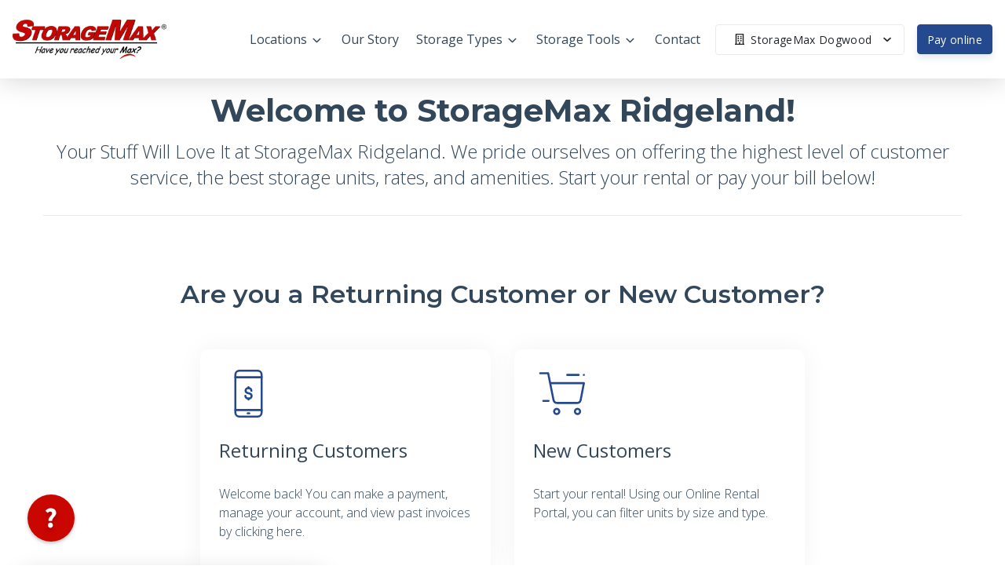

--- FILE ---
content_type: application/javascript; charset=UTF-8
request_url: https://www.stomax.com/_nuxt/d8fb6a3.js
body_size: 18303
content:
(window.webpackJsonp=window.webpackJsonp||[]).push([[88],{1060:function(t,r,e){"use strict";var n=e(72),o=e(44),c=e(37),f=e(309),v=e(269),l=e(138),h=c(e(319).f),x=c([].push),d=n&&o((function(){var t=Object.create(null);return t[2]=2,!h(t,2)})),y=function(t){return function(r){for(var e,o=l(r),c=v(o),y=d&&null===f(o),w=c.length,i=0,m=[];w>i;)e=c[i++],n&&!(y?e in o:h(o,e))||x(m,t?[e,o[e]]:o[e]);return m}};t.exports={entries:y(!0),values:y(!1)}},1061:function(t,r,e){"use strict";var n=e(116).f;t.exports=function(t,r,e){e in t||n(t,e,{configurable:!0,get:function(){return r[e]},set:function(t){r[e]=t}})}},1062:function(t,r,e){"use strict";t.exports=Object.is||function(t,r){return t===r?0!==t||1/t==1/r:t!=t&&r!=r}},1063:function(t,r,e){"use strict";var n=e(72),o=e(226),c=TypeError,f=Object.getOwnPropertyDescriptor,v=n&&!function(){if(void 0!==this)return!0;try{Object.defineProperty([],"length",{writable:!1}).length=1}catch(t){return t instanceof TypeError}}();t.exports=v?function(t,r){if(o(t)&&!f(t,"length").writable)throw new c("Cannot set read only .length");return t.length=r}:function(t,r){return t.length=r}},1068:function(t,r,e){"use strict";var n=e(266).PROPER,o=e(44),c=e(338);t.exports=function(t){return o((function(){return!!c[t]()||"​᠎"!=="​᠎"[t]()||n&&c[t].name!==t}))}},1069:function(t,r,e){"use strict";var n=e(37),o=e(44),c=e(1070).start,f=RangeError,v=isFinite,l=Math.abs,h=Date.prototype,x=h.toISOString,d=n(h.getTime),y=n(h.getUTCDate),w=n(h.getUTCFullYear),m=n(h.getUTCHours),S=n(h.getUTCMilliseconds),O=n(h.getUTCMinutes),E=n(h.getUTCMonth),j=n(h.getUTCSeconds);t.exports=o((function(){return"0385-07-25T07:06:39.999Z"!==x.call(new Date(-50000000000001))}))||!o((function(){x.call(new Date(NaN))}))?function(){if(!v(d(this)))throw new f("Invalid time value");var t=this,r=w(t),e=S(t),n=r<0?"-":r>9999?"+":"";return n+c(l(r),n?6:4,0)+"-"+c(E(t)+1,2,0)+"-"+c(y(t),2,0)+"T"+c(m(t),2,0)+":"+c(O(t),2,0)+":"+c(j(t),2,0)+"."+c(e,3,0)+"Z"}:x},107:function(t,r,e){"use strict";var n=e(71),o=e(116),c=e(538),f=e(390);t.exports=function(t,r,e,v){v||(v={});var l=v.enumerable,h=void 0!==v.name?v.name:r;if(n(e)&&c(e,h,v),v.global)l?t[r]=e:f(r,e);else{try{v.unsafe?t[r]&&(l=!0):delete t[r]}catch(t){}l?t[r]=e:o.f(t,r,{value:e,enumerable:!1,configurable:!v.nonConfigurable,writable:!v.nonWritable})}return t}},1070:function(t,r,e){"use strict";var n=e(37),o=e(200),c=e(79),f=e(416),v=e(117),l=n(f),h=n("".slice),x=Math.ceil,d=function(t){return function(r,e,n){var f,d,y=c(v(r)),w=o(e),m=y.length,S=void 0===n?" ":c(n);return w<=m||""===S?y:((d=l(S,x((f=w-m)/S.length))).length>f&&(d=h(d,0,f)),t?y+d:d+y)}};t.exports={start:d(!1),end:d(!0)}},1094:function(t,r,e){"use strict";var n=e(60),o=e(44),c=e(37),f=e(79),v=e(337).trim,l=e(338),h=n.parseInt,x=n.Symbol,d=x&&x.iterator,y=/^[+-]?0x/i,w=c(y.exec),m=8!==h(l+"08")||22!==h(l+"0x16")||d&&!o((function(){h(Object(d))}));t.exports=m?function(t,r){var e=v(f(t));return h(e,r>>>0||(w(y,e)?16:10))}:h},112:function(t,r,e){"use strict";var n=e(124).has;t.exports=function(t){return n(t),t}},115:function(t,r,e){"use strict";var n=e(71),o=e(233),c=TypeError;t.exports=function(t){if(n(t))return t;throw new c(o(t)+" is not a function")}},116:function(t,r,e){"use strict";var n=e(72),o=e(534),c=e(533),f=e(92),v=e(385),l=TypeError,h=Object.defineProperty,x=Object.getOwnPropertyDescriptor,d="enumerable",y="configurable",w="writable";r.f=n?c?function(t,r,e){if(f(t),r=v(r),f(e),"function"==typeof t&&"prototype"===r&&"value"in e&&w in e&&!e[w]){var n=x(t,r);n&&n[w]&&(t[r]=e.value,e={configurable:y in e?e[y]:n[y],enumerable:d in e?e[d]:n[d],writable:!1})}return h(t,r,e)}:h:function(t,r,e){if(f(t),r=v(r),f(e),o)try{return h(t,r,e)}catch(t){}if("get"in e||"set"in e)throw new l("Accessors not supported");return"value"in e&&(t[r]=e.value),t}},1160:function(t,r,e){"use strict";var n=e(229),o=e(84),c=e(140),f=e(73),v=e(240),l=f("iterator"),h=Object;t.exports=function(t){if(c(t))return!1;var r=h(t);return void 0!==r[l]||"@@iterator"in r||o(v,n(r))}},1161:function(t,r,e){"use strict";var n=e(112),o=e(124),c=e(420),f=e(280),v=e(209),l=e(141),h=e(186),x=o.has,d=o.remove;t.exports=function(t){var r=n(this),e=v(t),o=c(r);return f(r)<=e.size?l(r,(function(t){e.includes(t)&&d(o,t)})):h(e.getIterator(),(function(t){x(r,t)&&d(o,t)})),o}},1162:function(t,r,e){"use strict";t.exports=function(t){return{iterator:t,next:t.next,done:!1}}},1167:function(t,r,e){"use strict";var n=e(112),o=e(124),c=e(280),f=e(209),v=e(141),l=e(186),h=o.Set,x=o.add,d=o.has;t.exports=function(t){var r=n(this),e=f(t),o=new h;return c(r)>e.size?l(e.getIterator(),(function(t){d(r,t)&&x(o,t)})):v(r,(function(t){e.includes(t)&&x(o,t)})),o}},1169:function(t,r,e){"use strict";var n=e(112),o=e(124).has,c=e(280),f=e(209),v=e(141),l=e(186),h=e(325);t.exports=function(t){var r=n(this),e=f(t);if(c(r)<=e.size)return!1!==v(r,(function(t){if(e.includes(t))return!1}),!0);var x=e.getIterator();return!1!==l(x,(function(t){if(o(r,t))return h(x,"normal",!1)}))}},117:function(t,r,e){"use strict";var n=e(140),o=TypeError;t.exports=function(t){if(n(t))throw new o("Can't call method on "+t);return t}},1171:function(t,r,e){"use strict";var n=e(112),o=e(280),c=e(141),f=e(209);t.exports=function(t){var r=n(this),e=f(t);return!(o(r)>e.size)&&!1!==c(r,(function(t){if(!e.includes(t))return!1}),!0)}},1173:function(t,r,e){"use strict";var n=e(112),o=e(124).has,c=e(280),f=e(209),v=e(186),l=e(325);t.exports=function(t){var r=n(this),e=f(t);if(c(r)<e.size)return!1;var h=e.getIterator();return!1!==v(h,(function(t){if(!o(r,t))return l(h,"normal",!1)}))}},1179:function(t,r,e){"use strict";var n=e(112),o=e(124),c=e(420),f=e(209),v=e(186),l=o.add,h=o.has,x=o.remove;t.exports=function(t){var r=n(this),e=f(t).getIterator(),o=c(r);return v(e,(function(t){h(r,t)?x(o,t):l(o,t)})),o}},1181:function(t,r,e){"use strict";var n=e(112),o=e(124).add,c=e(420),f=e(209),v=e(186);t.exports=function(t){var r=n(this),e=f(t).getIterator(),l=c(r);return v(e,(function(t){o(l,t)})),l}},121:function(t,r,e){"use strict";var n=e(117),o=Object;t.exports=function(t){return o(n(t))}},122:function(t,r,e){"use strict";var n=e(60),o=e(71);t.exports=function(t,r){return arguments.length<2?(e=n[t],o(e)?e:void 0):n[t]&&n[t][r];var e}},1223:function(t,r,e){"use strict";var n=e(60),o=e(44),c=e(37),f=e(79),v=e(337).trim,l=e(338),h=c("".charAt),x=n.parseFloat,d=n.Symbol,y=d&&d.iterator,w=1/x(l+"-0")!=-1/0||y&&!o((function(){x(Object(y))}));t.exports=w?function(t){var r=v(f(t)),e=x(r);return 0===e&&"-"===h(r,0)?-0:e}:x},1225:function(t,r,e){"use strict";var n=e(37),o=2147483647,c=/[^\0-\u007E]/,f=/[.\u3002\uFF0E\uFF61]/g,v="Overflow: input needs wider integers to process",l=RangeError,h=n(f.exec),x=Math.floor,d=String.fromCharCode,y=n("".charCodeAt),w=n([].join),m=n([].push),S=n("".replace),O=n("".split),E=n("".toLowerCase),j=function(t){return t+22+75*(t<26)},T=function(t,r,e){var n=0;for(t=e?x(t/700):t>>1,t+=x(t/r);t>455;)t=x(t/35),n+=36;return x(n+36*t/(t+38))},R=function(input){var output=[];input=function(t){for(var output=[],r=0,e=t.length;r<e;){var n=y(t,r++);if(n>=55296&&n<=56319&&r<e){var o=y(t,r++);56320==(64512&o)?m(output,((1023&n)<<10)+(1023&o)+65536):(m(output,n),r--)}else m(output,n)}return output}(input);var i,t,r=input.length,e=128,n=0,c=72;for(i=0;i<input.length;i++)(t=input[i])<128&&m(output,d(t));var f=output.length,h=f;for(f&&m(output,"-");h<r;){var S=o;for(i=0;i<input.length;i++)(t=input[i])>=e&&t<S&&(S=t);var O=h+1;if(S-e>x((o-n)/O))throw new l(v);for(n+=(S-e)*O,e=S,i=0;i<input.length;i++){if((t=input[i])<e&&++n>o)throw new l(v);if(t===e){for(var q=n,E=36;;){var R=E<=c?1:E>=c+26?26:E-c;if(q<R)break;var I=q-R,P=36-R;m(output,d(j(R+I%P))),q=x(I/P),E+=36}m(output,d(j(q))),c=T(n,O,h===f),n=0,h++}}n++,e++}return w(output,"")};t.exports=function(input){var i,label,t=[],r=O(S(E(input),f,"."),".");for(i=0;i<r.length;i++)label=r[i],m(t,h(c,label)?"xn--"+R(label):label);return w(t,".")}},123:function(t,r,e){"use strict";t.exports=!1},124:function(t,r,e){"use strict";var n=e(37),o=Set.prototype;t.exports={Set:Set,add:n(o.add),has:n(o.has),remove:n(o.delete),proto:o}},1240:function(t,r,e){"use strict";t.exports=function(t,r){return t===r||t!=t&&r!=r}},129:function(t,r,e){"use strict";var n=e(187).has;t.exports=function(t){return n(t),t}},136:function(t,r,e){"use strict";var n,o,c,f=e(537),v=e(60),l=e(83),h=e(201),x=e(84),d=e(389),y=e(318),w=e(270),m="Object already initialized",S=v.TypeError,O=v.WeakMap;if(f||d.state){var E=d.state||(d.state=new O);E.get=E.get,E.has=E.has,E.set=E.set,n=function(t,r){if(E.has(t))throw new S(m);return r.facade=t,E.set(t,r),r},o=function(t){return E.get(t)||{}},c=function(t){return E.has(t)}}else{var j=y("state");w[j]=!0,n=function(t,r){if(x(t,j))throw new S(m);return r.facade=t,h(t,j,r),r},o=function(t){return x(t,j)?t[j]:{}},c=function(t){return x(t,j)}}t.exports={set:n,get:o,has:c,enforce:function(t){return c(t)?o(t):n(t,{})},getterFor:function(t){return function(r){var e;if(!l(r)||(e=o(r)).type!==t)throw new S("Incompatible receiver, "+t+" required");return e}}}},138:function(t,r,e){"use strict";var n=e(267),o=e(117);t.exports=function(t){return n(o(t))}},140:function(t,r,e){"use strict";t.exports=function(t){return null==t}},141:function(t,r,e){"use strict";var n=e(37),o=e(186),c=e(124),f=c.Set,v=c.proto,l=n(v.forEach),h=n(v.keys),x=h(new f).next;t.exports=function(t,r,e){return e?o({iterator:h(t),next:x},r):l(t,r)}},146:function(t,r,e){"use strict";var n=e(116).f,o=e(84),c=e(73)("toStringTag");t.exports=function(t,r,e){t&&!e&&(t=t.prototype),t&&!o(t,c)&&n(t,c,{configurable:!0,value:r})}},152:function(t,r,e){"use strict";var n=e(200);t.exports=function(t){return n(t.length)}},154:function(t,r,e){"use strict";var n=e(37),o=n({}.toString),c=n("".slice);t.exports=function(t){return c(o(t),8,-1)}},156:function(t,r,e){"use strict";var n=e(37),o=e(186),c=e(187),f=c.Map,v=c.proto,l=n(v.forEach),h=n(v.entries),x=h(new f).next;t.exports=function(map,t,r){return r?o({iterator:h(map),next:x},(function(r){return t(r[1],r[0])})):l(map,t)}},165:function(t,r,e){"use strict";var n,o=e(92),c=e(391),f=e(392),v=e(270),html=e(536),l=e(317),h=e(318),x="prototype",d="script",y=h("IE_PROTO"),w=function(){},m=function(content){return"<"+d+">"+content+"</"+d+">"},S=function(t){t.write(m("")),t.close();var r=t.parentWindow.Object;return t=null,r},O=function(){try{n=new ActiveXObject("htmlfile")}catch(t){}var t,iframe,r;O="undefined"!=typeof document?document.domain&&n?S(n):(iframe=l("iframe"),r="java"+d+":",iframe.style.display="none",html.appendChild(iframe),iframe.src=String(r),(t=iframe.contentWindow.document).open(),t.write(m("document.F=Object")),t.close(),t.F):S(n);for(var e=f.length;e--;)delete O[x][f[e]];return O()};v[y]=!0,t.exports=Object.create||function(t,r){var e;return null!==t?(w[x]=o(t),e=new w,w[x]=null,e[y]=t):e=O(),void 0===r?e:c.f(e,r)}},169:function(t,r,e){"use strict";var n=e(60).navigator,o=n&&n.userAgent;t.exports=o?String(o):""},181:function(t,r,e){"use strict";var n=e(95),o=e(37),c=e(267),f=e(121),v=e(152),l=e(374),h=o([].push),x=function(t){var r=1===t,e=2===t,o=3===t,x=4===t,d=6===t,y=7===t,w=5===t||d;return function(m,S,O,E){for(var j,T,R=f(m),I=c(R),P=v(I),C=n(S,O),A=0,k=E||l,L=r?k(m,P):e||y?k(m,0):void 0;P>A;A++)if((w||A in I)&&(T=C(j=I[A],A,R),t))if(r)L[A]=T;else if(T)switch(t){case 3:return!0;case 5:return j;case 6:return A;case 2:h(L,j)}else switch(t){case 4:return!1;case 7:h(L,j)}return d?-1:o||x?x:L}};t.exports={forEach:x(0),map:x(1),filter:x(2),some:x(3),every:x(4),find:x(5),findIndex:x(6),filterReject:x(7)}},182:function(t,r,e){"use strict";var n=e(919);t.exports=function(t){var r=+t;return r!=r||0===r?0:n(r)}},183:function(t,r,e){"use strict";var n=e(37);t.exports=n([].slice)},184:function(t,r,e){"use strict";var n=e(37);t.exports=n({}.isPrototypeOf)},185:function(t,r,e){"use strict";var n=e(72),o=e(64),c=e(319),f=e(234),v=e(138),l=e(385),h=e(84),x=e(534),d=Object.getOwnPropertyDescriptor;r.f=n?d:function(t,r){if(t=v(t),r=l(r),x)try{return d(t,r)}catch(t){}if(h(t,r))return f(!o(c.f,t,r),t[r])}},186:function(t,r,e){"use strict";var n=e(64);t.exports=function(t,r,e){for(var o,c,f=e?t:t.iterator,v=t.next;!(o=n(v,f)).done;)if(void 0!==(c=r(o.value)))return c}},187:function(t,r,e){"use strict";var n=e(37),o=Map.prototype;t.exports={Map:Map,set:n(o.set),get:n(o.get),has:n(o.has),remove:n(o.delete),proto:o}},198:function(t,r,e){"use strict";var n=e(538),o=e(116);t.exports=function(t,r,e){return e.get&&n(e.get,r,{getter:!0}),e.set&&n(e.set,r,{setter:!0}),o.f(t,r,e)}},200:function(t,r,e){"use strict";var n=e(182),o=Math.min;t.exports=function(t){var r=n(t);return r>0?o(r,9007199254740991):0}},201:function(t,r,e){"use strict";var n=e(72),o=e(116),c=e(234);t.exports=n?function(object,t,r){return o.f(object,t,c(1,r))}:function(object,t,r){return object[t]=r,object}},204:function(t,r,e){"use strict";var n=e(115),o=e(140);t.exports=function(t,r){var e=t[r];return o(e)?void 0:n(e)}},205:function(t,r,e){"use strict";var n=e(95),o=e(64),c=e(92),f=e(233),v=e(524),l=e(152),h=e(184),x=e(386),d=e(313),y=e(325),w=TypeError,m=function(t,r){this.stopped=t,this.result=r},S=m.prototype;t.exports=function(t,r,e){var O,E,j,T,R,I,P,C=e&&e.that,A=!(!e||!e.AS_ENTRIES),k=!(!e||!e.IS_RECORD),L=!(!e||!e.IS_ITERATOR),M=!(!e||!e.INTERRUPTED),N=n(r,C),D=function(t){return O&&y(O,"normal",t),new m(!0,t)},F=function(t){return A?(c(t),M?N(t[0],t[1],D):N(t[0],t[1])):M?N(t,D):N(t)};if(k)O=t.iterator;else if(L)O=t;else{if(!(E=d(t)))throw new w(f(t)+" is not iterable");if(v(E)){for(j=0,T=l(t);T>j;j++)if((R=F(t[j]))&&h(S,R))return R;return new m(!1)}O=x(t,E)}for(I=k?t.next:O.next;!(P=o(I,O)).done;){try{R=F(P.value)}catch(t){y(O,"throw",t)}if("object"==typeof R&&R&&h(S,R))return R}return new m(!1)}},208:function(t,r,e){"use strict";var n=e(122),o=e(71),c=e(1160),f=e(83),v=n("Set");t.exports=function(t){return function(t){return f(t)&&"number"==typeof t.size&&o(t.has)&&o(t.keys)}(t)?t:c(t)?new v(t):t}},209:function(t,r,e){"use strict";var n=e(115),o=e(92),c=e(64),f=e(182),v=e(1162),l="Invalid size",h=RangeError,x=TypeError,d=Math.max,y=function(t,r){this.set=t,this.size=d(r,0),this.has=n(t.has),this.keys=n(t.keys)};y.prototype={getIterator:function(){return v(o(c(this.keys,this.set)))},includes:function(t){return c(this.has,this.set,t)}},t.exports=function(t){o(t);var r=+t.size;if(r!=r)throw new x(l);var e=f(r);if(e<0)throw new h(l);return new y(t,e)}},22:function(t,r,e){"use strict";var n=e(60),o=e(185).f,c=e(201),f=e(107),v=e(390),l=e(523),h=e(271);t.exports=function(t,source){var r,e,x,d,y,w=t.target,m=t.global,S=t.stat;if(r=m?n:S?n[w]||v(w,{}):n[w]&&n[w].prototype)for(e in source){if(d=source[e],x=t.dontCallGetSet?(y=o(r,e))&&y.value:r[e],!h(m?e:w+(S?".":"#")+e,t.forced)&&void 0!==x){if(typeof d==typeof x)continue;l(d,x)}(t.sham||x&&x.sham)&&c(d,"sham",!0),f(r,e,d,t)}}},225:function(t,r,e){"use strict";var n=e(44);t.exports=function(t,r){var e=[][t];return!!e&&n((function(){e.call(null,r||function(){return 1},1)}))}},226:function(t,r,e){"use strict";var n=e(154);t.exports=Array.isArray||function(t){return"Array"===n(t)}},229:function(t,r,e){"use strict";var n=e(396),o=e(71),c=e(154),f=e(73)("toStringTag"),v=Object,l="Arguments"===c(function(){return arguments}());t.exports=n?c:function(t){var r,e,n;return void 0===t?"Undefined":null===t?"Null":"string"==typeof(e=function(t,r){try{return t[r]}catch(t){}}(r=v(t),f))?e:l?c(r):"Object"===(n=c(r))&&o(r.callee)?"Arguments":n}},230:function(t,r,e){"use strict";var n=e(184),o=TypeError;t.exports=function(t,r){if(n(r,t))return t;throw new o("Incorrect invocation")}},232:function(t,r,e){"use strict";var n,o,c=e(60),f=e(169),v=c.process,l=c.Deno,h=v&&v.versions||l&&l.version,x=h&&h.v8;x&&(o=(n=x.split("."))[0]>0&&n[0]<4?1:+(n[0]+n[1])),!o&&f&&(!(n=f.match(/Edge\/(\d+)/))||n[1]>=74)&&(n=f.match(/Chrome\/(\d+)/))&&(o=+n[1]),t.exports=o},233:function(t,r,e){"use strict";var n=String;t.exports=function(t){try{return n(t)}catch(t){return"Object"}}},234:function(t,r,e){"use strict";t.exports=function(t,r){return{enumerable:!(1&t),configurable:!(2&t),writable:!(4&t),value:r}}},235:function(t,r,e){"use strict";var n=e(535),o=e(392).concat("length","prototype");r.f=Object.getOwnPropertyNames||function(t){return n(t,o)}},238:function(t,r,e){"use strict";var n=e(389);t.exports=function(t,r){return n[t]||(n[t]=r||{})}},239:function(t,r,e){"use strict";var n=e(232),o=e(44),c=e(60).String;t.exports=!!Object.getOwnPropertySymbols&&!o((function(){var symbol=Symbol("symbol detection");return!c(symbol)||!(Object(symbol)instanceof Symbol)||!Symbol.sham&&n&&n<41}))},240:function(t,r,e){"use strict";t.exports={}},241:function(t,r,e){"use strict";var n=e(60);t.exports=n.Promise},242:function(t,r,e){"use strict";var n=e(72),o=e(116),c=e(234);t.exports=function(object,t,r){n?o.f(object,t,c(0,r)):object[t]=r}},261:function(t,r,e){"use strict";var n=e(73),o=e(165),c=e(116).f,f=n("unscopables"),v=Array.prototype;void 0===v[f]&&c(v,f,{configurable:!0,value:o(null)}),t.exports=function(t){v[f][t]=!0}},264:function(t,r,e){"use strict";var n=e(182),o=Math.max,c=Math.min;t.exports=function(t,r){var e=n(t);return e<0?o(e+r,0):c(e,r)}},265:function(t,r,e){"use strict";var n=e(122),o=e(71),c=e(184),f=e(532),v=Object;t.exports=f?function(t){return"symbol"==typeof t}:function(t){var r=n("Symbol");return o(r)&&c(r.prototype,v(t))}},266:function(t,r,e){"use strict";var n=e(72),o=e(84),c=Function.prototype,f=n&&Object.getOwnPropertyDescriptor,v=o(c,"name"),l=v&&"something"===function(){}.name,h=v&&(!n||n&&f(c,"name").configurable);t.exports={EXISTS:v,PROPER:l,CONFIGURABLE:h}},267:function(t,r,e){"use strict";var n=e(37),o=e(44),c=e(154),f=Object,v=n("".split);t.exports=o((function(){return!f("z").propertyIsEnumerable(0)}))?function(t){return"String"===c(t)?v(t,""):f(t)}:f},268:function(t,r,e){"use strict";var n=e(44);t.exports=!n((function(){var t=function(){}.bind();return"function"!=typeof t||t.hasOwnProperty("prototype")}))},269:function(t,r,e){"use strict";var n=e(535),o=e(392);t.exports=Object.keys||function(t){return n(t,o)}},270:function(t,r,e){"use strict";t.exports={}},271:function(t,r,e){"use strict";var n=e(44),o=e(71),c=/#|\.prototype\./,f=function(t,r){var e=data[v(t)];return e===h||e!==l&&(o(r)?n(r):!!r)},v=f.normalize=function(t){return String(t).replace(c,".").toLowerCase()},data=f.data={},l=f.NATIVE="N",h=f.POLYFILL="P";t.exports=f},272:function(t,r,e){"use strict";var n=e(60),o=e(241),c=e(71),f=e(271),v=e(394),l=e(73),h=e(395),x=e(123),d=e(232),y=o&&o.prototype,w=l("species"),m=!1,S=c(n.PromiseRejectionEvent),O=f("Promise",(function(){var t=v(o),r=t!==String(o);if(!r&&66===d)return!0;if(x&&(!y.catch||!y.finally))return!0;if(!d||d<51||!/native code/.test(t)){var e=new o((function(t){t(1)})),n=function(t){t((function(){}),(function(){}))};if((e.constructor={})[w]=n,!(m=e.then((function(){}))instanceof n))return!0}return!(r||"BROWSER"!==h&&"DENO"!==h||S)}));t.exports={CONSTRUCTOR:O,REJECTION_EVENT:S,SUBCLASSING:m}},273:function(t,r,e){"use strict";var n=e(115),o=TypeError,c=function(t){var r,e;this.promise=new t((function(t,n){if(void 0!==r||void 0!==e)throw new o("Bad Promise constructor");r=t,e=n})),this.resolve=n(r),this.reject=n(e)};t.exports.f=function(t){return new c(t)}},274:function(t,r,e){"use strict";var n=e(44),o=e(73),c=e(232),f=o("species");t.exports=function(t){return c>=51||!n((function(){var r=[];return(r.constructor={})[f]=function(){return{foo:1}},1!==r[t](Boolean).foo}))}},275:function(t,r,e){"use strict";var n=e(22),o=e(37),c=e(270),f=e(83),v=e(84),l=e(116).f,h=e(235),x=e(551),d=e(945),y=e(312),w=e(403),m=!1,S=y("meta"),O=0,E=function(t){l(t,S,{value:{objectID:"O"+O++,weakData:{}}})},meta=t.exports={enable:function(){meta.enable=function(){},m=!0;var t=h.f,r=o([].splice),e={};e[S]=1,t(e).length&&(h.f=function(e){for(var n=t(e),i=0,o=n.length;i<o;i++)if(n[i]===S){r(n,i,1);break}return n},n({target:"Object",stat:!0,forced:!0},{getOwnPropertyNames:x.f}))},fastKey:function(t,r){if(!f(t))return"symbol"==typeof t?t:("string"==typeof t?"S":"P")+t;if(!v(t,S)){if(!d(t))return"F";if(!r)return"E";E(t)}return t[S].objectID},getWeakData:function(t,r){if(!v(t,S)){if(!d(t))return!0;if(!r)return!1;E(t)}return t[S].weakData},onFreeze:function(t){return w&&m&&d(t)&&!v(t,S)&&E(t),t}};c[S]=!0},280:function(t,r,e){"use strict";var n=e(543),o=e(124);t.exports=n(o.proto,"size","get")||function(t){return t.size}},296:function(t,r,e){"use strict";var n=e(268),o=Function.prototype,c=o.apply,f=o.call;t.exports="object"==typeof Reflect&&Reflect.apply||(n?f.bind(c):function(){return f.apply(c,arguments)})},308:function(t,r,e){"use strict";var n=e(543),o=e(83),c=e(117),f=e(920);t.exports=Object.setPrototypeOf||("__proto__"in{}?function(){var t,r=!1,e={};try{(t=n(Object.prototype,"__proto__","set"))(e,[]),r=e instanceof Array}catch(t){}return function(e,n){return c(e),f(n),o(e)?(r?t(e,n):e.__proto__=n,e):e}}():void 0)},309:function(t,r,e){"use strict";var n=e(84),o=e(71),c=e(121),f=e(318),v=e(542),l=f("IE_PROTO"),h=Object,x=h.prototype;t.exports=v?h.getPrototypeOf:function(t){var object=c(t);if(n(object,l))return object[l];var r=object.constructor;return o(r)&&object instanceof r?r.prototype:object instanceof h?x:null}},310:function(t,r,e){"use strict";var n=e(154),o=e(37);t.exports=function(t){if("Function"===n(t))return o(t)}},312:function(t,r,e){"use strict";var n=e(37),o=0,c=Math.random(),f=n(1..toString);t.exports=function(t){return"Symbol("+(void 0===t?"":t)+")_"+f(++o+c,36)}},313:function(t,r,e){"use strict";var n=e(229),o=e(204),c=e(140),f=e(240),v=e(73)("iterator");t.exports=function(t){if(!c(t))return o(t,v)||o(t,"@@iterator")||f[n(t)]}},314:function(t,r,e){"use strict";var n=e(107);t.exports=function(t,r,e){for(var o in r)n(t,o,r[o],e);return t}},317:function(t,r,e){"use strict";var n=e(60),o=e(83),c=n.document,f=o(c)&&o(c.createElement);t.exports=function(t){return f?c.createElement(t):{}}},318:function(t,r,e){"use strict";var n=e(238),o=e(312),c=n("keys");t.exports=function(t){return c[t]||(c[t]=o(t))}},319:function(t,r,e){"use strict";var n={}.propertyIsEnumerable,o=Object.getOwnPropertyDescriptor,c=o&&!n.call({1:2},1);r.f=c?function(t){var r=o(this,t);return!!r&&r.enumerable}:n},320:function(t,r,e){"use strict";r.f=Object.getOwnPropertySymbols},321:function(t,r,e){"use strict";t.exports=function(t,r){return{value:t,done:r}}},322:function(t,r,e){"use strict";var n=e(395);t.exports="NODE"===n},323:function(t,r,e){"use strict";var n=e(37),o=e(44),c=e(71),f=e(229),v=e(122),l=e(394),h=function(){},x=v("Reflect","construct"),d=/^\s*(?:class|function)\b/,y=n(d.exec),w=!d.test(h),m=function(t){if(!c(t))return!1;try{return x(h,[],t),!0}catch(t){return!1}},S=function(t){if(!c(t))return!1;switch(f(t)){case"AsyncFunction":case"GeneratorFunction":case"AsyncGeneratorFunction":return!1}try{return w||!!y(d,l(t))}catch(t){return!0}};S.sham=!0,t.exports=!x||o((function(){var t;return m(m.call)||!m(Object)||!m((function(){t=!0}))||t}))?S:m},324:function(t,r,e){"use strict";var n=TypeError;t.exports=function(t,r){if(t<r)throw new n("Not enough arguments");return t}},325:function(t,r,e){"use strict";var n=e(64),o=e(92),c=e(204);t.exports=function(t,r,e){var f,v;o(t);try{if(!(f=c(t,"return"))){if("throw"===r)throw e;return e}f=n(f,t)}catch(t){v=!0,f=t}if("throw"===r)throw e;if(v)throw f;return o(f),e}},326:function(t,r,e){"use strict";var path=e(553),n=e(84),o=e(552),c=e(116).f;t.exports=function(t){var r=path.Symbol||(path.Symbol={});n(r,t)||c(r,t,{value:o.f(t)})}},327:function(t,r,e){"use strict";e(31);var n=e(64),o=e(107),c=e(398),f=e(44),v=e(73),l=e(201),h=v("species"),x=RegExp.prototype;t.exports=function(t,r,e,d){var y=v(t),w=!f((function(){var r={};return r[y]=function(){return 7},7!==""[t](r)})),m=w&&!f((function(){var r=!1,e=/a/;return"split"===t&&((e={}).constructor={},e.constructor[h]=function(){return e},e.flags="",e[y]=/./[y]),e.exec=function(){return r=!0,null},e[y](""),!r}));if(!w||!m||e){var S=/./[y],O=r(y,""[t],(function(t,r,e,o,f){var v=r.exec;return v===c||v===x.exec?w&&!f?{done:!0,value:n(S,r,e,o)}:{done:!0,value:n(t,e,r,o)}:{done:!1}}));o(String.prototype,t,O[0]),o(x,y,O[1])}d&&l(x[y],"sham",!0)}},328:function(t,r,e){"use strict";var n=e(64),o=e(92),c=e(71),f=e(154),v=e(398),l=TypeError;t.exports=function(t,r){var e=t.exec;if(c(e)){var h=n(e,t,r);return null!==h&&o(h),h}if("RegExp"===f(t))return n(v,t,r);throw new l("RegExp#exec called on incompatible receiver")}},337:function(t,r,e){"use strict";var n=e(37),o=e(117),c=e(79),f=e(338),v=n("".replace),l=RegExp("^["+f+"]+"),h=RegExp("(^|[^"+f+"])["+f+"]+$"),x=function(t){return function(r){var e=c(o(r));return 1&t&&(e=v(e,l,"")),2&t&&(e=v(e,h,"$1")),e}};t.exports={start:x(1),end:x(2),trim:x(3)}},338:function(t,r,e){"use strict";t.exports="\t\n\v\f\r                　\u2028\u2029\ufeff"},37:function(t,r,e){"use strict";var n=e(268),o=Function.prototype,c=o.call,f=n&&o.bind.bind(c,c);t.exports=n?f:function(t){return function(){return c.apply(t,arguments)}}},374:function(t,r,e){"use strict";var n=e(935);t.exports=function(t,r){return new(n(t))(0===r?0:r)}},381:function(t,r,e){"use strict";var n=e(138),o=e(264),c=e(152),f=function(t){return function(r,e,f){var v=n(r),l=c(v);if(0===l)return!t&&-1;var h,x=o(f,l);if(t&&e!=e){for(;l>x;)if((h=v[x++])!=h)return!0}else for(;l>x;x++)if((t||x in v)&&v[x]===e)return t||x||0;return!t&&-1}};t.exports={includes:f(!0),indexOf:f(!1)}},382:function(t,r,e){"use strict";var n=e(122),o=e(198),c=e(73),f=e(72),v=c("species");t.exports=function(t){var r=n(t);f&&r&&!r[v]&&o(r,v,{configurable:!0,get:function(){return this}})}},383:function(t,r,e){"use strict";var n=e(92),o=e(884),c=e(140),f=e(73)("species");t.exports=function(t,r){var e,v=n(t).constructor;return void 0===v||c(e=n(v)[f])?r:o(e)}},384:function(t,r,e){"use strict";var n=e(71),o=e(83),c=e(308);t.exports=function(t,r,e){var f,v;return c&&n(f=r.constructor)&&f!==e&&o(v=f.prototype)&&v!==e.prototype&&c(t,v),t}},385:function(t,r,e){"use strict";var n=e(522),o=e(265);t.exports=function(t){var r=n(t,"string");return o(r)?r:r+""}},386:function(t,r,e){"use strict";var n=e(64),o=e(115),c=e(92),f=e(233),v=e(313),l=TypeError;t.exports=function(t,r){var e=arguments.length<2?v(t):r;if(o(e))return c(n(e,t));throw new l(f(t)+" is not iterable")}},387:function(t,r,e){"use strict";var n=e(73)("iterator"),o=!1;try{var c=0,f={next:function(){return{done:!!c++}},return:function(){o=!0}};f[n]=function(){return this},Array.from(f,(function(){throw 2}))}catch(t){}t.exports=function(t,r){try{if(!r&&!o)return!1}catch(t){return!1}var e=!1;try{var object={};object[n]=function(){return{next:function(){return{done:e=!0}}}},t(object)}catch(t){}return e}},389:function(t,r,e){"use strict";var n=e(123),o=e(60),c=e(390),f="__core-js_shared__",v=t.exports=o[f]||c(f,{});(v.versions||(v.versions=[])).push({version:"3.38.1",mode:n?"pure":"global",copyright:"© 2014-2024 Denis Pushkarev (zloirock.ru)",license:"https://github.com/zloirock/core-js/blob/v3.38.1/LICENSE",source:"https://github.com/zloirock/core-js"})},390:function(t,r,e){"use strict";var n=e(60),o=Object.defineProperty;t.exports=function(t,r){try{o(n,t,{value:r,configurable:!0,writable:!0})}catch(e){n[t]=r}return r}},391:function(t,r,e){"use strict";var n=e(72),o=e(533),c=e(116),f=e(92),v=e(138),l=e(269);r.f=n&&!o?Object.defineProperties:function(t,r){f(t);for(var e,n=v(r),o=l(r),h=o.length,x=0;h>x;)c.f(t,e=o[x++],n[e]);return t}},392:function(t,r,e){"use strict";t.exports=["constructor","hasOwnProperty","isPrototypeOf","propertyIsEnumerable","toLocaleString","toString","valueOf"]},393:function(t,r,e){"use strict";var n=e(22),o=e(64),c=e(123),f=e(266),v=e(71),l=e(540),h=e(309),x=e(308),d=e(146),y=e(201),w=e(107),m=e(73),S=e(240),O=e(541),E=f.PROPER,j=f.CONFIGURABLE,T=O.IteratorPrototype,R=O.BUGGY_SAFARI_ITERATORS,I=m("iterator"),P="keys",C="values",A="entries",k=function(){return this};t.exports=function(t,r,e,f,m,O,L){l(e,r,f);var M,N,D,F=function(t){if(t===m&&W)return W;if(!R&&t&&t in U)return U[t];switch(t){case P:case C:case A:return function(){return new e(this,t)}}return function(){return new e(this)}},_=r+" Iterator",z=!1,U=t.prototype,B=U[I]||U["@@iterator"]||m&&U[m],W=!R&&B||F(m),G="Array"===r&&U.entries||B;if(G&&(M=h(G.call(new t)))!==Object.prototype&&M.next&&(c||h(M)===T||(x?x(M,T):v(M[I])||w(M,I,k)),d(M,_,!0,!0),c&&(S[_]=k)),E&&m===C&&B&&B.name!==C&&(!c&&j?y(U,"name",C):(z=!0,W=function(){return o(B,this)})),m)if(N={values:F(C),keys:O?W:F(P),entries:F(A)},L)for(D in N)(R||z||!(D in U))&&w(U,D,N[D]);else n({target:r,proto:!0,forced:R||z},N);return c&&!L||U[I]===W||w(U,I,W,{name:m}),S[r]=W,N}},394:function(t,r,e){"use strict";var n=e(37),o=e(71),c=e(389),f=n(Function.toString);o(c.inspectSource)||(c.inspectSource=function(t){return f(t)}),t.exports=c.inspectSource},395:function(t,r,e){"use strict";var n=e(60),o=e(169),c=e(154),f=function(t){return o.slice(0,t.length)===t};t.exports=f("Bun/")?"BUN":f("Cloudflare-Workers")?"CLOUDFLARE":f("Deno/")?"DENO":f("Node.js/")?"NODE":n.Bun&&"string"==typeof Bun.version?"BUN":n.Deno&&"object"==typeof Deno.version?"DENO":"process"===c(n.process)?"NODE":n.window&&n.document?"BROWSER":"REST"},396:function(t,r,e){"use strict";var n={};n[e(73)("toStringTag")]="z",t.exports="[object z]"===String(n)},397:function(t,r,e){"use strict";t.exports=function(t){try{return{error:!1,value:t()}}catch(t){return{error:!0,value:t}}}},398:function(t,r,e){"use strict";var n,o,c=e(64),f=e(37),v=e(79),l=e(556),h=e(399),x=e(238),d=e(165),y=e(136).get,w=e(557),m=e(558),S=x("native-string-replace",String.prototype.replace),O=RegExp.prototype.exec,E=O,j=f("".charAt),T=f("".indexOf),R=f("".replace),I=f("".slice),P=(o=/b*/g,c(O,n=/a/,"a"),c(O,o,"a"),0!==n.lastIndex||0!==o.lastIndex),C=h.BROKEN_CARET,A=void 0!==/()??/.exec("")[1];(P||A||C||w||m)&&(E=function(t){var r,e,n,o,i,object,f,h=this,x=y(h),w=v(t),m=x.raw;if(m)return m.lastIndex=h.lastIndex,r=c(E,m,w),h.lastIndex=m.lastIndex,r;var k=x.groups,L=C&&h.sticky,M=c(l,h),source=h.source,N=0,D=w;if(L&&(M=R(M,"y",""),-1===T(M,"g")&&(M+="g"),D=I(w,h.lastIndex),h.lastIndex>0&&(!h.multiline||h.multiline&&"\n"!==j(w,h.lastIndex-1))&&(source="(?: "+source+")",D=" "+D,N++),e=new RegExp("^(?:"+source+")",M)),A&&(e=new RegExp("^"+source+"$(?!\\s)",M)),P&&(n=h.lastIndex),o=c(O,L?e:h,D),L?o?(o.input=I(o.input,N),o[0]=I(o[0],N),o.index=h.lastIndex,h.lastIndex+=o[0].length):h.lastIndex=0:P&&o&&(h.lastIndex=h.global?o.index+o[0].length:n),A&&o&&o.length>1&&c(S,o[0],e,(function(){for(i=1;i<arguments.length-2;i++)void 0===arguments[i]&&(o[i]=void 0)})),o&&k)for(o.groups=object=d(null),i=0;i<k.length;i++)object[(f=k[i])[0]]=o[f[1]];return o}),t.exports=E},399:function(t,r,e){"use strict";var n=e(44),o=e(60).RegExp,c=n((function(){var t=o("a","y");return t.lastIndex=2,null!==t.exec("abcd")})),f=c||n((function(){return!o("a","y").sticky})),v=c||n((function(){var t=o("^r","gy");return t.lastIndex=2,null!==t.exec("str")}));t.exports={BROKEN_CARET:v,MISSED_STICKY:f,UNSUPPORTED_Y:c}},400:function(t,r,e){"use strict";var n=e(560),o=TypeError;t.exports=function(t){if(n(t))throw new o("The method doesn't accept regular expressions");return t}},401:function(t,r,e){"use strict";var n=e(73)("match");t.exports=function(t){var r=/./;try{"/./"[t](r)}catch(e){try{return r[n]=!1,"/./"[t](r)}catch(t){}}return!1}},402:function(t,r,e){"use strict";var n=e(37),o=e(182),c=e(79),f=e(117),v=n("".charAt),l=n("".charCodeAt),h=n("".slice),x=function(t){return function(r,e){var n,x,d=c(f(r)),y=o(e),w=d.length;return y<0||y>=w?t?"":void 0:(n=l(d,y))<55296||n>56319||y+1===w||(x=l(d,y+1))<56320||x>57343?t?v(d,y):n:t?h(d,y,y+2):x-56320+(n-55296<<10)+65536}};t.exports={codeAt:x(!1),charAt:x(!0)}},403:function(t,r,e){"use strict";var n=e(44);t.exports=!n((function(){return Object.isExtensible(Object.preventExtensions({}))}))},404:function(t,r,e){"use strict";var n=e(22),o=e(60),c=e(37),f=e(271),v=e(107),l=e(275),h=e(205),x=e(230),d=e(71),y=e(140),w=e(83),m=e(44),S=e(387),O=e(146),E=e(384);t.exports=function(t,r,e){var j=-1!==t.indexOf("Map"),T=-1!==t.indexOf("Weak"),R=j?"set":"add",I=o[t],P=I&&I.prototype,C=I,A={},k=function(t){var r=c(P[t]);v(P,t,"add"===t?function(t){return r(this,0===t?0:t),this}:"delete"===t?function(t){return!(T&&!w(t))&&r(this,0===t?0:t)}:"get"===t?function(t){return T&&!w(t)?void 0:r(this,0===t?0:t)}:"has"===t?function(t){return!(T&&!w(t))&&r(this,0===t?0:t)}:function(t,e){return r(this,0===t?0:t,e),this})};if(f(t,!d(I)||!(T||P.forEach&&!m((function(){(new I).entries().next()})))))C=e.getConstructor(r,t,j,R),l.enable();else if(f(t,!0)){var L=new C,M=L[R](T?{}:-0,1)!==L,N=m((function(){L.has(1)})),D=S((function(t){new I(t)})),F=!T&&m((function(){for(var t=new I,r=5;r--;)t[R](r,r);return!t.has(-0)}));D||((C=r((function(t,r){x(t,P);var e=E(new I,t,C);return y(r)||h(r,e[R],{that:e,AS_ENTRIES:j}),e}))).prototype=P,P.constructor=C),(N||F)&&(k("delete"),k("has"),j&&k("get")),(F||M)&&k(R),T&&P.clear&&delete P.clear}return A[t]=C,n({global:!0,constructor:!0,forced:C!==I},A),O(C,t),T||e.setStrong(C,t,j),C}},405:function(t,r,e){"use strict";var n=e(402).charAt;t.exports=function(t,r,e){return r+(e?n(t,r).length:1)}},416:function(t,r,e){"use strict";var n=e(182),o=e(79),c=e(117),f=RangeError;t.exports=function(t){var r=o(c(this)),e="",v=n(t);if(v<0||v===1/0)throw new f("Wrong number of repetitions");for(;v>0;(v>>>=1)&&(r+=r))1&v&&(e+=r);return e}},420:function(t,r,e){"use strict";var n=e(124),o=e(141),c=n.Set,f=n.add;t.exports=function(t){var r=new c;return o(t,(function(t){f(r,t)})),r}},44:function(t,r,e){"use strict";t.exports=function(t){try{return!!t()}catch(t){return!0}}},502:function(t,r,e){"use strict";var n=TypeError;t.exports=function(t){if(t>9007199254740991)throw n("Maximum allowed index exceeded");return t}},522:function(t,r,e){"use strict";var n=e(64),o=e(83),c=e(265),f=e(204),v=e(918),l=e(73),h=TypeError,x=l("toPrimitive");t.exports=function(input,t){if(!o(input)||c(input))return input;var r,e=f(input,x);if(e){if(void 0===t&&(t="default"),r=n(e,input,t),!o(r)||c(r))return r;throw new h("Can't convert object to primitive value")}return void 0===t&&(t="number"),v(input,t)}},523:function(t,r,e){"use strict";var n=e(84),o=e(539),c=e(185),f=e(116);t.exports=function(t,source,r){for(var e=o(source),v=f.f,l=c.f,i=0;i<e.length;i++){var h=e[i];n(t,h)||r&&n(r,h)||v(t,h,l(source,h))}}},524:function(t,r,e){"use strict";var n=e(73),o=e(240),c=n("iterator"),f=Array.prototype;t.exports=function(t){return void 0!==t&&(o.Array===t||f[c]===t)}},526:function(t,r,e){"use strict";var n=e(233),o=TypeError;t.exports=function(t,r){if(!delete t[r])throw new o("Cannot delete property "+n(r)+" of "+n(t))}},528:function(t,r,e){"use strict";var n=e(183),o=Math.floor,c=function(t,r){var e=t.length;if(e<8)for(var element,f,i=1;i<e;){for(f=i,element=t[i];f&&r(t[f-1],element)>0;)t[f]=t[--f];f!==i++&&(t[f]=element)}else for(var v=o(e/2),l=c(n(t,0,v),r),h=c(n(t,v),r),x=l.length,d=h.length,y=0,w=0;y<x||w<d;)t[y+w]=y<x&&w<d?r(l[y],h[w])<=0?l[y++]:h[w++]:y<x?l[y++]:h[w++];return t};t.exports=c},532:function(t,r,e){"use strict";var n=e(239);t.exports=n&&!Symbol.sham&&"symbol"==typeof Symbol.iterator},533:function(t,r,e){"use strict";var n=e(72),o=e(44);t.exports=n&&o((function(){return 42!==Object.defineProperty((function(){}),"prototype",{value:42,writable:!1}).prototype}))},534:function(t,r,e){"use strict";var n=e(72),o=e(44),c=e(317);t.exports=!n&&!o((function(){return 7!==Object.defineProperty(c("div"),"a",{get:function(){return 7}}).a}))},535:function(t,r,e){"use strict";var n=e(37),o=e(84),c=e(138),f=e(381).indexOf,v=e(270),l=n([].push);t.exports=function(object,t){var r,e=c(object),i=0,n=[];for(r in e)!o(v,r)&&o(e,r)&&l(n,r);for(;t.length>i;)o(e,r=t[i++])&&(~f(n,r)||l(n,r));return n}},536:function(t,r,e){"use strict";var n=e(122);t.exports=n("document","documentElement")},537:function(t,r,e){"use strict";var n=e(60),o=e(71),c=n.WeakMap;t.exports=o(c)&&/native code/.test(String(c))},538:function(t,r,e){"use strict";var n=e(37),o=e(44),c=e(71),f=e(84),v=e(72),l=e(266).CONFIGURABLE,h=e(394),x=e(136),d=x.enforce,y=x.get,w=String,m=Object.defineProperty,S=n("".slice),O=n("".replace),E=n([].join),j=v&&!o((function(){return 8!==m((function(){}),"length",{value:8}).length})),T=String(String).split("String"),R=t.exports=function(t,r,e){"Symbol("===S(w(r),0,7)&&(r="["+O(w(r),/^Symbol\(([^)]*)\).*$/,"$1")+"]"),e&&e.getter&&(r="get "+r),e&&e.setter&&(r="set "+r),(!f(t,"name")||l&&t.name!==r)&&(v?m(t,"name",{value:r,configurable:!0}):t.name=r),j&&e&&f(e,"arity")&&t.length!==e.arity&&m(t,"length",{value:e.arity});try{e&&f(e,"constructor")&&e.constructor?v&&m(t,"prototype",{writable:!1}):t.prototype&&(t.prototype=void 0)}catch(t){}var n=d(t);return f(n,"source")||(n.source=E(T,"string"==typeof r?r:"")),t};Function.prototype.toString=R((function(){return c(this)&&y(this).source||h(this)}),"toString")},539:function(t,r,e){"use strict";var n=e(122),o=e(37),c=e(235),f=e(320),v=e(92),l=o([].concat);t.exports=n("Reflect","ownKeys")||function(t){var r=c.f(v(t)),e=f.f;return e?l(r,e(t)):r}},540:function(t,r,e){"use strict";var n=e(541).IteratorPrototype,o=e(165),c=e(234),f=e(146),v=e(240),l=function(){return this};t.exports=function(t,r,e,h){var x=r+" Iterator";return t.prototype=o(n,{next:c(+!h,e)}),f(t,x,!1,!0),v[x]=l,t}},541:function(t,r,e){"use strict";var n,o,c,f=e(44),v=e(71),l=e(83),h=e(165),x=e(309),d=e(107),y=e(73),w=e(123),m=y("iterator"),S=!1;[].keys&&("next"in(c=[].keys())?(o=x(x(c)))!==Object.prototype&&(n=o):S=!0),!l(n)||f((function(){var t={};return n[m].call(t)!==t}))?n={}:w&&(n=h(n)),v(n[m])||d(n,m,(function(){return this})),t.exports={IteratorPrototype:n,BUGGY_SAFARI_ITERATORS:S}},542:function(t,r,e){"use strict";var n=e(44);t.exports=!n((function(){function t(){}return t.prototype.constructor=null,Object.getPrototypeOf(new t)!==t.prototype}))},543:function(t,r,e){"use strict";var n=e(37),o=e(115);t.exports=function(object,t,r){try{return n(o(Object.getOwnPropertyDescriptor(object,t)[r]))}catch(t){}}},544:function(t,r,e){"use strict";var n,o,c,f,v=e(60),l=e(296),h=e(95),x=e(71),d=e(84),y=e(44),html=e(536),w=e(183),m=e(317),S=e(324),O=e(545),E=e(322),j=v.setImmediate,T=v.clearImmediate,R=v.process,I=v.Dispatch,P=v.Function,C=v.MessageChannel,A=v.String,k=0,L={},M="onreadystatechange";y((function(){n=v.location}));var N=function(t){if(d(L,t)){var r=L[t];delete L[t],r()}},D=function(t){return function(){N(t)}},F=function(t){N(t.data)},_=function(t){v.postMessage(A(t),n.protocol+"//"+n.host)};j&&T||(j=function(t){S(arguments.length,1);var r=x(t)?t:P(t),e=w(arguments,1);return L[++k]=function(){l(r,void 0,e)},o(k),k},T=function(t){delete L[t]},E?o=function(t){R.nextTick(D(t))}:I&&I.now?o=function(t){I.now(D(t))}:C&&!O?(f=(c=new C).port2,c.port1.onmessage=F,o=h(f.postMessage,f)):v.addEventListener&&x(v.postMessage)&&!v.importScripts&&n&&"file:"!==n.protocol&&!y(_)?(o=_,v.addEventListener("message",F,!1)):o=M in m("script")?function(t){html.appendChild(m("script"))[M]=function(){html.removeChild(this),N(t)}}:function(t){setTimeout(D(t),0)}),t.exports={set:j,clear:T}},545:function(t,r,e){"use strict";var n=e(169);t.exports=/(?:ipad|iphone|ipod).*applewebkit/i.test(n)},546:function(t,r,e){"use strict";var n=e(60),o=e(72),c=Object.getOwnPropertyDescriptor;t.exports=function(t){if(!o)return n[t];var r=c(n,t);return r&&r.value}},547:function(t,r,e){"use strict";var n=function(){this.head=null,this.tail=null};n.prototype={add:function(t){var r={item:t,next:null},e=this.tail;e?e.next=r:this.head=r,this.tail=r},get:function(){var t=this.head;if(t)return null===(this.head=t.next)&&(this.tail=null),t.item}},t.exports=n},548:function(t,r,e){"use strict";var n=e(241),o=e(387),c=e(272).CONSTRUCTOR;t.exports=c||!o((function(t){n.all(t).then(void 0,(function(){}))}))},549:function(t,r,e){"use strict";var n=e(92),o=e(83),c=e(273);t.exports=function(t,r){if(n(t),o(r)&&r.constructor===t)return r;var e=c.f(t);return(0,e.resolve)(r),e.promise}},550:function(t,r,e){"use strict";var n=e(72),o=e(37),c=e(64),f=e(44),v=e(269),l=e(320),h=e(319),x=e(121),d=e(267),y=Object.assign,w=Object.defineProperty,m=o([].concat);t.exports=!y||f((function(){if(n&&1!==y({b:1},y(w({},"a",{enumerable:!0,get:function(){w(this,"b",{value:3,enumerable:!1})}}),{b:2})).b)return!0;var t={},r={},symbol=Symbol("assign detection"),e="abcdefghijklmnopqrst";return t[symbol]=7,e.split("").forEach((function(t){r[t]=t})),7!==y({},t)[symbol]||v(y({},r)).join("")!==e}))?function(t,source){for(var r=x(t),e=arguments.length,o=1,f=l.f,y=h.f;e>o;)for(var w,S=d(arguments[o++]),O=f?m(v(S),f(S)):v(S),E=O.length,j=0;E>j;)w=O[j++],n&&!c(y,S,w)||(r[w]=S[w]);return r}:y},551:function(t,r,e){"use strict";var n=e(154),o=e(138),c=e(235).f,f=e(183),v="object"==typeof window&&window&&Object.getOwnPropertyNames?Object.getOwnPropertyNames(window):[];t.exports.f=function(t){return v&&"Window"===n(t)?function(t){try{return c(t)}catch(t){return f(v)}}(t):c(o(t))}},552:function(t,r,e){"use strict";var n=e(73);r.f=n},553:function(t,r,e){"use strict";var n=e(60);t.exports=n},554:function(t,r,e){"use strict";var n=e(239);t.exports=n&&!!Symbol.for&&!!Symbol.keyFor},555:function(t,r,e){"use strict";var n=e(95),o=e(64),c=e(121),f=e(941),v=e(524),l=e(323),h=e(152),x=e(242),d=e(386),y=e(313),w=Array;t.exports=function(t){var r=c(t),e=l(this),m=arguments.length,S=m>1?arguments[1]:void 0,O=void 0!==S;O&&(S=n(S,m>2?arguments[2]:void 0));var E,j,T,R,I,P,C=y(r),A=0;if(!C||this===w&&v(C))for(E=h(r),j=e?new this(E):w(E);E>A;A++)P=O?S(r[A],A):r[A],x(j,A,P);else for(j=e?new this:[],I=(R=d(r,C)).next;!(T=o(I,R)).done;A++)P=O?f(R,S,[T.value,A],!0):T.value,x(j,A,P);return j.length=A,j}},556:function(t,r,e){"use strict";var n=e(92);t.exports=function(){var t=n(this),r="";return t.hasIndices&&(r+="d"),t.global&&(r+="g"),t.ignoreCase&&(r+="i"),t.multiline&&(r+="m"),t.dotAll&&(r+="s"),t.unicode&&(r+="u"),t.unicodeSets&&(r+="v"),t.sticky&&(r+="y"),r}},557:function(t,r,e){"use strict";var n=e(44),o=e(60).RegExp;t.exports=n((function(){var t=o(".","s");return!(t.dotAll&&t.test("\n")&&"s"===t.flags)}))},558:function(t,r,e){"use strict";var n=e(44),o=e(60).RegExp;t.exports=n((function(){var t=o("(?<a>b)","g");return"b"!==t.exec("b").groups.a||"bc"!=="b".replace(t,"$<a>c")}))},559:function(t,r,e){"use strict";var n=e(64),o=e(84),c=e(184),f=e(556),v=RegExp.prototype;t.exports=function(t){var r=t.flags;return void 0!==r||"flags"in v||o(t,"flags")||!c(v,t)?r:n(f,t)}},560:function(t,r,e){"use strict";var n=e(83),o=e(154),c=e(73)("match");t.exports=function(t){var r;return n(t)&&(void 0!==(r=t[c])?!!r:"RegExp"===o(t))}},561:function(t,r,e){"use strict";var n=e(37),o=WeakMap.prototype;t.exports={WeakMap:WeakMap,set:n(o.set),get:n(o.get),has:n(o.has),remove:n(o.delete)}},562:function(t,r,e){"use strict";t.exports={CSSRuleList:0,CSSStyleDeclaration:0,CSSValueList:0,ClientRectList:0,DOMRectList:0,DOMStringList:0,DOMTokenList:1,DataTransferItemList:0,FileList:0,HTMLAllCollection:0,HTMLCollection:0,HTMLFormElement:0,HTMLSelectElement:0,MediaList:0,MimeTypeArray:0,NamedNodeMap:0,NodeList:1,PaintRequestList:0,Plugin:0,PluginArray:0,SVGLengthList:0,SVGNumberList:0,SVGPathSegList:0,SVGPointList:0,SVGStringList:0,SVGTransformList:0,SourceBufferList:0,StyleSheetList:0,TextTrackCueList:0,TextTrackList:0,TouchList:0}},563:function(t,r,e){"use strict";var n=e(317)("span").classList,o=n&&n.constructor&&n.constructor.prototype;t.exports=o===Object.prototype?void 0:o},564:function(t,r,e){"use strict";var n=e(181).forEach,o=e(225)("forEach");t.exports=o?[].forEach:function(t){return n(this,t,arguments.length>1?arguments[1]:void 0)}},565:function(t,r,e){"use strict";var n,o=e(60),c=e(296),f=e(71),v=e(395),l=e(169),h=e(183),x=e(324),d=o.Function,y=/MSIE .\./.test(l)||"BUN"===v&&((n=o.Bun.version.split(".")).length<3||"0"===n[0]&&(n[1]<3||"3"===n[1]&&"0"===n[2]));t.exports=function(t,r){var e=r?2:1;return y?function(n,o){var v=x(arguments.length,1)>e,l=f(n)?n:d(n),y=v?h(arguments,e):[],w=v?function(){c(l,this,y)}:l;return r?t(w,o):t(w)}:t}},595:function(t,r,e){"use strict";var n=e(44),o=e(73),c=e(72),f=e(123),v=o("iterator");t.exports=!n((function(){var t=new URL("b?a=1&b=2&c=3","https://a"),r=t.searchParams,e=new URLSearchParams("a=1&a=2&b=3"),n="";return t.pathname="c%20d",r.forEach((function(t,e){r.delete("b"),n+=e+t})),e.delete("a",2),e.delete("b",void 0),f&&(!t.toJSON||!e.has("a",1)||e.has("a",2)||!e.has("a",void 0)||e.has("b"))||!r.size&&(f||!c)||!r.sort||"https://a/c%20d?a=1&c=3"!==t.href||"3"!==r.get("c")||"a=1"!==String(new URLSearchParams("?a=1"))||!r[v]||"a"!==new URL("https://a@b").username||"b"!==new URLSearchParams(new URLSearchParams("a=b")).get("a")||"xn--e1aybc"!==new URL("https://тест").host||"#%D0%B1"!==new URL("https://a#б").hash||"a1c3"!==n||"x"!==new URL("https://x",void 0).host}))},597:function(t,r,e){"use strict";var n=e(37);t.exports=n(1..valueOf)},60:function(t,r,e){"use strict";(function(r){var e=function(t){return t&&t.Math===Math&&t};t.exports=e("object"==typeof globalThis&&globalThis)||e("object"==typeof window&&window)||e("object"==typeof self&&self)||e("object"==typeof r&&r)||e("object"==typeof this&&this)||function(){return this}()||Function("return this")()}).call(this,e(135))},632:function(t,r,e){"use strict";var n=e(165),o=e(198),c=e(314),f=e(95),v=e(230),l=e(140),h=e(205),x=e(393),d=e(321),y=e(382),w=e(72),m=e(275).fastKey,S=e(136),O=S.set,E=S.getterFor;t.exports={getConstructor:function(t,r,e,x){var d=t((function(t,o){v(t,y),O(t,{type:r,index:n(null),first:null,last:null,size:0}),w||(t.size=0),l(o)||h(o,t[x],{that:t,AS_ENTRIES:e})})),y=d.prototype,S=E(r),j=function(t,r,e){var n,o,c=S(t),f=T(t,r);return f?f.value=e:(c.last=f={index:o=m(r,!0),key:r,value:e,previous:n=c.last,next:null,removed:!1},c.first||(c.first=f),n&&(n.next=f),w?c.size++:t.size++,"F"!==o&&(c.index[o]=f)),t},T=function(t,r){var e,n=S(t),o=m(r);if("F"!==o)return n.index[o];for(e=n.first;e;e=e.next)if(e.key===r)return e};return c(y,{clear:function(){for(var t=S(this),r=t.first;r;)r.removed=!0,r.previous&&(r.previous=r.previous.next=null),r=r.next;t.first=t.last=null,t.index=n(null),w?t.size=0:this.size=0},delete:function(t){var r=this,e=S(r),n=T(r,t);if(n){var o=n.next,c=n.previous;delete e.index[n.index],n.removed=!0,c&&(c.next=o),o&&(o.previous=c),e.first===n&&(e.first=o),e.last===n&&(e.last=c),w?e.size--:r.size--}return!!n},forEach:function(t){for(var r,e=S(this),n=f(t,arguments.length>1?arguments[1]:void 0);r=r?r.next:e.first;)for(n(r.value,r.key,this);r&&r.removed;)r=r.previous},has:function(t){return!!T(this,t)}}),c(y,e?{get:function(t){var r=T(this,t);return r&&r.value},set:function(t,r){return j(this,0===t?0:t,r)}}:{add:function(t){return j(this,t=0===t?0:t,t)}}),w&&o(y,"size",{configurable:!0,get:function(){return S(this).size}}),d},setStrong:function(t,r,e){var n=r+" Iterator",o=E(r),c=E(n);x(t,r,(function(t,r){O(this,{type:n,target:t,state:o(t),kind:r,last:null})}),(function(){for(var t=c(this),r=t.kind,e=t.last;e&&e.removed;)e=e.previous;return t.target&&(t.last=e=e?e.next:t.state.first)?d("keys"===r?e.key:"values"===r?e.value:[e.key,e.value],!1):(t.target=null,d(void 0,!0))}),e?"entries":"values",!e,!0),y(r)}}},64:function(t,r,e){"use strict";var n=e(268),o=Function.prototype.call;t.exports=n?o.bind(o):function(){return o.apply(o,arguments)}},71:function(t,r,e){"use strict";var n="object"==typeof document&&document.all;t.exports=void 0===n&&void 0!==n?function(t){return"function"==typeof t||t===n}:function(t){return"function"==typeof t}},72:function(t,r,e){"use strict";var n=e(44);t.exports=!n((function(){return 7!==Object.defineProperty({},1,{get:function(){return 7}})[1]}))},73:function(t,r,e){"use strict";var n=e(60),o=e(238),c=e(84),f=e(312),v=e(239),l=e(532),h=n.Symbol,x=o("wks"),d=l?h.for||h:h&&h.withoutSetter||f;t.exports=function(t){return c(x,t)||(x[t]=v&&c(h,t)?h[t]:d("Symbol."+t)),x[t]}},79:function(t,r,e){"use strict";var n=e(229),o=String;t.exports=function(t){if("Symbol"===n(t))throw new TypeError("Cannot convert a Symbol value to a string");return o(t)}},83:function(t,r,e){"use strict";var n=e(71);t.exports=function(t){return"object"==typeof t?null!==t:n(t)}},84:function(t,r,e){"use strict";var n=e(37),o=e(121),c=n({}.hasOwnProperty);t.exports=Object.hasOwn||function(t,r){return c(o(t),r)}},884:function(t,r,e){"use strict";var n=e(323),o=e(233),c=TypeError;t.exports=function(t){if(n(t))return t;throw new c(o(t)+" is not a constructor")}},885:function(t,r,e){"use strict";var n=e(37),o=e(115),c=e(83),f=e(84),v=e(183),l=e(268),h=Function,x=n([].concat),d=n([].join),y={};t.exports=l?h.bind:function(t){var r=o(this),e=r.prototype,n=v(arguments,1),l=function(){var e=x(n,v(arguments));return this instanceof l?function(t,r,e){if(!f(y,r)){for(var n=[],i=0;i<r;i++)n[i]="a["+i+"]";y[r]=h("C,a","return new C("+d(n,",")+")")}return y[r](t,e)}(r,e.length,e):r.apply(t,e)};return c(e)&&(l.prototype=e),l}},893:function(t,r,e){"use strict";var n=e(37),o=e(117),c=e(79),f=/"/g,v=n("".replace);t.exports=function(t,r,e,n){var l=c(o(t)),h="<"+r;return""!==e&&(h+=" "+e+'="'+v(c(n),f,"&quot;")+'"'),h+">"+l+"</"+r+">"}},894:function(t,r,e){"use strict";var n=e(44);t.exports=function(t){return n((function(){var r=""[t]('"');return r!==r.toLowerCase()||r.split('"').length>3}))}},898:function(t,r,e){"use strict";var n=e(121),o=e(264),c=e(152);t.exports=function(t){for(var r=n(this),e=c(r),f=arguments.length,v=o(f>1?arguments[1]:void 0,e),l=f>2?arguments[2]:void 0,h=void 0===l?e:o(l,e);h>v;)r[v++]=t;return r}},899:function(t,r,e){"use strict";var n=e(115),o=e(121),c=e(267),f=e(152),v=TypeError,l="Reduce of empty array with no initial value",h=function(t){return function(r,e,h,x){var d=o(r),y=c(d),w=f(d);if(n(e),0===w&&h<2)throw new v(l);var m=t?w-1:0,i=t?-1:1;if(h<2)for(;;){if(m in y){x=y[m],m+=i;break}if(m+=i,t?m<0:w<=m)throw new v(l)}for(;t?m>=0:w>m;m+=i)m in y&&(x=e(x,y[m],m,d));return x}};t.exports={left:h(!1),right:h(!0)}},903:function(t,r,e){"use strict";var n=e(169).match(/firefox\/(\d+)/i);t.exports=!!n&&+n[1]},904:function(t,r,e){"use strict";var n=e(169);t.exports=/MSIE|Trident/.test(n)},905:function(t,r,e){"use strict";var n=e(169).match(/AppleWebKit\/(\d+)\./);t.exports=!!n&&+n[1]},918:function(t,r,e){"use strict";var n=e(64),o=e(71),c=e(83),f=TypeError;t.exports=function(input,t){var r,e;if("string"===t&&o(r=input.toString)&&!c(e=n(r,input)))return e;if(o(r=input.valueOf)&&!c(e=n(r,input)))return e;if("string"!==t&&o(r=input.toString)&&!c(e=n(r,input)))return e;throw new f("Can't convert object to primitive value")}},919:function(t,r,e){"use strict";var n=Math.ceil,o=Math.floor;t.exports=Math.trunc||function(t){var r=+t;return(r>0?o:n)(r)}},92:function(t,r,e){"use strict";var n=e(83),o=String,c=TypeError;t.exports=function(t){if(n(t))return t;throw new c(o(t)+" is not an object")}},920:function(t,r,e){"use strict";var n=e(921),o=String,c=TypeError;t.exports=function(t){if(n(t))return t;throw new c("Can't set "+o(t)+" as a prototype")}},921:function(t,r,e){"use strict";var n=e(83);t.exports=function(t){return n(t)||null===t}},923:function(t,r,e){"use strict";var n,o,c,f,v,l=e(60),h=e(546),x=e(95),d=e(544).set,y=e(547),w=e(545),m=e(924),S=e(925),O=e(322),E=l.MutationObserver||l.WebKitMutationObserver,j=l.document,T=l.process,R=l.Promise,I=h("queueMicrotask");if(!I){var P=new y,C=function(){var t,r;for(O&&(t=T.domain)&&t.exit();r=P.get();)try{r()}catch(t){throw P.head&&n(),t}t&&t.enter()};w||O||S||!E||!j?!m&&R&&R.resolve?((f=R.resolve(void 0)).constructor=R,v=x(f.then,f),n=function(){v(C)}):O?n=function(){T.nextTick(C)}:(d=x(d,l),n=function(){d(C)}):(o=!0,c=j.createTextNode(""),new E(C).observe(c,{characterData:!0}),n=function(){c.data=o=!o}),I=function(t){P.head||n(),P.add(t)}}t.exports=I},924:function(t,r,e){"use strict";var n=e(169);t.exports=/ipad|iphone|ipod/i.test(n)&&"undefined"!=typeof Pebble},925:function(t,r,e){"use strict";var n=e(169);t.exports=/web0s(?!.*chrome)/i.test(n)},926:function(t,r,e){"use strict";t.exports=function(a,b){try{1===arguments.length?console.error(a):console.error(a,b)}catch(t){}}},934:function(t,r,e){"use strict";var n=e(64),o=e(122),c=e(73),f=e(107);t.exports=function(){var t=o("Symbol"),r=t&&t.prototype,e=r&&r.valueOf,v=c("toPrimitive");r&&!r[v]&&f(r,v,(function(t){return n(e,this)}),{arity:1})}},935:function(t,r,e){"use strict";var n=e(226),o=e(323),c=e(83),f=e(73)("species"),v=Array;t.exports=function(t){var r;return n(t)&&(r=t.constructor,(o(r)&&(r===v||n(r.prototype))||c(r)&&null===(r=r[f]))&&(r=void 0)),void 0===r?v:r}},939:function(t,r,e){"use strict";var n=e(37),o=e(226),c=e(71),f=e(154),v=e(79),l=n([].push);t.exports=function(t){if(c(t))return t;if(o(t)){for(var r=t.length,e=[],i=0;i<r;i++){var element=t[i];"string"==typeof element?l(e,element):"number"!=typeof element&&"Number"!==f(element)&&"String"!==f(element)||l(e,v(element))}var n=e.length,h=!0;return function(t,r){if(h)return h=!1,r;if(o(this))return r;for(var c=0;c<n;c++)if(e[c]===t)return r}}}},941:function(t,r,e){"use strict";var n=e(92),o=e(325);t.exports=function(t,r,e,c){try{return c?r(n(e)[0],e[1]):r(e)}catch(r){o(t,"throw",r)}}},942:function(t,r,e){"use strict";var n=e(396),o=e(229);t.exports=n?{}.toString:function(){return"[object "+o(this)+"]"}},945:function(t,r,e){"use strict";var n=e(44),o=e(83),c=e(154),f=e(946),v=Object.isExtensible,l=n((function(){v(1)}));t.exports=l||f?function(t){return!!o(t)&&((!f||"ArrayBuffer"!==c(t))&&(!v||v(t)))}:v},946:function(t,r,e){"use strict";var n=e(44);t.exports=n((function(){if("function"==typeof ArrayBuffer){var t=new ArrayBuffer(8);Object.isExtensible(t)&&Object.defineProperty(t,"a",{value:8})}}))},947:function(t,r,e){"use strict";var n=e(37),o=e(314),c=e(275).getWeakData,f=e(230),v=e(92),l=e(140),h=e(83),x=e(205),d=e(181),y=e(84),w=e(136),m=w.set,S=w.getterFor,O=d.find,E=d.findIndex,j=n([].splice),T=0,R=function(t){return t.frozen||(t.frozen=new I)},I=function(){this.entries=[]},P=function(t,r){return O(t.entries,(function(t){return t[0]===r}))};I.prototype={get:function(t){var r=P(this,t);if(r)return r[1]},has:function(t){return!!P(this,t)},set:function(t,r){var e=P(this,t);e?e[1]=r:this.entries.push([t,r])},delete:function(t){var r=E(this.entries,(function(r){return r[0]===t}));return~r&&j(this.entries,r,1),!!~r}},t.exports={getConstructor:function(t,r,e,n){var d=t((function(t,o){f(t,w),m(t,{type:r,id:T++,frozen:null}),l(o)||x(o,t[n],{that:t,AS_ENTRIES:e})})),w=d.prototype,O=S(r),E=function(t,r,e){var n=O(t),data=c(v(r),!0);return!0===data?R(n).set(r,e):data[n.id]=e,t};return o(w,{delete:function(t){var r=O(this);if(!h(t))return!1;var data=c(t);return!0===data?R(r).delete(t):data&&y(data,r.id)&&delete data[r.id]},has:function(t){var r=O(this);if(!h(t))return!1;var data=c(t);return!0===data?R(r).has(t):data&&y(data,r.id)}}),o(w,e?{get:function(t){var r=O(this);if(h(t)){var data=c(t);if(!0===data)return R(r).get(t);if(data)return data[r.id]}},set:function(t,r){return E(this,t,r)}}:{add:function(t){return E(this,t,!0)}}),d}}},949:function(t,r,e){"use strict";var n=e(561).has;t.exports=function(t){return n(t),t}},95:function(t,r,e){"use strict";var n=e(310),o=e(115),c=e(268),f=n(n.bind);t.exports=function(t,r){return o(t),void 0===r?t:c?f(t,r):function(){return t.apply(r,arguments)}}},953:function(t,r,e){"use strict";var n=e(37),o=e(121),c=Math.floor,f=n("".charAt),v=n("".replace),l=n("".slice),h=/\$([$&'`]|\d{1,2}|<[^>]*>)/g,x=/\$([$&'`]|\d{1,2})/g;t.exports=function(t,r,e,n,d,y){var w=e+t.length,m=n.length,S=x;return void 0!==d&&(d=o(d),S=h),v(y,S,(function(o,v){var h;switch(f(v,0)){case"$":return"$";case"&":return t;case"`":return l(r,0,e);case"'":return l(r,w);case"<":h=d[l(v,1,-1)];break;default:var x=+v;if(0===x)return o;if(x>m){var y=c(x/10);return 0===y?o:y<=m?void 0===n[y-1]?f(v,1):n[y-1]+f(v,1):o}h=n[x-1]}return void 0===h?"":h}))}}}]);

--- FILE ---
content_type: application/javascript; charset=UTF-8
request_url: https://www.stomax.com/_nuxt/70831d3.js
body_size: 14547
content:
(window.webpackJsonp=window.webpackJsonp||[]).push([[80],{1182:function(e,t,n){var o=n(56)((function(i){return i[1]}));o.push([e.i,'.tippy-box[data-animation=fade][data-state=hidden]{opacity:0}[data-tippy-root]{max-width:calc(100vw - 10px)}.tippy-box{background-color:#333;border-radius:4px;color:#fff;font-size:14px;line-height:1.4;outline:0;position:relative;-webkit-transition-property:visibility,opacity,-webkit-transform;transition-property:visibility,opacity,-webkit-transform;transition-property:transform,visibility,opacity;transition-property:transform,visibility,opacity,-webkit-transform}.tippy-box[data-placement^=top]>.tippy-arrow{bottom:0}.tippy-box[data-placement^=top]>.tippy-arrow:before{border-top-color:initial;border-width:8px 8px 0;bottom:-7px;left:0;-webkit-transform-origin:center top;-ms-transform-origin:center top;transform-origin:center top}.tippy-box[data-placement^=bottom]>.tippy-arrow{top:0}.tippy-box[data-placement^=bottom]>.tippy-arrow:before{border-bottom-color:initial;border-width:0 8px 8px;left:0;top:-7px;-webkit-transform-origin:center bottom;-ms-transform-origin:center bottom;transform-origin:center bottom}.tippy-box[data-placement^=left]>.tippy-arrow{right:0}.tippy-box[data-placement^=left]>.tippy-arrow:before{border-left-color:initial;border-width:8px 0 8px 8px;right:-7px;-webkit-transform-origin:center left;-ms-transform-origin:center left;transform-origin:center left}.tippy-box[data-placement^=right]>.tippy-arrow{left:0}.tippy-box[data-placement^=right]>.tippy-arrow:before{border-right-color:initial;border-width:8px 8px 8px 0;left:-7px;-webkit-transform-origin:center right;-ms-transform-origin:center right;transform-origin:center right}.tippy-box[data-inertia][data-state=visible]{-webkit-transition-timing-function:cubic-bezier(.54,1.5,.38,1.11);transition-timing-function:cubic-bezier(.54,1.5,.38,1.11)}.tippy-arrow{color:#333;height:16px;width:16px}.tippy-arrow:before{border-color:transparent;border-style:solid;content:"";position:absolute}.tippy-content{padding:5px 9px;position:relative;z-index:1}.tippy-content p{margin-bottom:0}',""]),o.locals={},e.exports=o},1183:function(e,t,n){var o=n(56)((function(i){return i[1]}));o.push([e.i,".tippy-box[data-animation=scale][data-placement^=top]{-webkit-transform-origin:bottom;-ms-transform-origin:bottom;transform-origin:bottom}.tippy-box[data-animation=scale][data-placement^=bottom]{-webkit-transform-origin:top;-ms-transform-origin:top;transform-origin:top}.tippy-box[data-animation=scale][data-placement^=left]{-webkit-transform-origin:right;-ms-transform-origin:right;transform-origin:right}.tippy-box[data-animation=scale][data-placement^=right]{-webkit-transform-origin:left;-ms-transform-origin:left;transform-origin:left}.tippy-box[data-animation=scale][data-state=hidden]{opacity:0;-webkit-transform:scale(.5);-ms-transform:scale(.5);transform:scale(.5)}",""]),o.locals={},e.exports=o},492:function(e,t,n){var content=n(1182);content.__esModule&&(content=content.default),"string"==typeof content&&(content=[[e.i,content,""]]),content.locals&&(e.exports=content.locals);(0,n(57).default)("cfb05826",content,!0,{sourceMap:!1})},503:function(e,t,n){var content=n(1183);content.__esModule&&(content=content.default),"string"==typeof content&&(content=[[e.i,content,""]]),content.locals&&(e.exports=content.locals);(0,n(57).default)("244afda6",content,!0,{sourceMap:!1})},672:function(e,t,n){"use strict";n.d(t,"a",(function(){return o}));var o={id:"90d8b3bd-d1ee-4a2d-a9cb-a872f26ccbcb",account_id:"41d6774a-d05c-425e-9f02-4d20614ea20d",redirects:'[[redirects]]\n  from = "/358-church-rd-madison-ms-39110"\n  to = "/locations/church-rd-madison-ms-39110"\n  status = 301\n  force = true\n[[redirects]]\n  from = "/4850-cliff-gookin-blvd-tupelo-ms-38801"\n  to = "/locations/cliff-gookin-blvd-tupelo-ms-38801"\n  status = 301\n  force = true\n[[redirects]]\n  from = "/317-distribution-dr-madison-ms-39110"\n  to = "/locations/distribution-dr-madison-ms-39110"\n  status = 301\n  force = true\n[[redirects]]\n  from = "/1061-government-st-mobile-al-36604"\n  to = "/locations/government-st-mobile-al-36604"\n  status = 301\n  force = true\n[[redirects]]\n  from = "/551-grants-crossing-drive-brandon-ms-39047"\n  to = "/locations/grants-crossing-dr-brandon-ms-39047"\n  status = 301\n  force = true\n[[redirects]]\n  from = "/203-johnston-pl-clinton-ms-39056"\n  to = "/locations/johnston-place-clinton-ms-39056"\n  status = 301\n  force = true\n[[redirects]]\n  from = "/4600-lakeland-dr-flowood-ms-39232"\n  to = "/locations/lakeland-dr-flowood-ms-39232"\n  status = 301\n  force = true\n[[redirects]]\n  from = "/842-luckney-rd-brandon-ms-39047"\n  to = "/locations/luckney-rd-brandon-ms-39047"\n  status = 301\n  force = true\n[[redirects]]\n  from = "/4565-lynch-street-ext-jackson-ms-39209"\n  to = "/locations/lynch-st-exd-jackson-ms-39209"\n  status = 301\n  force = true\n[[redirects]]\n  from = "/2120-mccullough-blvd-tupelo-ms-38801"\n  to = "/locations/mccullough-blvd-tupelo-ms-38801"\n  status = 301\n  force = true\n[[redirects]]\n  from = "/2109-mccullough-blvd-tupelo-ms-38801"\n  to = "/locations/mccullough-blvd-tupelo-ms-38804"\n  status = 301\n  force = true\n[[redirects]]\n  from = "/9305-ms-18-raymond-ms-39154"\n  to = "/locations/ms18-raymond-ms-39154"\n  status = 301\n  force = true\n[[redirects]]\n  from = "/1396-n-veterans-blvd-tupelo-ms-38804"\n  to = "/locations/north-veterans-memorial-blvd-tupelo-ms-38804"\n  status = 301\n  force = true\n[[redirects]]\n  from = "/42-northtown-dr-jackson-ms-39211"\n  to = "/locations/northtown-dr-jackson-ms-39211"\n  status = 301\n  force = true\n[[redirects]]\n  from = "/1140-oak-st-brandon-ms-39042"\n  to = "/locations/oak-street-brandon-ms-39042"\n  status = 301\n  force = true\n[[redirects]]\n  from = "/106-park-gate-dr-tupelo-ms-38801"\n  to = "/locations/parkgate-dr-tupelo-ms-38801"\n  status = 301\n  force = true\n[[redirects]]\n  from = "/6773-siwell-rd-byram-ms-39272"\n  to = "/locations/siwell-rd-byram-ms-39272"\n  status = 301\n  force = true\n[[redirects]]\n  from = "/478-springridge-rd-clinton-ms-39056"\n  to = "/locations/springridge-rd-clinton-ms-39056"\n  status = 301\n  force = true\n[[redirects]]\n  from = "/5703-us-80-jackson-ms-39209"\n  to = "/locations/us-80-jackson-ms-39209"\n  status = 301\n  force = true\n[[redirects]]\n  from = "/100-westside-cove-pearl-ms-39208"\n  to = "/locations/westside-cove-pearl-ms-39208"\n  status = 301\n  force = true\n[[redirects]]\n  from = "/100-woodchase-park-drive-clinton-ms-39056"\n  to = "/locations/woodchase-park-dr-clinton-ms-39056"\n  status = 301\n  force = true\n[[redirects]]\n  from = "/12-month-price-guarantee"\n  to = "/price-guarantee"\n  status = 301\n  force = true\n[[redirects]]\n  from = "/privacy-policy"\n  to = "/privacy"\n  status = 301\n  force = true\n[[redirects]]\n  from = "/terms"\n  to = "/privacy"\n  status = 301\n  force = true\n[[redirects]]\n  from = "/kiosk"\n  to = "/rental-kiosk"\n  status = 301\n  force = true\n[[redirects]]\n  from = "/residential"\n  to = "/residential-storage"\n  status = 301\n  force = true\n[[redirects]]\n  from = "/304-south-state-st-jackson-ms-39201"\n  to = "/south-state-st-jackson-nc-39211"\n  status = 301\n  force = true\n[[redirects]]\n  from = "/517-springridge-rd-clinton-ms-39056"\n  to = "/storage-park-springridge-rd-clinton-ms-39056"\n  status = 301\n  force = true\n[[redirects]]\n  from = "/boat-and-rv-storage"\n  to = "/vehicle-storage"\n  status = 301\n  force = true\n[[redirects]]\n  from = "/delivery-acceptance"\n  to = "/view-locations"\n  status = 301\n  force = true\n[[redirects]]\n  from = "/self-storage"\n  to = "/view-locations"\n  status = 301\n  force = true\n[[redirects]]\n  from = "/self-storage-brandon-ms"\n  to = "/view-locations"\n  status = 301\n  force = true\n[[redirects]]\n  from = "/self-storage-byram-ms"\n  to = "/view-locations"\n  status = 301\n  force = true\n[[redirects]]\n  from = "/self-storage-clinton-ms"\n  to = "/view-locations"\n  status = 301\n  force = true\n[[redirects]]\n  from = "/self-storage-jackson-ms"\n  to = "/view-locations"\n  status = 301\n  force = true\n[[redirects]]\n  from = "/self-storage-madison-ms"\n  to = "/view-locations"\n  status = 301\n  force = true\n[[redirects]]\n  from = "/self-storage-tupelo-ms"\n  to = "/view-locations"\n  status = 301\n  force = true\n[[redirects]]\n  from = "/storagemax-locations-alabama"\n  to = "/view-locations"\n  status = 301\n  force = true\n[[redirects]]\n  from = "/storagemax-locations-louisiana"\n  to = "/view-locations"\n  status = 301\n  force = true\n[[redirects]]\n  from = "/storagemax-locations-mississippi"\n  to = "/view-locations"\n  status = 301\n  force = true\n[[redirects]]\n  from = "/covid-19"\n  to = "/"\n  status = 301\n  force = true\n[[redirects]]\n  from = "/about-us"\n  to = "/about"\n  status = 301\n  force = true\n[[redirects]]\n  from = "/blog/5-reasons-why-renting-storage-units-online-during-a-pandemic-is-safe"\n  to = "/blog"\n  status = 301\n  force = true\n[[redirects]]\n  from = "/blog/5-things-to-look-for-when-choosing-your-self-storage-provider"\n  to = "/blog"\n  status = 301\n  force = true\n[[redirects]]\n  from = "/blog/a-checklist-for-preparing-your-boat-for-long-term-storage"\n  to = "/blog"\n  status = 301\n  force = true\n[[redirects]]\n  from = "/blog/boat-storage-tips"\n  to = "/blog"\n  status = 301\n  force = true\n[[redirects]]\n  from = "/blog/category/boat-storage"\n  to = "/blog"\n  status = 301\n  force = true\n[[redirects]]\n  from = "/blog/category/moving-supplies"\n  to = "/blog"\n  status = 301\n  force = true\n[[redirects]]\n  from = "/blog/category/organization"\n  to = "/blog"\n  status = 301\n  force = true\n[[redirects]]\n  from = "/blog/category/self-storage"\n  to = "/blog"\n  status = 301\n  force = true\n[[redirects]]\n  from = "/blog/five-common-moving-mistakes-and-how-to-avoid-them"\n  to = "/blog"\n  status = 301\n  force = true\n[[redirects]]\n  from = "/blog/how-to-really-get-your-home-organized"\n  to = "/blog"\n  status = 301\n  force = true\n[[redirects]]\n  from = "/blog/how-to-safely-store-your-belongings-to-protect-against-damage"\n  to = "/blog"\n  status = 301\n  force = true\n[[redirects]]\n  from = "/blog/simple-ways-to-reduce-clutter-in-your-home"\n  to = "/blog"\n  status = 301\n  force = true\n[[redirects]]\n  from = "/blog/the-benefits-of-self-storage"\n  to = "/blog"\n  status = 301\n  force = true\n[[redirects]]\n  from = "/10098-bluebonnet-blvd-baton-rouge-la-70810"\n  to = "/bluebonnet-blvd-baton-rouge-la-70810"\n  status = 301\n  force = true\n[[redirects]]\n  from = "/contact-us"\n  to = "/contact"\n  status = 301\n  force = true\n[[redirects]]\n  from = "/payonline"\n  to = "/customer-portal/login"\n  status = 301\n  force = true\n[[redirects]]\n  from = "/get-our-app"\n  to = "/download-app"\n  status = 301\n  force = true\n[[redirects]]\n  from = "/faq"\n  to = "/faqs"\n  status = 301\n  force = true\n[[redirects]]\n  from = "/free-move-in-truck"\n  to = "/free-moving-truck"\n  status = 301\n  force = true\n  \n# The Attic redirects\n\n[[redirects]]\n  force = true\n  from = "/vehicle-boat-rv-storage"\n  status = 301\n  to = "/vehicle-storage"\n\n[[redirects]]\n  force = true\n  from = "/climate-controlled-storage"\n  status = 301\n  to = "/residential-storage"\n\n[[redirects]]\n  force = true\n  from = "http://theattic-storage.com"\n  status = 301\n  to = "https://www.stomax.com"\n\n[[redirects]]\n  force = true\n  from = "http://theattic-storage.com/*"\n  status = 301\n  to = "https://www.stomax.com/:splat"\n\n[[redirects]]\n  force = true\n  from = "http://www.theattic-storage.com"\n  status = 301\n  to = "https://www.stomax.com"\n\n[[redirects]]\n  force = true\n  from = "http://www.theattic-storage.com/*"\n  status = 301\n  to = "https://www.stomax.com/:splat"\n\n[[redirects]]\n  force = true\n  from = "https://theattic-storage.com"\n  status = 301\n  to = "https://www.stomax.com"\n\n[[redirects]]\n  force = true\n  from = "https://theattic-storage.com/*"\n  status = 301\n  to = "https://www.stomax.com/:splat"\n\n[[redirects]]\n  force = true\n  from = "https://www.theattic-storage.com"\n  status = 301\n  to = "https://www.stomax.com"\n\n[[redirects]]\n  force = true\n  from = "https://www.theattic-storage.com/*"\n  status = 301\n  to = "https://www.stomax.com/:splat"\n  \n[[redirects]]\n  force = true\n  from = "/locations/first-street-flora-ms-39071"\n  status = 301\n  to = "/locations/climate-control-flora-ms-39071"\n',website_name:"StorageMax - Website",google_analytics:"G-8SHRNXVDV8",autopay_terms:"",icon_styles:"filled",has_new_changes:!0,has_redeploy_started:!0,search_console_email:"seo@storagepug.com",icon_style:"3d",recaptcha_key:null,staging_domain:"storagemax.pugstorage.com",domain:"stomax.com",custom_css:"@import url('https://fonts.googleapis.com/css2?family=Montserrat:wght@600;700&display=swap');\n\nh1.jordan-title, \n.kramer-title\n{\n  font-family: 'Montserrat', sans-serif !important;\n  font-weight: 700 !important;\n  font-size: 60px !important;\n  line-height: 110%;\n  max-width: 99% !important;\n}\n\nh1 {\n  font-family: 'Montserrat', sans-serif !important;\n  font-weight: 700 !important;\n  font-size: 60px;\n  line-height: 110%;\n  max-width: 99% !important;\n}\n\n@media (max-width: 992px) {\n  h1.jordan-title, \n  .kramer-title,\n  .vulture-title,\n  .lucy-title\n  {\n    font-size: 40px !important;\n  }\n  h1 {\n    font-size: 40px;\n  }\n}\n\n@media (max-width: 768px) {\n  h1.jordan-title, \n  .kramer-title,\n  .vulture-title,\n  .lucy-title\n  {\n    font-size: 24px !important;\n  }\n  h1 {\n    font-size: 24px;\n  }\n\n}\n\n.sitelink-login--wrapper>h1 {\n      font-size: 1.75rem !important;\n    }\n    .h3 {\n    font-size: 1.75rem !important;\n}\n\n.vulture-title.header-component-title {\n  font-family: 'Montserrat', sans-serif !important;\n  font-weight: 700 !important;\n  font-size: 60px;\n  line-height: 110%;\n  max-width: 60% !important;\n}\n\n.mookie-title,\n.baboon-title,\n.kramer-title,\n.lucy-title {\n  font-family: 'Montserrat', sans-serif !important;\n  font-weight: 700 !important;\n}\n\nh2 {\n  font-family: 'Montserrat', sans-serif !important;\n}",custom_js:"",unit_page_title:"<unit_width_length> <unit_type> at <location_name>",unit_page_meta:"Rent a <unit_width_length> <unit_type> online today at <location_name>! We are located at <location_address>.",custom_header_code:null,custom_body_code:'<style>\n/* New CSS For new design */\n.home-hummus .LocationSectionSliderHummus .SliderHummus .slide-navigation {\n  color: rgb(255 255 255);\n}\n.home-hummus .LocationSectionSliderHummus .SliderHummus .slide-navigation.disabled-nav {\n  color: rgb(255 255 255 / 0%);\n}\n.home-hummus .LocationSectionSliderHummus .SliderHummus h2 {\n  color: #ffffff\n}\n.home-hummus .LocationSectionSliderHummus .SliderHummus p.text-muted {\n  color: #c0c0c0 !important;\n}\n.home-hummus .LocationSectionSliderHummus .SliderHummus .slider-container .slider-wrapper .hummus-info-wrapper div.text-muted {\n  color: #c0c0c0 !important;\n}\n/* End of new CSS for new design*/\n\n  .custom-privacy .SingleTextBlockHudson {\n    padding: 1rem 0!important;\n  }\n  #privacy-policy-link {\n    display: none;\n  }\n  .custom-jordan .jordan-image-container {\n    display: none !important;\n  }\n  .custom-terry .section-text-block p a {\n    color: #ffffff !important;\n    text-decoration: underline;\n  }\n  .custom-blog h1.dib-homepage-title {\n    display: none !important;\n  }\n  .step-item-number .step-number-bg {\n    background-color: white !important;\n  }\n  .step-item-number .step-number {\n    color: white !important;\n  }\n  .custom-tomasz-padding .step-tomasz-wrapper {\n    padding-bottom: 0 !important;\n  }\n  .custom-aardvark .aardvark-card .img-container .img-overlay {\n    background-image: none !important;\n    box-shadow: #c2c2c2 2px 2px 5px !important;\n  }\n  .custom-aardvark .aardvark-card .img-container .card-img {\n    -o-object-fit: contain !important;     \n    object-fit: contain !important;\n  }\n  .custom-aardvark h3.card-title {\n    display: none;\n    visibility: hidden;\n  }\n  .custom-business-hudson .SingleTextBlockHudson,\n  .custom-app-hudson .SingleTextBlockHudson,\n  .custom-vehicle-hudson .SingleTextBlockHudson {\n    padding-bottom: 0 !important;\n  }\n  .custom-vehicle-hudson .section-text-check-tyler {\n    padding-top: 0 !important;\n  }\n  .custom-app-hudson a {\n    color: #fff !important;\n  }\n  .custom-tomasz .step-item-number .step-number-bg {\n    background-color: #24498E !important;\n  }\n  .custom-tomasz .step-item-number .step-number {\n    color: #24498E !important;\n  }\n  .webp .custom-homepage-hero .lucy-bg {   \n    background: center/cover no-repeat url("https://d84nc11pjtc6p.cloudfront.net/storageMax/StorageMax%20Homepage%20header%202.webp") !important; \n  } \n  .no-webp .custom-homepage-hero .lucy-bg {   \n    background: center/cover no-repeat url("https://d84nc11pjtc6p.cloudfront.net/storageMax/StorageMax%20Homepage%20header%202.png") !important; \n  }\n   .custom-free-banner {\n     display: none;\n   }\n   .custom-hudson h2.section-component-title-lg {\n     font-size: 25px !important;\n   }\n  @media screen and (min-width: 992px) {   \n    .custom-jordan .baboon-wrapper {            \n      min-height: 600px !important;\n    }\n    /* Custom header for contact us page */\n    .webp .contactus-hero .baboon-bg {\n      background: bottom center/cover no-repeat url("https://d84nc11pjtc6p.cloudfront.net/storageMax/StorageMax_ContactUs2_Hero.webp") !important;\n    }\n    .no-webp .contactus-hero .baboon-bg {\n      background: bottom center/cover no-repeat url("https://d84nc11pjtc6p.cloudfront.net/storageMax/StorageMax_ContactUs2_Hero.png") !important;\n    }\n  }   \n  @media screen and (min-width: 768px) {\n    .custom-jordan h1.header-hog-title {\n      font-size: 60px !important;\n    }\n  }\n  @media screen and (max-width: 1023px) {\n    .custom-free-banner {\n      display: block;\n    }\n   .webp .custom-free-banner .chipmunk-wrapper {        \n     background: center/100% no-repeat url("https://d84nc11pjtc6p.cloudfront.net/storageMax/Up%20to%201%20Month%20Free%20header%20mobile.webp") !important;    \n   }    \n   .no-webp .custom-free-banner .chipmunk-wrapper {        \n     background: center/100% no-repeat url("https://d84nc11pjtc6p.cloudfront.net/storageMax/Up%20to%201%20Month%20Free%20header%20mobile.png") !important;\n   }\n    .webp .custom-homepage-hero .lucy-bg {     \n      background: bottom/100% no-repeat url("https://d84nc11pjtc6p.cloudfront.net/storageMax/StorageMax%20Home%20page%20header%20mobile-1.webp") !important;   \n    }   \n    .no-webp .custom-homepage-hero .lucy-bg {     \n      background: bottom/100% no-repeat url("https://d84nc11pjtc6p.cloudfront.net/storageMax/StorageMax%20Home%20page%20header%20mobile-1.png") !important;   \n    }     \n    .webp .custom-about-hero .lucy-bg {            \n      background: bottom/100% no-repeat url("https://d84nc11pjtc6p.cloudfront.net/storageMax/StorageMax%20About%20Us%20header%20mobile-1.webp") !important;        \n    }        \n    .no-webp .custom-about-hero .lucy-bg {            \n      background: bottom/100% no-repeat url("https://d84nc11pjtc6p.cloudfront.net/storageMax/StorageMax%20About%20Us%20header%20mobile-1.png") !important;\n    }\n  }\n  @media screen and (max-width: 767px) {\n    .custom-free-banner .chipmunk-wrapper {\n      min-height: 200px !important;\n    }\n  }\n  .directions-header h2,\n  .directions-header .section-text-block p {\n    display: -webkit-box;\n    display: -ms-flexbox;\n    display: flex;\n    -webkit-box-pack: center;\n    -ms-flex-pack: center;\n    justify-content: center;\n    text-align: center;\n  }\n  .directions-header .section-text-block {\n    border-bottom: 3px white solid;\n  }\n  \n  .modal-content .modal-body #simple-contact-phone-group label:after {\n    content: \' | Std. msg and data rates may apply. Text STOP to opt out, HELP for help.\';\n  }\n  .rental-flow-container #new-tenant-form label[id^=cell-phone-group]:after {\n    content: \' | Std. msg and data rates may apply. Text STOP to opt out, HELP for help.\';\n  }\n\n</style>\n\n\n\x3c!--<script type="text/javascript" src="//cdn.callrail.com/companies/232638573/912179d6c768dec940ec/12/swap.js"><\/script>--\x3e\n\n<script type="text/javascript" src="https://embed.swivl.chat"><\/script><script>if (Swivl.isMobile()) { Swivl.embed(\'pNoUYZk8mu\')} else { Swivl.embed(\'YGT3vuz7mO\')}<\/script>\n\n\n\n\x3c!-- Clickcease.com tracking--\x3e \n\x3c!--<script type="text/javascript">--\x3e\n\x3c!--  var script = document.createElement("script"); script.async = true; script.type = "text/javascript"; var target = "https://www.clickcease.com/monitor/stat.js"; script.src = target;var elem = document.head;elem.appendChild(script); --\x3e\n\x3c!--<\/script> --\x3e\n\x3c!--<noscript> --\x3e\n\x3c!--  <a href="https://www.clickcease.com" rel="nofollow">--\x3e\n\x3c!--    <img src="https://monitor.clickcease.com/stats/stats.aspx" alt="ClickCease">--\x3e\n\x3c!--  </a> --\x3e\n\x3c!--</noscript> --\x3e\n\x3c!-- Clickcease.com tracking--\x3e\n',logo:{width:290,height:74,type:"picture",alt:"StorageMax Logo",src:"https://d84nc11pjtc6p.cloudfront.net/storageMax/StorageMax%20Logo.png",src_webp:"https://d84nc11pjtc6p.cloudfront.net/storageMax/StorageMax%20Logo.webp",title:"StorageMax Logo",file_name:"StorageMax%20Logo",file_name_full:"StorageMax%20Logo.png",file_name_original:"StorageMax Logo.png",file_name_webp:"StorageMax Logo.webp",file_name_original_unmodified:"StorageMax Logo.png",file_type:".png",file_base_url:"https://d84nc11pjtc6p.cloudfront.net/storageMax/"},logo_square:{width:64,height:64,type:"picture",alt:"StorageMax Favicon",src:"https://d84nc11pjtc6p.cloudfront.net/storageMax/StorageMax%20Favicon.png",src_webp:"https://d84nc11pjtc6p.cloudfront.net/storageMax/StorageMax%20Favicon.webp",title:"StorageMax Favicon",file_name:"StorageMax%20Favicon",file_name_full:"StorageMax%20Favicon.png",file_name_original:"StorageMax Favicon.png",file_name_webp:"StorageMax Favicon.webp",file_name_original_unmodified:"StorageMax Favicon.png",file_type:".png",file_base_url:"https://d84nc11pjtc6p.cloudfront.net/storageMax/"},global_styles:{id:"7917ccb1-5125-4e14-8293-d8018f44a2e3",created_at:"2021-04-29T13:19:55.691Z",updated_at:"2021-06-18T00:58:21.000Z",version:10,website_id:"90d8b3bd-d1ee-4a2d-a9cb-a872f26ccbcb",color_svg_color_fill:"#24498E",color_svg_white_fill:"#ffffff",color_svg_dark_side:"#830a00",color_svg_light_side:"#C50F00",color_primary:"#24498E",color_secondary:"#C50F00",color_default:"#C50F00",color_text:"#283345",color_warning:"#ff7352",color_info:"#11cdee",color_danger:"#e21d4f",color_success:"#008749",font_body:"Open Sans",font_heading:"Open Sans",button_main:"rounded-outline",button_main_color:"#24498E",button_main_text_color:"#2E81FF",button_main_hover_color:"#2E81FF",button_main_hover_text_color:"#ffffff",button_alt:"rounded",button_alt_color:"#C50F00",button_alt_text_color:"#2E81FF",button_alt_hover_color:"#2E81FF",button_alt_hover_text_color:"#2E81FF",button_style:"rounded",nav_color_background:"#ffffff",nav_color_text:"#33475B",nav_color_text_hover:"#C50F00",footer_color_background:"#2d2d2d",footer_copyright_color_background:"#0b0b0b",footer_color_text:"#ffffff",footer_color_text_hover:"#8647b3",content:""},nav_logo:null,footer_logo:{counter:0,width:1208,height:308,id:"7e32061b-7d70-4f01-8c94-679c28e3573a",created_at:"2021-06-01T17:14:56.884Z",updated_at:"2021-06-01T17:14:56.884Z",version:1,account_id:"41d6774a-d05c-425e-9f02-4d20614ea20d",type:"picture",alt:"StorageMax Logo white",src:"https://d84nc11pjtc6p.cloudfront.net/storageMax/StorageMax%20Logo%20white.png",src_webp:"https://d84nc11pjtc6p.cloudfront.net/storageMax/StorageMax%20Logo%20white.webp",title:"StorageMax Logo white",file_name:"StorageMax%20Logo%20white",file_name_full:"StorageMax%20Logo%20white.png",file_name_original:"StorageMax Logo white.png",file_name_webp:"StorageMax Logo white.webp",file_name_original_unmodified:"StorageMax Logo white.png",file_type:".png",file_base_url:"https://d84nc11pjtc6p.cloudfront.net/storageMax/",is_global:!1,is_icon:!1,is_stock_photo:!1},unit_type_seo_descriptions:[],main_location:null,nav_component:{id:"6e5ffb60-c30c-11eb-a215-399c6fcf4a88",name:"NavbarAntelope",index:0,schema:{bit_component_name:"NavbarAntelope",name:"NavbarAntelope",is_location:!1,is_full_width:!0},style_option:{class_list:"",inline_styles:"",wrapping_html:"",wrapping_class_list:"",wrapping_styles:""},props:[{value:"51fe244b-8b04-4791-b1f5-e52035f424da",schema:{prop_variable_name:"menu",default:null,icon:null,limit:0},children:[]},{value:"Pay online",schema:{prop_variable_name:"buttonText",default:"Rent a unit",icon:null,limit:0},children:[]},{value:"/customer-portal/login",schema:{prop_variable_name:"buttonLink",default:"/units",icon:null,limit:0},children:[]},{value:"primary",schema:{prop_variable_name:"buttonVariant",default:null,icon:null,limit:0},children:[]},{value:"",schema:{prop_variable_name:"href",default:"",icon:null,limit:0},children:[]},{value:!1,schema:{prop_variable_name:"isSticky",default:null,icon:null,limit:0},children:[]}]},footer_component:{id:"e6a58a80-c556-11eb-9369-5971c6424f76",name:"SectionFooterBadger",index:0,schema:{bit_component_name:"SectionFooterBadger",name:"SectionFooterBadger",is_location:!1,is_full_width:!0},style_option:{class_list:"",inline_styles:"",wrapping_html:"",wrapping_class_list:"",wrapping_styles:""},props:[{value:[{menu:"7b4fcfee-6de2-4231-9900-c87cff91adce"},{menu:"0b9973de-4e99-4c01-8207-c01fd3f34e4f"},{menu:"ef28286a-78a3-4fd3-8927-4d1c59382aaa"}],schema:{prop_variable_name:"menus",default:null,icon:null,limit:0},children:[{value:null,schema:{prop_variable_name:"menu",default:null,icon:null,limit:0}}]},{value:"242f7cc9-0bf6-46b5-9bea-f6a850f3e1f2",schema:{prop_variable_name:"copywriteMenu",default:null,icon:null,limit:0},children:[]}]}}},673:function(e,t,n){"use strict";n.d(t,"a",(function(){return o}));var o={id:"41d6774a-d05c-425e-9f02-4d20614ea20d",client_code:"storageMax",name:"StorageMax",privacy_policy:"",company_information:"",tagline:"",use_demo_units:!1,use_insights_unit_manager:!1,is_split_units_by_unit_type:!0,is_reviews_auto_update:!0,global_settings:{enable_rentals:!0,rental_custom_email_link:!1,rental_insurance_tooltip:"Tenant Insurance is required in our lease to store at StorageMax. If you do not select an insurance plan, you will have 14 days to provide proof of private insurance coverage. If you do not provide proof, you will be auto-enrolled into our lowest-cost protection plan.",value_pricing_tier_1_description:"<p>These high-quality storage units are a nominal distance from the loading areas or elevator.</p>",value_pricing_tier_1_label:"Standard",enable_force_autopay:!1,rental_disabled_message:"Rentals are currently under maintenance. Please call the office to make a payment.",enable_unit_alarms:!1,portal_enable_payments:!0,portal_claim_account_tooltip:"Please enter your unit number as it appears on your invoice, including any letters or zeros.",portal_enable_move_out:!0,portal_enable_autopay:!0,value_pricing:!0,require_id_upload:!0,disable_rentals_on_sunday:!1,has_unit_alarm_checkbox:!1,portal_num_prepay_months:12,unit_alarm_blurb:null,portal_phone_form:!1,enable_reservation_short_form:!0,value_pricing_tier_2_description:"<p>These units are located closer to loading areas or elevators, and security cameras.</p>",rental_show_gate_code_email:!1,announcement_bar_title:"StorageMax Byram Parkway is Now Open! Ask about our First 100 Customer Special!",rental_pre_check_autopay:!0,announcement_bar_link_text:"",use_web_rates:!1,announcement_bar_text_color:"#ffffff",rental_use_protection_plans:!1,rental_show_insurance:!0,rental_use_sitelink_esign:!1,enable_portal:!0,enable_id_upload:!0,value_pricing_tier_2_label:"Best Value",reservation_days_valid:3,noke_id:null,enable_reservations:!0,value_pricing_tier_3_description:"<p>Our best available units are closest to the loading areas or elevators, and security cameras.</p>",announcement_bar_bg_color:"#24498E",fake_discount_name:"ONLINE PROMO!!",announcement_bar_link:"",value_pricing_tier_3_label:"Deluxe",fake_discount_percentage:30,rental_require_insurance:!1,portal_enable_prepayments:!0,rental_num_days_in_advance:0,create_account_form_id:{id:"44e05f05-4675-4605-92e8-721c151ce197",created_at:"2022-11-10T15:51:25.550Z",updated_at:"2025-10-09T14:11:29.000Z",version:32,deletedAt:null,sections:[{id:"9433c0a0-60ff-11ed-8a30-3b331907f0e0",title:"Account Information",fields:[{fieldType:"TextInput",label:"First name",text:"First name",placeholder:"First name",key:"first_name",validRules:"required",group:"form",isRequired:!0,isPlaceholderVisible:!0,isUnique:!0,cols:12,type:"false",isEmail:!1,disabled:!1},{fieldType:"TextInput",label:"Last name",text:"Last name",validRules:"required",placeholder:"Last name",group:"form",key:"last_name",isRequired:!0,isPlaceholderVisible:!0,isUnique:!0,cols:12,isPassword:!1,isEmail:!1,disabled:!1},{fieldType:"TextInputMask",label:"Cell phone (Std. msg and data rates may apply. Text STOP to opt out, HELP for help.)",text:"Cell phone",validRules:"required",placeholder:"Cell phone",group:"form",key:"cell_phone",keyMap:"info",mask:"(###) ###-####",isRequired:!0,isPlaceholderVisible:!0,isUnique:!0,cols:12,isPassword:!1,isEmail:!1,disabled:!1},{fieldType:"TextInput",label:"Email",text:"Email",validRules:"required|email",placeholder:"Email",group:"form",key:"email",isRequired:!0,isPlaceholderVisible:!0,isUnique:!0,cols:12,isPassword:!1,isEmail:!0,disabled:!1},{fieldType:"TextInput",label:"Password",text:"Password",validRules:"required|min:6|max:20",placeholder:"Password",group:"form",key:"web_pw",keyMap:"info",isRequired:!0,isPlaceholderVisible:!0,isUnique:!0,cols:12,isPassword:!0,isEmail:!1,disabled:!1},{fieldType:"TextInput",label:"Confirm Password",text:"Confirm Password",validRules:"required|confirmed:web_pw|min:6|max:20",placeholder:"Confirm Password",group:"form",key:"confirm_web_pw",keyMap:"info",isRequired:!0,isPlaceholderVisible:!0,isUnique:!0,cols:12,isPassword:!0,isEmail:!1,disabled:!1}]},{title:"Address",fields:[{fieldType:"TextInput",label:"Address",text:"Address",validRules:"required",placeholder:"Address",group:"form",key:"addr_1",keyMap:"info",isRequired:!0,isPlaceholderVisible:!0,isUnique:!0,cols:12,isPassword:!1,isEmail:!1,disabled:!1},{fieldType:"TextInput",label:"Apartment, suite, etc.",text:"Address 2",validRules:"required",placeholder:"Apt. #, Suite #, etc.",group:"form",key:"addr_2",keyMap:"info",isRequired:!1,isPlaceholderVisible:!0,isUnique:!0,cols:12,isPassword:!1,isEmail:!1,disabled:!1},{fieldType:"TextInput",label:"City",text:"City",validRules:"required",placeholder:"City",group:"form",key:"city",keyMap:"info",isRequired:!0,isPlaceholderVisible:!0,isUnique:!0,cols:12,isPassword:!1,isEmail:!1,disabled:!1},{fieldType:"SelectList",label:"State",text:"State",validRules:"required",placeholder:"State",group:"form",key:"region",keyMap:"info",isRequired:!0,isPlaceholderVisible:!0,isUnique:!0,cols:12,isPassword:!1,isEmail:!1,disabled:!1},{fieldType:"TextInput",label:"Postal code",text:"Postal",validRules:"required",placeholder:"Postal code",group:"form",key:"postal_code",keyMap:"info",isRequired:!0,isPlaceholderVisible:!0,isUnique:!0,cols:12,isPassword:!1,isEmail:!1,disabled:!1}],id:"3ce4ba60-610f-11ed-8a30-3b331907f0e0"}],name:"Acct Info(cell) + Addr w/SMS Messaging"},unit_alarm_link_href:null,rental_insurance_tooltip_link:"/insurance",rental_show_autopay:!0,announcement_bar_subtitle:"",enable_announcement_bar:!1},unit_type_seo_descriptions:[],content:[{title:"What is self storage and how does it work?",content:"<p>Renting a storage unit is a great solution to clear up some much-needed space at home or to hold much needed business items. All of our storage facilities offer clean, secure storage solutions at affordable prices.</p>",tag:"FAQ",index:0},{title:"Bedding, Clothing, Curtains, Drapes and Linens",content:"<p>Fabric items like clothing, curtains, and drapes are best if stored on hangers. If hanging cartons are not available, such items should be carefully folded and stored in dresser drawers or cedar chests along with bedding and linens.</p>",tag:"Storage Tip",index:0},{title:"How much does self storage cost?",content:'<p>Our rates vary between unit sizes and type of storage. For more information about our pricing, check out our<a href="/view-locations">&nbsp;</a><a href="/view-locations">locations near you</a>.</p><p>Please contact us if you have any additional questions about renting a unit.</p>',tag:"FAQ",index:1},{title:"Appliances",content:"<p>A refrigerator or freezer should be thoroughly dry and stored with its door slightly ajar. Some goods can be stored inside large appliances. Be sure to make a note if you place anything inside. Boxes can be stacked on top of stoves, refrigerators, and freezers. Make sure that stoves and cooking equipment are clean and dry before you pack them.</p>",tag:"Storage Tip",index:1},{title:"Dishes and Glassware",content:"<p>Place a layer of packing inside the bottom and the top of boxes containing glassware. All glass items should be individually wrapped: nest cups and bowls together and stand plates, saucers, and platters on their edge. Wrapped glasses should be placed near the top of cartons. Again, fill all open pockets with packing paper. Label all boxes containing glassware and do not place heavy items on top.</p>",tag:"Storage Tip",index:2},{title:"Are there any items that I am NOT able to store?",content:"<p>Liquids, explosives, flammable liquids, toxic materials, and perishables. Please contact us if you have any questions regarding a specific item.</p>",tag:"FAQ",index:3},{title:"Furniture",content:"<p>Place a pallet, corrugated cardboard mat, or plastic sheet on the floor before placing furniture. If possible, stand sofas on end. Disassemble beds and tables and wrap table legs in paper. If a table will not disassemble, place padding on the floor and place the table on its top with the legs pointing up. Whenever possible, place dressers and tables top-to-top to save space. Also, dresser tops can be used for stacking cartons and dresser drawers for linens or small, delicate items. Keep upholstery off the floor. Most lightweight chairs can be stacked &ldquo;seat to seat&rdquo; or placed upside down on tables, which cannot be disassembled. Treat wood surfaces before storing. Finally, place a light cotton dust cover, such as a bedsheet, over your furniture.</p>",tag:"Storage Tip",index:3},{title:"What is the best way to pack a unit?",content:'<p>Larger and more infrequently used items should go in the back of the unit. Remember to keep a walkway in the center of your unit to more easily access items. Always keep items labeled and a list of items stored, even a photo on the outside of each box will allow you to "see" what\'s inside.</p><p>For other helpful packing and organizing tips, check out our <a href="/storage-tips">storage tips</a> page.',tag:"FAQ",index:4},{title:"Books and Documents",content:"<p>Pack books flat to protect the spines. Do not place boxes directly on concrete floors, but use pallets or skids to prevent moisture absorption. Use packing to fill all empty pockets in each box. Do not pack fragile items in the same box with books and do not overload.</p>",tag:"Storage Tip",index:4},{title:"When can I access my storage unit?",content:"<p>Access your storage unit at most locations during gate hours and at the store, generally between 6 am and 9 pm.</p>",tag:"FAQ",index:5},{title:"Holiday Decorations",content:"<p>Save the original cartons that contained delicate ornaments. Pad the ornaments with packing paper or newsprint. Wrap strings of lights around a piece of cardboard before placing in a carton lined with packing paper.</p>",tag:"Storage Tip",index:5},{title:"What are some helpful tips for moving into my unit?",content:'<p>We pride ourselves on making things as simple as possible for our customers. For helpful tips on packing and organizing your unit, head on over to our <a href="/storage-tips">storage tips</a> page.</p>',tag:"FAQ",index:5},{title:"What is a drive-up storage unit?",content:"<p>A drive-up unit is a ground floor or outdoor unit that has its own loading area. These units are ideal for anyone who wishes to store delicate or heavy items since your vehicle or truck is close to your unit door.</p>",tag:"FAQ",index:6},{title:"Do you offer moving tools?",content:"<p>Yes, we have complimentary moving carts available.<br><br></p>",tag:"FAQ",index:7},{title:"Mirrors, Windows, Glass Sheeting and Screens",content:"<p>These items should be stored on edges, not flat. We offer a selection of mirror/picture boxes that can be purchased at our office.</p>",tag:"Storage Tip",index:7},{title:"How can I reserve a moving truck?",content:"<p>Please contact the Max Manager at the location that you will be renting your unit to reserve a moving truck.</p>",tag:"FAQ",index:8},{title:"Tools",content:"<p>Metal tools should be cleaned and wiped with a rag containing a few drops of machine oil to prevent rust. Long handled tools such as rakes, shovels and hoes should be clean, lightly oiled and tied in bundles.</p>",tag:"Storage Tip",index:8},{title:"Do you offer parking?",content:"<p>We do offer parking for the storage of RVs, boats, cars, and motorcycles at several different locations.</p>",tag:"FAQ",index:9},{title:"Bicycles and Other Metal Items",content:"<p>To avoid rust, wipe all metal surfaces with a rag containing a few drops of machine oil.</p>",tag:"Storage Tip",index:9},{title:"Can I buy boxes and other storage supplies?",content:'<p>All of our facilities offer a wide variety of <a href="/moving-supplies">boxes and packing supplies</a>. Everything we offer is competitively priced.<br><br></p>',tag:"FAQ",index:10},{title:"Mark Your Calendar",content:"<p>Make a timeline leading up to moving day for cleaning out, labeling, and organizing your life before you move. Take a little time each week or day to check off the list, one room or closet at a time.</p>",tag:"Storage Tip",index:10},{title:"Do you have locks available?",content:"<p>Feel free to purchase a new, sealed lock at your local StorageMax facility. We have a variety of sizes and types of locks available to ensure the highest level of security. We highly recommend a disc lock, also known as a cylinder lock.<br><br></p>",tag:"FAQ",index:11},{title:"Don't Rush",content:"<p>Taking time to carefully load your storage space will ensure the best results for your belongings.</p>",tag:"Storage Tip",index:11},{title:"Leave Some Room",content:"<p>Leave air space around the perimeter to aid ventilation. Boxes of the same size make for easy stacking.</p>",tag:"Storage Tip",index:12},{title:"How do I access my storage unit?",content:'<p>All of our facilities have an electronic gate system, which can only be opened by a personal gate code. Codes are assigned to each individual tenant. <a href="/download-app">Download our app</a> to open the gate right from your smartphone.</p>',tag:"FAQ",index:12},{title:"Clear a Path",content:"<p>Leave a walkway to the rear of your space for convenient access to all items.</p>",tag:"Storage Tip",index:13},{title:"How far in advance can I book a reservation?",content:"<p>Book a reservation up to 10 days in advance.</p>",tag:"FAQ",index:13},{title:"What forms of payment do you accept?",content:"<p>We accept several major credit cards including MasterCard, Visa, and American Express. You can also pay using cash at your StorageMax office.</p>",tag:"FAQ",index:14},{title:"Think Outside of the Box",content:"<p>Using plastic storage containers is a great option for accessibility without the hassle of packing tape.</p>",tag:"Storage Tip",index:15},{title:"Do I need insurance?",content:'<p>Yes, insurance is required to store at StorageMax. Contact a Max Manager to learn about our <a href="/insurance">insurance options</a>. You can also use your own coverage.</p>',tag:"FAQ",index:15},{title:"What documentation id required to rent a storage unit?",content:"<p>Valid government-issued ID such as a driver&rsquo;s license, passport, state ID, or military ID.<br><br></p>",tag:"FAQ",index:16},{title:"Use Quality Materials",content:"<p>Use high-quality packing boxes designed especially for the job and seal them completely with packing tape.</p>",tag:"Storage Tip",index:16},{title:"How do I vacate my storage unit?",content:"<p>We require a 10 day written notice prior to vacating the storage unit.</p>",tag:"FAQ",index:17},{title:"I’m ready to get started. How do I rent a storage unit?",content:'<p>Rent a unit online within minutes on your <a href="/view-locations">StorageMax location facility page</a>. Stop by during normal business hours or give us a call.</p>',tag:"FAQ",index:18},{title:"Make a List and Plan Ahead",content:"<p>Create a list of labeled boxes for easy reference. Color coordinating or numbering each box is a great trick to stay organized.</p><p>Also, gather up plenty of sturdy, corrugated cartons, packing paper, bubble wrap, sealing tape and marker pens, along with any furniture covers or shelving you intend to use in your storage unit.</p>",tag:"Storage Tip",index:18},{title:"Keep, Give, Trash",content:"<p>A month before you move is a great time to clean house. Plan a trip to your local donation center with old clothes, toys or sporting equipment, garage and lawn gear. If something is broken, expired, or no longer of use, lighten your load and throw away what you won&rsquo;t be taking with you.</p>",tag:"Storage Tip",index:20},{title:"Pack Efficiently",content:"<p>Pack as much as you can in the same size boxes. Fill boxes tightly, but take care to neither overpack nor underpack. (Bulging cartons tip when stacked, while half full boxes tend to collapse). Use wadded up newsprint, bubblewrap, rags, towels, or blankets to fill in empty spaces. For maximum protection seal cartons with tape.</p>",tag:"Storage Tip",index:22},{title:"Manage Weight",content:"<p>Pack heavy items such as books and tools in small boxes. For easier handling limit the weight of all cartons, regardless of size, to 30 lbs. or less.</p>",tag:"Storage Tip",index:23},{title:"Label All Boxes",content:"<p>Clearly label boxes so you know their contents, and keep a list (as well as pictures and descriptions) at your home or office for reference. Mark clearly all boxes containing fragile items.</p>",tag:"Storage Tip",index:24},{title:"Clean Stored Items",content:"<p>Clean and dry appliances before storing. Secure all movable parts with paper, or wedge and wrap a paper pad around each item for protection. During transport tape all doors shut, but remember to wedge them open for storage.</p>",tag:"Storage Tip",index:25},{title:"Placement",content:"<p>Store items you&rsquo;ll need most often at the front of the unit. When you pack your storage unit, create a center aisle for access to all items.</p>",tag:"Storage Tip",index:27},{title:"Preparation Prior to Your Move",content:'<ul style="list-style-type: disc;"><li>Buy packing supplies&nbsp;</li><li>Start packing boxes as soon as possible&nbsp;</li><li>Send address change cards&nbsp;</li><li>Get copy of school records&nbsp;</li><li>Have clothing dry cleaned&nbsp;</li><li>Check on items in repair shops&nbsp;</li><li>Notify utilities and telephone companies&nbsp;</li><li>Set a date for utility disconnection and hookup&nbsp;</li><li>Return borrowed items and things you&rsquo;ve lent out</li></ul>',tag:"Storage Tip",index:29},{title:"Pictures",content:"<p>Old photographs tend to curl over time. To keep them flat place them between two pieces of cardboard and tape the cardboard together.</p>",tag:"Storage Tip",index:29},{title:"Small Engines",content:"<p>Drain gasoline and oil from lawn mowers and other items with small engines.</p>",tag:"Storage Tip",index:30},{title:"Long Handles",content:"<p>Use trash cans to store shovels, hoes, rakes, and other items with long handles.<br><br></p>",tag:"Storage Tip",index:31},{title:"Use Drawers",content:"<p>Use bureau drawers to store small, fragile items. Secure items in drawer by filling empty spaces with towels or packing paper.</p>",tag:"Storage Tip",index:31},{title:"Cover Chairs",content:"<p>Protect chair legs by wrapping them in packing paper. Leave slipcovers on upholstered chairs and cover them with plastic chair covers.</p>",tag:"Storage Tip",index:32},{title:"Mattresses",content:"<p>Mattresses should be covered and stored flat on level surfaces.</p>",tag:"Storage Tip",index:32},{title:"Locks",content:"<p>Always use high-quality locks on your unit. Locks are available for sale&mdash;just ask your site manager for a recommendation.</p>",tag:"Storage Tip",index:34},{title:"Climate-control",content:"<p>Items sensitive to humidity should always be stored in a climate-controlled unit.</p>",tag:"Storage Tip",index:34},{title:"Use Paper for Breakables",content:"<p>Use lots of paper to pack dishes and glassware. Place a layer of packing paper inside the bottom and top of cartons. Wrap each dish and glass separately and cushion them with crumpled paper. Plates are best stacked on edge. Pad mirrors and paintings with paper. Place them in special mirror packs or large boxes; mark boxes.</p>",tag:"Storage Tip",index:34},{title:"Separate Lamps and Lampshades",content:"<p>Wrap large lamp bases in padding and wrap smaller lamps completely before placing them in boxes. Pack delicate lamp shades separately. Do not use newsprint to wrap lamp shades or any other goods that may be damaged by ink stains. You can purchase unprinted wrapping paper, foam wrap or bubble wrap at our location to help protect delicate items. Do not store heavy items on top of cartons containing lamps or lampshades.</p>",tag:"Storage Tip",index:35},{title:"Don't Put Boxes on the Floor",content:"<p>Do not place boxes directly on concrete floors, but use pallets or skids to prevent moisture absorption.</p>",tag:"Storage Tip",index:36},{title:"Moving Day!",content:'<ul style="list-style-type: disc;"><li>Discard all flammables, such as paint and gasoline</li><li>Finish packing. Leave out items for moving day</li><li>Empty and defrost refrigerator and freezer</li><li>Have everything packed, except bedding</li><li>Pick up ice and beverages</li><li>Strip beds. Cover mattresses with mattress bags unless they are going in storage</li><li>Turn water and lights off</li><li>Lock windows and doors</li></ul>',tag:"Storage Tip",index:37}],main_image:{width:2200,height:1255,type:"picture",alt:"StorageMax Northtown Entrance",src:"https://d84nc11pjtc6p.cloudfront.net/storageMax/StorageMax%20Northtown%20Entrance%2003.jpg",src_webp:"https://d84nc11pjtc6p.cloudfront.net/storageMax/StorageMax%20Northtown%20Entrance%2003.webp",title:"StorageMax Northtown Entrance",file_name:"StorageMax%20Northtown%20Entrance%2003",file_name_full:"StorageMax%20Northtown%20Entrance%2003.jpg",file_name_original:"StorageMax Northtown Entrance 03.jpg",file_name_webp:"StorageMax Northtown Entrance 03.webp",file_name_original_unmodified:"StorageMax Northtown Entrance 03.jpg",file_type:".jpg",file_base_url:"https://d84nc11pjtc6p.cloudfront.net/storageMax/"}}},674:function(e,t,n){"use strict";n.d(t,"a",(function(){return o}));var o=[{id:"0b9973de-4e99-4c01-8207-c01fd3f34e4f",name:"Company Footer Menu",heading:"Company",is_update:!0,content:null,nav_menu_items:[{name:"Home",is_target_blank:!1,is_internal:!0,url:"/",index:0,children:[]},{name:"Our Story",is_target_blank:!1,is_internal:!0,url:"/about",index:1,children:[]},{name:"Contact",is_target_blank:!1,is_internal:!0,url:"/contact",index:2,children:[]},{name:"Clean. Safe. Secure.",is_target_blank:!1,is_internal:!0,url:"/clean-safe-secure",index:3,children:[]},{name:"Pay Bill",is_target_blank:!1,is_internal:!1,url:"/customer-portal/login",index:4,children:[]}]},{id:"242f7cc9-0bf6-46b5-9bea-f6a850f3e1f2",name:"Privacy Menu",heading:"",is_update:!0,content:null,nav_menu_items:[{name:"Privacy Policy",is_target_blank:!1,is_internal:!0,url:"/privacy",index:0,children:[]}]},{id:"51fe244b-8b04-4791-b1f5-e52035f424da",name:"Main Menu",heading:null,is_update:!0,content:null,nav_menu_items:[{name:"Locations",is_target_blank:!1,is_internal:!1,url:"/view-locations",index:0,children:[{name:"Alabama",is_target_blank:!1,is_internal:!1,url:"/view-locations?states=AL",index:0,children:[{id:"e9ccda90-cfbc-11eb-a8d7-876674ae5231",created_at:"2021-06-17T22:39:59.026Z",updated_at:"2021-06-17T22:39:59.026Z",version:1,deletedAt:null,name:"StorageMax Midtown Mobile",is_target_blank:!1,is_internal:!0,url:"/locations/government-st-mobile-al-36604",index:0,children:[]}]},{name:"Louisiana",is_target_blank:!1,is_internal:!1,url:"/view-locations?states=LA",index:1,children:[{id:"e067c370-cfbc-11eb-a8d7-876674ae5231",created_at:"2021-06-17T22:39:59.048Z",updated_at:"2021-06-17T22:39:59.048Z",version:1,deletedAt:null,name:"StorageMax Baton Rouge",is_target_blank:!1,is_internal:!0,url:"/locations/bluebonnet-blvd-baton-rouge-la-70810",index:0,children:[]}]},{name:"Mississippi",is_target_blank:!1,is_internal:!1,url:"/view-locations?states=MS",index:2,children:[{id:"af46a630-c53a-11eb-b7c9-53aeb6226892",created_at:"2021-06-04T13:43:48.824Z",updated_at:"2021-06-25T20:35:43.000Z",version:7,deletedAt:null,name:"Brandon",is_target_blank:!1,is_internal:!1,url:"/view-locations?cities=Brandon&states=MS",index:0,children:[{id:"c5bbdb10-c53a-11eb-b7c9-53aeb6226892",created_at:"2021-06-04T13:43:48.849Z",updated_at:"2021-06-08T19:43:51.000Z",version:7,deletedAt:null,name:"StorageMax Brandon",is_target_blank:!1,is_internal:!0,url:"/locations/oak-street-brandon-ms-39042",index:0,children:[]},{id:"5d857650-4e19-11ed-ad8e-d1231f4479ea",created_at:"2022-10-17T12:44:03.813Z",updated_at:"2022-10-17T12:44:03.813Z",version:1,deletedAt:null,name:"StorageMax Brandon on 80",is_target_blank:!1,is_internal:!0,url:"/locations/brandon-ms-39042",index:1,children:[]},{id:"bf112900-c53a-11eb-b7c9-53aeb6226892",created_at:"2021-06-04T13:43:48.874Z",updated_at:"2022-10-17T12:44:04.000Z",version:3,deletedAt:null,name:"StorageMax Grants Crossing",is_target_blank:!1,is_internal:!0,url:"/locations/grants-crossing-dr-brandon-ms-39047",index:2,children:[]},{id:"b9fbe400-c53a-11eb-b7c9-53aeb6226892",created_at:"2021-06-04T13:43:48.904Z",updated_at:"2022-10-17T12:44:04.000Z",version:7,deletedAt:null,name:"StorageMax Luckney",is_target_blank:!1,is_internal:!0,url:"/locations/luckney-rd-brandon-ms-39047",index:3,children:[]},{id:"5a7b83c0-5ead-11ec-abd8-79fac36a0787",created_at:"2021-12-16T20:19:10.088Z",updated_at:"2022-10-17T12:44:04.000Z",version:2,deletedAt:null,name:"StorageMax Old Fannin",is_target_blank:!1,is_internal:!0,url:"/locations/brandon-ms-39047",index:4,children:[]}]},{id:"f2fd1200-c798-11eb-be09-efa79892dddf",created_at:"2021-06-07T14:03:06.337Z",updated_at:"2021-06-25T20:35:43.000Z",version:8,deletedAt:null,name:"Byram",is_target_blank:!1,is_internal:!1,url:"/view-locations?cities=Byram&states=MS",index:1,children:[{id:"05ac1720-c799-11eb-be09-efa79892dddf",created_at:"2021-06-07T14:03:06.362Z",updated_at:"2021-06-07T14:14:09.000Z",version:2,deletedAt:null,name:"StorageMax Byram",is_target_blank:!1,is_internal:!0,url:"/locations/siwell-rd-byram-ms-39272",index:0,children:[]},{id:"06803000-c799-11eb-be09-efa79892dddf",created_at:"2021-06-07T14:03:06.384Z",updated_at:"2021-06-07T14:14:09.000Z",version:2,deletedAt:null,name:"StorageMax Byram 2",is_target_blank:!1,is_internal:!0,url:"/locations/siwell-rd-byram-2-ms-39272",index:1,children:[]},{id:"1df88920-58bb-11ee-9d55-ab3659365893",created_at:"2023-09-21T20:12:54.433Z",updated_at:"2023-10-27T17:29:29.000Z",version:2,deletedAt:null,name:"StorageMax Byram Parkway",is_target_blank:!1,is_internal:!0,url:"/locations/byram-ms-39272",index:2,children:[]}]},{id:"621b09a0-55eb-11f0-8b27-f57dab69728d",created_at:"2025-06-30T19:51:09.015Z",updated_at:"2025-06-30T19:51:09.015Z",version:1,deletedAt:null,name:"Canton",is_target_blank:!1,is_internal:!1,url:"/view-locations?cities=Canton&states=MS",index:2,children:[{id:"75db0990-55eb-11f0-8b27-f57dab69728d",created_at:"2025-06-30T19:51:09.033Z",updated_at:"2025-06-30T19:51:09.033Z",version:1,deletedAt:null,name:"StorageMax Canton",is_target_blank:!1,is_internal:!0,url:"/locations/canton-ms-39046",index:0,children:[]}]},{id:"3f947aa0-c482-11eb-ba1f-230e60ffa3fc",created_at:"2021-06-03T15:43:24.170Z",updated_at:"2025-06-30T19:51:09.000Z",version:8,deletedAt:null,name:"Clinton",is_target_blank:!1,is_internal:!1,url:"/view-locations?cities=Clinton&states=MS",index:3,children:[{id:"4fbf6cf0-c482-11eb-ba1f-230e60ffa3fc",created_at:"2021-06-03T15:43:24.213Z",updated_at:"2021-06-08T19:43:19.000Z",version:8,deletedAt:null,name:"Clinton Storage Park",is_target_blank:!1,is_internal:!0,url:"/locations/storage-park-springridge-rd-clinton-ms-39056",index:0,children:[]},{id:"5af39ec0-c482-11eb-ba1f-230e60ffa3fc",created_at:"2021-06-03T15:43:24.235Z",updated_at:"2021-06-08T19:43:19.000Z",version:10,deletedAt:null,name:"StorageMax Clinton",is_target_blank:!1,is_internal:!0,url:"/locations/woodchase-park-dr-clinton-ms-39056",index:1,children:[]},{id:"4577e510-c482-11eb-ba1f-230e60ffa3fc",created_at:"2021-06-03T15:43:24.192Z",updated_at:"2021-06-07T15:25:26.000Z",version:9,deletedAt:null,name:"StorageMax Clinton 2",is_target_blank:!1,is_internal:!0,url:"/locations/springridge-rd-clinton-ms-39056",index:2,children:[]},{id:"2b840c50-c799-11eb-be09-efa79892dddf",created_at:"2021-06-07T14:06:54.842Z",updated_at:"2021-06-08T19:43:19.000Z",version:7,deletedAt:null,name:"StorageMax Clinton East",is_target_blank:!1,is_internal:!0,url:"/locations/johnston-place-clinton-ms-39056",index:3,children:[]},{id:"417cbb00-c795-11eb-8693-8f07fd6727b3",created_at:"2021-06-07T13:35:51.186Z",updated_at:"2021-06-08T19:43:19.000Z",version:8,deletedAt:null,name:"StorageMax Clinton North",is_target_blank:!1,is_internal:!0,url:"/locations/us-80-jackson-ms-39209",index:4,children:[]}]},{id:"5f0771e0-77db-11ed-8dce-5d3fc28def2d",created_at:"2022-12-09T16:10:09.027Z",updated_at:"2025-06-30T19:51:09.000Z",version:2,deletedAt:null,name:"Flora",is_target_blank:!1,is_internal:!1,url:"/view-locations?cities=Flora&states=MS",index:4,children:[{id:"ee18cfa0-77db-11ed-8dce-5d3fc28def2d",created_at:"2022-12-09T16:10:09.048Z",updated_at:"2025-02-06T20:31:47.000Z",version:6,deletedAt:null,name:"StorageMax Flora",is_target_blank:!1,is_internal:!0,url:"/locations/first-st-flora-ms-39071",index:0,children:[]},{id:"0ca0fea0-e014-11ef-88d4-59df76e113d8",created_at:"2025-01-31T20:44:32.877Z",updated_at:"2025-02-06T20:31:47.000Z",version:4,deletedAt:null,name:"StorageMax Flora on 1st",is_target_blank:!1,is_internal:!0,url:"/locations/hwy-49-flora-ms-39071",index:1,children:[]}]},{id:"10a12180-c482-11eb-ba1f-230e60ffa3fc",created_at:"2021-06-03T15:43:24.254Z",updated_at:"2025-06-30T19:51:09.000Z",version:13,deletedAt:null,name:"Flowood",is_target_blank:!1,is_internal:!1,url:"/view-locations?cities=Flowood&states=MS",index:5,children:[{id:"c07eab70-c79a-11eb-be09-efa79892dddf",created_at:"2021-06-07T14:15:43.642Z",updated_at:"2021-06-07T16:51:38.000Z",version:2,deletedAt:null,name:"StorageMax Lakeland",is_target_blank:!1,is_internal:!0,url:"/locations/lakeland-dr-flowood-ms-39232",index:0,children:[]},{id:"4d825160-352d-11ed-92d9-87c65fa08c39",created_at:"2022-09-15T19:34:02.443Z",updated_at:"2022-09-15T19:34:02.443Z",version:1,deletedAt:null,name:"StorageMax Dogwood",is_target_blank:!1,is_internal:!0,url:"/locations/flowood-ms-39232",index:1,children:[]}]},{id:"a0df5780-c798-11eb-be09-efa79892dddf",created_at:"2021-06-07T14:01:11.466Z",updated_at:"2025-06-30T19:51:09.000Z",version:13,deletedAt:null,name:"Gluckstadt",is_target_blank:!1,is_internal:!1,url:"/view-locations?cities=Madison&states=MS",index:6,children:[{id:"abc8c4b0-c798-11eb-be09-efa79892dddf",created_at:"2021-06-07T14:01:11.488Z",updated_at:"2021-06-08T21:54:39.000Z",version:5,deletedAt:null,name:"StorageMax Gluckstadt at Germantown",is_target_blank:!1,is_internal:!0,url:"/locations/church-rd-madison-ms-39110",index:0,children:[]},{id:"aca14a60-c798-11eb-be09-efa79892dddf",created_at:"2021-06-07T14:01:11.507Z",updated_at:"2021-06-08T21:54:39.000Z",version:6,deletedAt:null,name:"StorageMax Gluckstadt on Distribution Drive",is_target_blank:!1,is_internal:!0,url:"/locations/distribution-dr-madison-ms-39110",index:1,children:[]}]},{id:"25ec6a30-c794-11eb-8693-8f07fd6727b3",created_at:"2021-06-07T13:30:19.522Z",updated_at:"2025-06-30T19:51:09.000Z",version:14,deletedAt:null,name:"Jackson",is_target_blank:!1,is_internal:!1,url:"/view-locations?cities=Jackson&states=MS",index:7,children:[{id:"2dbbed30-c794-11eb-8693-8f07fd6727b3",created_at:"2021-06-07T13:30:19.555Z",updated_at:"2021-06-07T15:15:58.000Z",version:4,deletedAt:null,name:"StorageMax Downtown",is_target_blank:!1,is_internal:!0,url:"/locations/south-state-st-jackson-nc-39211",index:0,children:[]},{id:"43ef1000-c794-11eb-8693-8f07fd6727b3",created_at:"2021-06-07T13:30:19.601Z",updated_at:"2021-06-07T21:14:17.000Z",version:7,deletedAt:null,name:"StorageMax Northtown",is_target_blank:!1,is_internal:!0,url:"/locations/northtown-dr-jackson-ms-39211",index:1,children:[]},{id:"5accf1c0-c794-11eb-8693-8f07fd6727b3",created_at:"2021-06-07T13:30:19.579Z",updated_at:"2021-06-07T21:14:17.000Z",version:7,deletedAt:null,name:"StorageMax Metro Center",is_target_blank:!1,is_internal:!0,url:"/locations/lynch-st-exd-jackson-ms-39209",index:2,children:[]}]},{id:"4936c090-c79d-11eb-be09-efa79892dddf",created_at:"2021-06-07T14:33:14.948Z",updated_at:"2025-06-30T19:51:09.000Z",version:9,deletedAt:null,name:"Pearl",is_target_blank:!1,is_internal:!1,url:"/view-locations?cities=Pearl&states=MS",index:8,children:[{id:"696ba520-c79c-11eb-be09-efa79892dddf",created_at:"2021-06-07T14:27:26.313Z",updated_at:"2021-06-07T15:08:37.000Z",version:3,deletedAt:null,name:"StorageMax Crossgates",is_target_blank:!1,is_internal:!0,url:"/locations/westside-cove-pearl-ms-39208",index:0,children:[]}]},{id:"6f455120-c7d4-11eb-8047-2bd4c7e636b3",created_at:"2021-06-07T21:08:50.307Z",updated_at:"2025-06-30T19:51:09.000Z",version:8,deletedAt:null,name:"Raymond",is_target_blank:!1,is_internal:!0,url:"/locations/ms18-raymond-ms-39154",index:9,children:[{id:"79b98e50-c7d4-11eb-8047-2bd4c7e636b3",created_at:"2021-06-07T21:08:50.411Z",updated_at:"2021-06-07T21:14:45.000Z",version:2,deletedAt:null,name:"StorageMax Southwest",is_target_blank:!1,is_internal:!0,url:"/locations/ms18-raymond-ms-39154",index:0,children:[]}]},{id:"d2b4bf10-c8a2-11eb-a4cd-0991a589e8d5",created_at:"2021-06-08T21:46:20.395Z",updated_at:"2025-06-30T19:51:09.000Z",version:5,deletedAt:null,name:"Ridgeland",is_target_blank:!1,is_internal:!1,url:"/view-locations?cities=Ridgeland&states=MS",index:10,children:[{id:"ddb66f30-c8a2-11eb-a4cd-0991a589e8d5",created_at:"2021-06-08T21:46:20.423Z",updated_at:"2021-06-08T21:54:03.000Z",version:2,deletedAt:null,name:"StorageMax Ridgeland",is_target_blank:!1,is_internal:!0,url:"/locations/new-pointe-dr-ridgeland-ms-39157",index:0,children:[]}]},{id:"c0402c50-cdb1-11ed-939e-17dd8a117749",created_at:"2023-03-28T21:46:46.824Z",updated_at:"2025-06-30T19:51:09.000Z",version:2,deletedAt:null,name:"Saltillo",is_target_blank:!1,is_internal:!1,url:"/view-locations?cities=Tupelo,Saltillo&states=MS",index:11,children:[{id:"001ac2e0-cdb2-11ed-939e-17dd8a117749",created_at:"2023-03-28T21:46:46.847Z",updated_at:"2023-03-28T21:46:46.847Z",version:1,deletedAt:null,name:"StorageMax Saltillo",is_target_blank:!1,is_internal:!0,url:"/locations/saltillo-ms-38866",index:0,children:[]}]},{id:"dc1b5990-c480-11eb-ba1f-230e60ffa3fc",created_at:"2021-06-03T15:32:18.285Z",updated_at:"2025-06-30T19:51:09.000Z",version:16,deletedAt:null,name:"Tupelo",is_target_blank:!1,is_internal:!1,url:"/view-locations?cities=Tupelo,Saltillo&states=MS",index:12,children:[{id:"53d83600-c7a2-11eb-be09-efa79892dddf",created_at:"2021-06-07T15:09:47.242Z",updated_at:"2023-02-02T15:03:42.000Z",version:5,deletedAt:null,name:"StorageMax Tupelo East",is_target_blank:!1,is_internal:!0,url:"/locations/north-veterans-memorial-blvd-tupelo-ms-38804",index:0,children:[]},{id:"95af96f0-c481-11eb-ba1f-230e60ffa3fc",created_at:"2021-06-03T15:43:24.302Z",updated_at:"2023-03-28T21:46:46.000Z",version:11,deletedAt:null,name:"StorageMax Tupelo 4850 Cliff Gookin",is_target_blank:!1,is_internal:!0,url:"/locations/cliff-gookin-blvd-tupelo-ms-38801",index:1,children:[]},{id:"410ccc60-a24e-11ed-a545-bbdf6dce72de",created_at:"2023-02-01T16:36:07.843Z",updated_at:"2023-03-31T13:52:12.000Z",version:4,deletedAt:null,name:"StorageMax Tupelo 1098 Cliff Gookin",is_target_blank:!1,is_internal:!0,url:"/locations/tupelo-ms-38801",index:2,children:[]},{id:"06b99a10-c79a-11eb-be09-efa79892dddf",created_at:"2021-06-07T14:10:31.069Z",updated_at:"2023-03-28T21:46:46.000Z",version:9,deletedAt:null,name:"StorageMax Tupelo on Main",is_target_blank:!1,is_internal:!0,url:"/locations/parkgate-dr-tupelo-ms-38801",index:3,children:[]},{id:"f5a52c00-c481-11eb-ba1f-230e60ffa3fc",created_at:"2021-06-03T15:43:24.321Z",updated_at:"2023-03-28T21:46:46.000Z",version:11,deletedAt:null,name:"StorageMax Tupelo on McCullough North",is_target_blank:!1,is_internal:!0,url:"/locations/mccullough-blvd-tupelo-ms-38801",index:4,children:[]},{id:"df6e86c0-c481-11eb-ba1f-230e60ffa3fc",created_at:"2021-06-03T15:43:24.340Z",updated_at:"2023-03-28T21:46:46.000Z",version:9,deletedAt:null,name:"StorageMax Tupelo on McCullough South",is_target_blank:!1,is_internal:!0,url:"/locations/mccullough-blvd-tupelo-ms-38804",index:5,children:[]}]}]}]},{name:"Our Story",is_target_blank:!1,is_internal:!0,url:"/about",index:1,children:[]},{name:"Storage Types",is_target_blank:!1,is_internal:!0,url:"",index:2,children:[{name:"Business Storage",is_target_blank:!1,is_internal:!0,url:"/business-storage",index:0,children:[]},{name:"Residential Storage",is_target_blank:!1,is_internal:!0,url:"/residential-storage",index:1,children:[]},{name:"RV/Boat Storage",is_target_blank:!1,is_internal:!0,url:"/vehicle-storage",index:2,children:[]},{name:"Free Moving Truck",is_target_blank:!1,is_internal:!0,url:"/free-moving-truck",index:3,children:[]},{name:"Rental Kiosk",is_target_blank:!1,is_internal:!0,url:"/rental-kiosk",index:4,children:[]},{name:"Moving Supplies",is_target_blank:!1,is_internal:!0,url:"/moving-supplies",index:5,children:[]},{name:"Insurance",is_target_blank:!1,is_internal:!0,url:"/insurance",index:6,children:[]},{name:"Clean. Safe. Secure",is_target_blank:!1,is_internal:!0,url:"/clean-safe-secure",index:7,children:[]}]},{name:"Storage Tools",is_target_blank:!1,is_internal:!0,url:"",index:3,children:[{name:"Storage Tips",is_target_blank:!1,is_internal:!0,url:"/storage-tips",index:0,children:[]},{name:"Size Guide",is_target_blank:!1,is_internal:!0,url:"/size-guide",index:1,children:[]},{name:"FAQs",is_target_blank:!1,is_internal:!0,url:"/faqs",index:2,children:[]},{name:"Blog",is_target_blank:!1,is_internal:!0,url:"/blog",index:3,children:[]},{name:"Nokē Smart Entry",is_target_blank:!1,is_internal:!0,url:"/noke-entry-system",index:4,children:[]},{name:"Download Our App",is_target_blank:!1,is_internal:!0,url:"/download-app",index:5,children:[]},{name:"Acquisitions",is_target_blank:!1,is_internal:!0,url:"/storage-acquisitions",index:6,children:[]}]},{name:"Contact",is_target_blank:!1,is_internal:!0,url:"/contact",index:4,children:[]}]},{id:"7b4fcfee-6de2-4231-9900-c87cff91adce",name:"Locations Footer Menu",heading:"Locations",is_update:!0,content:null,nav_menu_items:[{name:"Alabama",is_target_blank:!1,is_internal:!1,url:"/view-locations?states=AL",index:0,children:[]},{name:"Louisiana",is_target_blank:!1,is_internal:!1,url:"/view-locations?states=LA",index:1,children:[]},{name:"Mississippi",is_target_blank:!1,is_internal:!1,url:"/view-locations?states=MS",index:2,children:[]},{name:"See All Locations",is_target_blank:!1,is_internal:!1,url:"/view-locations",index:3,children:[]}]},{id:"ef28286a-78a3-4fd3-8927-4d1c59382aaa",name:"Resources Footer Menu",heading:"Resources",is_update:!0,content:null,nav_menu_items:[{name:"FAQs",is_target_blank:!1,is_internal:!0,url:"/faqs",index:0,children:[]},{name:"Storage Tips",is_target_blank:!1,is_internal:!0,url:"/storage-tips",index:1,children:[]},{name:"Size Guide",is_target_blank:!1,is_internal:!0,url:"/size-guide",index:2,children:[]},{name:"Blog",is_target_blank:!1,is_internal:!0,url:"/blog",index:3,children:[]},{name:"Nokē Smart Entry",is_target_blank:!1,is_internal:!0,url:"/noke-entry-system",index:4,children:[]},{name:"Download our App",is_target_blank:!1,is_internal:!0,url:"/download-app",index:5,children:[]},{name:"Privacy Policy",is_target_blank:!1,is_internal:!0,url:"/privacy",index:6,children:[]}]}]}}]);

--- FILE ---
content_type: application/javascript; charset=UTF-8
request_url: https://www.stomax.com/_nuxt/static/1760031166/contact/payload.js
body_size: 4830
content:
__NUXT_JSONP__("/contact", (function(a,b,c,d,e,f,g,h,i,j,k,l,m,n,o,p,q,r,s,t,u,v,w,x,y,z,A,B,C,D,E,F,G,H,I,J,K,L,M,N,O,P,Q,R,S,T,U,V,W,X,Y,Z,_,$,aa,ab,ac,ad,ae,af,ag,ah,ai,aj,ak,al,am,an,ao,ap,aq,ar,as,at,au,av,aw,ax,ay,az,aA,aB,aC,aD,aE,aF,aG,aH,aI,aJ,aK,aL,aM,aN,aO,aP,aQ,aR,aS,aT,aU,aV,aW,aX,aY,aZ,a_,a$,ba,bb,bc,bd,be,bf,bg,bh,bi,bj,bk,bl,bm,bn,bo,bp,bq,br,bs,bt,bu,bv,bw,bx,by,bz,bA,bB,bC,bD,bE,bF,bG,bH,bI,bJ,bK,bL,bM,bN,bO,bP,bQ,bR,bS,bT,bU,bV,bW,bX,bY,bZ,b_,b$,ca,cb,cc,cd,ce,cf,cg,ch,ci,cj,ck){return {data:[{isLocationPage:false}],fetch:{},mutations:[["clientWebsite\u002FSET_LOCATION_FROM_ROUTE",null],["unitFilter\u002FSET_UNIT_FILTER_LOCATIONS",[{id:w,text:x,name:x,value:w,city:"Saltillo",state_province:d,street_1:"114 Brandy Lane",street_2:a,postal:"38866",distance:b,main_image:{width:f,height:1461,type:c,alt:y,src:"https:\u002F\u002Fd84nc11pjtc6p.cloudfront.net\u002FstorageMax\u002FDrive%20up%20self%20storage%20units.jpeg",src_webp:"https:\u002F\u002Fd84nc11pjtc6p.cloudfront.net\u002FstorageMax\u002FDrive%20up%20self%20storage%20units.webp",title:y,file_name:"Drive%20up%20self%20storage%20units",file_name_full:"Drive%20up%20self%20storage%20units.jpeg",file_name_original:z,file_name_webp:"Drive up self storage units.webp",file_name_original_unmodified:z,file_type:q,file_base_url:e}},{id:A,text:B,name:B,value:A,city:"Mobile",state_province:"AL",street_1:"1061 Government Street",street_2:a,postal:"36604",distance:b,main_image:{width:720,height:480,type:c,alt:C,src:"https:\u002F\u002Fd84nc11pjtc6p.cloudfront.net\u002FstorageMax\u002FStorageMax%20Midtown%20Entrance%20close%20with%20sign%2004.JPG",src_webp:"https:\u002F\u002Fd84nc11pjtc6p.cloudfront.net\u002FstorageMax\u002FStorageMax%20Midtown%20Entrance%20close%20with%20sign%2004.webp",title:C,file_name:"StorageMax%20Midtown%20Entrance%20close%20with%20sign%2004",file_name_full:"StorageMax%20Midtown%20Entrance%20close%20with%20sign%2004.JPG",file_name_original:D,file_name_webp:"StorageMax Midtown Entrance close with sign 04.webp",file_name_original_unmodified:D,file_type:E,file_base_url:e}},{id:F,text:G,name:G,value:F,city:i,state_province:d,street_1:"1370 West Government Street",street_2:a,postal:r,distance:b,main_image:{width:f,height:j,type:c,alt:H,src:"https:\u002F\u002Fd84nc11pjtc6p.cloudfront.net\u002FstorageMax\u002FAerial%20view%20of%20entrance%20to%20self%20storage%20facility.jpg",src_webp:"https:\u002F\u002Fd84nc11pjtc6p.cloudfront.net\u002FstorageMax\u002FAerial%20view%20of%20entrance%20to%20self%20storage%20facility.webp",title:H,file_name:"Aerial%20view%20of%20entrance%20to%20self%20storage%20facility",file_name_full:"Aerial%20view%20of%20entrance%20to%20self%20storage%20facility.jpg",file_name_original:I,file_name_webp:"Aerial view of entrance to self storage facility.webp",file_name_original_unmodified:I,file_type:g,file_base_url:e}},{id:J,text:K,name:K,value:J,city:"Baton Rouge",state_province:"LA",street_1:"10098 Bluebonnet Boulevard",street_2:a,postal:"70810",distance:b,main_image:{width:f,height:L,type:c,alt:M,src:"https:\u002F\u002Fd84nc11pjtc6p.cloudfront.net\u002FstorageMax\u002FStorageMax%20Baton%20Rouge%20Truck.jpg",src_webp:"https:\u002F\u002Fd84nc11pjtc6p.cloudfront.net\u002FstorageMax\u002FStorageMax%20Baton%20Rouge%20Truck.webp",title:M,file_name:"StorageMax%20Baton%20Rouge%20Truck",file_name_full:"StorageMax%20Baton%20Rouge%20Truck.jpg",file_name_original:N,file_name_webp:"StorageMax Baton Rouge Truck.webp",file_name_original_unmodified:N,file_type:g,file_base_url:e}},{id:O,text:P,name:P,value:O,city:i,state_province:d,street_1:"1140 Oak Street",street_2:a,postal:r,distance:b,main_image:{width:f,height:k,type:c,alt:Q,src:"https:\u002F\u002Fd84nc11pjtc6p.cloudfront.net\u002FstorageMax\u002FStorageMax%20Brandon%20Loading%20dock.jpg",src_webp:"https:\u002F\u002Fd84nc11pjtc6p.cloudfront.net\u002FstorageMax\u002FStorageMax%20Brandon%20Loading%20dock.webp",title:Q,file_name:"StorageMax%20Brandon%20Loading%20dock",file_name_full:"StorageMax%20Brandon%20Loading%20dock.jpg",file_name_original:R,file_name_webp:"StorageMax Brandon Loading dock.webp",file_name_original_unmodified:R,file_type:g,file_base_url:e}},{id:S,text:T,name:T,value:S,city:i,state_province:d,street_1:"551 Grants Ferry Rd",street_2:a,postal:U,distance:b,main_image:{width:f,height:j,type:c,alt:V,src:"https:\u002F\u002Fd84nc11pjtc6p.cloudfront.net\u002FstorageMax\u002FAerial%20view%20of%20multiple%20self%20storage%20buildings.jpg",src_webp:"https:\u002F\u002Fd84nc11pjtc6p.cloudfront.net\u002FstorageMax\u002FAerial%20view%20of%20multiple%20self%20storage%20buildings.webp",title:V,file_name:"Aerial%20view%20of%20multiple%20self%20storage%20buildings",file_name_full:"Aerial%20view%20of%20multiple%20self%20storage%20buildings.jpg",file_name_original:W,file_name_webp:"Aerial view of multiple self storage buildings.webp",file_name_original_unmodified:W,file_type:g,file_base_url:e}},{id:X,text:Y,name:Y,value:X,city:i,state_province:d,street_1:"842 Luckney Road",street_2:a,postal:r,distance:b,main_image:{width:f,height:k,type:c,alt:Z,src:"https:\u002F\u002Fd84nc11pjtc6p.cloudfront.net\u002FstorageMax\u002FStorageMax%20Luckney%20Signage%20with%20landscaping.jpg",src_webp:"https:\u002F\u002Fd84nc11pjtc6p.cloudfront.net\u002FstorageMax\u002FStorageMax%20Luckney%20Signage%20with%20landscaping.webp",title:Z,file_name:"StorageMax%20Luckney%20Signage%20with%20landscaping",file_name_full:"StorageMax%20Luckney%20Signage%20with%20landscaping.jpg",file_name_original:_,file_name_webp:"StorageMax Luckney Signage with landscaping.webp",file_name_original_unmodified:_,file_type:g,file_base_url:e}},{id:$,text:aa,name:aa,value:$,city:h,state_province:d,street_1:"1098 Cliff Gookin Boulevard",street_2:a,postal:l,distance:b,main_image:{width:f,height:1056,type:c,alt:ab,src:"https:\u002F\u002Fd84nc11pjtc6p.cloudfront.net\u002FstorageMax\u002FCovered%20boat%20camper%20rv%20trailer%20vehicle%20storage.jpeg",src_webp:"https:\u002F\u002Fd84nc11pjtc6p.cloudfront.net\u002FstorageMax\u002FCovered%20boat%20camper%20rv%20trailer%20vehicle%20storage.webp",title:ab,file_name:"Covered%20boat%20camper%20rv%20trailer%20vehicle%20storage",file_name_full:"Covered%20boat%20camper%20rv%20trailer%20vehicle%20storage.jpeg",file_name_original:ac,file_name_webp:"Covered boat camper rv trailer vehicle storage.webp",file_name_original_unmodified:ac,file_type:q,file_base_url:e}},{id:ad,text:ae,name:ae,value:ad,city:s,state_province:d,street_1:"6773 Siwell Road",street_2:a,postal:t,distance:b,main_image:{width:f,height:m,type:c,alt:af,src:"https:\u002F\u002Fd84nc11pjtc6p.cloudfront.net\u002FstorageMax\u002FStorageMax%20Byram%20office%20exterior%2002.jpg",src_webp:"https:\u002F\u002Fd84nc11pjtc6p.cloudfront.net\u002FstorageMax\u002FStorageMax%20Byram%20office%20exterior%2002.webp",title:af,file_name:"StorageMax%20Byram%20office%20exterior%2002",file_name_full:"StorageMax%20Byram%20office%20exterior%2002.jpg",file_name_original:ag,file_name_webp:"StorageMax Byram office exterior 02.webp",file_name_original_unmodified:ag,file_type:g,file_base_url:e}},{id:ah,text:ai,name:ai,value:ah,city:s,state_province:d,street_1:"101 Handley Blvd",street_2:a,postal:t,distance:b,main_image:{width:f,height:L,type:c,alt:aj,src:"https:\u002F\u002Fd84nc11pjtc6p.cloudfront.net\u002Fshared\u002Flarge%20and%20clean%20climate-controlled%20storage%20unit.jpg",src_webp:"https:\u002F\u002Fd84nc11pjtc6p.cloudfront.net\u002Fshared\u002Flarge%20and%20clean%20climate-controlled%20storage%20unit.webp",title:aj,file_name:"large%20and%20clean%20climate-controlled%20storage%20unit",file_name_full:"large%20and%20clean%20climate-controlled%20storage%20unit.jpg",file_name_original:ak,file_name_webp:"large and clean climate-controlled storage unit.webp",file_name_original_unmodified:ak,file_type:g,file_base_url:al}},{id:am,text:an,name:an,value:am,city:s,state_province:d,street_1:"6774 Siwell Road",street_2:a,postal:t,distance:b,main_image:{width:f,height:u,type:c,alt:ao,src:"https:\u002F\u002Fd84nc11pjtc6p.cloudfront.net\u002FstorageMax\u002FStorageMax%20Byram%202%20Loading%20dock.jpg",src_webp:"https:\u002F\u002Fd84nc11pjtc6p.cloudfront.net\u002FstorageMax\u002FStorageMax%20Byram%202%20Loading%20dock.webp",title:ao,file_name:"StorageMax%20Byram%202%20Loading%20dock",file_name_full:"StorageMax%20Byram%202%20Loading%20dock.jpg",file_name_original:ap,file_name_webp:"StorageMax Byram 2 Loading dock.webp",file_name_original_unmodified:ap,file_type:g,file_base_url:e}},{id:aq,text:ar,name:ar,value:aq,city:n,state_province:d,street_1:"517 Springridge Rd",street_2:a,postal:o,distance:b,main_image:{width:f,height:m,type:c,alt:as,src:"https:\u002F\u002Fd84nc11pjtc6p.cloudfront.net\u002FstorageMax\u002FStorageMax%20Clinton%20Storage%20Park%20Office%20exterior%20with%20sign%2002.jpg",src_webp:"https:\u002F\u002Fd84nc11pjtc6p.cloudfront.net\u002FstorageMax\u002FStorageMax%20Clinton%20Storage%20Park%20Office%20exterior%20with%20sign%2002.webp",title:as,file_name:"StorageMax%20Clinton%20Storage%20Park%20Office%20exterior%20with%20sign%2002",file_name_full:"StorageMax%20Clinton%20Storage%20Park%20Office%20exterior%20with%20sign%2002.jpg",file_name_original:at,file_name_webp:"StorageMax Clinton Storage Park Office exterior with sign 02.webp",file_name_original_unmodified:at,file_type:g,file_base_url:e}},{id:au,text:av,name:av,value:au,city:n,state_province:d,street_1:"100 Woodchase Park Drive",street_2:a,postal:o,distance:b,main_image:{width:f,height:m,type:c,alt:aw,src:"https:\u002F\u002Fd84nc11pjtc6p.cloudfront.net\u002FstorageMax\u002FStorageMax%20Clinton%20Exterior%20office.jpg",src_webp:"https:\u002F\u002Fd84nc11pjtc6p.cloudfront.net\u002FstorageMax\u002FStorageMax%20Clinton%20Exterior%20office.webp",title:aw,file_name:"StorageMax%20Clinton%20Exterior%20office",file_name_full:"StorageMax%20Clinton%20Exterior%20office.jpg",file_name_original:ax,file_name_webp:"StorageMax Clinton Exterior office.webp",file_name_original_unmodified:ax,file_type:g,file_base_url:e}},{id:ay,text:az,name:az,value:ay,city:n,state_province:d,street_1:"478 Springridge Road",street_2:a,postal:o,distance:b,main_image:{width:f,height:u,type:c,alt:aA,src:"https:\u002F\u002Fd84nc11pjtc6p.cloudfront.net\u002FstorageMax\u002FStorageMax%20Clinton%202%20Office%20exterior.jpg",src_webp:"https:\u002F\u002Fd84nc11pjtc6p.cloudfront.net\u002FstorageMax\u002FStorageMax%20Clinton%202%20Office%20exterior.webp",title:aA,file_name:"StorageMax%20Clinton%202%20Office%20exterior",file_name_full:"StorageMax%20Clinton%202%20Office%20exterior.jpg",file_name_original:aB,file_name_webp:"StorageMax Clinton 2 Office exterior.webp",file_name_original_unmodified:aB,file_type:g,file_base_url:e}},{id:aC,text:aD,name:aD,value:aC,city:n,state_province:d,street_1:"203 Johnston Place",street_2:a,postal:o,distance:b,main_image:{width:f,height:j,type:c,alt:aE,src:"https:\u002F\u002Fd84nc11pjtc6p.cloudfront.net\u002FstorageMax\u002FStorage%20Max%20Self%20storage%20facility%20with%20climate%20control.jpg",src_webp:"https:\u002F\u002Fd84nc11pjtc6p.cloudfront.net\u002FstorageMax\u002FStorage%20Max%20Self%20storage%20facility%20with%20climate%20control.webp",title:aE,file_name:"Storage%20Max%20Self%20storage%20facility%20with%20climate%20control",file_name_full:"Storage%20Max%20Self%20storage%20facility%20with%20climate%20control.jpg",file_name_original:aF,file_name_webp:"Storage Max Self storage facility with climate control.webp",file_name_original_unmodified:aF,file_type:g,file_base_url:e}},{id:aG,text:aH,name:aH,value:aG,city:p,state_province:d,street_1:"5703 U.S. 80",street_2:a,postal:aI,distance:b,main_image:{width:f,height:j,type:c,alt:aJ,src:"https:\u002F\u002Fd84nc11pjtc6p.cloudfront.net\u002FstorageMax\u002FSunset%20at%20drive%20up%20self%20storage%20facility.jpg",src_webp:"https:\u002F\u002Fd84nc11pjtc6p.cloudfront.net\u002FstorageMax\u002FSunset%20at%20drive%20up%20self%20storage%20facility.webp",title:aJ,file_name:"Sunset%20at%20drive%20up%20self%20storage%20facility",file_name_full:"Sunset%20at%20drive%20up%20self%20storage%20facility.jpg",file_name_original:aK,file_name_webp:"Sunset at drive up self storage facility.webp",file_name_original_unmodified:aK,file_type:g,file_base_url:e}},{id:aL,text:aM,name:aM,value:aL,city:aN,state_province:d,street_1:"4600 Lakeland Drive",street_2:a,postal:aO,distance:b,main_image:{width:f,height:k,type:c,alt:aP,src:"https:\u002F\u002Fd84nc11pjtc6p.cloudfront.net\u002FstorageMax\u002FStorageMax%20Lakeland%20Office%20exterior%20with%20sign.jpg",src_webp:"https:\u002F\u002Fd84nc11pjtc6p.cloudfront.net\u002FstorageMax\u002FStorageMax%20Lakeland%20Office%20exterior%20with%20sign.webp",title:aP,file_name:"StorageMax%20Lakeland%20Office%20exterior%20with%20sign",file_name_full:"StorageMax%20Lakeland%20Office%20exterior%20with%20sign.jpg",file_name_original:aQ,file_name_webp:"StorageMax Lakeland Office exterior with sign.webp",file_name_original_unmodified:aQ,file_type:g,file_base_url:e}},{id:aR,text:aS,name:aS,value:aR,city:"Canton",state_province:d,street_1:"109 Movietown Road",street_2:a,postal:"39046",distance:b,main_image:{width:f,height:v,type:c,alt:aT,src:"https:\u002F\u002Fd84nc11pjtc6p.cloudfront.net\u002Fshared\u002FMultiple%20buildings%20with%20self%20storage%20units.jpeg",src_webp:"https:\u002F\u002Fd84nc11pjtc6p.cloudfront.net\u002Fshared\u002FMultiple%20buildings%20with%20self%20storage%20units.webp",title:aT,file_name:"Multiple%20buildings%20with%20self%20storage%20units",file_name_full:"Multiple%20buildings%20with%20self%20storage%20units.jpeg",file_name_original:aU,file_name_webp:"Multiple buildings with self storage units.webp",file_name_original_unmodified:aU,file_type:q,file_base_url:al}},{id:aV,text:aW,name:aW,value:aV,city:aX,state_province:d,street_1:"358 Church Road",street_2:a,postal:aY,distance:b,main_image:{width:1800,height:1200,type:c,alt:aZ,src:"https:\u002F\u002Fd84nc11pjtc6p.cloudfront.net\u002FstorageMax\u002FStorageMax%20Gluckstadt%20at%20Germantown%20Building.jpg",src_webp:"https:\u002F\u002Fd84nc11pjtc6p.cloudfront.net\u002FstorageMax\u002FStorageMax%20Gluckstadt%20at%20Germantown%20Building.webp",title:aZ,file_name:"StorageMax%20Gluckstadt%20at%20Germantown%20Building",file_name_full:"StorageMax%20Gluckstadt%20at%20Germantown%20Building.jpg",file_name_original:a_,file_name_webp:"StorageMax Gluckstadt at Germantown Building.webp",file_name_original_unmodified:a_,file_type:g,file_base_url:e}},{id:a$,text:ba,name:ba,value:a$,city:aX,state_province:d,street_1:"317 Distribution Drive",street_2:a,postal:aY,distance:b,main_image:{width:f,height:1502,type:c,alt:bb,src:"https:\u002F\u002Fd84nc11pjtc6p.cloudfront.net\u002FstorageMax\u002FStorageMax%20Gluckstadt%20Loading%20Dock%2002.jpg",src_webp:"https:\u002F\u002Fd84nc11pjtc6p.cloudfront.net\u002FstorageMax\u002FStorageMax%20Gluckstadt%20Loading%20Dock%2002.webp",title:bb,file_name:"StorageMax%20Gluckstadt%20Loading%20Dock%2002",file_name_full:"StorageMax%20Gluckstadt%20Loading%20Dock%2002.jpg",file_name_original:bc,file_name_webp:"StorageMax Gluckstadt Loading Dock 02.webp",file_name_original_unmodified:bc,file_type:g,file_base_url:e}},{id:bd,text:be,name:be,value:bd,city:p,state_province:d,street_1:"304 State Street",street_2:a,postal:"39201",distance:b,main_image:{width:bf,height:1066,type:c,alt:bg,src:"https:\u002F\u002Fd84nc11pjtc6p.cloudfront.net\u002FstorageMax\u002FStorageMax%20Downtown%20Exterior.jpg",src_webp:"https:\u002F\u002Fd84nc11pjtc6p.cloudfront.net\u002FstorageMax\u002FStorageMax%20Downtown%20Exterior.webp",title:bg,file_name:"StorageMax%20Downtown%20Exterior",file_name_full:"StorageMax%20Downtown%20Exterior.jpg",file_name_original:bh,file_name_webp:"StorageMax Downtown Exterior.webp",file_name_original_unmodified:bh,file_type:g,file_base_url:e}},{id:bi,text:bj,name:bj,value:bi,city:p,state_province:d,street_1:"4565 Lynch Street Ext",street_2:a,postal:aI,distance:b,main_image:{width:f,height:m,type:c,alt:bk,src:"https:\u002F\u002Fd84nc11pjtc6p.cloudfront.net\u002FstorageMax\u002FStorageMax%20Metro%20Center%20Exterior%20units%2009.jpg",src_webp:"https:\u002F\u002Fd84nc11pjtc6p.cloudfront.net\u002FstorageMax\u002FStorageMax%20Metro%20Center%20Exterior%20units%2009.webp",title:bk,file_name:"StorageMax%20Metro%20Center%20Exterior%20units%2009",file_name_full:"StorageMax%20Metro%20Center%20Exterior%20units%2009.jpg",file_name_original:bl,file_name_webp:"StorageMax Metro Center Exterior units 09.webp",file_name_original_unmodified:bl,file_type:g,file_base_url:e}},{id:bm,text:bn,name:bn,value:bm,city:p,state_province:d,street_1:"42 Northtown Drive",street_2:a,postal:"39211",distance:b,main_image:{width:1605,height:1069,type:c,alt:bo,src:"https:\u002F\u002Fd84nc11pjtc6p.cloudfront.net\u002FstorageMax\u002FStorageMax%20Northtown%20Entrance%20Close%2001.jpg",src_webp:"https:\u002F\u002Fd84nc11pjtc6p.cloudfront.net\u002FstorageMax\u002FStorageMax%20Northtown%20Entrance%20Close%2001.webp",title:bo,file_name:"StorageMax%20Northtown%20Entrance%20Close%2001",file_name_full:"StorageMax%20Northtown%20Entrance%20Close%2001.jpg",file_name_original:bp,file_name_webp:"StorageMax Northtown Entrance Close 01.webp",file_name_original_unmodified:bp,file_type:g,file_base_url:e}},{id:bq,text:br,name:br,value:bq,city:"Pearl",state_province:d,street_1:"100 Westside Cove",street_2:a,postal:"39208",distance:b,main_image:{width:f,height:k,type:c,alt:bs,src:"https:\u002F\u002Fd84nc11pjtc6p.cloudfront.net\u002FstorageMax\u002FStorageMax%20Crossgates%20Office%20with%20signage%20and%20cart.jpg",src_webp:"https:\u002F\u002Fd84nc11pjtc6p.cloudfront.net\u002FstorageMax\u002FStorageMax%20Crossgates%20Office%20with%20signage%20and%20cart.webp",title:bs,file_name:"StorageMax%20Crossgates%20Office%20with%20signage%20and%20cart",file_name_full:"StorageMax%20Crossgates%20Office%20with%20signage%20and%20cart.jpg",file_name_original:bt,file_name_webp:"StorageMax Crossgates Office with signage and cart.webp",file_name_original_unmodified:bt,file_type:g,file_base_url:e}},{id:bu,text:bv,name:bv,value:bu,city:"Raymond",state_province:d,street_1:"9305 MS-18",street_2:a,postal:"39154",distance:b,main_image:{width:f,height:u,type:c,alt:bw,src:"https:\u002F\u002Fd84nc11pjtc6p.cloudfront.net\u002FstorageMax\u002FStorageMax%20SouthWest%20Office%20and%20gate.jpg",src_webp:"https:\u002F\u002Fd84nc11pjtc6p.cloudfront.net\u002FstorageMax\u002FStorageMax%20SouthWest%20Office%20and%20gate.webp",title:bw,file_name:"StorageMax%20SouthWest%20Office%20and%20gate",file_name_full:"StorageMax%20SouthWest%20Office%20and%20gate.jpg",file_name_original:bx,file_name_webp:"StorageMax SouthWest Office and gate.webp",file_name_original_unmodified:bx,file_type:g,file_base_url:e}},{id:by,text:bz,name:bz,value:by,city:bA,state_province:d,street_1:"173 1st Street",street_2:a,postal:bB,distance:b,main_image:{width:f,height:v,type:c,alt:bC,src:"https:\u002F\u002Fd84nc11pjtc6p.cloudfront.net\u002FstorageMax\u002Fgated%20storage%20facility.jpg",src_webp:"https:\u002F\u002Fd84nc11pjtc6p.cloudfront.net\u002FstorageMax\u002Fgated%20storage%20facility.webp",title:bC,file_name:"gated%20storage%20facility",file_name_full:"gated%20storage%20facility.jpg",file_name_original:bD,file_name_webp:"gated storage facility.webp",file_name_original_unmodified:bD,file_type:g,file_base_url:e}},{id:bE,text:bF,name:bF,value:bE,city:h,state_province:d,street_1:"2109 McCullough Boulevard",street_2:a,postal:l,distance:b,main_image:{width:f,height:1463,type:c,alt:bG,src:"https:\u002F\u002Fd84nc11pjtc6p.cloudfront.net\u002FstorageMax\u002FStorageMax%20Tupelo%20McCullough%20South%20Front%2003.jpg",src_webp:"https:\u002F\u002Fd84nc11pjtc6p.cloudfront.net\u002FstorageMax\u002FStorageMax%20Tupelo%20McCullough%20South%20Front%2003.webp",title:bG,file_name:"StorageMax%20Tupelo%20McCullough%20South%20Front%2003",file_name_full:"StorageMax%20Tupelo%20McCullough%20South%20Front%2003.jpg",file_name_original:bH,file_name_webp:"StorageMax Tupelo McCullough South Front 03.webp",file_name_original_unmodified:bH,file_type:g,file_base_url:e}},{id:bI,text:bJ,name:bJ,value:bI,city:h,state_province:d,street_1:"4850 Cliff Gookin Boulevard",street_2:a,postal:l,distance:b,main_image:{width:f,height:1577,type:c,alt:bK,src:"https:\u002F\u002Fd84nc11pjtc6p.cloudfront.net\u002FstorageMax\u002FStorageMax%20Tupleo%20Cliff%20Gookin%20Office%20Exterior%20with%20cart.jpg",src_webp:"https:\u002F\u002Fd84nc11pjtc6p.cloudfront.net\u002FstorageMax\u002FStorageMax%20Tupleo%20Cliff%20Gookin%20Office%20Exterior%20with%20cart.webp",title:bK,file_name:"StorageMax%20Tupleo%20Cliff%20Gookin%20Office%20Exterior%20with%20cart",file_name_full:"StorageMax%20Tupleo%20Cliff%20Gookin%20Office%20Exterior%20with%20cart.jpg",file_name_original:bL,file_name_webp:"StorageMax Tupleo Cliff Gookin Office Exterior with cart.webp",file_name_original_unmodified:bL,file_type:g,file_base_url:e}},{id:bM,text:bN,name:bN,value:bM,city:bA,state_province:d,street_1:"698 U.S. 49",street_2:a,postal:bB,distance:b,main_image:{width:f,height:k,type:c,alt:bO,src:"https:\u002F\u002Fd84nc11pjtc6p.cloudfront.net\u002FstorageMax\u002FSMFL2%201.JPG",src_webp:"https:\u002F\u002Fd84nc11pjtc6p.cloudfront.net\u002FstorageMax\u002FSMFL2%201.webp",title:bO,file_name:"SMFL2%201",file_name_full:"SMFL2%201.JPG",file_name_original:bP,file_name_webp:"SMFL2 1.webp",file_name_original_unmodified:bP,file_type:E,file_base_url:e}},{id:bQ,text:bR,name:bR,value:bQ,city:i,state_province:d,street_1:"1197 Old Fannin Road",street_2:a,postal:U,distance:b,main_image:{width:f,height:j,type:c,alt:bS,src:"https:\u002F\u002Fd84nc11pjtc6p.cloudfront.net\u002FstorageMax\u002FEntrance%20to%20climate%20controlled%20self%20storage%20facility.jpg",src_webp:"https:\u002F\u002Fd84nc11pjtc6p.cloudfront.net\u002FstorageMax\u002FEntrance%20to%20climate%20controlled%20self%20storage%20facility.webp",title:bS,file_name:"Entrance%20to%20climate%20controlled%20self%20storage%20facility",file_name_full:"Entrance%20to%20climate%20controlled%20self%20storage%20facility.jpg",file_name_original:bT,file_name_webp:"Entrance to climate controlled self storage facility.webp",file_name_original_unmodified:bT,file_type:g,file_base_url:e}},{id:bU,text:bV,name:bV,value:bU,city:h,state_province:d,street_1:"106 Parkgate Drive",street_2:a,postal:l,distance:b,main_image:{width:bf,height:1067,type:c,alt:bW,src:"https:\u002F\u002Fd84nc11pjtc6p.cloudfront.net\u002FstorageMax\u002FStorageMax%20Tupelo%20on%20Main%20Office%20Entrance%2002.jpg",src_webp:"https:\u002F\u002Fd84nc11pjtc6p.cloudfront.net\u002FstorageMax\u002FStorageMax%20Tupelo%20on%20Main%20Office%20Entrance%2002.webp",title:bW,file_name:"StorageMax%20Tupelo%20on%20Main%20Office%20Entrance%2002",file_name_full:"StorageMax%20Tupelo%20on%20Main%20Office%20Entrance%2002.jpg",file_name_original:bX,file_name_webp:"StorageMax Tupelo on Main Office Entrance 02.webp",file_name_original_unmodified:bX,file_type:g,file_base_url:e}},{id:bY,text:bZ,name:bZ,value:bY,city:h,state_province:d,street_1:"2120 McCullough Boulevard",street_2:a,postal:l,distance:b,main_image:{width:f,height:m,type:c,alt:b_,src:"https:\u002F\u002Fd84nc11pjtc6p.cloudfront.net\u002FstorageMax\u002FStorageMax%20Tupelo%20McCullough%20North%20Front%20close.jpg",src_webp:"https:\u002F\u002Fd84nc11pjtc6p.cloudfront.net\u002FstorageMax\u002FStorageMax%20Tupelo%20McCullough%20North%20Front%20close.webp",title:b_,file_name:"StorageMax%20Tupelo%20McCullough%20North%20Front%20close",file_name_full:"StorageMax%20Tupelo%20McCullough%20North%20Front%20close.jpg",file_name_original:b$,file_name_webp:"StorageMax Tupelo McCullough North Front close.webp",file_name_original_unmodified:b$,file_type:g,file_base_url:e}},{id:ca,text:cb,name:cb,value:ca,city:h,state_province:d,street_1:"1396 North Veterans Memorial Boulevard",street_2:a,postal:"38804",distance:b,main_image:{width:f,height:1603,type:c,alt:cc,src:"https:\u002F\u002Fd84nc11pjtc6p.cloudfront.net\u002FstorageMax\u002FStorageMax%20Tupelo%20East%20Exterior%20units%20and%20gate%2003.jpg",src_webp:"https:\u002F\u002Fd84nc11pjtc6p.cloudfront.net\u002FstorageMax\u002FStorageMax%20Tupelo%20East%20Exterior%20units%20and%20gate%2003.webp",title:cc,file_name:"StorageMax%20Tupelo%20East%20Exterior%20units%20and%20gate%2003",file_name_full:"StorageMax%20Tupelo%20East%20Exterior%20units%20and%20gate%2003.jpg",file_name_original:cd,file_name_webp:"StorageMax Tupelo East Exterior units and gate 03.webp",file_name_original_unmodified:cd,file_type:g,file_base_url:e}},{id:ce,text:cf,name:cf,value:ce,city:aN,state_province:d,street_1:"5959 Manship Road",street_2:a,postal:aO,distance:b,main_image:{width:f,height:v,type:c,alt:cg,src:"https:\u002F\u002Fd84nc11pjtc6p.cloudfront.net\u002FstorageMax\u002Fself%20storage%20facility%20office-1.jpg",src_webp:"https:\u002F\u002Fd84nc11pjtc6p.cloudfront.net\u002FstorageMax\u002Fself%20storage%20facility%20office-1.webp",title:cg,file_name:"self%20storage%20facility%20office-1",file_name_full:"self%20storage%20facility%20office-1.jpg",file_name_original:"self storage facility office-1.jpg",file_name_webp:"self storage facility office-1.webp",file_name_original_unmodified:"self storage facility office.jpg",file_type:g,file_base_url:e}},{id:ch,text:ci,name:ci,value:ch,city:"Ridgeland",state_province:d,street_1:"326 New Pointe Drive",street_2:a,postal:"39157",distance:b,main_image:{width:f,height:1650,type:c,alt:cj,src:"https:\u002F\u002Fd84nc11pjtc6p.cloudfront.net\u002FstorageMax\u002FStorageMax%20Ridgeland%20building%20front%20view.jpg",src_webp:"https:\u002F\u002Fd84nc11pjtc6p.cloudfront.net\u002FstorageMax\u002FStorageMax%20Ridgeland%20building%20front%20view.webp",title:cj,file_name:"StorageMax%20Ridgeland%20building%20front%20view",file_name_full:"StorageMax%20Ridgeland%20building%20front%20view.jpg",file_name_original:ck,file_name_webp:"StorageMax Ridgeland building front view.webp",file_name_original_unmodified:ck,file_type:g,file_base_url:e}}]]]}}("",void 0,"picture","MS","https:\u002F\u002Fd84nc11pjtc6p.cloudfront.net\u002FstorageMax\u002F",2200,".jpg","Tupelo","Brandon",1237,1467,"38801",1465,"Clinton","39056","Jackson",".jpeg","39042","Byram","39272",1464,1466,"024c9cbc-d050-404c-8eae-9877d91ccb73","StorageMax Saltillo","Drive up self storage units","Drive up self storage units.jpeg","3a682b69-1ee9-4a73-8968-b37c3a2a7eb9","StorageMax Midtown","StorageMax Midtown Entrance close with sign","StorageMax Midtown Entrance close with sign 04.JPG",".JPG","419d8607-d325-44ad-8777-94e20dadee17","StorageMax Brandon on 80","Aerial view of entrance to self storage facility","Aerial view of entrance to self storage facility.jpg","419de2cb-2acb-4d1c-8542-77aff8d4e3dd","StorageMax Baton Rouge",1468,"StorageMax Baton Rouge Truck","StorageMax Baton Rouge Truck.jpg","4810da8a-a895-4c4b-b3c6-739031850507","StorageMax Brandon ","StorageMax Brandon Loading dock","StorageMax Brandon Loading dock.jpg","51ac9175-b54e-4aac-ad70-043d650d9096","StorageMax Grants Crossing","39047","Aerial view of multiple self storage buildings","Aerial view of multiple self storage buildings.jpg","51fd3993-c8f9-4aac-9bee-6f10f54c83bf","StorageMax Luckney","StorageMax Luckney Signage with landscaping","StorageMax Luckney Signage with landscaping.jpg","5b423be2-8be4-4a49-8351-69d72f0757c7","StorageMax Tupelo - 1098 Cliff Gookin Blvd","Covered boat camper rv trailer vehicle storage","Covered boat camper rv trailer vehicle storage.jpeg","5cc6c218-b1d4-4885-87a9-3815355747b7","StorageMax Byram","StorageMax Byram office exterior","StorageMax Byram office exterior 02.jpg","5ff0bcba-a26f-49ae-b505-ea8e905e3a54","StorageMax Byram Parkway","large and clean climate-controlled storage unit","large and clean climate-controlled storage unit.jpg","https:\u002F\u002Fd84nc11pjtc6p.cloudfront.net\u002Fshared\u002F","6c043f96-7b2a-4f1c-96ab-5f97b05c05e1","StorageMax Byram 2","StorageMax Byram 2 Loading dock","StorageMax Byram 2 Loading dock.jpg","7bde9a78-6e1b-4014-93f8-e580042ac17d","Clinton Storage Park","StorageMax Clinton Storage Park Office exterior with sign","StorageMax Clinton Storage Park Office exterior with sign 02.jpg","809a43c5-6f25-46cf-b89b-31cce36a24f6","StorageMax Clinton","StorageMax Clinton Exterior office","StorageMax Clinton Exterior office.jpg","82c53e4c-3c35-489c-965d-a2ce41517a1c","StorageMax Clinton 2","StorageMax Clinton 2 Office exterior","StorageMax Clinton 2 Office exterior.jpg","837dba90-3819-4112-b0fc-6179968bcacb","StorageMax Clinton East","Storage Max Self storage facility with climate control","Storage Max Self storage facility with climate control.jpg","882bc792-c55b-47b5-a702-eab9ec43b28c","StorageMax Clinton North","39209","Sunset at drive up self storage facility","Sunset at drive up self storage facility.jpg","94fd91f5-d0b5-4765-a806-70041758ab5f","StorageMax Lakeland","Flowood","39232","StorageMax Lakeland Office exterior with sign","StorageMax Lakeland Office exterior with sign.jpg","95c425c2-0450-4a5d-aa9e-34ede69fcf6d","StorageMax Canton ","Multiple buildings with self storage units","Multiple buildings with self storage units.jpeg","9f62ab30-9551-4103-9d65-446e826b3cd2","StorageMax Gluckstadt at Germantown","Madison","39110","StorageMax Gluckstadt at Germantown Building","StorageMax Gluckstadt at Germantown Building.jpg","a0e0a36e-a5ff-43e3-b695-666a399d5234","StorageMax Gluckstadt on Distribution Dr","StorageMax Gluckstadt Loading Dock 02","StorageMax Gluckstadt Loading Dock 02.jpg","a65cfa43-d5f2-44b5-84e5-f627a41a2f4e","StorageMax Downtown",1600,"StorageMax Downtown Exterior","StorageMax Downtown Exterior.jpg","a6768cf0-6711-4bce-ab88-1bc006eac648","StorageMax Metro Center","StorageMax Metro Center Exterior units","StorageMax Metro Center Exterior units 09.jpg","a6a12b99-d438-42f5-9aff-771cabfdd6fa","StorageMax Northtown","StorageMax Northtown Entrance Close","StorageMax Northtown Entrance Close 01.jpg","acd6dcb0-6618-4848-b424-32d517efb8b1","StorageMax Crossgates","StorageMax Crossgates Office with signage and cart","StorageMax Crossgates Office with signage and cart.jpg","b0e5f5f7-447b-40ee-b441-c423a6a8ec37","StorageMax Southwest","StorageMax SouthWest Office and gate","StorageMax SouthWest Office and gate.jpg","b2e83aae-08bf-43fa-9e0a-07807212cf02","StorageMax Flora (Drive Up)","Flora","39071","gated storage facility","gated storage facility.jpg","bb9af97e-337a-439c-9e4d-3339db30dd58","StorageMax Tupelo McCullough South","StorageMax Tupelo McCullough South Front","StorageMax Tupelo McCullough South Front 03.jpg","bd885b18-bba6-4059-b4b3-3b37ef83432e","StorageMax Tupelo - 4850 Cliff Gookin Blvd","StorageMax Tupleo Cliff Gookin Office Exterior with cart","StorageMax Tupleo Cliff Gookin Office Exterior with cart.jpg","c235ebff-aaae-478d-a39f-4dd93a357751","StorageMax Flora (Climate Control)","front entrance to StorageMax Flora location","SMFL2 1.JPG","c7091b53-d894-471a-9d01-c0484a2e9017","StorageMax Old Fannin","Entrance to climate controlled self storage facility","Entrance to climate controlled self storage facility.jpg","d03ad902-3689-432e-a20a-c8e2e5be839c","StorageMax Tupelo on Main","StorageMax Tupelo on Main Office Entrance","StorageMax Tupelo on Main Office Entrance 02.jpg","d1961c40-6f10-4579-993d-be9e4638e044","StorageMax Tupelo McCullough North","StorageMax Tupelo McCullough North Front close","StorageMax Tupelo McCullough North Front close.jpg","d4b47bf0-868f-4505-8f67-a0f6efdfacd4","StorageMax Tupelo East","StorageMax Tupelo East Exterior units and gate","StorageMax Tupelo East Exterior units and gate 03.jpg","d72361fe-ddd2-4579-8754-98c313fc4bf8","StorageMax Dogwood","self storage facility office","e18eed21-d854-441d-81b4-63a0cff00e33","StorageMax Ridgeland","StorageMax Ridgeland building front view","StorageMax Ridgeland building front view.jpg")));

--- FILE ---
content_type: application/javascript; charset=UTF-8
request_url: https://www.stomax.com/_nuxt/cdd25cb.js
body_size: 11653
content:
(window.webpackJsonp=window.webpackJsonp||[]).push([[301],{1250:function(t,e,r){"use strict";r.d(e,"a",(function(){return d}));var n=r(195),o=r(236),c=r(249);function d(t,e,r){var d=Object(c.a)(t,r),l=new Date(d.getUTCFullYear(),d.getUTCMonth(),d.getUTCDate(),d.getUTCHours(),d.getUTCMinutes(),d.getUTCSeconds(),d.getUTCMilliseconds()),f=Object(n.a)(e,d);return f?Object(o.a)(l,f):l}},149:function(t,e,r){"use strict";r.d(e,"a",(function(){return c}));var n=r(58),o=r(46);function c(t,e){if(arguments.length<1)throw new TypeError("1 argument required, but only "+arguments.length+" present");var r=e||{},c=r.locale,d=c&&c.options&&c.options.weekStartsOn,l=null==d?0:Object(n.a)(d),f=null==r.weekStartsOn?l:Object(n.a)(r.weekStartsOn);if(!(f>=0&&f<=6))throw new RangeError("weekStartsOn must be between 0 and 6 inclusively");var h=Object(o.a)(t),m=h.getUTCDay(),w=(m<f?7:0)+m-f;return h.setUTCDate(h.getUTCDate()-w),h.setUTCHours(0,0,0,0),h}},1546:function(t,e,r){"use strict";r.d(e,"a",(function(){return d}));var n=r(530),o=r(89),c=r(249);function d(t,e,r){t instanceof Date&&(t=Object(o.a)(t,"yyyy-MM-dd'T'HH:mm:ss.SSS"));var d=Object(n.a)(r);return d.timeZone=e,Object(c.a)(t,d)}},1551:function(t,e,r){"use strict";r.d(e,"a",(function(){return v}));var n=r(89);function o(t,e,r){var n=function(t,e,r){if(r&&!r.code)throw new Error("date-fns-tz error: Please set a language code on the locale object imported from date-fns, e.g. `locale.code = 'en-US'`");return new Intl.DateTimeFormat(r?[r.code,"en-US"]:void 0,{timeZone:e,timeZoneName:t})}(t,r.timeZone,r.locale);return n.formatToParts?function(t,e){var r=t.formatToParts(e);return r[r.length-1].value}(n,e):function(t,e){var r=t.format(e).replace(/\u200E/g,""),n=/ [\w-+ ]+$/.exec(r);return n?n[0].substr(1):""}(n,e)}var c=r(195),d=6e4;function l(t,e){for(var r=t<0?"-":"",output=Math.abs(t).toString();output.length<e;)output="0"+output;return r+output}function f(t,e){var r=e||"",n=t>0?"-":"+",o=Math.abs(t);return n+l(Math.floor(o/60),2)+r+l(o%60,2)}function h(t,e){return t%60==0?(t>0?"-":"+")+l(Math.abs(t)/60,2):f(t,e)}var m={X:function(t,e,r,n){var o=n._originalDate||t,l=n.timeZone?Object(c.a)(n.timeZone,o)/d:o.getTimezoneOffset();if(0===l)return"Z";switch(e){case"X":return h(l);case"XXXX":case"XX":return f(l);default:return f(l,":")}},x:function(t,e,r,n){var o=n._originalDate||t,l=n.timeZone?Object(c.a)(n.timeZone,o)/d:o.getTimezoneOffset();switch(e){case"x":return h(l);case"xxxx":case"xx":return f(l);default:return f(l,":")}},O:function(t,e,r,n){var o=n._originalDate||t,h=n.timeZone?Object(c.a)(n.timeZone,o)/d:o.getTimezoneOffset();switch(e){case"O":case"OO":case"OOO":return"GMT"+function(t,e){var r=t>0?"-":"+",n=Math.abs(t),o=Math.floor(n/60),c=n%60;if(0===c)return r+String(o);var d=e||"";return r+String(o)+d+l(c,2)}(h,":");default:return"GMT"+f(h,":")}},z:function(t,e,r,n){var c=n._originalDate||t;switch(e){case"z":case"zz":case"zzz":return o("short",c,n);default:return o("long",c,n)}}},w=r(249),y=/([xXOz]+)|''|'(''|[^'])+('|$)/g;function v(t,e,r){var o=String(e),c=r||{},d=o.match(y);if(d){var l=Object(w.a)(t,c);o=d.reduce((function(t,e){return"'"===e[0]?t:t.replace(e,"'"+m[e[0]](l,e,null,c)+"'")}),o)}return Object(n.a)(t,o,c)}},161:function(t,e,r){"use strict";r.d(e,"a",(function(){return o}));var n=r(46);function o(t){if(arguments.length<1)throw new TypeError("1 argument required, but only "+arguments.length+" present");var e=Object(n.a)(t),r=e.getUTCDay(),o=(r<1?7:0)+r-1;return e.setUTCDate(e.getUTCDate()-o),e.setUTCHours(0,0,0,0),e}},162:function(t,e,r){"use strict";r.d(e,"a",(function(){return c})),r.d(e,"b",(function(){return d})),r.d(e,"c",(function(){return l}));var n=["D","DD"],o=["YY","YYYY"];function c(t){return-1!==n.indexOf(t)}function d(t){return-1!==o.indexOf(t)}function l(t){if("YYYY"===t)throw new RangeError("Use `yyyy` instead of `YYYY` for formatting years; see: https://git.io/fxCyr");if("YY"===t)throw new RangeError("Use `yy` instead of `YY` for formatting years; see: https://git.io/fxCyr");if("D"===t)throw new RangeError("Use `d` instead of `D` for formatting days of the month; see: https://git.io/fxCyr");if("DD"===t)throw new RangeError("Use `dd` instead of `DD` for formatting days of the month; see: https://git.io/fxCyr")}},175:function(t,e,r){"use strict";var n=r(70),o={y:function(t,e){var r=t.getUTCFullYear(),o=r>0?r:1-r;return Object(n.a)("yy"===e?o%100:o,e.length)},M:function(t,e){var r=t.getUTCMonth();return"M"===e?String(r+1):Object(n.a)(r+1,2)},d:function(t,e){return Object(n.a)(t.getUTCDate(),e.length)},a:function(t,e){var r=t.getUTCHours()/12>=1?"pm":"am";switch(e){case"a":case"aa":case"aaa":return r.toUpperCase();case"aaaaa":return r[0];default:return"am"===r?"a.m.":"p.m."}},h:function(t,e){return Object(n.a)(t.getUTCHours()%12||12,e.length)},H:function(t,e){return Object(n.a)(t.getUTCHours(),e.length)},m:function(t,e){return Object(n.a)(t.getUTCMinutes(),e.length)},s:function(t,e){return Object(n.a)(t.getUTCSeconds(),e.length)},S:function(t,e){var r=e.length,o=t.getUTCMilliseconds(),c=Math.floor(o*Math.pow(10,r-3));return Object(n.a)(c,e.length)}};e.a=o},195:function(t,e,r){"use strict";function n(t,e){var r=function(t){c[t]||(c[t]=new Intl.DateTimeFormat("en-US",{hour12:!1,timeZone:t,year:"numeric",month:"2-digit",day:"2-digit",hour:"2-digit",minute:"2-digit",second:"2-digit"}));return c[t]}(e);return r.formatToParts?function(t,e){for(var r=t.formatToParts(e),n=[],i=0;i<r.length;i++){var c=o[r[i].type];c>=0&&(n[c]=parseInt(r[i].value,10))}return n}(r,t):function(t,e){var r=t.format(e).replace(/\u200E/g,""),n=/(\d+)\/(\d+)\/(\d+),? (\d+):(\d+):(\d+)/.exec(r);return[n[3],n[1],n[2],n[4],n[5],n[6]]}(r,t)}r.d(e,"a",(function(){return h}));var o={year:0,month:1,day:2,hour:3,minute:4,second:5};var c={};var d=36e5,l=6e4,f={timezone:/([Z+-].*)$/,timezoneZ:/^(Z)$/,timezoneHH:/^([+-])(\d{2})$/,timezoneHHMM:/^([+-])(\d{2}):?(\d{2})$/,timezoneIANA:/(UTC|(?:[a-zA-Z]+\/[a-zA-Z_]+(?:\/[a-zA-Z_]+)?))$/};function h(t,e){var r,o,c;if(r=f.timezoneZ.exec(t))return 0;if(r=f.timezoneHH.exec(t))return m(c=parseInt(r[2],10))?(o=c*d,"+"===r[1]?-o:o):NaN;if(r=f.timezoneHHMM.exec(t)){c=parseInt(r[2],10);var h=parseInt(r[3],10);return m(c,h)?(o=c*d+h*l,"+"===r[1]?-o:o):NaN}if(r=f.timezoneIANA.exec(t)){var w=n(e,t);return-(Date.UTC(w[0],w[1]-1,w[2],w[3],w[4],w[5])-(e.getTime()-e.getTime()%1e3))}return 0}function m(t,e){return null==e||!(e<0||e>59)}},199:function(t,e,r){"use strict";r.d(e,"a",(function(){return o}));var n=6e4;function o(t){var e=new Date(t.getTime()),r=Math.ceil(e.getTimezoneOffset());e.setSeconds(0,0);var o=e.getTime()%n;return r*n+o}},236:function(t,e,r){"use strict";r.d(e,"a",(function(){return c}));var n=r(58),o=r(311);function c(t,e){if(arguments.length<2)throw new TypeError("2 arguments required, but only "+arguments.length+" present");var r=Object(n.a)(e);return Object(o.a)(t,-r)}},248:function(t,e,r){"use strict";r.d(e,"a",(function(){return d}));var n=r(58),o=r(46),c=r(149);function d(t,e){if(arguments.length<1)throw new TypeError("1 argument required, but only "+arguments.length+" present");var r=Object(o.a)(t,e),d=r.getUTCFullYear(),l=e||{},f=l.locale,h=f&&f.options&&f.options.firstWeekContainsDate,m=null==h?1:Object(n.a)(h),w=null==l.firstWeekContainsDate?m:Object(n.a)(l.firstWeekContainsDate);if(!(w>=1&&w<=7))throw new RangeError("firstWeekContainsDate must be between 1 and 7 inclusively");var y=new Date(0);y.setUTCFullYear(d+1,0,w),y.setUTCHours(0,0,0,0);var v=Object(c.a)(y,e),T=new Date(0);T.setUTCFullYear(d,0,w),T.setUTCHours(0,0,0,0);var O=Object(c.a)(T,e);return r.getTime()>=v.getTime()?d+1:r.getTime()>=O.getTime()?d:d-1}},249:function(t,e,r){"use strict";r.d(e,"a",(function(){return m}));var n=r(58),o=r(199),c=r(195),d=36e5,l=6e4,f=2,h={dateTimeDelimeter:/[T ]/,plainTime:/:/,timeZoneDelimeter:/[Z ]/i,YY:/^(\d{2})$/,YYY:[/^([+-]\d{2})$/,/^([+-]\d{3})$/,/^([+-]\d{4})$/],YYYY:/^(\d{4})/,YYYYY:[/^([+-]\d{4})/,/^([+-]\d{5})/,/^([+-]\d{6})/],MM:/^-(\d{2})$/,DDD:/^-?(\d{3})$/,MMDD:/^-?(\d{2})-?(\d{2})$/,Www:/^-?W(\d{2})$/,WwwD:/^-?W(\d{2})-?(\d{1})$/,HH:/^(\d{2}([.,]\d*)?)$/,HHMM:/^(\d{2}):?(\d{2}([.,]\d*)?)$/,HHMMSS:/^(\d{2}):?(\d{2}):?(\d{2}([.,]\d*)?)$/,timezone:/([Z+-].*| UTC|(?:[a-zA-Z]+\/[a-zA-Z_]+(?:\/[a-zA-Z_]+)?))$/};function m(t,e){if(arguments.length<1)throw new TypeError("1 argument required, but only "+arguments.length+" present");if(null===t)return new Date(NaN);var r=e||{},m=null==r.additionalDigits?f:Object(n.a)(r.additionalDigits);if(2!==m&&1!==m&&0!==m)throw new RangeError("additionalDigits must be 0, 1 or 2");if(t instanceof Date||"object"==typeof t&&"[object Date]"===Object.prototype.toString.call(t))return new Date(t.getTime());if("number"==typeof t||"[object Number]"===Object.prototype.toString.call(t))return new Date(t);if("string"!=typeof t&&"[object String]"!==Object.prototype.toString.call(t))return new Date(NaN);var y=function(t){var e,r={},n=t.split(h.dateTimeDelimeter);h.plainTime.test(n[0])?(r.date=null,e=n[0]):(r.date=n[0],e=n[1],r.timezone=n[2],h.timeZoneDelimeter.test(r.date)&&(r.date=t.split(h.timeZoneDelimeter)[0],e=t.substr(r.date.length,t.length)));if(e){var o=h.timezone.exec(e);o?(r.time=e.replace(o[1],""),r.timezone=o[1]):r.time=e}return r}(t),v=function(t,e){var r,n=h.YYY[e],o=h.YYYYY[e];if(r=h.YYYY.exec(t)||o.exec(t)){var c=r[1];return{year:parseInt(c,10),restDateString:t.slice(c.length)}}if(r=h.YY.exec(t)||n.exec(t)){var d=r[1];return{year:100*parseInt(d,10),restDateString:t.slice(d.length)}}return{year:null}}(y.date,m),D=v.year,j=function(t,e){if(null===e)return null;var r,n,o,c;if(0===t.length)return(n=new Date(0)).setUTCFullYear(e),n;if(r=h.MM.exec(t))return n=new Date(0),O(e,o=parseInt(r[1],10)-1)?(n.setUTCFullYear(e,o),n):new Date(NaN);if(r=h.DDD.exec(t)){n=new Date(0);var d=parseInt(r[1],10);return function(t,e){if(e<1)return!1;var r=T(t);if(r&&e>366)return!1;if(!r&&e>365)return!1;return!0}(e,d)?(n.setUTCFullYear(e,0,d),n):new Date(NaN)}if(r=h.MMDD.exec(t)){n=new Date(0),o=parseInt(r[1],10)-1;var l=parseInt(r[2],10);return O(e,o,l)?(n.setUTCFullYear(e,o,l),n):new Date(NaN)}if(r=h.Www.exec(t))return x(e,c=parseInt(r[1],10)-1)?w(e,c):new Date(NaN);if(r=h.WwwD.exec(t)){c=parseInt(r[1],10)-1;var f=parseInt(r[2],10)-1;return x(e,c,f)?w(e,c,f):new Date(NaN)}return null}(v.restDateString,D);if(isNaN(j))return new Date(NaN);if(j){var M,U=j.getTime(),time=0;if(y.time&&(time=function(t){var e,r,n;if(e=h.HH.exec(t))return C(r=parseFloat(e[1].replace(",",".")))?r%24*d:NaN;if(e=h.HHMM.exec(t))return C(r=parseInt(e[1],10),n=parseFloat(e[2].replace(",",".")))?r%24*d+n*l:NaN;if(e=h.HHMMSS.exec(t)){r=parseInt(e[1],10),n=parseInt(e[2],10);var o=parseFloat(e[3].replace(",","."));return C(r,n,o)?r%24*d+n*l+1e3*o:NaN}return null}(y.time),isNaN(time)))return new Date(NaN);if(y.timezone||r.timeZone){if(M=Object(c.a)(y.timezone||r.timeZone,new Date(U+time)),isNaN(M))return new Date(NaN)}else M=Object(o.a)(new Date(U+time)),M=Object(o.a)(new Date(U+time+M));return new Date(U+time+M)}return new Date(NaN)}function w(t,e,r){e=e||0,r=r||0;var n=new Date(0);n.setUTCFullYear(t,0,4);var o=7*e+r+1-(n.getUTCDay()||7);return n.setUTCDate(n.getUTCDate()+o),n}var y=[31,28,31,30,31,30,31,31,30,31,30,31],v=[31,29,31,30,31,30,31,31,30,31,30,31];function T(t){return t%400==0||t%4==0&&t%100!=0}function O(t,e,r){if(e<0||e>11)return!1;if(null!=r){if(r<1)return!1;var n=T(t);if(n&&r>v[e])return!1;if(!n&&r>y[e])return!1}return!0}function x(t,e,r){return!(e<0||e>52)&&(null==r||!(r<0||r>6))}function C(t,e,r){return(null==t||!(t<0||t>=25))&&((null==e||!(e<0||e>=60))&&(null==r||!(r<0||r>=60)))}},306:function(t,e,r){"use strict";r.d(e,"a",(function(){return c}));var n=r(58),o=r(46);function c(t,e){if(arguments.length<2)throw new TypeError("2 arguments required, but only "+arguments.length+" present");var r=Object(o.a)(t),c=Object(n.a)(e);return r.setDate(r.getDate()+c),r}},311:function(t,e,r){"use strict";r.d(e,"a",(function(){return c}));var n=r(58),o=r(46);function c(t,e){if(arguments.length<2)throw new TypeError("2 arguments required, but only "+arguments.length+" present");var r=Object(o.a)(t).getTime(),c=Object(n.a)(e);return new Date(r+c)}},316:function(t,e,r){"use strict";var n={lessThanXSeconds:{one:"less than a second",other:"less than {{count}} seconds"},xSeconds:{one:"1 second",other:"{{count}} seconds"},halfAMinute:"half a minute",lessThanXMinutes:{one:"less than a minute",other:"less than {{count}} minutes"},xMinutes:{one:"1 minute",other:"{{count}} minutes"},aboutXHours:{one:"about 1 hour",other:"about {{count}} hours"},xHours:{one:"1 hour",other:"{{count}} hours"},xDays:{one:"1 day",other:"{{count}} days"},aboutXMonths:{one:"about 1 month",other:"about {{count}} months"},xMonths:{one:"1 month",other:"{{count}} months"},aboutXYears:{one:"about 1 year",other:"about {{count}} years"},xYears:{one:"1 year",other:"{{count}} years"},overXYears:{one:"over 1 year",other:"over {{count}} years"},almostXYears:{one:"almost 1 year",other:"almost {{count}} years"}};function o(t){return function(e){var r=e||{},n=r.width?String(r.width):t.defaultWidth;return t.formats[n]||t.formats[t.defaultWidth]}}var c={date:o({formats:{full:"EEEE, MMMM do, y",long:"MMMM do, y",medium:"MMM d, y",short:"MM/dd/yyyy"},defaultWidth:"full"}),time:o({formats:{full:"h:mm:ss a zzzz",long:"h:mm:ss a z",medium:"h:mm:ss a",short:"h:mm a"},defaultWidth:"full"}),dateTime:o({formats:{full:"{{date}} 'at' {{time}}",long:"{{date}} 'at' {{time}}",medium:"{{date}}, {{time}}",short:"{{date}}, {{time}}"},defaultWidth:"full"})},d={lastWeek:"'last' eeee 'at' p",yesterday:"'yesterday at' p",today:"'today at' p",tomorrow:"'tomorrow at' p",nextWeek:"eeee 'at' p",other:"P"};function l(t){return function(e,r){var n,o=r||{};if("formatting"===(o.context?String(o.context):"standalone")&&t.formattingValues){var c=t.defaultFormattingWidth||t.defaultWidth,d=o.width?String(o.width):c;n=t.formattingValues[d]||t.formattingValues[c]}else{var l=t.defaultWidth,f=o.width?String(o.width):t.defaultWidth;n=t.values[f]||t.values[l]}return n[t.argumentCallback?t.argumentCallback(e):e]}}function f(t){return function(e,r){var n=String(e),o=r||{},c=o.width,d=c&&t.matchPatterns[c]||t.matchPatterns[t.defaultMatchWidth],l=n.match(d);if(!l)return null;var f,h=l[0],m=c&&t.parsePatterns[c]||t.parsePatterns[t.defaultParseWidth];return f="[object Array]"===Object.prototype.toString.call(m)?function(t,e){for(var r=0;r<t.length;r++)if(e(t[r]))return r}(m,(function(pattern){return pattern.test(n)})):function(object,t){for(var e in object)if(object.hasOwnProperty(e)&&t(object[e]))return e}(m,(function(pattern){return pattern.test(n)})),f=t.valueCallback?t.valueCallback(f):f,{value:f=o.valueCallback?o.valueCallback(f):f,rest:n.slice(h.length)}}}var h,m={code:"en-US",formatDistance:function(t,e,r){var o;return r=r||{},o="string"==typeof n[t]?n[t]:1===e?n[t].one:n[t].other.replace("{{count}}",e),r.addSuffix?r.comparison>0?"in "+o:o+" ago":o},formatLong:c,formatRelative:function(t,e,r,n){return d[t]},localize:{ordinalNumber:function(t,e){var r=Number(t),n=r%100;if(n>20||n<10)switch(n%10){case 1:return r+"st";case 2:return r+"nd";case 3:return r+"rd"}return r+"th"},era:l({values:{narrow:["B","A"],abbreviated:["BC","AD"],wide:["Before Christ","Anno Domini"]},defaultWidth:"wide"}),quarter:l({values:{narrow:["1","2","3","4"],abbreviated:["Q1","Q2","Q3","Q4"],wide:["1st quarter","2nd quarter","3rd quarter","4th quarter"]},defaultWidth:"wide",argumentCallback:function(t){return Number(t)-1}}),month:l({values:{narrow:["J","F","M","A","M","J","J","A","S","O","N","D"],abbreviated:["Jan","Feb","Mar","Apr","May","Jun","Jul","Aug","Sep","Oct","Nov","Dec"],wide:["January","February","March","April","May","June","July","August","September","October","November","December"]},defaultWidth:"wide"}),day:l({values:{narrow:["S","M","T","W","T","F","S"],short:["Su","Mo","Tu","We","Th","Fr","Sa"],abbreviated:["Sun","Mon","Tue","Wed","Thu","Fri","Sat"],wide:["Sunday","Monday","Tuesday","Wednesday","Thursday","Friday","Saturday"]},defaultWidth:"wide"}),dayPeriod:l({values:{narrow:{am:"a",pm:"p",midnight:"mi",noon:"n",morning:"morning",afternoon:"afternoon",evening:"evening",night:"night"},abbreviated:{am:"AM",pm:"PM",midnight:"midnight",noon:"noon",morning:"morning",afternoon:"afternoon",evening:"evening",night:"night"},wide:{am:"a.m.",pm:"p.m.",midnight:"midnight",noon:"noon",morning:"morning",afternoon:"afternoon",evening:"evening",night:"night"}},defaultWidth:"wide",formattingValues:{narrow:{am:"a",pm:"p",midnight:"mi",noon:"n",morning:"in the morning",afternoon:"in the afternoon",evening:"in the evening",night:"at night"},abbreviated:{am:"AM",pm:"PM",midnight:"midnight",noon:"noon",morning:"in the morning",afternoon:"in the afternoon",evening:"in the evening",night:"at night"},wide:{am:"a.m.",pm:"p.m.",midnight:"midnight",noon:"noon",morning:"in the morning",afternoon:"in the afternoon",evening:"in the evening",night:"at night"}},defaultFormattingWidth:"wide"})},match:{ordinalNumber:(h={matchPattern:/^(\d+)(th|st|nd|rd)?/i,parsePattern:/\d+/i,valueCallback:function(t){return parseInt(t,10)}},function(t,e){var r=String(t),n=e||{},o=r.match(h.matchPattern);if(!o)return null;var c=o[0],d=r.match(h.parsePattern);if(!d)return null;var l=h.valueCallback?h.valueCallback(d[0]):d[0];return{value:l=n.valueCallback?n.valueCallback(l):l,rest:r.slice(c.length)}}),era:f({matchPatterns:{narrow:/^(b|a)/i,abbreviated:/^(b\.?\s?c\.?|b\.?\s?c\.?\s?e\.?|a\.?\s?d\.?|c\.?\s?e\.?)/i,wide:/^(before christ|before common era|anno domini|common era)/i},defaultMatchWidth:"wide",parsePatterns:{any:[/^b/i,/^(a|c)/i]},defaultParseWidth:"any"}),quarter:f({matchPatterns:{narrow:/^[1234]/i,abbreviated:/^q[1234]/i,wide:/^[1234](th|st|nd|rd)? quarter/i},defaultMatchWidth:"wide",parsePatterns:{any:[/1/i,/2/i,/3/i,/4/i]},defaultParseWidth:"any",valueCallback:function(t){return t+1}}),month:f({matchPatterns:{narrow:/^[jfmasond]/i,abbreviated:/^(jan|feb|mar|apr|may|jun|jul|aug|sep|oct|nov|dec)/i,wide:/^(january|february|march|april|may|june|july|august|september|october|november|december)/i},defaultMatchWidth:"wide",parsePatterns:{narrow:[/^j/i,/^f/i,/^m/i,/^a/i,/^m/i,/^j/i,/^j/i,/^a/i,/^s/i,/^o/i,/^n/i,/^d/i],any:[/^ja/i,/^f/i,/^mar/i,/^ap/i,/^may/i,/^jun/i,/^jul/i,/^au/i,/^s/i,/^o/i,/^n/i,/^d/i]},defaultParseWidth:"any"}),day:f({matchPatterns:{narrow:/^[smtwf]/i,short:/^(su|mo|tu|we|th|fr|sa)/i,abbreviated:/^(sun|mon|tue|wed|thu|fri|sat)/i,wide:/^(sunday|monday|tuesday|wednesday|thursday|friday|saturday)/i},defaultMatchWidth:"wide",parsePatterns:{narrow:[/^s/i,/^m/i,/^t/i,/^w/i,/^t/i,/^f/i,/^s/i],any:[/^su/i,/^m/i,/^tu/i,/^w/i,/^th/i,/^f/i,/^sa/i]},defaultParseWidth:"any"}),dayPeriod:f({matchPatterns:{narrow:/^(a|p|mi|n|(in the|at) (morning|afternoon|evening|night))/i,any:/^([ap]\.?\s?m\.?|midnight|noon|(in the|at) (morning|afternoon|evening|night))/i},defaultMatchWidth:"any",parsePatterns:{any:{am:/^a/i,pm:/^p/i,midnight:/^mi/i,noon:/^no/i,morning:/morning/i,afternoon:/afternoon/i,evening:/evening/i,night:/night/i}},defaultParseWidth:"any"})},options:{weekStartsOn:0,firstWeekContainsDate:1}};e.a=m},343:function(t,e,r){"use strict";r.d(e,"a",(function(){return o}));var n=r(46);function o(t){if(arguments.length<1)throw new TypeError("1 argument required, but only "+arguments.length+" present");var e=Object(n.a)(t),r=e.getMonth();return e.setFullYear(e.getFullYear(),r+1,0),e.setHours(0,0,0,0),e}},352:function(t,e,r){"use strict";function n(pattern,t){switch(pattern){case"P":return t.date({width:"short"});case"PP":return t.date({width:"medium"});case"PPP":return t.date({width:"long"});default:return t.date({width:"full"})}}function o(pattern,t){switch(pattern){case"p":return t.time({width:"short"});case"pp":return t.time({width:"medium"});case"ppp":return t.time({width:"long"});default:return t.time({width:"full"})}}var c={p:o,P:function(pattern,t){var e,r=pattern.match(/(P+)(p+)?/),c=r[1],d=r[2];if(!d)return n(pattern,t);switch(c){case"P":e=t.dateTime({width:"short"});break;case"PP":e=t.dateTime({width:"medium"});break;case"PPP":e=t.dateTime({width:"long"});break;default:e=t.dateTime({width:"full"})}return e.replace("{{date}}",n(c,t)).replace("{{time}}",o(d,t))}};e.a=c},353:function(t,e,r){"use strict";r.d(e,"a",(function(){return c}));var n=r(46),o=r(161);function c(t){if(arguments.length<1)throw new TypeError("1 argument required, but only "+arguments.length+" present");var e=Object(n.a)(t),r=e.getUTCFullYear(),c=new Date(0);c.setUTCFullYear(r+1,0,4),c.setUTCHours(0,0,0,0);var d=Object(o.a)(c),l=new Date(0);l.setUTCFullYear(r,0,4),l.setUTCHours(0,0,0,0);var f=Object(o.a)(l);return e.getTime()>=d.getTime()?r+1:e.getTime()>=f.getTime()?r:r-1}},354:function(t,e,r){"use strict";function n(t,e){if(null==t)throw new TypeError("assign requires that input parameter not be null or undefined");for(var r in e=e||{})e.hasOwnProperty(r)&&(t[r]=e[r]);return t}r.d(e,"a",(function(){return n}))},364:function(t,e,r){"use strict";r.d(e,"a",(function(){return f}));var n=r(46),o=r(149),c=r(58),d=r(248);var l=6048e5;function f(t,e){if(arguments.length<1)throw new TypeError("1 argument required, but only "+arguments.length+" present");var r=Object(n.a)(t),f=Object(o.a)(r,e).getTime()-function(t,e){if(arguments.length<1)throw new TypeError("1 argument required, but only "+arguments.length+" present");var r=e||{},n=r.locale,l=n&&n.options&&n.options.firstWeekContainsDate,f=null==l?1:Object(c.a)(l),h=null==r.firstWeekContainsDate?f:Object(c.a)(r.firstWeekContainsDate),m=Object(d.a)(t,e),w=new Date(0);return w.setUTCFullYear(m,0,h),w.setUTCHours(0,0,0,0),Object(o.a)(w,e)}(r,e).getTime();return Math.round(f/l)+1}},365:function(t,e,r){"use strict";r.d(e,"a",(function(){return l}));var n=r(46),o=r(161),c=r(353);var d=6048e5;function l(t){if(arguments.length<1)throw new TypeError("1 argument required, but only "+arguments.length+" present");var e=Object(n.a)(t),r=Object(o.a)(e).getTime()-function(t){if(arguments.length<1)throw new TypeError("1 argument required, but only "+arguments.length+" present");var e=Object(c.a)(t),r=new Date(0);return r.setUTCFullYear(e,0,4),r.setUTCHours(0,0,0,0),Object(o.a)(r)}(e).getTime();return Math.round(r/d)+1}},380:function(t,e,r){"use strict";r.d(e,"a",(function(){return o}));var n=r(46);function o(t){if(arguments.length<1)throw new TypeError("1 argument required, but only "+arguments.length+" present");var e=Object(n.a)(t);return e.setHours(0,0,0,0),e}},46:function(t,e,r){"use strict";function n(t){if(arguments.length<1)throw new TypeError("1 argument required, but only "+arguments.length+" present");var e=Object.prototype.toString.call(t);return t instanceof Date||"object"==typeof t&&"[object Date]"===e?new Date(t.getTime()):"number"==typeof t||"[object Number]"===e?new Date(t):("string"!=typeof t&&"[object String]"!==e||"undefined"==typeof console||(console.warn("Starting with v2.0.0-beta.1 date-fns doesn't accept strings as arguments. Please use `parseISO` to parse strings. See: https://git.io/fjule"),console.warn((new Error).stack)),new Date(NaN))}r.d(e,"a",(function(){return n}))},513:function(t,e,r){"use strict";r.d(e,"a",(function(){return o}));var n=r(46);function o(t){if(arguments.length<1)throw new TypeError("1 argument required, but only "+arguments.length+" present");var e=Object(n.a)(t);return!isNaN(e)}},518:function(t,e,r){"use strict";r.d(e,"a",(function(){return o}));var n=r(380);function o(t,e){if(arguments.length<2)throw new TypeError("2 arguments required, but only "+arguments.length+" present");var r=Object(n.a)(t),o=Object(n.a)(e);return r.getTime()===o.getTime()}},529:function(t,e,r){"use strict";r.d(e,"a",(function(){return d}));var n=r(58),o=r(311),c=36e5;function d(t,e){if(arguments.length<2)throw new TypeError("2 arguments required, but only "+arguments.length+" present");var r=Object(n.a)(e);return Object(o.a)(t,r*c)}},530:function(t,e,r){"use strict";r.d(e,"a",(function(){return o}));var n=r(354);function o(t){return Object(n.a)({},t)}},58:function(t,e,r){"use strict";function n(t){if(null===t||!0===t||!1===t)return NaN;var e=Number(t);return isNaN(e)?e:e<0?Math.ceil(e):Math.floor(e)}r.d(e,"a",(function(){return n}))},653:function(t,e,r){"use strict";r.d(e,"a",(function(){return wt}));var n=r(316),o=r(236),c=r(46),d=r(354),l=r(352),f=r(199),h=r(162),m=r(58),w=r(248);function y(t,e,r){if(arguments.length<2)throw new TypeError("2 arguments required, but only "+arguments.length+" present");var n=r||{},o=n.locale,d=o&&o.options&&o.options.weekStartsOn,l=null==d?0:Object(m.a)(d),f=null==n.weekStartsOn?l:Object(m.a)(n.weekStartsOn);if(!(f>=0&&f<=6))throw new RangeError("weekStartsOn must be between 0 and 6 inclusively");var h=Object(c.a)(t),w=Object(m.a)(e),y=((w%7+7)%7<f?7:0)+w-h.getUTCDay();return h.setUTCDate(h.getUTCDate()+y),h}var v=r(365);var T=r(364);var O=r(161),x=r(149),C=/^(1[0-2]|0?\d)/,D=/^(3[0-1]|[0-2]?\d)/,j=/^(36[0-6]|3[0-5]\d|[0-2]?\d?\d)/,M=/^(5[0-3]|[0-4]?\d)/,U=/^(2[0-3]|[0-1]?\d)/,k=/^(2[0-4]|[0-1]?\d)/,Y=/^(1[0-1]|0?\d)/,S=/^(1[0-2]|0?\d)/,N=/^[0-5]?\d/,E=/^[0-5]?\d/,H=/^\d/,P=/^\d{1,2}/,W=/^\d{1,3}/,z=/^\d{1,4}/,I=/^-?\d+/,F=/^-?\d/,A=/^-?\d{1,2}/,L=/^-?\d{1,3}/,Q=/^-?\d{1,4}/,R=/^([+-])(\d{2})(\d{2})?|Z/,X=/^([+-])(\d{2})(\d{2})|Z/,Z=/^([+-])(\d{2})(\d{2})((\d{2}))?|Z/,G=/^([+-])(\d{2}):(\d{2})|Z/,B=/^([+-])(\d{2}):(\d{2})(:(\d{2}))?|Z/;function $(pattern,t,e){var r=t.match(pattern);if(!r)return null;var n=parseInt(r[0],10);return{value:e?e(n):n,rest:t.slice(r[0].length)}}function _(pattern,t){var e=t.match(pattern);return e?"Z"===e[0]?{value:0,rest:t.slice(1)}:{value:("+"===e[1]?1:-1)*(36e5*(e[2]?parseInt(e[2],10):0)+6e4*(e[3]?parseInt(e[3],10):0)+1e3*(e[5]?parseInt(e[5],10):0)),rest:t.slice(e[0].length)}:null}function K(t,e){return $(I,t,e)}function J(t,e,r){switch(t){case 1:return $(H,e,r);case 2:return $(P,e,r);case 3:return $(W,e,r);case 4:return $(z,e,r);default:return $(new RegExp("^\\d{1,"+t+"}"),e,r)}}function V(t,e,r){switch(t){case 1:return $(F,e,r);case 2:return $(A,e,r);case 3:return $(L,e,r);case 4:return $(Q,e,r);default:return $(new RegExp("^-?\\d{1,"+t+"}"),e,r)}}function tt(t){switch(t){case"morning":return 4;case"evening":return 17;case"pm":case"noon":case"afternoon":return 12;default:return 0}}function et(t,e){var r,n=e>0,o=n?e:1-e;if(o<=50)r=t||100;else{var c=o+50;r=t+100*Math.floor(c/100)-(t>=c%100?100:0)}return n?r:1-r}var nt=[31,28,31,30,31,30,31,31,30,31,30,31],at=[31,29,31,30,31,30,31,31,30,31,30,31];function it(t){return t%400==0||t%4==0&&t%100!=0}var ot={G:{priority:140,parse:function(t,e,r,n){switch(e){case"G":case"GG":case"GGG":return r.era(t,{width:"abbreviated"})||r.era(t,{width:"narrow"});case"GGGGG":return r.era(t,{width:"narrow"});default:return r.era(t,{width:"wide"})||r.era(t,{width:"abbreviated"})||r.era(t,{width:"narrow"})}},set:function(t,e,r,n){return e.era=r,t.setUTCFullYear(r,0,1),t.setUTCHours(0,0,0,0),t},incompatibleTokens:["R","u","t","T"]},y:{priority:130,parse:function(t,e,r,n){var o=function(t){return{year:t,isTwoDigitYear:"yy"===e}};switch(e){case"y":return J(4,t,o);case"yo":return r.ordinalNumber(t,{unit:"year",valueCallback:o});default:return J(e.length,t,o)}},validate:function(t,e,r){return e.isTwoDigitYear||e.year>0},set:function(t,e,r,n){var o=t.getUTCFullYear();if(r.isTwoDigitYear){var c=et(r.year,o);return t.setUTCFullYear(c,0,1),t.setUTCHours(0,0,0,0),t}var d="era"in e&&1!==e.era?1-r.year:r.year;return t.setUTCFullYear(d,0,1),t.setUTCHours(0,0,0,0),t},incompatibleTokens:["Y","R","u","w","I","i","e","c","t","T"]},Y:{priority:130,parse:function(t,e,r,n){var o=function(t){return{year:t,isTwoDigitYear:"YY"===e}};switch(e){case"Y":return J(4,t,o);case"Yo":return r.ordinalNumber(t,{unit:"year",valueCallback:o});default:return J(e.length,t,o)}},validate:function(t,e,r){return e.isTwoDigitYear||e.year>0},set:function(t,e,r,n){var o=Object(w.a)(t,n);if(r.isTwoDigitYear){var c=et(r.year,o);return t.setUTCFullYear(c,0,n.firstWeekContainsDate),t.setUTCHours(0,0,0,0),Object(x.a)(t,n)}var d="era"in e&&1!==e.era?1-r.year:r.year;return t.setUTCFullYear(d,0,n.firstWeekContainsDate),t.setUTCHours(0,0,0,0),Object(x.a)(t,n)},incompatibleTokens:["y","R","u","Q","q","M","L","I","d","D","i","t","T"]},R:{priority:130,parse:function(t,e,r,n){return V("R"===e?4:e.length,t)},set:function(t,e,r,n){var o=new Date(0);return o.setUTCFullYear(r,0,4),o.setUTCHours(0,0,0,0),Object(O.a)(o)},incompatibleTokens:["G","y","Y","u","Q","q","M","L","w","d","D","e","c","t","T"]},u:{priority:130,parse:function(t,e,r,n){return V("u"===e?4:e.length,t)},set:function(t,e,r,n){return t.setUTCFullYear(r,0,1),t.setUTCHours(0,0,0,0),t},incompatibleTokens:["G","y","Y","R","w","I","i","e","c","t","T"]},Q:{priority:120,parse:function(t,e,r,n){switch(e){case"Q":case"QQ":return J(e.length,t);case"Qo":return r.ordinalNumber(t,{unit:"quarter"});case"QQQ":return r.quarter(t,{width:"abbreviated",context:"formatting"})||r.quarter(t,{width:"narrow",context:"formatting"});case"QQQQQ":return r.quarter(t,{width:"narrow",context:"formatting"});default:return r.quarter(t,{width:"wide",context:"formatting"})||r.quarter(t,{width:"abbreviated",context:"formatting"})||r.quarter(t,{width:"narrow",context:"formatting"})}},validate:function(t,e,r){return e>=1&&e<=4},set:function(t,e,r,n){return t.setUTCMonth(3*(r-1),1),t.setUTCHours(0,0,0,0),t},incompatibleTokens:["Y","R","q","M","L","w","I","d","D","i","e","c","t","T"]},q:{priority:120,parse:function(t,e,r,n){switch(e){case"q":case"qq":return J(e.length,t);case"qo":return r.ordinalNumber(t,{unit:"quarter"});case"qqq":return r.quarter(t,{width:"abbreviated",context:"standalone"})||r.quarter(t,{width:"narrow",context:"standalone"});case"qqqqq":return r.quarter(t,{width:"narrow",context:"standalone"});default:return r.quarter(t,{width:"wide",context:"standalone"})||r.quarter(t,{width:"abbreviated",context:"standalone"})||r.quarter(t,{width:"narrow",context:"standalone"})}},validate:function(t,e,r){return e>=1&&e<=4},set:function(t,e,r,n){return t.setUTCMonth(3*(r-1),1),t.setUTCHours(0,0,0,0),t},incompatibleTokens:["Y","R","Q","M","L","w","I","d","D","i","e","c","t","T"]},M:{priority:110,parse:function(t,e,r,n){var o=function(t){return t-1};switch(e){case"M":return $(C,t,o);case"MM":return J(2,t,o);case"Mo":return r.ordinalNumber(t,{unit:"month",valueCallback:o});case"MMM":return r.month(t,{width:"abbreviated",context:"formatting"})||r.month(t,{width:"narrow",context:"formatting"});case"MMMMM":return r.month(t,{width:"narrow",context:"formatting"});default:return r.month(t,{width:"wide",context:"formatting"})||r.month(t,{width:"abbreviated",context:"formatting"})||r.month(t,{width:"narrow",context:"formatting"})}},validate:function(t,e,r){return e>=0&&e<=11},set:function(t,e,r,n){return t.setUTCMonth(r,1),t.setUTCHours(0,0,0,0),t},incompatibleTokens:["Y","R","q","Q","L","w","I","D","i","e","c","t","T"]},L:{priority:110,parse:function(t,e,r,n){var o=function(t){return t-1};switch(e){case"L":return $(C,t,o);case"LL":return J(2,t,o);case"Lo":return r.ordinalNumber(t,{unit:"month",valueCallback:o});case"LLL":return r.month(t,{width:"abbreviated",context:"standalone"})||r.month(t,{width:"narrow",context:"standalone"});case"LLLLL":return r.month(t,{width:"narrow",context:"standalone"});default:return r.month(t,{width:"wide",context:"standalone"})||r.month(t,{width:"abbreviated",context:"standalone"})||r.month(t,{width:"narrow",context:"standalone"})}},validate:function(t,e,r){return e>=0&&e<=11},set:function(t,e,r,n){return t.setUTCMonth(r,1),t.setUTCHours(0,0,0,0),t},incompatibleTokens:["Y","R","q","Q","M","w","I","D","i","e","c","t","T"]},w:{priority:100,parse:function(t,e,r,n){switch(e){case"w":return $(M,t);case"wo":return r.ordinalNumber(t,{unit:"week"});default:return J(e.length,t)}},validate:function(t,e,r){return e>=1&&e<=53},set:function(t,e,r,n){return Object(x.a)(function(t,e,r){if(arguments.length<2)throw new TypeError("2 arguments required, but only "+arguments.length+" present");var n=Object(c.a)(t),o=Object(m.a)(e),d=Object(T.a)(n,r)-o;return n.setUTCDate(n.getUTCDate()-7*d),n}(t,r,n),n)},incompatibleTokens:["y","R","u","q","Q","M","L","I","d","D","i","t","T"]},I:{priority:100,parse:function(t,e,r,n){switch(e){case"I":return $(M,t);case"Io":return r.ordinalNumber(t,{unit:"week"});default:return J(e.length,t)}},validate:function(t,e,r){return e>=1&&e<=53},set:function(t,e,r,n){return Object(O.a)(function(t,e){if(arguments.length<2)throw new TypeError("2 arguments required, but only "+arguments.length+" present");var r=Object(c.a)(t),n=Object(m.a)(e),o=Object(v.a)(r)-n;return r.setUTCDate(r.getUTCDate()-7*o),r}(t,r,n),n)},incompatibleTokens:["y","Y","u","q","Q","M","L","w","d","D","e","c","t","T"]},d:{priority:90,parse:function(t,e,r,n){switch(e){case"d":return $(D,t);case"do":return r.ordinalNumber(t,{unit:"date"});default:return J(e.length,t)}},validate:function(t,e,r){var n=it(t.getUTCFullYear()),o=t.getUTCMonth();return n?e>=1&&e<=at[o]:e>=1&&e<=nt[o]},set:function(t,e,r,n){return t.setUTCDate(r),t.setUTCHours(0,0,0,0),t},incompatibleTokens:["Y","R","q","Q","w","I","D","i","e","c","t","T"]},D:{priority:90,parse:function(t,e,r,n){switch(e){case"D":case"DD":return $(j,t);case"Do":return r.ordinalNumber(t,{unit:"date"});default:return J(e.length,t)}},validate:function(t,e,r){return it(t.getUTCFullYear())?e>=1&&e<=366:e>=1&&e<=365},set:function(t,e,r,n){return t.setUTCMonth(0,r),t.setUTCHours(0,0,0,0),t},incompatibleTokens:["Y","R","q","Q","M","L","w","I","d","E","i","e","c","t","T"]},E:{priority:90,parse:function(t,e,r,n){switch(e){case"E":case"EE":case"EEE":return r.day(t,{width:"abbreviated",context:"formatting"})||r.day(t,{width:"short",context:"formatting"})||r.day(t,{width:"narrow",context:"formatting"});case"EEEEE":return r.day(t,{width:"narrow",context:"formatting"});case"EEEEEE":return r.day(t,{width:"short",context:"formatting"})||r.day(t,{width:"narrow",context:"formatting"});default:return r.day(t,{width:"wide",context:"formatting"})||r.day(t,{width:"abbreviated",context:"formatting"})||r.day(t,{width:"short",context:"formatting"})||r.day(t,{width:"narrow",context:"formatting"})}},validate:function(t,e,r){return e>=0&&e<=6},set:function(t,e,r,n){return(t=y(t,r,n)).setUTCHours(0,0,0,0),t},incompatibleTokens:["D","i","e","c","t","T"]},e:{priority:90,parse:function(t,e,r,n){var o=function(t){var e=7*Math.floor((t-1)/7);return(t+n.weekStartsOn+6)%7+e};switch(e){case"e":case"ee":return J(e.length,t,o);case"eo":return r.ordinalNumber(t,{unit:"day",valueCallback:o});case"eee":return r.day(t,{width:"abbreviated",context:"formatting"})||r.day(t,{width:"short",context:"formatting"})||r.day(t,{width:"narrow",context:"formatting"});case"eeeee":return r.day(t,{width:"narrow",context:"formatting"});case"eeeeee":return r.day(t,{width:"short",context:"formatting"})||r.day(t,{width:"narrow",context:"formatting"});default:return r.day(t,{width:"wide",context:"formatting"})||r.day(t,{width:"abbreviated",context:"formatting"})||r.day(t,{width:"short",context:"formatting"})||r.day(t,{width:"narrow",context:"formatting"})}},validate:function(t,e,r){return e>=0&&e<=6},set:function(t,e,r,n){return(t=y(t,r,n)).setUTCHours(0,0,0,0),t},incompatibleTokens:["y","R","u","q","Q","M","L","I","d","D","E","i","c","t","T"]},c:{priority:90,parse:function(t,e,r,n){var o=function(t){var e=7*Math.floor((t-1)/7);return(t+n.weekStartsOn+6)%7+e};switch(e){case"c":case"cc":return J(e.length,t,o);case"co":return r.ordinalNumber(t,{unit:"day",valueCallback:o});case"ccc":return r.day(t,{width:"abbreviated",context:"standalone"})||r.day(t,{width:"short",context:"standalone"})||r.day(t,{width:"narrow",context:"standalone"});case"ccccc":return r.day(t,{width:"narrow",context:"standalone"});case"cccccc":return r.day(t,{width:"short",context:"standalone"})||r.day(t,{width:"narrow",context:"standalone"});default:return r.day(t,{width:"wide",context:"standalone"})||r.day(t,{width:"abbreviated",context:"standalone"})||r.day(t,{width:"short",context:"standalone"})||r.day(t,{width:"narrow",context:"standalone"})}},validate:function(t,e,r){return e>=0&&e<=6},set:function(t,e,r,n){return(t=y(t,r,n)).setUTCHours(0,0,0,0),t},incompatibleTokens:["y","R","u","q","Q","M","L","I","d","D","E","i","e","t","T"]},i:{priority:90,parse:function(t,e,r,n){var o=function(t){return 0===t?7:t};switch(e){case"i":case"ii":return J(e.length,t);case"io":return r.ordinalNumber(t,{unit:"day"});case"iii":return r.day(t,{width:"abbreviated",context:"formatting",valueCallback:o})||r.day(t,{width:"short",context:"formatting",valueCallback:o})||r.day(t,{width:"narrow",context:"formatting",valueCallback:o});case"iiiii":return r.day(t,{width:"narrow",context:"formatting",valueCallback:o});case"iiiiii":return r.day(t,{width:"short",context:"formatting",valueCallback:o})||r.day(t,{width:"narrow",context:"formatting",valueCallback:o});default:return r.day(t,{width:"wide",context:"formatting",valueCallback:o})||r.day(t,{width:"abbreviated",context:"formatting",valueCallback:o})||r.day(t,{width:"short",context:"formatting",valueCallback:o})||r.day(t,{width:"narrow",context:"formatting",valueCallback:o})}},validate:function(t,e,r){return e>=1&&e<=7},set:function(t,e,r,n){return t=function(t,e){if(arguments.length<2)throw new TypeError("2 arguments required, but only "+arguments.length+" present");var r=Object(m.a)(e);r%7==0&&(r-=7);var n=Object(c.a)(t),o=((r%7+7)%7<1?7:0)+r-n.getUTCDay();return n.setUTCDate(n.getUTCDate()+o),n}(t,r,n),t.setUTCHours(0,0,0,0),t},incompatibleTokens:["y","Y","u","q","Q","M","L","w","d","D","E","e","c","t","T"]},a:{priority:80,parse:function(t,e,r,n){switch(e){case"a":case"aa":case"aaa":return r.dayPeriod(t,{width:"abbreviated",context:"formatting"})||r.dayPeriod(t,{width:"narrow",context:"formatting"});case"aaaaa":return r.dayPeriod(t,{width:"narrow",context:"formatting"});default:return r.dayPeriod(t,{width:"wide",context:"formatting"})||r.dayPeriod(t,{width:"abbreviated",context:"formatting"})||r.dayPeriod(t,{width:"narrow",context:"formatting"})}},set:function(t,e,r,n){return t.setUTCHours(tt(r),0,0,0),t},incompatibleTokens:["b","B","H","K","k","t","T"]},b:{priority:80,parse:function(t,e,r,n){switch(e){case"b":case"bb":case"bbb":return r.dayPeriod(t,{width:"abbreviated",context:"formatting"})||r.dayPeriod(t,{width:"narrow",context:"formatting"});case"bbbbb":return r.dayPeriod(t,{width:"narrow",context:"formatting"});default:return r.dayPeriod(t,{width:"wide",context:"formatting"})||r.dayPeriod(t,{width:"abbreviated",context:"formatting"})||r.dayPeriod(t,{width:"narrow",context:"formatting"})}},set:function(t,e,r,n){return t.setUTCHours(tt(r),0,0,0),t},incompatibleTokens:["a","B","H","K","k","t","T"]},B:{priority:80,parse:function(t,e,r,n){switch(e){case"B":case"BB":case"BBB":return r.dayPeriod(t,{width:"abbreviated",context:"formatting"})||r.dayPeriod(t,{width:"narrow",context:"formatting"});case"BBBBB":return r.dayPeriod(t,{width:"narrow",context:"formatting"});default:return r.dayPeriod(t,{width:"wide",context:"formatting"})||r.dayPeriod(t,{width:"abbreviated",context:"formatting"})||r.dayPeriod(t,{width:"narrow",context:"formatting"})}},set:function(t,e,r,n){return t.setUTCHours(tt(r),0,0,0),t},incompatibleTokens:["a","b","t","T"]},h:{priority:70,parse:function(t,e,r,n){switch(e){case"h":return $(S,t);case"ho":return r.ordinalNumber(t,{unit:"hour"});default:return J(e.length,t)}},validate:function(t,e,r){return e>=1&&e<=12},set:function(t,e,r,n){var o=t.getUTCHours()>=12;return o&&r<12?t.setUTCHours(r+12,0,0,0):o||12!==r?t.setUTCHours(r,0,0,0):t.setUTCHours(0,0,0,0),t},incompatibleTokens:["H","K","k","t","T"]},H:{priority:70,parse:function(t,e,r,n){switch(e){case"H":return $(U,t);case"Ho":return r.ordinalNumber(t,{unit:"hour"});default:return J(e.length,t)}},validate:function(t,e,r){return e>=0&&e<=23},set:function(t,e,r,n){return t.setUTCHours(r,0,0,0),t},incompatibleTokens:["a","b","h","K","k","t","T"]},K:{priority:70,parse:function(t,e,r,n){switch(e){case"K":return $(Y,t);case"Ko":return r.ordinalNumber(t,{unit:"hour"});default:return J(e.length,t)}},validate:function(t,e,r){return e>=0&&e<=11},set:function(t,e,r,n){return t.getUTCHours()>=12&&r<12?t.setUTCHours(r+12,0,0,0):t.setUTCHours(r,0,0,0),t},incompatibleTokens:["a","b","h","H","k","t","T"]},k:{priority:70,parse:function(t,e,r,n){switch(e){case"k":return $(k,t);case"ko":return r.ordinalNumber(t,{unit:"hour"});default:return J(e.length,t)}},validate:function(t,e,r){return e>=1&&e<=24},set:function(t,e,r,n){var o=r<=24?r%24:r;return t.setUTCHours(o,0,0,0),t},incompatibleTokens:["a","b","h","H","K","t","T"]},m:{priority:60,parse:function(t,e,r,n){switch(e){case"m":return $(N,t);case"mo":return r.ordinalNumber(t,{unit:"minute"});default:return J(e.length,t)}},validate:function(t,e,r){return e>=0&&e<=59},set:function(t,e,r,n){return t.setUTCMinutes(r,0,0),t},incompatibleTokens:["t","T"]},s:{priority:50,parse:function(t,e,r,n){switch(e){case"s":return $(E,t);case"so":return r.ordinalNumber(t,{unit:"second"});default:return J(e.length,t)}},validate:function(t,e,r){return e>=0&&e<=59},set:function(t,e,r,n){return t.setUTCSeconds(r,0),t},incompatibleTokens:["t","T"]},S:{priority:30,parse:function(t,e,r,n){return J(e.length,t,(function(t){return Math.floor(t*Math.pow(10,3-e.length))}))},set:function(t,e,r,n){return t.setUTCMilliseconds(r),t},incompatibleTokens:["t","T"]},X:{priority:10,parse:function(t,e,r,n){switch(e){case"X":return _(R,t);case"XX":return _(X,t);case"XXXX":return _(Z,t);case"XXXXX":return _(B,t);default:return _(G,t)}},set:function(t,e,r,n){return e.timestampIsSet?t:new Date(t.getTime()-r)},incompatibleTokens:["t","T","x"]},x:{priority:10,parse:function(t,e,r,n){switch(e){case"x":return _(R,t);case"xx":return _(X,t);case"xxxx":return _(Z,t);case"xxxxx":return _(B,t);default:return _(G,t)}},set:function(t,e,r,n){return e.timestampIsSet?t:new Date(t.getTime()-r)},incompatibleTokens:["t","T","X"]},t:{priority:40,parse:function(t,e,r,n){return K(t)},set:function(t,e,r,n){return[new Date(1e3*r),{timestampIsSet:!0}]},incompatibleTokens:"*"},T:{priority:20,parse:function(t,e,r,n){return K(t)},set:function(t,e,r,n){return[new Date(r),{timestampIsSet:!0}]},incompatibleTokens:"*"}},ut=ot,ct=10,st=/[yYQqMLwIdDecihHKkms]o|(\w)\1*|''|'(''|[^'])+('|$)|./g,lt=/P+p+|P+|p+|''|'(''|[^'])+('|$)|./g,ft=/^'([^]*?)'?$/,ht=/''/g,mt=/\S/,gt=/[a-zA-Z]/;function wt(t,e,r,w){if(arguments.length<3)throw new TypeError("3 arguments required, but only "+arguments.length+" present");var y=String(t),v=String(e),T=w||{},O=T.locale||n.a;if(!O.match)throw new RangeError("locale must contain match property");var x=O.options&&O.options.firstWeekContainsDate,C=null==x?1:Object(m.a)(x),D=null==T.firstWeekContainsDate?C:Object(m.a)(T.firstWeekContainsDate);if(!(D>=1&&D<=7))throw new RangeError("firstWeekContainsDate must be between 1 and 7 inclusively");var j=O.options&&O.options.weekStartsOn,M=null==j?0:Object(m.a)(j),U=null==T.weekStartsOn?M:Object(m.a)(T.weekStartsOn);if(!(U>=0&&U<=6))throw new RangeError("weekStartsOn must be between 0 and 6 inclusively");if(""===v)return""===y?Object(c.a)(r):new Date(NaN);var i,k={firstWeekContainsDate:D,weekStartsOn:U,locale:O},Y=[{priority:ct,set:bt,index:0}],S=v.match(lt).map((function(t){var e=t[0];return"p"===e||"P"===e?(0,l.a[e])(t,O.formatLong,k):t})).join("").match(st),N=[];for(i=0;i<S.length;i++){var E=S[i];!T.useAdditionalWeekYearTokens&&Object(h.b)(E)&&Object(h.c)(E),!T.useAdditionalDayOfYearTokens&&Object(h.a)(E)&&Object(h.c)(E);var H=E[0],P=ut[H];if(P){var W=P.incompatibleTokens;if(Array.isArray(W)){for(var z=void 0,I=0;I<N.length;I++){var F=N[I].token;if(-1!==W.indexOf(F)||F===H){z=N[I];break}}if(z)throw new RangeError("The format string mustn't contain `".concat(z.fullToken,"` and `").concat(E,"` at the same time"))}else if("*"===P.incompatibleTokens&&N.length)throw new RangeError("The format string mustn't contain `".concat(E,"` and any other token at the same time"));N.push({token:H,fullToken:E});var A=P.parse(y,E,O.match,k);if(!A)return new Date(NaN);Y.push({priority:P.priority,set:P.set,validate:P.validate,value:A.value,index:Y.length}),y=A.rest}else{if(H.match(gt))throw new RangeError("Format string contains an unescaped latin alphabet character `"+H+"`");if("''"===E?E="'":"'"===H&&(E=E.match(ft)[1].replace(ht,"'")),0!==y.indexOf(E))return new Date(NaN);y=y.slice(E.length)}}if(y.length>0&&mt.test(y))return new Date(NaN);var L=Y.map((function(t){return t.priority})).sort((function(a,b){return b-a})).filter((function(t,e,r){return r.indexOf(t)===e})).map((function(t){return Y.filter((function(e){return e.priority===t})).reverse()})).map((function(t){return t[0]})),Q=Object(c.a)(r);if(isNaN(Q))return new Date(NaN);var R=Object(o.a)(Q,Object(f.a)(Q)),X={};for(i=0;i<L.length;i++){var Z=L[i];if(Z.validate&&!Z.validate(R,Z.value,k))return new Date(NaN);var G=Z.set(R,X,Z.value,k);G[0]?(R=G[0],Object(d.a)(X,G[1])):R=G}return R}function bt(t,e){if(e.timestampIsSet)return t;var r=new Date(0);return r.setFullYear(t.getUTCFullYear(),t.getUTCMonth(),t.getUTCDate()),r.setHours(t.getUTCHours(),t.getUTCMinutes(),t.getUTCSeconds(),t.getUTCMilliseconds()),r}},659:function(t,e,r){"use strict";var n=function(t){return function(t){return!!t&&"object"==typeof t}(t)&&!function(t){var e=Object.prototype.toString.call(t);return"[object RegExp]"===e||"[object Date]"===e||function(t){return t.$$typeof===o}(t)}(t)};var o="function"==typeof Symbol&&Symbol.for?Symbol.for("react.element"):60103;function c(t,e){return!1!==e.clone&&e.isMergeableObject(t)?m((r=t,Array.isArray(r)?[]:{}),t,e):t;var r}function d(t,source,e){return t.concat(source).map((function(element){return c(element,e)}))}function l(t){return Object.keys(t).concat(function(t){return Object.getOwnPropertySymbols?Object.getOwnPropertySymbols(t).filter((function(symbol){return Object.propertyIsEnumerable.call(t,symbol)})):[]}(t))}function f(object,t){try{return t in object}catch(t){return!1}}function h(t,source,e){var r={};return e.isMergeableObject(t)&&l(t).forEach((function(n){r[n]=c(t[n],e)})),l(source).forEach((function(n){(function(t,e){return f(t,e)&&!(Object.hasOwnProperty.call(t,e)&&Object.propertyIsEnumerable.call(t,e))})(t,n)||(f(t,n)&&e.isMergeableObject(source[n])?r[n]=function(t,e){if(!e.customMerge)return m;var r=e.customMerge(t);return"function"==typeof r?r:m}(n,e)(t[n],source[n],e):r[n]=c(source[n],e))})),r}function m(t,source,e){(e=e||{}).arrayMerge=e.arrayMerge||d,e.isMergeableObject=e.isMergeableObject||n,e.cloneUnlessOtherwiseSpecified=c;var r=Array.isArray(source);return r===Array.isArray(t)?r?e.arrayMerge(t,source,e):h(t,source,e):c(source,e)}m.all=function(t,e){if(!Array.isArray(t))throw new Error("first argument should be an array");return t.reduce((function(t,r){return m(t,r,e)}),{})};var w=m;t.exports=w},680:function(t,e,r){"use strict";function n(t){if(null===t||"object"!=typeof t)return!1;const e=Object.getPrototypeOf(t);return(null===e||e===Object.prototype||null===Object.getPrototypeOf(e))&&(!(Symbol.iterator in t)&&(!(Symbol.toStringTag in t)||"[object Module]"===Object.prototype.toString.call(t)))}function o(t,e,r=".",c){if(!n(e))return o(t,{},r,c);const object=Object.assign({},e);for(const e in t){if("__proto__"===e||"constructor"===e)continue;const d=t[e];null!=d&&(c&&c(object,e,d,r)||(Array.isArray(d)&&Array.isArray(object[e])?object[e]=[...d,...object[e]]:n(d)&&n(object[e])?object[e]=o(d,object[e],(r?`${r}.`:"")+e.toString(),c):object[e]=d))}return object}function c(t){return(...e)=>e.reduce(((p,e)=>o(p,e,"",t)),{})}r.d(e,"a",(function(){return d}));const d=c();c(((object,t,e)=>{if(void 0!==object[t]&&"function"==typeof e)return object[t]=e(object[t]),!0})),c(((object,t,e)=>{if(Array.isArray(object[t])&&"function"==typeof e)return object[t]=e(object[t]),!0}))},70:function(t,e,r){"use strict";function n(t,e){for(var r=t<0?"-":"",output=Math.abs(t).toString();output.length<e;)output="0"+output;return r+output}r.d(e,"a",(function(){return n}))},89:function(t,e,r){"use strict";r.d(e,"a",(function(){return A}));var n=r(513),o=r(316),c=r(236),d=r(46),l=r(175);var f=r(365),h=r(353),m=r(364),w=r(248),y=r(70),v="midnight",T="noon",O="morning",x="afternoon",C="evening",D="night",j={G:function(t,e,r){var n=t.getUTCFullYear()>0?1:0;switch(e){case"G":case"GG":case"GGG":return r.era(n,{width:"abbreviated"});case"GGGGG":return r.era(n,{width:"narrow"});default:return r.era(n,{width:"wide"})}},y:function(t,e,r){if("yo"===e){var n=t.getUTCFullYear(),o=n>0?n:1-n;return r.ordinalNumber(o,{unit:"year"})}return l.a.y(t,e)},Y:function(t,e,r,n){var o=Object(w.a)(t,n),c=o>0?o:1-o;if("YY"===e){var d=c%100;return Object(y.a)(d,2)}return"Yo"===e?r.ordinalNumber(c,{unit:"year"}):Object(y.a)(c,e.length)},R:function(t,e){var r=Object(h.a)(t);return Object(y.a)(r,e.length)},u:function(t,e){var r=t.getUTCFullYear();return Object(y.a)(r,e.length)},Q:function(t,e,r){var n=Math.ceil((t.getUTCMonth()+1)/3);switch(e){case"Q":return String(n);case"QQ":return Object(y.a)(n,2);case"Qo":return r.ordinalNumber(n,{unit:"quarter"});case"QQQ":return r.quarter(n,{width:"abbreviated",context:"formatting"});case"QQQQQ":return r.quarter(n,{width:"narrow",context:"formatting"});default:return r.quarter(n,{width:"wide",context:"formatting"})}},q:function(t,e,r){var n=Math.ceil((t.getUTCMonth()+1)/3);switch(e){case"q":return String(n);case"qq":return Object(y.a)(n,2);case"qo":return r.ordinalNumber(n,{unit:"quarter"});case"qqq":return r.quarter(n,{width:"abbreviated",context:"standalone"});case"qqqqq":return r.quarter(n,{width:"narrow",context:"standalone"});default:return r.quarter(n,{width:"wide",context:"standalone"})}},M:function(t,e,r){var n=t.getUTCMonth();switch(e){case"M":case"MM":return l.a.M(t,e);case"Mo":return r.ordinalNumber(n+1,{unit:"month"});case"MMM":return r.month(n,{width:"abbreviated",context:"formatting"});case"MMMMM":return r.month(n,{width:"narrow",context:"formatting"});default:return r.month(n,{width:"wide",context:"formatting"})}},L:function(t,e,r){var n=t.getUTCMonth();switch(e){case"L":return String(n+1);case"LL":return Object(y.a)(n+1,2);case"Lo":return r.ordinalNumber(n+1,{unit:"month"});case"LLL":return r.month(n,{width:"abbreviated",context:"standalone"});case"LLLLL":return r.month(n,{width:"narrow",context:"standalone"});default:return r.month(n,{width:"wide",context:"standalone"})}},w:function(t,e,r,n){var o=Object(m.a)(t,n);return"wo"===e?r.ordinalNumber(o,{unit:"week"}):Object(y.a)(o,e.length)},I:function(t,e,r){var n=Object(f.a)(t);return"Io"===e?r.ordinalNumber(n,{unit:"week"}):Object(y.a)(n,e.length)},d:function(t,e,r){return"do"===e?r.ordinalNumber(t.getUTCDate(),{unit:"date"}):l.a.d(t,e)},D:function(t,e,r){var n=function(t){if(arguments.length<1)throw new TypeError("1 argument required, but only "+arguments.length+" present");var e=Object(d.a)(t),r=e.getTime();e.setUTCMonth(0,1),e.setUTCHours(0,0,0,0);var n=r-e.getTime();return Math.floor(n/864e5)+1}(t);return"Do"===e?r.ordinalNumber(n,{unit:"dayOfYear"}):Object(y.a)(n,e.length)},E:function(t,e,r){var n=t.getUTCDay();switch(e){case"E":case"EE":case"EEE":return r.day(n,{width:"abbreviated",context:"formatting"});case"EEEEE":return r.day(n,{width:"narrow",context:"formatting"});case"EEEEEE":return r.day(n,{width:"short",context:"formatting"});default:return r.day(n,{width:"wide",context:"formatting"})}},e:function(t,e,r,n){var o=t.getUTCDay(),c=(o-n.weekStartsOn+8)%7||7;switch(e){case"e":return String(c);case"ee":return Object(y.a)(c,2);case"eo":return r.ordinalNumber(c,{unit:"day"});case"eee":return r.day(o,{width:"abbreviated",context:"formatting"});case"eeeee":return r.day(o,{width:"narrow",context:"formatting"});case"eeeeee":return r.day(o,{width:"short",context:"formatting"});default:return r.day(o,{width:"wide",context:"formatting"})}},c:function(t,e,r,n){var o=t.getUTCDay(),c=(o-n.weekStartsOn+8)%7||7;switch(e){case"c":return String(c);case"cc":return Object(y.a)(c,e.length);case"co":return r.ordinalNumber(c,{unit:"day"});case"ccc":return r.day(o,{width:"abbreviated",context:"standalone"});case"ccccc":return r.day(o,{width:"narrow",context:"standalone"});case"cccccc":return r.day(o,{width:"short",context:"standalone"});default:return r.day(o,{width:"wide",context:"standalone"})}},i:function(t,e,r){var n=t.getUTCDay(),o=0===n?7:n;switch(e){case"i":return String(o);case"ii":return Object(y.a)(o,e.length);case"io":return r.ordinalNumber(o,{unit:"day"});case"iii":return r.day(n,{width:"abbreviated",context:"formatting"});case"iiiii":return r.day(n,{width:"narrow",context:"formatting"});case"iiiiii":return r.day(n,{width:"short",context:"formatting"});default:return r.day(n,{width:"wide",context:"formatting"})}},a:function(t,e,r){var n=t.getUTCHours()/12>=1?"pm":"am";switch(e){case"a":case"aa":case"aaa":return r.dayPeriod(n,{width:"abbreviated",context:"formatting"});case"aaaaa":return r.dayPeriod(n,{width:"narrow",context:"formatting"});default:return r.dayPeriod(n,{width:"wide",context:"formatting"})}},b:function(t,e,r){var n,o=t.getUTCHours();switch(n=12===o?T:0===o?v:o/12>=1?"pm":"am",e){case"b":case"bb":case"bbb":return r.dayPeriod(n,{width:"abbreviated",context:"formatting"});case"bbbbb":return r.dayPeriod(n,{width:"narrow",context:"formatting"});default:return r.dayPeriod(n,{width:"wide",context:"formatting"})}},B:function(t,e,r){var n,o=t.getUTCHours();switch(n=o>=17?C:o>=12?x:o>=4?O:D,e){case"B":case"BB":case"BBB":return r.dayPeriod(n,{width:"abbreviated",context:"formatting"});case"BBBBB":return r.dayPeriod(n,{width:"narrow",context:"formatting"});default:return r.dayPeriod(n,{width:"wide",context:"formatting"})}},h:function(t,e,r){if("ho"===e){var n=t.getUTCHours()%12;return 0===n&&(n=12),r.ordinalNumber(n,{unit:"hour"})}return l.a.h(t,e)},H:function(t,e,r){return"Ho"===e?r.ordinalNumber(t.getUTCHours(),{unit:"hour"}):l.a.H(t,e)},K:function(t,e,r){var n=t.getUTCHours()%12;return"Ko"===e?r.ordinalNumber(n,{unit:"hour"}):Object(y.a)(n,e.length)},k:function(t,e,r){var n=t.getUTCHours();return 0===n&&(n=24),"ko"===e?r.ordinalNumber(n,{unit:"hour"}):Object(y.a)(n,e.length)},m:function(t,e,r){return"mo"===e?r.ordinalNumber(t.getUTCMinutes(),{unit:"minute"}):l.a.m(t,e)},s:function(t,e,r){return"so"===e?r.ordinalNumber(t.getUTCSeconds(),{unit:"second"}):l.a.s(t,e)},S:function(t,e){return l.a.S(t,e)},X:function(t,e,r,n){var o=(n._originalDate||t).getTimezoneOffset();if(0===o)return"Z";switch(e){case"X":return U(o);case"XXXX":case"XX":return k(o);default:return k(o,":")}},x:function(t,e,r,n){var o=(n._originalDate||t).getTimezoneOffset();switch(e){case"x":return U(o);case"xxxx":case"xx":return k(o);default:return k(o,":")}},O:function(t,e,r,n){var o=(n._originalDate||t).getTimezoneOffset();switch(e){case"O":case"OO":case"OOO":return"GMT"+M(o,":");default:return"GMT"+k(o,":")}},z:function(t,e,r,n){var o=(n._originalDate||t).getTimezoneOffset();switch(e){case"z":case"zz":case"zzz":return"GMT"+M(o,":");default:return"GMT"+k(o,":")}},t:function(t,e,r,n){var o=n._originalDate||t,c=Math.floor(o.getTime()/1e3);return Object(y.a)(c,e.length)},T:function(t,e,r,n){var o=(n._originalDate||t).getTime();return Object(y.a)(o,e.length)}};function M(t,e){var r=t>0?"-":"+",n=Math.abs(t),o=Math.floor(n/60),c=n%60;if(0===c)return r+String(o);var d=e||"";return r+String(o)+d+Object(y.a)(c,2)}function U(t,e){return t%60==0?(t>0?"-":"+")+Object(y.a)(Math.abs(t)/60,2):k(t,e)}function k(t,e){var r=e||"",n=t>0?"-":"+",o=Math.abs(t);return n+Object(y.a)(Math.floor(o/60),2)+r+Object(y.a)(o%60,2)}var Y=j,S=r(352),N=r(199),E=r(162),H=r(58),P=/[yYQqMLwIdDecihHKkms]o|(\w)\1*|''|'(''|[^'])+('|$)|./g,W=/P+p+|P+|p+|''|'(''|[^'])+('|$)|./g,z=/^'([^]*?)'?$/,I=/''/g,F=/[a-zA-Z]/;function A(t,e,r){if(arguments.length<2)throw new TypeError("2 arguments required, but only "+arguments.length+" present");var l=String(e),f=r||{},h=f.locale||o.a,m=h.options&&h.options.firstWeekContainsDate,w=null==m?1:Object(H.a)(m),y=null==f.firstWeekContainsDate?w:Object(H.a)(f.firstWeekContainsDate);if(!(y>=1&&y<=7))throw new RangeError("firstWeekContainsDate must be between 1 and 7 inclusively");var v=h.options&&h.options.weekStartsOn,T=null==v?0:Object(H.a)(v),O=null==f.weekStartsOn?T:Object(H.a)(f.weekStartsOn);if(!(O>=0&&O<=6))throw new RangeError("weekStartsOn must be between 0 and 6 inclusively");if(!h.localize)throw new RangeError("locale must contain localize property");if(!h.formatLong)throw new RangeError("locale must contain formatLong property");var x=Object(d.a)(t);if(!Object(n.a)(x))throw new RangeError("Invalid time value");var C=Object(N.a)(x),D=Object(c.a)(x,C),j={firstWeekContainsDate:y,weekStartsOn:O,locale:h,_originalDate:x};return l.match(W).map((function(t){var e=t[0];return"p"===e||"P"===e?(0,S.a[e])(t,h.formatLong,j):t})).join("").match(P).map((function(t){if("''"===t)return"'";var e=t[0];if("'"===e)return t.match(z)[1].replace(I,"'");var r=Y[e];if(r)return!f.useAdditionalWeekYearTokens&&Object(E.b)(t)&&Object(E.c)(t),!f.useAdditionalDayOfYearTokens&&Object(E.a)(t)&&Object(E.c)(t),r(D,t,h.localize,j);if(e.match(F))throw new RangeError("Format string contains an unescaped latin alphabet character `"+e+"`");return t})).join("")}},895:function(t,e,r){"use strict";r.d(e,"a",(function(){return o}));var n=r(46);function o(t){if(arguments.length<1)throw new TypeError("1 argument required, but only "+arguments.length+" present");return Object(n.a)(t).getDay()}},896:function(t,e,r){"use strict";r.d(e,"a",(function(){return o}));var n=r(46);function o(t){if(arguments.length<1)throw new TypeError("1 argument required, but only "+arguments.length+" present");return Object(n.a)(t).getDate()}},906:function(t,e,r){"use strict";r.d(e,"a",(function(){return o}));var n=r(46);function o(t,e){if(arguments.length<2)throw new TypeError("2 arguments required, but only "+arguments.length+" present");var r=Object(n.a)(t),o=Object(n.a)(e);return r.getTime()<o.getTime()}}}]);

--- FILE ---
content_type: application/javascript; charset=UTF-8
request_url: https://www.stomax.com/_nuxt/7897d74.js
body_size: 17071
content:
/*! For license information please see LICENSES */
(window.webpackJsonp=window.webpackJsonp||[]).push([[76],{362:function(e,t,n){"use strict";t.a=function(e){var t=e.app;t.mixins||(t.mixins=[]),t.mixins.push({data:function(){return{xs:0,sm:576,md:768,lg:992,xl:1200,currentWidth:0,currentBreakpoint:null,isExtraSmall:!1,isSmall:!1,isSmallAndBelow:!1,isMedium:!1,isMediumAndBelow:!1,isLarge:!1,isLargeAndBelow:!1,isSmallAndAbove:!1,isMediumAndAbove:!1,isLargeAndAbove:!1,isExtraLarge:!1,isExtraLargeAndAbove:!1}},mounted:function(){window.addEventListener("resize",this.handleResize),this.handleResize()},beforeDestroy:function(){window.removeEventListener("resize",this.handleResize)},methods:{handleResize:function(){var e=window.innerWidth;this.currentWidth=e,e<this.sm?this.currentBreakpoint="extra-small":e<this.md?this.currentBreakpoint="small":e<this.lg?this.currentBreakpoint="medium":e<this.xl?this.currentBreakpoint="large":e>=this.xl&&(this.currentBreakpoint="extra-large"),this.isExtraSmall="extra-small"===this.currentBreakpoint,this.isSmall="small"===this.currentBreakpoint,this.isSmallAndBelow="extra-small"===this.currentBreakpoint||"small"===this.currentBreakpoint,this.isMedium="medium"===this.currentBreakpoint,this.isMediumAndBelow="extra-small"===this.currentBreakpoint||"small"===this.currentBreakpoint||"medium"===this.currentBreakpoint,this.isLarge="large"===this.currentBreakpoint,this.isLargeAndBelow="extra-small"===this.currentBreakpoint||"small"===this.currentBreakpoint||"medium"===this.currentBreakpoint||"large"===this.currentBreakpoint,this.isSmallAndAbove="small"===this.currentBreakpoint||"medium"===this.currentBreakpoint||"large"===this.currentBreakpoint||"extra-large"===this.currentBreakpoint,this.isMediumAndAbove="medium"===this.currentBreakpoint||"large"===this.currentBreakpoint||"extra-large"===this.currentBreakpoint,this.isLargeAndAbove="large"===this.currentBreakpoint||"extra-large"===this.currentBreakpoint,this.isExtraLarge="extra-large"===this.currentBreakpoint,this.isExtraLargeAndAbove="extra-large"===this.currentBreakpoint}}})}},461:function(e,t,n){"use strict";t.a=function(e){var t=e.app,n=e.store;t.router.beforeEach((function(e,t,r){try{if(null===n.state.clientWebsite.utmParams){var o={utm_source:null,utm_medium:null},l=e.query;if(l){var c=!1;if(l.utm_source&&l.utm_medium&&(o.utm_source=l.utm_source,o.utm_medium=l.utm_medium,c=!0),c)return n.commit("clientWebsite/SET_UTM_PARAMS",o),r()}n.commit("clientWebsite/SET_UTM_PARAMS",!1)}}catch(e){console.log("🚀 ~ app.router.beforeEach ~ e:",e)}return r()}))}},462:function(e,t,n){"use strict";n(29),n(30);var r=n(0);n(28);t.a=function(e){var t=e.app;e.req,e.res,e.beforeNuxtRender,e.store,navigator&&navigator.userAgent&&(navigator.userAgent.includes("Page Speed")||navigator.userAgent.includes("Chrome-Lighthouse"));try{var n,o="G-1X89P17NBE",l=t.store.getters["clientWebsite/getWebsite"];if(l&&l.google_analytics&&(n=l.google_analytics),!document)return;document.head||document.getElementsByTagName("head")[0];var c="window.dataLayer = window.dataLayer || [];function gtag(){dataLayer.push(arguments);}gtag('js', new Date());gtag('config', '"+n+"');";document.createElement("script").setAttribute("type","text/javascript");document.createTextNode(c);t.router.afterEach((function(e,t){gtag("config",o,{page_path:e.fullPath}),gtag("config",n,{page_path:e.fullPath})}))}catch(e){console.error("Google Analytics: ",e),r.default.rollbar.error("Google Analytics: Error with Google Analytics",e)}}},463:function(e,t,n){"use strict";var r=n(10),o=(n(13),n(15),n(29),n(14),n(9),n(62),n(24),n(25),n(11),n(30),n(20),n(48),n(27),n(49),n(45),n(39),n(50),n(51),n(38),n(52),n(47),n(40),n(21),n(23),n(43),n(8)),l=n.n(o),c=n(0),f=n(28),d=n(681);function h(){h=function(){return t};var e,t={},n=Object.prototype,o=n.hasOwnProperty,l=Object.defineProperty||function(e,t,n){e[t]=n.value},i="function"==typeof Symbol?Symbol:{},a=i.iterator||"@@iterator",c=i.asyncIterator||"@@asyncIterator",u=i.toStringTag||"@@toStringTag";function f(e,t,n){return Object.defineProperty(e,t,{value:n,enumerable:!0,configurable:!0,writable:!0}),e[t]}try{f({},"")}catch(e){f=function(e,t,n){return e[t]=n}}function d(e,t,n,r){var i=t&&t.prototype instanceof L?t:L,a=Object.create(i.prototype),o=new j(r||[]);return l(a,"_invoke",{value:E(e,n,o)}),a}function m(e,t,n){try{return{type:"normal",arg:e.call(t,n)}}catch(e){return{type:"throw",arg:e}}}t.wrap=d;var v="suspendedStart",y="suspendedYield",w="executing",s="completed",S={};function L(){}function P(){}function A(){}var p={};f(p,a,(function(){return this}));var x=Object.getPrototypeOf,k=x&&x(x(O([])));k&&k!==n&&o.call(k,a)&&(p=k);var g=A.prototype=L.prototype=Object.create(p);function C(e){["next","throw","return"].forEach((function(t){f(e,t,(function(e){return this._invoke(t,e)}))}))}function _(e,t){function n(l,c,i,a){var f=m(e[l],e,c);if("throw"!==f.type){var u=f.arg,d=u.value;return d&&"object"==Object(r.a)(d)&&o.call(d,"__await")?t.resolve(d.__await).then((function(e){n("next",e,i,a)}),(function(e){n("throw",e,i,a)})):t.resolve(d).then((function(e){u.value=e,i(u)}),(function(e){return n("throw",e,i,a)}))}a(f.arg)}var c;l(this,"_invoke",{value:function(e,r){function o(){return new t((function(t,o){n(e,r,t,o)}))}return c=c?c.then(o,o):o()}})}function E(t,n,r){var o=v;return function(i,a){if(o===w)throw Error("Generator is already running");if(o===s){if("throw"===i)throw a;return{value:e,done:!0}}for(r.method=i,r.arg=a;;){var l=r.delegate;if(l){var u=B(l,r);if(u){if(u===S)continue;return u}}if("next"===r.method)r.sent=r._sent=r.arg;else if("throw"===r.method){if(o===v)throw o=s,r.arg;r.dispatchException(r.arg)}else"return"===r.method&&r.abrupt("return",r.arg);o=w;var p=m(t,n,r);if("normal"===p.type){if(o=r.done?s:y,p.arg===S)continue;return{value:p.arg,done:r.done}}"throw"===p.type&&(o=s,r.method="throw",r.arg=p.arg)}}}function B(t,n){var r=n.method,o=t.iterator[r];if(o===e)return n.delegate=null,"throw"===r&&t.iterator.return&&(n.method="return",n.arg=e,B(t,n),"throw"===n.method)||"return"!==r&&(n.method="throw",n.arg=new TypeError("The iterator does not provide a '"+r+"' method")),S;var i=m(o,t.iterator,n.arg);if("throw"===i.type)return n.method="throw",n.arg=i.arg,n.delegate=null,S;var a=i.arg;return a?a.done?(n[t.resultName]=a.value,n.next=t.nextLoc,"return"!==n.method&&(n.method="next",n.arg=e),n.delegate=null,S):a:(n.method="throw",n.arg=new TypeError("iterator result is not an object"),n.delegate=null,S)}function T(e){var t={tryLoc:e[0]};1 in e&&(t.catchLoc=e[1]),2 in e&&(t.finallyLoc=e[2],t.afterLoc=e[3]),this.tryEntries.push(t)}function F(e){var t=e.completion||{};t.type="normal",delete t.arg,e.completion=t}function j(e){this.tryEntries=[{tryLoc:"root"}],e.forEach(T,this),this.reset(!0)}function O(t){if(t||""===t){var n=t[a];if(n)return n.call(t);if("function"==typeof t.next)return t;if(!isNaN(t.length)){var l=-1,i=function n(){for(;++l<t.length;)if(o.call(t,l))return n.value=t[l],n.done=!1,n;return n.value=e,n.done=!0,n};return i.next=i}}throw new TypeError(Object(r.a)(t)+" is not iterable")}return P.prototype=A,l(g,"constructor",{value:A,configurable:!0}),l(A,"constructor",{value:P,configurable:!0}),P.displayName=f(A,u,"GeneratorFunction"),t.isGeneratorFunction=function(e){var t="function"==typeof e&&e.constructor;return!!t&&(t===P||"GeneratorFunction"===(t.displayName||t.name))},t.mark=function(e){return Object.setPrototypeOf?Object.setPrototypeOf(e,A):(e.__proto__=A,f(e,u,"GeneratorFunction")),e.prototype=Object.create(g),e},t.awrap=function(e){return{__await:e}},C(_.prototype),f(_.prototype,c,(function(){return this})),t.AsyncIterator=_,t.async=function(e,n,r,o,i){void 0===i&&(i=Promise);var a=new _(d(e,n,r,o),i);return t.isGeneratorFunction(n)?a:a.next().then((function(e){return e.done?e.value:a.next()}))},C(g),f(g,u,"Generator"),f(g,a,(function(){return this})),f(g,"toString",(function(){return"[object Generator]"})),t.keys=function(e){var t=Object(e),n=[];for(var r in t)n.push(r);return n.reverse(),function e(){for(;n.length;){var r=n.pop();if(r in t)return e.value=r,e.done=!1,e}return e.done=!0,e}},t.values=O,j.prototype={constructor:j,reset:function(t){if(this.prev=0,this.next=0,this.sent=this._sent=e,this.done=!1,this.delegate=null,this.method="next",this.arg=e,this.tryEntries.forEach(F),!t)for(var n in this)"t"===n.charAt(0)&&o.call(this,n)&&!isNaN(+n.slice(1))&&(this[n]=e)},stop:function(){this.done=!0;var e=this.tryEntries[0].completion;if("throw"===e.type)throw e.arg;return this.rval},dispatchException:function(t){if(this.done)throw t;var n=this;function r(r,o){return a.type="throw",a.arg=t,n.next=r,o&&(n.method="next",n.arg=e),!!o}for(var l=this.tryEntries.length-1;l>=0;--l){var i=this.tryEntries[l],a=i.completion;if("root"===i.tryLoc)return r("end");if(i.tryLoc<=this.prev){var c=o.call(i,"catchLoc"),u=o.call(i,"finallyLoc");if(c&&u){if(this.prev<i.catchLoc)return r(i.catchLoc,!0);if(this.prev<i.finallyLoc)return r(i.finallyLoc)}else if(c){if(this.prev<i.catchLoc)return r(i.catchLoc,!0)}else{if(!u)throw Error("try statement without catch or finally");if(this.prev<i.finallyLoc)return r(i.finallyLoc)}}}},abrupt:function(e,t){for(var n=this.tryEntries.length-1;n>=0;--n){var r=this.tryEntries[n];if(r.tryLoc<=this.prev&&o.call(r,"finallyLoc")&&this.prev<r.finallyLoc){var i=r;break}}i&&("break"===e||"continue"===e)&&i.tryLoc<=t&&t<=i.finallyLoc&&(i=null);var a=i?i.completion:{};return a.type=e,a.arg=t,i?(this.method="next",this.next=i.finallyLoc,S):this.complete(a)},complete:function(e,t){if("throw"===e.type)throw e.arg;return"break"===e.type||"continue"===e.type?this.next=e.arg:"return"===e.type?(this.rval=this.arg=e.arg,this.method="return",this.next="end"):"normal"===e.type&&t&&(this.next=t),S},finish:function(e){for(var t=this.tryEntries.length-1;t>=0;--t){var n=this.tryEntries[t];if(n.finallyLoc===e)return this.complete(n.completion,n.afterLoc),F(n),S}},catch:function(e){for(var t=this.tryEntries.length-1;t>=0;--t){var n=this.tryEntries[t];if(n.tryLoc===e){var r=n.completion;if("throw"===r.type){var o=r.arg;F(n)}return o}}throw Error("illegal catch attempt")},delegateYield:function(t,n,r){return this.delegate={iterator:O(t),resultName:n,nextLoc:r},"next"===this.method&&(this.arg=e),S}},t}c.default.mixin(d.a),t.a=function(e){var p,t,n,i,r,g,o=e.app,d=(e.store,navigator&&navigator.userAgent&&(navigator.userAgent.includes("Page Speed")||navigator.userAgent.includes("Chrome-Lighthouse")));o.store.getters["clientWebsite/account"];if("dev"!==f.a.stage&&"development"!==f.a.stage&&!d)try{p=window,t=document,n="script",p[i="pug"]||(p.GlobalSnowplowNamespace=p.GlobalSnowplowNamespace||[],p.GlobalSnowplowNamespace.push(i),p[i]=function(){(p[i].q=p[i].q||[]).push(arguments)},p[i].q=p[i].q||[],r=t.createElement(n),g=t.getElementsByTagName(n)[0],r.async=1,r.src="https://d35d2bh9d4dm20.cloudfront.net/pug.js",g.parentNode.insertBefore(r,g));var m=o.store.getters["clientWebsite/account"].client_code;window.pug("newTracker","pug_clients","collector.storagepug.app",{appId:m||"clients.storagepug.app",postPath:"/com.storagepug/track",cookieName:"_pug_",forceSecureTracker:!0,platform:"web",contexts:{webPage:!0,performanceTiming:!0}}),window.pug("setUserIdFromCookie","pugg_uid"),window.pug("enableLinkClickTracking",null,!0,!0),window.pug("enableFormTracking"),window.pug("enableActivityTracking",30,20),o.router.afterEach(function(){var e=l()(h().mark((function e(t,n){var r,l,f,d;return h().wrap((function(e){for(;;)switch(e.prev=e.next){case 0:return e.prev=0,e.next=4,c.default.$vlf.getItem("clientWebsite/user");case 4:l=e.sent;case 5:return r=l?l.contact:o.store.getters["clientWebsite/user"].contact,e.next=9,c.default.$vlf.getItem("clientWebsite/account");case 9:f=e.sent;case 10:f||o.store.getters["clientWebsite/account"],window.pug("setCustomUrl",t.fullPath),window.pug("setReferrerUrl",n.fullPath),r&&r.email?(d={id:String(r.id),email:r.email,first_name:r.first_name,last_name:r.last_name,phone_number:r.info&&r.info.phone?String(r.info.phone):null,is_tenant:Number(r.is_tenant),info_id:String(r.info.id),tenant_id:Number(r.info.tenant_id),addr_1:String(r.info.addr_1),addr_2:String(r.info.addr_2),city:r.info.city,region:String(r.info.region),postal_code:Number(r.info.postal_code),country:String(r.info.country),phone:r.info.phone?String(r.info.phone):null,cell_phone:String(r.info.cell_phone),company_name:String(r.info.company_name),has_active_ledger:Number(r.info.has_active_ledger),is_sms_opt_in:Number(r.info.is_sms_opt_in),dob:null,is_military:Number(r.info.is_military),is_company:Number(r.info.is_company),is_commercial:Number(r.info.is_commercial)},window.pug("trackPageView",null,[{schema:"iglu:com.pug/contact/jsonschema/1-0-0",data:d}])):window.pug("trackPageView"),e.next=18;break;case 16:e.prev=16,e.t0=e.catch(0);case 18:case"end":return e.stop()}}),e,null,[[0,16]])})));return function(t,n){return e.apply(this,arguments)}}()),document.addEventListener("click",(function(e){if("button"===e.target.type){var t=e.target.href?e.target.href:"unknown",n=e.target.id,html=e.target.innerHTML,r=Object.assign([],e.target.classList);window.pug("trackLinkClick",t,n,r,"",html)}}),!1)}catch(e){console.error("Snowplow Analytics: ",e),c.default.rollbar.error(e),window.pug("trackPageView")}}},464:function(e,t,n){"use strict";n(1221);var r=n(0),o=n(465),l=n.n(o);r.default.$vlf=l.a,Object.defineProperties(r.default.prototype,{$vlf:{get:function(){return l.a}}})},466:function(e,t,n){"use strict";var r=n(0),o=n(682),l=n.n(o);r.default.use(l.a),r.default.$cookies.config({expireTimes:"1d",path:"/",domain:"",secure:"",sameSite:""})},467:function(e,t,n){"use strict";var r=n(0),o=n(150),l=n(691),c=n(693),f=n(694),d=n(695),h=n(696),m=n(784),v=n(692),y=n(697),w=n(698),S=n(699),L=n(700),P=n(701),A=n(702),x=n(703),k=n(744),C=n(720),_=n(704),E=n(705),B=n(706),T=n(707),F=n(708),j=n(709),O=n(710),N=n(711),G=n(712),R=n(714),W=n(716),D=n(717),U=n(718),H=n(719),M=n(780),I=n(723),V=n(724),$=n(725),J=n(715),Q=n(727),z=n(728),K=n(729),Y=n(730),X=n(731),Z=n(732),ee=n(733),te=n(734),ne=n(735),re=n(736),oe=n(737),ie=n(738),ae=n(739),ue=n(726),le=n(740),ce=n(741),se=n(742),fe=n(743),de=n(745),he=n(746),pe=n(747),me=n(748),ge=n(749),ve=n(750),be=n(751),ye=n(752),we=n(753),Se=n(721),Le=n(754),Pe=n(755),Ae=n(756),xe=n(757),ke=n(758),Ce=n(759),_e=n(760),Ee=n(761),Be=n(762),Te=n(763),Fe=n(764),je=n(765),Oe=n(766),Ne=n(690),Ge=n(767),Re=n(768),We=n(769),De=n(770),Ue=n(771),He=n(772),Me=n(773),Ie=n(778),Ve=n(774),$e=n(775),qe=n(776),Je=n(777),Qe=n(779),ze=n(786),Ke=n(787),Ye=n(789),Xe=n(788),Ze=n(713),et=n(781),tt=n(782),nt=n(783),ot=n(790),it=n(791),at=n(792),ut=n(793),lt=n(689),ct=n(785),st=n(687),ft=n(688),ht=n(686),pt=n(685),mt=n(684),gt=n(794),vt=n(798),bt=n(799),yt=n(800),wt=n(801),St=n(802),Lt=n(803),Pt=n(804),At=n(805),xt=n(806),kt=n(807),Ct=n(808),_t=n(795),Et=n(796),Bt=n(797),Tt=n(811),Ft=n(813),jt=n(814),Ot=n(815),Nt=n(817),Gt=n(812),Rt=n(809),Wt=n(810),Dt=n(816),Ut=n(722),Ht=n(818),Mt=n(819),It=n(683);o.c.add(mt.faShieldAlt,pt.faUnlock,ht.faMobileAlt,st.faHandHoldingMedical,ft.faUserTie,lt.faQuestionCircle,Ne.faHeart,l.faCheck,v.faExpandAlt,c.faCheckCircle,f.faCircle,d.faMinus,h.faPlus,y.faChevronDown,w.faChevronLeft,S.faChevronUp,L.faChevronRight,P.faUserCircle,A.faSquare,x.faEdit,_.faCreditCard,E.faWarehouse,B.faWheelchair,T.faSnowflake,F.faLightbulb,j.faWineGlass,O.faHome,N.faCarSide,G.faCaravan,Ze.faAnchor,R.faShip,J.faBoxOpen,W.faTrailer,D.faParking,U.faBell,H.faPlug,C.faRulerCombined,Se.faPlayCircle,Ut.faPlayCircle,I.faGifts,V.faChair,$.faBoxes,ue.faShuttleVan,Q.faMoneyBillAlt,z.faDesktop,K.faGlobeAmericas,Y.faPeopleCarry,X.faTruck,Z.faTruckMoving,ee.faTruckLoading,te.faChevronCircleUp,ne.faVideo,re.faLock,oe.faMale,ie.faPhoneVolume,ae.faPhone,le.faPhoneAlt,ce.faEnvelope,se.faTags,fe.faTag,k.faTrash,de.faPercentage,he.faPercent,pe.faClipboard,me.faDrum,ge.faFilePdf,ve.faSms,be.faCommentDollar,ye.faSuitcase,we.faRoad,Le.faTemperatureHigh,Pe.faTemperatureLow,Ae.faCaretSquareDown,xe.faCaretDown,ke.faCaretUp,Ce.faMapMarkerAlt,_e.faClock,Ee.faArrowLeft,Be.faArrowRight,Te.faSpinner,Fe.faPencilAlt,je.faTimes,Oe.faTimesCircle,Ge.faUser,Re.faUserPlus,We.faUserCheck,De.faSortUp,Ue.faSortDown,He.faStar,Me.faBars,Ve.faSearch,$e.faExternalLinkAlt,qe.faCalendarAlt,Je.faReceipt,Ie.faImages,Qe.faKaaba,M.faSave,et.faDoorOpen,tt.faDoorClosed,nt.faExclamationCircle,m.faCog,ct.faInfoCircle,ze.faDolly,Ke.faSync,Xe.faKey,Ye.faKeyboard,ot.faBug,it.faSortNumericUp,at.faSynagogue,ut.faThermometerFull,gt.faHandSparkles,_t.faInstagram,Et.faLinkedinIn,Bt.faFacebookF,vt.faCcAmex,bt.faCcMastercard,yt.faCcDinersClub,wt.faCcVisa,St.faCcDiscover,Lt.faCcJcb,Pt.faGoogle,At.faFacebook,xt.faYelp,kt.faTwitter,Ct.faLinkedin,Rt.faMap,Wt.faArrowAltCircleRight,Tt.faCheckSquare,Gt.faStar,Ft.faCircle,jt.faCheckCircle,Ot.faDotCircle,Dt.faSquare,Nt.faBuilding,Ht.faCalendarAlt,Mt.faClock),r.default.component("font-awesome-icon",It.a)},468:function(e,t,n){"use strict";n(11),n(21),n(23),n(40);n(0).default.component("multiselect",(function(){return Promise.resolve().then(n.t.bind(null,163,7))}))},469:function(e,t,n){"use strict";n.d(t,"a",(function(){return m}));n(97),n(91),n(62),n(292),n(11),n(31),n(75),n(610),n(106),n(1222),n(90);var r=n(0),o=n(820),l=n(821),c=n(822),f=n(823),d=n(824),h=n(501);function m(e,t,style,n,r){if(void 0===t&&(t=0),void 0===style&&(style="currency"),void 0===n&&(n="USD"),void 0===r&&(r=!1),"string"==typeof e)e=parseFloat(e);else if("number"!=typeof e)return e;return t=1!==String(e).split(".").length||r?2:0,new Intl.NumberFormat("en-US",{style:style,currency:n,minimumFractionDigits:t,maximumFractionDigits:t}).format(e)}r.default.filter("truncate",f.a),r.default.filter("titlecase",c.a),r.default.filter("snakeToTitlecase",l.a),r.default.filter("percentage",o.a),r.default.filter("phone",d.a),r.default.filter("round",(function(e,t,n){if("number"!=typeof e)return e;var r=e.toFixed(t);return n?r:+r})),r.default.filter("protection",(function(e,t){var n=e.replace("Monthly Rent Fee","Rent Amount");return t?n.replace("Insurance","Protection Plan"):n})),r.default.filter("formatCCType",(function(e,t){if(e){for(var n=e.replace("-"," ").split(" "),i=0;i<n.length;i++)n[i]=n[i][0].toUpperCase()+n[i].substr(1);return n.join(" ")}return e})),r.default.filter("number",h.a),r.default.filter("currency",m)},470:function(e,t,n){"use strict";n(29),n(30),n(63);var r=n(0),o=n(825),l=n(28);r.default.mixin(o.a),window.onNuxtReady((function(){var e=navigator&&navigator.userAgent&&(navigator.userAgent.includes("Page Speed")||navigator.userAgent.includes("Chrome-Lighthouse"));"dev"===l.a.stage||"development"===l.a.stage||"staging"===l.a.stage||"production_dev"===l.a.stage||e||document.addEventListener("readystatechange",(function(e){"complete"===document.readyState&&setTimeout((function(){window.onUsersnapCXLoad=function(e){e.init()}}),1500)}))}))},471:function(e,t,n){"use strict";n(29),n(30);var r=n(0),o=n(826),l=n(827),c=n(828);navigator&&navigator.userAgent&&(navigator.userAgent.includes("Page Speed")||navigator.userAgent.includes("Chrome-Lighthouse"))||(r.default.directive("mask",o.a),r.default.directive("click-outside",l.a),r.default.directive("image-fall-back",c.a))},472:function(e,t,n){"use strict";var r=n(0),o=n(866);r.default.component("v-skeleton-loader",o.a)},473:function(e,t,n){"use strict";n(63);t.a=function(e){var t=e.store.getters["clientWebsite/getWebsite"];t.custom_js&&t.custom_js.length>=1&&document.addEventListener("readystatechange",(function(e){"complete"===document.readyState&&setTimeout((function(){var body=document.body||document.getElementsByTagName("body")[0],script=document.createElement("script");script.setAttribute("type","text/javascript");var e=document.createTextNode(t.custom_js);script.appendChild(e);try{body.appendChild(script)}catch(e){console.log("custom js -> ",e)}}),2500)}))}},474:function(e,t,n){"use strict";var r=n(10),o=(n(13),n(15),n(14),n(9),n(24),n(86),n(25),n(11),n(21),n(20),n(23),n(48),n(27),n(49),n(45),n(39),n(106),n(50),n(51),n(38),n(52),n(47),n(40),n(43),n(8)),l=n.n(o),c=n(78),f=n(475),d=n(829),h=n(0);function m(){m=function(){return t};var e,t={},n=Object.prototype,o=n.hasOwnProperty,l=Object.defineProperty||function(e,t,n){e[t]=n.value},i="function"==typeof Symbol?Symbol:{},a=i.iterator||"@@iterator",c=i.asyncIterator||"@@asyncIterator",u=i.toStringTag||"@@toStringTag";function f(e,t,n){return Object.defineProperty(e,t,{value:n,enumerable:!0,configurable:!0,writable:!0}),e[t]}try{f({},"")}catch(e){f=function(e,t,n){return e[t]=n}}function d(e,t,n,r){var i=t&&t.prototype instanceof L?t:L,a=Object.create(i.prototype),o=new j(r||[]);return l(a,"_invoke",{value:E(e,n,o)}),a}function h(e,t,n){try{return{type:"normal",arg:e.call(t,n)}}catch(e){return{type:"throw",arg:e}}}t.wrap=d;var v="suspendedStart",y="suspendedYield",w="executing",s="completed",S={};function L(){}function P(){}function A(){}var p={};f(p,a,(function(){return this}));var x=Object.getPrototypeOf,k=x&&x(x(O([])));k&&k!==n&&o.call(k,a)&&(p=k);var g=A.prototype=L.prototype=Object.create(p);function C(e){["next","throw","return"].forEach((function(t){f(e,t,(function(e){return this._invoke(t,e)}))}))}function _(e,t){function n(l,c,i,a){var f=h(e[l],e,c);if("throw"!==f.type){var u=f.arg,d=u.value;return d&&"object"==Object(r.a)(d)&&o.call(d,"__await")?t.resolve(d.__await).then((function(e){n("next",e,i,a)}),(function(e){n("throw",e,i,a)})):t.resolve(d).then((function(e){u.value=e,i(u)}),(function(e){return n("throw",e,i,a)}))}a(f.arg)}var c;l(this,"_invoke",{value:function(e,r){function o(){return new t((function(t,o){n(e,r,t,o)}))}return c=c?c.then(o,o):o()}})}function E(t,n,r){var o=v;return function(i,a){if(o===w)throw Error("Generator is already running");if(o===s){if("throw"===i)throw a;return{value:e,done:!0}}for(r.method=i,r.arg=a;;){var l=r.delegate;if(l){var u=B(l,r);if(u){if(u===S)continue;return u}}if("next"===r.method)r.sent=r._sent=r.arg;else if("throw"===r.method){if(o===v)throw o=s,r.arg;r.dispatchException(r.arg)}else"return"===r.method&&r.abrupt("return",r.arg);o=w;var p=h(t,n,r);if("normal"===p.type){if(o=r.done?s:y,p.arg===S)continue;return{value:p.arg,done:r.done}}"throw"===p.type&&(o=s,r.method="throw",r.arg=p.arg)}}}function B(t,n){var r=n.method,o=t.iterator[r];if(o===e)return n.delegate=null,"throw"===r&&t.iterator.return&&(n.method="return",n.arg=e,B(t,n),"throw"===n.method)||"return"!==r&&(n.method="throw",n.arg=new TypeError("The iterator does not provide a '"+r+"' method")),S;var i=h(o,t.iterator,n.arg);if("throw"===i.type)return n.method="throw",n.arg=i.arg,n.delegate=null,S;var a=i.arg;return a?a.done?(n[t.resultName]=a.value,n.next=t.nextLoc,"return"!==n.method&&(n.method="next",n.arg=e),n.delegate=null,S):a:(n.method="throw",n.arg=new TypeError("iterator result is not an object"),n.delegate=null,S)}function T(e){var t={tryLoc:e[0]};1 in e&&(t.catchLoc=e[1]),2 in e&&(t.finallyLoc=e[2],t.afterLoc=e[3]),this.tryEntries.push(t)}function F(e){var t=e.completion||{};t.type="normal",delete t.arg,e.completion=t}function j(e){this.tryEntries=[{tryLoc:"root"}],e.forEach(T,this),this.reset(!0)}function O(t){if(t||""===t){var n=t[a];if(n)return n.call(t);if("function"==typeof t.next)return t;if(!isNaN(t.length)){var l=-1,i=function n(){for(;++l<t.length;)if(o.call(t,l))return n.value=t[l],n.done=!1,n;return n.value=e,n.done=!0,n};return i.next=i}}throw new TypeError(Object(r.a)(t)+" is not iterable")}return P.prototype=A,l(g,"constructor",{value:A,configurable:!0}),l(A,"constructor",{value:P,configurable:!0}),P.displayName=f(A,u,"GeneratorFunction"),t.isGeneratorFunction=function(e){var t="function"==typeof e&&e.constructor;return!!t&&(t===P||"GeneratorFunction"===(t.displayName||t.name))},t.mark=function(e){return Object.setPrototypeOf?Object.setPrototypeOf(e,A):(e.__proto__=A,f(e,u,"GeneratorFunction")),e.prototype=Object.create(g),e},t.awrap=function(e){return{__await:e}},C(_.prototype),f(_.prototype,c,(function(){return this})),t.AsyncIterator=_,t.async=function(e,n,r,o,i){void 0===i&&(i=Promise);var a=new _(d(e,n,r,o),i);return t.isGeneratorFunction(n)?a:a.next().then((function(e){return e.done?e.value:a.next()}))},C(g),f(g,u,"Generator"),f(g,a,(function(){return this})),f(g,"toString",(function(){return"[object Generator]"})),t.keys=function(e){var t=Object(e),n=[];for(var r in t)n.push(r);return n.reverse(),function e(){for(;n.length;){var r=n.pop();if(r in t)return e.value=r,e.done=!1,e}return e.done=!0,e}},t.values=O,j.prototype={constructor:j,reset:function(t){if(this.prev=0,this.next=0,this.sent=this._sent=e,this.done=!1,this.delegate=null,this.method="next",this.arg=e,this.tryEntries.forEach(F),!t)for(var n in this)"t"===n.charAt(0)&&o.call(this,n)&&!isNaN(+n.slice(1))&&(this[n]=e)},stop:function(){this.done=!0;var e=this.tryEntries[0].completion;if("throw"===e.type)throw e.arg;return this.rval},dispatchException:function(t){if(this.done)throw t;var n=this;function r(r,o){return a.type="throw",a.arg=t,n.next=r,o&&(n.method="next",n.arg=e),!!o}for(var l=this.tryEntries.length-1;l>=0;--l){var i=this.tryEntries[l],a=i.completion;if("root"===i.tryLoc)return r("end");if(i.tryLoc<=this.prev){var c=o.call(i,"catchLoc"),u=o.call(i,"finallyLoc");if(c&&u){if(this.prev<i.catchLoc)return r(i.catchLoc,!0);if(this.prev<i.finallyLoc)return r(i.finallyLoc)}else if(c){if(this.prev<i.catchLoc)return r(i.catchLoc,!0)}else{if(!u)throw Error("try statement without catch or finally");if(this.prev<i.finallyLoc)return r(i.finallyLoc)}}}},abrupt:function(e,t){for(var n=this.tryEntries.length-1;n>=0;--n){var r=this.tryEntries[n];if(r.tryLoc<=this.prev&&o.call(r,"finallyLoc")&&this.prev<r.finallyLoc){var i=r;break}}i&&("break"===e||"continue"===e)&&i.tryLoc<=t&&t<=i.finallyLoc&&(i=null);var a=i?i.completion:{};return a.type=e,a.arg=t,i?(this.method="next",this.next=i.finallyLoc,S):this.complete(a)},complete:function(e,t){if("throw"===e.type)throw e.arg;return"break"===e.type||"continue"===e.type?this.next=e.arg:"return"===e.type?(this.rval=this.arg=e.arg,this.method="return",this.next="end"):"normal"===e.type&&t&&(this.next=t),S},finish:function(e){for(var t=this.tryEntries.length-1;t>=0;--t){var n=this.tryEntries[t];if(n.finallyLoc===e)return this.complete(n.completion,n.afterLoc),F(n),S}},catch:function(e){for(var t=this.tryEntries.length-1;t>=0;--t){var n=this.tryEntries[t];if(n.tryLoc===e){var r=n.completion;if("throw"===r.type){var o=r.arg;F(n)}return o}}throw Error("illegal catch attempt")},delegateYield:function(t,n,r){return this.delegate={iterator:O(t),resultName:n,nextLoc:r},"next"===this.method&&(this.arg=e),S}},t}Object.keys(f).forEach((function(e){Object(c.d)(e,Object.assign({},f[e],{message:d.a[e]}))})),window.onNuxtReady(l()(m().mark((function e(){var t,r,o,l,f,d,v,y,w,S;return m().wrap((function(e){for(;;)switch(e.prev=e.next){case 0:return S=function(e){return"number"==typeof e?new Date(e):e instanceof Date?e:l(e)},e.next=3,n.e(1).then(n.bind(null,1292));case 3:return t=e.sent,h.default.prototype.$BadgerAccordion=t,e.next=7,n.e(314).then(n.t.bind(null,1435,7));case 7:return r=e.sent,e.next=10,n.e(313).then(n.bind(null,164));case 10:o=e.sent,l=o.parse,f=o.format,d=o.isValid,v=o.isEqual,y=o.isBefore,w=o.isAfter,Object(c.c)({classes:{valid:"is-valid",invalid:"is-invalid"}}),Object(c.d)("credit_card",{validate:function(e){return r.isCreditCard(e)},message:"Please enter a valid credit card."}),Object(c.d)("phone_number",{validate:function(e){return r.isMobilePhone(e)},message:"Please enter a valid phone number."}),Object(c.d)("url",{validate:function(e){return r.isURL(e)},message:"Please enter a valid url."}),Object(c.d)("decimal",{validate:function(e){var t=String(e);return r.isDecimal(t)},message:"Please enter a valid decimal."}),Object(c.d)("date_format",{validate:function(e,t){var n=t.dateFormat;if("string"!=typeof e)return!!d(e)&&e;var r=l(e,n,new Date);return!(!d(r)||f(r,n)!==e)},params:["dateFormat"],message:"The provided date must be formatted as {dateFormat}."}),Object(c.d)("date_after",{validate:function(e,t){var n=t.compare;return e.getTime()>n.getTime()},castValue:S,params:[{name:"compare",cast:S}],message:"The provided date must be after {compare}"}),Object(c.d)("date_before",{validate:function(e,t){var n=t.compare;return e.getTime()<n.getTime()},castValue:S,params:[{name:"compare",cast:S}],message:"The provided date must be before {compare}"}),Object(c.d)("date_format",{validate:function(e,t){var n=t.dateFormat;if("string"!=typeof e)return!!d(e)&&e;var r=l(e,n,new Date);return!(!d(r)||f(r,n)!==e)},params:["dateFormat"],message:"The provided date must be formatted as {dateFormat}."}),Object(c.d)("date_between",{validate:function(e,t){var n=t.minDate,r=t.maxDate,o=t.dateFormat;if(!n||!r)return!1;var c=n,f=r,d=e;return o&&(c=l(n,o,new Date),f=l(r,o,new Date),d=l(e,o,new Date)),v(d,f)||v(d,c)||y(d,f)&&w(d,c)},params:["minDate","maxDate","dateFormat","inclusive"],message:"The provided date must be between {minDate} and {maxDate}."});case 27:case"end":return e.stop()}}),e)}))))},476:function(e,t,n){"use strict";n(11),n(21),n(23),n(40);var r=n(0);t.a=function(e,t){e.app;"no"===e.$config.devStatic&&(console.log("IMPORTING ALL COMPONENTS"),r.default.component("WrapperSectionUnitsDevean",(function(){return Promise.all([n.e(11),n.e(13),n.e(15),n.e(17),n.e(91)]).then(n.bind(null,1486))})),r.default.component("WrapperSectionUnitsHorace",(function(){return Promise.all([n.e(11),n.e(13),n.e(15),n.e(24),n.e(92)]).then(n.bind(null,1285))})),r.default.component("WrapperSectionUnitsKobe",(function(){return Promise.all([n.e(11),n.e(13),n.e(15),n.e(24),n.e(93)]).then(n.bind(null,1419))})),r.default.component("WrapperSectionUnitsShaquille",(function(){return Promise.all([n.e(11),n.e(13),n.e(15),n.e(24),n.e(94)]).then(n.bind(null,1487))})),r.default.component("WrapperSectionUnitsTyronn",(function(){return Promise.all([n.e(11),n.e(13),n.e(15),n.e(24),n.e(95)]).then(n.bind(null,1488))})),r.default.component("NavbarAntelope",(function(){return Promise.resolve().then(n.bind(null,427))})),r.default.component("NavbarAntelopeMenu",(function(){return Promise.resolve().then(n.bind(null,451))})),r.default.component("NavbarAntelopeMobileMenu",(function(){return Promise.resolve().then(n.bind(null,452))})),r.default.component("NavbarAntelopeMobileSubNav",(function(){return Promise.resolve().then(n.bind(null,453))})),r.default.component("SectionOctopus",(function(){return Promise.all([n.e(6),n.e(10),n.e(342)]).then(n.bind(null,1271))})),r.default.component("SmallMapPele",(function(){return Promise.all([n.e(6),n.e(10),n.e(343)]).then(n.bind(null,1387))})),r.default.component("BenefitsWithImagesStorij",(function(){return Promise.all([n.e(0),n.e(7),n.e(28)]).then(n.bind(null,1343))})),r.default.component("CarouselReeses",(function(){return Promise.all([n.e(0),n.e(344)]).then(n.bind(null,1337))})),r.default.component("CarouselReesesFullWidth",(function(){return Promise.all([n.e(0),n.e(29)]).then(n.bind(null,1344))})),r.default.component("FeaturesWithDescriptionKanye",(function(){return n.e(345).then(n.bind(null,1423))})),r.default.component("FeaturesWithPictureCarl",(function(){return n.e(346).then(n.bind(null,1349))})),r.default.component("FeaturesWithSliderSkittles",(function(){return Promise.all([n.e(0),n.e(7),n.e(347)]).then(n.bind(null,1265))})),r.default.component("LocationAmenitiesRipken",(function(){return n.e(349).then(n.bind(null,1380))})),r.default.component("LocationBenefitsWithImagesStorij",(function(){return Promise.all([n.e(0),n.e(7),n.e(28),n.e(350)]).then(n.bind(null,1388))})),r.default.component("LocationCarouselReeses",(function(){return Promise.all([n.e(0),n.e(40),n.e(352)]).then(n.bind(null,1389))})),r.default.component("LocationCarouselReesesFullWidth",(function(){return Promise.all([n.e(0),n.e(29),n.e(351)]).then(n.bind(null,1390))})),r.default.component("LocationFeaturesUnicorn",(function(){return Promise.all([n.e(63),n.e(353)]).then(n.bind(null,1505))})),r.default.component("LocationFeaturesWithSliderSkittles",(function(){return Promise.all([n.e(0),n.e(7),n.e(67),n.e(354)]).then(n.bind(null,1283))})),r.default.component("NumberStatsJordan",(function(){return n.e(360).then(n.bind(null,1355))})),r.default.component("ReviewsWithPictureJerry",(function(){return Promise.all([n.e(0),n.e(361)]).then(n.bind(null,1351))})),r.default.component("ReviewsWithVideoJerry",(function(){return Promise.all([n.e(0),n.e(3),n.e(4),n.e(362)]).then(n.bind(null,1354))})),r.default.component("VideoCody",(function(){return Promise.all([n.e(3),n.e(4),n.e(358)]).then(n.bind(null,1506))})),r.default.component("IframeMika",(function(){return n.e(357).then(n.bind(null,1364))})),r.default.component("SectionAardvark",(function(){return n.e(363).then(n.bind(null,1353))})),r.default.component("SectionAardwolf",(function(){return n.e(364).then(n.bind(null,1298))})),r.default.component("SectionAccordionStarfishWithHeader",(function(){return Promise.all([n.e(1),n.e(18),n.e(64),n.e(365)]).then(n.bind(null,1340))})),r.default.component("SectionAssociationLogos",(function(){return n.e(366).then(n.bind(null,1338))})),r.default.component("SectionChecklistPollock",(function(){return n.e(367).then(n.bind(null,1291))})),r.default.component("SectionChecklistFlounder",(function(){return n.e(385).then(n.bind(null,1365))})),r.default.component("SectionCtaChipmunk",(function(){return n.e(371).then(n.bind(null,1326))})),r.default.component("SectionCtaChipmunkFull",(function(){return n.e(370).then(n.bind(null,1391))})),r.default.component("SectionCtaChipmunkFullCentered",(function(){return n.e(368).then(n.bind(null,1392))})),r.default.component("SectionCtaChipmunkFullVideo",(function(){return Promise.all([n.e(3),n.e(4),n.e(369)]).then(n.bind(null,1348))})),r.default.component("SectionCtaVulture",(function(){return Promise.all([n.e(3),n.e(4),n.e(21),n.e(373)]).then(n.bind(null,1276))})),r.default.component("SectionCtaVultureWithReviews",(function(){return Promise.all([n.e(3),n.e(4),n.e(21),n.e(372)]).then(n.bind(null,1507))})),r.default.component("SectionFeatureDinosaur",(function(){return n.e(374).then(n.bind(null,1352))})),r.default.component("SectionMediaAlbrecht",(function(){return n.e(49).then(n.bind(null,1428))})),r.default.component("SectionReviewsEmu",(function(){return Promise.all([n.e(5),n.e(0),n.e(8),n.e(375)]).then(n.bind(null,1281))})),r.default.component("SectionReviewsGriffey",(function(){return n.e(30).then(n.bind(null,1366))})),r.default.component("SectionReviewsRandy",(function(){return Promise.all([n.e(0),n.e(50)]).then(n.bind(null,1429))})),r.default.component("SectionSmallAccordionStarfish",(function(){return Promise.all([n.e(1),n.e(18),n.e(377)]).then(n.bind(null,1287))})),r.default.component("StepByStepTomasz",(function(){return n.e(379).then(n.bind(null,1312))})),r.default.component("StepByStepTomaszVertical",(function(){return n.e(378).then(n.bind(null,1393))})),r.default.component("SectionLocationsChiti",(function(){return Promise.all([n.e(6),n.e(389)]).then(n.bind(null,1303))})),r.default.component("SectionLocationsRobert",(function(){return Promise.all([n.e(38),n.e(390)]).then(n.bind(null,1508))})),r.default.component("SectionLocationPaymentLinksLion",(function(){return Promise.all([n.e(38),n.e(388)]).then(n.bind(null,1509))})),r.default.component("SectionChecklistPablo",(function(){return n.e(386).then(n.bind(null,1305))})),r.default.component("SectionTextLeroy",(function(){return n.e(392).then(n.bind(null,1327))})),r.default.component("SectionTextWithTitleAllen",(function(){return n.e(393).then(n.bind(null,1394))})),r.default.component("SectionTextBlockHudson",(function(){return n.e(391).then(n.bind(null,1395))})),r.default.component("SingleTextBlockHudson",(function(){return n.e(394).then(n.bind(null,1253))})),r.default.component("SizeGuideAna",(function(){return Promise.all([n.e(19),n.e(395)]).then(n.bind(null,1350))})),r.default.component("SizeGuideChico",(function(){return n.e(396).then(n.bind(null,1396))})),r.default.component("TextTwoColumnTerry",(function(){return n.e(399).then(n.bind(null,1273))})),r.default.component("Accordion",(function(){return Promise.all([n.e(1),n.e(407)]).then(n.bind(null,1268))})),r.default.component("AccordionItem",(function(){return n.e(406).then(n.bind(null,1269))})),r.default.component("AccordionItemContent",(function(){return n.e(405).then(n.bind(null,1270))})),r.default.component("BaseBadge",(function(){return n.e(408).then(n.bind(null,1510))})),r.default.component("BaseButton",(function(){return n.e(411).then(n.bind(null,1367))})),r.default.component("BaseButtonCard",(function(){return n.e(409).then(n.bind(null,1375))})),r.default.component("BaseButtonSocial",(function(){return n.e(410).then(n.bind(null,1383))})),r.default.component("ListUnitsToggler",(function(){return n.e(412).then(n.bind(null,1257))})),r.default.component("LocationDropdown",(function(){return Promise.resolve().then(n.bind(null,430))})),r.default.component("SelectedLocationHoursDropdown",(function(){return Promise.resolve().then(n.bind(null,434))})),r.default.component("AardvarkCard",(function(){return n.e(413).then(n.bind(null,1256))})),r.default.component("AardwolfCard",(function(){return n.e(414).then(n.bind(null,1297))})),r.default.component("AccountInformationWolf",(function(){return n.e(415).then(n.bind(null,1316))})),r.default.component("AccountNewTenantWalrus",(function(){return n.e(416).then(n.bind(null,1311))})),r.default.component("AlternativeContactHeron",(function(){return n.e(417).then(n.bind(null,1318))})),r.default.component("BaseCard",(function(){return n.e(418).then(n.bind(null,1511))})),r.default.component("ButtonTileTilapia",(function(){return Promise.resolve().then(n.bind(null,436))})),r.default.component("CardAlligator",(function(){return n.e(419).then(n.bind(null,1512))})),r.default.component("CardBobcat",(function(){return n.e(420).then(n.bind(null,1304))})),r.default.component("CardCatfish",(function(){return n.e(421).then(n.bind(null,1277))})),r.default.component("CardCow",(function(){return n.e(422).then(n.bind(null,1266))})),r.default.component("CardDingo",(function(){return Promise.all([n.e(11),n.e(423)]).then(n.bind(null,1262))})),r.default.component("CardDodo",(function(){return Promise.all([n.e(11),n.e(424)]).then(n.bind(null,1261))})),r.default.component("CardDragon",(function(){return Promise.all([n.e(11),n.e(425)]).then(n.bind(null,1260))})),r.default.component("CardEarwig",(function(){return n.e(426).then(n.bind(null,1299))})),r.default.component("CardFrog",(function(){return n.e(427).then(n.bind(null,1491))})),r.default.component("CardGoat",(function(){return n.e(428).then(n.bind(null,1309))})),r.default.component("CardHippo",(function(){return n.e(429).then(n.bind(null,1399))})),r.default.component("CardIguana",(function(){return n.e(430).then(n.bind(null,1258))})),r.default.component("CardKoala",(function(){return n.e(431).then(n.bind(null,1293))})),r.default.component("CardMackerel",(function(){return n.e(432).then(n.bind(null,1513))})),r.default.component("CardRentalLoader",(function(){return n.e(433).then(n.bind(null,1301))})),r.default.component("CardRhino",(function(){return n.e(34).then(n.bind(null,1369))})),r.default.component("ChangePasswordCardCoot",(function(){return n.e(35).then(n.bind(null,1363))})),r.default.component("CollapsibleCardLasagne",(function(){return n.e(434).then(n.bind(null,1294))})),r.default.component("UnitCardPenguin",(function(){return n.e(436).then(n.bind(null,1378))})),r.default.component("UserAddressAnt",(function(){return n.e(437).then(n.bind(null,1317))})),r.default.component("GateCodeMoose",(function(){return n.e(435).then(n.bind(null,1377))})),r.default.component("FormBuilderSections",(function(){return n.e(438).then(n.bind(null,1310))})),r.default.component("FormElementSelectList",(function(){return n.e(51).then(n.bind(null,1418))})),r.default.component("FormElementSwitch",(function(){return n.e(439).then(n.bind(null,1400))})),r.default.component("FormElementTextInput",(function(){return n.e(440).then(n.bind(null,1401))})),r.default.component("FormElementTextInputMask",(function(){return n.e(441).then(n.bind(null,1402))})),r.default.component("BaseFormDivider",(function(){return n.e(442).then(n.bind(null,1514))})),r.default.component("BaseLoginForm",(function(){return n.e(443).then(n.bind(null,1314))})),r.default.component("ClaimAndCreateLizard",(function(){return n.e(445).then(n.bind(null,1307))})),r.default.component("BaseSearchBar",(function(){return n.e(444).then(n.bind(null,1403))})),r.default.component("DatePickerParrot",(function(){return Promise.resolve().then(n.bind(null,437))})),r.default.component("FormAkita",(function(){return Promise.all([n.e(19),n.e(20),n.e(12),n.e(14),n.e(447),n.e(446),n.e(449),n.e(448)]).then(n.bind(null,1328))})),r.default.component("FormBear",(function(){return Promise.all([n.e(36),n.e(450)]).then(n.bind(null,1347))})),r.default.component("FormSimple",(function(){return Promise.resolve().then(n.bind(null,441))})),r.default.component("InputCreditCard",(function(){return n.e(12).then(n.bind(null,1427))})),r.default.component("PaymentPortalStickyFooter",(function(){return n.e(451).then(n.bind(null,1376))})),r.default.component("RentalFlowEsign",(function(){return n.e(452).then(n.bind(null,1323))})),r.default.component("RentalFlowPayment",(function(){return Promise.all([n.e(12),n.e(14),n.e(22),n.e(453)]).then(n.bind(null,1322))})),r.default.component("RentalFlowReservation",(function(){return n.e(454).then(n.bind(null,1324))})),r.default.component("RentalFlowSignUp",(function(){return Promise.all([n.e(20),n.e(26),n.e(25),n.e(33),n.e(455)]).then(n.bind(null,1321))})),r.default.component("RentalFlowStickyFooter",(function(){return Promise.resolve().then(n.bind(null,444))})),r.default.component("RentalFlowSuccess",(function(){return n.e(456).then(n.bind(null,1325))})),r.default.component("ColumnWidthGenerator",(function(){return n.e(457).then(n.bind(null,1412))})),r.default.component("ComponentGenerator",(function(){return Promise.resolve().then(n.bind(null,445))})),r.default.component("PageGenerator",(function(){return n.e(458).then(n.bind(null,1539))})),r.default.component("RowGenerator",(function(){return n.e(459).then(n.bind(null,1346))})),r.default.component("SectionGenerator",(function(){return n.e(460).then(n.bind(null,1411))})),r.default.component("PugImg",(function(){return Promise.resolve().then(n.bind(null,446))})),r.default.component("LocationHomepageHeaderBetty",(function(){return Promise.all([n.e(0),n.e(7),n.e(461)]).then(n.bind(null,1492))})),r.default.component("LocationImgSliderPig",(function(){return Promise.all([n.e(0),n.e(7),n.e(462)]).then(n.bind(null,1404))})),r.default.component("Map",(function(){return n.e(52).then(n.bind(null,1515))})),r.default.component("MapAlbatross",(function(){return n.e(53).then(n.bind(null,1274))})),r.default.component("MapOsprey",(function(){return n.e(38).then(n.bind(null,1368))})),r.default.component("MapInfoWindow",(function(){return n.e(37).then(n.bind(null,1430))})),r.default.component("FooterCopywriteCheetah",(function(){return Promise.resolve().then(n.bind(null,432))})),r.default.component("FooterLinksDonkey",(function(){return Promise.resolve().then(n.bind(null,433))})),r.default.component("ChangePasswordCockatoo",(function(){return Promise.all([n.e(35),n.e(463)]).then(n.bind(null,1371))})),r.default.component("ClaimAccountChameleon",(function(){return Promise.all([n.e(33),n.e(464)]).then(n.bind(null,1308))})),r.default.component("CreateAccountSloth",(function(){return Promise.all([n.e(20),n.e(26),n.e(465)]).then(n.bind(null,1319))})),r.default.component("LoginPageBeluga",(function(){return Promise.all([n.e(25),n.e(54)]).then(n.bind(null,1426))})),r.default.component("MoveOutPageWoodpecker",(function(){return n.e(55).then(n.bind(null,1422))})),r.default.component("PaymentPagePeacock",(function(){return Promise.all([n.e(12),n.e(14),n.e(466)]).then(n.bind(null,1315))})),r.default.component("PaymentPortalSuccessPageDove",(function(){return Promise.resolve().then(n.bind(null,443))})),r.default.component("PortalHomeJaguar",(function(){return Promise.all([n.e(34),n.e(467)]).then(n.bind(null,1373))})),r.default.component("ResetPassword",(function(){return n.e(56).then(n.bind(null,1425))})),r.default.component("UnitPageOrca",(function(){return Promise.all([n.e(27),n.e(31),n.e(57)]).then(n.bind(null,1420))})),r.default.component("UpdateAccountArmadillo",(function(){return Promise.all([n.e(46),n.e(26),n.e(58)]).then(n.bind(null,1421))})),r.default.component("SelectedLocationPop",(function(){return n.e(468).then(n.bind(null,1381))})),r.default.component("SectionAccordianJellyfish",(function(){return Promise.all([n.e(1),n.e(18),n.e(469)]).then(n.bind(null,1263))})),r.default.component("SectionAccordionStarfish",(function(){return n.e(470).then(n.bind(null,1405))})),r.default.component("SectionCtaFalcon",(function(){return Promise.all([n.e(0),n.e(7),n.e(471)]).then(n.bind(null,1255))})),r.default.component("SectionFeatureCougar",(function(){return n.e(59).then(n.bind(null,1431))})),r.default.component("SectionFeatureGiraffe",(function(){return n.e(472).then(n.bind(null,1280))})),r.default.component("SectionListKangaroo",(function(){return n.e(473).then(n.bind(null,1302))})),r.default.component("SectionLocationMaddux",(function(){return n.e(60).then(n.bind(null,1432))})),r.default.component("SectionLocationMarmot",(function(){return n.e(474).then(n.bind(null,1406))})),r.default.component("SectionLocationPig",(function(){return n.e(475).then(n.bind(null,1407))})),r.default.component("SectionLocationPika",(function(){return n.e(476).then(n.bind(null,1408))})),r.default.component("SectionLocationsFox",(function(){return n.e(39).then(n.bind(null,1370))})),r.default.component("SectionLocationsPheasant",(function(){return Promise.all([n.e(2),n.e(61)]).then(n.bind(null,1417))})),r.default.component("SectionLoginKiwi",(function(){return Promise.all([n.e(25),n.e(477)]).then(n.bind(null,1516))})),r.default.component("SectionMaddux",(function(){return n.e(478).then(n.bind(null,1335))})),r.default.component("SectionManatee",(function(){return Promise.all([n.e(36),n.e(39),n.e(62),n.e(479)]).then(n.bind(null,1493))})),r.default.component("SectionMediaSnapper",(function(){return Promise.all([n.e(65),n.e(480)]).then(n.bind(null,1300))})),r.default.component("SectionMoveOutPigeon",(function(){return n.e(481).then(n.bind(null,1379))})),r.default.component("SectionNewt",(function(){return Promise.all([n.e(36),n.e(62),n.e(482)]).then(n.bind(null,1360))})),r.default.component("SectionPaymentGerbil",(function(){return Promise.all([n.e(12),n.e(14)]).then(n.bind(null,1320))})),r.default.component("SectionRatesLemur",(function(){return Promise.all([n.e(19),n.e(20),n.e(12),n.e(14),n.e(484),n.e(485),n.e(483)]).then(n.bind(null,1517))})),r.default.component("SectionRonny",(function(){return Promise.resolve().then(n.bind(null,442))})),r.default.component("SectionSearchLadybug",(function(){return Promise.all([n.e(1),n.e(18),n.e(486)]).then(n.bind(null,1494))})),r.default.component("SectionSquid",(function(){return n.e(487).then(n.bind(null,1259))})),r.default.component("BaseClientsTable",(function(){return Promise.all([n.e(27),n.e(31)]).then(n.bind(null,1361))})),r.default.component("PaymentHistoryTableNarwhal",(function(){return Promise.all([n.e(27),n.e(31),n.e(488)]).then(n.bind(null,1372))})),r.default.component("BaseHeading",(function(){return n.e(489).then(n.bind(null,1252))})),r.default.component("MadeWithLove",(function(){return n.e(490).then(n.bind(null,1382))})),r.default.component("SectionUnitsCobra",(function(){return Promise.all([n.e(11),n.e(13),n.e(491)]).then(n.bind(null,1264))})),r.default.component("UnitFilterGopher",(function(){return Promise.all([n.e(17),n.e(492)]).then(n.bind(null,1329))})),r.default.component("UnitFilterGroundhog",(function(){return Promise.all([n.e(17),n.e(23),n.e(493)]).then(n.bind(null,1330))})),r.default.component("UnitFilterLobster",(function(){return Promise.all([n.e(17),n.e(23),n.e(494)]).then(n.bind(null,1342))})),r.default.component("UnitFilterLynx",(function(){return n.e(17).then(n.bind(null,1336))})),r.default.component("BasePriceText",(function(){return Promise.resolve().then(n.bind(null,440))})),r.default.component("BaseStar",(function(){return Promise.resolve().then(n.bind(null,439))})),r.default.component("BaseStarRating",(function(){return Promise.resolve().then(n.bind(null,428))})),r.default.component("BaseStarRatingLocation",(function(){return Promise.resolve().then(n.bind(null,438))})),r.default.component("BaseSwiper",(function(){return n.e(496).then(n.bind(null,1397))})),r.default.component("BaseSwiperSlide",(function(){return n.e(495).then(n.bind(null,1398))})),r.default.component("SectionFooterBadger",(function(){return Promise.resolve().then(n.bind(null,431))})),r.default.component("SectionFooterMink",(function(){return Promise.resolve().then(n.bind(null,435))})),r.default.component("SectionFooterPedro",(function(){return n.e(316).then(n.bind(null,1409))})),r.default.component("SectionUnitsDevean",(function(){return Promise.all([n.e(11),n.e(13),n.e(15),n.e(17),n.e(400)]).then(n.bind(null,1384))})),r.default.component("SectionUnitsHorace",(function(){return Promise.all([n.e(11),n.e(13),n.e(15),n.e(401)]).then(n.bind(null,1267))})),r.default.component("SectionUnitsKobe",(function(){return Promise.all([n.e(11),n.e(13),n.e(15),n.e(402)]).then(n.bind(null,1341))})),r.default.component("SectionUnitsShaquille",(function(){return Promise.all([n.e(11),n.e(13),n.e(15),n.e(403)]).then(n.bind(null,1385))})),r.default.component("SectionUnitsTyronn",(function(){return Promise.all([n.e(11),n.e(13),n.e(15),n.e(404)]).then(n.bind(null,1386))})),r.default.component("HeaderCtaScotty",(function(){return n.e(319).then(n.bind(null,1345))})),r.default.component("HeaderCtaScottyHours",(function(){return n.e(317).then(n.bind(null,1518))})),r.default.component("HeaderCtaScottySearch",(function(){return Promise.all([n.e(2),n.e(318)]).then(n.bind(null,1519))})),r.default.component("HeaderLocationSearchLucy",(function(){return Promise.all([n.e(2),n.e(321)]).then(n.bind(null,1334))})),r.default.component("HeaderLocationSearchLucyWithVideo",(function(){return Promise.all([n.e(3),n.e(4),n.e(2),n.e(320)]).then(n.bind(null,1520))})),r.default.component("HeaderLocationSearchSunday",(function(){return Promise.all([n.e(0),n.e(2),n.e(7),n.e(322)]).then(n.bind(null,1521))})),r.default.component("HeaderUnitsSearchRicky",(function(){return Promise.all([n.e(2),n.e(41),n.e(323)]).then(n.bind(null,1522))})),r.default.component("HeaderVideoKramer",(function(){return Promise.all([n.e(3),n.e(4),n.e(325)]).then(n.bind(null,1333))})),r.default.component("HeaderVideoFramer",(function(){return n.e(324).then(n.bind(null,1523))})),r.default.component("LocationContactBannerBat",(function(){return Promise.all([n.e(0),n.e(7),n.e(47),n.e(326)]).then(n.bind(null,1278))})),r.default.component("LocationContactBannerRat",(function(){return n.e(327).then(n.bind(null,1524))})),r.default.component("HeaderAlbies",(function(){return Promise.all([n.e(2),n.e(41),n.e(506)]).then(n.bind(null,1495))})),r.default.component("HeaderAlbiesWithForm",(function(){return Promise.all([n.e(2),n.e(502)]).then(n.bind(null,1489))})),r.default.component("HeaderAlbiesWithVideo",(function(){return Promise.all([n.e(3),n.e(4),n.e(2),n.e(21),n.e(41),n.e(514)]).then(n.bind(null,1496))})),r.default.component("HeaderLocationNovaWithInfoCard",(function(){return n.e(504).then(n.bind(null,1497))})),r.default.component("LocationHomepageHeaderHog",(function(){return Promise.all([n.e(0),n.e(7),n.e(47),n.e(331)]).then(n.bind(null,1525))})),r.default.component("LocationHomepageHeaderHogWithHours",(function(){return Promise.all([n.e(45),n.e(328)]).then(n.bind(null,1296))})),r.default.component("LocationHomepageHeaderHogWithSlider",(function(){return Promise.all([n.e(0),n.e(7),n.e(330)]).then(n.bind(null,1526))})),r.default.component("LocationHomepageHeaderHogWithImages",(function(){return Promise.all([n.e(0),n.e(7),n.e(329)]).then(n.bind(null,1527))})),r.default.component("LocationHomepageHeaderKubrickWithHours",(function(){return n.e(332).then(n.bind(null,1528))})),r.default.component("LocationHomepageHeaderMcGwire",(function(){return Promise.all([n.e(0),n.e(7),n.e(17),n.e(23),n.e(333)]).then(n.bind(null,1410))})),r.default.component("LocationHomepageHeaderSosa",(function(){return Promise.all([n.e(0),n.e(7),n.e(17),n.e(23),n.e(334)]).then(n.bind(null,1498))})),r.default.component("LocationHomepageVideoJordan",(function(){return Promise.all([n.e(0),n.e(3),n.e(4),n.e(7),n.e(21),n.e(336)]).then(n.bind(null,1290))})),r.default.component("LocationHomepageHeaderStanleyWithHours",(function(){return n.e(335).then(n.bind(null,1529))})),r.default.component("LocationHomepageVideoPippen",(function(){return Promise.all([n.e(3),n.e(4),n.e(17),n.e(21),n.e(23),n.e(337)]).then(n.bind(null,1530))})),r.default.component("NavbarLighthouse",(function(){return n.e(338).then(n.bind(null,429))})),r.default.component("NavbarLighthouseTmp",(function(){return n.e(338).then(n.bind(null,1531))})),r.default.component("SectionCtaBaboon",(function(){return n.e(339).then(n.bind(null,1306))})),r.default.component("SectionCtaBaboonWithParagraph",(function(){return n.e(48).then(n.bind(null,1433))})),r.default.component("SectionCtaGuineaBaboon",(function(){return n.e(340).then(n.bind(null,1284))})),r.default.component("SectionCtaGuineaBaboonWithReviews",(function(){return n.e(340).then(n.bind(null,1532))})),r.default.component("UnitsHeaderMessi",(function(){return n.e(341).then(n.bind(null,1295))})),r.default.component("SectionSliderHummus",(function(){return n.e(376).then(n.bind(null,1289))})),r.default.component("LocationSectionSliderHummus",(function(){return n.e(355).then(n.bind(null,1362))})),r.default.component("NearbyLocationsSectionSliderHummus",(function(){return n.e(359).then(n.bind(null,1533))})),r.default.component("LocationSectionSliderSpicyHummus",(function(){return n.e(356).then(n.bind(null,1534))})),r.default.component("HeaderMookie",(function(){return Promise.all([n.e(2),n.e(348)]).then(n.bind(null,1313))})),r.default.component("SectionBlogCheeseDip",(function(){return n.e(382).then(n.bind(null,1424))})),r.default.component("SectionButtonTPug",(function(){return n.e(383).then(n.bind(null,1286))})),r.default.component("SectionCalcumate",(function(){return n.e(384).then(n.bind(null,1540))})),r.default.component("SectionFilterBernie",(function(){return Promise.all([n.e(19),n.e(387)]).then(n.bind(null,1535))})),r.default.component("StoredgeUnits",(function(){return n.e(398).then(n.bind(null,1536))})),r.default.component("StorageCommanderUnits",(function(){return n.e(397).then(n.bind(null,1537))})),r.default.component("CubbyUnits",(function(){return n.e(381).then(n.bind(null,1538))})),r.default.component("CubbyCheckoutContainer",(function(){return n.e(380).then(n.bind(null,1374))})),r.default.component("SectionFeatureDinosaur",(function(){return n.e(63).then(n.bind(null,1434))})),r.default.component("FeaturesWithPictureCarl",(function(){return n.e(510).then(n.bind(null,1436))})),r.default.component("SectionAardvark",(function(){return n.e(505).then(n.bind(null,1437))})),r.default.component("SectionAardwolf",(function(){return Promise.all([n.e(16),n.e(574)]).then(n.bind(null,1438))})),r.default.component("ReviewsWithPictureJerry",(function(){return Promise.all([n.e(0),n.e(498)]).then(n.bind(null,1439))})),r.default.component("ReviewsWithVideoJerry",(function(){return Promise.all([n.e(0),n.e(3),n.e(4),n.e(497)]).then(n.bind(null,1440))})),r.default.component("SectionLocationMarmot",(function(){return n.e(548).then(n.bind(null,1441))})),r.default.component("SectionListKangaroo",(function(){return n.e(507).then(n.bind(null,1442))})),r.default.component("SectionLocationPika",(function(){return n.e(550).then(n.bind(null,1443))})),r.default.component("SectionLocationMaddux",(function(){return Promise.all([n.e(60),n.e(580)]).then(n.bind(null,1444))})),r.default.component("SectionMaddux",(function(){return n.e(551).then(n.bind(null,1415))})),r.default.component("SizeGuideAna",(function(){return Promise.all([n.e(19),n.e(516)]).then(n.bind(null,1445))})),r.default.component("SizeGuideChico",(function(){return n.e(545).then(n.bind(null,1446))})),r.default.component("SectionTextBlockHudson",(function(){return n.e(541).then(n.bind(null,1447))})),r.default.component("SingleTextBlockHudson",(function(){return n.e(544).then(n.bind(null,1272))})),r.default.component("SectionTextLeroy",(function(){return n.e(542).then(n.bind(null,1448))})),r.default.component("TextTwoColumnTerry",(function(){return n.e(518).then(n.bind(null,1449))})),r.default.component("SectionTextFreddy",(function(){return n.e(528).then(n.bind(null,1339))})),r.default.component("SectionTextCheckTyler",(function(){return n.e(521).then(n.bind(null,1450))})),r.default.component("SectionDisclaimer",(function(){return n.e(540).then(n.bind(null,1451))})),r.default.component("SectionDisclaimerTrio",(function(){return n.e(539).then(n.bind(null,1452))})),r.default.component("SectionTextWithTitleAllen",(function(){return n.e(543).then(n.bind(null,1453))})),r.default.component("SectionSquid",(function(){return n.e(512).then(n.bind(null,1275))})),r.default.component("SectionOctopus",(function(){return Promise.all([n.e(6),n.e(10),n.e(524)]).then(n.bind(null,1356))})),r.default.component("SmallMapPele",(function(){return Promise.all([n.e(6),n.e(10),n.e(525)]).then(n.bind(null,1454))})),r.default.component("SectionFeatureGiraffe",(function(){return n.e(503).then(n.bind(null,1455))})),r.default.component("SectionCtaBaboon",(function(){return n.e(515).then(n.bind(null,1331))})),r.default.component("SectionCtaBaboonWithParagraph",(function(){return Promise.all([n.e(48),n.e(571)]).then(n.bind(null,1456))})),r.default.component("SectionCtaFalcon",(function(){return Promise.all([n.e(0),n.e(7),n.e(501)]).then(n.bind(null,1254))})),r.default.component("SectionCtaVulture",(function(){return Promise.all([n.e(3),n.e(4),n.e(21),n.e(522)]).then(n.bind(null,1288))})),r.default.component("SectionAssociationLogos",(function(){return n.e(511).then(n.bind(null,1457))})),r.default.component("AssociationLogosLucas",(function(){return n.e(533).then(n.bind(null,1458))})),r.default.component("SectionAccordianJellyfish",(function(){return Promise.all([n.e(1),n.e(18),n.e(43)]).then(n.bind(null,1279))})),r.default.component("SectionAccordionStarfish",(function(){return n.e(569).then(n.bind(null,1459))})),r.default.component("SectionFooterBadger",(function(){return Promise.resolve().then(n.bind(null,447))})),r.default.component("SectionCtaChipmunk",(function(){return n.e(536).then(n.bind(null,1460))})),r.default.component("SectionCtaChipmunkFull",(function(){return n.e(535).then(n.bind(null,1461))})),r.default.component("SectionCtaChipmunkFullVideo",(function(){return Promise.all([n.e(3),n.e(4),n.e(527)]).then(n.bind(null,1462))})),r.default.component("SectionCtaChipmunkFullCentered",(function(){return n.e(534).then(n.bind(null,1463))})),r.default.component("SectionFooterMink",(function(){return Promise.resolve().then(n.bind(null,448))})),r.default.component("SectionFooterPedro",(function(){return n.e(530).then(n.bind(null,1464))})),r.default.component("SectionMediaSnapper",(function(){return Promise.all([n.e(65),n.e(562)]).then(n.bind(null,1465))})),r.default.component("SectionLocationPig",(function(){return n.e(549).then(n.bind(null,1466))})),r.default.component("SectionReviewsEmu",(function(){return Promise.all([n.e(5),n.e(0),n.e(8),n.e(508)]).then(n.bind(null,1467))})),r.default.component("SectionReviewsRandy",(function(){return Promise.all([n.e(0),n.e(50),n.e(577)]).then(n.bind(null,1468))})),r.default.component("SectionReviewsGriffey",(function(){return Promise.all([n.e(30),n.e(576)]).then(n.bind(null,1413))})),r.default.component("SectionFeatureCougar",(function(){return Promise.all([n.e(59),n.e(579)]).then(n.bind(null,1469))})),r.default.component("SectionLocationsFox",(function(){return Promise.all([n.e(39),n.e(581)]).then(n.bind(null,1416))})),r.default.component("SectionChecklistPablo",(function(){return n.e(538).then(n.bind(null,1470))})),r.default.component("SectionPricingSeinfeld",(function(){return n.e(558).then(n.bind(null,1499))})),r.default.component("SectionStaffFieri",(function(){return n.e(559).then(n.bind(null,1500))})),r.default.component("SectionStaffWolfgang",(function(){return n.e(560).then(n.bind(null,1501))})),r.default.component("NumberStatsJordan",(function(){return n.e(532).then(n.bind(null,1471))})),r.default.component("LocationFeaturesWithSliderSkittles",(function(){return Promise.all([n.e(0),n.e(7),n.e(67),n.e(500)]).then(n.bind(null,1472))})),r.default.component("FeaturesWithSliderSkittles",(function(){return Promise.all([n.e(0),n.e(7),n.e(499)]).then(n.bind(null,1282))})),r.default.component("LocationFeaturesWithDescriptionKanye",(function(){return n.e(555).then(n.bind(null,1502))})),r.default.component("FeaturesKanye",(function(){return n.e(553).then(n.bind(null,1503))})),r.default.component("LocationFeaturesKanye",(function(){return n.e(554).then(n.bind(null,1504))})),r.default.component("BenefitsWithImagesStorij",(function(){return Promise.all([n.e(0),n.e(7),n.e(28),n.e(572)]).then(n.bind(null,1357))})),r.default.component("LocationBenefitsWithImagesStorij",(function(){return Promise.all([n.e(0),n.e(7),n.e(28),n.e(563)]).then(n.bind(null,1473))})),r.default.component("SectionAccordionStarfishWithHeader",(function(){return Promise.all([n.e(1),n.e(18),n.e(64),n.e(556)]).then(n.bind(null,1474))})),r.default.component("SectionSmallAccordionStarfish",(function(){return Promise.all([n.e(1),n.e(18),n.e(519)]).then(n.bind(null,1475))})),r.default.component("StepByStepTomasz",(function(){return n.e(537).then(n.bind(null,1359))})),r.default.component("StepByStepTomaszVertical",(function(){return n.e(517).then(n.bind(null,1476))})),r.default.component("SectionChecklistPollock",(function(){return n.e(513).then(n.bind(null,1477))})),r.default.component("SectionMediaAlbrecht",(function(){return Promise.all([n.e(49),n.e(575)]).then(n.bind(null,1478))})),r.default.component("LocationCarouselReeses",(function(){return Promise.all([n.e(0),n.e(40),n.e(531)]).then(n.bind(null,1479))})),r.default.component("CarouselReeses",(function(){return Promise.all([n.e(0),n.e(40)]).then(n.bind(null,1414))})),r.default.component("LocationCarouselReesesFullWidth",(function(){return Promise.all([n.e(0),n.e(29),n.e(526)]).then(n.bind(null,1480))})),r.default.component("CarouselReesesFullWidth",(function(){return Promise.all([n.e(0),n.e(29),n.e(573)]).then(n.bind(null,1358))})),r.default.component("SectionAccordionGoldblatt",(function(){return n.e(557).then(n.bind(null,1332))})),r.default.component("SectionAccordionBobby",(function(){return n.e(520).then(n.bind(null,1481))})),r.default.component("SectionMapKathy",(function(){return Promise.all([n.e(2),n.e(509)]).then(n.bind(null,1490))})))}},477:function(e,t,n){"use strict";n(11),n(21),n(23),n(40);var r=n(0);r.default.component("TextInput",(function(){return n.e(566).then(n.bind(null,1482))})),r.default.component("TextInputMask",(function(){return n.e(567).then(n.bind(null,1483))})),r.default.component("SelectList",(function(){return Promise.all([n.e(51),n.e(578)]).then(n.bind(null,1484))})),r.default.component("BooleanSwitch",(function(){return n.e(565).then(n.bind(null,1485))}))},478:function(e,t,n){"use strict";var r=n(10),o=(n(13),n(15),n(237),n(29),n(14),n(9),n(24),n(25),n(11),n(220),n(31),n(66),n(30),n(20),n(48),n(27),n(49),n(45),n(39),n(50),n(51),n(52),n(47),n(40),n(21),n(23),n(43),n(8)),l=n.n(o),c=n(0),f=n(53),d=n.n(f);function h(){h=function(){return t};var e,t={},n=Object.prototype,o=n.hasOwnProperty,l=Object.defineProperty||function(e,t,n){e[t]=n.value},i="function"==typeof Symbol?Symbol:{},a=i.iterator||"@@iterator",c=i.asyncIterator||"@@asyncIterator",u=i.toStringTag||"@@toStringTag";function f(e,t,n){return Object.defineProperty(e,t,{value:n,enumerable:!0,configurable:!0,writable:!0}),e[t]}try{f({},"")}catch(e){f=function(e,t,n){return e[t]=n}}function d(e,t,n,r){var i=t&&t.prototype instanceof L?t:L,a=Object.create(i.prototype),o=new j(r||[]);return l(a,"_invoke",{value:E(e,n,o)}),a}function m(e,t,n){try{return{type:"normal",arg:e.call(t,n)}}catch(e){return{type:"throw",arg:e}}}t.wrap=d;var v="suspendedStart",y="suspendedYield",w="executing",s="completed",S={};function L(){}function P(){}function A(){}var p={};f(p,a,(function(){return this}));var x=Object.getPrototypeOf,k=x&&x(x(O([])));k&&k!==n&&o.call(k,a)&&(p=k);var g=A.prototype=L.prototype=Object.create(p);function C(e){["next","throw","return"].forEach((function(t){f(e,t,(function(e){return this._invoke(t,e)}))}))}function _(e,t){function n(l,c,i,a){var f=m(e[l],e,c);if("throw"!==f.type){var u=f.arg,d=u.value;return d&&"object"==Object(r.a)(d)&&o.call(d,"__await")?t.resolve(d.__await).then((function(e){n("next",e,i,a)}),(function(e){n("throw",e,i,a)})):t.resolve(d).then((function(e){u.value=e,i(u)}),(function(e){return n("throw",e,i,a)}))}a(f.arg)}var c;l(this,"_invoke",{value:function(e,r){function o(){return new t((function(t,o){n(e,r,t,o)}))}return c=c?c.then(o,o):o()}})}function E(t,n,r){var o=v;return function(i,a){if(o===w)throw Error("Generator is already running");if(o===s){if("throw"===i)throw a;return{value:e,done:!0}}for(r.method=i,r.arg=a;;){var l=r.delegate;if(l){var u=B(l,r);if(u){if(u===S)continue;return u}}if("next"===r.method)r.sent=r._sent=r.arg;else if("throw"===r.method){if(o===v)throw o=s,r.arg;r.dispatchException(r.arg)}else"return"===r.method&&r.abrupt("return",r.arg);o=w;var p=m(t,n,r);if("normal"===p.type){if(o=r.done?s:y,p.arg===S)continue;return{value:p.arg,done:r.done}}"throw"===p.type&&(o=s,r.method="throw",r.arg=p.arg)}}}function B(t,n){var r=n.method,o=t.iterator[r];if(o===e)return n.delegate=null,"throw"===r&&t.iterator.return&&(n.method="return",n.arg=e,B(t,n),"throw"===n.method)||"return"!==r&&(n.method="throw",n.arg=new TypeError("The iterator does not provide a '"+r+"' method")),S;var i=m(o,t.iterator,n.arg);if("throw"===i.type)return n.method="throw",n.arg=i.arg,n.delegate=null,S;var a=i.arg;return a?a.done?(n[t.resultName]=a.value,n.next=t.nextLoc,"return"!==n.method&&(n.method="next",n.arg=e),n.delegate=null,S):a:(n.method="throw",n.arg=new TypeError("iterator result is not an object"),n.delegate=null,S)}function T(e){var t={tryLoc:e[0]};1 in e&&(t.catchLoc=e[1]),2 in e&&(t.finallyLoc=e[2],t.afterLoc=e[3]),this.tryEntries.push(t)}function F(e){var t=e.completion||{};t.type="normal",delete t.arg,e.completion=t}function j(e){this.tryEntries=[{tryLoc:"root"}],e.forEach(T,this),this.reset(!0)}function O(t){if(t||""===t){var n=t[a];if(n)return n.call(t);if("function"==typeof t.next)return t;if(!isNaN(t.length)){var l=-1,i=function n(){for(;++l<t.length;)if(o.call(t,l))return n.value=t[l],n.done=!1,n;return n.value=e,n.done=!0,n};return i.next=i}}throw new TypeError(Object(r.a)(t)+" is not iterable")}return P.prototype=A,l(g,"constructor",{value:A,configurable:!0}),l(A,"constructor",{value:P,configurable:!0}),P.displayName=f(A,u,"GeneratorFunction"),t.isGeneratorFunction=function(e){var t="function"==typeof e&&e.constructor;return!!t&&(t===P||"GeneratorFunction"===(t.displayName||t.name))},t.mark=function(e){return Object.setPrototypeOf?Object.setPrototypeOf(e,A):(e.__proto__=A,f(e,u,"GeneratorFunction")),e.prototype=Object.create(g),e},t.awrap=function(e){return{__await:e}},C(_.prototype),f(_.prototype,c,(function(){return this})),t.AsyncIterator=_,t.async=function(e,n,r,o,i){void 0===i&&(i=Promise);var a=new _(d(e,n,r,o),i);return t.isGeneratorFunction(n)?a:a.next().then((function(e){return e.done?e.value:a.next()}))},C(g),f(g,u,"Generator"),f(g,a,(function(){return this})),f(g,"toString",(function(){return"[object Generator]"})),t.keys=function(e){var t=Object(e),n=[];for(var r in t)n.push(r);return n.reverse(),function e(){for(;n.length;){var r=n.pop();if(r in t)return e.value=r,e.done=!1,e}return e.done=!0,e}},t.values=O,j.prototype={constructor:j,reset:function(t){if(this.prev=0,this.next=0,this.sent=this._sent=e,this.done=!1,this.delegate=null,this.method="next",this.arg=e,this.tryEntries.forEach(F),!t)for(var n in this)"t"===n.charAt(0)&&o.call(this,n)&&!isNaN(+n.slice(1))&&(this[n]=e)},stop:function(){this.done=!0;var e=this.tryEntries[0].completion;if("throw"===e.type)throw e.arg;return this.rval},dispatchException:function(t){if(this.done)throw t;var n=this;function r(r,o){return a.type="throw",a.arg=t,n.next=r,o&&(n.method="next",n.arg=e),!!o}for(var l=this.tryEntries.length-1;l>=0;--l){var i=this.tryEntries[l],a=i.completion;if("root"===i.tryLoc)return r("end");if(i.tryLoc<=this.prev){var c=o.call(i,"catchLoc"),u=o.call(i,"finallyLoc");if(c&&u){if(this.prev<i.catchLoc)return r(i.catchLoc,!0);if(this.prev<i.finallyLoc)return r(i.finallyLoc)}else if(c){if(this.prev<i.catchLoc)return r(i.catchLoc,!0)}else{if(!u)throw Error("try statement without catch or finally");if(this.prev<i.finallyLoc)return r(i.finallyLoc)}}}},abrupt:function(e,t){for(var n=this.tryEntries.length-1;n>=0;--n){var r=this.tryEntries[n];if(r.tryLoc<=this.prev&&o.call(r,"finallyLoc")&&this.prev<r.finallyLoc){var i=r;break}}i&&("break"===e||"continue"===e)&&i.tryLoc<=t&&t<=i.finallyLoc&&(i=null);var a=i?i.completion:{};return a.type=e,a.arg=t,i?(this.method="next",this.next=i.finallyLoc,S):this.complete(a)},complete:function(e,t){if("throw"===e.type)throw e.arg;return"break"===e.type||"continue"===e.type?this.next=e.arg:"return"===e.type?(this.rval=this.arg=e.arg,this.method="return",this.next="end"):"normal"===e.type&&t&&(this.next=t),S},finish:function(e){for(var t=this.tryEntries.length-1;t>=0;--t){var n=this.tryEntries[t];if(n.finallyLoc===e)return this.complete(n.completion,n.afterLoc),F(n),S}},catch:function(e){for(var t=this.tryEntries.length-1;t>=0;--t){var n=this.tryEntries[t];if(n.tryLoc===e){var r=n.completion;if("throw"===r.type){var o=r.arg;F(n)}return o}}throw Error("illegal catch attempt")},delegateYield:function(t,n,r){return this.delegate={iterator:O(t),resultName:n,nextLoc:r},"next"===this.method&&(this.arg=e),S}},t}var m,v=n(1226),y={render:function(e){return e("div",{class:["simple-svg-wrapper"]})},name:"simple-svg",props:{src:String,fill:String,stroke:String,width:String,height:String,alt:String,title:String,id:{type:String,defualt:""}},data:function(){return{isSVGReady:!1}},mounted:function(){navigator&&navigator.userAgent&&(navigator.userAgent.includes("Page Speed")||navigator.userAgent.includes("Chrome-Lighthouse"))||this.generateInlineSVG()},watch:{},methods:{isClassSelector:function(e){return!!new RegExp("/^./","i").test(e)},removeStyleTag:function(e){for(var t=e.getElementsByTagName("style")[0],n=v.parse(t.textContent).cssRules,r=e.getElementsByTagName("*"),i=0;i<r.length;i++)for(var o=0;o<n.length;o++){var l=n[o].selectorText;if(this.isClassSelector(l)){var c=l.substring(1);if(r[i].classList.includes(c)){r[i].classList.remove(c);for(var f=n[o].style,d=0;d<f.length;d++){var h=f[d],m=f[h];r[i].style[h]=m}}}}return t.parentNode.removeChild(t),e},removeFillStrokeStyles:function(e){for(var t=e.getElementsByTagName("*"),i=0;i<t.length;i++)if(void 0!==t[i].style){var n=t[i].style.fill;n&&"none"!==n&&(t[i].style.fill="");var r=t[i].style.stroke;r&&"none"!==r&&(t[i].style.stroke="")}},generateInlineSVG:(m=l()(h().mark((function e(){var t,n,r=this;return h().wrap((function(e){for(;;)switch(e.prev=e.next){case 0:t=this,this.isSVGReady=!1,(n=this.$el.getElementsByTagName("svg")[0])&&this.$el.removeChild(n);try{d.a.get(this.src).then((function(svg){var e=(new DOMParser).parseFromString(svg.data,"text/xml").getElementsByTagName("svg")[0];e?(e.getElementsByTagName("style")[0]&&(e=t.removeStyleTag(e)),t.removeFillStrokeStyles(e),e.removeAttribute("xmlns:a"),e.removeAttribute("width"),e.removeAttribute("height"),e.removeAttribute("x"),e.removeAttribute("y"),e.removeAttribute("enable-background"),e.removeAttribute("xmlns:xlink"),e.removeAttribute("xml:space"),e.removeAttribute("version"),t.id&&(e.id=t.id),e.style.width=t.width,e.style.height=t.height,e.style.fill=t.fill,e.style.stroke=t.stroke,e.setAttribute("class","simple-svg"),t.$el.appendChild(e),r.isSVGReady=!0):console.error("No svg element found. Did you pass a valid .svg file?")})).catch((function(e){console.error("There was an error retrieving the source of the SVG.")}))}catch(e){console.error("There was an error retrieving the source of the SVG.")}case 5:case"end":return e.stop()}}),e,this)}))),function(){return m.apply(this,arguments)})},updateSVGStyle:function(e,t){var n=this.$el.getElementsByTagName("svg")[0];n?n.style[e]=t:(console.error("No svg element found. Did you pass a valid .svg file?"),c.default.rollbar.warning("No svg element found. Did you pass a valid .svg file?"))}};c.default.component("simple-svg",y),t.a=y},479:function(e,t,n){"use strict";n(13),n(15),n(27),n(54),n(14),n(9),n(11),n(31),n(66),n(21),n(23),n(145),n(100),n(39),n(109);var r=n(0),o=n(28);function l(e,t){var n="undefined"!=typeof Symbol&&e[Symbol.iterator]||e["@@iterator"];if(n)return(n=n.call(e)).next.bind(n);if(Array.isArray(e)||(n=function(e,a){if(e){if("string"==typeof e)return c(e,a);var t={}.toString.call(e).slice(8,-1);return"Object"===t&&e.constructor&&(t=e.constructor.name),"Map"===t||"Set"===t?Array.from(e):"Arguments"===t||/^(?:Ui|I)nt(?:8|16|32)(?:Clamped)?Array$/.test(t)?c(e,a):void 0}}(e))||t&&e&&"number"==typeof e.length){n&&(e=n);var r=0;return function(){return r>=e.length?{done:!0}:{done:!1,value:e[r++]}}}throw new TypeError("Invalid attempt to iterate non-iterable instance.\nIn order to be iterable, non-array objects must have a [Symbol.iterator]() method.")}function c(e,a){(null==a||a>e.length)&&(a=e.length);for(var t=0,n=Array(a);t<a;t++)n[t]=e[t];return n}var f=n(1228);rollbar=r.default.rollbar=r.default.prototype.$rollbar=new f.init({accessToken:"583c48a98e2547e79bfa23015b0dc590",captureUncaught:!1,captureUnhandledRejections:!0,environment:o.a.stage,autoInstrument:{network:!1,log:!0,dom:!0,navigation:!1,connectivity:!1,contentSecurityPolicy:!0,errorOnContentSecurityPolicy:!0},verbose:!0,scrubFields:["charge.number","custom.charge.charge.number","charge.charge.number","charge.cvv","charge.charge.cvv","card_number","card_expiry","card_cvv","charge.card_number","charge.card_expiry","charge.card_cvv","custom.charge.card_number","custom.charge.card_expiry","custom.charge.card_cvv","custom.charge.charge.card_number","custom.charge.charge.card_expiry","custom.charge.charge.card_cvv"],ignoredMessages:["loading chunk"],payload:{environment:o.a.stage,client:{javascript:{code_version:"3.4.0",source_map_enabled:!0,guess_uncaught_frames:!0}}},checkIgnore:function(e,t,n){if(window&&window.navigator&&window.navigator.userAgent){for(var r,o=!1,c=l(["Facebot","Twitterbot","YandexBot","bingbot","AhrefsBot","crawler","MJ12bot","GoogleBot","Mail.RU_Bot","SemrushBot","YandexMobileBot","DotBot","SeznamBot","Baiduspider"]);!(r=c()).done;){var f=r.value;if(-1!==window.navigator.userAgent.indexOf(f)){o=!0;break}}if(o)return!0}return!1}})},480:function(e,t,n){"use strict";var r=n(0),o=n(863),l=n(869),c=n(858),f=n(870),d=n(871),h=n(847),m=n(867),v=n(864),y=n(872),w=n(873),S=n(865),L=n(831),P=n(832),A=n(833),x=n(834),k=n(846),C=n(874),_=n(836),E=n(868);r.default.use(E.a),r.default.use(o.a),r.default.use(l.a),r.default.use(c.a),r.default.use(f.a),r.default.use(d.a),r.default.use(h.a),r.default.use(m.a),r.default.use(v.a),r.default.use(y.a),r.default.use(w.a),r.default.use(S.a),r.default.use(L.a),r.default.use(P.a),r.default.use(A.a),r.default.use(x.a),r.default.use(k.a),r.default.use(C.a),r.default.use(_.a)},482:function(e,t,n){"use strict";var r=n(0),o=n(837),l=n(839),c=n(840);r.default.mixin(o.a),r.default.mixin(l.a),r.default.mixin(c.a)},483:function(e,t,n){"use strict";var r=n(1251),o=n(361),l=n.n(o),c=n(53),f=n.n(c);t.a=function(e){var t=e.app,n=(e.ssrContext,{enabledByDefault:!1,cacheFlag:"useCache",defaultCache:new l.a({max:500,ttl:3e5})});t.$axios=f.a.create({adapter:Object(r.a)(f.a.defaults.adapter,n)})}},485:function(e,t,n){"use strict";t.a=function(e){var t=e.query,n=e.enablePreview;t.preview&&n()}},486:function(e,t,n){"use strict";n(9),n(38);var r=n(843),o=n(17);t.a=function(e){var t=e.app;t.mixins||(t.mixins=[]),t.mixins.push({data:function(){return{ld:null,useFirebaseUnits:!1}},mounted:function(){var e=this;this.$nextTick((function(){var t={key:e.selectedAccount.id,name:e.selectedAccount.name};e.ld=r.a(e.$config.launch_darkly_accounts_key,t),e.ld.on("ready",(function(){e.useFirebaseUnits=e.ld.variation("firebase-units",!1),e.ld.on("change:firebase-units",(function(t,n){e.useFirebaseUnits=t}))}))}))},computed:Object.assign({},Object(o.c)({selectedAccount:"clientWebsite/getSelectedAccount"}))})}},487:function(e,t,n){"use strict";var r=n(10),o=(n(13),n(15),n(14),n(9),n(24),n(25),n(11),n(21),n(20),n(23),n(48),n(27),n(49),n(45),n(39),n(50),n(51),n(52),n(47),n(40),n(43),n(8)),l=n.n(o),c=n(0);function f(){f=function(){return t};var e,t={},n=Object.prototype,o=n.hasOwnProperty,l=Object.defineProperty||function(e,t,n){e[t]=n.value},i="function"==typeof Symbol?Symbol:{},a=i.iterator||"@@iterator",c=i.asyncIterator||"@@asyncIterator",u=i.toStringTag||"@@toStringTag";function d(e,t,n){return Object.defineProperty(e,t,{value:n,enumerable:!0,configurable:!0,writable:!0}),e[t]}try{d({},"")}catch(e){d=function(e,t,n){return e[t]=n}}function h(e,t,n,r){var i=t&&t.prototype instanceof L?t:L,a=Object.create(i.prototype),o=new j(r||[]);return l(a,"_invoke",{value:E(e,n,o)}),a}function m(e,t,n){try{return{type:"normal",arg:e.call(t,n)}}catch(e){return{type:"throw",arg:e}}}t.wrap=h;var v="suspendedStart",y="suspendedYield",w="executing",s="completed",S={};function L(){}function P(){}function A(){}var p={};d(p,a,(function(){return this}));var x=Object.getPrototypeOf,k=x&&x(x(O([])));k&&k!==n&&o.call(k,a)&&(p=k);var g=A.prototype=L.prototype=Object.create(p);function C(e){["next","throw","return"].forEach((function(t){d(e,t,(function(e){return this._invoke(t,e)}))}))}function _(e,t){function n(l,c,i,a){var f=m(e[l],e,c);if("throw"!==f.type){var u=f.arg,d=u.value;return d&&"object"==Object(r.a)(d)&&o.call(d,"__await")?t.resolve(d.__await).then((function(e){n("next",e,i,a)}),(function(e){n("throw",e,i,a)})):t.resolve(d).then((function(e){u.value=e,i(u)}),(function(e){return n("throw",e,i,a)}))}a(f.arg)}var c;l(this,"_invoke",{value:function(e,r){function o(){return new t((function(t,o){n(e,r,t,o)}))}return c=c?c.then(o,o):o()}})}function E(t,n,r){var o=v;return function(i,a){if(o===w)throw Error("Generator is already running");if(o===s){if("throw"===i)throw a;return{value:e,done:!0}}for(r.method=i,r.arg=a;;){var l=r.delegate;if(l){var u=B(l,r);if(u){if(u===S)continue;return u}}if("next"===r.method)r.sent=r._sent=r.arg;else if("throw"===r.method){if(o===v)throw o=s,r.arg;r.dispatchException(r.arg)}else"return"===r.method&&r.abrupt("return",r.arg);o=w;var p=m(t,n,r);if("normal"===p.type){if(o=r.done?s:y,p.arg===S)continue;return{value:p.arg,done:r.done}}"throw"===p.type&&(o=s,r.method="throw",r.arg=p.arg)}}}function B(t,n){var r=n.method,o=t.iterator[r];if(o===e)return n.delegate=null,"throw"===r&&t.iterator.return&&(n.method="return",n.arg=e,B(t,n),"throw"===n.method)||"return"!==r&&(n.method="throw",n.arg=new TypeError("The iterator does not provide a '"+r+"' method")),S;var i=m(o,t.iterator,n.arg);if("throw"===i.type)return n.method="throw",n.arg=i.arg,n.delegate=null,S;var a=i.arg;return a?a.done?(n[t.resultName]=a.value,n.next=t.nextLoc,"return"!==n.method&&(n.method="next",n.arg=e),n.delegate=null,S):a:(n.method="throw",n.arg=new TypeError("iterator result is not an object"),n.delegate=null,S)}function T(e){var t={tryLoc:e[0]};1 in e&&(t.catchLoc=e[1]),2 in e&&(t.finallyLoc=e[2],t.afterLoc=e[3]),this.tryEntries.push(t)}function F(e){var t=e.completion||{};t.type="normal",delete t.arg,e.completion=t}function j(e){this.tryEntries=[{tryLoc:"root"}],e.forEach(T,this),this.reset(!0)}function O(t){if(t||""===t){var n=t[a];if(n)return n.call(t);if("function"==typeof t.next)return t;if(!isNaN(t.length)){var l=-1,i=function n(){for(;++l<t.length;)if(o.call(t,l))return n.value=t[l],n.done=!1,n;return n.value=e,n.done=!0,n};return i.next=i}}throw new TypeError(Object(r.a)(t)+" is not iterable")}return P.prototype=A,l(g,"constructor",{value:A,configurable:!0}),l(A,"constructor",{value:P,configurable:!0}),P.displayName=d(A,u,"GeneratorFunction"),t.isGeneratorFunction=function(e){var t="function"==typeof e&&e.constructor;return!!t&&(t===P||"GeneratorFunction"===(t.displayName||t.name))},t.mark=function(e){return Object.setPrototypeOf?Object.setPrototypeOf(e,A):(e.__proto__=A,d(e,u,"GeneratorFunction")),e.prototype=Object.create(g),e},t.awrap=function(e){return{__await:e}},C(_.prototype),d(_.prototype,c,(function(){return this})),t.AsyncIterator=_,t.async=function(e,n,r,o,i){void 0===i&&(i=Promise);var a=new _(h(e,n,r,o),i);return t.isGeneratorFunction(n)?a:a.next().then((function(e){return e.done?e.value:a.next()}))},C(g),d(g,u,"Generator"),d(g,a,(function(){return this})),d(g,"toString",(function(){return"[object Generator]"})),t.keys=function(e){var t=Object(e),n=[];for(var r in t)n.push(r);return n.reverse(),function e(){for(;n.length;){var r=n.pop();if(r in t)return e.value=r,e.done=!1,e}return e.done=!0,e}},t.values=O,j.prototype={constructor:j,reset:function(t){if(this.prev=0,this.next=0,this.sent=this._sent=e,this.done=!1,this.delegate=null,this.method="next",this.arg=e,this.tryEntries.forEach(F),!t)for(var n in this)"t"===n.charAt(0)&&o.call(this,n)&&!isNaN(+n.slice(1))&&(this[n]=e)},stop:function(){this.done=!0;var e=this.tryEntries[0].completion;if("throw"===e.type)throw e.arg;return this.rval},dispatchException:function(t){if(this.done)throw t;var n=this;function r(r,o){return a.type="throw",a.arg=t,n.next=r,o&&(n.method="next",n.arg=e),!!o}for(var l=this.tryEntries.length-1;l>=0;--l){var i=this.tryEntries[l],a=i.completion;if("root"===i.tryLoc)return r("end");if(i.tryLoc<=this.prev){var c=o.call(i,"catchLoc"),u=o.call(i,"finallyLoc");if(c&&u){if(this.prev<i.catchLoc)return r(i.catchLoc,!0);if(this.prev<i.finallyLoc)return r(i.finallyLoc)}else if(c){if(this.prev<i.catchLoc)return r(i.catchLoc,!0)}else{if(!u)throw Error("try statement without catch or finally");if(this.prev<i.finallyLoc)return r(i.finallyLoc)}}}},abrupt:function(e,t){for(var n=this.tryEntries.length-1;n>=0;--n){var r=this.tryEntries[n];if(r.tryLoc<=this.prev&&o.call(r,"finallyLoc")&&this.prev<r.finallyLoc){var i=r;break}}i&&("break"===e||"continue"===e)&&i.tryLoc<=t&&t<=i.finallyLoc&&(i=null);var a=i?i.completion:{};return a.type=e,a.arg=t,i?(this.method="next",this.next=i.finallyLoc,S):this.complete(a)},complete:function(e,t){if("throw"===e.type)throw e.arg;return"break"===e.type||"continue"===e.type?this.next=e.arg:"return"===e.type?(this.rval=this.arg=e.arg,this.method="return",this.next="end"):"normal"===e.type&&t&&(this.next=t),S},finish:function(e){for(var t=this.tryEntries.length-1;t>=0;--t){var n=this.tryEntries[t];if(n.finallyLoc===e)return this.complete(n.completion,n.afterLoc),F(n),S}},catch:function(e){for(var t=this.tryEntries.length-1;t>=0;--t){var n=this.tryEntries[t];if(n.tryLoc===e){var r=n.completion;if("throw"===r.type){var o=r.arg;F(n)}return o}}throw Error("illegal catch attempt")},delegateYield:function(t,n,r){return this.delegate={iterator:O(t),resultName:n,nextLoc:r},"next"===this.method&&(this.arg=e),S}},t}window.onNuxtReady(l()(f().mark((function e(){var t;return f().wrap((function(e){for(;;)switch(e.prev=e.next){case 0:return e.next=2,n.e(315).then(n.t.bind(null,531,7));case 2:t=e.sent,c.default.use(t,{load:!1});case 4:case"end":return e.stop()}}),e)}))))},488:function(e,t,n){"use strict";var r=n(10);n(91),n(9),n(220),n(31),n(66),n(75),n(63),n(90);!function(e,t){function n(e,t){return Object(r.a)(e)===t}function a(e){var t=u.className,n=c._config.classPrefix||"";if(d&&(t=t.baseVal),c._config.enableJSClass){var r=new RegExp("(^|\\s)"+n+"no-js(\\s|$)");t=t.replace(r,"$1"+n+"js$2")}c._config.enableClasses&&(t+=" "+n+e.join(" "+n),d?u.className.baseVal=t:u.className=t)}function i(e,t){if("object"==Object(r.a)(e))for(var n in e)f(e,n)&&i(n,e[n]);else{var o=(e=e.toLowerCase()).split("."),l=c[o[0]];if(2==o.length&&(l=l[o[1]]),void 0!==l)return c;t="function"==typeof t?t():t,1==o.length?c[o[0]]=t:(!c[o[0]]||c[o[0]]instanceof Boolean||(c[o[0]]=new Boolean(c[o[0]])),c[o[0]][o[1]]=t),a([(t&&0!=t?"":"no-")+o.join("-")]),c._trigger(e,t)}return c}var s=[],o=[],l={_version:"3.6.0",_config:{classPrefix:"",enableClasses:!0,enableJSClass:!0,usePrefixes:!0},_q:[],on:function(e,t){var n=this;setTimeout((function(){t(n[e])}),0)},addTest:function(e,t,n){o.push({name:e,fn:t,options:n})},addAsyncTest:function(e){o.push({name:null,fn:e})}},c=function(){};c.prototype=l,c=new c;var f,u=t.documentElement,d="svg"===u.nodeName.toLowerCase();!function(){var e={}.hasOwnProperty;f=n(e,"undefined")||n(e.call,"undefined")?function(e,t){return t in e&&n(e.constructor.prototype[t],"undefined")}:function(t,n){return e.call(t,n)}}(),l._l={},l.on=function(e,t){this._l[e]||(this._l[e]=[]),this._l[e].push(t),c.hasOwnProperty(e)&&setTimeout((function(){c._trigger(e,c[e])}),0)},l._trigger=function(e,t){if(this._l[e]){var n=this._l[e];setTimeout((function(){var e;for(e=0;e<n.length;e++)(0,n[e])(t)}),0),delete this._l[e]}},c._q.push((function(){l.addTest=i})),c.addAsyncTest((function(){function e(e,t,n){function r(t){var r=!(!t||"load"!==t.type)&&1==o.width;i(e,"webp"===e&&r?new Boolean(r):r),n&&n(t)}var o=new Image;o.onerror=r,o.onload=r,o.src=t}var t=[{uri:"[data-uri]",name:"webp"},{uri:"[data-uri]",name:"webp.alpha"},{uri:"[data-uri]",name:"webp.animation"},{uri:"[data-uri]",name:"webp.lossless"}],n=t.shift();e(n.name,n.uri,(function(n){if(n&&"load"===n.type)for(var r=0;r<t.length;r++)e(t[r].name,t[r].uri)}))})),function(){var e,t,r,l,a,f;for(var d in o)if(o.hasOwnProperty(d)){if(e=[],(t=o[d]).name&&(e.push(t.name.toLowerCase()),t.options&&t.options.aliases&&t.options.aliases.length))for(r=0;r<t.options.aliases.length;r++)e.push(t.options.aliases[r].toLowerCase());for(l=n(t.fn,"function")?t.fn():t.fn,a=0;a<e.length;a++)1===(f=e[a].split(".")).length?c[f[0]]=l:(!c[f[0]]||c[f[0]]instanceof Boolean||(c[f[0]]=new Boolean(c[f[0]])),c[f[0]][f[1]]=l),s.push((l?"":"no-")+f.join("-"))}}(),a(s),delete l.addTest,delete l.addAsyncTest;for(var p=0;p<c._q.length;p++)c._q[p]();e.Modernizr=c}(window,document)},489:function(e,t,n){"use strict";var r=n(10),o=(n(13),n(15),n(29),n(14),n(9),n(24),n(25),n(11),n(31),n(417),n(30),n(21),n(20),n(23),n(48),n(27),n(49),n(45),n(39),n(50),n(51),n(38),n(52),n(47),n(40),n(43),n(8)),l=n.n(o),c=n(17),f=n(120),d=n.n(f),h=n(360),m=n.n(h);n(362);function v(){v=function(){return t};var e,t={},n=Object.prototype,o=n.hasOwnProperty,l=Object.defineProperty||function(e,t,n){e[t]=n.value},i="function"==typeof Symbol?Symbol:{},a=i.iterator||"@@iterator",c=i.asyncIterator||"@@asyncIterator",u=i.toStringTag||"@@toStringTag";function f(e,t,n){return Object.defineProperty(e,t,{value:n,enumerable:!0,configurable:!0,writable:!0}),e[t]}try{f({},"")}catch(e){f=function(e,t,n){return e[t]=n}}function d(e,t,n,r){var i=t&&t.prototype instanceof L?t:L,a=Object.create(i.prototype),o=new j(r||[]);return l(a,"_invoke",{value:E(e,n,o)}),a}function h(e,t,n){try{return{type:"normal",arg:e.call(t,n)}}catch(e){return{type:"throw",arg:e}}}t.wrap=d;var m="suspendedStart",y="suspendedYield",w="executing",s="completed",S={};function L(){}function P(){}function A(){}var p={};f(p,a,(function(){return this}));var x=Object.getPrototypeOf,k=x&&x(x(O([])));k&&k!==n&&o.call(k,a)&&(p=k);var g=A.prototype=L.prototype=Object.create(p);function C(e){["next","throw","return"].forEach((function(t){f(e,t,(function(e){return this._invoke(t,e)}))}))}function _(e,t){function n(l,c,i,a){var f=h(e[l],e,c);if("throw"!==f.type){var u=f.arg,d=u.value;return d&&"object"==Object(r.a)(d)&&o.call(d,"__await")?t.resolve(d.__await).then((function(e){n("next",e,i,a)}),(function(e){n("throw",e,i,a)})):t.resolve(d).then((function(e){u.value=e,i(u)}),(function(e){return n("throw",e,i,a)}))}a(f.arg)}var c;l(this,"_invoke",{value:function(e,r){function o(){return new t((function(t,o){n(e,r,t,o)}))}return c=c?c.then(o,o):o()}})}function E(t,n,r){var o=m;return function(i,a){if(o===w)throw Error("Generator is already running");if(o===s){if("throw"===i)throw a;return{value:e,done:!0}}for(r.method=i,r.arg=a;;){var l=r.delegate;if(l){var u=B(l,r);if(u){if(u===S)continue;return u}}if("next"===r.method)r.sent=r._sent=r.arg;else if("throw"===r.method){if(o===m)throw o=s,r.arg;r.dispatchException(r.arg)}else"return"===r.method&&r.abrupt("return",r.arg);o=w;var p=h(t,n,r);if("normal"===p.type){if(o=r.done?s:y,p.arg===S)continue;return{value:p.arg,done:r.done}}"throw"===p.type&&(o=s,r.method="throw",r.arg=p.arg)}}}function B(t,n){var r=n.method,o=t.iterator[r];if(o===e)return n.delegate=null,"throw"===r&&t.iterator.return&&(n.method="return",n.arg=e,B(t,n),"throw"===n.method)||"return"!==r&&(n.method="throw",n.arg=new TypeError("The iterator does not provide a '"+r+"' method")),S;var i=h(o,t.iterator,n.arg);if("throw"===i.type)return n.method="throw",n.arg=i.arg,n.delegate=null,S;var a=i.arg;return a?a.done?(n[t.resultName]=a.value,n.next=t.nextLoc,"return"!==n.method&&(n.method="next",n.arg=e),n.delegate=null,S):a:(n.method="throw",n.arg=new TypeError("iterator result is not an object"),n.delegate=null,S)}function T(e){var t={tryLoc:e[0]};1 in e&&(t.catchLoc=e[1]),2 in e&&(t.finallyLoc=e[2],t.afterLoc=e[3]),this.tryEntries.push(t)}function F(e){var t=e.completion||{};t.type="normal",delete t.arg,e.completion=t}function j(e){this.tryEntries=[{tryLoc:"root"}],e.forEach(T,this),this.reset(!0)}function O(t){if(t||""===t){var n=t[a];if(n)return n.call(t);if("function"==typeof t.next)return t;if(!isNaN(t.length)){var l=-1,i=function n(){for(;++l<t.length;)if(o.call(t,l))return n.value=t[l],n.done=!1,n;return n.value=e,n.done=!0,n};return i.next=i}}throw new TypeError(Object(r.a)(t)+" is not iterable")}return P.prototype=A,l(g,"constructor",{value:A,configurable:!0}),l(A,"constructor",{value:P,configurable:!0}),P.displayName=f(A,u,"GeneratorFunction"),t.isGeneratorFunction=function(e){var t="function"==typeof e&&e.constructor;return!!t&&(t===P||"GeneratorFunction"===(t.displayName||t.name))},t.mark=function(e){return Object.setPrototypeOf?Object.setPrototypeOf(e,A):(e.__proto__=A,f(e,u,"GeneratorFunction")),e.prototype=Object.create(g),e},t.awrap=function(e){return{__await:e}},C(_.prototype),f(_.prototype,c,(function(){return this})),t.AsyncIterator=_,t.async=function(e,n,r,o,i){void 0===i&&(i=Promise);var a=new _(d(e,n,r,o),i);return t.isGeneratorFunction(n)?a:a.next().then((function(e){return e.done?e.value:a.next()}))},C(g),f(g,u,"Generator"),f(g,a,(function(){return this})),f(g,"toString",(function(){return"[object Generator]"})),t.keys=function(e){var t=Object(e),n=[];for(var r in t)n.push(r);return n.reverse(),function e(){for(;n.length;){var r=n.pop();if(r in t)return e.value=r,e.done=!1,e}return e.done=!0,e}},t.values=O,j.prototype={constructor:j,reset:function(t){if(this.prev=0,this.next=0,this.sent=this._sent=e,this.done=!1,this.delegate=null,this.method="next",this.arg=e,this.tryEntries.forEach(F),!t)for(var n in this)"t"===n.charAt(0)&&o.call(this,n)&&!isNaN(+n.slice(1))&&(this[n]=e)},stop:function(){this.done=!0;var e=this.tryEntries[0].completion;if("throw"===e.type)throw e.arg;return this.rval},dispatchException:function(t){if(this.done)throw t;var n=this;function r(r,o){return a.type="throw",a.arg=t,n.next=r,o&&(n.method="next",n.arg=e),!!o}for(var l=this.tryEntries.length-1;l>=0;--l){var i=this.tryEntries[l],a=i.completion;if("root"===i.tryLoc)return r("end");if(i.tryLoc<=this.prev){var c=o.call(i,"catchLoc"),u=o.call(i,"finallyLoc");if(c&&u){if(this.prev<i.catchLoc)return r(i.catchLoc,!0);if(this.prev<i.finallyLoc)return r(i.finallyLoc)}else if(c){if(this.prev<i.catchLoc)return r(i.catchLoc,!0)}else{if(!u)throw Error("try statement without catch or finally");if(this.prev<i.finallyLoc)return r(i.finallyLoc)}}}},abrupt:function(e,t){for(var n=this.tryEntries.length-1;n>=0;--n){var r=this.tryEntries[n];if(r.tryLoc<=this.prev&&o.call(r,"finallyLoc")&&this.prev<r.finallyLoc){var i=r;break}}i&&("break"===e||"continue"===e)&&i.tryLoc<=t&&t<=i.finallyLoc&&(i=null);var a=i?i.completion:{};return a.type=e,a.arg=t,i?(this.method="next",this.next=i.finallyLoc,S):this.complete(a)},complete:function(e,t){if("throw"===e.type)throw e.arg;return"break"===e.type||"continue"===e.type?this.next=e.arg:"return"===e.type?(this.rval=this.arg=e.arg,this.method="return",this.next="end"):"normal"===e.type&&t&&(this.next=t),S},finish:function(e){for(var t=this.tryEntries.length-1;t>=0;--t){var n=this.tryEntries[t];if(n.finallyLoc===e)return this.complete(n.completion,n.afterLoc),F(n),S}},catch:function(e){for(var t=this.tryEntries.length-1;t>=0;--t){var n=this.tryEntries[t];if(n.tryLoc===e){var r=n.completion;if("throw"===r.type){var o=r.arg;F(n)}return o}}throw Error("illegal catch attempt")},delegateYield:function(t,n,r){return this.delegate={iterator:O(t),resultName:n,nextLoc:r},"next"===this.method&&(this.arg=e),S}},t}t.a=function(e){var t,n,r,o,f=e.app;f.mixins||(f.mixins=[]),f.mixins.push({computed:Object.assign({},Object(c.c)({isMultiLocation:"clientWebsite/isMultiLocation",selectedLocation:"clientWebsite/getSelectedLocation",locationsByDistance:"clientWebsite/getLocationsByDistance",unitFilterLocations:"unitFilter/getUnitFilterLocations",getLocationById:"clientWebsite/getLocationById",locationFromRoute:"clientWebsite/getLocationFromRoute"})),mounted:function(){var e=this;this.$nextTick(l()(v().mark((function t(){var n;return v().wrap((function(t){for(;;)switch(t.prev=t.next){case 0:try{n=e.$route&&e.$route.query&&"all"===e.$route.query.loc,e.initialLoad(n)}catch(e){console.log("Error Initial Load:",e.message)}case 1:case"end":return t.stop()}}),t)}))))},watch:{locationsByDistance:{handler:(o=l()(v().mark((function e(){var t;return v().wrap((function(e){for(;;)switch(e.prev=e.next){case 0:if(!(d()(this.selectedLocation)&&this.locationsByDistance&&this.locationsByDistance.length>0)){e.next=6;break}return t=this.$route&&this.$route.query&&"all"===this.$route.query.loc,e.next=4,this.updateSelectedLocation({location:this.locationsByDistance[0],setFilter:!t});case 4:e.next=9;break;case 6:if(d()(this.selectedLocation)){e.next=9;break}return e.next=9,this.$vlf.setItem("clientWebsite/selectedLocation",this.selectedLocation.id);case 9:case"end":return e.stop()}}),e,this)}))),function(){return o.apply(this,arguments)}),deep:!0},$route:{handler:function(e,t){var n=this;m()((function(){try{var t=e.path.includes("/rent"),r=e.path.includes("/reserve"),o=e.path.includes("/locations/"),l=e.path.includes("/view-unit"),c=e.path.includes("/units"),f=e.path.includes("/contact"),d=e.path.includes("/view-locations"),h=e.path.endsWith("/customer-portal"),m=e.path.includes("/customer-portal/login"),v=/\/customer-portal\/unit\/[0-9]*$/.exec(e.path),y=null,w=null;"/"==e.path?y={action:"PV: Home Page"}:t?(y={action:"PV: Rent",location:n.locationFromRoute.name},w={action:"PV: Rent/Reservation",location:n.locationFromRoute.name}):r?(y={action:"PV: Reservation",location:n.locationFromRoute.name},w={action:"PV: Rent/Reservation",location:n.locationFromRoute.name}):l?y={action:"PV: View Unit",location:n.locationFromRoute.name}:o?y={action:"PV: Location Page",location:n.locationFromRoute.name}:c?y={action:"PV: View all Units"}:d?y={action:"PV: View all Locations"}:m?y={action:"PV: Portal Login",location:n.selectedLocation.name}:h?y={action:"PV: Portal Home",location:n.selectedLocation.name}:v?y={action:"PV: Portal View Unit",location:n.selectedLocation.name}:f&&(y={action:"PV: Contact Us",location:n.selectedLocation.name}),y&&n.sendHotjarEvent(y),w&&n.sendHotjarEvent(w)}catch(e){console.log("🚀 ~ file: global.js ~ line 150 ~ delay ~ e",e)}}),300)},immediate:!0}},methods:Object.assign({},Object(c.b)({updateSelectedLocation:"clientWebsite/updateSelectedLocation",getInitialLocation:"geolocation/getInitialLocation",setAppliedFilters:"unitFilter/setAppliedFilters",updateFilterLocations:"unitFilter/updateFilterLocations"}),{initialLoad:(r=l()(v().mark((function e(t){return v().wrap((function(e){for(;;)switch(e.prev=e.next){case 0:return void 0===t&&(t=!1),e.next=3,Promise.all([this.loadSelectedLocation(),this.loadGeolocation(t)]);case 3:case"end":return e.stop()}}),e,this)}))),function(e){return r.apply(this,arguments)}),loadSelectedLocation:(n=l()(v().mark((function e(){var t,n;return v().wrap((function(e){for(;;)switch(e.prev=e.next){case 0:return e.prev=0,e.next=3,this.$vlf.getItem("clientWebsite/selectedLocation");case 3:if(!(t=e.sent)||!d()(this.selectedLocation)){e.next=13;break}if(!(n=this.getLocationById(t))){e.next=11;break}return e.next=9,this.updateSelectedLocation({location:n,setFilter:!1});case 9:e.next=13;break;case 11:return e.next=13,this.$vlf.removeItem("clientWebsite/selectedLocation");case 13:e.next=18;break;case 15:e.prev=15,e.t0=e.catch(0),console.error("Error Getting Selected Location:",e.t0.message);case 18:return e.abrupt("return",Promise.resolve());case 19:case"end":return e.stop()}}),e,this,[[0,15]])}))),function(){return n.apply(this,arguments)}),loadGeolocation:(t=l()(v().mark((function e(t){return v().wrap((function(e){for(;;)switch(e.prev=e.next){case 0:return void 0===t&&(t=!1),e.prev=1,e.next=4,this.getInitialLocation();case 4:if(!(d()(this.selectedLocation)&&this.locationsByDistance&&this.locationsByDistance.length>0)){e.next=9;break}return e.next=7,this.updateSelectedLocation({location:this.locationsByDistance[0],setFilter:!t});case 7:e.next=12;break;case 9:if(d()(this.selectedLocation)){e.next=12;break}return e.next=12,this.$vlf.setItem("clientWebsite/selectedLocation",this.selectedLocation.id);case 12:e.next=17;break;case 14:e.prev=14,e.t0=e.catch(1),console.error("Error Getting Geolocation:",e.t0.message);case 17:return e.abrupt("return",Promise.resolve());case 18:case"end":return e.stop()}}),e,this,[[1,14]])}))),function(e){return t.apply(this,arguments)})})})}},490:function(e,t,n){"use strict";var r=n(0),o=n(260);n(492),n(503);r.default.directive("tippy",{bind:function(e,t){t.value&&Object(o.a)(e,{allowHTML:!0,arrow:!0,animation:"scale",trigger:"manual",theme:"light-border",content:t.value,placement:t.arg||"top"})},inserted:function(e,t){t.value&&e._tippy&&(e.addEventListener("mouseenter",(function(){e._tippy.show()})),e.addEventListener("mouseleave",(function(){e._tippy.hide()})))},componentUpdated:function(e,t){t.value&&e._tippy&&(e._tippy.setContent(t.value),e._tippy.hide())},unbind:function(e,t){t.value&&e._tippy&&(e.addEventListener("mouseenter",(function(){e._tippy.show()})),e.addEventListener("mouseleave",(function(){e._tippy.hide()})),e._tippy.unmount(),e._tippy.destroy())}})},665:function(e,t,n){"use strict";var r=n(0),o=n(666),l=n.n(o),c=n(26);t.a=function(){var e={eventEmitter:c.a,idleTime:72e5,startAtIdle:!1};r.default.use(l.a,e)}}}]);

--- FILE ---
content_type: application/javascript; charset=UTF-8
request_url: https://www.stomax.com/_nuxt/32a8100.js
body_size: 9020
content:
/*! For license information please see LICENSES */
(window.webpackJsonp=window.webpackJsonp||[]).push([[3],{1798:function(t,e,n){"use strict";Object.defineProperty(e,"__esModule",{value:!0}),e.install=e.videoPlayer=e.videojs=void 0;var r=c(n(2302)),o=c(n(2317));function c(t){return t&&t.__esModule?t:{default:t}}var l=["loadeddata","canplay","canplaythrough","play","pause","waiting","playing","ended","error"],f=function(t){t.events=t.events||[],t.options=t.options||{};var e=function(t,e,n){var r=null;return e.arg?r=e.arg:n.data.attrs&&(n.data.attrs.instanceName||n.data.attrs["instance-name"])?r=n.data.attrs.instanceName||n.data.attrs["instance-name"]:t.id&&(r=t.id),r||"player"},n=function(t){if(!t.children.length){var video=document.createElement("video");video.className="video-js",t.appendChild(video)}},c=function(n,c,f){var h=f.context,d=f.data.attrs||{},v=c.value||{},m=e(n,c,f),w=d.customEventName||"statechanged",y=h[m],T=d.events||[],E=d.playsinline||!1;if(E&&(n.children[0].setAttribute("playsinline",E),n.children[0].setAttribute("webkit-playsinline",E),n.children[0].setAttribute("x5-playsinline",E),n.children[0].setAttribute("x5-video-player-type","h5"),n.children[0].setAttribute("x5-video-player-fullscreen",!1)),d.crossOrigin&&(n.children[0].crossOrigin=d.crossOrigin,n.children[0].setAttribute("crossOrigin",d.crossOrigin)),!y){var x=(0,o.default)({},{controls:!0,controlBar:{remainingTimeDisplay:!1,playToggle:{},progressControl:{},fullscreenToggle:{},volumeMenuButton:{inline:!1,vertical:!0}},techOrder:["html5"],plugins:{}},t.options,v);x.plugins&&delete x.plugins.__ob__;var O=function(t,e,data){var n=t.data&&t.data.on||t.componentOptions&&t.componentOptions.listeners;n&&n[e]&&n[e].fns(data)},A=function(t,e){t&&O(f,t,y),e&&O(f,w,function(t,e,n){return e in t?Object.defineProperty(t,e,{value:n,enumerable:!0,configurable:!0,writable:!0}):t[e]=n,t}({},t,e))};y=h[m]=(0,r.default)(n.children[0],x,(function(){for(var e=this,n=l.concat(T).concat(t.events),r={},i=0;i<n.length;i++)"string"==typeof n[i]&&void 0===r[n[i]]&&function(t){r[t]=null,e.on(t,(function(){A(t,!0)}))}(n[i]);this.on("timeupdate",(function(){A("timeupdate",this.currentTime())})),A("ready")}))}},f=function(t,r,o){var c=o.context,l=e(t,r,o),f=c[l];f&&f.dispose&&("Flash"!==f.techName_&&f.pause&&f.pause(),f.dispose(),n(t),c[l]=null,delete c[l])};return{inserted:c,bind:function(t,e,r){n(t)},update:function(t,e,n){var r=e.value||{};f(t,e,n),r&&r.sources&&r.sources.length&&c(t,e,n)},unbind:f}},h=f({}),d=function(t){var e=arguments.length>1&&void 0!==arguments[1]?arguments[1]:{options:{},events:[]};t.directive("video-player",f(e))},v={videojs:r.default,videoPlayer:h,install:d};e.default=v,e.videojs=r.default,e.videoPlayer=h,e.install=d},2303:function(t,e,n){(function(e){var n;n="undefined"!=typeof window?window:void 0!==e?e:"undefined"!=typeof self?self:{},t.exports=n}).call(this,n(135))},2304:function(t,e,n){(function(e){var r,o=void 0!==e?e:"undefined"!=typeof window?window:{},c=n(1801);"undefined"!=typeof document?r=document:(r=o["__GLOBAL_DOCUMENT_CACHE@4"])||(r=o["__GLOBAL_DOCUMENT_CACHE@4"]=c),t.exports=r}).call(this,n(135))},2305:function(t,e){function n(s){return s.replace(/\n\r?\s*/g,"")}t.exports=function(t){for(var s="",i=0;i<arguments.length;i++)s+=n(t[i])+(arguments[i+1]||"");return s}},2306:function(t,e){t.exports=function(t,e){var n,r=null;try{n=JSON.parse(t,e)}catch(t){r=t}return[r,n]}},2307:function(t,e,n){"use strict";var r=n(2308),o=n(2309),c=n(2310),l=n(2311);function f(t,e,n){var r=t;return o(e)?(n=e,"string"==typeof t&&(r={uri:t})):r=l(e,{uri:t}),r.callback=n,r}function h(t,e,n){return d(e=f(t,e,n))}function d(t){if(void 0===t.callback)throw new Error("callback argument missing");var e=!1,n=function(n,r,body){e||(e=!0,t.callback(n,r,body))};function r(){var body=void 0;if(body=v.response?v.response:v.responseText||function(t){if("document"===t.responseType)return t.responseXML;var e=t.responseXML&&"parsererror"===t.responseXML.documentElement.nodeName;if(""===t.responseType&&!e)return t.responseXML;return null}(v),x)try{body=JSON.parse(body)}catch(t){}return body}function o(t){return clearTimeout(m),t instanceof Error||(t=new Error(""+(t||"Unknown XMLHttpRequest Error"))),t.statusCode=0,n(t,O)}function l(){if(!d){var e;clearTimeout(m),e=t.useXDR&&void 0===v.status?200:1223===v.status?204:v.status;var o=O,l=null;return 0!==e?(o={body:r(),statusCode:e,method:y,headers:{},url:w,rawRequest:v},v.getAllResponseHeaders&&(o.headers=c(v.getAllResponseHeaders()))):l=new Error("Internal XMLHttpRequest Error"),n(l,o,o.body)}}var f,d,v=t.xhr||null;v||(v=t.cors||t.useXDR?new h.XDomainRequest:new h.XMLHttpRequest);var m,w=v.url=t.uri||t.url,y=v.method=t.method||"GET",body=t.body||t.data,T=v.headers=t.headers||{},E=!!t.sync,x=!1,O={body:void 0,headers:{},statusCode:0,method:y,url:w,rawRequest:v};if("json"in t&&!1!==t.json&&(x=!0,T.accept||T.Accept||(T.Accept="application/json"),"GET"!==y&&"HEAD"!==y&&(T["content-type"]||T["Content-Type"]||(T["Content-Type"]="application/json"),body=JSON.stringify(!0===t.json?body:t.json))),v.onreadystatechange=function(){4===v.readyState&&setTimeout(l,0)},v.onload=l,v.onerror=o,v.onprogress=function(){},v.onabort=function(){d=!0},v.ontimeout=o,v.open(y,w,!E,t.username,t.password),E||(v.withCredentials=!!t.withCredentials),!E&&t.timeout>0&&(m=setTimeout((function(){if(!d){d=!0,v.abort("timeout");var t=new Error("XMLHttpRequest timeout");t.code="ETIMEDOUT",o(t)}}),t.timeout)),v.setRequestHeader)for(f in T)T.hasOwnProperty(f)&&v.setRequestHeader(f,T[f]);else if(t.headers&&!function(t){for(var i in t)if(t.hasOwnProperty(i))return!1;return!0}(t.headers))throw new Error("Headers cannot be set on an XDomainRequest object");return"responseType"in t&&(v.responseType=t.responseType),"beforeSend"in t&&"function"==typeof t.beforeSend&&t.beforeSend(v),v.send(body||null),v}t.exports=h,h.XMLHttpRequest=r.XMLHttpRequest||function(){},h.XDomainRequest="withCredentials"in new h.XMLHttpRequest?h.XMLHttpRequest:r.XDomainRequest,function(t,e){for(var i=0;i<t.length;i++)e(t[i])}(["get","put","post","patch","head","delete"],(function(t){h["delete"===t?"del":t]=function(e,n,r){return(n=f(e,n,r)).method=t.toUpperCase(),d(n)}}))},2308:function(t,e,n){(function(e){var n;n="undefined"!=typeof window?window:void 0!==e?e:"undefined"!=typeof self?self:{},t.exports=n}).call(this,n(135))},2309:function(t,e){t.exports=function(t){if(!t)return!1;var e=n.call(t);return"[object Function]"===e||"function"==typeof t&&"[object RegExp]"!==e||"undefined"!=typeof window&&(t===window.setTimeout||t===window.alert||t===window.confirm||t===window.prompt)};var n=Object.prototype.toString},2310:function(t,e){var n=function(t){return t.replace(/^\s+|\s+$/g,"")};t.exports=function(t){if(!t)return{};for(var e,r=Object.create(null),o=n(t).split("\n"),i=0;i<o.length;i++){var c=o[i],l=c.indexOf(":"),f=n(c.slice(0,l)).toLowerCase(),h=n(c.slice(l+1));void 0===r[f]?r[f]=h:(e=r[f],"[object Array]"===Object.prototype.toString.call(e)?r[f].push(h):r[f]=[r[f],h])}return r}},2311:function(t,e){t.exports=function(){for(var t={},i=0;i<arguments.length;i++){var source=arguments[i];for(var e in source)n.call(source,e)&&(t[e]=source[e])}return t};var n=Object.prototype.hasOwnProperty},2312:function(t,e,n){var r=n(2313),o=t.exports={WebVTT:n(2314),VTTCue:n(2315),VTTRegion:n(2316)};r.vttjs=o,r.WebVTT=o.WebVTT;var c=o.VTTCue,l=o.VTTRegion,f=r.VTTCue,h=r.VTTRegion;o.shim=function(){r.VTTCue=c,r.VTTRegion=l},o.restore=function(){r.VTTCue=f,r.VTTRegion=h},r.VTTCue||o.shim()},2313:function(t,e,n){(function(e){var n;n="undefined"!=typeof window?window:void 0!==e?e:"undefined"!=typeof self?self:{},t.exports=n}).call(this,n(135))},2314:function(t,e){var n=Object.create||function(){function t(){}return function(e){if(1!==arguments.length)throw new Error("Object.create shim only accepts one parameter.");return t.prototype=e,new t}}();function r(t,e){this.name="ParsingError",this.code=t.code,this.message=e||t.message}function o(input){function t(t,e,s,n){return 3600*(0|t)+60*(0|e)+(0|s)+(0|n)/1e3}var e=input.match(/^(\d+):(\d{2})(:\d{2})?\.(\d{3})/);return e?e[3]?t(e[1],e[2],e[3].replace(":",""),e[4]):e[1]>59?t(e[1],e[2],0,e[4]):t(0,e[1],e[2],e[4]):null}function c(){this.values=n(null)}function l(input,t,e,n){var r=n?input.split(n):[input];for(var i in r)if("string"==typeof r[i]){var o=r[i].split(e);if(2===o.length)t(o[0],o[1])}}function f(input,t,e){var n=input;function f(){var t=o(input);if(null===t)throw new r(r.Errors.BadTimeStamp,"Malformed timestamp: "+n);return input=input.replace(/^[^\sa-zA-Z-]+/,""),t}function h(){input=input.replace(/^\s+/,"")}if(h(),t.startTime=f(),h(),"--\x3e"!==input.substr(0,3))throw new r(r.Errors.BadTimeStamp,"Malformed time stamp (time stamps must be separated by '--\x3e'): "+n);input=input.substr(3),h(),t.endTime=f(),h(),function(input,t){var n=new c;l(input,(function(t,r){switch(t){case"region":for(var i=e.length-1;i>=0;i--)if(e[i].id===r){n.set(t,e[i].region);break}break;case"vertical":n.alt(t,r,["rl","lr"]);break;case"line":var o=r.split(","),c=o[0];n.integer(t,c),n.percent(t,c)&&n.set("snapToLines",!1),n.alt(t,c,["auto"]),2===o.length&&n.alt("lineAlign",o[1],["start","middle","end"]);break;case"position":o=r.split(","),n.percent(t,o[0]),2===o.length&&n.alt("positionAlign",o[1],["start","middle","end"]);break;case"size":n.percent(t,r);break;case"align":n.alt(t,r,["start","middle","end","left","right"])}}),/:/,/\s/),t.region=n.get("region",null),t.vertical=n.get("vertical",""),t.line=n.get("line","auto"),t.lineAlign=n.get("lineAlign","start"),t.snapToLines=n.get("snapToLines",!0),t.size=n.get("size",100),t.align=n.get("align","middle"),t.position=n.get("position",{start:0,left:0,middle:50,end:100,right:100},t.align),t.positionAlign=n.get("positionAlign",{start:"start",left:"start",middle:"middle",end:"end",right:"end"},t.align)}(input,t)}r.prototype=n(Error.prototype),r.prototype.constructor=r,r.Errors={BadSignature:{code:0,message:"Malformed WebVTT signature."},BadTimeStamp:{code:1,message:"Malformed time stamp."}},c.prototype={set:function(t,e){this.get(t)||""===e||(this.values[t]=e)},get:function(t,e,n){return n?this.has(t)?this.values[t]:e[n]:this.has(t)?this.values[t]:e},has:function(t){return t in this.values},alt:function(t,e,a){for(var n=0;n<a.length;++n)if(e===a[n]){this.set(t,e);break}},integer:function(t,e){/^-?\d+$/.test(e)&&this.set(t,parseInt(e,10))},percent:function(t,e){return!!(e.match(/^([\d]{1,3})(\.[\d]*)?%$/)&&(e=parseFloat(e))>=0&&e<=100)&&(this.set(t,e),!0)}};var h={"&amp;":"&","&lt;":"<","&gt;":">","&lrm;":"‎","&rlm;":"‏","&nbsp;":" "},d={c:"span",i:"i",b:"b",u:"u",ruby:"ruby",rt:"rt",v:"span",lang:"span"},v={v:"title",lang:"lang"},m={rt:"ruby"};function w(t,input){function e(){if(!input)return null;var t,e=input.match(/^([^<]*)(<[^>]*>?)?/);return t=e[1]?e[1]:e[2],input=input.substr(t.length),t}function n(t){return h[t]}function r(s){for(;O=s.match(/&(amp|lt|gt|lrm|rlm|nbsp);/);)s=s.replace(O[0],n);return s}function c(t,element){return!m[element.localName]||m[element.localName]===t.localName}function l(e,n){var r=d[e];if(!r)return null;var element=t.document.createElement(r);element.localName=r;var o=v[e];return o&&n&&(element[o]=n.trim()),element}for(var f,w=t.document.createElement("div"),y=w,T=[];null!==(f=e());)if("<"!==f[0])y.appendChild(t.document.createTextNode(r(f)));else{if("/"===f[1]){T.length&&T[T.length-1]===f.substr(2).replace(">","")&&(T.pop(),y=y.parentNode);continue}var E,x=o(f.substr(1,f.length-2));if(x){E=t.document.createProcessingInstruction("timestamp",x),y.appendChild(E);continue}var O=f.match(/^<([^.\s/0-9>]+)(\.[^\s\\>]+)?([^>\\]+)?(\\?)>?$/);if(!O)continue;if(!(E=l(O[1],O[3])))continue;if(!c(y,E))continue;O[2]&&(E.className=O[2].substr(1).replace("."," ")),T.push(O[1]),y.appendChild(E),y=E}return w}var y=[[1470,1470],[1472,1472],[1475,1475],[1478,1478],[1488,1514],[1520,1524],[1544,1544],[1547,1547],[1549,1549],[1563,1563],[1566,1610],[1645,1647],[1649,1749],[1765,1766],[1774,1775],[1786,1805],[1807,1808],[1810,1839],[1869,1957],[1969,1969],[1984,2026],[2036,2037],[2042,2042],[2048,2069],[2074,2074],[2084,2084],[2088,2088],[2096,2110],[2112,2136],[2142,2142],[2208,2208],[2210,2220],[8207,8207],[64285,64285],[64287,64296],[64298,64310],[64312,64316],[64318,64318],[64320,64321],[64323,64324],[64326,64449],[64467,64829],[64848,64911],[64914,64967],[65008,65020],[65136,65140],[65142,65276],[67584,67589],[67592,67592],[67594,67637],[67639,67640],[67644,67644],[67647,67669],[67671,67679],[67840,67867],[67872,67897],[67903,67903],[67968,68023],[68030,68031],[68096,68096],[68112,68115],[68117,68119],[68121,68147],[68160,68167],[68176,68184],[68192,68223],[68352,68405],[68416,68437],[68440,68466],[68472,68479],[68608,68680],[126464,126467],[126469,126495],[126497,126498],[126500,126500],[126503,126503],[126505,126514],[126516,126519],[126521,126521],[126523,126523],[126530,126530],[126535,126535],[126537,126537],[126539,126539],[126541,126543],[126545,126546],[126548,126548],[126551,126551],[126553,126553],[126555,126555],[126557,126557],[126559,126559],[126561,126562],[126564,126564],[126567,126570],[126572,126578],[126580,126583],[126585,126588],[126590,126590],[126592,126601],[126603,126619],[126625,126627],[126629,126633],[126635,126651],[1114109,1114109]];function T(t){for(var i=0;i<y.length;i++){var e=y[i];if(t>=e[0]&&t<=e[1])return!0}return!1}function E(){}function x(t,e,n){var r=/MSIE\s8\.0/.test(navigator.userAgent),o="rgba(255, 255, 255, 1)",c="rgba(0, 0, 0, 0.8)";r&&(o="rgb(255, 255, 255)",c="rgb(0, 0, 0)"),E.call(this),this.cue=e,this.cueDiv=w(t,e.text);var l={color:o,backgroundColor:c,position:"relative",left:0,right:0,top:0,bottom:0,display:"inline"};r||(l.writingMode=""===e.vertical?"horizontal-tb":"lr"===e.vertical?"vertical-lr":"vertical-rl",l.unicodeBidi="plaintext"),this.applyStyles(l,this.cueDiv),this.div=t.document.createElement("div"),l={textAlign:"middle"===e.align?"center":e.align,font:n.font,whiteSpace:"pre-line",position:"absolute"},r||(l.direction=function(t){var e=[],text="";if(!t||!t.childNodes)return"ltr";function n(t,e){for(var i=e.childNodes.length-1;i>=0;i--)t.push(e.childNodes[i])}function r(t){if(!t||!t.length)return null;var e=t.pop(),text=e.textContent||e.innerText;if(text){var o=text.match(/^.*(\n|\r)/);return o?(t.length=0,o[0]):text}return"ruby"===e.tagName?r(t):e.childNodes?(n(t,e),r(t)):void 0}for(n(e,t);text=r(e);)for(var i=0;i<text.length;i++)if(T(text.charCodeAt(i)))return"rtl";return"ltr"}(this.cueDiv),l.writingMode=""===e.vertical?"horizontal-tb":"lr"===e.vertical?"vertical-lr":"vertical-rl".stylesunicodeBidi="plaintext"),this.applyStyles(l),this.div.appendChild(this.cueDiv);var f=0;switch(e.positionAlign){case"start":f=e.position;break;case"middle":f=e.position-e.size/2;break;case"end":f=e.position-e.size}""===e.vertical?this.applyStyles({left:this.formatStyle(f,"%"),width:this.formatStyle(e.size,"%")}):this.applyStyles({top:this.formatStyle(f,"%"),height:this.formatStyle(e.size,"%")}),this.move=function(t){this.applyStyles({top:this.formatStyle(t.top,"px"),bottom:this.formatStyle(t.bottom,"px"),left:this.formatStyle(t.left,"px"),right:this.formatStyle(t.right,"px"),height:this.formatStyle(t.height,"px"),width:this.formatStyle(t.width,"px")})}}function O(t){var e,n,r,o,c=/MSIE\s8\.0/.test(navigator.userAgent);if(t.div){n=t.div.offsetHeight,r=t.div.offsetWidth,o=t.div.offsetTop;var l=(l=t.div.childNodes)&&(l=l[0])&&l.getClientRects&&l.getClientRects();t=t.div.getBoundingClientRect(),e=l?Math.max(l[0]&&l[0].height||0,t.height/l.length):0}this.left=t.left,this.right=t.right,this.top=t.top||o,this.height=t.height||n,this.bottom=t.bottom||o+(t.height||n),this.width=t.width||r,this.lineHeight=void 0!==e?e:t.lineHeight,c&&!this.lineHeight&&(this.lineHeight=13)}function A(t,e,n,r){var o=new O(e),c=e.cue,l=function(t){if("number"==typeof t.line&&(t.snapToLines||t.line>=0&&t.line<=100))return t.line;if(!t.track||!t.track.textTrackList||!t.track.textTrackList.mediaElement)return-1;for(var track=t.track,e=track.textTrackList,n=0,i=0;i<e.length&&e[i]!==track;i++)"showing"===e[i].mode&&n++;return-1*++n}(c),f=[];if(c.snapToLines){var h;switch(c.vertical){case"":f=["+y","-y"],h="height";break;case"rl":f=["+x","-x"],h="width";break;case"lr":f=["-x","+x"],h="width"}var d=o.lineHeight,v=d*Math.round(l),m=n[h]+d,w=f[0];Math.abs(v)>m&&(v=v<0?-1:1,v*=Math.ceil(m/d)*d),l<0&&(v+=""===c.vertical?n.height:n.width,f=f.reverse()),o.move(w,v)}else{var y=o.lineHeight/n.height*100;switch(c.lineAlign){case"middle":l-=y/2;break;case"end":l-=y}switch(c.vertical){case"":e.applyStyles({top:e.formatStyle(l,"%")});break;case"rl":e.applyStyles({left:e.formatStyle(l,"%")});break;case"lr":e.applyStyles({right:e.formatStyle(l,"%")})}f=["+y","-x","+x","-y"],o=new O(e)}var T=function(b,t){for(var e,o=new O(b),c=1,i=0;i<t.length;i++){for(;b.overlapsOppositeAxis(n,t[i])||b.within(n)&&b.overlapsAny(r);)b.move(t[i]);if(b.within(n))return b;var p=b.intersectPercentage(n);c>p&&(e=new O(b),c=p),b=new O(o)}return e||o}(o,f);e.move(T.toCSSCompatValues(n))}function C(){}E.prototype.applyStyles=function(t,div){for(var e in div=div||this.div,t)t.hasOwnProperty(e)&&(div.style[e]=t[e])},E.prototype.formatStyle=function(t,e){return 0===t?0:t+e},x.prototype=n(E.prototype),x.prototype.constructor=x,O.prototype.move=function(t,e){switch(e=void 0!==e?e:this.lineHeight,t){case"+x":this.left+=e,this.right+=e;break;case"-x":this.left-=e,this.right-=e;break;case"+y":this.top+=e,this.bottom+=e;break;case"-y":this.top-=e,this.bottom-=e}},O.prototype.overlaps=function(t){return this.left<t.right&&this.right>t.left&&this.top<t.bottom&&this.bottom>t.top},O.prototype.overlapsAny=function(t){for(var i=0;i<t.length;i++)if(this.overlaps(t[i]))return!0;return!1},O.prototype.within=function(t){return this.top>=t.top&&this.bottom<=t.bottom&&this.left>=t.left&&this.right<=t.right},O.prototype.overlapsOppositeAxis=function(t,e){switch(e){case"+x":return this.left<t.left;case"-x":return this.right>t.right;case"+y":return this.top<t.top;case"-y":return this.bottom>t.bottom}},O.prototype.intersectPercentage=function(t){return Math.max(0,Math.min(this.right,t.right)-Math.max(this.left,t.left))*Math.max(0,Math.min(this.bottom,t.bottom)-Math.max(this.top,t.top))/(this.height*this.width)},O.prototype.toCSSCompatValues=function(t){return{top:this.top-t.top,bottom:t.bottom-this.bottom,left:this.left-t.left,right:t.right-this.right,height:this.height,width:this.width}},O.getSimpleBoxPosition=function(t){var e=t.div?t.div.offsetHeight:t.tagName?t.offsetHeight:0,n=t.div?t.div.offsetWidth:t.tagName?t.offsetWidth:0,r=t.div?t.div.offsetTop:t.tagName?t.offsetTop:0;return{left:(t=t.div?t.div.getBoundingClientRect():t.tagName?t.getBoundingClientRect():t).left,right:t.right,top:t.top||r,height:t.height||e,bottom:t.bottom||r+(t.height||e),width:t.width||n}},C.StringDecoder=function(){return{decode:function(data){if(!data)return"";if("string"!=typeof data)throw new Error("Error - expected string data.");return decodeURIComponent(encodeURIComponent(data))}}},C.convertCueToDOMTree=function(t,e){return t&&e?w(t,e):null};C.processCues=function(t,e,n){if(!t||!e||!n)return null;for(;n.firstChild;)n.removeChild(n.firstChild);var r=t.document.createElement("div");if(r.style.position="absolute",r.style.left="0",r.style.right="0",r.style.top="0",r.style.bottom="0",r.style.margin="1.5%",n.appendChild(r),function(t){for(var i=0;i<t.length;i++)if(t[i].hasBeenReset||!t[i].displayState)return!0;return!1}(e)){var o=[],c=O.getSimpleBoxPosition(r),l={font:Math.round(.05*c.height*100)/100+"px sans-serif"};!function(){for(var n,f,i=0;i<e.length;i++)f=e[i],n=new x(t,f,l),r.appendChild(n.div),A(0,n,c,o),f.displayState=n.div,o.push(O.getSimpleBoxPosition(n))}()}else for(var i=0;i<e.length;i++)r.appendChild(e[i].displayState)},C.Parser=function(t,e,n){n||(n=e,e={}),e||(e={}),this.window=t,this.vttjs=e,this.state="INITIAL",this.buffer="",this.decoder=n||new TextDecoder("utf8"),this.regionList=[]},C.Parser.prototype={reportOrThrowError:function(t){if(!(t instanceof r))throw t;this.onparsingerror&&this.onparsingerror(t)},parse:function(data){var t=this;function e(){for(var e=t.buffer,n=0;n<e.length&&"\r"!==e[n]&&"\n"!==e[n];)++n;var line=e.substr(0,n);return"\r"===e[n]&&++n,"\n"===e[n]&&++n,t.buffer=e.substr(n),line}function n(input){input.match(/X-TIMESTAMP-MAP/)?l(input,(function(e,n){if("X-TIMESTAMP-MAP"===e)!function(input){var e=new c;l(input,(function(t,n){switch(t){case"MPEGT":e.integer(t+"S",n);break;case"LOCA":e.set(t+"L",o(n))}}),/[^\d]:/,/,/),t.ontimestampmap&&t.ontimestampmap({MPEGTS:e.get("MPEGTS"),LOCAL:e.get("LOCAL")})}(n)}),/=/):l(input,(function(e,n){if("Region"===e)!function(input){var e=new c;if(l(input,(function(t,n){switch(t){case"id":e.set(t,n);break;case"width":e.percent(t,n);break;case"lines":e.integer(t,n);break;case"regionanchor":case"viewportanchor":var r=n.split(",");if(2!==r.length)break;var o=new c;if(o.percent("x",r[0]),o.percent("y",r[1]),!o.has("x")||!o.has("y"))break;e.set(t+"X",o.get("x")),e.set(t+"Y",o.get("y"));break;case"scroll":e.alt(t,n,["up"])}}),/=/,/\s/),e.has("id")){var n=new(t.vttjs.VTTRegion||t.window.VTTRegion);n.width=e.get("width",100),n.lines=e.get("lines",3),n.regionAnchorX=e.get("regionanchorX",0),n.regionAnchorY=e.get("regionanchorY",100),n.viewportAnchorX=e.get("viewportanchorX",0),n.viewportAnchorY=e.get("viewportanchorY",100),n.scroll=e.get("scroll",""),t.onregion&&t.onregion(n),t.regionList.push({id:e.get("id"),region:n})}}(n)}),/:/)}data&&(t.buffer+=t.decoder.decode(data,{stream:!0}));try{var line;if("INITIAL"===t.state){if(!/\r\n|\n/.test(t.buffer))return this;var h=(line=e()).match(/^WEBVTT([ \t].*)?$/);if(!h||!h[0])throw new r(r.Errors.BadSignature);t.state="HEADER"}for(var d=!1;t.buffer;){if(!/\r\n|\n/.test(t.buffer))return this;switch(d?d=!1:line=e(),t.state){case"HEADER":/:/.test(line)?n(line):line||(t.state="ID");continue;case"NOTE":line||(t.state="ID");continue;case"ID":if(/^NOTE($|[ \t])/.test(line)){t.state="NOTE";break}if(!line)continue;if(t.cue=new(t.vttjs.VTTCue||t.window.VTTCue)(0,0,""),t.state="CUE",-1===line.indexOf("--\x3e")){t.cue.id=line;continue}case"CUE":try{f(line,t.cue,t.regionList)}catch(e){t.reportOrThrowError(e),t.cue=null,t.state="BADCUE";continue}t.state="CUETEXT";continue;case"CUETEXT":var v=-1!==line.indexOf("--\x3e");if(!line||v&&(d=!0)){t.oncue&&t.oncue(t.cue),t.cue=null,t.state="ID";continue}t.cue.text&&(t.cue.text+="\n"),t.cue.text+=line;continue;case"BADCUE":line||(t.state="ID");continue}}}catch(e){t.reportOrThrowError(e),"CUETEXT"===t.state&&t.cue&&t.oncue&&t.oncue(t.cue),t.cue=null,t.state="INITIAL"===t.state?"BADWEBVTT":"BADCUE"}return this},flush:function(){var t=this;try{if(t.buffer+=t.decoder.decode(),(t.cue||"HEADER"===t.state)&&(t.buffer+="\n\n",t.parse()),"INITIAL"===t.state)throw new r(r.Errors.BadSignature)}catch(e){t.reportOrThrowError(e)}return t.onflush&&t.onflush(),this}},t.exports=C},2315:function(t,e){var n={"":!0,lr:!0,rl:!0},r={start:!0,middle:!0,end:!0,left:!0,right:!0};function o(t){return"string"==typeof t&&(!!r[t.toLowerCase()]&&t.toLowerCase())}function c(t){for(var i=1;i<arguments.length;i++){var e=arguments[i];for(var p in e)t[p]=e[p]}return t}function l(t,e,text){var r=this,l=/MSIE\s8\.0/.test(navigator.userAgent),f={};l?r=document.createElement("custom"):f.enumerable=!0,r.hasBeenReset=!1;var h="",d=!1,v=t,m=e,w=text,y=null,T="",E=!0,x="auto",O="start",A=50,C="middle",S=50,j="middle";if(Object.defineProperty(r,"id",c({},f,{get:function(){return h},set:function(t){h=""+t}})),Object.defineProperty(r,"pauseOnExit",c({},f,{get:function(){return d},set:function(t){d=!!t}})),Object.defineProperty(r,"startTime",c({},f,{get:function(){return v},set:function(t){if("number"!=typeof t)throw new TypeError("Start time must be set to a number.");v=t,this.hasBeenReset=!0}})),Object.defineProperty(r,"endTime",c({},f,{get:function(){return m},set:function(t){if("number"!=typeof t)throw new TypeError("End time must be set to a number.");m=t,this.hasBeenReset=!0}})),Object.defineProperty(r,"text",c({},f,{get:function(){return w},set:function(t){w=""+t,this.hasBeenReset=!0}})),Object.defineProperty(r,"region",c({},f,{get:function(){return y},set:function(t){y=t,this.hasBeenReset=!0}})),Object.defineProperty(r,"vertical",c({},f,{get:function(){return T},set:function(t){var e=function(t){return"string"==typeof t&&!!n[t.toLowerCase()]&&t.toLowerCase()}(t);if(!1===e)throw new SyntaxError("An invalid or illegal string was specified.");T=e,this.hasBeenReset=!0}})),Object.defineProperty(r,"snapToLines",c({},f,{get:function(){return E},set:function(t){E=!!t,this.hasBeenReset=!0}})),Object.defineProperty(r,"line",c({},f,{get:function(){return x},set:function(t){if("number"!=typeof t&&"auto"!==t)throw new SyntaxError("An invalid number or illegal string was specified.");x=t,this.hasBeenReset=!0}})),Object.defineProperty(r,"lineAlign",c({},f,{get:function(){return O},set:function(t){var e=o(t);if(!e)throw new SyntaxError("An invalid or illegal string was specified.");O=e,this.hasBeenReset=!0}})),Object.defineProperty(r,"position",c({},f,{get:function(){return A},set:function(t){if(t<0||t>100)throw new Error("Position must be between 0 and 100.");A=t,this.hasBeenReset=!0}})),Object.defineProperty(r,"positionAlign",c({},f,{get:function(){return C},set:function(t){var e=o(t);if(!e)throw new SyntaxError("An invalid or illegal string was specified.");C=e,this.hasBeenReset=!0}})),Object.defineProperty(r,"size",c({},f,{get:function(){return S},set:function(t){if(t<0||t>100)throw new Error("Size must be between 0 and 100.");S=t,this.hasBeenReset=!0}})),Object.defineProperty(r,"align",c({},f,{get:function(){return j},set:function(t){var e=o(t);if(!e)throw new SyntaxError("An invalid or illegal string was specified.");j=e,this.hasBeenReset=!0}})),r.displayState=void 0,l)return r}l.prototype.getCueAsHTML=function(){return WebVTT.convertCueToDOMTree(window,this.text)},t.exports=l},2316:function(t,e){var n={"":!0,up:!0};function r(t){return"number"==typeof t&&t>=0&&t<=100}t.exports=function(){var t=100,e=3,o=0,c=100,l=0,f=100,h="";Object.defineProperties(this,{width:{enumerable:!0,get:function(){return t},set:function(e){if(!r(e))throw new Error("Width must be between 0 and 100.");t=e}},lines:{enumerable:!0,get:function(){return e},set:function(t){if("number"!=typeof t)throw new TypeError("Lines must be set to a number.");e=t}},regionAnchorY:{enumerable:!0,get:function(){return c},set:function(t){if(!r(t))throw new Error("RegionAnchorX must be between 0 and 100.");c=t}},regionAnchorX:{enumerable:!0,get:function(){return o},set:function(t){if(!r(t))throw new Error("RegionAnchorY must be between 0 and 100.");o=t}},viewportAnchorY:{enumerable:!0,get:function(){return f},set:function(t){if(!r(t))throw new Error("ViewportAnchorY must be between 0 and 100.");f=t}},viewportAnchorX:{enumerable:!0,get:function(){return l},set:function(t){if(!r(t))throw new Error("ViewportAnchorX must be between 0 and 100.");l=t}},scroll:{enumerable:!0,get:function(){return h},set:function(t){var e=function(t){return"string"==typeof t&&!!n[t.toLowerCase()]&&t.toLowerCase()}(t);if(!1===e)throw new SyntaxError("An invalid or illegal string was specified.");h=e}}})}},2317:function(t,e,n){"use strict";var r=Object.getOwnPropertySymbols,o=Object.prototype.hasOwnProperty,c=Object.prototype.propertyIsEnumerable;t.exports=function(){try{if(!Object.assign)return!1;var t=new String("abc");if(t[5]="de","5"===Object.getOwnPropertyNames(t)[0])return!1;for(var e={},i=0;i<10;i++)e["_"+String.fromCharCode(i)]=i;if("0123456789"!==Object.getOwnPropertyNames(e).map((function(t){return e[t]})).join(""))return!1;var n={};return"abcdefghijklmnopqrst".split("").forEach((function(t){n[t]=t})),"abcdefghijklmnopqrst"===Object.keys(Object.assign({},n)).join("")}catch(t){return!1}}()?Object.assign:function(t,source){for(var e,n,l=function(t){if(null==t)throw new TypeError("Object.assign cannot be called with null or undefined");return Object(t)}(t),s=1;s<arguments.length;s++){for(var f in e=Object(arguments[s]))o.call(e,f)&&(l[f]=e[f]);if(r){n=r(e);for(var i=0;i<n.length;i++)c.call(e,n[i])&&(l[n[i]]=e[n[i]])}}return l}}}]);

--- FILE ---
content_type: application/javascript; charset=UTF-8
request_url: https://www.stomax.com/_nuxt/6f75c5c.js
body_size: 260
content:
(window.webpackJsonp=window.webpackJsonp||[]).push([[42,490],{1382:function(t,e,n){"use strict";n.r(e);var o={name:"MadeWithLove"},l=(n(2123),n(19)),component=Object(l.a)(o,(function(){var t=this,e=t._self._c;return e("div",{staticClass:"made-with-love-wrapper d-flex align-items-center"},[e("p",{staticClass:"made-with-love-text text-white mb-0 font-weight-light"},[t._v("Made with")]),e("client-only",[e("font-awesome-icon",{staticClass:"made-with-love-heart mx-1",staticStyle:{color:"#8647B3"},attrs:{icon:["fas","heart"]}})],1),t._m(0)],1)}),[function(){var t=this,e=t._self._c;return e("p",{staticClass:"made-with-love-text text-white mb-0 font-weight-light",staticStyle:{"margin-left":"1px"}},[t._v("by "),e("a",{staticClass:"text-white",attrs:{href:"https://storagepug.com",target:"_blank",rel:"noopener",title:"Website designed and built by StoragePug."}},[e("b",{staticClass:"font-weight-bold"},[t._v("StoragePug")])])])}],!1,null,"56a0f8b5",null);e.default=component.exports},2045:function(t,e,n){var content=n(2124);content.__esModule&&(content=content.default),"string"==typeof content&&(content=[[t.i,content,""]]),content.locals&&(t.exports=content.locals);(0,n(57).default)("24160f9a",content,!0,{sourceMap:!1})},2123:function(t,e,n){"use strict";n(2045)},2124:function(t,e,n){var o=n(56)((function(i){return i[1]}));o.push([t.i,".made-with-love-text[data-v-56a0f8b5]{font-size:14px;letter-spacing:.6px}",""]),o.locals={},t.exports=o},2709:function(t,e,n){"use strict";n.r(e);var o=n(1382);n.d(e,"default",(function(){return o.default}))}}]);

--- FILE ---
content_type: application/javascript; charset=UTF-8
request_url: https://www.stomax.com/_nuxt/c1a1675.js
body_size: 28758
content:
/*! For license information please see LICENSES */
(window.webpackJsonp=window.webpackJsonp||[]).push([[117,24,326,354,471,480,561],{1419:function(t,e,n){"use strict";n.r(e);n(38);var o=n(17),r=n(1642),c=n(2112),l=(n(9),n(1589)),d=n(1652),h={name:"InsightsSectionUnitsKobe",mixins:[l.a],components:{SectionUnitsCobra:d.a}},f=n(19),m=Object(f.a)(h,(function(){var t=this,e=t._self._c;return e("div",{staticClass:"section-units-kobe row py-5"},[e("div",{staticClass:"col-12 text-center mb-5"},[e("h2",[t.selectedLocation&&t.selectedLocation.id?e("span",{staticClass:"mr-2 font-weight-light"},[t._v(t._s(t.title))]):e("span",{staticClass:"mr-2 font-weight-light"},[t._v("Featured Units")]),t.selectedLocation&&t.locations&&t.locations.length>1?e("b-link",{staticClass:"featured-heading-location text-underline font-weight-bold",attrs:{to:"/locations/"+t.selectedLocation.url_slug}},[t._v(t._s(t.selectedLocation.name))]):t._e()],1)]),e("div",{staticClass:"col-12 kobe-cobra-wrap"},[e("SectionUnitsCobra",{attrs:{showUnitViewToggling:!1,isFeaturedPage:!0,visibleUnits:4,centerUnits:!0}})],1),t.buttonText?e("div",{staticClass:"col-12 d-flex align-items-center justify-content-center mt-4"},[e("b-button",{staticClass:"btn-featured-unit-cta font-weight-600",attrs:{variant:t.buttonVariant,squared:t.isSquaredButton,pill:t.isPillButton,to:t.buttonRoute}},[t._v(t._s(t.buttonText))])],1):t._e()])}),[],!1,null,null,null).exports,_={name:"WrapperSectionUnitsKobe",components:{SectionUnitsKobe:c.a,InsightsSectionUnitsKobe:m},mixins:[r.a],props:{title:{type:String,default:"Featured units at"},buttonText:{type:String,default:""},buttonRoute:{type:String,default:"/units"},buttonVariant:{type:String,default:"outline-primary"}},computed:Object.assign({},Object(o.c)({useInsightsUnitManager:"clientWebsite/useInsightsUnitManager"}),{component:function(){return this.useInsightsUnitManager?"InsightsSectionUnitsKobe":"SectionUnitsKobe"}})},w=Object(f.a)(_,(function(){var t=this,e=t._self._c;return t.showComponent?e(t.component,t._b({tag:"component"},"component",t.$props,!1)):t._e()}),[],!1,null,null,null);e.default=w.exports},1554:function(t,e,n){"use strict";n.d(e,"a",(function(){return x}));n(62),n(372);var o=n(0);var r,c,l,d,h=(void 0===r&&(r="value"),void 0===c&&(c="input"),o.default.extend({name:"toggleable",model:{prop:r,event:c},props:(l={},l[r]={required:!1},l),data:function(){return{isActive:!!this[r]}},watch:(d={},d[r]=function(t){this.isActive=!!t},d.isActive=function(t){!!t!==this[r]&&this.$emit(c,t)},d)})),f=n(10);n(178),n(11);function m(t){t._observe&&(t._observe.observer.unobserve(t),delete t._observe)}var _={inserted:function(t,e){var n=e.modifiers||{},o=e.value,r="object"===Object(f.a)(o)?o:{handler:o,options:{}},c=r.handler,l=r.options,d=new IntersectionObserver((function(e,o){if(void 0===e&&(e=[]),t._observe){if(c&&(!n.quiet||t._observe.init)){var r=Boolean(e.find((function(t){return t.isIntersecting})));c(e,o,r)}t._observe.init&&n.once?m(t):t._observe.init=!0}}),l);t._observe={init:!1,observer:d},d.observe(t)},unbind:m};n(97),n(54),n(76),n(14),n(219),n(9),n(292),n(290),n(86),n(31),n(66),n(21),n(495),n(75),n(496),n(197),n(63),n(876),n(145),n(100),n(877),n(1581),n(106),n(38),n(47),n(90);try{if("undefined"!=typeof window){var w=Object.defineProperty({},"passive",{get:function(){0}});window.addEventListener("testListener",w,w),window.removeEventListener("testListener",w,w)}}catch(t){console.warn(t)}Object.freeze({enter:13,tab:9,delete:46,esc:27,space:32,up:38,down:40,left:37,right:39,end:35,home:36,del:46,backspace:8,insert:45,pageup:33,pagedown:34});var x=function(){for(var t=arguments.length,e=new Array(t),n=0;n<t;n++)e[n]=arguments[n];return o.default.extend({mixins:e})}(h).extend({name:"VLazy",directives:{intersect:_},props:{minHeight:[Number,String],options:{type:Object,default:function(){return{root:void 0,rootMargin:void 0,threshold:void 0}}},tag:{type:String,default:"div"},transition:{type:String,default:"fade-transition"}},computed:{styles:function(){return{minHeight:parseInt(this.minHeight)?(t=this.minHeight,void 0===e&&(e="px"),null==t||""===t?void 0:isNaN(+t)?String(t):""+Number(t)+e):this.minHeight};var t,e}},methods:{genContent:function(){var t,e,data,n,slot=(void 0===e&&(e="default"),void 0===n&&(n=!1),(t=this).$scopedSlots[e]?t.$scopedSlots[e](data instanceof Function?data():data):!t.$slots[e]||data&&!n?void 0:t.$slots[e]);if(!this.transition)return slot;var o=[];return this.isActive&&o.push(slot),this.$createElement("transition",{props:{name:this.transition}},o)},onObserve:function(t,e,n){this.isActive||(this.isActive=n)}},render:function(t){return t(this.tag,{staticClass:"v-lazy",attrs:this.$attrs,directives:[{name:"intersect",value:{handler:this.onObserve,options:this.options}}],on:this.$listeners,style:this.styles},[this.genContent()])}});e.b=x},1556:function(t,e,n){"use strict";n(97),n(178),n(29),n(91),n(76),n(9),n(11),n(31),n(30),n(38);var o=n(1676),r=n.n(o),c=n(134),l=n.n(c),d=n(67),h=n.n(d),f=n(1564),m=n.n(f),_=n(17);e.a={props:{product:{type:Object,default:function(){return{}}},badgeVariant:{type:String,default:"light"},shadow:{type:String,default:"shadow"},quickRentText:{type:String,default:"Rent Unit"},primaryColor:{type:String,default:"primary"},secondaryColor:{type:String,default:"light"},border:{type:String,default:"border-0"}},data:function(){return{show:!1,unitsLocation:{},distanceAway:!1,listOfSoldOut:null,isNoGif:!1}},computed:Object.assign({},Object(_.c)({locations:"clientWebsite/getLocations",locationsByDistance:"clientWebsite/getLocationsByDistance",website:"clientWebsite/getWebsite",useInsightsUnitManager:"clientWebsite/useInsightsUnitManager",getUnitImage:"unitImages/getUnitImage"}),{isParking:function(){return!!(this.selectedVariant&&this.selectedVariant.name&&this.selectedVariant.name.name)&&this.selectedVariant.name.name.toLowerCase().includes("park")},unitImage:function(){return"white"==this.website.icon_style?this.getWhiteUnitImage():this.get3dUnitImage()},isSoldOut:function(){return this.selectedVariant&&this.selectedVariant.inventory_count<1},lowestPricedVariant:function(){return r()(this.product.variants,"min_price")}}),watch:{locationsByDistance:{handler:function(t,e){if(t&&t.length>1&&!m()(t,e)&&this.product){var n=this.product.location_id,o=t.find((function(t){return t.id===n}));o&&void 0!==o.distance&&(this.distanceAway=o.distance)}},deep:!0,immediate:!0},selectedVariant:{handler:function(t,e){var n=this;if(t&&t!==e){var o={};(o=this.locationsByDistance&&this.locationsByDistance.length?this.locationsByDistance.find((function(t){return t.id===n.product.location_id})):this.getLocationById(this.product.location_id))&&void 0!==o.distance&&this.locationsByDistance.length>1&&(this.distanceAway=o.distance),this.updateSelectedVariant(this.selectedVariant),this.unitsLocation=o}},deep:!0}},methods:Object.assign({},Object(_.b)({updateSelectedVariant:"clientWebsite/updateSelectedUnit",updateSelectedProduct:"clientWebsite/updateSelectedProduct"}),{getWhiteUnitImage:function(){try{if(this.selectedVariant.name){var t=this.selectedVariant.name.name.toLowerCase(),e=this.product.width*this.product.length;return t.includes("park")?this.getUnitImage("parking"):e>=300?this.getUnitImage(300):e>=200&&e<300?this.getUnitImage(200):e>=150&&e<200?this.getUnitImage(150):e>=100&&e<150?this.getUnitImage(100):e>=50&&e<100?this.getUnitImage(50):this.getUnitImage(25)}return this.website.logo}catch(t){return console.log("🚀 ~ file: insights-unit-card-mixin.js ~ line 199 ~ getWhiteUnitImage ~ e",t),this.website.logo}},get3dUnitImage:function(){try{if(this.selectedVariant.name){var t=this.selectedVariant.name.name.toLowerCase(),e=this.product.width*this.product.length;return/covered\s.*parking/g.test(t)&&!t.includes("uncovered")||t.includes("canopy")?(this.isNoGif=!0,t.includes("boat")?this.getUnitImage("3d-boat-parking"):this.getUnitImage("3d-covered-parking")):t.includes("rv")?(this.isNoGif=!0,this.getUnitImage("3d-unit-rv")):t.includes("boat")?(this.isNoGif=!0,this.getUnitImage("3d-unit-boat")):t.includes("camper")?(this.isNoGif=!0,this.getUnitImage("3d-camper")):t.includes("motorcycle")?(this.isNoGif=!0,this.getUnitImage("3d-unit-motorcycle")):t.includes("locker")||t.includes("loft")?(this.isNoGif=!0,this.getUnitImage("3d-storage-locker")):t.includes("wine")?(this.isNoGif=!0,this.getUnitImage("3d-wine-bottle-rack")):t.includes("office")?(this.isNoGif=!0,this.getUnitImage("3d-office-desk")):t.includes("mail")||t.includes("package")?(this.isNoGif=!0,this.getUnitImage("3d-mailbox")):t.includes("semi")||t.includes("18 wheeler")?(this.isNoGif=!0,this.getUnitImage("3d-semi-truck")):t.includes("trailer")?(this.isNoGif=!0,this.getUnitImage("3d-trailer")):t.includes("park")?(this.isNoGif=!0,this.getUnitImage("3d-unit-parking")):t.includes("container")||t.includes("portable")?(this.isNoGif=!0,this.getUnitImage("3d-container")):e>=400?this.getUnitImage("3d-unit-400"):e>=300&&e<400?this.getUnitImage("3d-unit-300"):e>=225&&e<300||e>=200&&e<225?this.getUnitImage("3d-unit-200"):e>=150&&e<200?this.getUnitImage("3d-unit-150"):e>=100&&e<150?this.getUnitImage("3d-unit-100"):e>=50&&e<100?this.getUnitImage("3d-unit-50"):this.getUnitImage("3d-unit-25")}return this.isNoGif=!0,this.website.logo}catch(t){return console.log("🚀 ~ file: insights-unit-card-mixin.js ~ line 238 ~ get3dUnitImage ~ e",t),this.website.logo}},getLocationById:function(t){return h()(this.locations,(function(e){return e.id===t}))},preselectVariant:function(){return this.product.variants&&this.product.variants.length>1&&l()(this.product.variants,["min_price","inventory_count"]).find((function(t){return t.inventory_count>0}))||this.product.variants[0]},getVariantList:function(t){return void 0===t&&(t=null),this.product&&this.product.variants?this.product.variants.filter((function(u){return u.id!==t})).map((function(u,i,p){return"<div"+(i===p.length-1?"":"class='mb-1'")+">&#8594; "+u.name.name+"</div$>"})).join(""):""}})}},1559:function(t,e,n){var content=n(1574);content.__esModule&&(content=content.default),"string"==typeof content&&(content=[[t.i,content,""]]),content.locals&&(t.exports=content.locals);(0,n(57).default)("4c572f87",content,!0,{sourceMap:!1})},1560:function(t,e,n){var content=n(1577);content.__esModule&&(content=content.default),"string"==typeof content&&(content=[[t.i,content,""]]),content.locals&&(t.exports=content.locals);(0,n(57).default)("b70f1c42",content,!0,{sourceMap:!1})},1563:function(t,e,n){var content=n(1728);content.__esModule&&(content=content.default),"string"==typeof content&&(content=[[t.i,content,""]]),content.locals&&(t.exports=content.locals);(0,n(57).default)("34a52e93",content,!0,{sourceMap:!1})},1564:function(t,e,n){var o=n(506);t.exports=function(t,e){return o(t,e)}},1567:function(t,e,n){"use strict";n(178),n(9),n(11),n(63);var o=n(291),r=n(1555),c=n(1566),l=n(1612),d=n(177),h=n(295),f={name:"SitelinkUnitsCardTemplate",mixins:[o.a,r.a,c.a,l.a],components:{BasePriceText:h.a,PugImg:d.a},methods:{viewUnit:function(t){var e=this;clearTimeout(this.previousTimeout),this.previousTimeout=setTimeout((function(){var n=[{schema:"iglu:com.pug/unit/jsonschema/1-0-0",data:{sitelink_id:e.selectedUnit.sitelink_id,rate:e.selectedUnit.rate,length:e.selectedUnit.length,width:e.selectedUnit.width,type:e.selectedUnit.unit_type_name,web_rate:e.selectedUnit.web_rate,push_rate:e.selectedUnit.push_rate,is_climate:e.selectedUnit.is_climate?1:0,is_inside:e.selectedUnit.is_inside?1:0,is_ada:e.selectedUnit.is_ada?1:0,has_power:e.selectedUnit.has_power?1:0,has_unit_alarms:e.selectedUnit.has_unit_alarms?1:0,is_exclude_from_website:e.selectedUnit.is_exclude_from_website?1:0,is_rentable:e.selectedUnit.is_rentable?1:0,is_rented:e.selectedUnit.is_rented?1:0,width_length:e.selectedUnit.width_length,square_feet:e.selectedUnit.square_feet,unit_type_name:e.selectedUnit.unit_type_name,unit_type_id:e.selectedUnit.unit_type_id,floor:e.selectedUnit.floor}}];if(e.isSoldOut){var o={category:"Button Click",action:"Call For Availability",label:e.selectedUnit.unit_type_name+" - "+e.selectedUnit.width+" x "+e.selectedUnit.length,value:e.selectedUnit.rate},r={category:"Call For Availability",action:"Call For Availability Button Clicked",label:e.selectedUnit.unit_type_name+" - "+e.selectedUnit.width+" x "+e.selectedUnit.length,value:e.selectedUnit.rate};e.addNewEvent(o,!0,!1,!1,!1,null,n),e.addNewEvent(r,!0,!1,!1,!1,null,n);var c,l=e.selectedUnit;l&&l.location_id&&(c=e.locations.find((function(t){return t.id===l.location_id})),l.location=c),e.$emit("openContactModal",l)}else try{e.sendHotjarEvent({size:e.selectedUnit.width_length,type:e.selectedUnit.unit_type_name,rate:e.selectedUnit.rate,sitelink_id:e.selectedUnit.sitelink_id,action:"View Unit Button Clicked"});var d={category:"Button Click",action:"View Unit",label:e.selectedUnit.unit_type_name+" - "+e.selectedUnit.width+" x "+e.selectedUnit.length,value:e.selectedUnit.rate},h={category:"View Unit",action:"View Unit Button Clicked",label:e.selectedUnit.unit_type_name+" - "+e.selectedUnit.width+" x "+e.selectedUnit.length,value:e.selectedUnit.rate};e.addNewEvent(d,!0,!1,!1,!1,null,n),e.addNewEvent(h,!0,!1,!1,!1,null,n),e.$router.push(t)}catch(t){e.$rollbar.error(e.$options.name+": Error viewing unit",t),console.error(e.$options.name+": Error viewing unit",t)}}),50)}}},m=n(19),component=Object(m.a)(f,undefined,undefined,!1,null,null,null);e.a=component.exports},1573:function(t,e,n){"use strict";n(1559)},1574:function(t,e,n){var o=n(56)((function(i){return i[1]}));o.push([t.i,".floating-cta-footer[data-v-2148bd5a]{background-color:#fff;-webkit-box-shadow:0 -10px 20px rgba(0,0,0,.15);box-shadow:0 -10px 20px rgba(0,0,0,.15);height:70px;padding:13px 15px}",""]),o.locals={},t.exports=o},1575:function(t,e,n){"use strict";n.r(e);var o={name:"FloatingCtaFooter"},r=(n(1573),n(19)),component=Object(r.a)(o,(function(){var t=this,e=t._self._c;return e("div",{staticClass:"floating-cta-footer fixed-bottom"},[t._t("default",(function(){return[e("b-button",{attrs:{to:"/units",variant:"primary",block:""}},[t._v("Rent a unit")])]}))],2)}),[],!1,null,"2148bd5a",null);e.default=component.exports},1576:function(t,e,n){"use strict";n(1560)},1577:function(t,e,n){var o=n(56)((function(i){return i[1]}));o.push([t.i,".floating-cta-frogger[data-v-5879d01a] .frogger-cta-button,.floating-cta-frogger[data-v-5879d01a] .frogger-cta-search .simple-search-input{height:45px!important}.floating-cta-frogger[data-v-5879d01a] .frogger-cta-search .address-icon{color:gray!important;font-size:16px!important}.floating-cta-frogger[data-v-5879d01a] .input-icon{display:-webkit-box!important;display:-ms-flexbox!important;display:flex!important}.floating-cta-frogger[data-v-5879d01a] .frogger-cta-search .simple-search-input{font-size:16px!important;padding-left:2rem}@media screen and (max-width:576px){.floating-cta-frogger[data-v-5879d01a] .frogger-cta-search .simple-search-input::-webkit-input-placeholder{padding-left:0}.floating-cta-frogger[data-v-5879d01a] .frogger-cta-search .simple-search-input::-moz-placeholder{padding-left:0}.floating-cta-frogger[data-v-5879d01a] .frogger-cta-search .simple-search-input:-ms-input-placeholder{padding-left:0}.floating-cta-frogger[data-v-5879d01a] .frogger-cta-search .simple-search-input::-ms-input-placeholder{padding-left:0}.floating-cta-frogger[data-v-5879d01a] .frogger-cta-search .simple-search-input::placeholder{padding-left:0}}.floating-cta-frogger--hide[data-v-5879d01a]{opacity:0;-webkit-transition:visibility 0s linear .5s,opacity .5s;transition:visibility 0s linear .5s,opacity .5s;visibility:hidden}.floating-cta-frogger--show[data-v-5879d01a]{opacity:1;-webkit-transition:visibility 0s linear 0s,opacity .5s;transition:visibility 0s linear 0s,opacity .5s;visibility:visible}",""]),o.locals={},t.exports=o},1578:function(t,e,n){"use strict";n(38);var o=n(17),r=n(1590),c=n(1575),l={name:"FloatingCtaFrogger",components:{LocationSearch:r.a,FloatingCtaFooter:c.default},data:function(){return{hideCtaFrogger:!1,heightThreshold:650}},computed:Object.assign({},Object(o.c)({isMultiLocation:"clientWebsite/isMultiLocation"})),mounted:function(){window.addEventListener("scroll",this.onScroll),this.onScroll()},beforeDestroy:function(){window.removeEventListener("scroll",this.onScroll);try{document.getElementById("pug-footer").style.marginBottom="0px"}catch(t){}},methods:{onScroll:function(){try{var t=document.getElementById("pug-footer");window.innerWidth<768&&window.pageYOffset>this.heightThreshold?(this.hideCtaFrogger=!1,t.style.marginBottom="70px"):(this.hideCtaFrogger=!0,t.style.marginBottom="0px")}catch(t){}}}},d=(n(1576),n(19)),component=Object(d.a)(l,(function(){var t=this,e=t._self._c;return e("FloatingCtaFooter",{staticClass:"floating-cta-frogger fixed-bottom d-md-none",class:{"floating-cta-frogger--hide":t.hideCtaFrogger,"floating-cta-frogger--show":!t.hideCtaFrogger}},[t.isMultiLocation?t._e():e("b-button",{staticClass:"frogger-cta-button",attrs:{block:"",to:"/units",variant:"primary",squared:t.isSquaredButton,pill:t.isPillButton}},[t._v("Rent a unit")]),t.isMultiLocation?e("div",{staticClass:"frogger-cta-search"},[e("LocationSearch",{attrs:{"show-dropdown-anchor":!1,"reverse-results":!0,placeholder:"Search locations"}})],1):t._e()],1)}),[],!1,null,"5879d01a",null);e.a=component.exports},1581:function(t,e,n){"use strict";var o=n(22),r=n(181).some;o({target:"Array",proto:!0,forced:!n(225)("some")},{some:function(t){return r(this,t,arguments.length>1?arguments[1]:void 0)}})},1588:function(t,e,n){var content=n(1657);content.__esModule&&(content=content.default),"string"==typeof content&&(content=[[t.i,content,""]]),content.locals&&(t.exports=content.locals);(0,n(57).default)("4f913d9f",content,!0,{sourceMap:!1})},1589:function(t,e,n){"use strict";n(62),n(38);var o=n(17),r=(n(9),n(63),n(291)),c=n(1555),l=n(1556),d=n(497),h=n(293),f=n(36),m=n.n(f),_=n(177),w=n(1697),x={name:"InsightsCardDragon",components:{InsightsBasePrice:d.a,PugImg:_.a,InsightsSharedUnitImageLarge:w.a},mixins:[r.a,c.a,l.a,h.a],data:function(){return{unitIndex:0,previousTimeout:null}},computed:{selectedVariant:function(){return this.product.variants[this.unitIndex]},viewUnitLink:function(){return this.unitsLocation&&this.unitsLocation.url_slug?"/locations/"+this.unitsLocation.url_slug+"/view-unit/"+this.product.sku+"/"+this.product.variants[this.unitIndex].sku+"/unit?top=true":null}},mounted:function(){var t=this;this.$nextTick((function(){t.product&&(t.unitsLocation=t.getLocationById(t.product.location_id))}))},methods:{viewUnit:function(){var t=this;clearTimeout(this.previousTimeout),this.previousTimeout=setTimeout((function(){var e=[{schema:"iglu:com.pug/unit/jsonschema/1-0-0",data:{sitelink_id:null,unit_type_id:t.product.id,id:t.product.variants[t.unitIndex].id,rate:t.computedRate(t.product,t.product.variants[t.unitIndex]),length:t.product.length,width:t.product.width,type:t.product.variants[t.unitIndex].name?t.product.variants[t.unitIndex].name.name:"",web_rate:t.computedRate(t.product,t.product.variants[t.unitIndex]),push_rate:t.computedRate(t.product,t.product.variants[t.unitIndex]),is_climate:0,is_inside:0,is_ada:0,has_power:0,has_unit_alarms:0,is_exclude_from_website:0,is_rentable:0,is_rented:0,width_length:t.product.width_length,square_feet:t.product.variants[t.unitIndex].square_feet,unit_type_name:t.product.variants[t.unitIndex].name?t.product.variants[t.unitIndex].name.name:"",floor:1}}];try{if(t.isSoldOut){t.sendHotjarEvent({size:t.product.width_length,type:t.product.variants[t.unitIndex].name?t.product.variants[t.unitIndex].name.name:"",rate:t.computedRate(t.product,t.product.variants[t.unitIndex]),action:"Call For Availability Button Clicked"});var n={category:"Button Click",action:"Call For Availability",label:(t.product.variants[t.unitIndex].name?t.product.variants[t.unitIndex].name.name:"")+" - "+t.product.width+" x "+t.product.length,value:t.computedRate(t.product,t.product.variants[t.unitIndex])},o={category:"Call For Availability",action:"Call For Availability Button Clicked",label:(t.product.variants[t.unitIndex].name?t.product.variants[t.unitIndex].name.name:"")+" - "+t.product.width+" x "+t.product.length,value:t.computedRate(t.product,t.product.variants[t.unitIndex])};t.addNewEvent(n,!0,!1,!1,!1,null,e),t.addNewEvent(o,!0,!1,!1,!1,null,e);var r=m()(t.selectedVariant);r.width_length=t.product.width+"x"+t.product.length,r.width=t.product.width,r.length=t.product.length,r.unit_type_name=r.name.name,r.location=t.unitsLocation,t.$emit("openContactModal",r)}else{t.sendHotjarEvent({size:t.product.width_length,type:t.product.variants[t.unitIndex].name?t.product.variants[t.unitIndex].name.name:"",rate:t.computedRate(t.product,t.product.variants[t.unitIndex]),action:"View Unit Button Clicked"});var c={category:"Button Click",action:"View Unit",label:(t.product.variants[t.unitIndex].name?t.product.variants[t.unitIndex].name.name:"")+" - "+t.product.width+" x "+t.product.length,value:t.computedRate(t.product,t.product.variants[t.unitIndex])},l={category:"View Unit",action:"View Unit Button Clicked",label:(t.product.variants[t.unitIndex].name?t.product.variants[t.unitIndex].name.name:"")+" - "+t.product.width+" x "+t.product.length,value:t.computedRate(t.product,t.product.variants[t.unitIndex])};t.addNewEvent(c,!0,!1,!1,!1,null,e),t.addNewEvent(l,!0,!1,!1,!1,null,e),t.$router.push(t.viewUnitLink)}}catch(e){console.error("InsightsCardDragon: Error tracking view unit",e),t.$rollbar.error("InsightsCardDragon: Error tracking view unit",e)}}),50)},prevUnit:function(){var t=this.unitIndex-1;t<0&&this.product.variants.length>1?this.unitIndex=this.product.variants.length-1:t<0||(this.unitIndex=t)},nextUnit:function(){var t=this.unitIndex+1,e=this.product.variants.length-1;t>e&&this.product.variants.length>1?this.unitIndex=0:t>e||(this.unitIndex=t)}}},v=(n(1681),n(19)),component=Object(v.a)(x,(function(){var t=this,e=t._self._c;return e("b-link",{staticClass:"text-reset text-decoration-none",attrs:{href:t.viewUnitLink},on:{click:function(e){return e.preventDefault(),t.viewUnit.apply(null,arguments)}}},[t.selectedVariant?e("b-card",{staticClass:"dragon-card unit-card position-relative card-shadow border-0 w-100 h-100",attrs:{"no-body":""}},[e("div",{staticClass:"img-wrapper position-relative"},[e("div",{staticClass:"unit-image-wrap d-flex align-items-center justify-content-center rounded-top"},[t.selectedVariant&&t.selectedVariant.name&&t.selectedVariant.name.name?e("InsightsSharedUnitImageLarge",{attrs:{product:t.product,selectedVariant:t.selectedVariant,width:t.product.width,length:t.product.length,unitTypeName:t.selectedVariant.name.name}}):t._e(),t.selectedVariant.inventory_count<3&&t.selectedVariant.inventory_count>1?e("b-badge",{staticClass:"card-urgency-badge badge-top-right font-weight-600",attrs:{variant:"danger"}},[e("span",[t._v(t._s(t.selectedVariant.inventory_count)+" Units Left")])]):t._e(),t.selectedVariant.inventory_count<3&&1==t.selectedVariant.inventory_count&&!t.isSoldOut?e("b-badge",{staticClass:"card-urgency-badge badge-top-right font-weight-600",attrs:{variant:"danger"}},[e("span",[t._v("Last Unit")])]):t._e(),t.isSoldOut?e("b-badge",{staticClass:"card-urgency-badge card-urgency-badge--contact badge-top-right font-weight-600"},[e("span",[t._v("Contact us")])]):t._e(),t.unitsLocation&&t.unitsLocation.address?e("b-badge",{staticClass:"card-urgency-badge badge-top-left badge-location text-reset font-weight-600",attrs:{variant:"white"}},[e("client-only",[e("font-awesome-icon",{attrs:{icon:"map-marker-alt"}})],1),e("span",{staticClass:"ml-1"},[t._v(t._s(t.unitsLocation.address.city)+", "+t._s(t.unitsLocation.address.state_province))])],1):t._e()],1)]),e("div",{staticClass:"card-content-wrapper h-100 rounded-bottom"},[e("b-list-group",{staticClass:"h-100 rounded-bottom",attrs:{flush:""}},[e("b-list-group-item",{staticClass:"flex-grow-1"},[e("div",{staticClass:"row no-gutters mb-auto border-0"},[e("div",{staticClass:"col-6 d-flex flex-column"},[e("span",{staticClass:"dimensions font-weight-bold"},[t._v(t._s(t.product.width)+"' x "+t._s(t.product.length)+"'")]),t.unitsLocation?e("span",{staticClass:"location-facility font-weight-thin"},[t._v(t._s(t.unitsLocation.name))]):t._e(),e("div",{staticClass:"unit-address",staticStyle:{"margin-top":"8px"}},[t.unitsLocation&&t.unitsLocation.address?e("div",{staticClass:"d-flex flex-column"},[e("span",[t._v(t._s(t.unitsLocation.address.street_1))]),t.unitsLocation.address.street_2?e("span",[t._v(t._s(t.unitsLocation.address.street_2))]):t._e()]):t._e()])]),e("div",{staticClass:"col-6 d-flex flex-column text-right"},[e("span",{staticClass:"unit-recurring"},[t._v("monthly")]),e("InsightsBasePrice",{staticClass:"text-primary",attrs:{variant:t.selectedVariant,product:t.product,stack:!0}})],1)])]),e("b-list-group-item",{staticClass:"position-relative text-center features px-0 border-top rounded-bottom"},[e("div",{staticClass:"d-flex align-items-center justify-content-between"},[e("b-button",{staticClass:"rounded-circle",class:{invisible:t.product.variants.length<=1},staticStyle:{position:"relative","z-index":"5"},attrs:{id:(t.product.variants[t.unitIndex-1]?t.product.variants[t.unitIndex-1].id:"")+"--prev-btn",variant:"white","aria-label":"Previous unit"},on:{click:function(e){return e.stopPropagation(),e.preventDefault(),t.prevUnit.apply(null,arguments)}}},[e("client-only",[e("font-awesome-icon",{attrs:{icon:"chevron-left"}})],1)],1),t.selectedVariant&&t.selectedVariant.value_pricing&&t.selectedVariant.value_pricing.label?e("div",{staticClass:"unit-type-name text-uppercase font-weight-bold"},[t._v(t._s(t.selectedVariant.value_pricing.label))]):t.selectedVariant&&t.selectedVariant.name&&t.selectedVariant.name.name?e("div",{staticClass:"unit-type-name text-uppercase font-weight-bold"},[t._v(t._s(t.selectedVariant.name.name))]):t._e(),e("b-button",{staticClass:"rounded-circle",class:{invisible:t.product.variants.length<=1},staticStyle:{position:"relative","z-index":"5"},attrs:{id:(t.product.variants[t.unitIndex+1]?t.product.variants[t.unitIndex+1].id:"")+"--next-btn",variant:"white","aria-label":"Next unit"},on:{click:function(e){return e.stopPropagation(),e.preventDefault(),t.nextUnit.apply(null,arguments)}}},[e("client-only",[e("font-awesome-icon",{attrs:{icon:"chevron-right"}})],1)],1)],1)])],1)],1)]):t._e()],1)}),[],!1,null,null,null),y=component.exports,k=n(1610),S={name:"InsightsCardDodo",components:{InsightsBasePrice:d.a,PugImg:_.a,InsightsSharedUnitImage:k.a},mixins:[r.a,c.a,l.a,h.a],data:function(){return{selectedVariant:null}},computed:{viewUnitLink:function(){return this.unitsLocation&&this.unitsLocation.url_slug?"/locations/"+this.unitsLocation.url_slug+"/view-unit/"+this.product.sku+"/"+this.selectedVariant.sku+"/unit?top=true":null}},mounted:function(){var t=this;this.$nextTick((function(){t.selectedVariant=t.preselectVariant(),t.selectedVariant&&(t.unitsLocation=t.getLocationById(t.product.location_id))}))},methods:{viewUnit:function(){try{var t=[{schema:"iglu:com.pug/unit/jsonschema/1-0-0",data:{sitelink_id:null,unit_type_id:this.product.id,id:this.selectedVariant.id,rate:this.computedRate(this.product,this.selectedVariant),length:this.product.length,width:this.product.width,type:this.selectedVariant.name?this.selectedVariant.name.name:"",web_rate:this.computedRate(this.product,this.selectedVariant),push_rate:this.computedRate(this.product,this.selectedVariant),is_climate:0,is_inside:0,is_ada:0,has_power:0,has_unit_alarms:0,is_exclude_from_website:0,is_rentable:0,is_rented:0,width_length:this.product.width_length,square_feet:this.product.square_feet,unit_type_name:this.selectedVariant.name?this.selectedVariant.name.name:"",floor:1}}];if(this.isSoldOut){this.sendHotjarEvent({size:this.product.width_length,type:this.selectedVariant.name?this.selectedVariant.name.name:"",rate:this.computedRate(this.product,this.selectedVariant),action:"Call For Availability Button Clicked"});var e={category:"Button Click",action:"Call For Availability",label:(this.selectedVariant.name?this.selectedVariant.name.name:"")+" - "+this.product.width+" x "+this.product.length,value:this.computedRate(this.product,this.selectedVariant)},n={category:"Call For Availability",action:"Call For Availability Button Clicked",label:(this.selectedVariant.name?this.selectedVariant.name.name:"")+" - "+this.product.width+" x "+this.product.length,value:this.computedRate(this.product,this.selectedVariant)};this.addNewEvent(e,!0,!1,!1,!1,null,t),this.addNewEvent(n,!0,!1,!1,!1,null,t);var o=m()(this.selectedVariant);o.width_length=this.product.width+"x"+this.product.length,o.width=this.product.width,o.length=this.product.length,o.unit_type_name=o.name.name,o.location=this.unitsLocation,this.$emit("openContactModal",o)}else{this.sendHotjarEvent({size:this.product.width_length,type:this.selectedVariant.name?this.selectedVariant.name.name:"",rate:this.computedRate(this.product,this.selectedVariant),action:"View Unit Button Clicked"});var r={category:"Button Click",action:"View Unit",label:(this.selectedVariant.name?this.selectedVariant.name.name:"")+" - "+this.product.width+" x "+this.product.length,value:this.computedRate(this.product,this.selectedVariant)},c={category:"View Unit",action:"View Unit Button Clicked",label:(this.selectedVariant.name?this.selectedVariant.name.name:"")+" - "+this.product.width+" x "+this.product.length,value:this.computedRate(this.product,this.selectedVariant)};this.addNewEvent(r,!0,!1,!1,!1,null,t),this.addNewEvent(c,!0,!1,!1,!1,null,t),this.$router.push(this.viewUnitLink)}}catch(t){console.error(t),this.$rollbar.error("InsightsCardDodo: Error tracking events",t)}}}},M=(n(1685),Object(v.a)(S,(function(){var t=this,e=t._self._c;return e("b-link",{staticClass:"text-reset text-decoration-none",attrs:{href:t.viewUnitLink},on:{click:function(e){return e.preventDefault(),t.viewUnit.apply(null,arguments)}}},[t.selectedVariant?e("b-card",{staticClass:"insights-dodo-card unit-card card-shadow mb-0 cursor-pointer border-0",attrs:{"no-body":""}},[e("div",{staticClass:"row no-gutters unit-details"},[e("div",{staticClass:"img-wrapper d-flex align-items-center justify-content-center"},[t.selectedVariant&&t.selectedVariant.name&&t.selectedVariant.name.name?e("InsightsSharedUnitImage",{attrs:{product:t.product,selectedVariant:t.selectedVariant,width:t.product.width,length:t.product.length,unitTypeName:t.selectedVariant.name.name}}):t._e()],1),t.selectedVariant.inventory_count<3&&t.selectedVariant.inventory_count>1?e("b-badge",{staticClass:"card-urgency-badge p-1",attrs:{variant:"danger"}},[e("span",[t._v(t._s(t.selectedVariant.inventory_count)+" Units Left")])]):t._e(),t.selectedVariant.inventory_count<3&&1==t.selectedVariant.inventory_count&&!t.isSoldOut?e("b-badge",{staticClass:"card-urgency-badge p-1",attrs:{variant:"danger"}},[e("span",[t._v("Last Unit")])]):t._e(),t.selectedVariant.inventory_count<3&&t.isSoldOut?e("b-badge",{staticClass:"card-urgency-badge card-urgency-badge--contact p-1"},[e("span",[t._v("Contact us")])]):t._e(),e("div",{staticClass:"col card-content-wrapper"},[e("div",{staticClass:"row no-gutters align-items-center h-100"},[e("div",{staticClass:"dodo-location col-6 text-left"},[e("div",{staticClass:"dimensions"},[t._v(t._s(t.product.width)+"' x "+t._s(t.product.length)+"'")]),t.selectedVariant&&t.selectedVariant.value_pricing&&t.selectedVariant.value_pricing.label?e("div",{staticClass:"unit-type-name"},[t._v(t._s(t.selectedVariant.value_pricing.label)),t.product.variants&&t.product.variants.length>1?e("span",{directives:[{name:"tippy",rawName:"v-tippy",value:t.getVariantList(t.selectedVariant.id),expression:"getVariantList(selectedVariant.id)"}],staticClass:"ml-1 text-primary font-weight-bold"},[t._v("(+"+t._s(t.product.variants.length-1)+")")]):t._e()]):t.selectedVariant&&t.selectedVariant.name&&t.selectedVariant.name.name?e("div",{staticClass:"unit-type-name"},[t._v(t._s(t.selectedVariant.name.name)),t.product.variants&&t.product.variants.length>1?e("span",{directives:[{name:"tippy",rawName:"v-tippy",value:t.getVariantList(t.selectedVariant.id),expression:"getVariantList(selectedVariant.id)"}],staticClass:"ml-1 text-primary font-weight-bold"},[t._v("(+"+t._s(t.product.variants.length-1)+")")]):t._e()]):t._e(),t.locationsByDistance.length>1&&t.unitsLocation?e("div",{staticClass:"location-facility text-truncate"},[e("client-only",[e("font-awesome-icon",{staticClass:"mr-1",attrs:{icon:"map-marker-alt"}})],1),t._v(t._s(t._f("truncate")(t.unitsLocation.name,30)))],1):t._e()]),e("div",{staticClass:"dodo-price col-6"},[e("div",{staticClass:"price-recurring mb-1"},[e("div",{staticClass:"unit-price"},[e("div",{staticClass:"unit-recurring text-uppercase"},[t._v("starting at")]),e("InsightsBasePrice",{attrs:{variant:t.selectedVariant,product:t.product,stack:!0}})],1)])])])])],1)]):t._e()],1)}),[],!1,null,null,null)),C=M.exports,U=(n(14),n(1612)),j={name:"InsightsCardDingo",components:{InsightsBasePrice:d.a,PugImg:_.a,InsightsSharedUnitImage:k.a},mixins:[r.a,c.a,l.a,h.a,U.a],props:{hasSideFilter:{type:Boolean,default:!1}},data:function(){return{selectedVariant:null,previousTimeout:null}},computed:{viewUnitLink:function(){return this.unitsLocation&&this.unitsLocation.url_slug?"/locations/"+this.unitsLocation.url_slug+"/view-unit/"+this.product.sku+"/"+this.selectedVariant.sku+"/unit?top=true":null}},mounted:function(){var t=this;this.$nextTick((function(){t.selectedVariant=t.preselectVariant(),t.selectedVariant&&(t.unitsLocation=t.getLocationById(t.product.location_id))}))},methods:{handleRadioClick:function(t){this.selectedVariant=t},viewUnit:function(){var t=this;clearTimeout(this.previousTimeout),this.previousTimeout=setTimeout((function(){var e=[{schema:"iglu:com.pug/unit/jsonschema/1-0-0",data:{unit_type_id:t.product.id,id:t.selectedVariant.id,sitelink_id:null,rate:t.computedRate(t.product,t.selectedVariant),length:t.product.length,width:t.product.width,type:t.selectedVariant.name?t.selectedVariant.name.name:"",web_rate:t.computedRate(t.product,t.selectedVariant),push_rate:t.computedRate(t.product,t.selectedVariant),is_climate:0,is_inside:0,is_ada:0,has_power:0,has_unit_alarms:0,is_exclude_from_website:0,is_rentable:0,is_rented:0,width_length:t.product.width_length,square_feet:t.selectedVariant.square_feet,unit_type_name:t.selectedVariant.name?t.selectedVariant.name.name:"",floor:1}}];if(t.isSoldOut){t.sendHotjarEvent({size:t.product.width_length,type:t.selectedVariant.name?t.selectedVariant.name.name:"",rate:t.computedRate(t.product,t.selectedVariant),action:"Call For Availability Button Clicked"});var n={category:"Button Click",action:"Call For Availability",label:(t.selectedVariant.name?t.selectedVariant.name.name:"")+" - "+t.product.width+" x "+t.product.length,value:t.computedRate(t.product,t.selectedVariant)},o={category:"Call For Availability",action:"Call For Availability Button Clicked",label:(t.selectedVariant.name?t.selectedVariant.name.name:"")+" - "+t.product.width+" x "+t.product.length,value:t.computedRate(t.product,t.selectedVariant)};t.addNewEvent(n,!0,!1,!1,!1,null,e),t.addNewEvent(o,!0,!1,!1,!1,null,e);var r=m()(t.selectedVariant);r.width_length=t.product.width+"x"+t.product.length,r.width=t.product.width,r.length=t.product.length,r.unit_type_name=r.name.name,r.location=t.unitsLocation,t.$emit("openContactModal",r)}else try{t.sendHotjarEvent({size:t.product.width_length,type:t.selectedVariant.name?t.selectedVariant.name.name:"",rate:t.computedRate(t.product,t.selectedVariant),action:"View Unit Button Clicked"});var c={category:"Button Click",action:"View Unit",label:(t.selectedVariant.name?t.selectedVariant.name.name:"")+" - "+t.product.width+" x "+t.product.length,value:t.computedRate(t.product,t.selectedVariant)},l={category:"View Unit",action:"View Unit Button Clicked",label:(t.selectedVariant.name?t.selectedVariant.name.name:"")+" - "+t.product.width+" x "+t.product.length,value:t.computedRate(t.product,t.selectedVariant)};t.addNewEvent(c,!0,!1,!1,!1,null,e),t.addNewEvent(l,!0,!1,!1,!1,null,e),t.$router.push(t.viewUnitLink)}catch(e){t.$rollbar.error("CardDragon: Error viewing unit",e),console.error("CardDragon: Error viewing unit",e)}}),50)}}},L=(n(1687),Object(v.a)(j,(function(){var t=this,e=t._self._c;return e("b-link",{staticClass:"text-reset text-decoration-none",attrs:{href:t.viewUnitLink},on:{click:function(e){return e.preventDefault(),t.viewUnit.apply(null,arguments)}}},[t.selectedVariant?e("b-card",{staticClass:"dingo-card unit-card card-shadow border-0",attrs:{"no-body":""}},[e("div",{staticClass:"dingo-content-container row no-gutters"},[t.selectedVariant.inventory_count<3&&t.selectedVariant.inventory_count>1?e("b-badge",{staticClass:"card-urgency-badge",attrs:{variant:"danger"}},[e("span",[t._v(t._s(t.selectedVariant.inventory_count)+" Units Left")])]):t._e(),t.selectedVariant.inventory_count<3&&1==t.selectedVariant.inventory_count&&!t.isSoldOut?e("b-badge",{staticClass:"card-urgency-badge",attrs:{variant:"danger"}},[e("span",[t._v("Last Unit")])]):t._e(),t.isSoldOut?e("b-badge",{staticClass:"card-urgency-badge card-urgency-badge--contact p-1"},[e("span",[t._v("Contact us")])]):t._e(),e("div",{staticClass:"col"},[e("div",{staticClass:"row h-100 align-items-center"},[e("div",{staticClass:"unit-info-container border-md-right position-relative h-100 d-flex align-items-center"},[e("div",{staticClass:"d-flex align-items-center justify-content-center justify-content-sm-start",staticStyle:{"margin-right":"15px"}},[e("div",{staticClass:"unit-image-container rounded-circle bg-light"},[t.selectedVariant&&t.selectedVariant.name&&t.selectedVariant.name.name?e("InsightsSharedUnitImage",{attrs:{product:t.product,selectedVariant:t.selectedVariant,width:t.product.width,length:t.product.length,unitTypeName:t.selectedVariant.name.name}}):t._e()],1)]),e("div",{staticClass:"d-flex flex-column",staticStyle:{"margin-right":"15px"}},[e("div",{staticClass:"dimensions font-weight-bold"},[t._v(t._s(t.product.width)+"' x "+t._s(t.product.length)+"'")]),t.selectedVariant&&t.selectedVariant.value_pricing&&t.selectedVariant.value_pricing.label?e("div",{staticClass:"unit-type-name"},[t._v(t._s(t.selectedVariant.value_pricing.label)),t.product.variants&&t.product.variants.length>1?e("span",{directives:[{name:"tippy",rawName:"v-tippy",value:t.getVariantList(t.selectedVariant.id),expression:"getVariantList(selectedVariant.id)"}],staticClass:"ml-1 text-primary font-weight-bold"},[t._v("(+"+t._s(t.product.variants.length-1)+")")]):t._e()]):t.selectedVariant&&t.selectedVariant.name&&t.selectedVariant.name.name?e("div",{staticClass:"unit-type-name"},[t._v(t._s(t.selectedVariant.name.name)),t.product.variants&&t.product.variants.length>1?e("span",{directives:[{name:"tippy",rawName:"v-tippy",value:t.getVariantList(t.selectedVariant.id),expression:"getVariantList(selectedVariant.id)"}],staticClass:"ml-1 text-primary font-weight-bold"},[t._v("(+"+t._s(t.product.variants.length-1)+")")]):t._e()]):t._e(),t.unitsLocation&&t.unitsLocation.address?e("div",{staticClass:"unit-address d-flex"},[e("client-only",[e("font-awesome-icon",{staticClass:"address-icon",attrs:{icon:"map-marker-alt"}})],1),e("div",{staticClass:"ml-2"},[e("span",[t._v(t._s(t.unitsLocation.address.street_1)+" "+t._s(t.unitsLocation.address.street_2?t.unitsLocation.address.street_2:""))]),e("span",[t._v(t._s(t.unitsLocation.address.city)+", "+t._s(t.unitsLocation.address.state_province)+" "+t._s(t.unitsLocation.address.postal))])])],1):t._e()])]),e("div",{staticClass:"col mt-3 mt-sm-0"},[t.product.variants.length>1?[e("div",{staticClass:"amenity-icons-wrapper d-flex flex-wrap list-amenities"},[e("div",{staticClass:"w-50"},[t._l(t.product.amenities_order.slice(0,3),(function(n,o){return[o<3?[e("span",{staticClass:"d-flex",attrs:{id:n.icon+"-"+t.uid}},[e("client-only",[n.icon?e("font-awesome-icon",{staticClass:"amenity-icon ml-0",attrs:{icon:n.icon,size:"xs"}}):t._e()],1),e("span",[t._v(t._s(n.name))])],1)]:t._e()]}))],2),t.product.amenities_order.length>2?e("div",{staticClass:"w-50"},[t._l(t.product.amenities_order.slice(3,5),(function(n,o){return[o<5?[e("span",{staticClass:"d-flex",attrs:{id:n.icon+"-"+t.uid}},[e("client-only",[n.icon?e("font-awesome-icon",{staticClass:"amenity-icon ml-0",attrs:{icon:n.icon,size:"xs"}}):t._e()],1),e("span",[t._v(t._s(n.name))])],1)]:t._e()]})),t.product.amenities_order.length>5?[e("span",{staticClass:"d-flex"},[t._v("+"+t._s(t.product.amenities_order.length-5)+" More "+t._s(t.product.amenities_order.length-5<2?"Amenity":"Amenities"))])]:t._e()],2):t._e()])]:[e("div",{staticClass:"amenity-icons-wrapper d-flex flex-wrap list-amenities"},[e("div",{staticClass:"w-50"},[t._l(t.selectedVariant.amenities.slice(0,3),(function(n,o){return[o<3?[e("span",{staticClass:"d-flex",attrs:{id:n.icon+"-"+t.uid}},[e("client-only",[n.icon?e("font-awesome-icon",{staticClass:"amenity-icon ml-0",attrs:{icon:n.icon,size:"xs"}}):t._e()],1),e("span",[t._v(t._s(n.name))])],1)]:t._e()]}))],2),t.selectedVariant.amenities.length>2?e("div",{staticClass:"w-50"},[t._l(t.selectedVariant.amenities.slice(3,5),(function(n,o){return[o<5?[e("span",{staticClass:"d-flex",attrs:{id:n.icon+"-"+t.uid}},[e("client-only",[n.icon?e("font-awesome-icon",{staticClass:"amenity-icon ml-0",attrs:{icon:n.icon,size:"xs"}}):t._e()],1),e("span",[t._v(t._s(n.name))])],1)]:t._e()]})),t.selectedVariant.amenities.length>5?[e("span",{staticClass:"d-flex"},[t._v("+"+t._s(t.selectedVariant.amenities.length-5)+" More "+t._s(t.selectedVariant.amenities.length-5<2?"Amenity":"Amenities"))])]:t._e()],2):t._e()])]],2)])]),e("div",{staticClass:"d-flex flex-column justify-content-center ml-auto text-right"},[e("div",{staticClass:"d-flex flex-column ml-auto text-right"},[e("div",{staticClass:"unit-price mb-2"},[e("div",{staticClass:"unit-recurring small"},[t._v("starting at")]),e("InsightsBasePrice",{attrs:{variant:t.selectedVariant,product:t.product,stack:!0}})],1)])])],1)]):t._e()],1)}),[],!1,null,null,null)),T=L.exports,V=n(1552),I=n(1565);e.a={components:{InsightsCardDragon:y,InsightsCardDodo:C,InsightsCardDingo:T,BaseHeading:V.a,ListUnitsToggler:I.a},props:{isFeaturedPage:{type:Boolean,default:!1},visibleUnits:{type:[String,Number],default:""},title:{type:String,default:"Featured units at"},numberUnitsToLoad:{type:[String,Number],default:6},showUnitViewToggling:{type:Boolean,default:!0},numberOfColumns:{type:[String,Number],default:4},buttonRoute:{type:String,default:"/units"},buttonText:{type:String,default:"View all storage units"},buttonVariant:{type:String,default:"outline-primary"},isListView:{type:Boolean,default:!0},loadMoreButtonVariant:{type:String,default:"primary"}},computed:Object.assign({},Object(o.c)({locations:"clientWebsite/getLocations",selectedLocation:"clientWebsite/getSelectedLocation"}))}},1591:function(t,e){function n(e,p){return t.exports=n=Object.setPrototypeOf||function(t,p){return t.__proto__=p,t},n(e,p)}t.exports=n},1592:function(t,e,n){"use strict";n(62),n(100),n(38);var o=n(177),r=n(260),c=(n(492),n(1563),n(110)),l=n(1566),d=n(17),h={name:"SharedUnitImage",components:{PugImg:o.a},mixins:[l.a],props:{selectedUnit:{type:Object},unitTypeName:{type:String},width:{type:Number,default:0},length:{type:Number,default:0},isRounded:{type:Boolean,default:!1},hidePopover:{type:Boolean,default:!1}},data:function(){return{unitsFeaturesList:[],show:!1,unitsLocation:{},distanceAway:!1,listOfSoldOut:null,featuresArray:[],gifPopper:null,gifID:"unit-gif-tooltip-"+c(),tooltipGifId:"unit-gifff-tooltip-"+c()}},computed:Object.assign({},Object(d.c)({locationsByDistance:"clientWebsite/getLocationsByDistance",website:"clientWebsite/getWebsite",useInsightsUnitManager:"clientWebsite/useInsightsUnitManager",getUnitImage:"unitImages/getUnitImage"}),{unitGifSize:function(){try{if(this.isNoGif)return null;var t=this.width*this.length;return t>=400?"20x20":t>=300&&t<400?"10x30":t>=225&&t<300?"10x20":t>=200&&t<225?"15x15":t>=150&&t<200?"10x15":t>=100&&t<150?"10x10":t>=50&&t<100?"5x10":"5x5"}catch(t){return this.website.logo}},gifUrl:function(){return this.unitGifSize?"https://cdn.storagepug.com/hubfs/Insights%20Unit%20Animations/"+this.unitGifSize+"-animation-opti.gif":null}}),beforeDestroy:function(){if(this.gifPopper)try{this.gifPopper[0].destroy()}catch(t){}},methods:{initializeTooltip:function(){try{this.gifPopper=Object(r.a)("#"+this.gifID,{content:"",allowHTML:!0,arrow:!0,animation:"scale",trigger:"manual",theme:"zach-dark",placement:"bottom",maxWidth:"325px",popperOptions:{placement:"bottom",strategy:"absolute"}})}catch(t){console.error("Did not initialize:",t.message)}},toggleGif:function(t){if(!this.hidePopover&&!this.isNoGif)try{if((null===this.gifPopper||Array.isArray(this.gifPopper)&&this.gifPopper.length<1)&&this.initializeTooltip(),this.gifPopper&&this.gifPopper[0])if(t){var content='<div><h5 class="text-white pb-2">'+this.width+" x "+this.length+" Size Preview</h5>";content+='<div class="w-100"><img style="max-width: 100% !important;" src="'+this.gifUrl+'"></div>',content+="</div>",this.gifPopper[0].setContent(content),this.gifPopper[0].show()}else this.gifPopper[0].hide()}catch(t){console.error("Discount tooltip failed:",t.message)}}}},f=(n(1656),n(19)),component=Object(f.a)(h,(function(){var t=this,e=t._self._c;return e("div",{staticClass:"SharedUnitImage"},[e("div",{staticClass:"unit-image-container rounded-circle bg-light",attrs:{id:t.gifID},on:{mouseenter:function(e){return t.toggleGif(!0)},mouseleave:function(e){return t.toggleGif(!1)}}},[e("PugImg",{attrs:{img:t.unitImage,height:"70px",width:"70px",alt:"Storage Unit Icon",sizeToShow:"medium",classes:"unit-image "+(t.isNoGif?"unit-parking":"")}})],1)])}),[],!1,null,null,null);e.a=component.exports},1595:function(t,e,n){var content=n(1665);content.__esModule&&(content=content.default),"string"==typeof content&&(content=[[t.i,content,""]]),content.locals&&(t.exports=content.locals);(0,n(57).default)("4b1a99c2",content,!0,{sourceMap:!1})},1599:function(t,e,n){var o=n(376),r=n(375),c=n(879),l=n(87);t.exports=function(){var t=arguments.length;if(!t)return[];for(var e=Array(t-1),n=arguments[0],d=t;d--;)e[d-1]=arguments[d];return o(l(n)?c(n):[n],r(e,1))}},1602:function(t,e,n){var content=n(1680);content.__esModule&&(content=content.default),"string"==typeof content&&(content=[[t.i,content,""]]),content.locals&&(t.exports=content.locals);(0,n(57).default)("11fc8d74",content,!0,{sourceMap:!1})},1603:function(t,e,n){var content=n(1682);content.__esModule&&(content=content.default),"string"==typeof content&&(content=[[t.i,content,""]]),content.locals&&(t.exports=content.locals);(0,n(57).default)("7fa34398",content,!0,{sourceMap:!1})},1604:function(t,e,n){var content=n(1684);content.__esModule&&(content=content.default),"string"==typeof content&&(content=[[t.i,content,""]]),content.locals&&(t.exports=content.locals);(0,n(57).default)("71871ad9",content,!0,{sourceMap:!1})},1605:function(t,e,n){var content=n(1686);content.__esModule&&(content=content.default),"string"==typeof content&&(content=[[t.i,content,""]]),content.locals&&(t.exports=content.locals);(0,n(57).default)("562bc242",content,!0,{sourceMap:!1})},1606:function(t,e,n){var content=n(1688);content.__esModule&&(content=content.default),"string"==typeof content&&(content=[[t.i,content,""]]),content.locals&&(t.exports=content.locals);(0,n(57).default)("58dddae2",content,!0,{sourceMap:!1})},1607:function(t,e,n){var content=n(1690);content.__esModule&&(content=content.default),"string"==typeof content&&(content=[[t.i,content,""]]),content.locals&&(t.exports=content.locals);(0,n(57).default)("6b4cb3ae",content,!0,{sourceMap:!1})},1610:function(t,e,n){"use strict";n(62),n(100),n(38);var o=n(177),r=n(260),c=(n(492),n(1563),n(110)),l=n(1556),d=n(17),h={name:"InsightsSharedUnitImage",components:{PugImg:o.a},mixins:[l.a],props:{selectedVariant:{type:Object},product:{type:Object},unitTypeName:{type:String},width:{type:Number,default:0},length:{type:Number,default:0},isRounded:{type:Boolean,default:!1}},data:function(){return{unitsFeaturesList:[],show:!1,unitsLocation:{},distanceAway:!1,listOfSoldOut:null,featuresArray:[],gifPopper:null,gifID:"unit-gif-tooltip-"+c(),tooltipGifId:"unit-gifff-tooltip-"+c()}},computed:Object.assign({},Object(d.c)({locationsByDistance:"clientWebsite/getLocationsByDistance",website:"clientWebsite/getWebsite",useInsightsUnitManager:"clientWebsite/useInsightsUnitManager",getUnitImage:"unitImages/getUnitImage"}),{unitGifSize:function(){try{if(this.isNoGif)return null;var t=this.width*this.length;return t>=400?"20x20":t>=300&&t<400?"10x30":t>=225&&t<300?"10x20":t>=200&&t<225?"15x15":t>=150&&t<200?"10x15":t>=100&&t<150?"10x10":t>=50&&t<100?"5x10":"5x5"}catch(t){return this.website.logo}},gifUrl:function(){return this.unitGifSize?"https://cdn.storagepug.com/hubfs/Insights%20Unit%20Animations/"+this.unitGifSize+"-animation-opti.gif":null}}),methods:{initializeTooltip:function(){try{this.gifPopper=Object(r.a)("#"+this.gifID,{content:"",allowHTML:!0,arrow:!0,animation:"scale",trigger:"manual",theme:"zach-dark",placement:"bottom",maxWidth:"325px",popperOptions:{placement:"bottom",strategy:"absolute"}})}catch(t){console.error("Did not initialize:",t.message)}},toggleGif:function(t){if(!this.isNoGif)try{if((null===this.gifPopper||Array.isArray(this.gifPopper)&&this.gifPopper.length<1)&&this.initializeTooltip(),this.gifPopper&&this.gifPopper[0])if(t){var content='<div><h5 class="text-white pb-2">'+this.width+" x "+this.length+" Size Preview</h5>";content+='<div class="w-100"><img style="max-width: 100% !important;" src="'+this.gifUrl+'"></div>',content+="</div>",this.gifPopper[0].setContent(content),this.gifPopper[0].show()}else this.gifPopper[0].hide()}catch(t){console.error("Discount tooltip failed:",t.message)}}}},f=(n(1683),n(19)),component=Object(f.a)(h,(function(){var t=this,e=t._self._c;return e("div",{staticClass:"SharedUnitImage"},[e("div",{staticClass:"unit-image-container rounded-circle bg-light",attrs:{id:t.gifID},on:{mouseenter:function(e){return t.toggleGif(!0)},mouseleave:function(e){return t.toggleGif(!1)}}},[e("PugImg",{attrs:{img:t.unitImage,height:"70px",width:"70px",alt:"Storage Unit Icon",sizeToShow:(t.isParking,"medium"),classes:"unit-image "+(t.isParking?"unit-parking":"")}})],1)])}),[],!1,null,null,null);e.a=component.exports},1642:function(t,e,n){"use strict";n(38);var o=n(17);e.a={data:function(){return{showComponent:!0}},computed:Object.assign({},Object(o.c)({unitTypes:"unitFilter/getUnitTypes"})),watch:{unitTypes:{handler:function(t){t&&t.length||(this.showComponent=!1)},deep:!0}}}},1652:function(t,e,n){"use strict";n.d(e,"a",(function(){return j}));n(14);var o=n(10),r=(n(13),n(15),n(133),n(29),n(91),n(76),n(9),n(24),n(25),n(11),n(30),n(21),n(20),n(23),n(63),n(48),n(27),n(49),n(45),n(39),n(50),n(51),n(38),n(52),n(47),n(40),n(43),n(8)),c=n.n(r),l=n(151),d=n.n(l),h=n(36),f=n.n(h),m=n(1599),_=n.n(m),w=n(82),x=n.n(w),v=n(17),y=n(1600);function k(){k=function(){return e};var t,e={},n=Object.prototype,r=n.hasOwnProperty,c=Object.defineProperty||function(t,e,n){t[e]=n.value},i="function"==typeof Symbol?Symbol:{},a=i.iterator||"@@iterator",l=i.asyncIterator||"@@asyncIterator",u=i.toStringTag||"@@toStringTag";function d(t,e,n){return Object.defineProperty(t,e,{value:n,enumerable:!0,configurable:!0,writable:!0}),t[e]}try{d({},"")}catch(t){d=function(t,e,n){return t[e]=n}}function h(t,e,n,o){var i=e&&e.prototype instanceof v?e:v,a=Object.create(i.prototype),r=new G(o||[]);return c(a,"_invoke",{value:L(t,n,r)}),a}function f(t,e,n){try{return{type:"normal",arg:t.call(e,n)}}catch(t){return{type:"throw",arg:t}}}e.wrap=h;var m="suspendedStart",_="suspendedYield",w="executing",s="completed",x={};function v(){}function y(){}function S(){}var p={};d(p,a,(function(){return this}));var M=Object.getPrototypeOf,C=M&&M(M(D([])));C&&C!==n&&r.call(C,a)&&(p=C);var g=S.prototype=v.prototype=Object.create(p);function U(t){["next","throw","return"].forEach((function(e){d(t,e,(function(t){return this._invoke(e,t)}))}))}function j(t,e){function n(c,l,i,a){var d=f(t[c],t,l);if("throw"!==d.type){var u=d.arg,h=u.value;return h&&"object"==Object(o.a)(h)&&r.call(h,"__await")?e.resolve(h.__await).then((function(t){n("next",t,i,a)}),(function(t){n("throw",t,i,a)})):e.resolve(h).then((function(t){u.value=t,i(u)}),(function(t){return n("throw",t,i,a)}))}a(d.arg)}var l;c(this,"_invoke",{value:function(t,o){function r(){return new e((function(e,r){n(t,o,e,r)}))}return l=l?l.then(r,r):r()}})}function L(e,n,o){var r=m;return function(i,a){if(r===w)throw Error("Generator is already running");if(r===s){if("throw"===i)throw a;return{value:t,done:!0}}for(o.method=i,o.arg=a;;){var c=o.delegate;if(c){var u=T(c,o);if(u){if(u===x)continue;return u}}if("next"===o.method)o.sent=o._sent=o.arg;else if("throw"===o.method){if(r===m)throw r=s,o.arg;o.dispatchException(o.arg)}else"return"===o.method&&o.abrupt("return",o.arg);r=w;var p=f(e,n,o);if("normal"===p.type){if(r=o.done?s:_,p.arg===x)continue;return{value:p.arg,done:o.done}}"throw"===p.type&&(r=s,o.method="throw",o.arg=p.arg)}}}function T(e,n){var o=n.method,r=e.iterator[o];if(r===t)return n.delegate=null,"throw"===o&&e.iterator.return&&(n.method="return",n.arg=t,T(e,n),"throw"===n.method)||"return"!==o&&(n.method="throw",n.arg=new TypeError("The iterator does not provide a '"+o+"' method")),x;var i=f(r,e.iterator,n.arg);if("throw"===i.type)return n.method="throw",n.arg=i.arg,n.delegate=null,x;var a=i.arg;return a?a.done?(n[e.resultName]=a.value,n.next=e.nextLoc,"return"!==n.method&&(n.method="next",n.arg=t),n.delegate=null,x):a:(n.method="throw",n.arg=new TypeError("iterator result is not an object"),n.delegate=null,x)}function V(t){var e={tryLoc:t[0]};1 in t&&(e.catchLoc=t[1]),2 in t&&(e.finallyLoc=t[2],e.afterLoc=t[3]),this.tryEntries.push(e)}function I(t){var e=t.completion||{};e.type="normal",delete e.arg,t.completion=e}function G(t){this.tryEntries=[{tryLoc:"root"}],t.forEach(V,this),this.reset(!0)}function D(e){if(e||""===e){var n=e[a];if(n)return n.call(e);if("function"==typeof e.next)return e;if(!isNaN(e.length)){var c=-1,i=function n(){for(;++c<e.length;)if(r.call(e,c))return n.value=e[c],n.done=!1,n;return n.value=t,n.done=!0,n};return i.next=i}}throw new TypeError(Object(o.a)(e)+" is not iterable")}return y.prototype=S,c(g,"constructor",{value:S,configurable:!0}),c(S,"constructor",{value:y,configurable:!0}),y.displayName=d(S,u,"GeneratorFunction"),e.isGeneratorFunction=function(t){var e="function"==typeof t&&t.constructor;return!!e&&(e===y||"GeneratorFunction"===(e.displayName||e.name))},e.mark=function(t){return Object.setPrototypeOf?Object.setPrototypeOf(t,S):(t.__proto__=S,d(t,u,"GeneratorFunction")),t.prototype=Object.create(g),t},e.awrap=function(t){return{__await:t}},U(j.prototype),d(j.prototype,l,(function(){return this})),e.AsyncIterator=j,e.async=function(t,n,o,r,i){void 0===i&&(i=Promise);var a=new j(h(t,n,o,r),i);return e.isGeneratorFunction(n)?a:a.next().then((function(t){return t.done?t.value:a.next()}))},U(g),d(g,u,"Generator"),d(g,a,(function(){return this})),d(g,"toString",(function(){return"[object Generator]"})),e.keys=function(t){var e=Object(t),n=[];for(var o in e)n.push(o);return n.reverse(),function t(){for(;n.length;){var o=n.pop();if(o in e)return t.value=o,t.done=!1,t}return t.done=!0,t}},e.values=D,G.prototype={constructor:G,reset:function(e){if(this.prev=0,this.next=0,this.sent=this._sent=t,this.done=!1,this.delegate=null,this.method="next",this.arg=t,this.tryEntries.forEach(I),!e)for(var n in this)"t"===n.charAt(0)&&r.call(this,n)&&!isNaN(+n.slice(1))&&(this[n]=t)},stop:function(){this.done=!0;var t=this.tryEntries[0].completion;if("throw"===t.type)throw t.arg;return this.rval},dispatchException:function(e){if(this.done)throw e;var n=this;function o(o,r){return a.type="throw",a.arg=e,n.next=o,r&&(n.method="next",n.arg=t),!!r}for(var c=this.tryEntries.length-1;c>=0;--c){var i=this.tryEntries[c],a=i.completion;if("root"===i.tryLoc)return o("end");if(i.tryLoc<=this.prev){var l=r.call(i,"catchLoc"),u=r.call(i,"finallyLoc");if(l&&u){if(this.prev<i.catchLoc)return o(i.catchLoc,!0);if(this.prev<i.finallyLoc)return o(i.finallyLoc)}else if(l){if(this.prev<i.catchLoc)return o(i.catchLoc,!0)}else{if(!u)throw Error("try statement without catch or finally");if(this.prev<i.finallyLoc)return o(i.finallyLoc)}}}},abrupt:function(t,e){for(var n=this.tryEntries.length-1;n>=0;--n){var o=this.tryEntries[n];if(o.tryLoc<=this.prev&&r.call(o,"finallyLoc")&&this.prev<o.finallyLoc){var i=o;break}}i&&("break"===t||"continue"===t)&&i.tryLoc<=e&&e<=i.finallyLoc&&(i=null);var a=i?i.completion:{};return a.type=t,a.arg=e,i?(this.method="next",this.next=i.finallyLoc,x):this.complete(a)},complete:function(t,e){if("throw"===t.type)throw t.arg;return"break"===t.type||"continue"===t.type?this.next=t.arg:"return"===t.type?(this.rval=this.arg=t.arg,this.method="return",this.next="end"):"normal"===t.type&&e&&(this.next=e),x},finish:function(t){for(var e=this.tryEntries.length-1;e>=0;--e){var n=this.tryEntries[e];if(n.finallyLoc===t)return this.complete(n.completion,n.afterLoc),I(n),x}},catch:function(t){for(var e=this.tryEntries.length-1;e>=0;--e){var n=this.tryEntries[e];if(n.tryLoc===t){var o=n.completion;if("throw"===o.type){var r=o.arg;I(n)}return r}}throw Error("illegal catch attempt")},delegateYield:function(e,n,o){return this.delegate={iterator:D(e),resultName:n,nextLoc:o},"next"===this.method&&(this.arg=t),x}},e}var S,M={name:"SectionUnitsCobra",mixins:[n(1589).a,y.a],components:{EmptyUnitsState:function(){return n.e(32).then(n.bind(null,1741))},UnitContactModal:function(){return Promise.resolve().then(n.bind(null,861))}},props:{value:{type:Boolean,default:!0},ignoreLocationFilter:{type:Boolean,default:!1},hasSideFilter:{type:Boolean,default:!1},centerUnits:{type:Boolean,default:!1},toggleButtonVariant:{type:String,default:"outline-primary"},hideToggleList:{type:Boolean,default:!1},listStatus:{type:Boolean,default:!0}},data:function(){return{isDestroying:!1,show:!1,allUnits:null,skip:0,take:6,callsToGetNewUnits:0,totalNumberOfUnits:0,timesToAutoLoad:0,hasLoaded:!1,noMoreUnits:!1,tempListValue:null,previousTimeout:null,listView:!0,hasFilterBeenSet:!1,isLighthouse:!0,showLoadMoreButton:!1,modalVariant:null}},computed:Object.assign({},Object(v.c)({isFooterInView:"clientWebsite/getIsFooterInView",appliedFilters:"unitFilter/getAppliedFilters",hasLocationFilter:"unitFilter/hasLocationFilter",unitFilterLocations:"unitFilter/getUnitFilterLocations"}),{totalUnits:function(){return!1===this.hasLoaded?-1:this.visibleUnits?this.visibleUnits:this.allUnits&&this.allUnits.length?this.allUnits.length:0}}),watch:{appliedFilters:{handler:d()(function(){var t=c()(k().mark((function t(data){var e,n,o,r=this;return k().wrap((function(t){for(;;)switch(t.prev=t.next){case 0:if(!data||!this.hasLoaded||this.isFeaturedPage||this.isDestroying){t.next=26;break}return t.prev=1,this.visibleUnits&&this.visibleUnits<this.take&&(this.take=this.visibleUnits),this.callsToGetNewUnits=0,this.$wait.start("get units"),this.totalNumberOfUnits=0,this.skip=0,this.allUnits=[],this.noMoreUnits=!1,t.next=11,this.getFilteredUnits({skip:this.skip,take:this.take});case 11:e=t.sent,n=e.units,this.allUnits=[],this.allUnits=_()(this.allUnits,n),0!==n.length&&this.totalNumberOfUnits!==this.allUnits.length+1||(this.noMoreUnits=!0),this.skip+=this.allUnits.length||this.numberUnitsToLoad,this.totalNumberOfUnits=e.total,this.totalNumberOfUnits>this.take?this.showLoadMoreButton=!0:this.showLoadMoreButton=!1,data.filterLocations&&data.filterLocations.length?(o=data.filterLocations.map((function(t){return t.name})),clearTimeout(this.previousTimeout),this.previousTimeout=setTimeout((function(){!0===r.hasFilterBeenSet?r.trackStructEvent("Unit Filter","Set Applied Filters",""+o.join(", "),e.total):r.hasFilterBeenSet=!0}),200)):(clearTimeout(this.previousTimeout),this.previousTimeout=setTimeout((function(){!0===r.hasFilterBeenSet?r.trackStructEvent("Unit Filter","Set Applied Filters","",e.total):r.hasFilterBeenSet=!0}),200)),this.$wait.end("get units"),t.next=26;break;case 23:t.prev=23,t.t0=t.catch(1),this.$rollbar.info("InsightsSectionUnitsCobra: Error applying unit filters",t.t0);case 26:case"end":return t.stop()}}),t,this,[[1,23]])})));return function(e){return t.apply(this,arguments)}}(),500),deep:!0},"$root.isSmallAndBelow":function(t,e){t&&(this.tempListValue=this.listView),t&&!x()(this.listView)?this.listView=!0:x()(this.tempListValue)?this.listView=t:this.listView=this.tempListValue},listView:function(t){this.$emit("update:list-status",t)},value:function(t){this.listView=t},listStatus:{handler:function(t){this.listView=t},deep:!0,immediate:!0}},mounted:function(){var t=this;this.$nextTick(c()(k().mark((function e(){var n,o,r;return k().wrap((function(e){for(;;)switch(e.prev=e.next){case 0:if(t.isLighthouse=navigator&&navigator.userAgent&&(navigator.userAgent.includes("Page Speed")||navigator.userAgent.includes("Chrome-Lighthouse")),t.isLighthouse)t.allUnits=[],t.totalNumberOfUnits=1;else{t.loadUnitFilters();try{t.listView=t.isListView}catch(t){console.error("Error getting list view cache",t)}t.$wait.start("get units"),t.isFeaturedPage&&t.selectedLocation&&(n=f()(t.unitFilterLocations),t.updateFilterLocations([]),t.appliedFilters.filterLocations.findIndex((function(filter){return filter.id===t.selectedLocation.id}))<0&&(o=n.findIndex((function(e){return e.id===t.selectedLocation.id})))>-1&&((r=f()(t.appliedFilters.filterLocations)).push(n[o]),t.updateFilterLocations(r),t.$vlf.setItem("unitFilter/isLocFilterSet",!0))),setTimeout((function(){try{t.visibleUnits&&t.visibleUnits<t.take&&(t.take=t.visibleUnits),t.isFeaturedPage?(t.take=t.numberUnitsToLoad,t.loadFilterUnitsForLocation()):t.loadUnits()}catch(e){t.$rollbar.info("InsightsSectionUnitsCobra: Error mounting units",e)}}),50)}case 2:case"end":return e.stop()}}),e)}))))},beforeDestroy:function(){this.isDestroying=!0},methods:Object.assign({},Object(v.b)({getFilteredUnits:"unitFilter/getFilteredUnits",updateFilterLocations:"unitFilter/updateFilterLocations",getFilteredUnitsSelectedLocation:"unitFilter/getFilteredUnitsSelectedLocation"}),{setUnits:function(t){var e=t.units;this.totalNumberOfUnits=t.total,this.totalNumberOfUnits>this.take?this.showLoadMoreButton=!0:this.showLoadMoreButton=!1,this.allUnits=_()([],e),this.skip+=this.allUnits.length||this.numberUnitsToLoad,0!==e.length&&this.totalNumberOfUnits!==this.allUnits.length||(this.noMoreUnits=!0),this.visibleUnits&&this.allUnits.length>=this.visibleUnits&&(this.noMoreUnits=!0)},loadMoreUnits:(S=c()(k().mark((function t(){var e,n,o;return k().wrap((function(t){for(;;)switch(t.prev=t.next){case 0:if(t.prev=0,this.visibleUnits&&this.allUnits.length>=this.visibleUnits&&(this.noMoreUnits=!0),!1!==this.noMoreUnits){t.next=15;break}return this.$wait.start("get units"),t.next=6,this.getFilteredUnits({skip:this.skip,take:this.take});case 6:e=t.sent,n=e.units,this.totalNumberOfUnits=e.total,(0===n.length||this.totalNumberOfUnits===this.allUnits.length+1||e.units.length<this.take)&&(this.noMoreUnits=!0),this.allUnits=_()(this.allUnits,n),this.$wait.end("get units"),this.skip+=this.numberUnitsToLoad,this.callsToGetNewUnits++,this.appliedFilters&&this.appliedFilters.filterLocations&&this.appliedFilters.filterLocations.length?(o=this.appliedFilters.filterLocations.map((function(t){return t.name})),this.trackStructEvent("Unit Filter","Load More Units",""+o.join(", "),e.total)):this.trackStructEvent("Unit Filter","Load More Units","",e.total);case 15:t.next=20;break;case 17:t.prev=17,t.t0=t.catch(0),this.$rollbar.error("SectionUnitsCobra: Error loading more units",t.t0);case 20:case"end":return t.stop()}}),t,this,[[0,17]])}))),function(){return S.apply(this,arguments)}),onOpenContactModal:function(t){var e=this;this.modalVariant=t,setTimeout((function(){e.$bvModal.show("UnitContactModal")}),250)},onHiddenContactModal:function(t){this.modalVariant=null},loadUnits:d()((function(){var t=this;return new Promise((function(e,n){t.getFilteredUnits({skip:t.skip,take:t.take}).then((function(e){t.setUnits(e),t.$wait.end("get units"),setTimeout((function(){t.hasLoaded=!0}))})).catch((function(e){t.$rollbar.info("InsightsSectionUnitsCobra: Error mounting units 33",e)}))}))}),500),loadFilterUnitsForLocation:d()((function(){var t=this;return new Promise((function(e,n){t.getFilteredUnitsSelectedLocation({skip:t.skip,take:t.take,skip_filters:!0}).then((function(e){t.setUnits(e),t.$wait.end("get units"),setTimeout((function(){t.hasLoaded=!0}))})).catch((function(e){t.$rollbar.info("InsightsSectionUnitsCobra: Error mounting units 33",e),t.hasLoaded=!0}))}))}),500)})},C=M,U=(n(1689),n(19)),j=Object(U.a)(C,(function(){var t=this,e=t._self._c;return e("div",{staticClass:"insights-cobra-wrapper row",class:{"after-load":t.allUnits&&t.$wait&&!t.$wait.is("get units"),"featured-page":t.isFeaturedPage},attrs:{id:"cobra-units",tabindex:"-1"}},[t.allUnits?e("div",{staticClass:"col-12"},[t.hideToggleList||t.hasLocationFilter&&!t.ignoreLocationFilter||t.isFeaturedPage||!t.showUnitViewToggling?t._e():e("div",{staticClass:"row d-none d-md-block mb-3"},[t.totalUnits>0?e("div",{staticClass:"col-6 ml-auto text-right"},[e("ListUnitsToggler",{attrs:{toggleButtonVariant:t.toggleButtonVariant},model:{value:t.listView,callback:function(e){t.listView=e},expression:"listView"}})],1):t._e()]),0!==t.totalUnits?e("div",{staticClass:"row",class:["row-cols-1",t.listView&&t.showUnitViewToggling?"":"row-cols-md-2 row-cols-xl-"+t.numberOfColumns,{"justify-content-center":t.centerUnits}]},t._l(t.allUnits.slice(0,t.totalUnits),(function(n,o){return e("div",{key:"product-type--"+o,staticClass:"col mb-3",class:{"card-deck":!t.listView}},[t.$root.isSmallAndBelow?e("InsightsCardDodo",{staticClass:"d-block d-md-none w-100",attrs:{product:n,"data-aos":"fade-up","data-aos-once":"true","data-aos-delay":o>2&&!t.isFeaturedPage?250:0,"data-aos-anchor":"#cobra-units","data-aos-offset":"0"},on:{openContactModal:t.onOpenContactModal}}):t._e(),t.listView&&t.showUnitViewToggling?e("InsightsCardDingo",{staticClass:"d-none d-md-block",attrs:{"data-aos":"fade-up","data-aos-once":"true","data-aos-delay":!t.hasLoaded&&o<=5?100*o+100:0,"data-aos-anchor":"#cobra-units","data-aos-offset":"0",hasSideFilter:t.hasSideFilter,product:n},on:{openContactModal:t.onOpenContactModal}}):e("InsightsCardDragon",{staticClass:"d-none d-md-block w-100",attrs:{"data-aos":"fade-up","data-aos-once":"true","data-aos-delay":o>2&&!t.isFeaturedPage?250:0,"data-aos-anchor":"#cobra-units","data-aos-offset":"0",product:n},on:{openContactModal:t.onOpenContactModal}})],1)})),0):t._e()]):t._e(),!t.isLighthouse&&t.$wait&&t.$wait.is("get units")?e("div",{staticClass:"col-12"},[t.listView&&!t.isFeaturedPage?e("div",{staticClass:"row"},t._l(t.visibleUnits?t.visibleUnits:4,(function(t,n){return e("div",{key:n,staticClass:"col-12"},[e("v-skeleton-loader",{staticClass:"my-4",attrs:{type:"list-item-avatar-three-line",width:"100%"}})],1)})),0):e("div",{staticClass:"row row-cols-1 row-cols-sm-2 row-cols-xl-4",class:["row-cols-1",t.listView&&t.showUnitViewToggling?"":"row-cols-md-2 row-cols-xl-"+t.numberOfColumns,{"justify-content-center":t.centerUnits}]},t._l(t.visibleUnits?t.visibleUnits:6,(function(t,n){return e("div",{key:n,staticClass:"col card-deck"},[e("div",{staticClass:"mx-2"},[e("client-only",[e("v-skeleton-loader",{staticClass:"mt-1",attrs:{type:"image",width:"100%"}}),e("v-skeleton-loader",{staticClass:"mt-4",attrs:{type:"text",width:"100%"}}),e("v-skeleton-loader",{staticClass:"mt-1",attrs:{type:"text",width:"100%"}}),e("v-skeleton-loader",{staticClass:"mt-1",attrs:{type:"text",height:"36px","min-width":"100%"}},[e("div",{staticClass:"v-skeleton-loader v-skeleton-loader--is-loading theme--light",attrs:{"aria-busy":"true","aria-live":"polite",role:"alert"}},[e("div",{staticClass:"v-skeleton-loader__button v-skeleton-loader__bone",staticStyle:{width:"100%"}})])])],1)],1)])})),0)]):t._e(),t.visibleUnits||t.isFeaturedPage||!t.allUnits?t._e():e("div",{staticClass:"col-12 d-flex justify-content-center"},[t.$wait&&!t.$wait.is("get units")&&!1===t.noMoreUnits&&t.showLoadMoreButton?e("b-button",{staticClass:"mt-2 mt-md-4 btn-shadow",staticStyle:{height:"50px"},attrs:{variant:t.loadMoreButtonVariant,pill:t.isPillButton,squared:t.isSquaredButton},on:{click:function(e){return t.loadMoreUnits()}}},[t._v("Load more units")]):t._e(),t.$wait&&!t.$wait.is("get units")&&!0===t.noMoreUnits&&t.showLoadMoreButton&&t.totalUnits>0?e("h5",{staticClass:"mt-5 text-muted"},[t._v("No more units")]):t._e()],1),e("client-only",[t.$wait&&!t.$wait.is("get units")&&t.totalUnits<1?e("div",{staticClass:"col-12 col-md-8 mx-auto"},[e("empty-units-state")],1):t._e()]),t.modalVariant?e("UnitContactModal",{attrs:{selectedUnit:t.modalVariant,unitManager:""},on:{closed:t.onHiddenContactModal}}):t._e()],1)}),[],!1,null,null,null).exports},1656:function(t,e,n){"use strict";n(1588)},1657:function(t,e,n){var o=n(56)((function(i){return i[1]}));o.push([t.i,".unit-image-container{display:-webkit-box;display:-ms-flexbox;display:flex;-webkit-box-align:center;-ms-flex-align:center;align-items:center;-webkit-box-pack:center;-ms-flex-pack:center;height:70px;justify-content:center;text-align:center;width:70px}.unit-image-container .unit-image{height:auto;max-width:85%}.unit-image-container .unit-image.unit-parking{max-width:100%}",""]),o.locals={},t.exports=o},1664:function(t,e,n){"use strict";n(1595)},1665:function(t,e,n){var o=n(56)((function(i){return i[1]}));o.push([t.i,".unit-image-container-large{background:#e2e3e4;height:180px}.unit-image-container-large .unit-image{border-radius:0;max-height:90%;width:auto}.unit-image-container-large .unit-image.unit-parking{max-width:100%}.unit-image-container-large>picture{display:-webkit-box;display:-ms-flexbox;display:flex;height:180px;text-align:center;width:100%;-webkit-box-align:center;-ms-flex-align:center;align-items:center;-webkit-box-pack:center;-ms-flex-pack:center;justify-content:center}",""]),o.locals={},t.exports=o},1676:function(t,e,n){var o=n(1677),r=n(221),c=n(1678);t.exports=function(t,e){return t&&t.length?o(t,r(e,2),c):void 0}},1677:function(t,e,n){var o=n(263);t.exports=function(t,e,n){for(var r=-1,c=t.length;++r<c;){var l=t[r],d=e(l);if(null!=d&&(void 0===h?d==d&&!o(d):n(d,h)))var h=d,f=l}return f}},1678:function(t,e){t.exports=function(t,e){return t<e}},1679:function(t,e,n){"use strict";n(1602)},1680:function(t,e,n){var o=n(56)((function(i){return i[1]}));o.push([t.i,".unit-image-container-large{background:#e2e3e4;height:180px}.unit-image-container-large .unit-image{border-radius:0;max-height:90%;width:auto}.unit-image-container-large .unit-image.unit-parking{max-width:100%}.unit-image-container-large>picture{display:-webkit-box;display:-ms-flexbox;display:flex;height:180px;text-align:center;width:100%;-webkit-box-align:center;-ms-flex-align:center;align-items:center;-webkit-box-pack:center;-ms-flex-pack:center;justify-content:center}",""]),o.locals={},t.exports=o},1681:function(t,e,n){"use strict";n(1603)},1682:function(t,e,n){var o=n(56)((function(i){return i[1]}));o.push([t.i,".amenity-icons-card{background:#fff;border-radius:25px;opacity:.9;padding:0 10px;width:-webkit-fit-content;width:-moz-fit-content;width:fit-content}.amenity-icons{z-index:999999999}.amenity-icon{cursor:pointer;margin:0 8px}.card .card-badge{width:125px}.card .card-badge,.card .card-badge .badge{-webkit-transition:all var(--timing) var(--timing-function);transition:all var(--timing) var(--timing-function)}.card .card-badge .badge .badge-location{opacity:0;overflow:hidden;position:absolute;width:0}.card .dimensions{font-size:18px}.card button:not(.btn-sm).rounded-circle{border-width:2px!important;height:40px;padding:0!important;width:40px}.card button.btn-sm.rounded-circle{height:30px;padding:0!important;width:30px}.receipt-badge{left:1rem;padding-right:1rem;position:absolute;top:1rem}.receipt-badge .badge{overflow-x:hidden}.dragon-card .unit-image-wrap{background:#e2e3e4;height:180px}.dragon-card .unit-image-wrap .unit-image{border-radius:0;max-height:90%;width:auto}.dragon-card .unit-image-wrap .unit-image.unit-parking{max-width:100%}.dragon-card .unit-image-wrap>picture{display:-webkit-box;display:-ms-flexbox;display:flex;height:180px;text-align:center;width:100%;-webkit-box-align:center;-ms-flex-align:center;align-items:center;-webkit-box-pack:center;-ms-flex-pack:center;justify-content:center}.dragon-card .card-urgency-badge{font-size:10px!important;line-height:14px!important;position:absolute}.dragon-card .card-urgency-badge.badge-top-left{left:1rem;top:1rem}.dragon-card .card-urgency-badge.badge-top-right{right:1rem;top:1rem}.dragon-card .card-urgency-badge.badge-bottom-left,.dragon-card .card-urgency-badge.badge-bottom-right{bottom:1rem;right:1rem}.dragon-card .card-urgency-badge .badge{overflow-x:hidden}.dragon-card .card-urgency-badge--contact{background-color:#006ce0!important;color:#fff!important}.dragon-card .list-group-item{padding-left:1rem;padding-right:1rem}.dragon-card .list-group-item.features{font-size:18px;margin-bottom:0}.dragon-card .list-group-item:last-child{border-bottom-left-radius:.375rem!important;border-bottom-right-radius:.375rem!important}.dragon-card .text-discount{font-size:11px!important;font-weight:700}@-webkit-keyframes slide-up{0%{opacity:0;-webkit-transform:translateY(-10px);transform:translateY(-10px)}to{opacity:1;-webkit-transform:translateY(0);transform:translateY(0)}}@keyframes slide-up{0%{opacity:0;-webkit-transform:translateY(-10px);transform:translateY(-10px)}to{opacity:1;-webkit-transform:translateY(0);transform:translateY(0)}}.dragon-card .price-normal{font-size:20px!important;font-weight:600!important;line-height:25px!important}.dragon-card .price-discount{font-size:14px!important;font-weight:600!important;line-height:19px!important}",""]),o.locals={},t.exports=o},1683:function(t,e,n){"use strict";n(1604)},1684:function(t,e,n){var o=n(56)((function(i){return i[1]}));o.push([t.i,".unit-image-container{display:-webkit-box;display:-ms-flexbox;display:flex;-webkit-box-align:center;-ms-flex-align:center;align-items:center;-webkit-box-pack:center;-ms-flex-pack:center;height:70px;justify-content:center;text-align:center;width:70px}.unit-image-container .unit-image{height:auto;max-width:85%}.unit-image-container .unit-image.unit-parking{max-width:100%}",""]),o.locals={},t.exports=o},1685:function(t,e,n){"use strict";n(1605)},1686:function(t,e,n){var o=n(56)((function(i){return i[1]}));o.push([t.i,".insights-dodo-card .unit-image-container{display:-webkit-box;display:-ms-flexbox;display:flex;-webkit-box-align:center;-ms-flex-align:center;align-items:center;-webkit-box-pack:center;-ms-flex-pack:center;height:60px;justify-content:center;text-align:center;width:60px}.insights-dodo-card .unit-image-container .unit-image{height:auto;max-width:75%}.insights-dodo-card .unit-image-container .unit-image.unit-parking{max-width:95%}.insights-dodo-card .card-badge{width:125px}.insights-dodo-card .card-badge,.insights-dodo-card .card-badge .badge{-webkit-transition:all var(--timing) var(--timing-function);transition:all var(--timing) var(--timing-function)}.insights-dodo-card .card-badge .badge .badge-location{opacity:0;overflow:hidden;position:absolute;width:0}.insights-dodo-card button.rounded-circle{display:-webkit-box;display:-ms-flexbox;display:flex;-webkit-box-align:center;-ms-flex-align:center;align-items:center;-webkit-box-pack:center;-ms-flex-pack:center;color:#717381;justify-content:center}.insights-dodo-card button:not(.btn-sm).rounded-circle{border-width:2px!important;font-size:14px;height:30px;line-height:1;padding:0!important;width:30px}.insights-dodo-card button.btn-sm.rounded-circle{height:15px;padding:0!important;width:15px}.insights-dodo-card .unit-image-wrap{background:#f8f9fa}.insights-dodo-card .card-urgency-badge{border-bottom-left-radius:0!important;border-top-left-radius:0!important;font-weight:700;left:0;overflow-x:hidden;padding:.45rem!important;position:absolute;top:9px;z-index:100}.insights-dodo-card .card-urgency-badge--contact{background-color:#006ce0!important;color:#fff!important}.insights-dodo-card .list-group-item:last-child{border-bottom-left-radius:.375rem!important;border-bottom-right-radius:.375rem!important;font-size:18px;margin-bottom:0}.insights-dodo-card .top-card-content{font-size:.8rem;line-height:1}.insights-dodo-card .top-card-content .unit-price{line-height:1.5}.insights-dodo-card .top-card-content .unit-price .price-discount,.insights-dodo-card .top-card-content .unit-price .price-normal{font-size:1rem}.insights-dodo-card .text-discount{font-size:11px!important;font-weight:700}.insights-dodo-card .dodo-price .price-recurring,.insights-dodo-card .dodo-price .unit-price{text-align:right}.insights-dodo-card .dodo-price .price-strikethrough{font-size:14px!important;font-weight:700!important}.insights-dodo-card .unit-details{min-height:80px;padding:15px}.insights-dodo-card .unit-details .img-wrapper{margin-right:15px}@media screen and (max-width:325px){.insights-dodo-card .card-content-wrapper{max-width:68%;padding-left:0!important;padding-right:0!important}}@media screen and (max-width:1024px){.insights-dodo-card .unit-type-wrapper{padding-bottom:6px;padding-top:6px}}@media screen and (min-width:1024px){.insights-dodo-card .unit-type-wrapper{padding-bottom:12px;padding-top:12px}}.insights-dodo-card .btn-unit-prev{margin-left:15px}.insights-dodo-card .btn-unit-next{margin-right:15px}",""]),o.locals={},t.exports=o},1687:function(t,e,n){"use strict";n(1606)},1688:function(t,e,n){var o=n(56)((function(i){return i[1]}));o.push([t.i,".dingo-card{min-height:120px;padding:15px 13px;position:relative}.dingo-card .unit-info-container{padding-left:15px;width:300px}@media screen and (max-width:1024px){.dingo-card .unit-info-container{width:275px}}.dingo-card .dingo-content-container{height:100%;min-height:120px}.dingo-card .dingo-content-container .unit-type-name{font-size:14px;line-height:20px}.dingo-card .dingo-content-container .unit-address{font-size:12px;line-height:16px;margin-top:1px}.dingo-card .dingo-content-container .unit-address .address-icon{margin-top:2px}.dingo-card .unit-image-container{display:-webkit-box;display:-ms-flexbox;display:flex;-webkit-box-align:center;-ms-flex-align:center;align-items:center;-webkit-box-pack:center;-ms-flex-pack:center;height:70px;justify-content:center;text-align:center;width:70px}.dingo-card .unit-image-container .unit-image{height:auto;max-width:85%}.dingo-card .unit-image-container .unit-image.unit-parking{max-width:100%}.dingo-card .card-badge{width:125px}.dingo-card .card-badge,.dingo-card .card-badge .badge{-webkit-transition:all var(--timing) var(--timing-function);transition:all var(--timing) var(--timing-function)}.dingo-card .card-badge .badge .badge-location{opacity:0;overflow:hidden;position:absolute;width:0}.dingo-card button.rounded-circle{display:-webkit-box;display:-ms-flexbox;display:flex;-webkit-box-align:center;-ms-flex-align:center;align-items:center;-webkit-box-pack:center;-ms-flex-pack:center;justify-content:center}.dingo-card button:not(.btn-sm).rounded-circle{border-width:2px!important;font-size:14px;height:25px;line-height:1;padding:0;width:25px}.dingo-card button.btn-sm.rounded-circle{height:15px;padding:0;width:15px}.dingo-card .amenity-icons-wrapper .amenity-icons{z-index:999999999}.dingo-card .amenity-icons-wrapper .amenity-icon{cursor:pointer;margin:.4rem .4rem 0}.dingo-card .card-urgency-badge{border-bottom-left-radius:0!important;border-top-left-radius:0!important;font-weight:700;left:0;overflow-x:hidden;padding:.45rem!important;position:absolute;top:10px;z-index:100}.dingo-card .card-urgency-badge--contact{background-color:#006ce0!important;color:#fff!important}.dingo-card .list-group-item:last-child{border-bottom-left-radius:.375rem!important;border-bottom-right-radius:.375rem!important;font-size:18px;margin-bottom:0}.dingo-card .unit-radio{cursor:pointer}.dingo-card .unit-radio:not(.text-primary):hover{color:var(--darker)!important}.dingo-card .unit-radio .custom-control-label{width:100%}.dingo-card .btn-amenities-tooltip{display:-webkit-inline-box;display:-ms-inline-flexbox;display:inline-flex;height:20px;width:20px;-webkit-box-align:center;-ms-flex-align:center;align-items:center;-webkit-box-pack:center;-ms-flex-pack:center;border-radius:4px;color:var(--white);cursor:pointer;font-size:10px;justify-content:center;line-height:14px}.dingo-card .text-discount{font-size:11px!important;font-weight:700}.dingo-card .price-normal{font-size:20px!important;font-weight:600!important;line-height:25px!important}.dingo-card .price-discount{color:#717381!important;font-size:14px!important;font-weight:600!important;line-height:19px!important}.tooltip .amenity-icon{cursor:pointer;margin:0 .4rem}.tooltip.amenity-active .tooltip-inner{background-color:var(--primary);color:var(--white)}.tooltip.amenity-active .tooltip-inner .arrow:before{background-color:var(--primary)}.bs-tooltip-auto[x-placement^=top].amenity-active .arrow:before,.bs-tooltip-top.amenity-active .arrow:before{border-top-color:var(--primary)}.bs-tooltip-auto[x-placement^=bottom].amenity-active .arrow:before,.bs-tooltip-bottom.amenity-active .arrow:before{border-bottom-color:var(--primary)}.bs-tooltip-auto[x-placement^=right].amenity-active .arrow:before,.bs-tooltip-right.amenity-active .arrow:before{border-right-color:var(--primary)}.bs-tooltip-auto[x-placement^=left].amenity-active .arrow:before,.bs-tooltip-left.amenity-active .arrow:before{border-left-color:var(--primary)}",""]),o.locals={},t.exports=o},1689:function(t,e,n){"use strict";n(1607)},1690:function(t,e,n){var o=n(56)((function(i){return i[1]}));o.push([t.i,".insights-cobra-wrapper{min-height:400px}.insights-cobra-wrapper.featured-page{min-height:345px}.insights-cobra-wrapper.after-load{min-height:0;min-height:auto}.insights-cobra-wrapper .card-deck,.insights-cobra-wrapper .card-deck .card{margin-left:0;margin-right:0}.insights-cobra-wrapper .dimensions{font-size:18px;line-height:25px}.insights-cobra-wrapper .btn-view-unit,.insights-cobra-wrapper .location-facility{font-size:14px;line-height:19px;overflow:hidden;text-overflow:ellipsis;white-space:nowrap}.insights-cobra-wrapper .unit-address,.insights-cobra-wrapper .unit-type-name{font-size:12px;line-height:16px}.insights-cobra-wrapper .list-amenities{font-size:14px;line-height:24px}.insights-cobra-wrapper .unit-radio{font-size:16px;line-height:24px}.insights-cobra-wrapper .unit-recurring{color:#717381;font-size:13px;line-height:19px;margin-bottom:4px}.insights-cobra-wrapper .unit-price{line-height:19px}.insights-cobra-wrapper .unit-price .price-discount,.insights-cobra-wrapper .unit-price .price-normal{font-size:1.35rem}.insights-cobra-wrapper .card-urgency-badge{font-size:9px;line-height:12px;padding-bottom:6px;padding-top:6px}.insights-cobra-wrapper .btn-view-unit{line-height:19px}.insights-cobra-wrapper .dragon-card .unit-address{color:#717381;font-size:11px;font-weight:400;line-height:15px}@media screen and (max-width:576px){.insights-cobra-wrapper .dimensions{font-size:16px;font-weight:600;line-height:16px}.insights-cobra-wrapper .btn-view-unit,.insights-cobra-wrapper .location-facility{font-size:12px;line-height:16px}.insights-cobra-wrapper .unit-address,.insights-cobra-wrapper .unit-type-name{font-size:12px;font-weight:400;line-height:16px;word-break:break-word}.insights-cobra-wrapper .unit-recurring{font-size:10px;font-weight:600}}",""]),o.locals={},t.exports=o},1696:function(t,e,n){"use strict";n(62),n(100),n(38);var o=n(1566),r=n(177),c=n(260),l=(n(492),n(1563),n(110)),d=n(17),h={name:"SharedUnitImageLarge",components:{PugImg:r.a},mixins:[o.a],props:{unitTypeName:{type:String},selectedUnit:{type:Object},width:{type:Number,default:0},length:{type:Number,default:0},isRounded:{type:Boolean,default:!1}},data:function(){return{unitsFeaturesList:[],show:!1,unitsLocation:{},distanceAway:!1,listOfSoldOut:null,featuresArray:[],gifPopper:null,gifID:"unit-gif-tooltip-"+l(),tooltipGifId:"unit-gifff-tooltip-"+l()}},computed:Object.assign({},Object(d.c)({locationsByDistance:"clientWebsite/getLocationsByDistance",website:"clientWebsite/getWebsite",useInsightsUnitManager:"clientWebsite/useInsightsUnitManager",getUnitImage:"unitImages/getUnitImage"}),{unitGifSize:function(){try{if(this.isNoGif)return null;var t=this.width*this.length;return t>=400?"20x20":t>=300&&t<400?"10x30":t>=225&&t<300?"10x20":t>=200&&t<225?"15x15":t>=150&&t<200?"10x15":t>=100&&t<150?"10x10":t>=50&&t<100?"5x10":"5x5"}catch(t){return this.website.logo}},gifUrl:function(){return this.unitGifSize?"https://cdn.storagepug.com/hubfs/Insights%20Unit%20Animations/"+this.unitGifSize+"-animation-opti.gif":null}}),beforeDestroy:function(){if(this.gifPopper)try{this.gifPopper[0].destroy()}catch(t){}},methods:{initializeTooltip:function(){try{this.gifPopper=Object(c.a)("#"+this.gifID,{content:"",allowHTML:!0,arrow:!0,animation:"scale",trigger:"manual",theme:"zach-dark",placement:"bottom",maxWidth:"325px",popperOptions:{placement:"bottom",strategy:"absolute"}})}catch(t){console.error("Did not initialize:",t.message)}},toggleGif:function(t){if(!this.isNoGif)try{if((null===this.gifPopper||Array.isArray(this.gifPopper)&&this.gifPopper.length<1)&&this.initializeTooltip(),this.gifPopper&&this.gifPopper[0])if(t){var content='<div><h5 class="text-white pb-2">'+this.width+" x "+this.length+" Size Preview</h5>";content+='<div class="w-100"><img style="max-width: 100% !important;" src="'+this.gifUrl+'"></div>',content+="</div>",this.gifPopper[0].setContent(content),this.gifPopper[0].show()}else this.gifPopper[0].hide()}catch(t){console.error("Discount tooltip failed:",t.message)}}}},f=(n(1664),n(19)),component=Object(f.a)(h,(function(){var t=this,e=t._self._c;return e("div",{staticClass:"SharedUnitImageLarge"},[e("div",{staticClass:"unit-image-container-large",attrs:{id:t.gifID},on:{mouseenter:function(e){return t.toggleGif(!0)},mouseleave:function(e){return t.toggleGif(!1)}}},[e("PugImg",{attrs:{img:t.unitImage,alt:"Storage Unit Icon",sizeToShow:"medium",classes:"unit-image "+(t.isNoGif?"unit-parking":"")}})],1)])}),[],!1,null,null,null);e.a=component.exports},1697:function(t,e,n){"use strict";n(62),n(100),n(38);var o=n(1556),r=n(177),c=n(260),l=(n(492),n(1563),n(110)),d=n(17),h={name:"InsightsSharedUnitImageLarge",components:{PugImg:r.a},mixins:[o.a],props:{unitTypeName:{type:String},product:{type:Object},selectedVariant:{type:Object},width:{type:Number,default:0},length:{type:Number,default:0},isRounded:{type:Boolean,default:!1}},data:function(){return{unitsFeaturesList:[],show:!1,unitsLocation:{},distanceAway:!1,listOfSoldOut:null,featuresArray:[],gifPopper:null,gifID:"unit-gif-tooltip-"+l(),tooltipGifId:"unit-gifff-tooltip-"+l()}},computed:Object.assign({},Object(d.c)({locationsByDistance:"clientWebsite/getLocationsByDistance",website:"clientWebsite/getWebsite",useInsightsUnitManager:"clientWebsite/useInsightsUnitManager",getUnitImage:"unitImages/getUnitImage"}),{unitGifSize:function(){try{if(this.isNoGif)return null;var t=this.width*this.length;return t>=400?"20x20":t>=300&&t<400?"10x30":t>=225&&t<300?"10x20":t>=200&&t<225?"15x15":t>=150&&t<200?"10x15":t>=100&&t<150?"10x10":t>=50&&t<100?"5x10":"5x5"}catch(t){return this.website.logo}},gifUrl:function(){return this.unitGifSize?"https://cdn.storagepug.com/hubfs/Insights%20Unit%20Animations/"+this.unitGifSize+"-animation-opti.gif":null}}),methods:{initializeTooltip:function(){try{console.log("initializeTooltip"),this.gifPopper=Object(c.a)("#"+this.gifID,{content:"",allowHTML:!0,arrow:!0,animation:"scale",trigger:"manual",theme:"zach-dark",placement:"bottom",maxWidth:"325px",popperOptions:{placement:"bottom",strategy:"absolute"}})}catch(t){console.error("Did not initialize:",t.message)}},toggleGif:function(t){if(!this.isNoGif)try{if((null===this.gifPopper||Array.isArray(this.gifPopper)&&this.gifPopper.length<1)&&this.initializeTooltip(),this.gifPopper&&this.gifPopper[0])if(t){var content='<div><h5 class="text-white pb-2">'+this.width+" x "+this.length+" Size Preview</h5>";content+='<div class="w-100"><img style="max-width: 100% !important;" src="'+this.gifUrl+'"></div>',content+="</div>",this.gifPopper[0].setContent(content),this.gifPopper[0].show()}else this.gifPopper[0].hide()}catch(t){console.error("Discount tooltip failed:",t.message)}}}},f=(n(1679),n(19)),component=Object(f.a)(h,(function(){var t=this,e=t._self._c;return e("div",{staticClass:"SharedUnitImageLarge"},[e("div",{staticClass:"unit-image-container-large",attrs:{id:t.gifID},on:{mouseenter:function(e){return t.toggleGif(!0)},mouseleave:function(e){return t.toggleGif(!1)}}},[e("PugImg",{attrs:{img:t.unitImage,alt:"Storage Unit Icon",sizeToShow:(t.isParking,"medium"),classes:"unit-image "+(t.isParking?"unit-parking":"")}})],1)])}),[],!1,null,null,null);e.a=component.exports},1728:function(t,e,n){var o=n(56)((function(i){return i[1]}));o.push([t.i,'.tippy-box[data-theme~=zach-dark]{background-clip:padding-box;background-color:#283345;border-radius:10px;-webkit-box-shadow:0 4px 14px -2px #283345;box-shadow:0 4px 14px -2px #283345;color:#fff;padding:9px}.tippy-box[data-theme~=zach-dark] img{border-radius:10px}.tippy-box[data-theme~=zach-dark]>.tippy-backdrop{background-color:#283345}.tippy-box[data-theme~=zach-dark]>.tippy-arrow:after,.tippy-box[data-theme~=zach-dark]>.tippy-svg-arrow:after{content:"";position:absolute;z-index:-1}.tippy-box[data-theme~=zach-dark]>.tippy-arrow:after{border-color:transparent;border-style:solid}.tippy-box[data-theme~=zach-dark][data-placement^=top]>.tippy-arrow:before{border-top-color:#283345}.tippy-box[data-theme~=zach-dark][data-placement^=top]>.tippy-arrow:after{border-top-color:#283345;border-width:7px 7px 0;left:1px;top:17px}.tippy-box[data-theme~=zach-dark][data-placement^=top]>.tippy-svg-arrow>svg{top:16px}.tippy-box[data-theme~=zach-dark][data-placement^=top]>.tippy-svg-arrow:after{top:17px}.tippy-box[data-theme~=zach-dark][data-placement^=bottom]>.tippy-arrow:before{border-bottom-color:#283345;bottom:6px}.tippy-box[data-theme~=zach-dark][data-placement^=bottom]>.tippy-arrow:after{border-bottom-color:#283345;border-width:0 7px 7px;bottom:17px;left:1px}.tippy-box[data-theme~=zach-dark][data-placement^=bottom]>.tippy-svg-arrow>svg{bottom:16px}.tippy-box[data-theme~=zach-dark][data-placement^=bottom]>.tippy-svg-arrow:after{bottom:17px}.tippy-box[data-theme~=zach-dark][data-placement^=left]>.tippy-arrow:before{border-left-color:#283345}.tippy-box[data-theme~=zach-dark][data-placement^=left]>.tippy-arrow:after{border-left-color:#283345;border-width:7px 0 7px 7px;left:17px;top:1px}.tippy-box[data-theme~=zach-dark][data-placement^=left]>.tippy-svg-arrow>svg{left:11px}.tippy-box[data-theme~=zach-dark][data-placement^=left]>.tippy-svg-arrow:after{left:12px}.tippy-box[data-theme~=zach-dark][data-placement^=right]>.tippy-arrow:before{border-right-color:#283345;right:16px}.tippy-box[data-theme~=zach-dark][data-placement^=right]>.tippy-arrow:after{border-right-color:#283345;border-width:7px 7px 7px 0;right:17px;top:1px}.tippy-box[data-theme~=zach-dark][data-placement^=right]>.tippy-svg-arrow>svg{right:11px}.tippy-box[data-theme~=zach-dark][data-placement^=right]>.tippy-svg-arrow:after{right:12px}.tippy-box[data-theme~=zach-dark]>.tippy-svg-arrow{fill:#283345}.tippy-box[data-theme~=zach-dark]>.tippy-svg-arrow:after{background-image:url([data-uri]);background-size:16px 6px;height:6px;width:16px}',""]),o.locals={},t.exports=o},1766:function(t,e){function n(e){return"function"==typeof Symbol&&"symbol"==typeof Symbol.iterator?t.exports=n=function(t){return typeof t}:t.exports=n=function(t){return t&&"function"==typeof Symbol&&t.constructor===Symbol&&t!==Symbol.prototype?"symbol":typeof t},n(e)}t.exports=n},1767:function(t,e){function n(e){return t.exports=n=Object.setPrototypeOf?Object.getPrototypeOf:function(t){return t.__proto__||Object.getPrototypeOf(t)},n(e)}t.exports=n},1768:function(t,e,n){"use strict";t.exports=Math.sign||function(t){var e=+t;return 0===e||e!=e?e:e<0?-1:1}},1769:function(t,e){t.exports=function(t){if(Array.isArray(t)){for(var i=0,e=new Array(t.length);i<t.length;i++)e[i]=t[i];return e}}},1770:function(t,e){t.exports=function(t){if(Symbol.iterator in Object(t)||"[object Arguments]"===Object.prototype.toString.call(t))return Array.from(t)}},1771:function(t,e){t.exports=function(){throw new TypeError("Invalid attempt to spread non-iterable instance")}},1772:function(t,e){t.exports=function(t){if(void 0===t)throw new ReferenceError("this hasn't been initialised - super() hasn't been called");return t}},1773:function(t,e){t.exports=function(t){return-1!==Function.toString.call(t).indexOf("[native code]")}},1774:function(t,e,n){var o=n(1591);function r(e,n,c){return!function(){if("undefined"==typeof Reflect||!Reflect.construct)return!1;if(Reflect.construct.sham)return!1;if("function"==typeof Proxy)return!0;try{return Date.prototype.toString.call(Reflect.construct(Date,[],(function(){}))),!0}catch(t){return!1}}()?t.exports=r=function(t,e,n){var a=[null];a.push.apply(a,e);var r=new(Function.bind.apply(t,a));return n&&o(r,n.prototype),r}:t.exports=r=Reflect.construct,r.apply(null,arguments)}t.exports=r},1775:function(t,e,n){"use strict";var o=n(22),r=n(60);o({global:!0,forced:r.globalThis!==r},{globalThis:r})},1801:function(t,e){},1804:function(t,e){t.exports=function(t,e,n){return e in t?Object.defineProperty(t,e,{value:n,enumerable:!0,configurable:!0,writable:!0}):t[e]=n,t}},1805:function(t,e,n){var o=n(1769),r=n(1770),c=n(1771);t.exports=function(t){return o(t)||r(t)||c()}},1806:function(t,e,n){var o=n(1766),r=n(1772);t.exports=function(t,e){return!e||"object"!==o(e)&&"function"!=typeof e?r(t):e}},1807:function(t,e,n){var o=n(1591);t.exports=function(t,e){if("function"!=typeof e&&null!==e)throw new TypeError("Super expression must either be null or a function");t.prototype=Object.create(e&&e.prototype,{constructor:{value:t,writable:!0,configurable:!0}}),e&&o(t,e)}},1808:function(t,e,n){var o=n(1767),r=n(1591),c=n(1773),l=n(1774);function d(e){var n="function"==typeof Map?new Map:void 0;return t.exports=d=function(t){if(null===t||!c(t))return t;if("function"!=typeof t)throw new TypeError("Super expression must either be null or a function");if(void 0!==n){if(n.has(t))return n.get(t);n.set(t,e)}function e(){return l(t,arguments,o(this).constructor)}return e.prototype=Object.create(t.prototype,{constructor:{value:e,enumerable:!1,writable:!0,configurable:!0}}),r(e,t)},d(e)}t.exports=d},1809:function(t,e,n){"use strict";n(22)({target:"Math",stat:!0},{sign:n(1768)})},1810:function(t,e,n){"use strict";n(22)({target:"Number",stat:!0},{isNaN:function(t){return t!=t}})},1811:function(t,e,n){"use strict";var o=n(22),r=n(122),c=n(296),l=n(885),d=n(884),h=n(92),f=n(83),m=n(165),_=n(44),w=r("Reflect","construct"),x=Object.prototype,v=[].push,y=_((function(){function t(){}return!(w((function(){}),[],t)instanceof t)})),k=!_((function(){w((function(){}))})),S=y||k;o({target:"Reflect",stat:!0,forced:S,sham:S},{construct:function(t,e){d(t),h(e);var n=arguments.length<3?t:d(arguments[2]);if(k&&!y)return w(t,e,n);if(t===n){switch(e.length){case 0:return new t;case 1:return new t(e[0]);case 2:return new t(e[0],e[1]);case 3:return new t(e[0],e[1],e[2]);case 4:return new t(e[0],e[1],e[2],e[3])}var o=[null];return c(v,o,e),new(c(l,t,o))}var r=n.prototype,_=m(f(r)?r:x),S=c(t,_,e);return f(S)?S:_}})},1812:function(t,e,n){"use strict";var o=n(72),r=n(261),c=n(121),l=n(152),d=n(198);o&&(d(Array.prototype,"lastIndex",{configurable:!0,get:function(){var t=c(this),e=l(t);return 0===e?0:e-1}}),r("lastIndex"))},1813:function(t,e,n){"use strict";n(1775)},2791:function(t,e,n){"use strict";n.r(e);n(13),n(15),n(27),n(54),n(29),n(14),n(9),n(290),n(11),n(220),n(31),n(66),n(30),n(21),n(75),n(23),n(100),n(39),n(109),n(38),n(90);var o=n(120),r=n.n(o),c=n(222),l=n.n(c),d=n(17),h=n(28),f=n(499),m=n(1554),_=n(223),w=n(224),x=n(1578),v=n(1334),y=n(1312),k=n(1419),S=n(1353),M=n(2084),C=n(1354),U=n(1305),j=n(1291),L=n(1365),T=n(1337),V=n(1362),I=n(1355),G=n(1335),D=n(1255),O=n(1303);function N(t,e){var n="undefined"!=typeof Symbol&&t[Symbol.iterator]||t["@@iterator"];if(n)return(n=n.call(t)).next.bind(n);if(Array.isArray(t)||(n=function(t,a){if(t){if("string"==typeof t)return B(t,a);var e={}.toString.call(t).slice(8,-1);return"Object"===e&&t.constructor&&(e=t.constructor.name),"Map"===e||"Set"===e?Array.from(t):"Arguments"===e||/^(?:Ui|I)nt(?:8|16|32)(?:Clamped)?Array$/.test(e)?B(t,a):void 0}}(t))||e&&t&&"number"==typeof t.length){n&&(t=n);var o=0;return function(){return o>=t.length?{done:!0}:{done:!1,value:t[o++]}}}throw new TypeError("Invalid attempt to iterate non-iterable instance.\nIn order to be iterable, non-array objects must have a [Symbol.iterator]() method.")}function B(t,a){(null==a||a>t.length)&&(a=t.length);for(var e=0,n=Array(a);e<a;e++)n[e]=t[e];return n}var F={middleware:"load-data",mixins:[f.a,_.a],components:{DashtoolsButton:w.a,FloatingCtaFrogger:x.a,VLazy:m.b,HeaderLocationSearchLucy:v.default,StepByStepTomasz:y.default,WrapperSectionUnitsKobe:k.default,SectionAardvark:S.default,SectionDisclaimerTrio:M.a,ReviewsWithVideoJerry:C.default,SectionChecklistPablo:U.default,SectionChecklistPollock:j.default,SectionChecklistFlounder:L.default,CarouselReeses:T.default,LocationSectionSliderHummus:V.default,NumberStatsJordan:I.default,SectionMaddux:G.default,SectionCtaFalcon:D.default,SectionLocationsChiti:O.default},asyncData:function(t){t.isDev;var e=t.route;t.store,t.env,t.params,t.query,t.req,t.res,t.redirect,t.error;return{isLocationPage:e.path.includes("locations")&&!e.path.includes("view-unit")&&!e.path.includes("view-locations")}},data:function(){return{meta:"",title:"",subSeoKeywordsArray:["{{unit_width_length}}","{{unit_type}}","{{location_name}}","{{location_phone_number}}","{{location_email}}","{{location_address}}","{{location_city}}","{{location_state}}","{{location_zip}}","{{account_tagline}}","{{account_name}}","{{page_name}}"],subKeywordsArray:["<unit_width_length>","<unit_type>","<location_name>","<location_phone_number>","<location_email>","<location_address>","<location_city>","<location_state>","<location_zip>","<account_tagline>","<account_name>","<page_name>"],subKeywordsObject:{},isPage:!0,isLighthouse:!1,pageData:{"0-0-0-0-b16684e0-c309-11eb-817f-dbe1e152cbea":{backgroundPosition:"center",gradientOverlay:"linear-gradient(0deg, rgba(31, 29, 55, 0.5), rgba(31, 29, 55, 0.5)), linear-gradient(0.35deg, rgba(47, 128, 237, 0.025) -23.98%, rgba(0, 0, 0, 0.335869) 91.59%)",buttonVariant:"secondary",title:"Your Stuff Will Love It Here",contentAlignment:"start",placeholder:"Enter city, state, or zip",subtitle:"Rent from dozens of facilities across MS, LA, & AL.",backgroundImage:{title:"StorageMax Homepage header",alt:"StorageMax Homepage header",file_name_original:"StorageMax Homepage header.png",file_name_webp:"StorageMax Homepage header.webp",file_name_original_unmodified:"StorageMax Homepage header.png",file_type:".png",type:"picture",is_global:!1,is_icon:!1,is_stock_photo:!1,file_base_url:"https://d84nc11pjtc6p.cloudfront.net/storageMax/",tags:[{name:"Headers",id:"5bdc8f90-c30b-11eb-817f-dbe1e152cbea"}],account:{id:"41d6774a-d05c-425e-9f02-4d20614ea20d"},src_webp:"https://d84nc11pjtc6p.cloudfront.net/storageMax/StorageMax%20Homepage%20header.webp",src:"https://d84nc11pjtc6p.cloudfront.net/storageMax/StorageMax%20Homepage%20header.png",file_name_full:"StorageMax%20Homepage%20header.png",file_name:"StorageMax%20Homepage%20header",width:1920,height:600,account_id:"41d6774a-d05c-425e-9f02-4d20614ea20d",id:"853d76ac-476f-4fbd-bbb8-a8d981882183",created_at:"2021-06-01T18:58:56.437Z",updated_at:"2021-06-01T18:58:56.437Z",version:1,counter:0}},"1-0-0-0-ab5f05c0-c30b-11eb-817f-dbe1e152cbea":{buttonVariant:"white",title:"4 Easy Steps to Moving into Your Storage Unit",buttonText:"Download our app",subtitle:"Start your move-in with the StorageMax 90-Second Rapid Rental.",externalLink:"",internalLink:"/download-app",steps:[{description:"Select from any of our locations in MS, LA, and AL. ",title:"Choose Your Location"},{description:"Use our handy size guide to choose the perfect storage unit for your needs and budget.",title:"Select a Storage Unit"},{description:"Complete your easy online rental and move in at your convenience. ",title:"Rapid Rent Online"},{description:"Use our app to manage your storage unit, pay your bill, or open the gate. ",title:"Download Our App"}],numberColorVariant:"primary"},"2-0-0-0-41b84cb0-c31c-11eb-8267-257d5852a8d0":{buttonText:"Find your unit now",buttonRoute:"/view-locations",title:"Reliable and Secure Storage Units at ",buttonVariant:"outline-primary"},"3-0-0-0-621b9ed0-c31c-11eb-8267-257d5852a8d0":{buttonText:"",title:"We Are the Storage Company That Cares",buttonVariant:"outline-primary",textVariant:"white",cards:[{image:{title:"online rentals",alt:"online rentals",file_name_original:"online rentals.png",file_name_webp:"online rentals.webp",file_name_original_unmodified:"online rentals.png",file_type:".png",type:"picture",is_global:!1,is_icon:!1,is_stock_photo:!1,file_base_url:"https://d84nc11pjtc6p.cloudfront.net/storageMax/",tags:[{name:"Icons",id:"8b717110-c3d5-11eb-a6a0-890a0d6e8f96"}],account:{id:"41d6774a-d05c-425e-9f02-4d20614ea20d"},src_webp:"https://d84nc11pjtc6p.cloudfront.net/storageMax/online%20rentals.webp",src:"https://d84nc11pjtc6p.cloudfront.net/storageMax/online%20rentals.png",file_name_full:"online%20rentals.png",file_name:"online%20rentals",width:271,height:270,account_id:"41d6774a-d05c-425e-9f02-4d20614ea20d",id:"902df858-217c-4141-80bf-fb3b5636dad9",created_at:"2021-06-02T19:06:26.215Z",updated_at:"2021-06-02T19:06:26.215Z",version:1,counter:0},title:"Simple Online Rentals",link:"/view-locations"},{image:{title:"Move in truck",alt:"Move in truck",file_name_original:"Move in truck.png",file_name_webp:"Move in truck.webp",file_name_original_unmodified:"Move in truck.png",file_type:".png",type:"picture",is_global:!1,is_icon:!1,is_stock_photo:!1,file_base_url:"https://d84nc11pjtc6p.cloudfront.net/storageMax/",tags:[{name:"Icons",id:"8b717110-c3d5-11eb-a6a0-890a0d6e8f96"}],account:{id:"41d6774a-d05c-425e-9f02-4d20614ea20d"},src_webp:"https://d84nc11pjtc6p.cloudfront.net/storageMax/Move%20in%20truck.webp",src:"https://d84nc11pjtc6p.cloudfront.net/storageMax/Move%20in%20truck.png",file_name_full:"Move%20in%20truck.png",file_name:"Move%20in%20truck",width:271,height:270,account_id:"41d6774a-d05c-425e-9f02-4d20614ea20d",id:"144018b6-1f0f-414e-81b3-d7bf1cc42ab4",created_at:"2021-06-02T19:06:27.309Z",updated_at:"2021-06-02T19:06:27.309Z",version:1,counter:0},title:"FREE Move-In Truck",link:"/free-moving-truck"},{image:{title:"Local",alt:"Local",file_name_original:"Local.png",file_name_webp:"Local.webp",file_name_original_unmodified:"Local.png",file_type:".png",type:"picture",is_global:!1,is_icon:!1,is_stock_photo:!1,file_base_url:"https://d84nc11pjtc6p.cloudfront.net/storageMax/",tags:[{name:"Icons",id:"8b717110-c3d5-11eb-a6a0-890a0d6e8f96"}],account:{id:"41d6774a-d05c-425e-9f02-4d20614ea20d"},src_webp:"https://d84nc11pjtc6p.cloudfront.net/storageMax/Local.webp",src:"https://d84nc11pjtc6p.cloudfront.net/storageMax/Local.png",file_name_full:"Local.png",file_name:"Local",width:271,height:270,account_id:"41d6774a-d05c-425e-9f02-4d20614ea20d",id:"6556321c-a8de-4b32-bb9b-3b6f17079324",created_at:"2021-06-02T19:06:07.804Z",updated_at:"2021-06-02T19:06:07.804Z",version:1,counter:0},title:"25+ Years Locally Owned and Operated",link:"/about"},{image:{counter:0,width:288,height:288,id:"68ff7f14-5980-4fb1-a1e9-a699c5a81533",created_at:"2023-10-20T21:35:59.647Z",updated_at:"2023-10-20T21:35:59.647Z",version:1,account_id:"41d6774a-d05c-425e-9f02-4d20614ea20d",type:"picture",alt:"Clean, Safe, Secure",src:"https://d84nc11pjtc6p.cloudfront.net/storageMax/Clean%2C%20Safe%2C%20Secure.jpg",src_webp:"https://d84nc11pjtc6p.cloudfront.net/storageMax/Clean%2C%20Safe%2C%20Secure.webp",title:"Clean, Safe, Secure",file_name:"Clean%2C%20Safe%2C%20Secure",file_name_full:"Clean%2C%20Safe%2C%20Secure.jpg",file_name_original:"Clean, Safe, Secure.jpg",file_name_webp:"Clean, Safe, Secure.webp",file_name_original_unmodified:"Clean, Safe, Secure.jpg",file_type:".jpg",file_base_url:"https://d84nc11pjtc6p.cloudfront.net/storageMax/",is_global:!1,is_icon:!1,is_stock_photo:!1,tags:[]},title:"Clean, Safe, Secure",link:"/clean-safe-secure"}]},"4-0-0-0-c45c07b0-c560-11eb-9be5-031e41177653":{iconColor:"text-white",subtitleColor:"text-white",titleColor:"text-white",disclaimers:[{icon:"user",subtitle:"",title:"Contactless Rentals"},{icon:"lock",subtitle:"",title:"Free Lock with Online Rental"},{icon:"comment-dollar",subtitle:"",title:"Clean, Safe, Secure Storage"}]},"5-0-0-0-b3006ad0-d067-11eb-8cfe-f3a8b65c32d3":{videoSource:"https://cdn.storagepug.com/hubfs/Client%20Website%20Images/StorageMax/Storage%20Max%20Ad.mp4",image:{title:"StorageMax Ad video cover",alt:"StorageMax Ad video cover",file_name_original:"StorageMax Ad video cover.png",file_name_webp:"StorageMax Ad video cover.webp",file_name_original_unmodified:"StorageMax Ad video cover.png",file_type:".png",type:"picture",is_global:!1,is_icon:!1,is_stock_photo:!1,file_base_url:"https://d84nc11pjtc6p.cloudfront.net/storageMax/",tags:[],account:{id:"41d6774a-d05c-425e-9f02-4d20614ea20d"},src_webp:"https://d84nc11pjtc6p.cloudfront.net/storageMax/StorageMax%20Ad%20video%20cover.webp",src:"https://d84nc11pjtc6p.cloudfront.net/storageMax/StorageMax%20Ad%20video%20cover.png",file_name_full:"StorageMax%20Ad%20video%20cover.png",file_name:"StorageMax%20Ad%20video%20cover",width:2200,height:1238,account_id:"41d6774a-d05c-425e-9f02-4d20614ea20d",id:"77573efc-9b84-4788-bbfa-a5a741dceb5c",created_at:"2021-06-18T19:02:51.926Z",updated_at:"2021-06-18T19:02:51.926Z",version:1,counter:0}},"6-0-0-0-29b29e00-d068-11eb-8cfe-f3a8b65c32d3":{isListTwoColumns:!1,buttonText:"Download our app",iconColor:"text-primary",textContent:'<p dir="ltr">Whether you&rsquo;re looking for personal or <a href="/business-storage">business storage</a>, we have the storage solution that&rsquo;s right for you. &nbsp;</p><p>In addition to our professional approach to taking care of your valuables, please take advantage of our special offers.</p><p dir="ltr">Choose your<a href="/view-locations">&nbsp;preferred location</a>, browse available storage units and specials, and complete your online rental process. That&rsquo;s it!</p><p>Thanks for choosing StorageMax! We have provided storage solutions to more than 47,000 customers across the South East, and we are excited to welcome you to our family.</p><p>- Bob Lloyd<br>President of StorageMax</p>',title:"Local Storage, High Quality Service",href:"",buttonVariant:"secondary",subtitle:"Welcome to StorageMax, your neighborhood storage facility.",route:"/download-app",checklist:[{text:"Free move-in truck"},{text:"2nd month free rent at select stores"},{text:"Get $100 Amazon Giftcard when you refer a new customer to StorageMax!"},{text:"5% senior, military, and student discounts"},{text:"24-hour kiosks for rentals and payments"},{text:"Download the StorageMax App to handle all your storage needs!"}]},"7-0-0-0-b88c5c80-c3dc-11eb-a6a0-890a0d6e8f96":{image:{counter:0,width:535,height:452,id:"e8ddd452-7f0f-4378-bb55-aef34ceb5029",created_at:"2021-06-02T20:01:28.683Z",updated_at:"2021-06-02T20:01:28.683Z",version:1,account_id:null,type:"picture",alt:"Storage unit",src:"https://d84nc11pjtc6p.cloudfront.net/shared/Storage%20unit.png",src_webp:"https://d84nc11pjtc6p.cloudfront.net/shared/Storage%20unit.webp",title:"Storage unit",file_name:"Storage%20unit",file_name_full:"Storage%20unit.png",file_name_original:"Storage unit.png",file_name_webp:"Storage unit.webp",file_name_original_unmodified:"Storage unit.png",file_type:".png",file_base_url:"https://d84nc11pjtc6p.cloudfront.net/shared/",is_global:!0,is_icon:!1,is_stock_photo:!1,tags:[]},buttonText:"View our size guide",route:"/size-guide",subtitle:"Use our convenient size guide to find the right storage unit for your needs.",title:"Not Sure How Much Space Is in a 10'x10' Storage Unit?",iconColor:"text-primary",buttonVariant:"primary",checklist:[{text:"Our storage facilities are well-lit, highly secure, and gated entry is available at all locations."},{text:"We offer massive outdoor storage units, RV/boat parking, and indoor climate-controlled storage in MS, AL, and LA."},{text:"Download our app to rent your storage unit, pay your bill, or open the gate to access your unit."}]},"8-0-0-0-b6b4e020-6bc2-11f0-a979-91e1a7272bf1":{iconColor:"text-primary",text:"<p>We have a wide range of storage unit types and sizes to choose from, and we can serve an even greater range of storage needs.</p>",title:"What Type of Storage Do You Need?",isForceSingleColumn:!1,checklist:[{text:"<p>Drive-up outdoor self storage units</p>"},{text:"<p>Indoor climate-controlled storage units</p>"},{text:"<p>Storage for boats and trailers</p>"},{text:"<p>Camper and RV storage spaces</p>"},{text:"<p>Storage units for residential customers</p>"},{text:"<p>Storage units for commercial customers</p>"}]},"9-0-0-0-7c80d9e0-c3dd-11eb-a6a0-890a0d6e8f96":{subtitle:"Proudly serving our customers in Mississippi, Alabama, and Louisiana.",title:"Clean. Friendly. Secure. The Way Self Storage Should Be.",images:[{image:{counter:0,width:1800,height:1200,id:"1004a041-d565-433f-a188-7513b8d37423",created_at:"2021-05-21T16:32:29.371Z",updated_at:"2021-05-21T16:32:29.371Z",version:1,account_id:"41d6774a-d05c-425e-9f02-4d20614ea20d",type:"picture",alt:"StorageMax Gluckstadt at Germantown Building",src:"https://d84nc11pjtc6p.cloudfront.net/storageMax/StorageMax%20Gluckstadt%20at%20Germantown%20Building.jpg",src_webp:"https://d84nc11pjtc6p.cloudfront.net/storageMax/StorageMax%20Gluckstadt%20at%20Germantown%20Building.webp",title:"StorageMax Gluckstadt at Germantown Building",file_name:"StorageMax%20Gluckstadt%20at%20Germantown%20Building",file_name_full:"StorageMax%20Gluckstadt%20at%20Germantown%20Building.jpg",file_name_original:"StorageMax Gluckstadt at Germantown Building.jpg",file_name_webp:"StorageMax Gluckstadt at Germantown Building.webp",file_name_original_unmodified:"StorageMax Gluckstadt at Germantown Building.jpg",file_type:".jpg",file_base_url:"https://d84nc11pjtc6p.cloudfront.net/storageMax/",is_global:!1,is_icon:!1,is_stock_photo:!1,tags:[{id:"0df6e120-ba52-11eb-9dfe-a99c4059774f",created_at:"2021-05-21T16:31:55.157Z",updated_at:"2021-05-21T16:31:55.157Z",version:1,name:"StorageMax Gluckstadt at Germantown",is_chart_tag:!1}]}},{image:{counter:0,width:2200,height:1465,id:"42ed7654-aaf6-407d-969d-1c0d4ebded6b",created_at:"2021-05-20T13:46:37.644Z",updated_at:"2021-06-01T16:17:42.000Z",version:2,account_id:"41d6774a-d05c-425e-9f02-4d20614ea20d",type:"picture",alt:"StorageMax Tupelo McCullough North Entrance",src:"https://d84nc11pjtc6p.cloudfront.net/storageMax/StorageMax%20Tupelo%20McCullough%20North%20Entrance%2002.jpg",src_webp:"https://d84nc11pjtc6p.cloudfront.net/storageMax/StorageMax%20Tupelo%20McCullough%20North%20Entrance%2002.webp",title:"StorageMax Tupelo McCullough North Entrance",file_name:"StorageMax%20Tupelo%20McCullough%20North%20Entrance%2002",file_name_full:"StorageMax%20Tupelo%20McCullough%20North%20Entrance%2002.jpg",file_name_original:"StorageMax Tupelo McCullough North Entrance 02.jpg",file_name_webp:"StorageMax Tupelo McCullough North Entrance 02.webp",file_name_original_unmodified:"StorageMax Tupelo McCullough North Entrance 02.jpg",file_type:".jpg",file_base_url:"https://d84nc11pjtc6p.cloudfront.net/storageMax/",is_global:!1,is_icon:!1,is_stock_photo:!1,tags:[{id:"58725b50-b96f-11eb-90c5-2b76a8499689",created_at:"2021-05-20T13:29:04.416Z",updated_at:"2021-05-20T13:29:04.416Z",version:1,name:"StorageMax Tupelo McCullough North",is_chart_tag:!1}]}},{image:{counter:0,width:720,height:480,id:"33c9cdf3-8d0f-4610-b50c-2bce5220d49b",created_at:"2021-05-20T14:28:33.042Z",updated_at:"2021-05-20T14:28:33.042Z",version:1,account_id:"41d6774a-d05c-425e-9f02-4d20614ea20d",type:"picture",alt:"StorageMax Midtown Entrance close",src:"https://d84nc11pjtc6p.cloudfront.net/storageMax/StorageMax%20Midtown%20Entrance%20close.JPG",src_webp:"https://d84nc11pjtc6p.cloudfront.net/storageMax/StorageMax%20Midtown%20Entrance%20close.webp",title:"StorageMax Midtown Entrance close",file_name:"StorageMax%20Midtown%20Entrance%20close",file_name_full:"StorageMax%20Midtown%20Entrance%20close.JPG",file_name_original:"StorageMax Midtown Entrance close.JPG",file_name_webp:"StorageMax Midtown Entrance close.webp",file_name_original_unmodified:"StorageMax Midtown Entrance close.JPG",file_type:".JPG",file_base_url:"https://d84nc11pjtc6p.cloudfront.net/storageMax/",is_global:!1,is_icon:!1,is_stock_photo:!1,tags:[{id:"0da61d60-b973-11eb-90c5-2b76a8499689",created_at:"2021-05-20T13:55:36.900Z",updated_at:"2021-05-20T13:55:36.900Z",version:1,name:"StorageMax Midtown",is_chart_tag:!1}]}},{image:{counter:0,width:1040,height:510,id:"00dc91c4-f3f1-445e-93f4-f443c368e0ca",created_at:"2021-05-20T21:25:09.875Z",updated_at:"2021-05-20T21:25:09.875Z",version:1,account_id:"41d6774a-d05c-425e-9f02-4d20614ea20d",type:"picture",alt:"StorageMax Baton Rouge Blue lighting",src:"https://d84nc11pjtc6p.cloudfront.net/storageMax/StorageMax%20Baton%20Rouge%20Blue%20lighting.jpg",src_webp:"https://d84nc11pjtc6p.cloudfront.net/storageMax/StorageMax%20Baton%20Rouge%20Blue%20lighting.webp",title:"StorageMax Baton Rouge Blue lighting",file_name:"StorageMax%20Baton%20Rouge%20Blue%20lighting",file_name_full:"StorageMax%20Baton%20Rouge%20Blue%20lighting.jpg",file_name_original:"StorageMax Baton Rouge Blue lighting.jpg",file_name_webp:"StorageMax Baton Rouge Blue lighting.webp",file_name_original_unmodified:"StorageMax Baton Rouge Blue lighting.jpg",file_type:".jpg",file_base_url:"https://d84nc11pjtc6p.cloudfront.net/storageMax/",is_global:!1,is_icon:!1,is_stock_photo:!1,tags:[{id:"c968e6d0-b9b0-11eb-90c5-2b76a8499689",created_at:"2021-05-20T21:17:31.242Z",updated_at:"2021-05-20T21:17:31.242Z",version:1,name:"StorageMax Baton Rouge",is_chart_tag:!1}]}},{image:{counter:0,width:1600,height:1067,id:"21de01d3-36ce-4e1c-b926-e7b637a17c81",created_at:"2021-05-20T20:07:35.033Z",updated_at:"2021-06-01T16:15:56.000Z",version:2,account_id:"41d6774a-d05c-425e-9f02-4d20614ea20d",type:"picture",alt:"StorageMax Tupelo on Main Exterior units",src:"https://d84nc11pjtc6p.cloudfront.net/storageMax/StorageMax%20Tupelo%20on%20Main%20Exterior%20units%2002.jpg",src_webp:"https://d84nc11pjtc6p.cloudfront.net/storageMax/StorageMax%20Tupelo%20on%20Main%20Exterior%20units%2002.webp",title:"StorageMax Tupelo on Main Exterior units",file_name:"StorageMax%20Tupelo%20on%20Main%20Exterior%20units%2002",file_name_full:"StorageMax%20Tupelo%20on%20Main%20Exterior%20units%2002.jpg",file_name_original:"StorageMax Tupelo on Main Exterior units 02.jpg",file_name_webp:"StorageMax Tupelo on Main Exterior units 02.webp",file_name_original_unmodified:"StorageMax Tupelo on Main Exterior units 02.jpg",file_type:".jpg",file_base_url:"https://d84nc11pjtc6p.cloudfront.net/storageMax/",is_global:!1,is_icon:!1,is_stock_photo:!1,tags:[{id:"5d8a9e00-b9a5-11eb-90c5-2b76a8499689",created_at:"2021-05-20T19:55:45.727Z",updated_at:"2021-05-20T19:55:45.727Z",version:1,name:"StorageMax Tupelo on Main",is_chart_tag:!1}]}},{image:{counter:0,width:2200,height:1181,id:"05bf28d5-a90b-49bc-8caa-b4f97aad3007",created_at:"2021-05-20T16:16:31.733Z",updated_at:"2021-05-20T16:16:31.733Z",version:1,account_id:"41d6774a-d05c-425e-9f02-4d20614ea20d",type:"picture",alt:"StorageMax Byram office exterior",src:"https://d84nc11pjtc6p.cloudfront.net/storageMax/StorageMax%20Byram%20office%20exterior.jpg",src_webp:"https://d84nc11pjtc6p.cloudfront.net/storageMax/StorageMax%20Byram%20office%20exterior.webp",title:"StorageMax Byram office exterior",file_name:"StorageMax%20Byram%20office%20exterior",file_name_full:"StorageMax%20Byram%20office%20exterior.jpg",file_name_original:"StorageMax Byram office exterior.jpg",file_name_webp:"StorageMax Byram office exterior.webp",file_name_original_unmodified:"StorageMax Byram office exterior.jpg",file_type:".jpg",file_base_url:"https://d84nc11pjtc6p.cloudfront.net/storageMax/",is_global:!1,is_icon:!1,is_stock_photo:!1,tags:[{id:"22c11440-b985-11eb-90c5-2b76a8499689",created_at:"2021-05-20T16:05:03.213Z",updated_at:"2021-05-20T16:05:03.213Z",version:1,name:"StorageMax Byram",is_chart_tag:!1}]}},{image:{counter:0,width:2200,height:1473,id:"0161c94d-b81d-478b-b163-318a2f1baa72",created_at:"2021-05-20T18:06:11.046Z",updated_at:"2021-05-20T18:06:11.046Z",version:1,account_id:"41d6774a-d05c-425e-9f02-4d20614ea20d",type:"picture",alt:"StorageMax Gluckstadt Loading Dock",src:"https://d84nc11pjtc6p.cloudfront.net/storageMax/StorageMax%20Gluckstadt%20Loading%20Dock.jpg",src_webp:"https://d84nc11pjtc6p.cloudfront.net/storageMax/StorageMax%20Gluckstadt%20Loading%20Dock.webp",title:"StorageMax Gluckstadt Loading Dock",file_name:"StorageMax%20Gluckstadt%20Loading%20Dock",file_name_full:"StorageMax%20Gluckstadt%20Loading%20Dock.jpg",file_name_original:"StorageMax Gluckstadt Loading Dock.jpg",file_name_webp:"StorageMax Gluckstadt Loading Dock.webp",file_name_original_unmodified:"StorageMax Gluckstadt Loading Dock.jpg",file_type:".jpg",file_base_url:"https://d84nc11pjtc6p.cloudfront.net/storageMax/",is_global:!1,is_icon:!1,is_stock_photo:!1,tags:[{id:"c41ea360-b995-11eb-90c5-2b76a8499689",created_at:"2021-05-20T18:04:05.933Z",updated_at:"2021-05-20T18:04:05.933Z",version:1,name:"StorageMax Gluckstadt on Industrial Dr",is_chart_tag:!1}]}},{image:{counter:0,width:2200,height:1459,id:"10e0cf01-06f6-4031-be05-e1fb1b5aaf06",created_at:"2021-05-20T21:15:19.720Z",updated_at:"2021-06-01T16:13:57.000Z",version:2,account_id:"41d6774a-d05c-425e-9f02-4d20614ea20d",type:"picture",alt:"StorageMax Clinton North Exterior units",src:"https://d84nc11pjtc6p.cloudfront.net/storageMax/StorageMax%20Clinton%20North%20Exterior%20units%2005.jpg",src_webp:"https://d84nc11pjtc6p.cloudfront.net/storageMax/StorageMax%20Clinton%20North%20Exterior%20units%2005.webp",title:"StorageMax Clinton North Exterior units",file_name:"StorageMax%20Clinton%20North%20Exterior%20units%2005",file_name_full:"StorageMax%20Clinton%20North%20Exterior%20units%2005.jpg",file_name_original:"StorageMax Clinton North Exterior units 05.jpg",file_name_webp:"StorageMax Clinton North Exterior units 05.webp",file_name_original_unmodified:"StorageMax Clinton North Exterior units 05.jpg",file_type:".jpg",file_base_url:"https://d84nc11pjtc6p.cloudfront.net/storageMax/",is_global:!1,is_icon:!1,is_stock_photo:!1,tags:[{id:"92d41500-b9af-11eb-90c5-2b76a8499689",created_at:"2021-05-20T21:08:50.164Z",updated_at:"2021-05-20T21:08:50.164Z",version:1,name:"StorageMax Clinton North",is_chart_tag:!1}]}},{image:{counter:0,width:1200,height:1800,id:"121c2d44-2f74-4585-9387-5cb454ce2452",created_at:"2021-05-21T16:33:18.977Z",updated_at:"2021-06-01T15:00:02.000Z",version:2,account_id:"41d6774a-d05c-425e-9f02-4d20614ea20d",type:"picture",alt:"StorageMax Gluckstadt at Germantown Interior corridor",src:"https://d84nc11pjtc6p.cloudfront.net/storageMax/StorageMax%20Gluckstadt%20at%20Germantown%20Interior%20corridor%2002.jpg",src_webp:"https://d84nc11pjtc6p.cloudfront.net/storageMax/StorageMax%20Gluckstadt%20at%20Germantown%20Interior%20corridor%2002.webp",title:"StorageMax Gluckstadt at Germantown Interior corridor",file_name:"StorageMax%20Gluckstadt%20at%20Germantown%20Interior%20corridor%2002",file_name_full:"StorageMax%20Gluckstadt%20at%20Germantown%20Interior%20corridor%2002.jpg",file_name_original:"StorageMax Gluckstadt at Germantown Interior corridor 02.jpg",file_name_webp:"StorageMax Gluckstadt at Germantown Interior corridor 02.webp",file_name_original_unmodified:"StorageMax Gluckstadt at Germantown Interior corridor 02.jpg",file_type:".jpg",file_base_url:"https://d84nc11pjtc6p.cloudfront.net/storageMax/",is_global:!1,is_icon:!1,is_stock_photo:!1,tags:[{id:"0df6e120-ba52-11eb-9dfe-a99c4059774f",created_at:"2021-05-21T16:31:55.157Z",updated_at:"2021-05-21T16:31:55.157Z",version:1,name:"StorageMax Gluckstadt at Germantown",is_chart_tag:!1}]}},{image:{counter:0,width:1600,height:1066,id:"52870861-0aa0-4c2f-988b-fd17d52785b0",created_at:"2021-05-20T19:26:08.216Z",updated_at:"2021-05-20T19:26:08.216Z",version:1,account_id:"41d6774a-d05c-425e-9f02-4d20614ea20d",type:"picture",alt:"StorageMax Grants Crossing Exterior office",src:"https://d84nc11pjtc6p.cloudfront.net/storageMax/StorageMax%20Grants%20Crossing%20Exterior%20office.jpg",src_webp:"https://d84nc11pjtc6p.cloudfront.net/storageMax/StorageMax%20Grants%20Crossing%20Exterior%20office.webp",title:"StorageMax Grants Crossing Exterior office",file_name:"StorageMax%20Grants%20Crossing%20Exterior%20office",file_name_full:"StorageMax%20Grants%20Crossing%20Exterior%20office.jpg",file_name_original:"StorageMax Grants Crossing Exterior office.jpg",file_name_webp:"StorageMax Grants Crossing Exterior office.webp",file_name_original_unmodified:"StorageMax Grants Crossing Exterior office.jpg",file_type:".jpg",file_base_url:"https://d84nc11pjtc6p.cloudfront.net/storageMax/",is_global:!1,is_icon:!1,is_stock_photo:!1,tags:[{id:"f801f020-b99e-11eb-90c5-2b76a8499689",created_at:"2021-05-20T19:09:58.422Z",updated_at:"2021-05-20T19:09:58.422Z",version:1,name:"StorageMax Grants Crossing",is_chart_tag:!1}]}},{image:{counter:0,width:2200,height:1467,id:"b7883dff-1212-4c75-9227-434aed6fe367",created_at:"2021-05-20T18:06:18.962Z",updated_at:"2021-05-20T18:06:18.962Z",version:1,account_id:"41d6774a-d05c-425e-9f02-4d20614ea20d",type:"picture",alt:"StorageMax Gluckstadt Office exterior with cart",src:"https://d84nc11pjtc6p.cloudfront.net/storageMax/StorageMax%20Gluckstadt%20Office%20exterior%20with%20cart.jpg",src_webp:"https://d84nc11pjtc6p.cloudfront.net/storageMax/StorageMax%20Gluckstadt%20Office%20exterior%20with%20cart.webp",title:"StorageMax Gluckstadt Office exterior with cart",file_name:"StorageMax%20Gluckstadt%20Office%20exterior%20with%20cart",file_name_full:"StorageMax%20Gluckstadt%20Office%20exterior%20with%20cart.jpg",file_name_original:"StorageMax Gluckstadt Office exterior with cart.jpg",file_name_webp:"StorageMax Gluckstadt Office exterior with cart.webp",file_name_original_unmodified:"StorageMax Gluckstadt Office exterior with cart.jpg",file_type:".jpg",file_base_url:"https://d84nc11pjtc6p.cloudfront.net/storageMax/",is_global:!1,is_icon:!1,is_stock_photo:!1,tags:[{id:"c41ea360-b995-11eb-90c5-2b76a8499689",created_at:"2021-05-20T18:04:05.933Z",updated_at:"2021-05-20T18:04:05.933Z",version:1,name:"StorageMax Gluckstadt on Industrial Dr",is_chart_tag:!1}]}},{image:{counter:0,width:2200,height:1650,id:"32af84a0-3949-4dea-9d5a-baa2176398d5",created_at:"2021-05-20T15:28:47.289Z",updated_at:"2021-05-20T15:28:47.289Z",version:1,account_id:"41d6774a-d05c-425e-9f02-4d20614ea20d",type:"picture",alt:"StorageMax Clinton Signage",src:"https://d84nc11pjtc6p.cloudfront.net/storageMax/StorageMax%20Clinton%20Signage.jpg",src_webp:"https://d84nc11pjtc6p.cloudfront.net/storageMax/StorageMax%20Clinton%20Signage.webp",title:"StorageMax Clinton Signage",file_name:"StorageMax%20Clinton%20Signage",file_name_full:"StorageMax%20Clinton%20Signage.jpg",file_name_original:"StorageMax Clinton Signage.jpg",file_name_webp:"StorageMax Clinton Signage.webp",file_name_original_unmodified:"StorageMax Clinton Signage.jpg",file_type:".jpg",file_base_url:"https://d84nc11pjtc6p.cloudfront.net/storageMax/",is_global:!1,is_icon:!1,is_stock_photo:!1,tags:[{id:"1befcb90-b97e-11eb-90c5-2b76a8499689",created_at:"2021-05-20T15:14:45.546Z",updated_at:"2021-05-20T15:14:45.546Z",version:1,name:"StorageMax Clinton",is_chart_tag:!1}]}},{image:{counter:0,width:1200,height:1800,id:"5477d568-17e3-4384-8329-3ea4585e48cb",created_at:"2021-05-21T16:34:14.455Z",updated_at:"2021-05-21T16:34:14.455Z",version:1,account_id:"41d6774a-d05c-425e-9f02-4d20614ea20d",type:"picture",alt:"StorageMax Gluckstadt at Germantown Red lighting close",src:"https://d84nc11pjtc6p.cloudfront.net/storageMax/StorageMax%20Gluckstadt%20at%20Germantown%20Red%20lighting%20close.jpg",src_webp:"https://d84nc11pjtc6p.cloudfront.net/storageMax/StorageMax%20Gluckstadt%20at%20Germantown%20Red%20lighting%20close.webp",title:"StorageMax Gluckstadt at Germantown Red lighting close",file_name:"StorageMax%20Gluckstadt%20at%20Germantown%20Red%20lighting%20close",file_name_full:"StorageMax%20Gluckstadt%20at%20Germantown%20Red%20lighting%20close.jpg",file_name_original:"StorageMax Gluckstadt at Germantown Red lighting close.jpg",file_name_webp:"StorageMax Gluckstadt at Germantown Red lighting close.webp",file_name_original_unmodified:"StorageMax Gluckstadt at Germantown Red lighting close.jpg",file_type:".jpg",file_base_url:"https://d84nc11pjtc6p.cloudfront.net/storageMax/",is_global:!1,is_icon:!1,is_stock_photo:!1,tags:[{id:"0df6e120-ba52-11eb-9dfe-a99c4059774f",created_at:"2021-05-21T16:31:55.157Z",updated_at:"2021-05-21T16:31:55.157Z",version:1,name:"StorageMax Gluckstadt at Germantown",is_chart_tag:!1}]}},{image:{counter:0,width:2200,height:1256,id:"6a587aa5-52a1-4867-807e-a4d9084f4531",created_at:"2021-05-19T20:28:29.172Z",updated_at:"2021-06-01T14:47:34.000Z",version:2,account_id:"41d6774a-d05c-425e-9f02-4d20614ea20d",type:"picture",alt:"StorageMax Northtown Truck",src:"https://d84nc11pjtc6p.cloudfront.net/storageMax/StorageMax%20Northtown%20Truck%2001.jpg",src_webp:"https://d84nc11pjtc6p.cloudfront.net/storageMax/StorageMax%20Northtown%20Truck%2001.webp",title:"StorageMax Northtown Truck",file_name:"StorageMax%20Northtown%20Truck%2001",file_name_full:"StorageMax%20Northtown%20Truck%2001.jpg",file_name_original:"StorageMax Northtown Truck 01.jpg",file_name_webp:"StorageMax Northtown Truck 01.webp",file_name_original_unmodified:"StorageMax Northtown Truck 01.jpg",file_type:".jpg",file_base_url:"https://d84nc11pjtc6p.cloudfront.net/storageMax/",is_global:!1,is_icon:!1,is_stock_photo:!1,tags:[{id:"737fc2f0-b8e0-11eb-ba9d-1d70cd758473",created_at:"2021-05-19T20:26:11.726Z",updated_at:"2021-05-19T20:26:11.726Z",version:1,name:"StorageMax Northtown",is_chart_tag:!1}]}}]},"10-0-0-0-d5894620-6bc8-11f0-a979-91e1a7272bf1":{buttonColor:"primary",itemTitleColor:"text-white",maxSlidesToShow:4,title:"Find a StorageMax Near You!",subtitle:"Take a look at some of our locations below and start renting in just minutes"},"11-0-0-0-4ab39050-c3de-11eb-a6a0-890a0d6e8f96":{stat4Label:"Square feet of superior self storage",stat1Number:"30+",stat3Number:"60K+",stat4Number:"2M+",stat3Label:"Happy StorageMax customers and counting",stat1Label:"Years in business",statsColor:"text-white",stat2Number:"13K+",labelColor:"text-white",stat2Label:"Convenient storage units across our many locations"},"12-0-0-0-a1ae2540-c3df-11eb-a6a0-890a0d6e8f96":{subtitle:"",buttonText:"View locations",buttonVariant:"light",backgroundColor:"bg-primary",titleColor:"text-white",title:"Providing Superior Self Storage in Mississippi, Alabama, and Louisiana",buttonRoute:"/view-locations",textColor:"text-dark",markerColor:"text-primary",showListMarkers:!0,backgroundFullWidth:!1,locations:[{name:"Mobile, AL",href:null,path:"/view-locations?cities=Mobile&&states=AL"},{name:"Baton Rouge, LA",href:"",path:"/view-locations?cities=Baton+Rouge&&states=LA"},{name:"Brandon, MS",href:"",path:"/view-locations?cities=Brandon&&states=MS"},{name:"Byram, MS",href:"",path:"/view-locations?cities=Byram&&states=MS"},{name:"Clinton, MS",href:"",path:"/view-locations?cities=Clinton&&states=MS"},{name:"Flowood, MS",href:"",path:"/view-locations?cities=Flowood&&states=MS"},{name:"Gluckstadt, MS",href:"",path:"/view-locations?cities=Madison&&states=MS"},{name:"Jackson, MS",href:"",path:"/view-locations?cities=Jackson&&states=MS"},{name:"Pearl, MS",href:"",path:"/view-locations?cities=Pearl&&states=MS"},{name:"Raymond, MS",href:"",path:"/view-locations?cities=Raymond&&states=MS"},{name:"Tupelo, MS",href:"",path:"/view-locations?cities=Tupelo&&states=MS"},{name:"34 locations",href:"",path:"/view-locations"}]},"13-0-0-0-ffdbc430-c3e2-11eb-a6a0-890a0d6e8f96":{gradientOverlay:"linear-gradient(0deg, rgba(31, 29, 55, 0.5), rgba(31, 29, 55, 0.5)), linear-gradient(0.35deg, rgba(47, 128, 237, 0.025) -23.98%, rgba(0, 0, 0, 0.335869) 91.59%)",globalSubtitle:"Use one of our complimentary moving trucks for a hassle-free moving day. Our mission is to provide a clean, safe, and welcoming environment for our customers. ",textColor:"text-white",globalTitle:"Free Move-in Truck with Your Storage Unit Rental",globalButtons:[{class:"",href:"",route:"/view-locations",variant:"secondary",text:"Find your location now"}],slides:[{buttons:[],title:null,subtitle:null,image:{counter:0,width:2200,height:1345,id:"47bc51dd-31bd-40e8-acdf-e38cb02cb5c4",created_at:"2021-05-19T20:28:29.179Z",updated_at:"2021-06-01T14:47:24.000Z",version:2,account_id:"41d6774a-d05c-425e-9f02-4d20614ea20d",type:"picture",alt:"StorageMax Northtown Truck",src:"https://d84nc11pjtc6p.cloudfront.net/storageMax/StorageMax%20Northtown%20Truck%2002.jpg",src_webp:"https://d84nc11pjtc6p.cloudfront.net/storageMax/StorageMax%20Northtown%20Truck%2002.webp",title:"StorageMax Northtown Truck",file_name:"StorageMax%20Northtown%20Truck%2002",file_name_full:"StorageMax%20Northtown%20Truck%2002.jpg",file_name_original:"StorageMax Northtown Truck 02.jpg",file_name_webp:"StorageMax Northtown Truck 02.webp",file_name_original_unmodified:"StorageMax Northtown Truck 02.jpg",file_type:".jpg",file_base_url:"https://d84nc11pjtc6p.cloudfront.net/storageMax/",is_global:!1,is_icon:!1,is_stock_photo:!1,tags:[{id:"737fc2f0-b8e0-11eb-ba9d-1d70cd758473",created_at:"2021-05-19T20:26:11.726Z",updated_at:"2021-05-19T20:26:11.726Z",version:1,name:"StorageMax Northtown",is_chart_tag:!1}]}},{buttons:[],title:"",subtitle:"",image:{counter:0,width:2200,height:2133,id:"48c83e72-0d58-4f92-9eab-97f57cc9db8c",created_at:"2021-05-19T20:28:36.533Z",updated_at:"2021-05-19T20:28:36.533Z",version:1,account_id:"41d6774a-d05c-425e-9f02-4d20614ea20d",type:"picture",alt:"StorageMax Northtown Truck Rear",src:"https://d84nc11pjtc6p.cloudfront.net/storageMax/StorageMax%20Northtown%20Truck%20Rear.jpg",src_webp:"https://d84nc11pjtc6p.cloudfront.net/storageMax/StorageMax%20Northtown%20Truck%20Rear.webp",title:"StorageMax Northtown Truck Rear",file_name:"StorageMax%20Northtown%20Truck%20Rear",file_name_full:"StorageMax%20Northtown%20Truck%20Rear.jpg",file_name_original:"StorageMax Northtown Truck Rear.jpg",file_name_webp:"StorageMax Northtown Truck Rear.webp",file_name_original_unmodified:"StorageMax Northtown Truck Rear.jpg",file_type:".jpg",file_base_url:"https://d84nc11pjtc6p.cloudfront.net/storageMax/",is_global:!1,is_icon:!1,is_stock_photo:!1,tags:[{id:"737fc2f0-b8e0-11eb-ba9d-1d70cd758473",created_at:"2021-05-19T20:26:11.726Z",updated_at:"2021-05-19T20:26:11.726Z",version:1,name:"StorageMax Northtown",is_chart_tag:!1}]}},{buttons:[],title:"",subtitle:"",image:{counter:0,width:1800,height:1200,id:"9c057ebe-a9fc-4778-a8f4-c07b1cbd33cf",created_at:"2021-05-21T16:34:26.418Z",updated_at:"2021-06-01T15:07:38.000Z",version:2,account_id:"41d6774a-d05c-425e-9f02-4d20614ea20d",type:"picture",alt:"StorageMax Gluckstadt at Germantown Truck",src:"https://d84nc11pjtc6p.cloudfront.net/storageMax/StorageMax%20Gluckstadt%20at%20Germantown%20Truck%2002.jpg",src_webp:"https://d84nc11pjtc6p.cloudfront.net/storageMax/StorageMax%20Gluckstadt%20at%20Germantown%20Truck%2002.webp",title:"StorageMax Gluckstadt at Germantown Truck",file_name:"StorageMax%20Gluckstadt%20at%20Germantown%20Truck%2002",file_name_full:"StorageMax%20Gluckstadt%20at%20Germantown%20Truck%2002.jpg",file_name_original:"StorageMax Gluckstadt at Germantown Truck 02.jpg",file_name_webp:"StorageMax Gluckstadt at Germantown Truck 02.webp",file_name_original_unmodified:"StorageMax Gluckstadt at Germantown Truck 02.jpg",file_type:".jpg",file_base_url:"https://d84nc11pjtc6p.cloudfront.net/storageMax/",is_global:!1,is_icon:!1,is_stock_photo:!1,tags:[{id:"0df6e120-ba52-11eb-9dfe-a99c4059774f",created_at:"2021-05-21T16:31:55.157Z",updated_at:"2021-05-21T16:31:55.157Z",version:1,name:"StorageMax Gluckstadt at Germantown",is_chart_tag:!1}]}},{buttons:[],title:"",subtitle:"",image:{counter:0,width:1800,height:1200,id:"60ca424a-8b07-4b6d-95bd-4d7e6e0e7c8e",created_at:"2021-05-21T16:32:33.411Z",updated_at:"2021-05-21T16:32:33.411Z",version:1,account_id:"41d6774a-d05c-425e-9f02-4d20614ea20d",type:"picture",alt:"StorageMax Gluckstadt at Germantown Closing truck",src:"https://d84nc11pjtc6p.cloudfront.net/storageMax/StorageMax%20Gluckstadt%20at%20Germantown%20Closing%20truck.jpg",src_webp:"https://d84nc11pjtc6p.cloudfront.net/storageMax/StorageMax%20Gluckstadt%20at%20Germantown%20Closing%20truck.webp",title:"StorageMax Gluckstadt at Germantown Closing truck",file_name:"StorageMax%20Gluckstadt%20at%20Germantown%20Closing%20truck",file_name_full:"StorageMax%20Gluckstadt%20at%20Germantown%20Closing%20truck.jpg",file_name_original:"StorageMax Gluckstadt at Germantown Closing truck.jpg",file_name_webp:"StorageMax Gluckstadt at Germantown Closing truck.webp",file_name_original_unmodified:"StorageMax Gluckstadt at Germantown Closing truck.jpg",file_type:".jpg",file_base_url:"https://d84nc11pjtc6p.cloudfront.net/storageMax/",is_global:!1,is_icon:!1,is_stock_photo:!1,tags:[{id:"0df6e120-ba52-11eb-9dfe-a99c4059774f",created_at:"2021-05-21T16:31:55.157Z",updated_at:"2021-05-21T16:31:55.157Z",version:1,name:"StorageMax Gluckstadt at Germantown",is_chart_tag:!1}]}},{buttons:[],title:"",subtitle:"",image:{counter:0,width:1800,height:1200,id:"a8fa581e-54bd-4241-8d9e-07753c8411e0",created_at:"2021-05-21T16:34:35.607Z",updated_at:"2021-06-01T15:08:31.000Z",version:2,account_id:"41d6774a-d05c-425e-9f02-4d20614ea20d",type:"picture",alt:"StorageMax Gluckstadt at Germantown Unloading truck",src:"https://d84nc11pjtc6p.cloudfront.net/storageMax/StorageMax%20Gluckstadt%20at%20Germantown%20Unloading%20truck%2002.jpg",src_webp:"https://d84nc11pjtc6p.cloudfront.net/storageMax/StorageMax%20Gluckstadt%20at%20Germantown%20Unloading%20truck%2002.webp",title:"StorageMax Gluckstadt at Germantown Unloading truck",file_name:"StorageMax%20Gluckstadt%20at%20Germantown%20Unloading%20truck%2002",file_name_full:"StorageMax%20Gluckstadt%20at%20Germantown%20Unloading%20truck%2002.jpg",file_name_original:"StorageMax Gluckstadt at Germantown Unloading truck 02.jpg",file_name_webp:"StorageMax Gluckstadt at Germantown Unloading truck 02.webp",file_name_original_unmodified:"StorageMax Gluckstadt at Germantown Unloading truck 02.jpg",file_type:".jpg",file_base_url:"https://d84nc11pjtc6p.cloudfront.net/storageMax/",is_global:!1,is_icon:!1,is_stock_photo:!1,tags:[{id:"0df6e120-ba52-11eb-9dfe-a99c4059774f",created_at:"2021-05-21T16:31:55.157Z",updated_at:"2021-05-21T16:31:55.157Z",version:1,name:"StorageMax Gluckstadt at Germantown",is_chart_tag:!1}]}},{buttons:[],title:"",subtitle:"",image:{counter:0,width:1800,height:1200,id:"b257e947-4d08-4400-93ea-43628410cd7a",created_at:"2021-05-21T16:34:45.698Z",updated_at:"2021-05-21T16:34:45.698Z",version:1,account_id:"41d6774a-d05c-425e-9f02-4d20614ea20d",type:"picture",alt:"StorageMax Gluckstadt at Germantown Using truck",src:"https://d84nc11pjtc6p.cloudfront.net/storageMax/StorageMax%20Gluckstadt%20at%20Germantown%20Using%20truck.jpg",src_webp:"https://d84nc11pjtc6p.cloudfront.net/storageMax/StorageMax%20Gluckstadt%20at%20Germantown%20Using%20truck.webp",title:"StorageMax Gluckstadt at Germantown Using truck",file_name:"StorageMax%20Gluckstadt%20at%20Germantown%20Using%20truck",file_name_full:"StorageMax%20Gluckstadt%20at%20Germantown%20Using%20truck.jpg",file_name_original:"StorageMax Gluckstadt at Germantown Using truck.jpg",file_name_webp:"StorageMax Gluckstadt at Germantown Using truck.webp",file_name_original_unmodified:"StorageMax Gluckstadt at Germantown Using truck.jpg",file_type:".jpg",file_base_url:"https://d84nc11pjtc6p.cloudfront.net/storageMax/",is_global:!1,is_icon:!1,is_stock_photo:!1,tags:[{id:"0df6e120-ba52-11eb-9dfe-a99c4059774f",created_at:"2021-05-21T16:31:55.157Z",updated_at:"2021-05-21T16:31:55.157Z",version:1,name:"StorageMax Gluckstadt at Germantown",is_chart_tag:!1}]}}]},"14-0-0-0-f8e7e940-c3e4-11eb-a6a0-890a0d6e8f96":{title:"Self Storage Locations Near You",visibleLocations:"3",buttonHref:"",buttonText:"See more",buttonRoute:"/view-locations",useFitBounds:!0,titleColor:"text-white",buttonVariant:"outline-white",zoom:16}},metadata:{title:"Rent Storage Units Across MS, LA, and AL",description:"Ready to maximize your space’s potential? Rent a storage unit from StorageMax. Renting online takes just a minute or two. Get started now!",name:"Home"},pageId:"bd0c33a0-c2fd-11eb-817f-dbe1e152cbea"}},computed:Object.assign({},Object(d.c)({account:"clientWebsite/account",website:"clientWebsite/getWebsite",selectedLocation:"clientWebsite/getSelectedLocation"}),Object(d.c)({account:"clientWebsite/account",website:"clientWebsite/getWebsite",selectedLocation:"clientWebsite/getSelectedLocation",locationFromRoute:"clientWebsite/getLocationFromRoute",selectedUnit:"clientWebsite/getSelectedUnit"}),{pageTitle:function(){var t=this.$route.path,path=l()(this.$route.path.split("/").pop()),e=this.metadata?this.metadata.title:"";t.includes("view-unit")&&(path="Storage Unit "+path+" Details");var title=this.account&&this.account.name?this.account.name:"";return e&&(title=e),title},isHome:function(){return this.$route&&"/"===this.$route.path},metaImage:function(){return this.locationFromRoute&&!r()(this.locationFromRoute.main_image)?{src:this.locationFromRoute.main_image.src,alt:this.locationFromRoute.main_image.alt,width:this.locationFromRoute.main_image.width,height:this.locationFromRoute.main_image.height,mime_type:"image/"+this.locationFromRoute.main_image.file_type.split(".")[1]}:this.selectedLocation&&!r()(this.selectedLocation.main_image)?{src:this.selectedLocation.main_image.src,alt:this.selectedLocation.main_image.alt,width:this.selectedLocation.main_image.width,height:this.selectedLocation.main_image.height,mime_type:"image/"+this.selectedLocation.main_image.file_type.split(".")[1]}:this.account&&this.account.main_image&&!r()(this.account.main_image)?{src:this.account.main_image.src,alt:this.account.main_image.alt,width:this.account.main_image.width,height:this.account.main_image.height,mime_type:"image/"+this.account.main_image.file_type.split(".")[1]}:{src:this.website.logo&&this.website.logo.src?this.website.logo.src:null,alt:this.website.logo&&this.website.logo.alt?this.website.logo.alt:null,width:this.website.logo&&this.website.logo.width?this.website.logo.width:null,height:this.website.logo&&this.website.logo.height?this.website.logo.height:null,mime_type:this.website.logo&&this.website.logo.file_type?"image/"+this.website.logo.file_type.split(".")[1]:null}}}),head:function(){return this.setReplaceData(),{title:this.title?this.title:this.pageTitle,script:[],meta:[{hid:"page-og-title",name:"og:title",content:this.title?this.title:this.pageTitle},{hid:"page-og-type",name:"og:type",content:"website"},{hid:"page-twitter-title",name:"twitter:title",content:this.title?this.title:this.pageTitle},{hid:"page-og-site-name",name:"og:site_name",content:this.website&&this.website.website_name?this.website.website_name:""},{hid:"page-og-url",name:"og:url",content:h.a.websiteUrl+this.$route.path},{hid:"page-description",name:"description",content:this.meta?this.meta:this.metadata&&this.metadata.description?this.metadata.description:this.title},{hid:"page-og-description",name:"og:description",content:this.meta?this.meta:this.metadata&&this.metadata.description?this.metadata.description:this.title},{hid:"page-twitter-description",name:"twitter:description",content:this.meta?this.meta:this.metadata&&this.metadata.description?this.metadata.description:this.title},{hid:"page-og-image",name:"og:image",content:this.metaImage.src},{hid:"page-twitter-image",name:"twitter:image",content:this.metaImage.src},{hid:"page-og-image-secure-url",name:"og:image:secure_url",content:this.metaImage.src},{hid:"page-og-image-mime-type",name:"og:image:type",content:this.metaImage.mime_type},{hid:"page-og-image-width",name:"og:image:width",content:this.metaImage.width},{hid:"page-og-image-height",name:"og:image:height",content:this.metaImage.height},{hid:"page-og-image-alt",name:"og:image:alt",content:this.metaImage.alt},{hid:"page-twitter-image-alt",name:"twitter:image:alt",content:this.metaImage.alt},{hid:"page-ms-validate",name:"msvalidate.01",content:"FD2F8FACDF311D7BD3A3D759665C3393"}],link:[{rel:"canonical",href:h.a.websiteUrl+this.$route.path.replace(/\/$/,"")}]}},methods:{setReplaceData:function(){var t=this.selectedLocation;this.locationFromRoute&&(t=this.locationFromRoute),this.subKeywordsObject={"<unit_width_length>":this.selectedUnit&&this.selectedUnit.width_length?this.selectedUnit.width_length:"","<unit_type>":this.selectedUnit&&this.selectedUnit.type&&this.selectedUnit.type.name?this.selectedUnit.type.name:"","<location_name>":t&&t.name?t.name:"","<location_phone_number>":t&&t.phone_number?t.phone_number:"","<location_email>":t&&t.email?t.email:"","<location_address>":t&&t.address?t.address.street_1+" "+t.address.city+", "+t.address.state_province+" "+t.address.postal:"","<location_city>":t&&t.address&&t.address.city?t.address.city:"","<location_state>":t&&t.address&&t.address.state_province?t.address.state_province:"","<location_zip>":t&&t.address&&t.address.postal?t.address.postal:"","<account_tagline>":this.account&&this.account.tagline?this.account.tagline:"","<account_name>":this.account&&this.account.name?this.account.name:"","<page_name>":this.metadata&&this.metadata.name?this.metadata.name:""},this.setMeta(),this.setTitle()},setMeta:function(){var t=this;if(this.$route&&this.$route.path&&this.$route.path.includes("view-unit")){for(var e,text=this.website.unit_page_meta?this.website.unit_page_meta:"Rent a <unit_width_length> <unit_type> online today at <location_name>! We are located at <location_address>.",n=function(){var n=e.value,o=new RegExp(n,"gi");text=text.replace(o,(function(e){return t.subKeywordsObject[n]}))},o=N(this.subKeywordsArray);!(e=o()).done;)n();this.meta=text}else{text=this.metadata&&this.metadata.description?this.metadata.description:"Rent your storage unit online with our state of the art storage facility! Our storage units near <location_city> offer modern amenities such as privacy and climate control.";for(var r,c=function(){var e=r.value,n=new RegExp(e,"gi");text=text.replace(n,(function(n){return t.subKeywordsObject[e]}))},l=N(this.subKeywordsArray);!(r=l()).done;)c();this.meta=text}},setTitle:function(){var t=this;if(this.$route&&this.$route.path&&this.$route.path.includes("view-unit")){for(var e,text=this.website.unit_page_title?this.website.unit_page_title:"<unit_width_length> <unit_type> at <location_name>",n=function(){var n=e.value,o=new RegExp(n,"gi");text=text.replace(o,(function(e){return t.subKeywordsObject[n]}))},o=N(this.subKeywordsArray);!(e=o()).done;)n();this.title=text}else{for(var r,path=l()(this.$route.path.split("/").pop()),c=(text=this.metadata&&this.metadata.title?this.metadata.title:path+" | <account_name>",function(){var e=r.value,n=new RegExp(e,"gi");text=text.replace(n,(function(n){return t.subKeywordsObject[e]}))}),d=N(this.subKeywordsArray);!(r=d()).done;)c();this.title=text}}},watch:{selectedLocation:function(t,e){t&&t.id!==e.id&&(this.clearJson("SelfStorage"),this.setJsonLdType("SelfStorage"))}},created:function(){this.pageData=Object.freeze(this.pageData)},mounted:function(){var t=this;this.$nextTick((function(){t.isLighthouse=navigator&&navigator.userAgent&&(navigator.userAgent.includes("Page Speed")||navigator.userAgent.includes("Chrome-Lighthouse"))})),this.pageData=Object.freeze(this.pageData),this.$nextTick((function(){t.isLighthouse=navigator&&navigator.userAgent&&(navigator.userAgent.includes("Page Speed")||navigator.userAgent.includes("Chrome-Lighthouse")),t.clearJson(["Organization","WebSite","SelfStorage","WebPage"]),t.clearAllJson(),t.setJsonLdType(["Organization","WebSite","SelfStorage","Product"]),t.$route.path.includes("locations")&&t.setJsonLdType("SelfStorage");for(var e,n=N(t.setJsonLdType("WebPage",h.a.websiteUrl+t.$route.path,t.pageTitle,t.pageDescription,t.isLocationPage,!1));!(e=n()).done;){var o=e.value,script=document.createElement("script");script.type="application/ld+json",script.text=JSON.stringify(o),document.body.appendChild(script)}}))}},z=n(19),component=Object(z.a)(F,(function(){var t=this,e=t._self._c;return e("div",[e("div",{attrs:{id:"pug-page-wrapper"}},[e("div",{staticClass:"container-fluid pug-section px-0 custom-homepage-hero",attrs:{id:"section-bd0c33a1-c2fd-11eb-817f-dbe1e152cbea"}},[e("div",{},[e("div",{staticClass:"row no-gutters",attrs:{id:"row-bd0c33a2-c2fd-11eb-817f-dbe1e152cbea"}},[e("div",{staticClass:"col-12 col-lg-12 pug-col-width",attrs:{id:"col-width-bd0c33a3-c2fd-11eb-817f-dbe1e152cbea"}},[e("header-location-search-lucy",{attrs:{id:"component-b16684e0-c309-11eb-817f-dbe1e152cbea",backgroundPosition:t.pageData["0-0-0-0-b16684e0-c309-11eb-817f-dbe1e152cbea"].backgroundPosition,gradientOverlay:t.pageData["0-0-0-0-b16684e0-c309-11eb-817f-dbe1e152cbea"].gradientOverlay,buttonVariant:t.pageData["0-0-0-0-b16684e0-c309-11eb-817f-dbe1e152cbea"].buttonVariant,title:t.pageData["0-0-0-0-b16684e0-c309-11eb-817f-dbe1e152cbea"].title,contentAlignment:t.pageData["0-0-0-0-b16684e0-c309-11eb-817f-dbe1e152cbea"].contentAlignment,placeholder:t.pageData["0-0-0-0-b16684e0-c309-11eb-817f-dbe1e152cbea"].placeholder,subtitle:t.pageData["0-0-0-0-b16684e0-c309-11eb-817f-dbe1e152cbea"].subtitle,backgroundImage:t.pageData["0-0-0-0-b16684e0-c309-11eb-817f-dbe1e152cbea"].backgroundImage}})],1)])])]),t._v(" "),e("div",{staticClass:"container-fluid pug-section bg-primary text-white",attrs:{id:"section-9e3322a0-c30b-11eb-817f-dbe1e152cbea"}},[e("div",{staticClass:"container px-0"},[e("div",{staticClass:"row",attrs:{id:"row-9e3322a1-c30b-11eb-817f-dbe1e152cbea"}},[e("div",{staticClass:"col-12 col-lg-12 pug-col-width",attrs:{id:"col-width-9e3322a2-c30b-11eb-817f-dbe1e152cbea"}},[e("step-by-step-tomasz",{attrs:{id:"component-ab5f05c0-c30b-11eb-817f-dbe1e152cbea",buttonVariant:t.pageData["1-0-0-0-ab5f05c0-c30b-11eb-817f-dbe1e152cbea"].buttonVariant,title:t.pageData["1-0-0-0-ab5f05c0-c30b-11eb-817f-dbe1e152cbea"].title,buttonText:t.pageData["1-0-0-0-ab5f05c0-c30b-11eb-817f-dbe1e152cbea"].buttonText,subtitle:t.pageData["1-0-0-0-ab5f05c0-c30b-11eb-817f-dbe1e152cbea"].subtitle,externalLink:t.pageData["1-0-0-0-ab5f05c0-c30b-11eb-817f-dbe1e152cbea"].externalLink,internalLink:t.pageData["1-0-0-0-ab5f05c0-c30b-11eb-817f-dbe1e152cbea"].internalLink,steps:t.pageData["1-0-0-0-ab5f05c0-c30b-11eb-817f-dbe1e152cbea"].steps,numberColorVariant:t.pageData["1-0-0-0-ab5f05c0-c30b-11eb-817f-dbe1e152cbea"].numberColorVariant}})],1)])])]),t._v(" "),e("div",{staticClass:"container-fluid pug-section bg-light",attrs:{id:"section-328c2cc0-c31c-11eb-8267-257d5852a8d0"}},[e("div",{staticClass:"container px-0"},[e("div",{staticClass:"row",attrs:{id:"row-328c2cc1-c31c-11eb-8267-257d5852a8d0"}},[e("div",{staticClass:"col-12 col-lg-12 pug-col-width",attrs:{id:"col-width-328c2cc2-c31c-11eb-8267-257d5852a8d0"}},[e("wrapper-section-units-kobe",{attrs:{id:"component-41b84cb0-c31c-11eb-8267-257d5852a8d0",buttonText:t.pageData["2-0-0-0-41b84cb0-c31c-11eb-8267-257d5852a8d0"].buttonText,buttonRoute:t.pageData["2-0-0-0-41b84cb0-c31c-11eb-8267-257d5852a8d0"].buttonRoute,title:t.pageData["2-0-0-0-41b84cb0-c31c-11eb-8267-257d5852a8d0"].title,buttonVariant:t.pageData["2-0-0-0-41b84cb0-c31c-11eb-8267-257d5852a8d0"].buttonVariant}})],1)])])]),t._v(" "),e("div",{staticClass:"container-fluid pug-section custom-aardvark",attrs:{id:"section-4b5eb290-c31c-11eb-8267-257d5852a8d0"}},[e("div",{staticClass:"container px-0"},[e("div",{staticClass:"row",attrs:{id:"row-4b5eb291-c31c-11eb-8267-257d5852a8d0"}},[e("div",{staticClass:"col-12 col-lg-12 pug-col-width",attrs:{id:"col-width-4b5eb292-c31c-11eb-8267-257d5852a8d0"}},[e("section-aardvark",{attrs:{id:"component-621b9ed0-c31c-11eb-8267-257d5852a8d0",buttonText:t.pageData["3-0-0-0-621b9ed0-c31c-11eb-8267-257d5852a8d0"].buttonText,title:t.pageData["3-0-0-0-621b9ed0-c31c-11eb-8267-257d5852a8d0"].title,buttonVariant:t.pageData["3-0-0-0-621b9ed0-c31c-11eb-8267-257d5852a8d0"].buttonVariant,textVariant:t.pageData["3-0-0-0-621b9ed0-c31c-11eb-8267-257d5852a8d0"].textVariant,cards:t.pageData["3-0-0-0-621b9ed0-c31c-11eb-8267-257d5852a8d0"].cards}})],1)])])]),t._v(" "),e("div",{staticClass:"container-fluid pug-section bg-primary",attrs:{id:"section-a6f098d0-c560-11eb-9be5-031e41177653"}},[e("div",{staticClass:"container px-0"},[e("div",{staticClass:"row",attrs:{id:"row-a6f098d1-c560-11eb-9be5-031e41177653"}},[e("div",{staticClass:"col-12 col-lg-12 pug-col-width",attrs:{id:"col-width-a6f098d2-c560-11eb-9be5-031e41177653"}},[e("section-disclaimer-trio",{attrs:{id:"component-c45c07b0-c560-11eb-9be5-031e41177653",iconColor:t.pageData["4-0-0-0-c45c07b0-c560-11eb-9be5-031e41177653"].iconColor,subtitleColor:t.pageData["4-0-0-0-c45c07b0-c560-11eb-9be5-031e41177653"].subtitleColor,titleColor:t.pageData["4-0-0-0-c45c07b0-c560-11eb-9be5-031e41177653"].titleColor,disclaimers:t.pageData["4-0-0-0-c45c07b0-c560-11eb-9be5-031e41177653"].disclaimers}})],1)])])]),t._v(" "),e("div",{staticClass:"container-fluid pug-section bg-light",attrs:{id:"section-aaa2d8a0-d067-11eb-8cfe-f3a8b65c32d3"}},[e("div",{staticClass:"container px-0"},[e("div",{staticClass:"row",attrs:{id:"row-aaa2d8a1-d067-11eb-8cfe-f3a8b65c32d3"}},[e("div",{staticClass:"col-12 col-lg-12 pug-col-width",attrs:{id:"col-width-aaa2d8a2-d067-11eb-8cfe-f3a8b65c32d3"}},[e("reviews-with-video-jerry",{attrs:{id:"component-b3006ad0-d067-11eb-8cfe-f3a8b65c32d3",videoSource:t.pageData["5-0-0-0-b3006ad0-d067-11eb-8cfe-f3a8b65c32d3"].videoSource,image:t.pageData["5-0-0-0-b3006ad0-d067-11eb-8cfe-f3a8b65c32d3"].image}})],1)])])]),t._v(" "),e("div",{staticClass:"container-fluid pug-section py-4",attrs:{id:"section-bdae1a10-c3db-11eb-a6a0-890a0d6e8f96"}},[e("div",{staticClass:"container px-0"},[e("div",{staticClass:"row",attrs:{id:"row-bdae1a11-c3db-11eb-a6a0-890a0d6e8f96"}},[e("div",{staticClass:"col-12 col-lg-12 pug-col-width",attrs:{id:"col-width-bdae1a12-c3db-11eb-a6a0-890a0d6e8f96"}},[e("section-checklist-pablo",{attrs:{id:"component-29b29e00-d068-11eb-8cfe-f3a8b65c32d3",isListTwoColumns:t.pageData["6-0-0-0-29b29e00-d068-11eb-8cfe-f3a8b65c32d3"].isListTwoColumns,buttonText:t.pageData["6-0-0-0-29b29e00-d068-11eb-8cfe-f3a8b65c32d3"].buttonText,iconColor:t.pageData["6-0-0-0-29b29e00-d068-11eb-8cfe-f3a8b65c32d3"].iconColor,textContent:t.pageData["6-0-0-0-29b29e00-d068-11eb-8cfe-f3a8b65c32d3"].textContent,title:t.pageData["6-0-0-0-29b29e00-d068-11eb-8cfe-f3a8b65c32d3"].title,href:t.pageData["6-0-0-0-29b29e00-d068-11eb-8cfe-f3a8b65c32d3"].href,buttonVariant:t.pageData["6-0-0-0-29b29e00-d068-11eb-8cfe-f3a8b65c32d3"].buttonVariant,subtitle:t.pageData["6-0-0-0-29b29e00-d068-11eb-8cfe-f3a8b65c32d3"].subtitle,route:t.pageData["6-0-0-0-29b29e00-d068-11eb-8cfe-f3a8b65c32d3"].route,checklist:t.pageData["6-0-0-0-29b29e00-d068-11eb-8cfe-f3a8b65c32d3"].checklist}})],1)])])]),t._v(" "),e("div",{staticClass:"container-fluid pug-section bg-light",attrs:{id:"section-b08cc8d0-c3dc-11eb-a6a0-890a0d6e8f96"}},[e("div",{staticClass:"container px-0"},[e("div",{staticClass:"row",attrs:{id:"row-b08cc8d1-c3dc-11eb-a6a0-890a0d6e8f96"}},[e("div",{staticClass:"col-12 col-lg-12 pug-col-width",attrs:{id:"col-width-b08cc8d2-c3dc-11eb-a6a0-890a0d6e8f96"}},[e("section-checklist-pollock",{attrs:{id:"component-b88c5c80-c3dc-11eb-a6a0-890a0d6e8f96",image:t.pageData["7-0-0-0-b88c5c80-c3dc-11eb-a6a0-890a0d6e8f96"].image,buttonText:t.pageData["7-0-0-0-b88c5c80-c3dc-11eb-a6a0-890a0d6e8f96"].buttonText,route:t.pageData["7-0-0-0-b88c5c80-c3dc-11eb-a6a0-890a0d6e8f96"].route,subtitle:t.pageData["7-0-0-0-b88c5c80-c3dc-11eb-a6a0-890a0d6e8f96"].subtitle,title:t.pageData["7-0-0-0-b88c5c80-c3dc-11eb-a6a0-890a0d6e8f96"].title,iconColor:t.pageData["7-0-0-0-b88c5c80-c3dc-11eb-a6a0-890a0d6e8f96"].iconColor,buttonVariant:t.pageData["7-0-0-0-b88c5c80-c3dc-11eb-a6a0-890a0d6e8f96"].buttonVariant,checklist:t.pageData["7-0-0-0-b88c5c80-c3dc-11eb-a6a0-890a0d6e8f96"].checklist}})],1)])])]),t._v(" "),e("div",{staticClass:"container-fluid pug-section",attrs:{id:"section-7abd7730-6bc2-11f0-a979-91e1a7272bf1"}},[e("div",{staticClass:"container px-0"},[e("div",{staticClass:"row",attrs:{id:"row-7abd7731-6bc2-11f0-a979-91e1a7272bf1"}},[e("div",{staticClass:"col-12 col-lg-12 pug-col-width",attrs:{id:"col-width-7abd7732-6bc2-11f0-a979-91e1a7272bf1"}},[e("section-checklist-flounder",{attrs:{id:"component-b6b4e020-6bc2-11f0-a979-91e1a7272bf1",iconColor:t.pageData["8-0-0-0-b6b4e020-6bc2-11f0-a979-91e1a7272bf1"].iconColor,text:t.pageData["8-0-0-0-b6b4e020-6bc2-11f0-a979-91e1a7272bf1"].text,title:t.pageData["8-0-0-0-b6b4e020-6bc2-11f0-a979-91e1a7272bf1"].title,isForceSingleColumn:t.pageData["8-0-0-0-b6b4e020-6bc2-11f0-a979-91e1a7272bf1"].isForceSingleColumn,checklist:t.pageData["8-0-0-0-b6b4e020-6bc2-11f0-a979-91e1a7272bf1"].checklist}})],1)])])]),t._v(" "),e("div",{staticClass:"container-fluid pug-section",attrs:{id:"section-74201360-c3dd-11eb-a6a0-890a0d6e8f96"}},[e("div",{staticClass:"container px-0"},[e("div",{staticClass:"row",attrs:{id:"row-74201361-c3dd-11eb-a6a0-890a0d6e8f96"}},[e("div",{staticClass:"col-12 col-lg-12 pug-col-width",attrs:{id:"col-width-74201362-c3dd-11eb-a6a0-890a0d6e8f96"}},[e("carousel-reeses",{attrs:{id:"component-7c80d9e0-c3dd-11eb-a6a0-890a0d6e8f96",subtitle:t.pageData["9-0-0-0-7c80d9e0-c3dd-11eb-a6a0-890a0d6e8f96"].subtitle,title:t.pageData["9-0-0-0-7c80d9e0-c3dd-11eb-a6a0-890a0d6e8f96"].title,images:t.pageData["9-0-0-0-7c80d9e0-c3dd-11eb-a6a0-890a0d6e8f96"].images}})],1)])])]),t._v(" "),e("div",{staticClass:"container-fluid pug-section bg-primary home-hummus",attrs:{id:"section-30610ee0-6bc2-11f0-a979-91e1a7272bf1"}},[e("div",{staticClass:"container px-0"},[e("div",{staticClass:"row",attrs:{id:"row-30610ee1-6bc2-11f0-a979-91e1a7272bf1"}},[e("div",{staticClass:"col-12 col-lg-12 pug-col-width",attrs:{id:"col-width-30610ee2-6bc2-11f0-a979-91e1a7272bf1"}},[e("location-section-slider-hummus",{attrs:{id:"component-d5894620-6bc8-11f0-a979-91e1a7272bf1",buttonColor:t.pageData["10-0-0-0-d5894620-6bc8-11f0-a979-91e1a7272bf1"].buttonColor,itemTitleColor:t.pageData["10-0-0-0-d5894620-6bc8-11f0-a979-91e1a7272bf1"].itemTitleColor,maxSlidesToShow:t.pageData["10-0-0-0-d5894620-6bc8-11f0-a979-91e1a7272bf1"].maxSlidesToShow,title:t.pageData["10-0-0-0-d5894620-6bc8-11f0-a979-91e1a7272bf1"].title,subtitle:t.pageData["10-0-0-0-d5894620-6bc8-11f0-a979-91e1a7272bf1"].subtitle}})],1)])])]),t._v(" "),e("div",{staticClass:"container-fluid pug-section bg-primary",attrs:{id:"section-46a55b10-c3de-11eb-a6a0-890a0d6e8f96"}},[e("div",{staticClass:"container px-0"},[e("div",{staticClass:"row",attrs:{id:"row-46a55b11-c3de-11eb-a6a0-890a0d6e8f96"}},[e("div",{staticClass:"col-12 col-lg-12 pug-col-width",attrs:{id:"col-width-46a55b12-c3de-11eb-a6a0-890a0d6e8f96"}},[e("number-stats-jordan",{attrs:{id:"component-4ab39050-c3de-11eb-a6a0-890a0d6e8f96",stat4Label:t.pageData["11-0-0-0-4ab39050-c3de-11eb-a6a0-890a0d6e8f96"].stat4Label,stat1Number:t.pageData["11-0-0-0-4ab39050-c3de-11eb-a6a0-890a0d6e8f96"].stat1Number,stat3Number:t.pageData["11-0-0-0-4ab39050-c3de-11eb-a6a0-890a0d6e8f96"].stat3Number,stat4Number:t.pageData["11-0-0-0-4ab39050-c3de-11eb-a6a0-890a0d6e8f96"].stat4Number,stat3Label:t.pageData["11-0-0-0-4ab39050-c3de-11eb-a6a0-890a0d6e8f96"].stat3Label,stat1Label:t.pageData["11-0-0-0-4ab39050-c3de-11eb-a6a0-890a0d6e8f96"].stat1Label,statsColor:t.pageData["11-0-0-0-4ab39050-c3de-11eb-a6a0-890a0d6e8f96"].statsColor,stat2Number:t.pageData["11-0-0-0-4ab39050-c3de-11eb-a6a0-890a0d6e8f96"].stat2Number,labelColor:t.pageData["11-0-0-0-4ab39050-c3de-11eb-a6a0-890a0d6e8f96"].labelColor,stat2Label:t.pageData["11-0-0-0-4ab39050-c3de-11eb-a6a0-890a0d6e8f96"].stat2Label}})],1)])])]),t._v(" "),e("div",{staticClass:"container-fluid pug-section px-0",attrs:{id:"section-d492ab30-c3de-11eb-a6a0-890a0d6e8f96"}},[e("div",{},[e("div",{staticClass:"row no-gutters",attrs:{id:"row-d492ab31-c3de-11eb-a6a0-890a0d6e8f96"}},[e("div",{staticClass:"col-12 col-lg-12 pug-col-width",attrs:{id:"col-width-d492ab32-c3de-11eb-a6a0-890a0d6e8f96"}},[e("section-maddux",{attrs:{id:"component-a1ae2540-c3df-11eb-a6a0-890a0d6e8f96",subtitle:t.pageData["12-0-0-0-a1ae2540-c3df-11eb-a6a0-890a0d6e8f96"].subtitle,buttonText:t.pageData["12-0-0-0-a1ae2540-c3df-11eb-a6a0-890a0d6e8f96"].buttonText,buttonVariant:t.pageData["12-0-0-0-a1ae2540-c3df-11eb-a6a0-890a0d6e8f96"].buttonVariant,backgroundColor:t.pageData["12-0-0-0-a1ae2540-c3df-11eb-a6a0-890a0d6e8f96"].backgroundColor,titleColor:t.pageData["12-0-0-0-a1ae2540-c3df-11eb-a6a0-890a0d6e8f96"].titleColor,title:t.pageData["12-0-0-0-a1ae2540-c3df-11eb-a6a0-890a0d6e8f96"].title,buttonRoute:t.pageData["12-0-0-0-a1ae2540-c3df-11eb-a6a0-890a0d6e8f96"].buttonRoute,textColor:t.pageData["12-0-0-0-a1ae2540-c3df-11eb-a6a0-890a0d6e8f96"].textColor,markerColor:t.pageData["12-0-0-0-a1ae2540-c3df-11eb-a6a0-890a0d6e8f96"].markerColor,showListMarkers:t.pageData["12-0-0-0-a1ae2540-c3df-11eb-a6a0-890a0d6e8f96"].showListMarkers,backgroundFullWidth:t.pageData["12-0-0-0-a1ae2540-c3df-11eb-a6a0-890a0d6e8f96"].backgroundFullWidth,locations:t.pageData["12-0-0-0-a1ae2540-c3df-11eb-a6a0-890a0d6e8f96"].locations}})],1)])])]),t._v(" "),e("div",{staticClass:"container-fluid pug-section px-0",attrs:{id:"section-e2c0e650-c3e2-11eb-a6a0-890a0d6e8f96"}},[e("div",{},[e("div",{staticClass:"row no-gutters",attrs:{id:"row-e2c0e651-c3e2-11eb-a6a0-890a0d6e8f96"}},[e("div",{staticClass:"col-12 col-lg-12 pug-col-width",attrs:{id:"col-width-e2c0e652-c3e2-11eb-a6a0-890a0d6e8f96"}},[e("section-cta-falcon",{attrs:{id:"component-ffdbc430-c3e2-11eb-a6a0-890a0d6e8f96",gradientOverlay:t.pageData["13-0-0-0-ffdbc430-c3e2-11eb-a6a0-890a0d6e8f96"].gradientOverlay,globalSubtitle:t.pageData["13-0-0-0-ffdbc430-c3e2-11eb-a6a0-890a0d6e8f96"].globalSubtitle,textColor:t.pageData["13-0-0-0-ffdbc430-c3e2-11eb-a6a0-890a0d6e8f96"].textColor,globalTitle:t.pageData["13-0-0-0-ffdbc430-c3e2-11eb-a6a0-890a0d6e8f96"].globalTitle,globalButtons:t.pageData["13-0-0-0-ffdbc430-c3e2-11eb-a6a0-890a0d6e8f96"].globalButtons,slides:t.pageData["13-0-0-0-ffdbc430-c3e2-11eb-a6a0-890a0d6e8f96"].slides}})],1)])])]),t._v(" "),e("div",{staticClass:"container-fluid pug-section px-0 bg-primary",attrs:{id:"section-37c10730-6bc2-11f0-a979-91e1a7272bf1"}},[e("div",{},[e("div",{staticClass:"row no-gutters",attrs:{id:"row-37c10731-6bc2-11f0-a979-91e1a7272bf1"}},[e("div",{staticClass:"col-12 col-lg-12 pug-col-width",attrs:{id:"col-width-37c10732-6bc2-11f0-a979-91e1a7272bf1"}},[e("section-locations-chiti",{attrs:{id:"component-f8e7e940-c3e4-11eb-a6a0-890a0d6e8f96",title:t.pageData["14-0-0-0-f8e7e940-c3e4-11eb-a6a0-890a0d6e8f96"].title,visibleLocations:t.pageData["14-0-0-0-f8e7e940-c3e4-11eb-a6a0-890a0d6e8f96"].visibleLocations,buttonHref:t.pageData["14-0-0-0-f8e7e940-c3e4-11eb-a6a0-890a0d6e8f96"].buttonHref,buttonText:t.pageData["14-0-0-0-f8e7e940-c3e4-11eb-a6a0-890a0d6e8f96"].buttonText,buttonRoute:t.pageData["14-0-0-0-f8e7e940-c3e4-11eb-a6a0-890a0d6e8f96"].buttonRoute,useFitBounds:t.pageData["14-0-0-0-f8e7e940-c3e4-11eb-a6a0-890a0d6e8f96"].useFitBounds,titleColor:t.pageData["14-0-0-0-f8e7e940-c3e4-11eb-a6a0-890a0d6e8f96"].titleColor,buttonVariant:t.pageData["14-0-0-0-f8e7e940-c3e4-11eb-a6a0-890a0d6e8f96"].buttonVariant,zoom:t.pageData["14-0-0-0-f8e7e940-c3e4-11eb-a6a0-890a0d6e8f96"].zoom}})],1)])])])]),t._v(" "),e("iframe",{ref:"iframe",staticClass:"iframe",attrs:{id:"iframe",name:"iframe",src:t.iframeUrl}}),t._v(" "),t.showDashtoolsButton?e("DashtoolsButton",{attrs:{accountId:t.account.id,user:t.user,pageId:t.pageId}}):t._e(),t._v(" "),t.isHome?e("FloatingCtaFrogger"):t._e()],1)}),[],!1,null,null,null);e.default=component.exports}}]);

--- FILE ---
content_type: application/javascript; charset=UTF-8
request_url: https://www.stomax.com/_nuxt/static/1760031166/view-locations/payload.js
body_size: 4621
content:
__NUXT_JSONP__("/view-locations", (function(a,b,c,d,e,f,g,h,i,j,k,l,m,n,o,p,q,r,s,t,u,v,w,x,y,z,A,B,C,D,E,F,G,H,I,J,K,L,M,N,O,P,Q,R,S,T,U,V,W,X,Y,Z,_,$,aa,ab,ac,ad,ae,af,ag,ah,ai,aj,ak,al,am,an,ao,ap,aq,ar,as,at,au,av,aw,ax,ay,az,aA,aB,aC,aD,aE,aF,aG,aH,aI,aJ,aK,aL,aM,aN,aO,aP,aQ,aR,aS,aT,aU,aV,aW,aX,aY,aZ,a_,a$,ba,bb,bc,bd,be,bf,bg,bh,bi,bj,bk,bl,bm,bn,bo,bp,bq,br,bs,bt,bu,bv,bw,bx,by,bz,bA,bB,bC,bD,bE,bF,bG,bH,bI,bJ,bK,bL,bM,bN,bO,bP,bQ,bR,bS,bT,bU,bV,bW,bX,bY,bZ,b_,b$,ca,cb,cc,cd,ce,cf,cg,ch,ci,cj,ck,cl){return {data:[{}],fetch:{},mutations:[["unitFilter\u002FSET_UNIT_FILTER_LOCATIONS",[{id:w,text:x,name:x,value:w,city:"Saltillo",state_province:d,street_1:"114 Brandy Lane",street_2:a,postal:"38866",distance:b,main_image:{width:f,height:1461,type:c,alt:y,src:"https:\u002F\u002Fd84nc11pjtc6p.cloudfront.net\u002FstorageMax\u002FDrive%20up%20self%20storage%20units.jpeg",src_webp:"https:\u002F\u002Fd84nc11pjtc6p.cloudfront.net\u002FstorageMax\u002FDrive%20up%20self%20storage%20units.webp",title:y,file_name:"Drive%20up%20self%20storage%20units",file_name_full:"Drive%20up%20self%20storage%20units.jpeg",file_name_original:z,file_name_webp:"Drive up self storage units.webp",file_name_original_unmodified:z,file_type:q,file_base_url:e}},{id:A,text:B,name:B,value:A,city:"Mobile",state_province:"AL",street_1:"1061 Government Street",street_2:a,postal:"36604",distance:b,main_image:{width:720,height:480,type:c,alt:C,src:"https:\u002F\u002Fd84nc11pjtc6p.cloudfront.net\u002FstorageMax\u002FStorageMax%20Midtown%20Entrance%20close%20with%20sign%2004.JPG",src_webp:"https:\u002F\u002Fd84nc11pjtc6p.cloudfront.net\u002FstorageMax\u002FStorageMax%20Midtown%20Entrance%20close%20with%20sign%2004.webp",title:C,file_name:"StorageMax%20Midtown%20Entrance%20close%20with%20sign%2004",file_name_full:"StorageMax%20Midtown%20Entrance%20close%20with%20sign%2004.JPG",file_name_original:D,file_name_webp:"StorageMax Midtown Entrance close with sign 04.webp",file_name_original_unmodified:D,file_type:E,file_base_url:e}},{id:F,text:G,name:G,value:F,city:i,state_province:d,street_1:"1370 West Government Street",street_2:a,postal:r,distance:b,main_image:{width:f,height:j,type:c,alt:H,src:"https:\u002F\u002Fd84nc11pjtc6p.cloudfront.net\u002FstorageMax\u002FAerial%20view%20of%20entrance%20to%20self%20storage%20facility.jpg",src_webp:"https:\u002F\u002Fd84nc11pjtc6p.cloudfront.net\u002FstorageMax\u002FAerial%20view%20of%20entrance%20to%20self%20storage%20facility.webp",title:H,file_name:"Aerial%20view%20of%20entrance%20to%20self%20storage%20facility",file_name_full:"Aerial%20view%20of%20entrance%20to%20self%20storage%20facility.jpg",file_name_original:I,file_name_webp:"Aerial view of entrance to self storage facility.webp",file_name_original_unmodified:I,file_type:g,file_base_url:e}},{id:J,text:K,name:K,value:J,city:"Baton Rouge",state_province:"LA",street_1:"10098 Bluebonnet Boulevard",street_2:a,postal:"70810",distance:b,main_image:{width:f,height:L,type:c,alt:M,src:"https:\u002F\u002Fd84nc11pjtc6p.cloudfront.net\u002FstorageMax\u002FStorageMax%20Baton%20Rouge%20Truck.jpg",src_webp:"https:\u002F\u002Fd84nc11pjtc6p.cloudfront.net\u002FstorageMax\u002FStorageMax%20Baton%20Rouge%20Truck.webp",title:M,file_name:"StorageMax%20Baton%20Rouge%20Truck",file_name_full:"StorageMax%20Baton%20Rouge%20Truck.jpg",file_name_original:N,file_name_webp:"StorageMax Baton Rouge Truck.webp",file_name_original_unmodified:N,file_type:g,file_base_url:e}},{id:O,text:P,name:P,value:O,city:i,state_province:d,street_1:"1140 Oak Street",street_2:a,postal:r,distance:b,main_image:{width:f,height:k,type:c,alt:Q,src:"https:\u002F\u002Fd84nc11pjtc6p.cloudfront.net\u002FstorageMax\u002FStorageMax%20Brandon%20Loading%20dock.jpg",src_webp:"https:\u002F\u002Fd84nc11pjtc6p.cloudfront.net\u002FstorageMax\u002FStorageMax%20Brandon%20Loading%20dock.webp",title:Q,file_name:"StorageMax%20Brandon%20Loading%20dock",file_name_full:"StorageMax%20Brandon%20Loading%20dock.jpg",file_name_original:R,file_name_webp:"StorageMax Brandon Loading dock.webp",file_name_original_unmodified:R,file_type:g,file_base_url:e}},{id:S,text:T,name:T,value:S,city:i,state_province:d,street_1:"551 Grants Ferry Rd",street_2:a,postal:U,distance:b,main_image:{width:f,height:j,type:c,alt:V,src:"https:\u002F\u002Fd84nc11pjtc6p.cloudfront.net\u002FstorageMax\u002FAerial%20view%20of%20multiple%20self%20storage%20buildings.jpg",src_webp:"https:\u002F\u002Fd84nc11pjtc6p.cloudfront.net\u002FstorageMax\u002FAerial%20view%20of%20multiple%20self%20storage%20buildings.webp",title:V,file_name:"Aerial%20view%20of%20multiple%20self%20storage%20buildings",file_name_full:"Aerial%20view%20of%20multiple%20self%20storage%20buildings.jpg",file_name_original:W,file_name_webp:"Aerial view of multiple self storage buildings.webp",file_name_original_unmodified:W,file_type:g,file_base_url:e}},{id:X,text:Y,name:Y,value:X,city:i,state_province:d,street_1:"842 Luckney Road",street_2:a,postal:r,distance:b,main_image:{width:f,height:k,type:c,alt:Z,src:"https:\u002F\u002Fd84nc11pjtc6p.cloudfront.net\u002FstorageMax\u002FStorageMax%20Luckney%20Signage%20with%20landscaping.jpg",src_webp:"https:\u002F\u002Fd84nc11pjtc6p.cloudfront.net\u002FstorageMax\u002FStorageMax%20Luckney%20Signage%20with%20landscaping.webp",title:Z,file_name:"StorageMax%20Luckney%20Signage%20with%20landscaping",file_name_full:"StorageMax%20Luckney%20Signage%20with%20landscaping.jpg",file_name_original:_,file_name_webp:"StorageMax Luckney Signage with landscaping.webp",file_name_original_unmodified:_,file_type:g,file_base_url:e}},{id:$,text:aa,name:aa,value:$,city:h,state_province:d,street_1:"1098 Cliff Gookin Boulevard",street_2:a,postal:l,distance:b,main_image:{width:f,height:1056,type:c,alt:ab,src:"https:\u002F\u002Fd84nc11pjtc6p.cloudfront.net\u002FstorageMax\u002FCovered%20boat%20camper%20rv%20trailer%20vehicle%20storage.jpeg",src_webp:"https:\u002F\u002Fd84nc11pjtc6p.cloudfront.net\u002FstorageMax\u002FCovered%20boat%20camper%20rv%20trailer%20vehicle%20storage.webp",title:ab,file_name:"Covered%20boat%20camper%20rv%20trailer%20vehicle%20storage",file_name_full:"Covered%20boat%20camper%20rv%20trailer%20vehicle%20storage.jpeg",file_name_original:ac,file_name_webp:"Covered boat camper rv trailer vehicle storage.webp",file_name_original_unmodified:ac,file_type:q,file_base_url:e}},{id:ad,text:ae,name:ae,value:ad,city:s,state_province:d,street_1:"6773 Siwell Road",street_2:a,postal:t,distance:b,main_image:{width:f,height:m,type:c,alt:af,src:"https:\u002F\u002Fd84nc11pjtc6p.cloudfront.net\u002FstorageMax\u002FStorageMax%20Byram%20office%20exterior%2002.jpg",src_webp:"https:\u002F\u002Fd84nc11pjtc6p.cloudfront.net\u002FstorageMax\u002FStorageMax%20Byram%20office%20exterior%2002.webp",title:af,file_name:"StorageMax%20Byram%20office%20exterior%2002",file_name_full:"StorageMax%20Byram%20office%20exterior%2002.jpg",file_name_original:ag,file_name_webp:"StorageMax Byram office exterior 02.webp",file_name_original_unmodified:ag,file_type:g,file_base_url:e}},{id:ah,text:ai,name:ai,value:ah,city:s,state_province:d,street_1:"101 Handley Blvd",street_2:a,postal:t,distance:b,main_image:{width:f,height:L,type:c,alt:aj,src:"https:\u002F\u002Fd84nc11pjtc6p.cloudfront.net\u002Fshared\u002Flarge%20and%20clean%20climate-controlled%20storage%20unit.jpg",src_webp:"https:\u002F\u002Fd84nc11pjtc6p.cloudfront.net\u002Fshared\u002Flarge%20and%20clean%20climate-controlled%20storage%20unit.webp",title:aj,file_name:"large%20and%20clean%20climate-controlled%20storage%20unit",file_name_full:"large%20and%20clean%20climate-controlled%20storage%20unit.jpg",file_name_original:ak,file_name_webp:"large and clean climate-controlled storage unit.webp",file_name_original_unmodified:ak,file_type:g,file_base_url:al}},{id:am,text:an,name:an,value:am,city:s,state_province:d,street_1:"6774 Siwell Road",street_2:a,postal:t,distance:b,main_image:{width:f,height:u,type:c,alt:ao,src:"https:\u002F\u002Fd84nc11pjtc6p.cloudfront.net\u002FstorageMax\u002FStorageMax%20Byram%202%20Loading%20dock.jpg",src_webp:"https:\u002F\u002Fd84nc11pjtc6p.cloudfront.net\u002FstorageMax\u002FStorageMax%20Byram%202%20Loading%20dock.webp",title:ao,file_name:"StorageMax%20Byram%202%20Loading%20dock",file_name_full:"StorageMax%20Byram%202%20Loading%20dock.jpg",file_name_original:ap,file_name_webp:"StorageMax Byram 2 Loading dock.webp",file_name_original_unmodified:ap,file_type:g,file_base_url:e}},{id:aq,text:ar,name:ar,value:aq,city:n,state_province:d,street_1:"517 Springridge Rd",street_2:a,postal:o,distance:b,main_image:{width:f,height:m,type:c,alt:as,src:"https:\u002F\u002Fd84nc11pjtc6p.cloudfront.net\u002FstorageMax\u002FStorageMax%20Clinton%20Storage%20Park%20Office%20exterior%20with%20sign%2002.jpg",src_webp:"https:\u002F\u002Fd84nc11pjtc6p.cloudfront.net\u002FstorageMax\u002FStorageMax%20Clinton%20Storage%20Park%20Office%20exterior%20with%20sign%2002.webp",title:as,file_name:"StorageMax%20Clinton%20Storage%20Park%20Office%20exterior%20with%20sign%2002",file_name_full:"StorageMax%20Clinton%20Storage%20Park%20Office%20exterior%20with%20sign%2002.jpg",file_name_original:at,file_name_webp:"StorageMax Clinton Storage Park Office exterior with sign 02.webp",file_name_original_unmodified:at,file_type:g,file_base_url:e}},{id:au,text:av,name:av,value:au,city:n,state_province:d,street_1:"100 Woodchase Park Drive",street_2:a,postal:o,distance:b,main_image:{width:f,height:m,type:c,alt:aw,src:"https:\u002F\u002Fd84nc11pjtc6p.cloudfront.net\u002FstorageMax\u002FStorageMax%20Clinton%20Exterior%20office.jpg",src_webp:"https:\u002F\u002Fd84nc11pjtc6p.cloudfront.net\u002FstorageMax\u002FStorageMax%20Clinton%20Exterior%20office.webp",title:aw,file_name:"StorageMax%20Clinton%20Exterior%20office",file_name_full:"StorageMax%20Clinton%20Exterior%20office.jpg",file_name_original:ax,file_name_webp:"StorageMax Clinton Exterior office.webp",file_name_original_unmodified:ax,file_type:g,file_base_url:e}},{id:ay,text:az,name:az,value:ay,city:n,state_province:d,street_1:"478 Springridge Road",street_2:a,postal:o,distance:b,main_image:{width:f,height:u,type:c,alt:aA,src:"https:\u002F\u002Fd84nc11pjtc6p.cloudfront.net\u002FstorageMax\u002FStorageMax%20Clinton%202%20Office%20exterior.jpg",src_webp:"https:\u002F\u002Fd84nc11pjtc6p.cloudfront.net\u002FstorageMax\u002FStorageMax%20Clinton%202%20Office%20exterior.webp",title:aA,file_name:"StorageMax%20Clinton%202%20Office%20exterior",file_name_full:"StorageMax%20Clinton%202%20Office%20exterior.jpg",file_name_original:aB,file_name_webp:"StorageMax Clinton 2 Office exterior.webp",file_name_original_unmodified:aB,file_type:g,file_base_url:e}},{id:aC,text:aD,name:aD,value:aC,city:n,state_province:d,street_1:"203 Johnston Place",street_2:a,postal:o,distance:b,main_image:{width:f,height:j,type:c,alt:aE,src:"https:\u002F\u002Fd84nc11pjtc6p.cloudfront.net\u002FstorageMax\u002FStorage%20Max%20Self%20storage%20facility%20with%20climate%20control.jpg",src_webp:"https:\u002F\u002Fd84nc11pjtc6p.cloudfront.net\u002FstorageMax\u002FStorage%20Max%20Self%20storage%20facility%20with%20climate%20control.webp",title:aE,file_name:"Storage%20Max%20Self%20storage%20facility%20with%20climate%20control",file_name_full:"Storage%20Max%20Self%20storage%20facility%20with%20climate%20control.jpg",file_name_original:aF,file_name_webp:"Storage Max Self storage facility with climate control.webp",file_name_original_unmodified:aF,file_type:g,file_base_url:e}},{id:aG,text:aH,name:aH,value:aG,city:p,state_province:d,street_1:"5703 U.S. 80",street_2:a,postal:aI,distance:b,main_image:{width:f,height:j,type:c,alt:aJ,src:"https:\u002F\u002Fd84nc11pjtc6p.cloudfront.net\u002FstorageMax\u002FSunset%20at%20drive%20up%20self%20storage%20facility.jpg",src_webp:"https:\u002F\u002Fd84nc11pjtc6p.cloudfront.net\u002FstorageMax\u002FSunset%20at%20drive%20up%20self%20storage%20facility.webp",title:aJ,file_name:"Sunset%20at%20drive%20up%20self%20storage%20facility",file_name_full:"Sunset%20at%20drive%20up%20self%20storage%20facility.jpg",file_name_original:aK,file_name_webp:"Sunset at drive up self storage facility.webp",file_name_original_unmodified:aK,file_type:g,file_base_url:e}},{id:aL,text:aM,name:aM,value:aL,city:aN,state_province:d,street_1:"4600 Lakeland Drive",street_2:a,postal:aO,distance:b,main_image:{width:f,height:k,type:c,alt:aP,src:"https:\u002F\u002Fd84nc11pjtc6p.cloudfront.net\u002FstorageMax\u002FStorageMax%20Lakeland%20Office%20exterior%20with%20sign.jpg",src_webp:"https:\u002F\u002Fd84nc11pjtc6p.cloudfront.net\u002FstorageMax\u002FStorageMax%20Lakeland%20Office%20exterior%20with%20sign.webp",title:aP,file_name:"StorageMax%20Lakeland%20Office%20exterior%20with%20sign",file_name_full:"StorageMax%20Lakeland%20Office%20exterior%20with%20sign.jpg",file_name_original:aQ,file_name_webp:"StorageMax Lakeland Office exterior with sign.webp",file_name_original_unmodified:aQ,file_type:g,file_base_url:e}},{id:aR,text:aS,name:aS,value:aR,city:"Canton",state_province:d,street_1:"109 Movietown Road",street_2:a,postal:"39046",distance:b,main_image:{width:f,height:v,type:c,alt:aT,src:"https:\u002F\u002Fd84nc11pjtc6p.cloudfront.net\u002Fshared\u002FMultiple%20buildings%20with%20self%20storage%20units.jpeg",src_webp:"https:\u002F\u002Fd84nc11pjtc6p.cloudfront.net\u002Fshared\u002FMultiple%20buildings%20with%20self%20storage%20units.webp",title:aT,file_name:"Multiple%20buildings%20with%20self%20storage%20units",file_name_full:"Multiple%20buildings%20with%20self%20storage%20units.jpeg",file_name_original:aU,file_name_webp:"Multiple buildings with self storage units.webp",file_name_original_unmodified:aU,file_type:q,file_base_url:al}},{id:aV,text:aW,name:aW,value:aV,city:aX,state_province:d,street_1:"358 Church Road",street_2:a,postal:aY,distance:b,main_image:{width:1800,height:1200,type:c,alt:aZ,src:"https:\u002F\u002Fd84nc11pjtc6p.cloudfront.net\u002FstorageMax\u002FStorageMax%20Gluckstadt%20at%20Germantown%20Building.jpg",src_webp:"https:\u002F\u002Fd84nc11pjtc6p.cloudfront.net\u002FstorageMax\u002FStorageMax%20Gluckstadt%20at%20Germantown%20Building.webp",title:aZ,file_name:"StorageMax%20Gluckstadt%20at%20Germantown%20Building",file_name_full:"StorageMax%20Gluckstadt%20at%20Germantown%20Building.jpg",file_name_original:a_,file_name_webp:"StorageMax Gluckstadt at Germantown Building.webp",file_name_original_unmodified:a_,file_type:g,file_base_url:e}},{id:a$,text:ba,name:ba,value:a$,city:aX,state_province:d,street_1:"317 Distribution Drive",street_2:a,postal:aY,distance:b,main_image:{width:f,height:1502,type:c,alt:bb,src:"https:\u002F\u002Fd84nc11pjtc6p.cloudfront.net\u002FstorageMax\u002FStorageMax%20Gluckstadt%20Loading%20Dock%2002.jpg",src_webp:"https:\u002F\u002Fd84nc11pjtc6p.cloudfront.net\u002FstorageMax\u002FStorageMax%20Gluckstadt%20Loading%20Dock%2002.webp",title:bb,file_name:"StorageMax%20Gluckstadt%20Loading%20Dock%2002",file_name_full:"StorageMax%20Gluckstadt%20Loading%20Dock%2002.jpg",file_name_original:bc,file_name_webp:"StorageMax Gluckstadt Loading Dock 02.webp",file_name_original_unmodified:bc,file_type:g,file_base_url:e}},{id:bd,text:be,name:be,value:bd,city:p,state_province:d,street_1:"304 State Street",street_2:a,postal:"39201",distance:b,main_image:{width:bf,height:1066,type:c,alt:bg,src:"https:\u002F\u002Fd84nc11pjtc6p.cloudfront.net\u002FstorageMax\u002FStorageMax%20Downtown%20Exterior.jpg",src_webp:"https:\u002F\u002Fd84nc11pjtc6p.cloudfront.net\u002FstorageMax\u002FStorageMax%20Downtown%20Exterior.webp",title:bg,file_name:"StorageMax%20Downtown%20Exterior",file_name_full:"StorageMax%20Downtown%20Exterior.jpg",file_name_original:bh,file_name_webp:"StorageMax Downtown Exterior.webp",file_name_original_unmodified:bh,file_type:g,file_base_url:e}},{id:bi,text:bj,name:bj,value:bi,city:p,state_province:d,street_1:"4565 Lynch Street Ext",street_2:a,postal:aI,distance:b,main_image:{width:f,height:m,type:c,alt:bk,src:"https:\u002F\u002Fd84nc11pjtc6p.cloudfront.net\u002FstorageMax\u002FStorageMax%20Metro%20Center%20Exterior%20units%2009.jpg",src_webp:"https:\u002F\u002Fd84nc11pjtc6p.cloudfront.net\u002FstorageMax\u002FStorageMax%20Metro%20Center%20Exterior%20units%2009.webp",title:bk,file_name:"StorageMax%20Metro%20Center%20Exterior%20units%2009",file_name_full:"StorageMax%20Metro%20Center%20Exterior%20units%2009.jpg",file_name_original:bl,file_name_webp:"StorageMax Metro Center Exterior units 09.webp",file_name_original_unmodified:bl,file_type:g,file_base_url:e}},{id:bm,text:bn,name:bn,value:bm,city:p,state_province:d,street_1:"42 Northtown Drive",street_2:a,postal:"39211",distance:b,main_image:{width:1605,height:1069,type:c,alt:bo,src:"https:\u002F\u002Fd84nc11pjtc6p.cloudfront.net\u002FstorageMax\u002FStorageMax%20Northtown%20Entrance%20Close%2001.jpg",src_webp:"https:\u002F\u002Fd84nc11pjtc6p.cloudfront.net\u002FstorageMax\u002FStorageMax%20Northtown%20Entrance%20Close%2001.webp",title:bo,file_name:"StorageMax%20Northtown%20Entrance%20Close%2001",file_name_full:"StorageMax%20Northtown%20Entrance%20Close%2001.jpg",file_name_original:bp,file_name_webp:"StorageMax Northtown Entrance Close 01.webp",file_name_original_unmodified:bp,file_type:g,file_base_url:e}},{id:bq,text:br,name:br,value:bq,city:"Pearl",state_province:d,street_1:"100 Westside Cove",street_2:a,postal:"39208",distance:b,main_image:{width:f,height:k,type:c,alt:bs,src:"https:\u002F\u002Fd84nc11pjtc6p.cloudfront.net\u002FstorageMax\u002FStorageMax%20Crossgates%20Office%20with%20signage%20and%20cart.jpg",src_webp:"https:\u002F\u002Fd84nc11pjtc6p.cloudfront.net\u002FstorageMax\u002FStorageMax%20Crossgates%20Office%20with%20signage%20and%20cart.webp",title:bs,file_name:"StorageMax%20Crossgates%20Office%20with%20signage%20and%20cart",file_name_full:"StorageMax%20Crossgates%20Office%20with%20signage%20and%20cart.jpg",file_name_original:bt,file_name_webp:"StorageMax Crossgates Office with signage and cart.webp",file_name_original_unmodified:bt,file_type:g,file_base_url:e}},{id:bu,text:bv,name:bv,value:bu,city:"Raymond",state_province:d,street_1:"9305 MS-18",street_2:a,postal:"39154",distance:b,main_image:{width:f,height:u,type:c,alt:bw,src:"https:\u002F\u002Fd84nc11pjtc6p.cloudfront.net\u002FstorageMax\u002FStorageMax%20SouthWest%20Office%20and%20gate.jpg",src_webp:"https:\u002F\u002Fd84nc11pjtc6p.cloudfront.net\u002FstorageMax\u002FStorageMax%20SouthWest%20Office%20and%20gate.webp",title:bw,file_name:"StorageMax%20SouthWest%20Office%20and%20gate",file_name_full:"StorageMax%20SouthWest%20Office%20and%20gate.jpg",file_name_original:bx,file_name_webp:"StorageMax SouthWest Office and gate.webp",file_name_original_unmodified:bx,file_type:g,file_base_url:e}},{id:by,text:bz,name:bz,value:by,city:bA,state_province:d,street_1:"173 1st Street",street_2:a,postal:bB,distance:b,main_image:{width:f,height:v,type:c,alt:bC,src:"https:\u002F\u002Fd84nc11pjtc6p.cloudfront.net\u002FstorageMax\u002Fgated%20storage%20facility.jpg",src_webp:"https:\u002F\u002Fd84nc11pjtc6p.cloudfront.net\u002FstorageMax\u002Fgated%20storage%20facility.webp",title:bC,file_name:"gated%20storage%20facility",file_name_full:"gated%20storage%20facility.jpg",file_name_original:bD,file_name_webp:"gated storage facility.webp",file_name_original_unmodified:bD,file_type:g,file_base_url:e}},{id:bE,text:bF,name:bF,value:bE,city:h,state_province:d,street_1:"2109 McCullough Boulevard",street_2:a,postal:l,distance:b,main_image:{width:f,height:1463,type:c,alt:bG,src:"https:\u002F\u002Fd84nc11pjtc6p.cloudfront.net\u002FstorageMax\u002FStorageMax%20Tupelo%20McCullough%20South%20Front%2003.jpg",src_webp:"https:\u002F\u002Fd84nc11pjtc6p.cloudfront.net\u002FstorageMax\u002FStorageMax%20Tupelo%20McCullough%20South%20Front%2003.webp",title:bG,file_name:"StorageMax%20Tupelo%20McCullough%20South%20Front%2003",file_name_full:"StorageMax%20Tupelo%20McCullough%20South%20Front%2003.jpg",file_name_original:bH,file_name_webp:"StorageMax Tupelo McCullough South Front 03.webp",file_name_original_unmodified:bH,file_type:g,file_base_url:e}},{id:bI,text:bJ,name:bJ,value:bI,city:h,state_province:d,street_1:"4850 Cliff Gookin Boulevard",street_2:a,postal:l,distance:b,main_image:{width:f,height:1577,type:c,alt:bK,src:"https:\u002F\u002Fd84nc11pjtc6p.cloudfront.net\u002FstorageMax\u002FStorageMax%20Tupleo%20Cliff%20Gookin%20Office%20Exterior%20with%20cart.jpg",src_webp:"https:\u002F\u002Fd84nc11pjtc6p.cloudfront.net\u002FstorageMax\u002FStorageMax%20Tupleo%20Cliff%20Gookin%20Office%20Exterior%20with%20cart.webp",title:bK,file_name:"StorageMax%20Tupleo%20Cliff%20Gookin%20Office%20Exterior%20with%20cart",file_name_full:"StorageMax%20Tupleo%20Cliff%20Gookin%20Office%20Exterior%20with%20cart.jpg",file_name_original:bL,file_name_webp:"StorageMax Tupleo Cliff Gookin Office Exterior with cart.webp",file_name_original_unmodified:bL,file_type:g,file_base_url:e}},{id:bM,text:bN,name:bN,value:bM,city:bA,state_province:d,street_1:"698 U.S. 49",street_2:a,postal:bB,distance:b,main_image:{width:f,height:k,type:c,alt:bO,src:"https:\u002F\u002Fd84nc11pjtc6p.cloudfront.net\u002FstorageMax\u002FSMFL2%201.JPG",src_webp:"https:\u002F\u002Fd84nc11pjtc6p.cloudfront.net\u002FstorageMax\u002FSMFL2%201.webp",title:bO,file_name:"SMFL2%201",file_name_full:"SMFL2%201.JPG",file_name_original:bP,file_name_webp:"SMFL2 1.webp",file_name_original_unmodified:bP,file_type:E,file_base_url:e}},{id:bQ,text:bR,name:bR,value:bQ,city:i,state_province:d,street_1:"1197 Old Fannin Road",street_2:a,postal:U,distance:b,main_image:{width:f,height:j,type:c,alt:bS,src:"https:\u002F\u002Fd84nc11pjtc6p.cloudfront.net\u002FstorageMax\u002FEntrance%20to%20climate%20controlled%20self%20storage%20facility.jpg",src_webp:"https:\u002F\u002Fd84nc11pjtc6p.cloudfront.net\u002FstorageMax\u002FEntrance%20to%20climate%20controlled%20self%20storage%20facility.webp",title:bS,file_name:"Entrance%20to%20climate%20controlled%20self%20storage%20facility",file_name_full:"Entrance%20to%20climate%20controlled%20self%20storage%20facility.jpg",file_name_original:bT,file_name_webp:"Entrance to climate controlled self storage facility.webp",file_name_original_unmodified:bT,file_type:g,file_base_url:e}},{id:bU,text:bV,name:bV,value:bU,city:h,state_province:d,street_1:"106 Parkgate Drive",street_2:a,postal:l,distance:b,main_image:{width:bf,height:1067,type:c,alt:bW,src:"https:\u002F\u002Fd84nc11pjtc6p.cloudfront.net\u002FstorageMax\u002FStorageMax%20Tupelo%20on%20Main%20Office%20Entrance%2002.jpg",src_webp:"https:\u002F\u002Fd84nc11pjtc6p.cloudfront.net\u002FstorageMax\u002FStorageMax%20Tupelo%20on%20Main%20Office%20Entrance%2002.webp",title:bW,file_name:"StorageMax%20Tupelo%20on%20Main%20Office%20Entrance%2002",file_name_full:"StorageMax%20Tupelo%20on%20Main%20Office%20Entrance%2002.jpg",file_name_original:bX,file_name_webp:"StorageMax Tupelo on Main Office Entrance 02.webp",file_name_original_unmodified:bX,file_type:g,file_base_url:e}},{id:bY,text:bZ,name:bZ,value:bY,city:h,state_province:d,street_1:"2120 McCullough Boulevard",street_2:a,postal:l,distance:b,main_image:{width:f,height:m,type:c,alt:b_,src:"https:\u002F\u002Fd84nc11pjtc6p.cloudfront.net\u002FstorageMax\u002FStorageMax%20Tupelo%20McCullough%20North%20Front%20close.jpg",src_webp:"https:\u002F\u002Fd84nc11pjtc6p.cloudfront.net\u002FstorageMax\u002FStorageMax%20Tupelo%20McCullough%20North%20Front%20close.webp",title:b_,file_name:"StorageMax%20Tupelo%20McCullough%20North%20Front%20close",file_name_full:"StorageMax%20Tupelo%20McCullough%20North%20Front%20close.jpg",file_name_original:b$,file_name_webp:"StorageMax Tupelo McCullough North Front close.webp",file_name_original_unmodified:b$,file_type:g,file_base_url:e}},{id:ca,text:cb,name:cb,value:ca,city:h,state_province:d,street_1:"1396 North Veterans Memorial Boulevard",street_2:a,postal:"38804",distance:b,main_image:{width:f,height:1603,type:c,alt:cc,src:"https:\u002F\u002Fd84nc11pjtc6p.cloudfront.net\u002FstorageMax\u002FStorageMax%20Tupelo%20East%20Exterior%20units%20and%20gate%2003.jpg",src_webp:"https:\u002F\u002Fd84nc11pjtc6p.cloudfront.net\u002FstorageMax\u002FStorageMax%20Tupelo%20East%20Exterior%20units%20and%20gate%2003.webp",title:cc,file_name:"StorageMax%20Tupelo%20East%20Exterior%20units%20and%20gate%2003",file_name_full:"StorageMax%20Tupelo%20East%20Exterior%20units%20and%20gate%2003.jpg",file_name_original:cd,file_name_webp:"StorageMax Tupelo East Exterior units and gate 03.webp",file_name_original_unmodified:cd,file_type:g,file_base_url:e}},{id:ce,text:cf,name:cf,value:ce,city:aN,state_province:d,street_1:"5959 Manship Road",street_2:a,postal:aO,distance:b,main_image:{width:f,height:v,type:c,alt:cg,src:"https:\u002F\u002Fd84nc11pjtc6p.cloudfront.net\u002FstorageMax\u002Fself%20storage%20facility%20office-1.jpg",src_webp:"https:\u002F\u002Fd84nc11pjtc6p.cloudfront.net\u002FstorageMax\u002Fself%20storage%20facility%20office-1.webp",title:cg,file_name:"self%20storage%20facility%20office-1",file_name_full:"self%20storage%20facility%20office-1.jpg",file_name_original:"self storage facility office-1.jpg",file_name_webp:"self storage facility office-1.webp",file_name_original_unmodified:"self storage facility office.jpg",file_type:g,file_base_url:e}},{id:ch,text:ci,name:ci,value:ch,city:"Ridgeland",state_province:d,street_1:"326 New Pointe Drive",street_2:a,postal:"39157",distance:b,main_image:{width:f,height:1650,type:c,alt:cj,src:"https:\u002F\u002Fd84nc11pjtc6p.cloudfront.net\u002FstorageMax\u002FStorageMax%20Ridgeland%20building%20front%20view.jpg",src_webp:"https:\u002F\u002Fd84nc11pjtc6p.cloudfront.net\u002FstorageMax\u002FStorageMax%20Ridgeland%20building%20front%20view.webp",title:cj,file_name:"StorageMax%20Ridgeland%20building%20front%20view",file_name_full:"StorageMax%20Ridgeland%20building%20front%20view.jpg",file_name_original:ck,file_name_webp:"StorageMax Ridgeland building front view.webp",file_name_original_unmodified:ck,file_type:g,file_base_url:e}}]],["clientWebsite\u002FSET_HEADER_IS_FIXED",cl],["clientWebsite\u002FSET_HEADER_FORCED_FIXED",cl],["clientWebsite\u002FSET_LOCATION_FROM_ROUTE",null]]}}("",void 0,"picture","MS","https:\u002F\u002Fd84nc11pjtc6p.cloudfront.net\u002FstorageMax\u002F",2200,".jpg","Tupelo","Brandon",1237,1467,"38801",1465,"Clinton","39056","Jackson",".jpeg","39042","Byram","39272",1464,1466,"024c9cbc-d050-404c-8eae-9877d91ccb73","StorageMax Saltillo","Drive up self storage units","Drive up self storage units.jpeg","3a682b69-1ee9-4a73-8968-b37c3a2a7eb9","StorageMax Midtown","StorageMax Midtown Entrance close with sign","StorageMax Midtown Entrance close with sign 04.JPG",".JPG","419d8607-d325-44ad-8777-94e20dadee17","StorageMax Brandon on 80","Aerial view of entrance to self storage facility","Aerial view of entrance to self storage facility.jpg","419de2cb-2acb-4d1c-8542-77aff8d4e3dd","StorageMax Baton Rouge",1468,"StorageMax Baton Rouge Truck","StorageMax Baton Rouge Truck.jpg","4810da8a-a895-4c4b-b3c6-739031850507","StorageMax Brandon ","StorageMax Brandon Loading dock","StorageMax Brandon Loading dock.jpg","51ac9175-b54e-4aac-ad70-043d650d9096","StorageMax Grants Crossing","39047","Aerial view of multiple self storage buildings","Aerial view of multiple self storage buildings.jpg","51fd3993-c8f9-4aac-9bee-6f10f54c83bf","StorageMax Luckney","StorageMax Luckney Signage with landscaping","StorageMax Luckney Signage with landscaping.jpg","5b423be2-8be4-4a49-8351-69d72f0757c7","StorageMax Tupelo - 1098 Cliff Gookin Blvd","Covered boat camper rv trailer vehicle storage","Covered boat camper rv trailer vehicle storage.jpeg","5cc6c218-b1d4-4885-87a9-3815355747b7","StorageMax Byram","StorageMax Byram office exterior","StorageMax Byram office exterior 02.jpg","5ff0bcba-a26f-49ae-b505-ea8e905e3a54","StorageMax Byram Parkway","large and clean climate-controlled storage unit","large and clean climate-controlled storage unit.jpg","https:\u002F\u002Fd84nc11pjtc6p.cloudfront.net\u002Fshared\u002F","6c043f96-7b2a-4f1c-96ab-5f97b05c05e1","StorageMax Byram 2","StorageMax Byram 2 Loading dock","StorageMax Byram 2 Loading dock.jpg","7bde9a78-6e1b-4014-93f8-e580042ac17d","Clinton Storage Park","StorageMax Clinton Storage Park Office exterior with sign","StorageMax Clinton Storage Park Office exterior with sign 02.jpg","809a43c5-6f25-46cf-b89b-31cce36a24f6","StorageMax Clinton","StorageMax Clinton Exterior office","StorageMax Clinton Exterior office.jpg","82c53e4c-3c35-489c-965d-a2ce41517a1c","StorageMax Clinton 2","StorageMax Clinton 2 Office exterior","StorageMax Clinton 2 Office exterior.jpg","837dba90-3819-4112-b0fc-6179968bcacb","StorageMax Clinton East","Storage Max Self storage facility with climate control","Storage Max Self storage facility with climate control.jpg","882bc792-c55b-47b5-a702-eab9ec43b28c","StorageMax Clinton North","39209","Sunset at drive up self storage facility","Sunset at drive up self storage facility.jpg","94fd91f5-d0b5-4765-a806-70041758ab5f","StorageMax Lakeland","Flowood","39232","StorageMax Lakeland Office exterior with sign","StorageMax Lakeland Office exterior with sign.jpg","95c425c2-0450-4a5d-aa9e-34ede69fcf6d","StorageMax Canton ","Multiple buildings with self storage units","Multiple buildings with self storage units.jpeg","9f62ab30-9551-4103-9d65-446e826b3cd2","StorageMax Gluckstadt at Germantown","Madison","39110","StorageMax Gluckstadt at Germantown Building","StorageMax Gluckstadt at Germantown Building.jpg","a0e0a36e-a5ff-43e3-b695-666a399d5234","StorageMax Gluckstadt on Distribution Dr","StorageMax Gluckstadt Loading Dock 02","StorageMax Gluckstadt Loading Dock 02.jpg","a65cfa43-d5f2-44b5-84e5-f627a41a2f4e","StorageMax Downtown",1600,"StorageMax Downtown Exterior","StorageMax Downtown Exterior.jpg","a6768cf0-6711-4bce-ab88-1bc006eac648","StorageMax Metro Center","StorageMax Metro Center Exterior units","StorageMax Metro Center Exterior units 09.jpg","a6a12b99-d438-42f5-9aff-771cabfdd6fa","StorageMax Northtown","StorageMax Northtown Entrance Close","StorageMax Northtown Entrance Close 01.jpg","acd6dcb0-6618-4848-b424-32d517efb8b1","StorageMax Crossgates","StorageMax Crossgates Office with signage and cart","StorageMax Crossgates Office with signage and cart.jpg","b0e5f5f7-447b-40ee-b441-c423a6a8ec37","StorageMax Southwest","StorageMax SouthWest Office and gate","StorageMax SouthWest Office and gate.jpg","b2e83aae-08bf-43fa-9e0a-07807212cf02","StorageMax Flora (Drive Up)","Flora","39071","gated storage facility","gated storage facility.jpg","bb9af97e-337a-439c-9e4d-3339db30dd58","StorageMax Tupelo McCullough South","StorageMax Tupelo McCullough South Front","StorageMax Tupelo McCullough South Front 03.jpg","bd885b18-bba6-4059-b4b3-3b37ef83432e","StorageMax Tupelo - 4850 Cliff Gookin Blvd","StorageMax Tupleo Cliff Gookin Office Exterior with cart","StorageMax Tupleo Cliff Gookin Office Exterior with cart.jpg","c235ebff-aaae-478d-a39f-4dd93a357751","StorageMax Flora (Climate Control)","front entrance to StorageMax Flora location","SMFL2 1.JPG","c7091b53-d894-471a-9d01-c0484a2e9017","StorageMax Old Fannin","Entrance to climate controlled self storage facility","Entrance to climate controlled self storage facility.jpg","d03ad902-3689-432e-a20a-c8e2e5be839c","StorageMax Tupelo on Main","StorageMax Tupelo on Main Office Entrance","StorageMax Tupelo on Main Office Entrance 02.jpg","d1961c40-6f10-4579-993d-be9e4638e044","StorageMax Tupelo McCullough North","StorageMax Tupelo McCullough North Front close","StorageMax Tupelo McCullough North Front close.jpg","d4b47bf0-868f-4505-8f67-a0f6efdfacd4","StorageMax Tupelo East","StorageMax Tupelo East Exterior units and gate","StorageMax Tupelo East Exterior units and gate 03.jpg","d72361fe-ddd2-4579-8754-98c313fc4bf8","StorageMax Dogwood","self storage facility office","e18eed21-d854-441d-81b4-63a0cff00e33","StorageMax Ridgeland","StorageMax Ridgeland building front view","StorageMax Ridgeland building front view.jpg",true)));

--- FILE ---
content_type: application/javascript; charset=UTF-8
request_url: https://www.stomax.com/_nuxt/static/1760031166/locations/new-pointe-dr-ridgeland-ms-39157/payload.js
body_size: 9852
content:
__NUXT_JSONP__("/locations/new-pointe-dr-ridgeland-ms-39157", (function(a,b,c,d,e,f,g,h,i,j,k,l,m,n,o,p,q,r,s,t,u,v,w,x,y,z,A,B,C,D,E,F,G,H,I,J,K,L,M,N,O,P,Q,R,S,T,U,V,W,X,Y,Z,_,$,aa,ab,ac,ad,ae,af,ag,ah,ai,aj,ak,al,am,an,ao,ap,aq,ar,as,at,au,av,aw,ax,ay,az,aA,aB,aC,aD,aE,aF,aG,aH,aI,aJ,aK,aL,aM,aN,aO,aP,aQ,aR,aS,aT,aU,aV,aW,aX,aY,aZ,a_,a$,ba,bb,bc,bd,be,bf,bg,bh,bi,bj,bk,bl,bm,bn,bo,bp,bq,br,bs,bt,bu,bv,bw,bx,by,bz,bA,bB,bC,bD,bE,bF,bG,bH,bI,bJ,bK,bL,bM,bN,bO,bP,bQ,bR,bS,bT,bU,bV,bW,bX,bY,bZ,b_,b$,ca,cb,cc,cd,ce,cf,cg,ch,ci,cj,ck,cl,cm,cn,co,cp,cq,cr,cs,ct,cu,cv,cw,cx,cy,cz,cA,cB,cC,cD,cE,cF,cG,cH,cI,cJ,cK,cL,cM,cN,cO,cP,cQ,cR,cS,cT,cU,cV,cW,cX,cY,cZ,c_,c$,da,db,dc,dd,de,df,dg,dh,di,dj,dk,dl,dm,dn,do0,dp,dq,dr,ds,dt,du,dv,dw,dx,dy,dz,dA,dB,dC,dD){_.id=l;_.account_id=m;_.name=M;_.autopay_terms=b;_.rental_success_message="\u003Cp\u003EThank you for choosing StorageMax Ridgeland! We appreciate your business and are pleased to confirm your rental.&nbsp;\u003C\u002Fp\u003E\u003Cp\u003EStorageMax Ridgeland is a state-of-the-art Smart Storage Facility. &nbsp;You will receive a text message with a link to download the Storage Smart Entry app. &nbsp;In this text, you will also receive a temporary passcode to create your account.&nbsp;\u003C\u002Fp\u003E\u003Cp\u003EPlease use your phone number and this temporary password to create your account. &nbsp;Once you have created your account, you will use this app to access the building and your storage unit. &nbsp;Within the app, you can view your unit&#39;s door open history, share access with other users and even pay your bill.\u003C\u002Fp\u003E\u003Cp\u003EWith this App, you will not need a lock for your unit.&nbsp;\u003C\u002Fp\u003E\u003Cp\u003E\u003Cstrong\u003ENext Steps\u003C\u002Fstrong\u003E: Once you have uploaded your driver&#39;s license, signed your lease, and other rental documents, your MaxManager will reach out to inform you that your rental is complete. If you have any questions, comments, or concerns, you may call us, and one of our friendly managers will be happy to help.\u003C\u002Fp\u003E\u003Cp\u003EWe look forward to welcoming you and helping you however we can!\u003C\u002Fp\u003E";_.reservation_success_message="\u003Cp\u003EThank you for choosing StorageMax Ridgeland! We appreciate your business and are pleased to confirm your reservation.\u003C\u002Fp\u003E\u003Cp\u003E\u003Cbr\u003E\u003C\u002Fp\u003E\u003Cp\u003E\u003Cstrong\u003ENext Steps\u003C\u002Fstrong\u003E: Come to the office during office hours or look for an email from StorageMax to complete paperwork and get access to the facility. If you have any questions, comments, or concerns, give us a call and one of our friendly managers will be happy to help! We look forward to welcoming you and helping you in any way we can!\u003C\u002Fp\u003E";_.move_out_confirmation_message=b;_.google_review_link="https:\u002F\u002Fsearch.google.com\u002Flocal\u002Fwritereview?placeid=ChIJHfoG1qjTKYYR3NYlYg5p7Wg";_.url_slug="new-pointe-dr-ridgeland-ms-39157";_.has_imported_units=f;_.meta_title=b;_.meta_tagline=b;_.meta_description=b;_.is_show_only_specific_unit_types=f;_.specific_unit_types_to_show=j;_.is_show_extra_charges_at_checkout=f;_.is_hide_extra_charges_for_parking_or_office=g;_.charges_to_show_at_checkout="[{\"sitelink_id\":10917,\"name\":\"Secure Disc Lock\",\"tax_1_rate\":7,\"tax_2_rate\":0,\"amount\":10}]";_.software="sitelink";_.external_payment_link=j;_.phone_number="(601) 992-2226";_.sms=b;_.email="smr@stomax.com";_.facebook=$;_.yelp=j;_.google=j;_.twitter="https:\u002F\u002Ftwitter.com\u002Fstoragemaxusa";_.sparefoot=j;_.linkedin="https:\u002F\u002Fwww.linkedin.com\u002Fcompany\u002Fstoragemax";_.instagram="https:\u002F\u002Fwww.instagram.com\u002Fstoragemaxusa\u002F";_.yelp_review_link=j;_.facebook_review_link=$;_.time_zone={dstOffset:3600,rawOffset:-21600,status:"OK",timeZoneId:"America\u002FChicago",timeZoneName:"Central Daylight Time"};_.status="Live";_.amenities=[{label:"Nokē Smart Entry",description:"With the Nokē Smart Entry app, you can say goodbye to the days of forgetting your physical key or remembering another PIN.",index:k,image:{width:k,height:k,type:a,alt:aa,src:"https:\u002F\u002Fd84nc11pjtc6p.cloudfront.net\u002Ficons\u002Fv2\u002FLock.svg",src_webp:j,title:aa,file_name:"\u002FLock",file_name_full:"\u002FLock.svg",file_name_original:ab,file_name_webp:"Lock.webp",file_name_original_unmodified:ab,file_type:n,file_base_url:o}},{label:"Elevator Access",description:"Easily move large items with convenient elevator access",index:k,image:{width:k,height:k,type:a,alt:ac,src:"https:\u002F\u002Fd84nc11pjtc6p.cloudfront.net\u002Ficons\u002Fv2\u002FElevator.svg",src_webp:j,title:ac,file_name:"\u002FElevator",file_name_full:"\u002FElevator.svg",file_name_original:ad,file_name_webp:"Elevator.webp",file_name_original_unmodified:ad,file_type:n,file_base_url:o}},{label:"Moving Supplies",description:"Stop by before your move for a deal on supplies.",index:k,image:{width:k,height:k,type:a,alt:ae,src:"https:\u002F\u002Fd84nc11pjtc6p.cloudfront.net\u002Ficons\u002Fv2\u002FMoving%20Box.svg",src_webp:j,title:ae,file_name:"\u002FMoving%20Box",file_name_full:"\u002FMoving%20Box.svg",file_name_original:af,file_name_webp:"Moving Box.webp",file_name_original_unmodified:af,file_type:n,file_base_url:o}},{label:"Free Moving Truck",description:"Free moving truck available to help make your move-in as easy as possible",index:p,image:{width:k,height:k,type:a,alt:ag,src:"https:\u002F\u002Fd84nc11pjtc6p.cloudfront.net\u002Ficons\u002Fv2\u002FTruck.svg",src_webp:j,title:ag,file_name:"\u002FTruck",file_name_full:"\u002FTruck.svg",file_name_original:ah,file_name_webp:"Truck.webp",file_name_original_unmodified:ah,file_type:n,file_base_url:o}},{label:"Online Payments",description:"Rent or pay right from your smartphone",index:2,image:{width:k,height:k,type:a,alt:ai,src:"https:\u002F\u002Fd84nc11pjtc6p.cloudfront.net\u002Ficons\u002Fv2\u002FOnline%20Bill%20Pay%20-%20Mobile.svg",src_webp:j,title:ai,file_name:"\u002FOnline%20Bill%20Pay%20-%20Mobile",file_name_full:"\u002FOnline%20Bill%20Pay%20-%20Mobile.svg",file_name_original:aj,file_name_webp:"Online Bill Pay - Mobile.webp",file_name_original_unmodified:aj,file_type:n,file_base_url:o}},{label:"Climate Controlled",description:"Preserve your belongings with temperature controlled units",index:ak,image:{width:k,height:k,type:a,alt:al,src:"https:\u002F\u002Fd84nc11pjtc6p.cloudfront.net\u002Ficons\u002Fv2\u002FClimate-Controlled%20Thermometer.svg",src_webp:j,title:al,file_name:"\u002FClimate-Controlled%20Thermometer",file_name_full:"\u002FClimate-Controlled%20Thermometer.svg",file_name_original:am,file_name_webp:"Climate-Controlled Thermometer.webp",file_name_original_unmodified:am,file_type:n,file_base_url:o}},{label:"On-site Manager",description:"Our resident manager keeps an eye out for you and your items",index:an,image:{width:k,height:k,type:a,alt:ao,src:"https:\u002F\u002Fd84nc11pjtc6p.cloudfront.net\u002Ficons\u002Fv2\u002FManager.svg",src_webp:j,title:ao,file_name:"\u002FManager",file_name_full:"\u002FManager.svg",file_name_original:ap,file_name_webp:"Manager.webp",file_name_original_unmodified:ap,file_type:n,file_base_url:o}},{label:"Excellent Customer Service",description:"You are our number one priority, and we want you to know it",index:5,image:{width:k,height:k,type:a,alt:aq,src:"https:\u002F\u002Fd84nc11pjtc6p.cloudfront.net\u002Ficons\u002Fv2\u002FCustomer%20Service.svg",src_webp:j,title:aq,file_name:"\u002FCustomer%20Service",file_name_full:"\u002FCustomer%20Service.svg",file_name_original:ar,file_name_webp:"Customer Service.webp",file_name_original_unmodified:ar,file_type:n,file_base_url:o}},{label:"24\u002F7 Surveillance",description:"We make sure to keep you and your belongings safe",index:6,image:{width:k,height:k,type:a,alt:as,src:"https:\u002F\u002Fd84nc11pjtc6p.cloudfront.net\u002Ficons\u002Fv2\u002FSurveillance%20Camera.svg",src_webp:j,title:as,file_name:"\u002FSurveillance%20Camera",file_name_full:"\u002FSurveillance%20Camera.svg",file_name_original:at,file_name_webp:"Surveillance Camera.webp",file_name_original_unmodified:at,file_type:n,file_base_url:o}}];_.hours=[{is_available:g,type:"gate",display_text:j,show_on_google_my_business:f,items:[{id_json_formatted_text:"Mo,Tu,We,Th,Fr,Sa,Su 06:00-21:00",days:"Mo,Tu,We,Th,Fr,Sa,Su",open:"06:00",close:"21:00",is_open_24_hours:f,open_24_hours_text:D,is_closed:f,closed_text:E,is_display_text:f,display_text:b}]},{is_available:g,type:"office",display_text:j,show_on_google_my_business:g,items:[{id_json_formatted_text:"Sa 08:30-15:00",days:"Sa",open:au,close:"15:00",is_open_24_hours:f,open_24_hours_text:D,is_closed:f,closed_text:E,is_display_text:f,display_text:b},{id_json_formatted_text:b,days:"Su",open:"09:00",close:"18:00",is_open_24_hours:f,open_24_hours_text:D,is_closed:g,closed_text:E,is_display_text:f,display_text:b},{id_json_formatted_text:"Mo,Tu,We,Th,Fr 08:30-17:30",days:"Mo,Tu,We,Th,Fr",open:au,close:"17:30",is_open_24_hours:f,open_24_hours_text:D,is_closed:f,closed_text:E,is_display_text:f,display_text:b}]}];_.address={id:"22c9a886-f682-4074-896b-1b6ac243bda6",street_1:av,street_2:b,state_province:i,city:aw,postal:ax,country:"United States",lat:"32.419817",lon:"-90.1477247"};_.insurance=[{id:"e18eed21-d854-441d-81b4-63a0cff00e33__8227",account_id:m,location_id:l,description:q,coverage:2000,sitelink_id:8227,site_id:r,premium:11,percent_of_theft_coverage:p,provider:s},{id:"e18eed21-d854-441d-81b4-63a0cff00e33__8229",account_id:m,location_id:l,description:q,coverage:3000,sitelink_id:8229,site_id:r,premium:16,percent_of_theft_coverage:p,provider:s},{id:"e18eed21-d854-441d-81b4-63a0cff00e33__8231",account_id:m,location_id:l,description:q,coverage:5000,sitelink_id:8231,site_id:r,premium:27,percent_of_theft_coverage:p,provider:s},{id:"e18eed21-d854-441d-81b4-63a0cff00e33__8235",account_id:m,location_id:l,description:q,coverage:15000,sitelink_id:8235,site_id:r,premium:81,percent_of_theft_coverage:p,provider:s},{id:"e18eed21-d854-441d-81b4-63a0cff00e33__8237",account_id:m,location_id:l,description:q,coverage:20000,sitelink_id:8237,site_id:r,premium:108,percent_of_theft_coverage:p,provider:s},{id:"e18eed21-d854-441d-81b4-63a0cff00e33__8243",account_id:m,location_id:l,description:q,coverage:10000,sitelink_id:8243,site_id:r,premium:54,percent_of_theft_coverage:p,provider:s},{id:"e18eed21-d854-441d-81b4-63a0cff00e33__8423",account_id:m,location_id:l,description:q,coverage:7500,sitelink_id:8423,site_id:r,premium:40,percent_of_theft_coverage:k,provider:s},{id:"e18eed21-d854-441d-81b4-63a0cff00e33__8424",account_id:m,location_id:l,description:q,coverage:12000,sitelink_id:8424,site_id:r,premium:65,percent_of_theft_coverage:k,provider:s}];_.global_settings={noke_id:j,rental_pre_check_autopay:g,enable_rentals:g,rental_num_days_in_advance:14,rental_show_gate_code_email:g,create_account_form_id:{id:"748fc71e-f92e-4a35-a9e2-652ac1e80ce1",created_at:"2022-11-07T15:17:38.241Z",updated_at:"2025-10-09T14:11:29.000Z",version:21,deletedAt:j,sections:[{id:"9f945370-5eab-11ed-9292-adfc883feddc",title:"Account Information ",fields:[{fieldType:w,label:N,text:N,placeholder:N,key:"first_name",validRules:O,group:t,isRequired:g,isPlaceholderVisible:g,isUnique:g,cols:u,type:"false",isEmail:f,disabled:f},{fieldType:w,label:P,text:P,validRules:O,placeholder:P,group:t,key:"last_name",isRequired:g,isPlaceholderVisible:g,isUnique:g,cols:u,isPassword:f,isEmail:f,disabled:f},{fieldType:w,label:Q,text:Q,validRules:"required|email",placeholder:Q,group:t,key:"email",isRequired:g,isPlaceholderVisible:g,isUnique:g,cols:u,isPassword:f,isEmail:g,disabled:f},{fieldType:"TextInputMask",label:"Cell phone (Std. msg and data rates may apply. Text STOP to opt out, HELP for help..)",text:ay,validRules:O,placeholder:ay,group:t,key:"cell_phone",keyMap:R,mask:"(###) ###-####",isRequired:g,isPlaceholderVisible:g,isUnique:g,cols:u,isPassword:f,isEmail:f,disabled:f},{fieldType:w,label:S,text:S,validRules:"required|min:6|max:20",placeholder:S,group:t,key:"web_pw",keyMap:R,isRequired:g,isPlaceholderVisible:g,isUnique:g,cols:u,isPassword:g,isEmail:f,disabled:f},{fieldType:w,label:T,text:T,validRules:"required|confirmed:web_pw|min:6|max:20",placeholder:T,group:t,key:"confirm_web_pw",keyMap:R,isRequired:g,isPlaceholderVisible:g,isUnique:g,cols:u,isPassword:g,isEmail:f,disabled:f}]}],name:"Acct Info(cell) w\u002FSMS Messaging"},rental_disabled_message:"Rentals are currently under maintenance. Please call the office to make a payment.",enable_id_upload:g,require_id_upload:g,use_web_rates:f,enable_unit_alarms:f,has_unit_alarm_checkbox:f,unit_alarm_blurb:j,unit_alarm_link_href:j,rental_custom_email_link:f,fake_discount_percentage:30,fake_discount_name:"ONLINE PROMO!!",rental_use_sitelink_esign:g,disable_rentals_on_sunday:f,rental_show_autopay:g,enable_force_autopay:f};_.review_settings={batch_id:"571423493",status:"get-results",total_reviews:154,rating:4.99};_.payment_types=[{id:"e18eed21-d854-441d-81b4-63a0cff00e33__2112",account_id:m,location_id:l,label:"Master Card",category:"mastercard",value:2112},{id:"e18eed21-d854-441d-81b4-63a0cff00e33__2113",account_id:m,location_id:l,label:"Visa",category:"visa",value:2113},{id:"e18eed21-d854-441d-81b4-63a0cff00e33__2114",account_id:m,location_id:l,label:"American Express",category:"amex",value:2114},{id:"e18eed21-d854-441d-81b4-63a0cff00e33__2115",account_id:m,location_id:l,label:"Discover",category:"discover",value:2115}];_.main_image=az;_.main_logo=j;_.media=[{width:d,height:x,type:a,alt:aF,src:"https:\u002F\u002Fd84nc11pjtc6p.cloudfront.net\u002FstorageMax\u002FAerial%20view%20of%20self%20storage%20facility-7.jpg",src_webp:"https:\u002F\u002Fd84nc11pjtc6p.cloudfront.net\u002FstorageMax\u002FAerial%20view%20of%20self%20storage%20facility-7.webp",title:aF,file_name:"Aerial%20view%20of%20self%20storage%20facility-7",file_name_full:"Aerial%20view%20of%20self%20storage%20facility-7.jpg",file_name_original:"Aerial view of self storage facility-7.jpg",file_name_webp:"Aerial view of self storage facility-7.webp",file_name_original_unmodified:"Aerial view of self storage facility.jpg",file_type:e,file_base_url:c},{width:d,height:x,type:a,alt:aG,src:"https:\u002F\u002Fd84nc11pjtc6p.cloudfront.net\u002FstorageMax\u002FStorageMax%20Ridgeland%20self%20storage%20facility%20rendering.jpg",src_webp:"https:\u002F\u002Fd84nc11pjtc6p.cloudfront.net\u002FstorageMax\u002FStorageMax%20Ridgeland%20self%20storage%20facility%20rendering.webp",title:aG,file_name:"StorageMax%20Ridgeland%20self%20storage%20facility%20rendering",file_name_full:"StorageMax%20Ridgeland%20self%20storage%20facility%20rendering.jpg",file_name_original:aH,file_name_webp:"StorageMax Ridgeland self storage facility rendering.webp",file_name_original_unmodified:aH,file_type:e,file_base_url:c},{width:d,height:x,type:a,alt:aI,src:"https:\u002F\u002Fd84nc11pjtc6p.cloudfront.net\u002FstorageMax\u002FRows%20of%20climate%20controlled%20self%20storage%20units.jpg",src_webp:"https:\u002F\u002Fd84nc11pjtc6p.cloudfront.net\u002FstorageMax\u002FRows%20of%20climate%20controlled%20self%20storage%20units.webp",title:aI,file_name:"Rows%20of%20climate%20controlled%20self%20storage%20units",file_name_full:"Rows%20of%20climate%20controlled%20self%20storage%20units.jpg",file_name_original:aJ,file_name_webp:"Rows of climate controlled self storage units.webp",file_name_original_unmodified:aJ,file_type:e,file_base_url:c},{width:d,height:x,type:a,alt:aK,src:"https:\u002F\u002Fd84nc11pjtc6p.cloudfront.net\u002FstorageMax\u002FAerial%20view%20of%20large%20self%20storage%20facility.jpg",src_webp:"https:\u002F\u002Fd84nc11pjtc6p.cloudfront.net\u002FstorageMax\u002FAerial%20view%20of%20large%20self%20storage%20facility.webp",title:aK,file_name:"Aerial%20view%20of%20large%20self%20storage%20facility",file_name_full:"Aerial%20view%20of%20large%20self%20storage%20facility.jpg",file_name_original:aL,file_name_webp:"Aerial view of large self storage facility.webp",file_name_original_unmodified:aL,file_type:e,file_base_url:c},{width:d,height:x,type:a,alt:aM,src:"https:\u002F\u002Fd84nc11pjtc6p.cloudfront.net\u002FstorageMax\u002FParking%20lot%20at%20self%20storage%20facility.jpg",src_webp:"https:\u002F\u002Fd84nc11pjtc6p.cloudfront.net\u002FstorageMax\u002FParking%20lot%20at%20self%20storage%20facility.webp",title:aM,file_name:"Parking%20lot%20at%20self%20storage%20facility",file_name_full:"Parking%20lot%20at%20self%20storage%20facility.jpg",file_name_original:aN,file_name_webp:"Parking lot at self storage facility.webp",file_name_original_unmodified:aN,file_type:e,file_base_url:c},{width:d,height:F,type:a,alt:G,src:aA,src_webp:aB,title:G,file_name:aC,file_name_full:aD,file_name_original:H,file_name_webp:aE,file_name_original_unmodified:H,file_type:e,file_base_url:c},{width:d,height:F,type:a,alt:aO,src:"https:\u002F\u002Fd84nc11pjtc6p.cloudfront.net\u002FstorageMax\u002FStorageMax%20Ridgeland%20manager%20at%20front%20desk.jpg",src_webp:"https:\u002F\u002Fd84nc11pjtc6p.cloudfront.net\u002FstorageMax\u002FStorageMax%20Ridgeland%20manager%20at%20front%20desk.webp",title:aO,file_name:"StorageMax%20Ridgeland%20manager%20at%20front%20desk",file_name_full:"StorageMax%20Ridgeland%20manager%20at%20front%20desk.jpg",file_name_original:aP,file_name_webp:"StorageMax Ridgeland manager at front desk.webp",file_name_original_unmodified:aP,file_type:e,file_base_url:c},{width:d,height:1239,type:a,alt:aQ,src:"https:\u002F\u002Fd84nc11pjtc6p.cloudfront.net\u002FstorageMax\u002FClimate%20controlled%20self%20storage%20facility-2.jpg",src_webp:"https:\u002F\u002Fd84nc11pjtc6p.cloudfront.net\u002FstorageMax\u002FClimate%20controlled%20self%20storage%20facility-2.webp",title:aQ,file_name:"Climate%20controlled%20self%20storage%20facility-2",file_name_full:"Climate%20controlled%20self%20storage%20facility-2.jpg",file_name_original:"Climate controlled self storage facility-2.jpg",file_name_webp:"Climate controlled self storage facility-2.webp",file_name_original_unmodified:"Climate controlled self storage facility.jpg",file_type:e,file_base_url:c},{width:d,height:F,type:a,alt:aR,src:"https:\u002F\u002Fd84nc11pjtc6p.cloudfront.net\u002FstorageMax\u002FStorageMax%20Ridgeland%20Elevators.jpg",src_webp:"https:\u002F\u002Fd84nc11pjtc6p.cloudfront.net\u002FstorageMax\u002FStorageMax%20Ridgeland%20Elevators.webp",title:aR,file_name:"StorageMax%20Ridgeland%20Elevators",file_name_full:"StorageMax%20Ridgeland%20Elevators.jpg",file_name_original:aS,file_name_webp:"StorageMax Ridgeland Elevators.webp",file_name_original_unmodified:aS,file_type:e,file_base_url:c}];_.has_match_on_location_page_filter=f;az.width=d;az.height=F;az.type=a;az.alt=G;az.src=aA;az.src_webp=aB;az.title=G;az.file_name=aC;az.file_name_full=aD;az.file_name_original=H;az.file_name_webp=aE;az.file_name_original_unmodified=H;az.file_type=e;az.file_base_url=c;return {data:[{isLocationPage:g}],fetch:{"data-v-3a49578b:0":{reviews:j,swiper:j,isLighthouse:f,showReviews:g,showStagingMessage:f}},mutations:[["clientWebsite\u002FSET_LOCATION_FROM_ROUTE",_],["clientWebsite\u002FSET_SELECTED_LOCATION",_],["unitFilter\u002FSET_UNIT_FILTER_LOCATIONS",[{id:aT,text:aU,name:aU,value:aT,city:"Saltillo",state_province:i,street_1:"114 Brandy Lane",street_2:b,postal:"38866",distance:h,main_image:{width:d,height:1461,type:a,alt:aV,src:"https:\u002F\u002Fd84nc11pjtc6p.cloudfront.net\u002FstorageMax\u002FDrive%20up%20self%20storage%20units.jpeg",src_webp:"https:\u002F\u002Fd84nc11pjtc6p.cloudfront.net\u002FstorageMax\u002FDrive%20up%20self%20storage%20units.webp",title:aV,file_name:"Drive%20up%20self%20storage%20units",file_name_full:"Drive%20up%20self%20storage%20units.jpeg",file_name_original:aW,file_name_webp:"Drive up self storage units.webp",file_name_original_unmodified:aW,file_type:U,file_base_url:c}},{id:aX,text:aY,name:aY,value:aX,city:"Mobile",state_province:"AL",street_1:"1061 Government Street",street_2:b,postal:"36604",distance:h,main_image:{width:720,height:480,type:a,alt:aZ,src:"https:\u002F\u002Fd84nc11pjtc6p.cloudfront.net\u002FstorageMax\u002FStorageMax%20Midtown%20Entrance%20close%20with%20sign%2004.JPG",src_webp:"https:\u002F\u002Fd84nc11pjtc6p.cloudfront.net\u002FstorageMax\u002FStorageMax%20Midtown%20Entrance%20close%20with%20sign%2004.webp",title:aZ,file_name:"StorageMax%20Midtown%20Entrance%20close%20with%20sign%2004",file_name_full:"StorageMax%20Midtown%20Entrance%20close%20with%20sign%2004.JPG",file_name_original:a_,file_name_webp:"StorageMax Midtown Entrance close with sign 04.webp",file_name_original_unmodified:a_,file_type:a$,file_base_url:c}},{id:ba,text:bb,name:bb,value:ba,city:y,state_province:i,street_1:"1370 West Government Street",street_2:b,postal:V,distance:h,main_image:{width:d,height:z,type:a,alt:bc,src:"https:\u002F\u002Fd84nc11pjtc6p.cloudfront.net\u002FstorageMax\u002FAerial%20view%20of%20entrance%20to%20self%20storage%20facility.jpg",src_webp:"https:\u002F\u002Fd84nc11pjtc6p.cloudfront.net\u002FstorageMax\u002FAerial%20view%20of%20entrance%20to%20self%20storage%20facility.webp",title:bc,file_name:"Aerial%20view%20of%20entrance%20to%20self%20storage%20facility",file_name_full:"Aerial%20view%20of%20entrance%20to%20self%20storage%20facility.jpg",file_name_original:bd,file_name_webp:"Aerial view of entrance to self storage facility.webp",file_name_original_unmodified:bd,file_type:e,file_base_url:c}},{id:be,text:bf,name:bf,value:be,city:"Baton Rouge",state_province:"LA",street_1:"10098 Bluebonnet Boulevard",street_2:b,postal:"70810",distance:h,main_image:{width:d,height:bg,type:a,alt:bh,src:"https:\u002F\u002Fd84nc11pjtc6p.cloudfront.net\u002FstorageMax\u002FStorageMax%20Baton%20Rouge%20Truck.jpg",src_webp:"https:\u002F\u002Fd84nc11pjtc6p.cloudfront.net\u002FstorageMax\u002FStorageMax%20Baton%20Rouge%20Truck.webp",title:bh,file_name:"StorageMax%20Baton%20Rouge%20Truck",file_name_full:"StorageMax%20Baton%20Rouge%20Truck.jpg",file_name_original:bi,file_name_webp:"StorageMax Baton Rouge Truck.webp",file_name_original_unmodified:bi,file_type:e,file_base_url:c}},{id:bj,text:bk,name:bk,value:bj,city:y,state_province:i,street_1:"1140 Oak Street",street_2:b,postal:V,distance:h,main_image:{width:d,height:A,type:a,alt:bl,src:"https:\u002F\u002Fd84nc11pjtc6p.cloudfront.net\u002FstorageMax\u002FStorageMax%20Brandon%20Loading%20dock.jpg",src_webp:"https:\u002F\u002Fd84nc11pjtc6p.cloudfront.net\u002FstorageMax\u002FStorageMax%20Brandon%20Loading%20dock.webp",title:bl,file_name:"StorageMax%20Brandon%20Loading%20dock",file_name_full:"StorageMax%20Brandon%20Loading%20dock.jpg",file_name_original:bm,file_name_webp:"StorageMax Brandon Loading dock.webp",file_name_original_unmodified:bm,file_type:e,file_base_url:c}},{id:bn,text:bo,name:bo,value:bn,city:y,state_province:i,street_1:"551 Grants Ferry Rd",street_2:b,postal:bp,distance:h,main_image:{width:d,height:z,type:a,alt:bq,src:"https:\u002F\u002Fd84nc11pjtc6p.cloudfront.net\u002FstorageMax\u002FAerial%20view%20of%20multiple%20self%20storage%20buildings.jpg",src_webp:"https:\u002F\u002Fd84nc11pjtc6p.cloudfront.net\u002FstorageMax\u002FAerial%20view%20of%20multiple%20self%20storage%20buildings.webp",title:bq,file_name:"Aerial%20view%20of%20multiple%20self%20storage%20buildings",file_name_full:"Aerial%20view%20of%20multiple%20self%20storage%20buildings.jpg",file_name_original:br,file_name_webp:"Aerial view of multiple self storage buildings.webp",file_name_original_unmodified:br,file_type:e,file_base_url:c}},{id:bs,text:bt,name:bt,value:bs,city:y,state_province:i,street_1:"842 Luckney Road",street_2:b,postal:V,distance:h,main_image:{width:d,height:A,type:a,alt:bu,src:"https:\u002F\u002Fd84nc11pjtc6p.cloudfront.net\u002FstorageMax\u002FStorageMax%20Luckney%20Signage%20with%20landscaping.jpg",src_webp:"https:\u002F\u002Fd84nc11pjtc6p.cloudfront.net\u002FstorageMax\u002FStorageMax%20Luckney%20Signage%20with%20landscaping.webp",title:bu,file_name:"StorageMax%20Luckney%20Signage%20with%20landscaping",file_name_full:"StorageMax%20Luckney%20Signage%20with%20landscaping.jpg",file_name_original:bv,file_name_webp:"StorageMax Luckney Signage with landscaping.webp",file_name_original_unmodified:bv,file_type:e,file_base_url:c}},{id:bw,text:bx,name:bx,value:bw,city:v,state_province:i,street_1:"1098 Cliff Gookin Boulevard",street_2:b,postal:B,distance:h,main_image:{width:d,height:1056,type:a,alt:by,src:"https:\u002F\u002Fd84nc11pjtc6p.cloudfront.net\u002FstorageMax\u002FCovered%20boat%20camper%20rv%20trailer%20vehicle%20storage.jpeg",src_webp:"https:\u002F\u002Fd84nc11pjtc6p.cloudfront.net\u002FstorageMax\u002FCovered%20boat%20camper%20rv%20trailer%20vehicle%20storage.webp",title:by,file_name:"Covered%20boat%20camper%20rv%20trailer%20vehicle%20storage",file_name_full:"Covered%20boat%20camper%20rv%20trailer%20vehicle%20storage.jpeg",file_name_original:bz,file_name_webp:"Covered boat camper rv trailer vehicle storage.webp",file_name_original_unmodified:bz,file_type:U,file_base_url:c}},{id:bA,text:bB,name:bB,value:bA,city:W,state_province:i,street_1:"6773 Siwell Road",street_2:b,postal:X,distance:h,main_image:{width:d,height:C,type:a,alt:bC,src:"https:\u002F\u002Fd84nc11pjtc6p.cloudfront.net\u002FstorageMax\u002FStorageMax%20Byram%20office%20exterior%2002.jpg",src_webp:"https:\u002F\u002Fd84nc11pjtc6p.cloudfront.net\u002FstorageMax\u002FStorageMax%20Byram%20office%20exterior%2002.webp",title:bC,file_name:"StorageMax%20Byram%20office%20exterior%2002",file_name_full:"StorageMax%20Byram%20office%20exterior%2002.jpg",file_name_original:bD,file_name_webp:"StorageMax Byram office exterior 02.webp",file_name_original_unmodified:bD,file_type:e,file_base_url:c}},{id:bE,text:bF,name:bF,value:bE,city:W,state_province:i,street_1:"101 Handley Blvd",street_2:b,postal:X,distance:h,main_image:{width:d,height:bg,type:a,alt:bG,src:"https:\u002F\u002Fd84nc11pjtc6p.cloudfront.net\u002Fshared\u002Flarge%20and%20clean%20climate-controlled%20storage%20unit.jpg",src_webp:"https:\u002F\u002Fd84nc11pjtc6p.cloudfront.net\u002Fshared\u002Flarge%20and%20clean%20climate-controlled%20storage%20unit.webp",title:bG,file_name:"large%20and%20clean%20climate-controlled%20storage%20unit",file_name_full:"large%20and%20clean%20climate-controlled%20storage%20unit.jpg",file_name_original:bH,file_name_webp:"large and clean climate-controlled storage unit.webp",file_name_original_unmodified:bH,file_type:e,file_base_url:bI}},{id:bJ,text:bK,name:bK,value:bJ,city:W,state_province:i,street_1:"6774 Siwell Road",street_2:b,postal:X,distance:h,main_image:{width:d,height:Y,type:a,alt:bL,src:"https:\u002F\u002Fd84nc11pjtc6p.cloudfront.net\u002FstorageMax\u002FStorageMax%20Byram%202%20Loading%20dock.jpg",src_webp:"https:\u002F\u002Fd84nc11pjtc6p.cloudfront.net\u002FstorageMax\u002FStorageMax%20Byram%202%20Loading%20dock.webp",title:bL,file_name:"StorageMax%20Byram%202%20Loading%20dock",file_name_full:"StorageMax%20Byram%202%20Loading%20dock.jpg",file_name_original:bM,file_name_webp:"StorageMax Byram 2 Loading dock.webp",file_name_original_unmodified:bM,file_type:e,file_base_url:c}},{id:bN,text:bO,name:bO,value:bN,city:I,state_province:i,street_1:"517 Springridge Rd",street_2:b,postal:J,distance:h,main_image:{width:d,height:C,type:a,alt:bP,src:"https:\u002F\u002Fd84nc11pjtc6p.cloudfront.net\u002FstorageMax\u002FStorageMax%20Clinton%20Storage%20Park%20Office%20exterior%20with%20sign%2002.jpg",src_webp:"https:\u002F\u002Fd84nc11pjtc6p.cloudfront.net\u002FstorageMax\u002FStorageMax%20Clinton%20Storage%20Park%20Office%20exterior%20with%20sign%2002.webp",title:bP,file_name:"StorageMax%20Clinton%20Storage%20Park%20Office%20exterior%20with%20sign%2002",file_name_full:"StorageMax%20Clinton%20Storage%20Park%20Office%20exterior%20with%20sign%2002.jpg",file_name_original:bQ,file_name_webp:"StorageMax Clinton Storage Park Office exterior with sign 02.webp",file_name_original_unmodified:bQ,file_type:e,file_base_url:c}},{id:bR,text:bS,name:bS,value:bR,city:I,state_province:i,street_1:"100 Woodchase Park Drive",street_2:b,postal:J,distance:h,main_image:{width:d,height:C,type:a,alt:bT,src:"https:\u002F\u002Fd84nc11pjtc6p.cloudfront.net\u002FstorageMax\u002FStorageMax%20Clinton%20Exterior%20office.jpg",src_webp:"https:\u002F\u002Fd84nc11pjtc6p.cloudfront.net\u002FstorageMax\u002FStorageMax%20Clinton%20Exterior%20office.webp",title:bT,file_name:"StorageMax%20Clinton%20Exterior%20office",file_name_full:"StorageMax%20Clinton%20Exterior%20office.jpg",file_name_original:bU,file_name_webp:"StorageMax Clinton Exterior office.webp",file_name_original_unmodified:bU,file_type:e,file_base_url:c}},{id:bV,text:bW,name:bW,value:bV,city:I,state_province:i,street_1:"478 Springridge Road",street_2:b,postal:J,distance:h,main_image:{width:d,height:Y,type:a,alt:bX,src:"https:\u002F\u002Fd84nc11pjtc6p.cloudfront.net\u002FstorageMax\u002FStorageMax%20Clinton%202%20Office%20exterior.jpg",src_webp:"https:\u002F\u002Fd84nc11pjtc6p.cloudfront.net\u002FstorageMax\u002FStorageMax%20Clinton%202%20Office%20exterior.webp",title:bX,file_name:"StorageMax%20Clinton%202%20Office%20exterior",file_name_full:"StorageMax%20Clinton%202%20Office%20exterior.jpg",file_name_original:bY,file_name_webp:"StorageMax Clinton 2 Office exterior.webp",file_name_original_unmodified:bY,file_type:e,file_base_url:c}},{id:bZ,text:b_,name:b_,value:bZ,city:I,state_province:i,street_1:"203 Johnston Place",street_2:b,postal:J,distance:h,main_image:{width:d,height:z,type:a,alt:b$,src:"https:\u002F\u002Fd84nc11pjtc6p.cloudfront.net\u002FstorageMax\u002FStorage%20Max%20Self%20storage%20facility%20with%20climate%20control.jpg",src_webp:"https:\u002F\u002Fd84nc11pjtc6p.cloudfront.net\u002FstorageMax\u002FStorage%20Max%20Self%20storage%20facility%20with%20climate%20control.webp",title:b$,file_name:"Storage%20Max%20Self%20storage%20facility%20with%20climate%20control",file_name_full:"Storage%20Max%20Self%20storage%20facility%20with%20climate%20control.jpg",file_name_original:ca,file_name_webp:"Storage Max Self storage facility with climate control.webp",file_name_original_unmodified:ca,file_type:e,file_base_url:c}},{id:cb,text:cc,name:cc,value:cb,city:K,state_province:i,street_1:"5703 U.S. 80",street_2:b,postal:cd,distance:h,main_image:{width:d,height:z,type:a,alt:ce,src:"https:\u002F\u002Fd84nc11pjtc6p.cloudfront.net\u002FstorageMax\u002FSunset%20at%20drive%20up%20self%20storage%20facility.jpg",src_webp:"https:\u002F\u002Fd84nc11pjtc6p.cloudfront.net\u002FstorageMax\u002FSunset%20at%20drive%20up%20self%20storage%20facility.webp",title:ce,file_name:"Sunset%20at%20drive%20up%20self%20storage%20facility",file_name_full:"Sunset%20at%20drive%20up%20self%20storage%20facility.jpg",file_name_original:cf,file_name_webp:"Sunset at drive up self storage facility.webp",file_name_original_unmodified:cf,file_type:e,file_base_url:c}},{id:cg,text:ch,name:ch,value:cg,city:ci,state_province:i,street_1:"4600 Lakeland Drive",street_2:b,postal:cj,distance:h,main_image:{width:d,height:A,type:a,alt:ck,src:"https:\u002F\u002Fd84nc11pjtc6p.cloudfront.net\u002FstorageMax\u002FStorageMax%20Lakeland%20Office%20exterior%20with%20sign.jpg",src_webp:"https:\u002F\u002Fd84nc11pjtc6p.cloudfront.net\u002FstorageMax\u002FStorageMax%20Lakeland%20Office%20exterior%20with%20sign.webp",title:ck,file_name:"StorageMax%20Lakeland%20Office%20exterior%20with%20sign",file_name_full:"StorageMax%20Lakeland%20Office%20exterior%20with%20sign.jpg",file_name_original:cl,file_name_webp:"StorageMax Lakeland Office exterior with sign.webp",file_name_original_unmodified:cl,file_type:e,file_base_url:c}},{id:cm,text:cn,name:cn,value:cm,city:"Canton",state_province:i,street_1:"109 Movietown Road",street_2:b,postal:"39046",distance:h,main_image:{width:d,height:Z,type:a,alt:co,src:"https:\u002F\u002Fd84nc11pjtc6p.cloudfront.net\u002Fshared\u002FMultiple%20buildings%20with%20self%20storage%20units.jpeg",src_webp:"https:\u002F\u002Fd84nc11pjtc6p.cloudfront.net\u002Fshared\u002FMultiple%20buildings%20with%20self%20storage%20units.webp",title:co,file_name:"Multiple%20buildings%20with%20self%20storage%20units",file_name_full:"Multiple%20buildings%20with%20self%20storage%20units.jpeg",file_name_original:cp,file_name_webp:"Multiple buildings with self storage units.webp",file_name_original_unmodified:cp,file_type:U,file_base_url:bI}},{id:cq,text:cr,name:cr,value:cq,city:cs,state_province:i,street_1:"358 Church Road",street_2:b,postal:ct,distance:h,main_image:{width:1800,height:1200,type:a,alt:cu,src:"https:\u002F\u002Fd84nc11pjtc6p.cloudfront.net\u002FstorageMax\u002FStorageMax%20Gluckstadt%20at%20Germantown%20Building.jpg",src_webp:"https:\u002F\u002Fd84nc11pjtc6p.cloudfront.net\u002FstorageMax\u002FStorageMax%20Gluckstadt%20at%20Germantown%20Building.webp",title:cu,file_name:"StorageMax%20Gluckstadt%20at%20Germantown%20Building",file_name_full:"StorageMax%20Gluckstadt%20at%20Germantown%20Building.jpg",file_name_original:cv,file_name_webp:"StorageMax Gluckstadt at Germantown Building.webp",file_name_original_unmodified:cv,file_type:e,file_base_url:c}},{id:cw,text:cx,name:cx,value:cw,city:cs,state_province:i,street_1:"317 Distribution Drive",street_2:b,postal:ct,distance:h,main_image:{width:d,height:1502,type:a,alt:cy,src:"https:\u002F\u002Fd84nc11pjtc6p.cloudfront.net\u002FstorageMax\u002FStorageMax%20Gluckstadt%20Loading%20Dock%2002.jpg",src_webp:"https:\u002F\u002Fd84nc11pjtc6p.cloudfront.net\u002FstorageMax\u002FStorageMax%20Gluckstadt%20Loading%20Dock%2002.webp",title:cy,file_name:"StorageMax%20Gluckstadt%20Loading%20Dock%2002",file_name_full:"StorageMax%20Gluckstadt%20Loading%20Dock%2002.jpg",file_name_original:cz,file_name_webp:"StorageMax Gluckstadt Loading Dock 02.webp",file_name_original_unmodified:cz,file_type:e,file_base_url:c}},{id:cA,text:cB,name:cB,value:cA,city:K,state_province:i,street_1:"304 State Street",street_2:b,postal:"39201",distance:h,main_image:{width:cC,height:1066,type:a,alt:cD,src:"https:\u002F\u002Fd84nc11pjtc6p.cloudfront.net\u002FstorageMax\u002FStorageMax%20Downtown%20Exterior.jpg",src_webp:"https:\u002F\u002Fd84nc11pjtc6p.cloudfront.net\u002FstorageMax\u002FStorageMax%20Downtown%20Exterior.webp",title:cD,file_name:"StorageMax%20Downtown%20Exterior",file_name_full:"StorageMax%20Downtown%20Exterior.jpg",file_name_original:cE,file_name_webp:"StorageMax Downtown Exterior.webp",file_name_original_unmodified:cE,file_type:e,file_base_url:c}},{id:cF,text:cG,name:cG,value:cF,city:K,state_province:i,street_1:"4565 Lynch Street Ext",street_2:b,postal:cd,distance:h,main_image:{width:d,height:C,type:a,alt:cH,src:"https:\u002F\u002Fd84nc11pjtc6p.cloudfront.net\u002FstorageMax\u002FStorageMax%20Metro%20Center%20Exterior%20units%2009.jpg",src_webp:"https:\u002F\u002Fd84nc11pjtc6p.cloudfront.net\u002FstorageMax\u002FStorageMax%20Metro%20Center%20Exterior%20units%2009.webp",title:cH,file_name:"StorageMax%20Metro%20Center%20Exterior%20units%2009",file_name_full:"StorageMax%20Metro%20Center%20Exterior%20units%2009.jpg",file_name_original:cI,file_name_webp:"StorageMax Metro Center Exterior units 09.webp",file_name_original_unmodified:cI,file_type:e,file_base_url:c}},{id:cJ,text:cK,name:cK,value:cJ,city:K,state_province:i,street_1:"42 Northtown Drive",street_2:b,postal:"39211",distance:h,main_image:{width:1605,height:1069,type:a,alt:cL,src:"https:\u002F\u002Fd84nc11pjtc6p.cloudfront.net\u002FstorageMax\u002FStorageMax%20Northtown%20Entrance%20Close%2001.jpg",src_webp:"https:\u002F\u002Fd84nc11pjtc6p.cloudfront.net\u002FstorageMax\u002FStorageMax%20Northtown%20Entrance%20Close%2001.webp",title:cL,file_name:"StorageMax%20Northtown%20Entrance%20Close%2001",file_name_full:"StorageMax%20Northtown%20Entrance%20Close%2001.jpg",file_name_original:cM,file_name_webp:"StorageMax Northtown Entrance Close 01.webp",file_name_original_unmodified:cM,file_type:e,file_base_url:c}},{id:cN,text:cO,name:cO,value:cN,city:"Pearl",state_province:i,street_1:"100 Westside Cove",street_2:b,postal:"39208",distance:h,main_image:{width:d,height:A,type:a,alt:cP,src:"https:\u002F\u002Fd84nc11pjtc6p.cloudfront.net\u002FstorageMax\u002FStorageMax%20Crossgates%20Office%20with%20signage%20and%20cart.jpg",src_webp:"https:\u002F\u002Fd84nc11pjtc6p.cloudfront.net\u002FstorageMax\u002FStorageMax%20Crossgates%20Office%20with%20signage%20and%20cart.webp",title:cP,file_name:"StorageMax%20Crossgates%20Office%20with%20signage%20and%20cart",file_name_full:"StorageMax%20Crossgates%20Office%20with%20signage%20and%20cart.jpg",file_name_original:cQ,file_name_webp:"StorageMax Crossgates Office with signage and cart.webp",file_name_original_unmodified:cQ,file_type:e,file_base_url:c}},{id:cR,text:cS,name:cS,value:cR,city:"Raymond",state_province:i,street_1:"9305 MS-18",street_2:b,postal:"39154",distance:h,main_image:{width:d,height:Y,type:a,alt:cT,src:"https:\u002F\u002Fd84nc11pjtc6p.cloudfront.net\u002FstorageMax\u002FStorageMax%20SouthWest%20Office%20and%20gate.jpg",src_webp:"https:\u002F\u002Fd84nc11pjtc6p.cloudfront.net\u002FstorageMax\u002FStorageMax%20SouthWest%20Office%20and%20gate.webp",title:cT,file_name:"StorageMax%20SouthWest%20Office%20and%20gate",file_name_full:"StorageMax%20SouthWest%20Office%20and%20gate.jpg",file_name_original:cU,file_name_webp:"StorageMax SouthWest Office and gate.webp",file_name_original_unmodified:cU,file_type:e,file_base_url:c}},{id:cV,text:cW,name:cW,value:cV,city:cX,state_province:i,street_1:"173 1st Street",street_2:b,postal:cY,distance:h,main_image:{width:d,height:Z,type:a,alt:cZ,src:"https:\u002F\u002Fd84nc11pjtc6p.cloudfront.net\u002FstorageMax\u002Fgated%20storage%20facility.jpg",src_webp:"https:\u002F\u002Fd84nc11pjtc6p.cloudfront.net\u002FstorageMax\u002Fgated%20storage%20facility.webp",title:cZ,file_name:"gated%20storage%20facility",file_name_full:"gated%20storage%20facility.jpg",file_name_original:c_,file_name_webp:"gated storage facility.webp",file_name_original_unmodified:c_,file_type:e,file_base_url:c}},{id:c$,text:da,name:da,value:c$,city:v,state_province:i,street_1:"2109 McCullough Boulevard",street_2:b,postal:B,distance:h,main_image:{width:d,height:1463,type:a,alt:db,src:"https:\u002F\u002Fd84nc11pjtc6p.cloudfront.net\u002FstorageMax\u002FStorageMax%20Tupelo%20McCullough%20South%20Front%2003.jpg",src_webp:"https:\u002F\u002Fd84nc11pjtc6p.cloudfront.net\u002FstorageMax\u002FStorageMax%20Tupelo%20McCullough%20South%20Front%2003.webp",title:db,file_name:"StorageMax%20Tupelo%20McCullough%20South%20Front%2003",file_name_full:"StorageMax%20Tupelo%20McCullough%20South%20Front%2003.jpg",file_name_original:dc,file_name_webp:"StorageMax Tupelo McCullough South Front 03.webp",file_name_original_unmodified:dc,file_type:e,file_base_url:c}},{id:dd,text:de,name:de,value:dd,city:v,state_province:i,street_1:"4850 Cliff Gookin Boulevard",street_2:b,postal:B,distance:h,main_image:{width:d,height:1577,type:a,alt:df,src:"https:\u002F\u002Fd84nc11pjtc6p.cloudfront.net\u002FstorageMax\u002FStorageMax%20Tupleo%20Cliff%20Gookin%20Office%20Exterior%20with%20cart.jpg",src_webp:"https:\u002F\u002Fd84nc11pjtc6p.cloudfront.net\u002FstorageMax\u002FStorageMax%20Tupleo%20Cliff%20Gookin%20Office%20Exterior%20with%20cart.webp",title:df,file_name:"StorageMax%20Tupleo%20Cliff%20Gookin%20Office%20Exterior%20with%20cart",file_name_full:"StorageMax%20Tupleo%20Cliff%20Gookin%20Office%20Exterior%20with%20cart.jpg",file_name_original:dg,file_name_webp:"StorageMax Tupleo Cliff Gookin Office Exterior with cart.webp",file_name_original_unmodified:dg,file_type:e,file_base_url:c}},{id:dh,text:di,name:di,value:dh,city:cX,state_province:i,street_1:"698 U.S. 49",street_2:b,postal:cY,distance:h,main_image:{width:d,height:A,type:a,alt:dj,src:"https:\u002F\u002Fd84nc11pjtc6p.cloudfront.net\u002FstorageMax\u002FSMFL2%201.JPG",src_webp:"https:\u002F\u002Fd84nc11pjtc6p.cloudfront.net\u002FstorageMax\u002FSMFL2%201.webp",title:dj,file_name:"SMFL2%201",file_name_full:"SMFL2%201.JPG",file_name_original:dk,file_name_webp:"SMFL2 1.webp",file_name_original_unmodified:dk,file_type:a$,file_base_url:c}},{id:dl,text:dm,name:dm,value:dl,city:y,state_province:i,street_1:"1197 Old Fannin Road",street_2:b,postal:bp,distance:h,main_image:{width:d,height:z,type:a,alt:dn,src:"https:\u002F\u002Fd84nc11pjtc6p.cloudfront.net\u002FstorageMax\u002FEntrance%20to%20climate%20controlled%20self%20storage%20facility.jpg",src_webp:"https:\u002F\u002Fd84nc11pjtc6p.cloudfront.net\u002FstorageMax\u002FEntrance%20to%20climate%20controlled%20self%20storage%20facility.webp",title:dn,file_name:"Entrance%20to%20climate%20controlled%20self%20storage%20facility",file_name_full:"Entrance%20to%20climate%20controlled%20self%20storage%20facility.jpg",file_name_original:do0,file_name_webp:"Entrance to climate controlled self storage facility.webp",file_name_original_unmodified:do0,file_type:e,file_base_url:c}},{id:dp,text:dq,name:dq,value:dp,city:v,state_province:i,street_1:"106 Parkgate Drive",street_2:b,postal:B,distance:h,main_image:{width:cC,height:1067,type:a,alt:dr,src:"https:\u002F\u002Fd84nc11pjtc6p.cloudfront.net\u002FstorageMax\u002FStorageMax%20Tupelo%20on%20Main%20Office%20Entrance%2002.jpg",src_webp:"https:\u002F\u002Fd84nc11pjtc6p.cloudfront.net\u002FstorageMax\u002FStorageMax%20Tupelo%20on%20Main%20Office%20Entrance%2002.webp",title:dr,file_name:"StorageMax%20Tupelo%20on%20Main%20Office%20Entrance%2002",file_name_full:"StorageMax%20Tupelo%20on%20Main%20Office%20Entrance%2002.jpg",file_name_original:ds,file_name_webp:"StorageMax Tupelo on Main Office Entrance 02.webp",file_name_original_unmodified:ds,file_type:e,file_base_url:c}},{id:dt,text:du,name:du,value:dt,city:v,state_province:i,street_1:"2120 McCullough Boulevard",street_2:b,postal:B,distance:h,main_image:{width:d,height:C,type:a,alt:dv,src:"https:\u002F\u002Fd84nc11pjtc6p.cloudfront.net\u002FstorageMax\u002FStorageMax%20Tupelo%20McCullough%20North%20Front%20close.jpg",src_webp:"https:\u002F\u002Fd84nc11pjtc6p.cloudfront.net\u002FstorageMax\u002FStorageMax%20Tupelo%20McCullough%20North%20Front%20close.webp",title:dv,file_name:"StorageMax%20Tupelo%20McCullough%20North%20Front%20close",file_name_full:"StorageMax%20Tupelo%20McCullough%20North%20Front%20close.jpg",file_name_original:dw,file_name_webp:"StorageMax Tupelo McCullough North Front close.webp",file_name_original_unmodified:dw,file_type:e,file_base_url:c}},{id:dx,text:dy,name:dy,value:dx,city:v,state_province:i,street_1:"1396 North Veterans Memorial Boulevard",street_2:b,postal:"38804",distance:h,main_image:{width:d,height:1603,type:a,alt:dz,src:"https:\u002F\u002Fd84nc11pjtc6p.cloudfront.net\u002FstorageMax\u002FStorageMax%20Tupelo%20East%20Exterior%20units%20and%20gate%2003.jpg",src_webp:"https:\u002F\u002Fd84nc11pjtc6p.cloudfront.net\u002FstorageMax\u002FStorageMax%20Tupelo%20East%20Exterior%20units%20and%20gate%2003.webp",title:dz,file_name:"StorageMax%20Tupelo%20East%20Exterior%20units%20and%20gate%2003",file_name_full:"StorageMax%20Tupelo%20East%20Exterior%20units%20and%20gate%2003.jpg",file_name_original:dA,file_name_webp:"StorageMax Tupelo East Exterior units and gate 03.webp",file_name_original_unmodified:dA,file_type:e,file_base_url:c}},{id:dB,text:dC,name:dC,value:dB,city:ci,state_province:i,street_1:"5959 Manship Road",street_2:b,postal:cj,distance:h,main_image:{width:d,height:Z,type:a,alt:dD,src:"https:\u002F\u002Fd84nc11pjtc6p.cloudfront.net\u002FstorageMax\u002Fself%20storage%20facility%20office-1.jpg",src_webp:"https:\u002F\u002Fd84nc11pjtc6p.cloudfront.net\u002FstorageMax\u002Fself%20storage%20facility%20office-1.webp",title:dD,file_name:"self%20storage%20facility%20office-1",file_name_full:"self%20storage%20facility%20office-1.jpg",file_name_original:"self storage facility office-1.jpg",file_name_webp:"self storage facility office-1.webp",file_name_original_unmodified:"self storage facility office.jpg",file_type:e,file_base_url:c}},{id:l,text:M,name:M,value:l,city:aw,state_province:i,street_1:av,street_2:b,postal:ax,distance:h,main_image:az}]],["searchLadybug\u002FUPDATE_ACCORDION_ITEMS",[{title:"What is self storage and how does it work?",content:"\u003Cp\u003ERenting a storage unit is a great solution to clear up some much-needed space at home or to hold much needed business items. All of our storage facilities offer clean, secure storage solutions at affordable prices.\u003C\u002Fp\u003E",tag:L,index:k,id:"febb68b0-a535-11f0-a641-f33031450b51"},{title:"How much does self storage cost?",content:"\u003Cp\u003EOur rates vary between unit sizes and type of storage. For more information about our pricing, check out our\u003Ca href=\"\u002Fview-locations\"\u003E&nbsp;\u003C\u002Fa\u003E\u003Ca href=\"\u002Fview-locations\"\u003Elocations near you\u003C\u002Fa\u003E.\u003C\u002Fp\u003E\u003Cp\u003EPlease contact us if you have any additional questions about renting a unit.\u003C\u002Fp\u003E",tag:L,index:p,id:"febb68b1-a535-11f0-a641-f33031450b51"},{title:"Are there any items that I am NOT able to store?",content:"\u003Cp\u003ELiquids, explosives, flammable liquids, toxic materials, and perishables. Please contact us if you have any questions regarding a specific item.\u003C\u002Fp\u003E",tag:L,index:ak,id:"febb68b2-a535-11f0-a641-f33031450b51"},{title:"What is the best way to pack a unit?",content:"\u003Cp\u003ELarger and more infrequently used items should go in the back of the unit. Remember to keep a walkway in the center of your unit to more easily access items. Always keep items labeled and a list of items stored, even a photo on the outside of each box will allow you to \"see\" what's inside.\u003C\u002Fp\u003E\u003Cp\u003EFor other helpful packing and organizing tips, check out our \u003Ca href=\"\u002Fstorage-tips\"\u003Estorage tips\u003C\u002Fa\u003E page.",tag:L,index:an,id:"febb68b3-a535-11f0-a641-f33031450b51"}]]]}}("picture","","https:\u002F\u002Fd84nc11pjtc6p.cloudfront.net\u002FstorageMax\u002F",2200,".jpg",false,true,void 0,"MS",null,0,"e18eed21-d854-441d-81b4-63a0cff00e33","41d6774a-d05c-425e-9f02-4d20614ea20d",".svg","https:\u002F\u002Fd84nc11pjtc6p.cloudfront.net\u002Ficons\u002Fv2\u002F",1,"100%",43124,"Bader Company","form",12,"Tupelo","TextInput",1238,"Brandon",1237,1467,"38801",1465,"Open 24 Hours","Closed",1650,"StorageMax Ridgeland building front view","StorageMax Ridgeland building front view.jpg","Clinton","39056","Jackson","FAQ","StorageMax Ridgeland","First name","required","Last name","Email","info","Password","Confirm Password",".jpeg","39042","Byram","39272",1464,1466,{},"https:\u002F\u002Fwww.facebook.com\u002Fstoragemaxusa","Lock","Lock.svg","Elevator","Elevator.svg","Moving Box","Moving Box.svg","Truck","Truck.svg","Online Bill Pay - Mobile","Online Bill Pay - Mobile.svg",3,"Climate-Controlled Thermometer","Climate-Controlled Thermometer.svg",4,"Manager","Manager.svg","Customer Service","Customer Service.svg","Surveillance Camera","Surveillance Camera.svg","08:30","326 New Pointe Drive","Ridgeland","39157","Cell phone",{},"https:\u002F\u002Fd84nc11pjtc6p.cloudfront.net\u002FstorageMax\u002FStorageMax%20Ridgeland%20building%20front%20view.jpg","https:\u002F\u002Fd84nc11pjtc6p.cloudfront.net\u002FstorageMax\u002FStorageMax%20Ridgeland%20building%20front%20view.webp","StorageMax%20Ridgeland%20building%20front%20view","StorageMax%20Ridgeland%20building%20front%20view.jpg","StorageMax Ridgeland building front view.webp","Aerial view of self storage facility","StorageMax Ridgeland self storage facility rendering","StorageMax Ridgeland self storage facility rendering.jpg","Rows of climate controlled self storage units","Rows of climate controlled self storage units.jpg","Aerial view of large self storage facility","Aerial view of large self storage facility.jpg","Parking lot at self storage facility","Parking lot at self storage facility.jpg","StorageMax Ridgeland manager at front desk","StorageMax Ridgeland manager at front desk.jpg","Climate controlled self storage facility","StorageMax Ridgeland Elevators","StorageMax Ridgeland Elevators.jpg","024c9cbc-d050-404c-8eae-9877d91ccb73","StorageMax Saltillo","Drive up self storage units","Drive up self storage units.jpeg","3a682b69-1ee9-4a73-8968-b37c3a2a7eb9","StorageMax Midtown","StorageMax Midtown Entrance close with sign","StorageMax Midtown Entrance close with sign 04.JPG",".JPG","419d8607-d325-44ad-8777-94e20dadee17","StorageMax Brandon on 80","Aerial view of entrance to self storage facility","Aerial view of entrance to self storage facility.jpg","419de2cb-2acb-4d1c-8542-77aff8d4e3dd","StorageMax Baton Rouge",1468,"StorageMax Baton Rouge Truck","StorageMax Baton Rouge Truck.jpg","4810da8a-a895-4c4b-b3c6-739031850507","StorageMax Brandon ","StorageMax Brandon Loading dock","StorageMax Brandon Loading dock.jpg","51ac9175-b54e-4aac-ad70-043d650d9096","StorageMax Grants Crossing","39047","Aerial view of multiple self storage buildings","Aerial view of multiple self storage buildings.jpg","51fd3993-c8f9-4aac-9bee-6f10f54c83bf","StorageMax Luckney","StorageMax Luckney Signage with landscaping","StorageMax Luckney Signage with landscaping.jpg","5b423be2-8be4-4a49-8351-69d72f0757c7","StorageMax Tupelo - 1098 Cliff Gookin Blvd","Covered boat camper rv trailer vehicle storage","Covered boat camper rv trailer vehicle storage.jpeg","5cc6c218-b1d4-4885-87a9-3815355747b7","StorageMax Byram","StorageMax Byram office exterior","StorageMax Byram office exterior 02.jpg","5ff0bcba-a26f-49ae-b505-ea8e905e3a54","StorageMax Byram Parkway","large and clean climate-controlled storage unit","large and clean climate-controlled storage unit.jpg","https:\u002F\u002Fd84nc11pjtc6p.cloudfront.net\u002Fshared\u002F","6c043f96-7b2a-4f1c-96ab-5f97b05c05e1","StorageMax Byram 2","StorageMax Byram 2 Loading dock","StorageMax Byram 2 Loading dock.jpg","7bde9a78-6e1b-4014-93f8-e580042ac17d","Clinton Storage Park","StorageMax Clinton Storage Park Office exterior with sign","StorageMax Clinton Storage Park Office exterior with sign 02.jpg","809a43c5-6f25-46cf-b89b-31cce36a24f6","StorageMax Clinton","StorageMax Clinton Exterior office","StorageMax Clinton Exterior office.jpg","82c53e4c-3c35-489c-965d-a2ce41517a1c","StorageMax Clinton 2","StorageMax Clinton 2 Office exterior","StorageMax Clinton 2 Office exterior.jpg","837dba90-3819-4112-b0fc-6179968bcacb","StorageMax Clinton East","Storage Max Self storage facility with climate control","Storage Max Self storage facility with climate control.jpg","882bc792-c55b-47b5-a702-eab9ec43b28c","StorageMax Clinton North","39209","Sunset at drive up self storage facility","Sunset at drive up self storage facility.jpg","94fd91f5-d0b5-4765-a806-70041758ab5f","StorageMax Lakeland","Flowood","39232","StorageMax Lakeland Office exterior with sign","StorageMax Lakeland Office exterior with sign.jpg","95c425c2-0450-4a5d-aa9e-34ede69fcf6d","StorageMax Canton ","Multiple buildings with self storage units","Multiple buildings with self storage units.jpeg","9f62ab30-9551-4103-9d65-446e826b3cd2","StorageMax Gluckstadt at Germantown","Madison","39110","StorageMax Gluckstadt at Germantown Building","StorageMax Gluckstadt at Germantown Building.jpg","a0e0a36e-a5ff-43e3-b695-666a399d5234","StorageMax Gluckstadt on Distribution Dr","StorageMax Gluckstadt Loading Dock 02","StorageMax Gluckstadt Loading Dock 02.jpg","a65cfa43-d5f2-44b5-84e5-f627a41a2f4e","StorageMax Downtown",1600,"StorageMax Downtown Exterior","StorageMax Downtown Exterior.jpg","a6768cf0-6711-4bce-ab88-1bc006eac648","StorageMax Metro Center","StorageMax Metro Center Exterior units","StorageMax Metro Center Exterior units 09.jpg","a6a12b99-d438-42f5-9aff-771cabfdd6fa","StorageMax Northtown","StorageMax Northtown Entrance Close","StorageMax Northtown Entrance Close 01.jpg","acd6dcb0-6618-4848-b424-32d517efb8b1","StorageMax Crossgates","StorageMax Crossgates Office with signage and cart","StorageMax Crossgates Office with signage and cart.jpg","b0e5f5f7-447b-40ee-b441-c423a6a8ec37","StorageMax Southwest","StorageMax SouthWest Office and gate","StorageMax SouthWest Office and gate.jpg","b2e83aae-08bf-43fa-9e0a-07807212cf02","StorageMax Flora (Drive Up)","Flora","39071","gated storage facility","gated storage facility.jpg","bb9af97e-337a-439c-9e4d-3339db30dd58","StorageMax Tupelo McCullough South","StorageMax Tupelo McCullough South Front","StorageMax Tupelo McCullough South Front 03.jpg","bd885b18-bba6-4059-b4b3-3b37ef83432e","StorageMax Tupelo - 4850 Cliff Gookin Blvd","StorageMax Tupleo Cliff Gookin Office Exterior with cart","StorageMax Tupleo Cliff Gookin Office Exterior with cart.jpg","c235ebff-aaae-478d-a39f-4dd93a357751","StorageMax Flora (Climate Control)","front entrance to StorageMax Flora location","SMFL2 1.JPG","c7091b53-d894-471a-9d01-c0484a2e9017","StorageMax Old Fannin","Entrance to climate controlled self storage facility","Entrance to climate controlled self storage facility.jpg","d03ad902-3689-432e-a20a-c8e2e5be839c","StorageMax Tupelo on Main","StorageMax Tupelo on Main Office Entrance","StorageMax Tupelo on Main Office Entrance 02.jpg","d1961c40-6f10-4579-993d-be9e4638e044","StorageMax Tupelo McCullough North","StorageMax Tupelo McCullough North Front close","StorageMax Tupelo McCullough North Front close.jpg","d4b47bf0-868f-4505-8f67-a0f6efdfacd4","StorageMax Tupelo East","StorageMax Tupelo East Exterior units and gate","StorageMax Tupelo East Exterior units and gate 03.jpg","d72361fe-ddd2-4579-8754-98c313fc4bf8","StorageMax Dogwood","self storage facility office")));

--- FILE ---
content_type: application/javascript; charset=UTF-8
request_url: https://www.stomax.com/_nuxt/static/1760031166/manifest.js
body_size: 9335
content:
__NUXT_JSONP__("manifest.js", {routes:["\u002F","\u002Flocations\u002Fbyram-ms-39272\u002Ftablet","\u002Flocations\u002Fcanton-ms-39046\u002Ftablet","\u002Freviews\u002Fbrandon-ms-39042","\u002Flocations\u002Ftupelo-ms-38801\u002Ftablet","\u002Fprivacy-policy","\u002Fblog","\u002Fcubby-checkout","\u002Fclean-safe-secure","\u002Fabout","\u002Fcontact","\u002Ffaqs","\u002Ffree-moving-truck","\u002Fbusiness-storage","\u002Fdownload-app","\u002Fmoving-supplies","\u002Fprivacy","\u002Finsurance","\u002Frental-kiosk","\u002Fnoke-entry-system","\u002Fstorage-acquisitions","\u002Fresidential-storage","\u002Fview-locations","\u002Fcustomer-portal\u002Fclaim-account","\u002Fvehicle-storage","\u002Fcustomer-portal\u002Flogin","\u002Flocations\u002Ffirst-st-flora-ms-39071","\u002Fsize-guide","\u002Fcustomer-portal\u002Fforgot-password","\u002Flocations\u002Fmccullough-blvd-tupelo-ms-38801","\u002Fstorage-tips","\u002Flocations\u002Fms18-raymond-ms-39154","\u002Flocations\u002Fnorth-veterans-memorial-blvd-tupelo-ms-38804","\u002Flocations\u002Fwoodchase-park-dr-clinton-ms-39056","\u002Flocations\u002Fbrandon-ms-39042\u002Ftablet","\u002Flocations\u002Fflowood-ms-39232\u002Ftablet","\u002Flocations\u002Fhwy-49-flora-ms-39071\u002Ftablet","\u002Flocations\u002Fsaltillo-ms-38866\u002Ftablet","\u002Freviews\u002Fsaltillo-ms-38866","\u002Freviews\u002Fbluebonnet-blvd-baton-rouge-la-70810","\u002Flocations\u002Fnew-pointe-dr-ridgeland-ms-39157\u002Ftablet","\u002Freviews\u002Fgovernment-st-mobile-al-36604","\u002Freviews\u002Foak-street-brandon-ms-39042","\u002Freviews\u002Ftupelo-ms-38801","\u002Freviews\u002Fluckney-rd-brandon-ms-39047","\u002Freviews\u002Fgrants-crossing-dr-brandon-ms-39047","\u002Flocations\u002Fsouth-state-st-jackson-nc-39211\u002Fview-unit\u002F6\u002F7\u002F751\u002Frent","\u002Freviews\u002Fbyram-ms-39272","\u002Freviews\u002Fstorage-park-springridge-rd-clinton-ms-39056","\u002Freviews\u002Fsiwell-rd-byram-2-ms-39272","\u002Freviews\u002Fwoodchase-park-dr-clinton-ms-39056","\u002Freviews\u002Fsiwell-rd-byram-ms-39272","\u002Freviews\u002Fus-80-jackson-ms-39209","\u002Freviews\u002Fspringridge-rd-clinton-ms-39056","\u002Freviews\u002Flakeland-dr-flowood-ms-39232","\u002Freviews\u002Fjohnston-place-clinton-ms-39056","\u002Freviews\u002Fcanton-ms-39046","\u002Freviews\u002Fsouth-state-st-jackson-nc-39211","\u002Freviews\u002Fdistribution-dr-madison-ms-39110","\u002Freviews\u002Flynch-st-exd-jackson-ms-39209","\u002Freviews\u002Fchurch-rd-madison-ms-39110","\u002Freviews\u002Fnorthtown-dr-jackson-ms-39211","\u002Freviews\u002Fms18-raymond-ms-39154","\u002Freviews\u002Ffirst-st-flora-ms-39071","\u002Freviews\u002Fwestside-cove-pearl-ms-39208","\u002Freviews\u002Fhwy-49-flora-ms-39071","\u002Freviews\u002Fmccullough-blvd-tupelo-ms-38801","\u002Freviews\u002Fmccullough-blvd-tupelo-ms-38804","\u002Freviews\u002Fcliff-gookin-blvd-tupelo-ms-38801","\u002Freviews\u002Fbrandon-ms-39047","\u002Freviews\u002Fparkgate-dr-tupelo-ms-38801","\u002Freviews\u002Fnew-pointe-dr-ridgeland-ms-39157","\u002Freviews\u002Fnorth-veterans-memorial-blvd-tupelo-ms-38804","\u002Freviews\u002Fflowood-ms-39232","\u002Flocations\u002Fsouth-state-st-jackson-nc-39211\u002Fview-unit\u002F6\u002F7\u002F751\u002Freserve","\u002Flocations\u002Fflowood-ms-39232\u002Fview-unit\u002F5\u002F5\u002F809\u002Freserve","\u002Flocations\u002Flakeland-dr-flowood-ms-39232\u002Fview-unit\u002F5\u002F5\u002F319","\u002Flocations\u002Flynch-st-exd-jackson-ms-39209\u002Fview-unit\u002F5\u002F5\u002F381","\u002Flocations\u002Fwestside-cove-pearl-ms-39208\u002Fview-unit\u002F5\u002F5\u002F316","\u002Flocations\u002Fcliff-gookin-blvd-tupelo-ms-38801\u002Fview-unit\u002F5\u002F5\u002F322","\u002Flocations\u002Foak-street-brandon-ms-39042\u002Fview-unit\u002F5\u002F5\u002F354","\u002Flocations\u002Fnew-pointe-dr-ridgeland-ms-39157\u002Fview-unit\u002F5\u002F5\u002F627","\u002Flocations\u002Fhwy-49-flora-ms-39071\u002Fview-unit\u002F5\u002F5\u002F890","\u002Flocations\u002Fmccullough-blvd-tupelo-ms-38804\u002Fview-unit\u002F5\u002F5\u002F323\u002Freserve","\u002Flocations\u002Fnorthtown-dr-jackson-ms-39211\u002Fview-unit\u002F5\u002F5\u002F321","\u002Flocations\u002Fbrandon-ms-39042\u002Fview-unit\u002F5\u002F5\u002F814\u002Freserve","\u002Flocations\u002Fgovernment-st-mobile-al-36604\u002Fview-unit\u002F5\u002F5\u002F318","\u002Flocations\u002Fstorage-park-springridge-rd-clinton-ms-39056\u002Fview-unit\u002F5\u002F5\u002F347","\u002Flocations\u002Fbyram-ms-39272\u002Fview-unit\u002F5\u002F5\u002F877","\u002Flocations\u002Fdistribution-dr-madison-ms-39110\u002Fview-unit\u002F5\u002F5\u002F738","\u002Freviews","\u002Flocations\u002Fchurch-rd-madison-ms-39110\u002Fview-unit\u002F5\u002F5\u002F728","\u002Flocations\u002Fbrandon-ms-39042","\u002Flocations\u002Fchurch-rd-madison-ms-39110","\u002Flocations\u002Fbluebonnet-blvd-baton-rouge-la-70810","\u002Flocations\u002Fbrandon-ms-39047","\u002Flocations\u002Fbyram-ms-39272","\u002Flocations\u002Fdistribution-dr-madison-ms-39110","\u002Flocations\u002Fcliff-gookin-blvd-tupelo-ms-38801","\u002Flocations\u002Fflowood-ms-39232","\u002Flocations\u002Fcanton-ms-39046","\u002Flocations\u002Fgovernment-st-mobile-al-36604","\u002Flocations\u002Fhwy-49-flora-ms-39071","\u002Flocations\u002Fgrants-crossing-dr-brandon-ms-39047","\u002Flocations\u002Fjohnston-place-clinton-ms-39056","\u002Flocations\u002Flakeland-dr-flowood-ms-39232","\u002Flocations\u002Fluckney-rd-brandon-ms-39047","\u002Flocations\u002Fmccullough-blvd-tupelo-ms-38804","\u002Flocations\u002Fnorthtown-dr-jackson-ms-39211","\u002Flocations\u002Flynch-st-exd-jackson-ms-39209","\u002Flocations\u002Fnew-pointe-dr-ridgeland-ms-39157","\u002Flocations\u002Foak-street-brandon-ms-39042","\u002Flocations\u002Fsouth-state-st-jackson-nc-39211","\u002Flocations\u002Fparkgate-dr-tupelo-ms-38801","\u002Flocations\u002Fsaltillo-ms-38866","\u002Flocations\u002Fsiwell-rd-byram-2-ms-39272","\u002Flocations\u002Fspringridge-rd-clinton-ms-39056","\u002Flocations\u002Fstorage-park-springridge-rd-clinton-ms-39056","\u002Flocations\u002Fsiwell-rd-byram-ms-39272","\u002Flocations\u002Ftupelo-ms-38801","\u002Flocations\u002Fus-80-jackson-ms-39209","\u002Flocations\u002Fsouth-state-st-jackson-nc-39211\u002Fview-unit\u002F5\u002F8\u002F324\u002Freserve","\u002Flocations\u002Fsouth-state-st-jackson-nc-39211\u002Fview-unit\u002F6\u002F7\u002F324","\u002Flocations\u002Fwestside-cove-pearl-ms-39208","\u002Flocations\u002Fsouth-state-st-jackson-nc-39211\u002Fview-unit\u002F6\u002F7\u002F324\u002Frent","\u002Flocations\u002Fsouth-state-st-jackson-nc-39211\u002Fview-unit\u002F6\u002F7\u002F324\u002Freserve","\u002Flocations\u002Flakeland-dr-flowood-ms-39232\u002Fview-unit\u002F5\u002F10","\u002Flocations\u002Flakeland-dr-flowood-ms-39232\u002Fview-unit\u002F5\u002F10\u002F312","\u002Flocations\u002Flakeland-dr-flowood-ms-39232\u002Fview-unit\u002F5\u002F10\u002F312\u002Frent","\u002Flocations\u002Flakeland-dr-flowood-ms-39232\u002Fview-unit\u002F5\u002F10\u002F312\u002Freserve","\u002Flocations\u002Fsouth-state-st-jackson-nc-39211\u002Fview-unit\u002F6\u002F7\u002F751","\u002Flocations\u002Fluckney-rd-brandon-ms-39047\u002Fview-unit\u002F5\u002F10","\u002Flocations\u002Fluckney-rd-brandon-ms-39047\u002Fview-unit\u002F5\u002F10\u002F261","\u002Flocations\u002Fluckney-rd-brandon-ms-39047\u002Fview-unit\u002F5\u002F10\u002F261\u002Frent","\u002Flocations\u002Fluckney-rd-brandon-ms-39047\u002Fview-unit\u002F5\u002F10\u002F261\u002Freserve","\u002Flocations\u002Fgrants-crossing-dr-brandon-ms-39047\u002Fview-unit\u002F5\u002F10","\u002Flocations\u002Fgrants-crossing-dr-brandon-ms-39047\u002Fview-unit\u002F5\u002F10\u002F373","\u002Flocations\u002Fgrants-crossing-dr-brandon-ms-39047\u002Fview-unit\u002F5\u002F10\u002F373\u002Freserve","\u002Flocations\u002Fgrants-crossing-dr-brandon-ms-39047\u002Fview-unit\u002F5\u002F10\u002F373\u002Frent","\u002Flocations\u002Fparkgate-dr-tupelo-ms-38801\u002Fview-unit\u002F5\u002F10","\u002Flocations\u002Fparkgate-dr-tupelo-ms-38801\u002Fview-unit\u002F5\u002F10\u002F404","\u002Flocations\u002Fparkgate-dr-tupelo-ms-38801\u002Fview-unit\u002F5\u002F10\u002F404\u002Frent","\u002Flocations\u002Fparkgate-dr-tupelo-ms-38801\u002Fview-unit\u002F5\u002F5\u002F404\u002Freserve","\u002Flocations\u002Fgrants-crossing-dr-brandon-ms-39047\u002Fview-unit\u002F5\u002F5\u002F373\u002Freserve","\u002Flocations\u002Fsaltillo-ms-38866\u002Fview-unit\u002F5\u002F5\u002F831\u002Freserve","\u002Flocations\u002Fus-80-jackson-ms-39209\u002Fview-unit\u002F5\u002F5\u002F579\u002Frent","\u002Flocations\u002Fbrandon-ms-39047\u002Fview-unit\u002F5\u002F5\u002F685\u002Frent","\u002Flocations\u002Fbluebonnet-blvd-baton-rouge-la-70810\u002Fview-unit\u002F5\u002F5\u002F729\u002Frent","\u002Flocations\u002Fsiwell-rd-byram-2-ms-39272\u002Fview-unit\u002F5\u002F5\u002F333\u002Freserve","\u002Flocations\u002Fsouth-state-st-jackson-nc-39211\u002Fview-unit\u002F6\u002F7","\u002Flocations\u002Fjohnston-place-clinton-ms-39056\u002Fview-unit\u002F5\u002F5\u002F576\u002Freserve","\u002Flocations\u002Fsiwell-rd-byram-ms-39272\u002Fview-unit\u002F5\u002F5\u002F385\u002Freserve","\u002Flocations\u002Fspringridge-rd-clinton-ms-39056\u002Fview-unit\u002F5\u002F6\u002F327\u002Frent","\u002Flocations\u002Fluckney-rd-brandon-ms-39047\u002Fview-unit\u002F5\u002F7\u002F261\u002Frent","\u002Flocations\u002Fflowood-ms-39232\u002Fview-unit\u002F5\u002F10","\u002Flocations\u002Fparkgate-dr-tupelo-ms-38801\u002Fview-unit\u002F5\u002F10\u002F404\u002Freserve","\u002Flocations\u002Fflowood-ms-39232\u002Fview-unit\u002F5\u002F10\u002F802","\u002Flocations\u002Flakeland-dr-flowood-ms-39232\u002Fview-unit\u002F5\u002F5","\u002Flocations\u002Fmccullough-blvd-tupelo-ms-38804\u002Fview-unit\u002F5\u002F5","\u002Flocations\u002Flynch-st-exd-jackson-ms-39209\u002Fview-unit\u002F5\u002F5","\u002Flocations\u002Fsaltillo-ms-38866\u002Fview-unit\u002F5\u002F5","\u002Flocations\u002Fgrants-crossing-dr-brandon-ms-39047\u002Fview-unit\u002F5\u002F5","\u002Flocations\u002Fflowood-ms-39232\u002Fview-unit\u002F5\u002F5","\u002Flocations\u002Fparkgate-dr-tupelo-ms-38801\u002Fview-unit\u002F5\u002F5","\u002Flocations\u002Fcliff-gookin-blvd-tupelo-ms-38801\u002Fview-unit\u002F5\u002F5","\u002Flocations\u002Fflowood-ms-39232\u002Fview-unit\u002F5\u002F10\u002F802\u002Frent","\u002Flocations\u002Fflowood-ms-39232\u002Fview-unit\u002F5\u002F5\u002F809","\u002Flocations\u002Fus-80-jackson-ms-39209\u002Fview-unit\u002F5\u002F5","\u002Flocations\u002Fnew-pointe-dr-ridgeland-ms-39157\u002Fview-unit\u002F5\u002F5","\u002Flocations\u002Foak-street-brandon-ms-39042\u002Fview-unit\u002F5\u002F5","\u002Flocations\u002Fwestside-cove-pearl-ms-39208\u002Fview-unit\u002F5\u002F5","\u002Flocations\u002Fbrandon-ms-39042\u002Fview-unit\u002F5\u002F5","\u002Flocations\u002Fhwy-49-flora-ms-39071\u002Fview-unit\u002F5\u002F5","\u002Flocations\u002Fbrandon-ms-39047\u002Fview-unit\u002F5\u002F5","\u002Flocations\u002Fstorage-park-springridge-rd-clinton-ms-39056\u002Fview-unit\u002F5\u002F5","\u002Flocations\u002Fnorthtown-dr-jackson-ms-39211\u002Fview-unit\u002F5\u002F5","\u002Flocations\u002Fchurch-rd-madison-ms-39110\u002Fview-unit\u002F5\u002F5","\u002Flocations\u002Fmccullough-blvd-tupelo-ms-38804\u002Fview-unit\u002F5\u002F5\u002F323","\u002Flocations\u002Fbrandon-ms-39042\u002Fview-unit\u002F5\u002F5\u002F814","\u002Flocations\u002Fgovernment-st-mobile-al-36604\u002Fview-unit\u002F5\u002F5","\u002Flocations\u002Fbluebonnet-blvd-baton-rouge-la-70810\u002Fview-unit\u002F5\u002F5","\u002Flocations\u002Fdistribution-dr-madison-ms-39110\u002Fview-unit\u002F5\u002F5","\u002Flocations\u002Fsiwell-rd-byram-2-ms-39272\u002Fview-unit\u002F5\u002F5","\u002Flocations\u002Fsiwell-rd-byram-ms-39272\u002Fview-unit\u002F5\u002F5","\u002Flocations\u002Fsouth-state-st-jackson-nc-39211\u002Fview-unit\u002F5\u002F5","\u002Flocations\u002Fjohnston-place-clinton-ms-39056\u002Fview-unit\u002F5\u002F5","\u002Flocations\u002Fspringridge-rd-clinton-ms-39056\u002Fview-unit\u002F5\u002F6","\u002Flocations\u002Fchurch-rd-madison-ms-39110\u002Fview-unit\u002F5\u002F5\u002F586","\u002Flocations\u002Fsouth-state-st-jackson-nc-39211\u002Fview-unit\u002F5\u002F8\u002F324","\u002Flocations\u002Fluckney-rd-brandon-ms-39047\u002Fview-unit\u002F5\u002F7","\u002Flocations\u002Fflowood-ms-39232\u002Fview-unit\u002F10\u002F5","\u002Flocations\u002Fflowood-ms-39232\u002Fview-unit\u002F5\u002F10\u002F802\u002Freserve","\u002Flocations\u002Fbyram-ms-39272\u002Fview-unit\u002F5\u002F5","\u002Flocations\u002Fsouth-state-st-jackson-nc-39211\u002Fview-unit\u002F5\u002F5\u002F324\u002Freserve","\u002Flocations\u002Fsouth-state-st-jackson-nc-39211\u002Fview-unit\u002F5\u002F8","\u002Flocations\u002Fflowood-ms-39232\u002Fview-unit\u002F10\u002F5\u002F802\u002Frent","\u002Flocations\u002Fnorth-veterans-memorial-blvd-tupelo-ms-38804\u002Fview-unit\u002F5\u002F10\u002F560\u002Frent","\u002Flocations\u002Flynch-st-exd-jackson-ms-39209\u002Fview-unit\u002F5\u002F10\u002F381","\u002Flocations\u002Flynch-st-exd-jackson-ms-39209\u002Fview-unit\u002F5\u002F10","\u002Flocations\u002Flynch-st-exd-jackson-ms-39209\u002Fview-unit\u002F5\u002F10\u002F381\u002Frent","\u002Flocations\u002Fflowood-ms-39232\u002Fview-unit\u002F10\u002F5\u002F806\u002Frent","\u002Flocations\u002Flynch-st-exd-jackson-ms-39209\u002Fview-unit\u002F5\u002F10\u002F381\u002Freserve","\u002Flocations\u002Fflowood-ms-39232\u002Fview-unit\u002F10\u002F5\u002F806","\u002Flocations\u002Fflowood-ms-39232\u002Fview-unit\u002F10\u002F5\u002F806\u002Freserve","\u002Flocations\u002Flynch-st-exd-jackson-ms-39209\u002Fview-unit\u002F5\u002F5\u002F465\u002Frent","\u002Flocations\u002Flakeland-dr-flowood-ms-39232\u002Fview-unit\u002F5\u002F5\u002F312\u002Freserve","\u002Flocations\u002Fmccullough-blvd-tupelo-ms-38804\u002Fview-unit\u002F5\u002F5\u002F590\u002Freserve","\u002Flocations\u002Fflowood-ms-39232\u002Fview-unit\u002F5\u002F5\u002F806\u002Freserve","\u002Flocations\u002Fflowood-ms-39232\u002Fview-unit\u002F5\u002F5\u002F802\u002Frent","\u002Flocations\u002Fnew-pointe-dr-ridgeland-ms-39157\u002Fview-unit\u002F5\u002F5\u002F727\u002Freserve","\u002Flocations\u002Fcliff-gookin-blvd-tupelo-ms-38801\u002Fview-unit\u002F5\u002F5\u002F270\u002Freserve","\u002Flocations\u002Fwestside-cove-pearl-ms-39208\u002Fview-unit\u002F5\u002F5\u002F268\u002Freserve","\u002Flocations\u002Foak-street-brandon-ms-39042\u002Fview-unit\u002F5\u002F5\u002F350\u002Frent","\u002Flocations\u002Fbrandon-ms-39042\u002Fview-unit\u002F5\u002F5\u002F812\u002Frent","\u002Flocations\u002Fhwy-49-flora-ms-39071\u002Fview-unit\u002F5\u002F5\u002F891\u002Freserve","\u002Flocations\u002Fstorage-park-springridge-rd-clinton-ms-39056\u002Fview-unit\u002F5\u002F5\u002F345\u002Frent","\u002Flocations\u002Fnorthtown-dr-jackson-ms-39211\u002Fview-unit\u002F5\u002F5\u002F752\u002Freserve","\u002Flocations\u002Fchurch-rd-madison-ms-39110\u002Fview-unit\u002F5\u002F5\u002F587\u002Frent","\u002Flocations\u002Fgovernment-st-mobile-al-36604\u002Fview-unit\u002F5\u002F5\u002F745\u002Freserve","\u002Flocations\u002Fdistribution-dr-madison-ms-39110\u002Fview-unit\u002F5\u002F5\u002F348\u002Frent","\u002Flocations\u002Flynch-st-exd-jackson-ms-39209\u002Fview-unit\u002F5\u002F5\u002F465\u002Freserve","\u002Flocations\u002Fmccullough-blvd-tupelo-ms-38804\u002Fview-unit\u002F5\u002F5\u002F590\u002Frent","\u002Flocations\u002Flakeland-dr-flowood-ms-39232\u002Fview-unit\u002F5\u002F5\u002F312\u002Frent","\u002Flocations\u002Fflowood-ms-39232\u002Fview-unit\u002F5\u002F5\u002F802\u002Freserve","\u002Flocations\u002Fsaltillo-ms-38866\u002Fview-unit\u002F5\u002F5\u002F831\u002Frent","\u002Flocations\u002Fflowood-ms-39232\u002Fview-unit\u002F5\u002F5\u002F806\u002Frent","\u002Flocations\u002Fgrants-crossing-dr-brandon-ms-39047\u002Fview-unit\u002F5\u002F5\u002F373\u002Frent","\u002Flocations\u002Fcliff-gookin-blvd-tupelo-ms-38801\u002Fview-unit\u002F5\u002F5\u002F270\u002Frent","\u002Flocations\u002Fparkgate-dr-tupelo-ms-38801\u002Fview-unit\u002F5\u002F5\u002F404\u002Frent","\u002Flocations\u002Fflowood-ms-39232\u002Fview-unit\u002F5\u002F5\u002F809\u002Frent","\u002Flocations\u002Fnew-pointe-dr-ridgeland-ms-39157\u002Fview-unit\u002F5\u002F5\u002F727\u002Frent","\u002Flocations\u002Flakeland-dr-flowood-ms-39232\u002Fview-unit\u002F5\u002F5\u002F319\u002Frent","\u002Flocations\u002Fus-80-jackson-ms-39209\u002Fview-unit\u002F5\u002F5\u002F579\u002Freserve","\u002Flocations\u002Foak-street-brandon-ms-39042\u002Fview-unit\u002F5\u002F5\u002F350\u002Freserve","\u002Flocations\u002Flakeland-dr-flowood-ms-39232\u002Fview-unit\u002F5\u002F5\u002F319\u002Freserve","\u002Flocations\u002Fwestside-cove-pearl-ms-39208\u002Fview-unit\u002F5\u002F5\u002F268\u002Frent","\u002Flocations\u002Fbrandon-ms-39042\u002Fview-unit\u002F5\u002F5\u002F812\u002Freserve","\u002Flocations\u002Fhwy-49-flora-ms-39071\u002Fview-unit\u002F5\u002F5\u002F891\u002Frent","\u002Flocations\u002Flynch-st-exd-jackson-ms-39209\u002Fview-unit\u002F5\u002F5\u002F381\u002Freserve","\u002Flocations\u002Foak-street-brandon-ms-39042\u002Fview-unit\u002F5\u002F5\u002F354\u002Frent","\u002Flocations\u002Fwestside-cove-pearl-ms-39208\u002Fview-unit\u002F5\u002F5\u002F316\u002Freserve","\u002Flocations\u002Foak-street-brandon-ms-39042\u002Fview-unit\u002F5\u002F5\u002F354\u002Freserve","\u002Flocations\u002Flynch-st-exd-jackson-ms-39209\u002Fview-unit\u002F5\u002F5\u002F381\u002Frent","\u002Flocations\u002Fwestside-cove-pearl-ms-39208\u002Fview-unit\u002F5\u002F5\u002F316\u002Frent","\u002Flocations\u002Fstorage-park-springridge-rd-clinton-ms-39056\u002Fview-unit\u002F5\u002F5\u002F345\u002Freserve","\u002Flocations\u002Fcliff-gookin-blvd-tupelo-ms-38801\u002Fview-unit\u002F5\u002F5\u002F322\u002Frent","\u002Flocations\u002Fcliff-gookin-blvd-tupelo-ms-38801\u002Fview-unit\u002F5\u002F5\u002F322\u002Freserve","\u002Flocations\u002Fhwy-49-flora-ms-39071\u002Fview-unit\u002F5\u002F5\u002F890\u002Freserve","\u002Flocations\u002Fnew-pointe-dr-ridgeland-ms-39157\u002Fview-unit\u002F5\u002F5\u002F627\u002Freserve","\u002Flocations\u002Fhwy-49-flora-ms-39071\u002Fview-unit\u002F5\u002F5\u002F890\u002Frent","\u002Flocations\u002Fbrandon-ms-39047\u002Fview-unit\u002F5\u002F5\u002F685\u002Freserve","\u002Flocations\u002Fnew-pointe-dr-ridgeland-ms-39157\u002Fview-unit\u002F5\u002F5\u002F627\u002Frent","\u002Flocations\u002Fnorthtown-dr-jackson-ms-39211\u002Fview-unit\u002F5\u002F5\u002F752\u002Frent","\u002Flocations\u002Fchurch-rd-madison-ms-39110\u002Fview-unit\u002F5\u002F5\u002F587\u002Freserve","\u002Flocations\u002Fmccullough-blvd-tupelo-ms-38804\u002Fview-unit\u002F5\u002F5\u002F323\u002Frent","\u002Flocations\u002Fbrandon-ms-39042\u002Fview-unit\u002F5\u002F5\u002F814\u002Frent","\u002Flocations\u002Fnorthtown-dr-jackson-ms-39211\u002Fview-unit\u002F5\u002F5\u002F321\u002Frent","\u002Flocations\u002Fgovernment-st-mobile-al-36604\u002Fview-unit\u002F5\u002F5\u002F745\u002Frent","\u002Flocations\u002Fnorthtown-dr-jackson-ms-39211\u002Fview-unit\u002F5\u002F5\u002F321\u002Freserve","\u002Flocations\u002Fbluebonnet-blvd-baton-rouge-la-70810\u002Fview-unit\u002F5\u002F5\u002F729\u002Freserve","\u002Flocations\u002Fgovernment-st-mobile-al-36604\u002Fview-unit\u002F5\u002F5\u002F318\u002Freserve","\u002Flocations\u002Fgovernment-st-mobile-al-36604\u002Fview-unit\u002F5\u002F5\u002F318\u002Frent","\u002Flocations\u002Fdistribution-dr-madison-ms-39110\u002Fview-unit\u002F5\u002F5\u002F348\u002Freserve","\u002Flocations\u002Fstorage-park-springridge-rd-clinton-ms-39056\u002Fview-unit\u002F5\u002F5\u002F347\u002Frent","\u002Flocations\u002Fstorage-park-springridge-rd-clinton-ms-39056\u002Fview-unit\u002F5\u002F5\u002F347\u002Freserve","\u002Flocations\u002Fsiwell-rd-byram-2-ms-39272\u002Fview-unit\u002F5\u002F5\u002F333\u002Frent","\u002Flocations\u002Fsiwell-rd-byram-ms-39272\u002Fview-unit\u002F5\u002F5\u002F385\u002Frent","\u002Flocations\u002Fjohnston-place-clinton-ms-39056\u002Fview-unit\u002F5\u002F5\u002F576\u002Frent","\u002Flocations\u002Fsouth-state-st-jackson-nc-39211\u002Fview-unit\u002F5\u002F5\u002F324\u002Frent","\u002Flocations\u002Fdistribution-dr-madison-ms-39110\u002Fview-unit\u002F5\u002F5\u002F738\u002Freserve","\u002Flocations\u002Fdistribution-dr-madison-ms-39110\u002Fview-unit\u002F5\u002F5\u002F738\u002Frent","\u002Flocations\u002Fbyram-ms-39272\u002Fview-unit\u002F5\u002F5\u002F877\u002Freserve","\u002Flocations\u002Fbyram-ms-39272\u002Fview-unit\u002F5\u002F5\u002F877\u002Frent","\u002Flocations\u002Fchurch-rd-madison-ms-39110\u002Fview-unit\u002F5\u002F5\u002F586\u002Frent","\u002Flocations\u002Fchurch-rd-madison-ms-39110\u002Fview-unit\u002F5\u002F5\u002F728\u002Freserve","\u002Flocations\u002Fchurch-rd-madison-ms-39110\u002Fview-unit\u002F5\u002F5\u002F728\u002Frent","\u002Flocations\u002Fspringridge-rd-clinton-ms-39056\u002Fview-unit\u002F5\u002F6\u002F327\u002Freserve","\u002Flocations\u002Fchurch-rd-madison-ms-39110\u002Fview-unit\u002F5\u002F5\u002F586\u002Freserve","\u002Flocations\u002Fsouth-state-st-jackson-nc-39211\u002Fview-unit\u002F5\u002F8\u002F324\u002Frent","\u002Flocations\u002Fluckney-rd-brandon-ms-39047\u002Fview-unit\u002F5\u002F7\u002F261\u002Freserve","\u002Flocations\u002Fnorth-veterans-memorial-blvd-tupelo-ms-38804\u002Fview-unit\u002F5\u002F10","\u002Flocations\u002Fnorth-veterans-memorial-blvd-tupelo-ms-38804\u002Fview-unit\u002F5\u002F10\u002F560\u002Freserve","\u002Flocations\u002Fnorth-veterans-memorial-blvd-tupelo-ms-38804\u002Fview-unit\u002F5\u002F10\u002F560","\u002Flocations\u002Fbrandon-ms-39042\u002Fview-unit\u002F5\u002F10","\u002Flocations\u002Fmccullough-blvd-tupelo-ms-38804\u002Fview-unit\u002F5\u002F5\u002F590","\u002Flocations\u002Fbrandon-ms-39042\u002Fview-unit\u002F5\u002F10\u002F812","\u002Flocations\u002Flynch-st-exd-jackson-ms-39209\u002Fview-unit\u002F5\u002F5\u002F465","\u002Flocations\u002Flakeland-dr-flowood-ms-39232\u002Fview-unit\u002F5\u002F5\u002F312","\u002Flocations\u002Fflowood-ms-39232\u002Fview-unit\u002F10\u002F5\u002F802\u002Freserve","\u002Flocations\u002Fflowood-ms-39232\u002Fview-unit\u002F5\u002F5\u002F806","\u002Flocations\u002Fgrants-crossing-dr-brandon-ms-39047\u002Fview-unit\u002F5\u002F5\u002F373","\u002Flocations\u002Fsaltillo-ms-38866\u002Fview-unit\u002F5\u002F5\u002F831","\u002Flocations\u002Fflowood-ms-39232\u002Fview-unit\u002F5\u002F5\u002F802","\u002Flocations\u002Fcliff-gookin-blvd-tupelo-ms-38801\u002Fview-unit\u002F5\u002F5\u002F270","\u002Flocations\u002Fparkgate-dr-tupelo-ms-38801\u002Fview-unit\u002F5\u002F5\u002F404","\u002Flocations\u002Fus-80-jackson-ms-39209\u002Fview-unit\u002F5\u002F5\u002F579","\u002Flocations\u002Fnew-pointe-dr-ridgeland-ms-39157\u002Fview-unit\u002F5\u002F5\u002F727","\u002Flocations\u002Foak-street-brandon-ms-39042\u002Fview-unit\u002F5\u002F5\u002F350","\u002Flocations\u002Fwestside-cove-pearl-ms-39208\u002Fview-unit\u002F5\u002F5\u002F268","\u002Flocations\u002Fbrandon-ms-39042\u002Fview-unit\u002F5\u002F5\u002F812","\u002Flocations\u002Fhwy-49-flora-ms-39071\u002Fview-unit\u002F5\u002F5\u002F891","\u002Flocations\u002Fbrandon-ms-39047\u002Fview-unit\u002F5\u002F5\u002F685","\u002Flocations\u002Fstorage-park-springridge-rd-clinton-ms-39056\u002Fview-unit\u002F5\u002F5\u002F345","\u002Flocations\u002Fnorthtown-dr-jackson-ms-39211\u002Fview-unit\u002F5\u002F5\u002F752","\u002Flocations\u002Fchurch-rd-madison-ms-39110\u002Fview-unit\u002F5\u002F5\u002F587","\u002Flocations\u002Fgovernment-st-mobile-al-36604\u002Fview-unit\u002F5\u002F5\u002F745","\u002Flocations\u002Fdistribution-dr-madison-ms-39110\u002Fview-unit\u002F5\u002F5\u002F348","\u002Flocations\u002Fbluebonnet-blvd-baton-rouge-la-70810\u002Fview-unit\u002F5\u002F5\u002F729","\u002Flocations\u002Fsiwell-rd-byram-2-ms-39272\u002Fview-unit\u002F5\u002F5\u002F333","\u002Flocations\u002Fsiwell-rd-byram-ms-39272\u002Fview-unit\u002F5\u002F5\u002F385","\u002Flocations\u002Fjohnston-place-clinton-ms-39056\u002Fview-unit\u002F5\u002F5\u002F576","\u002Flocations\u002Fsouth-state-st-jackson-nc-39211\u002Fview-unit\u002F5\u002F5\u002F324","\u002Flocations\u002Fspringridge-rd-clinton-ms-39056\u002Fview-unit\u002F5\u002F6\u002F327","\u002Flocations\u002Fluckney-rd-brandon-ms-39047\u002Fview-unit\u002F5\u002F7\u002F261","\u002Flocations\u002Fflowood-ms-39232\u002Fview-unit\u002F10\u002F5\u002F802","\u002Flocations\u002Fgrants-crossing-dr-brandon-ms-39047\u002Fview-unit\u002F10\u002F5","\u002Flocations\u002Fcliff-gookin-blvd-tupelo-ms-38801\u002Fview-unit\u002F5\u002F10","\u002Flocations\u002Fbrandon-ms-39042\u002Fview-unit\u002F5\u002F10\u002F812\u002Freserve","\u002Flocations\u002Fbrandon-ms-39042\u002Fview-unit\u002F5\u002F10\u002F812\u002Frent","\u002Flocations\u002Fcliff-gookin-blvd-tupelo-ms-38801\u002Fview-unit\u002F5\u002F10\u002F270","\u002Flocations\u002Fcliff-gookin-blvd-tupelo-ms-38801\u002Fview-unit\u002F5\u002F10\u002F270\u002Frent","\u002Flocations\u002Fcliff-gookin-blvd-tupelo-ms-38801\u002Fview-unit\u002F5\u002F10\u002F270\u002Freserve","\u002Flocations\u002Fwestside-cove-pearl-ms-39208\u002Fview-unit\u002F5\u002F10","\u002Flocations\u002Fwestside-cove-pearl-ms-39208\u002Fview-unit\u002F5\u002F10\u002F268","\u002Flocations\u002Fus-80-jackson-ms-39209\u002Fview-unit\u002F5\u002F10","\u002Flocations\u002Fwestside-cove-pearl-ms-39208\u002Fview-unit\u002F5\u002F10\u002F268\u002Frent","\u002Flocations\u002Fwestside-cove-pearl-ms-39208\u002Fview-unit\u002F5\u002F10\u002F268\u002Freserve","\u002Flocations\u002Fus-80-jackson-ms-39209\u002Fview-unit\u002F5\u002F10\u002F579","\u002Flocations\u002Fus-80-jackson-ms-39209\u002Fview-unit\u002F5\u002F10\u002F579\u002Frent","\u002Flocations\u002Fus-80-jackson-ms-39209\u002Fview-unit\u002F5\u002F10\u002F579\u002Freserve","\u002Flocations\u002Fsiwell-rd-byram-ms-39272\u002Fview-unit\u002F10\u002F5\u002F378\u002Frent","\u002Flocations\u002Fsiwell-rd-byram-ms-39272\u002Fview-unit\u002F10\u002F5","\u002Flocations\u002Fsiwell-rd-byram-ms-39272\u002Fview-unit\u002F10\u002F5\u002F378","\u002Flocations\u002Fgrants-crossing-dr-brandon-ms-39047\u002Fview-unit\u002F10\u002F5\u002F373\u002Frent","\u002Flocations\u002Fcanton-ms-39046\u002Fview-unit\u002F5\u002F10\u002F907","\u002Flocations\u002Foak-street-brandon-ms-39042\u002Fview-unit\u002F5\u002F10\u002F350","\u002Flocations\u002Foak-street-brandon-ms-39042\u002Fview-unit\u002F5\u002F10\u002F350\u002Frent","\u002Flocations\u002Foak-street-brandon-ms-39042\u002Fview-unit\u002F5\u002F10","\u002Flocations\u002Foak-street-brandon-ms-39042\u002Fview-unit\u002F5\u002F10\u002F350\u002Freserve","\u002Flocations\u002Fsiwell-rd-byram-ms-39272\u002Fview-unit\u002F5\u002F10","\u002Flocations\u002Fsiwell-rd-byram-ms-39272\u002Fview-unit\u002F5\u002F10\u002F378\u002Frent","\u002Flocations\u002Fsiwell-rd-byram-ms-39272\u002Fview-unit\u002F5\u002F10\u002F378\u002Freserve","\u002Flocations\u002Fsiwell-rd-byram-ms-39272\u002Fview-unit\u002F5\u002F10\u002F378","\u002Flocations\u002Fflowood-ms-39232\u002Fview-unit\u002F5\u002F10\u002F809","\u002Flocations\u002Fflowood-ms-39232\u002Fview-unit\u002F5\u002F10\u002F809\u002Frent","\u002Flocations\u002Fflowood-ms-39232\u002Fview-unit\u002F5\u002F10\u002F809\u002Freserve","\u002Flocations\u002Fflowood-ms-39232\u002Fview-unit\u002F10\u002F5\u002F809","\u002Flocations\u002Fflowood-ms-39232\u002Fview-unit\u002F10\u002F5\u002F809\u002Frent","\u002Flocations\u002Fflowood-ms-39232\u002Fview-unit\u002F10\u002F5\u002F809\u002Freserve","\u002Flocations\u002Flakeland-dr-flowood-ms-39232\u002Fview-unit\u002F5\u002F10\u002F319","\u002Flocations\u002Flakeland-dr-flowood-ms-39232\u002Fview-unit\u002F5\u002F10\u002F319\u002Frent","\u002Flocations\u002Flakeland-dr-flowood-ms-39232\u002Fview-unit\u002F5\u002F10\u002F319\u002Freserve","\u002Flocations\u002Fspringridge-rd-clinton-ms-39056\u002Fview-unit\u002F5\u002F10","\u002Flocations\u002Fsiwell-rd-byram-ms-39272\u002Fview-unit\u002F10\u002F5\u002F378\u002Freserve","\u002Flocations\u002Fspringridge-rd-clinton-ms-39056\u002Fview-unit\u002F5\u002F10\u002F327\u002Frent","\u002Flocations\u002Fspringridge-rd-clinton-ms-39056\u002Fview-unit\u002F5\u002F10\u002F327","\u002Flocations\u002Fspringridge-rd-clinton-ms-39056\u002Fview-unit\u002F5\u002F10\u002F327\u002Freserve","\u002Flocations\u002Fparkgate-dr-tupelo-ms-38801\u002Fview-unit\u002F5\u002F10\u002F406","\u002Flocations\u002Fparkgate-dr-tupelo-ms-38801\u002Fview-unit\u002F5\u002F10\u002F406\u002Frent","\u002Flocations\u002Fparkgate-dr-tupelo-ms-38801\u002Fview-unit\u002F5\u002F10\u002F406\u002Freserve","\u002Flocations\u002Fcliff-gookin-blvd-tupelo-ms-38801\u002Fview-unit\u002F5\u002F10\u002F322","\u002Flocations\u002Fcliff-gookin-blvd-tupelo-ms-38801\u002Fview-unit\u002F5\u002F10\u002F322\u002Frent","\u002Flocations\u002Fcliff-gookin-blvd-tupelo-ms-38801\u002Fview-unit\u002F5\u002F10\u002F322\u002Freserve","\u002Flocations\u002Fstorage-park-springridge-rd-clinton-ms-39056\u002Fview-unit\u002F5\u002F10","\u002Flocations\u002Fstorage-park-springridge-rd-clinton-ms-39056\u002Fview-unit\u002F5\u002F10\u002F345","\u002Flocations\u002Fsaltillo-ms-38866\u002Fview-unit\u002F5\u002F10","\u002Flocations\u002Fstorage-park-springridge-rd-clinton-ms-39056\u002Fview-unit\u002F5\u002F10\u002F345\u002Frent","\u002Flocations\u002Fstorage-park-springridge-rd-clinton-ms-39056\u002Fview-unit\u002F5\u002F10\u002F345\u002Freserve","\u002Flocations\u002Fsaltillo-ms-38866\u002Fview-unit\u002F5\u002F10\u002F831","\u002Flocations\u002Fsaltillo-ms-38866\u002Fview-unit\u002F5\u002F10\u002F831\u002Frent","\u002Flocations\u002Fsaltillo-ms-38866\u002Fview-unit\u002F5\u002F10\u002F831\u002Freserve","\u002Flocations\u002Foak-street-brandon-ms-39042\u002Fview-unit\u002F5\u002F10\u002F354","\u002Flocations\u002Foak-street-brandon-ms-39042\u002Fview-unit\u002F5\u002F10\u002F354\u002Freserve","\u002Flocations\u002Foak-street-brandon-ms-39042\u002Fview-unit\u002F5\u002F10\u002F354\u002Frent","\u002Flocations\u002Fchurch-rd-madison-ms-39110\u002Fview-unit\u002F5\u002F10","\u002Flocations\u002Fchurch-rd-madison-ms-39110\u002Fview-unit\u002F5\u002F10\u002F587","\u002Flocations\u002Fchurch-rd-madison-ms-39110\u002Fview-unit\u002F5\u002F10\u002F587\u002Frent","\u002Flocations\u002Fchurch-rd-madison-ms-39110\u002Fview-unit\u002F5\u002F10\u002F587\u002Freserve","\u002Flocations\u002Fdistribution-dr-madison-ms-39110\u002Fview-unit\u002F5\u002F10\u002F348","\u002Flocations\u002Fdistribution-dr-madison-ms-39110\u002Fview-unit\u002F5\u002F10","\u002Flocations\u002Fdistribution-dr-madison-ms-39110\u002Fview-unit\u002F5\u002F10\u002F348\u002Frent","\u002Flocations\u002Fdistribution-dr-madison-ms-39110\u002Fview-unit\u002F5\u002F10\u002F348\u002Freserve","\u002Flocations\u002Fcanton-ms-39046\u002Fview-unit\u002F5\u002F10","\u002Flocations\u002Fgrants-crossing-dr-brandon-ms-39047\u002Fview-unit\u002F10\u002F5\u002F373\u002Freserve","\u002Flocations\u002Fmccullough-blvd-tupelo-ms-38804\u002Fview-unit\u002F5\u002F10","\u002Flocations\u002Fmccullough-blvd-tupelo-ms-38804\u002Fview-unit\u002F5\u002F10\u002F323","\u002Flocations\u002Fmccullough-blvd-tupelo-ms-38804\u002Fview-unit\u002F5\u002F10\u002F323\u002Frent","\u002Flocations\u002Fhwy-49-flora-ms-39071\u002Fview-unit\u002F5\u002F10","\u002Flocations\u002Fmccullough-blvd-tupelo-ms-38804\u002Fview-unit\u002F5\u002F10\u002F323\u002Freserve","\u002Flocations\u002Fhwy-49-flora-ms-39071\u002Fview-unit\u002F5\u002F10\u002F890\u002Frent","\u002Flocations\u002Fhwy-49-flora-ms-39071\u002Fview-unit\u002F5\u002F10\u002F890","\u002Flocations\u002Fhwy-49-flora-ms-39071\u002Fview-unit\u002F5\u002F10\u002F890\u002Freserve","\u002Flocations\u002Fnorthtown-dr-jackson-ms-39211\u002Fview-unit\u002F5\u002F10\u002F321","\u002Flocations\u002Fnorthtown-dr-jackson-ms-39211\u002Fview-unit\u002F5\u002F10","\u002Flocations\u002Fnorthtown-dr-jackson-ms-39211\u002Fview-unit\u002F5\u002F10\u002F321\u002Frent","\u002Flocations\u002Fgrants-crossing-dr-brandon-ms-39047\u002Fview-unit\u002F10\u002F5\u002F373","\u002Flocations\u002Fwestside-cove-pearl-ms-39208\u002Fview-unit\u002F10\u002F5","\u002Flocations\u002Fmccullough-blvd-tupelo-ms-38804\u002Fview-unit\u002F10\u002F5","\u002Flocations\u002Fspringridge-rd-clinton-ms-39056\u002Fview-unit\u002F10\u002F5","\u002Flocations\u002Fbluebonnet-blvd-baton-rouge-la-70810\u002Fview-unit\u002F5\u002F10","\u002Flocations\u002Fnorthtown-dr-jackson-ms-39211\u002Fview-unit\u002F5\u002F10\u002F321\u002Freserve","\u002Flocations\u002Fbluebonnet-blvd-baton-rouge-la-70810\u002Fview-unit\u002F5\u002F10\u002F729","\u002Flocations\u002Fbluebonnet-blvd-baton-rouge-la-70810\u002Fview-unit\u002F5\u002F10\u002F729\u002Frent","\u002Flocations\u002Fmccullough-blvd-tupelo-ms-38804\u002Fview-unit\u002F10\u002F5\u002F323\u002Frent","\u002Flocations\u002Fmccullough-blvd-tupelo-ms-38801\u002Fview-unit\u002F5\u002F10\u002F473\u002Freserve","\u002Flocations\u002Fwestside-cove-pearl-ms-39208\u002Fview-unit\u002F10\u002F5\u002F268\u002Frent","\u002Flocations\u002Fms18-raymond-ms-39154\u002Fview-unit\u002F5\u002F10","\u002Flocations\u002Fwoodchase-park-dr-clinton-ms-39056\u002Fview-unit\u002F5\u002F10","\u002Flocations\u002Fspringridge-rd-clinton-ms-39056\u002Fview-unit\u002F10\u002F5\u002F327\u002Frent","\u002Flocations\u002Fhwy-49-flora-ms-39071\u002Fview-unit\u002F10\u002F5","\u002Flocations\u002Fnorthtown-dr-jackson-ms-39211\u002Fview-unit\u002F10\u002F5","\u002Flocations\u002Fhwy-49-flora-ms-39071\u002Fview-unit\u002F10\u002F5\u002F890\u002Frent","\u002Flocations\u002Fsiwell-rd-byram-2-ms-39272\u002Fview-unit\u002F5\u002F10","\u002Flocations\u002Fbluebonnet-blvd-baton-rouge-la-70810\u002Fview-unit\u002F5\u002F10\u002F729\u002Freserve","\u002Flocations\u002Fsiwell-rd-byram-2-ms-39272\u002Fview-unit\u002F5\u002F10\u002F333","\u002Flocations\u002Fsiwell-rd-byram-2-ms-39272\u002Fview-unit\u002F5\u002F10\u002F333\u002Freserve","\u002Flocations\u002Fsiwell-rd-byram-2-ms-39272\u002Fview-unit\u002F5\u002F10\u002F333\u002Frent","\u002Flocations\u002Fgovernment-st-mobile-al-36604\u002Fview-unit\u002F5\u002F10\u002F745","\u002Flocations\u002Fgovernment-st-mobile-al-36604\u002Fview-unit\u002F5\u002F10","\u002Flocations\u002Fgovernment-st-mobile-al-36604\u002Fview-unit\u002F5\u002F10\u002F745\u002Frent","\u002Flocations\u002Fgovernment-st-mobile-al-36604\u002Fview-unit\u002F5\u002F10\u002F745\u002Freserve","\u002Flocations\u002Fnorthtown-dr-jackson-ms-39211\u002Fview-unit\u002F10\u002F5\u002F321","\u002Flocations\u002Fnorthtown-dr-jackson-ms-39211\u002Fview-unit\u002F10\u002F5\u002F321\u002Frent","\u002Flocations\u002Fnorthtown-dr-jackson-ms-39211\u002Fview-unit\u002F10\u002F5\u002F321\u002Freserve","\u002Flocations\u002Fsiwell-rd-byram-ms-39272\u002Fview-unit\u002F10\u002F5\u002F385\u002Frent","\u002Flocations\u002Fsiwell-rd-byram-ms-39272\u002Fview-unit\u002F10\u002F5\u002F385","\u002Flocations\u002Fsiwell-rd-byram-ms-39272\u002Fview-unit\u002F10\u002F5\u002F385\u002Freserve","\u002Flocations\u002Fcanton-ms-39046\u002Fview-unit\u002F5\u002F10\u002F907\u002Frent","\u002Flocations\u002Fcanton-ms-39046\u002Fview-unit\u002F5\u002F10\u002F907\u002Freserve","\u002Flocations\u002Ftupelo-ms-38801\u002Fview-unit\u002F5\u002F10","\u002Flocations\u002Ftupelo-ms-38801\u002Fview-unit\u002F5\u002F10\u002F823\u002Freserve","\u002Flocations\u002Ffirst-st-flora-ms-39071\u002Fview-unit\u002F5\u002F10\u002F815\u002Frent","\u002Flocations\u002Ffirst-st-flora-ms-39071\u002Fview-unit\u002F5\u002F10","\u002Flocations\u002Fhwy-49-flora-ms-39071\u002Fview-unit\u002F10\u002F5\u002F891\u002Frent","\u002Flocations\u002Fnorthtown-dr-jackson-ms-39211\u002Fview-unit\u002F10\u002F5\u002F752\u002Frent","\u002Flocations\u002Fnew-pointe-dr-ridgeland-ms-39157\u002Fview-unit\u002F10\u002F5","\u002Flocations\u002Fhwy-49-flora-ms-39071\u002Fview-unit\u002F10\u002F5\u002F890\u002Freserve","\u002Flocations\u002Fwoodchase-park-dr-clinton-ms-39056\u002Fview-unit\u002F5\u002F10\u002F444","\u002Flocations\u002Fwoodchase-park-dr-clinton-ms-39056\u002Fview-unit\u002F5\u002F10\u002F444\u002Frent","\u002Flocations\u002Fwoodchase-park-dr-clinton-ms-39056\u002Fview-unit\u002F5\u002F10\u002F444\u002Freserve","\u002Flocations\u002Fmccullough-blvd-tupelo-ms-38804\u002Fview-unit\u002F10\u002F5\u002F323\u002Freserve","\u002Flocations\u002Fwestside-cove-pearl-ms-39208\u002Fview-unit\u002F10\u002F5\u002F268\u002Freserve","\u002Flocations\u002Fmccullough-blvd-tupelo-ms-38801\u002Fview-unit\u002F5\u002F10","\u002Flocations\u002Fmccullough-blvd-tupelo-ms-38801\u002Fview-unit\u002F5\u002F10\u002F473","\u002Flocations\u002Fmccullough-blvd-tupelo-ms-38801\u002Fview-unit\u002F5\u002F10\u002F473\u002Frent","\u002Flocations\u002Fspringridge-rd-clinton-ms-39056\u002Fview-unit\u002F10\u002F5\u002F327\u002Freserve","\u002Flocations\u002Fhwy-49-flora-ms-39071\u002Fview-unit\u002F10\u002F5\u002F890","\u002Flocations\u002Fnew-pointe-dr-ridgeland-ms-39157\u002Fview-unit\u002F10\u002F5\u002F727\u002Frent","\u002Flocations\u002Fdistribution-dr-madison-ms-39110\u002Fview-unit\u002F5\u002F10\u002F738\u002Freserve","\u002Flocations\u002Fdistribution-dr-madison-ms-39110\u002Fview-unit\u002F5\u002F10\u002F738","\u002Flocations\u002Fdistribution-dr-madison-ms-39110\u002Fview-unit\u002F5\u002F10\u002F738\u002Frent","\u002Flocations\u002Fchurch-rd-madison-ms-39110\u002Fview-unit\u002F5\u002F10\u002F728","\u002Flocations\u002Fchurch-rd-madison-ms-39110\u002Fview-unit\u002F5\u002F10\u002F728\u002Frent","\u002Flocations\u002Fchurch-rd-madison-ms-39110\u002Fview-unit\u002F5\u002F10\u002F728\u002Freserve","\u002Flocations\u002Fwestside-cove-pearl-ms-39208\u002Fview-unit\u002F10\u002F5\u002F268","\u002Flocations\u002Fmccullough-blvd-tupelo-ms-38804\u002Fview-unit\u002F10\u002F5\u002F323","\u002Flocations\u002Fspringridge-rd-clinton-ms-39056\u002Fview-unit\u002F10\u002F5\u002F327","\u002Flocations\u002Fhwy-49-flora-ms-39071\u002Fview-unit\u002F10\u002F5\u002F891\u002Freserve","\u002Flocations\u002Fnorthtown-dr-jackson-ms-39211\u002Fview-unit\u002F10\u002F5\u002F752\u002Freserve","\u002Flocations\u002Fbluebonnet-blvd-baton-rouge-la-70810\u002Fview-unit\u002F10\u002F5","\u002Flocations\u002Fbrandon-ms-39047\u002Fview-unit\u002F10\u002F5","\u002Flocations\u002Fgovernment-st-mobile-al-36604\u002Fview-unit\u002F10\u002F5","\u002Flocations\u002Fbyram-ms-39272\u002Fview-unit\u002F10\u002F5","\u002Flocations\u002Fstorage-park-springridge-rd-clinton-ms-39056\u002Fview-unit\u002F5\u002F10\u002F347","\u002Flocations\u002Fstorage-park-springridge-rd-clinton-ms-39056\u002Fview-unit\u002F5\u002F10\u002F347\u002Freserve","\u002Flocations\u002Fstorage-park-springridge-rd-clinton-ms-39056\u002Fview-unit\u002F5\u002F10\u002F347\u002Frent","\u002Flocations\u002Fdistribution-dr-madison-ms-39110\u002Fview-unit\u002F5\u002F10\u002F352","\u002Flocations\u002Fdistribution-dr-madison-ms-39110\u002Fview-unit\u002F5\u002F10\u002F352\u002Freserve","\u002Flocations\u002Fdistribution-dr-madison-ms-39110\u002Fview-unit\u002F5\u002F10\u002F352\u002Frent","\u002Flocations\u002Flakeland-dr-flowood-ms-39232\u002Fview-unit\u002F5\u002F15","\u002Flocations\u002Flakeland-dr-flowood-ms-39232\u002Fview-unit\u002F5\u002F15\u002F312","\u002Flocations\u002Flakeland-dr-flowood-ms-39232\u002Fview-unit\u002F5\u002F15\u002F312\u002Frent","\u002Flocations\u002Flakeland-dr-flowood-ms-39232\u002Fview-unit\u002F5\u002F15\u002F312\u002Freserve","\u002Flocations\u002Flynch-st-exd-jackson-ms-39209\u002Fview-unit\u002F5\u002F15","\u002Flocations\u002Flynch-st-exd-jackson-ms-39209\u002Fview-unit\u002F5\u002F15\u002F381","\u002Flocations\u002Flynch-st-exd-jackson-ms-39209\u002Fview-unit\u002F5\u002F15\u002F381\u002Frent","\u002Flocations\u002Flynch-st-exd-jackson-ms-39209\u002Fview-unit\u002F5\u002F15\u002F381\u002Freserve","\u002Flocations\u002Fgrants-crossing-dr-brandon-ms-39047\u002Fview-unit\u002F5\u002F15","\u002Flocations\u002Fgrants-crossing-dr-brandon-ms-39047\u002Fview-unit\u002F5\u002F15\u002F373","\u002Flocations\u002Fgrants-crossing-dr-brandon-ms-39047\u002Fview-unit\u002F5\u002F15\u002F373\u002Frent","\u002Flocations\u002Fgrants-crossing-dr-brandon-ms-39047\u002Fview-unit\u002F5\u002F15\u002F373\u002Freserve","\u002Flocations\u002Fflowood-ms-39232\u002Fview-unit\u002F10\u002F7.5","\u002Flocations\u002Fflowood-ms-39232\u002Fview-unit\u002F10\u002F7.5\u002F806","\u002Flocations\u002Fflowood-ms-39232\u002Fview-unit\u002F10\u002F7.5\u002F806\u002Frent","\u002Flocations\u002Ftupelo-ms-38801\u002Fview-unit\u002F5\u002F10\u002F823\u002Frent","\u002Flocations\u002Ffirst-st-flora-ms-39071\u002Fview-unit\u002F5\u002F10\u002F815\u002Freserve","\u002Flocations\u002Fms18-raymond-ms-39154\u002Fview-unit\u002F5\u002F10\u002F320\u002Freserve","\u002Flocations\u002Fhwy-49-flora-ms-39071\u002Fview-unit\u002F10\u002F5\u002F891","\u002Flocations\u002Fnorthtown-dr-jackson-ms-39211\u002Fview-unit\u002F10\u002F5\u002F752","\u002Flocations\u002Fnew-pointe-dr-ridgeland-ms-39157\u002Fview-unit\u002F10\u002F5\u002F727\u002Freserve","\u002Flocations\u002Fgovernment-st-mobile-al-36604\u002Fview-unit\u002F10\u002F5\u002F745\u002Frent","\u002Flocations\u002Fbluebonnet-blvd-baton-rouge-la-70810\u002Fview-unit\u002F10\u002F5\u002F729\u002Frent","\u002Flocations\u002Fbyram-ms-39272\u002Fview-unit\u002F10\u002F5\u002F877\u002Frent","\u002Flocations\u002Fbrandon-ms-39047\u002Fview-unit\u002F10\u002F5\u002F685\u002Frent","\u002Flocations\u002Fflowood-ms-39232\u002Fview-unit\u002F10\u002F7.5\u002F806\u002Freserve","\u002Flocations\u002Fwestside-cove-pearl-ms-39208\u002Fview-unit\u002F5\u002F15","\u002Flocations\u002Fwestside-cove-pearl-ms-39208\u002Fview-unit\u002F5\u002F15\u002F268","\u002Flocations\u002Fwestside-cove-pearl-ms-39208\u002Fview-unit\u002F5\u002F15\u002F268\u002Frent","\u002Flocations\u002Fwestside-cove-pearl-ms-39208\u002Fview-unit\u002F5\u002F15\u002F268\u002Freserve","\u002Flocations\u002Foak-street-brandon-ms-39042\u002Fview-unit\u002F5\u002F15","\u002Flocations\u002Foak-street-brandon-ms-39042\u002Fview-unit\u002F5\u002F15\u002F350","\u002Flocations\u002Foak-street-brandon-ms-39042\u002Fview-unit\u002F5\u002F15\u002F350\u002Frent","\u002Flocations\u002Foak-street-brandon-ms-39042\u002Fview-unit\u002F5\u002F15\u002F350\u002Freserve","\u002Flocations\u002Fcliff-gookin-blvd-tupelo-ms-38801\u002Fview-unit\u002F5\u002F15","\u002Flocations\u002Fcliff-gookin-blvd-tupelo-ms-38801\u002Fview-unit\u002F5\u002F15\u002F322","\u002Flocations\u002Fcliff-gookin-blvd-tupelo-ms-38801\u002Fview-unit\u002F5\u002F15\u002F322\u002Frent","\u002Flocations\u002Fcliff-gookin-blvd-tupelo-ms-38801\u002Fview-unit\u002F5\u002F15\u002F322\u002Freserve","\u002Flocations\u002Fflowood-ms-39232\u002Fview-unit\u002F10\u002F7.5\u002F809","\u002Flocations\u002Fflowood-ms-39232\u002Fview-unit\u002F10\u002F7.5\u002F809\u002Freserve","\u002Flocations\u002Fflowood-ms-39232\u002Fview-unit\u002F10\u002F7.5\u002F809\u002Frent","\u002Flocations\u002Fbluebonnet-blvd-baton-rouge-la-70810\u002Fview-unit\u002F10\u002F7.5","\u002Flocations\u002Fbluebonnet-blvd-baton-rouge-la-70810\u002Fview-unit\u002F10\u002F7.5\u002F729","\u002Flocations\u002Fbluebonnet-blvd-baton-rouge-la-70810\u002Fview-unit\u002F10\u002F7.5\u002F729\u002Freserve","\u002Flocations\u002Fhwy-49-flora-ms-39071\u002Fview-unit\u002F10\u002F7.5","\u002Flocations\u002Fbluebonnet-blvd-baton-rouge-la-70810\u002Fview-unit\u002F10\u002F7.5\u002F729\u002Frent","\u002Flocations\u002Fhwy-49-flora-ms-39071\u002Fview-unit\u002F10\u002F7.5\u002F891","\u002Flocations\u002Fhwy-49-flora-ms-39071\u002Fview-unit\u002F10\u002F7.5\u002F891\u002Freserve","\u002Flocations\u002Fhwy-49-flora-ms-39071\u002Fview-unit\u002F10\u002F7.5\u002F891\u002Frent","\u002Flocations\u002Ftupelo-ms-38801\u002Fview-unit\u002F5\u002F15\u002F825","\u002Flocations\u002Ftupelo-ms-38801\u002Fview-unit\u002F5\u002F15","\u002Flocations\u002Ftupelo-ms-38801\u002Fview-unit\u002F5\u002F15\u002F825\u002Frent","\u002Flocations\u002Ftupelo-ms-38801\u002Fview-unit\u002F5\u002F15\u002F825\u002Freserve","\u002Flocations\u002Flakeland-dr-flowood-ms-39232\u002Fview-unit\u002F5\u002F15\u002F319","\u002Flocations\u002Flakeland-dr-flowood-ms-39232\u002Fview-unit\u002F5\u002F15\u002F319\u002Frent","\u002Flocations\u002Ftupelo-ms-38801\u002Fview-unit\u002F5\u002F10\u002F823","\u002Flocations\u002Ffirst-st-flora-ms-39071\u002Fview-unit\u002F5\u002F10\u002F815","\u002Flocations\u002Fms18-raymond-ms-39154\u002Fview-unit\u002F5\u002F10\u002F320\u002Frent","\u002Flocations\u002Fwoodchase-park-dr-clinton-ms-39056\u002Fview-unit\u002F5\u002F10\u002F325\u002Frent","\u002Flocations\u002Fnew-pointe-dr-ridgeland-ms-39157\u002Fview-unit\u002F10\u002F5\u002F727","\u002Flocations\u002Fchurch-rd-madison-ms-39110\u002Fview-unit\u002F10\u002F5","\u002Flocations\u002Fchurch-rd-madison-ms-39110\u002Fview-unit\u002F10\u002F5\u002F728\u002Freserve","\u002Flocations\u002Fdistribution-dr-madison-ms-39110\u002Fview-unit\u002F10\u002F5\u002F352\u002Frent","\u002Flocations\u002Flakeland-dr-flowood-ms-39232\u002Fview-unit\u002F5\u002F15\u002F319\u002Freserve","\u002Flocations\u002Fchurch-rd-madison-ms-39110\u002Fview-unit\u002F5\u002F15","\u002Flocations\u002Fchurch-rd-madison-ms-39110\u002Fview-unit\u002F5\u002F15\u002F587","\u002Flocations\u002Fchurch-rd-madison-ms-39110\u002Fview-unit\u002F5\u002F15\u002F587\u002Frent","\u002Flocations\u002Fms18-raymond-ms-39154\u002Fview-unit\u002F5\u002F10\u002F320","\u002Flocations\u002Fwoodchase-park-dr-clinton-ms-39056\u002Fview-unit\u002F5\u002F10\u002F325","\u002Flocations\u002Fwoodchase-park-dr-clinton-ms-39056\u002Fview-unit\u002F5\u002F10\u002F325\u002Freserve","\u002Flocations\u002Fbluebonnet-blvd-baton-rouge-la-70810\u002Fview-unit\u002F10\u002F5\u002F729\u002Freserve","\u002Flocations\u002Fbrandon-ms-39047\u002Fview-unit\u002F10\u002F5\u002F685\u002Freserve","\u002Flocations\u002Fgovernment-st-mobile-al-36604\u002Fview-unit\u002F10\u002F5\u002F745\u002Freserve","\u002Flocations\u002Fbyram-ms-39272\u002Fview-unit\u002F10\u002F5\u002F877\u002Freserve","\u002Flocations\u002Fjohnston-place-clinton-ms-39056\u002Fview-unit\u002F10\u002F5","\u002Flocations\u002Fdistribution-dr-madison-ms-39110\u002Fview-unit\u002F10\u002F5","\u002Flocations\u002Fspringridge-rd-clinton-ms-39056\u002Fview-unit\u002F6\u002F10","\u002Flocations\u002Fdistribution-dr-madison-ms-39110\u002Fview-unit\u002F10\u002F5\u002F352","\u002Flocations\u002Fhwy-49-flora-ms-39071\u002Fview-unit\u002F5\u002F15\u002F891","\u002Flocations\u002Fhwy-49-flora-ms-39071\u002Fview-unit\u002F5\u002F15\u002F891\u002Frent","\u002Flocations\u002Fhwy-49-flora-ms-39071\u002Fview-unit\u002F5\u002F15","\u002Flocations\u002Fchurch-rd-madison-ms-39110\u002Fview-unit\u002F5\u002F15\u002F587\u002Freserve","\u002Flocations\u002Fhwy-49-flora-ms-39071\u002Fview-unit\u002F5\u002F15\u002F891\u002Freserve","\u002Flocations\u002Fdistribution-dr-madison-ms-39110\u002Fview-unit\u002F5\u002F15","\u002Flocations\u002Fdistribution-dr-madison-ms-39110\u002Fview-unit\u002F5\u002F15\u002F348","\u002Flocations\u002Fdistribution-dr-madison-ms-39110\u002Fview-unit\u002F5\u002F15\u002F348\u002Frent","\u002Flocations\u002Fdistribution-dr-madison-ms-39110\u002Fview-unit\u002F5\u002F15\u002F348\u002Freserve","\u002Flocations\u002Fnew-pointe-dr-ridgeland-ms-39157\u002Fview-unit\u002F5\u002F15","\u002Flocations\u002Fnew-pointe-dr-ridgeland-ms-39157\u002Fview-unit\u002F5\u002F15\u002F727","\u002Flocations\u002Fnew-pointe-dr-ridgeland-ms-39157\u002Fview-unit\u002F5\u002F15\u002F727\u002Frent","\u002Flocations\u002Fnew-pointe-dr-ridgeland-ms-39157\u002Fview-unit\u002F5\u002F15\u002F727\u002Freserve","\u002Flocations\u002Fwoodchase-park-dr-clinton-ms-39056\u002Fview-unit\u002F5\u002F15","\u002Flocations\u002Fwoodchase-park-dr-clinton-ms-39056\u002Fview-unit\u002F5\u002F15\u002F444","\u002Flocations\u002Fwoodchase-park-dr-clinton-ms-39056\u002Fview-unit\u002F5\u002F15\u002F444\u002Frent","\u002Flocations\u002Fwoodchase-park-dr-clinton-ms-39056\u002Fview-unit\u002F5\u002F15\u002F444\u002Freserve","\u002Flocations\u002Fgovernment-st-mobile-al-36604\u002Fview-unit\u002F5\u002F15","\u002Flocations\u002Fgovernment-st-mobile-al-36604\u002Fview-unit\u002F5\u002F15\u002F745","\u002Flocations\u002Fgovernment-st-mobile-al-36604\u002Fview-unit\u002F5\u002F15\u002F745\u002Frent","\u002Flocations\u002Fgovernment-st-mobile-al-36604\u002Fview-unit\u002F5\u002F15\u002F745\u002Freserve","\u002Flocations\u002Fnew-pointe-dr-ridgeland-ms-39157\u002Fview-unit\u002F10\u002F7.5","\u002Flocations\u002Fnew-pointe-dr-ridgeland-ms-39157\u002Fview-unit\u002F10\u002F7.5\u002F727","\u002Flocations\u002Fnew-pointe-dr-ridgeland-ms-39157\u002Fview-unit\u002F10\u002F7.5\u002F727\u002Frent","\u002Flocations\u002Fnew-pointe-dr-ridgeland-ms-39157\u002Fview-unit\u002F10\u002F7.5\u002F727\u002Freserve","\u002Flocations\u002Fsiwell-rd-byram-ms-39272\u002Fview-unit\u002F5\u002F15","\u002Flocations\u002Fsiwell-rd-byram-ms-39272\u002Fview-unit\u002F5\u002F15\u002F385","\u002Flocations\u002Fsiwell-rd-byram-ms-39272\u002Fview-unit\u002F5\u002F15\u002F385\u002Frent","\u002Flocations\u002Fsiwell-rd-byram-ms-39272\u002Fview-unit\u002F5\u002F15\u002F385\u002Freserve","\u002Flocations\u002Fnorthtown-dr-jackson-ms-39211\u002Fview-unit\u002F5\u002F15","\u002Flocations\u002Fnorthtown-dr-jackson-ms-39211\u002Fview-unit\u002F5\u002F15\u002F752","\u002Flocations\u002Fbluebonnet-blvd-baton-rouge-la-70810\u002Fview-unit\u002F10\u002F5\u002F729","\u002Flocations\u002Fgovernment-st-mobile-al-36604\u002Fview-unit\u002F10\u002F5\u002F745","\u002Flocations\u002Fbrandon-ms-39047\u002Fview-unit\u002F10\u002F5\u002F685","\u002Flocations\u002Fbyram-ms-39272\u002Fview-unit\u002F10\u002F5\u002F877","\u002Flocations\u002Fchurch-rd-madison-ms-39110\u002Fview-unit\u002F10\u002F5\u002F728\u002Frent","\u002Flocations\u002Fjohnston-place-clinton-ms-39056\u002Fview-unit\u002F10\u002F5\u002F576\u002Frent","\u002Flocations\u002Fspringridge-rd-clinton-ms-39056\u002Fview-unit\u002F6\u002F10\u002F327\u002Frent","\u002Flocations\u002Fnorthtown-dr-jackson-ms-39211\u002Fview-unit\u002F5\u002F15\u002F752\u002Frent","\u002Flocations\u002Foak-street-brandon-ms-39042\u002Fview-unit\u002F5\u002F15\u002F354","\u002Flocations\u002Fnorthtown-dr-jackson-ms-39211\u002Fview-unit\u002F5\u002F15\u002F752\u002Freserve","\u002Flocations\u002Foak-street-brandon-ms-39042\u002Fview-unit\u002F5\u002F15\u002F354\u002Frent","\u002Flocations\u002Foak-street-brandon-ms-39042\u002Fview-unit\u002F5\u002F15\u002F354\u002Freserve","\u002Flocations\u002Fbyram-ms-39272\u002Fview-unit\u002F10\u002F7.5","\u002Flocations\u002Fbyram-ms-39272\u002Fview-unit\u002F10\u002F7.5\u002F877","\u002Flocations\u002Fbyram-ms-39272\u002Fview-unit\u002F10\u002F7.5\u002F877\u002Frent","\u002Flocations\u002Fbyram-ms-39272\u002Fview-unit\u002F10\u002F7.5\u002F877\u002Freserve","\u002Flocations\u002Fdistribution-dr-madison-ms-39110\u002Fview-unit\u002F10\u002F5\u002F738\u002Frent","\u002Flocations\u002Fdistribution-dr-madison-ms-39110\u002Fview-unit\u002F10\u002F7.5","\u002Flocations\u002Fdistribution-dr-madison-ms-39110\u002Fview-unit\u002F10\u002F7.5\u002F738","\u002Flocations\u002Fdistribution-dr-madison-ms-39110\u002Fview-unit\u002F10\u002F7.5\u002F738\u002Frent","\u002Flocations\u002Fchurch-rd-madison-ms-39110\u002Fview-unit\u002F10\u002F5\u002F728","\u002Flocations\u002Fdistribution-dr-madison-ms-39110\u002Fview-unit\u002F10\u002F5\u002F738\u002Freserve","\u002Flocations\u002Fjohnston-place-clinton-ms-39056\u002Fview-unit\u002F10\u002F5\u002F576\u002Freserve","\u002Flocations\u002Fdistribution-dr-madison-ms-39110\u002Fview-unit\u002F10\u002F5\u002F352\u002Freserve","\u002Flocations\u002Fspringridge-rd-clinton-ms-39056\u002Fview-unit\u002F6\u002F10\u002F327\u002Freserve","\u002Flocations\u002Fnorthtown-dr-jackson-ms-39211\u002Fview-unit\u002F15\u002F5","\u002Flocations\u002Fwoodchase-park-dr-clinton-ms-39056\u002Fview-unit\u002F10\u002F7.5","\u002Flocations\u002Fchurch-rd-madison-ms-39110\u002Fview-unit\u002F10\u002F7.5\u002F728\u002Frent","\u002Flocations\u002Fchurch-rd-madison-ms-39110\u002Fview-unit\u002F10\u002F7.5","\u002Flocations\u002Fchurch-rd-madison-ms-39110\u002Fview-unit\u002F10\u002F7.5\u002F728","\u002Flocations\u002Fdistribution-dr-madison-ms-39110\u002Fview-unit\u002F10\u002F7.5\u002F738\u002Freserve","\u002Flocations\u002Fdistribution-dr-madison-ms-39110\u002Fview-unit\u002F5\u002F15\u002F738","\u002Flocations\u002Fchurch-rd-madison-ms-39110\u002Fview-unit\u002F10\u002F7.5\u002F728\u002Freserve","\u002Flocations\u002Fdistribution-dr-madison-ms-39110\u002Fview-unit\u002F5\u002F15\u002F738\u002Frent","\u002Flocations\u002Fdistribution-dr-madison-ms-39110\u002Fview-unit\u002F5\u002F15\u002F738\u002Freserve","\u002Flocations\u002Fstorage-park-springridge-rd-clinton-ms-39056\u002Fview-unit\u002F5\u002F15\u002F347","\u002Flocations\u002Fstorage-park-springridge-rd-clinton-ms-39056\u002Fview-unit\u002F5\u002F15","\u002Flocations\u002Fstorage-park-springridge-rd-clinton-ms-39056\u002Fview-unit\u002F5\u002F15\u002F347\u002Frent","\u002Flocations\u002Fstorage-park-springridge-rd-clinton-ms-39056\u002Fview-unit\u002F5\u002F15\u002F347\u002Freserve","\u002Flocations\u002Fdistribution-dr-madison-ms-39110\u002Fview-unit\u002F15\u002F5\u002F352\u002Frent","\u002Flocations\u002Fdistribution-dr-madison-ms-39110\u002Fview-unit\u002F15\u002F5\u002F352\u002Freserve","\u002Flocations\u002Fdistribution-dr-madison-ms-39110\u002Fview-unit\u002F15\u002F5\u002F352","\u002Flocations\u002Fdistribution-dr-madison-ms-39110\u002Fview-unit\u002F10\u002F5\u002F738","\u002Flocations\u002Fjohnston-place-clinton-ms-39056\u002Fview-unit\u002F10\u002F5\u002F576","\u002Flocations\u002Fspringridge-rd-clinton-ms-39056\u002Fview-unit\u002F6\u002F10\u002F327","\u002Flocations\u002Fnorthtown-dr-jackson-ms-39211\u002Fview-unit\u002F15\u002F5\u002F752\u002Freserve","\u002Flocations\u002Fwoodchase-park-dr-clinton-ms-39056\u002Fview-unit\u002F10\u002F7.5\u002F444\u002Frent","\u002Flocations\u002Fdistribution-dr-madison-ms-39110\u002Fview-unit\u002F15\u002F5","\u002Flocations\u002Fdistribution-dr-madison-ms-39110\u002Fview-unit\u002F15\u002F5\u002F738\u002Freserve","\u002Flocations\u002Flakeland-dr-flowood-ms-39232\u002Fview-unit\u002F10\u002F10\u002F312\u002Freserve","\u002Flocations\u002Fnorthtown-dr-jackson-ms-39211\u002Fview-unit\u002F15\u002F5\u002F752\u002Frent","\u002Flocations\u002Fwoodchase-park-dr-clinton-ms-39056\u002Fview-unit\u002F10\u002F7.5\u002F444\u002Freserve","\u002Flocations\u002Fnorth-veterans-memorial-blvd-tupelo-ms-38804\u002Fview-unit\u002F10\u002F10","\u002Flocations\u002Fdistribution-dr-madison-ms-39110\u002Fview-unit\u002F7.5\u002F10","\u002Flocations\u002Fsouth-state-st-jackson-nc-39211\u002Fview-unit\u002F8\u002F12","\u002Flocations\u002Flakeland-dr-flowood-ms-39232\u002Fview-unit\u002F10\u002F10\u002F312\u002Frent","\u002Flocations\u002Fnorthtown-dr-jackson-ms-39211\u002Fview-unit\u002F15\u002F5\u002F752","\u002Flocations\u002Fwoodchase-park-dr-clinton-ms-39056\u002Fview-unit\u002F10\u002F7.5\u002F444","\u002Flocations\u002Fdistribution-dr-madison-ms-39110\u002Fview-unit\u002F15\u002F5\u002F738\u002Frent","\u002Flocations\u002Flakeland-dr-flowood-ms-39232\u002Fview-unit\u002F10\u002F10","\u002Flocations\u002Flakeland-dr-flowood-ms-39232\u002Fview-unit\u002F10\u002F10\u002F312","\u002Flocations\u002Fsouth-state-st-jackson-nc-39211\u002Fview-unit\u002F8\u002F12\u002F324\u002Frent","\u002Flocations\u002Fdistribution-dr-madison-ms-39110\u002Fview-unit\u002F7.5\u002F10\u002F738\u002Frent","\u002Flocations\u002Fnorth-veterans-memorial-blvd-tupelo-ms-38804\u002Fview-unit\u002F10\u002F10\u002F560\u002Frent","\u002Flocations\u002Fgrants-crossing-dr-brandon-ms-39047\u002Fview-unit\u002F10\u002F10\u002F373\u002Frent","\u002Flocations\u002Fgrants-crossing-dr-brandon-ms-39047\u002Fview-unit\u002F10\u002F10\u002F373","\u002Flocations\u002Fgrants-crossing-dr-brandon-ms-39047\u002Fview-unit\u002F10\u002F10","\u002Flocations\u002Fgrants-crossing-dr-brandon-ms-39047\u002Fview-unit\u002F10\u002F10\u002F373\u002Freserve","\u002Flocations\u002Fsiwell-rd-byram-ms-39272\u002Fview-unit\u002F10\u002F10","\u002Flocations\u002Fsiwell-rd-byram-ms-39272\u002Fview-unit\u002F10\u002F10\u002F378","\u002Flocations\u002Fsiwell-rd-byram-ms-39272\u002Fview-unit\u002F10\u002F10\u002F378\u002Frent","\u002Flocations\u002Fsiwell-rd-byram-ms-39272\u002Fview-unit\u002F10\u002F10\u002F378\u002Freserve","\u002Flocations\u002Fdistribution-dr-madison-ms-39110\u002Fview-unit\u002F15\u002F5\u002F738","\u002Flocations\u002Fluckney-rd-brandon-ms-39047\u002Fview-unit\u002F10\u002F10","\u002Flocations\u002Fcanton-ms-39046\u002Fview-unit\u002F10\u002F10","\u002Flocations\u002Flynch-st-exd-jackson-ms-39209\u002Fview-unit\u002F10\u002F10","\u002Flocations\u002Fcanton-ms-39046\u002Fview-unit\u002F10\u002F10\u002F907\u002Frent","\u002Flocations\u002Fdistribution-dr-madison-ms-39110\u002Fview-unit\u002F7.5\u002F10\u002F738\u002Freserve","\u002Flocations\u002Fsouth-state-st-jackson-nc-39211\u002Fview-unit\u002F8\u002F12\u002F324\u002Freserve","\u002Flocations\u002Fms18-raymond-ms-39154\u002Fview-unit\u002F10\u002F10","\u002Flocations\u002Fluckney-rd-brandon-ms-39047\u002Fview-unit\u002F10\u002F10\u002F261\u002Frent","\u002Flocations\u002Flynch-st-exd-jackson-ms-39209\u002Fview-unit\u002F10\u002F10\u002F381\u002Frent","\u002Flocations\u002Fflowood-ms-39232\u002Fview-unit\u002F10\u002F10\u002F806\u002Freserve","\u002Flocations\u002Fflowood-ms-39232\u002Fview-unit\u002F10\u002F10\u002F806\u002Frent","\u002Flocations\u002Fflowood-ms-39232\u002Fview-unit\u002F10\u002F10","\u002Flocations\u002Fflowood-ms-39232\u002Fview-unit\u002F10\u002F10\u002F806","\u002Flocations\u002Fflowood-ms-39232\u002Fview-unit\u002F10\u002F10\u002F809","\u002Flocations\u002Fflowood-ms-39232\u002Fview-unit\u002F10\u002F10\u002F809\u002Frent","\u002Flocations\u002Fflowood-ms-39232\u002Fview-unit\u002F10\u002F10\u002F802","\u002Flocations\u002Fflowood-ms-39232\u002Fview-unit\u002F10\u002F10\u002F809\u002Freserve","\u002Flocations\u002Fflowood-ms-39232\u002Fview-unit\u002F10\u002F10\u002F802\u002Frent","\u002Flocations\u002Fflowood-ms-39232\u002Fview-unit\u002F10\u002F10\u002F802\u002Freserve","\u002Flocations\u002Fms18-raymond-ms-39154\u002Fview-unit\u002F10\u002F10\u002F320","\u002Flocations\u002Fms18-raymond-ms-39154\u002Fview-unit\u002F10\u002F10\u002F320\u002Frent","\u002Flocations\u002Fms18-raymond-ms-39154\u002Fview-unit\u002F10\u002F10\u002F320\u002Freserve","\u002Flocations\u002Fnorth-veterans-memorial-blvd-tupelo-ms-38804\u002Fview-unit\u002F10\u002F10\u002F560\u002Freserve","\u002Flocations\u002Fdistribution-dr-madison-ms-39110\u002Fview-unit\u002F7.5\u002F10\u002F738","\u002Flocations\u002Fsouth-state-st-jackson-nc-39211\u002Fview-unit\u002F8\u002F12\u002F324","\u002Flocations\u002Fnorth-veterans-memorial-blvd-tupelo-ms-38804\u002Fview-unit\u002F10\u002F10\u002F560","\u002Flocations\u002Fms18-raymond-ms-39154\u002Fview-unit\u002F10\u002F10\u002F259\u002Frent","\u002Flocations\u002Fparkgate-dr-tupelo-ms-38801\u002Fview-unit\u002F10\u002F10","\u002Flocations\u002Ffirst-st-flora-ms-39071\u002Fview-unit\u002F10\u002F10","\u002Flocations\u002Fcliff-gookin-blvd-tupelo-ms-38801\u002Fview-unit\u002F10\u002F10","\u002Flocations\u002Fmccullough-blvd-tupelo-ms-38801\u002Fview-unit\u002F10\u002F10","\u002Flocations\u002Fbrandon-ms-39042\u002Fview-unit\u002F10\u002F10","\u002Flocations\u002Fus-80-jackson-ms-39209\u002Fview-unit\u002F10\u002F10","\u002Flocations\u002Fcanton-ms-39046\u002Fview-unit\u002F10\u002F10\u002F907\u002Freserve","\u002Flocations\u002Flynch-st-exd-jackson-ms-39209\u002Fview-unit\u002F10\u002F10\u002F381\u002Freserve","\u002Flocations\u002Fmccullough-blvd-tupelo-ms-38801\u002Fview-unit\u002F10\u002F10\u002F469\u002Frent","\u002Flocations\u002Fparkgate-dr-tupelo-ms-38801\u002Fview-unit\u002F10\u002F10\u002F404\u002Frent","\u002Flocations\u002Ffirst-st-flora-ms-39071\u002Fview-unit\u002F10\u002F10\u002F815\u002Frent","\u002Flocations\u002Fcliff-gookin-blvd-tupelo-ms-38801\u002Fview-unit\u002F10\u002F10\u002F270\u002Frent","\u002Flocations\u002Fbrandon-ms-39042\u002Fview-unit\u002F10\u002F10\u002F812\u002Frent","\u002Flocations\u002Fwestside-cove-pearl-ms-39208\u002Fview-unit\u002F10\u002F10","\u002Flocations\u002Ftupelo-ms-38801\u002Fview-unit\u002F10\u002F10\u002F823\u002Freserve","\u002Flocations\u002Fwestside-cove-pearl-ms-39208\u002Fview-unit\u002F10\u002F10\u002F268\u002Frent","\u002Flocations\u002Fwestside-cove-pearl-ms-39208\u002Fview-unit\u002F10\u002F10\u002F268\u002Freserve","\u002Flocations\u002Fwestside-cove-pearl-ms-39208\u002Fview-unit\u002F10\u002F10\u002F268","\u002Flocations\u002Fhwy-49-flora-ms-39071\u002Fview-unit\u002F10\u002F10","\u002Flocations\u002Fhwy-49-flora-ms-39071\u002Fview-unit\u002F10\u002F10\u002F891","\u002Flocations\u002Fhwy-49-flora-ms-39071\u002Fview-unit\u002F10\u002F10\u002F891\u002Frent","\u002Flocations\u002Fdistribution-dr-madison-ms-39110\u002Fview-unit\u002F10\u002F10","\u002Flocations\u002Fhwy-49-flora-ms-39071\u002Fview-unit\u002F10\u002F10\u002F891\u002Freserve","\u002Flocations\u002Fdistribution-dr-madison-ms-39110\u002Fview-unit\u002F10\u002F10\u002F348\u002Frent","\u002Flocations\u002Fdistribution-dr-madison-ms-39110\u002Fview-unit\u002F10\u002F10\u002F348\u002Freserve","\u002Flocations\u002Fdistribution-dr-madison-ms-39110\u002Fview-unit\u002F10\u002F10\u002F348","\u002Flocations\u002Fspringridge-rd-clinton-ms-39056\u002Fview-unit\u002F10\u002F10","\u002Flocations\u002Fspringridge-rd-clinton-ms-39056\u002Fview-unit\u002F10\u002F10\u002F327","\u002Flocations\u002Fspringridge-rd-clinton-ms-39056\u002Fview-unit\u002F10\u002F10\u002F327\u002Freserve","\u002Flocations\u002Fspringridge-rd-clinton-ms-39056\u002Fview-unit\u002F10\u002F10\u002F327\u002Frent","\u002Flocations\u002Flakeland-dr-flowood-ms-39232\u002Fview-unit\u002F10\u002F10\u002F319","\u002Flocations\u002Flakeland-dr-flowood-ms-39232\u002Fview-unit\u002F10\u002F10\u002F319\u002Frent","\u002Flocations\u002Ftupelo-ms-38801\u002Fview-unit\u002F10\u002F10\u002F825","\u002Flocations\u002Flakeland-dr-flowood-ms-39232\u002Fview-unit\u002F10\u002F10\u002F319\u002Freserve","\u002Flocations\u002Ftupelo-ms-38801\u002Fview-unit\u002F10\u002F10\u002F825\u002Frent","\u002Flocations\u002Fluckney-rd-brandon-ms-39047\u002Fview-unit\u002F10\u002F10\u002F261\u002Freserve","\u002Flocations\u002Fcanton-ms-39046\u002Fview-unit\u002F10\u002F10\u002F907","\u002Flocations\u002Flynch-st-exd-jackson-ms-39209\u002Fview-unit\u002F10\u002F10\u002F381","\u002Flocations\u002Fluckney-rd-brandon-ms-39047\u002Fview-unit\u002F10\u002F10\u002F261","\u002Flocations\u002Fms18-raymond-ms-39154\u002Fview-unit\u002F10\u002F10\u002F259\u002Freserve","\u002Flocations\u002Fsouth-state-st-jackson-nc-39211\u002Fview-unit\u002F10\u002F10","\u002Flocations\u002Foak-street-brandon-ms-39042\u002Fview-unit\u002F10\u002F10","\u002Flocations\u002Fsouth-state-st-jackson-nc-39211\u002Fview-unit\u002F10\u002F10\u002F751\u002Freserve","\u002Flocations\u002Fwoodchase-park-dr-clinton-ms-39056\u002Fview-unit\u002F10\u002F10","\u002Flocations\u002Ftupelo-ms-38801\u002Fview-unit\u002F10\u002F10\u002F823\u002Frent","\u002Flocations\u002Fwoodchase-park-dr-clinton-ms-39056\u002Fview-unit\u002F10\u002F10\u002F325","\u002Flocations\u002Ftupelo-ms-38801\u002Fview-unit\u002F10\u002F10\u002F825\u002Freserve","\u002Flocations\u002Fms18-raymond-ms-39154\u002Fview-unit\u002F10\u002F10\u002F259","\u002Flocations\u002Fparkgate-dr-tupelo-ms-38801\u002Fview-unit\u002F10\u002F10\u002F404\u002Freserve","\u002Flocations\u002Fmccullough-blvd-tupelo-ms-38801\u002Fview-unit\u002F10\u002F10\u002F469\u002Freserve","\u002Flocations\u002Fcliff-gookin-blvd-tupelo-ms-38801\u002Fview-unit\u002F10\u002F10\u002F270\u002Freserve","\u002Flocations\u002Ffirst-st-flora-ms-39071\u002Fview-unit\u002F10\u002F10\u002F815\u002Freserve","\u002Flocations\u002Fus-80-jackson-ms-39209\u002Fview-unit\u002F10\u002F10\u002F579\u002Frent","\u002Flocations\u002Ftupelo-ms-38801\u002Fview-unit\u002F10\u002F10","\u002Flocations\u002Ftupelo-ms-38801\u002Fview-unit\u002F10\u002F10\u002F823","\u002Flocations\u002Foak-street-brandon-ms-39042\u002Fview-unit\u002F10\u002F10\u002F350\u002Frent","\u002Flocations\u002Fbrandon-ms-39042\u002Fview-unit\u002F10\u002F10\u002F812\u002Freserve","\u002Flocations\u002Fparkgate-dr-tupelo-ms-38801\u002Fview-unit\u002F10\u002F10\u002F404","\u002Flocations\u002Fmccullough-blvd-tupelo-ms-38801\u002Fview-unit\u002F10\u002F10\u002F469","\u002Flocations\u002Fcliff-gookin-blvd-tupelo-ms-38801\u002Fview-unit\u002F10\u002F10\u002F270","\u002Flocations\u002Ffirst-st-flora-ms-39071\u002Fview-unit\u002F10\u002F10\u002F815","\u002Flocations\u002Fbrandon-ms-39042\u002Fview-unit\u002F10\u002F10\u002F812","\u002Flocations\u002Fsouth-state-st-jackson-nc-39211\u002Fview-unit\u002F10\u002F10\u002F751\u002Frent","\u002Flocations\u002Fus-80-jackson-ms-39209\u002Fview-unit\u002F10\u002F10\u002F579","\u002Flocations\u002Fus-80-jackson-ms-39209\u002Fview-unit\u002F10\u002F10\u002F579\u002Freserve","\u002Flocations\u002Foak-street-brandon-ms-39042\u002Fview-unit\u002F10\u002F10\u002F350\u002Freserve","\u002Flocations\u002Foak-street-brandon-ms-39042\u002Fview-unit\u002F10\u002F10\u002F350","\u002Flocations\u002Fsouth-state-st-jackson-nc-39211\u002Fview-unit\u002F10\u002F10\u002F751","\u002Flocations\u002Fwoodchase-park-dr-clinton-ms-39056\u002Fview-unit\u002F10\u002F10\u002F325\u002Frent","\u002Flocations\u002Fwoodchase-park-dr-clinton-ms-39056\u002Fview-unit\u002F10\u002F10\u002F325\u002Freserve","\u002Flocations\u002Fhwy-49-flora-ms-39071\u002Fview-unit\u002F10\u002F10\u002F890","\u002Flocations\u002Fhwy-49-flora-ms-39071\u002Fview-unit\u002F10\u002F10\u002F890\u002Frent","\u002Flocations\u002Fhwy-49-flora-ms-39071\u002Fview-unit\u002F10\u002F10\u002F890\u002Freserve","\u002Flocations\u002Fbluebonnet-blvd-baton-rouge-la-70810\u002Fview-unit\u002F10\u002F10","\u002Flocations\u002Fbluebonnet-blvd-baton-rouge-la-70810\u002Fview-unit\u002F10\u002F10\u002F729","\u002Flocations\u002Fbluebonnet-blvd-baton-rouge-la-70810\u002Fview-unit\u002F10\u002F10\u002F729\u002Frent","\u002Flocations\u002Fbluebonnet-blvd-baton-rouge-la-70810\u002Fview-unit\u002F10\u002F10\u002F729\u002Freserve","\u002Flocations\u002Fsouth-state-st-jackson-nc-39211\u002Fview-unit\u002F10\u002F10\u002F324","\u002Flocations\u002Fsouth-state-st-jackson-nc-39211\u002Fview-unit\u002F10\u002F10\u002F324\u002Frent","\u002Flocations\u002Fsouth-state-st-jackson-nc-39211\u002Fview-unit\u002F10\u002F10\u002F324\u002Freserve","\u002Flocations\u002Fchurch-rd-madison-ms-39110\u002Fview-unit\u002F10\u002F10","\u002Flocations\u002Fchurch-rd-madison-ms-39110\u002Fview-unit\u002F10\u002F10\u002F587","\u002Flocations\u002Fchurch-rd-madison-ms-39110\u002Fview-unit\u002F10\u002F10\u002F587\u002Frent","\u002Flocations\u002Fchurch-rd-madison-ms-39110\u002Fview-unit\u002F10\u002F10\u002F587\u002Freserve","\u002Flocations\u002Fmccullough-blvd-tupelo-ms-38801\u002Fview-unit\u002F10\u002F10\u002F473","\u002Flocations\u002Fmccullough-blvd-tupelo-ms-38801\u002Fview-unit\u002F10\u002F10\u002F473\u002Frent","\u002Flocations\u002Fmccullough-blvd-tupelo-ms-38801\u002Fview-unit\u002F10\u002F10\u002F473\u002Freserve","\u002Flocations\u002Fstorage-park-springridge-rd-clinton-ms-39056\u002Fview-unit\u002F10\u002F10","\u002Flocations\u002Fstorage-park-springridge-rd-clinton-ms-39056\u002Fview-unit\u002F10\u002F10\u002F345","\u002Flocations\u002Fstorage-park-springridge-rd-clinton-ms-39056\u002Fview-unit\u002F10\u002F10\u002F345\u002Frent","\u002Flocations\u002Fstorage-park-springridge-rd-clinton-ms-39056\u002Fview-unit\u002F10\u002F10\u002F345\u002Freserve","\u002Flocations\u002Fmccullough-blvd-tupelo-ms-38804\u002Fview-unit\u002F10\u002F10","\u002Flocations\u002Fmccullough-blvd-tupelo-ms-38804\u002Fview-unit\u002F10\u002F10\u002F323","\u002Flocations\u002Fmccullough-blvd-tupelo-ms-38804\u002Fview-unit\u002F10\u002F10\u002F323\u002Frent","\u002Flocations\u002Fmccullough-blvd-tupelo-ms-38804\u002Fview-unit\u002F10\u002F10\u002F323\u002Freserve","\u002Flocations\u002Fbrandon-ms-39042\u002Fview-unit\u002F10\u002F10\u002F814","\u002Flocations\u002Fbrandon-ms-39042\u002Fview-unit\u002F10\u002F10\u002F814\u002Frent","\u002Flocations\u002Fbrandon-ms-39042\u002Fview-unit\u002F10\u002F10\u002F814\u002Freserve","\u002Flocations\u002Fbrandon-ms-39047\u002Fview-unit\u002F10\u002F10","\u002Flocations\u002Fbrandon-ms-39047\u002Fview-unit\u002F10\u002F10\u002F685","\u002Flocations\u002Fbrandon-ms-39047\u002Fview-unit\u002F10\u002F10\u002F685\u002Frent","\u002Flocations\u002Fbrandon-ms-39047\u002Fview-unit\u002F10\u002F10\u002F685\u002Freserve","\u002Flocations\u002Fbyram-ms-39272\u002Fview-unit\u002F10\u002F10","\u002Flocations\u002Fbyram-ms-39272\u002Fview-unit\u002F10\u002F10\u002F877","\u002Flocations\u002Fbyram-ms-39272\u002Fview-unit\u002F10\u002F10\u002F877\u002Frent","\u002Flocations\u002Fbyram-ms-39272\u002Fview-unit\u002F10\u002F10\u002F877\u002Freserve","\u002Flocations\u002Fsiwell-rd-byram-2-ms-39272\u002Fview-unit\u002F10\u002F10","\u002Flocations\u002Fsiwell-rd-byram-2-ms-39272\u002Fview-unit\u002F10\u002F10\u002F333","\u002Flocations\u002Fsiwell-rd-byram-2-ms-39272\u002Fview-unit\u002F10\u002F10\u002F333\u002Frent","\u002Flocations\u002Fsiwell-rd-byram-2-ms-39272\u002Fview-unit\u002F10\u002F10\u002F333\u002Freserve","\u002Flocations\u002Fwoodchase-park-dr-clinton-ms-39056\u002Fview-unit\u002F10\u002F10\u002F444","\u002Flocations\u002Fwoodchase-park-dr-clinton-ms-39056\u002Fview-unit\u002F10\u002F10\u002F444\u002Frent","\u002Flocations\u002Fwoodchase-park-dr-clinton-ms-39056\u002Fview-unit\u002F10\u002F10\u002F444\u002Freserve","\u002Flocations\u002Fsaltillo-ms-38866\u002Fview-unit\u002F10\u002F10","\u002Flocations\u002Fsaltillo-ms-38866\u002Fview-unit\u002F10\u002F10\u002F831","\u002Flocations\u002Fsaltillo-ms-38866\u002Fview-unit\u002F10\u002F10\u002F831\u002Frent","\u002Flocations\u002Fsaltillo-ms-38866\u002Fview-unit\u002F10\u002F10\u002F831\u002Freserve","\u002Flocations\u002Fstorage-park-springridge-rd-clinton-ms-39056\u002Fview-unit\u002F10\u002F10\u002F347","\u002Flocations\u002Fstorage-park-springridge-rd-clinton-ms-39056\u002Fview-unit\u002F10\u002F10\u002F347\u002Frent","\u002Flocations\u002Fstorage-park-springridge-rd-clinton-ms-39056\u002Fview-unit\u002F10\u002F10\u002F347\u002Freserve","\u002Flocations\u002Fgovernment-st-mobile-al-36604\u002Fview-unit\u002F10\u002F10","\u002Flocations\u002Fgovernment-st-mobile-al-36604\u002Fview-unit\u002F10\u002F10\u002F745","\u002Flocations\u002Fgovernment-st-mobile-al-36604\u002Fview-unit\u002F10\u002F10\u002F745\u002Frent","\u002Flocations\u002Fgovernment-st-mobile-al-36604\u002Fview-unit\u002F10\u002F10\u002F745\u002Freserve","\u002Flocations\u002Fnorthtown-dr-jackson-ms-39211\u002Fview-unit\u002F10\u002F10","\u002Flocations\u002Fnorthtown-dr-jackson-ms-39211\u002Fview-unit\u002F10\u002F10\u002F752","\u002Flocations\u002Fnorthtown-dr-jackson-ms-39211\u002Fview-unit\u002F10\u002F10\u002F752\u002Frent","\u002Flocations\u002Fnorthtown-dr-jackson-ms-39211\u002Fview-unit\u002F10\u002F10\u002F752\u002Freserve","\u002Flocations\u002Fnorthtown-dr-jackson-ms-39211\u002Fview-unit\u002F5\u002F20","\u002Flocations\u002Fnorthtown-dr-jackson-ms-39211\u002Fview-unit\u002F5\u002F20\u002F752","\u002Flocations\u002Fnorthtown-dr-jackson-ms-39211\u002Fview-unit\u002F5\u002F20\u002F752\u002Frent","\u002Flocations\u002Fnorthtown-dr-jackson-ms-39211\u002Fview-unit\u002F5\u002F20\u002F752\u002Freserve","\u002Flocations\u002Fjohnston-place-clinton-ms-39056\u002Fview-unit\u002F10\u002F10","\u002Flocations\u002Fjohnston-place-clinton-ms-39056\u002Fview-unit\u002F10\u002F10\u002F576","\u002Flocations\u002Fjohnston-place-clinton-ms-39056\u002Fview-unit\u002F10\u002F10\u002F576\u002Frent","\u002Flocations\u002Fjohnston-place-clinton-ms-39056\u002Fview-unit\u002F10\u002F10\u002F576\u002Freserve","\u002Flocations\u002Fsiwell-rd-byram-ms-39272\u002Fview-unit\u002F10\u002F10\u002F385","\u002Flocations\u002Fsiwell-rd-byram-ms-39272\u002Fview-unit\u002F10\u002F10\u002F385\u002Frent","\u002Flocations\u002Fsiwell-rd-byram-ms-39272\u002Fview-unit\u002F10\u002F10\u002F385\u002Freserve","\u002Flocations\u002Foak-street-brandon-ms-39042\u002Fview-unit\u002F10\u002F10\u002F354","\u002Flocations\u002Foak-street-brandon-ms-39042\u002Fview-unit\u002F10\u002F10\u002F354\u002Frent","\u002Flocations\u002Foak-street-brandon-ms-39042\u002Fview-unit\u002F10\u002F10\u002F354\u002Freserve","\u002Flocations\u002Fchurch-rd-madison-ms-39110\u002Fview-unit\u002F10\u002F10\u002F728","\u002Flocations\u002Fchurch-rd-madison-ms-39110\u002Fview-unit\u002F10\u002F10\u002F728\u002Frent","\u002Flocations\u002Fchurch-rd-madison-ms-39110\u002Fview-unit\u002F10\u002F10\u002F728\u002Freserve","\u002Flocations\u002Fwestside-cove-pearl-ms-39208\u002Fview-unit\u002F10\u002F10\u002F316","\u002Flocations\u002Fwestside-cove-pearl-ms-39208\u002Fview-unit\u002F10\u002F10\u002F316\u002Frent","\u002Flocations\u002Fwestside-cove-pearl-ms-39208\u002Fview-unit\u002F10\u002F10\u002F316\u002Freserve","\u002Flocations\u002Fnorthtown-dr-jackson-ms-39211\u002Fview-unit\u002F10\u002F10\u002F321","\u002Flocations\u002Fnorthtown-dr-jackson-ms-39211\u002Fview-unit\u002F10\u002F10\u002F321\u002Frent","\u002Flocations\u002Fnorthtown-dr-jackson-ms-39211\u002Fview-unit\u002F10\u002F10\u002F321\u002Freserve","\u002Flocations\u002Fgovernment-st-mobile-al-36604\u002Fview-unit\u002F10\u002F10\u002F318","\u002Flocations\u002Fgovernment-st-mobile-al-36604\u002Fview-unit\u002F10\u002F10\u002F318\u002Frent","\u002Flocations\u002Fgovernment-st-mobile-al-36604\u002Fview-unit\u002F10\u002F10\u002F318\u002Freserve","\u002Flocations\u002Fchurch-rd-madison-ms-39110\u002Fview-unit\u002F10\u002F10\u002F586","\u002Flocations\u002Fchurch-rd-madison-ms-39110\u002Fview-unit\u002F10\u002F10\u002F586\u002Frent","\u002Flocations\u002Fchurch-rd-madison-ms-39110\u002Fview-unit\u002F10\u002F10\u002F586\u002Freserve","\u002Flocations\u002Fdistribution-dr-madison-ms-39110\u002Fview-unit\u002F10\u002F10\u002F352","\u002Flocations\u002Fdistribution-dr-madison-ms-39110\u002Fview-unit\u002F10\u002F10\u002F352\u002Frent","\u002Flocations\u002Fdistribution-dr-madison-ms-39110\u002Fview-unit\u002F10\u002F10\u002F352\u002Freserve","\u002Flocations\u002Fdistribution-dr-madison-ms-39110\u002Fview-unit\u002F10\u002F10\u002F738","\u002Flocations\u002Fdistribution-dr-madison-ms-39110\u002Fview-unit\u002F10\u002F10\u002F738\u002Frent","\u002Flocations\u002Fdistribution-dr-madison-ms-39110\u002Fview-unit\u002F10\u002F10\u002F738\u002Freserve","\u002Flocations\u002Fnew-pointe-dr-ridgeland-ms-39157\u002Fview-unit\u002F10\u002F10","\u002Flocations\u002Fnew-pointe-dr-ridgeland-ms-39157\u002Fview-unit\u002F10\u002F10\u002F627","\u002Flocations\u002Fnew-pointe-dr-ridgeland-ms-39157\u002Fview-unit\u002F10\u002F10\u002F627\u002Frent","\u002Flocations\u002Fnew-pointe-dr-ridgeland-ms-39157\u002Fview-unit\u002F10\u002F10\u002F627\u002Freserve","\u002Flocations\u002Fsouth-state-st-jackson-nc-39211\u002Fview-unit\u002F6\u002F18","\u002Flocations\u002Fsouth-state-st-jackson-nc-39211\u002Fview-unit\u002F6\u002F18\u002F751","\u002Flocations\u002Fsouth-state-st-jackson-nc-39211\u002Fview-unit\u002F6\u002F18\u002F751\u002Frent","\u002Flocations\u002Fsouth-state-st-jackson-nc-39211\u002Fview-unit\u002F6\u002F18\u002F751\u002Freserve","\u002Flocations\u002Fsouth-state-st-jackson-nc-39211\u002Fview-unit\u002F10\u002F12","\u002Flocations\u002Fsouth-state-st-jackson-nc-39211\u002Fview-unit\u002F10\u002F12\u002F324","\u002Flocations\u002Fsouth-state-st-jackson-nc-39211\u002Fview-unit\u002F10\u002F12\u002F324\u002Frent","\u002Flocations\u002Fsouth-state-st-jackson-nc-39211\u002Fview-unit\u002F10\u002F12\u002F324\u002Freserve","\u002Flocations\u002Fparkgate-dr-tupelo-ms-38801\u002Fview-unit\u002F10\u002F13","\u002Flocations\u002Fparkgate-dr-tupelo-ms-38801\u002Fview-unit\u002F10\u002F13\u002F404","\u002Flocations\u002Fparkgate-dr-tupelo-ms-38801\u002Fview-unit\u002F10\u002F13\u002F404\u002Frent","\u002Flocations\u002Fparkgate-dr-tupelo-ms-38801\u002Fview-unit\u002F10\u002F13\u002F404\u002Freserve","\u002Flocations\u002Flakeland-dr-flowood-ms-39232\u002Fview-unit\u002F10\u002F15","\u002Flocations\u002Flakeland-dr-flowood-ms-39232\u002Fview-unit\u002F10\u002F15\u002F312","\u002Flocations\u002Flakeland-dr-flowood-ms-39232\u002Fview-unit\u002F10\u002F15\u002F312\u002Frent","\u002Flocations\u002Flakeland-dr-flowood-ms-39232\u002Fview-unit\u002F10\u002F15\u002F312\u002Freserve","\u002Flocations\u002Flynch-st-exd-jackson-ms-39209\u002Fview-unit\u002F10\u002F15","\u002Flocations\u002Flynch-st-exd-jackson-ms-39209\u002Fview-unit\u002F10\u002F15\u002F381","\u002Flocations\u002Flynch-st-exd-jackson-ms-39209\u002Fview-unit\u002F10\u002F15\u002F381\u002Frent","\u002Flocations\u002Flynch-st-exd-jackson-ms-39209\u002Fview-unit\u002F10\u002F15\u002F381\u002Freserve","\u002Flocations\u002Fparkgate-dr-tupelo-ms-38801\u002Fview-unit\u002F10\u002F15","\u002Flocations\u002Fparkgate-dr-tupelo-ms-38801\u002Fview-unit\u002F10\u002F15\u002F404","\u002Flocations\u002Fparkgate-dr-tupelo-ms-38801\u002Fview-unit\u002F10\u002F15\u002F404\u002Frent","\u002Flocations\u002Fparkgate-dr-tupelo-ms-38801\u002Fview-unit\u002F10\u002F15\u002F404\u002Freserve","\u002Flocations\u002Fus-80-jackson-ms-39209\u002Fview-unit\u002F10\u002F15","\u002Flocations\u002Fus-80-jackson-ms-39209\u002Fview-unit\u002F10\u002F15\u002F579","\u002Flocations\u002Fus-80-jackson-ms-39209\u002Fview-unit\u002F10\u002F15\u002F579\u002Frent","\u002Flocations\u002Fus-80-jackson-ms-39209\u002Fview-unit\u002F10\u002F15\u002F579\u002Freserve","\u002Flocations\u002Fluckney-rd-brandon-ms-39047\u002Fview-unit\u002F10\u002F15","\u002Flocations\u002Fluckney-rd-brandon-ms-39047\u002Fview-unit\u002F10\u002F15\u002F261","\u002Flocations\u002Fluckney-rd-brandon-ms-39047\u002Fview-unit\u002F10\u002F15\u002F261\u002Frent","\u002Flocations\u002Fluckney-rd-brandon-ms-39047\u002Fview-unit\u002F10\u002F15\u002F261\u002Freserve","\u002Flocations\u002Fgrants-crossing-dr-brandon-ms-39047\u002Fview-unit\u002F10\u002F15","\u002Flocations\u002Fgrants-crossing-dr-brandon-ms-39047\u002Fview-unit\u002F10\u002F15\u002F373","\u002Flocations\u002Fgrants-crossing-dr-brandon-ms-39047\u002Fview-unit\u002F10\u002F15\u002F373\u002Frent","\u002Flocations\u002Fgrants-crossing-dr-brandon-ms-39047\u002Fview-unit\u002F10\u002F15\u002F373\u002Freserve","\u002Flocations\u002Fbrandon-ms-39042\u002Fview-unit\u002F10\u002F15","\u002Flocations\u002Fbrandon-ms-39042\u002Fview-unit\u002F10\u002F15\u002F812","\u002Flocations\u002Fbrandon-ms-39042\u002Fview-unit\u002F10\u002F15\u002F812\u002Frent","\u002Flocations\u002Fbrandon-ms-39042\u002Fview-unit\u002F10\u002F15\u002F812\u002Freserve","\u002Flocations\u002Fcliff-gookin-blvd-tupelo-ms-38801\u002Fview-unit\u002F10\u002F15","\u002Flocations\u002Fcliff-gookin-blvd-tupelo-ms-38801\u002Fview-unit\u002F10\u002F15\u002F270","\u002Flocations\u002Fcliff-gookin-blvd-tupelo-ms-38801\u002Fview-unit\u002F10\u002F15\u002F270\u002Frent","\u002Flocations\u002Fcliff-gookin-blvd-tupelo-ms-38801\u002Fview-unit\u002F10\u002F15\u002F270\u002Freserve","\u002Flocations\u002Fms18-raymond-ms-39154\u002Fview-unit\u002F10\u002F15","\u002Flocations\u002Fms18-raymond-ms-39154\u002Fview-unit\u002F10\u002F15\u002F259","\u002Flocations\u002Fms18-raymond-ms-39154\u002Fview-unit\u002F10\u002F15\u002F259\u002Frent","\u002Flocations\u002Fms18-raymond-ms-39154\u002Fview-unit\u002F10\u002F15\u002F259\u002Freserve","\u002Flocations\u002Fms18-raymond-ms-39154\u002Fview-unit\u002F10\u002F15\u002F320","\u002Flocations\u002Fms18-raymond-ms-39154\u002Fview-unit\u002F10\u002F15\u002F320\u002Frent","\u002Flocations\u002Fms18-raymond-ms-39154\u002Fview-unit\u002F10\u002F15\u002F320\u002Freserve","\u002Flocations\u002Fmccullough-blvd-tupelo-ms-38801\u002Fview-unit\u002F10\u002F15","\u002Flocations\u002Fmccullough-blvd-tupelo-ms-38801\u002Fview-unit\u002F10\u002F15\u002F469","\u002Flocations\u002Fmccullough-blvd-tupelo-ms-38801\u002Fview-unit\u002F10\u002F15\u002F469\u002Frent","\u002Flocations\u002Fmccullough-blvd-tupelo-ms-38801\u002Fview-unit\u002F10\u002F15\u002F469\u002Freserve","\u002Flocations\u002Fsiwell-rd-byram-ms-39272\u002Fview-unit\u002F10\u002F15","\u002Flocations\u002Fsiwell-rd-byram-ms-39272\u002Fview-unit\u002F10\u002F15\u002F378","\u002Flocations\u002Fsiwell-rd-byram-ms-39272\u002Fview-unit\u002F10\u002F15\u002F378\u002Frent","\u002Flocations\u002Fsiwell-rd-byram-ms-39272\u002Fview-unit\u002F10\u002F15\u002F378\u002Freserve","\u002Flocations\u002Fcanton-ms-39046\u002Fview-unit\u002F15\u002F10","\u002Flocations\u002Fcanton-ms-39046\u002Fview-unit\u002F15\u002F10\u002F907","\u002Flocations\u002Fcanton-ms-39046\u002Fview-unit\u002F15\u002F10\u002F907\u002Frent","\u002Flocations\u002Fcanton-ms-39046\u002Fview-unit\u002F15\u002F10\u002F907\u002Freserve","\u002Flocations\u002Fcanton-ms-39046\u002Fview-unit\u002F10\u002F15","\u002Flocations\u002Fcanton-ms-39046\u002Fview-unit\u002F10\u002F15\u002F907","\u002Flocations\u002Fcanton-ms-39046\u002Fview-unit\u002F10\u002F15\u002F907\u002Frent","\u002Flocations\u002Fcanton-ms-39046\u002Fview-unit\u002F10\u002F15\u002F907\u002Freserve","\u002Flocations\u002Fflowood-ms-39232\u002Fview-unit\u002F10\u002F15","\u002Flocations\u002Fflowood-ms-39232\u002Fview-unit\u002F10\u002F15\u002F802","\u002Flocations\u002Fflowood-ms-39232\u002Fview-unit\u002F10\u002F15\u002F802\u002Frent","\u002Flocations\u002Fflowood-ms-39232\u002Fview-unit\u002F10\u002F15\u002F802\u002Freserve","\u002Flocations\u002Ftupelo-ms-38801\u002Fview-unit\u002F10\u002F15","\u002Flocations\u002Ftupelo-ms-38801\u002Fview-unit\u002F10\u002F15\u002F823","\u002Flocations\u002Ftupelo-ms-38801\u002Fview-unit\u002F10\u002F15\u002F823\u002Frent","\u002Flocations\u002Ftupelo-ms-38801\u002Fview-unit\u002F10\u002F15\u002F823\u002Freserve","\u002Flocations\u002Ffirst-st-flora-ms-39071\u002Fview-unit\u002F10\u002F15","\u002Flocations\u002Ffirst-st-flora-ms-39071\u002Fview-unit\u002F10\u002F15\u002F815","\u002Flocations\u002Ffirst-st-flora-ms-39071\u002Fview-unit\u002F10\u002F15\u002F815\u002Frent","\u002Flocations\u002Ffirst-st-flora-ms-39071\u002Fview-unit\u002F10\u002F15\u002F815\u002Freserve","\u002Flocations\u002Foak-street-brandon-ms-39042\u002Fview-unit\u002F10\u002F15","\u002Flocations\u002Foak-street-brandon-ms-39042\u002Fview-unit\u002F10\u002F15\u002F350","\u002Flocations\u002Foak-street-brandon-ms-39042\u002Fview-unit\u002F10\u002F15\u002F350\u002Frent","\u002Flocations\u002Foak-street-brandon-ms-39042\u002Fview-unit\u002F10\u002F15\u002F350\u002Freserve","\u002Flocations\u002Fflowood-ms-39232\u002Fview-unit\u002F10\u002F15\u002F806","\u002Flocations\u002Fflowood-ms-39232\u002Fview-unit\u002F10\u002F15\u002F806\u002Frent","\u002Flocations\u002Fflowood-ms-39232\u002Fview-unit\u002F10\u002F15\u002F806\u002Freserve","\u002Flocations\u002Fsouth-state-st-jackson-nc-39211\u002Fview-unit\u002F10\u002F15","\u002Flocations\u002Fsouth-state-st-jackson-nc-39211\u002Fview-unit\u002F10\u002F15\u002F751","\u002Flocations\u002Fsouth-state-st-jackson-nc-39211\u002Fview-unit\u002F10\u002F15\u002F751\u002Frent","\u002Flocations\u002Fsouth-state-st-jackson-nc-39211\u002Fview-unit\u002F10\u002F15\u002F751\u002Freserve","\u002Flocations\u002Fwestside-cove-pearl-ms-39208\u002Fview-unit\u002F10\u002F15","\u002Flocations\u002Fwestside-cove-pearl-ms-39208\u002Fview-unit\u002F10\u002F15\u002F268","\u002Flocations\u002Fwestside-cove-pearl-ms-39208\u002Fview-unit\u002F10\u002F15\u002F268\u002Frent","\u002Flocations\u002Fwestside-cove-pearl-ms-39208\u002Fview-unit\u002F10\u002F15\u002F268\u002Freserve","\u002Flocations\u002Fspringridge-rd-clinton-ms-39056\u002Fview-unit\u002F10\u002F15","\u002Flocations\u002Fspringridge-rd-clinton-ms-39056\u002Fview-unit\u002F10\u002F15\u002F327","\u002Flocations\u002Fspringridge-rd-clinton-ms-39056\u002Fview-unit\u002F10\u002F15\u002F327\u002Frent","\u002Flocations\u002Fspringridge-rd-clinton-ms-39056\u002Fview-unit\u002F10\u002F15\u002F327\u002Freserve","\u002Flocations\u002Ftupelo-ms-38801\u002Fview-unit\u002F10\u002F15\u002F825","\u002Flocations\u002Ftupelo-ms-38801\u002Fview-unit\u002F10\u002F15\u002F825\u002Frent","\u002Flocations\u002Ftupelo-ms-38801\u002Fview-unit\u002F10\u002F15\u002F825\u002Freserve","\u002Flocations\u002Fhwy-49-flora-ms-39071\u002Fview-unit\u002F10\u002F15","\u002Flocations\u002Fhwy-49-flora-ms-39071\u002Fview-unit\u002F10\u002F15\u002F891","\u002Flocations\u002Fhwy-49-flora-ms-39071\u002Fview-unit\u002F10\u002F15\u002F891\u002Frent","\u002Flocations\u002Fhwy-49-flora-ms-39071\u002Fview-unit\u002F10\u002F15\u002F891\u002Freserve","\u002Flocations\u002Fstorage-park-springridge-rd-clinton-ms-39056\u002Fview-unit\u002F10\u002F15","\u002Flocations\u002Fstorage-park-springridge-rd-clinton-ms-39056\u002Fview-unit\u002F10\u002F15\u002F345","\u002Flocations\u002Fstorage-park-springridge-rd-clinton-ms-39056\u002Fview-unit\u002F10\u002F15\u002F345\u002Frent","\u002Flocations\u002Fstorage-park-springridge-rd-clinton-ms-39056\u002Fview-unit\u002F10\u002F15\u002F345\u002Freserve","\u002Flocations\u002Fchurch-rd-madison-ms-39110\u002Fview-unit\u002F10\u002F15","\u002Flocations\u002Fchurch-rd-madison-ms-39110\u002Fview-unit\u002F10\u002F15\u002F587","\u002Flocations\u002Fchurch-rd-madison-ms-39110\u002Fview-unit\u002F10\u002F15\u002F587\u002Frent","\u002Flocations\u002Fchurch-rd-madison-ms-39110\u002Fview-unit\u002F10\u002F15\u002F587\u002Freserve","\u002Flocations\u002Fsaltillo-ms-38866\u002Fview-unit\u002F10\u002F15","\u002Flocations\u002Fsaltillo-ms-38866\u002Fview-unit\u002F10\u002F15\u002F831","\u002Flocations\u002Fsaltillo-ms-38866\u002Fview-unit\u002F10\u002F15\u002F831\u002Frent","\u002Flocations\u002Fsaltillo-ms-38866\u002Fview-unit\u002F10\u002F15\u002F831\u002Freserve","\u002Flocations\u002Flakeland-dr-flowood-ms-39232\u002Fview-unit\u002F10\u002F15\u002F319","\u002Flocations\u002Flakeland-dr-flowood-ms-39232\u002Fview-unit\u002F10\u002F15\u002F319\u002Frent","\u002Flocations\u002Flakeland-dr-flowood-ms-39232\u002Fview-unit\u002F10\u002F15\u002F319\u002Freserve","\u002Flocations\u002Fflowood-ms-39232\u002Fview-unit\u002F10\u002F15\u002F809","\u002Flocations\u002Fflowood-ms-39232\u002Fview-unit\u002F10\u002F15\u002F809\u002Frent","\u002Flocations\u002Fflowood-ms-39232\u002Fview-unit\u002F10\u002F15\u002F809\u002Freserve","\u002Flocations\u002Fdistribution-dr-madison-ms-39110\u002Fview-unit\u002F10\u002F15","\u002Flocations\u002Fdistribution-dr-madison-ms-39110\u002Fview-unit\u002F10\u002F15\u002F348","\u002Flocations\u002Fdistribution-dr-madison-ms-39110\u002Fview-unit\u002F10\u002F15\u002F348\u002Frent","\u002Flocations\u002Fdistribution-dr-madison-ms-39110\u002Fview-unit\u002F10\u002F15\u002F348\u002Freserve","\u002Flocations\u002Fhwy-49-flora-ms-39071\u002Fview-unit\u002F10\u002F15\u002F890","\u002Flocations\u002Fhwy-49-flora-ms-39071\u002Fview-unit\u002F10\u002F15\u002F890\u002Frent","\u002Flocations\u002Fhwy-49-flora-ms-39071\u002Fview-unit\u002F10\u002F15\u002F890\u002Freserve","\u002Flocations\u002Fsiwell-rd-byram-2-ms-39272\u002Fview-unit\u002F10\u002F15","\u002Flocations\u002Fsiwell-rd-byram-2-ms-39272\u002Fview-unit\u002F10\u002F15\u002F333","\u002Flocations\u002Fsiwell-rd-byram-2-ms-39272\u002Fview-unit\u002F10\u002F15\u002F333\u002Frent","\u002Flocations\u002Fsiwell-rd-byram-2-ms-39272\u002Fview-unit\u002F10\u002F15\u002F333\u002Freserve","\u002Flocations\u002Fbluebonnet-blvd-baton-rouge-la-70810\u002Fview-unit\u002F10\u002F15","\u002Flocations\u002Fbluebonnet-blvd-baton-rouge-la-70810\u002Fview-unit\u002F10\u002F15\u002F729","\u002Flocations\u002Fbluebonnet-blvd-baton-rouge-la-70810\u002Fview-unit\u002F10\u002F15\u002F729\u002Frent","\u002Flocations\u002Fbluebonnet-blvd-baton-rouge-la-70810\u002Fview-unit\u002F10\u002F15\u002F729\u002Freserve","\u002Flocations\u002Fsiwell-rd-byram-ms-39272\u002Fview-unit\u002F10\u002F15\u002F385","\u002Flocations\u002Fsiwell-rd-byram-ms-39272\u002Fview-unit\u002F10\u002F15\u002F385\u002Frent","\u002Flocations\u002Fsiwell-rd-byram-ms-39272\u002Fview-unit\u002F10\u002F15\u002F385\u002Freserve","\u002Flocations\u002Fbyram-ms-39272\u002Fview-unit\u002F10\u002F15","\u002Flocations\u002Fbyram-ms-39272\u002Fview-unit\u002F10\u002F15\u002F877","\u002Flocations\u002Fbyram-ms-39272\u002Fview-unit\u002F10\u002F15\u002F877\u002Frent","\u002Flocations\u002Fbyram-ms-39272\u002Fview-unit\u002F10\u002F15\u002F877\u002Freserve","\u002Flocations\u002Fbluebonnet-blvd-baton-rouge-la-70810\u002Fview-unit\u002F10\u002F15\u002F573","\u002Flocations\u002Fbluebonnet-blvd-baton-rouge-la-70810\u002Fview-unit\u002F10\u002F15\u002F573\u002Frent","\u002Flocations\u002Fbluebonnet-blvd-baton-rouge-la-70810\u002Fview-unit\u002F10\u002F15\u002F573\u002Freserve","\u002Flocations\u002Fwoodchase-park-dr-clinton-ms-39056\u002Fview-unit\u002F10\u002F15","\u002Flocations\u002Fwoodchase-park-dr-clinton-ms-39056\u002Fview-unit\u002F10\u002F15\u002F444","\u002Flocations\u002Fwoodchase-park-dr-clinton-ms-39056\u002Fview-unit\u002F10\u002F15\u002F444\u002Frent","\u002Flocations\u002Fwoodchase-park-dr-clinton-ms-39056\u002Fview-unit\u002F10\u002F15\u002F444\u002Freserve","\u002Flocations\u002Fbrandon-ms-39047\u002Fview-unit\u002F10\u002F15","\u002Flocations\u002Fbrandon-ms-39047\u002Fview-unit\u002F10\u002F15\u002F685","\u002Flocations\u002Fbrandon-ms-39047\u002Fview-unit\u002F10\u002F15\u002F685\u002Frent","\u002Flocations\u002Fbrandon-ms-39047\u002Fview-unit\u002F10\u002F15\u002F685\u002Freserve","\u002Flocations\u002Fmccullough-blvd-tupelo-ms-38804\u002Fview-unit\u002F10\u002F15","\u002Flocations\u002Fmccullough-blvd-tupelo-ms-38804\u002Fview-unit\u002F10\u002F15\u002F323","\u002Flocations\u002Fmccullough-blvd-tupelo-ms-38804\u002Fview-unit\u002F10\u002F15\u002F323\u002Frent","\u002Flocations\u002Fmccullough-blvd-tupelo-ms-38804\u002Fview-unit\u002F10\u002F15\u002F323\u002Freserve","\u002Flocations\u002Fcliff-gookin-blvd-tupelo-ms-38801\u002Fview-unit\u002F10\u002F15\u002F322","\u002Flocations\u002Fcliff-gookin-blvd-tupelo-ms-38801\u002Fview-unit\u002F10\u002F15\u002F322\u002Frent","\u002Flocations\u002Fcliff-gookin-blvd-tupelo-ms-38801\u002Fview-unit\u002F10\u002F15\u002F322\u002Freserve","\u002Flocations\u002Fstorage-park-springridge-rd-clinton-ms-39056\u002Fview-unit\u002F10\u002F15\u002F347","\u002Flocations\u002Fstorage-park-springridge-rd-clinton-ms-39056\u002Fview-unit\u002F10\u002F15\u002F347\u002Frent","\u002Flocations\u002Fstorage-park-springridge-rd-clinton-ms-39056\u002Fview-unit\u002F10\u002F15\u002F347\u002Freserve","\u002Flocations\u002Fchurch-rd-madison-ms-39110\u002Fview-unit\u002F10\u002F15\u002F728","\u002Flocations\u002Fchurch-rd-madison-ms-39110\u002Fview-unit\u002F10\u002F15\u002F728\u002Frent","\u002Flocations\u002Fchurch-rd-madison-ms-39110\u002Fview-unit\u002F10\u002F15\u002F728\u002Freserve","\u002Flocations\u002Fwestside-cove-pearl-ms-39208\u002Fview-unit\u002F10\u002F15\u002F316","\u002Flocations\u002Fwestside-cove-pearl-ms-39208\u002Fview-unit\u002F10\u002F15\u002F316\u002Frent","\u002Flocations\u002Fwestside-cove-pearl-ms-39208\u002Fview-unit\u002F10\u002F15\u002F316\u002Freserve","\u002Flocations\u002Fdistribution-dr-madison-ms-39110\u002Fview-unit\u002F10\u002F15\u002F738","\u002Flocations\u002Fdistribution-dr-madison-ms-39110\u002Fview-unit\u002F10\u002F15\u002F738\u002Frent","\u002Flocations\u002Fdistribution-dr-madison-ms-39110\u002Fview-unit\u002F10\u002F15\u002F738\u002Freserve","\u002Flocations\u002Fnorthtown-dr-jackson-ms-39211\u002Fview-unit\u002F10\u002F15","\u002Flocations\u002Fnorthtown-dr-jackson-ms-39211\u002Fview-unit\u002F10\u002F15\u002F752","\u002Flocations\u002Fnorthtown-dr-jackson-ms-39211\u002Fview-unit\u002F10\u002F15\u002F752\u002Frent","\u002Flocations\u002Fnorthtown-dr-jackson-ms-39211\u002Fview-unit\u002F10\u002F15\u002F752\u002Freserve","\u002Flocations\u002Foak-street-brandon-ms-39042\u002Fview-unit\u002F10\u002F15\u002F354","\u002Flocations\u002Foak-street-brandon-ms-39042\u002Fview-unit\u002F10\u002F15\u002F354\u002Frent","\u002Flocations\u002Foak-street-brandon-ms-39042\u002Fview-unit\u002F10\u002F15\u002F354\u002Freserve","\u002Flocations\u002Fmccullough-blvd-tupelo-ms-38801\u002Fview-unit\u002F10\u002F15\u002F473","\u002Flocations\u002Fmccullough-blvd-tupelo-ms-38801\u002Fview-unit\u002F10\u002F15\u002F473\u002Frent","\u002Flocations\u002Fmccullough-blvd-tupelo-ms-38801\u002Fview-unit\u002F10\u002F15\u002F473\u002Freserve","\u002Flocations\u002Fjohnston-place-clinton-ms-39056\u002Fview-unit\u002F10\u002F15","\u002Flocations\u002Fjohnston-place-clinton-ms-39056\u002Fview-unit\u002F10\u002F15\u002F576","\u002Flocations\u002Fjohnston-place-clinton-ms-39056\u002Fview-unit\u002F10\u002F15\u002F576\u002Frent","\u002Flocations\u002Fjohnston-place-clinton-ms-39056\u002Fview-unit\u002F10\u002F15\u002F576\u002Freserve","\u002Flocations\u002Fbrandon-ms-39042\u002Fview-unit\u002F10\u002F15\u002F814","\u002Flocations\u002Fbrandon-ms-39042\u002Fview-unit\u002F10\u002F15\u002F814\u002Frent","\u002Flocations\u002Fbrandon-ms-39042\u002Fview-unit\u002F10\u002F15\u002F814\u002Freserve","\u002Flocations\u002Fgovernment-st-mobile-al-36604\u002Fview-unit\u002F10\u002F15","\u002Flocations\u002Fgovernment-st-mobile-al-36604\u002Fview-unit\u002F10\u002F15\u002F745","\u002Flocations\u002Fgovernment-st-mobile-al-36604\u002Fview-unit\u002F10\u002F15\u002F745\u002Frent","\u002Flocations\u002Fgovernment-st-mobile-al-36604\u002Fview-unit\u002F10\u002F15\u002F745\u002Freserve","\u002Flocations\u002Fnew-pointe-dr-ridgeland-ms-39157\u002Fview-unit\u002F10\u002F15","\u002Flocations\u002Fnew-pointe-dr-ridgeland-ms-39157\u002Fview-unit\u002F10\u002F15\u002F727","\u002Flocations\u002Fnew-pointe-dr-ridgeland-ms-39157\u002Fview-unit\u002F10\u002F15\u002F727\u002Frent","\u002Flocations\u002Fnew-pointe-dr-ridgeland-ms-39157\u002Fview-unit\u002F10\u002F15\u002F727\u002Freserve","\u002Flocations\u002Fdistribution-dr-madison-ms-39110\u002Fview-unit\u002F10\u002F15\u002F352","\u002Flocations\u002Fdistribution-dr-madison-ms-39110\u002Fview-unit\u002F10\u002F15\u002F352\u002Frent","\u002Flocations\u002Fdistribution-dr-madison-ms-39110\u002Fview-unit\u002F10\u002F15\u002F352\u002Freserve","\u002Flocations\u002Fchurch-rd-madison-ms-39110\u002Fview-unit\u002F10\u002F15\u002F586","\u002Flocations\u002Fchurch-rd-madison-ms-39110\u002Fview-unit\u002F10\u002F15\u002F586\u002Frent","\u002Flocations\u002Fchurch-rd-madison-ms-39110\u002Fview-unit\u002F10\u002F15\u002F586\u002Freserve","\u002Flocations\u002Fgovernment-st-mobile-al-36604\u002Fview-unit\u002F10\u002F15\u002F318","\u002Flocations\u002Fgovernment-st-mobile-al-36604\u002Fview-unit\u002F10\u002F15\u002F318\u002Frent","\u002Flocations\u002Fgovernment-st-mobile-al-36604\u002Fview-unit\u002F10\u002F15\u002F318\u002Freserve","\u002Flocations\u002Fnorthtown-dr-jackson-ms-39211\u002Fview-unit\u002F10\u002F15\u002F321","\u002Flocations\u002Fnorthtown-dr-jackson-ms-39211\u002Fview-unit\u002F10\u002F15\u002F321\u002Frent","\u002Flocations\u002Fnorthtown-dr-jackson-ms-39211\u002Fview-unit\u002F10\u002F15\u002F321\u002Freserve","\u002Flocations\u002Fnew-pointe-dr-ridgeland-ms-39157\u002Fview-unit\u002F10\u002F15\u002F627","\u002Flocations\u002Fnew-pointe-dr-ridgeland-ms-39157\u002Fview-unit\u002F10\u002F15\u002F627\u002Frent","\u002Flocations\u002Fnew-pointe-dr-ridgeland-ms-39157\u002Fview-unit\u002F10\u002F15\u002F627\u002Freserve","\u002Flocations\u002Fcliff-gookin-blvd-tupelo-ms-38801\u002Fview-unit\u002F10\u002F16","\u002Flocations\u002Fcliff-gookin-blvd-tupelo-ms-38801\u002Fview-unit\u002F10\u002F16\u002F322","\u002Flocations\u002Fcliff-gookin-blvd-tupelo-ms-38801\u002Fview-unit\u002F10\u002F16\u002F322\u002Frent","\u002Flocations\u002Fcliff-gookin-blvd-tupelo-ms-38801\u002Fview-unit\u002F10\u002F16\u002F322\u002Freserve","\u002Flocations\u002Fbluebonnet-blvd-baton-rouge-la-70810\u002Fview-unit\u002F10\u002F17","\u002Flocations\u002Fbluebonnet-blvd-baton-rouge-la-70810\u002Fview-unit\u002F10\u002F17\u002F729","\u002Flocations\u002Fbluebonnet-blvd-baton-rouge-la-70810\u002Fview-unit\u002F10\u002F17\u002F729\u002Frent","\u002Flocations\u002Fbluebonnet-blvd-baton-rouge-la-70810\u002Fview-unit\u002F10\u002F17\u002F729\u002Freserve","\u002Flocations\u002Fparkgate-dr-tupelo-ms-38801\u002Fview-unit\u002F10\u002F18","\u002Flocations\u002Fparkgate-dr-tupelo-ms-38801\u002Fview-unit\u002F10\u002F18\u002F404","\u002Flocations\u002Fparkgate-dr-tupelo-ms-38801\u002Fview-unit\u002F10\u002F18\u002F404\u002Frent","\u002Flocations\u002Fparkgate-dr-tupelo-ms-38801\u002Fview-unit\u002F10\u002F18\u002F404\u002Freserve","\u002Flocations\u002Fsouth-state-st-jackson-nc-39211\u002Fview-unit\u002F12\u002F15","\u002Flocations\u002Fsouth-state-st-jackson-nc-39211\u002Fview-unit\u002F12\u002F15\u002F751","\u002Flocations\u002Fsouth-state-st-jackson-nc-39211\u002Fview-unit\u002F12\u002F15\u002F751\u002Frent","\u002Flocations\u002Fsouth-state-st-jackson-nc-39211\u002Fview-unit\u002F12\u002F15\u002F751\u002Freserve","\u002Flocations\u002Fsiwell-rd-byram-ms-39272\u002Fview-unit\u002F10\u002F20","\u002Flocations\u002Fsiwell-rd-byram-ms-39272\u002Fview-unit\u002F10\u002F20\u002F379","\u002Flocations\u002Fsiwell-rd-byram-ms-39272\u002Fview-unit\u002F10\u002F20\u002F379\u002Frent","\u002Flocations\u002Fsiwell-rd-byram-ms-39272\u002Fview-unit\u002F10\u002F20\u002F379\u002Freserve","\u002Flocations\u002Fnorth-veterans-memorial-blvd-tupelo-ms-38804\u002Fview-unit\u002F10\u002F20","\u002Flocations\u002Fnorth-veterans-memorial-blvd-tupelo-ms-38804\u002Fview-unit\u002F10\u002F20\u002F560","\u002Flocations\u002Fnorth-veterans-memorial-blvd-tupelo-ms-38804\u002Fview-unit\u002F10\u002F20\u002F560\u002Frent","\u002Flocations\u002Fnorth-veterans-memorial-blvd-tupelo-ms-38804\u002Fview-unit\u002F10\u002F20\u002F560\u002Freserve","\u002Flocations\u002Ftupelo-ms-38801\u002Fview-unit\u002F10\u002F20\u002F823","\u002Flocations\u002Ftupelo-ms-38801\u002Fview-unit\u002F10\u002F20","\u002Flocations\u002Ftupelo-ms-38801\u002Fview-unit\u002F10\u002F20\u002F823\u002Frent","\u002Flocations\u002Ftupelo-ms-38801\u002Fview-unit\u002F10\u002F20\u002F823\u002Freserve","\u002Flocations\u002Fparkgate-dr-tupelo-ms-38801\u002Fview-unit\u002F10\u002F20","\u002Flocations\u002Fparkgate-dr-tupelo-ms-38801\u002Fview-unit\u002F10\u002F20\u002F404","\u002Flocations\u002Fparkgate-dr-tupelo-ms-38801\u002Fview-unit\u002F10\u002F20\u002F404\u002Frent","\u002Flocations\u002Fparkgate-dr-tupelo-ms-38801\u002Fview-unit\u002F10\u002F20\u002F404\u002Freserve","\u002Flocations\u002Fcanton-ms-39046\u002Fview-unit\u002F10\u002F20","\u002Flocations\u002Fcanton-ms-39046\u002Fview-unit\u002F10\u002F20\u002F907","\u002Flocations\u002Fcanton-ms-39046\u002Fview-unit\u002F10\u002F20\u002F907\u002Frent","\u002Flocations\u002Fcanton-ms-39046\u002Fview-unit\u002F10\u002F20\u002F907\u002Freserve","\u002Flocations\u002Fsiwell-rd-byram-ms-39272\u002Fview-unit\u002F10\u002F20\u002F378","\u002Flocations\u002Fsiwell-rd-byram-ms-39272\u002Fview-unit\u002F10\u002F20\u002F378\u002Frent","\u002Flocations\u002Fsiwell-rd-byram-ms-39272\u002Fview-unit\u002F10\u002F20\u002F378\u002Freserve","\u002Flocations\u002Flynch-st-exd-jackson-ms-39209\u002Fview-unit\u002F10\u002F20","\u002Flocations\u002Flynch-st-exd-jackson-ms-39209\u002Fview-unit\u002F10\u002F20\u002F381","\u002Flocations\u002Flynch-st-exd-jackson-ms-39209\u002Fview-unit\u002F10\u002F20\u002F381\u002Frent","\u002Flocations\u002Flynch-st-exd-jackson-ms-39209\u002Fview-unit\u002F10\u002F20\u002F381\u002Freserve","\u002Flocations\u002Flakeland-dr-flowood-ms-39232\u002Fview-unit\u002F10\u002F20","\u002Flocations\u002Flakeland-dr-flowood-ms-39232\u002Fview-unit\u002F10\u002F20\u002F312","\u002Flocations\u002Flakeland-dr-flowood-ms-39232\u002Fview-unit\u002F10\u002F20\u002F312\u002Frent","\u002Flocations\u002Flakeland-dr-flowood-ms-39232\u002Fview-unit\u002F10\u002F20\u002F312\u002Freserve","\u002Flocations\u002Fus-80-jackson-ms-39209\u002Fview-unit\u002F10\u002F20","\u002Flocations\u002Fus-80-jackson-ms-39209\u002Fview-unit\u002F10\u002F20\u002F579","\u002Flocations\u002Fus-80-jackson-ms-39209\u002Fview-unit\u002F10\u002F20\u002F579\u002Frent","\u002Flocations\u002Fus-80-jackson-ms-39209\u002Fview-unit\u002F10\u002F20\u002F579\u002Freserve","\u002Flocations\u002Fcliff-gookin-blvd-tupelo-ms-38801\u002Fview-unit\u002F10\u002F20","\u002Flocations\u002Fcliff-gookin-blvd-tupelo-ms-38801\u002Fview-unit\u002F10\u002F20\u002F270","\u002Flocations\u002Fcliff-gookin-blvd-tupelo-ms-38801\u002Fview-unit\u002F10\u002F20\u002F270\u002Frent","\u002Flocations\u002Fcliff-gookin-blvd-tupelo-ms-38801\u002Fview-unit\u002F10\u002F20\u002F270\u002Freserve","\u002Flocations\u002Fgrants-crossing-dr-brandon-ms-39047\u002Fview-unit\u002F10\u002F20","\u002Flocations\u002Fgrants-crossing-dr-brandon-ms-39047\u002Fview-unit\u002F10\u002F20\u002F373","\u002Flocations\u002Fgrants-crossing-dr-brandon-ms-39047\u002Fview-unit\u002F10\u002F20\u002F373\u002Frent","\u002Flocations\u002Fgrants-crossing-dr-brandon-ms-39047\u002Fview-unit\u002F10\u002F20\u002F373\u002Freserve","\u002Flocations\u002Fluckney-rd-brandon-ms-39047\u002Fview-unit\u002F10\u002F20","\u002Flocations\u002Fluckney-rd-brandon-ms-39047\u002Fview-unit\u002F10\u002F20\u002F261","\u002Flocations\u002Fluckney-rd-brandon-ms-39047\u002Fview-unit\u002F10\u002F20\u002F261\u002Frent","\u002Flocations\u002Fluckney-rd-brandon-ms-39047\u002Fview-unit\u002F10\u002F20\u002F261\u002Freserve","\u002Flocations\u002Ffirst-st-flora-ms-39071\u002Fview-unit\u002F10\u002F20","\u002Flocations\u002Ffirst-st-flora-ms-39071\u002Fview-unit\u002F10\u002F20\u002F815","\u002Flocations\u002Ffirst-st-flora-ms-39071\u002Fview-unit\u002F10\u002F20\u002F815\u002Frent","\u002Flocations\u002Ffirst-st-flora-ms-39071\u002Fview-unit\u002F10\u002F20\u002F815\u002Freserve","\u002Flocations\u002Fmccullough-blvd-tupelo-ms-38801\u002Fview-unit\u002F10\u002F20","\u002Flocations\u002Fmccullough-blvd-tupelo-ms-38801\u002Fview-unit\u002F10\u002F20\u002F469","\u002Flocations\u002Fmccullough-blvd-tupelo-ms-38801\u002Fview-unit\u002F10\u002F20\u002F469\u002Frent","\u002Flocations\u002Fmccullough-blvd-tupelo-ms-38801\u002Fview-unit\u002F10\u002F20\u002F469\u002Freserve","\u002Flocations\u002Fflowood-ms-39232\u002Fview-unit\u002F10\u002F20","\u002Flocations\u002Fflowood-ms-39232\u002Fview-unit\u002F10\u002F20\u002F802","\u002Flocations\u002Fflowood-ms-39232\u002Fview-unit\u002F10\u002F20\u002F802\u002Frent","\u002Flocations\u002Fflowood-ms-39232\u002Fview-unit\u002F10\u002F20\u002F802\u002Freserve","\u002Flocations\u002Foak-street-brandon-ms-39042\u002Fview-unit\u002F10\u002F20","\u002Flocations\u002Foak-street-brandon-ms-39042\u002Fview-unit\u002F10\u002F20\u002F350","\u002Flocations\u002Foak-street-brandon-ms-39042\u002Fview-unit\u002F10\u002F20\u002F350\u002Frent","\u002Flocations\u002Foak-street-brandon-ms-39042\u002Fview-unit\u002F10\u002F20\u002F350\u002Freserve","\u002Flocations\u002Fbrandon-ms-39042\u002Fview-unit\u002F10\u002F20","\u002Flocations\u002Fbrandon-ms-39042\u002Fview-unit\u002F10\u002F20\u002F812","\u002Flocations\u002Fbrandon-ms-39042\u002Fview-unit\u002F10\u002F20\u002F812\u002Frent","\u002Flocations\u002Fbrandon-ms-39042\u002Fview-unit\u002F10\u002F20\u002F812\u002Freserve","\u002Flocations\u002Fsaltillo-ms-38866\u002Fview-unit\u002F10\u002F20","\u002Flocations\u002Fsaltillo-ms-38866\u002Fview-unit\u002F10\u002F20\u002F831","\u002Flocations\u002Fsaltillo-ms-38866\u002Fview-unit\u002F10\u002F20\u002F831\u002Frent","\u002Flocations\u002Fsaltillo-ms-38866\u002Fview-unit\u002F10\u002F20\u002F831\u002Freserve","\u002Flocations\u002Fflowood-ms-39232\u002Fview-unit\u002F10\u002F20\u002F806","\u002Flocations\u002Fflowood-ms-39232\u002Fview-unit\u002F10\u002F20\u002F806\u002Frent","\u002Flocations\u002Fflowood-ms-39232\u002Fview-unit\u002F10\u002F20\u002F806\u002Freserve","\u002Flocations\u002Fms18-raymond-ms-39154\u002Fview-unit\u002F10\u002F20","\u002Flocations\u002Fms18-raymond-ms-39154\u002Fview-unit\u002F10\u002F20\u002F259","\u002Flocations\u002Fms18-raymond-ms-39154\u002Fview-unit\u002F10\u002F20\u002F259\u002Frent","\u002Flocations\u002Fms18-raymond-ms-39154\u002Fview-unit\u002F10\u002F20\u002F259\u002Freserve","\u002Flocations\u002Fdistribution-dr-madison-ms-39110\u002Fview-unit\u002F10\u002F20","\u002Flocations\u002Fdistribution-dr-madison-ms-39110\u002Fview-unit\u002F10\u002F20\u002F348","\u002Flocations\u002Fdistribution-dr-madison-ms-39110\u002Fview-unit\u002F10\u002F20\u002F348\u002Frent","\u002Flocations\u002Fdistribution-dr-madison-ms-39110\u002Fview-unit\u002F10\u002F20\u002F348\u002Freserve","\u002Flocations\u002Fhwy-49-flora-ms-39071\u002Fview-unit\u002F10\u002F20","\u002Flocations\u002Fhwy-49-flora-ms-39071\u002Fview-unit\u002F10\u002F20\u002F891","\u002Flocations\u002Fhwy-49-flora-ms-39071\u002Fview-unit\u002F10\u002F20\u002F891\u002Frent","\u002Flocations\u002Fhwy-49-flora-ms-39071\u002Fview-unit\u002F10\u002F20\u002F891\u002Freserve","\u002Flocations\u002Fstorage-park-springridge-rd-clinton-ms-39056\u002Fview-unit\u002F10\u002F20","\u002Flocations\u002Fstorage-park-springridge-rd-clinton-ms-39056\u002Fview-unit\u002F10\u002F20\u002F345","\u002Flocations\u002Fstorage-park-springridge-rd-clinton-ms-39056\u002Fview-unit\u002F10\u002F20\u002F345\u002Frent","\u002Flocations\u002Fstorage-park-springridge-rd-clinton-ms-39056\u002Fview-unit\u002F10\u002F20\u002F345\u002Freserve","\u002Flocations\u002Flakeland-dr-flowood-ms-39232\u002Fview-unit\u002F10\u002F20\u002F319","\u002Flocations\u002Flakeland-dr-flowood-ms-39232\u002Fview-unit\u002F10\u002F20\u002F319\u002Frent","\u002Flocations\u002Flakeland-dr-flowood-ms-39232\u002Fview-unit\u002F10\u002F20\u002F319\u002Freserve","\u002Flocations\u002Fspringridge-rd-clinton-ms-39056\u002Fview-unit\u002F10\u002F20","\u002Flocations\u002Fspringridge-rd-clinton-ms-39056\u002Fview-unit\u002F10\u002F20\u002F327","\u002Flocations\u002Fspringridge-rd-clinton-ms-39056\u002Fview-unit\u002F10\u002F20\u002F327\u002Frent","\u002Flocations\u002Fspringridge-rd-clinton-ms-39056\u002Fview-unit\u002F10\u002F20\u002F327\u002Freserve","\u002Flocations\u002Fchurch-rd-madison-ms-39110\u002Fview-unit\u002F10\u002F20","\u002Flocations\u002Fchurch-rd-madison-ms-39110\u002Fview-unit\u002F10\u002F20\u002F587","\u002Flocations\u002Fchurch-rd-madison-ms-39110\u002Fview-unit\u002F10\u002F20\u002F587\u002Frent","\u002Flocations\u002Fchurch-rd-madison-ms-39110\u002Fview-unit\u002F10\u002F20\u002F587\u002Freserve","\u002Flocations\u002Fwestside-cove-pearl-ms-39208\u002Fview-unit\u002F10\u002F20","\u002Flocations\u002Fwestside-cove-pearl-ms-39208\u002Fview-unit\u002F10\u002F20\u002F268","\u002Flocations\u002Fwestside-cove-pearl-ms-39208\u002Fview-unit\u002F10\u002F20\u002F268\u002Frent","\u002Flocations\u002Fwestside-cove-pearl-ms-39208\u002Fview-unit\u002F10\u002F20\u002F268\u002Freserve","\u002Flocations\u002Fhwy-49-flora-ms-39071\u002Fview-unit\u002F10\u002F20\u002F890","\u002Flocations\u002Fhwy-49-flora-ms-39071\u002Fview-unit\u002F10\u002F20\u002F890\u002Frent","\u002Flocations\u002Fhwy-49-flora-ms-39071\u002Fview-unit\u002F10\u002F20\u002F890\u002Freserve","\u002Flocations\u002Fflowood-ms-39232\u002Fview-unit\u002F10\u002F20\u002F809","\u002Flocations\u002Fflowood-ms-39232\u002Fview-unit\u002F10\u002F20\u002F809\u002Frent","\u002Flocations\u002Fflowood-ms-39232\u002Fview-unit\u002F10\u002F20\u002F809\u002Freserve","\u002Flocations\u002Fjohnston-place-clinton-ms-39056\u002Fview-unit\u002F10\u002F20","\u002Flocations\u002Fjohnston-place-clinton-ms-39056\u002Fview-unit\u002F10\u002F20\u002F576","\u002Flocations\u002Fjohnston-place-clinton-ms-39056\u002Fview-unit\u002F10\u002F20\u002F576\u002Frent","\u002Flocations\u002Fjohnston-place-clinton-ms-39056\u002Fview-unit\u002F10\u002F20\u002F576\u002Freserve","\u002Flocations\u002Ftupelo-ms-38801\u002Fview-unit\u002F10\u002F20\u002F825","\u002Flocations\u002Ftupelo-ms-38801\u002Fview-unit\u002F10\u002F20\u002F825\u002Frent","\u002Flocations\u002Ftupelo-ms-38801\u002Fview-unit\u002F10\u002F20\u002F825\u002Freserve","\u002Flocations\u002Fms18-raymond-ms-39154\u002Fview-unit\u002F10\u002F20\u002F320","\u002Flocations\u002Fms18-raymond-ms-39154\u002Fview-unit\u002F10\u002F20\u002F320\u002Frent","\u002Flocations\u002Fms18-raymond-ms-39154\u002Fview-unit\u002F10\u002F20\u002F320\u002Freserve","\u002Flocations\u002Fstorage-park-springridge-rd-clinton-ms-39056\u002Fview-unit\u002F10\u002F20\u002F347","\u002Flocations\u002Fstorage-park-springridge-rd-clinton-ms-39056\u002Fview-unit\u002F10\u002F20\u002F347\u002Frent","\u002Flocations\u002Fstorage-park-springridge-rd-clinton-ms-39056\u002Fview-unit\u002F10\u002F20\u002F347\u002Freserve","\u002Flocations\u002Fbluebonnet-blvd-baton-rouge-la-70810\u002Fview-unit\u002F10\u002F20","\u002Flocations\u002Fbluebonnet-blvd-baton-rouge-la-70810\u002Fview-unit\u002F10\u002F20\u002F729","\u002Flocations\u002Fbluebonnet-blvd-baton-rouge-la-70810\u002Fview-unit\u002F10\u002F20\u002F729\u002Frent","\u002Flocations\u002Fbluebonnet-blvd-baton-rouge-la-70810\u002Fview-unit\u002F10\u002F20\u002F729\u002Freserve","\u002Flocations\u002Fsouth-state-st-jackson-nc-39211\u002Fview-unit\u002F10\u002F20","\u002Flocations\u002Fsouth-state-st-jackson-nc-39211\u002Fview-unit\u002F10\u002F20\u002F751","\u002Flocations\u002Fsouth-state-st-jackson-nc-39211\u002Fview-unit\u002F10\u002F20\u002F751\u002Frent","\u002Flocations\u002Fsouth-state-st-jackson-nc-39211\u002Fview-unit\u002F10\u002F20\u002F751\u002Freserve","\u002Flocations\u002Fbyram-ms-39272\u002Fview-unit\u002F10\u002F20","\u002Flocations\u002Fbyram-ms-39272\u002Fview-unit\u002F10\u002F20\u002F877","\u002Flocations\u002Fbyram-ms-39272\u002Fview-unit\u002F10\u002F20\u002F877\u002Frent","\u002Flocations\u002Fbyram-ms-39272\u002Fview-unit\u002F10\u002F20\u002F877\u002Freserve","\u002Flocations\u002Fbrandon-ms-39047\u002Fview-unit\u002F10\u002F20","\u002Flocations\u002Fbrandon-ms-39047\u002Fview-unit\u002F10\u002F20\u002F685","\u002Flocations\u002Fbrandon-ms-39047\u002Fview-unit\u002F10\u002F20\u002F685\u002Frent","\u002Flocations\u002Fbrandon-ms-39047\u002Fview-unit\u002F10\u002F20\u002F685\u002Freserve","\u002Flocations\u002Fwoodchase-park-dr-clinton-ms-39056\u002Fview-unit\u002F10\u002F20","\u002Flocations\u002Fwoodchase-park-dr-clinton-ms-39056\u002Fview-unit\u002F10\u002F20\u002F444","\u002Flocations\u002Fwoodchase-park-dr-clinton-ms-39056\u002Fview-unit\u002F10\u002F20\u002F444\u002Frent","\u002Flocations\u002Fwoodchase-park-dr-clinton-ms-39056\u002Fview-unit\u002F10\u002F20\u002F444\u002Freserve","\u002Flocations\u002Fnorthtown-dr-jackson-ms-39211\u002Fview-unit\u002F10\u002F20","\u002Flocations\u002Fnorthtown-dr-jackson-ms-39211\u002Fview-unit\u002F10\u002F20\u002F752","\u002Flocations\u002Fnorthtown-dr-jackson-ms-39211\u002Fview-unit\u002F10\u002F20\u002F752\u002Frent","\u002Flocations\u002Fnorthtown-dr-jackson-ms-39211\u002Fview-unit\u002F10\u002F20\u002F752\u002Freserve","\u002Flocations\u002Fsiwell-rd-byram-2-ms-39272\u002Fview-unit\u002F10\u002F20","\u002Flocations\u002Fsiwell-rd-byram-2-ms-39272\u002Fview-unit\u002F10\u002F20\u002F333","\u002Flocations\u002Fsiwell-rd-byram-2-ms-39272\u002Fview-unit\u002F10\u002F20\u002F333\u002Frent","\u002Flocations\u002Fsiwell-rd-byram-2-ms-39272\u002Fview-unit\u002F10\u002F20\u002F333\u002Freserve","\u002Flocations\u002Fsiwell-rd-byram-ms-39272\u002Fview-unit\u002F10\u002F20\u002F385","\u002Flocations\u002Fsiwell-rd-byram-ms-39272\u002Fview-unit\u002F10\u002F20\u002F385\u002Frent","\u002Flocations\u002Fsiwell-rd-byram-ms-39272\u002Fview-unit\u002F10\u002F20\u002F385\u002Freserve","\u002Flocations\u002Fcliff-gookin-blvd-tupelo-ms-38801\u002Fview-unit\u002F10\u002F20\u002F322","\u002Flocations\u002Fcliff-gookin-blvd-tupelo-ms-38801\u002Fview-unit\u002F10\u002F20\u002F322\u002Frent","\u002Flocations\u002Fcliff-gookin-blvd-tupelo-ms-38801\u002Fview-unit\u002F10\u002F20\u002F322\u002Freserve","\u002Flocations\u002Fbrandon-ms-39042\u002Fview-unit\u002F10\u002F20\u002F814","\u002Flocations\u002Fbrandon-ms-39042\u002Fview-unit\u002F10\u002F20\u002F814\u002Frent","\u002Flocations\u002Fbrandon-ms-39042\u002Fview-unit\u002F10\u002F20\u002F814\u002Freserve","\u002Flocations\u002Fgovernment-st-mobile-al-36604\u002Fview-unit\u002F10\u002F20","\u002Flocations\u002Fgovernment-st-mobile-al-36604\u002Fview-unit\u002F10\u002F20\u002F745","\u002Flocations\u002Fgovernment-st-mobile-al-36604\u002Fview-unit\u002F10\u002F20\u002F745\u002Frent","\u002Flocations\u002Fgovernment-st-mobile-al-36604\u002Fview-unit\u002F10\u002F20\u002F745\u002Freserve","\u002Flocations\u002Fwestside-cove-pearl-ms-39208\u002Fview-unit\u002F10\u002F20\u002F316","\u002Flocations\u002Fwestside-cove-pearl-ms-39208\u002Fview-unit\u002F10\u002F20\u002F316\u002Frent","\u002Flocations\u002Fwestside-cove-pearl-ms-39208\u002Fview-unit\u002F10\u002F20\u002F316\u002Freserve","\u002Flocations\u002Fmccullough-blvd-tupelo-ms-38804\u002Fview-unit\u002F10\u002F20","\u002Flocations\u002Fmccullough-blvd-tupelo-ms-38804\u002Fview-unit\u002F10\u002F20\u002F323","\u002Flocations\u002Fmccullough-blvd-tupelo-ms-38804\u002Fview-unit\u002F10\u002F20\u002F323\u002Frent","\u002Flocations\u002Fmccullough-blvd-tupelo-ms-38804\u002Fview-unit\u002F10\u002F20\u002F323\u002Freserve","\u002Flocations\u002Fchurch-rd-madison-ms-39110\u002Fview-unit\u002F10\u002F20\u002F728","\u002Flocations\u002Fchurch-rd-madison-ms-39110\u002Fview-unit\u002F10\u002F20\u002F728\u002Frent","\u002Flocations\u002Fchurch-rd-madison-ms-39110\u002Fview-unit\u002F10\u002F20\u002F728\u002Freserve","\u002Flocations\u002Foak-street-brandon-ms-39042\u002Fview-unit\u002F10\u002F20\u002F354","\u002Flocations\u002Foak-street-brandon-ms-39042\u002Fview-unit\u002F10\u002F20\u002F354\u002Frent","\u002Flocations\u002Foak-street-brandon-ms-39042\u002Fview-unit\u002F10\u002F20\u002F354\u002Freserve","\u002Flocations\u002Fmccullough-blvd-tupelo-ms-38801\u002Fview-unit\u002F10\u002F20\u002F473","\u002Flocations\u002Fmccullough-blvd-tupelo-ms-38801\u002Fview-unit\u002F10\u002F20\u002F473\u002Frent","\u002Flocations\u002Fmccullough-blvd-tupelo-ms-38801\u002Fview-unit\u002F10\u002F20\u002F473\u002Freserve","\u002Flocations\u002Fdistribution-dr-madison-ms-39110\u002Fview-unit\u002F10\u002F20\u002F738","\u002Flocations\u002Fdistribution-dr-madison-ms-39110\u002Fview-unit\u002F10\u002F20\u002F738\u002Frent","\u002Flocations\u002Fdistribution-dr-madison-ms-39110\u002Fview-unit\u002F10\u002F20\u002F738\u002Freserve","\u002Flocations\u002Fnew-pointe-dr-ridgeland-ms-39157\u002Fview-unit\u002F10\u002F20","\u002Flocations\u002Fnew-pointe-dr-ridgeland-ms-39157\u002Fview-unit\u002F10\u002F20\u002F727","\u002Flocations\u002Fnew-pointe-dr-ridgeland-ms-39157\u002Fview-unit\u002F10\u002F20\u002F727\u002Frent","\u002Flocations\u002Fnew-pointe-dr-ridgeland-ms-39157\u002Fview-unit\u002F10\u002F20\u002F727\u002Freserve","\u002Flocations\u002Fnorthtown-dr-jackson-ms-39211\u002Fview-unit\u002F10\u002F20\u002F321","\u002Flocations\u002Fnorthtown-dr-jackson-ms-39211\u002Fview-unit\u002F10\u002F20\u002F321\u002Frent","\u002Flocations\u002Fnorthtown-dr-jackson-ms-39211\u002Fview-unit\u002F10\u002F20\u002F321\u002Freserve","\u002Flocations\u002Fchurch-rd-madison-ms-39110\u002Fview-unit\u002F10\u002F20\u002F586","\u002Flocations\u002Fchurch-rd-madison-ms-39110\u002Fview-unit\u002F10\u002F20\u002F586\u002Frent","\u002Flocations\u002Fchurch-rd-madison-ms-39110\u002Fview-unit\u002F10\u002F20\u002F586\u002Freserve","\u002Flocations\u002Fdistribution-dr-madison-ms-39110\u002Fview-unit\u002F10\u002F20\u002F352","\u002Flocations\u002Fdistribution-dr-madison-ms-39110\u002Fview-unit\u002F10\u002F20\u002F352\u002Frent","\u002Flocations\u002Fdistribution-dr-madison-ms-39110\u002Fview-unit\u002F10\u002F20\u002F352\u002Freserve","\u002Flocations\u002Fgrants-crossing-dr-brandon-ms-39047\u002Fview-unit\u002F12\u002F18","\u002Flocations\u002Fgrants-crossing-dr-brandon-ms-39047\u002Fview-unit\u002F12\u002F18\u002F372","\u002Flocations\u002Fgrants-crossing-dr-brandon-ms-39047\u002Fview-unit\u002F12\u002F18\u002F372\u002Frent","\u002Flocations\u002Fgrants-crossing-dr-brandon-ms-39047\u002Fview-unit\u002F12\u002F18\u002F372\u002Freserve","\u002Flocations\u002Fsouth-state-st-jackson-nc-39211\u002Fview-unit\u002F12\u002F18","\u002Flocations\u002Fsouth-state-st-jackson-nc-39211\u002Fview-unit\u002F12\u002F18\u002F751","\u002Flocations\u002Fsouth-state-st-jackson-nc-39211\u002Fview-unit\u002F12\u002F18\u002F751\u002Frent","\u002Flocations\u002Fsouth-state-st-jackson-nc-39211\u002Fview-unit\u002F12\u002F18\u002F751\u002Freserve","\u002Flocations\u002Flakeland-dr-flowood-ms-39232\u002Fview-unit\u002F15\u002F15","\u002Flocations\u002Flakeland-dr-flowood-ms-39232\u002Fview-unit\u002F15\u002F15\u002F312","\u002Flocations\u002Flakeland-dr-flowood-ms-39232\u002Fview-unit\u002F15\u002F15\u002F312\u002Frent","\u002Flocations\u002Flakeland-dr-flowood-ms-39232\u002Fview-unit\u002F15\u002F15\u002F312\u002Freserve","\u002Flocations\u002Fsouth-state-st-jackson-nc-39211\u002Fview-unit\u002F15\u002F15","\u002Flocations\u002Fsouth-state-st-jackson-nc-39211\u002Fview-unit\u002F15\u002F15\u002F751","\u002Flocations\u002Fsouth-state-st-jackson-nc-39211\u002Fview-unit\u002F15\u002F15\u002F751\u002Frent","\u002Flocations\u002Fsouth-state-st-jackson-nc-39211\u002Fview-unit\u002F15\u002F15\u002F751\u002Freserve","\u002Flocations\u002Fgrants-crossing-dr-brandon-ms-39047\u002Fview-unit\u002F10\u002F25","\u002Flocations\u002Fgrants-crossing-dr-brandon-ms-39047\u002Fview-unit\u002F10\u002F25\u002F373","\u002Flocations\u002Fgrants-crossing-dr-brandon-ms-39047\u002Fview-unit\u002F10\u002F25\u002F373\u002Frent","\u002Flocations\u002Fgrants-crossing-dr-brandon-ms-39047\u002Fview-unit\u002F10\u002F25\u002F373\u002Freserve","\u002Flocations\u002Fparkgate-dr-tupelo-ms-38801\u002Fview-unit\u002F10\u002F25","\u002Flocations\u002Fparkgate-dr-tupelo-ms-38801\u002Fview-unit\u002F10\u002F25\u002F404","\u002Flocations\u002Fparkgate-dr-tupelo-ms-38801\u002Fview-unit\u002F10\u002F25\u002F404\u002Frent","\u002Flocations\u002Fparkgate-dr-tupelo-ms-38801\u002Fview-unit\u002F10\u002F25\u002F404\u002Freserve","\u002Flocations\u002Flynch-st-exd-jackson-ms-39209\u002Fview-unit\u002F10\u002F25","\u002Flocations\u002Flynch-st-exd-jackson-ms-39209\u002Fview-unit\u002F10\u002F25\u002F381","\u002Flocations\u002Flynch-st-exd-jackson-ms-39209\u002Fview-unit\u002F10\u002F25\u002F381\u002Frent","\u002Flocations\u002Flynch-st-exd-jackson-ms-39209\u002Fview-unit\u002F10\u002F25\u002F381\u002Freserve","\u002Flocations\u002Fflowood-ms-39232\u002Fview-unit\u002F10\u002F25","\u002Flocations\u002Fflowood-ms-39232\u002Fview-unit\u002F10\u002F25\u002F802","\u002Flocations\u002Fflowood-ms-39232\u002Fview-unit\u002F10\u002F25\u002F802\u002Frent","\u002Flocations\u002Fflowood-ms-39232\u002Fview-unit\u002F10\u002F25\u002F802\u002Freserve","\u002Flocations\u002Fspringridge-rd-clinton-ms-39056\u002Fview-unit\u002F10\u002F25","\u002Flocations\u002Fspringridge-rd-clinton-ms-39056\u002Fview-unit\u002F10\u002F25\u002F327","\u002Flocations\u002Fspringridge-rd-clinton-ms-39056\u002Fview-unit\u002F10\u002F25\u002F327\u002Frent","\u002Flocations\u002Fspringridge-rd-clinton-ms-39056\u002Fview-unit\u002F10\u002F25\u002F327\u002Freserve","\u002Flocations\u002Foak-street-brandon-ms-39042\u002Fview-unit\u002F10\u002F25","\u002Flocations\u002Foak-street-brandon-ms-39042\u002Fview-unit\u002F10\u002F25\u002F350","\u002Flocations\u002Foak-street-brandon-ms-39042\u002Fview-unit\u002F10\u002F25\u002F350\u002Frent","\u002Flocations\u002Foak-street-brandon-ms-39042\u002Fview-unit\u002F10\u002F25\u002F350\u002Freserve","\u002Flocations\u002Fwestside-cove-pearl-ms-39208\u002Fview-unit\u002F10\u002F25","\u002Flocations\u002Fwestside-cove-pearl-ms-39208\u002Fview-unit\u002F10\u002F25\u002F268","\u002Flocations\u002Fwestside-cove-pearl-ms-39208\u002Fview-unit\u002F10\u002F25\u002F268\u002Frent","\u002Flocations\u002Fwestside-cove-pearl-ms-39208\u002Fview-unit\u002F10\u002F25\u002F268\u002Freserve","\u002Flocations\u002Fdistribution-dr-madison-ms-39110\u002Fview-unit\u002F10\u002F25","\u002Flocations\u002Fdistribution-dr-madison-ms-39110\u002Fview-unit\u002F10\u002F25\u002F348","\u002Flocations\u002Fdistribution-dr-madison-ms-39110\u002Fview-unit\u002F10\u002F25\u002F348\u002Frent","\u002Flocations\u002Fdistribution-dr-madison-ms-39110\u002Fview-unit\u002F10\u002F25\u002F348\u002Freserve","\u002Flocations\u002Fhwy-49-flora-ms-39071\u002Fview-unit\u002F10\u002F25","\u002Flocations\u002Fhwy-49-flora-ms-39071\u002Fview-unit\u002F10\u002F25\u002F891","\u002Flocations\u002Fhwy-49-flora-ms-39071\u002Fview-unit\u002F10\u002F25\u002F891\u002Frent","\u002Flocations\u002Fhwy-49-flora-ms-39071\u002Fview-unit\u002F10\u002F25\u002F891\u002Freserve","\u002Flocations\u002Fflowood-ms-39232\u002Fview-unit\u002F10\u002F25\u002F806","\u002Flocations\u002Fflowood-ms-39232\u002Fview-unit\u002F10\u002F25\u002F806\u002Frent","\u002Flocations\u002Fflowood-ms-39232\u002Fview-unit\u002F10\u002F25\u002F806\u002Freserve","\u002Flocations\u002Fflowood-ms-39232\u002Fview-unit\u002F25\u002F10","\u002Flocations\u002Fflowood-ms-39232\u002Fview-unit\u002F25\u002F10\u002F809","\u002Flocations\u002Fflowood-ms-39232\u002Fview-unit\u002F25\u002F10\u002F809\u002Frent","\u002Flocations\u002Fflowood-ms-39232\u002Fview-unit\u002F25\u002F10\u002F809\u002Freserve","\u002Flocations\u002Fhwy-49-flora-ms-39071\u002Fview-unit\u002F10\u002F25\u002F890","\u002Flocations\u002Fhwy-49-flora-ms-39071\u002Fview-unit\u002F10\u002F25\u002F890\u002Frent","\u002Flocations\u002Fhwy-49-flora-ms-39071\u002Fview-unit\u002F10\u002F25\u002F890\u002Freserve","\u002Flocations\u002Fbyram-ms-39272\u002Fview-unit\u002F10\u002F25","\u002Flocations\u002Fbyram-ms-39272\u002Fview-unit\u002F10\u002F25\u002F877","\u002Flocations\u002Fjohnston-place-clinton-ms-39056\u002Fview-unit\u002F10\u002F25","\u002Flocations\u002Fjohnston-place-clinton-ms-39056\u002Fview-unit\u002F10\u002F25\u002F576","\u002Flocations\u002Fbyram-ms-39272\u002Fview-unit\u002F10\u002F25\u002F877\u002Frent","\u002Flocations\u002Fbyram-ms-39272\u002Fview-unit\u002F10\u002F25\u002F877\u002Freserve","\u002Flocations\u002Fjohnston-place-clinton-ms-39056\u002Fview-unit\u002F10\u002F25\u002F576\u002Freserve","\u002Flocations\u002Fflowood-ms-39232\u002Fview-unit\u002F10\u002F25\u002F809","\u002Flocations\u002Fjohnston-place-clinton-ms-39056\u002Fview-unit\u002F10\u002F25\u002F576\u002Frent","\u002Flocations\u002Fflowood-ms-39232\u002Fview-unit\u002F10\u002F25\u002F809\u002Frent","\u002Flocations\u002Fflowood-ms-39232\u002Fview-unit\u002F10\u002F25\u002F809\u002Freserve","\u002Flocations\u002Ftupelo-ms-38801\u002Fview-unit\u002F10\u002F25","\u002Flocations\u002Ftupelo-ms-38801\u002Fview-unit\u002F10\u002F25\u002F825","\u002Flocations\u002Ftupelo-ms-38801\u002Fview-unit\u002F10\u002F25\u002F825\u002Frent","\u002Flocations\u002Ftupelo-ms-38801\u002Fview-unit\u002F10\u002F25\u002F825\u002Freserve","\u002Flocations\u002Fstorage-park-springridge-rd-clinton-ms-39056\u002Fview-unit\u002F10\u002F25","\u002Flocations\u002Fstorage-park-springridge-rd-clinton-ms-39056\u002Fview-unit\u002F10\u002F25\u002F347","\u002Flocations\u002Fstorage-park-springridge-rd-clinton-ms-39056\u002Fview-unit\u002F10\u002F25\u002F347\u002Frent","\u002Flocations\u002Fstorage-park-springridge-rd-clinton-ms-39056\u002Fview-unit\u002F10\u002F25\u002F347\u002Freserve","\u002Flocations\u002Fbrandon-ms-39047\u002Fview-unit\u002F10\u002F25","\u002Flocations\u002Fbrandon-ms-39047\u002Fview-unit\u002F10\u002F25\u002F685","\u002Flocations\u002Fbrandon-ms-39047\u002Fview-unit\u002F10\u002F25\u002F685\u002Frent","\u002Flocations\u002Fbrandon-ms-39047\u002Fview-unit\u002F10\u002F25\u002F685\u002Freserve","\u002Flocations\u002Fwestside-cove-pearl-ms-39208\u002Fview-unit\u002F10\u002F25\u002F316","\u002Flocations\u002Fwestside-cove-pearl-ms-39208\u002Fview-unit\u002F10\u002F25\u002F316\u002Frent","\u002Flocations\u002Fwestside-cove-pearl-ms-39208\u002Fview-unit\u002F10\u002F25\u002F316\u002Freserve","\u002Flocations\u002Fbrandon-ms-39042\u002Fview-unit\u002F10\u002F25","\u002Flocations\u002Fbrandon-ms-39042\u002Fview-unit\u002F10\u002F25\u002F814","\u002Flocations\u002Fbrandon-ms-39042\u002Fview-unit\u002F10\u002F25\u002F814\u002Frent","\u002Flocations\u002Fbrandon-ms-39042\u002Fview-unit\u002F10\u002F25\u002F814\u002Freserve","\u002Flocations\u002Fmccullough-blvd-tupelo-ms-38804\u002Fview-unit\u002F10\u002F25","\u002Flocations\u002Fmccullough-blvd-tupelo-ms-38804\u002Fview-unit\u002F10\u002F25\u002F323","\u002Flocations\u002Fmccullough-blvd-tupelo-ms-38804\u002Fview-unit\u002F10\u002F25\u002F323\u002Frent","\u002Flocations\u002Fmccullough-blvd-tupelo-ms-38804\u002Fview-unit\u002F10\u002F25\u002F323\u002Freserve","\u002Flocations\u002Foak-street-brandon-ms-39042\u002Fview-unit\u002F10\u002F25\u002F354","\u002Flocations\u002Foak-street-brandon-ms-39042\u002Fview-unit\u002F10\u002F25\u002F354\u002Frent","\u002Flocations\u002Foak-street-brandon-ms-39042\u002Fview-unit\u002F10\u002F25\u002F354\u002Freserve","\u002Flocations\u002Fcliff-gookin-blvd-tupelo-ms-38801\u002Fview-unit\u002F10\u002F26","\u002Flocations\u002Fcliff-gookin-blvd-tupelo-ms-38801\u002Fview-unit\u002F10\u002F26\u002F322","\u002Flocations\u002Fcliff-gookin-blvd-tupelo-ms-38801\u002Fview-unit\u002F10\u002F26\u002F322\u002Frent","\u002Flocations\u002Fcliff-gookin-blvd-tupelo-ms-38801\u002Fview-unit\u002F10\u002F26\u002F322\u002Freserve","\u002Flocations\u002Fsouth-state-st-jackson-nc-39211\u002Fview-unit\u002F14\u002F20","\u002Flocations\u002Fsouth-state-st-jackson-nc-39211\u002Fview-unit\u002F14\u002F20\u002F751","\u002Flocations\u002Fsouth-state-st-jackson-nc-39211\u002Fview-unit\u002F14\u002F20\u002F751\u002Frent","\u002Flocations\u002Fsouth-state-st-jackson-nc-39211\u002Fview-unit\u002F14\u002F20\u002F751\u002Freserve","\u002Flocations\u002Fsouth-state-st-jackson-nc-39211\u002Fview-unit\u002F20\u002F14","\u002Flocations\u002Fsouth-state-st-jackson-nc-39211\u002Fview-unit\u002F20\u002F14\u002F751","\u002Flocations\u002Fsouth-state-st-jackson-nc-39211\u002Fview-unit\u002F20\u002F14\u002F751\u002Frent","\u002Flocations\u002Fsouth-state-st-jackson-nc-39211\u002Fview-unit\u002F20\u002F14\u002F751\u002Freserve","\u002Flocations\u002Fsouth-state-st-jackson-nc-39211\u002Fview-unit\u002F14\u002F21","\u002Flocations\u002Fsouth-state-st-jackson-nc-39211\u002Fview-unit\u002F14\u002F21\u002F751","\u002Flocations\u002Fsouth-state-st-jackson-nc-39211\u002Fview-unit\u002F14\u002F21\u002F751\u002Frent","\u002Flocations\u002Fsouth-state-st-jackson-nc-39211\u002Fview-unit\u002F14\u002F21\u002F751\u002Freserve","\u002Flocations\u002Fmccullough-blvd-tupelo-ms-38801\u002Fview-unit\u002F12\u002F25","\u002Flocations\u002Fmccullough-blvd-tupelo-ms-38801\u002Fview-unit\u002F12\u002F25\u002F470","\u002Flocations\u002Fmccullough-blvd-tupelo-ms-38801\u002Fview-unit\u002F12\u002F25\u002F470\u002Frent","\u002Flocations\u002Fmccullough-blvd-tupelo-ms-38801\u002Fview-unit\u002F12\u002F25\u002F470\u002Freserve","\u002Flocations\u002Foak-street-brandon-ms-39042\u002Fview-unit\u002F12\u002F25","\u002Flocations\u002Foak-street-brandon-ms-39042\u002Fview-unit\u002F12\u002F25\u002F351","\u002Flocations\u002Foak-street-brandon-ms-39042\u002Fview-unit\u002F12\u002F25\u002F351\u002Frent","\u002Flocations\u002Foak-street-brandon-ms-39042\u002Fview-unit\u002F12\u002F25\u002F351\u002Freserve","\u002Flocations\u002Fwestside-cove-pearl-ms-39208\u002Fview-unit\u002F12\u002F25","\u002Flocations\u002Fwestside-cove-pearl-ms-39208\u002Fview-unit\u002F12\u002F25\u002F269","\u002Flocations\u002Fwestside-cove-pearl-ms-39208\u002Fview-unit\u002F12\u002F25\u002F269\u002Frent","\u002Flocations\u002Fwestside-cove-pearl-ms-39208\u002Fview-unit\u002F12\u002F25\u002F269\u002Freserve","\u002Flocations\u002Fsiwell-rd-byram-ms-39272\u002Fview-unit\u002F10\u002F30","\u002Flocations\u002Fsiwell-rd-byram-ms-39272\u002Fview-unit\u002F10\u002F30\u002F378","\u002Flocations\u002Fsiwell-rd-byram-ms-39272\u002Fview-unit\u002F10\u002F30\u002F378\u002Frent","\u002Flocations\u002Fsiwell-rd-byram-ms-39272\u002Fview-unit\u002F10\u002F30\u002F378\u002Freserve","\u002Flocations\u002Fspringridge-rd-clinton-ms-39056\u002Fview-unit\u002F10\u002F30","\u002Flocations\u002Fspringridge-rd-clinton-ms-39056\u002Fview-unit\u002F10\u002F30\u002F327","\u002Flocations\u002Fspringridge-rd-clinton-ms-39056\u002Fview-unit\u002F10\u002F30\u002F327\u002Frent","\u002Flocations\u002Fspringridge-rd-clinton-ms-39056\u002Fview-unit\u002F10\u002F30\u002F327\u002Freserve","\u002Flocations\u002Fparkgate-dr-tupelo-ms-38801\u002Fview-unit\u002F10\u002F30","\u002Flocations\u002Fparkgate-dr-tupelo-ms-38801\u002Fview-unit\u002F10\u002F30\u002F404","\u002Flocations\u002Fparkgate-dr-tupelo-ms-38801\u002Fview-unit\u002F10\u002F30\u002F404\u002Frent","\u002Flocations\u002Fparkgate-dr-tupelo-ms-38801\u002Fview-unit\u002F10\u002F30\u002F404\u002Freserve","\u002Flocations\u002Fms18-raymond-ms-39154\u002Fview-unit\u002F10\u002F30","\u002Flocations\u002Fms18-raymond-ms-39154\u002Fview-unit\u002F10\u002F30\u002F259","\u002Flocations\u002Fms18-raymond-ms-39154\u002Fview-unit\u002F10\u002F30\u002F259\u002Frent","\u002Flocations\u002Fms18-raymond-ms-39154\u002Fview-unit\u002F10\u002F30\u002F259\u002Freserve","\u002Flocations\u002Fluckney-rd-brandon-ms-39047\u002Fview-unit\u002F10\u002F30","\u002Flocations\u002Fluckney-rd-brandon-ms-39047\u002Fview-unit\u002F10\u002F30\u002F261","\u002Flocations\u002Fluckney-rd-brandon-ms-39047\u002Fview-unit\u002F10\u002F30\u002F261\u002Frent","\u002Flocations\u002Fluckney-rd-brandon-ms-39047\u002Fview-unit\u002F10\u002F30\u002F261\u002Freserve","\u002Flocations\u002Ftupelo-ms-38801\u002Fview-unit\u002F10\u002F30","\u002Flocations\u002Ftupelo-ms-38801\u002Fview-unit\u002F10\u002F30\u002F823","\u002Flocations\u002Ftupelo-ms-38801\u002Fview-unit\u002F10\u002F30\u002F823\u002Frent","\u002Flocations\u002Ftupelo-ms-38801\u002Fview-unit\u002F10\u002F30\u002F823\u002Freserve","\u002Flocations\u002Fflowood-ms-39232\u002Fview-unit\u002F10\u002F30","\u002Flocations\u002Fflowood-ms-39232\u002Fview-unit\u002F10\u002F30\u002F802","\u002Flocations\u002Fflowood-ms-39232\u002Fview-unit\u002F10\u002F30\u002F802\u002Frent","\u002Flocations\u002Fflowood-ms-39232\u002Fview-unit\u002F10\u002F30\u002F802\u002Freserve","\u002Flocations\u002Fsaltillo-ms-38866\u002Fview-unit\u002F10\u002F30","\u002Flocations\u002Fsaltillo-ms-38866\u002Fview-unit\u002F10\u002F30\u002F831","\u002Flocations\u002Fsaltillo-ms-38866\u002Fview-unit\u002F10\u002F30\u002F831\u002Frent","\u002Flocations\u002Fsaltillo-ms-38866\u002Fview-unit\u002F10\u002F30\u002F831\u002Freserve","\u002Flocations\u002Fmccullough-blvd-tupelo-ms-38801\u002Fview-unit\u002F10\u002F30","\u002Flocations\u002Fmccullough-blvd-tupelo-ms-38801\u002Fview-unit\u002F10\u002F30\u002F469","\u002Flocations\u002Fmccullough-blvd-tupelo-ms-38801\u002Fview-unit\u002F10\u002F30\u002F469\u002Frent","\u002Flocations\u002Fmccullough-blvd-tupelo-ms-38801\u002Fview-unit\u002F10\u002F30\u002F469\u002Freserve","\u002Flocations\u002Foak-street-brandon-ms-39042\u002Fview-unit\u002F10\u002F30","\u002Flocations\u002Foak-street-brandon-ms-39042\u002Fview-unit\u002F10\u002F30\u002F350","\u002Flocations\u002Foak-street-brandon-ms-39042\u002Fview-unit\u002F10\u002F30\u002F350\u002Frent","\u002Flocations\u002Foak-street-brandon-ms-39042\u002Fview-unit\u002F10\u002F30\u002F350\u002Freserve","\u002Flocations\u002Fwestside-cove-pearl-ms-39208\u002Fview-unit\u002F10\u002F30","\u002Flocations\u002Fwestside-cove-pearl-ms-39208\u002Fview-unit\u002F10\u002F30\u002F268","\u002Flocations\u002Fwestside-cove-pearl-ms-39208\u002Fview-unit\u002F10\u002F30\u002F268\u002Frent","\u002Flocations\u002Fwestside-cove-pearl-ms-39208\u002Fview-unit\u002F10\u002F30\u002F268\u002Freserve","\u002Flocations\u002Flakeland-dr-flowood-ms-39232\u002Fview-unit\u002F10\u002F30","\u002Flocations\u002Flakeland-dr-flowood-ms-39232\u002Fview-unit\u002F10\u002F30\u002F312","\u002Flocations\u002Flakeland-dr-flowood-ms-39232\u002Fview-unit\u002F10\u002F30\u002F312\u002Frent","\u002Flocations\u002Flakeland-dr-flowood-ms-39232\u002Fview-unit\u002F10\u002F30\u002F312\u002Freserve","\u002Flocations\u002Fgrants-crossing-dr-brandon-ms-39047\u002Fview-unit\u002F10\u002F30","\u002Flocations\u002Fgrants-crossing-dr-brandon-ms-39047\u002Fview-unit\u002F10\u002F30\u002F373","\u002Flocations\u002Fgrants-crossing-dr-brandon-ms-39047\u002Fview-unit\u002F10\u002F30\u002F373\u002Frent","\u002Flocations\u002Fgrants-crossing-dr-brandon-ms-39047\u002Fview-unit\u002F10\u002F30\u002F373\u002Freserve","\u002Flocations\u002Fchurch-rd-madison-ms-39110\u002Fview-unit\u002F10\u002F30","\u002Flocations\u002Fchurch-rd-madison-ms-39110\u002Fview-unit\u002F10\u002F30\u002F587","\u002Flocations\u002Fchurch-rd-madison-ms-39110\u002Fview-unit\u002F10\u002F30\u002F587\u002Frent","\u002Flocations\u002Fchurch-rd-madison-ms-39110\u002Fview-unit\u002F10\u002F30\u002F587\u002Freserve","\u002Flocations\u002Fdistribution-dr-madison-ms-39110\u002Fview-unit\u002F10\u002F30","\u002Flocations\u002Fdistribution-dr-madison-ms-39110\u002Fview-unit\u002F10\u002F30\u002F348","\u002Flocations\u002Fdistribution-dr-madison-ms-39110\u002Fview-unit\u002F10\u002F30\u002F348\u002Frent","\u002Flocations\u002Fdistribution-dr-madison-ms-39110\u002Fview-unit\u002F10\u002F30\u002F348\u002Freserve","\u002Flocations\u002Fbrandon-ms-39042\u002Fview-unit\u002F10\u002F30","\u002Flocations\u002Fbrandon-ms-39042\u002Fview-unit\u002F10\u002F30\u002F814","\u002Flocations\u002Fbrandon-ms-39042\u002Fview-unit\u002F10\u002F30\u002F814\u002Frent","\u002Flocations\u002Fbrandon-ms-39042\u002Fview-unit\u002F10\u002F30\u002F814\u002Freserve","\u002Flocations\u002Fwestside-cove-pearl-ms-39208\u002Fview-unit\u002F10\u002F30\u002F316","\u002Flocations\u002Fwestside-cove-pearl-ms-39208\u002Fview-unit\u002F10\u002F30\u002F316\u002Frent","\u002Flocations\u002Fwestside-cove-pearl-ms-39208\u002Fview-unit\u002F10\u002F30\u002F316\u002Freserve","\u002Flocations\u002Fhwy-49-flora-ms-39071\u002Fview-unit\u002F10\u002F30","\u002Flocations\u002Fhwy-49-flora-ms-39071\u002Fview-unit\u002F10\u002F30\u002F890","\u002Flocations\u002Fhwy-49-flora-ms-39071\u002Fview-unit\u002F10\u002F30\u002F890\u002Frent","\u002Flocations\u002Fhwy-49-flora-ms-39071\u002Fview-unit\u002F10\u002F30\u002F890\u002Freserve","\u002Flocations\u002Flakeland-dr-flowood-ms-39232\u002Fview-unit\u002F10\u002F30\u002F319","\u002Flocations\u002Flakeland-dr-flowood-ms-39232\u002Fview-unit\u002F10\u002F30\u002F319\u002Frent","\u002Flocations\u002Flakeland-dr-flowood-ms-39232\u002Fview-unit\u002F10\u002F30\u002F319\u002Freserve","\u002Flocations\u002Ffirst-st-flora-ms-39071\u002Fview-unit\u002F10\u002F30","\u002Flocations\u002Ffirst-st-flora-ms-39071\u002Fview-unit\u002F10\u002F30\u002F815","\u002Flocations\u002Ffirst-st-flora-ms-39071\u002Fview-unit\u002F10\u002F30\u002F815\u002Frent","\u002Flocations\u002Ffirst-st-flora-ms-39071\u002Fview-unit\u002F10\u002F30\u002F815\u002Freserve","\u002Flocations\u002Fflowood-ms-39232\u002Fview-unit\u002F10\u002F30\u002F809","\u002Flocations\u002Fflowood-ms-39232\u002Fview-unit\u002F10\u002F30\u002F809\u002Frent","\u002Flocations\u002Fflowood-ms-39232\u002Fview-unit\u002F10\u002F30\u002F809\u002Freserve","\u002Flocations\u002Fgovernment-st-mobile-al-36604\u002Fview-unit\u002F10\u002F30","\u002Flocations\u002Fgovernment-st-mobile-al-36604\u002Fview-unit\u002F10\u002F30\u002F745","\u002Flocations\u002Fgovernment-st-mobile-al-36604\u002Fview-unit\u002F10\u002F30\u002F745\u002Frent","\u002Flocations\u002Fgovernment-st-mobile-al-36604\u002Fview-unit\u002F10\u002F30\u002F745\u002Freserve","\u002Flocations\u002Fbyram-ms-39272\u002Fview-unit\u002F10\u002F30","\u002Flocations\u002Fbyram-ms-39272\u002Fview-unit\u002F10\u002F30\u002F877","\u002Flocations\u002Fbyram-ms-39272\u002Fview-unit\u002F10\u002F30\u002F877\u002Frent","\u002Flocations\u002Fbyram-ms-39272\u002Fview-unit\u002F10\u002F30\u002F877\u002Freserve","\u002Flocations\u002Fgovernment-st-mobile-al-36604\u002Fview-unit\u002F10\u002F30\u002F318","\u002Flocations\u002Fgovernment-st-mobile-al-36604\u002Fview-unit\u002F10\u002F30\u002F318\u002Frent","\u002Flocations\u002Fgovernment-st-mobile-al-36604\u002Fview-unit\u002F10\u002F30\u002F318\u002Freserve","\u002Flocations\u002Fjohnston-place-clinton-ms-39056\u002Fview-unit\u002F10\u002F30","\u002Flocations\u002Fjohnston-place-clinton-ms-39056\u002Fview-unit\u002F10\u002F30\u002F576","\u002Flocations\u002Fjohnston-place-clinton-ms-39056\u002Fview-unit\u002F10\u002F30\u002F576\u002Frent","\u002Flocations\u002Fjohnston-place-clinton-ms-39056\u002Fview-unit\u002F10\u002F30\u002F576\u002Freserve","\u002Flocations\u002Fstorage-park-springridge-rd-clinton-ms-39056\u002Fview-unit\u002F10\u002F30","\u002Flocations\u002Fstorage-park-springridge-rd-clinton-ms-39056\u002Fview-unit\u002F10\u002F30\u002F347","\u002Flocations\u002Fstorage-park-springridge-rd-clinton-ms-39056\u002Fview-unit\u002F10\u002F30\u002F347\u002Frent","\u002Flocations\u002Fstorage-park-springridge-rd-clinton-ms-39056\u002Fview-unit\u002F10\u002F30\u002F347\u002Freserve","\u002Flocations\u002Fsouth-state-st-jackson-nc-39211\u002Fview-unit\u002F14\u002F22","\u002Flocations\u002Fsouth-state-st-jackson-nc-39211\u002Fview-unit\u002F14\u002F22\u002F751","\u002Flocations\u002Fsouth-state-st-jackson-nc-39211\u002Fview-unit\u002F14\u002F22\u002F751\u002Frent","\u002Flocations\u002Fsouth-state-st-jackson-nc-39211\u002Fview-unit\u002F14\u002F22\u002F751\u002Freserve","\u002Flocations\u002Flakeland-dr-flowood-ms-39232\u002Fview-unit\u002F10\u002F35","\u002Flocations\u002Flakeland-dr-flowood-ms-39232\u002Fview-unit\u002F10\u002F35\u002F313","\u002Flocations\u002Flakeland-dr-flowood-ms-39232\u002Fview-unit\u002F10\u002F35\u002F313\u002Frent","\u002Flocations\u002Flakeland-dr-flowood-ms-39232\u002Fview-unit\u002F10\u002F35\u002F313\u002Freserve","\u002Flocations\u002Ftupelo-ms-38801\u002Fview-unit\u002F12\u002F30","\u002Flocations\u002Ftupelo-ms-38801\u002Fview-unit\u002F12\u002F30\u002F824","\u002Flocations\u002Ftupelo-ms-38801\u002Fview-unit\u002F12\u002F30\u002F824\u002Frent","\u002Flocations\u002Ftupelo-ms-38801\u002Fview-unit\u002F12\u002F30\u002F824\u002Freserve","\u002Flocations\u002Fgrants-crossing-dr-brandon-ms-39047\u002Fview-unit\u002F12\u002F30","\u002Flocations\u002Fgrants-crossing-dr-brandon-ms-39047\u002Fview-unit\u002F12\u002F30\u002F372","\u002Flocations\u002Fgrants-crossing-dr-brandon-ms-39047\u002Fview-unit\u002F12\u002F30\u002F372\u002Frent","\u002Flocations\u002Fgrants-crossing-dr-brandon-ms-39047\u002Fview-unit\u002F12\u002F30\u002F372\u002Freserve","\u002Flocations\u002Fwestside-cove-pearl-ms-39208\u002Fview-unit\u002F12\u002F30","\u002Flocations\u002Fwestside-cove-pearl-ms-39208\u002Fview-unit\u002F12\u002F30\u002F317","\u002Flocations\u002Fwestside-cove-pearl-ms-39208\u002Fview-unit\u002F12\u002F30\u002F317\u002Frent","\u002Flocations\u002Fwestside-cove-pearl-ms-39208\u002Fview-unit\u002F12\u002F30\u002F317\u002Freserve","\u002Flocations\u002Fgrants-crossing-dr-brandon-ms-39047\u002Fview-unit\u002F12\u002F30\u002F373","\u002Flocations\u002Fgrants-crossing-dr-brandon-ms-39047\u002Fview-unit\u002F12\u002F30\u002F373\u002Frent","\u002Flocations\u002Fgrants-crossing-dr-brandon-ms-39047\u002Fview-unit\u002F12\u002F30\u002F373\u002Freserve","\u002Flocations\u002Fluckney-rd-brandon-ms-39047\u002Fview-unit\u002F12\u002F30","\u002Flocations\u002Fluckney-rd-brandon-ms-39047\u002Fview-unit\u002F12\u002F30\u002F261","\u002Flocations\u002Fluckney-rd-brandon-ms-39047\u002Fview-unit\u002F12\u002F30\u002F261\u002Frent","\u002Flocations\u002Fluckney-rd-brandon-ms-39047\u002Fview-unit\u002F12\u002F30\u002F261\u002Freserve","\u002Flocations\u002Ffirst-st-flora-ms-39071\u002Fview-unit\u002F0\u002F20","\u002Flocations\u002Ffirst-st-flora-ms-39071\u002Fview-unit\u002F0\u002F20\u002F816","\u002Flocations\u002Ffirst-st-flora-ms-39071\u002Fview-unit\u002F0\u002F20\u002F816\u002Frent","\u002Flocations\u002Ffirst-st-flora-ms-39071\u002Fview-unit\u002F0\u002F20\u002F816\u002Freserve","\u002Flocations\u002Fnorth-veterans-memorial-blvd-tupelo-ms-38804\u002Fview-unit\u002F20\u002F20","\u002Flocations\u002Fnorth-veterans-memorial-blvd-tupelo-ms-38804\u002Fview-unit\u002F20\u002F20\u002F560","\u002Flocations\u002Fnorth-veterans-memorial-blvd-tupelo-ms-38804\u002Fview-unit\u002F20\u002F20\u002F560\u002Frent","\u002Flocations\u002Fnorth-veterans-memorial-blvd-tupelo-ms-38804\u002Fview-unit\u002F20\u002F20\u002F560\u002Freserve","\u002Flocations\u002Flynch-st-exd-jackson-ms-39209\u002Fview-unit\u002F10\u002F40","\u002Flocations\u002Flynch-st-exd-jackson-ms-39209\u002Fview-unit\u002F10\u002F40\u002F381","\u002Flocations\u002Flynch-st-exd-jackson-ms-39209\u002Fview-unit\u002F10\u002F40\u002F381\u002Frent","\u002Flocations\u002Flynch-st-exd-jackson-ms-39209\u002Fview-unit\u002F10\u002F40\u002F381\u002Freserve","\u002Flocations\u002Flynch-st-exd-jackson-ms-39209\u002Fview-unit\u002F12\u002F35","\u002Flocations\u002Flynch-st-exd-jackson-ms-39209\u002Fview-unit\u002F12\u002F35\u002F382","\u002Flocations\u002Flynch-st-exd-jackson-ms-39209\u002Fview-unit\u002F12\u002F35\u002F382\u002Frent","\u002Flocations\u002Flynch-st-exd-jackson-ms-39209\u002Fview-unit\u002F12\u002F35\u002F382\u002Freserve","\u002Flocations\u002Foak-street-brandon-ms-39042\u002Fview-unit\u002F12\u002F35","\u002Flocations\u002Foak-street-brandon-ms-39042\u002Fview-unit\u002F12\u002F35\u002F351","\u002Flocations\u002Foak-street-brandon-ms-39042\u002Fview-unit\u002F12\u002F35\u002F351\u002Frent","\u002Flocations\u002Foak-street-brandon-ms-39042\u002Fview-unit\u002F12\u002F35\u002F351\u002Freserve","\u002Flocations\u002Flakeland-dr-flowood-ms-39232\u002Fview-unit\u002F12\u002F35","\u002Flocations\u002Flakeland-dr-flowood-ms-39232\u002Fview-unit\u002F12\u002F35\u002F313","\u002Flocations\u002Flakeland-dr-flowood-ms-39232\u002Fview-unit\u002F12\u002F35\u002F313\u002Frent","\u002Flocations\u002Flakeland-dr-flowood-ms-39232\u002Fview-unit\u002F12\u002F35\u002F313\u002Freserve","\u002Flocations\u002Fluckney-rd-brandon-ms-39047\u002Fview-unit\u002F12\u002F35","\u002Flocations\u002Fluckney-rd-brandon-ms-39047\u002Fview-unit\u002F12\u002F35\u002F262","\u002Flocations\u002Fluckney-rd-brandon-ms-39047\u002Fview-unit\u002F12\u002F35\u002F262\u002Frent","\u002Flocations\u002Fluckney-rd-brandon-ms-39047\u002Fview-unit\u002F12\u002F35\u002F262\u002Freserve","\u002Flocations\u002Fsouth-state-st-jackson-nc-39211\u002Fview-unit\u002F20\u002F21","\u002Flocations\u002Fsouth-state-st-jackson-nc-39211\u002Fview-unit\u002F20\u002F21\u002F751","\u002Flocations\u002Fsouth-state-st-jackson-nc-39211\u002Fview-unit\u002F20\u002F21\u002F751\u002Frent","\u002Flocations\u002Fsouth-state-st-jackson-nc-39211\u002Fview-unit\u002F20\u002F21\u002F751\u002Freserve","\u002Flocations\u002Fcanton-ms-39046\u002Fview-unit\u002F12\u002F40","\u002Flocations\u002Fcanton-ms-39046\u002Fview-unit\u002F12\u002F40\u002F905","\u002Flocations\u002Fcanton-ms-39046\u002Fview-unit\u002F12\u002F40\u002F905\u002Frent","\u002Flocations\u002Fcanton-ms-39046\u002Fview-unit\u002F12\u002F40\u002F905\u002Freserve","\u002Flocations\u002Fgrants-crossing-dr-brandon-ms-39047\u002Fview-unit\u002F12\u002F40","\u002Flocations\u002Fgrants-crossing-dr-brandon-ms-39047\u002Fview-unit\u002F12\u002F40\u002F372","\u002Flocations\u002Fgrants-crossing-dr-brandon-ms-39047\u002Fview-unit\u002F12\u002F40\u002F372\u002Frent","\u002Flocations\u002Fgrants-crossing-dr-brandon-ms-39047\u002Fview-unit\u002F12\u002F40\u002F372\u002Freserve","\u002Flocations\u002Ftupelo-ms-38801\u002Fview-unit\u002F12\u002F40","\u002Flocations\u002Ftupelo-ms-38801\u002Fview-unit\u002F12\u002F40\u002F830","\u002Flocations\u002Ftupelo-ms-38801\u002Fview-unit\u002F12\u002F40\u002F830\u002Frent","\u002Flocations\u002Ftupelo-ms-38801\u002Fview-unit\u002F12\u002F40\u002F830\u002Freserve","\u002Flocations\u002Fms18-raymond-ms-39154\u002Fview-unit\u002F12\u002F40","\u002Flocations\u002Fms18-raymond-ms-39154\u002Fview-unit\u002F12\u002F40\u002F259","\u002Flocations\u002Fms18-raymond-ms-39154\u002Fview-unit\u002F12\u002F40\u002F259\u002Frent","\u002Flocations\u002Fms18-raymond-ms-39154\u002Fview-unit\u002F12\u002F40\u002F259\u002Freserve","\u002Flocations\u002Fgrants-crossing-dr-brandon-ms-39047\u002Fview-unit\u002F12\u002F55","\u002Flocations\u002Fgrants-crossing-dr-brandon-ms-39047\u002Fview-unit\u002F12\u002F55\u002F377","\u002Flocations\u002Fgrants-crossing-dr-brandon-ms-39047\u002Fview-unit\u002F12\u002F55\u002F377\u002Frent","\u002Flocations\u002Fgrants-crossing-dr-brandon-ms-39047\u002Fview-unit\u002F12\u002F55\u002F377\u002Freserve","\u002Flocations\u002Fgovernment-st-mobile-al-36604\u002Fview-unit\u002F3.6\u002F5","\u002Flocations\u002Fgovernment-st-mobile-al-36604\u002Fview-unit\u002F3.6\u002F5\u002F745","\u002Flocations\u002Fgovernment-st-mobile-al-36604\u002Fview-unit\u002F3.6\u002F5\u002F745\u002Frent","\u002Flocations\u002Fgovernment-st-mobile-al-36604\u002Fview-unit\u002F3.6\u002F5\u002F745\u002Freserve","\u002Flocations\u002Fgovernment-st-mobile-al-36604\u002Fview-unit\u002F4.5\u002F5","\u002Flocations\u002Fgovernment-st-mobile-al-36604\u002Fview-unit\u002F4.5\u002F5\u002F318","\u002Flocations\u002Fgovernment-st-mobile-al-36604\u002Fview-unit\u002F4.5\u002F5\u002F318\u002Frent","\u002Flocations\u002Fgovernment-st-mobile-al-36604\u002Fview-unit\u002F4.5\u002F5\u002F318\u002Freserve","\u002Flocations\u002Fmccullough-blvd-tupelo-ms-38801\u002Fview-unit\u002F5\u002F5\u002F469","\u002Flocations\u002Fmccullough-blvd-tupelo-ms-38801\u002Fview-unit\u002F5\u002F5","\u002Flocations\u002Fsouth-state-st-jackson-nc-39211\u002Fview-unit\u002F5\u002F5\u002F751","\u002Flocations\u002Fmccullough-blvd-tupelo-ms-38801\u002Fview-unit\u002F5\u002F5\u002F469\u002Freserve","\u002Flocations\u002Fmccullough-blvd-tupelo-ms-38801\u002Fview-unit\u002F5\u002F5\u002F469\u002Frent","\u002Flocations\u002Fsouth-state-st-jackson-nc-39211\u002Fview-unit\u002F5\u002F5\u002F751\u002Frent","\u002Flocations\u002Fsouth-state-st-jackson-nc-39211\u002Fview-unit\u002F5\u002F5\u002F751\u002Freserve","\u002Flocations\u002Fwoodchase-park-dr-clinton-ms-39056\u002Fview-unit\u002F5\u002F5\u002F325","\u002Flocations\u002Fwoodchase-park-dr-clinton-ms-39056\u002Fview-unit\u002F5\u002F5","\u002Flocations\u002Fwoodchase-park-dr-clinton-ms-39056\u002Fview-unit\u002F5\u002F5\u002F325\u002Frent","\u002Flocations\u002Fwoodchase-park-dr-clinton-ms-39056\u002Fview-unit\u002F5\u002F5\u002F325\u002Freserve","\u002Flocations\u002Fmccullough-blvd-tupelo-ms-38801\u002Fview-unit\u002F5\u002F5\u002F473","\u002Flocations\u002Fmccullough-blvd-tupelo-ms-38801\u002Fview-unit\u002F5\u002F5\u002F473\u002Frent","\u002Flocations\u002Fmccullough-blvd-tupelo-ms-38801\u002Fview-unit\u002F5\u002F5\u002F473\u002Freserve","\u002Flocations\u002Fbluebonnet-blvd-baton-rouge-la-70810\u002Fview-unit\u002F5\u002F5\u002F573","\u002Flocations\u002Fbluebonnet-blvd-baton-rouge-la-70810\u002Fview-unit\u002F5\u002F5\u002F573\u002Frent","\u002Flocations\u002Fbluebonnet-blvd-baton-rouge-la-70810\u002Fview-unit\u002F5\u002F5\u002F573\u002Freserve","\u002Flocations\u002Fwoodchase-park-dr-clinton-ms-39056\u002Fview-unit\u002F5\u002F5\u002F444","\u002Flocations\u002Fwoodchase-park-dr-clinton-ms-39056\u002Fview-unit\u002F5\u002F5\u002F444\u002Frent","\u002Flocations\u002Fwoodchase-park-dr-clinton-ms-39056\u002Fview-unit\u002F5\u002F5\u002F444\u002Freserve","\u002Flocations\u002Fsouth-state-st-jackson-nc-39211\u002Fview-unit\u002F5\u002F6","\u002Flocations\u002Fsouth-state-st-jackson-nc-39211\u002Fview-unit\u002F5\u002F6\u002F751","\u002Flocations\u002Fsouth-state-st-jackson-nc-39211\u002Fview-unit\u002F5\u002F6\u002F751\u002Frent","\u002Flocations\u002Fsouth-state-st-jackson-nc-39211\u002Fview-unit\u002F5\u002F6\u002F751\u002Freserve","\u002Flocations\u002Foak-street-brandon-ms-39042\u002Fview-unit\u002F3\u002F10","\u002Flocations\u002Foak-street-brandon-ms-39042\u002Fview-unit\u002F3\u002F10\u002F354","\u002Flocations\u002Foak-street-brandon-ms-39042\u002Fview-unit\u002F3\u002F10\u002F354\u002Frent","\u002Flocations\u002Foak-street-brandon-ms-39042\u002Fview-unit\u002F3\u002F10\u002F354\u002Freserve","\u002Flocations\u002Fbluebonnet-blvd-baton-rouge-la-70810\u002Fview-unit\u002F3\u002F10","\u002Flocations\u002Fbluebonnet-blvd-baton-rouge-la-70810\u002Fview-unit\u002F3\u002F10\u002F729","\u002Flocations\u002Fbluebonnet-blvd-baton-rouge-la-70810\u002Fview-unit\u002F3\u002F10\u002F729\u002Frent","\u002Flocations\u002Fbluebonnet-blvd-baton-rouge-la-70810\u002Fview-unit\u002F3\u002F10\u002F729\u002Freserve","\u002Flocations\u002Fbluebonnet-blvd-baton-rouge-la-70810\u002Fview-unit\u002F5\u002F7.5","\u002Flocations\u002Fbluebonnet-blvd-baton-rouge-la-70810\u002Fview-unit\u002F5\u002F7.5\u002F729","\u002Flocations\u002Fbluebonnet-blvd-baton-rouge-la-70810\u002Fview-unit\u002F5\u002F7.5\u002F729\u002Frent","\u002Flocations\u002Fbluebonnet-blvd-baton-rouge-la-70810\u002Fview-unit\u002F5\u002F7.5\u002F729\u002Freserve","\u002Flocations\u002Fdistribution-dr-madison-ms-39110\u002Fview-unit\u002F7.5\u002F5","\u002Flocations\u002Fdistribution-dr-madison-ms-39110\u002Fview-unit\u002F7.5\u002F5\u002F738","\u002Flocations\u002Fdistribution-dr-madison-ms-39110\u002Fview-unit\u002F7.5\u002F5\u002F738\u002Frent","\u002Flocations\u002Fdistribution-dr-madison-ms-39110\u002Fview-unit\u002F7.5\u002F5\u002F738\u002Freserve","\u002Flocations\u002Fdistribution-dr-madison-ms-39110\u002Fview-unit\u002F5\u002F7.5","\u002Flocations\u002Fdistribution-dr-madison-ms-39110\u002Fview-unit\u002F5\u002F7.5\u002F738","\u002Flocations\u002Fdistribution-dr-madison-ms-39110\u002Fview-unit\u002F5\u002F7.5\u002F738\u002Frent","\u002Flocations\u002Fdistribution-dr-madison-ms-39110\u002Fview-unit\u002F5\u002F7.5\u002F738\u002Freserve","\u002Flocations\u002Fdistribution-dr-madison-ms-39110\u002Fview-unit\u002F7.5\u002F5\u002F352","\u002Flocations\u002Fdistribution-dr-madison-ms-39110\u002Fview-unit\u002F7.5\u002F5\u002F352\u002Frent","\u002Flocations\u002Fdistribution-dr-madison-ms-39110\u002Fview-unit\u002F7.5\u002F5\u002F352\u002Freserve","\u002Flocations\u002Fgovernment-st-mobile-al-36604\u002Fview-unit\u002F4\u002F11","\u002Flocations\u002Fgovernment-st-mobile-al-36604\u002Fview-unit\u002F4\u002F11\u002F318","\u002Flocations\u002Fgovernment-st-mobile-al-36604\u002Fview-unit\u002F4\u002F11\u002F318\u002Frent","\u002Flocations\u002Fgovernment-st-mobile-al-36604\u002Fview-unit\u002F4\u002F11\u002F318\u002Freserve","\u002Flocations\u002Fgovernment-st-mobile-al-36604\u002Fview-unit\u002F4.5\u002F10","\u002Flocations\u002Fgovernment-st-mobile-al-36604\u002Fview-unit\u002F4.5\u002F10\u002F318","\u002Flocations\u002Fgovernment-st-mobile-al-36604\u002Fview-unit\u002F4.5\u002F10\u002F318\u002Frent","\u002Flocations\u002Fgovernment-st-mobile-al-36604\u002Fview-unit\u002F4.5\u002F10\u002F318\u002Freserve","\u002Flocations\u002Fgovernment-st-mobile-al-36604\u002Fview-unit\u002F6\u002F8","\u002Flocations\u002Fgovernment-st-mobile-al-36604\u002Fview-unit\u002F6\u002F8\u002F745","\u002Flocations\u002Fgovernment-st-mobile-al-36604\u002Fview-unit\u002F6\u002F8\u002F745\u002Frent","\u002Flocations\u002Fgovernment-st-mobile-al-36604\u002Fview-unit\u002F6\u002F8\u002F745\u002Freserve","\u002Flocations\u002Fflowood-ms-39232\u002Fview-unit\u002F5\u002F10\u002F806","\u002Flocations\u002Fflowood-ms-39232\u002Fview-unit\u002F5\u002F10\u002F806\u002Frent","\u002Flocations\u002Fflowood-ms-39232\u002Fview-unit\u002F5\u002F10\u002F806\u002Freserve","\u002Flocations\u002Fluckney-rd-brandon-ms-39047\u002Fview-unit\u002F10\u002F5","\u002Flocations\u002Fluckney-rd-brandon-ms-39047\u002Fview-unit\u002F10\u002F5\u002F261","\u002Flocations\u002Fluckney-rd-brandon-ms-39047\u002Fview-unit\u002F10\u002F5\u002F261\u002Frent","\u002Flocations\u002Fluckney-rd-brandon-ms-39047\u002Fview-unit\u002F10\u002F5\u002F261\u002Freserve","\u002Flocations\u002Flakeland-dr-flowood-ms-39232\u002Fview-unit\u002F10\u002F5","\u002Flocations\u002Flakeland-dr-flowood-ms-39232\u002Fview-unit\u002F10\u002F5\u002F312","\u002Flocations\u002Flakeland-dr-flowood-ms-39232\u002Fview-unit\u002F10\u002F5\u002F312\u002Frent","\u002Flocations\u002Flakeland-dr-flowood-ms-39232\u002Fview-unit\u002F10\u002F5\u002F312\u002Freserve","\u002Flocations\u002Ftupelo-ms-38801\u002Fview-unit\u002F5\u002F10\u002F825","\u002Flocations\u002Ftupelo-ms-38801\u002Fview-unit\u002F5\u002F10\u002F825\u002Frent","\u002Flocations\u002Ftupelo-ms-38801\u002Fview-unit\u002F5\u002F10\u002F825\u002Freserve","\u002Flocations\u002Fsouth-state-st-jackson-nc-39211\u002Fview-unit\u002F10\u002F5","\u002Flocations\u002Fsouth-state-st-jackson-nc-39211\u002Fview-unit\u002F10\u002F5\u002F751","\u002Flocations\u002Fsouth-state-st-jackson-nc-39211\u002Fview-unit\u002F10\u002F5\u002F751\u002Frent","\u002Flocations\u002Fsouth-state-st-jackson-nc-39211\u002Fview-unit\u002F10\u002F5\u002F751\u002Freserve","\u002Flocations\u002Fmccullough-blvd-tupelo-ms-38801\u002Fview-unit\u002F5\u002F10\u002F469","\u002Flocations\u002Fmccullough-blvd-tupelo-ms-38801\u002Fview-unit\u002F5\u002F10\u002F469\u002Frent","\u002Flocations\u002Fmccullough-blvd-tupelo-ms-38801\u002Fview-unit\u002F5\u002F10\u002F469\u002Freserve","\u002Flocations\u002Fsouth-state-st-jackson-nc-39211\u002Fview-unit\u002F5\u002F10","\u002Flocations\u002Fsouth-state-st-jackson-nc-39211\u002Fview-unit\u002F5\u002F10\u002F324","\u002Flocations\u002Fsouth-state-st-jackson-nc-39211\u002Fview-unit\u002F5\u002F10\u002F324\u002Frent","\u002Flocations\u002Fsouth-state-st-jackson-nc-39211\u002Fview-unit\u002F5\u002F10\u002F324\u002Freserve","\u002Flocations\u002Flakeland-dr-flowood-ms-39232\u002Fview-unit\u002F10\u002F5\u002F319","\u002Flocations\u002Flakeland-dr-flowood-ms-39232\u002Fview-unit\u002F10\u002F5\u002F319\u002Frent","\u002Flocations\u002Flakeland-dr-flowood-ms-39232\u002Fview-unit\u002F10\u002F5\u002F319\u002Freserve","\u002Flocations\u002Ftupelo-ms-38801\u002Fview-unit\u002F10\u002F5","\u002Flocations\u002Ftupelo-ms-38801\u002Fview-unit\u002F10\u002F5\u002F825","\u002Flocations\u002Ftupelo-ms-38801\u002Fview-unit\u002F10\u002F5\u002F825\u002Frent","\u002Flocations\u002Ftupelo-ms-38801\u002Fview-unit\u002F10\u002F5\u002F825\u002Freserve","\u002Flocations\u002Fbluebonnet-blvd-baton-rouge-la-70810\u002Fview-unit\u002F5\u002F10\u002F573","\u002Flocations\u002Fbluebonnet-blvd-baton-rouge-la-70810\u002Fview-unit\u002F5\u002F10\u002F573\u002Frent","\u002Flocations\u002Fbluebonnet-blvd-baton-rouge-la-70810\u002Fview-unit\u002F5\u002F10\u002F573\u002Freserve","\u002Flocations\u002Fnew-pointe-dr-ridgeland-ms-39157\u002Fview-unit\u002F5\u002F10","\u002Flocations\u002Fnew-pointe-dr-ridgeland-ms-39157\u002Fview-unit\u002F5\u002F10\u002F727","\u002Flocations\u002Fnew-pointe-dr-ridgeland-ms-39157\u002Fview-unit\u002F5\u002F10\u002F727\u002Frent","\u002Flocations\u002Fnew-pointe-dr-ridgeland-ms-39157\u002Fview-unit\u002F5\u002F10\u002F727\u002Freserve","\u002Flocations\u002Foak-street-brandon-ms-39042\u002Fview-unit\u002F10\u002F5","\u002Flocations\u002Foak-street-brandon-ms-39042\u002Fview-unit\u002F10\u002F5\u002F354","\u002Flocations\u002Foak-street-brandon-ms-39042\u002Fview-unit\u002F10\u002F5\u002F354\u002Frent","\u002Flocations\u002Foak-street-brandon-ms-39042\u002Fview-unit\u002F10\u002F5\u002F354\u002Freserve","\u002Flocations\u002Fwestside-cove-pearl-ms-39208\u002Fview-unit\u002F5\u002F10\u002F316","\u002Flocations\u002Fwestside-cove-pearl-ms-39208\u002Fview-unit\u002F5\u002F10\u002F316\u002Frent","\u002Flocations\u002Fwestside-cove-pearl-ms-39208\u002Fview-unit\u002F5\u002F10\u002F316\u002Freserve","\u002Flocations\u002Fnorthtown-dr-jackson-ms-39211\u002Fview-unit\u002F5\u002F10\u002F752","\u002Flocations\u002Fnorthtown-dr-jackson-ms-39211\u002Fview-unit\u002F5\u002F10\u002F752\u002Frent","\u002Flocations\u002Fnorthtown-dr-jackson-ms-39211\u002Fview-unit\u002F5\u002F10\u002F752\u002Freserve","\u002Flocations\u002Fbrandon-ms-39042\u002Fview-unit\u002F5\u002F10\u002F814","\u002Flocations\u002Fbrandon-ms-39042\u002Fview-unit\u002F5\u002F10\u002F814\u002Frent","\u002Flocations\u002Fbrandon-ms-39042\u002Fview-unit\u002F5\u002F10\u002F814\u002Freserve","\u002Flocations\u002Fnew-pointe-dr-ridgeland-ms-39157\u002Fview-unit\u002F5\u002F10\u002F627","\u002Flocations\u002Fnew-pointe-dr-ridgeland-ms-39157\u002Fview-unit\u002F5\u002F10\u002F627\u002Frent","\u002Flocations\u002Fnew-pointe-dr-ridgeland-ms-39157\u002Fview-unit\u002F5\u002F10\u002F627\u002Freserve","\u002Flocations\u002Fbrandon-ms-39042\u002Fview-unit\u002F10\u002F5","\u002Flocations\u002Fbrandon-ms-39042\u002Fview-unit\u002F10\u002F5\u002F814","\u002Flocations\u002Fbrandon-ms-39042\u002Fview-unit\u002F10\u002F5\u002F814\u002Frent","\u002Flocations\u002Fbrandon-ms-39042\u002Fview-unit\u002F10\u002F5\u002F814\u002Freserve","\u002Flocations\u002Fbluebonnet-blvd-baton-rouge-la-70810\u002Fview-unit\u002F10\u002F5\u002F573","\u002Flocations\u002Fbluebonnet-blvd-baton-rouge-la-70810\u002Fview-unit\u002F10\u002F5\u002F573\u002Frent","\u002Flocations\u002Fbluebonnet-blvd-baton-rouge-la-70810\u002Fview-unit\u002F10\u002F5\u002F573\u002Freserve","\u002Flocations\u002Fsiwell-rd-byram-2-ms-39272\u002Fview-unit\u002F10\u002F5","\u002Flocations\u002Fsiwell-rd-byram-2-ms-39272\u002Fview-unit\u002F10\u002F5\u002F333","\u002Flocations\u002Fsiwell-rd-byram-2-ms-39272\u002Fview-unit\u002F10\u002F5\u002F333\u002Frent","\u002Flocations\u002Fsiwell-rd-byram-2-ms-39272\u002Fview-unit\u002F10\u002F5\u002F333\u002Freserve","\u002Flocations\u002Fbrandon-ms-39047\u002Fview-unit\u002F5\u002F10","\u002Flocations\u002Fbrandon-ms-39047\u002Fview-unit\u002F5\u002F10\u002F685","\u002Flocations\u002Fbrandon-ms-39047\u002Fview-unit\u002F5\u002F10\u002F685\u002Frent","\u002Flocations\u002Fbrandon-ms-39047\u002Fview-unit\u002F5\u002F10\u002F685\u002Freserve","\u002Flocations\u002Fbyram-ms-39272\u002Fview-unit\u002F5\u002F10","\u002Flocations\u002Fbyram-ms-39272\u002Fview-unit\u002F5\u002F10\u002F877","\u002Flocations\u002Fbyram-ms-39272\u002Fview-unit\u002F5\u002F10\u002F877\u002Frent","\u002Flocations\u002Fbyram-ms-39272\u002Fview-unit\u002F5\u002F10\u002F877\u002Freserve","\u002Flocations\u002Fgovernment-st-mobile-al-36604\u002Fview-unit\u002F10\u002F5\u002F318","\u002Flocations\u002Fgovernment-st-mobile-al-36604\u002Fview-unit\u002F10\u002F5\u002F318\u002Frent","\u002Flocations\u002Fgovernment-st-mobile-al-36604\u002Fview-unit\u002F10\u002F5\u002F318\u002Freserve","\u002Flocations\u002Fsiwell-rd-byram-ms-39272\u002Fview-unit\u002F5\u002F10\u002F385","\u002Flocations\u002Fsiwell-rd-byram-ms-39272\u002Fview-unit\u002F5\u002F10\u002F385\u002Frent","\u002Flocations\u002Fsiwell-rd-byram-ms-39272\u002Fview-unit\u002F5\u002F10\u002F385\u002Freserve","\u002Flocations\u002Fnew-pointe-dr-ridgeland-ms-39157\u002Fview-unit\u002F10\u002F5\u002F627","\u002Flocations\u002Fnew-pointe-dr-ridgeland-ms-39157\u002Fview-unit\u002F10\u002F5\u002F627\u002Frent","\u002Flocations\u002Fnew-pointe-dr-ridgeland-ms-39157\u002Fview-unit\u002F10\u002F5\u002F627\u002Freserve","\u002Flocations\u002Fstorage-park-springridge-rd-clinton-ms-39056\u002Fview-unit\u002F10\u002F5","\u002Flocations\u002Fstorage-park-springridge-rd-clinton-ms-39056\u002Fview-unit\u002F10\u002F5\u002F347","\u002Flocations\u002Fstorage-park-springridge-rd-clinton-ms-39056\u002Fview-unit\u002F10\u002F5\u002F347\u002Frent","\u002Flocations\u002Fstorage-park-springridge-rd-clinton-ms-39056\u002Fview-unit\u002F10\u002F5\u002F347\u002Freserve","\u002Flocations\u002Fgovernment-st-mobile-al-36604\u002Fview-unit\u002F5\u002F10\u002F318","\u002Flocations\u002Fgovernment-st-mobile-al-36604\u002Fview-unit\u002F5\u002F10\u002F318\u002Frent","\u002Flocations\u002Fgovernment-st-mobile-al-36604\u002Fview-unit\u002F5\u002F10\u002F318\u002Freserve","\u002Flocations\u002Fwoodchase-park-dr-clinton-ms-39056\u002Fview-unit\u002F10\u002F5","\u002Flocations\u002Fwoodchase-park-dr-clinton-ms-39056\u002Fview-unit\u002F10\u002F5\u002F444","\u002Flocations\u002Fwoodchase-park-dr-clinton-ms-39056\u002Fview-unit\u002F10\u002F5\u002F444\u002Frent","\u002Flocations\u002Fwoodchase-park-dr-clinton-ms-39056\u002Fview-unit\u002F10\u002F5\u002F444\u002Freserve","\u002Flocations\u002Fchurch-rd-madison-ms-39110\u002Fview-unit\u002F10\u002F5\u002F586","\u002Flocations\u002Fchurch-rd-madison-ms-39110\u002Fview-unit\u002F10\u002F5\u002F586\u002Frent","\u002Flocations\u002Fchurch-rd-madison-ms-39110\u002Fview-unit\u002F10\u002F5\u002F586\u002Freserve","\u002Flocations\u002Fsouth-state-st-jackson-nc-39211\u002Fview-unit\u002F7\u002F8","\u002Flocations\u002Fsouth-state-st-jackson-nc-39211\u002Fview-unit\u002F7\u002F8\u002F324","\u002Flocations\u002Fsouth-state-st-jackson-nc-39211\u002Fview-unit\u002F7\u002F8\u002F324\u002Frent","\u002Flocations\u002Fsouth-state-st-jackson-nc-39211\u002Fview-unit\u002F7\u002F8\u002F324\u002Freserve","\u002Flocations\u002Fsouth-state-st-jackson-nc-39211\u002Fview-unit\u002F6\u002F10","\u002Flocations\u002Fsouth-state-st-jackson-nc-39211\u002Fview-unit\u002F6\u002F10\u002F751","\u002Flocations\u002Fsouth-state-st-jackson-nc-39211\u002Fview-unit\u002F6\u002F10\u002F751\u002Frent","\u002Flocations\u002Fsouth-state-st-jackson-nc-39211\u002Fview-unit\u002F6\u002F10\u002F751\u002Freserve","\u002Flocations\u002Fcliff-gookin-blvd-tupelo-ms-38801\u002Fview-unit\u002F10\u002F6","\u002Flocations\u002Fcliff-gookin-blvd-tupelo-ms-38801\u002Fview-unit\u002F10\u002F6\u002F322","\u002Flocations\u002Fcliff-gookin-blvd-tupelo-ms-38801\u002Fview-unit\u002F10\u002F6\u002F322\u002Frent","\u002Flocations\u002Fcliff-gookin-blvd-tupelo-ms-38801\u002Fview-unit\u002F10\u002F6\u002F322\u002Freserve","\u002Flocations\u002Fgovernment-st-mobile-al-36604\u002Fview-unit\u002F4\u002F15","\u002Flocations\u002Fgovernment-st-mobile-al-36604\u002Fview-unit\u002F4\u002F15\u002F318","\u002Flocations\u002Fgovernment-st-mobile-al-36604\u002Fview-unit\u002F4\u002F15\u002F318\u002Frent","\u002Flocations\u002Fgovernment-st-mobile-al-36604\u002Fview-unit\u002F4\u002F15\u002F318\u002Freserve","\u002Flocations\u002Fsouth-state-st-jackson-nc-39211\u002Fview-unit\u002F8\u002F8","\u002Flocations\u002Fsouth-state-st-jackson-nc-39211\u002Fview-unit\u002F8\u002F8\u002F324","\u002Flocations\u002Fsouth-state-st-jackson-nc-39211\u002Fview-unit\u002F8\u002F8\u002F324\u002Frent","\u002Flocations\u002Fsouth-state-st-jackson-nc-39211\u002Fview-unit\u002F8\u002F8\u002F324\u002Freserve","\u002Flocations\u002Fluckney-rd-brandon-ms-39047\u002Fview-unit\u002F10\u002F7","\u002Flocations\u002Fluckney-rd-brandon-ms-39047\u002Fview-unit\u002F10\u002F7\u002F261","\u002Flocations\u002Fluckney-rd-brandon-ms-39047\u002Fview-unit\u002F10\u002F7\u002F261\u002Frent","\u002Flocations\u002Fluckney-rd-brandon-ms-39047\u002Fview-unit\u002F10\u002F7\u002F261\u002Freserve","\u002Flocations\u002Fsouth-state-st-jackson-nc-39211\u002Fview-unit\u002F10\u002F7","\u002Flocations\u002Fsouth-state-st-jackson-nc-39211\u002Fview-unit\u002F10\u002F7\u002F324","\u002Flocations\u002Fsouth-state-st-jackson-nc-39211\u002Fview-unit\u002F10\u002F7\u002F324\u002Frent","\u002Flocations\u002Fsouth-state-st-jackson-nc-39211\u002Fview-unit\u002F10\u002F7\u002F324\u002Freserve","\u002Flocations\u002Fsouth-state-st-jackson-nc-39211\u002Fview-unit\u002F7\u002F10","\u002Flocations\u002Fsouth-state-st-jackson-nc-39211\u002Fview-unit\u002F7\u002F10\u002F324","\u002Flocations\u002Fsouth-state-st-jackson-nc-39211\u002Fview-unit\u002F7\u002F10\u002F324\u002Frent","\u002Flocations\u002Fsouth-state-st-jackson-nc-39211\u002Fview-unit\u002F7\u002F10\u002F324\u002Freserve","\u002Flocations\u002Fparkgate-dr-tupelo-ms-38801\u002Fview-unit\u002F5\u002F15","\u002Flocations\u002Fparkgate-dr-tupelo-ms-38801\u002Fview-unit\u002F5\u002F15\u002F404","\u002Flocations\u002Fparkgate-dr-tupelo-ms-38801\u002Fview-unit\u002F5\u002F15\u002F404\u002Frent","\u002Flocations\u002Fparkgate-dr-tupelo-ms-38801\u002Fview-unit\u002F5\u002F15\u002F404\u002Freserve","\u002Flocations\u002Fmccullough-blvd-tupelo-ms-38801\u002Fview-unit\u002F5\u002F15","\u002Flocations\u002Fmccullough-blvd-tupelo-ms-38801\u002Fview-unit\u002F5\u002F15\u002F469","\u002Flocations\u002Fmccullough-blvd-tupelo-ms-38801\u002Fview-unit\u002F5\u002F15\u002F469\u002Frent","\u002Flocations\u002Fmccullough-blvd-tupelo-ms-38801\u002Fview-unit\u002F5\u002F15\u002F469\u002Freserve","\u002Flocations\u002Fsouth-state-st-jackson-nc-39211\u002Fview-unit\u002F5\u002F15","\u002Flocations\u002Fsouth-state-st-jackson-nc-39211\u002Fview-unit\u002F5\u002F15\u002F751","\u002Flocations\u002Fsouth-state-st-jackson-nc-39211\u002Fview-unit\u002F5\u002F15\u002F751\u002Frent","\u002Flocations\u002Fsouth-state-st-jackson-nc-39211\u002Fview-unit\u002F5\u002F15\u002F751\u002Freserve","\u002Flocations\u002Fstorage-park-springridge-rd-clinton-ms-39056\u002Fview-unit\u002F5\u002F15\u002F345","\u002Flocations\u002Fstorage-park-springridge-rd-clinton-ms-39056\u002Fview-unit\u002F5\u002F15\u002F345\u002Frent","\u002Flocations\u002Fstorage-park-springridge-rd-clinton-ms-39056\u002Fview-unit\u002F5\u002F15\u002F345\u002Freserve","\u002Flocations\u002Fmccullough-blvd-tupelo-ms-38804\u002Fview-unit\u002F5\u002F15","\u002Flocations\u002Fmccullough-blvd-tupelo-ms-38804\u002Fview-unit\u002F5\u002F15\u002F323","\u002Flocations\u002Fmccullough-blvd-tupelo-ms-38804\u002Fview-unit\u002F5\u002F15\u002F323\u002Frent","\u002Flocations\u002Fmccullough-blvd-tupelo-ms-38804\u002Fview-unit\u002F5\u002F15\u002F323\u002Freserve","\u002Flocations\u002Fbluebonnet-blvd-baton-rouge-la-70810\u002Fview-unit\u002F10\u002F7.5\u002F573","\u002Flocations\u002Fbluebonnet-blvd-baton-rouge-la-70810\u002Fview-unit\u002F10\u002F7.5\u002F573\u002Frent","\u002Flocations\u002Fbluebonnet-blvd-baton-rouge-la-70810\u002Fview-unit\u002F10\u002F7.5\u002F573\u002Freserve","\u002Flocations\u002Fsiwell-rd-byram-2-ms-39272\u002Fview-unit\u002F5\u002F15","\u002Flocations\u002Fsiwell-rd-byram-2-ms-39272\u002Fview-unit\u002F5\u002F15\u002F333","\u002Flocations\u002Fsiwell-rd-byram-2-ms-39272\u002Fview-unit\u002F5\u002F15\u002F333\u002Frent","\u002Flocations\u002Fsiwell-rd-byram-2-ms-39272\u002Fview-unit\u002F5\u002F15\u002F333\u002Freserve","\u002Flocations\u002Fnorthtown-dr-jackson-ms-39211\u002Fview-unit\u002F15\u002F5\u002F321","\u002Flocations\u002Fnorthtown-dr-jackson-ms-39211\u002Fview-unit\u002F15\u002F5\u002F321\u002Frent","\u002Flocations\u002Fnorthtown-dr-jackson-ms-39211\u002Fview-unit\u002F15\u002F5\u002F321\u002Freserve","\u002Flocations\u002Fdistribution-dr-madison-ms-39110\u002Fview-unit\u002F5\u002F15\u002F352","\u002Flocations\u002Fdistribution-dr-madison-ms-39110\u002Fview-unit\u002F5\u002F15\u002F352\u002Frent","\u002Flocations\u002Fdistribution-dr-madison-ms-39110\u002Fview-unit\u002F5\u002F15\u002F352\u002Freserve","\u002Flocations\u002Fgovernment-st-mobile-al-36604\u002Fview-unit\u002F15\u002F5","\u002Flocations\u002Fgovernment-st-mobile-al-36604\u002Fview-unit\u002F15\u002F5\u002F745","\u002Flocations\u002Fgovernment-st-mobile-al-36604\u002Fview-unit\u002F15\u002F5\u002F745\u002Frent","\u002Flocations\u002Fgovernment-st-mobile-al-36604\u002Fview-unit\u002F15\u002F5\u002F745\u002Freserve","\u002Flocations\u002Fgovernment-st-mobile-al-36604\u002Fview-unit\u002F5\u002F15\u002F318","\u002Flocations\u002Fgovernment-st-mobile-al-36604\u002Fview-unit\u002F5\u002F15\u002F318\u002Frent","\u002Flocations\u002Fgovernment-st-mobile-al-36604\u002Fview-unit\u002F5\u002F15\u002F318\u002Freserve","\u002Flocations\u002Fsouth-state-st-jackson-nc-39211\u002Fview-unit\u002F5\u002F16","\u002Flocations\u002Fsouth-state-st-jackson-nc-39211\u002Fview-unit\u002F5\u002F16\u002F751","\u002Flocations\u002Fsouth-state-st-jackson-nc-39211\u002Fview-unit\u002F5\u002F16\u002F751\u002Frent","\u002Flocations\u002Fsouth-state-st-jackson-nc-39211\u002Fview-unit\u002F5\u002F16\u002F751\u002Freserve","\u002Flocations\u002Fsouth-state-st-jackson-nc-39211\u002Fview-unit\u002F8\u002F10","\u002Flocations\u002Fsouth-state-st-jackson-nc-39211\u002Fview-unit\u002F8\u002F10\u002F324","\u002Flocations\u002Fsouth-state-st-jackson-nc-39211\u002Fview-unit\u002F8\u002F10\u002F324\u002Frent","\u002Flocations\u002Fsouth-state-st-jackson-nc-39211\u002Fview-unit\u002F8\u002F10\u002F324\u002Freserve","\u002Flocations\u002Fmccullough-blvd-tupelo-ms-38804\u002Fview-unit\u002F6\u002F15","\u002Flocations\u002Fmccullough-blvd-tupelo-ms-38804\u002Fview-unit\u002F6\u002F15\u002F323","\u002Flocations\u002Fmccullough-blvd-tupelo-ms-38804\u002Fview-unit\u002F6\u002F15\u002F323\u002Frent","\u002Flocations\u002Fmccullough-blvd-tupelo-ms-38804\u002Fview-unit\u002F6\u002F15\u002F323\u002Freserve","\u002Flocations\u002Fgovernment-st-mobile-al-36604\u002Fview-unit\u002F10\u002F9","\u002Flocations\u002Fgovernment-st-mobile-al-36604\u002Fview-unit\u002F10\u002F9\u002F745","\u002Flocations\u002Fgovernment-st-mobile-al-36604\u002Fview-unit\u002F10\u002F9\u002F745\u002Frent","\u002Flocations\u002Fgovernment-st-mobile-al-36604\u002Fview-unit\u002F10\u002F9\u002F745\u002Freserve","\u002Flocations\u002Fsouth-state-st-jackson-nc-39211\u002Fview-unit\u002F7\u002F14","\u002Flocations\u002Fsouth-state-st-jackson-nc-39211\u002Fview-unit\u002F7\u002F14\u002F751","\u002Flocations\u002Fsouth-state-st-jackson-nc-39211\u002Fview-unit\u002F7\u002F14\u002F751\u002Frent","\u002Flocations\u002Fsouth-state-st-jackson-nc-39211\u002Fview-unit\u002F7\u002F14\u002F751\u002Freserve","\u002Flocations\u002Fcliff-gookin-blvd-tupelo-ms-38801\u002Fview-unit\u002F10\u002F10\u002F322","\u002Flocations\u002Fcliff-gookin-blvd-tupelo-ms-38801\u002Fview-unit\u002F10\u002F10\u002F322\u002Frent","\u002Flocations\u002Fcliff-gookin-blvd-tupelo-ms-38801\u002Fview-unit\u002F10\u002F10\u002F322\u002Freserve","\u002Flocations\u002Fparkgate-dr-tupelo-ms-38801\u002Fview-unit\u002F10\u002F10\u002F406","\u002Flocations\u002Fparkgate-dr-tupelo-ms-38801\u002Fview-unit\u002F10\u002F10\u002F406\u002Frent","\u002Flocations\u002Fparkgate-dr-tupelo-ms-38801\u002Fview-unit\u002F10\u002F10\u002F406\u002Freserve","\u002Flocations\u002Fbluebonnet-blvd-baton-rouge-la-70810\u002Fview-unit\u002F10\u002F10\u002F573","\u002Flocations\u002Fbluebonnet-blvd-baton-rouge-la-70810\u002Fview-unit\u002F10\u002F10\u002F573\u002Frent","\u002Flocations\u002Fbluebonnet-blvd-baton-rouge-la-70810\u002Fview-unit\u002F10\u002F10\u002F573\u002Freserve","\u002Flocations\u002Fnew-pointe-dr-ridgeland-ms-39157\u002Fview-unit\u002F10\u002F10\u002F727","\u002Flocations\u002Fnew-pointe-dr-ridgeland-ms-39157\u002Fview-unit\u002F10\u002F10\u002F727\u002Freserve","\u002Flocations\u002Fnew-pointe-dr-ridgeland-ms-39157\u002Fview-unit\u002F10\u002F10\u002F727\u002Frent","\u002Flocations\u002Fgovernment-st-mobile-al-36604\u002Fview-unit\u002F15\u002F7\u002F745","\u002Flocations\u002Fgovernment-st-mobile-al-36604\u002Fview-unit\u002F15\u002F7","\u002Flocations\u002Fgovernment-st-mobile-al-36604\u002Fview-unit\u002F15\u002F7\u002F745\u002Frent","\u002Flocations\u002Fgovernment-st-mobile-al-36604\u002Fview-unit\u002F15\u002F7\u002F745\u002Freserve","\u002Flocations\u002Fbluebonnet-blvd-baton-rouge-la-70810\u002Fview-unit\u002F7\u002F17","\u002Flocations\u002Fgovernment-st-mobile-al-36604\u002Fview-unit\u002F15\u002F9","\u002Flocations\u002Fbluebonnet-blvd-baton-rouge-la-70810\u002Fview-unit\u002F7\u002F17\u002F729\u002Frent","\u002Flocations\u002Fbluebonnet-blvd-baton-rouge-la-70810\u002Fview-unit\u002F7\u002F17\u002F729","\u002Flocations\u002Fbluebonnet-blvd-baton-rouge-la-70810\u002Fview-unit\u002F7\u002F17\u002F729\u002Freserve","\u002Flocations\u002Fgovernment-st-mobile-al-36604\u002Fview-unit\u002F15\u002F9\u002F745","\u002Flocations\u002Fgovernment-st-mobile-al-36604\u002Fview-unit\u002F15\u002F9\u002F745\u002Frent","\u002Flocations\u002Fgovernment-st-mobile-al-36604\u002Fview-unit\u002F15\u002F9\u002F745\u002Freserve","\u002Flocations\u002Fnorth-veterans-memorial-blvd-tupelo-ms-38804\u002Fview-unit\u002F10\u002F15","\u002Flocations\u002Fnorth-veterans-memorial-blvd-tupelo-ms-38804\u002Fview-unit\u002F10\u002F15\u002F560","\u002Flocations\u002Fnorth-veterans-memorial-blvd-tupelo-ms-38804\u002Fview-unit\u002F10\u002F15\u002F560\u002Frent","\u002Flocations\u002Fnorth-veterans-memorial-blvd-tupelo-ms-38804\u002Fview-unit\u002F10\u002F15\u002F560\u002Freserve","\u002Flocations\u002Fbrandon-ms-39042\u002Fview-unit\u002F10\u002F15\u002F813","\u002Flocations\u002Fbrandon-ms-39042\u002Fview-unit\u002F10\u002F15\u002F813\u002Frent","\u002Flocations\u002Fbrandon-ms-39042\u002Fview-unit\u002F10\u002F15\u002F813\u002Freserve","\u002Flocations\u002Fparkgate-dr-tupelo-ms-38801\u002Fview-unit\u002F10\u002F15\u002F406","\u002Flocations\u002Fparkgate-dr-tupelo-ms-38801\u002Fview-unit\u002F10\u002F15\u002F406\u002Frent","\u002Flocations\u002Fparkgate-dr-tupelo-ms-38801\u002Fview-unit\u002F10\u002F15\u002F406\u002Freserve","\u002Flocations\u002Fdistribution-dr-madison-ms-39110\u002Fview-unit\u002F10\u002F16","\u002Flocations\u002Fdistribution-dr-madison-ms-39110\u002Fview-unit\u002F10\u002F16\u002F349","\u002Flocations\u002Fdistribution-dr-madison-ms-39110\u002Fview-unit\u002F10\u002F16\u002F349\u002Frent","\u002Flocations\u002Fdistribution-dr-madison-ms-39110\u002Fview-unit\u002F10\u002F16\u002F349\u002Freserve","\u002Flocations\u002Fcliff-gookin-blvd-tupelo-ms-38801\u002Fview-unit\u002F11\u002F15","\u002Flocations\u002Fcliff-gookin-blvd-tupelo-ms-38801\u002Fview-unit\u002F11\u002F15\u002F322","\u002Flocations\u002Fcliff-gookin-blvd-tupelo-ms-38801\u002Fview-unit\u002F11\u002F15\u002F322\u002Frent","\u002Flocations\u002Fcliff-gookin-blvd-tupelo-ms-38801\u002Fview-unit\u002F11\u002F15\u002F322\u002Freserve","\u002Flocations\u002Fsouth-state-st-jackson-nc-39211\u002Fview-unit\u002F12\u002F14","\u002Flocations\u002Fsouth-state-st-jackson-nc-39211\u002Fview-unit\u002F12\u002F14\u002F324","\u002Flocations\u002Fsouth-state-st-jackson-nc-39211\u002Fview-unit\u002F12\u002F14\u002F324\u002Frent","\u002Flocations\u002Fsouth-state-st-jackson-nc-39211\u002Fview-unit\u002F12\u002F14\u002F324\u002Freserve","\u002Flocations\u002Fbrandon-ms-39047\u002Fview-unit\u002F10\u002F17","\u002Flocations\u002Fbrandon-ms-39047\u002Fview-unit\u002F10\u002F17\u002F685","\u002Flocations\u002Fbrandon-ms-39047\u002Fview-unit\u002F10\u002F17\u002F685\u002Frent","\u002Flocations\u002Fbrandon-ms-39047\u002Fview-unit\u002F10\u002F17\u002F685\u002Freserve","\u002Flocations\u002Fbluebonnet-blvd-baton-rouge-la-70810\u002Fview-unit\u002F10\u002F17\u002F573","\u002Flocations\u002Fbluebonnet-blvd-baton-rouge-la-70810\u002Fview-unit\u002F10\u002F17\u002F573\u002Frent","\u002Flocations\u002Fbluebonnet-blvd-baton-rouge-la-70810\u002Fview-unit\u002F10\u002F17\u002F573\u002Freserve","\u002Flocations\u002Fluckney-rd-brandon-ms-39047\u002Fview-unit\u002F12\u002F15","\u002Flocations\u002Fluckney-rd-brandon-ms-39047\u002Fview-unit\u002F12\u002F15\u002F262","\u002Flocations\u002Fluckney-rd-brandon-ms-39047\u002Fview-unit\u002F12\u002F15\u002F262\u002Frent","\u002Flocations\u002Fluckney-rd-brandon-ms-39047\u002Fview-unit\u002F12\u002F15\u002F262\u002Freserve","\u002Flocations\u002Fsouth-state-st-jackson-nc-39211\u002Fview-unit\u002F10\u002F18","\u002Flocations\u002Fsouth-state-st-jackson-nc-39211\u002Fview-unit\u002F10\u002F18\u002F324","\u002Flocations\u002Fsouth-state-st-jackson-nc-39211\u002Fview-unit\u002F10\u002F18\u002F324\u002Frent","\u002Flocations\u002Fsouth-state-st-jackson-nc-39211\u002Fview-unit\u002F10\u002F18\u002F324\u002Freserve","\u002Flocations\u002Flakeland-dr-flowood-ms-39232\u002Fview-unit\u002F10\u002F20\u002F313","\u002Flocations\u002Flakeland-dr-flowood-ms-39232\u002Fview-unit\u002F10\u002F20\u002F313\u002Frent","\u002Flocations\u002Flakeland-dr-flowood-ms-39232\u002Fview-unit\u002F10\u002F20\u002F313\u002Freserve","\u002Flocations\u002Fparkgate-dr-tupelo-ms-38801\u002Fview-unit\u002F10\u002F20\u002F406","\u002Flocations\u002Fparkgate-dr-tupelo-ms-38801\u002Fview-unit\u002F10\u002F20\u002F406\u002Frent","\u002Flocations\u002Fparkgate-dr-tupelo-ms-38801\u002Fview-unit\u002F10\u002F20\u002F406\u002Freserve","\u002Flocations\u002Fsouth-state-st-jackson-nc-39211\u002Fview-unit\u002F10\u002F20\u002F324","\u002Flocations\u002Fsouth-state-st-jackson-nc-39211\u002Fview-unit\u002F10\u002F20\u002F324\u002Frent","\u002Flocations\u002Fsouth-state-st-jackson-nc-39211\u002Fview-unit\u002F10\u002F20\u002F324\u002Freserve","\u002Flocations\u002Fbluebonnet-blvd-baton-rouge-la-70810\u002Fview-unit\u002F10\u002F20\u002F573","\u002Flocations\u002Fbluebonnet-blvd-baton-rouge-la-70810\u002Fview-unit\u002F10\u002F20\u002F573\u002Frent","\u002Flocations\u002Fbluebonnet-blvd-baton-rouge-la-70810\u002Fview-unit\u002F10\u002F20\u002F573\u002Freserve","\u002Flocations\u002Fgovernment-st-mobile-al-36604\u002Fview-unit\u002F10\u002F20\u002F318","\u002Flocations\u002Fgovernment-st-mobile-al-36604\u002Fview-unit\u002F10\u002F20\u002F318\u002Frent","\u002Flocations\u002Fgovernment-st-mobile-al-36604\u002Fview-unit\u002F10\u002F20\u002F318\u002Freserve","\u002Flocations\u002Fnew-pointe-dr-ridgeland-ms-39157\u002Fview-unit\u002F10\u002F20\u002F627","\u002Flocations\u002Fnew-pointe-dr-ridgeland-ms-39157\u002Fview-unit\u002F10\u002F20\u002F627\u002Frent","\u002Flocations\u002Fnew-pointe-dr-ridgeland-ms-39157\u002Fview-unit\u002F10\u002F20\u002F627\u002Freserve","\u002Flocations\u002Fnorthtown-dr-jackson-ms-39211\u002Fview-unit\u002F10\u002F20\u002F886","\u002Flocations\u002Fnorthtown-dr-jackson-ms-39211\u002Fview-unit\u002F10\u002F20\u002F886\u002Frent","\u002Flocations\u002Fnorthtown-dr-jackson-ms-39211\u002Fview-unit\u002F10\u002F20\u002F886\u002Freserve","\u002Flocations\u002Fcliff-gookin-blvd-tupelo-ms-38801\u002Fview-unit\u002F10\u002F21","\u002Flocations\u002Fcliff-gookin-blvd-tupelo-ms-38801\u002Fview-unit\u002F10\u002F21\u002F322","\u002Flocations\u002Fcliff-gookin-blvd-tupelo-ms-38801\u002Fview-unit\u002F10\u002F21\u002F322\u002Frent","\u002Flocations\u002Fcliff-gookin-blvd-tupelo-ms-38801\u002Fview-unit\u002F10\u002F21\u002F322\u002Freserve","\u002Flocations\u002Fsouth-state-st-jackson-nc-39211\u002Fview-unit\u002F10\u002F21","\u002Flocations\u002Fsouth-state-st-jackson-nc-39211\u002Fview-unit\u002F10\u002F21\u002F751","\u002Flocations\u002Fsouth-state-st-jackson-nc-39211\u002Fview-unit\u002F10\u002F21\u002F751\u002Frent","\u002Flocations\u002Fsouth-state-st-jackson-nc-39211\u002Fview-unit\u002F10\u002F21\u002F751\u002Freserve","\u002Flocations\u002Fgovernment-st-mobile-al-36604\u002Fview-unit\u002F15\u002F15","\u002Flocations\u002Fgovernment-st-mobile-al-36604\u002Fview-unit\u002F15\u002F15\u002F745","\u002Flocations\u002Fgovernment-st-mobile-al-36604\u002Fview-unit\u002F15\u002F15\u002F745\u002Frent","\u002Flocations\u002Fgovernment-st-mobile-al-36604\u002Fview-unit\u002F15\u002F15\u002F745\u002Freserve","\u002Flocations\u002Flakeland-dr-flowood-ms-39232\u002Fview-unit\u002F15\u002F15\u002F319","\u002Flocations\u002Flakeland-dr-flowood-ms-39232\u002Fview-unit\u002F15\u002F15\u002F319\u002Frent","\u002Flocations\u002Flakeland-dr-flowood-ms-39232\u002Fview-unit\u002F15\u002F15\u002F319\u002Freserve","\u002Flocations\u002Fgrants-crossing-dr-brandon-ms-39047\u002Fview-unit\u002F12\u002F20","\u002Flocations\u002Fgrants-crossing-dr-brandon-ms-39047\u002Fview-unit\u002F12\u002F20\u002F372","\u002Flocations\u002Fgrants-crossing-dr-brandon-ms-39047\u002Fview-unit\u002F12\u002F20\u002F372\u002Frent","\u002Flocations\u002Fgrants-crossing-dr-brandon-ms-39047\u002Fview-unit\u002F12\u002F20\u002F372\u002Freserve","\u002Flocations\u002Foak-street-brandon-ms-39042\u002Fview-unit\u002F12\u002F20","\u002Flocations\u002Foak-street-brandon-ms-39042\u002Fview-unit\u002F12\u002F20\u002F351","\u002Flocations\u002Foak-street-brandon-ms-39042\u002Fview-unit\u002F12\u002F20\u002F351\u002Frent","\u002Flocations\u002Foak-street-brandon-ms-39042\u002Fview-unit\u002F12\u002F20\u002F351\u002Freserve","\u002Flocations\u002Fluckney-rd-brandon-ms-39047\u002Fview-unit\u002F12\u002F20","\u002Flocations\u002Fluckney-rd-brandon-ms-39047\u002Fview-unit\u002F12\u002F20\u002F262","\u002Flocations\u002Fluckney-rd-brandon-ms-39047\u002Fview-unit\u002F12\u002F20\u002F262\u002Frent","\u002Flocations\u002Fluckney-rd-brandon-ms-39047\u002Fview-unit\u002F12\u002F20\u002F262\u002Freserve","\u002Flocations\u002Fdistribution-dr-madison-ms-39110\u002Fview-unit\u002F12\u002F20","\u002Flocations\u002Fdistribution-dr-madison-ms-39110\u002Fview-unit\u002F12\u002F20\u002F349","\u002Flocations\u002Fdistribution-dr-madison-ms-39110\u002Fview-unit\u002F12\u002F20\u002F349\u002Frent","\u002Flocations\u002Fdistribution-dr-madison-ms-39110\u002Fview-unit\u002F12\u002F20\u002F349\u002Freserve","\u002Flocations\u002Fsouth-state-st-jackson-nc-39211\u002Fview-unit\u002F20\u002F12","\u002Flocations\u002Fsouth-state-st-jackson-nc-39211\u002Fview-unit\u002F20\u002F12\u002F324","\u002Flocations\u002Fsouth-state-st-jackson-nc-39211\u002Fview-unit\u002F20\u002F12\u002F324\u002Frent","\u002Flocations\u002Fsouth-state-st-jackson-nc-39211\u002Fview-unit\u002F20\u002F12\u002F324\u002Freserve","\u002Flocations\u002Fnorth-veterans-memorial-blvd-tupelo-ms-38804\u002Fview-unit\u002F10\u002F25","\u002Flocations\u002Fnorth-veterans-memorial-blvd-tupelo-ms-38804\u002Fview-unit\u002F10\u002F25\u002F560","\u002Flocations\u002Fnorth-veterans-memorial-blvd-tupelo-ms-38804\u002Fview-unit\u002F10\u002F25\u002F560\u002Frent","\u002Flocations\u002Fnorth-veterans-memorial-blvd-tupelo-ms-38804\u002Fview-unit\u002F10\u002F25\u002F560\u002Freserve","\u002Flocations\u002Fus-80-jackson-ms-39209\u002Fview-unit\u002F10\u002F25","\u002Flocations\u002Fus-80-jackson-ms-39209\u002Fview-unit\u002F10\u002F25\u002F579","\u002Flocations\u002Fus-80-jackson-ms-39209\u002Fview-unit\u002F10\u002F25\u002F579\u002Frent","\u002Flocations\u002Fus-80-jackson-ms-39209\u002Fview-unit\u002F10\u002F25\u002F579\u002Freserve","\u002Flocations\u002Fsiwell-rd-byram-ms-39272\u002Fview-unit\u002F10\u002F25","\u002Flocations\u002Fsiwell-rd-byram-ms-39272\u002Fview-unit\u002F10\u002F25\u002F378","\u002Flocations\u002Fsiwell-rd-byram-ms-39272\u002Fview-unit\u002F10\u002F25\u002F378\u002Frent","\u002Flocations\u002Fsiwell-rd-byram-ms-39272\u002Fview-unit\u002F10\u002F25\u002F378\u002Freserve","\u002Flocations\u002Fsouth-state-st-jackson-nc-39211\u002Fview-unit\u002F10\u002F25","\u002Flocations\u002Fsouth-state-st-jackson-nc-39211\u002Fview-unit\u002F10\u002F25\u002F751","\u002Flocations\u002Fsouth-state-st-jackson-nc-39211\u002Fview-unit\u002F10\u002F25\u002F751\u002Frent","\u002Flocations\u002Fsouth-state-st-jackson-nc-39211\u002Fview-unit\u002F10\u002F25\u002F751\u002Freserve","\u002Flocations\u002Fsiwell-rd-byram-2-ms-39272\u002Fview-unit\u002F10\u002F25","\u002Flocations\u002Fsiwell-rd-byram-2-ms-39272\u002Fview-unit\u002F10\u002F25\u002F333","\u002Flocations\u002Fsiwell-rd-byram-2-ms-39272\u002Fview-unit\u002F10\u002F25\u002F333\u002Frent","\u002Flocations\u002Fsiwell-rd-byram-2-ms-39272\u002Fview-unit\u002F10\u002F25\u002F333\u002Freserve","\u002Flocations\u002Fbluebonnet-blvd-baton-rouge-la-70810\u002Fview-unit\u002F10\u002F25","\u002Flocations\u002Fbluebonnet-blvd-baton-rouge-la-70810\u002Fview-unit\u002F10\u002F25\u002F729","\u002Flocations\u002Fbluebonnet-blvd-baton-rouge-la-70810\u002Fview-unit\u002F10\u002F25\u002F729\u002Frent","\u002Flocations\u002Fbluebonnet-blvd-baton-rouge-la-70810\u002Fview-unit\u002F10\u002F25\u002F729\u002Freserve","\u002Flocations\u002Fsouth-state-st-jackson-nc-39211\u002Fview-unit\u002F10\u002F25\u002F324","\u002Flocations\u002Fsouth-state-st-jackson-nc-39211\u002Fview-unit\u002F10\u002F25\u002F324\u002Frent","\u002Flocations\u002Fsouth-state-st-jackson-nc-39211\u002Fview-unit\u002F10\u002F25\u002F324\u002Freserve","\u002Flocations\u002Fdistribution-dr-madison-ms-39110\u002Fview-unit\u002F10\u002F25\u002F738","\u002Flocations\u002Fdistribution-dr-madison-ms-39110\u002Fview-unit\u002F10\u002F25\u002F738\u002Frent","\u002Flocations\u002Fdistribution-dr-madison-ms-39110\u002Fview-unit\u002F10\u002F25\u002F738\u002Freserve","\u002Flocations\u002Flakeland-dr-flowood-ms-39232\u002Fview-unit\u002F10\u002F25","\u002Flocations\u002Flakeland-dr-flowood-ms-39232\u002Fview-unit\u002F10\u002F25\u002F319","\u002Flocations\u002Flakeland-dr-flowood-ms-39232\u002Fview-unit\u002F10\u002F25\u002F319\u002Frent","\u002Flocations\u002Flakeland-dr-flowood-ms-39232\u002Fview-unit\u002F10\u002F25\u002F319\u002Freserve","\u002Flocations\u002Fbluebonnet-blvd-baton-rouge-la-70810\u002Fview-unit\u002F10\u002F25\u002F573","\u002Flocations\u002Fbluebonnet-blvd-baton-rouge-la-70810\u002Fview-unit\u002F10\u002F25\u002F573\u002Frent","\u002Flocations\u002Fbluebonnet-blvd-baton-rouge-la-70810\u002Fview-unit\u002F10\u002F25\u002F573\u002Freserve","\u002Flocations\u002Fnew-pointe-dr-ridgeland-ms-39157\u002Fview-unit\u002F10\u002F25","\u002Flocations\u002Fnew-pointe-dr-ridgeland-ms-39157\u002Fview-unit\u002F10\u002F25\u002F727","\u002Flocations\u002Fnew-pointe-dr-ridgeland-ms-39157\u002Fview-unit\u002F10\u002F25\u002F727\u002Frent","\u002Flocations\u002Fnew-pointe-dr-ridgeland-ms-39157\u002Fview-unit\u002F10\u002F25\u002F727\u002Freserve","\u002Flocations\u002Fdistribution-dr-madison-ms-39110\u002Fview-unit\u002F10\u002F25\u002F352","\u002Flocations\u002Fdistribution-dr-madison-ms-39110\u002Fview-unit\u002F10\u002F25\u002F352\u002Frent","\u002Flocations\u002Fdistribution-dr-madison-ms-39110\u002Fview-unit\u002F10\u002F25\u002F352\u002Freserve","\u002Flocations\u002Fchurch-rd-madison-ms-39110\u002Fview-unit\u002F10\u002F25","\u002Flocations\u002Fchurch-rd-madison-ms-39110\u002Fview-unit\u002F10\u002F25\u002F586","\u002Flocations\u002Fchurch-rd-madison-ms-39110\u002Fview-unit\u002F10\u002F25\u002F586\u002Frent","\u002Flocations\u002Fchurch-rd-madison-ms-39110\u002Fview-unit\u002F10\u002F25\u002F586\u002Freserve","\u002Flocations\u002Fnew-pointe-dr-ridgeland-ms-39157\u002Fview-unit\u002F10\u002F25\u002F627","\u002Flocations\u002Fnew-pointe-dr-ridgeland-ms-39157\u002Fview-unit\u002F10\u002F25\u002F627\u002Frent","\u002Flocations\u002Fnew-pointe-dr-ridgeland-ms-39157\u002Fview-unit\u002F10\u002F25\u002F627\u002Freserve","\u002Flocations\u002Fnorthtown-dr-jackson-ms-39211\u002Fview-unit\u002F10\u002F25","\u002Flocations\u002Fnorthtown-dr-jackson-ms-39211\u002Fview-unit\u002F10\u002F25\u002F321","\u002Flocations\u002Fnorthtown-dr-jackson-ms-39211\u002Fview-unit\u002F10\u002F25\u002F321\u002Frent","\u002Flocations\u002Fnorthtown-dr-jackson-ms-39211\u002Fview-unit\u002F10\u002F25\u002F321\u002Freserve","\u002Flocations\u002Fdistribution-dr-madison-ms-39110\u002Fview-unit\u002F12\u002F25","\u002Flocations\u002Fdistribution-dr-madison-ms-39110\u002Fview-unit\u002F12\u002F25\u002F349","\u002Flocations\u002Fdistribution-dr-madison-ms-39110\u002Fview-unit\u002F12\u002F25\u002F349\u002Frent","\u002Flocations\u002Fdistribution-dr-madison-ms-39110\u002Fview-unit\u002F12\u002F25\u002F349\u002Freserve","\u002Flocations\u002Fnorth-veterans-memorial-blvd-tupelo-ms-38804\u002Fview-unit\u002F10\u002F30","\u002Flocations\u002Fnorth-veterans-memorial-blvd-tupelo-ms-38804\u002Fview-unit\u002F10\u002F30\u002F560","\u002Flocations\u002Fnorth-veterans-memorial-blvd-tupelo-ms-38804\u002Fview-unit\u002F10\u002F30\u002F560\u002Frent","\u002Flocations\u002Fnorth-veterans-memorial-blvd-tupelo-ms-38804\u002Fview-unit\u002F10\u002F30\u002F560\u002Freserve","\u002Flocations\u002Flakeland-dr-flowood-ms-39232\u002Fview-unit\u002F10\u002F30\u002F632","\u002Flocations\u002Flakeland-dr-flowood-ms-39232\u002Fview-unit\u002F10\u002F30\u002F632\u002Frent","\u002Flocations\u002Flakeland-dr-flowood-ms-39232\u002Fview-unit\u002F10\u002F30\u002F632\u002Freserve","\u002Flocations\u002Fcanton-ms-39046\u002Fview-unit\u002F10\u002F30","\u002Flocations\u002Fcanton-ms-39046\u002Fview-unit\u002F10\u002F30\u002F907","\u002Flocations\u002Fcanton-ms-39046\u002Fview-unit\u002F10\u002F30\u002F907\u002Frent","\u002Flocations\u002Fcanton-ms-39046\u002Fview-unit\u002F10\u002F30\u002F907\u002Freserve","\u002Flocations\u002Fstorage-park-springridge-rd-clinton-ms-39056\u002Fview-unit\u002F10\u002F30\u002F345","\u002Flocations\u002Fstorage-park-springridge-rd-clinton-ms-39056\u002Fview-unit\u002F10\u002F30\u002F345\u002Frent","\u002Flocations\u002Fstorage-park-springridge-rd-clinton-ms-39056\u002Fview-unit\u002F10\u002F30\u002F345\u002Freserve","\u002Flocations\u002Flynch-st-exd-jackson-ms-39209\u002Fview-unit\u002F10\u002F30","\u002Flocations\u002Flynch-st-exd-jackson-ms-39209\u002Fview-unit\u002F10\u002F30\u002F381","\u002Flocations\u002Flynch-st-exd-jackson-ms-39209\u002Fview-unit\u002F10\u002F30\u002F381\u002Frent","\u002Flocations\u002Flynch-st-exd-jackson-ms-39209\u002Fview-unit\u002F10\u002F30\u002F381\u002Freserve","\u002Flocations\u002Fcliff-gookin-blvd-tupelo-ms-38801\u002Fview-unit\u002F10\u002F30","\u002Flocations\u002Fcliff-gookin-blvd-tupelo-ms-38801\u002Fview-unit\u002F10\u002F30\u002F270","\u002Flocations\u002Fcliff-gookin-blvd-tupelo-ms-38801\u002Fview-unit\u002F10\u002F30\u002F270\u002Frent","\u002Flocations\u002Fcliff-gookin-blvd-tupelo-ms-38801\u002Fview-unit\u002F10\u002F30\u002F270\u002Freserve","\u002Flocations\u002Fus-80-jackson-ms-39209\u002Fview-unit\u002F10\u002F30","\u002Flocations\u002Fus-80-jackson-ms-39209\u002Fview-unit\u002F10\u002F30\u002F579","\u002Flocations\u002Fus-80-jackson-ms-39209\u002Fview-unit\u002F10\u002F30\u002F579\u002Frent","\u002Flocations\u002Fus-80-jackson-ms-39209\u002Fview-unit\u002F10\u002F30\u002F579\u002Freserve","\u002Flocations\u002Fcliff-gookin-blvd-tupelo-ms-38801\u002Fview-unit\u002F15\u002F20","\u002Flocations\u002Fcliff-gookin-blvd-tupelo-ms-38801\u002Fview-unit\u002F15\u002F20\u002F270","\u002Flocations\u002Fcliff-gookin-blvd-tupelo-ms-38801\u002Fview-unit\u002F15\u002F20\u002F270\u002Frent","\u002Flocations\u002Fcliff-gookin-blvd-tupelo-ms-38801\u002Fview-unit\u002F15\u002F20\u002F270\u002Freserve","\u002Flocations\u002Fmccullough-blvd-tupelo-ms-38801\u002Fview-unit\u002F10\u002F30\u002F473","\u002Flocations\u002Fmccullough-blvd-tupelo-ms-38801\u002Fview-unit\u002F10\u002F30\u002F473\u002Frent","\u002Flocations\u002Fmccullough-blvd-tupelo-ms-38801\u002Fview-unit\u002F10\u002F30\u002F473\u002Freserve","\u002Flocations\u002Ftupelo-ms-38801\u002Fview-unit\u002F10\u002F30\u002F825","\u002Flocations\u002Ftupelo-ms-38801\u002Fview-unit\u002F10\u002F30\u002F825\u002Frent","\u002Flocations\u002Ftupelo-ms-38801\u002Fview-unit\u002F10\u002F30\u002F825\u002Freserve","\u002Flocations\u002Fhwy-49-flora-ms-39071\u002Fview-unit\u002F15\u002F20","\u002Flocations\u002Fhwy-49-flora-ms-39071\u002Fview-unit\u002F15\u002F20\u002F891","\u002Flocations\u002Fhwy-49-flora-ms-39071\u002Fview-unit\u002F15\u002F20\u002F891\u002Frent","\u002Flocations\u002Fhwy-49-flora-ms-39071\u002Fview-unit\u002F15\u002F20\u002F891\u002Freserve","\u002Flocations\u002Fcliff-gookin-blvd-tupelo-ms-38801\u002Fview-unit\u002F10\u002F30\u002F322","\u002Flocations\u002Fcliff-gookin-blvd-tupelo-ms-38801\u002Fview-unit\u002F10\u002F30\u002F322\u002Frent","\u002Flocations\u002Fcliff-gookin-blvd-tupelo-ms-38801\u002Fview-unit\u002F10\u002F30\u002F322\u002Freserve","\u002Flocations\u002Fstorage-park-springridge-rd-clinton-ms-39056\u002Fview-unit\u002F15\u002F20","\u002Flocations\u002Fstorage-park-springridge-rd-clinton-ms-39056\u002Fview-unit\u002F15\u002F20\u002F347","\u002Flocations\u002Fstorage-park-springridge-rd-clinton-ms-39056\u002Fview-unit\u002F15\u002F20\u002F347\u002Frent","\u002Flocations\u002Fstorage-park-springridge-rd-clinton-ms-39056\u002Fview-unit\u002F15\u002F20\u002F347\u002Freserve","\u002Flocations\u002Fsiwell-rd-byram-2-ms-39272\u002Fview-unit\u002F10\u002F30","\u002Flocations\u002Fsiwell-rd-byram-2-ms-39272\u002Fview-unit\u002F10\u002F30\u002F333","\u002Flocations\u002Fsiwell-rd-byram-2-ms-39272\u002Fview-unit\u002F10\u002F30\u002F333\u002Frent","\u002Flocations\u002Fsiwell-rd-byram-2-ms-39272\u002Fview-unit\u002F10\u002F30\u002F333\u002Freserve","\u002Flocations\u002Fsouth-state-st-jackson-nc-39211\u002Fview-unit\u002F10\u002F30","\u002Flocations\u002Fsouth-state-st-jackson-nc-39211\u002Fview-unit\u002F10\u002F30\u002F751","\u002Flocations\u002Fsouth-state-st-jackson-nc-39211\u002Fview-unit\u002F10\u002F30\u002F751\u002Frent","\u002Flocations\u002Fsouth-state-st-jackson-nc-39211\u002Fview-unit\u002F10\u002F30\u002F751\u002Freserve","\u002Flocations\u002Fmccullough-blvd-tupelo-ms-38804\u002Fview-unit\u002F10\u002F30","\u002Flocations\u002Fmccullough-blvd-tupelo-ms-38804\u002Fview-unit\u002F10\u002F30\u002F323","\u002Flocations\u002Fmccullough-blvd-tupelo-ms-38804\u002Fview-unit\u002F10\u002F30\u002F323\u002Frent","\u002Flocations\u002Fmccullough-blvd-tupelo-ms-38804\u002Fview-unit\u002F10\u002F30\u002F323\u002Freserve","\u002Flocations\u002Foak-street-brandon-ms-39042\u002Fview-unit\u002F10\u002F30\u002F354","\u002Flocations\u002Foak-street-brandon-ms-39042\u002Fview-unit\u002F10\u002F30\u002F354\u002Frent","\u002Flocations\u002Foak-street-brandon-ms-39042\u002Fview-unit\u002F10\u002F30\u002F354\u002Freserve","\u002Flocations\u002Fsouth-state-st-jackson-nc-39211\u002Fview-unit\u002F10\u002F30\u002F324","\u002Flocations\u002Fsouth-state-st-jackson-nc-39211\u002Fview-unit\u002F10\u002F30\u002F324\u002Frent","\u002Flocations\u002Fsouth-state-st-jackson-nc-39211\u002Fview-unit\u002F10\u002F30\u002F324\u002Freserve","\u002Flocations\u002Fbluebonnet-blvd-baton-rouge-la-70810\u002Fview-unit\u002F10\u002F30","\u002Flocations\u002Fbluebonnet-blvd-baton-rouge-la-70810\u002Fview-unit\u002F10\u002F30\u002F729","\u002Flocations\u002Fbluebonnet-blvd-baton-rouge-la-70810\u002Fview-unit\u002F10\u002F30\u002F729\u002Frent","\u002Flocations\u002Fbluebonnet-blvd-baton-rouge-la-70810\u002Fview-unit\u002F10\u002F30\u002F729\u002Freserve","\u002Flocations\u002Fbluebonnet-blvd-baton-rouge-la-70810\u002Fview-unit\u002F10\u002F30\u002F573","\u002Flocations\u002Fbluebonnet-blvd-baton-rouge-la-70810\u002Fview-unit\u002F10\u002F30\u002F573\u002Frent","\u002Flocations\u002Fbluebonnet-blvd-baton-rouge-la-70810\u002Fview-unit\u002F10\u002F30\u002F573\u002Freserve","\u002Flocations\u002Fdistribution-dr-madison-ms-39110\u002Fview-unit\u002F10\u002F30\u002F352","\u002Flocations\u002Fdistribution-dr-madison-ms-39110\u002Fview-unit\u002F10\u002F30\u002F352\u002Frent","\u002Flocations\u002Fdistribution-dr-madison-ms-39110\u002Fview-unit\u002F10\u002F30\u002F352\u002Freserve","\u002Flocations\u002Fchurch-rd-madison-ms-39110\u002Fview-unit\u002F10\u002F30\u002F586","\u002Flocations\u002Fchurch-rd-madison-ms-39110\u002Fview-unit\u002F10\u002F30\u002F586\u002Frent","\u002Flocations\u002Fchurch-rd-madison-ms-39110\u002Fview-unit\u002F10\u002F30\u002F586\u002Freserve","\u002Flocations\u002Fnew-pointe-dr-ridgeland-ms-39157\u002Fview-unit\u002F10\u002F30","\u002Flocations\u002Fnew-pointe-dr-ridgeland-ms-39157\u002Fview-unit\u002F10\u002F30\u002F627","\u002Flocations\u002Fnew-pointe-dr-ridgeland-ms-39157\u002Fview-unit\u002F10\u002F30\u002F627\u002Frent","\u002Flocations\u002Fnew-pointe-dr-ridgeland-ms-39157\u002Fview-unit\u002F10\u002F30\u002F627\u002Freserve","\u002Flocations\u002Fchurch-rd-madison-ms-39110\u002Fview-unit\u002F20\u002F15","\u002Flocations\u002Fchurch-rd-madison-ms-39110\u002Fview-unit\u002F20\u002F15\u002F586","\u002Flocations\u002Fchurch-rd-madison-ms-39110\u002Fview-unit\u002F20\u002F15\u002F586\u002Frent","\u002Flocations\u002Fchurch-rd-madison-ms-39110\u002Fview-unit\u002F20\u002F15\u002F586\u002Freserve","\u002Flocations\u002Fdistribution-dr-madison-ms-39110\u002Fview-unit\u002F16\u002F20","\u002Flocations\u002Fdistribution-dr-madison-ms-39110\u002Fview-unit\u002F16\u002F20\u002F349","\u002Flocations\u002Fdistribution-dr-madison-ms-39110\u002Fview-unit\u002F16\u002F20\u002F349\u002Frent","\u002Flocations\u002Fdistribution-dr-madison-ms-39110\u002Fview-unit\u002F16\u002F20\u002F349\u002Freserve","\u002Flocations\u002Fcliff-gookin-blvd-tupelo-ms-38801\u002Fview-unit\u002F12\u002F30","\u002Flocations\u002Fcliff-gookin-blvd-tupelo-ms-38801\u002Fview-unit\u002F12\u002F30\u002F271","\u002Flocations\u002Fcliff-gookin-blvd-tupelo-ms-38801\u002Fview-unit\u002F12\u002F30\u002F271\u002Frent","\u002Flocations\u002Fcliff-gookin-blvd-tupelo-ms-38801\u002Fview-unit\u002F12\u002F30\u002F271\u002Freserve","\u002Flocations\u002Flakeland-dr-flowood-ms-39232\u002Fview-unit\u002F12\u002F30\u002F632\u002Frent","\u002Flocations\u002Flakeland-dr-flowood-ms-39232\u002Fview-unit\u002F12\u002F30","\u002Flocations\u002Flakeland-dr-flowood-ms-39232\u002Fview-unit\u002F12\u002F30\u002F632","\u002Flocations\u002Flakeland-dr-flowood-ms-39232\u002Fview-unit\u002F12\u002F30\u002F632\u002Freserve","\u002Flocations\u002Fsouth-state-st-jackson-nc-39211\u002Fview-unit\u002F18\u002F20","\u002Flocations\u002Fsouth-state-st-jackson-nc-39211\u002Fview-unit\u002F18\u002F20\u002F751\u002Frent","\u002Flocations\u002Fsouth-state-st-jackson-nc-39211\u002Fview-unit\u002F18\u002F20\u002F751","\u002Flocations\u002Fsouth-state-st-jackson-nc-39211\u002Fview-unit\u002F18\u002F20\u002F751\u002Freserve","\u002Flocations\u002Fmccullough-blvd-tupelo-ms-38804\u002Fview-unit\u002F15\u002F25","\u002Flocations\u002Fmccullough-blvd-tupelo-ms-38804\u002Fview-unit\u002F15\u002F25\u002F323","\u002Flocations\u002Fmccullough-blvd-tupelo-ms-38804\u002Fview-unit\u002F15\u002F25\u002F323\u002Freserve","\u002Flocations\u002Fmccullough-blvd-tupelo-ms-38804\u002Fview-unit\u002F15\u002F25\u002F323\u002Frent","\u002Flocations\u002Fdistribution-dr-madison-ms-39110\u002Fview-unit\u002F16\u002F25","\u002Flocations\u002Fdistribution-dr-madison-ms-39110\u002Fview-unit\u002F16\u002F25\u002F349","\u002Flocations\u002Fdistribution-dr-madison-ms-39110\u002Fview-unit\u002F16\u002F25\u002F349\u002Frent","\u002Flocations\u002Fdistribution-dr-madison-ms-39110\u002Fview-unit\u002F16\u002F25\u002F349\u002Freserve","\u002Flocations\u002Fspringridge-rd-clinton-ms-39056\u002Fview-unit\u002F20\u002F20","\u002Flocations\u002Fspringridge-rd-clinton-ms-39056\u002Fview-unit\u002F20\u002F20\u002F327","\u002Flocations\u002Fspringridge-rd-clinton-ms-39056\u002Fview-unit\u002F20\u002F20\u002F327\u002Frent","\u002Flocations\u002Fspringridge-rd-clinton-ms-39056\u002Fview-unit\u002F20\u002F20\u002F327\u002Freserve","\u002Flocations\u002Foak-street-brandon-ms-39042\u002Fview-unit\u002F10\u002F40","\u002Flocations\u002Foak-street-brandon-ms-39042\u002Fview-unit\u002F10\u002F40\u002F350","\u002Flocations\u002Foak-street-brandon-ms-39042\u002Fview-unit\u002F10\u002F40\u002F350\u002Frent","\u002Flocations\u002Foak-street-brandon-ms-39042\u002Fview-unit\u002F10\u002F40\u002F350\u002Freserve","\u002Flocations\u002Fdistribution-dr-madison-ms-39110\u002Fview-unit\u002F20\u002F20","\u002Flocations\u002Fdistribution-dr-madison-ms-39110\u002Fview-unit\u002F20\u002F20\u002F348","\u002Flocations\u002Fdistribution-dr-madison-ms-39110\u002Fview-unit\u002F20\u002F20\u002F348\u002Frent","\u002Flocations\u002Fdistribution-dr-madison-ms-39110\u002Fview-unit\u002F20\u002F20\u002F348\u002Freserve","\u002Flocations\u002Flakeland-dr-flowood-ms-39232\u002Fview-unit\u002F12\u002F34","\u002Flocations\u002Flakeland-dr-flowood-ms-39232\u002Fview-unit\u002F12\u002F34\u002F632","\u002Flocations\u002Flakeland-dr-flowood-ms-39232\u002Fview-unit\u002F12\u002F34\u002F632\u002Frent","\u002Flocations\u002Flakeland-dr-flowood-ms-39232\u002Fview-unit\u002F12\u002F34\u002F632\u002Freserve","\u002Flocations\u002Fcliff-gookin-blvd-tupelo-ms-38801\u002Fview-unit\u002F15\u002F30","\u002Flocations\u002Fcliff-gookin-blvd-tupelo-ms-38801\u002Fview-unit\u002F15\u002F30\u002F270","\u002Flocations\u002Fcliff-gookin-blvd-tupelo-ms-38801\u002Fview-unit\u002F15\u002F30\u002F270\u002Frent","\u002Flocations\u002Fcliff-gookin-blvd-tupelo-ms-38801\u002Fview-unit\u002F15\u002F30\u002F270\u002Freserve","\u002Flocations\u002Fdistribution-dr-madison-ms-39110\u002Fview-unit\u002F15\u002F30","\u002Flocations\u002Fdistribution-dr-madison-ms-39110\u002Fview-unit\u002F15\u002F30\u002F352","\u002Flocations\u002Fdistribution-dr-madison-ms-39110\u002Fview-unit\u002F15\u002F30\u002F352\u002Frent","\u002Flocations\u002Fdistribution-dr-madison-ms-39110\u002Fview-unit\u002F15\u002F30\u002F352\u002Freserve","\u002Flocations\u002Ftupelo-ms-38801\u002Fview-unit\u002F12\u002F40\u002F823","\u002Flocations\u002Ftupelo-ms-38801\u002Fview-unit\u002F12\u002F40\u002F823\u002Frent","\u002Flocations\u002Ftupelo-ms-38801\u002Fview-unit\u002F12\u002F40\u002F823\u002Freserve","\u002Flocations\u002Fdistribution-dr-madison-ms-39110\u002Fview-unit\u002F16\u002F35","\u002Flocations\u002Fdistribution-dr-madison-ms-39110\u002Fview-unit\u002F16\u002F35\u002F349","\u002Flocations\u002Fdistribution-dr-madison-ms-39110\u002Fview-unit\u002F16\u002F35\u002F349\u002Frent","\u002Flocations\u002Fdistribution-dr-madison-ms-39110\u002Fview-unit\u002F16\u002F35\u002F349\u002Freserve","\u002Flocations\u002Fnorth-veterans-memorial-blvd-tupelo-ms-38804\u002Fview-unit\u002F30\u002F20","\u002Flocations\u002Fnorth-veterans-memorial-blvd-tupelo-ms-38804\u002Fview-unit\u002F30\u002F20\u002F560","\u002Flocations\u002Fnorth-veterans-memorial-blvd-tupelo-ms-38804\u002Fview-unit\u002F30\u002F20\u002F560\u002Frent","\u002Flocations\u002Fnorth-veterans-memorial-blvd-tupelo-ms-38804\u002Fview-unit\u002F30\u002F20\u002F560\u002Freserve","\u002Flocations\u002Fdistribution-dr-madison-ms-39110\u002Fview-unit\u002F16\u002F40","\u002Flocations\u002Fdistribution-dr-madison-ms-39110\u002Fview-unit\u002F16\u002F40\u002F349","\u002Flocations\u002Fdistribution-dr-madison-ms-39110\u002Fview-unit\u002F16\u002F40\u002F349\u002Frent","\u002Flocations\u002Fdistribution-dr-madison-ms-39110\u002Fview-unit\u002F16\u002F40\u002F349\u002Freserve","\u002Flocations\u002Fdistribution-dr-madison-ms-39110\u002Fview-unit\u002F16\u002F45","\u002Flocations\u002Fdistribution-dr-madison-ms-39110\u002Fview-unit\u002F16\u002F45\u002F349","\u002Flocations\u002Fdistribution-dr-madison-ms-39110\u002Fview-unit\u002F16\u002F45\u002F349\u002Frent","\u002Flocations\u002Fdistribution-dr-madison-ms-39110\u002Fview-unit\u002F16\u002F45\u002F349\u002Freserve"]})

--- FILE ---
content_type: image/svg+xml
request_url: https://d84nc11pjtc6p.cloudfront.net/icons/v2/Cart.svg
body_size: 871
content:
<svg xmlns="http://www.w3.org/2000/svg" width="50" height="50" viewBox="0 0 50 50" fill="none">
    <g class="svg-lined-inner-wrapper">
      <path stroke="#000" stroke-linecap="round" stroke-linejoin="round" stroke-width="2" d="M39.64 45a2.546 2.546 0 100-5.093 2.546 2.546 0 000 5.093z" class="stroke-only"/>
      <path stroke="#000" stroke-linecap="round" stroke-linejoin="round" stroke-width="2" d="M19.27 45a2.546 2.546 0 100-5.093 2.546 2.546 0 000 5.093z" class="stroke-only"/>
      <path stroke="#000" stroke-linecap="round" stroke-linejoin="round" stroke-width="2" d="M3.113 5h7.777l5.211 26.036a3.889 3.889 0 003.89 3.13h18.9a3.889 3.889 0 003.888-3.13l3.111-16.314H12.835" class="stroke-only"/>
      <path stroke="#000" stroke-linecap="round" stroke-width="2" d="M11.258 32.094h-5.13" class="stroke-only"/>
      <path stroke="#000" stroke-linecap="round" stroke-width="2" d="M45.888 6.631h-.038" class="stroke-only"/>
      <path stroke="#000" stroke-linecap="round" stroke-width="2" d="M40.795 6.631H29.554" class="stroke-only"/>
    </g>
</svg>


--- FILE ---
content_type: application/javascript; charset=UTF-8
request_url: https://www.stomax.com/_nuxt/static/1760031166/about/payload.js
body_size: 4684
content:
__NUXT_JSONP__("/about", (function(a,b,c,d,e,f,g,h,i,j,k,l,m,n,o,p,q,r,s,t,u,v,w,x,y,z,A,B,C,D,E,F,G,H,I,J,K,L,M,N,O,P,Q,R,S,T,U,V,W,X,Y,Z,_,$,aa,ab,ac,ad,ae,af,ag,ah,ai,aj,ak,al,am,an,ao,ap,aq,ar,as,at,au,av,aw,ax,ay,az,aA,aB,aC,aD,aE,aF,aG,aH,aI,aJ,aK,aL,aM,aN,aO,aP,aQ,aR,aS,aT,aU,aV,aW,aX,aY,aZ,a_,a$,ba,bb,bc,bd,be,bf,bg,bh,bi,bj,bk,bl,bm,bn,bo,bp,bq,br,bs,bt,bu,bv,bw,bx,by,bz,bA,bB,bC,bD,bE,bF,bG,bH,bI,bJ,bK,bL,bM,bN,bO,bP,bQ,bR,bS,bT,bU,bV,bW,bX,bY,bZ,b_,b$,ca,cb,cc,cd,ce,cf,cg,ch,ci,cj,ck){return {data:[{isLocationPage:false}],fetch:{},mutations:[["clientWebsite\u002FSET_LOCATION_FROM_ROUTE",null],["unitFilter\u002FSET_UNIT_FILTER_LOCATIONS",[{id:w,text:x,name:x,value:w,city:"Saltillo",state_province:d,street_1:"114 Brandy Lane",street_2:a,postal:"38866",distance:b,main_image:{width:f,height:1461,type:c,alt:y,src:"https:\u002F\u002Fd84nc11pjtc6p.cloudfront.net\u002FstorageMax\u002FDrive%20up%20self%20storage%20units.jpeg",src_webp:"https:\u002F\u002Fd84nc11pjtc6p.cloudfront.net\u002FstorageMax\u002FDrive%20up%20self%20storage%20units.webp",title:y,file_name:"Drive%20up%20self%20storage%20units",file_name_full:"Drive%20up%20self%20storage%20units.jpeg",file_name_original:z,file_name_webp:"Drive up self storage units.webp",file_name_original_unmodified:z,file_type:q,file_base_url:e}},{id:A,text:B,name:B,value:A,city:"Mobile",state_province:"AL",street_1:"1061 Government Street",street_2:a,postal:"36604",distance:b,main_image:{width:720,height:480,type:c,alt:C,src:"https:\u002F\u002Fd84nc11pjtc6p.cloudfront.net\u002FstorageMax\u002FStorageMax%20Midtown%20Entrance%20close%20with%20sign%2004.JPG",src_webp:"https:\u002F\u002Fd84nc11pjtc6p.cloudfront.net\u002FstorageMax\u002FStorageMax%20Midtown%20Entrance%20close%20with%20sign%2004.webp",title:C,file_name:"StorageMax%20Midtown%20Entrance%20close%20with%20sign%2004",file_name_full:"StorageMax%20Midtown%20Entrance%20close%20with%20sign%2004.JPG",file_name_original:D,file_name_webp:"StorageMax Midtown Entrance close with sign 04.webp",file_name_original_unmodified:D,file_type:E,file_base_url:e}},{id:F,text:G,name:G,value:F,city:i,state_province:d,street_1:"1370 West Government Street",street_2:a,postal:r,distance:b,main_image:{width:f,height:j,type:c,alt:H,src:"https:\u002F\u002Fd84nc11pjtc6p.cloudfront.net\u002FstorageMax\u002FAerial%20view%20of%20entrance%20to%20self%20storage%20facility.jpg",src_webp:"https:\u002F\u002Fd84nc11pjtc6p.cloudfront.net\u002FstorageMax\u002FAerial%20view%20of%20entrance%20to%20self%20storage%20facility.webp",title:H,file_name:"Aerial%20view%20of%20entrance%20to%20self%20storage%20facility",file_name_full:"Aerial%20view%20of%20entrance%20to%20self%20storage%20facility.jpg",file_name_original:I,file_name_webp:"Aerial view of entrance to self storage facility.webp",file_name_original_unmodified:I,file_type:g,file_base_url:e}},{id:J,text:K,name:K,value:J,city:"Baton Rouge",state_province:"LA",street_1:"10098 Bluebonnet Boulevard",street_2:a,postal:"70810",distance:b,main_image:{width:f,height:L,type:c,alt:M,src:"https:\u002F\u002Fd84nc11pjtc6p.cloudfront.net\u002FstorageMax\u002FStorageMax%20Baton%20Rouge%20Truck.jpg",src_webp:"https:\u002F\u002Fd84nc11pjtc6p.cloudfront.net\u002FstorageMax\u002FStorageMax%20Baton%20Rouge%20Truck.webp",title:M,file_name:"StorageMax%20Baton%20Rouge%20Truck",file_name_full:"StorageMax%20Baton%20Rouge%20Truck.jpg",file_name_original:N,file_name_webp:"StorageMax Baton Rouge Truck.webp",file_name_original_unmodified:N,file_type:g,file_base_url:e}},{id:O,text:P,name:P,value:O,city:i,state_province:d,street_1:"1140 Oak Street",street_2:a,postal:r,distance:b,main_image:{width:f,height:k,type:c,alt:Q,src:"https:\u002F\u002Fd84nc11pjtc6p.cloudfront.net\u002FstorageMax\u002FStorageMax%20Brandon%20Loading%20dock.jpg",src_webp:"https:\u002F\u002Fd84nc11pjtc6p.cloudfront.net\u002FstorageMax\u002FStorageMax%20Brandon%20Loading%20dock.webp",title:Q,file_name:"StorageMax%20Brandon%20Loading%20dock",file_name_full:"StorageMax%20Brandon%20Loading%20dock.jpg",file_name_original:R,file_name_webp:"StorageMax Brandon Loading dock.webp",file_name_original_unmodified:R,file_type:g,file_base_url:e}},{id:S,text:T,name:T,value:S,city:i,state_province:d,street_1:"551 Grants Ferry Rd",street_2:a,postal:U,distance:b,main_image:{width:f,height:j,type:c,alt:V,src:"https:\u002F\u002Fd84nc11pjtc6p.cloudfront.net\u002FstorageMax\u002FAerial%20view%20of%20multiple%20self%20storage%20buildings.jpg",src_webp:"https:\u002F\u002Fd84nc11pjtc6p.cloudfront.net\u002FstorageMax\u002FAerial%20view%20of%20multiple%20self%20storage%20buildings.webp",title:V,file_name:"Aerial%20view%20of%20multiple%20self%20storage%20buildings",file_name_full:"Aerial%20view%20of%20multiple%20self%20storage%20buildings.jpg",file_name_original:W,file_name_webp:"Aerial view of multiple self storage buildings.webp",file_name_original_unmodified:W,file_type:g,file_base_url:e}},{id:X,text:Y,name:Y,value:X,city:i,state_province:d,street_1:"842 Luckney Road",street_2:a,postal:r,distance:b,main_image:{width:f,height:k,type:c,alt:Z,src:"https:\u002F\u002Fd84nc11pjtc6p.cloudfront.net\u002FstorageMax\u002FStorageMax%20Luckney%20Signage%20with%20landscaping.jpg",src_webp:"https:\u002F\u002Fd84nc11pjtc6p.cloudfront.net\u002FstorageMax\u002FStorageMax%20Luckney%20Signage%20with%20landscaping.webp",title:Z,file_name:"StorageMax%20Luckney%20Signage%20with%20landscaping",file_name_full:"StorageMax%20Luckney%20Signage%20with%20landscaping.jpg",file_name_original:_,file_name_webp:"StorageMax Luckney Signage with landscaping.webp",file_name_original_unmodified:_,file_type:g,file_base_url:e}},{id:$,text:aa,name:aa,value:$,city:h,state_province:d,street_1:"1098 Cliff Gookin Boulevard",street_2:a,postal:l,distance:b,main_image:{width:f,height:1056,type:c,alt:ab,src:"https:\u002F\u002Fd84nc11pjtc6p.cloudfront.net\u002FstorageMax\u002FCovered%20boat%20camper%20rv%20trailer%20vehicle%20storage.jpeg",src_webp:"https:\u002F\u002Fd84nc11pjtc6p.cloudfront.net\u002FstorageMax\u002FCovered%20boat%20camper%20rv%20trailer%20vehicle%20storage.webp",title:ab,file_name:"Covered%20boat%20camper%20rv%20trailer%20vehicle%20storage",file_name_full:"Covered%20boat%20camper%20rv%20trailer%20vehicle%20storage.jpeg",file_name_original:ac,file_name_webp:"Covered boat camper rv trailer vehicle storage.webp",file_name_original_unmodified:ac,file_type:q,file_base_url:e}},{id:ad,text:ae,name:ae,value:ad,city:s,state_province:d,street_1:"6773 Siwell Road",street_2:a,postal:t,distance:b,main_image:{width:f,height:m,type:c,alt:af,src:"https:\u002F\u002Fd84nc11pjtc6p.cloudfront.net\u002FstorageMax\u002FStorageMax%20Byram%20office%20exterior%2002.jpg",src_webp:"https:\u002F\u002Fd84nc11pjtc6p.cloudfront.net\u002FstorageMax\u002FStorageMax%20Byram%20office%20exterior%2002.webp",title:af,file_name:"StorageMax%20Byram%20office%20exterior%2002",file_name_full:"StorageMax%20Byram%20office%20exterior%2002.jpg",file_name_original:ag,file_name_webp:"StorageMax Byram office exterior 02.webp",file_name_original_unmodified:ag,file_type:g,file_base_url:e}},{id:ah,text:ai,name:ai,value:ah,city:s,state_province:d,street_1:"101 Handley Blvd",street_2:a,postal:t,distance:b,main_image:{width:f,height:L,type:c,alt:aj,src:"https:\u002F\u002Fd84nc11pjtc6p.cloudfront.net\u002Fshared\u002Flarge%20and%20clean%20climate-controlled%20storage%20unit.jpg",src_webp:"https:\u002F\u002Fd84nc11pjtc6p.cloudfront.net\u002Fshared\u002Flarge%20and%20clean%20climate-controlled%20storage%20unit.webp",title:aj,file_name:"large%20and%20clean%20climate-controlled%20storage%20unit",file_name_full:"large%20and%20clean%20climate-controlled%20storage%20unit.jpg",file_name_original:ak,file_name_webp:"large and clean climate-controlled storage unit.webp",file_name_original_unmodified:ak,file_type:g,file_base_url:al}},{id:am,text:an,name:an,value:am,city:s,state_province:d,street_1:"6774 Siwell Road",street_2:a,postal:t,distance:b,main_image:{width:f,height:u,type:c,alt:ao,src:"https:\u002F\u002Fd84nc11pjtc6p.cloudfront.net\u002FstorageMax\u002FStorageMax%20Byram%202%20Loading%20dock.jpg",src_webp:"https:\u002F\u002Fd84nc11pjtc6p.cloudfront.net\u002FstorageMax\u002FStorageMax%20Byram%202%20Loading%20dock.webp",title:ao,file_name:"StorageMax%20Byram%202%20Loading%20dock",file_name_full:"StorageMax%20Byram%202%20Loading%20dock.jpg",file_name_original:ap,file_name_webp:"StorageMax Byram 2 Loading dock.webp",file_name_original_unmodified:ap,file_type:g,file_base_url:e}},{id:aq,text:ar,name:ar,value:aq,city:n,state_province:d,street_1:"517 Springridge Rd",street_2:a,postal:o,distance:b,main_image:{width:f,height:m,type:c,alt:as,src:"https:\u002F\u002Fd84nc11pjtc6p.cloudfront.net\u002FstorageMax\u002FStorageMax%20Clinton%20Storage%20Park%20Office%20exterior%20with%20sign%2002.jpg",src_webp:"https:\u002F\u002Fd84nc11pjtc6p.cloudfront.net\u002FstorageMax\u002FStorageMax%20Clinton%20Storage%20Park%20Office%20exterior%20with%20sign%2002.webp",title:as,file_name:"StorageMax%20Clinton%20Storage%20Park%20Office%20exterior%20with%20sign%2002",file_name_full:"StorageMax%20Clinton%20Storage%20Park%20Office%20exterior%20with%20sign%2002.jpg",file_name_original:at,file_name_webp:"StorageMax Clinton Storage Park Office exterior with sign 02.webp",file_name_original_unmodified:at,file_type:g,file_base_url:e}},{id:au,text:av,name:av,value:au,city:n,state_province:d,street_1:"100 Woodchase Park Drive",street_2:a,postal:o,distance:b,main_image:{width:f,height:m,type:c,alt:aw,src:"https:\u002F\u002Fd84nc11pjtc6p.cloudfront.net\u002FstorageMax\u002FStorageMax%20Clinton%20Exterior%20office.jpg",src_webp:"https:\u002F\u002Fd84nc11pjtc6p.cloudfront.net\u002FstorageMax\u002FStorageMax%20Clinton%20Exterior%20office.webp",title:aw,file_name:"StorageMax%20Clinton%20Exterior%20office",file_name_full:"StorageMax%20Clinton%20Exterior%20office.jpg",file_name_original:ax,file_name_webp:"StorageMax Clinton Exterior office.webp",file_name_original_unmodified:ax,file_type:g,file_base_url:e}},{id:ay,text:az,name:az,value:ay,city:n,state_province:d,street_1:"478 Springridge Road",street_2:a,postal:o,distance:b,main_image:{width:f,height:u,type:c,alt:aA,src:"https:\u002F\u002Fd84nc11pjtc6p.cloudfront.net\u002FstorageMax\u002FStorageMax%20Clinton%202%20Office%20exterior.jpg",src_webp:"https:\u002F\u002Fd84nc11pjtc6p.cloudfront.net\u002FstorageMax\u002FStorageMax%20Clinton%202%20Office%20exterior.webp",title:aA,file_name:"StorageMax%20Clinton%202%20Office%20exterior",file_name_full:"StorageMax%20Clinton%202%20Office%20exterior.jpg",file_name_original:aB,file_name_webp:"StorageMax Clinton 2 Office exterior.webp",file_name_original_unmodified:aB,file_type:g,file_base_url:e}},{id:aC,text:aD,name:aD,value:aC,city:n,state_province:d,street_1:"203 Johnston Place",street_2:a,postal:o,distance:b,main_image:{width:f,height:j,type:c,alt:aE,src:"https:\u002F\u002Fd84nc11pjtc6p.cloudfront.net\u002FstorageMax\u002FStorage%20Max%20Self%20storage%20facility%20with%20climate%20control.jpg",src_webp:"https:\u002F\u002Fd84nc11pjtc6p.cloudfront.net\u002FstorageMax\u002FStorage%20Max%20Self%20storage%20facility%20with%20climate%20control.webp",title:aE,file_name:"Storage%20Max%20Self%20storage%20facility%20with%20climate%20control",file_name_full:"Storage%20Max%20Self%20storage%20facility%20with%20climate%20control.jpg",file_name_original:aF,file_name_webp:"Storage Max Self storage facility with climate control.webp",file_name_original_unmodified:aF,file_type:g,file_base_url:e}},{id:aG,text:aH,name:aH,value:aG,city:p,state_province:d,street_1:"5703 U.S. 80",street_2:a,postal:aI,distance:b,main_image:{width:f,height:j,type:c,alt:aJ,src:"https:\u002F\u002Fd84nc11pjtc6p.cloudfront.net\u002FstorageMax\u002FSunset%20at%20drive%20up%20self%20storage%20facility.jpg",src_webp:"https:\u002F\u002Fd84nc11pjtc6p.cloudfront.net\u002FstorageMax\u002FSunset%20at%20drive%20up%20self%20storage%20facility.webp",title:aJ,file_name:"Sunset%20at%20drive%20up%20self%20storage%20facility",file_name_full:"Sunset%20at%20drive%20up%20self%20storage%20facility.jpg",file_name_original:aK,file_name_webp:"Sunset at drive up self storage facility.webp",file_name_original_unmodified:aK,file_type:g,file_base_url:e}},{id:aL,text:aM,name:aM,value:aL,city:aN,state_province:d,street_1:"4600 Lakeland Drive",street_2:a,postal:aO,distance:b,main_image:{width:f,height:k,type:c,alt:aP,src:"https:\u002F\u002Fd84nc11pjtc6p.cloudfront.net\u002FstorageMax\u002FStorageMax%20Lakeland%20Office%20exterior%20with%20sign.jpg",src_webp:"https:\u002F\u002Fd84nc11pjtc6p.cloudfront.net\u002FstorageMax\u002FStorageMax%20Lakeland%20Office%20exterior%20with%20sign.webp",title:aP,file_name:"StorageMax%20Lakeland%20Office%20exterior%20with%20sign",file_name_full:"StorageMax%20Lakeland%20Office%20exterior%20with%20sign.jpg",file_name_original:aQ,file_name_webp:"StorageMax Lakeland Office exterior with sign.webp",file_name_original_unmodified:aQ,file_type:g,file_base_url:e}},{id:aR,text:aS,name:aS,value:aR,city:"Canton",state_province:d,street_1:"109 Movietown Road",street_2:a,postal:"39046",distance:b,main_image:{width:f,height:v,type:c,alt:aT,src:"https:\u002F\u002Fd84nc11pjtc6p.cloudfront.net\u002Fshared\u002FMultiple%20buildings%20with%20self%20storage%20units.jpeg",src_webp:"https:\u002F\u002Fd84nc11pjtc6p.cloudfront.net\u002Fshared\u002FMultiple%20buildings%20with%20self%20storage%20units.webp",title:aT,file_name:"Multiple%20buildings%20with%20self%20storage%20units",file_name_full:"Multiple%20buildings%20with%20self%20storage%20units.jpeg",file_name_original:aU,file_name_webp:"Multiple buildings with self storage units.webp",file_name_original_unmodified:aU,file_type:q,file_base_url:al}},{id:aV,text:aW,name:aW,value:aV,city:aX,state_province:d,street_1:"358 Church Road",street_2:a,postal:aY,distance:b,main_image:{width:1800,height:1200,type:c,alt:aZ,src:"https:\u002F\u002Fd84nc11pjtc6p.cloudfront.net\u002FstorageMax\u002FStorageMax%20Gluckstadt%20at%20Germantown%20Building.jpg",src_webp:"https:\u002F\u002Fd84nc11pjtc6p.cloudfront.net\u002FstorageMax\u002FStorageMax%20Gluckstadt%20at%20Germantown%20Building.webp",title:aZ,file_name:"StorageMax%20Gluckstadt%20at%20Germantown%20Building",file_name_full:"StorageMax%20Gluckstadt%20at%20Germantown%20Building.jpg",file_name_original:a_,file_name_webp:"StorageMax Gluckstadt at Germantown Building.webp",file_name_original_unmodified:a_,file_type:g,file_base_url:e}},{id:a$,text:ba,name:ba,value:a$,city:aX,state_province:d,street_1:"317 Distribution Drive",street_2:a,postal:aY,distance:b,main_image:{width:f,height:1502,type:c,alt:bb,src:"https:\u002F\u002Fd84nc11pjtc6p.cloudfront.net\u002FstorageMax\u002FStorageMax%20Gluckstadt%20Loading%20Dock%2002.jpg",src_webp:"https:\u002F\u002Fd84nc11pjtc6p.cloudfront.net\u002FstorageMax\u002FStorageMax%20Gluckstadt%20Loading%20Dock%2002.webp",title:bb,file_name:"StorageMax%20Gluckstadt%20Loading%20Dock%2002",file_name_full:"StorageMax%20Gluckstadt%20Loading%20Dock%2002.jpg",file_name_original:bc,file_name_webp:"StorageMax Gluckstadt Loading Dock 02.webp",file_name_original_unmodified:bc,file_type:g,file_base_url:e}},{id:bd,text:be,name:be,value:bd,city:p,state_province:d,street_1:"304 State Street",street_2:a,postal:"39201",distance:b,main_image:{width:bf,height:1066,type:c,alt:bg,src:"https:\u002F\u002Fd84nc11pjtc6p.cloudfront.net\u002FstorageMax\u002FStorageMax%20Downtown%20Exterior.jpg",src_webp:"https:\u002F\u002Fd84nc11pjtc6p.cloudfront.net\u002FstorageMax\u002FStorageMax%20Downtown%20Exterior.webp",title:bg,file_name:"StorageMax%20Downtown%20Exterior",file_name_full:"StorageMax%20Downtown%20Exterior.jpg",file_name_original:bh,file_name_webp:"StorageMax Downtown Exterior.webp",file_name_original_unmodified:bh,file_type:g,file_base_url:e}},{id:bi,text:bj,name:bj,value:bi,city:p,state_province:d,street_1:"4565 Lynch Street Ext",street_2:a,postal:aI,distance:b,main_image:{width:f,height:m,type:c,alt:bk,src:"https:\u002F\u002Fd84nc11pjtc6p.cloudfront.net\u002FstorageMax\u002FStorageMax%20Metro%20Center%20Exterior%20units%2009.jpg",src_webp:"https:\u002F\u002Fd84nc11pjtc6p.cloudfront.net\u002FstorageMax\u002FStorageMax%20Metro%20Center%20Exterior%20units%2009.webp",title:bk,file_name:"StorageMax%20Metro%20Center%20Exterior%20units%2009",file_name_full:"StorageMax%20Metro%20Center%20Exterior%20units%2009.jpg",file_name_original:bl,file_name_webp:"StorageMax Metro Center Exterior units 09.webp",file_name_original_unmodified:bl,file_type:g,file_base_url:e}},{id:bm,text:bn,name:bn,value:bm,city:p,state_province:d,street_1:"42 Northtown Drive",street_2:a,postal:"39211",distance:b,main_image:{width:1605,height:1069,type:c,alt:bo,src:"https:\u002F\u002Fd84nc11pjtc6p.cloudfront.net\u002FstorageMax\u002FStorageMax%20Northtown%20Entrance%20Close%2001.jpg",src_webp:"https:\u002F\u002Fd84nc11pjtc6p.cloudfront.net\u002FstorageMax\u002FStorageMax%20Northtown%20Entrance%20Close%2001.webp",title:bo,file_name:"StorageMax%20Northtown%20Entrance%20Close%2001",file_name_full:"StorageMax%20Northtown%20Entrance%20Close%2001.jpg",file_name_original:bp,file_name_webp:"StorageMax Northtown Entrance Close 01.webp",file_name_original_unmodified:bp,file_type:g,file_base_url:e}},{id:bq,text:br,name:br,value:bq,city:"Pearl",state_province:d,street_1:"100 Westside Cove",street_2:a,postal:"39208",distance:b,main_image:{width:f,height:k,type:c,alt:bs,src:"https:\u002F\u002Fd84nc11pjtc6p.cloudfront.net\u002FstorageMax\u002FStorageMax%20Crossgates%20Office%20with%20signage%20and%20cart.jpg",src_webp:"https:\u002F\u002Fd84nc11pjtc6p.cloudfront.net\u002FstorageMax\u002FStorageMax%20Crossgates%20Office%20with%20signage%20and%20cart.webp",title:bs,file_name:"StorageMax%20Crossgates%20Office%20with%20signage%20and%20cart",file_name_full:"StorageMax%20Crossgates%20Office%20with%20signage%20and%20cart.jpg",file_name_original:bt,file_name_webp:"StorageMax Crossgates Office with signage and cart.webp",file_name_original_unmodified:bt,file_type:g,file_base_url:e}},{id:bu,text:bv,name:bv,value:bu,city:"Raymond",state_province:d,street_1:"9305 MS-18",street_2:a,postal:"39154",distance:b,main_image:{width:f,height:u,type:c,alt:bw,src:"https:\u002F\u002Fd84nc11pjtc6p.cloudfront.net\u002FstorageMax\u002FStorageMax%20SouthWest%20Office%20and%20gate.jpg",src_webp:"https:\u002F\u002Fd84nc11pjtc6p.cloudfront.net\u002FstorageMax\u002FStorageMax%20SouthWest%20Office%20and%20gate.webp",title:bw,file_name:"StorageMax%20SouthWest%20Office%20and%20gate",file_name_full:"StorageMax%20SouthWest%20Office%20and%20gate.jpg",file_name_original:bx,file_name_webp:"StorageMax SouthWest Office and gate.webp",file_name_original_unmodified:bx,file_type:g,file_base_url:e}},{id:by,text:bz,name:bz,value:by,city:bA,state_province:d,street_1:"173 1st Street",street_2:a,postal:bB,distance:b,main_image:{width:f,height:v,type:c,alt:bC,src:"https:\u002F\u002Fd84nc11pjtc6p.cloudfront.net\u002FstorageMax\u002Fgated%20storage%20facility.jpg",src_webp:"https:\u002F\u002Fd84nc11pjtc6p.cloudfront.net\u002FstorageMax\u002Fgated%20storage%20facility.webp",title:bC,file_name:"gated%20storage%20facility",file_name_full:"gated%20storage%20facility.jpg",file_name_original:bD,file_name_webp:"gated storage facility.webp",file_name_original_unmodified:bD,file_type:g,file_base_url:e}},{id:bE,text:bF,name:bF,value:bE,city:h,state_province:d,street_1:"2109 McCullough Boulevard",street_2:a,postal:l,distance:b,main_image:{width:f,height:1463,type:c,alt:bG,src:"https:\u002F\u002Fd84nc11pjtc6p.cloudfront.net\u002FstorageMax\u002FStorageMax%20Tupelo%20McCullough%20South%20Front%2003.jpg",src_webp:"https:\u002F\u002Fd84nc11pjtc6p.cloudfront.net\u002FstorageMax\u002FStorageMax%20Tupelo%20McCullough%20South%20Front%2003.webp",title:bG,file_name:"StorageMax%20Tupelo%20McCullough%20South%20Front%2003",file_name_full:"StorageMax%20Tupelo%20McCullough%20South%20Front%2003.jpg",file_name_original:bH,file_name_webp:"StorageMax Tupelo McCullough South Front 03.webp",file_name_original_unmodified:bH,file_type:g,file_base_url:e}},{id:bI,text:bJ,name:bJ,value:bI,city:h,state_province:d,street_1:"4850 Cliff Gookin Boulevard",street_2:a,postal:l,distance:b,main_image:{width:f,height:1577,type:c,alt:bK,src:"https:\u002F\u002Fd84nc11pjtc6p.cloudfront.net\u002FstorageMax\u002FStorageMax%20Tupleo%20Cliff%20Gookin%20Office%20Exterior%20with%20cart.jpg",src_webp:"https:\u002F\u002Fd84nc11pjtc6p.cloudfront.net\u002FstorageMax\u002FStorageMax%20Tupleo%20Cliff%20Gookin%20Office%20Exterior%20with%20cart.webp",title:bK,file_name:"StorageMax%20Tupleo%20Cliff%20Gookin%20Office%20Exterior%20with%20cart",file_name_full:"StorageMax%20Tupleo%20Cliff%20Gookin%20Office%20Exterior%20with%20cart.jpg",file_name_original:bL,file_name_webp:"StorageMax Tupleo Cliff Gookin Office Exterior with cart.webp",file_name_original_unmodified:bL,file_type:g,file_base_url:e}},{id:bM,text:bN,name:bN,value:bM,city:bA,state_province:d,street_1:"698 U.S. 49",street_2:a,postal:bB,distance:b,main_image:{width:f,height:k,type:c,alt:bO,src:"https:\u002F\u002Fd84nc11pjtc6p.cloudfront.net\u002FstorageMax\u002FSMFL2%201.JPG",src_webp:"https:\u002F\u002Fd84nc11pjtc6p.cloudfront.net\u002FstorageMax\u002FSMFL2%201.webp",title:bO,file_name:"SMFL2%201",file_name_full:"SMFL2%201.JPG",file_name_original:bP,file_name_webp:"SMFL2 1.webp",file_name_original_unmodified:bP,file_type:E,file_base_url:e}},{id:bQ,text:bR,name:bR,value:bQ,city:i,state_province:d,street_1:"1197 Old Fannin Road",street_2:a,postal:U,distance:b,main_image:{width:f,height:j,type:c,alt:bS,src:"https:\u002F\u002Fd84nc11pjtc6p.cloudfront.net\u002FstorageMax\u002FEntrance%20to%20climate%20controlled%20self%20storage%20facility.jpg",src_webp:"https:\u002F\u002Fd84nc11pjtc6p.cloudfront.net\u002FstorageMax\u002FEntrance%20to%20climate%20controlled%20self%20storage%20facility.webp",title:bS,file_name:"Entrance%20to%20climate%20controlled%20self%20storage%20facility",file_name_full:"Entrance%20to%20climate%20controlled%20self%20storage%20facility.jpg",file_name_original:bT,file_name_webp:"Entrance to climate controlled self storage facility.webp",file_name_original_unmodified:bT,file_type:g,file_base_url:e}},{id:bU,text:bV,name:bV,value:bU,city:h,state_province:d,street_1:"106 Parkgate Drive",street_2:a,postal:l,distance:b,main_image:{width:bf,height:1067,type:c,alt:bW,src:"https:\u002F\u002Fd84nc11pjtc6p.cloudfront.net\u002FstorageMax\u002FStorageMax%20Tupelo%20on%20Main%20Office%20Entrance%2002.jpg",src_webp:"https:\u002F\u002Fd84nc11pjtc6p.cloudfront.net\u002FstorageMax\u002FStorageMax%20Tupelo%20on%20Main%20Office%20Entrance%2002.webp",title:bW,file_name:"StorageMax%20Tupelo%20on%20Main%20Office%20Entrance%2002",file_name_full:"StorageMax%20Tupelo%20on%20Main%20Office%20Entrance%2002.jpg",file_name_original:bX,file_name_webp:"StorageMax Tupelo on Main Office Entrance 02.webp",file_name_original_unmodified:bX,file_type:g,file_base_url:e}},{id:bY,text:bZ,name:bZ,value:bY,city:h,state_province:d,street_1:"2120 McCullough Boulevard",street_2:a,postal:l,distance:b,main_image:{width:f,height:m,type:c,alt:b_,src:"https:\u002F\u002Fd84nc11pjtc6p.cloudfront.net\u002FstorageMax\u002FStorageMax%20Tupelo%20McCullough%20North%20Front%20close.jpg",src_webp:"https:\u002F\u002Fd84nc11pjtc6p.cloudfront.net\u002FstorageMax\u002FStorageMax%20Tupelo%20McCullough%20North%20Front%20close.webp",title:b_,file_name:"StorageMax%20Tupelo%20McCullough%20North%20Front%20close",file_name_full:"StorageMax%20Tupelo%20McCullough%20North%20Front%20close.jpg",file_name_original:b$,file_name_webp:"StorageMax Tupelo McCullough North Front close.webp",file_name_original_unmodified:b$,file_type:g,file_base_url:e}},{id:ca,text:cb,name:cb,value:ca,city:h,state_province:d,street_1:"1396 North Veterans Memorial Boulevard",street_2:a,postal:"38804",distance:b,main_image:{width:f,height:1603,type:c,alt:cc,src:"https:\u002F\u002Fd84nc11pjtc6p.cloudfront.net\u002FstorageMax\u002FStorageMax%20Tupelo%20East%20Exterior%20units%20and%20gate%2003.jpg",src_webp:"https:\u002F\u002Fd84nc11pjtc6p.cloudfront.net\u002FstorageMax\u002FStorageMax%20Tupelo%20East%20Exterior%20units%20and%20gate%2003.webp",title:cc,file_name:"StorageMax%20Tupelo%20East%20Exterior%20units%20and%20gate%2003",file_name_full:"StorageMax%20Tupelo%20East%20Exterior%20units%20and%20gate%2003.jpg",file_name_original:cd,file_name_webp:"StorageMax Tupelo East Exterior units and gate 03.webp",file_name_original_unmodified:cd,file_type:g,file_base_url:e}},{id:ce,text:cf,name:cf,value:ce,city:aN,state_province:d,street_1:"5959 Manship Road",street_2:a,postal:aO,distance:b,main_image:{width:f,height:v,type:c,alt:cg,src:"https:\u002F\u002Fd84nc11pjtc6p.cloudfront.net\u002FstorageMax\u002Fself%20storage%20facility%20office-1.jpg",src_webp:"https:\u002F\u002Fd84nc11pjtc6p.cloudfront.net\u002FstorageMax\u002Fself%20storage%20facility%20office-1.webp",title:cg,file_name:"self%20storage%20facility%20office-1",file_name_full:"self%20storage%20facility%20office-1.jpg",file_name_original:"self storage facility office-1.jpg",file_name_webp:"self storage facility office-1.webp",file_name_original_unmodified:"self storage facility office.jpg",file_type:g,file_base_url:e}},{id:ch,text:ci,name:ci,value:ch,city:"Ridgeland",state_province:d,street_1:"326 New Pointe Drive",street_2:a,postal:"39157",distance:b,main_image:{width:f,height:1650,type:c,alt:cj,src:"https:\u002F\u002Fd84nc11pjtc6p.cloudfront.net\u002FstorageMax\u002FStorageMax%20Ridgeland%20building%20front%20view.jpg",src_webp:"https:\u002F\u002Fd84nc11pjtc6p.cloudfront.net\u002FstorageMax\u002FStorageMax%20Ridgeland%20building%20front%20view.webp",title:cj,file_name:"StorageMax%20Ridgeland%20building%20front%20view",file_name_full:"StorageMax%20Ridgeland%20building%20front%20view.jpg",file_name_original:ck,file_name_webp:"StorageMax Ridgeland building front view.webp",file_name_original_unmodified:ck,file_type:g,file_base_url:e}}]]]}}("",void 0,"picture","MS","https:\u002F\u002Fd84nc11pjtc6p.cloudfront.net\u002FstorageMax\u002F",2200,".jpg","Tupelo","Brandon",1237,1467,"38801",1465,"Clinton","39056","Jackson",".jpeg","39042","Byram","39272",1464,1466,"024c9cbc-d050-404c-8eae-9877d91ccb73","StorageMax Saltillo","Drive up self storage units","Drive up self storage units.jpeg","3a682b69-1ee9-4a73-8968-b37c3a2a7eb9","StorageMax Midtown","StorageMax Midtown Entrance close with sign","StorageMax Midtown Entrance close with sign 04.JPG",".JPG","419d8607-d325-44ad-8777-94e20dadee17","StorageMax Brandon on 80","Aerial view of entrance to self storage facility","Aerial view of entrance to self storage facility.jpg","419de2cb-2acb-4d1c-8542-77aff8d4e3dd","StorageMax Baton Rouge",1468,"StorageMax Baton Rouge Truck","StorageMax Baton Rouge Truck.jpg","4810da8a-a895-4c4b-b3c6-739031850507","StorageMax Brandon ","StorageMax Brandon Loading dock","StorageMax Brandon Loading dock.jpg","51ac9175-b54e-4aac-ad70-043d650d9096","StorageMax Grants Crossing","39047","Aerial view of multiple self storage buildings","Aerial view of multiple self storage buildings.jpg","51fd3993-c8f9-4aac-9bee-6f10f54c83bf","StorageMax Luckney","StorageMax Luckney Signage with landscaping","StorageMax Luckney Signage with landscaping.jpg","5b423be2-8be4-4a49-8351-69d72f0757c7","StorageMax Tupelo - 1098 Cliff Gookin Blvd","Covered boat camper rv trailer vehicle storage","Covered boat camper rv trailer vehicle storage.jpeg","5cc6c218-b1d4-4885-87a9-3815355747b7","StorageMax Byram","StorageMax Byram office exterior","StorageMax Byram office exterior 02.jpg","5ff0bcba-a26f-49ae-b505-ea8e905e3a54","StorageMax Byram Parkway","large and clean climate-controlled storage unit","large and clean climate-controlled storage unit.jpg","https:\u002F\u002Fd84nc11pjtc6p.cloudfront.net\u002Fshared\u002F","6c043f96-7b2a-4f1c-96ab-5f97b05c05e1","StorageMax Byram 2","StorageMax Byram 2 Loading dock","StorageMax Byram 2 Loading dock.jpg","7bde9a78-6e1b-4014-93f8-e580042ac17d","Clinton Storage Park","StorageMax Clinton Storage Park Office exterior with sign","StorageMax Clinton Storage Park Office exterior with sign 02.jpg","809a43c5-6f25-46cf-b89b-31cce36a24f6","StorageMax Clinton","StorageMax Clinton Exterior office","StorageMax Clinton Exterior office.jpg","82c53e4c-3c35-489c-965d-a2ce41517a1c","StorageMax Clinton 2","StorageMax Clinton 2 Office exterior","StorageMax Clinton 2 Office exterior.jpg","837dba90-3819-4112-b0fc-6179968bcacb","StorageMax Clinton East","Storage Max Self storage facility with climate control","Storage Max Self storage facility with climate control.jpg","882bc792-c55b-47b5-a702-eab9ec43b28c","StorageMax Clinton North","39209","Sunset at drive up self storage facility","Sunset at drive up self storage facility.jpg","94fd91f5-d0b5-4765-a806-70041758ab5f","StorageMax Lakeland","Flowood","39232","StorageMax Lakeland Office exterior with sign","StorageMax Lakeland Office exterior with sign.jpg","95c425c2-0450-4a5d-aa9e-34ede69fcf6d","StorageMax Canton ","Multiple buildings with self storage units","Multiple buildings with self storage units.jpeg","9f62ab30-9551-4103-9d65-446e826b3cd2","StorageMax Gluckstadt at Germantown","Madison","39110","StorageMax Gluckstadt at Germantown Building","StorageMax Gluckstadt at Germantown Building.jpg","a0e0a36e-a5ff-43e3-b695-666a399d5234","StorageMax Gluckstadt on Distribution Dr","StorageMax Gluckstadt Loading Dock 02","StorageMax Gluckstadt Loading Dock 02.jpg","a65cfa43-d5f2-44b5-84e5-f627a41a2f4e","StorageMax Downtown",1600,"StorageMax Downtown Exterior","StorageMax Downtown Exterior.jpg","a6768cf0-6711-4bce-ab88-1bc006eac648","StorageMax Metro Center","StorageMax Metro Center Exterior units","StorageMax Metro Center Exterior units 09.jpg","a6a12b99-d438-42f5-9aff-771cabfdd6fa","StorageMax Northtown","StorageMax Northtown Entrance Close","StorageMax Northtown Entrance Close 01.jpg","acd6dcb0-6618-4848-b424-32d517efb8b1","StorageMax Crossgates","StorageMax Crossgates Office with signage and cart","StorageMax Crossgates Office with signage and cart.jpg","b0e5f5f7-447b-40ee-b441-c423a6a8ec37","StorageMax Southwest","StorageMax SouthWest Office and gate","StorageMax SouthWest Office and gate.jpg","b2e83aae-08bf-43fa-9e0a-07807212cf02","StorageMax Flora (Drive Up)","Flora","39071","gated storage facility","gated storage facility.jpg","bb9af97e-337a-439c-9e4d-3339db30dd58","StorageMax Tupelo McCullough South","StorageMax Tupelo McCullough South Front","StorageMax Tupelo McCullough South Front 03.jpg","bd885b18-bba6-4059-b4b3-3b37ef83432e","StorageMax Tupelo - 4850 Cliff Gookin Blvd","StorageMax Tupleo Cliff Gookin Office Exterior with cart","StorageMax Tupleo Cliff Gookin Office Exterior with cart.jpg","c235ebff-aaae-478d-a39f-4dd93a357751","StorageMax Flora (Climate Control)","front entrance to StorageMax Flora location","SMFL2 1.JPG","c7091b53-d894-471a-9d01-c0484a2e9017","StorageMax Old Fannin","Entrance to climate controlled self storage facility","Entrance to climate controlled self storage facility.jpg","d03ad902-3689-432e-a20a-c8e2e5be839c","StorageMax Tupelo on Main","StorageMax Tupelo on Main Office Entrance","StorageMax Tupelo on Main Office Entrance 02.jpg","d1961c40-6f10-4579-993d-be9e4638e044","StorageMax Tupelo McCullough North","StorageMax Tupelo McCullough North Front close","StorageMax Tupelo McCullough North Front close.jpg","d4b47bf0-868f-4505-8f67-a0f6efdfacd4","StorageMax Tupelo East","StorageMax Tupelo East Exterior units and gate","StorageMax Tupelo East Exterior units and gate 03.jpg","d72361fe-ddd2-4579-8754-98c313fc4bf8","StorageMax Dogwood","self storage facility office","e18eed21-d854-441d-81b4-63a0cff00e33","StorageMax Ridgeland","StorageMax Ridgeland building front view","StorageMax Ridgeland building front view.jpg")));

--- FILE ---
content_type: application/javascript; charset=UTF-8
request_url: https://www.stomax.com/_nuxt/e83f5a0.js
body_size: 44331
content:
/*! For license information please see LICENSES */
(window.webpackJsonp=window.webpackJsonp||[]).push([[4],{2302:function(t,e,r){function n(t){return t&&"object"==typeof t&&"default"in t?t.default:t}var o,l=n(r(2303)),c=n(r(2304)),h=n(r(2305)),d=n(r(2306)),f=n(r(2307)),v=n(r(2312)),y="6.13.0",m=l.navigator&&l.navigator.userAgent||"",_=/AppleWebKit\/([\d.]+)/i.exec(m),T=_?parseFloat(_.pop()):null,C=/iPad/i.test(m),k=/iPhone/i.test(m)&&!C,E=/iPod/i.test(m),S=k||C||E,w=(o=m.match(/OS (\d+)_/i))&&o[1]?o[1]:null,x=/Android/i.test(m),j=function(){var t=m.match(/Android (\d+)(?:\.(\d+))?(?:\.(\d+))*/i);if(!t)return null;var e=t[1]&&parseFloat(t[1]),r=t[2]&&parseFloat(t[2]);return e&&r?parseFloat(t[1]+"."+t[2]):e||null}(),P=x&&/webkit/i.test(m)&&j<2.3,A=x&&j<5&&T<537,O=/Firefox/i.test(m),M=/Edge/i.test(m),N=!M&&(/Chrome/i.test(m)||/CriOS/i.test(m)),I=function(){var t=m.match(/(Chrome|CriOS)\/(\d+)/);return t&&t[2]?parseFloat(t[2]):null}(),D=/MSIE\s8\.0/.test(m),L=function(){var t=/MSIE\s(\d+)\.\d/.exec(m),e=t&&parseFloat(t[1]);return!e&&/Trident\/7.0/i.test(m)&&/rv:11.0/.test(m)&&(e=11),e}(),F=/Safari/i.test(m)&&!N&&!x&&!M,R=(F||S)&&!N,B=lt()&&("ontouchstart"in l||l.navigator.maxTouchPoints||l.DocumentTouch&&l.document instanceof l.DocumentTouch),H=lt()&&"backgroundSize"in l.document.createElement("video").style,V=(Object.freeze||Object)({IS_IPAD:C,IS_IPHONE:k,IS_IPOD:E,IS_IOS:S,IOS_VERSION:w,IS_ANDROID:x,ANDROID_VERSION:j,IS_OLD_ANDROID:P,IS_NATIVE_ANDROID:A,IS_FIREFOX:O,IS_EDGE:M,IS_CHROME:N,CHROME_VERSION:I,IS_IE8:D,IE_VERSION:L,IS_SAFARI:F,IS_ANY_SAFARI:R,TOUCH_ENABLED:B,BACKGROUND_SIZE_SUPPORTED:H}),z="function"==typeof Symbol&&"symbol"==typeof Symbol.iterator?function(t){return typeof t}:function(t){return t&&"function"==typeof Symbol&&t.constructor===Symbol&&t!==Symbol.prototype?"symbol":typeof t},W=function(t,e){if(!(t instanceof e))throw new TypeError("Cannot call a class as a function")},U=function(t,e){if("function"!=typeof e&&null!==e)throw new TypeError("Super expression must either be null or a function, not "+typeof e);t.prototype=Object.create(e&&e.prototype,{constructor:{value:t,enumerable:!1,writable:!0,configurable:!0}}),e&&(Object.setPrototypeOf?Object.setPrototypeOf(t,e):t.__proto__=e)},K=function(t,e){if(!t)throw new ReferenceError("this hasn't been initialised - super() hasn't been called");return!e||"object"!=typeof e&&"function"!=typeof e?t:e},$=function(t,e){return t.raw=e,t},G=Object.prototype.toString,Y=function(object){return Q(object)?Object.keys(object):[]};function X(object,t){Y(object).forEach((function(e){return t(object[e],e)}))}function J(t){for(var e=arguments.length,r=Array(e>1?e-1:0),n=1;n<e;n++)r[n-1]=arguments[n];return Object.assign?Object.assign.apply(Object,[t].concat(r)):(r.forEach((function(source){source&&X(source,(function(e,r){t[r]=e}))})),t)}function Q(t){return!!t&&"object"===(void 0===t?"undefined":z(t))}function Z(t){return Q(t)&&"[object Object]"===G.call(t)&&t.constructor===Object}var tt=[];var et=function t(e){var r="info",n=void 0,o=function t(){for(var e=t.stringify||L&&L<11,o=arguments.length,l=Array(o),c=0;c<o;c++)l[c]=arguments[c];n("log",r,l,e)};return n=function(t,e){return function(r,n,o,c){var h=e.levels[n],d=new RegExp("^("+h+")$");if("log"!==r&&o.unshift(r.toUpperCase()+":"),o.unshift(t+":"),tt&&tt.push([].concat(o)),l.console){var f=l.console[r];f||"debug"!==r||(f=l.console.info||l.console.log),f&&h&&d.test(r)&&(c&&(o=o.map((function(a){if(Q(a)||Array.isArray(a))try{return JSON.stringify(a)}catch(t){return String(a)}return String(a)})).join(" ")),f.apply?f[Array.isArray(o)?"apply":"call"](l.console,o):f(o))}}}(e,o),o.createLogger=function(r){return t(e+": "+r)},o.levels={all:"debug|log|warn|error",off:"",debug:"debug|log|warn|error",info:"log|warn|error",warn:"warn|error",error:"error",DEFAULT:r},o.level=function(t){if("string"==typeof t){if(!o.levels.hasOwnProperty(t))throw new Error('"'+t+'" in not a valid log level');r=t}return r},(o.history=function(){return tt?[].concat(tt):[]}).filter=function(t){return(tt||[]).filter((function(e){return new RegExp(".*"+t+".*").test(e[0])}))},o.history.clear=function(){tt&&(tt.length=0)},o.history.disable=function(){null!==tt&&(tt.length=0,tt=null)},o.history.enable=function(){null===tt&&(tt=[])},o.error=function(){for(var t=arguments.length,e=Array(t),o=0;o<t;o++)e[o]=arguments[o];return n("error",r,e)},o.warn=function(){for(var t=arguments.length,e=Array(t),o=0;o<t;o++)e[o]=arguments[o];return n("warn",r,e)},o.debug=function(){for(var t=arguments.length,e=Array(t),o=0;o<t;o++)e[o]=arguments[o];return n("debug",r,e)},o}("VIDEOJS"),nt=et.createLogger;function it(t,e){if(!t||!e)return"";if("function"==typeof l.getComputedStyle){var r=l.getComputedStyle(t);return r?r[e]:""}return t.currentStyle[e]||""}var ot=$(["Setting attributes in the second argument of createEl()\n                has been deprecated. Use the third argument instead.\n                createEl(type, properties, attributes). Attempting to set "," to ","."],["Setting attributes in the second argument of createEl()\n                has been deprecated. Use the third argument instead.\n                createEl(type, properties, attributes). Attempting to set "," to ","."]);function st(t){return"string"==typeof t&&/\S/.test(t)}function at(t){if(/\s/.test(t))throw new Error("class has illegal whitespace characters")}function lt(){return c===l.document&&void 0!==c.createElement}function ct(t){return Q(t)&&1===t.nodeType}function ut(){try{return l.parent!==l.self}catch(t){return!0}}function ht(t){return function(e,r){if(!st(e))return c[t](null);st(r)&&(r=c.querySelector(r));var n=ct(r)?r:c;return n[t]&&n[t](e)}}function pt(){var t=arguments.length>0&&void 0!==arguments[0]?arguments[0]:"div",e=arguments.length>1&&void 0!==arguments[1]?arguments[1]:{},r=arguments.length>2&&void 0!==arguments[2]?arguments[2]:{},content=arguments[3],n=c.createElement(t);return Object.getOwnPropertyNames(e).forEach((function(t){var r=e[t];-1!==t.indexOf("aria-")||"role"===t||"type"===t?(et.warn(h(ot,t,r)),n.setAttribute(t,r)):"textContent"===t?ft(n,r):n[t]=r})),Object.getOwnPropertyNames(r).forEach((function(t){n.setAttribute(t,r[t])})),content&&Nt(n,content),n}function ft(t,text){return void 0===t.textContent?t.innerText=text:t.textContent=text,t}function vt(t,e){e.firstChild?e.insertBefore(t,e.firstChild):e.appendChild(t)}function yt(element,t){return at(t),element.classList?element.classList.contains(t):(e=t,new RegExp("(^|\\s)"+e+"($|\\s)")).test(element.className);var e}function gt(element,t){return element.classList?element.classList.add(t):yt(element,t)||(element.className=(element.className+" "+t).trim()),element}function mt(element,t){return element.classList?element.classList.remove(t):(at(t),element.className=element.className.split(/\s+/).filter((function(e){return e!==t})).join(" ")),element}function _t(element,t,e){var r=yt(element,t);if("function"==typeof e&&(e=e(element,t)),"boolean"!=typeof e&&(e=!r),e!==r)return e?gt(element,t):mt(element,t),element}function bt(t,e){Object.getOwnPropertyNames(e).forEach((function(r){var n=e[r];null==n||!1===n?t.removeAttribute(r):t.setAttribute(r,!0===n?"":n)}))}function Tt(t){var e={},r=",autoplay,controls,playsinline,loop,muted,default,defaultMuted,";if(t&&t.attributes&&t.attributes.length>0)for(var n=t.attributes,i=n.length-1;i>=0;i--){var o=n[i].name,l=n[i].value;"boolean"!=typeof t[o]&&-1===r.indexOf(","+o+",")||(l=null!==l),e[o]=l}return e}function Ct(t,e){return t.getAttribute(e)}function kt(t,e,r){t.setAttribute(e,r)}function Et(t,e){t.removeAttribute(e)}function St(){c.body.focus(),c.onselectstart=function(){return!1}}function wt(){c.onselectstart=function(){return!0}}function xt(t){if(t&&t.getBoundingClientRect&&t.parentNode){var rect=t.getBoundingClientRect(),e={};return["bottom","height","left","right","top","width"].forEach((function(t){void 0!==rect[t]&&(e[t]=rect[t])})),e.height||(e.height=parseFloat(it(t,"height"))),e.width||(e.width=parseFloat(it(t,"width"))),e}}function jt(t){var e=void 0;if(t.getBoundingClientRect&&t.parentNode&&(e=t.getBoundingClientRect()),!e)return{left:0,top:0};var r=c.documentElement,body=c.body,n=r.clientLeft||body.clientLeft||0,o=l.pageXOffset||body.scrollLeft,h=e.left+o-n,d=r.clientTop||body.clientTop||0,f=l.pageYOffset||body.scrollTop,v=e.top+f-d;return{left:Math.round(h),top:Math.round(v)}}function Pt(t,e){var r={},n=jt(t),o=t.offsetWidth,l=t.offsetHeight,c=n.top,h=n.left,d=e.pageY,f=e.pageX;return e.changedTouches&&(f=e.changedTouches[0].pageX,d=e.changedTouches[0].pageY),r.y=Math.max(0,Math.min(1,(c-d+l)/l)),r.x=Math.max(0,Math.min(1,(f-h)/o)),r}function At(t){return Q(t)&&3===t.nodeType}function Ot(t){for(;t.firstChild;)t.removeChild(t.firstChild);return t}function Mt(content){return"function"==typeof content&&(content=content()),(Array.isArray(content)?content:[content]).map((function(t){return"function"==typeof t&&(t=t()),ct(t)||At(t)?t:"string"==typeof t&&/\S/.test(t)?c.createTextNode(t):void 0})).filter((function(t){return t}))}function Nt(t,content){return Mt(content).forEach((function(e){return t.appendChild(e)})),t}function It(t,content){return Nt(Ot(t),content)}function Dt(t){return void 0===t.button&&void 0===t.buttons||(0===t.button&&void 0===t.buttons||(9===L||0===t.button&&1===t.buttons))}var Lt=ht("querySelector"),Ft=ht("querySelectorAll"),Rt=(Object.freeze||Object)({isReal:lt,isEl:ct,isInFrame:ut,createEl:pt,textContent:ft,prependTo:vt,hasClass:yt,addClass:gt,removeClass:mt,toggleClass:_t,setAttributes:bt,getAttributes:Tt,getAttribute:Ct,setAttribute:kt,removeAttribute:Et,blockTextSelection:St,unblockTextSelection:wt,getBoundingClientRect:xt,findPosition:jt,getPointerPosition:Pt,isTextNode:At,emptyEl:Ot,normalizeContent:Mt,appendContent:Nt,insertContent:It,isSingleLeftClick:Dt,$:Lt,$$:Ft}),Bt=1;function Ht(){return Bt++}var Vt={},zt="vdata"+(new Date).getTime();function Wt(t){var e=t[zt];return e||(e=t[zt]=Ht()),Vt[e]||(Vt[e]={}),Vt[e]}function Ut(t){var e=t[zt];return!!e&&!!Object.getOwnPropertyNames(Vt[e]).length}function Kt(t){var e=t[zt];if(e){delete Vt[e];try{delete t[zt]}catch(e){t.removeAttribute?t.removeAttribute(zt):t[zt]=null}}}function qt(t,e){var data=Wt(t);0===data.handlers[e].length&&(delete data.handlers[e],t.removeEventListener?t.removeEventListener(e,data.dispatcher,!1):t.detachEvent&&t.detachEvent("on"+e,data.dispatcher)),Object.getOwnPropertyNames(data.handlers).length<=0&&(delete data.handlers,delete data.dispatcher,delete data.disabled),0===Object.getOwnPropertyNames(data).length&&Kt(t)}function $t(t,e,r,n){r.forEach((function(r){t(e,r,n)}))}function Gt(t){function e(){return!0}function r(){return!1}if(!t||!t.isPropagationStopped){var n=t||l.event;for(var o in t={},n)"layerX"!==o&&"layerY"!==o&&"keyLocation"!==o&&"webkitMovementX"!==o&&"webkitMovementY"!==o&&("returnValue"===o&&n.preventDefault||(t[o]=n[o]));if(t.target||(t.target=t.srcElement||c),t.relatedTarget||(t.relatedTarget=t.fromElement===t.target?t.toElement:t.fromElement),t.preventDefault=function(){n.preventDefault&&n.preventDefault(),t.returnValue=!1,n.returnValue=!1,t.defaultPrevented=!0},t.defaultPrevented=!1,t.stopPropagation=function(){n.stopPropagation&&n.stopPropagation(),t.cancelBubble=!0,n.cancelBubble=!0,t.isPropagationStopped=e},t.isPropagationStopped=r,t.stopImmediatePropagation=function(){n.stopImmediatePropagation&&n.stopImmediatePropagation(),t.isImmediatePropagationStopped=e,t.stopPropagation()},t.isImmediatePropagationStopped=r,null!==t.clientX&&void 0!==t.clientX){var h=c.documentElement,body=c.body;t.pageX=t.clientX+(h&&h.scrollLeft||body&&body.scrollLeft||0)-(h&&h.clientLeft||body&&body.clientLeft||0),t.pageY=t.clientY+(h&&h.scrollTop||body&&body.scrollTop||0)-(h&&h.clientTop||body&&body.clientTop||0)}t.which=t.charCode||t.keyCode,null!==t.button&&void 0!==t.button&&(t.button=1&t.button?0:4&t.button?1:2&t.button?2:0)}return t}var Yt=!1;!function(){try{var t=Object.defineProperty({},"passive",{get:function(){Yt=!0}});l.addEventListener("test",null,t),l.removeEventListener("test",null,t)}catch(t){}}();var Xt=["touchstart","touchmove"];function Jt(t,e,r){if(Array.isArray(e))return $t(Jt,t,e,r);var data=Wt(t);if(data.handlers||(data.handlers={}),data.handlers[e]||(data.handlers[e]=[]),r.guid||(r.guid=Ht()),data.handlers[e].push(r),data.dispatcher||(data.disabled=!1,data.dispatcher=function(e,r){if(!data.disabled){e=Gt(e);var n=data.handlers[e.type];if(n)for(var o=n.slice(0),l=0,c=o.length;l<c&&!e.isImmediatePropagationStopped();l++)try{o[l].call(t,e,r)}catch(t){et.error(t)}}}),1===data.handlers[e].length)if(t.addEventListener){var n=!1;Yt&&Xt.indexOf(e)>-1&&(n={passive:!0}),t.addEventListener(e,data.dispatcher,n)}else t.attachEvent&&t.attachEvent("on"+e,data.dispatcher)}function Qt(t,e,r){if(Ut(t)){var data=Wt(t);if(data.handlers){if(Array.isArray(e))return $t(Qt,t,e,r);var n=function(t,e){data.handlers[e]=[],qt(t,e)};if(void 0!==e){var o=data.handlers[e];if(o)if(r){if(r.guid)for(var l=0;l<o.length;l++)o[l].guid===r.guid&&o.splice(l--,1);qt(t,e)}else n(t,e)}else for(var c in data.handlers)Object.prototype.hasOwnProperty.call(data.handlers||{},c)&&n(t,c)}}}function Zt(t,e,r){var n=Ut(t)?Wt(t):{},o=t.parentNode||t.ownerDocument;if("string"==typeof e?e={type:e,target:t}:e.target||(e.target=t),e=Gt(e),n.dispatcher&&n.dispatcher.call(t,e,r),o&&!e.isPropagationStopped()&&!0===e.bubbles)Zt.call(null,o,e,r);else if(!o&&!e.defaultPrevented){var l=Wt(e.target);e.target[e.type]&&(l.disabled=!0,"function"==typeof e.target[e.type]&&e.target[e.type](),l.disabled=!1)}return!e.defaultPrevented}function te(t,e,r){if(Array.isArray(e))return $t(te,t,e,r);var n=function n(){Qt(t,e,n),r.apply(this,arguments)};n.guid=r.guid=r.guid||Ht(),Jt(t,e,n)}var ee=(Object.freeze||Object)({fixEvent:Gt,on:Jt,off:Qt,trigger:Zt,one:te}),re=!1,ne=void 0,ie=function(){if(lt()&&!1!==ne.options.autoSetup){var t=c.getElementsByTagName("video"),e=c.getElementsByTagName("audio"),r=c.getElementsByTagName("video-js"),n=[];if(t&&t.length>0)for(var i=0,o=t.length;i<o;i++)n.push(t[i]);if(e&&e.length>0)for(var l=0,h=e.length;l<h;l++)n.push(e[l]);if(r&&r.length>0)for(var d=0,f=r.length;d<f;d++)n.push(r[d]);if(n&&n.length>0)for(var v=0,y=n.length;v<y;v++){var m=n[v];if(!m||!m.getAttribute){oe(1);break}void 0===m.player&&null!==m.getAttribute("data-setup")&&ne(m)}else re||oe(1)}};function oe(t,e){e&&(ne=e),l.setTimeout(ie,t)}lt()&&"complete"===c.readyState?re=!0:te(l,"load",(function(){re=!0}));var se=function(t){var style=c.createElement("style");return style.className=t,style},ae=function(t,content){t.styleSheet?t.styleSheet.cssText=content:t.textContent=content},le=function(t,e,r){e.guid||(e.guid=Ht());var n=function(){return e.apply(t,arguments)};return n.guid=r?r+"_"+e.guid:e.guid,n},ce=function(t,e){var r=Date.now();return function(){var n=Date.now();n-r>=e&&(t.apply(void 0,arguments),r=n)}},ue=function(){};ue.prototype.allowedEvents_={},ue.prototype.on=function(t,e){var r=this.addEventListener;this.addEventListener=function(){},Jt(this,t,e),this.addEventListener=r},ue.prototype.addEventListener=ue.prototype.on,ue.prototype.off=function(t,e){Qt(this,t,e)},ue.prototype.removeEventListener=ue.prototype.off,ue.prototype.one=function(t,e){var r=this.addEventListener;this.addEventListener=function(){},te(this,t,e),this.addEventListener=r},ue.prototype.trigger=function(t){var e=t.type||t;"string"==typeof t&&(t={type:e}),t=Gt(t),this.allowedEvents_[e]&&this["on"+e]&&this["on"+e](t),Zt(this,t)},ue.prototype.dispatchEvent=ue.prototype.trigger;var he=function(object){return object instanceof ue||!!object.eventBusEl_&&["on","one","off","trigger"].every((function(t){return"function"==typeof object[t]}))},pe=function(t){return"string"==typeof t&&/\S/.test(t)||Array.isArray(t)&&!!t.length},de=function(t){if(!t.nodeName&&!he(t))throw new Error("Invalid target; must be a DOM node or evented object.")},fe=function(t){if(!pe(t))throw new Error("Invalid event type; must be a non-empty string or array.")},ve=function(t){if("function"!=typeof t)throw new Error("Invalid listener; must be a function.")},ye=function(t,e){var r=e.length<3||e[0]===t||e[0]===t.eventBusEl_,n=void 0,o=void 0,l=void 0;return r?(n=t.eventBusEl_,e.length>=3&&e.shift(),o=e[0],l=e[1]):(n=e[0],o=e[1],l=e[2]),de(n),fe(o),ve(l),{isTargetingSelf:r,target:n,type:o,listener:l=le(t,l)}},ge=function(t,e,r,n){de(t),t.nodeName?ee[e](t,r,n):t[e](r,n)},me={on:function(){for(var t=this,e=arguments.length,r=Array(e),n=0;n<e;n++)r[n]=arguments[n];var o=ye(this,r),l=o.isTargetingSelf,c=o.target,h=o.type,d=o.listener;if(ge(c,"on",h,d),!l){var f=function(){return t.off(c,h,d)};f.guid=d.guid;var v=function(){return t.off("dispose",f)};v.guid=d.guid,ge(this,"on","dispose",f),ge(c,"on","dispose",v)}},one:function(){for(var t=this,e=arguments.length,r=Array(e),n=0;n<e;n++)r[n]=arguments[n];var o=ye(this,r),l=o.isTargetingSelf,c=o.target,h=o.type,d=o.listener;if(l)ge(c,"one",h,d);else{var f=function e(){for(var r=arguments.length,n=Array(r),o=0;o<r;o++)n[o]=arguments[o];t.off(c,h,e),d.apply(null,n)};f.guid=d.guid,ge(c,"one",h,f)}},off:function(t,e,r){if(!t||pe(t))Qt(this.eventBusEl_,t,e);else{var n=t,o=e;de(n),fe(o),ve(r),r=le(this,r),this.off("dispose",r),n.nodeName?(Qt(n,o,r),Qt(n,"dispose",r)):he(n)&&(n.off(o,r),n.off("dispose",r))}},trigger:function(t,e){return Zt(this.eventBusEl_,t,e)}};function _e(t){var e=(arguments.length>1&&void 0!==arguments[1]?arguments[1]:{}).eventBusKey;if(e){if(!t[e].nodeName)throw new Error('The eventBusKey "'+e+'" does not refer to an element.');t.eventBusEl_=t[e]}else t.eventBusEl_=pt("span",{className:"vjs-event-bus"});return J(t,me),t.on("dispose",(function(){t.off(),l.setTimeout((function(){t.eventBusEl_=null}),0)})),t}var be={state:{},setState:function(t){var e=this;"function"==typeof t&&(t=t());var r=void 0;return X(t,(function(t,n){e.state[n]!==t&&((r=r||{})[n]={from:e.state[n],to:t}),e.state[n]=t})),r&&he(this)&&this.trigger({changes:r,type:"statechanged"}),r}};function Te(t,e){return J(t,be),t.state=J({},t.state,e),"function"==typeof t.handleStateChanged&&he(t)&&t.on("statechanged",t.handleStateChanged),t}function Ce(t){return"string"!=typeof t?t:t.charAt(0).toUpperCase()+t.slice(1)}function ke(){for(var t={},e=arguments.length,r=Array(e),n=0;n<e;n++)r[n]=arguments[n];return r.forEach((function(source){source&&X(source,(function(e,r){Z(e)?(Z(t[r])||(t[r]={}),t[r]=ke(t[r],e)):t[r]=e}))})),t}var Ee=function(){function t(e,r,n){if(W(this,t),!e&&this.play?this.player_=e=this:this.player_=e,this.options_=ke({},this.options_),r=this.options_=ke(this.options_,r),this.id_=r.id||r.el&&r.el.id,!this.id_){var o=e&&e.id&&e.id()||"no_player";this.id_=o+"_component_"+Ht()}this.name_=r.name||null,r.el?this.el_=r.el:!1!==r.createEl&&(this.el_=this.createEl()),!1!==r.evented&&_e(this,{eventBusKey:this.el_?"el_":null}),Te(this,this.constructor.defaultState),this.children_=[],this.childIndex_={},this.childNameIndex_={},!1!==r.initChildren&&this.initChildren(),this.ready(n),!1!==r.reportTouchActivity&&this.enableTouchActivity()}return t.prototype.dispose=function(){if(this.trigger({type:"dispose",bubbles:!1}),this.children_)for(var i=this.children_.length-1;i>=0;i--)this.children_[i].dispose&&this.children_[i].dispose();this.children_=null,this.childIndex_=null,this.childNameIndex_=null,this.el_&&(this.el_.parentNode&&this.el_.parentNode.removeChild(this.el_),Kt(this.el_),this.el_=null),this.player_=null},t.prototype.player=function(){return this.player_},t.prototype.options=function(t){return et.warn("this.options() has been deprecated and will be moved to the constructor in 6.0"),t?(this.options_=ke(this.options_,t),this.options_):this.options_},t.prototype.el=function(){return this.el_},t.prototype.createEl=function(t,e,r){return pt(t,e,r)},t.prototype.localize=function(t,e){var r=arguments.length>2&&void 0!==arguments[2]?arguments[2]:t,code=this.player_.language&&this.player_.language(),n=this.player_.languages&&this.player_.languages(),o=n&&n[code],l=code&&code.split("-")[0],c=n&&n[l],h=r;return o&&o[t]?h=o[t]:c&&c[t]&&(h=c[t]),e&&(h=h.replace(/\{(\d+)\}/g,(function(t,r){var n=e[r-1],o=n;return void 0===n&&(o=t),o}))),h},t.prototype.contentEl=function(){return this.contentEl_||this.el_},t.prototype.id=function(){return this.id_},t.prototype.name=function(){return this.name_},t.prototype.children=function(){return this.children_},t.prototype.getChildById=function(t){return this.childIndex_[t]},t.prototype.getChild=function(t){if(t)return t=Ce(t),this.childNameIndex_[t]},t.prototype.addChild=function(e){var r=arguments.length>1&&void 0!==arguments[1]?arguments[1]:{},n=arguments.length>2&&void 0!==arguments[2]?arguments[2]:this.children_.length,component=void 0,o=void 0;if("string"==typeof e){o=Ce(e);var l=r.componentClass||o;r.name=o;var c=t.getComponent(l);if(!c)throw new Error("Component "+l+" does not exist");if("function"!=typeof c)return null;component=new c(this.player_||this,r)}else component=e;if(this.children_.splice(n,0,component),"function"==typeof component.id&&(this.childIndex_[component.id()]=component),(o=o||component.name&&Ce(component.name()))&&(this.childNameIndex_[o]=component),"function"==typeof component.el&&component.el()){var h=this.contentEl().children[n]||null;this.contentEl().insertBefore(component.el(),h)}return component},t.prototype.removeChild=function(component){if("string"==typeof component&&(component=this.getChild(component)),component&&this.children_){for(var t=!1,i=this.children_.length-1;i>=0;i--)if(this.children_[i]===component){t=!0,this.children_.splice(i,1);break}if(t){this.childIndex_[component.id()]=null,this.childNameIndex_[component.name()]=null;var e=component.el();e&&e.parentNode===this.contentEl()&&this.contentEl().removeChild(component.el())}}},t.prototype.initChildren=function(){var e=this,r=this.options_.children;if(r){var n=this.options_,o=void 0,l=t.getComponent("Tech");(o=Array.isArray(r)?r:Object.keys(r)).concat(Object.keys(this.options_).filter((function(t){return!o.some((function(e){return"string"==typeof e?t===e:t===e.name}))}))).map((function(t){var n=void 0,o=void 0;return"string"==typeof t?o=r[n=t]||e.options_[n]||{}:(n=t.name,o=t),{name:n,opts:o}})).filter((function(e){var r=t.getComponent(e.opts.componentClass||Ce(e.name));return r&&!l.isTech(r)})).forEach((function(t){var r=t.name,o=t.opts;if(void 0!==n[r]&&(o=n[r]),!1!==o){!0===o&&(o={}),o.playerOptions=e.options_.playerOptions;var l=e.addChild(r,o);l&&(e[r]=l)}}))}},t.prototype.buildCSSClass=function(){return""},t.prototype.ready=function(t){var e=arguments.length>1&&void 0!==arguments[1]&&arguments[1];if(t)return this.isReady_?void(e?t.call(this):this.setTimeout(t,1)):(this.readyQueue_=this.readyQueue_||[],void this.readyQueue_.push(t))},t.prototype.triggerReady=function(){this.isReady_=!0,this.setTimeout((function(){var t=this.readyQueue_;this.readyQueue_=[],t&&t.length>0&&t.forEach((function(t){t.call(this)}),this),this.trigger("ready")}),1)},t.prototype.$=function(t,e){return Lt(t,e||this.contentEl())},t.prototype.$$=function(t,e){return Ft(t,e||this.contentEl())},t.prototype.hasClass=function(t){return yt(this.el_,t)},t.prototype.addClass=function(t){gt(this.el_,t)},t.prototype.removeClass=function(t){mt(this.el_,t)},t.prototype.toggleClass=function(t,e){_t(this.el_,t,e)},t.prototype.show=function(){this.removeClass("vjs-hidden")},t.prototype.hide=function(){this.addClass("vjs-hidden")},t.prototype.lockShowing=function(){this.addClass("vjs-lock-showing")},t.prototype.unlockShowing=function(){this.removeClass("vjs-lock-showing")},t.prototype.getAttribute=function(t){return Ct(this.el_,t)},t.prototype.setAttribute=function(t,e){kt(this.el_,t,e)},t.prototype.removeAttribute=function(t){Et(this.el_,t)},t.prototype.width=function(t,e){return this.dimension("width",t,e)},t.prototype.height=function(t,e){return this.dimension("height",t,e)},t.prototype.dimensions=function(t,e){this.width(t,!0),this.height(e)},t.prototype.dimension=function(t,e,r){if(void 0!==e)return null!==e&&e==e||(e=0),-1!==(""+e).indexOf("%")||-1!==(""+e).indexOf("px")?this.el_.style[t]=e:this.el_.style[t]="auto"===e?"":e+"px",void(r||this.trigger("componentresize"));if(!this.el_)return 0;var n=this.el_.style[t],o=n.indexOf("px");return-1!==o?parseInt(n.slice(0,o),10):parseInt(this.el_["offset"+Ce(t)],10)},t.prototype.currentDimension=function(t){var e=0;if("width"!==t&&"height"!==t)throw new Error("currentDimension only accepts width or height value");if("function"==typeof l.getComputedStyle){var r=l.getComputedStyle(this.el_);e=r.getPropertyValue(t)||r[t]}if(0===(e=parseFloat(e))){var n="offset"+Ce(t);e=this.el_[n]}return e},t.prototype.currentDimensions=function(){return{width:this.currentDimension("width"),height:this.currentDimension("height")}},t.prototype.currentWidth=function(){return this.currentDimension("width")},t.prototype.currentHeight=function(){return this.currentDimension("height")},t.prototype.focus=function(){this.el_.focus()},t.prototype.blur=function(){this.el_.blur()},t.prototype.emitTapEvents=function(){var t=0,e=null,r=void 0;this.on("touchstart",(function(n){1===n.touches.length&&(e={pageX:n.touches[0].pageX,pageY:n.touches[0].pageY},t=(new Date).getTime(),r=!0)})),this.on("touchmove",(function(t){if(t.touches.length>1)r=!1;else if(e){var n=t.touches[0].pageX-e.pageX,o=t.touches[0].pageY-e.pageY;Math.sqrt(n*n+o*o)>10&&(r=!1)}}));var n=function(){r=!1};this.on("touchleave",n),this.on("touchcancel",n),this.on("touchend",(function(n){(e=null,!0===r)&&((new Date).getTime()-t<200&&(n.preventDefault(),this.trigger("tap")))}))},t.prototype.enableTouchActivity=function(){if(this.player()&&this.player().reportUserActivity){var t=le(this.player(),this.player().reportUserActivity),e=void 0;this.on("touchstart",(function(){t(),this.clearInterval(e),e=this.setInterval(t,250)}));var r=function(r){t(),this.clearInterval(e)};this.on("touchmove",t),this.on("touchend",r),this.on("touchcancel",r)}},t.prototype.setTimeout=function(t,e){var r,n,o=this;return t=le(this,t),r=l.setTimeout((function(){o.off("dispose",n),t()}),e),(n=function(){return o.clearTimeout(r)}).guid="vjs-timeout-"+r,this.on("dispose",n),r},t.prototype.clearTimeout=function(t){l.clearTimeout(t);var e=function(){};return e.guid="vjs-timeout-"+t,this.off("dispose",e),t},t.prototype.setInterval=function(t,e){var r=this;t=le(this,t);var n=l.setInterval(t,e),o=function(){return r.clearInterval(n)};return o.guid="vjs-interval-"+n,this.on("dispose",o),n},t.prototype.clearInterval=function(t){l.clearInterval(t);var e=function(){};return e.guid="vjs-interval-"+t,this.off("dispose",e),t},t.prototype.requestAnimationFrame=function(t){var e,r,n=this;return this.supportsRaf_?(t=le(this,t),e=l.requestAnimationFrame((function(){n.off("dispose",r),t()})),(r=function(){return n.cancelAnimationFrame(e)}).guid="vjs-raf-"+e,this.on("dispose",r),e):this.setTimeout(t,1e3/60)},t.prototype.cancelAnimationFrame=function(t){if(this.supportsRaf_){l.cancelAnimationFrame(t);var e=function(){};return e.guid="vjs-raf-"+t,this.off("dispose",e),t}return this.clearTimeout(t)},t.registerComponent=function(e,r){if("string"!=typeof e||!e)throw new Error('Illegal component name, "'+e+'"; must be a non-empty string.');var n=t.getComponent("Tech"),o=n&&n.isTech(r),l=t===r||t.prototype.isPrototypeOf(r.prototype);if(o||!l){var c=void 0;throw c=o?"techs must be registered using Tech.registerTech()":"must be a Component subclass",new Error('Illegal component, "'+e+'"; '+c+".")}e=Ce(e),t.components_||(t.components_={});var h=t.getComponent("Player");if("Player"===e&&h&&h.players){var d=h.players,f=Object.keys(d);if(d&&f.length>0&&f.map((function(t){return d[t]})).every(Boolean))throw new Error("Can not register Player component after player has been created.")}return t.components_[e]=r,r},t.getComponent=function(e){if(e)return e=Ce(e),t.components_&&t.components_[e]?t.components_[e]:void 0},t}();function Se(t,e,r,n){return function(t,e,r){if("number"!=typeof e||e<0||e>r)throw new Error("Failed to execute '"+t+"' on 'TimeRanges': The index provided ("+e+") is non-numeric or out of bounds (0-"+r+").")}(t,n,r.length-1),r[n][e]}function we(t){return void 0===t||0===t.length?{length:0,start:function(){throw new Error("This TimeRanges object is empty")},end:function(){throw new Error("This TimeRanges object is empty")}}:{length:t.length,start:Se.bind(null,"start",0,t),end:Se.bind(null,"end",1,t)}}function xe(t,e){return Array.isArray(t)?we(t):void 0===t||void 0===e?we():we([[t,e]])}function je(t,e){var r=0,n=void 0,o=void 0;if(!e)return 0;t&&t.length||(t=xe(0,0));for(var i=0;i<t.length;i++)n=t.start(i),(o=t.end(i))>e&&(o=e),r+=o-n;return r/e}Ee.prototype.supportsRaf_="function"==typeof l.requestAnimationFrame&&"function"==typeof l.cancelAnimationFrame,Ee.registerComponent("Component",Ee);for(var Pe={},Ae=[["requestFullscreen","exitFullscreen","fullscreenElement","fullscreenEnabled","fullscreenchange","fullscreenerror"],["webkitRequestFullscreen","webkitExitFullscreen","webkitFullscreenElement","webkitFullscreenEnabled","webkitfullscreenchange","webkitfullscreenerror"],["webkitRequestFullScreen","webkitCancelFullScreen","webkitCurrentFullScreenElement","webkitCancelFullScreen","webkitfullscreenchange","webkitfullscreenerror"],["mozRequestFullScreen","mozCancelFullScreen","mozFullScreenElement","mozFullScreenEnabled","mozfullscreenchange","mozfullscreenerror"],["msRequestFullscreen","msExitFullscreen","msFullscreenElement","msFullscreenEnabled","MSFullscreenChange","MSFullscreenError"]],Oe=Ae[0],Me=void 0,i=0;i<Ae.length;i++)if(Ae[i][1]in c){Me=Ae[i];break}if(Me)for(var Ne=0;Ne<Me.length;Ne++)Pe[Oe[Ne]]=Me[Ne];function Ie(t){if(t instanceof Ie)return t;"number"==typeof t?this.code=t:"string"==typeof t?this.message=t:Q(t)&&("number"==typeof t.code&&(this.code=t.code),J(this,t)),this.message||(this.message=Ie.defaultMessages[this.code]||"")}Ie.prototype.code=0,Ie.prototype.message="",Ie.prototype.status=null,Ie.errorTypes=["MEDIA_ERR_CUSTOM","MEDIA_ERR_ABORTED","MEDIA_ERR_NETWORK","MEDIA_ERR_DECODE","MEDIA_ERR_SRC_NOT_SUPPORTED","MEDIA_ERR_ENCRYPTED"],Ie.defaultMessages={1:"You aborted the media playback",2:"A network error caused the media download to fail part-way.",3:"The media playback was aborted due to a corruption problem or because the media used features your browser did not support.",4:"The media could not be loaded, either because the server or network failed or because the format is not supported.",5:"The media is encrypted and we do not have the keys to decrypt it."};for(var De=0;De<Ie.errorTypes.length;De++)Ie[Ie.errorTypes[De]]=De,Ie.prototype[Ie.errorTypes[De]]=De;function Le(t){return null!=t&&"function"==typeof t.then}function Fe(t){Le(t)&&t.then(null,(function(t){}))}var Re=function(track){return["kind","label","language","id","inBandMetadataTrackDispatchType","mode","src"].reduce((function(t,e,i){return track[e]&&(t[e]=track[e]),t}),{cues:track.cues&&Array.prototype.map.call(track.cues,(function(t){return{startTime:t.startTime,endTime:t.endTime,text:t.text,id:t.id}}))})},Be=function(t){var e=t.$$("track"),r=Array.prototype.map.call(e,(function(t){return t.track}));return Array.prototype.map.call(e,(function(t){var e=Re(t.track);return t.src&&(e.src=t.src),e})).concat(Array.prototype.filter.call(t.textTracks(),(function(track){return-1===r.indexOf(track)})).map(Re))},He=function(t,e){return t.forEach((function(track){var t=e.addRemoteTextTrack(track).track;!track.src&&track.cues&&track.cues.forEach((function(e){return t.addCue(e)}))})),e.textTracks()},Ve="vjs-modal-dialog",ze=function(t){function e(r,n){W(this,e);var o=K(this,t.call(this,r,n));return o.opened_=o.hasBeenOpened_=o.hasBeenFilled_=!1,o.closeable(!o.options_.uncloseable),o.content(o.options_.content),o.contentEl_=pt("div",{className:Ve+"-content"},{role:"document"}),o.descEl_=pt("p",{className:Ve+"-description vjs-control-text",id:o.el().getAttribute("aria-describedby")}),ft(o.descEl_,o.description()),o.el_.appendChild(o.descEl_),o.el_.appendChild(o.contentEl_),o}return U(e,t),e.prototype.createEl=function(){return t.prototype.createEl.call(this,"div",{className:this.buildCSSClass(),tabIndex:-1},{"aria-describedby":this.id()+"_description","aria-hidden":"true","aria-label":this.label(),role:"dialog"})},e.prototype.dispose=function(){this.contentEl_=null,this.descEl_=null,this.previouslyActiveEl_=null,t.prototype.dispose.call(this)},e.prototype.buildCSSClass=function(){return Ve+" vjs-hidden "+t.prototype.buildCSSClass.call(this)},e.prototype.handleKeyPress=function(t){27===t.which&&this.closeable()&&this.close()},e.prototype.label=function(){return this.localize(this.options_.label||"Modal Window")},e.prototype.description=function(){var desc=this.options_.description||this.localize("This is a modal window.");return this.closeable()&&(desc+=" "+this.localize("This modal can be closed by pressing the Escape key or activating the close button.")),desc},e.prototype.open=function(){if(!this.opened_){var t=this.player();this.trigger("beforemodalopen"),this.opened_=!0,(this.options_.fillAlways||!this.hasBeenOpened_&&!this.hasBeenFilled_)&&this.fill(),this.wasPlaying_=!t.paused(),this.options_.pauseOnOpen&&this.wasPlaying_&&t.pause(),this.closeable()&&this.on(this.el_.ownerDocument,"keydown",le(this,this.handleKeyPress)),this.hadControls_=t.controls(),t.controls(!1),this.show(),this.conditionalFocus_(),this.el().setAttribute("aria-hidden","false"),this.trigger("modalopen"),this.hasBeenOpened_=!0}},e.prototype.opened=function(t){return"boolean"==typeof t&&this[t?"open":"close"](),this.opened_},e.prototype.close=function(){if(this.opened_){var t=this.player();this.trigger("beforemodalclose"),this.opened_=!1,this.wasPlaying_&&this.options_.pauseOnOpen&&t.play(),this.closeable()&&this.off(this.el_.ownerDocument,"keydown",le(this,this.handleKeyPress)),this.hadControls_&&t.controls(!0),this.hide(),this.el().setAttribute("aria-hidden","true"),this.trigger("modalclose"),this.conditionalBlur_(),this.options_.temporary&&this.dispose()}},e.prototype.closeable=function(t){if("boolean"==typeof t){var e=this.closeable_=!!t,r=this.getChild("closeButton");if(e&&!r){var n=this.contentEl_;this.contentEl_=this.el_,r=this.addChild("closeButton",{controlText:"Close Modal Dialog"}),this.contentEl_=n,this.on(r,"close",this.close)}!e&&r&&(this.off(r,"close",this.close),this.removeChild(r),r.dispose())}return this.closeable_},e.prototype.fill=function(){this.fillWith(this.content())},e.prototype.fillWith=function(content){var t=this.contentEl(),e=t.parentNode,r=t.nextSibling;this.trigger("beforemodalfill"),this.hasBeenFilled_=!0,e.removeChild(t),this.empty(),It(t,content),this.trigger("modalfill"),r?e.insertBefore(t,r):e.appendChild(t);var n=this.getChild("closeButton");n&&e.appendChild(n.el_)},e.prototype.empty=function(){this.trigger("beforemodalempty"),Ot(this.contentEl()),this.trigger("modalempty")},e.prototype.content=function(t){return void 0!==t&&(this.content_=t),this.content_},e.prototype.conditionalFocus_=function(){var t=c.activeElement,e=this.player_.el_;this.previouslyActiveEl_=null,(e.contains(t)||e===t)&&(this.previouslyActiveEl_=t,this.focus(),this.on(c,"keydown",this.handleKeyDown))},e.prototype.conditionalBlur_=function(){this.previouslyActiveEl_&&(this.previouslyActiveEl_.focus(),this.previouslyActiveEl_=null),this.off(c,"keydown",this.handleKeyDown)},e.prototype.handleKeyDown=function(t){if(9===t.which){for(var e=this.focusableEls_(),r=this.el_.querySelector(":focus"),n=void 0,i=0;i<e.length;i++)if(r===e[i]){n=i;break}c.activeElement===this.el_&&(n=0),t.shiftKey&&0===n?(e[e.length-1].focus(),t.preventDefault()):t.shiftKey||n!==e.length-1||(e[0].focus(),t.preventDefault())}},e.prototype.focusableEls_=function(){var t=this.el_.querySelectorAll("*");return Array.prototype.filter.call(t,(function(t){return(t instanceof l.HTMLAnchorElement||t instanceof l.HTMLAreaElement)&&t.hasAttribute("href")||(t instanceof l.HTMLInputElement||t instanceof l.HTMLSelectElement||t instanceof l.HTMLTextAreaElement||t instanceof l.HTMLButtonElement)&&!t.hasAttribute("disabled")||t instanceof l.HTMLIFrameElement||t instanceof l.HTMLObjectElement||t instanceof l.HTMLEmbedElement||t.hasAttribute("tabindex")&&-1!==t.getAttribute("tabindex")||t.hasAttribute("contenteditable")}))},e}(Ee);ze.prototype.options_={pauseOnOpen:!0,temporary:!0},Ee.registerComponent("ModalDialog",ze);var We=function(t){function e(){var r=arguments.length>0&&void 0!==arguments[0]?arguments[0]:[],n=arguments.length>1&&void 0!==arguments[1]?arguments[1]:null;W(this,e);var o=K(this,t.call(this));if(!n&&(n=o,D))for(var l in n=c.createElement("custom"),e.prototype)"constructor"!==l&&(n[l]=e.prototype[l]);n.tracks_=[],Object.defineProperty(n,"length",{get:function(){return this.tracks_.length}});for(var i=0;i<r.length;i++)n.addTrack(r[i]);return K(o,n)}return U(e,t),e.prototype.addTrack=function(track){var t=this.tracks_.length;""+t in this||Object.defineProperty(this,t,{get:function(){return this.tracks_[t]}}),-1===this.tracks_.indexOf(track)&&(this.tracks_.push(track),this.trigger({track:track,type:"addtrack"}))},e.prototype.removeTrack=function(t){for(var track=void 0,i=0,e=this.length;i<e;i++)if(this[i]===t){(track=this[i]).off&&track.off(),this.tracks_.splice(i,1);break}track&&this.trigger({track:track,type:"removetrack"})},e.prototype.getTrackById=function(t){for(var e=null,i=0,r=this.length;i<r;i++){var track=this[i];if(track.id===t){e=track;break}}return e},e}(ue);for(var Ue in We.prototype.allowedEvents_={change:"change",addtrack:"addtrack",removetrack:"removetrack"},We.prototype.allowedEvents_)We.prototype["on"+Ue]=null;var Ke=function(t,track){for(var i=0;i<t.length;i++)Object.keys(t[i]).length&&track.id!==t[i].id&&(t[i].enabled=!1)},qe=function(t){function e(){var r,n=arguments.length>0&&void 0!==arguments[0]?arguments[0]:[];W(this,e);for(var o=void 0,i=n.length-1;i>=0;i--)if(n[i].enabled){Ke(n,n[i]);break}if(D){for(var l in o=c.createElement("custom"),We.prototype)"constructor"!==l&&(o[l]=We.prototype[l]);for(var h in e.prototype)"constructor"!==h&&(o[h]=e.prototype[h])}return(o=r=K(this,t.call(this,n,o))).changing_=!1,K(r,o)}return U(e,t),e.prototype.addTrack=function(track){var e=this;track.enabled&&Ke(this,track),t.prototype.addTrack.call(this,track),track.addEventListener&&track.addEventListener("enabledchange",(function(){e.changing_||(e.changing_=!0,Ke(e,track),e.changing_=!1,e.trigger("change"))}))},e}(We),$e=function(t,track){for(var i=0;i<t.length;i++)Object.keys(t[i]).length&&track.id!==t[i].id&&(t[i].selected=!1)},Ge=function(t){function e(){var r,n=arguments.length>0&&void 0!==arguments[0]?arguments[0]:[];W(this,e);for(var o=void 0,i=n.length-1;i>=0;i--)if(n[i].selected){$e(n,n[i]);break}if(D){for(var l in o=c.createElement("custom"),We.prototype)"constructor"!==l&&(o[l]=We.prototype[l]);for(var h in e.prototype)"constructor"!==h&&(o[h]=e.prototype[h])}return(o=r=K(this,t.call(this,n,o))).changing_=!1,Object.defineProperty(o,"selectedIndex",{get:function(){for(var t=0;t<this.length;t++)if(this[t].selected)return t;return-1},set:function(){}}),K(r,o)}return U(e,t),e.prototype.addTrack=function(track){var e=this;track.selected&&$e(this,track),t.prototype.addTrack.call(this,track),track.addEventListener&&track.addEventListener("selectedchange",(function(){e.changing_||(e.changing_=!0,$e(e,track),e.changing_=!1,e.trigger("change"))}))},e}(We),Ye=function(t){function e(){var r,n=arguments.length>0&&void 0!==arguments[0]?arguments[0]:[];W(this,e);var o=void 0;if(D){for(var l in o=c.createElement("custom"),We.prototype)"constructor"!==l&&(o[l]=We.prototype[l]);for(var h in e.prototype)"constructor"!==h&&(o[h]=e.prototype[h])}return r=K(this,t.call(this,n,o)),K(r,o=r)}return U(e,t),e.prototype.addTrack=function(track){t.prototype.addTrack.call(this,track),track.addEventListener("modechange",le(this,(function(){this.trigger("change")})));-1===["metadata","chapters"].indexOf(track.kind)&&track.addEventListener("modechange",le(this,(function(){this.trigger("selectedlanguagechange")})))},e}(We),Xe=function(){function t(){var e=arguments.length>0&&void 0!==arguments[0]?arguments[0]:[];W(this,t);var r=this;if(D)for(var n in r=c.createElement("custom"),t.prototype)"constructor"!==n&&(r[n]=t.prototype[n]);r.trackElements_=[],Object.defineProperty(r,"length",{get:function(){return this.trackElements_.length}});for(var i=0,o=e.length;i<o;i++)r.addTrackElement_(e[i]);if(D)return r}return t.prototype.addTrackElement_=function(t){var e=this.trackElements_.length;""+e in this||Object.defineProperty(this,e,{get:function(){return this.trackElements_[e]}}),-1===this.trackElements_.indexOf(t)&&this.trackElements_.push(t)},t.prototype.getTrackElementByTrack_=function(track){for(var t=void 0,i=0,e=this.trackElements_.length;i<e;i++)if(track===this.trackElements_[i].track){t=this.trackElements_[i];break}return t},t.prototype.removeTrackElement_=function(t){for(var i=0,e=this.trackElements_.length;i<e;i++)if(t===this.trackElements_[i]){this.trackElements_.splice(i,1);break}},t}(),Je=function(){function t(e){W(this,t);var r=this;if(D)for(var n in r=c.createElement("custom"),t.prototype)"constructor"!==n&&(r[n]=t.prototype[n]);if(t.prototype.setCues_.call(r,e),Object.defineProperty(r,"length",{get:function(){return this.length_}}),D)return r}return t.prototype.setCues_=function(t){var e=this.length||0,i=0,r=t.length;this.cues_=t,this.length_=t.length;var n=function(t){""+t in this||Object.defineProperty(this,""+t,{get:function(){return this.cues_[t]}})};if(e<r)for(i=e;i<r;i++)n.call(this,i)},t.prototype.getCueById=function(t){for(var e=null,i=0,r=this.length;i<r;i++){var n=this[i];if(n.id===t){e=n;break}}return e},t}(),Qe={alternative:"alternative",captions:"captions",main:"main",sign:"sign",subtitles:"subtitles",commentary:"commentary"},Ze={alternative:"alternative",descriptions:"descriptions",main:"main","main-desc":"main-desc",translation:"translation",commentary:"commentary"},er={subtitles:"subtitles",captions:"captions",descriptions:"descriptions",chapters:"chapters",metadata:"metadata"},rr={disabled:"disabled",hidden:"hidden",showing:"showing"},nr=function(t){function e(){var r=arguments.length>0&&void 0!==arguments[0]?arguments[0]:{};W(this,e);var n=K(this,t.call(this)),track=n;if(D)for(var o in track=c.createElement("custom"),e.prototype)"constructor"!==o&&(track[o]=e.prototype[o]);var l={id:r.id||"vjs_track_"+Ht(),kind:r.kind||"",label:r.label||"",language:r.language||""},h=function(t){Object.defineProperty(track,t,{get:function(){return l[t]},set:function(){}})};for(var d in l)h(d);return K(n,track)}return U(e,t),e}(ue),ir=function(t){var e=["protocol","hostname","port","pathname","search","hash","host"],a=c.createElement("a");a.href=t;var r=""===a.host&&"file:"!==a.protocol,div=void 0;r&&((div=c.createElement("div")).innerHTML='<a href="'+t+'"></a>',a=div.firstChild,div.setAttribute("style","display:none; position:absolute;"),c.body.appendChild(div));for(var details={},i=0;i<e.length;i++)details[e[i]]=a[e[i]];return"http:"===details.protocol&&(details.host=details.host.replace(/:80$/,"")),"https:"===details.protocol&&(details.host=details.host.replace(/:443$/,"")),details.protocol||(details.protocol=l.location.protocol),r&&c.body.removeChild(div),details},or=function(t){if(!t.match(/^https?:\/\//)){var div=c.createElement("div");div.innerHTML='<a href="'+t+'">x</a>',t=div.firstChild.href}return t},sr=function(path){if("string"==typeof path){var t=/^(\/?)([\s\S]*?)((?:\.{1,2}|[^\/]+?)(\.([^\.\/\?]+)))(?:[\/]*|[\?].*)$/i.exec(path);if(t)return t.pop().toLowerCase()}return""},ar=function(t){var e=l.location,r=ir(t);return(":"===r.protocol?e.protocol:r.protocol)+r.host!==e.protocol+e.host},lr=(Object.freeze||Object)({parseUrl:ir,getAbsoluteURL:or,getFileExtension:sr,isCrossOrigin:ar}),cr=function(t,track){var e=new l.WebVTT.Parser(l,l.vttjs,l.WebVTT.StringDecoder()),r=[];e.oncue=function(t){track.addCue(t)},e.onparsingerror=function(t){r.push(t)},e.onflush=function(){track.trigger({type:"loadeddata",target:track})},e.parse(t),r.length>0&&(l.console&&l.console.groupCollapsed&&l.console.groupCollapsed("Text Track parsing errors for "+track.src),r.forEach((function(t){return et.error(t)})),l.console&&l.console.groupEnd&&l.console.groupEnd()),e.flush()},ur=function(t){function e(){var r,n=arguments.length>0&&void 0!==arguments[0]?arguments[0]:{};if(W(this,e),!n.tech)throw new Error("A tech was not provided.");var o=ke(n,{kind:er[n.kind]||"subtitles",language:n.language||n.srclang||""}),c=rr[o.mode]||"disabled",h=o.default;"metadata"!==o.kind&&"chapters"!==o.kind||(c="hidden");var d=r=K(this,t.call(this,o));if(d.tech_=o.tech,D)for(var v in e.prototype)"constructor"!==v&&(d[v]=e.prototype[v]);d.cues_=[],d.activeCues_=[];var y=new Je(d.cues_),m=new Je(d.activeCues_),_=!1,T=le(d,(function(){this.activeCues=this.activeCues,_&&(this.trigger("cuechange"),_=!1)}));return"disabled"!==c&&d.tech_.ready((function(){d.tech_.on("timeupdate",T)}),!0),Object.defineProperty(d,"default",{get:function(){return h},set:function(){}}),Object.defineProperty(d,"mode",{get:function(){return c},set:function(t){var e=this;rr[t]&&("disabled"!==(c=t)?this.tech_.ready((function(){e.tech_.on("timeupdate",T)}),!0):this.tech_.off("timeupdate",T),this.trigger("modechange"))}}),Object.defineProperty(d,"cues",{get:function(){return this.loaded_?y:null},set:function(){}}),Object.defineProperty(d,"activeCues",{get:function(){if(!this.loaded_)return null;if(0===this.cues.length)return m;for(var t=this.tech_.currentTime(),e=[],i=0,r=this.cues.length;i<r;i++){var n=this.cues[i];(n.startTime<=t&&n.endTime>=t||n.startTime===n.endTime&&n.startTime<=t&&n.startTime+.5>=t)&&e.push(n)}if(_=!1,e.length!==this.activeCues_.length)_=!0;else for(var o=0;o<e.length;o++)-1===this.activeCues_.indexOf(e[o])&&(_=!0);return this.activeCues_=e,m.setCues_(this.activeCues_),m},set:function(){}}),o.src?(d.src=o.src,function(t,track){var e={uri:t},r=ar(t);r&&(e.cors=r),f(e,le(this,(function(t,e,r){if(t)return et.error(t,e);if(track.loaded_=!0,"function"!=typeof l.WebVTT){if(track.tech_){var n=function(){return cr(r,track)};track.tech_.on("vttjsloaded",n),track.tech_.on("vttjserror",(function(){et.error("vttjs failed to load, stopping trying to process "+track.src),track.tech_.off("vttjsloaded",n)}))}}else cr(r,track)})))}(o.src,d)):d.loaded_=!0,K(r,d)}return U(e,t),e.prototype.addCue=function(t){var e=t;if(l.vttjs&&!(t instanceof l.vttjs.VTTCue)){for(var r in e=new l.vttjs.VTTCue(t.startTime,t.endTime,t.text),t)r in e||(e[r]=t[r]);e.id=t.id,e.originalCue_=t}for(var n=this.tech_.textTracks(),i=0;i<n.length;i++)n[i]!==this&&n[i].removeCue(e);this.cues_.push(e),this.cues.setCues_(this.cues_)},e.prototype.removeCue=function(t){for(var i=this.cues_.length;i--;){var e=this.cues_[i];if(e===t||e.originalCue_&&e.originalCue_===t){this.cues_.splice(i,1),this.cues.setCues_(this.cues_);break}}},e}(nr);ur.prototype.allowedEvents_={cuechange:"cuechange"};var pr=function(t){function e(){var r,n=arguments.length>0&&void 0!==arguments[0]?arguments[0]:{};W(this,e);var o=ke(n,{kind:Ze[n.kind]||""}),track=r=K(this,t.call(this,o)),l=!1;if(D)for(var c in e.prototype)"constructor"!==c&&(track[c]=e.prototype[c]);return Object.defineProperty(track,"enabled",{get:function(){return l},set:function(t){"boolean"==typeof t&&t!==l&&(l=t,this.trigger("enabledchange"))}}),o.enabled&&(track.enabled=o.enabled),track.loaded_=!0,K(r,track)}return U(e,t),e}(nr),dr=function(t){function e(){var r,n=arguments.length>0&&void 0!==arguments[0]?arguments[0]:{};W(this,e);var o=ke(n,{kind:Qe[n.kind]||""}),track=r=K(this,t.call(this,o)),l=!1;if(D)for(var c in e.prototype)"constructor"!==c&&(track[c]=e.prototype[c]);return Object.defineProperty(track,"selected",{get:function(){return l},set:function(t){"boolean"==typeof t&&t!==l&&(l=t,this.trigger("selectedchange"))}}),o.selected&&(track.selected=o.selected),K(r,track)}return U(e,t),e}(nr),fr=function(t){function e(){var r=arguments.length>0&&void 0!==arguments[0]?arguments[0]:{};W(this,e);var n=K(this,t.call(this)),o=void 0,l=n;if(D)for(var h in l=c.createElement("custom"),e.prototype)"constructor"!==h&&(l[h]=e.prototype[h]);var track=new ur(r);return l.kind=track.kind,l.src=track.src,l.srclang=track.language,l.label=track.label,l.default=track.default,Object.defineProperty(l,"readyState",{get:function(){return o}}),Object.defineProperty(l,"track",{get:function(){return track}}),o=0,track.addEventListener("loadeddata",(function(){o=2,l.trigger({type:"load",target:l})})),D?K(n,l):n}return U(e,t),e}(ue);fr.prototype.allowedEvents_={load:"load"},fr.NONE=0,fr.LOADING=1,fr.LOADED=2,fr.ERROR=3;var vr={audio:{ListClass:qe,TrackClass:pr,capitalName:"Audio"},video:{ListClass:Ge,TrackClass:dr,capitalName:"Video"},text:{ListClass:Ye,TrackClass:ur,capitalName:"Text"}};Object.keys(vr).forEach((function(t){vr[t].getterName=t+"Tracks",vr[t].privateName=t+"Tracks_"}));var yr={remoteText:{ListClass:Ye,TrackClass:ur,capitalName:"RemoteText",getterName:"remoteTextTracks",privateName:"remoteTextTracks_"},remoteTextEl:{ListClass:Xe,TrackClass:fr,capitalName:"RemoteTextTrackEls",getterName:"remoteTextTrackEls",privateName:"remoteTextTrackEls_"}},gr=ke(vr,yr);yr.names=Object.keys(yr),vr.names=Object.keys(vr),gr.names=[].concat(yr.names).concat(vr.names);var mr=function(t){function e(){var r=arguments.length>0&&void 0!==arguments[0]?arguments[0]:{},n=arguments.length>1&&void 0!==arguments[1]?arguments[1]:function(){};W(this,e),r.reportTouchActivity=!1;var o=K(this,t.call(this,null,r,n));return o.hasStarted_=!1,o.on("playing",(function(){this.hasStarted_=!0})),o.on("loadstart",(function(){this.hasStarted_=!1})),gr.names.forEach((function(t){var e=gr[t];r&&r[e.getterName]&&(o[e.privateName]=r[e.getterName])})),o.featuresProgressEvents||o.manualProgressOn(),o.featuresTimeupdateEvents||o.manualTimeUpdatesOn(),["Text","Audio","Video"].forEach((function(track){!1===r["native"+track+"Tracks"]&&(o["featuresNative"+track+"Tracks"]=!1)})),!1===r.nativeCaptions||!1===r.nativeTextTracks?o.featuresNativeTextTracks=!1:!0!==r.nativeCaptions&&!0!==r.nativeTextTracks||(o.featuresNativeTextTracks=!0),o.featuresNativeTextTracks||o.emulateTextTracks(),o.autoRemoteTextTracks_=new gr.text.ListClass,o.initTrackListeners(),r.nativeControlsForTouch||o.emitTapEvents(),o.constructor&&(o.name_=o.constructor.name||"Unknown Tech"),o}return U(e,t),e.prototype.triggerSourceset=function(t){var e=this;this.isReady_||this.one("ready",(function(){return e.setTimeout((function(){return e.triggerSourceset(t)}),1)})),this.trigger({src:t,type:"sourceset"})},e.prototype.manualProgressOn=function(){this.on("durationchange",this.onDurationChange),this.manualProgress=!0,this.one("ready",this.trackProgress)},e.prototype.manualProgressOff=function(){this.manualProgress=!1,this.stopTrackingProgress(),this.off("durationchange",this.onDurationChange)},e.prototype.trackProgress=function(t){this.stopTrackingProgress(),this.progressInterval=this.setInterval(le(this,(function(){var t=this.bufferedPercent();this.bufferedPercent_!==t&&this.trigger("progress"),this.bufferedPercent_=t,1===t&&this.stopTrackingProgress()})),500)},e.prototype.onDurationChange=function(t){this.duration_=this.duration()},e.prototype.buffered=function(){return xe(0,0)},e.prototype.bufferedPercent=function(){return je(this.buffered(),this.duration_)},e.prototype.stopTrackingProgress=function(){this.clearInterval(this.progressInterval)},e.prototype.manualTimeUpdatesOn=function(){this.manualTimeUpdates=!0,this.on("play",this.trackCurrentTime),this.on("pause",this.stopTrackingCurrentTime)},e.prototype.manualTimeUpdatesOff=function(){this.manualTimeUpdates=!1,this.stopTrackingCurrentTime(),this.off("play",this.trackCurrentTime),this.off("pause",this.stopTrackingCurrentTime)},e.prototype.trackCurrentTime=function(){this.currentTimeInterval&&this.stopTrackingCurrentTime(),this.currentTimeInterval=this.setInterval((function(){this.trigger({type:"timeupdate",target:this,manuallyTriggered:!0})}),250)},e.prototype.stopTrackingCurrentTime=function(){this.clearInterval(this.currentTimeInterval),this.trigger({type:"timeupdate",target:this,manuallyTriggered:!0})},e.prototype.dispose=function(){this.clearTracks(vr.names),this.manualProgress&&this.manualProgressOff(),this.manualTimeUpdates&&this.manualTimeUpdatesOff(),t.prototype.dispose.call(this)},e.prototype.clearTracks=function(t){var e=this;(t=[].concat(t)).forEach((function(t){for(var r=e[t+"Tracks"]()||[],i=r.length;i--;){var track=r[i];"text"===t&&e.removeRemoteTextTrack(track),r.removeTrack(track)}}))},e.prototype.cleanupAutoTextTracks=function(){for(var t=this.autoRemoteTextTracks_||[],i=t.length;i--;){var track=t[i];this.removeRemoteTextTrack(track)}},e.prototype.reset=function(){},e.prototype.error=function(t){return void 0!==t&&(this.error_=new Ie(t),this.trigger("error")),this.error_},e.prototype.played=function(){return this.hasStarted_?xe(0,0):xe()},e.prototype.setCurrentTime=function(){this.manualTimeUpdates&&this.trigger({type:"timeupdate",target:this,manuallyTriggered:!0})},e.prototype.initTrackListeners=function(){var t=this;vr.names.forEach((function(e){var r=vr[e],n=function(){t.trigger(e+"trackchange")},o=t[r.getterName]();o.addEventListener("removetrack",n),o.addEventListener("addtrack",n),t.on("dispose",(function(){o.removeEventListener("removetrack",n),o.removeEventListener("addtrack",n)}))}))},e.prototype.addWebVttScript_=function(){var t=this;if(!l.WebVTT)if(c.body.contains(this.el())){if(!this.options_["vtt.js"]&&Z(v)&&Object.keys(v).length>0)return void this.trigger("vttjsloaded");var script=c.createElement("script");script.src=this.options_["vtt.js"]||"https://vjs.zencdn.net/vttjs/0.12.4/vtt.min.js",script.onload=function(){t.trigger("vttjsloaded")},script.onerror=function(){t.trigger("vttjserror")},this.on("dispose",(function(){script.onload=null,script.onerror=null})),l.WebVTT=!0,this.el().parentNode.appendChild(script)}else this.ready(this.addWebVttScript_)},e.prototype.emulateTextTracks=function(){var t=this,e=this.textTracks(),r=this.remoteTextTracks(),n=function(t){return e.addTrack(t.track)},o=function(t){return e.removeTrack(t.track)};r.on("addtrack",n),r.on("removetrack",o),this.addWebVttScript_();var l=function(){return t.trigger("texttrackchange")},c=function(){l();for(var i=0;i<e.length;i++){var track=e[i];track.removeEventListener("cuechange",l),"showing"===track.mode&&track.addEventListener("cuechange",l)}};c(),e.addEventListener("change",c),e.addEventListener("addtrack",c),e.addEventListener("removetrack",c),this.on("dispose",(function(){r.off("addtrack",n),r.off("removetrack",o),e.removeEventListener("change",c),e.removeEventListener("addtrack",c),e.removeEventListener("removetrack",c);for(var i=0;i<e.length;i++){e[i].removeEventListener("cuechange",l)}}))},e.prototype.addTextTrack=function(t,label,e){if(!t)throw new Error("TextTrack kind is required but was not provided");return function(t,e,label,r){var n=arguments.length>4&&void 0!==arguments[4]?arguments[4]:{},o=t.textTracks();n.kind=e,label&&(n.label=label),r&&(n.language=r),n.tech=t;var track=new gr.text.TrackClass(n);return o.addTrack(track),track}(this,t,label,e)},e.prototype.createRemoteTextTrack=function(t){var track=ke(t,{tech:this});return new yr.remoteTextEl.TrackClass(track)},e.prototype.addRemoteTextTrack=function(){var t=this,e=arguments.length>0&&void 0!==arguments[0]?arguments[0]:{},r=arguments[1],n=this.createRemoteTextTrack(e);return!0!==r&&!1!==r&&(et.warn('Calling addRemoteTextTrack without explicitly setting the "manualCleanup" parameter to `true` is deprecated and default to `false` in future version of video.js'),r=!0),this.remoteTextTrackEls().addTrackElement_(n),this.remoteTextTracks().addTrack(n.track),!0!==r&&this.ready((function(){return t.autoRemoteTextTracks_.addTrack(n.track)})),n},e.prototype.removeRemoteTextTrack=function(track){var t=this.remoteTextTrackEls().getTrackElementByTrack_(track);this.remoteTextTrackEls().removeTrackElement_(t),this.remoteTextTracks().removeTrack(track),this.autoRemoteTextTracks_.removeTrack(track)},e.prototype.getVideoPlaybackQuality=function(){return{}},e.prototype.setPoster=function(){},e.prototype.playsinline=function(){},e.prototype.setPlaysinline=function(){},e.prototype.canPlayType=function(){return""},e.canPlayType=function(){return""},e.canPlaySource=function(t,r){return e.canPlayType(t.type)},e.isTech=function(component){return component.prototype instanceof e||component instanceof e||component===e},e.registerTech=function(t,r){if(e.techs_||(e.techs_={}),!e.isTech(r))throw new Error("Tech "+t+" must be a Tech");if(!e.canPlayType)throw new Error("Techs must have a static canPlayType method on them");if(!e.canPlaySource)throw new Error("Techs must have a static canPlaySource method on them");return t=Ce(t),e.techs_[t]=r,"Tech"!==t&&e.defaultTechOrder_.push(t),r},e.getTech=function(t){if(t)return t=Ce(t),e.techs_&&e.techs_[t]?e.techs_[t]:l&&l.videojs&&l.videojs[t]?(et.warn("The "+t+" tech was added to the videojs object when it should be registered using videojs.registerTech(name, tech)"),l.videojs[t]):void 0},e}(Ee);gr.names.forEach((function(t){var e=gr[t];mr.prototype[e.getterName]=function(){return this[e.privateName]=this[e.privateName]||new e.ListClass,this[e.privateName]}})),mr.prototype.featuresVolumeControl=!0,mr.prototype.featuresMuteControl=!0,mr.prototype.featuresFullscreenResize=!1,mr.prototype.featuresPlaybackRate=!1,mr.prototype.featuresProgressEvents=!1,mr.prototype.featuresSourceset=!1,mr.prototype.featuresTimeupdateEvents=!1,mr.prototype.featuresNativeTextTracks=!1,mr.withSourceHandlers=function(t){t.registerSourceHandler=function(e,r){var n=t.sourceHandlers;n||(n=t.sourceHandlers=[]),void 0===r&&(r=n.length),n.splice(r,0,e)},t.canPlayType=function(e){for(var r=t.sourceHandlers||[],n=void 0,i=0;i<r.length;i++)if(n=r[i].canPlayType(e))return n;return""},t.selectSourceHandler=function(source,e){for(var r=t.sourceHandlers||[],i=0;i<r.length;i++)if(r[i].canHandleSource(source,e))return r[i];return null},t.canPlaySource=function(e,r){var n=t.selectSourceHandler(e,r);return n?n.canHandleSource(e,r):""};["seekable","seeking","duration"].forEach((function(t){var e=this[t];"function"==typeof e&&(this[t]=function(){return this.sourceHandler_&&this.sourceHandler_[t]?this.sourceHandler_[t].apply(this.sourceHandler_,arguments):e.apply(this,arguments)})}),t.prototype),t.prototype.setSource=function(source){var e=t.selectSourceHandler(source,this.options_);e||(t.nativeSourceHandler?e=t.nativeSourceHandler:et.error("No source hander found for the current source.")),this.disposeSourceHandler(),this.off("dispose",this.disposeSourceHandler),e!==t.nativeSourceHandler&&(this.currentSource_=source),this.sourceHandler_=e.handleSource(source,this,this.options_),this.on("dispose",this.disposeSourceHandler)},t.prototype.disposeSourceHandler=function(){this.currentSource_&&(this.clearTracks(["audio","video"]),this.currentSource_=null),this.cleanupAutoTextTracks(),this.sourceHandler_&&(this.sourceHandler_.dispose&&this.sourceHandler_.dispose(),this.sourceHandler_=null)}},Ee.registerComponent("Tech",mr),mr.registerTech("Tech",mr),mr.defaultTechOrder_=[];var _r={},Tr={},Cr={};function kr(t,e,r){t.setTimeout((function(){return Pr(e,_r[e.type],r,t)}),1)}function Er(t,e,r){var n=arguments.length>3&&void 0!==arguments[3]?arguments[3]:null,o="call"+Ce(r),l=t.reduce(jr(o),n),c=l===Cr,h=c?null:e[r](l);return function(t,e,r,n){for(var i=t.length-1;i>=0;i--){var o=t[i];o[e]&&o[e](n,r)}}(t,r,h,c),h}var Sr={buffered:1,currentTime:1,duration:1,seekable:1,played:1,paused:1},wr={setCurrentTime:1},xr={play:1,pause:1};function jr(t){return function(e,r){return e===Cr?Cr:r[t]?r[t](e):e}}function Pr(){var t=arguments.length>0&&void 0!==arguments[0]?arguments[0]:{},e=arguments.length>1&&void 0!==arguments[1]?arguments[1]:[],r=arguments[2],n=arguments[3],o=arguments.length>4&&void 0!==arguments[4]?arguments[4]:[],l=arguments.length>5&&void 0!==arguments[5]&&arguments[5],c=e[0],h=e.slice(1);if("string"==typeof c)Pr(t,_r[c],r,n,o,l);else if(c){var d=function(t,e){var r=Tr[t.id()],n=null;if(null==r)return n=e(t),Tr[t.id()]=[[e,n]],n;for(var i=0;i<r.length;i++){var o=r[i],l=o[0],c=o[1];l===e&&(n=c)}return null===n&&(n=e(t),r.push([e,n])),n}(n,c);if(!d.setSource)return o.push(d),Pr(t,h,r,n,o,l);d.setSource(J({},t),(function(e,c){if(e)return Pr(t,h,r,n,o,l);o.push(d),Pr(c,t.type===c.type?h:_r[c.type],r,n,o,l)}))}else h.length?Pr(t,h,r,n,o,l):l?r(t,o):Pr(t,_r["*"],r,n,o,!0)}var Ar={opus:"video/ogg",ogv:"video/ogg",mp4:"video/mp4",mov:"video/mp4",m4v:"video/mp4",mkv:"video/x-matroska",mp3:"audio/mpeg",aac:"audio/aac",oga:"audio/ogg",m3u8:"application/x-mpegURL"},Or=function(){var t=sr(arguments.length>0&&void 0!==arguments[0]?arguments[0]:"");return Ar[t.toLowerCase()]||""},Mr=function t(e){if(Array.isArray(e)){var r=[];e.forEach((function(e){e=t(e),Array.isArray(e)?r=r.concat(e):Q(e)&&r.push(e)})),e=r}else e="string"==typeof e&&e.trim()?[Nr({src:e})]:Q(e)&&"string"==typeof e.src&&e.src&&e.src.trim()?[Nr(e)]:[];return e};function Nr(t){var e=Or(t.src);return!t.type&&e&&(t.type=e),t}var Ir=function(t){function e(r,n,o){W(this,e);var l=ke({createEl:!1},n),c=K(this,t.call(this,r,l,o));if(n.playerOptions.sources&&0!==n.playerOptions.sources.length)r.src(n.playerOptions.sources);else for(var i=0,h=n.playerOptions.techOrder;i<h.length;i++){var d=Ce(h[i]),f=mr.getTech(d);if(d||(f=Ee.getComponent(d)),f&&f.isSupported()){r.loadTech_(d);break}}return c}return U(e,t),e}(Ee);Ee.registerComponent("MediaLoader",Ir);var Dr=function(t){function e(r,n){W(this,e);var o=K(this,t.call(this,r,n));return o.emitTapEvents(),o.enable(),o}return U(e,t),e.prototype.createEl=function(){var e=arguments.length>0&&void 0!==arguments[0]?arguments[0]:"div",r=arguments.length>1&&void 0!==arguments[1]?arguments[1]:{},n=arguments.length>2&&void 0!==arguments[2]?arguments[2]:{};r=J({innerHTML:'<span aria-hidden="true" class="vjs-icon-placeholder"></span>',className:this.buildCSSClass(),tabIndex:0},r),"button"===e&&et.error("Creating a ClickableComponent with an HTML element of "+e+" is not supported; use a Button instead."),n=J({role:"button"},n),this.tabIndex_=r.tabIndex;var o=t.prototype.createEl.call(this,e,r,n);return this.createControlTextEl(o),o},e.prototype.dispose=function(){this.controlTextEl_=null,t.prototype.dispose.call(this)},e.prototype.createControlTextEl=function(t){return this.controlTextEl_=pt("span",{className:"vjs-control-text"},{"aria-live":"polite"}),t&&t.appendChild(this.controlTextEl_),this.controlText(this.controlText_,t),this.controlTextEl_},e.prototype.controlText=function(text){var t=arguments.length>1&&void 0!==arguments[1]?arguments[1]:this.el();if(void 0===text)return this.controlText_||"Need Text";var e=this.localize(text);this.controlText_=text,ft(this.controlTextEl_,e),this.nonIconControl||t.setAttribute("title",e)},e.prototype.buildCSSClass=function(){return"vjs-control vjs-button "+t.prototype.buildCSSClass.call(this)},e.prototype.enable=function(){this.enabled_||(this.enabled_=!0,this.removeClass("vjs-disabled"),this.el_.setAttribute("aria-disabled","false"),void 0!==this.tabIndex_&&this.el_.setAttribute("tabIndex",this.tabIndex_),this.on(["tap","click"],this.handleClick),this.on("focus",this.handleFocus),this.on("blur",this.handleBlur))},e.prototype.disable=function(){this.enabled_=!1,this.addClass("vjs-disabled"),this.el_.setAttribute("aria-disabled","true"),void 0!==this.tabIndex_&&this.el_.removeAttribute("tabIndex"),this.off(["tap","click"],this.handleClick),this.off("focus",this.handleFocus),this.off("blur",this.handleBlur)},e.prototype.handleClick=function(t){},e.prototype.handleFocus=function(t){Jt(c,"keydown",le(this,this.handleKeyPress))},e.prototype.handleKeyPress=function(e){32===e.which||13===e.which?(e.preventDefault(),this.trigger("click")):t.prototype.handleKeyPress&&t.prototype.handleKeyPress.call(this,e)},e.prototype.handleBlur=function(t){Qt(c,"keydown",le(this,this.handleKeyPress))},e}(Ee);Ee.registerComponent("ClickableComponent",Dr);var Lr=function(t){function e(r,n){W(this,e);var o=K(this,t.call(this,r,n));return o.update(),r.on("posterchange",le(o,o.update)),o}return U(e,t),e.prototype.dispose=function(){this.player().off("posterchange",this.update),t.prototype.dispose.call(this)},e.prototype.createEl=function(){var t=pt("div",{className:"vjs-poster",tabIndex:-1});return H||(this.fallbackImg_=pt("img"),t.appendChild(this.fallbackImg_)),t},e.prototype.update=function(t){var e=this.player().poster();this.setSrc(e),e?this.show():this.hide()},e.prototype.setSrc=function(t){if(this.fallbackImg_)this.fallbackImg_.src=t;else{var e="";t&&(e='url("'+t+'")'),this.el_.style.backgroundImage=e}},e.prototype.handleClick=function(t){this.player_.controls()&&(this.player_.paused()?Fe(this.player_.play()):this.player_.pause())},e}(Dr);Ee.registerComponent("PosterImage",Lr);var Fr="#222",Rr={monospace:"monospace",sansSerif:"sans-serif",serif:"serif",monospaceSansSerif:'"Andale Mono", "Lucida Console", monospace',monospaceSerif:'"Courier New", monospace',proportionalSansSerif:"sans-serif",proportionalSerif:"serif",casual:'"Comic Sans MS", Impact, fantasy',script:'"Monotype Corsiva", cursive',smallcaps:'"Andale Mono", "Lucida Console", monospace, sans-serif'};function Br(t,e){var r=void 0;if(4===t.length)r=t[1]+t[1]+t[2]+t[2]+t[3]+t[3];else{if(7!==t.length)throw new Error("Invalid color code provided, "+t+"; must be formatted as e.g. #f0e or #f604e2.");r=t.slice(1)}return"rgba("+parseInt(r.slice(0,2),16)+","+parseInt(r.slice(2,4),16)+","+parseInt(r.slice(4,6),16)+","+e+")"}function Hr(t,style,e){try{t.style[style]=e}catch(t){return}}var Vr=function(t){function e(r,n,o){W(this,e);var c=K(this,t.call(this,r,n,o)),h=le(c,c.updateDisplay);return r.on("loadstart",le(c,c.toggleDisplay)),r.on("texttrackchange",h),r.on("loadstart",le(c,c.preselectTrack)),r.ready(le(c,(function(){if(r.tech_&&r.tech_.featuresNativeTextTracks)this.hide();else{r.on("fullscreenchange",h),r.on("playerresize",h),l.addEventListener&&l.addEventListener("orientationchange",h),r.on("dispose",(function(){return l.removeEventListener("orientationchange",h)}));for(var t=this.options_.playerOptions.tracks||[],i=0;i<t.length;i++)this.player_.addRemoteTextTrack(t[i],!0);this.preselectTrack()}}))),c}return U(e,t),e.prototype.preselectTrack=function(){for(var t={captions:1,subtitles:1},e=this.player_.textTracks(),r=this.player_.cache_.selectedLanguage,n=void 0,o=void 0,l=void 0,i=0;i<e.length;i++){var track=e[i];r&&r.enabled&&r.language===track.language?track.kind===r.kind?l=track:l||(l=track):r&&!r.enabled?(l=null,n=null,o=null):track.default&&("descriptions"!==track.kind||n?track.kind in t&&!o&&(o=track):n=track)}l?l.mode="showing":o?o.mode="showing":n&&(n.mode="showing")},e.prototype.toggleDisplay=function(){this.player_.tech_&&this.player_.tech_.featuresNativeTextTracks?this.hide():this.show()},e.prototype.createEl=function(){return t.prototype.createEl.call(this,"div",{className:"vjs-text-track-display"},{"aria-live":"off","aria-atomic":"true"})},e.prototype.clearDisplay=function(){"function"==typeof l.WebVTT&&l.WebVTT.processCues(l,[],this.el_)},e.prototype.updateDisplay=function(){var t=this.player_.textTracks();this.clearDisplay();for(var e=null,r=null,i=t.length;i--;){var track=t[i];"showing"===track.mode&&("descriptions"===track.kind?e=track:r=track)}r?("off"!==this.getAttribute("aria-live")&&this.setAttribute("aria-live","off"),this.updateForTrack(r)):e&&("assertive"!==this.getAttribute("aria-live")&&this.setAttribute("aria-live","assertive"),this.updateForTrack(e))},e.prototype.updateForTrack=function(track){if("function"==typeof l.WebVTT&&track.activeCues){for(var t=[],e=0;e<track.activeCues.length;e++)t.push(track.activeCues[e]);if(l.WebVTT.processCues(l,t,this.el_),this.player_.textTrackSettings)for(var r=this.player_.textTrackSettings.getValues(),i=t.length;i--;){var n=t[i];if(n){var o=n.displayState;if(r.color&&(o.firstChild.style.color=r.color),r.textOpacity&&Hr(o.firstChild,"color",Br(r.color||"#fff",r.textOpacity)),r.backgroundColor&&(o.firstChild.style.backgroundColor=r.backgroundColor),r.backgroundOpacity&&Hr(o.firstChild,"backgroundColor",Br(r.backgroundColor||"#000",r.backgroundOpacity)),r.windowColor&&(r.windowOpacity?Hr(o,"backgroundColor",Br(r.windowColor,r.windowOpacity)):o.style.backgroundColor=r.windowColor),r.edgeStyle&&("dropshadow"===r.edgeStyle?o.firstChild.style.textShadow="2px 2px 3px #222, 2px 2px 4px #222, 2px 2px 5px "+Fr:"raised"===r.edgeStyle?o.firstChild.style.textShadow="1px 1px #222, 2px 2px #222, 3px 3px "+Fr:"depressed"===r.edgeStyle?o.firstChild.style.textShadow="1px 1px #ccc, 0 1px #ccc, -1px -1px #222, 0 -1px "+Fr:"uniform"===r.edgeStyle&&(o.firstChild.style.textShadow="0 0 4px #222, 0 0 4px #222, 0 0 4px #222, 0 0 4px "+Fr)),r.fontPercent&&1!==r.fontPercent){var c=l.parseFloat(o.style.fontSize);o.style.fontSize=c*r.fontPercent+"px",o.style.height="auto",o.style.top="auto",o.style.bottom="2px"}r.fontFamily&&"default"!==r.fontFamily&&("small-caps"===r.fontFamily?o.firstChild.style.fontVariant="small-caps":o.firstChild.style.fontFamily=Rr[r.fontFamily])}}}},e}(Ee);Ee.registerComponent("TextTrackDisplay",Vr);var zr=function(t){function e(){return W(this,e),K(this,t.apply(this,arguments))}return U(e,t),e.prototype.createEl=function(){var e=this.player_.isAudio(),r=this.localize(e?"Audio Player":"Video Player"),n=pt("span",{className:"vjs-control-text",innerHTML:this.localize("{1} is loading.",[r])}),o=t.prototype.createEl.call(this,"div",{className:"vjs-loading-spinner",dir:"ltr"});return o.appendChild(n),o},e}(Ee);Ee.registerComponent("LoadingSpinner",zr);var Wr=function(t){function e(){return W(this,e),K(this,t.apply(this,arguments))}return U(e,t),e.prototype.createEl=function(t){var e=arguments.length>1&&void 0!==arguments[1]?arguments[1]:{},r=arguments.length>2&&void 0!==arguments[2]?arguments[2]:{};t="button",e=J({innerHTML:'<span aria-hidden="true" class="vjs-icon-placeholder"></span>',className:this.buildCSSClass()},e),r=J({type:"button"},r);var n=Ee.prototype.createEl.call(this,t,e,r);return this.createControlTextEl(n),n},e.prototype.addChild=function(t){var e=arguments.length>1&&void 0!==arguments[1]?arguments[1]:{},r=this.constructor.name;return et.warn("Adding an actionable (user controllable) child to a Button ("+r+") is not supported; use a ClickableComponent instead."),Ee.prototype.addChild.call(this,t,e)},e.prototype.enable=function(){t.prototype.enable.call(this),this.el_.removeAttribute("disabled")},e.prototype.disable=function(){t.prototype.disable.call(this),this.el_.setAttribute("disabled","disabled")},e.prototype.handleKeyPress=function(e){32!==e.which&&13!==e.which&&t.prototype.handleKeyPress.call(this,e)},e}(Dr);Ee.registerComponent("Button",Wr);var Ur=function(t){function e(r,n){W(this,e);var o=K(this,t.call(this,r,n));return o.mouseused_=!1,o.on("mousedown",o.handleMouseDown),o}return U(e,t),e.prototype.buildCSSClass=function(){return"vjs-big-play-button"},e.prototype.handleClick=function(t){var e=this.player_.play();if(this.mouseused_&&t.clientX&&t.clientY)Fe(e);else{var r=this.player_.getChild("controlBar"),n=r&&r.getChild("playToggle");if(n){var o=function(){return n.focus()};Le(e)?e.then(o,(function(){})):this.setTimeout(o,1)}else this.player_.focus()}},e.prototype.handleKeyPress=function(e){this.mouseused_=!1,t.prototype.handleKeyPress.call(this,e)},e.prototype.handleMouseDown=function(t){this.mouseused_=!0},e}(Wr);Ur.prototype.controlText_="Play Video",Ee.registerComponent("BigPlayButton",Ur);var Kr=function(t){function e(r,n){W(this,e);var o=K(this,t.call(this,r,n));return o.controlText(n&&n.controlText||o.localize("Close")),o}return U(e,t),e.prototype.buildCSSClass=function(){return"vjs-close-button "+t.prototype.buildCSSClass.call(this)},e.prototype.handleClick=function(t){this.trigger({type:"close",bubbles:!1})},e}(Wr);Ee.registerComponent("CloseButton",Kr);var qr=function(t){function e(r,n){W(this,e);var o=K(this,t.call(this,r,n));return o.on(r,"play",o.handlePlay),o.on(r,"pause",o.handlePause),o.on(r,"ended",o.handleEnded),o}return U(e,t),e.prototype.buildCSSClass=function(){return"vjs-play-control "+t.prototype.buildCSSClass.call(this)},e.prototype.handleClick=function(t){this.player_.paused()?this.player_.play():this.player_.pause()},e.prototype.handleSeeked=function(t){this.removeClass("vjs-ended"),this.player_.paused()?this.handlePause(t):this.handlePlay(t)},e.prototype.handlePlay=function(t){this.removeClass("vjs-ended"),this.removeClass("vjs-paused"),this.addClass("vjs-playing"),this.controlText("Pause")},e.prototype.handlePause=function(t){this.removeClass("vjs-playing"),this.addClass("vjs-paused"),this.controlText("Play")},e.prototype.handleEnded=function(t){this.removeClass("vjs-playing"),this.addClass("vjs-ended"),this.controlText("Replay"),this.one(this.player_,"seeked",this.handleSeeked)},e}(Wr);qr.prototype.controlText_="Play",Ee.registerComponent("PlayToggle",qr);var $r=function(t,e){t=t<0?0:t;var s=Math.floor(t%60),r=Math.floor(t/60%60),n=Math.floor(t/3600),o=Math.floor(e/60%60),l=Math.floor(e/3600);return(isNaN(t)||t===1/0)&&(n=r=s="-"),(n=n>0||l>0?n+":":"")+(r=((n||o>=10)&&r<10?"0"+r:r)+":")+(s=s<10?"0"+s:s)},Gr=$r;var Yr=function(t){return Gr(t,arguments.length>1&&void 0!==arguments[1]?arguments[1]:t)},Xr=function(t){function e(r,n){W(this,e);var o=K(this,t.call(this,r,n));return o.throttledUpdateContent=ce(le(o,o.updateContent),25),o.on(r,"timeupdate",o.throttledUpdateContent),o}return U(e,t),e.prototype.createEl=function(e){var r=this.buildCSSClass(),n=t.prototype.createEl.call(this,"div",{className:r+" vjs-time-control vjs-control",innerHTML:'<span class="vjs-control-text">'+this.localize(this.labelText_)+" </span>"});return this.contentEl_=pt("span",{className:r+"-display"},{"aria-live":"off"}),this.updateTextNode_(),n.appendChild(this.contentEl_),n},e.prototype.dispose=function(){this.contentEl_=null,this.textNode_=null,t.prototype.dispose.call(this)},e.prototype.updateTextNode_=function(){if(this.contentEl_){for(;this.contentEl_.firstChild;)this.contentEl_.removeChild(this.contentEl_.firstChild);this.textNode_=c.createTextNode(this.formattedTime_||this.formatTime_(0)),this.contentEl_.appendChild(this.textNode_)}},e.prototype.formatTime_=function(time){return Yr(time)},e.prototype.updateFormattedTime_=function(time){var t=this.formatTime_(time);t!==this.formattedTime_&&(this.formattedTime_=t,this.requestAnimationFrame(this.updateTextNode_))},e.prototype.updateContent=function(t){},e}(Ee);Xr.prototype.labelText_="Time",Xr.prototype.controlText_="Time",Ee.registerComponent("TimeDisplay",Xr);var Jr=function(t){function e(r,n){W(this,e);var o=K(this,t.call(this,r,n));return o.on(r,"ended",o.handleEnded),o}return U(e,t),e.prototype.buildCSSClass=function(){return"vjs-current-time"},e.prototype.updateContent=function(t){var time=this.player_.scrubbing()?this.player_.getCache().currentTime:this.player_.currentTime();this.updateFormattedTime_(time)},e.prototype.handleEnded=function(t){this.player_.duration()&&this.updateFormattedTime_(this.player_.duration())},e}(Xr);Jr.prototype.labelText_="Current Time",Jr.prototype.controlText_="Current Time",Ee.registerComponent("CurrentTimeDisplay",Jr);var Qr=function(t){function e(r,n){W(this,e);var o=K(this,t.call(this,r,n));return o.on(r,"durationchange",o.updateContent),o.on(r,"loadedmetadata",o.throttledUpdateContent),o}return U(e,t),e.prototype.buildCSSClass=function(){return"vjs-duration"},e.prototype.updateContent=function(t){var e=this.player_.duration();e&&this.duration_!==e&&(this.duration_=e,this.updateFormattedTime_(e))},e}(Xr);Qr.prototype.labelText_="Duration",Qr.prototype.controlText_="Duration",Ee.registerComponent("DurationDisplay",Qr);var Zr=function(t){function e(){return W(this,e),K(this,t.apply(this,arguments))}return U(e,t),e.prototype.createEl=function(){return t.prototype.createEl.call(this,"div",{className:"vjs-time-control vjs-time-divider",innerHTML:"<div><span>/</span></div>"})},e}(Ee);Ee.registerComponent("TimeDivider",Zr);var tn=function(t){function e(r,n){W(this,e);var o=K(this,t.call(this,r,n));return o.on(r,"durationchange",o.throttledUpdateContent),o.on(r,"ended",o.handleEnded),o}return U(e,t),e.prototype.buildCSSClass=function(){return"vjs-remaining-time"},e.prototype.formatTime_=function(time){return"-"+t.prototype.formatTime_.call(this,time)},e.prototype.updateContent=function(t){this.player_.duration()&&(this.player_.remainingTimeDisplay?this.updateFormattedTime_(this.player_.remainingTimeDisplay()):this.updateFormattedTime_(this.player_.remainingTime()))},e.prototype.handleEnded=function(t){this.player_.duration()&&this.updateFormattedTime_(0)},e}(Xr);tn.prototype.labelText_="Remaining Time",tn.prototype.controlText_="Remaining Time",Ee.registerComponent("RemainingTimeDisplay",tn);var en=function(t){function e(r,n){W(this,e);var o=K(this,t.call(this,r,n));return o.updateShowing(),o.on(o.player(),"durationchange",o.updateShowing),o}return U(e,t),e.prototype.createEl=function(){var e=t.prototype.createEl.call(this,"div",{className:"vjs-live-control vjs-control"});return this.contentEl_=pt("div",{className:"vjs-live-display",innerHTML:'<span class="vjs-control-text">'+this.localize("Stream Type")+" </span>"+this.localize("LIVE")},{"aria-live":"off"}),e.appendChild(this.contentEl_),e},e.prototype.dispose=function(){this.contentEl_=null,t.prototype.dispose.call(this)},e.prototype.updateShowing=function(t){this.player().duration()===1/0?this.show():this.hide()},e}(Ee);Ee.registerComponent("LiveDisplay",en);var rn=function(t){function e(r,n){W(this,e);var o=K(this,t.call(this,r,n));return o.bar=o.getChild(o.options_.barName),o.vertical(!!o.options_.vertical),o.enable(),o}return U(e,t),e.prototype.enabled=function(){return this.enabled_},e.prototype.enable=function(){this.enabled()||(this.on("mousedown",this.handleMouseDown),this.on("touchstart",this.handleMouseDown),this.on("focus",this.handleFocus),this.on("blur",this.handleBlur),this.on("click",this.handleClick),this.on(this.player_,"controlsvisible",this.update),this.playerEvent&&this.on(this.player_,this.playerEvent,this.update),this.removeClass("disabled"),this.setAttribute("tabindex",0),this.enabled_=!0)},e.prototype.disable=function(){if(this.enabled()){var t=this.bar.el_.ownerDocument;this.off("mousedown",this.handleMouseDown),this.off("touchstart",this.handleMouseDown),this.off("focus",this.handleFocus),this.off("blur",this.handleBlur),this.off("click",this.handleClick),this.off(this.player_,"controlsvisible",this.update),this.off(t,"mousemove",this.handleMouseMove),this.off(t,"mouseup",this.handleMouseUp),this.off(t,"touchmove",this.handleMouseMove),this.off(t,"touchend",this.handleMouseUp),this.removeAttribute("tabindex"),this.addClass("disabled"),this.playerEvent&&this.off(this.player_,this.playerEvent,this.update),this.enabled_=!1}},e.prototype.createEl=function(e){var r=arguments.length>1&&void 0!==arguments[1]?arguments[1]:{},n=arguments.length>2&&void 0!==arguments[2]?arguments[2]:{};return r.className=r.className+" vjs-slider",r=J({tabIndex:0},r),n=J({role:"slider","aria-valuenow":0,"aria-valuemin":0,"aria-valuemax":100,tabIndex:0},n),t.prototype.createEl.call(this,e,r,n)},e.prototype.handleMouseDown=function(t){var e=this.bar.el_.ownerDocument;"mousedown"===t.type&&t.preventDefault(),"touchstart"!==t.type||N||t.preventDefault(),St(),this.addClass("vjs-sliding"),this.trigger("slideractive"),this.on(e,"mousemove",this.handleMouseMove),this.on(e,"mouseup",this.handleMouseUp),this.on(e,"touchmove",this.handleMouseMove),this.on(e,"touchend",this.handleMouseUp),this.handleMouseMove(t)},e.prototype.handleMouseMove=function(t){},e.prototype.handleMouseUp=function(){var t=this.bar.el_.ownerDocument;wt(),this.removeClass("vjs-sliding"),this.trigger("sliderinactive"),this.off(t,"mousemove",this.handleMouseMove),this.off(t,"mouseup",this.handleMouseUp),this.off(t,"touchmove",this.handleMouseMove),this.off(t,"touchend",this.handleMouseUp),this.update()},e.prototype.update=function(){if(this.el_){var progress=this.getPercent(),t=this.bar;if(t){("number"!=typeof progress||progress!=progress||progress<0||progress===1/0)&&(progress=0);var e=(100*progress).toFixed(2)+"%",style=t.el().style;return this.vertical()?style.height=e:style.width=e,progress}}},e.prototype.calculateDistance=function(t){var e=Pt(this.el_,t);return this.vertical()?e.y:e.x},e.prototype.handleFocus=function(){this.on(this.bar.el_.ownerDocument,"keydown",this.handleKeyPress)},e.prototype.handleKeyPress=function(t){37===t.which||40===t.which?(t.preventDefault(),this.stepBack()):38!==t.which&&39!==t.which||(t.preventDefault(),this.stepForward())},e.prototype.handleBlur=function(){this.off(this.bar.el_.ownerDocument,"keydown",this.handleKeyPress)},e.prototype.handleClick=function(t){t.stopImmediatePropagation(),t.preventDefault()},e.prototype.vertical=function(t){if(void 0===t)return this.vertical_||!1;this.vertical_=!!t,this.vertical_?this.addClass("vjs-slider-vertical"):this.addClass("vjs-slider-horizontal")},e}(Ee);Ee.registerComponent("Slider",rn);var nn=function(t){function e(r,n){W(this,e);var o=K(this,t.call(this,r,n));return o.partEls_=[],o.on(r,"progress",o.update),o}return U(e,t),e.prototype.createEl=function(){return t.prototype.createEl.call(this,"div",{className:"vjs-load-progress",innerHTML:'<span class="vjs-control-text"><span>'+this.localize("Loaded")+"</span>: 0%</span>"})},e.prototype.dispose=function(){this.partEls_=null,t.prototype.dispose.call(this)},e.prototype.update=function(t){var e=this.player_.buffered(),r=this.player_.duration(),n=this.player_.bufferedEnd(),o=this.partEls_,l=function(time,t){var e=time/t||0;return 100*(e>=1?1:e)+"%"};this.el_.style.width=l(n,r);for(var i=0;i<e.length;i++){var c=e.start(i),h=e.end(i),d=o[i];d||(d=this.el_.appendChild(pt()),o[i]=d),d.style.left=l(c,n),d.style.width=l(h-c,n)}for(var f=o.length;f>e.length;f--)this.el_.removeChild(o[f-1]);o.length=e.length},e}(Ee);Ee.registerComponent("LoadProgressBar",nn);var on=function(t){function e(){return W(this,e),K(this,t.apply(this,arguments))}return U(e,t),e.prototype.createEl=function(){return t.prototype.createEl.call(this,"div",{className:"vjs-time-tooltip"})},e.prototype.update=function(t,e,content){var r=xt(this.el_),n=xt(this.player_.el()),o=t.width*e;if(n&&r){var l=t.left-n.left+o,c=t.width-o+(n.right-t.right),h=r.width/2;l<h?h+=h-l:c<h&&(h=c),h<0?h=0:h>r.width&&(h=r.width),this.el_.style.right="-"+h+"px",ft(this.el_,content)}},e}(Ee);Ee.registerComponent("TimeTooltip",on);var sn=function(t){function e(){return W(this,e),K(this,t.apply(this,arguments))}return U(e,t),e.prototype.createEl=function(){return t.prototype.createEl.call(this,"div",{className:"vjs-play-progress vjs-slider-bar",innerHTML:'<span class="vjs-control-text"><span>'+this.localize("Progress")+"</span>: 0%</span>"})},e.prototype.update=function(t,e){var r=this;this.rafId_&&this.cancelAnimationFrame(this.rafId_),this.rafId_=this.requestAnimationFrame((function(){var time=r.player_.scrubbing()?r.player_.getCache().currentTime:r.player_.currentTime(),content=Yr(time,r.player_.duration()),n=r.getChild("timeTooltip");n&&n.update(t,e,content)}))},e}(Ee);sn.prototype.options_={children:[]},L&&!(L>8)||S||x||sn.prototype.options_.children.push("timeTooltip"),Ee.registerComponent("PlayProgressBar",sn);var an=function(t){function e(r,n){W(this,e);var o=K(this,t.call(this,r,n));return o.update=ce(le(o,o.update),25),o}return U(e,t),e.prototype.createEl=function(){return t.prototype.createEl.call(this,"div",{className:"vjs-mouse-display"})},e.prototype.update=function(t,e){var r=this;this.rafId_&&this.cancelAnimationFrame(this.rafId_),this.rafId_=this.requestAnimationFrame((function(){var n=r.player_.duration(),content=Yr(e*n,n);r.el_.style.left=t.width*e+"px",r.getChild("timeTooltip").update(t,e,content)}))},e}(Ee);an.prototype.options_={children:["timeTooltip"]},Ee.registerComponent("MouseTimeDisplay",an);var ln=function(t){function e(r,n){W(this,e);var o=K(this,t.call(this,r,n));return o.setEventHandlers_(),o}return U(e,t),e.prototype.setEventHandlers_=function(){var t=this;this.update=ce(le(this,this.update),30),this.on(this.player_,"timeupdate",this.update),this.on(this.player_,"ended",this.handleEnded),this.updateInterval=null,this.on(this.player_,["playing"],(function(){t.clearInterval(t.updateInterval),t.updateInterval=t.setInterval((function(){t.requestAnimationFrame((function(){t.update()}))}),30)})),this.on(this.player_,["ended","pause","waiting"],(function(){t.clearInterval(t.updateInterval)})),this.on(this.player_,["timeupdate","ended"],this.update)},e.prototype.createEl=function(){return t.prototype.createEl.call(this,"div",{className:"vjs-progress-holder"},{"aria-label":this.localize("Progress Bar")})},e.prototype.update_=function(t,e){var r=this.player_.duration();this.el_.setAttribute("aria-valuenow",(100*e).toFixed(2)),this.el_.setAttribute("aria-valuetext",this.localize("progress bar timing: currentTime={1} duration={2}",[Yr(t,r),Yr(r,r)],"{1} of {2}")),this.bar.update(xt(this.el_),e)},e.prototype.update=function(e){var r=t.prototype.update.call(this);return this.update_(this.getCurrentTime_(),r),r},e.prototype.getCurrentTime_=function(){return this.player_.scrubbing()?this.player_.getCache().currentTime:this.player_.currentTime()},e.prototype.handleEnded=function(t){this.update_(this.player_.duration(),1)},e.prototype.getPercent=function(){var t=this.getCurrentTime_()/this.player_.duration();return t>=1?1:t},e.prototype.handleMouseDown=function(e){Dt(e)&&(e.stopPropagation(),this.player_.scrubbing(!0),this.videoWasPlaying=!this.player_.paused(),this.player_.pause(),t.prototype.handleMouseDown.call(this,e))},e.prototype.handleMouseMove=function(t){if(Dt(t)){var e=this.calculateDistance(t)*this.player_.duration();e===this.player_.duration()&&(e-=.1),this.player_.currentTime(e)}},e.prototype.enable=function(){t.prototype.enable.call(this);var e=this.getChild("mouseTimeDisplay");e&&e.show()},e.prototype.disable=function(){t.prototype.disable.call(this);var e=this.getChild("mouseTimeDisplay");e&&e.hide()},e.prototype.handleMouseUp=function(e){t.prototype.handleMouseUp.call(this,e),e&&e.stopPropagation(),this.player_.scrubbing(!1),this.player_.trigger({type:"timeupdate",target:this,manuallyTriggered:!0}),this.videoWasPlaying&&Fe(this.player_.play())},e.prototype.stepForward=function(){this.player_.currentTime(this.player_.currentTime()+5)},e.prototype.stepBack=function(){this.player_.currentTime(this.player_.currentTime()-5)},e.prototype.handleAction=function(t){this.player_.paused()?this.player_.play():this.player_.pause()},e.prototype.handleKeyPress=function(e){32===e.which||13===e.which?(e.preventDefault(),this.handleAction(e)):t.prototype.handleKeyPress&&t.prototype.handleKeyPress.call(this,e)},e}(rn);ln.prototype.options_={children:["loadProgressBar","playProgressBar"],barName:"playProgressBar"},L&&!(L>8)||S||x||ln.prototype.options_.children.splice(1,0,"mouseTimeDisplay"),ln.prototype.playerEvent="timeupdate",Ee.registerComponent("SeekBar",ln);var cn=function(t){function e(r,n){W(this,e);var o=K(this,t.call(this,r,n));return o.handleMouseMove=ce(le(o,o.handleMouseMove),25),o.throttledHandleMouseSeek=ce(le(o,o.handleMouseSeek),25),o.enable(),o}return U(e,t),e.prototype.createEl=function(){return t.prototype.createEl.call(this,"div",{className:"vjs-progress-control vjs-control"})},e.prototype.handleMouseMove=function(t){var e=this.getChild("seekBar");if(e){var r=e.getChild("mouseTimeDisplay"),n=e.el(),o=xt(n),l=Pt(n,t).x;l>1?l=1:l<0&&(l=0),r&&r.update(o,l)}},e.prototype.handleMouseSeek=function(t){var e=this.getChild("seekBar");e&&e.handleMouseMove(t)},e.prototype.enabled=function(){return this.enabled_},e.prototype.disable=function(){this.children().forEach((function(t){return t.disable&&t.disable()})),this.enabled()&&(this.off(["mousedown","touchstart"],this.handleMouseDown),this.off(this.el_,"mousemove",this.handleMouseMove),this.handleMouseUp(),this.addClass("disabled"),this.enabled_=!1)},e.prototype.enable=function(){this.children().forEach((function(t){return t.enable&&t.enable()})),this.enabled()||(this.on(["mousedown","touchstart"],this.handleMouseDown),this.on(this.el_,"mousemove",this.handleMouseMove),this.removeClass("disabled"),this.enabled_=!0)},e.prototype.handleMouseDown=function(t){var e=this.el_.ownerDocument,r=this.getChild("seekBar");r&&r.handleMouseDown(t),this.on(e,"mousemove",this.throttledHandleMouseSeek),this.on(e,"touchmove",this.throttledHandleMouseSeek),this.on(e,"mouseup",this.handleMouseUp),this.on(e,"touchend",this.handleMouseUp)},e.prototype.handleMouseUp=function(t){var e=this.el_.ownerDocument,r=this.getChild("seekBar");r&&r.handleMouseUp(t),this.off(e,"mousemove",this.throttledHandleMouseSeek),this.off(e,"touchmove",this.throttledHandleMouseSeek),this.off(e,"mouseup",this.handleMouseUp),this.off(e,"touchend",this.handleMouseUp)},e}(Ee);cn.prototype.options_={children:["seekBar"]},Ee.registerComponent("ProgressControl",cn);var un=function(t){function e(r,n){W(this,e);var o=K(this,t.call(this,r,n));return o.on(r,"fullscreenchange",o.handleFullscreenChange),!1===c[Pe.fullscreenEnabled]&&o.disable(),o}return U(e,t),e.prototype.buildCSSClass=function(){return"vjs-fullscreen-control "+t.prototype.buildCSSClass.call(this)},e.prototype.handleFullscreenChange=function(t){this.player_.isFullscreen()?this.controlText("Non-Fullscreen"):this.controlText("Fullscreen")},e.prototype.handleClick=function(t){this.player_.isFullscreen()?this.player_.exitFullscreen():this.player_.requestFullscreen()},e}(Wr);un.prototype.controlText_="Fullscreen",Ee.registerComponent("FullscreenToggle",un);var hn=function(t){function e(){return W(this,e),K(this,t.apply(this,arguments))}return U(e,t),e.prototype.createEl=function(){return t.prototype.createEl.call(this,"div",{className:"vjs-volume-level",innerHTML:'<span class="vjs-control-text"></span>'})},e}(Ee);Ee.registerComponent("VolumeLevel",hn);var pn=function(t){function e(r,n){W(this,e);var o=K(this,t.call(this,r,n));return o.on("slideractive",o.updateLastVolume_),o.on(r,"volumechange",o.updateARIAAttributes),r.ready((function(){return o.updateARIAAttributes()})),o}return U(e,t),e.prototype.createEl=function(){return t.prototype.createEl.call(this,"div",{className:"vjs-volume-bar vjs-slider-bar"},{"aria-label":this.localize("Volume Level"),"aria-live":"polite"})},e.prototype.handleMouseDown=function(e){Dt(e)&&t.prototype.handleMouseDown.call(this,e)},e.prototype.handleMouseMove=function(t){Dt(t)&&(this.checkMuted(),this.player_.volume(this.calculateDistance(t)))},e.prototype.checkMuted=function(){this.player_.muted()&&this.player_.muted(!1)},e.prototype.getPercent=function(){return this.player_.muted()?0:this.player_.volume()},e.prototype.stepForward=function(){this.checkMuted(),this.player_.volume(this.player_.volume()+.1)},e.prototype.stepBack=function(){this.checkMuted(),this.player_.volume(this.player_.volume()-.1)},e.prototype.updateARIAAttributes=function(t){var e=this.player_.muted()?0:this.volumeAsPercentage_();this.el_.setAttribute("aria-valuenow",e),this.el_.setAttribute("aria-valuetext",e+"%")},e.prototype.volumeAsPercentage_=function(){return Math.round(100*this.player_.volume())},e.prototype.updateLastVolume_=function(){var t=this,e=this.player_.volume();this.one("sliderinactive",(function(){0===t.player_.volume()&&t.player_.lastVolume_(e)}))},e}(rn);pn.prototype.options_={children:["volumeLevel"],barName:"volumeLevel"},pn.prototype.playerEvent="volumechange",Ee.registerComponent("VolumeBar",pn);var dn=function(t){function e(r){var n=arguments.length>1&&void 0!==arguments[1]?arguments[1]:{};W(this,e),n.vertical=n.vertical||!1,(void 0===n.volumeBar||Z(n.volumeBar))&&(n.volumeBar=n.volumeBar||{},n.volumeBar.vertical=n.vertical);var o=K(this,t.call(this,r,n));return function(t,e){e.tech_&&!e.tech_.featuresVolumeControl&&t.addClass("vjs-hidden"),t.on(e,"loadstart",(function(){e.tech_.featuresVolumeControl?t.removeClass("vjs-hidden"):t.addClass("vjs-hidden")}))}(o,r),o.throttledHandleMouseMove=ce(le(o,o.handleMouseMove),25),o.on("mousedown",o.handleMouseDown),o.on("touchstart",o.handleMouseDown),o.on(o.volumeBar,["focus","slideractive"],(function(){o.volumeBar.addClass("vjs-slider-active"),o.addClass("vjs-slider-active"),o.trigger("slideractive")})),o.on(o.volumeBar,["blur","sliderinactive"],(function(){o.volumeBar.removeClass("vjs-slider-active"),o.removeClass("vjs-slider-active"),o.trigger("sliderinactive")})),o}return U(e,t),e.prototype.createEl=function(){var e="vjs-volume-horizontal";return this.options_.vertical&&(e="vjs-volume-vertical"),t.prototype.createEl.call(this,"div",{className:"vjs-volume-control vjs-control "+e})},e.prototype.handleMouseDown=function(t){var e=this.el_.ownerDocument;this.on(e,"mousemove",this.throttledHandleMouseMove),this.on(e,"touchmove",this.throttledHandleMouseMove),this.on(e,"mouseup",this.handleMouseUp),this.on(e,"touchend",this.handleMouseUp)},e.prototype.handleMouseUp=function(t){var e=this.el_.ownerDocument;this.off(e,"mousemove",this.throttledHandleMouseMove),this.off(e,"touchmove",this.throttledHandleMouseMove),this.off(e,"mouseup",this.handleMouseUp),this.off(e,"touchend",this.handleMouseUp)},e.prototype.handleMouseMove=function(t){this.volumeBar.handleMouseMove(t)},e}(Ee);dn.prototype.options_={children:["volumeBar"]},Ee.registerComponent("VolumeControl",dn);var fn=function(t){function e(r,n){W(this,e);var o=K(this,t.call(this,r,n));return function(t,e){e.tech_&&!e.tech_.featuresMuteControl&&t.addClass("vjs-hidden"),t.on(e,"loadstart",(function(){e.tech_.featuresMuteControl?t.removeClass("vjs-hidden"):t.addClass("vjs-hidden")}))}(o,r),o.on(r,["loadstart","volumechange"],o.update),o}return U(e,t),e.prototype.buildCSSClass=function(){return"vjs-mute-control "+t.prototype.buildCSSClass.call(this)},e.prototype.handleClick=function(t){var e=this.player_.volume(),r=this.player_.lastVolume_();if(0===e){var n=r<.1?.1:r;this.player_.volume(n),this.player_.muted(!1)}else this.player_.muted(!this.player_.muted())},e.prototype.update=function(t){this.updateIcon_(),this.updateControlText_()},e.prototype.updateIcon_=function(){var t=this.player_.volume(),e=3;S&&this.player_.muted(this.player_.tech_.el_.muted),0===t||this.player_.muted()?e=0:t<.33?e=1:t<.67&&(e=2);for(var i=0;i<4;i++)mt(this.el_,"vjs-vol-"+i);gt(this.el_,"vjs-vol-"+e)},e.prototype.updateControlText_=function(){var text=this.player_.muted()||0===this.player_.volume()?"Unmute":"Mute";this.controlText()!==text&&this.controlText(text)},e}(Wr);fn.prototype.controlText_="Mute",Ee.registerComponent("MuteToggle",fn);var vn=function(t){function e(r){var n=arguments.length>1&&void 0!==arguments[1]?arguments[1]:{};W(this,e),void 0!==n.inline?n.inline=n.inline:n.inline=!0,(void 0===n.volumeControl||Z(n.volumeControl))&&(n.volumeControl=n.volumeControl||{},n.volumeControl.vertical=!n.inline);var o=K(this,t.call(this,r,n));return o.on(r,["loadstart"],o.volumePanelState_),o.on(o.volumeControl,["slideractive"],o.sliderActive_),o.on(o.volumeControl,["sliderinactive"],o.sliderInactive_),o}return U(e,t),e.prototype.sliderActive_=function(){this.addClass("vjs-slider-active")},e.prototype.sliderInactive_=function(){this.removeClass("vjs-slider-active")},e.prototype.volumePanelState_=function(){this.volumeControl.hasClass("vjs-hidden")&&this.muteToggle.hasClass("vjs-hidden")&&this.addClass("vjs-hidden"),this.volumeControl.hasClass("vjs-hidden")&&!this.muteToggle.hasClass("vjs-hidden")&&this.addClass("vjs-mute-toggle-only")},e.prototype.createEl=function(){var e="vjs-volume-panel-horizontal";return this.options_.inline||(e="vjs-volume-panel-vertical"),t.prototype.createEl.call(this,"div",{className:"vjs-volume-panel vjs-control "+e})},e}(Ee);vn.prototype.options_={children:["muteToggle","volumeControl"]},Ee.registerComponent("VolumePanel",vn);var yn=function(t){function e(r,n){W(this,e);var o=K(this,t.call(this,r,n));return n&&(o.menuButton_=n.menuButton),o.focusedChild_=-1,o.on("keydown",o.handleKeyPress),o}return U(e,t),e.prototype.addItem=function(component){this.addChild(component),component.on("click",le(this,(function(t){this.menuButton_&&(this.menuButton_.unpressButton(),"CaptionSettingsMenuItem"!==component.name()&&this.menuButton_.focus())})))},e.prototype.createEl=function(){var e=this.options_.contentElType||"ul";this.contentEl_=pt(e,{className:"vjs-menu-content"}),this.contentEl_.setAttribute("role","menu");var r=t.prototype.createEl.call(this,"div",{append:this.contentEl_,className:"vjs-menu"});return r.appendChild(this.contentEl_),Jt(r,"click",(function(t){t.preventDefault(),t.stopImmediatePropagation()})),r},e.prototype.dispose=function(){this.contentEl_=null,t.prototype.dispose.call(this)},e.prototype.handleKeyPress=function(t){37===t.which||40===t.which?(t.preventDefault(),this.stepForward()):38!==t.which&&39!==t.which||(t.preventDefault(),this.stepBack())},e.prototype.stepForward=function(){var t=0;void 0!==this.focusedChild_&&(t=this.focusedChild_+1),this.focus(t)},e.prototype.stepBack=function(){var t=0;void 0!==this.focusedChild_&&(t=this.focusedChild_-1),this.focus(t)},e.prototype.focus=function(){var t=arguments.length>0&&void 0!==arguments[0]?arguments[0]:0,e=this.children().slice();e.length&&e[0].className&&/vjs-menu-title/.test(e[0].className)&&e.shift(),e.length>0&&(t<0?t=0:t>=e.length&&(t=e.length-1),this.focusedChild_=t,e[t].el_.focus())},e}(Ee);Ee.registerComponent("Menu",yn);var gn=function(t){function e(r){var n=arguments.length>1&&void 0!==arguments[1]?arguments[1]:{};W(this,e);var o=K(this,t.call(this,r,n));o.menuButton_=new Wr(r,n),o.menuButton_.controlText(o.controlText_),o.menuButton_.el_.setAttribute("aria-haspopup","true");var l=Wr.prototype.buildCSSClass();return o.menuButton_.el_.className=o.buildCSSClass()+" "+l,o.menuButton_.removeClass("vjs-control"),o.addChild(o.menuButton_),o.update(),o.enabled_=!0,o.on(o.menuButton_,"tap",o.handleClick),o.on(o.menuButton_,"click",o.handleClick),o.on(o.menuButton_,"focus",o.handleFocus),o.on(o.menuButton_,"blur",o.handleBlur),o.on("keydown",o.handleSubmenuKeyPress),o}return U(e,t),e.prototype.update=function(){var menu=this.createMenu();this.menu&&(this.menu.dispose(),this.removeChild(this.menu)),this.menu=menu,this.addChild(menu),this.buttonPressed_=!1,this.menuButton_.el_.setAttribute("aria-expanded","false"),this.items&&this.items.length<=this.hideThreshold_?this.hide():this.show()},e.prototype.createMenu=function(){var menu=new yn(this.player_,{menuButton:this});if(this.hideThreshold_=0,this.options_.title){var title=pt("li",{className:"vjs-menu-title",innerHTML:Ce(this.options_.title),tabIndex:-1});this.hideThreshold_+=1,menu.children_.unshift(title),vt(title,menu.contentEl())}if(this.items=this.createItems(),this.items)for(var i=0;i<this.items.length;i++)menu.addItem(this.items[i]);return menu},e.prototype.createItems=function(){},e.prototype.createEl=function(){return t.prototype.createEl.call(this,"div",{className:this.buildWrapperCSSClass()},{})},e.prototype.buildWrapperCSSClass=function(){var e="vjs-menu-button";return!0===this.options_.inline?e+="-inline":e+="-popup","vjs-menu-button "+e+" "+Wr.prototype.buildCSSClass()+" "+t.prototype.buildCSSClass.call(this)},e.prototype.buildCSSClass=function(){var e="vjs-menu-button";return!0===this.options_.inline?e+="-inline":e+="-popup","vjs-menu-button "+e+" "+t.prototype.buildCSSClass.call(this)},e.prototype.controlText=function(text){var t=arguments.length>1&&void 0!==arguments[1]?arguments[1]:this.menuButton_.el();return this.menuButton_.controlText(text,t)},e.prototype.handleClick=function(t){this.one(this.menu.contentEl(),"mouseleave",le(this,(function(t){this.unpressButton(),this.el_.blur()}))),this.buttonPressed_?this.unpressButton():this.pressButton()},e.prototype.focus=function(){this.menuButton_.focus()},e.prototype.blur=function(){this.menuButton_.blur()},e.prototype.handleFocus=function(){Jt(c,"keydown",le(this,this.handleKeyPress))},e.prototype.handleBlur=function(){Qt(c,"keydown",le(this,this.handleKeyPress))},e.prototype.handleKeyPress=function(t){27===t.which||9===t.which?(this.buttonPressed_&&this.unpressButton(),9!==t.which&&(t.preventDefault(),this.menuButton_.el_.focus())):38!==t.which&&40!==t.which||this.buttonPressed_||(this.pressButton(),t.preventDefault())},e.prototype.handleSubmenuKeyPress=function(t){27!==t.which&&9!==t.which||(this.buttonPressed_&&this.unpressButton(),9!==t.which&&(t.preventDefault(),this.menuButton_.el_.focus()))},e.prototype.pressButton=function(){if(this.enabled_){if(this.buttonPressed_=!0,this.menu.lockShowing(),this.menuButton_.el_.setAttribute("aria-expanded","true"),S&&ut())return;this.menu.focus()}},e.prototype.unpressButton=function(){this.enabled_&&(this.buttonPressed_=!1,this.menu.unlockShowing(),this.menuButton_.el_.setAttribute("aria-expanded","false"))},e.prototype.disable=function(){this.unpressButton(),this.enabled_=!1,this.addClass("vjs-disabled"),this.menuButton_.disable()},e.prototype.enable=function(){this.enabled_=!0,this.removeClass("vjs-disabled"),this.menuButton_.enable()},e}(Ee);Ee.registerComponent("MenuButton",gn);var mn=function(t){function e(r,n){W(this,e);var o=n.tracks,l=K(this,t.call(this,r,n));if(l.items.length<=1&&l.hide(),!o)return K(l);var c=le(l,l.update);return o.addEventListener("removetrack",c),o.addEventListener("addtrack",c),l.player_.on("ready",c),l.player_.on("dispose",(function(){o.removeEventListener("removetrack",c),o.removeEventListener("addtrack",c)})),l}return U(e,t),e}(gn);Ee.registerComponent("TrackButton",mn);var _n=function(t){function e(r,n){W(this,e);var o=K(this,t.call(this,r,n));return o.selectable=n.selectable,o.isSelected_=n.selected||!1,o.multiSelectable=n.multiSelectable,o.selected(o.isSelected_),o.selectable?o.multiSelectable?o.el_.setAttribute("role","menuitemcheckbox"):o.el_.setAttribute("role","menuitemradio"):o.el_.setAttribute("role","menuitem"),o}return U(e,t),e.prototype.createEl=function(e,r,n){return this.nonIconControl=!0,t.prototype.createEl.call(this,"li",J({className:"vjs-menu-item",innerHTML:'<span class="vjs-menu-item-text">'+this.localize(this.options_.label)+"</span>",tabIndex:-1},r),n)},e.prototype.handleClick=function(t){this.selected(!0)},e.prototype.selected=function(t){this.selectable&&(t?(this.addClass("vjs-selected"),this.el_.setAttribute("aria-checked","true"),this.controlText(", selected"),this.isSelected_=!0):(this.removeClass("vjs-selected"),this.el_.setAttribute("aria-checked","false"),this.controlText(""),this.isSelected_=!1))},e}(Dr);Ee.registerComponent("MenuItem",_n);var bn=function(t){function e(r,n){W(this,e);var track=n.track,o=r.textTracks();n.label=track.label||track.language||"Unknown",n.selected="showing"===track.mode;var h=K(this,t.call(this,r,n));h.track=track;var d=function(){for(var t=arguments.length,e=Array(t),r=0;r<t;r++)e[r]=arguments[r];h.handleTracksChange.apply(h,e)},f=function(){for(var t=arguments.length,e=Array(t),r=0;r<t;r++)e[r]=arguments[r];h.handleSelectedLanguageChange.apply(h,e)};if(r.on(["loadstart","texttrackchange"],d),o.addEventListener("change",d),o.addEventListener("selectedlanguagechange",f),h.on("dispose",(function(){r.off(["loadstart","texttrackchange"],d),o.removeEventListener("change",d),o.removeEventListener("selectedlanguagechange",f)})),void 0===o.onchange){var v=void 0;h.on(["tap","click"],(function(){if("object"!==z(l.Event))try{v=new l.Event("change")}catch(t){}v||(v=c.createEvent("Event")).initEvent("change",!0,!0),o.dispatchEvent(v)}))}return h.handleTracksChange(),h}return U(e,t),e.prototype.handleClick=function(e){var r=this.track.kind,n=this.track.kinds,o=this.player_.textTracks();if(n||(n=[r]),t.prototype.handleClick.call(this,e),o)for(var i=0;i<o.length;i++){var track=o[i];track===this.track&&n.indexOf(track.kind)>-1?"showing"!==track.mode&&(track.mode="showing"):"disabled"!==track.mode&&(track.mode="disabled")}},e.prototype.handleTracksChange=function(t){var e="showing"===this.track.mode;e!==this.isSelected_&&this.selected(e)},e.prototype.handleSelectedLanguageChange=function(t){if("showing"===this.track.mode){var e=this.player_.cache_.selectedLanguage;if(e&&e.enabled&&e.language===this.track.language&&e.kind!==this.track.kind)return;this.player_.cache_.selectedLanguage={enabled:!0,language:this.track.language,kind:this.track.kind}}},e.prototype.dispose=function(){this.track=null,t.prototype.dispose.call(this)},e}(_n);Ee.registerComponent("TextTrackMenuItem",bn);var Tn=function(t){function e(r,n){return W(this,e),n.track={player:r,kind:n.kind,kinds:n.kinds,default:!1,mode:"disabled"},n.kinds||(n.kinds=[n.kind]),n.label?n.track.label=n.label:n.track.label=n.kinds.join(" and ")+" off",n.selectable=!0,n.multiSelectable=!1,K(this,t.call(this,r,n))}return U(e,t),e.prototype.handleTracksChange=function(t){for(var e=this.player().textTracks(),r=!0,i=0,n=e.length;i<n;i++){var track=e[i];if(this.options_.kinds.indexOf(track.kind)>-1&&"showing"===track.mode){r=!1;break}}r!==this.isSelected_&&this.selected(r)},e.prototype.handleSelectedLanguageChange=function(t){for(var e=this.player().textTracks(),r=!0,i=0,n=e.length;i<n;i++){var track=e[i];if(["captions","descriptions","subtitles"].indexOf(track.kind)>-1&&"showing"===track.mode){r=!1;break}}r&&(this.player_.cache_.selectedLanguage={enabled:!1})},e}(bn);Ee.registerComponent("OffTextTrackMenuItem",Tn);var Cn=function(t){function e(r){var n=arguments.length>1&&void 0!==arguments[1]?arguments[1]:{};return W(this,e),n.tracks=r.textTracks(),K(this,t.call(this,r,n))}return U(e,t),e.prototype.createItems=function(){var t=arguments.length>0&&void 0!==arguments[0]?arguments[0]:[],e=arguments.length>1&&void 0!==arguments[1]?arguments[1]:bn,label=void 0;this.label_&&(label=this.label_+" off"),t.push(new Tn(this.player_,{kinds:this.kinds_,kind:this.kind_,label:label})),this.hideThreshold_+=1;var r=this.player_.textTracks();Array.isArray(this.kinds_)||(this.kinds_=[this.kind_]);for(var i=0;i<r.length;i++){var track=r[i];if(this.kinds_.indexOf(track.kind)>-1){var n=new e(this.player_,{track:track,selectable:!0,multiSelectable:!1});n.addClass("vjs-"+track.kind+"-menu-item"),t.push(n)}}return t},e}(mn);Ee.registerComponent("TextTrackButton",Cn);var kn=function(t){function e(r,n){W(this,e);var track=n.track,o=n.cue,l=r.currentTime();n.selectable=!0,n.multiSelectable=!1,n.label=o.text,n.selected=o.startTime<=l&&l<o.endTime;var c=K(this,t.call(this,r,n));return c.track=track,c.cue=o,track.addEventListener("cuechange",le(c,c.update)),c}return U(e,t),e.prototype.handleClick=function(e){t.prototype.handleClick.call(this),this.player_.currentTime(this.cue.startTime),this.update(this.cue.startTime)},e.prototype.update=function(t){var e=this.cue,r=this.player_.currentTime();this.selected(e.startTime<=r&&r<e.endTime)},e}(_n);Ee.registerComponent("ChaptersTrackMenuItem",kn);var En=function(t){function e(r,n,o){return W(this,e),K(this,t.call(this,r,n,o))}return U(e,t),e.prototype.buildCSSClass=function(){return"vjs-chapters-button "+t.prototype.buildCSSClass.call(this)},e.prototype.buildWrapperCSSClass=function(){return"vjs-chapters-button "+t.prototype.buildWrapperCSSClass.call(this)},e.prototype.update=function(e){this.track_&&(!e||"addtrack"!==e.type&&"removetrack"!==e.type)||this.setTrack(this.findChaptersTrack()),t.prototype.update.call(this)},e.prototype.setTrack=function(track){if(this.track_!==track){if(this.updateHandler_||(this.updateHandler_=this.update.bind(this)),this.track_){var t=this.player_.remoteTextTrackEls().getTrackElementByTrack_(this.track_);t&&t.removeEventListener("load",this.updateHandler_),this.track_=null}if(this.track_=track,this.track_){this.track_.mode="hidden";var e=this.player_.remoteTextTrackEls().getTrackElementByTrack_(this.track_);e&&e.addEventListener("load",this.updateHandler_)}}},e.prototype.findChaptersTrack=function(){for(var t=this.player_.textTracks()||[],i=t.length-1;i>=0;i--){var track=t[i];if(track.kind===this.kind_)return track}},e.prototype.getMenuCaption=function(){return this.track_&&this.track_.label?this.track_.label:this.localize(Ce(this.kind_))},e.prototype.createMenu=function(){return this.options_.title=this.getMenuCaption(),t.prototype.createMenu.call(this)},e.prototype.createItems=function(){var t=[];if(!this.track_)return t;var e=this.track_.cues;if(!e)return t;for(var i=0,r=e.length;i<r;i++){var n=e[i],o=new kn(this.player_,{track:this.track_,cue:n});t.push(o)}return t},e}(Cn);En.prototype.kind_="chapters",En.prototype.controlText_="Chapters",Ee.registerComponent("ChaptersButton",En);var Sn=function(t){function e(r,n,o){W(this,e);var l=K(this,t.call(this,r,n,o)),c=r.textTracks(),h=le(l,l.handleTracksChange);return c.addEventListener("change",h),l.on("dispose",(function(){c.removeEventListener("change",h)})),l}return U(e,t),e.prototype.handleTracksChange=function(t){for(var e=this.player().textTracks(),r=!1,i=0,n=e.length;i<n;i++){var track=e[i];if(track.kind!==this.kind_&&"showing"===track.mode){r=!0;break}}r?this.disable():this.enable()},e.prototype.buildCSSClass=function(){return"vjs-descriptions-button "+t.prototype.buildCSSClass.call(this)},e.prototype.buildWrapperCSSClass=function(){return"vjs-descriptions-button "+t.prototype.buildWrapperCSSClass.call(this)},e}(Cn);Sn.prototype.kind_="descriptions",Sn.prototype.controlText_="Descriptions",Ee.registerComponent("DescriptionsButton",Sn);var wn=function(t){function e(r,n,o){return W(this,e),K(this,t.call(this,r,n,o))}return U(e,t),e.prototype.buildCSSClass=function(){return"vjs-subtitles-button "+t.prototype.buildCSSClass.call(this)},e.prototype.buildWrapperCSSClass=function(){return"vjs-subtitles-button "+t.prototype.buildWrapperCSSClass.call(this)},e}(Cn);wn.prototype.kind_="subtitles",wn.prototype.controlText_="Subtitles",Ee.registerComponent("SubtitlesButton",wn);var xn=function(t){function e(r,n){W(this,e),n.track={player:r,kind:n.kind,label:n.kind+" settings",selectable:!1,default:!1,mode:"disabled"},n.selectable=!1,n.name="CaptionSettingsMenuItem";var o=K(this,t.call(this,r,n));return o.addClass("vjs-texttrack-settings"),o.controlText(", opens "+n.kind+" settings dialog"),o}return U(e,t),e.prototype.handleClick=function(t){this.player().getChild("textTrackSettings").open()},e}(bn);Ee.registerComponent("CaptionSettingsMenuItem",xn);var jn=function(t){function e(r,n,o){return W(this,e),K(this,t.call(this,r,n,o))}return U(e,t),e.prototype.buildCSSClass=function(){return"vjs-captions-button "+t.prototype.buildCSSClass.call(this)},e.prototype.buildWrapperCSSClass=function(){return"vjs-captions-button "+t.prototype.buildWrapperCSSClass.call(this)},e.prototype.createItems=function(){var e=[];return this.player().tech_&&this.player().tech_.featuresNativeTextTracks||!this.player().getChild("textTrackSettings")||(e.push(new xn(this.player_,{kind:this.kind_})),this.hideThreshold_+=1),t.prototype.createItems.call(this,e)},e}(Cn);jn.prototype.kind_="captions",jn.prototype.controlText_="Captions",Ee.registerComponent("CaptionsButton",jn);var Pn=function(t){function e(){return W(this,e),K(this,t.apply(this,arguments))}return U(e,t),e.prototype.createEl=function(e,r,n){var o='<span class="vjs-menu-item-text">'+this.localize(this.options_.label);return"captions"===this.options_.track.kind&&(o+='\n        <span aria-hidden="true" class="vjs-icon-placeholder"></span>\n        <span class="vjs-control-text"> '+this.localize("Captions")+"</span>\n      "),o+="</span>",t.prototype.createEl.call(this,e,J({innerHTML:o},r),n)},e}(bn);Ee.registerComponent("SubsCapsMenuItem",Pn);var An=function(t){function e(r){var n=arguments.length>1&&void 0!==arguments[1]?arguments[1]:{};W(this,e);var o=K(this,t.call(this,r,n));return o.label_="subtitles",["en","en-us","en-ca","fr-ca"].indexOf(o.player_.language_)>-1&&(o.label_="captions"),o.menuButton_.controlText(Ce(o.label_)),o}return U(e,t),e.prototype.buildCSSClass=function(){return"vjs-subs-caps-button "+t.prototype.buildCSSClass.call(this)},e.prototype.buildWrapperCSSClass=function(){return"vjs-subs-caps-button "+t.prototype.buildWrapperCSSClass.call(this)},e.prototype.createItems=function(){var e=[];return this.player().tech_&&this.player().tech_.featuresNativeTextTracks||!this.player().getChild("textTrackSettings")||(e.push(new xn(this.player_,{kind:this.label_})),this.hideThreshold_+=1),e=t.prototype.createItems.call(this,e,Pn)},e}(Cn);An.prototype.kinds_=["captions","subtitles"],An.prototype.controlText_="Subtitles",Ee.registerComponent("SubsCapsButton",An);var On=function(t){function e(r,n){W(this,e);var track=n.track,o=r.audioTracks();n.label=track.label||track.language||"Unknown",n.selected=track.enabled;var l=K(this,t.call(this,r,n));l.track=track,l.addClass("vjs-"+track.kind+"-menu-item");var c=function(){for(var t=arguments.length,e=Array(t),r=0;r<t;r++)e[r]=arguments[r];l.handleTracksChange.apply(l,e)};return o.addEventListener("change",c),l.on("dispose",(function(){o.removeEventListener("change",c)})),l}return U(e,t),e.prototype.createEl=function(e,r,n){var o='<span class="vjs-menu-item-text">'+this.localize(this.options_.label);return"main-desc"===this.options_.track.kind&&(o+='\n        <span aria-hidden="true" class="vjs-icon-placeholder"></span>\n        <span class="vjs-control-text"> '+this.localize("Descriptions")+"</span>\n      "),o+="</span>",t.prototype.createEl.call(this,e,J({innerHTML:o},r),n)},e.prototype.handleClick=function(e){var r=this.player_.audioTracks();t.prototype.handleClick.call(this,e);for(var i=0;i<r.length;i++){var track=r[i];track.enabled=track===this.track}},e.prototype.handleTracksChange=function(t){this.selected(this.track.enabled)},e}(_n);Ee.registerComponent("AudioTrackMenuItem",On);var Mn=function(t){function e(r){var n=arguments.length>1&&void 0!==arguments[1]?arguments[1]:{};return W(this,e),n.tracks=r.audioTracks(),K(this,t.call(this,r,n))}return U(e,t),e.prototype.buildCSSClass=function(){return"vjs-audio-button "+t.prototype.buildCSSClass.call(this)},e.prototype.buildWrapperCSSClass=function(){return"vjs-audio-button "+t.prototype.buildWrapperCSSClass.call(this)},e.prototype.createItems=function(){var t=arguments.length>0&&void 0!==arguments[0]?arguments[0]:[];this.hideThreshold_=1;for(var e=this.player_.audioTracks(),i=0;i<e.length;i++){var track=e[i];t.push(new On(this.player_,{track:track,selectable:!0,multiSelectable:!1}))}return t},e}(mn);Mn.prototype.controlText_="Audio Track",Ee.registerComponent("AudioTrackButton",Mn);var Nn=function(t){function e(r,n){W(this,e);var label=n.rate,o=parseFloat(label,10);n.label=label,n.selected=1===o,n.selectable=!0,n.multiSelectable=!1;var l=K(this,t.call(this,r,n));return l.label=label,l.rate=o,l.on(r,"ratechange",l.update),l}return U(e,t),e.prototype.handleClick=function(e){t.prototype.handleClick.call(this),this.player().playbackRate(this.rate)},e.prototype.update=function(t){this.selected(this.player().playbackRate()===this.rate)},e}(_n);Nn.prototype.contentElType="button",Ee.registerComponent("PlaybackRateMenuItem",Nn);var In=function(t){function e(r,n){W(this,e);var o=K(this,t.call(this,r,n));return o.updateVisibility(),o.updateLabel(),o.on(r,"loadstart",o.updateVisibility),o.on(r,"ratechange",o.updateLabel),o}return U(e,t),e.prototype.createEl=function(){var e=t.prototype.createEl.call(this);return this.labelEl_=pt("div",{className:"vjs-playback-rate-value",innerHTML:"1x"}),e.appendChild(this.labelEl_),e},e.prototype.dispose=function(){this.labelEl_=null,t.prototype.dispose.call(this)},e.prototype.buildCSSClass=function(){return"vjs-playback-rate "+t.prototype.buildCSSClass.call(this)},e.prototype.buildWrapperCSSClass=function(){return"vjs-playback-rate "+t.prototype.buildWrapperCSSClass.call(this)},e.prototype.createMenu=function(){var menu=new yn(this.player()),t=this.playbackRates();if(t)for(var i=t.length-1;i>=0;i--)menu.addChild(new Nn(this.player(),{rate:t[i]+"x"}));return menu},e.prototype.updateARIAAttributes=function(){this.el().setAttribute("aria-valuenow",this.player().playbackRate())},e.prototype.handleClick=function(t){for(var e=this.player().playbackRate(),r=this.playbackRates(),n=r[0],i=0;i<r.length;i++)if(r[i]>e){n=r[i];break}this.player().playbackRate(n)},e.prototype.playbackRates=function(){return this.options_.playbackRates||this.options_.playerOptions&&this.options_.playerOptions.playbackRates},e.prototype.playbackRateSupported=function(){return this.player().tech_&&this.player().tech_.featuresPlaybackRate&&this.playbackRates()&&this.playbackRates().length>0},e.prototype.updateVisibility=function(t){this.playbackRateSupported()?this.removeClass("vjs-hidden"):this.addClass("vjs-hidden")},e.prototype.updateLabel=function(t){this.playbackRateSupported()&&(this.labelEl_.innerHTML=this.player().playbackRate()+"x")},e}(gn);In.prototype.controlText_="Playback Rate",Ee.registerComponent("PlaybackRateMenuButton",In);var Dn=function(t){function e(){return W(this,e),K(this,t.apply(this,arguments))}return U(e,t),e.prototype.buildCSSClass=function(){return"vjs-spacer "+t.prototype.buildCSSClass.call(this)},e.prototype.createEl=function(){return t.prototype.createEl.call(this,"div",{className:this.buildCSSClass()})},e}(Ee);Ee.registerComponent("Spacer",Dn);var Ln=function(t){function e(){return W(this,e),K(this,t.apply(this,arguments))}return U(e,t),e.prototype.buildCSSClass=function(){return"vjs-custom-control-spacer "+t.prototype.buildCSSClass.call(this)},e.prototype.createEl=function(){var e=t.prototype.createEl.call(this,{className:this.buildCSSClass()});return e.innerHTML=" ",e},e}(Dn);Ee.registerComponent("CustomControlSpacer",Ln);var Fn=function(t){function e(){return W(this,e),K(this,t.apply(this,arguments))}return U(e,t),e.prototype.createEl=function(){return t.prototype.createEl.call(this,"div",{className:"vjs-control-bar",dir:"ltr"})},e}(Ee);Fn.prototype.options_={children:["playToggle","volumePanel","currentTimeDisplay","timeDivider","durationDisplay","progressControl","liveDisplay","remainingTimeDisplay","customControlSpacer","playbackRateMenuButton","chaptersButton","descriptionsButton","subsCapsButton","audioTrackButton","fullscreenToggle"]},Ee.registerComponent("ControlBar",Fn);var Rn=function(t){function e(r,n){W(this,e);var o=K(this,t.call(this,r,n));return o.on(r,"error",o.open),o}return U(e,t),e.prototype.buildCSSClass=function(){return"vjs-error-display "+t.prototype.buildCSSClass.call(this)},e.prototype.content=function(){var t=this.player().error();return t?this.localize(t.message):""},e}(ze);Rn.prototype.options_=ke(ze.prototype.options_,{pauseOnOpen:!1,fillAlways:!0,temporary:!1,uncloseable:!0}),Ee.registerComponent("ErrorDisplay",Rn);var Bn="vjs-text-track-settings",Hn=["#000","Black"],Vn=["#00F","Blue"],zn=["#0FF","Cyan"],Wn=["#0F0","Green"],Un=["#F0F","Magenta"],Kn=["#F00","Red"],qn=["#FFF","White"],$n=["#FF0","Yellow"],Gn=["1","Opaque"],Yn=["0.5","Semi-Transparent"],Xn=["0","Transparent"],Jn={backgroundColor:{selector:".vjs-bg-color > select",id:"captions-background-color-%s",label:"Color",options:[Hn,qn,Kn,Wn,Vn,$n,Un,zn]},backgroundOpacity:{selector:".vjs-bg-opacity > select",id:"captions-background-opacity-%s",label:"Transparency",options:[Gn,Yn,Xn]},color:{selector:".vjs-fg-color > select",id:"captions-foreground-color-%s",label:"Color",options:[qn,Hn,Kn,Wn,Vn,$n,Un,zn]},edgeStyle:{selector:".vjs-edge-style > select",id:"%s",label:"Text Edge Style",options:[["none","None"],["raised","Raised"],["depressed","Depressed"],["uniform","Uniform"],["dropshadow","Dropshadow"]]},fontFamily:{selector:".vjs-font-family > select",id:"captions-font-family-%s",label:"Font Family",options:[["proportionalSansSerif","Proportional Sans-Serif"],["monospaceSansSerif","Monospace Sans-Serif"],["proportionalSerif","Proportional Serif"],["monospaceSerif","Monospace Serif"],["casual","Casual"],["script","Script"],["small-caps","Small Caps"]]},fontPercent:{selector:".vjs-font-percent > select",id:"captions-font-size-%s",label:"Font Size",options:[["0.50","50%"],["0.75","75%"],["1.00","100%"],["1.25","125%"],["1.50","150%"],["1.75","175%"],["2.00","200%"],["3.00","300%"],["4.00","400%"]],default:2,parser:function(t){return"1.00"===t?null:Number(t)}},textOpacity:{selector:".vjs-text-opacity > select",id:"captions-foreground-opacity-%s",label:"Transparency",options:[Gn,Yn]},windowColor:{selector:".vjs-window-color > select",id:"captions-window-color-%s",label:"Color"},windowOpacity:{selector:".vjs-window-opacity > select",id:"captions-window-opacity-%s",label:"Transparency",options:[Xn,Yn,Gn]}};function Qn(t,e){if(e&&(t=e(t)),t&&"none"!==t)return t}Jn.windowColor.options=Jn.backgroundColor.options;var Zn=function(t){function e(r,n){W(this,e),n.temporary=!1;var o=K(this,t.call(this,r,n));return o.updateDisplay=le(o,o.updateDisplay),o.fill(),o.hasBeenOpened_=o.hasBeenFilled_=!0,o.endDialog=pt("p",{className:"vjs-control-text",textContent:o.localize("End of dialog window.")}),o.el().appendChild(o.endDialog),o.setDefaults(),void 0===n.persistTextTrackSettings&&(o.options_.persistTextTrackSettings=o.options_.playerOptions.persistTextTrackSettings),o.on(o.$(".vjs-done-button"),"click",(function(){o.saveSettings(),o.close()})),o.on(o.$(".vjs-default-button"),"click",(function(){o.setDefaults(),o.updateDisplay()})),X(Jn,(function(t){o.on(o.$(t.selector),"change",o.updateDisplay)})),o.options_.persistTextTrackSettings&&o.restoreSettings(),o}return U(e,t),e.prototype.dispose=function(){this.endDialog=null,t.prototype.dispose.call(this)},e.prototype.createElSelect_=function(t){var e=this,r=arguments.length>1&&void 0!==arguments[1]?arguments[1]:"",n=arguments.length>2&&void 0!==arguments[2]?arguments[2]:"label",o=Jn[t],l=o.id.replace("%s",this.id_),c=[r,l].join(" ").trim();return["<"+n+' id="'+l+'" class="'+("label"===n?"vjs-label":"")+'">',this.localize(o.label),"</"+n+">",'<select aria-labelledby="'+c+'">'].concat(o.options.map((function(t){var r=l+"-"+t[1].replace(/\W+/g,"");return['<option id="'+r+'" value="'+t[0]+'" ','aria-labelledby="'+c+" "+r+'">',e.localize(t[1]),"</option>"].join("")}))).concat("</select>").join("")},e.prototype.createElFgColor_=function(){var t="captions-text-legend-"+this.id_;return['<fieldset class="vjs-fg-color vjs-track-setting">','<legend id="'+t+'">',this.localize("Text"),"</legend>",this.createElSelect_("color",t),'<span class="vjs-text-opacity vjs-opacity">',this.createElSelect_("textOpacity",t),"</span>","</fieldset>"].join("")},e.prototype.createElBgColor_=function(){var t="captions-background-"+this.id_;return['<fieldset class="vjs-bg-color vjs-track-setting">','<legend id="'+t+'">',this.localize("Background"),"</legend>",this.createElSelect_("backgroundColor",t),'<span class="vjs-bg-opacity vjs-opacity">',this.createElSelect_("backgroundOpacity",t),"</span>","</fieldset>"].join("")},e.prototype.createElWinColor_=function(){var t="captions-window-"+this.id_;return['<fieldset class="vjs-window-color vjs-track-setting">','<legend id="'+t+'">',this.localize("Window"),"</legend>",this.createElSelect_("windowColor",t),'<span class="vjs-window-opacity vjs-opacity">',this.createElSelect_("windowOpacity",t),"</span>","</fieldset>"].join("")},e.prototype.createElColors_=function(){return pt("div",{className:"vjs-track-settings-colors",innerHTML:[this.createElFgColor_(),this.createElBgColor_(),this.createElWinColor_()].join("")})},e.prototype.createElFont_=function(){return pt("div",{className:"vjs-track-settings-font",innerHTML:['<fieldset class="vjs-font-percent vjs-track-setting">',this.createElSelect_("fontPercent","","legend"),"</fieldset>",'<fieldset class="vjs-edge-style vjs-track-setting">',this.createElSelect_("edgeStyle","","legend"),"</fieldset>",'<fieldset class="vjs-font-family vjs-track-setting">',this.createElSelect_("fontFamily","","legend"),"</fieldset>"].join("")})},e.prototype.createElControls_=function(){var t=this.localize("restore all settings to the default values");return pt("div",{className:"vjs-track-settings-controls",innerHTML:['<button type="button" class="vjs-default-button" title="'+t+'">',this.localize("Reset"),'<span class="vjs-control-text"> '+t+"</span>","</button>",'<button type="button" class="vjs-done-button">'+this.localize("Done")+"</button>"].join("")})},e.prototype.content=function(){return[this.createElColors_(),this.createElFont_(),this.createElControls_()]},e.prototype.label=function(){return this.localize("Caption Settings Dialog")},e.prototype.description=function(){return this.localize("Beginning of dialog window. Escape will cancel and close the window.")},e.prototype.buildCSSClass=function(){return t.prototype.buildCSSClass.call(this)+" vjs-text-track-settings"},e.prototype.getValues=function(){var t=this;return function(object,t){var e=arguments.length>2&&void 0!==arguments[2]?arguments[2]:0;return Y(object).reduce((function(e,r){return t(e,object[r],r)}),e)}(Jn,(function(e,r,n){var o,l,c=(o=t.$(r.selector),l=r.parser,Qn(o.options[o.options.selectedIndex].value,l));return void 0!==c&&(e[n]=c),e}),{})},e.prototype.setValues=function(t){var e=this;X(Jn,(function(r,n){!function(t,e,r){if(e)for(var i=0;i<t.options.length;i++)if(Qn(t.options[i].value,r)===e){t.selectedIndex=i;break}}(e.$(r.selector),t[n],r.parser)}))},e.prototype.setDefaults=function(){var t=this;X(Jn,(function(e){var r=e.hasOwnProperty("default")?e.default:0;t.$(e.selector).selectedIndex=r}))},e.prototype.restoreSettings=function(){var t=void 0;try{t=JSON.parse(l.localStorage.getItem(Bn))}catch(t){et.warn(t)}t&&this.setValues(t)},e.prototype.saveSettings=function(){if(this.options_.persistTextTrackSettings){var t=this.getValues();try{Object.keys(t).length?l.localStorage.setItem(Bn,JSON.stringify(t)):l.localStorage.removeItem(Bn)}catch(t){et.warn(t)}}},e.prototype.updateDisplay=function(){var t=this.player_.getChild("textTrackDisplay");t&&t.updateDisplay()},e.prototype.conditionalBlur_=function(){this.previouslyActiveEl_=null,this.off(c,"keydown",this.handleKeyDown);var t=this.player_.controlBar,e=t&&t.subsCapsButton,r=t&&t.captionsButton;e?e.focus():r&&r.focus()},e}(ze);Ee.registerComponent("TextTrackSettings",Zn);var ti=function(t){function e(r,n){W(this,e);var o=n.ResizeObserver||l.ResizeObserver;null===n.ResizeObserver&&(o=!1);var c=ke({createEl:!o},n),h=K(this,t.call(this,r,c));return h.ResizeObserver=n.ResizeObserver||l.ResizeObserver,h.loadListener_=null,h.resizeObserver_=null,h.debouncedHandler_=function(t,e,r){var n=arguments.length>3&&void 0!==arguments[3]?arguments[3]:l,o=void 0,c=function(){var l=this,c=arguments,h=function(){o=null,h=null,r||t.apply(l,c)};!o&&r&&t.apply(l,c),n.clearTimeout(o),o=n.setTimeout(h,e)};return c.cancel=function(){n.clearTimeout(o),o=null},c}((function(){h.resizeHandler()}),100,!1,h),o?(h.resizeObserver_=new h.ResizeObserver(h.debouncedHandler_),h.resizeObserver_.observe(r.el())):(h.loadListener_=function(){h.el_&&h.el_.contentWindow&&Jt(h.el_.contentWindow,"resize",h.debouncedHandler_)},h.one("load",h.loadListener_)),h}return U(e,t),e.prototype.createEl=function(){return t.prototype.createEl.call(this,"iframe",{className:"vjs-resize-manager"})},e.prototype.resizeHandler=function(){this.player_&&this.player_.trigger&&this.player_.trigger("playerresize")},e.prototype.dispose=function(){this.debouncedHandler_&&this.debouncedHandler_.cancel(),this.resizeObserver_&&(this.player_.el()&&this.resizeObserver_.unobserve(this.player_.el()),this.resizeObserver_.disconnect()),this.el_&&this.el_.contentWindow&&Qt(this.el_.contentWindow,"resize",this.debouncedHandler_),this.loadListener_&&this.off("load",this.loadListener_),this.ResizeObserver=null,this.resizeObserver=null,this.debouncedHandler_=null,this.loadListener_=null},e}(Ee);Ee.registerComponent("ResizeManager",ti);var ei=function(t){var e=t.el();if(e.hasAttribute("src"))return t.triggerSourceset(e.src),!0;var r=t.$$("source"),n=[],o="";if(!r.length)return!1;for(var i=0;i<r.length;i++){var l=r[i].src;l&&-1===n.indexOf(l)&&n.push(l)}return!!n.length&&(1===n.length&&(o=n[0]),t.triggerSourceset(o),!0)},ri={};D||(ri=Object.defineProperty({},"innerHTML",{get:function(){return this.cloneNode(!0).innerHTML},set:function(t){var e=c.createElement(this.nodeName.toLowerCase());e.innerHTML=t;for(var r=c.createDocumentFragment();e.childNodes.length;)r.appendChild(e.childNodes[0]);return this.innerText="",l.Element.prototype.appendChild.call(this,r),this.innerHTML}}));var ni=function(t,e){for(var r={},i=0;i<t.length&&!((r=Object.getOwnPropertyDescriptor(t[i],e))&&r.set&&r.get);i++);return r.enumerable=!0,r.configurable=!0,r},ii=function(t){var e=t.el();if(!e.resetSourceWatch_){var r={},n=function(t){return ni([t.el(),l.HTMLMediaElement.prototype,l.Element.prototype,ri],"innerHTML")}(t),o=function(r){return function(){for(var n=arguments.length,o=Array(n),l=0;l<n;l++)o[l]=arguments[l];var c=r.apply(e,o);return ei(t),c}};["append","appendChild","insertAdjacentHTML"].forEach((function(t){e[t]&&(r[t]=e[t],e[t]=o(r[t]))})),Object.defineProperty(e,"innerHTML",ke(n,{set:o(n.set)})),e.resetSourceWatch_=function(){e.resetSourceWatch_=null,Object.keys(r).forEach((function(t){e[t]=r[t]})),Object.defineProperty(e,"innerHTML",n)},t.one("sourceset",e.resetSourceWatch_)}},oi={};D||(oi=Object.defineProperty({},"src",{get:function(){return this.hasAttribute("src")?or(l.Element.prototype.getAttribute.call(this,"src")):""},set:function(t){return l.Element.prototype.setAttribute.call(this,"src",t),t}}));var si=function(t){if(t.featuresSourceset){var e=t.el();if(!e.resetSourceset_){var r=function(t){return ni([t.el(),l.HTMLMediaElement.prototype,oi],"src")}(t),n=e.setAttribute,o=e.load;Object.defineProperty(e,"src",ke(r,{set:function(n){var o=r.set.call(e,n);return t.triggerSourceset(e.src),o}})),e.setAttribute=function(r,o){var l=n.call(e,r,o);return/src/i.test(r)&&t.triggerSourceset(e.src),l},e.load=function(){var r=o.call(e);return ei(t)||(t.triggerSourceset(""),ii(t)),r},e.currentSrc?t.triggerSourceset(e.currentSrc):ei(t)||ii(t),e.resetSourceset_=function(){e.resetSourceset_=null,e.load=o,e.setAttribute=n,Object.defineProperty(e,"src",r),e.resetSourceWatch_&&e.resetSourceWatch_()}}}},ai=$(["Text Tracks are being loaded from another origin but the crossorigin attribute isn't used.\n            This may prevent text tracks from loading."],["Text Tracks are being loaded from another origin but the crossorigin attribute isn't used.\n            This may prevent text tracks from loading."]),ci=function(t){function e(r,n){W(this,e);var o=K(this,t.call(this,r,n)),source=r.source,l=!1;if(source&&(o.el_.currentSrc!==source.src||r.tag&&3===r.tag.initNetworkState_)?o.setSource(source):o.handleLateInit_(o.el_),r.enableSourceset&&o.setupSourcesetHandling_(),o.el_.hasChildNodes()){for(var c=o.el_.childNodes,d=c.length,f=[];d--;){var v=c[d];"track"===v.nodeName.toLowerCase()&&(o.featuresNativeTextTracks?(o.remoteTextTrackEls().addTrackElement_(v),o.remoteTextTracks().addTrack(v.track),o.textTracks().addTrack(v.track),l||o.el_.hasAttribute("crossorigin")||!ar(v.src)||(l=!0)):f.push(v))}for(var i=0;i<f.length;i++)o.el_.removeChild(f[i])}return o.proxyNativeTracks_(),o.featuresNativeTextTracks&&l&&et.warn(h(ai)),o.restoreMetadataTracksInIOSNativePlayer_(),(B||k||A)&&!0===r.nativeControlsForTouch&&o.setControls(!0),o.proxyWebkitFullscreen_(),o.triggerReady(),o}return U(e,t),e.prototype.dispose=function(){this.el_&&this.el_.resetSourceset_&&this.el_.resetSourceset_(),e.disposeMediaElement(this.el_),this.options_=null,t.prototype.dispose.call(this)},e.prototype.setupSourcesetHandling_=function(){si(this)},e.prototype.restoreMetadataTracksInIOSNativePlayer_=function(){var t=this.textTracks(),e=void 0,r=function(){e=[];for(var i=0;i<t.length;i++){var track=t[i];"metadata"===track.kind&&e.push({track:track,storedMode:track.mode})}};r(),t.addEventListener("change",r),this.on("dispose",(function(){return t.removeEventListener("change",r)}));var n=function r(){for(var i=0;i<e.length;i++){var n=e[i];"disabled"===n.track.mode&&n.track.mode!==n.storedMode&&(n.track.mode=n.storedMode)}t.removeEventListener("change",r)};this.on("webkitbeginfullscreen",(function(){t.removeEventListener("change",r),t.removeEventListener("change",n),t.addEventListener("change",n)})),this.on("webkitendfullscreen",(function(){t.removeEventListener("change",r),t.addEventListener("change",r),t.removeEventListener("change",n)}))},e.prototype.proxyNativeTracks_=function(){var t=this;vr.names.forEach((function(e){var r=vr[e],n=t.el()[r.getterName],o=t[r.getterName]();if(t["featuresNative"+r.capitalName+"Tracks"]&&n&&n.addEventListener){var l={change:function(t){o.trigger({type:"change",target:o,currentTarget:o,srcElement:o})},addtrack:function(t){o.addTrack(t.track)},removetrack:function(t){o.removeTrack(t.track)}},c=function(){for(var t=[],i=0;i<o.length;i++){for(var e=!1,r=0;r<n.length;r++)if(n[r]===o[i]){e=!0;break}e||t.push(o[i])}for(;t.length;)o.removeTrack(t.shift())};Object.keys(l).forEach((function(e){var r=l[e];n.addEventListener(e,r),t.on("dispose",(function(t){return n.removeEventListener(e,r)}))})),t.on("loadstart",c),t.on("dispose",(function(e){return t.off("loadstart",c)}))}}))},e.prototype.createEl=function(){var t=this.options_.tag;if(!t||!this.options_.playerElIngest&&!this.movingMediaElementInDOM){if(t){var r=t.cloneNode(!0);t.parentNode&&t.parentNode.insertBefore(r,t),e.disposeMediaElement(t),t=r}else{t=c.createElement("video");var n=ke({},this.options_.tag&&Tt(this.options_.tag));B&&!0===this.options_.nativeControlsForTouch||delete n.controls,bt(t,J(n,{id:this.options_.techId,class:"vjs-tech"}))}t.playerId=this.options_.playerId}void 0!==this.options_.preload&&kt(t,"preload",this.options_.preload);for(var o=["loop","muted","playsinline","autoplay"],i=0;i<o.length;i++){var l=o[i],h=this.options_[l];void 0!==h&&(h?kt(t,l,l):Et(t,l),t[l]=h)}return t},e.prototype.handleLateInit_=function(t){if(0!==t.networkState&&3!==t.networkState){if(0===t.readyState){var e=!1,r=function(){e=!0};this.on("loadstart",r);var n=function(){e||this.trigger("loadstart")};return this.on("loadedmetadata",n),void this.ready((function(){this.off("loadstart",r),this.off("loadedmetadata",n),e||this.trigger("loadstart")}))}var o=["loadstart"];o.push("loadedmetadata"),t.readyState>=2&&o.push("loadeddata"),t.readyState>=3&&o.push("canplay"),t.readyState>=4&&o.push("canplaythrough"),this.ready((function(){o.forEach((function(t){this.trigger(t)}),this)}))}},e.prototype.setCurrentTime=function(t){try{this.el_.currentTime=t}catch(t){et(t,"Video is not ready. (Video.js)")}},e.prototype.duration=function(){var t=this;if(this.el_.duration===1/0&&x&&N&&0===this.el_.currentTime){return this.on("timeupdate",(function e(){t.el_.currentTime>0&&(t.el_.duration===1/0&&t.trigger("durationchange"),t.off("timeupdate",e))})),NaN}return this.el_.duration||NaN},e.prototype.width=function(){return this.el_.offsetWidth},e.prototype.height=function(){return this.el_.offsetHeight},e.prototype.proxyWebkitFullscreen_=function(){var t=this;if("webkitDisplayingFullscreen"in this.el_){var e=function(){this.trigger("fullscreenchange",{isFullscreen:!1})},r=function(){"webkitPresentationMode"in this.el_&&"picture-in-picture"!==this.el_.webkitPresentationMode&&(this.one("webkitendfullscreen",e),this.trigger("fullscreenchange",{isFullscreen:!0}))};this.on("webkitbeginfullscreen",r),this.on("dispose",(function(){t.off("webkitbeginfullscreen",r),t.off("webkitendfullscreen",e)}))}},e.prototype.supportsFullScreen=function(){if("function"==typeof this.el_.webkitEnterFullScreen){var t=l.navigator&&l.navigator.userAgent||"";if(/Android/.test(t)||!/Chrome|Mac OS X 10.5/.test(t))return!0}return!1},e.prototype.enterFullScreen=function(){var video=this.el_;video.paused&&video.networkState<=video.HAVE_METADATA?(this.el_.play(),this.setTimeout((function(){video.pause(),video.webkitEnterFullScreen()}),0)):video.webkitEnterFullScreen()},e.prototype.exitFullScreen=function(){this.el_.webkitExitFullScreen()},e.prototype.src=function(t){if(void 0===t)return this.el_.src;this.setSrc(t)},e.prototype.reset=function(){e.resetMediaElement(this.el_)},e.prototype.currentSrc=function(){return this.currentSource_?this.currentSource_.src:this.el_.currentSrc},e.prototype.setControls=function(t){this.el_.controls=!!t},e.prototype.addTextTrack=function(e,label,r){return this.featuresNativeTextTracks?this.el_.addTextTrack(e,label,r):t.prototype.addTextTrack.call(this,e,label,r)},e.prototype.createRemoteTextTrack=function(e){if(!this.featuresNativeTextTracks)return t.prototype.createRemoteTextTrack.call(this,e);var r=c.createElement("track");return e.kind&&(r.kind=e.kind),e.label&&(r.label=e.label),(e.language||e.srclang)&&(r.srclang=e.language||e.srclang),e.default&&(r.default=e.default),e.id&&(r.id=e.id),e.src&&(r.src=e.src),r},e.prototype.addRemoteTextTrack=function(e,r){var n=t.prototype.addRemoteTextTrack.call(this,e,r);return this.featuresNativeTextTracks&&this.el().appendChild(n),n},e.prototype.removeRemoteTextTrack=function(track){if(t.prototype.removeRemoteTextTrack.call(this,track),this.featuresNativeTextTracks)for(var e=this.$$("track"),i=e.length;i--;)track!==e[i]&&track!==e[i].track||this.el().removeChild(e[i])},e.prototype.getVideoPlaybackQuality=function(){if("function"==typeof this.el().getVideoPlaybackQuality)return this.el().getVideoPlaybackQuality();var t={};return void 0!==this.el().webkitDroppedFrameCount&&void 0!==this.el().webkitDecodedFrameCount&&(t.droppedVideoFrames=this.el().webkitDroppedFrameCount,t.totalVideoFrames=this.el().webkitDecodedFrameCount),l.performance&&"function"==typeof l.performance.now?t.creationTime=l.performance.now():l.performance&&l.performance.timing&&"number"==typeof l.performance.timing.navigationStart&&(t.creationTime=l.Date.now()-l.performance.timing.navigationStart),t},e}(mr);if(lt()){ci.TEST_VID=c.createElement("video");var track=c.createElement("track");track.kind="captions",track.srclang="en",track.label="English",ci.TEST_VID.appendChild(track)}ci.isSupported=function(){try{ci.TEST_VID.volume=.5}catch(t){return!1}return!(!ci.TEST_VID||!ci.TEST_VID.canPlayType)},ci.canPlayType=function(t){return ci.TEST_VID.canPlayType(t)},ci.canPlaySource=function(t,e){return ci.canPlayType(t.type)},ci.canControlVolume=function(){try{var t=ci.TEST_VID.volume;return ci.TEST_VID.volume=t/2+.1,t!==ci.TEST_VID.volume}catch(t){return!1}},ci.canMuteVolume=function(){try{var t=ci.TEST_VID.muted;return ci.TEST_VID.muted=!t,ci.TEST_VID.muted?kt(ci.TEST_VID,"muted","muted"):Et(ci.TEST_VID,"muted"),t!==ci.TEST_VID.muted}catch(t){return!1}},ci.canControlPlaybackRate=function(){if(x&&N&&I<58)return!1;try{var t=ci.TEST_VID.playbackRate;return ci.TEST_VID.playbackRate=t/2+.1,t!==ci.TEST_VID.playbackRate}catch(t){return!1}},ci.canOverrideAttributes=function(){if(D)return!1;try{var t=function(){};Object.defineProperty(c.createElement("video"),"src",{get:t,set:t}),Object.defineProperty(c.createElement("audio"),"src",{get:t,set:t}),Object.defineProperty(c.createElement("video"),"innerHTML",{get:t,set:t}),Object.defineProperty(c.createElement("audio"),"innerHTML",{get:t,set:t})}catch(t){return!1}return!0},ci.supportsNativeTextTracks=function(){return R||S&&N},ci.supportsNativeVideoTracks=function(){return!(!ci.TEST_VID||!ci.TEST_VID.videoTracks)},ci.supportsNativeAudioTracks=function(){return!(!ci.TEST_VID||!ci.TEST_VID.audioTracks)},ci.Events=["loadstart","suspend","abort","error","emptied","stalled","loadedmetadata","loadeddata","canplay","canplaythrough","playing","waiting","seeking","seeked","ended","durationchange","timeupdate","progress","play","pause","ratechange","resize","volumechange"],ci.prototype.featuresVolumeControl=ci.canControlVolume(),ci.prototype.featuresMuteControl=ci.canMuteVolume(),ci.prototype.featuresPlaybackRate=ci.canControlPlaybackRate(),ci.prototype.featuresSourceset=ci.canOverrideAttributes(),ci.prototype.movingMediaElementInDOM=!S,ci.prototype.featuresFullscreenResize=!0,ci.prototype.featuresProgressEvents=!0,ci.prototype.featuresTimeupdateEvents=!0,ci.prototype.featuresNativeTextTracks=ci.supportsNativeTextTracks(),ci.prototype.featuresNativeVideoTracks=ci.supportsNativeVideoTracks(),ci.prototype.featuresNativeAudioTracks=ci.supportsNativeAudioTracks();var ui=ci.TEST_VID&&ci.TEST_VID.constructor.prototype.canPlayType,hi=/^application\/(?:x-|vnd\.apple\.)mpegurl/i,pi=/^video\/mp4/i;ci.patchCanPlayType=function(){j>=4&&!O&&!N?ci.TEST_VID.constructor.prototype.canPlayType=function(t){return t&&hi.test(t)?"maybe":ui.call(this,t)}:P&&(ci.TEST_VID.constructor.prototype.canPlayType=function(t){return t&&pi.test(t)?"maybe":ui.call(this,t)})},ci.unpatchCanPlayType=function(){var t=ci.TEST_VID.constructor.prototype.canPlayType;return ci.TEST_VID.constructor.prototype.canPlayType=ui,t},ci.patchCanPlayType(),ci.disposeMediaElement=function(t){if(t){for(t.parentNode&&t.parentNode.removeChild(t);t.hasChildNodes();)t.removeChild(t.firstChild);t.removeAttribute("src"),"function"==typeof t.load&&function(){try{t.load()}catch(t){}}()}},ci.resetMediaElement=function(t){if(t){for(var e=t.querySelectorAll("source"),i=e.length;i--;)t.removeChild(e[i]);t.removeAttribute("src"),"function"==typeof t.load&&function(){try{t.load()}catch(t){}}()}},["muted","defaultMuted","autoplay","controls","loop","playsinline"].forEach((function(t){ci.prototype[t]=function(){return this.el_[t]||this.el_.hasAttribute(t)}})),["muted","defaultMuted","autoplay","loop","playsinline"].forEach((function(t){ci.prototype["set"+Ce(t)]=function(e){this.el_[t]=e,e?this.el_.setAttribute(t,t):this.el_.removeAttribute(t)}})),["paused","currentTime","buffered","volume","poster","preload","error","seeking","seekable","ended","playbackRate","defaultPlaybackRate","played","networkState","readyState","videoWidth","videoHeight"].forEach((function(t){ci.prototype[t]=function(){return this.el_[t]}})),["volume","src","poster","preload","playbackRate","defaultPlaybackRate"].forEach((function(t){ci.prototype["set"+Ce(t)]=function(e){this.el_[t]=e}})),["pause","load","play"].forEach((function(t){ci.prototype[t]=function(){return this.el_[t]()}})),mr.withSourceHandlers(ci),ci.nativeSourceHandler={},ci.nativeSourceHandler.canPlayType=function(t){try{return ci.TEST_VID.canPlayType(t)}catch(t){return""}},ci.nativeSourceHandler.canHandleSource=function(source,t){if(source.type)return ci.nativeSourceHandler.canPlayType(source.type);if(source.src){var e=sr(source.src);return ci.nativeSourceHandler.canPlayType("video/"+e)}return""},ci.nativeSourceHandler.handleSource=function(source,t,e){t.setSrc(source.src)},ci.nativeSourceHandler.dispose=function(){},ci.registerSourceHandler(ci.nativeSourceHandler),mr.registerTech("Html5",ci);var di=$(["\n        Using the tech directly can be dangerous. I hope you know what you're doing.\n        See https://github.com/videojs/video.js/issues/2617 for more info.\n      "],["\n        Using the tech directly can be dangerous. I hope you know what you're doing.\n        See https://github.com/videojs/video.js/issues/2617 for more info.\n      "]),fi=["progress","abort","suspend","emptied","stalled","loadedmetadata","loadeddata","timeupdate","resize","volumechange","texttrackchange"],vi={canplay:"CanPlay",canplaythrough:"CanPlayThrough",playing:"Playing",seeked:"Seeked"},yi=["tiny","xsmall","small","medium","large","xlarge","huge"],gi={};yi.forEach((function(t){var e="x"===t.charAt(0)?"x-"+t.substring(1):t;gi[t]="vjs-layout-"+e}));var mi={tiny:210,xsmall:320,small:425,medium:768,large:1440,xlarge:2560,huge:1/0},_i=function(t){function e(r,n,o){if(W(this,e),r.id=r.id||n.id||"vjs_video_"+Ht(),(n=J(e.getTagSettings(r),n)).initChildren=!1,n.createEl=!1,n.evented=!1,n.reportTouchActivity=!1,!n.language)if("function"==typeof r.closest){var l=r.closest("[lang]");l&&l.getAttribute&&(n.language=l.getAttribute("lang"))}else for(var element=r;element&&1===element.nodeType;){if(Tt(element).hasOwnProperty("lang")){n.language=element.getAttribute("lang");break}element=element.parentNode}var c=K(this,t.call(this,null,n,o));if(c.log=nt(c.id_),c.isPosterFromTech_=!1,c.queuedCallbacks_=[],c.isReady_=!1,c.hasStarted_=!1,c.userActive_=!1,!c.options_||!c.options_.techOrder||!c.options_.techOrder.length)throw new Error("No techOrder specified. Did you overwrite videojs.options instead of just changing the properties you want to override?");if(c.tag=r,c.tagAttributes=r&&Tt(r),c.language(c.options_.language),n.languages){var h={};Object.getOwnPropertyNames(n.languages).forEach((function(t){h[t.toLowerCase()]=n.languages[t]})),c.languages_=h}else c.languages_=e.prototype.options_.languages;c.cache_={},c.poster_=n.poster||"",c.controls_=!!n.controls,c.cache_.lastVolume=1,r.controls=!1,r.removeAttribute("controls"),r.hasAttribute("autoplay")?c.options_.autoplay=!0:c.autoplay(c.options_.autoplay),c.scrubbing_=!1,c.el_=c.createEl(),c.cache_.lastPlaybackRate=c.defaultPlaybackRate(),_e(c,{eventBusKey:"el_"});var d=ke(c.options_);if(n.plugins){var f=n.plugins;Object.keys(f).forEach((function(t){if("function"!=typeof this[t])throw new Error('plugin "'+t+'" does not exist');this[t](f[t])}),c)}c.options_.playerOptions=d,c.middleware_=[],c.initChildren(),c.isAudio("audio"===r.nodeName.toLowerCase()),c.controls()?c.addClass("vjs-controls-enabled"):c.addClass("vjs-controls-disabled"),c.el_.setAttribute("role","region"),c.isAudio()?c.el_.setAttribute("aria-label",c.localize("Audio Player")):c.el_.setAttribute("aria-label",c.localize("Video Player")),c.isAudio()&&c.addClass("vjs-audio"),c.flexNotSupported_()&&c.addClass("vjs-no-flex"),S||c.addClass("vjs-workinghover"),e.players[c.id_]=c;var v=y.split(".")[0];return c.addClass("vjs-v"+v),c.userActive(!0),c.reportUserActivity(),c.one("play",c.listenForUserActivity_),c.on("fullscreenchange",c.handleFullscreenChange_),c.on("stageclick",c.handleStageClick_),c.breakpoints(c.options_.breakpoints),c.responsive(c.options_.responsive),c.changingSrc_=!1,c.playWaitingForReady_=!1,c.playOnLoadstart_=null,c}return U(e,t),e.prototype.dispose=function(){this.trigger("dispose"),this.off("dispose"),this.styleEl_&&this.styleEl_.parentNode&&(this.styleEl_.parentNode.removeChild(this.styleEl_),this.styleEl_=null),e.players[this.id_]=null,this.tag&&this.tag.player&&(this.tag.player=null),this.el_&&this.el_.player&&(this.el_.player=null),this.tech_&&(this.tech_.dispose(),this.isPosterFromTech_=!1,this.poster_=""),this.playerElIngest_&&(this.playerElIngest_=null),this.tag&&(this.tag=null),Tr[this.id()]=null,t.prototype.dispose.call(this)},e.prototype.createEl=function(){var e=this.tag,r=void 0,n=this.playerElIngest_=e.parentNode&&e.parentNode.hasAttribute&&e.parentNode.hasAttribute("data-vjs-player"),o="video-js"===this.tag.tagName.toLowerCase();n?r=this.el_=e.parentNode:o||(r=this.el_=t.prototype.createEl.call(this,"div"));var h=Tt(e);if(o){for(r=this.el_=e,e=this.tag=c.createElement("video");r.children.length;)e.appendChild(r.firstChild);yt(r,"video-js")||gt(r,"video-js"),r.appendChild(e),n=this.playerElIngest_=r,["autoplay","controls","crossOrigin","defaultMuted","defaultPlaybackRate","loop","muted","playbackRate","src","volume"].forEach((function(t){void 0!==r[t]&&(e[t]=r[t])}))}if(e.setAttribute("tabindex","-1"),h.tabindex="-1",L&&(e.setAttribute("role","application"),h.role="application"),e.removeAttribute("width"),e.removeAttribute("height"),"width"in h&&delete h.width,"height"in h&&delete h.height,Object.getOwnPropertyNames(h).forEach((function(t){"class"===t?(r.className+=" "+h[t],o&&(e.className+=" "+h[t])):(r.setAttribute(t,h[t]),o&&e.setAttribute(t,h[t]))})),e.playerId=e.id,e.id+="_html5_api",e.className="vjs-tech",e.player=r.player=this,this.addClass("vjs-paused"),!0!==l.VIDEOJS_NO_DYNAMIC_STYLE){this.styleEl_=se("vjs-styles-dimensions");var d=Lt(".vjs-styles-defaults"),head=Lt("head");head.insertBefore(this.styleEl_,d?d.nextSibling:head.firstChild)}this.fill_=!1,this.fluid_=!1,this.width(this.options_.width),this.height(this.options_.height),this.fill(this.options_.fill),this.fluid(this.options_.fluid),this.aspectRatio(this.options_.aspectRatio);for(var f=e.getElementsByTagName("a"),i=0;i<f.length;i++){var v=f.item(i);gt(v,"vjs-hidden"),v.setAttribute("hidden","hidden")}return e.initNetworkState_=e.networkState,e.parentNode&&!n&&e.parentNode.insertBefore(r,e),vt(e,r),this.children_.unshift(e),this.el_.setAttribute("lang",this.language_),this.el_=r,r},e.prototype.width=function(t){return this.dimension("width",t)},e.prototype.height=function(t){return this.dimension("height",t)},e.prototype.dimension=function(t,e){var r=t+"_";if(void 0===e)return this[r]||0;if(""===e)return this[r]=void 0,void this.updateStyleEl_();var n=parseFloat(e);isNaN(n)?et.error('Improper value "'+e+'" supplied for for '+t):(this[r]=n,this.updateStyleEl_())},e.prototype.fluid=function(t){if(void 0===t)return!!this.fluid_;this.fluid_=!!t,t?(this.addClass("vjs-fluid"),this.fill(!1)):this.removeClass("vjs-fluid"),this.updateStyleEl_()},e.prototype.fill=function(t){if(void 0===t)return!!this.fill_;this.fill_=!!t,t?(this.addClass("vjs-fill"),this.fluid(!1)):this.removeClass("vjs-fill")},e.prototype.aspectRatio=function(t){if(void 0===t)return this.aspectRatio_;if(!/^\d+\:\d+$/.test(t))throw new Error("Improper value supplied for aspect ratio. The format should be width:height, for example 16:9.");this.aspectRatio_=t,this.fluid(!0),this.updateStyleEl_()},e.prototype.updateStyleEl_=function(){if(!0!==l.VIDEOJS_NO_DYNAMIC_STYLE){var t=void 0,e=void 0,r=void 0,n=(void 0!==this.aspectRatio_&&"auto"!==this.aspectRatio_?this.aspectRatio_:this.videoWidth()>0?this.videoWidth()+":"+this.videoHeight():"16:9").split(":"),o=n[1]/n[0];t=void 0!==this.width_?this.width_:void 0!==this.height_?this.height_/o:this.videoWidth()||300,e=void 0!==this.height_?this.height_:t*o,r=/^[^a-zA-Z]/.test(this.id())?"dimensions-"+this.id():this.id()+"-dimensions",this.addClass(r),ae(this.styleEl_,"\n      ."+r+" {\n        width: "+t+"px;\n        height: "+e+"px;\n      }\n\n      ."+r+".vjs-fluid {\n        padding-top: "+100*o+"%;\n      }\n    ")}else{var c="number"==typeof this.width_?this.width_:this.options_.width,h="number"==typeof this.height_?this.height_:this.options_.height,d=this.tech_&&this.tech_.el();d&&(c>=0&&(d.width=c),h>=0&&(d.height=h))}},e.prototype.loadTech_=function(t,source){var e=this;this.tech_&&this.unloadTech_();var r=Ce(t),n=t.charAt(0).toLowerCase()+t.slice(1);"Html5"!==r&&this.tag&&(mr.getTech("Html5").disposeMediaElement(this.tag),this.tag.player=null,this.tag=null),this.techName_=r,this.isReady_=!1;var o={source:source,autoplay:"string"!=typeof this.autoplay()&&this.autoplay(),nativeControlsForTouch:this.options_.nativeControlsForTouch,playerId:this.id(),techId:this.id()+"_"+n+"_api",playsinline:this.options_.playsinline,preload:this.options_.preload,loop:this.options_.loop,muted:this.options_.muted,poster:this.poster(),language:this.language(),playerElIngest:this.playerElIngest_||!1,"vtt.js":this.options_["vtt.js"],canOverridePoster:!!this.options_.techCanOverridePoster,enableSourceset:this.options_.enableSourceset};gr.names.forEach((function(t){var r=gr[t];o[r.getterName]=e[r.privateName]})),J(o,this.options_[r]),J(o,this.options_[n]),J(o,this.options_[t.toLowerCase()]),this.tag&&(o.tag=this.tag),source&&source.src===this.cache_.src&&this.cache_.currentTime>0&&(o.startTime=this.cache_.currentTime);var l=mr.getTech(t);if(!l)throw new Error("No Tech named '"+r+"' exists! '"+r+"' should be registered using videojs.registerTech()'");this.tech_=new l(o),this.tech_.ready(le(this,this.handleTechReady_),!0),He(this.textTracksJson_||[],this.tech_),fi.forEach((function(t){e.on(e.tech_,t,e["handleTech"+Ce(t)+"_"])})),Object.keys(vi).forEach((function(t){e.on(e.tech_,t,(function(r){0===e.tech_.playbackRate()&&e.tech_.seeking()?e.queuedCallbacks_.push({callback:e["handleTech"+vi[t]+"_"].bind(e),event:r}):e["handleTech"+vi[t]+"_"](r)}))})),this.on(this.tech_,"loadstart",this.handleTechLoadStart_),this.on(this.tech_,"sourceset",this.handleTechSourceset_),this.on(this.tech_,"waiting",this.handleTechWaiting_),this.on(this.tech_,"ended",this.handleTechEnded_),this.on(this.tech_,"seeking",this.handleTechSeeking_),this.on(this.tech_,"play",this.handleTechPlay_),this.on(this.tech_,"firstplay",this.handleTechFirstPlay_),this.on(this.tech_,"pause",this.handleTechPause_),this.on(this.tech_,"durationchange",this.handleTechDurationChange_),this.on(this.tech_,"fullscreenchange",this.handleTechFullscreenChange_),this.on(this.tech_,"error",this.handleTechError_),this.on(this.tech_,"loadedmetadata",this.updateStyleEl_),this.on(this.tech_,"posterchange",this.handleTechPosterChange_),this.on(this.tech_,"textdata",this.handleTechTextData_),this.on(this.tech_,"ratechange",this.handleTechRateChange_),this.usingNativeControls(this.techGet_("controls")),this.controls()&&!this.usingNativeControls()&&this.addTechControlsListeners_(),this.tech_.el().parentNode===this.el()||"Html5"===r&&this.tag||vt(this.tech_.el(),this.el()),this.tag&&(this.tag.player=null,this.tag=null)},e.prototype.unloadTech_=function(){var t=this;gr.names.forEach((function(e){var r=gr[e];t[r.privateName]=t[r.getterName]()})),this.textTracksJson_=Be(this.tech_),this.isReady_=!1,this.tech_.dispose(),this.tech_=!1,this.isPosterFromTech_&&(this.poster_="",this.trigger("posterchange")),this.isPosterFromTech_=!1},e.prototype.tech=function(t){return void 0===t&&et.warn(h(di)),this.tech_},e.prototype.addTechControlsListeners_=function(){this.removeTechControlsListeners_(),this.on(this.tech_,"mousedown",this.handleTechClick_),this.on(this.tech_,"touchstart",this.handleTechTouchStart_),this.on(this.tech_,"touchmove",this.handleTechTouchMove_),this.on(this.tech_,"touchend",this.handleTechTouchEnd_),this.on(this.tech_,"tap",this.handleTechTap_)},e.prototype.removeTechControlsListeners_=function(){this.off(this.tech_,"tap",this.handleTechTap_),this.off(this.tech_,"touchstart",this.handleTechTouchStart_),this.off(this.tech_,"touchmove",this.handleTechTouchMove_),this.off(this.tech_,"touchend",this.handleTechTouchEnd_),this.off(this.tech_,"mousedown",this.handleTechClick_)},e.prototype.handleTechReady_=function(){if(this.triggerReady(),this.cache_.volume&&this.techCall_("setVolume",this.cache_.volume),this.handleTechPosterChange_(),this.handleTechDurationChange_(),(this.src()||this.currentSrc())&&this.tag&&this.options_.autoplay&&this.paused())try{delete this.tag.poster}catch(t){et("deleting tag.poster throws in some browsers",t)}},e.prototype.handleTechLoadStart_=function(){this.removeClass("vjs-ended"),this.removeClass("vjs-seeking"),this.error(null),this.paused()?(this.hasStarted(!1),this.trigger("loadstart")):(this.trigger("loadstart"),this.trigger("firstplay")),this.manualAutoplay_(this.autoplay())},e.prototype.manualAutoplay_=function(t){var e=this;if(this.tech_&&"string"==typeof t){var r=function(){var t=e.muted();e.muted(!0);var r=e.play();if(r&&r.then&&r.catch)return r.catch((function(r){e.muted(t)}))},n=void 0;if("any"===t?(n=this.play())&&n.then&&n.catch&&n.catch((function(){return r()})):n="muted"===t?r():this.play(),n&&n.then&&n.catch)return n.then((function(){e.trigger({type:"autoplay-success",autoplay:t})})).catch((function(r){e.trigger({type:"autoplay-failure",autoplay:t})}))}},e.prototype.updateSourceCaches_=function(){var t=arguments.length>0&&void 0!==arguments[0]?arguments[0]:"",e=t,r="";"string"!=typeof e&&(e=t.src,r=t.type),this.cache_.source=this.cache_.source||{},this.cache_.sources=this.cache_.sources||[],e&&!r&&(r=function(t,e){if(!e)return"";if(t.cache_.source.src===e&&t.cache_.source.type)return t.cache_.source.type;var r=t.cache_.sources.filter((function(s){return s.src===e}));if(r.length)return r[0].type;for(var n=t.$$("source"),i=0;i<n.length;i++){var s=n[i];if(s.type&&s.src&&s.src===e)return s.type}return Or(e)}(this,e)),this.cache_.source=ke({},t,{src:e,type:r});for(var n=this.cache_.sources.filter((function(s){return s.src&&s.src===e})),o=[],l=this.$$("source"),c=[],i=0;i<l.length;i++){var h=Tt(l[i]);o.push(h),h.src&&h.src===e&&c.push(h.src)}c.length&&!n.length?this.cache_.sources=o:n.length||(this.cache_.sources=[this.cache_.source]),this.cache_.src=e},e.prototype.handleTechSourceset_=function(t){var e=this;if(!this.changingSrc_){var r=function(t){return e.updateSourceCaches_(t)},n=this.currentSource().src,o=t.src;if(n&&!/^blob:/.test(n)&&/^blob:/.test(o)&&(!this.lastSource_||this.lastSource_.tech!==o&&this.lastSource_.player!==n)&&(r=function(){}),r(o),!t.src){this.tech_.one(["sourceset","loadstart"],(function t(r){if("sourceset"!==r.type){var n=e.techGet("currentSrc");e.lastSource_.tech=n,e.updateSourceCaches_(n)}e.tech_.off(["sourceset","loadstart"],t)}))}}this.lastSource_={player:this.currentSource().src,tech:t.src},this.trigger({src:t.src,type:"sourceset"})},e.prototype.hasStarted=function(t){if(void 0===t)return this.hasStarted_;t!==this.hasStarted_&&(this.hasStarted_=t,this.hasStarted_?(this.addClass("vjs-has-started"),this.trigger("firstplay")):this.removeClass("vjs-has-started"))},e.prototype.handleTechPlay_=function(){this.removeClass("vjs-ended"),this.removeClass("vjs-paused"),this.addClass("vjs-playing"),this.hasStarted(!0),this.trigger("play")},e.prototype.handleTechRateChange_=function(){this.tech_.playbackRate()>0&&0===this.cache_.lastPlaybackRate&&(this.queuedCallbacks_.forEach((function(t){return t.callback(t.event)})),this.queuedCallbacks_=[]),this.cache_.lastPlaybackRate=this.tech_.playbackRate(),this.trigger("ratechange")},e.prototype.handleTechWaiting_=function(){var t=this;this.addClass("vjs-waiting"),this.trigger("waiting"),this.one("timeupdate",(function(){return t.removeClass("vjs-waiting")}))},e.prototype.handleTechCanPlay_=function(){this.removeClass("vjs-waiting"),this.trigger("canplay")},e.prototype.handleTechCanPlayThrough_=function(){this.removeClass("vjs-waiting"),this.trigger("canplaythrough")},e.prototype.handleTechPlaying_=function(){this.removeClass("vjs-waiting"),this.trigger("playing")},e.prototype.handleTechSeeking_=function(){this.addClass("vjs-seeking"),this.trigger("seeking")},e.prototype.handleTechSeeked_=function(){this.removeClass("vjs-seeking"),this.trigger("seeked")},e.prototype.handleTechFirstPlay_=function(){this.options_.starttime&&(et.warn("Passing the `starttime` option to the player will be deprecated in 6.0"),this.currentTime(this.options_.starttime)),this.addClass("vjs-has-started"),this.trigger("firstplay")},e.prototype.handleTechPause_=function(){this.removeClass("vjs-playing"),this.addClass("vjs-paused"),this.trigger("pause")},e.prototype.handleTechEnded_=function(){this.addClass("vjs-ended"),this.options_.loop?(this.currentTime(0),this.play()):this.paused()||this.pause(),this.trigger("ended")},e.prototype.handleTechDurationChange_=function(){this.duration(this.techGet_("duration"))},e.prototype.handleTechClick_=function(t){Dt(t)&&this.controls_&&(this.paused()?Fe(this.play()):this.pause())},e.prototype.handleTechTap_=function(){this.userActive(!this.userActive())},e.prototype.handleTechTouchStart_=function(){this.userWasActive=this.userActive()},e.prototype.handleTechTouchMove_=function(){this.userWasActive&&this.reportUserActivity()},e.prototype.handleTechTouchEnd_=function(t){t.preventDefault()},e.prototype.handleFullscreenChange_=function(){this.isFullscreen()?this.addClass("vjs-fullscreen"):this.removeClass("vjs-fullscreen")},e.prototype.handleStageClick_=function(){this.reportUserActivity()},e.prototype.handleTechFullscreenChange_=function(t,data){data&&this.isFullscreen(data.isFullscreen),this.trigger("fullscreenchange")},e.prototype.handleTechError_=function(){var t=this.tech_.error();this.error(t)},e.prototype.handleTechTextData_=function(){var data=null;arguments.length>1&&(data=arguments[1]),this.trigger("textdata",data)},e.prototype.getCache=function(){return this.cache_},e.prototype.techCall_=function(t,e){this.ready((function(){if(t in wr)return function(t,e,r,n){return e[r](t.reduce(jr(r),n))}(this.middleware_,this.tech_,t,e);if(t in xr)return Er(this.middleware_,this.tech_,t,e);try{this.tech_&&this.tech_[t](e)}catch(t){throw et(t),t}}),!0)},e.prototype.techGet_=function(t){if(this.tech_&&this.tech_.isReady_){if(t in Sr)return function(t,e,r){return t.reduceRight(jr(r),e[r]())}(this.middleware_,this.tech_,t);if(t in xr)return Er(this.middleware_,this.tech_,t);try{return this.tech_[t]()}catch(e){if(void 0===this.tech_[t])throw et("Video.js: "+t+" method not defined for "+this.techName_+" playback technology.",e),e;if("TypeError"===e.name)throw et("Video.js: "+t+" unavailable on "+this.techName_+" playback technology element.",e),this.tech_.isReady_=!1,e;throw et(e),e}}},e.prototype.play=function(){var t=this,e=this.options_.Promise||l.Promise;return e?new e((function(e){t.play_(e)})):this.play_()},e.prototype.play_=function(){var t=this,e=arguments.length>0&&void 0!==arguments[0]?arguments[0]:Fe;if(this.playOnLoadstart_&&this.off("loadstart",this.playOnLoadstart_),this.isReady_){if(!this.changingSrc_&&(this.src()||this.currentSrc()))return void e(this.techGet_("play"));this.playOnLoadstart_=function(){t.playOnLoadstart_=null,e(t.play())},this.one("loadstart",this.playOnLoadstart_)}else{if(this.playWaitingForReady_)return;this.playWaitingForReady_=!0,this.ready((function(){t.playWaitingForReady_=!1,e(t.play())}))}},e.prototype.pause=function(){this.techCall_("pause")},e.prototype.paused=function(){return!1!==this.techGet_("paused")},e.prototype.played=function(){return this.techGet_("played")||xe(0,0)},e.prototype.scrubbing=function(t){if(void 0===t)return this.scrubbing_;this.scrubbing_=!!t,t?this.addClass("vjs-scrubbing"):this.removeClass("vjs-scrubbing")},e.prototype.currentTime=function(t){return void 0!==t?(t<0&&(t=0),void this.techCall_("setCurrentTime",t)):(this.cache_.currentTime=this.techGet_("currentTime")||0,this.cache_.currentTime)},e.prototype.duration=function(t){if(void 0===t)return void 0!==this.cache_.duration?this.cache_.duration:NaN;(t=parseFloat(t))<0&&(t=1/0),t!==this.cache_.duration&&(this.cache_.duration=t,t===1/0?this.addClass("vjs-live"):this.removeClass("vjs-live"),this.trigger("durationchange"))},e.prototype.remainingTime=function(){return this.duration()-this.currentTime()},e.prototype.remainingTimeDisplay=function(){return Math.floor(this.duration())-Math.floor(this.currentTime())},e.prototype.buffered=function(){var t=this.techGet_("buffered");return t&&t.length||(t=xe(0,0)),t},e.prototype.bufferedPercent=function(){return je(this.buffered(),this.duration())},e.prototype.bufferedEnd=function(){var t=this.buffered(),e=this.duration(),r=t.end(t.length-1);return r>e&&(r=e),r},e.prototype.volume=function(t){var e=void 0;return void 0!==t?(e=Math.max(0,Math.min(1,parseFloat(t))),this.cache_.volume=e,this.techCall_("setVolume",e),void(e>0&&this.lastVolume_(e))):(e=parseFloat(this.techGet_("volume")),isNaN(e)?1:e)},e.prototype.muted=function(t){if(void 0===t)return this.techGet_("muted")||!1;this.techCall_("setMuted",t)},e.prototype.defaultMuted=function(t){return void 0!==t?this.techCall_("setDefaultMuted",t):this.techGet_("defaultMuted")||!1},e.prototype.lastVolume_=function(t){if(void 0===t||0===t)return this.cache_.lastVolume;this.cache_.lastVolume=t},e.prototype.supportsFullScreen=function(){return this.techGet_("supportsFullScreen")||!1},e.prototype.isFullscreen=function(t){if(void 0===t)return!!this.isFullscreen_;this.isFullscreen_=!!t},e.prototype.requestFullscreen=function(){var t=Pe;this.isFullscreen(!0),t.requestFullscreen?(Jt(c,t.fullscreenchange,le(this,(function e(r){this.isFullscreen(c[t.fullscreenElement]),!1===this.isFullscreen()&&Qt(c,t.fullscreenchange,e),this.trigger("fullscreenchange")}))),this.el_[t.requestFullscreen]()):this.tech_.supportsFullScreen()?this.techCall_("enterFullScreen"):(this.enterFullWindow(),this.trigger("fullscreenchange"))},e.prototype.exitFullscreen=function(){var t=Pe;this.isFullscreen(!1),t.requestFullscreen?c[t.exitFullscreen]():this.tech_.supportsFullScreen()?this.techCall_("exitFullScreen"):(this.exitFullWindow(),this.trigger("fullscreenchange"))},e.prototype.enterFullWindow=function(){this.isFullWindow=!0,this.docOrigOverflow=c.documentElement.style.overflow,Jt(c,"keydown",le(this,this.fullWindowOnEscKey)),c.documentElement.style.overflow="hidden",gt(c.body,"vjs-full-window"),this.trigger("enterFullWindow")},e.prototype.fullWindowOnEscKey=function(t){27===t.keyCode&&(!0===this.isFullscreen()?this.exitFullscreen():this.exitFullWindow())},e.prototype.exitFullWindow=function(){this.isFullWindow=!1,Qt(c,"keydown",this.fullWindowOnEscKey),c.documentElement.style.overflow=this.docOrigOverflow,mt(c.body,"vjs-full-window"),this.trigger("exitFullWindow")},e.prototype.canPlayType=function(t){for(var e=void 0,i=0,r=this.options_.techOrder;i<r.length;i++){var n=r[i],o=mr.getTech(n);if(o||(o=Ee.getComponent(n)),o){if(o.isSupported()&&(e=o.canPlayType(t)))return e}else et.error('The "'+n+'" tech is undefined. Skipped browser support check for that tech.')}return""},e.prototype.selectSource=function(t){var e,r=this,n=this.options_.techOrder.map((function(t){return[t,mr.getTech(t)]})).filter((function(t){var e=t[0],r=t[1];return r?r.isSupported():(et.error('The "'+e+'" tech is undefined. Skipped browser support check for that tech.'),!1)})),o=function(t,e,r){var n=void 0;return t.some((function(t){return e.some((function(e){if(n=r(t,e))return!0}))})),n},l=function(t,source){var e=t[0];if(t[1].canPlaySource(source,r.options_[e.toLowerCase()]))return{source:source,tech:e}};return(this.options_.sourceOrder?o(t,n,(e=l,function(a,b){return e(b,a)})):o(n,t,l))||!1},e.prototype.src=function(source){var t=this;if(void 0===source)return this.cache_.src||"";var e=Mr(source);e.length?(this.changingSrc_=!0,this.cache_.sources=e,this.updateSourceCaches_(e[0]),kr(this,e[0],(function(r,n){var o,l;if(t.middleware_=n,t.cache_.sources=e,t.updateSourceCaches_(r),t.src_(r))return e.length>1?t.src(e.slice(1)):(t.changingSrc_=!1,t.setTimeout((function(){this.error({code:4,message:this.localize(this.options_.notSupportedMessage)})}),0),void t.triggerReady());o=n,l=t.tech_,o.forEach((function(t){return t.setTech&&t.setTech(l)}))}))):this.setTimeout((function(){this.error({code:4,message:this.localize(this.options_.notSupportedMessage)})}),0)},e.prototype.src_=function(source){var t,e,r=this,n=this.selectSource([source]);return!n||(t=n.tech,e=this.techName_,Ce(t)!==Ce(e)?(this.changingSrc_=!0,this.loadTech_(n.tech,n.source),this.tech_.ready((function(){r.changingSrc_=!1})),!1):(this.ready((function(){this.tech_.constructor.prototype.hasOwnProperty("setSource")?this.techCall_("setSource",source):this.techCall_("src",source.src),this.changingSrc_=!1}),!0),!1))},e.prototype.load=function(){this.techCall_("load")},e.prototype.reset=function(){this.tech_&&this.tech_.clearTracks("text"),this.loadTech_(this.options_.techOrder[0],null),this.techCall_("reset")},e.prototype.currentSources=function(){var source=this.currentSource(),t=[];return 0!==Object.keys(source).length&&t.push(source),this.cache_.sources||t},e.prototype.currentSource=function(){return this.cache_.source||{}},e.prototype.currentSrc=function(){return this.currentSource()&&this.currentSource().src||""},e.prototype.currentType=function(){return this.currentSource()&&this.currentSource().type||""},e.prototype.preload=function(t){return void 0!==t?(this.techCall_("setPreload",t),void(this.options_.preload=t)):this.techGet_("preload")},e.prototype.autoplay=function(t){if(void 0===t)return this.options_.autoplay||!1;var e=void 0;"string"==typeof t&&/(any|play|muted)/.test(t)?(this.options_.autoplay=t,this.manualAutoplay_(t),e=!1):this.options_.autoplay=!!t,e=e||this.options_.autoplay,this.tech_&&this.techCall_("setAutoplay",e)},e.prototype.playsinline=function(t){return void 0!==t?(this.techCall_("setPlaysinline",t),this.options_.playsinline=t,this):this.techGet_("playsinline")},e.prototype.loop=function(t){return void 0!==t?(this.techCall_("setLoop",t),void(this.options_.loop=t)):this.techGet_("loop")},e.prototype.poster=function(t){if(void 0===t)return this.poster_;t||(t=""),t!==this.poster_&&(this.poster_=t,this.techCall_("setPoster",t),this.isPosterFromTech_=!1,this.trigger("posterchange"))},e.prototype.handleTechPosterChange_=function(){if((!this.poster_||this.options_.techCanOverridePoster)&&this.tech_&&this.tech_.poster){var t=this.tech_.poster()||"";t!==this.poster_&&(this.poster_=t,this.isPosterFromTech_=!0,this.trigger("posterchange"))}},e.prototype.controls=function(t){if(void 0===t)return!!this.controls_;t=!!t,this.controls_!==t&&(this.controls_=t,this.usingNativeControls()&&this.techCall_("setControls",t),this.controls_?(this.removeClass("vjs-controls-disabled"),this.addClass("vjs-controls-enabled"),this.trigger("controlsenabled"),this.usingNativeControls()||this.addTechControlsListeners_()):(this.removeClass("vjs-controls-enabled"),this.addClass("vjs-controls-disabled"),this.trigger("controlsdisabled"),this.usingNativeControls()||this.removeTechControlsListeners_()))},e.prototype.usingNativeControls=function(t){if(void 0===t)return!!this.usingNativeControls_;t=!!t,this.usingNativeControls_!==t&&(this.usingNativeControls_=t,this.usingNativeControls_?(this.addClass("vjs-using-native-controls"),this.trigger("usingnativecontrols")):(this.removeClass("vjs-using-native-controls"),this.trigger("usingcustomcontrols")))},e.prototype.error=function(t){return void 0===t?this.error_||null:null===t?(this.error_=t,this.removeClass("vjs-error"),void(this.errorDisplay&&this.errorDisplay.close())):(this.error_=new Ie(t),this.addClass("vjs-error"),et.error("(CODE:"+this.error_.code+" "+Ie.errorTypes[this.error_.code]+")",this.error_.message,this.error_),void this.trigger("error"))},e.prototype.reportUserActivity=function(t){this.userActivity_=!0},e.prototype.userActive=function(t){if(void 0===t)return this.userActive_;if((t=!!t)!==this.userActive_){if(this.userActive_=t,this.userActive_)return this.userActivity_=!0,this.removeClass("vjs-user-inactive"),this.addClass("vjs-user-active"),void this.trigger("useractive");this.tech_&&this.tech_.one("mousemove",(function(t){t.stopPropagation(),t.preventDefault()})),this.userActivity_=!1,this.removeClass("vjs-user-active"),this.addClass("vjs-user-inactive"),this.trigger("userinactive")}},e.prototype.listenForUserActivity_=function(){var t=void 0,e=void 0,r=void 0,n=le(this,this.reportUserActivity);this.on("mousedown",(function(){n(),this.clearInterval(t),t=this.setInterval(n,250)})),this.on("mousemove",(function(t){t.screenX===e&&t.screenY===r||(e=t.screenX,r=t.screenY,n())})),this.on("mouseup",(function(e){n(),this.clearInterval(t)})),this.on("keydown",n),this.on("keyup",n);var o=void 0;this.setInterval((function(){if(this.userActivity_){this.userActivity_=!1,this.userActive(!0),this.clearTimeout(o);var t=this.options_.inactivityTimeout;t<=0||(o=this.setTimeout((function(){this.userActivity_||this.userActive(!1)}),t))}}),250)},e.prototype.playbackRate=function(t){if(void 0===t)return this.tech_&&this.tech_.featuresPlaybackRate?this.cache_.lastPlaybackRate||this.techGet_("playbackRate"):1;this.techCall_("setPlaybackRate",t)},e.prototype.defaultPlaybackRate=function(t){return void 0!==t?this.techCall_("setDefaultPlaybackRate",t):this.tech_&&this.tech_.featuresPlaybackRate?this.techGet_("defaultPlaybackRate"):1},e.prototype.isAudio=function(t){if(void 0===t)return!!this.isAudio_;this.isAudio_=!!t},e.prototype.addTextTrack=function(t,label,e){if(this.tech_)return this.tech_.addTextTrack(t,label,e)},e.prototype.addRemoteTextTrack=function(t,e){if(this.tech_)return this.tech_.addRemoteTextTrack(t,e)},e.prototype.removeRemoteTextTrack=function(){var t=(arguments.length>0&&void 0!==arguments[0]?arguments[0]:{}).track,track=void 0===t?arguments[0]:t;if(this.tech_)return this.tech_.removeRemoteTextTrack(track)},e.prototype.getVideoPlaybackQuality=function(){return this.techGet_("getVideoPlaybackQuality")},e.prototype.videoWidth=function(){return this.tech_&&this.tech_.videoWidth&&this.tech_.videoWidth()||0},e.prototype.videoHeight=function(){return this.tech_&&this.tech_.videoHeight&&this.tech_.videoHeight()||0},e.prototype.language=function(code){if(void 0===code)return this.language_;this.language_=String(code).toLowerCase()},e.prototype.languages=function(){return ke(e.prototype.options_.languages,this.languages_)},e.prototype.toJSON=function(){var t=ke(this.options_),e=t.tracks;t.tracks=[];for(var i=0;i<e.length;i++){var track=e[i];(track=ke(track)).player=void 0,t.tracks[i]=track}return t},e.prototype.createModal=function(content,t){var e=this;(t=t||{}).content=content||"";var r=new ze(this,t);return this.addChild(r),r.on("dispose",(function(){e.removeChild(r)})),r.open(),r},e.prototype.updateCurrentBreakpoint_=function(){if(this.responsive())for(var t=this.currentBreakpoint(),e=this.currentWidth(),i=0;i<yi.length;i++){var r=yi[i];if(e<=this.breakpoints_[r]){if(t===r)return;t&&this.removeClass(gi[t]),this.addClass(gi[r]),this.breakpoint_=r;break}}},e.prototype.removeCurrentBreakpoint_=function(){var t=this.currentBreakpointClass();this.breakpoint_="",t&&this.removeClass(t)},e.prototype.breakpoints=function(t){return void 0===t||(this.breakpoint_="",this.breakpoints_=J({},mi,t),this.updateCurrentBreakpoint_()),J(this.breakpoints_)},e.prototype.responsive=function(t){return void 0===t?this.responsive_:(t=Boolean(t))!==this.responsive_?(this.responsive_=t,t?(this.on("playerresize",this.updateCurrentBreakpoint_),this.updateCurrentBreakpoint_()):(this.off("playerresize",this.updateCurrentBreakpoint_),this.removeCurrentBreakpoint_()),t):void 0},e.prototype.currentBreakpoint=function(){return this.breakpoint_},e.prototype.currentBreakpointClass=function(){return gi[this.breakpoint_]||""},e.getTagSettings=function(t){var e={sources:[],tracks:[]},r=Tt(t),n=r["data-setup"];if(yt(t,"vjs-fill")&&(r.fill=!0),yt(t,"vjs-fluid")&&(r.fluid=!0),null!==n){var o=d(n||"{}"),l=o[0],data=o[1];l&&et.error(l),J(r,data)}if(J(e,r),t.hasChildNodes())for(var c=t.childNodes,i=0,h=c.length;i<h;i++){var f=c[i],v=f.nodeName.toLowerCase();"source"===v?e.sources.push(Tt(f)):"track"===v&&e.tracks.push(Tt(f))}return e},e.prototype.flexNotSupported_=function(){var t=c.createElement("i");return!("flexBasis"in t.style||"webkitFlexBasis"in t.style||"mozFlexBasis"in t.style||"msFlexBasis"in t.style||"msFlexOrder"in t.style)},e}(Ee);gr.names.forEach((function(t){var e=gr[t];_i.prototype[e.getterName]=function(){return this.tech_?this.tech_[e.getterName]():(this[e.privateName]=this[e.privateName]||new e.ListClass,this[e.privateName])}})),_i.players={};var bi=l.navigator;_i.prototype.options_={techOrder:mr.defaultTechOrder_,html5:{},flash:{},inactivityTimeout:2e3,playbackRates:[],children:["mediaLoader","posterImage","textTrackDisplay","loadingSpinner","bigPlayButton","controlBar","errorDisplay","textTrackSettings"],language:bi&&(bi.languages&&bi.languages[0]||bi.userLanguage||bi.language)||"en",languages:{},notSupportedMessage:"No compatible source was found for this media.",breakpoints:{},responsive:!1},D||_i.prototype.options_.children.push("resizeManager"),["ended","seeking","seekable","networkState","readyState"].forEach((function(t){_i.prototype[t]=function(){return this.techGet_(t)}})),fi.forEach((function(t){_i.prototype["handleTech"+Ce(t)+"_"]=function(){return this.trigger(t)}})),Ee.registerComponent("Player",_i);var Ti="plugin",Ci="activePlugins_",ki={},Ei=function(t){return ki.hasOwnProperty(t)},Si=function(t){return Ei(t)?ki[t]:void 0},wi=function(t,e){t[Ci]=t[Ci]||{},t[Ci][e]=!0},xi=function(t,e,r){var n=(r?"before":"")+"pluginsetup";t.trigger(n,e),t.trigger(n+":"+e.name,e)},ji=function(t,e){return e.prototype.name=t,function(){xi(this,{name:t,plugin:e,instance:null},!0);for(var r=arguments.length,n=Array(r),o=0;o<r;o++)n[o]=arguments[o];var l=new(Function.prototype.bind.apply(e,[null].concat([this].concat(n))));return this[t]=function(){return l},xi(this,l.getEventHash()),l}},Pi=function(){function t(e){if(W(this,t),this.constructor===t)throw new Error("Plugin must be sub-classed; not directly instantiated.");this.player=e,_e(this),delete this.trigger,Te(this,this.constructor.defaultState),wi(e,this.name),this.dispose=le(this,this.dispose),e.on("dispose",this.dispose)}return t.prototype.version=function(){return this.constructor.VERSION},t.prototype.getEventHash=function(){var t=arguments.length>0&&void 0!==arguments[0]?arguments[0]:{};return t.name=this.name,t.plugin=this.constructor,t.instance=this,t},t.prototype.trigger=function(t){var e=arguments.length>1&&void 0!==arguments[1]?arguments[1]:{};return Zt(this.eventBusEl_,t,this.getEventHash(e))},t.prototype.handleStateChanged=function(t){},t.prototype.dispose=function(){var t=this.name,e=this.player;this.trigger("dispose"),this.off(),e.off("dispose",this.dispose),e[Ci][t]=!1,this.player=this.state=null,e[t]=ji(t,ki[t])},t.isBasic=function(e){var p="string"==typeof e?Si(e):e;return"function"==typeof p&&!t.prototype.isPrototypeOf(p.prototype)},t.registerPlugin=function(e,r){if("string"!=typeof e)throw new Error('Illegal plugin name, "'+e+'", must be a string, was '+(void 0===e?"undefined":z(e))+".");if(Ei(e))et.warn('A plugin named "'+e+'" already exists. You may want to avoid re-registering plugins!');else if(_i.prototype.hasOwnProperty(e))throw new Error('Illegal plugin name, "'+e+'", cannot share a name with an existing player method!');if("function"!=typeof r)throw new Error('Illegal plugin for "'+e+'", must be a function, was '+(void 0===r?"undefined":z(r))+".");return ki[e]=r,e!==Ti&&(t.isBasic(r)?_i.prototype[e]=function(t,e){var r=function(){xi(this,{name:t,plugin:e,instance:null},!0);var r=e.apply(this,arguments);return wi(this,t),xi(this,{name:t,plugin:e,instance:r}),r};return Object.keys(e).forEach((function(t){r[t]=e[t]})),r}(e,r):_i.prototype[e]=ji(e,r)),r},t.deregisterPlugin=function(t){if(t===Ti)throw new Error("Cannot de-register base plugin.");Ei(t)&&(delete ki[t],delete _i.prototype[t])},t.getPlugins=function(){var t=arguments.length>0&&void 0!==arguments[0]?arguments[0]:Object.keys(ki),e=void 0;return t.forEach((function(t){var r=Si(t);r&&((e=e||{})[t]=r)})),e},t.getPluginVersion=function(t){var e=Si(t);return e&&e.VERSION||""},t}();Pi.getPlugin=Si,Pi.BASE_PLUGIN_NAME=Ti,Pi.registerPlugin(Ti,Pi),_i.prototype.usingPlugin=function(t){return!!this[Ci]&&!0===this[Ci][t]},_i.prototype.hasPlugin=function(t){return!!Ei(t)};"undefined"==typeof HTMLVideoElement&&lt()&&(c.createElement("video"),c.createElement("audio"),c.createElement("track"),c.createElement("video-js"));var Ai=function(t){return 0===t.indexOf("#")?t.slice(1):t};function Oi(t,e,r){var n=Oi.getPlayer(t);if(n)return e&&et.warn('Player "'+t+'" is already initialised. Options will not be applied.'),r&&n.ready(r),n;var o="string"==typeof t?Lt("#"+Ai(t)):t;if(!ct(o))throw new TypeError("The element or ID supplied is not valid. (videojs)");c.body.contains(o)||et.warn("The element supplied is not included in the DOM"),e=e||{},Oi.hooks("beforesetup").forEach((function(t){var r=t(o,ke(e));Q(r)&&!Array.isArray(r)?e=ke(e,r):et.error("please return an object in beforesetup hooks")}));var l=Ee.getComponent("Player");return n=new l(o,e,r),Oi.hooks("setup").forEach((function(t){return t(n)})),n}if(Oi.hooks_={},Oi.hooks=function(t,e){return Oi.hooks_[t]=Oi.hooks_[t]||[],e&&(Oi.hooks_[t]=Oi.hooks_[t].concat(e)),Oi.hooks_[t]},Oi.hook=function(t,e){Oi.hooks(t,e)},Oi.hookOnce=function(t,e){Oi.hooks(t,[].concat(e).map((function(e){return function r(){return Oi.removeHook(t,r),e.apply(void 0,arguments)}})))},Oi.removeHook=function(t,e){var r=Oi.hooks(t).indexOf(e);return!(r<=-1)&&(Oi.hooks_[t]=Oi.hooks_[t].slice(),Oi.hooks_[t].splice(r,1),!0)},!0!==l.VIDEOJS_NO_DYNAMIC_STYLE&&lt()){var style=Lt(".vjs-styles-defaults");if(!style){style=se("vjs-styles-defaults");var head=Lt("head");head&&head.insertBefore(style,head.firstChild),ae(style,"\n      .video-js {\n        width: 300px;\n        height: 150px;\n      }\n\n      .vjs-fluid {\n        padding-top: 56.25%\n      }\n    ")}}oe(1,Oi),Oi.VERSION=y,Oi.options=_i.prototype.options_,Oi.getPlayers=function(){return _i.players},Oi.getPlayer=function(t){var e=_i.players,r=void 0;if("string"==typeof t){var n=Ai(t),o=e[n];if(o)return o;r=Lt("#"+n)}else r=t;if(ct(r)){var l=r,c=l.player,h=l.playerId;if(c||e[h])return c||e[h]}},Oi.getAllPlayers=function(){return Object.keys(_i.players).map((function(t){return _i.players[t]})).filter(Boolean)},Oi.players=_i.players,Oi.getComponent=Ee.getComponent,Oi.registerComponent=function(t,e){mr.isTech(e)&&et.warn("The "+t+" tech was registered as a component. It should instead be registered using videojs.registerTech(name, tech)"),Ee.registerComponent.call(Ee,t,e)},Oi.getTech=mr.getTech,Oi.registerTech=mr.registerTech,Oi.use=function(t,e){_r[t]=_r[t]||[],_r[t].push(e)},!D&&Object.defineProperty?(Object.defineProperty(Oi,"middleware",{value:{},writeable:!1,enumerable:!0}),Object.defineProperty(Oi.middleware,"TERMINATOR",{value:Cr,writeable:!1,enumerable:!0})):Oi.middleware={TERMINATOR:Cr},Oi.browser=V,Oi.TOUCH_ENABLED=B,Oi.extend=function(t){var e=arguments.length>1&&void 0!==arguments[1]?arguments[1]:{},r=function(){t.apply(this,arguments)},n={};for(var o in"object"===(void 0===e?"undefined":z(e))?(e.constructor!==Object.prototype.constructor&&(r=e.constructor),n=e):"function"==typeof e&&(r=e),function(t,e){if("function"!=typeof e&&null!==e)throw new TypeError("Super expression must either be null or a function, not "+(void 0===e?"undefined":z(e)));t.prototype=Object.create(e&&e.prototype,{constructor:{value:t,enumerable:!1,writable:!0,configurable:!0}}),e&&(t.super_=e)}(r,t),n)n.hasOwnProperty(o)&&(r.prototype[o]=n[o]);return r},Oi.mergeOptions=ke,Oi.bind=le,Oi.registerPlugin=Pi.registerPlugin,Oi.deregisterPlugin=Pi.deregisterPlugin,Oi.plugin=function(t,e){return et.warn("videojs.plugin() is deprecated; use videojs.registerPlugin() instead"),Pi.registerPlugin(t,e)},Oi.getPlugins=Pi.getPlugins,Oi.getPlugin=Pi.getPlugin,Oi.getPluginVersion=Pi.getPluginVersion,Oi.addLanguage=function(code,data){var t;return code=(""+code).toLowerCase(),Oi.options.languages=ke(Oi.options.languages,((t={})[code]=data,t)),Oi.options.languages[code]},Oi.log=et,Oi.createLogger=nt,Oi.createTimeRange=Oi.createTimeRanges=xe,Oi.formatTime=Yr,Oi.setFormatTime=function(t){Gr=t},Oi.resetFormatTime=function(){Gr=$r},Oi.parseUrl=ir,Oi.isCrossOrigin=ar,Oi.EventTarget=ue,Oi.on=Jt,Oi.one=te,Oi.off=Qt,Oi.trigger=Zt,Oi.xhr=f,Oi.TextTrack=ur,Oi.AudioTrack=pr,Oi.VideoTrack=dr,["isEl","isTextNode","createEl","hasClass","addClass","removeClass","toggleClass","setAttributes","getAttributes","emptyEl","appendContent","insertContent"].forEach((function(t){Oi[t]=function(){return et.warn("videojs."+t+"() is deprecated; use videojs.dom."+t+"() instead"),Rt[t].apply(null,arguments)}})),Oi.computedStyle=it,Oi.dom=Rt,Oi.url=lr,t.exports=Oi}}]);

--- FILE ---
content_type: application/javascript; charset=UTF-8
request_url: https://www.stomax.com/_nuxt/a9f4df3.js
body_size: 6484
content:
(window.webpackJsonp=window.webpackJsonp||[]).push([[311],{101:function(t,e,n){"use strict";n.d(e,"a",(function(){return c}));var o=n(0),r=n(6),c=o.default.extend({methods:{listenOnRoot:function(t,e){var n=this;this.$root.$on(t,e),this.$on(r.V,(function(){n.$root.$off(t,e)}))},listenOnRootOnce:function(t,e){var n=this;this.$root.$once(t,e),this.$on(r.V,(function(){n.$root.$off(t,e)}))},emitOnRoot:function(t){for(var e,n=arguments.length,o=new Array(n>1?n-1:0),r=1;r<n;r++)o[r-1]=arguments[r];(e=this.$root).$emit.apply(e,[t].concat(o))}}})},103:function(t,e,n){"use strict";n.d(e,"b",(function(){return d})),n.d(e,"a",(function(){return f}));var o=n(0),r=n(2),c=n(4),l=n(1),h="input, textarea, select",d=Object(l.d)({autofocus:Object(l.c)(r.g,!1),disabled:Object(l.c)(r.g,!1),form:Object(l.c)(r.s),id:Object(l.c)(r.s),name:Object(l.c)(r.s),required:Object(l.c)(r.g,!1)},"formControls"),f=o.default.extend({props:d,mounted:function(){this.handleAutofocus()},activated:function(){this.handleAutofocus()},methods:{handleAutofocus:function(){var t=this;this.$nextTick((function(){Object(c.B)((function(){var e=t.$el;t.autofocus&&Object(c.u)(e)&&(Object(c.v)(e,h)||(e=Object(c.C)(h,e)),Object(c.d)(e))}))}))}}})},104:function(t,e,n){"use strict";n.d(e,"b",(function(){return l})),n.d(e,"a",(function(){return h}));var o=n(0),r=n(2),c=n(1),l=Object(c.d)({size:Object(c.c)(r.s)},"formControls"),h=o.default.extend({props:l,computed:{sizeFormClass:function(){return[this.size?"form-control-".concat(this.size):null]}}})},139:function(t,e,n){"use strict";n.d(e,"a",(function(){return r}));var o=n(349),r=Object(o.a)("$attrs","bvAttrs")},143:function(t,e,n){"use strict";n.d(e,"b",(function(){return m})),n.d(e,"a",(function(){return v}));var o=n(0),r=n(2),c=n(125),l=n(69),h=n(7),d=n(5),f=n(1),O=n(85),m=Object(f.d)({disabledField:Object(f.c)(r.s,"disabled"),htmlField:Object(f.c)(r.s,"html"),options:Object(f.c)(r.d,[]),textField:Object(f.c)(r.s,"text"),valueField:Object(f.c)(r.s,"value")},"formOptionControls"),v=o.default.extend({props:m,computed:{formOptions:function(){return this.normalizeOptions(this.options)}},methods:{normalizeOption:function(option){var t=arguments.length>1&&void 0!==arguments[1]?arguments[1]:null;if(Object(h.j)(option)){var e=Object(c.a)(option,this.valueField),text=Object(c.a)(option,this.textField);return{value:Object(h.n)(e)?t||text:e,text:Object(l.b)(String(Object(h.n)(text)?t:text)),html:Object(c.a)(option,this.htmlField),disabled:Boolean(Object(c.a)(option,this.disabledField))}}return{value:t||option,text:Object(l.b)(String(option)),disabled:!1}},normalizeOptions:function(t){var e=this;return Object(h.a)(t)?t.map((function(option){return e.normalizeOption(option)})):Object(h.j)(t)?(Object(O.a)('Setting prop "options" to an object is deprecated. Use the array format instead.',this.$options.name),Object(d.h)(t).map((function(n){return e.normalizeOption(t[n]||{},n)}))):[]}}})},174:function(t,e,n){"use strict";n.d(e,"b",(function(){return l})),n.d(e,"a",(function(){return h}));var o=n(0),r=n(2),c=n(1),l=Object(c.d)({plain:Object(c.c)(r.g,!1)},"formControls"),h=o.default.extend({props:l,computed:{custom:function(){return!this.plain}}})},192:function(t,e,n){"use strict";n.d(e,"a",(function(){return h}));var o=n(0),r=n(3),c=n(2),l=n(1),h=Object(l.d)({bgVariant:Object(l.c)(c.s),borderVariant:Object(l.c)(c.s),tag:Object(l.c)(c.s,"div"),textVariant:Object(l.c)(c.s)},r.h);o.default.extend({props:h})},196:function(t,e,n){"use strict";n.d(e,"a",(function(){return F})),n.d(e,"c",(function(){return G})),n.d(e,"b",(function(){return z}));var o,r,c=n(0),l=n(2),h=n(6),d=n(4),f=n(7),O=n(77),m=n(113),v=n(5),j=n(1),y=n(139),$=n(103),k=n(174),w=n(104),C=n(93),P=n(59),x=n(55);function V(object,t){var e=Object.keys(object);if(Object.getOwnPropertySymbols){var n=Object.getOwnPropertySymbols(object);t&&(n=n.filter((function(t){return Object.getOwnPropertyDescriptor(object,t).enumerable}))),e.push.apply(e,n)}return e}function D(t){for(var i=1;i<arguments.length;i++){var source=null!=arguments[i]?arguments[i]:{};i%2?V(Object(source),!0).forEach((function(e){I(t,e,source[e])})):Object.getOwnPropertyDescriptors?Object.defineProperties(t,Object.getOwnPropertyDescriptors(source)):V(Object(source)).forEach((function(e){Object.defineProperty(t,e,Object.getOwnPropertyDescriptor(source,e))}))}return t}function I(t,e,n){return e in t?Object.defineProperty(t,e,{value:n,enumerable:!0,configurable:!0,writable:!0}):t[e]=n,t}var T=Object(m.a)("checked",{defaultValue:null}),E=T.mixin,_=T.props,S=T.prop,F=T.event,G=Object(j.d)(Object(v.m)(D(D(D(D(D(D(D({},P.b),_),$.b),w.b),C.b),k.b),{},{ariaLabel:Object(j.c)(l.s),ariaLabelledby:Object(j.c)(l.s),button:Object(j.c)(l.g,!1),buttonVariant:Object(j.c)(l.s),inline:Object(j.c)(l.g,!1),value:Object(j.c)(l.a)})),"formRadioCheckControls"),z=c.default.extend({mixins:[y.a,P.a,E,x.a,$.a,w.a,C.a,k.a],inheritAttrs:!1,props:G,data:function(){return{localChecked:this.isGroup?this.bvGroup[S]:this[S],hasFocus:!1}},computed:{computedLocalChecked:{get:function(){return this.isGroup?this.bvGroup.localChecked:this.localChecked},set:function(t){this.isGroup?this.bvGroup.localChecked=t:this.localChecked=t}},isChecked:function(){return Object(O.a)(this.value,this.computedLocalChecked)},isRadio:function(){return!0},isGroup:function(){return!!this.bvGroup},isBtnMode:function(){return this.isGroup?this.bvGroup.buttons:this.button},isPlain:function(){return!this.isBtnMode&&(this.isGroup?this.bvGroup.plain:this.plain)},isCustom:function(){return!this.isBtnMode&&!this.isPlain},isSwitch:function(){return!(this.isBtnMode||this.isRadio||this.isPlain)&&(this.isGroup?this.bvGroup.switches:this.switch)},isInline:function(){return this.isGroup?this.bvGroup.inline:this.inline},isDisabled:function(){return this.isGroup&&this.bvGroup.disabled||this.disabled},isRequired:function(){return this.computedName&&(this.isGroup?this.bvGroup.required:this.required)},computedName:function(){return(this.isGroup?this.bvGroup.groupName:this.name)||null},computedForm:function(){return(this.isGroup?this.bvGroup.form:this.form)||null},computedSize:function(){return(this.isGroup?this.bvGroup.size:this.size)||""},computedState:function(){return this.isGroup?this.bvGroup.computedState:Object(f.b)(this.state)?this.state:null},computedButtonVariant:function(){var t=this.buttonVariant;return t||(this.isGroup&&this.bvGroup.buttonVariant?this.bvGroup.buttonVariant:"secondary")},buttonClasses:function(){var t,e=this.computedSize;return["btn","btn-".concat(this.computedButtonVariant),(t={},I(t,"btn-".concat(e),e),I(t,"disabled",this.isDisabled),I(t,"active",this.isChecked),I(t,"focus",this.hasFocus),t)]},computedAttrs:function(){var t=this.isDisabled,e=this.isRequired;return D(D({},this.bvAttrs),{},{id:this.safeId(),type:this.isRadio?"radio":"checkbox",name:this.computedName,form:this.computedForm,disabled:t,required:e,"aria-required":e||null,"aria-label":this.ariaLabel||null,"aria-labelledby":this.ariaLabelledby||null})}},watch:(o={},I(o,S,(function(){this["".concat(S,"Watcher")].apply(this,arguments)})),I(o,"computedLocalChecked",(function(){this.computedLocalCheckedWatcher.apply(this,arguments)})),o),methods:(r={},I(r,"".concat(S,"Watcher"),(function(t){Object(O.a)(t,this.computedLocalChecked)||(this.computedLocalChecked=t)})),I(r,"computedLocalCheckedWatcher",(function(t,e){Object(O.a)(t,e)||this.$emit(F,t)})),I(r,"handleChange",(function(t){var e=this,n=t.target.checked,o=this.value,r=n?o:null;this.computedLocalChecked=o,this.$nextTick((function(){e.$emit(h.d,r),e.isGroup&&e.bvGroup.$emit(h.d,r)}))})),I(r,"handleFocus",(function(t){t.target&&("focus"===t.type?this.hasFocus=!0:"blur"===t.type&&(this.hasFocus=!1))})),I(r,"focus",(function(){this.isDisabled||Object(d.d)(this.$refs.input)})),I(r,"blur",(function(){this.isDisabled||Object(d.c)(this.$refs.input)})),r),render:function(t){var e=this.isRadio,n=this.isBtnMode,o=this.isPlain,r=this.isCustom,c=this.isInline,l=this.isSwitch,h=this.computedSize,d=this.bvAttrs,f=this.normalizeSlot(),O=t("input",{class:[{"form-check-input":o,"custom-control-input":r,"position-static":o&&!f},n?"":this.stateClass],directives:[{name:"model",value:this.computedLocalChecked}],attrs:this.computedAttrs,domProps:{value:this.value,checked:this.isChecked},on:D({change:this.handleChange},n?{focus:this.handleFocus,blur:this.handleFocus}:{}),key:"input",ref:"input"});if(n){var m=t("label",{class:this.buttonClasses},[O,f]);return this.isGroup||(m=t("div",{class:["btn-group-toggle","d-inline-block"]},[m])),m}var v=t();return o&&!f||(v=t("label",{class:{"form-check-label":o,"custom-control-label":r},attrs:{for:this.safeId()}},f)),t("div",{class:[I({"form-check":o,"form-check-inline":o&&c,"custom-control":r,"custom-control-inline":r&&c,"custom-checkbox":r&&!e&&!l,"custom-switch":l,"custom-radio":r&&e},"b-custom-control-".concat(h),h&&!n),d.class],style:d.style},[O,v])}})},217:function(t,e,n){"use strict";n.d(e,"a",(function(){return F})),n.d(e,"c",(function(){return z})),n.d(e,"b",(function(){return H}));var o,r=n(0),c=n(2),l=n(32),h=n(69),d=n(77),f=n(113),O=n(5),m=n(1),v=n(216),j=n(254),y=n(103),$=n(174),k=n(143),w=n(104),C=n(93),P=n(59),x=n(55);function V(object,t){var e=Object.keys(object);if(Object.getOwnPropertySymbols){var n=Object.getOwnPropertySymbols(object);t&&(n=n.filter((function(t){return Object.getOwnPropertyDescriptor(object,t).enumerable}))),e.push.apply(e,n)}return e}function D(t){for(var i=1;i<arguments.length;i++){var source=null!=arguments[i]?arguments[i]:{};i%2?V(Object(source),!0).forEach((function(e){I(t,e,source[e])})):Object.getOwnPropertyDescriptors?Object.defineProperties(t,Object.getOwnPropertyDescriptors(source)):V(Object(source)).forEach((function(e){Object.defineProperty(t,e,Object.getOwnPropertyDescriptor(source,e))}))}return t}function I(t,e,n){return e in t?Object.defineProperty(t,e,{value:n,enumerable:!0,configurable:!0,writable:!0}):t[e]=n,t}var T=["aria-describedby","aria-labelledby"],E=Object(f.a)("checked"),_=E.mixin,S=E.props,F=E.prop,G=E.event,z=Object(m.d)(Object(O.m)(D(D(D(D(D(D(D(D({},P.b),S),y.b),k.b),w.b),C.b),$.b),{},{ariaInvalid:Object(m.c)(c.i,!1),buttonVariant:Object(m.c)(c.s),buttons:Object(m.c)(c.g,!1),stacked:Object(m.c)(c.g,!1),validated:Object(m.c)(c.g,!1)})),"formRadioCheckGroups"),H=r.default.extend({mixins:[P.a,_,x.a,y.a,k.a,w.a,C.a,$.a],inheritAttrs:!1,props:z,data:function(){return{localChecked:this[F]}},computed:{inline:function(){return!this.stacked},groupName:function(){return this.name||this.safeId()},groupClasses:function(){var t=this.inline,e=this.size,n={"was-validated":this.validated};return this.buttons&&(n=[n,"btn-group-toggle",I({"btn-group":t,"btn-group-vertical":!t},"btn-group-".concat(e),e)]),n}},watch:(o={},I(o,F,(function(t){Object(d.a)(t,this.localChecked)||(this.localChecked=t)})),I(o,"localChecked",(function(t,e){Object(d.a)(t,e)||this.$emit(G,t)})),o),render:function(t){var e=this,n=this.isRadioGroup,o=Object(O.k)(this.$attrs,T),r=n?j.a:v.a,c=this.formOptions.map((function(option,n){var c="BV_option_".concat(n);return t(r,{props:{disabled:option.disabled||!1,id:e.safeId(c),value:option.value},attrs:o,key:c},[t("span",{domProps:Object(h.a)(option.html,option.text)})])}));return t("div",{class:[this.groupClasses,"bv-no-focus-ring"],attrs:D(D({},Object(O.j)(this.$attrs,T)),{},{"aria-invalid":this.computedAriaInvalid,"aria-required":this.required?"true":null,id:this.safeId(),role:n?"radiogroup":"group",tabindex:"-1"})},[this.normalizeSlot(l.k),c,this.normalizeSlot()])}})},231:function(t,e,n){"use strict";n.d(e,"a",(function(){return r}));var o=n(349),r=Object(o.a)("$listeners","bvListeners")},252:function(t,e,n){"use strict";n.d(e,"a",(function(){return c}));var o=n(0),r=n(148);var c=o.default.extend({computed:{scopedStyleAttrs:function(){var t,e,n,o=Object(r.a)(this.$parent);return o?(n="",(e=o)in(t={})?Object.defineProperty(t,e,{value:n,enumerable:!0,configurable:!0,writable:!0}):t[e]=n,t):{}}}})},256:function(t,e,n){"use strict";n.d(e,"b",(function(){return D})),n.d(e,"a",(function(){return I}));var o=n(0),r=n(6),c=n(2),l=n(4),h=n(16),d=n(108),f=n(113),O=n(35),m=n(5),v=n(1),j=n(61);function y(object,t){var e=Object.keys(object);if(Object.getOwnPropertySymbols){var n=Object.getOwnPropertySymbols(object);t&&(n=n.filter((function(t){return Object.getOwnPropertyDescriptor(object,t).enumerable}))),e.push.apply(e,n)}return e}function $(t){for(var i=1;i<arguments.length;i++){var source=null!=arguments[i]?arguments[i]:{};i%2?y(Object(source),!0).forEach((function(e){k(t,e,source[e])})):Object.getOwnPropertyDescriptors?Object.defineProperties(t,Object.getOwnPropertyDescriptors(source)):y(Object(source)).forEach((function(e){Object.defineProperty(t,e,Object.getOwnPropertyDescriptor(source,e))}))}return t}function k(t,e,n){return e in t?Object.defineProperty(t,e,{value:n,enumerable:!0,configurable:!0,writable:!0}):t[e]=n,t}var w=Object(f.a)("value",{type:c.n,defaultValue:"",event:r.S}),C=w.mixin,P=w.props,x=w.prop,V=w.event,D=Object(v.d)(Object(m.m)($($({},P),{},{ariaInvalid:Object(v.c)(c.i,!1),autocomplete:Object(v.c)(c.s),debounce:Object(v.c)(c.n,0),formatter:Object(v.c)(c.j),lazy:Object(v.c)(c.g,!1),lazyFormatter:Object(v.c)(c.g,!1),number:Object(v.c)(c.g,!1),placeholder:Object(v.c)(c.s),plaintext:Object(v.c)(c.g,!1),readonly:Object(v.c)(c.g,!1),trim:Object(v.c)(c.g,!1)})),"formTextControls"),I=o.default.extend({mixins:[C],props:D,data:function(){var t=this[x];return{localValue:Object(j.f)(t),vModelValue:this.modifyValue(t)}},computed:{computedClass:function(){var t=this.plaintext,e=this.type,n="range"===e,o="color"===e;return[{"custom-range":n,"form-control-plaintext":t&&!n&&!o,"form-control":o||!t&&!n},this.sizeFormClass,this.stateClass]},computedDebounce:function(){return Object(d.c)(Object(O.c)(this.debounce,0),0)},hasFormatter:function(){return Object(v.b)(this.formatter)}},watch:k({},x,(function(t){var e=Object(j.f)(t),n=this.modifyValue(t);e===this.localValue&&n===this.vModelValue||(this.clearDebounce(),this.localValue=e,this.vModelValue=n)})),created:function(){this.$_inputDebounceTimer=null},mounted:function(){this.$on(r.V,this.clearDebounce)},beforeDestroy:function(){this.clearDebounce()},methods:{clearDebounce:function(){clearTimeout(this.$_inputDebounceTimer),this.$_inputDebounceTimer=null},formatValue:function(t,e){var n=arguments.length>2&&void 0!==arguments[2]&&arguments[2];return t=Object(j.f)(t),!this.hasFormatter||this.lazyFormatter&&!n||(t=this.formatter(t,e)),t},modifyValue:function(t){return t=Object(j.f)(t),this.trim&&(t=t.trim()),this.number&&(t=Object(O.b)(t,t)),t},updateValue:function(t){var e=this,n=arguments.length>1&&void 0!==arguments[1]&&arguments[1],o=this.lazy;if(!o||n){this.clearDebounce();var r=function(){if((t=e.modifyValue(t))!==e.vModelValue)e.vModelValue=t,e.$emit(V,t);else if(e.hasFormatter){var n=e.$refs.input;n&&t!==n.value&&(n.value=t)}},c=this.computedDebounce;c>0&&!o&&!n?this.$_inputDebounceTimer=setTimeout(r,c):r()}},onInput:function(t){if(!t.target.composing){var e=t.target.value,n=this.formatValue(e,t);!1===n||t.defaultPrevented?Object(h.f)(t,{propagation:!1}):(this.localValue=n,this.updateValue(n),this.$emit(r.w,n))}},onChange:function(t){var e=t.target.value,n=this.formatValue(e,t);!1===n||t.defaultPrevented?Object(h.f)(t,{propagation:!1}):(this.localValue=n,this.updateValue(n,!0),this.$emit(r.d,n))},onBlur:function(t){var e=t.target.value,n=this.formatValue(e,t,!0);!1!==n&&(this.localValue=Object(j.f)(this.modifyValue(n)),this.updateValue(n,!0)),this.$emit(r.b,t)},focus:function(){this.disabled||Object(l.d)(this.$el)},blur:function(){this.disabled||Object(l.c)(this.$el)}}})},258:function(t,e,n){"use strict";n.d(e,"b",(function(){return S})),n.d(e,"a",(function(){return F}));var o=n(286),r=n(0),c=n(3),l=n(6),h=n(102),d=n(218),f=n(2),O=n(99),m=n(188),v=n(4),j=n(16),y=n(7),object=n(5),$=n(1),k=n(85),w=r.default.extend({data:function(){return{listenForClickOut:!1}},watch:{listenForClickOut:function(t,e){t!==e&&(Object(j.a)(this.clickOutElement,this.clickOutEventName,this._clickOutHandler,l.T),t&&Object(j.b)(this.clickOutElement,this.clickOutEventName,this._clickOutHandler,l.T))}},beforeCreate:function(){this.clickOutElement=null,this.clickOutEventName=null},mounted:function(){this.clickOutElement||(this.clickOutElement=document),this.clickOutEventName||(this.clickOutEventName="click"),this.listenForClickOut&&Object(j.b)(this.clickOutElement,this.clickOutEventName,this._clickOutHandler,l.T)},beforeDestroy:function(){Object(j.a)(this.clickOutElement,this.clickOutEventName,this._clickOutHandler,l.T)},methods:{isClickOut:function(t){return!Object(v.f)(this.$el,t.target)},_clickOutHandler:function(t){this.clickOutHandler&&this.isClickOut(t)&&this.clickOutHandler(t)}}}),C=r.default.extend({data:function(){return{listenForFocusIn:!1}},watch:{listenForFocusIn:function(t,e){t!==e&&(Object(j.a)(this.focusInElement,"focusin",this._focusInHandler,l.T),t&&Object(j.b)(this.focusInElement,"focusin",this._focusInHandler,l.T))}},beforeCreate:function(){this.focusInElement=null},mounted:function(){this.focusInElement||(this.focusInElement=document),this.listenForFocusIn&&Object(j.b)(this.focusInElement,"focusin",this._focusInHandler,l.T)},beforeDestroy:function(){Object(j.a)(this.focusInElement,"focusin",this._focusInHandler,l.T)},methods:{_focusInHandler:function(t){this.focusInHandler&&this.focusInHandler(t)}}}),P=n(59),x=n(101);function V(object,t){var e=Object.keys(object);if(Object.getOwnPropertySymbols){var n=Object.getOwnPropertySymbols(object);t&&(n=n.filter((function(t){return Object.getOwnPropertyDescriptor(object,t).enumerable}))),e.push.apply(e,n)}return e}function D(t){for(var i=1;i<arguments.length;i++){var source=null!=arguments[i]?arguments[i]:{};i%2?V(Object(source),!0).forEach((function(e){I(t,e,source[e])})):Object.getOwnPropertyDescriptors?Object.defineProperties(t,Object.getOwnPropertyDescriptors(source)):V(Object(source)).forEach((function(e){Object.defineProperty(t,e,Object.getOwnPropertyDescriptor(source,e))}))}return t}function I(t,e,n){return e in t?Object.defineProperty(t,e,{value:n,enumerable:!0,configurable:!0,writable:!0}):t[e]=n,t}var T=Object(j.e)(c.u,l.P),E=Object(j.e)(c.u,l.u),_=[".dropdown-item",".b-dropdown-form"].map((function(t){return"".concat(t,":not(.disabled):not([disabled])")})).join(", "),S=Object($.d)(Object(object.m)(D(D({},P.b),{},{boundary:Object($.c)([O.c,f.s],"scrollParent"),disabled:Object($.c)(f.g,!1),dropleft:Object($.c)(f.g,!1),dropright:Object($.c)(f.g,!1),dropup:Object($.c)(f.g,!1),noFlip:Object($.c)(f.g,!1),offset:Object($.c)(f.n,0),popperOpts:Object($.c)(f.o,{}),right:Object($.c)(f.g,!1)})),c.u),F=r.default.extend({mixins:[P.a,x.a,w,C],provide:function(){return{bvDropdown:this}},inject:{bvNavbar:{default:null}},props:S,data:function(){return{visible:!1,visibleChangePrevented:!1}},computed:{inNavbar:function(){return!Object(y.f)(this.bvNavbar)},toggler:function(){var t=this.$refs.toggle;return t?t.$el||t:null},directionClass:function(){return this.dropup?"dropup":this.dropright?"dropright":this.dropleft?"dropleft":""},boundaryClass:function(){return"scrollParent"===this.boundary||this.inNavbar?"":"position-static"}},watch:{visible:function(t,e){if(this.visibleChangePrevented)this.visibleChangePrevented=!1;else if(t!==e){var n=t?l.O:l.v,o=new m.a(n,{cancelable:!0,vueTarget:this,target:this.$refs.menu,relatedTarget:null,componentId:this.safeId?this.safeId():this.id||null});if(this.emitEvent(o),o.defaultPrevented)return this.visibleChangePrevented=!0,this.visible=e,void this.$off(l.u,this.focusToggler);t?this.showMenu():this.hideMenu()}},disabled:function(t,e){t!==e&&t&&this.visible&&(this.visible=!1)}},created:function(){this.$_popper=null,this.$_hideTimeout=null},deactivated:function(){this.visible=!1,this.whileOpenListen(!1),this.destroyPopper()},beforeDestroy:function(){this.visible=!1,this.whileOpenListen(!1),this.destroyPopper(),this.clearHideTimeout()},methods:{emitEvent:function(t){var e=t.type;this.emitOnRoot(Object(j.e)(c.u,e),t),this.$emit(e,t)},showMenu:function(){var t=this;if(!this.disabled){if(!this.inNavbar)if(void 0===o.a)Object(k.a)("Popper.js not found. Falling back to CSS positioning",c.u);else{var e=this.dropup&&this.right||this.split?this.$el:this.$refs.toggle;e=e.$el||e,this.createPopper(e)}this.emitOnRoot(T,this),this.whileOpenListen(!0),this.$nextTick((function(){t.focusMenu(),t.$emit(l.P)}))}},hideMenu:function(){this.whileOpenListen(!1),this.emitOnRoot(E,this),this.$emit(l.u),this.destroyPopper()},createPopper:function(element){this.destroyPopper(),this.$_popper=new o.a(element,this.$refs.menu,this.getPopperConfig())},destroyPopper:function(){this.$_popper&&this.$_popper.destroy(),this.$_popper=null},updatePopper:function(){try{this.$_popper.scheduleUpdate()}catch(t){}},clearHideTimeout:function(){clearTimeout(this.$_hideTimeout),this.$_hideTimeout=null},getPopperConfig:function(){var t=d.b;this.dropup?t=this.right?d.e:d.f:this.dropright?t=d.d:this.dropleft?t=d.c:this.right&&(t=d.a);var e={placement:t,modifiers:{offset:{offset:this.offset||0},flip:{enabled:!this.noFlip}}},n=this.boundary;return n&&(e.modifiers.preventOverflow={boundariesElement:n}),Object(object.i)(e,this.popperOpts||{})},whileOpenListen:function(t){this.listenForClickOut=t,this.listenForFocusIn=t;var e=t?"$on":"$off";this.$root[e](T,this.rootCloseListener)},rootCloseListener:function(t){t!==this&&(this.visible=!1)},show:function(){var t=this;this.disabled||Object(v.B)((function(){t.visible=!0}))},hide:function(){var t=arguments.length>0&&void 0!==arguments[0]&&arguments[0];this.disabled||(this.visible=!1,t&&this.$once(l.u,this.focusToggler))},toggle:function(t){var e=t=t||{},n=e.type,o=e.keyCode;("click"===n||"keydown"===n&&-1!==[h.c,h.h,h.a].indexOf(o))&&(this.disabled?this.visible=!1:(this.$emit(l.R,t),Object(j.f)(t),this.visible?this.hide(!0):this.show()))},onMousedown:function(t){Object(j.f)(t,{propagation:!1})},onKeydown:function(t){var e=t.keyCode;e===h.d?this.onEsc(t):e===h.a?this.focusNext(t,!1):e===h.i&&this.focusNext(t,!0)},onEsc:function(t){this.visible&&(this.visible=!1,Object(j.f)(t),this.$once(l.u,this.focusToggler))},onSplitClick:function(t){this.disabled?this.visible=!1:this.$emit(l.f,t)},hideHandler:function(t){var e=this,n=t.target;!this.visible||Object(v.f)(this.$refs.menu,n)||Object(v.f)(this.toggler,n)||(this.clearHideTimeout(),this.$_hideTimeout=setTimeout((function(){return e.hide()}),this.inNavbar?300:0))},clickOutHandler:function(t){this.hideHandler(t)},focusInHandler:function(t){this.hideHandler(t)},focusNext:function(t,e){var n=this,o=t.target;!this.visible||t&&Object(v.e)(".dropdown form",o)||(Object(j.f)(t),this.$nextTick((function(){var t=n.getItems();if(!(t.length<1)){var r=t.indexOf(o);e&&r>0?r--:!e&&r<t.length-1&&r++,r<0&&(r=0),n.focusItem(r,t)}})))},focusItem:function(t,e){var n=e.find((function(e,i){return i===t}));Object(v.d)(n)},getItems:function(){return(Object(v.D)(_,this.$refs.menu)||[]).filter(v.u)},focusMenu:function(){Object(v.d)(this.$refs.menu)},focusToggler:function(){var t=this;this.$nextTick((function(){Object(v.d)(t.toggler)}))}}})},288:function(t,e,n){"use strict";n.d(e,"c",(function(){return c})),n.d(e,"d",(function(){return l})),n.d(e,"b",(function(){return h})),n.d(e,"a",(function(){return d}));var o=n(113),r=Object(o.a)("value"),c=r.mixin,l=r.props,h=r.prop,d=r.event},358:function(t,e,n){"use strict";n.d(e,"a",(function(){return o}));var o=n(0).default.extend({computed:{selectionStart:{cache:!1,get:function(){return this.$refs.input.selectionStart},set:function(t){this.$refs.input.selectionStart=t}},selectionEnd:{cache:!1,get:function(){return this.$refs.input.selectionEnd},set:function(t){this.$refs.input.selectionEnd=t}},selectionDirection:{cache:!1,get:function(){return this.$refs.input.selectionDirection},set:function(t){this.$refs.input.selectionDirection=t}}},methods:{select:function(){var t;(t=this.$refs.input).select.apply(t,arguments)},setSelectionRange:function(){var t;(t=this.$refs.input).setSelectionRange.apply(t,arguments)},setRangeText:function(){var t;(t=this.$refs.input).setRangeText.apply(t,arguments)}}})},359:function(t,e,n){"use strict";n.d(e,"a",(function(){return o}));var o=n(0).default.extend({computed:{validity:{cache:!1,get:function(){return this.$refs.input.validity}},validationMessage:{cache:!1,get:function(){return this.$refs.input.validationMessage}},willValidate:{cache:!1,get:function(){return this.$refs.input.willValidate}}},methods:{setCustomValidity:function(){var t;return(t=this.$refs.input).setCustomValidity.apply(t,arguments)},checkValidity:function(){var t;return(t=this.$refs.input).checkValidity.apply(t,arguments)},reportValidity:function(){var t;return(t=this.$refs.input).reportValidity.apply(t,arguments)}}})},55:function(t,e,n){"use strict";n.d(e,"a",(function(){return h}));var o=n(0),r=n(32),c=n(88),l=n(33),h=o.default.extend({methods:{hasNormalizedSlot:function(){var t=arguments.length>0&&void 0!==arguments[0]?arguments[0]:r.e,e=arguments.length>1&&void 0!==arguments[1]?arguments[1]:this.$scopedSlots,n=arguments.length>2&&void 0!==arguments[2]?arguments[2]:this.$slots;return Object(c.a)(t,e,n)},normalizeSlot:function(){var t=arguments.length>0&&void 0!==arguments[0]?arguments[0]:r.e,e=arguments.length>1&&void 0!==arguments[1]?arguments[1]:{},n=arguments.length>2&&void 0!==arguments[2]?arguments[2]:this.$scopedSlots,o=arguments.length>3&&void 0!==arguments[3]?arguments[3]:this.$slots,h=Object(c.b)(t,e,n,o);return h?Object(l.b)(h):h}}})},59:function(t,e,n){"use strict";n.d(e,"b",(function(){return h})),n.d(e,"a",(function(){return d}));var o=n(0),r=n(18),c=n(2),l=n(1),h={id:Object(l.c)(c.s)},d=o.default.extend({props:h,data:function(){return{localId_:null}},computed:{safeId:function(){var t=this.id||this.localId_;return function(e){return t?(e=String(e||"").replace(/\s+/g,"_"))?t+"_"+e:t:null}}},mounted:function(){var t=this;this.$nextTick((function(){t.localId_="__BVID__".concat(t[r.a])}))}})},669:function(t,e,n){"use strict";n.d(e,"a",(function(){return m}));var o=n(0),r=n(34),c=n(6),l=n(33),h=n(16),d=n(7),f=n(5),O="$_bv_documentHandlers_",m=o.default.extend({created:function(){var t=this;r.g&&(this[O]={},this.$once(c.V,(function(){var e=t[O]||{};delete t[O],Object(f.h)(e).forEach((function(t){(e[t]||[]).forEach((function(e){return Object(h.a)(document,t,e,c.T)}))}))})))},methods:{listenDocument:function(t,e,n){t?this.listenOnDocument(e,n):this.listenOffDocument(e,n)},listenOnDocument:function(t,e){this[O]&&Object(d.m)(t)&&Object(d.e)(e)&&(this[O][t]=this[O][t]||[],Object(l.a)(this[O][t],e)||(this[O][t].push(e),Object(h.b)(document,t,e,c.T)))},listenOffDocument:function(t,e){this[O]&&Object(d.m)(t)&&Object(d.e)(e)&&(Object(h.a)(document,t,e,c.T),this[O][t]=(this[O][t]||[]).filter((function(t){return t!==e})))}}})},670:function(t,e,n){"use strict";n.d(e,"a",(function(){return m}));var o=n(0),r=n(34),c=n(6),l=n(33),h=n(16),d=n(7),f=n(5),O="$_bv_windowHandlers_",m=o.default.extend({beforeCreate:function(){this[O]={}},beforeDestroy:function(){if(r.g){var t=this[O];delete this[O],Object(f.h)(t).forEach((function(e){(t[e]||[]).forEach((function(t){return Object(h.a)(window,e,t,c.T)}))}))}},methods:{listenWindow:function(t,e,n){t?this.listenOnWindow(e,n):this.listenOffWindow(e,n)},listenOnWindow:function(t,e){r.g&&this[O]&&Object(d.m)(t)&&Object(d.e)(e)&&(this[O][t]=this[O][t]||[],Object(l.a)(this[O][t],e)||(this[O][t].push(e),Object(h.b)(window,t,e,c.T)))},listenOffWindow:function(t,e){r.g&&this[O]&&Object(d.m)(t)&&Object(d.e)(e)&&(Object(h.a)(window,t,e,c.T),this[O][t]=(this[O][t]||[]).filter((function(t){return t!==e})))}}})},93:function(t,e,n){"use strict";n.d(e,"b",(function(){return h})),n.d(e,"a",(function(){return d}));var o=n(0),r=n(2),c=n(7),l=n(1),h=Object(l.d)({state:Object(l.c)(r.g,null)},"formState"),d=o.default.extend({props:h,computed:{computedState:function(){return Object(c.b)(this.state)?this.state:null},stateClass:function(){var t=this.computedState;return!0===t?"is-valid":!1===t?"is-invalid":null},computedAriaInvalid:function(){var t=this.ariaInvalid;return!0===t||"true"===t||""===t||!1===this.computedState?"true":t}}})}}]);

--- FILE ---
content_type: application/javascript; charset=UTF-8
request_url: https://www.stomax.com/_nuxt/ec85069.js
body_size: 6965
content:
(window.webpackJsonp=window.webpackJsonp||[]).push([[174,341,342,431,561],{1271:function(t,e,n){"use strict";n.r(e);n(29),n(62),n(30),n(63);var o=n(81),r=n(1275),c=n(1274),l=n(1640),d={name:"SectionOctopus",components:{VLazy:n(1554).b,MapAlbatross:c.default,MapEagle:l.a,SectionSquid:r.default,LazyHydrate:o.a},props:{useMapsEmbedApi:{type:Boolean,default:!0},googleBusinessProfileEmbedLink:{type:String,default:""},background:{type:String,default:"bg-primary"},textVariant:{type:String,default:"text-white"},buttonColor:{type:String,default:"white"},index:{type:Number,default:0},padding:{type:String,default:"p-2 p-md-5"},mapType:{type:String,default:"roadmap"},mapOptions:{type:[Object,String],default:function(){return{mapTypeControl:!1,controlSize:32}}},mapHeight:{type:String,default:"100%"},buttonPill:{type:Boolean,default:!1}},data:function(){return{isLighthouse:!1,isUsingMapsEmbedApi:!0}},created:function(){this.isUsingMapsEmbedApi=this.useMapsEmbedApi},mounted:function(){var t=this;this.$nextTick((function(){setTimeout((function(){t.isLighthouse=navigator&&navigator.userAgent&&(navigator.userAgent.includes("Page Speed")||navigator.userAgent.includes("Chrome-Lighthouse"))}))}))},methods:{handleFallback:function(){this.isUsingMapsEmbedApi=!1}}},h=(n(1635),n(19)),component=Object(h.a)(d,(function(){var t=this,e=t._self._c;return e("div",[!1===t.isLighthouse||!0===t.isLighthouse&&t.index<=1?e("v-lazy",{staticClass:"h-100",attrs:{"min-height":500,options:{threshold:.3},transition:"fade-transition"}},[e("section",{staticClass:"octopus-wrapper",class:t.background},[e("div",{staticClass:"octopus-map-wrapper"},[t.isUsingMapsEmbedApi?e("map-eagle",{attrs:{"google-business-profile-embed-link":t.googleBusinessProfileEmbedLink},on:{onFallback:t.handleFallback}}):e("map-albatross")],1),e("div",{staticClass:"px-fix-full-width"},[e("div",{staticClass:"container section-squid-wrapper px-0"},[e("div",{staticClass:"row section-squid-row no-gutters"},[e("div",{staticClass:"col-12 col-lg-7 offset-lg-5 d-flex align-items-center",attrs:{"data-aos":"fade-left","data-aos-delay":"200","data-aos-once":"true","data-aos-offset":"0"}},[e("section-squid",{staticClass:"col",attrs:{background:"transparent",buttonColor:t.buttonColor,"text-variant":t.textVariant,"hide-reviews":!1,padding:"px-0 p-lg-5"}})],1)])])])])]):t._e()],1)}),[],!1,null,"3d74ec92",null);e.default=component.exports},1293:function(t,e,n){"use strict";n.r(e);n(29),n(30);var o={name:"CardKoala",components:{PugImg:n(177).a},props:{title:{type:String,default:"Free Truck"},titleClass:{type:String,default:""},contentClass:{type:String,default:"font-weight-300 mt-3"},content:{type:String,default:"The free truck rental at STORExpress helps save you time and money when\n        moving your belongings into a self storage unit!"},headingTag:{type:String,default:"h2"},image:{type:Object,default:function(){return{alt:"Image",title:"Image",src:"https://www.storagepug.com/hubfs/New%20Icons/ic-truck-filled.svg"}}},hasBorder:{type:Boolean,default:!1},shadow:{type:String,default:""},isHorizontal:{type:Boolean,default:!1}},data:function(){return{isLighthouse:!1}},mounted:function(){var t=this;this.$nextTick((function(){t.isLighthouse=navigator&&navigator.userAgent&&(navigator.userAgent.includes("Page Speed")||navigator.userAgent.includes("Chrome-Lighthouse"))}))}},r=(n(1826),n(19)),component=Object(r.a)(o,(function(){var t=this,e=t._self._c;return e("b-card",{staticClass:"koala-card border-0",class:{shadow:t.shadow},attrs:{"no-body":"","data-aos":"fade-up","data-aos-once":"true","data-aos-delay":"200","data-aos-offset":"0"}},[e("b-card-body",{staticClass:"p-4 d-flex flex-column"},[!t.isLighthouse&&t.image&&t.image.src?e("div",{staticClass:"img-container mb-4 d-flex align-items-end"},[e("PugImg",{attrs:{img:t.image,classes:"koala-img w-auto mb-1"}})],1):t._e(),e("b-card-title",[t._v(t._s(t.title))]),t.content?e("div",{staticClass:"font-weight-300 mt-3",domProps:{innerHTML:t._s(t.content)}}):t._e()],1)],1)}),[],!1,null,null,null);e.default=component.exports},1295:function(t,e,n){"use strict";n.r(e);var o={name:"UnitsHeaderMessi",props:{title:{type:String,default:""},content:{type:String,default:""},contentAlignment:{type:String,default:"center"},noBorder:{type:Boolean,default:!1}},computed:{textAlign:function(){return"center"===this.contentAlignment?"text-center":"end"===this.contentAlignment?"text-right":"text-left"}}},r=(n(1817),n(19)),component=Object(r.a)(o,(function(){var t=this,e=t._self._c;return e("div",{staticClass:"container units-header-messi text-center d-flex flex-column justify-content-center",attrs:{"data-test":"UnitsHeaderMessi"}},[e("div",{staticClass:"row"},[e("div",{staticClass:"col-12"},[e("div",{staticClass:"messi-content-container flex-grow-1 d-flex flex-column justify-content-end",class:"align-items-"+t.contentAlignment+" align-content-"+t.contentAlignment+" "+t.textAlign,attrs:{"data-aos":"fade-zoom-in","data-aos-easing":"ease-in-back","data-aos-delay":"200","data-aos-offset":"0"}},[e("h1",{staticClass:"messi-title header-component-title-bold"},[t._v(t._s(t.title))]),e("div",{staticClass:"messi-content header-component-subtitle",domProps:{innerHTML:t._s(t.content)}})]),t.noBorder?t._e():e("div",{staticClass:"border-bottom mt-3 my-lg-3"})])])])}),[],!1,null,null,null);e.default=component.exports},1302:function(t,e,n){"use strict";n.r(e);n(179),n(62);var o=n(81),r=n(1293),c=n(1552),l={name:"SectionListKangaroo",components:{CardKoala:r.default,BaseHeading:c.a,LazyHydrate:o.a},props:{titleTag:{type:[String,Number],default:"1"},title:{type:String,default:null},titleClass:{type:String,default:"text-center"},isHorizontal:{type:Boolean,default:!1},list:{type:[Array,Object],default:function(){return[]}},cardHeadingTag:{type:String,default:"h2"},cardBorder:{type:Boolean,default:!1}},data:function(){return{columns:2}},created:function(){var t=2;this.list&&(t=this.list.length),this.columns=t>4?4:t<=2?2:t}},d=(n(1833),n(19)),component=Object(d.a)(l,(function(){var t=this,e=t._self._c;return e("div",{staticClass:"section-kangaroo py-5",attrs:{"data-test":"SectionListKangaroo"}},[t.title?e("div",{staticClass:"row mb-4"},[e("div",{staticClass:"col-12"},[e("BaseHeading",{staticClass:"text-center",attrs:{text:t.title,classArray:"section-component-title"}})],1)]):t._e(),e("div",{staticClass:"row row-cols-1 mx-0 row-cols-sm-2 row-cols-lg-3 justify-content-center"},[t._l(t.list,(function(t,n){return[e("b-link",{key:"koala-list-item--"+n,staticClass:"col mx-sm-0 py-md-3 py-sm-2 card-deck text-decoration-none text-reset",class:{"default-cursor":!t.link},attrs:{to:t.link,href:t.href,target:t.href?"_blank":"_self"}},[e("CardKoala",{staticClass:"mx-0 mb-3 mb-lg-0",class:{shadow:t.link},attrs:{title:t.title,content:t.content,image:t.image}})],1)]}))],2)])}),[],!1,null,"2b11b426",null);e.default=component.exports},1559:function(t,e,n){var content=n(1574);content.__esModule&&(content=content.default),"string"==typeof content&&(content=[[t.i,content,""]]),content.locals&&(t.exports=content.locals);(0,n(57).default)("4c572f87",content,!0,{sourceMap:!1})},1560:function(t,e,n){var content=n(1577);content.__esModule&&(content=content.default),"string"==typeof content&&(content=[[t.i,content,""]]),content.locals&&(t.exports=content.locals);(0,n(57).default)("b70f1c42",content,!0,{sourceMap:!1})},1571:function(t,e,n){var content=n(1636);content.__esModule&&(content=content.default),"string"==typeof content&&(content=[[t.i,content,""]]),content.locals&&(t.exports=content.locals);(0,n(57).default)("0439ab94",content,!0,{sourceMap:!1})},1573:function(t,e,n){"use strict";n(1559)},1574:function(t,e,n){var o=n(56)((function(i){return i[1]}));o.push([t.i,".floating-cta-footer[data-v-2148bd5a]{background-color:#fff;-webkit-box-shadow:0 -10px 20px rgba(0,0,0,.15);box-shadow:0 -10px 20px rgba(0,0,0,.15);height:70px;padding:13px 15px}",""]),o.locals={},t.exports=o},1575:function(t,e,n){"use strict";n.r(e);var o={name:"FloatingCtaFooter"},r=(n(1573),n(19)),component=Object(r.a)(o,(function(){var t=this,e=t._self._c;return e("div",{staticClass:"floating-cta-footer fixed-bottom"},[t._t("default",(function(){return[e("b-button",{attrs:{to:"/units",variant:"primary",block:""}},[t._v("Rent a unit")])]}))],2)}),[],!1,null,"2148bd5a",null);e.default=component.exports},1576:function(t,e,n){"use strict";n(1560)},1577:function(t,e,n){var o=n(56)((function(i){return i[1]}));o.push([t.i,".floating-cta-frogger[data-v-5879d01a] .frogger-cta-button,.floating-cta-frogger[data-v-5879d01a] .frogger-cta-search .simple-search-input{height:45px!important}.floating-cta-frogger[data-v-5879d01a] .frogger-cta-search .address-icon{color:gray!important;font-size:16px!important}.floating-cta-frogger[data-v-5879d01a] .input-icon{display:-webkit-box!important;display:-ms-flexbox!important;display:flex!important}.floating-cta-frogger[data-v-5879d01a] .frogger-cta-search .simple-search-input{font-size:16px!important;padding-left:2rem}@media screen and (max-width:576px){.floating-cta-frogger[data-v-5879d01a] .frogger-cta-search .simple-search-input::-webkit-input-placeholder{padding-left:0}.floating-cta-frogger[data-v-5879d01a] .frogger-cta-search .simple-search-input::-moz-placeholder{padding-left:0}.floating-cta-frogger[data-v-5879d01a] .frogger-cta-search .simple-search-input:-ms-input-placeholder{padding-left:0}.floating-cta-frogger[data-v-5879d01a] .frogger-cta-search .simple-search-input::-ms-input-placeholder{padding-left:0}.floating-cta-frogger[data-v-5879d01a] .frogger-cta-search .simple-search-input::placeholder{padding-left:0}}.floating-cta-frogger--hide[data-v-5879d01a]{opacity:0;-webkit-transition:visibility 0s linear .5s,opacity .5s;transition:visibility 0s linear .5s,opacity .5s;visibility:hidden}.floating-cta-frogger--show[data-v-5879d01a]{opacity:1;-webkit-transition:visibility 0s linear 0s,opacity .5s;transition:visibility 0s linear 0s,opacity .5s;visibility:visible}",""]),o.locals={},t.exports=o},1578:function(t,e,n){"use strict";n(38);var o=n(17),r=n(1590),c=n(1575),l={name:"FloatingCtaFrogger",components:{LocationSearch:r.a,FloatingCtaFooter:c.default},data:function(){return{hideCtaFrogger:!1,heightThreshold:650}},computed:Object.assign({},Object(o.c)({isMultiLocation:"clientWebsite/isMultiLocation"})),mounted:function(){window.addEventListener("scroll",this.onScroll),this.onScroll()},beforeDestroy:function(){window.removeEventListener("scroll",this.onScroll);try{document.getElementById("pug-footer").style.marginBottom="0px"}catch(t){}},methods:{onScroll:function(){try{var t=document.getElementById("pug-footer");window.innerWidth<768&&window.pageYOffset>this.heightThreshold?(this.hideCtaFrogger=!1,t.style.marginBottom="70px"):(this.hideCtaFrogger=!0,t.style.marginBottom="0px")}catch(t){}}}},d=(n(1576),n(19)),component=Object(d.a)(l,(function(){var t=this,e=t._self._c;return e("FloatingCtaFooter",{staticClass:"floating-cta-frogger fixed-bottom d-md-none",class:{"floating-cta-frogger--hide":t.hideCtaFrogger,"floating-cta-frogger--show":!t.hideCtaFrogger}},[t.isMultiLocation?t._e():e("b-button",{staticClass:"frogger-cta-button",attrs:{block:"",to:"/units",variant:"primary",squared:t.isSquaredButton,pill:t.isPillButton}},[t._v("Rent a unit")]),t.isMultiLocation?e("div",{staticClass:"frogger-cta-search"},[e("LocationSearch",{attrs:{"show-dropdown-anchor":!1,"reverse-results":!0,placeholder:"Search locations"}})],1):t._e()],1)}),[],!1,null,"5879d01a",null);e.a=component.exports},1581:function(t,e,n){"use strict";var o=n(22),r=n(181).some;o({target:"Array",proto:!0,forced:!n(225)("some")},{some:function(t){return r(this,t,arguments.length>1?arguments[1]:void 0)}})},1635:function(t,e,n){"use strict";n(1571)},1636:function(t,e,n){var o=n(56)((function(i){return i[1]}));o.push([t.i,".octopus-map-wrapper[data-v-3d74ec92]{display:block;height:448px;min-height:280px;position:static;z-index:1}@media(min-width:992px){.octopus-map-wrapper[data-v-3d74ec92]{background-blend-mode:multiply,multiply;background-position:50%;background-repeat:no-repeat;background-size:cover;bottom:0;height:100%;min-height:668px;position:absolute;top:0;width:44%}}@media(min-width:1500px){.octopus-map-wrapper[data-v-3d74ec92]{width:47%}}.section-squid-row[data-v-3d74ec92],.section-squid-wrapper[data-v-3d74ec92]{height:auto;min-height:605px}@media(min-width:767px){.section-squid-row[data-v-3d74ec92],.section-squid-wrapper[data-v-3d74ec92]{min-height:636.5px}}@media(min-width:992px){.section-squid-row[data-v-3d74ec92],.section-squid-wrapper[data-v-3d74ec92]{min-height:668px}}",""]),o.locals={},t.exports=o},1789:function(t,e,n){var content=n(1818);content.__esModule&&(content=content.default),"string"==typeof content&&(content=[[t.i,content,""]]),content.locals&&(t.exports=content.locals);(0,n(57).default)("49efbb1b",content,!0,{sourceMap:!1})},1796:function(t,e,n){var content=n(1827);content.__esModule&&(content=content.default),"string"==typeof content&&(content=[[t.i,content,""]]),content.locals&&(t.exports=content.locals);(0,n(57).default)("65ff6939",content,!0,{sourceMap:!1})},1802:function(t,e,n){var content=n(1834);content.__esModule&&(content=content.default),"string"==typeof content&&(content=[[t.i,content,""]]),content.locals&&(t.exports=content.locals);(0,n(57).default)("7d618812",content,!0,{sourceMap:!1})},1817:function(t,e,n){"use strict";n(1789)},1818:function(t,e,n){var o=n(56)((function(i){return i[1]}));o.push([t.i,".units-header-messi{min-height:205px;position:relative}.units-header-messi .messi-content.header-component-subtitle a{-webkit-text-decoration:underline;text-decoration:underline}",""]),o.locals={},t.exports=o},1826:function(t,e,n){"use strict";n(1796)},1827:function(t,e,n){var o=n(56)((function(i){return i[1]}));o.push([t.i,".koala-card .img-container{height:65px}.koala-card .card-body{min-height:250px}.koala-card.is-horizontal .koala-img{max-width:65px}.koala-card:not(.is-horizontal) .koala-img svg{height:65px!important;max-width:75px;-o-object-fit:contain;object-fit:contain;-o-object-position:center;object-position:center}.koala-card:not(.is-horizontal) .koala-img{height:65px!important;max-width:75px;-o-object-fit:contain;object-fit:contain;-o-object-position:center;object-position:center}",""]),o.locals={},t.exports=o},1833:function(t,e,n){"use strict";n(1802)},1834:function(t,e,n){var o=n(56)((function(i){return i[1]}));o.push([t.i,".default-cursor[data-v-2b11b426]{cursor:default!important}.section-kangaroo[data-v-2b11b426]{min-height:451px}",""]),o.locals={},t.exports=o},2786:function(t,e,n){"use strict";n.r(e);n(13),n(15),n(27),n(54),n(29),n(14),n(9),n(290),n(11),n(220),n(31),n(66),n(30),n(21),n(75),n(23),n(100),n(39),n(109),n(38),n(90);var o=n(120),r=n.n(o),c=n(222),l=n.n(c),d=n(17),h=n(28),m=n(499),f=n(1554),_=n(223),v=n(224),y=n(1578),w=n(1295),x=n(1302),C=n(1271);function k(t,e){var n="undefined"!=typeof Symbol&&t[Symbol.iterator]||t["@@iterator"];if(n)return(n=n.call(t)).next.bind(n);if(Array.isArray(t)||(n=function(t,a){if(t){if("string"==typeof t)return S(t,a);var e={}.toString.call(t).slice(8,-1);return"Object"===e&&t.constructor&&(e=t.constructor.name),"Map"===e||"Set"===e?Array.from(t):"Arguments"===e||/^(?:Ui|I)nt(?:8|16|32)(?:Clamped)?Array$/.test(e)?S(t,a):void 0}}(t))||e&&t&&"number"==typeof t.length){n&&(t=n);var o=0;return function(){return o>=t.length?{done:!0}:{done:!1,value:t[o++]}}}throw new TypeError("Invalid attempt to iterate non-iterable instance.\nIn order to be iterable, non-array objects must have a [Symbol.iterator]() method.")}function S(t,a){(null==a||a>t.length)&&(a=t.length);for(var e=0,n=Array(a);e<a;e++)n[e]=t[e];return n}var L={middleware:"load-data",mixins:[m.a,_.a],components:{DashtoolsButton:v.a,FloatingCtaFrogger:y.a,VLazy:f.b,UnitsHeaderMessi:w.default,SectionListKangaroo:x.default,SectionOctopus:C.default},asyncData:function(t){t.isDev;var e=t.route;t.store,t.env,t.params,t.query,t.req,t.res,t.redirect,t.error;return{isLocationPage:e.path.includes("locations")&&!e.path.includes("view-unit")&&!e.path.includes("view-locations")}},data:function(){return{meta:"",title:"",subSeoKeywordsArray:["{{unit_width_length}}","{{unit_type}}","{{location_name}}","{{location_phone_number}}","{{location_email}}","{{location_address}}","{{location_city}}","{{location_state}}","{{location_zip}}","{{account_tagline}}","{{account_name}}","{{page_name}}"],subKeywordsArray:["<unit_width_length>","<unit_type>","<location_name>","<location_phone_number>","<location_email>","<location_address>","<location_city>","<location_state>","<location_zip>","<account_tagline>","<account_name>","<page_name>"],subKeywordsObject:{},isPage:!0,isLighthouse:!1,pageData:{"0-0-0-0-96ab0df4-3046-11ed-842d-01769cf42ddf":{title:"Welcome to StorageMax Ridgeland!",content:"<p>Your Stuff Will Love It at StorageMax Ridgeland. We pride ourselves on offering the highest level of customer service, the best storage units, rates, and amenities. Start your rental or pay your bill below!</p>",contentAlignment:"center"},"1-0-0-0-96ab0e01-3046-11ed-842d-01769cf42ddf":{title:"Are you a Returning Customer or New Customer?",list:[{image:{counter:0,width:0,height:0,id:"96ab3502-3046-11ed-842d-01769cf42ddf",created_at:"2020-11-13T21:05:08.600Z",updated_at:"2020-11-13T21:05:08.600Z",version:1,account_id:null,type:"picture",alt:"Online Bill Pay - Mobile",src:"https://d84nc11pjtc6p.cloudfront.net/icons/v2/Online%20Bill%20Pay%20-%20Mobile.svg",src_webp:null,title:"Online Bill Pay - Mobile",file_name:"/Online%20Bill%20Pay%20-%20Mobile",file_name_full:"/Online%20Bill%20Pay%20-%20Mobile.svg",file_name_original:"Online Bill Pay - Mobile.svg",file_name_webp:"Online Bill Pay - Mobile.webp",file_name_original_unmodified:"Online Bill Pay - Mobile.svg",file_type:".svg",file_base_url:"https://d84nc11pjtc6p.cloudfront.net/icons/v2/",is_global:!1,is_icon:!0,is_stock_photo:!1,tags:[],account:{id:"41d6774a-d05c-425e-9f02-4d20614ea20d",isAccount:!0}},title:"Returning Customers",link:"/customer-portal/login?loc=new-pointe-dr-ridgeland-ms-39157&utm_source=kiosk&utm_medium=kiosk&utm_campaign=kiosk",content:"<p>Welcome back! You can make a payment, manage your account, and view past invoices by clicking here.</p>",linkTarget:"_self"},{image:{counter:0,width:0,height:0,id:"96ab3503-3046-11ed-842d-01769cf42ddf",created_at:"2020-11-13T21:04:58.194Z",updated_at:"2020-11-13T21:04:58.194Z",version:1,account_id:null,type:"picture",alt:"Cart",src:"https://d84nc11pjtc6p.cloudfront.net/icons/v2/Cart.svg",src_webp:null,title:"Cart",file_name:"/Cart",file_name_full:"/Cart.svg",file_name_original:"Cart.svg",file_name_webp:"Cart.webp",file_name_original_unmodified:"Cart.svg",file_type:".svg",file_base_url:"https://d84nc11pjtc6p.cloudfront.net/icons/v2/",is_global:!1,is_icon:!0,is_stock_photo:!1,tags:[],account:{id:"41d6774a-d05c-425e-9f02-4d20614ea20d",isAccount:!0}},title:"New Customers",link:"/locations/new-pointe-dr-ridgeland-ms-39157?utm_source=kiosk&utm_medium=kiosk&utm_campaign=kiosk",content:"<p>Start your rental! Using our Online Rental Portal, you can filter units by size and type.</p>",linkTarget:"_self"}]},"2-0-0-0-96ab350f-3046-11ed-842d-01769cf42ddf":{textVariant:"text-white",buttonColor:"white",background:"bg-primary"}},metadata:{title:"Tablet Landing Page",description:"Rent your storage unit online with our state of the art storage facility! Our storage units near <location_city> offer modern amenities such as privacy and climate control.",name:""},pageId:"96ab0df0-3046-11ed-842d-01769cf42ddf"}},computed:Object.assign({},Object(d.c)({account:"clientWebsite/account",website:"clientWebsite/getWebsite",selectedLocation:"clientWebsite/getSelectedLocation"}),Object(d.c)({account:"clientWebsite/account",website:"clientWebsite/getWebsite",selectedLocation:"clientWebsite/getSelectedLocation",locationFromRoute:"clientWebsite/getLocationFromRoute",selectedUnit:"clientWebsite/getSelectedUnit"}),{pageTitle:function(){var t=this.$route.path,path=l()(this.$route.path.split("/").pop()),e=this.metadata?this.metadata.title:"";t.includes("view-unit")&&(path="Storage Unit "+path+" Details");var title=this.account&&this.account.name?this.account.name:"";return e&&(title=e),title},isHome:function(){return this.$route&&"/"===this.$route.path},metaImage:function(){return this.locationFromRoute&&!r()(this.locationFromRoute.main_image)?{src:this.locationFromRoute.main_image.src,alt:this.locationFromRoute.main_image.alt,width:this.locationFromRoute.main_image.width,height:this.locationFromRoute.main_image.height,mime_type:"image/"+this.locationFromRoute.main_image.file_type.split(".")[1]}:this.selectedLocation&&!r()(this.selectedLocation.main_image)?{src:this.selectedLocation.main_image.src,alt:this.selectedLocation.main_image.alt,width:this.selectedLocation.main_image.width,height:this.selectedLocation.main_image.height,mime_type:"image/"+this.selectedLocation.main_image.file_type.split(".")[1]}:this.account&&this.account.main_image&&!r()(this.account.main_image)?{src:this.account.main_image.src,alt:this.account.main_image.alt,width:this.account.main_image.width,height:this.account.main_image.height,mime_type:"image/"+this.account.main_image.file_type.split(".")[1]}:{src:this.website.logo&&this.website.logo.src?this.website.logo.src:null,alt:this.website.logo&&this.website.logo.alt?this.website.logo.alt:null,width:this.website.logo&&this.website.logo.width?this.website.logo.width:null,height:this.website.logo&&this.website.logo.height?this.website.logo.height:null,mime_type:this.website.logo&&this.website.logo.file_type?"image/"+this.website.logo.file_type.split(".")[1]:null}}}),head:function(){return this.setReplaceData(),{title:this.title?this.title:this.pageTitle,script:[],meta:[{hid:"page-og-title",name:"og:title",content:this.title?this.title:this.pageTitle},{hid:"page-og-type",name:"og:type",content:"website"},{hid:"page-twitter-title",name:"twitter:title",content:this.title?this.title:this.pageTitle},{hid:"page-og-site-name",name:"og:site_name",content:this.website&&this.website.website_name?this.website.website_name:""},{hid:"page-og-url",name:"og:url",content:h.a.websiteUrl+this.$route.path},{hid:"page-description",name:"description",content:this.meta?this.meta:this.metadata&&this.metadata.description?this.metadata.description:this.title},{hid:"page-og-description",name:"og:description",content:this.meta?this.meta:this.metadata&&this.metadata.description?this.metadata.description:this.title},{hid:"page-twitter-description",name:"twitter:description",content:this.meta?this.meta:this.metadata&&this.metadata.description?this.metadata.description:this.title},{hid:"page-og-image",name:"og:image",content:this.metaImage.src},{hid:"page-twitter-image",name:"twitter:image",content:this.metaImage.src},{hid:"page-og-image-secure-url",name:"og:image:secure_url",content:this.metaImage.src},{hid:"page-og-image-mime-type",name:"og:image:type",content:this.metaImage.mime_type},{hid:"page-og-image-width",name:"og:image:width",content:this.metaImage.width},{hid:"page-og-image-height",name:"og:image:height",content:this.metaImage.height},{hid:"page-og-image-alt",name:"og:image:alt",content:this.metaImage.alt},{hid:"page-twitter-image-alt",name:"twitter:image:alt",content:this.metaImage.alt},{hid:"page-ms-validate",name:"msvalidate.01",content:"FD2F8FACDF311D7BD3A3D759665C3393"}],link:[{rel:"canonical",href:h.a.websiteUrl+this.$route.path.replace(/\/$/,"")}]}},methods:{setReplaceData:function(){var t=this.selectedLocation;this.locationFromRoute&&(t=this.locationFromRoute),this.subKeywordsObject={"<unit_width_length>":this.selectedUnit&&this.selectedUnit.width_length?this.selectedUnit.width_length:"","<unit_type>":this.selectedUnit&&this.selectedUnit.type&&this.selectedUnit.type.name?this.selectedUnit.type.name:"","<location_name>":t&&t.name?t.name:"","<location_phone_number>":t&&t.phone_number?t.phone_number:"","<location_email>":t&&t.email?t.email:"","<location_address>":t&&t.address?t.address.street_1+" "+t.address.city+", "+t.address.state_province+" "+t.address.postal:"","<location_city>":t&&t.address&&t.address.city?t.address.city:"","<location_state>":t&&t.address&&t.address.state_province?t.address.state_province:"","<location_zip>":t&&t.address&&t.address.postal?t.address.postal:"","<account_tagline>":this.account&&this.account.tagline?this.account.tagline:"","<account_name>":this.account&&this.account.name?this.account.name:"","<page_name>":this.metadata&&this.metadata.name?this.metadata.name:""},this.setMeta(),this.setTitle()},setMeta:function(){var t=this;if(this.$route&&this.$route.path&&this.$route.path.includes("view-unit")){for(var e,text=this.website.unit_page_meta?this.website.unit_page_meta:"Rent a <unit_width_length> <unit_type> online today at <location_name>! We are located at <location_address>.",n=function(){var n=e.value,o=new RegExp(n,"gi");text=text.replace(o,(function(e){return t.subKeywordsObject[n]}))},o=k(this.subKeywordsArray);!(e=o()).done;)n();this.meta=text}else{text=this.metadata&&this.metadata.description?this.metadata.description:"Rent your storage unit online with our state of the art storage facility! Our storage units near <location_city> offer modern amenities such as privacy and climate control.";for(var r,c=function(){var e=r.value,n=new RegExp(e,"gi");text=text.replace(n,(function(n){return t.subKeywordsObject[e]}))},l=k(this.subKeywordsArray);!(r=l()).done;)c();this.meta=text}},setTitle:function(){var t=this;if(this.$route&&this.$route.path&&this.$route.path.includes("view-unit")){for(var e,text=this.website.unit_page_title?this.website.unit_page_title:"<unit_width_length> <unit_type> at <location_name>",n=function(){var n=e.value,o=new RegExp(n,"gi");text=text.replace(o,(function(e){return t.subKeywordsObject[n]}))},o=k(this.subKeywordsArray);!(e=o()).done;)n();this.title=text}else{for(var r,path=l()(this.$route.path.split("/").pop()),c=(text=this.metadata&&this.metadata.title?this.metadata.title:path+" | <account_name>",function(){var e=r.value,n=new RegExp(e,"gi");text=text.replace(n,(function(n){return t.subKeywordsObject[e]}))}),d=k(this.subKeywordsArray);!(r=d()).done;)c();this.title=text}}},watch:{selectedLocation:function(t,e){t&&t.id!==e.id&&(this.clearJson("SelfStorage"),this.setJsonLdType("SelfStorage"))}},created:function(){this.pageData=Object.freeze(this.pageData)},mounted:function(){var t=this;this.$nextTick((function(){t.isLighthouse=navigator&&navigator.userAgent&&(navigator.userAgent.includes("Page Speed")||navigator.userAgent.includes("Chrome-Lighthouse"))})),this.pageData=Object.freeze(this.pageData),this.$nextTick((function(){t.isLighthouse=navigator&&navigator.userAgent&&(navigator.userAgent.includes("Page Speed")||navigator.userAgent.includes("Chrome-Lighthouse")),t.clearJson(["Organization","WebSite","SelfStorage","WebPage"]),t.clearAllJson(),t.setJsonLdType(["Organization","WebSite","SelfStorage","Product"]),t.$route.path.includes("locations")&&t.setJsonLdType("SelfStorage");for(var e,n=k(t.setJsonLdType("WebPage",h.a.websiteUrl+t.$route.path,t.pageTitle,t.pageDescription,t.isLocationPage,!1));!(e=n()).done;){var o=e.value,script=document.createElement("script");script.type="application/ld+json",script.text=JSON.stringify(o),document.body.appendChild(script)}}))}},A=n(19),component=Object(A.a)(L,(function(){var t=this,e=t._self._c;return e("div",[e("div",{attrs:{id:"pug-page-wrapper"}},[e("div",{staticClass:"container-fluid pug-section px-0",attrs:{id:"section-96ab0df1-3046-11ed-842d-01769cf42ddf"}},[e("div",{},[e("div",{staticClass:"row no-gutters",attrs:{id:"row-96ab0df2-3046-11ed-842d-01769cf42ddf"}},[e("div",{staticClass:"col-12 col-lg-12 pug-col-width",attrs:{id:"col-width-96ab0df3-3046-11ed-842d-01769cf42ddf"}},[e("units-header-messi",{attrs:{id:"component-96ab0df4-3046-11ed-842d-01769cf42ddf",title:t.pageData["0-0-0-0-96ab0df4-3046-11ed-842d-01769cf42ddf"].title,content:t.pageData["0-0-0-0-96ab0df4-3046-11ed-842d-01769cf42ddf"].content,contentAlignment:t.pageData["0-0-0-0-96ab0df4-3046-11ed-842d-01769cf42ddf"].contentAlignment}})],1)])])]),t._v(" "),e("div",{staticClass:"container-fluid pug-section",attrs:{id:"section-96ab0dfe-3046-11ed-842d-01769cf42ddf"}},[e("div",{staticClass:"container px-0"},[e("div",{staticClass:"row",attrs:{id:"row-96ab0dff-3046-11ed-842d-01769cf42ddf"}},[e("div",{staticClass:"col-12 col-lg-12 pug-col-width",attrs:{id:"col-width-96ab0e00-3046-11ed-842d-01769cf42ddf"}},[e("section-list-kangaroo",{attrs:{id:"component-96ab0e01-3046-11ed-842d-01769cf42ddf",title:t.pageData["1-0-0-0-96ab0e01-3046-11ed-842d-01769cf42ddf"].title,list:t.pageData["1-0-0-0-96ab0e01-3046-11ed-842d-01769cf42ddf"].list}})],1)])])]),t._v(" "),e("div",{staticClass:"container-fluid pug-section",attrs:{id:"section-96ab350c-3046-11ed-842d-01769cf42ddf"}},[e("div",{staticClass:"px-0"},[e("div",{staticClass:"row",attrs:{id:"row-96ab350d-3046-11ed-842d-01769cf42ddf"}},[e("div",{staticClass:"col-12 col-lg-12 pug-col-width",attrs:{id:"col-width-96ab350e-3046-11ed-842d-01769cf42ddf"}},[e("section-octopus",{attrs:{id:"component-96ab350f-3046-11ed-842d-01769cf42ddf",textVariant:t.pageData["2-0-0-0-96ab350f-3046-11ed-842d-01769cf42ddf"].textVariant,buttonColor:t.pageData["2-0-0-0-96ab350f-3046-11ed-842d-01769cf42ddf"].buttonColor,background:t.pageData["2-0-0-0-96ab350f-3046-11ed-842d-01769cf42ddf"].background}})],1)])])])]),t._v(" "),e("iframe",{ref:"iframe",staticClass:"iframe",attrs:{id:"iframe",name:"iframe",src:t.iframeUrl}}),t._v(" "),t.showDashtoolsButton?e("DashtoolsButton",{attrs:{accountId:t.account.id,user:t.user,pageId:t.pageId}}):t._e(),t._v(" "),t.isHome?e("FloatingCtaFrogger"):t._e()],1)}),[],!1,null,null,null);e.default=component.exports}}]);

--- FILE ---
content_type: application/javascript; charset=UTF-8
request_url: https://www.stomax.com/_nuxt/0642fbf.js
body_size: 4102
content:
!function(e){function c(data){for(var c,d,n=data[0],o=data[1],l=data[2],i=0,h=[];i<n.length;i++)d=n[i],Object.prototype.hasOwnProperty.call(r,d)&&r[d]&&h.push(r[d][0]),r[d]=0;for(c in o)Object.prototype.hasOwnProperty.call(o,c)&&(e[c]=o[c]);for(v&&v(data);h.length;)h.shift()();return t.push.apply(t,l||[]),f()}function f(){for(var e,i=0;i<t.length;i++){for(var c=t[i],f=!0,d=1;d<c.length;d++){var o=c[d];0!==r[o]&&(f=!1)}f&&(t.splice(i--,1),e=n(n.s=c[0]))}return e}var d={},r={297:0},t=[];function n(c){if(d[c])return d[c].exports;var f=d[c]={i:c,l:!1,exports:{}};return e[c].call(f.exports,f,f.exports,n),f.l=!0,f.exports}n.e=function(e){var c=[],f=r[e];if(0!==f)if(f)c.push(f[2]);else{var d=new Promise((function(c,d){f=r[e]=[c,d]}));c.push(f[2]=d);var t,script=document.createElement("script");script.charset="utf-8",script.timeout=120,n.nc&&script.setAttribute("nonce",n.nc),script.src=function(e){return n.p+""+{0:"9281d57",1:"fb65eca",2:"a21049b",3:"32a8100",4:"e83f5a0",5:"6bfac26",6:"94cc9f9",7:"4b2e9b0",8:"a75f1b1",9:"319bd45",10:"f137fda",11:"80a24da",12:"f23869e",13:"27e9620",14:"074568f",15:"1a9dc2b",16:"8cb06ac",17:"ef924f5",18:"8c3031c",19:"04b1fa5",20:"ab2822c",21:"5ef450d",22:"03a0c1e",23:"f3a46e2",24:"f5e4ba7",25:"7c3a3c8",26:"14c8212",27:"f16a78e",28:"a19a457",29:"ddb6171",30:"8444a9a",31:"ba9fb69",32:"1688e4f",33:"2a5e617",34:"36fddd1",35:"5d0aa04",36:"49cb049",37:"aadb456",38:"112851f",39:"ea28919",40:"6542349",41:"86a093a",42:"6f75c5c",43:"a66a470",44:"881982f",45:"d743b27",46:"26f283b",47:"46da5a5",48:"a54838f",49:"e3ef37f",50:"ba823a3",51:"3eece12",52:"ad4d18e",53:"75f6f2c",54:"793a1a8",55:"8b5d620",56:"c715b17",57:"902b16a",58:"f57edcc",59:"90b86d9",60:"a93000e",61:"9ba24f7",62:"b40fa29",63:"88a3e91",64:"4f021bb",65:"ba30593",66:"ec59971",67:"bb648fc",68:"ebafb93",69:"7c9f93f",70:"354a854",91:"070d9ec",92:"8896b68",93:"c60e611",94:"d7709a1",95:"216a25b",96:"849b062",97:"720192a",98:"ecd7185",99:"afb2ca1",100:"41cf43d",101:"60d6ca6",102:"8d5c60f",103:"5bcd9c8",104:"753528d",105:"0ab926b",106:"06c4cb5",107:"a6f8487",108:"36f97b8",109:"eb923c6",110:"9274cb6",111:"b963094",112:"34f219e",113:"a92dd25",114:"2516b38",115:"999f90f",116:"e5c3ff5",117:"c1a1675",118:"5648d53",119:"0f5008f",120:"7bbb081",121:"28e9dd6",122:"2e2fcd1",123:"0006120",124:"081bf4a",125:"e591430",126:"749f1ec",127:"fa80ee5",128:"c48717b",129:"ce207da",130:"3ef8c9a",131:"2e1baea",132:"ebd4d6d",133:"36b4a65",134:"5bcc314",135:"2bd8eee",136:"a6bb4ec",137:"5c22155",138:"9badc10",139:"caf8ee7",140:"349b07a",141:"686198c",142:"e72506c",143:"b97338b",144:"a4aa868",145:"4598479",146:"bdc57f9",147:"c71b08f",148:"f48755c",149:"cdaa521",150:"c961266",151:"60847fe",152:"ff7ad66",153:"eb389d0",154:"ce07238",155:"2edba3f",156:"08f8eeb",157:"2f59fb2",158:"4c253b9",159:"13c5262",160:"5be7420",161:"dd86274",162:"1cadb10",163:"8bc11c7",164:"bcfd202",165:"710ce2e",166:"3812786",167:"7a9329c",168:"37f7ce2",169:"a9ee06a",170:"b41d214",171:"7f09b85",172:"11db0d6",173:"edfee2f",174:"ec85069",175:"9be5706",176:"c332d8b",177:"ee9b4b8",178:"4e2d9af",179:"376dd2a",180:"4eb5739",181:"3518619",182:"07d85db",183:"1980521",184:"52eeb4e",185:"a69f943",186:"df2fb26",187:"7eb655a",188:"9ead489",189:"3e9143b",190:"d61b7c2",191:"cd12f29",192:"e7cf9c0",193:"31d2caf",194:"a16aa37",195:"5cfa827",196:"a2d78f2",197:"e2587c3",198:"73eb9cd",199:"d0643f6",200:"d7c598c",201:"bc753f3",202:"9b54f90",203:"b48443a",204:"8914db5",205:"990bb84",206:"925ddaf",207:"62f4c5b",208:"fafbe18",209:"d85e4ed",210:"1bccf22",211:"5eee143",212:"a8e2f98",213:"e1f89a4",214:"5194ce1",215:"0c271f8",216:"42dd302",217:"5843021",218:"f3e1d80",219:"3475d08",220:"fdeaaa3",221:"97aa406",222:"3efa8ff",223:"8de886a",224:"12c0d2d",225:"7f4ab95",226:"9cd28a9",227:"cfbd9f3",228:"fa55ae2",229:"1e57da5",230:"a22fef3",231:"097b3c1",232:"dccd7c3",233:"f992ee9",234:"1c17be8",235:"1ae4156",236:"f6efd4b",237:"2c06107",238:"eed2e3c",239:"61988e0",240:"9cc7969",241:"5ee2ca4",242:"243c6f0",243:"c332927",244:"1c7d964",245:"9b15837",246:"77140b8",247:"efb959b",248:"51e4bcc",249:"7b2a774",250:"c2e2b82",251:"c50692e",252:"46ab894",253:"088162b",254:"96f6f37",255:"141a3d9",256:"1e198f5",257:"324f7d6",258:"226275b",259:"b8a0745",260:"11cebda",261:"ca1e79a",262:"46eb532",263:"7216c29",264:"ff43ae7",265:"9b5e052",266:"d4036e1",267:"1518dee",268:"b986fbd",269:"467faab",270:"d64c1d4",271:"deb0ff9",272:"ddfb54c",273:"385cc80",274:"6915740",275:"bb13a77",276:"c219850",277:"346ddc4",278:"ef29277",279:"be0a969",280:"5d3e6f9",281:"22b026f",282:"2d70f61",283:"adfaa38",284:"9f24a09",285:"7766d66",286:"b13aee3",287:"ed44d67",288:"f5313bd",289:"dc73a90",290:"038d641",291:"a835dc6",292:"6b750d4",293:"fbaea74",294:"91a911a",295:"82c7083",296:"f9b796f",313:"90a39bb",314:"f7f46df",315:"763c5d3",316:"5a733fd",317:"5c93e27",318:"5bd3169",319:"eb584ce",320:"26c4d18",321:"d4d429c",322:"8d678bb",323:"4f743fd",324:"604507b",325:"788489a",326:"8e5c3ef",327:"729d35f",328:"7a24232",329:"103e9fa",330:"b2408bf",331:"788ef35",332:"d16920c",333:"a0536f7",334:"962b1a3",335:"bc69db5",336:"11a5e2e",337:"52240f9",338:"3be778f",339:"7927ff0",340:"87042bb",341:"92569da",342:"0138035",343:"b37d5f9",344:"1a6bc35",345:"e107747",346:"11f1a85",347:"e7321bf",348:"9dc71cc",349:"ee050ec",350:"a05e2ab",351:"f303100",352:"2269828",353:"ed25f29",354:"dba8b6b",355:"cbd20fb",356:"f40e515",357:"da3b778",358:"e7c7022",359:"634f7e9",360:"aea242e",361:"c28c0fc",362:"6403024",363:"33954c5",364:"866434c",365:"5b734ac",366:"6da0745",367:"73d24ad",368:"3be26be",369:"2b2a489",370:"76478cc",371:"8b4d472",372:"96628e4",373:"dc55127",374:"1a6ffc7",375:"2e5b157",376:"0b7f330",377:"64defea",378:"8511799",379:"0029245",380:"8237c18",381:"090419a",382:"e7f9452",383:"0e0b54c",384:"dd12442",385:"b0caf3e",386:"e947176",387:"5597a52",388:"a327c31",389:"63f7663",390:"4337432",391:"49d10d2",392:"c9c4c7c",393:"0f86e69",394:"2f2ad0b",395:"64d1ca7",396:"0b0f6fa",397:"3854870",398:"a2b8120",399:"0d999c2",400:"e755994",401:"77c6e3f",402:"b500132",403:"e8fd818",404:"3392eae",405:"34e7f71",406:"dd2f571",407:"766add3",408:"b0296b0",409:"dbfa737",410:"fbdd0f9",411:"86a347e",412:"69d8b4b",413:"85b1833",414:"74ce373",415:"ef2194b",416:"b240ae3",417:"2ae07c3",418:"2b20082",419:"67242fc",420:"3ccc1bc",421:"bed8eca",422:"1855029",423:"e839513",424:"66f9674",425:"8ee6f66",426:"2c7a064",427:"2dc8ec2",428:"367854a",429:"7a9800e",430:"a690c2c",431:"7ffc2f3",432:"e88d2e5",433:"fb39a35",434:"5e17fd4",435:"171573a",436:"43458ff",437:"53ae79a",438:"54e7a92",439:"faebd7e",440:"82af1e3",441:"8c2464d",442:"6b34593",443:"e30ae1f",444:"3961df2",445:"0f14bc6",446:"dfc9a92",447:"eb88bb3",448:"5632632",449:"e013981",450:"2697fb7",451:"7b6934f",452:"5509f8f",453:"79e6034",454:"f51f4b5",455:"bb93773",456:"c0dda42",457:"ab89772",458:"10ba86b",459:"c973b4b",460:"9451588",461:"135e564",462:"690eb72",463:"251cfd0",464:"936600c",465:"016c9e2",466:"59661e6",467:"27e0c77",468:"1c6cc18",469:"52f8d3e",470:"c16a7e2",471:"edd527e",472:"101393f",473:"d34ce99",474:"725b735",475:"c46eae7",476:"562d991",477:"8e349eb",478:"8827fcf",479:"6d17d1b",480:"8aa8e95",481:"2767e26",482:"73c15b1",483:"50caa43",484:"4631b2a",485:"1414488",486:"34db178",487:"0988fed",488:"b1b8df4",489:"ec3e661",490:"2515772",491:"e87f2c2",492:"3118de3",493:"18d28d9",494:"a27b4c6",495:"0ba33f0",496:"8c118ee",497:"0a07c82",498:"fa7816a",499:"41ccdc9",500:"1fe0752",501:"22c766c",502:"2f06125",503:"785e7eb",504:"45f9e9e",505:"d30fc4c",506:"bb0a576",507:"701e6a9",508:"5c5fd03",509:"1a84621",510:"60a787a",511:"7a39b6c",512:"c8cf98c",513:"67e30a7",514:"a32342f",515:"3864556",516:"5b00c59",517:"0cd5565",518:"edaeea8",519:"befd9a2",520:"2778fe1",521:"a00fafa",522:"51e2d26",523:"685eb7c",524:"3646349",525:"6a90c33",526:"15cbbeb",527:"ac99b34",528:"53662fa",529:"2f78102",530:"d3e5339",531:"c8ba19f",532:"9880236",533:"58a0921",534:"63122e1",535:"9ec20af",536:"5f1317c",537:"37d37cd",538:"ef765ae",539:"73f0d8b",540:"c5aee8e",541:"a04fc8c",542:"00d02f8",543:"cace437",544:"b381719",545:"be7686b",546:"d6a1c6c",547:"37962bc",548:"08a71bd",549:"07e625d",550:"10ae159",551:"8523be6",552:"56c7dc0",553:"0d35da6",554:"82ed72a",555:"cd026d8",556:"78feae4",557:"4c6e88b",558:"0ea09ce",559:"c751224",560:"16824cf",561:"1404fdf",562:"01066fe",563:"c87135f",564:"8dc280e",565:"af0387b",566:"2f73abc",567:"b2f555a",568:"02e5760",569:"fa7f396",570:"8395e18",571:"12b2d0c",572:"3661d2a",573:"5c6a63f",574:"82c67bd",575:"17286fe",576:"f520ffd",577:"6dc9a35",578:"9dc5c18",579:"b488545",580:"5babdcf",581:"528fe4d",582:"d34facd"}[e]+".js"}(e);var o=new Error;t=function(c){script.onerror=script.onload=null,clearTimeout(l);var f=r[e];if(0!==f){if(f){var d=c&&("load"===c.type?"missing":c.type),t=c&&c.target&&c.target.src;o.message="Loading chunk "+e+" failed.\n("+d+": "+t+")",o.name="ChunkLoadError",o.type=d,o.request=t,f[1](o)}r[e]=void 0}};var l=setTimeout((function(){t({type:"timeout",target:script})}),12e4);script.onerror=script.onload=t,document.head.appendChild(script)}return Promise.all(c)},n.m=e,n.c=d,n.d=function(e,c,f){n.o(e,c)||Object.defineProperty(e,c,{enumerable:!0,get:f})},n.r=function(e){"undefined"!=typeof Symbol&&Symbol.toStringTag&&Object.defineProperty(e,Symbol.toStringTag,{value:"Module"}),Object.defineProperty(e,"__esModule",{value:!0})},n.t=function(e,c){if(1&c&&(e=n(e)),8&c)return e;if(4&c&&"object"==typeof e&&e&&e.__esModule)return e;var f=Object.create(null);if(n.r(f),Object.defineProperty(f,"default",{enumerable:!0,value:e}),2&c&&"string"!=typeof e)for(var d in e)n.d(f,d,function(c){return e[c]}.bind(null,d));return f},n.n=function(e){var c=e&&e.__esModule?function(){return e.default}:function(){return e};return n.d(c,"a",c),c},n.o=function(object,e){return Object.prototype.hasOwnProperty.call(object,e)},n.p="/_nuxt/",n.oe=function(e){throw console.error(e),e};var o=window.webpackJsonp=window.webpackJsonp||[],l=o.push.bind(o);o.push=c,o=o.slice();for(var i=0;i<o.length;i++)c(o[i]);var v=l;f()}([]);

--- FILE ---
content_type: text/javascript
request_url: https://embed.swivl.chat/widget.chunk.js
body_size: 10334
content:
(self.webpackChunkSwivl=self.webpackChunkSwivl||[]).push([[263],{9964:(t,e,i)=>{"use strict";i.r(e),i.d(e,{default:()=>dt});var s=i(5671),o=i(3144),n=i(2963),r=i(1120),a=i(7326),l=i(9340),c=i(4942),p=i(7294);function d(t,e,i){return e=(0,r.Z)(e),(0,n.Z)(t,h()?Reflect.construct(e,i||[],(0,r.Z)(t).constructor):e.apply(t,i))}function h(){try{var t=!Boolean.prototype.valueOf.call(Reflect.construct(Boolean,[],(function(){})))}catch(t){}return(h=function(){return!!t})()}var g=i(7294),u=i(1296),f=function(t){function e(t){var i;return(0,s.Z)(this,e),(i=d(this,e,[t])).state={},i._listeners=[],i.DEBOUNCE_TIME=100,i._onResize=i._onResize.bind((0,a.Z)(i)),i}return(0,l.Z)(e,t),(0,o.Z)(e,[{key:"_onResize",value:function(){var t=window.innerWidth||document.documentElement.clientWidth||document.body.clientWidth,e=window.innerHeight||document.body.clientHeight||document.documentElement.clientHeight||document.body.clientHeight;this._listeners.forEach((function(i){i({windowWidth:t,windowHeight:e})}))}},{key:"componentDidMount",value:function(){this._listeners.length||(this._debouncedResize=u(this._onResize,this.DEBOUNCE_TIME),window.addEventListener("resize",this._debouncedResize,!1)),this._listeners.push(this.props.onResize),this._debouncedResize()}},{key:"componentWillUnmount",value:function(){var t=this._listeners.indexOf(this.props.onResize);this._listeners.splice(t,1),this._listeners.length||window.removeEventListener("resize",this._debouncedResize,!1)}},{key:"render",value:function(){return null}}]),e}(g.Component),m=i(1227),b=i.n(m);function v(t){var e=b()(t);return e.error=b()("error"),e.warn=b()("warn"),e}var w=i(2052);function x(t){for(var e=[],i="",s=1;s<arguments.length;s++)i=arguments[s].replace(/<|>/g,"").trim(),arguments[s].length>0&&e.push(i,"/"+i);if("string"==typeof t||t instanceof String){if(0==e.length)return t.replace(/<(\s*\/?)[^>]+>/g,"");var o=new RegExp("<(?!("+e.join("|")+")s*/?)[^>]+>","g");return t.replace(o,"")}return""}var y=i(3379),S=i.n(y),T=i(7795),O=i.n(T),k=i(569),j=i.n(k),C=i(3565),E=i.n(C),z=i(9216),D=i.n(z),_=i(4589),M=i.n(_),Z=i(2885),A={};A.styleTagTransform=M(),A.setAttributes=E(),A.insert=j().bind(null,"head"),A.domAPI=O(),A.insertStyleElement=D();S()(Z.Z,A);Z.Z&&Z.Z.locals&&Z.Z.locals;function R(t,e,i){return e=(0,r.Z)(e),(0,n.Z)(t,H()?Reflect.construct(e,i||[],(0,r.Z)(t).constructor):e.apply(t,i))}function H(){try{var t=!Boolean.prototype.valueOf.call(Reflect.construct(Boolean,[],(function(){})))}catch(t){}return(H=function(){return!!t})()}var P=function(t){function e(){return(0,s.Z)(this,e),R(this,e,arguments)}return(0,l.Z)(e,t),(0,o.Z)(e,[{key:"render",value:function(){var t,e=this.props.layout.leftPadding+12;this.props.config.avatarURL&&(t=p.createElement("div",{className:"sce-headerAvatar",style:{bottom:"8px",left:e+"px",width:this.props.layout.headerHeight-16+"px",height:this.props.layout.headerHeight-16+"px"}},p.createElement("img",{src:this.props.config.avatarURL,alt:"Chatbot Avatar"})),e+=this.props.layout.headerHeight-6);var i={height:this.props.layout.headerHeight+"px",width:this.props.layout.width+this.props.layout.paddingLeft+this.props.layout.rightPadding+"px"},s={left:e+"px",right:this.props.layout.headerHeight+this.props.layout.rightPadding+"px",lineHeight:this.props.layout.headerHeight+"px"},o=this.props.config.headerColor?{borderTopColor:this.props.config.headerColor,transform:this.props.arrowTransform}:{transform:this.props.arrowTransform},n=this.props.customHeaderText?this.props.customHeaderText:this.props.config.headerText;return p.createElement("div",{className:"sce-Header swivl-header",onClick:this.props.toggleOpen,style:i},t,p.createElement("div",{className:"sce-heading",style:s,dangerouslySetInnerHTML:{__html:x(n,"b")}}),p.createElement("div",{className:"sce-arrowWrapper swivl-header",style:{height:this.props.layout.headerHeight+"px",width:this.props.layout.headerHeight+"px",right:this.props.layout.rightPadding+"px"}},p.createElement("div",{className:"sce-arrow",style:o})))}}]),e}(p.Component);const B=P;var L=i(5883),F={};F.styleTagTransform=M(),F.setAttributes=E(),F.insert=j().bind(null,"head"),F.domAPI=O(),F.insertStyleElement=D();S()(L.Z,F);L.Z&&L.Z.locals&&L.Z.locals;function I(t,e,i){return e=(0,r.Z)(e),(0,n.Z)(t,N()?Reflect.construct(e,i||[],(0,r.Z)(t).constructor):e.apply(t,i))}function N(){try{var t=!Boolean.prototype.valueOf.call(Reflect.construct(Boolean,[],(function(){})))}catch(t){}return(N=function(){return!!t})()}var W=function(t){function e(){return(0,s.Z)(this,e),I(this,e,arguments)}return(0,l.Z)(e,t),(0,o.Z)(e,[{key:"closeButtonOnClick",value:function(t){t.preventDefault(),t.stopPropagation(),Swivl.unmount()}},{key:"renderCloseButton",value:function(){return this.props.config.showCloseButton?p.createElement("div",{className:"sce-closeButton sce-closeButtonPosition-"+this.props.config.position,onClick:this.closeButtonOnClick},p.createElement("div",{className:"sce-closeX"})):null}},{key:"render",value:function(){var t;this.props.layout.leftPadding;this.props.config.avatarURL&&(t=p.createElement("img",{src:this.props.config.avatarURL,alt:"Chatbot Avatar"}));var e=this.props.isMobile&&!this.props.isTablet,i={};e||"right"!=this.props.config.position&&"left"!=this.props.config.position?"bottom-center"==this.props.config.position&&(i.left=(this.props.windowSize.width-60)/2+"px",i.right="auto"):i.top=(this.props.windowSize.height-60)/2+"px",this.props.isMobile||(this.props.config.dotDesktopLeftOffset&&(i.left=this.props.config.dotDesktopLeftOffset+"px"),this.props.config.dotDesktopRightOffset&&(i.right=this.props.config.dotDesktopRightOffset+"px")),this.props.config.dotOffsets&&(this.props.config.dotOffsets.mobile&&this.props.isMobile&&(this.props.config.dotOffsets.mobile.top&&(i.top=this.props.config.dotOffsets.mobile.top+"px"),this.props.config.dotOffsets.mobile.bottom&&(i.bottom=this.props.config.dotOffsets.mobile.bottom+"px"),this.props.config.dotOffsets.mobile.left&&(i.left=this.props.config.dotOffsets.mobile.left+"px"),this.props.config.dotOffsets.mobile.right&&(i.right=this.props.config.dotOffsets.mobile.right+"px"),this.props.config.dotOffsets.desktop&&!this.props.isMobile&&(this.props.config.dotOffsets.desktop.top&&(i.top=this.props.config.dotOffsets.desktop.top+"px"),this.props.config.dotOffsets.desktop.bottom&&(i.bottom=this.props.config.dotOffsets.desktop.bottom+"px"),this.props.config.dotOffsets.desktop.left&&(i.left=this.props.config.dotOffsets.desktop.left+"px"),this.props.config.dotOffsets.desktop.right&&(i.right=this.props.config.dotOffsets.desktop.right+"px"))),console.log("dotOffsets",this.props.config.dotOffsets));var s,o=e?" sce-dotMobile":"";this.props.isTablet&&(o=" sce-dotTablet"),s=this.props.customDotText?this.props.customDotText:this.props.config.dotText?this.props.config.dotText:this.props.config.headerText;var n="sce-Dot sce-DotPosition-"+this.props.config.position+o,r=this.props.hideTitle?null:p.createElement("div",{className:"sce-dotTitle  swivl-body"},p.createElement("div",{dangerouslySetInnerHTML:{__html:x(s,"b")}}),this.renderCloseButton());return p.createElement("div",{className:n,onClick:this.props.toggleOpen,style:i},p.createElement("div",{className:"sce-dotAvatar swivl-header"},t),r)}}]),e}(p.Component),V=i(8152),G=i(4377),Q={};Q.styleTagTransform=M(),Q.setAttributes=E(),Q.insert=j().bind(null,"head"),Q.domAPI=O(),Q.insertStyleElement=D();S()(G.Z,Q);G.Z&&G.Z.locals&&G.Z.locals;const U=function(t){var e=t.show,i=t.hideCTA,s=t.cta,o=t.open,n=t.isMobile,r=t.position,a=t.collapsedStyle,l=t.windowSize,c=t.config,d=(0,p.useState)(e),h=(0,V.Z)(d,2),g=h[0],u=h[1];(0,p.useEffect)((function(){e&&u(!0)}),[e]);if(!n&&("right"===r||"left"===r))return null;var f="sce-CTAView cta_is_mobile_"+n+" cta_position_"+r+" cta_postion_style_"+a,m={animation:"".concat(e?"sce-cta-fadeIn":"sce-cta-fadeOut"," ").concat(e?"1s":"0.3s")};return n&&(m={animation:"".concat(e?"sce-cta-fadeIn":"sce-cta-fadeOut"," ").concat(e?"1s":"0.3s"),transform:"translateY(-".concat(l.height,"px)")}),!n&&c&&"dot"===c.collapsedStyle&&(c.dotDesktopLeftOffset&&(m.left=c.dotDesktopLeftOffset-17+"px"),c.dotDesktopRightOffset&&(m.right=c.dotDesktopRightOffset-17+"px")),c.dotOffsets&&c.dotOffsets.mobile&&n&&(c.dotOffsets.mobile.top&&(m.top=c.dotOffsets.mobile.top-17+"px"),c.dotOffsets.mobile.bottom&&(m.bottom=c.dotOffsets.mobile.bottom-17+"px"),c.dotOffsets.mobile.left&&(m.left=c.dotOffsets.mobile.left-17+"px"),c.dotOffsets.mobile.right&&(m.right=c.dotOffsets.mobile.right-17+"px"),c.dotOffsets.desktop&&!n&&(c.dotOffsets.desktop.top&&(m.top=c.dotOffsets.mobile.top-17+"px"),c.dotOffsets.desktop.bottom&&(m.bottom=c.dotOffsets.mobile.bottom-17+"px"),c.dotOffsets.desktop.left&&(m.left=c.dotOffsets.mobile.left-17+"px"),c.dotOffsets.desktop.right&&(m.right=c.dotOffsets.mobile.right-17+"px"))),g&&p.createElement("div",{className:f,onClick:o,style:m,onAnimationEnd:function(){e||u(!1)}},p.createElement("div",{className:"sce-ctaClose",onClick:i},"X"),p.createElement("div",{className:"sce-ctaTitle"},s.title),p.createElement("div",{className:"sce-ctaImage"},p.createElement("img",{src:s.imageURL,alt:s.title})),p.createElement("div",{className:"sce-ctaBody"},s.body))};var q=i(9137),X={};X.styleTagTransform=M(),X.setAttributes=E(),X.insert=j().bind(null,"head"),X.domAPI=O(),X.insertStyleElement=D();S()(q.Z,X);q.Z&&q.Z.locals&&q.Z.locals;var $=i(8745),Y={};Y.styleTagTransform=M(),Y.setAttributes=E(),Y.insert=j().bind(null,"head"),Y.domAPI=O(),Y.insertStyleElement=D();S()($.Z,Y);$.Z&&$.Z.locals&&$.Z.locals;var J=i(4983),K=i(9359),tt=i(2439);const et=function(t,e,i,s,o,n,r,a,l,c){var p,d,h,g,u,f=o?"rotate(0deg)":"rotate(180deg)";if(p={position:a,width:400,height:Math.min(700,.9*t.height),headerHeight:55,leftPadding:0,rightPadding:0},d={},h={position:"fixed",bottom:0,left:"auto",right:"20px",height:o?p.height+"px":p.headerHeight+10+"px",width:Math.min(p.width,t.width)+"px",transition:"all 0.2s cubic-bezier(.4,-.40,.19,1.1)"},g={position:"absolute",left:0,right:0,height:p.height+100+"px",width:Math.min(p.width,t.width)+"px",top:r||o?"0":"10px",transition:"all 0.2s linear",borderRadius:"25px",overflow:"hidden"},u={position:"absolute",top:p.headerHeight+"px",bottom:"100px",right:"0",left:"0"},"bottom-center"==a&&(h.right=(t.width-p.width)/2+"px"),"bottom-left"==a&&(h.left="20px",h.right="auto"),t.width<p.width+72&&(h.left="auto",h.right="auto"),"right"==a||"left"==a){var m=.9*t.height;f=o?"rotate(270deg)":"rotate(90deg)",p={position:a,width:400,height:Math.min(700,.9*t.height),headerHeight:55,peakGap:30,leftPadding:0,rightPadding:40},h={position:"fixed",top:(t.height-m)/2+"px",bottom:"auto",right:"0",height:m+"px",width:o?p.width+"px":p.headerHeight+"px",transition:"all 0.4s cubic-bezier(.4,-.40,.19,1.1)",rightPadding:p.rightPadding+"px"},g={position:"absolute",left:r||o?"0":"30px",height:m+"px",width:p.width+40+"px",top:"0",bottom:"0",transition:"all 0.4s cubic-bezier(.4,-.40,.19,1.1)",borderRadius:"25px 0 0 25px",overflow:"hidden"},u={position:"absolute",top:p.headerHeight+"px",bottom:"5px",right:p.rightPadding+"px",left:"0"},"left"==a&&(f=o?"rotate(90deg)":"rotate(270deg)",p.leftPadding=40,p.rightPadding=0,h.right="auto",h.left="0",g.left="auto",g.right=r||o?"0":"30px",g.borderRadius="0 25px 25px 0",u.right="0",u.left=p.leftPadding+"px")}return"dot"==l&&("left"==a?h.left=o?"0":"-30px":"right"==a?h.right=o?"0":"-30px":h.bottom=o?"0":"-60px"),c.bodyDesktopLeftOffset&&(h.left=c.bodyDesktopLeftOffset+"px"),c.bodyDesktopRightOffset&&(h.right=c.bodyDesktopRightOffset+"px"),{layout:p,wrapperStyle:d,clickWrapperStyle:h,swivlEmbedStyle:g,chatWrapperStyle:u,arrowTransform:f}};const it=function(t,e,i,s,o,n,r,a,l,c){var p,d,h,g,u,f=o?"rotate(0deg)":"rotate(180deg)";if(p={position:a,width:400,height:t.height-20,headerHeight:55,leftPadding:0,rightPadding:0},d={},h={position:"fixed",top:o?"20px":"auto",bottom:o?"auto":0,left:"auto",right:"20px",height:o?p.height+"px":p.headerHeight+"px",width:Math.min(p.width,t.width)+"px",transition:"all 0.4s cubic-bezier(.4,-.40,.19,1.1)"},g={position:"absolute",left:0,right:0,height:p.height+100+"px",width:Math.min(p.width,t.width)+"px",top:"0",transition:"all 0.2s linear",borderRadius:"25px",overflow:"hidden"},u={position:"absolute",top:p.headerHeight+"px",bottom:"100px",right:"0",left:"0"},"bottom-center"==a&&(h.right=(t.width-p.width)/2+"px"),"bottom-left"==a&&(h.left="20px",h.right="auto"),t.width<p.width+72&&(h.left="auto",h.right="auto"),"right"==a||"left"==a){var m=.75*t.height;f=o?"rotate(270deg)":"rotate(90deg)",p={position:a,width:400,height:Math.min(700,.75*t.height),headerHeight:55,peakGap:30,leftPadding:0,rightPadding:40},h={position:"fixed",top:(t.height-m)/2+"px",bottom:"auto",right:"0",height:m+"px",width:o?p.width+"px":p.headerHeight+"px",transition:"all 0.4s cubic-bezier(.4,-.40,.19,1.1)",rightPadding:p.rightPadding+"px"},g={position:"absolute",left:"0",height:m+"px",width:p.width+40+"px",top:"0",bottom:"0",transition:"all 0.4s cubic-bezier(.4,-.40,.19,1.1)",borderRadius:"25px 0 0 25px",overflow:"hidden"},u={position:"absolute",top:p.headerHeight+"px",bottom:"5px",right:p.rightPadding+"px",left:"0"},"left"==a&&(f=o?"rotate(90deg)":"rotate(270deg)",p.leftPadding=40,p.rightPadding=0,h.right="auto",h.left="0",g.left="auto",g.right="0",g.borderRadius="0 25px 25px 0",u.right="0",u.left=p.leftPadding+"px")}return"dot"==l&&("left"==a?h.left=o?"0":"-60px":"right"==a?h.right=o?"0":"-60px":h.bottom=o?"0":"-60px"),{layout:p,wrapperStyle:d,clickWrapperStyle:h,swivlEmbedStyle:g,chatWrapperStyle:u,arrowTransform:f}};const st=function(t,e,i,s,o,n,r,a,l,c){var p,d,h,g,u,f=o?"rotate(0deg)":"rotate(180deg)";p={position:a,width:t.width,height:t.height,headerHeight:55,leftPadding:0,rightPadding:0};var m=t.height+"px";-1!=navigator.userAgent.indexOf("iPhone OS 15")&&(m=n?"calc(100vh - (env(safe-area-inset-bottom) + env(safe-area-inset-top) + "+(t.height>700?118:90)+"px))":"calc("+t.height+"px - (env(safe-area-inset-bottom) + env(safe-area-inset-top)))");d={top:"dot"!=l||o?0:"65px",left:0,position:"fixed",width:t.width+"px",height:m,transform:o?"translate(0,0)":"translate(0, "+(t.height-p.headerHeight)+"px)",transition:"all 0.4s"},h={position:o?"absolute":"fixed",bottom:0,left:0,right:0,height:m,width:Math.min(p.width,t.width)+"px",transition:"all 0.4s",overflow:"hidden"},"dot"==l||o||(h.top="10px",h.overflow="visible",d.top="-10px"),g={position:"absolute",left:0,right:0,height:m,width:t.width+"px",top:0,transition:"all 0.2s linear",borderRadius:o?"0":"25px 25px 0 0",overflow:"hidden"};return u={position:"absolute",top:p.headerHeight+"px",bottom:"0",right:"0",left:"0",transition:"all 0.2s linear"},"dot"==l&&(h.bottom=o?"0":"-60px"),{layout:p,wrapperStyle:d,clickWrapperStyle:h,swivlEmbedStyle:g,chatWrapperStyle:u,arrowTransform:f}};var ot=v("layout:main");const nt=function(t,e,i,s,o,n,r,a,l,c){return t||(t={width:0,height:0}),ot("LayoutForProps",t,e,i,s,o,n,r,a,l,c),e?i?it(t,e,i,s,o,n,r,a,l,c):(ot("laying out for mobile"),st(t,e,i,s,o,n,r,a,l,c)):(ot("laying out for desktop"),et(t,e,i,s,o,n,r,a,l,c))};var rt=i(7891);function at(t,e,i){return e=(0,r.Z)(e),(0,n.Z)(t,lt()?Reflect.construct(e,i||[],(0,r.Z)(t).constructor):e.apply(t,i))}function lt(){try{var t=!Boolean.prototype.valueOf.call(Reflect.construct(Boolean,[],(function(){})))}catch(t){}return(lt=function(){return!!t})()}var ct=v("swivl_embed:main");const pt=function(t){function e(t){var i;if((0,s.Z)(this,e),i=at(this,e,[t]),(0,c.Z)((0,a.Z)(i),"config",void 0),(0,c.Z)((0,a.Z)(i),"openTimer",void 0),i.isTablet=!(!K.Hg&&!K.Em),K.gn&&!K.tq&&(i.isTablet=!0),i.state={isLoaded:!1,isOpen:!1,isFormFocused:!1,isTriggeringGoto:!1,isHovered:!1,showCTA:!1},i.config=t.config,i.config&&(i.config.startOpen&&(i.state.isOpen=!0),i.config.showCTA)){i.state.showCTA=!0;var o=!!(i.config.ctaDelay&&i.config.ctaDelay>0);i.state.ctaHasAppeared=!o,o?setTimeout((function(){i.triggerCTA()}),1e3*i.config.ctaDelay):setTimeout((function(){i.ctaDidTrigger()}),100),i.state.cta={title:i.config.ctaTitle,imageURL:i.config.ctaImageURL,body:i.config.ctaBody},i.state.ctaStartOnQuest=o?void 0:i.config.ctaStartOnQuest}var n=new URLSearchParams(window.location.search);return n&&n.get("swivlOpen")&&"true"===n.get("swivlOpen")&&(i.state.isOpen=!0),n&&n.get("swivlStartOnQuest")&&(i.config.startOnQuest=n.get("swivlStartOnQuest")),n&&n.get("swivlReferredBy")&&(i.config.preloadVariable||(i.config.preloadVariables={}),i.config.preloadVariables.UserReferredBy=n.get("swivlReferredBy"),n&&n.get("swivlReferredByName")&&(i.config.preloadVariables.UserReferredByName=n.get("swivlReferredByName"))),i.onConnectionOpened=i.onConnectionOpened.bind((0,a.Z)(i)),i.updateDimensions=i.updateDimensions.bind((0,a.Z)(i)),i.toggleOpen=i.toggleOpen.bind((0,a.Z)(i)),i.embedCSS=(0,J.Nc)(i.config),i.orientationChanged=i.orientationChanged.bind((0,a.Z)(i)),i.resize=i.resize.bind((0,a.Z)(i)),i.onFormFocus=i.onFormFocus.bind((0,a.Z)(i)),i.onFormBlur=i.onFormBlur.bind((0,a.Z)(i)),i.onMouseEnter=i.onMouseEnter.bind((0,a.Z)(i)),i.onMouseLeave=i.onMouseLeave.bind((0,a.Z)(i)),i.shouldOpen=i.shouldOpen.bind((0,a.Z)(i)),i.triggerGoToQuest=i.triggerGoToQuest.bind((0,a.Z)(i)),i.triggerSetVariables=i.triggerSetVariables.bind((0,a.Z)(i)),i.triggerOpen=i.triggerOpen.bind((0,a.Z)(i)),i.triggerClose=i.triggerClose.bind((0,a.Z)(i)),i.triggerToggle=i.triggerToggle.bind((0,a.Z)(i)),i.openOrClose=i.openOrClose.bind((0,a.Z)(i)),i.triggerSetHeaderText=i.triggerSetHeaderText.bind((0,a.Z)(i)),i.triggerSetDotText=i.triggerSetDotText.bind((0,a.Z)(i)),i.triggererSendMessage=i.triggererSendMessage.bind((0,a.Z)(i)),i.triggerSetSize=i.triggerSetSize.bind((0,a.Z)(i)),i.triggerLoadPastMessages=i.triggerLoadPastMessages.bind((0,a.Z)(i)),i.triggerClearMessages=i.triggerClearMessages.bind((0,a.Z)(i)),i.triggerCTA=i.triggerCTA.bind((0,a.Z)(i)),i.hideCTA=i.hideCTA.bind((0,a.Z)(i)),i.ctaDidTrigger=i.ctaDidTrigger.bind((0,a.Z)(i)),i.renderCustomSize=i.renderCustomSize.bind((0,a.Z)(i)),i.renderTest=i.renderTest.bind((0,a.Z)(i)),i.onMessageSent=i.onMessageSent.bind((0,a.Z)(i)),i.resetOpenTimer=i.resetOpenTimer.bind((0,a.Z)(i)),t.swivl&&(t.swivl.goToQuest=i.triggerGoToQuest,t.swivl.setVariables=i.triggerSetVariables,t.swivl.open=i.triggerOpen,t.swivl.close=i.triggerClose,t.swivl.toggle=i.triggerToggle,t.swivl.setHeaderText=i.triggerSetHeaderText,t.swivl.setDotText=i.triggerSetDotText,t.swivl.setSize=i.triggerSetSize,t.swivl.sendMessage=i.triggererSendMessage,t.swivl.loadPastMessages=i.triggerLoadPastMessages,t.swivl.clearMessages=i.triggerClearMessages),t.embedSettings&&(t.embedSettings.size&&(i.state.customSize=t.embedSettings.size),t.embedSettings.auth&&(i.state.auth=t.embedSettings.auth)),i.chatRef=p.createRef(),i.testTouchDown=i.testTouchDown.bind((0,a.Z)(i)),i}return(0,l.Z)(e,t),(0,o.Z)(e,[{key:"componentDidMount",value:function(){window.Swivl&&window.Swivl.onReady(),window.addEventListener("orientationchange",this.orientationChanged)}},{key:"componentDidUpdate",value:function(t,e){!e.isOpen&&this.state.isOpen&&(this.resize(),this.setState({showCTA:!1}),this.resetOpenTimer()),this.state.isFormFocused!=e.isFormFocused&&K.tq&&!this.isTablet&&this.stopBodyScrolling(this.state.isFormFocused)}},{key:"componentWillUnmount",value:function(){this.stopBodyScrolling(!1),window.removeEventListener("orientationchange",this.orientationChanged),(0,rt.clearAllBodyScrollLocks)(),this.unmounting=!0}},{key:"onConnectionOpened",value:function(){var t=this;t.props.swivl&&t.props.swivl.onReady&&t.props.swivl.onReady(),t.setState({isLoaded:!0})}},{key:"stopBodyScrolling",value:function(t){if(!this.unmounting){var e=document.getElementById("swivlEmbed_"+this.props.embedId);!0===t?(0,rt.disableBodyScroll)(e,{allowTouchMove:function(t){for(;t&&t!==document.body;){if(null!==t.getAttribute("body-scroll-lock-ignore")){if(0!=t.scrollTop)return!0;t.scrollTop=-1}t=t.parentNode}}}):(0,rt.enableBodyScroll)(e)}}},{key:"orientationChanged",value:function(t){ct("orientationchange",t),setTimeout(this.resize,100),setTimeout(this.resize,2e3)}},{key:"resize",value:function(){var t=window.innerWidth||document.documentElement.clientWidth||document.body.clientWidth,e=window.innerHeight||document.body.clientHeight||document.documentElement.clientHeight||document.body.clientHeight;this.setState({windowSize:{width:t,height:e}}),document.body.scrollTop=0}},{key:"onFormFocus",value:function(){ct("on focus"),this.setState({isFormFocused:!0})}},{key:"onFormBlur",value:function(){ct("on blur"),this.setState({isFormFocused:!1}),setTimeout(this.resize,100),setTimeout(this.resize,500)}},{key:"onMouseEnter",value:function(){this.setState({isHovered:!0})}},{key:"onMouseLeave",value:function(){this.setState({isHovered:!1})}},{key:"shouldOpen",value:function(t){return!(this.props.swivl&&this.props.swivl.shouldOpenCallback&&!this.props.swivl.shouldOpenCallback(t))}},{key:"triggerGoToQuest",value:function(t){if(this.chatRef&&this.chatRef.current&&this.chatRef.current.triggerGoToQuest){this.chatRef.current.triggerGoToQuest(t),this.shouldOpen("trigger")?this.setState({isOpen:!0,isTriggeringGoto:!0}):this.setState({isTriggeringGoto:!0});var e=this;setTimeout((function(){e.setState({isTriggeringGoto:!1})}),200)}}},{key:"triggerSetVariables",value:function(t){this.chatRef&&this.chatRef.current&&this.chatRef.current.triggerSetVariables&&this.chatRef.current.triggerSetVariables(t)}},{key:"triggerOpen",value:function(){this.shouldOpen("user")&&this.setState({isOpen:!0})}},{key:"triggerClose",value:function(){this.setState({isOpen:!1})}},{key:"triggerToggle",value:function(){this.toggleOpen()}},{key:"triggererSendMessage",value:function(t,e){this.chatRef&&this.chatRef.current&&this.chatRef.current.userEnteredText&&this.chatRef.current.userEnteredText(t,e)}},{key:"triggerLoadPastMessages",value:function(){this.chatRef&&this.chatRef.current&&this.chatRef.current.loadPastMessages&&this.chatRef.current.loadPastMessages()}},{key:"triggerClearMessages",value:function(){this.chatRef&&this.chatRef.current&&this.chatRef.current.clearMessages&&this.chatRef.current.clearMessages()}},{key:"openOrClose",value:function(t){t&&this.shouldOpen("chat")?this.triggerOpen():this.triggerClose()}},{key:"updateDimensions",value:function(t){var e=window,i=document,s=i.documentElement,o=i.getElementsByTagName("body")[0];e.innerWidth||s.clientWidth||o.clientWidth,e.innerHeight||s.clientHeight||o.clientHeight;this.setState({windowSize:{width:t.windowWidth,height:t.windowHeight}})}},{key:"toggleOpen",value:function(){(this.state.isOpen||this.shouldOpen("user"))&&this.setState({isOpen:!this.state.isOpen,isHovered:!1})}},{key:"triggerSetHeaderText",value:function(t){this.setState({customHeaderText:t})}},{key:"triggerSetDotText",value:function(t){this.setState({customDotText:t})}},{key:"triggerSetSize",value:function(t){this.setState({customSize:t})}},{key:"renderCustomSize",value:function(t){var e=this.embedCSS;return p.createElement("div",{className:"sce-customSizeWrapper swivl-body",style:{width:t.width+"px",height:t.height+"px"}},p.createElement("style",{dangerouslySetInnerHTML:{__html:e}}),p.createElement("div",{className:"sce-chatWrapper swivl-body",style:{width:t.width+"px",height:t.height+"px"}},p.createElement(w.R,{config:this.config,botId:this.config.botId,server:this.props.server,webSocketServer:this.props.webSocketServer,ref:this.chatRef,isOpen:this.state.isOpen,isTriggeringGoto:this.state.isTriggeringGoto,parentControlsStart:!0,onFormFocus:this.onFormFocus,onFormBlur:this.onFormBlur,commandCallback:this.props.swivl.commandCallback,auth:this.state.auth,onConnectionOpened:this.onConnectionOpened,isMobile:K.tq,thirdPartyId:this.props.embedSettings.thirdPartyId,preloadVariables:this.props.embedSettings.preloadVariables})))}},{key:"testTouchDown",value:function(t){document.getElementById("superSecretInput").focus(),setTimeout((function(){document.getElementsByClassName("scc-formInput")[0].focus()}),400)}},{key:"triggerCTA",value:function(){this.state.showCTA&&(this.setState({ctaHasAppeared:!0,ctaStartOnQuest:this.config.ctaStartOnQuest}),this.ctaDidTrigger())}},{key:"hideCTA",value:function(t){t.preventDefault(),t.stopPropagation(),this.setState({showCTA:!1,ctaStartOnQuest:void 0})}},{key:"renderCTA",value:function(t){if(t)return p.createElement(U,{show:this.state.showCTA,hideCTA:this.hideCTA,cta:this.state.cta,open:this.triggerOpen,isMobile:K.tq&&!K.Em,position:this.config.position,collapsedStyle:this.config.collapsedStyle,windowSize:this.state.windowSize,config:this.config})}},{key:"ctaDidTrigger",value:function(){if(this.config.ctaAnalytics){ct("Has CTA analytics",this.config.ctaAnalytics);var t=this.config.ctaAnalytics;if(t.platform&&"GTM"==t.platform){if(!t.event)return void console.warn("Swivl Failed to Post Analytics: event not set in Swivl Studio.");window.dataLayer?(ct("Sent GTM event",t.event),window.dataLayer.push({event:t.event})):console.warn("Swivl Failed to Post Analytics: dataLayer not present.")}else if(t.platform&&"GA"==t.platform)try{var e=t.category||"Swivl-Category",i=t.action||"Swivl-Action",s=t.label&&t.label.length?t.label:"Swivl-Label";window.ga("send","event",e,i,s),ct("Sent GA event",e,i,s)}catch(t){console.warn("Unable to send GA event via swivl",t)}else if(t.platform&&"GTAG"==t.platform){var o=t.action||"Swivl-Action",n=t.category||"Swivl-Category",r=t.label&&t.label.length?t.label:null;if(window.gtag){var a={event_category:n};r&&(a.event_label=r),window.gtag("event",o,a),ct("Sent GTAG event",o,a)}else console.warn("Swivl Failed to Post Analytics: gtag function missing on webpage")}else console.warn("unhandled CTA analytics event.")}}},{key:"onMessageSent",value:function(t){this.resetOpenTimer()}},{key:"resetOpenTimer",value:function(){var t=this;this.state.isOpen&&(this.openTimer&&clearTimeout(this.openTimer),this.openTimer=setTimeout((function(){t.state.isOpen&&t.setState({isOpen:!1})}),72e5))}},{key:"render",value:function(){if(ct("isMobile, isTablet, isIOS, isIPad13",K.tq,K.Em,K.gn,K.Hg),this.state.customSize)return this.renderCustomSize(this.state.customSize);if(!this.state.windowSize)return p.createElement(f,{onResize:this.updateDimensions});var t=nt(this.state.windowSize,K.tq,this.isTablet,K.gn,this.state.isOpen,this.state.isFormFocused,this.state.isHovered,this.config.position,this.config.collapsedStyle,this.config),e=t.layout,i=t.wrapperStyle,s=t.clickWrapperStyle,o=t.swivlEmbedStyle,n=t.chatWrapperStyle,r=t.arrowTransform;ct("layout, style",e);var a=this.embedCSS,l="sce-SwivlEmbedWrapper";l+=this.state.isOpen?" sce-isOpen":" sce-isClosed";var c=K.tq&&this.state.isFormFocused?p.createElement("div",{className:"sce-backgroundScrim swivl-body"}):null;K.tq&&!this.isTablet&&!K.Hg&&document&&document.body&&(this.state.isOpen?(0,tt.cn)(document.body,"swivl-mobileIsOpen"):(0,tt.IV)(document.body,"swivl-mobileIsOpen"));var d,h,g=this.props.notificationsServer?this.props.notificationsServer:"notifications.swivl.studio",u=this.state.isOpen?null:this.triggerOpen,m=!!(this.state.showCTA&&this.state.ctaHasAppeared&&this.state.cta),b=this.config.collapsedStyle&&"bar"!=this.config.collapsedStyle?p.createElement(W,{config:this.config,customHeaderText:this.state.customHeaderText,customDotText:this.state.customDotText,layout:e,toggleOpen:this.toggleOpen,windowSize:this.state.windowSize,isMobile:K.tq,isTablet:this.isTablet,hideTitle:m}):null;return K.gn&&(d=p.createElement("div",{className:"sce-hiddenInput"},p.createElement("input",{type:"text",id:"superSecretInput"})),this.state.isFormFocused||(h=p.createElement("div",{className:"sce-touchCapture",onClick:this.testTouchDown}))),p.createElement("div",{id:"swivlEmbed_"+this.props.embedId,className:l,style:i},c,b,this.renderCTA(m),p.createElement("div",{className:"sce-clickWrapper",onClick:u,onMouseEnter:this.onMouseEnter,onMouseLeave:this.onMouseLeave,style:s},d,p.createElement("div",{className:"sce-SwivlEmbed swivl-mainBackground",style:o},p.createElement("style",{dangerouslySetInnerHTML:{__html:a}}),p.createElement(f,{onResize:this.updateDimensions}),p.createElement(B,{config:this.config,width:e.width,layout:e,toggleOpen:this.toggleOpen,arrowTransform:r,customHeaderText:this.state.customHeaderText}),p.createElement("div",{className:"sce-chatWrapper swivl-body",style:n},p.createElement(w.R,{config:this.config,botId:this.config.botId,server:this.props.server,webSocketServer:this.props.webSocketServer,notificationsServer:g,ref:this.chatRef,isOpen:this.state.isOpen,isTriggeringGoto:this.state.isTriggeringGoto,parentControlsStart:!0,onFormFocus:this.onFormFocus,onFormBlur:this.onFormBlur,openOrClose:this.openOrClose,commandCallback:this.props.swivl.commandCallback,auth:this.state.auth,onConnectionOpened:this.onConnectionOpened,generateCSS:!1,isMobile:K.tq,thirdPartyId:this.props.embedSettings.thirdPartyId,preloadVariables:this.props.embedSettings.preloadVariables,startOnQuestId:this.state.ctaStartOnQuest&&this.state.ctaStartOnQuest.length?this.state.ctaStartOnQuest:void 0,onMessageSent:this.onMessageSent}),h))))}},{key:"renderTest",value:function(){return p.createElement("div",{className:"sce-wrapper"},p.createElement("div",{className:"sce-body"},p.createElement("div",{className:"sce-header"},"I'm the header"),p.createElement("div",{className:"sce-chat"},"I'm the body",p.createElement("input",{style:{fontSize:"16px"}}))))}}]),e}(p.Component);i(8316);function dt(t,e,i,s,o){return p.createElement(pt,{embedId:t,config:e,server:i,webSocketServer:e.webSocketServer,notificationsServer:o.notificationsServer||"notifications.swivl.studio",swivl:s,embedSettings:o,renderFullScreen:!1})}},2439:(t,e)=>{function i(t,e){return t.classList?t.classList.contains(e):!!t.className.match(new RegExp("(\\s|^)"+e+"(\\s|$)"))}e.cn=function(t,e){t.classList?t.classList.add(e):i(t,e)||(t.className+=" "+e)},e.IV=function(t,e){if(t.classList)t.classList.remove(e);else if(i(t,e)){var s=new RegExp("(\\s|^)"+e+"(\\s|$)");t.className=t.className.replace(s," ")}}},4377:(t,e,i)=>{"use strict";i.d(e,{Z:()=>a});var s=i(8081),o=i.n(s),n=i(3645),r=i.n(n)()(o());r.push([t.id,'.sce-CTAView{position:fixed;background:#fff;width:240px;border-radius:12px;font-size:12px;color:#000;line-height:20px;filter:drop-shadow(rgba(0, 0, 0, 0.3) 0 2px 5px)}.sce-CTAView.cta_position_bottom-right{right:20px}.sce-CTAView.cta_position_bottom-left{left:20px}.sce-CTAView.cta_position_bottom-center.cta_is_mobile_false{left:50%;margin-left:-120px}.sce-CTAView.cta_postion_style_dot{bottom:105px}.sce-CTAView.cta_postion_style_bar{bottom:80px}.sce-CTAView.cta_is_mobile_true{left:10px;right:10px;width:auto}.sce-CTAView.cta_is_mobile_true.cta_postion_style_dot{bottom:120px !important}.sce-CTAView.cta_is_mobile_true.cta_postion_style_bar{bottom:10px !important}.sce-CTAView:hover{filter:drop-shadow(rgba(0, 0, 0, 0.3) 0 2px 10px)}.sce-CTAView .sce-ctaClose{width:22px;height:22px;border-radius:11px;position:absolute;right:-6px;top:-6px;background-color:#fff;display:flex;align-items:center;justify-content:center;cursor:pointer;filter:drop-shadow(rgba(0, 0, 0, 0.3) 0 2px 5px)}.sce-CTAView .sce-ctaClose:hover{filter:drop-shadow(rgba(0, 0, 0, 0.3) 0 4px 10px)}.sce-CTAView .sce-ctaClose:active{filter:drop-shadow(rgba(0, 0, 0, 0.3) 0 2px 1px)}.sce-CTAView .sce-ctaTitle{font-size:15px;font-weight:600;text-align:center;padding:20px 10px 10px}.sce-CTAView .sce-ctaImage{display:flex;align-items:center;justify-content:center;width:100%;height:100px;object-fit:cover;overflow:hidden}.sce-CTAView .sce-ctaBody{font-size:12px;font-weight:normal;text-align:center;padding:20px 10px 20px}.sce-CTAView:after{border:10px solid;border-color:#fff transparent transparent;content:"";right:35px;margin-left:-10px;position:absolute;top:100%}.cta_is_mobile_true.cta_postion_style_dot.cta_position_bottom-right:after{right:45px}.cta_position_bottom-left:after{left:45px;right:auto}.cta_is_mobile_true.cta_postion_style_dot.cta_position_bottom-left:after{left:55px;right:auto}.cta_position_bottom-center:after{right:50%;transform:translateX(10px)}@keyframes sce-cta-fadeIn{0%{opacity:0}100%{opacity:1}}@keyframes sce-cta-fadeOut{0%{opacity:1}100%{opacity:0}}',""]);const a=r},5883:(t,e,i)=>{"use strict";i.d(e,{Z:()=>a});var s=i(8081),o=i.n(s),n=i(3645),r=i.n(n)()(o());r.push([t.id,'.sce-Dot{position:fixed;right:35px;bottom:30px;height:60px;z-index:99999;transition:all .3s}.sce-Dot .sce-dotTitle{opacity:0;right:35px;top:0;height:60px;z-index:1;border-radius:60px;box-shadow:0 2px 4px rgba(0,0,0,.25);padding:0 76px 0 24px;color:#413b38;font-size:15px;line-height:60px;transition:all .2s}.sce-Dot .sce-dotAvatar{position:absolute;right:0;top:0;width:60px;height:60px;border-radius:30px;box-shadow:0 2px 4px rgba(0,0,0,.25);z-index:10;overflow:hidden}.sce-Dot .sce-dotAvatar img{width:100%;height:100%;position:absolute;top:0;object-fit:cover}.sce-Dot .sce-closeButton{position:absolute;width:22px;height:22px;border-radius:11px;background-color:#fff;box-shadow:0 2px 4px rgba(0,0,0,.25)}.sce-Dot .sce-closeButton.sce-closeButtonPosition-bottom-left{top:19px;right:-27px}.sce-Dot .sce-closeButton.sce-closeButtonPosition-bottom-right{top:19px;left:-27px}.sce-Dot .sce-closeButton .sce-closeX{position:absolute;left:-5px;top:4px;width:22px;height:22px}.sce-Dot .sce-closeButton:hover{box-shadow:0 2px 4px rgba(0,0,0,.55)}.sce-Dot .sce-closeButton:active{box-shadow:0 2px 4px rgba(0,0,0,.1)}.sce-Dot .sce-closeButton .sce-closeX:before,.sce-Dot .sce-closeButton .sce-closeX:after{position:absolute;left:15px;content:" ";height:14px;width:2px;border-radius:1px;background-color:#5e5450}.sce-Dot .sce-closeButton .sce-closeX:before{transform:rotate(45deg)}.sce-Dot .sce-closeButton .sce-closeX:after{transform:rotate(-45deg)}.sce-Dot:hover .sce-dotTitle{opacity:1}.sce-isOpen .sce-Dot.sce-DotPosition-bottom-left,.sce-isOpen .sce-Dot.sce-DotPosition-bottom-center,.sce-isOpen .sce-Dot.sce-DotPosition-bottom-right{bottom:-60px}.sce-isOpen .sce-Dot.sce-DotPosition-left{left:-100%}.sce-isOpen .sce-Dot.sce-DotPosition-right{right:-100%}.sce-Dot.sce-DotPosition-bottom-left,.sce-Dot.sce-DotPosition-bottom-center,.sce-Dot.sce-DotPosition-left{right:auto;left:35px}.sce-Dot.sce-DotPosition-bottom-left .sce-dotTitle,.sce-Dot.sce-DotPosition-bottom-center .sce-dotTitle,.sce-Dot.sce-DotPosition-left .sce-dotTitle{right:auto;left:35px;padding:0 24px 0 76px}.sce-Dot.sce-DotPosition-bottom-left .sce-dotAvatar,.sce-Dot.sce-DotPosition-bottom-center .sce-dotAvatar,.sce-Dot.sce-DotPosition-left .sce-dotAvatar{right:auto;left:0}.sce-Dot.sce-dotMobile{top:-97px;z-index:1}.sce-Dot.sce-dotMobile .sce-dotTitle{display:none}.sce-Dot.sce-dotTablet .sce-dotTitle{display:none}.sce-isOpen .sce-Dot.sce-dotMobile{top:40px}',""]);const a=r},2885:(t,e,i)=>{"use strict";i.d(e,{Z:()=>a});var s=i(8081),o=i.n(s),n=i(3645),r=i.n(n)()(o());r.push([t.id,'.sce-Header{position:relative;box-shadow:rgba(98,98,98,.2) 0 1px 4px;cursor:pointer;font-family:"Poppins",sans-serif;font-size:16px;-webkit-tap-highlight-color:rgba(0,0,0,0);z-index:1000;overflow:hidden;transition:all .2s linear}.sce-Header .sce-headerAvatar{position:absolute;bottom:0;overflow:hidden;border-radius:50%}.sce-Header .sce-headerAvatar img{width:100%;height:100%;position:absolute;top:0;object-fit:cover}.sce-Header .sce-heading{position:absolute;bottom:0}.sce-Header .sce-arrowWrapper{position:absolute;bottom:0;display:flex;align-items:center;justify-content:center}.sce-Header .sce-arrow{width:0;height:0;border-left:8px solid transparent;border-right:8px solid transparent;border-top:8px solid;transition:all .2s ease;opacity:.5}.sce-isOpen .sce-arrow,.sce-Header:hover .sce-arrow{opacity:1}',""]);const a=r},8745:(t,e,i)=>{"use strict";i.d(e,{Z:()=>a});var s=i(8081),o=i.n(s),n=i(3645),r=i.n(n)()(o());r.push([t.id,".sce-hiddenInput{position:absolute;top:0;left:-999999px;right:0}.sce-touchCapture{position:absolute;bottom:0;left:0;right:85px;height:44px;overflow:hidden;background:rgba(255,255,255,.01);color:#fff;z-index:99999;-webkit-tap-highlight-color:rgba(0,0,0,0)}",""]);const a=r},9137:(t,e,i)=>{"use strict";i.d(e,{Z:()=>a});var s=i(8081),o=i.n(s),n=i(3645),r=i.n(n)()(o());r.push([t.id,"@import url(https://fonts.googleapis.com/css?family=Open+Sans:300,300i,400,400i|Poppins:400,400i,600,600i);"]),r.push([t.id,"@media print{.sce-SwivlEmbedWrapper,.sce-SwivlEmbedWrapper *{display:none !important}}body.swivl-mobileIsOpen{-webkit-overflow-scrolling:auto !important;overflow:hidden !important;position:fixed;top:0;left:0;right:0;top:0}.sce-backgroundScrim{display:block;opacity:1;position:fixed;top:0;left:0;width:100vw;height:200vh}.sce-customSizeWrapper{position:fixed;top:0;left:0;transition:all .3s}.sce-customSizeWrapper .sce-chatWrapper.swivl-body{transition:all .3s}.swivl-isMobile input[type=color],.swivl-isMobile input[type=date],.swivl-isMobile input[type=datetime],.swivl-isMobile input[type=datetime-local],.swivl-isMobile input[type=email],.swivl-isMobile input[type=month],.swivl-isMobile input[type=number],.swivl-isMobile input[type=password],.swivl-isMobile input[type=search],.swivl-isMobile input[type=tel],.swivl-isMobile input[type=text],.swivl-isMobile input[type=time],.swivl-isMobile input[type=url],.swivl-isMobile input[type=week],.swivl-isMobile input,.swivl-isMobile select:focus,.swivl-isMobile textarea{font-size:16px}.sce-SwivlEmbedWrapper{position:fixed;z-index:99999}.sce-clickWrapper{z-index:100}.sce-SwivlEmbedWrapper *{box-sizing:border-box;-ms-overflow-style:none;scrollbar-width:none}.sce-SwivlEmbedWrapper *::-webkit-scrollbar{display:none}.sce-SwivlEmbed{z-index:9999;box-shadow:0 4px 30px rgba(0,0,0,.15)}",""]);const a=r},6700:(t,e,i)=>{var s={"./af":2786,"./af.js":2786,"./ar":867,"./ar-dz":4130,"./ar-dz.js":4130,"./ar-kw":6135,"./ar-kw.js":6135,"./ar-ly":6440,"./ar-ly.js":6440,"./ar-ma":7702,"./ar-ma.js":7702,"./ar-ps":315,"./ar-ps.js":315,"./ar-sa":6040,"./ar-sa.js":6040,"./ar-tn":7100,"./ar-tn.js":7100,"./ar.js":867,"./az":1083,"./az.js":1083,"./be":9808,"./be.js":9808,"./bg":8338,"./bg.js":8338,"./bm":7438,"./bm.js":7438,"./bn":8905,"./bn-bd":6225,"./bn-bd.js":6225,"./bn.js":8905,"./bo":1560,"./bo.js":1560,"./br":1278,"./br.js":1278,"./bs":622,"./bs.js":622,"./ca":2468,"./ca.js":2468,"./cs":5822,"./cs.js":5822,"./cv":877,"./cv.js":877,"./cy":7373,"./cy.js":7373,"./da":4780,"./da.js":4780,"./de":9740,"./de-at":217,"./de-at.js":217,"./de-ch":894,"./de-ch.js":894,"./de.js":9740,"./dv":5300,"./dv.js":5300,"./el":837,"./el.js":837,"./en-au":8348,"./en-au.js":8348,"./en-ca":7925,"./en-ca.js":7925,"./en-gb":2243,"./en-gb.js":2243,"./en-ie":6436,"./en-ie.js":6436,"./en-il":7207,"./en-il.js":7207,"./en-in":4175,"./en-in.js":4175,"./en-nz":6319,"./en-nz.js":6319,"./en-sg":1662,"./en-sg.js":1662,"./eo":2915,"./eo.js":2915,"./es":5655,"./es-do":5251,"./es-do.js":5251,"./es-mx":6112,"./es-mx.js":6112,"./es-us":1146,"./es-us.js":1146,"./es.js":5655,"./et":5603,"./et.js":5603,"./eu":7763,"./eu.js":7763,"./fa":6959,"./fa.js":6959,"./fi":1897,"./fi.js":1897,"./fil":2549,"./fil.js":2549,"./fo":4694,"./fo.js":4694,"./fr":4470,"./fr-ca":3049,"./fr-ca.js":3049,"./fr-ch":2330,"./fr-ch.js":2330,"./fr.js":4470,"./fy":5044,"./fy.js":5044,"./ga":9295,"./ga.js":9295,"./gd":2101,"./gd.js":2101,"./gl":8794,"./gl.js":8794,"./gom-deva":7884,"./gom-deva.js":7884,"./gom-latn":3168,"./gom-latn.js":3168,"./gu":5349,"./gu.js":5349,"./he":4206,"./he.js":4206,"./hi":94,"./hi.js":94,"./hr":316,"./hr.js":316,"./hu":2138,"./hu.js":2138,"./hy-am":1423,"./hy-am.js":1423,"./id":9218,"./id.js":9218,"./is":135,"./is.js":135,"./it":626,"./it-ch":150,"./it-ch.js":150,"./it.js":626,"./ja":9183,"./ja.js":9183,"./jv":4286,"./jv.js":4286,"./ka":2105,"./ka.js":2105,"./kk":7772,"./kk.js":7772,"./km":8758,"./km.js":8758,"./kn":9282,"./kn.js":9282,"./ko":3730,"./ko.js":3730,"./ku":1408,"./ku-kmr":563,"./ku-kmr.js":563,"./ku.js":1408,"./ky":3291,"./ky.js":3291,"./lb":6841,"./lb.js":6841,"./lo":5466,"./lo.js":5466,"./lt":7010,"./lt.js":7010,"./lv":7595,"./lv.js":7595,"./me":9861,"./me.js":9861,"./mi":5493,"./mi.js":5493,"./mk":5966,"./mk.js":5966,"./ml":7341,"./ml.js":7341,"./mn":5115,"./mn.js":5115,"./mr":370,"./mr.js":370,"./ms":9847,"./ms-my":1237,"./ms-my.js":1237,"./ms.js":9847,"./mt":2126,"./mt.js":2126,"./my":6165,"./my.js":6165,"./nb":4924,"./nb.js":4924,"./ne":6744,"./ne.js":6744,"./nl":3901,"./nl-be":9814,"./nl-be.js":9814,"./nl.js":3901,"./nn":3877,"./nn.js":3877,"./oc-lnc":2135,"./oc-lnc.js":2135,"./pa-in":5858,"./pa-in.js":5858,"./pl":4495,"./pl.js":4495,"./pt":9520,"./pt-br":7971,"./pt-br.js":7971,"./pt.js":9520,"./ro":6459,"./ro.js":6459,"./ru":1793,"./ru.js":1793,"./sd":950,"./sd.js":950,"./se":490,"./se.js":490,"./si":124,"./si.js":124,"./sk":4249,"./sk.js":4249,"./sl":4985,"./sl.js":4985,"./sq":1104,"./sq.js":1104,"./sr":9131,"./sr-cyrl":9915,"./sr-cyrl.js":9915,"./sr.js":9131,"./ss":5893,"./ss.js":5893,"./sv":8760,"./sv.js":8760,"./sw":1172,"./sw.js":1172,"./ta":7333,"./ta.js":7333,"./te":3110,"./te.js":3110,"./tet":2095,"./tet.js":2095,"./tg":7321,"./tg.js":7321,"./th":9041,"./th.js":9041,"./tk":9005,"./tk.js":9005,"./tl-ph":5768,"./tl-ph.js":5768,"./tlh":9444,"./tlh.js":9444,"./tr":2397,"./tr.js":2397,"./tzl":8254,"./tzl.js":8254,"./tzm":1106,"./tzm-latn":699,"./tzm-latn.js":699,"./tzm.js":1106,"./ug-cn":9288,"./ug-cn.js":9288,"./uk":7691,"./uk.js":7691,"./ur":3795,"./ur.js":3795,"./uz":6791,"./uz-latn":588,"./uz-latn.js":588,"./uz.js":6791,"./vi":5666,"./vi.js":5666,"./x-pseudo":4378,"./x-pseudo.js":4378,"./yo":5805,"./yo.js":5805,"./zh-cn":3839,"./zh-cn.js":3839,"./zh-hk":5726,"./zh-hk.js":5726,"./zh-mo":9807,"./zh-mo.js":9807,"./zh-tw":4152,"./zh-tw.js":4152};function o(t){var e=n(t);return i(e)}function n(t){if(!i.o(s,t)){var e=new Error("Cannot find module '"+t+"'");throw e.code="MODULE_NOT_FOUND",e}return s[t]}o.keys=function(){return Object.keys(s)},o.resolve=n,t.exports=o,o.id=6700}}]);

--- FILE ---
content_type: application/javascript; charset=UTF-8
request_url: https://www.stomax.com/_nuxt/c2380eb.js
body_size: 18608
content:
(window.webpackJsonp=window.webpackJsonp||[]).push([[300],{1066:function(e,t,n){"use strict";n(596)},1067:function(e,t,n){var r=n(56)((function(i){return i[1]}));r.push([e.i,".nuxt-progress{background-color:#ff7352;height:3px;left:0;opacity:1;position:fixed;right:0;top:0;-webkit-transition:width .1s,opacity .4s;transition:width .1s,opacity .4s;width:0;z-index:999999}.nuxt-progress.nuxt-progress-notransition{-webkit-transition:none;transition:none}.nuxt-progress-failed{background-color:red}",""]),r.locals={},e.exports=r},12:function(e,t,n){"use strict";n.d(t,"d",(function(){return x})),n.d(t,"l",(function(){return w})),n.d(t,"n",(function(){return j})),n.d(t,"m",(function(){return O})),n.d(t,"f",(function(){return _})),n.d(t,"b",(function(){return P})),n.d(t,"s",(function(){return $})),n.d(t,"h",(function(){return k})),n.d(t,"i",(function(){return C})),n.d(t,"e",(function(){return R})),n.d(t,"r",(function(){return S})),n.d(t,"k",(function(){return E})),n.d(t,"t",(function(){return A})),n.d(t,"o",(function(){return N})),n.d(t,"q",(function(){return I})),n.d(t,"g",(function(){return L})),n.d(t,"c",(function(){return U})),n.d(t,"j",(function(){return M})),n.d(t,"p",(function(){return F})),n.d(t,"a",(function(){return V})),n.d(t,"u",(function(){return Q}));var r=n(10),o=n(94),c=n(171),l=n(119),f=(n(43),n(153),n(13),n(15),n(27),n(97),n(29),n(91),n(76),n(14),n(9),n(54),n(511),n(315),n(336),n(20),n(86),n(11),n(220),n(31),n(66),n(30),n(21),n(495),n(75),n(494),n(496),n(23),n(0)),h=n(114);function d(e,t){var n=Object.keys(e);if(Object.getOwnPropertySymbols){var r=Object.getOwnPropertySymbols(e);t&&(r=r.filter((function(t){return Object.getOwnPropertyDescriptor(e,t).enumerable}))),n.push.apply(n,r)}return n}function m(e){for(var t=1;t<arguments.length;t++){var n=null!=arguments[t]?arguments[t]:{};t%2?d(Object(n),!0).forEach((function(t){Object(c.a)(e,t,n[t])})):Object.getOwnPropertyDescriptors?Object.defineProperties(e,Object.getOwnPropertyDescriptors(n)):d(Object(n)).forEach((function(t){Object.defineProperty(e,t,Object.getOwnPropertyDescriptor(n,t))}))}return e}function v(e,t){var n="undefined"!=typeof Symbol&&e[Symbol.iterator]||e["@@iterator"];if(!n){if(Array.isArray(e)||(n=function(e,a){if(e){if("string"==typeof e)return y(e,a);var t={}.toString.call(e).slice(8,-1);return"Object"===t&&e.constructor&&(t=e.constructor.name),"Map"===t||"Set"===t?Array.from(e):"Arguments"===t||/^(?:Ui|I)nt(?:8|16|32)(?:Clamped)?Array$/.test(t)?y(e,a):void 0}}(e))||t&&e&&"number"==typeof e.length){n&&(e=n);var r=0,o=function(){};return{s:o,n:function(){return r>=e.length?{done:!0}:{done:!1,value:e[r++]}},e:function(e){throw e},f:o}}throw new TypeError("Invalid attempt to iterate non-iterable instance.\nIn order to be iterable, non-array objects must have a [Symbol.iterator]() method.")}var c,a=!0,u=!1;return{s:function(){n=n.call(e)},n:function(){var e=n.next();return a=e.done,e},e:function(e){u=!0,c=e},f:function(){try{a||null==n.return||n.return()}finally{if(u)throw c}}}}function y(e,a){(null==a||a>e.length)&&(a=e.length);for(var t=0,n=Array(a);t<a;t++)n[t]=e[t];return n}function x(e){var t=arguments.length>1&&void 0!==arguments[1]?arguments[1]:"";return function(){var n=arguments.length>0&&void 0!==arguments[0]?arguments[0]:t;return void 0===e[n]&&(e[n]=0),e[n]++}}function w(e){f.default.config.errorHandler&&f.default.config.errorHandler(e)}function j(e){return e.then((function(e){return e.default||e}))}function O(e){return e.$options&&"function"==typeof e.$options.fetch&&!e.$options.fetch.length}function _(e){var t,n=arguments.length>1&&void 0!==arguments[1]?arguments[1]:[],r=v(e.$children||[]);try{for(r.s();!(t=r.n()).done;){var o=t.value;o.$fetch&&n.push(o),o.$children&&_(o,n)}}catch(e){r.e(e)}finally{r.f()}return n}function P(e,t){if(t||!e.options.__hasNuxtData){var n=e.options._originDataFn||e.options.data||function(){return{}};e.options._originDataFn=n,e.options.data=function(){var data=n.call(this,this);return this.$ssrContext&&(t=this.$ssrContext.asyncData[e.cid]),m(m({},data),t)},e.options.__hasNuxtData=!0,e._Ctor&&e._Ctor.options&&(e._Ctor.options.data=e.options.data)}}function $(e){return e.options&&e._Ctor===e||(e.options?(e._Ctor=e,e.extendOptions=e.options):(e=f.default.extend(e))._Ctor=e,!e.options.name&&e.options.__file&&(e.options.name=e.options.__file)),e}function k(e){var t=arguments.length>1&&void 0!==arguments[1]&&arguments[1],n=arguments.length>2&&void 0!==arguments[2]?arguments[2]:"components";return Array.prototype.concat.apply([],e.matched.map((function(e,r){return Object.keys(e[n]).map((function(o){return t&&t.push(r),e[n][o]}))})))}function C(e){return k(e,arguments.length>1&&void 0!==arguments[1]&&arguments[1],"instances")}function R(e,t){return Array.prototype.concat.apply([],e.matched.map((function(e,n){return Object.keys(e.components).reduce((function(r,o){return e.components[o]?r.push(t(e.components[o],e.instances[o],e,o,n)):delete e.components[o],r}),[])})))}function S(e,t){return Promise.all(R(e,function(){var e=Object(o.a)(regeneratorRuntime.mark((function e(n,r,o,c){var l,f;return regeneratorRuntime.wrap((function(e){for(;;)switch(e.prev=e.next){case 0:if("function"!=typeof n||n.options){e.next=11;break}return e.prev=1,e.next=4,n();case 4:n=e.sent,e.next=11;break;case 7:if(e.prev=7,e.t0=e.catch(1),e.t0&&"ChunkLoadError"===e.t0.name&&"undefined"!=typeof window&&window.sessionStorage){l=Date.now();try{(!(f=parseInt(window.sessionStorage.getItem("nuxt-reload")))||f+6e4<l)&&(window.sessionStorage.setItem("nuxt-reload",l),window.location.reload(!0))}catch(e){}}throw e.t0;case 11:return o.components[c]=n=$(n),e.abrupt("return","function"==typeof t?t(n,r,o,c):n);case 13:case"end":return e.stop()}}),e,null,[[1,7]])})));return function(t,n,r,o){return e.apply(this,arguments)}}()))}function E(e){return T.apply(this,arguments)}function T(){return(T=Object(o.a)(regeneratorRuntime.mark((function e(t){return regeneratorRuntime.wrap((function(e){for(;;)switch(e.prev=e.next){case 0:if(t){e.next=2;break}return e.abrupt("return");case 2:return e.next=4,S(t);case 4:return e.abrupt("return",m(m({},t),{},{meta:k(t).map((function(e,n){return m(m({},e.options.meta),(t.matched[n]||{}).meta)}))}));case 5:case"end":return e.stop()}}),e)})))).apply(this,arguments)}function A(e,t){return D.apply(this,arguments)}function D(){return(D=Object(o.a)(regeneratorRuntime.mark((function e(t,n){var o,c,f,d;return regeneratorRuntime.wrap((function(e){for(;;)switch(e.prev=e.next){case 0:return t.context||(t.context={isStatic:!0,isDev:!1,isHMR:!1,app:t,store:t.store,payload:n.payload,error:n.error,base:t.router.options.base,env:{accountID:"41d6774a-d05c-425e-9f02-4d20614ea20d",websiteID:"90d8b3bd-d1ee-4a2d-a9cb-a872f26ccbcb",GMAPS_API_KEY:"AIzaSyAmO8kk4sCe4wE_XuODtj9yfS3Z1J1dzwo",NUXT_PORT:4e3,NUXT_HOST:"localhost",isPreview:!1,ssrBuild:"no",websiteUrl:"https://www.stomax.com",websiteBase:"stomax.com",devStatic:"yes",api_version:"v1",aws_websocket_url:"",filestack_key:"AooohiVDTrSShaoRg5Pvvz",codeVersion:"3.4.0",aws_cognito_identity_pool_id:"",api_url:"https://api.storagepug.com",stage:"production",launch_darkly_accounts_key:"61787503318a322532d58ebe"}},n.ssrContext&&(t.context.ssrContext=n.ssrContext),t.context.redirect=function(e,path,n){if(e){t.context._redirected=!0;var o=Object(r.a)(path);if("number"==typeof e||"undefined"!==o&&"object"!==o||(n=path||{},path=e,o=Object(r.a)(path),e=302),"object"===o&&(path=t.router.resolve(path).route.fullPath),!/(^[.]{1,2}\/)|(^\/(?!\/))/.test(path))throw path=Object(h.f)(path,n),window.location.assign(path),new Error("ERR_REDIRECT");t.context.next({path:path,query:n,status:e})}},t.context.nuxtState=window.__NUXT__),e.next=3,Promise.all([E(n.route),E(n.from)]);case 3:o=e.sent,c=Object(l.a)(o,2),f=c[0],d=c[1],n.route&&(t.context.route=f),n.from&&(t.context.from=d),n.error&&(t.context.error=n.error),t.context.next=n.next,t.context._redirected=!1,t.context._errored=!1,t.context.isHMR=!1,t.context.params=t.context.route.params||{},t.context.query=t.context.route.query||{};case 16:case"end":return e.stop()}}),e)})))).apply(this,arguments)}function N(e,t,n){return!e.length||t._redirected||t._errored||n&&n.aborted?Promise.resolve():I(e[0],t).then((function(){return N(e.slice(1),t,n)}))}function I(e,t){var n;return(n=2===e.length?new Promise((function(n){e(t,(function(e,data){e&&t.error(e),n(data=data||{})}))})):e(t))&&n instanceof Promise&&"function"==typeof n.then?n:Promise.resolve(n)}function L(base,e){if("hash"===e)return window.location.hash.replace(/^#\//,"");base=decodeURI(base).slice(0,-1);var path=decodeURI(window.location.pathname);base&&path.startsWith(base)&&(path=path.slice(base.length));var t=(path||"/")+window.location.search+window.location.hash;return Object(h.d)(t)}function U(e,t){return function(e,t){for(var n=new Array(e.length),i=0;i<e.length;i++)"object"===Object(r.a)(e[i])&&(n[i]=new RegExp("^(?:"+e[i].pattern+")$",J(t)));return function(t,r){for(var path="",data=t||{},o=(r||{}).pretty?K:encodeURIComponent,c=0;c<e.length;c++){var l=e[c];if("string"!=typeof l){var f=data[l.name||"pathMatch"],h=void 0;if(null==f){if(l.optional){l.partial&&(path+=l.prefix);continue}throw new TypeError('Expected "'+l.name+'" to be defined')}if(Array.isArray(f)){if(!l.repeat)throw new TypeError('Expected "'+l.name+'" to not repeat, but received `'+JSON.stringify(f)+"`");if(0===f.length){if(l.optional)continue;throw new TypeError('Expected "'+l.name+'" to not be empty')}for(var d=0;d<f.length;d++){if(h=o(f[d]),!n[c].test(h))throw new TypeError('Expected all "'+l.name+'" to match "'+l.pattern+'", but received `'+JSON.stringify(h)+"`");path+=(0===d?l.prefix:l.delimiter)+h}}else{if(h=l.asterisk?X(f):o(f),!n[c].test(h))throw new TypeError('Expected "'+l.name+'" to match "'+l.pattern+'", but received "'+h+'"');path+=l.prefix+h}}else path+=l}return path}}(function(e,t){var n,r=[],o=0,c=0,path="",l=t&&t.delimiter||"/";for(;null!=(n=B.exec(e));){var f=n[0],h=n[1],d=n.index;if(path+=e.slice(c,d),c=d+f.length,h)path+=h[1];else{var m=e[c],v=n[2],y=n[3],x=n[4],w=n[5],j=n[6],O=n[7];path&&(r.push(path),path="");var _=null!=v&&null!=m&&m!==v,P="+"===j||"*"===j,$="?"===j||"*"===j,k=n[2]||l,pattern=x||w;r.push({name:y||o++,prefix:v||"",delimiter:k,optional:$,repeat:P,partial:_,asterisk:Boolean(O),pattern:pattern?H(pattern):O?".*":"[^"+z(k)+"]+?"})}}c<e.length&&(path+=e.substr(c));path&&r.push(path);return r}(e,t),t)}function M(e,t){var n={},r=m(m({},e),t);for(var o in r)String(e[o])!==String(t[o])&&(n[o]=!0);return n}function F(e){var t;if(e.message||"string"==typeof e)t=e.message||e;else try{t=JSON.stringify(e,null,2)}catch(n){t="[".concat(e.constructor.name,"]")}return m(m({},e),{},{message:t,statusCode:e.statusCode||e.status||e.response&&e.response.status||500})}window.onNuxtReadyCbs=[],window.onNuxtReady=function(e){window.onNuxtReadyCbs.push(e)};var B=new RegExp(["(\\\\.)","([\\/.])?(?:(?:\\:(\\w+)(?:\\(((?:\\\\.|[^\\\\()])+)\\))?|\\(((?:\\\\.|[^\\\\()])+)\\))([+*?])?|(\\*))"].join("|"),"g");function K(e,t){var n=t?/[?#]/g:/[/?#]/g;return encodeURI(e).replace(n,(function(e){return"%"+e.charCodeAt(0).toString(16).toUpperCase()}))}function X(e){return K(e,!0)}function z(e){return e.replace(/([.+*?=^!:${}()[\]|/\\])/g,"\\$1")}function H(e){return e.replace(/([=!:$/()])/g,"\\$1")}function J(e){return e&&e.sensitive?"":"i"}function V(e,t,n){e.$options[t]||(e.$options[t]=[]),e.$options[t].includes(n)||e.$options[t].push(n)}var Q=h.c;h.h,h.b},176:function(e,t,n){"use strict";n.d(t,"b",(function(){return Ge})),n.d(t,"a",(function(){return S.a}));n(13),n(97),n(315),n(336),n(86),n(20);var r=n(94),o=n(171),c=(n(43),n(76),n(9),n(11),n(31),n(75),n(0)),l=n(17),f=n(658),h=n(456),d=n.n(h),m=n(259),v=n.n(m),y=(n(21),n(23),n(457)),x=n(114),w=n(12);n(153),n(29),n(30);"scrollRestoration"in window.history&&(window.history.scrollRestoration="manual",window.addEventListener("beforeunload",(function(){window.history.scrollRestoration="auto"})),window.addEventListener("load",(function(){window.history.scrollRestoration="manual"})));function j(e,t){var n=Object.keys(e);if(Object.getOwnPropertySymbols){var r=Object.getOwnPropertySymbols(e);t&&(r=r.filter((function(t){return Object.getOwnPropertyDescriptor(e,t).enumerable}))),n.push.apply(n,r)}return n}function O(e){for(var t=1;t<arguments.length;t++){var n=null!=arguments[t]?arguments[t]:{};t%2?j(Object(n),!0).forEach((function(t){Object(o.a)(e,t,n[t])})):Object.getOwnPropertyDescriptors?Object.defineProperties(e,Object.getOwnPropertyDescriptors(n)):j(Object(n)).forEach((function(t){Object.defineProperty(e,t,Object.getOwnPropertyDescriptor(n,t))}))}return e}var _=function(){};c.default.use(y.a);var P={mode:"history",base:"/",linkActiveClass:"nuxt-link-active",linkExactActiveClass:"nuxt-link-exact-active",scrollBehavior:function(e,t,n){var r=!1,o=function(e){var t=arguments.length>1&&void 0!==arguments[1]&&arguments[1],n=arguments.length>2&&void 0!==arguments[2]?arguments[2]:"components";return Array.prototype.concat.apply([],e.matched.map((function(e,r){return Object.keys(e[n]).map((function(o){return t&&t.push(r),e[n][o]}))})))}(e);(o.length<2&&o.every((function(e){return e.options&&!1!==e.options.scrollToTop}))||o.some((function(e){return e.options&&e.options.scrollToTop}))||e.path.includes("view-unit")&&e.query.top&&"true"==e.query.top)&&(r={x:0,y:0}),n&&(r=n);var c=window.$nuxt;return e.path===t.path&&e.hash!==t.hash&&c.$nextTick((function(){return c.$emit("triggerScroll")})),new Promise((function(t){c.$once("triggerScroll",(function(){if(e.hash){var n=e.hash;void 0!==window.CSS&&void 0!==window.CSS.escape&&(n="#"+window.CSS.escape(n.substr(1)));try{document.querySelector(n)&&(r={selector:n})}catch(e){console.warn("Failed to save scroll position. Please add CSS.escape() polyfill (https://github.com/mathiasbynens/CSS.escape).")}}t(r)}))}))},routes:[{path:"/about",component:function(){return Object(w.n)(Promise.all([n.e(0),n.e(3),n.e(4),n.e(2),n.e(6),n.e(96)]).then(n.bind(null,2725)))},name:"about"},{path:"/blog",component:function(){return Object(w.n)(Promise.all([n.e(3),n.e(4),n.e(2),n.e(6),n.e(9),n.e(97)]).then(n.bind(null,2726)))},name:"blog"},{path:"/business-storage",component:function(){return Object(w.n)(Promise.all([n.e(2),n.e(6),n.e(9),n.e(16),n.e(98)]).then(n.bind(null,2727)))},name:"business-storage"},{path:"/clean-safe-secure",component:function(){return Object(w.n)(Promise.all([n.e(2),n.e(6),n.e(9),n.e(16),n.e(99)]).then(n.bind(null,2728)))},name:"clean-safe-secure"},{path:"/contact",component:function(){return Object(w.n)(Promise.all([n.e(2),n.e(6),n.e(9),n.e(16),n.e(100)]).then(n.bind(null,2729)))},name:"contact"},{path:"/cubby-checkout",component:function(){return Object(w.n)(n.e(101).then(n.bind(null,2716)))},name:"cubby-checkout"},{path:"/customer-portal",component:function(){return Object(w.n)(n.e(104).then(n.bind(null,2730)))},name:"customer-portal"},{path:"/download-app",component:function(){return Object(w.n)(Promise.all([n.e(3),n.e(4),n.e(2),n.e(6),n.e(9),n.e(114)]).then(n.bind(null,2731)))},name:"download-app"},{path:"/faqs",component:function(){return Object(w.n)(Promise.all([n.e(1),n.e(2),n.e(6),n.e(9),n.e(115)]).then(n.bind(null,2732)))},name:"faqs"},{path:"/free-moving-truck",component:function(){return Object(w.n)(Promise.all([n.e(3),n.e(4),n.e(2),n.e(6),n.e(9),n.e(116)]).then(n.bind(null,2733)))},name:"free-moving-truck"},{path:"/insurance",component:function(){return Object(w.n)(Promise.all([n.e(2),n.e(6),n.e(9),n.e(16),n.e(121)]).then(n.bind(null,2734)))},name:"insurance"},{path:"/moving-supplies",component:function(){return Object(w.n)(Promise.all([n.e(2),n.e(6),n.e(9),n.e(16),n.e(284)]).then(n.bind(null,2735)))},name:"moving-supplies"},{path:"/noke-entry-system",component:function(){return Object(w.n)(Promise.all([n.e(3),n.e(4),n.e(2),n.e(6),n.e(9),n.e(285)]).then(n.bind(null,2736)))},name:"noke-entry-system"},{path:"/privacy",component:function(){return Object(w.n)(Promise.all([n.e(2),n.e(287)]).then(n.bind(null,2737)))},name:"privacy"},{path:"/privacy-policy",component:function(){return Object(w.n)(n.e(286).then(n.bind(null,2738)))},name:"privacy-policy"},{path:"/rental-kiosk",component:function(){return Object(w.n)(Promise.all([n.e(2),n.e(6),n.e(9),n.e(16),n.e(288)]).then(n.bind(null,2739)))},name:"rental-kiosk"},{path:"/residential-storage",component:function(){return Object(w.n)(Promise.all([n.e(2),n.e(6),n.e(9),n.e(16),n.e(289)]).then(n.bind(null,2740)))},name:"residential-storage"},{path:"/reviews",component:function(){return Object(w.n)(Promise.all([n.e(2),n.e(291)]).then(n.bind(null,2741)))},name:"reviews"},{path:"/size-guide",component:function(){return Object(w.n)(Promise.all([n.e(19),n.e(2),n.e(6),n.e(9),n.e(292)]).then(n.bind(null,2742)))},name:"size-guide"},{path:"/storage-acquisitions",component:function(){return Object(w.n)(Promise.all([n.e(2),n.e(6),n.e(9),n.e(16),n.e(293)]).then(n.bind(null,2743)))},name:"storage-acquisitions"},{path:"/storage-tips",component:function(){return Object(w.n)(Promise.all([n.e(0),n.e(1),n.e(2),n.e(6),n.e(294)]).then(n.bind(null,2744)))},name:"storage-tips"},{path:"/vehicle-storage",component:function(){return Object(w.n)(Promise.all([n.e(2),n.e(6),n.e(9),n.e(16),n.e(295)]).then(n.bind(null,2745)))},name:"vehicle-storage"},{path:"/view-locations",component:function(){return Object(w.n)(Promise.all([n.e(2),n.e(61),n.e(296)]).then(n.bind(null,2717)))},name:"view-locations"},{path:"/customer-portal/claim-account",component:function(){return Object(w.n)(Promise.all([n.e(33),n.e(102)]).then(n.bind(null,2746)))},name:"customer-portal-claim-account"},{path:"/customer-portal/forgot-password",component:function(){return Object(w.n)(Promise.all([n.e(56),n.e(103)]).then(n.bind(null,2718)))},name:"customer-portal-forgot-password"},{path:"/customer-portal/login",component:function(){return Object(w.n)(Promise.all([n.e(25),n.e(54),n.e(105)]).then(n.bind(null,2719)))},name:"customer-portal-login"},{path:"/customer-portal/pay-all",component:function(){return Object(w.n)(Promise.all([n.e(12),n.e(14),n.e(22),n.e(106)]).then(n.bind(null,2747)))},name:"customer-portal-pay-all"},{path:"/customer-portal/tenant-info",component:function(){return Object(w.n)(Promise.all([n.e(46),n.e(26),n.e(58),n.e(107)]).then(n.bind(null,2720)))},name:"customer-portal-tenant-info"},{path:"/customer-portal/update-password",component:function(){return Object(w.n)(Promise.all([n.e(35),n.e(113)]).then(n.bind(null,2721)))},name:"customer-portal-update-password"},{path:"/locations/bluebonnet-blvd-baton-rouge-la-70810",component:function(){return Object(w.n)(Promise.all([n.e(5),n.e(0),n.e(1),n.e(3),n.e(4),n.e(130),n.e(131),n.e(133),n.e(132)]).then(n.bind(null,2748)))},name:"locations-bluebonnet-blvd-baton-rouge-la-70810"},{path:"/locations/brandon-ms-39042",component:function(){return Object(w.n)(Promise.all([n.e(5),n.e(0),n.e(1),n.e(3),n.e(4),n.e(134),n.e(135),n.e(137),n.e(136)]).then(n.bind(null,2749)))},name:"locations-brandon-ms-39042"},{path:"/locations/brandon-ms-39047",component:function(){return Object(w.n)(Promise.all([n.e(5),n.e(0),n.e(1),n.e(3),n.e(4),n.e(139),n.e(140),n.e(142),n.e(141)]).then(n.bind(null,2750)))},name:"locations-brandon-ms-39047"},{path:"/locations/byram-ms-39272",component:function(){return Object(w.n)(Promise.all([n.e(5),n.e(0),n.e(1),n.e(8),n.e(143),n.e(144),n.e(146),n.e(145)]).then(n.bind(null,2751)))},name:"locations-byram-ms-39272"},{path:"/locations/canton-ms-39046",component:function(){return Object(w.n)(Promise.all([n.e(5),n.e(0),n.e(8),n.e(2),n.e(148),n.e(149),n.e(151),n.e(150)]).then(n.bind(null,2752)))},name:"locations-canton-ms-39046"},{path:"/locations/church-rd-madison-ms-39110",component:function(){return Object(w.n)(Promise.all([n.e(5),n.e(0),n.e(1),n.e(3),n.e(4),n.e(153),n.e(154),n.e(156),n.e(155)]).then(n.bind(null,2753)))},name:"locations-church-rd-madison-ms-39110"},{path:"/locations/cliff-gookin-blvd-tupelo-ms-38801",component:function(){return Object(w.n)(Promise.all([n.e(5),n.e(0),n.e(1),n.e(3),n.e(4),n.e(157),n.e(158),n.e(160),n.e(159)]).then(n.bind(null,2754)))},name:"locations-cliff-gookin-blvd-tupelo-ms-38801"},{path:"/locations/distribution-dr-madison-ms-39110",component:function(){return Object(w.n)(Promise.all([n.e(5),n.e(0),n.e(1),n.e(3),n.e(4),n.e(161),n.e(162),n.e(164),n.e(163)]).then(n.bind(null,2755)))},name:"locations-distribution-dr-madison-ms-39110"},{path:"/locations/first-st-flora-ms-39071",component:function(){return Object(w.n)(Promise.all([n.e(5),n.e(0),n.e(1),n.e(3),n.e(4),n.e(165),n.e(166),n.e(169),n.e(167),n.e(168)]).then(n.bind(null,2756)))},name:"locations-first-st-flora-ms-39071"},{path:"/locations/flowood-ms-39232",component:function(){return Object(w.n)(Promise.all([n.e(5),n.e(0),n.e(1),n.e(3),n.e(4),n.e(170),n.e(171),n.e(173),n.e(172)]).then(n.bind(null,2757)))},name:"locations-flowood-ms-39232"},{path:"/locations/government-st-mobile-al-36604",component:function(){return Object(w.n)(Promise.all([n.e(5),n.e(0),n.e(1),n.e(8),n.e(175),n.e(176),n.e(178),n.e(177)]).then(n.bind(null,2758)))},name:"locations-government-st-mobile-al-36604"},{path:"/locations/grants-crossing-dr-brandon-ms-39047",component:function(){return Object(w.n)(Promise.all([n.e(5),n.e(0),n.e(1),n.e(3),n.e(4),n.e(179),n.e(180),n.e(182),n.e(181)]).then(n.bind(null,2759)))},name:"locations-grants-crossing-dr-brandon-ms-39047"},{path:"/locations/hwy-49-flora-ms-39071",component:function(){return Object(w.n)(Promise.all([n.e(5),n.e(0),n.e(3),n.e(4),n.e(8),n.e(183),n.e(184),n.e(188),n.e(185),n.e(186),n.e(187)]).then(n.bind(null,2760)))},name:"locations-hwy-49-flora-ms-39071"},{path:"/locations/johnston-place-clinton-ms-39056",component:function(){return Object(w.n)(Promise.all([n.e(5),n.e(0),n.e(1),n.e(3),n.e(4),n.e(190),n.e(191),n.e(193),n.e(192)]).then(n.bind(null,2761)))},name:"locations-johnston-place-clinton-ms-39056"},{path:"/locations/lakeland-dr-flowood-ms-39232",component:function(){return Object(w.n)(Promise.all([n.e(5),n.e(0),n.e(1),n.e(3),n.e(4),n.e(194),n.e(195),n.e(197),n.e(196)]).then(n.bind(null,2762)))},name:"locations-lakeland-dr-flowood-ms-39232"},{path:"/locations/luckney-rd-brandon-ms-39047",component:function(){return Object(w.n)(Promise.all([n.e(5),n.e(0),n.e(1),n.e(3),n.e(4),n.e(198),n.e(199),n.e(201),n.e(200)]).then(n.bind(null,2763)))},name:"locations-luckney-rd-brandon-ms-39047"},{path:"/locations/lynch-st-exd-jackson-ms-39209",component:function(){return Object(w.n)(Promise.all([n.e(5),n.e(0),n.e(1),n.e(8),n.e(202),n.e(203),n.e(205),n.e(204)]).then(n.bind(null,2764)))},name:"locations-lynch-st-exd-jackson-ms-39209"},{path:"/locations/mccullough-blvd-tupelo-ms-38801",component:function(){return Object(w.n)(Promise.all([n.e(5),n.e(0),n.e(1),n.e(8),n.e(206),n.e(207),n.e(209),n.e(208)]).then(n.bind(null,2765)))},name:"locations-mccullough-blvd-tupelo-ms-38801"},{path:"/locations/mccullough-blvd-tupelo-ms-38804",component:function(){return Object(w.n)(Promise.all([n.e(5),n.e(0),n.e(1),n.e(3),n.e(4),n.e(210),n.e(211),n.e(213),n.e(212)]).then(n.bind(null,2766)))},name:"locations-mccullough-blvd-tupelo-ms-38804"},{path:"/locations/ms18-raymond-ms-39154",component:function(){return Object(w.n)(Promise.all([n.e(5),n.e(0),n.e(1),n.e(8),n.e(214),n.e(215),n.e(217),n.e(216)]).then(n.bind(null,2767)))},name:"locations-ms18-raymond-ms-39154"},{path:"/locations/new-pointe-dr-ridgeland-ms-39157",component:function(){return Object(w.n)(Promise.all([n.e(5),n.e(0),n.e(1),n.e(3),n.e(4),n.e(218),n.e(219),n.e(222),n.e(220),n.e(221)]).then(n.bind(null,2768)))},name:"locations-new-pointe-dr-ridgeland-ms-39157"},{path:"/locations/north-veterans-memorial-blvd-tupelo-ms-38804",component:function(){return Object(w.n)(Promise.all([n.e(5),n.e(0),n.e(1),n.e(3),n.e(4),n.e(224),n.e(225),n.e(227),n.e(226)]).then(n.bind(null,2769)))},name:"locations-north-veterans-memorial-blvd-tupelo-ms-38804"},{path:"/locations/northtown-dr-jackson-ms-39211",component:function(){return Object(w.n)(Promise.all([n.e(5),n.e(0),n.e(1),n.e(8),n.e(228),n.e(229),n.e(231),n.e(230)]).then(n.bind(null,2770)))},name:"locations-northtown-dr-jackson-ms-39211"},{path:"/locations/oak-street-brandon-ms-39042",component:function(){return Object(w.n)(Promise.all([n.e(5),n.e(0),n.e(3),n.e(4),n.e(8),n.e(232),n.e(233),n.e(237),n.e(234),n.e(235),n.e(236)]).then(n.bind(null,2771)))},name:"locations-oak-street-brandon-ms-39042"},{path:"/locations/parkgate-dr-tupelo-ms-38801",component:function(){return Object(w.n)(Promise.all([n.e(5),n.e(0),n.e(1),n.e(3),n.e(4),n.e(238),n.e(239),n.e(241),n.e(240)]).then(n.bind(null,2772)))},name:"locations-parkgate-dr-tupelo-ms-38801"},{path:"/locations/saltillo-ms-38866",component:function(){return Object(w.n)(Promise.all([n.e(5),n.e(0),n.e(1),n.e(8),n.e(242),n.e(243),n.e(245),n.e(244)]).then(n.bind(null,2773)))},name:"locations-saltillo-ms-38866"},{path:"/locations/siwell-rd-byram-2-ms-39272",component:function(){return Object(w.n)(Promise.all([n.e(5),n.e(0),n.e(1),n.e(8),n.e(247),n.e(248),n.e(250),n.e(249)]).then(n.bind(null,2774)))},name:"locations-siwell-rd-byram-2-ms-39272"},{path:"/locations/siwell-rd-byram-ms-39272",component:function(){return Object(w.n)(Promise.all([n.e(5),n.e(0),n.e(1),n.e(8),n.e(251),n.e(252),n.e(254),n.e(253)]).then(n.bind(null,2775)))},name:"locations-siwell-rd-byram-ms-39272"},{path:"/locations/south-state-st-jackson-nc-39211",component:function(){return Object(w.n)(Promise.all([n.e(5),n.e(0),n.e(1),n.e(8),n.e(255),n.e(256),n.e(258),n.e(257)]).then(n.bind(null,2776)))},name:"locations-south-state-st-jackson-nc-39211"},{path:"/locations/springridge-rd-clinton-ms-39056",component:function(){return Object(w.n)(Promise.all([n.e(5),n.e(0),n.e(1),n.e(3),n.e(4),n.e(259),n.e(260),n.e(262),n.e(261)]).then(n.bind(null,2777)))},name:"locations-springridge-rd-clinton-ms-39056"},{path:"/locations/storage-park-springridge-rd-clinton-ms-39056",component:function(){return Object(w.n)(Promise.all([n.e(5),n.e(0),n.e(1),n.e(3),n.e(4),n.e(263),n.e(264),n.e(266),n.e(265)]).then(n.bind(null,2778)))},name:"locations-storage-park-springridge-rd-clinton-ms-39056"},{path:"/locations/tupelo-ms-38801",component:function(){return Object(w.n)(Promise.all([n.e(5),n.e(0),n.e(1),n.e(8),n.e(267),n.e(268),n.e(270),n.e(269)]).then(n.bind(null,2779)))},name:"locations-tupelo-ms-38801"},{path:"/locations/us-80-jackson-ms-39209",component:function(){return Object(w.n)(Promise.all([n.e(5),n.e(0),n.e(1),n.e(3),n.e(4),n.e(272),n.e(273),n.e(275),n.e(274)]).then(n.bind(null,2780)))},name:"locations-us-80-jackson-ms-39209"},{path:"/locations/westside-cove-pearl-ms-39208",component:function(){return Object(w.n)(Promise.all([n.e(5),n.e(0),n.e(1),n.e(3),n.e(4),n.e(276),n.e(277),n.e(279),n.e(278)]).then(n.bind(null,2781)))},name:"locations-westside-cove-pearl-ms-39208"},{path:"/locations/woodchase-park-dr-clinton-ms-39056",component:function(){return Object(w.n)(Promise.all([n.e(5),n.e(0),n.e(1),n.e(8),n.e(280),n.e(281),n.e(283),n.e(282)]).then(n.bind(null,2782)))},name:"locations-woodchase-park-dr-clinton-ms-39056"},{path:"/locations/brandon-ms-39042/tablet",component:function(){return Object(w.n)(Promise.all([n.e(2),n.e(6),n.e(10),n.e(138)]).then(n.bind(null,2783)))},name:"locations-brandon-ms-39042-tablet"},{path:"/locations/byram-ms-39272/tablet",component:function(){return Object(w.n)(Promise.all([n.e(2),n.e(6),n.e(10),n.e(147)]).then(n.bind(null,2784)))},name:"locations-byram-ms-39272-tablet"},{path:"/locations/canton-ms-39046/tablet",component:function(){return Object(w.n)(Promise.all([n.e(2),n.e(6),n.e(10),n.e(152)]).then(n.bind(null,2785)))},name:"locations-canton-ms-39046-tablet"},{path:"/locations/flowood-ms-39232/tablet",component:function(){return Object(w.n)(Promise.all([n.e(2),n.e(6),n.e(10),n.e(174)]).then(n.bind(null,2786)))},name:"locations-flowood-ms-39232-tablet"},{path:"/locations/hwy-49-flora-ms-39071/tablet",component:function(){return Object(w.n)(Promise.all([n.e(2),n.e(6),n.e(10),n.e(189)]).then(n.bind(null,2787)))},name:"locations-hwy-49-flora-ms-39071-tablet"},{path:"/locations/new-pointe-dr-ridgeland-ms-39157/tablet",component:function(){return Object(w.n)(Promise.all([n.e(2),n.e(6),n.e(10),n.e(223)]).then(n.bind(null,2788)))},name:"locations-new-pointe-dr-ridgeland-ms-39157-tablet"},{path:"/locations/saltillo-ms-38866/tablet",component:function(){return Object(w.n)(Promise.all([n.e(2),n.e(6),n.e(10),n.e(246)]).then(n.bind(null,2789)))},name:"locations-saltillo-ms-38866-tablet"},{path:"/locations/tupelo-ms-38801/tablet",component:function(){return Object(w.n)(Promise.all([n.e(2),n.e(6),n.e(10),n.e(271)]).then(n.bind(null,2790)))},name:"locations-tupelo-ms-38801-tablet"},{path:"/",component:function(){return Object(w.n)(Promise.all([n.e(0),n.e(3),n.e(4),n.e(2),n.e(6),n.e(117),n.e(120),n.e(118),n.e(119)]).then(n.bind(null,2791)))},name:"index"},{path:"/customer-portal/unit/:ledger_id",component:function(){return Object(w.n)(Promise.all([n.e(27),n.e(31),n.e(57),n.e(109)]).then(n.bind(null,2722)))},name:"customer-portal-unit-ledger_id"},{path:"/customer-portal/unit/:ledger_id/autopay",component:function(){return Object(w.n)(Promise.all([n.e(12),n.e(14),n.e(22),n.e(108)]).then(n.bind(null,2792)))},name:"customer-portal-unit-ledger_id-autopay"},{path:"/customer-portal/unit/:ledger_id/move-out",component:function(){return Object(w.n)(Promise.all([n.e(55),n.e(110)]).then(n.bind(null,2723)))},name:"customer-portal-unit-ledger_id-move-out"},{path:"/customer-portal/unit/:ledger_id/payment",component:function(){return Object(w.n)(Promise.all([n.e(12),n.e(14),n.e(22),n.e(111)]).then(n.bind(null,2793)))},name:"customer-portal-unit-ledger_id-payment"},{path:"/customer-portal/unit/:ledger_id/prepay",component:function(){return Object(w.n)(Promise.all([n.e(12),n.e(14),n.e(22),n.e(112)]).then(n.bind(null,2794)))},name:"customer-portal-unit-ledger_id-prepay"},{path:"/reviews/:location_slug",component:function(){return Object(w.n)(Promise.all([n.e(2),n.e(6),n.e(10),n.e(45),n.e(290)]).then(n.bind(null,2724)))},name:"reviews-location_slug"},{path:"/locations/:location_slug?/view-unit/:unit_width?/:unit_length",component:function(){return Object(w.n)(Promise.all([n.e(6),n.e(10),n.e(30),n.e(44),n.e(129)]).then(n.bind(null,2795)))},name:"locations-location_slug-view-unit-unit_width-unit_length"},{path:"/locations/:location_slug?/view-unit/:unit_width?/:unit_length?/:unit_type_id",component:function(){return Object(w.n)(Promise.all([n.e(6),n.e(10),n.e(30),n.e(44),n.e(122)]).then(n.bind(null,2796)))},name:"locations-location_slug-view-unit-unit_width-unit_length-unit_type_id"},{path:"/locations/:location_slug?/view-unit/:unit_width?/:unit_length?/:unit_type_id?/rent",component:function(){return Object(w.n)(Promise.all([n.e(19),n.e(20),n.e(12),n.e(14),n.e(124),n.e(125),n.e(123)]).then(n.bind(null,2797)))},name:"locations-location_slug-view-unit-unit_width-unit_length-unit_type_id-rent"},{path:"/locations/:location_slug?/view-unit/:unit_width?/:unit_length?/:unit_type_id?/reserve",component:function(){return Object(w.n)(Promise.all([n.e(19),n.e(20),n.e(12),n.e(14),n.e(127),n.e(128),n.e(126)]).then(n.bind(null,2798)))},name:"locations-location_slug-view-unit-unit_width-unit_length-unit_type_id-reserve"}],fallback:!1};function $(e,t){var base=t._app&&t._app.basePath||P.base,n=new y.a(O(O({},P),{},{base:base})),r=n.push;n.push=function(e){var t=arguments.length>1&&void 0!==arguments[1]?arguments[1]:_,n=arguments.length>2?arguments[2]:void 0;return r.call(this,e,t,n)};var o=n.resolve.bind(n);return n.resolve=function(e,t,n){return"string"==typeof e&&(e=Object(x.d)(e)),o(e,t,n)},n}var k={name:"NuxtChild",functional:!0,props:{nuxtChildKey:{type:String,default:""},keepAlive:Boolean,keepAliveProps:{type:Object,default:void 0}},render:function(e,t){var n=t.parent,data=t.data,r=t.props,o=n.$createElement;data.nuxtChild=!0;for(var c=n,l=n.$nuxt.nuxt.transitions,f=n.$nuxt.nuxt.defaultTransition,h=0;n;)n.$vnode&&n.$vnode.data.nuxtChild&&h++,n=n.$parent;data.nuxtChildDepth=h;var d=l[h]||f,m={};C.forEach((function(e){void 0!==d[e]&&(m[e]=d[e])}));var v={};R.forEach((function(e){"function"==typeof d[e]&&(v[e]=d[e].bind(c))}));var y=v.beforeEnter;if(v.beforeEnter=function(e){if(window.$nuxt.$nextTick((function(){window.$nuxt.$emit("triggerScroll")})),y)return y.call(c,e)},!1===d.css){var x=v.leave;(!x||x.length<2)&&(v.leave=function(e,t){x&&x.call(c,e),c.$nextTick(t)})}var w=o("routerView",data);return r.keepAlive&&(w=o("keep-alive",{props:r.keepAliveProps},[w])),o("transition",{props:m,on:v},[w])}},C=["name","mode","appear","css","type","duration","enterClass","leaveClass","appearClass","enterActiveClass","enterActiveClass","leaveActiveClass","appearActiveClass","enterToClass","leaveToClass","appearToClass"],R=["beforeEnter","enter","afterEnter","enterCancelled","beforeLeave","leave","afterLeave","leaveCancelled","beforeAppear","appear","afterAppear","appearCancelled"],S=n(193),E=n(119),T=(n(66),{name:"Nuxt",components:{NuxtChild:k,NuxtError:S.a},props:{nuxtChildKey:{type:String,default:void 0},keepAlive:Boolean,keepAliveProps:{type:Object,default:void 0},name:{type:String,default:"default"}},errorCaptured:function(e){this.displayingNuxtError&&(this.errorFromNuxtError=e,this.$forceUpdate())},computed:{routerViewKey:function(){if(void 0!==this.nuxtChildKey||this.$route.matched.length>1)return this.nuxtChildKey||Object(w.c)(this.$route.matched[0].path)(this.$route.params);var e=Object(E.a)(this.$route.matched,1)[0];if(!e)return this.$route.path;var t=e.components.default;if(t&&t.options){var n=t.options;if(n.key)return"function"==typeof n.key?n.key(this.$route):n.key}return/\/$/.test(e.path)?this.$route.path:this.$route.path.replace(/\/$/,"")}},beforeCreate:function(){c.default.util.defineReactive(this,"nuxt",this.$root.$options.nuxt)},render:function(e){var t=this;return this.nuxt.err&&this.nuxt.errPageReady?this.errorFromNuxtError?(this.$nextTick((function(){return t.errorFromNuxtError=!1})),e("div",{},[e("h2","An error occurred while showing the error page"),e("p","Unfortunately an error occurred and while showing the error page another error occurred"),e("p","Error details: ".concat(this.errorFromNuxtError.toString())),e("nuxt-link",{props:{to:"/"}},"Go back to home")])):(this.displayingNuxtError=!0,this.$nextTick((function(){return t.displayingNuxtError=!1})),e(S.a,{props:{error:this.nuxt.err}})):e("NuxtChild",{key:this.routerViewKey,props:this.$props})}}),A=(n(15),n(27),n(54),n(14),n(63),{name:"NuxtLoading",data:function(){return{percent:0,show:!1,canSucceed:!0,reversed:!1,skipTimerCount:0,rtl:!1,throttle:30,duration:5e3,continuous:!1}},computed:{left:function(){return!(!this.continuous&&!this.rtl)&&(this.rtl?this.reversed?"0px":"auto":this.reversed?"auto":"0px")}},beforeDestroy:function(){this.clear()},methods:{clear:function(){clearInterval(this._timer),clearTimeout(this._throttle),clearTimeout(this._hide),this._timer=null},start:function(){var e=this;return this.clear(),this.percent=0,this.reversed=!1,this.skipTimerCount=0,this.canSucceed=!0,this.throttle?this._throttle=setTimeout((function(){return e.startTimer()}),this.throttle):this.startTimer(),this},set:function(e){return this.show=!0,this.canSucceed=!0,this.percent=Math.min(100,Math.max(0,Math.floor(e))),this},get:function(){return this.percent},increase:function(e){return this.percent=Math.min(100,Math.floor(this.percent+e)),this},decrease:function(e){return this.percent=Math.max(0,Math.floor(this.percent-e)),this},pause:function(){return clearInterval(this._timer),this},resume:function(){return this.startTimer(),this},finish:function(){return this.percent=this.reversed?0:100,this.hide(),this},hide:function(){var e=this;return this.clear(),this._hide=setTimeout((function(){e.show=!1,e.$nextTick((function(){e.percent=0,e.reversed=!1}))}),500),this},fail:function(e){return this.canSucceed=!1,this},startTimer:function(){var e=this;this.show||(this.show=!0),void 0===this._cut&&(this._cut=1e4/Math.floor(this.duration)),this._timer=setInterval((function(){e.skipTimerCount>0?e.skipTimerCount--:(e.reversed?e.decrease(e._cut):e.increase(e._cut),e.continuous&&(e.percent>=100||e.percent<=0)&&(e.skipTimerCount=1,e.reversed=!e.reversed))}),100)}},render:function(e){var t=e(!1);return this.show&&(t=e("div",{staticClass:"nuxt-progress",class:{"nuxt-progress-notransition":this.skipTimerCount>0,"nuxt-progress-failed":!this.canSucceed},style:{width:this.percent+"%",left:this.left}})),t}}),D=(n(1066),n(19)),N=Object(D.a)(A,undefined,undefined,!1,null,null,null).exports,I=n(848),L=n(849),U=n(850),M=n(851),F=n(852),B=n(853),K=n(854),X=n(855),z=n(856),H=n(857);function J(e,t){var n="undefined"!=typeof Symbol&&e[Symbol.iterator]||e["@@iterator"];if(!n){if(Array.isArray(e)||(n=function(e,a){if(e){if("string"==typeof e)return V(e,a);var t={}.toString.call(e).slice(8,-1);return"Object"===t&&e.constructor&&(t=e.constructor.name),"Map"===t||"Set"===t?Array.from(e):"Arguments"===t||/^(?:Ui|I)nt(?:8|16|32)(?:Clamped)?Array$/.test(t)?V(e,a):void 0}}(e))||t&&e&&"number"==typeof e.length){n&&(e=n);var r=0,o=function(){};return{s:o,n:function(){return r>=e.length?{done:!0}:{done:!1,value:e[r++]}},e:function(e){throw e},f:o}}throw new TypeError("Invalid attempt to iterate non-iterable instance.\nIn order to be iterable, non-array objects must have a [Symbol.iterator]() method.")}var c,a=!0,u=!1;return{s:function(){n=n.call(e)},n:function(){var e=n.next();return a=e.done,e},e:function(e){u=!0,c=e},f:function(){try{a||null==n.return||n.return()}finally{if(u)throw c}}}}function V(e,a){(null==a||a>e.length)&&(a=e.length);for(var t=0,n=Array(a);t<a;t++)n[t]=e[t];return n}var Q={"_basic-error":Object(w.s)(I.a),"_customer-portal-payment":Object(w.s)(L.a),"_customer-portal":Object(w.s)(U.a),_default:Object(w.s)(M.a),"_insights-rental-flow":Object(w.s)(F.a),"_insights-view-unit":Object(w.s)(B.a),"_map-default":Object(w.s)(K.a),_preview:Object(w.s)(X.a),"_rental-flow":Object(w.s)(z.a),"_view-unit":Object(w.s)(H.a)},W={render:function(e,t){var n=e("NuxtLoading",{ref:"loading"}),r=e(this.layout||"nuxt"),o=e("div",{domProps:{id:"__layout"},key:this.layoutName},[r]),c=e("transition",{props:{name:"layout",mode:"out-in"},on:{beforeEnter:function(e){window.$nuxt.$nextTick((function(){window.$nuxt.$emit("triggerScroll")}))}}},[o]);return e("div",{domProps:{id:"__nuxt"}},[n,c])},data:function(){return{isOnline:!0,layout:null,layoutName:"",nbFetching:0}},beforeCreate:function(){c.default.util.defineReactive(this,"nuxt",this.$options.nuxt)},created:function(){this.$root.$options.$nuxt=this,window.$nuxt=this,this.refreshOnlineStatus(),window.addEventListener("online",this.refreshOnlineStatus),window.addEventListener("offline",this.refreshOnlineStatus),this.error=this.nuxt.error,this.context=this.$options.context},mounted:function(){var e=this;return Object(r.a)(regeneratorRuntime.mark((function t(){return regeneratorRuntime.wrap((function(t){for(;;)switch(t.prev=t.next){case 0:if(e.$loading=e.$refs.loading,!e.isPreview){t.next=9;break}if(!e.$store||!e.$store._actions.nuxtServerInit){t.next=6;break}return e.$loading.start(),t.next=6,e.$store.dispatch("nuxtServerInit",e.context);case 6:return t.next=8,e.refresh();case 8:e.$loading.finish();case 9:case"end":return t.stop()}}),t)})))()},watch:{"nuxt.err":"errorChanged"},computed:{isOffline:function(){return!this.isOnline},isFetching:function(){return this.nbFetching>0},isPreview:function(){return Boolean(this.$options.previewData)}},methods:{refreshOnlineStatus:function(){void 0===window.navigator.onLine?this.isOnline=!0:this.isOnline=window.navigator.onLine},refresh:function(){var e=this;return Object(r.a)(regeneratorRuntime.mark((function t(){var n,o;return regeneratorRuntime.wrap((function(t){for(;;)switch(t.prev=t.next){case 0:if((n=Object(w.i)(e.$route)).length){t.next=3;break}return t.abrupt("return");case 3:return e.$loading.start(),o=n.map(function(){var t=Object(r.a)(regeneratorRuntime.mark((function t(n){var p,r,o,component;return regeneratorRuntime.wrap((function(t){for(;;)switch(t.prev=t.next){case 0:return p=[],n.$options.fetch&&n.$options.fetch.length&&p.push(Object(w.q)(n.$options.fetch,e.context)),n.$options.asyncData&&p.push(Object(w.q)(n.$options.asyncData,e.context).then((function(e){for(var t in e)c.default.set(n.$data,t,e[t])}))),t.next=5,Promise.all(p);case 5:p=[],n.$fetch&&p.push(n.$fetch()),r=J(Object(w.f)(n.$vnode.componentInstance));try{for(r.s();!(o=r.n()).done;)component=o.value,p.push(component.$fetch())}catch(e){r.e(e)}finally{r.f()}return t.abrupt("return",Promise.all(p));case 10:case"end":return t.stop()}}),t)})));return function(e){return t.apply(this,arguments)}}()),t.prev=5,t.next=8,Promise.all(o);case 8:t.next=15;break;case 10:t.prev=10,t.t0=t.catch(5),e.$loading.fail(t.t0),Object(w.l)(t.t0),e.error(t.t0);case 15:e.$loading.finish();case 16:case"end":return t.stop()}}),t,null,[[5,10]])})))()},errorChanged:function(){if(this.nuxt.err){this.$loading&&(this.$loading.fail&&this.$loading.fail(this.nuxt.err),this.$loading.finish&&this.$loading.finish());var e=(S.a.options||S.a).layout;"function"==typeof e&&(e=e(this.context)),this.nuxt.errPageReady=!0,this.setLayout(e)}},setLayout:function(e){return e&&Q["_"+e]||(e="default"),this.layoutName=e,this.layout=Q["_"+e],this.layout},loadLayout:function(e){return e&&Q["_"+e]||(e="default"),Promise.resolve(Q["_"+e])},getRouterBase:function(){return Object(x.h)(this.$router.options.base)},getRoutePath:function(){var e=arguments.length>0&&void 0!==arguments[0]?arguments[0]:"/",base=this.getRouterBase();return Object(x.h)(Object(x.g)(Object(x.e)(e).pathname,base))},getStaticAssetsPath:function(){var e=arguments.length>0&&void 0!==arguments[0]?arguments[0]:"/",t=window.__NUXT__.staticAssetsBase;return Object(w.u)(t,this.getRoutePath(e))},fetchStaticManifest:function(){var e=this;return Object(r.a)(regeneratorRuntime.mark((function t(){return regeneratorRuntime.wrap((function(t){for(;;)switch(t.prev=t.next){case 0:return t.abrupt("return",window.__NUXT_IMPORT__("manifest.js",Object(x.d)(Object(w.u)(e.getStaticAssetsPath(),"manifest.js"))));case 1:case"end":return t.stop()}}),t)})))()},setPagePayload:function(e){this._pagePayload=e,this._fetchCounters={}},fetchPayload:function(e,t){var n=this;return Object(r.a)(regeneratorRuntime.mark((function r(){var path,o,c;return regeneratorRuntime.wrap((function(r){for(;;)switch(r.prev=r.next){case 0:return path=Object(x.a)(n.getRoutePath(e)),r.next=3,n.fetchStaticManifest();case 3:if(r.sent.routes.includes(path)){r.next=7;break}throw t||n.setPagePayload(!1),new Error("Route ".concat(path," is not pre-rendered"));case 7:return o=Object(w.u)(n.getStaticAssetsPath(e),"payload.js"),r.prev=8,r.next=11,window.__NUXT_IMPORT__(path,Object(x.d)(o));case 11:return c=r.sent,t||n.setPagePayload(c),r.abrupt("return",c);case 16:throw r.prev=16,r.t0=r.catch(8),t||n.setPagePayload(!1),r.t0;case 20:case"end":return r.stop()}}),r,null,[[8,16]])})))()}},components:{NuxtLoading:N}};c.default.use(l.a);var G=["state","getters","actions","mutations"],Y={};(Y=function(e,t){if((e=e.default||e).commit)throw new Error("[nuxt] ".concat(t," should export a method that returns a Vuex instance."));return"function"!=typeof e&&(e=Object.assign({},e)),ee(e,t)}(n(1200),"store/index.js")).modules=Y.modules||{},te(n(1201),"cache.js"),te(n(388),"clientWebsite.js"),te(n(1202),"components.js"),te(n(1207),"dashboardTools.js"),te(n(1208),"formBuilder.js"),te(n(1209),"geolocation.js"),te(n(1211),"insightsRentalFlow.js"),te(n(1212),"jsonLd.js"),te(n(1217),"rentalFlow.js"),te(n(1218),"searchLadybug.js"),te(n(1219),"unitFilter.js"),te(n(1220),"unitImages.js");var Z=Y instanceof Function?Y:function(){return new l.a.Store(Object.assign({strict:!1},Y))};function ee(e,t){if(e.state&&"function"!=typeof e.state){console.warn("'state' should be a method that returns an object in ".concat(t));var n=Object.assign({},e.state);e=Object.assign({},e,{state:function(){return n}})}return e}function te(e,t){e=e.default||e;var n=t.replace(/\.(js|mjs)$/,"").split("/"),r=n[n.length-1],o="store/".concat(t);if(e="state"===r?function(e,t){if("function"!=typeof e){console.warn("".concat(t," should export a method that returns an object"));var n=Object.assign({},e);return function(){return n}}return ee(e,t)}(e,o):ee(e,o),G.includes(r)){var c=r;re(ne(Y,n,{isProperty:!0}),e,c)}else{"index"===r&&(n.pop(),r=n[n.length-1]);for(var l=ne(Y,n),f=0,h=G;f<h.length;f++){var d=h[f];re(l,e[d],d)}!1===e.namespaced&&delete l.namespaced}}function ne(e,t){var n=(arguments.length>2&&void 0!==arguments[2]?arguments[2]:{}).isProperty,r=void 0!==n&&n;if(!t.length||r&&1===t.length)return e;var o=t.shift();return e.modules[o]=e.modules[o]||{},e.modules[o].namespaced=!0,e.modules[o].modules=e.modules[o].modules||{},ne(e.modules[o],t,{isProperty:r})}function re(e,t,n){t&&("state"===n?e.state=t||e.state:e[n]=Object.assign({},e[n],t))}var oe=n(460),ae=n.n(oe);c.default.use(ae.a);var ie=function(e){var t={useVuex:!0};e.app.wait=new ae.a(t)},se=n(53),ce=n.n(se),ue=n(680);function le(e,t){var n="undefined"!=typeof Symbol&&e[Symbol.iterator]||e["@@iterator"];if(!n){if(Array.isArray(e)||(n=function(e,a){if(e){if("string"==typeof e)return fe(e,a);var t={}.toString.call(e).slice(8,-1);return"Object"===t&&e.constructor&&(t=e.constructor.name),"Map"===t||"Set"===t?Array.from(e):"Arguments"===t||/^(?:Ui|I)nt(?:8|16|32)(?:Clamped)?Array$/.test(t)?fe(e,a):void 0}}(e))||t&&e&&"number"==typeof e.length){n&&(e=n);var r=0,o=function(){};return{s:o,n:function(){return r>=e.length?{done:!0}:{done:!1,value:e[r++]}},e:function(e){throw e},f:o}}throw new TypeError("Invalid attempt to iterate non-iterable instance.\nIn order to be iterable, non-array objects must have a [Symbol.iterator]() method.")}var c,a=!0,u=!1;return{s:function(){n=n.call(e)},n:function(){var e=n.next();return a=e.done,e},e:function(e){u=!0,c=e},f:function(){try{a||null==n.return||n.return()}finally{if(u)throw c}}}}function fe(e,a){(null==a||a>e.length)&&(a=e.length);for(var t=0,n=Array(a);t<a;t++)n[t]=e[t];return n}for(var he={setBaseURL:function(e){this.defaults.baseURL=e},setHeader:function(e,t){var n,r=arguments.length>2&&void 0!==arguments[2]?arguments[2]:"common",o=le(Array.isArray(r)?r:[r]);try{for(o.s();!(n=o.n()).done;){var c=n.value;if(!t)return void delete this.defaults.headers[c][e];this.defaults.headers[c][e]=t}}catch(e){o.e(e)}finally{o.f()}},setToken:function(e,t){var n=arguments.length>2&&void 0!==arguments[2]?arguments[2]:"common",r=e?(t?t+" ":"")+e:null;this.setHeader("Authorization",r,n)},onRequest:function(e){this.interceptors.request.use((function(t){return e(t)||t}))},onResponse:function(e){this.interceptors.response.use((function(t){return e(t)||t}))},onRequestError:function(e){this.interceptors.request.use(void 0,(function(t){return e(t)||Promise.reject(t)}))},onResponseError:function(e){this.interceptors.response.use(void 0,(function(t){return e(t)||Promise.reject(t)}))},onError:function(e){this.onRequestError(e),this.onResponseError(e)},create:function(e){return be(Object(ue.a)(e,this.defaults))}},pe=function(){var e=me[de];he["$"+e]=function(){return this[e].apply(this,arguments).then((function(e){return e&&e.data}))}},de=0,me=["request","delete","get","head","options","post","put","patch"];de<me.length;de++)pe();var be=function(e){var t=ce.a.create(e);return t.CancelToken=ce.a.CancelToken,t.isCancel=ce.a.isCancel,function(e){for(var t in he)e[t]=he[t].bind(e)}(t),ve(t),t},ve=function(e){var t={finish:function(){},start:function(){},fail:function(){},set:function(){}},n=function(){return window.$nuxt&&window.$nuxt.$loading&&window.$nuxt.$loading.set?window.$nuxt.$loading:t},r=0;e.onRequest((function(e){e&&!1===e.progress||r++})),e.onResponse((function(e){e&&e.config&&!1===e.config.progress||--r<=0&&(r=0,n().finish())})),e.onError((function(e){e&&e.config&&!1===e.config.progress||(r--,ce.a.isCancel(e)||(n().fail(),n().finish()))}));var o=function(e){if(r){var progress=100*e.loaded/(e.total*r);n().set(Math.min(100,progress))}};e.defaults.onUploadProgress=o,e.defaults.onDownloadProgress=o},ge=function(e,t){var n={baseURL:"http://localhost:3000/",headers:{common:{Accept:"application/json, text/plain, */*"},delete:{},get:{},head:{},post:{},put:{},patch:{}}};n.headers.common=e.req&&e.req.headers?Object.assign({},e.req.headers):{},delete n.headers.common.accept,delete n.headers.common.host,delete n.headers.common["cf-ray"],delete n.headers.common["cf-connecting-ip"],delete n.headers.common["content-length"],delete n.headers.common["content-md5"],delete n.headers.common["content-type"];var r=be(n);e.$axios=r,t("axios",r)},ye=n(461),xe=n(462),we=n(463),je=n(464),Oe=n(466),_e=n(467),Pe=n(468),$e=n(469),ke=n(470),Ce=n(471),Re=n(472),Se=n(473),Ee=n(474),Te=n(476),Ae=n(477),De=n(478),Ne=n(479),Ie=n(480),qe=n(482),Le=n(483),Ue=n(485),Me=n(486),Fe=n(487),Be=n(488),Ke=n(489),Xe=n(490),ze=n(362);function He(e,t){var n=Object.keys(e);if(Object.getOwnPropertySymbols){var r=Object.getOwnPropertySymbols(e);t&&(r=r.filter((function(t){return Object.getOwnPropertyDescriptor(e,t).enumerable}))),n.push.apply(n,r)}return n}function Je(e){for(var t=1;t<arguments.length;t++){var n=null!=arguments[t]?arguments[t]:{};t%2?He(Object(n),!0).forEach((function(t){Object(o.a)(e,t,n[t])})):Object.getOwnPropertyDescriptors?Object.defineProperties(e,Object.getOwnPropertyDescriptors(n)):He(Object(n)).forEach((function(t){Object.defineProperty(e,t,Object.getOwnPropertyDescriptor(n,t))}))}return e}c.default.component(d.a.name,d.a),c.default.component(v.a.name,Je(Je({},v.a),{},{render:function(e,t){return v.a._warned||(v.a._warned=!0,console.warn("<no-ssr> has been deprecated and will be removed in Nuxt 3, please use <client-only> instead")),v.a.render(e,t)}})),c.default.component(k.name,k),c.default.component("NChild",k),c.default.component(T.name,T),Object.defineProperty(c.default.prototype,"$nuxt",{get:function(){var e=this.$root?this.$root.$options.$nuxt:null;return e||"undefined"==typeof window?e:window.$nuxt},configurable:!0}),c.default.use(f.a,{keyName:"head",attribute:"data-n-head",ssrAttribute:"data-n-head-ssr",tagIDKeyName:"hid"});var Ve={name:"page",mode:"out-in",appear:!1,appearClass:"appear",appearActiveClass:"appear-active",appearToClass:"appear-to"},Qe=l.a.Store.prototype.registerModule;function We(path,e){var t=arguments.length>2&&void 0!==arguments[2]?arguments[2]:{},n=Array.isArray(path)?!!path.reduce((function(e,path){return e&&e[path]}),this.state):path in this.state;return Qe.call(this,path,e,Je({preserveState:n},t))}function Ge(e){return Ye.apply(this,arguments)}function Ye(){return Ye=Object(r.a)(regeneratorRuntime.mark((function e(t){var n,o,l,f,h,d,path,m,v=arguments;return regeneratorRuntime.wrap((function(e){for(;;)switch(e.prev=e.next){case 0:return m=function(e,t){if(!e)throw new Error("inject(key, value) has no key provided");if(void 0===t)throw new Error("inject('".concat(e,"', value) has no value provided"));f[e="$"+e]=t,f.context[e]||(f.context[e]=t),o[e]=f[e];var n="__nuxt_"+e+"_installed__";c.default[n]||(c.default[n]=!0,c.default.use((function(){Object.prototype.hasOwnProperty.call(c.default.prototype,e)||Object.defineProperty(c.default.prototype,e,{get:function(){return this.$root.$options[e]}})})))},n=v.length>1&&void 0!==v[1]?v[1]:{},o=Z(t),e.next=5,$(0,n);case 5:return l=e.sent,o.$router=l,o.registerModule=We,f=Je({head:{htmlAttrs:{lang:"en"},meta:[{charset:"utf-8"},{name:"viewport",content:"width=device-width, initial-scale=1"},{"http-equiv":"X-UA-Compatible",content:"IE=edge"}],link:[{rel:"icon",type:"image/x-icon",href:"/favicon.ico"},{rel:"preconnect",href:"https://pug-cdn.s3.amazonaws.com"},{rel:"preconnect",href:"https://s3.amazonaws.com"},{rel:"preconnect",href:"https://storagepug.com"},{rel:"preconnect",href:"https://www.googletagmanager.com"},{rel:"preconnect",href:"https://www.google-analytics.com"},{rel:"preconnect",href:"https://fonts.googleapis.com"},{rel:"preconnect",href:"https://maps.googleapis.com"}],script:[],style:[]},store:o,router:l,nuxt:{defaultTransition:Ve,transitions:[Ve],setTransitions:function(e){return Array.isArray(e)||(e=[e]),e=e.map((function(e){return e=e?"string"==typeof e?Object.assign({},Ve,{name:e}):Object.assign({},Ve,e):Ve})),this.$options.nuxt.transitions=e,e},err:null,errPageReady:!1,dateErr:null,error:function(e){e=e||null,f.context._errored=Boolean(e),e=e?Object(w.p)(e):null;var n=f.nuxt;return this&&(n=this.nuxt||this.$options.nuxt),n.dateErr=Date.now(),n.err=e,n.errPageReady=!1,t&&(t.nuxt.error=e),e}}},W),o.app=f,h=t?t.next:function(e){return f.router.push(e)},t?d=l.resolve(t.url).route:(path=Object(w.g)(l.options.base,l.options.mode),d=l.resolve(path).route),e.next=14,Object(w.t)(f,{store:o,route:d,next:h,error:f.nuxt.error.bind(f),payload:t?t.payload:void 0,req:t?t.req:void 0,res:t?t.res:void 0,beforeRenderFns:t?t.beforeRenderFns:void 0,beforeSerializeFns:t?t.beforeSerializeFns:void 0,ssrContext:t});case 14:return m("config",n),window.__NUXT__&&window.__NUXT__.state&&o.replaceState(window.__NUXT__.state),f.context.enablePreview=function(){var e=arguments.length>0&&void 0!==arguments[0]?arguments[0]:{};f.previewData=Object.assign({},e),m("preview",e)},e.next=20,ie(f.context);case 20:return e.next=23,ge(f.context,m);case 23:if("function"!=typeof ye.a){e.next=26;break}return e.next=26,Object(ye.a)(f.context,m);case 26:if("function"!=typeof xe.a){e.next=29;break}return e.next=29,Object(xe.a)(f.context,m);case 29:if("function"!=typeof we.a){e.next=32;break}return e.next=32,Object(we.a)(f.context,m);case 32:if("function"!=typeof je.default){e.next=35;break}return e.next=35,Object(je.default)(f.context,m);case 35:if("function"!=typeof Oe.default){e.next=38;break}return e.next=38,Object(Oe.default)(f.context,m);case 38:if("function"!=typeof _e.default){e.next=41;break}return e.next=41,Object(_e.default)(f.context,m);case 41:if("function"!=typeof Pe.default){e.next=44;break}return e.next=44,Object(Pe.default)(f.context,m);case 44:if("function"!=typeof $e.a){e.next=47;break}return e.next=47,Object($e.a)(f.context,m);case 47:if("function"!=typeof ke.default){e.next=50;break}return e.next=50,Object(ke.default)(f.context,m);case 50:if("function"!=typeof Ce.default){e.next=53;break}return e.next=53,Object(Ce.default)(f.context,m);case 53:if("function"!=typeof Re.default){e.next=56;break}return e.next=56,Object(Re.default)(f.context,m);case 56:if("function"!=typeof Se.a){e.next=59;break}return e.next=59,Object(Se.a)(f.context,m);case 59:if("function"!=typeof Ee.default){e.next=62;break}return e.next=62,Object(Ee.default)(f.context,m);case 62:if("function"!=typeof Te.a){e.next=65;break}return e.next=65,Object(Te.a)(f.context,m);case 65:if("function"!=typeof Ae.default){e.next=68;break}return e.next=68,Object(Ae.default)(f.context,m);case 68:if("function"!=typeof De.a){e.next=71;break}return e.next=71,Object(De.a)(f.context,m);case 71:if("function"!=typeof Ne.default){e.next=74;break}return e.next=74,Object(Ne.default)(f.context,m);case 74:if("function"!=typeof Ie.default){e.next=77;break}return e.next=77,Object(Ie.default)(f.context,m);case 77:if("function"!=typeof qe.default){e.next=80;break}return e.next=80,Object(qe.default)(f.context,m);case 80:if("function"!=typeof Le.a){e.next=83;break}return e.next=83,Object(Le.a)(f.context,m);case 83:if("function"!=typeof Ue.a){e.next=86;break}return e.next=86,Object(Ue.a)(f.context,m);case 86:if("function"!=typeof Me.a){e.next=89;break}return e.next=89,Object(Me.a)(f.context,m);case 89:if("function"!=typeof Fe.default){e.next=92;break}return e.next=92,Object(Fe.default)(f.context,m);case 92:if("function"!=typeof Be.default){e.next=95;break}return e.next=95,Object(Be.default)(f.context,m);case 95:if("function"!=typeof Ke.a){e.next=98;break}return e.next=98,Object(Ke.a)(f.context,m);case 98:if("function"!=typeof Xe.default){e.next=101;break}return e.next=101,Object(Xe.default)(f.context,m);case 101:if("function"!=typeof ze.a){e.next=104;break}return e.next=104,Object(ze.a)(f.context,m);case 104:return f.context.enablePreview=function(){console.warn("You cannot call enablePreview() outside a plugin.")},e.next=107,new Promise((function(e,t){if(!l.resolve(f.context.route.fullPath).route.matched.length)return e();l.replace(f.context.route.fullPath,e,(function(n){if(!n._isRouter)return t(n);if(2!==n.type)return e();var o=l.afterEach(function(){var t=Object(r.a)(regeneratorRuntime.mark((function t(n,r){return regeneratorRuntime.wrap((function(t){for(;;)switch(t.prev=t.next){case 0:return t.next=3,Object(w.k)(n);case 3:f.context.route=t.sent,f.context.params=n.params||{},f.context.query=n.query||{},o(),e();case 8:case"end":return t.stop()}}),t)})));return function(e,n){return t.apply(this,arguments)}}())}))}));case 107:return e.abrupt("return",{store:o,app:f,router:l});case 108:case"end":return e.stop()}}),e)}))),Ye.apply(this,arguments)}},369:function(e,t,n){"use strict";n(13),n(15),n(27),n(97),n(54),n(29),n(76),n(14),n(9),n(11),n(31),n(66),n(30),n(21),n(20),n(23),n(63);var r=n(0);function o(e,t){var n="undefined"!=typeof Symbol&&e[Symbol.iterator]||e["@@iterator"];if(!n){if(Array.isArray(e)||(n=function(e,a){if(e){if("string"==typeof e)return c(e,a);var t={}.toString.call(e).slice(8,-1);return"Object"===t&&e.constructor&&(t=e.constructor.name),"Map"===t||"Set"===t?Array.from(e):"Arguments"===t||/^(?:Ui|I)nt(?:8|16|32)(?:Clamped)?Array$/.test(t)?c(e,a):void 0}}(e))||t&&e&&"number"==typeof e.length){n&&(e=n);var r=0,o=function(){};return{s:o,n:function(){return r>=e.length?{done:!0}:{done:!1,value:e[r++]}},e:function(e){throw e},f:o}}throw new TypeError("Invalid attempt to iterate non-iterable instance.\nIn order to be iterable, non-array objects must have a [Symbol.iterator]() method.")}var l,a=!0,u=!1;return{s:function(){n=n.call(e)},n:function(){var e=n.next();return a=e.done,e},e:function(e){u=!0,l=e},f:function(){try{a||null==n.return||n.return()}finally{if(u)throw l}}}}function c(e,a){(null==a||a>e.length)&&(a=e.length);for(var t=0,n=Array(a);t<a;t++)n[t]=e[t];return n}var l=window.requestIdleCallback||function(e){var t=Date.now();return setTimeout((function(){e({didTimeout:!1,timeRemaining:function(){return Math.max(0,50-(Date.now()-t))}})}),1)},f=window.cancelIdleCallback||function(e){clearTimeout(e)},h=window.IntersectionObserver&&new window.IntersectionObserver((function(e){e.forEach((function(e){var t=e.intersectionRatio,link=e.target;t<=0||!link.__prefetch||link.__prefetch()}))}));t.a={name:"NuxtLink",extends:r.default.component("RouterLink"),props:{prefetch:{type:Boolean,default:!0},noPrefetch:{type:Boolean,default:!1}},mounted:function(){this.prefetch&&!this.noPrefetch&&(this.handleId=l(this.observe,{timeout:2e3}))},beforeDestroy:function(){f(this.handleId),this.__observed&&(h.unobserve(this.$el),delete this.$el.__prefetch)},methods:{observe:function(){h&&this.shouldPrefetch()&&(this.$el.__prefetch=this.prefetchLink.bind(this),h.observe(this.$el),this.__observed=!0)},shouldPrefetch:function(){var e=this.$router.resolve(this.to,this.$route,this.append);return e.resolved.matched.map((function(e){return e.components.default})).filter((function(t){return e.href||"function"==typeof t&&!t.options&&!t.__prefetched})).length},canPrefetch:function(){var e=navigator.connection;return!(this.$nuxt.isOffline||e&&((e.effectiveType||"").includes("2g")||e.saveData))},getPrefetchComponents:function(){return this.$router.resolve(this.to,this.$route,this.append).resolved.matched.map((function(e){return e.components.default})).filter((function(e){return"function"==typeof e&&!e.options&&!e.__prefetched}))},prefetchLink:function(){if(this.canPrefetch()){h.unobserve(this.$el);var e,t=o(this.getPrefetchComponents());try{for(t.s();!(e=t.n()).done;){var n=e.value,r=n();r instanceof Promise&&r.catch((function(){})),n.__prefetched=!0}}catch(e){t.e(e)}finally{t.f()}if(!this.$root.isPreview){var c=this.$router.resolve(this.to,this.$route,this.append).href;this.$nuxt&&this.$nuxt.fetchPayload(c,!0).catch((function(){}))}}}}}},455:function(e,t,n){"use strict";var r={};r["load-data-dev"]=n(952),r["load-data-dev"]=r["load-data-dev"].default||r["load-data-dev"],r["load-data"]=n(1049),r["load-data"]=r["load-data"].default||r["load-data"],r["load-unit-insights"]=n(1050),r["load-unit-insights"]=r["load-unit-insights"].default||r["load-unit-insights"],r["load-unit"]=n(1051),r["load-unit"]=r["load-unit"].default||r["load-unit"],r["load-website"]=n(1052),r["load-website"]=r["load-website"].default||r["load-website"],r["portal-auth"]=n(1053),r["portal-auth"]=r["portal-auth"].default||r["portal-auth"],r.preview=n(1054),r.preview=r.preview.default||r.preview,r["reset-rental-flow"]=n(1055),r["reset-rental-flow"]=r["reset-rental-flow"].default||r["reset-rental-flow"],r.router=n(1056),r.router=r.router.default||r.router,r["units-manager"]=n(1057),r["units-manager"]=r["units-manager"].default||r["units-manager"],r["verify-unit-insights"]=n(1058),r["verify-unit-insights"]=r["verify-unit-insights"].default||r["verify-unit-insights"],r["view-locations"]=n(1059),r["view-locations"]=r["view-locations"].default||r["view-locations"],t.a=r},596:function(e,t,n){var content=n(1067);content.__esModule&&(content=content.default),"string"==typeof content&&(content=[[e.i,content,""]]),content.locals&&(e.exports=content.locals);(0,n(57).default)("3294b03a",content,!0,{sourceMap:!1})},844:function(e,t,n){"use strict";var r=n(94),o=(n(43),n(9),n(11),n(63),n(0)),c=n(12),l=window.__NUXT__;function f(){if(!this._hydrated)return this.$fetch()}function h(){if((e=this).$vnode&&e.$vnode.elm&&e.$vnode.elm.dataset&&e.$vnode.elm.dataset.fetchKey){var e;this._hydrated=!0,this._fetchKey=this.$vnode.elm.dataset.fetchKey;var data=l.fetch[this._fetchKey];if(data&&data._error)this.$fetchState.error=data._error;else for(var t in data)o.default.set(this.$data,t,data[t])}else d.call(this)}function d(){var e=!1!==this.$options.fetchOnServer;if("function"==typeof this.$options.fetchOnServer&&(e=!1!==this.$options.fetchOnServer.call(this)),e&&!this.$nuxt.isPreview&&this.$nuxt._pagePayload){this._hydrated=!0;var t=this.$options._scopeId||this.$options.name||"",n=Object(c.d)(this.$nuxt._fetchCounters,t);if("function"==typeof this.$options.fetchKey)this._fetchKey=this.$options.fetchKey.call(this,n);else{var r="string"==typeof this.$options.fetchKey?this.$options.fetchKey:t;this._fetchKey=r?r+":"+n(r):String(n(r))}var data=this.$nuxt._pagePayload.fetch[this._fetchKey];if(data&&data._error)this.$fetchState.error=data._error;else if(data)for(var l in data)o.default.set(this.$data,l,data[l]);else this.$fetch()}}function m(){var e=this;return this._fetchPromise||(this._fetchPromise=v.call(this).then((function(){delete e._fetchPromise}))),this._fetchPromise}function v(){return y.apply(this,arguments)}function y(){return(y=Object(r.a)(regeneratorRuntime.mark((function e(){var t,n,r,o=this;return regeneratorRuntime.wrap((function(e){for(;;)switch(e.prev=e.next){case 0:return this.$nuxt.nbFetching++,this.$fetchState.pending=!0,this.$fetchState.error=null,this._hydrated=!1,t=null,n=Date.now(),e.prev=6,e.next=9,this.$options.fetch.call(this);case 9:e.next=15;break;case 11:e.prev=11,e.t0=e.catch(6),t=Object(c.p)(e.t0);case 15:if(!((r=this._fetchDelay-(Date.now()-n))>0)){e.next=19;break}return e.next=19,new Promise((function(e){return setTimeout(e,r)}));case 19:this.$fetchState.error=t,this.$fetchState.pending=!1,this.$fetchState.timestamp=Date.now(),this.$nextTick((function(){return o.$nuxt.nbFetching--}));case 23:case"end":return e.stop()}}),e,this,[[6,11]])})))).apply(this,arguments)}t.a={beforeCreate:function(){Object(c.m)(this)&&(this._fetchDelay="number"==typeof this.$options.fetchDelay?this.$options.fetchDelay:200,o.default.util.defineReactive(this,"$fetchState",{pending:!1,error:null,timestamp:Date.now()}),this.$fetch=m.bind(this),Object(c.a)(this,"created",h),Object(c.a)(this,"beforeMount",f))}}},845:function(e,t,n){"use strict";n.d(t,"a",(function(){return f}));n(9),n(11),n(63);var r={},o={},c={};function l(e,t){if(r[e])return Promise.resolve(r[e]);if(c[e])return Promise.reject(c[e]);if(o[e])return o[e];var n,l,f=o[e]=new Promise((function(e,t){n=e,l=t}));delete r[e];var h,script=document.createElement("script");script.charset="utf-8",script.timeout=120,script.src=t;var d=new Error,m=script.onerror=script.onload=function(t){if(clearTimeout(h),delete o[e],script.onerror=script.onload=null,r[e])return n(r[e]);var f=t&&("load"===t.type?"missing":t.type),m=t&&t.target&&t.target.src;d.message="Loading chunk "+e+" failed.\n("+f+": "+m+")",d.name="ChunkLoadError",d.type=f,d.request=m,c[e]=d,l(d)};return h=setTimeout((function(){m({type:"timeout",target:script})}),12e4),document.head.appendChild(script),f}function f(){window.__NUXT_JSONP__=function(e,t){r[e]=t},window.__NUXT_JSONP_CACHE__=r,window.__NUXT_IMPORT__=l}},917:function(e,t,n){"use strict";n.r(t),function(e){var t=n(10),r=n(94),o=(n(39),n(40),n(38),n(932),n(43),n(13),n(15),n(27),n(153),n(97),n(54),n(29),n(76),n(14),n(9),n(86),n(11),n(31),n(66),n(30),n(21),n(943),n(948),n(20),n(23),n(63),n(0)),c=n(655),l=n(455),f=n(12),h=n(176),d=n(844),m=n(369),v=n(845);function y(e,t){var n="undefined"!=typeof Symbol&&e[Symbol.iterator]||e["@@iterator"];if(!n){if(Array.isArray(e)||(n=function(e,a){if(e){if("string"==typeof e)return x(e,a);var t={}.toString.call(e).slice(8,-1);return"Object"===t&&e.constructor&&(t=e.constructor.name),"Map"===t||"Set"===t?Array.from(e):"Arguments"===t||/^(?:Ui|I)nt(?:8|16|32)(?:Clamped)?Array$/.test(t)?x(e,a):void 0}}(e))||t&&e&&"number"==typeof e.length){n&&(e=n);var r=0,o=function(){};return{s:o,n:function(){return r>=e.length?{done:!0}:{done:!1,value:e[r++]}},e:function(e){throw e},f:o}}throw new TypeError("Invalid attempt to iterate non-iterable instance.\nIn order to be iterable, non-array objects must have a [Symbol.iterator]() method.")}var c,a=!0,u=!1;return{s:function(){n=n.call(e)},n:function(){var e=n.next();return a=e.done,e},e:function(e){u=!0,c=e},f:function(){try{a||null==n.return||n.return()}finally{if(u)throw c}}}}function x(e,a){(null==a||a>e.length)&&(a=e.length);for(var t=0,n=Array(a);t<a;t++)n[t]=e[t];return n}Object(v.a)(),o.default.__nuxt__fetch__mixin__||(o.default.mixin(d.a),o.default.__nuxt__fetch__mixin__=!0),o.default.component(m.a.name,m.a),o.default.component("NLink",m.a),e.fetch||(e.fetch=c.a);var w,j,O=[],_=window.__NUXT__||{},P=_.config||{};P._app&&(n.p=Object(f.u)(P._app.cdnURL,P._app.assetsPath)),Object.assign(o.default.config,{ignoredElements:["cubby-checkout","cubby-facility","rental-app"],silent:!0,performance:!1});var $=o.default.config.errorHandler||console.error;function k(e,t,n){for(var r=function(component){var e=function(component,e){if(!component||!component.options||!component.options[e])return{};var option=component.options[e];if("function"==typeof option){for(var t=arguments.length,n=new Array(t>2?t-2:0),r=2;r<t;r++)n[r-2]=arguments[r];return option.apply(void 0,n)}return option}(component,"transition",t,n)||{};return"string"==typeof e?{name:e}:e},o=n?Object(f.h)(n):[],c=Math.max(e.length,o.length),l=[],h=function(){var t=Object.assign({},r(e[i])),n=Object.assign({},r(o[i]));Object.keys(t).filter((function(e){return void 0!==t[e]&&!e.toLowerCase().includes("leave")})).forEach((function(e){n[e]=t[e]})),l.push(n)},i=0;i<c;i++)h();return l}function C(e,t,n){return R.apply(this,arguments)}function R(){return(R=Object(r.a)(regeneratorRuntime.mark((function e(t,n,r){var o,c,l,h,d=this;return regeneratorRuntime.wrap((function(e){for(;;)switch(e.prev=e.next){case 0:if(this._routeChanged=Boolean(w.nuxt.err)||n.name!==t.name,this._paramChanged=!this._routeChanged&&n.path!==t.path,this._queryChanged=!this._paramChanged&&n.fullPath!==t.fullPath,this._diffQuery=this._queryChanged?Object(f.j)(t.query,n.query):[],(this._routeChanged||this._paramChanged)&&this.$loading.start&&!this.$loading.manual&&this.$loading.start(),e.prev=5,!this._queryChanged){e.next=12;break}return e.next=9,Object(f.r)(t,(function(e,t){return{Component:e,instance:t}}));case 9:o=e.sent,o.some((function(e){var r=e.Component,o=e.instance,c=r.options.watchQuery;return!0===c||(Array.isArray(c)?c.some((function(e){return d._diffQuery[e]})):"function"==typeof c&&c.apply(o,[t.query,n.query]))}))&&this.$loading.start&&!this.$loading.manual&&this.$loading.start();case 12:r(),e.next=26;break;case 15:if(e.prev=15,e.t0=e.catch(5),c=e.t0||{},l=c.statusCode||c.status||c.response&&c.response.status||500,h=c.message||"",!/^Loading( CSS)? chunk (\d)+ failed\./.test(h)){e.next=23;break}return window.location.reload(!0),e.abrupt("return");case 23:this.error({statusCode:l,message:h}),this.$nuxt.$emit("routeChanged",t,n,c),r();case 26:case"end":return e.stop()}}),e,this,[[5,15]])})))).apply(this,arguments)}function S(e,t){return _.serverRendered&&t&&Object(f.b)(e,t),e._Ctor=e,e}function E(e,t,n,r){var o=this,c=[],h=!1;if(void 0!==n&&(c=[],(n=Object(f.s)(n)).options.middleware&&(c=c.concat(n.options.middleware)),e.forEach((function(e){e.options.middleware&&(c=c.concat(e.options.middleware))}))),c=c.map((function(e){return"function"==typeof e?e:("function"!=typeof l.a[e]&&(h=!0,o.error({statusCode:500,message:"Unknown middleware "+e})),l.a[e])})),!h)return Object(f.o)(c,t,r)}function T(e,t,n,r){return A.apply(this,arguments)}function A(){return A=Object(r.a)(regeneratorRuntime.mark((function e(t,n,o,c){var l,d,m,v,x,j,_,P,$,C,R,S,T,A,D,N,I=this;return regeneratorRuntime.wrap((function(e){for(;;)switch(e.prev=e.next){case 0:if(!1!==this._routeChanged||!1!==this._paramChanged||!1!==this._queryChanged){e.next=2;break}return e.abrupt("return",o());case 2:return l=!1,t===n?(O=[],l=!0):(d=[],O=Object(f.h)(n,d).map((function(e,i){return Object(f.c)(n.matched[d[i]].path)(n.params)}))),m=!1,v=function(path){n.path===path.path&&I.$loading.finish&&I.$loading.finish(),n.path!==path.path&&I.$loading.pause&&I.$loading.pause(),m||(m=!0,o(path))},e.next=8,Object(f.t)(w,{route:t,from:n,error:function(e){c.aborted||w.nuxt.error.call(I,e)},next:v.bind(this)});case 8:if(this._dateLastError=w.nuxt.dateErr,this._hadError=Boolean(w.nuxt.err),x=[],(j=Object(f.h)(t,x)).length){e.next=33;break}return e.next=15,E.call(this,j,w.context,void 0,c);case 15:if(!m){e.next=17;break}return e.abrupt("return");case 17:if(!c.aborted){e.next=20;break}return o(!1),e.abrupt("return");case 20:return _=(h.a.options||h.a).layout,e.next=23,this.loadLayout("function"==typeof _?_.call(h.a,w.context):_);case 23:return P=e.sent,e.next=26,E.call(this,j,w.context,P,c);case 26:if(!m){e.next=28;break}return e.abrupt("return");case 28:if(!c.aborted){e.next=31;break}return o(!1),e.abrupt("return");case 31:return w.context.error({statusCode:404,message:"This page could not be found"}),e.abrupt("return",o());case 33:return j.forEach((function(e){e._Ctor&&e._Ctor.options&&(e.options.asyncData=e._Ctor.options.asyncData,e.options.fetch=e._Ctor.options.fetch)})),this.setTransitions(k(j,t,n)),e.prev=35,e.next=38,E.call(this,j,w.context,void 0,c);case 38:if(!m){e.next=40;break}return e.abrupt("return");case 40:if(!c.aborted){e.next=43;break}return o(!1),e.abrupt("return");case 43:if(!w.context._errored){e.next=45;break}return e.abrupt("return",o());case 45:return"function"==typeof($=j[0].options.layout)&&($=$(w.context)),e.next=49,this.loadLayout($);case 49:return $=e.sent,e.next=52,E.call(this,j,w.context,$,c);case 52:if(!m){e.next=54;break}return e.abrupt("return");case 54:if(!c.aborted){e.next=57;break}return o(!1),e.abrupt("return");case 57:if(!w.context._errored){e.next=59;break}return e.abrupt("return",o());case 59:C=!0,e.prev=60,R=y(j),e.prev=62,R.s();case 64:if((S=R.n()).done){e.next=75;break}if("function"==typeof(T=S.value).options.validate){e.next=68;break}return e.abrupt("continue",73);case 68:return e.next=70,T.options.validate(w.context);case 70:if(C=e.sent){e.next=73;break}return e.abrupt("break",75);case 73:e.next=64;break;case 75:e.next=80;break;case 77:e.prev=77,e.t0=e.catch(62),R.e(e.t0);case 80:return e.prev=80,R.f(),e.finish(80);case 83:e.next=89;break;case 85:return e.prev=85,e.t1=e.catch(60),this.error({statusCode:e.t1.statusCode||"500",message:e.t1.message}),e.abrupt("return",o());case 89:if(C){e.next=92;break}return this.error({statusCode:404,message:"This page could not be found"}),e.abrupt("return",o());case 92:return e.next=94,Promise.all(j.map(function(){var e=Object(r.a)(regeneratorRuntime.mark((function e(r,i){var o,c,h,d,m,v,y,j,p;return regeneratorRuntime.wrap((function(e){for(;;)switch(e.prev=e.next){case 0:if(r._path=Object(f.c)(t.matched[x[i]].path)(t.params),r._dataRefresh=!1,o=r._path!==O[i],I._routeChanged&&o?r._dataRefresh=!0:I._paramChanged&&o?(c=r.options.watchParam,r._dataRefresh=!1!==c):I._queryChanged&&(!0===(h=r.options.watchQuery)?r._dataRefresh=!0:Array.isArray(h)?r._dataRefresh=h.some((function(e){return I._diffQuery[e]})):"function"==typeof h&&(A||(A=Object(f.i)(t)),r._dataRefresh=h.apply(A[i],[t.query,n.query]))),I._hadError||!I._isMounted||r._dataRefresh){e.next=6;break}return e.abrupt("return");case 6:return d=[],m=r.options.asyncData&&"function"==typeof r.options.asyncData,v=Boolean(r.options.fetch)&&r.options.fetch.length,y=m&&v?30:45,m&&((j=I.isPreview||l?Object(f.q)(r.options.asyncData,w.context):I.fetchPayload(t.path).then((function(e){return e.data[i]})).catch((function(e){return Object(f.q)(r.options.asyncData,w.context)}))).then((function(e){Object(f.b)(r,e),I.$loading.increase&&I.$loading.increase(y)})),d.push(j)),I.isPreview||l||d.push(I.fetchPayload(t.path).then((function(e){e.mutations.forEach((function(e){I.$store.commit(e[0],e[1])}))})).catch((function(e){return null}))),I.$loading.manual=!1===r.options.loading,I.isPreview||l||d.push(I.fetchPayload(t.path).catch((function(e){return null}))),v&&((p=r.options.fetch(w.context))&&(p instanceof Promise||"function"==typeof p.then)||(p=Promise.resolve(p)),p.then((function(e){I.$loading.increase&&I.$loading.increase(y)})),d.push(p)),e.abrupt("return",Promise.all(d));case 16:case"end":return e.stop()}}),e)})));return function(t,n){return e.apply(this,arguments)}}()));case 94:if(m){e.next=100;break}if(this.$loading.finish&&!this.$loading.manual&&this.$loading.finish(),!c.aborted){e.next=99;break}return o(!1),e.abrupt("return");case 99:o();case 100:e.next=119;break;case 102:if(e.prev=102,e.t2=e.catch(35),!c.aborted){e.next=107;break}return o(!1),e.abrupt("return");case 107:if("ERR_REDIRECT"!==(D=e.t2||{}).message){e.next=110;break}return e.abrupt("return",this.$nuxt.$emit("routeChanged",t,n,D));case 110:return O=[],Object(f.l)(D),"function"==typeof(N=(h.a.options||h.a).layout)&&(N=N(w.context)),e.next=116,this.loadLayout(N);case 116:this.error(D),this.$nuxt.$emit("routeChanged",t,n,D),o();case 119:case"end":return e.stop()}}),e,this,[[35,102],[60,85],[62,77,80,83]])}))),A.apply(this,arguments)}function D(e,n){Object(f.e)(e,(function(e,n,r,c){return"object"!==Object(t.a)(e)||e.options||((e=o.default.extend(e))._Ctor=e,r.components[c]=e),e}))}Object(h.b)(null,_.config).then((function(e){return B.apply(this,arguments)})).catch($);var N=new WeakMap;function I(e,t,n){var r=Boolean(this.$options.nuxt.err);this._hadError&&this._dateLastError===this.$options.nuxt.dateErr&&(r=!1);var o=r?(h.a.options||h.a).layout:e.matched[0].components.default.options.layout;"function"==typeof o&&(o=o(w.context)),N.set(e,o),n&&n()}function L(e){var t=N.get(e);N.delete(e),this._hadError&&this._dateLastError===this.$options.nuxt.dateErr&&(this.$options.nuxt.err=null),this.setLayout(t)}function U(e){e._hadError&&e._dateLastError===e.$options.nuxt.dateErr&&e.error()}function M(e,t){var n=this;if(!1!==this._routeChanged||!1!==this._paramChanged||!1!==this._queryChanged){var r=Object(f.i)(e),c=Object(f.h)(e),l=!1;o.default.nextTick((function(){r.forEach((function(e,i){if(e&&!e._isDestroyed&&e.constructor._dataRefresh&&c[i]===e.constructor&&!0!==e.$vnode.data.keepAlive&&"function"==typeof e.constructor.options.data){var t=e.constructor.options.data.call(e);for(var n in t)o.default.set(e.$data,n,t[n]);l=!0}})),l&&window.$nuxt.$nextTick((function(){window.$nuxt.$emit("triggerScroll")})),U(n)}))}}function F(e){window.onNuxtReadyCbs.forEach((function(t){"function"==typeof t&&t(e)})),"function"==typeof window._onNuxtLoaded&&window._onNuxtLoaded(e),j.afterEach((function(t,n){o.default.nextTick((function(){return e.$nuxt.$emit("routeChanged",t,n)}))}))}function B(){return B=Object(r.a)(regeneratorRuntime.mark((function e(t){var n,c,l,h,d,m,v,y,x;return regeneratorRuntime.wrap((function(e){for(;;)switch(e.prev=e.next){case 0:if(w=t.app,j=t.router,t.store,n=new o.default(w),_.data||!_.serverRendered){e.next=14;break}return e.prev=5,e.next=8,n.fetchPayload(_.routePath||n.context.route.path);case 8:c=e.sent,Object.assign(_,c),e.next=14;break;case 12:e.prev=12,e.t0=e.catch(5);case 14:return l=_.layout||"default",e.next=17,n.loadLayout(l);case 17:return n.setLayout(l),h=function(){n.$mount("#__nuxt"),j.afterEach(D),j.beforeResolve(I.bind(n)),j.afterEach(L.bind(n)),j.afterEach(M.bind(n)),o.default.nextTick((function(){F(n)}))},e.next=21,Promise.all((P=w.context.route,Object(f.e)(P,function(){var e=Object(r.a)(regeneratorRuntime.mark((function e(t,n,r,o,c){var l;return regeneratorRuntime.wrap((function(e){for(;;)switch(e.prev=e.next){case 0:if("function"!=typeof t||t.options){e.next=4;break}return e.next=3,t();case 3:t=e.sent;case 4:return l=S(Object(f.s)(t),_.data?_.data[c]:null),r.components[o]=l,e.abrupt("return",l);case 7:case"end":return e.stop()}}),e)})));return function(t,n,r,o,c){return e.apply(this,arguments)}}())));case 21:if(d=e.sent,n.setTransitions=n.$options.nuxt.setTransitions.bind(n),d.length&&(n.setTransitions(k(d,j.currentRoute)),O=j.currentRoute.matched.map((function(e){return Object(f.c)(e.path)(j.currentRoute.params)}))),n.$loading={},_.error&&(n.error(_.error),n.nuxt.errPageReady=!0),j.beforeEach(C.bind(n)),m=null,v=T.bind(n),j.beforeEach((function(e,t,n){m&&(m.aborted=!0),v(e,t,n,m={aborted:!1})})),!_.serverRendered){e.next=32;break}return e.abrupt("return",h());case 32:return y=function(){I.call(n,j.currentRoute),L.call(n,j.currentRoute)},x=function(){D(j.currentRoute,j.currentRoute),y(),U(n),h()},e.next=36,new Promise((function(e){return setTimeout(e,0)}));case 36:T.call(n,j.currentRoute,j.currentRoute,(function(path){if(path){var e=j.afterEach((function(t,n){e(),x()}));j.push(path,void 0,(function(e){e&&$(e)}))}else x()}),{aborted:!1});case 37:case"end":return e.stop()}var P}),e,null,[[5,12]])}))),B.apply(this,arguments)}}.call(this,n(135))}}]);

--- FILE ---
content_type: application/javascript; charset=UTF-8
request_url: https://www.stomax.com/_nuxt/148541b.js
body_size: 45839
content:
/*! For license information please see LICENSES */
(window.webpackJsonp=window.webpackJsonp||[]).push([[310],{150:function(e,t,n){"use strict";(function(e,c){function r(e){return r="function"==typeof Symbol&&"symbol"==typeof Symbol.iterator?function(e){return typeof e}:function(e){return e&&"function"==typeof Symbol&&e.constructor===Symbol&&e!==Symbol.prototype?"symbol":typeof e},r(e)}function o(e,t){for(var i=0;i<t.length;i++){var n=t[i];n.enumerable=n.enumerable||!1,n.configurable=!0,"value"in n&&(n.writable=!0),Object.defineProperty(e,n.key,n)}}function f(e,t,n){return t in e?Object.defineProperty(e,t,{value:n,enumerable:!0,configurable:!0,writable:!0}):e[t]=n,e}function l(e){for(var i=1;i<arguments.length;i++){var source=null!=arguments[i]?arguments[i]:{},t=Object.keys(source);"function"==typeof Object.getOwnPropertySymbols&&(t=t.concat(Object.getOwnPropertySymbols(source).filter((function(e){return Object.getOwnPropertyDescriptor(source,e).enumerable})))),t.forEach((function(t){f(e,t,source[t])}))}return e}function d(e,i){return function(e){if(Array.isArray(e))return e}(e)||function(e,i){var t=[],n=!0,c=!1,r=void 0;try{for(var o,f=e[Symbol.iterator]();!(n=(o=f.next()).done)&&(t.push(o.value),!i||t.length!==i);n=!0);}catch(e){c=!0,r=e}finally{try{n||null==f.return||f.return()}finally{if(c)throw r}}return t}(e,i)||function(){throw new TypeError("Invalid attempt to destructure non-iterable instance")}()}function h(e){return function(e){if(Array.isArray(e)){for(var i=0,t=new Array(e.length);i<e.length;i++)t[i]=e[i];return t}}(e)||function(e){if(Symbol.iterator in Object(e)||"[object Arguments]"===Object.prototype.toString.call(e))return Array.from(e)}(e)||function(){throw new TypeError("Invalid attempt to spread non-iterable instance")}()}n.d(t,"b",(function(){return Ue})),n.d(t,"a",(function(){return S})),n.d(t,"e",(function(){return text})),n.d(t,"c",(function(){return Re})),n.d(t,"d",(function(){return Ze}));var v=function(){},m={},y={},z={mark:v,measure:v};try{"undefined"!=typeof window&&(m=window),"undefined"!=typeof document&&(y=document),"undefined"!=typeof MutationObserver&&MutationObserver,"undefined"!=typeof performance&&(z=performance)}catch(e){}var x=(m.navigator||{}).userAgent,M=void 0===x?"":x,w=m,P=y,_=z,N=(w.document,!!P.documentElement&&!!P.head&&"function"==typeof P.addEventListener&&"function"==typeof P.createElement),O=~M.indexOf("MSIE")||~M.indexOf("Trident/"),V="___FONT_AWESOME___",C="svg-inline--fa",L="data-fa-i2svg",H=(function(){try{return!0}catch(e){return!1}}(),[1,2,3,4,5,6,7,8,9,10]),j=H.concat([11,12,13,14,15,16,17,18,19,20]),D={GROUP:"group",SWAP_OPACITY:"swap-opacity",PRIMARY:"primary",SECONDARY:"secondary"},k=(["xs","sm","lg","fw","ul","li","border","pull-left","pull-right","spin","pulse","rotate-90","rotate-180","rotate-270","flip-horizontal","flip-vertical","flip-both","stack","stack-1x","stack-2x","inverse","layers","layers-text","layers-counter",D.GROUP,D.SWAP_OPACITY,D.PRIMARY,D.SECONDARY].concat(H.map((function(e){return"".concat(e,"x")}))).concat(j.map((function(e){return"w-".concat(e)}))),w.FontAwesomeConfig||{});if(P&&"function"==typeof P.querySelector){[["data-family-prefix","familyPrefix"],["data-replacement-class","replacementClass"],["data-auto-replace-svg","autoReplaceSvg"],["data-auto-add-css","autoAddCss"],["data-auto-a11y","autoA11y"],["data-search-pseudo-elements","searchPseudoElements"],["data-observe-mutations","observeMutations"],["data-mutate-approach","mutateApproach"],["data-keep-original-source","keepOriginalSource"],["data-measure-performance","measurePerformance"],["data-show-missing-icons","showMissingIcons"]].forEach((function(e){var t=d(e,2),n=t[0],c=t[1],r=function(e){return""===e||"false"!==e&&("true"===e||e)}(function(e){var element=P.querySelector("script["+e+"]");if(element)return element.getAttribute(e)}(n));null!=r&&(k[c]=r)}))}var A=l({},{familyPrefix:"fa",replacementClass:C,autoReplaceSvg:!0,autoAddCss:!0,autoA11y:!0,searchPseudoElements:!1,observeMutations:!0,mutateApproach:"async",keepOriginalSource:!0,measurePerformance:!1,showMissingIcons:!0},k);A.autoReplaceSvg||(A.observeMutations=!1);var S=l({},A);w.FontAwesomeConfig=S;var E=w||{};E[V]||(E[V]={}),E[V].styles||(E[V].styles={}),E[V].hooks||(E[V].hooks={}),E[V].shims||(E[V].shims=[]);var T=E[V],I=[];N&&((P.documentElement.doScroll?/^loaded|^c/:/^loaded|^i|^c/).test(P.readyState)||P.addEventListener("DOMContentLoaded",(function e(){P.removeEventListener("DOMContentLoaded",e),I.map((function(e){return e()}))})));var B,R="pending",W="settled",Z="fulfilled",U="rejected",Y=function(){},X=void 0!==e&&void 0!==e.process&&"function"==typeof e.process.emit,F=void 0===c?setTimeout:c,K=[];function G(){for(var i=0;i<K.length;i++)K[i][0](K[i][1]);K=[],B=!1}function J(e,t){K.push([e,t]),B||(B=!0,F(G,0))}function Q(e){var t=e.owner,n=t._state,c=t._data,r=e[n],o=e.then;if("function"==typeof r){n=Z;try{c=r(c)}catch(e){ie(o,e)}}$(o,c)||(n===Z&&ee(o,c),n===U&&ie(o,c))}function $(e,t){var n;try{if(e===t)throw new TypeError("A promises callback cannot return that same promise.");if(t&&("function"==typeof t||"object"===r(t))){var c=t.then;if("function"==typeof c)return c.call(t,(function(c){n||(n=!0,t===c?te(e,c):ee(e,c))}),(function(t){n||(n=!0,ie(e,t))})),!0}}catch(t){return n||ie(e,t),!0}return!1}function ee(e,t){e!==t&&$(e,t)||te(e,t)}function te(e,t){e._state===R&&(e._state=W,e._data=t,J(ae,e))}function ie(e,t){e._state===R&&(e._state=W,e._data=t,J(ce,e))}function ne(e){e._then=e._then.forEach(Q)}function ae(e){e._state=Z,ne(e)}function ce(t){t._state=U,ne(t),!t._handled&&X&&e.process.emit("unhandledRejection",t._data,t)}function re(t){e.process.emit("rejectionHandled",t)}function oe(e){if("function"!=typeof e)throw new TypeError("Promise resolver "+e+" is not a function");if(this instanceof oe==!1)throw new TypeError("Failed to construct 'Promise': Please use the 'new' operator, this object constructor cannot be called as a function.");this._then=[],function(e,t){function n(e){ie(t,e)}try{e((function(e){ee(t,e)}),n)}catch(e){n(e)}}(e,this)}oe.prototype={constructor:oe,_state:R,_then:null,_data:void 0,_handled:!1,then:function(e,t){var n={owner:this,then:new this.constructor(Y),fulfilled:e,rejected:t};return!t&&!e||this._handled||(this._handled=!0,this._state===U&&X&&J(re,this)),this._state===Z||this._state===U?J(Q,n):this._then.push(n),n.then},catch:function(e){return this.then(null,e)}},oe.all=function(e){if(!Array.isArray(e))throw new TypeError("You must pass an array to Promise.all().");return new oe((function(t,n){var c=[],r=0;function o(e){return r++,function(n){c[e]=n,--r||t(c)}}for(var f,i=0;i<e.length;i++)(f=e[i])&&"function"==typeof f.then?f.then(o(i),n):c[i]=f;r||t(c)}))},oe.race=function(e){if(!Array.isArray(e))throw new TypeError("You must pass an array to Promise.race().");return new oe((function(t,n){for(var c,i=0;i<e.length;i++)(c=e[i])&&"function"==typeof c.then?c.then(t,n):t(c)}))},oe.resolve=function(e){return e&&"object"===r(e)&&e.constructor===oe?e:new oe((function(t){t(e)}))},oe.reject=function(e){return new oe((function(t,n){n(e)}))};var fe=16,se={size:16,x:0,y:0,rotate:0,flipX:!1,flipY:!1};function le(e){if(e&&N){var style=P.createElement("style");style.setAttribute("type","text/css"),style.innerHTML=e;for(var t=P.head.childNodes,n=null,i=t.length-1;i>-1;i--){var c=t[i],r=(c.tagName||"").toUpperCase();["STYLE","LINK"].indexOf(r)>-1&&(n=c)}return P.head.insertBefore(style,n),e}}function ue(){for(var e=12,t="";e-- >0;)t+="0123456789abcdefghijklmnopqrstuvwxyzABCDEFGHIJKLMNOPQRSTUVWXYZ"[62*Math.random()|0];return t}function de(e){return"".concat(e).replace(/&/g,"&amp;").replace(/"/g,"&quot;").replace(/'/g,"&#39;").replace(/</g,"&lt;").replace(/>/g,"&gt;")}function he(e){return Object.keys(e||{}).reduce((function(t,n){return t+"".concat(n,": ").concat(e[n],";")}),"")}function ve(e){return e.size!==se.size||e.x!==se.x||e.y!==se.y||e.rotate!==se.rotate||e.flipX||e.flipY}function pe(e){var t=e.transform,n=e.containerWidth,c=e.iconWidth,r={transform:"translate(".concat(n/2," 256)")},o="translate(".concat(32*t.x,", ").concat(32*t.y,") "),f="scale(".concat(t.size/16*(t.flipX?-1:1),", ").concat(t.size/16*(t.flipY?-1:1),") "),l="rotate(".concat(t.rotate," 0 0)");return{outer:r,inner:{transform:"".concat(o," ").concat(f," ").concat(l)},path:{transform:"translate(".concat(c/2*-1," -256)")}}}var me={x:0,y:0,width:"100%",height:"100%"};function ge(e){var t=!(arguments.length>1&&void 0!==arguments[1])||arguments[1];return e.attributes&&(e.attributes.fill||t)&&(e.attributes.fill="black"),e}function ye(e){var t=e.icons,main=t.main,mask=t.mask,n=e.prefix,c=e.iconName,r=e.transform,symbol=e.symbol,title=e.title,o=e.maskId,f=e.titleId,d=e.extra,h=e.watchable,v=void 0!==h&&h,m=mask.found?mask:main,y=m.width,z=m.height,x="fak"===n,M=x?"":"fa-w-".concat(Math.ceil(y/z*16)),w=[S.replacementClass,c?"".concat(S.familyPrefix,"-").concat(c):"",M].filter((function(e){return-1===d.classes.indexOf(e)})).filter((function(e){return""!==e||!!e})).concat(d.classes).join(" "),content={children:[],attributes:l({},d.attributes,{"data-prefix":n,"data-icon":c,class:w,role:d.attributes.role||"img",xmlns:"http://www.w3.org/2000/svg",viewBox:"0 0 ".concat(y," ").concat(z)})},P=x&&!~d.classes.indexOf("fa-fw")?{width:"".concat(y/z*16*.0625,"em")}:{};v&&(content.attributes[L]=""),title&&content.children.push({tag:"title",attributes:{id:content.attributes["aria-labelledby"]||"title-".concat(f||ue())},children:[title]});var _=l({},content,{prefix:n,iconName:c,main:main,mask:mask,maskId:o,transform:r,symbol:symbol,styles:l({},P,d.styles)}),N=mask.found&&main.found?function(e){var t,n=e.children,c=e.attributes,main=e.main,mask=e.mask,r=e.maskId,o=e.transform,f=main.width,d=main.icon,h=mask.width,v=mask.icon,m=pe({transform:o,containerWidth:h,iconWidth:f}),y={tag:"rect",attributes:l({},me,{fill:"white"})},z=d.children?{children:d.children.map(ge)}:{},x={tag:"g",attributes:l({},m.inner),children:[ge(l({tag:d.tag,attributes:l({},d.attributes,m.path)},z))]},M={tag:"g",attributes:l({},m.outer),children:[x]},w="mask-".concat(r||ue()),P="clip-".concat(r||ue()),_={tag:"mask",attributes:l({},me,{id:w,maskUnits:"userSpaceOnUse",maskContentUnits:"userSpaceOnUse"}),children:[y,M]},defs={tag:"defs",children:[{tag:"clipPath",attributes:{id:P},children:(t=v,"g"===t.tag?t.children:[t])},_]};return n.push(defs,{tag:"rect",attributes:l({fill:"currentColor","clip-path":"url(#".concat(P,")"),mask:"url(#".concat(w,")")},me)}),{children:n,attributes:c}}(_):function(e){var t=e.children,n=e.attributes,main=e.main,c=e.transform,r=he(e.styles);if(r.length>0&&(n.style=r),ve(c)){var o=pe({transform:c,containerWidth:main.width,iconWidth:main.width});t.push({tag:"g",attributes:l({},o.outer),children:[{tag:"g",attributes:l({},o.inner),children:[{tag:main.icon.tag,children:main.icon.children,attributes:l({},main.icon.attributes,o.path)}]}]})}else t.push(main.icon);return{children:t,attributes:n}}(_),O=N.children,V=N.attributes;return _.children=O,_.attributes=V,symbol?function(e){var t=e.prefix,n=e.iconName,c=e.children,r=e.attributes,symbol=e.symbol;return[{tag:"svg",attributes:{style:"display: none;"},children:[{tag:"symbol",attributes:l({},r,{id:!0===symbol?"".concat(t,"-").concat(S.familyPrefix,"-").concat(n):symbol}),children:c}]}]}(_):function(e){var t=e.children,main=e.main,mask=e.mask,n=e.attributes,c=e.styles,r=e.transform;if(ve(r)&&main.found&&!mask.found){var o={x:main.width/main.height/2,y:.5};n.style=he(l({},c,{"transform-origin":"".concat(o.x+r.x/16,"em ").concat(o.y+r.y/16,"em")}))}return[{tag:"svg",attributes:n,children:t}]}(_)}function be(e){var content=e.content,t=e.width,n=e.height,c=e.transform,title=e.title,r=e.extra,o=e.watchable,f=void 0!==o&&o,d=l({},r.attributes,title?{title:title}:{},{class:r.classes.join(" ")});f&&(d[L]="");var h=l({},r.styles);ve(c)&&(h.transform=function(e){var t=e.transform,n=e.width,c=void 0===n?16:n,r=e.height,o=void 0===r?16:r,f=e.startCentered,l=void 0!==f&&f,d="";return d+=l&&O?"translate(".concat(t.x/fe-c/2,"em, ").concat(t.y/fe-o/2,"em) "):l?"translate(calc(-50% + ".concat(t.x/fe,"em), calc(-50% + ").concat(t.y/fe,"em)) "):"translate(".concat(t.x/fe,"em, ").concat(t.y/fe,"em) "),d+="scale(".concat(t.size/fe*(t.flipX?-1:1),", ").concat(t.size/fe*(t.flipY?-1:1),") "),d+"rotate(".concat(t.rotate,"deg) ")}({transform:c,startCentered:!0,width:t,height:n}),h["-webkit-transform"]=h.transform);var v=he(h);v.length>0&&(d.style=v);var m=[];return m.push({tag:"span",attributes:d,children:[content]}),title&&m.push({tag:"span",attributes:{class:"sr-only"},children:[title]}),m}var ze=function(){},xe=(S.measurePerformance&&_&&_.mark&&_.measure,function(e,t,n,c){var i,r,o,f=Object.keys(e),l=f.length,d=void 0!==c?function(e,t){return function(a,b,n,c){return e.call(t,a,b,n,c)}}(t,c):t;for(void 0===n?(i=1,o=e[f[0]]):(i=0,o=n);i<l;i++)o=d(o,e[r=f[i]],r,e);return o});function Me(e,t){var n=(arguments.length>2&&void 0!==arguments[2]?arguments[2]:{}).skipHooks,c=void 0!==n&&n,r=Object.keys(t).reduce((function(e,n){var c=t[n];return!!c.icon?e[c.iconName]=c.icon:e[n]=c,e}),{});"function"!=typeof T.hooks.addPack||c?T.styles[e]=l({},T.styles[e]||{},r):T.hooks.addPack(e,r),"fas"===e&&Me("fa",t)}var we=T.styles,Pe=T.shims,_e=function(){var e=function(e){return xe(we,(function(t,style,n){return t[n]=xe(style,e,{}),t}),{})};e((function(e,t,n){return t[3]&&(e[t[3]]=n),e})),e((function(e,t,n){var c=t[2];return e[n]=n,c.forEach((function(t){e[t]=n})),e}));var t="far"in we;xe(Pe,(function(e,n){var c=n[0],r=n[1],o=n[2];return"far"!==r||t||(r="fas"),e[c]={prefix:r,iconName:o},e}),{})};_e();T.styles;function Ne(e,t,n){if(e&&e[t]&&e[t][n])return{prefix:t,iconName:n,icon:e[t][n]}}function Oe(e){var t=e.tag,n=e.attributes,c=void 0===n?{}:n,r=e.children,o=void 0===r?[]:r;return"string"==typeof e?de(e):"<".concat(t," ").concat(function(e){return Object.keys(e||{}).reduce((function(t,n){return t+"".concat(n,'="').concat(de(e[n]),'" ')}),"").trim()}(c),">").concat(o.map(Oe).join(""),"</").concat(t,">")}var Ve=function(e){var t={size:16,x:0,y:0,flipX:!1,flipY:!1,rotate:0};return e?e.toLowerCase().split(" ").reduce((function(e,t){var n=t.toLowerCase().split("-"),c=n[0],r=n.slice(1).join("-");if(c&&"h"===r)return e.flipX=!0,e;if(c&&"v"===r)return e.flipY=!0,e;if(r=parseFloat(r),isNaN(r))return e;switch(c){case"grow":e.size=e.size+r;break;case"shrink":e.size=e.size-r;break;case"left":e.x=e.x-r;break;case"right":e.x=e.x+r;break;case"up":e.y=e.y-r;break;case"down":e.y=e.y+r;break;case"rotate":e.rotate=e.rotate+r}return e}),t):t};function Ce(e){this.name="MissingIcon",this.message=e||"Icon unavailable",this.stack=(new Error).stack}Ce.prototype=Object.create(Error.prototype),Ce.prototype.constructor=Ce;var Le={fill:"currentColor"},He={attributeType:"XML",repeatCount:"indefinite",dur:"2s"},je={tag:"path",attributes:l({},Le,{d:"M156.5,447.7l-12.6,29.5c-18.7-9.5-35.9-21.2-51.5-34.9l22.7-22.7C127.6,430.5,141.5,440,156.5,447.7z M40.6,272H8.5 c1.4,21.2,5.4,41.7,11.7,61.1L50,321.2C45.1,305.5,41.8,289,40.6,272z M40.6,240c1.4-18.8,5.2-37,11.1-54.1l-29.5-12.6 C14.7,194.3,10,216.7,8.5,240H40.6z M64.3,156.5c7.8-14.9,17.2-28.8,28.1-41.5L69.7,92.3c-13.7,15.6-25.5,32.8-34.9,51.5 L64.3,156.5z M397,419.6c-13.9,12-29.4,22.3-46.1,30.4l11.9,29.8c20.7-9.9,39.8-22.6,56.9-37.6L397,419.6z M115,92.4 c13.9-12,29.4-22.3,46.1-30.4l-11.9-29.8c-20.7,9.9-39.8,22.6-56.8,37.6L115,92.4z M447.7,355.5c-7.8,14.9-17.2,28.8-28.1,41.5 l22.7,22.7c13.7-15.6,25.5-32.9,34.9-51.5L447.7,355.5z M471.4,272c-1.4,18.8-5.2,37-11.1,54.1l29.5,12.6 c7.5-21.1,12.2-43.5,13.6-66.8H471.4z M321.2,462c-15.7,5-32.2,8.2-49.2,9.4v32.1c21.2-1.4,41.7-5.4,61.1-11.7L321.2,462z M240,471.4c-18.8-1.4-37-5.2-54.1-11.1l-12.6,29.5c21.1,7.5,43.5,12.2,66.8,13.6V471.4z M462,190.8c5,15.7,8.2,32.2,9.4,49.2h32.1 c-1.4-21.2-5.4-41.7-11.7-61.1L462,190.8z M92.4,397c-12-13.9-22.3-29.4-30.4-46.1l-29.8,11.9c9.9,20.7,22.6,39.8,37.6,56.9 L92.4,397z M272,40.6c18.8,1.4,36.9,5.2,54.1,11.1l12.6-29.5C317.7,14.7,295.3,10,272,8.5V40.6z M190.8,50 c15.7-5,32.2-8.2,49.2-9.4V8.5c-21.2,1.4-41.7,5.4-61.1,11.7L190.8,50z M442.3,92.3L419.6,115c12,13.9,22.3,29.4,30.5,46.1 l29.8-11.9C470,128.5,457.3,109.4,442.3,92.3z M397,92.4l22.7-22.7c-15.6-13.7-32.8-25.5-51.5-34.9l-12.6,29.5 C370.4,72.1,384.4,81.5,397,92.4z"})},De=l({},He,{attributeName:"opacity"});l({},Le,{cx:"256",cy:"364",r:"28"}),l({},He,{attributeName:"r",values:"28;14;28;28;14;28;"}),l({},De,{values:"1;0;1;1;0;1;"}),l({},Le,{opacity:"1",d:"M263.7,312h-16c-6.6,0-12-5.4-12-12c0-71,77.4-63.9,77.4-107.8c0-20-17.8-40.2-57.4-40.2c-29.1,0-44.3,9.6-59.2,28.7 c-3.9,5-11.1,6-16.2,2.4l-13.1-9.2c-5.6-3.9-6.9-11.8-2.6-17.2c21.2-27.2,46.4-44.7,91.2-44.7c52.3,0,97.4,29.8,97.4,80.2 c0,67.6-77.4,63.5-77.4,107.8C275.7,306.6,270.3,312,263.7,312z"}),l({},De,{values:"1;0;0;0;0;1;"}),l({},Le,{opacity:"0",d:"M232.5,134.5l7,168c0.3,6.4,5.6,11.5,12,11.5h9c6.4,0,11.7-5.1,12-11.5l7-168c0.3-6.8-5.2-12.5-12-12.5h-23 C237.7,122,232.2,127.7,232.5,134.5z"}),l({},De,{values:"0;0;1;1;0;0;"}),T.styles;function ke(e){var t=e[0],n=e[1],c=d(e.slice(4),1)[0];return{found:!0,width:t,height:n,icon:Array.isArray(c)?{tag:"g",attributes:{class:"".concat(S.familyPrefix,"-").concat(D.GROUP)},children:[{tag:"path",attributes:{class:"".concat(S.familyPrefix,"-").concat(D.SECONDARY),fill:"currentColor",d:c[0]}},{tag:"path",attributes:{class:"".concat(S.familyPrefix,"-").concat(D.PRIMARY),fill:"currentColor",d:c[1]}}]}:{tag:"path",attributes:{fill:"currentColor",d:c}}}}T.styles;function Ae(){var e="fa",t=C,n=S.familyPrefix,c=S.replacementClass,s='svg:not(:root).svg-inline--fa {\n  overflow: visible;\n}\n\n.svg-inline--fa {\n  display: inline-block;\n  font-size: inherit;\n  height: 1em;\n  overflow: visible;\n  vertical-align: -0.125em;\n}\n.svg-inline--fa.fa-lg {\n  vertical-align: -0.225em;\n}\n.svg-inline--fa.fa-w-1 {\n  width: 0.0625em;\n}\n.svg-inline--fa.fa-w-2 {\n  width: 0.125em;\n}\n.svg-inline--fa.fa-w-3 {\n  width: 0.1875em;\n}\n.svg-inline--fa.fa-w-4 {\n  width: 0.25em;\n}\n.svg-inline--fa.fa-w-5 {\n  width: 0.3125em;\n}\n.svg-inline--fa.fa-w-6 {\n  width: 0.375em;\n}\n.svg-inline--fa.fa-w-7 {\n  width: 0.4375em;\n}\n.svg-inline--fa.fa-w-8 {\n  width: 0.5em;\n}\n.svg-inline--fa.fa-w-9 {\n  width: 0.5625em;\n}\n.svg-inline--fa.fa-w-10 {\n  width: 0.625em;\n}\n.svg-inline--fa.fa-w-11 {\n  width: 0.6875em;\n}\n.svg-inline--fa.fa-w-12 {\n  width: 0.75em;\n}\n.svg-inline--fa.fa-w-13 {\n  width: 0.8125em;\n}\n.svg-inline--fa.fa-w-14 {\n  width: 0.875em;\n}\n.svg-inline--fa.fa-w-15 {\n  width: 0.9375em;\n}\n.svg-inline--fa.fa-w-16 {\n  width: 1em;\n}\n.svg-inline--fa.fa-w-17 {\n  width: 1.0625em;\n}\n.svg-inline--fa.fa-w-18 {\n  width: 1.125em;\n}\n.svg-inline--fa.fa-w-19 {\n  width: 1.1875em;\n}\n.svg-inline--fa.fa-w-20 {\n  width: 1.25em;\n}\n.svg-inline--fa.fa-pull-left {\n  margin-right: 0.3em;\n  width: auto;\n}\n.svg-inline--fa.fa-pull-right {\n  margin-left: 0.3em;\n  width: auto;\n}\n.svg-inline--fa.fa-border {\n  height: 1.5em;\n}\n.svg-inline--fa.fa-li {\n  width: 2em;\n}\n.svg-inline--fa.fa-fw {\n  width: 1.25em;\n}\n\n.fa-layers svg.svg-inline--fa {\n  bottom: 0;\n  left: 0;\n  margin: auto;\n  position: absolute;\n  right: 0;\n  top: 0;\n}\n\n.fa-layers {\n  display: inline-block;\n  height: 1em;\n  position: relative;\n  text-align: center;\n  vertical-align: -0.125em;\n  width: 1em;\n}\n.fa-layers svg.svg-inline--fa {\n  -webkit-transform-origin: center center;\n          transform-origin: center center;\n}\n\n.fa-layers-counter, .fa-layers-text {\n  display: inline-block;\n  position: absolute;\n  text-align: center;\n}\n\n.fa-layers-text {\n  left: 50%;\n  top: 50%;\n  -webkit-transform: translate(-50%, -50%);\n          transform: translate(-50%, -50%);\n  -webkit-transform-origin: center center;\n          transform-origin: center center;\n}\n\n.fa-layers-counter {\n  background-color: #ff253a;\n  border-radius: 1em;\n  -webkit-box-sizing: border-box;\n          box-sizing: border-box;\n  color: #fff;\n  height: 1.5em;\n  line-height: 1;\n  max-width: 5em;\n  min-width: 1.5em;\n  overflow: hidden;\n  padding: 0.25em;\n  right: 0;\n  text-overflow: ellipsis;\n  top: 0;\n  -webkit-transform: scale(0.25);\n          transform: scale(0.25);\n  -webkit-transform-origin: top right;\n          transform-origin: top right;\n}\n\n.fa-layers-bottom-right {\n  bottom: 0;\n  right: 0;\n  top: auto;\n  -webkit-transform: scale(0.25);\n          transform: scale(0.25);\n  -webkit-transform-origin: bottom right;\n          transform-origin: bottom right;\n}\n\n.fa-layers-bottom-left {\n  bottom: 0;\n  left: 0;\n  right: auto;\n  top: auto;\n  -webkit-transform: scale(0.25);\n          transform: scale(0.25);\n  -webkit-transform-origin: bottom left;\n          transform-origin: bottom left;\n}\n\n.fa-layers-top-right {\n  right: 0;\n  top: 0;\n  -webkit-transform: scale(0.25);\n          transform: scale(0.25);\n  -webkit-transform-origin: top right;\n          transform-origin: top right;\n}\n\n.fa-layers-top-left {\n  left: 0;\n  right: auto;\n  top: 0;\n  -webkit-transform: scale(0.25);\n          transform: scale(0.25);\n  -webkit-transform-origin: top left;\n          transform-origin: top left;\n}\n\n.fa-lg {\n  font-size: 1.3333333333em;\n  line-height: 0.75em;\n  vertical-align: -0.0667em;\n}\n\n.fa-xs {\n  font-size: 0.75em;\n}\n\n.fa-sm {\n  font-size: 0.875em;\n}\n\n.fa-1x {\n  font-size: 1em;\n}\n\n.fa-2x {\n  font-size: 2em;\n}\n\n.fa-3x {\n  font-size: 3em;\n}\n\n.fa-4x {\n  font-size: 4em;\n}\n\n.fa-5x {\n  font-size: 5em;\n}\n\n.fa-6x {\n  font-size: 6em;\n}\n\n.fa-7x {\n  font-size: 7em;\n}\n\n.fa-8x {\n  font-size: 8em;\n}\n\n.fa-9x {\n  font-size: 9em;\n}\n\n.fa-10x {\n  font-size: 10em;\n}\n\n.fa-fw {\n  text-align: center;\n  width: 1.25em;\n}\n\n.fa-ul {\n  list-style-type: none;\n  margin-left: 2.5em;\n  padding-left: 0;\n}\n.fa-ul > li {\n  position: relative;\n}\n\n.fa-li {\n  left: -2em;\n  position: absolute;\n  text-align: center;\n  width: 2em;\n  line-height: inherit;\n}\n\n.fa-border {\n  border: solid 0.08em #eee;\n  border-radius: 0.1em;\n  padding: 0.2em 0.25em 0.15em;\n}\n\n.fa-pull-left {\n  float: left;\n}\n\n.fa-pull-right {\n  float: right;\n}\n\n.fa.fa-pull-left,\n.fas.fa-pull-left,\n.far.fa-pull-left,\n.fal.fa-pull-left,\n.fab.fa-pull-left {\n  margin-right: 0.3em;\n}\n.fa.fa-pull-right,\n.fas.fa-pull-right,\n.far.fa-pull-right,\n.fal.fa-pull-right,\n.fab.fa-pull-right {\n  margin-left: 0.3em;\n}\n\n.fa-spin {\n  -webkit-animation: fa-spin 2s infinite linear;\n          animation: fa-spin 2s infinite linear;\n}\n\n.fa-pulse {\n  -webkit-animation: fa-spin 1s infinite steps(8);\n          animation: fa-spin 1s infinite steps(8);\n}\n\n@-webkit-keyframes fa-spin {\n  0% {\n    -webkit-transform: rotate(0deg);\n            transform: rotate(0deg);\n  }\n  100% {\n    -webkit-transform: rotate(360deg);\n            transform: rotate(360deg);\n  }\n}\n\n@keyframes fa-spin {\n  0% {\n    -webkit-transform: rotate(0deg);\n            transform: rotate(0deg);\n  }\n  100% {\n    -webkit-transform: rotate(360deg);\n            transform: rotate(360deg);\n  }\n}\n.fa-rotate-90 {\n  -ms-filter: "progid:DXImageTransform.Microsoft.BasicImage(rotation=1)";\n  -webkit-transform: rotate(90deg);\n          transform: rotate(90deg);\n}\n\n.fa-rotate-180 {\n  -ms-filter: "progid:DXImageTransform.Microsoft.BasicImage(rotation=2)";\n  -webkit-transform: rotate(180deg);\n          transform: rotate(180deg);\n}\n\n.fa-rotate-270 {\n  -ms-filter: "progid:DXImageTransform.Microsoft.BasicImage(rotation=3)";\n  -webkit-transform: rotate(270deg);\n          transform: rotate(270deg);\n}\n\n.fa-flip-horizontal {\n  -ms-filter: "progid:DXImageTransform.Microsoft.BasicImage(rotation=0, mirror=1)";\n  -webkit-transform: scale(-1, 1);\n          transform: scale(-1, 1);\n}\n\n.fa-flip-vertical {\n  -ms-filter: "progid:DXImageTransform.Microsoft.BasicImage(rotation=2, mirror=1)";\n  -webkit-transform: scale(1, -1);\n          transform: scale(1, -1);\n}\n\n.fa-flip-both, .fa-flip-horizontal.fa-flip-vertical {\n  -ms-filter: "progid:DXImageTransform.Microsoft.BasicImage(rotation=2, mirror=1)";\n  -webkit-transform: scale(-1, -1);\n          transform: scale(-1, -1);\n}\n\n:root .fa-rotate-90,\n:root .fa-rotate-180,\n:root .fa-rotate-270,\n:root .fa-flip-horizontal,\n:root .fa-flip-vertical,\n:root .fa-flip-both {\n  -webkit-filter: none;\n          filter: none;\n}\n\n.fa-stack {\n  display: inline-block;\n  height: 2em;\n  position: relative;\n  width: 2.5em;\n}\n\n.fa-stack-1x,\n.fa-stack-2x {\n  bottom: 0;\n  left: 0;\n  margin: auto;\n  position: absolute;\n  right: 0;\n  top: 0;\n}\n\n.svg-inline--fa.fa-stack-1x {\n  height: 1em;\n  width: 1.25em;\n}\n.svg-inline--fa.fa-stack-2x {\n  height: 2em;\n  width: 2.5em;\n}\n\n.fa-inverse {\n  color: #fff;\n}\n\n.sr-only {\n  border: 0;\n  clip: rect(0, 0, 0, 0);\n  height: 1px;\n  margin: -1px;\n  overflow: hidden;\n  padding: 0;\n  position: absolute;\n  width: 1px;\n}\n\n.sr-only-focusable:active, .sr-only-focusable:focus {\n  clip: auto;\n  height: auto;\n  margin: 0;\n  overflow: visible;\n  position: static;\n  width: auto;\n}\n\n.svg-inline--fa .fa-primary {\n  fill: var(--fa-primary-color, currentColor);\n  opacity: 1;\n  opacity: var(--fa-primary-opacity, 1);\n}\n\n.svg-inline--fa .fa-secondary {\n  fill: var(--fa-secondary-color, currentColor);\n  opacity: 0.4;\n  opacity: var(--fa-secondary-opacity, 0.4);\n}\n\n.svg-inline--fa.fa-swap-opacity .fa-primary {\n  opacity: 0.4;\n  opacity: var(--fa-secondary-opacity, 0.4);\n}\n\n.svg-inline--fa.fa-swap-opacity .fa-secondary {\n  opacity: 1;\n  opacity: var(--fa-primary-opacity, 1);\n}\n\n.svg-inline--fa mask .fa-primary,\n.svg-inline--fa mask .fa-secondary {\n  fill: black;\n}\n\n.fad.fa-inverse {\n  color: #fff;\n}';if(n!==e||c!==t){var r=new RegExp("\\.".concat(e,"\\-"),"g"),o=new RegExp("\\--".concat(e,"\\-"),"g"),f=new RegExp("\\.".concat(t),"g");s=s.replace(r,".".concat(n,"-")).replace(o,"--".concat(n,"-")).replace(f,".".concat(c))}return s}var Se=function(){function e(){!function(e,t){if(!(e instanceof t))throw new TypeError("Cannot call a class as a function")}(this,e),this.definitions={}}var t,n,c;return t=e,n=[{key:"add",value:function(){for(var e=this,t=arguments.length,n=new Array(t),c=0;c<t;c++)n[c]=arguments[c];var r=n.reduce(this._pullDefinitions,{});Object.keys(r).forEach((function(t){e.definitions[t]=l({},e.definitions[t]||{},r[t]),Me(t,r[t]),_e()}))}},{key:"reset",value:function(){this.definitions={}}},{key:"_pullDefinitions",value:function(e,t){var n=t.prefix&&t.iconName&&t.icon?{0:t}:t;return Object.keys(n).map((function(t){var c=n[t],r=c.prefix,o=c.iconName,f=c.icon;e[r]||(e[r]={}),e[r][o]=f})),e}}],n&&o(t.prototype,n),c&&o(t,c),e}();function Ee(){S.autoAddCss&&!We&&(le(Ae()),We=!0)}function Te(e,t){return Object.defineProperty(e,"abstract",{get:t}),Object.defineProperty(e,"html",{get:function(){return e.abstract.map((function(a){return Oe(a)}))}}),Object.defineProperty(e,"node",{get:function(){if(N){var t=P.createElement("div");return t.innerHTML=e.html,t.children}}}),e}function Ie(e){var t=e.prefix,n=void 0===t?"fa":t,c=e.iconName;if(c)return Ne(Re.definitions,n,c)||Ne(T.styles,n,c)}var Be,Re=new Se,We=!1,Ze={transform:function(e){return Ve(e)}},Ue=(Be=function(e){var t=arguments.length>1&&void 0!==arguments[1]?arguments[1]:{},n=t.transform,c=void 0===n?se:n,r=t.symbol,symbol=void 0!==r&&r,o=t.mask,mask=void 0===o?null:o,f=t.maskId,d=void 0===f?null:f,h=t.title,title=void 0===h?null:h,v=t.titleId,m=void 0===v?null:v,y=t.classes,z=void 0===y?[]:y,x=t.attributes,M=void 0===x?{}:x,w=t.styles,P=void 0===w?{}:w;if(e){var _=e.prefix,N=e.iconName,O=e.icon;return Te(l({type:"icon"},e),(function(){return Ee(),S.autoA11y&&(title?M["aria-labelledby"]="".concat(S.replacementClass,"-title-").concat(m||ue()):(M["aria-hidden"]="true",M.focusable="false")),ye({icons:{main:ke(O),mask:mask?ke(mask.icon):{found:!1,width:null,height:null,icon:{}}},prefix:_,iconName:N,transform:l({},se,c),symbol:symbol,title:title,maskId:d,titleId:m,extra:{attributes:M,styles:P,classes:z}})}))}},function(e){var t=arguments.length>1&&void 0!==arguments[1]?arguments[1]:{},n=(e||{}).icon?e:Ie(e||{}),mask=t.mask;return mask&&(mask=(mask||{}).icon?mask:Ie(mask||{})),Be(n,l({},t,{mask:mask}))}),text=function(content){var e=arguments.length>1&&void 0!==arguments[1]?arguments[1]:{},t=e.transform,n=void 0===t?se:t,c=e.title,title=void 0===c?null:c,r=e.classes,o=void 0===r?[]:r,f=e.attributes,d=void 0===f?{}:f,v=e.styles,m=void 0===v?{}:v;return Te({type:"text",content:content},(function(){return Ee(),be({content:content,transform:l({},se,n),title:title,extra:{attributes:d,styles:m,classes:["".concat(S.familyPrefix,"-layers-text")].concat(h(o))}})}))}}).call(this,n(135),n(525).setImmediate)},1550:function(e,t,n){"use strict";function c(element){var rect=element.getBoundingClientRect();return{width:rect.width,height:rect.height,top:rect.top,right:rect.right,bottom:rect.bottom,left:rect.left,x:rect.left,y:rect.top}}function r(e){if(null==e)return window;if("[object Window]"!==e.toString()){var t=e.ownerDocument;return t&&t.defaultView||window}return e}function o(e){var t=r(e);return{scrollLeft:t.pageXOffset,scrollTop:t.pageYOffset}}function f(e){return e instanceof r(e).Element||e instanceof Element}function l(e){return e instanceof r(e).HTMLElement||e instanceof HTMLElement}function d(e){return"undefined"!=typeof ShadowRoot&&(e instanceof r(e).ShadowRoot||e instanceof ShadowRoot)}function h(element){return element?(element.nodeName||"").toLowerCase():null}function v(element){return((f(element)?element.ownerDocument:element.document)||window.document).documentElement}function m(element){return c(v(element)).left+o(element).scrollLeft}function y(element){return r(element).getComputedStyle(element)}function z(element){var e=y(element),t=e.overflow,n=e.overflowX,c=e.overflowY;return/auto|scroll|overlay|hidden/.test(t+c+n)}function x(e,t,n){void 0===n&&(n=!1);var f,element,d=v(t),rect=c(e),y=l(t),x={scrollLeft:0,scrollTop:0},M={x:0,y:0};return(y||!y&&!n)&&(("body"!==h(t)||z(d))&&(x=(f=t)!==r(f)&&l(f)?{scrollLeft:(element=f).scrollLeft,scrollTop:element.scrollTop}:o(f)),l(t)?((M=c(t)).x+=t.clientLeft,M.y+=t.clientTop):d&&(M.x=m(d))),{x:rect.left+x.scrollLeft-M.x,y:rect.top+x.scrollTop-M.y,width:rect.width,height:rect.height}}function M(element){var e=c(element),t=element.offsetWidth,n=element.offsetHeight;return Math.abs(e.width-t)<=1&&(t=e.width),Math.abs(e.height-n)<=1&&(n=e.height),{x:element.offsetLeft,y:element.offsetTop,width:t,height:n}}function w(element){return"html"===h(element)?element:element.assignedSlot||element.parentNode||(d(element)?element.host:null)||v(element)}function P(e){return["html","body","#document"].indexOf(h(e))>=0?e.ownerDocument.body:l(e)&&z(e)?e:P(w(e))}function _(element,e){var t;void 0===e&&(e=[]);var n=P(element),c=n===(null==(t=element.ownerDocument)?void 0:t.body),o=r(n),f=c?[o].concat(o.visualViewport||[],z(n)?n:[]):n,l=e.concat(f);return c?l:l.concat(_(w(f)))}function N(element){return["table","td","th"].indexOf(h(element))>=0}function O(element){return l(element)&&"fixed"!==y(element).position?element.offsetParent:null}function V(element){for(var e=r(element),t=O(element);t&&N(t)&&"static"===y(t).position;)t=O(t);return t&&("html"===h(t)||"body"===h(t)&&"static"===y(t).position)?e:t||function(element){var e=-1!==navigator.userAgent.toLowerCase().indexOf("firefox");if(-1!==navigator.userAgent.indexOf("Trident")&&l(element)&&"fixed"===y(element).position)return null;for(var t=w(element);l(t)&&["html","body"].indexOf(h(t))<0;){var n=y(t);if("none"!==n.transform||"none"!==n.perspective||"paint"===n.contain||-1!==["transform","perspective"].indexOf(n.willChange)||e&&"filter"===n.willChange||e&&n.filter&&"none"!==n.filter)return t;t=t.parentNode}return null}(element)||e}n.d(t,"a",(function(){return be}));var C="top",L="bottom",H="right",j="left",D="auto",k=[C,L,H,j],A="start",S="end",E="viewport",T="popper",I=k.reduce((function(e,t){return e.concat([t+"-"+A,t+"-"+S])}),[]),B=[].concat(k,[D]).reduce((function(e,t){return e.concat([t,t+"-"+A,t+"-"+S])}),[]),R=["beforeRead","read","afterRead","beforeMain","main","afterMain","beforeWrite","write","afterWrite"];function W(e){var map=new Map,t=new Set,n=[];function c(e){t.add(e.name),[].concat(e.requires||[],e.requiresIfExists||[]).forEach((function(e){if(!t.has(e)){var n=map.get(e);n&&c(n)}})),n.push(e)}return e.forEach((function(e){map.set(e.name,e)})),e.forEach((function(e){t.has(e.name)||c(e)})),n}var Z={placement:"bottom",modifiers:[],strategy:"absolute"};function U(){for(var e=arguments.length,t=new Array(e),n=0;n<e;n++)t[n]=arguments[n];return!t.some((function(element){return!(element&&"function"==typeof element.getBoundingClientRect)}))}function Y(e){void 0===e&&(e={});var t=e,n=t.defaultModifiers,c=void 0===n?[]:n,r=t.defaultOptions,o=void 0===r?Z:r;return function(e,t,n){void 0===n&&(n=o);var r,l,d={placement:"bottom",orderedModifiers:[],options:Object.assign({},Z,o),modifiersData:{},elements:{reference:e,popper:t},attributes:{},styles:{}},h=[],v=!1,m={state:d,setOptions:function(n){y(),d.options=Object.assign({},o,d.options,n),d.scrollParents={reference:f(e)?_(e):e.contextElement?_(e.contextElement):[],popper:_(t)};var r=function(e){var t=W(e);return R.reduce((function(e,n){return e.concat(t.filter((function(e){return e.phase===n})))}),[])}(function(e){var t=e.reduce((function(e,t){var n=e[t.name];return e[t.name]=n?Object.assign({},n,t,{options:Object.assign({},n.options,t.options),data:Object.assign({},n.data,t.data)}):t,e}),{});return Object.keys(t).map((function(e){return t[e]}))}([].concat(c,d.options.modifiers)));return d.orderedModifiers=r.filter((function(e){return e.enabled})),d.orderedModifiers.forEach((function(e){var t=e.name,n=e.options,c=void 0===n?{}:n,r=e.effect;if("function"==typeof r){var o=r({state:d,name:t,instance:m,options:c}),f=function(){};h.push(o||f)}})),m.update()},forceUpdate:function(){if(!v){var e=d.elements,t=e.reference,n=e.popper;if(U(t,n)){d.rects={reference:x(t,V(n),"fixed"===d.options.strategy),popper:M(n)},d.reset=!1,d.placement=d.options.placement,d.orderedModifiers.forEach((function(e){return d.modifiersData[e.name]=Object.assign({},e.data)}));for(var c=0;c<d.orderedModifiers.length;c++)if(!0!==d.reset){var r=d.orderedModifiers[c],o=r.fn,f=r.options,l=void 0===f?{}:f,h=r.name;"function"==typeof o&&(d=o({state:d,options:l,name:h,instance:m})||d)}else d.reset=!1,c=-1}}},update:(r=function(){return new Promise((function(e){m.forceUpdate(),e(d)}))},function(){return l||(l=new Promise((function(e){Promise.resolve().then((function(){l=void 0,e(r())}))}))),l}),destroy:function(){y(),v=!0}};if(!U(e,t))return m;function y(){h.forEach((function(e){return e()})),h=[]}return m.setOptions(n).then((function(e){!v&&n.onFirstUpdate&&n.onFirstUpdate(e)})),m}}var X={passive:!0};var F={name:"eventListeners",enabled:!0,phase:"write",fn:function(){},effect:function(e){var t=e.state,n=e.instance,c=e.options,o=c.scroll,f=void 0===o||o,l=c.resize,d=void 0===l||l,h=r(t.elements.popper),v=[].concat(t.scrollParents.reference,t.scrollParents.popper);return f&&v.forEach((function(e){e.addEventListener("scroll",n.update,X)})),d&&h.addEventListener("resize",n.update,X),function(){f&&v.forEach((function(e){e.removeEventListener("scroll",n.update,X)})),d&&h.removeEventListener("resize",n.update,X)}},data:{}};function K(e){return e.split("-")[0]}function G(e){return e.split("-")[1]}function J(e){return["top","bottom"].indexOf(e)>=0?"x":"y"}function Q(e){var t,n=e.reference,element=e.element,c=e.placement,r=c?K(c):null,o=c?G(c):null,f=n.x+n.width/2-element.width/2,l=n.y+n.height/2-element.height/2;switch(r){case C:t={x:f,y:n.y-element.height};break;case L:t={x:f,y:n.y+n.height};break;case H:t={x:n.x+n.width,y:l};break;case j:t={x:n.x-element.width,y:l};break;default:t={x:n.x,y:n.y}}var d=r?J(r):null;if(null!=d){var h="y"===d?"height":"width";switch(o){case A:t[d]=t[d]-(n[h]/2-element[h]/2);break;case S:t[d]=t[d]+(n[h]/2-element[h]/2)}}return t}var $={name:"popperOffsets",enabled:!0,phase:"read",fn:function(e){var t=e.state,n=e.name;t.modifiersData[n]=Q({reference:t.rects.reference,element:t.rects.popper,strategy:"absolute",placement:t.placement})},data:{}},ee=Math.max,te=Math.min,ie=Math.round,ne={top:"auto",right:"auto",bottom:"auto",left:"auto"};function ae(e){var t,n=e.popper,c=e.popperRect,o=e.placement,f=e.offsets,l=e.position,d=e.gpuAcceleration,h=e.adaptive,m=e.roundOffsets,z=!0===m?function(e){var t=e.x,n=e.y,c=window.devicePixelRatio||1;return{x:ie(ie(t*c)/c)||0,y:ie(ie(n*c)/c)||0}}(f):"function"==typeof m?m(f):f,x=z.x,M=void 0===x?0:x,w=z.y,P=void 0===w?0:w,_=f.hasOwnProperty("x"),N=f.hasOwnProperty("y"),O=j,D=C,k=window;if(h){var A=V(n),S="clientHeight",E="clientWidth";A===r(n)&&"static"!==y(A=v(n)).position&&(S="scrollHeight",E="scrollWidth"),o===C&&(D=L,P-=A[S]-c.height,P*=d?1:-1),o===j&&(O=H,M-=A[E]-c.width,M*=d?1:-1)}var T,I=Object.assign({position:l},h&&ne);return d?Object.assign({},I,((T={})[D]=N?"0":"",T[O]=_?"0":"",T.transform=(k.devicePixelRatio||1)<2?"translate("+M+"px, "+P+"px)":"translate3d("+M+"px, "+P+"px, 0)",T)):Object.assign({},I,((t={})[D]=N?P+"px":"",t[O]=_?M+"px":"",t.transform="",t))}var ce={left:"right",right:"left",bottom:"top",top:"bottom"};function re(e){return e.replace(/left|right|bottom|top/g,(function(e){return ce[e]}))}var oe={start:"end",end:"start"};function fe(e){return e.replace(/start|end/g,(function(e){return oe[e]}))}function se(e,t){var n=t.getRootNode&&t.getRootNode();if(e.contains(t))return!0;if(n&&d(n)){var c=t;do{if(c&&e.isSameNode(c))return!0;c=c.parentNode||c.host}while(c)}return!1}function le(rect){return Object.assign({},rect,{left:rect.x,top:rect.y,right:rect.x+rect.width,bottom:rect.y+rect.height})}function ue(element,e){return e===E?le(function(element){var e=r(element),html=v(element),t=e.visualViewport,n=html.clientWidth,c=html.clientHeight,o=0,f=0;return t&&(n=t.width,c=t.height,/^((?!chrome|android).)*safari/i.test(navigator.userAgent)||(o=t.offsetLeft,f=t.offsetTop)),{width:n,height:c,x:o+m(element),y:f}}(element)):l(e)?function(element){var rect=c(element);return rect.top=rect.top+element.clientTop,rect.left=rect.left+element.clientLeft,rect.bottom=rect.top+element.clientHeight,rect.right=rect.left+element.clientWidth,rect.width=element.clientWidth,rect.height=element.clientHeight,rect.x=rect.left,rect.y=rect.top,rect}(e):le(function(element){var e,html=v(element),t=o(element),body=null==(e=element.ownerDocument)?void 0:e.body,n=ee(html.scrollWidth,html.clientWidth,body?body.scrollWidth:0,body?body.clientWidth:0),c=ee(html.scrollHeight,html.clientHeight,body?body.scrollHeight:0,body?body.clientHeight:0),r=-t.scrollLeft+m(element),f=-t.scrollTop;return"rtl"===y(body||html).direction&&(r+=ee(html.clientWidth,body?body.clientWidth:0)-n),{width:n,height:c,x:r,y:f}}(v(element)))}function de(element,e,t){var n="clippingParents"===e?function(element){var e=_(w(element)),t=["absolute","fixed"].indexOf(y(element).position)>=0&&l(element)?V(element):element;return f(t)?e.filter((function(e){return f(e)&&se(e,t)&&"body"!==h(e)})):[]}(element):[].concat(e),c=[].concat(n,[t]),r=c[0],o=c.reduce((function(e,t){var rect=ue(element,t);return e.top=ee(rect.top,e.top),e.right=te(rect.right,e.right),e.bottom=te(rect.bottom,e.bottom),e.left=ee(rect.left,e.left),e}),ue(element,r));return o.width=o.right-o.left,o.height=o.bottom-o.top,o.x=o.left,o.y=o.top,o}function he(e){return Object.assign({},{top:0,right:0,bottom:0,left:0},e)}function ve(e,t){return t.reduce((function(t,n){return t[n]=e,t}),{})}function pe(e,t){void 0===t&&(t={});var n=t,r=n.placement,o=void 0===r?e.placement:r,l=n.boundary,d=void 0===l?"clippingParents":l,h=n.rootBoundary,m=void 0===h?E:h,y=n.elementContext,z=void 0===y?T:y,x=n.altBoundary,M=void 0!==x&&x,w=n.padding,P=void 0===w?0:w,_=he("number"!=typeof P?P:ve(P,k)),N=z===T?"reference":T,O=e.elements.reference,V=e.rects.popper,element=e.elements[M?N:z],j=de(f(element)?element:element.contextElement||v(e.elements.popper),d,m),D=c(O),A=Q({reference:D,element:V,strategy:"absolute",placement:o}),S=le(Object.assign({},V,A)),I=z===T?S:D,B={top:j.top-I.top+_.top,bottom:I.bottom-j.bottom+_.bottom,left:j.left-I.left+_.left,right:I.right-j.right+_.right},R=e.modifiersData.offset;if(z===T&&R){var W=R[o];Object.keys(B).forEach((function(e){var t=[H,L].indexOf(e)>=0?1:-1,n=[C,L].indexOf(e)>=0?"y":"x";B[e]+=W[n]*t}))}return B}function me(e,t,n){return ee(e,te(t,n))}function ge(e,rect,t){return void 0===t&&(t={x:0,y:0}),{top:e.top-rect.height-t.y,right:e.right-rect.width+t.x,bottom:e.bottom-rect.height+t.y,left:e.left-rect.width-t.x}}function ye(e){return[C,H,L,j].some((function(t){return e[t]>=0}))}var be=Y({defaultModifiers:[F,$,{name:"computeStyles",enabled:!0,phase:"beforeWrite",fn:function(e){var t=e.state,n=e.options,c=n.gpuAcceleration,r=void 0===c||c,o=n.adaptive,f=void 0===o||o,l=n.roundOffsets,d=void 0===l||l,h={placement:K(t.placement),popper:t.elements.popper,popperRect:t.rects.popper,gpuAcceleration:r};null!=t.modifiersData.popperOffsets&&(t.styles.popper=Object.assign({},t.styles.popper,ae(Object.assign({},h,{offsets:t.modifiersData.popperOffsets,position:t.options.strategy,adaptive:f,roundOffsets:d})))),null!=t.modifiersData.arrow&&(t.styles.arrow=Object.assign({},t.styles.arrow,ae(Object.assign({},h,{offsets:t.modifiersData.arrow,position:"absolute",adaptive:!1,roundOffsets:d})))),t.attributes.popper=Object.assign({},t.attributes.popper,{"data-popper-placement":t.placement})},data:{}},{name:"applyStyles",enabled:!0,phase:"write",fn:function(e){var t=e.state;Object.keys(t.elements).forEach((function(e){var style=t.styles[e]||{},n=t.attributes[e]||{},element=t.elements[e];l(element)&&h(element)&&(Object.assign(element.style,style),Object.keys(n).forEach((function(e){var t=n[e];!1===t?element.removeAttribute(e):element.setAttribute(e,!0===t?"":t)})))}))},effect:function(e){var t=e.state,n={popper:{position:t.options.strategy,left:"0",top:"0",margin:"0"},arrow:{position:"absolute"},reference:{}};return Object.assign(t.elements.popper.style,n.popper),t.styles=n,t.elements.arrow&&Object.assign(t.elements.arrow.style,n.arrow),function(){Object.keys(t.elements).forEach((function(e){var element=t.elements[e],c=t.attributes[e]||{},style=Object.keys(t.styles.hasOwnProperty(e)?t.styles[e]:n[e]).reduce((function(style,e){return style[e]="",style}),{});l(element)&&h(element)&&(Object.assign(element.style,style),Object.keys(c).forEach((function(e){element.removeAttribute(e)})))}))}},requires:["computeStyles"]},{name:"offset",enabled:!0,phase:"main",requires:["popperOffsets"],fn:function(e){var t=e.state,n=e.options,c=e.name,r=n.offset,o=void 0===r?[0,0]:r,data=B.reduce((function(e,n){return e[n]=function(e,t,n){var c=K(e),r=[j,C].indexOf(c)>=0?-1:1,o="function"==typeof n?n(Object.assign({},t,{placement:e})):n,f=o[0],l=o[1];return f=f||0,l=(l||0)*r,[j,H].indexOf(c)>=0?{x:l,y:f}:{x:f,y:l}}(n,t.rects,o),e}),{}),f=data[t.placement],l=f.x,d=f.y;null!=t.modifiersData.popperOffsets&&(t.modifiersData.popperOffsets.x+=l,t.modifiersData.popperOffsets.y+=d),t.modifiersData[c]=data}},{name:"flip",enabled:!0,phase:"main",fn:function(e){var t=e.state,n=e.options,c=e.name;if(!t.modifiersData[c]._skip){for(var r=n.mainAxis,o=void 0===r||r,f=n.altAxis,l=void 0===f||f,d=n.fallbackPlacements,h=n.padding,v=n.boundary,m=n.rootBoundary,y=n.altBoundary,z=n.flipVariations,x=void 0===z||z,M=n.allowedAutoPlacements,w=t.options.placement,P=K(w),_=d||(P===w||!x?[re(w)]:function(e){if(K(e)===D)return[];var t=re(e);return[fe(e),t,fe(t)]}(w)),N=[w].concat(_).reduce((function(e,n){return e.concat(K(n)===D?function(e,t){void 0===t&&(t={});var n=t,c=n.placement,r=n.boundary,o=n.rootBoundary,f=n.padding,l=n.flipVariations,d=n.allowedAutoPlacements,h=void 0===d?B:d,v=G(c),m=v?l?I:I.filter((function(e){return G(e)===v})):k,y=m.filter((function(e){return h.indexOf(e)>=0}));0===y.length&&(y=m);var z=y.reduce((function(t,n){return t[n]=pe(e,{placement:n,boundary:r,rootBoundary:o,padding:f})[K(n)],t}),{});return Object.keys(z).sort((function(a,b){return z[a]-z[b]}))}(t,{placement:n,boundary:v,rootBoundary:m,padding:h,flipVariations:x,allowedAutoPlacements:M}):n)}),[]),O=t.rects.reference,V=t.rects.popper,S=new Map,E=!0,T=N[0],i=0;i<N.length;i++){var R=N[i],W=K(R),Z=G(R)===A,U=[C,L].indexOf(W)>=0,Y=U?"width":"height",X=pe(t,{placement:R,boundary:v,rootBoundary:m,altBoundary:y,padding:h}),F=U?Z?H:j:Z?L:C;O[Y]>V[Y]&&(F=re(F));var J=re(F),Q=[];if(o&&Q.push(X[W]<=0),l&&Q.push(X[F]<=0,X[J]<=0),Q.every((function(e){return e}))){T=R,E=!1;break}S.set(R,Q)}if(E)for(var $=function(e){var t=N.find((function(t){var n=S.get(t);if(n)return n.slice(0,e).every((function(e){return e}))}));if(t)return T=t,"break"},ee=x?3:1;ee>0;ee--){if("break"===$(ee))break}t.placement!==T&&(t.modifiersData[c]._skip=!0,t.placement=T,t.reset=!0)}},requiresIfExists:["offset"],data:{_skip:!1}},{name:"preventOverflow",enabled:!0,phase:"main",fn:function(e){var t=e.state,n=e.options,c=e.name,r=n.mainAxis,o=void 0===r||r,f=n.altAxis,l=void 0!==f&&f,d=n.boundary,h=n.rootBoundary,v=n.altBoundary,m=n.padding,y=n.tether,z=void 0===y||y,x=n.tetherOffset,w=void 0===x?0:x,P=pe(t,{boundary:d,rootBoundary:h,padding:m,altBoundary:v}),_=K(t.placement),N=G(t.placement),O=!N,D=J(_),k="x"===D?"y":"x",S=t.modifiersData.popperOffsets,E=t.rects.reference,T=t.rects.popper,I="function"==typeof w?w(Object.assign({},t.rects,{placement:t.placement})):w,data={x:0,y:0};if(S){if(o||l){var B="y"===D?C:j,R="y"===D?L:H,W="y"===D?"height":"width",Z=S[D],U=S[D]+P[B],Y=S[D]-P[R],X=z?-T[W]/2:0,F=N===A?E[W]:T[W],Q=N===A?-T[W]:-E[W],$=t.elements.arrow,ie=z&&$?M($):{width:0,height:0},ne=t.modifiersData["arrow#persistent"]?t.modifiersData["arrow#persistent"].padding:{top:0,right:0,bottom:0,left:0},ae=ne[B],ce=ne[R],re=me(0,E[W],ie[W]),oe=O?E[W]/2-X-re-ae-I:F-re-ae-I,fe=O?-E[W]/2+X+re+ce+I:Q+re+ce+I,se=t.elements.arrow&&V(t.elements.arrow),le=se?"y"===D?se.clientTop||0:se.clientLeft||0:0,ue=t.modifiersData.offset?t.modifiersData.offset[t.placement][D]:0,de=S[D]+oe-ue-le,he=S[D]+fe-ue;if(o){var ve=me(z?te(U,de):U,Z,z?ee(Y,he):Y);S[D]=ve,data[D]=ve-Z}if(l){var ge="x"===D?C:j,ye="x"===D?L:H,be=S[k],ze=be+P[ge],xe=be-P[ye],Me=me(z?te(ze,de):ze,be,z?ee(xe,he):xe);S[k]=Me,data[k]=Me-be}}t.modifiersData[c]=data}},requiresIfExists:["offset"]},{name:"arrow",enabled:!0,phase:"main",fn:function(e){var t,n=e.state,c=e.name,r=e.options,o=n.elements.arrow,f=n.modifiersData.popperOffsets,l=K(n.placement),d=J(l),h=[j,H].indexOf(l)>=0?"height":"width";if(o&&f){var v=function(e,t){return he("number"!=typeof(e="function"==typeof e?e(Object.assign({},t.rects,{placement:t.placement})):e)?e:ve(e,k))}(r.padding,n),m=M(o),y="y"===d?C:j,z="y"===d?L:H,x=n.rects.reference[h]+n.rects.reference[d]-f[d]-n.rects.popper[h],w=f[d]-n.rects.reference[d],P=V(o),_=P?"y"===d?P.clientHeight||0:P.clientWidth||0:0,N=x/2-w/2,O=v[y],D=_-m[h]-v[z],A=_/2-m[h]/2+N,S=me(O,A,D),E=d;n.modifiersData[c]=((t={})[E]=S,t.centerOffset=S-A,t)}},effect:function(e){var t=e.state,n=e.options.element,c=void 0===n?"[data-popper-arrow]":n;null!=c&&("string"!=typeof c||(c=t.elements.popper.querySelector(c)))&&se(t.elements.popper,c)&&(t.elements.arrow=c)},requires:["popperOffsets"],requiresIfExists:["preventOverflow"]},{name:"hide",enabled:!0,phase:"main",requiresIfExists:["preventOverflow"],fn:function(e){var t=e.state,n=e.name,c=t.rects.reference,r=t.rects.popper,o=t.modifiersData.preventOverflow,f=pe(t,{elementContext:"reference"}),l=pe(t,{altBoundary:!0}),d=ge(f,c),h=ge(l,r,o),v=ye(d),m=ye(h);t.modifiersData[n]={referenceClippingOffsets:d,popperEscapeOffsets:h,isReferenceHidden:v,hasPopperEscaped:m},t.attributes.popper=Object.assign({},t.attributes.popper,{"data-popper-reference-hidden":v,"data-popper-escaped":m})}}]})},683:function(e,t,n){"use strict";(function(e){n.d(t,"a",(function(){return x}));var c=n(150),r="undefined"!=typeof window?window:void 0!==e?e:"undefined"!=typeof self?self:{};var o=function(e,t){return e(t={exports:{}},t.exports),t.exports}((function(e){!function(t){var n=function(e,t,c){if(!d(t)||v(t)||m(t)||y(t)||l(t))return t;var output,i=0,r=0;if(h(t))for(output=[],r=t.length;i<r;i++)output.push(n(e,t[i],c));else for(var o in output={},t)Object.prototype.hasOwnProperty.call(t,o)&&(output[e(o,c)]=n(e,t[o],c));return output},c=function(e){return z(e)?e:(e=e.replace(/[\-_\s]+(.)?/g,(function(e,t){return t?t.toUpperCase():""}))).substr(0,1).toLowerCase()+e.substr(1)},r=function(e){var t=c(e);return t.substr(0,1).toUpperCase()+t.substr(1)},o=function(e,t){return function(e,t){var n=(t=t||{}).separator||"_",c=t.split||/(?=[A-Z])/;return e.split(c).join(n)}(e,t).toLowerCase()},f=Object.prototype.toString,l=function(e){return"function"==typeof e},d=function(e){return e===Object(e)},h=function(e){return"[object Array]"==f.call(e)},v=function(e){return"[object Date]"==f.call(e)},m=function(e){return"[object RegExp]"==f.call(e)},y=function(e){return"[object Boolean]"==f.call(e)},z=function(e){return(e-=0)==e},x=function(e,t){var n=t&&"process"in t?t.process:t;return"function"!=typeof n?e:function(t,c){return n(t,e,c)}},M={camelize:c,decamelize:o,pascalize:r,depascalize:o,camelizeKeys:function(object,e){return n(x(c,e),object)},decamelizeKeys:function(object,e){return n(x(o,e),object,e)},pascalizeKeys:function(object,e){return n(x(r,e),object)},depascalizeKeys:function(){return this.decamelizeKeys.apply(this,arguments)}};e.exports?e.exports=M:t.humps=M}(r)})),f="function"==typeof Symbol&&"symbol"==typeof Symbol.iterator?function(e){return typeof e}:function(e){return e&&"function"==typeof Symbol&&e.constructor===Symbol&&e!==Symbol.prototype?"symbol":typeof e},l=function(e,t,n){return t in e?Object.defineProperty(e,t,{value:n,enumerable:!0,configurable:!0,writable:!0}):e[t]=n,e},d=Object.assign||function(e){for(var i=1;i<arguments.length;i++){var source=arguments[i];for(var t in source)Object.prototype.hasOwnProperty.call(source,t)&&(e[t]=source[t])}return e};function h(){for(var e=arguments.length,t=Array(e),n=0;n<e;n++)t[n]=arguments[n];return t.reduce((function(e,t){return Array.isArray(t)?e=e.concat(t):e.push(t),e}),[])}function v(e,element){var t=arguments.length>2&&void 0!==arguments[2]?arguments[2]:{},data=arguments.length>3&&void 0!==arguments[3]?arguments[3]:{},n=(element.children||[]).map(v.bind(null,e)),c=Object.keys(element.attributes||{}).reduce((function(e,t){var n=element.attributes[t];switch(t){case"class":e.class=n.split(/\s+/).reduce((function(e,t){return e[t]=!0,e}),{});break;case"style":e.style=n.split(";").map((function(s){return s.trim()})).filter((function(s){return s})).reduce((function(e,t){var i=t.indexOf(":"),n=o.camelize(t.slice(0,i)),c=t.slice(i+1).trim();return e[n]=c,e}),{});break;default:e.attrs[t]=n}return e}),{class:{},style:{},attrs:{}}),r=data.class,f=void 0===r?{}:r,l=data.style,m=void 0===l?{}:l,y=data.attrs,z=void 0===y?{}:y,x=function(e,t){var n={};for(var i in e)t.indexOf(i)>=0||Object.prototype.hasOwnProperty.call(e,i)&&(n[i]=e[i]);return n}(data,["class","style","attrs"]);return"string"==typeof element?element:e(element.tag,d({class:h(c.class,f),style:d({},c.style,m),attrs:d({},c.attrs,z)},x,{props:t}),n)}var m=!1;try{m=!0}catch(e){}function y(e,t){return Array.isArray(t)&&t.length>0||!Array.isArray(t)&&t?l({},e,t):{}}function z(e){return c.d.icon?c.d.icon(e):null===e?null:"object"===(void 0===e?"undefined":f(e))&&e.prefix&&e.iconName?e:Array.isArray(e)&&2===e.length?{prefix:e[0],iconName:e[1]}:"string"==typeof e?{prefix:"fas",iconName:e}:void 0}var x={name:"FontAwesomeIcon",functional:!0,props:{border:{type:Boolean,default:!1},fixedWidth:{type:Boolean,default:!1},flip:{type:String,default:null,validator:function(e){return["horizontal","vertical","both"].indexOf(e)>-1}},icon:{type:[Object,Array,String],required:!0},mask:{type:[Object,Array,String],default:null},listItem:{type:Boolean,default:!1},pull:{type:String,default:null,validator:function(e){return["right","left"].indexOf(e)>-1}},pulse:{type:Boolean,default:!1},rotation:{type:[String,Number],default:null,validator:function(e){return[90,180,270].indexOf(parseInt(e,10))>-1}},swapOpacity:{type:Boolean,default:!1},size:{type:String,default:null,validator:function(e){return["lg","xs","sm","1x","2x","3x","4x","5x","6x","7x","8x","9x","10x"].indexOf(e)>-1}},spin:{type:Boolean,default:!1},transform:{type:[String,Object],default:null},symbol:{type:[Boolean,String],default:!1},title:{type:String,default:null},inverse:{type:Boolean,default:!1}},render:function(e,t){var n=t.props,r=n.icon,o=n.mask,symbol=n.symbol,title=n.title,f=z(r),h=y("classes",function(e){var t,n=(t={"fa-spin":e.spin,"fa-pulse":e.pulse,"fa-fw":e.fixedWidth,"fa-border":e.border,"fa-li":e.listItem,"fa-inverse":e.inverse,"fa-flip-horizontal":"horizontal"===e.flip||"both"===e.flip,"fa-flip-vertical":"vertical"===e.flip||"both"===e.flip},l(t,"fa-"+e.size,null!==e.size),l(t,"fa-rotate-"+e.rotation,null!==e.rotation),l(t,"fa-pull-"+e.pull,null!==e.pull),l(t,"fa-swap-opacity",e.swapOpacity),t);return Object.keys(n).map((function(e){return n[e]?e:null})).filter((function(e){return e}))}(n)),x=y("transform","string"==typeof n.transform?c.d.transform(n.transform):n.transform),mask=y("mask",z(o)),M=Object(c.b)(f,d({},h,x,mask,{symbol:symbol,title:title}));if(!M)return function(){var e;!m&&console&&"function"==typeof console.error&&(e=console).error.apply(e,arguments)}("Could not find one or more icon(s)",f,mask);var w=M.abstract;return v.bind(null,e)(w[0],{},t.data)}};Boolean,Boolean}).call(this,n(135))},684:function(e,t,n){"use strict";Object.defineProperty(t,"__esModule",{value:!0});var c="shield-alt",r=[],o="f3ed",f="M466.5 83.7l-192-80a48.15 48.15 0 0 0-36.9 0l-192 80C27.7 91.1 16 108.6 16 128c0 198.5 114.5 335.7 221.5 380.3 11.8 4.9 25.1 4.9 36.9 0C360.1 472.6 496 349.3 496 128c0-19.4-11.7-36.9-29.5-44.3zM256.1 446.3l-.1-381 175.9 73.3c-3.3 151.4-82.1 261.1-175.8 307.7z";t.definition={prefix:"fas",iconName:c,icon:[512,512,r,o,f]},t.faShieldAlt=t.definition,t.prefix="fas",t.iconName=c,t.width=512,t.height=512,t.ligatures=r,t.unicode=o,t.svgPathData=f},685:function(e,t,n){"use strict";Object.defineProperty(t,"__esModule",{value:!0});var c="unlock",r=[],o="f09c",f="M400 256H152V152.9c0-39.6 31.7-72.5 71.3-72.9 40-.4 72.7 32.1 72.7 72v16c0 13.3 10.7 24 24 24h32c13.3 0 24-10.7 24-24v-16C376 68 307.5-.3 223.5 0 139.5.3 72 69.5 72 153.5V256H48c-26.5 0-48 21.5-48 48v160c0 26.5 21.5 48 48 48h352c26.5 0 48-21.5 48-48V304c0-26.5-21.5-48-48-48z";t.definition={prefix:"fas",iconName:c,icon:[448,512,r,o,f]},t.faUnlock=t.definition,t.prefix="fas",t.iconName=c,t.width=448,t.height=512,t.ligatures=r,t.unicode=o,t.svgPathData=f},686:function(e,t,n){"use strict";Object.defineProperty(t,"__esModule",{value:!0});var c="mobile-alt",r=[],o="f3cd",f="M272 0H48C21.5 0 0 21.5 0 48v416c0 26.5 21.5 48 48 48h224c26.5 0 48-21.5 48-48V48c0-26.5-21.5-48-48-48zM160 480c-17.7 0-32-14.3-32-32s14.3-32 32-32 32 14.3 32 32-14.3 32-32 32zm112-108c0 6.6-5.4 12-12 12H60c-6.6 0-12-5.4-12-12V60c0-6.6 5.4-12 12-12h200c6.6 0 12 5.4 12 12v312z";t.definition={prefix:"fas",iconName:c,icon:[320,512,r,o,f]},t.faMobileAlt=t.definition,t.prefix="fas",t.iconName=c,t.width=320,t.height=512,t.ligatures=r,t.unicode=o,t.svgPathData=f},687:function(e,t,n){"use strict";Object.defineProperty(t,"__esModule",{value:!0});var c="hand-holding-medical",r=[],o="e05c",f="M159.88,175.82h64v64a16,16,0,0,0,16,16h64a16,16,0,0,0,16-16v-64h64a16,16,0,0,0,16-16v-64a16,16,0,0,0-16-16h-64v-64a16,16,0,0,0-16-16h-64a16,16,0,0,0-16,16v64h-64a16,16,0,0,0-16,16v64A16,16,0,0,0,159.88,175.82ZM568.07,336.13a39.91,39.91,0,0,0-55.93-8.47L392.47,415.84H271.86a16,16,0,0,1,0-32H350.1c16,0,30.75-10.87,33.37-26.61a32.06,32.06,0,0,0-31.62-37.38h-160a117.7,117.7,0,0,0-74.12,26.25l-46.5,37.74H15.87a16.11,16.11,0,0,0-16,16v96a16.11,16.11,0,0,0,16,16h347a104.8,104.8,0,0,0,61.7-20.27L559.6,392A40,40,0,0,0,568.07,336.13Z";t.definition={prefix:"fas",iconName:c,icon:[576,512,r,o,f]},t.faHandHoldingMedical=t.definition,t.prefix="fas",t.iconName=c,t.width=576,t.height=512,t.ligatures=r,t.unicode=o,t.svgPathData=f},688:function(e,t,n){"use strict";Object.defineProperty(t,"__esModule",{value:!0});var c="user-tie",r=[],o="f508",f="M224 256c70.7 0 128-57.3 128-128S294.7 0 224 0 96 57.3 96 128s57.3 128 128 128zm95.8 32.6L272 480l-32-136 32-56h-96l32 56-32 136-47.8-191.4C56.9 292 0 350.3 0 422.4V464c0 26.5 21.5 48 48 48h352c26.5 0 48-21.5 48-48v-41.6c0-72.1-56.9-130.4-128.2-133.8z";t.definition={prefix:"fas",iconName:c,icon:[448,512,r,o,f]},t.faUserTie=t.definition,t.prefix="fas",t.iconName=c,t.width=448,t.height=512,t.ligatures=r,t.unicode=o,t.svgPathData=f},689:function(e,t,n){"use strict";Object.defineProperty(t,"__esModule",{value:!0});var c="question-circle",r=[],o="f059",f="M504 256c0 136.997-111.043 248-248 248S8 392.997 8 256C8 119.083 119.043 8 256 8s248 111.083 248 248zM262.655 90c-54.497 0-89.255 22.957-116.549 63.758-3.536 5.286-2.353 12.415 2.715 16.258l34.699 26.31c5.205 3.947 12.621 3.008 16.665-2.122 17.864-22.658 30.113-35.797 57.303-35.797 20.429 0 45.698 13.148 45.698 32.958 0 14.976-12.363 22.667-32.534 33.976C247.128 238.528 216 254.941 216 296v4c0 6.627 5.373 12 12 12h56c6.627 0 12-5.373 12-12v-1.333c0-28.462 83.186-29.647 83.186-106.667 0-58.002-60.165-102-116.531-102zM256 338c-25.365 0-46 20.635-46 46 0 25.364 20.635 46 46 46s46-20.636 46-46c0-25.365-20.635-46-46-46z";t.definition={prefix:"fas",iconName:c,icon:[512,512,r,o,f]},t.faQuestionCircle=t.definition,t.prefix="fas",t.iconName=c,t.width=512,t.height=512,t.ligatures=r,t.unicode=o,t.svgPathData=f},690:function(e,t,n){"use strict";Object.defineProperty(t,"__esModule",{value:!0});var c="heart",r=[],o="f004",f="M462.3 62.6C407.5 15.9 326 24.3 275.7 76.2L256 96.5l-19.7-20.3C186.1 24.3 104.5 15.9 49.7 62.6c-62.8 53.6-66.1 149.8-9.9 207.9l193.5 199.8c12.5 12.9 32.8 12.9 45.3 0l193.5-199.8c56.3-58.1 53-154.3-9.8-207.9z";t.definition={prefix:"fas",iconName:c,icon:[512,512,r,o,f]},t.faHeart=t.definition,t.prefix="fas",t.iconName=c,t.width=512,t.height=512,t.ligatures=r,t.unicode=o,t.svgPathData=f},691:function(e,t,n){"use strict";Object.defineProperty(t,"__esModule",{value:!0});var c="check",r=[],o="f00c",f="M173.898 439.404l-166.4-166.4c-9.997-9.997-9.997-26.206 0-36.204l36.203-36.204c9.997-9.998 26.207-9.998 36.204 0L192 312.69 432.095 72.596c9.997-9.997 26.207-9.997 36.204 0l36.203 36.204c9.997 9.997 9.997 26.206 0 36.204l-294.4 294.401c-9.998 9.997-26.207 9.997-36.204-.001z";t.definition={prefix:"fas",iconName:c,icon:[512,512,r,o,f]},t.faCheck=t.definition,t.prefix="fas",t.iconName=c,t.width=512,t.height=512,t.ligatures=r,t.unicode=o,t.svgPathData=f},692:function(e,t,n){"use strict";Object.defineProperty(t,"__esModule",{value:!0});var c="expand-alt",r=[],o="f424",f="M212.686 315.314L120 408l32.922 31.029c15.12 15.12 4.412 40.971-16.97 40.971h-112C10.697 480 0 469.255 0 456V344c0-21.382 25.803-32.09 40.922-16.971L72 360l92.686-92.686c6.248-6.248 16.379-6.248 22.627 0l25.373 25.373c6.249 6.248 6.249 16.378 0 22.627zm22.628-118.628L328 104l-32.922-31.029C279.958 57.851 290.666 32 312.048 32h112C437.303 32 448 42.745 448 56v112c0 21.382-25.803 32.09-40.922 16.971L376 152l-92.686 92.686c-6.248 6.248-16.379 6.248-22.627 0l-25.373-25.373c-6.249-6.248-6.249-16.378 0-22.627z";t.definition={prefix:"fas",iconName:c,icon:[448,512,r,o,f]},t.faExpandAlt=t.definition,t.prefix="fas",t.iconName=c,t.width=448,t.height=512,t.ligatures=r,t.unicode=o,t.svgPathData=f},693:function(e,t,n){"use strict";Object.defineProperty(t,"__esModule",{value:!0});var c="check-circle",r=[],o="f058",f="M504 256c0 136.967-111.033 248-248 248S8 392.967 8 256 119.033 8 256 8s248 111.033 248 248zM227.314 387.314l184-184c6.248-6.248 6.248-16.379 0-22.627l-22.627-22.627c-6.248-6.249-16.379-6.249-22.628 0L216 308.118l-70.059-70.059c-6.248-6.248-16.379-6.248-22.628 0l-22.627 22.627c-6.248 6.248-6.248 16.379 0 22.627l104 104c6.249 6.249 16.379 6.249 22.628.001z";t.definition={prefix:"fas",iconName:c,icon:[512,512,r,o,f]},t.faCheckCircle=t.definition,t.prefix="fas",t.iconName=c,t.width=512,t.height=512,t.ligatures=r,t.unicode=o,t.svgPathData=f},694:function(e,t,n){"use strict";Object.defineProperty(t,"__esModule",{value:!0});var c="circle",r=[],o="f111",f="M256 8C119 8 8 119 8 256s111 248 248 248 248-111 248-248S393 8 256 8z";t.definition={prefix:"fas",iconName:c,icon:[512,512,r,o,f]},t.faCircle=t.definition,t.prefix="fas",t.iconName=c,t.width=512,t.height=512,t.ligatures=r,t.unicode=o,t.svgPathData=f},695:function(e,t,n){"use strict";Object.defineProperty(t,"__esModule",{value:!0});var c="minus",r=[],o="f068",f="M416 208H32c-17.67 0-32 14.33-32 32v32c0 17.67 14.33 32 32 32h384c17.67 0 32-14.33 32-32v-32c0-17.67-14.33-32-32-32z";t.definition={prefix:"fas",iconName:c,icon:[448,512,r,o,f]},t.faMinus=t.definition,t.prefix="fas",t.iconName=c,t.width=448,t.height=512,t.ligatures=r,t.unicode=o,t.svgPathData=f},696:function(e,t,n){"use strict";Object.defineProperty(t,"__esModule",{value:!0});var c="plus",r=[],o="f067",f="M416 208H272V64c0-17.67-14.33-32-32-32h-32c-17.67 0-32 14.33-32 32v144H32c-17.67 0-32 14.33-32 32v32c0 17.67 14.33 32 32 32h144v144c0 17.67 14.33 32 32 32h32c17.67 0 32-14.33 32-32V304h144c17.67 0 32-14.33 32-32v-32c0-17.67-14.33-32-32-32z";t.definition={prefix:"fas",iconName:c,icon:[448,512,r,o,f]},t.faPlus=t.definition,t.prefix="fas",t.iconName=c,t.width=448,t.height=512,t.ligatures=r,t.unicode=o,t.svgPathData=f},697:function(e,t,n){"use strict";Object.defineProperty(t,"__esModule",{value:!0});var c="chevron-down",r=[],o="f078",f="M207.029 381.476L12.686 187.132c-9.373-9.373-9.373-24.569 0-33.941l22.667-22.667c9.357-9.357 24.522-9.375 33.901-.04L224 284.505l154.745-154.021c9.379-9.335 24.544-9.317 33.901.04l22.667 22.667c9.373 9.373 9.373 24.569 0 33.941L240.971 381.476c-9.373 9.372-24.569 9.372-33.942 0z";t.definition={prefix:"fas",iconName:c,icon:[448,512,r,o,f]},t.faChevronDown=t.definition,t.prefix="fas",t.iconName=c,t.width=448,t.height=512,t.ligatures=r,t.unicode=o,t.svgPathData=f},698:function(e,t,n){"use strict";Object.defineProperty(t,"__esModule",{value:!0});var c="chevron-left",r=[],o="f053",f="M34.52 239.03L228.87 44.69c9.37-9.37 24.57-9.37 33.94 0l22.67 22.67c9.36 9.36 9.37 24.52.04 33.9L131.49 256l154.02 154.75c9.34 9.38 9.32 24.54-.04 33.9l-22.67 22.67c-9.37 9.37-24.57 9.37-33.94 0L34.52 272.97c-9.37-9.37-9.37-24.57 0-33.94z";t.definition={prefix:"fas",iconName:c,icon:[320,512,r,o,f]},t.faChevronLeft=t.definition,t.prefix="fas",t.iconName=c,t.width=320,t.height=512,t.ligatures=r,t.unicode=o,t.svgPathData=f},699:function(e,t,n){"use strict";Object.defineProperty(t,"__esModule",{value:!0});var c="chevron-up",r=[],o="f077",f="M240.971 130.524l194.343 194.343c9.373 9.373 9.373 24.569 0 33.941l-22.667 22.667c-9.357 9.357-24.522 9.375-33.901.04L224 227.495 69.255 381.516c-9.379 9.335-24.544 9.317-33.901-.04l-22.667-22.667c-9.373-9.373-9.373-24.569 0-33.941L207.03 130.525c9.372-9.373 24.568-9.373 33.941-.001z";t.definition={prefix:"fas",iconName:c,icon:[448,512,r,o,f]},t.faChevronUp=t.definition,t.prefix="fas",t.iconName=c,t.width=448,t.height=512,t.ligatures=r,t.unicode=o,t.svgPathData=f},700:function(e,t,n){"use strict";Object.defineProperty(t,"__esModule",{value:!0});var c="chevron-right",r=[],o="f054",f="M285.476 272.971L91.132 467.314c-9.373 9.373-24.569 9.373-33.941 0l-22.667-22.667c-9.357-9.357-9.375-24.522-.04-33.901L188.505 256 34.484 101.255c-9.335-9.379-9.317-24.544.04-33.901l22.667-22.667c9.373-9.373 24.569-9.373 33.941 0L285.475 239.03c9.373 9.372 9.373 24.568.001 33.941z";t.definition={prefix:"fas",iconName:c,icon:[320,512,r,o,f]},t.faChevronRight=t.definition,t.prefix="fas",t.iconName=c,t.width=320,t.height=512,t.ligatures=r,t.unicode=o,t.svgPathData=f},701:function(e,t,n){"use strict";Object.defineProperty(t,"__esModule",{value:!0});var c="user-circle",r=[],o="f2bd",f="M248 8C111 8 0 119 0 256s111 248 248 248 248-111 248-248S385 8 248 8zm0 96c48.6 0 88 39.4 88 88s-39.4 88-88 88-88-39.4-88-88 39.4-88 88-88zm0 344c-58.7 0-111.3-26.6-146.5-68.2 18.8-35.4 55.6-59.8 98.5-59.8 2.4 0 4.8.4 7.1 1.1 13 4.2 26.6 6.9 40.9 6.9 14.3 0 28-2.7 40.9-6.9 2.3-.7 4.7-1.1 7.1-1.1 42.9 0 79.7 24.4 98.5 59.8C359.3 421.4 306.7 448 248 448z";t.definition={prefix:"fas",iconName:c,icon:[496,512,r,o,f]},t.faUserCircle=t.definition,t.prefix="fas",t.iconName=c,t.width=496,t.height=512,t.ligatures=r,t.unicode=o,t.svgPathData=f},702:function(e,t,n){"use strict";Object.defineProperty(t,"__esModule",{value:!0});var c="square",r=[],o="f0c8",f="M400 32H48C21.5 32 0 53.5 0 80v352c0 26.5 21.5 48 48 48h352c26.5 0 48-21.5 48-48V80c0-26.5-21.5-48-48-48z";t.definition={prefix:"fas",iconName:c,icon:[448,512,r,o,f]},t.faSquare=t.definition,t.prefix="fas",t.iconName=c,t.width=448,t.height=512,t.ligatures=r,t.unicode=o,t.svgPathData=f},703:function(e,t,n){"use strict";Object.defineProperty(t,"__esModule",{value:!0});var c="edit",r=[],o="f044",f="M402.6 83.2l90.2 90.2c3.8 3.8 3.8 10 0 13.8L274.4 405.6l-92.8 10.3c-12.4 1.4-22.9-9.1-21.5-21.5l10.3-92.8L388.8 83.2c3.8-3.8 10-3.8 13.8 0zm162-22.9l-48.8-48.8c-15.2-15.2-39.9-15.2-55.2 0l-35.4 35.4c-3.8 3.8-3.8 10 0 13.8l90.2 90.2c3.8 3.8 10 3.8 13.8 0l35.4-35.4c15.2-15.3 15.2-40 0-55.2zM384 346.2V448H64V128h229.8c3.2 0 6.2-1.3 8.5-3.5l40-40c7.6-7.6 2.2-20.5-8.5-20.5H48C21.5 64 0 85.5 0 112v352c0 26.5 21.5 48 48 48h352c26.5 0 48-21.5 48-48V306.2c0-10.7-12.9-16-20.5-8.5l-40 40c-2.2 2.3-3.5 5.3-3.5 8.5z";t.definition={prefix:"fas",iconName:c,icon:[576,512,r,o,f]},t.faEdit=t.definition,t.prefix="fas",t.iconName=c,t.width=576,t.height=512,t.ligatures=r,t.unicode=o,t.svgPathData=f},704:function(e,t,n){"use strict";Object.defineProperty(t,"__esModule",{value:!0});var c="credit-card",r=[],o="f09d",f="M0 432c0 26.5 21.5 48 48 48h480c26.5 0 48-21.5 48-48V256H0v176zm192-68c0-6.6 5.4-12 12-12h136c6.6 0 12 5.4 12 12v40c0 6.6-5.4 12-12 12H204c-6.6 0-12-5.4-12-12v-40zm-128 0c0-6.6 5.4-12 12-12h72c6.6 0 12 5.4 12 12v40c0 6.6-5.4 12-12 12H76c-6.6 0-12-5.4-12-12v-40zM576 80v48H0V80c0-26.5 21.5-48 48-48h480c26.5 0 48 21.5 48 48z";t.definition={prefix:"fas",iconName:c,icon:[576,512,r,o,f]},t.faCreditCard=t.definition,t.prefix="fas",t.iconName=c,t.width=576,t.height=512,t.ligatures=r,t.unicode=o,t.svgPathData=f},705:function(e,t,n){"use strict";Object.defineProperty(t,"__esModule",{value:!0});var c="warehouse",r=[],o="f494",f="M504 352H136.4c-4.4 0-8 3.6-8 8l-.1 48c0 4.4 3.6 8 8 8H504c4.4 0 8-3.6 8-8v-48c0-4.4-3.6-8-8-8zm0 96H136.1c-4.4 0-8 3.6-8 8l-.1 48c0 4.4 3.6 8 8 8h368c4.4 0 8-3.6 8-8v-48c0-4.4-3.6-8-8-8zm0-192H136.6c-4.4 0-8 3.6-8 8l-.1 48c0 4.4 3.6 8 8 8H504c4.4 0 8-3.6 8-8v-48c0-4.4-3.6-8-8-8zm106.5-139L338.4 3.7a48.15 48.15 0 0 0-36.9 0L29.5 117C11.7 124.5 0 141.9 0 161.3V504c0 4.4 3.6 8 8 8h80c4.4 0 8-3.6 8-8V256c0-17.6 14.6-32 32.6-32h382.8c18 0 32.6 14.4 32.6 32v248c0 4.4 3.6 8 8 8h80c4.4 0 8-3.6 8-8V161.3c0-19.4-11.7-36.8-29.5-44.3z";t.definition={prefix:"fas",iconName:c,icon:[640,512,r,o,f]},t.faWarehouse=t.definition,t.prefix="fas",t.iconName=c,t.width=640,t.height=512,t.ligatures=r,t.unicode=o,t.svgPathData=f},706:function(e,t,n){"use strict";Object.defineProperty(t,"__esModule",{value:!0});var c="wheelchair",r=[],o="f193",f="M496.101 385.669l14.227 28.663c3.929 7.915.697 17.516-7.218 21.445l-65.465 32.886c-16.049 7.967-35.556 1.194-43.189-15.055L331.679 320H192c-15.925 0-29.426-11.71-31.679-27.475C126.433 55.308 128.38 70.044 128 64c0-36.358 30.318-65.635 67.052-63.929 33.271 1.545 60.048 28.905 60.925 62.201.868 32.933-23.152 60.423-54.608 65.039l4.67 32.69H336c8.837 0 16 7.163 16 16v32c0 8.837-7.163 16-16 16H215.182l4.572 32H352a32 32 0 0 1 28.962 18.392L438.477 396.8l36.178-18.349c7.915-3.929 17.517-.697 21.446 7.218zM311.358 352h-24.506c-7.788 54.204-54.528 96-110.852 96-61.757 0-112-50.243-112-112 0-41.505 22.694-77.809 56.324-97.156-3.712-25.965-6.844-47.86-9.488-66.333C45.956 198.464 0 261.963 0 336c0 97.047 78.953 176 176 176 71.87 0 133.806-43.308 161.11-105.192L311.358 352z";t.definition={prefix:"fas",iconName:c,icon:[512,512,r,o,f]},t.faWheelchair=t.definition,t.prefix="fas",t.iconName=c,t.width=512,t.height=512,t.ligatures=r,t.unicode=o,t.svgPathData=f},707:function(e,t,n){"use strict";Object.defineProperty(t,"__esModule",{value:!0});var c="snowflake",r=[],o="f2dc",f="M440.3 345.2l-33.8-19.5 26-7c8.2-2.2 13.1-10.7 10.9-18.9l-4-14.9c-2.2-8.2-10.7-13.1-18.9-10.9l-70.8 19-63.9-37 63.8-36.9 70.8 19c8.2 2.2 16.7-2.7 18.9-10.9l4-14.9c2.2-8.2-2.7-16.7-10.9-18.9l-26-7 33.8-19.5c7.4-4.3 9.9-13.7 5.7-21.1L430.4 119c-4.3-7.4-13.7-9.9-21.1-5.7l-33.8 19.5 7-26c2.2-8.2-2.7-16.7-10.9-18.9l-14.9-4c-8.2-2.2-16.7 2.7-18.9 10.9l-19 70.8-62.8 36.2v-77.5l53.7-53.7c6.2-6.2 6.2-16.4 0-22.6l-11.3-11.3c-6.2-6.2-16.4-6.2-22.6 0L256 56.4V16c0-8.8-7.2-16-16-16h-32c-8.8 0-16 7.2-16 16v40.4l-19.7-19.7c-6.2-6.2-16.4-6.2-22.6 0L138.3 48c-6.3 6.2-6.3 16.4 0 22.6l53.7 53.7v77.5l-62.8-36.2-19-70.8c-2.2-8.2-10.7-13.1-18.9-10.9l-14.9 4c-8.2 2.2-13.1 10.7-10.9 18.9l7 26-33.8-19.5c-7.4-4.3-16.8-1.7-21.1 5.7L2.1 145.7c-4.3 7.4-1.7 16.8 5.7 21.1l33.8 19.5-26 7c-8.3 2.2-13.2 10.7-11 19l4 14.9c2.2 8.2 10.7 13.1 18.9 10.9l70.8-19 63.8 36.9-63.8 36.9-70.8-19c-8.2-2.2-16.7 2.7-18.9 10.9l-4 14.9c-2.2 8.2 2.7 16.7 10.9 18.9l26 7-33.8 19.6c-7.4 4.3-9.9 13.7-5.7 21.1l15.5 26.8c4.3 7.4 13.7 9.9 21.1 5.7l33.8-19.5-7 26c-2.2 8.2 2.7 16.7 10.9 18.9l14.9 4c8.2 2.2 16.7-2.7 18.9-10.9l19-70.8 62.8-36.2v77.5l-53.7 53.7c-6.3 6.2-6.3 16.4 0 22.6l11.3 11.3c6.2 6.2 16.4 6.2 22.6 0l19.7-19.7V496c0 8.8 7.2 16 16 16h32c8.8 0 16-7.2 16-16v-40.4l19.7 19.7c6.2 6.2 16.4 6.2 22.6 0l11.3-11.3c6.2-6.2 6.2-16.4 0-22.6L256 387.7v-77.5l62.8 36.2 19 70.8c2.2 8.2 10.7 13.1 18.9 10.9l14.9-4c8.2-2.2 13.1-10.7 10.9-18.9l-7-26 33.8 19.5c7.4 4.3 16.8 1.7 21.1-5.7l15.5-26.8c4.3-7.3 1.8-16.8-5.6-21z";t.definition={prefix:"fas",iconName:c,icon:[448,512,r,o,f]},t.faSnowflake=t.definition,t.prefix="fas",t.iconName=c,t.width=448,t.height=512,t.ligatures=r,t.unicode=o,t.svgPathData=f},708:function(e,t,n){"use strict";Object.defineProperty(t,"__esModule",{value:!0});var c="lightbulb",r=[],o="f0eb",f="M96.06 454.35c.01 6.29 1.87 12.45 5.36 17.69l17.09 25.69a31.99 31.99 0 0 0 26.64 14.28h61.71a31.99 31.99 0 0 0 26.64-14.28l17.09-25.69a31.989 31.989 0 0 0 5.36-17.69l.04-38.35H96.01l.05 38.35zM0 176c0 44.37 16.45 84.85 43.56 115.78 16.52 18.85 42.36 58.23 52.21 91.45.04.26.07.52.11.78h160.24c.04-.26.07-.51.11-.78 9.85-33.22 35.69-72.6 52.21-91.45C335.55 260.85 352 220.37 352 176 352 78.61 272.91-.3 175.45 0 73.44.31 0 82.97 0 176zm176-80c-44.11 0-80 35.89-80 80 0 8.84-7.16 16-16 16s-16-7.16-16-16c0-61.76 50.24-112 112-112 8.84 0 16 7.16 16 16s-7.16 16-16 16z";t.definition={prefix:"fas",iconName:c,icon:[352,512,r,o,f]},t.faLightbulb=t.definition,t.prefix="fas",t.iconName=c,t.width=352,t.height=512,t.ligatures=r,t.unicode=o,t.svgPathData=f},709:function(e,t,n){"use strict";Object.defineProperty(t,"__esModule",{value:!0});var c="wine-glass",r=[],o="f4e3",f="M216 464h-40V346.81c68.47-15.89 118.05-79.91 111.4-154.16l-15.95-178.1C270.71 6.31 263.9 0 255.74 0H32.26c-8.15 0-14.97 6.31-15.7 14.55L.6 192.66C-6.05 266.91 43.53 330.93 112 346.82V464H72c-22.09 0-40 17.91-40 40 0 4.42 3.58 8 8 8h208c4.42 0 8-3.58 8-8 0-22.09-17.91-40-40-40z";t.definition={prefix:"fas",iconName:c,icon:[288,512,r,o,f]},t.faWineGlass=t.definition,t.prefix="fas",t.iconName=c,t.width=288,t.height=512,t.ligatures=r,t.unicode=o,t.svgPathData=f},710:function(e,t,n){"use strict";Object.defineProperty(t,"__esModule",{value:!0});var c="home",r=[],o="f015",f="M280.37 148.26L96 300.11V464a16 16 0 0 0 16 16l112.06-.29a16 16 0 0 0 15.92-16V368a16 16 0 0 1 16-16h64a16 16 0 0 1 16 16v95.64a16 16 0 0 0 16 16.05L464 480a16 16 0 0 0 16-16V300L295.67 148.26a12.19 12.19 0 0 0-15.3 0zM571.6 251.47L488 182.56V44.05a12 12 0 0 0-12-12h-56a12 12 0 0 0-12 12v72.61L318.47 43a48 48 0 0 0-61 0L4.34 251.47a12 12 0 0 0-1.6 16.9l25.5 31A12 12 0 0 0 45.15 301l235.22-193.74a12.19 12.19 0 0 1 15.3 0L530.9 301a12 12 0 0 0 16.9-1.6l25.5-31a12 12 0 0 0-1.7-16.93z";t.definition={prefix:"fas",iconName:c,icon:[576,512,r,o,f]},t.faHome=t.definition,t.prefix="fas",t.iconName=c,t.width=576,t.height=512,t.ligatures=r,t.unicode=o,t.svgPathData=f},711:function(e,t,n){"use strict";Object.defineProperty(t,"__esModule",{value:!0});var c="car-side",r=[],o="f5e4",f="M544 192h-16L419.22 56.02A64.025 64.025 0 0 0 369.24 32H155.33c-26.17 0-49.7 15.93-59.42 40.23L48 194.26C20.44 201.4 0 226.21 0 256v112c0 8.84 7.16 16 16 16h48c0 53.02 42.98 96 96 96s96-42.98 96-96h128c0 53.02 42.98 96 96 96s96-42.98 96-96h48c8.84 0 16-7.16 16-16v-80c0-53.02-42.98-96-96-96zM160 432c-26.47 0-48-21.53-48-48s21.53-48 48-48 48 21.53 48 48-21.53 48-48 48zm72-240H116.93l38.4-96H232v96zm48 0V96h89.24l76.8 96H280zm200 240c-26.47 0-48-21.53-48-48s21.53-48 48-48 48 21.53 48 48-21.53 48-48 48z";t.definition={prefix:"fas",iconName:c,icon:[640,512,r,o,f]},t.faCarSide=t.definition,t.prefix="fas",t.iconName=c,t.width=640,t.height=512,t.ligatures=r,t.unicode=o,t.svgPathData=f},712:function(e,t,n){"use strict";Object.defineProperty(t,"__esModule",{value:!0});var c="caravan",r=[],o="f8ff",f="M416,208a16,16,0,1,0,16,16A16,16,0,0,0,416,208ZM624,320H576V160A160,160,0,0,0,416,0H64A64,64,0,0,0,0,64V320a64,64,0,0,0,64,64H96a96,96,0,0,0,192,0H624a16,16,0,0,0,16-16V336A16,16,0,0,0,624,320ZM192,432a48,48,0,1,1,48-48A48.05,48.05,0,0,1,192,432Zm64-240a32,32,0,0,1-32,32H96a32,32,0,0,1-32-32V128A32,32,0,0,1,96,96H224a32,32,0,0,1,32,32ZM448,320H320V128a32,32,0,0,1,32-32h64a32,32,0,0,1,32,32Z";t.definition={prefix:"fas",iconName:c,icon:[640,512,r,o,f]},t.faCaravan=t.definition,t.prefix="fas",t.iconName=c,t.width=640,t.height=512,t.ligatures=r,t.unicode=o,t.svgPathData=f},713:function(e,t,n){"use strict";Object.defineProperty(t,"__esModule",{value:!0});var c="anchor",r=[],o="f13d",f="M12.971 352h32.394C67.172 454.735 181.944 512 288 512c106.229 0 220.853-57.38 242.635-160h32.394c10.691 0 16.045-12.926 8.485-20.485l-67.029-67.029c-4.686-4.686-12.284-4.686-16.971 0l-67.029 67.029c-7.56 7.56-2.206 20.485 8.485 20.485h35.146c-20.29 54.317-84.963 86.588-144.117 94.015V256h52c6.627 0 12-5.373 12-12v-40c0-6.627-5.373-12-12-12h-52v-5.47c37.281-13.178 63.995-48.725 64-90.518C384.005 43.772 341.605.738 289.37.01 235.723-.739 192 42.525 192 96c0 41.798 26.716 77.35 64 90.53V192h-52c-6.627 0-12 5.373-12 12v40c0 6.627 5.373 12 12 12h52v190.015c-58.936-7.399-123.82-39.679-144.117-94.015h35.146c10.691 0 16.045-12.926 8.485-20.485l-67.029-67.029c-4.686-4.686-12.284-4.686-16.971 0L4.485 331.515C-3.074 339.074 2.28 352 12.971 352zM288 64c17.645 0 32 14.355 32 32s-14.355 32-32 32-32-14.355-32-32 14.355-32 32-32z";t.definition={prefix:"fas",iconName:c,icon:[576,512,r,o,f]},t.faAnchor=t.definition,t.prefix="fas",t.iconName=c,t.width=576,t.height=512,t.ligatures=r,t.unicode=o,t.svgPathData=f},714:function(e,t,n){"use strict";Object.defineProperty(t,"__esModule",{value:!0});var c="ship",r=[],o="f21a",f="M496.616 372.639l70.012-70.012c16.899-16.9 9.942-45.771-12.836-53.092L512 236.102V96c0-17.673-14.327-32-32-32h-64V24c0-13.255-10.745-24-24-24H248c-13.255 0-24 10.745-24 24v40h-64c-17.673 0-32 14.327-32 32v140.102l-41.792 13.433c-22.753 7.313-29.754 36.173-12.836 53.092l70.012 70.012C125.828 416.287 85.587 448 24 448c-13.255 0-24 10.745-24 24v16c0 13.255 10.745 24 24 24 61.023 0 107.499-20.61 143.258-59.396C181.677 487.432 216.021 512 256 512h128c39.979 0 74.323-24.568 88.742-59.396C508.495 491.384 554.968 512 616 512c13.255 0 24-10.745 24-24v-16c0-13.255-10.745-24-24-24-60.817 0-101.542-31.001-119.384-75.361zM192 128h256v87.531l-118.208-37.995a31.995 31.995 0 0 0-19.584 0L192 215.531V128z";t.definition={prefix:"fas",iconName:c,icon:[640,512,r,o,f]},t.faShip=t.definition,t.prefix="fas",t.iconName=c,t.width=640,t.height=512,t.ligatures=r,t.unicode=o,t.svgPathData=f},715:function(e,t,n){"use strict";Object.defineProperty(t,"__esModule",{value:!0});var c="box-open",r=[],o="f49e",f="M425.7 256c-16.9 0-32.8-9-41.4-23.4L320 126l-64.2 106.6c-8.7 14.5-24.6 23.5-41.5 23.5-4.5 0-9-.6-13.3-1.9L64 215v178c0 14.7 10 27.5 24.2 31l216.2 54.1c10.2 2.5 20.9 2.5 31 0L551.8 424c14.2-3.6 24.2-16.4 24.2-31V215l-137 39.1c-4.3 1.3-8.8 1.9-13.3 1.9zm212.6-112.2L586.8 41c-3.1-6.2-9.8-9.8-16.7-8.9L320 64l91.7 152.1c3.8 6.3 11.4 9.3 18.5 7.3l197.9-56.5c9.9-2.9 14.7-13.9 10.2-23.1zM53.2 41L1.7 143.8c-4.6 9.2.3 20.2 10.1 23l197.9 56.5c7.1 2 14.7-1 18.5-7.3L320 64 69.8 32.1c-6.9-.8-13.5 2.7-16.6 8.9z";t.definition={prefix:"fas",iconName:c,icon:[640,512,r,o,f]},t.faBoxOpen=t.definition,t.prefix="fas",t.iconName=c,t.width=640,t.height=512,t.ligatures=r,t.unicode=o,t.svgPathData=f},716:function(e,t,n){"use strict";Object.defineProperty(t,"__esModule",{value:!0});var c="trailer",r=[],o="e041",f="M624,320H544V80a16,16,0,0,0-16-16H16A16,16,0,0,0,0,80V368a16,16,0,0,0,16,16H65.61c7.83-54.21,54-96,110.39-96s102.56,41.79,110.39,96H624a16,16,0,0,0,16-16V336A16,16,0,0,0,624,320ZM96,243.68a176.29,176.29,0,0,0-32,20.71V136a8,8,0,0,1,8-8H88a8,8,0,0,1,8,8Zm96-18.54c-5.31-.49-10.57-1.14-16-1.14s-10.69.65-16,1.14V136a8,8,0,0,1,8-8h16a8,8,0,0,1,8,8Zm96,39.25a176.29,176.29,0,0,0-32-20.71V136a8,8,0,0,1,8-8h16a8,8,0,0,1,8,8ZM384,320H352V136a8,8,0,0,1,8-8h16a8,8,0,0,1,8,8Zm96,0H448V136a8,8,0,0,1,8-8h16a8,8,0,0,1,8,8Zm-304,0a80,80,0,1,0,80,80A80,80,0,0,0,176,320Zm0,112a32,32,0,1,1,32-32A32,32,0,0,1,176,432Z";t.definition={prefix:"fas",iconName:c,icon:[640,512,r,o,f]},t.faTrailer=t.definition,t.prefix="fas",t.iconName=c,t.width=640,t.height=512,t.ligatures=r,t.unicode=o,t.svgPathData=f},717:function(e,t,n){"use strict";Object.defineProperty(t,"__esModule",{value:!0});var c="parking",r=[],o="f540",f="M400 32H48C21.5 32 0 53.5 0 80v352c0 26.5 21.5 48 48 48h352c26.5 0 48-21.5 48-48V80c0-26.5-21.5-48-48-48zM240 320h-48v48c0 8.8-7.2 16-16 16h-32c-8.8 0-16-7.2-16-16V144c0-8.8 7.2-16 16-16h96c52.9 0 96 43.1 96 96s-43.1 96-96 96zm0-128h-48v64h48c17.6 0 32-14.4 32-32s-14.4-32-32-32z";t.definition={prefix:"fas",iconName:c,icon:[448,512,r,o,f]},t.faParking=t.definition,t.prefix="fas",t.iconName=c,t.width=448,t.height=512,t.ligatures=r,t.unicode=o,t.svgPathData=f},718:function(e,t,n){"use strict";Object.defineProperty(t,"__esModule",{value:!0});var c="bell",r=[],o="f0f3",f="M224 512c35.32 0 63.97-28.65 63.97-64H160.03c0 35.35 28.65 64 63.97 64zm215.39-149.71c-19.32-20.76-55.47-51.99-55.47-154.29 0-77.7-54.48-139.9-127.94-155.16V32c0-17.67-14.32-32-31.98-32s-31.98 14.33-31.98 32v20.84C118.56 68.1 64.08 130.3 64.08 208c0 102.3-36.15 133.53-55.47 154.29-6 6.45-8.66 14.16-8.61 21.71.11 16.4 12.98 32 32.1 32h383.8c19.12 0 32-15.6 32.1-32 .05-7.55-2.61-15.27-8.61-21.71z";t.definition={prefix:"fas",iconName:c,icon:[448,512,r,o,f]},t.faBell=t.definition,t.prefix="fas",t.iconName=c,t.width=448,t.height=512,t.ligatures=r,t.unicode=o,t.svgPathData=f},719:function(e,t,n){"use strict";Object.defineProperty(t,"__esModule",{value:!0});var c="plug",r=[],o="f1e6",f="M320,32a32,32,0,0,0-64,0v96h64Zm48,128H16A16,16,0,0,0,0,176v32a16,16,0,0,0,16,16H32v32A160.07,160.07,0,0,0,160,412.8V512h64V412.8A160.07,160.07,0,0,0,352,256V224h16a16,16,0,0,0,16-16V176A16,16,0,0,0,368,160ZM128,32a32,32,0,0,0-64,0v96h64Z";t.definition={prefix:"fas",iconName:c,icon:[384,512,r,o,f]},t.faPlug=t.definition,t.prefix="fas",t.iconName=c,t.width=384,t.height=512,t.ligatures=r,t.unicode=o,t.svgPathData=f},720:function(e,t,n){"use strict";Object.defineProperty(t,"__esModule",{value:!0});var c="ruler-combined",r=[],o="f546",f="M160 288h-56c-4.42 0-8-3.58-8-8v-16c0-4.42 3.58-8 8-8h56v-64h-56c-4.42 0-8-3.58-8-8v-16c0-4.42 3.58-8 8-8h56V96h-56c-4.42 0-8-3.58-8-8V72c0-4.42 3.58-8 8-8h56V32c0-17.67-14.33-32-32-32H32C14.33 0 0 14.33 0 32v448c0 2.77.91 5.24 1.57 7.8L160 329.38V288zm320 64h-32v56c0 4.42-3.58 8-8 8h-16c-4.42 0-8-3.58-8-8v-56h-64v56c0 4.42-3.58 8-8 8h-16c-4.42 0-8-3.58-8-8v-56h-64v56c0 4.42-3.58 8-8 8h-16c-4.42 0-8-3.58-8-8v-56h-41.37L24.2 510.43c2.56.66 5.04 1.57 7.8 1.57h448c17.67 0 32-14.33 32-32v-96c0-17.67-14.33-32-32-32z";t.definition={prefix:"fas",iconName:c,icon:[512,512,r,o,f]},t.faRulerCombined=t.definition,t.prefix="fas",t.iconName=c,t.width=512,t.height=512,t.ligatures=r,t.unicode=o,t.svgPathData=f},721:function(e,t,n){"use strict";Object.defineProperty(t,"__esModule",{value:!0});var c="play-circle",r=[],o="f144",f="M256 8C119 8 8 119 8 256s111 248 248 248 248-111 248-248S393 8 256 8zm115.7 272l-176 101c-15.8 8.8-35.7-2.5-35.7-21V152c0-18.4 19.8-29.8 35.7-21l176 107c16.4 9.2 16.4 32.9 0 42z";t.definition={prefix:"fas",iconName:c,icon:[512,512,r,o,f]},t.faPlayCircle=t.definition,t.prefix="fas",t.iconName=c,t.width=512,t.height=512,t.ligatures=r,t.unicode=o,t.svgPathData=f},722:function(e,t,n){"use strict";Object.defineProperty(t,"__esModule",{value:!0});var c="play-circle",r=[],o="f144",f="M371.7 238l-176-107c-15.8-8.8-35.7 2.5-35.7 21v208c0 18.4 19.8 29.8 35.7 21l176-101c16.4-9.1 16.4-32.8 0-42zM504 256C504 119 393 8 256 8S8 119 8 256s111 248 248 248 248-111 248-248zm-448 0c0-110.5 89.5-200 200-200s200 89.5 200 200-89.5 200-200 200S56 366.5 56 256z";t.definition={prefix:"far",iconName:c,icon:[512,512,r,o,f]},t.faPlayCircle=t.definition,t.prefix="far",t.iconName=c,t.width=512,t.height=512,t.ligatures=r,t.unicode=o,t.svgPathData=f},723:function(e,t,n){"use strict";Object.defineProperty(t,"__esModule",{value:!0});var c="gifts",r=[],o="f79c",f="M240.6 194.1c1.9-30.8 17.3-61.2 44-79.8C279.4 103.5 268.7 96 256 96h-29.4l30.7-22c7.2-5.1 8.9-15.1 3.7-22.3l-9.3-13c-5.1-7.2-15.1-8.9-22.3-3.7l-32 22.9 11.5-30.6c3.1-8.3-1.1-17.5-9.4-20.6l-15-5.6c-8.3-3.1-17.5 1.1-20.6 9.4l-19.9 53-19.9-53.1C121 2.1 111.8-2.1 103.5 1l-15 5.6C80.2 9.7 76 19 79.2 27.2l11.5 30.6L58.6 35c-7.2-5.1-17.2-3.5-22.3 3.7l-9.3 13c-5.1 7.2-3.5 17.2 3.7 22.3l30.7 22H32c-17.7 0-32 14.3-32 32v352c0 17.7 14.3 32 32 32h168.9c-5.5-9.5-8.9-20.3-8.9-32V256c0-29.9 20.8-55 48.6-61.9zM224 480c0 17.7 14.3 32 32 32h160V384H224v96zm224 32h160c17.7 0 32-14.3 32-32v-96H448v128zm160-288h-20.4c2.6-7.6 4.4-15.5 4.4-23.8 0-35.5-27-72.2-72.1-72.2-48.1 0-75.9 47.7-87.9 75.3-12.1-27.6-39.9-75.3-87.9-75.3-45.1 0-72.1 36.7-72.1 72.2 0 8.3 1.7 16.2 4.4 23.8H256c-17.7 0-32 14.3-32 32v96h192V224h15.3l.7-.2.7.2H448v128h192v-96c0-17.7-14.3-32-32-32zm-272 0c-2.7-1.4-5.1-3-7.2-4.8-7.3-6.4-8.8-13.8-8.8-19 0-9.7 6.4-24.2 24.1-24.2 18.7 0 35.6 27.4 44.5 48H336zm199.2-4.8c-2.1 1.8-4.5 3.4-7.2 4.8h-52.6c8.8-20.3 25.8-48 44.5-48 17.7 0 24.1 14.5 24.1 24.2 0 5.2-1.5 12.6-8.8 19z";t.definition={prefix:"fas",iconName:c,icon:[640,512,r,o,f]},t.faGifts=t.definition,t.prefix="fas",t.iconName=c,t.width=640,t.height=512,t.ligatures=r,t.unicode=o,t.svgPathData=f},724:function(e,t,n){"use strict";Object.defineProperty(t,"__esModule",{value:!0});var c="chair",r=[],o="f6c0",f="M112 128c0-29.5 16.2-55 40-68.9V256h48V48h48v208h48V59.1c23.8 13.9 40 39.4 40 68.9v128h48V128C384 57.3 326.7 0 256 0h-64C121.3 0 64 57.3 64 128v128h48zm334.3 213.9l-10.7-32c-4.4-13.1-16.6-21.9-30.4-21.9H42.7c-13.8 0-26 8.8-30.4 21.9l-10.7 32C-5.2 362.6 10.2 384 32 384v112c0 8.8 7.2 16 16 16h32c8.8 0 16-7.2 16-16V384h256v112c0 8.8 7.2 16 16 16h32c8.8 0 16-7.2 16-16V384c21.8 0 37.2-21.4 30.3-42.1z";t.definition={prefix:"fas",iconName:c,icon:[448,512,r,o,f]},t.faChair=t.definition,t.prefix="fas",t.iconName=c,t.width=448,t.height=512,t.ligatures=r,t.unicode=o,t.svgPathData=f},725:function(e,t,n){"use strict";Object.defineProperty(t,"__esModule",{value:!0});var c="boxes",r=[],o="f468",f="M560 288h-80v96l-32-21.3-32 21.3v-96h-80c-8.8 0-16 7.2-16 16v192c0 8.8 7.2 16 16 16h224c8.8 0 16-7.2 16-16V304c0-8.8-7.2-16-16-16zm-384-64h224c8.8 0 16-7.2 16-16V16c0-8.8-7.2-16-16-16h-80v96l-32-21.3L256 96V0h-80c-8.8 0-16 7.2-16 16v192c0 8.8 7.2 16 16 16zm64 64h-80v96l-32-21.3L96 384v-96H16c-8.8 0-16 7.2-16 16v192c0 8.8 7.2 16 16 16h224c8.8 0 16-7.2 16-16V304c0-8.8-7.2-16-16-16z";t.definition={prefix:"fas",iconName:c,icon:[576,512,r,o,f]},t.faBoxes=t.definition,t.prefix="fas",t.iconName=c,t.width=576,t.height=512,t.ligatures=r,t.unicode=o,t.svgPathData=f},726:function(e,t,n){"use strict";Object.defineProperty(t,"__esModule",{value:!0});var c="shuttle-van",r=[],o="f5b6",f="M628.88 210.65L494.39 49.27A48.01 48.01 0 0 0 457.52 32H32C14.33 32 0 46.33 0 64v288c0 17.67 14.33 32 32 32h32c0 53.02 42.98 96 96 96s96-42.98 96-96h128c0 53.02 42.98 96 96 96s96-42.98 96-96h32c17.67 0 32-14.33 32-32V241.38c0-11.23-3.94-22.1-11.12-30.73zM64 192V96h96v96H64zm96 240c-26.51 0-48-21.49-48-48s21.49-48 48-48 48 21.49 48 48-21.49 48-48 48zm160-240h-96V96h96v96zm160 240c-26.51 0-48-21.49-48-48s21.49-48 48-48 48 21.49 48 48-21.49 48-48 48zm-96-240V96h66.02l80 96H384z";t.definition={prefix:"fas",iconName:c,icon:[640,512,r,o,f]},t.faShuttleVan=t.definition,t.prefix="fas",t.iconName=c,t.width=640,t.height=512,t.ligatures=r,t.unicode=o,t.svgPathData=f},727:function(e,t,n){"use strict";Object.defineProperty(t,"__esModule",{value:!0});var c="money-bill-alt",r=[],o="f3d1",f="M352 288h-16v-88c0-4.42-3.58-8-8-8h-13.58c-4.74 0-9.37 1.4-13.31 4.03l-15.33 10.22a7.994 7.994 0 0 0-2.22 11.09l8.88 13.31a7.994 7.994 0 0 0 11.09 2.22l.47-.31V288h-16c-4.42 0-8 3.58-8 8v16c0 4.42 3.58 8 8 8h64c4.42 0 8-3.58 8-8v-16c0-4.42-3.58-8-8-8zM608 64H32C14.33 64 0 78.33 0 96v320c0 17.67 14.33 32 32 32h576c17.67 0 32-14.33 32-32V96c0-17.67-14.33-32-32-32zM48 400v-64c35.35 0 64 28.65 64 64H48zm0-224v-64h64c0 35.35-28.65 64-64 64zm272 192c-53.02 0-96-50.15-96-112 0-61.86 42.98-112 96-112s96 50.14 96 112c0 61.87-43 112-96 112zm272 32h-64c0-35.35 28.65-64 64-64v64zm0-224c-35.35 0-64-28.65-64-64h64v64z";t.definition={prefix:"fas",iconName:c,icon:[640,512,r,o,f]},t.faMoneyBillAlt=t.definition,t.prefix="fas",t.iconName=c,t.width=640,t.height=512,t.ligatures=r,t.unicode=o,t.svgPathData=f},728:function(e,t,n){"use strict";Object.defineProperty(t,"__esModule",{value:!0});var c="desktop",r=[],o="f108",f="M528 0H48C21.5 0 0 21.5 0 48v320c0 26.5 21.5 48 48 48h192l-16 48h-72c-13.3 0-24 10.7-24 24s10.7 24 24 24h272c13.3 0 24-10.7 24-24s-10.7-24-24-24h-72l-16-48h192c26.5 0 48-21.5 48-48V48c0-26.5-21.5-48-48-48zm-16 352H64V64h448v288z";t.definition={prefix:"fas",iconName:c,icon:[576,512,r,o,f]},t.faDesktop=t.definition,t.prefix="fas",t.iconName=c,t.width=576,t.height=512,t.ligatures=r,t.unicode=o,t.svgPathData=f},729:function(e,t,n){"use strict";Object.defineProperty(t,"__esModule",{value:!0});var c="globe-americas",r=[],o="f57d",f="M248 8C111.03 8 0 119.03 0 256s111.03 248 248 248 248-111.03 248-248S384.97 8 248 8zm82.29 357.6c-3.9 3.88-7.99 7.95-11.31 11.28-2.99 3-5.1 6.7-6.17 10.71-1.51 5.66-2.73 11.38-4.77 16.87l-17.39 46.85c-13.76 3-28 4.69-42.65 4.69v-27.38c1.69-12.62-7.64-36.26-22.63-51.25-6-6-9.37-14.14-9.37-22.63v-32.01c0-11.64-6.27-22.34-16.46-27.97-14.37-7.95-34.81-19.06-48.81-26.11-11.48-5.78-22.1-13.14-31.65-21.75l-.8-.72a114.792 114.792 0 0 1-18.06-20.74c-9.38-13.77-24.66-36.42-34.59-51.14 20.47-45.5 57.36-82.04 103.2-101.89l24.01 12.01C203.48 89.74 216 82.01 216 70.11v-11.3c7.99-1.29 16.12-2.11 24.39-2.42l28.3 28.3c6.25 6.25 6.25 16.38 0 22.63L264 112l-10.34 10.34c-3.12 3.12-3.12 8.19 0 11.31l4.69 4.69c3.12 3.12 3.12 8.19 0 11.31l-8 8a8.008 8.008 0 0 1-5.66 2.34h-8.99c-2.08 0-4.08.81-5.58 2.27l-9.92 9.65a8.008 8.008 0 0 0-1.58 9.31l15.59 31.19c2.66 5.32-1.21 11.58-7.15 11.58h-5.64c-1.93 0-3.79-.7-5.24-1.96l-9.28-8.06a16.017 16.017 0 0 0-15.55-3.1l-31.17 10.39a11.95 11.95 0 0 0-8.17 11.34c0 4.53 2.56 8.66 6.61 10.69l11.08 5.54c9.41 4.71 19.79 7.16 30.31 7.16s22.59 27.29 32 32h66.75c8.49 0 16.62 3.37 22.63 9.37l13.69 13.69a30.503 30.503 0 0 1 8.93 21.57 46.536 46.536 0 0 1-13.72 32.98zM417 274.25c-5.79-1.45-10.84-5-14.15-9.97l-17.98-26.97a23.97 23.97 0 0 1 0-26.62l19.59-29.38c2.32-3.47 5.5-6.29 9.24-8.15l12.98-6.49C440.2 193.59 448 223.87 448 256c0 8.67-.74 17.16-1.82 25.54L417 274.25z";t.definition={prefix:"fas",iconName:c,icon:[496,512,r,o,f]},t.faGlobeAmericas=t.definition,t.prefix="fas",t.iconName=c,t.width=496,t.height=512,t.ligatures=r,t.unicode=o,t.svgPathData=f},730:function(e,t,n){"use strict";Object.defineProperty(t,"__esModule",{value:!0});var c="people-carry",r=[],o="f4ce",f="M128 96c26.5 0 48-21.5 48-48S154.5 0 128 0 80 21.5 80 48s21.5 48 48 48zm384 0c26.5 0 48-21.5 48-48S538.5 0 512 0s-48 21.5-48 48 21.5 48 48 48zm125.7 372.1l-44-110-41.1 46.4-2 18.2 27.7 69.2c5 12.5 17 20.1 29.7 20.1 4 0 8-.7 11.9-2.3 16.4-6.6 24.4-25.2 17.8-41.6zm-34.2-209.8L585 178.1c-4.6-20-18.6-36.8-37.5-44.9-18.5-8-39-6.7-56.1 3.3-22.7 13.4-39.7 34.5-48.1 59.4L432 229.8 416 240v-96c0-8.8-7.2-16-16-16H240c-8.8 0-16 7.2-16 16v96l-16.1-10.2-11.3-33.9c-8.3-25-25.4-46-48.1-59.4-17.2-10-37.6-11.3-56.1-3.3-18.9 8.1-32.9 24.9-37.5 44.9l-18.4 80.2c-4.6 20 .7 41.2 14.4 56.7l67.2 75.9 10.1 92.6C130 499.8 143.8 512 160 512c1.2 0 2.3-.1 3.5-.2 17.6-1.9 30.2-17.7 28.3-35.3l-10.1-92.8c-1.5-13-6.9-25.1-15.6-35l-43.3-49 17.6-70.3 6.8 20.4c4.1 12.5 11.9 23.4 24.5 32.6l51.1 32.5c4.6 2.9 12.1 4.6 17.2 5h160c5.1-.4 12.6-2.1 17.2-5l51.1-32.5c12.6-9.2 20.4-20 24.5-32.6l6.8-20.4 17.6 70.3-43.3 49c-8.7 9.9-14.1 22-15.6 35l-10.1 92.8c-1.9 17.6 10.8 33.4 28.3 35.3 1.2.1 2.3.2 3.5.2 16.1 0 30-12.1 31.8-28.5l10.1-92.6 67.2-75.9c13.6-15.5 19-36.7 14.4-56.7zM46.3 358.1l-44 110c-6.6 16.4 1.4 35 17.8 41.6 16.8 6.6 35.1-1.7 41.6-17.8l27.7-69.2-2-18.2-41.1-46.4z";t.definition={prefix:"fas",iconName:c,icon:[640,512,r,o,f]},t.faPeopleCarry=t.definition,t.prefix="fas",t.iconName=c,t.width=640,t.height=512,t.ligatures=r,t.unicode=o,t.svgPathData=f},731:function(e,t,n){"use strict";Object.defineProperty(t,"__esModule",{value:!0});var c="truck",r=[],o="f0d1",f="M624 352h-16V243.9c0-12.7-5.1-24.9-14.1-33.9L494 110.1c-9-9-21.2-14.1-33.9-14.1H416V48c0-26.5-21.5-48-48-48H48C21.5 0 0 21.5 0 48v320c0 26.5 21.5 48 48 48h16c0 53 43 96 96 96s96-43 96-96h128c0 53 43 96 96 96s96-43 96-96h48c8.8 0 16-7.2 16-16v-32c0-8.8-7.2-16-16-16zM160 464c-26.5 0-48-21.5-48-48s21.5-48 48-48 48 21.5 48 48-21.5 48-48 48zm320 0c-26.5 0-48-21.5-48-48s21.5-48 48-48 48 21.5 48 48-21.5 48-48 48zm80-208H416V144h44.1l99.9 99.9V256z";t.definition={prefix:"fas",iconName:c,icon:[640,512,r,o,f]},t.faTruck=t.definition,t.prefix="fas",t.iconName=c,t.width=640,t.height=512,t.ligatures=r,t.unicode=o,t.svgPathData=f},732:function(e,t,n){"use strict";Object.defineProperty(t,"__esModule",{value:!0});var c="truck-moving",r=[],o="f4df",f="M621.3 237.3l-58.5-58.5c-12-12-28.3-18.7-45.3-18.7H480V64c0-17.7-14.3-32-32-32H32C14.3 32 0 46.3 0 64v336c0 44.2 35.8 80 80 80 26.3 0 49.4-12.9 64-32.4 14.6 19.6 37.7 32.4 64 32.4 44.2 0 80-35.8 80-80 0-5.5-.6-10.8-1.6-16h163.2c-1.1 5.2-1.6 10.5-1.6 16 0 44.2 35.8 80 80 80s80-35.8 80-80c0-5.5-.6-10.8-1.6-16H624c8.8 0 16-7.2 16-16v-85.5c0-17-6.7-33.2-18.7-45.2zM80 432c-17.6 0-32-14.4-32-32s14.4-32 32-32 32 14.4 32 32-14.4 32-32 32zm128 0c-17.6 0-32-14.4-32-32s14.4-32 32-32 32 14.4 32 32-14.4 32-32 32zm272-224h37.5c4.3 0 8.3 1.7 11.3 4.7l43.3 43.3H480v-48zm48 224c-17.6 0-32-14.4-32-32s14.4-32 32-32 32 14.4 32 32-14.4 32-32 32z";t.definition={prefix:"fas",iconName:c,icon:[640,512,r,o,f]},t.faTruckMoving=t.definition,t.prefix="fas",t.iconName=c,t.width=640,t.height=512,t.ligatures=r,t.unicode=o,t.svgPathData=f},733:function(e,t,n){"use strict";Object.defineProperty(t,"__esModule",{value:!0});var c="truck-loading",r=[],o="f4de",f="M50.2 375.6c2.3 8.5 11.1 13.6 19.6 11.3l216.4-58c8.5-2.3 13.6-11.1 11.3-19.6l-49.7-185.5c-2.3-8.5-11.1-13.6-19.6-11.3L151 133.3l24.8 92.7-61.8 16.5-24.8-92.7-77.3 20.7C3.4 172.8-1.7 181.6.6 190.1l49.6 185.5zM384 0c-17.7 0-32 14.3-32 32v323.6L5.9 450c-4.3 1.2-6.8 5.6-5.6 9.8l12.6 46.3c1.2 4.3 5.6 6.8 9.8 5.6l393.7-107.4C418.8 464.1 467.6 512 528 512c61.9 0 112-50.1 112-112V0H384zm144 448c-26.5 0-48-21.5-48-48s21.5-48 48-48 48 21.5 48 48-21.5 48-48 48z";t.definition={prefix:"fas",iconName:c,icon:[640,512,r,o,f]},t.faTruckLoading=t.definition,t.prefix="fas",t.iconName=c,t.width=640,t.height=512,t.ligatures=r,t.unicode=o,t.svgPathData=f},734:function(e,t,n){"use strict";Object.defineProperty(t,"__esModule",{value:!0});var c="chevron-circle-up",r=[],o="f139",f="M8 256C8 119 119 8 256 8s248 111 248 248-111 248-248 248S8 393 8 256zm231-113.9L103.5 277.6c-9.4 9.4-9.4 24.6 0 33.9l17 17c9.4 9.4 24.6 9.4 33.9 0L256 226.9l101.6 101.6c9.4 9.4 24.6 9.4 33.9 0l17-17c9.4-9.4 9.4-24.6 0-33.9L273 142.1c-9.4-9.4-24.6-9.4-34 0z";t.definition={prefix:"fas",iconName:c,icon:[512,512,r,o,f]},t.faChevronCircleUp=t.definition,t.prefix="fas",t.iconName=c,t.width=512,t.height=512,t.ligatures=r,t.unicode=o,t.svgPathData=f},735:function(e,t,n){"use strict";Object.defineProperty(t,"__esModule",{value:!0});var c="video",r=[],o="f03d",f="M336.2 64H47.8C21.4 64 0 85.4 0 111.8v288.4C0 426.6 21.4 448 47.8 448h288.4c26.4 0 47.8-21.4 47.8-47.8V111.8c0-26.4-21.4-47.8-47.8-47.8zm189.4 37.7L416 177.3v157.4l109.6 75.5c21.2 14.6 50.4-.3 50.4-25.8V127.5c0-25.4-29.1-40.4-50.4-25.8z";t.definition={prefix:"fas",iconName:c,icon:[576,512,r,o,f]},t.faVideo=t.definition,t.prefix="fas",t.iconName=c,t.width=576,t.height=512,t.ligatures=r,t.unicode=o,t.svgPathData=f},736:function(e,t,n){"use strict";Object.defineProperty(t,"__esModule",{value:!0});var c="lock",r=[],o="f023",f="M400 224h-24v-72C376 68.2 307.8 0 224 0S72 68.2 72 152v72H48c-26.5 0-48 21.5-48 48v192c0 26.5 21.5 48 48 48h352c26.5 0 48-21.5 48-48V272c0-26.5-21.5-48-48-48zm-104 0H152v-72c0-39.7 32.3-72 72-72s72 32.3 72 72v72z";t.definition={prefix:"fas",iconName:c,icon:[448,512,r,o,f]},t.faLock=t.definition,t.prefix="fas",t.iconName=c,t.width=448,t.height=512,t.ligatures=r,t.unicode=o,t.svgPathData=f},737:function(e,t,n){"use strict";Object.defineProperty(t,"__esModule",{value:!0});var c="male",r=[],o="f183",f="M96 0c35.346 0 64 28.654 64 64s-28.654 64-64 64-64-28.654-64-64S60.654 0 96 0m48 144h-11.36c-22.711 10.443-49.59 10.894-73.28 0H48c-26.51 0-48 21.49-48 48v136c0 13.255 10.745 24 24 24h16v136c0 13.255 10.745 24 24 24h64c13.255 0 24-10.745 24-24V352h16c13.255 0 24-10.745 24-24V192c0-26.51-21.49-48-48-48z";t.definition={prefix:"fas",iconName:c,icon:[192,512,r,o,f]},t.faMale=t.definition,t.prefix="fas",t.iconName=c,t.width=192,t.height=512,t.ligatures=r,t.unicode=o,t.svgPathData=f},738:function(e,t,n){"use strict";Object.defineProperty(t,"__esModule",{value:!0});var c="phone-volume",r=[],o="f2a0",f="M97.333 506.966c-129.874-129.874-129.681-340.252 0-469.933 5.698-5.698 14.527-6.632 21.263-2.422l64.817 40.513a17.187 17.187 0 0 1 6.849 20.958l-32.408 81.021a17.188 17.188 0 0 1-17.669 10.719l-55.81-5.58c-21.051 58.261-20.612 122.471 0 179.515l55.811-5.581a17.188 17.188 0 0 1 17.669 10.719l32.408 81.022a17.188 17.188 0 0 1-6.849 20.958l-64.817 40.513a17.19 17.19 0 0 1-21.264-2.422zM247.126 95.473c11.832 20.047 11.832 45.008 0 65.055-3.95 6.693-13.108 7.959-18.718 2.581l-5.975-5.726c-3.911-3.748-4.793-9.622-2.261-14.41a32.063 32.063 0 0 0 0-29.945c-2.533-4.788-1.65-10.662 2.261-14.41l5.975-5.726c5.61-5.378 14.768-4.112 18.718 2.581zm91.787-91.187c60.14 71.604 60.092 175.882 0 247.428-4.474 5.327-12.53 5.746-17.552.933l-5.798-5.557c-4.56-4.371-4.977-11.529-.93-16.379 49.687-59.538 49.646-145.933 0-205.422-4.047-4.85-3.631-12.008.93-16.379l5.798-5.557c5.022-4.813 13.078-4.394 17.552.933zm-45.972 44.941c36.05 46.322 36.108 111.149 0 157.546-4.39 5.641-12.697 6.251-17.856 1.304l-5.818-5.579c-4.4-4.219-4.998-11.095-1.285-15.931 26.536-34.564 26.534-82.572 0-117.134-3.713-4.836-3.115-11.711 1.285-15.931l5.818-5.579c5.159-4.947 13.466-4.337 17.856 1.304z";t.definition={prefix:"fas",iconName:c,icon:[384,512,r,o,f]},t.faPhoneVolume=t.definition,t.prefix="fas",t.iconName=c,t.width=384,t.height=512,t.ligatures=r,t.unicode=o,t.svgPathData=f},739:function(e,t,n){"use strict";Object.defineProperty(t,"__esModule",{value:!0});var c="phone",r=[],o="f095",f="M493.4 24.6l-104-24c-11.3-2.6-22.9 3.3-27.5 13.9l-48 112c-4.2 9.8-1.4 21.3 6.9 28l60.6 49.6c-36 76.7-98.9 140.5-177.2 177.2l-49.6-60.6c-6.8-8.3-18.2-11.1-28-6.9l-112 48C3.9 366.5-2 378.1.6 389.4l24 104C27.1 504.2 36.7 512 48 512c256.1 0 464-207.5 464-464 0-11.2-7.7-20.9-18.6-23.4z";t.definition={prefix:"fas",iconName:c,icon:[512,512,r,o,f]},t.faPhone=t.definition,t.prefix="fas",t.iconName=c,t.width=512,t.height=512,t.ligatures=r,t.unicode=o,t.svgPathData=f},740:function(e,t,n){"use strict";Object.defineProperty(t,"__esModule",{value:!0});var c="phone-alt",r=[],o="f879",f="M497.39 361.8l-112-48a24 24 0 0 0-28 6.9l-49.6 60.6A370.66 370.66 0 0 1 130.6 204.11l60.6-49.6a23.94 23.94 0 0 0 6.9-28l-48-112A24.16 24.16 0 0 0 122.6.61l-104 24A24 24 0 0 0 0 48c0 256.5 207.9 464 464 464a24 24 0 0 0 23.4-18.6l24-104a24.29 24.29 0 0 0-14.01-27.6z";t.definition={prefix:"fas",iconName:c,icon:[512,512,r,o,f]},t.faPhoneAlt=t.definition,t.prefix="fas",t.iconName=c,t.width=512,t.height=512,t.ligatures=r,t.unicode=o,t.svgPathData=f},741:function(e,t,n){"use strict";Object.defineProperty(t,"__esModule",{value:!0});var c="envelope",r=[],o="f0e0",f="M502.3 190.8c3.9-3.1 9.7-.2 9.7 4.7V400c0 26.5-21.5 48-48 48H48c-26.5 0-48-21.5-48-48V195.6c0-5 5.7-7.8 9.7-4.7 22.4 17.4 52.1 39.5 154.1 113.6 21.1 15.4 56.7 47.8 92.2 47.6 35.7.3 72-32.8 92.3-47.6 102-74.1 131.6-96.3 154-113.7zM256 320c23.2.4 56.6-29.2 73.4-41.4 132.7-96.3 142.8-104.7 173.4-128.7 5.8-4.5 9.2-11.5 9.2-18.9v-19c0-26.5-21.5-48-48-48H48C21.5 64 0 85.5 0 112v19c0 7.4 3.4 14.3 9.2 18.9 30.6 23.9 40.7 32.4 173.4 128.7 16.8 12.2 50.2 41.8 73.4 41.4z";t.definition={prefix:"fas",iconName:c,icon:[512,512,r,o,f]},t.faEnvelope=t.definition,t.prefix="fas",t.iconName=c,t.width=512,t.height=512,t.ligatures=r,t.unicode=o,t.svgPathData=f},742:function(e,t,n){"use strict";Object.defineProperty(t,"__esModule",{value:!0});var c="tags",r=[],o="f02c",f="M497.941 225.941L286.059 14.059A48 48 0 0 0 252.118 0H48C21.49 0 0 21.49 0 48v204.118a48 48 0 0 0 14.059 33.941l211.882 211.882c18.744 18.745 49.136 18.746 67.882 0l204.118-204.118c18.745-18.745 18.745-49.137 0-67.882zM112 160c-26.51 0-48-21.49-48-48s21.49-48 48-48 48 21.49 48 48-21.49 48-48 48zm513.941 133.823L421.823 497.941c-18.745 18.745-49.137 18.745-67.882 0l-.36-.36L527.64 323.522c16.999-16.999 26.36-39.6 26.36-63.64s-9.362-46.641-26.36-63.64L331.397 0h48.721a48 48 0 0 1 33.941 14.059l211.882 211.882c18.745 18.745 18.745 49.137 0 67.882z";t.definition={prefix:"fas",iconName:c,icon:[640,512,r,o,f]},t.faTags=t.definition,t.prefix="fas",t.iconName=c,t.width=640,t.height=512,t.ligatures=r,t.unicode=o,t.svgPathData=f},743:function(e,t,n){"use strict";Object.defineProperty(t,"__esModule",{value:!0});var c=[],r="f02b",o="M0 252.118V48C0 21.49 21.49 0 48 0h204.118a48 48 0 0 1 33.941 14.059l211.882 211.882c18.745 18.745 18.745 49.137 0 67.882L293.823 497.941c-18.745 18.745-49.137 18.745-67.882 0L14.059 286.059A48 48 0 0 1 0 252.118zM112 64c-26.51 0-48 21.49-48 48s21.49 48 48 48 48-21.49 48-48-21.49-48-48-48z";t.definition={prefix:"fas",iconName:"tag",icon:[512,512,c,r,o]},t.faTag=t.definition,t.prefix="fas",t.iconName="tag",t.width=512,t.height=512,t.ligatures=c,t.unicode=r,t.svgPathData=o},744:function(e,t,n){"use strict";Object.defineProperty(t,"__esModule",{value:!0});var c="trash",r=[],o="f1f8",f="M432 32H312l-9.4-18.7A24 24 0 0 0 281.1 0H166.8a23.72 23.72 0 0 0-21.4 13.3L136 32H16A16 16 0 0 0 0 48v32a16 16 0 0 0 16 16h416a16 16 0 0 0 16-16V48a16 16 0 0 0-16-16zM53.2 467a48 48 0 0 0 47.9 45h245.8a48 48 0 0 0 47.9-45L416 128H32z";t.definition={prefix:"fas",iconName:c,icon:[448,512,r,o,f]},t.faTrash=t.definition,t.prefix="fas",t.iconName=c,t.width=448,t.height=512,t.ligatures=r,t.unicode=o,t.svgPathData=f},745:function(e,t,n){"use strict";Object.defineProperty(t,"__esModule",{value:!0});var c="percentage",r=[],o="f541",f="M109.25 173.25c24.99-24.99 24.99-65.52 0-90.51-24.99-24.99-65.52-24.99-90.51 0-24.99 24.99-24.99 65.52 0 90.51 25 25 65.52 25 90.51 0zm256 165.49c-24.99-24.99-65.52-24.99-90.51 0-24.99 24.99-24.99 65.52 0 90.51 24.99 24.99 65.52 24.99 90.51 0 25-24.99 25-65.51 0-90.51zm-1.94-231.43l-22.62-22.62c-12.5-12.5-32.76-12.5-45.25 0L20.69 359.44c-12.5 12.5-12.5 32.76 0 45.25l22.62 22.62c12.5 12.5 32.76 12.5 45.25 0l274.75-274.75c12.5-12.49 12.5-32.75 0-45.25z";t.definition={prefix:"fas",iconName:c,icon:[384,512,r,o,f]},t.faPercentage=t.definition,t.prefix="fas",t.iconName=c,t.width=384,t.height=512,t.ligatures=r,t.unicode=o,t.svgPathData=f},746:function(e,t,n){"use strict";Object.defineProperty(t,"__esModule",{value:!0});var c="percent",r=[],o="f295",f="M112 224c61.9 0 112-50.1 112-112S173.9 0 112 0 0 50.1 0 112s50.1 112 112 112zm0-160c26.5 0 48 21.5 48 48s-21.5 48-48 48-48-21.5-48-48 21.5-48 48-48zm224 224c-61.9 0-112 50.1-112 112s50.1 112 112 112 112-50.1 112-112-50.1-112-112-112zm0 160c-26.5 0-48-21.5-48-48s21.5-48 48-48 48 21.5 48 48-21.5 48-48 48zM392.3.2l31.6-.1c19.4-.1 30.9 21.8 19.7 37.8L77.4 501.6a23.95 23.95 0 0 1-19.6 10.2l-33.4.1c-19.5 0-30.9-21.9-19.7-37.8l368-463.7C377.2 4 384.5.2 392.3.2z";t.definition={prefix:"fas",iconName:c,icon:[448,512,r,o,f]},t.faPercent=t.definition,t.prefix="fas",t.iconName=c,t.width=448,t.height=512,t.ligatures=r,t.unicode=o,t.svgPathData=f},747:function(e,t,n){"use strict";Object.defineProperty(t,"__esModule",{value:!0});var c="clipboard",r=[],o="f328",f="M384 112v352c0 26.51-21.49 48-48 48H48c-26.51 0-48-21.49-48-48V112c0-26.51 21.49-48 48-48h80c0-35.29 28.71-64 64-64s64 28.71 64 64h80c26.51 0 48 21.49 48 48zM192 40c-13.255 0-24 10.745-24 24s10.745 24 24 24 24-10.745 24-24-10.745-24-24-24m96 114v-20a6 6 0 0 0-6-6H102a6 6 0 0 0-6 6v20a6 6 0 0 0 6 6h180a6 6 0 0 0 6-6z";t.definition={prefix:"fas",iconName:c,icon:[384,512,r,o,f]},t.faClipboard=t.definition,t.prefix="fas",t.iconName=c,t.width=384,t.height=512,t.ligatures=r,t.unicode=o,t.svgPathData=f},748:function(e,t,n){"use strict";Object.defineProperty(t,"__esModule",{value:!0});var c="drum",r=[],o="f569",f="M431.34 122.05l73.53-47.42a16 16 0 0 0 4.44-22.19l-8.87-13.31a16 16 0 0 0-22.19-4.44l-110.06 71C318.43 96.91 271.22 96 256 96 219.55 96 0 100.55 0 208.15v160.23c0 30.27 27.5 57.68 72 77.86v-101.9a24 24 0 1 1 48 0v118.93c33.05 9.11 71.07 15.06 112 16.73V376.39a24 24 0 1 1 48 0V480c40.93-1.67 78.95-7.62 112-16.73V344.34a24 24 0 1 1 48 0v101.9c44.5-20.18 72-47.59 72-77.86V208.15c0-43.32-35.76-69.76-80.66-86.1zM256 272.24c-114.88 0-208-28.69-208-64.09s93.12-64.08 208-64.08c17.15 0 33.73.71 49.68 1.91l-72.81 47a16 16 0 0 0-4.43 22.19l8.87 13.31a16 16 0 0 0 22.19 4.44l118.64-76.52C430.09 168 464 186.84 464 208.15c0 35.4-93.13 64.09-208 64.09z";t.definition={prefix:"fas",iconName:c,icon:[512,512,r,o,f]},t.faDrum=t.definition,t.prefix="fas",t.iconName=c,t.width=512,t.height=512,t.ligatures=r,t.unicode=o,t.svgPathData=f},749:function(e,t,n){"use strict";Object.defineProperty(t,"__esModule",{value:!0});var c="file-pdf",r=[],o="f1c1",f="M181.9 256.1c-5-16-4.9-46.9-2-46.9 8.4 0 7.6 36.9 2 46.9zm-1.7 47.2c-7.7 20.2-17.3 43.3-28.4 62.7 18.3-7 39-17.2 62.9-21.9-12.7-9.6-24.9-23.4-34.5-40.8zM86.1 428.1c0 .8 13.2-5.4 34.9-40.2-6.7 6.3-29.1 24.5-34.9 40.2zM248 160h136v328c0 13.3-10.7 24-24 24H24c-13.3 0-24-10.7-24-24V24C0 10.7 10.7 0 24 0h200v136c0 13.2 10.8 24 24 24zm-8 171.8c-20-12.2-33.3-29-42.7-53.8 4.5-18.5 11.6-46.6 6.2-64.2-4.7-29.4-42.4-26.5-47.8-6.8-5 18.3-.4 44.1 8.1 77-11.6 27.6-28.7 64.6-40.8 85.8-.1 0-.1.1-.2.1-27.1 13.9-73.6 44.5-54.5 68 5.6 6.9 16 10 21.5 10 17.9 0 35.7-18 61.1-61.8 25.8-8.5 54.1-19.1 79-23.2 21.7 11.8 47.1 19.5 64 19.5 29.2 0 31.2-32 19.7-43.4-13.9-13.6-54.3-9.7-73.6-7.2zM377 105L279 7c-4.5-4.5-10.6-7-17-7h-6v128h128v-6.1c0-6.3-2.5-12.4-7-16.9zm-74.1 255.3c4.1-2.7-2.5-11.9-42.8-9 37.1 15.8 42.8 9 42.8 9z";t.definition={prefix:"fas",iconName:c,icon:[384,512,r,o,f]},t.faFilePdf=t.definition,t.prefix="fas",t.iconName=c,t.width=384,t.height=512,t.ligatures=r,t.unicode=o,t.svgPathData=f},750:function(e,t,n){"use strict";Object.defineProperty(t,"__esModule",{value:!0});var c=[],r="f7cd",o="M256 32C114.6 32 0 125.1 0 240c0 49.6 21.4 95 57 130.7C44.5 421.1 2.7 466 2.2 466.5c-2.2 2.3-2.8 5.7-1.5 8.7 1.3 3 4.1 4.8 7.3 4.8 66.3 0 116-31.8 140.6-51.4 32.7 12.3 69 19.4 107.4 19.4 141.4 0 256-93.1 256-208S397.4 32 256 32zM128.2 304H116c-4.4 0-8-3.6-8-8v-16c0-4.4 3.6-8 8-8h12.3c6 0 10.4-3.5 10.4-6.6 0-1.3-.8-2.7-2.1-3.8l-21.9-18.8c-8.5-7.2-13.3-17.5-13.3-28.1 0-21.3 19-38.6 42.4-38.6H156c4.4 0 8 3.6 8 8v16c0 4.4-3.6 8-8 8h-12.3c-6 0-10.4 3.5-10.4 6.6 0 1.3.8 2.7 2.1 3.8l21.9 18.8c8.5 7.2 13.3 17.5 13.3 28.1.1 21.3-19 38.6-42.4 38.6zm191.8-8c0 4.4-3.6 8-8 8h-16c-4.4 0-8-3.6-8-8v-68.2l-24.8 55.8c-2.9 5.9-11.4 5.9-14.3 0L224 227.8V296c0 4.4-3.6 8-8 8h-16c-4.4 0-8-3.6-8-8V192c0-8.8 7.2-16 16-16h16c6.1 0 11.6 3.4 14.3 8.8l17.7 35.4 17.7-35.4c2.7-5.4 8.3-8.8 14.3-8.8h16c8.8 0 16 7.2 16 16v104zm48.3 8H356c-4.4 0-8-3.6-8-8v-16c0-4.4 3.6-8 8-8h12.3c6 0 10.4-3.5 10.4-6.6 0-1.3-.8-2.7-2.1-3.8l-21.9-18.8c-8.5-7.2-13.3-17.5-13.3-28.1 0-21.3 19-38.6 42.4-38.6H396c4.4 0 8 3.6 8 8v16c0 4.4-3.6 8-8 8h-12.3c-6 0-10.4 3.5-10.4 6.6 0 1.3.8 2.7 2.1 3.8l21.9 18.8c8.5 7.2 13.3 17.5 13.3 28.1.1 21.3-18.9 38.6-42.3 38.6z";t.definition={prefix:"fas",iconName:"sms",icon:[512,512,c,r,o]},t.faSms=t.definition,t.prefix="fas",t.iconName="sms",t.width=512,t.height=512,t.ligatures=c,t.unicode=r,t.svgPathData=o},751:function(e,t,n){"use strict";Object.defineProperty(t,"__esModule",{value:!0});var c="comment-dollar",r=[],o="f651",f="M256 32C114.62 32 0 125.12 0 240c0 49.56 21.41 95.01 57.02 130.74C44.46 421.05 2.7 465.97 2.2 466.5A7.995 7.995 0 0 0 8 480c66.26 0 115.99-31.75 140.6-51.38C181.29 440.93 217.59 448 256 448c141.38 0 256-93.12 256-208S397.38 32 256 32zm24 302.44V352c0 8.84-7.16 16-16 16h-16c-8.84 0-16-7.16-16-16v-17.73c-11.42-1.35-22.28-5.19-31.78-11.46-6.22-4.11-6.82-13.11-1.55-18.38l17.52-17.52c3.74-3.74 9.31-4.24 14.11-2.03 3.18 1.46 6.66 2.22 10.26 2.22h32.78c4.66 0 8.44-3.78 8.44-8.42 0-3.75-2.52-7.08-6.12-8.11l-50.07-14.3c-22.25-6.35-40.01-24.71-42.91-47.67-4.05-32.07 19.03-59.43 49.32-63.05V128c0-8.84 7.16-16 16-16h16c8.84 0 16 7.16 16 16v17.73c11.42 1.35 22.28 5.19 31.78 11.46 6.22 4.11 6.82 13.11 1.55 18.38l-17.52 17.52c-3.74 3.74-9.31 4.24-14.11 2.03a24.516 24.516 0 0 0-10.26-2.22h-32.78c-4.66 0-8.44 3.78-8.44 8.42 0 3.75 2.52 7.08 6.12 8.11l50.07 14.3c22.25 6.36 40.01 24.71 42.91 47.67 4.05 32.06-19.03 59.42-49.32 63.04z";t.definition={prefix:"fas",iconName:c,icon:[512,512,r,o,f]},t.faCommentDollar=t.definition,t.prefix="fas",t.iconName=c,t.width=512,t.height=512,t.ligatures=r,t.unicode=o,t.svgPathData=f},752:function(e,t,n){"use strict";Object.defineProperty(t,"__esModule",{value:!0});var c="suitcase",r=[],o="f0f2",f="M128 480h256V80c0-26.5-21.5-48-48-48H176c-26.5 0-48 21.5-48 48v400zm64-384h128v32H192V96zm320 80v256c0 26.5-21.5 48-48 48h-48V128h48c26.5 0 48 21.5 48 48zM96 480H48c-26.5 0-48-21.5-48-48V176c0-26.5 21.5-48 48-48h48v352z";t.definition={prefix:"fas",iconName:c,icon:[512,512,r,o,f]},t.faSuitcase=t.definition,t.prefix="fas",t.iconName=c,t.width=512,t.height=512,t.ligatures=r,t.unicode=o,t.svgPathData=f},753:function(e,t,n){"use strict";Object.defineProperty(t,"__esModule",{value:!0});var c="road",r=[],o="f018",f="M573.19 402.67l-139.79-320C428.43 71.29 417.6 64 405.68 64h-97.59l2.45 23.16c.5 4.72-3.21 8.84-7.96 8.84h-29.16c-4.75 0-8.46-4.12-7.96-8.84L267.91 64h-97.59c-11.93 0-22.76 7.29-27.73 18.67L2.8 402.67C-6.45 423.86 8.31 448 30.54 448h196.84l10.31-97.68c.86-8.14 7.72-14.32 15.91-14.32h68.8c8.19 0 15.05 6.18 15.91 14.32L348.62 448h196.84c22.23 0 36.99-24.14 27.73-45.33zM260.4 135.16a8 8 0 0 1 7.96-7.16h39.29c4.09 0 7.53 3.09 7.96 7.16l4.6 43.58c.75 7.09-4.81 13.26-11.93 13.26h-40.54c-7.13 0-12.68-6.17-11.93-13.26l4.59-43.58zM315.64 304h-55.29c-9.5 0-16.91-8.23-15.91-17.68l5.07-48c.86-8.14 7.72-14.32 15.91-14.32h45.15c8.19 0 15.05 6.18 15.91 14.32l5.07 48c1 9.45-6.41 17.68-15.91 17.68z";t.definition={prefix:"fas",iconName:c,icon:[576,512,r,o,f]},t.faRoad=t.definition,t.prefix="fas",t.iconName=c,t.width=576,t.height=512,t.ligatures=r,t.unicode=o,t.svgPathData=f},754:function(e,t,n){"use strict";Object.defineProperty(t,"__esModule",{value:!0});var c="temperature-high",r=[],o="f769",f="M416 0c-52.9 0-96 43.1-96 96s43.1 96 96 96 96-43.1 96-96-43.1-96-96-96zm0 128c-17.7 0-32-14.3-32-32s14.3-32 32-32 32 14.3 32 32-14.3 32-32 32zm-160-16C256 50.1 205.9 0 144 0S32 50.1 32 112v166.5C12.3 303.2 0 334 0 368c0 79.5 64.5 144 144 144s144-64.5 144-144c0-34-12.3-64.9-32-89.5V112zM144 448c-44.1 0-80-35.9-80-80 0-25.5 12.2-48.9 32-63.8V112c0-26.5 21.5-48 48-48s48 21.5 48 48v192.2c19.8 14.8 32 38.3 32 63.8 0 44.1-35.9 80-80 80zm16-125.1V112c0-8.8-7.2-16-16-16s-16 7.2-16 16v210.9c-18.6 6.6-32 24.2-32 45.1 0 26.5 21.5 48 48 48s48-21.5 48-48c0-20.9-13.4-38.5-32-45.1z";t.definition={prefix:"fas",iconName:c,icon:[512,512,r,o,f]},t.faTemperatureHigh=t.definition,t.prefix="fas",t.iconName=c,t.width=512,t.height=512,t.ligatures=r,t.unicode=o,t.svgPathData=f},755:function(e,t,n){"use strict";Object.defineProperty(t,"__esModule",{value:!0});var c="temperature-low",r=[],o="f76b",f="M416 0c-52.9 0-96 43.1-96 96s43.1 96 96 96 96-43.1 96-96-43.1-96-96-96zm0 128c-17.7 0-32-14.3-32-32s14.3-32 32-32 32 14.3 32 32-14.3 32-32 32zm-160-16C256 50.1 205.9 0 144 0S32 50.1 32 112v166.5C12.3 303.2 0 334 0 368c0 79.5 64.5 144 144 144s144-64.5 144-144c0-34-12.3-64.9-32-89.5V112zM144 448c-44.1 0-80-35.9-80-80 0-25.5 12.2-48.9 32-63.8V112c0-26.5 21.5-48 48-48s48 21.5 48 48v192.2c19.8 14.8 32 38.3 32 63.8 0 44.1-35.9 80-80 80zm16-125.1V304c0-8.8-7.2-16-16-16s-16 7.2-16 16v18.9c-18.6 6.6-32 24.2-32 45.1 0 26.5 21.5 48 48 48s48-21.5 48-48c0-20.9-13.4-38.5-32-45.1z";t.definition={prefix:"fas",iconName:c,icon:[512,512,r,o,f]},t.faTemperatureLow=t.definition,t.prefix="fas",t.iconName=c,t.width=512,t.height=512,t.ligatures=r,t.unicode=o,t.svgPathData=f},756:function(e,t,n){"use strict";Object.defineProperty(t,"__esModule",{value:!0});var c="caret-square-down",r=[],o="f150",f="M448 80v352c0 26.5-21.5 48-48 48H48c-26.5 0-48-21.5-48-48V80c0-26.5 21.5-48 48-48h352c26.5 0 48 21.5 48 48zM92.5 220.5l123 123c4.7 4.7 12.3 4.7 17 0l123-123c7.6-7.6 2.2-20.5-8.5-20.5H101c-10.7 0-16.1 12.9-8.5 20.5z";t.definition={prefix:"fas",iconName:c,icon:[448,512,r,o,f]},t.faCaretSquareDown=t.definition,t.prefix="fas",t.iconName=c,t.width=448,t.height=512,t.ligatures=r,t.unicode=o,t.svgPathData=f},757:function(e,t,n){"use strict";Object.defineProperty(t,"__esModule",{value:!0});var c="caret-down",r=[],o="f0d7",f="M31.3 192h257.3c17.8 0 26.7 21.5 14.1 34.1L174.1 354.8c-7.8 7.8-20.5 7.8-28.3 0L17.2 226.1C4.6 213.5 13.5 192 31.3 192z";t.definition={prefix:"fas",iconName:c,icon:[320,512,r,o,f]},t.faCaretDown=t.definition,t.prefix="fas",t.iconName=c,t.width=320,t.height=512,t.ligatures=r,t.unicode=o,t.svgPathData=f},758:function(e,t,n){"use strict";Object.defineProperty(t,"__esModule",{value:!0});var c="caret-up",r=[],o="f0d8",f="M288.662 352H31.338c-17.818 0-26.741-21.543-14.142-34.142l128.662-128.662c7.81-7.81 20.474-7.81 28.284 0l128.662 128.662c12.6 12.599 3.676 34.142-14.142 34.142z";t.definition={prefix:"fas",iconName:c,icon:[320,512,r,o,f]},t.faCaretUp=t.definition,t.prefix="fas",t.iconName=c,t.width=320,t.height=512,t.ligatures=r,t.unicode=o,t.svgPathData=f},759:function(e,t,n){"use strict";Object.defineProperty(t,"__esModule",{value:!0});var c="map-marker-alt",r=[],o="f3c5",f="M172.268 501.67C26.97 291.031 0 269.413 0 192 0 85.961 85.961 0 192 0s192 85.961 192 192c0 77.413-26.97 99.031-172.268 309.67-9.535 13.774-29.93 13.773-39.464 0zM192 272c44.183 0 80-35.817 80-80s-35.817-80-80-80-80 35.817-80 80 35.817 80 80 80z";t.definition={prefix:"fas",iconName:c,icon:[384,512,r,o,f]},t.faMapMarkerAlt=t.definition,t.prefix="fas",t.iconName=c,t.width=384,t.height=512,t.ligatures=r,t.unicode=o,t.svgPathData=f},760:function(e,t,n){"use strict";Object.defineProperty(t,"__esModule",{value:!0});var c="clock",r=[],o="f017",f="M256,8C119,8,8,119,8,256S119,504,256,504,504,393,504,256,393,8,256,8Zm92.49,313h0l-20,25a16,16,0,0,1-22.49,2.5h0l-67-49.72a40,40,0,0,1-15-31.23V112a16,16,0,0,1,16-16h32a16,16,0,0,1,16,16V256l58,42.5A16,16,0,0,1,348.49,321Z";t.definition={prefix:"fas",iconName:c,icon:[512,512,r,o,f]},t.faClock=t.definition,t.prefix="fas",t.iconName=c,t.width=512,t.height=512,t.ligatures=r,t.unicode=o,t.svgPathData=f},761:function(e,t,n){"use strict";Object.defineProperty(t,"__esModule",{value:!0});var c="arrow-left",r=[],o="f060",f="M257.5 445.1l-22.2 22.2c-9.4 9.4-24.6 9.4-33.9 0L7 273c-9.4-9.4-9.4-24.6 0-33.9L201.4 44.7c9.4-9.4 24.6-9.4 33.9 0l22.2 22.2c9.5 9.5 9.3 25-.4 34.3L136.6 216H424c13.3 0 24 10.7 24 24v32c0 13.3-10.7 24-24 24H136.6l120.5 114.8c9.8 9.3 10 24.8.4 34.3z";t.definition={prefix:"fas",iconName:c,icon:[448,512,r,o,f]},t.faArrowLeft=t.definition,t.prefix="fas",t.iconName=c,t.width=448,t.height=512,t.ligatures=r,t.unicode=o,t.svgPathData=f},762:function(e,t,n){"use strict";Object.defineProperty(t,"__esModule",{value:!0});var c="arrow-right",r=[],o="f061",f="M190.5 66.9l22.2-22.2c9.4-9.4 24.6-9.4 33.9 0L441 239c9.4 9.4 9.4 24.6 0 33.9L246.6 467.3c-9.4 9.4-24.6 9.4-33.9 0l-22.2-22.2c-9.5-9.5-9.3-25 .4-34.3L311.4 296H24c-13.3 0-24-10.7-24-24v-32c0-13.3 10.7-24 24-24h287.4L190.9 101.2c-9.8-9.3-10-24.8-.4-34.3z";t.definition={prefix:"fas",iconName:c,icon:[448,512,r,o,f]},t.faArrowRight=t.definition,t.prefix="fas",t.iconName=c,t.width=448,t.height=512,t.ligatures=r,t.unicode=o,t.svgPathData=f},763:function(e,t,n){"use strict";Object.defineProperty(t,"__esModule",{value:!0});var c="spinner",r=[],o="f110",f="M304 48c0 26.51-21.49 48-48 48s-48-21.49-48-48 21.49-48 48-48 48 21.49 48 48zm-48 368c-26.51 0-48 21.49-48 48s21.49 48 48 48 48-21.49 48-48-21.49-48-48-48zm208-208c-26.51 0-48 21.49-48 48s21.49 48 48 48 48-21.49 48-48-21.49-48-48-48zM96 256c0-26.51-21.49-48-48-48S0 229.49 0 256s21.49 48 48 48 48-21.49 48-48zm12.922 99.078c-26.51 0-48 21.49-48 48s21.49 48 48 48 48-21.49 48-48c0-26.509-21.491-48-48-48zm294.156 0c-26.51 0-48 21.49-48 48s21.49 48 48 48 48-21.49 48-48c0-26.509-21.49-48-48-48zM108.922 60.922c-26.51 0-48 21.49-48 48s21.49 48 48 48 48-21.49 48-48-21.491-48-48-48z";t.definition={prefix:"fas",iconName:c,icon:[512,512,r,o,f]},t.faSpinner=t.definition,t.prefix="fas",t.iconName=c,t.width=512,t.height=512,t.ligatures=r,t.unicode=o,t.svgPathData=f},764:function(e,t,n){"use strict";Object.defineProperty(t,"__esModule",{value:!0});var c="pencil-alt",r=[],o="f303",f="M497.9 142.1l-46.1 46.1c-4.7 4.7-12.3 4.7-17 0l-111-111c-4.7-4.7-4.7-12.3 0-17l46.1-46.1c18.7-18.7 49.1-18.7 67.9 0l60.1 60.1c18.8 18.7 18.8 49.1 0 67.9zM284.2 99.8L21.6 362.4.4 483.9c-2.9 16.4 11.4 30.6 27.8 27.8l121.5-21.3 262.6-262.6c4.7-4.7 4.7-12.3 0-17l-111-111c-4.8-4.7-12.4-4.7-17.1 0zM124.1 339.9c-5.5-5.5-5.5-14.3 0-19.8l154-154c5.5-5.5 14.3-5.5 19.8 0s5.5 14.3 0 19.8l-154 154c-5.5 5.5-14.3 5.5-19.8 0zM88 424h48v36.3l-64.5 11.3-31.1-31.1L51.7 376H88v48z";t.definition={prefix:"fas",iconName:c,icon:[512,512,r,o,f]},t.faPencilAlt=t.definition,t.prefix="fas",t.iconName=c,t.width=512,t.height=512,t.ligatures=r,t.unicode=o,t.svgPathData=f},765:function(e,t,n){"use strict";Object.defineProperty(t,"__esModule",{value:!0});var c="times",r=[],o="f00d",f="M242.72 256l100.07-100.07c12.28-12.28 12.28-32.19 0-44.48l-22.24-22.24c-12.28-12.28-32.19-12.28-44.48 0L176 189.28 75.93 89.21c-12.28-12.28-32.19-12.28-44.48 0L9.21 111.45c-12.28 12.28-12.28 32.19 0 44.48L109.28 256 9.21 356.07c-12.28 12.28-12.28 32.19 0 44.48l22.24 22.24c12.28 12.28 32.2 12.28 44.48 0L176 322.72l100.07 100.07c12.28 12.28 32.2 12.28 44.48 0l22.24-22.24c12.28-12.28 12.28-32.19 0-44.48L242.72 256z";t.definition={prefix:"fas",iconName:c,icon:[352,512,r,o,f]},t.faTimes=t.definition,t.prefix="fas",t.iconName=c,t.width=352,t.height=512,t.ligatures=r,t.unicode=o,t.svgPathData=f},766:function(e,t,n){"use strict";Object.defineProperty(t,"__esModule",{value:!0});var c="times-circle",r=[],o="f057",f="M256 8C119 8 8 119 8 256s111 248 248 248 248-111 248-248S393 8 256 8zm121.6 313.1c4.7 4.7 4.7 12.3 0 17L338 377.6c-4.7 4.7-12.3 4.7-17 0L256 312l-65.1 65.6c-4.7 4.7-12.3 4.7-17 0L134.4 338c-4.7-4.7-4.7-12.3 0-17l65.6-65-65.6-65.1c-4.7-4.7-4.7-12.3 0-17l39.6-39.6c4.7-4.7 12.3-4.7 17 0l65 65.7 65.1-65.6c4.7-4.7 12.3-4.7 17 0l39.6 39.6c4.7 4.7 4.7 12.3 0 17L312 256l65.6 65.1z";t.definition={prefix:"fas",iconName:c,icon:[512,512,r,o,f]},t.faTimesCircle=t.definition,t.prefix="fas",t.iconName=c,t.width=512,t.height=512,t.ligatures=r,t.unicode=o,t.svgPathData=f},767:function(e,t,n){"use strict";Object.defineProperty(t,"__esModule",{value:!0});var c="user",r=[],o="f007",f="M224 256c70.7 0 128-57.3 128-128S294.7 0 224 0 96 57.3 96 128s57.3 128 128 128zm89.6 32h-16.7c-22.2 10.2-46.9 16-72.9 16s-50.6-5.8-72.9-16h-16.7C60.2 288 0 348.2 0 422.4V464c0 26.5 21.5 48 48 48h352c26.5 0 48-21.5 48-48v-41.6c0-74.2-60.2-134.4-134.4-134.4z";t.definition={prefix:"fas",iconName:c,icon:[448,512,r,o,f]},t.faUser=t.definition,t.prefix="fas",t.iconName=c,t.width=448,t.height=512,t.ligatures=r,t.unicode=o,t.svgPathData=f},768:function(e,t,n){"use strict";Object.defineProperty(t,"__esModule",{value:!0});var c="user-plus",r=[],o="f234",f="M624 208h-64v-64c0-8.8-7.2-16-16-16h-32c-8.8 0-16 7.2-16 16v64h-64c-8.8 0-16 7.2-16 16v32c0 8.8 7.2 16 16 16h64v64c0 8.8 7.2 16 16 16h32c8.8 0 16-7.2 16-16v-64h64c8.8 0 16-7.2 16-16v-32c0-8.8-7.2-16-16-16zm-400 48c70.7 0 128-57.3 128-128S294.7 0 224 0 96 57.3 96 128s57.3 128 128 128zm89.6 32h-16.7c-22.2 10.2-46.9 16-72.9 16s-50.6-5.8-72.9-16h-16.7C60.2 288 0 348.2 0 422.4V464c0 26.5 21.5 48 48 48h352c26.5 0 48-21.5 48-48v-41.6c0-74.2-60.2-134.4-134.4-134.4z";t.definition={prefix:"fas",iconName:c,icon:[640,512,r,o,f]},t.faUserPlus=t.definition,t.prefix="fas",t.iconName=c,t.width=640,t.height=512,t.ligatures=r,t.unicode=o,t.svgPathData=f},769:function(e,t,n){"use strict";Object.defineProperty(t,"__esModule",{value:!0});var c="user-check",r=[],o="f4fc",f="M224 256c70.7 0 128-57.3 128-128S294.7 0 224 0 96 57.3 96 128s57.3 128 128 128zm89.6 32h-16.7c-22.2 10.2-46.9 16-72.9 16s-50.6-5.8-72.9-16h-16.7C60.2 288 0 348.2 0 422.4V464c0 26.5 21.5 48 48 48h352c26.5 0 48-21.5 48-48v-41.6c0-74.2-60.2-134.4-134.4-134.4zm323-128.4l-27.8-28.1c-4.6-4.7-12.1-4.7-16.8-.1l-104.8 104-45.5-45.8c-4.6-4.7-12.1-4.7-16.8-.1l-28.1 27.9c-4.7 4.6-4.7 12.1-.1 16.8l81.7 82.3c4.6 4.7 12.1 4.7 16.8.1l141.3-140.2c4.6-4.7 4.7-12.2.1-16.8z";t.definition={prefix:"fas",iconName:c,icon:[640,512,r,o,f]},t.faUserCheck=t.definition,t.prefix="fas",t.iconName=c,t.width=640,t.height=512,t.ligatures=r,t.unicode=o,t.svgPathData=f},770:function(e,t,n){"use strict";Object.defineProperty(t,"__esModule",{value:!0});var c="sort-up",r=[],o="f0de",f="M279 224H41c-21.4 0-32.1-25.9-17-41L143 64c9.4-9.4 24.6-9.4 33.9 0l119 119c15.2 15.1 4.5 41-16.9 41z";t.definition={prefix:"fas",iconName:c,icon:[320,512,r,o,f]},t.faSortUp=t.definition,t.prefix="fas",t.iconName=c,t.width=320,t.height=512,t.ligatures=r,t.unicode=o,t.svgPathData=f},771:function(e,t,n){"use strict";Object.defineProperty(t,"__esModule",{value:!0});var c="sort-down",r=[],o="f0dd",f="M41 288h238c21.4 0 32.1 25.9 17 41L177 448c-9.4 9.4-24.6 9.4-33.9 0L24 329c-15.1-15.1-4.4-41 17-41z";t.definition={prefix:"fas",iconName:c,icon:[320,512,r,o,f]},t.faSortDown=t.definition,t.prefix="fas",t.iconName=c,t.width=320,t.height=512,t.ligatures=r,t.unicode=o,t.svgPathData=f},772:function(e,t,n){"use strict";Object.defineProperty(t,"__esModule",{value:!0});var c="star",r=[],o="f005",f="M259.3 17.8L194 150.2 47.9 171.5c-26.2 3.8-36.7 36.1-17.7 54.6l105.7 103-25 145.5c-4.5 26.3 23.2 46 46.4 33.7L288 439.6l130.7 68.7c23.2 12.2 50.9-7.4 46.4-33.7l-25-145.5 105.7-103c19-18.5 8.5-50.8-17.7-54.6L382 150.2 316.7 17.8c-11.7-23.6-45.6-23.9-57.4 0z";t.definition={prefix:"fas",iconName:c,icon:[576,512,r,o,f]},t.faStar=t.definition,t.prefix="fas",t.iconName=c,t.width=576,t.height=512,t.ligatures=r,t.unicode=o,t.svgPathData=f},773:function(e,t,n){"use strict";Object.defineProperty(t,"__esModule",{value:!0});var c="bars",r=[],o="f0c9",f="M16 132h416c8.837 0 16-7.163 16-16V76c0-8.837-7.163-16-16-16H16C7.163 60 0 67.163 0 76v40c0 8.837 7.163 16 16 16zm0 160h416c8.837 0 16-7.163 16-16v-40c0-8.837-7.163-16-16-16H16c-8.837 0-16 7.163-16 16v40c0 8.837 7.163 16 16 16zm0 160h416c8.837 0 16-7.163 16-16v-40c0-8.837-7.163-16-16-16H16c-8.837 0-16 7.163-16 16v40c0 8.837 7.163 16 16 16z";t.definition={prefix:"fas",iconName:c,icon:[448,512,r,o,f]},t.faBars=t.definition,t.prefix="fas",t.iconName=c,t.width=448,t.height=512,t.ligatures=r,t.unicode=o,t.svgPathData=f},774:function(e,t,n){"use strict";Object.defineProperty(t,"__esModule",{value:!0});var c="search",r=[],o="f002",f="M505 442.7L405.3 343c-4.5-4.5-10.6-7-17-7H372c27.6-35.3 44-79.7 44-128C416 93.1 322.9 0 208 0S0 93.1 0 208s93.1 208 208 208c48.3 0 92.7-16.4 128-44v16.3c0 6.4 2.5 12.5 7 17l99.7 99.7c9.4 9.4 24.6 9.4 33.9 0l28.3-28.3c9.4-9.4 9.4-24.6.1-34zM208 336c-70.7 0-128-57.2-128-128 0-70.7 57.2-128 128-128 70.7 0 128 57.2 128 128 0 70.7-57.2 128-128 128z";t.definition={prefix:"fas",iconName:c,icon:[512,512,r,o,f]},t.faSearch=t.definition,t.prefix="fas",t.iconName=c,t.width=512,t.height=512,t.ligatures=r,t.unicode=o,t.svgPathData=f},775:function(e,t,n){"use strict";Object.defineProperty(t,"__esModule",{value:!0});var c="external-link-alt",r=[],o="f35d",f="M432,320H400a16,16,0,0,0-16,16V448H64V128H208a16,16,0,0,0,16-16V80a16,16,0,0,0-16-16H48A48,48,0,0,0,0,112V464a48,48,0,0,0,48,48H400a48,48,0,0,0,48-48V336A16,16,0,0,0,432,320ZM488,0h-128c-21.37,0-32.05,25.91-17,41l35.73,35.73L135,320.37a24,24,0,0,0,0,34L157.67,377a24,24,0,0,0,34,0L435.28,133.32,471,169c15,15,41,4.5,41-17V24A24,24,0,0,0,488,0Z";t.definition={prefix:"fas",iconName:c,icon:[512,512,r,o,f]},t.faExternalLinkAlt=t.definition,t.prefix="fas",t.iconName=c,t.width=512,t.height=512,t.ligatures=r,t.unicode=o,t.svgPathData=f},776:function(e,t,n){"use strict";Object.defineProperty(t,"__esModule",{value:!0});var c="calendar-alt",r=[],o="f073",f="M0 464c0 26.5 21.5 48 48 48h352c26.5 0 48-21.5 48-48V192H0v272zm320-196c0-6.6 5.4-12 12-12h40c6.6 0 12 5.4 12 12v40c0 6.6-5.4 12-12 12h-40c-6.6 0-12-5.4-12-12v-40zm0 128c0-6.6 5.4-12 12-12h40c6.6 0 12 5.4 12 12v40c0 6.6-5.4 12-12 12h-40c-6.6 0-12-5.4-12-12v-40zM192 268c0-6.6 5.4-12 12-12h40c6.6 0 12 5.4 12 12v40c0 6.6-5.4 12-12 12h-40c-6.6 0-12-5.4-12-12v-40zm0 128c0-6.6 5.4-12 12-12h40c6.6 0 12 5.4 12 12v40c0 6.6-5.4 12-12 12h-40c-6.6 0-12-5.4-12-12v-40zM64 268c0-6.6 5.4-12 12-12h40c6.6 0 12 5.4 12 12v40c0 6.6-5.4 12-12 12H76c-6.6 0-12-5.4-12-12v-40zm0 128c0-6.6 5.4-12 12-12h40c6.6 0 12 5.4 12 12v40c0 6.6-5.4 12-12 12H76c-6.6 0-12-5.4-12-12v-40zM400 64h-48V16c0-8.8-7.2-16-16-16h-32c-8.8 0-16 7.2-16 16v48H160V16c0-8.8-7.2-16-16-16h-32c-8.8 0-16 7.2-16 16v48H48C21.5 64 0 85.5 0 112v48h448v-48c0-26.5-21.5-48-48-48z";t.definition={prefix:"fas",iconName:c,icon:[448,512,r,o,f]},t.faCalendarAlt=t.definition,t.prefix="fas",t.iconName=c,t.width=448,t.height=512,t.ligatures=r,t.unicode=o,t.svgPathData=f},777:function(e,t,n){"use strict";Object.defineProperty(t,"__esModule",{value:!0});var c="receipt",r=[],o="f543",f="M358.4 3.2L320 48 265.6 3.2a15.9 15.9 0 0 0-19.2 0L192 48 137.6 3.2a15.9 15.9 0 0 0-19.2 0L64 48 25.6 3.2C15-4.7 0 2.8 0 16v480c0 13.2 15 20.7 25.6 12.8L64 464l54.4 44.8a15.9 15.9 0 0 0 19.2 0L192 464l54.4 44.8a15.9 15.9 0 0 0 19.2 0L320 464l38.4 44.8c10.5 7.9 25.6.4 25.6-12.8V16c0-13.2-15-20.7-25.6-12.8zM320 360c0 4.4-3.6 8-8 8H72c-4.4 0-8-3.6-8-8v-16c0-4.4 3.6-8 8-8h240c4.4 0 8 3.6 8 8v16zm0-96c0 4.4-3.6 8-8 8H72c-4.4 0-8-3.6-8-8v-16c0-4.4 3.6-8 8-8h240c4.4 0 8 3.6 8 8v16zm0-96c0 4.4-3.6 8-8 8H72c-4.4 0-8-3.6-8-8v-16c0-4.4 3.6-8 8-8h240c4.4 0 8 3.6 8 8v16z";t.definition={prefix:"fas",iconName:c,icon:[384,512,r,o,f]},t.faReceipt=t.definition,t.prefix="fas",t.iconName=c,t.width=384,t.height=512,t.ligatures=r,t.unicode=o,t.svgPathData=f},778:function(e,t,n){"use strict";Object.defineProperty(t,"__esModule",{value:!0});var c="images",r=[],o="f302",f="M480 416v16c0 26.51-21.49 48-48 48H48c-26.51 0-48-21.49-48-48V176c0-26.51 21.49-48 48-48h16v208c0 44.112 35.888 80 80 80h336zm96-80V80c0-26.51-21.49-48-48-48H144c-26.51 0-48 21.49-48 48v256c0 26.51 21.49 48 48 48h384c26.51 0 48-21.49 48-48zM256 128c0 26.51-21.49 48-48 48s-48-21.49-48-48 21.49-48 48-48 48 21.49 48 48zm-96 144l55.515-55.515c4.686-4.686 12.284-4.686 16.971 0L272 256l135.515-135.515c4.686-4.686 12.284-4.686 16.971 0L512 208v112H160v-48z";t.definition={prefix:"fas",iconName:c,icon:[576,512,r,o,f]},t.faImages=t.definition,t.prefix="fas",t.iconName=c,t.width=576,t.height=512,t.ligatures=r,t.unicode=o,t.svgPathData=f},779:function(e,t,n){"use strict";Object.defineProperty(t,"__esModule",{value:!0});var c="kaaba",r=[],o="f66b",f="M554.12 83.51L318.36 4.93a95.962 95.962 0 0 0-60.71 0L21.88 83.51A32.006 32.006 0 0 0 0 113.87v49.01l265.02-79.51c15.03-4.5 30.92-4.5 45.98 0l265 79.51v-49.01c0-13.77-8.81-26-21.88-30.36zm-279.9 30.52L0 196.3v228.38c0 15 10.42 27.98 25.06 31.24l242.12 53.8a95.937 95.937 0 0 0 41.65 0l242.12-53.8c14.64-3.25 25.06-16.24 25.06-31.24V196.29l-274.2-82.26c-9.04-2.72-18.59-2.72-27.59 0zM128 230.11c0 3.61-2.41 6.77-5.89 7.72l-80 21.82C37.02 261.03 32 257.2 32 251.93v-16.58c0-3.61 2.41-6.77 5.89-7.72l80-21.82c5.09-1.39 10.11 2.44 10.11 7.72v16.58zm144-39.28c0 3.61-2.41 6.77-5.89 7.72l-96 26.18c-5.09 1.39-10.11-2.44-10.11-7.72v-16.58c0-3.61 2.41-6.77 5.89-7.72l96-26.18c5.09-1.39 10.11 2.44 10.11 7.72v16.58zm176 22.7c0-5.28 5.02-9.11 10.11-7.72l80 21.82c3.48.95 5.89 4.11 5.89 7.72v16.58c0 5.28-5.02 9.11-10.11 7.72l-80-21.82a7.997 7.997 0 0 1-5.89-7.72v-16.58zm-144-39.27c0-5.28 5.02-9.11 10.11-7.72l96 26.18c3.48.95 5.89 4.11 5.89 7.72v16.58c0 5.28-5.02 9.11-10.11 7.72l-96-26.18a7.997 7.997 0 0 1-5.89-7.72v-16.58z";t.definition={prefix:"fas",iconName:c,icon:[576,512,r,o,f]},t.faKaaba=t.definition,t.prefix="fas",t.iconName=c,t.width=576,t.height=512,t.ligatures=r,t.unicode=o,t.svgPathData=f},780:function(e,t,n){"use strict";Object.defineProperty(t,"__esModule",{value:!0});var c="save",r=[],o="f0c7",f="M433.941 129.941l-83.882-83.882A48 48 0 0 0 316.118 32H48C21.49 32 0 53.49 0 80v352c0 26.51 21.49 48 48 48h352c26.51 0 48-21.49 48-48V163.882a48 48 0 0 0-14.059-33.941zM224 416c-35.346 0-64-28.654-64-64 0-35.346 28.654-64 64-64s64 28.654 64 64c0 35.346-28.654 64-64 64zm96-304.52V212c0 6.627-5.373 12-12 12H76c-6.627 0-12-5.373-12-12V108c0-6.627 5.373-12 12-12h228.52c3.183 0 6.235 1.264 8.485 3.515l3.48 3.48A11.996 11.996 0 0 1 320 111.48z";t.definition={prefix:"fas",iconName:c,icon:[448,512,r,o,f]},t.faSave=t.definition,t.prefix="fas",t.iconName=c,t.width=448,t.height=512,t.ligatures=r,t.unicode=o,t.svgPathData=f},781:function(e,t,n){"use strict";Object.defineProperty(t,"__esModule",{value:!0});var c="door-open",r=[],o="f52b",f="M624 448h-80V113.45C544 86.19 522.47 64 496 64H384v64h96v384h144c8.84 0 16-7.16 16-16v-32c0-8.84-7.16-16-16-16zM312.24 1.01l-192 49.74C105.99 54.44 96 67.7 96 82.92V448H16c-8.84 0-16 7.16-16 16v32c0 8.84 7.16 16 16 16h336V33.18c0-21.58-19.56-37.41-39.76-32.17zM264 288c-13.25 0-24-14.33-24-32s10.75-32 24-32 24 14.33 24 32-10.75 32-24 32z";t.definition={prefix:"fas",iconName:c,icon:[640,512,r,o,f]},t.faDoorOpen=t.definition,t.prefix="fas",t.iconName=c,t.width=640,t.height=512,t.ligatures=r,t.unicode=o,t.svgPathData=f},782:function(e,t,n){"use strict";Object.defineProperty(t,"__esModule",{value:!0});var c="door-closed",r=[],o="f52a",f="M624 448H512V50.8C512 22.78 490.47 0 464 0H175.99c-26.47 0-48 22.78-48 50.8V448H16c-8.84 0-16 7.16-16 16v32c0 8.84 7.16 16 16 16h608c8.84 0 16-7.16 16-16v-32c0-8.84-7.16-16-16-16zM415.99 288c-17.67 0-32-14.33-32-32s14.33-32 32-32 32 14.33 32 32c.01 17.67-14.32 32-32 32z";t.definition={prefix:"fas",iconName:c,icon:[640,512,r,o,f]},t.faDoorClosed=t.definition,t.prefix="fas",t.iconName=c,t.width=640,t.height=512,t.ligatures=r,t.unicode=o,t.svgPathData=f},783:function(e,t,n){"use strict";Object.defineProperty(t,"__esModule",{value:!0});var c="exclamation-circle",r=[],o="f06a",f="M504 256c0 136.997-111.043 248-248 248S8 392.997 8 256C8 119.083 119.043 8 256 8s248 111.083 248 248zm-248 50c-25.405 0-46 20.595-46 46s20.595 46 46 46 46-20.595 46-46-20.595-46-46-46zm-43.673-165.346l7.418 136c.347 6.364 5.609 11.346 11.982 11.346h48.546c6.373 0 11.635-4.982 11.982-11.346l7.418-136c.375-6.874-5.098-12.654-11.982-12.654h-63.383c-6.884 0-12.356 5.78-11.981 12.654z";t.definition={prefix:"fas",iconName:c,icon:[512,512,r,o,f]},t.faExclamationCircle=t.definition,t.prefix="fas",t.iconName=c,t.width=512,t.height=512,t.ligatures=r,t.unicode=o,t.svgPathData=f},784:function(e,t,n){"use strict";Object.defineProperty(t,"__esModule",{value:!0});var c=[],r="f013",o="M487.4 315.7l-42.6-24.6c4.3-23.2 4.3-47 0-70.2l42.6-24.6c4.9-2.8 7.1-8.6 5.5-14-11.1-35.6-30-67.8-54.7-94.6-3.8-4.1-10-5.1-14.8-2.3L380.8 110c-17.9-15.4-38.5-27.3-60.8-35.1V25.8c0-5.6-3.9-10.5-9.4-11.7-36.7-8.2-74.3-7.8-109.2 0-5.5 1.2-9.4 6.1-9.4 11.7V75c-22.2 7.9-42.8 19.8-60.8 35.1L88.7 85.5c-4.9-2.8-11-1.9-14.8 2.3-24.7 26.7-43.6 58.9-54.7 94.6-1.7 5.4.6 11.2 5.5 14L67.3 221c-4.3 23.2-4.3 47 0 70.2l-42.6 24.6c-4.9 2.8-7.1 8.6-5.5 14 11.1 35.6 30 67.8 54.7 94.6 3.8 4.1 10 5.1 14.8 2.3l42.6-24.6c17.9 15.4 38.5 27.3 60.8 35.1v49.2c0 5.6 3.9 10.5 9.4 11.7 36.7 8.2 74.3 7.8 109.2 0 5.5-1.2 9.4-6.1 9.4-11.7v-49.2c22.2-7.9 42.8-19.8 60.8-35.1l42.6 24.6c4.9 2.8 11 1.9 14.8-2.3 24.7-26.7 43.6-58.9 54.7-94.6 1.5-5.5-.7-11.3-5.6-14.1zM256 336c-44.1 0-80-35.9-80-80s35.9-80 80-80 80 35.9 80 80-35.9 80-80 80z";t.definition={prefix:"fas",iconName:"cog",icon:[512,512,c,r,o]},t.faCog=t.definition,t.prefix="fas",t.iconName="cog",t.width=512,t.height=512,t.ligatures=c,t.unicode=r,t.svgPathData=o},785:function(e,t,n){"use strict";Object.defineProperty(t,"__esModule",{value:!0});var c="info-circle",r=[],o="f05a",f="M256 8C119.043 8 8 119.083 8 256c0 136.997 111.043 248 248 248s248-111.003 248-248C504 119.083 392.957 8 256 8zm0 110c23.196 0 42 18.804 42 42s-18.804 42-42 42-42-18.804-42-42 18.804-42 42-42zm56 254c0 6.627-5.373 12-12 12h-88c-6.627 0-12-5.373-12-12v-24c0-6.627 5.373-12 12-12h12v-64h-12c-6.627 0-12-5.373-12-12v-24c0-6.627 5.373-12 12-12h64c6.627 0 12 5.373 12 12v100h12c6.627 0 12 5.373 12 12v24z";t.definition={prefix:"fas",iconName:c,icon:[512,512,r,o,f]},t.faInfoCircle=t.definition,t.prefix="fas",t.iconName=c,t.width=512,t.height=512,t.ligatures=r,t.unicode=o,t.svgPathData=f},786:function(e,t,n){"use strict";Object.defineProperty(t,"__esModule",{value:!0});var c="dolly",r=[],o="f472",f="M294.2 277.7c18 5 34.7 13.4 49.5 24.7l161.5-53.8c8.4-2.8 12.9-11.9 10.1-20.2L454.9 47.2c-2.8-8.4-11.9-12.9-20.2-10.1l-61.1 20.4 33.1 99.4L346 177l-33.1-99.4-61.6 20.5c-8.4 2.8-12.9 11.9-10.1 20.2l53 159.4zm281 48.7L565 296c-2.8-8.4-11.9-12.9-20.2-10.1l-213.5 71.2c-17.2-22-43.6-36.4-73.5-37L158.4 21.9C154 8.8 141.8 0 128 0H16C7.2 0 0 7.2 0 16v32c0 8.8 7.2 16 16 16h88.9l92.2 276.7c-26.1 20.4-41.7 53.6-36 90.5 6.1 39.4 37.9 72.3 77.3 79.2 60.2 10.7 112.3-34.8 113.4-92.6l213.3-71.2c8.3-2.8 12.9-11.8 10.1-20.2zM256 464c-26.5 0-48-21.5-48-48s21.5-48 48-48 48 21.5 48 48-21.5 48-48 48z";t.definition={prefix:"fas",iconName:c,icon:[576,512,r,o,f]},t.faDolly=t.definition,t.prefix="fas",t.iconName=c,t.width=576,t.height=512,t.ligatures=r,t.unicode=o,t.svgPathData=f},787:function(e,t,n){"use strict";Object.defineProperty(t,"__esModule",{value:!0});var c="sync",r=[],o="f021",f="M440.65 12.57l4 82.77A247.16 247.16 0 0 0 255.83 8C134.73 8 33.91 94.92 12.29 209.82A12 12 0 0 0 24.09 224h49.05a12 12 0 0 0 11.67-9.26 175.91 175.91 0 0 1 317-56.94l-101.46-4.86a12 12 0 0 0-12.57 12v47.41a12 12 0 0 0 12 12H500a12 12 0 0 0 12-12V12a12 12 0 0 0-12-12h-47.37a12 12 0 0 0-11.98 12.57zM255.83 432a175.61 175.61 0 0 1-146-77.8l101.8 4.87a12 12 0 0 0 12.57-12v-47.4a12 12 0 0 0-12-12H12a12 12 0 0 0-12 12V500a12 12 0 0 0 12 12h47.35a12 12 0 0 0 12-12.6l-4.15-82.57A247.17 247.17 0 0 0 255.83 504c121.11 0 221.93-86.92 243.55-201.82a12 12 0 0 0-11.8-14.18h-49.05a12 12 0 0 0-11.67 9.26A175.86 175.86 0 0 1 255.83 432z";t.definition={prefix:"fas",iconName:c,icon:[512,512,r,o,f]},t.faSync=t.definition,t.prefix="fas",t.iconName=c,t.width=512,t.height=512,t.ligatures=r,t.unicode=o,t.svgPathData=f},788:function(e,t,n){"use strict";Object.defineProperty(t,"__esModule",{value:!0});var c=[],r="f084",o="M512 176.001C512 273.203 433.202 352 336 352c-11.22 0-22.19-1.062-32.827-3.069l-24.012 27.014A23.999 23.999 0 0 1 261.223 384H224v40c0 13.255-10.745 24-24 24h-40v40c0 13.255-10.745 24-24 24H24c-13.255 0-24-10.745-24-24v-78.059c0-6.365 2.529-12.47 7.029-16.971l161.802-161.802C163.108 213.814 160 195.271 160 176 160 78.798 238.797.001 335.999 0 433.488-.001 512 78.511 512 176.001zM336 128c0 26.51 21.49 48 48 48s48-21.49 48-48-21.49-48-48-48-48 21.49-48 48z";t.definition={prefix:"fas",iconName:"key",icon:[512,512,c,r,o]},t.faKey=t.definition,t.prefix="fas",t.iconName="key",t.width=512,t.height=512,t.ligatures=c,t.unicode=r,t.svgPathData=o},789:function(e,t,n){"use strict";Object.defineProperty(t,"__esModule",{value:!0});var c="keyboard",r=[],o="f11c",f="M528 448H48c-26.51 0-48-21.49-48-48V112c0-26.51 21.49-48 48-48h480c26.51 0 48 21.49 48 48v288c0 26.51-21.49 48-48 48zM128 180v-40c0-6.627-5.373-12-12-12H76c-6.627 0-12 5.373-12 12v40c0 6.627 5.373 12 12 12h40c6.627 0 12-5.373 12-12zm96 0v-40c0-6.627-5.373-12-12-12h-40c-6.627 0-12 5.373-12 12v40c0 6.627 5.373 12 12 12h40c6.627 0 12-5.373 12-12zm96 0v-40c0-6.627-5.373-12-12-12h-40c-6.627 0-12 5.373-12 12v40c0 6.627 5.373 12 12 12h40c6.627 0 12-5.373 12-12zm96 0v-40c0-6.627-5.373-12-12-12h-40c-6.627 0-12 5.373-12 12v40c0 6.627 5.373 12 12 12h40c6.627 0 12-5.373 12-12zm96 0v-40c0-6.627-5.373-12-12-12h-40c-6.627 0-12 5.373-12 12v40c0 6.627 5.373 12 12 12h40c6.627 0 12-5.373 12-12zm-336 96v-40c0-6.627-5.373-12-12-12h-40c-6.627 0-12 5.373-12 12v40c0 6.627 5.373 12 12 12h40c6.627 0 12-5.373 12-12zm96 0v-40c0-6.627-5.373-12-12-12h-40c-6.627 0-12 5.373-12 12v40c0 6.627 5.373 12 12 12h40c6.627 0 12-5.373 12-12zm96 0v-40c0-6.627-5.373-12-12-12h-40c-6.627 0-12 5.373-12 12v40c0 6.627 5.373 12 12 12h40c6.627 0 12-5.373 12-12zm96 0v-40c0-6.627-5.373-12-12-12h-40c-6.627 0-12 5.373-12 12v40c0 6.627 5.373 12 12 12h40c6.627 0 12-5.373 12-12zm-336 96v-40c0-6.627-5.373-12-12-12H76c-6.627 0-12 5.373-12 12v40c0 6.627 5.373 12 12 12h40c6.627 0 12-5.373 12-12zm288 0v-40c0-6.627-5.373-12-12-12H172c-6.627 0-12 5.373-12 12v40c0 6.627 5.373 12 12 12h232c6.627 0 12-5.373 12-12zm96 0v-40c0-6.627-5.373-12-12-12h-40c-6.627 0-12 5.373-12 12v40c0 6.627 5.373 12 12 12h40c6.627 0 12-5.373 12-12z";t.definition={prefix:"fas",iconName:c,icon:[576,512,r,o,f]},t.faKeyboard=t.definition,t.prefix="fas",t.iconName=c,t.width=576,t.height=512,t.ligatures=r,t.unicode=o,t.svgPathData=f},790:function(e,t,n){"use strict";Object.defineProperty(t,"__esModule",{value:!0});var c=[],r="f188",o="M511.988 288.9c-.478 17.43-15.217 31.1-32.653 31.1H424v16c0 21.864-4.882 42.584-13.6 61.145l60.228 60.228c12.496 12.497 12.496 32.758 0 45.255-12.498 12.497-32.759 12.496-45.256 0l-54.736-54.736C345.886 467.965 314.351 480 280 480V236c0-6.627-5.373-12-12-12h-24c-6.627 0-12 5.373-12 12v244c-34.351 0-65.886-12.035-90.636-32.108l-54.736 54.736c-12.498 12.497-32.759 12.496-45.256 0-12.496-12.497-12.496-32.758 0-45.255l60.228-60.228C92.882 378.584 88 357.864 88 336v-16H32.666C15.23 320 .491 306.33.013 288.9-.484 270.816 14.028 256 32 256h56v-58.745l-46.628-46.628c-12.496-12.497-12.496-32.758 0-45.255 12.498-12.497 32.758-12.497 45.256 0L141.255 160h229.489l54.627-54.627c12.498-12.497 32.758-12.497 45.256 0 12.496 12.497 12.496 32.758 0 45.255L424 197.255V256h56c17.972 0 32.484 14.816 31.988 32.9zM257 0c-61.856 0-112 50.144-112 112h224C369 50.144 318.856 0 257 0z";t.definition={prefix:"fas",iconName:"bug",icon:[512,512,c,r,o]},t.faBug=t.definition,t.prefix="fas",t.iconName="bug",t.width=512,t.height=512,t.ligatures=c,t.unicode=r,t.svgPathData=o},791:function(e,t,n){"use strict";Object.defineProperty(t,"__esModule",{value:!0});var c="sort-numeric-up",r=[],o="f163",f="M330.17 258.91a79 79 0 0 0-55 54.17c-14.27 51.05 21.19 97.77 68.83 102.53a84.07 84.07 0 0 1-20.85 12.91c-7.57 3.4-10.8 12.47-8.18 20.34l9.9 20c2.87 8.63 12.53 13.49 20.9 9.91 58-24.76 86.25-61.61 86.25-132V336c-.02-51.21-48.4-91.34-101.85-77.09zM352 356a20 20 0 1 1 20-20 20 20 0 0 1-20 20zM304 96h16v64h-16a16 16 0 0 0-16 16v32a16 16 0 0 0 16 16h96a16 16 0 0 0 16-16v-32a16 16 0 0 0-16-16h-16V48a16 16 0 0 0-16-16h-48a16 16 0 0 0-14.29 8.83l-16 32A16 16 0 0 0 304 96zM107.31 36.69a16 16 0 0 0-22.62 0l-80 96C-5.35 142.74 1.78 160 16 160h48v304a16 16 0 0 0 16 16h32a16 16 0 0 0 16-16V160h48c14.21 0 21.38-17.24 11.31-27.31z";t.definition={prefix:"fas",iconName:c,icon:[448,512,r,o,f]},t.faSortNumericUp=t.definition,t.prefix="fas",t.iconName=c,t.width=448,t.height=512,t.ligatures=r,t.unicode=o,t.svgPathData=f},792:function(e,t,n){"use strict";Object.defineProperty(t,"__esModule",{value:!0});var c="synagogue",r=[],o="f69b",f="M70 196.51L6.67 268.29A26.643 26.643 0 0 0 0 285.93V512h128V239.58l-38-43.07c-5.31-6.01-14.69-6.01-20 0zm563.33 71.78L570 196.51c-5.31-6.02-14.69-6.02-20 0l-38 43.07V512h128V285.93c0-6.5-2.37-12.77-6.67-17.64zM339.99 7.01c-11.69-9.35-28.29-9.35-39.98 0l-128 102.4A32.005 32.005 0 0 0 160 134.4V512h96v-92.57c0-31.88 21.78-61.43 53.25-66.55C349.34 346.35 384 377.13 384 416v96h96V134.4c0-9.72-4.42-18.92-12.01-24.99l-128-102.4zm52.07 215.55c1.98 3.15-.29 7.24-4 7.24h-38.94L324 269.79c-1.85 2.95-6.15 2.95-8 0l-25.12-39.98h-38.94c-3.72 0-5.98-4.09-4-7.24l19.2-30.56-19.2-30.56c-1.98-3.15.29-7.24 4-7.24h38.94l25.12-40c1.85-2.95 6.15-2.95 8 0l25.12 39.98h38.95c3.71 0 5.98 4.09 4 7.24L372.87 192l19.19 30.56z";t.definition={prefix:"fas",iconName:c,icon:[640,512,r,o,f]},t.faSynagogue=t.definition,t.prefix="fas",t.iconName=c,t.width=640,t.height=512,t.ligatures=r,t.unicode=o,t.svgPathData=f},793:function(e,t,n){"use strict";Object.defineProperty(t,"__esModule",{value:!0});var c="thermometer-full",r=[],o="f2c7",f="M224 96c0-53.019-42.981-96-96-96S32 42.981 32 96v203.347C12.225 321.756.166 351.136.002 383.333c-.359 70.303 56.787 128.176 127.089 128.664.299.002.61.003.909.003 70.698 0 128-57.304 128-128 0-32.459-12.088-62.09-32-84.653V96zm-96 368l-.576-.002c-43.86-.304-79.647-36.544-79.423-80.42.173-33.98 19.266-51.652 31.999-66.08V96c0-26.467 21.533-48 48-48s48 21.533 48 48v221.498c12.63 14.312 32 32.164 32 66.502 0 44.112-35.888 80-80 80zm64-80c0 35.346-28.654 64-64 64s-64-28.654-64-64c0-23.685 12.876-44.349 32-55.417V96c0-17.673 14.327-32 32-32s32 14.327 32 32v232.583c19.124 11.068 32 31.732 32 55.417z";t.definition={prefix:"fas",iconName:c,icon:[256,512,r,o,f]},t.faThermometerFull=t.definition,t.prefix="fas",t.iconName=c,t.width=256,t.height=512,t.ligatures=r,t.unicode=o,t.svgPathData=f},794:function(e,t,n){"use strict";Object.defineProperty(t,"__esModule",{value:!0});var c="hand-sparkles",r=[],o="e05d",f="M106.66,170.64l.09,0,49.55-20.65a7.32,7.32,0,0,0,3.68-6h0a7.29,7.29,0,0,0-3.68-6l-49.57-20.67-.07,0L86,67.68a6.66,6.66,0,0,0-11.92,0l-20.7,49.63-.05,0L3.7,138A7.29,7.29,0,0,0,0,144H0a7.32,7.32,0,0,0,3.68,6L53.27,170.6l.07,0L74,220.26a6.65,6.65,0,0,0,11.92,0l20.69-49.62ZM471.38,467.41l-1-.42-1-.5a38.67,38.67,0,0,1,0-69.14l1-.49,1-.43,37.49-15.63,15.63-37.48.41-1,.47-.95c3.85-7.74,10.58-13.63,18.35-17.34,0-1.33.25-2.69.27-4V144a32,32,0,0,0-64,0v72a8,8,0,0,1-8,8H456a8,8,0,0,1-8-8V64a32,32,0,0,0-64,0V216a8,8,0,0,1-8,8H360a8,8,0,0,1-8-8V32a32,32,0,0,0-64,0V216a8,8,0,0,1-8,8H264a8,8,0,0,1-8-8V64a32,32,0,0,0-64,0v241l-23.59-32.49a40,40,0,0,0-64.71,47.09L229.3,492.21A48.07,48.07,0,0,0,268.09,512H465.7c19.24,0,35.65-11.73,43.24-28.79l-.07-.17ZM349.79,339.52,320,351.93l-12.42,29.78a4,4,0,0,1-7.15,0L288,351.93l-29.79-12.41a4,4,0,0,1,0-7.16L288,319.94l12.42-29.78a4,4,0,0,1,7.15,0L320,319.94l29.79,12.42a4,4,0,0,1,0,7.16ZM640,431.91a7.28,7.28,0,0,0-3.68-6l-49.57-20.67-.07,0L566,355.63a6.66,6.66,0,0,0-11.92,0l-20.7,49.63-.05,0L483.7,426a7.28,7.28,0,0,0-3.68,6h0a7.29,7.29,0,0,0,3.68,5.95l49.57,20.67.07,0L554,508.21a6.65,6.65,0,0,0,11.92,0l20.69-49.62h0l.09,0,49.55-20.66a7.29,7.29,0,0,0,3.68-5.95h0Z";t.definition={prefix:"fas",iconName:c,icon:[640,512,r,o,f]},t.faHandSparkles=t.definition,t.prefix="fas",t.iconName=c,t.width=640,t.height=512,t.ligatures=r,t.unicode=o,t.svgPathData=f},795:function(e,t,n){"use strict";Object.defineProperty(t,"__esModule",{value:!0});var c="instagram",r=[],o="f16d",f="M224.1 141c-63.6 0-114.9 51.3-114.9 114.9s51.3 114.9 114.9 114.9S339 319.5 339 255.9 287.7 141 224.1 141zm0 189.6c-41.1 0-74.7-33.5-74.7-74.7s33.5-74.7 74.7-74.7 74.7 33.5 74.7 74.7-33.6 74.7-74.7 74.7zm146.4-194.3c0 14.9-12 26.8-26.8 26.8-14.9 0-26.8-12-26.8-26.8s12-26.8 26.8-26.8 26.8 12 26.8 26.8zm76.1 27.2c-1.7-35.9-9.9-67.7-36.2-93.9-26.2-26.2-58-34.4-93.9-36.2-37-2.1-147.9-2.1-184.9 0-35.8 1.7-67.6 9.9-93.9 36.1s-34.4 58-36.2 93.9c-2.1 37-2.1 147.9 0 184.9 1.7 35.9 9.9 67.7 36.2 93.9s58 34.4 93.9 36.2c37 2.1 147.9 2.1 184.9 0 35.9-1.7 67.7-9.9 93.9-36.2 26.2-26.2 34.4-58 36.2-93.9 2.1-37 2.1-147.8 0-184.8zM398.8 388c-7.8 19.6-22.9 34.7-42.6 42.6-29.5 11.7-99.5 9-132.1 9s-102.7 2.6-132.1-9c-19.6-7.8-34.7-22.9-42.6-42.6-11.7-29.5-9-99.5-9-132.1s-2.6-102.7 9-132.1c7.8-19.6 22.9-34.7 42.6-42.6 29.5-11.7 99.5-9 132.1-9s102.7-2.6 132.1 9c19.6 7.8 34.7 22.9 42.6 42.6 11.7 29.5 9 99.5 9 132.1s2.7 102.7-9 132.1z";t.definition={prefix:"fab",iconName:c,icon:[448,512,r,o,f]},t.faInstagram=t.definition,t.prefix="fab",t.iconName=c,t.width=448,t.height=512,t.ligatures=r,t.unicode=o,t.svgPathData=f},796:function(e,t,n){"use strict";Object.defineProperty(t,"__esModule",{value:!0});var c="linkedin-in",r=[],o="f0e1",f="M100.28 448H7.4V148.9h92.88zM53.79 108.1C24.09 108.1 0 83.5 0 53.8a53.79 53.79 0 0 1 107.58 0c0 29.7-24.1 54.3-53.79 54.3zM447.9 448h-92.68V302.4c0-34.7-.7-79.2-48.29-79.2-48.29 0-55.69 37.7-55.69 76.7V448h-92.78V148.9h89.08v40.8h1.3c12.4-23.5 42.69-48.3 87.88-48.3 94 0 111.28 61.9 111.28 142.3V448z";t.definition={prefix:"fab",iconName:c,icon:[448,512,r,o,f]},t.faLinkedinIn=t.definition,t.prefix="fab",t.iconName=c,t.width=448,t.height=512,t.ligatures=r,t.unicode=o,t.svgPathData=f},797:function(e,t,n){"use strict";Object.defineProperty(t,"__esModule",{value:!0});var c="facebook-f",r=[],o="f39e",f="M279.14 288l14.22-92.66h-88.91v-60.13c0-25.35 12.42-50.06 52.24-50.06h40.42V6.26S260.43 0 225.36 0c-73.22 0-121.08 44.38-121.08 124.72v70.62H22.89V288h81.39v224h100.17V288z";t.definition={prefix:"fab",iconName:c,icon:[320,512,r,o,f]},t.faFacebookF=t.definition,t.prefix="fab",t.iconName=c,t.width=320,t.height=512,t.ligatures=r,t.unicode=o,t.svgPathData=f},798:function(e,t,n){"use strict";Object.defineProperty(t,"__esModule",{value:!0});var c="cc-amex",r=[],o="f1f3",f="M325.1 167.8c0-16.4-14.1-18.4-27.4-18.4l-39.1-.3v69.3H275v-25.1h18c18.4 0 14.5 10.3 14.8 25.1h16.6v-13.5c0-9.2-1.5-15.1-11-18.4 7.4-3 11.8-10.7 11.7-18.7zm-29.4 11.3H275v-15.3h21c5.1 0 10.7 1 10.7 7.4 0 6.6-5.3 7.9-11 7.9zM279 268.6h-52.7l-21 22.8-20.5-22.8h-66.5l-.1 69.3h65.4l21.3-23 20.4 23h32.2l.1-23.3c18.9 0 49.3 4.6 49.3-23.3 0-17.3-12.3-22.7-27.9-22.7zm-103.8 54.7h-40.6v-13.8h36.3v-14.1h-36.3v-12.5h41.7l17.9 20.2zm65.8 8.2l-25.3-28.1L241 276zm37.8-31h-21.2v-17.6h21.5c5.6 0 10.2 2.3 10.2 8.4 0 6.4-4.6 9.2-10.5 9.2zm-31.6-136.7v-14.6h-55.5v69.3h55.5v-14.3h-38.9v-13.8h37.8v-14.1h-37.8v-12.5zM576 255.4h-.2zm-194.6 31.9c0-16.4-14.1-18.7-27.1-18.7h-39.4l-.1 69.3h16.6l.1-25.3h17.6c11 0 14.8 2 14.8 13.8l-.1 11.5h16.6l.1-13.8c0-8.9-1.8-15.1-11-18.4 7.7-3.1 11.8-10.8 11.9-18.4zm-29.2 11.2h-20.7v-15.6h21c5.1 0 10.7 1 10.7 7.4 0 6.9-5.4 8.2-11 8.2zm-172.8-80v-69.3h-27.6l-19.7 47-21.7-47H83.3v65.7l-28.1-65.7H30.7L1 218.5h17.9l6.4-15.3h34.5l6.4 15.3H100v-54.2l24 54.2h14.6l24-54.2v54.2zM31.2 188.8l11.2-27.6 11.5 27.6zm477.4 158.9v-4.5c-10.8 5.6-3.9 4.5-156.7 4.5 0-25.2.1-23.9 0-25.2-1.7-.1-3.2-.1-9.4-.1 0 17.9-.1 6.8-.1 25.3h-39.6c0-12.1.1-15.3.1-29.2-10 6-22.8 6.4-34.3 6.2 0 14.7-.1 8.3-.1 23h-48.9c-5.1-5.7-2.7-3.1-15.4-17.4-3.2 3.5-12.8 13.9-16.1 17.4h-82v-92.3h83.1c5 5.6 2.8 3.1 15.5 17.2 3.2-3.5 12.2-13.4 15.7-17.2h58c9.8 0 18 1.9 24.3 5.6v-5.6c54.3 0 64.3-1.4 75.7 5.1v-5.1h78.2v5.2c11.4-6.9 19.6-5.2 64.9-5.2v5c10.3-5.9 16.6-5.2 54.3-5V80c0-26.5-21.5-48-48-48h-480c-26.5 0-48 21.5-48 48v109.8c9.4-21.9 19.7-46 23.1-53.9h39.7c4.3 10.1 1.6 3.7 9 21.1v-21.1h46c2.9 6.2 11.1 24 13.9 30 5.8-13.6 10.1-23.9 12.6-30h103c0-.1 11.5 0 11.6 0 43.7.2 53.6-.8 64.4 5.3v-5.3H363v9.3c7.6-6.1 17.9-9.3 30.7-9.3h27.6c0 .5 1.9.3 2.3.3H456c4.2 9.8 2.6 6 8.8 20.6v-20.6h43.3c4.9 8-1-1.8 11.2 18.4v-18.4h39.9v92h-41.6c-5.4-9-1.4-2.2-13.2-21.9v21.9h-52.8c-6.4-14.8-.1-.3-6.6-15.3h-19c-4.2 10-2.2 5.2-6.4 15.3h-26.8c-12.3 0-22.3-3-29.7-8.9v8.9h-66.5c-.3-13.9-.1-24.8-.1-24.8-1.8-.3-3.4-.2-9.8-.2v25.1H151.2v-11.4c-2.5 5.6-2.7 5.9-5.1 11.4h-29.5c-4-8.9-2.9-6.4-5.1-11.4v11.4H58.6c-4.2-10.1-2.2-5.3-6.4-15.3H33c-4.2 10-2.2 5.2-6.4 15.3H0V432c0 26.5 21.5 48 48 48h480.1c26.5 0 48-21.5 48-48v-90.4c-12.7 8.3-32.7 6.1-67.5 6.1zm36.3-64.5H575v-14.6h-32.9c-12.8 0-23.8 6.6-23.8 20.7 0 33 42.7 12.8 42.7 27.4 0 5.1-4.3 6.4-8.4 6.4h-32l-.1 14.8h32c8.4 0 17.6-1.8 22.5-8.9v-25.8c-10.5-13.8-39.3-1.3-39.3-13.5 0-5.8 4.6-6.5 9.2-6.5zm-57 39.8h-32.2l-.1 14.8h32.2c14.8 0 26.2-5.6 26.2-22 0-33.2-42.9-11.2-42.9-26.3 0-5.6 4.9-6.4 9.2-6.4h30.4v-14.6h-33.2c-12.8 0-23.5 6.6-23.5 20.7 0 33 42.7 12.5 42.7 27.4-.1 5.4-4.7 6.4-8.8 6.4zm-42.2-40.1v-14.3h-55.2l-.1 69.3h55.2l.1-14.3-38.6-.3v-13.8H445v-14.1h-37.8v-12.5zm-56.3-108.1c-.3.2-1.4 2.2-1.4 7.6 0 6 .9 7.7 1.1 7.9.2.1 1.1.5 3.4.5l7.3-16.9c-1.1 0-2.1-.1-3.1-.1-5.6 0-7 .7-7.3 1zm20.4-10.5h-.1zm-16.2-15.2c-23.5 0-34 12-34 35.3 0 22.2 10.2 34 33 34h19.2l6.4-15.3h34.3l6.6 15.3h33.7v-51.9l31.2 51.9h23.6v-69h-16.9v48.1l-29.1-48.1h-25.3v65.4l-27.9-65.4h-24.8l-23.5 54.5h-7.4c-13.3 0-16.1-8.1-16.1-19.9 0-23.8 15.7-20 33.1-19.7v-15.2zm42.1 12.1l11.2 27.6h-22.8zm-101.1-12v69.3h16.9v-69.3z";t.definition={prefix:"fab",iconName:c,icon:[576,512,r,o,f]},t.faCcAmex=t.definition,t.prefix="fab",t.iconName=c,t.width=576,t.height=512,t.ligatures=r,t.unicode=o,t.svgPathData=f},799:function(e,t,n){"use strict";Object.defineProperty(t,"__esModule",{value:!0});var c="cc-mastercard",r=[],o="f1f1",f="M482.9 410.3c0 6.8-4.6 11.7-11.2 11.7-6.8 0-11.2-5.2-11.2-11.7 0-6.5 4.4-11.7 11.2-11.7 6.6 0 11.2 5.2 11.2 11.7zm-310.8-11.7c-7.1 0-11.2 5.2-11.2 11.7 0 6.5 4.1 11.7 11.2 11.7 6.5 0 10.9-4.9 10.9-11.7-.1-6.5-4.4-11.7-10.9-11.7zm117.5-.3c-5.4 0-8.7 3.5-9.5 8.7h19.1c-.9-5.7-4.4-8.7-9.6-8.7zm107.8.3c-6.8 0-10.9 5.2-10.9 11.7 0 6.5 4.1 11.7 10.9 11.7 6.8 0 11.2-4.9 11.2-11.7 0-6.5-4.4-11.7-11.2-11.7zm105.9 26.1c0 .3.3.5.3 1.1 0 .3-.3.5-.3 1.1-.3.3-.3.5-.5.8-.3.3-.5.5-1.1.5-.3.3-.5.3-1.1.3-.3 0-.5 0-1.1-.3-.3 0-.5-.3-.8-.5-.3-.3-.5-.5-.5-.8-.3-.5-.3-.8-.3-1.1 0-.5 0-.8.3-1.1 0-.5.3-.8.5-1.1.3-.3.5-.3.8-.5.5-.3.8-.3 1.1-.3.5 0 .8 0 1.1.3.5.3.8.3 1.1.5s.2.6.5 1.1zm-2.2 1.4c.5 0 .5-.3.8-.3.3-.3.3-.5.3-.8 0-.3 0-.5-.3-.8-.3 0-.5-.3-1.1-.3h-1.6v3.5h.8V426h.3l1.1 1.4h.8l-1.1-1.3zM576 81v352c0 26.5-21.5 48-48 48H48c-26.5 0-48-21.5-48-48V81c0-26.5 21.5-48 48-48h480c26.5 0 48 21.5 48 48zM64 220.6c0 76.5 62.1 138.5 138.5 138.5 27.2 0 53.9-8.2 76.5-23.1-72.9-59.3-72.4-171.2 0-230.5-22.6-15-49.3-23.1-76.5-23.1-76.4-.1-138.5 62-138.5 138.2zm224 108.8c70.5-55 70.2-162.2 0-217.5-70.2 55.3-70.5 162.6 0 217.5zm-142.3 76.3c0-8.7-5.7-14.4-14.7-14.7-4.6 0-9.5 1.4-12.8 6.5-2.4-4.1-6.5-6.5-12.2-6.5-3.8 0-7.6 1.4-10.6 5.4V392h-8.2v36.7h8.2c0-18.9-2.5-30.2 9-30.2 10.2 0 8.2 10.2 8.2 30.2h7.9c0-18.3-2.5-30.2 9-30.2 10.2 0 8.2 10 8.2 30.2h8.2v-23zm44.9-13.7h-7.9v4.4c-2.7-3.3-6.5-5.4-11.7-5.4-10.3 0-18.2 8.2-18.2 19.3 0 11.2 7.9 19.3 18.2 19.3 5.2 0 9-1.9 11.7-5.4v4.6h7.9V392zm40.5 25.6c0-15-22.9-8.2-22.9-15.2 0-5.7 11.9-4.8 18.5-1.1l3.3-6.5c-9.4-6.1-30.2-6-30.2 8.2 0 14.3 22.9 8.3 22.9 15 0 6.3-13.5 5.8-20.7.8l-3.5 6.3c11.2 7.6 32.6 6 32.6-7.5zm35.4 9.3l-2.2-6.8c-3.8 2.1-12.2 4.4-12.2-4.1v-16.6h13.1V392h-13.1v-11.2h-8.2V392h-7.6v7.3h7.6V416c0 17.6 17.3 14.4 22.6 10.9zm13.3-13.4h27.5c0-16.2-7.4-22.6-17.4-22.6-10.6 0-18.2 7.9-18.2 19.3 0 20.5 22.6 23.9 33.8 14.2l-3.8-6c-7.8 6.4-19.6 5.8-21.9-4.9zm59.1-21.5c-4.6-2-11.6-1.8-15.2 4.4V392h-8.2v36.7h8.2V408c0-11.6 9.5-10.1 12.8-8.4l2.4-7.6zm10.6 18.3c0-11.4 11.6-15.1 20.7-8.4l3.8-6.5c-11.6-9.1-32.7-4.1-32.7 15 0 19.8 22.4 23.8 32.7 15l-3.8-6.5c-9.2 6.5-20.7 2.6-20.7-8.6zm66.7-18.3H408v4.4c-8.3-11-29.9-4.8-29.9 13.9 0 19.2 22.4 24.7 29.9 13.9v4.6h8.2V392zm33.7 0c-2.4-1.2-11-2.9-15.2 4.4V392h-7.9v36.7h7.9V408c0-11 9-10.3 12.8-8.4l2.4-7.6zm40.3-14.9h-7.9v19.3c-8.2-10.9-29.9-5.1-29.9 13.9 0 19.4 22.5 24.6 29.9 13.9v4.6h7.9v-51.7zm7.6-75.1v4.6h.8V302h1.9v-.8h-4.6v.8h1.9zm6.6 123.8c0-.5 0-1.1-.3-1.6-.3-.3-.5-.8-.8-1.1-.3-.3-.8-.5-1.1-.8-.5 0-1.1-.3-1.6-.3-.3 0-.8.3-1.4.3-.5.3-.8.5-1.1.8-.5.3-.8.8-.8 1.1-.3.5-.3 1.1-.3 1.6 0 .3 0 .8.3 1.4 0 .3.3.8.8 1.1.3.3.5.5 1.1.8.5.3 1.1.3 1.4.3.5 0 1.1 0 1.6-.3.3-.3.8-.5 1.1-.8.3-.3.5-.8.8-1.1.3-.6.3-1.1.3-1.4zm3.2-124.7h-1.4l-1.6 3.5-1.6-3.5h-1.4v5.4h.8v-4.1l1.6 3.5h1.1l1.4-3.5v4.1h1.1v-5.4zm4.4-80.5c0-76.2-62.1-138.3-138.5-138.3-27.2 0-53.9 8.2-76.5 23.1 72.1 59.3 73.2 171.5 0 230.5 22.6 15 49.5 23.1 76.5 23.1 76.4.1 138.5-61.9 138.5-138.4z";t.definition={prefix:"fab",iconName:c,icon:[576,512,r,o,f]},t.faCcMastercard=t.definition,t.prefix="fab",t.iconName=c,t.width=576,t.height=512,t.ligatures=r,t.unicode=o,t.svgPathData=f},800:function(e,t,n){"use strict";Object.defineProperty(t,"__esModule",{value:!0});var c="cc-diners-club",r=[],o="f24c",f="M239.7 79.9c-96.9 0-175.8 78.6-175.8 175.8 0 96.9 78.9 175.8 175.8 175.8 97.2 0 175.8-78.9 175.8-175.8 0-97.2-78.6-175.8-175.8-175.8zm-39.9 279.6c-41.7-15.9-71.4-56.4-71.4-103.8s29.7-87.9 71.4-104.1v207.9zm79.8.3V151.6c41.7 16.2 71.4 56.7 71.4 104.1s-29.7 87.9-71.4 104.1zM528 32H48C21.5 32 0 53.5 0 80v352c0 26.5 21.5 48 48 48h480c26.5 0 48-21.5 48-48V80c0-26.5-21.5-48-48-48zM329.7 448h-90.3c-106.2 0-193.8-85.5-193.8-190.2C45.6 143.2 133.2 64 239.4 64h90.3c105 0 200.7 79.2 200.7 193.8 0 104.7-95.7 190.2-200.7 190.2z";t.definition={prefix:"fab",iconName:c,icon:[576,512,r,o,f]},t.faCcDinersClub=t.definition,t.prefix="fab",t.iconName=c,t.width=576,t.height=512,t.ligatures=r,t.unicode=o,t.svgPathData=f},801:function(e,t,n){"use strict";Object.defineProperty(t,"__esModule",{value:!0});var c="cc-visa",r=[],o="f1f0",f="M470.1 231.3s7.6 37.2 9.3 45H446c3.3-8.9 16-43.5 16-43.5-.2.3 3.3-9.1 5.3-14.9l2.8 13.4zM576 80v352c0 26.5-21.5 48-48 48H48c-26.5 0-48-21.5-48-48V80c0-26.5 21.5-48 48-48h480c26.5 0 48 21.5 48 48zM152.5 331.2L215.7 176h-42.5l-39.3 106-4.3-21.5-14-71.4c-2.3-9.9-9.4-12.7-18.2-13.1H32.7l-.7 3.1c15.8 4 29.9 9.8 42.2 17.1l35.8 135h42.5zm94.4.2L272.1 176h-40.2l-25.1 155.4h40.1zm139.9-50.8c.2-17.7-10.6-31.2-33.7-42.3-14.1-7.1-22.7-11.9-22.7-19.2.2-6.6 7.3-13.4 23.1-13.4 13.1-.3 22.7 2.8 29.9 5.9l3.6 1.7 5.5-33.6c-7.9-3.1-20.5-6.6-36-6.6-39.7 0-67.6 21.2-67.8 51.4-.3 22.3 20 34.7 35.2 42.2 15.5 7.6 20.8 12.6 20.8 19.3-.2 10.4-12.6 15.2-24.1 15.2-16 0-24.6-2.5-37.7-8.3l-5.3-2.5-5.6 34.9c9.4 4.3 26.8 8.1 44.8 8.3 42.2.1 69.7-20.8 70-53zM528 331.4L495.6 176h-31.1c-9.6 0-16.9 2.8-21 12.9l-59.7 142.5H426s6.9-19.2 8.4-23.3H486c1.2 5.5 4.8 23.3 4.8 23.3H528z";t.definition={prefix:"fab",iconName:c,icon:[576,512,r,o,f]},t.faCcVisa=t.definition,t.prefix="fab",t.iconName=c,t.width=576,t.height=512,t.ligatures=r,t.unicode=o,t.svgPathData=f},802:function(e,t,n){"use strict";Object.defineProperty(t,"__esModule",{value:!0});var c="cc-discover",r=[],o="f1f2",f="M520.4 196.1c0-7.9-5.5-12.1-15.6-12.1h-4.9v24.9h4.7c10.3 0 15.8-4.4 15.8-12.8zM528 32H48C21.5 32 0 53.5 0 80v352c0 26.5 21.5 48 48 48h480c26.5 0 48-21.5 48-48V80c0-26.5-21.5-48-48-48zm-44.1 138.9c22.6 0 52.9-4.1 52.9 24.4 0 12.6-6.6 20.7-18.7 23.2l25.8 34.4h-19.6l-22.2-32.8h-2.2v32.8h-16zm-55.9.1h45.3v14H444v18.2h28.3V217H444v22.2h29.3V253H428zm-68.7 0l21.9 55.2 22.2-55.2h17.5l-35.5 84.2h-8.6l-35-84.2zm-55.9-3c24.7 0 44.6 20 44.6 44.6 0 24.7-20 44.6-44.6 44.6-24.7 0-44.6-20-44.6-44.6 0-24.7 20-44.6 44.6-44.6zm-49.3 6.1v19c-20.1-20.1-46.8-4.7-46.8 19 0 25 27.5 38.5 46.8 19.2v19c-29.7 14.3-63.3-5.7-63.3-38.2 0-31.2 33.1-53 63.3-38zm-97.2 66.3c11.4 0 22.4-15.3-3.3-24.4-15-5.5-20.2-11.4-20.2-22.7 0-23.2 30.6-31.4 49.7-14.3l-8.4 10.8c-10.4-11.6-24.9-6.2-24.9 2.5 0 4.4 2.7 6.9 12.3 10.3 18.2 6.6 23.6 12.5 23.6 25.6 0 29.5-38.8 37.4-56.6 11.3l10.3-9.9c3.7 7.1 9.9 10.8 17.5 10.8zM55.4 253H32v-82h23.4c26.1 0 44.1 17 44.1 41.1 0 18.5-13.2 40.9-44.1 40.9zm67.5 0h-16v-82h16zM544 433c0 8.2-6.8 15-15 15H128c189.6-35.6 382.7-139.2 416-160zM74.1 191.6c-5.2-4.9-11.6-6.6-21.9-6.6H48v54.2h4.2c10.3 0 17-2 21.9-6.4 5.7-5.2 8.9-12.8 8.9-20.7s-3.2-15.5-8.9-20.5z";t.definition={prefix:"fab",iconName:c,icon:[576,512,r,o,f]},t.faCcDiscover=t.definition,t.prefix="fab",t.iconName=c,t.width=576,t.height=512,t.ligatures=r,t.unicode=o,t.svgPathData=f},803:function(e,t,n){"use strict";Object.defineProperty(t,"__esModule",{value:!0});var c="cc-jcb",r=[],o="f24b",f="M431.5 244.3V212c41.2 0 38.5.2 38.5.2 7.3 1.3 13.3 7.3 13.3 16 0 8.8-6 14.5-13.3 15.8-1.2.4-3.3.3-38.5.3zm42.8 20.2c-2.8-.7-3.3-.5-42.8-.5v35c39.6 0 40 .2 42.8-.5 7.5-1.5 13.5-8 13.5-17 0-8.7-6-15.5-13.5-17zM576 80v352c0 26.5-21.5 48-48 48H48c-26.5 0-48-21.5-48-48V80c0-26.5 21.5-48 48-48h480c26.5 0 48 21.5 48 48zM182 192.3h-57c0 67.1 10.7 109.7-35.8 109.7-19.5 0-38.8-5.7-57.2-14.8v28c30 8.3 68 8.3 68 8.3 97.9 0 82-47.7 82-131.2zm178.5 4.5c-63.4-16-165-14.9-165 59.3 0 77.1 108.2 73.6 165 59.2V287C312.9 311.7 253 309 253 256s59.8-55.6 107.5-31.2v-28zM544 286.5c0-18.5-16.5-30.5-38-32v-.8c19.5-2.7 30.3-15.5 30.3-30.2 0-19-15.7-30-37-31 0 0 6.3-.3-120.3-.3v127.5h122.7c24.3.1 42.3-12.9 42.3-33.2z";t.definition={prefix:"fab",iconName:c,icon:[576,512,r,o,f]},t.faCcJcb=t.definition,t.prefix="fab",t.iconName=c,t.width=576,t.height=512,t.ligatures=r,t.unicode=o,t.svgPathData=f},804:function(e,t,n){"use strict";Object.defineProperty(t,"__esModule",{value:!0});var c="google",r=[],o="f1a0",f="M488 261.8C488 403.3 391.1 504 248 504 110.8 504 0 393.2 0 256S110.8 8 248 8c66.8 0 123 24.5 166.3 64.9l-67.5 64.9C258.5 52.6 94.3 116.6 94.3 256c0 86.5 69.1 156.6 153.7 156.6 98.2 0 135-70.4 140.8-106.9H248v-85.3h236.1c2.3 12.7 3.9 24.9 3.9 41.4z";t.definition={prefix:"fab",iconName:c,icon:[488,512,r,o,f]},t.faGoogle=t.definition,t.prefix="fab",t.iconName=c,t.width=488,t.height=512,t.ligatures=r,t.unicode=o,t.svgPathData=f},805:function(e,t,n){"use strict";Object.defineProperty(t,"__esModule",{value:!0});var c="facebook",r=[],o="f09a",f="M504 256C504 119 393 8 256 8S8 119 8 256c0 123.78 90.69 226.38 209.25 245V327.69h-63V256h63v-54.64c0-62.15 37-96.48 93.67-96.48 27.14 0 55.52 4.84 55.52 4.84v61h-31.28c-30.8 0-40.41 19.12-40.41 38.73V256h68.78l-11 71.69h-57.78V501C413.31 482.38 504 379.78 504 256z";t.definition={prefix:"fab",iconName:c,icon:[512,512,r,o,f]},t.faFacebook=t.definition,t.prefix="fab",t.iconName=c,t.width=512,t.height=512,t.ligatures=r,t.unicode=o,t.svgPathData=f},806:function(e,t,n){"use strict";Object.defineProperty(t,"__esModule",{value:!0});var c="yelp",r=[],o="f1e9",f="M42.9 240.32l99.62 48.61c19.2 9.4 16.2 37.51-4.5 42.71L30.5 358.45a22.79 22.79 0 0 1-28.21-19.6 197.16 197.16 0 0 1 9-85.32 22.8 22.8 0 0 1 31.61-13.21zm44 239.25a199.45 199.45 0 0 0 79.42 32.11A22.78 22.78 0 0 0 192.94 490l3.9-110.82c.7-21.3-25.5-31.91-39.81-16.1l-74.21 82.4a22.82 22.82 0 0 0 4.09 34.09zm145.34-109.92l58.81 94a22.93 22.93 0 0 0 34 5.5 198.36 198.36 0 0 0 52.71-67.61A23 23 0 0 0 364.17 370l-105.42-34.26c-20.31-6.5-37.81 15.8-26.51 33.91zm148.33-132.23a197.44 197.44 0 0 0-50.41-69.31 22.85 22.85 0 0 0-34 4.4l-62 91.92c-11.9 17.7 4.7 40.61 25.2 34.71L366 268.63a23 23 0 0 0 14.61-31.21zM62.11 30.18a22.86 22.86 0 0 0-9.9 32l104.12 180.44c11.7 20.2 42.61 11.9 42.61-11.4V22.88a22.67 22.67 0 0 0-24.5-22.8 320.37 320.37 0 0 0-112.33 30.1z";t.definition={prefix:"fab",iconName:c,icon:[384,512,r,o,f]},t.faYelp=t.definition,t.prefix="fab",t.iconName=c,t.width=384,t.height=512,t.ligatures=r,t.unicode=o,t.svgPathData=f},807:function(e,t,n){"use strict";Object.defineProperty(t,"__esModule",{value:!0});var c="twitter",r=[],o="f099",f="M459.37 151.716c.325 4.548.325 9.097.325 13.645 0 138.72-105.583 298.558-298.558 298.558-59.452 0-114.68-17.219-161.137-47.106 8.447.974 16.568 1.299 25.34 1.299 49.055 0 94.213-16.568 130.274-44.832-46.132-.975-84.792-31.188-98.112-72.772 6.498.974 12.995 1.624 19.818 1.624 9.421 0 18.843-1.3 27.614-3.573-48.081-9.747-84.143-51.98-84.143-102.985v-1.299c13.969 7.797 30.214 12.67 47.431 13.319-28.264-18.843-46.781-51.005-46.781-87.391 0-19.492 5.197-37.36 14.294-52.954 51.655 63.675 129.3 105.258 216.365 109.807-1.624-7.797-2.599-15.918-2.599-24.04 0-57.828 46.782-104.934 104.934-104.934 30.213 0 57.502 12.67 76.67 33.137 23.715-4.548 46.456-13.32 66.599-25.34-7.798 24.366-24.366 44.833-46.132 57.827 21.117-2.273 41.584-8.122 60.426-16.243-14.292 20.791-32.161 39.308-52.628 54.253z";t.definition={prefix:"fab",iconName:c,icon:[512,512,r,o,f]},t.faTwitter=t.definition,t.prefix="fab",t.iconName=c,t.width=512,t.height=512,t.ligatures=r,t.unicode=o,t.svgPathData=f},808:function(e,t,n){"use strict";Object.defineProperty(t,"__esModule",{value:!0});var c="linkedin",r=[],o="f08c",f="M416 32H31.9C14.3 32 0 46.5 0 64.3v383.4C0 465.5 14.3 480 31.9 480H416c17.6 0 32-14.5 32-32.3V64.3c0-17.8-14.4-32.3-32-32.3zM135.4 416H69V202.2h66.5V416zm-33.2-243c-21.3 0-38.5-17.3-38.5-38.5S80.9 96 102.2 96c21.2 0 38.5 17.3 38.5 38.5 0 21.3-17.2 38.5-38.5 38.5zm282.1 243h-66.4V312c0-24.8-.5-56.7-34.5-56.7-34.6 0-39.9 27-39.9 54.9V416h-66.4V202.2h63.7v29.2h.9c8.9-16.8 30.6-34.5 62.9-34.5 67.2 0 79.7 44.3 79.7 101.9V416z";t.definition={prefix:"fab",iconName:c,icon:[448,512,r,o,f]},t.faLinkedin=t.definition,t.prefix="fab",t.iconName=c,t.width=448,t.height=512,t.ligatures=r,t.unicode=o,t.svgPathData=f},809:function(e,t,n){"use strict";Object.defineProperty(t,"__esModule",{value:!0});var c=[],r="f279",o="M560.02 32c-1.96 0-3.98.37-5.96 1.16L384.01 96H384L212 35.28A64.252 64.252 0 0 0 191.76 32c-6.69 0-13.37 1.05-19.81 3.14L20.12 87.95A32.006 32.006 0 0 0 0 117.66v346.32C0 473.17 7.53 480 15.99 480c1.96 0 3.97-.37 5.96-1.16L192 416l172 60.71a63.98 63.98 0 0 0 40.05.15l151.83-52.81A31.996 31.996 0 0 0 576 394.34V48.02c0-9.19-7.53-16.02-15.98-16.02zM224 90.42l128 45.19v285.97l-128-45.19V90.42zM48 418.05V129.07l128-44.53v286.2l-.64.23L48 418.05zm480-35.13l-128 44.53V141.26l.64-.24L528 93.95v288.97z";t.definition={prefix:"far",iconName:"map",icon:[576,512,c,r,o]},t.faMap=t.definition,t.prefix="far",t.iconName="map",t.width=576,t.height=512,t.ligatures=c,t.unicode=r,t.svgPathData=o},810:function(e,t,n){"use strict";Object.defineProperty(t,"__esModule",{value:!0});var c="arrow-alt-circle-right",r=[],o="f35a",f="M504 256C504 119 393 8 256 8S8 119 8 256s111 248 248 248 248-111 248-248zm-448 0c0-110.5 89.5-200 200-200s200 89.5 200 200-89.5 200-200 200S56 366.5 56 256zm72 20v-40c0-6.6 5.4-12 12-12h116v-67c0-10.7 12.9-16 20.5-8.5l99 99c4.7 4.7 4.7 12.3 0 17l-99 99c-7.6 7.6-20.5 2.2-20.5-8.5v-67H140c-6.6 0-12-5.4-12-12z";t.definition={prefix:"far",iconName:c,icon:[512,512,r,o,f]},t.faArrowAltCircleRight=t.definition,t.prefix="far",t.iconName=c,t.width=512,t.height=512,t.ligatures=r,t.unicode=o,t.svgPathData=f},811:function(e,t,n){"use strict";Object.defineProperty(t,"__esModule",{value:!0});var c="check-square",r=[],o="f14a",f="M400 32H48C21.49 32 0 53.49 0 80v352c0 26.51 21.49 48 48 48h352c26.51 0 48-21.49 48-48V80c0-26.51-21.49-48-48-48zm0 400H48V80h352v352zm-35.864-241.724L191.547 361.48c-4.705 4.667-12.303 4.637-16.97-.068l-90.781-91.516c-4.667-4.705-4.637-12.303.069-16.971l22.719-22.536c4.705-4.667 12.303-4.637 16.97.069l59.792 60.277 141.352-140.216c4.705-4.667 12.303-4.637 16.97.068l22.536 22.718c4.667 4.706 4.637 12.304-.068 16.971z";t.definition={prefix:"far",iconName:c,icon:[448,512,r,o,f]},t.faCheckSquare=t.definition,t.prefix="far",t.iconName=c,t.width=448,t.height=512,t.ligatures=r,t.unicode=o,t.svgPathData=f},812:function(e,t,n){"use strict";Object.defineProperty(t,"__esModule",{value:!0});var c="star",r=[],o="f005",f="M528.1 171.5L382 150.2 316.7 17.8c-11.7-23.6-45.6-23.9-57.4 0L194 150.2 47.9 171.5c-26.2 3.8-36.7 36.1-17.7 54.6l105.7 103-25 145.5c-4.5 26.3 23.2 46 46.4 33.7L288 439.6l130.7 68.7c23.2 12.2 50.9-7.4 46.4-33.7l-25-145.5 105.7-103c19-18.5 8.5-50.8-17.7-54.6zM388.6 312.3l23.7 138.4L288 385.4l-124.3 65.3 23.7-138.4-100.6-98 139-20.2 62.2-126 62.2 126 139 20.2-100.6 98z";t.definition={prefix:"far",iconName:c,icon:[576,512,r,o,f]},t.faStar=t.definition,t.prefix="far",t.iconName=c,t.width=576,t.height=512,t.ligatures=r,t.unicode=o,t.svgPathData=f},813:function(e,t,n){"use strict";Object.defineProperty(t,"__esModule",{value:!0});var c="circle",r=[],o="f111",f="M256 8C119 8 8 119 8 256s111 248 248 248 248-111 248-248S393 8 256 8zm0 448c-110.5 0-200-89.5-200-200S145.5 56 256 56s200 89.5 200 200-89.5 200-200 200z";t.definition={prefix:"far",iconName:c,icon:[512,512,r,o,f]},t.faCircle=t.definition,t.prefix="far",t.iconName=c,t.width=512,t.height=512,t.ligatures=r,t.unicode=o,t.svgPathData=f},814:function(e,t,n){"use strict";Object.defineProperty(t,"__esModule",{value:!0});var c="check-circle",r=[],o="f058",f="M256 8C119.033 8 8 119.033 8 256s111.033 248 248 248 248-111.033 248-248S392.967 8 256 8zm0 48c110.532 0 200 89.451 200 200 0 110.532-89.451 200-200 200-110.532 0-200-89.451-200-200 0-110.532 89.451-200 200-200m140.204 130.267l-22.536-22.718c-4.667-4.705-12.265-4.736-16.97-.068L215.346 303.697l-59.792-60.277c-4.667-4.705-12.265-4.736-16.97-.069l-22.719 22.536c-4.705 4.667-4.736 12.265-.068 16.971l90.781 91.516c4.667 4.705 12.265 4.736 16.97.068l172.589-171.204c4.704-4.668 4.734-12.266.067-16.971z";t.definition={prefix:"far",iconName:c,icon:[512,512,r,o,f]},t.faCheckCircle=t.definition,t.prefix="far",t.iconName=c,t.width=512,t.height=512,t.ligatures=r,t.unicode=o,t.svgPathData=f},815:function(e,t,n){"use strict";Object.defineProperty(t,"__esModule",{value:!0});var c="dot-circle",r=[],o="f192",f="M256 56c110.532 0 200 89.451 200 200 0 110.532-89.451 200-200 200-110.532 0-200-89.451-200-200 0-110.532 89.451-200 200-200m0-48C119.033 8 8 119.033 8 256s111.033 248 248 248 248-111.033 248-248S392.967 8 256 8zm0 168c-44.183 0-80 35.817-80 80s35.817 80 80 80 80-35.817 80-80-35.817-80-80-80z";t.definition={prefix:"far",iconName:c,icon:[512,512,r,o,f]},t.faDotCircle=t.definition,t.prefix="far",t.iconName=c,t.width=512,t.height=512,t.ligatures=r,t.unicode=o,t.svgPathData=f},816:function(e,t,n){"use strict";Object.defineProperty(t,"__esModule",{value:!0});var c="square",r=[],o="f0c8",f="M400 32H48C21.5 32 0 53.5 0 80v352c0 26.5 21.5 48 48 48h352c26.5 0 48-21.5 48-48V80c0-26.5-21.5-48-48-48zm-6 400H54c-3.3 0-6-2.7-6-6V86c0-3.3 2.7-6 6-6h340c3.3 0 6 2.7 6 6v340c0 3.3-2.7 6-6 6z";t.definition={prefix:"far",iconName:c,icon:[448,512,r,o,f]},t.faSquare=t.definition,t.prefix="far",t.iconName=c,t.width=448,t.height=512,t.ligatures=r,t.unicode=o,t.svgPathData=f},817:function(e,t,n){"use strict";Object.defineProperty(t,"__esModule",{value:!0});var c="building",r=[],o="f1ad",f="M128 148v-40c0-6.6 5.4-12 12-12h40c6.6 0 12 5.4 12 12v40c0 6.6-5.4 12-12 12h-40c-6.6 0-12-5.4-12-12zm140 12h40c6.6 0 12-5.4 12-12v-40c0-6.6-5.4-12-12-12h-40c-6.6 0-12 5.4-12 12v40c0 6.6 5.4 12 12 12zm-128 96h40c6.6 0 12-5.4 12-12v-40c0-6.6-5.4-12-12-12h-40c-6.6 0-12 5.4-12 12v40c0 6.6 5.4 12 12 12zm128 0h40c6.6 0 12-5.4 12-12v-40c0-6.6-5.4-12-12-12h-40c-6.6 0-12 5.4-12 12v40c0 6.6 5.4 12 12 12zm-76 84v-40c0-6.6-5.4-12-12-12h-40c-6.6 0-12 5.4-12 12v40c0 6.6 5.4 12 12 12h40c6.6 0 12-5.4 12-12zm76 12h40c6.6 0 12-5.4 12-12v-40c0-6.6-5.4-12-12-12h-40c-6.6 0-12 5.4-12 12v40c0 6.6 5.4 12 12 12zm180 124v36H0v-36c0-6.6 5.4-12 12-12h19.5V24c0-13.3 10.7-24 24-24h337c13.3 0 24 10.7 24 24v440H436c6.6 0 12 5.4 12 12zM79.5 463H192v-67c0-6.6 5.4-12 12-12h40c6.6 0 12 5.4 12 12v67h112.5V49L80 48l-.5 415z";t.definition={prefix:"far",iconName:c,icon:[448,512,r,o,f]},t.faBuilding=t.definition,t.prefix="far",t.iconName=c,t.width=448,t.height=512,t.ligatures=r,t.unicode=o,t.svgPathData=f},818:function(e,t,n){"use strict";Object.defineProperty(t,"__esModule",{value:!0});var c="calendar-alt",r=[],o="f073",f="M148 288h-40c-6.6 0-12-5.4-12-12v-40c0-6.6 5.4-12 12-12h40c6.6 0 12 5.4 12 12v40c0 6.6-5.4 12-12 12zm108-12v-40c0-6.6-5.4-12-12-12h-40c-6.6 0-12 5.4-12 12v40c0 6.6 5.4 12 12 12h40c6.6 0 12-5.4 12-12zm96 0v-40c0-6.6-5.4-12-12-12h-40c-6.6 0-12 5.4-12 12v40c0 6.6 5.4 12 12 12h40c6.6 0 12-5.4 12-12zm-96 96v-40c0-6.6-5.4-12-12-12h-40c-6.6 0-12 5.4-12 12v40c0 6.6 5.4 12 12 12h40c6.6 0 12-5.4 12-12zm-96 0v-40c0-6.6-5.4-12-12-12h-40c-6.6 0-12 5.4-12 12v40c0 6.6 5.4 12 12 12h40c6.6 0 12-5.4 12-12zm192 0v-40c0-6.6-5.4-12-12-12h-40c-6.6 0-12 5.4-12 12v40c0 6.6 5.4 12 12 12h40c6.6 0 12-5.4 12-12zm96-260v352c0 26.5-21.5 48-48 48H48c-26.5 0-48-21.5-48-48V112c0-26.5 21.5-48 48-48h48V12c0-6.6 5.4-12 12-12h40c6.6 0 12 5.4 12 12v52h128V12c0-6.6 5.4-12 12-12h40c6.6 0 12 5.4 12 12v52h48c26.5 0 48 21.5 48 48zm-48 346V160H48v298c0 3.3 2.7 6 6 6h340c3.3 0 6-2.7 6-6z";t.definition={prefix:"far",iconName:c,icon:[448,512,r,o,f]},t.faCalendarAlt=t.definition,t.prefix="far",t.iconName=c,t.width=448,t.height=512,t.ligatures=r,t.unicode=o,t.svgPathData=f},819:function(e,t,n){"use strict";Object.defineProperty(t,"__esModule",{value:!0});var c="clock",r=[],o="f017",f="M256 8C119 8 8 119 8 256s111 248 248 248 248-111 248-248S393 8 256 8zm0 448c-110.5 0-200-89.5-200-200S145.5 56 256 56s200 89.5 200 200-89.5 200-200 200zm61.8-104.4l-84.9-61.7c-3.1-2.3-4.9-5.9-4.9-9.7V116c0-6.6 5.4-12 12-12h32c6.6 0 12 5.4 12 12v141.7l66.8 48.6c5.4 3.9 6.5 11.4 2.6 16.8L334.6 349c-3.9 5.3-11.4 6.5-16.8 2.6z";t.definition={prefix:"far",iconName:c,icon:[512,512,r,o,f]},t.faClock=t.definition,t.prefix="far",t.iconName=c,t.width=512,t.height=512,t.ligatures=r,t.unicode=o,t.svgPathData=f}}]);

--- FILE ---
content_type: application/javascript; charset=UTF-8
request_url: https://www.stomax.com/_nuxt/288c981.js
body_size: 6100
content:
/*! For license information please see LICENSES */
(window.webpackJsonp=window.webpackJsonp||[]).push([[74],{1049:function(t,e,r){"use strict";r.r(e);var n=r(10),o=(r(13),r(15),r(29),r(14),r(9),r(24),r(25),r(11),r(31),r(30),r(90),r(20),r(48),r(27),r(49),r(45),r(39),r(106),r(50),r(51),r(52),r(47),r(40),r(21),r(23),r(43),r(8)),c=r.n(o),l=r(67),h=r.n(l),f=r(173),v=r.n(f),d=r(132),y=r.n(d),m=r(0),w=(r(53),r(98)),x=(r(28),r(105));function L(){L=function(){return e};var t,e={},r=Object.prototype,o=r.hasOwnProperty,c=Object.defineProperty||function(t,e,r){t[e]=r.value},i="function"==typeof Symbol?Symbol:{},a=i.iterator||"@@iterator",l=i.asyncIterator||"@@asyncIterator",u=i.toStringTag||"@@toStringTag";function h(t,e,r){return Object.defineProperty(t,e,{value:r,enumerable:!0,configurable:!0,writable:!0}),t[e]}try{h({},"")}catch(t){h=function(t,e,r){return t[e]=r}}function f(t,e,r,n){var i=e&&e.prototype instanceof x?e:x,a=Object.create(i.prototype),o=new G(n||[]);return c(a,"_invoke",{value:F(t,r,o)}),a}function v(t,e,r){try{return{type:"normal",arg:t.call(e,r)}}catch(t){return{type:"throw",arg:t}}}e.wrap=f;var d="suspendedStart",y="suspendedYield",m="executing",s="completed",w={};function x(){}function E(){}function _(){}var p={};h(p,a,(function(){return this}));var O=Object.getPrototypeOf,j=O&&O(O(I([])));j&&j!==r&&o.call(j,a)&&(p=j);var g=_.prototype=x.prototype=Object.create(p);function k(t){["next","throw","return"].forEach((function(e){h(t,e,(function(t){return this._invoke(e,t)}))}))}function T(t,e){function r(c,l,i,a){var h=v(t[c],t,l);if("throw"!==h.type){var u=h.arg,f=u.value;return f&&"object"==Object(n.a)(f)&&o.call(f,"__await")?e.resolve(f.__await).then((function(t){r("next",t,i,a)}),(function(t){r("throw",t,i,a)})):e.resolve(f).then((function(t){u.value=t,i(u)}),(function(t){return r("throw",t,i,a)}))}a(h.arg)}var l;c(this,"_invoke",{value:function(t,n){function o(){return new e((function(e,o){r(t,n,e,o)}))}return l=l?l.then(o,o):o()}})}function F(e,r,n){var o=d;return function(i,a){if(o===m)throw Error("Generator is already running");if(o===s){if("throw"===i)throw a;return{value:t,done:!0}}for(n.method=i,n.arg=a;;){var c=n.delegate;if(c){var u=N(c,n);if(u){if(u===w)continue;return u}}if("next"===n.method)n.sent=n._sent=n.arg;else if("throw"===n.method){if(o===d)throw o=s,n.arg;n.dispatchException(n.arg)}else"return"===n.method&&n.abrupt("return",n.arg);o=m;var p=v(e,r,n);if("normal"===p.type){if(o=n.done?s:y,p.arg===w)continue;return{value:p.arg,done:n.done}}"throw"===p.type&&(o=s,n.method="throw",n.arg=p.arg)}}}function N(e,r){var n=r.method,o=e.iterator[n];if(o===t)return r.delegate=null,"throw"===n&&e.iterator.return&&(r.method="return",r.arg=t,N(e,r),"throw"===r.method)||"return"!==n&&(r.method="throw",r.arg=new TypeError("The iterator does not provide a '"+n+"' method")),w;var i=v(o,e.iterator,r.arg);if("throw"===i.type)return r.method="throw",r.arg=i.arg,r.delegate=null,w;var a=i.arg;return a?a.done?(r[e.resultName]=a.value,r.next=e.nextLoc,"return"!==r.method&&(r.method="next",r.arg=t),r.delegate=null,w):a:(r.method="throw",r.arg=new TypeError("iterator result is not an object"),r.delegate=null,w)}function S(t){var e={tryLoc:t[0]};1 in t&&(e.catchLoc=t[1]),2 in t&&(e.finallyLoc=t[2],e.afterLoc=t[3]),this.tryEntries.push(e)}function P(t){var e=t.completion||{};e.type="normal",delete e.arg,t.completion=e}function G(t){this.tryEntries=[{tryLoc:"root"}],t.forEach(S,this),this.reset(!0)}function I(e){if(e||""===e){var r=e[a];if(r)return r.call(e);if("function"==typeof e.next)return e;if(!isNaN(e.length)){var c=-1,i=function r(){for(;++c<e.length;)if(o.call(e,c))return r.value=e[c],r.done=!1,r;return r.value=t,r.done=!0,r};return i.next=i}}throw new TypeError(Object(n.a)(e)+" is not iterable")}return E.prototype=_,c(g,"constructor",{value:_,configurable:!0}),c(_,"constructor",{value:E,configurable:!0}),E.displayName=h(_,u,"GeneratorFunction"),e.isGeneratorFunction=function(t){var e="function"==typeof t&&t.constructor;return!!e&&(e===E||"GeneratorFunction"===(e.displayName||e.name))},e.mark=function(t){return Object.setPrototypeOf?Object.setPrototypeOf(t,_):(t.__proto__=_,h(t,u,"GeneratorFunction")),t.prototype=Object.create(g),t},e.awrap=function(t){return{__await:t}},k(T.prototype),h(T.prototype,l,(function(){return this})),e.AsyncIterator=T,e.async=function(t,r,n,o,i){void 0===i&&(i=Promise);var a=new T(f(t,r,n,o),i);return e.isGeneratorFunction(r)?a:a.next().then((function(t){return t.done?t.value:a.next()}))},k(g),h(g,u,"Generator"),h(g,a,(function(){return this})),h(g,"toString",(function(){return"[object Generator]"})),e.keys=function(t){var e=Object(t),r=[];for(var n in e)r.push(n);return r.reverse(),function t(){for(;r.length;){var n=r.pop();if(n in e)return t.value=n,t.done=!1,t}return t.done=!0,t}},e.values=I,G.prototype={constructor:G,reset:function(e){if(this.prev=0,this.next=0,this.sent=this._sent=t,this.done=!1,this.delegate=null,this.method="next",this.arg=t,this.tryEntries.forEach(P),!e)for(var r in this)"t"===r.charAt(0)&&o.call(this,r)&&!isNaN(+r.slice(1))&&(this[r]=t)},stop:function(){this.done=!0;var t=this.tryEntries[0].completion;if("throw"===t.type)throw t.arg;return this.rval},dispatchException:function(e){if(this.done)throw e;var r=this;function n(n,o){return a.type="throw",a.arg=e,r.next=n,o&&(r.method="next",r.arg=t),!!o}for(var c=this.tryEntries.length-1;c>=0;--c){var i=this.tryEntries[c],a=i.completion;if("root"===i.tryLoc)return n("end");if(i.tryLoc<=this.prev){var l=o.call(i,"catchLoc"),u=o.call(i,"finallyLoc");if(l&&u){if(this.prev<i.catchLoc)return n(i.catchLoc,!0);if(this.prev<i.finallyLoc)return n(i.finallyLoc)}else if(l){if(this.prev<i.catchLoc)return n(i.catchLoc,!0)}else{if(!u)throw Error("try statement without catch or finally");if(this.prev<i.finallyLoc)return n(i.finallyLoc)}}}},abrupt:function(t,e){for(var r=this.tryEntries.length-1;r>=0;--r){var n=this.tryEntries[r];if(n.tryLoc<=this.prev&&o.call(n,"finallyLoc")&&this.prev<n.finallyLoc){var i=n;break}}i&&("break"===t||"continue"===t)&&i.tryLoc<=e&&e<=i.finallyLoc&&(i=null);var a=i?i.completion:{};return a.type=t,a.arg=e,i?(this.method="next",this.next=i.finallyLoc,w):this.complete(a)},complete:function(t,e){if("throw"===t.type)throw t.arg;return"break"===t.type||"continue"===t.type?this.next=t.arg:"return"===t.type?(this.rval=this.arg=t.arg,this.method="return",this.next="end"):"normal"===t.type&&e&&(this.next=e),w},finish:function(t){for(var e=this.tryEntries.length-1;e>=0;--e){var r=this.tryEntries[e];if(r.finallyLoc===t)return this.complete(r.completion,r.afterLoc),P(r),w}},catch:function(t){for(var e=this.tryEntries.length-1;e>=0;--e){var r=this.tryEntries[e];if(r.tryLoc===t){var n=r.completion;if("throw"===n.type){var o=n.arg;P(r)}return o}}throw Error("illegal catch attempt")},delegateYield:function(e,r,n){return this.delegate={iterator:I(e),resultName:r,nextLoc:n},"next"===this.method&&(this.arg=t),w}},e}function E(){return(E=c()(L().mark((function t(e){var r,n,o,c,l,f,d,E,j,k,T,F,N;return L().wrap((function(t){for(;;)switch(t.prev=t.next){case 0:if(r=e.store,n=e.route,o=e.params,c=e.redirect,!Object(x.a)(n.fullPath)){t.next=3;break}throw error({statusCode:404,message:"Not found"});case 3:return l=r.state.clientWebsite.user,_("pugg_uid"),l&&l.email&&window&&window.pug&&(window.pug("setUserId",l.email),O("pugg_uid",l.email,365)),f=r.state.clientWebsite.locations,d=r.state.clientWebsite.locationFromRoute,E=o.pathMatch,t.prev=11,t.next=14,Object(w.b)(r,c);case 14:t.next=21;break;case 16:return t.prev=16,t.t0=t.catch(11),m.default.rollbar.error("Load Data: Error loading website",t.t0),console.error("Error loading website - load data",t.t0),t.abrupt("return",c("/404"));case 21:if(y()(n.path,"customer-portal")&&!0,y()(n.path,"view-unit")&&!0,""!==E){t.next=36;break}return t.prev=24,f.length>1&&r.commit("clientWebsite/SET_LOCATION_FROM_ROUTE",null),t.next=28,Object(w.a)("",r);case 28:t.next=34;break;case 30:t.prev=30,t.t1=t.catch(24),m.default.rollbar.error("Load Data: Error loading unit types",t.t1),console.error("Could not load unit types");case 34:t.next=83;break;case 36:if(!y()(n.path,"locations")||y()(n.path,"view-locations")){t.next=71;break}if(j=v()(n.path).split("/"),void 0!==(k=h()(f,(function(t){return t.url_slug===j[2]})))){t.next=42;break}return console.error("Location not found"),t.abrupt("return",c("/404"));case 42:if(!d||void 0===d.url_slug||null===d.url_slug){t.next=57;break}if(d.url_slug===j[2]){t.next=55;break}return r.commit("clientWebsite/SET_LOCATION_FROM_ROUTE",k),r.commit("clientWebsite/SET_SELECTED_LOCATION",k),t.prev=46,t.next=49,Object(w.a)(k.id,r);case 49:t.next=55;break;case 51:t.prev=51,t.t2=t.catch(46),m.default.rollbar.error("Load Data: Error loading unit types",t.t2),console.error("Could not load unit types");case 55:t.next=68;break;case 57:return r.commit("clientWebsite/SET_LOCATION_FROM_ROUTE",k),r.commit("clientWebsite/SET_SELECTED_LOCATION",k),t.prev=59,t.next=62,Object(w.a)(k.id,r);case 62:t.next=68;break;case 64:t.prev=64,t.t3=t.catch(59),console.error("Could not load unit types"),m.default.rollbar.error("Load Data: Error loading unit types",t.t3);case 68:if(3===j.length)0;else for(T in j)T>=3&&"/"+j[T];t.next=83;break;case 71:return t.prev=72,f.length>1&&r.commit("clientWebsite/SET_LOCATION_FROM_ROUTE",null),t.next=76,Object(w.a)("",r);case 76:t.next=83;break;case 78:return t.prev=78,t.t4=t.catch(72),console.error("Could not load unit types"),m.default.rollbar.error("Load Data: Error loading all units",t.t4),t.abrupt("return",c("/404"));case 83:if(Object(x.b)(n.path)||Object(x.c)(n.path)){t.next=90;break}r.dispatch("rentalFlow/resetRentalFlow"),r.dispatch("insightsRentalFlow/resetRentalFlow"),r.dispatch("clientWebsite/removeCacheForRentalFlow"),t.next=98;break;case 90:return t.next=92,m.default.$vlf.getItem("rentalFlow/state");case 92:return(F=t.sent)&&(r.dispatch("rentalFlow/setRentalFlow",F),r.dispatch("insightsRentalFlow/setRentalFlow",F)),t.next=96,m.default.$vlf.getItem("rentalFlow/clientWebsite");case 96:(N=t.sent)&&r.dispatch("clientWebsite/updateClientWebsite",N);case 98:if(n.path.includes("view-unit")){t.next=107;break}return t.next=101,m.default.$vlf.removeItem("rentalFlow/selectedMoveInDate");case 101:return t.next=103,m.default.$vlf.removeItem("rentalFlow/selectedDiscount");case 103:return t.next=105,m.default.$vlf.removeItem("rentalFlow/selectedInsurance");case 105:r.dispatch("clientWebsite/updateUnitDiscount",null),r.dispatch("clientWebsite/updateUnitInsurance",null);case 107:case"end":return t.stop()}}),t,null,[[11,16],[24,30],[46,51],[59,64],[72,78]])})))).apply(this,arguments)}function _(t){var e=("; "+document.cookie).split("; "+t+"=");if(2==e.length)return e.pop().split(";").shift()}function O(t,e,r){var n=new Date;n.setTime(n.getTime()+24*r*60*60*1e3);var o="expires="+n.toUTCString();document.cookie=t+"="+e+";"+o+";path=/"}e.default=function(t){return E.apply(this,arguments)}},1050:function(t,e,r){"use strict";r.r(e);var n=r(10),o=(r(13),r(15),r(91),r(14),r(9),r(24),r(25),r(11),r(20),r(48),r(27),r(49),r(45),r(39),r(50),r(51),r(52),r(47),r(40),r(31),r(21),r(90),r(23),r(43),r(8)),c=r.n(o),l=(r(53),r(0)),h=(r(28),r(105));function f(){f=function(){return e};var t,e={},r=Object.prototype,o=r.hasOwnProperty,c=Object.defineProperty||function(t,e,r){t[e]=r.value},i="function"==typeof Symbol?Symbol:{},a=i.iterator||"@@iterator",l=i.asyncIterator||"@@asyncIterator",u=i.toStringTag||"@@toStringTag";function h(t,e,r){return Object.defineProperty(t,e,{value:r,enumerable:!0,configurable:!0,writable:!0}),t[e]}try{h({},"")}catch(t){h=function(t,e,r){return t[e]=r}}function v(t,e,r,n){var i=e&&e.prototype instanceof L?e:L,a=Object.create(i.prototype),o=new G(n||[]);return c(a,"_invoke",{value:F(t,r,o)}),a}function d(t,e,r){try{return{type:"normal",arg:t.call(e,r)}}catch(t){return{type:"throw",arg:t}}}e.wrap=v;var y="suspendedStart",m="suspendedYield",w="executing",s="completed",x={};function L(){}function E(){}function _(){}var p={};h(p,a,(function(){return this}));var O=Object.getPrototypeOf,j=O&&O(O(I([])));j&&j!==r&&o.call(j,a)&&(p=j);var g=_.prototype=L.prototype=Object.create(p);function k(t){["next","throw","return"].forEach((function(e){h(t,e,(function(t){return this._invoke(e,t)}))}))}function T(t,e){function r(c,l,i,a){var h=d(t[c],t,l);if("throw"!==h.type){var u=h.arg,f=u.value;return f&&"object"==Object(n.a)(f)&&o.call(f,"__await")?e.resolve(f.__await).then((function(t){r("next",t,i,a)}),(function(t){r("throw",t,i,a)})):e.resolve(f).then((function(t){u.value=t,i(u)}),(function(t){return r("throw",t,i,a)}))}a(h.arg)}var l;c(this,"_invoke",{value:function(t,n){function o(){return new e((function(e,o){r(t,n,e,o)}))}return l=l?l.then(o,o):o()}})}function F(e,r,n){var o=y;return function(i,a){if(o===w)throw Error("Generator is already running");if(o===s){if("throw"===i)throw a;return{value:t,done:!0}}for(n.method=i,n.arg=a;;){var c=n.delegate;if(c){var u=N(c,n);if(u){if(u===x)continue;return u}}if("next"===n.method)n.sent=n._sent=n.arg;else if("throw"===n.method){if(o===y)throw o=s,n.arg;n.dispatchException(n.arg)}else"return"===n.method&&n.abrupt("return",n.arg);o=w;var p=d(e,r,n);if("normal"===p.type){if(o=n.done?s:m,p.arg===x)continue;return{value:p.arg,done:n.done}}"throw"===p.type&&(o=s,n.method="throw",n.arg=p.arg)}}}function N(e,r){var n=r.method,o=e.iterator[n];if(o===t)return r.delegate=null,"throw"===n&&e.iterator.return&&(r.method="return",r.arg=t,N(e,r),"throw"===r.method)||"return"!==n&&(r.method="throw",r.arg=new TypeError("The iterator does not provide a '"+n+"' method")),x;var i=d(o,e.iterator,r.arg);if("throw"===i.type)return r.method="throw",r.arg=i.arg,r.delegate=null,x;var a=i.arg;return a?a.done?(r[e.resultName]=a.value,r.next=e.nextLoc,"return"!==r.method&&(r.method="next",r.arg=t),r.delegate=null,x):a:(r.method="throw",r.arg=new TypeError("iterator result is not an object"),r.delegate=null,x)}function S(t){var e={tryLoc:t[0]};1 in t&&(e.catchLoc=t[1]),2 in t&&(e.finallyLoc=t[2],e.afterLoc=t[3]),this.tryEntries.push(e)}function P(t){var e=t.completion||{};e.type="normal",delete e.arg,t.completion=e}function G(t){this.tryEntries=[{tryLoc:"root"}],t.forEach(S,this),this.reset(!0)}function I(e){if(e||""===e){var r=e[a];if(r)return r.call(e);if("function"==typeof e.next)return e;if(!isNaN(e.length)){var c=-1,i=function r(){for(;++c<e.length;)if(o.call(e,c))return r.value=e[c],r.done=!1,r;return r.value=t,r.done=!0,r};return i.next=i}}throw new TypeError(Object(n.a)(e)+" is not iterable")}return E.prototype=_,c(g,"constructor",{value:_,configurable:!0}),c(_,"constructor",{value:E,configurable:!0}),E.displayName=h(_,u,"GeneratorFunction"),e.isGeneratorFunction=function(t){var e="function"==typeof t&&t.constructor;return!!e&&(e===E||"GeneratorFunction"===(e.displayName||e.name))},e.mark=function(t){return Object.setPrototypeOf?Object.setPrototypeOf(t,_):(t.__proto__=_,h(t,u,"GeneratorFunction")),t.prototype=Object.create(g),t},e.awrap=function(t){return{__await:t}},k(T.prototype),h(T.prototype,l,(function(){return this})),e.AsyncIterator=T,e.async=function(t,r,n,o,i){void 0===i&&(i=Promise);var a=new T(v(t,r,n,o),i);return e.isGeneratorFunction(r)?a:a.next().then((function(t){return t.done?t.value:a.next()}))},k(g),h(g,u,"Generator"),h(g,a,(function(){return this})),h(g,"toString",(function(){return"[object Generator]"})),e.keys=function(t){var e=Object(t),r=[];for(var n in e)r.push(n);return r.reverse(),function t(){for(;r.length;){var n=r.pop();if(n in e)return t.value=n,t.done=!1,t}return t.done=!0,t}},e.values=I,G.prototype={constructor:G,reset:function(e){if(this.prev=0,this.next=0,this.sent=this._sent=t,this.done=!1,this.delegate=null,this.method="next",this.arg=t,this.tryEntries.forEach(P),!e)for(var r in this)"t"===r.charAt(0)&&o.call(this,r)&&!isNaN(+r.slice(1))&&(this[r]=t)},stop:function(){this.done=!0;var t=this.tryEntries[0].completion;if("throw"===t.type)throw t.arg;return this.rval},dispatchException:function(e){if(this.done)throw e;var r=this;function n(n,o){return a.type="throw",a.arg=e,r.next=n,o&&(r.method="next",r.arg=t),!!o}for(var c=this.tryEntries.length-1;c>=0;--c){var i=this.tryEntries[c],a=i.completion;if("root"===i.tryLoc)return n("end");if(i.tryLoc<=this.prev){var l=o.call(i,"catchLoc"),u=o.call(i,"finallyLoc");if(l&&u){if(this.prev<i.catchLoc)return n(i.catchLoc,!0);if(this.prev<i.finallyLoc)return n(i.finallyLoc)}else if(l){if(this.prev<i.catchLoc)return n(i.catchLoc,!0)}else{if(!u)throw Error("try statement without catch or finally");if(this.prev<i.finallyLoc)return n(i.finallyLoc)}}}},abrupt:function(t,e){for(var r=this.tryEntries.length-1;r>=0;--r){var n=this.tryEntries[r];if(n.tryLoc<=this.prev&&o.call(n,"finallyLoc")&&this.prev<n.finallyLoc){var i=n;break}}i&&("break"===t||"continue"===t)&&i.tryLoc<=e&&e<=i.finallyLoc&&(i=null);var a=i?i.completion:{};return a.type=t,a.arg=e,i?(this.method="next",this.next=i.finallyLoc,x):this.complete(a)},complete:function(t,e){if("throw"===t.type)throw t.arg;return"break"===t.type||"continue"===t.type?this.next=t.arg:"return"===t.type?(this.rval=this.arg=t.arg,this.method="return",this.next="end"):"normal"===t.type&&e&&(this.next=e),x},finish:function(t){for(var e=this.tryEntries.length-1;e>=0;--e){var r=this.tryEntries[e];if(r.finallyLoc===t)return this.complete(r.completion,r.afterLoc),P(r),x}},catch:function(t){for(var e=this.tryEntries.length-1;e>=0;--e){var r=this.tryEntries[e];if(r.tryLoc===t){var n=r.completion;if("throw"===n.type){var o=n.arg;P(r)}return o}}throw Error("illegal catch attempt")},delegateYield:function(e,r,n){return this.delegate={iterator:I(e),resultName:r,nextLoc:n},"next"===this.method&&(this.arg=t),x}},e}function v(){return(v=c()(f().mark((function t(e){var r,n,o,c,v,d,y,m,w,x;return f().wrap((function(t){for(;;)switch(t.prev=t.next){case 0:if(e.app,r=e.store,n=e.route,o=e.params,e.query,e.env,e.isDev,e.isHMR,c=e.redirect,e.error,v=r.getters["clientWebsite/getLocationFromRoute"],d=r.getters["clientWebsite/account"],y=r.getters["clientWebsite/useInsightsUnitManager"],m=function(t){return v&&v.global_settings&&null!==v.global_settings[t]&&void 0!==v.global_settings[t]?v.global_settings[t]:d&&d.global_settings?d.global_settings[t]:void 0},t.prev=5,!o.product_sku){t.next=20;break}if(r.getters["clientWebsite/getLocationBySlug"](o.location_slug),!0===y){t.next=12;break}return t.abrupt("return",c("/units"));case 12:if(!Object(h.b)(n.fullPath)||m("enable_rentals")){t.next=19;break}return(w=n.path.split("/")).pop(),x=w.join("/"),t.abrupt("return",c(x));case 19:Object(h.b)(n.fullPath)&&r.dispatch("insightsRentalFlow/updateRentalActive",!0);case 20:t.next=27;break;case 22:return t.prev=22,t.t0=t.catch(5),console.error("Could not load unit"),l.default.rollbar.error("Load Unit: Error loading unit",t.t0,{params:o}),t.abrupt("return",c("/404"));case 27:case"end":return t.stop()}}),t,null,[[5,22]])})))).apply(this,arguments)}e.default=function(t){return v.apply(this,arguments)}},1051:function(t,e,r){"use strict";r.r(e);var n=r(10),o=(r(13),r(15),r(91),r(14),r(9),r(24),r(25),r(11),r(20),r(48),r(27),r(49),r(45),r(39),r(50),r(51),r(52),r(47),r(40),r(31),r(21),r(90),r(23),r(43),r(8)),c=r.n(o),l=r(0),h=(r(28),r(53),r(166),r(105));function f(){f=function(){return e};var t,e={},r=Object.prototype,o=r.hasOwnProperty,c=Object.defineProperty||function(t,e,r){t[e]=r.value},i="function"==typeof Symbol?Symbol:{},a=i.iterator||"@@iterator",l=i.asyncIterator||"@@asyncIterator",u=i.toStringTag||"@@toStringTag";function h(t,e,r){return Object.defineProperty(t,e,{value:r,enumerable:!0,configurable:!0,writable:!0}),t[e]}try{h({},"")}catch(t){h=function(t,e,r){return t[e]=r}}function v(t,e,r,n){var i=e&&e.prototype instanceof L?e:L,a=Object.create(i.prototype),o=new G(n||[]);return c(a,"_invoke",{value:F(t,r,o)}),a}function d(t,e,r){try{return{type:"normal",arg:t.call(e,r)}}catch(t){return{type:"throw",arg:t}}}e.wrap=v;var y="suspendedStart",m="suspendedYield",w="executing",s="completed",x={};function L(){}function E(){}function _(){}var p={};h(p,a,(function(){return this}));var O=Object.getPrototypeOf,j=O&&O(O(I([])));j&&j!==r&&o.call(j,a)&&(p=j);var g=_.prototype=L.prototype=Object.create(p);function k(t){["next","throw","return"].forEach((function(e){h(t,e,(function(t){return this._invoke(e,t)}))}))}function T(t,e){function r(c,l,i,a){var h=d(t[c],t,l);if("throw"!==h.type){var u=h.arg,f=u.value;return f&&"object"==Object(n.a)(f)&&o.call(f,"__await")?e.resolve(f.__await).then((function(t){r("next",t,i,a)}),(function(t){r("throw",t,i,a)})):e.resolve(f).then((function(t){u.value=t,i(u)}),(function(t){return r("throw",t,i,a)}))}a(h.arg)}var l;c(this,"_invoke",{value:function(t,n){function o(){return new e((function(e,o){r(t,n,e,o)}))}return l=l?l.then(o,o):o()}})}function F(e,r,n){var o=y;return function(i,a){if(o===w)throw Error("Generator is already running");if(o===s){if("throw"===i)throw a;return{value:t,done:!0}}for(n.method=i,n.arg=a;;){var c=n.delegate;if(c){var u=N(c,n);if(u){if(u===x)continue;return u}}if("next"===n.method)n.sent=n._sent=n.arg;else if("throw"===n.method){if(o===y)throw o=s,n.arg;n.dispatchException(n.arg)}else"return"===n.method&&n.abrupt("return",n.arg);o=w;var p=d(e,r,n);if("normal"===p.type){if(o=n.done?s:m,p.arg===x)continue;return{value:p.arg,done:n.done}}"throw"===p.type&&(o=s,n.method="throw",n.arg=p.arg)}}}function N(e,r){var n=r.method,o=e.iterator[n];if(o===t)return r.delegate=null,"throw"===n&&e.iterator.return&&(r.method="return",r.arg=t,N(e,r),"throw"===r.method)||"return"!==n&&(r.method="throw",r.arg=new TypeError("The iterator does not provide a '"+n+"' method")),x;var i=d(o,e.iterator,r.arg);if("throw"===i.type)return r.method="throw",r.arg=i.arg,r.delegate=null,x;var a=i.arg;return a?a.done?(r[e.resultName]=a.value,r.next=e.nextLoc,"return"!==r.method&&(r.method="next",r.arg=t),r.delegate=null,x):a:(r.method="throw",r.arg=new TypeError("iterator result is not an object"),r.delegate=null,x)}function S(t){var e={tryLoc:t[0]};1 in t&&(e.catchLoc=t[1]),2 in t&&(e.finallyLoc=t[2],e.afterLoc=t[3]),this.tryEntries.push(e)}function P(t){var e=t.completion||{};e.type="normal",delete e.arg,t.completion=e}function G(t){this.tryEntries=[{tryLoc:"root"}],t.forEach(S,this),this.reset(!0)}function I(e){if(e||""===e){var r=e[a];if(r)return r.call(e);if("function"==typeof e.next)return e;if(!isNaN(e.length)){var c=-1,i=function r(){for(;++c<e.length;)if(o.call(e,c))return r.value=e[c],r.done=!1,r;return r.value=t,r.done=!0,r};return i.next=i}}throw new TypeError(Object(n.a)(e)+" is not iterable")}return E.prototype=_,c(g,"constructor",{value:_,configurable:!0}),c(_,"constructor",{value:E,configurable:!0}),E.displayName=h(_,u,"GeneratorFunction"),e.isGeneratorFunction=function(t){var e="function"==typeof t&&t.constructor;return!!e&&(e===E||"GeneratorFunction"===(e.displayName||e.name))},e.mark=function(t){return Object.setPrototypeOf?Object.setPrototypeOf(t,_):(t.__proto__=_,h(t,u,"GeneratorFunction")),t.prototype=Object.create(g),t},e.awrap=function(t){return{__await:t}},k(T.prototype),h(T.prototype,l,(function(){return this})),e.AsyncIterator=T,e.async=function(t,r,n,o,i){void 0===i&&(i=Promise);var a=new T(v(t,r,n,o),i);return e.isGeneratorFunction(r)?a:a.next().then((function(t){return t.done?t.value:a.next()}))},k(g),h(g,u,"Generator"),h(g,a,(function(){return this})),h(g,"toString",(function(){return"[object Generator]"})),e.keys=function(t){var e=Object(t),r=[];for(var n in e)r.push(n);return r.reverse(),function t(){for(;r.length;){var n=r.pop();if(n in e)return t.value=n,t.done=!1,t}return t.done=!0,t}},e.values=I,G.prototype={constructor:G,reset:function(e){if(this.prev=0,this.next=0,this.sent=this._sent=t,this.done=!1,this.delegate=null,this.method="next",this.arg=t,this.tryEntries.forEach(P),!e)for(var r in this)"t"===r.charAt(0)&&o.call(this,r)&&!isNaN(+r.slice(1))&&(this[r]=t)},stop:function(){this.done=!0;var t=this.tryEntries[0].completion;if("throw"===t.type)throw t.arg;return this.rval},dispatchException:function(e){if(this.done)throw e;var r=this;function n(n,o){return a.type="throw",a.arg=e,r.next=n,o&&(r.method="next",r.arg=t),!!o}for(var c=this.tryEntries.length-1;c>=0;--c){var i=this.tryEntries[c],a=i.completion;if("root"===i.tryLoc)return n("end");if(i.tryLoc<=this.prev){var l=o.call(i,"catchLoc"),u=o.call(i,"finallyLoc");if(l&&u){if(this.prev<i.catchLoc)return n(i.catchLoc,!0);if(this.prev<i.finallyLoc)return n(i.finallyLoc)}else if(l){if(this.prev<i.catchLoc)return n(i.catchLoc,!0)}else{if(!u)throw Error("try statement without catch or finally");if(this.prev<i.finallyLoc)return n(i.finallyLoc)}}}},abrupt:function(t,e){for(var r=this.tryEntries.length-1;r>=0;--r){var n=this.tryEntries[r];if(n.tryLoc<=this.prev&&o.call(n,"finallyLoc")&&this.prev<n.finallyLoc){var i=n;break}}i&&("break"===t||"continue"===t)&&i.tryLoc<=e&&e<=i.finallyLoc&&(i=null);var a=i?i.completion:{};return a.type=t,a.arg=e,i?(this.method="next",this.next=i.finallyLoc,x):this.complete(a)},complete:function(t,e){if("throw"===t.type)throw t.arg;return"break"===t.type||"continue"===t.type?this.next=t.arg:"return"===t.type?(this.rval=this.arg=t.arg,this.method="return",this.next="end"):"normal"===t.type&&e&&(this.next=e),x},finish:function(t){for(var e=this.tryEntries.length-1;e>=0;--e){var r=this.tryEntries[e];if(r.finallyLoc===t)return this.complete(r.completion,r.afterLoc),P(r),x}},catch:function(t){for(var e=this.tryEntries.length-1;e>=0;--e){var r=this.tryEntries[e];if(r.tryLoc===t){var n=r.completion;if("throw"===n.type){var o=n.arg;P(r)}return o}}throw Error("illegal catch attempt")},delegateYield:function(e,r,n){return this.delegate={iterator:I(e),resultName:r,nextLoc:n},"next"===this.method&&(this.arg=t),x}},e}function v(){return(v=c()(f().mark((function t(e){var r,n,o,c,v,d,y,m,w,x,L;return f().wrap((function(t){for(;;)switch(t.prev=t.next){case 0:if(e.app,r=e.store,n=e.route,o=e.params,e.query,e.env,e.isDev,e.isHMR,c=e.redirect,e.error,v=r.getters["clientWebsite/getLocationFromRoute"],d=r.getters["clientWebsite/account"],y=function(t){return v&&v.global_settings&&null!==v.global_settings[t]&&void 0!==v.global_settings[t]?v.global_settings[t]:d&&d.global_settings?d.global_settings[t]:void 0},t.prev=4,!Object(h.b)(n.fullPath)||y("enable_rentals")){t.next=13;break}return console.log("🚀 ~ file: load-unit-insights.js ~ line 56 ~ function ~ Redirect to previous route"),(m=n.path.split("/")).pop(),w=m.join("/"),t.abrupt("return",c(w));case 13:Object(h.b)(n.fullPath)&&r.dispatch("rentalFlow/updateRentalActive",!0);case 14:if(!Object(h.c)(n.fullPath)||y("enable_reservations")){t.next=21;break}return(x=n.path.split("/")).pop(),L=x.join("/"),t.abrupt("return",c(L));case 21:Object(h.c)(n.fullPath)&&r.dispatch("rentalFlow/updateReservationActive",!0);case 22:t.next=29;break;case 24:return t.prev=24,t.t0=t.catch(4),console.error("Could not load unit",t.t0),l.default.rollbar.error("Load Unit: Error loading unit",t.t0,{params:o}),t.abrupt("return",c("/404"));case 29:case"end":return t.stop()}}),t,null,[[4,24]])})))).apply(this,arguments)}e.default=function(t){return v.apply(this,arguments)}},1052:function(t,e,r){"use strict";r.r(e);var n=r(10),o=(r(13),r(15),r(14),r(9),r(24),r(25),r(11),r(20),r(48),r(27),r(49),r(45),r(39),r(50),r(51),r(52),r(47),r(40),r(21),r(23),r(43),r(8)),c=r.n(o),l=r(0);r(98);function h(){h=function(){return e};var t,e={},r=Object.prototype,o=r.hasOwnProperty,c=Object.defineProperty||function(t,e,r){t[e]=r.value},i="function"==typeof Symbol?Symbol:{},a=i.iterator||"@@iterator",l=i.asyncIterator||"@@asyncIterator",u=i.toStringTag||"@@toStringTag";function f(t,e,r){return Object.defineProperty(t,e,{value:r,enumerable:!0,configurable:!0,writable:!0}),t[e]}try{f({},"")}catch(t){f=function(t,e,r){return t[e]=r}}function v(t,e,r,n){var i=e&&e.prototype instanceof L?e:L,a=Object.create(i.prototype),o=new G(n||[]);return c(a,"_invoke",{value:F(t,r,o)}),a}function d(t,e,r){try{return{type:"normal",arg:t.call(e,r)}}catch(t){return{type:"throw",arg:t}}}e.wrap=v;var y="suspendedStart",m="suspendedYield",w="executing",s="completed",x={};function L(){}function E(){}function _(){}var p={};f(p,a,(function(){return this}));var O=Object.getPrototypeOf,j=O&&O(O(I([])));j&&j!==r&&o.call(j,a)&&(p=j);var g=_.prototype=L.prototype=Object.create(p);function k(t){["next","throw","return"].forEach((function(e){f(t,e,(function(t){return this._invoke(e,t)}))}))}function T(t,e){function r(c,l,i,a){var h=d(t[c],t,l);if("throw"!==h.type){var u=h.arg,f=u.value;return f&&"object"==Object(n.a)(f)&&o.call(f,"__await")?e.resolve(f.__await).then((function(t){r("next",t,i,a)}),(function(t){r("throw",t,i,a)})):e.resolve(f).then((function(t){u.value=t,i(u)}),(function(t){return r("throw",t,i,a)}))}a(h.arg)}var l;c(this,"_invoke",{value:function(t,n){function o(){return new e((function(e,o){r(t,n,e,o)}))}return l=l?l.then(o,o):o()}})}function F(e,r,n){var o=y;return function(i,a){if(o===w)throw Error("Generator is already running");if(o===s){if("throw"===i)throw a;return{value:t,done:!0}}for(n.method=i,n.arg=a;;){var c=n.delegate;if(c){var u=N(c,n);if(u){if(u===x)continue;return u}}if("next"===n.method)n.sent=n._sent=n.arg;else if("throw"===n.method){if(o===y)throw o=s,n.arg;n.dispatchException(n.arg)}else"return"===n.method&&n.abrupt("return",n.arg);o=w;var p=d(e,r,n);if("normal"===p.type){if(o=n.done?s:m,p.arg===x)continue;return{value:p.arg,done:n.done}}"throw"===p.type&&(o=s,n.method="throw",n.arg=p.arg)}}}function N(e,r){var n=r.method,o=e.iterator[n];if(o===t)return r.delegate=null,"throw"===n&&e.iterator.return&&(r.method="return",r.arg=t,N(e,r),"throw"===r.method)||"return"!==n&&(r.method="throw",r.arg=new TypeError("The iterator does not provide a '"+n+"' method")),x;var i=d(o,e.iterator,r.arg);if("throw"===i.type)return r.method="throw",r.arg=i.arg,r.delegate=null,x;var a=i.arg;return a?a.done?(r[e.resultName]=a.value,r.next=e.nextLoc,"return"!==r.method&&(r.method="next",r.arg=t),r.delegate=null,x):a:(r.method="throw",r.arg=new TypeError("iterator result is not an object"),r.delegate=null,x)}function S(t){var e={tryLoc:t[0]};1 in t&&(e.catchLoc=t[1]),2 in t&&(e.finallyLoc=t[2],e.afterLoc=t[3]),this.tryEntries.push(e)}function P(t){var e=t.completion||{};e.type="normal",delete e.arg,t.completion=e}function G(t){this.tryEntries=[{tryLoc:"root"}],t.forEach(S,this),this.reset(!0)}function I(e){if(e||""===e){var r=e[a];if(r)return r.call(e);if("function"==typeof e.next)return e;if(!isNaN(e.length)){var c=-1,i=function r(){for(;++c<e.length;)if(o.call(e,c))return r.value=e[c],r.done=!1,r;return r.value=t,r.done=!0,r};return i.next=i}}throw new TypeError(Object(n.a)(e)+" is not iterable")}return E.prototype=_,c(g,"constructor",{value:_,configurable:!0}),c(_,"constructor",{value:E,configurable:!0}),E.displayName=f(_,u,"GeneratorFunction"),e.isGeneratorFunction=function(t){var e="function"==typeof t&&t.constructor;return!!e&&(e===E||"GeneratorFunction"===(e.displayName||e.name))},e.mark=function(t){return Object.setPrototypeOf?Object.setPrototypeOf(t,_):(t.__proto__=_,f(t,u,"GeneratorFunction")),t.prototype=Object.create(g),t},e.awrap=function(t){return{__await:t}},k(T.prototype),f(T.prototype,l,(function(){return this})),e.AsyncIterator=T,e.async=function(t,r,n,o,i){void 0===i&&(i=Promise);var a=new T(v(t,r,n,o),i);return e.isGeneratorFunction(r)?a:a.next().then((function(t){return t.done?t.value:a.next()}))},k(g),f(g,u,"Generator"),f(g,a,(function(){return this})),f(g,"toString",(function(){return"[object Generator]"})),e.keys=function(t){var e=Object(t),r=[];for(var n in e)r.push(n);return r.reverse(),function t(){for(;r.length;){var n=r.pop();if(n in e)return t.value=n,t.done=!1,t}return t.done=!0,t}},e.values=I,G.prototype={constructor:G,reset:function(e){if(this.prev=0,this.next=0,this.sent=this._sent=t,this.done=!1,this.delegate=null,this.method="next",this.arg=t,this.tryEntries.forEach(P),!e)for(var r in this)"t"===r.charAt(0)&&o.call(this,r)&&!isNaN(+r.slice(1))&&(this[r]=t)},stop:function(){this.done=!0;var t=this.tryEntries[0].completion;if("throw"===t.type)throw t.arg;return this.rval},dispatchException:function(e){if(this.done)throw e;var r=this;function n(n,o){return a.type="throw",a.arg=e,r.next=n,o&&(r.method="next",r.arg=t),!!o}for(var c=this.tryEntries.length-1;c>=0;--c){var i=this.tryEntries[c],a=i.completion;if("root"===i.tryLoc)return n("end");if(i.tryLoc<=this.prev){var l=o.call(i,"catchLoc"),u=o.call(i,"finallyLoc");if(l&&u){if(this.prev<i.catchLoc)return n(i.catchLoc,!0);if(this.prev<i.finallyLoc)return n(i.finallyLoc)}else if(l){if(this.prev<i.catchLoc)return n(i.catchLoc,!0)}else{if(!u)throw Error("try statement without catch or finally");if(this.prev<i.finallyLoc)return n(i.finallyLoc)}}}},abrupt:function(t,e){for(var r=this.tryEntries.length-1;r>=0;--r){var n=this.tryEntries[r];if(n.tryLoc<=this.prev&&o.call(n,"finallyLoc")&&this.prev<n.finallyLoc){var i=n;break}}i&&("break"===t||"continue"===t)&&i.tryLoc<=e&&e<=i.finallyLoc&&(i=null);var a=i?i.completion:{};return a.type=t,a.arg=e,i?(this.method="next",this.next=i.finallyLoc,x):this.complete(a)},complete:function(t,e){if("throw"===t.type)throw t.arg;return"break"===t.type||"continue"===t.type?this.next=t.arg:"return"===t.type?(this.rval=this.arg=t.arg,this.method="return",this.next="end"):"normal"===t.type&&e&&(this.next=e),x},finish:function(t){for(var e=this.tryEntries.length-1;e>=0;--e){var r=this.tryEntries[e];if(r.finallyLoc===t)return this.complete(r.completion,r.afterLoc),P(r),x}},catch:function(t){for(var e=this.tryEntries.length-1;e>=0;--e){var r=this.tryEntries[e];if(r.tryLoc===t){var n=r.completion;if("throw"===n.type){var o=n.arg;P(r)}return o}}throw Error("illegal catch attempt")},delegateYield:function(e,r,n){return this.delegate={iterator:I(e),resultName:r,nextLoc:n},"next"===this.method&&(this.arg=t),x}},e}function f(){return(f=c()(h().mark((function t(e){var r,n,o;return h().wrap((function(t){for(;;)switch(t.prev=t.next){case 0:e.app,r=e.store,e.route,n=e.params,e.query,e.env,e.isDev,e.isHMR,o=e.redirect,e.error,r.state.clientWebsite.selectedLocation,n.pathMatch,t.next=16;break;case 9:t.next=16;break;case 11:return t.prev=11,t.t0=t.catch(6),console.error("Error loading website",t.t0),l.default.rollbar.error("Load Website: Error loading website",t.t0),t.abrupt("return",o("/404"));case 16:case"end":return t.stop()}}),t,null,[[6,11]])})))).apply(this,arguments)}e.default=function(t){return f.apply(this,arguments)}},1053:function(t,e,r){"use strict";r.r(e),e.default=function(t){var e=t.store,r=t.redirect;t.route;if(!1===e.state.clientWebsite.isUserLoggedIn)return r("/customer-portal/login")}},1054:function(t,e,r){"use strict";r.r(e);var n=r(10),o=(r(13),r(15),r(14),r(9),r(24),r(25),r(11),r(20),r(48),r(27),r(49),r(45),r(39),r(50),r(51),r(52),r(47),r(40),r(21),r(23),r(43),r(8)),c=r.n(o),l=r(98);function h(){h=function(){return e};var t,e={},r=Object.prototype,o=r.hasOwnProperty,c=Object.defineProperty||function(t,e,r){t[e]=r.value},i="function"==typeof Symbol?Symbol:{},a=i.iterator||"@@iterator",l=i.asyncIterator||"@@asyncIterator",u=i.toStringTag||"@@toStringTag";function f(t,e,r){return Object.defineProperty(t,e,{value:r,enumerable:!0,configurable:!0,writable:!0}),t[e]}try{f({},"")}catch(t){f=function(t,e,r){return t[e]=r}}function v(t,e,r,n){var i=e&&e.prototype instanceof L?e:L,a=Object.create(i.prototype),o=new G(n||[]);return c(a,"_invoke",{value:F(t,r,o)}),a}function d(t,e,r){try{return{type:"normal",arg:t.call(e,r)}}catch(t){return{type:"throw",arg:t}}}e.wrap=v;var y="suspendedStart",m="suspendedYield",w="executing",s="completed",x={};function L(){}function E(){}function _(){}var p={};f(p,a,(function(){return this}));var O=Object.getPrototypeOf,j=O&&O(O(I([])));j&&j!==r&&o.call(j,a)&&(p=j);var g=_.prototype=L.prototype=Object.create(p);function k(t){["next","throw","return"].forEach((function(e){f(t,e,(function(t){return this._invoke(e,t)}))}))}function T(t,e){function r(c,l,i,a){var h=d(t[c],t,l);if("throw"!==h.type){var u=h.arg,f=u.value;return f&&"object"==Object(n.a)(f)&&o.call(f,"__await")?e.resolve(f.__await).then((function(t){r("next",t,i,a)}),(function(t){r("throw",t,i,a)})):e.resolve(f).then((function(t){u.value=t,i(u)}),(function(t){return r("throw",t,i,a)}))}a(h.arg)}var l;c(this,"_invoke",{value:function(t,n){function o(){return new e((function(e,o){r(t,n,e,o)}))}return l=l?l.then(o,o):o()}})}function F(e,r,n){var o=y;return function(i,a){if(o===w)throw Error("Generator is already running");if(o===s){if("throw"===i)throw a;return{value:t,done:!0}}for(n.method=i,n.arg=a;;){var c=n.delegate;if(c){var u=N(c,n);if(u){if(u===x)continue;return u}}if("next"===n.method)n.sent=n._sent=n.arg;else if("throw"===n.method){if(o===y)throw o=s,n.arg;n.dispatchException(n.arg)}else"return"===n.method&&n.abrupt("return",n.arg);o=w;var p=d(e,r,n);if("normal"===p.type){if(o=n.done?s:m,p.arg===x)continue;return{value:p.arg,done:n.done}}"throw"===p.type&&(o=s,n.method="throw",n.arg=p.arg)}}}function N(e,r){var n=r.method,o=e.iterator[n];if(o===t)return r.delegate=null,"throw"===n&&e.iterator.return&&(r.method="return",r.arg=t,N(e,r),"throw"===r.method)||"return"!==n&&(r.method="throw",r.arg=new TypeError("The iterator does not provide a '"+n+"' method")),x;var i=d(o,e.iterator,r.arg);if("throw"===i.type)return r.method="throw",r.arg=i.arg,r.delegate=null,x;var a=i.arg;return a?a.done?(r[e.resultName]=a.value,r.next=e.nextLoc,"return"!==r.method&&(r.method="next",r.arg=t),r.delegate=null,x):a:(r.method="throw",r.arg=new TypeError("iterator result is not an object"),r.delegate=null,x)}function S(t){var e={tryLoc:t[0]};1 in t&&(e.catchLoc=t[1]),2 in t&&(e.finallyLoc=t[2],e.afterLoc=t[3]),this.tryEntries.push(e)}function P(t){var e=t.completion||{};e.type="normal",delete e.arg,t.completion=e}function G(t){this.tryEntries=[{tryLoc:"root"}],t.forEach(S,this),this.reset(!0)}function I(e){if(e||""===e){var r=e[a];if(r)return r.call(e);if("function"==typeof e.next)return e;if(!isNaN(e.length)){var c=-1,i=function r(){for(;++c<e.length;)if(o.call(e,c))return r.value=e[c],r.done=!1,r;return r.value=t,r.done=!0,r};return i.next=i}}throw new TypeError(Object(n.a)(e)+" is not iterable")}return E.prototype=_,c(g,"constructor",{value:_,configurable:!0}),c(_,"constructor",{value:E,configurable:!0}),E.displayName=f(_,u,"GeneratorFunction"),e.isGeneratorFunction=function(t){var e="function"==typeof t&&t.constructor;return!!e&&(e===E||"GeneratorFunction"===(e.displayName||e.name))},e.mark=function(t){return Object.setPrototypeOf?Object.setPrototypeOf(t,_):(t.__proto__=_,f(t,u,"GeneratorFunction")),t.prototype=Object.create(g),t},e.awrap=function(t){return{__await:t}},k(T.prototype),f(T.prototype,l,(function(){return this})),e.AsyncIterator=T,e.async=function(t,r,n,o,i){void 0===i&&(i=Promise);var a=new T(v(t,r,n,o),i);return e.isGeneratorFunction(r)?a:a.next().then((function(t){return t.done?t.value:a.next()}))},k(g),f(g,u,"Generator"),f(g,a,(function(){return this})),f(g,"toString",(function(){return"[object Generator]"})),e.keys=function(t){var e=Object(t),r=[];for(var n in e)r.push(n);return r.reverse(),function t(){for(;r.length;){var n=r.pop();if(n in e)return t.value=n,t.done=!1,t}return t.done=!0,t}},e.values=I,G.prototype={constructor:G,reset:function(e){if(this.prev=0,this.next=0,this.sent=this._sent=t,this.done=!1,this.delegate=null,this.method="next",this.arg=t,this.tryEntries.forEach(P),!e)for(var r in this)"t"===r.charAt(0)&&o.call(this,r)&&!isNaN(+r.slice(1))&&(this[r]=t)},stop:function(){this.done=!0;var t=this.tryEntries[0].completion;if("throw"===t.type)throw t.arg;return this.rval},dispatchException:function(e){if(this.done)throw e;var r=this;function n(n,o){return a.type="throw",a.arg=e,r.next=n,o&&(r.method="next",r.arg=t),!!o}for(var c=this.tryEntries.length-1;c>=0;--c){var i=this.tryEntries[c],a=i.completion;if("root"===i.tryLoc)return n("end");if(i.tryLoc<=this.prev){var l=o.call(i,"catchLoc"),u=o.call(i,"finallyLoc");if(l&&u){if(this.prev<i.catchLoc)return n(i.catchLoc,!0);if(this.prev<i.finallyLoc)return n(i.finallyLoc)}else if(l){if(this.prev<i.catchLoc)return n(i.catchLoc,!0)}else{if(!u)throw Error("try statement without catch or finally");if(this.prev<i.finallyLoc)return n(i.finallyLoc)}}}},abrupt:function(t,e){for(var r=this.tryEntries.length-1;r>=0;--r){var n=this.tryEntries[r];if(n.tryLoc<=this.prev&&o.call(n,"finallyLoc")&&this.prev<n.finallyLoc){var i=n;break}}i&&("break"===t||"continue"===t)&&i.tryLoc<=e&&e<=i.finallyLoc&&(i=null);var a=i?i.completion:{};return a.type=t,a.arg=e,i?(this.method="next",this.next=i.finallyLoc,x):this.complete(a)},complete:function(t,e){if("throw"===t.type)throw t.arg;return"break"===t.type||"continue"===t.type?this.next=t.arg:"return"===t.type?(this.rval=this.arg=t.arg,this.method="return",this.next="end"):"normal"===t.type&&e&&(this.next=e),x},finish:function(t){for(var e=this.tryEntries.length-1;e>=0;--e){var r=this.tryEntries[e];if(r.finallyLoc===t)return this.complete(r.completion,r.afterLoc),P(r),x}},catch:function(t){for(var e=this.tryEntries.length-1;e>=0;--e){var r=this.tryEntries[e];if(r.tryLoc===t){var n=r.completion;if("throw"===n.type){var o=n.arg;P(r)}return o}}throw Error("illegal catch attempt")},delegateYield:function(e,r,n){return this.delegate={iterator:I(e),resultName:r,nextLoc:n},"next"===this.method&&(this.arg=t),x}},e}function f(){return(f=c()(h().mark((function t(e){var r,n;return h().wrap((function(t){for(;;)switch(t.prev=t.next){case 0:return e.app,r=e.store,e.route,e.params,e.query,e.env,e.isDev,e.isHMR,n=e.redirect,e.error,t.next=3,Object(l.b)(r,n);case 3:case"end":return t.stop()}}),t)})))).apply(this,arguments)}e.default=function(t){return f.apply(this,arguments)}},1055:function(t,e,r){"use strict";r.r(e);r(29),r(30);e.default=function(t){var e=t.store;e.app.router.afterEach((function(t,r){t.path.includes("view-unit")?console.log("NOTTTTT rentalFlow/RESET_RENTAL_FLOW"):(e.dispatch("clientWebsite/resetUnitPageVariables",null),e.commit("insightsRentalFlow/RESET_RENTAL_FLOW",null),e.commit("rentalFlow/RESET_RENTAL_FLOW",null),console.log("rentalFlow/RESET_RENTAL_FLOW"))}))}},1056:function(t,e,r){"use strict";r.r(e),e.default=function(t){var e=t.route,r=t.app;console.log("🚀 ~ file: router.js ~ line 2 ~ context",e,r.store.$router.options)}},1057:function(t,e,r){"use strict";r.r(e),e.default=function(t){var e=t.store,r=t.redirect;return!(e.state&&e.state.clientWebsite&&e.state.clientWebsite.account&&e.state.clientWebsite.account.use_insights_unit_manager)||(r("/404"),!1)}},1058:function(t,e,r){"use strict";r.r(e);var n=r(10),o=(r(13),r(15),r(14),r(9),r(24),r(25),r(11),r(20),r(48),r(27),r(49),r(45),r(39),r(50),r(51),r(52),r(47),r(40),r(21),r(23),r(43),r(8)),c=r.n(o),l=r(111),h=r.n(l),f=r(166),v=r(53),d=r.n(v),y=r(28);function m(){m=function(){return e};var t,e={},r=Object.prototype,o=r.hasOwnProperty,c=Object.defineProperty||function(t,e,r){t[e]=r.value},i="function"==typeof Symbol?Symbol:{},a=i.iterator||"@@iterator",l=i.asyncIterator||"@@asyncIterator",u=i.toStringTag||"@@toStringTag";function h(t,e,r){return Object.defineProperty(t,e,{value:r,enumerable:!0,configurable:!0,writable:!0}),t[e]}try{h({},"")}catch(t){h=function(t,e,r){return t[e]=r}}function f(t,e,r,n){var i=e&&e.prototype instanceof L?e:L,a=Object.create(i.prototype),o=new G(n||[]);return c(a,"_invoke",{value:F(t,r,o)}),a}function v(t,e,r){try{return{type:"normal",arg:t.call(e,r)}}catch(t){return{type:"throw",arg:t}}}e.wrap=f;var d="suspendedStart",y="suspendedYield",w="executing",s="completed",x={};function L(){}function E(){}function _(){}var p={};h(p,a,(function(){return this}));var O=Object.getPrototypeOf,j=O&&O(O(I([])));j&&j!==r&&o.call(j,a)&&(p=j);var g=_.prototype=L.prototype=Object.create(p);function k(t){["next","throw","return"].forEach((function(e){h(t,e,(function(t){return this._invoke(e,t)}))}))}function T(t,e){function r(c,l,i,a){var h=v(t[c],t,l);if("throw"!==h.type){var u=h.arg,f=u.value;return f&&"object"==Object(n.a)(f)&&o.call(f,"__await")?e.resolve(f.__await).then((function(t){r("next",t,i,a)}),(function(t){r("throw",t,i,a)})):e.resolve(f).then((function(t){u.value=t,i(u)}),(function(t){return r("throw",t,i,a)}))}a(h.arg)}var l;c(this,"_invoke",{value:function(t,n){function o(){return new e((function(e,o){r(t,n,e,o)}))}return l=l?l.then(o,o):o()}})}function F(e,r,n){var o=d;return function(i,a){if(o===w)throw Error("Generator is already running");if(o===s){if("throw"===i)throw a;return{value:t,done:!0}}for(n.method=i,n.arg=a;;){var c=n.delegate;if(c){var u=N(c,n);if(u){if(u===x)continue;return u}}if("next"===n.method)n.sent=n._sent=n.arg;else if("throw"===n.method){if(o===d)throw o=s,n.arg;n.dispatchException(n.arg)}else"return"===n.method&&n.abrupt("return",n.arg);o=w;var p=v(e,r,n);if("normal"===p.type){if(o=n.done?s:y,p.arg===x)continue;return{value:p.arg,done:n.done}}"throw"===p.type&&(o=s,n.method="throw",n.arg=p.arg)}}}function N(e,r){var n=r.method,o=e.iterator[n];if(o===t)return r.delegate=null,"throw"===n&&e.iterator.return&&(r.method="return",r.arg=t,N(e,r),"throw"===r.method)||"return"!==n&&(r.method="throw",r.arg=new TypeError("The iterator does not provide a '"+n+"' method")),x;var i=v(o,e.iterator,r.arg);if("throw"===i.type)return r.method="throw",r.arg=i.arg,r.delegate=null,x;var a=i.arg;return a?a.done?(r[e.resultName]=a.value,r.next=e.nextLoc,"return"!==r.method&&(r.method="next",r.arg=t),r.delegate=null,x):a:(r.method="throw",r.arg=new TypeError("iterator result is not an object"),r.delegate=null,x)}function S(t){var e={tryLoc:t[0]};1 in t&&(e.catchLoc=t[1]),2 in t&&(e.finallyLoc=t[2],e.afterLoc=t[3]),this.tryEntries.push(e)}function P(t){var e=t.completion||{};e.type="normal",delete e.arg,t.completion=e}function G(t){this.tryEntries=[{tryLoc:"root"}],t.forEach(S,this),this.reset(!0)}function I(e){if(e||""===e){var r=e[a];if(r)return r.call(e);if("function"==typeof e.next)return e;if(!isNaN(e.length)){var c=-1,i=function r(){for(;++c<e.length;)if(o.call(e,c))return r.value=e[c],r.done=!1,r;return r.value=t,r.done=!0,r};return i.next=i}}throw new TypeError(Object(n.a)(e)+" is not iterable")}return E.prototype=_,c(g,"constructor",{value:_,configurable:!0}),c(_,"constructor",{value:E,configurable:!0}),E.displayName=h(_,u,"GeneratorFunction"),e.isGeneratorFunction=function(t){var e="function"==typeof t&&t.constructor;return!!e&&(e===E||"GeneratorFunction"===(e.displayName||e.name))},e.mark=function(t){return Object.setPrototypeOf?Object.setPrototypeOf(t,_):(t.__proto__=_,h(t,u,"GeneratorFunction")),t.prototype=Object.create(g),t},e.awrap=function(t){return{__await:t}},k(T.prototype),h(T.prototype,l,(function(){return this})),e.AsyncIterator=T,e.async=function(t,r,n,o,i){void 0===i&&(i=Promise);var a=new T(f(t,r,n,o),i);return e.isGeneratorFunction(r)?a:a.next().then((function(t){return t.done?t.value:a.next()}))},k(g),h(g,u,"Generator"),h(g,a,(function(){return this})),h(g,"toString",(function(){return"[object Generator]"})),e.keys=function(t){var e=Object(t),r=[];for(var n in e)r.push(n);return r.reverse(),function t(){for(;r.length;){var n=r.pop();if(n in e)return t.value=n,t.done=!1,t}return t.done=!0,t}},e.values=I,G.prototype={constructor:G,reset:function(e){if(this.prev=0,this.next=0,this.sent=this._sent=t,this.done=!1,this.delegate=null,this.method="next",this.arg=t,this.tryEntries.forEach(P),!e)for(var r in this)"t"===r.charAt(0)&&o.call(this,r)&&!isNaN(+r.slice(1))&&(this[r]=t)},stop:function(){this.done=!0;var t=this.tryEntries[0].completion;if("throw"===t.type)throw t.arg;return this.rval},dispatchException:function(e){if(this.done)throw e;var r=this;function n(n,o){return a.type="throw",a.arg=e,r.next=n,o&&(r.method="next",r.arg=t),!!o}for(var c=this.tryEntries.length-1;c>=0;--c){var i=this.tryEntries[c],a=i.completion;if("root"===i.tryLoc)return n("end");if(i.tryLoc<=this.prev){var l=o.call(i,"catchLoc"),u=o.call(i,"finallyLoc");if(l&&u){if(this.prev<i.catchLoc)return n(i.catchLoc,!0);if(this.prev<i.finallyLoc)return n(i.finallyLoc)}else if(l){if(this.prev<i.catchLoc)return n(i.catchLoc,!0)}else{if(!u)throw Error("try statement without catch or finally");if(this.prev<i.finallyLoc)return n(i.finallyLoc)}}}},abrupt:function(t,e){for(var r=this.tryEntries.length-1;r>=0;--r){var n=this.tryEntries[r];if(n.tryLoc<=this.prev&&o.call(n,"finallyLoc")&&this.prev<n.finallyLoc){var i=n;break}}i&&("break"===t||"continue"===t)&&i.tryLoc<=e&&e<=i.finallyLoc&&(i=null);var a=i?i.completion:{};return a.type=t,a.arg=e,i?(this.method="next",this.next=i.finallyLoc,x):this.complete(a)},complete:function(t,e){if("throw"===t.type)throw t.arg;return"break"===t.type||"continue"===t.type?this.next=t.arg:"return"===t.type?(this.rval=this.arg=t.arg,this.method="return",this.next="end"):"normal"===t.type&&e&&(this.next=e),x},finish:function(t){for(var e=this.tryEntries.length-1;e>=0;--e){var r=this.tryEntries[e];if(r.finallyLoc===t)return this.complete(r.completion,r.afterLoc),P(r),x}},catch:function(t){for(var e=this.tryEntries.length-1;e>=0;--e){var r=this.tryEntries[e];if(r.tryLoc===t){var n=r.completion;if("throw"===n.type){var o=n.arg;P(r)}return o}}throw Error("illegal catch attempt")},delegateYield:function(e,r,n){return this.delegate={iterator:I(e),resultName:r,nextLoc:n},"next"===this.method&&(this.arg=t),x}},e}function w(){return(w=c()(m().mark((function t(e){var r,n,o,c,l,v,w,x,L,E;return m().wrap((function(t){for(;;)switch(t.prev=t.next){case 0:if(e.app,r=e.store,e.route,n=e.params,e.query,e.env,e.isDev,e.isHMR,o=e.redirect,e.error,!n.product_sku){t.next=23;break}return c=r.getters["clientWebsite/account"],l=r.getters["clientWebsite/getSelectedProduct"],v=Object(f.a)(c.id+"/product/"+l.id+"?relations=variants,variants.amenities,variants.name&sortColumn=square_feet&sortOrder=ASC"),t.next=7,d.a.get(v);case 7:if(w=t.sent,x=w.data,-1!=(L=h()(x.data.variants,(function(t){return t.sku==n.variant_sku})))){t.next=14;break}return t.abrupt("return",o("/404"));case 14:if(!(x.data.variants[L].inventory_count<=0)){t.next=21;break}return E=Object(f.a)("events/websocket"),t.next=18,d.a.post(E,{message:y.a.stage+" - "+c.id+" - UpdateInsightsUnitCache",data:"UpdateInsightsUnitCache"});case 18:return t.sent,r.commit("clientWebsite/SET_SELECTED_PRODUCT",x.data),t.abrupt("return",o("/locations/"+n.location_slug+"/view-unit/"+n.product_sku+"/"+n.variant_sku+"/unit"));case 21:t.next=24;break;case 23:return t.abrupt("return",o("/404"));case 24:case"end":return t.stop()}}),t)})))).apply(this,arguments)}e.default=function(t){return w.apply(this,arguments)}},1059:function(t,e,r){"use strict";r.r(e);var n=r(10),o=(r(13),r(15),r(14),r(9),r(24),r(25),r(11),r(20),r(48),r(27),r(49),r(45),r(39),r(50),r(51),r(52),r(47),r(40),r(21),r(23),r(43),r(8)),c=r.n(o),l=r(98),h=r(0);function f(){f=function(){return e};var t,e={},r=Object.prototype,o=r.hasOwnProperty,c=Object.defineProperty||function(t,e,r){t[e]=r.value},i="function"==typeof Symbol?Symbol:{},a=i.iterator||"@@iterator",l=i.asyncIterator||"@@asyncIterator",u=i.toStringTag||"@@toStringTag";function h(t,e,r){return Object.defineProperty(t,e,{value:r,enumerable:!0,configurable:!0,writable:!0}),t[e]}try{h({},"")}catch(t){h=function(t,e,r){return t[e]=r}}function v(t,e,r,n){var i=e&&e.prototype instanceof L?e:L,a=Object.create(i.prototype),o=new G(n||[]);return c(a,"_invoke",{value:F(t,r,o)}),a}function d(t,e,r){try{return{type:"normal",arg:t.call(e,r)}}catch(t){return{type:"throw",arg:t}}}e.wrap=v;var y="suspendedStart",m="suspendedYield",w="executing",s="completed",x={};function L(){}function E(){}function _(){}var p={};h(p,a,(function(){return this}));var O=Object.getPrototypeOf,j=O&&O(O(I([])));j&&j!==r&&o.call(j,a)&&(p=j);var g=_.prototype=L.prototype=Object.create(p);function k(t){["next","throw","return"].forEach((function(e){h(t,e,(function(t){return this._invoke(e,t)}))}))}function T(t,e){function r(c,l,i,a){var h=d(t[c],t,l);if("throw"!==h.type){var u=h.arg,f=u.value;return f&&"object"==Object(n.a)(f)&&o.call(f,"__await")?e.resolve(f.__await).then((function(t){r("next",t,i,a)}),(function(t){r("throw",t,i,a)})):e.resolve(f).then((function(t){u.value=t,i(u)}),(function(t){return r("throw",t,i,a)}))}a(h.arg)}var l;c(this,"_invoke",{value:function(t,n){function o(){return new e((function(e,o){r(t,n,e,o)}))}return l=l?l.then(o,o):o()}})}function F(e,r,n){var o=y;return function(i,a){if(o===w)throw Error("Generator is already running");if(o===s){if("throw"===i)throw a;return{value:t,done:!0}}for(n.method=i,n.arg=a;;){var c=n.delegate;if(c){var u=N(c,n);if(u){if(u===x)continue;return u}}if("next"===n.method)n.sent=n._sent=n.arg;else if("throw"===n.method){if(o===y)throw o=s,n.arg;n.dispatchException(n.arg)}else"return"===n.method&&n.abrupt("return",n.arg);o=w;var p=d(e,r,n);if("normal"===p.type){if(o=n.done?s:m,p.arg===x)continue;return{value:p.arg,done:n.done}}"throw"===p.type&&(o=s,n.method="throw",n.arg=p.arg)}}}function N(e,r){var n=r.method,o=e.iterator[n];if(o===t)return r.delegate=null,"throw"===n&&e.iterator.return&&(r.method="return",r.arg=t,N(e,r),"throw"===r.method)||"return"!==n&&(r.method="throw",r.arg=new TypeError("The iterator does not provide a '"+n+"' method")),x;var i=d(o,e.iterator,r.arg);if("throw"===i.type)return r.method="throw",r.arg=i.arg,r.delegate=null,x;var a=i.arg;return a?a.done?(r[e.resultName]=a.value,r.next=e.nextLoc,"return"!==r.method&&(r.method="next",r.arg=t),r.delegate=null,x):a:(r.method="throw",r.arg=new TypeError("iterator result is not an object"),r.delegate=null,x)}function S(t){var e={tryLoc:t[0]};1 in t&&(e.catchLoc=t[1]),2 in t&&(e.finallyLoc=t[2],e.afterLoc=t[3]),this.tryEntries.push(e)}function P(t){var e=t.completion||{};e.type="normal",delete e.arg,t.completion=e}function G(t){this.tryEntries=[{tryLoc:"root"}],t.forEach(S,this),this.reset(!0)}function I(e){if(e||""===e){var r=e[a];if(r)return r.call(e);if("function"==typeof e.next)return e;if(!isNaN(e.length)){var c=-1,i=function r(){for(;++c<e.length;)if(o.call(e,c))return r.value=e[c],r.done=!1,r;return r.value=t,r.done=!0,r};return i.next=i}}throw new TypeError(Object(n.a)(e)+" is not iterable")}return E.prototype=_,c(g,"constructor",{value:_,configurable:!0}),c(_,"constructor",{value:E,configurable:!0}),E.displayName=h(_,u,"GeneratorFunction"),e.isGeneratorFunction=function(t){var e="function"==typeof t&&t.constructor;return!!e&&(e===E||"GeneratorFunction"===(e.displayName||e.name))},e.mark=function(t){return Object.setPrototypeOf?Object.setPrototypeOf(t,_):(t.__proto__=_,h(t,u,"GeneratorFunction")),t.prototype=Object.create(g),t},e.awrap=function(t){return{__await:t}},k(T.prototype),h(T.prototype,l,(function(){return this})),e.AsyncIterator=T,e.async=function(t,r,n,o,i){void 0===i&&(i=Promise);var a=new T(v(t,r,n,o),i);return e.isGeneratorFunction(r)?a:a.next().then((function(t){return t.done?t.value:a.next()}))},k(g),h(g,u,"Generator"),h(g,a,(function(){return this})),h(g,"toString",(function(){return"[object Generator]"})),e.keys=function(t){var e=Object(t),r=[];for(var n in e)r.push(n);return r.reverse(),function t(){for(;r.length;){var n=r.pop();if(n in e)return t.value=n,t.done=!1,t}return t.done=!0,t}},e.values=I,G.prototype={constructor:G,reset:function(e){if(this.prev=0,this.next=0,this.sent=this._sent=t,this.done=!1,this.delegate=null,this.method="next",this.arg=t,this.tryEntries.forEach(P),!e)for(var r in this)"t"===r.charAt(0)&&o.call(this,r)&&!isNaN(+r.slice(1))&&(this[r]=t)},stop:function(){this.done=!0;var t=this.tryEntries[0].completion;if("throw"===t.type)throw t.arg;return this.rval},dispatchException:function(e){if(this.done)throw e;var r=this;function n(n,o){return a.type="throw",a.arg=e,r.next=n,o&&(r.method="next",r.arg=t),!!o}for(var c=this.tryEntries.length-1;c>=0;--c){var i=this.tryEntries[c],a=i.completion;if("root"===i.tryLoc)return n("end");if(i.tryLoc<=this.prev){var l=o.call(i,"catchLoc"),u=o.call(i,"finallyLoc");if(l&&u){if(this.prev<i.catchLoc)return n(i.catchLoc,!0);if(this.prev<i.finallyLoc)return n(i.finallyLoc)}else if(l){if(this.prev<i.catchLoc)return n(i.catchLoc,!0)}else{if(!u)throw Error("try statement without catch or finally");if(this.prev<i.finallyLoc)return n(i.finallyLoc)}}}},abrupt:function(t,e){for(var r=this.tryEntries.length-1;r>=0;--r){var n=this.tryEntries[r];if(n.tryLoc<=this.prev&&o.call(n,"finallyLoc")&&this.prev<n.finallyLoc){var i=n;break}}i&&("break"===t||"continue"===t)&&i.tryLoc<=e&&e<=i.finallyLoc&&(i=null);var a=i?i.completion:{};return a.type=t,a.arg=e,i?(this.method="next",this.next=i.finallyLoc,x):this.complete(a)},complete:function(t,e){if("throw"===t.type)throw t.arg;return"break"===t.type||"continue"===t.type?this.next=t.arg:"return"===t.type?(this.rval=this.arg=t.arg,this.method="return",this.next="end"):"normal"===t.type&&e&&(this.next=e),x},finish:function(t){for(var e=this.tryEntries.length-1;e>=0;--e){var r=this.tryEntries[e];if(r.finallyLoc===t)return this.complete(r.completion,r.afterLoc),P(r),x}},catch:function(t){for(var e=this.tryEntries.length-1;e>=0;--e){var r=this.tryEntries[e];if(r.tryLoc===t){var n=r.completion;if("throw"===n.type){var o=n.arg;P(r)}return o}}throw Error("illegal catch attempt")},delegateYield:function(e,r,n){return this.delegate={iterator:I(e),resultName:r,nextLoc:n},"next"===this.method&&(this.arg=t),x}},e}function v(){return(v=c()(f().mark((function t(e){var r;return f().wrap((function(t){for(;;)switch(t.prev=t.next){case 0:return r=e.store,t.prev=1,t.next=4,Object(l.a)("",r);case 4:t.next=10;break;case 6:t.prev=6,t.t0=t.catch(1),h.default.rollbar.error("View Locations: Error loading unit types",t.t0),console.error("Could not load unit types");case 10:case"end":return t.stop()}}),t,null,[[1,6]])})))).apply(this,arguments)}e.default=function(t){return v.apply(this,arguments)}},1545:function(t,e,r){t.exports=r(917)},952:function(t,e,r){"use strict";r.r(e);var n=r(10),o=(r(13),r(15),r(29),r(14),r(9),r(24),r(25),r(11),r(31),r(30),r(75),r(90),r(20),r(48),r(27),r(49),r(45),r(39),r(106),r(50),r(51),r(52),r(47),r(40),r(21),r(23),r(43),r(8)),c=r.n(o),l=r(228),h=r.n(l),f=r(67),v=r.n(f),d=r(173),y=r.n(d),m=r(132),w=r.n(m),x=r(0),L=r(53),E=r.n(L),_=r(98),O=r(28),j=r(105);function k(){k=function(){return e};var t,e={},r=Object.prototype,o=r.hasOwnProperty,c=Object.defineProperty||function(t,e,r){t[e]=r.value},i="function"==typeof Symbol?Symbol:{},a=i.iterator||"@@iterator",l=i.asyncIterator||"@@asyncIterator",u=i.toStringTag||"@@toStringTag";function h(t,e,r){return Object.defineProperty(t,e,{value:r,enumerable:!0,configurable:!0,writable:!0}),t[e]}try{h({},"")}catch(t){h=function(t,e,r){return t[e]=r}}function f(t,e,r,n){var i=e&&e.prototype instanceof x?e:x,a=Object.create(i.prototype),o=new G(n||[]);return c(a,"_invoke",{value:F(t,r,o)}),a}function v(t,e,r){try{return{type:"normal",arg:t.call(e,r)}}catch(t){return{type:"throw",arg:t}}}e.wrap=f;var d="suspendedStart",y="suspendedYield",m="executing",s="completed",w={};function x(){}function L(){}function E(){}var p={};h(p,a,(function(){return this}));var _=Object.getPrototypeOf,O=_&&_(_(I([])));O&&O!==r&&o.call(O,a)&&(p=O);var g=E.prototype=x.prototype=Object.create(p);function j(t){["next","throw","return"].forEach((function(e){h(t,e,(function(t){return this._invoke(e,t)}))}))}function T(t,e){function r(c,l,i,a){var h=v(t[c],t,l);if("throw"!==h.type){var u=h.arg,f=u.value;return f&&"object"==Object(n.a)(f)&&o.call(f,"__await")?e.resolve(f.__await).then((function(t){r("next",t,i,a)}),(function(t){r("throw",t,i,a)})):e.resolve(f).then((function(t){u.value=t,i(u)}),(function(t){return r("throw",t,i,a)}))}a(h.arg)}var l;c(this,"_invoke",{value:function(t,n){function o(){return new e((function(e,o){r(t,n,e,o)}))}return l=l?l.then(o,o):o()}})}function F(e,r,n){var o=d;return function(i,a){if(o===m)throw Error("Generator is already running");if(o===s){if("throw"===i)throw a;return{value:t,done:!0}}for(n.method=i,n.arg=a;;){var c=n.delegate;if(c){var u=N(c,n);if(u){if(u===w)continue;return u}}if("next"===n.method)n.sent=n._sent=n.arg;else if("throw"===n.method){if(o===d)throw o=s,n.arg;n.dispatchException(n.arg)}else"return"===n.method&&n.abrupt("return",n.arg);o=m;var p=v(e,r,n);if("normal"===p.type){if(o=n.done?s:y,p.arg===w)continue;return{value:p.arg,done:n.done}}"throw"===p.type&&(o=s,n.method="throw",n.arg=p.arg)}}}function N(e,r){var n=r.method,o=e.iterator[n];if(o===t)return r.delegate=null,"throw"===n&&e.iterator.return&&(r.method="return",r.arg=t,N(e,r),"throw"===r.method)||"return"!==n&&(r.method="throw",r.arg=new TypeError("The iterator does not provide a '"+n+"' method")),w;var i=v(o,e.iterator,r.arg);if("throw"===i.type)return r.method="throw",r.arg=i.arg,r.delegate=null,w;var a=i.arg;return a?a.done?(r[e.resultName]=a.value,r.next=e.nextLoc,"return"!==r.method&&(r.method="next",r.arg=t),r.delegate=null,w):a:(r.method="throw",r.arg=new TypeError("iterator result is not an object"),r.delegate=null,w)}function S(t){var e={tryLoc:t[0]};1 in t&&(e.catchLoc=t[1]),2 in t&&(e.finallyLoc=t[2],e.afterLoc=t[3]),this.tryEntries.push(e)}function P(t){var e=t.completion||{};e.type="normal",delete e.arg,t.completion=e}function G(t){this.tryEntries=[{tryLoc:"root"}],t.forEach(S,this),this.reset(!0)}function I(e){if(e||""===e){var r=e[a];if(r)return r.call(e);if("function"==typeof e.next)return e;if(!isNaN(e.length)){var c=-1,i=function r(){for(;++c<e.length;)if(o.call(e,c))return r.value=e[c],r.done=!1,r;return r.value=t,r.done=!0,r};return i.next=i}}throw new TypeError(Object(n.a)(e)+" is not iterable")}return L.prototype=E,c(g,"constructor",{value:E,configurable:!0}),c(E,"constructor",{value:L,configurable:!0}),L.displayName=h(E,u,"GeneratorFunction"),e.isGeneratorFunction=function(t){var e="function"==typeof t&&t.constructor;return!!e&&(e===L||"GeneratorFunction"===(e.displayName||e.name))},e.mark=function(t){return Object.setPrototypeOf?Object.setPrototypeOf(t,E):(t.__proto__=E,h(t,u,"GeneratorFunction")),t.prototype=Object.create(g),t},e.awrap=function(t){return{__await:t}},j(T.prototype),h(T.prototype,l,(function(){return this})),e.AsyncIterator=T,e.async=function(t,r,n,o,i){void 0===i&&(i=Promise);var a=new T(f(t,r,n,o),i);return e.isGeneratorFunction(r)?a:a.next().then((function(t){return t.done?t.value:a.next()}))},j(g),h(g,u,"Generator"),h(g,a,(function(){return this})),h(g,"toString",(function(){return"[object Generator]"})),e.keys=function(t){var e=Object(t),r=[];for(var n in e)r.push(n);return r.reverse(),function t(){for(;r.length;){var n=r.pop();if(n in e)return t.value=n,t.done=!1,t}return t.done=!0,t}},e.values=I,G.prototype={constructor:G,reset:function(e){if(this.prev=0,this.next=0,this.sent=this._sent=t,this.done=!1,this.delegate=null,this.method="next",this.arg=t,this.tryEntries.forEach(P),!e)for(var r in this)"t"===r.charAt(0)&&o.call(this,r)&&!isNaN(+r.slice(1))&&(this[r]=t)},stop:function(){this.done=!0;var t=this.tryEntries[0].completion;if("throw"===t.type)throw t.arg;return this.rval},dispatchException:function(e){if(this.done)throw e;var r=this;function n(n,o){return a.type="throw",a.arg=e,r.next=n,o&&(r.method="next",r.arg=t),!!o}for(var c=this.tryEntries.length-1;c>=0;--c){var i=this.tryEntries[c],a=i.completion;if("root"===i.tryLoc)return n("end");if(i.tryLoc<=this.prev){var l=o.call(i,"catchLoc"),u=o.call(i,"finallyLoc");if(l&&u){if(this.prev<i.catchLoc)return n(i.catchLoc,!0);if(this.prev<i.finallyLoc)return n(i.finallyLoc)}else if(l){if(this.prev<i.catchLoc)return n(i.catchLoc,!0)}else{if(!u)throw Error("try statement without catch or finally");if(this.prev<i.finallyLoc)return n(i.finallyLoc)}}}},abrupt:function(t,e){for(var r=this.tryEntries.length-1;r>=0;--r){var n=this.tryEntries[r];if(n.tryLoc<=this.prev&&o.call(n,"finallyLoc")&&this.prev<n.finallyLoc){var i=n;break}}i&&("break"===t||"continue"===t)&&i.tryLoc<=e&&e<=i.finallyLoc&&(i=null);var a=i?i.completion:{};return a.type=t,a.arg=e,i?(this.method="next",this.next=i.finallyLoc,w):this.complete(a)},complete:function(t,e){if("throw"===t.type)throw t.arg;return"break"===t.type||"continue"===t.type?this.next=t.arg:"return"===t.type?(this.rval=this.arg=t.arg,this.method="return",this.next="end"):"normal"===t.type&&e&&(this.next=e),w},finish:function(t){for(var e=this.tryEntries.length-1;e>=0;--e){var r=this.tryEntries[e];if(r.finallyLoc===t)return this.complete(r.completion,r.afterLoc),P(r),w}},catch:function(t){for(var e=this.tryEntries.length-1;e>=0;--e){var r=this.tryEntries[e];if(r.tryLoc===t){var n=r.completion;if("throw"===n.type){var o=n.arg;P(r)}return o}}throw Error("illegal catch attempt")},delegateYield:function(e,r,n){return this.delegate={iterator:I(e),resultName:r,nextLoc:n},"next"===this.method&&(this.arg=t),w}},e}function T(){return(T=c()(k().mark((function t(e){var r,n,o,c,l,f,d,m,L,T,S,path,P,G,I,R,W,C,A,D;return k().wrap((function(t){for(;;)switch(t.prev=t.next){case 0:if(r=e.store,n=e.route,o=e.params,c=e.redirect,l=e.error,!Object(j.a)(n.fullPath)){t.next=3;break}throw l({statusCode:404,message:"Not found"});case 3:return f=r.state.clientWebsite.user,F("pugg_uid"),f&&f.email&&window&&window.pug&&(window.pug("setUserId",f.email),N("pugg_uid",f.email,365)),d=r.state.clientWebsite.locations,m=r.state.clientWebsite.locationFromRoute,L=o.pathMatch,""!==(T=(T=(T=(T=h()(n.path)).replace(/\/$/,"")).replace(/\//,"")).replace(/\//g,":"))&&T||(T="home"),path=O.a.websiteUrl+"/pug-static/pages/"+T+".json",t.prev=15,t.next=18,E.a.get(path);case 18:P=t.sent,S=P.data,t.next=25;break;case 22:t.prev=22,t.t0=t.catch(15),console.log("could not load page",t.t0);case 25:return G=!1,I=!1,r.dispatch("jsonLd/setMetadata",S),t.prev=29,t.next=32,Object(_.b)(r,c);case 32:t.next=39;break;case 34:return t.prev=34,t.t1=t.catch(29),x.default.rollbar.error("Load Data: Error loading website",t.t1),console.error("Error loading website - load data",t.t1),t.abrupt("return",c("/404"));case 39:if(w()(n.path,"customer-portal")&&(G=!0),w()(n.path,"view-unit")&&(I=!0),""!==L){t.next=54;break}return t.prev=42,d.length>1&&r.commit("clientWebsite/SET_LOCATION_FROM_ROUTE",null),t.next=46,Object(_.a)("",r);case 46:t.next=52;break;case 48:t.prev=48,t.t2=t.catch(42),x.default.rollbar.error("Load Data: Error loading unit types",t.t2),console.error("Could not load unit types");case 52:t.next=99;break;case 54:if(!w()(n.path,"locations")){t.next=87;break}if(R=y()(n.path).split("/"),void 0!==(W=v()(d,(function(t){return t.url_slug===R[2]})))){t.next=60;break}return console.error("Location not found"),t.abrupt("return",c("/404"));case 60:if(!m||void 0===m.url_slug||null===m.url_slug){t.next=74;break}if(m.url_slug===R[2]){t.next=72;break}return r.commit("clientWebsite/SET_LOCATION_FROM_ROUTE",W),t.prev=63,t.next=66,Object(_.a)(W.id,r);case 66:t.next=72;break;case 68:t.prev=68,t.t3=t.catch(63),x.default.rollbar.error("Load Data: Error loading unit types",t.t3),console.error("Could not load unit types");case 72:t.next=84;break;case 74:return r.commit("clientWebsite/SET_LOCATION_FROM_ROUTE",W),t.prev=75,t.next=78,Object(_.a)(W.id,r);case 78:t.next=84;break;case 80:t.prev=80,t.t4=t.catch(75),console.error("Could not load unit types"),x.default.rollbar.error("Load Data: Error loading unit types",t.t4);case 84:if(3===R.length)0;else for(C in R)C>=3&&"/"+R[C];t.next=99;break;case 87:return t.prev=88,d.length>1&&r.commit("clientWebsite/SET_LOCATION_FROM_ROUTE",null),t.next=92,Object(_.a)("",r);case 92:t.next=99;break;case 94:return t.prev=94,t.t5=t.catch(88),console.error("Could not load unit types"),x.default.rollbar.error("Load Data: Error loading all units",t.t5),t.abrupt("return",c("/404"));case 99:if(void 0!==S){t.next=104;break}if(G||I){t.next=102;break}return t.abrupt("return",l({statusCode:404,message:"Page not found. The page you're trying to edit does not exist."}));case 102:t.next=116;break;case 104:if(void 0!==S.sections_object&&null!==S.sections_object){t.next=115;break}return t.prev=105,t.abrupt("return",c("/404"));case 109:return t.prev=109,t.t6=t.catch(105),console.error("Error loading page"),t.abrupt("return",c("/404"));case 113:t.next=116;break;case 115:r.commit("clientWebsite/SET_SELECTED_PAGE",S);case 116:if(Object(j.b)(n.path)||Object(j.c)(n.path)){t.next=123;break}r.dispatch("rentalFlow/resetRentalFlow"),r.dispatch("insightsRentalFlow/resetRentalFlow"),r.dispatch("clientWebsite/removeCacheForRentalFlow"),t.next=131;break;case 123:return t.next=125,x.default.$vlf.getItem("rentalFlow/state");case 125:return(A=t.sent)&&(r.dispatch("rentalFlow/setRentalFlow",A),r.dispatch("insightsRentalFlow/setRentalFlow",A)),t.next=129,x.default.$vlf.getItem("rentalFlow/clientWebsite");case 129:(D=t.sent)&&r.dispatch("clientWebsite/updateClientWebsite",D);case 131:if(n.path.includes("view-unit")){t.next=140;break}return t.next=134,x.default.$vlf.removeItem("rentalFlow/selectedMoveInDate");case 134:return t.next=136,x.default.$vlf.removeItem("rentalFlow/selectedDiscount");case 136:return t.next=138,x.default.$vlf.removeItem("rentalFlow/selectedInsurance");case 138:r.dispatch("clientWebsite/updateUnitDiscount",null),r.dispatch("clientWebsite/updateUnitInsurance",null);case 140:case"end":return t.stop()}}),t,null,[[15,22],[29,34],[42,48],[63,68],[75,80],[88,94],[105,109]])})))).apply(this,arguments)}function F(t){var e=("; "+document.cookie).split("; "+t+"=");if(2==e.length)return e.pop().split(";").shift()}function N(t,e,r){var n=new Date;n.setTime(n.getTime()+24*r*60*60*1e3);var o="expires="+n.toUTCString();document.cookie=t+"="+e+";"+o+";path=/"}e.default=function(t){return T.apply(this,arguments)}}}]);

--- FILE ---
content_type: application/javascript; charset=UTF-8
request_url: https://www.stomax.com/_nuxt/static/1760031166/payload.js
body_size: 4710
content:
__NUXT_JSONP__("/", (function(a,b,c,d,e,f,g,h,i,j,k,l,m,n,o,p,q,r,s,t,u,v,w,x,y,z,A,B,C,D,E,F,G,H,I,J,K,L,M,N,O,P,Q,R,S,T,U,V,W,X,Y,Z,_,$,aa,ab,ac,ad,ae,af,ag,ah,ai,aj,ak,al,am,an,ao,ap,aq,ar,as,at,au,av,aw,ax,ay,az,aA,aB,aC,aD,aE,aF,aG,aH,aI,aJ,aK,aL,aM,aN,aO,aP,aQ,aR,aS,aT,aU,aV,aW,aX,aY,aZ,a_,a$,ba,bb,bc,bd,be,bf,bg,bh,bi,bj,bk,bl,bm,bn,bo,bp,bq,br,bs,bt,bu,bv,bw,bx,by,bz,bA,bB,bC,bD,bE,bF,bG,bH,bI,bJ,bK,bL,bM,bN,bO,bP,bQ,bR,bS,bT,bU,bV,bW,bX,bY,bZ,b_,b$,ca,cb,cc,cd,ce,cf,cg,ch,ci,cj,ck){return {data:[{isLocationPage:false}],fetch:{},mutations:[["clientWebsite\u002FSET_LOCATION_FROM_ROUTE",null],["unitFilter\u002FSET_UNIT_FILTER_LOCATIONS",[{id:w,text:x,name:x,value:w,city:"Saltillo",state_province:d,street_1:"114 Brandy Lane",street_2:a,postal:"38866",distance:b,main_image:{width:f,height:1461,type:c,alt:y,src:"https:\u002F\u002Fd84nc11pjtc6p.cloudfront.net\u002FstorageMax\u002FDrive%20up%20self%20storage%20units.jpeg",src_webp:"https:\u002F\u002Fd84nc11pjtc6p.cloudfront.net\u002FstorageMax\u002FDrive%20up%20self%20storage%20units.webp",title:y,file_name:"Drive%20up%20self%20storage%20units",file_name_full:"Drive%20up%20self%20storage%20units.jpeg",file_name_original:z,file_name_webp:"Drive up self storage units.webp",file_name_original_unmodified:z,file_type:q,file_base_url:e}},{id:A,text:B,name:B,value:A,city:"Mobile",state_province:"AL",street_1:"1061 Government Street",street_2:a,postal:"36604",distance:b,main_image:{width:720,height:480,type:c,alt:C,src:"https:\u002F\u002Fd84nc11pjtc6p.cloudfront.net\u002FstorageMax\u002FStorageMax%20Midtown%20Entrance%20close%20with%20sign%2004.JPG",src_webp:"https:\u002F\u002Fd84nc11pjtc6p.cloudfront.net\u002FstorageMax\u002FStorageMax%20Midtown%20Entrance%20close%20with%20sign%2004.webp",title:C,file_name:"StorageMax%20Midtown%20Entrance%20close%20with%20sign%2004",file_name_full:"StorageMax%20Midtown%20Entrance%20close%20with%20sign%2004.JPG",file_name_original:D,file_name_webp:"StorageMax Midtown Entrance close with sign 04.webp",file_name_original_unmodified:D,file_type:E,file_base_url:e}},{id:F,text:G,name:G,value:F,city:i,state_province:d,street_1:"1370 West Government Street",street_2:a,postal:r,distance:b,main_image:{width:f,height:j,type:c,alt:H,src:"https:\u002F\u002Fd84nc11pjtc6p.cloudfront.net\u002FstorageMax\u002FAerial%20view%20of%20entrance%20to%20self%20storage%20facility.jpg",src_webp:"https:\u002F\u002Fd84nc11pjtc6p.cloudfront.net\u002FstorageMax\u002FAerial%20view%20of%20entrance%20to%20self%20storage%20facility.webp",title:H,file_name:"Aerial%20view%20of%20entrance%20to%20self%20storage%20facility",file_name_full:"Aerial%20view%20of%20entrance%20to%20self%20storage%20facility.jpg",file_name_original:I,file_name_webp:"Aerial view of entrance to self storage facility.webp",file_name_original_unmodified:I,file_type:g,file_base_url:e}},{id:J,text:K,name:K,value:J,city:"Baton Rouge",state_province:"LA",street_1:"10098 Bluebonnet Boulevard",street_2:a,postal:"70810",distance:b,main_image:{width:f,height:L,type:c,alt:M,src:"https:\u002F\u002Fd84nc11pjtc6p.cloudfront.net\u002FstorageMax\u002FStorageMax%20Baton%20Rouge%20Truck.jpg",src_webp:"https:\u002F\u002Fd84nc11pjtc6p.cloudfront.net\u002FstorageMax\u002FStorageMax%20Baton%20Rouge%20Truck.webp",title:M,file_name:"StorageMax%20Baton%20Rouge%20Truck",file_name_full:"StorageMax%20Baton%20Rouge%20Truck.jpg",file_name_original:N,file_name_webp:"StorageMax Baton Rouge Truck.webp",file_name_original_unmodified:N,file_type:g,file_base_url:e}},{id:O,text:P,name:P,value:O,city:i,state_province:d,street_1:"1140 Oak Street",street_2:a,postal:r,distance:b,main_image:{width:f,height:k,type:c,alt:Q,src:"https:\u002F\u002Fd84nc11pjtc6p.cloudfront.net\u002FstorageMax\u002FStorageMax%20Brandon%20Loading%20dock.jpg",src_webp:"https:\u002F\u002Fd84nc11pjtc6p.cloudfront.net\u002FstorageMax\u002FStorageMax%20Brandon%20Loading%20dock.webp",title:Q,file_name:"StorageMax%20Brandon%20Loading%20dock",file_name_full:"StorageMax%20Brandon%20Loading%20dock.jpg",file_name_original:R,file_name_webp:"StorageMax Brandon Loading dock.webp",file_name_original_unmodified:R,file_type:g,file_base_url:e}},{id:S,text:T,name:T,value:S,city:i,state_province:d,street_1:"551 Grants Ferry Rd",street_2:a,postal:U,distance:b,main_image:{width:f,height:j,type:c,alt:V,src:"https:\u002F\u002Fd84nc11pjtc6p.cloudfront.net\u002FstorageMax\u002FAerial%20view%20of%20multiple%20self%20storage%20buildings.jpg",src_webp:"https:\u002F\u002Fd84nc11pjtc6p.cloudfront.net\u002FstorageMax\u002FAerial%20view%20of%20multiple%20self%20storage%20buildings.webp",title:V,file_name:"Aerial%20view%20of%20multiple%20self%20storage%20buildings",file_name_full:"Aerial%20view%20of%20multiple%20self%20storage%20buildings.jpg",file_name_original:W,file_name_webp:"Aerial view of multiple self storage buildings.webp",file_name_original_unmodified:W,file_type:g,file_base_url:e}},{id:X,text:Y,name:Y,value:X,city:i,state_province:d,street_1:"842 Luckney Road",street_2:a,postal:r,distance:b,main_image:{width:f,height:k,type:c,alt:Z,src:"https:\u002F\u002Fd84nc11pjtc6p.cloudfront.net\u002FstorageMax\u002FStorageMax%20Luckney%20Signage%20with%20landscaping.jpg",src_webp:"https:\u002F\u002Fd84nc11pjtc6p.cloudfront.net\u002FstorageMax\u002FStorageMax%20Luckney%20Signage%20with%20landscaping.webp",title:Z,file_name:"StorageMax%20Luckney%20Signage%20with%20landscaping",file_name_full:"StorageMax%20Luckney%20Signage%20with%20landscaping.jpg",file_name_original:_,file_name_webp:"StorageMax Luckney Signage with landscaping.webp",file_name_original_unmodified:_,file_type:g,file_base_url:e}},{id:$,text:aa,name:aa,value:$,city:h,state_province:d,street_1:"1098 Cliff Gookin Boulevard",street_2:a,postal:l,distance:b,main_image:{width:f,height:1056,type:c,alt:ab,src:"https:\u002F\u002Fd84nc11pjtc6p.cloudfront.net\u002FstorageMax\u002FCovered%20boat%20camper%20rv%20trailer%20vehicle%20storage.jpeg",src_webp:"https:\u002F\u002Fd84nc11pjtc6p.cloudfront.net\u002FstorageMax\u002FCovered%20boat%20camper%20rv%20trailer%20vehicle%20storage.webp",title:ab,file_name:"Covered%20boat%20camper%20rv%20trailer%20vehicle%20storage",file_name_full:"Covered%20boat%20camper%20rv%20trailer%20vehicle%20storage.jpeg",file_name_original:ac,file_name_webp:"Covered boat camper rv trailer vehicle storage.webp",file_name_original_unmodified:ac,file_type:q,file_base_url:e}},{id:ad,text:ae,name:ae,value:ad,city:s,state_province:d,street_1:"6773 Siwell Road",street_2:a,postal:t,distance:b,main_image:{width:f,height:m,type:c,alt:af,src:"https:\u002F\u002Fd84nc11pjtc6p.cloudfront.net\u002FstorageMax\u002FStorageMax%20Byram%20office%20exterior%2002.jpg",src_webp:"https:\u002F\u002Fd84nc11pjtc6p.cloudfront.net\u002FstorageMax\u002FStorageMax%20Byram%20office%20exterior%2002.webp",title:af,file_name:"StorageMax%20Byram%20office%20exterior%2002",file_name_full:"StorageMax%20Byram%20office%20exterior%2002.jpg",file_name_original:ag,file_name_webp:"StorageMax Byram office exterior 02.webp",file_name_original_unmodified:ag,file_type:g,file_base_url:e}},{id:ah,text:ai,name:ai,value:ah,city:s,state_province:d,street_1:"101 Handley Blvd",street_2:a,postal:t,distance:b,main_image:{width:f,height:L,type:c,alt:aj,src:"https:\u002F\u002Fd84nc11pjtc6p.cloudfront.net\u002Fshared\u002Flarge%20and%20clean%20climate-controlled%20storage%20unit.jpg",src_webp:"https:\u002F\u002Fd84nc11pjtc6p.cloudfront.net\u002Fshared\u002Flarge%20and%20clean%20climate-controlled%20storage%20unit.webp",title:aj,file_name:"large%20and%20clean%20climate-controlled%20storage%20unit",file_name_full:"large%20and%20clean%20climate-controlled%20storage%20unit.jpg",file_name_original:ak,file_name_webp:"large and clean climate-controlled storage unit.webp",file_name_original_unmodified:ak,file_type:g,file_base_url:al}},{id:am,text:an,name:an,value:am,city:s,state_province:d,street_1:"6774 Siwell Road",street_2:a,postal:t,distance:b,main_image:{width:f,height:u,type:c,alt:ao,src:"https:\u002F\u002Fd84nc11pjtc6p.cloudfront.net\u002FstorageMax\u002FStorageMax%20Byram%202%20Loading%20dock.jpg",src_webp:"https:\u002F\u002Fd84nc11pjtc6p.cloudfront.net\u002FstorageMax\u002FStorageMax%20Byram%202%20Loading%20dock.webp",title:ao,file_name:"StorageMax%20Byram%202%20Loading%20dock",file_name_full:"StorageMax%20Byram%202%20Loading%20dock.jpg",file_name_original:ap,file_name_webp:"StorageMax Byram 2 Loading dock.webp",file_name_original_unmodified:ap,file_type:g,file_base_url:e}},{id:aq,text:ar,name:ar,value:aq,city:n,state_province:d,street_1:"517 Springridge Rd",street_2:a,postal:o,distance:b,main_image:{width:f,height:m,type:c,alt:as,src:"https:\u002F\u002Fd84nc11pjtc6p.cloudfront.net\u002FstorageMax\u002FStorageMax%20Clinton%20Storage%20Park%20Office%20exterior%20with%20sign%2002.jpg",src_webp:"https:\u002F\u002Fd84nc11pjtc6p.cloudfront.net\u002FstorageMax\u002FStorageMax%20Clinton%20Storage%20Park%20Office%20exterior%20with%20sign%2002.webp",title:as,file_name:"StorageMax%20Clinton%20Storage%20Park%20Office%20exterior%20with%20sign%2002",file_name_full:"StorageMax%20Clinton%20Storage%20Park%20Office%20exterior%20with%20sign%2002.jpg",file_name_original:at,file_name_webp:"StorageMax Clinton Storage Park Office exterior with sign 02.webp",file_name_original_unmodified:at,file_type:g,file_base_url:e}},{id:au,text:av,name:av,value:au,city:n,state_province:d,street_1:"100 Woodchase Park Drive",street_2:a,postal:o,distance:b,main_image:{width:f,height:m,type:c,alt:aw,src:"https:\u002F\u002Fd84nc11pjtc6p.cloudfront.net\u002FstorageMax\u002FStorageMax%20Clinton%20Exterior%20office.jpg",src_webp:"https:\u002F\u002Fd84nc11pjtc6p.cloudfront.net\u002FstorageMax\u002FStorageMax%20Clinton%20Exterior%20office.webp",title:aw,file_name:"StorageMax%20Clinton%20Exterior%20office",file_name_full:"StorageMax%20Clinton%20Exterior%20office.jpg",file_name_original:ax,file_name_webp:"StorageMax Clinton Exterior office.webp",file_name_original_unmodified:ax,file_type:g,file_base_url:e}},{id:ay,text:az,name:az,value:ay,city:n,state_province:d,street_1:"478 Springridge Road",street_2:a,postal:o,distance:b,main_image:{width:f,height:u,type:c,alt:aA,src:"https:\u002F\u002Fd84nc11pjtc6p.cloudfront.net\u002FstorageMax\u002FStorageMax%20Clinton%202%20Office%20exterior.jpg",src_webp:"https:\u002F\u002Fd84nc11pjtc6p.cloudfront.net\u002FstorageMax\u002FStorageMax%20Clinton%202%20Office%20exterior.webp",title:aA,file_name:"StorageMax%20Clinton%202%20Office%20exterior",file_name_full:"StorageMax%20Clinton%202%20Office%20exterior.jpg",file_name_original:aB,file_name_webp:"StorageMax Clinton 2 Office exterior.webp",file_name_original_unmodified:aB,file_type:g,file_base_url:e}},{id:aC,text:aD,name:aD,value:aC,city:n,state_province:d,street_1:"203 Johnston Place",street_2:a,postal:o,distance:b,main_image:{width:f,height:j,type:c,alt:aE,src:"https:\u002F\u002Fd84nc11pjtc6p.cloudfront.net\u002FstorageMax\u002FStorage%20Max%20Self%20storage%20facility%20with%20climate%20control.jpg",src_webp:"https:\u002F\u002Fd84nc11pjtc6p.cloudfront.net\u002FstorageMax\u002FStorage%20Max%20Self%20storage%20facility%20with%20climate%20control.webp",title:aE,file_name:"Storage%20Max%20Self%20storage%20facility%20with%20climate%20control",file_name_full:"Storage%20Max%20Self%20storage%20facility%20with%20climate%20control.jpg",file_name_original:aF,file_name_webp:"Storage Max Self storage facility with climate control.webp",file_name_original_unmodified:aF,file_type:g,file_base_url:e}},{id:aG,text:aH,name:aH,value:aG,city:p,state_province:d,street_1:"5703 U.S. 80",street_2:a,postal:aI,distance:b,main_image:{width:f,height:j,type:c,alt:aJ,src:"https:\u002F\u002Fd84nc11pjtc6p.cloudfront.net\u002FstorageMax\u002FSunset%20at%20drive%20up%20self%20storage%20facility.jpg",src_webp:"https:\u002F\u002Fd84nc11pjtc6p.cloudfront.net\u002FstorageMax\u002FSunset%20at%20drive%20up%20self%20storage%20facility.webp",title:aJ,file_name:"Sunset%20at%20drive%20up%20self%20storage%20facility",file_name_full:"Sunset%20at%20drive%20up%20self%20storage%20facility.jpg",file_name_original:aK,file_name_webp:"Sunset at drive up self storage facility.webp",file_name_original_unmodified:aK,file_type:g,file_base_url:e}},{id:aL,text:aM,name:aM,value:aL,city:aN,state_province:d,street_1:"4600 Lakeland Drive",street_2:a,postal:aO,distance:b,main_image:{width:f,height:k,type:c,alt:aP,src:"https:\u002F\u002Fd84nc11pjtc6p.cloudfront.net\u002FstorageMax\u002FStorageMax%20Lakeland%20Office%20exterior%20with%20sign.jpg",src_webp:"https:\u002F\u002Fd84nc11pjtc6p.cloudfront.net\u002FstorageMax\u002FStorageMax%20Lakeland%20Office%20exterior%20with%20sign.webp",title:aP,file_name:"StorageMax%20Lakeland%20Office%20exterior%20with%20sign",file_name_full:"StorageMax%20Lakeland%20Office%20exterior%20with%20sign.jpg",file_name_original:aQ,file_name_webp:"StorageMax Lakeland Office exterior with sign.webp",file_name_original_unmodified:aQ,file_type:g,file_base_url:e}},{id:aR,text:aS,name:aS,value:aR,city:"Canton",state_province:d,street_1:"109 Movietown Road",street_2:a,postal:"39046",distance:b,main_image:{width:f,height:v,type:c,alt:aT,src:"https:\u002F\u002Fd84nc11pjtc6p.cloudfront.net\u002Fshared\u002FMultiple%20buildings%20with%20self%20storage%20units.jpeg",src_webp:"https:\u002F\u002Fd84nc11pjtc6p.cloudfront.net\u002Fshared\u002FMultiple%20buildings%20with%20self%20storage%20units.webp",title:aT,file_name:"Multiple%20buildings%20with%20self%20storage%20units",file_name_full:"Multiple%20buildings%20with%20self%20storage%20units.jpeg",file_name_original:aU,file_name_webp:"Multiple buildings with self storage units.webp",file_name_original_unmodified:aU,file_type:q,file_base_url:al}},{id:aV,text:aW,name:aW,value:aV,city:aX,state_province:d,street_1:"358 Church Road",street_2:a,postal:aY,distance:b,main_image:{width:1800,height:1200,type:c,alt:aZ,src:"https:\u002F\u002Fd84nc11pjtc6p.cloudfront.net\u002FstorageMax\u002FStorageMax%20Gluckstadt%20at%20Germantown%20Building.jpg",src_webp:"https:\u002F\u002Fd84nc11pjtc6p.cloudfront.net\u002FstorageMax\u002FStorageMax%20Gluckstadt%20at%20Germantown%20Building.webp",title:aZ,file_name:"StorageMax%20Gluckstadt%20at%20Germantown%20Building",file_name_full:"StorageMax%20Gluckstadt%20at%20Germantown%20Building.jpg",file_name_original:a_,file_name_webp:"StorageMax Gluckstadt at Germantown Building.webp",file_name_original_unmodified:a_,file_type:g,file_base_url:e}},{id:a$,text:ba,name:ba,value:a$,city:aX,state_province:d,street_1:"317 Distribution Drive",street_2:a,postal:aY,distance:b,main_image:{width:f,height:1502,type:c,alt:bb,src:"https:\u002F\u002Fd84nc11pjtc6p.cloudfront.net\u002FstorageMax\u002FStorageMax%20Gluckstadt%20Loading%20Dock%2002.jpg",src_webp:"https:\u002F\u002Fd84nc11pjtc6p.cloudfront.net\u002FstorageMax\u002FStorageMax%20Gluckstadt%20Loading%20Dock%2002.webp",title:bb,file_name:"StorageMax%20Gluckstadt%20Loading%20Dock%2002",file_name_full:"StorageMax%20Gluckstadt%20Loading%20Dock%2002.jpg",file_name_original:bc,file_name_webp:"StorageMax Gluckstadt Loading Dock 02.webp",file_name_original_unmodified:bc,file_type:g,file_base_url:e}},{id:bd,text:be,name:be,value:bd,city:p,state_province:d,street_1:"304 State Street",street_2:a,postal:"39201",distance:b,main_image:{width:bf,height:1066,type:c,alt:bg,src:"https:\u002F\u002Fd84nc11pjtc6p.cloudfront.net\u002FstorageMax\u002FStorageMax%20Downtown%20Exterior.jpg",src_webp:"https:\u002F\u002Fd84nc11pjtc6p.cloudfront.net\u002FstorageMax\u002FStorageMax%20Downtown%20Exterior.webp",title:bg,file_name:"StorageMax%20Downtown%20Exterior",file_name_full:"StorageMax%20Downtown%20Exterior.jpg",file_name_original:bh,file_name_webp:"StorageMax Downtown Exterior.webp",file_name_original_unmodified:bh,file_type:g,file_base_url:e}},{id:bi,text:bj,name:bj,value:bi,city:p,state_province:d,street_1:"4565 Lynch Street Ext",street_2:a,postal:aI,distance:b,main_image:{width:f,height:m,type:c,alt:bk,src:"https:\u002F\u002Fd84nc11pjtc6p.cloudfront.net\u002FstorageMax\u002FStorageMax%20Metro%20Center%20Exterior%20units%2009.jpg",src_webp:"https:\u002F\u002Fd84nc11pjtc6p.cloudfront.net\u002FstorageMax\u002FStorageMax%20Metro%20Center%20Exterior%20units%2009.webp",title:bk,file_name:"StorageMax%20Metro%20Center%20Exterior%20units%2009",file_name_full:"StorageMax%20Metro%20Center%20Exterior%20units%2009.jpg",file_name_original:bl,file_name_webp:"StorageMax Metro Center Exterior units 09.webp",file_name_original_unmodified:bl,file_type:g,file_base_url:e}},{id:bm,text:bn,name:bn,value:bm,city:p,state_province:d,street_1:"42 Northtown Drive",street_2:a,postal:"39211",distance:b,main_image:{width:1605,height:1069,type:c,alt:bo,src:"https:\u002F\u002Fd84nc11pjtc6p.cloudfront.net\u002FstorageMax\u002FStorageMax%20Northtown%20Entrance%20Close%2001.jpg",src_webp:"https:\u002F\u002Fd84nc11pjtc6p.cloudfront.net\u002FstorageMax\u002FStorageMax%20Northtown%20Entrance%20Close%2001.webp",title:bo,file_name:"StorageMax%20Northtown%20Entrance%20Close%2001",file_name_full:"StorageMax%20Northtown%20Entrance%20Close%2001.jpg",file_name_original:bp,file_name_webp:"StorageMax Northtown Entrance Close 01.webp",file_name_original_unmodified:bp,file_type:g,file_base_url:e}},{id:bq,text:br,name:br,value:bq,city:"Pearl",state_province:d,street_1:"100 Westside Cove",street_2:a,postal:"39208",distance:b,main_image:{width:f,height:k,type:c,alt:bs,src:"https:\u002F\u002Fd84nc11pjtc6p.cloudfront.net\u002FstorageMax\u002FStorageMax%20Crossgates%20Office%20with%20signage%20and%20cart.jpg",src_webp:"https:\u002F\u002Fd84nc11pjtc6p.cloudfront.net\u002FstorageMax\u002FStorageMax%20Crossgates%20Office%20with%20signage%20and%20cart.webp",title:bs,file_name:"StorageMax%20Crossgates%20Office%20with%20signage%20and%20cart",file_name_full:"StorageMax%20Crossgates%20Office%20with%20signage%20and%20cart.jpg",file_name_original:bt,file_name_webp:"StorageMax Crossgates Office with signage and cart.webp",file_name_original_unmodified:bt,file_type:g,file_base_url:e}},{id:bu,text:bv,name:bv,value:bu,city:"Raymond",state_province:d,street_1:"9305 MS-18",street_2:a,postal:"39154",distance:b,main_image:{width:f,height:u,type:c,alt:bw,src:"https:\u002F\u002Fd84nc11pjtc6p.cloudfront.net\u002FstorageMax\u002FStorageMax%20SouthWest%20Office%20and%20gate.jpg",src_webp:"https:\u002F\u002Fd84nc11pjtc6p.cloudfront.net\u002FstorageMax\u002FStorageMax%20SouthWest%20Office%20and%20gate.webp",title:bw,file_name:"StorageMax%20SouthWest%20Office%20and%20gate",file_name_full:"StorageMax%20SouthWest%20Office%20and%20gate.jpg",file_name_original:bx,file_name_webp:"StorageMax SouthWest Office and gate.webp",file_name_original_unmodified:bx,file_type:g,file_base_url:e}},{id:by,text:bz,name:bz,value:by,city:bA,state_province:d,street_1:"173 1st Street",street_2:a,postal:bB,distance:b,main_image:{width:f,height:v,type:c,alt:bC,src:"https:\u002F\u002Fd84nc11pjtc6p.cloudfront.net\u002FstorageMax\u002Fgated%20storage%20facility.jpg",src_webp:"https:\u002F\u002Fd84nc11pjtc6p.cloudfront.net\u002FstorageMax\u002Fgated%20storage%20facility.webp",title:bC,file_name:"gated%20storage%20facility",file_name_full:"gated%20storage%20facility.jpg",file_name_original:bD,file_name_webp:"gated storage facility.webp",file_name_original_unmodified:bD,file_type:g,file_base_url:e}},{id:bE,text:bF,name:bF,value:bE,city:h,state_province:d,street_1:"2109 McCullough Boulevard",street_2:a,postal:l,distance:b,main_image:{width:f,height:1463,type:c,alt:bG,src:"https:\u002F\u002Fd84nc11pjtc6p.cloudfront.net\u002FstorageMax\u002FStorageMax%20Tupelo%20McCullough%20South%20Front%2003.jpg",src_webp:"https:\u002F\u002Fd84nc11pjtc6p.cloudfront.net\u002FstorageMax\u002FStorageMax%20Tupelo%20McCullough%20South%20Front%2003.webp",title:bG,file_name:"StorageMax%20Tupelo%20McCullough%20South%20Front%2003",file_name_full:"StorageMax%20Tupelo%20McCullough%20South%20Front%2003.jpg",file_name_original:bH,file_name_webp:"StorageMax Tupelo McCullough South Front 03.webp",file_name_original_unmodified:bH,file_type:g,file_base_url:e}},{id:bI,text:bJ,name:bJ,value:bI,city:h,state_province:d,street_1:"4850 Cliff Gookin Boulevard",street_2:a,postal:l,distance:b,main_image:{width:f,height:1577,type:c,alt:bK,src:"https:\u002F\u002Fd84nc11pjtc6p.cloudfront.net\u002FstorageMax\u002FStorageMax%20Tupleo%20Cliff%20Gookin%20Office%20Exterior%20with%20cart.jpg",src_webp:"https:\u002F\u002Fd84nc11pjtc6p.cloudfront.net\u002FstorageMax\u002FStorageMax%20Tupleo%20Cliff%20Gookin%20Office%20Exterior%20with%20cart.webp",title:bK,file_name:"StorageMax%20Tupleo%20Cliff%20Gookin%20Office%20Exterior%20with%20cart",file_name_full:"StorageMax%20Tupleo%20Cliff%20Gookin%20Office%20Exterior%20with%20cart.jpg",file_name_original:bL,file_name_webp:"StorageMax Tupleo Cliff Gookin Office Exterior with cart.webp",file_name_original_unmodified:bL,file_type:g,file_base_url:e}},{id:bM,text:bN,name:bN,value:bM,city:bA,state_province:d,street_1:"698 U.S. 49",street_2:a,postal:bB,distance:b,main_image:{width:f,height:k,type:c,alt:bO,src:"https:\u002F\u002Fd84nc11pjtc6p.cloudfront.net\u002FstorageMax\u002FSMFL2%201.JPG",src_webp:"https:\u002F\u002Fd84nc11pjtc6p.cloudfront.net\u002FstorageMax\u002FSMFL2%201.webp",title:bO,file_name:"SMFL2%201",file_name_full:"SMFL2%201.JPG",file_name_original:bP,file_name_webp:"SMFL2 1.webp",file_name_original_unmodified:bP,file_type:E,file_base_url:e}},{id:bQ,text:bR,name:bR,value:bQ,city:i,state_province:d,street_1:"1197 Old Fannin Road",street_2:a,postal:U,distance:b,main_image:{width:f,height:j,type:c,alt:bS,src:"https:\u002F\u002Fd84nc11pjtc6p.cloudfront.net\u002FstorageMax\u002FEntrance%20to%20climate%20controlled%20self%20storage%20facility.jpg",src_webp:"https:\u002F\u002Fd84nc11pjtc6p.cloudfront.net\u002FstorageMax\u002FEntrance%20to%20climate%20controlled%20self%20storage%20facility.webp",title:bS,file_name:"Entrance%20to%20climate%20controlled%20self%20storage%20facility",file_name_full:"Entrance%20to%20climate%20controlled%20self%20storage%20facility.jpg",file_name_original:bT,file_name_webp:"Entrance to climate controlled self storage facility.webp",file_name_original_unmodified:bT,file_type:g,file_base_url:e}},{id:bU,text:bV,name:bV,value:bU,city:h,state_province:d,street_1:"106 Parkgate Drive",street_2:a,postal:l,distance:b,main_image:{width:bf,height:1067,type:c,alt:bW,src:"https:\u002F\u002Fd84nc11pjtc6p.cloudfront.net\u002FstorageMax\u002FStorageMax%20Tupelo%20on%20Main%20Office%20Entrance%2002.jpg",src_webp:"https:\u002F\u002Fd84nc11pjtc6p.cloudfront.net\u002FstorageMax\u002FStorageMax%20Tupelo%20on%20Main%20Office%20Entrance%2002.webp",title:bW,file_name:"StorageMax%20Tupelo%20on%20Main%20Office%20Entrance%2002",file_name_full:"StorageMax%20Tupelo%20on%20Main%20Office%20Entrance%2002.jpg",file_name_original:bX,file_name_webp:"StorageMax Tupelo on Main Office Entrance 02.webp",file_name_original_unmodified:bX,file_type:g,file_base_url:e}},{id:bY,text:bZ,name:bZ,value:bY,city:h,state_province:d,street_1:"2120 McCullough Boulevard",street_2:a,postal:l,distance:b,main_image:{width:f,height:m,type:c,alt:b_,src:"https:\u002F\u002Fd84nc11pjtc6p.cloudfront.net\u002FstorageMax\u002FStorageMax%20Tupelo%20McCullough%20North%20Front%20close.jpg",src_webp:"https:\u002F\u002Fd84nc11pjtc6p.cloudfront.net\u002FstorageMax\u002FStorageMax%20Tupelo%20McCullough%20North%20Front%20close.webp",title:b_,file_name:"StorageMax%20Tupelo%20McCullough%20North%20Front%20close",file_name_full:"StorageMax%20Tupelo%20McCullough%20North%20Front%20close.jpg",file_name_original:b$,file_name_webp:"StorageMax Tupelo McCullough North Front close.webp",file_name_original_unmodified:b$,file_type:g,file_base_url:e}},{id:ca,text:cb,name:cb,value:ca,city:h,state_province:d,street_1:"1396 North Veterans Memorial Boulevard",street_2:a,postal:"38804",distance:b,main_image:{width:f,height:1603,type:c,alt:cc,src:"https:\u002F\u002Fd84nc11pjtc6p.cloudfront.net\u002FstorageMax\u002FStorageMax%20Tupelo%20East%20Exterior%20units%20and%20gate%2003.jpg",src_webp:"https:\u002F\u002Fd84nc11pjtc6p.cloudfront.net\u002FstorageMax\u002FStorageMax%20Tupelo%20East%20Exterior%20units%20and%20gate%2003.webp",title:cc,file_name:"StorageMax%20Tupelo%20East%20Exterior%20units%20and%20gate%2003",file_name_full:"StorageMax%20Tupelo%20East%20Exterior%20units%20and%20gate%2003.jpg",file_name_original:cd,file_name_webp:"StorageMax Tupelo East Exterior units and gate 03.webp",file_name_original_unmodified:cd,file_type:g,file_base_url:e}},{id:ce,text:cf,name:cf,value:ce,city:aN,state_province:d,street_1:"5959 Manship Road",street_2:a,postal:aO,distance:b,main_image:{width:f,height:v,type:c,alt:cg,src:"https:\u002F\u002Fd84nc11pjtc6p.cloudfront.net\u002FstorageMax\u002Fself%20storage%20facility%20office-1.jpg",src_webp:"https:\u002F\u002Fd84nc11pjtc6p.cloudfront.net\u002FstorageMax\u002Fself%20storage%20facility%20office-1.webp",title:cg,file_name:"self%20storage%20facility%20office-1",file_name_full:"self%20storage%20facility%20office-1.jpg",file_name_original:"self storage facility office-1.jpg",file_name_webp:"self storage facility office-1.webp",file_name_original_unmodified:"self storage facility office.jpg",file_type:g,file_base_url:e}},{id:ch,text:ci,name:ci,value:ch,city:"Ridgeland",state_province:d,street_1:"326 New Pointe Drive",street_2:a,postal:"39157",distance:b,main_image:{width:f,height:1650,type:c,alt:cj,src:"https:\u002F\u002Fd84nc11pjtc6p.cloudfront.net\u002FstorageMax\u002FStorageMax%20Ridgeland%20building%20front%20view.jpg",src_webp:"https:\u002F\u002Fd84nc11pjtc6p.cloudfront.net\u002FstorageMax\u002FStorageMax%20Ridgeland%20building%20front%20view.webp",title:cj,file_name:"StorageMax%20Ridgeland%20building%20front%20view",file_name_full:"StorageMax%20Ridgeland%20building%20front%20view.jpg",file_name_original:ck,file_name_webp:"StorageMax Ridgeland building front view.webp",file_name_original_unmodified:ck,file_type:g,file_base_url:e}}]]]}}("",void 0,"picture","MS","https:\u002F\u002Fd84nc11pjtc6p.cloudfront.net\u002FstorageMax\u002F",2200,".jpg","Tupelo","Brandon",1237,1467,"38801",1465,"Clinton","39056","Jackson",".jpeg","39042","Byram","39272",1464,1466,"024c9cbc-d050-404c-8eae-9877d91ccb73","StorageMax Saltillo","Drive up self storage units","Drive up self storage units.jpeg","3a682b69-1ee9-4a73-8968-b37c3a2a7eb9","StorageMax Midtown","StorageMax Midtown Entrance close with sign","StorageMax Midtown Entrance close with sign 04.JPG",".JPG","419d8607-d325-44ad-8777-94e20dadee17","StorageMax Brandon on 80","Aerial view of entrance to self storage facility","Aerial view of entrance to self storage facility.jpg","419de2cb-2acb-4d1c-8542-77aff8d4e3dd","StorageMax Baton Rouge",1468,"StorageMax Baton Rouge Truck","StorageMax Baton Rouge Truck.jpg","4810da8a-a895-4c4b-b3c6-739031850507","StorageMax Brandon ","StorageMax Brandon Loading dock","StorageMax Brandon Loading dock.jpg","51ac9175-b54e-4aac-ad70-043d650d9096","StorageMax Grants Crossing","39047","Aerial view of multiple self storage buildings","Aerial view of multiple self storage buildings.jpg","51fd3993-c8f9-4aac-9bee-6f10f54c83bf","StorageMax Luckney","StorageMax Luckney Signage with landscaping","StorageMax Luckney Signage with landscaping.jpg","5b423be2-8be4-4a49-8351-69d72f0757c7","StorageMax Tupelo - 1098 Cliff Gookin Blvd","Covered boat camper rv trailer vehicle storage","Covered boat camper rv trailer vehicle storage.jpeg","5cc6c218-b1d4-4885-87a9-3815355747b7","StorageMax Byram","StorageMax Byram office exterior","StorageMax Byram office exterior 02.jpg","5ff0bcba-a26f-49ae-b505-ea8e905e3a54","StorageMax Byram Parkway","large and clean climate-controlled storage unit","large and clean climate-controlled storage unit.jpg","https:\u002F\u002Fd84nc11pjtc6p.cloudfront.net\u002Fshared\u002F","6c043f96-7b2a-4f1c-96ab-5f97b05c05e1","StorageMax Byram 2","StorageMax Byram 2 Loading dock","StorageMax Byram 2 Loading dock.jpg","7bde9a78-6e1b-4014-93f8-e580042ac17d","Clinton Storage Park","StorageMax Clinton Storage Park Office exterior with sign","StorageMax Clinton Storage Park Office exterior with sign 02.jpg","809a43c5-6f25-46cf-b89b-31cce36a24f6","StorageMax Clinton","StorageMax Clinton Exterior office","StorageMax Clinton Exterior office.jpg","82c53e4c-3c35-489c-965d-a2ce41517a1c","StorageMax Clinton 2","StorageMax Clinton 2 Office exterior","StorageMax Clinton 2 Office exterior.jpg","837dba90-3819-4112-b0fc-6179968bcacb","StorageMax Clinton East","Storage Max Self storage facility with climate control","Storage Max Self storage facility with climate control.jpg","882bc792-c55b-47b5-a702-eab9ec43b28c","StorageMax Clinton North","39209","Sunset at drive up self storage facility","Sunset at drive up self storage facility.jpg","94fd91f5-d0b5-4765-a806-70041758ab5f","StorageMax Lakeland","Flowood","39232","StorageMax Lakeland Office exterior with sign","StorageMax Lakeland Office exterior with sign.jpg","95c425c2-0450-4a5d-aa9e-34ede69fcf6d","StorageMax Canton ","Multiple buildings with self storage units","Multiple buildings with self storage units.jpeg","9f62ab30-9551-4103-9d65-446e826b3cd2","StorageMax Gluckstadt at Germantown","Madison","39110","StorageMax Gluckstadt at Germantown Building","StorageMax Gluckstadt at Germantown Building.jpg","a0e0a36e-a5ff-43e3-b695-666a399d5234","StorageMax Gluckstadt on Distribution Dr","StorageMax Gluckstadt Loading Dock 02","StorageMax Gluckstadt Loading Dock 02.jpg","a65cfa43-d5f2-44b5-84e5-f627a41a2f4e","StorageMax Downtown",1600,"StorageMax Downtown Exterior","StorageMax Downtown Exterior.jpg","a6768cf0-6711-4bce-ab88-1bc006eac648","StorageMax Metro Center","StorageMax Metro Center Exterior units","StorageMax Metro Center Exterior units 09.jpg","a6a12b99-d438-42f5-9aff-771cabfdd6fa","StorageMax Northtown","StorageMax Northtown Entrance Close","StorageMax Northtown Entrance Close 01.jpg","acd6dcb0-6618-4848-b424-32d517efb8b1","StorageMax Crossgates","StorageMax Crossgates Office with signage and cart","StorageMax Crossgates Office with signage and cart.jpg","b0e5f5f7-447b-40ee-b441-c423a6a8ec37","StorageMax Southwest","StorageMax SouthWest Office and gate","StorageMax SouthWest Office and gate.jpg","b2e83aae-08bf-43fa-9e0a-07807212cf02","StorageMax Flora (Drive Up)","Flora","39071","gated storage facility","gated storage facility.jpg","bb9af97e-337a-439c-9e4d-3339db30dd58","StorageMax Tupelo McCullough South","StorageMax Tupelo McCullough South Front","StorageMax Tupelo McCullough South Front 03.jpg","bd885b18-bba6-4059-b4b3-3b37ef83432e","StorageMax Tupelo - 4850 Cliff Gookin Blvd","StorageMax Tupleo Cliff Gookin Office Exterior with cart","StorageMax Tupleo Cliff Gookin Office Exterior with cart.jpg","c235ebff-aaae-478d-a39f-4dd93a357751","StorageMax Flora (Climate Control)","front entrance to StorageMax Flora location","SMFL2 1.JPG","c7091b53-d894-471a-9d01-c0484a2e9017","StorageMax Old Fannin","Entrance to climate controlled self storage facility","Entrance to climate controlled self storage facility.jpg","d03ad902-3689-432e-a20a-c8e2e5be839c","StorageMax Tupelo on Main","StorageMax Tupelo on Main Office Entrance","StorageMax Tupelo on Main Office Entrance 02.jpg","d1961c40-6f10-4579-993d-be9e4638e044","StorageMax Tupelo McCullough North","StorageMax Tupelo McCullough North Front close","StorageMax Tupelo McCullough North Front close.jpg","d4b47bf0-868f-4505-8f67-a0f6efdfacd4","StorageMax Tupelo East","StorageMax Tupelo East Exterior units and gate","StorageMax Tupelo East Exterior units and gate 03.jpg","d72361fe-ddd2-4579-8754-98c313fc4bf8","StorageMax Dogwood","self storage facility office","e18eed21-d854-441d-81b4-63a0cff00e33","StorageMax Ridgeland","StorageMax Ridgeland building front view","StorageMax Ridgeland building front view.jpg")));

--- FILE ---
content_type: application/javascript; charset=UTF-8
request_url: https://www.stomax.com/_nuxt/f7f46df.js
body_size: 13536
content:
(window.webpackJsonp=window.webpackJsonp||[]).push([[314],{1435:function(e,t,r){"use strict";function l(e){return l="function"==typeof Symbol&&"symbol"==typeof Symbol.iterator?function(e){return typeof e}:function(e){return e&&"function"==typeof Symbol&&e.constructor===Symbol&&e!==Symbol.prototype?"symbol":typeof e},l(e)}Object.defineProperty(t,"__esModule",{value:!0}),t.default=void 0;var o=Ie(r(2132)),n=Ie(r(2235)),d=Ie(r(2524)),f=Ie(r(2525)),c=Ie(r(2526)),_=Ie(r(2527)),v=Ie(r(2528)),M=Ie(r(2529)),m=Ie(r(2530)),y=Ie(r(2531)),x=Ie(r(2080)),h=Ie(r(2532)),A=Ie(r(2133)),$=Ie(r(2533)),S=Ce(r(2534)),O=Ce(r(2535)),P=Ie(r(2536)),F=Ie(r(2537)),R=Ie(r(2538)),E=Ie(r(2539)),w=Ie(r(2540)),L=Ie(r(2239)),j=Ie(r(2240)),N=Ie(r(2541)),C=Ie(r(2542)),I=Ie(r(2543)),T=Ie(r(2238)),Z=Ce(r(2544)),B=Ie(r(2545)),G=Ie(r(2241)),D=Ie(r(2546)),U=Ie(r(2547)),k=Ie(r(2548)),K=Ie(r(2549)),H=Ie(r(2550)),W=Ie(r(2551)),z=Ie(r(2552)),Y=Ie(r(2553)),V=Ie(r(2554)),J=Ie(r(2555)),Q=Ie(r(2556)),X=Ie(r(2237)),ee=Ie(r(2557)),te=Ie(r(2558)),re=Ie(r(2559)),ue=Ie(r(2560)),ae=Ie(r(2561)),le=Ie(r(2562)),oe=Ie(r(2563)),ne=Ie(r(2564)),de=Ie(r(2565)),fe=Ie(r(2566)),ie=Ce(r(2567)),se=Ie(r(2568)),ce=Ie(r(2569)),pe=Ie(r(2570)),_e=Ie(r(2571)),ve=Ie(r(2572)),Me=Ie(r(2573)),me=Ie(r(2574)),ye=Ie(r(2575)),xe=Ie(r(2576)),he=Ie(r(2577)),ge=Ie(r(2578)),Ae=Ce(r(2579)),$e=Ie(r(2242)),be=Ie(r(2243)),Se=Ie(r(2580)),Oe=Ie(r(2581)),Pe=Ie(r(2582)),Fe=Ie(r(2583)),Re=Ie(r(2584)),Ee=Ie(r(2244)),we=Ie(r(2585)),Le=Ie(r(2586)),je=Ie(r(2587));function Ne(){if("function"!=typeof WeakMap)return null;var e=new WeakMap;return Ne=function(){return e},e}function Ce(e){if(e&&e.__esModule)return e;if(null===e||"object"!==l(e)&&"function"!=typeof e)return{default:e};var t=Ne();if(t&&t.has(e))return t.get(e);var r={},o=Object.defineProperty&&Object.getOwnPropertyDescriptor;for(var n in e)if(Object.prototype.hasOwnProperty.call(e,n)){var desc=o?Object.getOwnPropertyDescriptor(e,n):null;desc&&(desc.get||desc.set)?Object.defineProperty(r,n,desc):r[n]=e[n]}return r.default=e,t&&t.set(e,r),r}function Ie(e){return e&&e.__esModule?e:{default:e}}var Te={version:"12.1.0",toDate:o.default,toFloat:n.default,toInt:d.default,toBoolean:f.default,equals:c.default,contains:_.default,matches:v.default,isEmail:M.default,isURL:m.default,isMACAddress:y.default,isIP:x.default,isIPRange:h.default,isFQDN:A.default,isBoolean:$.default,isBIC:H.default,isAlpha:S.default,isAlphaLocales:S.locales,isAlphanumeric:O.default,isAlphanumericLocales:O.locales,isNumeric:P.default,isPort:F.default,isLowercase:R.default,isUppercase:E.default,isAscii:w.default,isFullWidth:L.default,isHalfWidth:j.default,isVariableWidth:N.default,isMultibyte:C.default,isSurrogatePair:I.default,isInt:T.default,isFloat:Z.default,isFloatLocales:Z.locales,isDecimal:B.default,isHexadecimal:G.default,isOctal:D.default,isDivisibleBy:U.default,isHexColor:k.default,isISRC:K.default,isMD5:W.default,isHash:z.default,isJWT:Y.default,isJSON:V.default,isEmpty:J.default,isLength:Q.default,isByteLength:X.default,isUUID:ee.default,isMongoId:te.default,isAfter:re.default,isBefore:ue.default,isIn:ae.default,isCreditCard:le.default,isIdentityCard:oe.default,isISIN:ne.default,isISBN:de.default,isISSN:fe.default,isMobilePhone:ie.default,isMobilePhoneLocales:ie.locales,isPostalCode:Ae.default,isPostalCodeLocales:Ae.locales,isCurrency:se.default,isISO8601:ce.default,isRFC3339:pe.default,isISO31661Alpha2:_e.default,isISO31661Alpha3:ve.default,isBase32:Me.default,isBase64:me.default,isDataURI:ye.default,isMagnetURI:xe.default,isMimeType:he.default,isLatLong:ge.default,ltrim:$e.default,rtrim:be.default,trim:Se.default,escape:Oe.default,unescape:Pe.default,stripLow:Fe.default,whitelist:Re.default,blacklist:Ee.default,isWhitelisted:we.default,normalizeEmail:Le.default,toString:toString,isSlug:je.default};t.default=Te,e.exports=t.default,e.exports.default=t.default},1740:function(e,t,r){"use strict";function l(e){return l="function"==typeof Symbol&&"symbol"==typeof Symbol.iterator?function(e){return typeof e}:function(e){return e&&"function"==typeof Symbol&&e.constructor===Symbol&&e!==Symbol.prototype?"symbol":typeof e},l(e)}Object.defineProperty(t,"__esModule",{value:!0}),t.default=function(input){if(!("string"==typeof input||input instanceof String)){var e;throw e=null===input?"null":"object"===(e=l(input))&&input.constructor&&input.constructor.hasOwnProperty("name")?input.constructor.name:"a ".concat(e),new TypeError("Expected string but received ".concat(e,"."))}},e.exports=t.default,e.exports.default=t.default},1988:function(e,t,r){"use strict";Object.defineProperty(t,"__esModule",{value:!0}),t.default=function(){var e=arguments.length>0&&void 0!==arguments[0]?arguments[0]:{},t=arguments.length>1?arguments[1]:void 0;for(var r in t)void 0===e[r]&&(e[r]=t[r]);return e},e.exports=t.default,e.exports.default=t.default},2080:function(e,t,r){"use strict";Object.defineProperty(t,"__esModule",{value:!0}),t.default=function e(t){var r=arguments.length>1&&void 0!==arguments[1]?arguments[1]:"";if((0,o.default)(t),!(r=String(r)))return e(t,4)||e(t,6);if("4"===r)return!!n.test(t)&&t.split(".").sort((function(a,b){return a-b}))[3]<=255;if("6"===r){var l=[t];if(t.includes("%")){if(2!==(l=t.split("%")).length)return!1;if(!l[0].includes(":"))return!1;if(""===l[1])return!1}var f=l[0].split(":"),c=!1,_=e(f[f.length-1],4),v=_?7:8;if(f.length>v)return!1;if("::"===t)return!0;"::"===t.substr(0,2)?(f.shift(),f.shift(),c=!0):"::"===t.substr(t.length-2)&&(f.pop(),f.pop(),c=!0);for(var i=0;i<f.length;++i)if(""===f[i]&&i>0&&i<f.length-1){if(c)return!1;c=!0}else if(_&&i===f.length-1);else if(!d.test(f[i]))return!1;return c?f.length>=1:f.length===v}return!1};var l,o=(l=r(1740))&&l.__esModule?l:{default:l};var n=/^(\d{1,3})\.(\d{1,3})\.(\d{1,3})\.(\d{1,3})$/,d=/^[0-9A-F]{1,4}$/i;e.exports=t.default,e.exports.default=t.default},2081:function(e,t,r){"use strict";Object.defineProperty(t,"__esModule",{value:!0}),t.commaDecimal=t.dotDecimal=t.arabicLocales=t.englishLocales=t.decimal=t.alphanumeric=t.alpha=void 0;var l={"en-US":/^[A-Z]+$/i,"bg-BG":/^[А-Я]+$/i,"cs-CZ":/^[A-ZÁČĎÉĚÍŇÓŘŠŤÚŮÝŽ]+$/i,"da-DK":/^[A-ZÆØÅ]+$/i,"de-DE":/^[A-ZÄÖÜß]+$/i,"el-GR":/^[Α-ω]+$/i,"es-ES":/^[A-ZÁÉÍÑÓÚÜ]+$/i,"fr-FR":/^[A-ZÀÂÆÇÉÈÊËÏÎÔŒÙÛÜŸ]+$/i,"it-IT":/^[A-ZÀÉÈÌÎÓÒÙ]+$/i,"nb-NO":/^[A-ZÆØÅ]+$/i,"nl-NL":/^[A-ZÁÉËÏÓÖÜÚ]+$/i,"nn-NO":/^[A-ZÆØÅ]+$/i,"hu-HU":/^[A-ZÁÉÍÓÖŐÚÜŰ]+$/i,"pl-PL":/^[A-ZĄĆĘŚŁŃÓŻŹ]+$/i,"pt-PT":/^[A-ZÃÁÀÂÇÉÊÍÕÓÔÚÜ]+$/i,"ru-RU":/^[А-ЯЁ]+$/i,"sl-SI":/^[A-ZČĆĐŠŽ]+$/i,"sk-SK":/^[A-ZÁČĎÉÍŇÓŠŤÚÝŽĹŔĽÄÔ]+$/i,"sr-RS@latin":/^[A-ZČĆŽŠĐ]+$/i,"sr-RS":/^[А-ЯЂЈЉЊЋЏ]+$/i,"sv-SE":/^[A-ZÅÄÖ]+$/i,"tr-TR":/^[A-ZÇĞİıÖŞÜ]+$/i,"uk-UA":/^[А-ЩЬЮЯЄIЇҐі]+$/i,"ku-IQ":/^[ئابپتجچحخدرڕزژسشعغفڤقکگلڵمنوۆھەیێيطؤثآإأكضصةظذ]+$/i,ar:/^[ءآأؤإئابةتثجحخدذرزسشصضطظعغفقكلمنهوىيًٌٍَُِّْٰ]+$/,he:/^[א-ת]+$/,"fa-IR":/^['آابپتثجچهخدذرزژسشصضطظعغفقکگلمنوهی']+$/i};t.alpha=l;var o={"en-US":/^[0-9A-Z]+$/i,"bg-BG":/^[0-9А-Я]+$/i,"cs-CZ":/^[0-9A-ZÁČĎÉĚÍŇÓŘŠŤÚŮÝŽ]+$/i,"da-DK":/^[0-9A-ZÆØÅ]+$/i,"de-DE":/^[0-9A-ZÄÖÜß]+$/i,"el-GR":/^[0-9Α-ω]+$/i,"es-ES":/^[0-9A-ZÁÉÍÑÓÚÜ]+$/i,"fr-FR":/^[0-9A-ZÀÂÆÇÉÈÊËÏÎÔŒÙÛÜŸ]+$/i,"it-IT":/^[0-9A-ZÀÉÈÌÎÓÒÙ]+$/i,"hu-HU":/^[0-9A-ZÁÉÍÓÖŐÚÜŰ]+$/i,"nb-NO":/^[0-9A-ZÆØÅ]+$/i,"nl-NL":/^[0-9A-ZÁÉËÏÓÖÜÚ]+$/i,"nn-NO":/^[0-9A-ZÆØÅ]+$/i,"pl-PL":/^[0-9A-ZĄĆĘŚŁŃÓŻŹ]+$/i,"pt-PT":/^[0-9A-ZÃÁÀÂÇÉÊÍÕÓÔÚÜ]+$/i,"ru-RU":/^[0-9А-ЯЁ]+$/i,"sl-SI":/^[0-9A-ZČĆĐŠŽ]+$/i,"sk-SK":/^[0-9A-ZÁČĎÉÍŇÓŠŤÚÝŽĹŔĽÄÔ]+$/i,"sr-RS@latin":/^[0-9A-ZČĆŽŠĐ]+$/i,"sr-RS":/^[0-9А-ЯЂЈЉЊЋЏ]+$/i,"sv-SE":/^[0-9A-ZÅÄÖ]+$/i,"tr-TR":/^[0-9A-ZÇĞİıÖŞÜ]+$/i,"uk-UA":/^[0-9А-ЩЬЮЯЄIЇҐі]+$/i,"ku-IQ":/^[٠١٢٣٤٥٦٧٨٩0-9ئابپتجچحخدرڕزژسشعغفڤقکگلڵمنوۆھەیێيطؤثآإأكضصةظذ]+$/i,ar:/^[٠١٢٣٤٥٦٧٨٩0-9ءآأؤإئابةتثجحخدذرزسشصضطظعغفقكلمنهوىيًٌٍَُِّْٰ]+$/,he:/^[0-9א-ת]+$/,"fa-IR":/^['0-9آابپتثجچهخدذرزژسشصضطظعغفقکگلمنوهی۱۲۳۴۵۶۷۸۹۰']+$/i};t.alphanumeric=o;var n={"en-US":".",ar:"٫"};t.decimal=n;var d=["AU","GB","HK","IN","NZ","ZA","ZM"];t.englishLocales=d;for(var f,i=0;i<d.length;i++)l[f="en-".concat(d[i])]=l["en-US"],o[f]=o["en-US"],n[f]=n["en-US"];var c=["AE","BH","DZ","EG","IQ","JO","KW","LB","LY","MA","QM","QA","SA","SD","SY","TN","YE"];t.arabicLocales=c;for(var _,v=0;v<c.length;v++)l[_="ar-".concat(c[v])]=l.ar,o[_]=o.ar,n[_]=n.ar;var M=["ar-EG","ar-LB","ar-LY"];t.dotDecimal=M;var m=["bg-BG","cs-CZ","da-DK","de-DE","el-GR","en-ZM","es-ES","fr-FR","it-IT","ku-IQ","hu-HU","nb-NO","nn-NO","nl-NL","pl-PL","pt-PT","ru-RU","sl-SI","sr-RS@latin","sr-RS","sv-SE","tr-TR","uk-UA"];t.commaDecimal=m;for(var y=0;y<M.length;y++)n[M[y]]=n["en-US"];for(var x=0;x<m.length;x++)n[m[x]]=",";l["pt-BR"]=l["pt-PT"],o["pt-BR"]=o["pt-PT"],n["pt-BR"]=n["pt-PT"],l["pl-Pl"]=l["pl-PL"],o["pl-Pl"]=o["pl-PL"],n["pl-Pl"]=n["pl-PL"]},2132:function(e,t,r){"use strict";Object.defineProperty(t,"__esModule",{value:!0}),t.default=function(e){return(0,o.default)(e),e=Date.parse(e),isNaN(e)?null:new Date(e)};var l,o=(l=r(1740))&&l.__esModule?l:{default:l};e.exports=t.default,e.exports.default=t.default},2133:function(e,t,r){"use strict";Object.defineProperty(t,"__esModule",{value:!0}),t.default=function(e,t){(0,l.default)(e),(t=(0,o.default)(t,d)).allow_trailing_dot&&"."===e[e.length-1]&&(e=e.substring(0,e.length-1));for(var r=e.split("."),i=0;i<r.length;i++)if(r[i].length>63)return!1;if(t.require_tld){var n=r.pop();if(!r.length||!/^([a-z\u00a1-\uffff]{2,}|xn[a-z0-9-]{2,})$/i.test(n))return!1;if(/[\s\u2002-\u200B\u202F\u205F\u3000\uFEFF\uDB40\uDC20]/.test(n))return!1}for(var f,c=0;c<r.length;c++){if(f=r[c],t.allow_underscores&&(f=f.replace(/_/g,"")),!/^[a-z\u00a1-\uffff0-9-]+$/i.test(f))return!1;if(/[\uff01-\uff5e]/.test(f))return!1;if("-"===f[0]||"-"===f[f.length-1])return!1}return!0};var l=n(r(1740)),o=n(r(1988));function n(e){return e&&e.__esModule?e:{default:e}}var d={require_tld:!0,allow_underscores:!1,allow_trailing_dot:!1};e.exports=t.default,e.exports.default=t.default},2134:function(e,t,r){"use strict";Object.defineProperty(t,"__esModule",{value:!0}),t.default=void 0;var l=function(e,t){return e.some((function(e){return t===e}))};t.default=l,e.exports=t.default,e.exports.default=t.default},2235:function(e,t,r){"use strict";Object.defineProperty(t,"__esModule",{value:!0}),t.default=function(e){return(0,o.default)(e),parseFloat(e)};var l,o=(l=r(1740))&&l.__esModule?l:{default:l};e.exports=t.default,e.exports.default=t.default},2236:function(e,t,r){"use strict";function l(e){return l="function"==typeof Symbol&&"symbol"==typeof Symbol.iterator?function(e){return typeof e}:function(e){return e&&"function"==typeof Symbol&&e.constructor===Symbol&&e!==Symbol.prototype?"symbol":typeof e},l(e)}Object.defineProperty(t,"__esModule",{value:!0}),t.default=function(input){"object"===l(input)&&null!==input?input="function"==typeof input.toString?input.toString():"[object Object]":(null==input||isNaN(input)&&!input.length)&&(input="");return String(input)},e.exports=t.default,e.exports.default=t.default},2237:function(e,t,r){"use strict";Object.defineProperty(t,"__esModule",{value:!0}),t.default=function(e,t){var r,l;(0,o.default)(e),"object"===n(t)?(r=t.min||0,l=t.max):(r=arguments[1],l=arguments[2]);var d=encodeURI(e).split(/%..|./).length-1;return d>=r&&(void 0===l||d<=l)};var l,o=(l=r(1740))&&l.__esModule?l:{default:l};function n(e){return n="function"==typeof Symbol&&"symbol"==typeof Symbol.iterator?function(e){return typeof e}:function(e){return e&&"function"==typeof Symbol&&e.constructor===Symbol&&e!==Symbol.prototype?"symbol":typeof e},n(e)}e.exports=t.default,e.exports.default=t.default},2238:function(e,t,r){"use strict";Object.defineProperty(t,"__esModule",{value:!0}),t.default=function(e,t){(0,o.default)(e);var r=(t=t||{}).hasOwnProperty("allow_leading_zeroes")&&!t.allow_leading_zeroes?n:d,l=!t.hasOwnProperty("min")||e>=t.min,f=!t.hasOwnProperty("max")||e<=t.max,c=!t.hasOwnProperty("lt")||e<t.lt,_=!t.hasOwnProperty("gt")||e>t.gt;return r.test(e)&&l&&f&&c&&_};var l,o=(l=r(1740))&&l.__esModule?l:{default:l};var n=/^(?:[-+]?(?:0|[1-9][0-9]*))$/,d=/^[-+]?[0-9]+$/;e.exports=t.default,e.exports.default=t.default},2239:function(e,t,r){"use strict";Object.defineProperty(t,"__esModule",{value:!0}),t.default=function(e){return(0,o.default)(e),n.test(e)},t.fullWidth=void 0;var l,o=(l=r(1740))&&l.__esModule?l:{default:l};var n=/[^\u0020-\u007E\uFF61-\uFF9F\uFFA0-\uFFDC\uFFE8-\uFFEE0-9a-zA-Z]/;t.fullWidth=n},2240:function(e,t,r){"use strict";Object.defineProperty(t,"__esModule",{value:!0}),t.default=function(e){return(0,o.default)(e),n.test(e)},t.halfWidth=void 0;var l,o=(l=r(1740))&&l.__esModule?l:{default:l};var n=/[\u0020-\u007E\uFF61-\uFF9F\uFFA0-\uFFDC\uFFE8-\uFFEE0-9a-zA-Z]/;t.halfWidth=n},2241:function(e,t,r){"use strict";Object.defineProperty(t,"__esModule",{value:!0}),t.default=function(e){return(0,o.default)(e),n.test(e)};var l,o=(l=r(1740))&&l.__esModule?l:{default:l};var n=/^(0x|0h)?[0-9A-F]+$/i;e.exports=t.default,e.exports.default=t.default},2242:function(e,t,r){"use strict";Object.defineProperty(t,"__esModule",{value:!0}),t.default=function(e,t){(0,o.default)(e);var pattern=t?new RegExp("^[".concat(t.replace(/[.*+?^${}()|[\]\\]/g,"\\$&"),"]+"),"g"):/^\s+/g;return e.replace(pattern,"")};var l,o=(l=r(1740))&&l.__esModule?l:{default:l};e.exports=t.default,e.exports.default=t.default},2243:function(e,t,r){"use strict";Object.defineProperty(t,"__esModule",{value:!0}),t.default=function(e,t){(0,o.default)(e);var pattern=t?new RegExp("[".concat(t.replace(/[.*+?^${}()|[\]\\]/g,"\\$&"),"]+$"),"g"):/\s+$/g;return e.replace(pattern,"")};var l,o=(l=r(1740))&&l.__esModule?l:{default:l};e.exports=t.default,e.exports.default=t.default},2244:function(e,t,r){"use strict";Object.defineProperty(t,"__esModule",{value:!0}),t.default=function(e,t){return(0,o.default)(e),e.replace(new RegExp("[".concat(t,"]+"),"g"),"")};var l,o=(l=r(1740))&&l.__esModule?l:{default:l};e.exports=t.default,e.exports.default=t.default},2524:function(e,t,r){"use strict";Object.defineProperty(t,"__esModule",{value:!0}),t.default=function(e,t){return(0,o.default)(e),parseInt(e,t||10)};var l,o=(l=r(1740))&&l.__esModule?l:{default:l};e.exports=t.default,e.exports.default=t.default},2525:function(e,t,r){"use strict";Object.defineProperty(t,"__esModule",{value:!0}),t.default=function(e,t){if((0,o.default)(e),t)return"1"===e||"true"===e;return"0"!==e&&"false"!==e&&""!==e};var l,o=(l=r(1740))&&l.__esModule?l:{default:l};e.exports=t.default,e.exports.default=t.default},2526:function(e,t,r){"use strict";Object.defineProperty(t,"__esModule",{value:!0}),t.default=function(e,t){return(0,o.default)(e),e===t};var l,o=(l=r(1740))&&l.__esModule?l:{default:l};e.exports=t.default,e.exports.default=t.default},2527:function(e,t,r){"use strict";Object.defineProperty(t,"__esModule",{value:!0}),t.default=function(e,t){return(0,l.default)(e),e.indexOf((0,o.default)(t))>=0};var l=n(r(1740)),o=n(r(2236));function n(e){return e&&e.__esModule?e:{default:e}}e.exports=t.default,e.exports.default=t.default},2528:function(e,t,r){"use strict";Object.defineProperty(t,"__esModule",{value:!0}),t.default=function(e,pattern,t){(0,o.default)(e),"[object RegExp]"!==Object.prototype.toString.call(pattern)&&(pattern=new RegExp(pattern,t));return pattern.test(e)};var l,o=(l=r(1740))&&l.__esModule?l:{default:l};e.exports=t.default,e.exports.default=t.default},2529:function(e,t,r){"use strict";Object.defineProperty(t,"__esModule",{value:!0}),t.default=function(e,t){if((0,l.default)(e),(t=(0,o.default)(t,_)).require_display_name||t.allow_display_name){var r=e.match(v);if(r){var c,$=function(e,i){return function(e){if(Array.isArray(e))return e}(e)||function(e,i){if(!(Symbol.iterator in Object(e))&&"[object Arguments]"!==Object.prototype.toString.call(e))return;var t=[],r=!0,l=!1,o=void 0;try{for(var n,d=e[Symbol.iterator]();!(r=(n=d.next()).done)&&(t.push(n.value),!i||t.length!==i);r=!0);}catch(e){l=!0,o=e}finally{try{r||null==d.return||d.return()}finally{if(l)throw o}}return t}(e,i)||function(){throw new TypeError("Invalid attempt to destructure non-iterable instance")}()}(r,3);if(c=$[1],e=$[2],c.endsWith(" ")&&(c=c.substr(0,c.length-1)),!function(e){var t=e.match(/^"(.+)"$/i),r=t?t[1]:e;if(!r.trim())return!1;if(/[\.";<>]/.test(r)){if(!t)return!1;if(!(r.split('"').length===r.split('\\"').length))return!1}return!0}(c))return!1}else if(t.require_display_name)return!1}if(!t.ignore_max_length&&e.length>A)return!1;var S=e.split("@"),O=S.pop(),P=S.join("@"),F=O.toLowerCase();if(t.domain_specific_validation&&("gmail.com"===F||"googlemail.com"===F)){var R=(P=P.toLowerCase()).split("+")[0];if(!(0,n.default)(R.replace(".",""),{min:6,max:30}))return!1;for(var E=R.split("."),i=0;i<E.length;i++)if(!m.test(E[i]))return!1}if(!(0,n.default)(P,{max:64})||!(0,n.default)(O,{max:254}))return!1;if(!(0,d.default)(O,{require_tld:t.require_tld})){if(!t.allow_ip_domain)return!1;if(!(0,f.default)(O)){if(!O.startsWith("[")||!O.endsWith("]"))return!1;var w=O.substr(1,O.length-2);if(0===w.length||!(0,f.default)(w))return!1}}if('"'===P[0])return P=P.slice(1,P.length-1),t.allow_utf8_local_part?h.test(P):y.test(P);for(var pattern=t.allow_utf8_local_part?x:M,L=P.split("."),j=0;j<L.length;j++)if(!pattern.test(L[j]))return!1;return!0};var l=c(r(1740)),o=c(r(1988)),n=c(r(2237)),d=c(r(2133)),f=c(r(2080));function c(e){return e&&e.__esModule?e:{default:e}}var _={allow_display_name:!1,require_display_name:!1,allow_utf8_local_part:!0,require_tld:!0},v=/^([^\x00-\x1F\x7F-\x9F\cX]+)<(.+)>$/i,M=/^[a-z\d!#\$%&'\*\+\-\/=\?\^_`{\|}~]+$/i,m=/^[a-z\d]+$/,y=/^([\s\x01-\x08\x0b\x0c\x0e-\x1f\x7f\x21\x23-\x5b\x5d-\x7e]|(\\[\x01-\x09\x0b\x0c\x0d-\x7f]))*$/i,x=/^[a-z\d!#\$%&'\*\+\-\/=\?\^_`{\|}~\u00A0-\uD7FF\uF900-\uFDCF\uFDF0-\uFFEF]+$/i,h=/^([\s\x01-\x08\x0b\x0c\x0e-\x1f\x7f\x21\x23-\x5b\x5d-\x7e\u00A0-\uD7FF\uF900-\uFDCF\uFDF0-\uFFEF]|(\\[\x01-\x09\x0b\x0c\x0d-\x7f\u00A0-\uD7FF\uF900-\uFDCF\uFDF0-\uFFEF]))*$/i,A=254;e.exports=t.default,e.exports.default=t.default},2530:function(e,t,r){"use strict";Object.defineProperty(t,"__esModule",{value:!0}),t.default=function(e,t){if((0,l.default)(e),!e||e.length>=2083||/[\s<>]/.test(e))return!1;if(0===e.indexOf("mailto:"))return!1;var r,f,M,m,y,x,h,A;if(t=(0,d.default)(t,c),h=e.split("#"),e=h.shift(),h=e.split("?"),e=h.shift(),(h=e.split("://")).length>1){if(r=h.shift().toLowerCase(),t.require_valid_protocol&&-1===t.protocols.indexOf(r))return!1}else{if(t.require_protocol)return!1;if("//"===e.substr(0,2)){if(!t.allow_protocol_relative_urls)return!1;h[0]=e.substr(2)}}if(""===(e=h.join("://")))return!1;if(h=e.split("/"),""===(e=h.shift())&&!t.require_host)return!0;if((h=e.split("@")).length>1){if(t.disallow_auth)return!1;if((f=h.shift()).indexOf(":")>=0&&f.split(":").length>2)return!1}m=h.join("@"),x=null,A=null;var $=m.match(_);$?(M="",A=$[1],x=$[2]||null):(M=(h=m.split(":")).shift(),h.length&&(x=h.join(":")));if(null!==x&&(y=parseInt(x,10),!/^[0-9]+$/.test(x)||y<=0||y>65535))return!1;if(!((0,n.default)(M)||(0,o.default)(M,t)||A&&(0,n.default)(A,6)))return!1;if(M=M||A,t.host_whitelist&&!v(M,t.host_whitelist))return!1;if(t.host_blacklist&&v(M,t.host_blacklist))return!1;return!0};var l=f(r(1740)),o=f(r(2133)),n=f(r(2080)),d=f(r(1988));function f(e){return e&&e.__esModule?e:{default:e}}var c={protocols:["http","https","ftp"],require_tld:!0,require_protocol:!1,require_host:!0,require_valid_protocol:!0,allow_underscores:!1,allow_trailing_dot:!1,allow_protocol_relative_urls:!1},_=/^\[([^\]]+)\](?::([0-9]+))?$/;function v(e,t){for(var i=0;i<t.length;i++){var r=t[i];if(e===r||(l=r,"[object RegExp]"===Object.prototype.toString.call(l)&&r.test(e)))return!0}var l;return!1}e.exports=t.default,e.exports.default=t.default},2531:function(e,t,r){"use strict";Object.defineProperty(t,"__esModule",{value:!0}),t.default=function(e,t){if((0,o.default)(e),t&&t.no_colons)return d.test(e);return n.test(e)||f.test(e)||c.test(e)};var l,o=(l=r(1740))&&l.__esModule?l:{default:l};var n=/^([0-9a-fA-F][0-9a-fA-F]:){5}([0-9a-fA-F][0-9a-fA-F])$/,d=/^([0-9a-fA-F]){12}$/,f=/^([0-9a-fA-F][0-9a-fA-F]-){5}([0-9a-fA-F][0-9a-fA-F])$/,c=/^([0-9a-fA-F][0-9a-fA-F]\s){5}([0-9a-fA-F][0-9a-fA-F])$/;e.exports=t.default,e.exports.default=t.default},2532:function(e,t,r){"use strict";Object.defineProperty(t,"__esModule",{value:!0}),t.default=function(e){(0,l.default)(e);var t=e.split("/");if(2!==t.length)return!1;if(!d.test(t[1]))return!1;if(t[1].length>1&&t[1].startsWith("0"))return!1;return(0,o.default)(t[0],4)&&t[1]<=32&&t[1]>=0};var l=n(r(1740)),o=n(r(2080));function n(e){return e&&e.__esModule?e:{default:e}}var d=/^\d{1,2}$/;e.exports=t.default,e.exports.default=t.default},2533:function(e,t,r){"use strict";Object.defineProperty(t,"__esModule",{value:!0}),t.default=function(e){return(0,o.default)(e),["true","false","1","0"].indexOf(e)>=0};var l,o=(l=r(1740))&&l.__esModule?l:{default:l};e.exports=t.default,e.exports.default=t.default},2534:function(e,t,r){"use strict";Object.defineProperty(t,"__esModule",{value:!0}),t.default=function(e){var t=arguments.length>1&&void 0!==arguments[1]?arguments[1]:"en-US";if((0,o.default)(e),t in n.alpha)return n.alpha[t].test(e);throw new Error("Invalid locale '".concat(t,"'"))},t.locales=void 0;var l,o=(l=r(1740))&&l.__esModule?l:{default:l},n=r(2081);var d=Object.keys(n.alpha);t.locales=d},2535:function(e,t,r){"use strict";Object.defineProperty(t,"__esModule",{value:!0}),t.default=function(e){var t=arguments.length>1&&void 0!==arguments[1]?arguments[1]:"en-US";if((0,o.default)(e),t in n.alphanumeric)return n.alphanumeric[t].test(e);throw new Error("Invalid locale '".concat(t,"'"))},t.locales=void 0;var l,o=(l=r(1740))&&l.__esModule?l:{default:l},n=r(2081);var d=Object.keys(n.alphanumeric);t.locales=d},2536:function(e,t,r){"use strict";Object.defineProperty(t,"__esModule",{value:!0}),t.default=function(e,t){if((0,o.default)(e),t&&t.no_symbols)return d.test(e);return n.test(e)};var l,o=(l=r(1740))&&l.__esModule?l:{default:l};var n=/^[+-]?([0-9]*[.])?[0-9]+$/,d=/^[0-9]+$/;e.exports=t.default,e.exports.default=t.default},2537:function(e,t,r){"use strict";Object.defineProperty(t,"__esModule",{value:!0}),t.default=function(e){return(0,o.default)(e,{min:0,max:65535})};var l,o=(l=r(2238))&&l.__esModule?l:{default:l};e.exports=t.default,e.exports.default=t.default},2538:function(e,t,r){"use strict";Object.defineProperty(t,"__esModule",{value:!0}),t.default=function(e){return(0,o.default)(e),e===e.toLowerCase()};var l,o=(l=r(1740))&&l.__esModule?l:{default:l};e.exports=t.default,e.exports.default=t.default},2539:function(e,t,r){"use strict";Object.defineProperty(t,"__esModule",{value:!0}),t.default=function(e){return(0,o.default)(e),e===e.toUpperCase()};var l,o=(l=r(1740))&&l.__esModule?l:{default:l};e.exports=t.default,e.exports.default=t.default},2540:function(e,t,r){"use strict";Object.defineProperty(t,"__esModule",{value:!0}),t.default=function(e){return(0,o.default)(e),n.test(e)};var l,o=(l=r(1740))&&l.__esModule?l:{default:l};var n=/^[\x00-\x7F]+$/;e.exports=t.default,e.exports.default=t.default},2541:function(e,t,r){"use strict";Object.defineProperty(t,"__esModule",{value:!0}),t.default=function(e){return(0,o.default)(e),n.fullWidth.test(e)&&d.halfWidth.test(e)};var l,o=(l=r(1740))&&l.__esModule?l:{default:l},n=r(2239),d=r(2240);e.exports=t.default,e.exports.default=t.default},2542:function(e,t,r){"use strict";Object.defineProperty(t,"__esModule",{value:!0}),t.default=function(e){return(0,o.default)(e),n.test(e)};var l,o=(l=r(1740))&&l.__esModule?l:{default:l};var n=/[^\x00-\x7F]/;e.exports=t.default,e.exports.default=t.default},2543:function(e,t,r){"use strict";Object.defineProperty(t,"__esModule",{value:!0}),t.default=function(e){return(0,o.default)(e),n.test(e)};var l,o=(l=r(1740))&&l.__esModule?l:{default:l};var n=/[\uD800-\uDBFF][\uDC00-\uDFFF]/;e.exports=t.default,e.exports.default=t.default},2544:function(e,t,r){"use strict";Object.defineProperty(t,"__esModule",{value:!0}),t.default=function(e,t){(0,o.default)(e),t=t||{};var r=new RegExp("^(?:[-+])?(?:[0-9]+)?(?:\\".concat(t.locale?n.decimal[t.locale]:".","[0-9]*)?(?:[eE][\\+\\-]?(?:[0-9]+))?$"));if(""===e||"."===e||"-"===e||"+"===e)return!1;var l=parseFloat(e.replace(",","."));return r.test(e)&&(!t.hasOwnProperty("min")||l>=t.min)&&(!t.hasOwnProperty("max")||l<=t.max)&&(!t.hasOwnProperty("lt")||l<t.lt)&&(!t.hasOwnProperty("gt")||l>t.gt)},t.locales=void 0;var l,o=(l=r(1740))&&l.__esModule?l:{default:l},n=r(2081);var d=Object.keys(n.decimal);t.locales=d},2545:function(e,t,r){"use strict";Object.defineProperty(t,"__esModule",{value:!0}),t.default=function(e,t){if((0,o.default)(e),(t=(0,l.default)(t,c)).locale in d.decimal)return!(0,n.default)(_,e.replace(/ /g,""))&&function(e){var t=new RegExp("^[-+]?([0-9]+)?(\\".concat(d.decimal[e.locale],"[0-9]{").concat(e.decimal_digits,"})").concat(e.force_decimal?"":"?","$"));return t}(t).test(e);throw new Error("Invalid locale '".concat(t.locale,"'"))};var l=f(r(1988)),o=f(r(1740)),n=f(r(2134)),d=r(2081);function f(e){return e&&e.__esModule?e:{default:e}}var c={force_decimal:!1,decimal_digits:"1,",locale:"en-US"},_=["","-","+"];e.exports=t.default,e.exports.default=t.default},2546:function(e,t,r){"use strict";Object.defineProperty(t,"__esModule",{value:!0}),t.default=function(e){return(0,o.default)(e),n.test(e)};var l,o=(l=r(1740))&&l.__esModule?l:{default:l};var n=/^(0o)?[0-7]+$/i;e.exports=t.default,e.exports.default=t.default},2547:function(e,t,r){"use strict";Object.defineProperty(t,"__esModule",{value:!0}),t.default=function(e,t){return(0,l.default)(e),(0,o.default)(e)%parseInt(t,10)==0};var l=n(r(1740)),o=n(r(2235));function n(e){return e&&e.__esModule?e:{default:e}}e.exports=t.default,e.exports.default=t.default},2548:function(e,t,r){"use strict";Object.defineProperty(t,"__esModule",{value:!0}),t.default=function(e){return(0,o.default)(e),n.test(e)};var l,o=(l=r(1740))&&l.__esModule?l:{default:l};var n=/^#?([0-9A-F]{3}|[0-9A-F]{6})$/i;e.exports=t.default,e.exports.default=t.default},2549:function(e,t,r){"use strict";Object.defineProperty(t,"__esModule",{value:!0}),t.default=function(e){return(0,o.default)(e),n.test(e)};var l,o=(l=r(1740))&&l.__esModule?l:{default:l};var n=/^[A-Z]{2}[0-9A-Z]{3}\d{2}\d{5}$/;e.exports=t.default,e.exports.default=t.default},2550:function(e,t,r){"use strict";Object.defineProperty(t,"__esModule",{value:!0}),t.default=function(e){return(0,o.default)(e),n.test(e)};var l,o=(l=r(1740))&&l.__esModule?l:{default:l};var n=/^[A-z]{4}[A-z]{2}\w{2}(\w{3})?$/;e.exports=t.default,e.exports.default=t.default},2551:function(e,t,r){"use strict";Object.defineProperty(t,"__esModule",{value:!0}),t.default=function(e){return(0,o.default)(e),n.test(e)};var l,o=(l=r(1740))&&l.__esModule?l:{default:l};var n=/^[a-f0-9]{32}$/;e.exports=t.default,e.exports.default=t.default},2552:function(e,t,r){"use strict";Object.defineProperty(t,"__esModule",{value:!0}),t.default=function(e,t){return(0,o.default)(e),new RegExp("^[a-fA-F0-9]{".concat(n[t],"}$")).test(e)};var l,o=(l=r(1740))&&l.__esModule?l:{default:l};var n={md5:32,md4:32,sha1:40,sha256:64,sha384:96,sha512:128,ripemd128:32,ripemd160:40,tiger128:32,tiger160:40,tiger192:48,crc32:8,crc32b:8};e.exports=t.default,e.exports.default=t.default},2553:function(e,t,r){"use strict";Object.defineProperty(t,"__esModule",{value:!0}),t.default=function(e){return(0,o.default)(e),n.test(e)};var l,o=(l=r(1740))&&l.__esModule?l:{default:l};var n=/^([A-Za-z0-9\-_~+\/]+[=]{0,2})\.([A-Za-z0-9\-_~+\/]+[=]{0,2})(?:\.([A-Za-z0-9\-_~+\/]+[=]{0,2}))?$/;e.exports=t.default,e.exports.default=t.default},2554:function(e,t,r){"use strict";Object.defineProperty(t,"__esModule",{value:!0}),t.default=function(e){(0,o.default)(e);try{var t=JSON.parse(e);return!!t&&"object"===n(t)}catch(e){}return!1};var l,o=(l=r(1740))&&l.__esModule?l:{default:l};function n(e){return n="function"==typeof Symbol&&"symbol"==typeof Symbol.iterator?function(e){return typeof e}:function(e){return e&&"function"==typeof Symbol&&e.constructor===Symbol&&e!==Symbol.prototype?"symbol":typeof e},n(e)}e.exports=t.default,e.exports.default=t.default},2555:function(e,t,r){"use strict";Object.defineProperty(t,"__esModule",{value:!0}),t.default=function(e,t){return(0,l.default)(e),0===((t=(0,o.default)(t,d)).ignore_whitespace?e.trim().length:e.length)};var l=n(r(1740)),o=n(r(1988));function n(e){return e&&e.__esModule?e:{default:e}}var d={ignore_whitespace:!1};e.exports=t.default,e.exports.default=t.default},2556:function(e,t,r){"use strict";Object.defineProperty(t,"__esModule",{value:!0}),t.default=function(e,t){var r,l;(0,o.default)(e),"object"===n(t)?(r=t.min||0,l=t.max):(r=arguments[1]||0,l=arguments[2]);var d=e.match(/[\uD800-\uDBFF][\uDC00-\uDFFF]/g)||[],f=e.length-d.length;return f>=r&&(void 0===l||f<=l)};var l,o=(l=r(1740))&&l.__esModule?l:{default:l};function n(e){return n="function"==typeof Symbol&&"symbol"==typeof Symbol.iterator?function(e){return typeof e}:function(e){return e&&"function"==typeof Symbol&&e.constructor===Symbol&&e!==Symbol.prototype?"symbol":typeof e},n(e)}e.exports=t.default,e.exports.default=t.default},2557:function(e,t,r){"use strict";Object.defineProperty(t,"__esModule",{value:!0}),t.default=function(e){var t=arguments.length>1&&void 0!==arguments[1]?arguments[1]:"all";(0,o.default)(e);var pattern=n[t];return pattern&&pattern.test(e)};var l,o=(l=r(1740))&&l.__esModule?l:{default:l};var n={3:/^[0-9A-F]{8}-[0-9A-F]{4}-3[0-9A-F]{3}-[0-9A-F]{4}-[0-9A-F]{12}$/i,4:/^[0-9A-F]{8}-[0-9A-F]{4}-4[0-9A-F]{3}-[89AB][0-9A-F]{3}-[0-9A-F]{12}$/i,5:/^[0-9A-F]{8}-[0-9A-F]{4}-5[0-9A-F]{3}-[89AB][0-9A-F]{3}-[0-9A-F]{12}$/i,all:/^[0-9A-F]{8}-[0-9A-F]{4}-[0-9A-F]{4}-[0-9A-F]{4}-[0-9A-F]{12}$/i};e.exports=t.default,e.exports.default=t.default},2558:function(e,t,r){"use strict";Object.defineProperty(t,"__esModule",{value:!0}),t.default=function(e){return(0,l.default)(e),(0,o.default)(e)&&24===e.length};var l=n(r(1740)),o=n(r(2241));function n(e){return e&&e.__esModule?e:{default:e}}e.exports=t.default,e.exports.default=t.default},2559:function(e,t,r){"use strict";Object.defineProperty(t,"__esModule",{value:!0}),t.default=function(e){var t=arguments.length>1&&void 0!==arguments[1]?arguments[1]:String(new Date);(0,l.default)(e);var r=(0,o.default)(t),n=(0,o.default)(e);return!!(n&&r&&n>r)};var l=n(r(1740)),o=n(r(2132));function n(e){return e&&e.__esModule?e:{default:e}}e.exports=t.default,e.exports.default=t.default},2560:function(e,t,r){"use strict";Object.defineProperty(t,"__esModule",{value:!0}),t.default=function(e){var t=arguments.length>1&&void 0!==arguments[1]?arguments[1]:String(new Date);(0,l.default)(e);var r=(0,o.default)(t),n=(0,o.default)(e);return!!(n&&r&&n<r)};var l=n(r(1740)),o=n(r(2132));function n(e){return e&&e.__esModule?e:{default:e}}e.exports=t.default,e.exports.default=t.default},2561:function(e,t,r){"use strict";Object.defineProperty(t,"__esModule",{value:!0}),t.default=function(e,t){var i;if((0,l.default)(e),"[object Array]"===Object.prototype.toString.call(t)){var r=[];for(i in t)({}).hasOwnProperty.call(t,i)&&(r[i]=(0,o.default)(t[i]));return r.indexOf(e)>=0}if("object"===d(t))return t.hasOwnProperty(e);if(t&&"function"==typeof t.indexOf)return t.indexOf(e)>=0;return!1};var l=n(r(1740)),o=n(r(2236));function n(e){return e&&e.__esModule?e:{default:e}}function d(e){return d="function"==typeof Symbol&&"symbol"==typeof Symbol.iterator?function(e){return typeof e}:function(e){return e&&"function"==typeof Symbol&&e.constructor===Symbol&&e!==Symbol.prototype?"symbol":typeof e},d(e)}e.exports=t.default,e.exports.default=t.default},2562:function(e,t,r){"use strict";Object.defineProperty(t,"__esModule",{value:!0}),t.default=function(e){(0,o.default)(e);var t=e.replace(/[- ]+/g,"");if(!n.test(t))return!1;for(var r,l,d,f=0,i=t.length-1;i>=0;i--)r=t.substring(i,i+1),l=parseInt(r,10),f+=d&&(l*=2)>=10?l%10+1:l,d=!d;return!(f%10!=0||!t)};var l,o=(l=r(1740))&&l.__esModule?l:{default:l};var n=/^(?:4[0-9]{12}(?:[0-9]{3})?|5[1-5][0-9]{14}|(222[1-9]|22[3-9][0-9]|2[3-6][0-9]{2}|27[01][0-9]|2720)[0-9]{12}|6(?:011|5[0-9][0-9])[0-9]{12}|3[47][0-9]{13}|3(?:0[0-5]|[68][0-9])[0-9]{11}|(?:2131|1800|35\d{3})\d{11}|6[27][0-9]{14})$/;e.exports=t.default,e.exports.default=t.default},2563:function(e,t,r){"use strict";Object.defineProperty(t,"__esModule",{value:!0}),t.default=function(e,t){if((0,o.default)(e),t in n)return n[t](e);if("any"===t){for(var r in n){if(n.hasOwnProperty(r))if((0,n[r])(e))return!0}return!1}throw new Error("Invalid locale '".concat(t,"'"))};var l,o=(l=r(1740))&&l.__esModule?l:{default:l};var n={ES:function(e){(0,o.default)(e);var t={X:0,Y:1,Z:2},r=e.trim().toUpperCase();if(!/^[0-9X-Z][0-9]{7}[TRWAGMYFPDXBNJZSQVHLCKE]$/.test(r))return!1;var l=r.slice(0,-1).replace(/[X,Y,Z]/g,(function(e){return t[e]}));return r.endsWith(["T","R","W","A","G","M","Y","F","P","D","X","B","N","J","Z","S","Q","V","H","L","C","K","E"][l%23])},"he-IL":function(e){var t=e.trim();if(!/^\d{9}$/.test(t))return!1;for(var r,l=t,o=0,i=0;i<l.length;i++)o+=(r=Number(l[i])*(i%2+1))>9?r-9:r;return o%10==0},"zh-TW":function(e){var t={A:10,B:11,C:12,D:13,E:14,F:15,G:16,H:17,I:34,J:18,K:19,L:20,M:21,N:22,O:35,P:23,Q:24,R:25,S:26,T:27,U:28,V:29,W:32,X:30,Y:31,Z:33},r=e.trim().toUpperCase();return!!/^[A-Z][0-9]{9}$/.test(r)&&Array.from(r).reduce((function(e,r,l){if(0===l){var code=t[r];return code%10*9+Math.floor(code/10)}return 9===l?(10-e%10-Number(r))%10==0:e+Number(r)*(9-l)}),0)}};e.exports=t.default,e.exports.default=t.default},2564:function(e,t,r){"use strict";Object.defineProperty(t,"__esModule",{value:!0}),t.default=function(e){if((0,o.default)(e),!n.test(e))return!1;for(var t,r,l=e.replace(/[A-Z]/g,(function(e){return parseInt(e,36)})),d=0,f=!0,i=l.length-2;i>=0;i--)t=l.substring(i,i+1),r=parseInt(t,10),d+=f&&(r*=2)>=10?r+1:r,f=!f;return parseInt(e.substr(e.length-1),10)===(1e4-d)%10};var l,o=(l=r(1740))&&l.__esModule?l:{default:l};var n=/^[A-Z]{2}[0-9A-Z]{9}[0-9]$/;e.exports=t.default,e.exports.default=t.default},2565:function(e,t,r){"use strict";Object.defineProperty(t,"__esModule",{value:!0}),t.default=function e(t){var r=arguments.length>1&&void 0!==arguments[1]?arguments[1]:"";if((0,o.default)(t),!(r=String(r)))return e(t,10)||e(t,13);var i,l=t.replace(/[\s-]+/g,""),c=0;if("10"===r){if(!n.test(l))return!1;for(i=0;i<9;i++)c+=(i+1)*l.charAt(i);if("X"===l.charAt(9)?c+=100:c+=10*l.charAt(9),c%11==0)return!!l}else if("13"===r){if(!d.test(l))return!1;for(i=0;i<12;i++)c+=f[i%2]*l.charAt(i);if(l.charAt(12)-(10-c%10)%10==0)return!!l}return!1};var l,o=(l=r(1740))&&l.__esModule?l:{default:l};var n=/^(?:[0-9]{9}X|[0-9]{10})$/,d=/^(?:[0-9]{13})$/,f=[1,3];e.exports=t.default,e.exports.default=t.default},2566:function(e,t,r){"use strict";Object.defineProperty(t,"__esModule",{value:!0}),t.default=function(e){var t=arguments.length>1&&void 0!==arguments[1]?arguments[1]:{};(0,o.default)(e);var r=n;if(r=t.require_hyphen?r.replace("?",""):r,!(r=t.case_sensitive?new RegExp(r):new RegExp(r,"i")).test(e))return!1;for(var l=e.replace("-","").toUpperCase(),d=0,i=0;i<l.length;i++){var f=l[i];d+=("X"===f?10:+f)*(8-i)}return d%11==0};var l,o=(l=r(1740))&&l.__esModule?l:{default:l};var n="^\\d{4}-?\\d{3}[\\dX]$";e.exports=t.default,e.exports.default=t.default},2567:function(e,t,r){"use strict";Object.defineProperty(t,"__esModule",{value:!0}),t.default=function(e,t,r){if((0,o.default)(e),r&&r.strictMode&&!e.startsWith("+"))return!1;if(Array.isArray(t))return t.some((function(t){if(n.hasOwnProperty(t)&&n[t].test(e))return!0;return!1}));if(t in n)return n[t].test(e);if(!t||"any"===t){for(var l in n){if(n.hasOwnProperty(l))if(n[l].test(e))return!0}return!1}throw new Error("Invalid locale '".concat(t,"'"))},t.locales=void 0;var l,o=(l=r(1740))&&l.__esModule?l:{default:l};var n={"ar-AE":/^((\+?971)|0)?5[024568]\d{7}$/,"ar-BH":/^(\+?973)?(3|6)\d{7}$/,"ar-DZ":/^(\+?213|0)(5|6|7)\d{8}$/,"ar-EG":/^((\+?20)|0)?1[0125]\d{8}$/,"ar-IQ":/^(\+?964|0)?7[0-9]\d{8}$/,"ar-JO":/^(\+?962|0)?7[789]\d{7}$/,"ar-KW":/^(\+?965)[569]\d{7}$/,"ar-SA":/^(!?(\+?966)|0)?5\d{8}$/,"ar-SY":/^(!?(\+?963)|0)?9\d{8}$/,"ar-TN":/^(\+?216)?[2459]\d{7}$/,"be-BY":/^(\+?375)?(24|25|29|33|44)\d{7}$/,"bg-BG":/^(\+?359|0)?8[789]\d{7}$/,"bn-BD":/^(\+?880|0)1[13456789][0-9]{8}$/,"cs-CZ":/^(\+?420)? ?[1-9][0-9]{2} ?[0-9]{3} ?[0-9]{3}$/,"da-DK":/^(\+?45)?\s?\d{2}\s?\d{2}\s?\d{2}\s?\d{2}$/,"de-DE":/^(\+49)?0?1(5[0-25-9]\d|6([23]|0\d?)|7([0-57-9]|6\d))\d{7}$/,"de-AT":/^(\+43|0)\d{1,4}\d{3,12}$/,"el-GR":/^(\+?30|0)?(69\d{8})$/,"en-AU":/^(\+?61|0)4\d{8}$/,"en-GB":/^(\+?44|0)7\d{9}$/,"en-GG":/^(\+?44|0)1481\d{6}$/,"en-GH":/^(\+233|0)(20|50|24|54|27|57|26|56|23|28)\d{7}$/,"en-HK":/^(\+?852\-?)?[456789]\d{3}\-?\d{4}$/,"en-IE":/^(\+?353|0)8[356789]\d{7}$/,"en-IN":/^(\+?91|0)?[6789]\d{9}$/,"en-KE":/^(\+?254|0)(7|1)\d{8}$/,"en-MT":/^(\+?356|0)?(99|79|77|21|27|22|25)[0-9]{6}$/,"en-MU":/^(\+?230|0)?\d{8}$/,"en-NG":/^(\+?234|0)?[789]\d{9}$/,"en-NZ":/^(\+?64|0)[28]\d{7,9}$/,"en-PK":/^((\+92)|(0092))-{0,1}\d{3}-{0,1}\d{7}$|^\d{11}$|^\d{4}-\d{7}$/,"en-RW":/^(\+?250|0)?[7]\d{8}$/,"en-SG":/^(\+65)?[89]\d{7}$/,"en-TZ":/^(\+?255|0)?[67]\d{8}$/,"en-UG":/^(\+?256|0)?[7]\d{8}$/,"en-US":/^((\+1|1)?( |-)?)?(\([2-9][0-9]{2}\)|[2-9][0-9]{2})( |-)?([2-9][0-9]{2}( |-)?[0-9]{4})$/,"en-ZA":/^(\+?27|0)\d{9}$/,"en-ZM":/^(\+?26)?09[567]\d{7}$/,"es-CL":/^(\+?56|0)[2-9]\d{1}\d{7}$/,"es-EC":/^(\+?593|0)([2-7]|9[2-9])\d{7}$/,"es-ES":/^(\+?34)?(6\d{1}|7[1234])\d{7}$/,"es-MX":/^(\+?52)?(1|01)?\d{10,11}$/,"es-PA":/^(\+?507)\d{7,8}$/,"es-PY":/^(\+?595|0)9[9876]\d{7}$/,"es-UY":/^(\+598|0)9[1-9][\d]{6}$/,"et-EE":/^(\+?372)?\s?(5|8[1-4])\s?([0-9]\s?){6,7}$/,"fa-IR":/^(\+?98[\-\s]?|0)9[0-39]\d[\-\s]?\d{3}[\-\s]?\d{4}$/,"fi-FI":/^(\+?358|0)\s?(4(0|1|2|4|5|6)?|50)\s?(\d\s?){4,8}\d$/,"fj-FJ":/^(\+?679)?\s?\d{3}\s?\d{4}$/,"fo-FO":/^(\+?298)?\s?\d{2}\s?\d{2}\s?\d{2}$/,"fr-FR":/^(\+?33|0)[67]\d{8}$/,"fr-GF":/^(\+?594|0|00594)[67]\d{8}$/,"fr-GP":/^(\+?590|0|00590)[67]\d{8}$/,"fr-MQ":/^(\+?596|0|00596)[67]\d{8}$/,"fr-RE":/^(\+?262|0|00262)[67]\d{8}$/,"he-IL":/^(\+972|0)([23489]|5[012345689]|77)[1-9]\d{6}$/,"hu-HU":/^(\+?36)(20|30|70)\d{7}$/,"id-ID":/^(\+?62|0)8(1[123456789]|2[1238]|3[1238]|5[12356789]|7[78]|9[56789]|8[123456789])([\s?|\d]{5,11})$/,"it-IT":/^(\+?39)?\s?3\d{2} ?\d{6,7}$/,"ja-JP":/^(\+81[ \-]?(\(0\))?|0)[6789]0[ \-]?\d{4}[ \-]?\d{4}$/,"kk-KZ":/^(\+?7|8)?7\d{9}$/,"kl-GL":/^(\+?299)?\s?\d{2}\s?\d{2}\s?\d{2}$/,"ko-KR":/^((\+?82)[ \-]?)?0?1([0|1|6|7|8|9]{1})[ \-]?\d{3,4}[ \-]?\d{4}$/,"lt-LT":/^(\+370|8)\d{8}$/,"ms-MY":/^(\+?6?01){1}(([0145]{1}(\-|\s)?\d{7,8})|([236789]{1}(\s|\-)?\d{7}))$/,"nb-NO":/^(\+?47)?[49]\d{7}$/,"ne-NP":/^(\+?977)?9[78]\d{8}$/,"nl-BE":/^(\+?32|0)4?\d{8}$/,"nl-NL":/^(\+?31|0)6?\d{8}$/,"nn-NO":/^(\+?47)?[49]\d{7}$/,"pl-PL":/^(\+?48)? ?[5-8]\d ?\d{3} ?\d{2} ?\d{2}$/,"pt-BR":/(?=^(\+?5{2}\-?|0)[1-9]{2}\-?\d{4}\-?\d{4}$)(^(\+?5{2}\-?|0)[1-9]{2}\-?[6-9]{1}\d{3}\-?\d{4}$)|(^(\+?5{2}\-?|0)[1-9]{2}\-?9[6-9]{1}\d{3}\-?\d{4}$)/,"pt-PT":/^(\+?351)?9[1236]\d{7}$/,"ro-RO":/^(\+?4?0)\s?7\d{2}(\/|\s|\.|\-)?\d{3}(\s|\.|\-)?\d{3}$/,"ru-RU":/^(\+?7|8)?9\d{9}$/,"sl-SI":/^(\+386\s?|0)(\d{1}\s?\d{3}\s?\d{2}\s?\d{2}|\d{2}\s?\d{3}\s?\d{3})$/,"sk-SK":/^(\+?421)? ?[1-9][0-9]{2} ?[0-9]{3} ?[0-9]{3}$/,"sr-RS":/^(\+3816|06)[- \d]{5,9}$/,"sv-SE":/^(\+?46|0)[\s\-]?7[\s\-]?[02369]([\s\-]?\d){7}$/,"th-TH":/^(\+66|66|0)\d{9}$/,"tr-TR":/^(\+?90|0)?5\d{9}$/,"uk-UA":/^(\+?38|8)?0\d{9}$/,"vi-VN":/^(\+?84|0)((3([2-9]))|(5([2689]))|(7([0|6-9]))|(8([1-6|89]))|(9([0-9])))([0-9]{7})$/,"zh-CN":/^((\+|00)86)?1([358][0-9]|4[579]|6[67]|7[01235678]|9[189])[0-9]{8}$/,"zh-TW":/^(\+?886\-?|0)?9\d{8}$/};n["en-CA"]=n["en-US"],n["fr-BE"]=n["nl-BE"],n["zh-HK"]=n["en-HK"];var d=Object.keys(n);t.locales=d},2568:function(e,t,r){"use strict";Object.defineProperty(t,"__esModule",{value:!0}),t.default=function(e,t){return(0,o.default)(e),function(e){var t="\\d{".concat(e.digits_after_decimal[0],"}");e.digits_after_decimal.forEach((function(e,r){0!==r&&(t="".concat(t,"|\\d{").concat(e,"}"))}));var symbol="(\\".concat(e.symbol.replace(/\./g,"\\."),")").concat(e.require_symbol?"":"?"),r="-?",l="[1-9]\\d{0,2}(\\".concat(e.thousands_separator,"\\d{3})*"),o="(".concat(["0","[1-9]\\d*",l].join("|"),")?"),n="(\\".concat(e.decimal_separator,"(").concat(t,"))").concat(e.require_decimal?"":"?"),pattern=o+(e.allow_decimal||e.require_decimal?n:"");e.allow_negatives&&!e.parens_for_negatives&&(e.negative_sign_after_digits?pattern+=r:e.negative_sign_before_digits&&(pattern=r+pattern));e.allow_negative_sign_placeholder?pattern="( (?!\\-))?".concat(pattern):e.allow_space_after_symbol?pattern=" ?".concat(pattern):e.allow_space_after_digits&&(pattern+="( (?!$))?");e.symbol_after_digits?pattern+=symbol:pattern=symbol+pattern;e.allow_negatives&&(e.parens_for_negatives?pattern="(\\(".concat(pattern,"\\)|").concat(pattern,")"):e.negative_sign_before_digits||e.negative_sign_after_digits||(pattern=r+pattern));return new RegExp("^(?!-? )(?=.*\\d)".concat(pattern,"$"))}(t=(0,l.default)(t,d)).test(e)};var l=n(r(1988)),o=n(r(1740));function n(e){return e&&e.__esModule?e:{default:e}}var d={symbol:"$",require_symbol:!1,allow_space_after_symbol:!1,symbol_after_digits:!1,allow_negatives:!0,parens_for_negatives:!1,negative_sign_before_digits:!1,negative_sign_after_digits:!1,allow_negative_sign_placeholder:!1,thousands_separator:",",decimal_separator:".",allow_decimal:!0,require_decimal:!1,digits_after_decimal:[2],allow_space_after_digits:!1};e.exports=t.default,e.exports.default=t.default},2569:function(e,t,r){"use strict";Object.defineProperty(t,"__esModule",{value:!0}),t.default=function(e,t){(0,o.default)(e);var r=n.test(e);return t&&r&&t.strict?d(e):r};var l,o=(l=r(1740))&&l.__esModule?l:{default:l};var n=/^([\+-]?\d{4}(?!\d{2}\b))((-?)((0[1-9]|1[0-2])(\3([12]\d|0[1-9]|3[01]))?|W([0-4]\d|5[0-3])(-?[1-7])?|(00[1-9]|0[1-9]\d|[12]\d{2}|3([0-5]\d|6[1-6])))([T\s]((([01]\d|2[0-3])((:?)[0-5]\d)?|24:?00)([\.,]\d+(?!:))?)?(\17[0-5]\d([\.,]\d+)?)?([zZ]|([\+-])([01]\d|2[0-3]):?([0-5]\d)?)?)?)?$/,d=function(e){var t=e.match(/^(\d{4})-?(\d{3})([ T]{1}\.*|$)/);if(t){var r=Number(t[1]),l=Number(t[2]);return r%4==0&&r%100!=0||r%400==0?l<=366:l<=365}var o=e.match(/(\d{4})-?(\d{0,2})-?(\d*)/).map(Number),n=o[1],d=o[2],f=o[3],c=d?"0".concat(d).slice(-2):d,_=f?"0".concat(f).slice(-2):f,v=new Date("".concat(n,"-").concat(c||"01","-").concat(_||"01"));return!d||!f||v.getUTCFullYear()===n&&v.getUTCMonth()+1===d&&v.getUTCDate()===f};e.exports=t.default,e.exports.default=t.default},2570:function(e,t,r){"use strict";Object.defineProperty(t,"__esModule",{value:!0}),t.default=function(e){return(0,o.default)(e),m.test(e)};var l,o=(l=r(1740))&&l.__esModule?l:{default:l};var n=/([01][0-9]|2[0-3])/,d=/[0-5][0-9]/,f=new RegExp("[-+]".concat(n.source,":").concat(d.source)),c=new RegExp("([zZ]|".concat(f.source,")")),_=new RegExp("".concat(n.source,":").concat(d.source,":").concat(/([0-5][0-9]|60)/.source).concat(/(\.[0-9]+)?/.source)),v=new RegExp("".concat(/[0-9]{4}/.source,"-").concat(/(0[1-9]|1[0-2])/.source,"-").concat(/([12]\d|0[1-9]|3[01])/.source)),M=new RegExp("".concat(_.source).concat(c.source)),m=new RegExp("".concat(v.source,"[ tT]").concat(M.source));e.exports=t.default,e.exports.default=t.default},2571:function(e,t,r){"use strict";Object.defineProperty(t,"__esModule",{value:!0}),t.default=function(e){return(0,l.default)(e),(0,o.default)(d,e.toUpperCase())};var l=n(r(1740)),o=n(r(2134));function n(e){return e&&e.__esModule?e:{default:e}}var d=["AD","AE","AF","AG","AI","AL","AM","AO","AQ","AR","AS","AT","AU","AW","AX","AZ","BA","BB","BD","BE","BF","BG","BH","BI","BJ","BL","BM","BN","BO","BQ","BR","BS","BT","BV","BW","BY","BZ","CA","CC","CD","CF","CG","CH","CI","CK","CL","CM","CN","CO","CR","CU","CV","CW","CX","CY","CZ","DE","DJ","DK","DM","DO","DZ","EC","EE","EG","EH","ER","ES","ET","FI","FJ","FK","FM","FO","FR","GA","GB","GD","GE","GF","GG","GH","GI","GL","GM","GN","GP","GQ","GR","GS","GT","GU","GW","GY","HK","HM","HN","HR","HT","HU","ID","IE","IL","IM","IN","IO","IQ","IR","IS","IT","JE","JM","JO","JP","KE","KG","KH","KI","KM","KN","KP","KR","KW","KY","KZ","LA","LB","LC","LI","LK","LR","LS","LT","LU","LV","LY","MA","MC","MD","ME","MF","MG","MH","MK","ML","MM","MN","MO","MP","MQ","MR","MS","MT","MU","MV","MW","MX","MY","MZ","NA","NC","NE","NF","NG","NI","NL","NO","NP","NR","NU","NZ","OM","PA","PE","PF","PG","PH","PK","PL","PM","PN","PR","PS","PT","PW","PY","QA","RE","RO","RS","RU","RW","SA","SB","SC","SD","SE","SG","SH","SI","SJ","SK","SL","SM","SN","SO","SR","SS","ST","SV","SX","SY","SZ","TC","TD","TF","TG","TH","TJ","TK","TL","TM","TN","TO","TR","TT","TV","TW","TZ","UA","UG","UM","US","UY","UZ","VA","VC","VE","VG","VI","VN","VU","WF","WS","YE","YT","ZA","ZM","ZW"];e.exports=t.default,e.exports.default=t.default},2572:function(e,t,r){"use strict";Object.defineProperty(t,"__esModule",{value:!0}),t.default=function(e){return(0,l.default)(e),(0,o.default)(d,e.toUpperCase())};var l=n(r(1740)),o=n(r(2134));function n(e){return e&&e.__esModule?e:{default:e}}var d=["AFG","ALA","ALB","DZA","ASM","AND","AGO","AIA","ATA","ATG","ARG","ARM","ABW","AUS","AUT","AZE","BHS","BHR","BGD","BRB","BLR","BEL","BLZ","BEN","BMU","BTN","BOL","BES","BIH","BWA","BVT","BRA","IOT","BRN","BGR","BFA","BDI","KHM","CMR","CAN","CPV","CYM","CAF","TCD","CHL","CHN","CXR","CCK","COL","COM","COG","COD","COK","CRI","CIV","HRV","CUB","CUW","CYP","CZE","DNK","DJI","DMA","DOM","ECU","EGY","SLV","GNQ","ERI","EST","ETH","FLK","FRO","FJI","FIN","FRA","GUF","PYF","ATF","GAB","GMB","GEO","DEU","GHA","GIB","GRC","GRL","GRD","GLP","GUM","GTM","GGY","GIN","GNB","GUY","HTI","HMD","VAT","HND","HKG","HUN","ISL","IND","IDN","IRN","IRQ","IRL","IMN","ISR","ITA","JAM","JPN","JEY","JOR","KAZ","KEN","KIR","PRK","KOR","KWT","KGZ","LAO","LVA","LBN","LSO","LBR","LBY","LIE","LTU","LUX","MAC","MKD","MDG","MWI","MYS","MDV","MLI","MLT","MHL","MTQ","MRT","MUS","MYT","MEX","FSM","MDA","MCO","MNG","MNE","MSR","MAR","MOZ","MMR","NAM","NRU","NPL","NLD","NCL","NZL","NIC","NER","NGA","NIU","NFK","MNP","NOR","OMN","PAK","PLW","PSE","PAN","PNG","PRY","PER","PHL","PCN","POL","PRT","PRI","QAT","REU","ROU","RUS","RWA","BLM","SHN","KNA","LCA","MAF","SPM","VCT","WSM","SMR","STP","SAU","SEN","SRB","SYC","SLE","SGP","SXM","SVK","SVN","SLB","SOM","ZAF","SGS","SSD","ESP","LKA","SDN","SUR","SJM","SWZ","SWE","CHE","SYR","TWN","TJK","TZA","THA","TLS","TGO","TKL","TON","TTO","TUN","TUR","TKM","TCA","TUV","UGA","UKR","ARE","GBR","USA","UMI","URY","UZB","VUT","VEN","VNM","VGB","VIR","WLF","ESH","YEM","ZMB","ZWE"];e.exports=t.default,e.exports.default=t.default},2573:function(e,t,r){"use strict";Object.defineProperty(t,"__esModule",{value:!0}),t.default=function(e){(0,o.default)(e);var t=e.length;if(t>0&&t%8==0&&n.test(e))return!0;return!1};var l,o=(l=r(1740))&&l.__esModule?l:{default:l};var n=/^[A-Z2-7]+=*$/;e.exports=t.default,e.exports.default=t.default},2574:function(e,t,r){"use strict";Object.defineProperty(t,"__esModule",{value:!0}),t.default=function(e){(0,o.default)(e);var t=e.length;if(!t||t%4!=0||n.test(e))return!1;var r=e.indexOf("=");return-1===r||r===t-1||r===t-2&&"="===e[t-1]};var l,o=(l=r(1740))&&l.__esModule?l:{default:l};var n=/[^A-Z0-9+\/=]/i;e.exports=t.default,e.exports.default=t.default},2575:function(e,t,r){"use strict";Object.defineProperty(t,"__esModule",{value:!0}),t.default=function(e){(0,o.default)(e);var data=e.split(",");if(data.length<2)return!1;var t=data.shift().trim().split(";"),r=t.shift();if("data:"!==r.substr(0,5))return!1;var l=r.substr(5);if(""!==l&&!n.test(l))return!1;for(var i=0;i<t.length;i++)if(i===t.length-1&&"base64"===t[i].toLowerCase());else if(!d.test(t[i]))return!1;for(var c=0;c<data.length;c++)if(!f.test(data[c]))return!1;return!0};var l,o=(l=r(1740))&&l.__esModule?l:{default:l};var n=/^[a-z]+\/[a-z0-9\-\+]+$/i,d=/^[a-z\-]+=[a-z0-9\-]+$/i,f=/^[a-z0-9!\$&'\(\)\*\+,;=\-\._~:@\/\?%\s]*$/i;e.exports=t.default,e.exports.default=t.default},2576:function(e,t,r){"use strict";Object.defineProperty(t,"__esModule",{value:!0}),t.default=function(e){return(0,o.default)(e),n.test(e.trim())};var l,o=(l=r(1740))&&l.__esModule?l:{default:l};var n=/^magnet:\?xt=urn:[a-z0-9]+:[a-z0-9]{32,40}&dn=.+&tr=.+$/i;e.exports=t.default,e.exports.default=t.default},2577:function(e,t,r){"use strict";Object.defineProperty(t,"__esModule",{value:!0}),t.default=function(e){return(0,o.default)(e),n.test(e)||d.test(e)||f.test(e)};var l,o=(l=r(1740))&&l.__esModule?l:{default:l};var n=/^(application|audio|font|image|message|model|multipart|text|video)\/[a-zA-Z0-9\.\-\+]{1,100}$/i,d=/^text\/[a-zA-Z0-9\.\-\+]{1,100};\s?charset=("[a-zA-Z0-9\.\-\+\s]{0,70}"|[a-zA-Z0-9\.\-\+]{0,70})(\s?\([a-zA-Z0-9\.\-\+\s]{1,20}\))?$/i,f=/^multipart\/[a-zA-Z0-9\.\-\+]{1,100}(;\s?(boundary|charset)=("[a-zA-Z0-9\.\-\+\s]{0,70}"|[a-zA-Z0-9\.\-\+]{0,70})(\s?\([a-zA-Z0-9\.\-\+\s]{1,20}\))?){0,2}$/i;e.exports=t.default,e.exports.default=t.default},2578:function(e,t,r){"use strict";Object.defineProperty(t,"__esModule",{value:!0}),t.default=function(e){if((0,o.default)(e),!e.includes(","))return!1;var t=e.split(",");return!(t[0].startsWith("(")&&!t[1].endsWith(")")||t[1].endsWith(")")&&!t[0].startsWith("("))&&(n.test(t[0])&&d.test(t[1]))};var l,o=(l=r(1740))&&l.__esModule?l:{default:l};var n=/^\(?[+-]?(90(\.0+)?|[1-8]?\d(\.\d+)?)$/,d=/^\s?[+-]?(180(\.0+)?|1[0-7]\d(\.\d+)?|\d{1,2}(\.\d+)?)\)?$/;e.exports=t.default,e.exports.default=t.default},2579:function(e,t,r){"use strict";Object.defineProperty(t,"__esModule",{value:!0}),t.default=function(e,t){if((0,o.default)(e),t in c)return c[t].test(e);if("any"===t){for(var r in c){if(c.hasOwnProperty(r))if(c[r].test(e))return!0}return!1}throw new Error("Invalid locale '".concat(t,"'"))},t.locales=void 0;var l,o=(l=r(1740))&&l.__esModule?l:{default:l};var n=/^\d{4}$/,d=/^\d{5}$/,f=/^\d{6}$/,c={AD:/^AD\d{3}$/,AT:n,AU:n,BE:n,BG:n,BR:/^\d{5}-\d{3}$/,CA:/^[ABCEGHJKLMNPRSTVXY]\d[ABCEGHJ-NPRSTV-Z][\s\-]?\d[ABCEGHJ-NPRSTV-Z]\d$/i,CH:n,CZ:/^\d{3}\s?\d{2}$/,DE:d,DK:n,DZ:d,EE:d,ES:d,FI:d,FR:/^\d{2}\s?\d{3}$/,GB:/^(gir\s?0aa|[a-z]{1,2}\d[\da-z]?\s?(\d[a-z]{2})?)$/i,GR:/^\d{3}\s?\d{2}$/,HR:/^([1-5]\d{4}$)/,HU:n,ID:d,IE:/^[A-z]\d[\d|w]\s\w{4}$/i,IL:d,IN:/^((?!10|29|35|54|55|65|66|86|87|88|89)[1-9][0-9]{5})$/,IS:/^\d{3}$/,IT:d,JP:/^\d{3}\-\d{4}$/,KE:d,LI:/^(948[5-9]|949[0-7])$/,LT:/^LT\-\d{5}$/,LU:n,LV:/^LV\-\d{4}$/,MX:d,MT:/^[A-Za-z]{3}\s{0,1}\d{4}$/,NL:/^\d{4}\s?[a-z]{2}$/i,NO:n,NZ:n,PL:/^\d{2}\-\d{3}$/,PR:/^00[679]\d{2}([ -]\d{4})?$/,PT:/^\d{4}\-\d{3}?$/,RO:f,RU:f,SA:d,SE:/^[1-9]\d{2}\s?\d{2}$/,SI:n,SK:/^\d{3}\s?\d{2}$/,TN:n,TW:/^\d{3}(\d{2})?$/,UA:d,US:/^\d{5}(-\d{4})?$/,ZA:n,ZM:d},_=Object.keys(c);t.locales=_},2580:function(e,t,r){"use strict";Object.defineProperty(t,"__esModule",{value:!0}),t.default=function(e,t){return(0,l.default)((0,o.default)(e,t),t)};var l=n(r(2243)),o=n(r(2242));function n(e){return e&&e.__esModule?e:{default:e}}e.exports=t.default,e.exports.default=t.default},2581:function(e,t,r){"use strict";Object.defineProperty(t,"__esModule",{value:!0}),t.default=function(e){return(0,o.default)(e),e.replace(/&/g,"&amp;").replace(/"/g,"&quot;").replace(/'/g,"&#x27;").replace(/</g,"&lt;").replace(/>/g,"&gt;").replace(/\//g,"&#x2F;").replace(/\\/g,"&#x5C;").replace(/`/g,"&#96;")};var l,o=(l=r(1740))&&l.__esModule?l:{default:l};e.exports=t.default,e.exports.default=t.default},2582:function(e,t,r){"use strict";Object.defineProperty(t,"__esModule",{value:!0}),t.default=function(e){return(0,o.default)(e),e.replace(/&amp;/g,"&").replace(/&quot;/g,'"').replace(/&#x27;/g,"'").replace(/&lt;/g,"<").replace(/&gt;/g,">").replace(/&#x2F;/g,"/").replace(/&#x5C;/g,"\\").replace(/&#96;/g,"`")};var l,o=(l=r(1740))&&l.__esModule?l:{default:l};e.exports=t.default,e.exports.default=t.default},2583:function(e,t,r){"use strict";Object.defineProperty(t,"__esModule",{value:!0}),t.default=function(e,t){(0,l.default)(e);var r=t?"\\x00-\\x09\\x0B\\x0C\\x0E-\\x1F\\x7F":"\\x00-\\x1F\\x7F";return(0,o.default)(e,r)};var l=n(r(1740)),o=n(r(2244));function n(e){return e&&e.__esModule?e:{default:e}}e.exports=t.default,e.exports.default=t.default},2584:function(e,t,r){"use strict";Object.defineProperty(t,"__esModule",{value:!0}),t.default=function(e,t){return(0,o.default)(e),e.replace(new RegExp("[^".concat(t,"]+"),"g"),"")};var l,o=(l=r(1740))&&l.__esModule?l:{default:l};e.exports=t.default,e.exports.default=t.default},2585:function(e,t,r){"use strict";Object.defineProperty(t,"__esModule",{value:!0}),t.default=function(e,t){(0,o.default)(e);for(var i=e.length-1;i>=0;i--)if(-1===t.indexOf(e[i]))return!1;return!0};var l,o=(l=r(1740))&&l.__esModule?l:{default:l};e.exports=t.default,e.exports.default=t.default},2586:function(e,t,r){"use strict";Object.defineProperty(t,"__esModule",{value:!0}),t.default=function(e,t){t=(0,o.default)(t,n);var r=e.split("@"),l=r.pop(),M=[r.join("@"),l];if(M[1]=M[1].toLowerCase(),"gmail.com"===M[1]||"googlemail.com"===M[1]){if(t.gmail_remove_subaddress&&(M[0]=M[0].split("+")[0]),t.gmail_remove_dots&&(M[0]=M[0].replace(/\.+/g,v)),!M[0].length)return!1;(t.all_lowercase||t.gmail_lowercase)&&(M[0]=M[0].toLowerCase()),M[1]=t.gmail_convert_googlemaildotcom?"gmail.com":M[1]}else if(d.indexOf(M[1])>=0){if(t.icloud_remove_subaddress&&(M[0]=M[0].split("+")[0]),!M[0].length)return!1;(t.all_lowercase||t.icloud_lowercase)&&(M[0]=M[0].toLowerCase())}else if(f.indexOf(M[1])>=0){if(t.outlookdotcom_remove_subaddress&&(M[0]=M[0].split("+")[0]),!M[0].length)return!1;(t.all_lowercase||t.outlookdotcom_lowercase)&&(M[0]=M[0].toLowerCase())}else if(c.indexOf(M[1])>=0){if(t.yahoo_remove_subaddress){var m=M[0].split("-");M[0]=m.length>1?m.slice(0,-1).join("-"):m[0]}if(!M[0].length)return!1;(t.all_lowercase||t.yahoo_lowercase)&&(M[0]=M[0].toLowerCase())}else _.indexOf(M[1])>=0?((t.all_lowercase||t.yandex_lowercase)&&(M[0]=M[0].toLowerCase()),M[1]="yandex.ru"):t.all_lowercase&&(M[0]=M[0].toLowerCase());return M.join("@")};var l,o=(l=r(1988))&&l.__esModule?l:{default:l};var n={all_lowercase:!0,gmail_lowercase:!0,gmail_remove_dots:!0,gmail_remove_subaddress:!0,gmail_convert_googlemaildotcom:!0,outlookdotcom_lowercase:!0,outlookdotcom_remove_subaddress:!0,yahoo_lowercase:!0,yahoo_remove_subaddress:!0,yandex_lowercase:!0,icloud_lowercase:!0,icloud_remove_subaddress:!0},d=["icloud.com","me.com"],f=["hotmail.at","hotmail.be","hotmail.ca","hotmail.cl","hotmail.co.il","hotmail.co.nz","hotmail.co.th","hotmail.co.uk","hotmail.com","hotmail.com.ar","hotmail.com.au","hotmail.com.br","hotmail.com.gr","hotmail.com.mx","hotmail.com.pe","hotmail.com.tr","hotmail.com.vn","hotmail.cz","hotmail.de","hotmail.dk","hotmail.es","hotmail.fr","hotmail.hu","hotmail.id","hotmail.ie","hotmail.in","hotmail.it","hotmail.jp","hotmail.kr","hotmail.lv","hotmail.my","hotmail.ph","hotmail.pt","hotmail.sa","hotmail.sg","hotmail.sk","live.be","live.co.uk","live.com","live.com.ar","live.com.mx","live.de","live.es","live.eu","live.fr","live.it","live.nl","msn.com","outlook.at","outlook.be","outlook.cl","outlook.co.il","outlook.co.nz","outlook.co.th","outlook.com","outlook.com.ar","outlook.com.au","outlook.com.br","outlook.com.gr","outlook.com.pe","outlook.com.tr","outlook.com.vn","outlook.cz","outlook.de","outlook.dk","outlook.es","outlook.fr","outlook.hu","outlook.id","outlook.ie","outlook.in","outlook.it","outlook.jp","outlook.kr","outlook.lv","outlook.my","outlook.ph","outlook.pt","outlook.sa","outlook.sg","outlook.sk","passport.com"],c=["rocketmail.com","yahoo.ca","yahoo.co.uk","yahoo.com","yahoo.de","yahoo.fr","yahoo.in","yahoo.it","ymail.com"],_=["yandex.ru","yandex.ua","yandex.kz","yandex.com","yandex.by","ya.ru"];function v(e){return e.length>1?e:""}e.exports=t.default,e.exports.default=t.default},2587:function(e,t,r){"use strict";Object.defineProperty(t,"__esModule",{value:!0}),t.default=function(e){return(0,o.default)(e),n.test(e)};var l,o=(l=r(1740))&&l.__esModule?l:{default:l};var n=/^[^-_](?!.*?[-_]{2,})([a-z0-9\\-]{1,}).*[^-_]$/;e.exports=t.default,e.exports.default=t.default}}]);

--- FILE ---
content_type: application/javascript; charset=UTF-8
request_url: https://www.stomax.com/_nuxt/2cb9df5.js
body_size: 38058
content:
(window.webpackJsonp=window.webpackJsonp||[]).push([[308],{1e3:function(e,t){var n=/\w*$/;e.exports=function(e){var t=new e.constructor(e.source,n.exec(e));return t.lastIndex=e.lastIndex,t}},1001:function(e,t,n){var r=n(243),o=r?r.prototype:void 0,c=o?o.valueOf:void 0;e.exports=function(symbol){return c?Object(c.call(symbol)):{}}},1002:function(e,t,n){var r=n(127),o=Object.create,c=function(){function object(){}return function(e){if(!r(e))return{};if(o)return o(e);object.prototype=e;var t=new object;return object.prototype=void 0,t}}();e.exports=c},1004:function(e,t,n){var r=n(277),o=n(137);e.exports=function(e){return o(e)&&"[object Map]"==r(e)}},1006:function(e,t,n){var r=n(277),o=n(137);e.exports=function(e){return o(e)&&"[object Set]"==r(e)}},1007:function(e,t,n){var r=n(221),o=n(170),c=n(207);e.exports=function(e){return function(t,n,f){var l=Object(t);if(!o(t)){var d=r(n,3);t=c(t),n=function(e){return d(l[e],e,l)}}var v=e(t,n,f);return v>-1?l[d?t[v]:v]:void 0}}},1008:function(e,t,n){var r=n(1009),o=n(1017),c=n(583);e.exports=function(source){var e=o(source);return 1==e.length&&e[0][2]?c(e[0][0],e[0][1]):function(object){return object===source||r(object,source,e)}}},1009:function(e,t,n){var r=n(378),o=n(506);e.exports=function(object,source,e,t){var n=e.length,c=n,f=!t;if(null==object)return!c;for(object=Object(object);n--;){var data=e[n];if(f&&data[2]?data[1]!==object[data[0]]:!(data[0]in object))return!1}for(;++n<c;){var l=(data=e[n])[0],d=object[l],v=data[1];if(f&&data[2]){if(void 0===d&&!(l in object))return!1}else{var h=new r;if(t)var y=t(d,v,l,object,source,h);if(!(void 0===y?o(v,d,3,t,h):y))return!1}}return!0}},1010:function(e,t,n){var r=n(378),o=n(581),c=n(1014),f=n(1016),l=n(277),d=n(87),v=n(301),h=n(379),y="[object Arguments]",m="[object Array]",w="[object Object]",x=Object.prototype.hasOwnProperty;e.exports=function(object,e,t,n,_,A){var E=d(object),j=d(e),S=E?m:l(object),I=j?m:l(e),k=(S=S==y?w:S)==w,O=(I=I==y?w:I)==w,D=S==I;if(D&&v(object)){if(!v(e))return!1;E=!0,k=!1}if(D&&!k)return A||(A=new r),E||h(object)?o(object,e,t,n,_,A):c(object,e,S,t,n,_,A);if(!(1&t)){var C=k&&x.call(object,"__wrapped__"),R=O&&x.call(e,"__wrapped__");if(C||R){var P=C?object.value():object,T=R?e.value():e;return A||(A=new r),_(P,T,t,n,A)}}return!!D&&(A||(A=new r),f(object,e,t,n,_,A))}},1011:function(e,t){e.exports=function(e){return this.__data__.set(e,"__lodash_hash_undefined__"),this}},1012:function(e,t){e.exports=function(e){return this.__data__.has(e)}},1013:function(e,t){e.exports=function(e,t){for(var n=-1,r=null==e?0:e.length;++n<r;)if(t(e[n],n,e))return!0;return!1}},1014:function(e,t,n){var r=n(243),o=n(580),c=n(298),f=n(581),l=n(1015),d=n(414),v=r?r.prototype:void 0,h=v?v.valueOf:void 0;e.exports=function(object,e,t,n,r,v,y){switch(t){case"[object DataView]":if(object.byteLength!=e.byteLength||object.byteOffset!=e.byteOffset)return!1;object=object.buffer,e=e.buffer;case"[object ArrayBuffer]":return!(object.byteLength!=e.byteLength||!v(new o(object),new o(e)));case"[object Boolean]":case"[object Date]":case"[object Number]":return c(+object,+e);case"[object Error]":return object.name==e.name&&object.message==e.message;case"[object RegExp]":case"[object String]":return object==e+"";case"[object Map]":var m=l;case"[object Set]":var w=1&n;if(m||(m=d),object.size!=e.size&&!w)return!1;var x=y.get(object);if(x)return x==e;n|=2,y.set(object,e);var _=f(m(object),m(e),n,r,v,y);return y.delete(object),_;case"[object Symbol]":if(h)return h.call(object)==h.call(e)}return!1}},1015:function(e,t){e.exports=function(map){var e=-1,t=Array(map.size);return map.forEach((function(n,r){t[++e]=[r,n]})),t}},1016:function(e,t,n){var r=n(577),o=Object.prototype.hasOwnProperty;e.exports=function(object,e,t,n,c,f){var l=1&t,d=r(object),v=d.length;if(v!=r(e).length&&!l)return!1;for(var h=v;h--;){var y=d[h];if(!(l?y in e:o.call(e,y)))return!1}var m=f.get(object);if(m&&f.get(e))return m==e;var w=!0;f.set(object,e),f.set(e,object);for(var x=l;++h<v;){var _=object[y=d[h]],A=e[y];if(n)var E=l?n(A,_,y,e,object,f):n(_,A,y,object,e,f);if(!(void 0===E?_===A||c(_,A,t,n,f):E)){w=!1;break}x||(x="constructor"==y)}if(w&&!x){var j=object.constructor,S=e.constructor;j==S||!("constructor"in object)||!("constructor"in e)||"function"==typeof j&&j instanceof j&&"function"==typeof S&&S instanceof S||(w=!1)}return f.delete(object),f.delete(e),w}},1017:function(e,t,n){var r=n(582),o=n(207);e.exports=function(object){for(var e=o(object),t=e.length;t--;){var n=e[t],c=object[n];e[t]=[n,c,r(c)]}return e}},1018:function(e,t,n){var r=n(506),o=n(883),c=n(584),f=n(415),l=n(582),d=n(583),v=n(244);e.exports=function(path,e){return f(path)&&l(e)?d(v(path),e):function(object){var t=o(object,path);return void 0===t&&t===e?c(object,path):r(e,t,3)}}},1019:function(e,t,n){var r=n(1020),o=/[^.[\]]+|\[(?:(-?\d+(?:\.\d+)?)|(["'])((?:(?!\2)[^\\]|\\.)*?)\2)\]|(?=(?:\.|\[\])(?:\.|\[\]|$))/g,c=/\\(\\)?/g,f=r((function(e){var t=[];return 46===e.charCodeAt(0)&&t.push(""),e.replace(o,(function(e,n,r,o){t.push(r?o.replace(c,"$1"):n||e)})),t}));e.exports=f},1020:function(e,t,n){var r=n(1021);e.exports=function(e){var t=r(e,(function(e){return 500===n.size&&n.clear(),e})),n=t.cache;return t}},1022:function(e,t){e.exports=function(object,e){return null!=object&&e in Object(object)}},1023:function(e,t,n){var r=n(278),o=n(300),c=n(87),f=n(276),l=n(410),d=n(244);e.exports=function(object,path,e){for(var t=-1,n=(path=r(path,object)).length,v=!1;++t<n;){var h=d(path[t]);if(!(v=null!=object&&e(object,h)))break;object=object[h]}return v||++t!=n?v:!!(n=null==object?0:object.length)&&l(n)&&f(h,n)&&(c(object)||o(object))}},1025:function(e,t){e.exports=function(e){return function(object){return null==object?void 0:object[e]}}},1026:function(e,t,n){var r=n(335);e.exports=function(path){return function(object){return r(object,path)}}},1028:function(e,t){e.exports=function(e){return e!=e}},1029:function(e,t){e.exports=function(e,t,n){for(var r=n-1,o=e.length;++r<o;)if(e[r]===t)return r;return-1}},1031:function(e,t,n){var r=n(371);e.exports=function(object,e){return r(e,(function(e){return object[e]}))}},1071:function(e,t,n){var r=n(1072),o=n(276),c=Array.prototype.splice;e.exports=function(e,t){for(var n=e?t.length:0,f=n-1;n--;){var l=t[n];if(n==f||l!==d){var d=l;o(l)?c.call(e,l,1):r(e,l)}}return e}},1072:function(e,t,n){var r=n(278),o=n(294),c=n(1073),f=n(244);e.exports=function(object,path){return path=r(path,object),null==(object=c(object,path))||delete object[f(o(path))]}},1073:function(e,t,n){var r=n(335),o=n(598);e.exports=function(object,path){return path.length<2?object:r(object,o(path,0,-1))}},1074:function(e,t,n){var r=n(891),o=n(207);e.exports=function(object,e){return object&&r(object,e,o)}},1075:function(e,t){e.exports=function(e){return function(object,t,n){for(var r=-1,o=Object(object),c=n(object),f=c.length;f--;){var l=c[e?f:++r];if(!1===t(o[l],l,o))break}return object}}},1076:function(e,t,n){var r=n(170);e.exports=function(e,t){return function(n,o){if(null==n)return n;if(!r(n))return e(n,o);for(var c=n.length,f=t?c:-1,l=Object(n);(t?f--:++f<c)&&!1!==o(l[f],f,l););return n}}},1077:function(e,t,n){var r=n(279);e.exports=function(e){return"function"==typeof e?e:r}},1078:function(e,t,n){var r=n(202),o=n(599);e.exports=function(e){return o(r(e).toLowerCase())}},1079:function(e,t,n){var r=n(520),o=n(418),c=n(521),f=n(202);e.exports=function(e){return function(t){t=f(t);var n=o(t)?c(t):void 0,l=n?n[0]:t.charAt(0),d=n?r(n,1).join(""):t.slice(1);return l[e]()+d}}},1080:function(e,t){e.exports=function(e){return e.split("")}},1081:function(e,t){var n="\\ud800-\\udfff",r="["+n+"]",o="[\\u0300-\\u036f\\ufe20-\\ufe2f\\u20d0-\\u20ff]",c="\\ud83c[\\udffb-\\udfff]",f="[^"+n+"]",l="(?:\\ud83c[\\udde6-\\uddff]){2}",d="[\\ud800-\\udbff][\\udc00-\\udfff]",v="(?:"+o+"|"+c+")"+"?",h="[\\ufe0e\\ufe0f]?",y=h+v+("(?:\\u200d(?:"+[f,l,d].join("|")+")"+h+v+")*"),m="(?:"+[f+o+"?",o,l,d,r].join("|")+")",w=RegExp(c+"(?="+c+")|"+m+y,"g");e.exports=function(e){return e.match(w)||[]}},1082:function(e,t,n){var r=n(1083),o=n(202),c=/[\xc0-\xd6\xd8-\xf6\xf8-\xff\u0100-\u017f]/g,f=RegExp("[\\u0300-\\u036f\\ufe20-\\ufe2f\\u20d0-\\u20ff]","g");e.exports=function(e){return(e=o(e))&&e.replace(c,r).replace(f,"")}},1083:function(e,t,n){var r=n(1084)({"À":"A","Á":"A","Â":"A","Ã":"A","Ä":"A","Å":"A","à":"a","á":"a","â":"a","ã":"a","ä":"a","å":"a","Ç":"C","ç":"c","Ð":"D","ð":"d","È":"E","É":"E","Ê":"E","Ë":"E","è":"e","é":"e","ê":"e","ë":"e","Ì":"I","Í":"I","Î":"I","Ï":"I","ì":"i","í":"i","î":"i","ï":"i","Ñ":"N","ñ":"n","Ò":"O","Ó":"O","Ô":"O","Õ":"O","Ö":"O","Ø":"O","ò":"o","ó":"o","ô":"o","õ":"o","ö":"o","ø":"o","Ù":"U","Ú":"U","Û":"U","Ü":"U","ù":"u","ú":"u","û":"u","ü":"u","Ý":"Y","ý":"y","ÿ":"y","Æ":"Ae","æ":"ae","Þ":"Th","þ":"th","ß":"ss","Ā":"A","Ă":"A","Ą":"A","ā":"a","ă":"a","ą":"a","Ć":"C","Ĉ":"C","Ċ":"C","Č":"C","ć":"c","ĉ":"c","ċ":"c","č":"c","Ď":"D","Đ":"D","ď":"d","đ":"d","Ē":"E","Ĕ":"E","Ė":"E","Ę":"E","Ě":"E","ē":"e","ĕ":"e","ė":"e","ę":"e","ě":"e","Ĝ":"G","Ğ":"G","Ġ":"G","Ģ":"G","ĝ":"g","ğ":"g","ġ":"g","ģ":"g","Ĥ":"H","Ħ":"H","ĥ":"h","ħ":"h","Ĩ":"I","Ī":"I","Ĭ":"I","Į":"I","İ":"I","ĩ":"i","ī":"i","ĭ":"i","į":"i","ı":"i","Ĵ":"J","ĵ":"j","Ķ":"K","ķ":"k","ĸ":"k","Ĺ":"L","Ļ":"L","Ľ":"L","Ŀ":"L","Ł":"L","ĺ":"l","ļ":"l","ľ":"l","ŀ":"l","ł":"l","Ń":"N","Ņ":"N","Ň":"N","Ŋ":"N","ń":"n","ņ":"n","ň":"n","ŋ":"n","Ō":"O","Ŏ":"O","Ő":"O","ō":"o","ŏ":"o","ő":"o","Ŕ":"R","Ŗ":"R","Ř":"R","ŕ":"r","ŗ":"r","ř":"r","Ś":"S","Ŝ":"S","Ş":"S","Š":"S","ś":"s","ŝ":"s","ş":"s","š":"s","Ţ":"T","Ť":"T","Ŧ":"T","ţ":"t","ť":"t","ŧ":"t","Ũ":"U","Ū":"U","Ŭ":"U","Ů":"U","Ű":"U","Ų":"U","ũ":"u","ū":"u","ŭ":"u","ů":"u","ű":"u","ų":"u","Ŵ":"W","ŵ":"w","Ŷ":"Y","ŷ":"y","Ÿ":"Y","Ź":"Z","Ż":"Z","Ž":"Z","ź":"z","ż":"z","ž":"z","Ĳ":"IJ","ĳ":"ij","Œ":"Oe","œ":"oe","ŉ":"'n","ſ":"s"});e.exports=r},1084:function(e,t){e.exports=function(object){return function(e){return null==object?void 0:object[e]}}},1086:function(e,t){var n=/[^\x00-\x2f\x3a-\x40\x5b-\x60\x7b-\x7f]+/g;e.exports=function(e){return e.match(n)||[]}},1087:function(e,t){var n=/[a-z][A-Z]|[A-Z]{2}[a-z]|[0-9][a-zA-Z]|[a-zA-Z][0-9]|[^a-zA-Z0-9 ]/;e.exports=function(e){return n.test(e)}},1088:function(e,t){var n="\\ud800-\\udfff",r="\\u2700-\\u27bf",o="a-z\\xdf-\\xf6\\xf8-\\xff",c="A-Z\\xc0-\\xd6\\xd8-\\xde",f="\\xac\\xb1\\xd7\\xf7\\x00-\\x2f\\x3a-\\x40\\x5b-\\x60\\x7b-\\xbf\\u2000-\\u206f \\t\\x0b\\f\\xa0\\ufeff\\n\\r\\u2028\\u2029\\u1680\\u180e\\u2000\\u2001\\u2002\\u2003\\u2004\\u2005\\u2006\\u2007\\u2008\\u2009\\u200a\\u202f\\u205f\\u3000",l="["+f+"]",d="\\d+",v="["+r+"]",h="["+o+"]",y="[^"+n+f+d+r+o+c+"]",m="(?:\\ud83c[\\udde6-\\uddff]){2}",w="[\\ud800-\\udbff][\\udc00-\\udfff]",x="["+c+"]",_="(?:"+h+"|"+y+")",A="(?:"+x+"|"+y+")",E="(?:['’](?:d|ll|m|re|s|t|ve))?",j="(?:['’](?:D|LL|M|RE|S|T|VE))?",S="(?:[\\u0300-\\u036f\\ufe20-\\ufe2f\\u20d0-\\u20ff]|\\ud83c[\\udffb-\\udfff])?",I="[\\ufe0e\\ufe0f]?",k=I+S+("(?:\\u200d(?:"+["[^"+n+"]",m,w].join("|")+")"+I+S+")*"),O="(?:"+[v,m,w].join("|")+")"+k,D=RegExp([x+"?"+h+"+"+E+"(?="+[l,x,"$"].join("|")+")",A+"+"+j+"(?="+[l,x+_,"$"].join("|")+")",x+"?"+_+"+"+E,x+"+"+j,"\\d*(?:1ST|2ND|3RD|(?![123])\\dTH)(?=\\b|[a-z_])","\\d*(?:1st|2nd|3rd|(?![123])\\dth)(?=\\b|[A-Z_])",d,O].join("|"),"g");e.exports=function(e){return e.match(D)||[]}},1107:function(e,t,n){var r=n(243),o=n(300),c=n(87),f=r?r.isConcatSpreadable:void 0;e.exports=function(e){return c(e)||o(e)||!!(f&&e&&e[f])}},1108:function(e,t,n){var r=n(377),o=n(170);e.exports=function(e,t){var n=-1,c=o(e)?Array(e.length):[];return r(e,(function(e,r,o){c[++n]=t(e,r,o)})),c}},1109:function(e,t){e.exports=function(e,t){var n=e.length;for(e.sort(t);n--;)e[n]=e[n].value;return e}},1110:function(e,t,n){var r=n(1111);e.exports=function(object,e,t){for(var n=-1,o=object.criteria,c=e.criteria,f=o.length,l=t.length;++n<f;){var d=r(o[n],c[n]);if(d)return n>=l?d:d*("desc"==t[n]?-1:1)}return object.index-e.index}},1111:function(e,t,n){var r=n(263);e.exports=function(e,t){if(e!==t){var n=void 0!==e,o=null===e,c=e==e,f=r(e),l=void 0!==t,d=null===t,v=t==t,h=r(t);if(!d&&!h&&!f&&e>t||f&&l&&v&&!d&&!h||o&&l&&v||!n&&v||!c)return 1;if(!o&&!f&&!h&&e<t||h&&n&&c&&!o&&!f||d&&n&&c||!l&&c||!v)return-1}return 0}},1112:function(e,t){e.exports=function(e,t,n){switch(n.length){case 0:return e.call(t);case 1:return e.call(t,n[0]);case 2:return e.call(t,n[0],n[1]);case 3:return e.call(t,n[0],n[1],n[2])}return e.apply(t,n)}},1113:function(e,t,n){var r=n(1114),o=n(570),c=n(279),f=o?function(e,t){return o(e,"toString",{configurable:!0,enumerable:!1,value:r(t),writable:!0})}:c;e.exports=f},1114:function(e,t){e.exports=function(e){return function(){return e}}},1115:function(e,t){var n=Date.now;e.exports=function(e){var t=0,r=0;return function(){var o=n(),c=16-(o-r);if(r=o,c>0){if(++t>=800)return arguments[0]}else t=0;return e.apply(void 0,arguments)}}},1204:function(e,t,n){var r=n(167),o=n(137);e.exports=function(e){return o(e)&&"[object RegExp]"==r(e)}},1205:function(e,t,n){var r=n(579),o=n(1206),c=n(414),f=r&&1/c(new r([,-0]))[1]==1/0?function(e){return new r(e)}:o;e.exports=f},1210:function(e,t,n){var r=n(377);e.exports=function(e,t){var n=[];return r(e,(function(e,r,o){t(e,r,o)&&n.push(e)})),n}},1213:function(e,t,n){var r=n(1214),o=n(584);e.exports=function(object,e){return r(object,e,(function(e,path){return o(object,path)}))}},1214:function(e,t,n){var r=n(335),o=n(900),c=n(278);e.exports=function(object,e,t){for(var n=-1,f=e.length,l={};++n<f;){var path=e[n],d=r(object,path);t(d,path)&&o(l,c(path,object),d)}return l}},1215:function(e,t,n){var r=n(1216),o=n(607),c=n(608);e.exports=function(e){return c(o(e,void 0,r),e+"")}},1229:function(e,t){e.exports=function(e,t,n){if("function"!=typeof e)throw new TypeError("Expected a function");return setTimeout((function(){e.apply(void 0,n)}),t)}},147:function(e,t,n){var r=n(567),o="object"==typeof self&&self&&self.Object===Object&&self,c=r||o||Function("return this")();e.exports=c},151:function(e,t,n){var r=n(127),o=n(1091),c=n(370),f=Math.max,l=Math.min;e.exports=function(e,t,n){var d,v,h,y,m,w,x=0,_=!1,A=!1,E=!0;if("function"!=typeof e)throw new TypeError("Expected a function");function j(time){var t=d,n=v;return d=v=void 0,x=time,y=e.apply(n,t)}function S(time){var e=time-w;return void 0===w||e>=t||e<0||A&&time-x>=h}function I(){var time=o();if(S(time))return k(time);m=setTimeout(I,function(time){var e=t-(time-w);return A?l(e,h-(time-x)):e}(time))}function k(time){return m=void 0,E&&d?j(time):(d=v=void 0,y)}function O(){var time=o(),e=S(time);if(d=arguments,v=this,w=time,e){if(void 0===m)return function(time){return x=time,m=setTimeout(I,t),_?j(time):y}(w);if(A)return clearTimeout(m),m=setTimeout(I,t),j(w)}return void 0===m&&(m=setTimeout(I,t)),y}return t=c(t)||0,r(n)&&(_=!!n.leading,h=(A="maxWait"in n)?f(c(n.maxWait)||0,t):h,E="trailing"in n?!!n.trailing:E),O.cancel=function(){void 0!==m&&clearTimeout(m),x=0,d=w=v=m=void 0},O.flush=function(){return void 0===m?y:k(o())},O}},167:function(e,t,n){var r=n(243),o=n(965),c=n(966),f=r?r.toStringTag:void 0;e.exports=function(e){return null==e?void 0===e?"[object Undefined]":"[object Null]":f&&f in Object(e)?o(e):c(e)}},206:function(e,t,n){var r=n(964),o=n(969);e.exports=function(object,e){var t=o(object,e);return r(t)?t:void 0}},221:function(e,t,n){var r=n(1008),o=n(1018),c=n(279),f=n(87),l=n(1024);e.exports=function(e){return"function"==typeof e?e:null==e?c:"object"==typeof e?f(e)?o(e[0],e[1]):r(e):l(e)}},228:function(e,t,n){var r=n(566);e.exports=function(e){return r(e,4)}},243:function(e,t,n){var r=n(147).Symbol;e.exports=r},244:function(e,t,n){var r=n(263);e.exports=function(e){if("string"==typeof e||r(e))return e;var t=e+"";return"0"==t&&1/e==-1/0?"-0":t}},262:function(e,t){e.exports=function(e){return function(t){return e(t)}}},276:function(e,t){var n=/^(?:0|[1-9]\d*)$/;e.exports=function(e,t){var r=typeof e;return!!(t=null==t?9007199254740991:t)&&("number"==r||"symbol"!=r&&n.test(e))&&e>-1&&e%1==0&&e<t}},277:function(e,t,n){var r=n(994),o=n(406),c=n(995),f=n(579),l=n(996),d=n(167),v=n(568),h="[object Map]",y="[object Promise]",m="[object Set]",w="[object WeakMap]",x="[object DataView]",_=v(r),A=v(o),E=v(c),j=v(f),S=v(l),I=d;(r&&I(new r(new ArrayBuffer(1)))!=x||o&&I(new o)!=h||c&&I(c.resolve())!=y||f&&I(new f)!=m||l&&I(new l)!=w)&&(I=function(e){var t=d(e),n="[object Object]"==t?e.constructor:void 0,r=n?v(n):"";if(r)switch(r){case _:return x;case A:return h;case E:return y;case j:return m;case S:return w}return t}),e.exports=I},278:function(e,t,n){var r=n(87),o=n(415),c=n(1019),f=n(202);e.exports=function(e,object){return r(e)?e:o(e,object)?[e]:c(f(e))}},298:function(e,t){e.exports=function(e,t){return e===t||e!=e&&t!=t}},299:function(e,t,n){var r=n(408),o=n(514);e.exports=function(source,e,object,t){var n=!object;object||(object={});for(var c=-1,f=e.length;++c<f;){var l=e[c],d=t?t(object[l],source[l],l,object,source):void 0;void 0===d&&(d=source[l]),n?o(object,l,d):r(object,l,d)}return object}},329:function(e,t,n){var r=n(954),o=n(955),c=n(956),f=n(957),l=n(958);function d(e){var t=-1,n=null==e?0:e.length;for(this.clear();++t<n;){var r=e[t];this.set(r[0],r[1])}}d.prototype.clear=r,d.prototype.delete=o,d.prototype.get=c,d.prototype.has=f,d.prototype.set=l,e.exports=d},330:function(e,t,n){var r=n(298);e.exports=function(e,t){for(var n=e.length;n--;)if(r(e[n][0],t))return n;return-1}},331:function(e,t,n){var r=n(206)(Object,"create");e.exports=r},332:function(e,t,n){var r=n(978);e.exports=function(map,e){var data=map.__data__;return r(e)?data["string"==typeof e?"string":"hash"]:data.map}},333:function(e,t,n){(function(e){var r=n(567),o=t&&!t.nodeType&&t,c=o&&"object"==typeof e&&e&&!e.nodeType&&e,f=c&&c.exports===o&&r.process,l=function(){try{var e=c&&c.require&&c.require("util").types;return e||f&&f.binding&&f.binding("util")}catch(e){}}();e.exports=l}).call(this,n(409)(e))},334:function(e,t){var n=Object.prototype;e.exports=function(e){var t=e&&e.constructor;return e===("function"==typeof t&&t.prototype||n)}},335:function(e,t,n){var r=n(278),o=n(244);e.exports=function(object,path){for(var e=0,t=(path=r(path,object)).length;null!=object&&e<t;)object=object[o(path[e++])];return e&&e==t?object:void 0}},36:function(e,t,n){var r=n(566);e.exports=function(e){return r(e,5)}},360:function(e,t,n){var r=n(1229),o=n(373),c=n(370),f=o((function(e,t,n){return r(e,c(t)||0,n)}));e.exports=f},371:function(e,t){e.exports=function(e,t){for(var n=-1,r=null==e?0:e.length,o=Array(r);++n<r;)o[n]=t(e[n],n,e);return o}},373:function(e,t,n){var r=n(279),o=n(607),c=n(608);e.exports=function(e,t){return c(o(e,t,r),e+"")}},375:function(e,t,n){var r=n(376),o=n(1107);e.exports=function e(t,n,c,f,l){var d=-1,v=t.length;for(c||(c=o),l||(l=[]);++d<v;){var h=t[d];n>0&&c(h)?n>1?e(h,n-1,c,f,l):r(l,h):f||(l[l.length]=h)}return l}},376:function(e,t){e.exports=function(e,t){for(var n=-1,r=t.length,o=e.length;++n<r;)e[o+n]=t[n];return e}},377:function(e,t,n){var r=n(1074),o=n(1076)(r);e.exports=o},378:function(e,t,n){var r=n(329),o=n(959),c=n(960),f=n(961),l=n(962),d=n(963);function v(e){var data=this.__data__=new r(e);this.size=data.size}v.prototype.clear=o,v.prototype.delete=c,v.prototype.get=f,v.prototype.has=l,v.prototype.set=d,e.exports=v},406:function(e,t,n){var r=n(206)(n(147),"Map");e.exports=r},407:function(e,t,n){var r=n(970),o=n(977),c=n(979),f=n(980),l=n(981);function d(e){var t=-1,n=null==e?0:e.length;for(this.clear();++t<n;){var r=e[t];this.set(r[0],r[1])}}d.prototype.clear=r,d.prototype.delete=o,d.prototype.get=c,d.prototype.has=f,d.prototype.set=l,e.exports=d},408:function(e,t,n){var r=n(514),o=n(298),c=Object.prototype.hasOwnProperty;e.exports=function(object,e,t){var n=object[e];c.call(object,e)&&o(n,t)&&(void 0!==t||e in object)||r(object,e,t)}},411:function(e,t,n){var r=n(574),o=n(575),c=Object.prototype.propertyIsEnumerable,f=Object.getOwnPropertySymbols,l=f?function(object){return null==object?[]:(object=Object(object),r(f(object),(function(symbol){return c.call(object,symbol)})))}:o;e.exports=l},412:function(e,t,n){var r=n(573)(Object.getPrototypeOf,Object);e.exports=r},413:function(e,t,n){var r=n(580);e.exports=function(e){var t=new e.constructor(e.byteLength);return new r(t).set(new r(e)),t}},414:function(e,t){e.exports=function(e){var t=-1,n=Array(e.size);return e.forEach((function(e){n[++t]=e})),n}},415:function(e,t,n){var r=n(87),o=n(263),c=/\.|\[(?:[^[\]]*|(["'])(?:(?!\1)[^\\]|\\.)*?\1)\]/,f=/^\w*$/;e.exports=function(e,object){if(r(e))return!1;var t=typeof e;return!("number"!=t&&"symbol"!=t&&"boolean"!=t&&null!=e&&!o(e))||(f.test(e)||!c.test(e)||null!=object&&e in Object(object))}},418:function(e,t){var n=RegExp("[\\u200d\\ud800-\\udfff\\u0300-\\u036f\\ufe20-\\ufe2f\\u20d0-\\u20ff\\ufe0e\\ufe0f]");e.exports=function(e){return n.test(e)}},419:function(e,t,n){var r=n(902),o=n(1082),c=n(1085),f=RegExp("['’]","g");e.exports=function(e){return function(t){return r(c(o(t).replace(f,"")),e,"")}}},465:function(e,t,n){(function(t){e.exports=function e(t,n,r){function s(o,u){if(!n[o]){if(!t[o]){if(i)return i(o,!0);var c=new Error("Cannot find module '"+o+"'");throw c.code="MODULE_NOT_FOUND",c}var f=n[o]={exports:{}};t[o][0].call(f.exports,(function(e){var n=t[o][1][e];return s(n||e)}),f,f.exports,e,t,n,r)}return n[o].exports}for(var i=!1,o=0;o<r.length;o++)s(r[o]);return s}({1:[function(e,n,r){(function(e){"use strict";var t,r,o=e.MutationObserver||e.WebKitMutationObserver;if(o){var c=0,f=new o(v),element=e.document.createTextNode("");f.observe(element,{characterData:!0}),t=function(){element.data=c=++c%2}}else if(e.setImmediate||void 0===e.MessageChannel)t="document"in e&&"onreadystatechange"in e.document.createElement("script")?function(){var t=e.document.createElement("script");t.onreadystatechange=function(){v(),t.onreadystatechange=null,t.parentNode.removeChild(t),t=null},e.document.documentElement.appendChild(t)}:function(){setTimeout(v,0)};else{var l=new e.MessageChannel;l.port1.onmessage=v,t=function(){l.port2.postMessage(0)}}var d=[];function v(){var i,e;r=!0;for(var t=d.length;t;){for(e=d,d=[],i=-1;++i<t;)e[i]();t=d.length}r=!1}function h(e){1!==d.push(e)||r||t()}n.exports=h}).call(this,void 0!==t?t:"undefined"!=typeof self?self:"undefined"!=typeof window?window:{})},{}],2:[function(e,t,n){"use strict";var r=e(1);function o(){}var c={},f=["REJECTED"],l=["FULFILLED"],d=["PENDING"];function v(e){if("function"!=typeof e)throw new TypeError("resolver must be a function");this.state=d,this.queue=[],this.outcome=void 0,e!==o&&w(this,e)}function h(e,t,n){this.promise=e,"function"==typeof t&&(this.onFulfilled=t,this.callFulfilled=this.otherCallFulfilled),"function"==typeof n&&(this.onRejected=n,this.callRejected=this.otherCallRejected)}function y(e,t,n){r((function(){var r;try{r=t(n)}catch(t){return c.reject(e,t)}r===e?c.reject(e,new TypeError("Cannot resolve promise with itself")):c.resolve(e,r)}))}function m(e){var t=e&&e.then;if(e&&("object"==typeof e||"function"==typeof e)&&"function"==typeof t)return function(){t.apply(e,arguments)}}function w(e,t){var n=!1;function r(t){n||(n=!0,c.reject(e,t))}function o(t){n||(n=!0,c.resolve(e,t))}function f(){t(o,r)}var l=x(f);"error"===l.status&&r(l.value)}function x(e,t){var n={};try{n.value=e(t),n.status="success"}catch(e){n.status="error",n.value=e}return n}function _(e){return e instanceof this?e:c.resolve(new this(o),e)}function A(e){var t=new this(o);return c.reject(t,e)}function E(e){var t=this;if("[object Array]"!==Object.prototype.toString.call(e))return this.reject(new TypeError("must be an array"));var n=e.length,r=!1;if(!n)return this.resolve([]);for(var f=new Array(n),l=0,i=-1,d=new this(o);++i<n;)v(e[i],i);return d;function v(e,i){function o(e){f[i]=e,++l!==n||r||(r=!0,c.resolve(d,f))}t.resolve(e).then(o,(function(e){r||(r=!0,c.reject(d,e))}))}}function j(e){var t=this;if("[object Array]"!==Object.prototype.toString.call(e))return this.reject(new TypeError("must be an array"));var n=e.length,r=!1;if(!n)return this.resolve([]);for(var i=-1,f=new this(o);++i<n;)l(e[i]);return f;function l(e){t.resolve(e).then((function(e){r||(r=!0,c.resolve(f,e))}),(function(e){r||(r=!0,c.reject(f,e))}))}}t.exports=v,v.prototype.catch=function(e){return this.then(null,e)},v.prototype.then=function(e,t){if("function"!=typeof e&&this.state===l||"function"!=typeof t&&this.state===f)return this;var n=new this.constructor(o);return this.state!==d?y(n,this.state===l?e:t,this.outcome):this.queue.push(new h(n,e,t)),n},h.prototype.callFulfilled=function(e){c.resolve(this.promise,e)},h.prototype.otherCallFulfilled=function(e){y(this.promise,this.onFulfilled,e)},h.prototype.callRejected=function(e){c.reject(this.promise,e)},h.prototype.otherCallRejected=function(e){y(this.promise,this.onRejected,e)},c.resolve=function(e,t){var n=x(m,t);if("error"===n.status)return c.reject(e,n.value);var r=n.value;if(r)w(e,r);else{e.state=l,e.outcome=t;for(var i=-1,o=e.queue.length;++i<o;)e.queue[i].callFulfilled(t)}return e},c.reject=function(e,t){e.state=f,e.outcome=t;for(var i=-1,n=e.queue.length;++i<n;)e.queue[i].callRejected(t);return e},v.resolve=_,v.reject=A,v.all=E,v.race=j},{1:1}],3:[function(e,n,r){(function(t){"use strict";"function"!=typeof t.Promise&&(t.Promise=e(2))}).call(this,void 0!==t?t:"undefined"!=typeof self?self:"undefined"!=typeof window?window:{})},{2:2}],4:[function(e,t,n){"use strict";var r="function"==typeof Symbol&&"symbol"==typeof Symbol.iterator?function(e){return typeof e}:function(e){return e&&"function"==typeof Symbol&&e.constructor===Symbol&&e!==Symbol.prototype?"symbol":typeof e};function o(e,t){if(!(e instanceof t))throw new TypeError("Cannot call a class as a function")}function c(){try{if("undefined"!=typeof indexedDB)return indexedDB;if("undefined"!=typeof webkitIndexedDB)return webkitIndexedDB;if("undefined"!=typeof mozIndexedDB)return mozIndexedDB;if("undefined"!=typeof OIndexedDB)return OIndexedDB;if("undefined"!=typeof msIndexedDB)return msIndexedDB}catch(e){return}}var f=c();function l(){try{if(!f||!f.open)return!1;var e="undefined"!=typeof openDatabase&&/(Safari|iPhone|iPad|iPod)/.test(navigator.userAgent)&&!/Chrome/.test(navigator.userAgent)&&!/BlackBerry/.test(navigator.platform),t="function"==typeof fetch&&-1!==fetch.toString().indexOf("[native code");return(!e||t)&&"undefined"!=typeof indexedDB&&"undefined"!=typeof IDBKeyRange}catch(e){return!1}}function d(e,t){e=e||[],t=t||{};try{return new Blob(e,t)}catch(r){if("TypeError"!==r.name)throw r;for(var n=new("undefined"!=typeof BlobBuilder?BlobBuilder:"undefined"!=typeof MSBlobBuilder?MSBlobBuilder:"undefined"!=typeof MozBlobBuilder?MozBlobBuilder:WebKitBlobBuilder),i=0;i<e.length;i+=1)n.append(e[i]);return n.getBlob(t.type)}}"undefined"==typeof Promise&&e(3);var v=Promise;function h(e,t){t&&e.then((function(e){t(null,e)}),(function(e){t(e)}))}function y(e,t,n){"function"==typeof t&&e.then(t),"function"==typeof n&&e.catch(n)}function m(e){return"string"!=typeof e&&(console.warn(e+" used as a key, but it is not a string."),e=String(e)),e}function w(){if(arguments.length&&"function"==typeof arguments[arguments.length-1])return arguments[arguments.length-1]}var x="local-forage-detect-blob-support",_=void 0,A={},E=Object.prototype.toString,j="readonly",S="readwrite";function I(e){for(var t=e.length,n=new ArrayBuffer(t),r=new Uint8Array(n),i=0;i<t;i++)r[i]=e.charCodeAt(i);return n}function k(e){return new v((function(t){var n=e.transaction(x,S),r=d([""]);n.objectStore(x).put(r,"key"),n.onabort=function(e){e.preventDefault(),e.stopPropagation(),t(!1)},n.oncomplete=function(){var e=navigator.userAgent.match(/Chrome\/(\d+)/),n=navigator.userAgent.match(/Edge\//);t(n||!e||parseInt(e[1],10)>=43)}})).catch((function(){return!1}))}function O(e){return"boolean"==typeof _?v.resolve(_):k(e).then((function(e){return _=e}))}function D(e){var t=A[e.name],n={};n.promise=new v((function(e,t){n.resolve=e,n.reject=t})),t.deferredOperations.push(n),t.dbReady?t.dbReady=t.dbReady.then((function(){return n.promise})):t.dbReady=n.promise}function C(e){var t=A[e.name].deferredOperations.pop();if(t)return t.resolve(),t.promise}function R(e,t){var n=A[e.name].deferredOperations.pop();if(n)return n.reject(t),n.promise}function P(e,t){return new v((function(n,r){if(A[e.name]=A[e.name]||V(),e.db){if(!t)return n(e.db);D(e),e.db.close()}var o=[e.name];t&&o.push(e.version);var c=f.open.apply(f,o);t&&(c.onupgradeneeded=function(t){var n=c.result;try{n.createObjectStore(e.storeName),t.oldVersion<=1&&n.createObjectStore(x)}catch(n){if("ConstraintError"!==n.name)throw n;console.warn('The database "'+e.name+'" has been upgraded from version '+t.oldVersion+" to version "+t.newVersion+', but the storage "'+e.storeName+'" already exists.')}}),c.onerror=function(e){e.preventDefault(),r(c.error)},c.onsuccess=function(){n(c.result),C(e)}}))}function T(e){return P(e,!1)}function N(e){return P(e,!0)}function U(e,t){if(!e.db)return!0;var n=!e.db.objectStoreNames.contains(e.storeName),r=e.version<e.db.version,o=e.version>e.db.version;if(r&&(e.version!==t&&console.warn('The database "'+e.name+"\" can't be downgraded from version "+e.db.version+" to version "+e.version+"."),e.version=e.db.version),o||n){if(n){var c=e.db.version+1;c>e.version&&(e.version=c)}return!0}return!1}function L(e){return new v((function(t,n){var r=new FileReader;r.onerror=n,r.onloadend=function(n){var r=btoa(n.target.result||"");t({__local_forage_encoded_blob:!0,data:r,type:e.type})},r.readAsBinaryString(e)}))}function F(e){return d([I(atob(e.data))],{type:e.type})}function B(e){return e&&e.__local_forage_encoded_blob}function z(e){var t=this,n=t._initReady().then((function(){var e=A[t._dbInfo.name];if(e&&e.dbReady)return e.dbReady}));return y(n,e,e),n}function M(e){D(e);for(var t=A[e.name],n=t.forages,i=0;i<n.length;i++){var r=n[i];r._dbInfo.db&&(r._dbInfo.db.close(),r._dbInfo.db=null)}return e.db=null,T(e).then((function(t){return e.db=t,U(e)?N(e):t})).then((function(r){e.db=t.db=r;for(var i=0;i<n.length;i++)n[i]._dbInfo.db=r})).catch((function(t){throw R(e,t),t}))}function $(e,t,n,r){void 0===r&&(r=1);try{var o=e.db.transaction(e.storeName,t);n(null,o)}catch(o){if(r>0&&(!e.db||"InvalidStateError"===o.name||"NotFoundError"===o.name))return v.resolve().then((function(){if(!e.db||"NotFoundError"===o.name&&!e.db.objectStoreNames.contains(e.storeName)&&e.version<=e.db.version)return e.db&&(e.version=e.db.version+1),N(e)})).then((function(){return M(e).then((function(){$(e,t,n,r-1)}))})).catch(n);n(o)}}function V(){return{forages:[],db:null,dbReady:null,deferredOperations:[]}}function H(e){var t=this,n={db:null};if(e)for(var i in e)n[i]=e[i];var r=A[n.name];r||(r=V(),A[n.name]=r),r.forages.push(t),t._initReady||(t._initReady=t.ready,t.ready=z);var o=[];function c(){return v.resolve()}for(var f=0;f<r.forages.length;f++){var l=r.forages[f];l!==t&&o.push(l._initReady().catch(c))}var d=r.forages.slice(0);return v.all(o).then((function(){return n.db=r.db,T(n)})).then((function(e){return n.db=e,U(n,t._defaultConfig.version)?N(n):e})).then((function(e){n.db=r.db=e,t._dbInfo=n;for(var o=0;o<d.length;o++){var c=d[o];c!==t&&(c._dbInfo.db=n.db,c._dbInfo.version=n.version)}}))}function W(e,t){var n=this;e=m(e);var r=new v((function(t,r){n.ready().then((function(){$(n._dbInfo,j,(function(o,c){if(o)return r(o);try{var f=c.objectStore(n._dbInfo.storeName).get(e);f.onsuccess=function(){var e=f.result;void 0===e&&(e=null),B(e)&&(e=F(e)),t(e)},f.onerror=function(){r(f.error)}}catch(e){r(e)}}))})).catch(r)}));return h(r,t),r}function J(e,t){var n=this,r=new v((function(t,r){n.ready().then((function(){$(n._dbInfo,j,(function(o,c){if(o)return r(o);try{var f=c.objectStore(n._dbInfo.storeName).openCursor(),l=1;f.onsuccess=function(){var cursor=f.result;if(cursor){var n=cursor.value;B(n)&&(n=F(n));var r=e(n,cursor.key,l++);void 0!==r?t(r):cursor.continue()}else t()},f.onerror=function(){r(f.error)}}catch(e){r(e)}}))})).catch(r)}));return h(r,t),r}function G(e,t,n){var r=this;e=m(e);var o=new v((function(n,o){var c;r.ready().then((function(){return c=r._dbInfo,"[object Blob]"===E.call(t)?O(c.db).then((function(e){return e?t:L(t)})):t})).then((function(t){$(r._dbInfo,S,(function(c,f){if(c)return o(c);try{var l=f.objectStore(r._dbInfo.storeName);null===t&&(t=void 0);var d=l.put(t,e);f.oncomplete=function(){void 0===t&&(t=null),n(t)},f.onabort=f.onerror=function(){var e=d.error?d.error:d.transaction.error;o(e)}}catch(e){o(e)}}))})).catch(o)}));return h(o,n),o}function K(e,t){var n=this;e=m(e);var r=new v((function(t,r){n.ready().then((function(){$(n._dbInfo,S,(function(o,c){if(o)return r(o);try{var f=c.objectStore(n._dbInfo.storeName).delete(e);c.oncomplete=function(){t()},c.onerror=function(){r(f.error)},c.onabort=function(){var e=f.error?f.error:f.transaction.error;r(e)}}catch(e){r(e)}}))})).catch(r)}));return h(r,t),r}function X(e){var t=this,n=new v((function(e,n){t.ready().then((function(){$(t._dbInfo,S,(function(r,o){if(r)return n(r);try{var c=o.objectStore(t._dbInfo.storeName).clear();o.oncomplete=function(){e()},o.onabort=o.onerror=function(){var e=c.error?c.error:c.transaction.error;n(e)}}catch(e){n(e)}}))})).catch(n)}));return h(n,e),n}function Y(e){var t=this,n=new v((function(e,n){t.ready().then((function(){$(t._dbInfo,j,(function(r,o){if(r)return n(r);try{var c=o.objectStore(t._dbInfo.storeName).count();c.onsuccess=function(){e(c.result)},c.onerror=function(){n(c.error)}}catch(e){n(e)}}))})).catch(n)}));return h(n,e),n}function Z(e,t){var n=this,r=new v((function(t,r){e<0?t(null):n.ready().then((function(){$(n._dbInfo,j,(function(o,c){if(o)return r(o);try{var f=c.objectStore(n._dbInfo.storeName),l=!1,d=f.openKeyCursor();d.onsuccess=function(){var cursor=d.result;cursor?0===e||l?t(cursor.key):(l=!0,cursor.advance(e)):t(null)},d.onerror=function(){r(d.error)}}catch(e){r(e)}}))})).catch(r)}));return h(r,t),r}function Q(e){var t=this,n=new v((function(e,n){t.ready().then((function(){$(t._dbInfo,j,(function(r,o){if(r)return n(r);try{var c=o.objectStore(t._dbInfo.storeName).openKeyCursor(),f=[];c.onsuccess=function(){var cursor=c.result;cursor?(f.push(cursor.key),cursor.continue()):e(f)},c.onerror=function(){n(c.error)}}catch(e){n(e)}}))})).catch(n)}));return h(n,e),n}function ee(e,t){t=w.apply(this,arguments);var n=this.config();(e="function"!=typeof e&&e||{}).name||(e.name=e.name||n.name,e.storeName=e.storeName||n.storeName);var r,o=this;if(e.name){var c=e.name===n.name&&o._dbInfo.db?v.resolve(o._dbInfo.db):T(e).then((function(t){var n=A[e.name],r=n.forages;n.db=t;for(var i=0;i<r.length;i++)r[i]._dbInfo.db=t;return t}));r=e.storeName?c.then((function(t){if(t.objectStoreNames.contains(e.storeName)){var n=t.version+1;D(e);var r=A[e.name],o=r.forages;t.close();for(var i=0;i<o.length;i++){var c=o[i];c._dbInfo.db=null,c._dbInfo.version=n}var l=new v((function(t,r){var o=f.open(e.name,n);o.onerror=function(e){o.result.close(),r(e)},o.onupgradeneeded=function(){o.result.deleteObjectStore(e.storeName)},o.onsuccess=function(){var e=o.result;e.close(),t(e)}}));return l.then((function(e){r.db=e;for(var t=0;t<o.length;t++){var n=o[t];n._dbInfo.db=e,C(n._dbInfo)}})).catch((function(t){throw(R(e,t)||v.resolve()).catch((function(){})),t}))}})):c.then((function(t){D(e);var n=A[e.name],r=n.forages;t.close();for(var i=0;i<r.length;i++)r[i]._dbInfo.db=null;var o=new v((function(t,n){var r=f.deleteDatabase(e.name);r.onerror=r.onblocked=function(e){var t=r.result;t&&t.close(),n(e)},r.onsuccess=function(){var e=r.result;e&&e.close(),t(e)}}));return o.then((function(e){n.db=e;for(var i=0;i<r.length;i++)C(r[i]._dbInfo)})).catch((function(t){throw(R(e,t)||v.resolve()).catch((function(){})),t}))}))}else r=v.reject("Invalid arguments");return h(r,t),r}var te={_driver:"asyncStorage",_initStorage:H,_support:l(),iterate:J,getItem:W,setItem:G,removeItem:K,clear:X,length:Y,key:Z,keys:Q,dropInstance:ee};function ne(){return"function"==typeof openDatabase}var re="ABCDEFGHIJKLMNOPQRSTUVWXYZabcdefghijklmnopqrstuvwxyz0123456789+/",oe="~~local_forage_type~",ie=/^~~local_forage_type~([^~]+)~/,ae="__lfsc__:",ue=ae.length,ce="arbf",se="blob",fe="si08",le="ui08",de="uic8",ve="si16",pe="si32",he="ur16",ge="ui32",ye="fl32",me="fl64",be=ue+ce.length,we=Object.prototype.toString;function xe(e){var i,t,n,r,o,c=.75*e.length,f=e.length,p=0;"="===e[e.length-1]&&(c--,"="===e[e.length-2]&&c--);var l=new ArrayBuffer(c),d=new Uint8Array(l);for(i=0;i<f;i+=4)t=re.indexOf(e[i]),n=re.indexOf(e[i+1]),r=re.indexOf(e[i+2]),o=re.indexOf(e[i+3]),d[p++]=t<<2|n>>4,d[p++]=(15&n)<<4|r>>2,d[p++]=(3&r)<<6|63&o;return l}function _e(e){var i,t=new Uint8Array(e),n="";for(i=0;i<t.length;i+=3)n+=re[t[i]>>2],n+=re[(3&t[i])<<4|t[i+1]>>4],n+=re[(15&t[i+1])<<2|t[i+2]>>6],n+=re[63&t[i+2]];return t.length%3==2?n=n.substring(0,n.length-1)+"=":t.length%3==1&&(n=n.substring(0,n.length-2)+"=="),n}function Ae(e,t){var n="";if(e&&(n=we.call(e)),e&&("[object ArrayBuffer]"===n||e.buffer&&"[object ArrayBuffer]"===we.call(e.buffer))){var r,marker=ae;e instanceof ArrayBuffer?(r=e,marker+=ce):(r=e.buffer,"[object Int8Array]"===n?marker+=fe:"[object Uint8Array]"===n?marker+=le:"[object Uint8ClampedArray]"===n?marker+=de:"[object Int16Array]"===n?marker+=ve:"[object Uint16Array]"===n?marker+=he:"[object Int32Array]"===n?marker+=pe:"[object Uint32Array]"===n?marker+=ge:"[object Float32Array]"===n?marker+=ye:"[object Float64Array]"===n?marker+=me:t(new Error("Failed to get type for BinaryArray"))),t(marker+_e(r))}else if("[object Blob]"===n){var o=new FileReader;o.onload=function(){var n=oe+e.type+"~"+_e(this.result);t(ae+se+n)},o.readAsArrayBuffer(e)}else try{t(JSON.stringify(e))}catch(n){console.error("Couldn't convert value into a JSON string: ",e),t(null,n)}}function Ee(e){if(e.substring(0,ue)!==ae)return JSON.parse(e);var t,n=e.substring(be),r=e.substring(ue,be);if(r===se&&ie.test(n)){var o=n.match(ie);t=o[1],n=n.substring(o[0].length)}var c=xe(n);switch(r){case ce:return c;case se:return d([c],{type:t});case fe:return new Int8Array(c);case le:return new Uint8Array(c);case de:return new Uint8ClampedArray(c);case ve:return new Int16Array(c);case he:return new Uint16Array(c);case pe:return new Int32Array(c);case ge:return new Uint32Array(c);case ye:return new Float32Array(c);case me:return new Float64Array(c);default:throw new Error("Unkown type: "+r)}}var je={serialize:Ae,deserialize:Ee,stringToBuffer:xe,bufferToString:_e};function Se(e,t,n,r){e.executeSql("CREATE TABLE IF NOT EXISTS "+t.storeName+" (id INTEGER PRIMARY KEY, key unique, value)",[],n,r)}function Ie(e){var t=this,n={db:null};if(e)for(var i in e)n[i]="string"!=typeof e[i]?e[i].toString():e[i];var r=new v((function(e,r){try{n.db=openDatabase(n.name,String(n.version),n.description,n.size)}catch(e){return r(e)}n.db.transaction((function(o){Se(o,n,(function(){t._dbInfo=n,e()}),(function(e,t){r(t)}))}),r)}));return n.serializer=je,r}function ke(e,t,n,r,o,c){e.executeSql(n,r,o,(function(e,f){f.code===f.SYNTAX_ERR?e.executeSql("SELECT name FROM sqlite_master WHERE type='table' AND name = ?",[t.storeName],(function(e,l){l.rows.length?c(e,f):Se(e,t,(function(){e.executeSql(n,r,o,c)}),c)}),c):c(e,f)}),c)}function Oe(e,t){var n=this;e=m(e);var r=new v((function(t,r){n.ready().then((function(){var o=n._dbInfo;o.db.transaction((function(n){ke(n,o,"SELECT * FROM "+o.storeName+" WHERE key = ? LIMIT 1",[e],(function(e,n){var r=n.rows.length?n.rows.item(0).value:null;r&&(r=o.serializer.deserialize(r)),t(r)}),(function(e,t){r(t)}))}))})).catch(r)}));return h(r,t),r}function De(e,t){var n=this,r=new v((function(t,r){n.ready().then((function(){var o=n._dbInfo;o.db.transaction((function(n){ke(n,o,"SELECT * FROM "+o.storeName,[],(function(n,r){for(var c=r.rows,f=c.length,i=0;i<f;i++){var l=c.item(i),d=l.value;if(d&&(d=o.serializer.deserialize(d)),void 0!==(d=e(d,l.key,i+1)))return void t(d)}t()}),(function(e,t){r(t)}))}))})).catch(r)}));return h(r,t),r}function Ce(e,t,n,r){var o=this;e=m(e);var c=new v((function(c,f){o.ready().then((function(){void 0===t&&(t=null);var l=t,d=o._dbInfo;d.serializer.serialize(t,(function(t,v){v?f(v):d.db.transaction((function(n){ke(n,d,"INSERT OR REPLACE INTO "+d.storeName+" (key, value) VALUES (?, ?)",[e,t],(function(){c(l)}),(function(e,t){f(t)}))}),(function(t){if(t.code===t.QUOTA_ERR){if(r>0)return void c(Ce.apply(o,[e,l,n,r-1]));f(t)}}))}))})).catch(f)}));return h(c,n),c}function Re(e,t,n){return Ce.apply(this,[e,t,n,1])}function Pe(e,t){var n=this;e=m(e);var r=new v((function(t,r){n.ready().then((function(){var o=n._dbInfo;o.db.transaction((function(n){ke(n,o,"DELETE FROM "+o.storeName+" WHERE key = ?",[e],(function(){t()}),(function(e,t){r(t)}))}))})).catch(r)}));return h(r,t),r}function Te(e){var t=this,n=new v((function(e,n){t.ready().then((function(){var r=t._dbInfo;r.db.transaction((function(t){ke(t,r,"DELETE FROM "+r.storeName,[],(function(){e()}),(function(e,t){n(t)}))}))})).catch(n)}));return h(n,e),n}function Ne(e){var t=this,n=new v((function(e,n){t.ready().then((function(){var r=t._dbInfo;r.db.transaction((function(t){ke(t,r,"SELECT COUNT(key) as c FROM "+r.storeName,[],(function(t,n){var r=n.rows.item(0).c;e(r)}),(function(e,t){n(t)}))}))})).catch(n)}));return h(n,e),n}function Ue(e,t){var n=this,r=new v((function(t,r){n.ready().then((function(){var o=n._dbInfo;o.db.transaction((function(n){ke(n,o,"SELECT key FROM "+o.storeName+" WHERE id = ? LIMIT 1",[e+1],(function(e,n){var r=n.rows.length?n.rows.item(0).key:null;t(r)}),(function(e,t){r(t)}))}))})).catch(r)}));return h(r,t),r}function Le(e){var t=this,n=new v((function(e,n){t.ready().then((function(){var r=t._dbInfo;r.db.transaction((function(t){ke(t,r,"SELECT key FROM "+r.storeName,[],(function(t,n){for(var r=[],i=0;i<n.rows.length;i++)r.push(n.rows.item(i).key);e(r)}),(function(e,t){n(t)}))}))})).catch(n)}));return h(n,e),n}function Fe(e){return new v((function(t,n){e.transaction((function(r){r.executeSql("SELECT name FROM sqlite_master WHERE type='table' AND name <> '__WebKitDatabaseInfoTable__'",[],(function(n,r){for(var o=[],i=0;i<r.rows.length;i++)o.push(r.rows.item(i).name);t({db:e,storeNames:o})}),(function(e,t){n(t)}))}),(function(e){n(e)}))}))}function Be(e,t){t=w.apply(this,arguments);var n=this.config();(e="function"!=typeof e&&e||{}).name||(e.name=e.name||n.name,e.storeName=e.storeName||n.storeName);var r,o=this;return h(r=e.name?new v((function(t){var r;r=e.name===n.name?o._dbInfo.db:openDatabase(e.name,"","",0),e.storeName?t({db:r,storeNames:[e.storeName]}):t(Fe(r))})).then((function(e){return new v((function(t,n){e.db.transaction((function(r){function o(e){return new v((function(t,n){r.executeSql("DROP TABLE IF EXISTS "+e,[],(function(){t()}),(function(e,t){n(t)}))}))}for(var c=[],i=0,f=e.storeNames.length;i<f;i++)c.push(o(e.storeNames[i]));v.all(c).then((function(){t()})).catch((function(e){n(e)}))}),(function(e){n(e)}))}))})):v.reject("Invalid arguments"),t),r}var ze={_driver:"webSQLStorage",_initStorage:Ie,_support:ne(),iterate:De,getItem:Oe,setItem:Re,removeItem:Pe,clear:Te,length:Ne,key:Ue,keys:Le,dropInstance:Be};function Me(){try{return"undefined"!=typeof localStorage&&"setItem"in localStorage&&!!localStorage.setItem}catch(e){return!1}}function qe(e,t){var n=e.name+"/";return e.storeName!==t.storeName&&(n+=e.storeName+"/"),n}function $e(){var e="_localforage_support_test";try{return localStorage.setItem(e,!0),localStorage.removeItem(e),!1}catch(e){return!0}}function Ve(){return!$e()||localStorage.length>0}function He(e){var t=this,n={};if(e)for(var i in e)n[i]=e[i];return n.keyPrefix=qe(e,t._defaultConfig),Ve()?(t._dbInfo=n,n.serializer=je,v.resolve()):v.reject()}function We(e){var t=this,n=t.ready().then((function(){for(var e=t._dbInfo.keyPrefix,i=localStorage.length-1;i>=0;i--){var n=localStorage.key(i);0===n.indexOf(e)&&localStorage.removeItem(n)}}));return h(n,e),n}function Je(e,t){var n=this;e=m(e);var r=n.ready().then((function(){var t=n._dbInfo,r=localStorage.getItem(t.keyPrefix+e);return r&&(r=t.serializer.deserialize(r)),r}));return h(r,t),r}function Ge(e,t){var n=this,r=n.ready().then((function(){for(var t=n._dbInfo,r=t.keyPrefix,o=r.length,c=localStorage.length,f=1,i=0;i<c;i++){var l=localStorage.key(i);if(0===l.indexOf(r)){var d=localStorage.getItem(l);if(d&&(d=t.serializer.deserialize(d)),void 0!==(d=e(d,l.substring(o),f++)))return d}}}));return h(r,t),r}function Ke(e,t){var n=this,r=n.ready().then((function(){var t,r=n._dbInfo;try{t=localStorage.key(e)}catch(e){t=null}return t&&(t=t.substring(r.keyPrefix.length)),t}));return h(r,t),r}function Xe(e){var t=this,n=t.ready().then((function(){for(var e=t._dbInfo,n=localStorage.length,r=[],i=0;i<n;i++){var o=localStorage.key(i);0===o.indexOf(e.keyPrefix)&&r.push(o.substring(e.keyPrefix.length))}return r}));return h(n,e),n}function Ye(e){var t=this.keys().then((function(e){return e.length}));return h(t,e),t}function Ze(e,t){var n=this;e=m(e);var r=n.ready().then((function(){var t=n._dbInfo;localStorage.removeItem(t.keyPrefix+e)}));return h(r,t),r}function Qe(e,t,n){var r=this;e=m(e);var o=r.ready().then((function(){void 0===t&&(t=null);var n=t;return new v((function(o,c){var f=r._dbInfo;f.serializer.serialize(t,(function(t,r){if(r)c(r);else try{localStorage.setItem(f.keyPrefix+e,t),o(n)}catch(e){"QuotaExceededError"!==e.name&&"NS_ERROR_DOM_QUOTA_REACHED"!==e.name||c(e),c(e)}}))}))}));return h(o,n),o}function et(e,t){if(t=w.apply(this,arguments),!(e="function"!=typeof e&&e||{}).name){var n=this.config();e.name=e.name||n.name,e.storeName=e.storeName||n.storeName}var r,o=this;return r=e.name?new v((function(t){e.storeName?t(qe(e,o._defaultConfig)):t(e.name+"/")})).then((function(e){for(var i=localStorage.length-1;i>=0;i--){var t=localStorage.key(i);0===t.indexOf(e)&&localStorage.removeItem(t)}})):v.reject("Invalid arguments"),h(r,t),r}var tt={_driver:"localStorageWrapper",_initStorage:He,_support:Me(),iterate:Ge,getItem:Je,setItem:Qe,removeItem:Ze,clear:We,length:Ye,key:Ke,keys:Xe,dropInstance:et},nt=function(e,t){return e===t||"number"==typeof e&&"number"==typeof t&&isNaN(e)&&isNaN(t)},ot=function(e,t){for(var n=e.length,i=0;i<n;){if(nt(e[i],t))return!0;i++}return!1},it=Array.isArray||function(e){return"[object Array]"===Object.prototype.toString.call(e)},at={},ut={},ct={INDEXEDDB:te,WEBSQL:ze,LOCALSTORAGE:tt},st=[ct.INDEXEDDB._driver,ct.WEBSQL._driver,ct.LOCALSTORAGE._driver],ft=["dropInstance"],lt=["clear","getItem","iterate","key","keys","length","removeItem","setItem"].concat(ft),vt={description:"",driver:st.slice(),name:"localforage",size:4980736,storeName:"keyvaluepairs",version:1};function pt(e,t){e[t]=function(){var n=arguments;return e.ready().then((function(){return e[t].apply(e,n)}))}}function ht(){for(var i=1;i<arguments.length;i++){var e=arguments[i];if(e)for(var t in e)e.hasOwnProperty(t)&&(it(e[t])?arguments[0][t]=e[t].slice():arguments[0][t]=e[t])}return arguments[0]}var gt=function(){function e(t){for(var n in o(this,e),ct)if(ct.hasOwnProperty(n)){var r=ct[n],c=r._driver;this[n]=c,at[c]||this.defineDriver(r)}this._defaultConfig=ht({},vt),this._config=ht({},this._defaultConfig,t),this._driverSet=null,this._initDriver=null,this._ready=!1,this._dbInfo=null,this._wrapLibraryMethodsWithReady(),this.setDriver(this._config.driver).catch((function(){}))}return e.prototype.config=function(e){if("object"===(void 0===e?"undefined":r(e))){if(this._ready)return new Error("Can't call config() after localforage has been used.");for(var i in e){if("storeName"===i&&(e[i]=e[i].replace(/\W/g,"_")),"version"===i&&"number"!=typeof e[i])return new Error("Database version must be a number.");this._config[i]=e[i]}return!("driver"in e)||!e.driver||this.setDriver(this._config.driver)}return"string"==typeof e?this._config[e]:this._config},e.prototype.defineDriver=function(e,t,n){var r=new v((function(t,n){try{var r=e._driver,o=new Error("Custom driver not compliant; see https://mozilla.github.io/localForage/#definedriver");if(!e._driver)return void n(o);for(var c=lt.concat("_initStorage"),i=0,f=c.length;i<f;i++){var l=c[i];if((!ot(ft,l)||e[l])&&"function"!=typeof e[l])return void n(o)}var d=function(){for(var t=function(e){return function(){var t=new Error("Method "+e+" is not implemented by the current driver"),n=v.reject(t);return h(n,arguments[arguments.length-1]),n}},n=0,r=ft.length;n<r;n++){var o=ft[n];e[o]||(e[o]=t(o))}};d();var y=function(n){at[r]&&console.info("Redefining LocalForage driver: "+r),at[r]=e,ut[r]=n,t()};"_support"in e?e._support&&"function"==typeof e._support?e._support().then(y,n):y(!!e._support):y(!0)}catch(e){n(e)}}));return y(r,t,n),r},e.prototype.driver=function(){return this._driver||null},e.prototype.getDriver=function(e,t,n){var r=at[e]?v.resolve(at[e]):v.reject(new Error("Driver not found."));return y(r,t,n),r},e.prototype.getSerializer=function(e){var t=v.resolve(je);return y(t,e),t},e.prototype.ready=function(e){var t=this,n=t._driverSet.then((function(){return null===t._ready&&(t._ready=t._initDriver()),t._ready}));return y(n,e,e),n},e.prototype.setDriver=function(e,t,n){var r=this;it(e)||(e=[e]);var o=this._getSupportedDrivers(e);function c(){r._config.driver=r.driver()}function f(e){return r._extend(e),c(),r._ready=r._initStorage(r._config),r._ready}function l(e){return function(){var t=0;function n(){for(;t<e.length;){var o=e[t];return t++,r._dbInfo=null,r._ready=null,r.getDriver(o).then(f).catch(n)}c();var l=new Error("No available storage method found.");return r._driverSet=v.reject(l),r._driverSet}return n()}}var d=null!==this._driverSet?this._driverSet.catch((function(){return v.resolve()})):v.resolve();return this._driverSet=d.then((function(){var e=o[0];return r._dbInfo=null,r._ready=null,r.getDriver(e).then((function(e){r._driver=e._driver,c(),r._wrapLibraryMethodsWithReady(),r._initDriver=l(o)}))})).catch((function(){c();var e=new Error("No available storage method found.");return r._driverSet=v.reject(e),r._driverSet})),y(this._driverSet,t,n),this._driverSet},e.prototype.supports=function(e){return!!ut[e]},e.prototype._extend=function(e){ht(this,e)},e.prototype._getSupportedDrivers=function(e){for(var t=[],i=0,n=e.length;i<n;i++){var r=e[i];this.supports(r)&&t.push(r)}return t},e.prototype._wrapLibraryMethodsWithReady=function(){for(var i=0,e=lt.length;i<e;i++)pt(this,lt[i])},e.prototype.createInstance=function(t){return new e(t)},e}(),yt=new gt;t.exports=yt},{3:3}]},{},[4])(4)}).call(this,n(135))},504:function(e,t,n){var r=n(407),o=n(1011),c=n(1012);function f(e){var t=-1,n=null==e?0:e.length;for(this.__data__=new r;++t<n;)this.add(e[t])}f.prototype.add=f.prototype.push=o,f.prototype.has=c,e.exports=f},505:function(e,t){e.exports=function(e,t){return e.has(t)}},506:function(e,t,n){var r=n(1010),o=n(137);e.exports=function e(t,n,c,f,l){return t===n||(null==t||null==n||!o(t)&&!o(n)?t!=t&&n!=n:r(t,n,c,f,e,l))}},508:function(e,t,n){var r=n(298),o=n(170),c=n(276),f=n(127);e.exports=function(e,t,object){if(!f(object))return!1;var n=typeof t;return!!("number"==n?o(object)&&c(t,object.length):"string"==n&&t in object)&&r(object[t],e)}},514:function(e,t,n){var r=n(570);e.exports=function(object,e,t){"__proto__"==e&&r?r(object,e,{configurable:!0,enumerable:!0,value:t,writable:!0}):object[e]=t}},515:function(e,t,n){var r=n(585),o=n(1028),c=n(1029);e.exports=function(e,t,n){return t==t?c(e,t,n):r(e,o,n)}},519:function(e,t,n){var r=n(243),o=n(371),c=n(87),f=n(263),l=r?r.prototype:void 0,d=l?l.toString:void 0;e.exports=function e(t){if("string"==typeof t)return t;if(c(t))return o(t,e)+"";if(f(t))return d?d.call(t):"";var n=t+"";return"0"==n&&1/t==-1/0?"-0":n}},520:function(e,t,n){var r=n(598);e.exports=function(e,t,n){var o=e.length;return n=void 0===n?o:n,!t&&n>=o?e:r(e,t,n)}},521:function(e,t,n){var r=n(1080),o=n(418),c=n(1081);e.exports=function(e){return o(e)?c(e):r(e)}},566:function(e,t,n){var r=n(378),o=n(569),c=n(408),f=n(982),l=n(988),d=n(888),v=n(879),h=n(991),y=n(992),m=n(577),w=n(993),x=n(277),_=n(997),A=n(998),E=n(890),j=n(87),S=n(301),I=n(1003),k=n(127),O=n(1005),D=n(207),C="[object Arguments]",R="[object Function]",P="[object Object]",T={};T[C]=T["[object Array]"]=T["[object ArrayBuffer]"]=T["[object DataView]"]=T["[object Boolean]"]=T["[object Date]"]=T["[object Float32Array]"]=T["[object Float64Array]"]=T["[object Int8Array]"]=T["[object Int16Array]"]=T["[object Int32Array]"]=T["[object Map]"]=T["[object Number]"]=T[P]=T["[object RegExp]"]=T["[object Set]"]=T["[object String]"]=T["[object Symbol]"]=T["[object Uint8Array]"]=T["[object Uint8ClampedArray]"]=T["[object Uint16Array]"]=T["[object Uint32Array]"]=!0,T["[object Error]"]=T[R]=T["[object WeakMap]"]=!1,e.exports=function e(t,n,N,U,object,L){var F,B=1&n,z=2&n,M=4&n;if(N&&(F=object?N(t,U,object,L):N(t)),void 0!==F)return F;if(!k(t))return t;var $=j(t);if($){if(F=_(t),!B)return v(t,F)}else{var V=x(t),H=V==R||"[object GeneratorFunction]"==V;if(S(t))return d(t,B);if(V==P||V==C||H&&!object){if(F=z||H?{}:E(t),!B)return z?y(t,l(F,t)):h(t,f(F,t))}else{if(!T[V])return object?t:{};F=A(t,V,B)}}L||(L=new r);var W=L.get(t);if(W)return W;L.set(t,F),O(t)?t.forEach((function(r){F.add(e(r,n,N,r,t,L))})):I(t)&&t.forEach((function(r,o){F.set(o,e(r,n,N,o,t,L))}));var J=M?z?w:m:z?keysIn:D,G=$?void 0:J(t);return o(G||t,(function(r,o){G&&(r=t[o=r]),c(F,o,e(r,n,N,o,t,L))})),F}},567:function(e,t,n){(function(t){var n="object"==typeof t&&t&&t.Object===Object&&t;e.exports=n}).call(this,n(135))},568:function(e,t){var n=Function.prototype.toString;e.exports=function(e){if(null!=e){try{return n.call(e)}catch(e){}try{return e+""}catch(e){}}return""}},569:function(e,t){e.exports=function(e,t){for(var n=-1,r=null==e?0:e.length;++n<r&&!1!==t(e[n],n,e););return e}},570:function(e,t,n){var r=n(206),o=function(){try{var e=r(Object,"defineProperty");return e({},"",{}),e}catch(e){}}();e.exports=o},571:function(e,t,n){var r=n(983),o=n(300),c=n(87),f=n(301),l=n(276),d=n(379),v=Object.prototype.hasOwnProperty;e.exports=function(e,t){var n=c(e),h=!n&&o(e),y=!n&&!h&&f(e),m=!n&&!h&&!y&&d(e),w=n||h||y||m,x=w?r(e.length,String):[],_=x.length;for(var A in e)!t&&!v.call(e,A)||w&&("length"==A||y&&("offset"==A||"parent"==A)||m&&("buffer"==A||"byteLength"==A||"byteOffset"==A)||l(A,_))||x.push(A);return x}},572:function(e,t,n){var r=n(334),o=n(987),c=Object.prototype.hasOwnProperty;e.exports=function(object){if(!r(object))return o(object);var e=[];for(var t in Object(object))c.call(object,t)&&"constructor"!=t&&e.push(t);return e}},573:function(e,t){e.exports=function(e,t){return function(n){return e(t(n))}}},574:function(e,t){e.exports=function(e,t){for(var n=-1,r=null==e?0:e.length,o=0,c=[];++n<r;){var f=e[n];t(f,n,e)&&(c[o++]=f)}return c}},576:function(e,t,n){var r=n(376),o=n(412),c=n(411),f=n(575),l=Object.getOwnPropertySymbols?function(object){for(var e=[];object;)r(e,c(object)),object=o(object);return e}:f;e.exports=l},577:function(e,t,n){var r=n(578),o=n(411),c=n(207);e.exports=function(object){return r(object,c,o)}},578:function(e,t,n){var r=n(376),o=n(87);e.exports=function(object,e,t){var n=e(object);return o(object)?n:r(n,t(object))}},579:function(e,t,n){var r=n(206)(n(147),"Set");e.exports=r},580:function(e,t,n){var r=n(147).Uint8Array;e.exports=r},581:function(e,t,n){var r=n(504),o=n(1013),c=n(505);e.exports=function(e,t,n,f,l,d){var v=1&n,h=e.length,y=t.length;if(h!=y&&!(v&&y>h))return!1;var m=d.get(e);if(m&&d.get(t))return m==t;var w=-1,x=!0,_=2&n?new r:void 0;for(d.set(e,t),d.set(t,e);++w<h;){var A=e[w],E=t[w];if(f)var j=v?f(E,A,w,t,e,d):f(A,E,w,e,t,d);if(void 0!==j){if(j)continue;x=!1;break}if(_){if(!o(t,(function(e,t){if(!c(_,t)&&(A===e||l(A,e,n,f,d)))return _.push(t)}))){x=!1;break}}else if(A!==E&&!l(A,E,n,f,d)){x=!1;break}}return d.delete(e),d.delete(t),x}},582:function(e,t,n){var r=n(127);e.exports=function(e){return e==e&&!r(e)}},583:function(e,t){e.exports=function(e,t){return function(object){return null!=object&&(object[e]===t&&(void 0!==t||e in Object(object)))}}},585:function(e,t){e.exports=function(e,t,n,r){for(var o=e.length,c=n+(r?1:-1);r?c--:++c<o;)if(t(e[c],c,e))return c;return-1}},598:function(e,t){e.exports=function(e,t,n){var r=-1,o=e.length;t<0&&(t=-t>o?0:o+t),(n=n>o?o:n)<0&&(n+=o),o=t>n?0:n-t>>>0,t>>>=0;for(var c=Array(o);++r<o;)c[r]=e[r+t];return c}},607:function(e,t,n){var r=n(1112),o=Math.max;e.exports=function(e,t,n){return t=o(void 0===t?e.length-1:t,0),function(){for(var c=arguments,f=-1,l=o(c.length-t,0),d=Array(l);++f<l;)d[f]=c[t+f];f=-1;for(var v=Array(t+1);++f<t;)v[f]=c[f];return v[t]=n(d),r(e,this,v)}}},608:function(e,t,n){var r=n(1113),o=n(1115)(r);e.exports=o},660:function(e,t,n){e.exports=n(887)},661:function(e,t,n){var r=n(1078),o=n(419)((function(e,t,n){return t=t.toLowerCase(),e+(n?r(t):t)}));e.exports=o},666:function(e,t){e.exports=function(e){function t(i){if(n[i])return n[i].exports;var s=n[i]={i:i,l:!1,exports:{}};return e[i].call(s.exports,s,s.exports,t),s.l=!0,s.exports}var n={};return t.m=e,t.c=n,t.i=function(e){return e},t.d=function(e,n,i){t.o(e,n)||Object.defineProperty(e,n,{configurable:!1,enumerable:!0,get:i})},t.n=function(e){var n=e&&e.__esModule?function(){return e.default}:function(){return e};return t.d(n,"a",n),n},t.o=function(e,t){return Object.prototype.hasOwnProperty.call(e,t)},t.p="/",t(t.s=5)}([function(e,t){function n(e,t){var n=e[1]||"",s=e[3];if(!s)return n;if(t&&"function"==typeof btoa){var r=function(e){return"/*# sourceMappingURL=data:application/json;charset=utf-8;base64,"+btoa(unescape(encodeURIComponent(JSON.stringify(e))))+" */"}(s);return[n].concat(s.sources.map((function(e){return"/*# sourceURL="+s.sourceRoot+e+" */"}))).concat([r]).join("\n")}return[n].join("\n")}e.exports=function(e){var t=[];return t.toString=function(){return this.map((function(t){var i=n(t,e);return t[2]?"@media "+t[2]+"{"+i+"}":i})).join("")},t.i=function(e,n){"string"==typeof e&&(e=[[null,e,""]]);for(var i={},s=0;s<this.length;s++){var r=this[s][0];"number"==typeof r&&(i[r]=!0)}for(s=0;s<e.length;s++){var o=e[s];"number"==typeof o[0]&&i[o[0]]||(n&&!o[2]?o[2]=n:n&&(o[2]="("+o[2]+") and ("+n+")"),t.push(o))}},t}},function(e,t){e.exports=function(e,t,n,i,s){var r,o=e=e||{},a=typeof e.default;"object"!==a&&"function"!==a||(r=e,o=e.default);var c,u="function"==typeof o?o.options:o;if(t&&(u.render=t.render,u.staticRenderFns=t.staticRenderFns),i&&(u._scopeId=i),s?(c=function(e){(e=e||this.$vnode&&this.$vnode.ssrContext||this.parent&&this.parent.$vnode&&this.parent.$vnode.ssrContext)||"undefined"==typeof __VUE_SSR_CONTEXT__||(e=__VUE_SSR_CONTEXT__),n&&n.call(this,e),e&&e._registeredComponents&&e._registeredComponents.add(s)},u._ssrRegister=c):n&&(c=n),c){var f=u.functional,l=f?u.render:u.beforeCreate;f?u.render=function(e,t){return c.call(t),l(e,t)}:u.beforeCreate=l?[].concat(l,c):[c]}return{esModule:r,exports:o,options:u}}},function(e,t,n){function i(e){for(var t=0;t<e.length;t++){var n=e[t],i=f[n.id];if(i){i.refs++;for(var s=0;s<i.parts.length;s++)i.parts[s](n.parts[s]);for(;s<n.parts.length;s++)i.parts.push(r(n.parts[s]));i.parts.length>n.parts.length&&(i.parts.length=n.parts.length)}else{var o=[];for(s=0;s<n.parts.length;s++)o.push(r(n.parts[s]));f[n.id]={id:n.id,refs:1,parts:o}}}}function s(){var e=document.createElement("style");return e.type="text/css",l.appendChild(e),e}function r(e){var t,n,i=document.querySelector('style[data-vue-ssr-id~="'+e.id+'"]');if(i){if(v)return h;i.parentNode.removeChild(i)}if(y){var r=d++;i=p||(p=s()),t=o.bind(null,i,r,!1),n=o.bind(null,i,r,!0)}else i=s(),t=a.bind(null,i),n=function(){i.parentNode.removeChild(i)};return t(e),function(i){if(i){if(i.css===e.css&&i.media===e.media&&i.sourceMap===e.sourceMap)return;t(e=i)}else n()}}function o(e,t,n,i){var s=n?"":i.css;if(e.styleSheet)e.styleSheet.cssText=m(t,s);else{var r=document.createTextNode(s),o=e.childNodes;o[t]&&e.removeChild(o[t]),o.length?e.insertBefore(r,o[t]):e.appendChild(r)}}function a(e,t){var n=t.css,i=t.media,s=t.sourceMap;if(i&&e.setAttribute("media",i),s&&(n+="\n/*# sourceURL="+s.sources[0]+" */",n+="\n/*# sourceMappingURL=data:application/json;base64,"+btoa(unescape(encodeURIComponent(JSON.stringify(s))))+" */"),e.styleSheet)e.styleSheet.cssText=n;else{for(;e.firstChild;)e.removeChild(e.firstChild);e.appendChild(document.createTextNode(n))}}var u="undefined"!=typeof document;if("undefined"!=typeof DEBUG&&DEBUG&&!u)throw new Error("vue-style-loader cannot be used in a non-browser environment. Use { target: 'node' } in your Webpack config to indicate a server-rendering environment.");var c=n(16),f={},l=u&&(document.head||document.getElementsByTagName("head")[0]),p=null,d=0,v=!1,h=function(){},y="undefined"!=typeof navigator&&/msie [6-9]\b/.test(navigator.userAgent.toLowerCase());e.exports=function(e,t,n){v=n;var s=c(e,t);return i(s),function(t){for(var n=[],r=0;r<s.length;r++){var o=s[r];(a=f[o.id]).refs--,n.push(a)}t?i(s=c(e,t)):s=[];for(r=0;r<n.length;r++){var a;if(0===(a=n[r]).refs){for(var u=0;u<a.parts.length;u++)a.parts[u]();delete f[a.id]}}}};var m=function(){var e=[];return function(t,n){return e[t]=n,e.filter(Boolean).join("\n")}}()},function(e,t,n){e.exports=function(e){function t(i){if(n[i])return n[i].exports;var s=n[i]={exports:{},id:i,loaded:!1};return e[i].call(s.exports,s,s.exports,t),s.loaded=!0,s.exports}var n={};return t.m=e,t.c=n,t.p="",t(0)}([function(e,t){"use strict";function n(e,t){if(!(e instanceof t))throw new TypeError("Cannot call a class as a function")}var i=Object.assign||function(e){for(var t=1;t<arguments.length;t++){var n=arguments[t];for(var i in n)Object.prototype.hasOwnProperty.call(n,i)&&(e[i]=n[i])}return e},s=function(){function e(e,t){for(var n=0;n<t.length;n++){var i=t[n];i.enumerable=i.enumerable||!1,i.configurable=!0,"value"in i&&(i.writable=!0),Object.defineProperty(e,i.key,i)}}return function(t,n,i){return n&&e(t.prototype,n),i&&e(t,i),t}}(),r=function(e,t,n){t.forEach((function(t){e.addEventListener(t,(function(e){n(e)}))}))},o=function(e,t){t.forEach((function(t){e.removeEventListener(t)}))},a=function(){function e(t){n(this,e),this.defaults={idle:1e4,events:["mousemove","keydown","mousedown","touchstart"],onIdle:function(){},onActive:function(){},onHide:function(){},onShow:function(){},keepTracking:!0,startAtIdle:!1,recurIdleCall:!1},this.settings=i({},this.defaults,t),this.idle=this.settings.startAtIdle,this.visible=!this.settings.startAtIdle,this.visibilityEvents=["visibilitychange","webkitvisibilitychange","mozvisibilitychange","msvisibilitychange"],this.lastId=null}return s(e,[{key:"resetTimeout",value:function(e,t){if(this.idle&&(t.onActive.call(),this.idle=!1),clearTimeout(e),this.settings.keepTracking)return this.timeout(this.settings)}},{key:"timeout",value:function(e){return(this.settings.recurIdleCall?setInterval:setTimeout)(function(){this.idle=!0,this.settings.onIdle.call()}.bind(this),this.settings.idle)}},{key:"start",value:function(){window.addEventListener("idle:stop",(function(e){o(window,this.settings.events),this.settings.keepTracking=!1,this.resetTimeout(this.lastId,this.settings)})),this.lastId=this.timeout(this.settings),r(window,this.settings.events,function(e){this.lastId=this.resetTimeout(this.lastId,this.settings)}.bind(this)),(this.settings.onShow||this.settings.onHide)&&r(document,this.visibilityEvents,function(e){document.hidden||document.webkitHidden||document.mozHidden||document.msHidden?this.visible&&(this.visible=!1,this.settings.onHide.call()):this.visible||(this.visible=!0,this.settings.onShow.call())}.bind(this))}}]),e}();e.exports=a}])},function(e,t,n){var s=n(1)(n(6),n(13),(function(e){n(15)}),null,null);e.exports=s.exports},function(e,t,n){"use strict";function i(e){return e&&e.__esModule?e:{default:e}}function s(e,t,n){return t in e?Object.defineProperty(e,t,{value:n,enumerable:!0,configurable:!0,writable:!0}):e[t]=n,e}Object.defineProperty(t,"__esModule",{value:!0});var r=i(n(3)),u=i(n(4));t.default={IdleView:u.default,install:function(e,t){var n=t||{},i=n.eventEmitter,o=n.store,a=n.moduleName,c=void 0===a?"idleVue":a,f=n.idleTime,l=void 0===f?6e4:f,p=n.events,d=void 0===p?["mousemove","keydown","mousedown","touchstart"]:p,v=n.keepTracking,h=void 0===v||v,y=n.startAtIdle,m=void 0===y||y;if(!i&&!o)throw Error("Either `eventEmitter` or `store` must be passed in options");o&&o.registerModule(c,{state:{isIdle:m},mutations:s({},c+"/IDLE_CHANGED",(function(e,t){e.isIdle=t}))});var b=c+"_onIdle",g=c+"_onActive";new r.default({idle:l,events:d,keepTracking:h,startAtIdle:m,onIdle:function(){i&&i.$emit(b),o&&o.commit(c+"/IDLE_CHANGED",!0)},onActive:function(){i&&i.$emit(g),o&&o.commit(c+"/IDLE_CHANGED",!1)}}).start(),e.component("IdleView",u.default),e.mixin({data:function(){var e;return s(e={},b,null),s(e,g,null),e},created:function(){i&&this.$options.onIdle&&(this[b]=this.$options.onIdle.bind(this),i.$on(b,this[b])),i&&this.$options.onActive&&(this[g]=this.$options.onActive.bind(this),i.$on(g,this[g]))},destroyed:function(){i&&this[b]&&i.$off(b,this[b]),i&&this[g]&&i.$off(g,this[g])},computed:{isAppIdle:function(){return o&&o.state[c].isIdle}}})}}},function(e,t,n){"use strict";Object.defineProperty(t,"__esModule",{value:!0});var s=function(e){return e&&e.__esModule?e:{default:e}}(n(11));t.default={components:{Sprite:s.default},onIdle:function(){this.$refs.sprite.play()},onActive:function(){this.$refs.sprite.stop()}}},function(e,t,n){"use strict";Object.defineProperty(t,"__esModule",{value:!0}),t.default={name:"sprite",props:{spriteSrc:{type:String,default:""},spriteId:{type:String,default:"sprite"},spriteW:{type:Number,default:1},spriteH:{type:Number,default:1},spriteSpeed:{type:Number,default:1}},data:function(){return{visible:!0,frameIndex:0,tickCount:0,frameLength:0,ticksPerFrame:0,numberOfFrames:0,frameRate:20,ctx:"",canvas:"",mySprite:"",animationFrameId:-1}},mounted:function(){var e=this;this.$nextTick((function(){e.mySprite=new Image,e.mySprite.onload=function(t){e.spriteInit(t.target)},e.mySprite.src=e.spriteSrc}))},methods:{spriteInit:function(e){this.canvas=this.$el.querySelector("#"+this.spriteId),this.ctx=this.canvas.getContext("2d"),this.ticksPerFrame=this.spriteSpeed,this.frameLength=e.width,this.numberOfFrames=e.width/this.spriteW,this.spriteLoop()},spriteUpdate:function(){++this.tickCount>this.ticksPerFrame&&(this.tickCount=0,this.frameIndex<this.numberOfFrames-1?this.frameIndex++:this.frameIndex=0)},spriteRender:function(){this.ctx.clearRect(0,0,this.spriteW,this.spriteH);var e=this.frameIndex*this.spriteW;this.ctx.drawImage(this.mySprite,e,0,this.spriteW,this.spriteH,0,0,this.spriteW,this.spriteH)},spriteLoop:function(){this.animationFrameId=window.requestAnimationFrame(this.spriteLoop),this.spriteUpdate(),this.spriteRender()},stop:function(){window.cancelAnimationFrame(this.animationFrameId)},play:function(){this.spriteLoop()}}}},function(e,t,n){(e.exports=n(0)(!0)).push([e.i,"","",{version:3,sources:[],names:[],mappings:"",file:"Sprite.vue",sourceRoot:""}])},function(e,t,n){(e.exports=n(0)(!0)).push([e.i,".idle-view{position:fixed;top:0;width:100vw;height:100vh;z-index:8888;pointer-events:none;display:none}.idle-view.isIdle{pointer-events:all;display:block}.idle-view .sprite{position:absolute;top:50%;left:50%;transform:translateX(-50%) translateY(-50%);height:10px;width:180px;z-index:9999;-webkit-transform:scale(.7)}.idle-view .overlay{width:100%;height:100%;position:absolute;z-index:8888;background:#000;opacity:0;-webkit-transition:opacity .8s cubic-bezier(.77,0,.175,1)}.idle-view.isIdle .overlay{opacity:.6}@-webkit-keyframes SlowMo{0%{background-position:0 50%}50%{background-position:100% 50%}to{background-position:0 50%}}","",{version:3,sources:["/home/afonso/Dev/idle-vue/src/components/Idle.vue"],names:[],mappings:"AACA,WACE,eAAgB,AAChB,MAAO,AACP,YAAa,AACb,aAAc,AACd,aAAc,AAEd,oBAAqB,AACrB,YAAc,CACf,AACD,kBACE,mBAAoB,AACpB,aAAe,CAChB,AACD,mBACE,kBAAmB,AACnB,QAAS,AACT,SAAU,AACV,4CAA6C,AAE7C,YAAa,AACb,YAAa,AACb,aAAc,AACd,2BAA8B,CAC/B,AACD,oBACE,WAAY,AACZ,YAAa,AACb,kBAAmB,AACnB,aAAc,AAEd,gBAAiB,AACjB,UAAW,AAEX,yDAAkE,CACnE,AACD,2BACE,UAAa,CACd,AACD,0BACA,GAAG,yBAA0B,CAC5B,AACD,IAAI,4BAA4B,CAC/B,AACD,GAAK,yBAA0B,CAC9B,CACA",file:"Idle.vue",sourcesContent:["\n.idle-view {\n  position: fixed;\n  top: 0;\n  width: 100vw;\n  height: 100vh;\n  z-index: 8888;\n\n  pointer-events: none;\n  display: none;\n}\n.idle-view.isIdle {\n  pointer-events: all;\n  display: block;\n}\n.idle-view .sprite {\n  position: absolute;\n  top: 50%;\n  left: 50%;\n  transform: translateX(-50%) translateY(-50%);\n\n  height: 10px;\n  width: 180px;\n  z-index: 9999;\n  -webkit-transform: scale(0.7);\n}\n.idle-view .overlay {\n  width: 100%;\n  height: 100%;\n  position: absolute;\n  z-index: 8888;\n\n  background: #000;\n  opacity: 0;\n  /*-webkit-animation: SlowMo 5s cubic-bezier(0.77, 0, 0.175, 1) infinite;*/\n  -webkit-transition: opacity 800ms cubic-bezier(0.77, 0, 0.175, 1);\n}\n.idle-view.isIdle .overlay {\n  opacity: 0.6;\n}\n@-webkit-keyframes SlowMo {\n0%{background-position:0% 50%\n}\n50%{background-position:100% 50%\n}\n100%{background-position:0% 50%\n}\n}\n"],sourceRoot:""}])},function(e,t,n){e.exports=n.p+"static/img/touch.ba3be66.png"},function(e,t,n){var s=n(1)(n(7),n(12),(function(e){n(14)}),null,null);e.exports=s.exports},function(e,t){e.exports={render:function(){var e=this,t=e.$createElement,n=e._self._c||t;return n("div",{staticClass:"sprite"},[n("canvas",{attrs:{id:e.spriteId,width:e.spriteW,height:e.spriteH}})])},staticRenderFns:[]}},function(e,t,n){e.exports={render:function(){var e=this,t=e.$createElement,i=e._self._c||t;return i("div",{staticClass:"idle-view",class:{isIdle:e.isIdle}},[i("div",{staticClass:"overlay"}),e._v(" "),i("sprite",{ref:"sprite",attrs:{spriteId:"touch",spriteSrc:n(10),spriteW:180,spriteH:215}})],1)},staticRenderFns:[]}},function(e,t,n){var i=n(8);"string"==typeof i&&(i=[[e.i,i,""]]),i.locals&&(e.exports=i.locals),n(2)("b6696284",i,!0)},function(e,t,n){var i=n(9);"string"==typeof i&&(i=[[e.i,i,""]]),i.locals&&(e.exports=i.locals),n(2)("25b5ba8a",i,!0)},function(e,t){e.exports=function(e,t){for(var n=[],i={},s=0;s<t.length;s++){var r=t[s],o=r[0],c={id:e+":"+s,css:r[1],media:r[2],sourceMap:r[3]};i[o]?i[o].parts.push(c):n.push(i[o]={id:o,parts:[c]})}return n}}])},843:function(e,t,n){"use strict";function r(e,t){var n=Object.keys(e);if(Object.getOwnPropertySymbols){var r=Object.getOwnPropertySymbols(e);t&&(r=r.filter((function(t){return Object.getOwnPropertyDescriptor(e,t).enumerable}))),n.push.apply(n,r)}return n}function o(e){for(var t=1;t<arguments.length;t++){var n=null!=arguments[t]?arguments[t]:{};t%2?r(Object(n),!0).forEach((function(t){f(e,t,n[t])})):Object.getOwnPropertyDescriptors?Object.defineProperties(e,Object.getOwnPropertyDescriptors(n)):r(Object(n)).forEach((function(t){Object.defineProperty(e,t,Object.getOwnPropertyDescriptor(n,t))}))}return e}function c(e){return(c="function"==typeof Symbol&&"symbol"==typeof Symbol.iterator?function(e){return typeof e}:function(e){return e&&"function"==typeof Symbol&&e.constructor===Symbol&&e!==Symbol.prototype?"symbol":typeof e})(e)}function f(e,t,n){return t in e?Object.defineProperty(e,t,{value:n,enumerable:!0,configurable:!0,writable:!0}):e[t]=n,e}function l(e,t){return function(e){if(Array.isArray(e))return e}(e)||function(e,t){var n=null==e?null:"undefined"!=typeof Symbol&&e[Symbol.iterator]||e["@@iterator"];if(null!=n){var r,o,i=[],a=!0,u=!1;try{for(n=n.call(e);!(a=(r=n.next()).done)&&(i.push(r.value),!t||i.length!==t);a=!0);}catch(e){u=!0,o=e}finally{try{a||null==n.return||n.return()}finally{if(u)throw o}}return i}}(e,t)||a(e,t)||function(){throw new TypeError("Invalid attempt to destructure non-iterable instance.\nIn order to be iterable, non-array objects must have a [Symbol.iterator]() method.")}()}function i(e){return function(e){if(Array.isArray(e))return u(e)}(e)||function(e){if("undefined"!=typeof Symbol&&null!=e[Symbol.iterator]||null!=e["@@iterator"])return Array.from(e)}(e)||a(e)||function(){throw new TypeError("Invalid attempt to spread non-iterable instance.\nIn order to be iterable, non-array objects must have a [Symbol.iterator]() method.")}()}function a(e,t){if(e){if("string"==typeof e)return u(e,t);var n=Object.prototype.toString.call(e).slice(8,-1);return"Object"===n&&e.constructor&&(n=e.constructor.name),"Map"===n||"Set"===n?Array.from(e):"Arguments"===n||/^(?:Ui|I)nt(?:8|16|32)(?:Clamped)?Array$/.test(n)?u(e,t):void 0}}function u(e,t){(null==t||t>e.length)&&(t=e.length);for(var n=0,r=new Array(t);n<t;n++)r[n]=e[n];return r}function d(e){function t(e,t){Error.captureStackTrace&&Error.captureStackTrace(this,this.constructor),this.message=e,this.code=t}return t.prototype=new Error,t.prototype.name=e,t.prototype.constructor=t,t}n.d(t,"a",(function(){return ft}));var s=d("LaunchDarklyUnexpectedResponseError"),v=d("LaunchDarklyInvalidEnvironmentIdError"),h=d("LaunchDarklyInvalidUserError"),y=d("LaunchDarklyInvalidEventKeyError"),m=d("LaunchDarklyInvalidArgumentError"),g=d("LaunchDarklyFlagFetchError"),p=d("LaunchDarklyInvalidDataError");function w(e){return!(e>=400&&e<500)||400===e||408===e||429===e}for(var x=Object.freeze({__proto__:null,LDUnexpectedResponseError:s,LDInvalidEnvironmentIdError:v,LDInvalidUserError:h,LDInvalidEventKeyError:y,LDInvalidArgumentError:m,LDFlagFetchError:g,LDInvalidDataError:p,isHttpErrorRecoverable:w}),_=[],A=[],b="ABCDEFGHIJKLMNOPQRSTUVWXYZabcdefghijklmnopqrstuvwxyz0123456789+/",E=0;E<64;++E)_[E]=b[E],A[b.charCodeAt(E)]=E;function j(e,t,n){for(var r,o,i=[],a=t;a<n;a+=3)r=(e[a]<<16&16711680)+(e[a+1]<<8&65280)+(255&e[a+2]),i.push(_[(o=r)>>18&63]+_[o>>12&63]+_[o>>6&63]+_[63&o]);return i.join("")}A["-".charCodeAt(0)]=62,A["_".charCodeAt(0)]=63;var S=Array.isArray,I=Object.keys,k=Object.prototype.hasOwnProperty,O=["key","secondary","ip","country","email","firstName","lastName","avatar","name"];function D(e,t){return(e.endsWith("/")?e.substring(0,e.length-1):e)+(t.startsWith("/")?"":"/")+t}function C(e){return function(e){for(var t,n=e.length,r=n%3,o=[],i=0,a=n-r;i<a;i+=16383)o.push(j(e,i,i+16383>a?a:i+16383));return 1===r?(t=e[n-1],o.push(_[t>>2]+_[t<<4&63]+"==")):2===r&&(t=(e[n-2]<<8)+e[n-1],o.push(_[t>>10]+_[t>>4&63]+_[t<<2&63]+"=")),o.join("")}(function(e){for(var t=[],n=0;n<e.length;n++)t.push(e.charCodeAt(n));return t}(unescape(encodeURIComponent(e))))}function R(e){return C(e).replace(/=/g,"").replace(/\+/g,"-").replace(/\//g,"_")}function P(e){return JSON.parse(JSON.stringify(e))}function T(e,t){return function e(t,n){if(t===n)return!0;if(t&&n&&"object"==typeof t&&"object"==typeof n){var r,o,i,a=S(t),u=S(n);if(a&&u){if((o=t.length)!=n.length)return!1;for(r=o;0!=r--;)if(!e(t[r],n[r]))return!1;return!0}if(a!=u)return!1;var c=t instanceof Date,s=n instanceof Date;if(c!=s)return!1;if(c&&s)return t.getTime()==n.getTime();var f=t instanceof RegExp,l=n instanceof RegExp;if(f!=l)return!1;if(f&&l)return t.toString()==n.toString();var d=I(t);if((o=d.length)!==I(n).length)return!1;for(r=o;0!=r--;)if(!k.call(n,d[r]))return!1;for(r=o;0!=r--;)if(!e(t[i=d[r]],n[i]))return!1;return!0}return t!=t&&n!=n}(e,t)}function N(e){setTimeout(e,0)}function U(e,t){var n=e.then((function(e){return t&&setTimeout((function(){t(null,e)}),0),e}),(function(e){if(!t)return Promise.reject(e);setTimeout((function(){t(e,null)}),0)}));return t?void 0:n}function L(e){var t={};for(var n in e)M(e,n)&&(t[n]={value:e[n],version:0});return t}function F(e){var t={};for(var n in e)M(e,n)&&(t[n]=e[n].value);return t}function B(e,t){for(var n,r=t.slice(0),o=[],i=e;r.length>0;){for(n=[];i>0;){var a=r.shift();if(!a)break;(i-=R(JSON.stringify(a)).length)<0&&n.length>0?r.unshift(a):n.push(a)}i=e,o.push(n)}return o}function q(e){var t=e.version||"3.8.2";return e.userAgent+"/"+t}function z(){for(var e=arguments.length,t=new Array(e),n=0;n<e;n++)t[n]=arguments[n];return t.reduce((function(e,t){return o(o({},e),t)}),{})}function M(e,t){return Object.prototype.hasOwnProperty.call(e,t)}function $(e){if(!e)return e;var t;for(var n in O){var r=O[n],i=e[r];void 0!==i&&"string"!=typeof i&&((t=t||o({},e))[r]=String(i))}return t||e}for(var V=Object.freeze({__proto__:null,appendUrlPath:D,btoa:C,base64URLEncode:R,clone:P,deepEquals:T,onNextTick:N,wrapPromiseCallback:U,transformValuesToVersionedValues:L,transformVersionedValuesToValues:F,chunkUserEventsForUrl:B,getLDUserAgentString:q,extend:z,objectHasOwnProperty:M,sanitizeUser:$}),H=function(e,t){return function(e){var t="undefined"!=typeof crypto&&crypto.getRandomValues&&crypto.getRandomValues.bind(crypto)||"undefined"!=typeof msCrypto&&"function"==typeof window.msCrypto.getRandomValues&&msCrypto.getRandomValues.bind(msCrypto);if(t){var n=new Uint8Array(16);e.exports=function(){return t(n),n}}else{var r=new Array(16);e.exports=function(){for(var e,t=0;t<16;t++)!(3&t)&&(e=4294967296*Math.random()),r[t]=e>>>((3&t)<<3)&255;return r}}}(t={exports:{}}),t.exports}(),W=[],J=0;J<256;++J)W[J]=(J+256).toString(16).substr(1);var G,K,X=0,Y=0,Z=function(e,t,n){var r=t&&n||0,o=t||[],i=(e=e||{}).node||G,a=void 0!==e.clockseq?e.clockseq:K;if(null==i||null==a){var u=H();null==i&&(i=G=[1|u[0],u[1],u[2],u[3],u[4],u[5]]),null==a&&(a=K=16383&(u[6]<<8|u[7]))}var c=void 0!==e.msecs?e.msecs:(new Date).getTime(),s=void 0!==e.nsecs?e.nsecs:Y+1,f=c-X+(s-Y)/1e4;if(f<0&&void 0===e.clockseq&&(a=a+1&16383),(f<0||c>X)&&void 0===e.nsecs&&(s=0),s>=1e4)throw new Error("uuid.v1(): Can't create more than 10M uuids/sec");X=c,Y=s,K=a;var l=(1e4*(268435455&(c+=122192928e5))+s)%4294967296;o[r++]=l>>>24&255,o[r++]=l>>>16&255,o[r++]=l>>>8&255,o[r++]=255&l;var d=c/4294967296*1e4&268435455;o[r++]=d>>>8&255,o[r++]=255&d,o[r++]=d>>>24&15|16,o[r++]=d>>>16&255,o[r++]=a>>>8|128,o[r++]=255&a;for(var v=0;v<6;++v)o[r+v]=i[v];return t||function(e){var t=0,n=W;return[n[e[t++]],n[e[t++]],n[e[t++]],n[e[t++]],"-",n[e[t++]],n[e[t++]],"-",n[e[t++]],n[e[t++]],"-",n[e[t++]],n[e[t++]],"-",n[e[t++]],n[e[t++]],n[e[t++]],n[e[t++]],n[e[t++]],n[e[t++]]].join("")}(o)},Q=["debug","info","warn","error","none"];function ee(e,t){if(e&&e.destination&&"function"!=typeof e.destination)throw new Error("destination for basicLogger was set to a non-function");function n(e){return function(t){console&&console[e]&&console[e].call(console,t)}}var r=e&&e.destination?[e.destination,e.destination,e.destination,e.destination]:[n("log"),n("info"),n("warn"),n("error")],o=!(!e||!e.destination),a=e&&void 0!==e.prefix&&null!==e.prefix?e.prefix:"[LaunchDarkly] ",u=1;if(e&&e.level)for(var c=0;c<Q.length;c++)Q[c]===e.level&&(u=c);function s(e,n,u){if(!(u.length<1)){var c,s=o?n+": "+a:a;if(1!==u.length&&t){var f=i(u);f[0]=s+f[0],c=t.apply(void 0,i(f))}else c=s+u[0];try{r[e](c)}catch(e){console&&console.log&&console.log("[LaunchDarkly] Configured logger's "+n+" method threw an exception: "+e)}}}for(var f={},l=function(e){var t=Q[e];if("none"!==t)if(e<u)f[t]=function(){};else{var n=e;f[t]=function(){s(n,t,arguments)}}},d=0;d<Q.length;d++)l(d);return f}function te(e,t){return ee({level:e,prefix:t})}function ne(e){return e&&e.message?e.message:"string"==typeof e||e instanceof String?e:JSON.stringify(e)}var re=" Please see https://docs.launchdarkly.com/sdk/client-side/javascript#initializing-the-client for instructions on SDK initialization.",oe=function(e){return'Expected application/json content type but got "'+e+'"'},ie=function(e){return"local storage is unavailable: "+ne(e)},ae=function(e){return"network error"+(e?" ("+e+")":"")},ue=function(e){return'Custom event "'+e+'" does not exist'},ce=function(){return"Environment not found. Double check that you specified a valid environment/client-side ID."+re},se=function(){return"No environment/client-side ID was specified."+re},fe=function(e){return"Error fetching flag settings: "+ne(e)},le=function(){return"No user specified."+re},de=function(){return"Invalid user specified."+re},ve=function(){return"LaunchDarkly client was initialized with bootstrap data that did not include flag metadata. Events may not be sent correctly."+re},pe=function(e,t){return t?'"'+e+'" is deprecated, please use "'+t+'"':'"'+e+'" is deprecated'},he=function(e,t,n){return"Received error "+e+(401===e?" (invalid SDK key)":"")+" for "+t+" - "+(w(e)?n:"giving up permanently")},ge=function(){return"Cannot make HTTP requests in this environment."+re},ye=function(e){return"Opening stream connection to "+e},me=function(e,t){return"Error on stream connection: "+ne(e)+", will continue retrying after "+t+" milliseconds."},be=function(e){return"Error on stream connection ".concat(ne(e),", giving up permanently")},we=function(e){return'Ignoring unknown config option "'+e+'"'},xe=function(e,t,n){return'Config option "'+e+'" should be of type '+t+", got "+n+", using default value"},_e=function(e,t){return'Config option "'+e+'" should be a boolean, got '+t+", converting to boolean"},Ae=function(e,t,n){return'Config option "'+e+'" was set to '+t+", changing to minimum value of "+n},Ee=function(e){return"polling for feature flags at "+e},je=function(e){return'received streaming update for flag "'+e+'"'},Se=function(e){return'received streaming update for flag "'+e+'" but ignored due to version check'},Ie=function(e){return'received streaming deletion for flag "'+e+'"'},ke=function(e){return'received streaming deletion for flag "'+e+'" but ignored due to version check'},Oe=function(e){return'enqueueing "'+e+'" event'},De=function(e){return"sending "+e+" events"},Ce=function(e){return'Config option "'.concat(e,'" must only contain letters, numbers, ., _ or -.')},Re=function(e,t){return'an inspector: "'.concat(t,'" of an invalid type (').concat(e,") was configured")},Pe=function(e,t){return'an inspector: "'.concat(t,'" of type: "').concat(e,'" generated an exception')},Te=function(e){return'Value of "'.concat(e,'" was longer than 64 characters and was discarded.')},Ne=Object.freeze({__proto__:null,clientInitialized:function(){return"LaunchDarkly client initialized"},clientNotReady:function(){return"LaunchDarkly client is not ready"},eventCapacityExceeded:function(){return"Exceeded event queue capacity. Increase capacity to avoid dropping events."},eventWithoutUser:function(){return"Be sure to call `identify` in the LaunchDarkly client: https://docs.launchdarkly.com/sdk/features/identify#javascript"},invalidContentType:oe,invalidKey:function(){return"Event key must be a string"},localStorageUnavailable:ie,networkError:ae,unknownCustomEventKey:ue,environmentNotFound:ce,environmentNotSpecified:se,errorFetchingFlags:fe,userNotSpecified:le,invalidUser:de,invalidData:function(){return"Invalid data received from LaunchDarkly; connection may have been interrupted"},bootstrapOldFormat:ve,bootstrapInvalid:function(){return"LaunchDarkly bootstrap data is not available because the back end could not read the flags."},deprecated:pe,httpErrorMessage:he,httpUnavailable:ge,identifyDisabled:function(){return"identify() has no effect here; it must be called on the main client instance"},streamClosing:function(){return"Closing stream connection"},streamConnecting:ye,streamError:me,unrecoverableStreamError:be,unknownOption:we,wrongOptionType:xe,wrongOptionTypeBoolean:_e,optionBelowMinimum:Ae,debugPolling:Ee,debugStreamPing:function(){return"received ping message from stream"},debugStreamPut:function(){return"received streaming update for all flags"},debugStreamPatch:je,debugStreamPatchIgnored:Se,debugStreamDelete:Ie,debugStreamDeleteIgnored:ke,debugEnqueueingEvent:Oe,debugPostingEvents:De,debugPostingDiagnosticEvent:function(e){return"sending diagnostic event ("+e.kind+")"},invalidTagValue:Ce,invalidInspector:Re,inspectorMethodError:Pe,tagValueTooLong:Te}),Ue={baseUrl:{default:"https://app.launchdarkly.com"},streamUrl:{default:"https://clientstream.launchdarkly.com"},eventsUrl:{default:"https://events.launchdarkly.com"},sendEvents:{default:!0},streaming:{type:"boolean"},sendLDHeaders:{default:!0},requestHeaderTransform:{type:"function"},inlineUsersInEvents:{default:!1},allowFrequentDuplicateEvents:{default:!1},sendEventsOnlyForVariation:{default:!1},useReport:{default:!1},evaluationReasons:{default:!1},eventCapacity:{default:100,minimum:1},flushInterval:{default:2e3,minimum:2e3},samplingInterval:{default:0,minimum:0},streamReconnectDelay:{default:1e3,minimum:0},allAttributesPrivate:{default:!1},privateAttributeNames:{default:[]},bootstrap:{type:"string|object"},diagnosticRecordingInterval:{default:9e5,minimum:2e3},diagnosticOptOut:{default:!1},wrapperName:{type:"string"},wrapperVersion:{type:"string"},stateProvider:{type:"object"},autoAliasingOptOut:{default:!1},application:{validator:function(e,t,n){var r={};return t.id&&(r.id=Fe("".concat(e,".id"),t.id,n)),t.version&&(r.version=Fe("".concat(e,".version"),t.version,n)),r}},inspectors:{default:[]}},Le=/^(\w|\.|-)+$/;function Fe(e,t,n){if("string"==typeof t&&t.match(Le)){if(!(t.length>64))return t;n.warn(Te(e))}else n.warn(Ce(e))}function Be(e,t,n,r){var i=z({logger:{default:r}},Ue,n),a={all_attributes_private:"allAttributesPrivate",private_attribute_names:"privateAttributeNames",samplingInterval:null,allowFrequentDuplicateEvents:void 0};function u(e){N((function(){t&&t.maybeReportError(new m(e))}))}var o=z({},e||{});return function(e){var t=e;Object.keys(a).forEach((function(e){if(void 0!==t[e]){var n=a[e];r&&r.warn(pe(e,n)),n&&(void 0===t[n]&&(t[n]=t[e]),delete t[e])}}))}(o),function(e){Q.forEach((function(t){if("none"!==t&&(!e[t]||"function"!=typeof e[t]))throw new Error("Provided logger instance must support logger."+t+"(...) method")}))}((o=function(e){var t=z({},e),n=function(e){if(null===e)return"any";if(void 0!==e){if(Array.isArray(e))return"array";var t=c(e);return"boolean"===t||"string"===t||"number"===t||"function"===t?t:"object"}};return Object.keys(e).forEach((function(o){var a=e[o];if(null!=a){var c=i[o];if(void 0===c)u(we(o));else{var s=c.type||n(c.default),f=c.validator;if(f){var l=f(o,e[o],r);void 0!==l?t[o]=l:delete t[o]}else if("any"!==s){var d=s.split("|"),v=n(a);d.indexOf(v)<0?"boolean"===s?(t[o]=!!a,u(_e(o,v))):(u(xe(o,s,v)),t[o]=c.default):"number"===v&&void 0!==c.minimum&&a<c.minimum&&(u(Ae(o,a,c.minimum)),t[o]=c.minimum)}}}})),t}(o=function(e){var t=z({},e);return Object.keys(i).forEach((function(e){void 0!==t[e]&&null!==t[e]||(t[e]=i[e]&&i[e].default)})),t}(o))).logger),o}function ze(e){var t={};return e&&(e.application&&void 0!==e.application.id&&null!==e.application.id&&(t["application-id"]=[e.application.id]),e.application&&void 0!==e.application.version&&null!==e.application.id&&(t["application-version"]=[e.application.version])),t}function Me(e,t){if(t&&!t.sendLDHeaders)return{};var n={"X-LaunchDarkly-User-Agent":q(e)};t&&t.wrapperName&&(n["X-LaunchDarkly-Wrapper"]=t.wrapperVersion?t.wrapperName+"/"+t.wrapperVersion:t.wrapperName);var r=ze(t),o=Object.keys(r);return o.length&&(n["x-launchdarkly-tags"]=o.sort().map((function(e){return Array.isArray(r[e])?r[e].sort().map((function(t){return"".concat(e,"/").concat(t)})):["".concat(e,"/").concat(r[e])]})).reduce((function(e,t){return e.concat(t)}),[]).join(" ")),n}function qe(e,t){return t&&t.requestHeaderTransform?t.requestHeaderTransform(o({},e)):e}function $e(e,t,n){var r="/a/"+t+".gif",o=z({"Content-Type":"application/json"},Me(e,n)),i=e.httpFallbackPing,a={sendChunk:function(t,a,u,c){var s=JSON.stringify(t),f=u?null:Z();return c?function t(r){var i=u?o:z({},o,{"X-LaunchDarkly-Event-Schema":"3","X-LaunchDarkly-Payload-ID":f});return e.httpRequest("POST",a,qe(i,n),s).promise.then((function(e){if(e)return e.status>=400&&w(e.status)&&r?t(!1):function(e){var t={status:e.status},n=e.header("date");if(n){var r=Date.parse(n);r&&(t.serverTime=r)}return t}(e)})).catch((function(){return r?t(!1):Promise.reject()}))}(!0).catch((function(){})):(i&&i(a+r+"?d="+R(s)),Promise.resolve())},sendEvents:function(t,n,r){if(!e.httpRequest)return Promise.resolve();var o,i=e.httpAllowsPost();o=i?[t]:B(2e3-n.length,t);for(var u=[],c=0;c<o.length;c++)u.push(a.sendChunk(o[c],n,r,i));return Promise.all(u)}};return a}function Ve(e,t,n,r){var o={};function i(){var e="",o=r.getUser();return o&&(e=n||C(JSON.stringify(o))),"ld:"+t+":"+e}return o.loadFlags=function(){return e.get(i()).then((function(e){if(null==e)return null;try{var t=JSON.parse(e);if(t){var n=t.$schema;void 0===n||n<1?t=L(t):delete t.$schema}return t}catch(e){return o.clearFlags().then((function(){return null}))}}))},o.saveFlags=function(t){var n=z({},t,{$schema:1});return e.set(i(),JSON.stringify(n))},o.clearFlags=function(){return e.clear(i())},o}function He(e,t,n,r){var o,i=t.streamUrl,a=t.logger,u={},c=D(i,"/eval/"+n),s=t.useReport,f=t.evaluationReasons,l=t.streamReconnectDelay,d=Me(e,t),v=!1,g=null,p=null,h=null,y=null,m=null,b=0;function x(e){if(e.status&&"number"==typeof e.status&&!w(e.status))return E(),a.error(be(e)),void(p&&(clearTimeout(p),p=null));var t=function(){var e,t=(e=function(){var e=l*Math.pow(2,b);return e>3e4?3e4:e}())-Math.trunc(.5*Math.random()*e);return b+=1,t}();v||(a.warn(me(e,t)),v=!0),j(!1),E(),_(t)}function _(e){p||(e?p=setTimeout(A,e):A())}function A(){var r;p=null;var u="",l={headers:d,readTimeoutMillis:3e5};if(e.eventSourceFactory){for(var v in null!=y&&(u="h="+y),s?e.eventSourceAllowsReport?(r=c,l.method="REPORT",l.headers["Content-Type"]="application/json",l.body=JSON.stringify(h)):(r=D(i,"/ping/"+n),u=""):r=c+"/"+R(JSON.stringify(h)),l.headers=qe(l.headers,t),f&&(u=u+(u?"&":"")+"withReasons=true"),r=r+(u?"?":"")+u,E(),a.info(ye(r)),o=(new Date).getTime(),g=e.eventSourceFactory(r,l),m)M(m,v)&&g.addEventListener(v,m[v]);g.onerror=x,g.onopen=function(){b=0}}}function E(){g&&(a.info("Closing stream connection"),g.close(),g=null)}function j(e){o&&r&&r.recordStreamInit(o,!e,(new Date).getTime()-o),o=null}return u.connect=function(e,t,n){h=e,y=t,m={};var r=function(e){m[e]=function(t){v=!1,j(!0),n[e]&&n[e](t)}};for(var o in n||{})r(o);_()},u.disconnect=function(){clearTimeout(p),p=null,E()},u.isConnected=function(){return!!(g&&e.eventSourceIsActive&&e.eventSourceIsActive(g))},u}function We(e,t,n){var r=t.baseUrl,o=t.useReport,i=t.evaluationReasons,a=t.logger,u={},c={};function s(n,r){if(!e.httpRequest)return new Promise((function(e,t){t(new g(ge()))}));var o=r?"REPORT":"GET",i=Me(e,t);r&&(i["Content-Type"]="application/json");var a=c[n];a||(a=function(e){var t,n,r,o,i={addPromise:function(i,a){t=i,n&&n(),n=a,i.then((function(n){t===i&&(r(n),e&&e())}),(function(n){t===i&&(o(n),e&&e())}))}};return i.resultPromise=new Promise((function(e,t){r=e,o=t})),i}((function(){delete c[n]})),c[n]=a);var u=e.httpRequest(o,n,qe(i,t),r),s=u.promise.then((function(e){if(200===e.status){if(e.header("content-type")&&"application/json"===e.header("content-type").substring(0,16))return JSON.parse(e.body);var t=oe(e.header("content-type")||"");return Promise.reject(new g(t))}return Promise.reject(function(e){return 404===e.status?new v(ce()):new g(fe(e.statusText||String(e.status)))}(e))}),(function(e){return Promise.reject(new g(ae(e)))}));return a.addPromise(s,(function(){u.cancel&&u.cancel()})),a.resultPromise}return u.fetchJSON=function(e){return s(D(r,e),null)},u.fetchFlagSettings=function(e,t){var u,c,f,l="";return o?(c=[r,"/sdk/evalx/",n,"/user"].join(""),f=JSON.stringify(e)):(u=R(JSON.stringify(e)),c=[r,"/sdk/evalx/",n,"/users/",u].join("")),t&&(l="h="+t),i&&(l=l+(l?"&":"")+"withReasons=true"),c=c+(l?"?":"")+l,a.debug(Ee(c)),s(c,f)},u}function Je(e){var t={validateUser:function(t){if(!t)return Promise.reject(new h(le()));var n=P(t);return null!==n.key&&void 0!==n.key?(n.key=n.key.toString(),Promise.resolve(n)):n.anonymous?e.get("ld:$anonUserId").then((function(t){if(t)return n.key=t,n;var r=Z();return n.key=r,function(t){return e.set("ld:$anonUserId",t)}(r).then((function(){return n}))})):Promise.reject(new h(de()))}};return t}var Ge=Object.freeze({__proto__:null,baseOptionDefs:Ue,validate:Be,getTags:ze}).baseOptionDefs,Ke=V.appendUrlPath,Xe=function(e){var t={diagnosticId:Z()};return e&&(t.sdkKeySuffix=e.length>6?e.substring(e.length-6):e),t},Ye={flagUsed:"flag-used",flagDetailsChanged:"flag-details-changed",flagDetailChanged:"flag-detail-changed",clientIdentityChanged:"client-identity-changed"};function Ze(e,t){var n,r={},i=(f(n={},Ye.flagUsed,[]),f(n,Ye.flagDetailsChanged,[]),f(n,Ye.flagDetailChanged,[]),f(n,Ye.clientIdentityChanged,[]),n);return(null==e?void 0:e.map((function(e){return function(e,t){var n=!1,r={type:e.type,name:e.name,method:function(){try{e.method.apply(e,arguments)}catch(e){n||(n=!0,t.warn(Pe(r.type,r.name)))}}};return r}(e,t)}))).forEach((function(e){Object.prototype.hasOwnProperty.call(i,e.type)?i[e.type].push(e):t.warn(Re(e.type,e.name))})),r.hasListeners=function(e){var t;return null===(t=i[e])||void 0===t?void 0:t.length},r.onFlagUsed=function(e,t,n){i[Ye.flagUsed].length&&N((function(){i[Ye.flagUsed].forEach((function(r){return r.method(e,t,n)}))}))},r.onFlags=function(e){i[Ye.flagDetailsChanged].length&&N((function(){i[Ye.flagDetailsChanged].forEach((function(t){return t.method(e)}))}))},r.onFlagChanged=function(e,t){i[Ye.flagDetailChanged].length&&N((function(){i[Ye.flagDetailChanged].forEach((function(n){return n.method(e,t)}))}))},r.onIdentityChanged=function(e){i[Ye.clientIdentityChanged].length&&N((function(){i[Ye.clientIdentityChanged].forEach((function(t){return t.method(e)}))}))},r}function Qe(e,t,i,a,u){var n,r,f,d=i&&i.logger?i.logger:u&&u.logger&&u.logger.default||te("warn"),h=function(e){var t={},n={};return t.on=function(e,t,r){n[e]=n[e]||[],n[e]=n[e].concat({handler:t,context:r})},t.off=function(e,t,r){if(n[e])for(var o=0;o<n[e].length;o++)n[e][o].handler===t&&n[e][o].context===r&&(n[e]=n[e].slice(0,o).concat(n[e].slice(o+1)))},t.emit=function(e){if(n[e])for(var t=n[e].slice(0),r=0;r<t.length;r++)t[r].handler.apply(t[r].context,Array.prototype.slice.call(arguments,1))},t.getEvents=function(){return Object.keys(n)},t.getEventListenerCount=function(e){return n[e]?n[e].length:0},t.maybeReportError=function(t){t&&(n.error?this.emit("error",t):(e||console).error(t.message))},t}(d),m=function(e){var t=!1,n=!1,r=null,o=null,i=new Promise((function(t){e.on("ready",(function n(){e.off("ready",n),t()}))})).catch((function(){}));return{getInitializationPromise:function(){return o||(t?Promise.resolve():n?Promise.reject(r):o=new Promise((function(t,n){e.on("initialized",(function n(){e.off("initialized",n),t()})),e.on("failed",(function t(r){e.off("failed",t),n(r)}))})))},getReadyPromise:function(){return i},signalSuccess:function(){t||n||(t=!0,e.emit("initialized"),e.emit("ready"))},signalFailure:function(o){t||n||(n=!0,r=o,e.emit("failed",o),e.emit("ready")),e.maybeReportError(o)}}}(h),b=Be(i,h,u,d),x=Ze(b.inspectors,d),_=b.sendEvents,A=e,E=b.hash,j=function(e,t){var n={},r=!1,o=function(e){r||(r=!0,t.warn(ie(e)))};return n.isEnabled=function(){return!!e},n.get=function(t){return new Promise((function(n){e?e.get(t).then(n).catch((function(e){o(e),n(void 0)})):n(void 0)}))},n.set=function(t,n){return new Promise((function(r){e?e.set(t,n).then((function(){return r(!0)})).catch((function(e){o(e),r(!1)})):r(!1)}))},n.clear=function(t){return new Promise((function(n){e?e.clear(t).then((function(){return n(!0)})).catch((function(e){o(e),n(!1)})):n(!1)}))},n}(a.localStorage,d),S=$e(a,A,b),I=b.sendEvents&&!b.diagnosticOptOut,k=I?Xe(A):null,O=I?function(){var e,t,n,r;function i(o){e=o,t=0,n=0,r=[]}return i((new Date).getTime()),{getProps:function(){return{dataSinceDate:e,droppedEvents:t,eventsInLastBatch:n,streamInits:r}},setProps:function(o){e=o.dataSinceDate,t=o.droppedEvents||0,n=o.eventsInLastBatch||0,r=o.streamInits||[]},incrementDroppedEvents:function(){t++},setEventsInLastBatch:function(e){n=e},recordStreamInit:function(e,t,n){var o={timestamp:e,failed:t,durationMillis:n};r.push(o)},reset:i}}():null,C=I?function(e,t,n,r,i,a,u){var c,s,f=!!e.diagnosticUseCombinedEvent,l="ld:"+i+":$diagnostics",d=Ke(a.eventsUrl,"/events/diagnostic/"+i),v=a.diagnosticRecordingInterval,g=n,p=!!a.streaming,h={};function y(){return{sdk:b(),configuration:(t={customBaseURI:a.baseUrl!==Ge.baseUrl.default,customStreamURI:a.streamUrl!==Ge.streamUrl.default,customEventsURI:a.eventsUrl!==Ge.eventsUrl.default,eventsCapacity:a.eventCapacity,eventsFlushIntervalMillis:a.flushInterval,reconnectTimeMillis:a.streamReconnectDelay,streamingDisabled:!p,allAttributesPrivate:!!a.allAttributesPrivate,inlineUsersInEvents:!!a.inlineUsersInEvents,diagnosticRecordingIntervalMillis:a.diagnosticRecordingInterval,usingSecureMode:!!a.hash,bootstrapMode:!!a.bootstrap,fetchGoalsDisabled:!a.fetchGoals,sendEventsOnlyForVariation:!!a.sendEventsOnlyForVariation,autoAliasingOptOut:!!a.autoAliasingOptOut},t),platform:e.diagnosticPlatformData};var t}function m(e){a.logger&&a.logger.debug(Ne.debugPostingDiagnosticEvent(e)),r.sendEvents(e,d,!0).then((function(){})).catch((function(){}))}function w(){var e,n;m((e=(new Date).getTime(),n=o({kind:f?"diagnostic-combined":"diagnostic",id:u,creationDate:e},g.getProps()),f&&(n=o(o({},n),y())),g.reset(e),n)),s=setTimeout(w,v),c=(new Date).getTime(),f&&function(){if(t.isEnabled()){var e=o({},g.getProps());t.set(l,JSON.stringify(e))}}()}function b(){var t=o({},e.diagnosticSdkData);return a.wrapperName&&(t.wrapperName=a.wrapperName),a.wrapperVersion&&(t.wrapperVersion=a.wrapperVersion),t}return h.start=function(){f?function(e){if(!t.isEnabled())return e(!1);t.get(l).then((function(t){if(t)try{var n=JSON.parse(t);g.setProps(n),c=n.dataSinceDate}catch(e){}e(!0)})).catch((function(){e(!1)}))}((function(e){if(e){var t=(c||0)+v,n=(new Date).getTime();n>=t?w():s=setTimeout(w,t-n)}else 0===Math.floor(4*Math.random())?w():s=setTimeout(w,v)})):(m(o({kind:"diagnostic-init",id:u,creationDate:g.getProps().dataSinceDate},y())),s=setTimeout(w,v))},h.stop=function(){s&&clearTimeout(s)},h.setStreaming=function(e){p=e},h}(a,j,O,S,A,b,k):null,R=He(a,b,A,O),q=b.eventProcessor||function(e,t,n){var r,o=arguments.length>3&&void 0!==arguments[3]?arguments[3]:null,i=arguments.length>4&&void 0!==arguments[4]?arguments[4]:null,u={},c=(arguments.length>5&&void 0!==arguments[5]?arguments[5]:null)||$e(e,n,t),f=D(t.eventsUrl,"/events/bulk/"+n),l=function(){var e={},t=0,n=0,r={};return e.summarizeEvent=function(e){if("feature"===e.kind){var o=e.key+":"+(null!==e.variation&&void 0!==e.variation?e.variation:"")+":"+(null!==e.version&&void 0!==e.version?e.version:""),i=r[o];i?i.count=i.count+1:r[o]={count:1,key:e.key,variation:e.variation,version:e.version,value:e.value,default:e.default},(0===t||e.creationDate<t)&&(t=e.creationDate),e.creationDate>n&&(n=e.creationDate)}},e.getSummary=function(){var e={},o=!0;for(var i in r){var a=r[i],u=e[a.key];u||(u={default:a.default,counters:[]},e[a.key]=u);var c={value:a.value,count:a.count};void 0!==a.variation&&null!==a.variation&&(c.variation=a.variation),a.version?c.version=a.version:c.unknown=!0,u.counters.push(c),o=!1}return o?null:{startDate:t,endDate:n,features:e}},e.clearSummary=function(){t=0,n=0,r={}},e}(),d=function(e){var t={},n=e.allAttributesPrivate,r=e.privateAttributeNames||[],o={key:!0,custom:!0,anonymous:!0},i={key:!0,secondary:!0,ip:!0,country:!0,email:!0,firstName:!0,lastName:!0,avatar:!0,name:!0,anonymous:!0,custom:!0};return t.filterUser=function(e){if(!e)return null;var t=e.privateAttributeNames||[],a=function(e,i){return Object.keys(e).reduce((function(a,u){var c=a;return i(u)&&(function(e){return!o[e]&&(n||-1!==t.indexOf(e)||-1!==r.indexOf(e))}(u)?c[1][u]=!0:c[0][u]=e[u]),c}),[{},{}])},u=a(e,(function(e){return i[e]})),c=u[0],s=u[1];if(e.custom){var f=a(e.custom,(function(){return!0}));c.custom=f[0],s=z({},s,f[1])}var l=Object.keys(s);return l.length&&(l.sort(),c.privateAttrs=l),c},t}(t),v=t.inlineUsersInEvents,g=t.samplingInterval,p=t.eventCapacity,h=t.flushInterval,y=t.logger,m=[],b=0,x=!1,_=!1;function A(){return 0===g||0===Math.floor(Math.random()*g)}function E(e){m.length<p?(m.push(e),_=!1):(_||(_=!0,y.warn("Exceeded event queue capacity. Increase capacity to avoid dropping events.")),o&&o.incrementDroppedEvents())}return u.enqueue=function(e){if(!x){var t=!1,n=!1;if(l.summarizeEvent(e),"feature"===e.kind?A()&&(t=!!e.trackEvents,n=function(e){return!!e.debugEventsUntilDate&&e.debugEventsUntilDate>b&&e.debugEventsUntilDate>(new Date).getTime()}(e)):t=A(),t&&E(function(e){var t=z({},e);return"alias"===e.kind||(v||"identify"===e.kind?t.user=d.filterUser(e.user):(t.userKey=e.user.key,delete t.user),"feature"===e.kind&&(delete t.trackEvents,delete t.debugEventsUntilDate)),t}(e)),n){var r=z({},e,{kind:"debug"});r.user=d.filterUser(r.user),delete r.trackEvents,delete r.debugEventsUntilDate,E(r)}}},u.flush=function(){if(x)return Promise.resolve();var e=m,t=l.getSummary();return l.clearSummary(),t&&(t.kind="summary",e.push(t)),o&&o.setEventsInLastBatch(e.length),0===e.length?Promise.resolve():(m=[],y.debug(De(e.length)),c.sendEvents(e,f).then((function(e){e&&(e.serverTime&&(b=e.serverTime),w(e.status)||(x=!0),e.status>=400&&N((function(){i.maybeReportError(new s(he(e.status,"event posting","some events were dropped")))})))})))},u.start=function(){r=setTimeout((function e(){u.flush(),r=setTimeout(e,h)}),h)},u.stop=function(){clearTimeout(r)},u}(a,b,A,O,h,S),L=We(a,b,A),B={},V=b.streaming,H=!1,W=!1,J=!0,G=b.stateProvider,K=function(e,t){var n,r={setUser:function(e){var r=n&&P(n);(n=$(e))&&t&&t(P(n),r)},getUser:function(){return n?P(n):null}};return r}(0,(function(e,t){(function(e){G||e&&Z({kind:"identify",key:e.key,user:e,creationDate:(new Date).getTime()})})(e),!b.autoAliasingOptOut&&t&&t.anonymous&&e&&!e.anonymous&&ce(e,t),x.hasListeners(Ye.clientIdentityChanged)&&x.onIdentityChanged(K.getUser())})),X=Je(j),Y=j.isEnabled()?new Ve(j,A,E,K):null;function Z(e){if(A&&!(G&&G.enqueueEvent&&G.enqueueEvent(e))){if("alias"!==e.kind){if(!e.user)return void(J&&(d.warn("Be sure to call `identify` in the LaunchDarkly client: https://docs.launchdarkly.com/sdk/features/identify#javascript"),J=!1));J=!1}!_||W||a.isDoNotTrack()||(d.debug(Oe(e.kind)),q.enqueue(e))}}function Q(e,t){x.hasListeners(Ye.flagDetailChanged)&&x.onFlagChanged(e.key,oe(t))}function ee(){x.hasListeners(Ye.flagDetailsChanged)&&x.onFlags(Object.entries(B).map((function(e){var t=l(e,2);return{key:t[0],detail:oe(t[1])}})).reduce((function(e,t){return e[t.key]=t.detail,e}),{}))}function ne(e,t,n,r){var o=K.getUser(),i=new Date,a={kind:"feature",key:e,user:o,value:t?t.value:null,variation:t?t.variationIndex:null,default:n,creationDate:i.getTime()};o&&o.anonymous&&(a.contextKind=ae(o));var u=B[e];u&&(a.version=u.flagVersion?u.flagVersion:u.version,a.trackEvents=u.trackEvents,a.debugEventsUntilDate=u.debugEventsUntilDate),(r||u&&u.trackReason)&&t&&(a.reason=t.reason),Z(a)}function re(e,t,n,r,o){var i;if(B&&M(B,e)&&B[e]&&!B[e].deleted){var a=B[e];i=oe(a),null!==a.value&&void 0!==a.value||(i.value=t)}else i={value:t,variationIndex:null,reason:{kind:"ERROR",errorKind:"FLAG_NOT_FOUND"}};return n&&ne(e,i,t,r),o||function(e,t){x.hasListeners(Ye.flagUsed)&&x.onFlagUsed(e,t,K.getUser())}(e,i),i}function oe(e){return{value:e.value,variationIndex:void 0===e.variation?null:e.variation,reason:e.reason||null}}function ae(e){return e.anonymous?"anonymousUser":"user"}function ce(e,t){G||e&&t&&Z({kind:"alias",key:e.key,contextKind:ae(e),previousKey:t.key,previousContextKind:ae(t),creationDate:(new Date).getTime()})}function le(){if(r=!0,K.getUser()){var e=function(e){try{return JSON.parse(e)}catch(e){return void h.maybeReportError(new p("Invalid data received from LaunchDarkly; connection may have been interrupted"))}};R.connect(K.getUser(),E,{ping:function(){d.debug("received ping message from stream");var e=K.getUser();L.fetchFlagSettings(e,E).then((function(t){T(e,K.getUser())&&pe(t||{})})).catch((function(e){h.maybeReportError(new g(fe(e)))}))},put:function(t){var n=e(t.data);n&&(d.debug("received streaming update for all flags"),pe(n))},patch:function(t){var n=e(t.data);if(n){var r=B[n.key];if(!r||!r.version||!n.version||r.version<n.version){d.debug(je(n.key));var o={},i=z({},n);delete i.key,B[n.key]=i;var a=oe(i);o[n.key]=r?{previous:r.value,current:a}:{current:a},ge(o),Q(n,i)}else d.debug(Se(n.key))}},delete:function(t){var n=e(t.data);if(n)if(!B[n.key]||B[n.key].version<n.version){d.debug(Ie(n.key));var r={};B[n.key]&&!B[n.key].deleted&&(r[n.key]={previous:B[n.key].value}),B[n.key]={version:n.version,deleted:!0},Q(n,B[n.key]),ge(r)}else d.debug(ke(n.key))}})}}function de(){r&&(R.disconnect(),r=!1)}function pe(e){var t={};if(!e)return Promise.resolve();for(var n in B)M(B,n)&&B[n]&&(e[n]&&!T(e[n].value,B[n].value)?t[n]={previous:B[n].value,current:oe(e[n])}:e[n]&&!e[n].deleted||(t[n]={previous:B[n].value}));for(var r in e)M(e,r)&&e[r]&&(!B[r]||B[r].deleted)&&(t[r]={current:oe(e[r])});return B=o({},e),ee(),ge(t).catch((function(){}))}function ge(e){var t=Object.keys(e);if(t.length>0){var r={};t.forEach((function(t){var n=e[t].current,o=n?n.value:void 0,i=e[t].previous;h.emit("change:"+t,o,i),r[t]=n?{current:o,previous:i}:{previous:i}})),h.emit("change",r),h.emit("internal-change",B),b.sendEventsOnlyForVariation||G||t.forEach((function(t){ne(t,e[t].current)}))}return n&&Y?Y.saveFlags(B):Promise.resolve()}function ye(){var e=V||f&&void 0===V;e&&!r?le():!e&&r&&de(),C&&C.setStreaming(e)}function me(e){return"change"===e||"change:"===e.substr(0,7)}if("string"==typeof b.bootstrap&&"LOCALSTORAGE"===b.bootstrap.toUpperCase()&&(Y?n=!0:d.warn(ie())),"object"===c(b.bootstrap)&&(B=function(e){var t=Object.keys(e),n=e.$flagsState;!n&&t.length&&d.warn(ve()),!1===e.$valid&&d.warn("LaunchDarkly bootstrap data is not available because the back end could not read the flags.");var r={};return t.forEach((function(t){if("$flagsState"!==t&&"$valid"!==t){var o={value:e[t]};n&&n[t]?o=z(o,n[t]):o.version=0,r[t]=o}})),r}(b.bootstrap)),G){var be=G.getInitialState();be?we(be):G.on("init",we),G.on("update",(function(e){e.user&&K.setUser(e.user),e.flags&&pe(e.flags)}))}else(e?X.validateUser(t).then((function(e){return K.setUser(e),"object"===c(b.bootstrap)?xe():n?Y.loadFlags().then((function(e){return null==e?(B={},L.fetchFlagSettings(K.getUser(),E).then((function(e){return pe(e||{})})).then(xe).catch((function(e){_e(new g(fe(e)))}))):(B=e,N(xe),L.fetchFlagSettings(K.getUser(),E).then((function(e){return pe(e)})).catch((function(e){return h.maybeReportError(e)})))})):L.fetchFlagSettings(K.getUser(),E).then((function(e){B=e||{},ee(),xe()})).catch((function(e){B={},_e(e)}))})):Promise.reject(new v(se()))).catch(_e);function we(e){A=e.environment,K.setUser(e.user),B=o({},e.flags),N(xe)}function xe(){d.info("LaunchDarkly client initialized"),H=!0,ye(),m.signalSuccess()}function _e(e){m.signalFailure(e)}return{client:{waitForInitialization:function(){return m.getInitializationPromise()},waitUntilReady:function(){return m.getReadyPromise()},identify:function(e,t,o){return W?U(Promise.resolve({}),o):G?(d.warn("identify() has no effect here; it must be called on the main client instance"),U(Promise.resolve(F(B)),o)):U((n&&Y?Y.clearFlags():Promise.resolve()).then((function(){return X.validateUser(e)})).then((function(e){return L.fetchFlagSettings(e,t).then((function(n){var r=F(n);return K.setUser(e),E=t,n?pe(n).then((function(){return r})):r}))})).then((function(e){return r&&le(),e})).catch((function(e){return h.maybeReportError(e),Promise.reject(e)})),o)},getUser:function(){return K.getUser()},variation:function(e,t){return re(e,t,!0,!1,!1).value},variationDetail:function(e,t){return re(e,t,!0,!0,!1)},track:function(e,t,n){if("string"==typeof e){a.customEventFilter&&!a.customEventFilter(e)&&d.warn(ue(e));var r=K.getUser(),o={kind:"custom",key:e,user:r,url:a.getCurrentUrl(),creationDate:(new Date).getTime()};r&&r.anonymous&&(o.contextKind=ae(r)),null!=t&&(o.data=t),null!=n&&(o.metricValue=n),Z(o)}else h.maybeReportError(new y(ue(e)))},alias:ce,on:function(e,t,n){me(e)?(f=!0,H&&ye(),h.on(e,t,n)):h.on.apply(h,arguments)},off:function(e){if(h.off.apply(h,arguments),me(e)){var t=!1;h.getEvents().forEach((function(e){me(e)&&h.getEventListenerCount(e)>0&&(t=!0)})),t||(f=!1,r&&void 0===V&&de())}},setStreaming:function(e){var t=null===e?void 0:e;t!==V&&(V=t,ye())},flush:function(e){return U(_?q.flush():Promise.resolve(),e)},allFlags:function(){var e={};if(!B)return e;for(var t in B)M(B,t)&&!B[t].deleted&&(e[t]=re(t,null,!b.sendEventsOnlyForVariation,!1,!0).value);return e},close:function(e){if(W)return U(Promise.resolve(),e);var t=function(){W=!0,B={}};return U(Promise.resolve().then((function(){if(de(),C&&C.stop(),_)return q.stop(),q.flush()})).then(t).catch(t),e)}},options:b,emitter:h,ident:K,logger:d,requestor:L,start:function(){_&&(C&&C.start(),q.start())},enqueueEvent:Z,getFlagsInternal:function(){return B},getEnvironmentId:function(){return A},internalChangeEventName:"internal-change"}}function et(e,t){var n=Object.keys(e);if(Object.getOwnPropertySymbols){var r=Object.getOwnPropertySymbols(e);t&&(r=r.filter((function(t){return Object.getOwnPropertyDescriptor(e,t).enumerable}))),n.push.apply(n,r)}return n}function tt(e){for(var t=1;t<arguments.length;t++){var n=null!=arguments[t]?arguments[t]:{};t%2?et(Object(n),!0).forEach((function(t){nt(e,t,n[t])})):Object.getOwnPropertyDescriptors?Object.defineProperties(e,Object.getOwnPropertyDescriptors(n)):et(Object(n)).forEach((function(t){Object.defineProperty(e,t,Object.getOwnPropertyDescriptor(n,t))}))}return e}function nt(e,t,n){return t in e?Object.defineProperty(e,t,{value:n,enumerable:!0,configurable:!0,writable:!0}):e[t]=n,e}Object.freeze(Ye);Object.freeze({__proto__:null,commonBasicLogger:ee,createConsoleLogger:te,get errors(){return x},initialize:Qe,messages:Ne,utils:V,version:"3.8.2"}).commonBasicLogger;var ot={promise:Promise.resolve({status:200,header:function(){return null},body:null})};function it(e){var t,n={synchronousFlush:!1};if(window.XMLHttpRequest){var r=e&&e.disableSyncEventPost;n.httpRequest=function(e,t,o,i){var a=n.synchronousFlush&!r;return n.synchronousFlush=!1,function(e,t,n,r,o){if(o&&!function(){var e=window.navigator&&window.navigator.userAgent;if(e){var t=e.match(/Chrom(e|ium)\/([0-9]+)\./);if(t)return parseInt(t[2],10)<73}return!0}())return ot;var i=new window.XMLHttpRequest;for(var a in i.open(e,t,!o),n||{})Object.prototype.hasOwnProperty.call(n,a)&&i.setRequestHeader(a,n[a]);if(o)return i.send(r),ot;var u,c=new Promise((function(e,t){i.addEventListener("load",(function(){u||e({status:i.status,header:function(e){return i.getResponseHeader(e)},body:i.responseText})})),i.addEventListener("error",(function(){u||t(new Error)})),i.send(r)}));return{promise:c,cancel:function(){u=!0,i.abort()}}}(e,t,o,i,a)}}n.httpAllowsPost=function(){return void 0===t&&(t=!!window.XMLHttpRequest&&"withCredentials"in new window.XMLHttpRequest),t},n.httpFallbackPing=function(e){(new window.Image).src=e};var o,i=e&&e.eventUrlTransformer;n.getCurrentUrl=function(){return i?i(window.location.href):window.location.href},n.isDoNotTrack=function(){var e;return 1===(e=window.navigator&&void 0!==window.navigator.doNotTrack?window.navigator.doNotTrack:window.navigator&&void 0!==window.navigator.msDoNotTrack?window.navigator.msDoNotTrack:window.doNotTrack)||!0===e||"1"===e||"yes"===e};try{window.localStorage&&(n.localStorage={get:function(e){return new Promise((function(t){t(window.localStorage.getItem(e))}))},set:function(e,t){return new Promise((function(n){window.localStorage.setItem(e,t),n()}))},clear:function(e){return new Promise((function(t){window.localStorage.removeItem(e),t()}))}})}catch(e){n.localStorage=null}if(e&&e.useReport&&"function"==typeof window.EventSourcePolyfill&&window.EventSourcePolyfill.supportedOptions&&window.EventSourcePolyfill.supportedOptions.method?(n.eventSourceAllowsReport=!0,o=window.EventSourcePolyfill):(n.eventSourceAllowsReport=!1,o=window.EventSource),window.EventSource){var a=3e5;n.eventSourceFactory=function(e,t){var n=tt(tt({},{heartbeatTimeout:a,silentTimeout:a,skipDefaultHeaders:!0}),t);return new o(e,n)},n.eventSourceIsActive=function(e){return e.readyState===window.EventSource.OPEN||e.readyState===window.EventSource.CONNECTING}}return n.userAgent="JSClient",n.version="2.24.2",n.diagnosticSdkData={name:"js-client-sdk",version:"2.24.2"},n.diagnosticPlatformData={name:"JS"},n.diagnosticUseCombinedEvent=!0,n}var at=e=>{if("string"!=typeof e)throw new TypeError("Expected a string");return e.replace(/[|\\{}()[\]^$+*?.]/g,"\\$&").replace(/-/g,"\\x2d")};function ut(e,t,n,r){var o,i,a=("substring"!==e.kind&&"regex"!==e.kind||!r.includes("/")?t.replace(r,""):t).replace(n,"");switch(e.kind){case"exact":i=t,o=new RegExp("^"+at(e.url)+"/?$");break;case"canonical":i=a,o=new RegExp("^"+at(e.url)+"/?$");break;case"substring":i=a,o=new RegExp(".*"+at(e.substring)+".*$");break;case"regex":i=a,o=new RegExp(e.pattern);break;default:return!1}return o.test(i)}function ct(e,t){for(var n={},r=null,o=[],i=0;i<e.length;i++)for(var a=e[i],u=a.urls||[],c=0;c<u.length;c++)if(ut(u[c],window.location.href,window.location.search,window.location.hash)){"pageview"===a.kind?t("pageview",a):(o.push(a),t("click_pageview",a));break}return o.length>0&&(r=function(e){for(var n=function(e,t){for(var n=[],r=0;r<t.length;r++)for(var o=e.target,i=t[r],a=i.selector,u=document.querySelectorAll(a);o&&u.length>0;){for(var c=0;c<u.length;c++)o===u[c]&&n.push(i);o=o.parentNode}return n}(e,o),r=0;r<n.length;r++)t("click",n[r])},document.addEventListener("click",r)),n.dispose=function(){document.removeEventListener("click",r)},n}var st={fetchGoals:{default:!0},hash:{type:"string"},eventProcessor:{type:"object"},eventUrlTransformer:{type:"function"},disableSyncEventPost:{default:!1}};function ft(e,t){var n=arguments.length>2&&void 0!==arguments[2]?arguments[2]:{},r=it(n),o=Qe(e,t,n,r,st),i=o.client,a=o.options,u=o.emitter,c=new Promise((function(e){var t=u.on("goalsReady",(function(){u.off("goalsReady",t),e()}))}));i.waitUntilGoalsReady=function(){return c},a.fetchGoals?function(e,t){var n,r;function o(){r&&r.dispose(),n&&n.length&&(r=ct(n,i))}function i(t,n){var r=e.ident.getUser(),o={kind:t,key:n.key,data:null,url:window.location.href,user:r,creationDate:(new Date).getTime()};return r&&r.anonymous&&(o.contextKind="anonymousUser"),"click"===t&&(o.selector=n.selector),e.enqueueEvent(o)}e.requestor.fetchJSON("/sdk/goals/"+e.getEnvironmentId()).then((function(e){e&&e.length>0&&(r=ct(n=e,i),function(e,t){var n,r=window.location.href;function o(){(n=window.location.href)!==r&&(r=n,t())}!function e(t,n){t(),setTimeout((function(){e(t,n)}),n)}(o,300),window.history&&window.history.pushState?window.addEventListener("popstate",o):window.addEventListener("hashchange",o)}(0,o)),t()})).catch((function(n){e.emitter.maybeReportError(new x.LDUnexpectedResponseError((n&&n.message,n.message))),t()}))}(o,(function(){return u.emit("goalsReady")})):u.emit("goalsReady"),"complete"!==document.readyState?window.addEventListener("load",o.start):o.start();var s=function(){r.synchronousFlush=!0,i.flush().catch((function(){})),r.synchronousFlush=!1};return window.addEventListener("beforeunload",s),window.addEventListener("unload",s),i}},879:function(e,t){e.exports=function(source,e){var t=-1,n=source.length;for(e||(e=Array(n));++t<n;)e[t]=source[t];return e}},880:function(e,t,n){var r=n(504),o=n(881),c=n(882),f=n(505),l=n(1205),d=n(414);e.exports=function(e,t,n){var v=-1,h=o,y=e.length,m=!0,w=[],x=w;if(n)m=!1,h=c;else if(y>=200){var _=t?null:l(e);if(_)return d(_);m=!1,h=f,x=new r}else x=t?[]:w;e:for(;++v<y;){var A=e[v],E=t?t(A):A;if(A=n||0!==A?A:0,m&&E==E){for(var j=x.length;j--;)if(x[j]===E)continue e;t&&x.push(E),w.push(A)}else h(x,E,n)||(x!==w&&x.push(E),w.push(A))}return w}},881:function(e,t,n){var r=n(515);e.exports=function(e,t){return!!(null==e?0:e.length)&&r(e,t,0)>-1}},882:function(e,t){e.exports=function(e,t,n){for(var r=-1,o=null==e?0:e.length;++r<o;)if(n(t,e[r]))return!0;return!1}},888:function(e,t,n){(function(e){var r=n(147),o=t&&!t.nodeType&&t,c=o&&"object"==typeof e&&e&&!e.nodeType&&e,f=c&&c.exports===o?r.Buffer:void 0,l=f?f.allocUnsafe:void 0;e.exports=function(e,t){if(t)return e.slice();var n=e.length,r=l?l(n):new e.constructor(n);return e.copy(r),r}}).call(this,n(409)(e))},889:function(e,t,n){var r=n(413);e.exports=function(e,t){var n=t?r(e.buffer):e.buffer;return new e.constructor(n,e.byteOffset,e.length)}},890:function(e,t,n){var r=n(1002),o=n(412),c=n(334);e.exports=function(object){return"function"!=typeof object.constructor||c(object)?{}:r(o(object))}},891:function(e,t,n){var r=n(1075)();e.exports=r},892:function(e,t,n){var r=n(371),o=n(221),c=n(1108),f=n(1109),l=n(262),d=n(1110),v=n(279);e.exports=function(e,t,n){var h=-1;t=r(t.length?t:[v],l(o));var y=c(e,(function(e,n,o){return{criteria:r(t,(function(t){return t(e)})),index:++h,value:e}}));return f(y,(function(object,e){return d(object,e,n)}))}},900:function(e,t,n){var r=n(408),o=n(278),c=n(276),f=n(127),l=n(244);e.exports=function(object,path,e,t){if(!f(object))return object;for(var n=-1,d=(path=o(path,object)).length,v=d-1,h=object;null!=h&&++n<d;){var y=l(path[n]),m=e;if(n!=v){var w=h[y];void 0===(m=t?t(w,y,h):void 0)&&(m=f(w)?w:c(path[n+1])?[]:{})}r(h,y,m),h=h[y]}return object}},902:function(e,t){e.exports=function(e,t,n,r){var o=-1,c=null==e?0:e.length;for(r&&c&&(n=e[++o]);++o<c;)n=t(n,e[o],o,e);return n}},954:function(e,t){e.exports=function(){this.__data__=[],this.size=0}},955:function(e,t,n){var r=n(330),o=Array.prototype.splice;e.exports=function(e){var data=this.__data__,t=r(data,e);return!(t<0)&&(t==data.length-1?data.pop():o.call(data,t,1),--this.size,!0)}},956:function(e,t,n){var r=n(330);e.exports=function(e){var data=this.__data__,t=r(data,e);return t<0?void 0:data[t][1]}},957:function(e,t,n){var r=n(330);e.exports=function(e){return r(this.__data__,e)>-1}},958:function(e,t,n){var r=n(330);e.exports=function(e,t){var data=this.__data__,n=r(data,e);return n<0?(++this.size,data.push([e,t])):data[n][1]=t,this}},959:function(e,t,n){var r=n(329);e.exports=function(){this.__data__=new r,this.size=0}},960:function(e,t){e.exports=function(e){var data=this.__data__,t=data.delete(e);return this.size=data.size,t}},961:function(e,t){e.exports=function(e){return this.__data__.get(e)}},962:function(e,t){e.exports=function(e){return this.__data__.has(e)}},963:function(e,t,n){var r=n(329),o=n(406),c=n(407);e.exports=function(e,t){var data=this.__data__;if(data instanceof r){var n=data.__data__;if(!o||n.length<199)return n.push([e,t]),this.size=++data.size,this;data=this.__data__=new c(n)}return data.set(e,t),this.size=data.size,this}},964:function(e,t,n){var r=n(302),o=n(967),c=n(127),f=n(568),l=/^\[object .+?Constructor\]$/,d=Function.prototype,v=Object.prototype,h=d.toString,y=v.hasOwnProperty,m=RegExp("^"+h.call(y).replace(/[\\^$.*+?()[\]{}|]/g,"\\$&").replace(/hasOwnProperty|(function).*?(?=\\\()| for .+?(?=\\\])/g,"$1.*?")+"$");e.exports=function(e){return!(!c(e)||o(e))&&(r(e)?m:l).test(f(e))}},965:function(e,t,n){var r=n(243),o=Object.prototype,c=o.hasOwnProperty,f=o.toString,l=r?r.toStringTag:void 0;e.exports=function(e){var t=c.call(e,l),n=e[l];try{e[l]=void 0;var r=!0}catch(e){}var o=f.call(e);return r&&(t?e[l]=n:delete e[l]),o}},966:function(e,t){var n=Object.prototype.toString;e.exports=function(e){return n.call(e)}},967:function(e,t,n){var r,o=n(968),c=(r=/[^.]+$/.exec(o&&o.keys&&o.keys.IE_PROTO||""))?"Symbol(src)_1."+r:"";e.exports=function(e){return!!c&&c in e}},968:function(e,t,n){var r=n(147)["__core-js_shared__"];e.exports=r},969:function(e,t){e.exports=function(object,e){return null==object?void 0:object[e]}},970:function(e,t,n){var r=n(971),o=n(329),c=n(406);e.exports=function(){this.size=0,this.__data__={hash:new r,map:new(c||o),string:new r}}},971:function(e,t,n){var r=n(972),o=n(973),c=n(974),f=n(975),l=n(976);function d(e){var t=-1,n=null==e?0:e.length;for(this.clear();++t<n;){var r=e[t];this.set(r[0],r[1])}}d.prototype.clear=r,d.prototype.delete=o,d.prototype.get=c,d.prototype.has=f,d.prototype.set=l,e.exports=d},972:function(e,t,n){var r=n(331);e.exports=function(){this.__data__=r?r(null):{},this.size=0}},973:function(e,t){e.exports=function(e){var t=this.has(e)&&delete this.__data__[e];return this.size-=t?1:0,t}},974:function(e,t,n){var r=n(331),o=Object.prototype.hasOwnProperty;e.exports=function(e){var data=this.__data__;if(r){var t=data[e];return"__lodash_hash_undefined__"===t?void 0:t}return o.call(data,e)?data[e]:void 0}},975:function(e,t,n){var r=n(331),o=Object.prototype.hasOwnProperty;e.exports=function(e){var data=this.__data__;return r?void 0!==data[e]:o.call(data,e)}},976:function(e,t,n){var r=n(331);e.exports=function(e,t){var data=this.__data__;return this.size+=this.has(e)?0:1,data[e]=r&&void 0===t?"__lodash_hash_undefined__":t,this}},977:function(e,t,n){var r=n(332);e.exports=function(e){var t=r(this,e).delete(e);return this.size-=t?1:0,t}},978:function(e,t){e.exports=function(e){var t=typeof e;return"string"==t||"number"==t||"symbol"==t||"boolean"==t?"__proto__"!==e:null===e}},979:function(e,t,n){var r=n(332);e.exports=function(e){return r(this,e).get(e)}},980:function(e,t,n){var r=n(332);e.exports=function(e){return r(this,e).has(e)}},981:function(e,t,n){var r=n(332);e.exports=function(e,t){var data=r(this,e),n=data.size;return data.set(e,t),this.size+=data.size==n?0:1,this}},982:function(e,t,n){var r=n(299),o=n(207);e.exports=function(object,source){return object&&r(source,o(source),object)}},983:function(e,t){e.exports=function(e,t){for(var n=-1,r=Array(e);++n<e;)r[n]=t(n);return r}},984:function(e,t,n){var r=n(167),o=n(137);e.exports=function(e){return o(e)&&"[object Arguments]"==r(e)}},986:function(e,t,n){var r=n(167),o=n(410),c=n(137),f={};f["[object Float32Array]"]=f["[object Float64Array]"]=f["[object Int8Array]"]=f["[object Int16Array]"]=f["[object Int32Array]"]=f["[object Uint8Array]"]=f["[object Uint8ClampedArray]"]=f["[object Uint16Array]"]=f["[object Uint32Array]"]=!0,f["[object Arguments]"]=f["[object Array]"]=f["[object ArrayBuffer]"]=f["[object Boolean]"]=f["[object DataView]"]=f["[object Date]"]=f["[object Error]"]=f["[object Function]"]=f["[object Map]"]=f["[object Number]"]=f["[object Object]"]=f["[object RegExp]"]=f["[object Set]"]=f["[object String]"]=f["[object WeakMap]"]=!1,e.exports=function(e){return c(e)&&o(e.length)&&!!f[r(e)]}},987:function(e,t,n){var r=n(573)(Object.keys,Object);e.exports=r},988:function(e,t,n){var r=n(299),o=n(509);e.exports=function(object,source){return object&&r(source,o(source),object)}},989:function(e,t,n){var r=n(127),o=n(334),c=n(990),f=Object.prototype.hasOwnProperty;e.exports=function(object){if(!r(object))return c(object);var e=o(object),t=[];for(var n in object)("constructor"!=n||!e&&f.call(object,n))&&t.push(n);return t}},990:function(e,t){e.exports=function(object){var e=[];if(null!=object)for(var t in Object(object))e.push(t);return e}},991:function(e,t,n){var r=n(299),o=n(411);e.exports=function(source,object){return r(source,o(source),object)}},992:function(e,t,n){var r=n(299),o=n(576);e.exports=function(source,object){return r(source,o(source),object)}},993:function(e,t,n){var r=n(578),o=n(576),c=n(509);e.exports=function(object){return r(object,c,o)}},994:function(e,t,n){var r=n(206)(n(147),"DataView");e.exports=r},995:function(e,t,n){var r=n(206)(n(147),"Promise");e.exports=r},996:function(e,t,n){var r=n(206)(n(147),"WeakMap");e.exports=r},997:function(e,t){var n=Object.prototype.hasOwnProperty;e.exports=function(e){var t=e.length,r=new e.constructor(t);return t&&"string"==typeof e[0]&&n.call(e,"index")&&(r.index=e.index,r.input=e.input),r}},998:function(e,t,n){var r=n(413),o=n(999),c=n(1e3),f=n(1001),l=n(889);e.exports=function(object,e,t){var n=object.constructor;switch(e){case"[object ArrayBuffer]":return r(object);case"[object Boolean]":case"[object Date]":return new n(+object);case"[object DataView]":return o(object,t);case"[object Float32Array]":case"[object Float64Array]":case"[object Int8Array]":case"[object Int16Array]":case"[object Int32Array]":case"[object Uint8Array]":case"[object Uint8ClampedArray]":case"[object Uint16Array]":case"[object Uint32Array]":return l(object,t);case"[object Map]":case"[object Set]":return new n;case"[object Number]":case"[object String]":return new n(object);case"[object RegExp]":return c(object);case"[object Symbol]":return f(object)}}},999:function(e,t,n){var r=n(413);e.exports=function(e,t){var n=t?r(e.buffer):e.buffer;return new e.constructor(n,e.byteOffset,e.byteLength)}}}]);

--- FILE ---
content_type: application/javascript; charset=UTF-8
request_url: https://www.stomax.com/_nuxt/static/1760031166/customer-portal/login/payload.js
body_size: 4847
content:
__NUXT_JSONP__("/customer-portal/login", (function(a,b,c,d,e,f,g,h,i,j,k,l,m,n,o,p,q,r,s,t,u,v,w,x,y,z,A,B,C,D,E,F,G,H,I,J,K,L,M,N,O,P,Q,R,S,T,U,V,W,X,Y,Z,_,$,aa,ab,ac,ad,ae,af,ag,ah,ai,aj,ak,al,am,an,ao,ap,aq,ar,as,at,au,av,aw,ax,ay,az,aA,aB,aC,aD,aE,aF,aG,aH,aI,aJ,aK,aL,aM,aN,aO,aP,aQ,aR,aS,aT,aU,aV,aW,aX,aY,aZ,a_,a$,ba,bb,bc,bd,be,bf,bg,bh,bi,bj,bk,bl,bm,bn,bo,bp,bq,br,bs,bt,bu,bv,bw,bx,by,bz,bA,bB,bC,bD,bE,bF,bG,bH,bI,bJ,bK,bL,bM,bN,bO,bP,bQ,bR,bS,bT,bU,bV,bW,bX,bY,bZ,b_,b$,ca,cb,cc,cd,ce,cf,cg,ch,ci,cj,ck){return {data:[{}],fetch:{},mutations:[["clientWebsite\u002FSET_LOCATION_FROM_ROUTE",null],["unitFilter\u002FSET_UNIT_FILTER_LOCATIONS",[{id:w,text:x,name:x,value:w,city:"Saltillo",state_province:d,street_1:"114 Brandy Lane",street_2:a,postal:"38866",distance:b,main_image:{width:f,height:1461,type:c,alt:y,src:"https:\u002F\u002Fd84nc11pjtc6p.cloudfront.net\u002FstorageMax\u002FDrive%20up%20self%20storage%20units.jpeg",src_webp:"https:\u002F\u002Fd84nc11pjtc6p.cloudfront.net\u002FstorageMax\u002FDrive%20up%20self%20storage%20units.webp",title:y,file_name:"Drive%20up%20self%20storage%20units",file_name_full:"Drive%20up%20self%20storage%20units.jpeg",file_name_original:z,file_name_webp:"Drive up self storage units.webp",file_name_original_unmodified:z,file_type:q,file_base_url:e}},{id:A,text:B,name:B,value:A,city:"Mobile",state_province:"AL",street_1:"1061 Government Street",street_2:a,postal:"36604",distance:b,main_image:{width:720,height:480,type:c,alt:C,src:"https:\u002F\u002Fd84nc11pjtc6p.cloudfront.net\u002FstorageMax\u002FStorageMax%20Midtown%20Entrance%20close%20with%20sign%2004.JPG",src_webp:"https:\u002F\u002Fd84nc11pjtc6p.cloudfront.net\u002FstorageMax\u002FStorageMax%20Midtown%20Entrance%20close%20with%20sign%2004.webp",title:C,file_name:"StorageMax%20Midtown%20Entrance%20close%20with%20sign%2004",file_name_full:"StorageMax%20Midtown%20Entrance%20close%20with%20sign%2004.JPG",file_name_original:D,file_name_webp:"StorageMax Midtown Entrance close with sign 04.webp",file_name_original_unmodified:D,file_type:E,file_base_url:e}},{id:F,text:G,name:G,value:F,city:i,state_province:d,street_1:"1370 West Government Street",street_2:a,postal:r,distance:b,main_image:{width:f,height:j,type:c,alt:H,src:"https:\u002F\u002Fd84nc11pjtc6p.cloudfront.net\u002FstorageMax\u002FAerial%20view%20of%20entrance%20to%20self%20storage%20facility.jpg",src_webp:"https:\u002F\u002Fd84nc11pjtc6p.cloudfront.net\u002FstorageMax\u002FAerial%20view%20of%20entrance%20to%20self%20storage%20facility.webp",title:H,file_name:"Aerial%20view%20of%20entrance%20to%20self%20storage%20facility",file_name_full:"Aerial%20view%20of%20entrance%20to%20self%20storage%20facility.jpg",file_name_original:I,file_name_webp:"Aerial view of entrance to self storage facility.webp",file_name_original_unmodified:I,file_type:g,file_base_url:e}},{id:J,text:K,name:K,value:J,city:"Baton Rouge",state_province:"LA",street_1:"10098 Bluebonnet Boulevard",street_2:a,postal:"70810",distance:b,main_image:{width:f,height:L,type:c,alt:M,src:"https:\u002F\u002Fd84nc11pjtc6p.cloudfront.net\u002FstorageMax\u002FStorageMax%20Baton%20Rouge%20Truck.jpg",src_webp:"https:\u002F\u002Fd84nc11pjtc6p.cloudfront.net\u002FstorageMax\u002FStorageMax%20Baton%20Rouge%20Truck.webp",title:M,file_name:"StorageMax%20Baton%20Rouge%20Truck",file_name_full:"StorageMax%20Baton%20Rouge%20Truck.jpg",file_name_original:N,file_name_webp:"StorageMax Baton Rouge Truck.webp",file_name_original_unmodified:N,file_type:g,file_base_url:e}},{id:O,text:P,name:P,value:O,city:i,state_province:d,street_1:"1140 Oak Street",street_2:a,postal:r,distance:b,main_image:{width:f,height:k,type:c,alt:Q,src:"https:\u002F\u002Fd84nc11pjtc6p.cloudfront.net\u002FstorageMax\u002FStorageMax%20Brandon%20Loading%20dock.jpg",src_webp:"https:\u002F\u002Fd84nc11pjtc6p.cloudfront.net\u002FstorageMax\u002FStorageMax%20Brandon%20Loading%20dock.webp",title:Q,file_name:"StorageMax%20Brandon%20Loading%20dock",file_name_full:"StorageMax%20Brandon%20Loading%20dock.jpg",file_name_original:R,file_name_webp:"StorageMax Brandon Loading dock.webp",file_name_original_unmodified:R,file_type:g,file_base_url:e}},{id:S,text:T,name:T,value:S,city:i,state_province:d,street_1:"551 Grants Ferry Rd",street_2:a,postal:U,distance:b,main_image:{width:f,height:j,type:c,alt:V,src:"https:\u002F\u002Fd84nc11pjtc6p.cloudfront.net\u002FstorageMax\u002FAerial%20view%20of%20multiple%20self%20storage%20buildings.jpg",src_webp:"https:\u002F\u002Fd84nc11pjtc6p.cloudfront.net\u002FstorageMax\u002FAerial%20view%20of%20multiple%20self%20storage%20buildings.webp",title:V,file_name:"Aerial%20view%20of%20multiple%20self%20storage%20buildings",file_name_full:"Aerial%20view%20of%20multiple%20self%20storage%20buildings.jpg",file_name_original:W,file_name_webp:"Aerial view of multiple self storage buildings.webp",file_name_original_unmodified:W,file_type:g,file_base_url:e}},{id:X,text:Y,name:Y,value:X,city:i,state_province:d,street_1:"842 Luckney Road",street_2:a,postal:r,distance:b,main_image:{width:f,height:k,type:c,alt:Z,src:"https:\u002F\u002Fd84nc11pjtc6p.cloudfront.net\u002FstorageMax\u002FStorageMax%20Luckney%20Signage%20with%20landscaping.jpg",src_webp:"https:\u002F\u002Fd84nc11pjtc6p.cloudfront.net\u002FstorageMax\u002FStorageMax%20Luckney%20Signage%20with%20landscaping.webp",title:Z,file_name:"StorageMax%20Luckney%20Signage%20with%20landscaping",file_name_full:"StorageMax%20Luckney%20Signage%20with%20landscaping.jpg",file_name_original:_,file_name_webp:"StorageMax Luckney Signage with landscaping.webp",file_name_original_unmodified:_,file_type:g,file_base_url:e}},{id:$,text:aa,name:aa,value:$,city:h,state_province:d,street_1:"1098 Cliff Gookin Boulevard",street_2:a,postal:l,distance:b,main_image:{width:f,height:1056,type:c,alt:ab,src:"https:\u002F\u002Fd84nc11pjtc6p.cloudfront.net\u002FstorageMax\u002FCovered%20boat%20camper%20rv%20trailer%20vehicle%20storage.jpeg",src_webp:"https:\u002F\u002Fd84nc11pjtc6p.cloudfront.net\u002FstorageMax\u002FCovered%20boat%20camper%20rv%20trailer%20vehicle%20storage.webp",title:ab,file_name:"Covered%20boat%20camper%20rv%20trailer%20vehicle%20storage",file_name_full:"Covered%20boat%20camper%20rv%20trailer%20vehicle%20storage.jpeg",file_name_original:ac,file_name_webp:"Covered boat camper rv trailer vehicle storage.webp",file_name_original_unmodified:ac,file_type:q,file_base_url:e}},{id:ad,text:ae,name:ae,value:ad,city:s,state_province:d,street_1:"6773 Siwell Road",street_2:a,postal:t,distance:b,main_image:{width:f,height:m,type:c,alt:af,src:"https:\u002F\u002Fd84nc11pjtc6p.cloudfront.net\u002FstorageMax\u002FStorageMax%20Byram%20office%20exterior%2002.jpg",src_webp:"https:\u002F\u002Fd84nc11pjtc6p.cloudfront.net\u002FstorageMax\u002FStorageMax%20Byram%20office%20exterior%2002.webp",title:af,file_name:"StorageMax%20Byram%20office%20exterior%2002",file_name_full:"StorageMax%20Byram%20office%20exterior%2002.jpg",file_name_original:ag,file_name_webp:"StorageMax Byram office exterior 02.webp",file_name_original_unmodified:ag,file_type:g,file_base_url:e}},{id:ah,text:ai,name:ai,value:ah,city:s,state_province:d,street_1:"101 Handley Blvd",street_2:a,postal:t,distance:b,main_image:{width:f,height:L,type:c,alt:aj,src:"https:\u002F\u002Fd84nc11pjtc6p.cloudfront.net\u002Fshared\u002Flarge%20and%20clean%20climate-controlled%20storage%20unit.jpg",src_webp:"https:\u002F\u002Fd84nc11pjtc6p.cloudfront.net\u002Fshared\u002Flarge%20and%20clean%20climate-controlled%20storage%20unit.webp",title:aj,file_name:"large%20and%20clean%20climate-controlled%20storage%20unit",file_name_full:"large%20and%20clean%20climate-controlled%20storage%20unit.jpg",file_name_original:ak,file_name_webp:"large and clean climate-controlled storage unit.webp",file_name_original_unmodified:ak,file_type:g,file_base_url:al}},{id:am,text:an,name:an,value:am,city:s,state_province:d,street_1:"6774 Siwell Road",street_2:a,postal:t,distance:b,main_image:{width:f,height:u,type:c,alt:ao,src:"https:\u002F\u002Fd84nc11pjtc6p.cloudfront.net\u002FstorageMax\u002FStorageMax%20Byram%202%20Loading%20dock.jpg",src_webp:"https:\u002F\u002Fd84nc11pjtc6p.cloudfront.net\u002FstorageMax\u002FStorageMax%20Byram%202%20Loading%20dock.webp",title:ao,file_name:"StorageMax%20Byram%202%20Loading%20dock",file_name_full:"StorageMax%20Byram%202%20Loading%20dock.jpg",file_name_original:ap,file_name_webp:"StorageMax Byram 2 Loading dock.webp",file_name_original_unmodified:ap,file_type:g,file_base_url:e}},{id:aq,text:ar,name:ar,value:aq,city:n,state_province:d,street_1:"517 Springridge Rd",street_2:a,postal:o,distance:b,main_image:{width:f,height:m,type:c,alt:as,src:"https:\u002F\u002Fd84nc11pjtc6p.cloudfront.net\u002FstorageMax\u002FStorageMax%20Clinton%20Storage%20Park%20Office%20exterior%20with%20sign%2002.jpg",src_webp:"https:\u002F\u002Fd84nc11pjtc6p.cloudfront.net\u002FstorageMax\u002FStorageMax%20Clinton%20Storage%20Park%20Office%20exterior%20with%20sign%2002.webp",title:as,file_name:"StorageMax%20Clinton%20Storage%20Park%20Office%20exterior%20with%20sign%2002",file_name_full:"StorageMax%20Clinton%20Storage%20Park%20Office%20exterior%20with%20sign%2002.jpg",file_name_original:at,file_name_webp:"StorageMax Clinton Storage Park Office exterior with sign 02.webp",file_name_original_unmodified:at,file_type:g,file_base_url:e}},{id:au,text:av,name:av,value:au,city:n,state_province:d,street_1:"100 Woodchase Park Drive",street_2:a,postal:o,distance:b,main_image:{width:f,height:m,type:c,alt:aw,src:"https:\u002F\u002Fd84nc11pjtc6p.cloudfront.net\u002FstorageMax\u002FStorageMax%20Clinton%20Exterior%20office.jpg",src_webp:"https:\u002F\u002Fd84nc11pjtc6p.cloudfront.net\u002FstorageMax\u002FStorageMax%20Clinton%20Exterior%20office.webp",title:aw,file_name:"StorageMax%20Clinton%20Exterior%20office",file_name_full:"StorageMax%20Clinton%20Exterior%20office.jpg",file_name_original:ax,file_name_webp:"StorageMax Clinton Exterior office.webp",file_name_original_unmodified:ax,file_type:g,file_base_url:e}},{id:ay,text:az,name:az,value:ay,city:n,state_province:d,street_1:"478 Springridge Road",street_2:a,postal:o,distance:b,main_image:{width:f,height:u,type:c,alt:aA,src:"https:\u002F\u002Fd84nc11pjtc6p.cloudfront.net\u002FstorageMax\u002FStorageMax%20Clinton%202%20Office%20exterior.jpg",src_webp:"https:\u002F\u002Fd84nc11pjtc6p.cloudfront.net\u002FstorageMax\u002FStorageMax%20Clinton%202%20Office%20exterior.webp",title:aA,file_name:"StorageMax%20Clinton%202%20Office%20exterior",file_name_full:"StorageMax%20Clinton%202%20Office%20exterior.jpg",file_name_original:aB,file_name_webp:"StorageMax Clinton 2 Office exterior.webp",file_name_original_unmodified:aB,file_type:g,file_base_url:e}},{id:aC,text:aD,name:aD,value:aC,city:n,state_province:d,street_1:"203 Johnston Place",street_2:a,postal:o,distance:b,main_image:{width:f,height:j,type:c,alt:aE,src:"https:\u002F\u002Fd84nc11pjtc6p.cloudfront.net\u002FstorageMax\u002FStorage%20Max%20Self%20storage%20facility%20with%20climate%20control.jpg",src_webp:"https:\u002F\u002Fd84nc11pjtc6p.cloudfront.net\u002FstorageMax\u002FStorage%20Max%20Self%20storage%20facility%20with%20climate%20control.webp",title:aE,file_name:"Storage%20Max%20Self%20storage%20facility%20with%20climate%20control",file_name_full:"Storage%20Max%20Self%20storage%20facility%20with%20climate%20control.jpg",file_name_original:aF,file_name_webp:"Storage Max Self storage facility with climate control.webp",file_name_original_unmodified:aF,file_type:g,file_base_url:e}},{id:aG,text:aH,name:aH,value:aG,city:p,state_province:d,street_1:"5703 U.S. 80",street_2:a,postal:aI,distance:b,main_image:{width:f,height:j,type:c,alt:aJ,src:"https:\u002F\u002Fd84nc11pjtc6p.cloudfront.net\u002FstorageMax\u002FSunset%20at%20drive%20up%20self%20storage%20facility.jpg",src_webp:"https:\u002F\u002Fd84nc11pjtc6p.cloudfront.net\u002FstorageMax\u002FSunset%20at%20drive%20up%20self%20storage%20facility.webp",title:aJ,file_name:"Sunset%20at%20drive%20up%20self%20storage%20facility",file_name_full:"Sunset%20at%20drive%20up%20self%20storage%20facility.jpg",file_name_original:aK,file_name_webp:"Sunset at drive up self storage facility.webp",file_name_original_unmodified:aK,file_type:g,file_base_url:e}},{id:aL,text:aM,name:aM,value:aL,city:aN,state_province:d,street_1:"4600 Lakeland Drive",street_2:a,postal:aO,distance:b,main_image:{width:f,height:k,type:c,alt:aP,src:"https:\u002F\u002Fd84nc11pjtc6p.cloudfront.net\u002FstorageMax\u002FStorageMax%20Lakeland%20Office%20exterior%20with%20sign.jpg",src_webp:"https:\u002F\u002Fd84nc11pjtc6p.cloudfront.net\u002FstorageMax\u002FStorageMax%20Lakeland%20Office%20exterior%20with%20sign.webp",title:aP,file_name:"StorageMax%20Lakeland%20Office%20exterior%20with%20sign",file_name_full:"StorageMax%20Lakeland%20Office%20exterior%20with%20sign.jpg",file_name_original:aQ,file_name_webp:"StorageMax Lakeland Office exterior with sign.webp",file_name_original_unmodified:aQ,file_type:g,file_base_url:e}},{id:aR,text:aS,name:aS,value:aR,city:"Canton",state_province:d,street_1:"109 Movietown Road",street_2:a,postal:"39046",distance:b,main_image:{width:f,height:v,type:c,alt:aT,src:"https:\u002F\u002Fd84nc11pjtc6p.cloudfront.net\u002Fshared\u002FMultiple%20buildings%20with%20self%20storage%20units.jpeg",src_webp:"https:\u002F\u002Fd84nc11pjtc6p.cloudfront.net\u002Fshared\u002FMultiple%20buildings%20with%20self%20storage%20units.webp",title:aT,file_name:"Multiple%20buildings%20with%20self%20storage%20units",file_name_full:"Multiple%20buildings%20with%20self%20storage%20units.jpeg",file_name_original:aU,file_name_webp:"Multiple buildings with self storage units.webp",file_name_original_unmodified:aU,file_type:q,file_base_url:al}},{id:aV,text:aW,name:aW,value:aV,city:aX,state_province:d,street_1:"358 Church Road",street_2:a,postal:aY,distance:b,main_image:{width:1800,height:1200,type:c,alt:aZ,src:"https:\u002F\u002Fd84nc11pjtc6p.cloudfront.net\u002FstorageMax\u002FStorageMax%20Gluckstadt%20at%20Germantown%20Building.jpg",src_webp:"https:\u002F\u002Fd84nc11pjtc6p.cloudfront.net\u002FstorageMax\u002FStorageMax%20Gluckstadt%20at%20Germantown%20Building.webp",title:aZ,file_name:"StorageMax%20Gluckstadt%20at%20Germantown%20Building",file_name_full:"StorageMax%20Gluckstadt%20at%20Germantown%20Building.jpg",file_name_original:a_,file_name_webp:"StorageMax Gluckstadt at Germantown Building.webp",file_name_original_unmodified:a_,file_type:g,file_base_url:e}},{id:a$,text:ba,name:ba,value:a$,city:aX,state_province:d,street_1:"317 Distribution Drive",street_2:a,postal:aY,distance:b,main_image:{width:f,height:1502,type:c,alt:bb,src:"https:\u002F\u002Fd84nc11pjtc6p.cloudfront.net\u002FstorageMax\u002FStorageMax%20Gluckstadt%20Loading%20Dock%2002.jpg",src_webp:"https:\u002F\u002Fd84nc11pjtc6p.cloudfront.net\u002FstorageMax\u002FStorageMax%20Gluckstadt%20Loading%20Dock%2002.webp",title:bb,file_name:"StorageMax%20Gluckstadt%20Loading%20Dock%2002",file_name_full:"StorageMax%20Gluckstadt%20Loading%20Dock%2002.jpg",file_name_original:bc,file_name_webp:"StorageMax Gluckstadt Loading Dock 02.webp",file_name_original_unmodified:bc,file_type:g,file_base_url:e}},{id:bd,text:be,name:be,value:bd,city:p,state_province:d,street_1:"304 State Street",street_2:a,postal:"39201",distance:b,main_image:{width:bf,height:1066,type:c,alt:bg,src:"https:\u002F\u002Fd84nc11pjtc6p.cloudfront.net\u002FstorageMax\u002FStorageMax%20Downtown%20Exterior.jpg",src_webp:"https:\u002F\u002Fd84nc11pjtc6p.cloudfront.net\u002FstorageMax\u002FStorageMax%20Downtown%20Exterior.webp",title:bg,file_name:"StorageMax%20Downtown%20Exterior",file_name_full:"StorageMax%20Downtown%20Exterior.jpg",file_name_original:bh,file_name_webp:"StorageMax Downtown Exterior.webp",file_name_original_unmodified:bh,file_type:g,file_base_url:e}},{id:bi,text:bj,name:bj,value:bi,city:p,state_province:d,street_1:"4565 Lynch Street Ext",street_2:a,postal:aI,distance:b,main_image:{width:f,height:m,type:c,alt:bk,src:"https:\u002F\u002Fd84nc11pjtc6p.cloudfront.net\u002FstorageMax\u002FStorageMax%20Metro%20Center%20Exterior%20units%2009.jpg",src_webp:"https:\u002F\u002Fd84nc11pjtc6p.cloudfront.net\u002FstorageMax\u002FStorageMax%20Metro%20Center%20Exterior%20units%2009.webp",title:bk,file_name:"StorageMax%20Metro%20Center%20Exterior%20units%2009",file_name_full:"StorageMax%20Metro%20Center%20Exterior%20units%2009.jpg",file_name_original:bl,file_name_webp:"StorageMax Metro Center Exterior units 09.webp",file_name_original_unmodified:bl,file_type:g,file_base_url:e}},{id:bm,text:bn,name:bn,value:bm,city:p,state_province:d,street_1:"42 Northtown Drive",street_2:a,postal:"39211",distance:b,main_image:{width:1605,height:1069,type:c,alt:bo,src:"https:\u002F\u002Fd84nc11pjtc6p.cloudfront.net\u002FstorageMax\u002FStorageMax%20Northtown%20Entrance%20Close%2001.jpg",src_webp:"https:\u002F\u002Fd84nc11pjtc6p.cloudfront.net\u002FstorageMax\u002FStorageMax%20Northtown%20Entrance%20Close%2001.webp",title:bo,file_name:"StorageMax%20Northtown%20Entrance%20Close%2001",file_name_full:"StorageMax%20Northtown%20Entrance%20Close%2001.jpg",file_name_original:bp,file_name_webp:"StorageMax Northtown Entrance Close 01.webp",file_name_original_unmodified:bp,file_type:g,file_base_url:e}},{id:bq,text:br,name:br,value:bq,city:"Pearl",state_province:d,street_1:"100 Westside Cove",street_2:a,postal:"39208",distance:b,main_image:{width:f,height:k,type:c,alt:bs,src:"https:\u002F\u002Fd84nc11pjtc6p.cloudfront.net\u002FstorageMax\u002FStorageMax%20Crossgates%20Office%20with%20signage%20and%20cart.jpg",src_webp:"https:\u002F\u002Fd84nc11pjtc6p.cloudfront.net\u002FstorageMax\u002FStorageMax%20Crossgates%20Office%20with%20signage%20and%20cart.webp",title:bs,file_name:"StorageMax%20Crossgates%20Office%20with%20signage%20and%20cart",file_name_full:"StorageMax%20Crossgates%20Office%20with%20signage%20and%20cart.jpg",file_name_original:bt,file_name_webp:"StorageMax Crossgates Office with signage and cart.webp",file_name_original_unmodified:bt,file_type:g,file_base_url:e}},{id:bu,text:bv,name:bv,value:bu,city:"Raymond",state_province:d,street_1:"9305 MS-18",street_2:a,postal:"39154",distance:b,main_image:{width:f,height:u,type:c,alt:bw,src:"https:\u002F\u002Fd84nc11pjtc6p.cloudfront.net\u002FstorageMax\u002FStorageMax%20SouthWest%20Office%20and%20gate.jpg",src_webp:"https:\u002F\u002Fd84nc11pjtc6p.cloudfront.net\u002FstorageMax\u002FStorageMax%20SouthWest%20Office%20and%20gate.webp",title:bw,file_name:"StorageMax%20SouthWest%20Office%20and%20gate",file_name_full:"StorageMax%20SouthWest%20Office%20and%20gate.jpg",file_name_original:bx,file_name_webp:"StorageMax SouthWest Office and gate.webp",file_name_original_unmodified:bx,file_type:g,file_base_url:e}},{id:by,text:bz,name:bz,value:by,city:bA,state_province:d,street_1:"173 1st Street",street_2:a,postal:bB,distance:b,main_image:{width:f,height:v,type:c,alt:bC,src:"https:\u002F\u002Fd84nc11pjtc6p.cloudfront.net\u002FstorageMax\u002Fgated%20storage%20facility.jpg",src_webp:"https:\u002F\u002Fd84nc11pjtc6p.cloudfront.net\u002FstorageMax\u002Fgated%20storage%20facility.webp",title:bC,file_name:"gated%20storage%20facility",file_name_full:"gated%20storage%20facility.jpg",file_name_original:bD,file_name_webp:"gated storage facility.webp",file_name_original_unmodified:bD,file_type:g,file_base_url:e}},{id:bE,text:bF,name:bF,value:bE,city:h,state_province:d,street_1:"2109 McCullough Boulevard",street_2:a,postal:l,distance:b,main_image:{width:f,height:1463,type:c,alt:bG,src:"https:\u002F\u002Fd84nc11pjtc6p.cloudfront.net\u002FstorageMax\u002FStorageMax%20Tupelo%20McCullough%20South%20Front%2003.jpg",src_webp:"https:\u002F\u002Fd84nc11pjtc6p.cloudfront.net\u002FstorageMax\u002FStorageMax%20Tupelo%20McCullough%20South%20Front%2003.webp",title:bG,file_name:"StorageMax%20Tupelo%20McCullough%20South%20Front%2003",file_name_full:"StorageMax%20Tupelo%20McCullough%20South%20Front%2003.jpg",file_name_original:bH,file_name_webp:"StorageMax Tupelo McCullough South Front 03.webp",file_name_original_unmodified:bH,file_type:g,file_base_url:e}},{id:bI,text:bJ,name:bJ,value:bI,city:h,state_province:d,street_1:"4850 Cliff Gookin Boulevard",street_2:a,postal:l,distance:b,main_image:{width:f,height:1577,type:c,alt:bK,src:"https:\u002F\u002Fd84nc11pjtc6p.cloudfront.net\u002FstorageMax\u002FStorageMax%20Tupleo%20Cliff%20Gookin%20Office%20Exterior%20with%20cart.jpg",src_webp:"https:\u002F\u002Fd84nc11pjtc6p.cloudfront.net\u002FstorageMax\u002FStorageMax%20Tupleo%20Cliff%20Gookin%20Office%20Exterior%20with%20cart.webp",title:bK,file_name:"StorageMax%20Tupleo%20Cliff%20Gookin%20Office%20Exterior%20with%20cart",file_name_full:"StorageMax%20Tupleo%20Cliff%20Gookin%20Office%20Exterior%20with%20cart.jpg",file_name_original:bL,file_name_webp:"StorageMax Tupleo Cliff Gookin Office Exterior with cart.webp",file_name_original_unmodified:bL,file_type:g,file_base_url:e}},{id:bM,text:bN,name:bN,value:bM,city:bA,state_province:d,street_1:"698 U.S. 49",street_2:a,postal:bB,distance:b,main_image:{width:f,height:k,type:c,alt:bO,src:"https:\u002F\u002Fd84nc11pjtc6p.cloudfront.net\u002FstorageMax\u002FSMFL2%201.JPG",src_webp:"https:\u002F\u002Fd84nc11pjtc6p.cloudfront.net\u002FstorageMax\u002FSMFL2%201.webp",title:bO,file_name:"SMFL2%201",file_name_full:"SMFL2%201.JPG",file_name_original:bP,file_name_webp:"SMFL2 1.webp",file_name_original_unmodified:bP,file_type:E,file_base_url:e}},{id:bQ,text:bR,name:bR,value:bQ,city:i,state_province:d,street_1:"1197 Old Fannin Road",street_2:a,postal:U,distance:b,main_image:{width:f,height:j,type:c,alt:bS,src:"https:\u002F\u002Fd84nc11pjtc6p.cloudfront.net\u002FstorageMax\u002FEntrance%20to%20climate%20controlled%20self%20storage%20facility.jpg",src_webp:"https:\u002F\u002Fd84nc11pjtc6p.cloudfront.net\u002FstorageMax\u002FEntrance%20to%20climate%20controlled%20self%20storage%20facility.webp",title:bS,file_name:"Entrance%20to%20climate%20controlled%20self%20storage%20facility",file_name_full:"Entrance%20to%20climate%20controlled%20self%20storage%20facility.jpg",file_name_original:bT,file_name_webp:"Entrance to climate controlled self storage facility.webp",file_name_original_unmodified:bT,file_type:g,file_base_url:e}},{id:bU,text:bV,name:bV,value:bU,city:h,state_province:d,street_1:"106 Parkgate Drive",street_2:a,postal:l,distance:b,main_image:{width:bf,height:1067,type:c,alt:bW,src:"https:\u002F\u002Fd84nc11pjtc6p.cloudfront.net\u002FstorageMax\u002FStorageMax%20Tupelo%20on%20Main%20Office%20Entrance%2002.jpg",src_webp:"https:\u002F\u002Fd84nc11pjtc6p.cloudfront.net\u002FstorageMax\u002FStorageMax%20Tupelo%20on%20Main%20Office%20Entrance%2002.webp",title:bW,file_name:"StorageMax%20Tupelo%20on%20Main%20Office%20Entrance%2002",file_name_full:"StorageMax%20Tupelo%20on%20Main%20Office%20Entrance%2002.jpg",file_name_original:bX,file_name_webp:"StorageMax Tupelo on Main Office Entrance 02.webp",file_name_original_unmodified:bX,file_type:g,file_base_url:e}},{id:bY,text:bZ,name:bZ,value:bY,city:h,state_province:d,street_1:"2120 McCullough Boulevard",street_2:a,postal:l,distance:b,main_image:{width:f,height:m,type:c,alt:b_,src:"https:\u002F\u002Fd84nc11pjtc6p.cloudfront.net\u002FstorageMax\u002FStorageMax%20Tupelo%20McCullough%20North%20Front%20close.jpg",src_webp:"https:\u002F\u002Fd84nc11pjtc6p.cloudfront.net\u002FstorageMax\u002FStorageMax%20Tupelo%20McCullough%20North%20Front%20close.webp",title:b_,file_name:"StorageMax%20Tupelo%20McCullough%20North%20Front%20close",file_name_full:"StorageMax%20Tupelo%20McCullough%20North%20Front%20close.jpg",file_name_original:b$,file_name_webp:"StorageMax Tupelo McCullough North Front close.webp",file_name_original_unmodified:b$,file_type:g,file_base_url:e}},{id:ca,text:cb,name:cb,value:ca,city:h,state_province:d,street_1:"1396 North Veterans Memorial Boulevard",street_2:a,postal:"38804",distance:b,main_image:{width:f,height:1603,type:c,alt:cc,src:"https:\u002F\u002Fd84nc11pjtc6p.cloudfront.net\u002FstorageMax\u002FStorageMax%20Tupelo%20East%20Exterior%20units%20and%20gate%2003.jpg",src_webp:"https:\u002F\u002Fd84nc11pjtc6p.cloudfront.net\u002FstorageMax\u002FStorageMax%20Tupelo%20East%20Exterior%20units%20and%20gate%2003.webp",title:cc,file_name:"StorageMax%20Tupelo%20East%20Exterior%20units%20and%20gate%2003",file_name_full:"StorageMax%20Tupelo%20East%20Exterior%20units%20and%20gate%2003.jpg",file_name_original:cd,file_name_webp:"StorageMax Tupelo East Exterior units and gate 03.webp",file_name_original_unmodified:cd,file_type:g,file_base_url:e}},{id:ce,text:cf,name:cf,value:ce,city:aN,state_province:d,street_1:"5959 Manship Road",street_2:a,postal:aO,distance:b,main_image:{width:f,height:v,type:c,alt:cg,src:"https:\u002F\u002Fd84nc11pjtc6p.cloudfront.net\u002FstorageMax\u002Fself%20storage%20facility%20office-1.jpg",src_webp:"https:\u002F\u002Fd84nc11pjtc6p.cloudfront.net\u002FstorageMax\u002Fself%20storage%20facility%20office-1.webp",title:cg,file_name:"self%20storage%20facility%20office-1",file_name_full:"self%20storage%20facility%20office-1.jpg",file_name_original:"self storage facility office-1.jpg",file_name_webp:"self storage facility office-1.webp",file_name_original_unmodified:"self storage facility office.jpg",file_type:g,file_base_url:e}},{id:ch,text:ci,name:ci,value:ch,city:"Ridgeland",state_province:d,street_1:"326 New Pointe Drive",street_2:a,postal:"39157",distance:b,main_image:{width:f,height:1650,type:c,alt:cj,src:"https:\u002F\u002Fd84nc11pjtc6p.cloudfront.net\u002FstorageMax\u002FStorageMax%20Ridgeland%20building%20front%20view.jpg",src_webp:"https:\u002F\u002Fd84nc11pjtc6p.cloudfront.net\u002FstorageMax\u002FStorageMax%20Ridgeland%20building%20front%20view.webp",title:cj,file_name:"StorageMax%20Ridgeland%20building%20front%20view",file_name_full:"StorageMax%20Ridgeland%20building%20front%20view.jpg",file_name_original:ck,file_name_webp:"StorageMax Ridgeland building front view.webp",file_name_original_unmodified:ck,file_type:g,file_base_url:e}}]],["jsonLd\u002FSET_METADATA",{title:"Login | StorageMax",description:"Login to the StorageMax customer portal to pay your bill, manage your account, and more."}]]}}("",void 0,"picture","MS","https:\u002F\u002Fd84nc11pjtc6p.cloudfront.net\u002FstorageMax\u002F",2200,".jpg","Tupelo","Brandon",1237,1467,"38801",1465,"Clinton","39056","Jackson",".jpeg","39042","Byram","39272",1464,1466,"024c9cbc-d050-404c-8eae-9877d91ccb73","StorageMax Saltillo","Drive up self storage units","Drive up self storage units.jpeg","3a682b69-1ee9-4a73-8968-b37c3a2a7eb9","StorageMax Midtown","StorageMax Midtown Entrance close with sign","StorageMax Midtown Entrance close with sign 04.JPG",".JPG","419d8607-d325-44ad-8777-94e20dadee17","StorageMax Brandon on 80","Aerial view of entrance to self storage facility","Aerial view of entrance to self storage facility.jpg","419de2cb-2acb-4d1c-8542-77aff8d4e3dd","StorageMax Baton Rouge",1468,"StorageMax Baton Rouge Truck","StorageMax Baton Rouge Truck.jpg","4810da8a-a895-4c4b-b3c6-739031850507","StorageMax Brandon ","StorageMax Brandon Loading dock","StorageMax Brandon Loading dock.jpg","51ac9175-b54e-4aac-ad70-043d650d9096","StorageMax Grants Crossing","39047","Aerial view of multiple self storage buildings","Aerial view of multiple self storage buildings.jpg","51fd3993-c8f9-4aac-9bee-6f10f54c83bf","StorageMax Luckney","StorageMax Luckney Signage with landscaping","StorageMax Luckney Signage with landscaping.jpg","5b423be2-8be4-4a49-8351-69d72f0757c7","StorageMax Tupelo - 1098 Cliff Gookin Blvd","Covered boat camper rv trailer vehicle storage","Covered boat camper rv trailer vehicle storage.jpeg","5cc6c218-b1d4-4885-87a9-3815355747b7","StorageMax Byram","StorageMax Byram office exterior","StorageMax Byram office exterior 02.jpg","5ff0bcba-a26f-49ae-b505-ea8e905e3a54","StorageMax Byram Parkway","large and clean climate-controlled storage unit","large and clean climate-controlled storage unit.jpg","https:\u002F\u002Fd84nc11pjtc6p.cloudfront.net\u002Fshared\u002F","6c043f96-7b2a-4f1c-96ab-5f97b05c05e1","StorageMax Byram 2","StorageMax Byram 2 Loading dock","StorageMax Byram 2 Loading dock.jpg","7bde9a78-6e1b-4014-93f8-e580042ac17d","Clinton Storage Park","StorageMax Clinton Storage Park Office exterior with sign","StorageMax Clinton Storage Park Office exterior with sign 02.jpg","809a43c5-6f25-46cf-b89b-31cce36a24f6","StorageMax Clinton","StorageMax Clinton Exterior office","StorageMax Clinton Exterior office.jpg","82c53e4c-3c35-489c-965d-a2ce41517a1c","StorageMax Clinton 2","StorageMax Clinton 2 Office exterior","StorageMax Clinton 2 Office exterior.jpg","837dba90-3819-4112-b0fc-6179968bcacb","StorageMax Clinton East","Storage Max Self storage facility with climate control","Storage Max Self storage facility with climate control.jpg","882bc792-c55b-47b5-a702-eab9ec43b28c","StorageMax Clinton North","39209","Sunset at drive up self storage facility","Sunset at drive up self storage facility.jpg","94fd91f5-d0b5-4765-a806-70041758ab5f","StorageMax Lakeland","Flowood","39232","StorageMax Lakeland Office exterior with sign","StorageMax Lakeland Office exterior with sign.jpg","95c425c2-0450-4a5d-aa9e-34ede69fcf6d","StorageMax Canton ","Multiple buildings with self storage units","Multiple buildings with self storage units.jpeg","9f62ab30-9551-4103-9d65-446e826b3cd2","StorageMax Gluckstadt at Germantown","Madison","39110","StorageMax Gluckstadt at Germantown Building","StorageMax Gluckstadt at Germantown Building.jpg","a0e0a36e-a5ff-43e3-b695-666a399d5234","StorageMax Gluckstadt on Distribution Dr","StorageMax Gluckstadt Loading Dock 02","StorageMax Gluckstadt Loading Dock 02.jpg","a65cfa43-d5f2-44b5-84e5-f627a41a2f4e","StorageMax Downtown",1600,"StorageMax Downtown Exterior","StorageMax Downtown Exterior.jpg","a6768cf0-6711-4bce-ab88-1bc006eac648","StorageMax Metro Center","StorageMax Metro Center Exterior units","StorageMax Metro Center Exterior units 09.jpg","a6a12b99-d438-42f5-9aff-771cabfdd6fa","StorageMax Northtown","StorageMax Northtown Entrance Close","StorageMax Northtown Entrance Close 01.jpg","acd6dcb0-6618-4848-b424-32d517efb8b1","StorageMax Crossgates","StorageMax Crossgates Office with signage and cart","StorageMax Crossgates Office with signage and cart.jpg","b0e5f5f7-447b-40ee-b441-c423a6a8ec37","StorageMax Southwest","StorageMax SouthWest Office and gate","StorageMax SouthWest Office and gate.jpg","b2e83aae-08bf-43fa-9e0a-07807212cf02","StorageMax Flora (Drive Up)","Flora","39071","gated storage facility","gated storage facility.jpg","bb9af97e-337a-439c-9e4d-3339db30dd58","StorageMax Tupelo McCullough South","StorageMax Tupelo McCullough South Front","StorageMax Tupelo McCullough South Front 03.jpg","bd885b18-bba6-4059-b4b3-3b37ef83432e","StorageMax Tupelo - 4850 Cliff Gookin Blvd","StorageMax Tupleo Cliff Gookin Office Exterior with cart","StorageMax Tupleo Cliff Gookin Office Exterior with cart.jpg","c235ebff-aaae-478d-a39f-4dd93a357751","StorageMax Flora (Climate Control)","front entrance to StorageMax Flora location","SMFL2 1.JPG","c7091b53-d894-471a-9d01-c0484a2e9017","StorageMax Old Fannin","Entrance to climate controlled self storage facility","Entrance to climate controlled self storage facility.jpg","d03ad902-3689-432e-a20a-c8e2e5be839c","StorageMax Tupelo on Main","StorageMax Tupelo on Main Office Entrance","StorageMax Tupelo on Main Office Entrance 02.jpg","d1961c40-6f10-4579-993d-be9e4638e044","StorageMax Tupelo McCullough North","StorageMax Tupelo McCullough North Front close","StorageMax Tupelo McCullough North Front close.jpg","d4b47bf0-868f-4505-8f67-a0f6efdfacd4","StorageMax Tupelo East","StorageMax Tupelo East Exterior units and gate","StorageMax Tupelo East Exterior units and gate 03.jpg","d72361fe-ddd2-4579-8754-98c313fc4bf8","StorageMax Dogwood","self storage facility office","e18eed21-d854-441d-81b4-63a0cff00e33","StorageMax Ridgeland","StorageMax Ridgeland building front view","StorageMax Ridgeland building front view.jpg")));

--- FILE ---
content_type: image/svg+xml
request_url: https://d84nc11pjtc6p.cloudfront.net/icons/v2/Online%20Bill%20Pay%20-%20Mobile.svg
body_size: 1165
content:
<svg xmlns="http://www.w3.org/2000/svg" width="50" height="50" viewBox="0 0 50 50" fill="none">
    <g class="svg-lined-inner-wrapper">
      <rect width="25.714" height="45" x="12.143" y="2.5" stroke="#000" stroke-linecap="round" stroke-linejoin="round" stroke-width="2" class="stroke-only" rx="4"/>
      <path stroke="#000" stroke-linecap="round" stroke-linejoin="round" stroke-width="2" d="M37.857 41.071H12.143" class="stroke-only"/>
      <path stroke="#000" stroke-linecap="round" stroke-linejoin="round" stroke-width="2" d="M37.857 8.929H12.143" class="stroke-only"/>
      <path stroke="#000" stroke-linecap="round" stroke-linejoin="round" stroke-width="2" d="M25.804 44.286h-1.608" class="stroke-only"/>
      <path stroke="#000" stroke-linecap="round" stroke-linejoin="round" stroke-width="2" d="M21.954 27.119v.106a2.54 2.54 0 002.54 2.54h1.102c1.356 0 2.456-1.1 2.456-2.456v0a2.456 2.456 0 00-1.756-2.353l-1.09-.325-1.309-.363a2.376 2.376 0 01-1.74-2.29v0a2.376 2.376 0 012.376-2.375h.775a2.54 2.54 0 012.54 2.54v.106" class="stroke-only"/>
      <path stroke="#000" stroke-linecap="round" stroke-linejoin="round" stroke-width="2" d="M25.003 19.603v-1.016" class="stroke-only"/>
      <path stroke="#000" stroke-linecap="round" stroke-linejoin="round" stroke-width="2" d="M25.003 30.782v-1.017" class="stroke-only"/>
    </g>
</svg>


--- FILE ---
content_type: application/javascript; charset=UTF-8
request_url: https://www.stomax.com/_nuxt/3efa8ff.js
body_size: 30931
content:
/*! For license information please see LICENSES */
(window.webpackJsonp=window.webpackJsonp||[]).push([[222,133,193,262,266,275,279,383,394,399,405,406,407,544],{1253:function(t,e,o){"use strict";o.r(e);o(62);var n={name:"SingleTextBlockHudson",props:{title:{type:String,default:""},text:{type:String,default:""},columns:{type:Number,default:1}},computed:{sectionTextVars:function(){var t={"--text-columns":2};return this.columns&&(t["--section-text-columns"]=this.columns),t}}},r=(o(1631),o(19)),component=Object(r.a)(n,(function(){var t=this,e=t._self._c;return e("div",{staticClass:"SingleTextBlockHudson row py-5",style:t.sectionTextVars,attrs:{"data-test":"SingleTextBlockHudson"}},[e("div",{staticClass:"col-12",attrs:{"data-aos":"fade-up","data-aos-once":"true","data-aos-delay":"90","data-aos-offset":"0"}},[t.title?e("h2",{staticClass:"section-title section-component-title mb-3"},[t._v(t._s(t.title))]):t._e(),t.text?e("div",{staticClass:"section-text-block",domProps:{innerHTML:t._s(t.text)}}):t._e()])])}),[],!1,null,null,null);e.default=component.exports},1265:function(t,e,o){"use strict";o.r(e);o(13),o(15),o(27),o(54),o(29),o(14),o(9),o(62),o(11),o(31),o(66),o(30),o(21),o(23),o(100),o(39),o(109);var n=o(1254);function r(t,e){var o="undefined"!=typeof Symbol&&t[Symbol.iterator]||t["@@iterator"];if(o)return(o=o.call(t)).next.bind(o);if(Array.isArray(t)||(o=function(t,a){if(t){if("string"==typeof t)return l(t,a);var e={}.toString.call(t).slice(8,-1);return"Object"===e&&t.constructor&&(e=t.constructor.name),"Map"===e||"Set"===e?Array.from(t):"Arguments"===e||/^(?:Ui|I)nt(?:8|16|32)(?:Clamped)?Array$/.test(e)?l(t,a):void 0}}(t))||e&&t&&"number"==typeof t.length){o&&(t=o);var n=0;return function(){return n>=t.length?{done:!0}:{done:!1,value:t[n++]}}}throw new TypeError("Invalid attempt to iterate non-iterable instance.\nIn order to be iterable, non-array objects must have a [Symbol.iterator]() method.")}function l(t,a){(null==a||a>t.length)&&(a=t.length);for(var e=0,o=Array(a);e<a;e++)o[e]=t[e];return o}var c={name:"FeaturesWithSliderSkittles",components:{PugImg:o(177).a,SectionCtaFalcon:n.default},data:function(){return{options:{},showGlobalContent:!1,isLighthouse:!1,goTo:0,swiperOptions:{slidesPerView:1,spaceBetween:0,loop:!0,lazy:!0,grabCursor:!0,allowTouchMove:!0,navigation:{nextEl:".swiper-button-next",prevEl:".swiper-button-prev"},pagination:{el:".swiper-pagination",clickable:!0}}}},props:{title:{type:String,default:"Features and Carousel"},subtitle:{type:String,default:"All units have 12-foot ceilings—providing 30% more cubic storage space than a typical storage unit. Our drive-up units also have 10-foot tall doors. Our well-lit units are available in three different size and more"},images:{type:Array,default:[]},features:{type:Array,default:[{title:"",image:{}}]},buttonVariant:{type:String,default:"outline-primary"},href:{type:String,default:null},route:{type:String,default:null},buttonText:{type:String,default:null},index:{type:Number,default:0}},computed:{featureItems:function(){for(var t,e=0,o=[],n=r(this.features);!(t=n()).done;){var l=t.value;if(o.push(l),9==++e)break}return o}},mounted:function(){var t=this;this.$nextTick((function(){t.isLighthouse=navigator&&navigator.userAgent&&(navigator.userAgent.includes("Page Speed")||navigator.userAgent.includes("Chrome-Lighthouse"))}))}},d=(o(1691),o(19)),component=Object(d.a)(c,(function(){var t=this,e=t._self._c;return e("div",[!1===t.isLighthouse||!0===t.isLighthouse&&t.index<=1?e("div",{staticClass:"FeaturesWithSliderSkittles py-4 py-md-5"},[e("div",{staticClass:"row",attrs:{"data-aos":"fade-up","data-aos-once":"true","data-aos-delay":"90","data-aos-offset":"400","data-aos-anchor-placement":"top-bottom"}},[e("div",{staticClass:"col-12 col-lg-6 mb-3 mb-lg-0"},[e("h2",{staticClass:"skittles-title section-component-title"},[t._v(t._s(t.title))]),e("p",[t._v(t._s(t.subtitle))]),e("div",{staticClass:"row"},t._l(t.featureItems,(function(o,n){return e("div",{key:n,staticClass:"col-6 col-md-4 skittle-feature-item"},[e("div",{staticClass:"d-flex justify-content-start align-items-start"},[e("client-only",[o&&o.image?e("div",{staticStyle:{height:"25px",width:"25px"}},[o&&o.image?e("PugImg",{attrs:{img:o.image,classes:"skittles-feature-img",svgHeight:"25px",svgWidth:"25px",height:"auto",width:"auto"}}):t._e()],1):t._e(),e("div",{staticClass:"ml-3 skittles-feature-text"},[t._v(t._s(o.label))])])],1)])})),0),t.buttonText?e("b-button",{staticClass:"my-4 mb-lg-0",class:{"px-0":"link"===t.buttonVariant},attrs:{variant:t.buttonVariant,href:t.href,to:t.route,target:t.href?"_blank":"_self",squared:t.isSquaredButton,pill:t.isPillButton}},[t._v(t._s(t.buttonText))]):t._e()],1),e("div",{staticClass:"col-12 col-lg-6"},[e("SectionCtaFalcon",{attrs:{swiperOptions:t.swiperOptions,"go-to-slide":t.goTo,slides:t.images,"data-aos":"fade-left","data-aos-anchor-placement":"top-bottom","data-aos-once":"true","data-aos-delay":"90","data-aos-offset":"0"}})],1)])]):t._e()])}),[],!1,null,null,null);e.default=component.exports},1267:function(t,e,o){"use strict";o.r(e);var n=o(1584),r=o(1646),l=o(1620),c=o(1585),d={name:"SectionUnitsHorace",mixins:[n.a],components:{SectionUnitsCobra:r.a,UnitFilterCrawdad:l.a,FloatingFilterFooter:c.a},props:{ignoreLocationFilter:{type:Boolean,default:!1},toggleButtonVariant:{type:String,default:"outline-primary"},hasUnitsFilter:{type:Boolean,default:!1}},data:function(){return{listView:!0,selected:[{text:"All units",value:null}],selectedTypes:[]}},created:function(){try{this.listView=this.isListView}catch(t){}}},A=(o(1733),o(19)),component=Object(A.a)(d,(function(){var t=this,e=t._self._c;return e("div",{staticClass:"section-units-horace row py-5",attrs:{"data-test":"SectionUnitsHorace"}},[t.hasUnitsFilter?e("div",{staticClass:"col-12 horace-crawdad-wrapper"},[e("client-only",[t.$root.isSmallAndBelow?e("FloatingFilterFooter",[e("UnitFilterCrawdad",{attrs:{"list-view":t.listView,toggleButtonVariant:t.toggleButtonVariant},on:{"update:listView":function(e){t.listView=e},"update:list-view":function(e){t.listView=e}}})],1):t._e()],1),e("client-only",[t.$root.isMediumAndAbove?e("UnitFilterCrawdad",{attrs:{"list-view":t.listView,toggleButtonVariant:t.toggleButtonVariant},on:{"update:listView":function(e){t.listView=e},"update:list-view":function(e){t.listView=e}}}):t._e()],1)],1):t._e(),e("div",{staticClass:"col-12"},[e("SectionUnitsCobra",{attrs:{ignoreLocationFilter:t.ignoreLocationFilter,toggleButtonVariant:t.toggleButtonVariant,loadMoreButtonVariant:t.loadMoreButtonVariant,"hide-toggle-list":t.hasUnitsFilter,numberUnitsToLoad:5,"list-status":t.listView,isListView:t.listView},on:{"update:listStatus":function(e){t.listView=e},"update:list-status":function(e){t.listView=e},"update:isListView":function(e){t.listView=e},"update:is-list-view":function(e){t.listView=e}}})],1)])}),[],!1,null,null,null);e.default=component.exports},1268:function(t,e,o){"use strict";o.r(e);var n=o(10),r=(o(13),o(15),o(14),o(9),o(24),o(25),o(11),o(20),o(63),o(48),o(27),o(49),o(45),o(39),o(50),o(51),o(52),o(47),o(40),o(21),o(23),o(43),o(8)),l=o.n(r);function c(){c=function(){return e};var t,e={},o=Object.prototype,r=o.hasOwnProperty,l=Object.defineProperty||function(t,e,o){t[e]=o.value},i="function"==typeof Symbol?Symbol:{},a=i.iterator||"@@iterator",d=i.asyncIterator||"@@asyncIterator",u=i.toStringTag||"@@toStringTag";function A(t,e,o){return Object.defineProperty(t,e,{value:o,enumerable:!0,configurable:!0,writable:!0}),t[e]}try{A({},"")}catch(t){A=function(t,e,o){return t[e]=o}}function v(t,e,o,n){var i=e&&e.prototype instanceof w?e:w,a=Object.create(i.prototype),r=new Q(n||[]);return l(a,"_invoke",{value:L(t,o,r)}),a}function f(t,e,o){try{return{type:"normal",arg:t.call(e,o)}}catch(t){return{type:"throw",arg:t}}}e.wrap=v;var m="suspendedStart",h="suspendedYield",j="executing",s="completed",y={};function w(){}function x(){}function k(){}var p={};A(p,a,(function(){return this}));var B=Object.getPrototypeOf,E=B&&B(B(I([])));E&&E!==o&&r.call(E,a)&&(p=E);var g=k.prototype=w.prototype=Object.create(p);function S(t){["next","throw","return"].forEach((function(e){A(t,e,(function(t){return this._invoke(e,t)}))}))}function C(t,e){function o(l,c,i,a){var d=f(t[l],t,c);if("throw"!==d.type){var u=d.arg,A=u.value;return A&&"object"==Object(n.a)(A)&&r.call(A,"__await")?e.resolve(A.__await).then((function(t){o("next",t,i,a)}),(function(t){o("throw",t,i,a)})):e.resolve(A).then((function(t){u.value=t,i(u)}),(function(t){return o("throw",t,i,a)}))}a(d.arg)}var c;l(this,"_invoke",{value:function(t,n){function r(){return new e((function(e,r){o(t,n,e,r)}))}return c=c?c.then(r,r):r()}})}function L(e,o,n){var r=m;return function(i,a){if(r===j)throw Error("Generator is already running");if(r===s){if("throw"===i)throw a;return{value:t,done:!0}}for(n.method=i,n.arg=a;;){var l=n.delegate;if(l){var u=z(l,n);if(u){if(u===y)continue;return u}}if("next"===n.method)n.sent=n._sent=n.arg;else if("throw"===n.method){if(r===m)throw r=s,n.arg;n.dispatchException(n.arg)}else"return"===n.method&&n.abrupt("return",n.arg);r=j;var p=f(e,o,n);if("normal"===p.type){if(r=n.done?s:h,p.arg===y)continue;return{value:p.arg,done:n.done}}"throw"===p.type&&(r=s,n.method="throw",n.arg=p.arg)}}}function z(e,o){var n=o.method,r=e.iterator[n];if(r===t)return o.delegate=null,"throw"===n&&e.iterator.return&&(o.method="return",o.arg=t,z(e,o),"throw"===o.method)||"return"!==n&&(o.method="throw",o.arg=new TypeError("The iterator does not provide a '"+n+"' method")),y;var i=f(r,e.iterator,o.arg);if("throw"===i.type)return o.method="throw",o.arg=i.arg,o.delegate=null,y;var a=i.arg;return a?a.done?(o[e.resultName]=a.value,o.next=e.nextLoc,"return"!==o.method&&(o.method="next",o.arg=t),o.delegate=null,y):a:(o.method="throw",o.arg=new TypeError("iterator result is not an object"),o.delegate=null,y)}function _(t){var e={tryLoc:t[0]};1 in t&&(e.catchLoc=t[1]),2 in t&&(e.finallyLoc=t[2],e.afterLoc=t[3]),this.tryEntries.push(e)}function F(t){var e=t.completion||{};e.type="normal",delete e.arg,t.completion=e}function Q(t){this.tryEntries=[{tryLoc:"root"}],t.forEach(_,this),this.reset(!0)}function I(e){if(e||""===e){var o=e[a];if(o)return o.call(e);if("function"==typeof e.next)return e;if(!isNaN(e.length)){var l=-1,i=function o(){for(;++l<e.length;)if(r.call(e,l))return o.value=e[l],o.done=!1,o;return o.value=t,o.done=!0,o};return i.next=i}}throw new TypeError(Object(n.a)(e)+" is not iterable")}return x.prototype=k,l(g,"constructor",{value:k,configurable:!0}),l(k,"constructor",{value:x,configurable:!0}),x.displayName=A(k,u,"GeneratorFunction"),e.isGeneratorFunction=function(t){var e="function"==typeof t&&t.constructor;return!!e&&(e===x||"GeneratorFunction"===(e.displayName||e.name))},e.mark=function(t){return Object.setPrototypeOf?Object.setPrototypeOf(t,k):(t.__proto__=k,A(t,u,"GeneratorFunction")),t.prototype=Object.create(g),t},e.awrap=function(t){return{__await:t}},S(C.prototype),A(C.prototype,d,(function(){return this})),e.AsyncIterator=C,e.async=function(t,o,n,r,i){void 0===i&&(i=Promise);var a=new C(v(t,o,n,r),i);return e.isGeneratorFunction(o)?a:a.next().then((function(t){return t.done?t.value:a.next()}))},S(g),A(g,u,"Generator"),A(g,a,(function(){return this})),A(g,"toString",(function(){return"[object Generator]"})),e.keys=function(t){var e=Object(t),o=[];for(var n in e)o.push(n);return o.reverse(),function t(){for(;o.length;){var n=o.pop();if(n in e)return t.value=n,t.done=!1,t}return t.done=!0,t}},e.values=I,Q.prototype={constructor:Q,reset:function(e){if(this.prev=0,this.next=0,this.sent=this._sent=t,this.done=!1,this.delegate=null,this.method="next",this.arg=t,this.tryEntries.forEach(F),!e)for(var o in this)"t"===o.charAt(0)&&r.call(this,o)&&!isNaN(+o.slice(1))&&(this[o]=t)},stop:function(){this.done=!0;var t=this.tryEntries[0].completion;if("throw"===t.type)throw t.arg;return this.rval},dispatchException:function(e){if(this.done)throw e;var o=this;function n(n,r){return a.type="throw",a.arg=e,o.next=n,r&&(o.method="next",o.arg=t),!!r}for(var l=this.tryEntries.length-1;l>=0;--l){var i=this.tryEntries[l],a=i.completion;if("root"===i.tryLoc)return n("end");if(i.tryLoc<=this.prev){var c=r.call(i,"catchLoc"),u=r.call(i,"finallyLoc");if(c&&u){if(this.prev<i.catchLoc)return n(i.catchLoc,!0);if(this.prev<i.finallyLoc)return n(i.finallyLoc)}else if(c){if(this.prev<i.catchLoc)return n(i.catchLoc,!0)}else{if(!u)throw Error("try statement without catch or finally");if(this.prev<i.finallyLoc)return n(i.finallyLoc)}}}},abrupt:function(t,e){for(var o=this.tryEntries.length-1;o>=0;--o){var n=this.tryEntries[o];if(n.tryLoc<=this.prev&&r.call(n,"finallyLoc")&&this.prev<n.finallyLoc){var i=n;break}}i&&("break"===t||"continue"===t)&&i.tryLoc<=e&&e<=i.finallyLoc&&(i=null);var a=i?i.completion:{};return a.type=t,a.arg=e,i?(this.method="next",this.next=i.finallyLoc,y):this.complete(a)},complete:function(t,e){if("throw"===t.type)throw t.arg;return"break"===t.type||"continue"===t.type?this.next=t.arg:"return"===t.type?(this.rval=this.arg=t.arg,this.method="return",this.next="end"):"normal"===t.type&&e&&(this.next=e),y},finish:function(t){for(var e=this.tryEntries.length-1;e>=0;--e){var o=this.tryEntries[e];if(o.finallyLoc===t)return this.complete(o.completion,o.afterLoc),F(o),y}},catch:function(t){for(var e=this.tryEntries.length-1;e>=0;--e){var o=this.tryEntries[e];if(o.tryLoc===t){var n=o.completion;if("throw"===n.type){var r=n.arg;F(o)}return r}}throw Error("illegal catch attempt")},delegateYield:function(e,o,n){return this.delegate={iterator:I(e),resultName:o,nextLoc:n},"next"===this.method&&(this.arg=t),y}},e}var d={name:"Accordion",props:{options:{type:Object,default:function(){return{}}},icons:{type:Object,default:function(){return{opened:"chevron-up",closed:"chevron-down"}}},makeAccordionItemsWhite:{type:Boolean,default:!1}},data:function(){return{accordion:null,itemsReady:!1}},watch:{"accordion.states":{handler:function(t){this.calculateAllPanelsHeight()},deep:!0}},mounted:function(){var t=this;this.$nextTick((function(){setTimeout((function(){t.initBadgerAccordion(!0)}),200)}))},methods:{init:function(){this.accordion.init()},initBadgerAccordion:function(t){var e=this,n=o(1292);t&&this.$nextTick(l()(c().mark((function t(){return c().wrap((function(t){for(;;)switch(t.prev=t.next){case 0:e.$refs&&e.$refs.badger&&(e.accordion=new n.default(e.$refs.badger,e.options||{})),e.$forceUpdate();case 2:case"end":return t.stop()}}),t)}))))},getState:function(t){return void 0===t&&(t=[]),this.accordion.getState(t)},open:function(t){this.accordion.open(t)},close:function(t){this.accordion.close(t)},togglePanel:function(t,e){this.accordion.togglePanel(t,e)},openAll:function(){this.accordion.openAll()},closeAll:function(){this.accordion.closeAll()},calculateAllPanelsHeight:function(){this.accordion.calculateAllPanelsHeight()},calculatePanelHeight:function(t){this.accordion.calculatePanelHeight(t)}}},A=o(19),component=Object(A.a)(d,(function(){return(0,this._self._c)("dl",{ref:"badger",staticClass:"component-badger-accordion"},[this._t("default")],2)}),[],!1,null,null,null);e.default=component.exports},1269:function(t,e,o){"use strict";o.r(e);var n={name:"AccordionItem",props:{makeAccordionItemsWhite:{type:Boolean,default:!1}},data:function(){return{opened:!1}},watch:{opened:function(t){this.$emit(t?"open":"close")}},mounted:function(){var t=this;this.$nextTick((function(){t.$parent.$emit("item:ready",!0)}))},methods:{changeState:function(t){this.opened=t},onHeaderClick:function(t){this.changeState(!this.opened)}},render:function(){return this.$scopedSlots.default({changeState:this.changeState})}},r=(o(1743),o(19)),component=Object(r.a)(n,(function(){var t=this,e=t._self._c;return e("dt",{staticClass:"badger-accordion__header",on:{click:t.onHeaderClick}},[e("div",{staticClass:"js-badger-accordion-header",class:{"badger-white":t.makeAccordionItemsWhite},attrs:{role:"button"}},[e("div",{staticClass:"badger-accordion-toggle"},[t._t("header",(function(){return[t._v("Collapse-Title")]}))],2),t._v(" "),e("span",{staticClass:"badger-toggle-indicator"},[e("client-only",[e("font-awesome-icon",{staticClass:"badger-accordion__trigger-icon",class:{opened:t.opened},attrs:{icon:"chevron-right",size:"sm"}})],1)],1)])])}),[],!1,null,null,null);e.default=component.exports},1270:function(t,e,o){"use strict";o.r(e);var n={name:"AccordionItemContent",data:function(){return{opened:!1}},props:{makeAccordionItemsWhite:{type:Boolean,default:!1}},computed:{iconOpened:function(){return this.$parent.icons?this.$parent.icons.opened:""},iconClosed:function(){return this.$parent.icons?this.$parent.icons.closed:""},icon:function(){return this.opened?this.iconOpened:this.iconClosed}},watch:{opened:function(t){this.$emit(t?"open":"close")}},mounted:function(){var t=this;this.$nextTick((function(){t.$parent.$emit("item:ready",!0)}))},methods:{changeState:function(t){this.opened=t}}},r=(o(1745),o(19)),component=Object(r.a)(n,(function(){var t=this,e=t._self._c;return e("dd",{staticClass:"badger-accordion__panel js-badger-accordion-panel -ba-is-hidden",class:{"badger-white":t.makeAccordionItemsWhite}},[e("div",{staticClass:"js-badger-accordion-panel-inner"},[t._t("content")],2)])}),[],!1,null,null,null);e.default=component.exports},1271:function(t,e,o){"use strict";o.r(e);o(29),o(62),o(30),o(63);var n=o(81),r=o(1275),l=o(1274),c=o(1640),d={name:"SectionOctopus",components:{VLazy:o(1554).b,MapAlbatross:l.default,MapEagle:c.a,SectionSquid:r.default,LazyHydrate:n.a},props:{useMapsEmbedApi:{type:Boolean,default:!0},googleBusinessProfileEmbedLink:{type:String,default:""},background:{type:String,default:"bg-primary"},textVariant:{type:String,default:"text-white"},buttonColor:{type:String,default:"white"},index:{type:Number,default:0},padding:{type:String,default:"p-2 p-md-5"},mapType:{type:String,default:"roadmap"},mapOptions:{type:[Object,String],default:function(){return{mapTypeControl:!1,controlSize:32}}},mapHeight:{type:String,default:"100%"},buttonPill:{type:Boolean,default:!1}},data:function(){return{isLighthouse:!1,isUsingMapsEmbedApi:!0}},created:function(){this.isUsingMapsEmbedApi=this.useMapsEmbedApi},mounted:function(){var t=this;this.$nextTick((function(){setTimeout((function(){t.isLighthouse=navigator&&navigator.userAgent&&(navigator.userAgent.includes("Page Speed")||navigator.userAgent.includes("Chrome-Lighthouse"))}))}))},methods:{handleFallback:function(){this.isUsingMapsEmbedApi=!1}}},A=(o(1635),o(19)),component=Object(A.a)(d,(function(){var t=this,e=t._self._c;return e("div",[!1===t.isLighthouse||!0===t.isLighthouse&&t.index<=1?e("v-lazy",{staticClass:"h-100",attrs:{"min-height":500,options:{threshold:.3},transition:"fade-transition"}},[e("section",{staticClass:"octopus-wrapper",class:t.background},[e("div",{staticClass:"octopus-map-wrapper"},[t.isUsingMapsEmbedApi?e("map-eagle",{attrs:{"google-business-profile-embed-link":t.googleBusinessProfileEmbedLink},on:{onFallback:t.handleFallback}}):e("map-albatross")],1),e("div",{staticClass:"px-fix-full-width"},[e("div",{staticClass:"container section-squid-wrapper px-0"},[e("div",{staticClass:"row section-squid-row no-gutters"},[e("div",{staticClass:"col-12 col-lg-7 offset-lg-5 d-flex align-items-center",attrs:{"data-aos":"fade-left","data-aos-delay":"200","data-aos-once":"true","data-aos-offset":"0"}},[e("section-squid",{staticClass:"col",attrs:{background:"transparent",buttonColor:t.buttonColor,"text-variant":t.textVariant,"hide-reviews":!1,padding:"px-0 p-lg-5"}})],1)])])])])]):t._e()],1)}),[],!1,null,"3d74ec92",null);e.default=component.exports},1272:function(t,e,o){"use strict";o.r(e);var n=o(1253);o.d(e,"default",(function(){return n.default}))},1273:function(t,e,o){"use strict";o.r(e);var n={name:"TextTwoColumnTerry",components:{SingleTextBlockHudson:o(1272).default},props:{title:{type:String,default:"Two columns title"},text:{type:String,default:"Bacon ipsum dolor amet andouille pork belly cupim swine porchetta brisket. Short loin ribeye pork belly beef ribs sirloin. Pastrami picanha bacon jowl, beef frankfurter turkey rump. Sausage ham porchetta pork pig pastrami ham hock salami venison filet mignon t-bone leberkas. Tri-tip prosciutto pork chop, picanha ham tail sirloin ball tip. \n Ham capicola shoulder landjaeger bacon picanha boudin kevin burgdoggen andouille tail tenderloin fatback jowl turducken. Venison spare ribs landjaeger, drumstick chislic andouille kevin short loin sausage porchetta cow pig burgdoggen. Ham hock pancetta ribeye, frankfurter pig andouille shankle corned beef capicola. Flank meatloaf bacon spare ribs jerky turkey tail venison meatball tri-tip alcatra turducken cow. Jerky spare ribs doner beef, swine picanha t-bone short ribs pancetta short loin pork belly chuck. Pork loin pastrami landjaeger buffalo chuck."}}},r=(o(1633),o(19)),component=Object(r.a)(n,(function(){var t=this,e=t._self._c;return e("div",{staticClass:"text-two-column-terry",attrs:{"data-test":"TextTwoColumnTerry"}},[e("SingleTextBlockHudson",t._b({attrs:{columns:2}},"SingleTextBlockHudson",t.$props,!1))],1)}),[],!1,null,null,null);e.default=component.exports},1276:function(t,e,o){"use strict";o.r(e);var n=o(10),r=(o(13),o(15),o(29),o(14),o(9),o(62),o(24),o(25),o(11),o(30),o(20),o(48),o(27),o(49),o(45),o(39),o(50),o(51),o(52),o(47),o(40),o(31),o(21),o(90),o(23),o(43),o(8)),l=o.n(r),c=o(0),d=o(255),A=o(830),v=o(1554);function f(){f=function(){return e};var t,e={},o=Object.prototype,r=o.hasOwnProperty,l=Object.defineProperty||function(t,e,o){t[e]=o.value},i="function"==typeof Symbol?Symbol:{},a=i.iterator||"@@iterator",c=i.asyncIterator||"@@asyncIterator",u=i.toStringTag||"@@toStringTag";function d(t,e,o){return Object.defineProperty(t,e,{value:o,enumerable:!0,configurable:!0,writable:!0}),t[e]}try{d({},"")}catch(t){d=function(t,e,o){return t[e]=o}}function A(t,e,o,n){var i=e&&e.prototype instanceof w?e:w,a=Object.create(i.prototype),r=new Q(n||[]);return l(a,"_invoke",{value:L(t,o,r)}),a}function v(t,e,o){try{return{type:"normal",arg:t.call(e,o)}}catch(t){return{type:"throw",arg:t}}}e.wrap=A;var m="suspendedStart",h="suspendedYield",j="executing",s="completed",y={};function w(){}function x(){}function k(){}var p={};d(p,a,(function(){return this}));var B=Object.getPrototypeOf,E=B&&B(B(I([])));E&&E!==o&&r.call(E,a)&&(p=E);var g=k.prototype=w.prototype=Object.create(p);function S(t){["next","throw","return"].forEach((function(e){d(t,e,(function(t){return this._invoke(e,t)}))}))}function C(t,e){function o(l,c,i,a){var d=v(t[l],t,c);if("throw"!==d.type){var u=d.arg,A=u.value;return A&&"object"==Object(n.a)(A)&&r.call(A,"__await")?e.resolve(A.__await).then((function(t){o("next",t,i,a)}),(function(t){o("throw",t,i,a)})):e.resolve(A).then((function(t){u.value=t,i(u)}),(function(t){return o("throw",t,i,a)}))}a(d.arg)}var c;l(this,"_invoke",{value:function(t,n){function r(){return new e((function(e,r){o(t,n,e,r)}))}return c=c?c.then(r,r):r()}})}function L(e,o,n){var r=m;return function(i,a){if(r===j)throw Error("Generator is already running");if(r===s){if("throw"===i)throw a;return{value:t,done:!0}}for(n.method=i,n.arg=a;;){var l=n.delegate;if(l){var u=z(l,n);if(u){if(u===y)continue;return u}}if("next"===n.method)n.sent=n._sent=n.arg;else if("throw"===n.method){if(r===m)throw r=s,n.arg;n.dispatchException(n.arg)}else"return"===n.method&&n.abrupt("return",n.arg);r=j;var p=v(e,o,n);if("normal"===p.type){if(r=n.done?s:h,p.arg===y)continue;return{value:p.arg,done:n.done}}"throw"===p.type&&(r=s,n.method="throw",n.arg=p.arg)}}}function z(e,o){var n=o.method,r=e.iterator[n];if(r===t)return o.delegate=null,"throw"===n&&e.iterator.return&&(o.method="return",o.arg=t,z(e,o),"throw"===o.method)||"return"!==n&&(o.method="throw",o.arg=new TypeError("The iterator does not provide a '"+n+"' method")),y;var i=v(r,e.iterator,o.arg);if("throw"===i.type)return o.method="throw",o.arg=i.arg,o.delegate=null,y;var a=i.arg;return a?a.done?(o[e.resultName]=a.value,o.next=e.nextLoc,"return"!==o.method&&(o.method="next",o.arg=t),o.delegate=null,y):a:(o.method="throw",o.arg=new TypeError("iterator result is not an object"),o.delegate=null,y)}function _(t){var e={tryLoc:t[0]};1 in t&&(e.catchLoc=t[1]),2 in t&&(e.finallyLoc=t[2],e.afterLoc=t[3]),this.tryEntries.push(e)}function F(t){var e=t.completion||{};e.type="normal",delete e.arg,t.completion=e}function Q(t){this.tryEntries=[{tryLoc:"root"}],t.forEach(_,this),this.reset(!0)}function I(e){if(e||""===e){var o=e[a];if(o)return o.call(e);if("function"==typeof e.next)return e;if(!isNaN(e.length)){var l=-1,i=function o(){for(;++l<e.length;)if(r.call(e,l))return o.value=e[l],o.done=!1,o;return o.value=t,o.done=!0,o};return i.next=i}}throw new TypeError(Object(n.a)(e)+" is not iterable")}return x.prototype=k,l(g,"constructor",{value:k,configurable:!0}),l(k,"constructor",{value:x,configurable:!0}),x.displayName=d(k,u,"GeneratorFunction"),e.isGeneratorFunction=function(t){var e="function"==typeof t&&t.constructor;return!!e&&(e===x||"GeneratorFunction"===(e.displayName||e.name))},e.mark=function(t){return Object.setPrototypeOf?Object.setPrototypeOf(t,k):(t.__proto__=k,d(t,u,"GeneratorFunction")),t.prototype=Object.create(g),t},e.awrap=function(t){return{__await:t}},S(C.prototype),d(C.prototype,c,(function(){return this})),e.AsyncIterator=C,e.async=function(t,o,n,r,i){void 0===i&&(i=Promise);var a=new C(A(t,o,n,r),i);return e.isGeneratorFunction(o)?a:a.next().then((function(t){return t.done?t.value:a.next()}))},S(g),d(g,u,"Generator"),d(g,a,(function(){return this})),d(g,"toString",(function(){return"[object Generator]"})),e.keys=function(t){var e=Object(t),o=[];for(var n in e)o.push(n);return o.reverse(),function t(){for(;o.length;){var n=o.pop();if(n in e)return t.value=n,t.done=!1,t}return t.done=!0,t}},e.values=I,Q.prototype={constructor:Q,reset:function(e){if(this.prev=0,this.next=0,this.sent=this._sent=t,this.done=!1,this.delegate=null,this.method="next",this.arg=t,this.tryEntries.forEach(F),!e)for(var o in this)"t"===o.charAt(0)&&r.call(this,o)&&!isNaN(+o.slice(1))&&(this[o]=t)},stop:function(){this.done=!0;var t=this.tryEntries[0].completion;if("throw"===t.type)throw t.arg;return this.rval},dispatchException:function(e){if(this.done)throw e;var o=this;function n(n,r){return a.type="throw",a.arg=e,o.next=n,r&&(o.method="next",o.arg=t),!!r}for(var l=this.tryEntries.length-1;l>=0;--l){var i=this.tryEntries[l],a=i.completion;if("root"===i.tryLoc)return n("end");if(i.tryLoc<=this.prev){var c=r.call(i,"catchLoc"),u=r.call(i,"finallyLoc");if(c&&u){if(this.prev<i.catchLoc)return n(i.catchLoc,!0);if(this.prev<i.finallyLoc)return n(i.finallyLoc)}else if(c){if(this.prev<i.catchLoc)return n(i.catchLoc,!0)}else{if(!u)throw Error("try statement without catch or finally");if(this.prev<i.finallyLoc)return n(i.finallyLoc)}}}},abrupt:function(t,e){for(var o=this.tryEntries.length-1;o>=0;--o){var n=this.tryEntries[o];if(n.tryLoc<=this.prev&&r.call(n,"finallyLoc")&&this.prev<n.finallyLoc){var i=n;break}}i&&("break"===t||"continue"===t)&&i.tryLoc<=e&&e<=i.finallyLoc&&(i=null);var a=i?i.completion:{};return a.type=t,a.arg=e,i?(this.method="next",this.next=i.finallyLoc,y):this.complete(a)},complete:function(t,e){if("throw"===t.type)throw t.arg;return"break"===t.type||"continue"===t.type?this.next=t.arg:"return"===t.type?(this.rval=this.arg=t.arg,this.method="return",this.next="end"):"normal"===t.type&&e&&(this.next=e),y},finish:function(t){for(var e=this.tryEntries.length-1;e>=0;--e){var o=this.tryEntries[e];if(o.finallyLoc===t)return this.complete(o.completion,o.afterLoc),F(o),y}},catch:function(t){for(var e=this.tryEntries.length-1;e>=0;--e){var o=this.tryEntries[e];if(o.tryLoc===t){var n=o.completion;if("throw"===n.type){var r=n.arg;F(o)}return r}}throw Error("illegal catch attempt")},delegateYield:function(e,o,n){return this.delegate={iterator:I(e),resultName:o,nextLoc:n},"next"===this.method&&(this.arg=t),y}},e}var m,h,j={name:"SectionCtaVulture",components:{BaseHeading:o(1552).a,VLazy:v.b,BModal:d.a},directives:{"b-modal":A.a},props:{title:{type:String,default:""},subtitle:{type:String,default:""},content:{type:String,default:""},buttons:{type:Array,default:function(){return[]}},videoSource:{type:String,default:""},videoPoster:{type:Object,default:null},textColor:{type:String,default:"text-white"},autoplayOnMobile:{type:Boolean,default:!0},wrapperClass:{type:String,default:""},containerClass:{type:String,default:""},titleClass:{type:String,default:""},subtitleClass:{type:String,default:""},contentClass:{type:String,default:""},titleTag:{type:[String,Number],default:"1"},subtitleTag:{type:[String,Number],default:"3"},buttonMinWidth:{type:String,default:"225px"},videoType:{type:String,default:""},backgroundOpacity:{type:[String,Number],default:"0.1"},mobileBreakpoint:{type:[Number,String],default:425},contentAlignment:{type:String,default:"center"}},computed:{videoUrlType:function(){if(this.videoType)return this.videoType;if(this.videoSource){var t=this.videoSource.split("?")[0].split(".").pop();return"m4v"===t&&(t="x-"+t),"video/"+t}},textAlign:function(){return"center"===this.contentAlignment?"text-center":"end"===this.contentAlignment?"text-right":"text-left"}},data:function(){return{iconType:"far",playerOptions:{autoplay:!0,muted:!1,language:"en",playbackRates:[.7,1,1.5,2],sources:[]},isLighthouse:!1}},mounted:function(){var t=this;this.isLighthouse=navigator&&navigator.userAgent&&(navigator.userAgent.includes("Page Speed")||navigator.userAgent.includes("Chrome-Lighthouse")),this.$nextTick(l()(f().mark((function e(){var n;return f().wrap((function(e){for(;;)switch(e.prev=e.next){case 0:t.videoSource&&t.playerOptions.sources.push({type:t.videoUrlType,src:t.videoSource}),t.isLighthouse||(n=o(1798),c.default.use(n));case 2:case"end":return e.stop()}}),e)}))))},destroyed:function(){this.removeEvent()},methods:{initWindowCheck:(h=l()(f().mark((function t(){var video;return f().wrap((function(t){for(;;)switch(t.prev=t.next){case 0:if(t.prev=0,video=this.$refs.video,!(window.innerWidth>this.mobileBreakpoint&&video.paused)){t.next=7;break}return t.next=5,video.play();case 5:t.next=15;break;case 7:if(!(window.innerWidth<=this.mobileBreakpoint)){t.next=15;break}if(!this.autoplayOnMobile){t.next=13;break}return t.next=11,video.play();case 11:t.next=15;break;case 13:return t.next=15,video.pause();case 15:t.next=20;break;case 17:t.prev=17,t.t0=t.catch(0),console.error("Video BG - initWindowCheck: ",t.t0);case 20:case"end":return t.stop()}}),t,this,[[0,17]])}))),function(){return h.apply(this,arguments)}),checkWindowSize:(m=l()(f().mark((function t(){var video;return f().wrap((function(t){for(;;)switch(t.prev=t.next){case 0:if(t.prev=0,video=this.$refs.video,!(window.innerWidth>this.mobileBreakpoint&&video.paused)){t.next=7;break}return t.next=5,video.play();case 5:t.next=15;break;case 7:if(!(window.innerWidth<=this.mobileBreakpoint)){t.next=15;break}if(!this.autoplayOnMobile){t.next=13;break}return t.next=11,video.play();case 11:t.next=15;break;case 13:return t.next=15,video.pause();case 15:t.next=20;break;case 17:t.prev=17,t.t0=t.catch(0),console.error("Video BG - checkWindowSize: ",t.t0);case 20:case"end":return t.stop()}}),t,this,[[0,17]])}))),function(){return m.apply(this,arguments)}),registerEvent:function(){window.addEventListener("resize",this.checkWindowSize)},removeEvent:function(){window.removeEventListener("resize",this.checkWindowSize)},onVideoVisible:function(t){this.$refs&&this.$refs.video&&window&&this.videoSource&&(this.initWindowCheck(),this.registerEvent())}}},y=j,w=(o(1783),o(19)),component=Object(w.a)(y,(function(){var t=this,e=t._self._c;return e("div",{staticClass:"vulture-wrapper"},[e("div",{staticClass:"vulture-bg"}),!t.videoPoster&&!t.videoSource||t.isLighthouse?t._e():e("v-lazy",{staticClass:"h-100",attrs:{options:{threshold:.3},transition:"fade-transition"}},[e("video",{directives:[{name:"b-visible",rawName:"v-b-visible.once",value:t.onVideoVisible,expression:"onVideoVisible",modifiers:{once:!0}}],ref:"video",staticClass:"vulture-video",attrs:{playsinline:"",autoplay:"",muted:"",loop:"",poster:t.videoPoster?t.videoPoster.src:null},domProps:{muted:!0}},[e("source",{attrs:{src:t.videoSource}})])]),e("div",{staticClass:"vulture-container container px-0 text-white d-flex flex-column",class:["align-items-"+t.contentAlignment,"start"===t.contentAlignment?"restrict-width":""]},[t._t("above-heading"),t._t("header-content",(function(){return[e("div",{class:"w-100 "+t.textAlign},[t.title?e("h1",{staticClass:"vulture-title header-component-title",attrs:{"data-aos":"fade-zoom-in","data-aos-easing":"ease-in-back","data-aos-delay":"120","data-aos-offset":"0"}},[t._v(t._s(t.title))]):t._e(),t.subtitle?e("h3",{staticClass:"vulture-subtitle header-component-subtitle",attrs:{"data-aos":"fade-zoom-in","data-aos-easing":"ease-in-back","data-aos-delay":"120","data-aos-offset":"0"}},[t._v(t._s(t.subtitle))]):t._e(),t.content?e("div",{staticClass:"vulture-content",domProps:{innerHTML:t._s(t.content)}}):t._e()])]})),t._t("header-buttons",(function(){return[t.buttons&&t.buttons.length?e("div",{staticClass:"mt-4",attrs:{"data-aos":"fade-zoom-in","data-aos-easing":"ease-in-back","data-aos-delay":"125","data-aos-offset":"0"}},t._l(t.buttons,(function(o,n){return e("div",{staticClass:"mb-1 mb-md-3 mb-lg-0 d-md-inline-block"},[o.text?e("b-button",{key:o.id,staticClass:"mr-0 mb-2 mb-md-0",class:[o.class,t.buttons.length<=1||"end"===t.contentAlignment&&n===t.buttons.length-1?"":"mr-md-4"],style:{"min-width":"225px"},attrs:{variant:o.color,to:o.route,href:o.href,target:o.target,block:o.isBlock,size:o.size,squared:t.isSquaredButton,pill:t.isPillButton}},[t._v(t._s(o.text))]):t._e()],1)})),0):t._e()]})),t._t("header-play-button",(function(){return[!t.isLighthouse&&t.videoSource?e("div",{directives:[{name:"b-modal",rawName:"v-b-modal",value:"vulture-video-modal",expression:"'vulture-video-modal'"}],staticClass:"vulture-play-btn text-white h-100 mt-2 mt-md-4 d-flex flex-row flex-md-column align-items-center justify-content-center justify-content-md-start",attrs:{"data-aos":"fade-zoom-in","data-aos-easing":"ease-in-back","data-aos-delay":"120","data-aos-offset":"0"},on:{mouseover:function(e){t.iconType="fa"},mouseleave:function(e){t.iconType="far"}}},[e("span",{staticClass:"play-circle"},[e("div",{staticClass:"play-circle-inner"},[e("svg",{staticStyle:{overflow:"visible"},attrs:{viewBox:"0 0 12 12",width:"12",preserveAspectRatio:"xMinYMin meet",role:"img","aria-label":"Play Icon",focusable:"false"}},[e("title",[t._v("Play Icon")]),e("desc",[t._v("Play Icon Svg Image")]),e("path",{attrs:{fill:"#FFF",d:"M2 0l10 6-10 6V0z"}})])])]),e("div",{staticClass:"small text-white mt-md-2 pl-2 pl-sm-3 pl-md-0"},[t._v("Watch video")])]):t._e()]})),t._t("header-below-buttons")],2),t._t("unit-filter"),t.isLighthouse?t._e():e("b-modal",{attrs:{id:"vulture-video-modal",title:"Location Video",size:"xl","body-class":"p-0",centered:"","hide-footer":"","hide-header":""}},[e("div",{staticClass:"container-fluid px-0 overflow-hidden rounded"},[e("div",{staticClass:"row no-gutters"},[e("div",{staticClass:"col-12"},[e("client-only",[e("div",{directives:[{name:"video-player",rawName:"v-video-player:chipmunkVideoPlayer",value:t.playerOptions,expression:"playerOptions",arg:"chipmunkVideoPlayer"}],staticClass:"video-player-box"})])],1)])])])],2)}),[],!1,null,null,null);e.default=component.exports},1278:function(t,e,o){"use strict";o.r(e);o(13),o(15),o(27),o(54),o(29),o(14),o(9),o(11),o(31),o(66),o(30),o(21),o(23),o(100),o(39),o(109),o(38);var n=o(120),r=o.n(n),l=o(17),c=o(498),d=o(255),A=o(830),v=o(1611),f=o(1254);function m(t,e){var o="undefined"!=typeof Symbol&&t[Symbol.iterator]||t["@@iterator"];if(o)return(o=o.call(t)).next.bind(o);if(Array.isArray(t)||(o=function(t,a){if(t){if("string"==typeof t)return h(t,a);var e={}.toString.call(t).slice(8,-1);return"Object"===e&&t.constructor&&(e=t.constructor.name),"Map"===e||"Set"===e?Array.from(t):"Arguments"===e||/^(?:Ui|I)nt(?:8|16|32)(?:Clamped)?Array$/.test(e)?h(t,a):void 0}}(t))||e&&t&&"number"==typeof t.length){o&&(t=o);var n=0;return function(){return n>=t.length?{done:!0}:{done:!1,value:t[n++]}}}throw new TypeError("Invalid attempt to iterate non-iterable instance.\nIn order to be iterable, non-array objects must have a [Symbol.iterator]() method.")}function h(t,a){(null==a||a>t.length)&&(a=t.length);for(var e=0,o=Array(a);e<a;e++)o[e]=t[e];return o}var j={name:"LocationContactBannerBat",components:{AardvarkCard:v.a,BModal:d.a,SectionCtaFalcon:f.default},mixins:[c.a],directives:{"b-modal":A.a},props:{swiperOptions:{type:[Object,String],default:function(){return{slidesPerView:1,spaceBetween:0,lazy:!0,navigation:{nextEl:".swiper-button-next",prevEl:".swiper-button-prev"},pagination:{el:".swiper-pagination",clickable:!0}}}},hoursTextColor:{type:String,default:"text-dark"},hoursBackgroundColor:{type:String,default:"bg-light"}},data:function(){return{goTo:0}},computed:Object.assign({},Object(l.c)({locationFromRoute:"clientWebsite/getLocationFromRoute",selectedLocation:"clientWebsite/getSelectedLocation",locationsByDistance:"clientWebsite/getLocationsByDistance",allLocations:"clientWebsite/getLocations",officeHours:"clientWebsite/getSelectedLocationOfficeHours",gateHours:"clientWebsite/getSelectedLocationGateHours",getSelectedLocationOfficeDisplayText:"clientWebsite/getSelectedLocationOfficeDisplayText",getSelectedLocationGateDisplayText:"clientWebsite/getSelectedLocationGateDisplayText",getSelectedLocationHasOffice:"clientWebsite/getSelectedLocationHasOffice",getSelectedLocationHasGate:"clientWebsite/getSelectedLocationHasGate"}),{location:function(){return this.$route&&this.$route.path&&this.$route.path.includes("location")?this.locationFromRoute:this.selectedLocation},locationEmpty:function(){return r()(this.location)},isRouteLocation:function(){return this.$route&&this.$route.path&&this.$route.path.includes("location")},avgReview:function(){return this.locationFromRoute&&this.locationFromRoute.review_settings&&this.locationFromRoute.review_settings.total_reviews>0?this.locationFromRoute.review_settings.rating:0},slides:function(){var t=[];if(this.location&&this.location.media)for(var i=0;i<this.location.media.length&&3!==i;i++){var e={};e.image=this.location.media[i],t.push(e)}return t},swiperSlides:function(){var t=[];if(this.location&&this.location.media)for(var e,o=m(this.location.media);!(e=o()).done;){var n={image:e.value};t.push(n)}return t},imageGalleryClasses:function(){var t=this.getSelectedLocationHasOffice(this.isRouteLocation),e=this.getSelectedLocationHasGate(this.isRouteLocation);return t||e?t&&e?"col-md-6 col-xl-3 justify-content-center justify-content-md-end":"col-md-6 col-xl-4 justify-content-center justify-content-md-start justify-content-xl-end":"col-md justify-content-center"}})},y=(o(1661),o(19)),component=Object(y.a)(j,(function(){var t=this,e=t._self._c;return e("div",{staticClass:"LocationContactBannerBat location-hours-wrapper px-fix-full-width",class:t.hoursTextColor+" "+t.hoursBackgroundColor,attrs:{"data-test":"LocationContactBannerBat","data-nosnippet":""}},[e("div",{staticClass:"container px-0"},[e("div",{staticClass:"row py-4",attrs:{"data-aos":"fade-zoom-in","data-aos-easing":"ease-in-back","data-aos-delay":"125","data-aos-offset":"0","data-aos-once":"true"}},[t.getSelectedLocationHasOffice(t.isRouteLocation)?e("div",{staticClass:"col-12 col-md-6 mb-3 mb-xl-0",class:[t.getSelectedLocationHasOffice(t.isRouteLocation)&&t.getSelectedLocationHasGate(t.isRouteLocation)?"col-xl-3":"col-xl-4",{"border-xl-right":!t.getSelectedLocationHasGate(t.isRouteLocation),"border-md-right":t.getSelectedLocationHasGate(t.isRouteLocation)}]},[t.getSelectedLocationOfficeDisplayText(t.isRouteLocation)?e("h6",{class:["font-weight-bold","mb-2","font-14"],attrs:{level:6}},[t._v(t._s(t.getSelectedLocationOfficeDisplayText(t.isRouteLocation)))]):t._e(),t._l(t.officeHours(t.isRouteLocation),(function(o,n){return e("div",{key:n,staticClass:"d-flex justify-content-between",class:{"mb-2":o.display_text,"mb-1":!o.display_text}},[o.display_text?e("span",{staticClass:"font-14"},[t._v(t._s(o.display_text))]):e("span",{staticClass:"font-14"},[t._v(t._s(o.formatted_days||o.days))]),!1===o.is_open_24_hours&&!1===o.is_closed?e("span",{staticClass:"font-14 text-right"},[t._v(t._s(t.convertMilitaryTimestamp(o.open,o.close)))]):t._e(),!0===o.is_open_24_hours&&!1===o.is_closed?e("span",{staticClass:"font-14 text-right"},[t._v(t._s(o.open_24_hours_text))]):t._e(),!0===o.is_closed?e("span",{staticClass:"font-14 text-right"},[t._v(t._s(o.closed_text))]):t._e()])}))],2):t._e(),t.getSelectedLocationHasGate(t.isRouteLocation)?e("div",{staticClass:"col-12 col-md-6 mb-3 mb-xl-0",class:[t.getSelectedLocationHasOffice(t.isRouteLocation)&&t.getSelectedLocationHasGate(t.isRouteLocation)?"col-xl-3":"col-xl-4",{"border-xl-right":t.getSelectedLocationHasOffice(t.isRouteLocation),"border-md-right":!t.getSelectedLocationHasOffice(t.isRouteLocation)}]},[t.getSelectedLocationGateDisplayText(t.isRouteLocation)?e("h6",{class:["font-weight-bold","mb-2","font-14"],attrs:{level:6}},[t._v(t._s(t.getSelectedLocationGateDisplayText(t.isRouteLocation)))]):t._e(),t._l(t.gateHours(t.isRouteLocation),(function(o,n){return e("div",{key:n,staticClass:"d-flex justify-content-between mb-2"},[o.display_text?e("span",{staticClass:"font-14"},[t._v(t._s(o.display_text))]):e("span",{staticClass:"font-14"},[t._v(t._s(o.formatted_days||o.days))]),!1===o.is_open_24_hours&&!1===o.is_closed?e("span",{staticClass:"font-14 text-right"},[t._v(t._s(t.convertMilitaryTimestamp(o.open,o.close)))]):t._e(),!0===o.is_open_24_hours&&!1===o.is_closed?e("span",{staticClass:"font-14 text-right"},[t._v(t._s(o.open_24_hours_text))]):t._e(),!0===o.is_closed?e("span",{staticClass:"font-14 text-right"},[t._v(t._s(o.closed_text))]):t._e()])}))],2):t._e(),e("div",{staticClass:"col-12 col-md-6 mb-3 mb-xl-0 mt-md-2 mt-xl-0",class:[t.getSelectedLocationHasOffice(t.isRouteLocation)&&t.getSelectedLocationHasGate(t.isRouteLocation)?"col-xl-3":"col-xl-4"]},[e("h6",{class:["font-weight-bold","mb-2","font-14"],attrs:{level:6}},[t._v("Contact")]),t.location&&t.location.phone_number?e("b-link",{staticClass:"font-14 mb-1 d-block text-reset",attrs:{href:"tel:"+t.location.phone_number}},[t._v(t._s(t.location.phone_number))]):t._e(),t.location&&t.location.email?e("b-link",{staticClass:"font-14 d-block text-reset",attrs:{href:"mailto:"+t.location.email}},[t._v(t._s(t.location.email))]):t._e()],1),e("div",{staticClass:"col-12 d-flex align-items-center mt-md-2 mt-xl-0",class:t.imageGalleryClasses},t._l(t.slides,(function(o,n){return e("div",{directives:[{name:"b-modal",rawName:"v-b-modal",value:"lightbox-modal",expression:"'lightbox-modal'"}],staticClass:"img-card-wrapper cursor-pointer translate",on:{click:function(e){t.goTo=n}}},[e("div",{staticClass:"h-100 w-100",staticStyle:{position:"relative",display:"inline-block"}},[2===n?e("span",{staticClass:"img-card-title text-white small font-weight-bold"},[e("client-only",[e("font-awesome-icon",{staticStyle:{"margin-right":"5px"},attrs:{icon:"images"}})],1),t._v("See all")],1):t._e(),e("AardvarkCard",{staticClass:"h-100",attrs:{"body-class":"align-items-start justify-content-end p-2",card:o,sizeToShow:"thumbnail"}})],1)])})),0),e("b-modal",{attrs:{id:"lightbox-modal",title:"Location Images",size:"xl","body-class":"p-0",centered:"","hide-footer":"","hide-header":""}},[e("div",{staticClass:"container-fluid px-0 overflow-hidden rounded"},[e("div",{staticClass:"row no-gutters"},[e("div",{staticClass:"col-12"},[e("client-only",[e("SectionCtaFalcon",{attrs:{swiperOptions:t.swiperOptions,slides:t.swiperSlides,"go-to-slide":t.goTo}})],1)],1)])])])],1)])])}),[],!1,null,null,null);e.default=component.exports},1281:function(t,e,o){"use strict";o.r(e);o(9),o(179);var n=o(1569).a,r=(o(1735),o(19)),component=Object(r.a)(n,(function(){var t=this,e=t._self._c;return e("div",[t.showReviews?e("div",{staticClass:"emu-wrapper",class:t.fontColor+" "+t.backgroundColor},[e("div",{staticClass:"container py-4"},[e("div",{staticClass:"row"},[e("div",{attrs:{id:"swiper-container-reviews"}},[e("div",{staticClass:"swiper-wrapper py-3 mb-3 d-flex align-items-center"},t._l(t.reviews,(function(o,n){return e("div",{key:o.id,staticClass:"swiper-slide emu-swiper-slide h-100"},[e("div",{staticClass:"emu-inside-wrapp d-flex justify-content-between flex-column"},[e("div",{staticClass:"row py-2"},[e("div",{staticClass:"col-12 d-flex justify-content-center"},[e("base-star-rating",{attrs:{"star-size":24,"read-only":!0,"show-rating":!1,rating:o.rating,padding:7,"rounded-corners":!1,glowColor:"","border-color":"#ffd055"}})],1)]),e("div",{staticClass:"row py-3 d-flex justify-content-center py-2"},[e("div",{staticClass:"col-xs-12 col-md-12 text-center"},[e("div",{staticClass:"px-3"},[o.text?e("h4",[t._v('"'+t._s(t._f("truncate")(o.text,275))+'"')]):t._e()])]),e("div",{staticClass:"col-xs-12 col-md-12 text-center mx-auto mt-auto pt-3 pb-2"},["sparefoot"!==o.source?e("b-link",{attrs:{href:o.link,target:"_blank"}},[o.icon?e("b-img-lazy",{staticClass:"emu-image rounded-circle",attrs:{src:o.icon,title:o.source+" icon",alt:o.source+" icon"}}):t._e()],1):t._e(),"sparefoot"==o.source&&o.icon?e("b-img-lazy",{staticClass:"emu-image rounded-circle",attrs:{src:o.icon,title:o.source+" icon",alt:o.source+" icon"}}):t._e()],1),e("div",{staticClass:"col-xs-12 pb-2 col-md-5 text-center pt-4"},[o?e("p",{staticClass:"emu-reviewer mb-0"},[o.author?e("span",{staticClass:"mr-1",staticStyle:{"font-size":"18px"}},[t._v(t._s(o.author)+",")]):t._e(),o.date_of_review?e("span",[t._v(t._s(t.formatDate(o.date_of_review)))]):t._e()]):t._e(),o&&o.location&&o.location.name?e("p",{staticClass:"font-weight-light emu-location font-weight-light mb-0",staticStyle:{"font-weight":"300"}},[t._v(t._s(o.location.name))]):t._e()])])])])})),0),e("div",{staticClass:"swiper-pagination-reviews",attrs:{slot:"pagination"},slot:"pagination"})])])])]):t.showStagingMessage?e("div",{staticClass:"container py-4"},[t._m(0)]):t._e()])}),[function(){var t=this,e=t._self._c;return e("div",{staticClass:"row"},[e("div",{staticClass:"col text-center"},[e("h3",[t._v("Reviews will show here once you have some")]),e("h5",[t._v("This message won't be here when your website goes live!")])])])}],!1,null,"3a49578b",null);e.default=component.exports},1282:function(t,e,o){"use strict";o.r(e);var n=o(1265);o.d(e,"default",(function(){return n.default}))},1283:function(t,e,o){"use strict";o.r(e);o(13),o(15),o(27),o(54),o(29),o(14),o(9),o(86),o(11),o(31),o(66),o(30),o(21),o(23),o(63),o(100),o(39),o(109),o(38);var n=o(17),r=o(1282),l=(o(1582),o(1583)),c=o.n(l);function d(t,e){var o="undefined"!=typeof Symbol&&t[Symbol.iterator]||t["@@iterator"];if(o)return(o=o.call(t)).next.bind(o);if(Array.isArray(t)||(o=function(t,a){if(t){if("string"==typeof t)return A(t,a);var e={}.toString.call(t).slice(8,-1);return"Object"===e&&t.constructor&&(e=t.constructor.name),"Map"===e||"Set"===e?Array.from(t):"Arguments"===e||/^(?:Ui|I)nt(?:8|16|32)(?:Clamped)?Array$/.test(e)?A(t,a):void 0}}(t))||e&&t&&"number"==typeof t.length){o&&(t=o);var n=0;return function(){return n>=t.length?{done:!0}:{done:!1,value:t[n++]}}}throw new TypeError("Invalid attempt to iterate non-iterable instance.\nIn order to be iterable, non-array objects must have a [Symbol.iterator]() method.")}function A(t,a){(null==a||a>t.length)&&(a=t.length);for(var e=0,o=Array(a);e<a;e++)o[e]=t[e];return o}c.a.use([l.Navigation,l.Pagination,l.Lazy,l.Autoplay,l.Controller,l.EffectCube]);var v={name:"LocationFeaturesWithSliderSkittles",components:{FeaturesWithSliderSkittles:r.default},props:{title:{type:String,default:"Features and Carousel"},subtitle:{type:String,default:"All units have 12-foot ceilings—providing 30% more cubic storage space than a typical storage unit. Our drive-up units also have 10-foot tall doors. Our well-lit units are available in three different size and more"},buttonVariant:{type:String,default:"outline-primary"},href:{type:String,default:null},route:{type:String,default:null},buttonText:{type:String,default:null}},data:function(){return{options:{},showGlobalContent:!1,isLighthouse:!1,testOptions:{slidesPerView:1,spaceBetween:30,loop:!1,autoplay:!1,navigation:{nextEl:".swiper-button-next",prevEl:".swiper-button-prev"},pagination:{el:".swiper-pagination",clickable:!0}},swiper:null}},computed:Object.assign({},Object(n.c)({locationFromRoute:"clientWebsite/getLocationFromRoute",locations:"clientWebsite/getLocations"}),{features:function(){var t=[];if(this.locationFromRoute&&this.locationFromRoute.amenities&&this.locationFromRoute.amenities.length)for(var e,o=d(this.locationFromRoute.amenities);!(e=o()).done;){var n=e.value;t.push(n)}else if(this.locations&&1===this.locations.length&&this.locations[0].amenities&&this.locations[0].amenities.length)for(var r,l=d(this.locations[0].amenities);!(r=l()).done;){var c=r.value;t.push(c)}return t},images:function(){var t=[];if(this.locationFromRoute&&this.locationFromRoute.media&&this.locationFromRoute.media.length)for(var e,o=d(this.locationFromRoute.media);!(e=o()).done;){var n={image:e.value};t.push(n)}else if(this.locations&&1===this.locations.length&&this.locations[0].media&&this.locations[0].media.length)for(var r,l=d(this.locations[0].media);!(r=l()).done;){var c={image:r.value};t.push(c)}return t},locTitle:function(){return this.title?this.title:this.locationFromRoute&&this.locationFromRoute.name?this.locationFromRoute.name+" Location Features":this.locations&&1===this.locations.length&&this.locations[0].name?this.locations[0].name+" Location Features":"Location Features"}}),mounted:function(){var t=this;this.$nextTick((function(){if(t.isLighthouse=navigator&&navigator.userAgent&&(navigator.userAgent.includes("Page Speed")||navigator.userAgent.includes("Chrome-Lighthouse")),t.isLighthouse)t.showGlobalContent=t.hasGlobalContent;else{try{var e=JSON.parse(t.swiperOptions)}catch(e){t.options=t.swiperOptions}t.options=Object.assign({},{preloadImages:!1,loop:!0,lazy:{loadPrevNext:!0},init:!1,pagination:{el:".swiper-pagination",clickable:!0,bulletActiveClass:"swiper-pagination-bullet-active bg-primary"}},e,{allowTouchMove:!1}),t.showGlobalContent=t.hasGlobalContent,setTimeout((function(){try{var e=new c.a(document.querySelector(".swiper-container"),t.options);e.on("init",(function(){})),e.init(),t.swiper=document.querySelector(".swiper-container").swiper,t.swiper.el.swiper.lazy.load(),t.swiper.el.swiper.update(),t.swiper.el.swiper.updateSlides()}catch(t){}}),10)}}))}},f=o(19),component=Object(f.a)(v,(function(){var t=this;return(0,t._self._c)("FeaturesWithSliderSkittles",{staticClass:"LocationFeaturesWithSliderSkittles",attrs:{title:t.locTitle,subtitle:t.subtitle,features:t.features,images:t.images,buttonText:t.buttonText,buttonVariant:t.buttonVariant,href:t.href,route:t.route}})}),[],!1,null,null,null);e.default=component.exports},1286:function(t,e,o){"use strict";o.r(e);var n={name:"SectionButtonTPug",props:{buttonVariant:{type:String,default:"outline-white"},buttonText:{type:String,default:"Click me"},route:{type:String,default:""},href:{type:String,default:""}}},r=(o(1748),o(19)),component=Object(r.a)(n,(function(){var t=this,e=t._self._c;return e("div",{staticClass:"SectionButtonTPug container"},[e("div",{staticClass:"row"},[e("div",{staticClass:"col-12 d-flex justify-content-center"},[t.buttonText?e("b-button",{style:{"min-width":"225px"},attrs:{variant:t.buttonVariant,to:t.route,href:t.href,target:t.href?"_blank":"_self",squared:t.isSquaredButton,pill:t.isPillButton}},[t._v(t._s(t.buttonText))]):t._e()],1)])])}),[],!1,null,null,null);e.default=component.exports},1287:function(t,e,o){"use strict";o.r(e);o(38);var n=o(17),r={name:"SectionSmallAccordionStarfish",components:{SectionAccordianJellyfish:o(1279).default},props:{title:{type:String,default:"Common questions"},subtitle:{type:String,default:"We're here to help you"},buttonVariant:{type:String,default:"primary"},buttonText:{type:String,default:"See all FAQs"},buttonLink:{type:String,default:"/faqs"},tag:{type:String,default:"Storage Tip"},options:{type:[Object,String],default:function(){return{openMultiplePanels:!0}}}},computed:Object.assign({},Object(n.c)({content:"clientWebsite/getAccountContentWithLimit"}))},l=(o(1763),o(19)),component=Object(l.a)(r,(function(){var t=this,e=t._self._c;return e("div",{staticClass:"SectionSmallAccordionStarfish py-4 py-md-5"},[e("div",{staticClass:"row"},[e("div",{staticClass:"col-12 col-lg-5",attrs:{"data-aos":"fade-left","data-aos-once":"true","data-aos-delay":"90","data-aos-offset":"0"}},[e("h2",{staticClass:"small-starfish-title section-component-title"},[t._v(t._s(t.title))]),e("div",{staticClass:"small-starfish-subtitle section-component-subtitle",domProps:{innerHTML:t._s(t.subtitle)}}),t.buttonText&&t.buttonLink?e("b-button",{staticClass:"my-4 mb-md-0 storij-button",attrs:{variant:t.buttonVariant,to:t.buttonLink,squared:t.isSquaredButton,pill:t.isPillButton}},[t._v(t._s(t.buttonText))]):t._e()],1),e("div",{staticClass:"col-12 col-lg-7 mt-md-4"},[e("SectionAccordianJellyfish",{attrs:{options:t.options,makeAccordionItemsWhite:!0,"show-search":!1,"faq-columns":1,items:t.content(t.tag,4)}})],1)])])}),[],!1,null,null,null);e.default=component.exports},1288:function(t,e,o){"use strict";o.r(e);var n=o(1276);o.d(e,"default",(function(){return n.default}))},1290:function(t,e,o){"use strict";o.r(e);o(9),o(13),o(15),o(27),o(54),o(14),o(11),o(31),o(66),o(21),o(23),o(100),o(39),o(109),o(38);var n=o(17),r=o(255),l=o(830),c=o(81),d=o(1288),A=o(493),v=o(1254),f=o(500),m=o(1611),h=o(1629);function j(t,e){var o="undefined"!=typeof Symbol&&t[Symbol.iterator]||t["@@iterator"];if(o)return(o=o.call(t)).next.bind(o);if(Array.isArray(t)||(o=function(t,a){if(t){if("string"==typeof t)return y(t,a);var e={}.toString.call(t).slice(8,-1);return"Object"===e&&t.constructor&&(e=t.constructor.name),"Map"===e||"Set"===e?Array.from(t):"Arguments"===e||/^(?:Ui|I)nt(?:8|16|32)(?:Clamped)?Array$/.test(e)?y(t,a):void 0}}(t))||e&&t&&"number"==typeof t.length){o&&(t=o);var n=0;return function(){return n>=t.length?{done:!0}:{done:!1,value:t[n++]}}}throw new TypeError("Invalid attempt to iterate non-iterable instance.\nIn order to be iterable, non-array objects must have a [Symbol.iterator]() method.")}function y(t,a){(null==a||a>t.length)&&(a=t.length);for(var e=0,o=Array(a);e<a;e++)o[e]=t[e];return o}var w={name:"LocationHomepageVideojordan",components:{LazyHydrate:c.a,SectionCtaVulture:d.default,BaseStarRating:A.a,SectionCtaFalcon:v.default,SelectedLocationHoursDropdown:f.default,AardvarkCard:m.a,BModal:r.a},mixins:[h.a],directives:{"b-modal":l.a},props:{title:{type:String,default:""},subtitle:{type:String,default:""},videoSource:{type:String,default:""},videoPoster:{type:Object,default:null},autoplayOnMobile:{type:Boolean,default:!0},isHoursWhite:{type:Boolean,default:!0},contentAlignment:{type:String,default:"center"}},data:function(){return{goTo:0,swiperOptions:{slidesPerView:1,spaceBetween:0,lazy:!0,navigation:{nextEl:".swiper-button-next",prevEl:".swiper-button-prev"},pagination:{el:".swiper-pagination",clickable:!0}}}},computed:Object.assign({},Object(n.c)({allLocations:"clientWebsite/getLocations"}),{textAlign:function(){return"center"===this.contentAlignment?"text-center":"end"===this.contentAlignment?"text-right":"text-left"},slides:function(){var t=[];if(this.location&&this.location.media)for(var i=0;i<this.location.media.length&&3!==i;i++){var e={};e.image=this.location.media[i],t.push(e)}return t},swiperSlides:function(){var t=[];if(this.location&&this.location.media)for(var e,o=j(this.location.media);!(e=o()).done;){var n={image:e.value};t.push(n)}return t}})},x=(o(1786),o(19)),component=Object(x.a)(w,(function(){var t=this,e=t._self._c;return e("div",[e("SectionCtaVulture",{staticClass:"jordan-video-header",attrs:{title:t.title,subtitle:t.subtitle,videoSource:t.videoSource,videoPoster:t.videoPoster,autoplayOnMobile:t.autoplayOnMobile,contentAlignment:t.contentAlignment,"data-test":"LocationHomepageVideojordan"},scopedSlots:t._u([{key:"above-heading",fn:function(){return[t.hasReviews?e("div",{staticClass:"d-flex flex-column",class:"align-items-"+t.contentAlignment+" align-content-"+t.contentAlignment+" "+t.textAlign,attrs:{"data-aos":"fade-zoom-in","data-aos-easing":"ease-in-back","data-aos-delay":"125","data-aos-offset":"0"}},[e("base-star-rating",{class:{invisible:!t.hasReviews},attrs:{inline:!0,"star-size":20,"read-only":!0,"show-rating":!0,rating:t.avgReview,fixedPoints:1,"round-start-rating":!1,roundedCorners:!1,borderColor:null,borderWidth:0,glowColor:null,padding:5,textClass:"text-sm text-white",starWrapperClass:"justify-content-center"}})],1):t._e()]},proxy:!0},t.title||t.subtitle?null:{key:"header-content",fn:function(){return[t.location?e("div",{staticClass:"d-flex flex-column mb-1",class:[{"text-center":"center"===t.contentAlignment,"text-right":"end"===t.contentAlignment},"align-items-"+t.contentAlignment+" align-content-"+t.contentAlignment],attrs:{"data-aos":"fade-zoom-in","data-aos-easing":"ease-in-back","data-aos-delay":"225","data-aos-offset":"0"}},[e("h1",{staticClass:"jordan-title font-weight-bold",staticStyle:{"max-width":"65%"}},[t._v(t._s(t.location.name))]),t.location&&t.location.address?e("h3",{staticClass:"jordan-subtitle"},[e("span",[t._v(t._s(t.location.address.street_1))]),t.location&&t.location.address&&t.location.address.street_2?e("div",{staticClass:"ml-2"},[t._v(t._s(t.location.address.street_2))]):t._e(),e("br"),e("span",[t._v(t._s(t.location.address.city)+", "+t._s(t.location.address.state_province)+" "+t._s(t.location.address.postal))])]):t._e()]):t._e()]},proxy:!0},{key:"header-buttons",fn:function(){return[e("div",{staticClass:"mb-1 w-100"},[e("div",{staticClass:"jordan-header-hours-container w-100 d-flex mt-2",class:["justify-content-md-"+t.contentAlignment+" align-items-"+t.contentAlignment+" align-items-md-center",{"flex-column":"center"===t.contentAlignment,"flex-column flex-md-row":"center"!==t.contentAlignment}],attrs:{"data-aos":"fade-zoom-in","data-aos-easing":"ease-in-back","data-aos-delay":"225","data-aos-offset":"0"}},[e("div",{staticClass:"jordan-header-hours-drop",class:{"order-1":"end"===t.contentAlignment}},[e("SelectedLocationHoursDropdown",{attrs:{isWhite:t.isHoursWhite,useLocationFromRoute:!0}})],1),t.videoSource?e("div",{directives:[{name:"b-modal",rawName:"v-b-modal",value:"vulture-video-modal",expression:"'vulture-video-modal'"}],staticClass:"jordan-play-btn text-white d-inline-flex align-items-center cursor-pointer",class:{"col-12 px-0 justify-content-center mt-3":"center"===t.contentAlignment,"pr-2 order-1 order-md-0 col-12 col-sm justify-content-end mt-3 mt-md-0":"end"===t.contentAlignment,"pl-2 mt-3 mt-md-0":"start"===t.contentAlignment},on:{mouseover:function(e){t.iconType="fa"},mouseleave:function(e){t.iconType="far"}}},[e("span",{directives:[{name:"b-modal",rawName:"v-b-modal",value:"vulture-video-modal",expression:"'vulture-video-modal'"}],staticClass:"play-circle"},[e("div",{staticClass:"play-circle-inner"},[e("svg",{staticStyle:{overflow:"visible"},attrs:{viewBox:"0 0 12 12",width:"12",preserveAspectRatio:"xMinYMin meet",role:"img","aria-label":"Play Icon",focusable:"false"}},[e("title",[t._v("Play Icon")]),e("desc",[t._v("Play Icon Svg Image")]),e("path",{attrs:{fill:"#FFF",d:"M2 0l10 6-10 6V0z"}})])])]),e("div",{staticClass:"small text-white"},[t._v("Watch video")])]):t._e()])])]},proxy:!0},t.videoSource?{key:"header-play-button",fn:function(){return[e("div")]},proxy:!0}:null,{key:"header-below-buttons",fn:function(){return[e("div",{staticClass:"container jordan-image-container",class:"center"===t.contentAlignment?"":"mx-0 px-0",attrs:{"data-aos":"fade-zoom-in","data-aos-easing":"ease-in-back","data-aos-delay":"225","data-aos-offset":"0"}},[e("div",{staticClass:"row",class:"center"===t.contentAlignment?"":"mx-0 px-0"},[e("div",{staticClass:"col-12 d-flex px-0",class:"center"===t.contentAlignment?"justify-content-center justify-content-md-end":"justify-content-start justify-content-md-"+t.contentAlignment},[e("div",{staticClass:"d-flex px-0 mt-3"},t._l(t.slides,(function(o,n){return e("div",{directives:[{name:"b-modal",rawName:"v-b-modal",value:"lightbox-modal-jordan",expression:"'lightbox-modal-jordan'"}],staticClass:"img-card-wrapper cursor-pointer translate",on:{click:function(e){t.goTo=n}}},[e("div",{staticClass:"h-100 w-100",staticStyle:{position:"relative",display:"inline-block"}},[2===n?e("span",{staticClass:"img-card-title small text-white font-weight-bold"},[e("client-only",[e("font-awesome-icon",{staticStyle:{"margin-right":"5px"},attrs:{icon:"images"}})],1),t._v("See all")],1):t._e(),e("AardvarkCard",{staticClass:"h-100",attrs:{"body-class":"align-items-start justify-content-end p-2",card:o}})],1)])})),0)])])])]},proxy:!0}],null,!0)}),e("b-modal",{attrs:{id:"lightbox-modal-jordan",title:"Location Images",size:"xl","body-class":"p-0",centered:"","hide-footer":"","hide-header":""}},[e("div",{staticClass:"container-fluid px-0 overflow-hidden rounded"},[e("div",{staticClass:"row no-gutters"},[e("div",{staticClass:"col-12"},[e("client-only",[e("SectionCtaFalcon",{attrs:{swiperOptions:t.swiperOptions,slides:t.swiperSlides,"go-to-slide":t.goTo}})],1)],1)])])])],1)}),[],!1,null,"fb87aac6",null);e.default=component.exports},1364:function(t,e,o){"use strict";o.r(e);o(91),o(76),o(86),o(11),o(31),o(75);var n={name:"IframeMika",components:{BaseEmbedOrIframe:o(2069).a},props:{source:{type:String,default:null},elementType:{type:String,default:"iframe"},accessibilityTitle:{type:String,default:null},aspectRatioClass:{type:String,default:null},elementAttributes:{type:Array,default:function(){return[]}},isUnitsComponent:{type:Boolean,default:!1},isLazyLoad:{type:Boolean,default:!0},isAddQueryParams:{type:Boolean,default:!1},extra:{type:String,default:null}},data:function(){return{isLighthouse:!1,isReady:!1,isLoaded:!1,filteredExtra:null,localSource:null}},computed:{wrapperClass:function(){return this.isUnitsComponent?"embed-responsive units-embed":"omit-embed-responsive-item"===this.aspectRatioClass?"":this.aspectRatioClass?"embed-responsive "+this.aspectRatioClass:"embed-responsive"},elementClass:function(){return this.aspectRatioClass&&"omit-embed-responsive-item"!==this.aspectRatioClass&&!this.isUnitsComponent?"embed-responsive-item":""}},created:function(){this.extra&&(this.filteredExtra=this.extra.replace(/\\\//g,"/")),this.localSource=this.source},mounted:function(){var t=this;this.$nextTick((function(){t.isAddQueryParams&&t.$route.query&&Object.keys(t.$route.query).length>0&&(t.localSource=t.localSource+"?"+Object.keys(t.$route.query).map((function(e){return t.$route.query[e]?e+"="+t.$route.query[e]:e})).join("&")),t.isReady=!0}))},methods:{onLoad:function(t){this.isLoaded=!0}}},r=(o(2024),o(19)),component=Object(r.a)(n,(function(){var t=this,e=t._self._c;return!t.isLighthouse&&t.source?e("div",{staticClass:"IframeMika",class:t.wrapperClass,attrs:{"data-test":"IframeMika"}},[t.isReady?e("base-embed-or-iframe",{class:t.elementClass,attrs:{source:t.localSource,"element-type":t.elementType,"element-attributes":t.elementAttributes,"is-lazy-load":t.isLazyLoad,title:t.accessibilityTitle},on:{onLoad:t.onLoad}}):t._e(),t.filteredExtra?e("div",{staticClass:"iframe-mika-extras",domProps:{innerHTML:t._s(t.filteredExtra)}}):t._e(),!t.isLoaded&&t.isUnitsComponent?e("div",{staticClass:"iframe-mika-loader"},[e("div",{staticClass:"iframe-mika-spinner"})]):t._e()],1):t._e()}),[],!1,null,null,null);e.default=component.exports},1568:function(t,e,o){var content=o(1632);content.__esModule&&(content=content.default),"string"==typeof content&&(content=[[t.i,content,""]]),content.locals&&(t.exports=content.locals);(0,o(57).default)("e463eaf8",content,!0,{sourceMap:!1})},1569:function(t,e,o){"use strict";(function(t){var n=o(10),r=(o(13),o(15),o(14),o(1799),o(1698),o(1800),o(9),o(62),o(24),o(86),o(25),o(11),o(31),o(66),o(75),o(1699),o(1700),o(1701),o(1702),o(1703),o(1704),o(1705),o(1706),o(1707),o(1708),o(1709),o(1710),o(1711),o(1712),o(1713),o(1714),o(1715),o(1716),o(1717),o(1718),o(1719),o(1720),o(1721),o(1722),o(20),o(63),o(48),o(27),o(49),o(45),o(39),o(106),o(50),o(51),o(38),o(52),o(47),o(40),o(21),o(23),o(43),o(8)),l=o.n(r),c=o(17),d=(o(1582),o(1583)),A=o.n(d),v=o(28),f=o(1625),m=o(1554),h=o(1552),j=o(493);function y(){y=function(){return e};var t,e={},o=Object.prototype,r=o.hasOwnProperty,l=Object.defineProperty||function(t,e,o){t[e]=o.value},i="function"==typeof Symbol?Symbol:{},a=i.iterator||"@@iterator",c=i.asyncIterator||"@@asyncIterator",u=i.toStringTag||"@@toStringTag";function d(t,e,o){return Object.defineProperty(t,e,{value:o,enumerable:!0,configurable:!0,writable:!0}),t[e]}try{d({},"")}catch(t){d=function(t,e,o){return t[e]=o}}function A(t,e,o,n){var i=e&&e.prototype instanceof w?e:w,a=Object.create(i.prototype),r=new Q(n||[]);return l(a,"_invoke",{value:L(t,o,r)}),a}function v(t,e,o){try{return{type:"normal",arg:t.call(e,o)}}catch(t){return{type:"throw",arg:t}}}e.wrap=A;var f="suspendedStart",m="suspendedYield",h="executing",s="completed",j={};function w(){}function x(){}function k(){}var p={};d(p,a,(function(){return this}));var B=Object.getPrototypeOf,E=B&&B(B(I([])));E&&E!==o&&r.call(E,a)&&(p=E);var g=k.prototype=w.prototype=Object.create(p);function S(t){["next","throw","return"].forEach((function(e){d(t,e,(function(t){return this._invoke(e,t)}))}))}function C(t,e){function o(l,c,i,a){var d=v(t[l],t,c);if("throw"!==d.type){var u=d.arg,A=u.value;return A&&"object"==Object(n.a)(A)&&r.call(A,"__await")?e.resolve(A.__await).then((function(t){o("next",t,i,a)}),(function(t){o("throw",t,i,a)})):e.resolve(A).then((function(t){u.value=t,i(u)}),(function(t){return o("throw",t,i,a)}))}a(d.arg)}var c;l(this,"_invoke",{value:function(t,n){function r(){return new e((function(e,r){o(t,n,e,r)}))}return c=c?c.then(r,r):r()}})}function L(e,o,n){var r=f;return function(i,a){if(r===h)throw Error("Generator is already running");if(r===s){if("throw"===i)throw a;return{value:t,done:!0}}for(n.method=i,n.arg=a;;){var l=n.delegate;if(l){var u=z(l,n);if(u){if(u===j)continue;return u}}if("next"===n.method)n.sent=n._sent=n.arg;else if("throw"===n.method){if(r===f)throw r=s,n.arg;n.dispatchException(n.arg)}else"return"===n.method&&n.abrupt("return",n.arg);r=h;var p=v(e,o,n);if("normal"===p.type){if(r=n.done?s:m,p.arg===j)continue;return{value:p.arg,done:n.done}}"throw"===p.type&&(r=s,n.method="throw",n.arg=p.arg)}}}function z(e,o){var n=o.method,r=e.iterator[n];if(r===t)return o.delegate=null,"throw"===n&&e.iterator.return&&(o.method="return",o.arg=t,z(e,o),"throw"===o.method)||"return"!==n&&(o.method="throw",o.arg=new TypeError("The iterator does not provide a '"+n+"' method")),j;var i=v(r,e.iterator,o.arg);if("throw"===i.type)return o.method="throw",o.arg=i.arg,o.delegate=null,j;var a=i.arg;return a?a.done?(o[e.resultName]=a.value,o.next=e.nextLoc,"return"!==o.method&&(o.method="next",o.arg=t),o.delegate=null,j):a:(o.method="throw",o.arg=new TypeError("iterator result is not an object"),o.delegate=null,j)}function _(t){var e={tryLoc:t[0]};1 in t&&(e.catchLoc=t[1]),2 in t&&(e.finallyLoc=t[2],e.afterLoc=t[3]),this.tryEntries.push(e)}function F(t){var e=t.completion||{};e.type="normal",delete e.arg,t.completion=e}function Q(t){this.tryEntries=[{tryLoc:"root"}],t.forEach(_,this),this.reset(!0)}function I(e){if(e||""===e){var o=e[a];if(o)return o.call(e);if("function"==typeof e.next)return e;if(!isNaN(e.length)){var l=-1,i=function o(){for(;++l<e.length;)if(r.call(e,l))return o.value=e[l],o.done=!1,o;return o.value=t,o.done=!0,o};return i.next=i}}throw new TypeError(Object(n.a)(e)+" is not iterable")}return x.prototype=k,l(g,"constructor",{value:k,configurable:!0}),l(k,"constructor",{value:x,configurable:!0}),x.displayName=d(k,u,"GeneratorFunction"),e.isGeneratorFunction=function(t){var e="function"==typeof t&&t.constructor;return!!e&&(e===x||"GeneratorFunction"===(e.displayName||e.name))},e.mark=function(t){return Object.setPrototypeOf?Object.setPrototypeOf(t,k):(t.__proto__=k,d(t,u,"GeneratorFunction")),t.prototype=Object.create(g),t},e.awrap=function(t){return{__await:t}},S(C.prototype),d(C.prototype,c,(function(){return this})),e.AsyncIterator=C,e.async=function(t,o,n,r,i){void 0===i&&(i=Promise);var a=new C(A(t,o,n,r),i);return e.isGeneratorFunction(o)?a:a.next().then((function(t){return t.done?t.value:a.next()}))},S(g),d(g,u,"Generator"),d(g,a,(function(){return this})),d(g,"toString",(function(){return"[object Generator]"})),e.keys=function(t){var e=Object(t),o=[];for(var n in e)o.push(n);return o.reverse(),function t(){for(;o.length;){var n=o.pop();if(n in e)return t.value=n,t.done=!1,t}return t.done=!0,t}},e.values=I,Q.prototype={constructor:Q,reset:function(e){if(this.prev=0,this.next=0,this.sent=this._sent=t,this.done=!1,this.delegate=null,this.method="next",this.arg=t,this.tryEntries.forEach(F),!e)for(var o in this)"t"===o.charAt(0)&&r.call(this,o)&&!isNaN(+o.slice(1))&&(this[o]=t)},stop:function(){this.done=!0;var t=this.tryEntries[0].completion;if("throw"===t.type)throw t.arg;return this.rval},dispatchException:function(e){if(this.done)throw e;var o=this;function n(n,r){return a.type="throw",a.arg=e,o.next=n,r&&(o.method="next",o.arg=t),!!r}for(var l=this.tryEntries.length-1;l>=0;--l){var i=this.tryEntries[l],a=i.completion;if("root"===i.tryLoc)return n("end");if(i.tryLoc<=this.prev){var c=r.call(i,"catchLoc"),u=r.call(i,"finallyLoc");if(c&&u){if(this.prev<i.catchLoc)return n(i.catchLoc,!0);if(this.prev<i.finallyLoc)return n(i.finallyLoc)}else if(c){if(this.prev<i.catchLoc)return n(i.catchLoc,!0)}else{if(!u)throw Error("try statement without catch or finally");if(this.prev<i.finallyLoc)return n(i.finallyLoc)}}}},abrupt:function(t,e){for(var o=this.tryEntries.length-1;o>=0;--o){var n=this.tryEntries[o];if(n.tryLoc<=this.prev&&r.call(n,"finallyLoc")&&this.prev<n.finallyLoc){var i=n;break}}i&&("break"===t||"continue"===t)&&i.tryLoc<=e&&e<=i.finallyLoc&&(i=null);var a=i?i.completion:{};return a.type=t,a.arg=e,i?(this.method="next",this.next=i.finallyLoc,j):this.complete(a)},complete:function(t,e){if("throw"===t.type)throw t.arg;return"break"===t.type||"continue"===t.type?this.next=t.arg:"return"===t.type?(this.rval=this.arg=t.arg,this.method="return",this.next="end"):"normal"===t.type&&e&&(this.next=e),j},finish:function(t){for(var e=this.tryEntries.length-1;e>=0;--e){var o=this.tryEntries[e];if(o.finallyLoc===t)return this.complete(o.completion,o.afterLoc),F(o),j}},catch:function(t){for(var e=this.tryEntries.length-1;e>=0;--e){var o=this.tryEntries[e];if(o.tryLoc===t){var n=o.completion;if("throw"===n.type){var r=n.arg;F(o)}return r}}throw Error("illegal catch attempt")},delegateYield:function(e,o,n){return this.delegate={iterator:I(e),resultName:o,nextLoc:n},"next"===this.method&&(this.arg=t),j}},e}A.a.use([d.Navigation,d.Pagination,d.Lazy,d.Autoplay,d.Controller]);var w,x=o(53);e.a={name:"SectionReviewsEmu",components:{VLazy:m.b,BaseStarRating:j.a,BaseHeading:h.a},props:{fontColor:{type:String,default:"text-dark"},backgroundColor:{type:String,default:"bg-white"},showPicture:{type:Boolean,default:!0},starSize:{type:[Number,String],default:24},borderColor:{type:String,default:"transparent"},glowColor:{type:String,default:""},roundedCorners:{type:Boolean,default:!1},swiperOptions:{type:[String,Object],default:function(){return{spaceBetween:30,centeredSlides:!0,loop:!1,preloadImages:!1,autoplay:{delay:4e3,disableOnInteraction:!1},pagination:{el:".swiper-pagination",clickable:!0,bulletActiveClass:"swiper-pagination-bullet-active bg-white"}}}}},mixins:[f.a],data:function(){return{reviews:null,swiper:null,isLighthouse:!1,showReviews:!0,showStagingMessage:!1}},computed:Object.assign({},Object(c.c)({accountId:"clientWebsite/getAccountId",locationFromRoute:"clientWebsite/getLocationFromRoute"})),fetch:(w=l()(y().mark((function t(){return y().wrap((function(t){for(;;)switch(t.prev=t.next){case 0:case"end":return t.stop()}}),t)}))),function(){return w.apply(this,arguments)}),mounted:function(){var t=this;this.$nextTick(l()(y().mark((function e(){var o;return y().wrap((function(e){for(;;)switch(e.prev=e.next){case 0:try{o="https://us-central1-pug-snowplow.cloudfunctions.net/reviews-for-website-partial?stage="+v.a.stage+"&account_id="+t.accountId,t.locationFromRoute&&0!==Object.keys(t.locationFromRoute).length&&(o="https://us-central1-pug-snowplow.cloudfunctions.net/reviews-for-website-partial?location_id="+t.locationFromRoute.id+"&stage="+v.a.stage+"&account_id="+t.accountId),x.get(o).then((function(e){var o=e.data;!0===o.success&&(t.reviews=o.data.reviews),t.reviews&&t.reviews.length>0?t.initSwiper():(v.b||(t.showStagingMessage=!0),t.showReviews=!1)})).catch((function(e){console.error("SectionReviewsEmu: Error getting reviews:  ",e,o),t.$rollbar.error("SectionReviewsEmu: Error getting reviews: ",e)}))}catch(e){console.error("SectionReviewsEmu: Error getting reviews: ",e),t.$rollbar.error("SectionReviewsEmu: Error getting reviews",e)}case 1:case"end":return e.stop()}}),e)}))))},methods:{getReviewText:function(data){var e=new Uint8Array(data);return t.from(e).toString("utf8")},initSwiper:function(){var t=this,e={};e.pagination={el:".swiper-pagination-reviews",clickable:!0,bulletActiveClass:"swiper-pagination-bullet-active bg-"+this.fontColor.replace("text-","")},e.autoplay={delay:4e3,disableOnInteraction:!1},e.init=!1,e.spaceBetween=500,e.centeredSlides=!0,setTimeout((function(){var o=document.getElementById("swiper-container-reviews");e&&o&&(t.swiper=new A.a(o,e),t.swiper.on("init",(function(){})),t.swiper.init())}),500)}}}}).call(this,o(1777).Buffer)},1570:function(t,e,o){var content=o(1634);content.__esModule&&(content=content.default),"string"==typeof content&&(content=[[t.i,content,""]]),content.locals&&(t.exports=content.locals);(0,o(57).default)("c536b4f2",content,!0,{sourceMap:!1})},1571:function(t,e,o){var content=o(1636);content.__esModule&&(content=content.default),"string"==typeof content&&(content=[[t.i,content,""]]),content.locals&&(t.exports=content.locals);(0,o(57).default)("0439ab94",content,!0,{sourceMap:!1})},1594:function(t,e,o){var content=o(1662);content.__esModule&&(content=content.default),"string"==typeof content&&(content=[[t.i,content,""]]),content.locals&&(t.exports=content.locals);(0,o(57).default)("2e550cec",content,!0,{sourceMap:!1})},1608:function(t,e,o){var content=o(1692);content.__esModule&&(content=content.default),"string"==typeof content&&(content=[[t.i,content,""]]),content.locals&&(t.exports=content.locals);(0,o(57).default)("546bf5ae",content,!0,{sourceMap:!1})},1617:function(t,e,o){var content=o(1734);content.__esModule&&(content=content.default),"string"==typeof content&&(content=[[t.i,content,""]]),content.locals&&(t.exports=content.locals);(0,o(57).default)("6d298f2c",content,!0,{sourceMap:!1})},1618:function(t,e,o){var content=o(1736);content.__esModule&&(content=content.default),"string"==typeof content&&(content=[[t.i,content,""]]),content.locals&&(t.exports=content.locals);(0,o(57).default)("59f99b2f",content,!0,{sourceMap:!1})},1621:function(t,e,o){var content=o(1744);content.__esModule&&(content=content.default),"string"==typeof content&&(content=[[t.i,content,""]]),content.locals&&(t.exports=content.locals);(0,o(57).default)("5a91d05a",content,!0,{sourceMap:!1})},1622:function(t,e,o){var content=o(1746);content.__esModule&&(content=content.default),"string"==typeof content&&(content=[[t.i,content,""]]),content.locals&&(t.exports=content.locals);(0,o(57).default)("cec5b57e",content,!0,{sourceMap:!1})},1623:function(t,e,o){var content=o(1749);content.__esModule&&(content=content.default),"string"==typeof content&&(content=[[t.i,content,""]]),content.locals&&(t.exports=content.locals);(0,o(57).default)("5d177fd7",content,!0,{sourceMap:!1})},1630:function(t,e,o){var content=o(1764);content.__esModule&&(content=content.default),"string"==typeof content&&(content=[[t.i,content,""]]),content.locals&&(t.exports=content.locals);(0,o(57).default)("5813a5c2",content,!0,{sourceMap:!1})},1631:function(t,e,o){"use strict";o(1568)},1632:function(t,e,o){var n=o(56)((function(i){return i[1]}));n.push([t.i,".SingleTextBlockHudson .section-text-block{font-style:normal;font-weight:400}.SingleTextBlockHudson .section-text-block a{-webkit-text-decoration:underline;text-decoration:underline}@media(min-width:768px){.SingleTextBlockHudson .section-text-block{-webkit-column-count:var(--section-text-columns);-moz-column-count:var(--section-text-columns);column-count:var(--section-text-columns)}}",""]),n.locals={},t.exports=n},1633:function(t,e,o){"use strict";o(1570)},1634:function(t,e,o){var n=o(56)((function(i){return i[1]}));n.push([t.i,"@media(min-width:768px){.text-two-column-terry .section-title{width:50%}}",""]),n.locals={},t.exports=n},1635:function(t,e,o){"use strict";o(1571)},1636:function(t,e,o){var n=o(56)((function(i){return i[1]}));n.push([t.i,".octopus-map-wrapper[data-v-3d74ec92]{display:block;height:448px;min-height:280px;position:static;z-index:1}@media(min-width:992px){.octopus-map-wrapper[data-v-3d74ec92]{background-blend-mode:multiply,multiply;background-position:50%;background-repeat:no-repeat;background-size:cover;bottom:0;height:100%;min-height:668px;position:absolute;top:0;width:44%}}@media(min-width:1500px){.octopus-map-wrapper[data-v-3d74ec92]{width:47%}}.section-squid-row[data-v-3d74ec92],.section-squid-wrapper[data-v-3d74ec92]{height:auto;min-height:605px}@media(min-width:767px){.section-squid-row[data-v-3d74ec92],.section-squid-wrapper[data-v-3d74ec92]{min-height:636.5px}}@media(min-width:992px){.section-squid-row[data-v-3d74ec92],.section-squid-wrapper[data-v-3d74ec92]{min-height:668px}}",""]),n.locals={},t.exports=n},1661:function(t,e,o){"use strict";o(1594)},1662:function(t,e,o){var n=o(56)((function(i){return i[1]}));n.push([t.i,".img-card-wrapper span{left:10%;position:absolute;top:41%;z-index:999}.font-14{font-size:14px!important;line-height:19px!important}.img-card-wrapper.translate>span{-ms-filter:\"progid:DXImageTransform.Microsoft.Matrix(M11=1, M12=0, M21=0, M22=1, SizingMethod='auto expand')\";-webkit-transform:translate(-50%,-50%);-ms-transform:translate(-50%,-50%);transform:translate(-50%,-50%)}.location-inner-container{margin:0 auto;max-width:1200px}.img-card-wrapper{border-radius:10px;height:79px;margin-left:.25rem;margin-right:.25rem;min-width:79px;width:79px}.img-card-wrapper:first-child{margin-left:0}.img-card-wrapper:last-child{margin-right:0}.img-card-wrapper:last-child ::v-deep .aardvark-card{background-color:transparent}.location-hours-wrapper .border-md-right,.location-hours-wrapper .border-xl-right{border-color:rgba(233,236,239,.25)!important}",""]),n.locals={},t.exports=n},1691:function(t,e,o){"use strict";o(1608)},1692:function(t,e,o){var n=o(56)((function(i){return i[1]}));n.push([t.i,".FeaturesWithSliderSkittles .falcon-wrapper{height:auto!important}.FeaturesWithSliderSkittles{min-height:446px}.FeaturesWithSliderSkittles .falcon-wrapper .falcon-swiper-container,.FeaturesWithSliderSkittles .falcon-wrapper .falcon-swiper-container .slide-container{border-radius:10px;height:350px!important;overflow:hidden}.skittle-feature-item{margin-bottom:15px;margin-top:15px}.skittles-feature-text{font-size:13px;line-height:19px}.LocationFeaturesWithSliderSkittles .skittles-feature-text{padding-top:3px}.skittles-feature-img{max-height:100%;max-width:100%}@media(max-width:768px){.FeaturesWithSliderSkittles .falcon-wrapper .falcon-swiper-container{height:275px!important;margin-top:10px}}",""]),n.locals={},t.exports=n},1733:function(t,e,o){"use strict";o(1617)},1734:function(t,e,o){var n=o(56)((function(i){return i[1]}));n.push([t.i,"@media(min-width:768px){.section-units-horace .horace-crawdad-wrapper{min-height:80px}}@media(min-width:992px){.section-units-horace .horace-crawdad-wrapper{min-height:150px}}",""]),n.locals={},t.exports=n},1735:function(t,e,o){"use strict";o(1618)},1736:function(t,e,o){var n=o(56)((function(i){return i[1]}));n.push([t.i,".emu-wrapper[data-v-3a49578b]{min-height:395px;overflow:hidden}@media screen and (max-width:767px){.emu-wrapper[data-v-3a49578b]{min-height:475px}}@media screen and (max-width:1199px){.emu-wrapper[data-v-3a49578b]{min-height:420px}}#swiper-container-reviews[data-v-3a49578b]{height:100%;list-style:none;margin-left:auto;margin-right:auto;overflow:hidden;padding:0;position:relative;width:100%;z-index:1}.swiper-wrapper[data-v-3a49578b]{width:100%}.emu-image[data-v-3a49578b]{height:50px;width:50px}",""]),n.locals={},t.exports=n},1742:function(t,e,o){var content=o(1784);content.__esModule&&(content=content.default),"string"==typeof content&&(content=[[t.i,content,""]]),content.locals&&(t.exports=content.locals);(0,o(57).default)("1a9f5b28",content,!0,{sourceMap:!1})},1743:function(t,e,o){"use strict";o(1621)},1744:function(t,e,o){var n=o(56)((function(i){return i[1]}));n.push([t.i,".badger-accordion__panel{max-height:75vh;overflow:hidden}.badger-accordion__panel.-ba-is-hidden{max-height:0!important}.badger-accordion--initialized .badger-accordion__panel{-webkit-transition:all .2s ease;transition:all .2s ease}.badger-accordion__header .badger-accordion__trigger-icon.opened{-webkit-transform:rotate(90deg);-ms-transform:rotate(90deg);transform:rotate(90deg)}.badger-accordion__header .js-badger-accordion-header{display:-webkit-box;display:-ms-flexbox;display:flex;-webkit-box-align:center;-ms-flex-align:center;align-items:center}.badger-accordion__header .js-badger-accordion-header .badger-accordion-toggle{-webkit-box-flex:0;cursor:pointer;-ms-flex:0 0 90%;flex:0 0 90%}.badger-accordion__header .js-badger-accordion-header .badger-toggle-indicator{-webkit-box-flex:0;display:-webkit-box;display:-ms-flexbox;display:flex;-ms-flex:0 0 10%;flex:0 0 10%;-webkit-box-align:center;-ms-flex-align:center;align-items:center;-webkit-box-pack:end;-ms-flex-pack:end;cursor:pointer;justify-content:flex-end}",""]),n.locals={},t.exports=n},1745:function(t,e,o){"use strict";o(1622)},1746:function(t,e,o){var n=o(56)((function(i){return i[1]}));n.push([t.i,".badger-accordion__panel{max-height:75vh;overflow:hidden}.badger-accordion__panel.-ba-is-hidden{max-height:0!important}.badger-accordion--initialized .badger-accordion__panel{-webkit-transition:all .2s ease;transition:all .2s ease}.badger-accordion__header .js-badger-accordion-header{display:-webkit-box;display:-ms-flexbox;display:flex;-webkit-box-align:center;-ms-flex-align:center;align-items:center}.badger-accordion__header .js-badger-accordion-header .badger-accordion-toggle{-webkit-box-flex:0;cursor:pointer;-ms-flex:0 0 90%;flex:0 0 90%}.badger-accordion__header .js-badger-accordion-header .badger-toggle-indicator{-webkit-box-flex:0;display:-webkit-box;display:-ms-flexbox;display:flex;-ms-flex:0 0 10%;flex:0 0 10%;-webkit-box-align:center;-ms-flex-align:center;align-items:center;-webkit-box-pack:end;-ms-flex-pack:end;cursor:pointer;justify-content:flex-end}.js-badger-accordion-panel-inner a{-webkit-text-decoration:underline;text-decoration:underline}",""]),n.locals={},t.exports=n},1747:function(t,e,o){"use strict";var n=o(1267);o.d(e,"a",(function(){return n.default}))},1748:function(t,e,o){"use strict";o(1623)},1749:function(t,e,o){var n=o(56)((function(i){return i[1]}));n.push([t.i,".SectionButtonTPug{padding-bottom:40px;padding-top:40px}",""]),n.locals={},t.exports=n},1757:function(t,e,o){"use strict";var n=o(1268);o.d(e,"a",(function(){return n.default}))},1758:function(t,e,o){"use strict";var n=o(1269);o.d(e,"a",(function(){return n.default}))},1759:function(t,e,o){"use strict";var n=o(1270);o.d(e,"a",(function(){return n.default}))},1762:function(t,e,o){var content=o(1787);content.__esModule&&(content=content.default),"string"==typeof content&&(content=[[t.i,content,""]]),content.locals&&(t.exports=content.locals);(0,o(57).default)("28e0b4fd",content,!0,{sourceMap:!1})},1763:function(t,e,o){"use strict";o(1630)},1764:function(t,e,o){var n=o(56)((function(i){return i[1]}));n.push([t.i,".SectionSmallAccordionStarfish .component-badger-accordion{margin:0}.SectionSmallAccordionStarfish .small-starfish-subtitle a{-webkit-text-decoration:underline;text-decoration:underline}.SectionSmallAccordionStarfish .storij-button{min-width:239px}@media(max-width:768px){.SectionSmallAccordionStarfish .storij-button{width:100%}}",""]),n.locals={},t.exports=n},1783:function(t,e,o){"use strict";o(1742)},1784:function(t,e,o){var n=o(56)((function(i){return i[1]}));n.push([t.i,'.video-js .vjs-big-play-button .vjs-icon-placeholder:before,.video-js .vjs-modal-dialog,.vjs-button>.vjs-icon-placeholder:before,.vjs-modal-dialog .vjs-modal-dialog-content{height:100%;left:0;position:absolute;top:0;width:100%}.video-js .vjs-big-play-button .vjs-icon-placeholder:before,.vjs-button>.vjs-icon-placeholder:before{text-align:center}@font-face{font-family:VideoJS;font-style:normal;font-weight:400;src:url([data-uri]) format("woff"),url([data-uri]) format("truetype")}.video-js .vjs-big-play-button .vjs-icon-placeholder:before,.video-js .vjs-play-control .vjs-icon-placeholder,.vjs-icon-play{font-family:VideoJS;font-style:normal;font-weight:400}.video-js .vjs-big-play-button .vjs-icon-placeholder:before,.video-js .vjs-play-control .vjs-icon-placeholder:before,.vjs-icon-play:before{content:"\\f101"}.vjs-icon-play-circle{font-family:VideoJS;font-style:normal;font-weight:400}.vjs-icon-play-circle:before{content:"\\f102"}.video-js .vjs-play-control.vjs-playing .vjs-icon-placeholder,.vjs-icon-pause{font-family:VideoJS;font-style:normal;font-weight:400}.video-js .vjs-play-control.vjs-playing .vjs-icon-placeholder:before,.vjs-icon-pause:before{content:"\\f103"}.video-js .vjs-mute-control.vjs-vol-0 .vjs-icon-placeholder,.vjs-icon-volume-mute{font-family:VideoJS;font-style:normal;font-weight:400}.video-js .vjs-mute-control.vjs-vol-0 .vjs-icon-placeholder:before,.vjs-icon-volume-mute:before{content:"\\f104"}.video-js .vjs-mute-control.vjs-vol-1 .vjs-icon-placeholder,.vjs-icon-volume-low{font-family:VideoJS;font-style:normal;font-weight:400}.video-js .vjs-mute-control.vjs-vol-1 .vjs-icon-placeholder:before,.vjs-icon-volume-low:before{content:"\\f105"}.video-js .vjs-mute-control.vjs-vol-2 .vjs-icon-placeholder,.vjs-icon-volume-mid{font-family:VideoJS;font-style:normal;font-weight:400}.video-js .vjs-mute-control.vjs-vol-2 .vjs-icon-placeholder:before,.vjs-icon-volume-mid:before{content:"\\f106"}.video-js .vjs-mute-control .vjs-icon-placeholder,.vjs-icon-volume-high{font-family:VideoJS;font-style:normal;font-weight:400}.video-js .vjs-mute-control .vjs-icon-placeholder:before,.vjs-icon-volume-high:before{content:"\\f107"}.video-js .vjs-fullscreen-control .vjs-icon-placeholder,.vjs-icon-fullscreen-enter{font-family:VideoJS;font-style:normal;font-weight:400}.video-js .vjs-fullscreen-control .vjs-icon-placeholder:before,.vjs-icon-fullscreen-enter:before{content:"\\f108"}.video-js.vjs-fullscreen .vjs-fullscreen-control .vjs-icon-placeholder,.vjs-icon-fullscreen-exit{font-family:VideoJS;font-style:normal;font-weight:400}.video-js.vjs-fullscreen .vjs-fullscreen-control .vjs-icon-placeholder:before,.vjs-icon-fullscreen-exit:before{content:"\\f109"}.vjs-icon-square{font-family:VideoJS;font-style:normal;font-weight:400}.vjs-icon-square:before{content:"\\f10a"}.vjs-icon-spinner{font-family:VideoJS;font-style:normal;font-weight:400}.vjs-icon-spinner:before{content:"\\f10b"}.video-js .vjs-subs-caps-button .vjs-icon-placeholder,.video-js .vjs-subtitles-button .vjs-icon-placeholder,.video-js.video-js:lang(en-AU) .vjs-subs-caps-button .vjs-icon-placeholder,.video-js.video-js:lang(en-GB) .vjs-subs-caps-button .vjs-icon-placeholder,.video-js.video-js:lang(en-IE) .vjs-subs-caps-button .vjs-icon-placeholder,.video-js.video-js:lang(en-NZ) .vjs-subs-caps-button .vjs-icon-placeholder,.vjs-icon-subtitles{font-family:VideoJS;font-style:normal;font-weight:400}.video-js .vjs-subs-caps-button .vjs-icon-placeholder:before,.video-js .vjs-subtitles-button .vjs-icon-placeholder:before,.video-js.video-js:lang(en-AU) .vjs-subs-caps-button .vjs-icon-placeholder:before,.video-js.video-js:lang(en-GB) .vjs-subs-caps-button .vjs-icon-placeholder:before,.video-js.video-js:lang(en-IE) .vjs-subs-caps-button .vjs-icon-placeholder:before,.video-js.video-js:lang(en-NZ) .vjs-subs-caps-button .vjs-icon-placeholder:before,.vjs-icon-subtitles:before{content:"\\f10c"}.video-js .vjs-captions-button .vjs-icon-placeholder,.video-js:lang(en) .vjs-subs-caps-button .vjs-icon-placeholder,.video-js:lang(fr-CA) .vjs-subs-caps-button .vjs-icon-placeholder,.vjs-icon-captions{font-family:VideoJS;font-style:normal;font-weight:400}.video-js .vjs-captions-button .vjs-icon-placeholder:before,.video-js:lang(en) .vjs-subs-caps-button .vjs-icon-placeholder:before,.video-js:lang(fr-CA) .vjs-subs-caps-button .vjs-icon-placeholder:before,.vjs-icon-captions:before{content:"\\f10d"}.video-js .vjs-chapters-button .vjs-icon-placeholder,.vjs-icon-chapters{font-family:VideoJS;font-style:normal;font-weight:400}.video-js .vjs-chapters-button .vjs-icon-placeholder:before,.vjs-icon-chapters:before{content:"\\f10e"}.vjs-icon-share{font-family:VideoJS;font-style:normal;font-weight:400}.vjs-icon-share:before{content:"\\f10f"}.vjs-icon-cog{font-family:VideoJS;font-style:normal;font-weight:400}.vjs-icon-cog:before{content:"\\f110"}.video-js .vjs-play-progress,.video-js .vjs-volume-level,.vjs-icon-circle{font-family:VideoJS;font-style:normal;font-weight:400}.video-js .vjs-play-progress:before,.video-js .vjs-volume-level:before,.vjs-icon-circle:before{content:"\\f111"}.vjs-icon-circle-outline{font-family:VideoJS;font-style:normal;font-weight:400}.vjs-icon-circle-outline:before{content:"\\f112"}.vjs-icon-circle-inner-circle{font-family:VideoJS;font-style:normal;font-weight:400}.vjs-icon-circle-inner-circle:before{content:"\\f113"}.vjs-icon-hd{font-family:VideoJS;font-style:normal;font-weight:400}.vjs-icon-hd:before{content:"\\f114"}.video-js .vjs-control.vjs-close-button .vjs-icon-placeholder,.vjs-icon-cancel{font-family:VideoJS;font-style:normal;font-weight:400}.video-js .vjs-control.vjs-close-button .vjs-icon-placeholder:before,.vjs-icon-cancel:before{content:"\\f115"}.video-js .vjs-play-control.vjs-ended .vjs-icon-placeholder,.vjs-icon-replay{font-family:VideoJS;font-style:normal;font-weight:400}.video-js .vjs-play-control.vjs-ended .vjs-icon-placeholder:before,.vjs-icon-replay:before{content:"\\f116"}.vjs-icon-facebook{font-family:VideoJS;font-style:normal;font-weight:400}.vjs-icon-facebook:before{content:"\\f117"}.vjs-icon-gplus{font-family:VideoJS;font-style:normal;font-weight:400}.vjs-icon-gplus:before{content:"\\f118"}.vjs-icon-linkedin{font-family:VideoJS;font-style:normal;font-weight:400}.vjs-icon-linkedin:before{content:"\\f119"}.vjs-icon-twitter{font-family:VideoJS;font-style:normal;font-weight:400}.vjs-icon-twitter:before{content:"\\f11a"}.vjs-icon-tumblr{font-family:VideoJS;font-style:normal;font-weight:400}.vjs-icon-tumblr:before{content:"\\f11b"}.vjs-icon-pinterest{font-family:VideoJS;font-style:normal;font-weight:400}.vjs-icon-pinterest:before{content:"\\f11c"}.video-js .vjs-descriptions-button .vjs-icon-placeholder,.vjs-icon-audio-description{font-family:VideoJS;font-style:normal;font-weight:400}.video-js .vjs-descriptions-button .vjs-icon-placeholder:before,.vjs-icon-audio-description:before{content:"\\f11d"}.video-js .vjs-audio-button .vjs-icon-placeholder,.vjs-icon-audio{font-family:VideoJS;font-style:normal;font-weight:400}.video-js .vjs-audio-button .vjs-icon-placeholder:before,.vjs-icon-audio:before{content:"\\f11e"}.vjs-icon-next-item{font-family:VideoJS;font-style:normal;font-weight:400}.vjs-icon-next-item:before{content:"\\f11f"}.vjs-icon-previous-item{font-family:VideoJS;font-style:normal;font-weight:400}.vjs-icon-previous-item:before{content:"\\f120"}.video-js{background-color:#000;-webkit-box-sizing:border-box;box-sizing:border-box;color:#fff;display:block;font-family:Arial,Helvetica,sans-serif;font-size:10px;font-style:normal;font-weight:400;line-height:1;padding:0;position:relative;vertical-align:top;word-break:normal}.video-js:-moz-full-screen{position:absolute}.video-js:-webkit-full-screen{height:100%!important;width:100%!important}.video-js[tabindex="-1"]{outline:none}.video-js *,.video-js :after,.video-js :before{-webkit-box-sizing:inherit;box-sizing:inherit}.video-js ul{font-family:inherit;font-size:inherit;line-height:inherit;list-style-position:outside;margin:0}.video-js.vjs-16-9,.video-js.vjs-4-3,.video-js.vjs-fluid{height:0;max-width:100%;width:100%}.video-js.vjs-16-9{padding-top:56.25%}.video-js.vjs-4-3{padding-top:75%}.video-js .vjs-tech,.video-js.vjs-fill{height:100%;width:100%}.video-js .vjs-tech{left:0;position:absolute;top:0}body.vjs-full-window{height:100%;margin:0;overflow-y:auto;padding:0}.vjs-full-window .video-js.vjs-fullscreen{bottom:0;left:0;overflow:hidden;position:fixed;right:0;top:0;z-index:1000}.video-js.vjs-fullscreen{height:100%!important;padding-top:0!important;width:100%!important}.video-js.vjs-fullscreen.vjs-user-inactive{cursor:none}.vjs-hidden{display:none!important}.vjs-disabled{cursor:default;opacity:.5}.video-js .vjs-offscreen{height:1px;left:-9999px;position:absolute;top:0;width:1px}.vjs-lock-showing{display:block!important;opacity:1;visibility:visible}.vjs-no-js{background-color:#000;color:#fff;font-family:Arial,Helvetica,sans-serif;font-size:18px;height:150px;margin:0 auto;padding:20px;text-align:center;width:300px}.vjs-no-js a,.vjs-no-js a:visited{color:#66a8cc}.video-js .vjs-big-play-button{background-color:#2b333f;background-color:rgba(43,51,63,.7);border:.06666em solid #fff;border-radius:.3em;cursor:pointer;display:block;font-size:3em;height:1.5em;left:10px;line-height:1.5em;opacity:1;padding:0;position:absolute;top:10px;-webkit-transition:all .4s;transition:all .4s;width:3em}.vjs-big-play-centered .vjs-big-play-button{left:50%;margin-left:-1.5em;margin-top:-.75em;top:50%}.video-js .vjs-big-play-button:focus,.video-js:hover .vjs-big-play-button{background-color:#73859f;background-color:rgba(115,133,159,.5);border-color:#fff;-webkit-transition:all 0s;transition:all 0s}.vjs-controls-disabled .vjs-big-play-button,.vjs-error .vjs-big-play-button,.vjs-has-started .vjs-big-play-button,.vjs-using-native-controls .vjs-big-play-button{display:none}.vjs-has-started.vjs-paused.vjs-show-big-play-button-on-pause .vjs-big-play-button{display:block}.video-js button{-webkit-appearance:none;-moz-appearance:none;appearance:none;background:none;border:none;color:inherit;display:inline-block;font-size:inherit;line-height:inherit;overflow:visible;-webkit-text-decoration:none;text-decoration:none;text-transform:none;-webkit-transition:none;transition:none}.vjs-control .vjs-button{height:100%;width:100%}.video-js .vjs-control.vjs-close-button{cursor:pointer;height:3em;position:absolute;right:0;top:.5em;z-index:2}.video-js .vjs-modal-dialog{background:rgba(0,0,0,.8);background:-webkit-gradient(linear,left top,left bottom,from(rgba(0,0,0,.8)),to(hsla(0,0%,100%,0)));background:linear-gradient(180deg,rgba(0,0,0,.8),hsla(0,0%,100%,0));-webkit-box-sizing:content-box;box-sizing:content-box;overflow:auto}.video-js .vjs-modal-dialog>*{-webkit-box-sizing:border-box;box-sizing:border-box}.vjs-modal-dialog .vjs-modal-dialog-content{font-size:1.2em;line-height:1.5;padding:20px 24px;z-index:1}.vjs-menu-button{cursor:pointer}.vjs-menu-button.vjs-disabled{cursor:default}.vjs-workinghover .vjs-menu-button.vjs-disabled:hover .vjs-menu{display:none}.vjs-menu .vjs-menu-content{-webkit-box-sizing:content-box;box-sizing:content-box;display:block;font-family:Arial,Helvetica,sans-serif;margin:0;overflow:auto;padding:0}.vjs-menu .vjs-menu-content>*{-webkit-box-sizing:border-box;box-sizing:border-box}.vjs-scrubbing .vjs-menu-button:hover .vjs-menu{display:none}.vjs-menu li{font-size:1.2em;line-height:1.4em;list-style:none;margin:0;padding:.2em 0;text-align:center;text-transform:lowercase}.vjs-menu li.vjs-menu-item:focus,.vjs-menu li.vjs-menu-item:hover{background-color:#73859f;background-color:rgba(115,133,159,.5)}.vjs-menu li.vjs-selected,.vjs-menu li.vjs-selected:focus,.vjs-menu li.vjs-selected:hover{background-color:#fff;color:#2b333f}.vjs-menu li.vjs-menu-title{cursor:default;font-size:1em;font-weight:700;line-height:2em;margin:0 0 .3em;padding:0;text-align:center;text-transform:uppercase}.vjs-menu-button-popup .vjs-menu{border-top-color:rgba(43,51,63,.7);bottom:0;display:none;height:0;left:-3em;margin-bottom:1.5em;position:absolute;width:10em}.vjs-menu-button-popup .vjs-menu .vjs-menu-content{background-color:#2b333f;background-color:rgba(43,51,63,.7);bottom:1.5em;max-height:15em;position:absolute;width:100%}.vjs-menu-button-popup .vjs-menu.vjs-lock-showing,.vjs-workinghover .vjs-menu-button-popup:hover .vjs-menu{display:block}.video-js .vjs-menu-button-inline{overflow:hidden;-webkit-transition:all .4s;transition:all .4s}.video-js .vjs-menu-button-inline:before{width:2.222222222em}.video-js .vjs-menu-button-inline.vjs-slider-active,.video-js .vjs-menu-button-inline:focus,.video-js .vjs-menu-button-inline:hover,.video-js.vjs-no-flex .vjs-menu-button-inline{width:12em}.vjs-menu-button-inline .vjs-menu{height:100%;left:4em;margin:0;opacity:0;padding:0;position:absolute;top:0;-webkit-transition:all .4s;transition:all .4s;width:auto}.vjs-menu-button-inline.vjs-slider-active .vjs-menu,.vjs-menu-button-inline:focus .vjs-menu,.vjs-menu-button-inline:hover .vjs-menu{display:block;opacity:1}.vjs-no-flex .vjs-menu-button-inline .vjs-menu{display:block;opacity:1;position:relative;width:auto}.vjs-no-flex .vjs-menu-button-inline.vjs-slider-active .vjs-menu,.vjs-no-flex .vjs-menu-button-inline:focus .vjs-menu,.vjs-no-flex .vjs-menu-button-inline:hover .vjs-menu{width:auto}.vjs-menu-button-inline .vjs-menu-content{height:100%;margin:0;overflow:hidden;width:auto}.video-js .vjs-control-bar{background-color:#2b333f;background-color:rgba(43,51,63,.7);bottom:0;display:none;height:3em;left:0;position:absolute;right:0;width:100%}.vjs-has-started .vjs-control-bar{display:-webkit-box;display:-ms-flexbox;display:flex;opacity:1;-webkit-transition:visibility .1s,opacity .1s;transition:visibility .1s,opacity .1s;visibility:visible}.vjs-has-started.vjs-user-inactive.vjs-playing .vjs-control-bar{opacity:0;-webkit-transition:visibility 1s,opacity 1s;transition:visibility 1s,opacity 1s;visibility:visible}.vjs-controls-disabled .vjs-control-bar,.vjs-error .vjs-control-bar,.vjs-using-native-controls .vjs-control-bar{display:none!important}.vjs-audio.vjs-has-started.vjs-user-inactive.vjs-playing .vjs-control-bar{opacity:1;visibility:visible}.vjs-has-started.vjs-no-flex .vjs-control-bar{display:table}.video-js .vjs-control{height:100%;margin:0;padding:0;position:relative;text-align:center;width:4em;-webkit-box-flex:none;-ms-flex:none;flex:none}.vjs-button>.vjs-icon-placeholder:before{font-size:1.8em;line-height:1.67}.video-js .vjs-control:focus,.video-js .vjs-control:focus:before,.video-js .vjs-control:hover:before{text-shadow:0 0 1em #fff}.video-js .vjs-control-text{border:0;clip:rect(0 0 0 0);height:1px;overflow:hidden;padding:0;position:absolute;width:1px}.vjs-no-flex .vjs-control{display:table-cell;vertical-align:middle}.video-js .vjs-custom-control-spacer{display:none}.video-js .vjs-progress-control{cursor:pointer;-webkit-box-flex:auto;display:-webkit-box;display:-ms-flexbox;display:flex;-ms-flex:auto;flex:auto;-webkit-box-align:center;-ms-flex-align:center;align-items:center;min-width:4em;-ms-touch-action:none;touch-action:none}.video-js .vjs-progress-control.disabled{cursor:default}.vjs-live .vjs-progress-control{display:none}.vjs-no-flex .vjs-progress-control{width:auto}.video-js .vjs-progress-holder{-webkit-box-flex:auto;-ms-flex:auto;flex:auto;height:.3em;-webkit-transition:all .2s;transition:all .2s}.video-js .vjs-progress-control .vjs-progress-holder{margin:0 10px}.video-js .vjs-progress-control:hover .vjs-progress-holder{font-size:1.6666666666666667em}.video-js .vjs-progress-control:hover .vjs-progress-holder.disabled{font-size:1em}.video-js .vjs-progress-holder .vjs-load-progress,.video-js .vjs-progress-holder .vjs-load-progress div,.video-js .vjs-progress-holder .vjs-play-progress{display:block;height:100%;left:0;margin:0;padding:0;position:absolute;top:0;width:0}.video-js .vjs-play-progress{background-color:#fff}.video-js .vjs-play-progress:before{font-size:.9em;position:absolute;right:-.5em;top:-.333333333333333em;z-index:1}.video-js .vjs-load-progress{background:#bfc7d3;background:rgba(115,133,159,.5)}.video-js .vjs-load-progress div{background:#fff;background:rgba(115,133,159,.75)}.video-js .vjs-time-tooltip{background-color:#fff;background-color:hsla(0,0%,100%,.8);border-radius:.3em;color:#000;float:right;font-family:Arial,Helvetica,sans-serif;font-size:1em;padding:6px 8px 8px;pointer-events:none;position:absolute;top:-3.4em;visibility:hidden;z-index:1}.video-js .vjs-progress-holder:focus .vjs-time-tooltip{display:none}.video-js .vjs-progress-control:hover .vjs-progress-holder:focus .vjs-time-tooltip,.video-js .vjs-progress-control:hover .vjs-time-tooltip{display:block;font-size:.6em;visibility:visible}.video-js .vjs-progress-control.disabled:hover .vjs-time-tooltip{font-size:1em}.video-js .vjs-progress-control .vjs-mouse-display{background-color:#000;display:none;height:100%;position:absolute;width:1px;z-index:1}.vjs-no-flex .vjs-progress-control .vjs-mouse-display{z-index:0}.video-js .vjs-progress-control:hover .vjs-mouse-display{display:block}.video-js.vjs-user-inactive .vjs-progress-control .vjs-mouse-display{opacity:0;-webkit-transition:visibility 1s,opacity 1s;transition:visibility 1s,opacity 1s;visibility:hidden}.video-js.vjs-user-inactive.vjs-no-flex .vjs-progress-control .vjs-mouse-display{display:none}.vjs-mouse-display .vjs-time-tooltip{background-color:#000;background-color:rgba(0,0,0,.8);color:#fff}.video-js .vjs-slider{cursor:pointer;margin:0 .45em;padding:0;position:relative;-webkit-touch-callout:none;background-color:#73859f;background-color:rgba(115,133,159,.5);-webkit-user-select:none;-moz-user-select:none;-ms-user-select:none;user-select:none}.video-js .vjs-slider.disabled{cursor:default}.video-js .vjs-slider:focus{-webkit-box-shadow:0 0 1em #fff;box-shadow:0 0 1em #fff;text-shadow:0 0 1em #fff}.video-js .vjs-mute-control{cursor:pointer;-webkit-box-flex:none;-ms-flex:none;flex:none;padding-bottom:3em;padding-left:2em;padding-right:2em}.video-js .vjs-volume-control{cursor:pointer;display:-webkit-box;display:-ms-flexbox;display:flex;margin-right:1em}.video-js .vjs-volume-control.vjs-volume-horizontal{width:5em}.video-js .vjs-volume-panel .vjs-volume-control{height:1px;margin-left:-1px;opacity:0;visibility:visible;width:1px}.vjs-no-flex .vjs-volume-panel .vjs-volume-control.vjs-volume-vertical,.vjs-no-flex .vjs-volume-panel .vjs-volume-control.vjs-volume-vertical .vjs-volume-bar,.vjs-no-flex .vjs-volume-panel .vjs-volume-control.vjs-volume-vertical .vjs-volume-level{-ms-filter:"progid:DXImageTransform.Microsoft.Alpha(Opacity=0)"}.video-js .vjs-volume-panel{-webkit-transition:width 1s;transition:width 1s}.video-js .vjs-volume-panel .vjs-mute-control:hover~.vjs-volume-control,.video-js .vjs-volume-panel .vjs-volume-control.vjs-slider-active,.video-js .vjs-volume-panel .vjs-volume-control:active,.video-js .vjs-volume-panel .vjs-volume-control:hover,.video-js .vjs-volume-panel:active .vjs-volume-control,.video-js .vjs-volume-panel:focus .vjs-volume-control,.video-js .vjs-volume-panel:hover .vjs-volume-control{opacity:1;position:relative;-webkit-transition:visibility .1s,opacity .1s,height .1s,width .1s,left 0s,top 0s;transition:visibility .1s,opacity .1s,height .1s,width .1s,left 0s,top 0s;visibility:visible}.video-js .vjs-volume-panel .vjs-mute-control:hover~.vjs-volume-control.vjs-volume-horizontal,.video-js .vjs-volume-panel .vjs-volume-control.vjs-slider-active.vjs-volume-horizontal,.video-js .vjs-volume-panel .vjs-volume-control:active.vjs-volume-horizontal,.video-js .vjs-volume-panel .vjs-volume-control:hover.vjs-volume-horizontal,.video-js .vjs-volume-panel:active .vjs-volume-control.vjs-volume-horizontal,.video-js .vjs-volume-panel:focus .vjs-volume-control.vjs-volume-horizontal,.video-js .vjs-volume-panel:hover .vjs-volume-control.vjs-volume-horizontal{height:3em;width:5em}.video-js .vjs-volume-panel .vjs-mute-control:hover~.vjs-volume-control.vjs-volume-vertical,.video-js .vjs-volume-panel .vjs-volume-control.vjs-slider-active.vjs-volume-vertical,.video-js .vjs-volume-panel .vjs-volume-control:active.vjs-volume-vertical,.video-js .vjs-volume-panel .vjs-volume-control:hover.vjs-volume-vertical,.video-js .vjs-volume-panel:active .vjs-volume-control.vjs-volume-vertical,.video-js .vjs-volume-panel:focus .vjs-volume-control.vjs-volume-vertical,.video-js .vjs-volume-panel:hover .vjs-volume-control.vjs-volume-vertical{-ms-filter:"progid:DXImageTransform.Microsoft.Alpha(Opacity=100)"}.video-js .vjs-volume-panel .vjs-mute-control:hover~.vjs-volume-control.vjs-volume-vertical .vjs-volume-bar,.video-js .vjs-volume-panel .vjs-mute-control:hover~.vjs-volume-control.vjs-volume-vertical .vjs-volume-level,.video-js .vjs-volume-panel .vjs-volume-control.vjs-slider-active.vjs-volume-vertical .vjs-volume-bar,.video-js .vjs-volume-panel .vjs-volume-control.vjs-slider-active.vjs-volume-vertical .vjs-volume-level,.video-js .vjs-volume-panel .vjs-volume-control:active.vjs-volume-vertical .vjs-volume-bar,.video-js .vjs-volume-panel .vjs-volume-control:active.vjs-volume-vertical .vjs-volume-level,.video-js .vjs-volume-panel .vjs-volume-control:hover.vjs-volume-vertical .vjs-volume-bar,.video-js .vjs-volume-panel .vjs-volume-control:hover.vjs-volume-vertical .vjs-volume-level,.video-js .vjs-volume-panel:active .vjs-volume-control.vjs-volume-vertical .vjs-volume-bar,.video-js .vjs-volume-panel:active .vjs-volume-control.vjs-volume-vertical .vjs-volume-level,.video-js .vjs-volume-panel:focus .vjs-volume-control.vjs-volume-vertical .vjs-volume-bar,.video-js .vjs-volume-panel:focus .vjs-volume-control.vjs-volume-vertical .vjs-volume-level,.video-js .vjs-volume-panel:hover .vjs-volume-control.vjs-volume-vertical .vjs-volume-bar,.video-js .vjs-volume-panel:hover .vjs-volume-control.vjs-volume-vertical .vjs-volume-level{-ms-filter:"progid:DXImageTransform.Microsoft.Alpha(Opacity=100)"}.video-js .vjs-volume-panel.vjs-volume-panel-horizontal.vjs-slider-active,.video-js .vjs-volume-panel.vjs-volume-panel-horizontal:active,.video-js .vjs-volume-panel.vjs-volume-panel-horizontal:hover{-webkit-transition:width .1s;transition:width .1s;width:9em}.video-js .vjs-volume-panel.vjs-volume-panel-horizontal.vjs-mute-toggle-only{width:4em}.video-js .vjs-volume-panel .vjs-volume-control.vjs-volume-vertical{height:8em;left:-3.5em;-webkit-transition:visibility 1s,opacity 1s,height 1s 1s,width 1s 1s,left 1s 1s,top 1s 1s;transition:visibility 1s,opacity 1s,height 1s 1s,width 1s 1s,left 1s 1s,top 1s 1s;width:3em}.video-js .vjs-volume-panel .vjs-volume-control.vjs-volume-horizontal{-webkit-transition:visibility 1s,opacity 1s,height 1s 1s,width 1s,left 1s 1s,top 1s 1s;transition:visibility 1s,opacity 1s,height 1s 1s,width 1s,left 1s 1s,top 1s 1s}.video-js.vjs-no-flex .vjs-volume-panel .vjs-volume-control.vjs-volume-horizontal{height:3em;opacity:1;position:relative;-webkit-transition:none;transition:none;visibility:visible;width:5em}.video-js.vjs-no-flex .vjs-volume-control.vjs-volume-vertical,.video-js.vjs-no-flex .vjs-volume-panel .vjs-volume-control.vjs-volume-vertical{bottom:3em;left:.5em;position:absolute}.video-js .vjs-volume-panel{display:-webkit-box;display:-ms-flexbox;display:flex}.video-js .vjs-volume-bar{margin:1.35em .45em}.vjs-volume-bar.vjs-slider-horizontal{height:.3em;width:5em}.vjs-volume-bar.vjs-slider-vertical{height:5em;margin:1.35em auto;width:.3em}.video-js .vjs-volume-level{background-color:#fff;bottom:0;left:0;position:absolute}.video-js .vjs-volume-level:before{font-size:.9em;position:absolute}.vjs-slider-vertical .vjs-volume-level{width:.3em}.vjs-slider-vertical .vjs-volume-level:before{left:-.3em;top:-.5em}.vjs-slider-horizontal .vjs-volume-level{height:.3em}.vjs-slider-horizontal .vjs-volume-level:before{right:-.5em;top:-.3em}.video-js .vjs-volume-panel.vjs-volume-panel-vertical{width:4em}.vjs-volume-bar.vjs-slider-vertical .vjs-volume-level{height:100%}.vjs-volume-bar.vjs-slider-horizontal .vjs-volume-level{width:100%}.video-js .vjs-volume-vertical{background-color:#2b333f;background-color:rgba(43,51,63,.7);bottom:8em;height:8em;width:3em}.video-js .vjs-volume-horizontal .vjs-menu{left:-2em}.vjs-poster{background-color:#000;background-position:50% 50%;background-repeat:no-repeat;background-size:contain;bottom:0;cursor:pointer;display:inline-block;height:100%;left:0;margin:0;position:absolute;right:0;top:0}.vjs-poster,.vjs-poster img{padding:0;vertical-align:middle}.vjs-poster img{display:block;margin:0 auto;max-height:100%;width:100%}.vjs-has-started .vjs-poster{display:none}.vjs-audio.vjs-has-started .vjs-poster{display:block}.vjs-using-native-controls .vjs-poster{display:none}.video-js .vjs-live-control{display:-webkit-box;display:-ms-flexbox;display:flex;-webkit-box-align:flex-start;-ms-flex-align:flex-start;align-items:flex-start;-webkit-box-flex:auto;-ms-flex:auto;flex:auto;font-size:1em;line-height:3em}.vjs-no-flex .vjs-live-control{display:table-cell;text-align:left;width:auto}.video-js .vjs-time-control{-webkit-box-flex:none;-ms-flex:none;flex:none;font-size:1em;line-height:3em;min-width:2em;padding-left:1em;padding-right:1em;width:auto}.video-js .vjs-current-time,.vjs-live .vjs-time-control,.vjs-no-flex .vjs-current-time{display:none}.vjs-no-flex .vjs-remaining-time.vjs-time-control.vjs-control{white-space:nowrap;width:0!important}.video-js .vjs-duration,.vjs-no-flex .vjs-duration{display:none}.vjs-time-divider{display:none;line-height:3em}.vjs-live .vjs-time-divider{display:none}.video-js .vjs-play-control .vjs-icon-placeholder{cursor:pointer;-webkit-box-flex:none;-ms-flex:none;flex:none}.vjs-text-track-display{bottom:3em;left:0;pointer-events:none;position:absolute;right:0;top:0}.video-js.vjs-user-inactive.vjs-playing .vjs-text-track-display{bottom:1em}.video-js .vjs-text-track{background-color:#000;background-color:rgba(0,0,0,.5);font-size:1.4em;margin-bottom:.1em;text-align:center}.vjs-subtitles{color:#fff}.vjs-captions{color:#fc6}.vjs-tt-cue{display:block}video::-webkit-media-text-track-display{-ms-transform:translateY(-3em);-webkit-transform:translateY(-3em);transform:translateY(-3em)}.video-js.vjs-user-inactive.vjs-playing video::-webkit-media-text-track-display{-ms-transform:translateY(-1.5em);-webkit-transform:translateY(-1.5em);transform:translateY(-1.5em)}.video-js .vjs-fullscreen-control{cursor:pointer;-webkit-box-flex:none;-ms-flex:none;flex:none}.vjs-playback-rate .vjs-playback-rate-value,.vjs-playback-rate>.vjs-menu-button{height:100%;left:0;position:absolute;top:0;width:100%}.vjs-playback-rate .vjs-playback-rate-value{font-size:1.5em;line-height:2;pointer-events:none;text-align:center}.vjs-playback-rate .vjs-menu{left:0;width:4em}.vjs-error .vjs-error-display .vjs-modal-dialog-content{font-size:1.4em;text-align:center}.vjs-error .vjs-error-display:before{color:#fff;content:"X";font-family:Arial,Helvetica,sans-serif;font-size:4em;left:0;line-height:1;margin-top:-.5em;position:absolute;text-align:center;text-shadow:.05em .05em .1em #000;top:50%;vertical-align:middle;width:100%}.vjs-loading-spinner{background-clip:padding-box;border:6px solid rgba(43,51,63,.7);border-radius:25px;-webkit-box-sizing:border-box;box-sizing:border-box;display:none;height:50px;left:50%;margin:-25px 0 0 -25px;opacity:.85;position:absolute;text-align:left;top:50%;visibility:hidden;width:50px}.vjs-seeking .vjs-loading-spinner,.vjs-waiting .vjs-loading-spinner{-webkit-animation:vjs-spinner-show 0s linear .3s forwards;animation:vjs-spinner-show 0s linear .3s forwards;display:block}.vjs-loading-spinner:after,.vjs-loading-spinner:before{border:inherit;border-color:#fff transparent transparent;border-radius:inherit;-webkit-box-sizing:inherit;box-sizing:inherit;content:"";height:inherit;margin:-6px;opacity:1;position:absolute;width:inherit}.vjs-seeking .vjs-loading-spinner:after,.vjs-seeking .vjs-loading-spinner:before,.vjs-waiting .vjs-loading-spinner:after,.vjs-waiting .vjs-loading-spinner:before{-webkit-animation:vjs-spinner-spin 1.1s cubic-bezier(.6,.2,0,.8) infinite,vjs-spinner-fade 1.1s linear infinite;animation:vjs-spinner-spin 1.1s cubic-bezier(.6,.2,0,.8) infinite,vjs-spinner-fade 1.1s linear infinite}.vjs-seeking .vjs-loading-spinner:before,.vjs-waiting .vjs-loading-spinner:before{border-top-color:#fff}.vjs-seeking .vjs-loading-spinner:after,.vjs-waiting .vjs-loading-spinner:after{-webkit-animation-delay:.44s;animation-delay:.44s;border-top-color:#fff}@keyframes vjs-spinner-show{to{visibility:visible}}@-webkit-keyframes vjs-spinner-show{to{visibility:visible}}@keyframes vjs-spinner-spin{to{-webkit-transform:rotate(1turn);transform:rotate(1turn)}}@-webkit-keyframes vjs-spinner-spin{to{-webkit-transform:rotate(1turn)}}@keyframes vjs-spinner-fade{0%{border-top-color:#73859f}20%{border-top-color:#73859f}35%{border-top-color:#fff}60%{border-top-color:#73859f}to{border-top-color:#73859f}}@-webkit-keyframes vjs-spinner-fade{0%{border-top-color:#73859f}20%{border-top-color:#73859f}35%{border-top-color:#fff}60%{border-top-color:#73859f}to{border-top-color:#73859f}}.vjs-chapters-button .vjs-menu ul{width:24em}.video-js .vjs-subs-caps-button+.vjs-menu .vjs-captions-menu-item .vjs-menu-item-text .vjs-icon-placeholder{display:inline-block;margin-bottom:-.1em;vertical-align:middle}.video-js .vjs-subs-caps-button+.vjs-menu .vjs-captions-menu-item .vjs-menu-item-text .vjs-icon-placeholder:before{content:"\\f10d";font-family:VideoJS;font-size:1.5em;line-height:inherit}.video-js .vjs-audio-button+.vjs-menu .vjs-main-desc-menu-item .vjs-menu-item-text .vjs-icon-placeholder{display:inline-block;margin-bottom:-.1em;vertical-align:middle}.video-js .vjs-audio-button+.vjs-menu .vjs-main-desc-menu-item .vjs-menu-item-text .vjs-icon-placeholder:before{content:" \\f11d";font-family:VideoJS;font-size:1.5em;line-height:inherit}.video-js.vjs-layout-tiny:not(.vjs-fullscreen) .vjs-custom-control-spacer{-webkit-box-flex:auto;display:block;-ms-flex:auto;flex:auto}.video-js.vjs-layout-tiny:not(.vjs-fullscreen).vjs-no-flex .vjs-custom-control-spacer{width:auto}.video-js.vjs-layout-tiny:not(.vjs-fullscreen) .vjs-audio-button,.video-js.vjs-layout-tiny:not(.vjs-fullscreen) .vjs-captions-button,.video-js.vjs-layout-tiny:not(.vjs-fullscreen) .vjs-chapters-button,.video-js.vjs-layout-tiny:not(.vjs-fullscreen) .vjs-current-time,.video-js.vjs-layout-tiny:not(.vjs-fullscreen) .vjs-descriptions-button,.video-js.vjs-layout-tiny:not(.vjs-fullscreen) .vjs-duration,.video-js.vjs-layout-tiny:not(.vjs-fullscreen) .vjs-mute-control,.video-js.vjs-layout-tiny:not(.vjs-fullscreen) .vjs-playback-rate,.video-js.vjs-layout-tiny:not(.vjs-fullscreen) .vjs-progress-control,.video-js.vjs-layout-tiny:not(.vjs-fullscreen) .vjs-remaining-time,.video-js.vjs-layout-tiny:not(.vjs-fullscreen) .vjs-subs-caps-button,.video-js.vjs-layout-tiny:not(.vjs-fullscreen) .vjs-subtitles-button,.video-js.vjs-layout-tiny:not(.vjs-fullscreen) .vjs-time-divider,.video-js.vjs-layout-tiny:not(.vjs-fullscreen) .vjs-volume-control,.video-js.vjs-layout-tiny:not(.vjs-fullscreen) .vjs-volume-panel{display:none}.video-js.vjs-layout-x-small:not(.vjs-fullscreen) .vjs-audio-button,.video-js.vjs-layout-x-small:not(.vjs-fullscreen) .vjs-captions-button,.video-js.vjs-layout-x-small:not(.vjs-fullscreen) .vjs-chapters-button,.video-js.vjs-layout-x-small:not(.vjs-fullscreen) .vjs-current-time,.video-js.vjs-layout-x-small:not(.vjs-fullscreen) .vjs-descriptions-button,.video-js.vjs-layout-x-small:not(.vjs-fullscreen) .vjs-duration,.video-js.vjs-layout-x-small:not(.vjs-fullscreen) .vjs-mute-control,.video-js.vjs-layout-x-small:not(.vjs-fullscreen) .vjs-playback-rate,.video-js.vjs-layout-x-small:not(.vjs-fullscreen) .vjs-remaining-time,.video-js.vjs-layout-x-small:not(.vjs-fullscreen) .vjs-subs-caps-button,.video-js.vjs-layout-x-small:not(.vjs-fullscreen) .vjs-subtitles-button,.video-js.vjs-layout-x-small:not(.vjs-fullscreen) .vjs-time-divider,.video-js.vjs-layout-x-small:not(.vjs-fullscreen) .vjs-volume-control,.video-js.vjs-layout-x-small:not(.vjs-fullscreen) .vjs-volume-panel{display:none}.video-js.vjs-layout-small:not(.vjs-fullscreen) .vjs-audio-button,.video-js.vjs-layout-small:not(.vjs-fullscreen) .vjs-captions-button,.video-js.vjs-layout-small:not(.vjs-fullscreen) .vjs-chapters-button,.video-js.vjs-layout-small:not(.vjs-fullscreen) .vjs-current-time,.video-js.vjs-layout-small:not(.vjs-fullscreen) .vjs-descriptions-button,.video-js.vjs-layout-small:not(.vjs-fullscreen) .vjs-duration,.video-js.vjs-layout-small:not(.vjs-fullscreen) .vjs-mute-control,.video-js.vjs-layout-small:not(.vjs-fullscreen) .vjs-playback-rate,.video-js.vjs-layout-small:not(.vjs-fullscreen) .vjs-remaining-time,.video-js.vjs-layout-small:not(.vjs-fullscreen) .vjs-subtitles-button,.video-js.vjs-layout-small:not(.vjs-fullscreen) .vjs-time-divider,.video-js.vjs-layout-small:not(.vjs-fullscreen) .vjs-volume-control,.video-js.vjs-layout-small:not(.vjs-fullscreen) .vjs-volume-panel{display:none}.vjs-modal-dialog.vjs-text-track-settings{background-color:#2b333f;background-color:rgba(43,51,63,.75);color:#fff;height:70%}.vjs-text-track-settings .vjs-modal-dialog-content{display:table}.vjs-text-track-settings .vjs-track-settings-colors,.vjs-text-track-settings .vjs-track-settings-controls,.vjs-text-track-settings .vjs-track-settings-font{display:table-cell}.vjs-text-track-settings .vjs-track-settings-controls{text-align:right;vertical-align:bottom}@supports (display:grid){.vjs-text-track-settings .vjs-modal-dialog-content{display:grid;grid-template-columns:1fr 1fr;grid-template-rows:1fr auto}.vjs-text-track-settings .vjs-track-settings-colors{display:block;grid-column:1;grid-row:1}.vjs-text-track-settings .vjs-track-settings-font{grid-column:2;grid-row:1}.vjs-text-track-settings .vjs-track-settings-controls{grid-column:2;grid-row:2}}.vjs-track-setting>select{margin-right:5px}.vjs-text-track-settings fieldset{border:none;margin:5px;padding:3px}.vjs-text-track-settings fieldset span{display:inline-block}.vjs-text-track-settings legend{color:#fff;margin:0 0 5px}.vjs-text-track-settings .vjs-label{position:absolute;clip:rect(1px 1px 1px 1px);clip:rect(1px,1px,1px,1px);border:0;display:block;height:1px;margin:0 0 5px;overflow:hidden;padding:0;width:1px}.vjs-track-settings-controls button:active,.vjs-track-settings-controls button:focus{background-image:-webkit-gradient(linear,left bottom,left top,color-stop(88%,#fff),to(#73859f));background-image:linear-gradient(0deg,#fff 88%,#73859f);outline-style:solid;outline-width:medium}.vjs-track-settings-controls button:hover{color:rgba(43,51,63,.75)}.vjs-track-settings-controls button{background-color:#fff;background-image:-webkit-gradient(linear,left top,left bottom,color-stop(88%,#fff),to(#73859f));background-image:linear-gradient(-180deg,#fff 88%,#73859f);border-radius:2px;color:#2b333f;cursor:pointer}.vjs-track-settings-controls .vjs-default-button{margin-right:1em}@media print{.video-js>:not(.vjs-tech):not(.vjs-poster){visibility:hidden}}.vjs-resize-manager{border:none;height:100%;left:0;position:absolute;top:0;width:100%;z-index:-1000}.js-focus-visible .video-js :focus:not(.focus-visible){outline:none}.video-js :focus:not(:focus-visible){outline:none}@media \\0screen{.vjs-user-inactive.vjs-playing .vjs-control-bar :before{content:""}}@media \\0screen{.vjs-has-started.vjs-user-inactive.vjs-playing .vjs-control-bar{visibility:hidden}}.vulture-play-btn{cursor:pointer}.video-player-box .video-js{height:700px;width:100%}#vulture-video-modal{background-color:rgba(0,0,0,.9)}.vulture-wrapper{display:-webkit-box;display:-ms-flexbox;display:flex;height:600px;min-height:600px;position:relative;width:100%;-webkit-box-orient:vertical;-webkit-box-direction:normal;-ms-flex-direction:column;flex-direction:column;-webkit-box-pack:center;-ms-flex-pack:center;justify-content:center;padding:50px 15px}.vulture-wrapper .v-lazy,.vulture-wrapper .vulture-video{bottom:0;height:100%;left:0;-o-object-fit:cover;object-fit:cover;position:absolute;right:0;top:0;width:100%;z-index:0}.vulture-wrapper .vulture-bg{background:linear-gradient(0deg,rgba(31,29,55,.5),rgba(31,29,55,.5)),linear-gradient(.2deg,rgba(47,128,237,.025) -23.98%,rgba(0,0,0,.336) 91.59%);background-blend-mode:multiply,normal,normal;background-position:50%;background-repeat:no-repeat;background-size:cover;bottom:0;height:600px;left:0;min-height:600px;mix-blend-mode:normal;position:absolute;right:0;top:0;width:100%;z-index:1}.vulture-wrapper .vulture-container{display:-webkit-box;display:-ms-flexbox;display:flex;padding-left:16px;padding-right:16px;position:relative;z-index:2}.vulture-wrapper .vulture-container ::v-deep .vulture-title{font-weight:700;padding:0 15px}.vulture-wrapper .vulture-container ::v-deep .vulture-subtitle{margin-bottom:2rem;padding:0 16px}.vulture-wrapper .vulture-container .vulture-content ::v-deep{margin-bottom:2rem}.vulture-wrapper .vulture-container .vulture-content ::v-deep p{margin-bottom:.5rem}.vulture-wrapper .vulture-container .vulture-buttons:empty{display:none}.play-circle-inner{width:100%;-ms-flex-preferred-size:100%;flex-basis:100%;-webkit-box-orient:horizontal;-webkit-box-direction:normal;-ms-flex-direction:row;flex-direction:row;-ms-flex-wrap:nowrap;flex-wrap:nowrap;margin:auto}.play-circle,.play-circle-inner{display:-webkit-box;display:-ms-flexbox;display:flex;position:relative;-webkit-box-pack:center;-ms-flex-pack:center;justify-content:center;-webkit-box-align:center;-ms-flex-align:center;align-items:center}.play-circle{background-color:transparent;border-radius:999em;-webkit-box-shadow:inset 0 0 0 2px #fff;box-shadow:inset 0 0 0 2px #fff;color:#fff;cursor:pointer;height:56px;-webkit-text-decoration:none;text-decoration:none;-webkit-transition:color .2s ease-in-out 0s,background .2s ease-in-out 0s;transition:color .2s ease-in-out 0s,background .2s ease-in-out 0s;-webkit-user-select:none;-moz-user-select:none;-ms-user-select:none;user-select:none;vertical-align:middle;width:56px}.play-circle:hover{background-color:#fff}.play-circle:hover .play-circle-inner svg path{fill:var(--primary)!important}.play-circle:after{border-radius:inherit;bottom:0;content:"";left:0;position:absolute;right:0;top:0}@media(min-width:992px){.restrict-width .vulture-content,.restrict-width h1,.restrict-width h2,.restrict-width h3{max-width:75%}}@media screen and (max-width:991px){.video-player-box .video-js,.vulture-bg,.vulture-wrapper{height:auto!important;min-height:450px!important;width:100%}#vulture-video-modal{padding-left:15px;padding-right:15px}#vulture-video-modal .modal-dialog{margin:1.75rem auto;max-width:700px!important}}@media screen and (max-width:450px){.vulture-bg,.vulture-wrapper{height:auto!important;min-height:auto;width:100%}.vulture-wrapper{padding-bottom:35px;padding-top:35px}.play-circle{height:18px;margin-right:5px;width:18px}.play-circle svg{width:8px}}',""]),n.locals={},t.exports=n},1786:function(t,e,o){"use strict";o(1762)},1787:function(t,e,o){var n=o(56)((function(i){return i[1]}));n.push([t.i,".jordan-video-header[data-v-fb87aac6]{height:450px;min-height:450px;position:relative}.jordan-video-header[data-v-fb87aac6] .vulture-bg{min-height:450px}.jordan-video-header .jordan-header-hours-container[data-v-fb87aac6]{z-index:2}.jordan-video-header .jordan-image-container[data-v-fb87aac6]{z-index:1}.jordan-video-header .jordan-header-hours-drop[data-v-fb87aac6]{width:318px}.jordan-video-header .jordan-header-hours-drop[data-v-fb87aac6]:empty{display:none!important}.jordan-video-header .jordan-header-hours-container[data-v-fb87aac6]:empty{display:none!important}.jordan-video-header[data-v-fb87aac6] .vulture-bg{height:450px}.jordan-video-header[data-v-fb87aac6] .play-circle{height:18px;margin-right:5px;width:18px}.jordan-video-header[data-v-fb87aac6] .play-circle svg{width:8px}@media screen and (max-width:992px){.jordan-video-header .jordan-title[data-v-fb87aac6]{font-size:32px}.jordan-video-header .jordan-subtitle[data-v-fb87aac6]{font-size:26px;font-weight:300}}@media(min-width:768px){.jordan-video-header .jordan-play-btn[data-v-fb87aac6]{margin-left:25px}}@media screen and (max-width:450px){.jordan-video-header .jordan-title[data-v-fb87aac6]{font-size:24px}.jordan-video-header .jordan-subtitle[data-v-fb87aac6]{font-size:18px;font-weight:300}}.img-card-wrapper span[data-v-fb87aac6]{left:10%;position:absolute;top:41%;z-index:999}.img-card-wrapper.translate>span[data-v-fb87aac6]{-ms-filter:\"progid:DXImageTransform.Microsoft.Matrix(M11=1, M12=0, M21=0, M22=1, SizingMethod='auto expand')\";-webkit-transform:translate(-50%,-50%);-ms-transform:translate(-50%,-50%);transform:translate(-50%,-50%)}.img-card-wrapper[data-v-fb87aac6]{border-radius:10px;height:79px;margin-left:.25rem;margin-right:.25rem;min-width:79px;width:79px}.img-card-wrapper[data-v-fb87aac6]:first-child{margin-left:0}.img-card-wrapper[data-v-fb87aac6]:last-child{margin-right:0}.img-card-wrapper[data-v-fb87aac6]:last-child .aardvark-card{background-color:transparent}.img-card-wrapper[data-v-fb87aac6]:last-child .aardvark-card .img-container,.img-card-wrapper[data-v-fb87aac6]:last-child .aardvark-card .img-overlay{opacity:.5}",""]),n.locals={},t.exports=n},1954:function(t,e,o){var content=o(2025);content.__esModule&&(content=content.default),"string"==typeof content&&(content=[[t.i,content,""]]),content.locals&&(t.exports=content.locals);(0,o(57).default)("b0dc8bea",content,!0,{sourceMap:!1})},2024:function(t,e,o){"use strict";o(1954)},2025:function(t,e,o){var n=o(56)((function(i){return i[1]}));n.push([t.i,".IframeMika .iframe-mika-loader{background:#fff;display:-webkit-box;display:-ms-flexbox;display:flex;height:100%;left:50%;position:absolute;text-align:center;top:50%;-webkit-transform:translate(-50%,-50%);-ms-transform:translate(-50%,-50%);transform:translate(-50%,-50%);width:100%;-webkit-box-orient:vertical;-webkit-box-direction:normal;-ms-flex-direction:column;flex-direction:column;-webkit-box-pack:center;-ms-flex-pack:center;justify-content:center;-webkit-box-align:center;-ms-flex-align:center;align-items:center}.IframeMika .iframe-mika-spinner{-webkit-animation:spin 1s linear infinite;animation:spin 1s linear infinite;border:5px solid #f3f3f3;border-radius:50%;border-top:5px solid var(--primary);height:50px;margin:0 auto 20px;width:50px}@-webkit-keyframes spin{0%{-webkit-transform:rotate(0deg);transform:rotate(0deg)}to{-webkit-transform:rotate(1turn);transform:rotate(1turn)}}@keyframes spin{0%{-webkit-transform:rotate(0deg);transform:rotate(0deg)}to{-webkit-transform:rotate(1turn);transform:rotate(1turn)}}.IframeMika.units-embed{display:-webkit-box;display:-ms-flexbox;display:flex;margin:24px auto;-webkit-box-pack:center;-ms-flex-pack:center;justify-content:center;-webkit-box-align:center;-ms-flex-align:center;align-items:center;-ms-flex-negative:0;flex-shrink:0;-ms-flex-item-align:stretch;align-self:stretch;border:1px solid #c8c8c8;border-radius:16px;-webkit-box-shadow:0 5px 7.5px 0 rgba(0,0,0,.05);box-shadow:0 5px 7.5px 0 rgba(0,0,0,.05);height:85vh}@media(max-width:800px){.IframeMika.units-embed{height:3250px}}",""]),n.locals={},t.exports=n}}]);

--- FILE ---
content_type: application/javascript; charset=UTF-8
request_url: https://www.stomax.com/_nuxt/ebafb93.js
body_size: 1818
content:
(window.webpackJsonp=window.webpackJsonp||[]).push([[68,468],{1381:function(t,e,o){"use strict";o.r(e);o(9),o(29),o(76),o(11),o(30),o(197),o(106),o(38),o(31),o(90);var n=o(89),c=o(17),l=o(498),r=o(388),d=o(1645),_=o(493),v=o(450),h={name:"SelectedLocationPop",components:{BaseStarRating:_.a,BPopover:v.a},mixins:[l.a,d.a],props:{show:{type:Boolean,required:!0},showLocationHours:{type:Boolean,required:!0},target:{type:String,required:!0}},computed:Object.assign({},Object(c.c)({officeHours:"clientWebsite/getSelectedLocationOfficeHours",gateHours:"clientWebsite/getSelectedLocationGateHours",getSelectedLocationOfficeDisplayText:"clientWebsite/getSelectedLocationOfficeDisplayText",getSelectedLocationGateDisplayText:"clientWebsite/getSelectedLocationGateDisplayText",getSelectedLocationHasOffice:"clientWebsite/getSelectedLocationHasOffice",getSelectedLocationHasGate:"clientWebsite/getSelectedLocationHasGate"}),{hasLocation:function(){return this.selectedLocation&&this.selectedLocation.id},currentDay:function(){return Object(n.a)(new Date,"iiiiii")}}),methods:{onHandleClick:function(){if(!this.selectedLocation||!this.selectedLocation.id)return!1;this.show=!this.show},onHandleClickAway:function(){if(!this.selectedLocation||!this.selectedLocation.id)return!1;this.show=!1},isShowDay:function(t){if(!t)return!1;var e;if(!t.formatted_days){var o=t.days.split("-").map((function(t){return t.trim()})),n=o[o.length-1];e=r.MULTIPLE_DAYS_MAPPER[n]}return!!(t.formatted_days&&t.formatted_days.includes(this.currentDay)||t.days&&t.days.includes(this.currentDay)||e&&e.includes(this.currentDay))}}},f=(o(2121),o(19)),component=Object(f.a)(h,(function(){var t=this,e=t._self._c;return e("b-popover",{attrs:{target:t.target,triggers:"click blur",placement:"bottom","custom-class":"selected-location-popover-container",container:"body",show:t.show}},[e("div",{staticClass:"selected-location-popover"},[e("client-only",[t.hasReviews?e("base-star-rating",{staticClass:"mb-1",attrs:{inline:!0,"star-size":12,"read-only":!0,"show-rating":!1,rating:t.avgReview,fixedPoints:1,"round-start-rating":!1,roundedCorners:!1,borderColor:null,borderWidth:0,glowColor:null,padding:5}}):t._e()],1),e("b-link",{staticClass:"h5 location-popover-name text-reset d-block",attrs:{to:"/locations/"+t.selectedLocation.url_slug}},[t._v(t._s(t.selectedLocation.name))]),e("div",{staticClass:"location-popover-address d-flex"},[e("client-only",[e("font-awesome-icon",{staticClass:"popover-icon",attrs:{icon:"map-marker-alt"}})],1),e("b-link",{staticClass:"text-reset",attrs:{to:"/locations/"+t.selectedLocation.url_slug}},[e("span",[t._v(t._s(t.selectedLocation.address.street_1)+t._s(t.selectedLocation.address.street_2?" "+t.selectedLocation.address.street_2+",":",")+" "+t._s(t.selectedLocation.address.city)+", "+t._s(t.selectedLocation.address.state_province)+" "+t._s(t.selectedLocation.address.postal))])])],1),e("div",{staticClass:"location-popover-phone d-flex align-items-center"},[e("client-only",[e("font-awesome-icon",{staticClass:"popover-icon",attrs:{icon:"phone-alt"}})],1),t.selectedLocation&&t.selectedLocation.phone_number?e("b-link",{attrs:{href:"tel:"+t.selectedLocation.phone_number}},[t._v(t._s(t.selectedLocation.phone_number))]):t._e()],1),t.showLocationHours?e("div",{staticClass:"row row-cols-1 my-3"},[t.getSelectedLocationHasOffice(!1)?e("div",{staticClass:"col mb-2"},[t.getSelectedLocationOfficeDisplayText(!1)?e("div",{staticClass:"d-flex"},[e("client-only",[e("font-awesome-icon",{staticClass:"popover-icon location-popover-hour-title",staticStyle:{"margin-top":"2px"},attrs:{icon:"clock"}})],1),e("div",{staticClass:"d-flex flex-column w-100"},[e("span",{staticClass:"location-popover-hour-title"},[t._v(t._s(t.getSelectedLocationOfficeDisplayText(!1)))]),t._l(t.officeHours(!1,!0),(function(o,n){return[e("div",{key:n,staticClass:"location-hour-item d-flex justify-content-between mb-1"},[o.display_text?e("span",[t._v(t._s(o.display_text))]):e("span",[t._v(t._s(o.formatted_days||o.days))]),!1===o.is_open_24_hours&&!1===o.is_closed?e("span",{staticClass:"text-right"},[t._v(t._s(t.convertMilitaryTimestamp(o.open,o.close)))]):t._e(),!0===o.is_open_24_hours&&!1===o.is_closed?e("span",{staticClass:"text-right"},[t._v(t._s(o.open_24_hours_text))]):t._e(),!0===o.is_closed?e("span",{staticClass:"text-right"},[t._v(t._s(o.closed_text))]):t._e()])]}))],2)],1):t._e()]):t._e(),t.getSelectedLocationHasGate(!1)?e("div",{staticClass:"col"},[t.getSelectedLocationGateDisplayText(!1)?e("div",{staticClass:"d-flex"},[e("client-only",[e("font-awesome-icon",{staticClass:"popover-icon location-popover-hour-title",staticStyle:{"margin-top":"2px"},attrs:{icon:"clock"}})],1),e("div",{staticClass:"d-flex flex-column w-100"},[e("span",{staticClass:"location-popover-hour-title"},[t._v(t._s(t.getSelectedLocationGateDisplayText(!1)))]),t._l(t.gateHours(!1,!0),(function(o,n){return[e("div",{key:n,staticClass:"location-hour-item d-flex justify-content-between mb-1"},[o.display_text?e("span",[t._v(t._s(o.display_text))]):e("span",[t._v(t._s(o.formatted_days||o.days))]),!1===o.is_open_24_hours&&!1===o.is_closed?e("span",{staticClass:"text-right"},[t._v(t._s(t.convertMilitaryTimestamp(o.open,o.close)))]):t._e(),!0===o.is_open_24_hours&&!1===o.is_closed?e("span",{staticClass:"text-right"},[t._v(t._s(o.open_24_hours_text))]):t._e(),!0===o.is_closed?e("span",{staticClass:"text-right"},[t._v(t._s(o.closed_text))]):t._e()])]}))],2)],1):t._e()]):t._e()]):t._e()],1),e("div",{staticClass:"btn-select-another-location text-center"},[e("b-button",{attrs:{variant:"link",to:"/view-locations",size:"sm",squared:t.isSquaredButton,pill:t.isPillButton,block:""}},[t._v("Search for another location")])],1)])}),[],!1,null,null,null);e.default=component.exports},1645:function(t,e,o){"use strict";o(29),o(30),o(38);var n=o(120),c=o.n(n),l=o(17);e.a={computed:Object.assign({},Object(l.c)({selectedLocation:"clientWebsite/getSelectedLocation",locationFromRoute:"clientWebsite/getLocationFromRoute",avgReview:"clientWebsite/getSelectedLocationAvgReviews"}),{isRouteLocation:function(){return this.$route&&this.$route.path&&this.$route.path.includes("location")},location:function(){return this.isRouteLocation?this.locationFromRoute:this.selectedLocation},hasReviews:function(){return this.location&&this.location.review_settings&&this.location.review_settings.total_reviews>0&&this.avgReview},locationEmpty:function(){return c()(this.location)},avgReview:function(){return this.locationFromRoute&&this.locationFromRoute.review_settings&&this.locationFromRoute.review_settings.total_reviews>0?this.locationFromRoute.review_settings.rating:this.selectedLocation&&this.selectedLocation.review_settings&&this.selectedLocation.review_settings.total_reviews>0?this.selectedLocation.review_settings.rating:0}})}},2044:function(t,e,o){var content=o(2122);content.__esModule&&(content=content.default),"string"==typeof content&&(content=[[t.i,content,""]]),content.locals&&(t.exports=content.locals);(0,o(57).default)("5c210d44",content,!0,{sourceMap:!1})},2121:function(t,e,o){"use strict";o(2044)},2122:function(t,e,o){var n=o(56)((function(i){return i[1]}));n.push([t.i,".selected-location-popover-container{padding:15px}.selected-location-popover-container .popover-body{padding:0}.selected-location-popover{line-height:16px}.selected-location-popover .location-popover-name{font-size:16px;line-height:22px;margin-bottom:15px}.selected-location-popover .location-popover-address{font-size:12px}.selected-location-popover .location-popover-hour-title,.selected-location-popover .location-popover-phone{font-size:12px;font-weight:600}.selected-location-popover .location-popover-phone{margin-bottom:15px;margin-top:5px}.selected-location-popover .location-popover-hour-title{margin-bottom:5px}.selected-location-popover .location-hour-item{font-size:12px;font-weight:500;line-height:16px}.selected-location-popover .btn-select-another-location{margin-top:20px}.selected-location-popover .popover-icon{margin-right:5px}",""]),n.locals={},t.exports=n},2708:function(t,e,o){"use strict";o.r(e);var n=o(1381);o.d(e,"default",(function(){return n.default}))}}]);

--- FILE ---
content_type: application/javascript; charset=UTF-8
request_url: https://www.stomax.com/_nuxt/6ed799a.js
body_size: 18962
content:
/*! For license information please see LICENSES */
(window.webpackJsonp=window.webpackJsonp||[]).push([[81],{1130:function(t,e,n){"use strict";n(617)},1131:function(t,e,n){var r=n(56)((function(i){return i[1]}));r.push([t.i,".dash-tools-dropdown[data-v-232c0bb7]{position:relative!important}.dash-tools-dropdown ul[data-v-232c0bb7]{background:#ece9e9;font-size:14px!important;font-weight:500!important;list-style:none!important;margin:0!important;padding:5px 0!important}.dash-tools-dropdown li[data-v-232c0bb7]{background:none!important;line-height:18px!important;list-style:none!important;margin:0!important;padding:0!important;text-align:left!important;width:100%}.dash-tools-dropdown a[data-v-232c0bb7],.dash-tools-dropdown li[data-v-232c0bb7]{font-size:inherit!important;font-weight:inherit!important}.dash-tools-dropdown a[data-v-232c0bb7]{display:block!important;line-height:inherit!important;padding:8px 10px!important;-webkit-text-decoration:none!important;text-decoration:none!important}.dash-tools-dropdown a[data-v-232c0bb7]:hover{background:#f9f8f8!important;-webkit-text-decoration:none!important;text-decoration:none!important}.title[data-v-232c0bb7]{font-size:13px!important;font-weight:700!important;margin-left:5px;margin-right:15px!important}img.tools-logo[data-v-232c0bb7]{height:auto;margin-left:5px;margin-right:5px;margin-top:7px;max-width:30px}.dash-tools-menu[data-v-232c0bb7],.title-wrap[data-v-232c0bb7]{min-height:40px!important}.dash-tools-menu[data-v-232c0bb7]{background:#d0b6e2!important;background:hsla(0,8%,97%,.95)!important;border:1px solid #c6a7dc!important;border-radius:3px!important;bottom:20px!important;-webkit-box-shadow:0 4px 6px 0 rgba(50,50,93,.11),0 1px 3px 0 rgba(0,0,0,.08)!important;box-shadow:0 4px 6px 0 rgba(50,50,93,.11),0 1px 3px 0 rgba(0,0,0,.08)!important;-webkit-box-sizing:content-box!important;box-sizing:content-box!important;cursor:pointer!important;left:20px!important;line-height:18px!important;margin:0!important;min-width:170px!important;padding:0!important;position:fixed!important;-webkit-user-select:none!important;-moz-user-select:none!important;-ms-user-select:none!important;user-select:none!important;z-index:9998!important}a[data-v-232c0bb7]{color:#8647b3}a[data-v-232c0bb7]:hover{color:#8647b3}.dash-tools-menu.collapsed[data-v-232c0bb7]{border:1px solid #c6a7dc!important;-webkit-box-shadow:0 4px 6px 0 rgba(50,50,93,.11),0 1px 3px 0 rgba(0,0,0,.08)!important;box-shadow:0 4px 6px 0 rgba(50,50,93,.11),0 1px 3px 0 rgba(0,0,0,.08)!important;min-width:40px!important}",""]),r.locals={},t.exports=r},1190:function(t,e,n){"use strict";n(637)},1191:function(t,e,n){var r=n(56)((function(i){return i[1]}));r.push([t.i,"#UnitContactModal .modal-contact-header .contact-title{font-size:32px;font-weight:600;line-height:44px}#UnitContactModal .modal-contact-header .contact-description{font-size:18px;font-weight:400;line-height:25px}#UnitContactModal .btn{font-weight:600}",""]),r.locals={},t.exports=r},1192:function(t,e,n){"use strict";n(638)},1193:function(t,e,n){var r=n(56)((function(i){return i[1]}));r.push([t.i,".payment-card-reciept .pug-hr{border:0 solid rgba(0,0,0,0);border-top:1px solid rgba(0,0,0,.1);margin:0 -20px}.payment-card-reciept .discount-wrapper{border:2px solid #d3dce4;border-radius:8px;cursor:pointer;padding:10px 12px}.payment-card-reciept .discount-wrapper.selected{border:2px solid var(--default);border-radius:8px}.payment-card-reciept .discount-wrapper.selected .discount-text{color:var(--default)}.payment-card-reciept .discount-text{color:#3b3939;font-size:12px}.payment-card-reciept .payment-card-reciept{z-index:1}.payment-card-reciept .flex-item{display:-webkit-box;display:-ms-flexbox;display:flex;-webkit-box-align:center;-ms-flex-align:center;align-items:center;-webkit-box-pack:justify;-ms-flex-pack:justify;justify-content:space-between}.payment-card-reciept .green{color:#008749!important}.payment-card-reciept .price-strike-through{color:#7e7f80;opacity:.7;-webkit-text-decoration:line-through;text-decoration:line-through}.payment-card-reciept .total{font-size:1.35rem}.payment-card-reciept .list-group.is-rental .list-group-item{background-color:transparent}.payment-card-reciept .receipt-card-shadow{-webkit-box-shadow:0 5px 8px rgba(0,0,0,.1);box-shadow:0 5px 8px rgba(0,0,0,.1)}.payment-card-reciept .unit-alarm-blurb-wrapper{line-height:20px}.payment-card-reciept .unit-alarm-blurb-wrapper p{margin-bottom:0!important}",""]),r.locals={},t.exports=r},1196:function(t,e,n){"use strict";n(640)},1197:function(t,e,n){var r=n(56)((function(i){return i[1]}));r.push([t.i,".mobile-footer-wrap--hide[data-v-20a290a1]{opacity:0;-webkit-transition:visibility 0s linear .5s,opacity .5s;transition:visibility 0s linear .5s,opacity .5s;visibility:hidden}.mobile-footer-wrap--show[data-v-20a290a1]{opacity:1;-webkit-transition:visibility 0s linear 0s,opacity .5s;transition:visibility 0s linear 0s,opacity .5s;visibility:visible}.mobile-footer-wrap[data-v-20a290a1]{background-color:#fff;bottom:0;-webkit-box-shadow:0 2px 32px 0 rgba(0,0,0,.17);box-shadow:0 2px 32px 0 rgba(0,0,0,.17);height:70px;left:0;position:fixed!important;width:100%;z-index:9997}@media screen and (max-width:375px){.mobile-footer-wrap .btn[data-v-20a290a1]{font-size:14px;padding:.75rem 1.15rem!important}}",""]),r.locals={},t.exports=r},1230:function(t,e,n){"use strict";n(652)},1231:function(t,e,n){var r=n(56)((function(i){return i[1]}));r.push([t.i,"#notification__list{left:50%;margin-left:-200px;position:fixed;top:15px;z-index:2147483647}.pug-alert{border:1px solid transparent;border-radius:6px;-webkit-box-shadow:0 4px 14px 0 rgba(0,0,0,.2);box-shadow:0 4px 14px 0 rgba(0,0,0,.2);margin:0 auto 15px;max-width:400px;min-width:350px;padding:10px 26px 10px 15px;position:relative;width:100%;z-index:9999999}.pug-alert-success{background-color:#4fd69c;border-color:#4fd69c;color:#fff}.pug-alert-primary{background-color:#8647b3;border-color:#8647b3;color:#fff}.pug-alert-danger{background-color:#f75676;border-color:#f75676;color:#fff}.pug-alert-info{background-color:#37d5f2;border-color:#37d5f2;color:#fff}",""]),r.locals={},t.exports=r},224:function(t,e,n){"use strict";n(31),n(90),n(106),n(38);var r=n(17),o=n(28),c={name:"DashtoolsButton",props:["accountId","user","pageId"],data:function(){return{isCollapsed:!0,showTitle:!1,dashUrl:"https://app.storagepug.com",showDropdown:!1,ul:null,links:[]}},computed:Object.assign({},Object(r.c)({})),watch:{pageId:function(){this.showDropdown=!1,this.showTitle=!1,this.isCollapsed=!0,this.createLinks()}},mounted:function(){!this.user||!0!==this.user.is_super_admin&&!0!==this.user.is_website_builder||("production"===o.a.stage||"production_dev"===o.a.stage?this.dashUrl="https://app.storagepug.com":"staging"===o.a.stage?this.dashUrl="https://dashboard.storpug.com":"dev"!==o.a.stage&&"development"!==o.a.stage||(this.dashUrl="http://localhost:4001"),this.createLinks())},methods:{createLinks:function(){this.links=[],this.createLink("Edit this page",this.dashUrl+"/website-manager/"+this.accountId+"/editor/"+this.pageId),this.createLink("Edit page SEO",this.dashUrl+"/website-manager/"+this.accountId+"/seo?page="+this.pageId),this.createLink("Website settings",this.dashUrl+"/storage-manager/"+this.accountId+"/global-settings"),this.createLink("View stats",this.dashUrl+"/dashboard/"+this.accountId+"/view-dashboard")},createLink:function(title,t){this.links.push({href:t,title:title})},onClick:function(){!0===this.isCollapsed?(this.showDropdown=!0,this.showTitle=!0,this.isCollapsed=!1):(this.showDropdown=!1,this.showTitle=!1,this.isCollapsed=!0)},getCookie:function(t){var e=("; "+document.cookie).split("; "+t+"=");if(2===e.length)return e.pop().split(";").shift()},setCookie:function(t,e,n){var r=new Date;r.setTime(r.getTime()+24*n*60*60*1e3);var o="expires="+r.toUTCString();document.cookie=t+"="+e+";"+o+";path=/"}}},l=(n(1130),n(19)),component=Object(l.a)(c,(function(){var t=this,e=t._self._c;return e("div",{staticClass:"dash-tools-menu",class:{collapsed:t.isCollapsed},attrs:{id:"dash-tools-menu"},on:{click:t.onClick}},[t.showDropdown?e("div",{staticClass:"dash-tools-dropdown",attrs:{id:"dropdown"}},[e("ul",{attrs:{id:"linklist"}},t._l(t.links,(function(link,n){return e("li",{key:n},[e("a",{attrs:{href:link.href,target:"_blank"},on:{click:t.onClick}},[t._v(t._s(link.title))])])})),0)]):t._e(),e("div",{staticClass:"d-flex align-items-center title-wrap"},[e("b-img",{staticClass:"tools-logo mb-auto",class:{"ml-auto":t.isCollapsed},attrs:{alt:"StoragePug Tools",src:"https://cdn.storagepug.com/hubfs/logo/StoragePug%20Logo%20100px.png"}}),t.showTitle?e("div",{staticClass:"title",attrs:{id:"title"}},[t._v("StoragePug Tools")]):t._e()],1)])}),[],!1,null,"232c0bb7",null);e.a=component.exports},227:function(t,e,n){"use strict";n(62);var r={name:"FeatherIcon",props:{icon:{type:String,default:"mouse-pointer"},width:{type:[String,Number],default:50},height:{type:[String,Number],default:50},classCustom:{type:String,default:""}}},o=n(19),component=Object(o.a)(r,(function(){var t=this,e=t._self._c;return e("div",{staticClass:"FeatherIcon d-flex align-items-start",class:t.classCustom},[t.icon?e("svg",{class:t.classCustom,attrs:{width:t.width,height:t.height,fill:"none",stroke:"currentColor","stroke-width":"2","stroke-linecap":"round","stroke-linejoin":"round"}},[e("use",{class:t.classCustom,attrs:{"xlink:href":"/feather-sprite.svg#"+t.icon}})]):t._e()])}),[],!1,null,null,null);e.a=component.exports},28:function(t,e,n){"use strict";n.d(e,"b",(function(){return o})),n.d(e,"a",(function(){return c}));var r,o=!0;(r={api_url:"https://api.storagepug.com",api_version:"v1"}).ssrBuild="no",r.websiteUrl="https://www.stomax.com",r.websiteBase="stomax.com",r.accountID="41d6774a-d05c-425e-9f02-4d20614ea20d",r.websiteID="90d8b3bd-d1ee-4a2d-a9cb-a872f26ccbcb",r.isPreview=!1,r.aws_websocket_url="",r.aws_cognito_identity_pool_id="",r.filestack_key="AooohiVDTrSShaoRg5Pvvz",r.firebase={apiKey:"AIzaSyATIRMRRVFqfdtNZVZV4G25EwWuy_Wb5AQ",authDomain:"pug-insights.firebaseapp.com",databaseURL:"https://pug-insights.firebaseio.com",projectId:"pug-insights",storageBucket:"pug-insights.appspot.com",messagingSenderId:"1025455337696",appId:"1:1025455337696:web:c3b12f01b79105935a2085"},r.stage="production",r.buildDirectory="/base-nuxt-app-ssr",r.ipapi_access_key="cc4420a7a20e35fc8813157fc1cb8c1c";var c=r},289:function(t,e,n){"use strict";n(62);var r=n(360),o=n.n(r),c=n(838),l=n(227),d={name:"base-alert",components:{FadeTransition:c.a,FeatherIcon:l.a},props:{type:{type:String,default:"default",description:"Alert type"},dismissible:{type:Boolean,default:!0,description:"Whether alert is dismissible (closeable)"},autoHideDelay:{type:Number},icon:{type:String,default:"check-circle",description:"Alert icon to display"},title:{type:String},text:{type:String}},data:function(){return{visible:!0}},mounted:function(){var t=this;this.autoHideDelay&&o()((function(){t.dismissAlert()}),this.autoHideDelay)},methods:{dismissAlert:function(){this.visible=!1}}},h=(n(1230),n(19)),component=Object(h.a)(d,(function(){var t=this,e=t._self._c;return e("fade-transition",[t.visible?e("div",{staticClass:"d-flex align-items-center pug-alert",class:["pug-alert-"+t.type,{"alert-dismissible":t.dismissible}],attrs:{role:"alert"}},[t.icon||t.$slots.icon?[t._t("icon",(function(){return[e("FeatherIcon",{attrs:{icon:t.icon,width:"15",height:"15"}})]}))]:t._e(),t._v(" "),e("span",{staticClass:"alert-text ml-2"},[t.title?e("span",{staticClass:"font-weight-bold mr-1"},[t._v(t._s(t.title))]):t._e(),t._v("\n      "+t._s(t.text)+"\n    ")]),t._v(" "),t._t("dismiss-icon",(function(){return[e("button",{staticClass:"close p-2 ml-auto mr-1",attrs:{type:"button ","data-dismiss":"alert","aria-label":"Close"},on:{click:t.dismissAlert}},[e("span",{attrs:{"aria-hidden":"true"}},[t._v("×")])])]}))],2):t._e()])}),[],!1,null,null,null);e.a=component.exports},617:function(t,e,n){var content=n(1131);content.__esModule&&(content=content.default),"string"==typeof content&&(content=[[t.i,content,""]]),content.locals&&(t.exports=content.locals);(0,n(57).default)("46016d24",content,!0,{sourceMap:!1})},637:function(t,e,n){var content=n(1191);content.__esModule&&(content=content.default),"string"==typeof content&&(content=[[t.i,content,""]]),content.locals&&(t.exports=content.locals);(0,n(57).default)("4a3ebb6e",content,!0,{sourceMap:!1})},638:function(t,e,n){var content=n(1193);content.__esModule&&(content=content.default),"string"==typeof content&&(content=[[t.i,content,""]]),content.locals&&(t.exports=content.locals);(0,n(57).default)("2ad4d188",content,!0,{sourceMap:!1})},640:function(t,e,n){var content=n(1197);content.__esModule&&(content=content.default),"string"==typeof content&&(content=[[t.i,content,""]]),content.locals&&(t.exports=content.locals);(0,n(57).default)("5eb4a406",content,!0,{sourceMap:!1})},652:function(t,e,n){var content=n(1231);content.__esModule&&(content=content.default),"string"==typeof content&&(content=[[t.i,content,""]]),content.locals&&(t.exports=content.locals);(0,n(57).default)("27cb3b1e",content,!0,{sourceMap:!1})},654:function(t,e,n){"use strict";n(13),n(15),n(9);var r=n(10),o=(n(27),n(97),n(178),n(133),n(54),n(29),n(14),n(62),n(24),n(25),n(11),n(31),n(66),n(631),n(30),n(21),n(1157),n(1158),n(1159),n(1163),n(1164),n(1165),n(1166),n(1168),n(1170),n(1172),n(1174),n(1175),n(1176),n(1177),n(1178),n(1180),n(20),n(23),n(63),n(48),n(49),n(45),n(100),n(39),n(106),n(109),n(50),n(51),n(38),n(52),n(47),n(40),n(90),n(43),n(8)),c=n.n(o),l=n(151),d=n.n(l),h=n(36),f=n.n(h),m=n(67),v=n.n(m),_=n(134),y=n.n(_),x=n(17),w=n(89),k=n(305),C=n(356),S=n(304),L=n(78),O=n(1547),U=n(458),D=n(1548),I=n(26),E=n(163),R=n.n(E),P=n(307),j=n(295);function T(t,e){var n="undefined"!=typeof Symbol&&t[Symbol.iterator]||t["@@iterator"];if(n)return(n=n.call(t)).next.bind(n);if(Array.isArray(t)||(n=function(t,a){if(t){if("string"==typeof t)return F(t,a);var e={}.toString.call(t).slice(8,-1);return"Object"===e&&t.constructor&&(e=t.constructor.name),"Map"===e||"Set"===e?Array.from(t):"Arguments"===e||/^(?:Ui|I)nt(?:8|16|32)(?:Clamped)?Array$/.test(e)?F(t,a):void 0}}(t))||e&&t&&"number"==typeof t.length){n&&(t=n);var r=0;return function(){return r>=t.length?{done:!0}:{done:!1,value:t[r++]}}}throw new TypeError("Invalid attempt to iterate non-iterable instance.\nIn order to be iterable, non-array objects must have a [Symbol.iterator]() method.")}function F(t,a){(null==a||a>t.length)&&(a=t.length);for(var e=0,n=Array(a);e<a;e++)n[e]=t[e];return n}function M(){M=function(){return e};var t,e={},n=Object.prototype,o=n.hasOwnProperty,c=Object.defineProperty||function(t,e,n){t[e]=n.value},i="function"==typeof Symbol?Symbol:{},a=i.iterator||"@@iterator",l=i.asyncIterator||"@@asyncIterator",u=i.toStringTag||"@@toStringTag";function d(t,e,n){return Object.defineProperty(t,e,{value:n,enumerable:!0,configurable:!0,writable:!0}),t[e]}try{d({},"")}catch(t){d=function(t,e,n){return t[e]=n}}function h(t,e,n,r){var i=e&&e.prototype instanceof x?e:x,a=Object.create(i.prototype),o=new R(r||[]);return c(a,"_invoke",{value:U(t,n,o)}),a}function f(t,e,n){try{return{type:"normal",arg:t.call(e,n)}}catch(t){return{type:"throw",arg:t}}}e.wrap=h;var m="suspendedStart",v="suspendedYield",_="executing",s="completed",y={};function x(){}function w(){}function k(){}var p={};d(p,a,(function(){return this}));var C=Object.getPrototypeOf,S=C&&C(C(P([])));S&&S!==n&&o.call(S,a)&&(p=S);var g=k.prototype=x.prototype=Object.create(p);function L(t){["next","throw","return"].forEach((function(e){d(t,e,(function(t){return this._invoke(e,t)}))}))}function O(t,e){function n(c,l,i,a){var d=f(t[c],t,l);if("throw"!==d.type){var u=d.arg,h=u.value;return h&&"object"==Object(r.a)(h)&&o.call(h,"__await")?e.resolve(h.__await).then((function(t){n("next",t,i,a)}),(function(t){n("throw",t,i,a)})):e.resolve(h).then((function(t){u.value=t,i(u)}),(function(t){return n("throw",t,i,a)}))}a(d.arg)}var l;c(this,"_invoke",{value:function(t,r){function o(){return new e((function(e,o){n(t,r,e,o)}))}return l=l?l.then(o,o):o()}})}function U(e,n,r){var o=m;return function(i,a){if(o===_)throw Error("Generator is already running");if(o===s){if("throw"===i)throw a;return{value:t,done:!0}}for(r.method=i,r.arg=a;;){var c=r.delegate;if(c){var u=D(c,r);if(u){if(u===y)continue;return u}}if("next"===r.method)r.sent=r._sent=r.arg;else if("throw"===r.method){if(o===m)throw o=s,r.arg;r.dispatchException(r.arg)}else"return"===r.method&&r.abrupt("return",r.arg);o=_;var p=f(e,n,r);if("normal"===p.type){if(o=r.done?s:v,p.arg===y)continue;return{value:p.arg,done:r.done}}"throw"===p.type&&(o=s,r.method="throw",r.arg=p.arg)}}}function D(e,n){var r=n.method,o=e.iterator[r];if(o===t)return n.delegate=null,"throw"===r&&e.iterator.return&&(n.method="return",n.arg=t,D(e,n),"throw"===n.method)||"return"!==r&&(n.method="throw",n.arg=new TypeError("The iterator does not provide a '"+r+"' method")),y;var i=f(o,e.iterator,n.arg);if("throw"===i.type)return n.method="throw",n.arg=i.arg,n.delegate=null,y;var a=i.arg;return a?a.done?(n[e.resultName]=a.value,n.next=e.nextLoc,"return"!==n.method&&(n.method="next",n.arg=t),n.delegate=null,y):a:(n.method="throw",n.arg=new TypeError("iterator result is not an object"),n.delegate=null,y)}function I(t){var e={tryLoc:t[0]};1 in t&&(e.catchLoc=t[1]),2 in t&&(e.finallyLoc=t[2],e.afterLoc=t[3]),this.tryEntries.push(e)}function E(t){var e=t.completion||{};e.type="normal",delete e.arg,t.completion=e}function R(t){this.tryEntries=[{tryLoc:"root"}],t.forEach(I,this),this.reset(!0)}function P(e){if(e||""===e){var n=e[a];if(n)return n.call(e);if("function"==typeof e.next)return e;if(!isNaN(e.length)){var c=-1,i=function n(){for(;++c<e.length;)if(o.call(e,c))return n.value=e[c],n.done=!1,n;return n.value=t,n.done=!0,n};return i.next=i}}throw new TypeError(Object(r.a)(e)+" is not iterable")}return w.prototype=k,c(g,"constructor",{value:k,configurable:!0}),c(k,"constructor",{value:w,configurable:!0}),w.displayName=d(k,u,"GeneratorFunction"),e.isGeneratorFunction=function(t){var e="function"==typeof t&&t.constructor;return!!e&&(e===w||"GeneratorFunction"===(e.displayName||e.name))},e.mark=function(t){return Object.setPrototypeOf?Object.setPrototypeOf(t,k):(t.__proto__=k,d(t,u,"GeneratorFunction")),t.prototype=Object.create(g),t},e.awrap=function(t){return{__await:t}},L(O.prototype),d(O.prototype,l,(function(){return this})),e.AsyncIterator=O,e.async=function(t,n,r,o,i){void 0===i&&(i=Promise);var a=new O(h(t,n,r,o),i);return e.isGeneratorFunction(n)?a:a.next().then((function(t){return t.done?t.value:a.next()}))},L(g),d(g,u,"Generator"),d(g,a,(function(){return this})),d(g,"toString",(function(){return"[object Generator]"})),e.keys=function(t){var e=Object(t),n=[];for(var r in e)n.push(r);return n.reverse(),function t(){for(;n.length;){var r=n.pop();if(r in e)return t.value=r,t.done=!1,t}return t.done=!0,t}},e.values=P,R.prototype={constructor:R,reset:function(e){if(this.prev=0,this.next=0,this.sent=this._sent=t,this.done=!1,this.delegate=null,this.method="next",this.arg=t,this.tryEntries.forEach(E),!e)for(var n in this)"t"===n.charAt(0)&&o.call(this,n)&&!isNaN(+n.slice(1))&&(this[n]=t)},stop:function(){this.done=!0;var t=this.tryEntries[0].completion;if("throw"===t.type)throw t.arg;return this.rval},dispatchException:function(e){if(this.done)throw e;var n=this;function r(r,o){return a.type="throw",a.arg=e,n.next=r,o&&(n.method="next",n.arg=t),!!o}for(var c=this.tryEntries.length-1;c>=0;--c){var i=this.tryEntries[c],a=i.completion;if("root"===i.tryLoc)return r("end");if(i.tryLoc<=this.prev){var l=o.call(i,"catchLoc"),u=o.call(i,"finallyLoc");if(l&&u){if(this.prev<i.catchLoc)return r(i.catchLoc,!0);if(this.prev<i.finallyLoc)return r(i.finallyLoc)}else if(l){if(this.prev<i.catchLoc)return r(i.catchLoc,!0)}else{if(!u)throw Error("try statement without catch or finally");if(this.prev<i.finallyLoc)return r(i.finallyLoc)}}}},abrupt:function(t,e){for(var n=this.tryEntries.length-1;n>=0;--n){var r=this.tryEntries[n];if(r.tryLoc<=this.prev&&o.call(r,"finallyLoc")&&this.prev<r.finallyLoc){var i=r;break}}i&&("break"===t||"continue"===t)&&i.tryLoc<=e&&e<=i.finallyLoc&&(i=null);var a=i?i.completion:{};return a.type=t,a.arg=e,i?(this.method="next",this.next=i.finallyLoc,y):this.complete(a)},complete:function(t,e){if("throw"===t.type)throw t.arg;return"break"===t.type||"continue"===t.type?this.next=t.arg:"return"===t.type?(this.rval=this.arg=t.arg,this.method="return",this.next="end"):"normal"===t.type&&e&&(this.next=e),y},finish:function(t){for(var e=this.tryEntries.length-1;e>=0;--e){var n=this.tryEntries[e];if(n.finallyLoc===t)return this.complete(n.completion,n.afterLoc),E(n),y}},catch:function(t){for(var e=this.tryEntries.length-1;e>=0;--e){var n=this.tryEntries[e];if(n.tryLoc===t){var r=n.completion;if("throw"===r.type){var o=r.arg;E(n)}return o}}throw Error("illegal catch attempt")},delegateYield:function(e,n,r){return this.delegate={iterator:P(e),resultName:n,nextLoc:r},"next"===this.method&&(this.arg=t),y}},e}var A,N,$,B,V={name:"ViewUnitReceiptCard",components:{UnitContactModal:n(861).default,BasePriceText:j.a,ButtonTileTilapia:P.a,DatePickerParrot:S.a,Multiselect:R.a,ValidationProvider:L.b,ValidationObserver:L.a,BFormGroup:O.a,BTooltip:U.a},mixins:[k.a,C.a],directives:{"b-tooltip":D.a},props:{isValuePricePage:{type:Boolean,default:!1}},data:function(){return{hideDiscounts:!1,selectedInsurance:null,selectedDiscountObject:{text:"No Discount",value:"-999",variant:"default"},selectedDiscount:"-999",insuranceOptions:[],discountOptions:null,selectedUnitDiscountOption:null,selectedDiscountTimeout:null,modalUnit:null,hasContactModalBeenOpened:!1,unitAlarmCheckboxValue:!0}},computed:Object.assign({},Object(x.c)({loadStatus:"clientWebsite/loadStatus",isRentalActive:"rentalFlow/getIsRentalActive",rentalStep:"rentalFlow/getRentalStep",isSignupComplete:"rentalFlow/getIsSignupComplete",isReservationActive:"rentalFlow/getIsReservationActive",isVerifyingUnit:"clientWebsite/getIsVerifyingUnit",openContactModal:"clientWebsite/getOpenContactModal",invalidDiscountIds:"clientWebsite/getInvalidDiscountIds"}),{isDoneLoading:function(){return!!this.loadStatus&&(!0===this.loadStatus.unit_verified&&!0===this.loadStatus.discounts)},isDoneLoadingPrice:function(){return!!this.loadStatus&&!0===this.loadStatus.unit_price},isRental:function(){return this.isRentalActive||this.isReservationActive||!1},rate:function(){return this.selectedUnit.rate},availableDiscounts:function(){return this.selectedUnit&&this.selectedUnit.type&&this.selectedUnit.type.discounts&&this.selectedUnit.type.discounts.length>=1?this.selectedUnit.type.discounts:[]},computedTax:function(){try{return this.charges&&this.charges.posCharges?Number(this.charges.tax)+Number(this.charges.posCharges.tax):Number(this.charges.tax)}catch(t){return Number(this.charges.tax)}},computedTotal:function(){try{return this.charges&&this.charges.posCharges?Number(this.charges.total)+Number(this.charges.posCharges.total):Number(this.charges.total)}catch(t){return Number(this.charges.total)}}}),watch:{selectedDiscountObject:{handler:function(){var t=this;this.selectedDiscount=this.selectedDiscountObject.value,I.a.$emit("update_price","selectedDiscount"),"-999"!==this.selectedDiscountObject.value&&(clearTimeout(this.selectedDiscountTimeout),this.selectedDiscountTimeout=setTimeout((function(){var e={category:"Rent a Unit",action:"Discount Selected",label:t.selectedDiscountObject.text,value:t.selectedDiscountObject.value};t.addNewEvent(e,!0,!1,!0,!1,null)}),400))},deep:!0},selectedInsurance:{handler:function(){this.isSoldOut||(this.updateUnitInsurance(this.selectedInsurance),I.a.$emit("update_price","selectedInsurance"),this.$emit("priceUpdated"))},deep:!0},selectedDiscount:{handler:function(t){this.selectedUnit&&!this.isSoldOut&&(this.updateUnitDiscount(v()(this.selectedUnit.type.discounts,(function(e){return e.sitelink_id===t}))),I.a.$emit("update_price","selectedDiscount")),this.$emit("priceUpdated")}},invalidDiscountIds:{deep:!0,handler:(B=c()(M().mark((function t(e){var n;return M().wrap((function(t){for(;;)switch(t.prev=t.next){case 0:if(!this.selectedUnit||this.isSoldOut){t.next=4;break}return e.includes(this.selectedDiscount)&&(n="The discount you selected has expired. We apologize for any inconvenience.",this.availableDiscounts&&this.availableDiscounts.length>2&&(n="The discount you selected has expired. Please select another discount."),this.$bvModal.msgBoxOk(n,{centered:!0,lazy:!0,hideHeader:!0,footerClass:"pt-0 border-0"}).catch()),t.next=4,this.setDiscounts();case 4:this.$emit("priceUpdated");case 5:case"end":return t.stop()}}),t,this)}))),function(t){return B.apply(this,arguments)})},openContactModal:function(t){!this.hasContactModalBeenOpened&&t&&(this.hasContactModalBeenOpened=t,this.onCallForAvailability())},unitAlarmCheckboxValue:function(t){this.setIsUnitAlarmChecked(t),this.$vlf.setItem("rentalFlow/getIsUnitAlarmChecked",t).catch((function(t){return console.log("🚀 ~ file: ViewUnitReceiptCard.vue:724 ~ unitAlarmCheckboxValue ~ e",t)}))}},beforeDestroy:function(){I.a.$off("selected_unit"),I.a.$off("unit_verified"),I.a.$off("discounts"),I.a.$off("unit_price"),I.a.$off("reset_loading"),I.a.$off("update_price"),I.a.$off("load_discounts")},created:function(){var t=this;this.trackUnitPageview=d()((function(){try{var e={category:"View Unit",action:"Page View",label:t.selectedUnit.unit_type_name+" - "+t.selectedUnit.width+" x "+t.selectedUnit.length,value:t.selectedUnit.rate};t.addNewEvent(e,!0,!1,!1,!1,null)}catch(e){t.$rollbar.error("ViewUnitReceiptCard: Error sending Snowplow event ",e)}}),3e3,{leading:!0,trailing:!1})},mounted:function(){var t=this;this.$nextTick(c()(M().mark((function e(){var n,r,o,c;return M().wrap((function(e){for(;;)switch(e.prev=e.next){case 0:return I.a.$on("selected_unit",(function(e){t.isSoldOut||(t.sortInsurance(),t.setDiscounts(),t.setDefaultInsurance(),t.isRental||t.debouncedUpdatePrice()),t.trackUnitPageview(),t.$emit("priceUpdated")})),I.a.$on("unit_verified",(function(e){var n=f()(t.loadStatus);n.unit_verified=e,t.$store.commit("clientWebsite/SET_LOAD_STATUS",n)})),I.a.$on("discounts",(function(e){var n=f()(t.loadStatus);n.discounts=e,t.$store.commit("clientWebsite/SET_LOAD_STATUS",n)})),I.a.$on("unit_price",(function(e){var n=f()(t.loadStatus);n.unit_price=e,t.$store.commit("clientWebsite/SET_LOAD_STATUS",n)})),I.a.$on("reset_loading",(function(e){t.$store.commit("clientWebsite/SET_LOAD_STATUS",{unit_verified:!1,discounts:!1,unit_price:!1})})),I.a.$on("load_discounts",(function(e){t.sortInsurance(),t.setDiscounts()})),I.a.$on("update_price",(function(e){!0===t.loadStatus.unit_price&&t.debouncedUpdatePrice()})),t.isRental&&t.setAllFeaturesForUnit(t.selectedUnit),t.isRental||t.isSoldOut?(t.$store.commit("clientWebsite/SET_LOAD_STATUS",{unit_verified:!0,discounts:!0,unit_price:!0}),t.setDiscounts(),t.sortInsurance()):t.locationFromRoute&&(t.setDiscounts(),t.sortInsurance()),t.setDefaultInsurance(),e.prev=10,e.next=13,t.$vlf.getItem("rentalFlow/selectedMoveInDate");case 13:n=e.sent,console.log("cached date",n),e.next=19;break;case 17:e.prev=17,e.t0=e.catch(10);case 19:try{n&&t.isRental?(t.selectedUnitMoveInDate=n,console.log("setting cached date",t.selectedUnitMoveInDate)):(r=t.getDefaultDateInput(),o=Object(w.a)(r,"MM/dd/yyyy"),t.selectedUnitMoveInDate=o)}catch(t){console.error("Error setting cached date: ",t)}if(!t.isRentalActive||!t.getSetting("has_unit_alarm_checkbox")){e.next=35;break}if(!t.$route.query||!t.$route.query.signed){e.next=25;break}t.unitAlarmCheckboxValue=1==t.$route.query.cb,e.next=35;break;case 25:return e.prev=25,e.next=28,t.$vlf.getItem("rentalFlow/getIsUnitAlarmChecked");case 28:null!=(c=e.sent)&&(t.unitAlarmCheckboxValue=c),e.next=35;break;case 32:e.prev=32,e.t1=e.catch(25),console.log("🚀 ~ file: ViewUnitReceiptCard.vue:869 ~ this.$nextTick ~ e",e.t1);case 35:case"end":return e.stop()}}),e,null,[[10,17],[25,32]])}))))},methods:{checkDoneLoading:function(){},sortInsurance:($=c()(M().mark((function t(){var e,n,r,o=this;return M().wrap((function(t){for(;;)switch(t.prev=t.next){case 0:if(t.prev=0,this.locationFromRoute&&this.locationFromRoute.insurance?this.insuranceOptions=y()(this.locationFromRoute.insurance,[function(t){return t.coverage}]):this.location&&this.location.insurance&&(this.insuranceOptions=y()(this.location.insurance,[function(t){return t.coverage}])),!this.insuranceOptions||!this.insuranceOptions.length){t.next=10;break}return this.selectedUnit&&this.selectedUnit.insurance_coverage_minimum_amount&&(this.insuranceOptions=this.insuranceOptions.filter((function(t){return t.coverage>=o.selectedUnit.insurance_coverage_minimum_amount}))),t.next=6,this.$vlf.getItem("rentalFlow/selectedInsurance");case 6:(e=t.sent)&&(n=e,(r=this.insuranceOptions.findIndex((function(t){return t.id===n.id})))>-1&&(this.selectedInsurance=this.insuranceOptions[r])),t.next=11;break;case 10:this.selectedInsurance=null;case 11:t.next=16;break;case 13:t.prev=13,t.t0=t.catch(0),console.error("Error sorting insurance: ",t.t0);case 16:case"end":return t.stop()}}),t,this,[[0,13]])}))),function(){return $.apply(this,arguments)}),setDefaultInsurance:function(){if(this.getSetting("rental_show_insurance")&&this.location&&this.location.insurance&&this.selectedUnit&&this.selectedUnit.type&&this.selectedUnit.type.recommended_insurance_id&&0==this.selectedUnit.is_exclude_from_insurance&&0==this.selectedUnit.type.is_exclude_from_insurance){var t=this.selectedUnit.type.recommended_insurance_id,e=this.location.insurance.find((function(ins){return ins.sitelink_id===t}));e&&(this.selectedInsurance=e)}},setDiscounts:(N=c()(M().mark((function t(){var e,n,r,o,c,l,d,h,m,v,_,y,x,w,k,C,S=this;return M().wrap((function(t){for(;;)switch(t.prev=t.next){case 0:if(t.prev=0,I.a.$emit("discounts",!1),this.selectedDiscount="-999",this.discountOptions=null,e=[{text:"No Discount",value:"-999",variant:"default"}],this.availableDiscounts&&this.availableDiscounts.length>0)for(n=new Set,r=T(this.availableDiscounts);!(o=r()).done;)(c=o.value)&&c.name&&(l=!0,c.maximum_occupancy_percentage>0&&c.maximum_occupancy_percentage<this.selectedUnit.occupancy_percentage&&(l=!1),l&&c.exclude_if_unit_total_less_than>0&&0==c.occupancy_pct_unit_count_method&&c.exclude_if_unit_total_less_than>=this.selectedUnit.unit_count&&(l=!1),l&&c.exclude_if_unit_total_less_than>0&&1==c.occupancy_pct_unit_count_method&&c.exclude_if_unit_total_less_than>=this.selectedUnit.vacant_count&&(l=!1),l&&c.plan_start&&(void 0!==c.plan_start._seconds&&void 0!==c.plan_start._nanoseconds?(d=new Date(1e3*c.plan_start._seconds+c.plan_start._nanoseconds/1e6))&&(new Date).getTime()<d.getTime()&&(l=!1):(new Date).getTime()<new Date(c.plan_start).getTime()&&(l=!1)),l&&c.plan_end&&(void 0!==c.plan_end._seconds&&void 0!==c.plan_end._nanoseconds?(h=new Date(1e3*c.plan_end._seconds+c.plan_end._nanoseconds/1e6),(new Date).getTime()>h.getTime()&&(l=!1)):(new Date).getTime()>new Date(c.plan_end).getTime()&&(l=!1)),l&&c.is_disabled&&(l=!1),l&&this.invalidDiscountIds&&this.invalidDiscountIds.length&&this.invalidDiscountIds.includes(c.sitelink_id)&&(l=!1),l&&(this.$root.useFirebaseUnits?(m=[],c.dimensions&&"string"==typeof c.dimensions?m=c.dimensions.split(","):c.dimensions&&(m=c.dimensions)):m=c.dimensions?c.dimensions.split(", "):[],v=m.find((function(t){return t==S.selectedUnit.width_length})),c.dimensions&&!v&&(l=!1)),_=c.name+": "+c.sitelink_id,!0!==l||n.has(_)||(n.add(_),e.push({text:c.name,value:c.sitelink_id})));else this.hideDiscounts=!0;if(this.discountOptions=f()(e),e.length<=1?this.hideDiscounts=!0:this.hideDiscounts=!1,y=!1,!this.discountOptions){t.next=14;break}return t.next=12,this.$vlf.getItem("rentalFlow/selectedDiscount");case 12:(x=t.sent)&&(w=x,k=this.discountOptions.findIndex((function(t){return t.text===w.name})),k>-1&&!(this.invalidDiscountIds&&this.invalidDiscountIds.length&&this.invalidDiscountIds.includes(w.sitelink_id))&&(this.selectedUnitDiscountOption=this.discountOptions[k],this.selectedDiscountObject=this.discountOptions[k],y=!0));case 14:return t.next=16,this.$vlf.getItem("rentalFlow/hasUserChangedDiscount");case 16:C=t.sent,this.discountOptions&&2==this.discountOptions.length&&!C?this.selectedDiscountObject=this.discountOptions[1]:y||(this.selectedDiscountObject=f()({text:"No Discount",value:"-999",variant:"default"})),t.next=23;break;case 20:t.prev=20,t.t0=t.catch(0),console.error("Error setting discounts: ",t.t0);case 23:I.a.$emit("discounts",!0),this.$emit("priceUpdated");case 25:case"end":return t.stop()}}),t,this,[[0,20]])}))),function(){return N.apply(this,arguments)}),onDiscountSelected:function(text,t){this.selectedDiscount=t,this.trackStructEvent("Rent a Unit","Discount Selected",text,t)},onUserDiscountSelect:(A=c()(M().mark((function t(){return M().wrap((function(t){for(;;)switch(t.prev=t.next){case 0:return t.next=2,this.$vlf.setItem("rentalFlow/hasUserChangedDiscount",!0);case 2:case"end":return t.stop()}}),t,this)}))),function(){return A.apply(this,arguments)}),onInsuranceSelected:function(t){t&&t.coverage&&this.updateShowInvalidInsurance(!1),this.trackStructEvent("Rent a Unit","Insurance Selected","Covers up to $"+t.coverage,t.coverage)},onCallForAvailability:function(){try{var t={category:"Button Click",action:"Call For Availability",label:this.selectedUnit.unit_type_name+" - "+this.selectedUnit.width+" x "+this.selectedUnit.length,value:this.selectedUnit.rate},e={category:"Call For Availability",action:"Call For Availability Button Clicked",label:this.selectedUnit.unit_type_name+" - "+this.selectedUnit.width+" x "+this.selectedUnit.length,value:this.selectedUnit.rate};this.addNewEvent(t,!0,!1,!0,!1,null),this.addNewEvent(e,!0,!1,!0,!1,null)}catch(t){this.$rollbar.error("Error adding call for avail click",t,{product:this.selectedProduct,variant:this.selectedVariant})}var n=this.selectedUnit;this.locationFromRoute&&(n.location=this.locationFromRoute),this.onOpenContactModal(n)},onDiscountFocus:function(){this.$refs.receiptDiscount&&this.$refs.receiptDiscount.$el.focus()},onInsuranceFocus:function(){this.$refs.receiptInsurance&&this.$refs.receiptInsurance.$el.focus()},onOpenContactModal:function(t){var e=this;this.modalUnit=t,setTimeout((function(){e.$bvModal.show("UnitContactModal")}),250)},onHiddenContactModal:function(t){this.modalUnit=null,this.hasContactModalBeenOpened=!1,this.$store.commit("clientWebsite/UPDATE_OPEN_CONTACT_MODAL",!1)}}},z=V,G=(n(1192),n(19)),component=Object(G.a)(z,(function(){var t=this,e=t._self._c;return e("b-card",{ref:"unitReceipt",staticClass:"payment-card-reciept border-0 mb-5 mb-lg-0",class:{"receipt-card-shadow":!t.isRental,"bg-transparent":t.isRental,"is-sold-out-unit":t.isSoldOut},attrs:{"data-test":"ViewUnitReceiptCard"}},[e("b-list-group",{class:{"is-rental":t.isRental},attrs:{flush:""}},[e("b-list-group-item",{staticClass:"px-0 pt-0 text-center text-lg-left border-0"},[t.isRentalActive?e("h4",{staticClass:"mb-0 font-weight-light"},[t._v("Rental Receipt")]):t.isReservationActive?e("h4",{staticClass:"mb-0 font-weight-light"},[t._v("Reservation Receipt")]):t.isSoldOut?e("h4",{staticClass:"mb-0 font-weight-light"},[t._v("Unit options")]):e("h4",{staticClass:"mb-0 font-weight-light"},[t._v("Select Your Unit Options")])]),e("hr",{staticClass:"pug-hr"}),t.isRental?e("b-list-group-item",{staticClass:"px-0",staticStyle:{border:"0"}},[t.selectedUnit&&t.selectedUnit.type?e("h6",{staticClass:"font-weight-bold"},[t.locationFromRoute&&t.locationFromRoute.name?e("span",[t._v(t._s(t.locationFromRoute.name)+" - ")]):t._e(),e("span",[t._v(t._s(t.selectedUnit.unit_type_name)+" "+t._s(t.selectedUnit.width)+" x "+t._s(t.selectedUnit.length)+" Unit")])]):t._e(),e("div",{staticClass:"row row-cols-2"},[e("div",{staticClass:"col d-flex text-sm mt-2"},[e("client-only",[e("font-awesome-icon",{attrs:{icon:"check"}})],1),e("span",{staticClass:"ml-2"},[t._v("Online Payments")])],1),t._l(t.featuresArray,(function(n,r){return[n.has_feature?e("div",{key:r,staticClass:"col d-flex text-sm mt-2"},[e("client-only",[e("font-awesome-icon",{attrs:{icon:"check"}})],1),e("span",{staticClass:"ml-2"},[t._v(t._s(n.label))])],1):t._e()]}))],2)]):t._e()],1),e("hr",{staticClass:"pug-hr"}),e("ValidationObserver",{ref:"ccForm",attrs:{slim:""},scopedSlots:t._u([{key:"default",fn:function(n){return[e("b-form",{on:{submit:function(t){t.preventDefault(),n.validate().then()}}},[t.isSoldOut||!t.getSetting("enable_rentals")&&!t.getSetting("enable_reservations")?t._e():e("div",{staticClass:"row mt-3"},[e("div",{staticClass:"col"},[t.selectedUnitMoveInDate?e("date-picker-parrot",{staticStyle:{"font-size":"14px !important","line-height":"16px !important"},attrs:{maxDaysInAdvance:t.getSetting("rental_num_days_in_advance"),disabled:"payment"===t.rentalStep||"success"===t.rentalStep||"e-sign"===t.rentalStep,"data-test":"Receipt Date Picker"},model:{value:t.selectedUnitMoveInDate,callback:function(e){t.selectedUnitMoveInDate=e},expression:"selectedUnitMoveInDate"}}):[e("div",{staticClass:"row"},[e("div",{staticClass:"col-12 pug-receipt-label"},[e("label",{staticStyle:{"font-size":"14px !important","line-height":"16px !important"}},[t._v("Select Move-in Date")])])]),e("div",{staticClass:"row my-3"},[e("div",{staticClass:"col-12"},[e("v-skeleton-loader",{staticClass:"mb-3",attrs:{type:"heading",width:"100%"}},[e("div",{staticClass:"v-skeleton-loader v-skeleton-loader--is-loading theme--light",attrs:{"aria-busy":"true","aria-live":"polite",role:"alert"}}),e("div",{staticClass:"v-skeleton-loader__heading v-skeleton-loader__bone",staticStyle:{width:"100%"}})])],1)])],!t.isDoneLoading&&t.getSetting("rental_show_insurance")?e("div",[e("div",{staticClass:"row mt-3"},[e("div",{staticClass:"col-12 pug-receipt-label"},[e("label",{staticStyle:{"font-size":"14px !important","line-height":"16px !important"}},[t._v(t._s(t.getSetting("rental_use_protection_plans")?"Select Protection Plan":"Select insurance"))])])]),e("div",{staticClass:"row my-3"},[e("div",{staticClass:"col-12"},[e("v-skeleton-loader",{staticClass:"mb-3",attrs:{type:"heading",width:"100%"}},[e("div",{staticClass:"v-skeleton-loader v-skeleton-loader--is-loading theme--light",attrs:{"aria-busy":"true","aria-live":"polite",role:"alert"}}),e("div",{staticClass:"v-skeleton-loader__heading v-skeleton-loader__bone",staticStyle:{width:"100%"}})])],1)])]):t._e(),t.selectedUnit&&t.selectedUnit.type?[t.insuranceOptions&&t.insuranceOptions.length&&t.getSetting("rental_show_insurance")&&0==t.selectedUnit.is_exclude_from_insurance&&0==t.selectedUnit.type.is_exclude_from_insurance&&t.isDoneLoading?e("b-form-group",{staticClass:"pug-receipt-label mt-3"},[e("template",{slot:"label"},[e("label",{staticClass:"mb-0",staticStyle:{"font-size":"14px !important","line-height":"16px !important"},on:{click:t.onInsuranceFocus}},[t.getSetting("rental_use_protection_plans")?e("span",[t._v(t._s(t.isRental?"Selected Protection Plan":"Select Protection Plan"))]):e("span",[t._v(t._s(t.isRental?"Selected Insurance":"Select Insurance"))]),t.getSetting("rental_insurance_tooltip")?[e("client-only",[e("font-awesome-icon",{staticClass:"ml-2",attrs:{id:"select-insurance-label",icon:"question-circle"}})],1),e("b-tooltip",{attrs:{target:"select-insurance-label",boundary:"viewport","boundary-padding":"0",triggers:"focus hover",placement:"bottom"}},[t.getSetting("rental_insurance_tooltip_link")?e("b-link",{staticClass:"text-reset",attrs:{href:t.getSetting("rental_insurance_tooltip_link"),target:"_blank"}},[e("span",{staticClass:"mr-1"},[t._v(t._s(t.getSetting("rental_insurance_tooltip")))]),e("client-only",[e("font-awesome-icon",{attrs:{size:"sm",icon:"external-link-alt"}})],1)],1):e("div",[t._v(t._s(t.getSetting("rental_insurance_tooltip")))])],1)]:t._e()],2)]),t.isRental?e("multiselect",{staticClass:"website-multiselect",class:{disabled:"payment"===t.rentalStep||"success"===t.rentalStep||"e-sign"===t.rentalStep},attrs:{options:t.insuranceOptions,"open-direction":"bottom","close-on-select":!0,searchable:!1,"allow-empty":!t.getSetting("rental_require_insurance"),placeholder:t.getSetting("rental_use_protection_plans")?"No Protection Plan selected":"No insurance selected","track-by":"id",disabled:"payment"===t.rentalStep||"success"===t.rentalStep||"e-sign"===t.rentalStep,"data-test":"Receipt Insurance Multiselect"},on:{select:t.onInsuranceSelected},scopedSlots:t._u([{key:"singleLabel",fn:function(n){var option=n.option;return[e("p",{staticClass:"mb-0"},[t._v(t._s(t.getSetting("rental_use_protection_plans")?"Protects up to":"Covers up to")+" "+t._s(t._f("currency")(option.coverage,2)))])]}},{key:"option",fn:function(n){var option=n.option;return[option.coverage?e("span",[t._v(t._s(t.getSetting("rental_use_protection_plans")?"Protects up to":"Covers up to")+" "+t._s(t._f("currency")(option.coverage,2))),e("br"),e("br")]):t._e(),option.premium?e("span",{staticClass:"font-weight-bold"},[t._v(t._s(t._f("currency")(option.premium,2)))]):t._e(),e("span",[t._v(" / Month")])]}}],null,!0),model:{value:t.selectedUnitInsurance,callback:function(e){t.selectedUnitInsurance=e},expression:"selectedUnitInsurance"}}):e("multiselect",{ref:"receiptInsurance",staticClass:"website-multiselect",class:{"is-invalid":t.showInvalidInsurance},attrs:{options:t.insuranceOptions,"open-direction":"bottom","close-on-select":!0,searchable:!1,"allow-empty":!t.getSetting("rental_require_insurance"),placeholder:t.getSetting("rental_use_protection_plans")?"Select Protection Plan":"Select Insurance",selectedLabel:"✔️",selectLabel:"",deselectLabel:"✖️","track-by":"id","data-test":"Receipt Insurance Multiselect"},on:{select:t.onInsuranceSelected},scopedSlots:t._u([{key:"singleLabel",fn:function(n){var option=n.option;return[e("p",{staticClass:"mb-0"},[t._v(t._s(t.getSetting("rental_use_protection_plans")?"Protects up to":"Covers up to")+" "+t._s(t._f("currency")(option.coverage,2)))])]}},{key:"option",fn:function(n){var option=n.option;return[option.coverage?e("span",[t._v(t._s(t.getSetting("rental_use_protection_plans")?"Protects up to":"Covers up to")+" "+t._s(t._f("currency")(option.coverage,2))),e("br"),e("br")]):t._e(),option.premium?e("span",{staticClass:"font-weight-bold"},[t._v(t._s(t._f("currency")(option.premium,2)))]):t._e(),e("span",[t._v(" / Month")])]}}],null,!0),model:{value:t.selectedInsurance,callback:function(e){t.selectedInsurance=e},expression:"selectedInsurance"}}),e("div",{staticClass:"invalid-feedback",class:{"d-block":t.showInvalidInsurance}},[t._v(t._s(t.getSetting("rental_use_protection_plans")?"Protection plan is required":"Insurance is required"))])],2):t._e(),e("span",{attrs:{id:"mobile-unit-scroll-to"}}),!t.hideDiscounts&&t.isDoneLoading&&!t.isRental&&t.discountOptions&&t.discountOptions.length>1?e("b-form-group",{staticClass:"pug-receipt-label mt-3",attrs:{label:""}},[e("p",{staticClass:"mb-0 pug-receipt-label",staticStyle:{"font-size":"14px !important","line-height":"16px !important"}},[e("label",{on:{click:t.onDiscountFocus}},[t._v("Select Discount"),t.discountOptions&&1!==t.discountOptions.length?e("span",{staticClass:"text-success"},[t._v(" - "+t._s(t.discountOptions.length-1)+" Available!")]):t._e()])]),e("div",{staticClass:"row justify-content-start no-gutters"},[e("div",{staticClass:"col-12"},[t.discountOptions?e("multiselect",{ref:"receiptDiscount",staticClass:"website-multiselect",attrs:{"track-by":"value",label:"text","open-direction":"bottom",options:t.discountOptions,searchable:!1,placeholder:"Select discount",selectedLabel:"✔️",selectLabel:"",deselectLabel:"✖️","allow-empty":!1,"data-test":"Receipt Discounts Multiselect"},on:{select:function(e){return t.onUserDiscountSelect()}},model:{value:t.selectedDiscountObject,callback:function(e){t.selectedDiscountObject=e},expression:"selectedDiscountObject"}}):t._e()],1)])]):t._e(),!t.hideDiscounts&&t.isDoneLoading&&t.isRental&&t.discountOptions&&t.discountOptions.length>1?e("b-form-group",{staticClass:"pug-receipt-label mt-3"},[e("p",{staticClass:"mb-0 pug-receipt-label",staticStyle:{"font-size":"14px !important","line-height":"16px !important"}},[e("label",{on:{click:t.onDiscountFocus}},[t._v("Select Discount")])]),t.discountOptions&&t.isRental?e("multiselect",{staticClass:"website-multiselect website-multiselect",class:{disabled:"success"===t.rentalStep||"e-sign"===t.rentalStep},attrs:{"track-by":"value",label:"text",options:t.discountOptions,"open-direction":"bottom",disabled:"payment"===t.rentalStep||"success"===t.rentalStep||"e-sign"===t.rentalStep,searchable:!1,placeholder:"Select discount",selectedLabel:"✔️",selectLabel:"",deselectLabel:"✖️","allow-empty":!1,"data-test":"Receipt Discounts Multiselect"},on:{select:function(e){return t.onUserDiscountSelect()}},model:{value:t.selectedDiscountObject,callback:function(e){t.selectedDiscountObject=e},expression:"selectedDiscountObject"}}):t._e()],1):t._e(),t.isDoneLoading?e("hr",{staticClass:"pug-hr mt-4 mb-2"}):t._e(),!t.hideDiscounts&&!t.isDoneLoading||!t.isDoneLoading&&!t.isRental?e("div",[e("div",{staticClass:"row mt-2"},[e("div",{staticClass:"col-12 pug-receipt-label",staticStyle:{"font-size":"14px !important","line-height":"16px !important"}},[e("label",[t._v("Select Discount")])])]),e("div",{staticClass:"row mt-3 mb-2"},[e("div",{staticClass:"col-12"},[e("v-skeleton-loader",{staticClass:"mb-3",attrs:{type:"heading",width:"100%"}},[e("div",{staticClass:"v-skeleton-loader v-skeleton-loader--is-loading theme--light",attrs:{"aria-busy":"true","aria-live":"polite",role:"alert"}}),e("div",{staticClass:"v-skeleton-loader__heading v-skeleton-loader__bone",staticStyle:{width:"100%"}})]),e("hr",{staticClass:"pug-hr py-2 mt-2"}),e("div",{staticClass:"row my-3"},[e("div",{staticClass:"col-6"},[e("v-skeleton-loader",{attrs:{type:"text"}})],1),e("div",{staticClass:"col-3"}),e("div",{staticClass:"col-3"},[e("v-skeleton-loader",{attrs:{type:"text"}})],1)]),e("div",{staticClass:"row my-3"},[e("div",{staticClass:"col-6"},[e("v-skeleton-loader",{attrs:{type:"text"}})],1),e("div",{staticClass:"col-3"}),e("div",{staticClass:"col-3"},[e("v-skeleton-loader",{attrs:{type:"text"}})],1)]),e("div",{staticClass:"row my-3"},[e("div",{staticClass:"col-6"},[e("v-skeleton-loader",{attrs:{type:"text"}})],1),e("div",{staticClass:"col-3"}),e("div",{staticClass:"col-3"},[e("v-skeleton-loader",{attrs:{type:"text"}})],1)]),e("div",{staticClass:"row my-3"},[e("div",{staticClass:"col-6"},[e("v-skeleton-loader",{attrs:{type:"text"}})],1),e("div",{staticClass:"col-3"}),e("div",{staticClass:"col-3"},[e("v-skeleton-loader",{attrs:{type:"text"}})],1)])],1)])]):t._e()]:t._e()],2)]),t.getSetting("enable_unit_alarms")&&(!t.isRentalActive&&!t.isReservationActive||t.isRentalActive)?e("div",{staticClass:"row mt-2"},[e("div",{staticClass:"col"},[t.getSetting("has_unit_alarm_checkbox")?e("b-form-checkbox",{key:"has_unit_alarm_checkbox",attrs:{id:"has_unit_alarm_checkbox",disabled:!t.isDoneLoading||"success"===t.rentalStep||"e-sign"===t.rentalStep},model:{value:t.unitAlarmCheckboxValue,callback:function(e){t.unitAlarmCheckboxValue=e},expression:"unitAlarmCheckboxValue"}},[e("div",{staticClass:"unit-alarm-blurb-wrapper mb-0",domProps:{innerHTML:t._s(t.getSetting("unit_alarm_blurb"))}})]):e("div",{staticClass:"unit-alarm-blurb-wrapper",domProps:{innerHTML:t._s(t.getSetting("unit_alarm_blurb"))}}),t.getSetting("unit_alarm_link_href")?e("div",{staticClass:"my-2",style:{"padding-left":t.getSetting("has_unit_alarm_checkbox")?"24px":"0"}},[e("b-link",{attrs:{href:t.getSetting("unit_alarm_link_href"),target:"_blank"}},[t._v("Learn more"),e("client-only",[e("font-awesome-icon",{staticClass:"ml-2",attrs:{size:"xs",icon:"external-link-alt"}})],1)],1)],1):t._e(),e("hr",{staticClass:"pug-hr mt-3 mb-2"})],1)]):t._e(),e("b-list-group",{class:{"is-rental":t.isRental},attrs:{flush:""}},[t.isDoneLoading||t.isRental?e("b-list-group-item",{staticClass:"px-0",staticStyle:{border:"0px"}},[t.locationFromRoute&&t.locationFromRoute.name?e("b-card-text",{staticClass:"flex-item mb-2"},[e("span",[t._v("Location")]),e("span",{staticClass:"font-weight-bold text-right"},[t._v(t._s(t.locationFromRoute.name))])]):t._e(),e("b-card-text",{staticClass:"flex-item mb-2"},[e("span",[t._v("Unit Type")]),e("span",{staticClass:"font-weight-bold text-right",domProps:{innerHTML:t._s(t.selectedUnit.unit_type_name)}})]),e("b-card-text",{staticClass:"flex-item mb-2 unit-price-info-wrapper"},[e("span",[t._v("Monthly Rate")]),e("client-only",[e("base-price-text",{staticClass:"font-weight-bold text-right",attrs:{unit:t.selectedUnit,discount:t.selectedUnitDiscount,"data-test":"Receipt Monthly Rate"},scopedSlots:t._u([{key:"default",fn:function(n){return[e("span",{staticClass:"flex-item"},[null===t.selectedUnitDiscount||void 0===t.selectedUnitDiscount||0==t.selectedUnitDiscount.never_expires?e("span",{staticClass:"flex-item",class:{"font-weight-bold":t.isReservationActive}},[t.getSetting("fake_discount_percentage")?e("div",{staticClass:"price-strike-through text-center mr-2"},[t._v(t._s(t._f("currency")(n.fakeDiscountMarkupPrice)))]):t.getSetting("use_web_rates")&&1==n.isModifiedRate?e("div",{staticClass:"price-strike-through text-center mr-2"},[t._v(t._s(t._f("currency")(n.originalRate)))]):t._e(),e("span",[t._v(t._s(t._f("currency")(n.rate,2)))])]):t.selectedUnitDiscount&&1==t.selectedUnitDiscount.never_expires?e("div",{staticClass:"flex-item"},[e("div",{staticClass:"price-strike-through mr-2"},[t._v(t._s(t._f("currency")(n.rate,2)))]),e("span",[t._v(t._s(t._f("currency")(n.rateWithDiscount,2)))])]):t._e()])]}}],null,!0)})],1)],1),e("b-card-text",{staticClass:"flex-item mb-2"},[e("span",[t._v("Unit Size")]),e("span",{staticClass:"font-weight-bold text-right",attrs:{"data-test":"Receipt Unit Dimensions"}},[t._v(t._s(t.selectedUnit.width)+" x "+t._s(t.selectedUnit.length))])])],1):t._e(),e("hr",{staticClass:"pug-hr py-2",class:{"mt-2":!t.isDoneLoading,"hide-charges-first-step":t.isValuePricePage}}),t.isDoneLoadingPrice&&!t.isSoldOut&&!t.isReservationActive||t.isRental&&t.isDoneLoadingPrice?e("div",{class:{"hide-charges-first-step":t.isValuePricePage}},[t.isDoneLoading?e("b-list-group-item",{staticClass:"px-0",staticStyle:{border:"0px"}},[t._l(t.charges.charges,(function(n,r){return e("b-card-text",{key:r,staticClass:"flex-item mb-2"},[e("span",[t._v(t._s(t._f("protection")(n.description,t.getSetting("rental_use_protection_plans"))))]),0==n.discountAmount?e("span",{staticClass:"font-weight-bold text-right",attrs:{"data-test":"Receipt "+n.description+" Description Amount"}},[t._v(t._s(t._f("currency")(n.amount,2)))]):t._e(),0!=n.discountAmount?e("span",{staticClass:"flex-item"},[e("div",{staticClass:"price-strike-through mr-2",attrs:{"data-test":"Receipt "+n.description+" Description Amount"}},[t._v(t._s(t._f("currency")(n.amount,2)))]),e("span",{staticClass:"font-weight-bold text-right",attrs:{"data-test":"Receipt "+n.description+" Description Discounted Amount"}},[t._v(t._s(t._f("currency")(n.amount-n.discountAmount,2)))])]):t._e()])})),t.charges.posCharges?t._l(t.charges.posCharges.charges,(function(n,r){return e("b-card-text",{key:"pos-"+r,staticClass:"flex-item mb-2"},[e("span",[t._v(t._s(n.description))]),e("span",{staticClass:"font-weight-bold text-right",attrs:{"data-test":"Receipt "+n.description+" Description Amount"}},[t._v(t._s(t._f("currency")(n.amount,2)))])])})):t._e(),e("b-card-text",{staticClass:"flex-item"},[e("span",[t._v("Tax")]),e("span",{staticClass:"font-weight-bold text-right",attrs:{"data-test":"Receipt Tax"}},[t._v(t._s(t._f("currency")(t.computedTax,2)))])])],2):t._e(),t.isDoneLoadingPrice?e("hr",{staticClass:"pug-hr py-2"}):t._e(),t.isDoneLoadingPrice?e("b-list-group-item",{staticClass:"px-0 pt-1",staticStyle:{border:"0px"}},[e("b-card-text",{staticClass:"flex-item total"},[e("div",{staticClass:"d-flex justify-content-between w-100 font-weight-bold"},[t.isReservationActive?e("span",[t._v("Total Due at Move In")]):e("span",[t._v("Total")]),e("span",{attrs:{"data-test":"Receipt Total"}},[t._v(t._s(t._f("currency")(t.computedTotal,2)))])])])],1):t._e()],1):t.isDoneLoadingPrice?t._e():e("div",{class:{"hide-charges-first-step":t.isValuePricePage}},[e("b-list-group-item",{staticClass:"px-0"},[e("div",{staticClass:"row my-3"},[e("div",{staticClass:"col-6"},[e("v-skeleton-loader",{attrs:{type:"text"}})],1),e("div",{staticClass:"col-3"}),e("div",{staticClass:"col-3"},[e("v-skeleton-loader",{attrs:{type:"text"}})],1)]),e("div",{staticClass:"row my-3"},[e("div",{staticClass:"col-6"},[e("v-skeleton-loader",{attrs:{type:"text"}})],1),e("div",{staticClass:"col-3"}),e("div",{staticClass:"col-3"},[e("v-skeleton-loader",{attrs:{type:"text"}})],1)]),e("div",{staticClass:"row my-3"},[e("div",{staticClass:"col-6"},[e("v-skeleton-loader",{attrs:{type:"text"}})],1),e("div",{staticClass:"col-3"}),e("div",{staticClass:"col-3"},[e("v-skeleton-loader",{attrs:{type:"text"}})],1)])]),e("b-list-group-item",{staticClass:"px-0"},[e("div",{staticClass:"row my-3"},[e("div",{staticClass:"col-6"},[e("v-skeleton-loader",{attrs:{type:"text"}})],1),e("div",{staticClass:"col-3"}),e("div",{staticClass:"col-3"},[e("v-skeleton-loader",{attrs:{type:"text"}})],1)])])],1),t.isRental?t._e():[t.isSoldOut?t._e():[t.getSetting("enable_rentals")||t.getSetting("enable_reservations")?t._e():e("button-tile-tilapia",{staticClass:"my-4",attrs:{header:"",subheader:t.getSetting("rental_disabled_message")||"Rentals coming soon!"}}),e("hr",{staticClass:"pug-hr py-2"}),t.locationFromRoute&&t.locationFromRoute.address?[t.getSetting("enable_rentals")?e("p",{staticClass:"small text-center mb-0"},[t._v("You're renting at:")]):t.getSetting("enable_reservations")?e("p",{staticClass:"small text-center mb-0"},[t._v("You're reserving at:")]):t._e(),e("p",{staticClass:"small text-center text-primary rent-location"},[t._v(t._s(t.locationFromRoute.address.street_1)+t._s(t.locationFromRoute.address.street_2?" "+t.locationFromRoute.address.street_2:"")+", "+t._s(t.locationFromRoute.address.city)+", "+t._s(t.locationFromRoute.address.state_province))])]:t._e(),t.getSetting("enable_rentals")?e("b-button",{ref:"rentButton",class:{disabled:!t.isDoneLoading||!t.isDoneLoading},attrs:{block:"",size:"lg",variant:"primary",squared:t.isSquaredButton,pill:t.isPillButton,disabled:!t.isDoneLoading||!t.isDoneLoading,"data-test":"Receipt Rent Button"},on:{click:t.rentUnit}},[t.$wait.is("verify unit")?e("font-awesome-icon",{staticClass:"mr-3",attrs:{icon:"spinner",spin:""}}):t._e(),t._v("Rent this unit")],1):t._e(),!t.getSetting("enable_rentals")&&t.getSetting("enable_reservations")?e("div",{staticClass:"mt-3"}):t._e(),t.getSetting("enable_reservations")&&t.getSetting("enable_rentals")?e("b-link",{staticClass:"reserve-link text-center text-reset mt-3",class:{"font-weight-bold":!t.getSetting("enable_rentals")&&t.getSetting("enable_reservations"),disabled:!t.isDoneLoading||!t.isDoneLoading},attrs:{disabled:!t.isDoneLoading||!t.isDoneLoading,"data-test":"Receipt Reserve Button"},on:{click:t.reserveUnit}},[t._v("I want to reserve this unit")]):t._e(),t.getSetting("enable_reservations")&&!t.getSetting("enable_rentals")?e("b-button",{ref:"rentButton",class:{disabled:!t.isDoneLoading||!t.isDoneLoading},attrs:{block:"",size:"lg",variant:"primary",squared:t.isSquaredButton,pill:t.isPillButton,disabled:!t.isDoneLoading||!t.isDoneLoading,"data-test":"Receipt Reserve Button"},on:{click:t.reserveUnit}},[t._v("I want to reserve this unit")]):t._e()]],t.charges.futureCharges&&t.charges.futureCharges.length>=1&&!t.isSoldOut?e("b-list-group-item",{staticClass:"px-0 mt-3",class:{"hide-charges-first-step":t.isValuePricePage}},[e("b-card-text",{staticClass:"flex-item pt-2"},[e("span",{staticClass:"font-weight-bold"},[t._v("Next Payments")])]),t._l(t.charges.futureCharges,(function(n,r){return e("b-card-text",{key:r,staticClass:"flex-item"},[e("span",[t._v(t._s(n.description))]),0==n.discountAmount?e("span",[t._v(t._s(t._f("currency")(n.amount,2)))]):t._e(),0!=n.discountAmount?e("span",{staticClass:"flex-item"},[e("div",{staticClass:"price-strike-through mr-2"},[t._v(t._s(t._f("currency")(n.amount,2)))]),e("span",[t._v(t._s(t._f("currency")(n.amount-n.discountAmount,2)))])]):t._e()])}))],2):t._e(),!t.isRental&&t.isSoldOut?[e("div",{staticClass:"mt-5"},[t.getSetting("enable_rentals")||t.getSetting("enable_reservations")?[e("button-tile-tilapia",{staticClass:"my-5",attrs:{header:"Limited quantity",subheader:"Contact the office at "+(t.location&&t.location.phone_number?t.location.phone_number:"")+" for availability."}}),e("b-button",{ref:"rentButton",staticClass:"mt-5",attrs:{block:"",size:"lg",variant:"warning",squared:t.isSquaredButton,pill:t.isPillButton,"data-test":"Unit Contact Button"},on:{click:t.onCallForAvailability}},[t._v("Contact us")])]:e("button-tile-tilapia",{staticClass:"my-4",attrs:{header:"",subheader:t.getSetting("rental_disabled_message")||"Rentals coming soon!"}})],2)]:t._e()],2)],1)]}}])}),t.modalUnit?e("UnitContactModal",{attrs:{selectedUnit:t.modalUnit},on:{closed:t.onHiddenContactModal}}):t._e()],1)}),[],!1,null,null,null);e.a=component.exports},827:function(t,e,n){"use strict";e.a={bind:function(t,e,n){t.clickOutsideEvent=function(r){t===r.target||t.contains(r.target)||n.context[e.expression](r)},document.body.addEventListener("click",t.clickOutsideEvent)},unbind:function(t){document.body.removeEventListener("click",t.clickOutsideEvent)}}},828:function(t,e,n){"use strict";var r=n(10),o=(n(13),n(15),n(14),n(9),n(24),n(25),n(11),n(20),n(48),n(27),n(49),n(45),n(39),n(50),n(51),n(52),n(47),n(40),n(21),n(23),n(43),n(8)),c=n.n(o);function l(){l=function(){return e};var t,e={},n=Object.prototype,o=n.hasOwnProperty,c=Object.defineProperty||function(t,e,n){t[e]=n.value},i="function"==typeof Symbol?Symbol:{},a=i.iterator||"@@iterator",d=i.asyncIterator||"@@asyncIterator",u=i.toStringTag||"@@toStringTag";function h(t,e,n){return Object.defineProperty(t,e,{value:n,enumerable:!0,configurable:!0,writable:!0}),t[e]}try{h({},"")}catch(t){h=function(t,e,n){return t[e]=n}}function f(t,e,n,r){var i=e&&e.prototype instanceof w?e:w,a=Object.create(i.prototype),o=new P(r||[]);return c(a,"_invoke",{value:D(t,n,o)}),a}function m(t,e,n){try{return{type:"normal",arg:t.call(e,n)}}catch(t){return{type:"throw",arg:t}}}e.wrap=f;var v="suspendedStart",_="suspendedYield",y="executing",s="completed",x={};function w(){}function k(){}function C(){}var p={};h(p,a,(function(){return this}));var S=Object.getPrototypeOf,L=S&&S(S(j([])));L&&L!==n&&o.call(L,a)&&(p=L);var g=C.prototype=w.prototype=Object.create(p);function O(t){["next","throw","return"].forEach((function(e){h(t,e,(function(t){return this._invoke(e,t)}))}))}function U(t,e){function n(c,l,i,a){var d=m(t[c],t,l);if("throw"!==d.type){var u=d.arg,h=u.value;return h&&"object"==Object(r.a)(h)&&o.call(h,"__await")?e.resolve(h.__await).then((function(t){n("next",t,i,a)}),(function(t){n("throw",t,i,a)})):e.resolve(h).then((function(t){u.value=t,i(u)}),(function(t){return n("throw",t,i,a)}))}a(d.arg)}var l;c(this,"_invoke",{value:function(t,r){function o(){return new e((function(e,o){n(t,r,e,o)}))}return l=l?l.then(o,o):o()}})}function D(e,n,r){var o=v;return function(i,a){if(o===y)throw Error("Generator is already running");if(o===s){if("throw"===i)throw a;return{value:t,done:!0}}for(r.method=i,r.arg=a;;){var c=r.delegate;if(c){var u=I(c,r);if(u){if(u===x)continue;return u}}if("next"===r.method)r.sent=r._sent=r.arg;else if("throw"===r.method){if(o===v)throw o=s,r.arg;r.dispatchException(r.arg)}else"return"===r.method&&r.abrupt("return",r.arg);o=y;var p=m(e,n,r);if("normal"===p.type){if(o=r.done?s:_,p.arg===x)continue;return{value:p.arg,done:r.done}}"throw"===p.type&&(o=s,r.method="throw",r.arg=p.arg)}}}function I(e,n){var r=n.method,o=e.iterator[r];if(o===t)return n.delegate=null,"throw"===r&&e.iterator.return&&(n.method="return",n.arg=t,I(e,n),"throw"===n.method)||"return"!==r&&(n.method="throw",n.arg=new TypeError("The iterator does not provide a '"+r+"' method")),x;var i=m(o,e.iterator,n.arg);if("throw"===i.type)return n.method="throw",n.arg=i.arg,n.delegate=null,x;var a=i.arg;return a?a.done?(n[e.resultName]=a.value,n.next=e.nextLoc,"return"!==n.method&&(n.method="next",n.arg=t),n.delegate=null,x):a:(n.method="throw",n.arg=new TypeError("iterator result is not an object"),n.delegate=null,x)}function E(t){var e={tryLoc:t[0]};1 in t&&(e.catchLoc=t[1]),2 in t&&(e.finallyLoc=t[2],e.afterLoc=t[3]),this.tryEntries.push(e)}function R(t){var e=t.completion||{};e.type="normal",delete e.arg,t.completion=e}function P(t){this.tryEntries=[{tryLoc:"root"}],t.forEach(E,this),this.reset(!0)}function j(e){if(e||""===e){var n=e[a];if(n)return n.call(e);if("function"==typeof e.next)return e;if(!isNaN(e.length)){var c=-1,i=function n(){for(;++c<e.length;)if(o.call(e,c))return n.value=e[c],n.done=!1,n;return n.value=t,n.done=!0,n};return i.next=i}}throw new TypeError(Object(r.a)(e)+" is not iterable")}return k.prototype=C,c(g,"constructor",{value:C,configurable:!0}),c(C,"constructor",{value:k,configurable:!0}),k.displayName=h(C,u,"GeneratorFunction"),e.isGeneratorFunction=function(t){var e="function"==typeof t&&t.constructor;return!!e&&(e===k||"GeneratorFunction"===(e.displayName||e.name))},e.mark=function(t){return Object.setPrototypeOf?Object.setPrototypeOf(t,C):(t.__proto__=C,h(t,u,"GeneratorFunction")),t.prototype=Object.create(g),t},e.awrap=function(t){return{__await:t}},O(U.prototype),h(U.prototype,d,(function(){return this})),e.AsyncIterator=U,e.async=function(t,n,r,o,i){void 0===i&&(i=Promise);var a=new U(f(t,n,r,o),i);return e.isGeneratorFunction(n)?a:a.next().then((function(t){return t.done?t.value:a.next()}))},O(g),h(g,u,"Generator"),h(g,a,(function(){return this})),h(g,"toString",(function(){return"[object Generator]"})),e.keys=function(t){var e=Object(t),n=[];for(var r in e)n.push(r);return n.reverse(),function t(){for(;n.length;){var r=n.pop();if(r in e)return t.value=r,t.done=!1,t}return t.done=!0,t}},e.values=j,P.prototype={constructor:P,reset:function(e){if(this.prev=0,this.next=0,this.sent=this._sent=t,this.done=!1,this.delegate=null,this.method="next",this.arg=t,this.tryEntries.forEach(R),!e)for(var n in this)"t"===n.charAt(0)&&o.call(this,n)&&!isNaN(+n.slice(1))&&(this[n]=t)},stop:function(){this.done=!0;var t=this.tryEntries[0].completion;if("throw"===t.type)throw t.arg;return this.rval},dispatchException:function(e){if(this.done)throw e;var n=this;function r(r,o){return a.type="throw",a.arg=e,n.next=r,o&&(n.method="next",n.arg=t),!!o}for(var c=this.tryEntries.length-1;c>=0;--c){var i=this.tryEntries[c],a=i.completion;if("root"===i.tryLoc)return r("end");if(i.tryLoc<=this.prev){var l=o.call(i,"catchLoc"),u=o.call(i,"finallyLoc");if(l&&u){if(this.prev<i.catchLoc)return r(i.catchLoc,!0);if(this.prev<i.finallyLoc)return r(i.finallyLoc)}else if(l){if(this.prev<i.catchLoc)return r(i.catchLoc,!0)}else{if(!u)throw Error("try statement without catch or finally");if(this.prev<i.finallyLoc)return r(i.finallyLoc)}}}},abrupt:function(t,e){for(var n=this.tryEntries.length-1;n>=0;--n){var r=this.tryEntries[n];if(r.tryLoc<=this.prev&&o.call(r,"finallyLoc")&&this.prev<r.finallyLoc){var i=r;break}}i&&("break"===t||"continue"===t)&&i.tryLoc<=e&&e<=i.finallyLoc&&(i=null);var a=i?i.completion:{};return a.type=t,a.arg=e,i?(this.method="next",this.next=i.finallyLoc,x):this.complete(a)},complete:function(t,e){if("throw"===t.type)throw t.arg;return"break"===t.type||"continue"===t.type?this.next=t.arg:"return"===t.type?(this.rval=this.arg=t.arg,this.method="return",this.next="end"):"normal"===t.type&&e&&(this.next=e),x},finish:function(t){for(var e=this.tryEntries.length-1;e>=0;--e){var n=this.tryEntries[e];if(n.finallyLoc===t)return this.complete(n.completion,n.afterLoc),R(n),x}},catch:function(t){for(var e=this.tryEntries.length-1;e>=0;--e){var n=this.tryEntries[e];if(n.tryLoc===t){var r=n.completion;if("throw"===r.type){var o=r.arg;R(n)}return o}}throw Error("illegal catch attempt")},delegateYield:function(e,n,r){return this.delegate={iterator:j(e),resultName:n,nextLoc:r},"next"===this.method&&(this.arg=t),x}},e}var d,h=n(53);e.a={bind:(d=c()(l().mark((function t(e,n){var r,o;return l().wrap((function(t){for(;;)switch(t.prev=t.next){case 0:return r=n.value,t.prev=1,o=r.src,t.next=5,h.get(o);case 5:e.src=r.src,t.next=11;break;case 8:t.prev=8,t.t0=t.catch(1),e.src=r.fallBack;case 11:case"end":return t.stop()}}),t,null,[[1,8]])}))),function(t,e){return d.apply(this,arguments)})}},861:function(t,e,n){"use strict";n.r(e);n(9);var r=n(10),o=(n(13),n(15),n(14),n(24),n(86),n(25),n(11),n(20),n(48),n(27),n(49),n(45),n(39),n(50),n(51),n(38),n(52),n(47),n(40),n(21),n(23),n(43),n(8)),c=n.n(o),l=n(17),d=n(357),h=n(668),f=n(297),m=n(78),v=n(255),_=n(1547),y=n(1549);function x(){x=function(){return e};var t,e={},n=Object.prototype,o=n.hasOwnProperty,c=Object.defineProperty||function(t,e,n){t[e]=n.value},i="function"==typeof Symbol?Symbol:{},a=i.iterator||"@@iterator",l=i.asyncIterator||"@@asyncIterator",u=i.toStringTag||"@@toStringTag";function d(t,e,n){return Object.defineProperty(t,e,{value:n,enumerable:!0,configurable:!0,writable:!0}),t[e]}try{d({},"")}catch(t){d=function(t,e,n){return t[e]=n}}function h(t,e,n,r){var i=e&&e.prototype instanceof w?e:w,a=Object.create(i.prototype),o=new P(r||[]);return c(a,"_invoke",{value:D(t,n,o)}),a}function f(t,e,n){try{return{type:"normal",arg:t.call(e,n)}}catch(t){return{type:"throw",arg:t}}}e.wrap=h;var m="suspendedStart",v="suspendedYield",_="executing",s="completed",y={};function w(){}function k(){}function C(){}var p={};d(p,a,(function(){return this}));var S=Object.getPrototypeOf,L=S&&S(S(j([])));L&&L!==n&&o.call(L,a)&&(p=L);var g=C.prototype=w.prototype=Object.create(p);function O(t){["next","throw","return"].forEach((function(e){d(t,e,(function(t){return this._invoke(e,t)}))}))}function U(t,e){function n(c,l,i,a){var d=f(t[c],t,l);if("throw"!==d.type){var u=d.arg,h=u.value;return h&&"object"==Object(r.a)(h)&&o.call(h,"__await")?e.resolve(h.__await).then((function(t){n("next",t,i,a)}),(function(t){n("throw",t,i,a)})):e.resolve(h).then((function(t){u.value=t,i(u)}),(function(t){return n("throw",t,i,a)}))}a(d.arg)}var l;c(this,"_invoke",{value:function(t,r){function o(){return new e((function(e,o){n(t,r,e,o)}))}return l=l?l.then(o,o):o()}})}function D(e,n,r){var o=m;return function(i,a){if(o===_)throw Error("Generator is already running");if(o===s){if("throw"===i)throw a;return{value:t,done:!0}}for(r.method=i,r.arg=a;;){var c=r.delegate;if(c){var u=I(c,r);if(u){if(u===y)continue;return u}}if("next"===r.method)r.sent=r._sent=r.arg;else if("throw"===r.method){if(o===m)throw o=s,r.arg;r.dispatchException(r.arg)}else"return"===r.method&&r.abrupt("return",r.arg);o=_;var p=f(e,n,r);if("normal"===p.type){if(o=r.done?s:v,p.arg===y)continue;return{value:p.arg,done:r.done}}"throw"===p.type&&(o=s,r.method="throw",r.arg=p.arg)}}}function I(e,n){var r=n.method,o=e.iterator[r];if(o===t)return n.delegate=null,"throw"===r&&e.iterator.return&&(n.method="return",n.arg=t,I(e,n),"throw"===n.method)||"return"!==r&&(n.method="throw",n.arg=new TypeError("The iterator does not provide a '"+r+"' method")),y;var i=f(o,e.iterator,n.arg);if("throw"===i.type)return n.method="throw",n.arg=i.arg,n.delegate=null,y;var a=i.arg;return a?a.done?(n[e.resultName]=a.value,n.next=e.nextLoc,"return"!==n.method&&(n.method="next",n.arg=t),n.delegate=null,y):a:(n.method="throw",n.arg=new TypeError("iterator result is not an object"),n.delegate=null,y)}function E(t){var e={tryLoc:t[0]};1 in t&&(e.catchLoc=t[1]),2 in t&&(e.finallyLoc=t[2],e.afterLoc=t[3]),this.tryEntries.push(e)}function R(t){var e=t.completion||{};e.type="normal",delete e.arg,t.completion=e}function P(t){this.tryEntries=[{tryLoc:"root"}],t.forEach(E,this),this.reset(!0)}function j(e){if(e||""===e){var n=e[a];if(n)return n.call(e);if("function"==typeof e.next)return e;if(!isNaN(e.length)){var c=-1,i=function n(){for(;++c<e.length;)if(o.call(e,c))return n.value=e[c],n.done=!1,n;return n.value=t,n.done=!0,n};return i.next=i}}throw new TypeError(Object(r.a)(e)+" is not iterable")}return k.prototype=C,c(g,"constructor",{value:C,configurable:!0}),c(C,"constructor",{value:k,configurable:!0}),k.displayName=d(C,u,"GeneratorFunction"),e.isGeneratorFunction=function(t){var e="function"==typeof t&&t.constructor;return!!e&&(e===k||"GeneratorFunction"===(e.displayName||e.name))},e.mark=function(t){return Object.setPrototypeOf?Object.setPrototypeOf(t,C):(t.__proto__=C,d(t,u,"GeneratorFunction")),t.prototype=Object.create(g),t},e.awrap=function(t){return{__await:t}},O(U.prototype),d(U.prototype,l,(function(){return this})),e.AsyncIterator=U,e.async=function(t,n,r,o,i){void 0===i&&(i=Promise);var a=new U(h(t,n,r,o),i);return e.isGeneratorFunction(n)?a:a.next().then((function(t){return t.done?t.value:a.next()}))},O(g),d(g,u,"Generator"),d(g,a,(function(){return this})),d(g,"toString",(function(){return"[object Generator]"})),e.keys=function(t){var e=Object(t),n=[];for(var r in e)n.push(r);return n.reverse(),function t(){for(;n.length;){var r=n.pop();if(r in e)return t.value=r,t.done=!1,t}return t.done=!0,t}},e.values=j,P.prototype={constructor:P,reset:function(e){if(this.prev=0,this.next=0,this.sent=this._sent=t,this.done=!1,this.delegate=null,this.method="next",this.arg=t,this.tryEntries.forEach(R),!e)for(var n in this)"t"===n.charAt(0)&&o.call(this,n)&&!isNaN(+n.slice(1))&&(this[n]=t)},stop:function(){this.done=!0;var t=this.tryEntries[0].completion;if("throw"===t.type)throw t.arg;return this.rval},dispatchException:function(e){if(this.done)throw e;var n=this;function r(r,o){return a.type="throw",a.arg=e,n.next=r,o&&(n.method="next",n.arg=t),!!o}for(var c=this.tryEntries.length-1;c>=0;--c){var i=this.tryEntries[c],a=i.completion;if("root"===i.tryLoc)return r("end");if(i.tryLoc<=this.prev){var l=o.call(i,"catchLoc"),u=o.call(i,"finallyLoc");if(l&&u){if(this.prev<i.catchLoc)return r(i.catchLoc,!0);if(this.prev<i.finallyLoc)return r(i.finallyLoc)}else if(l){if(this.prev<i.catchLoc)return r(i.catchLoc,!0)}else{if(!u)throw Error("try statement without catch or finally");if(this.prev<i.finallyLoc)return r(i.finallyLoc)}}}},abrupt:function(t,e){for(var n=this.tryEntries.length-1;n>=0;--n){var r=this.tryEntries[n];if(r.tryLoc<=this.prev&&o.call(r,"finallyLoc")&&this.prev<r.finallyLoc){var i=r;break}}i&&("break"===t||"continue"===t)&&i.tryLoc<=e&&e<=i.finallyLoc&&(i=null);var a=i?i.completion:{};return a.type=t,a.arg=e,i?(this.method="next",this.next=i.finallyLoc,y):this.complete(a)},complete:function(t,e){if("throw"===t.type)throw t.arg;return"break"===t.type||"continue"===t.type?this.next=t.arg:"return"===t.type?(this.rval=this.arg=t.arg,this.method="return",this.next="end"):"normal"===t.type&&e&&(this.next=e),y},finish:function(t){for(var e=this.tryEntries.length-1;e>=0;--e){var n=this.tryEntries[e];if(n.finallyLoc===t)return this.complete(n.completion,n.afterLoc),R(n),y}},catch:function(t){for(var e=this.tryEntries.length-1;e>=0;--e){var n=this.tryEntries[e];if(n.tryLoc===t){var r=n.completion;if("throw"===r.type){var o=r.arg;R(n)}return o}}throw Error("illegal catch attempt")},delegateYield:function(e,n,r){return this.delegate={iterator:j(e),resultName:n,nextLoc:r},"next"===this.method&&(this.arg=t),y}},e}var w,k,C={name:"UnitContactModal",components:{SectionRonny:h.a,PaymentPortalSuccessPageDove:f.default,FormSimple:d.a,ValidationObserver:m.a,ValidationProvider:m.b,BModal:v.a,BFormGroup:_.a,BAlert:y.a},props:{uid:String,selectedUnit:Object,unitManager:Boolean},data:function(){return{loading:!1,success:!1,successMessage:"",error:null,form:{first_name:"",last_name:"",phone_number:"",email:"",message:"",location:null},filteredLocations:[],dateInput:null,hasMounted:!1,isLoading:!1}},computed:Object.assign({},Object(l.c)({account:"clientWebsite/account",useInsightsUnitManager:"clientWebsite/useInsightsUnitManager",isLoggedIn:"clientWebsite/getLoggedInState"})),mounted:function(){this.hasMounted=!0},destroyed:function(){this.resetData()},methods:Object.assign({},Object(l.b)({sendLocationEmail:"clientWebsite/sendLocationEmail"}),{onSubmit:(k=c()(x().mark((function t(){var e,n;return x().wrap((function(t){for(;;)switch(t.prev=t.next){case 0:return t.next=2,this.$refs.contactForm.validate();case 2:e=t.sent,this.form.location=this.selectedUnit.location,n=JSON.parse(JSON.stringify(this.form)),e&&this.submitFormAction(n);case 6:case"end":return t.stop()}}),t,this)}))),function(){return k.apply(this,arguments)}),submitFormAction:(w=c()(x().mark((function t(form){var e,n,r,o,c,l;return x().wrap((function(t){for(;;)switch(t.prev=t.next){case 0:this.loading=!0,this.isLoading=!0;try{e="",this.selectedUnit.location&&Object.keys(this.selectedUnit.location).length>1&&(e=": "+this.selectedUnit.location.name),gtag("event","Contact Form Submission",{event_label:"Contact Form Submission - "+this.account.name+e,event_category:"Contact Form Submission - "+this.account.name})}catch(t){}return t.prev=3,form.location_id=form.location.id,form.reason="Unit Availability",form.unit_size=this.selectedUnit.width+"x"+this.selectedUnit.length,form.unit_type=this.selectedUnit.unit_type_name,t.next=10,this.sendLocationEmail(form);case 10:n=t.sent,r=n.data,this.successMessage="Thank you for getting in touch. We'll contact you soon!",this.getCookie("pugg_uid");try{window.pug&&form&&form.email&&(window.pug("setUserId",form.email),this.setCookie("pugg_uid",form.email,365))}catch(t){this.$rollbar.error("Error setting snowplow cookie: ",t)}o=[{schema:"iglu:com.pug/rhs_contact_form/jsonschema/1-0-0",data:{tenant_id:r.data&&r.data.tenant_id?r.data.tenant_id:"",name:form.first_name+" "+(form.last_name||""),first_name:form.first_name,last_name:form.last_name||null,email:form.email.toLowerCase(),phone:form.phone_number,message:form.message,location_key:form.location.url_slug||null,location_name:form.location.name}}],r.data.contact&&(o.push({schema:"iglu:com.pug/contact/jsonschema/1-0-0",data:{id:r.data.contact.id,email:r.data.contact.email,first_name:form.first_name,last_name:form.last_name||"",phone_number:form.email.toLowerCase(),tenant_id:String(r.data.tenant_id),addr_1:null,addr_2:null,city:null,region:null,postal_code:null,country:null,phone:null,cell_phone:null,company_name:null,has_active_ledger:null,is_sms_opt_in:null,dob:null,is_military:null,is_company:null,is_commercial:null}}),window.pug&&window.pug("setUserId",r.data.contact.email)),c={category:"Request a Quote",action:"Form Submitted",label:form.first_name+" "+(form.last_name||""),property:form.unit_type+" "+form.unit_size},l={category:"Unit",action:"New Lead",label:form.first_name+" "+(form.last_name||""),property:form.unit_type+" "+form.unit_size};try{gtag("event","Request a Quote",{event_label:"Request a Quote Form Submission - "+this.account.name+this.selectedUnit.location.name,event_category:"Request a Quote Form Submission - "+this.account.name})}catch(t){}this.useInsightsUnitManager?(this.addNewEvent(c,!0,!1,!1,!1,null,o),this.addNewEvent(l,!0,!1,!1,!1,null,o)):(this.addNewEvent(c,!0,!1,!1,!1,r.data.unit||null,o),this.addNewEvent(l,!0,!1,!1,!1,r.data.unit||null,o)),this.success=!0,this.error=null,t.next=30;break;case 25:t.prev=25,t.t0=t.catch(3),this.$rollbar.error("UnitContactModal: Error submitting contact form",t.t0),this.error="We could not submit your request at this time. Please try again or give us a call.",this.success=!1;case 30:this.loading=!1,this.isLoading=!1;case 32:case"end":return t.stop()}}),t,this,[[3,25]])}))),function(t){return w.apply(this,arguments)}),checkIfValid:function(t){var e=t.errors;return t.validated?!e.length:null},onHidden:function(t){this.$emit("closed",t)},onButtonClicked:function(){this.$bvModal.hide("UnitContactModal")},resetData:function(){this.loading=!1,this.success=!1,this.successMessage="",this.error=null}})},S=C,L=(n(1190),n(19)),component=Object(L.a)(S,(function(){var t=this,e=t._self._c;return e("b-modal",{attrs:{id:"UnitContactModal",title:"",centered:"",size:"lg",lazy:"","hide-footer":"","header-class":"border-0","body-class":"p-0","data-test":"Unit Contact Modal"},on:{hidden:t.onHidden}},[e("div",{staticClass:"container-fluid pb-5"},[t.success?t._e():e("div",{staticClass:"row"},[e("div",{staticClass:"col-12 col-md-10 mx-auto modal-contact-header text-center"},[e("h3",{staticClass:"contact-title text-primary"},[t._v("Contact Us About Our Availability")]),t.selectedUnit?e("p",{staticClass:"contact-description"},[e("span",[t._v("Unit ")]),e("strong",[t._v(t._s(t.selectedUnit.width_length)+" ")]),t._v(t._s(t.selectedUnit.unit_type_name)),t.selectedUnit&&t.selectedUnit.location?e("span",[t._v(" at "+t._s(t.selectedUnit.location.name))]):t._e()]):t._e()])]),e("div",{staticClass:"row"},[e("div",{staticClass:"col-12 col-md-10 mx-auto"},[t.success?e("PaymentPortalSuccessPageDove",{attrs:{title:"Request Submitted",subtitle:t.successMessage,link:"#","button-text":"Continue viewing units","button-color":"primary"},on:{buttonClicked:t.onButtonClicked}}):[e("ValidationObserver",{ref:"contactForm",attrs:{tag:"b-form","data-test":"Contact Form"},on:{submit:function(e){return e.preventDefault(),e.stopPropagation(),t.onSubmit.apply(null,arguments)}},scopedSlots:t._u([{key:"default",fn:function(n){return[t.hasMounted?e("ValidationProvider",{attrs:{name:"first name",rules:"required",slim:""},scopedSlots:t._u([{key:"default",fn:function(n){return[e("b-form-group",{attrs:{id:"simple-contact-first-name-group","label-for":"contact-first-name",label:"First name","invalid-feedback":n.errors[0]?n.errors[0]:null,state:t.checkIfValid(n),"data-test":"First Name Input Group"}},[e("b-input",{class:{disabled:t.isLoading},attrs:{id:"simple-contact-first-name","aria-describedby":"contact-first-name-group",disabled:t.isLoading,placeholder:"Enter your first name",state:t.checkIfValid(n),trim:"","data-test":"First Name Input"},model:{value:t.form.first_name,callback:function(e){t.$set(t.form,"first_name",e)},expression:"form.first_name"}})],1)]}}],null,!0)}):t._e(),t.hasMounted?t._e():e("b-form-group",{attrs:{label:"First name"}},[e("div",{staticClass:"form-control bg-light"})]),t.hasMounted?e("ValidationProvider",{attrs:{name:"last name",rules:"required",slim:""},scopedSlots:t._u([{key:"default",fn:function(n){return[e("b-form-group",{attrs:{id:"simple-contact-last-name-group","label-for":"contact-last-name",label:"Last name","invalid-feedback":n.errors[0]?n.errors[0]:null,state:t.checkIfValid(n),"data-test":"Last Name Input Group"}},[t.hasMounted?e("b-input",{class:{disabled:t.isLoading},attrs:{id:"simple-contact-last-name","aria-describedby":"contact-last-name-group",disabled:t.isLoading,placeholder:"Enter your last name",state:t.checkIfValid(n),trim:"","data-test":"Last Name Input"},model:{value:t.form.last_name,callback:function(e){t.$set(t.form,"last_name",e)},expression:"form.last_name"}}):t._e()],1)]}}],null,!0)}):t._e(),t.hasMounted?t._e():e("b-form-group",{attrs:{label:"Last name"}},[e("div",{staticClass:"form-control bg-light"})]),t.hasMounted?e("ValidationProvider",{attrs:{name:"phone number",rules:"required|phone_number",slim:""},scopedSlots:t._u([{key:"default",fn:function(n){return[e("b-form-group",{attrs:{id:"simple-contact-phone-group","label-for":"contact-phone",label:"Phone number","invalid-feedback":n.errors[0]?n.errors[0]:null,state:t.checkIfValid(n),"data-test":"Phone Input Group"}},[e("b-input",{directives:[{name:"mask",rawName:"v-mask",value:"(###) ###-####",expression:"'(###) ###-####'"}],class:{disabled:t.isLoading},attrs:{id:"simple-contact-phone","aria-describedby":"contact-phone-group",disabled:t.isLoading,placeholder:"Enter phone number",state:t.checkIfValid(n),trim:"","data-test":"Phone Input"},model:{value:t.form.phone_number,callback:function(e){t.$set(t.form,"phone_number",e)},expression:"form.phone_number"}})],1)]}}],null,!0)}):t._e(),t.hasMounted?t._e():e("b-form-group",{attrs:{label:"Phone number"}},[e("div",{staticClass:"form-control bg-light"})]),t.hasMounted?e("ValidationProvider",{attrs:{name:"email",rules:"required|email",slim:""},scopedSlots:t._u([{key:"default",fn:function(n){return[e("b-form-group",{attrs:{id:"simple-contact-email-group","label-for":"contact-email",label:"Email","invalid-feedback":n.errors[0]?n.errors[0]:null,state:t.checkIfValid(n),"data-test":"Email Input Group"}},[e("b-input",{class:{disabled:t.isLoading},attrs:{id:"simple-contact-email",type:"email","aria-describedby":"contact-email-group",disabled:t.isLoading,placeholder:"Enter email address",state:t.checkIfValid(n),trim:"","data-test":"Email Input"},model:{value:t.form.email,callback:function(e){t.$set(t.form,"email",e)},expression:"form.email"}})],1)]}}],null,!0)}):t._e(),t.hasMounted?t._e():e("b-form-group",{attrs:{label:"Email"}},[e("div",{staticClass:"form-control bg-light"})]),t.hasMounted?e("ValidationProvider",{attrs:{name:"message",rules:"required",slim:""},scopedSlots:t._u([{key:"default",fn:function(n){return[e("b-form-group",{attrs:{id:"simple-contact-message-group","label-for":"contact-message",label:"Message","invalid-feedback":n.errors[0]?n.errors[0]:null,state:t.checkIfValid(n),"data-test":"Message Input Group"}},[e("b-form-textarea",{class:{disabled:t.isLoading},attrs:{id:"simple-contact-message","aria-describedby":"contact-message-group",disabled:t.isLoading,placeholder:t.isLoggedIn?"How can we help you? If relevant, please include your unit number.":"How can we help you?",state:t.checkIfValid(n),trim:"","data-test":"Message Input"},model:{value:t.form.message,callback:function(e){t.$set(t.form,"message",e)},expression:"form.message"}})],1)]}}],null,!0)}):t._e(),t.hasMounted?t._e():e("b-form-group",{attrs:{label:"Message"}},[e("div",{staticClass:"form-control bg-light"})]),t.error?e("div",{staticClass:"mt-3"},[e("b-alert",{attrs:{variant:"danger",show:""}},[e("h6",{staticClass:"font-weight-bold mb-0"},[t._v(t._s(t.error))])])],1):t._e(),e("div",{staticClass:"mt-4"},[e("b-button",{staticClass:"btn-block",attrs:{variant:"primary",type:"submit",disabled:t.isLoading,squared:t.isSquaredButton,pill:t.isPillButton,"data-test":"Contact Form Submit"}},[t.isLoading?[e("client-only",[e("font-awesome-icon",{staticClass:"mr-2",attrs:{icon:"spinner",spin:""}})],1),e("span",[t._v("Contact us")])]:[e("span",[t._v("Contact us")])]],2)],1)]}}])})]],2)]),!t.success&&t.selectedUnit.location&&t.selectedUnit.location.phone_number?e("div",{staticClass:"row"},[e("div",{staticClass:"col-12 col-md-10 mx-auto text-center my-4"},[e("div",{staticClass:"text-primary font-italic font-weight-600"},[t._v("or")])]),e("div",{staticClass:"col-12 col-md-10 mx-auto"},[e("b-button",{staticClass:"text-primary btn-shadow font-weight-600",attrs:{variant:"white",href:"tel:"+t.selectedUnit.location.phone_number,squared:t.isSquaredButton,pill:t.isPillButton,disabled:t.loading,block:""}},[t._v("Call Us "+t._s(t.selectedUnit.location.phone_number))])],1)]):t._e()])])}),[],!1,null,null,null);e.default=component.exports},862:function(t,e,n){"use strict";n(11),n(21),n(23),n(38),n(40);var r=n(82),o=n.n(r),c=n(17),l=n(305),d={name:"RentUnitStickyFooter",components:{BaseStarRatingLocation:function(){return Promise.resolve().then(n.bind(null,339))},BasePriceText:n(295).a},mixins:[l.a],computed:Object.assign({},Object(c.c)({headerIsFixed:"clientWebsite/getHeaderIsFixed",headerHeight:"clientWebsite/getHeaderHeight",showRentalReceiptFooter:"clientWebsite/getShowRentalReceiptFooter"}),{footerBottom:function(){return this.headerIsFixed?this.headerHeight+"px":-1*this.headerHeight+"px"},isSoldOut:function(){return!!this.selectedUnit&&(!o()(this.selectedUnit.is_available_for_website)&&!this.selectedUnit.is_available_for_website||this.selectedUnit.is_rented||this.selectedUnit.is_on_waiting_list)},unitName:function(){return this.selectedUnit.value_pricing&&this.selectedUnit.value_pricing.label?this.selectedUnit.value_pricing.label+" "+this.selectedUnit.width+" x "+this.selectedUnit.length:this.selectedUnit.unit_type_name?this.selectedUnit.unit_type_name+" "+this.selectedUnit.width+" x "+this.selectedUnit.length:null}}),methods:{rentButtonClicked:function(t){void 0===t&&(t="rent"),document.getElementById("mobile-unit-scroll-to").scrollIntoView(),"rent"===t?this.rentUnit():"reserve"===t&&this.reserveUnit()},onOpenContactModal:function(){this.$store.commit("clientWebsite/UPDATE_OPEN_CONTACT_MODAL",!0)}}},h=(n(1196),n(19)),component=Object(h.a)(d,(function(){var t=this,e=t._self._c;return e("div",{staticClass:"mobile-footer-wrap d-flex align-items-center",class:{"mobile-footer-wrap--hide":!t.showRentalReceiptFooter,"mobile-footer-wrap--show":t.showRentalReceiptFooter},attrs:{"data-test":"RentUnitStickyFooter"}},[e("div",{staticClass:"container"},[e("div",{staticClass:"row align-items-center"},[e("div",{staticClass:"col-6"},[e("div",{staticClass:"d-lg-none"},[e("div",{staticClass:"price-mobile d-inline-flex"},[t.unitName?e("base-price-text",{attrs:{unit:t.selectedUnit},scopedSlots:t._u([{key:"default",fn:function(n){return[e("div",{staticClass:"price-value-mobile font-weight-bold"},[t._v(t._s(t._f("currency")(n.rate)))])]}}],null,!1,430461407)}):t._e(),e("div",{staticClass:"price-mobile"},[t._v(" / Month")])],1),e("div",{staticClass:"location-star-rating mt-1 d-flex justify-content-start"},[e("base-star-rating-location",{attrs:{starSize:15,ratingSize:"13px"}})],1)]),e("div",{staticClass:"d-none d-lg-flex align-items-center"},[t.unitName?e("div",{staticClass:"footer-unit-type section-component-subtitle-lg mr-2",domProps:{innerHTML:t._s(t.unitName)}}):t._e(),e("div",{staticClass:"location-star-rating mt-1 d-flex justify-content-start"},[e("base-star-rating-location",{attrs:{starSize:16,showRating:!1}})],1)])]),t.isSoldOut||!t.getSetting("enable_rentals")&&!t.getSetting("enable_reservations")?e("div",{staticClass:"col-6"},[e("div",{staticClass:"d-lg-none"},[e("b-button",{attrs:{variant:"warning",squared:t.isSquaredButton,pill:t.isPillButton,block:""},on:{click:t.onOpenContactModal}},[t._v("Contact us")])],1),e("div",{staticClass:"d-none d-lg-flex justify-content-end"},[e("b-button",{staticStyle:{"min-width":"225px"},attrs:{variant:"warning",squared:t.isSquaredButton,pill:t.isPillButton},on:{click:t.onOpenContactModal}},[t._v("Contact us")])],1)]):e("div",{staticClass:"col-6"},[e("div",{staticClass:"d-lg-none"},[t.getSetting("enable_rentals")?e("b-button",{attrs:{variant:"primary",squared:t.isSquaredButton,pill:t.isPillButton,block:""},on:{click:function(e){return t.rentButtonClicked("rent")}}},[t._v("Rent unit")]):t._e(),!t.getSetting("enable_rentals")&&t.getSetting("enable_reservations")?e("b-button",{attrs:{variant:"primary",squared:t.isSquaredButton,pill:t.isPillButton,block:""},on:{click:function(e){return t.rentButtonClicked("reserve")}}},[t._v("Reserve unit")]):t._e()],1),e("div",{staticClass:"d-none d-lg-flex justify-content-end"},[!t.getSetting("enable_rentals")&&t.getSetting("enable_reservations")?e("b-button",{attrs:{variant:"primary",squared:t.isSquaredButton,pill:t.isPillButton},on:{click:function(e){return t.rentButtonClicked("reserve")}}},[t._v("Reserve this unit")]):t.getSetting("enable_rentals")&&t.getSetting("enable_reservations")?e("b-button",{staticClass:"font-weight-600",attrs:{variant:"link",squared:t.isSquaredButton,pill:t.isPillButton},on:{click:function(e){return t.rentButtonClicked("reserve")}}},[t._v("Reserve this unit")]):t._e(),t.getSetting("enable_rentals")?e("b-button",{attrs:{variant:"primary",squared:t.isSquaredButton,pill:t.isPillButton},on:{click:function(e){return t.rentButtonClicked("rent")}}},[t.unitName?e("base-price-text",{attrs:{unit:t.selectedUnit},scopedSlots:t._u([{key:"default",fn:function(e){return[t._v("Rent now for "+t._s(t._f("currency")(e.rate))+" / mo")]}}],null,!1,1693823816)}):t._e()],1):t._e()],1)])])])])}),[],!1,null,"20a290a1",null);e.a=component.exports},866:function(t,e,n){"use strict";n(54),n(76),n(11),n(31),n(21),n(75),n(145),n(38),n(90);function r(t,e,data,n){return void 0===e&&(e="default"),void 0===n&&(n=!1),t.$scopedSlots[e]?t.$scopedSlots[e](data):!t.$slots[e]||data&&!n?void 0:t.$slots[e]}var o={name:"VSkeletonLoader",props:{boilerplate:Boolean,loading:Boolean,tile:Boolean,transition:String,type:String,types:{type:Object,default:function(){return{}}}},computed:{attrs:function(){return this.isLoading?this.boilerplate?{}:Object.assign({"aria-busy":!0,"aria-live":"polite",role:"alert"},this.$attrs):this.$attrs},classes:function(){return Object.assign({"v-skeleton-loader--boilerplate":this.boilerplate,"v-skeleton-loader--is-loading":this.isLoading,"v-skeleton-loader--tile":this.tile},this.themeClasses,this.elevationClasses)},isLoading:function(){return Boolean(!r(this)||this.loading)},rootTypes:function(){return Object.assign({actions:"button@2",article:"heading, paragraph",avatar:"avatar",button:"button",card:"image, card-heading","card-avatar":"image, list-item-avatar","card-heading":"heading",chip:"chip","date-picker":"list-item, card-heading, divider, date-picker-options, date-picker-days, actions","date-picker-options":"text, avatar@2","date-picker-days":"avatar@28",heading:"heading",image:"image","list-item":"text","list-item-avatar":"avatar, text","list-item-two-line":"sentences","list-item-avatar-two-line":"avatar, sentences","list-item-three-line":"paragraph","list-item-avatar-three-line":"avatar, paragraph",paragraph:"text@3",sentences:"text@2",table:"table-heading, table-thead, table-tbody, table-tfoot","table-heading":"heading, text","table-thead":"heading@6","table-tbody":"table-row-divider@6","table-row-divider":"table-row, divider","table-row":"table-cell@6","table-cell":"text","table-tfoot":"text@2, avatar@2",text:"text"},this.types)}},methods:{genBone:function(text,t){return this.$createElement("div",{staticClass:"v-skeleton-loader__"+text+" v-skeleton-loader__bone"},t)},genBones:function(t){var e=this,n=t.split("@"),r=n[0],o=n[1];return Array.from({length:o}).map((function(){return e.genStructure(r)}))},genStructure:function(t){var e=[];t=t||this.type||"";var n=this.rootTypes[t]||"";if(t===n);else{if(t.indexOf(",")>-1)return this.mapBones(t);if(t.indexOf("@")>-1)return this.genBones(t);n.indexOf(",")>-1?e=this.mapBones(n):n.indexOf("@")>-1?e=this.genBones(n):n&&e.push(this.genStructure(n))}return[this.genBone(t,e)]},genSkeleton:function(){var t=this,e=[],slot=r(this);return this.isLoading?e.push(this.genStructure()):e.push(slot),this.transition?this.$createElement("transition",{props:{name:this.transition},on:{enter:function(e){t.isLoading&&(e.style.transition="none")},beforeLeave:function(t){t.style.display="none"}}},e):e},mapBones:function(t){return t.replace(/\s/g,"").split(",").map(this.genStructure)}},render:function(t){return t("div",{staticClass:"v-skeleton-loader",attrs:this.attrs,on:this.$listeners,class:this.classes,style:this.isLoading?this.measurableStyles:void 0},[this.genSkeleton()])}},c=n(19),component=Object(c.a)(o,undefined,undefined,!1,null,"07583eaf",null);e.a=component.exports},98:function(t,e,n){"use strict";n.d(e,"a",(function(){return f})),n.d(e,"b",(function(){return m}));var r=n(10),o=(n(13),n(15),n(91),n(76),n(14),n(9),n(24),n(25),n(11),n(20),n(48),n(27),n(49),n(45),n(39),n(50),n(51),n(52),n(47),n(40),n(21),n(23),n(43),n(8)),c=n.n(o),l=(n(53),n(0));n(28);function d(){d=function(){return e};var t,e={},n=Object.prototype,o=n.hasOwnProperty,c=Object.defineProperty||function(t,e,n){t[e]=n.value},i="function"==typeof Symbol?Symbol:{},a=i.iterator||"@@iterator",l=i.asyncIterator||"@@asyncIterator",u=i.toStringTag||"@@toStringTag";function h(t,e,n){return Object.defineProperty(t,e,{value:n,enumerable:!0,configurable:!0,writable:!0}),t[e]}try{h({},"")}catch(t){h=function(t,e,n){return t[e]=n}}function f(t,e,n,r){var i=e&&e.prototype instanceof w?e:w,a=Object.create(i.prototype),o=new P(r||[]);return c(a,"_invoke",{value:D(t,n,o)}),a}function m(t,e,n){try{return{type:"normal",arg:t.call(e,n)}}catch(t){return{type:"throw",arg:t}}}e.wrap=f;var v="suspendedStart",_="suspendedYield",y="executing",s="completed",x={};function w(){}function k(){}function C(){}var p={};h(p,a,(function(){return this}));var S=Object.getPrototypeOf,L=S&&S(S(j([])));L&&L!==n&&o.call(L,a)&&(p=L);var g=C.prototype=w.prototype=Object.create(p);function O(t){["next","throw","return"].forEach((function(e){h(t,e,(function(t){return this._invoke(e,t)}))}))}function U(t,e){function n(c,l,i,a){var d=m(t[c],t,l);if("throw"!==d.type){var u=d.arg,h=u.value;return h&&"object"==Object(r.a)(h)&&o.call(h,"__await")?e.resolve(h.__await).then((function(t){n("next",t,i,a)}),(function(t){n("throw",t,i,a)})):e.resolve(h).then((function(t){u.value=t,i(u)}),(function(t){return n("throw",t,i,a)}))}a(d.arg)}var l;c(this,"_invoke",{value:function(t,r){function o(){return new e((function(e,o){n(t,r,e,o)}))}return l=l?l.then(o,o):o()}})}function D(e,n,r){var o=v;return function(i,a){if(o===y)throw Error("Generator is already running");if(o===s){if("throw"===i)throw a;return{value:t,done:!0}}for(r.method=i,r.arg=a;;){var c=r.delegate;if(c){var u=I(c,r);if(u){if(u===x)continue;return u}}if("next"===r.method)r.sent=r._sent=r.arg;else if("throw"===r.method){if(o===v)throw o=s,r.arg;r.dispatchException(r.arg)}else"return"===r.method&&r.abrupt("return",r.arg);o=y;var p=m(e,n,r);if("normal"===p.type){if(o=r.done?s:_,p.arg===x)continue;return{value:p.arg,done:r.done}}"throw"===p.type&&(o=s,r.method="throw",r.arg=p.arg)}}}function I(e,n){var r=n.method,o=e.iterator[r];if(o===t)return n.delegate=null,"throw"===r&&e.iterator.return&&(n.method="return",n.arg=t,I(e,n),"throw"===n.method)||"return"!==r&&(n.method="throw",n.arg=new TypeError("The iterator does not provide a '"+r+"' method")),x;var i=m(o,e.iterator,n.arg);if("throw"===i.type)return n.method="throw",n.arg=i.arg,n.delegate=null,x;var a=i.arg;return a?a.done?(n[e.resultName]=a.value,n.next=e.nextLoc,"return"!==n.method&&(n.method="next",n.arg=t),n.delegate=null,x):a:(n.method="throw",n.arg=new TypeError("iterator result is not an object"),n.delegate=null,x)}function E(t){var e={tryLoc:t[0]};1 in t&&(e.catchLoc=t[1]),2 in t&&(e.finallyLoc=t[2],e.afterLoc=t[3]),this.tryEntries.push(e)}function R(t){var e=t.completion||{};e.type="normal",delete e.arg,t.completion=e}function P(t){this.tryEntries=[{tryLoc:"root"}],t.forEach(E,this),this.reset(!0)}function j(e){if(e||""===e){var n=e[a];if(n)return n.call(e);if("function"==typeof e.next)return e;if(!isNaN(e.length)){var c=-1,i=function n(){for(;++c<e.length;)if(o.call(e,c))return n.value=e[c],n.done=!1,n;return n.value=t,n.done=!0,n};return i.next=i}}throw new TypeError(Object(r.a)(e)+" is not iterable")}return k.prototype=C,c(g,"constructor",{value:C,configurable:!0}),c(C,"constructor",{value:k,configurable:!0}),k.displayName=h(C,u,"GeneratorFunction"),e.isGeneratorFunction=function(t){var e="function"==typeof t&&t.constructor;return!!e&&(e===k||"GeneratorFunction"===(e.displayName||e.name))},e.mark=function(t){return Object.setPrototypeOf?Object.setPrototypeOf(t,C):(t.__proto__=C,h(t,u,"GeneratorFunction")),t.prototype=Object.create(g),t},e.awrap=function(t){return{__await:t}},O(U.prototype),h(U.prototype,l,(function(){return this})),e.AsyncIterator=U,e.async=function(t,n,r,o,i){void 0===i&&(i=Promise);var a=new U(f(t,n,r,o),i);return e.isGeneratorFunction(n)?a:a.next().then((function(t){return t.done?t.value:a.next()}))},O(g),h(g,u,"Generator"),h(g,a,(function(){return this})),h(g,"toString",(function(){return"[object Generator]"})),e.keys=function(t){var e=Object(t),n=[];for(var r in e)n.push(r);return n.reverse(),function t(){for(;n.length;){var r=n.pop();if(r in e)return t.value=r,t.done=!1,t}return t.done=!0,t}},e.values=j,P.prototype={constructor:P,reset:function(e){if(this.prev=0,this.next=0,this.sent=this._sent=t,this.done=!1,this.delegate=null,this.method="next",this.arg=t,this.tryEntries.forEach(R),!e)for(var n in this)"t"===n.charAt(0)&&o.call(this,n)&&!isNaN(+n.slice(1))&&(this[n]=t)},stop:function(){this.done=!0;var t=this.tryEntries[0].completion;if("throw"===t.type)throw t.arg;return this.rval},dispatchException:function(e){if(this.done)throw e;var n=this;function r(r,o){return a.type="throw",a.arg=e,n.next=r,o&&(n.method="next",n.arg=t),!!o}for(var c=this.tryEntries.length-1;c>=0;--c){var i=this.tryEntries[c],a=i.completion;if("root"===i.tryLoc)return r("end");if(i.tryLoc<=this.prev){var l=o.call(i,"catchLoc"),u=o.call(i,"finallyLoc");if(l&&u){if(this.prev<i.catchLoc)return r(i.catchLoc,!0);if(this.prev<i.finallyLoc)return r(i.finallyLoc)}else if(l){if(this.prev<i.catchLoc)return r(i.catchLoc,!0)}else{if(!u)throw Error("try statement without catch or finally");if(this.prev<i.finallyLoc)return r(i.finallyLoc)}}}},abrupt:function(t,e){for(var n=this.tryEntries.length-1;n>=0;--n){var r=this.tryEntries[n];if(r.tryLoc<=this.prev&&o.call(r,"finallyLoc")&&this.prev<r.finallyLoc){var i=r;break}}i&&("break"===t||"continue"===t)&&i.tryLoc<=e&&e<=i.finallyLoc&&(i=null);var a=i?i.completion:{};return a.type=t,a.arg=e,i?(this.method="next",this.next=i.finallyLoc,x):this.complete(a)},complete:function(t,e){if("throw"===t.type)throw t.arg;return"break"===t.type||"continue"===t.type?this.next=t.arg:"return"===t.type?(this.rval=this.arg=t.arg,this.method="return",this.next="end"):"normal"===t.type&&e&&(this.next=e),x},finish:function(t){for(var e=this.tryEntries.length-1;e>=0;--e){var n=this.tryEntries[e];if(n.finallyLoc===t)return this.complete(n.completion,n.afterLoc),R(n),x}},catch:function(t){for(var e=this.tryEntries.length-1;e>=0;--e){var n=this.tryEntries[e];if(n.tryLoc===t){var r=n.completion;if("throw"===r.type){var o=r.arg;R(n)}return o}}throw Error("illegal catch attempt")},delegateYield:function(e,n,r){return this.delegate={iterator:j(e),resultName:n,nextLoc:r},"next"===this.method&&(this.arg=t),x}},e}var h="SET_UNIT_FILTER_LOCATIONS";function f(t,e){return new Promise(function(){var n=c()(d().mark((function n(r,o){var c,f;return d().wrap((function(n){for(;;)switch(n.prev=n.next){case 0:return n.prev=0,c={},""!==t&&(c.location_ids=[],c.location_ids.push(t)),(f=e.state.clientWebsite.locations)&&f.length&&e.commit("unitFilter/"+h,f.map((function(t){return{id:t.id,text:t.name,name:t.name,value:t.id,city:t.address.city,state_province:t.address.state_province,street_1:t.address.street_1,street_2:t.address.street_2,postal:t.address.postal,distance:t.distance,main_image:t.main_image}}))),n.abrupt("return",r());case 8:return n.prev=8,n.t0=n.catch(0),console.log(n.t0),l.default.rollbar.error("Loaders: Error loading units",n.t0),n.abrupt("return",o(n.t0));case 13:case"end":return n.stop()}}),n,null,[[0,8]])})));return function(t,e){return n.apply(this,arguments)}}())}function m(t,e){return new Promise(function(){var e=c()(d().mark((function e(n,r){var o;return d().wrap((function(e){for(;;)switch(e.prev=e.next){case 0:if(e.prev=0,!(o=t.state.clientWebsite.locations)||1!==o.length){e.next=14;break}return t.commit("clientWebsite/SET_SELECTED_LOCATION",o[0]),t.commit("clientWebsite/SET_LOCATION_FROM_ROUTE",o[0]),e.prev=6,e.next=9,l.default.$vlf.setItem("clientWebsite/selectedLocation",o[0].id);case 9:e.next=14;break;case 11:e.prev=11,e.t0=e.catch(6),console.error("Failed to set location:",e.t0.message);case 14:return e.abrupt("return",n());case 17:return e.prev=17,e.t1=e.catch(0),console.log(e.t1),l.default.rollbar.error("Loaders: Error loading website",e.t1),e.abrupt("return",r(e.t1));case 22:case"end":return e.stop()}}),e,null,[[0,17],[6,11]])})));return function(t,n){return e.apply(this,arguments)}}())}}}]);

--- FILE ---
content_type: application/javascript; charset=UTF-8
request_url: https://www.stomax.com/_nuxt/f3e1d80.js
body_size: 26119
content:
/*! For license information please see LICENSES */
(window.webpackJsonp=window.webpackJsonp||[]).push([[218,2,8,32,365,469,561],{1285:function(t,e,n){"use strict";n.r(e);n(38);var r=n(17),o=n(1642),c=n(1747),l=n(1752),d={name:"WrapperSectionUnitsHorace",components:{SectionUnitsHorace:c.a,InsightsSectionUnitsHorace:l.a},mixins:[o.a],props:{isListView:{type:Boolean,default:!0},toggleButtonVariant:{type:String,default:"outline-primary"},loadMoreButtonVariant:{type:String,default:"primary"},hasUnitsFilter:{type:Boolean,default:!1}},computed:Object.assign({},Object(r.c)({useInsightsUnitManager:"clientWebsite/useInsightsUnitManager"}),{component:function(){return this.useInsightsUnitManager?"InsightsSectionUnitsHorace":"SectionUnitsHorace"}})},h=n(19),component=Object(h.a)(d,(function(){var t=this;return(0,t._self._c)(t.component,t._b({tag:"component"},"component",t.$props,!1))}),[],!1,null,null,null);e.default=component.exports},1557:function(t,e,n){"use strict";var r=n(22),o=n(1639),c=n(115),l=n(121),d=n(152),h=n(374);r({target:"Array",proto:!0},{flatMap:function(t){var e,n=l(this),r=d(n);return c(t),(e=h(n,0)).length=o(e,n,n,r,0,1,t,arguments.length>1?arguments[1]:void 0),e}})},1558:function(t,e,n){"use strict";n(261)("flatMap")},1559:function(t,e,n){var content=n(1574);content.__esModule&&(content=content.default),"string"==typeof content&&(content=[[t.i,content,""]]),content.locals&&(t.exports=content.locals);(0,n(57).default)("4c572f87",content,!0,{sourceMap:!1})},1560:function(t,e,n){var content=n(1577);content.__esModule&&(content=content.default),"string"==typeof content&&(content=[[t.i,content,""]]),content.locals&&(t.exports=content.locals);(0,n(57).default)("b70f1c42",content,!0,{sourceMap:!1})},1564:function(t,e,n){var r=n(506);t.exports=function(t,e){return r(t,e)}},1567:function(t,e,n){"use strict";n(178),n(9),n(11),n(63);var r=n(291),o=n(1555),c=n(1566),l=n(1612),d=n(177),h=n(295),f={name:"SitelinkUnitsCardTemplate",mixins:[r.a,o.a,c.a,l.a],components:{BasePriceText:h.a,PugImg:d.a},methods:{viewUnit:function(t){var e=this;clearTimeout(this.previousTimeout),this.previousTimeout=setTimeout((function(){var n=[{schema:"iglu:com.pug/unit/jsonschema/1-0-0",data:{sitelink_id:e.selectedUnit.sitelink_id,rate:e.selectedUnit.rate,length:e.selectedUnit.length,width:e.selectedUnit.width,type:e.selectedUnit.unit_type_name,web_rate:e.selectedUnit.web_rate,push_rate:e.selectedUnit.push_rate,is_climate:e.selectedUnit.is_climate?1:0,is_inside:e.selectedUnit.is_inside?1:0,is_ada:e.selectedUnit.is_ada?1:0,has_power:e.selectedUnit.has_power?1:0,has_unit_alarms:e.selectedUnit.has_unit_alarms?1:0,is_exclude_from_website:e.selectedUnit.is_exclude_from_website?1:0,is_rentable:e.selectedUnit.is_rentable?1:0,is_rented:e.selectedUnit.is_rented?1:0,width_length:e.selectedUnit.width_length,square_feet:e.selectedUnit.square_feet,unit_type_name:e.selectedUnit.unit_type_name,unit_type_id:e.selectedUnit.unit_type_id,floor:e.selectedUnit.floor}}];if(e.isSoldOut){var r={category:"Button Click",action:"Call For Availability",label:e.selectedUnit.unit_type_name+" - "+e.selectedUnit.width+" x "+e.selectedUnit.length,value:e.selectedUnit.rate},o={category:"Call For Availability",action:"Call For Availability Button Clicked",label:e.selectedUnit.unit_type_name+" - "+e.selectedUnit.width+" x "+e.selectedUnit.length,value:e.selectedUnit.rate};e.addNewEvent(r,!0,!1,!1,!1,null,n),e.addNewEvent(o,!0,!1,!1,!1,null,n);var c,l=e.selectedUnit;l&&l.location_id&&(c=e.locations.find((function(t){return t.id===l.location_id})),l.location=c),e.$emit("openContactModal",l)}else try{e.sendHotjarEvent({size:e.selectedUnit.width_length,type:e.selectedUnit.unit_type_name,rate:e.selectedUnit.rate,sitelink_id:e.selectedUnit.sitelink_id,action:"View Unit Button Clicked"});var d={category:"Button Click",action:"View Unit",label:e.selectedUnit.unit_type_name+" - "+e.selectedUnit.width+" x "+e.selectedUnit.length,value:e.selectedUnit.rate},h={category:"View Unit",action:"View Unit Button Clicked",label:e.selectedUnit.unit_type_name+" - "+e.selectedUnit.width+" x "+e.selectedUnit.length,value:e.selectedUnit.rate};e.addNewEvent(d,!0,!1,!1,!1,null,n),e.addNewEvent(h,!0,!1,!1,!1,null,n),e.$router.push(t)}catch(t){e.$rollbar.error(e.$options.name+": Error viewing unit",t),console.error(e.$options.name+": Error viewing unit",t)}}),50)}}},m=n(19),component=Object(m.a)(f,undefined,undefined,!1,null,null,null);e.a=component.exports},1573:function(t,e,n){"use strict";n(1559)},1574:function(t,e,n){var r=n(56)((function(i){return i[1]}));r.push([t.i,".floating-cta-footer[data-v-2148bd5a]{background-color:#fff;-webkit-box-shadow:0 -10px 20px rgba(0,0,0,.15);box-shadow:0 -10px 20px rgba(0,0,0,.15);height:70px;padding:13px 15px}",""]),r.locals={},t.exports=r},1575:function(t,e,n){"use strict";n.r(e);var r={name:"FloatingCtaFooter"},o=(n(1573),n(19)),component=Object(o.a)(r,(function(){var t=this,e=t._self._c;return e("div",{staticClass:"floating-cta-footer fixed-bottom"},[t._t("default",(function(){return[e("b-button",{attrs:{to:"/units",variant:"primary",block:""}},[t._v("Rent a unit")])]}))],2)}),[],!1,null,"2148bd5a",null);e.default=component.exports},1576:function(t,e,n){"use strict";n(1560)},1577:function(t,e,n){var r=n(56)((function(i){return i[1]}));r.push([t.i,".floating-cta-frogger[data-v-5879d01a] .frogger-cta-button,.floating-cta-frogger[data-v-5879d01a] .frogger-cta-search .simple-search-input{height:45px!important}.floating-cta-frogger[data-v-5879d01a] .frogger-cta-search .address-icon{color:gray!important;font-size:16px!important}.floating-cta-frogger[data-v-5879d01a] .input-icon{display:-webkit-box!important;display:-ms-flexbox!important;display:flex!important}.floating-cta-frogger[data-v-5879d01a] .frogger-cta-search .simple-search-input{font-size:16px!important;padding-left:2rem}@media screen and (max-width:576px){.floating-cta-frogger[data-v-5879d01a] .frogger-cta-search .simple-search-input::-webkit-input-placeholder{padding-left:0}.floating-cta-frogger[data-v-5879d01a] .frogger-cta-search .simple-search-input::-moz-placeholder{padding-left:0}.floating-cta-frogger[data-v-5879d01a] .frogger-cta-search .simple-search-input:-ms-input-placeholder{padding-left:0}.floating-cta-frogger[data-v-5879d01a] .frogger-cta-search .simple-search-input::-ms-input-placeholder{padding-left:0}.floating-cta-frogger[data-v-5879d01a] .frogger-cta-search .simple-search-input::placeholder{padding-left:0}}.floating-cta-frogger--hide[data-v-5879d01a]{opacity:0;-webkit-transition:visibility 0s linear .5s,opacity .5s;transition:visibility 0s linear .5s,opacity .5s;visibility:hidden}.floating-cta-frogger--show[data-v-5879d01a]{opacity:1;-webkit-transition:visibility 0s linear 0s,opacity .5s;transition:visibility 0s linear 0s,opacity .5s;visibility:visible}",""]),r.locals={},t.exports=r},1578:function(t,e,n){"use strict";n(38);var r=n(17),o=n(1590),c=n(1575),l={name:"FloatingCtaFrogger",components:{LocationSearch:o.a,FloatingCtaFooter:c.default},data:function(){return{hideCtaFrogger:!1,heightThreshold:650}},computed:Object.assign({},Object(r.c)({isMultiLocation:"clientWebsite/isMultiLocation"})),mounted:function(){window.addEventListener("scroll",this.onScroll),this.onScroll()},beforeDestroy:function(){window.removeEventListener("scroll",this.onScroll);try{document.getElementById("pug-footer").style.marginBottom="0px"}catch(t){}},methods:{onScroll:function(){try{var t=document.getElementById("pug-footer");window.innerWidth<768&&window.pageYOffset>this.heightThreshold?(this.hideCtaFrogger=!1,t.style.marginBottom="70px"):(this.hideCtaFrogger=!0,t.style.marginBottom="0px")}catch(t){}}}},d=(n(1576),n(19)),component=Object(d.a)(l,(function(){var t=this,e=t._self._c;return e("FloatingCtaFooter",{staticClass:"floating-cta-frogger fixed-bottom d-md-none",class:{"floating-cta-frogger--hide":t.hideCtaFrogger,"floating-cta-frogger--show":!t.hideCtaFrogger}},[t.isMultiLocation?t._e():e("b-button",{staticClass:"frogger-cta-button",attrs:{block:"",to:"/units",variant:"primary",squared:t.isSquaredButton,pill:t.isPillButton}},[t._v("Rent a unit")]),t.isMultiLocation?e("div",{staticClass:"frogger-cta-search"},[e("LocationSearch",{attrs:{"show-dropdown-anchor":!1,"reverse-results":!0,placeholder:"Search locations"}})],1):t._e()],1)}),[],!1,null,"5879d01a",null);e.a=component.exports},1580:function(t,e,n){var content=n(1644);content.__esModule&&(content=content.default),"string"==typeof content&&(content=[[t.i,content,""]]),content.locals&&(t.exports=content.locals);(0,n(57).default)("2cba9600",content,!0,{sourceMap:!1})},1585:function(t,e,n){"use strict";n(11),n(21),n(23),n(40);var r={name:"FloatingFilterFooter",components:{FloatingCtaFooter:function(){return n.e(561).then(n.bind(null,1575))}},mounted:function(){try{document.getElementById("pug-footer").style.marginBottom="80px"}catch(t){}},beforeDestroy:function(){try{document.getElementById("pug-footer").style.marginBottom="0px"}catch(t){}}},o=(n(1643),n(19)),component=Object(o.a)(r,(function(){return(0,this._self._c)("FloatingCtaFooter",{staticClass:"floating-filter-footer",attrs:{"data-test":"FloatingFilterFooter"}},[this._t("default")],2)}),[],!1,null,"48f6cfe0",null);e.a=component.exports},1588:function(t,e,n){var content=n(1657);content.__esModule&&(content=content.default),"string"==typeof content&&(content=[[t.i,content,""]]),content.locals&&(t.exports=content.locals);(0,n(57).default)("4f913d9f",content,!0,{sourceMap:!1})},1590:function(t,e,n){"use strict";n(9),n(11),n(21),n(23),n(38),n(40);var r=n(17),o=(n(145),n(10)),c=(n(13),n(15),n(1557),n(14),n(1558),n(62),n(24),n(25),n(31),n(494),n(20),n(63),n(48),n(27),n(49),n(45),n(39),n(50),n(51),n(52),n(47),n(43),n(8)),l=n.n(c),d=n(883),h=n.n(d),f=n(110),m=n(151);function y(){y=function(){return e};var t,e={},n=Object.prototype,r=n.hasOwnProperty,c=Object.defineProperty||function(t,e,n){t[e]=n.value},i="function"==typeof Symbol?Symbol:{},a=i.iterator||"@@iterator",l=i.asyncIterator||"@@asyncIterator",u=i.toStringTag||"@@toStringTag";function d(t,e,n){return Object.defineProperty(t,e,{value:n,enumerable:!0,configurable:!0,writable:!0}),t[e]}try{d({},"")}catch(t){d=function(t,e,n){return t[e]=n}}function h(t,e,n,r){var i=e&&e.prototype instanceof _?e:_,a=Object.create(i.prototype),o=new L(r||[]);return c(a,"_invoke",{value:R(t,n,o)}),a}function f(t,e,n){try{return{type:"normal",arg:t.call(e,n)}}catch(t){return{type:"throw",arg:t}}}e.wrap=h;var m="suspendedStart",w="suspendedYield",v="executing",s="completed",x={};function _(){}function S(){}function I(){}var p={};d(p,a,(function(){return this}));var k=Object.getPrototypeOf,C=k&&k(k(T([])));C&&C!==n&&r.call(C,a)&&(p=C);var g=I.prototype=_.prototype=Object.create(p);function U(t){["next","throw","return"].forEach((function(e){d(t,e,(function(t){return this._invoke(e,t)}))}))}function A(t,e){function n(c,l,i,a){var d=f(t[c],t,l);if("throw"!==d.type){var u=d.arg,h=u.value;return h&&"object"==Object(o.a)(h)&&r.call(h,"__await")?e.resolve(h.__await).then((function(t){n("next",t,i,a)}),(function(t){n("throw",t,i,a)})):e.resolve(h).then((function(t){u.value=t,i(u)}),(function(t){return n("throw",t,i,a)}))}a(d.arg)}var l;c(this,"_invoke",{value:function(t,r){function o(){return new e((function(e,o){n(t,r,e,o)}))}return l=l?l.then(o,o):o()}})}function R(e,n,r){var o=m;return function(i,a){if(o===v)throw Error("Generator is already running");if(o===s){if("throw"===i)throw a;return{value:t,done:!0}}for(r.method=i,r.arg=a;;){var c=r.delegate;if(c){var u=D(c,r);if(u){if(u===x)continue;return u}}if("next"===r.method)r.sent=r._sent=r.arg;else if("throw"===r.method){if(o===m)throw o=s,r.arg;r.dispatchException(r.arg)}else"return"===r.method&&r.abrupt("return",r.arg);o=v;var p=f(e,n,r);if("normal"===p.type){if(o=r.done?s:w,p.arg===x)continue;return{value:p.arg,done:r.done}}"throw"===p.type&&(o=s,r.method="throw",r.arg=p.arg)}}}function D(e,n){var r=n.method,o=e.iterator[r];if(o===t)return n.delegate=null,"throw"===r&&e.iterator.return&&(n.method="return",n.arg=t,D(e,n),"throw"===n.method)||"return"!==r&&(n.method="throw",n.arg=new TypeError("The iterator does not provide a '"+r+"' method")),x;var i=f(o,e.iterator,n.arg);if("throw"===i.type)return n.method="throw",n.arg=i.arg,n.delegate=null,x;var a=i.arg;return a?a.done?(n[e.resultName]=a.value,n.next=e.nextLoc,"return"!==n.method&&(n.method="next",n.arg=t),n.delegate=null,x):a:(n.method="throw",n.arg=new TypeError("iterator result is not an object"),n.delegate=null,x)}function E(t){var e={tryLoc:t[0]};1 in t&&(e.catchLoc=t[1]),2 in t&&(e.finallyLoc=t[2],e.afterLoc=t[3]),this.tryEntries.push(e)}function P(t){var e=t.completion||{};e.type="normal",delete e.arg,t.completion=e}function L(t){this.tryEntries=[{tryLoc:"root"}],t.forEach(E,this),this.reset(!0)}function T(e){if(e||""===e){var n=e[a];if(n)return n.call(e);if("function"==typeof e.next)return e;if(!isNaN(e.length)){var c=-1,i=function n(){for(;++c<e.length;)if(r.call(e,c))return n.value=e[c],n.done=!1,n;return n.value=t,n.done=!0,n};return i.next=i}}throw new TypeError(Object(o.a)(e)+" is not iterable")}return S.prototype=I,c(g,"constructor",{value:I,configurable:!0}),c(I,"constructor",{value:S,configurable:!0}),S.displayName=d(I,u,"GeneratorFunction"),e.isGeneratorFunction=function(t){var e="function"==typeof t&&t.constructor;return!!e&&(e===S||"GeneratorFunction"===(e.displayName||e.name))},e.mark=function(t){return Object.setPrototypeOf?Object.setPrototypeOf(t,I):(t.__proto__=I,d(t,u,"GeneratorFunction")),t.prototype=Object.create(g),t},e.awrap=function(t){return{__await:t}},U(A.prototype),d(A.prototype,l,(function(){return this})),e.AsyncIterator=A,e.async=function(t,n,r,o,i){void 0===i&&(i=Promise);var a=new A(h(t,n,r,o),i);return e.isGeneratorFunction(n)?a:a.next().then((function(t){return t.done?t.value:a.next()}))},U(g),d(g,u,"Generator"),d(g,a,(function(){return this})),d(g,"toString",(function(){return"[object Generator]"})),e.keys=function(t){var e=Object(t),n=[];for(var r in e)n.push(r);return n.reverse(),function t(){for(;n.length;){var r=n.pop();if(r in e)return t.value=r,t.done=!1,t}return t.done=!0,t}},e.values=T,L.prototype={constructor:L,reset:function(e){if(this.prev=0,this.next=0,this.sent=this._sent=t,this.done=!1,this.delegate=null,this.method="next",this.arg=t,this.tryEntries.forEach(P),!e)for(var n in this)"t"===n.charAt(0)&&r.call(this,n)&&!isNaN(+n.slice(1))&&(this[n]=t)},stop:function(){this.done=!0;var t=this.tryEntries[0].completion;if("throw"===t.type)throw t.arg;return this.rval},dispatchException:function(e){if(this.done)throw e;var n=this;function o(r,o){return a.type="throw",a.arg=e,n.next=r,o&&(n.method="next",n.arg=t),!!o}for(var c=this.tryEntries.length-1;c>=0;--c){var i=this.tryEntries[c],a=i.completion;if("root"===i.tryLoc)return o("end");if(i.tryLoc<=this.prev){var l=r.call(i,"catchLoc"),u=r.call(i,"finallyLoc");if(l&&u){if(this.prev<i.catchLoc)return o(i.catchLoc,!0);if(this.prev<i.finallyLoc)return o(i.finallyLoc)}else if(l){if(this.prev<i.catchLoc)return o(i.catchLoc,!0)}else{if(!u)throw Error("try statement without catch or finally");if(this.prev<i.finallyLoc)return o(i.finallyLoc)}}}},abrupt:function(t,e){for(var n=this.tryEntries.length-1;n>=0;--n){var o=this.tryEntries[n];if(o.tryLoc<=this.prev&&r.call(o,"finallyLoc")&&this.prev<o.finallyLoc){var i=o;break}}i&&("break"===t||"continue"===t)&&i.tryLoc<=e&&e<=i.finallyLoc&&(i=null);var a=i?i.completion:{};return a.type=t,a.arg=e,i?(this.method="next",this.next=i.finallyLoc,x):this.complete(a)},complete:function(t,e){if("throw"===t.type)throw t.arg;return"break"===t.type||"continue"===t.type?this.next=t.arg:"return"===t.type?(this.rval=this.arg=t.arg,this.method="return",this.next="end"):"normal"===t.type&&e&&(this.next=e),x},finish:function(t){for(var e=this.tryEntries.length-1;e>=0;--e){var n=this.tryEntries[e];if(n.finallyLoc===t)return this.complete(n.completion,n.afterLoc),P(n),x}},catch:function(t){for(var e=this.tryEntries.length-1;e>=0;--e){var n=this.tryEntries[e];if(n.tryLoc===t){var r=n.completion;if("throw"===r.type){var o=r.arg;P(n)}return o}}throw Error("illegal catch attempt")},delegateYield:function(e,n,r){return this.delegate={iterator:T(e),resultName:n,nextLoc:r},"next"===this.method&&(this.arg=t),x}},e}var w,v={name:"SimpleSearch",props:{searchItems:{type:Array,required:!0},searchKeys:{type:Array,required:!0},disabled:{type:Boolean,default:!1},limitResults:{type:Number,default:5},placeholder:{type:String,default:"Search"},minMatchCharLength:{type:Number,default:0},enableDropdown:{type:Boolean,default:!0},focusOnLoad:{type:Boolean,default:!1},defaultValue:{type:String,default:null},buttonText:{type:String,default:null},closeOnSelect:{type:Boolean,default:!1},buttonVariant:{type:String,default:"primary"},tabSelect:{type:Boolean,default:!1},showSearchButton:{type:Boolean,default:!0},showDropdownAnchor:{type:Boolean,default:!0},dropdownFlush:{type:Boolean,default:!1},reverseResults:{type:Boolean,default:!1}},components:{EmptyUnitsState:function(){return n.e(32).then(n.bind(null,1741))}},data:function(){return{isTouched:!1,isLoading:!1,uuid:f(),initialInput:"",isSearchScroll:!1,searchInput:"",items:[],nextItemIndex:-1,anchorPosition:60,selectedItem:null,dropdownWidth:0,lastSearchedZip:null,lastGeocodedData:null}},watch:{defaultValue:function(){this.searchInput=this.defaultValue,this.initialInput=this.defaultValue},searchItems:function(t){this.$forceUpdate()},displayItems:function(){this.showDropdown&&this.adjustAnchorPosition()}},computed:{searchOptions:function(){return{includeScore:!0,shouldSort:!0,minMatchCharLength:this.minMatchCharLength,distance:100,threshold:.6,ignoreLocation:!0,keys:this.searchKeys}},searchProperty:function(){return this.searchKeys&&this.searchKeys.length?this.searchKeys[0]:null},dropdownId:function(){return"simple-search-dropdown-"+this.uuid},inputId:function(){return"simple-search-input-"+this.uuid},displayItems:function(){return-1===this.limitResults?this.items:this.items.slice(0,this.limitResults)},isEmptyResults:function(){return 0===this.displayItems.length},showDropdown:{get:function(){return this.isTouched&&this.searchInput.length>=this.minMatchCharLength&&this.enableDropdown},set:function(t){t||(this.items=[])}}},created:function(){this.defaultValue&&(this.searchInput=this.defaultValue,this.initialInput=this.defaultValue)},mounted:function(){var t=this;this.$nextTick((function(){!0===t.focusOnLoad&&t.$refs.simpleSearch&&t.$refs.simpleSearch.focus(),t.$nextTick((function(){var head=document.head||document.getElementsByTagName("head")[0],script=document.createElement("script");script.setAttribute("type","text/javascript"),script.setAttribute("src","https://cdn.jsdelivr.net/npm/fuse.js@6.4.1"),head.appendChild(script)}))})),this.enableDropdown&&(this.onResizeInput(),window.addEventListener("resize",this.onResizeInput))},beforeDestroy:function(){this.enableDropdown&&window.removeEventListener("resize",this.onResizeInput)},methods:{onInput:n.n(m)()((function(t){""!==t&&null!==t||this.onSelectItem(null),this.isSearchScroll=!1,this.nextItemIndex=-1,this.initialInput=this.searchInput,this.onSearch()}),350),onFocus:function(){this.isSearchScroll||this.onSearch()},onSearch:(w=l()(y().mark((function t(){var e,n,r,o;return y().wrap((function(t){for(;;)switch(t.prev=t.next){case 0:if(this.isTouched=!0,e=[],t.prev=2,this.isLoading=!0,!(this.searchInput.length<2)){t.next=8;break}e=this.searchItems,t.next=42;break;case 8:if(5!=this.searchInput.length||!/^[0-9]+$/g.test(this.searchInput)){t.next=39;break}if(this.searchInput==this.lastSearchedZip){t.next=27;break}return this.lastSearchedZip=this.searchInput,t.prev=11,t.next=14,this.$store.dispatch("geolocation/getPositionFromAddressWorker",this.searchInput);case 14:return n=t.sent,this.lastGeocodedData=n,t.next=18,this.$store.dispatch("geolocation/getSortedLocationsByDistanceWithinRange",{geolocationData:this.lastGeocodedData,range:40});case 18:e=t.sent,t.next=25;break;case 21:t.prev=21,t.t0=t.catch(11),console.log("🚀 ~ file: SimpleSearch.vue ~ line 484 ~ onSearch ~ e",t.t0),this.lastGeocodedData=null;case 25:t.next=37;break;case 27:if(this.searchInput!=this.lastSearchedZip||null==this.lastGeocodedData){t.next=33;break}return t.next=30,this.$store.dispatch("geolocation/getSortedLocationsByDistanceWithinRange",{geolocationData:this.lastGeocodedData,range:40});case 30:e=t.sent,t.next=37;break;case 33:if(null==this.lastGeocodedData){t.next=37;break}return t.next=36,this.$store.dispatch("geolocation/getSortedLocationsByDistanceWithinRange",{geolocationData:this.lastGeocodedData,range:40});case 36:e=t.sent;case 37:t.next=42;break;case 39:r=new Fuse(this.searchItems,this.searchOptions),o=r.search(this.searchInput),e=o.flatMap((function(t){return t.item}));case 42:t.next=48;break;case 44:t.prev=44,t.t1=t.catch(2),console.error("FUSE FAILED:",t.t1.message),e=this.searchItems;case 48:this.isLoading=!1,this.items=e,this.$emit("onInput",e);case 51:case"end":return t.stop()}}),t,this,[[2,44],[11,21]])}))),function(){return w.apply(this,arguments)}),onSelectItem:function(t){this.$emit("selected",t),t&&(this.searchInput=this.selectProperty(t),this.closeOnSelect&&this.closeDropdown())},closeDropdown:function(){this.isTouched=!1,this.showDropdown=!1,this.isSearchScroll=!1,this.$refs.simpleSearch.blur()},onEnter:function(){this.selectedItem?this.onSelectItem(this.selectedItem):(this.onSearch(),this.$refs.simpleSearch.focus())},onKeyUpArrow:function(t){this.reverseResults?"down"===t?this.onPrevItem():this.onNextItem():"down"===t?this.onNextItem():this.onPrevItem()},onPrevItem:function(){var t=this;if(!this.isEmptyResults)try{this.isSearchScroll=!0;var e=this.nextItemIndex-1;e<0?(this.searchInput=this.initialInput,this.nextItemIndex=-1):(this.nextItemIndex=e,this.searchInput=this.selectProperty(this.displayItems[e])),this.$nextTick((function(){t.nextItemIndex<0?(document.querySelector(".simple-search-item:first-child").focus(),t.$refs.simpleSearch.focus()):(t.selectedItem=t.displayItems[t.nextItemIndex],document.querySelector(".item--active").focus(),t.$refs.simpleSearch.focus())}))}catch(t){console.error("SIMPLE SEARCH PREVIOUS:",t.message)}},onNextItem:function(){var t=this;if(!this.isEmptyResults)try{this.isSearchScroll=!0;var e=this.nextItemIndex+1;e>this.displayItems.length-1?this.nextItemIndex=this.displayItems.length-1:this.nextItemIndex=e,this.$nextTick((function(){t.selectedItem=t.displayItems[t.nextItemIndex],t.searchInput=t.selectProperty(t.displayItems[t.nextItemIndex]),document.querySelector(".item--active").focus(),t.$refs.simpleSearch.focus()}))}catch(t){console.error("SIMPLE SEARCH NEXT:",t.message)}},adjustAnchorPosition:function(){var t=this;this.showDropdownAnchor&&setTimeout((function(){var e=document.getElementById(t.dropdownId);e&&e.getBoundingClientRect&&(t.anchorPosition=e.getBoundingClientRect().height+60)}),50)},onResizeInput:function(){var input=document.getElementById(this.inputId);input&&input.getBoundingClientRect&&(this.dropdownWidth=input.getBoundingClientRect().width)},selectProperty:function(t){return h()(t,this.searchProperty)},onTabSelect:function(t){this.isEmptyResults||this.tabSelect&&(t.preventDefault(),this.onNextItem())}}},x=v,_=(n(1753),n(19)),component=Object(_.a)(x,(function(){var t=this,e=t._self._c;return e("div",{directives:[{name:"click-outside",rawName:"v-click-outside",value:t.closeDropdown,expression:"closeDropdown"}],staticClass:"simple-search",class:{"dropdown-results--flush":t.dropdownFlush&&t.isTouched},attrs:{"data-test":"SimpleSearch"}},[e("div",{staticClass:"row no-gutters simple-search-input-container"},[e("div",{staticClass:"col-12",staticStyle:{position:"relative"}},[e("b-input-group",{staticClass:"position-relative"},[e("div",{staticClass:"input-icon text-muted"},[t._t("input-icon",(function(){return[e("client-only",[e("font-awesome-icon",{staticClass:"address-icon",attrs:{size:"lg",icon:"search"}})],1)]}))],2),e("div",{staticClass:"input-icon-right text-muted"},[t._t("input-icon-right")],2),e("b-form-input",{ref:"simpleSearch",staticClass:"simple-search-input",class:{"no-search-button":!t.showSearchButton,"mr-md-2":t.showSearchButton,"dropdown-input--reverse":t.reverseResults},attrs:{id:t.inputId,type:"search",autocomplete:"off",placeholder:t.placeholder,disabled:t.disabled},on:{input:t.onInput,focus:t.onFocus,keyup:[function(e){return e.type.indexOf("key")||38===e.keyCode?t.onKeyUpArrow("up"):null},function(e){return e.type.indexOf("key")||40===e.keyCode?t.onKeyUpArrow("down"):null},function(e){return!e.type.indexOf("key")&&t._k(e.keyCode,"esc",27,e.key,["Esc","Escape"])?null:t.closeDropdown.apply(null,arguments)},function(e){return!e.type.indexOf("key")&&t._k(e.keyCode,"enter",13,e.key,"Enter")?null:t.onEnter.apply(null,arguments)}],keydown:function(e){return!e.type.indexOf("key")&&t._k(e.keyCode,"tab",9,e.key,"Tab")?null:t.onTabSelect.apply(null,arguments)}},model:{value:t.searchInput,callback:function(e){t.searchInput=e},expression:"searchInput"}}),t.showSearchButton?e("b-button",{staticClass:"simple-search-button",class:{"dropdown-button--reverse":t.reverseResults},attrs:{variant:t.buttonVariant,disabled:t.disabled},on:{click:t.onEnter}},[t._v(t._s(t.buttonText||"Search"))]):t._e()],1),t.showDropdown?e("div",{staticClass:"simple-search-dropdown-container"},[e("ul",{staticClass:"dropdown-results border p-0 m-0",class:{rounded:!t.showDropdownAnchor,"rounded-top":t.showDropdownAnchor,"dropdown-results--reverse":t.reverseResults},style:"width: "+t.dropdownWidth+"px;",attrs:{id:t.dropdownId}},[t.isLoading?e("li",{staticClass:"simple-search-item"},[t._t("loading",(function(){return[e("div",{staticClass:"text-center"},[e("client-only",[e("font-awesome-icon",{attrs:{icon:"spinner",spin:""}})],1)],1)]}))],2):t._e(),t._l(t.displayItems,(function(n,r){return!t.isLoading&&t.displayItems.length>0?e("li",{key:r,staticClass:"simple-search-item",class:{"item--active":r===t.nextItemIndex},attrs:{tabindex:r+1,id:r},on:{click:function(e){return t.onSelectItem(n)}}},[t._t("dropdown-item",(function(){return[e("span",{staticClass:"text-capitalize"},[t._v(t._s(t.selectProperty(n)))])]}),{item:n})],2):t._e()})),!t.isLoading&&t.isEmptyResults?e("li",{staticClass:"simple-search-item-empty"},[t._t("empty-results",(function(){return[e("EmptyUnitsState",{attrs:{isEmptyUnits:!1,size:"small",title:null,subtitle:null},scopedSlots:t._u([{key:"emptyImage",fn:function(){return[e("b-img-lazy",{staticClass:"my-3",attrs:{src:"https://pug-cdn.s3.amazonaws.com/shared/unit-empty-state.png",height:"50px"}})]},proxy:!0},{key:"genericMessage",fn:function(){return[e("p",{staticClass:"text-muted"},[t._v("No results found.")])]},proxy:!0}],null,!1,568735573)})]}))],2):t._e()],2),t.showDropdownAnchor?e("div",{staticClass:"dropdown-anchor border-bottom border-left border-right rounded-bottom",style:"width: "+t.dropdownWidth+"px; top: "+t.anchorPosition+"px"},[t._t("dropdown-anchor")],2):t._e()]):t._e()],1)])])}),[],!1,null,"9abbc04a",null),S=component.exports,I=n(177),k=n(227),C={name:"LocationSearch",props:{disabled:{type:Boolean,default:!1},buttonVariant:{type:String,default:"primary"},placeholder:{type:String,default:"Search by zip code, city or name"},showSearchButton:{type:Boolean,default:!0},redirectOnSelect:{type:Boolean,default:!0},showDropdownAnchor:{type:Boolean,default:!0},closeOnSelect:{type:Boolean,default:!1},dropdownFlush:{type:Boolean,default:!1},inlineAddress:{type:Boolean,default:!1},reverseResults:{type:Boolean,default:!1}},components:{SimpleSearch:S,PugImg:I.a,EmptyUnitsState:function(){return n.e(32).then(n.bind(null,1741))},FeatherIcon:k.a},computed:Object.assign({},Object(r.c)({locationsNotByDistance:"clientWebsite/getLocations",locationsByDistance:"clientWebsite/getLocationsByDistance"}),{locations:function(){return this.locationsByDistance&&this.locationsByDistance.length?this.locationsByDistance:this.locationsNotByDistance},searchIconColor:function(){return"nav-color-text"},placeholderTextColor:function(){return"text-muted"}}),methods:{onSelect:function(t){try{if(this.redirectOnSelect){if(t){var e="/locations/"+t.url_slug;this.$router.push(e)}}else this.$emit("selected",t)}catch(t){this.$rollbar.info("Location Search: Error searching location",t)}}}},U=(n(1755),Object(_.a)(C,(function(){var t=this,e=t._self._c;return e("div",{staticClass:"location-search-container",attrs:{"data-test":"LocationSearch"}},[e("SimpleSearch",{staticClass:"text-dark",attrs:{"search-items":t.locations,placeholder:t.placeholder,buttonVariant:t.buttonVariant,"search-property":"name","search-keys":["name","address.city","address.state_province","address.postal"],"limit-results":-1,"tab-select":!0,"show-search-button":t.showSearchButton,"close-on-select":t.closeOnSelect,"show-dropdown-anchor":t.showDropdownAnchor,disabled:t.disabled,"dropdown-flush":t.dropdownFlush,"reverse-results":t.reverseResults,"data-test":"LocationSearch search"},on:{selected:t.onSelect},scopedSlots:t._u([{key:"input-icon-right",fn:function(){return[t._t("input-icon-right")]},proxy:!0},{key:"input-icon",fn:function(){return[e("client-only",[e("FeatherIcon",{staticClass:"mr-2",class:t.searchIconColor,staticStyle:{"margin-left":"-8px"},attrs:{icon:"map-pin",width:"18",length:"18"}})],1)]},proxy:!0},{key:"loading",fn:function(){return[e("client-only",t._l(3,(function(t,n){return e("div",{key:n,staticClass:"template"},[e("div",{staticClass:"d-flex align-items-center py-2"},[e("div",{staticClass:"col-2"},[e("v-skeleton-loader",{attrs:{type:"avatar"}})],1),e("div",{staticClass:"col-10"},[e("v-skeleton-loader",{attrs:{type:"text"}}),e("v-skeleton-loader",{attrs:{type:"text"}})],1)])])})),0)]},proxy:!0},{key:"dropdown-item",fn:function(n){var r=n.item;return[e("b-link",{staticClass:"d-flex align-items-center justify-content-between text-dark text-decoration-none py-1 px-2",attrs:{to:t.redirectOnSelect?"/locations/"+r.url_slug:null}},[e("div",{staticClass:"d-flex"},[e("div",[e("client-only",[r.main_image?e("PugImg",{staticClass:"mr-3",attrs:{img:r.main_image,alt:"Location Main Image","size-to-show":"thumbnail",classes:"location-search-image"}}):t._e()],1)],1),e("div",{staticClass:"text-left"},[e("div",[t._v(t._s(r.name))]),e("div",{staticClass:"text-black-50 d-flex flex-column"},[r&&r.address.street_1?e("p",{staticClass:"mb-0 d-block small text-wrap",class:{"d-md-inline-block":t.inlineAddress}},[t._v(t._s(r.address.street_1)+" ")]):t._e(),r&&r.address.street_2?e("p",{staticClass:"mb-0 d-block small text-wrap",class:{"d-md-inline-block":t.inlineAddress}},[t._v(t._s(r.address.street_2)+" ")]):t._e(),r&&r.address.city&&r.address.state_province&&r.address.postal?e("p",{staticClass:"mb-0 d-block small text-wrap",class:{"d-md-inline-block":t.inlineAddress}},[t._v(t._s(r.address.city)+", "+t._s(r.address.state_province)+" "+t._s(r.address.postal))]):t._e(),r.distance?e("p",{staticClass:"mb-0 d-block small text-wrap"},[t._v(t._s(t._f("number")(r.distance,1))+" miles away")]):t._e()])])]),t.redirectOnSelect?e("div",{staticClass:"text-right"},[e("client-only",[e("font-awesome-icon",{attrs:{size:"lg",icon:["far","arrow-alt-circle-right"]}})],1)],1):t._e()])]}},{key:"empty-results",fn:function(){return[e("EmptyUnitsState",{staticClass:"no-gutters",attrs:{isEmptyUnits:!1,size:"small",title:null,subtitle:null},scopedSlots:t._u([{key:"emptyImage",fn:function(){return[e("b-img-lazy",{staticClass:"my-3",attrs:{src:"https://pug-cdn.s3.amazonaws.com/shared/EmptyLocationv2.png",height:"50px"}})]},proxy:!0},{key:"genericMessage",fn:function(){return[e("p",{staticClass:"text-black-50"},[t._v("No locations found.")])]},proxy:!0}])})]},proxy:!0},t.showDropdownAnchor?{key:"dropdown-anchor",fn:function(){return[e("b-link",{staticClass:"d-block p-3 text-decoration-none text-dark",attrs:{to:"/view-locations"}},[e("client-only",[e("font-awesome-icon",{attrs:{icon:["far","map"]}})],1),e("span",{staticClass:"pl-2"},[t._v("View Map")])],1)]},proxy:!0}:null],null,!0)})],1)}),[],!1,null,null,null));e.a=U.exports},1592:function(t,e,n){"use strict";n(62),n(100),n(38);var r=n(177),o=n(260),c=(n(492),n(1563),n(110)),l=n(1566),d=n(17),h={name:"SharedUnitImage",components:{PugImg:r.a},mixins:[l.a],props:{selectedUnit:{type:Object},unitTypeName:{type:String},width:{type:Number,default:0},length:{type:Number,default:0},isRounded:{type:Boolean,default:!1},hidePopover:{type:Boolean,default:!1}},data:function(){return{unitsFeaturesList:[],show:!1,unitsLocation:{},distanceAway:!1,listOfSoldOut:null,featuresArray:[],gifPopper:null,gifID:"unit-gif-tooltip-"+c(),tooltipGifId:"unit-gifff-tooltip-"+c()}},computed:Object.assign({},Object(d.c)({locationsByDistance:"clientWebsite/getLocationsByDistance",website:"clientWebsite/getWebsite",useInsightsUnitManager:"clientWebsite/useInsightsUnitManager",getUnitImage:"unitImages/getUnitImage"}),{unitGifSize:function(){try{if(this.isNoGif)return null;var t=this.width*this.length;return t>=400?"20x20":t>=300&&t<400?"10x30":t>=225&&t<300?"10x20":t>=200&&t<225?"15x15":t>=150&&t<200?"10x15":t>=100&&t<150?"10x10":t>=50&&t<100?"5x10":"5x5"}catch(t){return this.website.logo}},gifUrl:function(){return this.unitGifSize?"https://cdn.storagepug.com/hubfs/Insights%20Unit%20Animations/"+this.unitGifSize+"-animation-opti.gif":null}}),beforeDestroy:function(){if(this.gifPopper)try{this.gifPopper[0].destroy()}catch(t){}},methods:{initializeTooltip:function(){try{this.gifPopper=Object(o.a)("#"+this.gifID,{content:"",allowHTML:!0,arrow:!0,animation:"scale",trigger:"manual",theme:"zach-dark",placement:"bottom",maxWidth:"325px",popperOptions:{placement:"bottom",strategy:"absolute"}})}catch(t){console.error("Did not initialize:",t.message)}},toggleGif:function(t){if(!this.hidePopover&&!this.isNoGif)try{if((null===this.gifPopper||Array.isArray(this.gifPopper)&&this.gifPopper.length<1)&&this.initializeTooltip(),this.gifPopper&&this.gifPopper[0])if(t){var content='<div><h5 class="text-white pb-2">'+this.width+" x "+this.length+" Size Preview</h5>";content+='<div class="w-100"><img style="max-width: 100% !important;" src="'+this.gifUrl+'"></div>',content+="</div>",this.gifPopper[0].setContent(content),this.gifPopper[0].show()}else this.gifPopper[0].hide()}catch(t){console.error("Discount tooltip failed:",t.message)}}}},f=(n(1656),n(19)),component=Object(f.a)(h,(function(){var t=this,e=t._self._c;return e("div",{staticClass:"SharedUnitImage"},[e("div",{staticClass:"unit-image-container rounded-circle bg-light",attrs:{id:t.gifID},on:{mouseenter:function(e){return t.toggleGif(!0)},mouseleave:function(e){return t.toggleGif(!1)}}},[e("PugImg",{attrs:{img:t.unitImage,height:"70px",width:"70px",alt:"Storage Unit Icon",sizeToShow:"medium",classes:"unit-image "+(t.isNoGif?"unit-parking":"")}})],1)])}),[],!1,null,null,null);e.a=component.exports},1593:function(t,e,n){var content=n(1660);content.__esModule&&(content=content.default),"string"==typeof content&&(content=[[t.i,content,""]]),content.locals&&(t.exports=content.locals);(0,n(57).default)("41076c08",content,!0,{sourceMap:!1})},1595:function(t,e,n){var content=n(1665);content.__esModule&&(content=content.default),"string"==typeof content&&(content=[[t.i,content,""]]),content.locals&&(t.exports=content.locals);(0,n(57).default)("4b1a99c2",content,!0,{sourceMap:!1})},1599:function(t,e,n){var r=n(376),o=n(375),c=n(879),l=n(87);t.exports=function(){var t=arguments.length;if(!t)return[];for(var e=Array(t-1),n=arguments[0],d=t;d--;)e[d-1]=arguments[d];return r(l(n)?c(n):[n],o(e,1))}},1602:function(t,e,n){var content=n(1680);content.__esModule&&(content=content.default),"string"==typeof content&&(content=[[t.i,content,""]]),content.locals&&(t.exports=content.locals);(0,n(57).default)("11fc8d74",content,!0,{sourceMap:!1})},1604:function(t,e,n){var content=n(1684);content.__esModule&&(content=content.default),"string"==typeof content&&(content=[[t.i,content,""]]),content.locals&&(t.exports=content.locals);(0,n(57).default)("71871ad9",content,!0,{sourceMap:!1})},1610:function(t,e,n){"use strict";n(62),n(100),n(38);var r=n(177),o=n(260),c=(n(492),n(1563),n(110)),l=n(1556),d=n(17),h={name:"InsightsSharedUnitImage",components:{PugImg:r.a},mixins:[l.a],props:{selectedVariant:{type:Object},product:{type:Object},unitTypeName:{type:String},width:{type:Number,default:0},length:{type:Number,default:0},isRounded:{type:Boolean,default:!1}},data:function(){return{unitsFeaturesList:[],show:!1,unitsLocation:{},distanceAway:!1,listOfSoldOut:null,featuresArray:[],gifPopper:null,gifID:"unit-gif-tooltip-"+c(),tooltipGifId:"unit-gifff-tooltip-"+c()}},computed:Object.assign({},Object(d.c)({locationsByDistance:"clientWebsite/getLocationsByDistance",website:"clientWebsite/getWebsite",useInsightsUnitManager:"clientWebsite/useInsightsUnitManager",getUnitImage:"unitImages/getUnitImage"}),{unitGifSize:function(){try{if(this.isNoGif)return null;var t=this.width*this.length;return t>=400?"20x20":t>=300&&t<400?"10x30":t>=225&&t<300?"10x20":t>=200&&t<225?"15x15":t>=150&&t<200?"10x15":t>=100&&t<150?"10x10":t>=50&&t<100?"5x10":"5x5"}catch(t){return this.website.logo}},gifUrl:function(){return this.unitGifSize?"https://cdn.storagepug.com/hubfs/Insights%20Unit%20Animations/"+this.unitGifSize+"-animation-opti.gif":null}}),methods:{initializeTooltip:function(){try{this.gifPopper=Object(o.a)("#"+this.gifID,{content:"",allowHTML:!0,arrow:!0,animation:"scale",trigger:"manual",theme:"zach-dark",placement:"bottom",maxWidth:"325px",popperOptions:{placement:"bottom",strategy:"absolute"}})}catch(t){console.error("Did not initialize:",t.message)}},toggleGif:function(t){if(!this.isNoGif)try{if((null===this.gifPopper||Array.isArray(this.gifPopper)&&this.gifPopper.length<1)&&this.initializeTooltip(),this.gifPopper&&this.gifPopper[0])if(t){var content='<div><h5 class="text-white pb-2">'+this.width+" x "+this.length+" Size Preview</h5>";content+='<div class="w-100"><img style="max-width: 100% !important;" src="'+this.gifUrl+'"></div>',content+="</div>",this.gifPopper[0].setContent(content),this.gifPopper[0].show()}else this.gifPopper[0].hide()}catch(t){console.error("Discount tooltip failed:",t.message)}}}},f=(n(1683),n(19)),component=Object(f.a)(h,(function(){var t=this,e=t._self._c;return e("div",{staticClass:"SharedUnitImage"},[e("div",{staticClass:"unit-image-container rounded-circle bg-light",attrs:{id:t.gifID},on:{mouseenter:function(e){return t.toggleGif(!0)},mouseleave:function(e){return t.toggleGif(!1)}}},[e("PugImg",{attrs:{img:t.unitImage,height:"70px",width:"70px",alt:"Storage Unit Icon",sizeToShow:(t.isParking,"medium"),classes:"unit-image "+(t.isParking?"unit-parking":"")}})],1)])}),[],!1,null,null,null);e.a=component.exports},1613:function(t,e,n){var content=n(1725);content.__esModule&&(content=content.default),"string"==typeof content&&(content=[[t.i,content,""]]),content.locals&&(t.exports=content.locals);(0,n(57).default)("27ccf73a",content,!0,{sourceMap:!1})},1626:function(t,e,n){var content=n(1754);content.__esModule&&(content=content.default),"string"==typeof content&&(content=[[t.i,content,""]]),content.locals&&(t.exports=content.locals);(0,n(57).default)("42b7e37e",content,!0,{sourceMap:!1})},1627:function(t,e,n){var content=n(1756);content.__esModule&&(content=content.default),"string"==typeof content&&(content=[[t.i,content,""]]),content.locals&&(t.exports=content.locals);(0,n(57).default)("d2c4b456",content,!0,{sourceMap:!1})},1639:function(t,e,n){"use strict";var r=n(226),o=n(152),c=n(502),l=n(95),d=function(t,e,source,n,h,f,m,y){for(var element,w,v=h,x=0,_=!!m&&l(m,y);x<n;)x in source&&(element=_?_(source[x],x,e):source[x],f>0&&r(element)?(w=o(element),v=d(t,e,element,w,v,f-1)-1):(c(v+1),t[v]=element),v++),x++;return v};t.exports=d},1641:function(t,e,n){var r=n(880);t.exports=function(t){return t&&t.length?r(t):[]}},1642:function(t,e,n){"use strict";n(38);var r=n(17);e.a={data:function(){return{showComponent:!0}},computed:Object.assign({},Object(r.c)({unitTypes:"unitFilter/getUnitTypes"})),watch:{unitTypes:{handler:function(t){t&&t.length||(this.showComponent=!1)},deep:!0}}}},1643:function(t,e,n){"use strict";n(1580)},1644:function(t,e,n){var r=n(56)((function(i){return i[1]}));r.push([t.i,".floating-filter-footer[data-v-48f6cfe0]{height:80px;padding:15px}",""]),r.locals={},t.exports=r},1653:function(t,e,n){var r=n(371),o=n(1654),c=n(221),l=n(373),d=n(1655),h=n(294),f=l((function(t){var e=h(t),n=r(t,d);return e===h(n)?e=void 0:n.pop(),n.length&&n[0]===t[0]?o(n,c(e,2)):[]}));t.exports=f},1654:function(t,e,n){var r=n(504),o=n(881),c=n(882),l=n(371),d=n(262),h=n(505),f=Math.min;t.exports=function(t,e,n){for(var m=n?c:o,y=t[0].length,w=t.length,v=w,x=Array(w),_=1/0,S=[];v--;){var I=t[v];v&&e&&(I=l(I,d(e))),_=f(I.length,_),x[v]=!n&&(e||y>=120&&I.length>=120)?new r(v&&I):void 0}I=t[0];var k=-1,C=x[0];t:for(;++k<y&&S.length<_;){var U=I[k],A=e?e(U):U;if(U=n||0!==U?U:0,!(C?h(C,A):m(S,A,n))){for(v=w;--v;){var R=x[v];if(!(R?h(R,A):m(t[v],A,n)))continue t}C&&C.push(A),S.push(U)}}return S}},1655:function(t,e,n){var r=n(878);t.exports=function(t){return r(t)?t:[]}},1656:function(t,e,n){"use strict";n(1588)},1657:function(t,e,n){var r=n(56)((function(i){return i[1]}));r.push([t.i,".unit-image-container{display:-webkit-box;display:-ms-flexbox;display:flex;-webkit-box-align:center;-ms-flex-align:center;align-items:center;-webkit-box-pack:center;-ms-flex-pack:center;height:70px;justify-content:center;text-align:center;width:70px}.unit-image-container .unit-image{height:auto;max-width:85%}.unit-image-container .unit-image.unit-parking{max-width:100%}",""]),r.locals={},t.exports=r},1659:function(t,e,n){"use strict";n(1593)},1660:function(t,e,n){var r=n(56)((function(i){return i[1]}));r.push([t.i,'.SkeletonBox{background-color:#dddbdd;display:inline-block;overflow:hidden;position:relative;vertical-align:middle}.SkeletonBox:after{-webkit-animation:shimmer 5s infinite;animation:shimmer 5s infinite;background-image:-webkit-gradient(linear,left top,right top,color-stop(0,hsla(0,0%,100%,0)),color-stop(20%,hsla(0,0%,100%,.2)),color-stop(60%,hsla(0,0%,100%,.5)),to(hsla(0,0%,100%,0)));background-image:linear-gradient(90deg,hsla(0,0%,100%,0),hsla(0,0%,100%,.2) 20%,hsla(0,0%,100%,.5) 60%,hsla(0,0%,100%,0));bottom:0;content:"";left:0;position:absolute;right:0;top:0;-webkit-transform:translateX(-100%);-ms-transform:translateX(-100%);transform:translateX(-100%)}@-webkit-keyframes shimmer{to{-webkit-transform:translateX(100%);transform:translateX(100%)}}@keyframes shimmer{to{-webkit-transform:translateX(100%);transform:translateX(100%)}}',""]),r.locals={},t.exports=r},1664:function(t,e,n){"use strict";n(1595)},1665:function(t,e,n){var r=n(56)((function(i){return i[1]}));r.push([t.i,".unit-image-container-large{background:#e2e3e4;height:180px}.unit-image-container-large .unit-image{border-radius:0;max-height:90%;width:auto}.unit-image-container-large .unit-image.unit-parking{max-width:100%}.unit-image-container-large>picture{display:-webkit-box;display:-ms-flexbox;display:flex;height:180px;text-align:center;width:100%;-webkit-box-align:center;-ms-flex-align:center;align-items:center;-webkit-box-pack:center;-ms-flex-pack:center;justify-content:center}",""]),r.locals={},t.exports=r},1676:function(t,e,n){var r=n(1677),o=n(221),c=n(1678);t.exports=function(t,e){return t&&t.length?r(t,o(e,2),c):void 0}},1677:function(t,e,n){var r=n(263);t.exports=function(t,e,n){for(var o=-1,c=t.length;++o<c;){var l=t[o],d=e(l);if(null!=d&&(void 0===h?d==d&&!r(d):n(d,h)))var h=d,f=l}return f}},1678:function(t,e){t.exports=function(t,e){return t<e}},1679:function(t,e,n){"use strict";n(1602)},1680:function(t,e,n){var r=n(56)((function(i){return i[1]}));r.push([t.i,".unit-image-container-large{background:#e2e3e4;height:180px}.unit-image-container-large .unit-image{border-radius:0;max-height:90%;width:auto}.unit-image-container-large .unit-image.unit-parking{max-width:100%}.unit-image-container-large>picture{display:-webkit-box;display:-ms-flexbox;display:flex;height:180px;text-align:center;width:100%;-webkit-box-align:center;-ms-flex-align:center;align-items:center;-webkit-box-pack:center;-ms-flex-pack:center;justify-content:center}",""]),r.locals={},t.exports=r},1683:function(t,e,n){"use strict";n(1604)},1684:function(t,e,n){var r=n(56)((function(i){return i[1]}));r.push([t.i,".unit-image-container{display:-webkit-box;display:-ms-flexbox;display:flex;-webkit-box-align:center;-ms-flex-align:center;align-items:center;-webkit-box-pack:center;-ms-flex-pack:center;height:70px;justify-content:center;text-align:center;width:70px}.unit-image-container .unit-image{height:auto;max-width:85%}.unit-image-container .unit-image.unit-parking{max-width:100%}",""]),r.locals={},t.exports=r},1695:function(t,e,n){"use strict";n(62);var r={name:"SkeletonBox",props:{maxWidth:{default:100,type:Number},minWidth:{default:80,type:Number},height:{default:"1em",type:String},width:{default:null,type:String}},computed:{computedWidth:function(){return this.width||Math.floor(Math.random()*(this.maxWidth-this.minWidth)+this.minWidth)+"%"}}},o=(n(1659),n(19));Object(o.a)(r,(function(){var t=this;return(0,t._self._c)("span",{staticClass:"SkeletonBox",style:{height:t.height,width:t.computedWidth}})}),[],!1,null,null,null).exports},1696:function(t,e,n){"use strict";n(62),n(100),n(38);var r=n(1566),o=n(177),c=n(260),l=(n(492),n(1563),n(110)),d=n(17),h={name:"SharedUnitImageLarge",components:{PugImg:o.a},mixins:[r.a],props:{unitTypeName:{type:String},selectedUnit:{type:Object},width:{type:Number,default:0},length:{type:Number,default:0},isRounded:{type:Boolean,default:!1}},data:function(){return{unitsFeaturesList:[],show:!1,unitsLocation:{},distanceAway:!1,listOfSoldOut:null,featuresArray:[],gifPopper:null,gifID:"unit-gif-tooltip-"+l(),tooltipGifId:"unit-gifff-tooltip-"+l()}},computed:Object.assign({},Object(d.c)({locationsByDistance:"clientWebsite/getLocationsByDistance",website:"clientWebsite/getWebsite",useInsightsUnitManager:"clientWebsite/useInsightsUnitManager",getUnitImage:"unitImages/getUnitImage"}),{unitGifSize:function(){try{if(this.isNoGif)return null;var t=this.width*this.length;return t>=400?"20x20":t>=300&&t<400?"10x30":t>=225&&t<300?"10x20":t>=200&&t<225?"15x15":t>=150&&t<200?"10x15":t>=100&&t<150?"10x10":t>=50&&t<100?"5x10":"5x5"}catch(t){return this.website.logo}},gifUrl:function(){return this.unitGifSize?"https://cdn.storagepug.com/hubfs/Insights%20Unit%20Animations/"+this.unitGifSize+"-animation-opti.gif":null}}),beforeDestroy:function(){if(this.gifPopper)try{this.gifPopper[0].destroy()}catch(t){}},methods:{initializeTooltip:function(){try{this.gifPopper=Object(c.a)("#"+this.gifID,{content:"",allowHTML:!0,arrow:!0,animation:"scale",trigger:"manual",theme:"zach-dark",placement:"bottom",maxWidth:"325px",popperOptions:{placement:"bottom",strategy:"absolute"}})}catch(t){console.error("Did not initialize:",t.message)}},toggleGif:function(t){if(!this.isNoGif)try{if((null===this.gifPopper||Array.isArray(this.gifPopper)&&this.gifPopper.length<1)&&this.initializeTooltip(),this.gifPopper&&this.gifPopper[0])if(t){var content='<div><h5 class="text-white pb-2">'+this.width+" x "+this.length+" Size Preview</h5>";content+='<div class="w-100"><img style="max-width: 100% !important;" src="'+this.gifUrl+'"></div>',content+="</div>",this.gifPopper[0].setContent(content),this.gifPopper[0].show()}else this.gifPopper[0].hide()}catch(t){console.error("Discount tooltip failed:",t.message)}}}},f=(n(1664),n(19)),component=Object(f.a)(h,(function(){var t=this,e=t._self._c;return e("div",{staticClass:"SharedUnitImageLarge"},[e("div",{staticClass:"unit-image-container-large",attrs:{id:t.gifID},on:{mouseenter:function(e){return t.toggleGif(!0)},mouseleave:function(e){return t.toggleGif(!1)}}},[e("PugImg",{attrs:{img:t.unitImage,alt:"Storage Unit Icon",sizeToShow:"medium",classes:"unit-image "+(t.isNoGif?"unit-parking":"")}})],1)])}),[],!1,null,null,null);e.a=component.exports},1697:function(t,e,n){"use strict";n(62),n(100),n(38);var r=n(1556),o=n(177),c=n(260),l=(n(492),n(1563),n(110)),d=n(17),h={name:"InsightsSharedUnitImageLarge",components:{PugImg:o.a},mixins:[r.a],props:{unitTypeName:{type:String},product:{type:Object},selectedVariant:{type:Object},width:{type:Number,default:0},length:{type:Number,default:0},isRounded:{type:Boolean,default:!1}},data:function(){return{unitsFeaturesList:[],show:!1,unitsLocation:{},distanceAway:!1,listOfSoldOut:null,featuresArray:[],gifPopper:null,gifID:"unit-gif-tooltip-"+l(),tooltipGifId:"unit-gifff-tooltip-"+l()}},computed:Object.assign({},Object(d.c)({locationsByDistance:"clientWebsite/getLocationsByDistance",website:"clientWebsite/getWebsite",useInsightsUnitManager:"clientWebsite/useInsightsUnitManager",getUnitImage:"unitImages/getUnitImage"}),{unitGifSize:function(){try{if(this.isNoGif)return null;var t=this.width*this.length;return t>=400?"20x20":t>=300&&t<400?"10x30":t>=225&&t<300?"10x20":t>=200&&t<225?"15x15":t>=150&&t<200?"10x15":t>=100&&t<150?"10x10":t>=50&&t<100?"5x10":"5x5"}catch(t){return this.website.logo}},gifUrl:function(){return this.unitGifSize?"https://cdn.storagepug.com/hubfs/Insights%20Unit%20Animations/"+this.unitGifSize+"-animation-opti.gif":null}}),methods:{initializeTooltip:function(){try{console.log("initializeTooltip"),this.gifPopper=Object(c.a)("#"+this.gifID,{content:"",allowHTML:!0,arrow:!0,animation:"scale",trigger:"manual",theme:"zach-dark",placement:"bottom",maxWidth:"325px",popperOptions:{placement:"bottom",strategy:"absolute"}})}catch(t){console.error("Did not initialize:",t.message)}},toggleGif:function(t){if(!this.isNoGif)try{if((null===this.gifPopper||Array.isArray(this.gifPopper)&&this.gifPopper.length<1)&&this.initializeTooltip(),this.gifPopper&&this.gifPopper[0])if(t){var content='<div><h5 class="text-white pb-2">'+this.width+" x "+this.length+" Size Preview</h5>";content+='<div class="w-100"><img style="max-width: 100% !important;" src="'+this.gifUrl+'"></div>',content+="</div>",this.gifPopper[0].setContent(content),this.gifPopper[0].show()}else this.gifPopper[0].hide()}catch(t){console.error("Discount tooltip failed:",t.message)}}}},f=(n(1679),n(19)),component=Object(f.a)(h,(function(){var t=this,e=t._self._c;return e("div",{staticClass:"SharedUnitImageLarge"},[e("div",{staticClass:"unit-image-container-large",attrs:{id:t.gifID},on:{mouseenter:function(e){return t.toggleGif(!0)},mouseleave:function(e){return t.toggleGif(!1)}}},[e("PugImg",{attrs:{img:t.unitImage,alt:"Storage Unit Icon",sizeToShow:(t.isParking,"medium"),classes:"unit-image "+(t.isParking?"unit-parking":"")}})],1)])}),[],!1,null,null,null);e.a=component.exports},1724:function(t,e,n){"use strict";n(1613)},1725:function(t,e,n){var r=n(56)((function(i){return i[1]}));r.push([t.i,".empty-units-title[data-v-64c52eda]{font-size:32px;font-weight:lighter}.empty-units-subtitle[data-v-64c52eda]{font-size:18px;font-weight:lighter;line-height:25px}",""]),r.locals={},t.exports=r},1741:function(t,e,n){"use strict";n.r(e);n(178),n(29),n(11),n(31),n(30),n(75),n(38);var r=n(17),o=n(120),c=n.n(o),l={name:"EmptyUnitsState",props:{imgUrl:{type:String,default:"https://pug-cdn.s3.amazonaws.com/shared/unit-empty-state.png"},imgHeight:{type:String,default:"150px"},title:{type:String,default:"No Units Available"},subtitle:{type:String,default:"For our unit availability please contact us at"},genericMessage:{type:String,default:"Try to reset your filters. If you don't see a unit that suits you, please "},isEmptyUnits:{type:Boolean,default:!0},hideResetButton:{type:Boolean,default:!1}},computed:Object.assign({},Object(r.c)({locations:"clientWebsite/getLocations",appliedFilters:"unitFilter/getAppliedFilters",canEditInventory:"dashboardTools/canEditInventory",isSuperAdmin:"dashboardTools/isSuperAdmin",isWebsiteBuilder:"dashboardTools/isWebsiteBuilder",website:"clientWebsite/getWebsite",useInsightsUnitManager:"clientWebsite/useInsightsUnitManager"}),{contactInfo:function(){var t=null;if(this.locations&&1===this.locations.length)t=this.locations[0].phone_number;else if(this.appliedFilters&&1===this.appliedFilters.filterLocations.length){var e=this.appliedFilters.filterLocations[0],n=this.locations.find((function(t){return t.id===e.id}));n&&(t=n.phone_number)}return""!==t&&null!==t?t:null},adminDashboardLink:function(){return"https://app.storagepug.com/units-manager/"+this.website.account_id+"/view-units"}}),methods:{onResetFilter:function(){this.$store.dispatch("unitFilter/resetAppliedFilters"),this.resetUrlQueries()},resetUrlQueries:function(){try{c()(this.$route.query)||this.$router.replace(Object.assign({},this.$router.currentRoute,{query:{}}))}catch(t){console.error("Failed to reset query params:",t.message)}}},data:function(){return{isLighthouse:!1}},mounted:function(){var t=this;this.$nextTick((function(){t.isLighthouse=navigator&&navigator.userAgent&&(navigator.userAgent.includes("Page Speed")||navigator.userAgent.includes("Chrome-Lighthouse"))}))}},d=(n(1724),n(19)),component=Object(d.a)(l,(function(){var t=this,e=t._self._c;return e("div",{staticClass:"row h-100",attrs:{"data-test":"EmptyUnitsState"}},[e("div",{staticClass:"col my-3 d-flex flex-column align-items-center justify-content-center"},[t._t("emptyImage",(function(){return[!t.isLighthouse&&t.imgUrl?e("b-img-lazy",{staticClass:"my-3",attrs:{src:t.imgUrl,height:t.imgHeight}}):t._e()]})),t._t("title",(function(){return[t.title?e("div",{staticClass:"my-2 text-wrap text-center empty-units-title"},[t._v(t._s(t.title))]):t._e()]})),t._t("subtitle",(function(){return[t.contactInfo&&t.subtitle?e("p",{staticClass:"my-2 text-wrap text-center text-muted empty-units-subtitle"},[t._v(t._s(t.subtitle)),e("b-link",{staticClass:"ml-1 text-muted text-underline",attrs:{href:"tel:"+t.contactInfo}},[t._v(t._s(t.contactInfo))]),t._v(".")],1):t._e()]})),t._t("genericMessage",(function(){return[!t.contactInfo&&t.genericMessage?e("div",{staticClass:"my-2 text-wrap text-center text-muted empty-units-subtitle"},[e("p",[t._v(t._s(t.genericMessage)),t.isEmptyUnits?e("b-link",{staticClass:"text-muted text-underline",attrs:{to:"/contact"}},[t._v("contact us")]):t._e(),t._v(".")],1)]):t._e()]})),e("div",{staticClass:"d-flex align-items-center flex-column flex-md-row"},[t.isEmptyUnits&&t.canEditInventory&&(t.isSuperAdmin||t.isWebsiteBuilder)&&t.useInsightsUnitManager?e("b-link",{staticClass:"btn btn-primary mt-3",class:{"rounded-0":t.isSquaredButton,"rounded-pill":t.isPillButton},attrs:{href:t.adminDashboardLink,target:"_blank"}},[t._v("Add unit to inventory")]):t._e(),t.isEmptyUnits&&!t.hideResetButton?e("b-button",{staticClass:"mt-3",attrs:{variant:"outline-primary",squared:t.isSquaredButton,pill:t.isPillButton},on:{click:t.onResetFilter}},[t._v("Reset filters")]):t._e()],1)],2)])}),[],!1,null,"64c52eda",null);e.default=component.exports},1753:function(t,e,n){"use strict";n(1626)},1754:function(t,e,n){var r=n(56)((function(i){return i[1]}));r.push([t.i,".simple-search[data-v-9abbc04a]{position:relative;width:100%}.simple-search .dropdown-results-container[data-v-9abbc04a]{position:relative;z-index:999}.simple-search .dropdown-results[data-v-9abbc04a]{background:#fff;-webkit-box-shadow:0 8px 10px rgba(0,0,0,.1);box-shadow:0 8px 10px rgba(0,0,0,.1);list-style:none;max-height:300px;overflow-y:auto;position:absolute;top:70px;width:100%;z-index:998}.simple-search .dropdown-results li[data-v-9abbc04a]{border-bottom:1px solid var(--light);cursor:pointer;font-weight:500;padding:10px;-webkit-transition:.1s linear;transition:.1s linear}.simple-search .dropdown-results li[data-v-9abbc04a]:last-child{border-bottom:0}.simple-search .dropdown-results li.item--active[data-v-9abbc04a],.simple-search .dropdown-results li[data-v-9abbc04a]:hover:not(.item--active){background:var(--light)}@media screen and (max-width:576px){.simple-search .dropdown-anchor[data-v-9abbc04a],.simple-search .dropdown-results[data-v-9abbc04a]{min-width:100%}}.simple-search .input-icon[data-v-9abbc04a]{left:18px;z-index:10}.simple-search .input-icon[data-v-9abbc04a],.simple-search .input-icon-right[data-v-9abbc04a]{bottom:0;display:none;position:absolute;top:0;-webkit-box-align:center;-ms-flex-align:center;align-items:center}.simple-search .input-icon-right[data-v-9abbc04a]{right:4px;z-index:999}.simple-search .simple-search-input[data-v-9abbc04a]{border-bottom-left-radius:.375rem;border-color:var(--light);border-top-left-radius:.375rem}.simple-search .simple-search-button[data-v-9abbc04a]{border-bottom-left-radius:0;border-bottom-right-radius:.375rem;border-top-left-radius:0;border-top-right-radius:.375rem}@media screen and (min-width:768px){.simple-search .simple-search-button[data-v-9abbc04a],.simple-search .simple-search-input[data-v-9abbc04a]{border-radius:.375rem}.simple-search .input-icon[data-v-9abbc04a],.simple-search .input-icon-right[data-v-9abbc04a]{display:-webkit-box;display:-ms-flexbox;display:flex}.simple-search .simple-search-input[data-v-9abbc04a]{padding-left:50px!important}}.simple-search .dropdown-anchor[data-v-9abbc04a]{background-color:#fff;-webkit-box-shadow:0 8px 10px rgba(0,0,0,.1);box-shadow:0 8px 10px rgba(0,0,0,.1);position:absolute;text-align:center;width:100%;z-index:999}.simple-search .dropdown-anchor[data-v-9abbc04a]:empty{display:none}.simple-search .dropdown-results--reverse[data-v-9abbc04a]{-webkit-box-shadow:0 -10px 20px rgba(0,0,0,.15)!important;box-shadow:0 -10px 20px rgba(0,0,0,.15)!important;display:-webkit-box;display:-ms-flexbox;display:flex;height:250px!important;top:-255px!important;width:100%!important;-webkit-box-orient:vertical;-webkit-box-direction:reverse;-ms-flex-direction:column-reverse;flex-direction:column-reverse}.simple-search .dropdown-results--flush[data-v-9abbc04a] .simple-search-input{border-bottom-left-radius:0!important;border-bottom-right-radius:0!important}.simple-search .dropdown-results--flush[data-v-9abbc04a] .dropdown-results{border-top-left-radius:0!important;border-top-right-radius:0!important;top:60px}.simple-search .dropdown-results--flush[data-v-9abbc04a] .dropdown-results--reverse{border-radius:0!important;border-top-left-radius:.375rem!important;border-top-right-radius:.375rem!important;top:-250px!important}.simple-search .dropdown-results--flush[data-v-9abbc04a] .dropdown-button--reverse,.simple-search .dropdown-results--flush[data-v-9abbc04a] .dropdown-input--reverse{border-radius:0!important;border-bottom-left-radius:.375rem!important;border-bottom-right-radius:.375rem!important}",""]),r.locals={},t.exports=r},1755:function(t,e,n){"use strict";n(1627)},1756:function(t,e,n){var r=n(56)((function(i){return i[1]}));r.push([t.i,".location-search-container .location-search-image{border-radius:50%;height:3rem;width:3rem}.location-search-container .simple-search-input{height:60px!important}@media screen and (max-width:767px){.location-search-container .simple-search .simple-search-input::-webkit-input-placeholder{font-size:14px}.location-search-container .simple-search .simple-search-input::-moz-placeholder{font-size:14px}.location-search-container .simple-search .simple-search-input:-ms-input-placeholder{font-size:14px}.location-search-container .simple-search .simple-search-input::-ms-input-placeholder{font-size:14px}.location-search-container .simple-search .simple-search-input::placeholder{font-size:14px}}",""]),r.locals={},t.exports=r},1777:function(t,e,n){"use strict";(function(t){var r=n(1790),o=n(1791),c=n(1792);function l(){return h.TYPED_ARRAY_SUPPORT?2147483647:1073741823}function d(t,e){if(l()<e)throw new RangeError("Invalid typed array length");return h.TYPED_ARRAY_SUPPORT?(t=new Uint8Array(e)).__proto__=h.prototype:(null===t&&(t=new h(e)),t.length=e),t}function h(t,e,n){if(!(h.TYPED_ARRAY_SUPPORT||this instanceof h))return new h(t,e,n);if("number"==typeof t){if("string"==typeof e)throw new Error("If encoding is specified then the first argument must be a string");return y(this,t)}return f(this,t,e,n)}function f(t,e,n,r){if("number"==typeof e)throw new TypeError('"value" argument must not be a number');return"undefined"!=typeof ArrayBuffer&&e instanceof ArrayBuffer?function(t,e,n,r){if(e.byteLength,n<0||e.byteLength<n)throw new RangeError("'offset' is out of bounds");if(e.byteLength<n+(r||0))throw new RangeError("'length' is out of bounds");e=void 0===n&&void 0===r?new Uint8Array(e):void 0===r?new Uint8Array(e,n):new Uint8Array(e,n,r);h.TYPED_ARRAY_SUPPORT?(t=e).__proto__=h.prototype:t=w(t,e);return t}(t,e,n,r):"string"==typeof e?function(t,e,n){"string"==typeof n&&""!==n||(n="utf8");if(!h.isEncoding(n))throw new TypeError('"encoding" must be a valid string encoding');var r=0|x(e,n);t=d(t,r);var o=t.write(e,n);o!==r&&(t=t.slice(0,o));return t}(t,e,n):function(t,e){if(h.isBuffer(e)){var n=0|v(e.length);return 0===(t=d(t,n)).length||e.copy(t,0,0,n),t}if(e){if("undefined"!=typeof ArrayBuffer&&e.buffer instanceof ArrayBuffer||"length"in e)return"number"!=typeof e.length||(r=e.length)!=r?d(t,0):w(t,e);if("Buffer"===e.type&&c(e.data))return w(t,e.data)}var r;throw new TypeError("First argument must be a string, Buffer, ArrayBuffer, Array, or array-like object.")}(t,e)}function m(t){if("number"!=typeof t)throw new TypeError('"size" argument must be a number');if(t<0)throw new RangeError('"size" argument must not be negative')}function y(t,e){if(m(e),t=d(t,e<0?0:0|v(e)),!h.TYPED_ARRAY_SUPPORT)for(var i=0;i<e;++i)t[i]=0;return t}function w(t,e){var n=e.length<0?0:0|v(e.length);t=d(t,n);for(var i=0;i<n;i+=1)t[i]=255&e[i];return t}function v(t){if(t>=l())throw new RangeError("Attempt to allocate Buffer larger than maximum size: 0x"+l().toString(16)+" bytes");return 0|t}function x(t,e){if(h.isBuffer(t))return t.length;if("undefined"!=typeof ArrayBuffer&&"function"==typeof ArrayBuffer.isView&&(ArrayBuffer.isView(t)||t instanceof ArrayBuffer))return t.byteLength;"string"!=typeof t&&(t=""+t);var n=t.length;if(0===n)return 0;for(var r=!1;;)switch(e){case"ascii":case"latin1":case"binary":return n;case"utf8":case"utf-8":case void 0:return K(t).length;case"ucs2":case"ucs-2":case"utf16le":case"utf-16le":return 2*n;case"hex":return n>>>1;case"base64":return J(t).length;default:if(r)return K(t).length;e=(""+e).toLowerCase(),r=!0}}function _(t,e,n){var r=!1;if((void 0===e||e<0)&&(e=0),e>this.length)return"";if((void 0===n||n>this.length)&&(n=this.length),n<=0)return"";if((n>>>=0)<=(e>>>=0))return"";for(t||(t="utf8");;)switch(t){case"hex":return O(this,e,n);case"utf8":case"utf-8":return L(this,e,n);case"ascii":return B(this,e,n);case"latin1":case"binary":return M(this,e,n);case"base64":return P(this,e,n);case"ucs2":case"ucs-2":case"utf16le":case"utf-16le":return F(this,e,n);default:if(r)throw new TypeError("Unknown encoding: "+t);t=(t+"").toLowerCase(),r=!0}}function S(b,t,e){var i=b[t];b[t]=b[e],b[e]=i}function I(t,e,n,r,o){if(0===t.length)return-1;if("string"==typeof n?(r=n,n=0):n>2147483647?n=2147483647:n<-2147483648&&(n=-2147483648),n=+n,isNaN(n)&&(n=o?0:t.length-1),n<0&&(n=t.length+n),n>=t.length){if(o)return-1;n=t.length-1}else if(n<0){if(!o)return-1;n=0}if("string"==typeof e&&(e=h.from(e,r)),h.isBuffer(e))return 0===e.length?-1:k(t,e,n,r,o);if("number"==typeof e)return e&=255,h.TYPED_ARRAY_SUPPORT&&"function"==typeof Uint8Array.prototype.indexOf?o?Uint8Array.prototype.indexOf.call(t,e,n):Uint8Array.prototype.lastIndexOf.call(t,e,n):k(t,[e],n,r,o);throw new TypeError("val must be string, number or Buffer")}function k(t,e,n,r,o){var i,c=1,l=t.length,d=e.length;if(void 0!==r&&("ucs2"===(r=String(r).toLowerCase())||"ucs-2"===r||"utf16le"===r||"utf-16le"===r)){if(t.length<2||e.length<2)return-1;c=2,l/=2,d/=2,n/=2}function h(t,i){return 1===c?t[i]:t.readUInt16BE(i*c)}if(o){var f=-1;for(i=n;i<l;i++)if(h(t,i)===h(e,-1===f?0:i-f)){if(-1===f&&(f=i),i-f+1===d)return f*c}else-1!==f&&(i-=i-f),f=-1}else for(n+d>l&&(n=l-d),i=n;i>=0;i--){for(var m=!0,y=0;y<d;y++)if(h(t,i+y)!==h(e,y)){m=!1;break}if(m)return i}return-1}function C(t,e,n,r){n=Number(n)||0;var o=t.length-n;r?(r=Number(r))>o&&(r=o):r=o;var c=e.length;if(c%2!=0)throw new TypeError("Invalid hex string");r>c/2&&(r=c/2);for(var i=0;i<r;++i){var l=parseInt(e.substr(2*i,2),16);if(isNaN(l))return i;t[n+i]=l}return i}function U(t,e,n,r){return Z(K(e,t.length-n),t,n,r)}function A(t,e,n,r){return Z(function(t){for(var e=[],i=0;i<t.length;++i)e.push(255&t.charCodeAt(i));return e}(e),t,n,r)}function R(t,e,n,r){return A(t,e,n,r)}function D(t,e,n,r){return Z(J(e),t,n,r)}function E(t,e,n,r){return Z(function(t,e){for(var n,r,o,c=[],i=0;i<t.length&&!((e-=2)<0);++i)r=(n=t.charCodeAt(i))>>8,o=n%256,c.push(o),c.push(r);return c}(e,t.length-n),t,n,r)}function P(t,e,n){return 0===e&&n===t.length?r.fromByteArray(t):r.fromByteArray(t.slice(e,n))}function L(t,e,n){n=Math.min(t.length,n);for(var r=[],i=e;i<n;){var o,c,l,d,h=t[i],f=null,m=h>239?4:h>223?3:h>191?2:1;if(i+m<=n)switch(m){case 1:h<128&&(f=h);break;case 2:128==(192&(o=t[i+1]))&&(d=(31&h)<<6|63&o)>127&&(f=d);break;case 3:o=t[i+1],c=t[i+2],128==(192&o)&&128==(192&c)&&(d=(15&h)<<12|(63&o)<<6|63&c)>2047&&(d<55296||d>57343)&&(f=d);break;case 4:o=t[i+1],c=t[i+2],l=t[i+3],128==(192&o)&&128==(192&c)&&128==(192&l)&&(d=(15&h)<<18|(63&o)<<12|(63&c)<<6|63&l)>65535&&d<1114112&&(f=d)}null===f?(f=65533,m=1):f>65535&&(f-=65536,r.push(f>>>10&1023|55296),f=56320|1023&f),r.push(f),i+=m}return function(t){var e=t.length;if(e<=T)return String.fromCharCode.apply(String,t);var n="",i=0;for(;i<e;)n+=String.fromCharCode.apply(String,t.slice(i,i+=T));return n}(r)}e.Buffer=h,e.SlowBuffer=function(t){+t!=t&&(t=0);return h.alloc(+t)},e.INSPECT_MAX_BYTES=50,h.TYPED_ARRAY_SUPPORT=void 0!==t.TYPED_ARRAY_SUPPORT?t.TYPED_ARRAY_SUPPORT:function(){try{var t=new Uint8Array(1);return t.__proto__={__proto__:Uint8Array.prototype,foo:function(){return 42}},42===t.foo()&&"function"==typeof t.subarray&&0===t.subarray(1,1).byteLength}catch(t){return!1}}(),e.kMaxLength=l(),h.poolSize=8192,h._augment=function(t){return t.__proto__=h.prototype,t},h.from=function(t,e,n){return f(null,t,e,n)},h.TYPED_ARRAY_SUPPORT&&(h.prototype.__proto__=Uint8Array.prototype,h.__proto__=Uint8Array,"undefined"!=typeof Symbol&&Symbol.species&&h[Symbol.species]===h&&Object.defineProperty(h,Symbol.species,{value:null,configurable:!0})),h.alloc=function(t,e,n){return function(t,e,n,r){return m(e),e<=0?d(t,e):void 0!==n?"string"==typeof r?d(t,e).fill(n,r):d(t,e).fill(n):d(t,e)}(null,t,e,n)},h.allocUnsafe=function(t){return y(null,t)},h.allocUnsafeSlow=function(t){return y(null,t)},h.isBuffer=function(b){return!(null==b||!b._isBuffer)},h.compare=function(a,b){if(!h.isBuffer(a)||!h.isBuffer(b))throw new TypeError("Arguments must be Buffers");if(a===b)return 0;for(var t=a.length,e=b.length,i=0,n=Math.min(t,e);i<n;++i)if(a[i]!==b[i]){t=a[i],e=b[i];break}return t<e?-1:e<t?1:0},h.isEncoding=function(t){switch(String(t).toLowerCase()){case"hex":case"utf8":case"utf-8":case"ascii":case"latin1":case"binary":case"base64":case"ucs2":case"ucs-2":case"utf16le":case"utf-16le":return!0;default:return!1}},h.concat=function(t,e){if(!c(t))throw new TypeError('"list" argument must be an Array of Buffers');if(0===t.length)return h.alloc(0);var i;if(void 0===e)for(e=0,i=0;i<t.length;++i)e+=t[i].length;var n=h.allocUnsafe(e),r=0;for(i=0;i<t.length;++i){var o=t[i];if(!h.isBuffer(o))throw new TypeError('"list" argument must be an Array of Buffers');o.copy(n,r),r+=o.length}return n},h.byteLength=x,h.prototype._isBuffer=!0,h.prototype.swap16=function(){var t=this.length;if(t%2!=0)throw new RangeError("Buffer size must be a multiple of 16-bits");for(var i=0;i<t;i+=2)S(this,i,i+1);return this},h.prototype.swap32=function(){var t=this.length;if(t%4!=0)throw new RangeError("Buffer size must be a multiple of 32-bits");for(var i=0;i<t;i+=4)S(this,i,i+3),S(this,i+1,i+2);return this},h.prototype.swap64=function(){var t=this.length;if(t%8!=0)throw new RangeError("Buffer size must be a multiple of 64-bits");for(var i=0;i<t;i+=8)S(this,i,i+7),S(this,i+1,i+6),S(this,i+2,i+5),S(this,i+3,i+4);return this},h.prototype.toString=function(){var t=0|this.length;return 0===t?"":0===arguments.length?L(this,0,t):_.apply(this,arguments)},h.prototype.equals=function(b){if(!h.isBuffer(b))throw new TypeError("Argument must be a Buffer");return this===b||0===h.compare(this,b)},h.prototype.inspect=function(){var t="",n=e.INSPECT_MAX_BYTES;return this.length>0&&(t=this.toString("hex",0,n).match(/.{2}/g).join(" "),this.length>n&&(t+=" ... ")),"<Buffer "+t+">"},h.prototype.compare=function(t,e,n,r,o){if(!h.isBuffer(t))throw new TypeError("Argument must be a Buffer");if(void 0===e&&(e=0),void 0===n&&(n=t?t.length:0),void 0===r&&(r=0),void 0===o&&(o=this.length),e<0||n>t.length||r<0||o>this.length)throw new RangeError("out of range index");if(r>=o&&e>=n)return 0;if(r>=o)return-1;if(e>=n)return 1;if(this===t)return 0;for(var c=(o>>>=0)-(r>>>=0),l=(n>>>=0)-(e>>>=0),d=Math.min(c,l),f=this.slice(r,o),m=t.slice(e,n),i=0;i<d;++i)if(f[i]!==m[i]){c=f[i],l=m[i];break}return c<l?-1:l<c?1:0},h.prototype.includes=function(t,e,n){return-1!==this.indexOf(t,e,n)},h.prototype.indexOf=function(t,e,n){return I(this,t,e,n,!0)},h.prototype.lastIndexOf=function(t,e,n){return I(this,t,e,n,!1)},h.prototype.write=function(t,e,n,r){if(void 0===e)r="utf8",n=this.length,e=0;else if(void 0===n&&"string"==typeof e)r=e,n=this.length,e=0;else{if(!isFinite(e))throw new Error("Buffer.write(string, encoding, offset[, length]) is no longer supported");e|=0,isFinite(n)?(n|=0,void 0===r&&(r="utf8")):(r=n,n=void 0)}var o=this.length-e;if((void 0===n||n>o)&&(n=o),t.length>0&&(n<0||e<0)||e>this.length)throw new RangeError("Attempt to write outside buffer bounds");r||(r="utf8");for(var c=!1;;)switch(r){case"hex":return C(this,t,e,n);case"utf8":case"utf-8":return U(this,t,e,n);case"ascii":return A(this,t,e,n);case"latin1":case"binary":return R(this,t,e,n);case"base64":return D(this,t,e,n);case"ucs2":case"ucs-2":case"utf16le":case"utf-16le":return E(this,t,e,n);default:if(c)throw new TypeError("Unknown encoding: "+r);r=(""+r).toLowerCase(),c=!0}},h.prototype.toJSON=function(){return{type:"Buffer",data:Array.prototype.slice.call(this._arr||this,0)}};var T=4096;function B(t,e,n){var r="";n=Math.min(t.length,n);for(var i=e;i<n;++i)r+=String.fromCharCode(127&t[i]);return r}function M(t,e,n){var r="";n=Math.min(t.length,n);for(var i=e;i<n;++i)r+=String.fromCharCode(t[i]);return r}function O(t,e,n){var r=t.length;(!e||e<0)&&(e=0),(!n||n<0||n>r)&&(n=r);for(var o="",i=e;i<n;++i)o+=H(t[i]);return o}function F(t,e,n){for(var r=t.slice(e,n),o="",i=0;i<r.length;i+=2)o+=String.fromCharCode(r[i]+256*r[i+1]);return o}function j(t,e,n){if(t%1!=0||t<0)throw new RangeError("offset is not uint");if(t+e>n)throw new RangeError("Trying to access beyond buffer length")}function N(t,e,n,r,o,c){if(!h.isBuffer(t))throw new TypeError('"buffer" argument must be a Buffer instance');if(e>o||e<c)throw new RangeError('"value" argument is out of bounds');if(n+r>t.length)throw new RangeError("Index out of range")}function z(t,e,n,r){e<0&&(e=65535+e+1);for(var i=0,o=Math.min(t.length-n,2);i<o;++i)t[n+i]=(e&255<<8*(r?i:1-i))>>>8*(r?i:1-i)}function W(t,e,n,r){e<0&&(e=4294967295+e+1);for(var i=0,o=Math.min(t.length-n,4);i<o;++i)t[n+i]=e>>>8*(r?i:3-i)&255}function G(t,e,n,r,o,c){if(n+r>t.length)throw new RangeError("Index out of range");if(n<0)throw new RangeError("Index out of range")}function Y(t,e,n,r,c){return c||G(t,0,n,4),o.write(t,e,n,r,23,4),n+4}function $(t,e,n,r,c){return c||G(t,0,n,8),o.write(t,e,n,r,52,8),n+8}h.prototype.slice=function(t,e){var n,r=this.length;if((t=~~t)<0?(t+=r)<0&&(t=0):t>r&&(t=r),(e=void 0===e?r:~~e)<0?(e+=r)<0&&(e=0):e>r&&(e=r),e<t&&(e=t),h.TYPED_ARRAY_SUPPORT)(n=this.subarray(t,e)).__proto__=h.prototype;else{var o=e-t;n=new h(o,void 0);for(var i=0;i<o;++i)n[i]=this[i+t]}return n},h.prototype.readUIntLE=function(t,e,n){t|=0,e|=0,n||j(t,e,this.length);for(var r=this[t],o=1,i=0;++i<e&&(o*=256);)r+=this[t+i]*o;return r},h.prototype.readUIntBE=function(t,e,n){t|=0,e|=0,n||j(t,e,this.length);for(var r=this[t+--e],o=1;e>0&&(o*=256);)r+=this[t+--e]*o;return r},h.prototype.readUInt8=function(t,e){return e||j(t,1,this.length),this[t]},h.prototype.readUInt16LE=function(t,e){return e||j(t,2,this.length),this[t]|this[t+1]<<8},h.prototype.readUInt16BE=function(t,e){return e||j(t,2,this.length),this[t]<<8|this[t+1]},h.prototype.readUInt32LE=function(t,e){return e||j(t,4,this.length),(this[t]|this[t+1]<<8|this[t+2]<<16)+16777216*this[t+3]},h.prototype.readUInt32BE=function(t,e){return e||j(t,4,this.length),16777216*this[t]+(this[t+1]<<16|this[t+2]<<8|this[t+3])},h.prototype.readIntLE=function(t,e,n){t|=0,e|=0,n||j(t,e,this.length);for(var r=this[t],o=1,i=0;++i<e&&(o*=256);)r+=this[t+i]*o;return r>=(o*=128)&&(r-=Math.pow(2,8*e)),r},h.prototype.readIntBE=function(t,e,n){t|=0,e|=0,n||j(t,e,this.length);for(var i=e,r=1,o=this[t+--i];i>0&&(r*=256);)o+=this[t+--i]*r;return o>=(r*=128)&&(o-=Math.pow(2,8*e)),o},h.prototype.readInt8=function(t,e){return e||j(t,1,this.length),128&this[t]?-1*(255-this[t]+1):this[t]},h.prototype.readInt16LE=function(t,e){e||j(t,2,this.length);var n=this[t]|this[t+1]<<8;return 32768&n?4294901760|n:n},h.prototype.readInt16BE=function(t,e){e||j(t,2,this.length);var n=this[t+1]|this[t]<<8;return 32768&n?4294901760|n:n},h.prototype.readInt32LE=function(t,e){return e||j(t,4,this.length),this[t]|this[t+1]<<8|this[t+2]<<16|this[t+3]<<24},h.prototype.readInt32BE=function(t,e){return e||j(t,4,this.length),this[t]<<24|this[t+1]<<16|this[t+2]<<8|this[t+3]},h.prototype.readFloatLE=function(t,e){return e||j(t,4,this.length),o.read(this,t,!0,23,4)},h.prototype.readFloatBE=function(t,e){return e||j(t,4,this.length),o.read(this,t,!1,23,4)},h.prototype.readDoubleLE=function(t,e){return e||j(t,8,this.length),o.read(this,t,!0,52,8)},h.prototype.readDoubleBE=function(t,e){return e||j(t,8,this.length),o.read(this,t,!1,52,8)},h.prototype.writeUIntLE=function(t,e,n,r){(t=+t,e|=0,n|=0,r)||N(this,t,e,n,Math.pow(2,8*n)-1,0);var o=1,i=0;for(this[e]=255&t;++i<n&&(o*=256);)this[e+i]=t/o&255;return e+n},h.prototype.writeUIntBE=function(t,e,n,r){(t=+t,e|=0,n|=0,r)||N(this,t,e,n,Math.pow(2,8*n)-1,0);var i=n-1,o=1;for(this[e+i]=255&t;--i>=0&&(o*=256);)this[e+i]=t/o&255;return e+n},h.prototype.writeUInt8=function(t,e,n){return t=+t,e|=0,n||N(this,t,e,1,255,0),h.TYPED_ARRAY_SUPPORT||(t=Math.floor(t)),this[e]=255&t,e+1},h.prototype.writeUInt16LE=function(t,e,n){return t=+t,e|=0,n||N(this,t,e,2,65535,0),h.TYPED_ARRAY_SUPPORT?(this[e]=255&t,this[e+1]=t>>>8):z(this,t,e,!0),e+2},h.prototype.writeUInt16BE=function(t,e,n){return t=+t,e|=0,n||N(this,t,e,2,65535,0),h.TYPED_ARRAY_SUPPORT?(this[e]=t>>>8,this[e+1]=255&t):z(this,t,e,!1),e+2},h.prototype.writeUInt32LE=function(t,e,n){return t=+t,e|=0,n||N(this,t,e,4,4294967295,0),h.TYPED_ARRAY_SUPPORT?(this[e+3]=t>>>24,this[e+2]=t>>>16,this[e+1]=t>>>8,this[e]=255&t):W(this,t,e,!0),e+4},h.prototype.writeUInt32BE=function(t,e,n){return t=+t,e|=0,n||N(this,t,e,4,4294967295,0),h.TYPED_ARRAY_SUPPORT?(this[e]=t>>>24,this[e+1]=t>>>16,this[e+2]=t>>>8,this[e+3]=255&t):W(this,t,e,!1),e+4},h.prototype.writeIntLE=function(t,e,n,r){if(t=+t,e|=0,!r){var o=Math.pow(2,8*n-1);N(this,t,e,n,o-1,-o)}var i=0,c=1,sub=0;for(this[e]=255&t;++i<n&&(c*=256);)t<0&&0===sub&&0!==this[e+i-1]&&(sub=1),this[e+i]=(t/c|0)-sub&255;return e+n},h.prototype.writeIntBE=function(t,e,n,r){if(t=+t,e|=0,!r){var o=Math.pow(2,8*n-1);N(this,t,e,n,o-1,-o)}var i=n-1,c=1,sub=0;for(this[e+i]=255&t;--i>=0&&(c*=256);)t<0&&0===sub&&0!==this[e+i+1]&&(sub=1),this[e+i]=(t/c|0)-sub&255;return e+n},h.prototype.writeInt8=function(t,e,n){return t=+t,e|=0,n||N(this,t,e,1,127,-128),h.TYPED_ARRAY_SUPPORT||(t=Math.floor(t)),t<0&&(t=255+t+1),this[e]=255&t,e+1},h.prototype.writeInt16LE=function(t,e,n){return t=+t,e|=0,n||N(this,t,e,2,32767,-32768),h.TYPED_ARRAY_SUPPORT?(this[e]=255&t,this[e+1]=t>>>8):z(this,t,e,!0),e+2},h.prototype.writeInt16BE=function(t,e,n){return t=+t,e|=0,n||N(this,t,e,2,32767,-32768),h.TYPED_ARRAY_SUPPORT?(this[e]=t>>>8,this[e+1]=255&t):z(this,t,e,!1),e+2},h.prototype.writeInt32LE=function(t,e,n){return t=+t,e|=0,n||N(this,t,e,4,2147483647,-2147483648),h.TYPED_ARRAY_SUPPORT?(this[e]=255&t,this[e+1]=t>>>8,this[e+2]=t>>>16,this[e+3]=t>>>24):W(this,t,e,!0),e+4},h.prototype.writeInt32BE=function(t,e,n){return t=+t,e|=0,n||N(this,t,e,4,2147483647,-2147483648),t<0&&(t=4294967295+t+1),h.TYPED_ARRAY_SUPPORT?(this[e]=t>>>24,this[e+1]=t>>>16,this[e+2]=t>>>8,this[e+3]=255&t):W(this,t,e,!1),e+4},h.prototype.writeFloatLE=function(t,e,n){return Y(this,t,e,!0,n)},h.prototype.writeFloatBE=function(t,e,n){return Y(this,t,e,!1,n)},h.prototype.writeDoubleLE=function(t,e,n){return $(this,t,e,!0,n)},h.prototype.writeDoubleBE=function(t,e,n){return $(this,t,e,!1,n)},h.prototype.copy=function(t,e,n,r){if(n||(n=0),r||0===r||(r=this.length),e>=t.length&&(e=t.length),e||(e=0),r>0&&r<n&&(r=n),r===n)return 0;if(0===t.length||0===this.length)return 0;if(e<0)throw new RangeError("targetStart out of bounds");if(n<0||n>=this.length)throw new RangeError("sourceStart out of bounds");if(r<0)throw new RangeError("sourceEnd out of bounds");r>this.length&&(r=this.length),t.length-e<r-n&&(r=t.length-e+n);var i,o=r-n;if(this===t&&n<e&&e<r)for(i=o-1;i>=0;--i)t[i+e]=this[i+n];else if(o<1e3||!h.TYPED_ARRAY_SUPPORT)for(i=0;i<o;++i)t[i+e]=this[i+n];else Uint8Array.prototype.set.call(t,this.subarray(n,n+o),e);return o},h.prototype.fill=function(t,e,n,r){if("string"==typeof t){if("string"==typeof e?(r=e,e=0,n=this.length):"string"==typeof n&&(r=n,n=this.length),1===t.length){var code=t.charCodeAt(0);code<256&&(t=code)}if(void 0!==r&&"string"!=typeof r)throw new TypeError("encoding must be a string");if("string"==typeof r&&!h.isEncoding(r))throw new TypeError("Unknown encoding: "+r)}else"number"==typeof t&&(t&=255);if(e<0||this.length<e||this.length<n)throw new RangeError("Out of range index");if(n<=e)return this;var i;if(e>>>=0,n=void 0===n?this.length:n>>>0,t||(t=0),"number"==typeof t)for(i=e;i<n;++i)this[i]=t;else{var o=h.isBuffer(t)?t:K(new h(t,r).toString()),c=o.length;for(i=0;i<n-e;++i)this[i+e]=o[i%c]}return this};var V=/[^+\/0-9A-Za-z-_]/g;function H(t){return t<16?"0"+t.toString(16):t.toString(16)}function K(t,e){var n;e=e||1/0;for(var r=t.length,o=null,c=[],i=0;i<r;++i){if((n=t.charCodeAt(i))>55295&&n<57344){if(!o){if(n>56319){(e-=3)>-1&&c.push(239,191,189);continue}if(i+1===r){(e-=3)>-1&&c.push(239,191,189);continue}o=n;continue}if(n<56320){(e-=3)>-1&&c.push(239,191,189),o=n;continue}n=65536+(o-55296<<10|n-56320)}else o&&(e-=3)>-1&&c.push(239,191,189);if(o=null,n<128){if((e-=1)<0)break;c.push(n)}else if(n<2048){if((e-=2)<0)break;c.push(n>>6|192,63&n|128)}else if(n<65536){if((e-=3)<0)break;c.push(n>>12|224,n>>6&63|128,63&n|128)}else{if(!(n<1114112))throw new Error("Invalid code point");if((e-=4)<0)break;c.push(n>>18|240,n>>12&63|128,n>>6&63|128,63&n|128)}}return c}function J(t){return r.toByteArray(function(t){if((t=function(t){return t.trim?t.trim():t.replace(/^\s+|\s+$/g,"")}(t).replace(V,"")).length<2)return"";for(;t.length%4!=0;)t+="=";return t}(t))}function Z(t,e,n,r){for(var i=0;i<r&&!(i+n>=e.length||i>=t.length);++i)e[i+n]=t[i];return i}}).call(this,n(135))},1790:function(t,e,n){"use strict";e.byteLength=function(t){var e=l(t),n=e[0],r=e[1];return 3*(n+r)/4-r},e.toByteArray=function(t){var e,i,n=l(t),r=n[0],d=n[1],h=new c(function(t,e,n){return 3*(e+n)/4-n}(0,r,d)),f=0,m=d>0?r-4:r;for(i=0;i<m;i+=4)e=o[t.charCodeAt(i)]<<18|o[t.charCodeAt(i+1)]<<12|o[t.charCodeAt(i+2)]<<6|o[t.charCodeAt(i+3)],h[f++]=e>>16&255,h[f++]=e>>8&255,h[f++]=255&e;2===d&&(e=o[t.charCodeAt(i)]<<2|o[t.charCodeAt(i+1)]>>4,h[f++]=255&e);1===d&&(e=o[t.charCodeAt(i)]<<10|o[t.charCodeAt(i+1)]<<4|o[t.charCodeAt(i+2)]>>2,h[f++]=e>>8&255,h[f++]=255&e);return h},e.fromByteArray=function(t){for(var e,n=t.length,o=n%3,c=[],l=16383,i=0,h=n-o;i<h;i+=l)c.push(d(t,i,i+l>h?h:i+l));1===o?(e=t[n-1],c.push(r[e>>2]+r[e<<4&63]+"==")):2===o&&(e=(t[n-2]<<8)+t[n-1],c.push(r[e>>10]+r[e>>4&63]+r[e<<2&63]+"="));return c.join("")};for(var r=[],o=[],c="undefined"!=typeof Uint8Array?Uint8Array:Array,code="ABCDEFGHIJKLMNOPQRSTUVWXYZabcdefghijklmnopqrstuvwxyz0123456789+/",i=0;i<64;++i)r[i]=code[i],o[code.charCodeAt(i)]=i;function l(t){var e=t.length;if(e%4>0)throw new Error("Invalid string. Length must be a multiple of 4");var n=t.indexOf("=");return-1===n&&(n=e),[n,n===e?0:4-n%4]}function d(t,e,n){for(var o,c,output=[],i=e;i<n;i+=3)o=(t[i]<<16&16711680)+(t[i+1]<<8&65280)+(255&t[i+2]),output.push(r[(c=o)>>18&63]+r[c>>12&63]+r[c>>6&63]+r[63&c]);return output.join("")}o["-".charCodeAt(0)]=62,o["_".charCodeAt(0)]=63},1791:function(t,e){e.read=function(t,e,n,r,o){var c,l,d=8*o-r-1,h=(1<<d)-1,f=h>>1,m=-7,i=n?o-1:0,y=n?-1:1,s=t[e+i];for(i+=y,c=s&(1<<-m)-1,s>>=-m,m+=d;m>0;c=256*c+t[e+i],i+=y,m-=8);for(l=c&(1<<-m)-1,c>>=-m,m+=r;m>0;l=256*l+t[e+i],i+=y,m-=8);if(0===c)c=1-f;else{if(c===h)return l?NaN:1/0*(s?-1:1);l+=Math.pow(2,r),c-=f}return(s?-1:1)*l*Math.pow(2,c-r)},e.write=function(t,e,n,r,o,c){var l,d,h,f=8*c-o-1,m=(1<<f)-1,y=m>>1,rt=23===o?Math.pow(2,-24)-Math.pow(2,-77):0,i=r?0:c-1,w=r?1:-1,s=e<0||0===e&&1/e<0?1:0;for(e=Math.abs(e),isNaN(e)||e===1/0?(d=isNaN(e)?1:0,l=m):(l=Math.floor(Math.log(e)/Math.LN2),e*(h=Math.pow(2,-l))<1&&(l--,h*=2),(e+=l+y>=1?rt/h:rt*Math.pow(2,1-y))*h>=2&&(l++,h/=2),l+y>=m?(d=0,l=m):l+y>=1?(d=(e*h-1)*Math.pow(2,o),l+=y):(d=e*Math.pow(2,y-1)*Math.pow(2,o),l=0));o>=8;t[n+i]=255&d,i+=w,d/=256,o-=8);for(l=l<<o|d,f+=o;f>0;t[n+i]=255&l,i+=w,l/=256,f-=8);t[n+i-w]|=128*s}},1792:function(t,e){var n={}.toString;t.exports=Array.isArray||function(t){return"[object Array]"==n.call(t)}},1801:function(t,e){},2768:function(t,e,n){"use strict";n.r(e);n(13),n(15),n(27),n(54),n(29),n(14),n(9),n(290),n(11),n(220),n(31),n(66),n(30),n(21),n(75),n(23),n(100),n(39),n(109),n(38),n(90);var r=n(120),o=n.n(r),c=n(222),l=n.n(c),d=n(17),h=n(28),f=n(499),m=n(1554),y=n(223),w=n(224),v=n(1578),x=n(1290),_=n(1278),S=n(1285),I=n(1281),k=n(1286),C=n(1273),U=n(1300),A=n(1283),R=n(1253),D=n(1364),E=n(1287),P=n(1280),L=n(1271);function T(t,e){var n="undefined"!=typeof Symbol&&t[Symbol.iterator]||t["@@iterator"];if(n)return(n=n.call(t)).next.bind(n);if(Array.isArray(t)||(n=function(t,a){if(t){if("string"==typeof t)return B(t,a);var e={}.toString.call(t).slice(8,-1);return"Object"===e&&t.constructor&&(e=t.constructor.name),"Map"===e||"Set"===e?Array.from(t):"Arguments"===e||/^(?:Ui|I)nt(?:8|16|32)(?:Clamped)?Array$/.test(e)?B(t,a):void 0}}(t))||e&&t&&"number"==typeof t.length){n&&(t=n);var r=0;return function(){return r>=t.length?{done:!0}:{done:!1,value:t[r++]}}}throw new TypeError("Invalid attempt to iterate non-iterable instance.\nIn order to be iterable, non-array objects must have a [Symbol.iterator]() method.")}function B(t,a){(null==a||a>t.length)&&(a=t.length);for(var e=0,n=Array(a);e<a;e++)n[e]=t[e];return n}var M={middleware:"load-data",mixins:[f.a,y.a],components:{DashtoolsButton:w.a,FloatingCtaFrogger:v.a,VLazy:m.b,LocationHomepageVideoJordan:x.default,LocationContactBannerBat:_.default,WrapperSectionUnitsHorace:S.default,SectionReviewsEmu:I.default,SectionButtonTPug:k.default,TextTwoColumnTerry:C.default,SectionMediaSnapper:U.default,LocationFeaturesWithSliderSkittles:A.default,SingleTextBlockHudson:R.default,IframeMika:D.default,SectionSmallAccordionStarfish:E.default,SectionFeatureGiraffe:P.default,SectionOctopus:L.default},asyncData:function(t){t.isDev;var e=t.route;t.store,t.env,t.params,t.query,t.req,t.res,t.redirect,t.error;return{isLocationPage:e.path.includes("locations")&&!e.path.includes("view-unit")&&!e.path.includes("view-locations")}},data:function(){return{meta:"",title:"",subSeoKeywordsArray:["{{unit_width_length}}","{{unit_type}}","{{location_name}}","{{location_phone_number}}","{{location_email}}","{{location_address}}","{{location_city}}","{{location_state}}","{{location_zip}}","{{account_tagline}}","{{account_name}}","{{page_name}}"],subKeywordsArray:["<unit_width_length>","<unit_type>","<location_name>","<location_phone_number>","<location_email>","<location_address>","<location_city>","<location_state>","<location_zip>","<account_tagline>","<account_name>","<page_name>"],subKeywordsObject:{},isPage:!0,isLighthouse:!1,pageData:{"0-0-0-0-eff11a53-c934-11eb-a440-9bbc6e5c558d":{title:"Self Storage Units in Ridgeland, MS",subtitle:"StorageMax Ridgeland at 326 New Pointe Drive, Ridgeland, MS 39157",videoPoster:{title:"Ridgeland Construction",alt:"Ridgeland Construction",file_name_original:"Ridgeland Construction.png",file_name_webp:"Ridgeland Construction.webp",file_name_original_unmodified:"Ridgeland Construction.png",file_type:".png",type:"picture",is_global:!1,is_icon:!1,is_stock_photo:!1,file_base_url:"https://d84nc11pjtc6p.cloudfront.net/storageMax/",tags:[{id:"1fcf2100-ab7a-11eb-ac2d-191be83248d5",created_at:"2021-05-02T19:10:55.754Z",updated_at:"2021-05-02T19:10:55.754Z",version:1,name:"StorageMax Ridgeland",is_chart_tag:!1}],account:{id:"41d6774a-d05c-425e-9f02-4d20614ea20d"},src_webp:"https://d84nc11pjtc6p.cloudfront.net/storageMax/Ridgeland%20Construction.webp",src:"https://d84nc11pjtc6p.cloudfront.net/storageMax/Ridgeland%20Construction.png",file_name_full:"Ridgeland%20Construction.png",file_name:"Ridgeland%20Construction",width:2200,height:999,account_id:"41d6774a-d05c-425e-9f02-4d20614ea20d",id:"1eeba9e3-8fe6-43df-aaf0-f5916c627900",created_at:"2021-06-09T16:38:03.536Z",updated_at:"2021-06-09T16:38:03.536Z",version:1,counter:0},autoplayOnMobile:!0,contentAlignment:"start",isHoursWhite:!0,videoSource:"https://cdn.storagepug.com/hubfs/Client%20Website%20Images/StorageMax/Ridgeland/Ridgeland.mp4"},"0-0-0-1-eff11a5f-c934-11eb-a440-9bbc6e5c558d":{hoursTextColor:"text-white",hoursBackgroundColor:"bg-primary"},"1-0-0-0-c6c46480-2b8f-11ec-b08c-d573082fb9ac":{hasUnitsFilter:!0,isListView:!1,loadMoreButtonVariant:"primary",toggleButtonVariant:"outline-primary"},"2-0-0-0-6e1a6071-c3a3-11eb-9495-e72c4a8ebf4e":{fontColor:"text-white",backgroundColor:""},"3-0-0-0-9312d480-c7cd-11eb-ab62-35e3196aeb7a":{buttonText:"Write a review",href:"https://g.page/r/CdzWJWIOae1oEAg/review",buttonVariant:"outline-white"},"4-0-0-0-6e1a607d-c3a3-11eb-9495-e72c4a8ebf4e":{title:"Climate-controlled Storage Units in Ridgeland, MS",text:'<p dir="ltr"><strong>Have You Reached Your Max? </strong>You won&#39;t find a better self storage facility in Ridgeland than StorageMax Ridgeland. We work hard to ensure you and your belongings are 100% safe and secure with our state-of-the-art security features.&nbsp;</p><p dir="ltr">Choose from our climate-controlled storage units in a variety of sizes and rates. Our storage units are budget-friendly, and our customer service is top-notch. If you have additional questions, simply contact a MaxManager, and we will be happy to serve you.&nbsp;</p><p dir="ltr">Do you need extra storage space near your Ridgeland, MS home or business? Conveniently located on New Pointe Dr, StorageMax Ridgeland is easily accessible from Lake Harbour Dr, Highland Colony Parkway, Interstate 55, and Interstate 200.&nbsp;</p><p dir="ltr">StorageMax Ridgeland is perfect for businesses throughout Renaissance Shopping Center, Colony Park, The Township at Colony Park, and several other surrounding neighborhoods such as Dinsmore and Bridgewater. &nbsp;</p>'},"5-0-0-0-748b1e00-3cee-11ec-9a71-9b673b973843":{image:{counter:0,width:2200,height:1281,id:"6c98dc86-5341-4585-9bb3-5ecb9c8142b3",created_at:"2021-11-03T19:18:19.672Z",updated_at:"2021-11-03T19:18:19.672Z",version:1,account_id:"41d6774a-d05c-425e-9f02-4d20614ea20d",type:"picture",alt:"Noke Smart App and Smart Lock",src:"https://d84nc11pjtc6p.cloudfront.net/storageMax/Noke%20Smart%20App%20and%20Smart%20Lock.png",src_webp:"https://d84nc11pjtc6p.cloudfront.net/storageMax/Noke%20Smart%20App%20and%20Smart%20Lock.webp",title:"Noke Smart App and Smart Lock",file_name:"Noke%20Smart%20App%20and%20Smart%20Lock",file_name_full:"Noke%20Smart%20App%20and%20Smart%20Lock.png",file_name_original:"Noke Smart App and Smart Lock.png",file_name_webp:"Noke Smart App and Smart Lock.webp",file_name_original_unmodified:"Noke Smart App and Smart Lock.png",file_type:".png",file_base_url:"https://d84nc11pjtc6p.cloudfront.net/storageMax/",is_global:!1,is_icon:!1,is_stock_photo:!1,tags:[{id:"ac1c60f0-3cde-11ec-af5f-31e2dbf1ec70",created_at:"2021-11-03T19:46:01.337Z",updated_at:"2021-11-03T19:46:01.337Z",version:1,name:"Noke Smart Lock",is_chart_tag:!1}]},title:"Self Storage Convenience",imageBackgroundVariant:"bg-primary",content:'<p dir="ltr">Have you ever gone to your storage unit and forgotten the key to your lock? Do you dread the idea of rolling down your window in the rain, snow, and other inclement weather to punch in your code for the gate? StorageMax Ridgeland has a solution to these problems. Even better, you can do it all from your smartphone.</p><p dir="ltr">We use the <a href="/noke-entry-system">Nokē Smart Entry System</a> for gate and select unit access at our Ridgeland self storage location. <a href="/noke-entry-system">Nokē</a> is a Bluetooth electronic lock that allows you to access the site and units with a mobile app. Bring up the app, tap on an icon, and you now have access.</p>',imageLeft:!1,buttons:[]},"6-0-0-0-6e1a6089-c3a3-11eb-9495-e72c4a8ebf4e":{title:"Convenient Storage Units in Ridgeland",subtitle:"Your Stuff Will Love It at StorageMax Ridgeland. We pride ourselves on offering the highest level of customer service, the best storage units, rates, and amenities."},"7-0-0-0-672b22f3-935b-11ec-9e7c-110992d1229a":{text:"<p>Click or tap play below to interact with our Ridgeland, MS location.</p>",title:"Visit our Ridgeland, MS Location Virtually"},"7-1-0-0-be98e400-9bcb-11ec-97f6-9bf082676140":{source:"https://my.matterport.com/show/?m=FShhLAoQQWV",aspectRatioClass:"embed-responsive-16by9"},"8-0-0-0-6e1a6095-c3a3-11eb-9495-e72c4a8ebf4e":{buttonVariant:"primary",buttonLink:"/faqs",buttonText:"See more common questions",title:"Questions About Your Storage Unit?",subtitle:'<p dir="ltr">Our customers are our Top Priority. Our friendly staff is here to answer all your storage rental questions. How can we help you?&nbsp;</p>',tag:"FAQ"},"9-0-0-0-6e1a60a9-c3a3-11eb-9495-e72c4a8ebf4e":{title:"Convenient StorageMax Locations near You",limitLocationsToThree:!0},"10-0-0-0-6e1a60b7-c3a3-11eb-9495-e72c4a8ebf4e":{textVariant:"text-white",buttonColor:"white",background:"bg-primary"},"11-0-0-0-0db85b93-7cc9-11ed-b74e-fbee3e5fc0a8":{text:"<p>Conveniently located on New Pointe Drive</p>",title:"Driving Directions to StorageMax Ridgeland"},"12-0-0-0-804ac923-c7cd-11eb-ab62-35e3196aeb7a":{text:'<ul style="list-style-type: square;"><li dir="ltr">Get on I-55 N from E Pascagoula St.</li><li dir="ltr">Follow I-55 N for 7.1 miles</li><li dir="ltr">Use the right lane to take Exit 103 toward Country Line Road/Ridgeland</li><li dir="ltr">Use the right lane to merge onto I-55 North Frontage Road&nbsp;</li><li dir="ltr">Continue straight onto I-55 Frontage Road</li><li dir="ltr">Slight right onto US-51 N&nbsp;</li><li dir="ltr">Turn left onto Lake Harbour</li><li dir="ltr">Turn left onto New Pointe Dr</li><li dir="ltr">StorageMax Ridgeland will be on your left&nbsp;</li></ul>',title:"From Jackson, MS:"},"12-0-1-0-804ac929-c7cd-11eb-ab62-35e3196aeb7a":{text:'<ul style="list-style-type: square;"><li dir="ltr">Head southwest on Depot Dr toward Main St</li><li dir="ltr">Turn left onto Main St.</li><li dir="ltr">Turn right at the first cross street onto Magnolia St</li><li dir="ltr">Turn left onto Colony Park Blvd</li><li dir="ltr">Turn right onto US-51 South</li><li dir="ltr">Turn right onto Lake Harbour Drive</li><li dir="ltr">Turn left onto New Point Drive</li><li dir="ltr">StorageMax Ridgeland will be on your left &nbsp;</li></ul>',title:"From Madison, MS:"},"12-1-0-0-804ac931-c7cd-11eb-ab62-35e3196aeb7a":{text:'<ul style="list-style-type: square;"><li dir="ltr">Head West on I-20 West</li><li dir="ltr">Use the right two lanes to Exit 46 to merge onto I-55 N towards North Jackson/ Grenada.</li><li dir="ltr">Use the right lane to take Exit 103 toward Country Line Road/ Ridgeland</li><li dir="ltr">Use the right lane to merge onto I-55 North Frontage Road</li><li dir="ltr">Continue straight onto I-55 North Frontage Road</li><li dir="ltr">Slight right onto US-51 N</li><li dir="ltr">Turn left onto Lake Harbour Drive</li><li dir="ltr">Turn left onto New Pointe Drive</li><li dir="ltr">StorageMax Ridgeland will be on your left </li></ul>',title:"From Pearl, MS:"},"12-1-1-0-804ac937-c7cd-11eb-ab62-35e3196aeb7a":{text:'<ul style="list-style-type: square;"><li dir="ltr">Head northeast on Airport Rd toward Lakeland Dr</li><li dir="ltr">Turn right onto I-55 North Frontage Road</li><li dir="ltr">Merge onto I-55 N via the ramp to Grenada</li><li dir="ltr">Use the right lane to take Exit 103 toward Country Line Road/ Ridgeland</li><li dir="ltr">Use the right lane to merge onto I-55 North Frontage Road</li><li dir="ltr">Slight right onto US-51 N</li><li dir="ltr">Turn left onto Lake Harbour Drive</li><li dir="ltr">Turn left onto New Pointe Drive</li><li dir="ltr">StorageMax Ridgeland will be on your left</li></ul>',title:"From Flowood, MS:"}},metadata:{title:"Storage Units in Ridgeland, MS 39157 | Climate-Controlled Storage",description:"Find the best storage units in Ridgeland, MS, with StorageMax. Our climate-controlled storage units can be rented on a monthly basis. Find your unit online.",name:"Ridgeland"},pageId:"d2783a10-8d12-4e79-81be-9d6ec5312f8f"}},computed:Object.assign({},Object(d.c)({account:"clientWebsite/account",website:"clientWebsite/getWebsite",selectedLocation:"clientWebsite/getSelectedLocation"}),Object(d.c)({account:"clientWebsite/account",website:"clientWebsite/getWebsite",selectedLocation:"clientWebsite/getSelectedLocation",locationFromRoute:"clientWebsite/getLocationFromRoute",selectedUnit:"clientWebsite/getSelectedUnit"}),{pageTitle:function(){var t=this.$route.path,path=l()(this.$route.path.split("/").pop()),e=this.metadata?this.metadata.title:"";t.includes("view-unit")&&(path="Storage Unit "+path+" Details");var title=this.account&&this.account.name?this.account.name:"";return e&&(title=e),title},isHome:function(){return this.$route&&"/"===this.$route.path},metaImage:function(){return this.locationFromRoute&&!o()(this.locationFromRoute.main_image)?{src:this.locationFromRoute.main_image.src,alt:this.locationFromRoute.main_image.alt,width:this.locationFromRoute.main_image.width,height:this.locationFromRoute.main_image.height,mime_type:"image/"+this.locationFromRoute.main_image.file_type.split(".")[1]}:this.selectedLocation&&!o()(this.selectedLocation.main_image)?{src:this.selectedLocation.main_image.src,alt:this.selectedLocation.main_image.alt,width:this.selectedLocation.main_image.width,height:this.selectedLocation.main_image.height,mime_type:"image/"+this.selectedLocation.main_image.file_type.split(".")[1]}:this.account&&this.account.main_image&&!o()(this.account.main_image)?{src:this.account.main_image.src,alt:this.account.main_image.alt,width:this.account.main_image.width,height:this.account.main_image.height,mime_type:"image/"+this.account.main_image.file_type.split(".")[1]}:{src:this.website.logo&&this.website.logo.src?this.website.logo.src:null,alt:this.website.logo&&this.website.logo.alt?this.website.logo.alt:null,width:this.website.logo&&this.website.logo.width?this.website.logo.width:null,height:this.website.logo&&this.website.logo.height?this.website.logo.height:null,mime_type:this.website.logo&&this.website.logo.file_type?"image/"+this.website.logo.file_type.split(".")[1]:null}}}),head:function(){return this.setReplaceData(),{title:this.title?this.title:this.pageTitle,script:[],meta:[{hid:"page-og-title",name:"og:title",content:this.title?this.title:this.pageTitle},{hid:"page-og-type",name:"og:type",content:"website"},{hid:"page-twitter-title",name:"twitter:title",content:this.title?this.title:this.pageTitle},{hid:"page-og-site-name",name:"og:site_name",content:this.website&&this.website.website_name?this.website.website_name:""},{hid:"page-og-url",name:"og:url",content:h.a.websiteUrl+this.$route.path},{hid:"page-description",name:"description",content:this.meta?this.meta:this.metadata&&this.metadata.description?this.metadata.description:this.title},{hid:"page-og-description",name:"og:description",content:this.meta?this.meta:this.metadata&&this.metadata.description?this.metadata.description:this.title},{hid:"page-twitter-description",name:"twitter:description",content:this.meta?this.meta:this.metadata&&this.metadata.description?this.metadata.description:this.title},{hid:"page-og-image",name:"og:image",content:this.metaImage.src},{hid:"page-twitter-image",name:"twitter:image",content:this.metaImage.src},{hid:"page-og-image-secure-url",name:"og:image:secure_url",content:this.metaImage.src},{hid:"page-og-image-mime-type",name:"og:image:type",content:this.metaImage.mime_type},{hid:"page-og-image-width",name:"og:image:width",content:this.metaImage.width},{hid:"page-og-image-height",name:"og:image:height",content:this.metaImage.height},{hid:"page-og-image-alt",name:"og:image:alt",content:this.metaImage.alt},{hid:"page-twitter-image-alt",name:"twitter:image:alt",content:this.metaImage.alt},{hid:"page-ms-validate",name:"msvalidate.01",content:"FD2F8FACDF311D7BD3A3D759665C3393"}],link:[{rel:"canonical",href:h.a.websiteUrl+this.$route.path.replace(/\/$/,"")}]}},methods:{setReplaceData:function(){var t=this.selectedLocation;this.locationFromRoute&&(t=this.locationFromRoute),this.subKeywordsObject={"<unit_width_length>":this.selectedUnit&&this.selectedUnit.width_length?this.selectedUnit.width_length:"","<unit_type>":this.selectedUnit&&this.selectedUnit.type&&this.selectedUnit.type.name?this.selectedUnit.type.name:"","<location_name>":t&&t.name?t.name:"","<location_phone_number>":t&&t.phone_number?t.phone_number:"","<location_email>":t&&t.email?t.email:"","<location_address>":t&&t.address?t.address.street_1+" "+t.address.city+", "+t.address.state_province+" "+t.address.postal:"","<location_city>":t&&t.address&&t.address.city?t.address.city:"","<location_state>":t&&t.address&&t.address.state_province?t.address.state_province:"","<location_zip>":t&&t.address&&t.address.postal?t.address.postal:"","<account_tagline>":this.account&&this.account.tagline?this.account.tagline:"","<account_name>":this.account&&this.account.name?this.account.name:"","<page_name>":this.metadata&&this.metadata.name?this.metadata.name:""},this.setMeta(),this.setTitle()},setMeta:function(){var t=this;if(this.$route&&this.$route.path&&this.$route.path.includes("view-unit")){for(var e,text=this.website.unit_page_meta?this.website.unit_page_meta:"Rent a <unit_width_length> <unit_type> online today at <location_name>! We are located at <location_address>.",n=function(){var n=e.value,r=new RegExp(n,"gi");text=text.replace(r,(function(e){return t.subKeywordsObject[n]}))},r=T(this.subKeywordsArray);!(e=r()).done;)n();this.meta=text}else{text=this.metadata&&this.metadata.description?this.metadata.description:"Rent your storage unit online with our state of the art storage facility! Our storage units near <location_city> offer modern amenities such as privacy and climate control.";for(var o,c=function(){var e=o.value,n=new RegExp(e,"gi");text=text.replace(n,(function(n){return t.subKeywordsObject[e]}))},l=T(this.subKeywordsArray);!(o=l()).done;)c();this.meta=text}},setTitle:function(){var t=this;if(this.$route&&this.$route.path&&this.$route.path.includes("view-unit")){for(var e,text=this.website.unit_page_title?this.website.unit_page_title:"<unit_width_length> <unit_type> at <location_name>",n=function(){var n=e.value,r=new RegExp(n,"gi");text=text.replace(r,(function(e){return t.subKeywordsObject[n]}))},r=T(this.subKeywordsArray);!(e=r()).done;)n();this.title=text}else{for(var o,path=l()(this.$route.path.split("/").pop()),c=(text=this.metadata&&this.metadata.title?this.metadata.title:path+" | <account_name>",function(){var e=o.value,n=new RegExp(e,"gi");text=text.replace(n,(function(n){return t.subKeywordsObject[e]}))}),d=T(this.subKeywordsArray);!(o=d()).done;)c();this.title=text}}},watch:{selectedLocation:function(t,e){t&&t.id!==e.id&&(this.clearJson("SelfStorage"),this.setJsonLdType("SelfStorage"))}},created:function(){this.pageData=Object.freeze(this.pageData)},mounted:function(){var t=this;this.$nextTick((function(){t.isLighthouse=navigator&&navigator.userAgent&&(navigator.userAgent.includes("Page Speed")||navigator.userAgent.includes("Chrome-Lighthouse"))})),this.pageData=Object.freeze(this.pageData),this.$nextTick((function(){t.isLighthouse=navigator&&navigator.userAgent&&(navigator.userAgent.includes("Page Speed")||navigator.userAgent.includes("Chrome-Lighthouse")),t.clearJson(["Organization","WebSite","SelfStorage","WebPage"]),t.clearAllJson(),t.setJsonLdType(["Organization","WebSite","SelfStorage","Product"]),t.$route.path.includes("locations")&&t.setJsonLdType("SelfStorage");for(var e,n=T(t.setJsonLdType("WebPage",h.a.websiteUrl+t.$route.path,t.pageTitle,t.pageDescription,t.isLocationPage,!1));!(e=n()).done;){var r=e.value,script=document.createElement("script");script.type="application/ld+json",script.text=JSON.stringify(r),document.body.appendChild(script)}}))}},O=n(19),component=Object(O.a)(M,(function(){var t=this,e=t._self._c;return e("div",[e("div",{attrs:{id:"pug-page-wrapper"}},[e("div",{staticClass:"container-fluid pug-section px-0 custom-jordan",attrs:{id:"section-eff16870-c934-11eb-a440-9bbc6e5c558d"}},[e("div",{},[e("div",{staticClass:"row no-gutters",attrs:{id:"row-eff11a51-c934-11eb-a440-9bbc6e5c558d"}},[e("div",{staticClass:"col-12 col-lg-12 pug-col-width",attrs:{id:"col-width-eff11a52-c934-11eb-a440-9bbc6e5c558d"}},[e("location-homepage-video-jordan",{attrs:{id:"component-eff11a53-c934-11eb-a440-9bbc6e5c558d",title:t.pageData["0-0-0-0-eff11a53-c934-11eb-a440-9bbc6e5c558d"].title,subtitle:t.pageData["0-0-0-0-eff11a53-c934-11eb-a440-9bbc6e5c558d"].subtitle,videoPoster:t.pageData["0-0-0-0-eff11a53-c934-11eb-a440-9bbc6e5c558d"].videoPoster,autoplayOnMobile:t.pageData["0-0-0-0-eff11a53-c934-11eb-a440-9bbc6e5c558d"].autoplayOnMobile,contentAlignment:t.pageData["0-0-0-0-eff11a53-c934-11eb-a440-9bbc6e5c558d"].contentAlignment,isHoursWhite:t.pageData["0-0-0-0-eff11a53-c934-11eb-a440-9bbc6e5c558d"].isHoursWhite,videoSource:t.pageData["0-0-0-0-eff11a53-c934-11eb-a440-9bbc6e5c558d"].videoSource}}),e("location-contact-banner-bat",{attrs:{id:"component-eff11a5f-c934-11eb-a440-9bbc6e5c558d",hoursTextColor:t.pageData["0-0-0-1-eff11a5f-c934-11eb-a440-9bbc6e5c558d"].hoursTextColor,hoursBackgroundColor:t.pageData["0-0-0-1-eff11a5f-c934-11eb-a440-9bbc6e5c558d"].hoursBackgroundColor}})],1)])])]),t._v(" "),e("div",{staticClass:"container-fluid pug-section bg-light",attrs:{id:"section-6e1a6060-c3a3-11eb-9495-e72c4a8ebf4e"}},[e("div",{staticClass:"container px-0"},[e("div",{staticClass:"row",attrs:{id:"row-6e1a6061-c3a3-11eb-9495-e72c4a8ebf4e"}},[e("div",{staticClass:"col-12 col-lg-12 pug-col-width",attrs:{id:"col-width-6e1a6062-c3a3-11eb-9495-e72c4a8ebf4e"}},[e("wrapper-section-units-horace",{attrs:{id:"component-c6c46480-2b8f-11ec-b08c-d573082fb9ac",hasUnitsFilter:t.pageData["1-0-0-0-c6c46480-2b8f-11ec-b08c-d573082fb9ac"].hasUnitsFilter,isListView:t.pageData["1-0-0-0-c6c46480-2b8f-11ec-b08c-d573082fb9ac"].isListView,loadMoreButtonVariant:t.pageData["1-0-0-0-c6c46480-2b8f-11ec-b08c-d573082fb9ac"].loadMoreButtonVariant,toggleButtonVariant:t.pageData["1-0-0-0-c6c46480-2b8f-11ec-b08c-d573082fb9ac"].toggleButtonVariant}})],1)])])]),t._v(" "),e("div",{staticClass:"container-fluid pug-section bg-primary",attrs:{id:"section-6e1a606e-c3a3-11eb-9495-e72c4a8ebf4e"}},[e("div",{staticClass:"container px-0"},[e("div",{staticClass:"row",attrs:{id:"row-6e1a606f-c3a3-11eb-9495-e72c4a8ebf4e"}},[e("div",{staticClass:"col-12 col-lg-12 pug-col-width",attrs:{id:"col-width-6e1a6070-c3a3-11eb-9495-e72c4a8ebf4e"}},[e("section-reviews-emu",{attrs:{id:"component-6e1a6071-c3a3-11eb-9495-e72c4a8ebf4e",fontColor:t.pageData["2-0-0-0-6e1a6071-c3a3-11eb-9495-e72c4a8ebf4e"].fontColor,backgroundColor:t.pageData["2-0-0-0-6e1a6071-c3a3-11eb-9495-e72c4a8ebf4e"].backgroundColor}})],1)])])]),t._v(" "),e("div",{staticClass:"container-fluid pug-section bg-primary",attrs:{id:"section-8781dcb0-c7cd-11eb-ab62-35e3196aeb7a"}},[e("div",{staticClass:"container px-0"},[e("div",{staticClass:"row",attrs:{id:"row-8781dcb1-c7cd-11eb-ab62-35e3196aeb7a"}},[e("div",{staticClass:"col-12 col-lg-12 pug-col-width",attrs:{id:"col-width-8781dcb2-c7cd-11eb-ab62-35e3196aeb7a"}},[e("section-button-t-pug",{attrs:{id:"component-9312d480-c7cd-11eb-ab62-35e3196aeb7a",buttonText:t.pageData["3-0-0-0-9312d480-c7cd-11eb-ab62-35e3196aeb7a"].buttonText,href:t.pageData["3-0-0-0-9312d480-c7cd-11eb-ab62-35e3196aeb7a"].href,buttonVariant:t.pageData["3-0-0-0-9312d480-c7cd-11eb-ab62-35e3196aeb7a"].buttonVariant}})],1)])])]),t._v(" "),e("div",{staticClass:"container-fluid pug-section",attrs:{id:"section-6e1a607a-c3a3-11eb-9495-e72c4a8ebf4e"}},[e("div",{staticClass:"container px-0"},[e("div",{staticClass:"row",attrs:{id:"row-6e1a607b-c3a3-11eb-9495-e72c4a8ebf4e"}},[e("div",{staticClass:"col-12 col-lg-12 pug-col-width",attrs:{id:"col-width-6e1a607c-c3a3-11eb-9495-e72c4a8ebf4e"}},[e("text-two-column-terry",{attrs:{id:"component-6e1a607d-c3a3-11eb-9495-e72c4a8ebf4e",title:t.pageData["4-0-0-0-6e1a607d-c3a3-11eb-9495-e72c4a8ebf4e"].title,text:t.pageData["4-0-0-0-6e1a607d-c3a3-11eb-9495-e72c4a8ebf4e"].text}})],1)])])]),t._v(" "),e("div",{staticClass:"container-fluid pug-section",attrs:{id:"section-fc6361d0-3ced-11ec-9a71-9b673b973843"}},[e("div",{staticClass:"container px-0"},[e("div",{staticClass:"row",attrs:{id:"row-fc6361d1-3ced-11ec-9a71-9b673b973843"}},[e("div",{staticClass:"col-12 col-lg-12 pug-col-width",attrs:{id:"col-width-fc6361d2-3ced-11ec-9a71-9b673b973843"}},[e("section-media-snapper",{attrs:{id:"component-748b1e00-3cee-11ec-9a71-9b673b973843",image:t.pageData["5-0-0-0-748b1e00-3cee-11ec-9a71-9b673b973843"].image,title:t.pageData["5-0-0-0-748b1e00-3cee-11ec-9a71-9b673b973843"].title,imageBackgroundVariant:t.pageData["5-0-0-0-748b1e00-3cee-11ec-9a71-9b673b973843"].imageBackgroundVariant,content:t.pageData["5-0-0-0-748b1e00-3cee-11ec-9a71-9b673b973843"].content,imageLeft:t.pageData["5-0-0-0-748b1e00-3cee-11ec-9a71-9b673b973843"].imageLeft,buttons:t.pageData["5-0-0-0-748b1e00-3cee-11ec-9a71-9b673b973843"].buttons}})],1)])])]),t._v(" "),e("div",{staticClass:"container-fluid pug-section bg-light",attrs:{id:"section-6e1a6086-c3a3-11eb-9495-e72c4a8ebf4e"}},[e("div",{staticClass:"container px-0"},[e("div",{staticClass:"row",attrs:{id:"row-6e1a6087-c3a3-11eb-9495-e72c4a8ebf4e"}},[e("div",{staticClass:"col-12 col-lg-12 pug-col-width",attrs:{id:"col-width-6e1a6088-c3a3-11eb-9495-e72c4a8ebf4e"}},[e("location-features-with-slider-skittles",{attrs:{id:"component-6e1a6089-c3a3-11eb-9495-e72c4a8ebf4e",title:t.pageData["6-0-0-0-6e1a6089-c3a3-11eb-9495-e72c4a8ebf4e"].title,subtitle:t.pageData["6-0-0-0-6e1a6089-c3a3-11eb-9495-e72c4a8ebf4e"].subtitle}})],1)])])]),t._v(" "),e("div",{staticClass:"container-fluid pug-section p-5",attrs:{id:"section-672b7110-935b-11ec-9e7c-110992d1229a"}},[e("div",{staticClass:"container px-0"},[e("div",{staticClass:"row",attrs:{id:"row-672b22f1-935b-11ec-9e7c-110992d1229a"}},[e("div",{staticClass:"col-12 col-lg-12 pug-col-width",attrs:{id:"col-width-672b22f2-935b-11ec-9e7c-110992d1229a"}},[e("single-text-block-hudson",{attrs:{id:"component-672b22f3-935b-11ec-9e7c-110992d1229a",text:t.pageData["7-0-0-0-672b22f3-935b-11ec-9e7c-110992d1229a"].text,title:t.pageData["7-0-0-0-672b22f3-935b-11ec-9e7c-110992d1229a"].title}})],1)])]),t._v(" "),e("div",{staticClass:"container px-0"},[e("div",{staticClass:"row",attrs:{id:"row-672b22f9-935b-11ec-9e7c-110992d1229a"}},[e("div",{staticClass:"col-12 col-lg-12 pug-col-width",attrs:{id:"col-width-672b22fa-935b-11ec-9e7c-110992d1229a"}},[e("iframe-mika",{attrs:{id:"component-be98e400-9bcb-11ec-97f6-9bf082676140",source:t.pageData["7-1-0-0-be98e400-9bcb-11ec-97f6-9bf082676140"].source,aspectRatioClass:t.pageData["7-1-0-0-be98e400-9bcb-11ec-97f6-9bf082676140"].aspectRatioClass}})],1)])])]),t._v(" "),e("div",{staticClass:"container-fluid pug-section",attrs:{id:"section-6e1a6092-c3a3-11eb-9495-e72c4a8ebf4e"}},[e("div",{staticClass:"container px-0"},[e("div",{staticClass:"row",attrs:{id:"row-6e1a6093-c3a3-11eb-9495-e72c4a8ebf4e"}},[e("div",{staticClass:"col-12 col-lg-12 pug-col-width",attrs:{id:"col-width-6e1a6094-c3a3-11eb-9495-e72c4a8ebf4e"}},[e("section-small-accordion-starfish",{attrs:{id:"component-6e1a6095-c3a3-11eb-9495-e72c4a8ebf4e",buttonVariant:t.pageData["8-0-0-0-6e1a6095-c3a3-11eb-9495-e72c4a8ebf4e"].buttonVariant,buttonLink:t.pageData["8-0-0-0-6e1a6095-c3a3-11eb-9495-e72c4a8ebf4e"].buttonLink,buttonText:t.pageData["8-0-0-0-6e1a6095-c3a3-11eb-9495-e72c4a8ebf4e"].buttonText,title:t.pageData["8-0-0-0-6e1a6095-c3a3-11eb-9495-e72c4a8ebf4e"].title,subtitle:t.pageData["8-0-0-0-6e1a6095-c3a3-11eb-9495-e72c4a8ebf4e"].subtitle,tag:t.pageData["8-0-0-0-6e1a6095-c3a3-11eb-9495-e72c4a8ebf4e"].tag}})],1)])])]),t._v(" "),e("div",{staticClass:"container-fluid pug-section bg-light",attrs:{id:"section-6e1a60a6-c3a3-11eb-9495-e72c4a8ebf4e"}},[e("div",{staticClass:"container px-0"},[e("div",{staticClass:"row",attrs:{id:"row-6e1a60a7-c3a3-11eb-9495-e72c4a8ebf4e"}},[e("div",{staticClass:"col-12 col-lg-12 pug-col-width",attrs:{id:"col-width-6e1a60a8-c3a3-11eb-9495-e72c4a8ebf4e"}},[e("section-feature-giraffe",{attrs:{id:"component-6e1a60a9-c3a3-11eb-9495-e72c4a8ebf4e",title:t.pageData["9-0-0-0-6e1a60a9-c3a3-11eb-9495-e72c4a8ebf4e"].title,limitLocationsToThree:t.pageData["9-0-0-0-6e1a60a9-c3a3-11eb-9495-e72c4a8ebf4e"].limitLocationsToThree}})],1)])])]),t._v(" "),e("div",{staticClass:"container-fluid pug-section px-0",attrs:{id:"section-6e1a60b4-c3a3-11eb-9495-e72c4a8ebf4e"}},[e("div",{},[e("div",{staticClass:"row no-gutters",attrs:{id:"row-6e1a60b5-c3a3-11eb-9495-e72c4a8ebf4e"}},[e("div",{staticClass:"col-12 col-lg-12 pug-col-width",attrs:{id:"col-width-6e1a60b6-c3a3-11eb-9495-e72c4a8ebf4e"}},[e("section-octopus",{attrs:{id:"component-6e1a60b7-c3a3-11eb-9495-e72c4a8ebf4e",textVariant:t.pageData["10-0-0-0-6e1a60b7-c3a3-11eb-9495-e72c4a8ebf4e"].textVariant,buttonColor:t.pageData["10-0-0-0-6e1a60b7-c3a3-11eb-9495-e72c4a8ebf4e"].buttonColor,background:t.pageData["10-0-0-0-6e1a60b7-c3a3-11eb-9495-e72c4a8ebf4e"].background}})],1)])])]),t._v(" "),e("div",{staticClass:"container-fluid pug-section bg-primary text-white directions-header",attrs:{id:"section-0db882a0-7cc9-11ed-b74e-fbee3e5fc0a8"}},[e("div",{staticClass:"container px-0"},[e("div",{staticClass:"row",attrs:{id:"row-0db85b91-7cc9-11ed-b74e-fbee3e5fc0a8"}},[e("div",{staticClass:"col-12 col-lg-12 pug-col-width",attrs:{id:"col-width-0db85b92-7cc9-11ed-b74e-fbee3e5fc0a8"}},[e("single-text-block-hudson",{attrs:{id:"component-0db85b93-7cc9-11ed-b74e-fbee3e5fc0a8",text:t.pageData["11-0-0-0-0db85b93-7cc9-11ed-b74e-fbee3e5fc0a8"].text,title:t.pageData["11-0-0-0-0db85b93-7cc9-11ed-b74e-fbee3e5fc0a8"].title}})],1)])])]),t._v(" "),e("div",{staticClass:"container-fluid pug-section bg-primary text-white custom-hudson",attrs:{id:"section-804af030-c7cd-11eb-ab62-35e3196aeb7a"}},[e("div",{staticClass:"container px-0"},[e("div",{staticClass:"row",attrs:{id:"row-804ac921-c7cd-11eb-ab62-35e3196aeb7a"}},[e("div",{staticClass:"col-12 col-lg-6 pug-col-width",attrs:{id:"col-width-804ac922-c7cd-11eb-ab62-35e3196aeb7a"}},[e("single-text-block-hudson",{attrs:{id:"component-804ac923-c7cd-11eb-ab62-35e3196aeb7a",text:t.pageData["12-0-0-0-804ac923-c7cd-11eb-ab62-35e3196aeb7a"].text,title:t.pageData["12-0-0-0-804ac923-c7cd-11eb-ab62-35e3196aeb7a"].title}})],1),t._v(" "),e("div",{staticClass:"col-12 col-lg-6 pug-col-width",attrs:{id:"col-width-804ac928-c7cd-11eb-ab62-35e3196aeb7a"}},[e("single-text-block-hudson",{attrs:{id:"component-804ac929-c7cd-11eb-ab62-35e3196aeb7a",text:t.pageData["12-0-1-0-804ac929-c7cd-11eb-ab62-35e3196aeb7a"].text,title:t.pageData["12-0-1-0-804ac929-c7cd-11eb-ab62-35e3196aeb7a"].title}})],1)])]),t._v(" "),e("div",{staticClass:"container px-0"},[e("div",{staticClass:"row",attrs:{id:"row-804ac92f-c7cd-11eb-ab62-35e3196aeb7a"}},[e("div",{staticClass:"col-12 col-lg-6 pug-col-width",attrs:{id:"col-width-804ac930-c7cd-11eb-ab62-35e3196aeb7a"}},[e("single-text-block-hudson",{attrs:{id:"component-804ac931-c7cd-11eb-ab62-35e3196aeb7a",text:t.pageData["12-1-0-0-804ac931-c7cd-11eb-ab62-35e3196aeb7a"].text,title:t.pageData["12-1-0-0-804ac931-c7cd-11eb-ab62-35e3196aeb7a"].title}})],1),t._v(" "),e("div",{staticClass:"col-12 col-lg-6 pug-col-width",attrs:{id:"col-width-804ac936-c7cd-11eb-ab62-35e3196aeb7a"}},[e("single-text-block-hudson",{attrs:{id:"component-804ac937-c7cd-11eb-ab62-35e3196aeb7a",text:t.pageData["12-1-1-0-804ac937-c7cd-11eb-ab62-35e3196aeb7a"].text,title:t.pageData["12-1-1-0-804ac937-c7cd-11eb-ab62-35e3196aeb7a"].title}})],1)])])])]),t._v(" "),e("iframe",{ref:"iframe",staticClass:"iframe",attrs:{id:"iframe",name:"iframe",src:t.iframeUrl}}),t._v(" "),t.showDashtoolsButton?e("DashtoolsButton",{attrs:{accountId:t.account.id,user:t.user,pageId:t.pageId}}):t._e(),t._v(" "),t.isHome?e("FloatingCtaFrogger"):t._e()],1)}),[],!1,null,null,null);e.default=component.exports}}]);

--- FILE ---
content_type: application/javascript; charset=UTF-8
request_url: https://www.stomax.com/_nuxt/0f5008f.js
body_size: 10176
content:
/*! For license information please see LICENSES */
(window.webpackJsonp=window.webpackJsonp||[]).push([[119,7,328,450,478,482,489],{1252:function(t,e,n){"use strict";n.r(e);n(62);var o={name:"BaseHeading",props:{level:{type:[Number,String],default:2},color:{type:String,default:"inherit"},text:{type:String,default:null},classArray:{type:[Array,String],default:function(){return[]}}},render:function(t){return t("div",[t("h"+this.level,{style:{color:this.color},class:this.classArray},this.$slots.default||this.text)])}},r=(n(1561),n(19)),component=Object(r.a)(o,undefined,undefined,!1,null,"4d43dae4",null);e.default=component.exports},1255:function(t,e,n){"use strict";n.r(e);n(29),n(62),n(86),n(30),n(63),n(38);var o=n(120),r=n.n(o),l=n(228),c=n.n(l),d=n(82),h=n.n(d),f=(n(1582),n(1583)),m=n.n(f),w=n(1552),x=n(110),v=n(177);m.a.use([f.Navigation,f.Pagination,f.Lazy,f.Autoplay,f.Controller,f.EffectCube]);var y={name:"SectionCtaFalcon",components:{BaseHeading:w.a,PugImg:v.a},props:{globalTitle:{type:String,default:""},globalSubtitle:{type:String,default:""},globalButtons:{type:Array,default:function(){return[]}},slides:{type:Array,default:function(){return[]}},swiperOptions:{type:[Object,String],default:function(){return{slidesPerView:1,spaceBetween:30,grabCursor:!0,navigation:{nextEl:".swiper-button-next",prevEl:".swiper-button-prev"},pagination:{el:".swiper-pagination",clickable:!0}}}},swiperAutoplay:{type:Boolean,default:!1},swiperHeight:{type:String,default:"550px"},titleLevel:{type:[String,Number],default:1},useH1Titles:{type:Boolean,default:!1},textColor:{type:String,default:"text-white"},titleTextColor:{type:String,default:"white"},subtitleTextColor:{type:String,default:"white"},gradientOverlay:{type:String,default:"linear-gradient(0deg, rgba(31, 29, 55, 0.5), rgba(31, 29, 55, 0.5)), linear-gradient(0.35deg, rgba(47, 128, 237, 0.025) -23.98%, rgba(0, 0, 0, 0.335869) 91.59%)"},forceOverlay:{type:Boolean,default:!1},overlayColor:{type:String,default:"darker"},overlayOpacity:{type:[String,Number],default:"0.3"},goToSlide:{type:Number,default:null},id:{type:String}},data:function(){return{options:{},showGlobalContent:!1,isLighthouse:!1,falconId:null,testOptions:{slidesPerView:1,spaceBetween:30,loop:!1,autoplay:!1,navigation:{nextEl:".swiper-button-next",prevEl:".swiper-button-prev"},pagination:{el:".swiper-pagination",clickable:!0}},swiper:null}},computed:{hasGlobalContent:function(){return!(!this.globalButtons||!this.globalButtons.length)||!r()(this.globalTitle)||!r()(this.globalSubtitle)},$showGlobalContent:function(){return this.showGlobalContent},backgroundVars:function(){return{"--bg-overlay":""+this.gradientOverlay}}},created:function(){this.falconId=x()},mounted:function(){var t=this;this.$nextTick((function(){if(t.isLighthouse=navigator&&navigator.userAgent&&(navigator.userAgent.includes("Page Speed")||navigator.userAgent.includes("Chrome-Lighthouse")),t.isLighthouse)t.showGlobalContent=t.hasGlobalContent;else{try{JSON.parse(t.swiperOptions)}catch(e){t.options=t.swiperOptions}t.options=Object.assign({},{watchSlidesVisibility:!0,loop:!0,grabCursor:!0,simulateTouch:!0,lazy:{loadPrevNext:!0,loadOnTransitionStart:!0,loadPrevNextAmount:3},init:!1,pagination:{el:".swiper-pagination",clickable:!0,bulletActiveClass:"swiper-pagination-bullet-active bg-primary"},navigation:{nextEl:".swiper-button-next",prevEl:".swiper-button-prev"},on:{slideChange:function(t){this.lazy.loadInSlide(this.realIndex+1)}}}),t.showGlobalContent=t.hasGlobalContent,setTimeout((function(){try{var e=new m.a(document.getElementById(t.falconId),t.options);e.on("init",(function(){})),e.init(),t.swiper=document.getElementById(t.falconId).swiper,t.swiper.el.swiper.lazy.load(),t.swiper.el.swiper.update(),t.swiper.el.swiper.updateSlides(),h()(t.goToSlide)||t.swiper.el.swiper.slideTo(t.goToSlide+1),t.swiperAutoplay&&t.setAutoplay("start")}catch(t){}}),10)}}))},methods:{nextSlide:function(){this.swiper&&this.swiper.el&&this.swiper.el.swiper.slideNext()},prevSlide:function(){this.swiper&&this.swiper.el&&this.swiper.el.swiper.slidePrev()},setAutoplay:function(t){this.swiper&&this.swiper.el.swiper.autoplay&&("stop"===t?this.swiper.el.swiper.autoplay.stop():"start"===t&&this.swiper.el.swiper.autoplay.start())},onSlideChange:function(t){this.hasGlobalContent?this.hasSlideContent(c()(this.swiper.el.swiper.activeIndex)):this.showGlobalContent=!1},hasSlideContent:function(t){var e,n=this.slides[t];n?(e=!(!(n.buttons&&n.buttons.length||!r()(n.title))&&r()(n.subtitle)),this.showGlobalContent=!e):this.showGlobalContent=!0}}},k=(n(1726),n(19)),component=Object(k.a)(y,(function(){var t=this,e=t._self._c;return e("div",{staticClass:"falcon-wrapper",attrs:{"data-test":"SectionCtaFalcon"},on:{mouseover:function(e){return t.setAutoplay("stop")},mouseleave:function(e){return t.setAutoplay("start")}}},[e("client-only",[e("div",{ref:"swiperGallery",staticClass:"falcon-swiper-container swiper-container bg-light",attrs:{id:t.falconId},on:{slideChangeTransitionEnd:t.onSlideChange}},[t.$showGlobalContent?e("div",{staticClass:"global-slide p-5"},[e("div",{staticClass:"slide-img-overlay",style:t.backgroundVars}),e("div",{staticClass:"slide-content container",attrs:{"data-aos":"fade-zoom-in","data-aos-easing":"ease-in-back","data-aos-delay":"200","data-aos-offset":"0"}},[t.globalTitle?e("base-heading",{attrs:{text:t.globalTitle,level:t.useH1Titles?1:2,"class-array":"falcon-title header-component-title-bold mb-2 text-center "+t.textColor,"data-test":"SectionCtaFalcon title"}}):t._e(),t.globalSubtitle?e("h3",{class:"header-component-subtitle w-90 text-center "+t.textColor,attrs:{"data-test":"SectionCtaFalcon subtitle"}},[t._v(t._s(t.globalSubtitle))]):t._e(),t.globalButtons&&t.globalButtons.length?e("div",{staticClass:"slide-btn-container text-center mt-3"},[t._l(t.globalButtons,(function(n,o){return[n.text?e("b-button",{key:"button--"+o,staticClass:"mb-2 mb-md-0",class:n.class,staticStyle:{"min-width":"239px","z-index":"999999"},attrs:{variant:n.variant,to:n.route,href:n.href,target:n.href?"_blank":"_self",squared:t.isSquaredButton,pill:t.isPillButton,"data-test":"SectionCtaFalcon "+n.idx}},[t._v(t._s(n.text))]):t._e()]}))],2):t._e()],1)]):t._e(),e("div",{staticClass:"swiper-wrapper",class:{"swiper-wrapper--absolute":t.$showGlobalContent}},[!t.isLighthouse&&t.slides&&t.slides.length?t._l(t.slides,(function(n,o){return e("div",{key:n.title+"--"+o,staticClass:"swiper-slide slide-container"},[e("div",{staticClass:"slide-content p-5"},[n.title?e("base-heading",{attrs:{text:n.title,level:t.useH1Titles?1:2,"class-array":"falcon-title header-component-title-bold mb-2 text-center "+t.textColor,"data-test":"SectionCtaFalcon title"}}):t._e(),n.subtitle?e("h3",{class:"header-component-subtitle text-center "+t.textColor,attrs:{"data-test":"SectionCtaFalcon subtitle"}},[t._v(t._s(n.subtitle))]):t._e(),n.buttons&&n.buttons.length?e("div",{staticClass:"slide-btn-container text-center mt-3"},[t._l(n.buttons,(function(n,o){return[n.text?e("b-button",{key:"button--"+o,staticClass:"mb-2 mb-md-0",class:n.class,staticStyle:{"min-width":"239px"},attrs:{variant:n.variant,to:n.route,href:n.href,target:n.href?"_blank":"_self",squared:t.isSquaredButton,pill:t.isPillButton,"data-test":"SectionCtaFalcon "+n.idx}},[t._v(t._s(n.text))]):t._e()]}))],2):t._e()],1),e("div",{staticClass:"slide-img-container"},[e("div",{staticClass:"swiper-lazy-preloader"}),n.title||n.subtitle||n.buttons&&n.buttons.length||t.forceOverlay?e("div",{staticClass:"slide-img-overlay",style:t.backgroundVars}):t._e(),e("img",{staticClass:"swiper-lazy slide-img",attrs:{"data-src":n.image.src,alt:n.image.alt,"fluid-grow":"",src:"[data-uri]"}})])])})):t.isLighthouse?t._e():[e("div",{staticClass:"swiper-slide slide-container"},[e("div",{staticClass:"slide-content"},[e("base-heading",{staticClass:"falcon-title mb-2",attrs:{text:"No Swiper Content",level:t.useH1Titles?1:2}}),e("p",[t._v("Add slides to display CTA content.")])],1)])]],2),t.slides&&t.slides.length>1?[e("div",{staticClass:"swiper-pagination",attrs:{slot:"pagination"},slot:"pagination"}),e("div",{staticClass:"swiper-button-prev",attrs:{slot:"button-prev"},on:{click:function(e){return t.prevSlide()}},slot:"button-prev"}),e("div",{staticClass:"swiper-button-next",attrs:{slot:"button-next"},on:{click:function(e){return t.nextSlide()}},slot:"button-next"})]:t._e()],2)])],1)}),[],!1,null,null,null);e.default=component.exports},1264:function(t,e,n){"use strict";n.r(e);n(14);var o=n(10),r=(n(13),n(15),n(133),n(91),n(76),n(9),n(24),n(25),n(11),n(21),n(20),n(23),n(63),n(48),n(27),n(49),n(45),n(39),n(50),n(51),n(38),n(52),n(47),n(40),n(43),n(8)),l=n.n(r),c=n(120),d=n.n(c),h=n(1599),f=n.n(h),m=n(36),w=n.n(m),x=n(151),v=n.n(x),y=n(82),k=n.n(y),C=n(17),_=n(1584),L=n(1600),U=n(81);function S(){S=function(){return e};var t,e={},n=Object.prototype,r=n.hasOwnProperty,l=Object.defineProperty||function(t,e,n){t[e]=n.value},i="function"==typeof Symbol?Symbol:{},a=i.iterator||"@@iterator",c=i.asyncIterator||"@@asyncIterator",u=i.toStringTag||"@@toStringTag";function d(t,e,n){return Object.defineProperty(t,e,{value:n,enumerable:!0,configurable:!0,writable:!0}),t[e]}try{d({},"")}catch(t){d=function(t,e,n){return t[e]=n}}function h(t,e,n,o){var i=e&&e.prototype instanceof y?e:y,a=Object.create(i.prototype),r=new T(o||[]);return l(a,"_invoke",{value:A(t,n,r)}),a}function f(t,e,n){try{return{type:"normal",arg:t.call(e,n)}}catch(t){return{type:"throw",arg:t}}}e.wrap=h;var m="suspendedStart",w="suspendedYield",x="executing",s="completed",v={};function y(){}function k(){}function C(){}var p={};d(p,a,(function(){return this}));var _=Object.getPrototypeOf,L=_&&_(_(B([])));L&&L!==n&&r.call(L,a)&&(p=L);var g=C.prototype=y.prototype=Object.create(p);function U(t){["next","throw","return"].forEach((function(e){d(t,e,(function(t){return this._invoke(e,t)}))}))}function F(t,e){function n(l,c,i,a){var d=f(t[l],t,c);if("throw"!==d.type){var u=d.arg,h=u.value;return h&&"object"==Object(o.a)(h)&&r.call(h,"__await")?e.resolve(h.__await).then((function(t){n("next",t,i,a)}),(function(t){n("throw",t,i,a)})):e.resolve(h).then((function(t){u.value=t,i(u)}),(function(t){return n("throw",t,i,a)}))}a(d.arg)}var c;l(this,"_invoke",{value:function(t,o){function r(){return new e((function(e,r){n(t,o,e,r)}))}return c=c?c.then(r,r):r()}})}function A(e,n,o){var r=m;return function(i,a){if(r===x)throw Error("Generator is already running");if(r===s){if("throw"===i)throw a;return{value:t,done:!0}}for(o.method=i,o.arg=a;;){var l=o.delegate;if(l){var u=M(l,o);if(u){if(u===v)continue;return u}}if("next"===o.method)o.sent=o._sent=o.arg;else if("throw"===o.method){if(r===m)throw r=s,o.arg;o.dispatchException(o.arg)}else"return"===o.method&&o.abrupt("return",o.arg);r=x;var p=f(e,n,o);if("normal"===p.type){if(r=o.done?s:w,p.arg===v)continue;return{value:p.arg,done:o.done}}"throw"===p.type&&(r=s,o.method="throw",o.arg=p.arg)}}}function M(e,n){var o=n.method,r=e.iterator[o];if(r===t)return n.delegate=null,"throw"===o&&e.iterator.return&&(n.method="return",n.arg=t,M(e,n),"throw"===n.method)||"return"!==o&&(n.method="throw",n.arg=new TypeError("The iterator does not provide a '"+o+"' method")),v;var i=f(r,e.iterator,n.arg);if("throw"===i.type)return n.method="throw",n.arg=i.arg,n.delegate=null,v;var a=i.arg;return a?a.done?(n[e.resultName]=a.value,n.next=e.nextLoc,"return"!==n.method&&(n.method="next",n.arg=t),n.delegate=null,v):a:(n.method="throw",n.arg=new TypeError("iterator result is not an object"),n.delegate=null,v)}function O(t){var e={tryLoc:t[0]};1 in t&&(e.catchLoc=t[1]),2 in t&&(e.finallyLoc=t[2],e.afterLoc=t[3]),this.tryEntries.push(e)}function E(t){var e=t.completion||{};e.type="normal",delete e.arg,t.completion=e}function T(t){this.tryEntries=[{tryLoc:"root"}],t.forEach(O,this),this.reset(!0)}function B(e){if(e||""===e){var n=e[a];if(n)return n.call(e);if("function"==typeof e.next)return e;if(!isNaN(e.length)){var l=-1,i=function n(){for(;++l<e.length;)if(r.call(e,l))return n.value=e[l],n.done=!1,n;return n.value=t,n.done=!0,n};return i.next=i}}throw new TypeError(Object(o.a)(e)+" is not iterable")}return k.prototype=C,l(g,"constructor",{value:C,configurable:!0}),l(C,"constructor",{value:k,configurable:!0}),k.displayName=d(C,u,"GeneratorFunction"),e.isGeneratorFunction=function(t){var e="function"==typeof t&&t.constructor;return!!e&&(e===k||"GeneratorFunction"===(e.displayName||e.name))},e.mark=function(t){return Object.setPrototypeOf?Object.setPrototypeOf(t,C):(t.__proto__=C,d(t,u,"GeneratorFunction")),t.prototype=Object.create(g),t},e.awrap=function(t){return{__await:t}},U(F.prototype),d(F.prototype,c,(function(){return this})),e.AsyncIterator=F,e.async=function(t,n,o,r,i){void 0===i&&(i=Promise);var a=new F(h(t,n,o,r),i);return e.isGeneratorFunction(n)?a:a.next().then((function(t){return t.done?t.value:a.next()}))},U(g),d(g,u,"Generator"),d(g,a,(function(){return this})),d(g,"toString",(function(){return"[object Generator]"})),e.keys=function(t){var e=Object(t),n=[];for(var o in e)n.push(o);return n.reverse(),function t(){for(;n.length;){var o=n.pop();if(o in e)return t.value=o,t.done=!1,t}return t.done=!0,t}},e.values=B,T.prototype={constructor:T,reset:function(e){if(this.prev=0,this.next=0,this.sent=this._sent=t,this.done=!1,this.delegate=null,this.method="next",this.arg=t,this.tryEntries.forEach(E),!e)for(var n in this)"t"===n.charAt(0)&&r.call(this,n)&&!isNaN(+n.slice(1))&&(this[n]=t)},stop:function(){this.done=!0;var t=this.tryEntries[0].completion;if("throw"===t.type)throw t.arg;return this.rval},dispatchException:function(e){if(this.done)throw e;var n=this;function o(o,r){return a.type="throw",a.arg=e,n.next=o,r&&(n.method="next",n.arg=t),!!r}for(var l=this.tryEntries.length-1;l>=0;--l){var i=this.tryEntries[l],a=i.completion;if("root"===i.tryLoc)return o("end");if(i.tryLoc<=this.prev){var c=r.call(i,"catchLoc"),u=r.call(i,"finallyLoc");if(c&&u){if(this.prev<i.catchLoc)return o(i.catchLoc,!0);if(this.prev<i.finallyLoc)return o(i.finallyLoc)}else if(c){if(this.prev<i.catchLoc)return o(i.catchLoc,!0)}else{if(!u)throw Error("try statement without catch or finally");if(this.prev<i.finallyLoc)return o(i.finallyLoc)}}}},abrupt:function(t,e){for(var n=this.tryEntries.length-1;n>=0;--n){var o=this.tryEntries[n];if(o.tryLoc<=this.prev&&r.call(o,"finallyLoc")&&this.prev<o.finallyLoc){var i=o;break}}i&&("break"===t||"continue"===t)&&i.tryLoc<=e&&e<=i.finallyLoc&&(i=null);var a=i?i.completion:{};return a.type=t,a.arg=e,i?(this.method="next",this.next=i.finallyLoc,v):this.complete(a)},complete:function(t,e){if("throw"===t.type)throw t.arg;return"break"===t.type||"continue"===t.type?this.next=t.arg:"return"===t.type?(this.rval=this.arg=t.arg,this.method="return",this.next="end"):"normal"===t.type&&e&&(this.next=e),v},finish:function(t){for(var e=this.tryEntries.length-1;e>=0;--e){var n=this.tryEntries[e];if(n.finallyLoc===t)return this.complete(n.completion,n.afterLoc),E(n),v}},catch:function(t){for(var e=this.tryEntries.length-1;e>=0;--e){var n=this.tryEntries[e];if(n.tryLoc===t){var o=n.completion;if("throw"===o.type){var r=o.arg;E(n)}return r}}throw Error("illegal catch attempt")},delegateYield:function(e,n,o){return this.delegate={iterator:B(e),resultName:n,nextLoc:o},"next"===this.method&&(this.arg=t),v}},e}var F,A,M={name:"SectionUnitsCobra",mixins:[_.a,L.a],components:{EmptyUnitsState:function(){return n.e(32).then(n.bind(null,1741))},LazyHydrate:U.a,UnitContactModal:function(){return Promise.resolve().then(n.bind(null,861))}},props:{value:{type:Boolean,default:!0},ignoreLocationFilter:{type:Boolean,default:!1},hasSideFilter:{type:Boolean,default:!1},centerUnits:{type:Boolean,default:!1},toggleButtonVariant:{type:String,default:"outline-primary"},hideToggleList:{type:Boolean,default:!0},listStatus:{type:Boolean,default:!0}},data:function(){return{isDestroying:!1,show:!1,allUnits:null,skip:0,take:6,callsToGetNewUnits:0,totalNumberOfUnits:0,timesToAutoLoad:0,hasLoaded:!1,noMoreUnits:!1,tempListValue:null,previousTimeout:null,listView:!0,hasFilterBeenSet:!1,isLighthouse:!1,showLoadMoreButton:!1,modalUnit:null,hasFilters:null}},computed:Object.assign({},Object(C.c)({locations:"clientWebsite/getLocations",isFooterInView:"clientWebsite/getIsFooterInView",appliedFilters:"unitFilter/getAppliedFilters",hasLocationFilter:"unitFilter/hasLocationFilter",unitFilterLocations:"unitFilter/getUnitFilterLocations"}),{totalUnits:function(){return this.visibleUnits?this.visibleUnits:this.allUnits&&this.allUnits.length?this.allUnits.length:0},showListToggle:function(){return!this.hideToggleList&&(!this.hasLocationFilter||this.ignoreLocationFilter)&&!this.isFeaturedPage&&this.showUnitViewToggling}}),watch:{appliedFilters:{handler:v()(function(){var t=l()(S().mark((function t(data,e){return S().wrap((function(t){for(;;)switch(t.prev=t.next){case 0:if(data&&this.hasLoaded&&!this.isFeaturedPage&&!this.isDestroying)try{this.visibleUnits&&this.visibleUnits<this.take&&(this.take=this.visibleUnits),this.callsToGetNewUnits=0,this.$wait.start("get units"),this.totalNumberOfUnits=0,this.skip=0,this.allUnits=[],this.noMoreUnits=!1,this.loadUnits()}catch(t){this.$rollbar.info("SectionUnitsCobra: Error applying unit filters",t)}case 1:case"end":return t.stop()}}),t,this)})));return function(e,n){return t.apply(this,arguments)}}(),500),deep:!0},"$root.isSmallAndBelow":function(t,e){t&&(this.tempListValue=this.listView),t&&!k()(this.listView)?this.listView=!0:k()(this.tempListValue)?this.listView=t:this.listView=this.tempListValue},listView:function(t){this.$emit("update:list-status",t)},value:function(t){this.listView=t},listStatus:{handler:function(t){this.listView=t},deep:!0,immediate:!0}},mounted:function(){var t=this;this.$nextTick(l()(S().mark((function e(){var n,o,r,l;return S().wrap((function(e){for(;;)switch(e.prev=e.next){case 0:if(t.isLighthouse){e.next=23;break}return e.next=3,t.loadUnitFilters();case 3:n=e.sent,t.hasFilters=n.hasFilters;try{t.listView=t.isListView}catch(t){console.error("Error getting list view cache",t)}if(t.$wait.start("get units"),!t.isFeaturedPage){e.next=20;break}if(!t.selectedLocation){e.next=20;break}if(o=w()(t.unitFilterLocations),t.updateFilterLocations([]),!(t.appliedFilters.filterLocations.findIndex((function(filter){return filter.id===t.selectedLocation.id}))<0)){e.next=20;break}if(!((r=o.findIndex((function(e){return e.id===t.selectedLocation.id})))>-1)){e.next=20;break}return(l=w()(t.appliedFilters.filterLocations)).push(o[r]),t.updateFilterLocations(l),e.next=20,t.$vlf.setItem("unitFilter/isLocFilterSet",!0);case 20:setTimeout((function(){try{t.visibleUnits&&t.visibleUnits<t.take&&(t.take=t.visibleUnits),t.isFeaturedPage?(t.take=t.numberUnitsToLoad,t.loadFilterUnitsForLocation()):t.loadUnits()}catch(e){t.$rollbar.info("SectionUnitsCobra: Error mounting units",e)}}),50),e.next=25;break;case 23:t.allUnits=[],t.totalNumberOfUnits=1;case 25:case"end":return e.stop()}}),e)}))))},beforeDestroy:function(){this.isDestroying=!0},methods:Object.assign({},Object(C.b)({getFilteredUnits:"unitFilter/getFilteredUnits",getFilteredUnitsSelectedLocation:"unitFilter/getFilteredUnitsSelectedLocation",updateFilterLocations:"unitFilter/updateFilterLocations"}),{setUnits:function(t){var e=t.units;this.totalNumberOfUnits=t.total,this.allUnits=f()([],e),this.skip+=this.take,0!==e.length&&this.totalNumberOfUnits!==e.length||(this.noMoreUnits=!0),this.visibleUnits&&e.length>=this.visibleUnits&&(this.noMoreUnits=!0),!this.noMoreUnits&&this.totalNumberOfUnits>this.take?this.showLoadMoreButton=!0:this.showLoadMoreButton=!1},loadMoreUnits:(A=l()(S().mark((function t(){var e,n,o;return S().wrap((function(t){for(;;)switch(t.prev=t.next){case 0:if(t.prev=0,this.visibleUnits&&this.allUnits.length>=this.visibleUnits&&(this.noMoreUnits=!0),!1!==this.noMoreUnits){t.next=15;break}return this.$wait.start("get units"),t.next=6,this.getFilteredUnits({skip:this.skip,take:this.take});case 6:e=t.sent,n=e.units,this.totalNumberOfUnits=e.total,(0===n.length||this.totalNumberOfUnits===this.allUnits.length+1||e.units.length<this.take)&&(this.noMoreUnits=!0),this.allUnits=f()(this.allUnits,n),this.$wait.end("get units"),this.skip+=this.take,this.callsToGetNewUnits++,this.appliedFilters&&this.appliedFilters.filterLocations&&this.appliedFilters.filterLocations.length?(o=this.appliedFilters.filterLocations.map((function(t){return t.name})),this.trackStructEvent("Unit Filter","Load More Units",""+o.join(", "),e.total)):this.trackStructEvent("Unit Filter","Load More Units","",e.total);case 15:t.next=20;break;case 17:t.prev=17,t.t0=t.catch(0),this.$rollbar.error("SectionUnitsCobra: Error loading more units",t.t0);case 20:case"end":return t.stop()}}),t,this,[[0,17]])}))),function(){return A.apply(this,arguments)}),onOpenContactModal:function(t){var e=this;this.modalUnit=t,setTimeout((function(){e.$bvModal.show("UnitContactModal")}),250)},onHiddenContactModal:function(t){this.modalUnit=null},onFetchFeaturedUnits:(F=l()(S().mark((function t(){var e=this;return S().wrap((function(t){for(;;)switch(t.prev=t.next){case 0:if(!d()(this.selectedLocation)){this.$wait.start("get units"),console.log("onFetchFeaturedUnits");try{this.visibleUnits&&this.visibleUnits<this.take&&(this.take=this.visibleUnits),this.take=this.numberUnitsToLoad,this.loadFilterUnitsForLocation()}catch(t){this.$rollbar.info("SectionUnitsCobra: Error getting featured units",t)}setTimeout((function(){e.$wait.end("get units")}),250)}case 1:case"end":return t.stop()}}),t,this)}))),function(){return F.apply(this,arguments)}),loadUnits:v()((function(){var t=this;return new Promise((function(e,n){t.getFilteredUnits({skip:t.skip,take:t.take}).then((function(e){t.setUnits(e),t.$wait.end("get units"),setTimeout((function(){t.hasLoaded=!0}))})).catch((function(e){t.$rollbar.info("InsightsSectionUnitsCobra: Error mounting units 33",e)}))}))}),500),loadFilterUnitsForLocation:v()((function(){var t=this;return new Promise((function(e,n){t.getFilteredUnitsSelectedLocation({skip:t.skip,take:t.take,skip_filters:!0}).then((function(e){t.setUnits(e),t.$wait.end("get units"),setTimeout((function(){t.hasLoaded=!0}))})).catch((function(e){t.$rollbar.info("InsightsSectionUnitsCobra: Error mounting units 33",e),t.hasLoaded=!0}))}))}),500)})},O=M,E=(n(1674),n(19)),component=Object(E.a)(O,(function(){var t=this,e=t._self._c;return e("div",{staticClass:"cobra-wrapper row",class:[{"after-load":t.allUnits&&t.$wait&&!t.$wait.is("get units"),"featured-page":t.isFeaturedPage},"visible-units-"+t.visibleUnits],attrs:{id:"cobra-units",tabindex:"-1"}},[t.allUnits?e("div",{staticClass:"col-12"},[t.showListToggle?e("div",{staticClass:"row d-none d-md-block mb-3"},[e("div",{staticClass:"col-6 ml-auto text-right"},[e("ListUnitsToggler",{attrs:{toggleButtonVariant:t.toggleButtonVariant},model:{value:t.listView,callback:function(e){t.listView=e},expression:"listView"}})],1)]):t._e(),0!==t.totalUnits?e("div",{staticClass:"row",class:["row-cols-1",t.listView&&t.showUnitViewToggling?"":"row-cols-md-2 row-cols-xl-"+t.numberOfColumns,{"justify-content-center":t.centerUnits}],staticStyle:{"min-height":"200px"}},t._l(t.allUnits.slice(0,t.totalUnits),(function(n,o){return e("span",{key:"unit-type--"+o,staticClass:"col mb-3",class:{"card-deck":!t.listView}},[t.$root.isSmallAndBelow?e("CardDodo",{staticClass:"d-block d-md-none w-100",attrs:{units:n,locations:t.locations},on:{openContactModal:t.onOpenContactModal}}):t._e(),t.listView&&t.showUnitViewToggling?e("CardDingo",{staticClass:"d-none d-md-block h-100",attrs:{hasSideFilter:t.hasSideFilter,units:n,"data-aos":"fade-up","data-aos-once":"true","data-aos-delay":!t.hasLoaded&&o<=5?100*o+100:0,"data-aos-anchor":"#cobra-units","data-aos-offset":"0",locations:t.locations},on:{openContactModal:t.onOpenContactModal}}):e("CardDragon",{staticClass:"d-none d-md-block w-100",attrs:{units:n,"data-aos":"fade-up","data-aos-once":"true","data-aos-delay":o>2&&!t.isFeaturedPage?250:0,"data-aos-anchor":"#cobra-units","data-aos-offset":"0",locations:t.locations},on:{openContactModal:t.onOpenContactModal}})],1)})),0):t._e()]):t._e(),!t.isLighthouse&&t.$wait&&t.$wait.is("get units")?e("div",{staticClass:"col-12"},[t.listView&&!t.isFeaturedPage||t.$root.isSmallAndBelow?e("div",{staticClass:"row"},t._l(t.visibleUnits?t.visibleUnits:6,(function(t,n){return e("div",{key:n,staticClass:"col-12"},[e("client-only",[e("div",{staticClass:"mb-3"},[e("v-skeleton-loader",{staticClass:"my-2",attrs:{type:n%2==0?"list-item-avatar-three-line":"list-item-avatar-two-line",width:"100%"}})],1)])],1)})),0):e("div",{staticClass:"row",class:["row-cols-1",t.listView&&t.showUnitViewToggling?"":"row-cols-sm-2 row-cols-xl-"+t.numberOfColumns,{"justify-content-center":t.centerUnits,"mt-5":t.showListToggle}]},t._l(t.visibleUnits?t.visibleUnits:6,(function(t,n){return e("div",{key:n,staticClass:"col"},[e("div",{staticClass:"mx-2 w-100 mb-4"},[e("client-only",[e("v-skeleton-loader",{staticClass:"mt-1",attrs:{type:"image",width:"100%"}}),e("v-skeleton-loader",{staticClass:"mt-4",attrs:{type:"text",width:"100%"}}),e("v-skeleton-loader",{staticClass:"mt-1",attrs:{type:"text",width:"100%"}}),e("v-skeleton-loader",{staticClass:"mt-1",attrs:{type:"text",height:"36px","min-width":"100%"}},[e("div",{staticClass:"v-skeleton-loader v-skeleton-loader--is-loading theme--light",attrs:{"aria-busy":"true","aria-live":"polite",role:"alert"}},[e("div",{staticClass:"v-skeleton-loader__button v-skeleton-loader__bone",staticStyle:{width:"100%"}})])])],1)],1)])})),0)]):t._e(),t.visibleUnits||t.isFeaturedPage||!t.allUnits?t._e():e("div",{staticClass:"col-12 d-flex justify-content-center"},[!t.isLighthouse&&t.$wait&&!t.$wait.is("get units")&&!1===t.noMoreUnits&&t.showLoadMoreButton?e("b-button",{staticClass:"mt-2 mt-md-4 btn-shadow",staticStyle:{height:"50px"},attrs:{variant:t.loadMoreButtonVariant,pill:t.isPillButton,squared:t.isSquaredButton},on:{click:function(e){return t.loadMoreUnits()}}},[t._v("Load more units")]):!t.isLighthouse&&t.$wait&&!t.$wait.is("get units")&&!0===t.noMoreUnits&&t.showLoadMoreButton&&t.totalUnits>0?e("h5",{staticClass:"mt-5 text-muted mx-auto"},[t._v("No more units")]):t._e(),t.$wait&&!t.$wait.is("get units")&&0===t.totalUnits?e("div",{staticClass:"col-12 col-md-8"},[e("empty-units-state")],1):t._e()],1),t.modalUnit?e("UnitContactModal",{attrs:{selectedUnit:t.modalUnit},on:{closed:t.onHiddenContactModal}}):t._e()],1)}),[],!1,null,null,null);e.default=component.exports},1335:function(t,e,n){"use strict";n.r(e);n(9),n(14);var o=n(81),r={name:"SectionMaddux",props:{backgroundColor:{type:String,default:"bg-primary"},title:{type:String,default:"Store with us"},subtitle:{type:String},titleColor:{type:String,default:"text-white"},buttonVariant:{type:String,default:"white"},buttonText:{type:String,default:"View locations"},buttonRoute:{type:String,default:"/view-locations"},showListMarkers:{type:Boolean,default:!0},markerColor:{type:String,default:"text-primary"},textColor:{type:String,default:"text-dark"},isLocations:{type:Boolean,default:!1},backgroundFullWidth:{type:Boolean,default:!0},locations:{type:Array,default:function(){return[{name:"Location",path:"",href:""}]}}},components:{LazyHydrate:o.a},methods:{chunkLocations:function(t,e){var n=Math.ceil(this.locations.length/e),o=1===t?0:2===t?n:2*n,r=Math.ceil(t*n);return this.locations.slice(o,r)}}},l=(n(1979),n(19)),component=Object(l.a)(r,(function(){var t=this,e=t._self._c;return e("div",{staticClass:"maddux-wrapper d-flex position-relative px-fix-full-width",class:(t.backgroundFullWidth?t.backgroundColor:"")+" "+t.titleColor,attrs:{"data-test":"SectionMaddux"}},[0==t.backgroundFullWidth?e("div",{staticClass:"maddux-bg",class:""+t.backgroundColor}):t._e(),e("div",{staticClass:"container flex-fill px-0 my-5"},[e("div",{staticClass:"row h-100"},[e("div",{staticClass:"maddux-block mb-3 mb-md-0 col-12 col-lg-5",class:(t.backgroundFullWidth?t.backgroundColor:"")+" "+t.titleColor,attrs:{"data-aos":"fade-right","data-aos-once":"true","data-aos-delay":"200","data-aos-offset":"0"}},[t.backgroundFullWidth?t._e():e("div",{staticClass:"maddux-bg-mobile d-block d-xl-none",class:""+t.backgroundColor}),e("div",{staticClass:"row no-gutters align-items-center justify-content-center h-100"},[e("div",{staticClass:"col-12 text-center text-lg-left"},[e("h2",{staticClass:"maddux-title section-component-title",class:""+t.titleColor},[t._v(t._s(t.title))]),t.subtitle?e("p",{staticClass:"maddux-subtitle section-component-subtitle",class:""+t.titleColor},[t._v(t._s(t.subtitle))]):t._e(),t.buttonText?e("b-button",{staticClass:"maddux-button mt-3 mt-md-4 mb-4 mb-lg-0",style:{"min-width":"225px"},attrs:{variant:t.buttonVariant,to:t.buttonRoute,squared:t.isSquaredButton,pill:t.isPillButton}},[t._v(t._s(t.buttonText))]):t._e()],1)])]),t.showListMarkers?e("div",{staticClass:"col-12 col-lg-7 d-flex align-items-center justify-content-center",class:{"mt-5 mt-lg-0":!t.backgroundFullWidth},attrs:{"data-aos":"fade-left","data-aos-once":"true","data-aos-delay":"200","data-aos-offset":"0"}},[e("div",{staticClass:"col-12 px-xl-5 d-flex flex-wrap no-padding-sm"},t._l(t.locations,(function(n,o){return e("div",{key:o,staticClass:"col-6 col-md-4 mb-3"},[!0===t.isLocations?e("b-link",{staticClass:"maddux-link d-flex my-2",class:""+t.textColor,attrs:{to:"/locations/"+n.url_slug}},[e("client-only",[t.showListMarkers?e("font-awesome-icon",{staticClass:"maddux-icon mr-2",class:""+t.markerColor,attrs:{icon:"map-marker-alt",size:"lg"}}):t._e()],1),e("span",{staticClass:"maddux-location-text"},[t._v(t._s(n.name))])],1):!1===t.isLocations&&n.path?e("b-link",{staticClass:"maddux-link d-flex my-2",class:""+t.textColor,attrs:{to:""+n.path}},[e("client-only",[t.showListMarkers?e("font-awesome-icon",{staticClass:"maddux-icon mr-2",class:""+t.markerColor,attrs:{icon:"map-marker-alt",size:"lg"}}):t._e()],1),e("span",{staticClass:"maddux-location-text"},[t._v(t._s(n.name))])],1):!1===t.isLocations&&n.href?e("b-link",{staticClass:"maddux-link d-flex my-2",class:""+t.textColor,attrs:{href:""+n.href,target:"_blank"}},[e("client-only",[t.showListMarkers?e("font-awesome-icon",{staticClass:"maddux-icon mr-2",class:""+t.markerColor,attrs:{icon:"map-marker-alt",size:"lg"}}):t._e()],1),e("span",{staticClass:"maddux-location-text"},[t._v(t._s(n.name))])],1):!1===t.isLocations?e("div",{staticClass:"maddux-no-link d-flex my-2",class:""+t.textColor},[e("client-only",[t.showListMarkers?e("font-awesome-icon",{staticClass:"maddux-icon mr-2",class:""+t.markerColor,attrs:{icon:"map-marker-alt",size:"lg"}}):t._e()],1),e("span",{staticClass:"maddux-location-text"},[t._v(t._s(n.name))])],1):t._e()],1)})),0)]):t._e(),t.showListMarkers?t._e():e("div",{staticClass:"col-12 col-lg-7 mt-5 mt-lg-0 d-flex align-items-center py-md-0 justify-content-center",class:{"mt-5 mt-lg-0":!t.backgroundFullWidth},attrs:{"data-aos":"fade-left","data-aos-once":"true","data-aos-delay":"200","data-aos-offset":"0"}},[e("div",{staticClass:"col-12 d-flex flex-wrap justify-content-start no-padding-sm"},[t._l(3,(function(n){return e("div",{key:n+Math.random(),staticClass:"d-none d-md-block col-4",class:{"border-right":n<3,"no-padding-left-sm":1===n}},t._l(t.chunkLocations(n,3),(function(n,o){return e("div",{key:o,staticClass:"pl-md-2 pl-xl-4 my-4"},[!0===t.isLocations?e("b-link",{staticClass:"maddux-no-marker",class:""+t.textColor,attrs:{to:"/locations/"+n.url_slug}},[t._v(t._s(n.name))]):!1===t.isLocations&&n.path?e("b-link",{staticClass:"maddux-no-marker",class:""+t.textColor,attrs:{to:""+n.path}},[t._v(t._s(n.name))]):!1===t.isLocations&&n.href?e("b-link",{staticClass:"maddux-no-marker",class:""+t.textColor,attrs:{href:""+n.href,target:"_blank"}},[t._v(t._s(n.name))]):!1===t.isLocations?e("p",{staticClass:"maddux-no-marker",class:""+t.textColor},[t._v(t._s(n.name))]):t._e()],1)})),0)})),t._l(2,(function(n){return e("div",{key:n+Math.random(),staticClass:"d-md-none col-12 px-0 d-flex flex-wrap"},t._l(t.chunkLocations(n,2),(function(n,o){return e("div",{key:o,staticClass:"my-4 pr-4"},[!0===t.isLocations?e("b-link",{staticClass:"maddux-no-marker",class:""+t.textColor,attrs:{to:"/locations/"+n.url_slug}},[t._v(t._s(n.name))]):!1===t.isLocations&&n.path?e("b-link",{staticClass:"maddux-no-marker",class:""+t.textColor,attrs:{to:""+n.path}},[t._v(t._s(n.name))]):!1===t.isLocations&&n.href?e("b-link",{staticClass:"maddux-no-marker",class:""+t.textColor,attrs:{href:""+n.href,target:"_blank"}},[t._v(t._s(n.name))]):!1===t.isLocations?e("p",{staticClass:"maddux-no-marker",class:""+t.textColor},[t._v(t._s(n.name))]):t._e()],1)})),0)}))],2)])])])])}),[],!1,null,"35433125",null);e.default=component.exports},1552:function(t,e,n){"use strict";var o=n(1252);n.d(e,"a",(function(){return o.default}))},1553:function(t,e,n){var content=n(1562);content.__esModule&&(content=content.default),"string"==typeof content&&(content=[[t.i,content,""]]),content.locals&&(t.exports=content.locals);(0,n(57).default)("51ef049b",content,!0,{sourceMap:!1})},1561:function(t,e,n){"use strict";n(1553)},1562:function(t,e,n){var o=n(56)((function(i){return i[1]}));o.push([t.i,".bottom-left[data-v-4d43dae4]{bottom:8px}.bottom-left[data-v-4d43dae4],.top-left[data-v-4d43dae4]{left:16px;position:absolute}.top-left[data-v-4d43dae4]{top:8px}.top-right[data-v-4d43dae4]{top:8px}.bottom-right[data-v-4d43dae4],.top-right[data-v-4d43dae4]{position:absolute;right:16px}.bottom-right[data-v-4d43dae4]{bottom:8px}.centered[data-v-4d43dae4]{left:50%;position:absolute;top:50%;-webkit-transform:translate(-50%,-50%);-ms-transform:translate(-50%,-50%);transform:translate(-50%,-50%)}",""]),o.locals={},t.exports=o},1601:function(t,e,n){var content=n(1675);content.__esModule&&(content=content.default),"string"==typeof content&&(content=[[t.i,content,""]]),content.locals&&(t.exports=content.locals);(0,n(57).default)("3451fc0f",content,!0,{sourceMap:!1})},1614:function(t,e,n){var content=n(1727);content.__esModule&&(content=content.default),"string"==typeof content&&(content=[[t.i,content,""]]),content.locals&&(t.exports=content.locals);(0,n(57).default)("6c2c7662",content,!0,{sourceMap:!1})},1646:function(t,e,n){"use strict";var o=n(1264);n.d(e,"a",(function(){return o.default}))},1674:function(t,e,n){"use strict";n(1601)},1675:function(t,e,n){var o=n(56)((function(i){return i[1]}));o.push([t.i,".cobra-wrapper{min-height:600px}.cobra-wrapper.featured-page{min-height:345px}@media(max-width:1199px){.cobra-wrapper{min-height:1050px}.cobra-wrapper.featured-page{min-height:690px}}@media(max-width:767px){.cobra-wrapper{min-height:740px}.cobra-wrapper.featured-page{min-height:420px}.cobra-wrapper.featured-page.visible-units-3{min-height:345px}}.cobra-wrapper.after-load{min-height:0!important;min-height:auto!important}.cobra-wrapper .card-deck,.cobra-wrapper .card-deck .card{margin-left:0;margin-right:0}.cobra-wrapper .dimensions{font-size:18px;line-height:25px}.cobra-wrapper .btn-view-unit,.cobra-wrapper .location-facility{font-size:14px;line-height:19px;overflow:hidden;text-overflow:ellipsis;white-space:nowrap}.cobra-wrapper .unit-address,.cobra-wrapper .unit-type-name{font-size:12px;line-height:16px}.cobra-wrapper .list-amenities{font-size:14px;line-height:24px}.cobra-wrapper .unit-radio{font-size:16px;line-height:24px}.cobra-wrapper .unit-recurring{color:#717381;font-size:13px;line-height:19px;margin-bottom:4px}.cobra-wrapper .unit-price{line-height:19px}.cobra-wrapper .unit-price .price-discount,.cobra-wrapper .unit-price .price-normal{font-size:1.35rem}.cobra-wrapper .card-urgency-badge{font-size:9px;line-height:12px;padding-bottom:6px;padding-top:6px}.cobra-wrapper .btn-view-unit{line-height:19px}.cobra-wrapper .dragon-card .unit-address{color:#717381;font-size:11px;font-weight:400;line-height:15px}.cobra-wrapper .list-toggle-wrapper{min-height:40px}@media screen and (max-width:576px){.cobra-wrapper .dimensions{font-size:16px;font-weight:600;line-height:16px}.cobra-wrapper .btn-view-unit,.cobra-wrapper .location-facility{font-size:12px;line-height:16px}.cobra-wrapper .unit-address,.cobra-wrapper .unit-type-name{font-size:12px;font-weight:400;line-height:16px;word-break:break-word}.cobra-wrapper .unit-recurring{font-size:10px;font-weight:600}}@media(min-width:768px){.cobra-wrapper .unit-price{width:110px}}",""]),o.locals={},t.exports=o},1726:function(t,e,n){"use strict";n(1614)},1727:function(t,e,n){var o=n(56)((function(i){return i[1]}));o.push([t.i,".swiper-button-prev{background-image:url(\"data:image/svg+xml;charset=utf-8,%3Csvg xmlns='http://www.w3.org/2000/svg' width='8' height='8' fill='%23fff'%3E%3Cpath d='m5.25 0-4 4 4 4 1.5-1.5L4.25 4l2.5-2.5z'/%3E%3C/svg%3E\");left:20px;right:auto}.swiper-button-next,.swiper-button-prev{background-position:50%;background-repeat:no-repeat;background-size:30px 30px;color:transparent;cursor:pointer;display:none;height:30px;margin-top:-22px;position:absolute;top:50%;width:30px;z-index:10}.swiper-button-next{background-image:url(\"data:image/svg+xml;charset=utf-8,%3Csvg xmlns='http://www.w3.org/2000/svg' width='8' height='8' fill='%23fff'%3E%3Cpath d='m2.75 0-1.5 1.5L3.75 4l-2.5 2.5L2.75 8l4-4z'/%3E%3C/svg%3E\");left:auto;right:20px}@media(min-width:321px){.swiper-button-next,.swiper-button-prev{display:block}}.swiper-lazy-preloader{border:4px solid var(--primary);border-top:4px solid transparent}.swiper-lazy-preloader:after{background:none}.slide-btn-container{position:relative;z-index:999999}.falcon-wrapper{height:100%;min-height:280px;position:relative}@media(min-width:768px){.falcon-wrapper{height:400px}}@media(min-width:992px){.falcon-wrapper{height:600px}}@media screen and (max-width:588px){.falcon-wrapper .btn:not(:last-child){margin-right:0}}.falcon-wrapper .global-slide{display:-webkit-box;display:-ms-flexbox;display:flex;height:100%;position:relative;width:100%;-webkit-box-orient:vertical;-webkit-box-direction:normal;-ms-flex-direction:column;flex-direction:column;-webkit-box-align:center;-ms-flex-align:center;align-items:center;-webkit-box-pack:center;-ms-flex-pack:center;justify-content:center}.falcon-wrapper .global-slide .slide-img-overlay{background:linear-gradient(0deg,rgba(31,29,55,.5),rgba(31,29,55,.5)),linear-gradient(.35deg,rgba(47,128,237,.025) -23.98%,rgba(0,0,0,.336) 91.59%);background:var(--bg-overlay,linear-gradient(0deg,rgba(31,29,55,.5),rgba(31,29,55,.5)),linear-gradient(.35deg,rgba(47,128,237,.025) -23.98%,rgba(0,0,0,.336) 91.59%));bottom:0;height:100%;left:0;position:absolute;right:0;top:0;width:100%;z-index:3}.falcon-wrapper .global-slide .slide-content{display:-webkit-box;display:-ms-flexbox;display:flex;height:100%;position:relative;width:100%;-webkit-box-orient:vertical;-webkit-box-direction:normal;-ms-flex-direction:column;flex-direction:column;-webkit-box-align:center;-ms-flex-align:center;align-items:center;-webkit-box-pack:center;-ms-flex-pack:center;justify-content:center;z-index:3}.falcon-wrapper .falcon-swiper-container{height:100%;min-height:280px}@media(min-width:768px){.falcon-wrapper .falcon-swiper-container{height:400px}}@media(min-width:992px){.falcon-wrapper .falcon-swiper-container{height:600px}}.falcon-wrapper .falcon-swiper-container .slide-container{height:100%;min-height:280px;position:relative;z-index:0}@media(min-width:768px){.falcon-wrapper .falcon-swiper-container .slide-container{height:400px}}@media(min-width:992px){.falcon-wrapper .falcon-swiper-container .slide-container{height:600px}}.falcon-wrapper .falcon-swiper-container .slide-container .slide-img-container{bottom:0;height:100%;left:0;position:absolute;right:0;top:0;width:100%}.falcon-wrapper .falcon-swiper-container .slide-container .slide-img-container .slide-img-overlay{background:linear-gradient(0deg,rgba(31,29,55,.5),rgba(31,29,55,.5)),linear-gradient(.35deg,rgba(47,128,237,.025) -23.98%,rgba(0,0,0,.336) 91.59%);background:var(--bg-overlay,linear-gradient(0deg,rgba(31,29,55,.5),rgba(31,29,55,.5)),linear-gradient(.35deg,rgba(47,128,237,.025) -23.98%,rgba(0,0,0,.336) 91.59%));bottom:0;height:100%;left:0;position:absolute;right:0;top:0;width:100%;z-index:1}.falcon-wrapper .falcon-swiper-container .slide-container .slide-img-container .slide-img{bottom:0;height:100%;left:0;-o-object-fit:cover;object-fit:cover;position:absolute;right:0;top:0;width:100%;z-index:0}.falcon-wrapper .falcon-swiper-container .slide-container .slide-content{display:-webkit-box;display:-ms-flexbox;display:flex;height:100%;position:relative;width:100%;-webkit-box-orient:vertical;-webkit-box-direction:normal;-ms-flex-direction:column;flex-direction:column;-webkit-box-align:center;-ms-flex-align:center;align-items:center;-webkit-box-pack:center;-ms-flex-pack:center;justify-content:center;z-index:2}.swiper-wrapper--absolute{bottom:0;left:0;position:absolute!important;right:0;top:0;z-index:0}",""]),o.locals={},t.exports=o},1918:function(t,e,n){var content=n(1980);content.__esModule&&(content=content.default),"string"==typeof content&&(content=[[t.i,content,""]]),content.locals&&(t.exports=content.locals);(0,n(57).default)("1de8f5dd",content,!0,{sourceMap:!1})},1979:function(t,e,n){"use strict";n(1918)},1980:function(t,e,n){var o=n(56)((function(i){return i[1]}));o.push([t.i,".maddux-wrapper[data-v-35433125]{min-height:400px}.maddux-block[data-v-35433125]{min-height:200px}.maddux-list[data-v-35433125]{padding-top:120px}@media(max-width:991px){.maddux-bg[data-v-35433125]{width:0!important}.maddux-bg-mobile[data-v-35433125]{height:100%;left:-50vw;position:absolute;top:0;width:200vw}.maddux-no-marker[data-v-35433125],.maddux-subtitle[data-v-35433125],.maddux-title[data-v-35433125]{color:#33475b}.no-padding-left-sm[data-v-35433125],.no-padding-sm[data-v-35433125]{padding-left:0!important}.no-padding-sm[data-v-35433125]{padding-right:0!important}}.maddux-bg[data-v-35433125]{width:44%}@media(min-width:1500px){.maddux-bg[data-v-35433125]{width:47%}}.maddux-bg[data-v-35433125]{bottom:0;height:100%;left:0;position:absolute;top:0}.maddux-no-marker[data-v-35433125]{font-size:15px}.maddux-link[data-v-35433125],.maddux-no-link[data-v-35433125]{font-size:14px;line-height:1}.maddux-link .maddux-location-text[data-v-35433125],.maddux-no-link .maddux-location-text[data-v-35433125]{line-height:1.2}",""]),o.locals={},t.exports=o}}]);

--- FILE ---
content_type: application/javascript; charset=UTF-8
request_url: https://www.stomax.com/_nuxt/f1d4b79.js
body_size: 12170
content:
(window.webpackJsonp=window.webpackJsonp||[]).push([[298],{1092:function(e,t){var n="undefined"!=typeof crypto&&crypto.getRandomValues&&crypto.getRandomValues.bind(crypto)||"undefined"!=typeof msCrypto&&"function"==typeof window.msCrypto.getRandomValues&&msCrypto.getRandomValues.bind(msCrypto);if(n){var r=new Uint8Array(16);e.exports=function(){return n(r),r}}else{var o=new Array(16);e.exports=function(){for(var e,i=0;i<16;i++)3&i||(e=4294967296*Math.random()),o[i]=e>>>((3&i)<<3)&255;return o}}},1093:function(e,t){for(var n=[],i=0;i<256;++i)n[i]=(i+256).toString(16).substr(1);e.exports=function(e,t){var i=t||0,r=n;return[r[e[i++]],r[e[i++]],r[e[i++]],r[e[i++]],"-",r[e[i++]],r[e[i++]],"-",r[e[i++]],r[e[i++]],"-",r[e[i++]],r[e[i++]],"-",r[e[i++]],r[e[i++]],r[e[i++]],r[e[i++]],r[e[i++]],r[e[i++]]].join("")}},110:function(e,t,n){var r,o,c=n(1092),f=n(1093),d=0,l=0;e.exports=function(e,t,n){var i=t&&n||0,b=t||[],m=(e=e||{}).node||r,v=void 0!==e.clockseq?e.clockseq:o;if(null==m||null==v){var h=c();null==m&&(m=r=[1|h[0],h[1],h[2],h[3],h[4],h[5]]),null==v&&(v=o=16383&(h[6]<<8|h[7]))}var y=void 0!==e.msecs?e.msecs:(new Date).getTime(),w=void 0!==e.nsecs?e.nsecs:l+1,dt=y-d+(w-l)/1e4;if(dt<0&&void 0===e.clockseq&&(v=v+1&16383),(dt<0||y>d)&&void 0===e.nsecs&&(w=0),w>=1e4)throw new Error("uuid.v1(): Can't create more than 10M uuids/sec");d=y,l=w,o=v;var x=(1e4*(268435455&(y+=122192928e5))+w)%4294967296;b[i++]=x>>>24&255,b[i++]=x>>>16&255,b[i++]=x>>>8&255,b[i++]=255&x;var O=y/4294967296*1e4&268435455;b[i++]=O>>>8&255,b[i++]=255&O,b[i++]=O>>>24&15|16,b[i++]=O>>>16&255,b[i++]=v>>>8|128,b[i++]=255&v;for(var E=0;E<6;++E)b[i+E]=m[E];return t||f(b)}},260:function(e,t,n){"use strict";function r(e){if(null==e)return window;if("[object Window]"!==e.toString()){var t=e.ownerDocument;return t&&t.defaultView||window}return e}function o(e){return e instanceof r(e).Element||e instanceof Element}function c(e){return e instanceof r(e).HTMLElement||e instanceof HTMLElement}function f(e){return"undefined"!=typeof ShadowRoot&&(e instanceof r(e).ShadowRoot||e instanceof ShadowRoot)}var d=Math.max,l=Math.min,m=Math.round;function v(){var e=navigator.userAgentData;return null!=e&&e.brands&&Array.isArray(e.brands)?e.brands.map((function(e){return e.brand+"/"+e.version})).join(" "):navigator.userAgent}function h(){return!/^((?!chrome|android).)*safari/i.test(v())}function y(element,e,t){void 0===e&&(e=!1),void 0===t&&(t=!1);var n=element.getBoundingClientRect(),f=1,d=1;e&&c(element)&&(f=element.offsetWidth>0&&m(n.width)/element.offsetWidth||1,d=element.offsetHeight>0&&m(n.height)/element.offsetHeight||1);var l=(o(element)?r(element):window).visualViewport,v=!h()&&t,y=(n.left+(v&&l?l.offsetLeft:0))/f,w=(n.top+(v&&l?l.offsetTop:0))/d,x=n.width/f,O=n.height/d;return{width:x,height:O,top:w,right:y+x,bottom:w+O,left:y,x:y,y:w}}function w(e){var t=r(e);return{scrollLeft:t.pageXOffset,scrollTop:t.pageYOffset}}function x(element){return element?(element.nodeName||"").toLowerCase():null}function O(element){return((o(element)?element.ownerDocument:element.document)||window.document).documentElement}function E(element){return y(O(element)).left+w(element).scrollLeft}function A(element){return r(element).getComputedStyle(element)}function T(element){var e=A(element),t=e.overflow,n=e.overflowX,r=e.overflowY;return/auto|scroll|overlay|hidden/.test(t+r+n)}function D(e,t,n){void 0===n&&(n=!1);var o,element,f=c(t),d=c(t)&&function(element){var rect=element.getBoundingClientRect(),e=m(rect.width)/element.offsetWidth||1,t=m(rect.height)/element.offsetHeight||1;return 1!==e||1!==t}(t),l=O(t),rect=y(e,d,n),v={scrollLeft:0,scrollTop:0},h={x:0,y:0};return(f||!f&&!n)&&(("body"!==x(t)||T(l))&&(v=(o=t)!==r(o)&&c(o)?{scrollLeft:(element=o).scrollLeft,scrollTop:element.scrollTop}:w(o)),c(t)?((h=y(t,!0)).x+=t.clientLeft,h.y+=t.clientTop):l&&(h.x=E(l))),{x:rect.left+v.scrollLeft-h.x,y:rect.top+v.scrollTop-h.y,width:rect.width,height:rect.height}}function L(element){var e=y(element),t=element.offsetWidth,n=element.offsetHeight;return Math.abs(e.width-t)<=1&&(t=e.width),Math.abs(e.height-n)<=1&&(n=e.height),{x:element.offsetLeft,y:element.offsetTop,width:t,height:n}}function j(element){return"html"===x(element)?element:element.assignedSlot||element.parentNode||(f(element)?element.host:null)||O(element)}function k(e){return["html","body","#document"].indexOf(x(e))>=0?e.ownerDocument.body:c(e)&&T(e)?e:k(j(e))}function C(element,e){var t;void 0===e&&(e=[]);var n=k(element),o=n===(null==(t=element.ownerDocument)?void 0:t.body),c=r(n),f=o?[c].concat(c.visualViewport||[],T(n)?n:[]):n,d=e.concat(f);return o?d:d.concat(C(j(f)))}function M(element){return["table","td","th"].indexOf(x(element))>=0}function V(element){return c(element)&&"fixed"!==A(element).position?element.offsetParent:null}function H(element){for(var e=r(element),t=V(element);t&&M(t)&&"static"===A(t).position;)t=V(t);return t&&("html"===x(t)||"body"===x(t)&&"static"===A(t).position)?e:t||function(element){var e=/firefox/i.test(v());if(/Trident/i.test(v())&&c(element)&&"fixed"===A(element).position)return null;var t=j(element);for(f(t)&&(t=t.host);c(t)&&["html","body"].indexOf(x(t))<0;){var n=A(t);if("none"!==n.transform||"none"!==n.perspective||"paint"===n.contain||-1!==["transform","perspective"].indexOf(n.willChange)||e&&"filter"===n.willChange||e&&n.filter&&"none"!==n.filter)return t;t=t.parentNode}return null}(element)||e}var R="top",S="bottom",P="right",W="left",B="auto",I=[R,S,P,W],N="start",U="end",_="viewport",F="popper",z=I.reduce((function(e,t){return e.concat([t+"-"+N,t+"-"+U])}),[]),$=[].concat(I,[B]).reduce((function(e,t){return e.concat([t,t+"-"+N,t+"-"+U])}),[]),J=["beforeRead","read","afterRead","beforeMain","main","afterMain","beforeWrite","write","afterWrite"];function X(e){var map=new Map,t=new Set,n=[];function r(e){t.add(e.name),[].concat(e.requires||[],e.requiresIfExists||[]).forEach((function(e){if(!t.has(e)){var n=map.get(e);n&&r(n)}})),n.push(e)}return e.forEach((function(e){map.set(e.name,e)})),e.forEach((function(e){t.has(e.name)||r(e)})),n}var Y={placement:"bottom",modifiers:[],strategy:"absolute"};function G(){for(var e=arguments.length,t=new Array(e),n=0;n<e;n++)t[n]=arguments[n];return!t.some((function(element){return!(element&&"function"==typeof element.getBoundingClientRect)}))}function K(e){void 0===e&&(e={});var t=e,n=t.defaultModifiers,r=void 0===n?[]:n,c=t.defaultOptions,f=void 0===c?Y:c;return function(e,t,n){void 0===n&&(n=f);var c,d,l={placement:"bottom",orderedModifiers:[],options:Object.assign({},Y,f),modifiersData:{},elements:{reference:e,popper:t},attributes:{},styles:{}},m=[],v=!1,h={state:l,setOptions:function(n){var c="function"==typeof n?n(l.options):n;y(),l.options=Object.assign({},f,l.options,c),l.scrollParents={reference:o(e)?C(e):e.contextElement?C(e.contextElement):[],popper:C(t)};var d,v,w=function(e){var t=X(e);return J.reduce((function(e,n){return e.concat(t.filter((function(e){return e.phase===n})))}),[])}((d=[].concat(r,l.options.modifiers),v=d.reduce((function(e,t){var n=e[t.name];return e[t.name]=n?Object.assign({},n,t,{options:Object.assign({},n.options,t.options),data:Object.assign({},n.data,t.data)}):t,e}),{}),Object.keys(v).map((function(e){return v[e]}))));return l.orderedModifiers=w.filter((function(e){return e.enabled})),l.orderedModifiers.forEach((function(e){var t=e.name,n=e.options,r=void 0===n?{}:n,o=e.effect;if("function"==typeof o){var c=o({state:l,name:t,instance:h,options:r}),f=function(){};m.push(c||f)}})),h.update()},forceUpdate:function(){if(!v){var e=l.elements,t=e.reference,n=e.popper;if(G(t,n)){l.rects={reference:D(t,H(n),"fixed"===l.options.strategy),popper:L(n)},l.reset=!1,l.placement=l.options.placement,l.orderedModifiers.forEach((function(e){return l.modifiersData[e.name]=Object.assign({},e.data)}));for(var r=0;r<l.orderedModifiers.length;r++)if(!0!==l.reset){var o=l.orderedModifiers[r],c=o.fn,f=o.options,d=void 0===f?{}:f,m=o.name;"function"==typeof c&&(l=c({state:l,options:d,name:m,instance:h})||l)}else l.reset=!1,r=-1}}},update:(c=function(){return new Promise((function(e){h.forceUpdate(),e(l)}))},function(){return d||(d=new Promise((function(e){Promise.resolve().then((function(){d=void 0,e(c())}))}))),d}),destroy:function(){y(),v=!0}};if(!G(e,t))return h;function y(){m.forEach((function(e){return e()})),m=[]}return h.setOptions(n).then((function(e){!v&&n.onFirstUpdate&&n.onFirstUpdate(e)})),h}}var Q={passive:!0};function Z(e){return e.split("-")[0]}function ee(e){return e.split("-")[1]}function te(e){return["top","bottom"].indexOf(e)>=0?"x":"y"}function ne(e){var t,n=e.reference,element=e.element,r=e.placement,o=r?Z(r):null,c=r?ee(r):null,f=n.x+n.width/2-element.width/2,d=n.y+n.height/2-element.height/2;switch(o){case R:t={x:f,y:n.y-element.height};break;case S:t={x:f,y:n.y+n.height};break;case P:t={x:n.x+n.width,y:d};break;case W:t={x:n.x-element.width,y:d};break;default:t={x:n.x,y:n.y}}var l=o?te(o):null;if(null!=l){var m="y"===l?"height":"width";switch(c){case N:t[l]=t[l]-(n[m]/2-element[m]/2);break;case U:t[l]=t[l]+(n[m]/2-element[m]/2)}}return t}var re={top:"auto",right:"auto",bottom:"auto",left:"auto"};function oe(e){var t,n=e.popper,o=e.popperRect,c=e.placement,f=e.variation,d=e.offsets,l=e.position,v=e.gpuAcceleration,h=e.adaptive,y=e.roundOffsets,w=e.isFixed,x=d.x,E=void 0===x?0:x,T=d.y,D=void 0===T?0:T,L="function"==typeof y?y({x:E,y:D}):{x:E,y:D};E=L.x,D=L.y;var j=d.hasOwnProperty("x"),k=d.hasOwnProperty("y"),C=W,M=R,V=window;if(h){var B=H(n),I="clientHeight",N="clientWidth";if(B===r(n)&&"static"!==A(B=O(n)).position&&"absolute"===l&&(I="scrollHeight",N="scrollWidth"),c===R||(c===W||c===P)&&f===U)M=S,D-=(w&&B===V&&V.visualViewport?V.visualViewport.height:B[I])-o.height,D*=v?1:-1;if(c===W||(c===R||c===S)&&f===U)C=P,E-=(w&&B===V&&V.visualViewport?V.visualViewport.width:B[N])-o.width,E*=v?1:-1}var _,F=Object.assign({position:l},h&&re),z=!0===y?function(e,t){var n=e.x,r=e.y,o=t.devicePixelRatio||1;return{x:m(n*o)/o||0,y:m(r*o)/o||0}}({x:E,y:D},r(n)):{x:E,y:D};return E=z.x,D=z.y,v?Object.assign({},F,((_={})[M]=k?"0":"",_[C]=j?"0":"",_.transform=(V.devicePixelRatio||1)<=1?"translate("+E+"px, "+D+"px)":"translate3d("+E+"px, "+D+"px, 0)",_)):Object.assign({},F,((t={})[M]=k?D+"px":"",t[C]=j?E+"px":"",t.transform="",t))}var ie={left:"right",right:"left",bottom:"top",top:"bottom"};function ae(e){return e.replace(/left|right|bottom|top/g,(function(e){return ie[e]}))}var se={start:"end",end:"start"};function ue(e){return e.replace(/start|end/g,(function(e){return se[e]}))}function ce(e,t){var n=t.getRootNode&&t.getRootNode();if(e.contains(t))return!0;if(n&&f(n)){var r=t;do{if(r&&e.isSameNode(r))return!0;r=r.parentNode||r.host}while(r)}return!1}function fe(rect){return Object.assign({},rect,{left:rect.x,top:rect.y,right:rect.x+rect.width,bottom:rect.y+rect.height})}function pe(element,e,t){return e===_?fe(function(element,e){var t=r(element),html=O(element),n=t.visualViewport,o=html.clientWidth,c=html.clientHeight,f=0,d=0;if(n){o=n.width,c=n.height;var l=h();(l||!l&&"fixed"===e)&&(f=n.offsetLeft,d=n.offsetTop)}return{width:o,height:c,x:f+E(element),y:d}}(element,t)):o(e)?function(element,e){var rect=y(element,!1,"fixed"===e);return rect.top=rect.top+element.clientTop,rect.left=rect.left+element.clientLeft,rect.bottom=rect.top+element.clientHeight,rect.right=rect.left+element.clientWidth,rect.width=element.clientWidth,rect.height=element.clientHeight,rect.x=rect.left,rect.y=rect.top,rect}(e,t):fe(function(element){var e,html=O(element),t=w(element),body=null==(e=element.ownerDocument)?void 0:e.body,n=d(html.scrollWidth,html.clientWidth,body?body.scrollWidth:0,body?body.clientWidth:0),r=d(html.scrollHeight,html.clientHeight,body?body.scrollHeight:0,body?body.clientHeight:0),o=-t.scrollLeft+E(element),c=-t.scrollTop;return"rtl"===A(body||html).direction&&(o+=d(html.clientWidth,body?body.clientWidth:0)-n),{width:n,height:r,x:o,y:c}}(O(element)))}function de(element,e,t,n){var r="clippingParents"===e?function(element){var e=C(j(element)),t=["absolute","fixed"].indexOf(A(element).position)>=0&&c(element)?H(element):element;return o(t)?e.filter((function(e){return o(e)&&ce(e,t)&&"body"!==x(e)})):[]}(element):[].concat(e),f=[].concat(r,[t]),m=f[0],v=f.reduce((function(e,t){var rect=pe(element,t,n);return e.top=d(rect.top,e.top),e.right=l(rect.right,e.right),e.bottom=l(rect.bottom,e.bottom),e.left=d(rect.left,e.left),e}),pe(element,m,n));return v.width=v.right-v.left,v.height=v.bottom-v.top,v.x=v.left,v.y=v.top,v}function le(e){return Object.assign({},{top:0,right:0,bottom:0,left:0},e)}function me(e,t){return t.reduce((function(t,n){return t[n]=e,t}),{})}function ve(e,t){void 0===t&&(t={});var n=t,r=n.placement,c=void 0===r?e.placement:r,f=n.strategy,d=void 0===f?e.strategy:f,l=n.boundary,m=void 0===l?"clippingParents":l,v=n.rootBoundary,h=void 0===v?_:v,w=n.elementContext,x=void 0===w?F:w,E=n.altBoundary,A=void 0!==E&&E,T=n.padding,D=void 0===T?0:T,L=le("number"!=typeof D?D:me(D,I)),j=x===F?"reference":F,k=e.rects.popper,element=e.elements[A?j:x],C=de(o(element)?element:element.contextElement||O(e.elements.popper),m,h,d),M=y(e.elements.reference),V=ne({reference:M,element:k,strategy:"absolute",placement:c}),H=fe(Object.assign({},k,V)),W=x===F?H:M,B={top:C.top-W.top+L.top,bottom:W.bottom-C.bottom+L.bottom,left:C.left-W.left+L.left,right:W.right-C.right+L.right},N=e.modifiersData.offset;if(x===F&&N){var U=N[c];Object.keys(B).forEach((function(e){var t=[P,S].indexOf(e)>=0?1:-1,n=[R,S].indexOf(e)>=0?"y":"x";B[e]+=U[n]*t}))}return B}function he(e,t,n){return d(e,l(t,n))}function ge(e,rect,t){return void 0===t&&(t={x:0,y:0}),{top:e.top-rect.height-t.y,right:e.right-rect.width+t.x,bottom:e.bottom-rect.height+t.y,left:e.left-rect.width-t.x}}function ye(e){return[R,P,S,W].some((function(t){return e[t]>=0}))}var be=K({defaultModifiers:[{name:"eventListeners",enabled:!0,phase:"write",fn:function(){},effect:function(e){var t=e.state,n=e.instance,o=e.options,c=o.scroll,f=void 0===c||c,d=o.resize,l=void 0===d||d,m=r(t.elements.popper),v=[].concat(t.scrollParents.reference,t.scrollParents.popper);return f&&v.forEach((function(e){e.addEventListener("scroll",n.update,Q)})),l&&m.addEventListener("resize",n.update,Q),function(){f&&v.forEach((function(e){e.removeEventListener("scroll",n.update,Q)})),l&&m.removeEventListener("resize",n.update,Q)}},data:{}},{name:"popperOffsets",enabled:!0,phase:"read",fn:function(e){var t=e.state,n=e.name;t.modifiersData[n]=ne({reference:t.rects.reference,element:t.rects.popper,strategy:"absolute",placement:t.placement})},data:{}},{name:"computeStyles",enabled:!0,phase:"beforeWrite",fn:function(e){var t=e.state,n=e.options,r=n.gpuAcceleration,o=void 0===r||r,c=n.adaptive,f=void 0===c||c,d=n.roundOffsets,l=void 0===d||d,m={placement:Z(t.placement),variation:ee(t.placement),popper:t.elements.popper,popperRect:t.rects.popper,gpuAcceleration:o,isFixed:"fixed"===t.options.strategy};null!=t.modifiersData.popperOffsets&&(t.styles.popper=Object.assign({},t.styles.popper,oe(Object.assign({},m,{offsets:t.modifiersData.popperOffsets,position:t.options.strategy,adaptive:f,roundOffsets:l})))),null!=t.modifiersData.arrow&&(t.styles.arrow=Object.assign({},t.styles.arrow,oe(Object.assign({},m,{offsets:t.modifiersData.arrow,position:"absolute",adaptive:!1,roundOffsets:l})))),t.attributes.popper=Object.assign({},t.attributes.popper,{"data-popper-placement":t.placement})},data:{}},{name:"applyStyles",enabled:!0,phase:"write",fn:function(e){var t=e.state;Object.keys(t.elements).forEach((function(e){var style=t.styles[e]||{},n=t.attributes[e]||{},element=t.elements[e];c(element)&&x(element)&&(Object.assign(element.style,style),Object.keys(n).forEach((function(e){var t=n[e];!1===t?element.removeAttribute(e):element.setAttribute(e,!0===t?"":t)})))}))},effect:function(e){var t=e.state,n={popper:{position:t.options.strategy,left:"0",top:"0",margin:"0"},arrow:{position:"absolute"},reference:{}};return Object.assign(t.elements.popper.style,n.popper),t.styles=n,t.elements.arrow&&Object.assign(t.elements.arrow.style,n.arrow),function(){Object.keys(t.elements).forEach((function(e){var element=t.elements[e],r=t.attributes[e]||{},style=Object.keys(t.styles.hasOwnProperty(e)?t.styles[e]:n[e]).reduce((function(style,e){return style[e]="",style}),{});c(element)&&x(element)&&(Object.assign(element.style,style),Object.keys(r).forEach((function(e){element.removeAttribute(e)})))}))}},requires:["computeStyles"]},{name:"offset",enabled:!0,phase:"main",requires:["popperOffsets"],fn:function(e){var t=e.state,n=e.options,r=e.name,o=n.offset,c=void 0===o?[0,0]:o,data=$.reduce((function(e,n){return e[n]=function(e,t,n){var r=Z(e),o=[W,R].indexOf(r)>=0?-1:1,c="function"==typeof n?n(Object.assign({},t,{placement:e})):n,f=c[0],d=c[1];return f=f||0,d=(d||0)*o,[W,P].indexOf(r)>=0?{x:d,y:f}:{x:f,y:d}}(n,t.rects,c),e}),{}),f=data[t.placement],d=f.x,l=f.y;null!=t.modifiersData.popperOffsets&&(t.modifiersData.popperOffsets.x+=d,t.modifiersData.popperOffsets.y+=l),t.modifiersData[r]=data}},{name:"flip",enabled:!0,phase:"main",fn:function(e){var t=e.state,n=e.options,r=e.name;if(!t.modifiersData[r]._skip){for(var o=n.mainAxis,c=void 0===o||o,f=n.altAxis,d=void 0===f||f,l=n.fallbackPlacements,m=n.padding,v=n.boundary,h=n.rootBoundary,y=n.altBoundary,w=n.flipVariations,x=void 0===w||w,O=n.allowedAutoPlacements,E=t.options.placement,A=Z(E),T=l||(A===E||!x?[ae(E)]:function(e){if(Z(e)===B)return[];var t=ae(e);return[ue(e),t,ue(t)]}(E)),D=[E].concat(T).reduce((function(e,n){return e.concat(Z(n)===B?function(e,t){void 0===t&&(t={});var n=t,r=n.placement,o=n.boundary,c=n.rootBoundary,f=n.padding,d=n.flipVariations,l=n.allowedAutoPlacements,m=void 0===l?$:l,v=ee(r),h=v?d?z:z.filter((function(e){return ee(e)===v})):I,y=h.filter((function(e){return m.indexOf(e)>=0}));0===y.length&&(y=h);var w=y.reduce((function(t,n){return t[n]=ve(e,{placement:n,boundary:o,rootBoundary:c,padding:f})[Z(n)],t}),{});return Object.keys(w).sort((function(a,b){return w[a]-w[b]}))}(t,{placement:n,boundary:v,rootBoundary:h,padding:m,flipVariations:x,allowedAutoPlacements:O}):n)}),[]),L=t.rects.reference,j=t.rects.popper,k=new Map,C=!0,M=D[0],i=0;i<D.length;i++){var V=D[i],H=Z(V),U=ee(V)===N,_=[R,S].indexOf(H)>=0,F=_?"width":"height",J=ve(t,{placement:V,boundary:v,rootBoundary:h,altBoundary:y,padding:m}),X=_?U?P:W:U?S:R;L[F]>j[F]&&(X=ae(X));var Y=ae(X),G=[];if(c&&G.push(J[H]<=0),d&&G.push(J[X]<=0,J[Y]<=0),G.every((function(e){return e}))){M=V,C=!1;break}k.set(V,G)}if(C)for(var K=function(e){var t=D.find((function(t){var n=k.get(t);if(n)return n.slice(0,e).every((function(e){return e}))}));if(t)return M=t,"break"},Q=x?3:1;Q>0;Q--){if("break"===K(Q))break}t.placement!==M&&(t.modifiersData[r]._skip=!0,t.placement=M,t.reset=!0)}},requiresIfExists:["offset"],data:{_skip:!1}},{name:"preventOverflow",enabled:!0,phase:"main",fn:function(e){var t=e.state,n=e.options,r=e.name,o=n.mainAxis,c=void 0===o||o,f=n.altAxis,m=void 0!==f&&f,v=n.boundary,h=n.rootBoundary,y=n.altBoundary,w=n.padding,x=n.tether,O=void 0===x||x,E=n.tetherOffset,A=void 0===E?0:E,T=ve(t,{boundary:v,rootBoundary:h,padding:w,altBoundary:y}),D=Z(t.placement),j=ee(t.placement),k=!j,C=te(D),M="x"===C?"y":"x",V=t.modifiersData.popperOffsets,B=t.rects.reference,I=t.rects.popper,U="function"==typeof A?A(Object.assign({},t.rects,{placement:t.placement})):A,_="number"==typeof U?{mainAxis:U,altAxis:U}:Object.assign({mainAxis:0,altAxis:0},U),F=t.modifiersData.offset?t.modifiersData.offset[t.placement]:null,data={x:0,y:0};if(V){if(c){var z,$="y"===C?R:W,J="y"===C?S:P,X="y"===C?"height":"width",Y=V[C],G=Y+T[$],K=Y-T[J],Q=O?-I[X]/2:0,ne=j===N?B[X]:I[X],re=j===N?-I[X]:-B[X],oe=t.elements.arrow,ie=O&&oe?L(oe):{width:0,height:0},ae=t.modifiersData["arrow#persistent"]?t.modifiersData["arrow#persistent"].padding:{top:0,right:0,bottom:0,left:0},se=ae[$],ue=ae[J],ce=he(0,B[X],ie[X]),fe=k?B[X]/2-Q-ce-se-_.mainAxis:ne-ce-se-_.mainAxis,pe=k?-B[X]/2+Q+ce+ue+_.mainAxis:re+ce+ue+_.mainAxis,de=t.elements.arrow&&H(t.elements.arrow),le=de?"y"===C?de.clientTop||0:de.clientLeft||0:0,me=null!=(z=null==F?void 0:F[C])?z:0,ge=Y+pe-me,ye=he(O?l(G,Y+fe-me-le):G,Y,O?d(K,ge):K);V[C]=ye,data[C]=ye-Y}if(m){var be,we="x"===C?R:W,xe="x"===C?S:P,Oe=V[M],Ee="y"===M?"height":"width",Ae=Oe+T[we],Te=Oe-T[xe],De=-1!==[R,W].indexOf(D),Le=null!=(be=null==F?void 0:F[M])?be:0,je=De?Ae:Oe-B[Ee]-I[Ee]-Le+_.altAxis,ke=De?Oe+B[Ee]+I[Ee]-Le-_.altAxis:Te,Ce=O&&De?function(e,t,n){var r=he(e,t,n);return r>n?n:r}(je,Oe,ke):he(O?je:Ae,Oe,O?ke:Te);V[M]=Ce,data[M]=Ce-Oe}t.modifiersData[r]=data}},requiresIfExists:["offset"]},{name:"arrow",enabled:!0,phase:"main",fn:function(e){var t,n=e.state,r=e.name,o=e.options,c=n.elements.arrow,f=n.modifiersData.popperOffsets,d=Z(n.placement),l=te(d),m=[W,P].indexOf(d)>=0?"height":"width";if(c&&f){var v=function(e,t){return le("number"!=typeof(e="function"==typeof e?e(Object.assign({},t.rects,{placement:t.placement})):e)?e:me(e,I))}(o.padding,n),h=L(c),y="y"===l?R:W,w="y"===l?S:P,x=n.rects.reference[m]+n.rects.reference[l]-f[l]-n.rects.popper[m],O=f[l]-n.rects.reference[l],E=H(c),A=E?"y"===l?E.clientHeight||0:E.clientWidth||0:0,T=x/2-O/2,D=v[y],j=A-h[m]-v[w],k=A/2-h[m]/2+T,C=he(D,k,j),M=l;n.modifiersData[r]=((t={})[M]=C,t.centerOffset=C-k,t)}},effect:function(e){var t=e.state,n=e.options.element,r=void 0===n?"[data-popper-arrow]":n;null!=r&&("string"!=typeof r||(r=t.elements.popper.querySelector(r)))&&ce(t.elements.popper,r)&&(t.elements.arrow=r)},requires:["popperOffsets"],requiresIfExists:["preventOverflow"]},{name:"hide",enabled:!0,phase:"main",requiresIfExists:["preventOverflow"],fn:function(e){var t=e.state,n=e.name,r=t.rects.reference,o=t.rects.popper,c=t.modifiersData.preventOverflow,f=ve(t,{elementContext:"reference"}),d=ve(t,{altBoundary:!0}),l=ge(f,r),m=ge(d,o,c),v=ye(l),h=ye(m);t.modifiersData[n]={referenceClippingOffsets:l,popperEscapeOffsets:m,isReferenceHidden:v,hasPopperEscaped:h},t.attributes.popper=Object.assign({},t.attributes.popper,{"data-popper-reference-hidden":v,"data-popper-escaped":h})}}]}),we="tippy-content",xe="tippy-backdrop",Oe="tippy-arrow",Ee="tippy-svg-arrow",Ae={passive:!0,capture:!0};function Te(e,t,n){if(Array.isArray(e)){var r=e[t];return null==r?Array.isArray(n)?n[t]:n:r}return e}function De(e,t){var n={}.toString.call(e);return 0===n.indexOf("[object")&&n.indexOf(t+"]")>-1}function Le(e,t){return"function"==typeof e?e.apply(void 0,t):e}function je(e,t){return 0===t?e:function(r){clearTimeout(n),n=setTimeout((function(){e(r)}),t)};var n}function ke(e){return[].concat(e)}function Ce(e,t){-1===e.indexOf(t)&&e.push(t)}function Me(e){return e.split("-")[0]}function Ve(e){return[].slice.call(e)}function div(){return document.createElement("div")}function He(e){return["Element","Fragment"].some((function(t){return De(e,t)}))}function Re(e){return De(e,"MouseEvent")}function Se(e){return!(!e||!e._tippy||e._tippy.reference!==e)}function Pe(e){return He(e)?[e]:function(e){return De(e,"NodeList")}(e)?Ve(e):Array.isArray(e)?e:Ve(document.querySelectorAll(e))}function We(e,t){e.forEach((function(e){e&&(e.style.transitionDuration=t+"ms")}))}function Be(e,t){e.forEach((function(e){e&&e.setAttribute("data-state",t)}))}function qe(e){var element=ke(e)[0];return element&&element.ownerDocument||document}function Ie(e,t,n){var r=t+"EventListener";["transitionend","webkitTransitionEnd"].forEach((function(t){e[r](t,n)}))}var Ne={isTouch:!1},Ue=0;function _e(){Ne.isTouch||(Ne.isTouch=!0,window.performance&&document.addEventListener("mousemove",Fe))}function Fe(){var e=performance.now();e-Ue<20&&(Ne.isTouch=!1,document.removeEventListener("mousemove",Fe)),Ue=e}function ze(){var e=document.activeElement;if(Se(e)){var t=e._tippy;e.blur&&!t.state.isVisible&&e.blur()}}var $e="undefined"!=typeof window&&"undefined"!=typeof document?navigator.userAgent:"",Je=/MSIE |Trident\//.test($e);var Xe={animateFill:!1,followCursor:!1,inlinePositioning:!1,sticky:!1},Ye=Object.assign({appendTo:function(){return document.body},aria:{content:"auto",expanded:"auto"},delay:0,duration:[300,250],getReferenceClientRect:null,hideOnClick:!0,ignoreAttributes:!1,interactive:!1,interactiveBorder:2,interactiveDebounce:0,moveTransition:"",offset:[0,10],onAfterUpdate:function(){},onBeforeUpdate:function(){},onCreate:function(){},onDestroy:function(){},onHidden:function(){},onHide:function(){},onMount:function(){},onShow:function(){},onShown:function(){},onTrigger:function(){},onUntrigger:function(){},onClickOutside:function(){},placement:"top",plugins:[],popperOptions:{},render:null,showOnCreate:!1,touch:!0,trigger:"mouseenter focus",triggerTarget:null},Xe,{},{allowHTML:!1,animation:"fade",arrow:!0,content:"",inertia:!1,maxWidth:350,role:"tooltip",theme:"",zIndex:9999}),Ge=Object.keys(Ye);function Ke(e){var t=(e.plugins||[]).reduce((function(t,n){var r=n.name,o=n.defaultValue;return r&&(t[r]=void 0!==e[r]?e[r]:o),t}),{});return Object.assign({},e,{},t)}function Qe(e,t){var n=Object.assign({},t,{content:Le(t.content,[e])},t.ignoreAttributes?{}:function(e,t){return(t?Object.keys(Ke(Object.assign({},Ye,{plugins:t}))):Ge).reduce((function(t,n){var r=(e.getAttribute("data-tippy-"+n)||"").trim();if(!r)return t;if("content"===n)t[n]=r;else try{t[n]=JSON.parse(r)}catch(e){t[n]=r}return t}),{})}(e,t.plugins));return n.aria=Object.assign({},Ye.aria,{},n.aria),n.aria={expanded:"auto"===n.aria.expanded?t.interactive:n.aria.expanded,content:"auto"===n.aria.content?t.interactive?null:"describedby":n.aria.content},n}function Ze(element,html){element.innerHTML=html}function et(e){var t=div();return!0===e?t.className=Oe:(t.className=Ee,He(e)?t.appendChild(e):Ze(t,e)),t}function tt(content,e){He(e.content)?(Ze(content,""),content.appendChild(e.content)):"function"!=typeof e.content&&(e.allowHTML?Ze(content,e.content):content.textContent=e.content)}function nt(e){var t=e.firstElementChild,n=Ve(t.children);return{box:t,content:n.find((function(e){return e.classList.contains(we)})),arrow:n.find((function(e){return e.classList.contains(Oe)||e.classList.contains(Ee)})),backdrop:n.find((function(e){return e.classList.contains(xe)}))}}function ot(e){var t=div(),n=div();n.className="tippy-box",n.setAttribute("data-state","hidden"),n.setAttribute("tabindex","-1");var content=div();function r(n,r){var o=nt(t),c=o.box,content=o.content,f=o.arrow;r.theme?c.setAttribute("data-theme",r.theme):c.removeAttribute("data-theme"),"string"==typeof r.animation?c.setAttribute("data-animation",r.animation):c.removeAttribute("data-animation"),r.inertia?c.setAttribute("data-inertia",""):c.removeAttribute("data-inertia"),c.style.maxWidth="number"==typeof r.maxWidth?r.maxWidth+"px":r.maxWidth,r.role?c.setAttribute("role",r.role):c.removeAttribute("role"),n.content===r.content&&n.allowHTML===r.allowHTML||tt(content,e.props),r.arrow?f?n.arrow!==r.arrow&&(c.removeChild(f),c.appendChild(et(r.arrow))):c.appendChild(et(r.arrow)):f&&c.removeChild(f)}return content.className=we,content.setAttribute("data-state","hidden"),tt(content,e.props),t.appendChild(n),n.appendChild(content),r(e.props,e.props),{popper:t,onUpdate:r}}ot.$$tippy=!0;var it=1,at=[],st=[];function ut(e,t){var n,r,o,c,f,d,l,m,v,h=Qe(e,Object.assign({},Ye,{},Ke((n=t,Object.keys(n).reduce((function(e,t){return void 0!==n[t]&&(e[t]=n[t]),e}),{}))))),y=!1,w=!1,x=!1,O=!1,E=[],A=je(ne,h.interactiveDebounce),T=qe(h.triggerTarget||e),D=it++,L=(v=h.plugins).filter((function(e,t){return v.indexOf(e)===t})),j={id:D,reference:e,popper:div(),popperInstance:null,props:h,state:{isEnabled:!0,isVisible:!1,isDestroyed:!1,isMounted:!1,isShown:!1},plugins:L,clearDelayTimeouts:function(){clearTimeout(r),clearTimeout(o),cancelAnimationFrame(c)},setProps:function(t){0;if(j.state.isDestroyed)return;U("onBeforeUpdate",[j,t]),ee();var n=j.props,r=Qe(e,Object.assign({},j.props,{},t,{ignoreAttributes:!0}));j.props=r,Z(),n.interactiveDebounce!==r.interactiveDebounce&&(z(),A=je(ne,r.interactiveDebounce));n.triggerTarget&&!r.triggerTarget?ke(n.triggerTarget).forEach((function(e){e.removeAttribute("aria-expanded")})):r.triggerTarget&&e.removeAttribute("aria-expanded");F(),N(),M&&M(n,r);j.popperInstance&&(ae(),ue().forEach((function(e){requestAnimationFrame(e._tippy.popperInstance.forceUpdate)})));U("onAfterUpdate",[j,t])},setContent:function(content){j.setProps({content:content})},show:function(){0;var e=j.state.isVisible,t=j.state.isDestroyed,n=!j.state.isEnabled,r=Ne.isTouch&&!j.props.touch,o=Te(j.props.duration,0,Ye.duration);if(e||t||n||r)return;if(W().hasAttribute("disabled"))return;if(U("onShow",[j],!1),!1===j.props.onShow(j))return;j.state.isVisible=!0,P()&&(C.style.visibility="visible");N(),Y(),j.state.isMounted||(C.style.transition="none");if(P()){var c=B();We([c.box,c.content],0)}l=function(){if(j.state.isVisible&&!O){if(O=!0,C.offsetHeight,C.style.transition=j.props.moveTransition,P()&&j.props.animation){var e=B(),t=e.box,n=e.content;We([t,n],o),Be([t,n],"visible")}_(),F(),Ce(st,j),j.state.isMounted=!0,U("onMount",[j]),j.props.animation&&P()&&function(e,t){K(e,t)}(o,(function(){j.state.isShown=!0,U("onShown",[j])}))}},function(){var e,t=j.props.appendTo,n=W();e=j.props.interactive&&t===Ye.appendTo||"parent"===t?n.parentNode:Le(t,[n]);e.contains(C)||e.appendChild(C);ae(),!1}()},hide:function(){0;var e=!j.state.isVisible,t=j.state.isDestroyed,n=!j.state.isEnabled,r=Te(j.props.duration,1,Ye.duration);if(e||t||n)return;if(U("onHide",[j],!1),!1===j.props.onHide(j))return;j.state.isVisible=!1,j.state.isShown=!1,O=!1,y=!1,P()&&(C.style.visibility="hidden");if(z(),G(),N(),P()){var o=B(),c=o.box,content=o.content;j.props.animation&&(We([c,content],r),Be([c,content],"hidden"))}_(),F(),j.props.animation?P()&&function(e,t){K(e,(function(){!j.state.isVisible&&C.parentNode&&C.parentNode.contains(C)&&t()}))}(r,j.unmount):j.unmount()},hideWithInteractivity:function(e){0;T.addEventListener("mousemove",A),Ce(at,A),A(e)},enable:function(){j.state.isEnabled=!0},disable:function(){j.hide(),j.state.isEnabled=!1},unmount:function(){0;j.state.isVisible&&j.hide();if(!j.state.isMounted)return;se(),ue().forEach((function(e){e._tippy.unmount()})),C.parentNode&&C.parentNode.removeChild(C);st=st.filter((function(i){return i!==j})),j.state.isMounted=!1,U("onHidden",[j])},destroy:function(){0;if(j.state.isDestroyed)return;j.clearDelayTimeouts(),j.unmount(),ee(),delete e._tippy,j.state.isDestroyed=!0,U("onDestroy",[j])}};if(!h.render)return j;var k=h.render(j),C=k.popper,M=k.onUpdate;C.setAttribute("data-tippy-root",""),C.id="tippy-"+j.id,j.popper=C,e._tippy=j,C._tippy=j;var V=L.map((function(e){return e.fn(j)})),H=e.hasAttribute("aria-expanded");return Z(),F(),N(),U("onCreate",[j]),h.showOnCreate&&ce(),C.addEventListener("mouseenter",(function(){j.props.interactive&&j.state.isVisible&&j.clearDelayTimeouts()})),C.addEventListener("mouseleave",(function(e){j.props.interactive&&j.props.trigger.indexOf("mouseenter")>=0&&(T.addEventListener("mousemove",A),A(e))})),j;function R(){var e=j.props.touch;return Array.isArray(e)?e:[e,0]}function S(){return"hold"===R()[0]}function P(){var e;return!!(null==(e=j.props.render)?void 0:e.$$tippy)}function W(){return m||e}function B(){return nt(C)}function I(e){return j.state.isMounted&&!j.state.isVisible||Ne.isTouch||f&&"focus"===f.type?0:Te(j.props.delay,e?0:1,Ye.delay)}function N(){C.style.pointerEvents=j.props.interactive&&j.state.isVisible?"":"none",C.style.zIndex=""+j.props.zIndex}function U(e,t,n){var r;(void 0===n&&(n=!0),V.forEach((function(n){n[e]&&n[e].apply(void 0,t)})),n)&&(r=j.props)[e].apply(r,t)}function _(){var t=j.props.aria;if(t.content){var n="aria-"+t.content,r=C.id;ke(j.props.triggerTarget||e).forEach((function(e){var t=e.getAttribute(n);if(j.state.isVisible)e.setAttribute(n,t?t+" "+r:r);else{var o=t&&t.replace(r,"").trim();o?e.setAttribute(n,o):e.removeAttribute(n)}}))}}function F(){!H&&j.props.aria.expanded&&ke(j.props.triggerTarget||e).forEach((function(e){j.props.interactive?e.setAttribute("aria-expanded",j.state.isVisible&&e===W()?"true":"false"):e.removeAttribute("aria-expanded")}))}function z(){T.removeEventListener("mousemove",A),at=at.filter((function(e){return e!==A}))}function $(e){if(!(Ne.isTouch&&(x||"mousedown"===e.type)||j.props.interactive&&C.contains(e.target))){if(W().contains(e.target)){if(Ne.isTouch)return;if(j.state.isVisible&&j.props.trigger.indexOf("click")>=0)return}else U("onClickOutside",[j,e]);!0===j.props.hideOnClick&&(j.clearDelayTimeouts(),j.hide(),w=!0,setTimeout((function(){w=!1})),j.state.isMounted||G())}}function J(){x=!0}function X(){x=!1}function Y(){T.addEventListener("mousedown",$,!0),T.addEventListener("touchend",$,Ae),T.addEventListener("touchstart",X,Ae),T.addEventListener("touchmove",J,Ae)}function G(){T.removeEventListener("mousedown",$,!0),T.removeEventListener("touchend",$,Ae),T.removeEventListener("touchstart",X,Ae),T.removeEventListener("touchmove",J,Ae)}function K(e,t){var n=B().box;function r(e){e.target===n&&(Ie(n,"remove",r),t())}if(0===e)return t();Ie(n,"remove",d),Ie(n,"add",r),d=r}function Q(t,n,r){void 0===r&&(r=!1),ke(j.props.triggerTarget||e).forEach((function(e){e.addEventListener(t,n,r),E.push({node:e,eventType:t,handler:n,options:r})}))}function Z(){var e;S()&&(Q("touchstart",te,{passive:!0}),Q("touchend",re,{passive:!0})),(e=j.props.trigger,e.split(/\s+/).filter(Boolean)).forEach((function(e){if("manual"!==e)switch(Q(e,te),e){case"mouseenter":Q("mouseleave",re);break;case"focus":Q(Je?"focusout":"blur",oe);break;case"focusin":Q("focusout",oe)}}))}function ee(){E.forEach((function(e){var t=e.node,n=e.eventType,r=e.handler,o=e.options;t.removeEventListener(n,r,o)})),E=[]}function te(e){var t,n=!1;if(j.state.isEnabled&&!ie(e)&&!w){var r="focus"===(null==(t=f)?void 0:t.type);f=e,m=e.currentTarget,F(),!j.state.isVisible&&Re(e)&&at.forEach((function(t){return t(e)})),"click"===e.type&&(j.props.trigger.indexOf("mouseenter")<0||y)&&!1!==j.props.hideOnClick&&j.state.isVisible?n=!0:ce(e),"click"===e.type&&(y=!n),n&&!r&&fe(e)}}function ne(e){var t=e.target,n=W().contains(t)||C.contains(t);if("mousemove"!==e.type||!n){var r=ue().concat(C).map((function(e){var t,n=null==(t=e._tippy.popperInstance)?void 0:t.state;return n?{popperRect:e.getBoundingClientRect(),popperState:n,props:h}:null})).filter(Boolean);(function(e,t){var n=t.clientX,r=t.clientY;return e.every((function(e){var t=e.popperRect,o=e.popperState,c=e.props.interactiveBorder,f=Me(o.placement),d=o.modifiersData.offset;if(!d)return!0;var l="bottom"===f?d.top.y:0,m="top"===f?d.bottom.y:0,v="right"===f?d.left.x:0,h="left"===f?d.right.x:0,y=t.top-r+l>c,w=r-t.bottom-m>c,x=t.left-n+v>c,O=n-t.right-h>c;return y||w||x||O}))})(r,e)&&(z(),fe(e))}}function re(e){ie(e)||j.props.trigger.indexOf("click")>=0&&y||(j.props.interactive?j.hideWithInteractivity(e):fe(e))}function oe(e){j.props.trigger.indexOf("focusin")<0&&e.target!==W()||j.props.interactive&&e.relatedTarget&&C.contains(e.relatedTarget)||fe(e)}function ie(e){return!!Ne.isTouch&&S()!==e.type.indexOf("touch")>=0}function ae(){se();var t=j.props,n=t.popperOptions,r=t.placement,o=t.offset,c=t.getReferenceClientRect,f=t.moveTransition,d=P()?nt(C).arrow:null,m=c?{getBoundingClientRect:c,contextElement:c.contextElement||W()}:e,v={name:"$$tippy",enabled:!0,phase:"beforeWrite",requires:["computeStyles"],fn:function(e){var t=e.state;if(P()){var n=B().box;["placement","reference-hidden","escaped"].forEach((function(e){"placement"===e?n.setAttribute("data-placement",t.placement):t.attributes.popper["data-popper-"+e]?n.setAttribute("data-"+e,""):n.removeAttribute("data-"+e)})),t.attributes.popper={}}}},h=[{name:"offset",options:{offset:o}},{name:"preventOverflow",options:{padding:{top:2,bottom:2,left:5,right:5}}},{name:"flip",options:{padding:5}},{name:"computeStyles",options:{adaptive:!f}},v];P()&&d&&h.push({name:"arrow",options:{element:d,padding:3}}),h.push.apply(h,(null==n?void 0:n.modifiers)||[]),j.popperInstance=be(m,C,Object.assign({},n,{placement:r,onFirstUpdate:l,modifiers:h}))}function se(){j.popperInstance&&(j.popperInstance.destroy(),j.popperInstance=null)}function ue(){return Ve(C.querySelectorAll("[data-tippy-root]"))}function ce(e){j.clearDelayTimeouts(),e&&U("onTrigger",[j,e]),Y();var t=I(!0),n=R(),o=n[0],c=n[1];Ne.isTouch&&"hold"===o&&c&&(t=c),t?r=setTimeout((function(){j.show()}),t):j.show()}function fe(e){if(j.clearDelayTimeouts(),U("onUntrigger",[j,e]),j.state.isVisible){if(!(j.props.trigger.indexOf("mouseenter")>=0&&j.props.trigger.indexOf("click")>=0&&["mouseleave","mousemove"].indexOf(e.type)>=0&&y)){var t=I(!1);t?o=setTimeout((function(){j.state.isVisible&&j.hide()}),t):c=requestAnimationFrame((function(){j.hide()}))}}else G()}}function ct(e,t){void 0===t&&(t={});var n=Ye.plugins.concat(t.plugins||[]);document.addEventListener("touchstart",_e,Ae),window.addEventListener("blur",ze);var r=Object.assign({},t,{plugins:n}),o=Pe(e).reduce((function(e,t){var n=t&&ut(t,r);return n&&e.push(n),e}),[]);return He(e)?o[0]:o}ct.defaultProps=Ye,ct.setDefaultProps=function(e){Object.keys(e).forEach((function(t){Ye[t]=e[t]}))},ct.currentInput=Ne;ct.setDefaultProps({render:ot});t.a=ct},655:function(e,t,n){"use strict";function r(e,t){return t=t||{},new Promise((function(n,r){var s=new XMLHttpRequest,o=[],u={},a=function e(){return{ok:2==(s.status/100|0),statusText:s.statusText,status:s.status,url:s.responseURL,text:function(){return Promise.resolve(s.responseText)},json:function(){return Promise.resolve(s.responseText).then(JSON.parse)},blob:function(){return Promise.resolve(new Blob([s.response]))},clone:e,headers:{keys:function(){return o},entries:function(){return o.map((function(e){return[e,s.getResponseHeader(e)]}))},get:function(e){return s.getResponseHeader(e)},has:function(e){return null!=s.getResponseHeader(e)}}}};for(var i in s.open(t.method||"get",e,!0),s.onload=function(){s.getAllResponseHeaders().toLowerCase().replace(/^(.+?):/gm,(function(e,t){u[t]||o.push(u[t]=t)})),n(a())},s.onerror=r,s.withCredentials="include"==t.credentials,t.headers)s.setRequestHeader(i,t.headers[i]);s.send(t.body||null)}))}n.d(t,"a",(function(){return r}))}}]);

--- FILE ---
content_type: application/javascript; charset=UTF-8
request_url: https://www.stomax.com/_nuxt/2bee0b1.js
body_size: 26662
content:
/*! For license information please see LICENSES */
(window.webpackJsonp=window.webpackJsonp||[]).push([[87],[function(t,e,n){"use strict";n.r(e),function(t,r){n.d(e,"EffectScope",(function(){return De})),n.d(e,"computed",(function(){return $e})),n.d(e,"customRef",(function(){return pe})),n.d(e,"default",(function(){return xo})),n.d(e,"defineAsyncComponent",(function(){return Zn})),n.d(e,"defineComponent",(function(){return pr})),n.d(e,"del",(function(){return del})),n.d(e,"effectScope",(function(){return Ne})),n.d(e,"getCurrentInstance",(function(){return xt})),n.d(e,"getCurrentScope",(function(){return Me})),n.d(e,"h",(function(){return In})),n.d(e,"inject",(function(){return Ue})),n.d(e,"isProxy",(function(){return ee})),n.d(e,"isReactive",(function(){return Qt})),n.d(e,"isReadonly",(function(){return te})),n.d(e,"isRef",(function(){return ie})),n.d(e,"isShallow",(function(){return Yt})),n.d(e,"markRaw",(function(){return re})),n.d(e,"mergeDefaults",(function(){return kn})),n.d(e,"nextTick",(function(){return qn})),n.d(e,"onActivated",(function(){return ir})),n.d(e,"onBeforeMount",(function(){return Qn})),n.d(e,"onBeforeUnmount",(function(){return rr})),n.d(e,"onBeforeUpdate",(function(){return er})),n.d(e,"onDeactivated",(function(){return ar})),n.d(e,"onErrorCaptured",(function(){return lr})),n.d(e,"onMounted",(function(){return Yn})),n.d(e,"onRenderTracked",(function(){return cr})),n.d(e,"onRenderTriggered",(function(){return ur})),n.d(e,"onScopeDispose",(function(){return Le})),n.d(e,"onServerPrefetch",(function(){return sr})),n.d(e,"onUnmounted",(function(){return or})),n.d(e,"onUpdated",(function(){return nr})),n.d(e,"provide",(function(){return Re})),n.d(e,"proxyRefs",(function(){return le})),n.d(e,"reactive",(function(){return Jt})),n.d(e,"readonly",(function(){return ye})),n.d(e,"ref",(function(){return ae})),n.d(e,"set",(function(){return qt})),n.d(e,"shallowReactive",(function(){return Zt})),n.d(e,"shallowReadonly",(function(){return we})),n.d(e,"shallowRef",(function(){return se})),n.d(e,"toRaw",(function(){return ne})),n.d(e,"toRef",(function(){return he})),n.d(e,"toRefs",(function(){return ve})),n.d(e,"triggerRef",(function(){return ue})),n.d(e,"unref",(function(){return fe})),n.d(e,"useAttrs",(function(){return $n})),n.d(e,"useCssModule",(function(){return Gn})),n.d(e,"useCssVars",(function(){return Jn})),n.d(e,"useListeners",(function(){return Cn})),n.d(e,"useSlots",(function(){return wn})),n.d(e,"version",(function(){return dr})),n.d(e,"watch",(function(){return Pe})),n.d(e,"watchEffect",(function(){return Se})),n.d(e,"watchPostEffect",(function(){return je})),n.d(e,"watchSyncEffect",(function(){return Ae}));var o=Object.freeze({}),c=Array.isArray;function f(t){return null==t}function l(t){return null!=t}function d(t){return!0===t}function v(t){return"string"==typeof t||"number"==typeof t||"symbol"==typeof t||"boolean"==typeof t}function h(t){return"function"==typeof t}function m(t){return null!==t&&"object"==typeof t}var _=Object.prototype.toString;function y(t){return"[object Object]"===_.call(t)}function w(t){return"[object RegExp]"===_.call(t)}function $(t){var e=parseFloat(String(t));return e>=0&&Math.floor(e)===e&&isFinite(t)}function C(t){return l(t)&&"function"==typeof t.then&&"function"==typeof t.catch}function x(t){return null==t?"":Array.isArray(t)||y(t)&&t.toString===_?JSON.stringify(t,k,2):String(t)}function k(t,e){return e&&e.__v_isRef?e.value:e}function O(t){var e=parseFloat(t);return isNaN(e)?t:e}function S(t,e){for(var map=Object.create(null),n=t.split(","),i=0;i<n.length;i++)map[n[i]]=!0;return e?function(t){return map[t.toLowerCase()]}:function(t){return map[t]}}S("slot,component",!0);var j=S("key,ref,slot,slot-scope,is");function A(t,e){var n=t.length;if(n){if(e===t[n-1])return void(t.length=n-1);var r=t.indexOf(e);if(r>-1)return t.splice(r,1)}}var T=Object.prototype.hasOwnProperty;function E(t,e){return T.call(t,e)}function P(t){var e=Object.create(null);return function(n){return e[n]||(e[n]=t(n))}}var I=/-(\w)/g,D=P((function(t){return t.replace(I,(function(t,e){return e?e.toUpperCase():""}))})),N=P((function(t){return t.charAt(0).toUpperCase()+t.slice(1)})),M=/\B([A-Z])/g,L=P((function(t){return t.replace(M,"-$1").toLowerCase()}));var R=Function.prototype.bind?function(t,e){return t.bind(e)}:function(t,e){function n(a){var n=arguments.length;return n?n>1?t.apply(e,arguments):t.call(e,a):t.call(e)}return n._length=t.length,n};function F(t,e){e=e||0;for(var i=t.length-e,n=new Array(i);i--;)n[i]=t[i+e];return n}function U(t,e){for(var n in e)t[n]=e[n];return t}function B(t){for(var e={},i=0;i<t.length;i++)t[i]&&U(e,t[i]);return e}function V(a,b,t){}var z=function(a,b,t){return!1},H=function(t){return t};function W(a,b){if(a===b)return!0;var t=m(a),e=m(b);if(!t||!e)return!t&&!e&&String(a)===String(b);try{var n=Array.isArray(a),r=Array.isArray(b);if(n&&r)return a.length===b.length&&a.every((function(t,i){return W(t,b[i])}));if(a instanceof Date&&b instanceof Date)return a.getTime()===b.getTime();if(n||r)return!1;var o=Object.keys(a),c=Object.keys(b);return o.length===c.length&&o.every((function(t){return W(a[t],b[t])}))}catch(t){return!1}}function K(t,e){for(var i=0;i<t.length;i++)if(W(t[i],e))return i;return-1}function G(t){var e=!1;return function(){e||(e=!0,t.apply(this,arguments))}}function J(t,e){return t===e?0===t&&1/t!=1/e:t==t||e==e}var Z="data-server-rendered",X=["component","directive","filter"],Q=["beforeCreate","created","beforeMount","mounted","beforeUpdate","updated","beforeDestroy","destroyed","activated","deactivated","errorCaptured","serverPrefetch","renderTracked","renderTriggered"],Y={optionMergeStrategies:Object.create(null),silent:!1,productionTip:!1,devtools:!1,performance:!1,errorHandler:null,warnHandler:null,ignoredElements:[],keyCodes:Object.create(null),isReservedTag:z,isReservedAttr:z,isUnknownElement:z,getTagNamespace:V,parsePlatformTagName:H,mustUseProp:z,async:!0,_lifecycleHooks:Q},tt=/a-zA-Z\u00B7\u00C0-\u00D6\u00D8-\u00F6\u00F8-\u037D\u037F-\u1FFF\u200C-\u200D\u203F-\u2040\u2070-\u218F\u2C00-\u2FEF\u3001-\uD7FF\uF900-\uFDCF\uFDF0-\uFFFD/;function et(t){var e=(t+"").charCodeAt(0);return 36===e||95===e}function nt(t,e,n,r){Object.defineProperty(t,e,{value:n,enumerable:!!r,writable:!0,configurable:!0})}var ot=new RegExp("[^".concat(tt.source,".$_\\d]"));var it="__proto__"in{},at="undefined"!=typeof window,st=at&&window.navigator.userAgent.toLowerCase(),ct=st&&/msie|trident/.test(st),ut=st&&st.indexOf("msie 9.0")>0,ft=st&&st.indexOf("edge/")>0;st&&st.indexOf("android");var lt=st&&/iphone|ipad|ipod|ios/.test(st);st&&/chrome\/\d+/.test(st),st&&/phantomjs/.test(st);var pt,vt=st&&st.match(/firefox\/(\d+)/),ht={}.watch,mt=!1;if(at)try{var _t={};Object.defineProperty(_t,"passive",{get:function(){mt=!0}}),window.addEventListener("test-passive",null,_t)}catch(t){}var yt=function(){return void 0===pt&&(pt=!at&&void 0!==t&&(t.process&&"server"===t.process.env.VUE_ENV)),pt},gt=at&&window.__VUE_DEVTOOLS_GLOBAL_HOOK__;function bt(t){return"function"==typeof t&&/native code/.test(t.toString())}var wt,$t="undefined"!=typeof Symbol&&bt(Symbol)&&"undefined"!=typeof Reflect&&bt(Reflect.ownKeys);wt="undefined"!=typeof Set&&bt(Set)?Set:function(){function t(){this.set=Object.create(null)}return t.prototype.has=function(t){return!0===this.set[t]},t.prototype.add=function(t){this.set[t]=!0},t.prototype.clear=function(){this.set=Object.create(null)},t}();var Ct=null;function xt(){return Ct&&{proxy:Ct}}function kt(t){void 0===t&&(t=null),t||Ct&&Ct._scope.off(),Ct=t,t&&t._scope.on()}var Ot=function(){function t(t,data,e,text,n,r,o,c){this.tag=t,this.data=data,this.children=e,this.text=text,this.elm=n,this.ns=void 0,this.context=r,this.fnContext=void 0,this.fnOptions=void 0,this.fnScopeId=void 0,this.key=data&&data.key,this.componentOptions=o,this.componentInstance=void 0,this.parent=void 0,this.raw=!1,this.isStatic=!1,this.isRootInsert=!0,this.isComment=!1,this.isCloned=!1,this.isOnce=!1,this.asyncFactory=c,this.asyncMeta=void 0,this.isAsyncPlaceholder=!1}return Object.defineProperty(t.prototype,"child",{get:function(){return this.componentInstance},enumerable:!1,configurable:!0}),t}(),St=function(text){void 0===text&&(text="");var t=new Ot;return t.text=text,t.isComment=!0,t};function jt(t){return new Ot(void 0,void 0,void 0,String(t))}function At(t){var e=new Ot(t.tag,t.data,t.children&&t.children.slice(),t.text,t.elm,t.context,t.componentOptions,t.asyncFactory);return e.ns=t.ns,e.isStatic=t.isStatic,e.key=t.key,e.isComment=t.isComment,e.fnContext=t.fnContext,e.fnOptions=t.fnOptions,e.fnScopeId=t.fnScopeId,e.asyncMeta=t.asyncMeta,e.isCloned=!0,e}"function"==typeof SuppressedError&&SuppressedError;var Tt=0,Et=[],Pt=function(){for(var i=0;i<Et.length;i++){var t=Et[i];t.subs=t.subs.filter((function(s){return s})),t._pending=!1}Et.length=0},It=function(){function t(){this._pending=!1,this.id=Tt++,this.subs=[]}return t.prototype.addSub=function(sub){this.subs.push(sub)},t.prototype.removeSub=function(sub){this.subs[this.subs.indexOf(sub)]=null,this._pending||(this._pending=!0,Et.push(this))},t.prototype.depend=function(e){t.target&&t.target.addDep(this)},t.prototype.notify=function(t){var e=this.subs.filter((function(s){return s}));for(var i=0,n=e.length;i<n;i++){0,e[i].update()}},t}();It.target=null;var Dt=[];function Nt(t){Dt.push(t),It.target=t}function Mt(){Dt.pop(),It.target=Dt[Dt.length-1]}var Lt=Array.prototype,Rt=Object.create(Lt);["push","pop","shift","unshift","splice","sort","reverse"].forEach((function(t){var e=Lt[t];nt(Rt,t,(function(){for(var n=[],r=0;r<arguments.length;r++)n[r]=arguments[r];var o,c=e.apply(this,n),f=this.__ob__;switch(t){case"push":case"unshift":o=n;break;case"splice":o=n.slice(2)}return o&&f.observeArray(o),f.dep.notify(),c}))}));var Ft=Object.getOwnPropertyNames(Rt),Ut={},Bt=!0;function Vt(t){Bt=t}var zt={notify:V,depend:V,addSub:V,removeSub:V},Ht=function(){function t(t,e,n){if(void 0===e&&(e=!1),void 0===n&&(n=!1),this.value=t,this.shallow=e,this.mock=n,this.dep=n?zt:new It,this.vmCount=0,nt(t,"__ob__",this),c(t)){if(!n)if(it)t.__proto__=Rt;else for(var i=0,r=Ft.length;i<r;i++){nt(t,f=Ft[i],Rt[f])}e||this.observeArray(t)}else{var o=Object.keys(t);for(i=0;i<o.length;i++){var f;Kt(t,f=o[i],Ut,void 0,e,n)}}}return t.prototype.observeArray=function(t){for(var i=0,e=t.length;i<e;i++)Wt(t[i],!1,this.mock)},t}();function Wt(t,e,n){return t&&E(t,"__ob__")&&t.__ob__ instanceof Ht?t.__ob__:!Bt||!n&&yt()||!c(t)&&!y(t)||!Object.isExtensible(t)||t.__v_skip||ie(t)||t instanceof Ot?void 0:new Ht(t,e,n)}function Kt(t,e,n,r,o,f,l){void 0===l&&(l=!1);var d=new It,v=Object.getOwnPropertyDescriptor(t,e);if(!v||!1!==v.configurable){var h=v&&v.get,m=v&&v.set;h&&!m||n!==Ut&&2!==arguments.length||(n=t[e]);var _=o?n&&n.__ob__:Wt(n,!1,f);return Object.defineProperty(t,e,{enumerable:!0,configurable:!0,get:function(){var e=h?h.call(t):n;return It.target&&(d.depend(),_&&(_.dep.depend(),c(e)&&Gt(e))),ie(e)&&!o?e.value:e},set:function(e){var r=h?h.call(t):n;if(J(r,e)){if(m)m.call(t,e);else{if(h)return;if(!o&&ie(r)&&!ie(e))return void(r.value=e);n=e}_=o?e&&e.__ob__:Wt(e,!1,f),d.notify()}}}),d}}function qt(t,e,n){if(!te(t)){var r=t.__ob__;return c(t)&&$(e)?(t.length=Math.max(t.length,e),t.splice(e,1,n),r&&!r.shallow&&r.mock&&Wt(n,!1,!0),n):e in t&&!(e in Object.prototype)?(t[e]=n,n):t._isVue||r&&r.vmCount?n:r?(Kt(r.value,e,n,void 0,r.shallow,r.mock),r.dep.notify(),n):(t[e]=n,n)}}function del(t,e){if(c(t)&&$(e))t.splice(e,1);else{var n=t.__ob__;t._isVue||n&&n.vmCount||te(t)||E(t,e)&&(delete t[e],n&&n.dep.notify())}}function Gt(t){for(var e=void 0,i=0,n=t.length;i<n;i++)(e=t[i])&&e.__ob__&&e.__ob__.dep.depend(),c(e)&&Gt(e)}function Jt(t){return Xt(t,!1),t}function Zt(t){return Xt(t,!0),nt(t,"__v_isShallow",!0),t}function Xt(t,e){if(!te(t)){Wt(t,e,yt());0}}function Qt(t){return te(t)?Qt(t.__v_raw):!(!t||!t.__ob__)}function Yt(t){return!(!t||!t.__v_isShallow)}function te(t){return!(!t||!t.__v_isReadonly)}function ee(t){return Qt(t)||te(t)}function ne(t){var e=t&&t.__v_raw;return e?ne(e):t}function re(t){return Object.isExtensible(t)&&nt(t,"__v_skip",!0),t}var oe="__v_isRef";function ie(t){return!(!t||!0!==t.__v_isRef)}function ae(t){return ce(t,!1)}function se(t){return ce(t,!0)}function ce(t,e){if(ie(t))return t;var n={};return nt(n,oe,!0),nt(n,"__v_isShallow",e),nt(n,"dep",Kt(n,"value",t,null,e,yt())),n}function ue(t){t.dep&&t.dep.notify()}function fe(t){return ie(t)?t.value:t}function le(t){if(Qt(t))return t;for(var e={},n=Object.keys(t),i=0;i<n.length;i++)de(e,t,n[i]);return e}function de(t,source,e){Object.defineProperty(t,e,{enumerable:!0,configurable:!0,get:function(){var t=source[e];if(ie(t))return t.value;var n=t&&t.__ob__;return n&&n.dep.depend(),t},set:function(t){var n=source[e];ie(n)&&!ie(t)?n.value=t:source[e]=t}})}function pe(t){var e=new It,n=t((function(){e.depend()}),(function(){e.notify()})),r=n.get,o=n.set,c={get value(){return r()},set value(t){o(t)}};return nt(c,oe,!0),c}function ve(object){var t=c(object)?new Array(object.length):{};for(var e in object)t[e]=he(object,e);return t}function he(object,t,e){var n=object[t];if(ie(n))return n;var r={get value(){var n=object[t];return void 0===n?e:n},set value(e){object[t]=e}};return nt(r,oe,!0),r}var me="__v_rawToReadonly",_e="__v_rawToShallowReadonly";function ye(t){return ge(t,!1)}function ge(t,e){if(!y(t))return t;if(te(t))return t;var n=e?_e:me,r=t[n];if(r)return r;var o=Object.create(Object.getPrototypeOf(t));nt(t,n,o),nt(o,"__v_isReadonly",!0),nt(o,"__v_raw",t),ie(t)&&nt(o,oe,!0),(e||Yt(t))&&nt(o,"__v_isShallow",!0);for(var c=Object.keys(t),i=0;i<c.length;i++)be(o,t,c[i],e);return o}function be(t,e,n,r){Object.defineProperty(t,n,{enumerable:!0,configurable:!0,get:function(){var t=e[n];return r||!y(t)?t:ye(t)},set:function(){}})}function we(t){return ge(t,!0)}function $e(t,e){var n,r,o=h(t);o?(n=t,r=V):(n=t.get,r=t.set);var c=yt()?null:new wr(Ct,n,V,{lazy:!0});var f={effect:c,get value(){return c?(c.dirty&&c.evaluate(),It.target&&c.depend(),c.value):n()},set value(t){r(t)}};return nt(f,oe,!0),nt(f,"__v_isReadonly",o),f}var Ce="watcher",xe="".concat(Ce," callback"),ke="".concat(Ce," getter"),Oe="".concat(Ce," cleanup");function Se(t,e){return Ie(t,null,e)}function je(t,e){return Ie(t,null,{flush:"post"})}function Ae(t,e){return Ie(t,null,{flush:"sync"})}var Te,Ee={};function Pe(source,t,e){return Ie(source,t,e)}function Ie(source,t,e){var n=void 0===e?o:e,r=n.immediate,f=n.deep,l=n.flush,d=void 0===l?"pre":l;n.onTrack,n.onTrigger;var v,m,_=Ct,y=function(t,e,n){void 0===n&&(n=null);var r=Nn(t,null,n,_,e);return f&&r&&r.__ob__&&r.__ob__.dep.depend(),r},w=!1,$=!1;if(ie(source)?(v=function(){return source.value},w=Yt(source)):Qt(source)?(v=function(){return source.__ob__.dep.depend(),source},f=!0):c(source)?($=!0,w=source.some((function(s){return Qt(s)||Yt(s)})),v=function(){return source.map((function(s){return ie(s)?s.value:Qt(s)?(s.__ob__.dep.depend(),mr(s)):h(s)?y(s,ke):void 0}))}):v=h(source)?t?function(){return y(source,ke)}:function(){if(!_||!_._isDestroyed)return m&&m(),y(source,Ce,[x])}:V,t&&f){var C=v;v=function(){return mr(C())}}var x=function(t){m=k.onStop=function(){y(t,Oe)}};if(yt())return x=V,t?r&&y(t,xe,[v(),$?[]:void 0,x]):v(),V;var k=new wr(Ct,v,V,{lazy:!0});k.noRecurse=!t;var O=$?[]:Ee;return k.run=function(){if(k.active)if(t){var e=k.get();(f||w||($?e.some((function(t,i){return J(t,O[i])})):J(e,O)))&&(m&&m(),y(t,xe,[e,O===Ee?void 0:O,x]),O=e)}else k.get()},"sync"===d?k.update=k.run:"post"===d?(k.post=!0,k.update=function(){return zr(k)}):k.update=function(){if(_&&_===Ct&&!_._isMounted){var t=_._preWatchers||(_._preWatchers=[]);t.indexOf(k)<0&&t.push(k)}else zr(k)},t?r?k.run():O=k.get():"post"===d&&_?_.$once("hook:mounted",(function(){return k.get()})):k.get(),function(){k.teardown()}}var De=function(){function t(t){void 0===t&&(t=!1),this.detached=t,this.active=!0,this.effects=[],this.cleanups=[],this.parent=Te,!t&&Te&&(this.index=(Te.scopes||(Te.scopes=[])).push(this)-1)}return t.prototype.run=function(t){if(this.active){var e=Te;try{return Te=this,t()}finally{Te=e}}else 0},t.prototype.on=function(){Te=this},t.prototype.off=function(){Te=this.parent},t.prototype.stop=function(t){if(this.active){var i=void 0,e=void 0;for(i=0,e=this.effects.length;i<e;i++)this.effects[i].teardown();for(i=0,e=this.cleanups.length;i<e;i++)this.cleanups[i]();if(this.scopes)for(i=0,e=this.scopes.length;i<e;i++)this.scopes[i].stop(!0);if(!this.detached&&this.parent&&!t){var n=this.parent.scopes.pop();n&&n!==this&&(this.parent.scopes[this.index]=n,n.index=this.index)}this.parent=void 0,this.active=!1}},t}();function Ne(t){return new De(t)}function Me(){return Te}function Le(t){Te&&Te.cleanups.push(t)}function Re(t,e){Ct&&(Fe(Ct)[t]=e)}function Fe(t){var e=t._provided,n=t.$parent&&t.$parent._provided;return n===e?t._provided=Object.create(n):e}function Ue(t,e,n){void 0===n&&(n=!1);var r=Ct;if(r){var o=r.$parent&&r.$parent._provided;if(o&&t in o)return o[t];if(arguments.length>1)return n&&h(e)?e.call(r):e}else 0}var Be=P((function(t){var e="&"===t.charAt(0),n="~"===(t=e?t.slice(1):t).charAt(0),r="!"===(t=n?t.slice(1):t).charAt(0);return{name:t=r?t.slice(1):t,once:n,capture:r,passive:e}}));function Ve(t,e){function n(){var t=n.fns;if(!c(t))return Nn(t,null,arguments,e,"v-on handler");for(var r=t.slice(),i=0;i<r.length;i++)Nn(r[i],null,arguments,e,"v-on handler")}return n.fns=t,n}function ze(t,e,n,r,o,c){var l,v,h,m;for(l in t)v=t[l],h=e[l],m=Be(l),f(v)||(f(h)?(f(v.fns)&&(v=t[l]=Ve(v,c)),d(m.once)&&(v=t[l]=o(m.name,v,m.capture)),n(m.name,v,m.capture,m.passive,m.params)):v!==h&&(h.fns=v,t[l]=h));for(l in e)f(t[l])&&r((m=Be(l)).name,e[l],m.capture)}function He(t,e,n){var r;t instanceof Ot&&(t=t.data.hook||(t.data.hook={}));var o=t[e];function c(){n.apply(this,arguments),A(r.fns,c)}f(o)?r=Ve([c]):l(o.fns)&&d(o.merged)?(r=o).fns.push(c):r=Ve([o,c]),r.merged=!0,t[e]=r}function We(t,e,n,r,o){if(l(e)){if(E(e,n))return t[n]=e[n],o||delete e[n],!0;if(E(e,r))return t[n]=e[r],o||delete e[r],!0}return!1}function Ke(t){return v(t)?[jt(t)]:c(t)?Ge(t):void 0}function qe(t){return l(t)&&l(t.text)&&!1===t.isComment}function Ge(t,e){var i,n,r,o,h=[];for(i=0;i<t.length;i++)f(n=t[i])||"boolean"==typeof n||(o=h[r=h.length-1],c(n)?n.length>0&&(qe((n=Ge(n,"".concat(e||"","_").concat(i)))[0])&&qe(o)&&(h[r]=jt(o.text+n[0].text),n.shift()),h.push.apply(h,n)):v(n)?qe(o)?h[r]=jt(o.text+n):""!==n&&h.push(jt(n)):qe(n)&&qe(o)?h[r]=jt(o.text+n.text):(d(t._isVList)&&l(n.tag)&&f(n.key)&&l(e)&&(n.key="__vlist".concat(e,"_").concat(i,"__")),h.push(n)));return h}function Je(t,e){var i,n,r,o,f=null;if(c(t)||"string"==typeof t)for(f=new Array(t.length),i=0,n=t.length;i<n;i++)f[i]=e(t[i],i);else if("number"==typeof t)for(f=new Array(t),i=0;i<t;i++)f[i]=e(i+1,i);else if(m(t))if($t&&t[Symbol.iterator]){f=[];for(var d=t[Symbol.iterator](),v=d.next();!v.done;)f.push(e(v.value,f.length)),v=d.next()}else for(r=Object.keys(t),f=new Array(r.length),i=0,n=r.length;i<n;i++)o=r[i],f[i]=e(t[o],o,i);return l(f)||(f=[]),f._isVList=!0,f}function Ze(t,e,n,r){var o,c=this.$scopedSlots[t];c?(n=n||{},r&&(n=U(U({},r),n)),o=c(n)||(h(e)?e():e)):o=this.$slots[t]||(h(e)?e():e);var f=n&&n.slot;return f?this.$createElement("template",{slot:f},o):o}function Xe(t){return so(this.$options,"filters",t,!0)||H}function Qe(t,e){return c(t)?-1===t.indexOf(e):t!==e}function Ye(t,e,n,r,o){var c=Y.keyCodes[e]||n;return o&&r&&!Y.keyCodes[e]?Qe(o,r):c?Qe(c,t):r?L(r)!==e:void 0===t}function tn(data,t,e,n,r){if(e)if(m(e)){c(e)&&(e=B(e));var o=void 0,f=function(c){if("class"===c||"style"===c||j(c))o=data;else{var f=data.attrs&&data.attrs.type;o=n||Y.mustUseProp(t,f,c)?data.domProps||(data.domProps={}):data.attrs||(data.attrs={})}var l=D(c),d=L(c);l in o||d in o||(o[c]=e[c],r&&((data.on||(data.on={}))["update:".concat(c)]=function(t){e[c]=t}))};for(var l in e)f(l)}else;return data}function en(t,e){var n=this._staticTrees||(this._staticTrees=[]),r=n[t];return r&&!e||rn(r=n[t]=this.$options.staticRenderFns[t].call(this._renderProxy,this._c,this),"__static__".concat(t),!1),r}function nn(t,e,n){return rn(t,"__once__".concat(e).concat(n?"_".concat(n):""),!0),t}function rn(t,e,n){if(c(t))for(var i=0;i<t.length;i++)t[i]&&"string"!=typeof t[i]&&on(t[i],"".concat(e,"_").concat(i),n);else on(t,e,n)}function on(t,e,n){t.isStatic=!0,t.key=e,t.isOnce=n}function an(data,t){if(t)if(y(t)){var e=data.on=data.on?U({},data.on):{};for(var n in t){var r=e[n],o=t[n];e[n]=r?[].concat(r,o):o}}else;return data}function sn(t,e,n,r){e=e||{$stable:!n};for(var i=0;i<t.length;i++){var slot=t[i];c(slot)?sn(slot,e,n):slot&&(slot.proxy&&(slot.fn.proxy=!0),e[slot.key]=slot.fn)}return r&&(e.$key=r),e}function cn(t,e){for(var i=0;i<e.length;i+=2){var n=e[i];"string"==typeof n&&n&&(t[e[i]]=e[i+1])}return t}function un(t,symbol){return"string"==typeof t?symbol+t:t}function fn(t){t._o=nn,t._n=O,t._s=x,t._l=Je,t._t=Ze,t._q=W,t._i=K,t._m=en,t._f=Xe,t._k=Ye,t._b=tn,t._v=jt,t._e=St,t._u=sn,t._g=an,t._d=cn,t._p=un}function ln(t,e){if(!t||!t.length)return{};for(var n={},i=0,r=t.length;i<r;i++){var o=t[i],data=o.data;if(data&&data.attrs&&data.attrs.slot&&delete data.attrs.slot,o.context!==e&&o.fnContext!==e||!data||null==data.slot)(n.default||(n.default=[])).push(o);else{var c=data.slot,slot=n[c]||(n[c]=[]);"template"===o.tag?slot.push.apply(slot,o.children||[]):slot.push(o)}}for(var f in n)n[f].every(dn)&&delete n[f];return n}function dn(t){return t.isComment&&!t.asyncFactory||" "===t.text}function pn(t){return t.isComment&&t.asyncFactory}function vn(t,e,n,r){var c,f=Object.keys(n).length>0,l=e?!!e.$stable:!f,d=e&&e.$key;if(e){if(e._normalized)return e._normalized;if(l&&r&&r!==o&&d===r.$key&&!f&&!r.$hasNormal)return r;for(var v in c={},e)e[v]&&"$"!==v[0]&&(c[v]=hn(t,n,v,e[v]))}else c={};for(var h in n)h in c||(c[h]=mn(n,h));return e&&Object.isExtensible(e)&&(e._normalized=c),nt(c,"$stable",l),nt(c,"$key",d),nt(c,"$hasNormal",f),c}function hn(t,e,n,r){var o=function(){var e=Ct;kt(t);var n=arguments.length?r.apply(null,arguments):r({}),o=(n=n&&"object"==typeof n&&!c(n)?[n]:Ke(n))&&n[0];return kt(e),n&&(!o||1===n.length&&o.isComment&&!pn(o))?void 0:n};return r.proxy&&Object.defineProperty(e,n,{get:o,enumerable:!0,configurable:!0}),o}function mn(t,e){return function(){return t[e]}}function _n(t){return{get attrs(){if(!t._attrsProxy){var e=t._attrsProxy={};nt(e,"_v_attr_proxy",!0),yn(e,t.$attrs,o,t,"$attrs")}return t._attrsProxy},get listeners(){t._listenersProxy||yn(t._listenersProxy={},t.$listeners,o,t,"$listeners");return t._listenersProxy},get slots(){return function(t){t._slotsProxy||bn(t._slotsProxy={},t.$scopedSlots);return t._slotsProxy}(t)},emit:R(t.$emit,t),expose:function(e){e&&Object.keys(e).forEach((function(n){return de(t,e,n)}))}}}function yn(t,e,n,r,o){var c=!1;for(var f in e)f in t?e[f]!==n[f]&&(c=!0):(c=!0,gn(t,f,r,o));for(var f in t)f in e||(c=!0,delete t[f]);return c}function gn(t,e,n,r){Object.defineProperty(t,e,{enumerable:!0,configurable:!0,get:function(){return n[r][e]}})}function bn(t,e){for(var n in e)t[n]=e[n];for(var n in t)n in e||delete t[n]}function wn(){return xn().slots}function $n(){return xn().attrs}function Cn(){return xn().listeners}function xn(){var t=Ct;return t._setupContext||(t._setupContext=_n(t))}function kn(t,e){var n=c(t)?t.reduce((function(t,p){return t[p]={},t}),{}):t;for(var r in e){var o=n[r];o?c(o)||h(o)?n[r]={type:o,default:e[r]}:o.default=e[r]:null===o&&(n[r]={default:e[r]})}return n}var On=null;function Sn(t,base){return(t.__esModule||$t&&"Module"===t[Symbol.toStringTag])&&(t=t.default),m(t)?base.extend(t):t}function jn(t){if(c(t))for(var i=0;i<t.length;i++){var e=t[i];if(l(e)&&(l(e.componentOptions)||pn(e)))return e}}var An=1,Tn=2;function En(t,e,data,n,r,o){return(c(data)||v(data))&&(r=n,n=data,data=void 0),d(o)&&(r=Tn),function(t,e,data,n,r){if(l(data)&&l(data.__ob__))return St();l(data)&&l(data.is)&&(e=data.is);if(!e)return St();0;c(n)&&h(n[0])&&((data=data||{}).scopedSlots={default:n[0]},n.length=0);r===Tn?n=Ke(n):r===An&&(n=function(t){for(var i=0;i<t.length;i++)if(c(t[i]))return Array.prototype.concat.apply([],t);return t}(n));var o,f;if("string"==typeof e){var d=void 0;f=t.$vnode&&t.$vnode.ns||Y.getTagNamespace(e),o=Y.isReservedTag(e)?new Ot(Y.parsePlatformTagName(e),data,n,void 0,void 0,t):data&&data.pre||!l(d=so(t.$options,"components",e))?new Ot(e,data,n,void 0,void 0,t):Xr(d,data,t,n,e)}else o=Xr(e,data,t,n);return c(o)?o:l(o)?(l(f)&&Pn(o,f),l(data)&&function(data){m(data.style)&&mr(data.style);m(data.class)&&mr(data.class)}(data),o):St()}(t,e,data,n,r)}function Pn(t,e,n){if(t.ns=e,"foreignObject"===t.tag&&(e=void 0,n=!0),l(t.children))for(var i=0,r=t.children.length;i<r;i++){var o=t.children[i];l(o.tag)&&(f(o.ns)||d(n)&&"svg"!==o.tag)&&Pn(o,e,n)}}function In(t,e,n){return En(Ct,t,e,n,2,!0)}function Dn(t,e,n){Nt();try{if(e)for(var r=e;r=r.$parent;){var o=r.$options.errorCaptured;if(o)for(var i=0;i<o.length;i++)try{if(!1===o[i].call(r,t,e,n))return}catch(t){Mn(t,r,"errorCaptured hook")}}Mn(t,e,n)}finally{Mt()}}function Nn(t,e,n,r,o){var c;try{(c=n?t.apply(e,n):t.call(e))&&!c._isVue&&C(c)&&!c._handled&&(c.catch((function(t){return Dn(t,r,o+" (Promise/async)")})),c._handled=!0)}catch(t){Dn(t,r,o)}return c}function Mn(t,e,n){if(Y.errorHandler)try{return Y.errorHandler.call(null,t,e,n)}catch(e){e!==t&&Ln(e,null,"config.errorHandler")}Ln(t,e,n)}function Ln(t,e,n){if(!at||"undefined"==typeof console)throw t;console.error(t)}var Rn,Fn=!1,Un=[],Bn=!1;function Vn(){Bn=!1;var t=Un.slice(0);Un.length=0;for(var i=0;i<t.length;i++)t[i]()}if("undefined"!=typeof Promise&&bt(Promise)){var zn=Promise.resolve();Rn=function(){zn.then(Vn),lt&&setTimeout(V)},Fn=!0}else if(ct||"undefined"==typeof MutationObserver||!bt(MutationObserver)&&"[object MutationObserverConstructor]"!==MutationObserver.toString())Rn=void 0!==r&&bt(r)?function(){r(Vn)}:function(){setTimeout(Vn,0)};else{var Hn=1,Wn=new MutationObserver(Vn),Kn=document.createTextNode(String(Hn));Wn.observe(Kn,{characterData:!0}),Rn=function(){Hn=(Hn+1)%2,Kn.data=String(Hn)},Fn=!0}function qn(t,e){var n;if(Un.push((function(){if(t)try{t.call(e)}catch(t){Dn(t,e,"nextTick")}else n&&n(e)})),Bn||(Bn=!0,Rn()),!t&&"undefined"!=typeof Promise)return new Promise((function(t){n=t}))}function Gn(t){if(void 0===t&&(t="$style"),!Ct)return o;var e=Ct[t];return e||o}function Jn(t){if(at){var e=Ct;e&&je((function(){var n=e.$el,r=t(e,e._setupProxy);if(n&&1===n.nodeType){var style=n.style;for(var o in r)style.setProperty("--".concat(o),r[o])}}))}}function Zn(source){h(source)&&(source={loader:source});var t=source.loader,e=source.loadingComponent,n=source.errorComponent,r=source.delay,o=void 0===r?200:r,c=source.timeout,f=(source.suspensible,source.onError);var l=null,d=0,v=function(){var e;return l||(e=l=t().catch((function(t){if(t=t instanceof Error?t:new Error(String(t)),f)return new Promise((function(e,n){f(t,(function(){return e((d++,l=null,v()))}),(function(){return n(t)}),d+1)}));throw t})).then((function(t){return e!==l&&l?l:(t&&(t.__esModule||"Module"===t[Symbol.toStringTag])&&(t=t.default),t)})))};return function(){return{component:v(),delay:o,timeout:c,error:n,loading:e}}}function Xn(t){return function(e,n){if(void 0===n&&(n=Ct),n)return function(t,e,n){var r=t.$options;r[e]=ro(r[e],n)}(n,t,e)}}var Qn=Xn("beforeMount"),Yn=Xn("mounted"),er=Xn("beforeUpdate"),nr=Xn("updated"),rr=Xn("beforeDestroy"),or=Xn("destroyed"),ir=Xn("activated"),ar=Xn("deactivated"),sr=Xn("serverPrefetch"),cr=Xn("renderTracked"),ur=Xn("renderTriggered"),fr=Xn("errorCaptured");function lr(t,e){void 0===e&&(e=Ct),fr(t,e)}var dr="2.7.16";function pr(t){return t}var vr=new wt;function mr(t){return _r(t,vr),vr.clear(),t}function _r(t,e){var i,n,r=c(t);if(!(!r&&!m(t)||t.__v_skip||Object.isFrozen(t)||t instanceof Ot)){if(t.__ob__){var o=t.__ob__.dep.id;if(e.has(o))return;e.add(o)}if(r)for(i=t.length;i--;)_r(t[i],e);else if(ie(t))_r(t.value,e);else for(i=(n=Object.keys(t)).length;i--;)_r(t[n[i]],e)}}var yr,gr=0,wr=function(){function t(t,e,n,r,o){var c,f;c=this,void 0===(f=Te&&!Te._vm?Te:t?t._scope:void 0)&&(f=Te),f&&f.active&&f.effects.push(c),(this.vm=t)&&o&&(t._watcher=this),r?(this.deep=!!r.deep,this.user=!!r.user,this.lazy=!!r.lazy,this.sync=!!r.sync,this.before=r.before):this.deep=this.user=this.lazy=this.sync=!1,this.cb=n,this.id=++gr,this.active=!0,this.post=!1,this.dirty=this.lazy,this.deps=[],this.newDeps=[],this.depIds=new wt,this.newDepIds=new wt,this.expression="",h(e)?this.getter=e:(this.getter=function(path){if(!ot.test(path)){var t=path.split(".");return function(e){for(var i=0;i<t.length;i++){if(!e)return;e=e[t[i]]}return e}}}(e),this.getter||(this.getter=V)),this.value=this.lazy?void 0:this.get()}return t.prototype.get=function(){var t;Nt(this);var e=this.vm;try{t=this.getter.call(e,e)}catch(t){if(!this.user)throw t;Dn(t,e,'getter for watcher "'.concat(this.expression,'"'))}finally{this.deep&&mr(t),Mt(),this.cleanupDeps()}return t},t.prototype.addDep=function(t){var e=t.id;this.newDepIds.has(e)||(this.newDepIds.add(e),this.newDeps.push(t),this.depIds.has(e)||t.addSub(this))},t.prototype.cleanupDeps=function(){for(var i=this.deps.length;i--;){var t=this.deps[i];this.newDepIds.has(t.id)||t.removeSub(this)}var e=this.depIds;this.depIds=this.newDepIds,this.newDepIds=e,this.newDepIds.clear(),e=this.deps,this.deps=this.newDeps,this.newDeps=e,this.newDeps.length=0},t.prototype.update=function(){this.lazy?this.dirty=!0:this.sync?this.run():zr(this)},t.prototype.run=function(){if(this.active){var t=this.get();if(t!==this.value||m(t)||this.deep){var e=this.value;if(this.value=t,this.user){var n='callback for watcher "'.concat(this.expression,'"');Nn(this.cb,this.vm,[t,e],this.vm,n)}else this.cb.call(this.vm,t,e)}}},t.prototype.evaluate=function(){this.value=this.get(),this.dirty=!1},t.prototype.depend=function(){for(var i=this.deps.length;i--;)this.deps[i].depend()},t.prototype.teardown=function(){if(this.vm&&!this.vm._isBeingDestroyed&&A(this.vm._scope.effects,this),this.active){for(var i=this.deps.length;i--;)this.deps[i].removeSub(this);this.active=!1,this.onStop&&this.onStop()}},t}();function $r(t,e){yr.$on(t,e)}function Cr(t,e){yr.$off(t,e)}function xr(t,e){var n=yr;return function r(){null!==e.apply(null,arguments)&&n.$off(t,r)}}function kr(t,e,n){yr=t,ze(e,n||{},$r,Cr,xr,t),yr=void 0}var Or=null;function Sr(t){var e=Or;return Or=t,function(){Or=e}}function jr(t){for(;t&&(t=t.$parent);)if(t._inactive)return!0;return!1}function Ar(t,e){if(e){if(t._directInactive=!1,jr(t))return}else if(t._directInactive)return;if(t._inactive||null===t._inactive){t._inactive=!1;for(var i=0;i<t.$children.length;i++)Ar(t.$children[i]);Er(t,"activated")}}function Tr(t,e){if(!(e&&(t._directInactive=!0,jr(t))||t._inactive)){t._inactive=!0;for(var i=0;i<t.$children.length;i++)Tr(t.$children[i]);Er(t,"deactivated")}}function Er(t,e,n,r){void 0===r&&(r=!0),Nt();var o=Ct,c=Me();r&&kt(t);var f=t.$options[e],l="".concat(e," hook");if(f)for(var i=0,d=f.length;i<d;i++)Nn(f[i],t,n||null,t,l);t._hasHookEvent&&t.$emit("hook:"+e),r&&(kt(o),c&&c.on()),Mt()}var Pr=[],Ir=[],Dr={},Nr=!1,Mr=!1,Lr=0;var Rr=0,Fr=Date.now;if(at&&!ct){var Ur=window.performance;Ur&&"function"==typeof Ur.now&&Fr()>document.createEvent("Event").timeStamp&&(Fr=function(){return Ur.now()})}var Br=function(a,b){if(a.post){if(!b.post)return 1}else if(b.post)return-1;return a.id-b.id};function Vr(){var t,e;for(Rr=Fr(),Mr=!0,Pr.sort(Br),Lr=0;Lr<Pr.length;Lr++)(t=Pr[Lr]).before&&t.before(),e=t.id,Dr[e]=null,t.run();var n=Ir.slice(),r=Pr.slice();Lr=Pr.length=Ir.length=0,Dr={},Nr=Mr=!1,function(t){for(var i=0;i<t.length;i++)t[i]._inactive=!0,Ar(t[i],!0)}(n),function(t){var i=t.length;for(;i--;){var e=t[i],n=e.vm;n&&n._watcher===e&&n._isMounted&&!n._isDestroyed&&Er(n,"updated")}}(r),Pt(),gt&&Y.devtools&&gt.emit("flush")}function zr(t){var e=t.id;if(null==Dr[e]&&(t!==It.target||!t.noRecurse)){if(Dr[e]=!0,Mr){for(var i=Pr.length-1;i>Lr&&Pr[i].id>t.id;)i--;Pr.splice(i+1,0,t)}else Pr.push(t);Nr||(Nr=!0,qn(Vr))}}function Hr(t,e){if(t){for(var n=Object.create(null),r=$t?Reflect.ownKeys(t):Object.keys(t),i=0;i<r.length;i++){var o=r[i];if("__ob__"!==o){var c=t[o].from;if(c in e._provided)n[o]=e._provided[c];else if("default"in t[o]){var f=t[o].default;n[o]=h(f)?f.call(e):f}else 0}}return n}}function Wr(data,t,e,n,r){var f,l=this,v=r.options;E(n,"_uid")?(f=Object.create(n))._original=n:(f=n,n=n._original);var h=d(v._compiled),m=!h;this.data=data,this.props=t,this.children=e,this.parent=n,this.listeners=data.on||o,this.injections=Hr(v.inject,n),this.slots=function(){return l.$slots||vn(n,data.scopedSlots,l.$slots=ln(e,n)),l.$slots},Object.defineProperty(this,"scopedSlots",{enumerable:!0,get:function(){return vn(n,data.scopedSlots,this.slots())}}),h&&(this.$options=v,this.$slots=this.slots(),this.$scopedSlots=vn(n,data.scopedSlots,this.$slots)),v._scopeId?this._c=function(a,b,t,e){var r=En(f,a,b,t,e,m);return r&&!c(r)&&(r.fnScopeId=v._scopeId,r.fnContext=n),r}:this._c=function(a,b,t,e){return En(f,a,b,t,e,m)}}function Kr(t,data,e,n,r){var o=At(t);return o.fnContext=e,o.fnOptions=n,data.slot&&((o.data||(o.data={})).slot=data.slot),o}function qr(t,e){for(var n in e)t[D(n)]=e[n]}function Gr(t){return t.name||t.__name||t._componentTag}fn(Wr.prototype);var Jr={init:function(t,e){if(t.componentInstance&&!t.componentInstance._isDestroyed&&t.data.keepAlive){var n=t;Jr.prepatch(n,n)}else{(t.componentInstance=function(t,e){var n={_isComponent:!0,_parentVnode:t,parent:e},r=t.data.inlineTemplate;l(r)&&(n.render=r.render,n.staticRenderFns=r.staticRenderFns);return new t.componentOptions.Ctor(n)}(t,Or)).$mount(e?t.elm:void 0,e)}},prepatch:function(t,e){var n=e.componentOptions;!function(t,e,n,r,c){var f=r.data.scopedSlots,l=t.$scopedSlots,d=!!(f&&!f.$stable||l!==o&&!l.$stable||f&&t.$scopedSlots.$key!==f.$key||!f&&t.$scopedSlots.$key),v=!!(c||t.$options._renderChildren||d),h=t.$vnode;t.$options._parentVnode=r,t.$vnode=r,t._vnode&&(t._vnode.parent=r),t.$options._renderChildren=c;var m=r.data.attrs||o;t._attrsProxy&&yn(t._attrsProxy,m,h.data&&h.data.attrs||o,t,"$attrs")&&(v=!0),t.$attrs=m,n=n||o;var _=t.$options._parentListeners;if(t._listenersProxy&&yn(t._listenersProxy,n,_||o,t,"$listeners"),t.$listeners=t.$options._parentListeners=n,kr(t,n,_),e&&t.$options.props){Vt(!1);for(var y=t._props,w=t.$options._propKeys||[],i=0;i<w.length;i++){var $=w[i],C=t.$options.props;y[$]=co($,C,e,t)}Vt(!0),t.$options.propsData=e}v&&(t.$slots=ln(c,r.context),t.$forceUpdate())}(e.componentInstance=t.componentInstance,n.propsData,n.listeners,e,n.children)},insert:function(t){var e,n=t.context,r=t.componentInstance;r._isMounted||(r._isMounted=!0,Er(r,"mounted")),t.data.keepAlive&&(n._isMounted?((e=r)._inactive=!1,Ir.push(e)):Ar(r,!0))},destroy:function(t){var e=t.componentInstance;e._isDestroyed||(t.data.keepAlive?Tr(e,!0):e.$destroy())}},Zr=Object.keys(Jr);function Xr(t,data,e,n,r){if(!f(t)){var v=e.$options._base;if(m(t)&&(t=v.extend(t)),"function"==typeof t){var h;if(f(t.cid)&&(t=function(t,e){if(d(t.error)&&l(t.errorComp))return t.errorComp;if(l(t.resolved))return t.resolved;var n=On;if(n&&l(t.owners)&&-1===t.owners.indexOf(n)&&t.owners.push(n),d(t.loading)&&l(t.loadingComp))return t.loadingComp;if(n&&!l(t.owners)){var r=t.owners=[n],o=!0,c=null,v=null;n.$on("hook:destroyed",(function(){return A(r,n)}));var h=function(t){for(var i=0,e=r.length;i<e;i++)r[i].$forceUpdate();t&&(r.length=0,null!==c&&(clearTimeout(c),c=null),null!==v&&(clearTimeout(v),v=null))},_=G((function(n){t.resolved=Sn(n,e),o?r.length=0:h(!0)})),y=G((function(e){l(t.errorComp)&&(t.error=!0,h(!0))})),w=t(_,y);return m(w)&&(C(w)?f(t.resolved)&&w.then(_,y):C(w.component)&&(w.component.then(_,y),l(w.error)&&(t.errorComp=Sn(w.error,e)),l(w.loading)&&(t.loadingComp=Sn(w.loading,e),0===w.delay?t.loading=!0:c=setTimeout((function(){c=null,f(t.resolved)&&f(t.error)&&(t.loading=!0,h(!1))}),w.delay||200)),l(w.timeout)&&(v=setTimeout((function(){v=null,f(t.resolved)&&y(null)}),w.timeout)))),o=!1,t.loading?t.loadingComp:t.resolved}}(h=t,v),void 0===t))return function(t,data,e,n,r){var o=St();return o.asyncFactory=t,o.asyncMeta={data:data,context:e,children:n,tag:r},o}(h,data,e,n,r);data=data||{},Co(t),l(data.model)&&function(t,data){var e=t.model&&t.model.prop||"value",n=t.model&&t.model.event||"input";(data.attrs||(data.attrs={}))[e]=data.model.value;var r=data.on||(data.on={}),o=r[n],f=data.model.callback;l(o)?(c(o)?-1===o.indexOf(f):o!==f)&&(r[n]=[f].concat(o)):r[n]=f}(t.options,data);var _=function(data,t){var e=t.options.props;if(!f(e)){var n={},r=data.attrs,o=data.props;if(l(r)||l(o))for(var c in e){var d=L(c);We(n,o,c,d,!0)||We(n,r,c,d,!1)}return n}}(data,t);if(d(t.options.functional))return function(t,e,data,n,r){var f=t.options,d={},v=f.props;if(l(v))for(var h in v)d[h]=co(h,v,e||o);else l(data.attrs)&&qr(d,data.attrs),l(data.props)&&qr(d,data.props);var m=new Wr(data,d,r,n,t),_=f.render.call(null,m._c,m);if(_ instanceof Ot)return Kr(_,data,m.parent,f);if(c(_)){for(var y=Ke(_)||[],w=new Array(y.length),i=0;i<y.length;i++)w[i]=Kr(y[i],data,m.parent,f);return w}}(t,_,data,e,n);var y=data.on;if(data.on=data.nativeOn,d(t.options.abstract)){var slot=data.slot;data={},slot&&(data.slot=slot)}!function(data){for(var t=data.hook||(data.hook={}),i=0;i<Zr.length;i++){var e=Zr[i],n=t[e],r=Jr[e];n===r||n&&n._merged||(t[e]=n?Qr(r,n):r)}}(data);var w=Gr(t.options)||r;return new Ot("vue-component-".concat(t.cid).concat(w?"-".concat(w):""),data,void 0,void 0,void 0,e,{Ctor:t,propsData:_,listeners:y,tag:r,children:n},h)}}}function Qr(t,e){var n=function(a,b){t(a,b),e(a,b)};return n._merged=!0,n}var Yr=V,to=Y.optionMergeStrategies;function eo(t,e,n){if(void 0===n&&(n=!0),!e)return t;for(var r,o,c,f=$t?Reflect.ownKeys(e):Object.keys(e),i=0;i<f.length;i++)"__ob__"!==(r=f[i])&&(o=t[r],c=e[r],n&&E(t,r)?o!==c&&y(o)&&y(c)&&eo(o,c):qt(t,r,c));return t}function no(t,e,n){return n?function(){var r=h(e)?e.call(n,n):e,o=h(t)?t.call(n,n):t;return r?eo(r,o):o}:e?t?function(){return eo(h(e)?e.call(this,this):e,h(t)?t.call(this,this):t)}:e:t}function ro(t,e){var n=e?t?t.concat(e):c(e)?e:[e]:t;return n?function(t){for(var e=[],i=0;i<t.length;i++)-1===e.indexOf(t[i])&&e.push(t[i]);return e}(n):n}function oo(t,e,n,r){var o=Object.create(t||null);return e?U(o,e):o}to.data=function(t,e,n){return n?no(t,e,n):e&&"function"!=typeof e?t:no(t,e)},Q.forEach((function(t){to[t]=ro})),X.forEach((function(t){to[t+"s"]=oo})),to.watch=function(t,e,n,r){if(t===ht&&(t=void 0),e===ht&&(e=void 0),!e)return Object.create(t||null);if(!t)return e;var o={};for(var f in U(o,t),e){var l=o[f],d=e[f];l&&!c(l)&&(l=[l]),o[f]=l?l.concat(d):c(d)?d:[d]}return o},to.props=to.methods=to.inject=to.computed=function(t,e,n,r){if(!t)return e;var o=Object.create(null);return U(o,t),e&&U(o,e),o},to.provide=function(t,e){return t?function(){var n=Object.create(null);return eo(n,h(t)?t.call(this):t),e&&eo(n,h(e)?e.call(this):e,!1),n}:e};var io=function(t,e){return void 0===e?t:e};function ao(t,e,n){if(h(e)&&(e=e.options),function(t){var e=t.props;if(e){var i,n,r={};if(c(e))for(i=e.length;i--;)"string"==typeof(n=e[i])&&(r[D(n)]={type:null});else if(y(e))for(var o in e)n=e[o],r[D(o)]=y(n)?n:{type:n};t.props=r}}(e),function(t){var e=t.inject;if(e){var n=t.inject={};if(c(e))for(var i=0;i<e.length;i++)n[e[i]]={from:e[i]};else if(y(e))for(var r in e){var o=e[r];n[r]=y(o)?U({from:r},o):{from:o}}}}(e),function(t){var e=t.directives;if(e)for(var n in e){var r=e[n];h(r)&&(e[n]={bind:r,update:r})}}(e),!e._base&&(e.extends&&(t=ao(t,e.extends,n)),e.mixins))for(var i=0,r=e.mixins.length;i<r;i++)t=ao(t,e.mixins[i],n);var o,f={};for(o in t)l(o);for(o in e)E(t,o)||l(o);function l(r){var o=to[r]||io;f[r]=o(t[r],e[r],n,r)}return f}function so(t,e,n,r){if("string"==typeof n){var o=t[e];if(E(o,n))return o[n];var c=D(n);if(E(o,c))return o[c];var f=N(c);return E(o,f)?o[f]:o[n]||o[c]||o[f]}}function co(t,e,n,r){var o=e[t],c=!E(n,t),f=n[t],l=po(Boolean,o.type);if(l>-1)if(c&&!E(o,"default"))f=!1;else if(""===f||f===L(t)){var d=po(String,o.type);(d<0||l<d)&&(f=!0)}if(void 0===f){f=function(t,e,n){if(!E(e,"default"))return;var r=e.default;0;if(t&&t.$options.propsData&&void 0===t.$options.propsData[n]&&void 0!==t._props[n])return t._props[n];return h(r)&&"Function"!==fo(e.type)?r.call(t):r}(r,o,t);var v=Bt;Vt(!0),Wt(f),Vt(v)}return f}var uo=/^\s*function (\w+)/;function fo(t){var e=t&&t.toString().match(uo);return e?e[1]:""}function lo(a,b){return fo(a)===fo(b)}function po(t,e){if(!c(e))return lo(e,t)?0:-1;for(var i=0,n=e.length;i<n;i++)if(lo(e[i],t))return i;return-1}var vo={enumerable:!0,configurable:!0,get:V,set:V};function ho(t,e,n){vo.get=function(){return this[e][n]},vo.set=function(t){this[e][n]=t},Object.defineProperty(t,n,vo)}function mo(t){var e=t.$options;if(e.props&&function(t,e){var n=t.$options.propsData||{},r=t._props=Zt({}),o=t.$options._propKeys=[],c=!t.$parent;c||Vt(!1);var f=function(c){o.push(c);var f=co(c,e,n,t);Kt(r,c,f,void 0,!0),c in t||ho(t,"_props",c)};for(var l in e)f(l);Vt(!0)}(t,e.props),function(t){var e=t.$options,n=e.setup;if(n){var r=t._setupContext=_n(t);kt(t),Nt();var o=Nn(n,null,[t._props||Zt({}),r],t,"setup");if(Mt(),kt(),h(o))e.render=o;else if(m(o))if(t._setupState=o,o.__sfc){var c=t._setupProxy={};for(var f in o)"__sfc"!==f&&de(c,o,f)}else for(var f in o)et(f)||de(t,o,f)}}(t),e.methods&&function(t,e){t.$options.props;for(var n in e)t[n]="function"!=typeof e[n]?V:R(e[n],t)}(t,e.methods),e.data)!function(t){var data=t.$options.data;data=t._data=h(data)?function(data,t){Nt();try{return data.call(t,t)}catch(e){return Dn(e,t,"data()"),{}}finally{Mt()}}(data,t):data||{},y(data)||(data={});var e=Object.keys(data),n=t.$options.props,i=(t.$options.methods,e.length);for(;i--;){var r=e[i];0,n&&E(n,r)||et(r)||ho(t,"_data",r)}var o=Wt(data);o&&o.vmCount++}(t);else{var n=Wt(t._data={});n&&n.vmCount++}e.computed&&function(t,e){var n=t._computedWatchers=Object.create(null),r=yt();for(var o in e){var c=e[o],f=h(c)?c:c.get;0,r||(n[o]=new wr(t,f||V,V,_o)),o in t||yo(t,o,c)}}(t,e.computed),e.watch&&e.watch!==ht&&function(t,e){for(var n in e){var r=e[n];if(c(r))for(var i=0;i<r.length;i++)wo(t,n,r[i]);else wo(t,n,r)}}(t,e.watch)}var _o={lazy:!0};function yo(t,e,n){var r=!yt();h(n)?(vo.get=r?go(e):bo(n),vo.set=V):(vo.get=n.get?r&&!1!==n.cache?go(e):bo(n.get):V,vo.set=n.set||V),Object.defineProperty(t,e,vo)}function go(t){return function(){var e=this._computedWatchers&&this._computedWatchers[t];if(e)return e.dirty&&e.evaluate(),It.target&&e.depend(),e.value}}function bo(t){return function(){return t.call(this,this)}}function wo(t,e,n,r){return y(n)&&(r=n,n=n.handler),"string"==typeof n&&(n=t[n]),t.$watch(e,n,r)}var $o=0;function Co(t){var e=t.options;if(t.super){var n=Co(t.super);if(n!==t.superOptions){t.superOptions=n;var r=function(t){var e,n=t.options,r=t.sealedOptions;for(var o in n)n[o]!==r[o]&&(e||(e={}),e[o]=n[o]);return e}(t);r&&U(t.extendOptions,r),(e=t.options=ao(n,t.extendOptions)).name&&(e.components[e.name]=t)}}return e}function xo(t){this._init(t)}function ko(t){t.cid=0;var e=1;t.extend=function(t){t=t||{};var n=this,r=n.cid,o=t._Ctor||(t._Ctor={});if(o[r])return o[r];var c=Gr(t)||Gr(n.options);var f=function(t){this._init(t)};return(f.prototype=Object.create(n.prototype)).constructor=f,f.cid=e++,f.options=ao(n.options,t),f.super=n,f.options.props&&function(t){var e=t.options.props;for(var n in e)ho(t.prototype,"_props",n)}(f),f.options.computed&&function(t){var e=t.options.computed;for(var n in e)yo(t.prototype,n,e[n])}(f),f.extend=n.extend,f.mixin=n.mixin,f.use=n.use,X.forEach((function(t){f[t]=n[t]})),c&&(f.options.components[c]=f),f.superOptions=n.options,f.extendOptions=t,f.sealedOptions=U({},f.options),o[r]=f,f}}function Oo(t){return t&&(Gr(t.Ctor.options)||t.tag)}function So(pattern,t){return c(pattern)?pattern.indexOf(t)>-1:"string"==typeof pattern?pattern.split(",").indexOf(t)>-1:!!w(pattern)&&pattern.test(t)}function jo(t,filter){var e=t.cache,n=t.keys,r=t._vnode,o=t.$vnode;for(var c in e){var f=e[c];if(f){var l=f.name;l&&!filter(l)&&Ao(e,c,n,r)}}o.componentOptions.children=void 0}function Ao(t,e,n,r){var o=t[e];!o||r&&o.tag===r.tag||o.componentInstance.$destroy(),t[e]=null,A(n,e)}!function(t){t.prototype._init=function(t){var e=this;e._uid=$o++,e._isVue=!0,e.__v_skip=!0,e._scope=new De(!0),e._scope.parent=void 0,e._scope._vm=!0,t&&t._isComponent?function(t,e){var n=t.$options=Object.create(t.constructor.options),r=e._parentVnode;n.parent=e.parent,n._parentVnode=r;var o=r.componentOptions;n.propsData=o.propsData,n._parentListeners=o.listeners,n._renderChildren=o.children,n._componentTag=o.tag,e.render&&(n.render=e.render,n.staticRenderFns=e.staticRenderFns)}(e,t):e.$options=ao(Co(e.constructor),t||{},e),e._renderProxy=e,e._self=e,function(t){var e=t.$options,n=e.parent;if(n&&!e.abstract){for(;n.$options.abstract&&n.$parent;)n=n.$parent;n.$children.push(t)}t.$parent=n,t.$root=n?n.$root:t,t.$children=[],t.$refs={},t._provided=n?n._provided:Object.create(null),t._watcher=null,t._inactive=null,t._directInactive=!1,t._isMounted=!1,t._isDestroyed=!1,t._isBeingDestroyed=!1}(e),function(t){t._events=Object.create(null),t._hasHookEvent=!1;var e=t.$options._parentListeners;e&&kr(t,e)}(e),function(t){t._vnode=null,t._staticTrees=null;var e=t.$options,n=t.$vnode=e._parentVnode,r=n&&n.context;t.$slots=ln(e._renderChildren,r),t.$scopedSlots=n?vn(t.$parent,n.data.scopedSlots,t.$slots):o,t._c=function(a,b,e,n){return En(t,a,b,e,n,!1)},t.$createElement=function(a,b,e,n){return En(t,a,b,e,n,!0)};var c=n&&n.data;Kt(t,"$attrs",c&&c.attrs||o,null,!0),Kt(t,"$listeners",e._parentListeners||o,null,!0)}(e),Er(e,"beforeCreate",void 0,!1),function(t){var e=Hr(t.$options.inject,t);e&&(Vt(!1),Object.keys(e).forEach((function(n){Kt(t,n,e[n])})),Vt(!0))}(e),mo(e),function(t){var e=t.$options.provide;if(e){var n=h(e)?e.call(t):e;if(!m(n))return;for(var source=Fe(t),r=$t?Reflect.ownKeys(n):Object.keys(n),i=0;i<r.length;i++){var o=r[i];Object.defineProperty(source,o,Object.getOwnPropertyDescriptor(n,o))}}}(e),Er(e,"created"),e.$options.el&&e.$mount(e.$options.el)}}(xo),function(t){var e={get:function(){return this._data}},n={get:function(){return this._props}};Object.defineProperty(t.prototype,"$data",e),Object.defineProperty(t.prototype,"$props",n),t.prototype.$set=qt,t.prototype.$delete=del,t.prototype.$watch=function(t,e,n){var r=this;if(y(e))return wo(r,t,e,n);(n=n||{}).user=!0;var o=new wr(r,t,e,n);if(n.immediate){var c='callback for immediate watcher "'.concat(o.expression,'"');Nt(),Nn(e,r,[o.value],r,c),Mt()}return function(){o.teardown()}}}(xo),function(t){var e=/^hook:/;t.prototype.$on=function(t,n){var r=this;if(c(t))for(var i=0,o=t.length;i<o;i++)r.$on(t[i],n);else(r._events[t]||(r._events[t]=[])).push(n),e.test(t)&&(r._hasHookEvent=!0);return r},t.prototype.$once=function(t,e){var n=this;function r(){n.$off(t,r),e.apply(n,arguments)}return r.fn=e,n.$on(t,r),n},t.prototype.$off=function(t,e){var n=this;if(!arguments.length)return n._events=Object.create(null),n;if(c(t)){for(var r=0,o=t.length;r<o;r++)n.$off(t[r],e);return n}var f,l=n._events[t];if(!l)return n;if(!e)return n._events[t]=null,n;for(var i=l.length;i--;)if((f=l[i])===e||f.fn===e){l.splice(i,1);break}return n},t.prototype.$emit=function(t){var e=this,n=e._events[t];if(n){n=n.length>1?F(n):n;for(var r=F(arguments,1),o='event handler for "'.concat(t,'"'),i=0,c=n.length;i<c;i++)Nn(n[i],e,r,e,o)}return e}}(xo),function(t){t.prototype._update=function(t,e){var n=this,r=n.$el,o=n._vnode,c=Sr(n);n._vnode=t,n.$el=o?n.__patch__(o,t):n.__patch__(n.$el,t,e,!1),c(),r&&(r.__vue__=null),n.$el&&(n.$el.__vue__=n);for(var f=n;f&&f.$vnode&&f.$parent&&f.$vnode===f.$parent._vnode;)f.$parent.$el=f.$el,f=f.$parent},t.prototype.$forceUpdate=function(){this._watcher&&this._watcher.update()},t.prototype.$destroy=function(){var t=this;if(!t._isBeingDestroyed){Er(t,"beforeDestroy"),t._isBeingDestroyed=!0;var e=t.$parent;!e||e._isBeingDestroyed||t.$options.abstract||A(e.$children,t),t._scope.stop(),t._data.__ob__&&t._data.__ob__.vmCount--,t._isDestroyed=!0,t.__patch__(t._vnode,null),Er(t,"destroyed"),t.$off(),t.$el&&(t.$el.__vue__=null),t.$vnode&&(t.$vnode.parent=null)}}}(xo),function(t){fn(t.prototype),t.prototype.$nextTick=function(t){return qn(t,this)},t.prototype._render=function(){var t=this,e=t.$options,n=e.render,r=e._parentVnode;r&&t._isMounted&&(t.$scopedSlots=vn(t.$parent,r.data.scopedSlots,t.$slots,t.$scopedSlots),t._slotsProxy&&bn(t._slotsProxy,t.$scopedSlots)),t.$vnode=r;var o,f=Ct,l=On;try{kt(t),On=t,o=n.call(t._renderProxy,t.$createElement)}catch(e){Dn(e,t,"render"),o=t._vnode}finally{On=l,kt(f)}return c(o)&&1===o.length&&(o=o[0]),o instanceof Ot||(o=St()),o.parent=r,o}}(xo);var To=[String,RegExp,Array],Eo={KeepAlive:{name:"keep-alive",abstract:!0,props:{include:To,exclude:To,max:[String,Number]},methods:{cacheVNode:function(){var t=this,e=t.cache,n=t.keys,r=t.vnodeToCache,o=t.keyToCache;if(r){var c=r.tag,f=r.componentInstance,l=r.componentOptions;e[o]={name:Oo(l),tag:c,componentInstance:f},n.push(o),this.max&&n.length>parseInt(this.max)&&Ao(e,n[0],n,this._vnode),this.vnodeToCache=null}}},created:function(){this.cache=Object.create(null),this.keys=[]},destroyed:function(){for(var t in this.cache)Ao(this.cache,t,this.keys)},mounted:function(){var t=this;this.cacheVNode(),this.$watch("include",(function(e){jo(t,(function(t){return So(e,t)}))})),this.$watch("exclude",(function(e){jo(t,(function(t){return!So(e,t)}))}))},updated:function(){this.cacheVNode()},render:function(){var slot=this.$slots.default,t=jn(slot),e=t&&t.componentOptions;if(e){var n=Oo(e),r=this.include,o=this.exclude;if(r&&(!n||!So(r,n))||o&&n&&So(o,n))return t;var c=this.cache,f=this.keys,l=null==t.key?e.Ctor.cid+(e.tag?"::".concat(e.tag):""):t.key;c[l]?(t.componentInstance=c[l].componentInstance,A(f,l),f.push(l)):(this.vnodeToCache=t,this.keyToCache=l),t.data.keepAlive=!0}return t||slot&&slot[0]}}};!function(t){var e={get:function(){return Y}};Object.defineProperty(t,"config",e),t.util={warn:Yr,extend:U,mergeOptions:ao,defineReactive:Kt},t.set=qt,t.delete=del,t.nextTick=qn,t.observable=function(t){return Wt(t),t},t.options=Object.create(null),X.forEach((function(e){t.options[e+"s"]=Object.create(null)})),t.options._base=t,U(t.options.components,Eo),function(t){t.use=function(t){var e=this._installedPlugins||(this._installedPlugins=[]);if(e.indexOf(t)>-1)return this;var n=F(arguments,1);return n.unshift(this),h(t.install)?t.install.apply(t,n):h(t)&&t.apply(null,n),e.push(t),this}}(t),function(t){t.mixin=function(t){return this.options=ao(this.options,t),this}}(t),ko(t),function(t){X.forEach((function(e){t[e]=function(t,n){return n?("component"===e&&y(n)&&(n.name=n.name||t,n=this.options._base.extend(n)),"directive"===e&&h(n)&&(n={bind:n,update:n}),this.options[e+"s"][t]=n,n):this.options[e+"s"][t]}}))}(t)}(xo),Object.defineProperty(xo.prototype,"$isServer",{get:yt}),Object.defineProperty(xo.prototype,"$ssrContext",{get:function(){return this.$vnode&&this.$vnode.ssrContext}}),Object.defineProperty(xo,"FunctionalRenderContext",{value:Wr}),xo.version=dr;var Po=S("style,class"),Io=S("input,textarea,option,select,progress"),Do=S("contenteditable,draggable,spellcheck"),No=S("events,caret,typing,plaintext-only"),Mo=S("allowfullscreen,async,autofocus,autoplay,checked,compact,controls,declare,default,defaultchecked,defaultmuted,defaultselected,defer,disabled,enabled,formnovalidate,hidden,indeterminate,inert,ismap,itemscope,loop,multiple,muted,nohref,noresize,noshade,novalidate,nowrap,open,pauseonexit,readonly,required,reversed,scoped,seamless,selected,sortable,truespeed,typemustmatch,visible"),Lo="http://www.w3.org/1999/xlink",Ro=function(t){return":"===t.charAt(5)&&"xlink"===t.slice(0,5)},Fo=function(t){return Ro(t)?t.slice(6,t.length):""},Uo=function(t){return null==t||!1===t};function Bo(t){for(var data=t.data,e=t,n=t;l(n.componentInstance);)(n=n.componentInstance._vnode)&&n.data&&(data=Vo(n.data,data));for(;l(e=e.parent);)e&&e.data&&(data=Vo(data,e.data));return function(t,e){if(l(t)||l(e))return zo(t,Ho(e));return""}(data.staticClass,data.class)}function Vo(t,e){return{staticClass:zo(t.staticClass,e.staticClass),class:l(t.class)?[t.class,e.class]:e.class}}function zo(a,b){return a?b?a+" "+b:a:b||""}function Ho(t){return Array.isArray(t)?function(t){for(var e,n="",i=0,r=t.length;i<r;i++)l(e=Ho(t[i]))&&""!==e&&(n&&(n+=" "),n+=e);return n}(t):m(t)?function(t){var e="";for(var n in t)t[n]&&(e&&(e+=" "),e+=n);return e}(t):"string"==typeof t?t:""}var Wo={svg:"http://www.w3.org/2000/svg",math:"http://www.w3.org/1998/Math/MathML"},Ko=S("html,body,base,head,link,meta,style,title,address,article,aside,footer,header,h1,h2,h3,h4,h5,h6,hgroup,nav,section,div,dd,dl,dt,figcaption,figure,picture,hr,img,li,main,ol,p,pre,ul,a,b,abbr,bdi,bdo,br,cite,code,data,dfn,em,i,kbd,mark,q,rp,rt,rtc,ruby,s,samp,small,span,strong,sub,sup,time,u,var,wbr,area,audio,map,track,video,embed,object,param,source,canvas,script,noscript,del,ins,caption,col,colgroup,table,thead,tbody,td,th,tr,button,datalist,fieldset,form,input,label,legend,meter,optgroup,option,output,progress,select,textarea,details,dialog,menu,menuitem,summary,content,element,shadow,template,blockquote,iframe,tfoot"),qo=S("svg,animate,circle,clippath,cursor,defs,desc,ellipse,filter,font-face,foreignobject,g,glyph,image,line,marker,mask,missing-glyph,path,pattern,polygon,polyline,rect,switch,symbol,text,textpath,tspan,use,view",!0),Go=function(t){return Ko(t)||qo(t)};var Jo=Object.create(null);var Zo=S("text,number,password,search,email,tel,url");var Xo=Object.freeze({__proto__:null,createElement:function(t,e){var n=document.createElement(t);return"select"!==t||e.data&&e.data.attrs&&void 0!==e.data.attrs.multiple&&n.setAttribute("multiple","multiple"),n},createElementNS:function(t,e){return document.createElementNS(Wo[t],e)},createTextNode:function(text){return document.createTextNode(text)},createComment:function(text){return document.createComment(text)},insertBefore:function(t,e,n){t.insertBefore(e,n)},removeChild:function(t,e){t.removeChild(e)},appendChild:function(t,e){t.appendChild(e)},parentNode:function(t){return t.parentNode},nextSibling:function(t){return t.nextSibling},tagName:function(t){return t.tagName},setTextContent:function(t,text){t.textContent=text},setStyleScope:function(t,e){t.setAttribute(e,"")}}),Qo={create:function(t,e){Yo(e)},update:function(t,e){t.data.ref!==e.data.ref&&(Yo(t,!0),Yo(e))},destroy:function(t){Yo(t,!0)}};function Yo(t,e){var n=t.data.ref;if(l(n)){var r=t.context,o=t.componentInstance||t.elm,f=e?null:o,d=e?void 0:o;if(h(n))Nn(n,r,[f],r,"template ref function");else{var v=t.data.refInFor,m="string"==typeof n||"number"==typeof n,_=ie(n),y=r.$refs;if(m||_)if(v){var w=m?y[n]:n.value;e?c(w)&&A(w,o):c(w)?w.includes(o)||w.push(o):m?(y[n]=[o],ti(r,n,y[n])):n.value=[o]}else if(m){if(e&&y[n]!==o)return;y[n]=d,ti(r,n,f)}else if(_){if(e&&n.value!==o)return;n.value=f}else 0}}}function ti(t,e,n){var r=t._setupState;r&&E(r,e)&&(ie(r[e])?r[e].value=n:r[e]=n)}var ei=new Ot("",{},[]),ni=["create","activate","update","remove","destroy"];function ri(a,b){return a.key===b.key&&a.asyncFactory===b.asyncFactory&&(a.tag===b.tag&&a.isComment===b.isComment&&l(a.data)===l(b.data)&&function(a,b){if("input"!==a.tag)return!0;var i,t=l(i=a.data)&&l(i=i.attrs)&&i.type,e=l(i=b.data)&&l(i=i.attrs)&&i.type;return t===e||Zo(t)&&Zo(e)}(a,b)||d(a.isAsyncPlaceholder)&&f(b.asyncFactory.error))}function oi(t,e,n){var i,r,map={};for(i=e;i<=n;++i)l(r=t[i].key)&&(map[r]=i);return map}var ii={create:ai,update:ai,destroy:function(t){ai(t,ei)}};function ai(t,e){(t.data.directives||e.data.directives)&&function(t,e){var n,r,o,c=t===ei,f=e===ei,l=ci(t.data.directives,t.context),d=ci(e.data.directives,e.context),v=[],h=[];for(n in d)r=l[n],o=d[n],r?(o.oldValue=r.value,o.oldArg=r.arg,fi(o,"update",e,t),o.def&&o.def.componentUpdated&&h.push(o)):(fi(o,"bind",e,t),o.def&&o.def.inserted&&v.push(o));if(v.length){var m=function(){for(var i=0;i<v.length;i++)fi(v[i],"inserted",e,t)};c?He(e,"insert",m):m()}h.length&&He(e,"postpatch",(function(){for(var i=0;i<h.length;i++)fi(h[i],"componentUpdated",e,t)}));if(!c)for(n in l)d[n]||fi(l[n],"unbind",t,t,f)}(t,e)}var si=Object.create(null);function ci(t,e){var i,n,r=Object.create(null);if(!t)return r;for(i=0;i<t.length;i++){if((n=t[i]).modifiers||(n.modifiers=si),r[ui(n)]=n,e._setupState&&e._setupState.__sfc){var o=n.def||so(e,"_setupState","v-"+n.name);n.def="function"==typeof o?{bind:o,update:o}:o}n.def=n.def||so(e.$options,"directives",n.name)}return r}function ui(t){return t.rawName||"".concat(t.name,".").concat(Object.keys(t.modifiers||{}).join("."))}function fi(t,e,n,r,o){var c=t.def&&t.def[e];if(c)try{c(n.elm,t,n,r,o)}catch(r){Dn(r,n.context,"directive ".concat(t.name," ").concat(e," hook"))}}var di=[Qo,ii];function pi(t,e){var n=e.componentOptions;if(!(l(n)&&!1===n.Ctor.options.inheritAttrs||f(t.data.attrs)&&f(e.data.attrs))){var r,o,c=e.elm,v=t.data.attrs||{},h=e.data.attrs||{};for(r in(l(h.__ob__)||d(h._v_attr_proxy))&&(h=e.data.attrs=U({},h)),h)o=h[r],v[r]!==o&&vi(c,r,o,e.data.pre);for(r in(ct||ft)&&h.value!==v.value&&vi(c,"value",h.value),v)f(h[r])&&(Ro(r)?c.removeAttributeNS(Lo,Fo(r)):Do(r)||c.removeAttribute(r))}}function vi(t,e,n,r){r||t.tagName.indexOf("-")>-1?hi(t,e,n):Mo(e)?Uo(n)?t.removeAttribute(e):(n="allowfullscreen"===e&&"EMBED"===t.tagName?"true":e,t.setAttribute(e,n)):Do(e)?t.setAttribute(e,function(t,e){return Uo(e)||"false"===e?"false":"contenteditable"===t&&No(e)?e:"true"}(e,n)):Ro(e)?Uo(n)?t.removeAttributeNS(Lo,Fo(e)):t.setAttributeNS(Lo,e,n):hi(t,e,n)}function hi(t,e,n){if(Uo(n))t.removeAttribute(e);else{if(ct&&!ut&&"TEXTAREA"===t.tagName&&"placeholder"===e&&""!==n&&!t.__ieph){var r=function(e){e.stopImmediatePropagation(),t.removeEventListener("input",r)};t.addEventListener("input",r),t.__ieph=!0}t.setAttribute(e,n)}}var mi={create:pi,update:pi};function _i(t,e){var n=e.elm,data=e.data,r=t.data;if(!(f(data.staticClass)&&f(data.class)&&(f(r)||f(r.staticClass)&&f(r.class)))){var o=Bo(e),c=n._transitionClasses;l(c)&&(o=zo(o,Ho(c))),o!==n._prevClass&&(n.setAttribute("class",o),n._prevClass=o)}}var yi,gi={create:_i,update:_i},bi="__r",wi="__c";function $i(t,e,n){var r=yi;return function o(){null!==e.apply(null,arguments)&&ki(t,o,n,r)}}var Ci=Fn&&!(vt&&Number(vt[1])<=53);function xi(t,e,n,r){if(Ci){var o=Rr,c=e;e=c._wrapper=function(t){if(t.target===t.currentTarget||t.timeStamp>=o||t.timeStamp<=0||t.target.ownerDocument!==document)return c.apply(this,arguments)}}yi.addEventListener(t,e,mt?{capture:n,passive:r}:n)}function ki(t,e,n,r){(r||yi).removeEventListener(t,e._wrapper||e,n)}function Oi(t,e){if(!f(t.data.on)||!f(e.data.on)){var n=e.data.on||{},r=t.data.on||{};yi=e.elm||t.elm,function(t){if(l(t[bi])){var e=ct?"change":"input";t[e]=[].concat(t[bi],t[e]||[]),delete t[bi]}l(t[wi])&&(t.change=[].concat(t[wi],t.change||[]),delete t[wi])}(n),ze(n,r,xi,ki,$i,e.context),yi=void 0}}var Si,ji={create:Oi,update:Oi,destroy:function(t){return Oi(t,ei)}};function Ai(t,e){if(!f(t.data.domProps)||!f(e.data.domProps)){var n,r,o=e.elm,c=t.data.domProps||{},v=e.data.domProps||{};for(n in(l(v.__ob__)||d(v._v_attr_proxy))&&(v=e.data.domProps=U({},v)),c)n in v||(o[n]="");for(n in v){if(r=v[n],"textContent"===n||"innerHTML"===n){if(e.children&&(e.children.length=0),r===c[n])continue;1===o.childNodes.length&&o.removeChild(o.childNodes[0])}if("value"===n&&"PROGRESS"!==o.tagName){o._value=r;var h=f(r)?"":String(r);Ti(o,h)&&(o.value=h)}else if("innerHTML"===n&&qo(o.tagName)&&f(o.innerHTML)){(Si=Si||document.createElement("div")).innerHTML="<svg>".concat(r,"</svg>");for(var svg=Si.firstChild;o.firstChild;)o.removeChild(o.firstChild);for(;svg.firstChild;)o.appendChild(svg.firstChild)}else if(r!==c[n])try{o[n]=r}catch(t){}}}}function Ti(t,e){return!t.composing&&("OPTION"===t.tagName||function(t,e){var n=!0;try{n=document.activeElement!==t}catch(t){}return n&&t.value!==e}(t,e)||function(t,e){var n=t.value,r=t._vModifiers;if(l(r)){if(r.number)return O(n)!==O(e);if(r.trim)return n.trim()!==e.trim()}return n!==e}(t,e))}var Ei={create:Ai,update:Ai},Pi=P((function(t){var e={},n=/:(.+)/;return t.split(/;(?![^(]*\))/g).forEach((function(t){if(t){var r=t.split(n);r.length>1&&(e[r[0].trim()]=r[1].trim())}})),e}));function Ii(data){var style=Di(data.style);return data.staticStyle?U(data.staticStyle,style):style}function Di(t){return Array.isArray(t)?B(t):"string"==typeof t?Pi(t):t}var Ni,Mi=/^--/,Li=/\s*!important$/,Ri=function(t,e,n){if(Mi.test(e))t.style.setProperty(e,n);else if(Li.test(n))t.style.setProperty(L(e),n.replace(Li,""),"important");else{var r=Ui(e);if(Array.isArray(n))for(var i=0,o=n.length;i<o;i++)t.style[r]=n[i];else t.style[r]=n}},Fi=["Webkit","Moz","ms"],Ui=P((function(t){if(Ni=Ni||document.createElement("div").style,"filter"!==(t=D(t))&&t in Ni)return t;for(var e=t.charAt(0).toUpperCase()+t.slice(1),i=0;i<Fi.length;i++){var n=Fi[i]+e;if(n in Ni)return n}}));function Bi(t,e){var data=e.data,n=t.data;if(!(f(data.staticStyle)&&f(data.style)&&f(n.staticStyle)&&f(n.style))){var r,o,c=e.elm,d=n.staticStyle,v=n.normalizedStyle||n.style||{},h=d||v,style=Di(e.data.style)||{};e.data.normalizedStyle=l(style.__ob__)?U({},style):style;var m=function(t,e){var n,r={};if(e)for(var o=t;o.componentInstance;)(o=o.componentInstance._vnode)&&o.data&&(n=Ii(o.data))&&U(r,n);(n=Ii(t.data))&&U(r,n);for(var c=t;c=c.parent;)c.data&&(n=Ii(c.data))&&U(r,n);return r}(e,!0);for(o in h)f(m[o])&&Ri(c,o,"");for(o in m)r=m[o],Ri(c,o,null==r?"":r)}}var style={create:Bi,update:Bi},Vi=/\s+/;function zi(t,e){if(e&&(e=e.trim()))if(t.classList)e.indexOf(" ")>-1?e.split(Vi).forEach((function(e){return t.classList.add(e)})):t.classList.add(e);else{var n=" ".concat(t.getAttribute("class")||""," ");n.indexOf(" "+e+" ")<0&&t.setAttribute("class",(n+e).trim())}}function Hi(t,e){if(e&&(e=e.trim()))if(t.classList)e.indexOf(" ")>-1?e.split(Vi).forEach((function(e){return t.classList.remove(e)})):t.classList.remove(e),t.classList.length||t.removeAttribute("class");else{for(var n=" ".concat(t.getAttribute("class")||""," "),r=" "+e+" ";n.indexOf(r)>=0;)n=n.replace(r," ");(n=n.trim())?t.setAttribute("class",n):t.removeAttribute("class")}}function Wi(t){if(t){if("object"==typeof t){var e={};return!1!==t.css&&U(e,Ki(t.name||"v")),U(e,t),e}return"string"==typeof t?Ki(t):void 0}}var Ki=P((function(t){return{enterClass:"".concat(t,"-enter"),enterToClass:"".concat(t,"-enter-to"),enterActiveClass:"".concat(t,"-enter-active"),leaveClass:"".concat(t,"-leave"),leaveToClass:"".concat(t,"-leave-to"),leaveActiveClass:"".concat(t,"-leave-active")}})),qi=at&&!ut,Gi="transition",Ji="animation",Zi="transition",Xi="transitionend",Qi="animation",Yi="animationend";qi&&(void 0===window.ontransitionend&&void 0!==window.onwebkittransitionend&&(Zi="WebkitTransition",Xi="webkitTransitionEnd"),void 0===window.onanimationend&&void 0!==window.onwebkitanimationend&&(Qi="WebkitAnimation",Yi="webkitAnimationEnd"));var ta=at?window.requestAnimationFrame?window.requestAnimationFrame.bind(window):setTimeout:function(t){return t()};function ea(t){ta((function(){ta(t)}))}function na(t,e){var n=t._transitionClasses||(t._transitionClasses=[]);n.indexOf(e)<0&&(n.push(e),zi(t,e))}function ra(t,e){t._transitionClasses&&A(t._transitionClasses,e),Hi(t,e)}function oa(t,e,n){var r=aa(t,e),o=r.type,c=r.timeout,f=r.propCount;if(!o)return n();var l=o===Gi?Xi:Yi,d=0,v=function(){t.removeEventListener(l,h),n()},h=function(e){e.target===t&&++d>=f&&v()};setTimeout((function(){d<f&&v()}),c+1),t.addEventListener(l,h)}var ia=/\b(transform|all)(,|$)/;function aa(t,e){var n,r=window.getComputedStyle(t),o=(r[Zi+"Delay"]||"").split(", "),c=(r[Zi+"Duration"]||"").split(", "),f=sa(o,c),l=(r[Qi+"Delay"]||"").split(", "),d=(r[Qi+"Duration"]||"").split(", "),v=sa(l,d),h=0,m=0;return e===Gi?f>0&&(n=Gi,h=f,m=c.length):e===Ji?v>0&&(n=Ji,h=v,m=d.length):m=(n=(h=Math.max(f,v))>0?f>v?Gi:Ji:null)?n===Gi?c.length:d.length:0,{type:n,timeout:h,propCount:m,hasTransform:n===Gi&&ia.test(r[Zi+"Property"])}}function sa(t,e){for(;t.length<e.length;)t=t.concat(t);return Math.max.apply(null,e.map((function(e,i){return ca(e)+ca(t[i])})))}function ca(s){return 1e3*Number(s.slice(0,-1).replace(",","."))}function ua(t,e){var n=t.elm;l(n._leaveCb)&&(n._leaveCb.cancelled=!0,n._leaveCb());var data=Wi(t.data.transition);if(!f(data)&&!l(n._enterCb)&&1===n.nodeType){for(var r=data.css,o=data.type,c=data.enterClass,d=data.enterToClass,v=data.enterActiveClass,_=data.appearClass,y=data.appearToClass,w=data.appearActiveClass,$=data.beforeEnter,C=data.enter,x=data.afterEnter,k=data.enterCancelled,S=data.beforeAppear,j=data.appear,A=data.afterAppear,T=data.appearCancelled,E=data.duration,P=Or,I=Or.$vnode;I&&I.parent;)P=I.context,I=I.parent;var D=!P._isMounted||!t.isRootInsert;if(!D||j||""===j){var N=D&&_?_:c,M=D&&w?w:v,L=D&&y?y:d,R=D&&S||$,F=D&&h(j)?j:C,U=D&&A||x,B=D&&T||k,V=O(m(E)?E.enter:E);0;var z=!1!==r&&!ut,H=da(F),W=n._enterCb=G((function(){z&&(ra(n,L),ra(n,M)),W.cancelled?(z&&ra(n,N),B&&B(n)):U&&U(n),n._enterCb=null}));t.data.show||He(t,"insert",(function(){var e=n.parentNode,r=e&&e._pending&&e._pending[t.key];r&&r.tag===t.tag&&r.elm._leaveCb&&r.elm._leaveCb(),F&&F(n,W)})),R&&R(n),z&&(na(n,N),na(n,M),ea((function(){ra(n,N),W.cancelled||(na(n,L),H||(la(V)?setTimeout(W,V):oa(n,o,W)))}))),t.data.show&&(e&&e(),F&&F(n,W)),z||H||W()}}}function fa(t,e){var n=t.elm;l(n._enterCb)&&(n._enterCb.cancelled=!0,n._enterCb());var data=Wi(t.data.transition);if(f(data)||1!==n.nodeType)return e();if(!l(n._leaveCb)){var r=data.css,o=data.type,c=data.leaveClass,d=data.leaveToClass,v=data.leaveActiveClass,h=data.beforeLeave,_=data.leave,y=data.afterLeave,w=data.leaveCancelled,$=data.delayLeave,C=data.duration,x=!1!==r&&!ut,k=da(_),S=O(m(C)?C.leave:C);0;var j=n._leaveCb=G((function(){n.parentNode&&n.parentNode._pending&&(n.parentNode._pending[t.key]=null),x&&(ra(n,d),ra(n,v)),j.cancelled?(x&&ra(n,c),w&&w(n)):(e(),y&&y(n)),n._leaveCb=null}));$?$(A):A()}function A(){j.cancelled||(!t.data.show&&n.parentNode&&((n.parentNode._pending||(n.parentNode._pending={}))[t.key]=t),h&&h(n),x&&(na(n,c),na(n,v),ea((function(){ra(n,c),j.cancelled||(na(n,d),k||(la(S)?setTimeout(j,S):oa(n,o,j)))}))),_&&_(n,j),x||k||j())}}function la(t){return"number"==typeof t&&!isNaN(t)}function da(t){if(f(t))return!1;var e=t.fns;return l(e)?da(Array.isArray(e)?e[0]:e):(t._length||t.length)>1}function pa(t,e){!0!==e.data.show&&ua(e)}var va=function(t){var i,e,n={},r=t.modules,o=t.nodeOps;for(i=0;i<ni.length;++i)for(n[ni[i]]=[],e=0;e<r.length;++e)l(r[e][ni[i]])&&n[ni[i]].push(r[e][ni[i]]);function h(t){var e=o.parentNode(t);l(e)&&o.removeChild(e,t)}function m(t,e,r,c,f,v,h){if(l(t.elm)&&l(v)&&(t=v[h]=At(t)),t.isRootInsert=!f,!function(t,e,r,o){var i=t.data;if(l(i)){var c=l(t.componentInstance)&&i.keepAlive;if(l(i=i.hook)&&l(i=i.init)&&i(t,!1),l(t.componentInstance))return _(t,e),y(r,t.elm,o),d(c)&&function(t,e,r,o){var i,c=t;for(;c.componentInstance;)if(l(i=(c=c.componentInstance._vnode).data)&&l(i=i.transition)){for(i=0;i<n.activate.length;++i)n.activate[i](ei,c);e.push(c);break}y(r,t.elm,o)}(t,e,r,o),!0}}(t,e,r,c)){var data=t.data,m=t.children,$=t.tag;l($)?(t.elm=t.ns?o.createElementNS(t.ns,$):o.createElement($,t),x(t),w(t,m,e),l(data)&&C(t,e),y(r,t.elm,c)):d(t.isComment)?(t.elm=o.createComment(t.text),y(r,t.elm,c)):(t.elm=o.createTextNode(t.text),y(r,t.elm,c))}}function _(t,e){l(t.data.pendingInsert)&&(e.push.apply(e,t.data.pendingInsert),t.data.pendingInsert=null),t.elm=t.componentInstance.$el,$(t)?(C(t,e),x(t)):(Yo(t),e.push(t))}function y(t,e,n){l(t)&&(l(n)?o.parentNode(n)===t&&o.insertBefore(t,e,n):o.appendChild(t,e))}function w(t,e,n){if(c(e)){0;for(var r=0;r<e.length;++r)m(e[r],n,t.elm,null,!0,e,r)}else v(t.text)&&o.appendChild(t.elm,o.createTextNode(String(t.text)))}function $(t){for(;t.componentInstance;)t=t.componentInstance._vnode;return l(t.tag)}function C(t,e){for(var r=0;r<n.create.length;++r)n.create[r](ei,t);l(i=t.data.hook)&&(l(i.create)&&i.create(ei,t),l(i.insert)&&e.push(t))}function x(t){var i;if(l(i=t.fnScopeId))o.setStyleScope(t.elm,i);else for(var e=t;e;)l(i=e.context)&&l(i=i.$options._scopeId)&&o.setStyleScope(t.elm,i),e=e.parent;l(i=Or)&&i!==t.context&&i!==t.fnContext&&l(i=i.$options._scopeId)&&o.setStyleScope(t.elm,i)}function k(t,e,n,r,o,c){for(;r<=o;++r)m(n[r],c,t,e,!1,n,r)}function O(t){var i,e,data=t.data;if(l(data))for(l(i=data.hook)&&l(i=i.destroy)&&i(t),i=0;i<n.destroy.length;++i)n.destroy[i](t);if(l(i=t.children))for(e=0;e<t.children.length;++e)O(t.children[e])}function j(t,e,n){for(;e<=n;++e){var r=t[e];l(r)&&(l(r.tag)?(A(r),O(r)):h(r.elm))}}function A(t,e){if(l(e)||l(t.data)){var r,o=n.remove.length+1;for(l(e)?e.listeners+=o:e=function(t,e){function n(){0==--n.listeners&&h(t)}return n.listeners=e,n}(t.elm,o),l(r=t.componentInstance)&&l(r=r._vnode)&&l(r.data)&&A(r,e),r=0;r<n.remove.length;++r)n.remove[r](t,e);l(r=t.data.hook)&&l(r=r.remove)?r(t,e):e()}else h(t.elm)}function T(t,e,n,r){for(var o=n;o<r;o++){var c=e[o];if(l(c)&&ri(t,c))return o}}function E(t,e,r,c,v,h){if(t!==e){l(e.elm)&&l(c)&&(e=c[v]=At(e));var _=e.elm=t.elm;if(d(t.isAsyncPlaceholder))l(e.asyncFactory.resolved)?D(t.elm,e,r):e.isAsyncPlaceholder=!0;else if(d(e.isStatic)&&d(t.isStatic)&&e.key===t.key&&(d(e.isCloned)||d(e.isOnce)))e.componentInstance=t.componentInstance;else{var i,data=e.data;l(data)&&l(i=data.hook)&&l(i=i.prepatch)&&i(t,e);var y=t.children,w=e.children;if(l(data)&&$(e)){for(i=0;i<n.update.length;++i)n.update[i](t,e);l(i=data.hook)&&l(i=i.update)&&i(t,e)}f(e.text)?l(y)&&l(w)?y!==w&&function(t,e,n,r,c){var d,v,h,_=0,y=0,w=e.length-1,$=e[0],C=e[w],x=n.length-1,O=n[0],S=n[x],A=!c;for(;_<=w&&y<=x;)f($)?$=e[++_]:f(C)?C=e[--w]:ri($,O)?(E($,O,r,n,y),$=e[++_],O=n[++y]):ri(C,S)?(E(C,S,r,n,x),C=e[--w],S=n[--x]):ri($,S)?(E($,S,r,n,x),A&&o.insertBefore(t,$.elm,o.nextSibling(C.elm)),$=e[++_],S=n[--x]):ri(C,O)?(E(C,O,r,n,y),A&&o.insertBefore(t,C.elm,$.elm),C=e[--w],O=n[++y]):(f(d)&&(d=oi(e,_,w)),f(v=l(O.key)?d[O.key]:T(O,e,_,w))?m(O,r,t,$.elm,!1,n,y):ri(h=e[v],O)?(E(h,O,r,n,y),e[v]=void 0,A&&o.insertBefore(t,h.elm,$.elm)):m(O,r,t,$.elm,!1,n,y),O=n[++y]);_>w?k(t,f(n[x+1])?null:n[x+1].elm,n,y,x,r):y>x&&j(e,_,w)}(_,y,w,r,h):l(w)?(l(t.text)&&o.setTextContent(_,""),k(_,null,w,0,w.length-1,r)):l(y)?j(y,0,y.length-1):l(t.text)&&o.setTextContent(_,""):t.text!==e.text&&o.setTextContent(_,e.text),l(data)&&l(i=data.hook)&&l(i=i.postpatch)&&i(t,e)}}}function P(t,e,n){if(d(n)&&l(t.parent))t.parent.data.pendingInsert=e;else for(var r=0;r<e.length;++r)e[r].data.hook.insert(e[r])}var I=S("attrs,class,staticClass,staticStyle,key");function D(t,e,n,r){var i,o=e.tag,data=e.data,c=e.children;if(r=r||data&&data.pre,e.elm=t,d(e.isComment)&&l(e.asyncFactory))return e.isAsyncPlaceholder=!0,!0;if(l(data)&&(l(i=data.hook)&&l(i=i.init)&&i(e,!0),l(i=e.componentInstance)))return _(e,n),!0;if(l(o)){if(l(c))if(t.hasChildNodes())if(l(i=data)&&l(i=i.domProps)&&l(i=i.innerHTML)){if(i!==t.innerHTML)return!1}else{for(var f=!0,v=t.firstChild,h=0;h<c.length;h++){if(!v||!D(v,c[h],n,r)){f=!1;break}v=v.nextSibling}if(!f||v)return!1}else w(e,c,n);if(l(data)){var m=!1;for(var y in data)if(!I(y)){m=!0,C(e,n);break}!m&&data.class&&mr(data.class)}}else t.data!==e.text&&(t.data=e.text);return!0}return function(t,e,r,c){if(!f(e)){var v,h=!1,_=[];if(f(t))h=!0,m(e,_);else{var y=l(t.nodeType);if(!y&&ri(t,e))E(t,e,_,null,null,c);else{if(y){if(1===t.nodeType&&t.hasAttribute(Z)&&(t.removeAttribute(Z),r=!0),d(r)&&D(t,e,_))return P(e,_,!0),t;v=t,t=new Ot(o.tagName(v).toLowerCase(),{},[],void 0,v)}var w=t.elm,C=o.parentNode(w);if(m(e,_,w._leaveCb?null:C,o.nextSibling(w)),l(e.parent))for(var x=e.parent,k=$(e);x;){for(var S=0;S<n.destroy.length;++S)n.destroy[S](x);if(x.elm=e.elm,k){for(var A=0;A<n.create.length;++A)n.create[A](ei,x);var T=x.data.hook.insert;if(T.merged)for(var I=T.fns.slice(1),N=0;N<I.length;N++)I[N]()}else Yo(x);x=x.parent}l(C)?j([t],0,0):l(t.tag)&&O(t)}}return P(e,_,h),e.elm}l(t)&&O(t)}}({nodeOps:Xo,modules:[mi,gi,ji,Ei,style,at?{create:pa,activate:pa,remove:function(t,e){!0!==t.data.show?fa(t,e):e()}}:{}].concat(di)});ut&&document.addEventListener("selectionchange",(function(){var t=document.activeElement;t&&t.vmodel&&$a(t,"input")}));var ha={inserted:function(t,e,n,r){"select"===n.tag?(r.elm&&!r.elm._vOptions?He(n,"postpatch",(function(){ha.componentUpdated(t,e,n)})):ma(t,e,n.context),t._vOptions=[].map.call(t.options,ga)):("textarea"===n.tag||Zo(t.type))&&(t._vModifiers=e.modifiers,e.modifiers.lazy||(t.addEventListener("compositionstart",ba),t.addEventListener("compositionend",wa),t.addEventListener("change",wa),ut&&(t.vmodel=!0)))},componentUpdated:function(t,e,n){if("select"===n.tag){ma(t,e,n.context);var r=t._vOptions,o=t._vOptions=[].map.call(t.options,ga);if(o.some((function(t,i){return!W(t,r[i])})))(t.multiple?e.value.some((function(t){return ya(t,o)})):e.value!==e.oldValue&&ya(e.value,o))&&$a(t,"change")}}};function ma(t,e,n){_a(t,e,n),(ct||ft)&&setTimeout((function(){_a(t,e,n)}),0)}function _a(t,e,n){var r=e.value,o=t.multiple;if(!o||Array.isArray(r)){for(var c,option,i=0,f=t.options.length;i<f;i++)if(option=t.options[i],o)c=K(r,ga(option))>-1,option.selected!==c&&(option.selected=c);else if(W(ga(option),r))return void(t.selectedIndex!==i&&(t.selectedIndex=i));o||(t.selectedIndex=-1)}}function ya(t,e){return e.every((function(e){return!W(e,t)}))}function ga(option){return"_value"in option?option._value:option.value}function ba(t){t.target.composing=!0}function wa(t){t.target.composing&&(t.target.composing=!1,$a(t.target,"input"))}function $a(t,e){var n=document.createEvent("HTMLEvents");n.initEvent(e,!0,!0),t.dispatchEvent(n)}function Ca(t){return!t.componentInstance||t.data&&t.data.transition?t:Ca(t.componentInstance._vnode)}var xa={bind:function(t,e,n){var r=e.value,o=(n=Ca(n)).data&&n.data.transition,c=t.__vOriginalDisplay="none"===t.style.display?"":t.style.display;r&&o?(n.data.show=!0,ua(n,(function(){t.style.display=c}))):t.style.display=r?c:"none"},update:function(t,e,n){var r=e.value;!r!=!e.oldValue&&((n=Ca(n)).data&&n.data.transition?(n.data.show=!0,r?ua(n,(function(){t.style.display=t.__vOriginalDisplay})):fa(n,(function(){t.style.display="none"}))):t.style.display=r?t.__vOriginalDisplay:"none")},unbind:function(t,e,n,r,o){o||(t.style.display=t.__vOriginalDisplay)}},ka={model:ha,show:xa},Oa={name:String,appear:Boolean,css:Boolean,mode:String,type:String,enterClass:String,leaveClass:String,enterToClass:String,leaveToClass:String,enterActiveClass:String,leaveActiveClass:String,appearClass:String,appearActiveClass:String,appearToClass:String,duration:[Number,String,Object]};function Sa(t){var e=t&&t.componentOptions;return e&&e.Ctor.options.abstract?Sa(jn(e.children)):t}function ja(t){var data={},e=t.$options;for(var n in e.propsData)data[n]=t[n];var r=e._parentListeners;for(var n in r)data[D(n)]=r[n];return data}function Aa(t,e){if(/\d-keep-alive$/.test(e.tag))return t("keep-alive",{props:e.componentOptions.propsData})}var Ta=function(t){return t.tag||pn(t)},Ea=function(t){return"show"===t.name},Pa={name:"transition",props:Oa,abstract:!0,render:function(t){var e=this,n=this.$slots.default;if(n&&(n=n.filter(Ta)).length){0;var r=this.mode;0;var o=n[0];if(function(t){for(;t=t.parent;)if(t.data.transition)return!0}(this.$vnode))return o;var c=Sa(o);if(!c)return o;if(this._leaving)return Aa(t,o);var f="__transition-".concat(this._uid,"-");c.key=null==c.key?c.isComment?f+"comment":f+c.tag:v(c.key)?0===String(c.key).indexOf(f)?c.key:f+c.key:c.key;var data=(c.data||(c.data={})).transition=ja(this),l=this._vnode,d=Sa(l);if(c.data.directives&&c.data.directives.some(Ea)&&(c.data.show=!0),d&&d.data&&!function(t,e){return e.key===t.key&&e.tag===t.tag}(c,d)&&!pn(d)&&(!d.componentInstance||!d.componentInstance._vnode.isComment)){var h=d.data.transition=U({},data);if("out-in"===r)return this._leaving=!0,He(h,"afterLeave",(function(){e._leaving=!1,e.$forceUpdate()})),Aa(t,o);if("in-out"===r){if(pn(c))return l;var m,_=function(){m()};He(data,"afterEnter",_),He(data,"enterCancelled",_),He(h,"delayLeave",(function(t){m=t}))}}return o}}},Ia=U({tag:String,moveClass:String},Oa);delete Ia.mode;var Da={props:Ia,beforeMount:function(){var t=this,e=this._update;this._update=function(n,r){var o=Sr(t);t.__patch__(t._vnode,t.kept,!1,!0),t._vnode=t.kept,o(),e.call(t,n,r)}},render:function(t){for(var e=this.tag||this.$vnode.data.tag||"span",map=Object.create(null),n=this.prevChildren=this.children,r=this.$slots.default||[],o=this.children=[],c=ja(this),i=0;i<r.length;i++){if((d=r[i]).tag)if(null!=d.key&&0!==String(d.key).indexOf("__vlist"))o.push(d),map[d.key]=d,(d.data||(d.data={})).transition=c;else;}if(n){var f=[],l=[];for(i=0;i<n.length;i++){var d;(d=n[i]).data.transition=c,d.data.pos=d.elm.getBoundingClientRect(),map[d.key]?f.push(d):l.push(d)}this.kept=t(e,null,f),this.removed=l}return t(e,null,o)},updated:function(){var t=this.prevChildren,e=this.moveClass||(this.name||"v")+"-move";t.length&&this.hasMove(t[0].elm,e)&&(t.forEach(Na),t.forEach(Ma),t.forEach(La),this._reflow=document.body.offsetHeight,t.forEach((function(t){if(t.data.moved){var n=t.elm,s=n.style;na(n,e),s.transform=s.WebkitTransform=s.transitionDuration="",n.addEventListener(Xi,n._moveCb=function t(r){r&&r.target!==n||r&&!/transform$/.test(r.propertyName)||(n.removeEventListener(Xi,t),n._moveCb=null,ra(n,e))})}})))},methods:{hasMove:function(t,e){if(!qi)return!1;if(this._hasMove)return this._hasMove;var n=t.cloneNode();t._transitionClasses&&t._transitionClasses.forEach((function(t){Hi(n,t)})),zi(n,e),n.style.display="none",this.$el.appendChild(n);var r=aa(n);return this.$el.removeChild(n),this._hasMove=r.hasTransform}}};function Na(t){t.elm._moveCb&&t.elm._moveCb(),t.elm._enterCb&&t.elm._enterCb()}function Ma(t){t.data.newPos=t.elm.getBoundingClientRect()}function La(t){var e=t.data.pos,n=t.data.newPos,r=e.left-n.left,o=e.top-n.top;if(r||o){t.data.moved=!0;var s=t.elm.style;s.transform=s.WebkitTransform="translate(".concat(r,"px,").concat(o,"px)"),s.transitionDuration="0s"}}var Ra={Transition:Pa,TransitionGroup:Da};xo.config.mustUseProp=function(t,e,n){return"value"===n&&Io(t)&&"button"!==e||"selected"===n&&"option"===t||"checked"===n&&"input"===t||"muted"===n&&"video"===t},xo.config.isReservedTag=Go,xo.config.isReservedAttr=Po,xo.config.getTagNamespace=function(t){return qo(t)?"svg":"math"===t?"math":void 0},xo.config.isUnknownElement=function(t){if(!at)return!0;if(Go(t))return!1;if(t=t.toLowerCase(),null!=Jo[t])return Jo[t];var e=document.createElement(t);return t.indexOf("-")>-1?Jo[t]=e.constructor===window.HTMLUnknownElement||e.constructor===window.HTMLElement:Jo[t]=/HTMLUnknownElement/.test(e.toString())},U(xo.options.directives,ka),U(xo.options.components,Ra),xo.prototype.__patch__=at?va:V,xo.prototype.$mount=function(t,e){return function(t,e,n){var r;t.$el=e,t.$options.render||(t.$options.render=St),Er(t,"beforeMount"),r=function(){t._update(t._render(),n)},new wr(t,r,V,{before:function(){t._isMounted&&!t._isDestroyed&&Er(t,"beforeUpdate")}},!0),n=!1;var o=t._preWatchers;if(o)for(var i=0;i<o.length;i++)o[i].run();return null==t.$vnode&&(t._isMounted=!0,Er(t,"mounted")),t}(this,t=t&&at?function(t){if("string"==typeof t){return document.querySelector(t)||document.createElement("div")}return t}(t):void 0,e)},at&&setTimeout((function(){Y.devtools&&gt&&gt.emit("init",xo)}),0)}.call(this,n(135),n(525).setImmediate)}]]);

--- FILE ---
content_type: application/javascript; charset=UTF-8
request_url: https://www.stomax.com/_nuxt/static/1760031166/locations/flowood-ms-39232/tablet/payload.js
body_size: 9646
content:
__NUXT_JSONP__("/locations/flowood-ms-39232/tablet", (function(a,b,c,d,e,f,g,h,i,j,k,l,m,n,o,p,q,r,s,t,u,v,w,x,y,z,A,B,C,D,E,F,G,H,I,J,K,L,M,N,O,P,Q,R,S,T,U,V,W,X,Y,Z,_,$,aa,ab,ac,ad,ae,af,ag,ah,ai,aj,ak,al,am,an,ao,ap,aq,ar,as,at,au,av,aw,ax,ay,az,aA,aB,aC,aD,aE,aF,aG,aH,aI,aJ,aK,aL,aM,aN,aO,aP,aQ,aR,aS,aT,aU,aV,aW,aX,aY,aZ,a_,a$,ba,bb,bc,bd,be,bf,bg,bh,bi,bj,bk,bl,bm,bn,bo,bp,bq,br,bs,bt,bu,bv,bw,bx,by,bz,bA,bB,bC,bD,bE,bF,bG,bH,bI,bJ,bK,bL,bM,bN,bO,bP,bQ,bR,bS,bT,bU,bV,bW,bX,bY,bZ,b_,b$,ca,cb,cc,cd,ce,cf,cg,ch,ci,cj,ck,cl,cm,cn,co,cp,cq,cr,cs,ct,cu,cv,cw,cx,cy,cz,cA,cB,cC,cD,cE,cF,cG,cH,cI,cJ,cK,cL,cM,cN,cO,cP,cQ,cR,cS,cT,cU,cV,cW,cX,cY,cZ,c_,c$,da,db,dc,dd,de,df,dg,dh,di,dj,dk,dl,dm,dn,do0,dp,dq,dr,ds,dt,du,dv,dw,dx,dy,dz,dA,dB,dC,dD,dE,dF,dG,dH,dI,dJ,dK,dL,dM,dN,dO,dP,dQ,dR,dS){ac.id=n;ac.account_id=q;ac.name=P;ac.autopay_terms=e;ac.rental_success_message="\u003Cp\u003EThank you for choosing StorageMax Dogwood! We appreciate your business and are pleased to confirm your rental. You will be receiving an email shortly with additional details including your unit number and access code.&nbsp;\u003C\u002Fp\u003E\u003Cp\u003E\u003Cb data-stringify-type=\"bold\"\u003EGate Code Access:&nbsp;\u003C\u002Fb\u003EWhen you arrive, please enter your 8 Digit Code Access Code followed by the # Sign. For example: 12345678#\u003C\u002Fp\u003E\u003Cp\u003E\u003Cstrong\u003ENext Steps\u003C\u002Fstrong\u003E: Once you have uploaded your driver&#39;s license, signed your lease, and other rental documents, your MaxManager will reach out to inform you that your rental is complete. &nbsp;Your Secure Disc lock will be placed in your unit or can be picked up at the rental office at your convenience. If you have any questions, comments, or concerns, you may call us, and one of our friendly managers will be happy to help.\u003C\u002Fp\u003E\u003Cp\u003EWe look forward to welcoming you and helping you however we can!\u003C\u002Fp\u003E";ac.reservation_success_message="\u003Cp\u003EThank you for choosing StorageMax Dogwood! We appreciate your business and are pleased to confirm your reservation.\u003C\u002Fp\u003E\u003Cp\u003E\u003Cbr\u003E\u003C\u002Fp\u003E\u003Cp\u003E\u003Cstrong\u003ENext Steps\u003C\u002Fstrong\u003E: Come to the office during office hours or look for an email from StorageMax to complete paperwork and get access to the facility. If you have any questions, comments, or concerns, give us a call and one of our friendly managers will be happy to help! We look forward to welcoming you and helping you in any way we can!\u003C\u002Fp\u003E";ac.move_out_confirmation_message=e;ac.google_review_link="https:\u002F\u002Fsearch.google.com\u002Flocal\u002Fwritereview?placeid=ChIJdeHdDdQqKIYRDp36Umi8rkY";ac.url_slug="flowood-ms-39232";ac.has_imported_units=b;ac.meta_title=e;ac.meta_tagline=e;ac.meta_description=e;ac.is_show_only_specific_unit_types=b;ac.specific_unit_types_to_show=k;ac.is_show_extra_charges_at_checkout=a;ac.is_hide_extra_charges_for_parking_or_office=a;ac.charges_to_show_at_checkout="[{\"sitelink_id\":10902,\"name\":\"Secure Disc Lock\",\"tax_1_rate\":7,\"tax_2_rate\":0,\"amount\":10}]";ac.software="sitelink";ac.external_payment_link=k;ac.phone_number="(601) 202-9898";ac.sms=e;ac.email="sml2@stomax.com";ac.facebook=ad;ac.yelp="https:\u002F\u002Fwww.yelp.com\u002Fsearch?find_desc=rankin+self+storage+&find_loc=Flowood%2C+MS";ac.google="https:\u002F\u002Fwww.google.com\u002Fsearch?q=Rankin+Self+Storage+flowood+ms&rlz=1C1NHXL_enUS683US683&ei=l4wfY66cO6yxqtsPr7eVkAg&ved=0ahUKEwjuw6e4gpD6AhWsmGoFHa9bBYIQ4dUDCA4&uact=5&oq=Rankin+Self+Storage+flowood+ms&gs_lcp=Cgdnd3Mtd2l6EAMyAggmMgIIJjICCCYyAggmMgIIJjoKCAAQRxDWBBCwAzoFCAAQogQ6BwgAEB4QogQ6BAghEApKBAhBGABKBAhGGABQ4wdY4RZg0h5oAnABeACAAbYBiAHDB5IBAzAuOJgBAKABAcgBCMABAQ&sclient=gws-wiz";ac.twitter="https:\u002F\u002Ftwitter.com\u002Fstoragemaxusa";ac.sparefoot=k;ac.linkedin="https:\u002F\u002Fwww.linkedin.com\u002Fcompany\u002Fstoragemax";ac.instagram=k;ac.yelp_review_link=k;ac.facebook_review_link=ad;ac.time_zone={dstOffset:3600,rawOffset:-21600,status:"OK",timeZoneId:"America\u002FChicago",timeZoneName:"Central Daylight Time"};ac.status="Live";ac.amenities=[{label:"Moving Truck",description:"Free moving truck available to help make your move-in as easy as possible",index:j,image:{width:j,height:j,type:c,alt:ae,src:"https:\u002F\u002Fd84nc11pjtc6p.cloudfront.net\u002Ficons\u002Fv2\u002FTruck.svg",src_webp:k,title:ae,file_name:"\u002FTruck",file_name_full:"\u002FTruck.svg",file_name_original:af,file_name_webp:"Truck.webp",file_name_original_unmodified:af,file_type:x,file_base_url:y}},{label:"Locally Owned and Operated",description:"We know and love this area and it shows",index:j,image:{width:j,height:j,type:c,alt:ag,src:"https:\u002F\u002Fd84nc11pjtc6p.cloudfront.net\u002Ficons\u002Fv2\u002FConvenient%20easy%20heart.svg",src_webp:k,title:ag,file_name:"\u002FConvenient%20easy%20heart",file_name_full:"\u002FConvenient%20easy%20heart.svg",file_name_original:ah,file_name_webp:"Convenient easy heart.webp",file_name_original_unmodified:ah,file_type:x,file_base_url:y}},{label:"Clean Units",description:"We provide clean conditions for all storage units",index:j,image:{width:j,height:j,type:c,alt:ai,src:"https:\u002F\u002Fd84nc11pjtc6p.cloudfront.net\u002Ficons\u002Fv2\u002FClean%20Storage%20Units.svg",src_webp:k,title:ai,file_name:"\u002FClean%20Storage%20Units",file_name_full:"\u002FClean%20Storage%20Units.svg",file_name_original:aj,file_name_webp:"Clean Storage Units.webp",file_name_original_unmodified:aj,file_type:x,file_base_url:y}},{label:"Online Payments",description:"Rent or pay right from your smartphone",index:j,image:{width:j,height:j,type:c,alt:ak,src:"https:\u002F\u002Fd84nc11pjtc6p.cloudfront.net\u002Ficons\u002Fv2\u002FOnline%20Bill%20Pay%20-%20Mobile.svg",src_webp:k,title:ak,file_name:"\u002FOnline%20Bill%20Pay%20-%20Mobile",file_name_full:"\u002FOnline%20Bill%20Pay%20-%20Mobile.svg",file_name_original:al,file_name_webp:"Online Bill Pay - Mobile.webp",file_name_original_unmodified:al,file_type:x,file_base_url:y}},{label:"Excellent Customer Service",description:"You are our number one priority, and we want you to know it",index:j,image:{width:j,height:j,type:c,alt:am,src:"https:\u002F\u002Fd84nc11pjtc6p.cloudfront.net\u002Ficons\u002Fv2\u002FCustomer%20Service.svg",src_webp:k,title:am,file_name:"\u002FCustomer%20Service",file_name_full:"\u002FCustomer%20Service.svg",file_name_original:an,file_name_webp:"Customer Service.webp",file_name_original_unmodified:an,file_type:x,file_base_url:y}},{label:"Convenient Location",description:"We're near where you need us",index:j,image:{width:j,height:j,type:c,alt:ao,src:"https:\u002F\u002Fd84nc11pjtc6p.cloudfront.net\u002Ficons\u002Fv2\u002FConvenient%20-%20Check.svg",src_webp:k,title:ao,file_name:"\u002FConvenient%20-%20Check",file_name_full:"\u002FConvenient%20-%20Check.svg",file_name_original:ap,file_name_webp:"Convenient - Check.webp",file_name_original_unmodified:ap,file_type:x,file_base_url:y}}];ac.hours=[{is_available:a,type:"gate",display_text:k,show_on_google_my_business:b,items:[{id_json_formatted_text:"Mo,Tu,We,Th,Fr,Sa,Su 06:00-21:00",days:"Mo,Tu,We,Th,Fr,Sa,Su",open:"06:00",close:"21:00",is_open_24_hours:b,open_24_hours_text:F,is_closed:b,closed_text:G,is_display_text:b,display_text:e}]},{is_available:a,type:"office",display_text:k,show_on_google_my_business:a,items:[{id_json_formatted_text:e,days:"Su",open:"09:00",close:"18:00",is_open_24_hours:b,open_24_hours_text:F,is_closed:a,closed_text:G,is_display_text:b,display_text:e},{id_json_formatted_text:"Mo,Tu,We,Th,Fr 08:30-17:30",days:"Mo,Tu,We,Th,Fr",open:aq,close:"17:30",is_open_24_hours:b,open_24_hours_text:F,is_closed:b,closed_text:G,is_display_text:b,display_text:e},{id_json_formatted_text:"Sa 08:30-15:00",days:"Sa",open:aq,close:"15:00",is_open_24_hours:b,open_24_hours_text:F,is_closed:b,closed_text:G,is_display_text:b,display_text:e}]}];ac.address={id:"135226ef-aced-466a-a9e4-17efe010f64e",street_1:ar,street_2:e,state_province:i,city:Q,postal:R,country:"United States",lat:"32.3513754",lon:"-90.0349683"};ac.insurance=[{id:"d72361fe-ddd2-4579-8754-98c313fc4bf8__9264",account_id:q,location_id:n,description:t,coverage:2000,sitelink_id:9264,site_id:u,premium:11,percent_of_theft_coverage:z,provider:v},{id:"d72361fe-ddd2-4579-8754-98c313fc4bf8__9266",account_id:q,location_id:n,description:t,coverage:3000,sitelink_id:9266,site_id:u,premium:16,percent_of_theft_coverage:z,provider:v},{id:"d72361fe-ddd2-4579-8754-98c313fc4bf8__9268",account_id:q,location_id:n,description:t,coverage:5000,sitelink_id:9268,site_id:u,premium:27,percent_of_theft_coverage:z,provider:v},{id:"d72361fe-ddd2-4579-8754-98c313fc4bf8__9272",account_id:q,location_id:n,description:t,coverage:10000,sitelink_id:9272,site_id:u,premium:54,percent_of_theft_coverage:z,provider:v},{id:"d72361fe-ddd2-4579-8754-98c313fc4bf8__9276",account_id:q,location_id:n,description:t,coverage:15000,sitelink_id:9276,site_id:u,premium:81,percent_of_theft_coverage:z,provider:v},{id:"d72361fe-ddd2-4579-8754-98c313fc4bf8__9278",account_id:q,location_id:n,description:t,coverage:20000,sitelink_id:9278,site_id:u,premium:108,percent_of_theft_coverage:z,provider:v},{id:"d72361fe-ddd2-4579-8754-98c313fc4bf8__9340",account_id:q,location_id:n,description:t,coverage:7500,sitelink_id:9340,site_id:u,premium:40,percent_of_theft_coverage:j,provider:v},{id:"d72361fe-ddd2-4579-8754-98c313fc4bf8__9341",account_id:q,location_id:n,description:t,coverage:12000,sitelink_id:9341,site_id:u,premium:65,percent_of_theft_coverage:j,provider:v}];ac.global_settings={enable_rentals:a,rental_num_days_in_advance:2,disable_rentals_on_sunday:b,rental_disabled_message:"Rentals are currently under maintenance. Please call the office to make a payment.",rental_show_autopay:a,rental_pre_check_autopay:a,enable_force_autopay:b,rental_use_sitelink_esign:a,rental_show_gate_code_email:a,create_account_form_id:{id:"8b44766f-1327-48d5-b3e0-eac3ac78fe19",created_at:"2022-11-07T15:07:10.391Z",updated_at:"2025-10-09T14:11:29.000Z",version:34,deletedAt:k,sections:[{id:"dbde53c0-5eac-11ed-b609-cfb01757433c",title:"Account Information",fields:[{fieldType:r,label:H,text:H,placeholder:H,key:"first_name",validRules:o,group:l,isRequired:a,isPlaceholderVisible:a,isUnique:a,cols:m,type:as,isEmail:b,disabled:b},{fieldType:r,label:I,text:I,validRules:o,placeholder:I,group:l,key:"last_name",isRequired:a,isPlaceholderVisible:a,isUnique:a,cols:m,isPassword:b,isEmail:b,disabled:b},{fieldType:r,label:S,text:S,validRules:"required|email",placeholder:S,group:l,key:"email",isRequired:a,isPlaceholderVisible:a,isUnique:a,cols:m,isPassword:b,isEmail:a,disabled:b},{fieldType:at,label:"Cell phone (Std. msg and data rates may apply. Text STOP to opt out, HELP for help.)",text:au,validRules:o,placeholder:au,group:l,key:"cell_phone",keyMap:p,mask:av,isRequired:a,isPlaceholderVisible:a,isUnique:a,cols:m,isPassword:b,isEmail:b,disabled:b},{fieldType:r,label:T,text:T,validRules:"required|min:6|max:20",placeholder:T,group:l,key:"web_pw",keyMap:p,isRequired:a,isPlaceholderVisible:a,isUnique:a,cols:m,isPassword:a,isEmail:b,disabled:b},{fieldType:r,label:U,text:U,validRules:"required|confirmed:web_pw|min:6|max:20",placeholder:U,group:l,key:"confirm_web_pw",keyMap:p,isRequired:a,isPlaceholderVisible:a,isUnique:a,cols:m,isPassword:a,isEmail:b,disabled:b}]},{title:J,fields:[{fieldType:r,label:J,text:J,validRules:o,placeholder:J,group:l,key:"addr_1",keyMap:p,isRequired:a,isPlaceholderVisible:a,isUnique:a,cols:m,isPassword:b,isEmail:b,disabled:b},{fieldType:r,label:"Apartment, suite, etc.",text:"Address 2",validRules:o,placeholder:"Apt. #, Suite #, etc.",group:l,key:"addr_2",keyMap:p,isRequired:b,isPlaceholderVisible:a,isUnique:a,cols:m,isPassword:b,isEmail:b,disabled:b},{fieldType:r,label:V,text:V,validRules:o,placeholder:V,group:l,key:"city",keyMap:p,isRequired:a,isPlaceholderVisible:a,isUnique:a,cols:m,isPassword:b,isEmail:b,disabled:b},{fieldType:aw,label:W,text:W,validRules:o,placeholder:W,group:l,key:"region",keyMap:p,isRequired:a,isPlaceholderVisible:a,isUnique:a,cols:m,isPassword:b,isEmail:b,disabled:b},{fieldType:r,label:ax,text:"Postal",validRules:o,placeholder:ax,group:l,key:"postal_code",keyMap:p,isRequired:a,isPlaceholderVisible:a,isUnique:a,cols:m,isPassword:b,isEmail:b,disabled:b}],id:"2b14ccd0-5ead-11ed-b609-cfb01757433c"},{title:"Miscellaneous",fields:[{fieldType:aw,label:X,text:X,validRules:o,placeholder:X,group:l,key:"license_state",keyMap:p,isRequired:a,isPlaceholderVisible:a,isUnique:a,cols:m,isPassword:b,isEmail:b,disabled:b},{fieldType:r,label:Y,text:Y,validRules:o,placeholder:Y,group:l,key:"license_number",keyMap:p,isRequired:a,isPlaceholderVisible:a,isUnique:a,cols:m,isPassword:b,isEmail:b,disabled:b},{fieldType:r,label:"Alternate contact first name",text:"Alt first name",placeholder:H,key:"alt_contact_first_name",keyMap:p,validRules:o,group:l,isRequired:a,isPlaceholderVisible:a,isUnique:a,cols:m,type:as,isEmail:b,disabled:b},{fieldType:r,label:"Alternate contact last name",text:"Alt Last name",validRules:o,placeholder:I,group:l,key:"alt_contact_last_name",keyMap:p,isRequired:a,isPlaceholderVisible:a,isUnique:a,cols:m,isPassword:b,isEmail:b,disabled:b},{fieldType:at,label:"Alternate contact phone number",text:"Alt Phone number",validRules:o,placeholder:"Phone number",group:l,key:"alt_contact_phone",keyMap:p,mask:av,isRequired:a,isPlaceholderVisible:a,isUnique:a,cols:m,isPassword:b,isEmail:b,disabled:b}],id:"56d2c480-5ead-11ed-b609-cfb01757433c"}],name:"Acct Info(cell) + Addr + DL & Alt Cont w\u002FSMS Messaging"},noke_id:k};ac.review_settings={batch_id:"571423490",status:"get-results",total_reviews:7,rating:5};ac.payment_types=[{id:"d72361fe-ddd2-4579-8754-98c313fc4bf8__2372",account_id:q,location_id:n,label:"Master Card",category:"mastercard",value:2372},{id:"d72361fe-ddd2-4579-8754-98c313fc4bf8__2373",account_id:q,location_id:n,label:"Visa",category:"visa",value:2373},{id:"d72361fe-ddd2-4579-8754-98c313fc4bf8__2374",account_id:q,location_id:n,label:"American Express",category:"amex",value:2374}];ac.main_image=ay;ac.main_logo=k;ac.media=[{width:g,height:w,type:c,alt:L,src:"https:\u002F\u002Fd84nc11pjtc6p.cloudfront.net\u002FstorageMax\u002FDrive%20up%20self%20storage%20units.jpg",src_webp:aG,title:L,file_name:aH,file_name_full:"Drive%20up%20self%20storage%20units.jpg",file_name_original:aI,file_name_webp:aJ,file_name_original_unmodified:aI,file_type:f,file_base_url:d},{width:g,height:aK,type:c,alt:aL,src:"https:\u002F\u002Fd84nc11pjtc6p.cloudfront.net\u002FstorageMax\u002FRows%20of%20drive%20up%20self%20storage%20units.jpg",src_webp:"https:\u002F\u002Fd84nc11pjtc6p.cloudfront.net\u002FstorageMax\u002FRows%20of%20drive%20up%20self%20storage%20units.webp",title:aL,file_name:"Rows%20of%20drive%20up%20self%20storage%20units",file_name_full:"Rows%20of%20drive%20up%20self%20storage%20units.jpg",file_name_original:aM,file_name_webp:"Rows of drive up self storage units.webp",file_name_original_unmodified:aM,file_type:f,file_base_url:d},{width:g,height:s,type:c,alt:aN,src:"https:\u002F\u002Fd84nc11pjtc6p.cloudfront.net\u002FstorageMax\u002Frow%20of%20large%20storage%20units.jpg",src_webp:"https:\u002F\u002Fd84nc11pjtc6p.cloudfront.net\u002FstorageMax\u002Frow%20of%20large%20storage%20units.webp",title:aN,file_name:"row%20of%20large%20storage%20units",file_name_full:"row%20of%20large%20storage%20units.jpg",file_name_original:aO,file_name_webp:"row of large storage units.webp",file_name_original_unmodified:aO,file_type:f,file_base_url:d},{width:g,height:s,type:c,alt:aP,src:"https:\u002F\u002Fd84nc11pjtc6p.cloudfront.net\u002FstorageMax\u002Flarge%20drive-up%20storage%20units.jpg",src_webp:"https:\u002F\u002Fd84nc11pjtc6p.cloudfront.net\u002FstorageMax\u002Flarge%20drive-up%20storage%20units.webp",title:aP,file_name:"large%20drive-up%20storage%20units",file_name_full:"large%20drive-up%20storage%20units.jpg",file_name_original:aQ,file_name_webp:"large drive-up storage units.webp",file_name_original_unmodified:aQ,file_type:f,file_base_url:d},{width:g,height:aK,type:c,alt:aR,src:"https:\u002F\u002Fd84nc11pjtc6p.cloudfront.net\u002FstorageMax\u002FAerial%20view%20of%20self%20storage%20units-3.jpg",src_webp:"https:\u002F\u002Fd84nc11pjtc6p.cloudfront.net\u002FstorageMax\u002FAerial%20view%20of%20self%20storage%20units-3.webp",title:aR,file_name:"Aerial%20view%20of%20self%20storage%20units-3",file_name_full:"Aerial%20view%20of%20self%20storage%20units-3.jpg",file_name_original:"Aerial view of self storage units-3.jpg",file_name_webp:"Aerial view of self storage units-3.webp",file_name_original_unmodified:"Aerial view of self storage units.jpg",file_type:f,file_base_url:d},{width:g,height:s,type:c,alt:K,src:az,src_webp:aA,title:K,file_name:aB,file_name_full:aC,file_name_original:aD,file_name_webp:aE,file_name_original_unmodified:aF,file_type:f,file_base_url:d},{width:g,height:s,type:c,alt:aS,src:"https:\u002F\u002Fd84nc11pjtc6p.cloudfront.net\u002FstorageMax\u002Fself%20storage%20unit%20aisle.jpg",src_webp:"https:\u002F\u002Fd84nc11pjtc6p.cloudfront.net\u002FstorageMax\u002Fself%20storage%20unit%20aisle.webp",title:aS,file_name:"self%20storage%20unit%20aisle",file_name_full:"self%20storage%20unit%20aisle.jpg",file_name_original:aT,file_name_webp:"self storage unit aisle.webp",file_name_original_unmodified:aT,file_type:f,file_base_url:d},{width:g,height:s,type:c,alt:aU,src:"https:\u002F\u002Fd84nc11pjtc6p.cloudfront.net\u002FstorageMax\u002Fvehicle%20storage.jpg",src_webp:"https:\u002F\u002Fd84nc11pjtc6p.cloudfront.net\u002FstorageMax\u002Fvehicle%20storage.webp",title:aU,file_name:"vehicle%20storage",file_name_full:"vehicle%20storage.jpg",file_name_original:aV,file_name_webp:"vehicle storage.webp",file_name_original_unmodified:aV,file_type:f,file_base_url:d},{width:g,height:s,type:c,alt:aW,src:"https:\u002F\u002Fd84nc11pjtc6p.cloudfront.net\u002FstorageMax\u002Fsecurely%20gated%20storage%20facility.jpg",src_webp:"https:\u002F\u002Fd84nc11pjtc6p.cloudfront.net\u002FstorageMax\u002Fsecurely%20gated%20storage%20facility.webp",title:aW,file_name:"securely%20gated%20storage%20facility",file_name_full:"securely%20gated%20storage%20facility.jpg",file_name_original:aX,file_name_webp:"securely gated storage facility.webp",file_name_original_unmodified:aX,file_type:f,file_base_url:d},{width:g,height:s,type:c,alt:aY,src:"https:\u002F\u002Fd84nc11pjtc6p.cloudfront.net\u002FstorageMax\u002Fdrive-up%20self%20storage%20unit%20buildings.jpg",src_webp:"https:\u002F\u002Fd84nc11pjtc6p.cloudfront.net\u002FstorageMax\u002Fdrive-up%20self%20storage%20unit%20buildings.webp",title:aY,file_name:"drive-up%20self%20storage%20unit%20buildings",file_name_full:"drive-up%20self%20storage%20unit%20buildings.jpg",file_name_original:aZ,file_name_webp:"drive-up self storage unit buildings.webp",file_name_original_unmodified:aZ,file_type:f,file_base_url:d},{width:g,height:1500,type:c,alt:a_,src:"https:\u002F\u002Fd84nc11pjtc6p.cloudfront.net\u002FstorageMax\u002FStorageMax%20Lakeland%20Employee%2006.jpg",src_webp:"https:\u002F\u002Fd84nc11pjtc6p.cloudfront.net\u002FstorageMax\u002FStorageMax%20Lakeland%20Employee%2006.webp",title:a_,file_name:"StorageMax%20Lakeland%20Employee%2006",file_name_full:"StorageMax%20Lakeland%20Employee%2006.jpg",file_name_original:a$,file_name_webp:"StorageMax Lakeland Employee 06.webp",file_name_original_unmodified:a$,file_type:f,file_base_url:d},{width:g,height:s,type:c,alt:ba,src:"https:\u002F\u002Fd84nc11pjtc6p.cloudfront.net\u002FstorageMax\u002Fdrive-up%20storage%20units-1.jpg",src_webp:"https:\u002F\u002Fd84nc11pjtc6p.cloudfront.net\u002FstorageMax\u002Fdrive-up%20storage%20units-1.webp",title:ba,file_name:"drive-up%20storage%20units-1",file_name_full:"drive-up%20storage%20units-1.jpg",file_name_original:"drive-up storage units-1.jpg",file_name_webp:"drive-up storage units-1.webp",file_name_original_unmodified:"drive-up storage units.jpg",file_type:f,file_base_url:d},{width:g,height:A,type:c,alt:bb,src:"https:\u002F\u002Fd84nc11pjtc6p.cloudfront.net\u002FstorageMax\u002FAerial%20view%20of%20self%20storage%20facility-3.jpg",src_webp:"https:\u002F\u002Fd84nc11pjtc6p.cloudfront.net\u002FstorageMax\u002FAerial%20view%20of%20self%20storage%20facility-3.webp",title:bb,file_name:"Aerial%20view%20of%20self%20storage%20facility-3",file_name_full:"Aerial%20view%20of%20self%20storage%20facility-3.jpg",file_name_original:"Aerial view of self storage facility-3.jpg",file_name_webp:"Aerial view of self storage facility-3.webp",file_name_original_unmodified:"Aerial view of self storage facility.jpg",file_type:f,file_base_url:d},{width:g,height:w,type:c,alt:bc,src:"https:\u002F\u002Fd84nc11pjtc6p.cloudfront.net\u002FstorageMax\u002FPull%20up%20self%20storage%20units%20with%20security%20gate.jpg",src_webp:"https:\u002F\u002Fd84nc11pjtc6p.cloudfront.net\u002FstorageMax\u002FPull%20up%20self%20storage%20units%20with%20security%20gate.webp",title:bc,file_name:"Pull%20up%20self%20storage%20units%20with%20security%20gate",file_name_full:"Pull%20up%20self%20storage%20units%20with%20security%20gate.jpg",file_name_original:bd,file_name_webp:"Pull up self storage units with security gate.webp",file_name_original_unmodified:bd,file_type:f,file_base_url:d},{width:be,height:bf,type:c,alt:bg,src:"https:\u002F\u002Fd84nc11pjtc6p.cloudfront.net\u002FstorageMax\u002FStorageMax%20Gluckstadt%20at%20Germantown%20Office%20desk%20signage.jpg",src_webp:"https:\u002F\u002Fd84nc11pjtc6p.cloudfront.net\u002FstorageMax\u002FStorageMax%20Gluckstadt%20at%20Germantown%20Office%20desk%20signage.webp",title:bg,file_name:"StorageMax%20Gluckstadt%20at%20Germantown%20Office%20desk%20signage",file_name_full:"StorageMax%20Gluckstadt%20at%20Germantown%20Office%20desk%20signage.jpg",file_name_original:bh,file_name_webp:"StorageMax Gluckstadt at Germantown Office desk signage.webp",file_name_original_unmodified:bh,file_type:f,file_base_url:d}];ac.has_match_on_location_page_filter=b;ay.width=g;ay.height=s;ay.type=c;ay.alt=K;ay.src=az;ay.src_webp=aA;ay.title=K;ay.file_name=aB;ay.file_name_full=aC;ay.file_name_original=aD;ay.file_name_webp=aE;ay.file_name_original_unmodified=aF;ay.file_type=f;ay.file_base_url=d;return {data:[{isLocationPage:a}],fetch:{},mutations:[["clientWebsite\u002FSET_LOCATION_FROM_ROUTE",ac],["clientWebsite\u002FSET_SELECTED_LOCATION",ac],["unitFilter\u002FSET_UNIT_FILTER_LOCATIONS",[{id:bi,text:bj,name:bj,value:bi,city:"Saltillo",state_province:i,street_1:"114 Brandy Lane",street_2:e,postal:"38866",distance:h,main_image:{width:g,height:1461,type:c,alt:L,src:"https:\u002F\u002Fd84nc11pjtc6p.cloudfront.net\u002FstorageMax\u002FDrive%20up%20self%20storage%20units.jpeg",src_webp:aG,title:L,file_name:aH,file_name_full:"Drive%20up%20self%20storage%20units.jpeg",file_name_original:bk,file_name_webp:aJ,file_name_original_unmodified:bk,file_type:Z,file_base_url:d}},{id:bl,text:bm,name:bm,value:bl,city:"Mobile",state_province:"AL",street_1:"1061 Government Street",street_2:e,postal:"36604",distance:h,main_image:{width:720,height:480,type:c,alt:bn,src:"https:\u002F\u002Fd84nc11pjtc6p.cloudfront.net\u002FstorageMax\u002FStorageMax%20Midtown%20Entrance%20close%20with%20sign%2004.JPG",src_webp:"https:\u002F\u002Fd84nc11pjtc6p.cloudfront.net\u002FstorageMax\u002FStorageMax%20Midtown%20Entrance%20close%20with%20sign%2004.webp",title:bn,file_name:"StorageMax%20Midtown%20Entrance%20close%20with%20sign%2004",file_name_full:"StorageMax%20Midtown%20Entrance%20close%20with%20sign%2004.JPG",file_name_original:bo,file_name_webp:"StorageMax Midtown Entrance close with sign 04.webp",file_name_original_unmodified:bo,file_type:bp,file_base_url:d}},{id:bq,text:br,name:br,value:bq,city:C,state_province:i,street_1:"1370 West Government Street",street_2:e,postal:_,distance:h,main_image:{width:g,height:A,type:c,alt:bs,src:"https:\u002F\u002Fd84nc11pjtc6p.cloudfront.net\u002FstorageMax\u002FAerial%20view%20of%20entrance%20to%20self%20storage%20facility.jpg",src_webp:"https:\u002F\u002Fd84nc11pjtc6p.cloudfront.net\u002FstorageMax\u002FAerial%20view%20of%20entrance%20to%20self%20storage%20facility.webp",title:bs,file_name:"Aerial%20view%20of%20entrance%20to%20self%20storage%20facility",file_name_full:"Aerial%20view%20of%20entrance%20to%20self%20storage%20facility.jpg",file_name_original:bt,file_name_webp:"Aerial view of entrance to self storage facility.webp",file_name_original_unmodified:bt,file_type:f,file_base_url:d}},{id:bu,text:bv,name:bv,value:bu,city:"Baton Rouge",state_province:"LA",street_1:"10098 Bluebonnet Boulevard",street_2:e,postal:"70810",distance:h,main_image:{width:g,height:bw,type:c,alt:bx,src:"https:\u002F\u002Fd84nc11pjtc6p.cloudfront.net\u002FstorageMax\u002FStorageMax%20Baton%20Rouge%20Truck.jpg",src_webp:"https:\u002F\u002Fd84nc11pjtc6p.cloudfront.net\u002FstorageMax\u002FStorageMax%20Baton%20Rouge%20Truck.webp",title:bx,file_name:"StorageMax%20Baton%20Rouge%20Truck",file_name_full:"StorageMax%20Baton%20Rouge%20Truck.jpg",file_name_original:by,file_name_webp:"StorageMax Baton Rouge Truck.webp",file_name_original_unmodified:by,file_type:f,file_base_url:d}},{id:bz,text:bA,name:bA,value:bz,city:C,state_province:i,street_1:"1140 Oak Street",street_2:e,postal:_,distance:h,main_image:{width:g,height:w,type:c,alt:bB,src:"https:\u002F\u002Fd84nc11pjtc6p.cloudfront.net\u002FstorageMax\u002FStorageMax%20Brandon%20Loading%20dock.jpg",src_webp:"https:\u002F\u002Fd84nc11pjtc6p.cloudfront.net\u002FstorageMax\u002FStorageMax%20Brandon%20Loading%20dock.webp",title:bB,file_name:"StorageMax%20Brandon%20Loading%20dock",file_name_full:"StorageMax%20Brandon%20Loading%20dock.jpg",file_name_original:bC,file_name_webp:"StorageMax Brandon Loading dock.webp",file_name_original_unmodified:bC,file_type:f,file_base_url:d}},{id:bD,text:bE,name:bE,value:bD,city:C,state_province:i,street_1:"551 Grants Ferry Rd",street_2:e,postal:bF,distance:h,main_image:{width:g,height:A,type:c,alt:bG,src:"https:\u002F\u002Fd84nc11pjtc6p.cloudfront.net\u002FstorageMax\u002FAerial%20view%20of%20multiple%20self%20storage%20buildings.jpg",src_webp:"https:\u002F\u002Fd84nc11pjtc6p.cloudfront.net\u002FstorageMax\u002FAerial%20view%20of%20multiple%20self%20storage%20buildings.webp",title:bG,file_name:"Aerial%20view%20of%20multiple%20self%20storage%20buildings",file_name_full:"Aerial%20view%20of%20multiple%20self%20storage%20buildings.jpg",file_name_original:bH,file_name_webp:"Aerial view of multiple self storage buildings.webp",file_name_original_unmodified:bH,file_type:f,file_base_url:d}},{id:bI,text:bJ,name:bJ,value:bI,city:C,state_province:i,street_1:"842 Luckney Road",street_2:e,postal:_,distance:h,main_image:{width:g,height:w,type:c,alt:bK,src:"https:\u002F\u002Fd84nc11pjtc6p.cloudfront.net\u002FstorageMax\u002FStorageMax%20Luckney%20Signage%20with%20landscaping.jpg",src_webp:"https:\u002F\u002Fd84nc11pjtc6p.cloudfront.net\u002FstorageMax\u002FStorageMax%20Luckney%20Signage%20with%20landscaping.webp",title:bK,file_name:"StorageMax%20Luckney%20Signage%20with%20landscaping",file_name_full:"StorageMax%20Luckney%20Signage%20with%20landscaping.jpg",file_name_original:bL,file_name_webp:"StorageMax Luckney Signage with landscaping.webp",file_name_original_unmodified:bL,file_type:f,file_base_url:d}},{id:bM,text:bN,name:bN,value:bM,city:B,state_province:i,street_1:"1098 Cliff Gookin Boulevard",street_2:e,postal:D,distance:h,main_image:{width:g,height:1056,type:c,alt:bO,src:"https:\u002F\u002Fd84nc11pjtc6p.cloudfront.net\u002FstorageMax\u002FCovered%20boat%20camper%20rv%20trailer%20vehicle%20storage.jpeg",src_webp:"https:\u002F\u002Fd84nc11pjtc6p.cloudfront.net\u002FstorageMax\u002FCovered%20boat%20camper%20rv%20trailer%20vehicle%20storage.webp",title:bO,file_name:"Covered%20boat%20camper%20rv%20trailer%20vehicle%20storage",file_name_full:"Covered%20boat%20camper%20rv%20trailer%20vehicle%20storage.jpeg",file_name_original:bP,file_name_webp:"Covered boat camper rv trailer vehicle storage.webp",file_name_original_unmodified:bP,file_type:Z,file_base_url:d}},{id:bQ,text:bR,name:bR,value:bQ,city:$,state_province:i,street_1:"6773 Siwell Road",street_2:e,postal:aa,distance:h,main_image:{width:g,height:E,type:c,alt:bS,src:"https:\u002F\u002Fd84nc11pjtc6p.cloudfront.net\u002FstorageMax\u002FStorageMax%20Byram%20office%20exterior%2002.jpg",src_webp:"https:\u002F\u002Fd84nc11pjtc6p.cloudfront.net\u002FstorageMax\u002FStorageMax%20Byram%20office%20exterior%2002.webp",title:bS,file_name:"StorageMax%20Byram%20office%20exterior%2002",file_name_full:"StorageMax%20Byram%20office%20exterior%2002.jpg",file_name_original:bT,file_name_webp:"StorageMax Byram office exterior 02.webp",file_name_original_unmodified:bT,file_type:f,file_base_url:d}},{id:bU,text:bV,name:bV,value:bU,city:$,state_province:i,street_1:"101 Handley Blvd",street_2:e,postal:aa,distance:h,main_image:{width:g,height:bw,type:c,alt:bW,src:"https:\u002F\u002Fd84nc11pjtc6p.cloudfront.net\u002Fshared\u002Flarge%20and%20clean%20climate-controlled%20storage%20unit.jpg",src_webp:"https:\u002F\u002Fd84nc11pjtc6p.cloudfront.net\u002Fshared\u002Flarge%20and%20clean%20climate-controlled%20storage%20unit.webp",title:bW,file_name:"large%20and%20clean%20climate-controlled%20storage%20unit",file_name_full:"large%20and%20clean%20climate-controlled%20storage%20unit.jpg",file_name_original:bX,file_name_webp:"large and clean climate-controlled storage unit.webp",file_name_original_unmodified:bX,file_type:f,file_base_url:bY}},{id:bZ,text:b_,name:b_,value:bZ,city:$,state_province:i,street_1:"6774 Siwell Road",street_2:e,postal:aa,distance:h,main_image:{width:g,height:ab,type:c,alt:b$,src:"https:\u002F\u002Fd84nc11pjtc6p.cloudfront.net\u002FstorageMax\u002FStorageMax%20Byram%202%20Loading%20dock.jpg",src_webp:"https:\u002F\u002Fd84nc11pjtc6p.cloudfront.net\u002FstorageMax\u002FStorageMax%20Byram%202%20Loading%20dock.webp",title:b$,file_name:"StorageMax%20Byram%202%20Loading%20dock",file_name_full:"StorageMax%20Byram%202%20Loading%20dock.jpg",file_name_original:ca,file_name_webp:"StorageMax Byram 2 Loading dock.webp",file_name_original_unmodified:ca,file_type:f,file_base_url:d}},{id:cb,text:cc,name:cc,value:cb,city:M,state_province:i,street_1:"517 Springridge Rd",street_2:e,postal:N,distance:h,main_image:{width:g,height:E,type:c,alt:cd,src:"https:\u002F\u002Fd84nc11pjtc6p.cloudfront.net\u002FstorageMax\u002FStorageMax%20Clinton%20Storage%20Park%20Office%20exterior%20with%20sign%2002.jpg",src_webp:"https:\u002F\u002Fd84nc11pjtc6p.cloudfront.net\u002FstorageMax\u002FStorageMax%20Clinton%20Storage%20Park%20Office%20exterior%20with%20sign%2002.webp",title:cd,file_name:"StorageMax%20Clinton%20Storage%20Park%20Office%20exterior%20with%20sign%2002",file_name_full:"StorageMax%20Clinton%20Storage%20Park%20Office%20exterior%20with%20sign%2002.jpg",file_name_original:ce,file_name_webp:"StorageMax Clinton Storage Park Office exterior with sign 02.webp",file_name_original_unmodified:ce,file_type:f,file_base_url:d}},{id:cf,text:cg,name:cg,value:cf,city:M,state_province:i,street_1:"100 Woodchase Park Drive",street_2:e,postal:N,distance:h,main_image:{width:g,height:E,type:c,alt:ch,src:"https:\u002F\u002Fd84nc11pjtc6p.cloudfront.net\u002FstorageMax\u002FStorageMax%20Clinton%20Exterior%20office.jpg",src_webp:"https:\u002F\u002Fd84nc11pjtc6p.cloudfront.net\u002FstorageMax\u002FStorageMax%20Clinton%20Exterior%20office.webp",title:ch,file_name:"StorageMax%20Clinton%20Exterior%20office",file_name_full:"StorageMax%20Clinton%20Exterior%20office.jpg",file_name_original:ci,file_name_webp:"StorageMax Clinton Exterior office.webp",file_name_original_unmodified:ci,file_type:f,file_base_url:d}},{id:cj,text:ck,name:ck,value:cj,city:M,state_province:i,street_1:"478 Springridge Road",street_2:e,postal:N,distance:h,main_image:{width:g,height:ab,type:c,alt:cl,src:"https:\u002F\u002Fd84nc11pjtc6p.cloudfront.net\u002FstorageMax\u002FStorageMax%20Clinton%202%20Office%20exterior.jpg",src_webp:"https:\u002F\u002Fd84nc11pjtc6p.cloudfront.net\u002FstorageMax\u002FStorageMax%20Clinton%202%20Office%20exterior.webp",title:cl,file_name:"StorageMax%20Clinton%202%20Office%20exterior",file_name_full:"StorageMax%20Clinton%202%20Office%20exterior.jpg",file_name_original:cm,file_name_webp:"StorageMax Clinton 2 Office exterior.webp",file_name_original_unmodified:cm,file_type:f,file_base_url:d}},{id:cn,text:co,name:co,value:cn,city:M,state_province:i,street_1:"203 Johnston Place",street_2:e,postal:N,distance:h,main_image:{width:g,height:A,type:c,alt:cp,src:"https:\u002F\u002Fd84nc11pjtc6p.cloudfront.net\u002FstorageMax\u002FStorage%20Max%20Self%20storage%20facility%20with%20climate%20control.jpg",src_webp:"https:\u002F\u002Fd84nc11pjtc6p.cloudfront.net\u002FstorageMax\u002FStorage%20Max%20Self%20storage%20facility%20with%20climate%20control.webp",title:cp,file_name:"Storage%20Max%20Self%20storage%20facility%20with%20climate%20control",file_name_full:"Storage%20Max%20Self%20storage%20facility%20with%20climate%20control.jpg",file_name_original:cq,file_name_webp:"Storage Max Self storage facility with climate control.webp",file_name_original_unmodified:cq,file_type:f,file_base_url:d}},{id:cr,text:cs,name:cs,value:cr,city:O,state_province:i,street_1:"5703 U.S. 80",street_2:e,postal:ct,distance:h,main_image:{width:g,height:A,type:c,alt:cu,src:"https:\u002F\u002Fd84nc11pjtc6p.cloudfront.net\u002FstorageMax\u002FSunset%20at%20drive%20up%20self%20storage%20facility.jpg",src_webp:"https:\u002F\u002Fd84nc11pjtc6p.cloudfront.net\u002FstorageMax\u002FSunset%20at%20drive%20up%20self%20storage%20facility.webp",title:cu,file_name:"Sunset%20at%20drive%20up%20self%20storage%20facility",file_name_full:"Sunset%20at%20drive%20up%20self%20storage%20facility.jpg",file_name_original:cv,file_name_webp:"Sunset at drive up self storage facility.webp",file_name_original_unmodified:cv,file_type:f,file_base_url:d}},{id:cw,text:cx,name:cx,value:cw,city:Q,state_province:i,street_1:"4600 Lakeland Drive",street_2:e,postal:R,distance:h,main_image:{width:g,height:w,type:c,alt:cy,src:"https:\u002F\u002Fd84nc11pjtc6p.cloudfront.net\u002FstorageMax\u002FStorageMax%20Lakeland%20Office%20exterior%20with%20sign.jpg",src_webp:"https:\u002F\u002Fd84nc11pjtc6p.cloudfront.net\u002FstorageMax\u002FStorageMax%20Lakeland%20Office%20exterior%20with%20sign.webp",title:cy,file_name:"StorageMax%20Lakeland%20Office%20exterior%20with%20sign",file_name_full:"StorageMax%20Lakeland%20Office%20exterior%20with%20sign.jpg",file_name_original:cz,file_name_webp:"StorageMax Lakeland Office exterior with sign.webp",file_name_original_unmodified:cz,file_type:f,file_base_url:d}},{id:cA,text:cB,name:cB,value:cA,city:"Canton",state_province:i,street_1:"109 Movietown Road",street_2:e,postal:"39046",distance:h,main_image:{width:g,height:s,type:c,alt:cC,src:"https:\u002F\u002Fd84nc11pjtc6p.cloudfront.net\u002Fshared\u002FMultiple%20buildings%20with%20self%20storage%20units.jpeg",src_webp:"https:\u002F\u002Fd84nc11pjtc6p.cloudfront.net\u002Fshared\u002FMultiple%20buildings%20with%20self%20storage%20units.webp",title:cC,file_name:"Multiple%20buildings%20with%20self%20storage%20units",file_name_full:"Multiple%20buildings%20with%20self%20storage%20units.jpeg",file_name_original:cD,file_name_webp:"Multiple buildings with self storage units.webp",file_name_original_unmodified:cD,file_type:Z,file_base_url:bY}},{id:cE,text:cF,name:cF,value:cE,city:cG,state_province:i,street_1:"358 Church Road",street_2:e,postal:cH,distance:h,main_image:{width:be,height:bf,type:c,alt:cI,src:"https:\u002F\u002Fd84nc11pjtc6p.cloudfront.net\u002FstorageMax\u002FStorageMax%20Gluckstadt%20at%20Germantown%20Building.jpg",src_webp:"https:\u002F\u002Fd84nc11pjtc6p.cloudfront.net\u002FstorageMax\u002FStorageMax%20Gluckstadt%20at%20Germantown%20Building.webp",title:cI,file_name:"StorageMax%20Gluckstadt%20at%20Germantown%20Building",file_name_full:"StorageMax%20Gluckstadt%20at%20Germantown%20Building.jpg",file_name_original:cJ,file_name_webp:"StorageMax Gluckstadt at Germantown Building.webp",file_name_original_unmodified:cJ,file_type:f,file_base_url:d}},{id:cK,text:cL,name:cL,value:cK,city:cG,state_province:i,street_1:"317 Distribution Drive",street_2:e,postal:cH,distance:h,main_image:{width:g,height:1502,type:c,alt:cM,src:"https:\u002F\u002Fd84nc11pjtc6p.cloudfront.net\u002FstorageMax\u002FStorageMax%20Gluckstadt%20Loading%20Dock%2002.jpg",src_webp:"https:\u002F\u002Fd84nc11pjtc6p.cloudfront.net\u002FstorageMax\u002FStorageMax%20Gluckstadt%20Loading%20Dock%2002.webp",title:cM,file_name:"StorageMax%20Gluckstadt%20Loading%20Dock%2002",file_name_full:"StorageMax%20Gluckstadt%20Loading%20Dock%2002.jpg",file_name_original:cN,file_name_webp:"StorageMax Gluckstadt Loading Dock 02.webp",file_name_original_unmodified:cN,file_type:f,file_base_url:d}},{id:cO,text:cP,name:cP,value:cO,city:O,state_province:i,street_1:"304 State Street",street_2:e,postal:"39201",distance:h,main_image:{width:cQ,height:1066,type:c,alt:cR,src:"https:\u002F\u002Fd84nc11pjtc6p.cloudfront.net\u002FstorageMax\u002FStorageMax%20Downtown%20Exterior.jpg",src_webp:"https:\u002F\u002Fd84nc11pjtc6p.cloudfront.net\u002FstorageMax\u002FStorageMax%20Downtown%20Exterior.webp",title:cR,file_name:"StorageMax%20Downtown%20Exterior",file_name_full:"StorageMax%20Downtown%20Exterior.jpg",file_name_original:cS,file_name_webp:"StorageMax Downtown Exterior.webp",file_name_original_unmodified:cS,file_type:f,file_base_url:d}},{id:cT,text:cU,name:cU,value:cT,city:O,state_province:i,street_1:"4565 Lynch Street Ext",street_2:e,postal:ct,distance:h,main_image:{width:g,height:E,type:c,alt:cV,src:"https:\u002F\u002Fd84nc11pjtc6p.cloudfront.net\u002FstorageMax\u002FStorageMax%20Metro%20Center%20Exterior%20units%2009.jpg",src_webp:"https:\u002F\u002Fd84nc11pjtc6p.cloudfront.net\u002FstorageMax\u002FStorageMax%20Metro%20Center%20Exterior%20units%2009.webp",title:cV,file_name:"StorageMax%20Metro%20Center%20Exterior%20units%2009",file_name_full:"StorageMax%20Metro%20Center%20Exterior%20units%2009.jpg",file_name_original:cW,file_name_webp:"StorageMax Metro Center Exterior units 09.webp",file_name_original_unmodified:cW,file_type:f,file_base_url:d}},{id:cX,text:cY,name:cY,value:cX,city:O,state_province:i,street_1:"42 Northtown Drive",street_2:e,postal:"39211",distance:h,main_image:{width:1605,height:1069,type:c,alt:cZ,src:"https:\u002F\u002Fd84nc11pjtc6p.cloudfront.net\u002FstorageMax\u002FStorageMax%20Northtown%20Entrance%20Close%2001.jpg",src_webp:"https:\u002F\u002Fd84nc11pjtc6p.cloudfront.net\u002FstorageMax\u002FStorageMax%20Northtown%20Entrance%20Close%2001.webp",title:cZ,file_name:"StorageMax%20Northtown%20Entrance%20Close%2001",file_name_full:"StorageMax%20Northtown%20Entrance%20Close%2001.jpg",file_name_original:c_,file_name_webp:"StorageMax Northtown Entrance Close 01.webp",file_name_original_unmodified:c_,file_type:f,file_base_url:d}},{id:c$,text:da,name:da,value:c$,city:"Pearl",state_province:i,street_1:"100 Westside Cove",street_2:e,postal:"39208",distance:h,main_image:{width:g,height:w,type:c,alt:db,src:"https:\u002F\u002Fd84nc11pjtc6p.cloudfront.net\u002FstorageMax\u002FStorageMax%20Crossgates%20Office%20with%20signage%20and%20cart.jpg",src_webp:"https:\u002F\u002Fd84nc11pjtc6p.cloudfront.net\u002FstorageMax\u002FStorageMax%20Crossgates%20Office%20with%20signage%20and%20cart.webp",title:db,file_name:"StorageMax%20Crossgates%20Office%20with%20signage%20and%20cart",file_name_full:"StorageMax%20Crossgates%20Office%20with%20signage%20and%20cart.jpg",file_name_original:dc,file_name_webp:"StorageMax Crossgates Office with signage and cart.webp",file_name_original_unmodified:dc,file_type:f,file_base_url:d}},{id:dd,text:de,name:de,value:dd,city:"Raymond",state_province:i,street_1:"9305 MS-18",street_2:e,postal:"39154",distance:h,main_image:{width:g,height:ab,type:c,alt:df,src:"https:\u002F\u002Fd84nc11pjtc6p.cloudfront.net\u002FstorageMax\u002FStorageMax%20SouthWest%20Office%20and%20gate.jpg",src_webp:"https:\u002F\u002Fd84nc11pjtc6p.cloudfront.net\u002FstorageMax\u002FStorageMax%20SouthWest%20Office%20and%20gate.webp",title:df,file_name:"StorageMax%20SouthWest%20Office%20and%20gate",file_name_full:"StorageMax%20SouthWest%20Office%20and%20gate.jpg",file_name_original:dg,file_name_webp:"StorageMax SouthWest Office and gate.webp",file_name_original_unmodified:dg,file_type:f,file_base_url:d}},{id:dh,text:di,name:di,value:dh,city:dj,state_province:i,street_1:"173 1st Street",street_2:e,postal:dk,distance:h,main_image:{width:g,height:s,type:c,alt:dl,src:"https:\u002F\u002Fd84nc11pjtc6p.cloudfront.net\u002FstorageMax\u002Fgated%20storage%20facility.jpg",src_webp:"https:\u002F\u002Fd84nc11pjtc6p.cloudfront.net\u002FstorageMax\u002Fgated%20storage%20facility.webp",title:dl,file_name:"gated%20storage%20facility",file_name_full:"gated%20storage%20facility.jpg",file_name_original:dm,file_name_webp:"gated storage facility.webp",file_name_original_unmodified:dm,file_type:f,file_base_url:d}},{id:dn,text:do0,name:do0,value:dn,city:B,state_province:i,street_1:"2109 McCullough Boulevard",street_2:e,postal:D,distance:h,main_image:{width:g,height:1463,type:c,alt:dp,src:"https:\u002F\u002Fd84nc11pjtc6p.cloudfront.net\u002FstorageMax\u002FStorageMax%20Tupelo%20McCullough%20South%20Front%2003.jpg",src_webp:"https:\u002F\u002Fd84nc11pjtc6p.cloudfront.net\u002FstorageMax\u002FStorageMax%20Tupelo%20McCullough%20South%20Front%2003.webp",title:dp,file_name:"StorageMax%20Tupelo%20McCullough%20South%20Front%2003",file_name_full:"StorageMax%20Tupelo%20McCullough%20South%20Front%2003.jpg",file_name_original:dq,file_name_webp:"StorageMax Tupelo McCullough South Front 03.webp",file_name_original_unmodified:dq,file_type:f,file_base_url:d}},{id:dr,text:ds,name:ds,value:dr,city:B,state_province:i,street_1:"4850 Cliff Gookin Boulevard",street_2:e,postal:D,distance:h,main_image:{width:g,height:1577,type:c,alt:dt,src:"https:\u002F\u002Fd84nc11pjtc6p.cloudfront.net\u002FstorageMax\u002FStorageMax%20Tupleo%20Cliff%20Gookin%20Office%20Exterior%20with%20cart.jpg",src_webp:"https:\u002F\u002Fd84nc11pjtc6p.cloudfront.net\u002FstorageMax\u002FStorageMax%20Tupleo%20Cliff%20Gookin%20Office%20Exterior%20with%20cart.webp",title:dt,file_name:"StorageMax%20Tupleo%20Cliff%20Gookin%20Office%20Exterior%20with%20cart",file_name_full:"StorageMax%20Tupleo%20Cliff%20Gookin%20Office%20Exterior%20with%20cart.jpg",file_name_original:du,file_name_webp:"StorageMax Tupleo Cliff Gookin Office Exterior with cart.webp",file_name_original_unmodified:du,file_type:f,file_base_url:d}},{id:dv,text:dw,name:dw,value:dv,city:dj,state_province:i,street_1:"698 U.S. 49",street_2:e,postal:dk,distance:h,main_image:{width:g,height:w,type:c,alt:dx,src:"https:\u002F\u002Fd84nc11pjtc6p.cloudfront.net\u002FstorageMax\u002FSMFL2%201.JPG",src_webp:"https:\u002F\u002Fd84nc11pjtc6p.cloudfront.net\u002FstorageMax\u002FSMFL2%201.webp",title:dx,file_name:"SMFL2%201",file_name_full:"SMFL2%201.JPG",file_name_original:dy,file_name_webp:"SMFL2 1.webp",file_name_original_unmodified:dy,file_type:bp,file_base_url:d}},{id:dz,text:dA,name:dA,value:dz,city:C,state_province:i,street_1:"1197 Old Fannin Road",street_2:e,postal:bF,distance:h,main_image:{width:g,height:A,type:c,alt:dB,src:"https:\u002F\u002Fd84nc11pjtc6p.cloudfront.net\u002FstorageMax\u002FEntrance%20to%20climate%20controlled%20self%20storage%20facility.jpg",src_webp:"https:\u002F\u002Fd84nc11pjtc6p.cloudfront.net\u002FstorageMax\u002FEntrance%20to%20climate%20controlled%20self%20storage%20facility.webp",title:dB,file_name:"Entrance%20to%20climate%20controlled%20self%20storage%20facility",file_name_full:"Entrance%20to%20climate%20controlled%20self%20storage%20facility.jpg",file_name_original:dC,file_name_webp:"Entrance to climate controlled self storage facility.webp",file_name_original_unmodified:dC,file_type:f,file_base_url:d}},{id:dD,text:dE,name:dE,value:dD,city:B,state_province:i,street_1:"106 Parkgate Drive",street_2:e,postal:D,distance:h,main_image:{width:cQ,height:1067,type:c,alt:dF,src:"https:\u002F\u002Fd84nc11pjtc6p.cloudfront.net\u002FstorageMax\u002FStorageMax%20Tupelo%20on%20Main%20Office%20Entrance%2002.jpg",src_webp:"https:\u002F\u002Fd84nc11pjtc6p.cloudfront.net\u002FstorageMax\u002FStorageMax%20Tupelo%20on%20Main%20Office%20Entrance%2002.webp",title:dF,file_name:"StorageMax%20Tupelo%20on%20Main%20Office%20Entrance%2002",file_name_full:"StorageMax%20Tupelo%20on%20Main%20Office%20Entrance%2002.jpg",file_name_original:dG,file_name_webp:"StorageMax Tupelo on Main Office Entrance 02.webp",file_name_original_unmodified:dG,file_type:f,file_base_url:d}},{id:dH,text:dI,name:dI,value:dH,city:B,state_province:i,street_1:"2120 McCullough Boulevard",street_2:e,postal:D,distance:h,main_image:{width:g,height:E,type:c,alt:dJ,src:"https:\u002F\u002Fd84nc11pjtc6p.cloudfront.net\u002FstorageMax\u002FStorageMax%20Tupelo%20McCullough%20North%20Front%20close.jpg",src_webp:"https:\u002F\u002Fd84nc11pjtc6p.cloudfront.net\u002FstorageMax\u002FStorageMax%20Tupelo%20McCullough%20North%20Front%20close.webp",title:dJ,file_name:"StorageMax%20Tupelo%20McCullough%20North%20Front%20close",file_name_full:"StorageMax%20Tupelo%20McCullough%20North%20Front%20close.jpg",file_name_original:dK,file_name_webp:"StorageMax Tupelo McCullough North Front close.webp",file_name_original_unmodified:dK,file_type:f,file_base_url:d}},{id:dL,text:dM,name:dM,value:dL,city:B,state_province:i,street_1:"1396 North Veterans Memorial Boulevard",street_2:e,postal:"38804",distance:h,main_image:{width:g,height:1603,type:c,alt:dN,src:"https:\u002F\u002Fd84nc11pjtc6p.cloudfront.net\u002FstorageMax\u002FStorageMax%20Tupelo%20East%20Exterior%20units%20and%20gate%2003.jpg",src_webp:"https:\u002F\u002Fd84nc11pjtc6p.cloudfront.net\u002FstorageMax\u002FStorageMax%20Tupelo%20East%20Exterior%20units%20and%20gate%2003.webp",title:dN,file_name:"StorageMax%20Tupelo%20East%20Exterior%20units%20and%20gate%2003",file_name_full:"StorageMax%20Tupelo%20East%20Exterior%20units%20and%20gate%2003.jpg",file_name_original:dO,file_name_webp:"StorageMax Tupelo East Exterior units and gate 03.webp",file_name_original_unmodified:dO,file_type:f,file_base_url:d}},{id:n,text:P,name:P,value:n,city:Q,state_province:i,street_1:ar,street_2:e,postal:R,distance:h,main_image:ay},{id:dP,text:dQ,name:dQ,value:dP,city:"Ridgeland",state_province:i,street_1:"326 New Pointe Drive",street_2:e,postal:"39157",distance:h,main_image:{width:g,height:1650,type:c,alt:dR,src:"https:\u002F\u002Fd84nc11pjtc6p.cloudfront.net\u002FstorageMax\u002FStorageMax%20Ridgeland%20building%20front%20view.jpg",src_webp:"https:\u002F\u002Fd84nc11pjtc6p.cloudfront.net\u002FstorageMax\u002FStorageMax%20Ridgeland%20building%20front%20view.webp",title:dR,file_name:"StorageMax%20Ridgeland%20building%20front%20view",file_name_full:"StorageMax%20Ridgeland%20building%20front%20view.jpg",file_name_original:dS,file_name_webp:"StorageMax Ridgeland building front view.webp",file_name_original_unmodified:dS,file_type:f,file_base_url:d}}]]]}}(true,false,"picture","https:\u002F\u002Fd84nc11pjtc6p.cloudfront.net\u002FstorageMax\u002F","",".jpg",2200,void 0,"MS",0,null,"form",12,"d72361fe-ddd2-4579-8754-98c313fc4bf8","required","info","41d6774a-d05c-425e-9f02-4d20614ea20d","TextInput",1466,"100%",47627,"Bader Company",1467,".svg","https:\u002F\u002Fd84nc11pjtc6p.cloudfront.net\u002Ficons\u002Fv2\u002F",1,1237,"Tupelo","Brandon","38801",1465,"Open 24 Hours","Closed","First name","Last name","Address","self storage facility office","Drive up self storage units","Clinton","39056","Jackson","StorageMax Dogwood","Flowood","39232","Email","Password","Confirm Password","City","State","Driver license state","Driver license number",".jpeg","39042","Byram","39272",1464,{},"https:\u002F\u002Fwww.facebook.com\u002Fstoragemaxusa","Truck","Truck.svg","Convenient easy heart","Convenient easy heart.svg","Clean Storage Units","Clean Storage Units.svg","Online Bill Pay - Mobile","Online Bill Pay - Mobile.svg","Customer Service","Customer Service.svg","Convenient - Check","Convenient - Check.svg","08:30","5959 Manship Road","false","TextInputMask","Cell phone","(###) ###-####","SelectList","Postal code",{},"https:\u002F\u002Fd84nc11pjtc6p.cloudfront.net\u002FstorageMax\u002Fself%20storage%20facility%20office-1.jpg","https:\u002F\u002Fd84nc11pjtc6p.cloudfront.net\u002FstorageMax\u002Fself%20storage%20facility%20office-1.webp","self%20storage%20facility%20office-1","self%20storage%20facility%20office-1.jpg","self storage facility office-1.jpg","self storage facility office-1.webp","self storage facility office.jpg","https:\u002F\u002Fd84nc11pjtc6p.cloudfront.net\u002FstorageMax\u002FDrive%20up%20self%20storage%20units.webp","Drive%20up%20self%20storage%20units","Drive up self storage units.jpg","Drive up self storage units.webp",1238,"Rows of drive up self storage units","Rows of drive up self storage units.jpg","row of large storage units","row of large storage units.jpg","large drive-up storage units","large drive-up storage units.jpg","Aerial view of self storage units","self storage unit aisle","self storage unit aisle.jpg","vehicle storage","vehicle storage.jpg","securely gated storage facility","securely gated storage facility.jpg","drive-up self storage unit buildings","drive-up self storage unit buildings.jpg","StorageMax Lakeland Employee","StorageMax Lakeland Employee 06.jpg","drive-up storage units","Aerial view of self storage facility","Pull up self storage units with security gate","Pull up self storage units with security gate.jpg",1800,1200,"StorageMax Gluckstadt at Germantown Office desk signage","StorageMax Gluckstadt at Germantown Office desk signage.jpg","024c9cbc-d050-404c-8eae-9877d91ccb73","StorageMax Saltillo","Drive up self storage units.jpeg","3a682b69-1ee9-4a73-8968-b37c3a2a7eb9","StorageMax Midtown","StorageMax Midtown Entrance close with sign","StorageMax Midtown Entrance close with sign 04.JPG",".JPG","419d8607-d325-44ad-8777-94e20dadee17","StorageMax Brandon on 80","Aerial view of entrance to self storage facility","Aerial view of entrance to self storage facility.jpg","419de2cb-2acb-4d1c-8542-77aff8d4e3dd","StorageMax Baton Rouge",1468,"StorageMax Baton Rouge Truck","StorageMax Baton Rouge Truck.jpg","4810da8a-a895-4c4b-b3c6-739031850507","StorageMax Brandon ","StorageMax Brandon Loading dock","StorageMax Brandon Loading dock.jpg","51ac9175-b54e-4aac-ad70-043d650d9096","StorageMax Grants Crossing","39047","Aerial view of multiple self storage buildings","Aerial view of multiple self storage buildings.jpg","51fd3993-c8f9-4aac-9bee-6f10f54c83bf","StorageMax Luckney","StorageMax Luckney Signage with landscaping","StorageMax Luckney Signage with landscaping.jpg","5b423be2-8be4-4a49-8351-69d72f0757c7","StorageMax Tupelo - 1098 Cliff Gookin Blvd","Covered boat camper rv trailer vehicle storage","Covered boat camper rv trailer vehicle storage.jpeg","5cc6c218-b1d4-4885-87a9-3815355747b7","StorageMax Byram","StorageMax Byram office exterior","StorageMax Byram office exterior 02.jpg","5ff0bcba-a26f-49ae-b505-ea8e905e3a54","StorageMax Byram Parkway","large and clean climate-controlled storage unit","large and clean climate-controlled storage unit.jpg","https:\u002F\u002Fd84nc11pjtc6p.cloudfront.net\u002Fshared\u002F","6c043f96-7b2a-4f1c-96ab-5f97b05c05e1","StorageMax Byram 2","StorageMax Byram 2 Loading dock","StorageMax Byram 2 Loading dock.jpg","7bde9a78-6e1b-4014-93f8-e580042ac17d","Clinton Storage Park","StorageMax Clinton Storage Park Office exterior with sign","StorageMax Clinton Storage Park Office exterior with sign 02.jpg","809a43c5-6f25-46cf-b89b-31cce36a24f6","StorageMax Clinton","StorageMax Clinton Exterior office","StorageMax Clinton Exterior office.jpg","82c53e4c-3c35-489c-965d-a2ce41517a1c","StorageMax Clinton 2","StorageMax Clinton 2 Office exterior","StorageMax Clinton 2 Office exterior.jpg","837dba90-3819-4112-b0fc-6179968bcacb","StorageMax Clinton East","Storage Max Self storage facility with climate control","Storage Max Self storage facility with climate control.jpg","882bc792-c55b-47b5-a702-eab9ec43b28c","StorageMax Clinton North","39209","Sunset at drive up self storage facility","Sunset at drive up self storage facility.jpg","94fd91f5-d0b5-4765-a806-70041758ab5f","StorageMax Lakeland","StorageMax Lakeland Office exterior with sign","StorageMax Lakeland Office exterior with sign.jpg","95c425c2-0450-4a5d-aa9e-34ede69fcf6d","StorageMax Canton ","Multiple buildings with self storage units","Multiple buildings with self storage units.jpeg","9f62ab30-9551-4103-9d65-446e826b3cd2","StorageMax Gluckstadt at Germantown","Madison","39110","StorageMax Gluckstadt at Germantown Building","StorageMax Gluckstadt at Germantown Building.jpg","a0e0a36e-a5ff-43e3-b695-666a399d5234","StorageMax Gluckstadt on Distribution Dr","StorageMax Gluckstadt Loading Dock 02","StorageMax Gluckstadt Loading Dock 02.jpg","a65cfa43-d5f2-44b5-84e5-f627a41a2f4e","StorageMax Downtown",1600,"StorageMax Downtown Exterior","StorageMax Downtown Exterior.jpg","a6768cf0-6711-4bce-ab88-1bc006eac648","StorageMax Metro Center","StorageMax Metro Center Exterior units","StorageMax Metro Center Exterior units 09.jpg","a6a12b99-d438-42f5-9aff-771cabfdd6fa","StorageMax Northtown","StorageMax Northtown Entrance Close","StorageMax Northtown Entrance Close 01.jpg","acd6dcb0-6618-4848-b424-32d517efb8b1","StorageMax Crossgates","StorageMax Crossgates Office with signage and cart","StorageMax Crossgates Office with signage and cart.jpg","b0e5f5f7-447b-40ee-b441-c423a6a8ec37","StorageMax Southwest","StorageMax SouthWest Office and gate","StorageMax SouthWest Office and gate.jpg","b2e83aae-08bf-43fa-9e0a-07807212cf02","StorageMax Flora (Drive Up)","Flora","39071","gated storage facility","gated storage facility.jpg","bb9af97e-337a-439c-9e4d-3339db30dd58","StorageMax Tupelo McCullough South","StorageMax Tupelo McCullough South Front","StorageMax Tupelo McCullough South Front 03.jpg","bd885b18-bba6-4059-b4b3-3b37ef83432e","StorageMax Tupelo - 4850 Cliff Gookin Blvd","StorageMax Tupleo Cliff Gookin Office Exterior with cart","StorageMax Tupleo Cliff Gookin Office Exterior with cart.jpg","c235ebff-aaae-478d-a39f-4dd93a357751","StorageMax Flora (Climate Control)","front entrance to StorageMax Flora location","SMFL2 1.JPG","c7091b53-d894-471a-9d01-c0484a2e9017","StorageMax Old Fannin","Entrance to climate controlled self storage facility","Entrance to climate controlled self storage facility.jpg","d03ad902-3689-432e-a20a-c8e2e5be839c","StorageMax Tupelo on Main","StorageMax Tupelo on Main Office Entrance","StorageMax Tupelo on Main Office Entrance 02.jpg","d1961c40-6f10-4579-993d-be9e4638e044","StorageMax Tupelo McCullough North","StorageMax Tupelo McCullough North Front close","StorageMax Tupelo McCullough North Front close.jpg","d4b47bf0-868f-4505-8f67-a0f6efdfacd4","StorageMax Tupelo East","StorageMax Tupelo East Exterior units and gate","StorageMax Tupelo East Exterior units and gate 03.jpg","e18eed21-d854-441d-81b4-63a0cff00e33","StorageMax Ridgeland","StorageMax Ridgeland building front view","StorageMax Ridgeland building front view.jpg")));

--- FILE ---
content_type: application/javascript; charset=UTF-8
request_url: https://www.stomax.com/_nuxt/591b513.js
body_size: 17211
content:
(window.webpackJsonp=window.webpackJsonp||[]).push([[77],{105:function(t,e,n){"use strict";n.d(e,"a",(function(){return o})),n.d(e,"b",(function(){return r})),n.d(e,"c",(function(){return l}));n(29),n(31),n(30),n(90);var o=function(path){return/\.php|<script>|%3Cscript%3E|javascript:|cgi-bin|wp-(admin|login)|\.cgi/i.test(path)},r=function(path){return c(path,"rent")},l=function(path){return c(path,"reserve")},c=function(path,t){try{if(null==path)return!1;var e=path.split("/");if(e.length<3)return!1;if(e[e.length-1].includes(t))return!0}catch(t){console.log("🚀 ~ checkPath ~ e:",t)}return!1}},1089:function(t,e,n){"use strict";n(600)},1090:function(t,e,n){var o=n(56)((function(i){return i[1]}));o.push([t.i,'.insights-nav{background-color:#252525;-webkit-box-shadow:0 0 32px 0 rgba(136,152,170,.15);box-shadow:0 0 32px 0 rgba(136,152,170,.15);height:50px;position:relative;z-index:9998}.avatar-sm{font-size:.875rem;height:36px;width:36px}.avatar-insights{background-color:#74757a;color:#fff;display:-webkit-inline-box;display:-ms-inline-flexbox;display:inline-flex;-webkit-box-align:center;-ms-flex-align:center;align-items:center;-webkit-box-pack:center;-ms-flex-pack:center;border-radius:.375rem;font-size:1rem;justify-content:center}.navbar-antelope .nav-link span{border-bottom:3px solid transparent}.navbar-antelope a.nav-link.nuxt-link-exact-active.nuxt-link-active span{border-top:5px solid var(--nav-active-color)!important;color:var(--nav-active-color)!important}.navbar-antelope .nav-link.dropdown-toggle:after{border-bottom:0;border-left:.3em solid transparent;border-right:.3em solid transparent;border-top:.3em solid;content:"";display:inline-block;margin-left:-5px!important;margin-right:4px!important;vertical-align:.255em}@media(min-width:992px){.navbar-expand .navbar-nav .nav-link,.navbar-expand-lg .navbar-nav .nav-link{padding-left:0;padding-right:0}}.navbar-antelope{-ms-flex-wrap:wrap;flex-wrap:wrap;z-index:1025}.navbar-antelope .unit-image{border-radius:50%;height:3rem;width:3rem}.navbar-antelope .show .btn,.navbar-antelope .show li.nav-item{-webkit-animation:fadeIn .2s ease-out forwards;animation:fadeIn .2s ease-out forwards;margin:14px 0}.vue-fixed-header--isFixed{display:-webkit-box;display:-ms-flexbox;display:flex;left:0;opacity:0;position:fixed!important;top:0;width:100%;z-index:9999;-webkit-box-orient:vertical;-webkit-box-direction:normal;-webkit-animation:fadeIn .3s ease-out forwards;animation:fadeIn .3s ease-out forwards;-ms-flex-direction:column;flex-direction:column}@-webkit-keyframes fadeIn{0%{opacity:0;-webkit-transform:translateY(-74px);transform:translateY(-74px)}to{opacity:1;-webkit-transform:translateY(0);transform:translateY(0)}}@keyframes fadeIn{0%{opacity:0;-webkit-transform:translateY(-74px);transform:translateY(-74px)}to{opacity:1;-webkit-transform:translateY(0);transform:translateY(0)}}.d-flex .nav-item{-webkit-box-flex:1;-ms-flex:1 0 auto;flex:1 0 auto}.navbar .multiselect{width:250px}.multiselect-pill .multiselect__tags{border-radius:50rem!important}.multiselect-pill .multiselect__content,.multiselect-pill .multiselect__content-wrapper{border-radius:8px}.multiselect-pill .multiselect__content-wrapper{margin-top:5px}.multiselect-pill .multiselect__element:first-child .multiselect__option--highlight{border-top-left-radius:8px;border-top-right-radius:8px;margin-top:1px}.multiselect-pill .multiselect__element:first-child .multiselect__option--highlight:after{border-top-right-radius:8px}.mobile-sidenav-wrap{background-color:rgba(0,0,0,.61);z-index:1100}.mobile-sidenav,.mobile-sidenav-wrap{height:100vh;overflow-x:hidden;position:fixed;right:0;top:0;width:0}.mobile-sidenav{background-color:#fff;padding-top:60px;-webkit-transition:.5s;transition:.5s;z-index:1200}.mobile-sidenav a{color:#2e2e2e;display:block;font-size:18px;padding:8px 8px 8px 32px;-webkit-text-decoration:none;text-decoration:none;-webkit-transition:.3s;transition:.3s}.mobile-sidenav a:hover{color:#2e2e2e}.mobile-sidenav-wrap .closebtn,.mobile-sidenav-wrap .closebtn:hover{color:#fff;cursor:pointer;font-size:50px;left:20px;position:absolute;top:0;z-index:7}#main{padding:20px;-webkit-transition:margin-left .5s;transition:margin-left .5s}@media screen and (max-height:450px){.mobile-sidenav{padding-top:15px}.mobile-sidenav a{font-size:18px}}.pug-block .break{-ms-flex-preferred-size:100%;flex-basis:100%;width:0}.pug-block--top-banner{display:-moz-flex;display:-webkit-box;display:-ms-flexbox;display:flex;-moz-flex-direction:column;-webkit-box-orient:vertical;-webkit-box-direction:normal;-ms-flex-direction:column;flex-direction:column;-moz-justify-content:center;-webkit-box-pack:center;-ms-flex-pack:center;-ms-flex-wrap:wrap;flex-wrap:wrap;justify-content:center;padding:12px 10px 12px 12px;position:relative}@media(min-width:768px){.pug-block--top-banner{-moz-justify-content:space-between;padding-right:10px;-webkit-box-pack:justify;-ms-flex-pack:justify;-moz-flex-direction:row;justify-content:space-between;-webkit-box-orient:horizontal;-webkit-box-direction:normal;-ms-flex-direction:row;flex-direction:row}}.pug-block--top-banner .pug-block__image-product{display:-moz-flex;display:-webkit-box;display:-ms-flexbox;display:flex;-moz-flex-direction:column;-webkit-box-orient:vertical;-webkit-box-direction:normal;-ms-flex-direction:column;flex-direction:column;-moz-justify-content:center;-webkit-box-pack:center;-ms-flex-pack:center;justify-content:center;-ms-flex-item-align:center;align-self:center}@media(min-width:768px){.pug-block--top-banner .pug-block__image-product{-ms-flex-item-align:stretch;align-self:stretch}}.pug-block--top-banner .pug-block__image-product img{max-height:50px}.pug-block--top-banner .pug-block__image-brand{display:none}@media(min-width:768px){.pug-block--top-banner .pug-block__image-brand{display:block;margin-right:20px}}.pug-block--top-banner .pug-block__image-brand img{max-height:50px}.pug-block--top-banner .pug-block__caption{display:-moz-flex;display:-webkit-box;display:-ms-flexbox;display:flex;-moz-flex-direction:column;margin-left:auto;margin-right:auto;margin-top:10px;text-align:center;-webkit-box-orient:vertical;-webkit-box-direction:normal;-ms-flex-direction:column;flex-direction:column;-moz-justify-content:center;-webkit-box-pack:center;-ms-flex-pack:center;justify-content:center;max-width:90%}.pug-block--top-banner .pug-block__caption-title{font-weight:700}@media(min-width:768px){.pug-block--top-banner .pug-block__caption{margin-left:10px;margin-top:0;text-align:left}}.pug-block--top-banner .pug-block__button{border:none;margin-left:10px;text-align:center}.pug-block--top-banner .pug-block__cta{display:-moz-flex;display:-webkit-box;display:-ms-flexbox;display:flex;-moz-flex-direction:row;margin-left:auto;margin-right:auto;-webkit-box-orient:horizontal;-webkit-box-direction:normal;-ms-flex-direction:row;flex-direction:row;-moz-justify-content:flex-end;-webkit-box-pack:end;-ms-flex-pack:end;justify-content:flex-end}@media(min-width:768px){.pug-block--top-banner .pug-block__cta{margin-right:0}}.pug-block--top-banner .pug-block__cta-button a:hover{-webkit-text-decoration:none;text-decoration:none}.pug-block--top-banner .pug-block__cta-button,.pug-block--top-banner .pug-block__cta-button-close{display:-moz-flex;display:-webkit-box;display:-ms-flexbox;display:flex;-moz-flex-direction:column;-webkit-box-orient:vertical;-webkit-box-direction:normal;-ms-flex-direction:column;flex-direction:column;-moz-justify-content:center;-webkit-box-pack:center;-ms-flex-pack:center;justify-content:center}.pug-block--top-banner .pug-block__cta-button-close{cursor:pointer;font-size:22px;margin-left:10px;position:absolute;right:10px;top:10px}@media(min-width:768px){.pug-block--top-banner .pug-block__cta-button-close{position:static}.pug-block--top-banner .pug-block__button{margin-top:0}}.pug-block__caption-link:hover{opacity:.8}.button--bold{background-color:#40b883;border:3px solid #40b883;border-radius:27px;color:#fff;display:inline-block;font-size:14px;font-weight:700;line-height:17px;padding:16px 27px;text-transform:uppercase;-webkit-transition:all .2s ease-out;transition:all .2s ease-out}.navbar-antelope{height:100px;max-height:100px}.navbar-antelope .navbar-brand,.navbar-antelope .navbar-brand img{max-height:50px}.navbar-brand{padding-bottom:0;padding-top:0}.navbar-light .navbar-toggler{border-color:rgba(0,0,0,0)}button:focus{outline:0 auto -webkit-focus-ring-color}@media screen and (max-width:768px){.navbar-antelope{height:60px;max-height:60px}.navbar{padding:0 1rem}.navbar-antelope .navbar-brand,.navbar-antelope .navbar-brand img{max-height:25px}}@media screen and (max-width:992px){.navbar-antelope{height:55px;max-height:55px}.navbar{padding:0 1rem}.navbar-antelope .navbar-brand,.navbar-antelope .navbar-brand img{max-height:25px}}@media screen and (max-width:426px){.navbar-antelope .navbar-brand img{max-width:200px}}',""]),o.locals={},t.exports=o},1095:function(t,e,n){"use strict";n(601)},1096:function(t,e,n){var o=n(56)((function(i){return i[1]}));o.push([t.i,".insights-submenu-extra{height:110px;left:-25px;top:-35px}.insights-submenu-extra,.insights-submenu-extra-link{background:transparent;position:absolute;width:230px;z-index:-1}.insights-submenu-extra-link{height:115%;left:-10px;top:-5%}",""]),o.locals={},t.exports=o},1097:function(t,e,n){"use strict";n(602)},1098:function(t,e,n){var o=n(56)((function(i){return i[1]}));o.push([t.i,".pug-nav-item-drop .dropdown-menu.show{display:block;padding:30px 15px}.pug-nav-item-drop .dropdown-menu .dropdown-item,.pug-nav-item-drop .insights-submenu-item{display:block;font-size:15px;font-weight:300;line-height:25px;padding:12px 10px;-webkit-text-decoration:none;text-decoration:none;-webkit-transition:color .3s ease;transition:color .3s ease}.pug-nav-item-drop .dropdown-menu .dropdown-item.active{background-color:transparent}.pug-nav-item-drop .dropdown-item:focus,.pug-nav-item-drop .dropdown-item:hover,.pug-nav-item-drop .insights-submenu-item:focus,.pug-nav-item-drop .insights-submenu-item:hover{background-color:transparent;color:var(--primary);font-weight:600;-webkit-text-decoration:none;text-decoration:none}.nav-link,.navbar-light .navbar-nav .nav-link{color:#33475b;padding:15px 0}.NavbarAntelopeMenu .nav-link span{font-weight:400;padding-left:.7rem;padding-right:.7rem}.matty-root>li:hover{background-color:#f1f1f1}.insights-top-submenu-extra{background:transparent;height:55px;left:0;position:absolute;top:-25px;width:185px;z-index:-1}.insights-submenu-item{display:block;font-size:16px;font-weight:400;line-height:21px;padding:12px 24px 9px;-webkit-text-decoration:none;text-decoration:none;-webkit-transition:color .3s ease;transition:color .3s ease}.matty-root{display:block;position:absolute;z-index:99999999999999}.insights-submenu{-webkit-box-sizing:border-box;box-sizing:border-box;min-width:120px;padding:0}.insights-submenu li:not(:last-child){border-bottom:1px solid #f8f8fa}.pug-nav-item-drop{margin-right:5px}.matty-content,.pug-nav-item-drop .nav-link{position:relative}.matty-content{padding:20px 0;width:220px;z-index:1}.matty-box{background-clip:padding-box;background-color:#fff;border-radius:8px;-webkit-box-shadow:0 5px 8px rgba(0,0,0,.1);box-shadow:0 5px 8px rgba(0,0,0,.1);color:var(--primary);-webkit-transition-duration:.15s;transition-duration:.15s}[data-matty-root]{pointer-events:all!important}.matty-box{-webkit-transform-origin:left;-ms-transform-origin:left;transform-origin:left}.matty-box[data-state=visible]{-webkit-transform:perspective(700px);transform:perspective(700px)}.matty-box[data-state=hidden]{-webkit-transform:perspective(700px) translateX(-5px) rotateY(30deg);transform:perspective(700px) translateX(-5px) rotateY(30deg)}.matty-box[data-popper-placement=right]{-webkit-transform-origin:left;-ms-transform-origin:left;transform-origin:left}.matty-box[data-popper-placement=right][data-state=visible]{-webkit-transform:perspective(700px);transform:perspective(700px)}.matty-box[data-popper-placement=right][data-state=hidden]{-webkit-transform:perspective(700px) translateX(-5px) rotateY(30deg);transform:perspective(700px) translateX(-5px) rotateY(30deg)}.matty-box[data-state=hidden]{opacity:0;-webkit-transform:scale(.8);-ms-transform:scale(.8);transform:scale(.8)}.matty-box[data-popper-placement^=top]>.pug-arrow{bottom:-4px}.matty-box[data-popper-placement^=bottom]>.pug-arrow{top:-4px}.matty-box[data-popper-placement^=left]>.pug-arrow{right:-4px}.matty-box[data-popper-placement^=right]>.pug-arrow{left:-4px}",""]),o.locals={},t.exports=o},1099:function(t,e,n){"use strict";n(603)},1100:function(t,e,n){var o=n(56)((function(i){return i[1]}));o.push([t.i,".NavbarAntelopeMobileMenuDropdown.pug-dropdown{font-size:16px;font-weight:400;line-height:25px;padding-left:20px;padding-top:10px}.drop-link-margin:first{padding-top:10px}.drop-link{background:#fff;-webkit-transition:all .3s;transition:all .3s}.NavbarAntelopeMobileLink,.NavbarAntelopeMobileMenuDropdown.nav-underline{border-bottom:1px solid #f8f8fa!important}.NavbarAntelopeMobileMenuDropdown.pug-dropdown{background:#fff}.NavbarAntelopeMobileMenuDropdown.pug-dropdown.active,.NavbarAntelopeMobileMenuDropdown.pug-dropdown:hover{background:#f2f4f7}.NavbarAntelopeMobileMenuDropdown.pug-dropdown.active{padding-bottom:0}.nav-link-dropdown{margin-bottom:10px}",""]),o.locals={},t.exports=o},1101:function(t,e,n){"use strict";n(604)},1102:function(t,e,n){var o=n(56)((function(i){return i[1]}));o.push([t.i,".NavbarAntelopeMobileMenu .nav-link{font-size:16px;font-weight:400;line-height:25px;padding-bottom:10px;padding-left:20px;padding-top:10px}.NavbarAntelopeMobileMenu .nav-link span{padding-left:0}.NavbarAntelopeMobileMenu .nav-underline{border-bottom:1px solid #f8f8fa!important}",""]),o.locals={},t.exports=o},1103:function(t,e,n){"use strict";n(605)},1104:function(t,e,n){var o=n(56)((function(i){return i[1]}));o.push([t.i,".mobile-multi-location-toggleable[data-v-c9f04706]{display:none!important}.mobile-multi-location-item[data-v-c9f04706]{cursor:pointer}.mobile-multi-location[data-v-c9f04706]{background-color:rgba(252,251,252,.99);display:none;height:32px;width:100%}",""]),o.locals={},t.exports=o},1105:function(t,e,n){"use strict";n(606)},1106:function(t,e,n){var o=n(56)((function(i){return i[1]}));o.push([t.i,'.insights-nav{background-color:#252525;-webkit-box-shadow:0 0 32px 0 rgba(136,152,170,.15);box-shadow:0 0 32px 0 rgba(136,152,170,.15);height:50px;position:relative;z-index:9998}.avatar-sm{font-size:.875rem;height:36px;width:36px}.avatar-insights{background-color:#74757a;color:#fff;display:-webkit-inline-box;display:-ms-inline-flexbox;display:inline-flex;-webkit-box-align:center;-ms-flex-align:center;align-items:center;-webkit-box-pack:center;-ms-flex-pack:center;border-radius:.375rem;font-size:1rem;justify-content:center}.navbar-antelope{-ms-flex-wrap:wrap;flex-wrap:wrap;height:100px;max-height:100px;z-index:9998}.navbar-antelope .unit-image{border-radius:50%;height:3rem;width:3rem}.navbar-antelope .show .btn,.navbar-antelope .show li.nav-item{-webkit-animation:fadeIn .2s ease-out forwards;animation:fadeIn .2s ease-out forwards;margin:14px 0}.navbar-antelope .nav-link span{border-bottom:3px solid transparent}.navbar-antelope a.nav-link.no-active-color.nuxt-link-exact-active.nuxt-link-active span{border-top:0 solid var(--nav-active-color)!important;color:var(--nav-active-color)!important}.navbar-antelope a.nav-link.nuxt-link-exact-active.nuxt-link-active span{border-top:5px solid var(--nav-active-color)!important;color:var(--nav-active-color)!important}.navbar-antelope .nav-link.dropdown-toggle:after{border-bottom:0;border-left:.3em solid transparent;border-right:.3em solid transparent;border-top:.3em solid;content:"";display:inline-block;margin-left:-5px!important;margin-right:4px!important;vertical-align:.255em}@media(min-width:992px){.navbar-expand .navbar-nav .nav-link,.navbar-expand-lg .navbar-nav .nav-link{padding-left:0!important;padding-right:0!important}}.vue-fixed-header--isFixed{display:-webkit-box;display:-ms-flexbox;display:flex;left:0;opacity:0;position:fixed!important;top:0;width:100%;z-index:9999;-webkit-box-orient:vertical;-webkit-box-direction:normal;-webkit-animation:fadeIn .3s ease-out forwards;animation:fadeIn .3s ease-out forwards;-ms-flex-direction:column;flex-direction:column}@-webkit-keyframes fadeIn{0%{opacity:0;-webkit-transform:translateY(-74px);transform:translateY(-74px)}to{opacity:1;-webkit-transform:translateY(0);transform:translateY(0)}}@keyframes fadeIn{0%{opacity:0;-webkit-transform:translateY(-74px);transform:translateY(-74px)}to{opacity:1;-webkit-transform:translateY(0);transform:translateY(0)}}.d-flex .nav-item{-webkit-box-flex:1;-ms-flex:1 0 auto;flex:1 0 auto}.navbar .multiselect{width:250px}.multiselect-pill .multiselect__tags{border-radius:50rem!important}.multiselect-pill .multiselect__content,.multiselect-pill .multiselect__content-wrapper{border-radius:8px}.multiselect-pill .multiselect__content-wrapper{margin-top:5px}.multiselect-pill .multiselect__element:first-child .multiselect__option--highlight{border-top-left-radius:8px;border-top-right-radius:8px;margin-top:1px}.multiselect-pill .multiselect__element:first-child .multiselect__option--highlight:after{border-top-right-radius:8px}.mobile-sidenav-wrap{background-color:rgba(0,0,0,.61);z-index:1100}.mobile-sidenav,.mobile-sidenav-wrap{height:100vh;overflow-x:hidden;position:fixed;right:0;top:0;width:0}.mobile-sidenav{background-color:#fff;-webkit-transition:.4s;transition:.4s;z-index:1200}.mobile-sidenav .mobile-button-link-wrap{margin-top:10px;padding:0 1rem}.mobile-sidenav .nav-link{font-size:16px;font-weight:400;line-height:25px;padding-bottom:10px;padding-top:10px}.mobile-sidenav li:not(:last-child){border-bottom:1px solid #f8f8fa}.mobile-sidenav .NavbarAntelopeMobileMenuDropdown a.nav-link{color:#2e2e2e;display:block;-webkit-text-decoration:none;text-decoration:none;-webkit-transition:.3s;transition:.3s}.mobile-sidenav a:hover{color:#2e2e2e}.mobile-sidenav-wrap .closebtn,.mobile-sidenav-wrap .closebtn:hover{color:#fff;cursor:pointer;font-size:50px;left:20px;position:absolute;top:0;z-index:7}#main{padding:20px;-webkit-transition:margin-left .5s;transition:margin-left .5s}@media screen and (max-height:450px){.mobile-sidenav{padding-top:15px}.mobile-sidenav a{font-size:18px}}.pug-block .break{-ms-flex-preferred-size:100%;flex-basis:100%;width:0}.pug-block--top-banner{display:-moz-flex;display:-webkit-box;display:-ms-flexbox;display:flex;-moz-flex-direction:column;-webkit-box-orient:vertical;-webkit-box-direction:normal;-ms-flex-direction:column;flex-direction:column;-moz-justify-content:center;-webkit-box-pack:center;-ms-flex-pack:center;-ms-flex-wrap:wrap;flex-wrap:wrap;justify-content:center;padding:12px 10px 12px 12px;position:relative}@media(min-width:768px){.pug-block--top-banner{-moz-justify-content:space-between;padding-right:10px;-webkit-box-pack:justify;-ms-flex-pack:justify;-moz-flex-direction:row;justify-content:space-between;-webkit-box-orient:horizontal;-webkit-box-direction:normal;-ms-flex-direction:row;flex-direction:row}}.pug-block--top-banner .pug-block__image-product{display:-moz-flex;display:-webkit-box;display:-ms-flexbox;display:flex;-moz-flex-direction:column;-webkit-box-orient:vertical;-webkit-box-direction:normal;-ms-flex-direction:column;flex-direction:column;-moz-justify-content:center;-webkit-box-pack:center;-ms-flex-pack:center;justify-content:center;-ms-flex-item-align:center;align-self:center}@media(min-width:768px){.pug-block--top-banner .pug-block__image-product{-ms-flex-item-align:stretch;align-self:stretch}}.pug-block--top-banner .pug-block__image-product img{max-height:50px}.pug-block--top-banner .pug-block__image-brand{display:none}@media(min-width:768px){.pug-block--top-banner .pug-block__image-brand{display:block;margin-right:20px}}.pug-block--top-banner .pug-block__image-brand img{max-height:50px}.pug-block--top-banner .pug-block__caption{display:-moz-flex;display:-webkit-box;display:-ms-flexbox;display:flex;-moz-flex-direction:column;margin-left:auto;margin-right:auto;text-align:center;-webkit-box-orient:vertical;-webkit-box-direction:normal;-ms-flex-direction:column;flex-direction:column;-moz-justify-content:center;-webkit-box-pack:center;-ms-flex-pack:center;justify-content:center}.pug-block--top-banner .pug-block__caption-title{font-weight:700}@media(min-width:768px){.pug-block--top-banner .pug-block__caption{margin-left:10px;margin-top:0;text-align:left}}.pug-block--top-banner .pug-block__button{border:none;margin-left:10px;text-align:center}.pug-block--top-banner .pug-block__cta{display:-moz-flex;display:-webkit-box;display:-ms-flexbox;display:flex;-moz-flex-direction:row;margin-left:auto;margin-right:auto;-webkit-box-orient:horizontal;-webkit-box-direction:normal;-ms-flex-direction:row;flex-direction:row;-moz-justify-content:flex-end;-webkit-box-pack:end;-ms-flex-pack:end;justify-content:flex-end}@media(min-width:768px){.pug-block--top-banner .pug-block__cta{margin-right:0}}.pug-block--top-banner .pug-block__cta-button a:hover{-webkit-text-decoration:none;text-decoration:none}.pug-block--top-banner .pug-block__cta-button,.pug-block--top-banner .pug-block__cta-button-close{display:-moz-flex;display:-webkit-box;display:-ms-flexbox;display:flex;-moz-flex-direction:column;-webkit-box-orient:vertical;-webkit-box-direction:normal;-ms-flex-direction:column;flex-direction:column;-moz-justify-content:center;-webkit-box-pack:center;-ms-flex-pack:center;justify-content:center}.pug-block--top-banner .pug-block__cta-button-close{cursor:pointer;font-size:22px;margin-left:10px;position:absolute;right:10px;top:10px}@media(min-width:768px){.pug-block--top-banner .pug-block__cta-button-close{position:static}.pug-block--top-banner .pug-block__button{margin-top:0}}.pug-block__caption-link{font-weight:700!important}.pug-block__caption-link:hover{opacity:.8}@media(max-width:575.98px){.pug-block__caption-tagline,.pug-block__caption-title{font-size:13px;text-align:left}.pug-block--top-banner{padding:12px 10px 12px 12px}.pug-block__caption-link{text-align:left}.pug-block--top-banner .pug-block__caption{margin:0;max-width:100%}}.button--bold{background-color:#40b883;border:3px solid #40b883;border-radius:27px;color:#fff;display:inline-block;font-size:14px;font-weight:700;line-height:17px;padding:16px 27px;text-transform:uppercase;-webkit-transition:all .2s ease-out;transition:all .2s ease-out}.navbar-antelope-collapse{opacity:0;position:absolute;right:0}.navbar-antelope.is-ready .navbar-antelope-collapse{opacity:1;position:relative}.navbar-antelope .navbar-brand,.navbar-antelope .navbar-brand img{max-height:50px}.navbar-antelope .navbar-brand svg{max-height:50px;width:auto!important}.navbar-brand{padding-bottom:0!important;padding-top:0!important}.navbar-light .navbar-toggler{border-color:rgba(0,0,0,0)}button:focus{outline:0 auto -webkit-focus-ring-color}@media screen and (max-width:768px){.navbar-antelope{height:60px;max-height:60px}.navbar{padding:0 1rem}.navbar-antelope .navbar-brand,.navbar-antelope .navbar-brand img{max-height:35px}}@media screen and (max-width:992px){.pug-block__caption-tagline,.pug-block__caption-title{font-size:13px;text-align:left}.pug-block__caption-link{text-align:left}.navbar-antelope{height:55px;max-height:55px}.navbar{padding:0 1rem}.navbar-antelope .navbar-brand,.navbar-antelope .navbar-brand img{max-height:25px}}@media screen and (max-width:426px){.navbar-antelope .navbar-brand .simple-svg,.navbar-antelope .navbar-brand img{max-width:200px}}',""]),o.locals={},t.exports=o},1118:function(t,e,n){"use strict";n(611)},1119:function(t,e,n){var o=n(56)((function(i){return i[1]}));o.push([t.i,".selected-location-hours-dropdown[data-v-6d289bd2]{z-index:999}.selected-location-hours-dropdown[data-v-6d289bd2] .multiselect__select:before{border-color:var(--white) transparent transparent;margin-top:0}.selected-location-hours-dropdown[data-v-6d289bd2] .multiselect__single,.selected-location-hours-dropdown[data-v-6d289bd2] .multiselect__tags{background:transparent;color:var(--white)}.selected-location-hours-dropdown[data-v-6d289bd2] .multiselect__tags{padding-left:.65rem;padding-right:2.5rem}.selected-location-hours-dropdown[data-v-6d289bd2] .multiselect__option--selected{background:var(--white);color:var(--black);font-weight:500}.selected-location-hours-dropdown[data-v-6d289bd2] .multiselect__option{white-space:normal}.selected-location-hours-dropdown-white[data-v-6d289bd2] .multiselect__select:before{border-color:var(--gray) transparent transparent;margin-top:0}.selected-location-hours-dropdown-white[data-v-6d289bd2] .multiselect__single,.selected-location-hours-dropdown-white[data-v-6d289bd2] .multiselect__tags{background:var(--white);color:var(--gray)}.selected-location-hours-dropdown-white[data-v-6d289bd2] .multiselect__tags{height:100%;padding-left:.65rem;padding-right:2.5rem}.selected-location-hours-dropdown-white[data-v-6d289bd2] .multiselect__option,.selected-location-hours-dropdown-white[data-v-6d289bd2] .multiselect__option--selected{background:var(--white);color:var(--black);font-weight:500}@media screen and (min-width:375px){.flex-sm-row .selected-location-hours-dropdown[data-v-6d289bd2]{min-width:auto}}.fade-enter-active[data-v-6d289bd2],.fade-leave-active[data-v-6d289bd2]{-webkit-transition:opacity .3s;transition:opacity .3s}.fade-enter[data-v-6d289bd2],.fade-leave-to[data-v-6d289bd2]{opacity:0}.loc-drop-rent-now-button-sm[data-v-6d289bd2]{display:none}.loc-drop-rent-now-button[data-v-6d289bd2]{-webkit-box-flex:1;display:-webkit-box;display:-ms-flexbox;display:flex;-ms-flex:1 0 auto;flex:1 0 auto;height:47px;width:125px;-webkit-box-align:center;-ms-flex-align:center;align-items:center;-webkit-box-pack:center;-ms-flex-pack:center;justify-content:center}@media(max-width:768px){.loc-drop-rent-now-button-sm[data-v-6d289bd2]{display:-webkit-box;display:-ms-flexbox;display:flex;height:47px;margin-top:10px!important;width:100%;-webkit-box-align:center;-ms-flex-align:center;align-items:center;-webkit-box-pack:center;-ms-flex-pack:center;justify-content:center}.loc-drop-rent-now-button[data-v-6d289bd2]{display:none}}.selected-location-hours-dropdown[data-v-6d289bd2]{cursor:pointer}.selected-location-hours-dropdown[data-v-6d289bd2] .multiselect__tags{-webkit-transition-duration:.4s!important;transition-duration:.4s!important;-webkit-transition-property:background,background-color,color,border-color!important;transition-property:background,background-color,color,border-color!important;-webkit-transition-timing-function:ease-in-out!important;transition-timing-function:ease-in-out!important}.selected-location-hours-dropdown[data-v-6d289bd2] .multiselect__single{background:transparent!important;background-color:none!important}",""]),o.locals={},t.exports=o},1122:function(t,e,n){"use strict";n(613)},1123:function(t,e,n){var o=n(56)((function(i){return i[1]}));o.push([t.i,".footer-mink[data-v-398a3f05]{padding:35px 0 15px}.footer-mink .mink-link-wrapper[data-v-398a3f05]{height:100%;line-height:1}",""]),o.locals={},t.exports=o},1134:function(t,e,n){"use strict";n(619)},1135:function(t,e,n){var o=n(56)((function(i){return i[1]}));o.push([t.i,".button-tile--wrapper[data-v-569992d8]{cursor:pointer;height:237px;padding:27px}.button-tile--wrapper .button-tile--header[data-v-569992d8]{font-size:18px;margin-top:20px}.button-tile--wrapper .button-tile--subheader[data-v-569992d8]{font-size:16px}",""]),o.locals={},t.exports=o},142:function(t,e,n){"use strict";n(62),n(63);var o=n(110);e.a={props:{item:{type:Object},menuIndex:{type:Number},fontHoverColor:{type:String}},data:function(){return{color:"",id:"",underline:"transparent",padding:"0",visibleMenuId:null,previousTimeout:null,previousTimeout2:null}},created:function(){this.color="transparent",this.id=o()},mounted:function(){var t=this;this.$nextTick((function(){setTimeout((function(){t.color="#33475b";t.elem=document.querySelector("#nav-item-"+t.id);var e=document.querySelector(".navbar"),p=document.querySelector(".nav-item");e&&e.offsetParent&&(t.padding=(e.clientHeight+22-p.clientHeight)/2+"px")}))}))},methods:{setColor:function(){var t=this;clearTimeout(this.previousTimeout),this.previousTimeout=setTimeout((function(){t.color="#33475b",t.underline="transparent"}),100)},setHoverColor:function(){var t=this;clearTimeout(this.previousTimeout2),this.previousTimeout2=setTimeout((function(){t.color=t.fontHoverColor,t.underline="5px solid "+t.fontHoverColor}),50)},onDropdownHover:function(t,e,element,n){if(void 0===t&&(t=!0),void 0===e&&(e=0),this.color=this.fontHoverColor,this.underline="5px solid "+this.fontHoverColor,!0===t){n||(n="submenu--"+this.menuIndex+"--"+e),this.visibleMenuId=n;var o=document.getElementById(n),r=document.getElementById(element);console.log("🚀 ~ file: NavbarAntelopeMenu.vue ~ line 85 ~ onDropdownHover ~ tooltip",o,r)}}}}},166:function(t,e,n){"use strict";n.d(e,"a",(function(){return r}));var o=n(28);function r(t){return o.a.api_url+"/"+o.a.api_version+"/"+t}},190:function(t,e,n){"use strict";var o=n(427);n.d(e,"a",(function(){return o.default}))},307:function(t,e,n){"use strict";var o=n(436);n.d(e,"a",(function(){return o.default}))},347:function(t,e,n){"use strict";var o=n(429);n.d(e,"a",(function(){return o.default}))},427:function(t,e,n){"use strict";n.r(e);n(13),n(15),n(27),n(54),n(29),n(14),n(9),n(290),n(11),n(31),n(66),n(30),n(21),n(23),n(63),n(100),n(39),n(109),n(38);var o=n(151),r=n.n(o),l=n(111),c=n.n(l),d=n(17),m=n(291),f=(n(219),n(20),n(45),n(36)),h=n.n(f);var v=n(454),x=n(177),_=n(163),k=n.n(_),w=n(430),y=n(451),C=n(452),S=n(453),L=n(26);function H(t,e){var n="undefined"!=typeof Symbol&&t[Symbol.iterator]||t["@@iterator"];if(n)return(n=n.call(t)).next.bind(n);if(Array.isArray(t)||(n=function(t,a){if(t){if("string"==typeof t)return I(t,a);var e={}.toString.call(t).slice(8,-1);return"Object"===e&&t.constructor&&(e=t.constructor.name),"Map"===e||"Set"===e?Array.from(t):"Arguments"===e||/^(?:Ui|I)nt(?:8|16|32)(?:Clamped)?Array$/.test(e)?I(t,a):void 0}}(t))||e&&t&&"number"==typeof t.length){n&&(t=n);var o=0;return function(){return o>=t.length?{done:!0}:{done:!1,value:t[o++]}}}throw new TypeError("Invalid attempt to iterate non-iterable instance.\nIn order to be iterable, non-array objects must have a [Symbol.iterator]() method.")}function I(t,a){(null==a||a>t.length)&&(a=t.length);for(var e=0,n=Array(a);e<a;e++)n[e]=t[e];return n}var M={name:"NavbarAntelope",components:{BCollapse:v.a,Multiselect:k.a,LocationDropdown:w.default,PugImg:x.a,NavbarAntelopeMenu:y.default,NavbarAntelopeMobileMenu:C.default,NavbarAntelopeMobileSubNav:S.default},mixins:[m.a],props:{buttonText:{type:String,default:"Login | Pay bill"},buttonLink:{type:String,default:"/customer-portal/login"},href:{type:String},buttonVariant:{type:String,default:"primary"},isSticky:{type:Boolean,default:!0},isExternal:{type:Boolean,default:!1},menu:{type:String,default:""},isRental:{type:Boolean,default:!1},hideBanner:{type:Boolean,default:!1},id:{type:String}},data:function(){return{hoverIndex:-1,headerIsFixed:!1,resizeTimer:null,screenWidth:0,disableFixedOnMobile:!1,isFixed:!1,hasLoaded:!1,hasInitialLoad:!1,location:null,parsedMenu:[],showMobileSideNav:!1,dropdownIndex:{},toggleable:!0,navbarLinksOriginalLeftPosition:768,isLighthouse:!0}},computed:Object.assign({},Object(d.c)({locations:"clientWebsite/getLocations",getLoggedInState:"clientWebsite/getLoggedInState",dashUser:"dashboardTools/getUser",menus:"clientWebsite/getMenus",announcementBannerClosed:"clientWebsite/getAnnouncementBannerClosed",isRentalActive:"rentalFlow/getIsRentalActive",isReservationActive:"rentalFlow/getIsReservationActive",isHeaderFixed:"clientWebsite/getHeaderIsFixed",isHeaderForcedFixed:"clientWebsite/getIsHeaderForcedFixed",locationFromRoute:"clientWebsite/getLocationFromRoute",website:"clientWebsite/getWebsite",useInsightsUnitManager:"clientWebsite/useInsightsUnitManager",canEditInventory:"dashboardTools/canEditInventory",isSuperAdmin:"dashboardTools/isSuperAdmin",isWebsiteBuilder:"dashboardTools/isWebsiteBuilder",headerHeight:"clientWebsite/getHeaderHeight"}),{backgroundVars:function(){var t={};return this.website&&this.website.global_styles&&this.website.global_styles.nav_color_text_hover&&(t={"--nav-active-color":this.website.global_styles.nav_color_text_hover}),t},navLink:function(){return"https://app.storagepug.com/units-manager/"+this.website.account_id+"/view-units"},announcementBarCtaTo:function(){var link=this.getSetting("announcement_bar_link");return this.isLinkInternal(link)?void 0:this.getSetting("announcement_bar_link")},announcementBarCtaHref:function(){var link=this.getSetting("announcement_bar_link");return this.isLinkInternal(link)?this.getSetting("announcement_bar_link"):void 0},announcementBarCtaTarget:function(){return this.getSetting("announcement_bar_link")&&/(http:|https:)/.test(this.getSetting("announcement_bar_link"))?"_blank":void 0},dashUserName:function(){return""+this.dashUser.name},navbarLogo:function(){return this.locationFromRoute&&this.locationFromRoute&&this.locationFromRoute.main_logo?this.locationFromRoute.main_logo:this.website&&this.website.logo?this.website.logo:null},getBackgroundColor:function(){return this.website&&this.website.global_styles&&this.website.global_styles.nav_color_background?this.website.global_styles.nav_color_background:"#ffffff"},locationsLength:function(){return this.locations.length},isShowAccountInfo:function(){return!this.getSetting("portal_disable_account_update")}}),watch:{showMobileSideNav:{handler:function(){!0===this.showMobileSideNav?(this.$refs["mobile-sidenav"].style.width="300px",this.$refs["mobile-sidenav-wrap"].style.width="100%"):(this.$refs["mobile-sidenav"].style.width="0px",this.$refs["mobile-sidenav-wrap"].style.width="0px")}}},created:function(){var t=this;if(this.menu){var e=c()(this.menus,(function(e){return e.id===t.menu}));if(-1!=e){for(var n,o=Object.freeze(this.menus[e].nav_menu_items),r=H(o);!(n=r()).done;){var l=n.value;l.children.length>0&&(this.dropdownIndex[l.id]=!1)}this.parsedMenu=function(t){var e=void 0===t?{}:t,n=e.array,o=void 0===n?[]:n,r=e.objKey,l=void 0===r?"":r,c=e.sortKey,d=void 0===c?"":c,m=e.ascending,f=void 0===m||m;if(!Array.isArray(o))return o;var v=h()(o),x=function(a,b){return f?a[d]-b[d]:b[d]-a[d]},_=function(t){Array.isArray(t)?t.sort(x).forEach((function(t){return _(t)})):Object.prototype.hasOwnProperty.call(t,l)&&(Array.isArray(t[l])&&t[l].length<1||(t[l].sort(x),_(t[l])))};return _(v),v}({array:o,objKey:"children",sortKey:"index",ascending:!0})}}},updated:function(){this.hasLoaded&&this.onResizeLinkOverlap()},mounted:function(){var t=this;this.$nextTick((function(){L.a.$on("hide_side_nav",(function(){t.showMobileSideNav=!t.showMobileSideNav})),t.isLighthouse=navigator&&navigator.userAgent&&(navigator.userAgent.includes("Page Speed")||navigator.userAgent.includes("Chrome-Lighthouse")),t.isLighthouse?t.hasInitialLoad=!0:(t.updateWidth(),t.hasInitialLoad=!0,t.isRental||(t.toggleable=window.innerWidth<=768,t.registerEvents()),t.hasLoaded=!0,setTimeout((function(){t.onResizeLinkOverlap()}),500))}))},beforeDestroy:function(){L.a.$off("hide_side_nav"),this.removeEvents()},destroyed:function(){this.setHeaderIsFixed(!1)},methods:Object.assign({},Object(d.b)({logout:"clientWebsite/logout",setAnnouncementBannerClosed:"clientWebsite/setAnnouncementBannerClosed",setIsAnnouncementBannerVisible:"clientWebsite/setIsAnnouncementBannerVisible"}),Object(d.d)({setHeaderIsFixed:"clientWebsite/SET_HEADER_IS_FIXED",setHeaderDisabledFixedOnMobile:"clientWebsite/SET_HEADER_DISABLED_FIXED_ON_MOBILE"}),{navbarHeight:function(){return this.$refs.navAnt?this.$refs.navAnt.$el.clientHeight+10:0},resizeHandler:function(){!0===this.isSticky&&this.onResizeUpdateWidth(),this.onResizeLinkOverlap()},onResizeLinkOverlap:r()((function(){var t=window.innerWidth,e=t<=768;if(this.$refs&&this.$refs.navbarBrand&&this.$refs.navbarLinks)var n=this.$refs.navbarBrand.$el.getBoundingClientRect(),o=this.$refs.navbarLinks.getBoundingClientRect(),r=n.right>o.left+10||n.bottom<=o.top,l=o.height>0&&o.width>0;e?this.toggleable=!0:r&&l?(this.navbarLinksOriginalLeftPosition=t+50,this.toggleable=!0):!l&&t>=this.navbarLinksOriginalLeftPosition&&(this.toggleable=!1)}),250),onResizeUpdateWidth:function(){clearTimeout(this.resizeTimer),this.resizeTimer=setTimeout(this.updateWidth,50)},updateWidth:function(){var t=window.innerWidth;this.disableFixedOnMobile=t<768,this.setHeaderDisabledFixedOnMobile(this.disableFixedOnMobile),!0===this.disableFixedOnMobile&&(this.setHeaderIsFixed(!1),this.isFixed=!1,this.$forceUpdate())},closeAnnouncementBanner:function(){var t=this;this.$refs.navAnt.$el.offsetHeight,window.getComputedStyle(this.$refs.navAnt.$el);this.setAnnouncementBannerClosed(!0),this.isHeaderFixed&&this.isFixed&&(this.setHeaderIsFixed(!1),this.isFixed=!1,this.$nextTick((function(){t.setHeaderIsFixed(!0),t.isFixed=!0})))},showDropdown:function(t){this.dropdownIndex[t.id]=!this.dropdownIndex[t.id],this.$forceUpdate()},sidenavToggleClicked:function(){this.showMobileSideNav=!this.showMobileSideNav},isBlank:function(t){return!0===t?"_blank":"_self"},logoutUser:function(){this.$route&&this.$route.path.includes("customer-portal")&&this.$router.push("/customer-portal/login"),this.logout()},getFontColor:function(){return this.website&&this.website.global_styles&&this.website.global_styles.nav_color_text?this.website.global_styles.nav_color_text:"#000000"},getFontHoverColor:function(t){return this.website&&this.website.global_styles&&this.website.global_styles.nav_color_text_hover?this.website.global_styles.nav_color_text_hover+" !important":"#000000"},getScrollTop:function(){return window.pageYOffset||document.documentElement.scrollTop},scrollHandler:function(){if(!1===this.disableFixedOnMobile){var t=this.getScrollTop();this.isFixed?this.isFixed=t>0:this.isFixed=t>this.headerHeight,this.setHeaderIsFixed(this.isFixed),this.$forceUpdate()}else this.setHeaderIsFixed(!1),this.$forceUpdate()},registerEvents:function(){!0===this.isSticky&&window.addEventListener("scroll",this.scrollHandler),window.addEventListener("resize",this.resizeHandler)},removeEvents:function(){!0===this.isSticky&&window.removeEventListener("scroll",this.scrollHandler),window.removeEventListener("resize",this.resizeHandler)},onBannerVisible:function(){if(this.$refs.announcementBanner){var t=this.$refs.announcementBanner.offsetHeight;this.setIsAnnouncementBannerVisible(t)}},isLinkInternal:function(link){return link&&/(mailto:|tel:|sms:|http:|https:)/.test(link)},recordButtonClick:function(t){try{this.sendHotjarEvent({is_internal:!!this.href,is_mobile:t,name:this.buttonText,url:this.buttonLink||this.href,action:"Navbar Button Click"})}catch(t){}}})},z=(n(1105),n(19)),component=Object(z.a)(M,(function(){var t=this,e=t._self._c;return e("div",{class:{"shadow-lg":!t.isRental,"vue-fixed-header":!0,"vue-fixed-header--isFixed":!t.isRental&&(!!t.isFixed||t.isHeaderForcedFixed)}},[t.canEditInventory?e("div",{staticClass:"insights-nav d-flex align-items-center",staticStyle:{"z-index":"9997"}},[t.isSuperAdmin&&t.useInsightsUnitManager?e("b-link",{attrs:{href:t.navLink,target:"_blank"}},[e("b-img",{staticClass:"ml-4",staticStyle:{height:"25px"},attrs:{src:"/insights_logo_white.png"}})],1):e("NuxtLink",{attrs:{target:"_blank"}},[e("b-img",{staticClass:"ml-4",staticStyle:{height:"25px"},attrs:{src:"/insights_logo_white.png"}})],1),e("div",{staticClass:"ml-auto mr-4 d-flex align-items-center"},[e("p",{staticClass:"mb-0 text-white mr-2"},[t._v(t._s(t.dashUserName))]),e("div",{staticClass:"avatar-insights avatar-sm rounded-circle"},[e("client-only",[e("font-awesome-icon",{attrs:{icon:"user"}})],1)],1)])],1):t._e(),t.isRental||!1!==t.announcementBannerClosed||!t.getSetting("enable_announcement_bar")||!t.getSetting("announcement_bar_title")&&!t.getSetting("announcement_bar_subtitle")||t.hideBanner?t._e():e("div",{directives:[{name:"b-visible",rawName:"v-b-visible.once",value:t.onBannerVisible,expression:"onBannerVisible",modifiers:{once:!0}}],ref:"announcementBanner",staticClass:"w-100",staticStyle:{"z-index":"9998",position:"relative"},attrs:{"data-test":"NavbarAntelope announcementBanner"}},[e("div",{staticClass:"pug-block__background--top-banner",style:{background:t.getSetting("announcement_bar_bg_color")}},[e("div",[e("div",{staticClass:"pug-block pug-block--top-banner"},[t.getSetting("announcement_bar_image")?e("div",{staticClass:"pug-block__image-product"},[e("PugImg",{attrs:{img:t.getSetting("announcement_bar_image"),rounded:"",sizeToShow:"medium"}})],1):t._e(),e("div",{staticClass:"pug-block__caption",style:{color:t.getSetting("announcement_bar_text_color")+" !important"}},[t.getSetting("announcement_bar_title")&&""!==t.getSetting("announcement_bar_title")?e("div",{staticClass:"pug-block__caption-title"},[t._v(t._s(t.getSetting("announcement_bar_title")))]):t._e(),t.getSetting("announcement_bar_subtitle")&&""!==t.getSetting("announcement_bar_subtitle")?e("div",{staticClass:"pug-block__caption-tagline d-none d-md-block"},[t._v(t._s(t.getSetting("announcement_bar_subtitle")))]):t._e(),t.getSetting("announcement_bar_link")&&t.getSetting("announcement_bar_link_text")&&""!==t.getSetting("announcement_bar_link_text")&&""!==t.getSetting("announcement_bar_link")?e("b-link",{staticClass:"pug-block__caption-link mt-2 text-underline text-reset",attrs:{to:t.announcementBarCtaTo,href:t.announcementBarCtaHref,target:t.announcementBarCtaTarget}},[t._v(t._s(t.getSetting("announcement_bar_link_text")))]):t._e()],1),e("div",{staticClass:"pug-block__cta mr-3"},[t.hasLoaded?e("div",{staticClass:"pug-block__cta-button-close",style:{color:t.getSetting("announcement_bar_text_color")?t.getSetting("announcement_bar_text_color"):"#2e2e2e"},on:{click:t.closeAnnouncementBanner}},[e("client-only",[e("font-awesome-icon",{staticClass:"d-md-none",attrs:{size:"sm",icon:"times"}}),e("font-awesome-icon",{staticClass:"d-none d-md-block",attrs:{icon:"times"}})],1)],1):t._e()])])])])]),e("b-navbar",{ref:"navAnt",staticClass:"navbar-antelope",class:{"is-ready":t.hasLoaded},style:{background:t.isRental?"rgba(255, 255, 255)":t.getBackgroundColor,"z-index":t.showMobileSideNav?999999:9998,position:t.showMobileSideNav?"fixed":"initial",width:t.showMobileSideNav?"100%":"auto",top:t.showMobileSideNav?"0":"auto"},attrs:{"data-test":"NavbarAntelope",toggleable:t.toggleable}},[e("div",[e("b-navbar-brand",{ref:"navbarBrand",attrs:{to:t.isRental?null:"/","data-test":"NavbarAntelope logo-link"}},[!t.isLighthouse&&t.navbarLogo?e("PugImg",{attrs:{img:t.navbarLogo,alt:t.navbarLogo.alt,title:t.navbarLogo.title,height:"50px",svgHeight:"50px",sizeToShow:"medium",styles:{width:"auto"},fluid:"","data-test":"NavbarAntelope logo"}}):t._e(),t.hasInitialLoad&&t.isLighthouse&&t.navbarLogo?e("img",{staticClass:"img-fluid",attrs:{src:""+t.navbarLogo.file_base_url+t.navbarLogo.file_name+"--thumbnail.webp"}}):t._e()],1)],1),t.isRental||t.isLighthouse?t._e():[t.toggleable?e("b-link",{attrs:{target:"nav-collapse--"+t.uid},on:{click:t.sidenavToggleClicked}},[e("svg",{staticClass:"ml-auto mr-3",staticStyle:{color:"rgb(51, 71, 91)"},attrs:{width:"20",height:"20",fill:"none",stroke:"currentColor","stroke-width":"2","stroke-linecap":"round","stroke-linejoin":"round"}},[e("use",{attrs:{"xlink:href":"/feather-sprite.svg#"+(t.showMobileSideNav?"x":"menu")}})])]):t._e(),e("b-collapse",{staticClass:"navbar-antelope-collapse",attrs:{"is-nav":""}},[e("b-navbar-nav",{directives:[{name:"b-visible",rawName:"v-b-visible.once",value:t.onResizeLinkOverlap,expression:"onResizeLinkOverlap",modifiers:{once:!0}}],ref:"navbarLinks",staticClass:"d-flex align-items-center justify-content-between ml-auto",style:t.backgroundVars},t._l(t.parsedMenu,(function(n,o){return e("NavbarAntelopeMenu",{key:o,attrs:{item:n,menuIndex:o,fontColor:t.getFontColor(),fontHoverColor:t.getFontHoverColor()}})})),1),t.locationsLength>=2?e("div",{staticClass:"mx-2"},[e("LocationDropdown")],1):t._e(),0==t.getLoggedInState&&t.buttonLink?e("b-button",{staticClass:"btn-shadow ml-2",attrs:{squared:t.isSquaredButton,pill:t.isPillButton,to:t.buttonLink,size:"sm",variant:t.buttonVariant},on:{click:function(e){return t.recordButtonClick(!1)}}},[t._v(t._s(t.buttonText?t.buttonText:"Rent a Unit"))]):0==t.getLoggedInState&&t.href?e("b-button",{staticClass:"btn-shadow ml-2",attrs:{squared:t.isSquaredButton,pill:t.isPillButton,href:t.href,target:"_blank",size:"sm",variant:t.buttonVariant},on:{click:function(e){return t.recordButtonClick(!1)}}},[t._v(t._s(t.buttonText?t.buttonText:"Rent a Unit"))]):t._e(),1!=t.getLoggedInState||t.useInsightsUnitManager?t._e():e("b-nav-item-dropdown",{attrs:{right:"",squared:t.isSquaredButton,pill:t.isPillButton,variant:"link","toggle-class":"text-decoration-none",size:"lg","no-caret":"","data-test":"NavbarAntelope logged-in menu"},scopedSlots:t._u([{key:"button-content",fn:function(){return[e("client-only",[e("span",{style:{color:t.getFontColor(5),fontWeight:400},on:{mouseover:function(e){t.hoverIndex=5},mouseleave:function(e){t.hoverIndex=-1}}},[e("font-awesome-icon",{attrs:{icon:"user-circle",size:"lg"}})],1),e("span",{staticClass:"sr-only"},[t._v("My Account")])])]},proxy:!0}],null,!1,2985388426)},[e("b-dropdown-item",{attrs:{to:"/customer-portal"}},[t._v("Dashboard home")]),t.isShowAccountInfo?e("b-dropdown-item",{attrs:{to:"/customer-portal/tenant-info"}},[t._v("Update your info")]):t._e(),e("b-dropdown-item",{attrs:{to:"/customer-portal/update-password"}},[t._v("Change password")]),e("b-dropdown-divider"),e("b-dropdown-item",{on:{click:t.logoutUser}},[t._v("Logout")])],1)],1)]],2),t.isLighthouse||t.isRental||!0!==t.hasInitialLoad||t.useInsightsUnitManager&&!(t.useInsightsUnitManager&&t.locationsLength>1)?t._e():e("NavbarAntelopeMobileSubNav",{style:{"margin-top":t.showMobileSideNav?t.navbarHeight()-8+"px":"0"},attrs:{toggleable:t.toggleable,buttonText:t.buttonText,buttonLink:t.buttonLink,href:t.href,numLocations:t.locationsLength,"data-test":"NavbarAntelopeMobileSubNav"}}),e("div",{ref:"mobile-sidenav-wrap",staticClass:"mobile-sidenav-wrap",staticStyle:{"z-index":"9999"},on:{click:t.sidenavToggleClicked}}),e("div",{ref:"mobile-sidenav",staticClass:"mobile-sidenav",staticStyle:{"z-index":"9999"},style:{"padding-top":t.navbarHeight()+"px"},attrs:{id:"nav-collapse--"+t.uid}},[e("client-only",[e("b-navbar-nav",{staticClass:"ml-auto d-flex justify-content-between"},[t._l(t.parsedMenu,(function(n,o){return e("NavbarAntelopeMobileMenu",{key:o,attrs:{item:n,fontColor:t.getFontColor(),fontHoverColor:t.getFontHoverColor()}})})),t.buttonLink?e("b-nav-item",{staticClass:"mobile-button-link-wrap",staticStyle:{width:"225px !important"},attrs:{to:t.buttonLink,variant:"link","link-classes":"text-primary w-100"},on:{click:function(e){return t.recordButtonClick(!0)}}},[t._v(t._s(t.buttonText))]):t.href?e("b-nav-item",{staticClass:"mobile-button-link-wrap",staticStyle:{width:"225px !important"},attrs:{href:t.href,target:"_blank",variant:"link","link-classes":"text-primary w-100"},on:{click:function(e){return t.recordButtonClick(!0)}}},[t._v(t._s(t.buttonText))]):t._e()],2)],1)],1)],1)}),[],!1,null,null,null);e.default=component.exports},429:function(t,e,n){"use strict";n.r(e);n(38);var o=n(17),r={name:"NavbarLighthouse",mixins:[],data:function(){return{isLighthouse:!1}},computed:Object.assign({},Object(o.c)({locationFromRoute:"clientWebsite/getLocationFromRoute",website:"clientWebsite/getWebsite"}),{navbarLogo:function(){return this.locationFromRoute&&this.locationFromRoute&&this.locationFromRoute.main_logo?this.locationFromRoute.main_logo:this.website&&this.website.logo?this.website.logo:null}})},l=(n(1089),n(19)),component=Object(l.a)(r,(function(){var t=this,e=t._self._c;return e("div",{class:{"shadow-lg":!0,"vue-fixed-header":!0}},[e("b-navbar",{ref:"navAnt",staticClass:"navbar-antelope",style:{background:"rgba(255, 255, 255)"}},[e("div",[e("b-navbar-brand",{ref:"navbarBrand",attrs:{to:"/"}},[t.navbarLogo?e("img",{staticClass:"img-fluid",staticStyle:{width:"75px",height:"35px"},attrs:{alt:"Self Storage Logo",src:""+t.navbarLogo.file_base_url+t.navbarLogo.file_name+"--thumbnail.webp"}}):t._e()]),e("b-navbar-toggle",{attrs:{target:"nav-collapse--"}})],1)])],1)}),[],!1,null,null,null);e.default=component.exports},430:function(t,e,n){"use strict";n.r(e);n(9),n(11),n(21),n(23),n(38),n(40);var o=n(17),r={name:"LocationDropdown",directives:{onClickaway:n(348).directive},components:{SelectedLocationPop:function(){return n.e(68).then(n.bind(null,2708))}},props:{showLocationHours:{type:Boolean,default:!0},buttonShape:{type:String,default:"pill"}},data:function(){return{show:!1}},computed:Object.assign({},Object(o.c)({selectedLocation:"clientWebsite/getSelectedLocation",locationFromRoute:"clientWebsite/getLocationFromRoute",isGeoLoading:"geolocation/getIsLoading"}),{hasLocation:function(){return this.selectedLocation&&this.selectedLocation.id}}),mounted:function(){this.locationFromRoute&&this.selectLocationAndResetFilters(this.locationFromRoute)},watch:{locationFromRoute:{handler:function(t){t&&this.selectLocationAndResetFilters(t)},deep:!0}},methods:Object.assign({},Object(o.b)({selectLocationAndResetFilters:"clientWebsite/selectLocationAndResetFilters"}),{onHandleClick:function(){try{this.sendHotjarEvent({is_mobile:!1,action:"Navbar Location Dropdown Click"})}catch(t){}if(!this.selectedLocation||!this.selectedLocation.id)return!1;this.show=!this.show},onHandleClickAway:function(){if(!this.selectedLocation||!this.selectedLocation.id)return!1;this.show=!1}})},l=n(19),component=Object(l.a)(r,(function(){var t=this,e=t._self._c;return e("b-button",{directives:[{name:"on-clickaway",rawName:"v-on-clickaway",value:t.onHandleClickAway,expression:"onHandleClickAway"}],staticClass:"position-relative border py-2 px-4",class:{disabled:t.isGeoLoading},attrs:{id:"location-selection-button",variant:"white",disabled:t.isGeoLoading,to:t.hasLocation?null:"/view-locations",squared:t.isSquaredButton,pill:t.isPillButton,size:"sm","data-test":"LocationDropdown"},on:{click:t.onHandleClick}},[e("client-only",[e("font-awesome-icon",{staticClass:"mr-2",attrs:{icon:["far","building"]}})],1),t.hasLocation?e("span",{staticClass:"mr-3"},[t._v(t._s(t._f("truncate")(t.selectedLocation.name,25)))]):e("span",[t._v("Select location")]),t.hasLocation?e("client-only",[e("font-awesome-icon",{staticStyle:{position:"absolute",top:"0",right:"1rem",bottom:"0",height:"100%"},attrs:{icon:t.show?"chevron-up":"chevron-down",size:"xs"}})],1):t._e(),t.hasLocation?e("SelectedLocationPop",{attrs:{show:t.show,target:"location-selection-button",showLocationHours:t.showLocationHours}}):t._e()],1)}),[],!1,null,"0ed913b4",null);e.default=component.exports},431:function(t,e,n){"use strict";n.r(e);n(38);var o=n(17),r=n(350),l=n(351),c=n(81),d=n(663),m=n(664),f={name:"SectionFooterBadger",components:{LazyHydrate:c.a,FooterCopywriteCheetah:d.a,FooterLinksDonkey:m.a},mixins:[r.a,l.a],computed:Object.assign({},Object(o.c)({locationFromRoute:"clientWebsite/getLocationFromRoute"}),{getLogo:function(){return this.locationFromRoute&&this.locationFromRoute.main_logo?this.locationFromRoute.main_logo:this.website&&this.website.logo?this.website.logo:null},getBackgroundColor:function(){return this.website&&this.website.global_styles&&this.website.global_styles.footer_color_background?this.website.global_styles.footer_color_background:"#33475b"},getCopyrightBackgroundColor:function(){return this.website&&this.website.global_styles&&this.website.global_styles.footer_color_background?this.website.global_styles.footer_color_background:"#2A3B4B"}})},h=n(19),component=Object(h.a)(f,(function(){var t=this,e=t._self._c;return e("div",{attrs:{"data-test":"SectionFooterBadger"}},[e("footer-links-donkey",{attrs:{logo:t.getLogo,menus:t.menus}}),e("footer-copywrite-cheetah",{attrs:{copywriteMenu:t.copywriteMenu}})],1)}),[],!1,null,"145a228c",null);e.default=component.exports},434:function(t,e,n){"use strict";n.r(e);n(13),n(15),n(27),n(178),n(54),n(29),n(76),n(14),n(9),n(11),n(31),n(66),n(30),n(21),n(203),n(197),n(23),n(876),n(145),n(100),n(39),n(610),n(106),n(109),n(38),n(90);var o=n(67),r=n.n(o),l=n(1551),c=n(1250),d=n(1546),m=n(653),f=n(306),h=n(17),v=n(388),x=n(498),_=n(81),k=n(163),w=n.n(k);function y(t,e){var n="undefined"!=typeof Symbol&&t[Symbol.iterator]||t["@@iterator"];if(n)return(n=n.call(t)).next.bind(n);if(Array.isArray(t)||(n=function(t,a){if(t){if("string"==typeof t)return C(t,a);var e={}.toString.call(t).slice(8,-1);return"Object"===e&&t.constructor&&(e=t.constructor.name),"Map"===e||"Set"===e?Array.from(t):"Arguments"===e||/^(?:Ui|I)nt(?:8|16|32)(?:Clamped)?Array$/.test(e)?C(t,a):void 0}}(t))||e&&t&&"number"==typeof t.length){n&&(t=n);var o=0;return function(){return o>=t.length?{done:!0}:{done:!1,value:t[o++]}}}throw new TypeError("Invalid attempt to iterate non-iterable instance.\nIn order to be iterable, non-array objects must have a [Symbol.iterator]() method.")}function C(t,a){(null==a||a>t.length)&&(a=t.length);for(var e=0,n=Array(a);e<a;e++)n[e]=t[e];return n}var S={name:"SelectedLocationHoursDropdown",props:{isWhite:{type:Boolean,default:!1},useLocationFromRoute:{type:Boolean,default:!1},rentButtonType:{type:String,default:null}},components:{LazyHydrate:_.a,Multiselect:w.a},mixins:[x.a],data:function(){return{isAllClosed:!1,isOpen:!1,isHoursChecked:!1,currDate:null,timezone:null,formattedOpenTime:null,formattedCloseTime:null,locationData:null,isLighthouse:!0,isOpen24Hours:!1}},computed:Object.assign({},Object(h.c)({website:"clientWebsite/getWebsite",location:"clientWebsite/getSelectedLocation",locationFromRoute:"clientWebsite/getLocationFromRoute",officeHours:"clientWebsite/getSelectedLocationOfficeHours",gateHours:"clientWebsite/getSelectedLocationGateHours",getSelectedLocationOfficeDisplayText:"clientWebsite/getSelectedLocationOfficeDisplayText",getSelectedLocationGateDisplayText:"clientWebsite/getSelectedLocationGateDisplayText",getSelectedLocationHasOffice:"clientWebsite/getSelectedLocationHasOffice",getSelectedLocationHasGate:"clientWebsite/getSelectedLocationHasGate"}),{currentDay:function(){return Object(l.a)(new Date,"iiiiii")},currentTime:function(){return Date.now()},isCurrentlyOpen:function(){return this.isOpen}}),watch:{location:{handler:function(t){t&&t.hours&&!1===this.useLocationFromRoute&&(this.locationData=this.location,this.locationData&&this.locationData.time_zone&&(this.timezone=this.locationData.time_zone),this.currDate=new Date,this.isOpen=this.checkCurrentlyOpen(this.officeHours(!1)))},deep:!0},locationFromRoute:{handler:function(t){t&&t.hours&&!0===this.useLocationFromRoute&&(this.locationData=this.locationFromRoute,this.locationData&&this.locationData.time_zone&&(this.timezone=this.locationData.time_zone),this.currDate=new Date,this.isOpen=this.checkCurrentlyOpen(this.officeHours(!0)))},deep:!0}},mounted:function(){var t=this;this.$nextTick((function(){!1===t.useLocationFromRoute?(t.locationData=t.location,t.locationData&&t.locationData.time_zone&&(t.timezone=t.locationData.time_zone),t.currDate=new Date,t.isOpen=t.checkCurrentlyOpen(t.officeHours(!1))):!0===t.useLocationFromRoute&&(t.locationData=t.locationFromRoute,t.locationData&&t.locationData.time_zone&&(t.timezone=t.locationData.time_zone),t.currDate=new Date,t.isOpen=t.checkCurrentlyOpen(t.officeHours(!0))),t.isLighthouse=navigator&&navigator.userAgent&&(navigator.userAgent.includes("Page Speed")||navigator.userAgent.includes("Chrome-Lighthouse"))}))},methods:{isShowDay:function(t,e){if(void 0===e&&(e=this.currentDay),!t)return!1;var n;if(!t.formatted_days){var o=t.days.split("-").map((function(t){return t.trim()})),r=o[o.length-1];n=v.MULTIPLE_DAYS_MAPPER[r]}return t.formatted_days&&t.formatted_days.includes(e)||t.days&&t.days.includes(e)||n&&n.includes(e)},checkCurrentlyOpen:function(t){this.isHoursChecked=!1;var e=!1;if(!t)return this.isHoursChecked=!0,e;this.isAllClosed=t.every((function(t){return t&&t.is_closed}));for(var n,o,r=[],d=y(t);!(o=d()).done;){var f=o.value;this.isShowDay(f)?(n=f,f&&!f.is_closed&&""!=f.open&&""!=f.close&&(e=!0,r.push(f))):e=!1}if(n||(e=!1),this.msieversion())this.isAllClosed=!0;else if(this.timezone&&(r.length>0||n&&""!=n.open&&""!=n.close)){if(this.locationData&&this.locationData.address&&r.length>0){var h=Object(c.a)(this.currDate,this.timezone.timeZoneId),v=this.checkCurrentlyOpenInTimezone(h,r),x=v.isCurrentlyOpen,_=v.newCurrHour,k=v.parsedOpenedHour,w=v.parsedClosedHour,C=v.closedUtcTimezoneHour;e=x,n=_}if(!this.isAllClosed)if(e&&n&&n.is_open_24_hours)this.formattedCloseTime=null,this.isOpen24Hours=!0;else if(e)this.formattedCloseTime=Object(l.a)(w,"h:mm aa"),this.isOpen24Hours=!1;else if(h>C||!n||n.is_closed){var S;S=!0===this.useLocationFromRoute?this.getNextAvailableOpening(this.officeHours(!0)):this.getNextAvailableOpening(this.officeHours(!1));var L=Object(m.a)(S.hour.open,"HH:mm",new Date);this.formattedOpenTime={day:S&&S.day?S.day:"",hour:Object(l.a)(L,"h:mm aa")},this.isOpen24Hours=!1}else this.formattedOpenTime={day:"",hour:Object(l.a)(k,"h:mm aa")},this.isOpen24Hours=!1}return this.isHoursChecked=!0,e},checkCurrentlyOpenInTimezone:function(t,e){for(var n,o,r=!1,l=[],f=y(e);!(o=f()).done;){n=o.value;var h=Object(m.a)(n.open,"HH:mm",new Date),v=Object(d.a)(h,this.timezone.timeZoneId),x=Object(c.a)(v,this.timezone.timeZoneId),_=Object(m.a)(n.close,"HH:mm",new Date),k=Object(d.a)(_,this.timezone.timeZoneId),w=Object(c.a)(k,this.timezone.timeZoneId);if(r=t>=x&&t<=w)return{isCurrentlyOpen:r,hour:n,newCurrHour:n,parsedOpenedHour:h,parsedClosedHour:_,closedUtcTimezoneHour:w};l.push({hour:n,parsedOpenedHour:h,parsedToOpenZonedTime:v,openedUtcTimezoneHour:x,parsedClosedHour:_,parsedToCloseZonedTime:k,closedUtcTimezoneHour:w})}var C=l.find((function(e){return t<e.openedUtcTimezoneHour}));return C||(C=l[l.length-1]),{isCurrentlyOpen:r,newCurrHour:C.hour,parsedOpenedHour:h=C.parsedOpenedHour,parsedClosedHour:_=C.parsedClosedHour,closedUtcTimezoneHour:w=C.closedUtcTimezoneHour}},msieversion:function(){var t=window.navigator.userAgent,e=t.indexOf("MSIE "),n=t.indexOf("Edge/");t.indexOf("iPhone");return!!(n>0||e>0||navigator.userAgent.match(/Trident.*rv\:11\./))},getNextAvailableOpening:function(t,e){void 0===e&&(e=1);var n=Object(l.a)(Object(f.a)(new Date,e),"iiiiii"),o=Object(l.a)(Object(f.a)(new Date,e),"iii"),c=r()(t,(function(t){return t.formatted_days&&t.formatted_days.includes(n)||t.days&&t.days.includes(n)}));return!c||c&&c.is_closed?this.getNextAvailableOpening(t,e+1):{day:o,hour:c}},onRentNow:function(){var element=document.getElementById("cobra-units");if(element){var t=element.getBoundingClientRect().top-150;window.scrollTo({top:t,behavior:"smooth"}),element.focus()}else this.$router.push("/units");var e=this.location;!0===this.useLocationFromRoute&&(e=this.locationFromRoute);try{"link"===this.rentButtonType?this.sendHotjarEvent({location:e,action:"Rent a unit now! Clicked"}):this.sendHotjarEvent({location:e,action:"Rent now Clicked"})}catch(t){this.$rollbar.error("SelectedLocationHoursDropdown: Error sending HotJar event",t),console.error("SelectedLocationHoursDropdown: Error sending HotJar event",t)}}}},L=(n(1118),n(19)),component=Object(L.a)(S,(function(){var t=this,e=t._self._c;return e("div",[t.isLighthouse?t._e():e("div",{staticClass:"d-flex flex-column",class:{"flex-sm-row":"button"===t.rentButtonType},attrs:{"data-test":"SelectedLocationHoursDropdown"}},[t.locationData&&t.isHoursChecked?e("multiselect",{ref:"location-multiselect",staticClass:"selected-location-hours-dropdown website-multiselect rounded-0 text-sm h-100",class:{"selected-location-hours-dropdown-white":t.isWhite,"selected-location-hours-dropdown":!t.isWhite,"multiselect-pill":t.isPillButton,"multiselect-squared":t.isSquaredButton},attrs:{label:"name","track-by":"name",allowEmpty:!1,searchable:!1,"show-labels":!1,options:[t.locationData],"show-pointer":!1,"preselect-first":!0,"close-on-select":!1,"data-test":"SelectedLocationHoursDropdown multiselect"},scopedSlots:t._u([{key:"singleLabel",fn:function(n){return[e("span",{staticClass:"option__desc d-flex align-items-center h-100 text-sm"},[e("client-only",[e("font-awesome-icon",{attrs:{icon:["far","clock"]}})],1),t.timezone&&t.getSelectedLocationHasOffice(!1)&&!t.useLocationFromRoute||t.getSelectedLocationHasOffice(!0)&&t.useLocationFromRoute?e("div",{staticClass:"ml-2 d-flex align-items-center"},[t.isCurrentlyOpen?[e("span",{staticClass:"option__title text-success font-weight-bold"},[t._v("Office open")]),t.formattedCloseTime?[e("span",{staticClass:"option__title ml-2"},[t._v("Closes at "+t._s(t.formattedCloseTime))])]:[e("span",{staticClass:"option__title ml-2"},[t._v("Open 24 Hours")])]]:t.isAllClosed?[e("span",{staticClass:"option__title font-weight-bold"},[t._v("Contact info & Location hours")])]:[e("span",{staticClass:"option__title text-danger font-weight-bold"},[t._v("Office closed")]),t.formattedOpenTime?e("span",{staticClass:"option__title ml-2"},[t._v("Opens "+t._s(t.formattedOpenTime.day)+" at "+t._s(t.formattedOpenTime.hour))]):t._e()]],2):e("div",{staticClass:"ml-2"},[e("span",{staticClass:"option__title font-weight-bold"},[t._v("Contact info & Location hours")])])],1)]}},{key:"option",fn:function(n){return[e("div",{staticClass:"option__desc d-flex flex-column",staticStyle:{"z-index":"9999999"}},[t.getSelectedLocationHasOffice(!1)&&!t.useLocationFromRoute?e("div",{staticClass:"mb-3"},[t.getSelectedLocationOfficeDisplayText(!1)?e("div",{staticClass:"font-weight-bold mb-2",staticStyle:{color:"#33475b"}},[t._v(t._s(t.getSelectedLocationOfficeDisplayText(!1)))]):t._e(),t._l(t.officeHours(!1,!0),(function(n,o){return[e("div",{key:o,staticClass:"row no-gutters justify-content-between mb-1"},[e("div",{staticClass:"col"},[n.display_text?e("span",{staticStyle:{color:"#33475b"}},[t._v(t._s(n.display_text))]):e("span",{staticStyle:{color:"#33475b"}},[t._v(t._s(n.formatted_days||n.days))])]),e("div",{staticClass:"col text-right"},[!1===n.is_open_24_hours&&!1===n.is_closed?e("span",{staticClass:"text-right",staticStyle:{color:"#33475b"}},[t._v(t._s(t.convertMilitaryTimestamp(n.open,n.close)))]):t._e(),!0===n.is_open_24_hours&&!1===n.is_closed?e("span",{staticClass:"text-right",staticStyle:{color:"#33475b"}},[t._v(t._s(n.open_24_hours_text))]):t._e(),!0===n.is_closed?e("span",{staticClass:"text-right",staticStyle:{color:"#33475b"}},[t._v(t._s(n.closed_text))]):t._e()])])]}))],2):t._e(),t.getSelectedLocationHasOffice(!0)&&t.useLocationFromRoute?e("div",{staticClass:"mb-3"},[t.getSelectedLocationOfficeDisplayText(!0)?e("div",{staticClass:"font-weight-bold mb-2",staticStyle:{color:"#33475b"}},[t._v(t._s(t.getSelectedLocationOfficeDisplayText(!0)))]):t._e(),t._l(t.officeHours(!0,!0),(function(n,o){return[e("div",{key:o,staticClass:"row no-gutters justify-content-between mb-1"},[e("div",{staticClass:"col"},[n.display_text?e("span",{staticStyle:{color:"#33475b"}},[t._v(t._s(n.display_text))]):e("span",{staticStyle:{color:"#33475b"}},[t._v(t._s(n.formatted_days||n.days))])]),e("div",{staticClass:"col text-right"},[!1===n.is_open_24_hours&&!1===n.is_closed?e("span",{staticClass:"text-right",staticStyle:{color:"#33475b"}},[t._v(t._s(t.convertMilitaryTimestamp(n.open,n.close)))]):t._e(),!0===n.is_open_24_hours&&!1===n.is_closed?e("span",{staticClass:"text-right",staticStyle:{color:"#33475b"}},[t._v(t._s(n.open_24_hours_text))]):t._e(),!0===n.is_closed?e("span",{staticClass:"text-right",staticStyle:{color:"#33475b"}},[t._v(t._s(n.closed_text))]):t._e()])])]}))],2):t._e(),t.getSelectedLocationHasGate(!1)&&!t.useLocationFromRoute?e("div",{staticClass:"mb-3"},[t.getSelectedLocationGateDisplayText(!1)?e("div",{staticClass:"font-weight-bold mb-2",staticStyle:{color:"#33475b"}},[t._v(t._s(t.getSelectedLocationGateDisplayText(!1)))]):t._e(),t._l(t.gateHours(!1,!0),(function(n,o){return[e("div",{key:o,staticClass:"row no-gutters justify-content-between mb-1"},[e("div",{staticClass:"col"},[n.display_text?e("span",{staticStyle:{color:"#33475b"}},[t._v(t._s(n.display_text))]):e("span",{staticStyle:{color:"#33475b"}},[t._v(t._s(n.formatted_days||n.days))])]),e("div",{staticClass:"col text-right"},[!1===n.is_open_24_hours&&!1===n.is_closed?e("span",{staticClass:"text-right",staticStyle:{color:"#33475b"}},[t._v(t._s(t.convertMilitaryTimestamp(n.open,n.close)))]):t._e(),!0===n.is_open_24_hours&&!1===n.is_closed?e("span",{staticClass:"text-right",staticStyle:{color:"#33475b"}},[t._v(t._s(n.open_24_hours_text))]):t._e(),!0===n.is_closed?e("span",{staticClass:"text-right",staticStyle:{color:"#33475b"}},[t._v(t._s(n.closed_text))]):t._e()])])]}))],2):t._e(),t.getSelectedLocationHasGate(!0)&&t.useLocationFromRoute?e("div",{staticClass:"mb-3"},[t.getSelectedLocationGateDisplayText(!0)?e("div",{staticClass:"font-weight-bold mb-2"},[t._v(t._s(t.getSelectedLocationGateDisplayText(!0)))]):t._e(),t._l(t.gateHours(!0,!0),(function(n,o){return[e("div",{key:o,staticClass:"row no-gutters justify-content-between mb-1"},[e("div",{staticClass:"col"},[n.display_text?e("span",{staticStyle:{color:"#33475b"}},[t._v(t._s(n.display_text))]):e("span",{staticStyle:{color:"#33475b"}},[t._v(t._s(n.formatted_days||n.days))])]),e("div",{staticClass:"col text-right"},[!1===n.is_open_24_hours&&!1===n.is_closed?e("span",{staticClass:"text-right",staticStyle:{color:"#33475b"}},[t._v(t._s(t.convertMilitaryTimestamp(n.open,n.close)))]):t._e(),!0===n.is_open_24_hours&&!1===n.is_closed?e("span",{staticClass:"text-right",staticStyle:{color:"#33475b"}},[t._v(t._s(n.open_24_hours_text))]):t._e(),!0===n.is_closed?e("span",{staticClass:"text-right",staticStyle:{color:"#33475b"}},[t._v(t._s(n.closed_text))]):t._e()])])]}))],2):t._e(),e("div",[e("div",{staticClass:"font-weight-bold mb-2",staticStyle:{color:"#33475b"}},[t._v("Contact")]),t.locationData&&t.locationData.phone_number?e("b-link",{staticClass:"mb-1 d-block text-reset",staticStyle:{color:"#33475b !important"},attrs:{href:"tel:"+t.locationData.phone_number}},[t._v(t._s(t.locationData.phone_number))]):t._e(),t.locationData&&t.locationData.email?e("b-link",{staticClass:"d-block text-reset",staticStyle:{color:"#33475b !important"},attrs:{href:"mailto:"+t.locationData.email}},[t._v(t._s(t.locationData.email))]):t._e()],1)])]}}],null,!1,4291941214),model:{value:t.locationData,callback:function(e){t.locationData=e},expression:"locationData"}}):t._e(),e("client-only",[t.rentButtonType?e("b-button",{staticClass:"loc-drop-rent-now-button",class:{"text-white":"link"===t.rentButtonType,"ml-1 ml-sm-2 mt-2 mt-sm-0":"button"===t.rentButtonType,"py-2":"link"===t.rentButtonType,"w-100":"link"===t.rentButtonType},attrs:{variant:"link"===t.rentButtonType?"link":"primary",squared:t.isSquaredButton,pill:t.isPillButton},on:{click:t.onRentNow}},["link"===t.rentButtonType?e("span",[t._v("Rent a unit now!")]):e("span",[t._v("Rent now")])]):t._e()],1)],1),e("client-only",[t.rentButtonType?e("b-button",{staticClass:"loc-drop-rent-now-button-sm",class:{"text-white":"link"===t.rentButtonType,"mt-2 mt-sm-0":"button"===t.rentButtonType,"py-2":"link"===t.rentButtonType,"w-100":"link"===t.rentButtonType},attrs:{variant:"link"===t.rentButtonType?"link":"primary",squared:t.isSquaredButton,pill:t.isPillButton},on:{click:t.onRentNow}},["link"===t.rentButtonType?e("span",[t._v("Rent a unit now!")]):e("span",[t._v("Rent now")])]):t._e()],1)],1)}),[],!1,null,"6d289bd2",null);e.default=component.exports},435:function(t,e,n){"use strict";n.r(e);n(29),n(9),n(30),n(179),n(97),n(76),n(11),n(21),n(23),n(38),n(40);var o=n(134),r=n.n(o),l=n(67),c=n.n(l),d=n(17),m=n(247),f={name:"SectionFooterMink",components:{PugImg:n(177).a,MadeWithLove:function(){return n.e(42).then(n.bind(null,2709))},SelectedLocationHoursDropdown:function(){return Promise.resolve().then(n.bind(null,500))},BDropdown:m.a},props:{menu:{type:String,default:null},sectionPadding:{type:String,default:'"35px 0 15px 0"'}},data:function(){return{hoverIndex:-1,parsedMenu:null}},computed:Object.assign({},Object(d.c)({allMenus:"clientWebsite/getMenus",website:"clientWebsite/getWebsite",location:"clientWebsite/getSelectedLocation",locationFromRoute:"clientWebsite/getLocationFromRoute",officeHours:"clientWebsite/getSelectedLocationOfficeHours",gateHours:"clientWebsite/getSelectedLocationGateHours",getSelectedLocationOfficeDisplayText:"clientWebsite/getSelectedLocationOfficeDisplayText",getSelectedLocationGateDisplayText:"clientWebsite/getSelectedLocationGateDisplayText",getSelectedLocationHasOffice:"clientWebsite/getSelectedLocationHasOffice",getSelectedLocationHasGate:"clientWebsite/getSelectedLocationHasGate"}),{getBackgroundColor:function(){return this.website&&this.website.global_styles&&this.website.global_styles.footer_color_background?this.website.global_styles.footer_color_background:"#33475b"},footerLogo:function(){return this.locationFromRoute&&this.locationFromRoute.main_logo?this.locationFromRoute.main_logo:this.website&&this.website.footer_logo?this.website.footer_logo:null},socialMediaLinks:function(){var t=this;if(this.location){var e=[{name:"facebook",icon:"facebook-f",type:"facebook",isCircle:!0,link:null},{name:"google",icon:"google",type:"google",isCircle:!0,link:null},{name:"twitter",icon:"twitter",type:"twitter",isCircle:!0,link:null},{name:"linkedin",icon:"linkedin-in",type:"linkedin",isCircle:!0,link:null},{name:"instagram",icon:"instagram",type:"instagram",isCircle:!0,link:null},{name:"yelp",icon:"yelp",type:"yelp",isCircle:!0,link:null}];return e=e.filter((function(e){return t.location[e.name]&&""!==t.location[e.name]})).map((function(e){return Object.assign({},e,{link:t.location[e.name]})})),0===e.length?null:e}return null}}),created:function(){this.menu&&this.createMenu(this.menu)},methods:Object.assign({},Object(d.b)({setIsFooterInView:"clientWebsite/setIsFooterInView",setFooterHeight:"clientWebsite/setFooterHeight"}),{createMenu:function(t){try{var menu=c()(this.allMenus,(function(e){return e.id===t}));menu&&(this.parsedMenu={heading:menu.heading,items:r()(menu.nav_menu_items,[function(t){return t.index}])})}catch(t){this.$rollbar.warning("SectionFooterMink: Error creating menus ",t)}},visibleHandler:function(t){this.setIsFooterInView(t),this.setFooterHeight(window.pageYOffset)}})},h=(n(1122),n(19)),component=Object(h.a)(f,(function(){var t=this,e=t._self._c;return e("div",{directives:[{name:"b-visible",rawName:"v-b-visible.15",value:t.visibleHandler,expression:"visibleHandler",modifiers:{15:!0}}],staticClass:"footer-mink w-100",style:{background:t.getBackgroundColor},attrs:{"data-test":"SectionFooterMink"}},[e("div",{staticClass:"container"},[e("div",{staticClass:"row justify-content-between"},[t.footerLogo?e("div",{staticClass:"col-12 col-lg-3 row justify-content-center justify-md-content-left mb-3 mb-lg-0 mx-auto mx-lg-0 order-0 text-center text-lg-left"},[e("PugImg",{attrs:{img:t.footerLogo,alt:t.footerLogo.alt,title:t.footerLogo.title,sizeToShow:"medium",styles:{"max-height":"100px",width:"auto","max-width":"80%"},fluid:""}})],1):t._e(),t.parsedMenu?e("div",{staticClass:"col-12 col-lg-auto flex-fill mb-2 mb-md-0 order-2 order-lg-1 mr-0 mr-lg-2"},[e("div",{staticClass:"mink-link-wrapper d-flex flex-column flex-md-row align-items-center justify-content-center justify-content-lg-end"},[t._l(t.parsedMenu.items,(function(n,o){return[!n.is_internal&&n.is_internal||n.children.length?t._e():e("div",{key:n.id,staticClass:"pl-md-3 text-center text-md-left mb-3 mb-md-0"},[n.is_internal&&0===n.children.length?e("b-link",{staticClass:"text-light",attrs:{to:n.url},on:{mouseover:function(e){t.hoverIndex=o},mouseleave:function(e){t.hoverIndex=-1}}},[t._v(t._s(n.name))]):t._e(),n.is_internal||0!==n.children.length?t._e():e("b-link",{staticClass:"text-light",attrs:{href:n.url,target:n.is_target_blank?"_blank":"_self"},on:{mouseover:function(e){t.hoverIndex=o},mouseleave:function(e){t.hoverIndex=-1}}},[e("span",[t._v(t._s(n.name))]),n.url.includes("http")||n.url.includes("www")?e("sup",{staticClass:"ml-1"},[e("client-only",[e("font-awesome-icon",{attrs:{size:"sm",icon:"external-link-alt"}})],1)],1):t._e()])],1)]})),e("b-link",{staticClass:"text-light pl-md-3 text-center text-md-left mb-3 mb-md-0",attrs:{to:"/privacy-policy"}},[t._v("Privacy policy")])],2)]):t._e(),t.socialMediaLinks?e("div",{staticClass:"col-12 col-lg-auto order-1 order-lg-2 pr-lg-0 mb-3 mb-md-0"},[e("div",{staticClass:"mink-link-wrapper d-flex align-items-center justify-content-center justify-content-lg-end"},t._l(t.socialMediaLinks,(function(t){return e("base-button-social",{key:t.name,attrs:{link:t.link,isCircle:t.isCircle,icon:t.icon,type:t.type,size:"sm"}})})),1)]):t._e()]),e("div",{staticClass:"row justify-content-end py-3"},[e("div",{staticClass:"col-12 d-flex flex-column flex-lg-row align-items-center justify-content-lg-between"},[e("div",{staticClass:"text-white mb-3 mb-lg-0"},[e("SelectedLocationHoursDropdown")],1),e("made-with-love")],1)])])])}),[],!1,null,"398a3f05",null);e.default=component.exports},436:function(t,e,n){"use strict";n.r(e);var o={name:"ButtonTileTilapia",props:{imageUrl:{type:String,default:null},icon:{type:String,default:null},textColor:{type:String,default:"#32325d"},header:{type:String,required:!0},subheader:{type:String,default:null}},methods:{onClick:function(t){this.$emit("onClick",t)}}},r=(n(1134),n(19)),component=Object(r.a)(o,(function(){var t=this,e=t._self._c;return e("b-card",{staticClass:"button-tile--wrapper d-flex justify-content-center",attrs:{"no-body":""},on:{click:t.onClick}},[e("b-card-text",{staticClass:"d-flex flex-column align-items-center justify-content-center"},[t.imageUrl?e("img",{attrs:{height:"45",src:t.imageUrl}}):t.icon?e("client-only",[e("font-awesome-icon",{style:{color:t.textColor},attrs:{icon:t.icon}})],1):t._e(),e("span",{staticClass:"button-tile--header font-weight-bold text-center",style:{color:t.textColor}},[t._v(t._s(t.header))]),e("span",{staticClass:"button-tile--subheader text-center",style:{color:t.textColor}},[t._v(t._s(t.subheader))])],1)],1)}),[],!1,null,"569992d8",null);e.default=component.exports},447:function(t,e,n){"use strict";n.r(e);var o=n(431);n.d(e,"default",(function(){return o.default}))},448:function(t,e,n){"use strict";n.r(e);var o=n(435);n.d(e,"default",(function(){return o.default}))},451:function(t,e,n){"use strict";n.r(e);n(9),n(63);var o=n(247),r=n(1550),l=n(142),c=n(26),d={name:"NavbarAntelopeDropdownLink",mixins:[l.a],props:{underlineStart:{type:String},hideHover:{type:Boolean,default:!1}},methods:{emitEvent:function(){c.a.$emit("navbar_close_all")},onClickInternal:function(){try{this.sendHotjarEvent({is_internal:this.item.is_internal,is_target_blank:this.item.is_target_blank,is_in_dropdown:!0,is_mobile_menu:!1,name:this.item.name,url:this.item.url,action:"Navbar Click"})}catch(t){}this.emitEvent()},onClickExternal:function(){try{this.sendHotjarEvent({is_internal:this.item.is_internal,is_target_blank:this.item.is_target_blank,is_in_dropdown:!0,is_mobile_menu:!1,name:this.item.name,url:this.item.url,action:"Navbar Click"})}catch(t){}this.emitEvent()}}},m=n(19),f=Object(m.a)(d,(function(){var t=this,e=t._self._c;return e("div",{staticClass:"NavbarAntelopeLink"},[t.item.is_internal?e("b-link",{staticClass:"nav-link p-0",attrs:{to:t.item.url},on:{click:t.onClickInternal,touchstart:t.onClickInternal}},[e("span",{staticClass:"px-0",style:{color:t.color,"border-top":"0px solid transparent !important"},on:{mouseover:t.setHoverColor,mouseleave:t.setColor}},[t._v(t._s(t.item.name))])]):e("b-link",{staticClass:"nav-link p-0",attrs:{href:t.item.url,target:t.item.is_target_blank?"_blank":"_self"},on:{click:t.onClickExternal,touchstart:t.onClickExternal}},[e("span",{staticClass:"px-0",style:{color:t.color,"border-top":"0px solid transparent !important"},on:{mouseover:t.setHoverColor,mouseleave:t.setColor}},[t._v(t._s(t.item.name))])])],1)}),[],!1,null,null,null).exports,h={name:"NavbarAntelopeDropdown",components:{NavbarAntelopeDropdownLink:f},mixins:[l.a],mounted:function(){},beforeDestroy:function(){},methods:{onMouseleave:function(t){var e=t.toElement||t.relatedTarget,n=document.getElementById(this.id);(!e||e.parentNode!=n&&e!=n)&&(this.visibleMenuId=null)},showSubmenu:function(t){if(void 0===t&&(t=!0),!0!==t||this.popper)this.visibleMenuId=this.menuIndex,this.popper.update();else{this.visibleMenuId=this.menuIndex;var e=document.getElementById("submenu--"+this.menuIndex+"--"+this.id),n=document.getElementById("matty--"+this.menuIndex+"--"+this.id);this.popper=Object(r.a)(n,e,{placement:"right-start",strategy:"fixed",modifiers:[{name:"offset",options:{offset:function(t){var e=t.placement;t.reference,t.popper;return"right-end"===e?[32,25]:[-32,25]}}},{name:"preventOverflow",options:{mainAxis:!1}}]})}}}},v=(n(1095),Object(m.a)(h,(function(){var t=this,e=t._self._c;return e("li",{staticClass:"insights-submenu-item pug-dropdown",class:{"bg-light":t.visibleMenuId===t.menuIndex},attrs:{id:t.id},on:{mouseleave:function(e){t.onMouseleave(e),t.setColor()},mouseover:function(e){t.setHoverColor(),t.showSubmenu()},touchstart:function(e){t.setHoverColor(),t.showSubmenu()}}},[t.item.is_internal&&t.item.url&&""!=t.item.url?e("b-link",{ref:t.id,staticClass:"nav-link no-active-color p-0 position-relative",attrs:{id:"matty--"+t.menuIndex+"--"+t.id,to:t.item.url},on:{click:function(e){t.visibleMenuId=null}}},[e("span",{staticClass:"d-flex align-items-center px-0",style:{color:t.color,"border-bottom":0}},[t._v(t._s(t.item.name)),e("svg",{staticClass:"ml-auto",attrs:{width:"17",height:"17",fill:"none",stroke:"currentColor","stroke-width":"2","stroke-linecap":"round","stroke-linejoin":"round"}},[e("use",{attrs:{"xlink:href":"/feather-sprite.svg#chevron-right"}})])]),e("div",{staticClass:"insights-submenu-extra"})]):0==t.item.is_internal&&t.item.url&&""!=t.item.url?e("b-link",{ref:t.id,staticClass:"nav-link no-active-color p-0 position-relative",attrs:{id:"matty--"+t.menuIndex+"--"+t.id,href:t.item.url,target:t.item.is_target_blank?"_blank":"_self"},on:{click:function(e){t.visibleMenuId=null}}},[e("span",{staticClass:"d-flex align-items-center px-0",style:{color:t.color,"border-bottom":0}},[t._v(t._s(t.item.name)),e("svg",{staticClass:"ml-auto",attrs:{width:"17",height:"17",fill:"none",stroke:"currentColor","stroke-width":"2","stroke-linecap":"round","stroke-linejoin":"round"}},[e("use",{attrs:{"xlink:href":"/feather-sprite.svg#chevron-right"}})])]),e("div",{staticClass:"insights-submenu-extra"})]):e("b-link",{ref:t.id,staticClass:"nav-link no-active-color p-0 position-relative",attrs:{id:"matty--"+t.menuIndex+"--"+t.id}},[e("span",{staticClass:"d-flex align-items-center px-0",style:{color:t.color,"border-bottom":0}},[t._v(t._s(t.item.name)),e("svg",{staticClass:"ml-auto",attrs:{width:"17",height:"17",fill:"none",stroke:"currentColor","stroke-width":"2","stroke-linecap":"round","stroke-linejoin":"round"}},[e("use",{attrs:{"xlink:href":"/feather-sprite.svg#chevron-right"}})])]),e("div",{staticClass:"insights-submenu-extra"})]),t.item.children?e("div",{staticClass:"matty-root",attrs:{role:"tooltip","aria-label":t.item.name+" submenu"}},[e("div",{attrs:{id:"submenu--"+t.menuIndex+"--"+t.id}},[e("div",{staticClass:"matty-box",attrs:{"data-state":t.visibleMenuId!==t.menuIndex?"hidden":"visible"}},[e("div",{staticClass:"matty-content",staticStyle:{position:"relative","z-index":"99999"},attrs:{hidden:t.visibleMenuId!=t.menuIndex}},[e("ul",{staticClass:"insights-submenu navbar-nav d-flex flex-column"},[t._l(t.item.children,(function(n,o){return[!n.children||n.children&&0===n.children.length?e("li",{staticClass:"insights-submenu-item"},[e("div",{staticClass:"insights-submenu-extra-link"}),e("NavbarAntelopeDropdownLink",{key:n.id,attrs:{item:n,hideHover:!0,fontHoverColor:t.fontHoverColor,underlineStart:t.underline}})],1):e("NavbarAntelopeDropdown",{attrs:{item:n,menuIndex:o,fontHoverColor:t.fontHoverColor}})]}))],2)])])])]):t._e()],1)}),[],!1,null,null,null).exports),x={name:"NavbarAntelopeLink",mixins:[l.a],props:{underlineStart:{type:String},hideHover:{type:Boolean,default:!1}},created:function(){this.underline=this.underlineStart},methods:{onClickInternal:function(){try{this.sendHotjarEvent({is_internal:this.item.is_internal,is_target_blank:this.item.is_target_blank,is_in_dropdown:!1,is_mobile_menu:!1,name:this.item.name,url:this.item.url,action:"Navbar Click"})}catch(t){}},onClickExternal:function(){try{this.sendHotjarEvent({is_internal:this.item.is_internal,is_target_blank:this.item.is_target_blank,is_in_dropdown:!1,is_mobile_menu:!1,name:this.item.name,url:this.item.url,action:"Navbar Click"})}catch(t){}}}},_=Object(m.a)(x,(function(){var t=this,e=t._self._c;return e("div",{staticClass:"NavbarAntelopeLink"},[t.item.is_internal?e("b-link",{staticClass:"nav-link",attrs:{to:t.item.url},on:{click:t.onClickInternal,touchstart:t.onClickInternal}},[e("span",{style:{"border-top":t.item.active&&!t.hideHover?"5px solid "+t.fontHoverColor:t.hideHover?"transparent":t.underline,"padding-top":t.padding,color:t.color},on:{mouseover:t.setHoverColor,mouseleave:t.setColor}},[t._v(t._s(t.item.name))])]):t.item.is_internal||0!=t.item.is_target_blank?e("b-link",{staticClass:"nav-link",attrs:{href:t.item.url,target:"_blank"},on:{click:t.onClickExternal,touchstart:t.onClickExternal}},[e("span",{style:{"border-top":t.item.active&&!t.hideHover?"5px solid "+t.fontHoverColor:t.hideHover?"transparent":t.underline,"padding-top":t.padding,color:t.color},on:{mouseover:t.setHoverColor,mouseleave:t.setColor}},[t._v(t._s(t.item.name))])]):e("b-link",{staticClass:"nav-link",attrs:{href:t.item.url,target:"_self"},on:{click:t.onClickInternal,touchstart:t.onClickInternal}},[e("span",{style:{"border-top":t.item.active&&!t.hideHover?"5px solid "+t.fontHoverColor:t.hideHover?"transparent":t.underline,"padding-top":t.padding,color:t.color},on:{mouseover:t.setHoverColor,mouseleave:t.setColor}},[t._v(t._s(t.item.name))])])],1)}),[],!1,null,null,null).exports,k={name:"NavbarAntelopeMenu",mixins:[l.a],components:{BDropdown:o.a,NavbarAntelopeDropdown:v,NavbarAntelopeLink:_,NavbarAntelopeDropdownLink:f},data:function(){return{elem:null,popper:null,previousTimeout:null,previousTimeout2:null,zindex:99999}},beforeDestroy:function(){c.a.$off("navbar_close"),c.a.$off("navbar_close_all")},mounted:function(){var t=this;c.a.$on("navbar_close",(function(e){e!=t.id&&(t.visibleMenuId=null)})),c.a.$on("navbar_close_all",(function(e){e!=t.id&&(clearTimeout(t.previousTimeout2),t.previousTimeout2=setTimeout((function(){t.visibleMenuId=null}),10))}))},methods:{onMouseleave:function(t){var e=t.toElement||t.relatedTarget,n=document.getElementById(this.id);(!e||e.parentNode!=n&&e!=n&&e.id!="submenu--"+this.id&&e.id!="matty-drop--"+this.id)&&(this.visibleMenuId=null,c.a.$emit("navbar_close",this.id),this.zindex=99999)},showRootSubmenu:function(t){var e=this;void 0===t&&(t=!0),clearTimeout(this.previousTimeout),this.previousTimeout=setTimeout((function(){if(e.zindex=999999,!0===t)if(c.a.$emit("navbar_close",e.id),e.popper)e.popper.update(),e.visibleMenuId=e.menuIndex;else{e.visibleMenuId=e.menuIndex;var n=document.getElementById("submenu--"+e.menuIndex),o=document.getElementById("matty--"+e.menuIndex),l=document.getElementById("matty--arrow-"+e.menuIndex);e.popper=Object(r.a)(o,n,{placement:"bottom-start",strategy:"absolute",modifiers:[{name:"arrow",options:{element:l}},{name:"offset",options:{offset:[-10,5]}}]})}}),50)}}},w=(n(1097),Object(m.a)(k,(function(){var t=this,e=t._self._c;return e("li",{staticClass:"NavbarAntelopeMenu nav-item",style:{"z-index":t.zindex},attrs:{id:t.id},on:{mouseleave:function(e){return t.setColor()}}},[t.item.children&&0===t.item.children.length?e("NavbarAntelopeLink",{attrs:{item:t.item,fontHoverColor:t.fontHoverColor,underlineStart:t.underline}}):[0==t.item.is_target_blank&&t.item.url&&""!=t.item.url?e("b-link",{staticClass:"nav-link position-relative",attrs:{id:"matty--"+t.menuIndex,to:t.item.url},on:{click:function(e){t.visibleMenuId=null},mouseover:function(e){t.setHoverColor(),t.showRootSubmenu()}}},[e("span",{style:{"border-top":t.item.active?"5px solid "+t.fontHoverColor:t.underline,"padding-top":t.padding},attrs:{id:"matty-drop--"+t.id},on:{mouseleave:function(e){return t.onMouseleave(e)}}},[t._v(t._s(t.item.name)),e("svg",{staticClass:"ml-1",attrs:{width:"17",height:"17",fill:"none",stroke:"currentColor","stroke-width":"2","stroke-linecap":"round","stroke-linejoin":"round"}},[e("use",{attrs:{"xlink:href":"/feather-sprite.svg#chevron-down"}})])])]):1==t.item.is_target_blank&&t.item.url&&""!=t.item.url?e("b-link",{staticClass:"nav-link position-relative",attrs:{id:"matty--"+t.menuIndex,href:t.item.url,target:"_blank"},on:{click:function(e){t.visibleMenuId=null},mouseover:function(e){t.setHoverColor(),t.showRootSubmenu()}}},[e("span",{style:{"border-top":t.item.active?"5px solid "+t.fontHoverColor:t.underline,"padding-top":t.padding},attrs:{id:"matty-drop--"+t.id},on:{mouseleave:function(e){return t.onMouseleave(e)}}},[t._v(t._s(t.item.name)),e("svg",{staticClass:"ml-1",attrs:{width:"17",height:"17",fill:"none",stroke:"currentColor","stroke-width":"2","stroke-linecap":"round","stroke-linejoin":"round"}},[e("use",{attrs:{"xlink:href":"/feather-sprite.svg#chevron-down"}})])])]):e("b-link",{staticClass:"nav-link position-relative",attrs:{id:"matty--"+t.menuIndex},on:{mouseover:function(e){t.setHoverColor(),t.showRootSubmenu()}}},[e("span",{style:{"border-top":t.item.active?"5px solid "+t.fontHoverColor:t.underline,"padding-top":t.padding},attrs:{id:"matty-drop--"+t.id},on:{mouseleave:function(e){return t.onMouseleave(e)}}},[t._v(t._s(t.item.name)),e("svg",{staticClass:"ml-1",attrs:{width:"17",height:"17",fill:"none",stroke:"currentColor","stroke-width":"2","stroke-linecap":"round","stroke-linejoin":"round"}},[e("use",{attrs:{"xlink:href":"/feather-sprite.svg#chevron-down"}})])])]),t.item.children?e("div",{staticClass:"matty-root",staticStyle:{"z-index":"99999"},attrs:{role:"tooltip","aria-label":t.item.name+" submenu"},on:{mouseleave:function(e){t.onMouseleave(e),t.setColor()}}},[e("div",{attrs:{id:"submenu--"+t.menuIndex}},[e("div",{staticClass:"matty-box",attrs:{"data-state":t.visibleMenuId!==t.menuIndex?"hidden":"visible"}},[e("div",{staticClass:"insights-top-submenu-extra",attrs:{id:"submenu--"+t.id}}),e("div",{staticClass:"matty-content",staticStyle:{position:"relative","z-index":"99999"},attrs:{hidden:t.visibleMenuId!=t.menuIndex}},[e("ul",{staticClass:"insights-submenu navbar-nav d-flex flex-column"},[t._l(t.item.children,(function(n,o){return[!n.children||n.children&&0===n.children.length?e("li",{staticClass:"insights-submenu-item"},[e("NavbarAntelopeDropdownLink",{key:n.id,attrs:{item:n,hideHover:!0,fontHoverColor:t.fontHoverColor,underlineStart:t.underline}})],1):e("NavbarAntelopeDropdown",{attrs:{item:n,menuIndex:o,fontHoverColor:t.fontHoverColor}})]}))],2)])])])]):t._e()]],2)}),[],!1,null,null,null));e.default=w.exports},452:function(t,e,n){"use strict";n.r(e);var o=n(227),r=(n(9),n(142)),l=n(26),c={name:"NavbarAntelopeMobileLink",mixins:[r.a],props:{underlineStart:{type:String},hideHover:{type:Boolean,default:!1}},created:function(){this.underline=this.underlineStart},methods:{emitEvent:function(t){l.a.$emit("hide_side_nav");try{this.sendHotjarEvent({is_internal:t.is_internal,is_target_blank:t.is_target_blank,is_in_dropdown:!1,is_mobile_menu:!0,name:t.name,url:t.url,action:"Navbar Click"})}catch(t){}}}},d=n(19),m=Object(d.a)(c,(function(){var t=this,e=t._self._c;return e("div",{staticClass:"NavbarAntelopeMobileLink"},[t.item.is_internal?e("b-link",{staticClass:"nav-link",attrs:{to:t.item.url},on:{click:function(e){return t.emitEvent(t.item)}}},[e("span",{style:{color:t.color},on:{mouseover:t.setHoverColor,mouseleave:t.setColor}},[t._v(t._s(t.item.name))])]):e("b-link",{staticClass:"nav-link",attrs:{href:t.item.url,target:t.item.is_target_blank?"_blank":"_self"},on:{click:function(e){return t.emitEvent(t.item)}}},[e("span",{style:{color:t.color},on:{mouseover:t.setHoverColor,mouseleave:t.setColor}},[t._v(t._s(t.item.name))])])],1)}),[],!1,null,null,null).exports,f=(n(62),n(228)),h=n.n(f),v=n(110),x={name:"NavbarAntelopeMobileMenuDropdown",components:{FeatherIcon:o.a,NavbarAntelopeMobileLink:m},mixins:[r.a],props:{item:{type:Object,required:!0},fontHoverColor:{type:String,required:!0},indexCount:{type:Number}},data:function(){return{isActive:!1,id:null,indexCountNew:null}},beforeMount:function(){this.id=v(),this.indexCountNew=h()(this.indexCount),this.indexCountNew++},methods:{toggleActive:function(){this.isActive=!this.isActive}}},_=(n(1099),Object(d.a)(x,(function(){var t=this,e=t._self._c;return e("li",{staticClass:"NavbarAntelopeMobileMenuDropdown pug-dropdown nav-item nav-underline",class:{active:t.isActive},style:{"margin-left":20*(t.indexCount-1)*-1+"px","padding-left":20*t.indexCount+"px"}},[e("b-link",{ref:t.id,staticClass:"nav-link nav-link-dropdown p-0 position-relative",on:{click:t.toggleActive}},[e("span",{staticClass:"d-flex align-items-center px-0",style:{color:t.color,"border-bottom":0},on:{mouseover:t.setHoverColor,mouseleave:t.setColor}},[t._v(t._s(t.item.name)),e("svg",{staticClass:"ml-auto mr-3",attrs:{width:"17",height:"17",fill:"none",stroke:"currentColor","stroke-width":"2","stroke-linecap":"round","stroke-linejoin":"round"}},[e("use",{attrs:{"xlink:href":"/feather-sprite.svg#chevron-"+(t.isActive?"down":"right")}})])])]),t._l(t.item.children,(function(n,o){return t.isActive?[n&&!n.children||n&&0==n.children.length?e("NavbarAntelopeMobileLink",{key:o,staticClass:"drop-link flip-list-item",class:{"drop-link-margin":0==o},style:{"margin-left":20*t.indexCountNew*-1+"px","padding-left":20*t.indexCountNew+"px"},attrs:{item:n,fontHoverColor:t.fontHoverColor}}):e("ul",{staticClass:"navbar-nav"},[e("NavbarAntelopeMobileMenuDropdown",{key:o,staticClass:"flip-list-item",attrs:{item:n,indexCount:t.indexCountNew,fontHoverColor:t.fontHoverColor}})],1)]:t._e()}))],2)}),[],!1,null,null,null).exports),k={name:"NavbarAntelopeMobileMenu",components:{FeatherIcon:o.a,NavbarAntelopeMobileLink:m,NavbarAntelopeMobileMenuDropdown:_},props:{item:{type:Object,required:!0},fontColor:{type:String,required:!0},fontHoverColor:{type:String,required:!0}}},w=(n(1101),Object(d.a)(k,(function(){var t=this,e=t._self._c;return t.item.children&&0===t.item.children.length?e("li",{staticClass:"NavbarAntelopeMobileMenu nav-item nav-underline"},[e("NavbarAntelopeMobileLink",{attrs:{item:t.item,fontHoverColor:t.fontHoverColor}})],1):e("NavbarAntelopeMobileMenuDropdown",{staticClass:"NavbarAntelopeMobileMenu",attrs:{item:t.item,indexCount:1,fontHoverColor:t.fontHoverColor}})}),[],!1,null,null,null));e.default=w.exports},453:function(t,e,n){"use strict";n.r(e);n(9),n(29),n(62),n(11),n(30),n(21),n(23),n(38),n(40);var o=n(17),r=n(348),l=n(247),c={name:"NavbarAntelopeMobileSubNav",directives:{onClickaway:r.directive},components:{SelectedLocationPop:function(){return n.e(68).then(n.bind(null,2708))},BDropdown:l.a},props:{numLocations:{type:Number,required:!0},buttonText:{type:String,required:!0},buttonLink:{type:String,required:!0},href:{type:String},buttonShape:{type:String,required:!1,default:null},toggleable:{type:Boolean,required:!0,default:!1}},data:function(){return{show:!1}},computed:Object.assign({},Object(o.c)({getLoggedInState:"clientWebsite/getLoggedInState",selectedLocation:"clientWebsite/getSelectedLocation",useInsightsUnitManager:"clientWebsite/useInsightsUnitManager"}),{hasLocation:function(){return this.selectedLocation&&this.selectedLocation.id}}),methods:Object.assign({},Object(o.b)({logout:"clientWebsite/logout"}),{showLocationPop:function(){try{this.sendHotjarEvent({is_mobile:!0,action:"Navbar Location Dropdown Click"})}catch(t){}if(!this.selectedLocation||!this.selectedLocation.id)return this.$router.push("/view-locations");this.show=!0},onHandleClickAway:function(){if(!this.selectedLocation||!this.selectedLocation.id)return!1;this.show=!1},logoutUser:function(){this.$route&&this.$route.path.includes("customer-portal")&&this.$router.push("/customer-portal/login"),this.logout()}})},d=(n(1103),n(19)),component=Object(d.a)(c,(function(){var t=this,e=t._self._c;return e("div",{staticClass:"mobile-multi-location d-flex align-items-center justify-content-between",class:{"mobile-multi-location-toggleable":!t.toggleable}},[1==t.numLocations?e("div",{staticClass:"mobile-multi-location-item text-sm"}):t._e(),t.numLocations>=2?e("div",{directives:[{name:"on-clickaway",rawName:"v-on-clickaway",value:t.onHandleClickAway,expression:"onHandleClickAway"}],staticClass:"mobile-multi-location-item text-sm",attrs:{id:"mobile-item-drop"},on:{click:t.showLocationPop}},[e("client-only",[e("font-awesome-icon",{staticClass:"ml-3 mr-2",attrs:{icon:["far","building"]}})],1),t.hasLocation?e("span",{staticClass:"mr-2"},[t._v(t._s(t._f("truncate")(t.selectedLocation.name,15)))]):e("span",{staticClass:"mr-2"},[t._v("Select Location")]),t.hasLocation?e("client-only",[e("font-awesome-icon",{attrs:{icon:t.show?"chevron-up":"chevron-down",size:"xs"}})],1):t._e(),t.hasLocation?e("SelectedLocationPop",{attrs:{show:t.show,showLocationHours:!0,target:"mobile-item-drop"}}):t._e()],1):t._e(),e("div",{staticClass:"mobile-multi-location-item text-sm"},[0==t.getLoggedInState&&!t.useInsightsUnitManager&&t.buttonLink?e("b-link",{staticClass:"mr-3 font-weight-bold",attrs:{to:t.buttonLink}},[t._v(t._s(t.buttonText?t.buttonText:"Login"))]):0==t.getLoggedInState&&!t.useInsightsUnitManager&&t.href?e("b-link",{staticClass:"mr-3 font-weight-bold",attrs:{href:t.href}},[t._v(t._s(t.buttonText?t.buttonText:"Login"))]):t._e(),1!=t.getLoggedInState||t.useInsightsUnitManager?t._e():e("b-nav-item-dropdown",{attrs:{right:"",squared:t.isSquaredButton,pill:t.isPillButton,variant:"link","toggle-class":"text-decoration-none",size:"lg","no-caret":""},scopedSlots:t._u([{key:"button-content",fn:function(){return[e("client-only",[e("span",{style:{fontWeight:400},on:{mouseover:function(e){t.hoverIndex=5},mouseleave:function(e){t.hoverIndex=-1}}},[e("font-awesome-icon",{attrs:{icon:"user-circle",size:"lg"}}),t._v(" My Account"),e("font-awesome-icon",{staticClass:"ml-2",attrs:{icon:"caret-down"}})],1),e("span",{staticClass:"sr-only"},[t._v("My Account")])])]},proxy:!0}],null,!1,316208661)},[e("b-dropdown-item",{attrs:{to:"/customer-portal"}},[t._v("Dashboard home")]),e("b-dropdown-item",{attrs:{to:"/customer-portal/tenant-info"}},[t._v("Update your info")]),e("b-dropdown-item",{attrs:{to:"/customer-portal/update-password"}},[t._v("Change password")]),e("b-dropdown-divider"),e("b-dropdown-item",{on:{click:t.logoutUser}},[t._v("Logout")])],1)],1)])}),[],!1,null,"c9f04706",null);e.default=component.exports},500:function(t,e,n){"use strict";n.r(e);var o=n(434);n.d(e,"default",(function(){return o.default}))},510:function(t,e,n){"use strict";n.d(e,"a",(function(){return r}));n(62);var o=function(t,e){var n=Math.pow(10,e||0),o=t*n,r=Math.floor(o),l=o-r;return.5===l?r%2==0?r/n:(r+1)/n:l>.5?Math.ceil(o)/n:r/n},r=function(t,e){var n=0,r=0;return 0==t.type?(n=e-t.fixed_discount,r=t.fixed_discount):1==t.type?(r=e*(Number(t.percentage_off)/100),t.rounded_type&&(.1==t.rounded_type?r=e-o(e-r,1):.5==t.rounded_type?r=e-5*o((e-r)/5,1):1==t.rounded_type?r=e-o(e-r,0):5==t.rounded_type?r=e-5*o((e-r)/5,0):10==t.rounded_type&&(r=e-10*o((e-r)/10,0))),t.max_discount&&r>t.max_discount&&(r=t.max_discount),n=e-r):2==t.type&&(r=e-(n=t.fixed_price)),{discountAmount:r,rateWithDiscount:n}}},600:function(t,e,n){var content=n(1090);content.__esModule&&(content=content.default),"string"==typeof content&&(content=[[t.i,content,""]]),content.locals&&(t.exports=content.locals);(0,n(57).default)("7fb0bdea",content,!0,{sourceMap:!1})},601:function(t,e,n){var content=n(1096);content.__esModule&&(content=content.default),"string"==typeof content&&(content=[[t.i,content,""]]),content.locals&&(t.exports=content.locals);(0,n(57).default)("0e24fd64",content,!0,{sourceMap:!1})},602:function(t,e,n){var content=n(1098);content.__esModule&&(content=content.default),"string"==typeof content&&(content=[[t.i,content,""]]),content.locals&&(t.exports=content.locals);(0,n(57).default)("02c0be6e",content,!0,{sourceMap:!1})},603:function(t,e,n){var content=n(1100);content.__esModule&&(content=content.default),"string"==typeof content&&(content=[[t.i,content,""]]),content.locals&&(t.exports=content.locals);(0,n(57).default)("16d9cb79",content,!0,{sourceMap:!1})},604:function(t,e,n){var content=n(1102);content.__esModule&&(content=content.default),"string"==typeof content&&(content=[[t.i,content,""]]),content.locals&&(t.exports=content.locals);(0,n(57).default)("aebdd32e",content,!0,{sourceMap:!1})},605:function(t,e,n){var content=n(1104);content.__esModule&&(content=content.default),"string"==typeof content&&(content=[[t.i,content,""]]),content.locals&&(t.exports=content.locals);(0,n(57).default)("99751334",content,!0,{sourceMap:!1})},606:function(t,e,n){var content=n(1106);content.__esModule&&(content=content.default),"string"==typeof content&&(content=[[t.i,content,""]]),content.locals&&(t.exports=content.locals);(0,n(57).default)("2a3a7228",content,!0,{sourceMap:!1})},611:function(t,e,n){var content=n(1119);content.__esModule&&(content=content.default),"string"==typeof content&&(content=[[t.i,content,""]]),content.locals&&(t.exports=content.locals);(0,n(57).default)("01f2aa56",content,!0,{sourceMap:!1})},613:function(t,e,n){var content=n(1123);content.__esModule&&(content=content.default),"string"==typeof content&&(content=[[t.i,content,""]]),content.locals&&(t.exports=content.locals);(0,n(57).default)("010ad0fc",content,!0,{sourceMap:!1})},619:function(t,e,n){var content=n(1135);content.__esModule&&(content=content.default),"string"==typeof content&&(content=[[t.i,content,""]]),content.locals&&(t.exports=content.locals);(0,n(57).default)("75986e23",content,!0,{sourceMap:!1})},678:function(t,e,n){"use strict";n.d(e,"a",(function(){return S}));n(10),n(13),n(15),n(27),n(54),n(29),n(14),n(219),n(9),n(86),n(11),n(31),n(66),n(30),n(21),n(20),n(23),n(45),n(100),n(39),n(109),n(38);var o=n(302),r=n.n(o),l=n(82),c=n.n(l),d=n(87),m=n.n(d),f=n(517),h=n.n(f),v=n(194),x=n.n(v),_=n(222),k=n.n(_);n(110);function w(t,e){var n="undefined"!=typeof Symbol&&t[Symbol.iterator]||t["@@iterator"];if(n)return(n=n.call(t)).next.bind(n);if(Array.isArray(t)||(n=function(t,a){if(t){if("string"==typeof t)return y(t,a);var e={}.toString.call(t).slice(8,-1);return"Object"===e&&t.constructor&&(e=t.constructor.name),"Map"===e||"Set"===e?Array.from(t):"Arguments"===e||/^(?:Ui|I)nt(?:8|16|32)(?:Clamped)?Array$/.test(e)?y(t,a):void 0}}(t))||e&&t&&"number"==typeof t.length){n&&(t=n);var o=0;return function(){return o>=t.length?{done:!0}:{done:!1,value:t[o++]}}}throw new TypeError("Invalid attempt to iterate non-iterable instance.\nIn order to be iterable, non-array objects must have a [Symbol.iterator]() method.")}function y(t,a){(null==a||a>t.length)&&(a=t.length);for(var e=0,n=Array(a);e<a;e++)n[e]=t[e];return n}var C={image:!0,logo:!0,backgroundImage:!0,videoPoster:!0},S=function(t,e){var n={};if(t.mixins)for(var o,l=w(t.mixins);!(o=l()).done;){var d=o.value;d&&d.props&&(n=Object.assign({},n,d.props))}var f=t.props,v=Object.assign({},n,f),_=[];for(var y in v){var S=v[y],L=v[y]&&v[y].default?v[y].default:null,H=[],I=!1,M=C[y];if(r()(L)&&!M){var z=L();if(h()(z))if(e&&e[y])L=JSON.stringify(z);else for(var O in z)H.push({type:x()(z[O])?"switch":O.includes("image")||O.includes("Image")||O.includes("logo")?"image":"text",label:k()(O),default:z[O],info:"",prop_variable_name:O,is_required:!1});if(m()(z)&&!M)for(var A in I=!0,z[0])H.push({type:x()(z[A])?"switch":A.includes("image")||A.includes("Image")||A.includes("logo")?"image":"text",label:k()(A),default:z[A],info:"",prop_variable_name:A,is_required:!1})}var j={type:I?"repeater":H&&H.length?null:x()(L)?"checkbox":M?"image":"text",label:k()(y),default:H&&H.length?null:L,info:S&&S.description?S.description:"",prop_variable_name:y,children:H,is_required:!(!S||c()(S.required))&&S.required};_.push(j)}return _}}}]);

--- FILE ---
content_type: application/javascript; charset=UTF-8
request_url: https://www.stomax.com/_nuxt/319bd45.js
body_size: 3952
content:
(window.webpackJsonp=window.webpackJsonp||[]).push([[9,389,426,480],{1299:function(t,e,n){"use strict";n.r(e);n(62);var o=n(81),r=n(501),c=n(493),l=n(177),d=n(1548),h={name:"CardEarwig",components:{BaseStarRating:c.a,PugImg:l.a,LazyHydrate:o.a},directives:{"b-tooltip":d.a},filters:{NumberFilter:r.a},props:{imageWidth:{type:String,default:"125px"},title:{type:String,required:!0},street:{type:String,required:!0},postal:{type:String,default:""},city:{type:String,default:""},state:{type:String,default:""},urlSlug:{type:String,default:""},distanceAway:{type:[Number,String],default:null},distanceUnit:{type:String,default:"mi"},phone:{type:String,reguired:!0,default:null},image:{type:Object,default:function(){return{}}},isVertical:{type:Boolean,default:!1},isMapCard:{type:Boolean,default:!1},isSelected:{type:Boolean,default:!1},isActive:{type:Boolean,default:!1},reviews:{type:[Array,Object],default:function(){return[]}}},data:function(){return{show:!1,locationSelected:!1}},watch:{isSelected:{handler:function(t){this.locationSelected=t},immediate:!0}},methods:{onHandleClick:function(t){this.$emit("click",t)},onSelectLocation:function(t){this.$emit("locationSelected",t)}}},f=(n(1847),n(19)),component=Object(f.a)(h,(function(){var t=this,e=t._self._c;return e("b-card",{staticClass:"earwig-wrapper overflow-hidden border-0",class:[{vertical:t.isVertical},{"card-shadow":t.show||t.isSelected||t.isActive},{leave:!t.show},{enter:t.show},{"card-selected":t.isMapCard&&t.locationSelected},{"card-active":t.isActive},{"card-shadow":!t.isMapCard}],attrs:{"no-body":""},on:{mouseenter:function(e){t.show=!0},mouseleave:function(e){t.show=!1},click:t.onHandleClick}},[e("div",{staticClass:"row no-gutters align-items-stretch"},[t.image&&t.image.src?e("div",{staticClass:"earwig-image-container hide-on-ie"},[e("LazyHydrate",{attrs:{"when-visible":""}},[e("PugImg",{attrs:{img:t.image,"fluid-grow":"",sizeToShow:"medium",classes:"earwig-image h-100"}})],1)],1):t._e(),e("div",{staticClass:"col-12 col-md"},[e("b-card-body",{staticClass:"earwig-content-wrapper d-flex flex-column justify-content-between h-100"},[e("div",{staticClass:"earwig-top mb-2 mb-md-auto"},[e("div",{staticClass:"earwig-address d-flex flex-row justify-content-between mb-1"},[e("h5",{staticClass:"earwig-address-title font-weight-bold mb-0"},[t._v(t._s(t.title))]),t._t("default",(function(){return[t.isMapCard?[e("b-link",{directives:[{name:"b-tooltip",rawName:"v-b-tooltip.right",modifiers:{right:!0}}],staticClass:"text-default",attrs:{to:"/locations/"+t.urlSlug,title:"View Location"}},[e("client-only",[e("font-awesome-icon",{attrs:{icon:"external-link-alt"}})],1)],1)]:t._e()]}))],2),e("div",{staticClass:"earwig-address mb-0"},[t._v(t._s(t.street))]),e("div",{staticClass:"earwig-address"},[t.city?e("span",[t._v(t._s(t.city))]):t._e(),t.state?e("span",[t._v(", "+t._s(t.state)+" "+t._s(t.postal))]):t._e(),t.reviews&&t.reviews.total_reviews>0&&!t.isMapCard?e("p",{staticClass:"mb-0 d-flex"},[e("base-star-rating",{attrs:{"star-size":15,"read-only":!0,"show-rating":!0,rating:t.reviews.rating,padding:3,"rounded-corners":!1,"fixed-points":1,"round-start-rating":!1,"border-color":"transparent","text-class":"text-sm mb-0"}})],1):t._e()])]),e("div",{staticClass:"earwig-bottom d-flex flex-wrap justify-content-between"},[e("div",[t.isMapCard?e("div",{on:{click:t.onSelectLocation}},[e("b-form-radio",{attrs:{value:!0,size:"sm"},model:{value:t.locationSelected,callback:function(e){t.locationSelected=e},expression:"locationSelected"}},[t.locationSelected?e("span",{staticClass:"earwig-radio-text text-primary"},[t._v("Your location")]):e("span",{staticClass:"earwig-radio-text"},[t._v("Select this location")])])],1):[t.phone?e("b-link",{staticClass:"phone-link mb-0 font-weight-600",attrs:{href:"tel:"+t.phone}},[t._v(t._s(t.phone))]):t._e()]],2),t.distanceAway?e("div",{staticClass:"earwig-distance d-flex align-items-center"},[[e("client-only",[e("font-awesome-icon",{staticClass:"text-default mr-1",attrs:{icon:"map-marker-alt"}})],1),e("span",{staticClass:"earwig-address font-weight-bold"},[t._v(t._s(t._f("number")(t.distanceAway,0))+" "+t._s(t.distanceUnit))])]],2):t._e()])])],1)])])}),[],!1,null,null,null);e.default=component.exports},1303:function(t,e,n){"use strict";n.r(e);n(14),n(9),n(29),n(62),n(30),n(38);var o=n(17),r=n(1554),c=n(1864),l=n(1274),d={name:"SectionLocationsChiti",components:{CardEarwig:c.a,VLazy:r.b,MapAlbatross:l.default},props:{index:{type:Number},title:{type:String,default:"Our Locations"},titleColor:{type:String,default:"text-dark"},visibleLocations:{type:[String,Number],default:""},useFitBounds:{type:Boolean,default:!0},zoom:{type:Number,default:16},buttonHref:{type:String,default:null},buttonRoute:{type:String,default:null},buttonText:{type:String,default:"Click me!"},buttonVariant:{type:String,default:"white"}},data:function(){return{defaultImage:{src:"https://placehold.it/150",title:"Placeholder Image",alt:"Location placeholder image"},locationColumnWidths:"col-12 col-md-8 col-lg-4",isLighthouse:!1}},mounted:function(){var t=this;this.$nextTick((function(){t.isLighthouse=navigator&&navigator.userAgent&&(navigator.userAgent.includes("Page Speed")||navigator.userAgent.includes("Chrome-Lighthouse"))}))},computed:Object.assign({},Object(o.c)({locationsByDistance:"clientWebsite/getLocationsByDistance"}),{totalLocations:function(){return this.visibleLocations?this.visibleLocations:this.locationsByDistance.length}})},h=(n(1935),n(19)),component=Object(h.a)(d,(function(){var t=this,e=t._self._c;return e("div",[e("div",{staticClass:"SectionLocationsChiti",attrs:{"data-test":"SectionLocationsChiti"}},[e("section",{staticClass:"chiti-wrapper"},[e("div",{staticClass:"chiti-map-wrapper d-none d-lg-block"},[!1===t.isLighthouse||!0===t.isLighthouse&&t.index<=1?e("v-lazy",{staticClass:"h-100",attrs:{options:{threshold:.3},transition:"fade-transition"}},[e("map-albatross",{attrs:{zoom:t.zoom,useActiveLocation:!1,useFitBounds:t.useFitBounds,openMapMarker:!1}})],1):t._e()],1),e("div",{staticClass:"px-fix-full-width"},[e("div",{staticClass:"container section-chiti-wrapper px-0 py-5 my-3"},[e("div",{staticClass:"row section-chiti-row no-gutters"},[e("div",{staticClass:"col-12 col-lg-5",attrs:{"data-aos":"fade-left","data-aos-delay":"200","data-aos-once":"true","data-aos-offset":"0"}},[t.title?e("div",[e("h2",{staticClass:"chiti-title",class:[t.titleColor]},[t._v(t._s(t.title))])]):t._e(),e("div",{staticClass:"row justify-content-center"},t._l(t.locationsByDistance.slice(0,t.totalLocations),(function(n,o){return e("div",{key:n.id,staticClass:"col-12 mb-3"},[e("b-link",{staticClass:"location-link text-reset text-decoration-none",class:{"cursor-default":!n.url_slug},attrs:{to:n.url_slug?"/locations/"+n.url_slug:null}},[e("CardEarwig",{attrs:{title:n.name,street:n.address.street_1,city:n.address.city,state:n.address.state_province,postal:n.address.postal,"distance-away":n.distance,image:n.main_image||t.defaultImage}},[e("h5",{staticClass:"earwig-address-title font-weight-bold mb-0"},[t._v(t._s(n.address.state_province))])])],1)],1)})),0),t.buttonHref||t.buttonRoute?e("div",{staticClass:"row"},[e("div",{staticClass:"col-12 mt-3 text-center text-md-left chiti-btn-wrapper"},[t.buttonHref&&!t.buttonRoute?e("b-button",{attrs:{target:"_blank",href:t.buttonHref,variant:t.buttonVariant,squared:t.isSquaredButton,pill:t.isPillButton}},[t._v(t._s(t.buttonText))]):t.buttonRoute&&!t.buttonHref?e("b-button",{attrs:{to:t.buttonRoute,variant:t.buttonVariant,squared:t.isSquaredButton,pill:t.isPillButton}},[t._v(t._s(t.buttonText))]):t._e()],1)]):t._e()])])])])])])])}),[],!1,null,null,null);e.default=component.exports},1554:function(t,e,n){"use strict";n.d(e,"a",(function(){return y}));n(62),n(372);var o=n(0);var r,c,l,d,h=(void 0===r&&(r="value"),void 0===c&&(c="input"),o.default.extend({name:"toggleable",model:{prop:r,event:c},props:(l={},l[r]={required:!1},l),data:function(){return{isActive:!!this[r]}},watch:(d={},d[r]=function(t){this.isActive=!!t},d.isActive=function(t){!!t!==this[r]&&this.$emit(c,t)},d)})),f=n(10);n(178),n(11);function m(t){t._observe&&(t._observe.observer.unobserve(t),delete t._observe)}var w={inserted:function(t,e){var n=e.modifiers||{},o=e.value,r="object"===Object(f.a)(o)?o:{handler:o,options:{}},c=r.handler,l=r.options,d=new IntersectionObserver((function(e,o){if(void 0===e&&(e=[]),t._observe){if(c&&(!n.quiet||t._observe.init)){var r=Boolean(e.find((function(t){return t.isIntersecting})));c(e,o,r)}t._observe.init&&n.once?m(t):t._observe.init=!0}}),l);t._observe={init:!1,observer:d},d.observe(t)},unbind:m};n(97),n(54),n(76),n(14),n(219),n(9),n(292),n(290),n(86),n(31),n(66),n(21),n(495),n(75),n(496),n(197),n(63),n(876),n(145),n(100),n(877),n(1581),n(106),n(38),n(47),n(90);try{if("undefined"!=typeof window){var v=Object.defineProperty({},"passive",{get:function(){0}});window.addEventListener("testListener",v,v),window.removeEventListener("testListener",v,v)}}catch(t){console.warn(t)}Object.freeze({enter:13,tab:9,delete:46,esc:27,space:32,up:38,down:40,left:37,right:39,end:35,home:36,del:46,backspace:8,insert:45,pageup:33,pagedown:34});var y=function(){for(var t=arguments.length,e=new Array(t),n=0;n<t;n++)e[n]=arguments[n];return o.default.extend({mixins:e})}(h).extend({name:"VLazy",directives:{intersect:w},props:{minHeight:[Number,String],options:{type:Object,default:function(){return{root:void 0,rootMargin:void 0,threshold:void 0}}},tag:{type:String,default:"div"},transition:{type:String,default:"fade-transition"}},computed:{styles:function(){return{minHeight:parseInt(this.minHeight)?(t=this.minHeight,void 0===e&&(e="px"),null==t||""===t?void 0:isNaN(+t)?String(t):""+Number(t)+e):this.minHeight};var t,e}},methods:{genContent:function(){var t,e,data,n,slot=(void 0===e&&(e="default"),void 0===n&&(n=!1),(t=this).$scopedSlots[e]?t.$scopedSlots[e](data instanceof Function?data():data):!t.$slots[e]||data&&!n?void 0:t.$slots[e]);if(!this.transition)return slot;var o=[];return this.isActive&&o.push(slot),this.$createElement("transition",{props:{name:this.transition}},o)},onObserve:function(t,e,n){this.isActive||(this.isActive=n)}},render:function(t){return t(this.tag,{staticClass:"v-lazy",attrs:this.$attrs,directives:[{name:"intersect",value:{handler:this.onObserve,options:this.options}}],on:this.$listeners,style:this.styles},[this.genContent()])}});e.b=y},1581:function(t,e,n){"use strict";var o=n(22),r=n(181).some;o({target:"Array",proto:!0,forced:!n(225)("some")},{some:function(t){return r(this,t,arguments.length>1?arguments[1]:void 0)}})},1823:function(t,e,n){var content=n(1848);content.__esModule&&(content=content.default),"string"==typeof content&&(content=[[t.i,content,""]]),content.locals&&(t.exports=content.locals);(0,n(57).default)("be13baee",content,!0,{sourceMap:!1})},1847:function(t,e,n){"use strict";n(1823)},1848:function(t,e,n){var o=n(56)((function(i){return i[1]}));o.push([t.i,".earwig-wrapper{overflow:hidden}.earwig-wrapper.card-active{border:1px solid var(--default)!important}.earwig-wrapper .earwig-image-container{width:100%}@media screen and (min-width:768px){.earwig-wrapper .earwig-image-container{width:200px}}@media screen and (min-width:850px){.earwig-wrapper .earwig-image-container{width:150px}}.earwig-wrapper .earwig-image-container .earwig-image{-o-object-fit:cover;object-fit:cover}.earwig-wrapper .earwig-bottom .custom-control-input,.earwig-wrapper .earwig-bottom .custom-control-label{cursor:pointer}.earwig-address{font-size:14px}@media screen and (max-width:768px){.earwig-wrapper .earwig-map{display:none!important}}",""]),o.locals={},t.exports=o},1864:function(t,e,n){"use strict";var o=n(1299);n.d(e,"a",(function(){return o.default}))},1876:function(t,e,n){var content=n(1936);content.__esModule&&(content=content.default),"string"==typeof content&&(content=[[t.i,content,""]]),content.locals&&(t.exports=content.locals);(0,n(57).default)("3e950be6",content,!0,{sourceMap:!1})},1935:function(t,e,n){"use strict";n(1876)},1936:function(t,e,n){var o=n(56)((function(i){return i[1]}));o.push([t.i,"@media(min-width:768px){.SectionLocationsChiti .earwig-image-container,.SectionLocationsChiti .earwig-wrapper{height:125px}}@media(max-width:767px){.SectionLocationsChiti .earwig-image-container{height:150px}.SectionLocationsChiti .chiti-btn-wrapper .btn{width:100%}}.SectionLocationsChiti .chiti-map-wrapper{display:block;height:280px;position:static}@media(min-width:768px){.SectionLocationsChiti .chiti-map-wrapper{height:400px}}@media(min-width:992px){.SectionLocationsChiti .chiti-map-wrapper{background-blend-mode:multiply,multiply;background-position:50%;background-repeat:no-repeat;background-size:cover;bottom:0;height:100%;position:absolute;right:0;top:0;width:56%}}@media(min-width:1500px){.SectionLocationsChiti .chiti-map-wrapper{width:53%}}.SectionLocationsChiti .chiti-title{font-size:40px;font-weight:700;line-height:44px;margin-bottom:37px}.SectionLocationsChiti .earwig-address-title{font-size:14px}.SectionLocationsChiti .earwig-address,.SectionLocationsChiti .earwig-radio-text{font-size:12px}.SectionLocationsChiti .earwig-content-wrapper{padding:12px 15px}",""]),o.locals={},t.exports=o}}]);

--- FILE ---
content_type: application/javascript; charset=UTF-8
request_url: https://www.stomax.com/_nuxt/49d50ce.js
body_size: 59559
content:
(window.webpackJsonp=window.webpackJsonp||[]).push([[73],{675:function(e,t,o){"use strict";o.d(t,"a",(function(){return r}));var r=[{id:"024c9cbc-d050-404c-8eae-9877d91ccb73",account_id:"41d6774a-d05c-425e-9f02-4d20614ea20d",name:"StorageMax Saltillo",autopay_terms:"",rental_success_message:'<p>Thank you for choosing StorageMax Saltillo - on Brandy Ln! We appreciate your business and are pleased to confirm your rental.</p><p><b data-stringify-type="bold">Gate Code Access:&nbsp;</b>When you arrive, please enter your 8 Digit Code Access Code followed by the # Sign. For example: 12345678#</p><p><strong>Next Steps</strong>: Once you have uploaded your driver&#39;s license, signed your lease, and other rental documents, your MaxManager will reach out to inform you that your rental is complete. &nbsp;Your Secure Disc lock will be placed in your unit or can be picked up at the rental office at your convenience. If you have any questions, comments, or concerns, you may call us, and one of our friendly managers will be happy to help.</p><p>We look forward to welcoming you and helping you however we can!</p>',reservation_success_message:"<p>Thank you for choosing StorageMax Tupelo - on Brandy Ln! We appreciate your business and are pleased to confirm your reservation.</p><p><br></p><p><strong>Next Steps</strong>: Come to the office during office hours to complete paperwork and get access to the facility. If you have any questions, comments, or concerns, give us a call and one of our friendly managers will be happy to help! We look forward to welcoming you and helping you in any way we can!</p>",move_out_confirmation_message:"",google_review_link:"https://search.google.com/local/writereview?placeid=ChIJm311dQ9Rh4gRCtQHRWuFKFg",url_slug:"saltillo-ms-38866",has_imported_units:!1,meta_title:"",meta_tagline:"",meta_description:"",is_show_only_specific_unit_types:!1,specific_unit_types_to_show:null,is_show_extra_charges_at_checkout:!1,is_hide_extra_charges_for_parking_or_office:!0,charges_to_show_at_checkout:'[{"sitelink_id":10920,"name":"Secure Disc Lock","tax_1_rate":7.25,"tax_2_rate":0,"amount":10}]',software:"sitelink",external_payment_link:null,phone_number:"(662) 214-6796",sms:"",email:"smt7@stomax.com",facebook:"https://www.facebook.com/storagemaxusa",yelp:"https://www.yelp.com/biz/the-attic-self-storage-saltillo-saltillo",google:"https://www.google.com/search?q=the+attic+saltillo+ms&rlz=1C1GCEU_enUS991US991&sxsrf=AJOqlzWb0ugA-qirSt7mUutAGvZl73HBWA%3A1675110949870&ei=JSrYY-naNK2tqtsPm-2-8AI&gs_ssp=eJzj4tVP1zc0TDIvyjNJMzcxYLRSNaiwsLAwNzU0SDM3BcIUyyQrgwpTCyMLC1OzJBNTA_MUE4NEL9GSjFSFxJKSzGSF4sScksycnHyF3GIAEY0V7g&oq=the+attic+saltillo&gs_lcp=[base64]&sclient=gws-wiz-serp",twitter:"https://twitter.com/storagemaxusa",sparefoot:null,linkedin:"https://www.linkedin.com/company/storagemax",instagram:"https://www.instagram.com/storagemaxusa/",yelp_review_link:null,facebook_review_link:"https://www.facebook.com/storagemaxusa",time_zone:{dstOffset:3600,rawOffset:-21600,status:"OK",timeZoneId:"America/Chicago",timeZoneName:"Central Daylight Time"},status:"Live",amenities:[{label:"Autopay",description:"Schedule recurring payments for your unit",index:0,image:{width:0,height:0,type:"picture",alt:"Autopay",src:"https://d84nc11pjtc6p.cloudfront.net/icons/v2/Autopay.svg",src_webp:null,title:"Autopay",file_name:"/Autopay",file_name_full:"/Autopay.svg",file_name_original:"Autopay.svg",file_name_webp:"Autopay.webp",file_name_original_unmodified:"Autopay.svg",file_type:".svg",file_base_url:"https://d84nc11pjtc6p.cloudfront.net/icons/v2/"}},{label:"Online Payments",description:"Rent or pay right from your smartphone",index:0,image:{width:0,height:0,type:"picture",alt:"Online Bill Pay - Mobile",src:"https://d84nc11pjtc6p.cloudfront.net/icons/v2/Online%20Bill%20Pay%20-%20Mobile.svg",src_webp:null,title:"Online Bill Pay - Mobile",file_name:"/Online%20Bill%20Pay%20-%20Mobile",file_name_full:"/Online%20Bill%20Pay%20-%20Mobile.svg",file_name_original:"Online Bill Pay - Mobile.svg",file_name_webp:"Online Bill Pay - Mobile.webp",file_name_original_unmodified:"Online Bill Pay - Mobile.svg",file_type:".svg",file_base_url:"https://d84nc11pjtc6p.cloudfront.net/icons/v2/"}},{label:"Gate Access",description:"For convenient access and excellent security",index:0,image:{width:0,height:0,type:"picture",alt:"Fence",src:"https://d84nc11pjtc6p.cloudfront.net/icons/v2/Fence.svg",src_webp:null,title:"Fence",file_name:"/Fence",file_name_full:"/Fence.svg",file_name_original:"Fence.svg",file_name_webp:"Fence.webp",file_name_original_unmodified:"Fence.svg",file_type:".svg",file_base_url:"https://d84nc11pjtc6p.cloudfront.net/icons/v2/"}},{label:"Moving Truck",description:"Free moving truck available to help make your move-in as easy as possible",index:0,image:{width:0,height:0,type:"picture",alt:"Truck",src:"https://d84nc11pjtc6p.cloudfront.net/icons/v2/Truck.svg",src_webp:null,title:"Truck",file_name:"/Truck",file_name_full:"/Truck.svg",file_name_original:"Truck.svg",file_name_webp:"Truck.webp",file_name_original_unmodified:"Truck.svg",file_type:".svg",file_base_url:"https://d84nc11pjtc6p.cloudfront.net/icons/v2/"}},{label:"Clean & Safe",description:"We offer clean and safe facilities for everyone",index:0,image:{width:0,height:0,type:"picture",alt:"Clean Storage Units",src:"https://d84nc11pjtc6p.cloudfront.net/icons/v2/Clean%20Storage%20Units.svg",src_webp:null,title:"Clean Storage Units",file_name:"/Clean%20Storage%20Units",file_name_full:"/Clean%20Storage%20Units.svg",file_name_original:"Clean Storage Units.svg",file_name_webp:"Clean Storage Units.webp",file_name_original_unmodified:"Clean Storage Units.svg",file_type:".svg",file_base_url:"https://d84nc11pjtc6p.cloudfront.net/icons/v2/"}},{label:"Ground Floor Access",description:"Prevent backbreaking from going up stairs by sticking to ground level access",index:0,image:{width:0,height:0,type:"picture",alt:"Ground Floor",src:"https://d84nc11pjtc6p.cloudfront.net/icons/v2/Ground%20Floor.svg",src_webp:null,title:"Ground Floor",file_name:"/Ground%20Floor",file_name_full:"/Ground%20Floor.svg",file_name_original:"Ground Floor.svg",file_name_webp:"Ground Floor.webp",file_name_original_unmodified:"Ground Floor.svg",file_type:".svg",file_base_url:"https://d84nc11pjtc6p.cloudfront.net/icons/v2/"}}],hours:[{is_available:!0,type:"gate",display_text:null,show_on_google_my_business:!1,items:[{id_json_formatted_text:"Mo,Tu,We,Th,Fr,Sa,Su 06:00-21:00",days:"Mo,Tu,We,Th,Fr,Sa,Su",open:"06:00",close:"21:00",is_open_24_hours:!1,open_24_hours_text:"Open 24 Hours",is_closed:!1,closed_text:"Closed",is_display_text:!1,display_text:""}]},{is_available:!0,type:"office",display_text:null,show_on_google_my_business:!0,items:[{id_json_formatted_text:"Mo,Tu,We,Th,Fr 08:30-17:30",days:"Mo,Tu,We,Th,Fr",open:"08:30",close:"17:30",is_open_24_hours:!1,open_24_hours_text:"Open 24 Hours",is_closed:!1,closed_text:"Closed",is_display_text:!1,display_text:""},{id_json_formatted_text:"",days:"Su",open:"09:00",close:"18:00",is_open_24_hours:!1,open_24_hours_text:"Open 24 Hours",is_closed:!0,closed_text:"Closed",is_display_text:!1,display_text:""},{id_json_formatted_text:"Sa 08:30-15:00",days:"Sa",open:"08:30",close:"15:00",is_open_24_hours:!1,open_24_hours_text:"Open 24 Hours",is_closed:!1,closed_text:"Closed",is_display_text:!1,display_text:""}]}],address:{id:"32ca48fb-9763-4a6d-8347-734d3757f76b",street_1:"114 Brandy Lane",street_2:"",state_province:"MS",city:"Saltillo",postal:"38866",country:"United States",lat:"34.3764923",lon:"-88.68172009999999"},insurance:[{id:"024c9cbc-d050-404c-8eae-9877d91ccb73__9578",account_id:"41d6774a-d05c-425e-9f02-4d20614ea20d",location_id:"024c9cbc-d050-404c-8eae-9877d91ccb73",description:"100%",coverage:2e3,sitelink_id:9578,site_id:48982,premium:11,percent_of_theft_coverage:1,provider:"Bader Company"},{id:"024c9cbc-d050-404c-8eae-9877d91ccb73__9580",account_id:"41d6774a-d05c-425e-9f02-4d20614ea20d",location_id:"024c9cbc-d050-404c-8eae-9877d91ccb73",description:"100%",coverage:3e3,sitelink_id:9580,site_id:48982,premium:16,percent_of_theft_coverage:1,provider:"Bader Company"},{id:"024c9cbc-d050-404c-8eae-9877d91ccb73__9582",account_id:"41d6774a-d05c-425e-9f02-4d20614ea20d",location_id:"024c9cbc-d050-404c-8eae-9877d91ccb73",description:"100%",coverage:5e3,sitelink_id:9582,site_id:48982,premium:27,percent_of_theft_coverage:1,provider:"Bader Company"},{id:"024c9cbc-d050-404c-8eae-9877d91ccb73__9586",account_id:"41d6774a-d05c-425e-9f02-4d20614ea20d",location_id:"024c9cbc-d050-404c-8eae-9877d91ccb73",description:"100%",coverage:1e4,sitelink_id:9586,site_id:48982,premium:54,percent_of_theft_coverage:1,provider:"Bader Company"},{id:"024c9cbc-d050-404c-8eae-9877d91ccb73__9590",account_id:"41d6774a-d05c-425e-9f02-4d20614ea20d",location_id:"024c9cbc-d050-404c-8eae-9877d91ccb73",description:"100%",coverage:15e3,sitelink_id:9590,site_id:48982,premium:81,percent_of_theft_coverage:1,provider:"Bader Company"},{id:"024c9cbc-d050-404c-8eae-9877d91ccb73__9592",account_id:"41d6774a-d05c-425e-9f02-4d20614ea20d",location_id:"024c9cbc-d050-404c-8eae-9877d91ccb73",description:"100%",coverage:2e4,sitelink_id:9592,site_id:48982,premium:108,percent_of_theft_coverage:1,provider:"Bader Company"},{id:"024c9cbc-d050-404c-8eae-9877d91ccb73__9649",account_id:"41d6774a-d05c-425e-9f02-4d20614ea20d",location_id:"024c9cbc-d050-404c-8eae-9877d91ccb73",description:"100%",coverage:7500,sitelink_id:9649,site_id:48982,premium:40,percent_of_theft_coverage:0,provider:"Bader Company"},{id:"024c9cbc-d050-404c-8eae-9877d91ccb73__9650",account_id:"41d6774a-d05c-425e-9f02-4d20614ea20d",location_id:"024c9cbc-d050-404c-8eae-9877d91ccb73",description:"100%",coverage:12e3,sitelink_id:9650,site_id:48982,premium:65,percent_of_theft_coverage:0,provider:"Bader Company"}],global_settings:{enable_id_upload:!0,require_id_upload:!0,use_web_rates:!1,enable_unit_alarms:!1,has_unit_alarm_checkbox:!1,unit_alarm_blurb:null,unit_alarm_link_href:null,rental_custom_email_link:!1,fake_discount_percentage:30,fake_discount_name:"ONLINE PROMO!!",enable_rentals:!0,rental_num_days_in_advance:3,disable_rentals_on_sunday:!1,rental_disabled_message:"Rentals are currently under maintenance. Please call the office to make a payment.",rental_show_autopay:!0,rental_pre_check_autopay:!0,enable_force_autopay:!1,rental_use_sitelink_esign:!0,rental_show_gate_code_email:!0,create_account_form_id:{id:"8b44766f-1327-48d5-b3e0-eac3ac78fe19",created_at:"2022-11-07T15:07:10.391Z",updated_at:"2025-10-09T14:11:29.000Z",version:34,deletedAt:null,sections:[{id:"dbde53c0-5eac-11ed-b609-cfb01757433c",title:"Account Information",fields:[{fieldType:"TextInput",label:"First name",text:"First name",placeholder:"First name",key:"first_name",validRules:"required",group:"form",isRequired:!0,isPlaceholderVisible:!0,isUnique:!0,cols:12,type:"false",isEmail:!1,disabled:!1},{fieldType:"TextInput",label:"Last name",text:"Last name",validRules:"required",placeholder:"Last name",group:"form",key:"last_name",isRequired:!0,isPlaceholderVisible:!0,isUnique:!0,cols:12,isPassword:!1,isEmail:!1,disabled:!1},{fieldType:"TextInput",label:"Email",text:"Email",validRules:"required|email",placeholder:"Email",group:"form",key:"email",isRequired:!0,isPlaceholderVisible:!0,isUnique:!0,cols:12,isPassword:!1,isEmail:!0,disabled:!1},{fieldType:"TextInputMask",label:"Cell phone (Std. msg and data rates may apply. Text STOP to opt out, HELP for help.)",text:"Cell phone",validRules:"required",placeholder:"Cell phone",group:"form",key:"cell_phone",keyMap:"info",mask:"(###) ###-####",isRequired:!0,isPlaceholderVisible:!0,isUnique:!0,cols:12,isPassword:!1,isEmail:!1,disabled:!1},{fieldType:"TextInput",label:"Password",text:"Password",validRules:"required|min:6|max:20",placeholder:"Password",group:"form",key:"web_pw",keyMap:"info",isRequired:!0,isPlaceholderVisible:!0,isUnique:!0,cols:12,isPassword:!0,isEmail:!1,disabled:!1},{fieldType:"TextInput",label:"Confirm Password",text:"Confirm Password",validRules:"required|confirmed:web_pw|min:6|max:20",placeholder:"Confirm Password",group:"form",key:"confirm_web_pw",keyMap:"info",isRequired:!0,isPlaceholderVisible:!0,isUnique:!0,cols:12,isPassword:!0,isEmail:!1,disabled:!1}]},{title:"Address",fields:[{fieldType:"TextInput",label:"Address",text:"Address",validRules:"required",placeholder:"Address",group:"form",key:"addr_1",keyMap:"info",isRequired:!0,isPlaceholderVisible:!0,isUnique:!0,cols:12,isPassword:!1,isEmail:!1,disabled:!1},{fieldType:"TextInput",label:"Apartment, suite, etc.",text:"Address 2",validRules:"required",placeholder:"Apt. #, Suite #, etc.",group:"form",key:"addr_2",keyMap:"info",isRequired:!1,isPlaceholderVisible:!0,isUnique:!0,cols:12,isPassword:!1,isEmail:!1,disabled:!1},{fieldType:"TextInput",label:"City",text:"City",validRules:"required",placeholder:"City",group:"form",key:"city",keyMap:"info",isRequired:!0,isPlaceholderVisible:!0,isUnique:!0,cols:12,isPassword:!1,isEmail:!1,disabled:!1},{fieldType:"SelectList",label:"State",text:"State",validRules:"required",placeholder:"State",group:"form",key:"region",keyMap:"info",isRequired:!0,isPlaceholderVisible:!0,isUnique:!0,cols:12,isPassword:!1,isEmail:!1,disabled:!1},{fieldType:"TextInput",label:"Postal code",text:"Postal",validRules:"required",placeholder:"Postal code",group:"form",key:"postal_code",keyMap:"info",isRequired:!0,isPlaceholderVisible:!0,isUnique:!0,cols:12,isPassword:!1,isEmail:!1,disabled:!1}],id:"2b14ccd0-5ead-11ed-b609-cfb01757433c"},{title:"Miscellaneous",fields:[{fieldType:"SelectList",label:"Driver license state",text:"Driver license state",validRules:"required",placeholder:"Driver license state",group:"form",key:"license_state",keyMap:"info",isRequired:!0,isPlaceholderVisible:!0,isUnique:!0,cols:12,isPassword:!1,isEmail:!1,disabled:!1},{fieldType:"TextInput",label:"Driver license number",text:"Driver license number",validRules:"required",placeholder:"Driver license number",group:"form",key:"license_number",keyMap:"info",isRequired:!0,isPlaceholderVisible:!0,isUnique:!0,cols:12,isPassword:!1,isEmail:!1,disabled:!1},{fieldType:"TextInput",label:"Alternate contact first name",text:"Alt first name",placeholder:"First name",key:"alt_contact_first_name",keyMap:"info",validRules:"required",group:"form",isRequired:!0,isPlaceholderVisible:!0,isUnique:!0,cols:12,type:"false",isEmail:!1,disabled:!1},{fieldType:"TextInput",label:"Alternate contact last name",text:"Alt Last name",validRules:"required",placeholder:"Last name",group:"form",key:"alt_contact_last_name",keyMap:"info",isRequired:!0,isPlaceholderVisible:!0,isUnique:!0,cols:12,isPassword:!1,isEmail:!1,disabled:!1},{fieldType:"TextInputMask",label:"Alternate contact phone number",text:"Alt Phone number",validRules:"required",placeholder:"Phone number",group:"form",key:"alt_contact_phone",keyMap:"info",mask:"(###) ###-####",isRequired:!0,isPlaceholderVisible:!0,isUnique:!0,cols:12,isPassword:!1,isEmail:!1,disabled:!1}],id:"56d2c480-5ead-11ed-b609-cfb01757433c"}],name:"Acct Info(cell) + Addr + DL & Alt Cont w/SMS Messaging"},noke_id:null},review_settings:{batch_id:"586849986",status:"get-results",total_reviews:17,rating:4.82},payment_types:[{id:"024c9cbc-d050-404c-8eae-9877d91ccb73__2452",account_id:"41d6774a-d05c-425e-9f02-4d20614ea20d",location_id:"024c9cbc-d050-404c-8eae-9877d91ccb73",label:"Master Card",category:"mastercard",value:2452},{id:"024c9cbc-d050-404c-8eae-9877d91ccb73__2453",account_id:"41d6774a-d05c-425e-9f02-4d20614ea20d",location_id:"024c9cbc-d050-404c-8eae-9877d91ccb73",label:"Visa",category:"visa",value:2453},{id:"024c9cbc-d050-404c-8eae-9877d91ccb73__2454",account_id:"41d6774a-d05c-425e-9f02-4d20614ea20d",location_id:"024c9cbc-d050-404c-8eae-9877d91ccb73",label:"American Express",category:"amex",value:2454},{id:"024c9cbc-d050-404c-8eae-9877d91ccb73__2455",account_id:"41d6774a-d05c-425e-9f02-4d20614ea20d",location_id:"024c9cbc-d050-404c-8eae-9877d91ccb73",label:"Discover",category:"discover",value:2455}],main_image:{width:2200,height:1461,type:"picture",alt:"Drive up self storage units",src:"https://d84nc11pjtc6p.cloudfront.net/storageMax/Drive%20up%20self%20storage%20units.jpeg",src_webp:"https://d84nc11pjtc6p.cloudfront.net/storageMax/Drive%20up%20self%20storage%20units.webp",title:"Drive up self storage units",file_name:"Drive%20up%20self%20storage%20units",file_name_full:"Drive%20up%20self%20storage%20units.jpeg",file_name_original:"Drive up self storage units.jpeg",file_name_webp:"Drive up self storage units.webp",file_name_original_unmodified:"Drive up self storage units.jpeg",file_type:".jpeg",file_base_url:"https://d84nc11pjtc6p.cloudfront.net/storageMax/"},main_logo:null,media:[{width:2200,height:1461,type:"picture",alt:"Self Storage Office",src:"https://d84nc11pjtc6p.cloudfront.net/storageMax/Self%20Storage%20Office.jpeg",src_webp:"https://d84nc11pjtc6p.cloudfront.net/storageMax/Self%20Storage%20Office.webp",title:"Self Storage Office",file_name:"Self%20Storage%20Office",file_name_full:"Self%20Storage%20Office.jpeg",file_name_original:"Self Storage Office.jpeg",file_name_webp:"Self Storage Office.webp",file_name_original_unmodified:"Self Storage Office.jpeg",file_type:".jpeg",file_base_url:"https://d84nc11pjtc6p.cloudfront.net/storageMax/"},{width:2200,height:1650,type:"picture",alt:"IMG-0677",src:"https://d84nc11pjtc6p.cloudfront.net/storageMax/IMG-0677.jpg",src_webp:"https://d84nc11pjtc6p.cloudfront.net/storageMax/IMG-0677.webp",title:"IMG-0677",file_name:"IMG-0677",file_name_full:"IMG-0677.jpg",file_name_original:"IMG-0677.jpg",file_name_webp:"IMG-0677.webp",file_name_original_unmodified:"IMG-0677.jpg",file_type:".jpg",file_base_url:"https://d84nc11pjtc6p.cloudfront.net/storageMax/"},{width:2200,height:1650,type:"picture",alt:"IMG-0679",src:"https://d84nc11pjtc6p.cloudfront.net/storageMax/IMG-0679.jpg",src_webp:"https://d84nc11pjtc6p.cloudfront.net/storageMax/IMG-0679.webp",title:"IMG-0679",file_name:"IMG-0679",file_name_full:"IMG-0679.jpg",file_name_original:"IMG-0679.jpg",file_name_webp:"IMG-0679.webp",file_name_original_unmodified:"IMG-0679.jpg",file_type:".jpg",file_base_url:"https://d84nc11pjtc6p.cloudfront.net/storageMax/"},{width:2200,height:1650,type:"picture",alt:"IMG-0681",src:"https://d84nc11pjtc6p.cloudfront.net/storageMax/IMG-0681.jpg",src_webp:"https://d84nc11pjtc6p.cloudfront.net/storageMax/IMG-0681.webp",title:"IMG-0681",file_name:"IMG-0681",file_name_full:"IMG-0681.jpg",file_name_original:"IMG-0681.jpg",file_name_webp:"IMG-0681.webp",file_name_original_unmodified:"IMG-0681.jpg",file_type:".jpg",file_base_url:"https://d84nc11pjtc6p.cloudfront.net/storageMax/"},{width:2200,height:1650,type:"picture",alt:"IMG-0678",src:"https://d84nc11pjtc6p.cloudfront.net/storageMax/IMG-0678.jpg",src_webp:"https://d84nc11pjtc6p.cloudfront.net/storageMax/IMG-0678.webp",title:"IMG-0678",file_name:"IMG-0678",file_name_full:"IMG-0678.jpg",file_name_original:"IMG-0678.jpg",file_name_webp:"IMG-0678.webp",file_name_original_unmodified:"IMG-0678.jpg",file_type:".jpg",file_base_url:"https://d84nc11pjtc6p.cloudfront.net/storageMax/"},{width:2200,height:1650,type:"picture",alt:"IMG-0676",src:"https://d84nc11pjtc6p.cloudfront.net/storageMax/IMG-0676.jpg",src_webp:"https://d84nc11pjtc6p.cloudfront.net/storageMax/IMG-0676.webp",title:"IMG-0676",file_name:"IMG-0676",file_name_full:"IMG-0676.jpg",file_name_original:"IMG-0676.jpg",file_name_webp:"IMG-0676.webp",file_name_original_unmodified:"IMG-0676.jpg",file_type:".jpg",file_base_url:"https://d84nc11pjtc6p.cloudfront.net/storageMax/"},{width:2200,height:1650,type:"picture",alt:"IMG-0674",src:"https://d84nc11pjtc6p.cloudfront.net/storageMax/IMG-0674.jpg",src_webp:"https://d84nc11pjtc6p.cloudfront.net/storageMax/IMG-0674.webp",title:"IMG-0674",file_name:"IMG-0674",file_name_full:"IMG-0674.jpg",file_name_original:"IMG-0674.jpg",file_name_webp:"IMG-0674.webp",file_name_original_unmodified:"IMG-0674.jpg",file_type:".jpg",file_base_url:"https://d84nc11pjtc6p.cloudfront.net/storageMax/"},{width:2200,height:1461,type:"picture",alt:"Drive up self storage units",src:"https://d84nc11pjtc6p.cloudfront.net/storageMax/Drive%20up%20self%20storage%20units.jpeg",src_webp:"https://d84nc11pjtc6p.cloudfront.net/storageMax/Drive%20up%20self%20storage%20units.webp",title:"Drive up self storage units",file_name:"Drive%20up%20self%20storage%20units",file_name_full:"Drive%20up%20self%20storage%20units.jpeg",file_name_original:"Drive up self storage units.jpeg",file_name_webp:"Drive up self storage units.webp",file_name_original_unmodified:"Drive up self storage units.jpeg",file_type:".jpeg",file_base_url:"https://d84nc11pjtc6p.cloudfront.net/storageMax/"},{width:2200,height:1461,type:"picture",alt:"Row of self storage units",src:"https://d84nc11pjtc6p.cloudfront.net/storageMax/Row%20of%20self%20storage%20units.jpeg",src_webp:"https://d84nc11pjtc6p.cloudfront.net/storageMax/Row%20of%20self%20storage%20units.webp",title:"Row of self storage units",file_name:"Row%20of%20self%20storage%20units",file_name_full:"Row%20of%20self%20storage%20units.jpeg",file_name_original:"Row of self storage units.jpeg",file_name_webp:"Row of self storage units.webp",file_name_original_unmodified:"Row of self storage units.jpeg",file_type:".jpeg",file_base_url:"https://d84nc11pjtc6p.cloudfront.net/storageMax/"}],has_match_on_location_page_filter:!1},{id:"3a682b69-1ee9-4a73-8968-b37c3a2a7eb9",account_id:"41d6774a-d05c-425e-9f02-4d20614ea20d",name:"StorageMax Midtown",autopay_terms:"",rental_success_message:'<p>Thank you for choosing StorageMax Midtown! We appreciate your business and are pleased to confirm your rental. You will be receiving an email shortly with additional details including your unit number and access code.&nbsp;</p><p><b data-stringify-type="bold">Gate Code Access:&nbsp;</b>When you arrive, please enter your 8 Digit Code Access Code followed by the # Sign. For example: 12345678#</p><p><strong>Next Steps</strong>: Once you have uploaded your driver&#39;s license, signed your lease, and other rental documents, your MaxManager will reach out to inform you that your rental is complete. &nbsp;Your Secure Disc lock will be placed in your unit or can be picked up at the rental office at your convenience. If you have any questions, comments, or concerns, you may call us, and one of our friendly managers will be happy to help.</p><p>We look forward to welcoming you and helping you however we can!</p>',reservation_success_message:"<p>Thank you for choosing StorageMax Midtown! We appreciate your business and are pleased to confirm your reservation.</p><p><br></p><p><strong>Next Steps</strong>: Come to the office during office hours or look for an email from StorageMax to complete paperwork and get access to the facility. If you have any questions, comments, or concerns, give us a call and one of our friendly managers will be happy to help! We look forward to welcoming you and helping you in any way we can!</p>",move_out_confirmation_message:"",google_review_link:"https://search.google.com/local/writereview?placeid=ChIJ56KsTjBOmogRTP_4yPjrKA8",url_slug:"government-st-mobile-al-36604",has_imported_units:!1,meta_title:"",meta_tagline:"",meta_description:"",is_show_only_specific_unit_types:!1,specific_unit_types_to_show:null,is_show_extra_charges_at_checkout:!0,is_hide_extra_charges_for_parking_or_office:!0,charges_to_show_at_checkout:'[{"sitelink_id":10901,"name":"Secure Disc Lock","tax_1_rate":11.5,"tax_2_rate":0,"amount":10}]',software:"sitelink",external_payment_link:null,phone_number:"(251) 432-8322",sms:"",email:"smm@stomax.com",facebook:"https://www.facebook.com/storagemaxusa",yelp:"https://www.yelp.com/writeareview/biz/smvZKu5xB1JNIFWt_ldaKw?return_url=%2Fbiz%2FsmvZKu5xB1JNIFWt_ldaKw&source=biz_details_war_button",google:"https://www.google.com/search?q=StorageMax+Midtown+Mobile,+AL+36604&ludocid=1092382363393523532&lsig=AB86z5WllqEdb8zMuLseKiPzkrQZ&sa=X&ved=2ahUKEwj_ysmdl5DlAhURjq0KHUL-CPEQoAIwAHoECAoQBQ&biw=1920&bih=937#lrd=0x889a4e304eaca2e7:0xf28ebf8c8f8ff4c,3,,,",twitter:"https://twitter.com/storagemaxusa",sparefoot:null,linkedin:"https://www.linkedin.com/company/storagemax",instagram:"https://www.instagram.com/storagemaxusa/",yelp_review_link:"https://www.yelp.com/writeareview/biz/smvZKu5xB1JNIFWt_ldaKw?return_url=%2Fbiz%2FsmvZKu5xB1JNIFWt_ldaKw&source=biz_details_war_button",facebook_review_link:"https://www.facebook.com/storagemaxusa",time_zone:{dstOffset:3600,rawOffset:-21600,status:"OK",timeZoneId:"America/Chicago",timeZoneName:"Central Daylight Time"},status:"Live",amenities:[{label:"Climate Controlled",description:"Preserve your belongings with temperature controlled units",index:1,image:{width:0,height:0,type:"picture",alt:"Climate-Controlled Thermometer",src:"https://d84nc11pjtc6p.cloudfront.net/icons/v2/Climate-Controlled%20Thermometer.svg",src_webp:null,title:"Climate-Controlled Thermometer",file_name:"/Climate-Controlled%20Thermometer",file_name_full:"/Climate-Controlled%20Thermometer.svg",file_name_original:"Climate-Controlled Thermometer.svg",file_name_webp:"Climate-Controlled Thermometer.webp",file_name_original_unmodified:"Climate-Controlled Thermometer.svg",file_type:".svg",file_base_url:"https://d84nc11pjtc6p.cloudfront.net/icons/v2/"}},{label:"On-site Manager",description:"Our resident manager keeps an eye out for you and your items",index:2,image:{width:0,height:0,type:"picture",alt:"Manager",src:"https://d84nc11pjtc6p.cloudfront.net/icons/v2/Manager.svg",src_webp:null,title:"Manager",file_name:"/Manager",file_name_full:"/Manager.svg",file_name_original:"Manager.svg",file_name_webp:"Manager.webp",file_name_original_unmodified:"Manager.svg",file_type:".svg",file_base_url:"https://d84nc11pjtc6p.cloudfront.net/icons/v2/"}},{label:"Elevator Access",description:"Easily move large items with convenient elevator access",index:3,image:{width:0,height:0,type:"picture",alt:"Elevator",src:"https://d84nc11pjtc6p.cloudfront.net/icons/v2/Elevator.svg",src_webp:null,title:"Elevator",file_name:"/Elevator",file_name_full:"/Elevator.svg",file_name_original:"Elevator.svg",file_name_webp:"Elevator.webp",file_name_original_unmodified:"Elevator.svg",file_type:".svg",file_base_url:"https://d84nc11pjtc6p.cloudfront.net/icons/v2/"}},{label:"Secure",description:"Our facilities are secure and your items are protected",index:4,image:{width:0,height:0,type:"picture",alt:"Secure",src:"https://d84nc11pjtc6p.cloudfront.net/icons/v2/Secure.svg",src_webp:null,title:"Secure",file_name:"/Secure",file_name_full:"/Secure.svg",file_name_original:"Secure.svg",file_name_webp:"Secure.webp",file_name_original_unmodified:"Secure.svg",file_type:".svg",file_base_url:"https://d84nc11pjtc6p.cloudfront.net/icons/v2/"}},{label:"Autopay",description:"Schedule recurring payments for your unit",index:5,image:{width:0,height:0,type:"picture",alt:"Autopay",src:"https://d84nc11pjtc6p.cloudfront.net/icons/v2/Autopay.svg",src_webp:null,title:"Autopay",file_name:"/Autopay",file_name_full:"/Autopay.svg",file_name_original:"Autopay.svg",file_name_webp:"Autopay.webp",file_name_original_unmodified:"Autopay.svg",file_type:".svg",file_base_url:"https://d84nc11pjtc6p.cloudfront.net/icons/v2/"}},{label:"Excellent Customer Service",description:"You are our number one priority, and we want you to know it",index:6,image:{width:0,height:0,type:"picture",alt:"Customer Service",src:"https://d84nc11pjtc6p.cloudfront.net/icons/v2/Customer%20Service.svg",src_webp:null,title:"Customer Service",file_name:"/Customer%20Service",file_name_full:"/Customer%20Service.svg",file_name_original:"Customer Service.svg",file_name_webp:"Customer Service.webp",file_name_original_unmodified:"Customer Service.svg",file_type:".svg",file_base_url:"https://d84nc11pjtc6p.cloudfront.net/icons/v2/"}},{label:"24/7 Surveillance",description:"We make sure to keep you and your belongings safe",index:7,image:{width:0,height:0,type:"picture",alt:"Surveillance Camera",src:"https://d84nc11pjtc6p.cloudfront.net/icons/v2/Surveillance%20Camera.svg",src_webp:null,title:"Surveillance Camera",file_name:"/Surveillance%20Camera",file_name_full:"/Surveillance%20Camera.svg",file_name_original:"Surveillance Camera.svg",file_name_webp:"Surveillance Camera.webp",file_name_original_unmodified:"Surveillance Camera.svg",file_type:".svg",file_base_url:"https://d84nc11pjtc6p.cloudfront.net/icons/v2/"}},{label:"Convenient Location",description:"We're near where you need us",index:8,image:{width:0,height:0,type:"picture",alt:"Convenient Location",src:"https://d84nc11pjtc6p.cloudfront.net/icons/v2/Convenient%20Location.svg",src_webp:null,title:"Convenient Location",file_name:"/Convenient%20Location",file_name_full:"/Convenient%20Location.svg",file_name_original:"Convenient Location.svg",file_name_webp:"Convenient Location.webp",file_name_original_unmodified:"Convenient Location.svg",file_type:".svg",file_base_url:"https://d84nc11pjtc6p.cloudfront.net/icons/v2/"}}],hours:[{is_available:!0,type:"office",display_text:null,show_on_google_my_business:!0,items:[{id_json_formatted_text:"Mo,Tu,We,Th,Fr 08:30-17:30",days:"Mo,Tu,We,Th,Fr",open:"08:30",close:"17:30",is_open_24_hours:!1,open_24_hours_text:"Open 24 Hours",is_closed:!1,closed_text:"Closed",is_display_text:!1,display_text:""},{id_json_formatted_text:"",days:"Su",open:"09:00",close:"18:00",is_open_24_hours:!1,open_24_hours_text:"Open 24 Hours",is_closed:!0,closed_text:"Closed",is_display_text:!1,display_text:""},{id_json_formatted_text:"Sa 08:30-15:00",days:"Sa",open:"08:30",close:"15:00",is_open_24_hours:!1,open_24_hours_text:"Open 24 Hours",is_closed:!1,closed_text:"Closed",is_display_text:!1,display_text:""}]},{is_available:!0,type:"gate",display_text:null,show_on_google_my_business:!1,items:[{id_json_formatted_text:"Mo,Tu,We,Th,Fr,Sa,Su 06:00-21:00",days:"Mo,Tu,We,Th,Fr,Sa,Su",open:"06:00",close:"21:00",is_open_24_hours:!1,open_24_hours_text:"Open 24 Hours",is_closed:!1,closed_text:"Closed",is_display_text:!1,display_text:""}]}],address:{id:"8723a79d-c778-4e9d-b775-d2795b2579a7",street_1:"1061 Government Street",street_2:"",state_province:"AL",city:"Mobile",postal:"36604",country:"United States",lat:"30.6842111",lon:"-88.0584425"},insurance:[{id:"3a682b69-1ee9-4a73-8968-b37c3a2a7eb9__3750",account_id:"41d6774a-d05c-425e-9f02-4d20614ea20d",location_id:"3a682b69-1ee9-4a73-8968-b37c3a2a7eb9",description:"100%",coverage:2e3,sitelink_id:3750,site_id:5961,premium:11,percent_of_theft_coverage:1,provider:"Bader Company"},{id:"3a682b69-1ee9-4a73-8968-b37c3a2a7eb9__3752",account_id:"41d6774a-d05c-425e-9f02-4d20614ea20d",location_id:"3a682b69-1ee9-4a73-8968-b37c3a2a7eb9",description:"100%",coverage:3e3,sitelink_id:3752,site_id:5961,premium:16,percent_of_theft_coverage:1,provider:"Bader Company"},{id:"3a682b69-1ee9-4a73-8968-b37c3a2a7eb9__3754",account_id:"41d6774a-d05c-425e-9f02-4d20614ea20d",location_id:"3a682b69-1ee9-4a73-8968-b37c3a2a7eb9",description:"100%",coverage:5e3,sitelink_id:3754,site_id:5961,premium:27,percent_of_theft_coverage:1,provider:"Bader Company"},{id:"3a682b69-1ee9-4a73-8968-b37c3a2a7eb9__3758",account_id:"41d6774a-d05c-425e-9f02-4d20614ea20d",location_id:"3a682b69-1ee9-4a73-8968-b37c3a2a7eb9",description:"100%",coverage:1e4,sitelink_id:3758,site_id:5961,premium:54,percent_of_theft_coverage:1,provider:"Bader Company"},{id:"3a682b69-1ee9-4a73-8968-b37c3a2a7eb9__3762",account_id:"41d6774a-d05c-425e-9f02-4d20614ea20d",location_id:"3a682b69-1ee9-4a73-8968-b37c3a2a7eb9",description:"100%",coverage:15e3,sitelink_id:3762,site_id:5961,premium:81,percent_of_theft_coverage:1,provider:"Bader Company"},{id:"3a682b69-1ee9-4a73-8968-b37c3a2a7eb9__3764",account_id:"41d6774a-d05c-425e-9f02-4d20614ea20d",location_id:"3a682b69-1ee9-4a73-8968-b37c3a2a7eb9",description:"100%",coverage:2e4,sitelink_id:3764,site_id:5961,premium:108,percent_of_theft_coverage:1,provider:"Bader Company"},{id:"3a682b69-1ee9-4a73-8968-b37c3a2a7eb9__8387",account_id:"41d6774a-d05c-425e-9f02-4d20614ea20d",location_id:"3a682b69-1ee9-4a73-8968-b37c3a2a7eb9",description:"100%",coverage:7500,sitelink_id:8387,site_id:5961,premium:40,percent_of_theft_coverage:0,provider:"Bader Company"},{id:"3a682b69-1ee9-4a73-8968-b37c3a2a7eb9__8388",account_id:"41d6774a-d05c-425e-9f02-4d20614ea20d",location_id:"3a682b69-1ee9-4a73-8968-b37c3a2a7eb9",description:"100%",coverage:12e3,sitelink_id:8388,site_id:5961,premium:65,percent_of_theft_coverage:0,provider:"Bader Company"}],global_settings:{rental_disabled_message:"Rentals are currently under maintenance. Please call the office to make a payment.",enable_rentals:!0,rental_pre_check_autopay:!0,disable_rentals_on_sunday:!1,create_account_form_id:{id:"8b44766f-1327-48d5-b3e0-eac3ac78fe19",created_at:"2022-11-07T15:07:10.391Z",updated_at:"2025-10-09T14:11:29.000Z",version:34,deletedAt:null,sections:[{id:"dbde53c0-5eac-11ed-b609-cfb01757433c",title:"Account Information",fields:[{fieldType:"TextInput",label:"First name",text:"First name",placeholder:"First name",key:"first_name",validRules:"required",group:"form",isRequired:!0,isPlaceholderVisible:!0,isUnique:!0,cols:12,type:"false",isEmail:!1,disabled:!1},{fieldType:"TextInput",label:"Last name",text:"Last name",validRules:"required",placeholder:"Last name",group:"form",key:"last_name",isRequired:!0,isPlaceholderVisible:!0,isUnique:!0,cols:12,isPassword:!1,isEmail:!1,disabled:!1},{fieldType:"TextInput",label:"Email",text:"Email",validRules:"required|email",placeholder:"Email",group:"form",key:"email",isRequired:!0,isPlaceholderVisible:!0,isUnique:!0,cols:12,isPassword:!1,isEmail:!0,disabled:!1},{fieldType:"TextInputMask",label:"Cell phone (Std. msg and data rates may apply. Text STOP to opt out, HELP for help.)",text:"Cell phone",validRules:"required",placeholder:"Cell phone",group:"form",key:"cell_phone",keyMap:"info",mask:"(###) ###-####",isRequired:!0,isPlaceholderVisible:!0,isUnique:!0,cols:12,isPassword:!1,isEmail:!1,disabled:!1},{fieldType:"TextInput",label:"Password",text:"Password",validRules:"required|min:6|max:20",placeholder:"Password",group:"form",key:"web_pw",keyMap:"info",isRequired:!0,isPlaceholderVisible:!0,isUnique:!0,cols:12,isPassword:!0,isEmail:!1,disabled:!1},{fieldType:"TextInput",label:"Confirm Password",text:"Confirm Password",validRules:"required|confirmed:web_pw|min:6|max:20",placeholder:"Confirm Password",group:"form",key:"confirm_web_pw",keyMap:"info",isRequired:!0,isPlaceholderVisible:!0,isUnique:!0,cols:12,isPassword:!0,isEmail:!1,disabled:!1}]},{title:"Address",fields:[{fieldType:"TextInput",label:"Address",text:"Address",validRules:"required",placeholder:"Address",group:"form",key:"addr_1",keyMap:"info",isRequired:!0,isPlaceholderVisible:!0,isUnique:!0,cols:12,isPassword:!1,isEmail:!1,disabled:!1},{fieldType:"TextInput",label:"Apartment, suite, etc.",text:"Address 2",validRules:"required",placeholder:"Apt. #, Suite #, etc.",group:"form",key:"addr_2",keyMap:"info",isRequired:!1,isPlaceholderVisible:!0,isUnique:!0,cols:12,isPassword:!1,isEmail:!1,disabled:!1},{fieldType:"TextInput",label:"City",text:"City",validRules:"required",placeholder:"City",group:"form",key:"city",keyMap:"info",isRequired:!0,isPlaceholderVisible:!0,isUnique:!0,cols:12,isPassword:!1,isEmail:!1,disabled:!1},{fieldType:"SelectList",label:"State",text:"State",validRules:"required",placeholder:"State",group:"form",key:"region",keyMap:"info",isRequired:!0,isPlaceholderVisible:!0,isUnique:!0,cols:12,isPassword:!1,isEmail:!1,disabled:!1},{fieldType:"TextInput",label:"Postal code",text:"Postal",validRules:"required",placeholder:"Postal code",group:"form",key:"postal_code",keyMap:"info",isRequired:!0,isPlaceholderVisible:!0,isUnique:!0,cols:12,isPassword:!1,isEmail:!1,disabled:!1}],id:"2b14ccd0-5ead-11ed-b609-cfb01757433c"},{title:"Miscellaneous",fields:[{fieldType:"SelectList",label:"Driver license state",text:"Driver license state",validRules:"required",placeholder:"Driver license state",group:"form",key:"license_state",keyMap:"info",isRequired:!0,isPlaceholderVisible:!0,isUnique:!0,cols:12,isPassword:!1,isEmail:!1,disabled:!1},{fieldType:"TextInput",label:"Driver license number",text:"Driver license number",validRules:"required",placeholder:"Driver license number",group:"form",key:"license_number",keyMap:"info",isRequired:!0,isPlaceholderVisible:!0,isUnique:!0,cols:12,isPassword:!1,isEmail:!1,disabled:!1},{fieldType:"TextInput",label:"Alternate contact first name",text:"Alt first name",placeholder:"First name",key:"alt_contact_first_name",keyMap:"info",validRules:"required",group:"form",isRequired:!0,isPlaceholderVisible:!0,isUnique:!0,cols:12,type:"false",isEmail:!1,disabled:!1},{fieldType:"TextInput",label:"Alternate contact last name",text:"Alt Last name",validRules:"required",placeholder:"Last name",group:"form",key:"alt_contact_last_name",keyMap:"info",isRequired:!0,isPlaceholderVisible:!0,isUnique:!0,cols:12,isPassword:!1,isEmail:!1,disabled:!1},{fieldType:"TextInputMask",label:"Alternate contact phone number",text:"Alt Phone number",validRules:"required",placeholder:"Phone number",group:"form",key:"alt_contact_phone",keyMap:"info",mask:"(###) ###-####",isRequired:!0,isPlaceholderVisible:!0,isUnique:!0,cols:12,isPassword:!1,isEmail:!1,disabled:!1}],id:"56d2c480-5ead-11ed-b609-cfb01757433c"}],name:"Acct Info(cell) + Addr + DL & Alt Cont w/SMS Messaging"},rental_use_sitelink_esign:!0,rental_show_autopay:!0,rental_show_gate_code_email:!0,noke_id:null,rental_num_days_in_advance:3,enable_force_autopay:!1},review_settings:{batch_id:"586849990",status:"get-results",total_reviews:122,rating:4.95},payment_types:[{id:"3a682b69-1ee9-4a73-8968-b37c3a2a7eb9__1112",account_id:"41d6774a-d05c-425e-9f02-4d20614ea20d",location_id:"3a682b69-1ee9-4a73-8968-b37c3a2a7eb9",label:"Master Card",category:"mastercard",value:1112},{id:"3a682b69-1ee9-4a73-8968-b37c3a2a7eb9__1113",account_id:"41d6774a-d05c-425e-9f02-4d20614ea20d",location_id:"3a682b69-1ee9-4a73-8968-b37c3a2a7eb9",label:"Visa",category:"visa",value:1113},{id:"3a682b69-1ee9-4a73-8968-b37c3a2a7eb9__1114",account_id:"41d6774a-d05c-425e-9f02-4d20614ea20d",location_id:"3a682b69-1ee9-4a73-8968-b37c3a2a7eb9",label:"American Express",category:"amex",value:1114},{id:"3a682b69-1ee9-4a73-8968-b37c3a2a7eb9__1115",account_id:"41d6774a-d05c-425e-9f02-4d20614ea20d",location_id:"3a682b69-1ee9-4a73-8968-b37c3a2a7eb9",label:"Discover",category:"discover",value:1115}],main_image:{width:720,height:480,type:"picture",alt:"StorageMax Midtown Entrance close with sign",src:"https://d84nc11pjtc6p.cloudfront.net/storageMax/StorageMax%20Midtown%20Entrance%20close%20with%20sign%2004.JPG",src_webp:"https://d84nc11pjtc6p.cloudfront.net/storageMax/StorageMax%20Midtown%20Entrance%20close%20with%20sign%2004.webp",title:"StorageMax Midtown Entrance close with sign",file_name:"StorageMax%20Midtown%20Entrance%20close%20with%20sign%2004",file_name_full:"StorageMax%20Midtown%20Entrance%20close%20with%20sign%2004.JPG",file_name_original:"StorageMax Midtown Entrance close with sign 04.JPG",file_name_webp:"StorageMax Midtown Entrance close with sign 04.webp",file_name_original_unmodified:"StorageMax Midtown Entrance close with sign 04.JPG",file_type:".JPG",file_base_url:"https://d84nc11pjtc6p.cloudfront.net/storageMax/"},main_logo:null,media:[{width:720,height:480,type:"picture",alt:"StorageMax Midtown Entrance close with sign",src:"https://d84nc11pjtc6p.cloudfront.net/storageMax/StorageMax%20Midtown%20Entrance%20close%20with%20sign%2002.JPG",src_webp:"https://d84nc11pjtc6p.cloudfront.net/storageMax/StorageMax%20Midtown%20Entrance%20close%20with%20sign%2002.webp",title:"StorageMax Midtown Entrance close with sign",file_name:"StorageMax%20Midtown%20Entrance%20close%20with%20sign%2002",file_name_full:"StorageMax%20Midtown%20Entrance%20close%20with%20sign%2002.JPG",file_name_original:"StorageMax Midtown Entrance close with sign 02.JPG",file_name_webp:"StorageMax Midtown Entrance close with sign 02.webp",file_name_original_unmodified:"StorageMax Midtown Entrance close with sign 02.JPG",file_type:".JPG",file_base_url:"https://d84nc11pjtc6p.cloudfront.net/storageMax/"},{width:720,height:480,type:"picture",alt:"StorageMax Midtown Entrance thru trees",src:"https://d84nc11pjtc6p.cloudfront.net/storageMax/StorageMax%20Midtown%20Entrance%20thru%20trees%2004.JPG",src_webp:"https://d84nc11pjtc6p.cloudfront.net/storageMax/StorageMax%20Midtown%20Entrance%20thru%20trees%2004.webp",title:"StorageMax Midtown Entrance thru trees",file_name:"StorageMax%20Midtown%20Entrance%20thru%20trees%2004",file_name_full:"StorageMax%20Midtown%20Entrance%20thru%20trees%2004.JPG",file_name_original:"StorageMax Midtown Entrance thru trees 04.JPG",file_name_webp:"StorageMax Midtown Entrance thru trees 04.webp",file_name_original_unmodified:"StorageMax Midtown Entrance thru trees 04.JPG",file_type:".JPG",file_base_url:"https://d84nc11pjtc6p.cloudfront.net/storageMax/"},{width:2200,height:1571,type:"picture",alt:"StorageMax Midtown Entrance with sign",src:"https://d84nc11pjtc6p.cloudfront.net/storageMax/StorageMax%20Midtown%20Entrance%20with%20sign.jpg",src_webp:"https://d84nc11pjtc6p.cloudfront.net/storageMax/StorageMax%20Midtown%20Entrance%20with%20sign.webp",title:"StorageMax Midtown Entrance with sign",file_name:"StorageMax%20Midtown%20Entrance%20with%20sign",file_name_full:"StorageMax%20Midtown%20Entrance%20with%20sign.jpg",file_name_original:"StorageMax Midtown Entrance with sign.jpg",file_name_webp:"StorageMax Midtown Entrance with sign.webp",file_name_original_unmodified:"StorageMax Midtown Entrance with sign.jpg",file_type:".jpg",file_base_url:"https://d84nc11pjtc6p.cloudfront.net/storageMax/"},{width:720,height:480,type:"picture",alt:"StorageMax Midtown Interior with dollies",src:"https://d84nc11pjtc6p.cloudfront.net/storageMax/StorageMax%20Midtown%20Interior%20with%20dollies.JPG",src_webp:"https://d84nc11pjtc6p.cloudfront.net/storageMax/StorageMax%20Midtown%20Interior%20with%20dollies.webp",title:"StorageMax Midtown Interior with dollies",file_name:"StorageMax%20Midtown%20Interior%20with%20dollies",file_name_full:"StorageMax%20Midtown%20Interior%20with%20dollies.JPG",file_name_original:"StorageMax Midtown Interior with dollies.JPG",file_name_webp:"StorageMax Midtown Interior with dollies.webp",file_name_original_unmodified:"StorageMax Midtown Interior with dollies.JPG",file_type:".JPG",file_base_url:"https://d84nc11pjtc6p.cloudfront.net/storageMax/"},{width:720,height:480,type:"picture",alt:"StorageMax Midtown Interior with water cooler",src:"https://d84nc11pjtc6p.cloudfront.net/storageMax/StorageMax%20Midtown%20Interior%20with%20water%20cooler.JPG",src_webp:"https://d84nc11pjtc6p.cloudfront.net/storageMax/StorageMax%20Midtown%20Interior%20with%20water%20cooler.webp",title:"StorageMax Midtown Interior with water cooler",file_name:"StorageMax%20Midtown%20Interior%20with%20water%20cooler",file_name_full:"StorageMax%20Midtown%20Interior%20with%20water%20cooler.JPG",file_name_original:"StorageMax Midtown Interior with water cooler.JPG",file_name_webp:"StorageMax Midtown Interior with water cooler.webp",file_name_original_unmodified:"StorageMax Midtown Interior with water cooler.JPG",file_type:".JPG",file_base_url:"https://d84nc11pjtc6p.cloudfront.net/storageMax/"},{width:720,height:480,type:"picture",alt:"StorageMax Midtown Office desk and employee",src:"https://d84nc11pjtc6p.cloudfront.net/storageMax/StorageMax%20Midtown%20Office%20desk%20and%20employee%2002.JPG",src_webp:"https://d84nc11pjtc6p.cloudfront.net/storageMax/StorageMax%20Midtown%20Office%20desk%20and%20employee%2002.webp",title:"StorageMax Midtown Office desk and employee",file_name:"StorageMax%20Midtown%20Office%20desk%20and%20employee%2002",file_name_full:"StorageMax%20Midtown%20Office%20desk%20and%20employee%2002.JPG",file_name_original:"StorageMax Midtown Office desk and employee 02.JPG",file_name_webp:"StorageMax Midtown Office desk and employee 02.webp",file_name_original_unmodified:"StorageMax Midtown Office desk and employee 02.JPG",file_type:".JPG",file_base_url:"https://d84nc11pjtc6p.cloudfront.net/storageMax/"},{width:720,height:480,type:"picture",alt:"StorageMax Midtown Entrance with sign thru trees",src:"https://d84nc11pjtc6p.cloudfront.net/storageMax/StorageMax%20Midtown%20Entrance%20with%20sign%20thru%20trees.JPG",src_webp:"https://d84nc11pjtc6p.cloudfront.net/storageMax/StorageMax%20Midtown%20Entrance%20with%20sign%20thru%20trees.webp",title:"StorageMax Midtown Entrance with sign thru trees",file_name:"StorageMax%20Midtown%20Entrance%20with%20sign%20thru%20trees",file_name_full:"StorageMax%20Midtown%20Entrance%20with%20sign%20thru%20trees.JPG",file_name_original:"StorageMax Midtown Entrance with sign thru trees.JPG",file_name_webp:"StorageMax Midtown Entrance with sign thru trees.webp",file_name_original_unmodified:"StorageMax Midtown Entrance with sign thru trees.JPG",file_type:".JPG",file_base_url:"https://d84nc11pjtc6p.cloudfront.net/storageMax/"},{width:480,height:720,type:"picture",alt:"StorageMax Midtown Moving Supplies",src:"https://d84nc11pjtc6p.cloudfront.net/storageMax/StorageMax%20Midtown%20Moving%20Supplies.JPG",src_webp:"https://d84nc11pjtc6p.cloudfront.net/storageMax/StorageMax%20Midtown%20Moving%20Supplies.webp",title:"StorageMax Midtown Moving Supplies",file_name:"StorageMax%20Midtown%20Moving%20Supplies",file_name_full:"StorageMax%20Midtown%20Moving%20Supplies.JPG",file_name_original:"StorageMax Midtown Moving Supplies.JPG",file_name_webp:"StorageMax Midtown Moving Supplies.webp",file_name_original_unmodified:"StorageMax Midtown Moving Supplies.JPG",file_type:".JPG",file_base_url:"https://d84nc11pjtc6p.cloudfront.net/storageMax/"},{width:720,height:480,type:"picture",alt:"StorageMax Midtown Interior corridor",src:"https://d84nc11pjtc6p.cloudfront.net/storageMax/StorageMax%20Midtown%20Interior%20corridor.JPG",src_webp:"https://d84nc11pjtc6p.cloudfront.net/storageMax/StorageMax%20Midtown%20Interior%20corridor.webp",title:"StorageMax Midtown Interior corridor",file_name:"StorageMax%20Midtown%20Interior%20corridor",file_name_full:"StorageMax%20Midtown%20Interior%20corridor.JPG",file_name_original:"StorageMax Midtown Interior corridor.JPG",file_name_webp:"StorageMax Midtown Interior corridor.webp",file_name_original_unmodified:"StorageMax Midtown Interior corridor.JPG",file_type:".JPG",file_base_url:"https://d84nc11pjtc6p.cloudfront.net/storageMax/"},{width:720,height:480,type:"picture",alt:"StorageMax Midtown Building distant",src:"https://d84nc11pjtc6p.cloudfront.net/storageMax/StorageMax%20Midtown%20Building%20distant%2002.JPG",src_webp:"https://d84nc11pjtc6p.cloudfront.net/storageMax/StorageMax%20Midtown%20Building%20distant%2002.webp",title:"StorageMax Midtown Building distant",file_name:"StorageMax%20Midtown%20Building%20distant%2002",file_name_full:"StorageMax%20Midtown%20Building%20distant%2002.JPG",file_name_original:"StorageMax Midtown Building distant 02.JPG",file_name_webp:"StorageMax Midtown Building distant 02.webp",file_name_original_unmodified:"StorageMax Midtown Building distant 02.JPG",file_type:".JPG",file_base_url:"https://d84nc11pjtc6p.cloudfront.net/storageMax/"},{width:2200,height:1571,type:"picture",alt:"StorageMax Midtown Signage",src:"https://d84nc11pjtc6p.cloudfront.net/storageMax/StorageMax%20Midtown%20Signage.jpg",src_webp:"https://d84nc11pjtc6p.cloudfront.net/storageMax/StorageMax%20Midtown%20Signage.webp",title:"StorageMax Midtown Signage",file_name:"StorageMax%20Midtown%20Signage",file_name_full:"StorageMax%20Midtown%20Signage.jpg",file_name_original:"StorageMax Midtown Signage.jpg",file_name_webp:"StorageMax Midtown Signage.webp",file_name_original_unmodified:"StorageMax Midtown Signage.jpg",file_type:".jpg",file_base_url:"https://d84nc11pjtc6p.cloudfront.net/storageMax/"},{width:720,height:480,type:"picture",alt:"StorageMax Midtown Entrance close with sign",src:"https://d84nc11pjtc6p.cloudfront.net/storageMax/StorageMax%20Midtown%20Entrance%20close%20with%20sign.JPG",src_webp:"https://d84nc11pjtc6p.cloudfront.net/storageMax/StorageMax%20Midtown%20Entrance%20close%20with%20sign.webp",title:"StorageMax Midtown Entrance close with sign",file_name:"StorageMax%20Midtown%20Entrance%20close%20with%20sign",file_name_full:"StorageMax%20Midtown%20Entrance%20close%20with%20sign.JPG",file_name_original:"StorageMax Midtown Entrance close with sign.JPG",file_name_webp:"StorageMax Midtown Entrance close with sign.webp",file_name_original_unmodified:"StorageMax Midtown Entrance close with sign.JPG",file_type:".JPG",file_base_url:"https://d84nc11pjtc6p.cloudfront.net/storageMax/"},{width:720,height:480,type:"picture",alt:"StorageMax Midtown Loading dock",src:"https://d84nc11pjtc6p.cloudfront.net/storageMax/StorageMax%20Midtown%20Loading%20dock.JPG",src_webp:"https://d84nc11pjtc6p.cloudfront.net/storageMax/StorageMax%20Midtown%20Loading%20dock.webp",title:"StorageMax Midtown Loading dock",file_name:"StorageMax%20Midtown%20Loading%20dock",file_name_full:"StorageMax%20Midtown%20Loading%20dock.JPG",file_name_original:"StorageMax Midtown Loading dock.JPG",file_name_webp:"StorageMax Midtown Loading dock.webp",file_name_original_unmodified:"StorageMax Midtown Loading dock.JPG",file_type:".JPG",file_base_url:"https://d84nc11pjtc6p.cloudfront.net/storageMax/"},{width:720,height:480,type:"picture",alt:"StorageMax Midtown Interior with dolley",src:"https://d84nc11pjtc6p.cloudfront.net/storageMax/StorageMax%20Midtown%20Interior%20with%20dolley.JPG",src_webp:"https://d84nc11pjtc6p.cloudfront.net/storageMax/StorageMax%20Midtown%20Interior%20with%20dolley.webp",title:"StorageMax Midtown Interior with dolley",file_name:"StorageMax%20Midtown%20Interior%20with%20dolley",file_name_full:"StorageMax%20Midtown%20Interior%20with%20dolley.JPG",file_name_original:"StorageMax Midtown Interior with dolley.JPG",file_name_webp:"StorageMax Midtown Interior with dolley.webp",file_name_original_unmodified:"StorageMax Midtown Interior with dolley.JPG",file_type:".JPG",file_base_url:"https://d84nc11pjtc6p.cloudfront.net/storageMax/"}],has_match_on_location_page_filter:!1},{id:"419d8607-d325-44ad-8777-94e20dadee17",account_id:"41d6774a-d05c-425e-9f02-4d20614ea20d",name:"StorageMax Brandon on 80",autopay_terms:"",rental_success_message:'<p>Thank you for choosing StorageMax Crossgates! We appreciate your business and are pleased to confirm your rental. You will be receiving an email shortly with additional details including your unit number and access code.&nbsp;</p><p><b data-stringify-type="bold">Gate Code Access:&nbsp;</b>When you arrive, please enter your 8 Digit Access Code followed by the # Sign. For example: 12345678#</p><p><strong>Next Steps</strong>: Once you have uploaded your driver&#39;s license, signed your lease, and other rental documents, your MaxManager will reach out to inform you that your rental is complete. &nbsp;Your Secure Disc lock will be placed in your unit or can be picked up at the rental office at your convenience. If you have any questions, comments, or concerns, you may call us, and one of our friendly managers will be happy to help.</p><p>We look forward to welcoming you and helping you however we can!</p>',reservation_success_message:"<p>Thank you for choosing StorageMax Crossgates! We appreciate your business and are pleased to confirm your reservation.</p><p><br></p><p><strong>Next Steps</strong>: Come to the office during office hours or look for an email from StorageMax to complete paperwork and get access to the facility. If you have any questions, comments, or concerns, give us a call and one of our friendly managers will be happy to help! We look forward to welcoming you and helping you in any way we can!</p>",move_out_confirmation_message:"",google_review_link:"https://search.google.com/local/writereview?placeid=ChIJJYYEpRMqKIYRNekpzhYAzCo",url_slug:"brandon-ms-39042",has_imported_units:!1,meta_title:"",meta_tagline:"",meta_description:"",is_show_only_specific_unit_types:!1,specific_unit_types_to_show:null,is_show_extra_charges_at_checkout:!0,is_hide_extra_charges_for_parking_or_office:!0,charges_to_show_at_checkout:'[{"sitelink_id":10912,"name":"Secure Disc Lock","tax_1_rate":7,"tax_2_rate":0,"amount":10}]',software:"sitelink",external_payment_link:null,phone_number:"(601) 768-8003",sms:"",email:"smb3@stomax.com",facebook:"https://www.facebook.com/storagemaxusa",yelp:null,google:"",twitter:"https://twitter.com/storagemaxusa",sparefoot:null,linkedin:null,instagram:"https://www.instagram.com/storagemaxusa/",yelp_review_link:null,facebook_review_link:"https://www.facebook.com/storagemaxusa",time_zone:{dstOffset:3600,rawOffset:-21600,status:"OK",timeZoneId:"America/Chicago",timeZoneName:"Central Daylight Time"},status:"Live",amenities:[{label:"Locally Owned and Operated",description:"We know and love this area and it shows",index:0,image:{width:0,height:0,type:"picture",alt:"Convenient easy heart",src:"https://d84nc11pjtc6p.cloudfront.net/icons/v2/Convenient%20easy%20heart.svg",src_webp:null,title:"Convenient easy heart",file_name:"/Convenient%20easy%20heart",file_name_full:"/Convenient%20easy%20heart.svg",file_name_original:"Convenient easy heart.svg",file_name_webp:"Convenient easy heart.webp",file_name_original_unmodified:"Convenient easy heart.svg",file_type:".svg",file_base_url:"https://d84nc11pjtc6p.cloudfront.net/icons/v2/"}},{label:"Gate Access",description:"For convenient access and excellent security",index:1,image:{width:0,height:0,type:"picture",alt:"Keypad",src:"https://d84nc11pjtc6p.cloudfront.net/icons/v2/Keypad.svg",src_webp:null,title:"Keypad",file_name:"/Keypad",file_name_full:"/Keypad.svg",file_name_original:"Keypad.svg",file_name_webp:"Keypad.webp",file_name_original_unmodified:"Keypad.svg",file_type:".svg",file_base_url:"https://d84nc11pjtc6p.cloudfront.net/icons/v2/"}},{label:"Temperature Controlled",description:"Preserve your belongings with temperature-controlled units",index:2,image:{width:0,height:0,type:"picture",alt:"Solar",src:"https://d84nc11pjtc6p.cloudfront.net/icons/v2/Solar.svg",src_webp:null,title:"Solar",file_name:"/Solar",file_name_full:"/Solar.svg",file_name_original:"Solar.svg",file_name_webp:"Solar.webp",file_name_original_unmodified:"Solar.svg",file_type:".svg",file_base_url:"https://d84nc11pjtc6p.cloudfront.net/icons/v2/"}},{label:"Drive-up Storage Units",description:"Cut down on moving time and back pain by unloading right by your unit",index:3,image:{width:0,height:0,type:"picture",alt:"Drive-up Storage",src:"https://d84nc11pjtc6p.cloudfront.net/icons/v2/Drive-up%20Storage.svg",src_webp:null,title:"Drive-up Storage",file_name:"/Drive-up%20Storage",file_name_full:"/Drive-up%20Storage.svg",file_name_original:"Drive-up Storage.svg",file_name_webp:"Drive-up Storage.webp",file_name_original_unmodified:"Drive-up Storage.svg",file_type:".svg",file_base_url:"https://d84nc11pjtc6p.cloudfront.net/icons/v2/"}},{label:"Excellent Customer Service",description:"You are our number one priority, and we want you to know it",index:4,image:{width:0,height:0,type:"picture",alt:"Customer Service",src:"https://d84nc11pjtc6p.cloudfront.net/icons/v2/Customer%20Service.svg",src_webp:null,title:"Customer Service",file_name:"/Customer%20Service",file_name_full:"/Customer%20Service.svg",file_name_original:"Customer Service.svg",file_name_webp:"Customer Service.webp",file_name_original_unmodified:"Customer Service.svg",file_type:".svg",file_base_url:"https://d84nc11pjtc6p.cloudfront.net/icons/v2/"}},{label:"Online Payments",description:"Rent or pay without leaving the comfort of your home",index:5,image:{width:0,height:0,type:"picture",alt:"Online Bill Pay - Laptop",src:"https://d84nc11pjtc6p.cloudfront.net/icons/v2/Online%20Bill%20Pay%20-%20Laptop.svg",src_webp:null,title:"Online Bill Pay - Laptop",file_name:"/Online%20Bill%20Pay%20-%20Laptop",file_name_full:"/Online%20Bill%20Pay%20-%20Laptop.svg",file_name_original:"Online Bill Pay - Laptop.svg",file_name_webp:"Online Bill Pay - Laptop.webp",file_name_original_unmodified:"Online Bill Pay - Laptop.svg",file_type:".svg",file_base_url:"https://d84nc11pjtc6p.cloudfront.net/icons/v2/"}}],hours:[{is_available:!0,type:"gate",display_text:null,show_on_google_my_business:!1,items:[{id_json_formatted_text:"Mo,Tu,We,Th,Fr,Sa,Su 06:00-21:00",days:"Mo,Tu,We,Th,Fr,Sa,Su",open:"06:00",close:"21:00",is_open_24_hours:!1,open_24_hours_text:"Open 24 Hours",is_closed:!1,closed_text:"Closed",is_display_text:!1,display_text:""}]},{is_available:!0,type:"office",display_text:null,show_on_google_my_business:!0,items:[{id_json_formatted_text:"Sa 08:30-15:00",days:"Sa",open:"08:30",close:"15:00",is_open_24_hours:!1,open_24_hours_text:"Open 24 Hours",is_closed:!1,closed_text:"Closed",is_display_text:!1,display_text:""},{id_json_formatted_text:"Mo,Tu,We,Th,Fr 08:30-17:30",days:"Mo,Tu,We,Th,Fr",open:"08:30",close:"17:30",is_open_24_hours:!1,open_24_hours_text:"Open 24 Hours",is_closed:!1,closed_text:"Closed",is_display_text:!1,display_text:""},{id_json_formatted_text:"",days:"Su",open:"09:00",close:"18:00",is_open_24_hours:!1,open_24_hours_text:"Open 24 Hours",is_closed:!0,closed_text:"Closed",is_display_text:!1,display_text:""}]}],address:{id:"822eedc8-1b27-4023-ad5b-08c4ea0b2c8d",street_1:"1370 West Government Street",street_2:"",state_province:"MS",city:"Brandon",postal:"39042",country:"United States",lat:"32.2840185",lon:"-90.0118955"},insurance:[{id:"419d8607-d325-44ad-8777-94e20dadee17__9343",account_id:"41d6774a-d05c-425e-9f02-4d20614ea20d",location_id:"419d8607-d325-44ad-8777-94e20dadee17",description:"100%",coverage:2e3,sitelink_id:9343,site_id:47878,premium:11,percent_of_theft_coverage:1,provider:"Bader Company"},{id:"419d8607-d325-44ad-8777-94e20dadee17__9345",account_id:"41d6774a-d05c-425e-9f02-4d20614ea20d",location_id:"419d8607-d325-44ad-8777-94e20dadee17",description:"100%",coverage:3e3,sitelink_id:9345,site_id:47878,premium:16,percent_of_theft_coverage:1,provider:"Bader Company"},{id:"419d8607-d325-44ad-8777-94e20dadee17__9347",account_id:"41d6774a-d05c-425e-9f02-4d20614ea20d",location_id:"419d8607-d325-44ad-8777-94e20dadee17",description:"100%",coverage:5e3,sitelink_id:9347,site_id:47878,premium:27,percent_of_theft_coverage:1,provider:"Bader Company"},{id:"419d8607-d325-44ad-8777-94e20dadee17__9351",account_id:"41d6774a-d05c-425e-9f02-4d20614ea20d",location_id:"419d8607-d325-44ad-8777-94e20dadee17",description:"100%",coverage:15e3,sitelink_id:9351,site_id:47878,premium:81,percent_of_theft_coverage:1,provider:"Bader Company"},{id:"419d8607-d325-44ad-8777-94e20dadee17__9353",account_id:"41d6774a-d05c-425e-9f02-4d20614ea20d",location_id:"419d8607-d325-44ad-8777-94e20dadee17",description:"100%",coverage:2e4,sitelink_id:9353,site_id:47878,premium:108,percent_of_theft_coverage:1,provider:"Bader Company"},{id:"419d8607-d325-44ad-8777-94e20dadee17__9359",account_id:"41d6774a-d05c-425e-9f02-4d20614ea20d",location_id:"419d8607-d325-44ad-8777-94e20dadee17",description:"100%",coverage:1e4,sitelink_id:9359,site_id:47878,premium:54,percent_of_theft_coverage:1,provider:"Bader Company"},{id:"419d8607-d325-44ad-8777-94e20dadee17__9419",account_id:"41d6774a-d05c-425e-9f02-4d20614ea20d",location_id:"419d8607-d325-44ad-8777-94e20dadee17",description:"100%",coverage:7500,sitelink_id:9419,site_id:47878,premium:40,percent_of_theft_coverage:0,provider:"Bader Company"},{id:"419d8607-d325-44ad-8777-94e20dadee17__9420",account_id:"41d6774a-d05c-425e-9f02-4d20614ea20d",location_id:"419d8607-d325-44ad-8777-94e20dadee17",description:"100%",coverage:12e3,sitelink_id:9420,site_id:47878,premium:65,percent_of_theft_coverage:0,provider:"Bader Company"}],global_settings:{enable_rentals:!0,rental_num_days_in_advance:3,disable_rentals_on_sunday:!1,rental_disabled_message:"Rentals are currently under maintenance. Please call the office to make a payment.",rental_show_autopay:!0,rental_pre_check_autopay:!0,enable_force_autopay:!1,rental_use_sitelink_esign:!0,rental_show_gate_code_email:!0,create_account_form_id:{id:"8b44766f-1327-48d5-b3e0-eac3ac78fe19",created_at:"2022-11-07T15:07:10.391Z",updated_at:"2025-10-09T14:11:29.000Z",version:34,deletedAt:null,sections:[{id:"dbde53c0-5eac-11ed-b609-cfb01757433c",title:"Account Information",fields:[{fieldType:"TextInput",label:"First name",text:"First name",placeholder:"First name",key:"first_name",validRules:"required",group:"form",isRequired:!0,isPlaceholderVisible:!0,isUnique:!0,cols:12,type:"false",isEmail:!1,disabled:!1},{fieldType:"TextInput",label:"Last name",text:"Last name",validRules:"required",placeholder:"Last name",group:"form",key:"last_name",isRequired:!0,isPlaceholderVisible:!0,isUnique:!0,cols:12,isPassword:!1,isEmail:!1,disabled:!1},{fieldType:"TextInput",label:"Email",text:"Email",validRules:"required|email",placeholder:"Email",group:"form",key:"email",isRequired:!0,isPlaceholderVisible:!0,isUnique:!0,cols:12,isPassword:!1,isEmail:!0,disabled:!1},{fieldType:"TextInputMask",label:"Cell phone (Std. msg and data rates may apply. Text STOP to opt out, HELP for help.)",text:"Cell phone",validRules:"required",placeholder:"Cell phone",group:"form",key:"cell_phone",keyMap:"info",mask:"(###) ###-####",isRequired:!0,isPlaceholderVisible:!0,isUnique:!0,cols:12,isPassword:!1,isEmail:!1,disabled:!1},{fieldType:"TextInput",label:"Password",text:"Password",validRules:"required|min:6|max:20",placeholder:"Password",group:"form",key:"web_pw",keyMap:"info",isRequired:!0,isPlaceholderVisible:!0,isUnique:!0,cols:12,isPassword:!0,isEmail:!1,disabled:!1},{fieldType:"TextInput",label:"Confirm Password",text:"Confirm Password",validRules:"required|confirmed:web_pw|min:6|max:20",placeholder:"Confirm Password",group:"form",key:"confirm_web_pw",keyMap:"info",isRequired:!0,isPlaceholderVisible:!0,isUnique:!0,cols:12,isPassword:!0,isEmail:!1,disabled:!1}]},{title:"Address",fields:[{fieldType:"TextInput",label:"Address",text:"Address",validRules:"required",placeholder:"Address",group:"form",key:"addr_1",keyMap:"info",isRequired:!0,isPlaceholderVisible:!0,isUnique:!0,cols:12,isPassword:!1,isEmail:!1,disabled:!1},{fieldType:"TextInput",label:"Apartment, suite, etc.",text:"Address 2",validRules:"required",placeholder:"Apt. #, Suite #, etc.",group:"form",key:"addr_2",keyMap:"info",isRequired:!1,isPlaceholderVisible:!0,isUnique:!0,cols:12,isPassword:!1,isEmail:!1,disabled:!1},{fieldType:"TextInput",label:"City",text:"City",validRules:"required",placeholder:"City",group:"form",key:"city",keyMap:"info",isRequired:!0,isPlaceholderVisible:!0,isUnique:!0,cols:12,isPassword:!1,isEmail:!1,disabled:!1},{fieldType:"SelectList",label:"State",text:"State",validRules:"required",placeholder:"State",group:"form",key:"region",keyMap:"info",isRequired:!0,isPlaceholderVisible:!0,isUnique:!0,cols:12,isPassword:!1,isEmail:!1,disabled:!1},{fieldType:"TextInput",label:"Postal code",text:"Postal",validRules:"required",placeholder:"Postal code",group:"form",key:"postal_code",keyMap:"info",isRequired:!0,isPlaceholderVisible:!0,isUnique:!0,cols:12,isPassword:!1,isEmail:!1,disabled:!1}],id:"2b14ccd0-5ead-11ed-b609-cfb01757433c"},{title:"Miscellaneous",fields:[{fieldType:"SelectList",label:"Driver license state",text:"Driver license state",validRules:"required",placeholder:"Driver license state",group:"form",key:"license_state",keyMap:"info",isRequired:!0,isPlaceholderVisible:!0,isUnique:!0,cols:12,isPassword:!1,isEmail:!1,disabled:!1},{fieldType:"TextInput",label:"Driver license number",text:"Driver license number",validRules:"required",placeholder:"Driver license number",group:"form",key:"license_number",keyMap:"info",isRequired:!0,isPlaceholderVisible:!0,isUnique:!0,cols:12,isPassword:!1,isEmail:!1,disabled:!1},{fieldType:"TextInput",label:"Alternate contact first name",text:"Alt first name",placeholder:"First name",key:"alt_contact_first_name",keyMap:"info",validRules:"required",group:"form",isRequired:!0,isPlaceholderVisible:!0,isUnique:!0,cols:12,type:"false",isEmail:!1,disabled:!1},{fieldType:"TextInput",label:"Alternate contact last name",text:"Alt Last name",validRules:"required",placeholder:"Last name",group:"form",key:"alt_contact_last_name",keyMap:"info",isRequired:!0,isPlaceholderVisible:!0,isUnique:!0,cols:12,isPassword:!1,isEmail:!1,disabled:!1},{fieldType:"TextInputMask",label:"Alternate contact phone number",text:"Alt Phone number",validRules:"required",placeholder:"Phone number",group:"form",key:"alt_contact_phone",keyMap:"info",mask:"(###) ###-####",isRequired:!0,isPlaceholderVisible:!0,isUnique:!0,cols:12,isPassword:!1,isEmail:!1,disabled:!1}],id:"56d2c480-5ead-11ed-b609-cfb01757433c"}],name:"Acct Info(cell) + Addr + DL & Alt Cont w/SMS Messaging"},noke_id:null},review_settings:{batch_id:"586849989",status:"get-results",total_reviews:13,rating:5},payment_types:[{id:"419d8607-d325-44ad-8777-94e20dadee17__2392",account_id:"41d6774a-d05c-425e-9f02-4d20614ea20d",location_id:"419d8607-d325-44ad-8777-94e20dadee17",label:"Master Card",category:"mastercard",value:2392},{id:"419d8607-d325-44ad-8777-94e20dadee17__2393",account_id:"41d6774a-d05c-425e-9f02-4d20614ea20d",location_id:"419d8607-d325-44ad-8777-94e20dadee17",label:"Visa",category:"visa",value:2393},{id:"419d8607-d325-44ad-8777-94e20dadee17__2394",account_id:"41d6774a-d05c-425e-9f02-4d20614ea20d",location_id:"419d8607-d325-44ad-8777-94e20dadee17",label:"American Express",category:"amex",value:2394},{id:"419d8607-d325-44ad-8777-94e20dadee17__2395",account_id:"41d6774a-d05c-425e-9f02-4d20614ea20d",location_id:"419d8607-d325-44ad-8777-94e20dadee17",label:"Discover",category:"discover",value:2395}],main_image:{width:2200,height:1237,type:"picture",alt:"Aerial view of entrance to self storage facility",src:"https://d84nc11pjtc6p.cloudfront.net/storageMax/Aerial%20view%20of%20entrance%20to%20self%20storage%20facility.jpg",src_webp:"https://d84nc11pjtc6p.cloudfront.net/storageMax/Aerial%20view%20of%20entrance%20to%20self%20storage%20facility.webp",title:"Aerial view of entrance to self storage facility",file_name:"Aerial%20view%20of%20entrance%20to%20self%20storage%20facility",file_name_full:"Aerial%20view%20of%20entrance%20to%20self%20storage%20facility.jpg",file_name_original:"Aerial view of entrance to self storage facility.jpg",file_name_webp:"Aerial view of entrance to self storage facility.webp",file_name_original_unmodified:"Aerial view of entrance to self storage facility.jpg",file_type:".jpg",file_base_url:"https://d84nc11pjtc6p.cloudfront.net/storageMax/"},main_logo:null,media:[{width:2200,height:1466,type:"picture",alt:"Climate controlled self storage units",src:"https://d84nc11pjtc6p.cloudfront.net/storageMax/Climate%20controlled%20self%20storage%20units-3.jpg",src_webp:"https://d84nc11pjtc6p.cloudfront.net/storageMax/Climate%20controlled%20self%20storage%20units-3.webp",title:"Climate controlled self storage units",file_name:"Climate%20controlled%20self%20storage%20units-3",file_name_full:"Climate%20controlled%20self%20storage%20units-3.jpg",file_name_original:"Climate controlled self storage units-3.jpg",file_name_webp:"Climate controlled self storage units-3.webp",file_name_original_unmodified:"Climate controlled self storage units.jpg",file_type:".jpg",file_base_url:"https://d84nc11pjtc6p.cloudfront.net/storageMax/"},{width:2200,height:1466,type:"picture",alt:"self storage facility office",src:"https://d84nc11pjtc6p.cloudfront.net/storageMax/self%20storage%20facility%20office.jpg",src_webp:"https://d84nc11pjtc6p.cloudfront.net/storageMax/self%20storage%20facility%20office.webp",title:"self storage facility office",file_name:"self%20storage%20facility%20office",file_name_full:"self%20storage%20facility%20office.jpg",file_name_original:"self storage facility office.jpg",file_name_webp:"self storage facility office.webp",file_name_original_unmodified:"self storage facility office.jpg",file_type:".jpg",file_base_url:"https://d84nc11pjtc6p.cloudfront.net/storageMax/"},{width:2200,height:1238,type:"picture",alt:"Entrance to drive up self storage facility",src:"https://d84nc11pjtc6p.cloudfront.net/storageMax/Entrance%20to%20drive%20up%20self%20storage%20facility.jpg",src_webp:"https://d84nc11pjtc6p.cloudfront.net/storageMax/Entrance%20to%20drive%20up%20self%20storage%20facility.webp",title:"Entrance to drive up self storage facility",file_name:"Entrance%20to%20drive%20up%20self%20storage%20facility",file_name_full:"Entrance%20to%20drive%20up%20self%20storage%20facility.jpg",file_name_original:"Entrance to drive up self storage facility.jpg",file_name_webp:"Entrance to drive up self storage facility.webp",file_name_original_unmodified:"Entrance to drive up self storage facility.jpg",file_type:".jpg",file_base_url:"https://d84nc11pjtc6p.cloudfront.net/storageMax/"},{width:2200,height:1237,type:"picture",alt:"Aerial view of drive up self storage facility",src:"https://d84nc11pjtc6p.cloudfront.net/storageMax/Aerial%20view%20of%20drive%20up%20self%20storage%20facility-1.jpg",src_webp:"https://d84nc11pjtc6p.cloudfront.net/storageMax/Aerial%20view%20of%20drive%20up%20self%20storage%20facility-1.webp",title:"Aerial view of drive up self storage facility",file_name:"Aerial%20view%20of%20drive%20up%20self%20storage%20facility-1",file_name_full:"Aerial%20view%20of%20drive%20up%20self%20storage%20facility-1.jpg",file_name_original:"Aerial view of drive up self storage facility-1.jpg",file_name_webp:"Aerial view of drive up self storage facility-1.webp",file_name_original_unmodified:"Aerial view of drive up self storage facility.jpg",file_type:".jpg",file_base_url:"https://d84nc11pjtc6p.cloudfront.net/storageMax/"},{width:2200,height:1238,type:"picture",alt:"Row of drive up self storage units",src:"https://d84nc11pjtc6p.cloudfront.net/storageMax/Row%20of%20drive%20up%20self%20storage%20units.jpg",src_webp:"https://d84nc11pjtc6p.cloudfront.net/storageMax/Row%20of%20drive%20up%20self%20storage%20units.webp",title:"Row of drive up self storage units",file_name:"Row%20of%20drive%20up%20self%20storage%20units",file_name_full:"Row%20of%20drive%20up%20self%20storage%20units.jpg",file_name_original:"Row of drive up self storage units.jpg",file_name_webp:"Row of drive up self storage units.webp",file_name_original_unmodified:"Row of drive up self storage units.jpg",file_type:".jpg",file_base_url:"https://d84nc11pjtc6p.cloudfront.net/storageMax/"},{width:2200,height:1237,type:"picture",alt:"Aerial view of entrance to self storage facility",src:"https://d84nc11pjtc6p.cloudfront.net/storageMax/Aerial%20view%20of%20entrance%20to%20self%20storage%20facility.jpg",src_webp:"https://d84nc11pjtc6p.cloudfront.net/storageMax/Aerial%20view%20of%20entrance%20to%20self%20storage%20facility.webp",title:"Aerial view of entrance to self storage facility",file_name:"Aerial%20view%20of%20entrance%20to%20self%20storage%20facility",file_name_full:"Aerial%20view%20of%20entrance%20to%20self%20storage%20facility.jpg",file_name_original:"Aerial view of entrance to self storage facility.jpg",file_name_webp:"Aerial view of entrance to self storage facility.webp",file_name_original_unmodified:"Aerial view of entrance to self storage facility.jpg",file_type:".jpg",file_base_url:"https://d84nc11pjtc6p.cloudfront.net/storageMax/"},{width:2200,height:1466,type:"picture",alt:"self storage unit buildings with climate-controlled interiors",src:"https://d84nc11pjtc6p.cloudfront.net/storageMax/self%20storage%20unit%20buildings%20with%20climate-controlled%20interiors.jpg",src_webp:"https://d84nc11pjtc6p.cloudfront.net/storageMax/self%20storage%20unit%20buildings%20with%20climate-controlled%20interiors.webp",title:"self storage unit buildings with climate-controlled interiors",file_name:"self%20storage%20unit%20buildings%20with%20climate-controlled%20interiors",file_name_full:"self%20storage%20unit%20buildings%20with%20climate-controlled%20interiors.jpg",file_name_original:"self storage unit buildings with climate-controlled interiors.jpg",file_name_webp:"self storage unit buildings with climate-controlled interiors.webp",file_name_original_unmodified:"self storage unit buildings with climate-controlled interiors.jpg",file_type:".jpg",file_base_url:"https://d84nc11pjtc6p.cloudfront.net/storageMax/"},{width:2200,height:1466,type:"picture",alt:"drive-up storage units",src:"https://d84nc11pjtc6p.cloudfront.net/storageMax/drive-up%20storage%20units.jpg",src_webp:"https://d84nc11pjtc6p.cloudfront.net/storageMax/drive-up%20storage%20units.webp",title:"drive-up storage units",file_name:"drive-up%20storage%20units",file_name_full:"drive-up%20storage%20units.jpg",file_name_original:"drive-up storage units.jpg",file_name_webp:"drive-up storage units.webp",file_name_original_unmodified:"drive-up storage units.jpg",file_type:".jpg",file_base_url:"https://d84nc11pjtc6p.cloudfront.net/storageMax/"},{width:2200,height:1466,type:"picture",alt:"row of self storage units",src:"https://d84nc11pjtc6p.cloudfront.net/storageMax/row%20of%20self%20storage%20units.jpg",src_webp:"https://d84nc11pjtc6p.cloudfront.net/storageMax/row%20of%20self%20storage%20units.webp",title:"row of self storage units",file_name:"row%20of%20self%20storage%20units",file_name_full:"row%20of%20self%20storage%20units.jpg",file_name_original:"row of self storage units.jpg",file_name_webp:"row of self storage units.webp",file_name_original_unmodified:"row of self storage units.jpg",file_type:".jpg",file_base_url:"https://d84nc11pjtc6p.cloudfront.net/storageMax/"},{width:2200,height:1466,type:"picture",alt:"storage unit aisle",src:"https://d84nc11pjtc6p.cloudfront.net/storageMax/storage%20unit%20aisle.jpg",src_webp:"https://d84nc11pjtc6p.cloudfront.net/storageMax/storage%20unit%20aisle.webp",title:"storage unit aisle",file_name:"storage%20unit%20aisle",file_name_full:"storage%20unit%20aisle.jpg",file_name_original:"storage unit aisle.jpg",file_name_webp:"storage unit aisle.webp",file_name_original_unmodified:"storage unit aisle.jpg",file_type:".jpg",file_base_url:"https://d84nc11pjtc6p.cloudfront.net/storageMax/"}],has_match_on_location_page_filter:!1},{id:"419de2cb-2acb-4d1c-8542-77aff8d4e3dd",account_id:"41d6774a-d05c-425e-9f02-4d20614ea20d",name:"StorageMax Baton Rouge",autopay_terms:"",rental_success_message:'<p>Thank you for choosing StorageMax Baton Rouge! &nbsp;We appreciate your business and are pleased to confirm your rental. You will be receiving an email shortly with additional details including your unit number and access code.&nbsp;</p><p><b data-stringify-type="bold">Gate Code Access:&nbsp;</b>When you arrive, please enter your 8 Digit Code Access Code followed by the # Sign. For example: 12345678#</p><p><strong>Next Steps</strong>: Once you have uploaded your driver&#39;s license, signed your lease, and other rental documents, your MaxManager will reach out to inform you that your rental is complete. &nbsp;Your Secure Disc lock will be placed in your unit or can be picked up at the rental office at your convenience. If you have any questions, comments, or concerns, you may call us, and one of our friendly managers will be happy to help.</p><p>We look forward to welcoming you and helping you however we can!</p>',reservation_success_message:"<p>Thank you for choosing StorageMax Baton Rouge! We appreciate your business and are pleased to confirm your reservation.</p><p><br></p><p><strong>Next Steps</strong>: Come to the office during office hours or look for an email from StorageMax to complete paperwork and get access to the facility. If you have any questions, comments, or concerns, give us a call and one of our friendly managers will be happy to help! We look forward to welcoming you and helping you in any way we can!</p>",move_out_confirmation_message:"",google_review_link:"https://search.google.com/local/writereview?placeid=ChIJUXmRJSqlJoYROBEJjQzVKhE",url_slug:"bluebonnet-blvd-baton-rouge-la-70810",has_imported_units:!1,meta_title:"",meta_tagline:"",meta_description:"",is_show_only_specific_unit_types:!1,specific_unit_types_to_show:null,is_show_extra_charges_at_checkout:!0,is_hide_extra_charges_for_parking_or_office:!0,charges_to_show_at_checkout:'[{"sitelink_id":10916,"name":"Secure Disc Lock","tax_1_rate":9.95,"tax_2_rate":0,"amount":10}]',software:"sitelink",external_payment_link:null,phone_number:"(225) 325-7545",sms:"",email:"smbr@stomax.com",facebook:"https://www.facebook.com/storagemaxusa",yelp:"https://www.yelp.com/biz/storagemax-baton-rouge-baton-rouge?osq=storagemax",google:"https://www.google.com/search?q=storagemax+baton+rouge&rlz=1C1GCEU_enUS904US904&oq=storagemax+baton+rouge&aqs=chrome.0.35i39j69i57j69i61j69i60j69i61.2591j0j7&sourceid=chrome&ie=UTF-8#lrd=0x8626a52a25917951:0x112ad50c8d091138,3,,,",twitter:"https://twitter.com/storagemaxusa",sparefoot:null,linkedin:"https://www.linkedin.com/company/storagemax",instagram:"https://www.instagram.com/storagemaxusa/",yelp_review_link:"https://www.yelp.com/biz/storagemax-baton-rouge-baton-rouge?osq=storagemax",facebook_review_link:"https://www.facebook.com/storagemaxusa",time_zone:{dstOffset:3600,rawOffset:-21600,status:"OK",timeZoneId:"America/Chicago",timeZoneName:"Central Daylight Time"},status:"Live",amenities:[{label:"Free Moving Truck",description:"Free moving truck available to help make your move-in as easy as possible",index:1,image:{width:0,height:0,type:"picture",alt:"Truck",src:"https://d84nc11pjtc6p.cloudfront.net/icons/v2/Truck.svg",src_webp:null,title:"Truck",file_name:"/Truck",file_name_full:"/Truck.svg",file_name_original:"Truck.svg",file_name_webp:"Truck.webp",file_name_original_unmodified:"Truck.svg",file_type:".svg",file_base_url:"https://d84nc11pjtc6p.cloudfront.net/icons/v2/"}},{label:"24/7 On-Site Kiosk",description:"Provides an easy way to rent a unit or pay your rent on your time",index:2,image:{width:0,height:0,type:"picture",alt:"Kiosk Self Storage",src:"https://d84nc11pjtc6p.cloudfront.net/icons/v2/Kiosk%20Self%20Storage.svg",src_webp:null,title:"Kiosk Self Storage",file_name:"/Kiosk%20Self%20Storage",file_name_full:"/Kiosk%20Self%20Storage.svg",file_name_original:"Kiosk Self Storage.svg",file_name_webp:"Kiosk Self Storage.webp",file_name_original_unmodified:"Kiosk Self Storage.svg",file_type:".svg",file_base_url:"https://d84nc11pjtc6p.cloudfront.net/icons/v2/"}},{label:"On-site Manager",description:"Our resident manager keeps an eye out for you and your items",index:3,image:{width:0,height:0,type:"picture",alt:"Manager",src:"https://d84nc11pjtc6p.cloudfront.net/icons/v2/Manager.svg",src_webp:null,title:"Manager",file_name:"/Manager",file_name_full:"/Manager.svg",file_name_original:"Manager.svg",file_name_webp:"Manager.webp",file_name_original_unmodified:"Manager.svg",file_type:".svg",file_base_url:"https://d84nc11pjtc6p.cloudfront.net/icons/v2/"}},{label:"Climate Controlled",description:"Preserve your belongings with temperature controlled units",index:4,image:{width:0,height:0,type:"picture",alt:"Climate-Controlled Thermometer",src:"https://d84nc11pjtc6p.cloudfront.net/icons/v2/Climate-Controlled%20Thermometer.svg",src_webp:null,title:"Climate-Controlled Thermometer",file_name:"/Climate-Controlled%20Thermometer",file_name_full:"/Climate-Controlled%20Thermometer.svg",file_name_original:"Climate-Controlled Thermometer.svg",file_name_webp:"Climate-Controlled Thermometer.webp",file_name_original_unmodified:"Climate-Controlled Thermometer.svg",file_type:".svg",file_base_url:"https://d84nc11pjtc6p.cloudfront.net/icons/v2/"}},{label:"Excellent Customer Service",description:"You are our number one priority, and we want you to know it",index:6,image:{width:0,height:0,type:"picture",alt:"Customer Service Chat Bubble",src:"https://d84nc11pjtc6p.cloudfront.net/icons/v2/Customer%20Service%20Chat%20Bubble.svg",src_webp:null,title:"Customer Service Chat Bubble",file_name:"/Customer%20Service%20Chat%20Bubble",file_name_full:"/Customer%20Service%20Chat%20Bubble.svg",file_name_original:"Customer Service Chat Bubble.svg",file_name_webp:"Customer Service Chat Bubble.webp",file_name_original_unmodified:"Customer Service Chat Bubble.svg",file_type:".svg",file_base_url:"https://d84nc11pjtc6p.cloudfront.net/icons/v2/"}},{label:"Clean & Safe",description:"We offer clean and safe facilities for everyone",index:7,image:{width:0,height:0,type:"picture",alt:"Clean Storage Units",src:"https://d84nc11pjtc6p.cloudfront.net/icons/v2/Clean%20Storage%20Units.svg",src_webp:null,title:"Clean Storage Units",file_name:"/Clean%20Storage%20Units",file_name_full:"/Clean%20Storage%20Units.svg",file_name_original:"Clean Storage Units.svg",file_name_webp:"Clean Storage Units.webp",file_name_original_unmodified:"Clean Storage Units.svg",file_type:".svg",file_base_url:"https://d84nc11pjtc6p.cloudfront.net/icons/v2/"}},{label:"Convenient Location",description:"We're near where you need us",index:8,image:{width:0,height:0,type:"picture",alt:"Convenient Location",src:"https://d84nc11pjtc6p.cloudfront.net/icons/v2/Convenient%20Location.svg",src_webp:null,title:"Convenient Location",file_name:"/Convenient%20Location",file_name_full:"/Convenient%20Location.svg",file_name_original:"Convenient Location.svg",file_name_webp:"Convenient Location.webp",file_name_original_unmodified:"Convenient Location.svg",file_type:".svg",file_base_url:"https://d84nc11pjtc6p.cloudfront.net/icons/v2/"}},{label:"Moving Supplies",description:"Stop by before your move for a deal on supplies.",index:9,image:{width:0,height:0,type:"picture",alt:"Moving Box",src:"https://d84nc11pjtc6p.cloudfront.net/icons/v2/Moving%20Box.svg",src_webp:null,title:"Moving Box",file_name:"/Moving%20Box",file_name_full:"/Moving%20Box.svg",file_name_original:"Moving Box.svg",file_name_webp:"Moving Box.webp",file_name_original_unmodified:"Moving Box.svg",file_type:".svg",file_base_url:"https://d84nc11pjtc6p.cloudfront.net/icons/v2/"}}],hours:[{is_available:!0,type:"gate",display_text:null,show_on_google_my_business:!1,items:[{id_json_formatted_text:"Mo,Tu,We,Th,Fr,Sa,Su 06:00-21:00",days:"Mo,Tu,We,Th,Fr,Sa,Su",open:"06:00",close:"21:00",is_open_24_hours:!1,open_24_hours_text:"Open 24 Hours",is_closed:!1,closed_text:"Closed",is_display_text:!1,display_text:""}]},{is_available:!0,type:"office",display_text:null,show_on_google_my_business:!0,items:[{id_json_formatted_text:"",days:"Su",open:"09:00",close:"18:00",is_open_24_hours:!1,open_24_hours_text:"Open 24 Hours",is_closed:!0,closed_text:"Closed",is_display_text:!1,display_text:""},{id_json_formatted_text:"Mo,Tu,We,Th,Fr 08:30-17:30",days:"Mo,Tu,We,Th,Fr",open:"08:30",close:"17:30",is_open_24_hours:!1,open_24_hours_text:"Open 24 Hours",is_closed:!1,closed_text:"Closed",is_display_text:!1,display_text:""},{id_json_formatted_text:"Sa 08:30-15:00",days:"Sa",open:"08:30",close:"15:00",is_open_24_hours:!1,open_24_hours_text:"Open 24 Hours",is_closed:!1,closed_text:"Closed",is_display_text:!1,display_text:""}]}],address:{id:"3613a28a-7e1f-45dc-839b-74fab6e5dbb6",street_1:"10098 Bluebonnet Boulevard",street_2:"",state_province:"LA",city:"Baton Rouge",postal:"70810",country:"United States",lat:"30.3545088",lon:"-91.1105707"},insurance:[{id:"419de2cb-2acb-4d1c-8542-77aff8d4e3dd__7247",account_id:"41d6774a-d05c-425e-9f02-4d20614ea20d",location_id:"419de2cb-2acb-4d1c-8542-77aff8d4e3dd",description:"100%",coverage:2e3,sitelink_id:7247,site_id:38993,premium:11,percent_of_theft_coverage:1,provider:"Bader Company"},{id:"419de2cb-2acb-4d1c-8542-77aff8d4e3dd__7249",account_id:"41d6774a-d05c-425e-9f02-4d20614ea20d",location_id:"419de2cb-2acb-4d1c-8542-77aff8d4e3dd",description:"100%",coverage:3e3,sitelink_id:7249,site_id:38993,premium:16,percent_of_theft_coverage:1,provider:"Bader Company"},{id:"419de2cb-2acb-4d1c-8542-77aff8d4e3dd__7251",account_id:"41d6774a-d05c-425e-9f02-4d20614ea20d",location_id:"419de2cb-2acb-4d1c-8542-77aff8d4e3dd",description:"100%",coverage:5e3,sitelink_id:7251,site_id:38993,premium:27,percent_of_theft_coverage:1,provider:"Bader Company"},{id:"419de2cb-2acb-4d1c-8542-77aff8d4e3dd__7255",account_id:"41d6774a-d05c-425e-9f02-4d20614ea20d",location_id:"419de2cb-2acb-4d1c-8542-77aff8d4e3dd",description:"100%",coverage:15e3,sitelink_id:7255,site_id:38993,premium:81,percent_of_theft_coverage:1,provider:"Bader Company"},{id:"419de2cb-2acb-4d1c-8542-77aff8d4e3dd__7257",account_id:"41d6774a-d05c-425e-9f02-4d20614ea20d",location_id:"419de2cb-2acb-4d1c-8542-77aff8d4e3dd",description:"100%",coverage:2e4,sitelink_id:7257,site_id:38993,premium:108,percent_of_theft_coverage:1,provider:"Bader Company"},{id:"419de2cb-2acb-4d1c-8542-77aff8d4e3dd__7263",account_id:"41d6774a-d05c-425e-9f02-4d20614ea20d",location_id:"419de2cb-2acb-4d1c-8542-77aff8d4e3dd",description:"100%",coverage:1e4,sitelink_id:7263,site_id:38993,premium:54,percent_of_theft_coverage:1,provider:"Bader Company"},{id:"419de2cb-2acb-4d1c-8542-77aff8d4e3dd__8419",account_id:"41d6774a-d05c-425e-9f02-4d20614ea20d",location_id:"419de2cb-2acb-4d1c-8542-77aff8d4e3dd",description:"100%",coverage:7500,sitelink_id:8419,site_id:38993,premium:40,percent_of_theft_coverage:0,provider:"Bader Company"},{id:"419de2cb-2acb-4d1c-8542-77aff8d4e3dd__8420",account_id:"41d6774a-d05c-425e-9f02-4d20614ea20d",location_id:"419de2cb-2acb-4d1c-8542-77aff8d4e3dd",description:"100%",coverage:12e3,sitelink_id:8420,site_id:38993,premium:65,percent_of_theft_coverage:0,provider:"Bader Company"}],global_settings:{rental_disabled_message:"Rentals are currently under maintenance. Please call the office to make a payment.",rental_num_days_in_advance:5,noke_id:null,rental_use_sitelink_esign:!0,rental_pre_check_autopay:!0,rental_show_gate_code_email:!0,rental_show_autopay:!0,disable_rentals_on_sunday:!1,enable_rentals:!0,create_account_form_id:{id:"44e05f05-4675-4605-92e8-721c151ce197",created_at:"2022-11-10T15:51:25.550Z",updated_at:"2025-10-09T14:11:29.000Z",version:32,deletedAt:null,sections:[{id:"9433c0a0-60ff-11ed-8a30-3b331907f0e0",title:"Account Information",fields:[{fieldType:"TextInput",label:"First name",text:"First name",placeholder:"First name",key:"first_name",validRules:"required",group:"form",isRequired:!0,isPlaceholderVisible:!0,isUnique:!0,cols:12,type:"false",isEmail:!1,disabled:!1},{fieldType:"TextInput",label:"Last name",text:"Last name",validRules:"required",placeholder:"Last name",group:"form",key:"last_name",isRequired:!0,isPlaceholderVisible:!0,isUnique:!0,cols:12,isPassword:!1,isEmail:!1,disabled:!1},{fieldType:"TextInputMask",label:"Cell phone (Std. msg and data rates may apply. Text STOP to opt out, HELP for help.)",text:"Cell phone",validRules:"required",placeholder:"Cell phone",group:"form",key:"cell_phone",keyMap:"info",mask:"(###) ###-####",isRequired:!0,isPlaceholderVisible:!0,isUnique:!0,cols:12,isPassword:!1,isEmail:!1,disabled:!1},{fieldType:"TextInput",label:"Email",text:"Email",validRules:"required|email",placeholder:"Email",group:"form",key:"email",isRequired:!0,isPlaceholderVisible:!0,isUnique:!0,cols:12,isPassword:!1,isEmail:!0,disabled:!1},{fieldType:"TextInput",label:"Password",text:"Password",validRules:"required|min:6|max:20",placeholder:"Password",group:"form",key:"web_pw",keyMap:"info",isRequired:!0,isPlaceholderVisible:!0,isUnique:!0,cols:12,isPassword:!0,isEmail:!1,disabled:!1},{fieldType:"TextInput",label:"Confirm Password",text:"Confirm Password",validRules:"required|confirmed:web_pw|min:6|max:20",placeholder:"Confirm Password",group:"form",key:"confirm_web_pw",keyMap:"info",isRequired:!0,isPlaceholderVisible:!0,isUnique:!0,cols:12,isPassword:!0,isEmail:!1,disabled:!1}]},{title:"Address",fields:[{fieldType:"TextInput",label:"Address",text:"Address",validRules:"required",placeholder:"Address",group:"form",key:"addr_1",keyMap:"info",isRequired:!0,isPlaceholderVisible:!0,isUnique:!0,cols:12,isPassword:!1,isEmail:!1,disabled:!1},{fieldType:"TextInput",label:"Apartment, suite, etc.",text:"Address 2",validRules:"required",placeholder:"Apt. #, Suite #, etc.",group:"form",key:"addr_2",keyMap:"info",isRequired:!1,isPlaceholderVisible:!0,isUnique:!0,cols:12,isPassword:!1,isEmail:!1,disabled:!1},{fieldType:"TextInput",label:"City",text:"City",validRules:"required",placeholder:"City",group:"form",key:"city",keyMap:"info",isRequired:!0,isPlaceholderVisible:!0,isUnique:!0,cols:12,isPassword:!1,isEmail:!1,disabled:!1},{fieldType:"SelectList",label:"State",text:"State",validRules:"required",placeholder:"State",group:"form",key:"region",keyMap:"info",isRequired:!0,isPlaceholderVisible:!0,isUnique:!0,cols:12,isPassword:!1,isEmail:!1,disabled:!1},{fieldType:"TextInput",label:"Postal code",text:"Postal",validRules:"required",placeholder:"Postal code",group:"form",key:"postal_code",keyMap:"info",isRequired:!0,isPlaceholderVisible:!0,isUnique:!0,cols:12,isPassword:!1,isEmail:!1,disabled:!1}],id:"3ce4ba60-610f-11ed-8a30-3b331907f0e0"}],name:"Acct Info(cell) + Addr w/SMS Messaging"},enable_force_autopay:!1},review_settings:{batch_id:"586849987",status:"get-results",total_reviews:191,rating:4.99},payment_types:[{id:"419de2cb-2acb-4d1c-8542-77aff8d4e3dd__1852",account_id:"41d6774a-d05c-425e-9f02-4d20614ea20d",location_id:"419de2cb-2acb-4d1c-8542-77aff8d4e3dd",label:"Master Card",category:"mastercard",value:1852},{id:"419de2cb-2acb-4d1c-8542-77aff8d4e3dd__1853",account_id:"41d6774a-d05c-425e-9f02-4d20614ea20d",location_id:"419de2cb-2acb-4d1c-8542-77aff8d4e3dd",label:"Visa",category:"visa",value:1853},{id:"419de2cb-2acb-4d1c-8542-77aff8d4e3dd__1854",account_id:"41d6774a-d05c-425e-9f02-4d20614ea20d",location_id:"419de2cb-2acb-4d1c-8542-77aff8d4e3dd",label:"American Express",category:"amex",value:1854},{id:"419de2cb-2acb-4d1c-8542-77aff8d4e3dd__1855",account_id:"41d6774a-d05c-425e-9f02-4d20614ea20d",location_id:"419de2cb-2acb-4d1c-8542-77aff8d4e3dd",label:"Discover",category:"discover",value:1855}],main_image:{width:2200,height:1468,type:"picture",alt:"StorageMax Baton Rouge Truck",src:"https://d84nc11pjtc6p.cloudfront.net/storageMax/StorageMax%20Baton%20Rouge%20Truck.jpg",src_webp:"https://d84nc11pjtc6p.cloudfront.net/storageMax/StorageMax%20Baton%20Rouge%20Truck.webp",title:"StorageMax Baton Rouge Truck",file_name:"StorageMax%20Baton%20Rouge%20Truck",file_name_full:"StorageMax%20Baton%20Rouge%20Truck.jpg",file_name_original:"StorageMax Baton Rouge Truck.jpg",file_name_webp:"StorageMax Baton Rouge Truck.webp",file_name_original_unmodified:"StorageMax Baton Rouge Truck.jpg",file_type:".jpg",file_base_url:"https://d84nc11pjtc6p.cloudfront.net/storageMax/"},main_logo:null,media:[{width:1040,height:510,type:"picture",alt:"StorageMax Baton Rouge Blue lighting",src:"https://d84nc11pjtc6p.cloudfront.net/storageMax/StorageMax%20Baton%20Rouge%20Blue%20lighting.jpg",src_webp:"https://d84nc11pjtc6p.cloudfront.net/storageMax/StorageMax%20Baton%20Rouge%20Blue%20lighting.webp",title:"StorageMax Baton Rouge Blue lighting",file_name:"StorageMax%20Baton%20Rouge%20Blue%20lighting",file_name_full:"StorageMax%20Baton%20Rouge%20Blue%20lighting.jpg",file_name_original:"StorageMax Baton Rouge Blue lighting.jpg",file_name_webp:"StorageMax Baton Rouge Blue lighting.webp",file_name_original_unmodified:"StorageMax Baton Rouge Blue lighting.jpg",file_type:".jpg",file_base_url:"https://d84nc11pjtc6p.cloudfront.net/storageMax/"},{width:2200,height:1478,type:"picture",alt:"StorageMax Baton Rouge Moving supplies",src:"https://d84nc11pjtc6p.cloudfront.net/storageMax/StorageMax%20Baton%20Rouge%20Moving%20supplies.jpg",src_webp:"https://d84nc11pjtc6p.cloudfront.net/storageMax/StorageMax%20Baton%20Rouge%20Moving%20supplies.webp",title:"StorageMax Baton Rouge Moving supplies",file_name:"StorageMax%20Baton%20Rouge%20Moving%20supplies",file_name_full:"StorageMax%20Baton%20Rouge%20Moving%20supplies.jpg",file_name_original:"StorageMax Baton Rouge Moving supplies.jpg",file_name_webp:"StorageMax Baton Rouge Moving supplies.webp",file_name_original_unmodified:"StorageMax Baton Rouge Moving supplies.jpg",file_type:".jpg",file_base_url:"https://d84nc11pjtc6p.cloudfront.net/storageMax/"},{width:2200,height:1007,type:"picture",alt:"StorageMax Baton Rouge Building",src:"https://d84nc11pjtc6p.cloudfront.net/storageMax/StorageMax%20Baton%20Rouge%20Building%2003.jpg",src_webp:"https://d84nc11pjtc6p.cloudfront.net/storageMax/StorageMax%20Baton%20Rouge%20Building%2003.webp",title:"StorageMax Baton Rouge Building",file_name:"StorageMax%20Baton%20Rouge%20Building%2003",file_name_full:"StorageMax%20Baton%20Rouge%20Building%2003.jpg",file_name_original:"StorageMax Baton Rouge Building 03.jpg",file_name_webp:"StorageMax Baton Rouge Building 03.webp",file_name_original_unmodified:"StorageMax Baton Rouge Building 03.jpg",file_type:".jpg",file_base_url:"https://d84nc11pjtc6p.cloudfront.net/storageMax/"},{width:2200,height:1468,type:"picture",alt:"StorageMax Baton Rouge Office desk",src:"https://d84nc11pjtc6p.cloudfront.net/storageMax/StorageMax%20Baton%20Rouge%20Office%20desk.jpg",src_webp:"https://d84nc11pjtc6p.cloudfront.net/storageMax/StorageMax%20Baton%20Rouge%20Office%20desk.webp",title:"StorageMax Baton Rouge Office desk",file_name:"StorageMax%20Baton%20Rouge%20Office%20desk",file_name_full:"StorageMax%20Baton%20Rouge%20Office%20desk.jpg",file_name_original:"StorageMax Baton Rouge Office desk.jpg",file_name_webp:"StorageMax Baton Rouge Office desk.webp",file_name_original_unmodified:"StorageMax Baton Rouge Office desk.jpg",file_type:".jpg",file_base_url:"https://d84nc11pjtc6p.cloudfront.net/storageMax/"},{width:2200,height:1478,type:"picture",alt:"StorageMax Baton Rouge Dollies",src:"https://d84nc11pjtc6p.cloudfront.net/storageMax/StorageMax%20Baton%20Rouge%20Dollies.jpg",src_webp:"https://d84nc11pjtc6p.cloudfront.net/storageMax/StorageMax%20Baton%20Rouge%20Dollies.webp",title:"StorageMax Baton Rouge Dollies",file_name:"StorageMax%20Baton%20Rouge%20Dollies",file_name_full:"StorageMax%20Baton%20Rouge%20Dollies.jpg",file_name_original:"StorageMax Baton Rouge Dollies.jpg",file_name_webp:"StorageMax Baton Rouge Dollies.webp",file_name_original_unmodified:"StorageMax Baton Rouge Dollies.jpg",file_type:".jpg",file_base_url:"https://d84nc11pjtc6p.cloudfront.net/storageMax/"},{width:2200,height:1468,type:"picture",alt:"StorageMax Baton Rouge Office desk",src:"https://d84nc11pjtc6p.cloudfront.net/storageMax/StorageMax%20Baton%20Rouge%20Office%20desk%2002.jpg",src_webp:"https://d84nc11pjtc6p.cloudfront.net/storageMax/StorageMax%20Baton%20Rouge%20Office%20desk%2002.webp",title:"StorageMax Baton Rouge Office desk",file_name:"StorageMax%20Baton%20Rouge%20Office%20desk%2002",file_name_full:"StorageMax%20Baton%20Rouge%20Office%20desk%2002.jpg",file_name_original:"StorageMax Baton Rouge Office desk 02.jpg",file_name_webp:"StorageMax Baton Rouge Office desk 02.webp",file_name_original_unmodified:"StorageMax Baton Rouge Office desk 02.jpg",file_type:".jpg",file_base_url:"https://d84nc11pjtc6p.cloudfront.net/storageMax/"},{width:2200,height:977,type:"picture",alt:"StorageMax Baton Rouge Building",src:"https://d84nc11pjtc6p.cloudfront.net/storageMax/StorageMax%20Baton%20Rouge%20Building%2002.jpg",src_webp:"https://d84nc11pjtc6p.cloudfront.net/storageMax/StorageMax%20Baton%20Rouge%20Building%2002.webp",title:"StorageMax Baton Rouge Building",file_name:"StorageMax%20Baton%20Rouge%20Building%2002",file_name_full:"StorageMax%20Baton%20Rouge%20Building%2002.jpg",file_name_original:"StorageMax Baton Rouge Building 02.jpg",file_name_webp:"StorageMax Baton Rouge Building 02.webp",file_name_original_unmodified:"StorageMax Baton Rouge Building 02.jpg",file_type:".jpg",file_base_url:"https://d84nc11pjtc6p.cloudfront.net/storageMax/"},{width:2200,height:1468,type:"picture",alt:"StorageMax Baton Rouge Office desk close",src:"https://d84nc11pjtc6p.cloudfront.net/storageMax/StorageMax%20Baton%20Rouge%20Office%20desk%20close.jpg",src_webp:"https://d84nc11pjtc6p.cloudfront.net/storageMax/StorageMax%20Baton%20Rouge%20Office%20desk%20close.webp",title:"StorageMax Baton Rouge Office desk close",file_name:"StorageMax%20Baton%20Rouge%20Office%20desk%20close",file_name_full:"StorageMax%20Baton%20Rouge%20Office%20desk%20close.jpg",file_name_original:"StorageMax Baton Rouge Office desk close.jpg",file_name_webp:"StorageMax Baton Rouge Office desk close.webp",file_name_original_unmodified:"StorageMax Baton Rouge Office desk close.jpg",file_type:".jpg",file_base_url:"https://d84nc11pjtc6p.cloudfront.net/storageMax/"},{width:1772,height:2200,type:"picture",alt:"StorageMax Baton Rouge Kiosk",src:"https://d84nc11pjtc6p.cloudfront.net/storageMax/StorageMax%20Baton%20Rouge%20Kiosk.jpg",src_webp:"https://d84nc11pjtc6p.cloudfront.net/storageMax/StorageMax%20Baton%20Rouge%20Kiosk.webp",title:"StorageMax Baton Rouge Kiosk",file_name:"StorageMax%20Baton%20Rouge%20Kiosk",file_name_full:"StorageMax%20Baton%20Rouge%20Kiosk.jpg",file_name_original:"StorageMax Baton Rouge Kiosk.jpg",file_name_webp:"StorageMax Baton Rouge Kiosk.webp",file_name_original_unmodified:"StorageMax Baton Rouge Kiosk.jpg",file_type:".jpg",file_base_url:"https://d84nc11pjtc6p.cloudfront.net/storageMax/"},{width:2200,height:685,type:"picture",alt:"StorageMax Baton Rouge Red lighting",src:"https://d84nc11pjtc6p.cloudfront.net/storageMax/StorageMax%20Baton%20Rouge%20Red%20lighting.jpg",src_webp:"https://d84nc11pjtc6p.cloudfront.net/storageMax/StorageMax%20Baton%20Rouge%20Red%20lighting.webp",title:"StorageMax Baton Rouge Red lighting",file_name:"StorageMax%20Baton%20Rouge%20Red%20lighting",file_name_full:"StorageMax%20Baton%20Rouge%20Red%20lighting.jpg",file_name_original:"StorageMax Baton Rouge Red lighting.jpg",file_name_webp:"StorageMax Baton Rouge Red lighting.webp",file_name_original_unmodified:"StorageMax Baton Rouge Red lighting.jpg",file_type:".jpg",file_base_url:"https://d84nc11pjtc6p.cloudfront.net/storageMax/"},{width:1992,height:2200,type:"picture",alt:"StorageMax Baton Rouge Sign",src:"https://d84nc11pjtc6p.cloudfront.net/storageMax/StorageMax%20Baton%20Rouge%20Sign.jpg",src_webp:"https://d84nc11pjtc6p.cloudfront.net/storageMax/StorageMax%20Baton%20Rouge%20Sign.webp",title:"StorageMax Baton Rouge Sign",file_name:"StorageMax%20Baton%20Rouge%20Sign",file_name_full:"StorageMax%20Baton%20Rouge%20Sign.jpg",file_name_original:"StorageMax Baton Rouge Sign.jpg",file_name_webp:"StorageMax Baton Rouge Sign.webp",file_name_original_unmodified:"StorageMax Baton Rouge Sign.jpg",file_type:".jpg",file_base_url:"https://d84nc11pjtc6p.cloudfront.net/storageMax/"},{width:2200,height:1468,type:"picture",alt:"StorageMax Baton Rouge Keypad",src:"https://d84nc11pjtc6p.cloudfront.net/storageMax/StorageMax%20Baton%20Rouge%20Keypad.jpg",src_webp:"https://d84nc11pjtc6p.cloudfront.net/storageMax/StorageMax%20Baton%20Rouge%20Keypad.webp",title:"StorageMax Baton Rouge Keypad",file_name:"StorageMax%20Baton%20Rouge%20Keypad",file_name_full:"StorageMax%20Baton%20Rouge%20Keypad.jpg",file_name_original:"StorageMax Baton Rouge Keypad.jpg",file_name_webp:"StorageMax Baton Rouge Keypad.webp",file_name_original_unmodified:"StorageMax Baton Rouge Keypad.jpg",file_type:".jpg",file_base_url:"https://d84nc11pjtc6p.cloudfront.net/storageMax/"},{width:2200,height:1468,type:"picture",alt:"StorageMax Baton Rouge Interior corridor",src:"https://d84nc11pjtc6p.cloudfront.net/storageMax/StorageMax%20Baton%20Rouge%20Interior%20corridor.jpg",src_webp:"https://d84nc11pjtc6p.cloudfront.net/storageMax/StorageMax%20Baton%20Rouge%20Interior%20corridor.webp",title:"StorageMax Baton Rouge Interior corridor",file_name:"StorageMax%20Baton%20Rouge%20Interior%20corridor",file_name_full:"StorageMax%20Baton%20Rouge%20Interior%20corridor.jpg",file_name_original:"StorageMax Baton Rouge Interior corridor.jpg",file_name_webp:"StorageMax Baton Rouge Interior corridor.webp",file_name_original_unmodified:"StorageMax Baton Rouge Interior corridor.jpg",file_type:".jpg",file_base_url:"https://d84nc11pjtc6p.cloudfront.net/storageMax/"},{width:2200,height:1467,type:"picture",alt:"StorageMax Baton Rouge Dollies",src:"https://d84nc11pjtc6p.cloudfront.net/storageMax/StorageMax%20Baton%20Rouge%20Dollies%2002.jpg",src_webp:"https://d84nc11pjtc6p.cloudfront.net/storageMax/StorageMax%20Baton%20Rouge%20Dollies%2002.webp",title:"StorageMax Baton Rouge Dollies",file_name:"StorageMax%20Baton%20Rouge%20Dollies%2002",file_name_full:"StorageMax%20Baton%20Rouge%20Dollies%2002.jpg",file_name_original:"StorageMax Baton Rouge Dollies 02.jpg",file_name_webp:"StorageMax Baton Rouge Dollies 02.webp",file_name_original_unmodified:"StorageMax Baton Rouge Dollies 02.jpg",file_type:".jpg",file_base_url:"https://d84nc11pjtc6p.cloudfront.net/storageMax/"},{width:2200,height:1375,type:"picture",alt:"StorageMax Baton Rouge Building",src:"https://d84nc11pjtc6p.cloudfront.net/storageMax/StorageMax%20Baton%20Rouge%20Building.jpg",src_webp:"https://d84nc11pjtc6p.cloudfront.net/storageMax/StorageMax%20Baton%20Rouge%20Building.webp",title:"StorageMax Baton Rouge Building",file_name:"StorageMax%20Baton%20Rouge%20Building",file_name_full:"StorageMax%20Baton%20Rouge%20Building.jpg",file_name_original:"StorageMax Baton Rouge Building.jpg",file_name_webp:"StorageMax Baton Rouge Building.webp",file_name_original_unmodified:"StorageMax Baton Rouge Building.jpg",file_type:".jpg",file_base_url:"https://d84nc11pjtc6p.cloudfront.net/storageMax/"},{width:2200,height:906,type:"picture",alt:"StorageMax Baton Rouge Purple lighting",src:"https://d84nc11pjtc6p.cloudfront.net/storageMax/StorageMax%20Baton%20Rouge%20Purple%20lighting.jpg",src_webp:"https://d84nc11pjtc6p.cloudfront.net/storageMax/StorageMax%20Baton%20Rouge%20Purple%20lighting.webp",title:"StorageMax Baton Rouge Purple lighting",file_name:"StorageMax%20Baton%20Rouge%20Purple%20lighting",file_name_full:"StorageMax%20Baton%20Rouge%20Purple%20lighting.jpg",file_name_original:"StorageMax Baton Rouge Purple lighting.jpg",file_name_webp:"StorageMax Baton Rouge Purple lighting.webp",file_name_original_unmodified:"StorageMax Baton Rouge Purple lighting.jpg",file_type:".jpg",file_base_url:"https://d84nc11pjtc6p.cloudfront.net/storageMax/"},{width:2200,height:1468,type:"picture",alt:"StorageMax Baton Rouge Truck",src:"https://d84nc11pjtc6p.cloudfront.net/storageMax/StorageMax%20Baton%20Rouge%20Truck.jpg",src_webp:"https://d84nc11pjtc6p.cloudfront.net/storageMax/StorageMax%20Baton%20Rouge%20Truck.webp",title:"StorageMax Baton Rouge Truck",file_name:"StorageMax%20Baton%20Rouge%20Truck",file_name_full:"StorageMax%20Baton%20Rouge%20Truck.jpg",file_name_original:"StorageMax Baton Rouge Truck.jpg",file_name_webp:"StorageMax Baton Rouge Truck.webp",file_name_original_unmodified:"StorageMax Baton Rouge Truck.jpg",file_type:".jpg",file_base_url:"https://d84nc11pjtc6p.cloudfront.net/storageMax/"}],has_match_on_location_page_filter:!1},{id:"4810da8a-a895-4c4b-b3c6-739031850507",account_id:"41d6774a-d05c-425e-9f02-4d20614ea20d",name:"StorageMax Brandon ",autopay_terms:"",rental_success_message:'<p>Thank you for choosing StorageMax Brandon! &nbsp;We appreciate your business and are pleased to confirm your rental. You will be receiving an email shortly with additional details including your unit number and access code.&nbsp;</p><p><b data-stringify-type="bold">Gate Code Access:&nbsp;</b>When you arrive, please enter your 8 Digit Code Access Code followed by the # Sign. For example: 12345678#</p><p><strong>Next Steps</strong>: Once you have uploaded your driver&#39;s license, signed your lease, and other rental documents, your MaxManager will reach out to inform you that your rental is complete. &nbsp;Your Secure Disc lock will be placed in your unit or can be picked up at the rental office at your convenience. If you have any questions, comments, or concerns, you may call us, and one of our friendly managers will be happy to help.</p><p>We look forward to welcoming you and helping you however we can!</p>',reservation_success_message:"<p>Thank you for choosing StorageMax Brandon! We appreciate your business and are pleased to confirm your reservation.</p><p><br></p><p><strong>Next Steps</strong>: Come to the office during office hours or look for an email from StorageMax to complete paperwork and get access to the facility. If you have any questions, comments, or concerns, give us a call and one of our friendly managers will be happy to help! We look forward to welcoming you and helping you in any way we can!</p>",move_out_confirmation_message:"",google_review_link:"https://search.google.com/local/writereview?placeid=ChIJJxu-wgkqKIYRRwS-N0G1EuA",url_slug:"oak-street-brandon-ms-39042",has_imported_units:!1,meta_title:"",meta_tagline:"",meta_description:"",is_show_only_specific_unit_types:!1,specific_unit_types_to_show:null,is_show_extra_charges_at_checkout:!0,is_hide_extra_charges_for_parking_or_office:!0,charges_to_show_at_checkout:'[{"sitelink_id":10913,"name":"Secure Disc Lock","tax_1_rate":7,"tax_2_rate":0,"amount":10}]',software:"sitelink",external_payment_link:null,phone_number:"(601) 591-4145",sms:"",email:"smb@stomax.com",facebook:"https://www.facebook.com/storagemaxusa",yelp:"https://www.yelp.com/writeareview/biz/sGqQn9iM5LH3LmceKrMP5Q?return_url=%2Fbiz%2FsGqQn9iM5LH3LmceKrMP5Q&source=biz_details_war_button",google:"https://www.google.com/search?rlz=1C1GCEU_enUS865US865&q=StorageMax+Brandon+Brandon,+MS+39042&ludocid=16146166905789350983&lsig=AB86z5W2mSFNvmZtX2m03y7fC_TB&sa=X&ved=2ahUKEwjyu_X_uJ7lAhVSOq0KHWg2Dx0QoAIwAHoECAoQBQ&biw=1920&bih=888#lrd=0x86282a09c2be1b27:0xe012b54137be0447,3,,,",twitter:"https://twitter.com/storagemaxusa",sparefoot:null,linkedin:"https://www.linkedin.com/company/storagemax",instagram:"https://www.instagram.com/storagemaxusa/",yelp_review_link:"https://www.yelp.com/writeareview/biz/Td-GDNIHv9zQrUIyjQZ4Zw?return_url=%2Fbiz%2FTd-GDNIHv9zQrUIyjQZ4Zw&source=biz_details_war_button",facebook_review_link:"https://www.facebook.com/storagemaxusa",time_zone:{dstOffset:3600,rawOffset:-21600,status:"OK",timeZoneId:"America/Chicago",timeZoneName:"Central Daylight Time"},status:"Live",amenities:[{label:"Climate Controlled",description:"Preserve your belongings with temperature controlled units",index:1,image:{width:0,height:0,type:"picture",alt:"Air",src:"https://d84nc11pjtc6p.cloudfront.net/icons/v2/Air.svg",src_webp:null,title:"Air",file_name:"/Air",file_name_full:"/Air.svg",file_name_original:"Air.svg",file_name_webp:"Air.webp",file_name_original_unmodified:"Air.svg",file_type:".svg",file_base_url:"https://d84nc11pjtc6p.cloudfront.net/icons/v2/"}},{label:"Free Moving Truck",description:"Free moving truck available to help make your move-in as easy as possible",index:2,image:{width:0,height:0,type:"picture",alt:"Truck",src:"https://d84nc11pjtc6p.cloudfront.net/icons/v2/Truck.svg",src_webp:null,title:"Truck",file_name:"/Truck",file_name_full:"/Truck.svg",file_name_original:"Truck.svg",file_name_webp:"Truck.webp",file_name_original_unmodified:"Truck.svg",file_type:".svg",file_base_url:"https://d84nc11pjtc6p.cloudfront.net/icons/v2/"}},{label:"Drive-up Storage Units",description:"Cut down on moving time and back pain by unloading right by your unit",index:3,image:{width:0,height:0,type:"picture",alt:"Drive-up Storage",src:"https://d84nc11pjtc6p.cloudfront.net/icons/v2/Drive-up%20Storage.svg",src_webp:null,title:"Drive-up Storage",file_name:"/Drive-up%20Storage",file_name_full:"/Drive-up%20Storage.svg",file_name_original:"Drive-up Storage.svg",file_name_webp:"Drive-up Storage.webp",file_name_original_unmodified:"Drive-up Storage.svg",file_type:".svg",file_base_url:"https://d84nc11pjtc6p.cloudfront.net/icons/v2/"}},{label:"Excellent Customer Service",description:"You are our number one priority, and we want you to know it",index:5,image:{width:0,height:0,type:"picture",alt:"Customer Service",src:"https://d84nc11pjtc6p.cloudfront.net/icons/v2/Customer%20Service.svg",src_webp:null,title:"Customer Service",file_name:"/Customer%20Service",file_name_full:"/Customer%20Service.svg",file_name_original:"Customer Service.svg",file_name_webp:"Customer Service.webp",file_name_original_unmodified:"Customer Service.svg",file_type:".svg",file_base_url:"https://d84nc11pjtc6p.cloudfront.net/icons/v2/"}},{label:"Gate Access",description:"For convenient access and excellent security",index:6,image:{width:0,height:0,type:"picture",alt:"Keypad",src:"https://d84nc11pjtc6p.cloudfront.net/icons/v2/Keypad.svg",src_webp:null,title:"Keypad",file_name:"/Keypad",file_name_full:"/Keypad.svg",file_name_original:"Keypad.svg",file_name_webp:"Keypad.webp",file_name_original_unmodified:"Keypad.svg",file_type:".svg",file_base_url:"https://d84nc11pjtc6p.cloudfront.net/icons/v2/"}},{label:"Boat & RV Parking",description:"Convenient parking for your Boat or RV vehicle in our open parking spaces",index:8,image:{width:0,height:0,type:"picture",alt:"RV Parking",src:"https://d84nc11pjtc6p.cloudfront.net/icons/v2/RV%20Parking.svg",src_webp:null,title:"RV Parking",file_name:"/RV%20Parking",file_name_full:"/RV%20Parking.svg",file_name_original:"RV Parking.svg",file_name_webp:"RV Parking.webp",file_name_original_unmodified:"RV Parking.svg",file_type:".svg",file_base_url:"https://d84nc11pjtc6p.cloudfront.net/icons/v2/"}}],hours:[{is_available:!0,type:"gate",display_text:null,show_on_google_my_business:!1,items:[{id_json_formatted_text:"Mo,Tu,We,Th,Fr,Sa,Su 06:00-21:00",days:"Mo,Tu,We,Th,Fr,Sa,Su",open:"06:00",close:"21:00",is_open_24_hours:!1,open_24_hours_text:"Open 24 Hours",is_closed:!1,closed_text:"Closed",is_display_text:!1,display_text:""}]},{is_available:!0,type:"office",display_text:null,show_on_google_my_business:!0,items:[{id_json_formatted_text:"",days:"Su",open:"09:00",close:"18:00",is_open_24_hours:!1,open_24_hours_text:"Open 24 Hours",is_closed:!0,closed_text:"Closed",is_display_text:!1,display_text:""},{id_json_formatted_text:"Sa 08:30-15:00",days:"Sa",open:"08:30",close:"15:00",is_open_24_hours:!1,open_24_hours_text:"Open 24 Hours",is_closed:!1,closed_text:"Closed",is_display_text:!1,display_text:""},{id_json_formatted_text:"Mo,Tu,We,Th,Fr 08:30-17:30",days:"Mo,Tu,We,Th,Fr",open:"08:30",close:"17:30",is_open_24_hours:!1,open_24_hours_text:"Open 24 Hours",is_closed:!1,closed_text:"Closed",is_display_text:!1,display_text:""}]}],address:{id:"53a38786-0230-40c7-9f44-52df5a7ee015",street_1:"1140 Oak Street",street_2:"",state_province:"MS",city:"Brandon",postal:"39042",country:"United States",lat:"32.280187",lon:"-90.00050999999999"},insurance:[{id:"4810da8a-a895-4c4b-b3c6-739031850507__4359",account_id:"41d6774a-d05c-425e-9f02-4d20614ea20d",location_id:"4810da8a-a895-4c4b-b3c6-739031850507",description:"100%",coverage:2e3,sitelink_id:4359,site_id:6008,premium:11,percent_of_theft_coverage:1,provider:"Bader Company"},{id:"4810da8a-a895-4c4b-b3c6-739031850507__4361",account_id:"41d6774a-d05c-425e-9f02-4d20614ea20d",location_id:"4810da8a-a895-4c4b-b3c6-739031850507",description:"100%",coverage:3e3,sitelink_id:4361,site_id:6008,premium:16,percent_of_theft_coverage:1,provider:"Bader Company"},{id:"4810da8a-a895-4c4b-b3c6-739031850507__4363",account_id:"41d6774a-d05c-425e-9f02-4d20614ea20d",location_id:"4810da8a-a895-4c4b-b3c6-739031850507",description:"100%",coverage:5e3,sitelink_id:4363,site_id:6008,premium:27,percent_of_theft_coverage:1,provider:"Bader Company"},{id:"4810da8a-a895-4c4b-b3c6-739031850507__4367",account_id:"41d6774a-d05c-425e-9f02-4d20614ea20d",location_id:"4810da8a-a895-4c4b-b3c6-739031850507",description:"100%",coverage:1e4,sitelink_id:4367,site_id:6008,premium:54,percent_of_theft_coverage:1,provider:"Bader Company"},{id:"4810da8a-a895-4c4b-b3c6-739031850507__4371",account_id:"41d6774a-d05c-425e-9f02-4d20614ea20d",location_id:"4810da8a-a895-4c4b-b3c6-739031850507",description:"100%",coverage:15e3,sitelink_id:4371,site_id:6008,premium:81,percent_of_theft_coverage:1,provider:"Bader Company"},{id:"4810da8a-a895-4c4b-b3c6-739031850507__4373",account_id:"41d6774a-d05c-425e-9f02-4d20614ea20d",location_id:"4810da8a-a895-4c4b-b3c6-739031850507",description:"100%",coverage:2e4,sitelink_id:4373,site_id:6008,premium:108,percent_of_theft_coverage:1,provider:"Bader Company"},{id:"4810da8a-a895-4c4b-b3c6-739031850507__8403",account_id:"41d6774a-d05c-425e-9f02-4d20614ea20d",location_id:"4810da8a-a895-4c4b-b3c6-739031850507",description:"100%",coverage:7500,sitelink_id:8403,site_id:6008,premium:40,percent_of_theft_coverage:0,provider:"Bader Company"},{id:"4810da8a-a895-4c4b-b3c6-739031850507__8404",account_id:"41d6774a-d05c-425e-9f02-4d20614ea20d",location_id:"4810da8a-a895-4c4b-b3c6-739031850507",description:100,coverage:12e3,sitelink_id:8404,site_id:6008,premium:65,percent_of_theft_coverage:0,provider:"Bader Company"}],global_settings:{rental_show_gate_code_email:!0,disable_rentals_on_sunday:!1,rental_show_autopay:!0,rental_num_days_in_advance:3,rental_use_sitelink_esign:!0,create_account_form_id:{id:"8b44766f-1327-48d5-b3e0-eac3ac78fe19",created_at:"2022-11-07T15:07:10.391Z",updated_at:"2025-10-09T14:11:29.000Z",version:34,deletedAt:null,sections:[{id:"dbde53c0-5eac-11ed-b609-cfb01757433c",title:"Account Information",fields:[{fieldType:"TextInput",label:"First name",text:"First name",placeholder:"First name",key:"first_name",validRules:"required",group:"form",isRequired:!0,isPlaceholderVisible:!0,isUnique:!0,cols:12,type:"false",isEmail:!1,disabled:!1},{fieldType:"TextInput",label:"Last name",text:"Last name",validRules:"required",placeholder:"Last name",group:"form",key:"last_name",isRequired:!0,isPlaceholderVisible:!0,isUnique:!0,cols:12,isPassword:!1,isEmail:!1,disabled:!1},{fieldType:"TextInput",label:"Email",text:"Email",validRules:"required|email",placeholder:"Email",group:"form",key:"email",isRequired:!0,isPlaceholderVisible:!0,isUnique:!0,cols:12,isPassword:!1,isEmail:!0,disabled:!1},{fieldType:"TextInputMask",label:"Cell phone (Std. msg and data rates may apply. Text STOP to opt out, HELP for help.)",text:"Cell phone",validRules:"required",placeholder:"Cell phone",group:"form",key:"cell_phone",keyMap:"info",mask:"(###) ###-####",isRequired:!0,isPlaceholderVisible:!0,isUnique:!0,cols:12,isPassword:!1,isEmail:!1,disabled:!1},{fieldType:"TextInput",label:"Password",text:"Password",validRules:"required|min:6|max:20",placeholder:"Password",group:"form",key:"web_pw",keyMap:"info",isRequired:!0,isPlaceholderVisible:!0,isUnique:!0,cols:12,isPassword:!0,isEmail:!1,disabled:!1},{fieldType:"TextInput",label:"Confirm Password",text:"Confirm Password",validRules:"required|confirmed:web_pw|min:6|max:20",placeholder:"Confirm Password",group:"form",key:"confirm_web_pw",keyMap:"info",isRequired:!0,isPlaceholderVisible:!0,isUnique:!0,cols:12,isPassword:!0,isEmail:!1,disabled:!1}]},{title:"Address",fields:[{fieldType:"TextInput",label:"Address",text:"Address",validRules:"required",placeholder:"Address",group:"form",key:"addr_1",keyMap:"info",isRequired:!0,isPlaceholderVisible:!0,isUnique:!0,cols:12,isPassword:!1,isEmail:!1,disabled:!1},{fieldType:"TextInput",label:"Apartment, suite, etc.",text:"Address 2",validRules:"required",placeholder:"Apt. #, Suite #, etc.",group:"form",key:"addr_2",keyMap:"info",isRequired:!1,isPlaceholderVisible:!0,isUnique:!0,cols:12,isPassword:!1,isEmail:!1,disabled:!1},{fieldType:"TextInput",label:"City",text:"City",validRules:"required",placeholder:"City",group:"form",key:"city",keyMap:"info",isRequired:!0,isPlaceholderVisible:!0,isUnique:!0,cols:12,isPassword:!1,isEmail:!1,disabled:!1},{fieldType:"SelectList",label:"State",text:"State",validRules:"required",placeholder:"State",group:"form",key:"region",keyMap:"info",isRequired:!0,isPlaceholderVisible:!0,isUnique:!0,cols:12,isPassword:!1,isEmail:!1,disabled:!1},{fieldType:"TextInput",label:"Postal code",text:"Postal",validRules:"required",placeholder:"Postal code",group:"form",key:"postal_code",keyMap:"info",isRequired:!0,isPlaceholderVisible:!0,isUnique:!0,cols:12,isPassword:!1,isEmail:!1,disabled:!1}],id:"2b14ccd0-5ead-11ed-b609-cfb01757433c"},{title:"Miscellaneous",fields:[{fieldType:"SelectList",label:"Driver license state",text:"Driver license state",validRules:"required",placeholder:"Driver license state",group:"form",key:"license_state",keyMap:"info",isRequired:!0,isPlaceholderVisible:!0,isUnique:!0,cols:12,isPassword:!1,isEmail:!1,disabled:!1},{fieldType:"TextInput",label:"Driver license number",text:"Driver license number",validRules:"required",placeholder:"Driver license number",group:"form",key:"license_number",keyMap:"info",isRequired:!0,isPlaceholderVisible:!0,isUnique:!0,cols:12,isPassword:!1,isEmail:!1,disabled:!1},{fieldType:"TextInput",label:"Alternate contact first name",text:"Alt first name",placeholder:"First name",key:"alt_contact_first_name",keyMap:"info",validRules:"required",group:"form",isRequired:!0,isPlaceholderVisible:!0,isUnique:!0,cols:12,type:"false",isEmail:!1,disabled:!1},{fieldType:"TextInput",label:"Alternate contact last name",text:"Alt Last name",validRules:"required",placeholder:"Last name",group:"form",key:"alt_contact_last_name",keyMap:"info",isRequired:!0,isPlaceholderVisible:!0,isUnique:!0,cols:12,isPassword:!1,isEmail:!1,disabled:!1},{fieldType:"TextInputMask",label:"Alternate contact phone number",text:"Alt Phone number",validRules:"required",placeholder:"Phone number",group:"form",key:"alt_contact_phone",keyMap:"info",mask:"(###) ###-####",isRequired:!0,isPlaceholderVisible:!0,isUnique:!0,cols:12,isPassword:!1,isEmail:!1,disabled:!1}],id:"56d2c480-5ead-11ed-b609-cfb01757433c"}],name:"Acct Info(cell) + Addr + DL & Alt Cont w/SMS Messaging"},enable_rentals:!0,noke_id:null,rental_pre_check_autopay:!0,rental_disabled_message:"Rentals are currently under maintenance. Please call the office to make a payment.",enable_force_autopay:!1},review_settings:{batch_id:"586849988",status:"get-results",total_reviews:83,rating:4.9},payment_types:[{id:"4810da8a-a895-4c4b-b3c6-739031850507__1272",account_id:"41d6774a-d05c-425e-9f02-4d20614ea20d",location_id:"4810da8a-a895-4c4b-b3c6-739031850507",label:"Master Card",category:"mastercard",value:1272},{id:"4810da8a-a895-4c4b-b3c6-739031850507__1273",account_id:"41d6774a-d05c-425e-9f02-4d20614ea20d",location_id:"4810da8a-a895-4c4b-b3c6-739031850507",label:"Visa",category:"visa",value:1273},{id:"4810da8a-a895-4c4b-b3c6-739031850507__1274",account_id:"41d6774a-d05c-425e-9f02-4d20614ea20d",location_id:"4810da8a-a895-4c4b-b3c6-739031850507",label:"American Express",category:"amex",value:1274},{id:"4810da8a-a895-4c4b-b3c6-739031850507__1275",account_id:"41d6774a-d05c-425e-9f02-4d20614ea20d",location_id:"4810da8a-a895-4c4b-b3c6-739031850507",label:"Discover",category:"discover",value:1275}],main_image:{width:2200,height:1467,type:"picture",alt:"StorageMax Brandon Loading dock",src:"https://d84nc11pjtc6p.cloudfront.net/storageMax/StorageMax%20Brandon%20Loading%20dock.jpg",src_webp:"https://d84nc11pjtc6p.cloudfront.net/storageMax/StorageMax%20Brandon%20Loading%20dock.webp",title:"StorageMax Brandon Loading dock",file_name:"StorageMax%20Brandon%20Loading%20dock",file_name_full:"StorageMax%20Brandon%20Loading%20dock.jpg",file_name_original:"StorageMax Brandon Loading dock.jpg",file_name_webp:"StorageMax Brandon Loading dock.webp",file_name_original_unmodified:"StorageMax Brandon Loading dock.jpg",file_type:".jpg",file_base_url:"https://d84nc11pjtc6p.cloudfront.net/storageMax/"},main_logo:null,media:[{width:2200,height:1237,type:"picture",alt:"Drive up self storage units",src:"https://d84nc11pjtc6p.cloudfront.net/storageMax/Drive%20up%20self%20storage%20units-1.jpg",src_webp:"https://d84nc11pjtc6p.cloudfront.net/storageMax/Drive%20up%20self%20storage%20units-1.webp",title:"Drive up self storage units",file_name:"Drive%20up%20self%20storage%20units-1",file_name_full:"Drive%20up%20self%20storage%20units-1.jpg",file_name_original:"Drive up self storage units-1.jpg",file_name_webp:"Drive up self storage units-1.webp",file_name_original_unmodified:"Drive up self storage units.jpg",file_type:".jpg",file_base_url:"https://d84nc11pjtc6p.cloudfront.net/storageMax/"},{width:2200,height:1237,type:"picture",alt:"Climate controlled self storage facility",src:"https://d84nc11pjtc6p.cloudfront.net/storageMax/Climate%20controlled%20self%20storage%20facility-1.jpg",src_webp:"https://d84nc11pjtc6p.cloudfront.net/storageMax/Climate%20controlled%20self%20storage%20facility-1.webp",title:"Climate controlled self storage facility",file_name:"Climate%20controlled%20self%20storage%20facility-1",file_name_full:"Climate%20controlled%20self%20storage%20facility-1.jpg",file_name_original:"Climate controlled self storage facility-1.jpg",file_name_webp:"Climate controlled self storage facility-1.webp",file_name_original_unmodified:"Climate controlled self storage facility.jpg",file_type:".jpg",file_base_url:"https://d84nc11pjtc6p.cloudfront.net/storageMax/"},{width:2200,height:1467,type:"picture",alt:"StorageMax Brandon Building",src:"https://d84nc11pjtc6p.cloudfront.net/storageMax/StorageMax%20Brandon%20Building%2002.jpg",src_webp:"https://d84nc11pjtc6p.cloudfront.net/storageMax/StorageMax%20Brandon%20Building%2002.webp",title:"StorageMax Brandon Building",file_name:"StorageMax%20Brandon%20Building%2002",file_name_full:"StorageMax%20Brandon%20Building%2002.jpg",file_name_original:"StorageMax Brandon Building 02.jpg",file_name_webp:"StorageMax Brandon Building 02.webp",file_name_original_unmodified:"StorageMax Brandon Building 02.jpg",file_type:".jpg",file_base_url:"https://d84nc11pjtc6p.cloudfront.net/storageMax/"},{width:2200,height:1237,type:"picture",alt:"Aerial view of climate controlled self storage facility",src:"https://d84nc11pjtc6p.cloudfront.net/storageMax/Aerial%20view%20of%20climate%20controlled%20self%20storage%20facility.jpg",src_webp:"https://d84nc11pjtc6p.cloudfront.net/storageMax/Aerial%20view%20of%20climate%20controlled%20self%20storage%20facility.webp",title:"Aerial view of climate controlled self storage facility",file_name:"Aerial%20view%20of%20climate%20controlled%20self%20storage%20facility",file_name_full:"Aerial%20view%20of%20climate%20controlled%20self%20storage%20facility.jpg",file_name_original:"Aerial view of climate controlled self storage facility.jpg",file_name_webp:"Aerial view of climate controlled self storage facility.webp",file_name_original_unmodified:"Aerial view of climate controlled self storage facility.jpg",file_type:".jpg",file_base_url:"https://d84nc11pjtc6p.cloudfront.net/storageMax/"},{width:1467,height:2200,type:"picture",alt:"StorageMax Brandon We Sell Boxes",src:"https://d84nc11pjtc6p.cloudfront.net/storageMax/StorageMax%20Brandon%20We%20Sell%20Boxes.jpg",src_webp:"https://d84nc11pjtc6p.cloudfront.net/storageMax/StorageMax%20Brandon%20We%20Sell%20Boxes.webp",title:"StorageMax Brandon We Sell Boxes",file_name:"StorageMax%20Brandon%20We%20Sell%20Boxes",file_name_full:"StorageMax%20Brandon%20We%20Sell%20Boxes.jpg",file_name_original:"StorageMax Brandon We Sell Boxes.jpg",file_name_webp:"StorageMax Brandon We Sell Boxes.webp",file_name_original_unmodified:"StorageMax Brandon We Sell Boxes.jpg",file_type:".jpg",file_base_url:"https://d84nc11pjtc6p.cloudfront.net/storageMax/"},{width:2200,height:1467,type:"picture",alt:"StorageMax Brandon Loading dock and exterior units",src:"https://d84nc11pjtc6p.cloudfront.net/storageMax/StorageMax%20Brandon%20Loading%20dock%20and%20exterior%20units.jpg",src_webp:"https://d84nc11pjtc6p.cloudfront.net/storageMax/StorageMax%20Brandon%20Loading%20dock%20and%20exterior%20units.webp",title:"StorageMax Brandon Loading dock and exterior units",file_name:"StorageMax%20Brandon%20Loading%20dock%20and%20exterior%20units",file_name_full:"StorageMax%20Brandon%20Loading%20dock%20and%20exterior%20units.jpg",file_name_original:"StorageMax Brandon Loading dock and exterior units.jpg",file_name_webp:"StorageMax Brandon Loading dock and exterior units.webp",file_name_original_unmodified:"StorageMax Brandon Loading dock and exterior units.jpg",file_type:".jpg",file_base_url:"https://d84nc11pjtc6p.cloudfront.net/storageMax/"},{width:2200,height:1467,type:"picture",alt:"StorageMax Brandon Loading dock",src:"https://d84nc11pjtc6p.cloudfront.net/storageMax/StorageMax%20Brandon%20Loading%20dock%2002.jpg",src_webp:"https://d84nc11pjtc6p.cloudfront.net/storageMax/StorageMax%20Brandon%20Loading%20dock%2002.webp",title:"StorageMax Brandon Loading dock",file_name:"StorageMax%20Brandon%20Loading%20dock%2002",file_name_full:"StorageMax%20Brandon%20Loading%20dock%2002.jpg",file_name_original:"StorageMax Brandon Loading dock 02.jpg",file_name_webp:"StorageMax Brandon Loading dock 02.webp",file_name_original_unmodified:"StorageMax Brandon Loading dock 02.jpg",file_type:".jpg",file_base_url:"https://d84nc11pjtc6p.cloudfront.net/storageMax/"},{width:2200,height:1467,type:"picture",alt:"StorageMax Brandon Exterior Units",src:"https://d84nc11pjtc6p.cloudfront.net/storageMax/StorageMax%20Brandon%20Exterior%20Units.jpg",src_webp:"https://d84nc11pjtc6p.cloudfront.net/storageMax/StorageMax%20Brandon%20Exterior%20Units.webp",title:"StorageMax Brandon Exterior Units",file_name:"StorageMax%20Brandon%20Exterior%20Units",file_name_full:"StorageMax%20Brandon%20Exterior%20Units.jpg",file_name_original:"StorageMax Brandon Exterior Units.jpg",file_name_webp:"StorageMax Brandon Exterior Units.webp",file_name_original_unmodified:"StorageMax Brandon Exterior Units.jpg",file_type:".jpg",file_base_url:"https://d84nc11pjtc6p.cloudfront.net/storageMax/"},{width:2200,height:1467,type:"picture",alt:"StorageMax Brandon Lobby with bench",src:"https://d84nc11pjtc6p.cloudfront.net/storageMax/StorageMax%20Brandon%20Lobby%20with%20bench.jpg",src_webp:"https://d84nc11pjtc6p.cloudfront.net/storageMax/StorageMax%20Brandon%20Lobby%20with%20bench.webp",title:"StorageMax Brandon Lobby with bench",file_name:"StorageMax%20Brandon%20Lobby%20with%20bench",file_name_full:"StorageMax%20Brandon%20Lobby%20with%20bench.jpg",file_name_original:"StorageMax Brandon Lobby with bench.jpg",file_name_webp:"StorageMax Brandon Lobby with bench.webp",file_name_original_unmodified:"StorageMax Brandon Lobby with bench.jpg",file_type:".jpg",file_base_url:"https://d84nc11pjtc6p.cloudfront.net/storageMax/"},{width:2200,height:1467,type:"picture",alt:"StorageMax Brandon Gate",src:"https://d84nc11pjtc6p.cloudfront.net/storageMax/StorageMax%20Brandon%20Gate.jpg",src_webp:"https://d84nc11pjtc6p.cloudfront.net/storageMax/StorageMax%20Brandon%20Gate.webp",title:"StorageMax Brandon Gate",file_name:"StorageMax%20Brandon%20Gate",file_name_full:"StorageMax%20Brandon%20Gate.jpg",file_name_original:"StorageMax Brandon Gate.jpg",file_name_webp:"StorageMax Brandon Gate.webp",file_name_original_unmodified:"StorageMax Brandon Gate.jpg",file_type:".jpg",file_base_url:"https://d84nc11pjtc6p.cloudfront.net/storageMax/"},{width:2200,height:1467,type:"picture",alt:"StorageMax Brandon Lobby bench and corridor",src:"https://d84nc11pjtc6p.cloudfront.net/storageMax/StorageMax%20Brandon%20Lobby%20bench%20and%20corridor.jpg",src_webp:"https://d84nc11pjtc6p.cloudfront.net/storageMax/StorageMax%20Brandon%20Lobby%20bench%20and%20corridor.webp",title:"StorageMax Brandon Lobby bench and corridor",file_name:"StorageMax%20Brandon%20Lobby%20bench%20and%20corridor",file_name_full:"StorageMax%20Brandon%20Lobby%20bench%20and%20corridor.jpg",file_name_original:"StorageMax Brandon Lobby bench and corridor.jpg",file_name_webp:"StorageMax Brandon Lobby bench and corridor.webp",file_name_original_unmodified:"StorageMax Brandon Lobby bench and corridor.jpg",file_type:".jpg",file_base_url:"https://d84nc11pjtc6p.cloudfront.net/storageMax/"},{width:2200,height:1467,type:"picture",alt:"StorageMax Brandon Building",src:"https://d84nc11pjtc6p.cloudfront.net/storageMax/StorageMax%20Brandon%20Building.jpg",src_webp:"https://d84nc11pjtc6p.cloudfront.net/storageMax/StorageMax%20Brandon%20Building.webp",title:"StorageMax Brandon Building",file_name:"StorageMax%20Brandon%20Building",file_name_full:"StorageMax%20Brandon%20Building.jpg",file_name_original:"StorageMax Brandon Building.jpg",file_name_webp:"StorageMax Brandon Building.webp",file_name_original_unmodified:"StorageMax Brandon Building.jpg",file_type:".jpg",file_base_url:"https://d84nc11pjtc6p.cloudfront.net/storageMax/"},{width:2200,height:1237,type:"picture",alt:"Climate controlled self storage units",src:"https://d84nc11pjtc6p.cloudfront.net/storageMax/Climate%20controlled%20self%20storage%20units.jpg",src_webp:"https://d84nc11pjtc6p.cloudfront.net/storageMax/Climate%20controlled%20self%20storage%20units.webp",title:"Climate controlled self storage units",file_name:"Climate%20controlled%20self%20storage%20units",file_name_full:"Climate%20controlled%20self%20storage%20units.jpg",file_name_original:"Climate controlled self storage units.jpg",file_name_webp:"Climate controlled self storage units.webp",file_name_original_unmodified:"Climate controlled self storage units.jpg",file_type:".jpg",file_base_url:"https://d84nc11pjtc6p.cloudfront.net/storageMax/"},{width:2200,height:1467,type:"picture",alt:"StorageMax Brandon Exterior units and parking",src:"https://d84nc11pjtc6p.cloudfront.net/storageMax/StorageMax%20Brandon%20Exterior%20units%20and%20parking.jpg",src_webp:"https://d84nc11pjtc6p.cloudfront.net/storageMax/StorageMax%20Brandon%20Exterior%20units%20and%20parking.webp",title:"StorageMax Brandon Exterior units and parking",file_name:"StorageMax%20Brandon%20Exterior%20units%20and%20parking",file_name_full:"StorageMax%20Brandon%20Exterior%20units%20and%20parking.jpg",file_name_original:"StorageMax Brandon Exterior units and parking.jpg",file_name_webp:"StorageMax Brandon Exterior units and parking.webp",file_name_original_unmodified:"StorageMax Brandon Exterior units and parking.jpg",file_type:".jpg",file_base_url:"https://d84nc11pjtc6p.cloudfront.net/storageMax/"},{width:2200,height:1467,type:"picture",alt:"StorageMax Brandon Office desk",src:"https://d84nc11pjtc6p.cloudfront.net/storageMax/StorageMax%20Brandon%20Office%20desk.jpg",src_webp:"https://d84nc11pjtc6p.cloudfront.net/storageMax/StorageMax%20Brandon%20Office%20desk.webp",title:"StorageMax Brandon Office desk",file_name:"StorageMax%20Brandon%20Office%20desk",file_name_full:"StorageMax%20Brandon%20Office%20desk.jpg",file_name_original:"StorageMax Brandon Office desk.jpg",file_name_webp:"StorageMax Brandon Office desk.webp",file_name_original_unmodified:"StorageMax Brandon Office desk.jpg",file_type:".jpg",file_base_url:"https://d84nc11pjtc6p.cloudfront.net/storageMax/"},{width:1600,height:1067,type:"picture",alt:"StorageMax Brandon Exterior units",src:"https://d84nc11pjtc6p.cloudfront.net/storageMax/StorageMax%20Brandon%20Exterior%20units%2003.jpg",src_webp:"https://d84nc11pjtc6p.cloudfront.net/storageMax/StorageMax%20Brandon%20Exterior%20units%2003.webp",title:"StorageMax Brandon Exterior units",file_name:"StorageMax%20Brandon%20Exterior%20units%2003",file_name_full:"StorageMax%20Brandon%20Exterior%20units%2003.jpg",file_name_original:"StorageMax Brandon Exterior units 03.jpg",file_name_webp:"StorageMax Brandon Exterior units 03.webp",file_name_original_unmodified:"StorageMax Brandon Exterior units 03.jpg",file_type:".jpg",file_base_url:"https://d84nc11pjtc6p.cloudfront.net/storageMax/"},{width:2200,height:1237,type:"picture",alt:"Multiple drive up self storage units",src:"https://d84nc11pjtc6p.cloudfront.net/storageMax/Multiple%20drive%20up%20self%20storage%20units-1.jpg",src_webp:"https://d84nc11pjtc6p.cloudfront.net/storageMax/Multiple%20drive%20up%20self%20storage%20units-1.webp",title:"Multiple drive up self storage units",file_name:"Multiple%20drive%20up%20self%20storage%20units-1",file_name_full:"Multiple%20drive%20up%20self%20storage%20units-1.jpg",file_name_original:"Multiple drive up self storage units-1.jpg",file_name_webp:"Multiple drive up self storage units-1.webp",file_name_original_unmodified:"Multiple drive up self storage units.jpg",file_type:".jpg",file_base_url:"https://d84nc11pjtc6p.cloudfront.net/storageMax/"},{width:2200,height:1467,type:"picture",alt:"StorageMax Brandon Loading dock",src:"https://d84nc11pjtc6p.cloudfront.net/storageMax/StorageMax%20Brandon%20Loading%20dock.jpg",src_webp:"https://d84nc11pjtc6p.cloudfront.net/storageMax/StorageMax%20Brandon%20Loading%20dock.webp",title:"StorageMax Brandon Loading dock",file_name:"StorageMax%20Brandon%20Loading%20dock",file_name_full:"StorageMax%20Brandon%20Loading%20dock.jpg",file_name_original:"StorageMax Brandon Loading dock.jpg",file_name_webp:"StorageMax Brandon Loading dock.webp",file_name_original_unmodified:"StorageMax Brandon Loading dock.jpg",file_type:".jpg",file_base_url:"https://d84nc11pjtc6p.cloudfront.net/storageMax/"},{width:2200,height:1467,type:"picture",alt:"StorageMax Brandon Exterior units",src:"https://d84nc11pjtc6p.cloudfront.net/storageMax/StorageMax%20Brandon%20Exterior%20units%2002.jpg",src_webp:"https://d84nc11pjtc6p.cloudfront.net/storageMax/StorageMax%20Brandon%20Exterior%20units%2002.webp",title:"StorageMax Brandon Exterior units",file_name:"StorageMax%20Brandon%20Exterior%20units%2002",file_name_full:"StorageMax%20Brandon%20Exterior%20units%2002.jpg",file_name_original:"StorageMax Brandon Exterior units 02.jpg",file_name_webp:"StorageMax Brandon Exterior units 02.webp",file_name_original_unmodified:"StorageMax Brandon Exterior units 02.jpg",file_type:".jpg",file_base_url:"https://d84nc11pjtc6p.cloudfront.net/storageMax/"},{width:2200,height:1467,type:"picture",alt:"StorageMax Brandon Moving Supplies",src:"https://d84nc11pjtc6p.cloudfront.net/storageMax/StorageMax%20Brandon%20Moving%20Supplies.jpg",src_webp:"https://d84nc11pjtc6p.cloudfront.net/storageMax/StorageMax%20Brandon%20Moving%20Supplies.webp",title:"StorageMax Brandon Moving Supplies",file_name:"StorageMax%20Brandon%20Moving%20Supplies",file_name_full:"StorageMax%20Brandon%20Moving%20Supplies.jpg",file_name_original:"StorageMax Brandon Moving Supplies.jpg",file_name_webp:"StorageMax Brandon Moving Supplies.webp",file_name_original_unmodified:"StorageMax Brandon Moving Supplies.jpg",file_type:".jpg",file_base_url:"https://d84nc11pjtc6p.cloudfront.net/storageMax/"},{width:2200,height:1467,type:"picture",alt:"StorageMax Brandon Waiting area",src:"https://d84nc11pjtc6p.cloudfront.net/storageMax/StorageMax%20Brandon%20Waiting%20area.jpg",src_webp:"https://d84nc11pjtc6p.cloudfront.net/storageMax/StorageMax%20Brandon%20Waiting%20area.webp",title:"StorageMax Brandon Waiting area",file_name:"StorageMax%20Brandon%20Waiting%20area",file_name_full:"StorageMax%20Brandon%20Waiting%20area.jpg",file_name_original:"StorageMax Brandon Waiting area.jpg",file_name_webp:"StorageMax Brandon Waiting area.webp",file_name_original_unmodified:"StorageMax Brandon Waiting area.jpg",file_type:".jpg",file_base_url:"https://d84nc11pjtc6p.cloudfront.net/storageMax/"}],has_match_on_location_page_filter:!1},{id:"51ac9175-b54e-4aac-ad70-043d650d9096",account_id:"41d6774a-d05c-425e-9f02-4d20614ea20d",name:"StorageMax Grants Crossing",autopay_terms:"",rental_success_message:'<p>Thank you for choosing StorageMax Grants Crossing! We appreciate your business and are pleased to confirm your rental. You will be receiving an email shortly with additional details including your unit number and access code.&nbsp;</p><p><b data-stringify-type="bold">Gate Code Access:&nbsp;</b>When you arrive, please enter your 8 Digit Code Access Code followed by the # Sign. For example: 12345678#</p><p><strong>Next Steps</strong>: Once you have uploaded your driver&#39;s license, signed your lease, and other rental documents, your MaxManager will reach out to inform you that your rental is complete. &nbsp;Your Secure Disc lock will be placed in your unit or can be picked up at the rental office at your convenience. If you have any questions, comments, or concerns, you may call us, and one of our friendly managers will be happy to help.</p><p>We look forward to welcoming you and helping you however we can!</p>',reservation_success_message:"<p>Thank you for choosing StorageMax Grants Crossing! We appreciate your business and are pleased to confirm your reservation.</p><p><br></p><p><strong>Next Steps</strong>: Come to the office during office hours or look for an email from StorageMax to complete paperwork and get access to the facility. If you have any questions, comments, or concerns, give us a call and one of our friendly managers will be happy to help! We look forward to welcoming you and helping you in any way we can!</p>",move_out_confirmation_message:"",google_review_link:"https://search.google.com/local/writereview?placeid=ChIJUS-OcEnVKYYRW6VkYrJMSfw",url_slug:"grants-crossing-dr-brandon-ms-39047",has_imported_units:!1,meta_title:"",meta_tagline:"",meta_description:"",is_show_only_specific_unit_types:!1,specific_unit_types_to_show:null,is_show_extra_charges_at_checkout:!0,is_hide_extra_charges_for_parking_or_office:!0,charges_to_show_at_checkout:'[{"sitelink_id":10914,"name":"Secure Disc Lock","tax_1_rate":7,"tax_2_rate":0,"amount":10}]',software:"sitelink",external_payment_link:null,phone_number:"(601) 919-8006",sms:"",email:"smgc@stomax.com",facebook:"https://www.facebook.com/storagemaxusa",yelp:"https://www.yelp.com/writeareview/biz/tsGnOOJzSgjvkQnVq5QUmg?return_url=%2Fbiz%2FtsGnOOJzSgjvkQnVq5QUmg&source=biz_details_war_button",google:"https://www.google.com/search?rlz=1C1GCEU_enUS865US865&biw=1920&bih=888&ei=m9OlXb-oNs-OtQX1pLWoBA&q=551+Grants+Crossing+Brandon+MS&oq=551+Grants+Crossing+Brandon+MS&gs_l=psy-ab.3...37644.49936..50778...0.2..2.214.5765.58j6j2......0....1..gws-wiz.....0..0i71j38j0i273j0j0i131j0i3j0i22i30j33i299j33i160.fFasePPdo7U&ved=0ahUKEwj_4ZWBuZ7lAhVPR60KHXVSDUUQ4dUDCAs&uact=5#lrd=0x8629d549708e2f51:0xfc494cb26264a55b,3,,,",twitter:"https://twitter.com/storagemaxusa",sparefoot:null,linkedin:"https://www.linkedin.com/company/storagemax",instagram:"https://www.linkedin.com/company/storagemax",yelp_review_link:"https://www.yelp.com/writeareview/biz/tsGnOOJzSgjvkQnVq5QUmg?return_url=%2Fbiz%2FtsGnOOJzSgjvkQnVq5QUmg&source=biz_details_war_button",facebook_review_link:"https://www.facebook.com/storagemaxusa",time_zone:{dstOffset:3600,rawOffset:-21600,status:"OK",timeZoneId:"America/Chicago",timeZoneName:"Central Daylight Time"},status:"Live",amenities:[{label:"On-site Manager",description:"Our resident manager keeps an eye out for you and your items",index:1,image:{width:0,height:0,type:"picture",alt:"Manager",src:"https://d84nc11pjtc6p.cloudfront.net/icons/v2/Manager.svg",src_webp:null,title:"Manager",file_name:"/Manager",file_name_full:"/Manager.svg",file_name_original:"Manager.svg",file_name_webp:"Manager.webp",file_name_original_unmodified:"Manager.svg",file_type:".svg",file_base_url:"https://d84nc11pjtc6p.cloudfront.net/icons/v2/"}},{label:"Free Moving Truck",description:"Free moving truck available to help make your move-in as easy as possible",index:2,image:{width:0,height:0,type:"picture",alt:"Truck",src:"https://d84nc11pjtc6p.cloudfront.net/icons/v2/Truck.svg",src_webp:null,title:"Truck",file_name:"/Truck",file_name_full:"/Truck.svg",file_name_original:"Truck.svg",file_name_webp:"Truck.webp",file_name_original_unmodified:"Truck.svg",file_type:".svg",file_base_url:"https://d84nc11pjtc6p.cloudfront.net/icons/v2/"}},{label:"Drive-up Storage Units",description:"Cut down on moving time and back pain by unloading right by your unit",index:3,image:{width:0,height:0,type:"picture",alt:"Drive-up Storage",src:"https://d84nc11pjtc6p.cloudfront.net/icons/v2/Drive-up%20Storage.svg",src_webp:null,title:"Drive-up Storage",file_name:"/Drive-up%20Storage",file_name_full:"/Drive-up%20Storage.svg",file_name_original:"Drive-up Storage.svg",file_name_webp:"Drive-up Storage.webp",file_name_original_unmodified:"Drive-up Storage.svg",file_type:".svg",file_base_url:"https://d84nc11pjtc6p.cloudfront.net/icons/v2/"}},{label:"Excellent Customer Service",description:"You are our number one priority, and we want you to know it",index:4,image:{width:0,height:0,type:"picture",alt:"Customer Service",src:"https://d84nc11pjtc6p.cloudfront.net/icons/v2/Customer%20Service.svg",src_webp:null,title:"Customer Service",file_name:"/Customer%20Service",file_name_full:"/Customer%20Service.svg",file_name_original:"Customer Service.svg",file_name_webp:"Customer Service.webp",file_name_original_unmodified:"Customer Service.svg",file_type:".svg",file_base_url:"https://d84nc11pjtc6p.cloudfront.net/icons/v2/"}},{label:"Clean & Safe",description:"We offer clean and safe facilities for everyone",index:5,image:{width:0,height:0,type:"picture",alt:"Clean Storage Units",src:"https://d84nc11pjtc6p.cloudfront.net/icons/v2/Clean%20Storage%20Units.svg",src_webp:null,title:"Clean Storage Units",file_name:"/Clean%20Storage%20Units",file_name_full:"/Clean%20Storage%20Units.svg",file_name_original:"Clean Storage Units.svg",file_name_webp:"Clean Storage Units.webp",file_name_original_unmodified:"Clean Storage Units.svg",file_type:".svg",file_base_url:"https://d84nc11pjtc6p.cloudfront.net/icons/v2/"}},{label:"RV Parking",description:"Convenient parking for your RV vehicle",index:6,image:{width:0,height:0,type:"picture",alt:"RV Parking",src:"https://d84nc11pjtc6p.cloudfront.net/icons/v2/RV%20Parking.svg",src_webp:null,title:"RV Parking",file_name:"/RV%20Parking",file_name_full:"/RV%20Parking.svg",file_name_original:"RV Parking.svg",file_name_webp:"RV Parking.webp",file_name_original_unmodified:"RV Parking.svg",file_type:".svg",file_base_url:"https://d84nc11pjtc6p.cloudfront.net/icons/v2/"}},{label:"Boat Parking",description:"Offering secure short or long term storage for any size boat",index:7,image:{width:0,height:0,type:"picture",alt:"Boat Parking",src:"https://d84nc11pjtc6p.cloudfront.net/icons/v2/Boat%20Parking.svg",src_webp:null,title:"Boat Parking",file_name:"/Boat%20Parking",file_name_full:"/Boat%20Parking.svg",file_name_original:"Boat Parking.svg",file_name_webp:"Boat Parking.webp",file_name_original_unmodified:"Boat Parking.svg",file_type:".svg",file_base_url:"https://d84nc11pjtc6p.cloudfront.net/icons/v2/"}},{label:"Gate Access",description:"For convenient access and excellent security",index:9,image:{width:0,height:0,type:"picture",alt:"Fence",src:"https://d84nc11pjtc6p.cloudfront.net/icons/v2/Fence.svg",src_webp:null,title:"Fence",file_name:"/Fence",file_name_full:"/Fence.svg",file_name_original:"Fence.svg",file_name_webp:"Fence.webp",file_name_original_unmodified:"Fence.svg",file_type:".svg",file_base_url:"https://d84nc11pjtc6p.cloudfront.net/icons/v2/"}}],hours:[{is_available:!0,type:"office",display_text:null,show_on_google_my_business:!0,items:[{id_json_formatted_text:"",days:"Su",open:"09:00",close:"18:00",is_open_24_hours:!1,open_24_hours_text:"Open 24 Hours",is_closed:!0,closed_text:"Closed",is_display_text:!1,display_text:""},{id_json_formatted_text:"Mo,Tu,We,Th,Fr 08:30-17:30",days:"Mo,Tu,We,Th,Fr",open:"08:30",close:"17:30",is_open_24_hours:!1,open_24_hours_text:"Open 24 Hours",is_closed:!1,closed_text:"Closed",is_display_text:!1,display_text:""},{id_json_formatted_text:"Sa 08:30-15:00",days:"Sa",open:"08:30",close:"15:00",is_open_24_hours:!1,open_24_hours_text:"Open 24 Hours",is_closed:!1,closed_text:"Closed",is_display_text:!1,display_text:""}]},{is_available:!0,type:"gate",display_text:null,show_on_google_my_business:!1,items:[{id_json_formatted_text:"Mo,Tu,We,Th,Fr,Sa,Su 06:00-21:00",days:"Mo,Tu,We,Th,Fr,Sa,Su",open:"06:00",close:"21:00",is_open_24_hours:!1,open_24_hours_text:"Open 24 Hours",is_closed:!1,closed_text:"Closed",is_display_text:!1,display_text:""}]}],address:{id:"580fa05d-8734-466e-8102-8a16a00d2bf1",street_1:"551 Grants Ferry Rd",street_2:"",state_province:"MS",city:"Brandon",postal:"39047",country:"United States",lat:"32.3677149",lon:"-90.0145921"},insurance:[{id:"51ac9175-b54e-4aac-ad70-043d650d9096__4566",account_id:"41d6774a-d05c-425e-9f02-4d20614ea20d",location_id:"51ac9175-b54e-4aac-ad70-043d650d9096",description:"100%",coverage:2e3,sitelink_id:4566,site_id:6050,premium:11,percent_of_theft_coverage:1,provider:"Bader Company"},{id:"51ac9175-b54e-4aac-ad70-043d650d9096__4568",account_id:"41d6774a-d05c-425e-9f02-4d20614ea20d",location_id:"51ac9175-b54e-4aac-ad70-043d650d9096",description:"100%",coverage:3e3,sitelink_id:4568,site_id:6050,premium:16,percent_of_theft_coverage:1,provider:"Bader Company"},{id:"51ac9175-b54e-4aac-ad70-043d650d9096__4570",account_id:"41d6774a-d05c-425e-9f02-4d20614ea20d",location_id:"51ac9175-b54e-4aac-ad70-043d650d9096",description:"100%",coverage:5e3,sitelink_id:4570,site_id:6050,premium:27,percent_of_theft_coverage:1,provider:"Bader Company"},{id:"51ac9175-b54e-4aac-ad70-043d650d9096__4574",account_id:"41d6774a-d05c-425e-9f02-4d20614ea20d",location_id:"51ac9175-b54e-4aac-ad70-043d650d9096",description:"100%",coverage:1e4,sitelink_id:4574,site_id:6050,premium:54,percent_of_theft_coverage:1,provider:"Bader Company"},{id:"51ac9175-b54e-4aac-ad70-043d650d9096__4578",account_id:"41d6774a-d05c-425e-9f02-4d20614ea20d",location_id:"51ac9175-b54e-4aac-ad70-043d650d9096",description:"100%",coverage:15e3,sitelink_id:4578,site_id:6050,premium:81,percent_of_theft_coverage:1,provider:"Bader Company"},{id:"51ac9175-b54e-4aac-ad70-043d650d9096__4580",account_id:"41d6774a-d05c-425e-9f02-4d20614ea20d",location_id:"51ac9175-b54e-4aac-ad70-043d650d9096",description:"100%",coverage:2e4,sitelink_id:4580,site_id:6050,premium:108,percent_of_theft_coverage:1,provider:"Bader Company"},{id:"51ac9175-b54e-4aac-ad70-043d650d9096__8405",account_id:"41d6774a-d05c-425e-9f02-4d20614ea20d",location_id:"51ac9175-b54e-4aac-ad70-043d650d9096",description:"100%",coverage:7500,sitelink_id:8405,site_id:6050,premium:40,percent_of_theft_coverage:0,provider:"Bader Company"},{id:"51ac9175-b54e-4aac-ad70-043d650d9096__8406",account_id:"41d6774a-d05c-425e-9f02-4d20614ea20d",location_id:"51ac9175-b54e-4aac-ad70-043d650d9096",description:"100%",coverage:12e3,sitelink_id:8406,site_id:6050,premium:65,percent_of_theft_coverage:0,provider:"Bader Company"}],global_settings:{noke_id:null,rental_show_gate_code_email:!0,enable_rentals:!0,rental_show_autopay:!0,rental_disabled_message:"Rentals are currently under maintenance. Please call the office to make a payment.",rental_use_sitelink_esign:!0,create_account_form_id:{id:"8b44766f-1327-48d5-b3e0-eac3ac78fe19",created_at:"2022-11-07T15:07:10.391Z",updated_at:"2025-10-09T14:11:29.000Z",version:34,deletedAt:null,sections:[{id:"dbde53c0-5eac-11ed-b609-cfb01757433c",title:"Account Information",fields:[{fieldType:"TextInput",label:"First name",text:"First name",placeholder:"First name",key:"first_name",validRules:"required",group:"form",isRequired:!0,isPlaceholderVisible:!0,isUnique:!0,cols:12,type:"false",isEmail:!1,disabled:!1},{fieldType:"TextInput",label:"Last name",text:"Last name",validRules:"required",placeholder:"Last name",group:"form",key:"last_name",isRequired:!0,isPlaceholderVisible:!0,isUnique:!0,cols:12,isPassword:!1,isEmail:!1,disabled:!1},{fieldType:"TextInput",label:"Email",text:"Email",validRules:"required|email",placeholder:"Email",group:"form",key:"email",isRequired:!0,isPlaceholderVisible:!0,isUnique:!0,cols:12,isPassword:!1,isEmail:!0,disabled:!1},{fieldType:"TextInputMask",label:"Cell phone (Std. msg and data rates may apply. Text STOP to opt out, HELP for help.)",text:"Cell phone",validRules:"required",placeholder:"Cell phone",group:"form",key:"cell_phone",keyMap:"info",mask:"(###) ###-####",isRequired:!0,isPlaceholderVisible:!0,isUnique:!0,cols:12,isPassword:!1,isEmail:!1,disabled:!1},{fieldType:"TextInput",label:"Password",text:"Password",validRules:"required|min:6|max:20",placeholder:"Password",group:"form",key:"web_pw",keyMap:"info",isRequired:!0,isPlaceholderVisible:!0,isUnique:!0,cols:12,isPassword:!0,isEmail:!1,disabled:!1},{fieldType:"TextInput",label:"Confirm Password",text:"Confirm Password",validRules:"required|confirmed:web_pw|min:6|max:20",placeholder:"Confirm Password",group:"form",key:"confirm_web_pw",keyMap:"info",isRequired:!0,isPlaceholderVisible:!0,isUnique:!0,cols:12,isPassword:!0,isEmail:!1,disabled:!1}]},{title:"Address",fields:[{fieldType:"TextInput",label:"Address",text:"Address",validRules:"required",placeholder:"Address",group:"form",key:"addr_1",keyMap:"info",isRequired:!0,isPlaceholderVisible:!0,isUnique:!0,cols:12,isPassword:!1,isEmail:!1,disabled:!1},{fieldType:"TextInput",label:"Apartment, suite, etc.",text:"Address 2",validRules:"required",placeholder:"Apt. #, Suite #, etc.",group:"form",key:"addr_2",keyMap:"info",isRequired:!1,isPlaceholderVisible:!0,isUnique:!0,cols:12,isPassword:!1,isEmail:!1,disabled:!1},{fieldType:"TextInput",label:"City",text:"City",validRules:"required",placeholder:"City",group:"form",key:"city",keyMap:"info",isRequired:!0,isPlaceholderVisible:!0,isUnique:!0,cols:12,isPassword:!1,isEmail:!1,disabled:!1},{fieldType:"SelectList",label:"State",text:"State",validRules:"required",placeholder:"State",group:"form",key:"region",keyMap:"info",isRequired:!0,isPlaceholderVisible:!0,isUnique:!0,cols:12,isPassword:!1,isEmail:!1,disabled:!1},{fieldType:"TextInput",label:"Postal code",text:"Postal",validRules:"required",placeholder:"Postal code",group:"form",key:"postal_code",keyMap:"info",isRequired:!0,isPlaceholderVisible:!0,isUnique:!0,cols:12,isPassword:!1,isEmail:!1,disabled:!1}],id:"2b14ccd0-5ead-11ed-b609-cfb01757433c"},{title:"Miscellaneous",fields:[{fieldType:"SelectList",label:"Driver license state",text:"Driver license state",validRules:"required",placeholder:"Driver license state",group:"form",key:"license_state",keyMap:"info",isRequired:!0,isPlaceholderVisible:!0,isUnique:!0,cols:12,isPassword:!1,isEmail:!1,disabled:!1},{fieldType:"TextInput",label:"Driver license number",text:"Driver license number",validRules:"required",placeholder:"Driver license number",group:"form",key:"license_number",keyMap:"info",isRequired:!0,isPlaceholderVisible:!0,isUnique:!0,cols:12,isPassword:!1,isEmail:!1,disabled:!1},{fieldType:"TextInput",label:"Alternate contact first name",text:"Alt first name",placeholder:"First name",key:"alt_contact_first_name",keyMap:"info",validRules:"required",group:"form",isRequired:!0,isPlaceholderVisible:!0,isUnique:!0,cols:12,type:"false",isEmail:!1,disabled:!1},{fieldType:"TextInput",label:"Alternate contact last name",text:"Alt Last name",validRules:"required",placeholder:"Last name",group:"form",key:"alt_contact_last_name",keyMap:"info",isRequired:!0,isPlaceholderVisible:!0,isUnique:!0,cols:12,isPassword:!1,isEmail:!1,disabled:!1},{fieldType:"TextInputMask",label:"Alternate contact phone number",text:"Alt Phone number",validRules:"required",placeholder:"Phone number",group:"form",key:"alt_contact_phone",keyMap:"info",mask:"(###) ###-####",isRequired:!0,isPlaceholderVisible:!0,isUnique:!0,cols:12,isPassword:!1,isEmail:!1,disabled:!1}],id:"56d2c480-5ead-11ed-b609-cfb01757433c"}],name:"Acct Info(cell) + Addr + DL & Alt Cont w/SMS Messaging"},rental_num_days_in_advance:3,rental_pre_check_autopay:!0,disable_rentals_on_sunday:!1,enable_force_autopay:!1},review_settings:{batch_id:"586850272",status:"add-url",total_reviews:98,rating:4.95},payment_types:[{id:"51ac9175-b54e-4aac-ad70-043d650d9096__1332",account_id:"41d6774a-d05c-425e-9f02-4d20614ea20d",location_id:"51ac9175-b54e-4aac-ad70-043d650d9096",label:"Master Card",category:"mastercard",value:1332},{id:"51ac9175-b54e-4aac-ad70-043d650d9096__1333",account_id:"41d6774a-d05c-425e-9f02-4d20614ea20d",location_id:"51ac9175-b54e-4aac-ad70-043d650d9096",label:"Visa",category:"visa",value:1333},{id:"51ac9175-b54e-4aac-ad70-043d650d9096__1334",account_id:"41d6774a-d05c-425e-9f02-4d20614ea20d",location_id:"51ac9175-b54e-4aac-ad70-043d650d9096",label:"American Express",category:"amex",value:1334},{id:"51ac9175-b54e-4aac-ad70-043d650d9096__1335",account_id:"41d6774a-d05c-425e-9f02-4d20614ea20d",location_id:"51ac9175-b54e-4aac-ad70-043d650d9096",label:"Discover",category:"discover",value:1335}],main_image:{width:2200,height:1237,type:"picture",alt:"Aerial view of multiple self storage buildings",src:"https://d84nc11pjtc6p.cloudfront.net/storageMax/Aerial%20view%20of%20multiple%20self%20storage%20buildings.jpg",src_webp:"https://d84nc11pjtc6p.cloudfront.net/storageMax/Aerial%20view%20of%20multiple%20self%20storage%20buildings.webp",title:"Aerial view of multiple self storage buildings",file_name:"Aerial%20view%20of%20multiple%20self%20storage%20buildings",file_name_full:"Aerial%20view%20of%20multiple%20self%20storage%20buildings.jpg",file_name_original:"Aerial view of multiple self storage buildings.jpg",file_name_webp:"Aerial view of multiple self storage buildings.webp",file_name_original_unmodified:"Aerial view of multiple self storage buildings.jpg",file_type:".jpg",file_base_url:"https://d84nc11pjtc6p.cloudfront.net/storageMax/"},main_logo:null,media:[{width:1489,height:1067,type:"picture",alt:"StorageMax Grants Crossing Moving Supplies",src:"https://d84nc11pjtc6p.cloudfront.net/storageMax/StorageMax%20Grants%20Crossing%20Moving%20Supplies%2003.jpg",src_webp:"https://d84nc11pjtc6p.cloudfront.net/storageMax/StorageMax%20Grants%20Crossing%20Moving%20Supplies%2003.webp",title:"StorageMax Grants Crossing Moving Supplies",file_name:"StorageMax%20Grants%20Crossing%20Moving%20Supplies%2003",file_name_full:"StorageMax%20Grants%20Crossing%20Moving%20Supplies%2003.jpg",file_name_original:"StorageMax Grants Crossing Moving Supplies 03.jpg",file_name_webp:"StorageMax Grants Crossing Moving Supplies 03.webp",file_name_original_unmodified:"StorageMax Grants Crossing Moving Supplies 03.jpg",file_type:".jpg",file_base_url:"https://d84nc11pjtc6p.cloudfront.net/storageMax/"},{width:1600,height:1066,type:"picture",alt:"StorageMax Grants Crossing Moving supplies",src:"https://d84nc11pjtc6p.cloudfront.net/storageMax/StorageMax%20Grants%20Crossing%20Moving%20supplies.jpg",src_webp:"https://d84nc11pjtc6p.cloudfront.net/storageMax/StorageMax%20Grants%20Crossing%20Moving%20supplies.webp",title:"StorageMax Grants Crossing Moving supplies",file_name:"StorageMax%20Grants%20Crossing%20Moving%20supplies",file_name_full:"StorageMax%20Grants%20Crossing%20Moving%20supplies.jpg",file_name_original:"StorageMax Grants Crossing Moving supplies.jpg",file_name_webp:"StorageMax Grants Crossing Moving supplies.webp",file_name_original_unmodified:"StorageMax Grants Crossing Moving supplies.jpg",file_type:".jpg",file_base_url:"https://d84nc11pjtc6p.cloudfront.net/storageMax/"},{width:1600,height:1066,type:"picture",alt:"StorageMax Grants Crossing Exterior office and gate",src:"https://d84nc11pjtc6p.cloudfront.net/storageMax/StorageMax%20Grants%20Crossing%20Exterior%20office%20and%20gate.jpg",src_webp:"https://d84nc11pjtc6p.cloudfront.net/storageMax/StorageMax%20Grants%20Crossing%20Exterior%20office%20and%20gate.webp",title:"StorageMax Grants Crossing Exterior office and gate",file_name:"StorageMax%20Grants%20Crossing%20Exterior%20office%20and%20gate",file_name_full:"StorageMax%20Grants%20Crossing%20Exterior%20office%20and%20gate.jpg",file_name_original:"StorageMax Grants Crossing Exterior office and gate.jpg",file_name_webp:"StorageMax Grants Crossing Exterior office and gate.webp",file_name_original_unmodified:"StorageMax Grants Crossing Exterior office and gate.jpg",file_type:".jpg",file_base_url:"https://d84nc11pjtc6p.cloudfront.net/storageMax/"},{width:2200,height:1237,type:"picture",alt:"Drive up self storage facility aerial view",src:"https://d84nc11pjtc6p.cloudfront.net/storageMax/Drive%20up%20self%20storage%20facility%20aerial%20view.jpg",src_webp:"https://d84nc11pjtc6p.cloudfront.net/storageMax/Drive%20up%20self%20storage%20facility%20aerial%20view.webp",title:"Drive up self storage facility aerial view",file_name:"Drive%20up%20self%20storage%20facility%20aerial%20view",file_name_full:"Drive%20up%20self%20storage%20facility%20aerial%20view.jpg",file_name_original:"Drive up self storage facility aerial view.jpg",file_name_webp:"Drive up self storage facility aerial view.webp",file_name_original_unmodified:"Drive up self storage facility aerial view.jpg",file_type:".jpg",file_base_url:"https://d84nc11pjtc6p.cloudfront.net/storageMax/"},{width:2200,height:1237,type:"picture",alt:"Aerial view of drive up self storage facility",src:"https://d84nc11pjtc6p.cloudfront.net/storageMax/Aerial%20view%20of%20drive%20up%20self%20storage%20facility.jpg",src_webp:"https://d84nc11pjtc6p.cloudfront.net/storageMax/Aerial%20view%20of%20drive%20up%20self%20storage%20facility.webp",title:"Aerial view of drive up self storage facility",file_name:"Aerial%20view%20of%20drive%20up%20self%20storage%20facility",file_name_full:"Aerial%20view%20of%20drive%20up%20self%20storage%20facility.jpg",file_name_original:"Aerial view of drive up self storage facility.jpg",file_name_webp:"Aerial view of drive up self storage facility.webp",file_name_original_unmodified:"Aerial view of drive up self storage facility.jpg",file_type:".jpg",file_base_url:"https://d84nc11pjtc6p.cloudfront.net/storageMax/"},{width:1600,height:1066,type:"picture",alt:"StorageMax Grants Crossing Exterior office",src:"https://d84nc11pjtc6p.cloudfront.net/storageMax/StorageMax%20Grants%20Crossing%20Exterior%20office.jpg",src_webp:"https://d84nc11pjtc6p.cloudfront.net/storageMax/StorageMax%20Grants%20Crossing%20Exterior%20office.webp",title:"StorageMax Grants Crossing Exterior office",file_name:"StorageMax%20Grants%20Crossing%20Exterior%20office",file_name_full:"StorageMax%20Grants%20Crossing%20Exterior%20office.jpg",file_name_original:"StorageMax Grants Crossing Exterior office.jpg",file_name_webp:"StorageMax Grants Crossing Exterior office.webp",file_name_original_unmodified:"StorageMax Grants Crossing Exterior office.jpg",file_type:".jpg",file_base_url:"https://d84nc11pjtc6p.cloudfront.net/storageMax/"},{width:1600,height:1066,type:"picture",alt:"StorageMax Grants Crossing Gate",src:"https://d84nc11pjtc6p.cloudfront.net/storageMax/StorageMax%20Grants%20Crossing%20Gate.jpg",src_webp:"https://d84nc11pjtc6p.cloudfront.net/storageMax/StorageMax%20Grants%20Crossing%20Gate.webp",title:"StorageMax Grants Crossing Gate",file_name:"StorageMax%20Grants%20Crossing%20Gate",file_name_full:"StorageMax%20Grants%20Crossing%20Gate.jpg",file_name_original:"StorageMax Grants Crossing Gate.jpg",file_name_webp:"StorageMax Grants Crossing Gate.webp",file_name_original_unmodified:"StorageMax Grants Crossing Gate.jpg",file_type:".jpg",file_base_url:"https://d84nc11pjtc6p.cloudfront.net/storageMax/"},{width:1600,height:1066,type:"picture",alt:"StorageMax Grants Crossing Signage",src:"https://d84nc11pjtc6p.cloudfront.net/storageMax/StorageMax%20Grants%20Crossing%20Signage%2002.jpg",src_webp:"https://d84nc11pjtc6p.cloudfront.net/storageMax/StorageMax%20Grants%20Crossing%20Signage%2002.webp",title:"StorageMax Grants Crossing Signage",file_name:"StorageMax%20Grants%20Crossing%20Signage%2002",file_name_full:"StorageMax%20Grants%20Crossing%20Signage%2002.jpg",file_name_original:"StorageMax Grants Crossing Signage 02.jpg",file_name_webp:"StorageMax Grants Crossing Signage 02.webp",file_name_original_unmodified:"StorageMax Grants Crossing Signage 02.jpg",file_type:".jpg",file_base_url:"https://d84nc11pjtc6p.cloudfront.net/storageMax/"},{width:2200,height:1237,type:"picture",alt:"Aerial view of rv camper trailer parking",src:"https://d84nc11pjtc6p.cloudfront.net/storageMax/Aerial%20view%20of%20rv%20camper%20trailer%20parking.jpg",src_webp:"https://d84nc11pjtc6p.cloudfront.net/storageMax/Aerial%20view%20of%20rv%20camper%20trailer%20parking.webp",title:"Aerial view of rv camper trailer parking",file_name:"Aerial%20view%20of%20rv%20camper%20trailer%20parking",file_name_full:"Aerial%20view%20of%20rv%20camper%20trailer%20parking.jpg",file_name_original:"Aerial view of rv camper trailer parking.jpg",file_name_webp:"Aerial view of rv camper trailer parking.webp",file_name_original_unmodified:"Aerial view of rv camper trailer parking.jpg",file_type:".jpg",file_base_url:"https://d84nc11pjtc6p.cloudfront.net/storageMax/"},{width:2200,height:1238,type:"picture",alt:"Multiple drive up self storage units",src:"https://d84nc11pjtc6p.cloudfront.net/storageMax/Multiple%20drive%20up%20self%20storage%20units.jpg",src_webp:"https://d84nc11pjtc6p.cloudfront.net/storageMax/Multiple%20drive%20up%20self%20storage%20units.webp",title:"Multiple drive up self storage units",file_name:"Multiple%20drive%20up%20self%20storage%20units",file_name_full:"Multiple%20drive%20up%20self%20storage%20units.jpg",file_name_original:"Multiple drive up self storage units.jpg",file_name_webp:"Multiple drive up self storage units.webp",file_name_original_unmodified:"Multiple drive up self storage units.jpg",file_type:".jpg",file_base_url:"https://d84nc11pjtc6p.cloudfront.net/storageMax/"},{width:1600,height:1066,type:"picture",alt:"StorageMax Grants Crossing Gate Signage",src:"https://d84nc11pjtc6p.cloudfront.net/storageMax/StorageMax%20Grants%20Crossing%20Gate%20Signage.jpg",src_webp:"https://d84nc11pjtc6p.cloudfront.net/storageMax/StorageMax%20Grants%20Crossing%20Gate%20Signage.webp",title:"StorageMax Grants Crossing Gate Signage",file_name:"StorageMax%20Grants%20Crossing%20Gate%20Signage",file_name_full:"StorageMax%20Grants%20Crossing%20Gate%20Signage.jpg",file_name_original:"StorageMax Grants Crossing Gate Signage.jpg",file_name_webp:"StorageMax Grants Crossing Gate Signage.webp",file_name_original_unmodified:"StorageMax Grants Crossing Gate Signage.jpg",file_type:".jpg",file_base_url:"https://d84nc11pjtc6p.cloudfront.net/storageMax/"},{width:2200,height:1237,type:"picture",alt:"Aerial view of multiple self storage buildings",src:"https://d84nc11pjtc6p.cloudfront.net/storageMax/Aerial%20view%20of%20multiple%20self%20storage%20buildings.jpg",src_webp:"https://d84nc11pjtc6p.cloudfront.net/storageMax/Aerial%20view%20of%20multiple%20self%20storage%20buildings.webp",title:"Aerial view of multiple self storage buildings",file_name:"Aerial%20view%20of%20multiple%20self%20storage%20buildings",file_name_full:"Aerial%20view%20of%20multiple%20self%20storage%20buildings.jpg",file_name_original:"Aerial view of multiple self storage buildings.jpg",file_name_webp:"Aerial view of multiple self storage buildings.webp",file_name_original_unmodified:"Aerial view of multiple self storage buildings.jpg",file_type:".jpg",file_base_url:"https://d84nc11pjtc6p.cloudfront.net/storageMax/"},{width:1600,height:1066,type:"picture",alt:"StorageMax Grants Crossing Exterior office",src:"https://d84nc11pjtc6p.cloudfront.net/storageMax/StorageMax%20Grants%20Crossing%20Exterior%20office%2003.jpg",src_webp:"https://d84nc11pjtc6p.cloudfront.net/storageMax/StorageMax%20Grants%20Crossing%20Exterior%20office%2003.webp",title:"StorageMax Grants Crossing Exterior office",file_name:"StorageMax%20Grants%20Crossing%20Exterior%20office%2003",file_name_full:"StorageMax%20Grants%20Crossing%20Exterior%20office%2003.jpg",file_name_original:"StorageMax Grants Crossing Exterior office 03.jpg",file_name_webp:"StorageMax Grants Crossing Exterior office 03.webp",file_name_original_unmodified:"StorageMax Grants Crossing Exterior office 03.jpg",file_type:".jpg",file_base_url:"https://d84nc11pjtc6p.cloudfront.net/storageMax/"}],has_match_on_location_page_filter:!1},{id:"51fd3993-c8f9-4aac-9bee-6f10f54c83bf",account_id:"41d6774a-d05c-425e-9f02-4d20614ea20d",name:"StorageMax Luckney",autopay_terms:"",rental_success_message:'<p>Thank you for choosing StorageMax Luckney! We appreciate your business and are pleased to confirm your rental. You will be receiving an email shortly with additional details including your unit number and access code.&nbsp;</p><p><b data-stringify-type="bold">Gate Code Access:&nbsp;</b>When you arrive, please enter your 8 Digit Code Access Code followed by the # Sign. For example: 12345678#</p><p><strong>Next Steps</strong>: Once you have uploaded your driver&#39;s license, signed your lease, and other rental documents, your MaxManager will reach out to inform you that your rental is complete. &nbsp;Your Secure Disc lock will be placed in your unit or can be picked up at the rental office at your convenience. If you have any questions, comments, or concerns, you may call us, and one of our friendly managers will be happy to help.</p><p>We look forward to welcoming you and helping you however we can!</p>',reservation_success_message:"<p>Thank you for choosing StorageMax Luckney! We appreciate your business and are pleased to confirm your reservation.</p><p><br></p><p><strong>Next Steps</strong>: Come to the office during office hours or look for an email from StorageMax to complete paperwork and get access to the facility. If you have any questions, comments, or concerns, give us a call and one of our friendly managers will be happy to help! We look forward to welcoming you and helping you in any way we can!</p>",move_out_confirmation_message:"",google_review_link:"https://search.google.com/local/writereview?placeid=ChIJeZ61Pu8qKIYRHgl2gwwLh6A",url_slug:"luckney-rd-brandon-ms-39047",has_imported_units:!1,meta_title:"",meta_tagline:"",meta_description:"",is_show_only_specific_unit_types:!1,specific_unit_types_to_show:null,is_show_extra_charges_at_checkout:!0,is_hide_extra_charges_for_parking_or_office:!0,charges_to_show_at_checkout:'[{"sitelink_id":10893,"name":"Secure Disc Lock","tax_1_rate":7,"tax_2_rate":0,"amount":10}]',software:"sitelink",external_payment_link:null,phone_number:"(601) 824-3293",sms:"",email:"smlk@stomax.com",facebook:"https://www.facebook.com/storagemaxusa",yelp:"https://www.yelp.com/writeareview/biz/b8sdVffFGlwGeOA4UaQ01Q?return_url=%2Fbiz%2Fb8sdVffFGlwGeOA4UaQ01Q&source=biz_details_war_button",google:"https://www.google.com/search?q=StorageMax+Luckney+Brandon,+MS+39047&ludocid=11567226316297472286&lsig=AB86z5UEqSS07UOYHgj_R9WksJUu&sa=X&ved=2ahUKEwjA0fHGlpDlAhUJWqwKHfJVCRQQoAIwAHoECAoQBQ&biw=1920&bih=937#lrd=0x86282aef3eb59e79:0xa0870b0c8376091e,3,,,",twitter:"https://twitter.com/storagemaxusa",sparefoot:null,linkedin:"https://www.linkedin.com/company/storagemax",instagram:"https://www.instagram.com/storagemaxusa/",yelp_review_link:"https://www.yelp.com/writeareview/biz/b8sdVffFGlwGeOA4UaQ01Q?return_url=%2Fbiz%2Fb8sdVffFGlwGeOA4UaQ01Q&source=biz_details_war_button",facebook_review_link:"https://www.facebook.com/storagemaxusa",time_zone:{dstOffset:3600,rawOffset:-21600,status:"OK",timeZoneId:"America/Chicago",timeZoneName:"Central Daylight Time"},status:"Live",amenities:[{label:"Gate Access",description:"For convenient access and excellent security",index:1,image:{width:0,height:0,type:"picture",alt:"Fence",src:"https://d84nc11pjtc6p.cloudfront.net/icons/v2/Fence.svg",src_webp:null,title:"Fence",file_name:"/Fence",file_name_full:"/Fence.svg",file_name_original:"Fence.svg",file_name_webp:"Fence.webp",file_name_original_unmodified:"Fence.svg",file_type:".svg",file_base_url:"https://d84nc11pjtc6p.cloudfront.net/icons/v2/"}},{label:"Free Moving Truck",description:"Free moving truck available to help make your move-in as easy as possible",index:2,image:{width:0,height:0,type:"picture",alt:"Truck",src:"https://d84nc11pjtc6p.cloudfront.net/icons/v2/Truck.svg",src_webp:null,title:"Truck",file_name:"/Truck",file_name_full:"/Truck.svg",file_name_original:"Truck.svg",file_name_webp:"Truck.webp",file_name_original_unmodified:"Truck.svg",file_type:".svg",file_base_url:"https://d84nc11pjtc6p.cloudfront.net/icons/v2/"}},{label:"Clean & Safe",description:"We offer clean and safe facilities for everyone",index:3,image:{width:0,height:0,type:"picture",alt:"Clean Storage Units",src:"https://d84nc11pjtc6p.cloudfront.net/icons/v2/Clean%20Storage%20Units.svg",src_webp:null,title:"Clean Storage Units",file_name:"/Clean%20Storage%20Units",file_name_full:"/Clean%20Storage%20Units.svg",file_name_original:"Clean Storage Units.svg",file_name_webp:"Clean Storage Units.webp",file_name_original_unmodified:"Clean Storage Units.svg",file_type:".svg",file_base_url:"https://d84nc11pjtc6p.cloudfront.net/icons/v2/"}},{label:"Drive-up Storage Units",description:"Cut down on moving time and back pain by unloading right by your unit",index:4,image:{width:0,height:0,type:"picture",alt:"Drive-up Storage",src:"https://d84nc11pjtc6p.cloudfront.net/icons/v2/Drive-up%20Storage.svg",src_webp:null,title:"Drive-up Storage",file_name:"/Drive-up%20Storage",file_name_full:"/Drive-up%20Storage.svg",file_name_original:"Drive-up Storage.svg",file_name_webp:"Drive-up Storage.webp",file_name_original_unmodified:"Drive-up Storage.svg",file_type:".svg",file_base_url:"https://d84nc11pjtc6p.cloudfront.net/icons/v2/"}},{label:"Autopay",description:"Schedule recurring payments for your unit",index:5,image:{width:0,height:0,type:"picture",alt:"Autopay",src:"https://d84nc11pjtc6p.cloudfront.net/icons/v2/Autopay.svg",src_webp:null,title:"Autopay",file_name:"/Autopay",file_name_full:"/Autopay.svg",file_name_original:"Autopay.svg",file_name_webp:"Autopay.webp",file_name_original_unmodified:"Autopay.svg",file_type:".svg",file_base_url:"https://d84nc11pjtc6p.cloudfront.net/icons/v2/"}},{label:"Online Payments",description:"Rent or pay right from your smartphone",index:6,image:{width:0,height:0,type:"picture",alt:"Online Bill Pay - Mobile",src:"https://d84nc11pjtc6p.cloudfront.net/icons/v2/Online%20Bill%20Pay%20-%20Mobile.svg",src_webp:null,title:"Online Bill Pay - Mobile",file_name:"/Online%20Bill%20Pay%20-%20Mobile",file_name_full:"/Online%20Bill%20Pay%20-%20Mobile.svg",file_name_original:"Online Bill Pay - Mobile.svg",file_name_webp:"Online Bill Pay - Mobile.webp",file_name_original_unmodified:"Online Bill Pay - Mobile.svg",file_type:".svg",file_base_url:"https://d84nc11pjtc6p.cloudfront.net/icons/v2/"}},{label:"Excellent Customer Service",description:"You are our number one priority, and we want you to know it",index:7,image:{width:0,height:0,type:"picture",alt:"Customer Service",src:"https://d84nc11pjtc6p.cloudfront.net/icons/v2/Customer%20Service.svg",src_webp:null,title:"Customer Service",file_name:"/Customer%20Service",file_name_full:"/Customer%20Service.svg",file_name_original:"Customer Service.svg",file_name_webp:"Customer Service.webp",file_name_original_unmodified:"Customer Service.svg",file_type:".svg",file_base_url:"https://d84nc11pjtc6p.cloudfront.net/icons/v2/"}},{label:"Boat & RV Parking",description:"Convenient parking for your Boat or RV ",index:8,image:{width:0,height:0,type:"picture",alt:"RV Parking",src:"https://d84nc11pjtc6p.cloudfront.net/icons/v2/RV%20Parking.svg",src_webp:null,title:"RV Parking",file_name:"/RV%20Parking",file_name_full:"/RV%20Parking.svg",file_name_original:"RV Parking.svg",file_name_webp:"RV Parking.webp",file_name_original_unmodified:"RV Parking.svg",file_type:".svg",file_base_url:"https://d84nc11pjtc6p.cloudfront.net/icons/v2/"}}],hours:[{is_available:!0,type:"office",display_text:"Office Hours - By appointment only",show_on_google_my_business:!0,items:[{id_json_formatted_text:"",days:"Su",open:"09:00",close:"18:00",is_open_24_hours:!1,open_24_hours_text:"Open 24 Hours",is_closed:!0,closed_text:"Closed",is_display_text:!1,display_text:""},{id_json_formatted_text:"Mo,Tu,We,Th,Fr 08:30-17:30",days:"Mo,Tu,We,Th,Fr",open:"08:30",close:"17:30",is_open_24_hours:!1,open_24_hours_text:"Open 24 Hours",is_closed:!1,closed_text:"Closed",is_display_text:!1,display_text:""},{id_json_formatted_text:"Sa 08:30-15:00",days:"Sa",open:"08:30",close:"15:00",is_open_24_hours:!1,open_24_hours_text:"Open 24 Hours",is_closed:!1,closed_text:"Closed",is_display_text:!1,display_text:""}]},{is_available:!0,type:"gate",display_text:null,show_on_google_my_business:!1,items:[{id_json_formatted_text:"Mo,Tu,We,Th,Fr,Sa,Su 06:00-21:00",days:"Mo,Tu,We,Th,Fr,Sa,Su",open:"06:00",close:"21:00",is_open_24_hours:!1,open_24_hours_text:"Open 24 Hours",is_closed:!1,closed_text:"Closed",is_display_text:!1,display_text:""}]}],address:{id:"dbe18b33-4068-48c5-aee9-c163dea5a263",street_1:"842 Luckney Road",street_2:"",state_province:"MS",city:"Brandon",postal:"39042",country:"United States",lat:"32.3269126",lon:"-90.02589259999999"},insurance:[{id:"51fd3993-c8f9-4aac-9bee-6f10f54c83bf__3335",account_id:"41d6774a-d05c-425e-9f02-4d20614ea20d",location_id:"51fd3993-c8f9-4aac-9bee-6f10f54c83bf",description:"100%",coverage:2e3,sitelink_id:3335,site_id:5928,premium:11,percent_of_theft_coverage:1,provider:"Bader Company"},{id:"51fd3993-c8f9-4aac-9bee-6f10f54c83bf__3337",account_id:"41d6774a-d05c-425e-9f02-4d20614ea20d",location_id:"51fd3993-c8f9-4aac-9bee-6f10f54c83bf",description:"100%",coverage:3e3,sitelink_id:3337,site_id:5928,premium:16,percent_of_theft_coverage:1,provider:"Bader Company"},{id:"51fd3993-c8f9-4aac-9bee-6f10f54c83bf__3339",account_id:"41d6774a-d05c-425e-9f02-4d20614ea20d",location_id:"51fd3993-c8f9-4aac-9bee-6f10f54c83bf",description:"100%",coverage:5e3,sitelink_id:3339,site_id:5928,premium:27,percent_of_theft_coverage:1,provider:"Bader Company"},{id:"51fd3993-c8f9-4aac-9bee-6f10f54c83bf__3343",account_id:"41d6774a-d05c-425e-9f02-4d20614ea20d",location_id:"51fd3993-c8f9-4aac-9bee-6f10f54c83bf",description:"100%",coverage:1e4,sitelink_id:3343,site_id:5928,premium:54,percent_of_theft_coverage:1,provider:"Bader Company"},{id:"51fd3993-c8f9-4aac-9bee-6f10f54c83bf__3347",account_id:"41d6774a-d05c-425e-9f02-4d20614ea20d",location_id:"51fd3993-c8f9-4aac-9bee-6f10f54c83bf",description:"100%",coverage:15e3,sitelink_id:3347,site_id:5928,premium:81,percent_of_theft_coverage:1,provider:"Bader Company"},{id:"51fd3993-c8f9-4aac-9bee-6f10f54c83bf__3349",account_id:"41d6774a-d05c-425e-9f02-4d20614ea20d",location_id:"51fd3993-c8f9-4aac-9bee-6f10f54c83bf",description:"100%",coverage:2e4,sitelink_id:3349,site_id:5928,premium:108,percent_of_theft_coverage:1,provider:"Bader Company"},{id:"51fd3993-c8f9-4aac-9bee-6f10f54c83bf__8379",account_id:"41d6774a-d05c-425e-9f02-4d20614ea20d",location_id:"51fd3993-c8f9-4aac-9bee-6f10f54c83bf",description:"100%",coverage:7500,sitelink_id:8379,site_id:5928,premium:40,percent_of_theft_coverage:0,provider:"Bader Company"},{id:"51fd3993-c8f9-4aac-9bee-6f10f54c83bf__8380",account_id:"41d6774a-d05c-425e-9f02-4d20614ea20d",location_id:"51fd3993-c8f9-4aac-9bee-6f10f54c83bf",description:"100%",coverage:12e3,sitelink_id:8380,site_id:5928,premium:65,percent_of_theft_coverage:0,provider:"Bader Company"}],global_settings:{rental_use_sitelink_esign:!0,rental_num_days_in_advance:3,enable_rentals:!0,rental_show_autopay:!0,rental_disabled_message:"Rentals are currently under maintenance. Please call the office to make a payment.",rental_show_gate_code_email:!0,rental_pre_check_autopay:!0,create_account_form_id:{id:"8b44766f-1327-48d5-b3e0-eac3ac78fe19",created_at:"2022-11-07T15:07:10.391Z",updated_at:"2025-10-09T14:11:29.000Z",version:34,deletedAt:null,sections:[{id:"dbde53c0-5eac-11ed-b609-cfb01757433c",title:"Account Information",fields:[{fieldType:"TextInput",label:"First name",text:"First name",placeholder:"First name",key:"first_name",validRules:"required",group:"form",isRequired:!0,isPlaceholderVisible:!0,isUnique:!0,cols:12,type:"false",isEmail:!1,disabled:!1},{fieldType:"TextInput",label:"Last name",text:"Last name",validRules:"required",placeholder:"Last name",group:"form",key:"last_name",isRequired:!0,isPlaceholderVisible:!0,isUnique:!0,cols:12,isPassword:!1,isEmail:!1,disabled:!1},{fieldType:"TextInput",label:"Email",text:"Email",validRules:"required|email",placeholder:"Email",group:"form",key:"email",isRequired:!0,isPlaceholderVisible:!0,isUnique:!0,cols:12,isPassword:!1,isEmail:!0,disabled:!1},{fieldType:"TextInputMask",label:"Cell phone (Std. msg and data rates may apply. Text STOP to opt out, HELP for help.)",text:"Cell phone",validRules:"required",placeholder:"Cell phone",group:"form",key:"cell_phone",keyMap:"info",mask:"(###) ###-####",isRequired:!0,isPlaceholderVisible:!0,isUnique:!0,cols:12,isPassword:!1,isEmail:!1,disabled:!1},{fieldType:"TextInput",label:"Password",text:"Password",validRules:"required|min:6|max:20",placeholder:"Password",group:"form",key:"web_pw",keyMap:"info",isRequired:!0,isPlaceholderVisible:!0,isUnique:!0,cols:12,isPassword:!0,isEmail:!1,disabled:!1},{fieldType:"TextInput",label:"Confirm Password",text:"Confirm Password",validRules:"required|confirmed:web_pw|min:6|max:20",placeholder:"Confirm Password",group:"form",key:"confirm_web_pw",keyMap:"info",isRequired:!0,isPlaceholderVisible:!0,isUnique:!0,cols:12,isPassword:!0,isEmail:!1,disabled:!1}]},{title:"Address",fields:[{fieldType:"TextInput",label:"Address",text:"Address",validRules:"required",placeholder:"Address",group:"form",key:"addr_1",keyMap:"info",isRequired:!0,isPlaceholderVisible:!0,isUnique:!0,cols:12,isPassword:!1,isEmail:!1,disabled:!1},{fieldType:"TextInput",label:"Apartment, suite, etc.",text:"Address 2",validRules:"required",placeholder:"Apt. #, Suite #, etc.",group:"form",key:"addr_2",keyMap:"info",isRequired:!1,isPlaceholderVisible:!0,isUnique:!0,cols:12,isPassword:!1,isEmail:!1,disabled:!1},{fieldType:"TextInput",label:"City",text:"City",validRules:"required",placeholder:"City",group:"form",key:"city",keyMap:"info",isRequired:!0,isPlaceholderVisible:!0,isUnique:!0,cols:12,isPassword:!1,isEmail:!1,disabled:!1},{fieldType:"SelectList",label:"State",text:"State",validRules:"required",placeholder:"State",group:"form",key:"region",keyMap:"info",isRequired:!0,isPlaceholderVisible:!0,isUnique:!0,cols:12,isPassword:!1,isEmail:!1,disabled:!1},{fieldType:"TextInput",label:"Postal code",text:"Postal",validRules:"required",placeholder:"Postal code",group:"form",key:"postal_code",keyMap:"info",isRequired:!0,isPlaceholderVisible:!0,isUnique:!0,cols:12,isPassword:!1,isEmail:!1,disabled:!1}],id:"2b14ccd0-5ead-11ed-b609-cfb01757433c"},{title:"Miscellaneous",fields:[{fieldType:"SelectList",label:"Driver license state",text:"Driver license state",validRules:"required",placeholder:"Driver license state",group:"form",key:"license_state",keyMap:"info",isRequired:!0,isPlaceholderVisible:!0,isUnique:!0,cols:12,isPassword:!1,isEmail:!1,disabled:!1},{fieldType:"TextInput",label:"Driver license number",text:"Driver license number",validRules:"required",placeholder:"Driver license number",group:"form",key:"license_number",keyMap:"info",isRequired:!0,isPlaceholderVisible:!0,isUnique:!0,cols:12,isPassword:!1,isEmail:!1,disabled:!1},{fieldType:"TextInput",label:"Alternate contact first name",text:"Alt first name",placeholder:"First name",key:"alt_contact_first_name",keyMap:"info",validRules:"required",group:"form",isRequired:!0,isPlaceholderVisible:!0,isUnique:!0,cols:12,type:"false",isEmail:!1,disabled:!1},{fieldType:"TextInput",label:"Alternate contact last name",text:"Alt Last name",validRules:"required",placeholder:"Last name",group:"form",key:"alt_contact_last_name",keyMap:"info",isRequired:!0,isPlaceholderVisible:!0,isUnique:!0,cols:12,isPassword:!1,isEmail:!1,disabled:!1},{fieldType:"TextInputMask",label:"Alternate contact phone number",text:"Alt Phone number",validRules:"required",placeholder:"Phone number",group:"form",key:"alt_contact_phone",keyMap:"info",mask:"(###) ###-####",isRequired:!0,isPlaceholderVisible:!0,isUnique:!0,cols:12,isPassword:!1,isEmail:!1,disabled:!1}],id:"56d2c480-5ead-11ed-b609-cfb01757433c"}],name:"Acct Info(cell) + Addr + DL & Alt Cont w/SMS Messaging"},disable_rentals_on_sunday:!1,enable_force_autopay:!1,noke_id:null},review_settings:{batch_id:"586850271",status:"get-results",total_reviews:26,rating:4.85},payment_types:[{id:"51fd3993-c8f9-4aac-9bee-6f10f54c83bf__992",account_id:"41d6774a-d05c-425e-9f02-4d20614ea20d",location_id:"51fd3993-c8f9-4aac-9bee-6f10f54c83bf",label:"Master Card",category:"mastercard",value:992},{id:"51fd3993-c8f9-4aac-9bee-6f10f54c83bf__993",account_id:"41d6774a-d05c-425e-9f02-4d20614ea20d",location_id:"51fd3993-c8f9-4aac-9bee-6f10f54c83bf",label:"Visa",category:"visa",value:993},{id:"51fd3993-c8f9-4aac-9bee-6f10f54c83bf__994",account_id:"41d6774a-d05c-425e-9f02-4d20614ea20d",location_id:"51fd3993-c8f9-4aac-9bee-6f10f54c83bf",label:"American Express",category:"amex",value:994},{id:"51fd3993-c8f9-4aac-9bee-6f10f54c83bf__995",account_id:"41d6774a-d05c-425e-9f02-4d20614ea20d",location_id:"51fd3993-c8f9-4aac-9bee-6f10f54c83bf",label:"Discover",category:"discover",value:995}],main_image:{width:2200,height:1467,type:"picture",alt:"StorageMax Luckney Signage with landscaping",src:"https://d84nc11pjtc6p.cloudfront.net/storageMax/StorageMax%20Luckney%20Signage%20with%20landscaping.jpg",src_webp:"https://d84nc11pjtc6p.cloudfront.net/storageMax/StorageMax%20Luckney%20Signage%20with%20landscaping.webp",title:"StorageMax Luckney Signage with landscaping",file_name:"StorageMax%20Luckney%20Signage%20with%20landscaping",file_name_full:"StorageMax%20Luckney%20Signage%20with%20landscaping.jpg",file_name_original:"StorageMax Luckney Signage with landscaping.jpg",file_name_webp:"StorageMax Luckney Signage with landscaping.webp",file_name_original_unmodified:"StorageMax Luckney Signage with landscaping.jpg",file_type:".jpg",file_base_url:"https://d84nc11pjtc6p.cloudfront.net/storageMax/"},main_logo:null,media:[{width:2200,height:1467,type:"picture",alt:"StorageMax Luckney Exterior units",src:"https://d84nc11pjtc6p.cloudfront.net/storageMax/StorageMax%20Luckney%20Exterior%20units%2002.jpg",src_webp:"https://d84nc11pjtc6p.cloudfront.net/storageMax/StorageMax%20Luckney%20Exterior%20units%2002.webp",title:"StorageMax Luckney Exterior units",file_name:"StorageMax%20Luckney%20Exterior%20units%2002",file_name_full:"StorageMax%20Luckney%20Exterior%20units%2002.jpg",file_name_original:"StorageMax Luckney Exterior units 02.jpg",file_name_webp:"StorageMax Luckney Exterior units 02.webp",file_name_original_unmodified:"StorageMax Luckney Exterior units 02.jpg",file_type:".jpg",file_base_url:"https://d84nc11pjtc6p.cloudfront.net/storageMax/"},{width:2200,height:1467,type:"picture",alt:"StorageMax Luckney Gate",src:"https://d84nc11pjtc6p.cloudfront.net/storageMax/StorageMax%20Luckney%20Gate%2002.jpg",src_webp:"https://d84nc11pjtc6p.cloudfront.net/storageMax/StorageMax%20Luckney%20Gate%2002.webp",title:"StorageMax Luckney Gate",file_name:"StorageMax%20Luckney%20Gate%2002",file_name_full:"StorageMax%20Luckney%20Gate%2002.jpg",file_name_original:"StorageMax Luckney Gate 02.jpg",file_name_webp:"StorageMax Luckney Gate 02.webp",file_name_original_unmodified:"StorageMax Luckney Gate 02.jpg",file_type:".jpg",file_base_url:"https://d84nc11pjtc6p.cloudfront.net/storageMax/"},{width:2200,height:1467,type:"picture",alt:"StorageMax Luckney Exterior units",src:"https://d84nc11pjtc6p.cloudfront.net/storageMax/StorageMax%20Luckney%20Exterior%20units%2004.jpg",src_webp:"https://d84nc11pjtc6p.cloudfront.net/storageMax/StorageMax%20Luckney%20Exterior%20units%2004.webp",title:"StorageMax Luckney Exterior units",file_name:"StorageMax%20Luckney%20Exterior%20units%2004",file_name_full:"StorageMax%20Luckney%20Exterior%20units%2004.jpg",file_name_original:"StorageMax Luckney Exterior units 04.jpg",file_name_webp:"StorageMax Luckney Exterior units 04.webp",file_name_original_unmodified:"StorageMax Luckney Exterior units 04.jpg",file_type:".jpg",file_base_url:"https://d84nc11pjtc6p.cloudfront.net/storageMax/"},{width:2200,height:1467,type:"picture",alt:"StorageMax Luckney Exterior units with signage",src:"https://d84nc11pjtc6p.cloudfront.net/storageMax/StorageMax%20Luckney%20Exterior%20units%20with%20signage.jpg",src_webp:"https://d84nc11pjtc6p.cloudfront.net/storageMax/StorageMax%20Luckney%20Exterior%20units%20with%20signage.webp",title:"StorageMax Luckney Exterior units with signage",file_name:"StorageMax%20Luckney%20Exterior%20units%20with%20signage",file_name_full:"StorageMax%20Luckney%20Exterior%20units%20with%20signage.jpg",file_name_original:"StorageMax Luckney Exterior units with signage.jpg",file_name_webp:"StorageMax Luckney Exterior units with signage.webp",file_name_original_unmodified:"StorageMax Luckney Exterior units with signage.jpg",file_type:".jpg",file_base_url:"https://d84nc11pjtc6p.cloudfront.net/storageMax/"},{width:1600,height:1067,type:"picture",alt:"StorageMax Luckney signage",src:"https://d84nc11pjtc6p.cloudfront.net/storageMax/StorageMax%20Luckney%20signage.jpg",src_webp:"https://d84nc11pjtc6p.cloudfront.net/storageMax/StorageMax%20Luckney%20signage.webp",title:"StorageMax Luckney signage",file_name:"StorageMax%20Luckney%20signage",file_name_full:"StorageMax%20Luckney%20signage.jpg",file_name_original:"StorageMax Luckney signage.jpg",file_name_webp:"StorageMax Luckney signage.webp",file_name_original_unmodified:"StorageMax Luckney signage.jpg",file_type:".jpg",file_base_url:"https://d84nc11pjtc6p.cloudfront.net/storageMax/"},{width:1600,height:1067,type:"picture",alt:"StorageMax Luckney Exterior units 38 and 39",src:"https://d84nc11pjtc6p.cloudfront.net/storageMax/StorageMax%20Luckney%20Exterior%20units%2038%20and%2039.jpg",src_webp:"https://d84nc11pjtc6p.cloudfront.net/storageMax/StorageMax%20Luckney%20Exterior%20units%2038%20and%2039.webp",title:"StorageMax Luckney Exterior units 38 and 39",file_name:"StorageMax%20Luckney%20Exterior%20units%2038%20and%2039",file_name_full:"StorageMax%20Luckney%20Exterior%20units%2038%20and%2039.jpg",file_name_original:"StorageMax Luckney Exterior units 38 and 39.jpg",file_name_webp:"StorageMax Luckney Exterior units 38 and 39.webp",file_name_original_unmodified:"StorageMax Luckney Exterior units 38 and 39.jpg",file_type:".jpg",file_base_url:"https://d84nc11pjtc6p.cloudfront.net/storageMax/"},{width:2200,height:1467,type:"picture",alt:"StorageMax Luckney Signage with landscaping",src:"https://d84nc11pjtc6p.cloudfront.net/storageMax/StorageMax%20Luckney%20Signage%20with%20landscaping.jpg",src_webp:"https://d84nc11pjtc6p.cloudfront.net/storageMax/StorageMax%20Luckney%20Signage%20with%20landscaping.webp",title:"StorageMax Luckney Signage with landscaping",file_name:"StorageMax%20Luckney%20Signage%20with%20landscaping",file_name_full:"StorageMax%20Luckney%20Signage%20with%20landscaping.jpg",file_name_original:"StorageMax Luckney Signage with landscaping.jpg",file_name_webp:"StorageMax Luckney Signage with landscaping.webp",file_name_original_unmodified:"StorageMax Luckney Signage with landscaping.jpg",file_type:".jpg",file_base_url:"https://d84nc11pjtc6p.cloudfront.net/storageMax/"},{width:1600,height:1067,type:"picture",alt:"StorageMax Luckney Exterior units",src:"https://d84nc11pjtc6p.cloudfront.net/storageMax/StorageMax%20Luckney%20Exterior%20units%2003.jpg",src_webp:"https://d84nc11pjtc6p.cloudfront.net/storageMax/StorageMax%20Luckney%20Exterior%20units%2003.webp",title:"StorageMax Luckney Exterior units",file_name:"StorageMax%20Luckney%20Exterior%20units%2003",file_name_full:"StorageMax%20Luckney%20Exterior%20units%2003.jpg",file_name_original:"StorageMax Luckney Exterior units 03.jpg",file_name_webp:"StorageMax Luckney Exterior units 03.webp",file_name_original_unmodified:"StorageMax Luckney Exterior units 03.jpg",file_type:".jpg",file_base_url:"https://d84nc11pjtc6p.cloudfront.net/storageMax/"},{width:2200,height:1467,type:"picture",alt:"StorageMax Luckney Exterior units staggered",src:"https://d84nc11pjtc6p.cloudfront.net/storageMax/StorageMax%20Luckney%20Exterior%20units%20staggered.jpg",src_webp:"https://d84nc11pjtc6p.cloudfront.net/storageMax/StorageMax%20Luckney%20Exterior%20units%20staggered.webp",title:"StorageMax Luckney Exterior units staggered",file_name:"StorageMax%20Luckney%20Exterior%20units%20staggered",file_name_full:"StorageMax%20Luckney%20Exterior%20units%20staggered.jpg",file_name_original:"StorageMax Luckney Exterior units staggered.jpg",file_name_webp:"StorageMax Luckney Exterior units staggered.webp",file_name_original_unmodified:"StorageMax Luckney Exterior units staggered.jpg",file_type:".jpg",file_base_url:"https://d84nc11pjtc6p.cloudfront.net/storageMax/"},{width:2200,height:1467,type:"picture",alt:"StorageMax Luckney Exterior units 38 and 39",src:"https://d84nc11pjtc6p.cloudfront.net/storageMax/StorageMax%20Luckney%20Exterior%20units%2038%20and%2039%2002.jpg",src_webp:"https://d84nc11pjtc6p.cloudfront.net/storageMax/StorageMax%20Luckney%20Exterior%20units%2038%20and%2039%2002.webp",title:"StorageMax Luckney Exterior units 38 and 39",file_name:"StorageMax%20Luckney%20Exterior%20units%2038%20and%2039%2002",file_name_full:"StorageMax%20Luckney%20Exterior%20units%2038%20and%2039%2002.jpg",file_name_original:"StorageMax Luckney Exterior units 38 and 39 02.jpg",file_name_webp:"StorageMax Luckney Exterior units 38 and 39 02.webp",file_name_original_unmodified:"StorageMax Luckney Exterior units 38 and 39 02.jpg",file_type:".jpg",file_base_url:"https://d84nc11pjtc6p.cloudfront.net/storageMax/"}],has_match_on_location_page_filter:!1},{id:"5b423be2-8be4-4a49-8351-69d72f0757c7",account_id:"41d6774a-d05c-425e-9f02-4d20614ea20d",name:"StorageMax Tupelo - 1098 Cliff Gookin Blvd",autopay_terms:"",rental_success_message:'<p>Thank you for choosing StorageMax Tupelo - on Cliff Gookin Blvd! We appreciate your business and are pleased to confirm your rental.</p><p><b data-stringify-type="bold">Gate Code Access:&nbsp;</b>When you arrive, please enter your 8 Digit Code Access Code followed by the # Sign. For example: 12345678#</p><p><strong>Next Steps</strong>: Once you have uploaded your driver&#39;s license, signed your lease, and other rental documents, your MaxManager will reach out to inform you that your rental is complete. &nbsp;Your Secure Disc lock will be placed in your unit or can be picked up at the rental office at your convenience. If you have any questions, comments, or concerns, you may call us, and one of our friendly managers will be happy to help.</p><p>We look forward to welcoming you and helping you however we can!</p>',reservation_success_message:"<p>Thank you for choosing StorageMax Tupelo - on Cliff Gookin Blvd! We appreciate your business and are pleased to confirm your reservation.</p><p><br></p><p><strong>Next Steps</strong>: Come to the office during office hours to complete paperwork and get access to the facility. If you have any questions, comments, or concerns, give us a call and one of our friendly managers will be happy to help! We look forward to welcoming you and helping you in any way we can!</p>",move_out_confirmation_message:"",google_review_link:"https://search.google.com/local/writereview?placeid=ChIJHwLMUPdLh4gRiboMOYrvKoc",url_slug:"tupelo-ms-38801",has_imported_units:!1,meta_title:"",meta_tagline:"",meta_description:"",is_show_only_specific_unit_types:!1,specific_unit_types_to_show:null,is_show_extra_charges_at_checkout:!0,is_hide_extra_charges_for_parking_or_office:!0,charges_to_show_at_checkout:'[{"sitelink_id":10895,"name":"Secure Disc Lock","tax_1_rate":7.25,"tax_2_rate":0,"amount":10}]',software:"sitelink",external_payment_link:null,phone_number:"(662) 214-8656",sms:"",email:"smt6@stomax.com",facebook:"https://www.facebook.com/storagemaxusa",yelp:"https://www.yelp.com/biz/the-attic-tupelo-2",google:"https://www.google.com/search?q=the+attic+tupelo+ms&rlz=1C1GCEU_enUS991US991&oq=The+attic+tupelo+ms&aqs=chrome.0.0i355i512j46i175i199i512j0i22i30l3.8990j0j15&sourceid=chrome&ie=UTF-8",twitter:"https://twitter.com/storagemaxusa",sparefoot:null,linkedin:"https://www.linkedin.com/company/storagemax",instagram:"https://www.instagram.com/storagemaxusa/",yelp_review_link:null,facebook_review_link:"https://www.facebook.com/storagemaxusa",time_zone:{dstOffset:3600,rawOffset:-21600,status:"OK",timeZoneId:"America/Chicago",timeZoneName:"Central Daylight Time"},status:"Live",amenities:[{label:"Locally Owned and Operated",description:"We know and love this area and it shows",index:0,image:{width:0,height:0,type:"picture",alt:"Convenient easy heart",src:"https://d84nc11pjtc6p.cloudfront.net/icons/v2/Convenient%20easy%20heart.svg",src_webp:null,title:"Convenient easy heart",file_name:"/Convenient%20easy%20heart",file_name_full:"/Convenient%20easy%20heart.svg",file_name_original:"Convenient easy heart.svg",file_name_webp:"Convenient easy heart.webp",file_name_original_unmodified:"Convenient easy heart.svg",file_type:".svg",file_base_url:"https://d84nc11pjtc6p.cloudfront.net/icons/v2/"}},{label:"Drive-up Storage Units",description:"Cut down on moving time and back pain by unloading right by your unit",index:0,image:{width:0,height:0,type:"picture",alt:"Drive-up Storage",src:"https://d84nc11pjtc6p.cloudfront.net/icons/v2/Drive-up%20Storage.svg",src_webp:null,title:"Drive-up Storage",file_name:"/Drive-up%20Storage",file_name_full:"/Drive-up%20Storage.svg",file_name_original:"Drive-up Storage.svg",file_name_webp:"Drive-up Storage.webp",file_name_original_unmodified:"Drive-up Storage.svg",file_type:".svg",file_base_url:"https://d84nc11pjtc6p.cloudfront.net/icons/v2/"}},{label:"Credit Card",description:"We accept credit card as payment",index:0,image:{width:0,height:0,type:"picture",alt:"Credit Cards Accepted",src:"https://d84nc11pjtc6p.cloudfront.net/icons/v2/Credit%20Cards%20Accepted.svg",src_webp:null,title:"Credit Cards Accepted",file_name:"/Credit%20Cards%20Accepted",file_name_full:"/Credit%20Cards%20Accepted.svg",file_name_original:"Credit Cards Accepted.svg",file_name_webp:"Credit Cards Accepted.webp",file_name_original_unmodified:"Credit Cards Accepted.svg",file_type:".svg",file_base_url:"https://d84nc11pjtc6p.cloudfront.net/icons/v2/"}},{label:"Customer Service",description:"Our customers are important and we want to help as much as possible",index:0,image:{width:0,height:0,type:"picture",alt:"Chat Bubble",src:"https://d84nc11pjtc6p.cloudfront.net/icons/v2/Chat%20Bubble.svg",src_webp:null,title:"Chat Bubble",file_name:"/Chat%20Bubble",file_name_full:"/Chat%20Bubble.svg",file_name_original:"Chat Bubble.svg",file_name_webp:"Chat Bubble.webp",file_name_original_unmodified:"Chat Bubble.svg",file_type:".svg",file_base_url:"https://d84nc11pjtc6p.cloudfront.net/icons/v2/"}},{label:"Clean & Safe",description:"We offer clean and safe facilities for everyone",index:0,image:{width:0,height:0,type:"picture",alt:"Clean Storage Units",src:"https://d84nc11pjtc6p.cloudfront.net/icons/v2/Clean%20Storage%20Units.svg",src_webp:null,title:"Clean Storage Units",file_name:"/Clean%20Storage%20Units",file_name_full:"/Clean%20Storage%20Units.svg",file_name_original:"Clean Storage Units.svg",file_name_webp:"Clean Storage Units.webp",file_name_original_unmodified:"Clean Storage Units.svg",file_type:".svg",file_base_url:"https://d84nc11pjtc6p.cloudfront.net/icons/v2/"}},{label:"Online Payments",description:"Rent or pay right from your smartphone",index:0,image:{width:0,height:0,type:"picture",alt:"Online Bill Pay - Mobile",src:"https://d84nc11pjtc6p.cloudfront.net/icons/v2/Online%20Bill%20Pay%20-%20Mobile.svg",src_webp:null,title:"Online Bill Pay - Mobile",file_name:"/Online%20Bill%20Pay%20-%20Mobile",file_name_full:"/Online%20Bill%20Pay%20-%20Mobile.svg",file_name_original:"Online Bill Pay - Mobile.svg",file_name_webp:"Online Bill Pay - Mobile.webp",file_name_original_unmodified:"Online Bill Pay - Mobile.svg",file_type:".svg",file_base_url:"https://d84nc11pjtc6p.cloudfront.net/icons/v2/"}},{label:"On-site Manager",description:"Our resident manager keeps an eye out for you and your items",index:0,image:{width:0,height:0,type:"picture",alt:"Manager",src:"https://d84nc11pjtc6p.cloudfront.net/icons/v2/Manager.svg",src_webp:null,title:"Manager",file_name:"/Manager",file_name_full:"/Manager.svg",file_name_original:"Manager.svg",file_name_webp:"Manager.webp",file_name_original_unmodified:"Manager.svg",file_type:".svg",file_base_url:"https://d84nc11pjtc6p.cloudfront.net/icons/v2/"}},{label:"Moving Truck",description:"Free moving truck available to help make your move-in as easy as possible",index:0,image:{width:0,height:0,type:"picture",alt:"Truck",src:"https://d84nc11pjtc6p.cloudfront.net/icons/v2/Truck.svg",src_webp:null,title:"Truck",file_name:"/Truck",file_name_full:"/Truck.svg",file_name_original:"Truck.svg",file_name_webp:"Truck.webp",file_name_original_unmodified:"Truck.svg",file_type:".svg",file_base_url:"https://d84nc11pjtc6p.cloudfront.net/icons/v2/"}},{label:"Gate Access",description:"For convenient access and excellent security",index:0,image:{width:0,height:0,type:"picture",alt:"Fence",src:"https://d84nc11pjtc6p.cloudfront.net/icons/v2/Fence.svg",src_webp:null,title:"Fence",file_name:"/Fence",file_name_full:"/Fence.svg",file_name_original:"Fence.svg",file_name_webp:"Fence.webp",file_name_original_unmodified:"Fence.svg",file_type:".svg",file_base_url:"https://d84nc11pjtc6p.cloudfront.net/icons/v2/"}},{label:"Climate Controlled",description:"Preserve your belongings with temperature controlled units",index:0,image:{width:0,height:0,type:"picture",alt:"Temperature",src:"https://d84nc11pjtc6p.cloudfront.net/icons/v2/Temperature.svg",src_webp:null,title:"Temperature",file_name:"/Temperature",file_name_full:"/Temperature.svg",file_name_original:"Temperature.svg",file_name_webp:"Temperature.webp",file_name_original_unmodified:"Temperature.svg",file_type:".svg",file_base_url:"https://d84nc11pjtc6p.cloudfront.net/icons/v2/"}}],hours:[{is_available:!0,type:"office",display_text:null,show_on_google_my_business:!0,items:[{id_json_formatted_text:"Mo,Tu,We,Th,Fr 08:30-17:30",days:"Mo,Tu,We,Th,Fr",open:"08:30",close:"17:30",is_open_24_hours:!1,open_24_hours_text:"Open 24 Hours",is_closed:!1,closed_text:"Closed",is_display_text:!1,display_text:""},{id_json_formatted_text:"Sa 08:30-15:00",days:"Sa",open:"08:30",close:"15:00",is_open_24_hours:!1,open_24_hours_text:"Open 24 Hours",is_closed:!1,closed_text:"Closed",is_display_text:!1,display_text:""},{id_json_formatted_text:"",days:"Su",open:"09:00",close:"18:00",is_open_24_hours:!1,open_24_hours_text:"Open 24 Hours",is_closed:!0,closed_text:"Closed",is_display_text:!1,display_text:""}]},{is_available:!0,type:"gate",display_text:null,show_on_google_my_business:!1,items:[{id_json_formatted_text:"Mo,Tu,We,Th,Fr,Sa,Su 06:00-21:00",days:"Mo,Tu,We,Th,Fr,Sa,Su",open:"06:00",close:"21:00",is_open_24_hours:!1,open_24_hours_text:"Open 24 Hours",is_closed:!1,closed_text:"Closed",is_display_text:!1,display_text:""}]}],address:{id:"b329fa83-01ad-4c6f-83e4-2473cc9c5b2d",street_1:"1098 Cliff Gookin Boulevard",street_2:"",state_province:"MS",city:"Tupelo",postal:"38801",country:"United States",lat:"34.2308178",lon:"-88.72189829999999"},insurance:[{id:"5b423be2-8be4-4a49-8351-69d72f0757c7__9501",account_id:"41d6774a-d05c-425e-9f02-4d20614ea20d",location_id:"5b423be2-8be4-4a49-8351-69d72f0757c7",description:"100%",coverage:2e3,sitelink_id:9501,site_id:48981,premium:11,percent_of_theft_coverage:1,provider:"Bader Company"},{id:"5b423be2-8be4-4a49-8351-69d72f0757c7__9503",account_id:"41d6774a-d05c-425e-9f02-4d20614ea20d",location_id:"5b423be2-8be4-4a49-8351-69d72f0757c7",description:"100%",coverage:3e3,sitelink_id:9503,site_id:48981,premium:16,percent_of_theft_coverage:1,provider:"Bader Company"},{id:"5b423be2-8be4-4a49-8351-69d72f0757c7__9505",account_id:"41d6774a-d05c-425e-9f02-4d20614ea20d",location_id:"5b423be2-8be4-4a49-8351-69d72f0757c7",description:"100%",coverage:5e3,sitelink_id:9505,site_id:48981,premium:27,percent_of_theft_coverage:1,provider:"Bader Company"},{id:"5b423be2-8be4-4a49-8351-69d72f0757c7__9509",account_id:"41d6774a-d05c-425e-9f02-4d20614ea20d",location_id:"5b423be2-8be4-4a49-8351-69d72f0757c7",description:"100%",coverage:1e4,sitelink_id:9509,site_id:48981,premium:54,percent_of_theft_coverage:1,provider:"Bader Company"},{id:"5b423be2-8be4-4a49-8351-69d72f0757c7__9513",account_id:"41d6774a-d05c-425e-9f02-4d20614ea20d",location_id:"5b423be2-8be4-4a49-8351-69d72f0757c7",description:"100%",coverage:15e3,sitelink_id:9513,site_id:48981,premium:81,percent_of_theft_coverage:1,provider:"Bader Company"},{id:"5b423be2-8be4-4a49-8351-69d72f0757c7__9515",account_id:"41d6774a-d05c-425e-9f02-4d20614ea20d",location_id:"5b423be2-8be4-4a49-8351-69d72f0757c7",description:"100%",coverage:2e4,sitelink_id:9515,site_id:48981,premium:108,percent_of_theft_coverage:1,provider:"Bader Company"},{id:"5b423be2-8be4-4a49-8351-69d72f0757c7__9647",account_id:"41d6774a-d05c-425e-9f02-4d20614ea20d",location_id:"5b423be2-8be4-4a49-8351-69d72f0757c7",description:"100%",coverage:7500,sitelink_id:9647,site_id:48981,premium:40,percent_of_theft_coverage:0,provider:"Bader Company"},{id:"5b423be2-8be4-4a49-8351-69d72f0757c7__9648",account_id:"41d6774a-d05c-425e-9f02-4d20614ea20d",location_id:"5b423be2-8be4-4a49-8351-69d72f0757c7",description:"100%",coverage:12e3,sitelink_id:9648,site_id:48981,premium:65,percent_of_theft_coverage:0,provider:"Bader Company"}],global_settings:{enable_rentals:!0,rental_num_days_in_advance:3,disable_rentals_on_sunday:!1,rental_disabled_message:"Rentals are currently under maintenance. Please call the office to make a payment.",rental_show_autopay:!0,rental_pre_check_autopay:!0,enable_force_autopay:!1,rental_use_sitelink_esign:!0,rental_show_gate_code_email:!0,create_account_form_id:{id:"8b44766f-1327-48d5-b3e0-eac3ac78fe19",created_at:"2022-11-07T15:07:10.391Z",updated_at:"2025-10-09T14:11:29.000Z",version:34,deletedAt:null,sections:[{id:"dbde53c0-5eac-11ed-b609-cfb01757433c",title:"Account Information",fields:[{fieldType:"TextInput",label:"First name",text:"First name",placeholder:"First name",key:"first_name",validRules:"required",group:"form",isRequired:!0,isPlaceholderVisible:!0,isUnique:!0,cols:12,type:"false",isEmail:!1,disabled:!1},{fieldType:"TextInput",label:"Last name",text:"Last name",validRules:"required",placeholder:"Last name",group:"form",key:"last_name",isRequired:!0,isPlaceholderVisible:!0,isUnique:!0,cols:12,isPassword:!1,isEmail:!1,disabled:!1},{fieldType:"TextInput",label:"Email",text:"Email",validRules:"required|email",placeholder:"Email",group:"form",key:"email",isRequired:!0,isPlaceholderVisible:!0,isUnique:!0,cols:12,isPassword:!1,isEmail:!0,disabled:!1},{fieldType:"TextInputMask",label:"Cell phone (Std. msg and data rates may apply. Text STOP to opt out, HELP for help.)",text:"Cell phone",validRules:"required",placeholder:"Cell phone",group:"form",key:"cell_phone",keyMap:"info",mask:"(###) ###-####",isRequired:!0,isPlaceholderVisible:!0,isUnique:!0,cols:12,isPassword:!1,isEmail:!1,disabled:!1},{fieldType:"TextInput",label:"Password",text:"Password",validRules:"required|min:6|max:20",placeholder:"Password",group:"form",key:"web_pw",keyMap:"info",isRequired:!0,isPlaceholderVisible:!0,isUnique:!0,cols:12,isPassword:!0,isEmail:!1,disabled:!1},{fieldType:"TextInput",label:"Confirm Password",text:"Confirm Password",validRules:"required|confirmed:web_pw|min:6|max:20",placeholder:"Confirm Password",group:"form",key:"confirm_web_pw",keyMap:"info",isRequired:!0,isPlaceholderVisible:!0,isUnique:!0,cols:12,isPassword:!0,isEmail:!1,disabled:!1}]},{title:"Address",fields:[{fieldType:"TextInput",label:"Address",text:"Address",validRules:"required",placeholder:"Address",group:"form",key:"addr_1",keyMap:"info",isRequired:!0,isPlaceholderVisible:!0,isUnique:!0,cols:12,isPassword:!1,isEmail:!1,disabled:!1},{fieldType:"TextInput",label:"Apartment, suite, etc.",text:"Address 2",validRules:"required",placeholder:"Apt. #, Suite #, etc.",group:"form",key:"addr_2",keyMap:"info",isRequired:!1,isPlaceholderVisible:!0,isUnique:!0,cols:12,isPassword:!1,isEmail:!1,disabled:!1},{fieldType:"TextInput",label:"City",text:"City",validRules:"required",placeholder:"City",group:"form",key:"city",keyMap:"info",isRequired:!0,isPlaceholderVisible:!0,isUnique:!0,cols:12,isPassword:!1,isEmail:!1,disabled:!1},{fieldType:"SelectList",label:"State",text:"State",validRules:"required",placeholder:"State",group:"form",key:"region",keyMap:"info",isRequired:!0,isPlaceholderVisible:!0,isUnique:!0,cols:12,isPassword:!1,isEmail:!1,disabled:!1},{fieldType:"TextInput",label:"Postal code",text:"Postal",validRules:"required",placeholder:"Postal code",group:"form",key:"postal_code",keyMap:"info",isRequired:!0,isPlaceholderVisible:!0,isUnique:!0,cols:12,isPassword:!1,isEmail:!1,disabled:!1}],id:"2b14ccd0-5ead-11ed-b609-cfb01757433c"},{title:"Miscellaneous",fields:[{fieldType:"SelectList",label:"Driver license state",text:"Driver license state",validRules:"required",placeholder:"Driver license state",group:"form",key:"license_state",keyMap:"info",isRequired:!0,isPlaceholderVisible:!0,isUnique:!0,cols:12,isPassword:!1,isEmail:!1,disabled:!1},{fieldType:"TextInput",label:"Driver license number",text:"Driver license number",validRules:"required",placeholder:"Driver license number",group:"form",key:"license_number",keyMap:"info",isRequired:!0,isPlaceholderVisible:!0,isUnique:!0,cols:12,isPassword:!1,isEmail:!1,disabled:!1},{fieldType:"TextInput",label:"Alternate contact first name",text:"Alt first name",placeholder:"First name",key:"alt_contact_first_name",keyMap:"info",validRules:"required",group:"form",isRequired:!0,isPlaceholderVisible:!0,isUnique:!0,cols:12,type:"false",isEmail:!1,disabled:!1},{fieldType:"TextInput",label:"Alternate contact last name",text:"Alt Last name",validRules:"required",placeholder:"Last name",group:"form",key:"alt_contact_last_name",keyMap:"info",isRequired:!0,isPlaceholderVisible:!0,isUnique:!0,cols:12,isPassword:!1,isEmail:!1,disabled:!1},{fieldType:"TextInputMask",label:"Alternate contact phone number",text:"Alt Phone number",validRules:"required",placeholder:"Phone number",group:"form",key:"alt_contact_phone",keyMap:"info",mask:"(###) ###-####",isRequired:!0,isPlaceholderVisible:!0,isUnique:!0,cols:12,isPassword:!1,isEmail:!1,disabled:!1}],id:"56d2c480-5ead-11ed-b609-cfb01757433c"}],name:"Acct Info(cell) + Addr + DL & Alt Cont w/SMS Messaging"},noke_id:null},review_settings:{batch_id:"586850270",status:"get-results",total_reviews:46,rating:4.87},payment_types:[{id:"5b423be2-8be4-4a49-8351-69d72f0757c7__2432",account_id:"41d6774a-d05c-425e-9f02-4d20614ea20d",location_id:"5b423be2-8be4-4a49-8351-69d72f0757c7",label:"Master Card",category:"mastercard",value:2432},{id:"5b423be2-8be4-4a49-8351-69d72f0757c7__2433",account_id:"41d6774a-d05c-425e-9f02-4d20614ea20d",location_id:"5b423be2-8be4-4a49-8351-69d72f0757c7",label:"Visa",category:"visa",value:2433},{id:"5b423be2-8be4-4a49-8351-69d72f0757c7__2434",account_id:"41d6774a-d05c-425e-9f02-4d20614ea20d",location_id:"5b423be2-8be4-4a49-8351-69d72f0757c7",label:"American Express",category:"amex",value:2434},{id:"5b423be2-8be4-4a49-8351-69d72f0757c7__2435",account_id:"41d6774a-d05c-425e-9f02-4d20614ea20d",location_id:"5b423be2-8be4-4a49-8351-69d72f0757c7",label:"Discover",category:"discover",value:2435}],main_image:{width:2200,height:1056,type:"picture",alt:"Covered boat camper rv trailer vehicle storage",src:"https://d84nc11pjtc6p.cloudfront.net/storageMax/Covered%20boat%20camper%20rv%20trailer%20vehicle%20storage.jpeg",src_webp:"https://d84nc11pjtc6p.cloudfront.net/storageMax/Covered%20boat%20camper%20rv%20trailer%20vehicle%20storage.webp",title:"Covered boat camper rv trailer vehicle storage",file_name:"Covered%20boat%20camper%20rv%20trailer%20vehicle%20storage",file_name_full:"Covered%20boat%20camper%20rv%20trailer%20vehicle%20storage.jpeg",file_name_original:"Covered boat camper rv trailer vehicle storage.jpeg",file_name_webp:"Covered boat camper rv trailer vehicle storage.webp",file_name_original_unmodified:"Covered boat camper rv trailer vehicle storage.jpeg",file_type:".jpeg",file_base_url:"https://d84nc11pjtc6p.cloudfront.net/storageMax/"},main_logo:null,media:[{width:2200,height:1461,type:"picture",alt:"Drive up self storage units",src:"https://d84nc11pjtc6p.cloudfront.net/storageMax/Drive%20up%20self%20storage%20units-1.jpeg",src_webp:"https://d84nc11pjtc6p.cloudfront.net/storageMax/Drive%20up%20self%20storage%20units-1.webp",title:"Drive up self storage units",file_name:"Drive%20up%20self%20storage%20units-1",file_name_full:"Drive%20up%20self%20storage%20units-1.jpeg",file_name_original:"Drive up self storage units-1.jpeg",file_name_webp:"Drive up self storage units-1.webp",file_name_original_unmodified:"Drive up self storage units.jpeg",file_type:".jpeg",file_base_url:"https://d84nc11pjtc6p.cloudfront.net/storageMax/"},{width:2200,height:1461,type:"picture",alt:"Covered camper motorhome boat rv trailer vehicle storage",src:"https://d84nc11pjtc6p.cloudfront.net/storageMax/Covered%20camper%20motorhome%20boat%20rv%20trailer%20vehicle%20storage.jpeg",src_webp:"https://d84nc11pjtc6p.cloudfront.net/storageMax/Covered%20camper%20motorhome%20boat%20rv%20trailer%20vehicle%20storage.webp",title:"Covered camper motorhome boat rv trailer vehicle storage",file_name:"Covered%20camper%20motorhome%20boat%20rv%20trailer%20vehicle%20storage",file_name_full:"Covered%20camper%20motorhome%20boat%20rv%20trailer%20vehicle%20storage.jpeg",file_name_original:"Covered camper motorhome boat rv trailer vehicle storage.jpeg",file_name_webp:"Covered camper motorhome boat rv trailer vehicle storage.webp",file_name_original_unmodified:"Covered camper motorhome boat rv trailer vehicle storage.jpeg",file_type:".jpeg",file_base_url:"https://d84nc11pjtc6p.cloudfront.net/storageMax/"},{width:2200,height:1461,type:"picture",alt:"Uncovered camper boat motorhome rv trailer vehicle storage",src:"https://d84nc11pjtc6p.cloudfront.net/storageMax/Uncovered%20camper%20boat%20motorhome%20rv%20trailer%20vehicle%20storage.jpeg",src_webp:"https://d84nc11pjtc6p.cloudfront.net/storageMax/Uncovered%20camper%20boat%20motorhome%20rv%20trailer%20vehicle%20storage.webp",title:"Uncovered camper boat motorhome rv trailer vehicle storage",file_name:"Uncovered%20camper%20boat%20motorhome%20rv%20trailer%20vehicle%20storage",file_name_full:"Uncovered%20camper%20boat%20motorhome%20rv%20trailer%20vehicle%20storage.jpeg",file_name_original:"Uncovered camper boat motorhome rv trailer vehicle storage.jpeg",file_name_webp:"Uncovered camper boat motorhome rv trailer vehicle storage.webp",file_name_original_unmodified:"Uncovered camper boat motorhome rv trailer vehicle storage.jpeg",file_type:".jpeg",file_base_url:"https://d84nc11pjtc6p.cloudfront.net/storageMax/"},{width:2200,height:1650,type:"picture",alt:"IMG-0672",src:"https://d84nc11pjtc6p.cloudfront.net/storageMax/IMG-0672.jpg",src_webp:"https://d84nc11pjtc6p.cloudfront.net/storageMax/IMG-0672.webp",title:"IMG-0672",file_name:"IMG-0672",file_name_full:"IMG-0672.jpg",file_name_original:"IMG-0672.jpg",file_name_webp:"IMG-0672.webp",file_name_original_unmodified:"IMG-0672.jpg",file_type:".jpg",file_base_url:"https://d84nc11pjtc6p.cloudfront.net/storageMax/"},{width:2200,height:1650,type:"picture",alt:"IMG-0665",src:"https://d84nc11pjtc6p.cloudfront.net/storageMax/IMG-0665.jpg",src_webp:"https://d84nc11pjtc6p.cloudfront.net/storageMax/IMG-0665.webp",title:"IMG-0665",file_name:"IMG-0665",file_name_full:"IMG-0665.jpg",file_name_original:"IMG-0665.jpg",file_name_webp:"IMG-0665.webp",file_name_original_unmodified:"IMG-0665.jpg",file_type:".jpg",file_base_url:"https://d84nc11pjtc6p.cloudfront.net/storageMax/"},{width:2200,height:1461,type:"picture",alt:"Row of drive up self storage units",src:"https://d84nc11pjtc6p.cloudfront.net/storageMax/Row%20of%20drive%20up%20self%20storage%20units.jpeg",src_webp:"https://d84nc11pjtc6p.cloudfront.net/storageMax/Row%20of%20drive%20up%20self%20storage%20units.webp",title:"Row of drive up self storage units",file_name:"Row%20of%20drive%20up%20self%20storage%20units",file_name_full:"Row%20of%20drive%20up%20self%20storage%20units.jpeg",file_name_original:"Row of drive up self storage units.jpeg",file_name_webp:"Row of drive up self storage units.webp",file_name_original_unmodified:"Row of drive up self storage units.jpeg",file_type:".jpeg",file_base_url:"https://d84nc11pjtc6p.cloudfront.net/storageMax/"},{width:2200,height:1056,type:"picture",alt:"Covered boat camper rv trailer vehicle storage",src:"https://d84nc11pjtc6p.cloudfront.net/storageMax/Covered%20boat%20camper%20rv%20trailer%20vehicle%20storage.jpeg",src_webp:"https://d84nc11pjtc6p.cloudfront.net/storageMax/Covered%20boat%20camper%20rv%20trailer%20vehicle%20storage.webp",title:"Covered boat camper rv trailer vehicle storage",file_name:"Covered%20boat%20camper%20rv%20trailer%20vehicle%20storage",file_name_full:"Covered%20boat%20camper%20rv%20trailer%20vehicle%20storage.jpeg",file_name_original:"Covered boat camper rv trailer vehicle storage.jpeg",file_name_webp:"Covered boat camper rv trailer vehicle storage.webp",file_name_original_unmodified:"Covered boat camper rv trailer vehicle storage.jpeg",file_type:".jpeg",file_base_url:"https://d84nc11pjtc6p.cloudfront.net/storageMax/"},{width:2200,height:1650,type:"picture",alt:"IMG-0666",src:"https://d84nc11pjtc6p.cloudfront.net/storageMax/IMG-0666.jpg",src_webp:"https://d84nc11pjtc6p.cloudfront.net/storageMax/IMG-0666.webp",title:"IMG-0666",file_name:"IMG-0666",file_name_full:"IMG-0666.jpg",file_name_original:"IMG-0666.jpg",file_name_webp:"IMG-0666.webp",file_name_original_unmodified:"IMG-0666.jpg",file_type:".jpg",file_base_url:"https://d84nc11pjtc6p.cloudfront.net/storageMax/"},{width:2200,height:1650,type:"picture",alt:"IMG-0668",src:"https://d84nc11pjtc6p.cloudfront.net/storageMax/IMG-0668.jpg",src_webp:"https://d84nc11pjtc6p.cloudfront.net/storageMax/IMG-0668.webp",title:"IMG-0668",file_name:"IMG-0668",file_name_full:"IMG-0668.jpg",file_name_original:"IMG-0668.jpg",file_name_webp:"IMG-0668.webp",file_name_original_unmodified:"IMG-0668.jpg",file_type:".jpg",file_base_url:"https://d84nc11pjtc6p.cloudfront.net/storageMax/"},{width:2200,height:1461,type:"picture",alt:"Interior Climate Controlled self storage units",src:"https://d84nc11pjtc6p.cloudfront.net/storageMax/Interior%20Climate%20Controlled%20self%20storage%20units.jpeg",src_webp:"https://d84nc11pjtc6p.cloudfront.net/storageMax/Interior%20Climate%20Controlled%20self%20storage%20units.webp",title:"Interior Climate Controlled self storage units",file_name:"Interior%20Climate%20Controlled%20self%20storage%20units",file_name_full:"Interior%20Climate%20Controlled%20self%20storage%20units.jpeg",file_name_original:"Interior Climate Controlled self storage units.jpeg",file_name_webp:"Interior Climate Controlled self storage units.webp",file_name_original_unmodified:"Interior Climate Controlled self storage units.jpeg",file_type:".jpeg",file_base_url:"https://d84nc11pjtc6p.cloudfront.net/storageMax/"}],has_match_on_location_page_filter:!1},{id:"5cc6c218-b1d4-4885-87a9-3815355747b7",account_id:"41d6774a-d05c-425e-9f02-4d20614ea20d",name:"StorageMax Byram",autopay_terms:"",rental_success_message:'<p>Thank you for choosing StorageMax Byram! We appreciate your business and are pleased to confirm your rental. You will be receiving an email shortly with additional details including your unit number and access code.&nbsp;</p><p><b data-stringify-type="bold">Gate Code Access:&nbsp;</b>When you arrive, please enter your 8 Digit Code Access Code followed by the # Sign. For example: 12345678#</p><p><strong>Next Steps</strong>: Once you have uploaded your driver&#39;s license, signed your lease, and other rental documents, your MaxManager will reach out to inform you that your rental is complete. &nbsp;Your Secure Disc lock will be placed in your unit or can be picked up at the rental office at your convenience. If you have any questions, comments, or concerns, you may call us, and one of our friendly managers will be happy to help.</p><p>We look forward to welcoming you and helping you however we can!</p><p><br></p><p>Please ensure you use the table below to understand exactly where your unit is located.</p><p>Units 001 - 348 are located at 5670 I-55 South Frontage Rd, next to Barrett&#39;s Body Shop.&nbsp;</p><p>Units E1-E118 are located at 120 Byram Dr, behind Sonic.&nbsp;</p><p>Units beginning with A, B, C, D, or F are located at 6767 Siwell Rd. Use the gate next to State Farm.&nbsp;</p>',reservation_success_message:"<p>Thank you for choosing StorageMax Byram! &nbsp;We appreciate your business and are pleased to confirm your reservation.</p><p><br></p><p><strong>Next Steps</strong>: Come to the office during office hours or look for an email from StorageMax to complete paperwork and get access to the facility. If you have any questions, comments, or concerns, give us a call and one of our friendly managers will be happy to help! We look forward to welcoming you and helping you in any way we can!</p>",move_out_confirmation_message:"",google_review_link:"https://search.google.com/local/writereview?placeid=ChIJEafPY9s3KIYRdY0V-5kcyoE",url_slug:"siwell-rd-byram-ms-39272",has_imported_units:!1,meta_title:"",meta_tagline:"",meta_description:"",is_show_only_specific_unit_types:!1,specific_unit_types_to_show:null,is_show_extra_charges_at_checkout:!0,is_hide_extra_charges_for_parking_or_office:!0,charges_to_show_at_checkout:'[{"sitelink_id":10909,"name":"Secure Disc Lock","tax_1_rate":7,"tax_2_rate":0,"amount":10}]',software:"sitelink",external_payment_link:null,phone_number:"(601) 207-3616",sms:"",email:"Smby@stomax.com",facebook:"https://www.facebook.com/storagemaxusa",yelp:"https://www.yelp.com/writeareview/biz/VtAq_4mEtF1NGrtUuE3wkw?return_url=%2Fbiz%2FVtAq_4mEtF1NGrtUuE3wkw&source=biz_details_war_button",google:"https://www.google.com/search?rlz=1C1GCEU_enUS865US865&q=StorageMax+Byram+Byram,+MS+39272&ludocid=9352319023856323957&lsig=AB86z5UAnDC5LX5vVe6fb58DeuXm&sa=X&ved=2ahUKEwjgwMe2uJ7lAhVMX60KHU6IDMkQoAIwAHoECAoQBQ&biw=1920&bih=888#lrd=0x862837db63cfa711:0x81ca1c99fb158d75,3,,,",twitter:"https://twitter.com/storagemaxusa",sparefoot:null,linkedin:"https://www.linkedin.com/company/storagemax",instagram:"https://www.instagram.com/storagemaxusa/",yelp_review_link:"https://www.yelp.com/writeareview/biz/VtAq_4mEtF1NGrtUuE3wkw?return_url=%2Fbiz%2FVtAq_4mEtF1NGrtUuE3wkw&source=biz_details_war_button",facebook_review_link:"https://www.facebook.com/storagemaxusa",time_zone:{dstOffset:3600,rawOffset:-21600,status:"OK",timeZoneId:"America/Chicago",timeZoneName:"Central Daylight Time"},status:"Live",amenities:[{label:"Climate Controlled",description:"Preserve your belongings with temperature controlled units",index:1,image:{width:0,height:0,type:"picture",alt:"Weather",src:"https://d84nc11pjtc6p.cloudfront.net/icons/v2/Weather.svg",src_webp:null,title:"Weather",file_name:"/Weather",file_name_full:"/Weather.svg",file_name_original:"Weather.svg",file_name_webp:"Weather.webp",file_name_original_unmodified:"Weather.svg",file_type:".svg",file_base_url:"https://d84nc11pjtc6p.cloudfront.net/icons/v2/"}},{label:"Free Moving Truck",description:"Free moving truck available to help make your move-in as easy as possible",index:2,image:{width:0,height:0,type:"picture",alt:"Truck",src:"https://d84nc11pjtc6p.cloudfront.net/icons/v2/Truck.svg",src_webp:null,title:"Truck",file_name:"/Truck",file_name_full:"/Truck.svg",file_name_original:"Truck.svg",file_name_webp:"Truck.webp",file_name_original_unmodified:"Truck.svg",file_type:".svg",file_base_url:"https://d84nc11pjtc6p.cloudfront.net/icons/v2/"}},{label:"On-site Manager",description:"Our resident manager keeps an eye out for you and your items",index:3,image:{width:0,height:0,type:"picture",alt:"Manager",src:"https://d84nc11pjtc6p.cloudfront.net/icons/v2/Manager.svg",src_webp:null,title:"Manager",file_name:"/Manager",file_name_full:"/Manager.svg",file_name_original:"Manager.svg",file_name_webp:"Manager.webp",file_name_original_unmodified:"Manager.svg",file_type:".svg",file_base_url:"https://d84nc11pjtc6p.cloudfront.net/icons/v2/"}},{label:"Drive-up Storage Units",description:"Cut down on moving time and back pain by unloading right by your unit",index:4,image:{width:0,height:0,type:"picture",alt:"Drive-up Storage",src:"https://d84nc11pjtc6p.cloudfront.net/icons/v2/Drive-up%20Storage.svg",src_webp:null,title:"Drive-up Storage",file_name:"/Drive-up%20Storage",file_name_full:"/Drive-up%20Storage.svg",file_name_original:"Drive-up Storage.svg",file_name_webp:"Drive-up Storage.webp",file_name_original_unmodified:"Drive-up Storage.svg",file_type:".svg",file_base_url:"https://d84nc11pjtc6p.cloudfront.net/icons/v2/"}},{label:"Clean & Safe",description:"We offer clean and safe facilities for everyone",index:5,image:{width:0,height:0,type:"picture",alt:"Clean Storage Units",src:"https://d84nc11pjtc6p.cloudfront.net/icons/v2/Clean%20Storage%20Units.svg",src_webp:null,title:"Clean Storage Units",file_name:"/Clean%20Storage%20Units",file_name_full:"/Clean%20Storage%20Units.svg",file_name_original:"Clean Storage Units.svg",file_name_webp:"Clean Storage Units.webp",file_name_original_unmodified:"Clean Storage Units.svg",file_type:".svg",file_base_url:"https://d84nc11pjtc6p.cloudfront.net/icons/v2/"}},{label:"Gate Access",description:"For convenient access and excellent security",index:6,image:{width:0,height:0,type:"picture",alt:"Fence",src:"https://d84nc11pjtc6p.cloudfront.net/icons/v2/Fence.svg",src_webp:null,title:"Fence",file_name:"/Fence",file_name_full:"/Fence.svg",file_name_original:"Fence.svg",file_name_webp:"Fence.webp",file_name_original_unmodified:"Fence.svg",file_type:".svg",file_base_url:"https://d84nc11pjtc6p.cloudfront.net/icons/v2/"}},{label:"Excellent Customer Service",description:"You are our number one priority, and we want you to know it",index:7,image:{width:0,height:0,type:"picture",alt:"Customer Service Chat Bubble",src:"https://d84nc11pjtc6p.cloudfront.net/icons/v2/Customer%20Service%20Chat%20Bubble.svg",src_webp:null,title:"Customer Service Chat Bubble",file_name:"/Customer%20Service%20Chat%20Bubble",file_name_full:"/Customer%20Service%20Chat%20Bubble.svg",file_name_original:"Customer Service Chat Bubble.svg",file_name_webp:"Customer Service Chat Bubble.webp",file_name_original_unmodified:"Customer Service Chat Bubble.svg",file_type:".svg",file_base_url:"https://d84nc11pjtc6p.cloudfront.net/icons/v2/"}},{label:"Boat & RV Parking",description:"Convenient parking for your Boat or RV vehicle",index:8,image:{width:0,height:0,type:"picture",alt:"RV Parking",src:"https://d84nc11pjtc6p.cloudfront.net/icons/v2/RV%20Parking.svg",src_webp:null,title:"RV Parking",file_name:"/RV%20Parking",file_name_full:"/RV%20Parking.svg",file_name_original:"RV Parking.svg",file_name_webp:"RV Parking.webp",file_name_original_unmodified:"RV Parking.svg",file_type:".svg",file_base_url:"https://d84nc11pjtc6p.cloudfront.net/icons/v2/"}}],hours:[{is_available:!0,type:"gate",display_text:null,show_on_google_my_business:!1,items:[{id_json_formatted_text:"Mo,Tu,We,Th,Fr,Sa,Su 06:00-21:00",days:"Mo,Tu,We,Th,Fr,Sa,Su",open:"06:00",close:"21:00",is_open_24_hours:!1,open_24_hours_text:"Open 24 Hours",is_closed:!1,closed_text:"Closed",is_display_text:!1,display_text:""}]},{is_available:!0,type:"office",display_text:null,show_on_google_my_business:!0,items:[{id_json_formatted_text:"Sa 08:30-15:00",days:"Sa",open:"08:30",close:"15:00",is_open_24_hours:!1,open_24_hours_text:"Open 24 Hours",is_closed:!1,closed_text:"Closed",is_display_text:!1,display_text:""},{id_json_formatted_text:"Mo,Tu,We,Th,Fr 08:30-17:30",days:"Mo,Tu,We,Th,Fr",open:"08:30",close:"17:30",is_open_24_hours:!1,open_24_hours_text:"Open 24 Hours",is_closed:!1,closed_text:"Closed",is_display_text:!1,display_text:""},{id_json_formatted_text:"",days:"Su",open:"09:00",close:"18:00",is_open_24_hours:!1,open_24_hours_text:"Open 24 Hours",is_closed:!0,closed_text:"Closed",is_display_text:!1,display_text:""}]}],address:{id:"764a45ee-cb42-422c-95c0-b60ed2517225",street_1:"6773 Siwell Road",street_2:"",state_province:"MS",city:"Byram",postal:"39272",country:"United States",lat:"32.2022483",lon:"-90.29212679999999"},insurance:[{id:"5cc6c218-b1d4-4885-87a9-3815355747b7__4744",account_id:"41d6774a-d05c-425e-9f02-4d20614ea20d",location_id:"5cc6c218-b1d4-4885-87a9-3815355747b7",description:"100%",coverage:2e3,sitelink_id:4744,site_id:6096,premium:11,percent_of_theft_coverage:1,provider:"Bader Company"},{id:"5cc6c218-b1d4-4885-87a9-3815355747b7__4746",account_id:"41d6774a-d05c-425e-9f02-4d20614ea20d",location_id:"5cc6c218-b1d4-4885-87a9-3815355747b7",description:"100%",coverage:3e3,sitelink_id:4746,site_id:6096,premium:16,percent_of_theft_coverage:1,provider:"Bader Company"},{id:"5cc6c218-b1d4-4885-87a9-3815355747b7__4748",account_id:"41d6774a-d05c-425e-9f02-4d20614ea20d",location_id:"5cc6c218-b1d4-4885-87a9-3815355747b7",description:"100%",coverage:5e3,sitelink_id:4748,site_id:6096,premium:27,percent_of_theft_coverage:1,provider:"Bader Company"},{id:"5cc6c218-b1d4-4885-87a9-3815355747b7__4752",account_id:"41d6774a-d05c-425e-9f02-4d20614ea20d",location_id:"5cc6c218-b1d4-4885-87a9-3815355747b7",description:"100%",coverage:1e4,sitelink_id:4752,site_id:6096,premium:54,percent_of_theft_coverage:1,provider:"Bader Company"},{id:"5cc6c218-b1d4-4885-87a9-3815355747b7__4756",account_id:"41d6774a-d05c-425e-9f02-4d20614ea20d",location_id:"5cc6c218-b1d4-4885-87a9-3815355747b7",description:"100%",coverage:15e3,sitelink_id:4756,site_id:6096,premium:81,percent_of_theft_coverage:1,provider:"Bader Company"},{id:"5cc6c218-b1d4-4885-87a9-3815355747b7__4758",account_id:"41d6774a-d05c-425e-9f02-4d20614ea20d",location_id:"5cc6c218-b1d4-4885-87a9-3815355747b7",description:"100%",coverage:2e4,sitelink_id:4758,site_id:6096,premium:108,percent_of_theft_coverage:1,provider:"Bader Company"},{id:"5cc6c218-b1d4-4885-87a9-3815355747b7__8395",account_id:"41d6774a-d05c-425e-9f02-4d20614ea20d",location_id:"5cc6c218-b1d4-4885-87a9-3815355747b7",description:"100%",coverage:7500,sitelink_id:8395,site_id:6096,premium:40,percent_of_theft_coverage:0,provider:"Bader Company"},{id:"5cc6c218-b1d4-4885-87a9-3815355747b7__8396",account_id:"41d6774a-d05c-425e-9f02-4d20614ea20d",location_id:"5cc6c218-b1d4-4885-87a9-3815355747b7",description:"100%",coverage:12e3,sitelink_id:8396,site_id:6096,premium:65,percent_of_theft_coverage:0,provider:"Bader Company"}],global_settings:{rental_show_autopay:!0,rental_use_sitelink_esign:!0,create_account_form_id:{id:"8b44766f-1327-48d5-b3e0-eac3ac78fe19",created_at:"2022-11-07T15:07:10.391Z",updated_at:"2025-10-09T14:11:29.000Z",version:34,deletedAt:null,sections:[{id:"dbde53c0-5eac-11ed-b609-cfb01757433c",title:"Account Information",fields:[{fieldType:"TextInput",label:"First name",text:"First name",placeholder:"First name",key:"first_name",validRules:"required",group:"form",isRequired:!0,isPlaceholderVisible:!0,isUnique:!0,cols:12,type:"false",isEmail:!1,disabled:!1},{fieldType:"TextInput",label:"Last name",text:"Last name",validRules:"required",placeholder:"Last name",group:"form",key:"last_name",isRequired:!0,isPlaceholderVisible:!0,isUnique:!0,cols:12,isPassword:!1,isEmail:!1,disabled:!1},{fieldType:"TextInput",label:"Email",text:"Email",validRules:"required|email",placeholder:"Email",group:"form",key:"email",isRequired:!0,isPlaceholderVisible:!0,isUnique:!0,cols:12,isPassword:!1,isEmail:!0,disabled:!1},{fieldType:"TextInputMask",label:"Cell phone (Std. msg and data rates may apply. Text STOP to opt out, HELP for help.)",text:"Cell phone",validRules:"required",placeholder:"Cell phone",group:"form",key:"cell_phone",keyMap:"info",mask:"(###) ###-####",isRequired:!0,isPlaceholderVisible:!0,isUnique:!0,cols:12,isPassword:!1,isEmail:!1,disabled:!1},{fieldType:"TextInput",label:"Password",text:"Password",validRules:"required|min:6|max:20",placeholder:"Password",group:"form",key:"web_pw",keyMap:"info",isRequired:!0,isPlaceholderVisible:!0,isUnique:!0,cols:12,isPassword:!0,isEmail:!1,disabled:!1},{fieldType:"TextInput",label:"Confirm Password",text:"Confirm Password",validRules:"required|confirmed:web_pw|min:6|max:20",placeholder:"Confirm Password",group:"form",key:"confirm_web_pw",keyMap:"info",isRequired:!0,isPlaceholderVisible:!0,isUnique:!0,cols:12,isPassword:!0,isEmail:!1,disabled:!1}]},{title:"Address",fields:[{fieldType:"TextInput",label:"Address",text:"Address",validRules:"required",placeholder:"Address",group:"form",key:"addr_1",keyMap:"info",isRequired:!0,isPlaceholderVisible:!0,isUnique:!0,cols:12,isPassword:!1,isEmail:!1,disabled:!1},{fieldType:"TextInput",label:"Apartment, suite, etc.",text:"Address 2",validRules:"required",placeholder:"Apt. #, Suite #, etc.",group:"form",key:"addr_2",keyMap:"info",isRequired:!1,isPlaceholderVisible:!0,isUnique:!0,cols:12,isPassword:!1,isEmail:!1,disabled:!1},{fieldType:"TextInput",label:"City",text:"City",validRules:"required",placeholder:"City",group:"form",key:"city",keyMap:"info",isRequired:!0,isPlaceholderVisible:!0,isUnique:!0,cols:12,isPassword:!1,isEmail:!1,disabled:!1},{fieldType:"SelectList",label:"State",text:"State",validRules:"required",placeholder:"State",group:"form",key:"region",keyMap:"info",isRequired:!0,isPlaceholderVisible:!0,isUnique:!0,cols:12,isPassword:!1,isEmail:!1,disabled:!1},{fieldType:"TextInput",label:"Postal code",text:"Postal",validRules:"required",placeholder:"Postal code",group:"form",key:"postal_code",keyMap:"info",isRequired:!0,isPlaceholderVisible:!0,isUnique:!0,cols:12,isPassword:!1,isEmail:!1,disabled:!1}],id:"2b14ccd0-5ead-11ed-b609-cfb01757433c"},{title:"Miscellaneous",fields:[{fieldType:"SelectList",label:"Driver license state",text:"Driver license state",validRules:"required",placeholder:"Driver license state",group:"form",key:"license_state",keyMap:"info",isRequired:!0,isPlaceholderVisible:!0,isUnique:!0,cols:12,isPassword:!1,isEmail:!1,disabled:!1},{fieldType:"TextInput",label:"Driver license number",text:"Driver license number",validRules:"required",placeholder:"Driver license number",group:"form",key:"license_number",keyMap:"info",isRequired:!0,isPlaceholderVisible:!0,isUnique:!0,cols:12,isPassword:!1,isEmail:!1,disabled:!1},{fieldType:"TextInput",label:"Alternate contact first name",text:"Alt first name",placeholder:"First name",key:"alt_contact_first_name",keyMap:"info",validRules:"required",group:"form",isRequired:!0,isPlaceholderVisible:!0,isUnique:!0,cols:12,type:"false",isEmail:!1,disabled:!1},{fieldType:"TextInput",label:"Alternate contact last name",text:"Alt Last name",validRules:"required",placeholder:"Last name",group:"form",key:"alt_contact_last_name",keyMap:"info",isRequired:!0,isPlaceholderVisible:!0,isUnique:!0,cols:12,isPassword:!1,isEmail:!1,disabled:!1},{fieldType:"TextInputMask",label:"Alternate contact phone number",text:"Alt Phone number",validRules:"required",placeholder:"Phone number",group:"form",key:"alt_contact_phone",keyMap:"info",mask:"(###) ###-####",isRequired:!0,isPlaceholderVisible:!0,isUnique:!0,cols:12,isPassword:!1,isEmail:!1,disabled:!1}],id:"56d2c480-5ead-11ed-b609-cfb01757433c"}],name:"Acct Info(cell) + Addr + DL & Alt Cont w/SMS Messaging"},rental_disabled_message:"Rentals are currently under maintenance. Please call the office to make a payment.",rental_num_days_in_advance:3,rental_show_gate_code_email:!0,disable_rentals_on_sunday:!1,enable_rentals:!0,rental_pre_check_autopay:!0,enable_force_autopay:!1,noke_id:null},review_settings:{batch_id:"586850273",status:"get-results",total_reviews:180,rating:4.96},payment_types:[{id:"5cc6c218-b1d4-4885-87a9-3815355747b7__1372",account_id:"41d6774a-d05c-425e-9f02-4d20614ea20d",location_id:"5cc6c218-b1d4-4885-87a9-3815355747b7",label:"Master Card",category:"mastercard",value:1372},{id:"5cc6c218-b1d4-4885-87a9-3815355747b7__1373",account_id:"41d6774a-d05c-425e-9f02-4d20614ea20d",location_id:"5cc6c218-b1d4-4885-87a9-3815355747b7",label:"Visa",category:"visa",value:1373},{id:"5cc6c218-b1d4-4885-87a9-3815355747b7__1374",account_id:"41d6774a-d05c-425e-9f02-4d20614ea20d",location_id:"5cc6c218-b1d4-4885-87a9-3815355747b7",label:"American Express",category:"amex",value:1374},{id:"5cc6c218-b1d4-4885-87a9-3815355747b7__1375",account_id:"41d6774a-d05c-425e-9f02-4d20614ea20d",location_id:"5cc6c218-b1d4-4885-87a9-3815355747b7",label:"Discover",category:"discover",value:1375}],main_image:{width:2200,height:1465,type:"picture",alt:"StorageMax Byram office exterior",src:"https://d84nc11pjtc6p.cloudfront.net/storageMax/StorageMax%20Byram%20office%20exterior%2002.jpg",src_webp:"https://d84nc11pjtc6p.cloudfront.net/storageMax/StorageMax%20Byram%20office%20exterior%2002.webp",title:"StorageMax Byram office exterior",file_name:"StorageMax%20Byram%20office%20exterior%2002",file_name_full:"StorageMax%20Byram%20office%20exterior%2002.jpg",file_name_original:"StorageMax Byram office exterior 02.jpg",file_name_webp:"StorageMax Byram office exterior 02.webp",file_name_original_unmodified:"StorageMax Byram office exterior 02.jpg",file_type:".jpg",file_base_url:"https://d84nc11pjtc6p.cloudfront.net/storageMax/"},main_logo:null,media:[{width:2200,height:1181,type:"picture",alt:"StorageMax Byram office exterior",src:"https://d84nc11pjtc6p.cloudfront.net/storageMax/StorageMax%20Byram%20office%20exterior.jpg",src_webp:"https://d84nc11pjtc6p.cloudfront.net/storageMax/StorageMax%20Byram%20office%20exterior.webp",title:"StorageMax Byram office exterior",file_name:"StorageMax%20Byram%20office%20exterior",file_name_full:"StorageMax%20Byram%20office%20exterior.jpg",file_name_original:"StorageMax Byram office exterior.jpg",file_name_webp:"StorageMax Byram office exterior.webp",file_name_original_unmodified:"StorageMax Byram office exterior.jpg",file_type:".jpg",file_base_url:"https://d84nc11pjtc6p.cloudfront.net/storageMax/"},{width:2200,height:1464,type:"picture",alt:"StorageMax Byram Exterior units",src:"https://d84nc11pjtc6p.cloudfront.net/storageMax/StorageMax%20Byram%20Exterior%20units%2002.jpg",src_webp:"https://d84nc11pjtc6p.cloudfront.net/storageMax/StorageMax%20Byram%20Exterior%20units%2002.webp",title:"StorageMax Byram Exterior units",file_name:"StorageMax%20Byram%20Exterior%20units%2002",file_name_full:"StorageMax%20Byram%20Exterior%20units%2002.jpg",file_name_original:"StorageMax Byram Exterior units 02.jpg",file_name_webp:"StorageMax Byram Exterior units 02.webp",file_name_original_unmodified:"StorageMax Byram Exterior units 02.jpg",file_type:".jpg",file_base_url:"https://d84nc11pjtc6p.cloudfront.net/storageMax/"},{width:2200,height:1465,type:"picture",alt:"StorageMax Byram Interior corridor with dolley",src:"https://d84nc11pjtc6p.cloudfront.net/storageMax/StorageMax%20Byram%20Interior%20corridor%20with%20dolley.jpg",src_webp:"https://d84nc11pjtc6p.cloudfront.net/storageMax/StorageMax%20Byram%20Interior%20corridor%20with%20dolley.webp",title:"StorageMax Byram Interior corridor with dolley",file_name:"StorageMax%20Byram%20Interior%20corridor%20with%20dolley",file_name_full:"StorageMax%20Byram%20Interior%20corridor%20with%20dolley.jpg",file_name_original:"StorageMax Byram Interior corridor with dolley.jpg",file_name_webp:"StorageMax Byram Interior corridor with dolley.webp",file_name_original_unmodified:"StorageMax Byram Interior corridor with dolley.jpg",file_type:".jpg",file_base_url:"https://d84nc11pjtc6p.cloudfront.net/storageMax/"},{width:2200,height:1465,type:"picture",alt:"StorageMax Byram Exterior units",src:"https://d84nc11pjtc6p.cloudfront.net/storageMax/StorageMax%20Byram%20Exterior%20units.jpg",src_webp:"https://d84nc11pjtc6p.cloudfront.net/storageMax/StorageMax%20Byram%20Exterior%20units.webp",title:"StorageMax Byram Exterior units",file_name:"StorageMax%20Byram%20Exterior%20units",file_name_full:"StorageMax%20Byram%20Exterior%20units.jpg",file_name_original:"StorageMax Byram Exterior units.jpg",file_name_webp:"StorageMax Byram Exterior units.webp",file_name_original_unmodified:"StorageMax Byram Exterior units.jpg",file_type:".jpg",file_base_url:"https://d84nc11pjtc6p.cloudfront.net/storageMax/"},{width:2200,height:1464,type:"picture",alt:"StorageMax Byram Interior corridor",src:"https://d84nc11pjtc6p.cloudfront.net/storageMax/StorageMax%20Byram%20Interior%20corridor.jpg",src_webp:"https://d84nc11pjtc6p.cloudfront.net/storageMax/StorageMax%20Byram%20Interior%20corridor.webp",title:"StorageMax Byram Interior corridor",file_name:"StorageMax%20Byram%20Interior%20corridor",file_name_full:"StorageMax%20Byram%20Interior%20corridor.jpg",file_name_original:"StorageMax Byram Interior corridor.jpg",file_name_webp:"StorageMax Byram Interior corridor.webp",file_name_original_unmodified:"StorageMax Byram Interior corridor.jpg",file_type:".jpg",file_base_url:"https://d84nc11pjtc6p.cloudfront.net/storageMax/"},{width:2200,height:1465,type:"picture",alt:"StorageMax Byram Exterior Units",src:"https://d84nc11pjtc6p.cloudfront.net/storageMax/StorageMax%20Byram%20Exterior%20Units%2004.jpg",src_webp:"https://d84nc11pjtc6p.cloudfront.net/storageMax/StorageMax%20Byram%20Exterior%20Units%2004.webp",title:"StorageMax Byram Exterior Units",file_name:"StorageMax%20Byram%20Exterior%20Units%2004",file_name_full:"StorageMax%20Byram%20Exterior%20Units%2004.jpg",file_name_original:"StorageMax Byram Exterior Units 04.jpg",file_name_webp:"StorageMax Byram Exterior Units 04.webp",file_name_original_unmodified:"StorageMax Byram Exterior Units 04.jpg",file_type:".jpg",file_base_url:"https://d84nc11pjtc6p.cloudfront.net/storageMax/"},{width:2200,height:1465,type:"picture",alt:"StorageMax Byram Interior corridor with dolley open door",src:"https://d84nc11pjtc6p.cloudfront.net/storageMax/StorageMax%20Byram%20Interior%20corridor%20with%20dolley%20open%20door.jpg",src_webp:"https://d84nc11pjtc6p.cloudfront.net/storageMax/StorageMax%20Byram%20Interior%20corridor%20with%20dolley%20open%20door.webp",title:"StorageMax Byram Interior corridor with dolley open door",file_name:"StorageMax%20Byram%20Interior%20corridor%20with%20dolley%20open%20door",file_name_full:"StorageMax%20Byram%20Interior%20corridor%20with%20dolley%20open%20door.jpg",file_name_original:"StorageMax Byram Interior corridor with dolley open door.jpg",file_name_webp:"StorageMax Byram Interior corridor with dolley open door.webp",file_name_original_unmodified:"StorageMax Byram Interior corridor with dolley open door.jpg",file_type:".jpg",file_base_url:"https://d84nc11pjtc6p.cloudfront.net/storageMax/"},{width:2200,height:1465,type:"picture",alt:"StorageMax Byram office exterior",src:"https://d84nc11pjtc6p.cloudfront.net/storageMax/StorageMax%20Byram%20office%20exterior%2002.jpg",src_webp:"https://d84nc11pjtc6p.cloudfront.net/storageMax/StorageMax%20Byram%20office%20exterior%2002.webp",title:"StorageMax Byram office exterior",file_name:"StorageMax%20Byram%20office%20exterior%2002",file_name_full:"StorageMax%20Byram%20office%20exterior%2002.jpg",file_name_original:"StorageMax Byram office exterior 02.jpg",file_name_webp:"StorageMax Byram office exterior 02.webp",file_name_original_unmodified:"StorageMax Byram office exterior 02.jpg",file_type:".jpg",file_base_url:"https://d84nc11pjtc6p.cloudfront.net/storageMax/"},{width:2200,height:1464,type:"picture",alt:"StorageMax Byram Interior corridor with dollies",src:"https://d84nc11pjtc6p.cloudfront.net/storageMax/StorageMax%20Byram%20Interior%20corridor%20with%20dollies.jpg",src_webp:"https://d84nc11pjtc6p.cloudfront.net/storageMax/StorageMax%20Byram%20Interior%20corridor%20with%20dollies.webp",title:"StorageMax Byram Interior corridor with dollies",file_name:"StorageMax%20Byram%20Interior%20corridor%20with%20dollies",file_name_full:"StorageMax%20Byram%20Interior%20corridor%20with%20dollies.jpg",file_name_original:"StorageMax Byram Interior corridor with dollies.jpg",file_name_webp:"StorageMax Byram Interior corridor with dollies.webp",file_name_original_unmodified:"StorageMax Byram Interior corridor with dollies.jpg",file_type:".jpg",file_base_url:"https://d84nc11pjtc6p.cloudfront.net/storageMax/"},{width:2200,height:1465,type:"picture",alt:"StorageMax Byram Entry door",src:"https://d84nc11pjtc6p.cloudfront.net/storageMax/StorageMax%20Byram%20Entry%20door.jpg",src_webp:"https://d84nc11pjtc6p.cloudfront.net/storageMax/StorageMax%20Byram%20Entry%20door.webp",title:"StorageMax Byram Entry door",file_name:"StorageMax%20Byram%20Entry%20door",file_name_full:"StorageMax%20Byram%20Entry%20door.jpg",file_name_original:"StorageMax Byram Entry door.jpg",file_name_webp:"StorageMax Byram Entry door.webp",file_name_original_unmodified:"StorageMax Byram Entry door.jpg",file_type:".jpg",file_base_url:"https://d84nc11pjtc6p.cloudfront.net/storageMax/"},{width:2200,height:1464,type:"picture",alt:"StorageMax Byram Exterior units",src:"https://d84nc11pjtc6p.cloudfront.net/storageMax/StorageMax%20Byram%20Exterior%20units%2003.jpg",src_webp:"https://d84nc11pjtc6p.cloudfront.net/storageMax/StorageMax%20Byram%20Exterior%20units%2003.webp",title:"StorageMax Byram Exterior units",file_name:"StorageMax%20Byram%20Exterior%20units%2003",file_name_full:"StorageMax%20Byram%20Exterior%20units%2003.jpg",file_name_original:"StorageMax Byram Exterior units 03.jpg",file_name_webp:"StorageMax Byram Exterior units 03.webp",file_name_original_unmodified:"StorageMax Byram Exterior units 03.jpg",file_type:".jpg",file_base_url:"https://d84nc11pjtc6p.cloudfront.net/storageMax/"},{width:2200,height:1464,type:"picture",alt:"StorageMax Byram Interior corridor with dolley open door",src:"https://d84nc11pjtc6p.cloudfront.net/storageMax/StorageMax%20Byram%20Interior%20corridor%20with%20dolley%20open%20door%2002.jpg",src_webp:"https://d84nc11pjtc6p.cloudfront.net/storageMax/StorageMax%20Byram%20Interior%20corridor%20with%20dolley%20open%20door%2002.webp",title:"StorageMax Byram Interior corridor with dolley open door",file_name:"StorageMax%20Byram%20Interior%20corridor%20with%20dolley%20open%20door%2002",file_name_full:"StorageMax%20Byram%20Interior%20corridor%20with%20dolley%20open%20door%2002.jpg",file_name_original:"StorageMax Byram Interior corridor with dolley open door 02.jpg",file_name_webp:"StorageMax Byram Interior corridor with dolley open door 02.webp",file_name_original_unmodified:"StorageMax Byram Interior corridor with dolley open door 02.jpg",file_type:".jpg",file_base_url:"https://d84nc11pjtc6p.cloudfront.net/storageMax/"},{width:2200,height:1465,type:"picture",alt:"StorageMax Byram Interior corridor corner",src:"https://d84nc11pjtc6p.cloudfront.net/storageMax/StorageMax%20Byram%20Interior%20corridor%20corner.jpg",src_webp:"https://d84nc11pjtc6p.cloudfront.net/storageMax/StorageMax%20Byram%20Interior%20corridor%20corner.webp",title:"StorageMax Byram Interior corridor corner",file_name:"StorageMax%20Byram%20Interior%20corridor%20corner",file_name_full:"StorageMax%20Byram%20Interior%20corridor%20corner.jpg",file_name_original:"StorageMax Byram Interior corridor corner.jpg",file_name_webp:"StorageMax Byram Interior corridor corner.webp",file_name_original_unmodified:"StorageMax Byram Interior corridor corner.jpg",file_type:".jpg",file_base_url:"https://d84nc11pjtc6p.cloudfront.net/storageMax/"}],has_match_on_location_page_filter:!1},{id:"5ff0bcba-a26f-49ae-b505-ea8e905e3a54",account_id:"41d6774a-d05c-425e-9f02-4d20614ea20d",name:"StorageMax Byram Parkway",autopay_terms:"",rental_success_message:"<p>Thank you for choosing StorageMax Byram Parkway! We appreciate your business and are pleased to confirm your rental.&nbsp;</p><p>StorageMax Byram Parkway is a state-of-the-art Smart Storage Facility. &nbsp;You will receive a text message with a link to download the Storage Smart Entry app. &nbsp;In this text, you will also receive a temporary passcode to create your account.&nbsp;</p><p>Please use your phone number and this temporary password to create your account. &nbsp;Once you have created your account, you will use this app to access the building and your storage unit. &nbsp;Within the app, you can view your unit&#39;s door open history, share access with other users and even pay your bill.</p><p>With this App, you will not need a lock for your unit.&nbsp;</p><p><strong>Next Steps</strong>: Once you have uploaded your driver&#39;s license, signed your lease, and other rental documents, your MaxManager will reach out to inform you that your rental is complete. If you have any questions, comments, or concerns, you may call us, and one of our friendly managers will be happy to help.</p><p>We look forward to welcoming you and helping you however we can!</p>",reservation_success_message:"<p>Thank you for choosing StorageMax - Byram 3! We appreciate your business and are pleased to confirm your reservation.</p><br><p><b>Next Steps</b>: Come to the office during office hours to complete paperwork and get access to the facility. If you have any questions, comments, or concerns, give us a call and one of our friendly managers will be happy to help! We look forward to welcoming you and helping you in any way we can!</p>",move_out_confirmation_message:"",google_review_link:null,url_slug:"byram-ms-39272",has_imported_units:!1,meta_title:"",meta_tagline:"",meta_description:"",is_show_only_specific_unit_types:!1,specific_unit_types_to_show:null,is_show_extra_charges_at_checkout:!1,is_hide_extra_charges_for_parking_or_office:!1,charges_to_show_at_checkout:null,software:"sitelink",external_payment_link:null,phone_number:"(601) 202-9556",sms:"",email:"smby3@stomax.com",facebook:"https://www.facebook.com/storagemaxusa",yelp:null,google:"",twitter:null,sparefoot:null,linkedin:null,instagram:null,yelp_review_link:null,facebook_review_link:"https://www.facebook.com/storagemaxusa",time_zone:{dstOffset:3600,rawOffset:-21600,status:"OK",timeZoneId:"America/Chicago",timeZoneName:"Central Daylight Time"},status:"Live",amenities:[{label:"Locally Owned and Operated",description:"We know and love this area and it shows",index:0,image:{width:0,height:0,type:"picture",alt:"Convenient easy heart",src:"https://d84nc11pjtc6p.cloudfront.net/icons/v2/Convenient%20easy%20heart.svg",src_webp:null,title:"Convenient easy heart",file_name:"/Convenient%20easy%20heart",file_name_full:"/Convenient%20easy%20heart.svg",file_name_original:"Convenient easy heart.svg",file_name_webp:"Convenient easy heart.webp",file_name_original_unmodified:"Convenient easy heart.svg",file_type:".svg",file_base_url:"https://d84nc11pjtc6p.cloudfront.net/icons/v2/"}},{label:"Temperature Controlled",description:"Preserve your belongings with temperature-controlled units",index:1,image:{width:0,height:0,type:"picture",alt:"Solar",src:"https://d84nc11pjtc6p.cloudfront.net/icons/v2/Solar.svg",src_webp:null,title:"Solar",file_name:"/Solar",file_name_full:"/Solar.svg",file_name_original:"Solar.svg",file_name_webp:"Solar.webp",file_name_original_unmodified:"Solar.svg",file_type:".svg",file_base_url:"https://d84nc11pjtc6p.cloudfront.net/icons/v2/"}},{label:"Free Moving Truck",description:"Free moving truck available to help make your move-in as easy as possible",index:2,image:{width:0,height:0,type:"picture",alt:"Truck",src:"https://d84nc11pjtc6p.cloudfront.net/icons/v2/Truck.svg",src_webp:null,title:"Truck",file_name:"/Truck",file_name_full:"/Truck.svg",file_name_original:"Truck.svg",file_name_webp:"Truck.webp",file_name_original_unmodified:"Truck.svg",file_type:".svg",file_base_url:"https://d84nc11pjtc6p.cloudfront.net/icons/v2/"}},{label:"Clean Units",description:"We provide clean conditions for all storage units",index:3,image:{width:0,height:0,type:"picture",alt:"Clean Storage Units",src:"https://d84nc11pjtc6p.cloudfront.net/icons/v2/Clean%20Storage%20Units.svg",src_webp:null,title:"Clean Storage Units",file_name:"/Clean%20Storage%20Units",file_name_full:"/Clean%20Storage%20Units.svg",file_name_original:"Clean Storage Units.svg",file_name_webp:"Clean Storage Units.webp",file_name_original_unmodified:"Clean Storage Units.svg",file_type:".svg",file_base_url:"https://d84nc11pjtc6p.cloudfront.net/icons/v2/"}},{label:"Excellent Customer Service",description:"You are our number one priority, and we want you to know it",index:4,image:{width:0,height:0,type:"picture",alt:"Customer Service",src:"https://d84nc11pjtc6p.cloudfront.net/icons/v2/Customer%20Service.svg",src_webp:null,title:"Customer Service",file_name:"/Customer%20Service",file_name_full:"/Customer%20Service.svg",file_name_original:"Customer Service.svg",file_name_webp:"Customer Service.webp",file_name_original_unmodified:"Customer Service.svg",file_type:".svg",file_base_url:"https://d84nc11pjtc6p.cloudfront.net/icons/v2/"}},{label:"Security Cameras",description:"We make sure to keep you and your belongings safe",index:5,image:{width:0,height:0,type:"picture",alt:"Surveillance Camera",src:"https://d84nc11pjtc6p.cloudfront.net/icons/v2/Surveillance%20Camera.svg",src_webp:null,title:"Surveillance Camera",file_name:"/Surveillance%20Camera",file_name_full:"/Surveillance%20Camera.svg",file_name_original:"Surveillance Camera.svg",file_name_webp:"Surveillance Camera.webp",file_name_original_unmodified:"Surveillance Camera.svg",file_type:".svg",file_base_url:"https://d84nc11pjtc6p.cloudfront.net/icons/v2/"}},{label:"Online Payments",description:"Rent or pay right from your smartphone",index:6,image:{width:0,height:0,type:"picture",alt:"Online Bill Pay - Mobile",src:"https://d84nc11pjtc6p.cloudfront.net/icons/v2/Online%20Bill%20Pay%20-%20Mobile.svg",src_webp:null,title:"Online Bill Pay - Mobile",file_name:"/Online%20Bill%20Pay%20-%20Mobile",file_name_full:"/Online%20Bill%20Pay%20-%20Mobile.svg",file_name_original:"Online Bill Pay - Mobile.svg",file_name_webp:"Online Bill Pay - Mobile.webp",file_name_original_unmodified:"Online Bill Pay - Mobile.svg",file_type:".svg",file_base_url:"https://d84nc11pjtc6p.cloudfront.net/icons/v2/"}},{label:"On-site Manager",description:"Our resident manager keeps an eye out for you and your items",index:7,image:{width:0,height:0,type:"picture",alt:"Manager",src:"https://d84nc11pjtc6p.cloudfront.net/icons/v2/Manager.svg",src_webp:null,title:"Manager",file_name:"/Manager",file_name_full:"/Manager.svg",file_name_original:"Manager.svg",file_name_webp:"Manager.webp",file_name_original_unmodified:"Manager.svg",file_type:".svg",file_base_url:"https://d84nc11pjtc6p.cloudfront.net/icons/v2/"}},{label:"Ground Floor Access",description:"Prevent backbreaking from going up stairs by sticking to ground level access",index:8,image:{width:0,height:0,type:"picture",alt:"Ground Floor",src:"https://d84nc11pjtc6p.cloudfront.net/icons/v2/Ground%20Floor.svg",src_webp:null,title:"Ground Floor",file_name:"/Ground%20Floor",file_name_full:"/Ground%20Floor.svg",file_name_original:"Ground Floor.svg",file_name_webp:"Ground Floor.webp",file_name_original_unmodified:"Ground Floor.svg",file_type:".svg",file_base_url:"https://d84nc11pjtc6p.cloudfront.net/icons/v2/"}}],hours:[{is_available:!0,type:"office",display_text:null,show_on_google_my_business:!0,items:[{id_json_formatted_text:"",days:"Su",open:"09:00",close:"18:00",is_open_24_hours:!1,open_24_hours_text:"Open 24 Hours",is_closed:!0,closed_text:"Closed",is_display_text:!1,display_text:""},{id_json_formatted_text:"Mo,Tu,We,Th,Fr 08:30-17:30",days:"Mo,Tu,We,Th,Fr",open:"08:30",close:"17:30",is_open_24_hours:!1,open_24_hours_text:"Open 24 Hours",is_closed:!1,closed_text:"Closed",is_display_text:!1,display_text:""},{id_json_formatted_text:"Sa 08:30-15:00",days:"Sa",open:"08:30",close:"15:00",is_open_24_hours:!1,open_24_hours_text:"Open 24 Hours",is_closed:!1,closed_text:"Closed",is_display_text:!1,display_text:""}]},{is_available:!0,type:"gate",display_text:null,show_on_google_my_business:!1,items:[{id_json_formatted_text:"Mo,Tu,We,Th,Fr,Sa,Su 06:00-21:00",days:"Mo,Tu,We,Th,Fr,Sa,Su",open:"06:00",close:"21:00",is_open_24_hours:!1,open_24_hours_text:"Open 24 Hours",is_closed:!1,closed_text:"Closed",is_display_text:!1,display_text:""}]}],address:{id:"39a663de-d044-4e60-97ca-cdeec849654c",street_1:"101 Handley Blvd",street_2:"",state_province:"MS",city:"Byram",postal:"39272",country:"United States",lat:"32.1879404",lon:"-90.26743859999999"},insurance:[{id:"5ff0bcba-a26f-49ae-b505-ea8e905e3a54__10542",account_id:"41d6774a-d05c-425e-9f02-4d20614ea20d",location_id:"5ff0bcba-a26f-49ae-b505-ea8e905e3a54",description:"100%",coverage:2e3,sitelink_id:10542,site_id:50867,premium:11,percent_of_theft_coverage:1,provider:"Bader Company"},{id:"5ff0bcba-a26f-49ae-b505-ea8e905e3a54__10544",account_id:"41d6774a-d05c-425e-9f02-4d20614ea20d",location_id:"5ff0bcba-a26f-49ae-b505-ea8e905e3a54",description:"100%",coverage:3e3,sitelink_id:10544,site_id:50867,premium:16,percent_of_theft_coverage:1,provider:"Bader Company"},{id:"5ff0bcba-a26f-49ae-b505-ea8e905e3a54__10546",account_id:"41d6774a-d05c-425e-9f02-4d20614ea20d",location_id:"5ff0bcba-a26f-49ae-b505-ea8e905e3a54",description:"100%",coverage:5e3,sitelink_id:10546,site_id:50867,premium:27,percent_of_theft_coverage:1,provider:"Bader Company"},{id:"5ff0bcba-a26f-49ae-b505-ea8e905e3a54__10551",account_id:"41d6774a-d05c-425e-9f02-4d20614ea20d",location_id:"5ff0bcba-a26f-49ae-b505-ea8e905e3a54",description:"100%",coverage:1e4,sitelink_id:10551,site_id:50867,premium:54,percent_of_theft_coverage:1,provider:"Bader Company"},{id:"5ff0bcba-a26f-49ae-b505-ea8e905e3a54__10553",account_id:"41d6774a-d05c-425e-9f02-4d20614ea20d",location_id:"5ff0bcba-a26f-49ae-b505-ea8e905e3a54",description:"100%",coverage:2e4,sitelink_id:10553,site_id:50867,premium:108,percent_of_theft_coverage:1,provider:"Bader Company"},{id:"5ff0bcba-a26f-49ae-b505-ea8e905e3a54__10558",account_id:"41d6774a-d05c-425e-9f02-4d20614ea20d",location_id:"5ff0bcba-a26f-49ae-b505-ea8e905e3a54",description:"100%",coverage:7500,sitelink_id:10558,site_id:50867,premium:40,percent_of_theft_coverage:1,provider:"Bader Company"},{id:"5ff0bcba-a26f-49ae-b505-ea8e905e3a54__10794",account_id:"41d6774a-d05c-425e-9f02-4d20614ea20d",location_id:"5ff0bcba-a26f-49ae-b505-ea8e905e3a54",description:"100%",coverage:12e3,sitelink_id:10794,site_id:50867,premium:65,percent_of_theft_coverage:0,provider:"Bader Company"},{id:"5ff0bcba-a26f-49ae-b505-ea8e905e3a54__10795",account_id:"41d6774a-d05c-425e-9f02-4d20614ea20d",location_id:"5ff0bcba-a26f-49ae-b505-ea8e905e3a54",description:100,coverage:15e3,sitelink_id:10795,site_id:50867,premium:81,percent_of_theft_coverage:0,provider:"Bader Company"}],global_settings:{enable_rentals:!0,rental_num_days_in_advance:7,disable_rentals_on_sunday:!1,rental_disabled_message:"Rentals are currently under maintenance. Please call the office to make a payment.",rental_show_autopay:!0,rental_pre_check_autopay:!0,enable_force_autopay:!1,rental_use_sitelink_esign:!0,rental_show_gate_code_email:!0,create_account_form_id:{id:"748fc71e-f92e-4a35-a9e2-652ac1e80ce1",created_at:"2022-11-07T15:17:38.241Z",updated_at:"2025-10-09T14:11:29.000Z",version:21,deletedAt:null,sections:[{id:"9f945370-5eab-11ed-9292-adfc883feddc",title:"Account Information ",fields:[{fieldType:"TextInput",label:"First name",text:"First name",placeholder:"First name",key:"first_name",validRules:"required",group:"form",isRequired:!0,isPlaceholderVisible:!0,isUnique:!0,cols:12,type:"false",isEmail:!1,disabled:!1},{fieldType:"TextInput",label:"Last name",text:"Last name",validRules:"required",placeholder:"Last name",group:"form",key:"last_name",isRequired:!0,isPlaceholderVisible:!0,isUnique:!0,cols:12,isPassword:!1,isEmail:!1,disabled:!1},{fieldType:"TextInput",label:"Email",text:"Email",validRules:"required|email",placeholder:"Email",group:"form",key:"email",isRequired:!0,isPlaceholderVisible:!0,isUnique:!0,cols:12,isPassword:!1,isEmail:!0,disabled:!1},{fieldType:"TextInputMask",label:"Cell phone (Std. msg and data rates may apply. Text STOP to opt out, HELP for help..)",text:"Cell phone",validRules:"required",placeholder:"Cell phone",group:"form",key:"cell_phone",keyMap:"info",mask:"(###) ###-####",isRequired:!0,isPlaceholderVisible:!0,isUnique:!0,cols:12,isPassword:!1,isEmail:!1,disabled:!1},{fieldType:"TextInput",label:"Password",text:"Password",validRules:"required|min:6|max:20",placeholder:"Password",group:"form",key:"web_pw",keyMap:"info",isRequired:!0,isPlaceholderVisible:!0,isUnique:!0,cols:12,isPassword:!0,isEmail:!1,disabled:!1},{fieldType:"TextInput",label:"Confirm Password",text:"Confirm Password",validRules:"required|confirmed:web_pw|min:6|max:20",placeholder:"Confirm Password",group:"form",key:"confirm_web_pw",keyMap:"info",isRequired:!0,isPlaceholderVisible:!0,isUnique:!0,cols:12,isPassword:!0,isEmail:!1,disabled:!1}]}],name:"Acct Info(cell) w/SMS Messaging"},noke_id:null,enable_reservations:!0,reservation_days_valid:7,enable_reservation_short_form:!0},review_settings:{batch_id:"586850274",status:"create-batch",total_reviews:0,rating:0},payment_types:[{id:"5ff0bcba-a26f-49ae-b505-ea8e905e3a54__2512",account_id:"41d6774a-d05c-425e-9f02-4d20614ea20d",location_id:"5ff0bcba-a26f-49ae-b505-ea8e905e3a54",label:"Master Card",category:"mastercard",value:2512},{id:"5ff0bcba-a26f-49ae-b505-ea8e905e3a54__2513",account_id:"41d6774a-d05c-425e-9f02-4d20614ea20d",location_id:"5ff0bcba-a26f-49ae-b505-ea8e905e3a54",label:"Visa",category:"visa",value:2513},{id:"5ff0bcba-a26f-49ae-b505-ea8e905e3a54__2514",account_id:"41d6774a-d05c-425e-9f02-4d20614ea20d",location_id:"5ff0bcba-a26f-49ae-b505-ea8e905e3a54",label:"American Express",category:"amex",value:2514},{id:"5ff0bcba-a26f-49ae-b505-ea8e905e3a54__2515",account_id:"41d6774a-d05c-425e-9f02-4d20614ea20d",location_id:"5ff0bcba-a26f-49ae-b505-ea8e905e3a54",label:"Discover",category:"discover",value:2515}],main_image:{width:2200,height:1468,type:"picture",alt:"large and clean climate-controlled storage unit",src:"https://d84nc11pjtc6p.cloudfront.net/shared/large%20and%20clean%20climate-controlled%20storage%20unit.jpg",src_webp:"https://d84nc11pjtc6p.cloudfront.net/shared/large%20and%20clean%20climate-controlled%20storage%20unit.webp",title:"large and clean climate-controlled storage unit",file_name:"large%20and%20clean%20climate-controlled%20storage%20unit",file_name_full:"large%20and%20clean%20climate-controlled%20storage%20unit.jpg",file_name_original:"large and clean climate-controlled storage unit.jpg",file_name_webp:"large and clean climate-controlled storage unit.webp",file_name_original_unmodified:"large and clean climate-controlled storage unit.jpg",file_type:".jpg",file_base_url:"https://d84nc11pjtc6p.cloudfront.net/shared/"},main_logo:null,media:[{width:2200,height:1466,type:"picture",alt:"StorageMax-Byram-2024-35",src:"https://d84nc11pjtc6p.cloudfront.net/storageMax/StorageMax-Byram-2024-35.jpg",src_webp:"https://d84nc11pjtc6p.cloudfront.net/storageMax/StorageMax-Byram-2024-35.webp",title:"StorageMax-Byram-2024-35",file_name:"StorageMax-Byram-2024-35",file_name_full:"StorageMax-Byram-2024-35.jpg",file_name_original:"StorageMax-Byram-2024-35.jpg",file_name_webp:"StorageMax-Byram-2024-35.webp",file_name_original_unmodified:"StorageMax-Byram-2024-35.jpg",file_type:".jpg",file_base_url:"https://d84nc11pjtc6p.cloudfront.net/storageMax/"},{width:2200,height:1236,type:"picture",alt:"StorageMax-Byram-2024-50",src:"https://d84nc11pjtc6p.cloudfront.net/storageMax/StorageMax-Byram-2024-50.jpg",src_webp:"https://d84nc11pjtc6p.cloudfront.net/storageMax/StorageMax-Byram-2024-50.webp",title:"StorageMax-Byram-2024-50",file_name:"StorageMax-Byram-2024-50",file_name_full:"StorageMax-Byram-2024-50.jpg",file_name_original:"StorageMax-Byram-2024-50.jpg",file_name_webp:"StorageMax-Byram-2024-50.webp",file_name_original_unmodified:"StorageMax-Byram-2024-50.jpg",file_type:".jpg",file_base_url:"https://d84nc11pjtc6p.cloudfront.net/storageMax/"},{width:2200,height:1467,type:"picture",alt:"StorageMax-Byram-2024-21",src:"https://d84nc11pjtc6p.cloudfront.net/storageMax/StorageMax-Byram-2024-21.jpg",src_webp:"https://d84nc11pjtc6p.cloudfront.net/storageMax/StorageMax-Byram-2024-21.webp",title:"StorageMax-Byram-2024-21",file_name:"StorageMax-Byram-2024-21",file_name_full:"StorageMax-Byram-2024-21.jpg",file_name_original:"StorageMax-Byram-2024-21.jpg",file_name_webp:"StorageMax-Byram-2024-21.webp",file_name_original_unmodified:"StorageMax-Byram-2024-21.jpg",file_type:".jpg",file_base_url:"https://d84nc11pjtc6p.cloudfront.net/storageMax/"},{width:2200,height:1467,type:"picture",alt:"StorageMax-Byram-2024-23",src:"https://d84nc11pjtc6p.cloudfront.net/storageMax/StorageMax-Byram-2024-23.jpg",src_webp:"https://d84nc11pjtc6p.cloudfront.net/storageMax/StorageMax-Byram-2024-23.webp",title:"StorageMax-Byram-2024-23",file_name:"StorageMax-Byram-2024-23",file_name_full:"StorageMax-Byram-2024-23.jpg",file_name_original:"StorageMax-Byram-2024-23.jpg",file_name_webp:"StorageMax-Byram-2024-23.webp",file_name_original_unmodified:"StorageMax-Byram-2024-23.jpg",file_type:".jpg",file_base_url:"https://d84nc11pjtc6p.cloudfront.net/storageMax/"},{width:2200,height:1467,type:"picture",alt:"StorageMax-Byram-2024-36",src:"https://d84nc11pjtc6p.cloudfront.net/storageMax/StorageMax-Byram-2024-36.jpg",src_webp:"https://d84nc11pjtc6p.cloudfront.net/storageMax/StorageMax-Byram-2024-36.webp",title:"StorageMax-Byram-2024-36",file_name:"StorageMax-Byram-2024-36",file_name_full:"StorageMax-Byram-2024-36.jpg",file_name_original:"StorageMax-Byram-2024-36.jpg",file_name_webp:"StorageMax-Byram-2024-36.webp",file_name_original_unmodified:"StorageMax-Byram-2024-36.jpg",file_type:".jpg",file_base_url:"https://d84nc11pjtc6p.cloudfront.net/storageMax/"},{width:2200,height:1467,type:"picture",alt:"StorageMax-Byram-2024-16",src:"https://d84nc11pjtc6p.cloudfront.net/storageMax/StorageMax-Byram-2024-16.jpg",src_webp:"https://d84nc11pjtc6p.cloudfront.net/storageMax/StorageMax-Byram-2024-16.webp",title:"StorageMax-Byram-2024-16",file_name:"StorageMax-Byram-2024-16",file_name_full:"StorageMax-Byram-2024-16.jpg",file_name_original:"StorageMax-Byram-2024-16.jpg",file_name_webp:"StorageMax-Byram-2024-16.webp",file_name_original_unmodified:"StorageMax-Byram-2024-16.jpg",file_type:".jpg",file_base_url:"https://d84nc11pjtc6p.cloudfront.net/storageMax/"},{width:2200,height:1467,type:"picture",alt:"StorageMax-Byram-2024-42",src:"https://d84nc11pjtc6p.cloudfront.net/storageMax/StorageMax-Byram-2024-42.jpg",src_webp:"https://d84nc11pjtc6p.cloudfront.net/storageMax/StorageMax-Byram-2024-42.webp",title:"StorageMax-Byram-2024-42",file_name:"StorageMax-Byram-2024-42",file_name_full:"StorageMax-Byram-2024-42.jpg",file_name_original:"StorageMax-Byram-2024-42.jpg",file_name_webp:"StorageMax-Byram-2024-42.webp",file_name_original_unmodified:"StorageMax-Byram-2024-42.jpg",file_type:".jpg",file_base_url:"https://d84nc11pjtc6p.cloudfront.net/storageMax/"},{width:2200,height:1467,type:"picture",alt:"StorageMax-Byram-2024-10",src:"https://d84nc11pjtc6p.cloudfront.net/storageMax/StorageMax-Byram-2024-10.jpg",src_webp:"https://d84nc11pjtc6p.cloudfront.net/storageMax/StorageMax-Byram-2024-10.webp",title:"StorageMax-Byram-2024-10",file_name:"StorageMax-Byram-2024-10",file_name_full:"StorageMax-Byram-2024-10.jpg",file_name_original:"StorageMax-Byram-2024-10.jpg",file_name_webp:"StorageMax-Byram-2024-10.webp",file_name_original_unmodified:"StorageMax-Byram-2024-10.jpg",file_type:".jpg",file_base_url:"https://d84nc11pjtc6p.cloudfront.net/storageMax/"},{width:2200,height:1467,type:"picture",alt:"StorageMax-Byram-2024-15",src:"https://d84nc11pjtc6p.cloudfront.net/storageMax/StorageMax-Byram-2024-15.jpg",src_webp:"https://d84nc11pjtc6p.cloudfront.net/storageMax/StorageMax-Byram-2024-15.webp",title:"StorageMax-Byram-2024-15",file_name:"StorageMax-Byram-2024-15",file_name_full:"StorageMax-Byram-2024-15.jpg",file_name_original:"StorageMax-Byram-2024-15.jpg",file_name_webp:"StorageMax-Byram-2024-15.webp",file_name_original_unmodified:"StorageMax-Byram-2024-15.jpg",file_type:".jpg",file_base_url:"https://d84nc11pjtc6p.cloudfront.net/storageMax/"},{width:2200,height:1467,type:"picture",alt:"StorageMax-Byram-2024-6",src:"https://d84nc11pjtc6p.cloudfront.net/storageMax/StorageMax-Byram-2024-6.jpg",src_webp:"https://d84nc11pjtc6p.cloudfront.net/storageMax/StorageMax-Byram-2024-6.webp",title:"StorageMax-Byram-2024-6",file_name:"StorageMax-Byram-2024-6",file_name_full:"StorageMax-Byram-2024-6.jpg",file_name_original:"StorageMax-Byram-2024-6.jpg",file_name_webp:"StorageMax-Byram-2024-6.webp",file_name_original_unmodified:"StorageMax-Byram-2024-6.jpg",file_type:".jpg",file_base_url:"https://d84nc11pjtc6p.cloudfront.net/storageMax/"},{width:2200,height:1466,type:"picture",alt:"StorageMax-Byram-2024-40",src:"https://d84nc11pjtc6p.cloudfront.net/storageMax/StorageMax-Byram-2024-40.jpg",src_webp:"https://d84nc11pjtc6p.cloudfront.net/storageMax/StorageMax-Byram-2024-40.webp",title:"StorageMax-Byram-2024-40",file_name:"StorageMax-Byram-2024-40",file_name_full:"StorageMax-Byram-2024-40.jpg",file_name_original:"StorageMax-Byram-2024-40.jpg",file_name_webp:"StorageMax-Byram-2024-40.webp",file_name_original_unmodified:"StorageMax-Byram-2024-40.jpg",file_type:".jpg",file_base_url:"https://d84nc11pjtc6p.cloudfront.net/storageMax/"},{width:2200,height:1466,type:"picture",alt:"StorageMax-Byram-2024-8",src:"https://d84nc11pjtc6p.cloudfront.net/storageMax/StorageMax-Byram-2024-8.jpg",src_webp:"https://d84nc11pjtc6p.cloudfront.net/storageMax/StorageMax-Byram-2024-8.webp",title:"StorageMax-Byram-2024-8",file_name:"StorageMax-Byram-2024-8",file_name_full:"StorageMax-Byram-2024-8.jpg",file_name_original:"StorageMax-Byram-2024-8.jpg",file_name_webp:"StorageMax-Byram-2024-8.webp",file_name_original_unmodified:"StorageMax-Byram-2024-8.jpg",file_type:".jpg",file_base_url:"https://d84nc11pjtc6p.cloudfront.net/storageMax/"},{width:2200,height:1468,type:"picture",alt:"security cameras in a climate-controlled storage hallway",src:"https://d84nc11pjtc6p.cloudfront.net/shared/security%20cameras%20in%20a%20climate-controlled%20storage%20hallway.jpg",src_webp:"https://d84nc11pjtc6p.cloudfront.net/shared/security%20cameras%20in%20a%20climate-controlled%20storage%20hallway.webp",title:"security cameras in a climate-controlled storage hallway",file_name:"security%20cameras%20in%20a%20climate-controlled%20storage%20hallway",file_name_full:"security%20cameras%20in%20a%20climate-controlled%20storage%20hallway.jpg",file_name_original:"security cameras in a climate-controlled storage hallway.jpg",file_name_webp:"security cameras in a climate-controlled storage hallway.webp",file_name_original_unmodified:"security cameras in a climate-controlled storage hallway.jpg",file_type:".jpg",file_base_url:"https://d84nc11pjtc6p.cloudfront.net/shared/"},{width:2200,height:1236,type:"picture",alt:"StorageMax-Byram-2024-47",src:"https://d84nc11pjtc6p.cloudfront.net/storageMax/StorageMax-Byram-2024-47.jpg",src_webp:"https://d84nc11pjtc6p.cloudfront.net/storageMax/StorageMax-Byram-2024-47.webp",title:"StorageMax-Byram-2024-47",file_name:"StorageMax-Byram-2024-47",file_name_full:"StorageMax-Byram-2024-47.jpg",file_name_original:"StorageMax-Byram-2024-47.jpg",file_name_webp:"StorageMax-Byram-2024-47.webp",file_name_original_unmodified:"StorageMax-Byram-2024-47.jpg",file_type:".jpg",file_base_url:"https://d84nc11pjtc6p.cloudfront.net/storageMax/"},{width:2200,height:1467,type:"picture",alt:"StorageMax-Byram-2024-12",src:"https://d84nc11pjtc6p.cloudfront.net/storageMax/StorageMax-Byram-2024-12.jpg",src_webp:"https://d84nc11pjtc6p.cloudfront.net/storageMax/StorageMax-Byram-2024-12.webp",title:"StorageMax-Byram-2024-12",file_name:"StorageMax-Byram-2024-12",file_name_full:"StorageMax-Byram-2024-12.jpg",file_name_original:"StorageMax-Byram-2024-12.jpg",file_name_webp:"StorageMax-Byram-2024-12.webp",file_name_original_unmodified:"StorageMax-Byram-2024-12.jpg",file_type:".jpg",file_base_url:"https://d84nc11pjtc6p.cloudfront.net/storageMax/"},{width:2200,height:1467,type:"picture",alt:"StorageMax-Byram-2024-19",src:"https://d84nc11pjtc6p.cloudfront.net/storageMax/StorageMax-Byram-2024-19.jpg",src_webp:"https://d84nc11pjtc6p.cloudfront.net/storageMax/StorageMax-Byram-2024-19.webp",title:"StorageMax-Byram-2024-19",file_name:"StorageMax-Byram-2024-19",file_name_full:"StorageMax-Byram-2024-19.jpg",file_name_original:"StorageMax-Byram-2024-19.jpg",file_name_webp:"StorageMax-Byram-2024-19.webp",file_name_original_unmodified:"StorageMax-Byram-2024-19.jpg",file_type:".jpg",file_base_url:"https://d84nc11pjtc6p.cloudfront.net/storageMax/"},{width:2200,height:1467,type:"picture",alt:"StorageMax-Byram-2024-25",src:"https://d84nc11pjtc6p.cloudfront.net/storageMax/StorageMax-Byram-2024-25.jpg",src_webp:"https://d84nc11pjtc6p.cloudfront.net/storageMax/StorageMax-Byram-2024-25.webp",title:"StorageMax-Byram-2024-25",file_name:"StorageMax-Byram-2024-25",file_name_full:"StorageMax-Byram-2024-25.jpg",file_name_original:"StorageMax-Byram-2024-25.jpg",file_name_webp:"StorageMax-Byram-2024-25.webp",file_name_original_unmodified:"StorageMax-Byram-2024-25.jpg",file_type:".jpg",file_base_url:"https://d84nc11pjtc6p.cloudfront.net/storageMax/"},{width:2200,height:1467,type:"picture",alt:"StorageMax-Byram-2024-41",src:"https://d84nc11pjtc6p.cloudfront.net/storageMax/StorageMax-Byram-2024-41.jpg",src_webp:"https://d84nc11pjtc6p.cloudfront.net/storageMax/StorageMax-Byram-2024-41.webp",title:"StorageMax-Byram-2024-41",file_name:"StorageMax-Byram-2024-41",file_name_full:"StorageMax-Byram-2024-41.jpg",file_name_original:"StorageMax-Byram-2024-41.jpg",file_name_webp:"StorageMax-Byram-2024-41.webp",file_name_original_unmodified:"StorageMax-Byram-2024-41.jpg",file_type:".jpg",file_base_url:"https://d84nc11pjtc6p.cloudfront.net/storageMax/"},{width:2200,height:1467,type:"picture",alt:"StorageMax-Byram-2024-30",src:"https://d84nc11pjtc6p.cloudfront.net/storageMax/StorageMax-Byram-2024-30.jpg",src_webp:"https://d84nc11pjtc6p.cloudfront.net/storageMax/StorageMax-Byram-2024-30.webp",title:"StorageMax-Byram-2024-30",file_name:"StorageMax-Byram-2024-30",file_name_full:"StorageMax-Byram-2024-30.jpg",file_name_original:"StorageMax-Byram-2024-30.jpg",file_name_webp:"StorageMax-Byram-2024-30.webp",file_name_original_unmodified:"StorageMax-Byram-2024-30.jpg",file_type:".jpg",file_base_url:"https://d84nc11pjtc6p.cloudfront.net/storageMax/"},{width:2200,height:1466,type:"picture",alt:"StorageMax-Byram-2024-34",src:"https://d84nc11pjtc6p.cloudfront.net/storageMax/StorageMax-Byram-2024-34.jpg",src_webp:"https://d84nc11pjtc6p.cloudfront.net/storageMax/StorageMax-Byram-2024-34.webp",title:"StorageMax-Byram-2024-34",file_name:"StorageMax-Byram-2024-34",file_name_full:"StorageMax-Byram-2024-34.jpg",file_name_original:"StorageMax-Byram-2024-34.jpg",file_name_webp:"StorageMax-Byram-2024-34.webp",file_name_original_unmodified:"StorageMax-Byram-2024-34.jpg",file_type:".jpg",file_base_url:"https://d84nc11pjtc6p.cloudfront.net/storageMax/"},{width:2200,height:1467,type:"picture",alt:"StorageMax-Byram-2024-24",src:"https://d84nc11pjtc6p.cloudfront.net/storageMax/StorageMax-Byram-2024-24.jpg",src_webp:"https://d84nc11pjtc6p.cloudfront.net/storageMax/StorageMax-Byram-2024-24.webp",title:"StorageMax-Byram-2024-24",file_name:"StorageMax-Byram-2024-24",file_name_full:"StorageMax-Byram-2024-24.jpg",file_name_original:"StorageMax-Byram-2024-24.jpg",file_name_webp:"StorageMax-Byram-2024-24.webp",file_name_original_unmodified:"StorageMax-Byram-2024-24.jpg",file_type:".jpg",file_base_url:"https://d84nc11pjtc6p.cloudfront.net/storageMax/"},{width:2200,height:1467,type:"picture",alt:"StorageMax-Byram-2024-26",src:"https://d84nc11pjtc6p.cloudfront.net/storageMax/StorageMax-Byram-2024-26.jpg",src_webp:"https://d84nc11pjtc6p.cloudfront.net/storageMax/StorageMax-Byram-2024-26.webp",title:"StorageMax-Byram-2024-26",file_name:"StorageMax-Byram-2024-26",file_name_full:"StorageMax-Byram-2024-26.jpg",file_name_original:"StorageMax-Byram-2024-26.jpg",file_name_webp:"StorageMax-Byram-2024-26.webp",file_name_original_unmodified:"StorageMax-Byram-2024-26.jpg",file_type:".jpg",file_base_url:"https://d84nc11pjtc6p.cloudfront.net/storageMax/"},{width:2200,height:1466,type:"picture",alt:"StorageMax-Byram-2024-7",src:"https://d84nc11pjtc6p.cloudfront.net/storageMax/StorageMax-Byram-2024-7.jpg",src_webp:"https://d84nc11pjtc6p.cloudfront.net/storageMax/StorageMax-Byram-2024-7.webp",title:"StorageMax-Byram-2024-7",file_name:"StorageMax-Byram-2024-7",file_name_full:"StorageMax-Byram-2024-7.jpg",file_name_original:"StorageMax-Byram-2024-7.jpg",file_name_webp:"StorageMax-Byram-2024-7.webp",file_name_original_unmodified:"StorageMax-Byram-2024-7.jpg",file_type:".jpg",file_base_url:"https://d84nc11pjtc6p.cloudfront.net/storageMax/"},{width:2200,height:1467,type:"picture",alt:"StorageMax-Byram-2024-20",src:"https://d84nc11pjtc6p.cloudfront.net/storageMax/StorageMax-Byram-2024-20.jpg",src_webp:"https://d84nc11pjtc6p.cloudfront.net/storageMax/StorageMax-Byram-2024-20.webp",title:"StorageMax-Byram-2024-20",file_name:"StorageMax-Byram-2024-20",file_name_full:"StorageMax-Byram-2024-20.jpg",file_name_original:"StorageMax-Byram-2024-20.jpg",file_name_webp:"StorageMax-Byram-2024-20.webp",file_name_original_unmodified:"StorageMax-Byram-2024-20.jpg",file_type:".jpg",file_base_url:"https://d84nc11pjtc6p.cloudfront.net/storageMax/"},{width:2200,height:1467,type:"picture",alt:"StorageMax-Byram-2024-17",src:"https://d84nc11pjtc6p.cloudfront.net/storageMax/StorageMax-Byram-2024-17.jpg",src_webp:"https://d84nc11pjtc6p.cloudfront.net/storageMax/StorageMax-Byram-2024-17.webp",title:"StorageMax-Byram-2024-17",file_name:"StorageMax-Byram-2024-17",file_name_full:"StorageMax-Byram-2024-17.jpg",file_name_original:"StorageMax-Byram-2024-17.jpg",file_name_webp:"StorageMax-Byram-2024-17.webp",file_name_original_unmodified:"StorageMax-Byram-2024-17.jpg",file_type:".jpg",file_base_url:"https://d84nc11pjtc6p.cloudfront.net/storageMax/"},{width:2200,height:1467,type:"picture",alt:"StorageMax-Byram-2024-38",src:"https://d84nc11pjtc6p.cloudfront.net/storageMax/StorageMax-Byram-2024-38.jpg",src_webp:"https://d84nc11pjtc6p.cloudfront.net/storageMax/StorageMax-Byram-2024-38.webp",title:"StorageMax-Byram-2024-38",file_name:"StorageMax-Byram-2024-38",file_name_full:"StorageMax-Byram-2024-38.jpg",file_name_original:"StorageMax-Byram-2024-38.jpg",file_name_webp:"StorageMax-Byram-2024-38.webp",file_name_original_unmodified:"StorageMax-Byram-2024-38.jpg",file_type:".jpg",file_base_url:"https://d84nc11pjtc6p.cloudfront.net/storageMax/"},{width:2200,height:1467,type:"picture",alt:"StorageMax-Byram-2024-18",src:"https://d84nc11pjtc6p.cloudfront.net/storageMax/StorageMax-Byram-2024-18.jpg",src_webp:"https://d84nc11pjtc6p.cloudfront.net/storageMax/StorageMax-Byram-2024-18.webp",title:"StorageMax-Byram-2024-18",file_name:"StorageMax-Byram-2024-18",file_name_full:"StorageMax-Byram-2024-18.jpg",file_name_original:"StorageMax-Byram-2024-18.jpg",file_name_webp:"StorageMax-Byram-2024-18.webp",file_name_original_unmodified:"StorageMax-Byram-2024-18.jpg",file_type:".jpg",file_base_url:"https://d84nc11pjtc6p.cloudfront.net/storageMax/"},{width:2200,height:1467,type:"picture",alt:"StorageMax-Byram-2024-13",src:"https://d84nc11pjtc6p.cloudfront.net/storageMax/StorageMax-Byram-2024-13.jpg",src_webp:"https://d84nc11pjtc6p.cloudfront.net/storageMax/StorageMax-Byram-2024-13.webp",title:"StorageMax-Byram-2024-13",file_name:"StorageMax-Byram-2024-13",file_name_full:"StorageMax-Byram-2024-13.jpg",file_name_original:"StorageMax-Byram-2024-13.jpg",file_name_webp:"StorageMax-Byram-2024-13.webp",file_name_original_unmodified:"StorageMax-Byram-2024-13.jpg",file_type:".jpg",file_base_url:"https://d84nc11pjtc6p.cloudfront.net/storageMax/"},{width:2200,height:1467,type:"picture",alt:"StorageMax-Byram-2024-11",src:"https://d84nc11pjtc6p.cloudfront.net/storageMax/StorageMax-Byram-2024-11.jpg",src_webp:"https://d84nc11pjtc6p.cloudfront.net/storageMax/StorageMax-Byram-2024-11.webp",title:"StorageMax-Byram-2024-11",file_name:"StorageMax-Byram-2024-11",file_name_full:"StorageMax-Byram-2024-11.jpg",file_name_original:"StorageMax-Byram-2024-11.jpg",file_name_webp:"StorageMax-Byram-2024-11.webp",file_name_original_unmodified:"StorageMax-Byram-2024-11.jpg",file_type:".jpg",file_base_url:"https://d84nc11pjtc6p.cloudfront.net/storageMax/"},{width:2200,height:1236,type:"picture",alt:"StorageMax-Byram-2024-48",src:"https://d84nc11pjtc6p.cloudfront.net/storageMax/StorageMax-Byram-2024-48.jpg",src_webp:"https://d84nc11pjtc6p.cloudfront.net/storageMax/StorageMax-Byram-2024-48.webp",title:"StorageMax-Byram-2024-48",file_name:"StorageMax-Byram-2024-48",file_name_full:"StorageMax-Byram-2024-48.jpg",file_name_original:"StorageMax-Byram-2024-48.jpg",file_name_webp:"StorageMax-Byram-2024-48.webp",file_name_original_unmodified:"StorageMax-Byram-2024-48.jpg",file_type:".jpg",file_base_url:"https://d84nc11pjtc6p.cloudfront.net/storageMax/"},{width:2200,height:1236,type:"picture",alt:"StorageMax-Byram-2024-45",src:"https://d84nc11pjtc6p.cloudfront.net/storageMax/StorageMax-Byram-2024-45.jpg",src_webp:"https://d84nc11pjtc6p.cloudfront.net/storageMax/StorageMax-Byram-2024-45.webp",title:"StorageMax-Byram-2024-45",file_name:"StorageMax-Byram-2024-45",file_name_full:"StorageMax-Byram-2024-45.jpg",file_name_original:"StorageMax-Byram-2024-45.jpg",file_name_webp:"StorageMax-Byram-2024-45.webp",file_name_original_unmodified:"StorageMax-Byram-2024-45.jpg",file_type:".jpg",file_base_url:"https://d84nc11pjtc6p.cloudfront.net/storageMax/"}],has_match_on_location_page_filter:!1},{id:"6c043f96-7b2a-4f1c-96ab-5f97b05c05e1",account_id:"41d6774a-d05c-425e-9f02-4d20614ea20d",name:"StorageMax Byram 2",autopay_terms:"",rental_success_message:'<p>Thank you for choosing StorageMax Byram 2! We appreciate your business and are pleased to confirm your rental. You will be receiving an email shortly with additional details including your unit number and access code.&nbsp;</p><p><b data-stringify-type="bold">Gate Code Access:&nbsp;</b>When you arrive, please enter your 8 Digit Code Access Code followed by the # Sign. For example: 12345678#</p><p><strong>Next Steps</strong>: Once you have uploaded your driver&#39;s license, signed your lease, and other rental documents, your MaxManager will reach out to inform you that your rental is complete. &nbsp;Your Secure Disc lock will be placed in your unit or can be picked up at the rental office at your convenience. If you have any questions, comments, or concerns, you may call us, and one of our friendly managers will be happy to help.</p><p>We look forward to welcoming you and helping you however we can!</p>',reservation_success_message:"<p>Thank you for choosing StorageMax Byram 2! We appreciate your business and are pleased to confirm your reservation.</p><p><br></p><p><strong>Next Steps</strong>: Come to the office during office hours or look for an email from StorageMax to complete paperwork and get access to the facility. If you have any questions, comments, or concerns, give us a call and one of our friendly managers will be happy to help! We look forward to welcoming you and helping you in any way we can!</p>",move_out_confirmation_message:"",google_review_link:"https://search.google.com/local/writereview?placeid=ChIJEafPY9s3KIYRdY0V-5kcyoE",url_slug:"siwell-rd-byram-2-ms-39272",has_imported_units:!1,meta_title:"",meta_tagline:"",meta_description:"",is_show_only_specific_unit_types:!1,specific_unit_types_to_show:null,is_show_extra_charges_at_checkout:!0,is_hide_extra_charges_for_parking_or_office:!0,charges_to_show_at_checkout:'[{"sitelink_id":10908,"name":"Secure Disc Lock","tax_1_rate":7,"tax_2_rate":0,"amount":10}]',software:"sitelink",external_payment_link:null,phone_number:"(601) 373-4303",sms:"",email:"Smby@stomax.com",facebook:"https://www.facebook.com/storagemaxusa",yelp:"https://www.yelp.com/writeareview/biz/VtAq_4mEtF1NGrtUuE3wkw?return_url=%2Fbiz%2FVtAq_4mEtF1NGrtUuE3wkw&source=biz_details_war_button",google:"https://www.google.com/search?rlz=1C1GCEU_enUS865US865&q=StorageMax+Byram&stick=H4sIAAAAAAAAAONgecSYyS3w8sc9YamESWtOXmOM4uIKzsgvd80rySypFPLhYoOyFLj4pbj10_UNy6tMjQ3jCzUYpHi5kAWkFJS4eAPWGAqLnmrWO6UlxCm4_HzybXONNsHSXtHfM2VONfIsYhUILskvSkxP9U2sUHCqLErMBQB7N7VegQAAAA&sa=X&ved=2ahUKEwjdpL7Hup7lAhUOKK0KHSifBXIQ6RMwDHoECAsQBA&biw=1920&bih=888#lrd=0x862837db63cfa711:0x81ca1c99fb158d75,3,,,",twitter:"https://twitter.com/storagemaxusa",sparefoot:null,linkedin:"https://www.linkedin.com/company/storagemax",instagram:"https://www.instagram.com/storagemaxusa/",yelp_review_link:null,facebook_review_link:"https://www.facebook.com/storagemaxusa",time_zone:{dstOffset:3600,rawOffset:-21600,status:"OK",timeZoneId:"America/Chicago",timeZoneName:"Central Daylight Time"},status:"Live",amenities:[{label:"Climate Controlled",description:"Preserve your belongings with temperature controlled units",index:1,image:{width:0,height:0,type:"picture",alt:"Climate-Controlled Thermometer",src:"https://d84nc11pjtc6p.cloudfront.net/icons/v2/Climate-Controlled%20Thermometer.svg",src_webp:null,title:"Climate-Controlled Thermometer",file_name:"/Climate-Controlled%20Thermometer",file_name_full:"/Climate-Controlled%20Thermometer.svg",file_name_original:"Climate-Controlled Thermometer.svg",file_name_webp:"Climate-Controlled Thermometer.webp",file_name_original_unmodified:"Climate-Controlled Thermometer.svg",file_type:".svg",file_base_url:"https://d84nc11pjtc6p.cloudfront.net/icons/v2/"}},{label:"Free Moving Truck",description:"Free moving truck available to help make your move-in as easy as possible",index:2,image:{width:0,height:0,type:"picture",alt:"Truck",src:"https://d84nc11pjtc6p.cloudfront.net/icons/v2/Truck.svg",src_webp:null,title:"Truck",file_name:"/Truck",file_name_full:"/Truck.svg",file_name_original:"Truck.svg",file_name_webp:"Truck.webp",file_name_original_unmodified:"Truck.svg",file_type:".svg",file_base_url:"https://d84nc11pjtc6p.cloudfront.net/icons/v2/"}},{label:"On-site Manager",description:"Our resident manager keeps an eye out for you and your items",index:3,image:{width:0,height:0,type:"picture",alt:"Manager",src:"https://d84nc11pjtc6p.cloudfront.net/icons/v2/Manager.svg",src_webp:null,title:"Manager",file_name:"/Manager",file_name_full:"/Manager.svg",file_name_original:"Manager.svg",file_name_webp:"Manager.webp",file_name_original_unmodified:"Manager.svg",file_type:".svg",file_base_url:"https://d84nc11pjtc6p.cloudfront.net/icons/v2/"}},{label:"Excellent Customer Service",description:"You are our number one priority, and we want you to know it",index:4,image:{width:0,height:0,type:"picture",alt:"Customer Service",src:"https://d84nc11pjtc6p.cloudfront.net/icons/v2/Customer%20Service.svg",src_webp:null,title:"Customer Service",file_name:"/Customer%20Service",file_name_full:"/Customer%20Service.svg",file_name_original:"Customer Service.svg",file_name_webp:"Customer Service.webp",file_name_original_unmodified:"Customer Service.svg",file_type:".svg",file_base_url:"https://d84nc11pjtc6p.cloudfront.net/icons/v2/"}},{label:"Gate Access",description:"For convenient access and excellent security",index:5,image:{width:0,height:0,type:"picture",alt:"Keypad",src:"https://d84nc11pjtc6p.cloudfront.net/icons/v2/Keypad.svg",src_webp:null,title:"Keypad",file_name:"/Keypad",file_name_full:"/Keypad.svg",file_name_original:"Keypad.svg",file_name_webp:"Keypad.webp",file_name_original_unmodified:"Keypad.svg",file_type:".svg",file_base_url:"https://d84nc11pjtc6p.cloudfront.net/icons/v2/"}},{label:"Convenient Location",description:"We're near where you need us",index:7,image:{width:0,height:0,type:"picture",alt:"Local Map Marker",src:"https://d84nc11pjtc6p.cloudfront.net/icons/v2/Local%20Map%20Marker.svg",src_webp:null,title:"Local Map Marker",file_name:"/Local%20Map%20Marker",file_name_full:"/Local%20Map%20Marker.svg",file_name_original:"Local Map Marker.svg",file_name_webp:"Local Map Marker.webp",file_name_original_unmodified:"Local Map Marker.svg",file_type:".svg",file_base_url:"https://d84nc11pjtc6p.cloudfront.net/icons/v2/"}}],hours:[{is_available:!0,type:"gate",display_text:null,show_on_google_my_business:!1,items:[{id_json_formatted_text:"Mo,Tu,We,Th,Fr,Sa,Su 06:00-21:00",days:"Mo,Tu,We,Th,Fr,Sa,Su",open:"06:00",close:"21:00",is_open_24_hours:!1,open_24_hours_text:"Open 24 Hours",is_closed:!1,closed_text:"Closed",is_display_text:!1,display_text:""}]},{is_available:!0,type:"office",display_text:null,show_on_google_my_business:!0,items:[{id_json_formatted_text:"Sa 08:30-15:00",days:"Sa",open:"08:30",close:"15:00",is_open_24_hours:!1,open_24_hours_text:"Open 24 Hours",is_closed:!1,closed_text:"Closed",is_display_text:!1,display_text:""},{id_json_formatted_text:"Mo,Tu,We,Th,Fr 08:30-17:30",days:"Mo,Tu,We,Th,Fr",open:"08:30",close:"17:30",is_open_24_hours:!1,open_24_hours_text:"Open 24 Hours",is_closed:!1,closed_text:"Closed",is_display_text:!1,display_text:""},{id_json_formatted_text:"",days:"Su",open:"09:00",close:"18:00",is_open_24_hours:!1,open_24_hours_text:"Open 24 Hours",is_closed:!0,closed_text:"Closed",is_display_text:!1,display_text:""}]}],address:{id:"167d5548-f5a7-4884-8d33-96d031dc43ec",street_1:"6774 Siwell Road",street_2:"",state_province:"MS",city:"Byram",postal:"39272",country:"United States",lat:"32.2028826",lon:"-90.2918931"},insurance:[{id:"6c043f96-7b2a-4f1c-96ab-5f97b05c05e1__4095",account_id:"41d6774a-d05c-425e-9f02-4d20614ea20d",location_id:"6c043f96-7b2a-4f1c-96ab-5f97b05c05e1",description:"100%",coverage:2e3,sitelink_id:4095,site_id:5976,premium:11,percent_of_theft_coverage:1,provider:"Bader Company"},{id:"6c043f96-7b2a-4f1c-96ab-5f97b05c05e1__4097",account_id:"41d6774a-d05c-425e-9f02-4d20614ea20d",location_id:"6c043f96-7b2a-4f1c-96ab-5f97b05c05e1",description:"100%",coverage:3e3,sitelink_id:4097,site_id:5976,premium:16,percent_of_theft_coverage:1,provider:"Bader Company"},{id:"6c043f96-7b2a-4f1c-96ab-5f97b05c05e1__4099",account_id:"41d6774a-d05c-425e-9f02-4d20614ea20d",location_id:"6c043f96-7b2a-4f1c-96ab-5f97b05c05e1",description:"100%",coverage:5e3,sitelink_id:4099,site_id:5976,premium:27,percent_of_theft_coverage:1,provider:"Bader Company"},{id:"6c043f96-7b2a-4f1c-96ab-5f97b05c05e1__4103",account_id:"41d6774a-d05c-425e-9f02-4d20614ea20d",location_id:"6c043f96-7b2a-4f1c-96ab-5f97b05c05e1",description:"100%",coverage:1e4,sitelink_id:4103,site_id:5976,premium:54,percent_of_theft_coverage:1,provider:"Bader Company"},{id:"6c043f96-7b2a-4f1c-96ab-5f97b05c05e1__4107",account_id:"41d6774a-d05c-425e-9f02-4d20614ea20d",location_id:"6c043f96-7b2a-4f1c-96ab-5f97b05c05e1",description:"100%",coverage:15e3,sitelink_id:4107,site_id:5976,premium:81,percent_of_theft_coverage:1,provider:"Bader Company"},{id:"6c043f96-7b2a-4f1c-96ab-5f97b05c05e1__4109",account_id:"41d6774a-d05c-425e-9f02-4d20614ea20d",location_id:"6c043f96-7b2a-4f1c-96ab-5f97b05c05e1",description:"100%",coverage:2e4,sitelink_id:4109,site_id:5976,premium:108,percent_of_theft_coverage:1,provider:"Bader Company"},{id:"6c043f96-7b2a-4f1c-96ab-5f97b05c05e1__8397",account_id:"41d6774a-d05c-425e-9f02-4d20614ea20d",location_id:"6c043f96-7b2a-4f1c-96ab-5f97b05c05e1",description:"100%",coverage:7500,sitelink_id:8397,site_id:5976,premium:40,percent_of_theft_coverage:0,provider:"Bader Company"},{id:"6c043f96-7b2a-4f1c-96ab-5f97b05c05e1__8398",account_id:"41d6774a-d05c-425e-9f02-4d20614ea20d",location_id:"6c043f96-7b2a-4f1c-96ab-5f97b05c05e1",description:"100%",coverage:12e3,sitelink_id:8398,site_id:5976,premium:65,percent_of_theft_coverage:0,provider:"Bader Company"}],global_settings:{rental_use_sitelink_esign:!0,disable_rentals_on_sunday:!1,enable_rentals:!0,create_account_form_id:{id:"8b44766f-1327-48d5-b3e0-eac3ac78fe19",created_at:"2022-11-07T15:07:10.391Z",updated_at:"2025-10-09T14:11:29.000Z",version:34,deletedAt:null,sections:[{id:"dbde53c0-5eac-11ed-b609-cfb01757433c",title:"Account Information",fields:[{fieldType:"TextInput",label:"First name",text:"First name",placeholder:"First name",key:"first_name",validRules:"required",group:"form",isRequired:!0,isPlaceholderVisible:!0,isUnique:!0,cols:12,type:"false",isEmail:!1,disabled:!1},{fieldType:"TextInput",label:"Last name",text:"Last name",validRules:"required",placeholder:"Last name",group:"form",key:"last_name",isRequired:!0,isPlaceholderVisible:!0,isUnique:!0,cols:12,isPassword:!1,isEmail:!1,disabled:!1},{fieldType:"TextInput",label:"Email",text:"Email",validRules:"required|email",placeholder:"Email",group:"form",key:"email",isRequired:!0,isPlaceholderVisible:!0,isUnique:!0,cols:12,isPassword:!1,isEmail:!0,disabled:!1},{fieldType:"TextInputMask",label:"Cell phone (Std. msg and data rates may apply. Text STOP to opt out, HELP for help.)",text:"Cell phone",validRules:"required",placeholder:"Cell phone",group:"form",key:"cell_phone",keyMap:"info",mask:"(###) ###-####",isRequired:!0,isPlaceholderVisible:!0,isUnique:!0,cols:12,isPassword:!1,isEmail:!1,disabled:!1},{fieldType:"TextInput",label:"Password",text:"Password",validRules:"required|min:6|max:20",placeholder:"Password",group:"form",key:"web_pw",keyMap:"info",isRequired:!0,isPlaceholderVisible:!0,isUnique:!0,cols:12,isPassword:!0,isEmail:!1,disabled:!1},{fieldType:"TextInput",label:"Confirm Password",text:"Confirm Password",validRules:"required|confirmed:web_pw|min:6|max:20",placeholder:"Confirm Password",group:"form",key:"confirm_web_pw",keyMap:"info",isRequired:!0,isPlaceholderVisible:!0,isUnique:!0,cols:12,isPassword:!0,isEmail:!1,disabled:!1}]},{title:"Address",fields:[{fieldType:"TextInput",label:"Address",text:"Address",validRules:"required",placeholder:"Address",group:"form",key:"addr_1",keyMap:"info",isRequired:!0,isPlaceholderVisible:!0,isUnique:!0,cols:12,isPassword:!1,isEmail:!1,disabled:!1},{fieldType:"TextInput",label:"Apartment, suite, etc.",text:"Address 2",validRules:"required",placeholder:"Apt. #, Suite #, etc.",group:"form",key:"addr_2",keyMap:"info",isRequired:!1,isPlaceholderVisible:!0,isUnique:!0,cols:12,isPassword:!1,isEmail:!1,disabled:!1},{fieldType:"TextInput",label:"City",text:"City",validRules:"required",placeholder:"City",group:"form",key:"city",keyMap:"info",isRequired:!0,isPlaceholderVisible:!0,isUnique:!0,cols:12,isPassword:!1,isEmail:!1,disabled:!1},{fieldType:"SelectList",label:"State",text:"State",validRules:"required",placeholder:"State",group:"form",key:"region",keyMap:"info",isRequired:!0,isPlaceholderVisible:!0,isUnique:!0,cols:12,isPassword:!1,isEmail:!1,disabled:!1},{fieldType:"TextInput",label:"Postal code",text:"Postal",validRules:"required",placeholder:"Postal code",group:"form",key:"postal_code",keyMap:"info",isRequired:!0,isPlaceholderVisible:!0,isUnique:!0,cols:12,isPassword:!1,isEmail:!1,disabled:!1}],id:"2b14ccd0-5ead-11ed-b609-cfb01757433c"},{title:"Miscellaneous",fields:[{fieldType:"SelectList",label:"Driver license state",text:"Driver license state",validRules:"required",placeholder:"Driver license state",group:"form",key:"license_state",keyMap:"info",isRequired:!0,isPlaceholderVisible:!0,isUnique:!0,cols:12,isPassword:!1,isEmail:!1,disabled:!1},{fieldType:"TextInput",label:"Driver license number",text:"Driver license number",validRules:"required",placeholder:"Driver license number",group:"form",key:"license_number",keyMap:"info",isRequired:!0,isPlaceholderVisible:!0,isUnique:!0,cols:12,isPassword:!1,isEmail:!1,disabled:!1},{fieldType:"TextInput",label:"Alternate contact first name",text:"Alt first name",placeholder:"First name",key:"alt_contact_first_name",keyMap:"info",validRules:"required",group:"form",isRequired:!0,isPlaceholderVisible:!0,isUnique:!0,cols:12,type:"false",isEmail:!1,disabled:!1},{fieldType:"TextInput",label:"Alternate contact last name",text:"Alt Last name",validRules:"required",placeholder:"Last name",group:"form",key:"alt_contact_last_name",keyMap:"info",isRequired:!0,isPlaceholderVisible:!0,isUnique:!0,cols:12,isPassword:!1,isEmail:!1,disabled:!1},{fieldType:"TextInputMask",label:"Alternate contact phone number",text:"Alt Phone number",validRules:"required",placeholder:"Phone number",group:"form",key:"alt_contact_phone",keyMap:"info",mask:"(###) ###-####",isRequired:!0,isPlaceholderVisible:!0,isUnique:!0,cols:12,isPassword:!1,isEmail:!1,disabled:!1}],id:"56d2c480-5ead-11ed-b609-cfb01757433c"}],name:"Acct Info(cell) + Addr + DL & Alt Cont w/SMS Messaging"},rental_pre_check_autopay:!0,rental_show_autopay:!0,rental_disabled_message:"Rentals are currently under maintenance. Please call the office to make a payment.",rental_num_days_in_advance:3,noke_id:null,rental_show_gate_code_email:!0,enable_force_autopay:!1},review_settings:{batch_id:"571422275",status:"get-results",total_reviews:9,rating:4.33},payment_types:[{id:"6c043f96-7b2a-4f1c-96ab-5f97b05c05e1__1212",account_id:"41d6774a-d05c-425e-9f02-4d20614ea20d",location_id:"6c043f96-7b2a-4f1c-96ab-5f97b05c05e1",label:"Master Card",category:"mastercard",value:1212},{id:"6c043f96-7b2a-4f1c-96ab-5f97b05c05e1__1213",account_id:"41d6774a-d05c-425e-9f02-4d20614ea20d",location_id:"6c043f96-7b2a-4f1c-96ab-5f97b05c05e1",label:"Visa",category:"visa",value:1213},{id:"6c043f96-7b2a-4f1c-96ab-5f97b05c05e1__1214",account_id:"41d6774a-d05c-425e-9f02-4d20614ea20d",location_id:"6c043f96-7b2a-4f1c-96ab-5f97b05c05e1",label:"American Express",category:"amex",value:1214},{id:"6c043f96-7b2a-4f1c-96ab-5f97b05c05e1__1215",account_id:"41d6774a-d05c-425e-9f02-4d20614ea20d",location_id:"6c043f96-7b2a-4f1c-96ab-5f97b05c05e1",label:"Discover",category:"discover",value:1215}],main_image:{width:2200,height:1464,type:"picture",alt:"StorageMax Byram 2 Loading dock",src:"https://d84nc11pjtc6p.cloudfront.net/storageMax/StorageMax%20Byram%202%20Loading%20dock.jpg",src_webp:"https://d84nc11pjtc6p.cloudfront.net/storageMax/StorageMax%20Byram%202%20Loading%20dock.webp",title:"StorageMax Byram 2 Loading dock",file_name:"StorageMax%20Byram%202%20Loading%20dock",file_name_full:"StorageMax%20Byram%202%20Loading%20dock.jpg",file_name_original:"StorageMax Byram 2 Loading dock.jpg",file_name_webp:"StorageMax Byram 2 Loading dock.webp",file_name_original_unmodified:"StorageMax Byram 2 Loading dock.jpg",file_type:".jpg",file_base_url:"https://d84nc11pjtc6p.cloudfront.net/storageMax/"},main_logo:null,media:[{width:2200,height:1465,type:"picture",alt:"StorageMax Byram 2 Interior corridor with dolley open door",src:"https://d84nc11pjtc6p.cloudfront.net/storageMax/StorageMax%20Byram%202%20Interior%20corridor%20with%20dolley%20open%20door.jpg",src_webp:"https://d84nc11pjtc6p.cloudfront.net/storageMax/StorageMax%20Byram%202%20Interior%20corridor%20with%20dolley%20open%20door.webp",title:"StorageMax Byram 2 Interior corridor with dolley open door",file_name:"StorageMax%20Byram%202%20Interior%20corridor%20with%20dolley%20open%20door",file_name_full:"StorageMax%20Byram%202%20Interior%20corridor%20with%20dolley%20open%20door.jpg",file_name_original:"StorageMax Byram 2 Interior corridor with dolley open door.jpg",file_name_webp:"StorageMax Byram 2 Interior corridor with dolley open door.webp",file_name_original_unmodified:"StorageMax Byram 2 Interior corridor with dolley open door.jpg",file_type:".jpg",file_base_url:"https://d84nc11pjtc6p.cloudfront.net/storageMax/"},{width:2200,height:1464,type:"picture",alt:"StorageMax Byram 2 Interior corridor",src:"https://d84nc11pjtc6p.cloudfront.net/storageMax/StorageMax%20Byram%202%20Interior%20corridor.jpg",src_webp:"https://d84nc11pjtc6p.cloudfront.net/storageMax/StorageMax%20Byram%202%20Interior%20corridor.webp",title:"StorageMax Byram 2 Interior corridor",file_name:"StorageMax%20Byram%202%20Interior%20corridor",file_name_full:"StorageMax%20Byram%202%20Interior%20corridor.jpg",file_name_original:"StorageMax Byram 2 Interior corridor.jpg",file_name_webp:"StorageMax Byram 2 Interior corridor.webp",file_name_original_unmodified:"StorageMax Byram 2 Interior corridor.jpg",file_type:".jpg",file_base_url:"https://d84nc11pjtc6p.cloudfront.net/storageMax/"},{width:2200,height:1464,type:"picture",alt:"StorageMax Byram 2 Exterior units",src:"https://d84nc11pjtc6p.cloudfront.net/storageMax/StorageMax%20Byram%202%20Exterior%20units%2003.jpg",src_webp:"https://d84nc11pjtc6p.cloudfront.net/storageMax/StorageMax%20Byram%202%20Exterior%20units%2003.webp",title:"StorageMax Byram 2 Exterior units",file_name:"StorageMax%20Byram%202%20Exterior%20units%2003",file_name_full:"StorageMax%20Byram%202%20Exterior%20units%2003.jpg",file_name_original:"StorageMax Byram 2 Exterior units 03.jpg",file_name_webp:"StorageMax Byram 2 Exterior units 03.webp",file_name_original_unmodified:"StorageMax Byram 2 Exterior units 03.jpg",file_type:".jpg",file_base_url:"https://d84nc11pjtc6p.cloudfront.net/storageMax/"},{width:2200,height:1465,type:"picture",alt:"StorageMax Byram 2 Interior corridor with dolley",src:"https://d84nc11pjtc6p.cloudfront.net/storageMax/StorageMax%20Byram%202%20Interior%20corridor%20with%20dolley.jpg",src_webp:"https://d84nc11pjtc6p.cloudfront.net/storageMax/StorageMax%20Byram%202%20Interior%20corridor%20with%20dolley.webp",title:"StorageMax Byram 2 Interior corridor with dolley",file_name:"StorageMax%20Byram%202%20Interior%20corridor%20with%20dolley",file_name_full:"StorageMax%20Byram%202%20Interior%20corridor%20with%20dolley.jpg",file_name_original:"StorageMax Byram 2 Interior corridor with dolley.jpg",file_name_webp:"StorageMax Byram 2 Interior corridor with dolley.webp",file_name_original_unmodified:"StorageMax Byram 2 Interior corridor with dolley.jpg",file_type:".jpg",file_base_url:"https://d84nc11pjtc6p.cloudfront.net/storageMax/"},{width:2200,height:1464,type:"picture",alt:"StorageMax Byram 2 Interior corridor with dollies",src:"https://d84nc11pjtc6p.cloudfront.net/storageMax/StorageMax%20Byram%202%20Interior%20corridor%20with%20dollies.jpg",src_webp:"https://d84nc11pjtc6p.cloudfront.net/storageMax/StorageMax%20Byram%202%20Interior%20corridor%20with%20dollies.webp",title:"StorageMax Byram 2 Interior corridor with dollies",file_name:"StorageMax%20Byram%202%20Interior%20corridor%20with%20dollies",file_name_full:"StorageMax%20Byram%202%20Interior%20corridor%20with%20dollies.jpg",file_name_original:"StorageMax Byram 2 Interior corridor with dollies.jpg",file_name_webp:"StorageMax Byram 2 Interior corridor with dollies.webp",file_name_original_unmodified:"StorageMax Byram 2 Interior corridor with dollies.jpg",file_type:".jpg",file_base_url:"https://d84nc11pjtc6p.cloudfront.net/storageMax/"},{width:2200,height:1464,type:"picture",alt:"StorageMax Byram 2 Interior corridor with dolley open door",src:"https://d84nc11pjtc6p.cloudfront.net/storageMax/StorageMax%20Byram%202%20Interior%20corridor%20with%20dolley%20open%20door%2002.jpg",src_webp:"https://d84nc11pjtc6p.cloudfront.net/storageMax/StorageMax%20Byram%202%20Interior%20corridor%20with%20dolley%20open%20door%2002.webp",title:"StorageMax Byram 2 Interior corridor with dolley open door",file_name:"StorageMax%20Byram%202%20Interior%20corridor%20with%20dolley%20open%20door%2002",file_name_full:"StorageMax%20Byram%202%20Interior%20corridor%20with%20dolley%20open%20door%2002.jpg",file_name_original:"StorageMax Byram 2 Interior corridor with dolley open door 02.jpg",file_name_webp:"StorageMax Byram 2 Interior corridor with dolley open door 02.webp",file_name_original_unmodified:"StorageMax Byram 2 Interior corridor with dolley open door 02.jpg",file_type:".jpg",file_base_url:"https://d84nc11pjtc6p.cloudfront.net/storageMax/"},{width:2200,height:1181,type:"picture",alt:"StorageMax Byram 2 office exterior",src:"https://d84nc11pjtc6p.cloudfront.net/storageMax/StorageMax%20Byram%202%20office%20exterior.jpg",src_webp:"https://d84nc11pjtc6p.cloudfront.net/storageMax/StorageMax%20Byram%202%20office%20exterior.webp",title:"StorageMax Byram 2 office exterior",file_name:"StorageMax%20Byram%202%20office%20exterior",file_name_full:"StorageMax%20Byram%202%20office%20exterior.jpg",file_name_original:"StorageMax Byram 2 office exterior.jpg",file_name_webp:"StorageMax Byram 2 office exterior.webp",file_name_original_unmodified:"StorageMax Byram 2 office exterior.jpg",file_type:".jpg",file_base_url:"https://d84nc11pjtc6p.cloudfront.net/storageMax/"},{width:2200,height:1465,type:"picture",alt:"StorageMax Byram 2 Exterior Units",src:"https://d84nc11pjtc6p.cloudfront.net/storageMax/StorageMax%20Byram%202%20Exterior%20Units%2004.jpg",src_webp:"https://d84nc11pjtc6p.cloudfront.net/storageMax/StorageMax%20Byram%202%20Exterior%20Units%2004.webp",title:"StorageMax Byram 2 Exterior Units",file_name:"StorageMax%20Byram%202%20Exterior%20Units%2004",file_name_full:"StorageMax%20Byram%202%20Exterior%20Units%2004.jpg",file_name_original:"StorageMax Byram 2 Exterior Units 04.jpg",file_name_webp:"StorageMax Byram 2 Exterior Units 04.webp",file_name_original_unmodified:"StorageMax Byram 2 Exterior Units 04.jpg",file_type:".jpg",file_base_url:"https://d84nc11pjtc6p.cloudfront.net/storageMax/"},{width:2200,height:1465,type:"picture",alt:"StorageMax Byram 2 Exterior units",src:"https://d84nc11pjtc6p.cloudfront.net/storageMax/StorageMax%20Byram%202%20Exterior%20units.jpg",src_webp:"https://d84nc11pjtc6p.cloudfront.net/storageMax/StorageMax%20Byram%202%20Exterior%20units.webp",title:"StorageMax Byram 2 Exterior units",file_name:"StorageMax%20Byram%202%20Exterior%20units",file_name_full:"StorageMax%20Byram%202%20Exterior%20units.jpg",file_name_original:"StorageMax Byram 2 Exterior units.jpg",file_name_webp:"StorageMax Byram 2 Exterior units.webp",file_name_original_unmodified:"StorageMax Byram 2 Exterior units.jpg",file_type:".jpg",file_base_url:"https://d84nc11pjtc6p.cloudfront.net/storageMax/"},{width:2200,height:1464,type:"picture",alt:"StorageMax Byram 2 Loading dock",src:"https://d84nc11pjtc6p.cloudfront.net/storageMax/StorageMax%20Byram%202%20Loading%20dock.jpg",src_webp:"https://d84nc11pjtc6p.cloudfront.net/storageMax/StorageMax%20Byram%202%20Loading%20dock.webp",title:"StorageMax Byram 2 Loading dock",file_name:"StorageMax%20Byram%202%20Loading%20dock",file_name_full:"StorageMax%20Byram%202%20Loading%20dock.jpg",file_name_original:"StorageMax Byram 2 Loading dock.jpg",file_name_webp:"StorageMax Byram 2 Loading dock.webp",file_name_original_unmodified:"StorageMax Byram 2 Loading dock.jpg",file_type:".jpg",file_base_url:"https://d84nc11pjtc6p.cloudfront.net/storageMax/"},{width:2200,height:1464,type:"picture",alt:"StorageMax Byram 2 Exterior units",src:"https://d84nc11pjtc6p.cloudfront.net/storageMax/StorageMax%20Byram%202%20Exterior%20units%2002.jpg",src_webp:"https://d84nc11pjtc6p.cloudfront.net/storageMax/StorageMax%20Byram%202%20Exterior%20units%2002.webp",title:"StorageMax Byram 2 Exterior units",file_name:"StorageMax%20Byram%202%20Exterior%20units%2002",file_name_full:"StorageMax%20Byram%202%20Exterior%20units%2002.jpg",file_name_original:"StorageMax Byram 2 Exterior units 02.jpg",file_name_webp:"StorageMax Byram 2 Exterior units 02.webp",file_name_original_unmodified:"StorageMax Byram 2 Exterior units 02.jpg",file_type:".jpg",file_base_url:"https://d84nc11pjtc6p.cloudfront.net/storageMax/"},{width:2200,height:1465,type:"picture",alt:"StorageMax Byram 2 Entry door",src:"https://d84nc11pjtc6p.cloudfront.net/storageMax/StorageMax%20Byram%202%20Entry%20door.jpg",src_webp:"https://d84nc11pjtc6p.cloudfront.net/storageMax/StorageMax%20Byram%202%20Entry%20door.webp",title:"StorageMax Byram 2 Entry door",file_name:"StorageMax%20Byram%202%20Entry%20door",file_name_full:"StorageMax%20Byram%202%20Entry%20door.jpg",file_name_original:"StorageMax Byram 2 Entry door.jpg",file_name_webp:"StorageMax Byram 2 Entry door.webp",file_name_original_unmodified:"StorageMax Byram 2 Entry door.jpg",file_type:".jpg",file_base_url:"https://d84nc11pjtc6p.cloudfront.net/storageMax/"},{width:2200,height:1465,type:"picture",alt:"StorageMax Byram 2 Interior corridor corner",src:"https://d84nc11pjtc6p.cloudfront.net/storageMax/StorageMax%20Byram%202%20Interior%20corridor%20corner.jpg",src_webp:"https://d84nc11pjtc6p.cloudfront.net/storageMax/StorageMax%20Byram%202%20Interior%20corridor%20corner.webp",title:"StorageMax Byram 2 Interior corridor corner",file_name:"StorageMax%20Byram%202%20Interior%20corridor%20corner",file_name_full:"StorageMax%20Byram%202%20Interior%20corridor%20corner.jpg",file_name_original:"StorageMax Byram 2 Interior corridor corner.jpg",file_name_webp:"StorageMax Byram 2 Interior corridor corner.webp",file_name_original_unmodified:"StorageMax Byram 2 Interior corridor corner.jpg",file_type:".jpg",file_base_url:"https://d84nc11pjtc6p.cloudfront.net/storageMax/"}],has_match_on_location_page_filter:!1},{id:"7bde9a78-6e1b-4014-93f8-e580042ac17d",account_id:"41d6774a-d05c-425e-9f02-4d20614ea20d",name:"Clinton Storage Park",autopay_terms:"",rental_success_message:'<p>Thank you for choosing Clinton Storage Park! &nbsp;We appreciate your business and are pleased to confirm your rental. You will receive an email shortly with additional details including your unit number and access code.&nbsp;</p><p><b data-stringify-type="bold">Gate Code Access:&nbsp;</b>When you arrive, please enter your 8 Digit Code Access Code followed by the # Sign. For example: 12345678#</p><p><strong>Next Steps</strong>: Once you have uploaded your driver&#39;s license, signed your lease, and other rental documents, your MaxManager will reach out to inform you that your rental is complete. &nbsp;Your Secure Disc lock will be placed in your unit or can be picked up at the rental office at your convenience. If you have any questions, comments, or concerns, you may call us, and one of our friendly managers will be happy to help.</p><p>We look forward to welcoming you and helping you however we can!</p>',reservation_success_message:"<p>Thank you for choosing Clinton Storage Park! &nbsp;We appreciate your business and are pleased to confirm your reservation.</p><p><br></p><p><strong>Next Steps</strong>: Come to the office during office hours or look for an email from StorageMax to complete paperwork and get access to the facility. If you have any questions, comments, or concerns, give us a call and one of our friendly managers will be happy to help! We look forward to welcoming you and helping you in any way we can!</p>",move_out_confirmation_message:"",google_review_link:"https://search.google.com/local/writereview?placeid=ChIJnWNAUfBKKIYRgbz6m1Ht3DI",url_slug:"storage-park-springridge-rd-clinton-ms-39056",has_imported_units:!1,meta_title:"",meta_tagline:"",meta_description:"",is_show_only_specific_unit_types:!1,specific_unit_types_to_show:null,is_show_extra_charges_at_checkout:!0,is_hide_extra_charges_for_parking_or_office:!0,charges_to_show_at_checkout:'[{"sitelink_id":10924,"name":"Secure Disc Lock","tax_1_rate":7,"tax_2_rate":0,"amount":10}]',software:"sitelink",external_payment_link:null,phone_number:"(601) 207-3674",sms:"",email:"clsp@stomax.com",facebook:"https://www.facebook.com/storagemaxusa",yelp:"https://www.yelp.com/writeareview/biz/LiLntxF-Iazhw1ghcptGvQ?return_url=%2Fbiz%2FLiLntxF-Iazhw1ghcptGvQ&source=biz_details_war_button",google:"https://www.google.com/search?rlz=1C1GCEU_enUS865US865&q=StorageMax+Clinton+Clinton,+MS+39056&ludocid=3665065131537775745&lsig=AB86z5UkGgz8lzcZ8r20JykOPJeU&sa=X&ved=2ahUKEwj4x6nUuJ7lAhUCXKwKHfwLAGoQoAIwAHoECAoQBQ&biw=1920&bih=888#lrd=0x86284af05140639d:0x32dced519bfabc81,3,,,",twitter:"https://twitter.com/storagemaxusa",sparefoot:null,linkedin:"https://www.linkedin.com/company/storagemax",instagram:"https://www.instagram.com/storagemaxusa/",yelp_review_link:"https://www.yelp.com/writeareview/biz/LiLntxF-Iazhw1ghcptGvQ?return_url=%2Fbiz%2FLiLntxF-Iazhw1ghcptGvQ&source=biz_details_war_button",facebook_review_link:"https://www.facebook.com/storagemaxusa",time_zone:{dstOffset:3600,rawOffset:-21600,status:"OK",timeZoneId:"America/Chicago",timeZoneName:"Central Daylight Time"},status:"Live",amenities:[{label:"Climate Controlled",description:"Preserve your belongings with temperature controlled units",index:1,image:{width:0,height:0,type:"picture",alt:"Temperature",src:"https://d84nc11pjtc6p.cloudfront.net/icons/v2/Temperature.svg",src_webp:null,title:"Temperature",file_name:"/Temperature",file_name_full:"/Temperature.svg",file_name_original:"Temperature.svg",file_name_webp:"Temperature.webp",file_name_original_unmodified:"Temperature.svg",file_type:".svg",file_base_url:"https://d84nc11pjtc6p.cloudfront.net/icons/v2/"}},{label:"Free Moving Truck",description:"Free moving truck available to help make your move-in as easy as possible",index:2,image:{width:0,height:0,type:"picture",alt:"Truck",src:"https://d84nc11pjtc6p.cloudfront.net/icons/v2/Truck.svg",src_webp:null,title:"Truck",file_name:"/Truck",file_name_full:"/Truck.svg",file_name_original:"Truck.svg",file_name_webp:"Truck.webp",file_name_original_unmodified:"Truck.svg",file_type:".svg",file_base_url:"https://d84nc11pjtc6p.cloudfront.net/icons/v2/"}},{label:"On-site Manager",description:"Our resident manager keeps an eye out for you and your items",index:3,image:{width:0,height:0,type:"picture",alt:"Manager",src:"https://d84nc11pjtc6p.cloudfront.net/icons/v2/Manager.svg",src_webp:null,title:"Manager",file_name:"/Manager",file_name_full:"/Manager.svg",file_name_original:"Manager.svg",file_name_webp:"Manager.webp",file_name_original_unmodified:"Manager.svg",file_type:".svg",file_base_url:"https://d84nc11pjtc6p.cloudfront.net/icons/v2/"}},{label:"Drive-up Storage Units",description:"Cut down on moving time and back pain by unloading right by your unit",index:4,image:{width:0,height:0,type:"picture",alt:"Drive-up Storage",src:"https://d84nc11pjtc6p.cloudfront.net/icons/v2/Drive-up%20Storage.svg",src_webp:null,title:"Drive-up Storage",file_name:"/Drive-up%20Storage",file_name_full:"/Drive-up%20Storage.svg",file_name_original:"Drive-up Storage.svg",file_name_webp:"Drive-up Storage.webp",file_name_original_unmodified:"Drive-up Storage.svg",file_type:".svg",file_base_url:"https://d84nc11pjtc6p.cloudfront.net/icons/v2/"}},{label:"Clean & Safe",description:"We offer clean and safe facilities for everyone",index:5,image:{width:0,height:0,type:"picture",alt:"Clean Storage Units",src:"https://d84nc11pjtc6p.cloudfront.net/icons/v2/Clean%20Storage%20Units.svg",src_webp:null,title:"Clean Storage Units",file_name:"/Clean%20Storage%20Units",file_name_full:"/Clean%20Storage%20Units.svg",file_name_original:"Clean Storage Units.svg",file_name_webp:"Clean Storage Units.webp",file_name_original_unmodified:"Clean Storage Units.svg",file_type:".svg",file_base_url:"https://d84nc11pjtc6p.cloudfront.net/icons/v2/"}},{label:"Gate Access",description:"For convenient access and excellent security",index:6,image:{width:0,height:0,type:"picture",alt:"Fence",src:"https://d84nc11pjtc6p.cloudfront.net/icons/v2/Fence.svg",src_webp:null,title:"Fence",file_name:"/Fence",file_name_full:"/Fence.svg",file_name_original:"Fence.svg",file_name_webp:"Fence.webp",file_name_original_unmodified:"Fence.svg",file_type:".svg",file_base_url:"https://d84nc11pjtc6p.cloudfront.net/icons/v2/"}},{label:"Excellent Customer Service",description:"You are our number one priority, and we want you to know it",index:7,image:{width:0,height:0,type:"picture",alt:"Customer Service",src:"https://d84nc11pjtc6p.cloudfront.net/icons/v2/Customer%20Service.svg",src_webp:null,title:"Customer Service",file_name:"/Customer%20Service",file_name_full:"/Customer%20Service.svg",file_name_original:"Customer Service.svg",file_name_webp:"Customer Service.webp",file_name_original_unmodified:"Customer Service.svg",file_type:".svg",file_base_url:"https://d84nc11pjtc6p.cloudfront.net/icons/v2/"}}],hours:[{is_available:!0,type:"office",display_text:null,show_on_google_my_business:!0,items:[{id_json_formatted_text:"Sa 08:30-15:00",days:"Sa",open:"08:30",close:"15:00",is_open_24_hours:!1,open_24_hours_text:"Open 24 Hours",is_closed:!1,closed_text:"Closed",is_display_text:!1,display_text:""},{id_json_formatted_text:"",days:"Su",open:"09:00",close:"18:00",is_open_24_hours:!1,open_24_hours_text:"Open 24 Hours",is_closed:!0,closed_text:"Closed",is_display_text:!1,display_text:""},{id_json_formatted_text:"Mo,Tu,We,Th,Fr 08:30-17:30",days:"Mo,Tu,We,Th,Fr",open:"08:30",close:"17:30",is_open_24_hours:!1,open_24_hours_text:"Open 24 Hours",is_closed:!1,closed_text:"Closed",is_display_text:!1,display_text:""}]},{is_available:!0,type:"gate",display_text:null,show_on_google_my_business:!1,items:[{id_json_formatted_text:"Mo,Tu,We,Th,Fr,Sa,Su 06:00-21:00",days:"Mo,Tu,We,Th,Fr,Sa,Su",open:"06:00",close:"21:00",is_open_24_hours:!1,open_24_hours_text:"Open 24 Hours",is_closed:!1,closed_text:"Closed",is_display_text:!1,display_text:""}]}],address:{id:"efdc6414-669a-43f4-bac7-29efd903f8ca",street_1:"517 Springridge Rd",street_2:"",state_province:"MS",city:"Clinton",postal:"39056",country:"United States",lat:"32.3199065",lon:"-90.3195396"},insurance:[{id:"7bde9a78-6e1b-4014-93f8-e580042ac17d__4164",account_id:"41d6774a-d05c-425e-9f02-4d20614ea20d",location_id:"7bde9a78-6e1b-4014-93f8-e580042ac17d",description:"100%",coverage:2e3,sitelink_id:4164,site_id:5986,premium:11,percent_of_theft_coverage:1,provider:"Bader Company"},{id:"7bde9a78-6e1b-4014-93f8-e580042ac17d__4166",account_id:"41d6774a-d05c-425e-9f02-4d20614ea20d",location_id:"7bde9a78-6e1b-4014-93f8-e580042ac17d",description:"100%",coverage:3e3,sitelink_id:4166,site_id:5986,premium:16,percent_of_theft_coverage:1,provider:"Bader Company"},{id:"7bde9a78-6e1b-4014-93f8-e580042ac17d__4168",account_id:"41d6774a-d05c-425e-9f02-4d20614ea20d",location_id:"7bde9a78-6e1b-4014-93f8-e580042ac17d",description:"100%",coverage:5e3,sitelink_id:4168,site_id:5986,premium:27,percent_of_theft_coverage:1,provider:"Bader Company"},{id:"7bde9a78-6e1b-4014-93f8-e580042ac17d__4172",account_id:"41d6774a-d05c-425e-9f02-4d20614ea20d",location_id:"7bde9a78-6e1b-4014-93f8-e580042ac17d",description:"100%",coverage:1e4,sitelink_id:4172,site_id:5986,premium:54,percent_of_theft_coverage:1,provider:"Bader Company"},{id:"7bde9a78-6e1b-4014-93f8-e580042ac17d__4176",account_id:"41d6774a-d05c-425e-9f02-4d20614ea20d",location_id:"7bde9a78-6e1b-4014-93f8-e580042ac17d",description:"100%",coverage:15e3,sitelink_id:4176,site_id:5986,premium:81,percent_of_theft_coverage:1,provider:"Bader Company"},{id:"7bde9a78-6e1b-4014-93f8-e580042ac17d__4178",account_id:"41d6774a-d05c-425e-9f02-4d20614ea20d",location_id:"7bde9a78-6e1b-4014-93f8-e580042ac17d",description:"100%",coverage:2e4,sitelink_id:4178,site_id:5986,premium:108,percent_of_theft_coverage:1,provider:"Bader Company"},{id:"7bde9a78-6e1b-4014-93f8-e580042ac17d__8399",account_id:"41d6774a-d05c-425e-9f02-4d20614ea20d",location_id:"7bde9a78-6e1b-4014-93f8-e580042ac17d",description:"100%",coverage:7500,sitelink_id:8399,site_id:5986,premium:40,percent_of_theft_coverage:0,provider:"Bader Company"},{id:"7bde9a78-6e1b-4014-93f8-e580042ac17d__8400",account_id:"41d6774a-d05c-425e-9f02-4d20614ea20d",location_id:"7bde9a78-6e1b-4014-93f8-e580042ac17d",description:"100%",coverage:12e3,sitelink_id:8400,site_id:5986,premium:65,percent_of_theft_coverage:0,provider:"Bader Company"}],global_settings:{enable_rentals:!0,rental_disabled_message:"Rentals are currently under maintenance. Please call the office to make a payment.",rental_num_days_in_advance:3,rental_show_autopay:!0,rental_use_sitelink_esign:!0,rental_pre_check_autopay:!0,noke_id:null,disable_rentals_on_sunday:!1,create_account_form_id:{id:"8b44766f-1327-48d5-b3e0-eac3ac78fe19",created_at:"2022-11-07T15:07:10.391Z",updated_at:"2025-10-09T14:11:29.000Z",version:34,deletedAt:null,sections:[{id:"dbde53c0-5eac-11ed-b609-cfb01757433c",title:"Account Information",fields:[{fieldType:"TextInput",label:"First name",text:"First name",placeholder:"First name",key:"first_name",validRules:"required",group:"form",isRequired:!0,isPlaceholderVisible:!0,isUnique:!0,cols:12,type:"false",isEmail:!1,disabled:!1},{fieldType:"TextInput",label:"Last name",text:"Last name",validRules:"required",placeholder:"Last name",group:"form",key:"last_name",isRequired:!0,isPlaceholderVisible:!0,isUnique:!0,cols:12,isPassword:!1,isEmail:!1,disabled:!1},{fieldType:"TextInput",label:"Email",text:"Email",validRules:"required|email",placeholder:"Email",group:"form",key:"email",isRequired:!0,isPlaceholderVisible:!0,isUnique:!0,cols:12,isPassword:!1,isEmail:!0,disabled:!1},{fieldType:"TextInputMask",label:"Cell phone (Std. msg and data rates may apply. Text STOP to opt out, HELP for help.)",text:"Cell phone",validRules:"required",placeholder:"Cell phone",group:"form",key:"cell_phone",keyMap:"info",mask:"(###) ###-####",isRequired:!0,isPlaceholderVisible:!0,isUnique:!0,cols:12,isPassword:!1,isEmail:!1,disabled:!1},{fieldType:"TextInput",label:"Password",text:"Password",validRules:"required|min:6|max:20",placeholder:"Password",group:"form",key:"web_pw",keyMap:"info",isRequired:!0,isPlaceholderVisible:!0,isUnique:!0,cols:12,isPassword:!0,isEmail:!1,disabled:!1},{fieldType:"TextInput",label:"Confirm Password",text:"Confirm Password",validRules:"required|confirmed:web_pw|min:6|max:20",placeholder:"Confirm Password",group:"form",key:"confirm_web_pw",keyMap:"info",isRequired:!0,isPlaceholderVisible:!0,isUnique:!0,cols:12,isPassword:!0,isEmail:!1,disabled:!1}]},{title:"Address",fields:[{fieldType:"TextInput",label:"Address",text:"Address",validRules:"required",placeholder:"Address",group:"form",key:"addr_1",keyMap:"info",isRequired:!0,isPlaceholderVisible:!0,isUnique:!0,cols:12,isPassword:!1,isEmail:!1,disabled:!1},{fieldType:"TextInput",label:"Apartment, suite, etc.",text:"Address 2",validRules:"required",placeholder:"Apt. #, Suite #, etc.",group:"form",key:"addr_2",keyMap:"info",isRequired:!1,isPlaceholderVisible:!0,isUnique:!0,cols:12,isPassword:!1,isEmail:!1,disabled:!1},{fieldType:"TextInput",label:"City",text:"City",validRules:"required",placeholder:"City",group:"form",key:"city",keyMap:"info",isRequired:!0,isPlaceholderVisible:!0,isUnique:!0,cols:12,isPassword:!1,isEmail:!1,disabled:!1},{fieldType:"SelectList",label:"State",text:"State",validRules:"required",placeholder:"State",group:"form",key:"region",keyMap:"info",isRequired:!0,isPlaceholderVisible:!0,isUnique:!0,cols:12,isPassword:!1,isEmail:!1,disabled:!1},{fieldType:"TextInput",label:"Postal code",text:"Postal",validRules:"required",placeholder:"Postal code",group:"form",key:"postal_code",keyMap:"info",isRequired:!0,isPlaceholderVisible:!0,isUnique:!0,cols:12,isPassword:!1,isEmail:!1,disabled:!1}],id:"2b14ccd0-5ead-11ed-b609-cfb01757433c"},{title:"Miscellaneous",fields:[{fieldType:"SelectList",label:"Driver license state",text:"Driver license state",validRules:"required",placeholder:"Driver license state",group:"form",key:"license_state",keyMap:"info",isRequired:!0,isPlaceholderVisible:!0,isUnique:!0,cols:12,isPassword:!1,isEmail:!1,disabled:!1},{fieldType:"TextInput",label:"Driver license number",text:"Driver license number",validRules:"required",placeholder:"Driver license number",group:"form",key:"license_number",keyMap:"info",isRequired:!0,isPlaceholderVisible:!0,isUnique:!0,cols:12,isPassword:!1,isEmail:!1,disabled:!1},{fieldType:"TextInput",label:"Alternate contact first name",text:"Alt first name",placeholder:"First name",key:"alt_contact_first_name",keyMap:"info",validRules:"required",group:"form",isRequired:!0,isPlaceholderVisible:!0,isUnique:!0,cols:12,type:"false",isEmail:!1,disabled:!1},{fieldType:"TextInput",label:"Alternate contact last name",text:"Alt Last name",validRules:"required",placeholder:"Last name",group:"form",key:"alt_contact_last_name",keyMap:"info",isRequired:!0,isPlaceholderVisible:!0,isUnique:!0,cols:12,isPassword:!1,isEmail:!1,disabled:!1},{fieldType:"TextInputMask",label:"Alternate contact phone number",text:"Alt Phone number",validRules:"required",placeholder:"Phone number",group:"form",key:"alt_contact_phone",keyMap:"info",mask:"(###) ###-####",isRequired:!0,isPlaceholderVisible:!0,isUnique:!0,cols:12,isPassword:!1,isEmail:!1,disabled:!1}],id:"56d2c480-5ead-11ed-b609-cfb01757433c"}],name:"Acct Info(cell) + Addr + DL & Alt Cont w/SMS Messaging"},rental_show_gate_code_email:!0,enable_force_autopay:!1},review_settings:{batch_id:"571422276",status:"get-results",total_reviews:46,rating:4.85},payment_types:[{id:"7bde9a78-6e1b-4014-93f8-e580042ac17d__1232",account_id:"41d6774a-d05c-425e-9f02-4d20614ea20d",location_id:"7bde9a78-6e1b-4014-93f8-e580042ac17d",label:"Master Card",category:"mastercard",value:1232},{id:"7bde9a78-6e1b-4014-93f8-e580042ac17d__1233",account_id:"41d6774a-d05c-425e-9f02-4d20614ea20d",location_id:"7bde9a78-6e1b-4014-93f8-e580042ac17d",label:"Visa",category:"visa",value:1233},{id:"7bde9a78-6e1b-4014-93f8-e580042ac17d__1234",account_id:"41d6774a-d05c-425e-9f02-4d20614ea20d",location_id:"7bde9a78-6e1b-4014-93f8-e580042ac17d",label:"American Express",category:"amex",value:1234}],main_image:{width:2200,height:1465,type:"picture",alt:"StorageMax Clinton Storage Park Office exterior with sign",src:"https://d84nc11pjtc6p.cloudfront.net/storageMax/StorageMax%20Clinton%20Storage%20Park%20Office%20exterior%20with%20sign%2002.jpg",src_webp:"https://d84nc11pjtc6p.cloudfront.net/storageMax/StorageMax%20Clinton%20Storage%20Park%20Office%20exterior%20with%20sign%2002.webp",title:"StorageMax Clinton Storage Park Office exterior with sign",file_name:"StorageMax%20Clinton%20Storage%20Park%20Office%20exterior%20with%20sign%2002",file_name_full:"StorageMax%20Clinton%20Storage%20Park%20Office%20exterior%20with%20sign%2002.jpg",file_name_original:"StorageMax Clinton Storage Park Office exterior with sign 02.jpg",file_name_webp:"StorageMax Clinton Storage Park Office exterior with sign 02.webp",file_name_original_unmodified:"StorageMax Clinton Storage Park Office exterior with sign 02.jpg",file_type:".jpg",file_base_url:"https://d84nc11pjtc6p.cloudfront.net/storageMax/"},main_logo:null,media:[{width:2200,height:1465,type:"picture",alt:"StorageMax Clinton Storage Park Office entrance interior",src:"https://d84nc11pjtc6p.cloudfront.net/storageMax/StorageMax%20Clinton%20Storage%20Park%20Office%20entrance%20interior.jpg",src_webp:"https://d84nc11pjtc6p.cloudfront.net/storageMax/StorageMax%20Clinton%20Storage%20Park%20Office%20entrance%20interior.webp",title:"StorageMax Clinton Storage Park Office entrance interior",file_name:"StorageMax%20Clinton%20Storage%20Park%20Office%20entrance%20interior",file_name_full:"StorageMax%20Clinton%20Storage%20Park%20Office%20entrance%20interior.jpg",file_name_original:"StorageMax Clinton Storage Park Office entrance interior.jpg",file_name_webp:"StorageMax Clinton Storage Park Office entrance interior.webp",file_name_original_unmodified:"StorageMax Clinton Storage Park Office entrance interior.jpg",file_type:".jpg",file_base_url:"https://d84nc11pjtc6p.cloudfront.net/storageMax/"},{width:1465,height:2200,type:"picture",alt:"StorageMax Clinton Storage Park Office exterior and landscaping",src:"https://d84nc11pjtc6p.cloudfront.net/storageMax/StorageMax%20Clinton%20Storage%20Park%20Office%20exterior%20and%20landscaping%2002.jpg",src_webp:"https://d84nc11pjtc6p.cloudfront.net/storageMax/StorageMax%20Clinton%20Storage%20Park%20Office%20exterior%20and%20landscaping%2002.webp",title:"StorageMax Clinton Storage Park Office exterior and landscaping",file_name:"StorageMax%20Clinton%20Storage%20Park%20Office%20exterior%20and%20landscaping%2002",file_name_full:"StorageMax%20Clinton%20Storage%20Park%20Office%20exterior%20and%20landscaping%2002.jpg",file_name_original:"StorageMax Clinton Storage Park Office exterior and landscaping 02.jpg",file_name_webp:"StorageMax Clinton Storage Park Office exterior and landscaping 02.webp",file_name_original_unmodified:"StorageMax Clinton Storage Park Office exterior and landscaping 02.jpg",file_type:".jpg",file_base_url:"https://d84nc11pjtc6p.cloudfront.net/storageMax/"},{width:2200,height:1465,type:"picture",alt:"StorageMax Clinton Storage Park Exterior units",src:"https://d84nc11pjtc6p.cloudfront.net/storageMax/StorageMax%20Clinton%20Storage%20Park%20Exterior%20units%2002.jpg",src_webp:"https://d84nc11pjtc6p.cloudfront.net/storageMax/StorageMax%20Clinton%20Storage%20Park%20Exterior%20units%2002.webp",title:"StorageMax Clinton Storage Park Exterior units",file_name:"StorageMax%20Clinton%20Storage%20Park%20Exterior%20units%2002",file_name_full:"StorageMax%20Clinton%20Storage%20Park%20Exterior%20units%2002.jpg",file_name_original:"StorageMax Clinton Storage Park Exterior units 02.jpg",file_name_webp:"StorageMax Clinton Storage Park Exterior units 02.webp",file_name_original_unmodified:"StorageMax Clinton Storage Park Exterior units 02.jpg",file_type:".jpg",file_base_url:"https://d84nc11pjtc6p.cloudfront.net/storageMax/"},{width:2200,height:1465,type:"picture",alt:"StorageMax Clinton Storage Park Office exterior with sign",src:"https://d84nc11pjtc6p.cloudfront.net/storageMax/StorageMax%20Clinton%20Storage%20Park%20Office%20exterior%20with%20sign%2002.jpg",src_webp:"https://d84nc11pjtc6p.cloudfront.net/storageMax/StorageMax%20Clinton%20Storage%20Park%20Office%20exterior%20with%20sign%2002.webp",title:"StorageMax Clinton Storage Park Office exterior with sign",file_name:"StorageMax%20Clinton%20Storage%20Park%20Office%20exterior%20with%20sign%2002",file_name_full:"StorageMax%20Clinton%20Storage%20Park%20Office%20exterior%20with%20sign%2002.jpg",file_name_original:"StorageMax Clinton Storage Park Office exterior with sign 02.jpg",file_name_webp:"StorageMax Clinton Storage Park Office exterior with sign 02.webp",file_name_original_unmodified:"StorageMax Clinton Storage Park Office exterior with sign 02.jpg",file_type:".jpg",file_base_url:"https://d84nc11pjtc6p.cloudfront.net/storageMax/"},{width:2200,height:1395,type:"picture",alt:"StorageMax Clinton Storage Park Office exterior and landscaping",src:"https://d84nc11pjtc6p.cloudfront.net/storageMax/StorageMax%20Clinton%20Storage%20Park%20Office%20exterior%20and%20landscaping%2003.jpg",src_webp:"https://d84nc11pjtc6p.cloudfront.net/storageMax/StorageMax%20Clinton%20Storage%20Park%20Office%20exterior%20and%20landscaping%2003.webp",title:"StorageMax Clinton Storage Park Office exterior and landscaping",file_name:"StorageMax%20Clinton%20Storage%20Park%20Office%20exterior%20and%20landscaping%2003",file_name_full:"StorageMax%20Clinton%20Storage%20Park%20Office%20exterior%20and%20landscaping%2003.jpg",file_name_original:"StorageMax Clinton Storage Park Office exterior and landscaping 03.jpg",file_name_webp:"StorageMax Clinton Storage Park Office exterior and landscaping 03.webp",file_name_original_unmodified:"StorageMax Clinton Storage Park Office exterior and landscaping 03.jpg",file_type:".jpg",file_base_url:"https://d84nc11pjtc6p.cloudfront.net/storageMax/"},{width:2200,height:1465,type:"picture",alt:"StorageMax Clinton Storage Park Office entrance interior",src:"https://d84nc11pjtc6p.cloudfront.net/storageMax/StorageMax%20Clinton%20Storage%20Park%20Office%20entrance%20interior%2002.jpg",src_webp:"https://d84nc11pjtc6p.cloudfront.net/storageMax/StorageMax%20Clinton%20Storage%20Park%20Office%20entrance%20interior%2002.webp",title:"StorageMax Clinton Storage Park Office entrance interior",file_name:"StorageMax%20Clinton%20Storage%20Park%20Office%20entrance%20interior%2002",file_name_full:"StorageMax%20Clinton%20Storage%20Park%20Office%20entrance%20interior%2002.jpg",file_name_original:"StorageMax Clinton Storage Park Office entrance interior 02.jpg",file_name_webp:"StorageMax Clinton Storage Park Office entrance interior 02.webp",file_name_original_unmodified:"StorageMax Clinton Storage Park Office entrance interior 02.jpg",file_type:".jpg",file_base_url:"https://d84nc11pjtc6p.cloudfront.net/storageMax/"},{width:2200,height:1238,type:"picture",alt:"Aerial view of pull up self storage units",src:"https://d84nc11pjtc6p.cloudfront.net/storageMax/Aerial%20view%20of%20pull%20up%20self%20storage%20units.jpg",src_webp:"https://d84nc11pjtc6p.cloudfront.net/storageMax/Aerial%20view%20of%20pull%20up%20self%20storage%20units.webp",title:"Aerial view of pull up self storage units",file_name:"Aerial%20view%20of%20pull%20up%20self%20storage%20units",file_name_full:"Aerial%20view%20of%20pull%20up%20self%20storage%20units.jpg",file_name_original:"Aerial view of pull up self storage units.jpg",file_name_webp:"Aerial view of pull up self storage units.webp",file_name_original_unmodified:"Aerial view of pull up self storage units.jpg",file_type:".jpg",file_base_url:"https://d84nc11pjtc6p.cloudfront.net/storageMax/"},{width:2200,height:1465,type:"picture",alt:"StorageMax Clinton Storage Park Exterior units and fencing",src:"https://d84nc11pjtc6p.cloudfront.net/storageMax/StorageMax%20Clinton%20Storage%20Park%20Exterior%20units%20and%20fencing.jpg",src_webp:"https://d84nc11pjtc6p.cloudfront.net/storageMax/StorageMax%20Clinton%20Storage%20Park%20Exterior%20units%20and%20fencing.webp",title:"StorageMax Clinton Storage Park Exterior units and fencing",file_name:"StorageMax%20Clinton%20Storage%20Park%20Exterior%20units%20and%20fencing",file_name_full:"StorageMax%20Clinton%20Storage%20Park%20Exterior%20units%20and%20fencing.jpg",file_name_original:"StorageMax Clinton Storage Park Exterior units and fencing.jpg",file_name_webp:"StorageMax Clinton Storage Park Exterior units and fencing.webp",file_name_original_unmodified:"StorageMax Clinton Storage Park Exterior units and fencing.jpg",file_type:".jpg",file_base_url:"https://d84nc11pjtc6p.cloudfront.net/storageMax/"},{width:2200,height:1465,type:"picture",alt:"StorageMax Clinton Storage Park Office exterior and landscaping",src:"https://d84nc11pjtc6p.cloudfront.net/storageMax/StorageMax%20Clinton%20Storage%20Park%20Office%20exterior%20and%20landscaping.jpg",src_webp:"https://d84nc11pjtc6p.cloudfront.net/storageMax/StorageMax%20Clinton%20Storage%20Park%20Office%20exterior%20and%20landscaping.webp",title:"StorageMax Clinton Storage Park Office exterior and landscaping",file_name:"StorageMax%20Clinton%20Storage%20Park%20Office%20exterior%20and%20landscaping",file_name_full:"StorageMax%20Clinton%20Storage%20Park%20Office%20exterior%20and%20landscaping.jpg",file_name_original:"StorageMax Clinton Storage Park Office exterior and landscaping.jpg",file_name_webp:"StorageMax Clinton Storage Park Office exterior and landscaping.webp",file_name_original_unmodified:"StorageMax Clinton Storage Park Office exterior and landscaping.jpg",file_type:".jpg",file_base_url:"https://d84nc11pjtc6p.cloudfront.net/storageMax/"},{width:2200,height:1465,type:"picture",alt:"StorageMax Clinton Storage Park Office exterior with sign",src:"https://d84nc11pjtc6p.cloudfront.net/storageMax/StorageMax%20Clinton%20Storage%20Park%20Office%20exterior%20with%20sign.jpg",src_webp:"https://d84nc11pjtc6p.cloudfront.net/storageMax/StorageMax%20Clinton%20Storage%20Park%20Office%20exterior%20with%20sign.webp",title:"StorageMax Clinton Storage Park Office exterior with sign",file_name:"StorageMax%20Clinton%20Storage%20Park%20Office%20exterior%20with%20sign",file_name_full:"StorageMax%20Clinton%20Storage%20Park%20Office%20exterior%20with%20sign.jpg",file_name_original:"StorageMax Clinton Storage Park Office exterior with sign.jpg",file_name_webp:"StorageMax Clinton Storage Park Office exterior with sign.webp",file_name_original_unmodified:"StorageMax Clinton Storage Park Office exterior with sign.jpg",file_type:".jpg",file_base_url:"https://d84nc11pjtc6p.cloudfront.net/storageMax/"},{width:2200,height:1465,type:"picture",alt:"StorageMax Clinton Storage Park Office exterior across the street",src:"https://d84nc11pjtc6p.cloudfront.net/storageMax/StorageMax%20Clinton%20Storage%20Park%20Office%20exterior%20across%20the%20street.jpg",src_webp:"https://d84nc11pjtc6p.cloudfront.net/storageMax/StorageMax%20Clinton%20Storage%20Park%20Office%20exterior%20across%20the%20street.webp",title:"StorageMax Clinton Storage Park Office exterior across the street",file_name:"StorageMax%20Clinton%20Storage%20Park%20Office%20exterior%20across%20the%20street",file_name_full:"StorageMax%20Clinton%20Storage%20Park%20Office%20exterior%20across%20the%20street.jpg",file_name_original:"StorageMax Clinton Storage Park Office exterior across the street.jpg",file_name_webp:"StorageMax Clinton Storage Park Office exterior across the street.webp",file_name_original_unmodified:"StorageMax Clinton Storage Park Office exterior across the street.jpg",file_type:".jpg",file_base_url:"https://d84nc11pjtc6p.cloudfront.net/storageMax/"},{width:2200,height:1467,type:"picture",alt:"StorageMax Clinton Storage Park Employee",src:"https://d84nc11pjtc6p.cloudfront.net/storageMax/StorageMax%20Clinton%20Storage%20Park%20Employee%2003.jpg",src_webp:"https://d84nc11pjtc6p.cloudfront.net/storageMax/StorageMax%20Clinton%20Storage%20Park%20Employee%2003.webp",title:"StorageMax Clinton Storage Park Employee",file_name:"StorageMax%20Clinton%20Storage%20Park%20Employee%2003",file_name_full:"StorageMax%20Clinton%20Storage%20Park%20Employee%2003.jpg",file_name_original:"StorageMax Clinton Storage Park Employee 03.jpg",file_name_webp:"StorageMax Clinton Storage Park Employee 03.webp",file_name_original_unmodified:"StorageMax Clinton Storage Park Employee 03.jpg",file_type:".jpg",file_base_url:"https://d84nc11pjtc6p.cloudfront.net/storageMax/"},{width:2200,height:1465,type:"picture",alt:"StorageMax Clinton Storage Park Exterior units",src:"https://d84nc11pjtc6p.cloudfront.net/storageMax/StorageMax%20Clinton%20Storage%20Park%20Exterior%20units%2003.jpg",src_webp:"https://d84nc11pjtc6p.cloudfront.net/storageMax/StorageMax%20Clinton%20Storage%20Park%20Exterior%20units%2003.webp",title:"StorageMax Clinton Storage Park Exterior units",file_name:"StorageMax%20Clinton%20Storage%20Park%20Exterior%20units%2003",file_name_full:"StorageMax%20Clinton%20Storage%20Park%20Exterior%20units%2003.jpg",file_name_original:"StorageMax Clinton Storage Park Exterior units 03.jpg",file_name_webp:"StorageMax Clinton Storage Park Exterior units 03.webp",file_name_original_unmodified:"StorageMax Clinton Storage Park Exterior units 03.jpg",file_type:".jpg",file_base_url:"https://d84nc11pjtc6p.cloudfront.net/storageMax/"},{width:2200,height:1467,type:"picture",alt:"StorageMax Clinton Storage Park Employee",src:"https://d84nc11pjtc6p.cloudfront.net/storageMax/StorageMax%20Clinton%20Storage%20Park%20Employee%2004.jpg",src_webp:"https://d84nc11pjtc6p.cloudfront.net/storageMax/StorageMax%20Clinton%20Storage%20Park%20Employee%2004.webp",title:"StorageMax Clinton Storage Park Employee",file_name:"StorageMax%20Clinton%20Storage%20Park%20Employee%2004",file_name_full:"StorageMax%20Clinton%20Storage%20Park%20Employee%2004.jpg",file_name_original:"StorageMax Clinton Storage Park Employee 04.jpg",file_name_webp:"StorageMax Clinton Storage Park Employee 04.webp",file_name_original_unmodified:"StorageMax Clinton Storage Park Employee 04.jpg",file_type:".jpg",file_base_url:"https://d84nc11pjtc6p.cloudfront.net/storageMax/"},{width:2200,height:1237,type:"picture",alt:"Security gate at self storage facility",src:"https://d84nc11pjtc6p.cloudfront.net/storageMax/Security%20gate%20at%20self%20storage%20facility.jpg",src_webp:"https://d84nc11pjtc6p.cloudfront.net/storageMax/Security%20gate%20at%20self%20storage%20facility.webp",title:"Security gate at self storage facility",file_name:"Security%20gate%20at%20self%20storage%20facility",file_name_full:"Security%20gate%20at%20self%20storage%20facility.jpg",file_name_original:"Security gate at self storage facility.jpg",file_name_webp:"Security gate at self storage facility.webp",file_name_original_unmodified:"Security gate at self storage facility.jpg",file_type:".jpg",file_base_url:"https://d84nc11pjtc6p.cloudfront.net/storageMax/"},{width:2200,height:1238,type:"picture",alt:"Clinton Storage Park",src:"https://d84nc11pjtc6p.cloudfront.net/storageMax/Clinton%20Storage%20Park.jpg",src_webp:"https://d84nc11pjtc6p.cloudfront.net/storageMax/Clinton%20Storage%20Park.webp",title:"Clinton Storage Park",file_name:"Clinton%20Storage%20Park",file_name_full:"Clinton%20Storage%20Park.jpg",file_name_original:"Clinton Storage Park.jpg",file_name_webp:"Clinton Storage Park.webp",file_name_original_unmodified:"Clinton Storage Park.jpg",file_type:".jpg",file_base_url:"https://d84nc11pjtc6p.cloudfront.net/storageMax/"},{width:2200,height:1238,type:"picture",alt:"Aerial view of self storage units",src:"https://d84nc11pjtc6p.cloudfront.net/storageMax/Aerial%20view%20of%20self%20storage%20units.jpg",src_webp:"https://d84nc11pjtc6p.cloudfront.net/storageMax/Aerial%20view%20of%20self%20storage%20units.webp",title:"Aerial view of self storage units",file_name:"Aerial%20view%20of%20self%20storage%20units",file_name_full:"Aerial%20view%20of%20self%20storage%20units.jpg",file_name_original:"Aerial view of self storage units.jpg",file_name_webp:"Aerial view of self storage units.webp",file_name_original_unmodified:"Aerial view of self storage units.jpg",file_type:".jpg",file_base_url:"https://d84nc11pjtc6p.cloudfront.net/storageMax/"},{width:2200,height:1467,type:"picture",alt:"StorageMax Clinton Storage Park Employee",src:"https://d84nc11pjtc6p.cloudfront.net/storageMax/StorageMax%20Clinton%20Storage%20Park%20Employee%2006.jpg",src_webp:"https://d84nc11pjtc6p.cloudfront.net/storageMax/StorageMax%20Clinton%20Storage%20Park%20Employee%2006.webp",title:"StorageMax Clinton Storage Park Employee",file_name:"StorageMax%20Clinton%20Storage%20Park%20Employee%2006",file_name_full:"StorageMax%20Clinton%20Storage%20Park%20Employee%2006.jpg",file_name_original:"StorageMax Clinton Storage Park Employee 06.jpg",file_name_webp:"StorageMax Clinton Storage Park Employee 06.webp",file_name_original_unmodified:"StorageMax Clinton Storage Park Employee 06.jpg",file_type:".jpg",file_base_url:"https://d84nc11pjtc6p.cloudfront.net/storageMax/"},{width:2200,height:1465,type:"picture",alt:"StorageMax Clinton Storage Park Exterior units",src:"https://d84nc11pjtc6p.cloudfront.net/storageMax/StorageMax%20Clinton%20Storage%20Park%20Exterior%20units.jpg",src_webp:"https://d84nc11pjtc6p.cloudfront.net/storageMax/StorageMax%20Clinton%20Storage%20Park%20Exterior%20units.webp",title:"StorageMax Clinton Storage Park Exterior units",file_name:"StorageMax%20Clinton%20Storage%20Park%20Exterior%20units",file_name_full:"StorageMax%20Clinton%20Storage%20Park%20Exterior%20units.jpg",file_name_original:"StorageMax Clinton Storage Park Exterior units.jpg",file_name_webp:"StorageMax Clinton Storage Park Exterior units.webp",file_name_original_unmodified:"StorageMax Clinton Storage Park Exterior units.jpg",file_type:".jpg",file_base_url:"https://d84nc11pjtc6p.cloudfront.net/storageMax/"},{width:2200,height:1238,type:"picture",alt:"Aerial view of self storage facility",src:"https://d84nc11pjtc6p.cloudfront.net/storageMax/Aerial%20view%20of%20self%20storage%20facility.jpg",src_webp:"https://d84nc11pjtc6p.cloudfront.net/storageMax/Aerial%20view%20of%20self%20storage%20facility.webp",title:"Aerial view of self storage facility",file_name:"Aerial%20view%20of%20self%20storage%20facility",file_name_full:"Aerial%20view%20of%20self%20storage%20facility.jpg",file_name_original:"Aerial view of self storage facility.jpg",file_name_webp:"Aerial view of self storage facility.webp",file_name_original_unmodified:"Aerial view of self storage facility.jpg",file_type:".jpg",file_base_url:"https://d84nc11pjtc6p.cloudfront.net/storageMax/"},{width:2200,height:1239,type:"picture",alt:"Climate controlled self storage facility",src:"https://d84nc11pjtc6p.cloudfront.net/storageMax/Climate%20controlled%20self%20storage%20facility.jpg",src_webp:"https://d84nc11pjtc6p.cloudfront.net/storageMax/Climate%20controlled%20self%20storage%20facility.webp",title:"Climate controlled self storage facility",file_name:"Climate%20controlled%20self%20storage%20facility",file_name_full:"Climate%20controlled%20self%20storage%20facility.jpg",file_name_original:"Climate controlled self storage facility.jpg",file_name_webp:"Climate controlled self storage facility.webp",file_name_original_unmodified:"Climate controlled self storage facility.jpg",file_type:".jpg",file_base_url:"https://d84nc11pjtc6p.cloudfront.net/storageMax/"},{width:2200,height:1465,type:"picture",alt:"StorageMax Clinton Storage Park Interior corridor",src:"https://d84nc11pjtc6p.cloudfront.net/storageMax/StorageMax%20Clinton%20Storage%20Park%20Interior%20corridor.jpg",src_webp:"https://d84nc11pjtc6p.cloudfront.net/storageMax/StorageMax%20Clinton%20Storage%20Park%20Interior%20corridor.webp",title:"StorageMax Clinton Storage Park Interior corridor",file_name:"StorageMax%20Clinton%20Storage%20Park%20Interior%20corridor",file_name_full:"StorageMax%20Clinton%20Storage%20Park%20Interior%20corridor.jpg",file_name_original:"StorageMax Clinton Storage Park Interior corridor.jpg",file_name_webp:"StorageMax Clinton Storage Park Interior corridor.webp",file_name_original_unmodified:"StorageMax Clinton Storage Park Interior corridor.jpg",file_type:".jpg",file_base_url:"https://d84nc11pjtc6p.cloudfront.net/storageMax/"},{width:2200,height:1465,type:"picture",alt:"StorageMax Clinton Storage Park Gate and exterior units",src:"https://d84nc11pjtc6p.cloudfront.net/storageMax/StorageMax%20Clinton%20Storage%20Park%20Gate%20and%20exterior%20units.jpg",src_webp:"https://d84nc11pjtc6p.cloudfront.net/storageMax/StorageMax%20Clinton%20Storage%20Park%20Gate%20and%20exterior%20units.webp",title:"StorageMax Clinton Storage Park Gate and exterior units",file_name:"StorageMax%20Clinton%20Storage%20Park%20Gate%20and%20exterior%20units",file_name_full:"StorageMax%20Clinton%20Storage%20Park%20Gate%20and%20exterior%20units.jpg",file_name_original:"StorageMax Clinton Storage Park Gate and exterior units.jpg",file_name_webp:"StorageMax Clinton Storage Park Gate and exterior units.webp",file_name_original_unmodified:"StorageMax Clinton Storage Park Gate and exterior units.jpg",file_type:".jpg",file_base_url:"https://d84nc11pjtc6p.cloudfront.net/storageMax/"}],has_match_on_location_page_filter:!1},{id:"809a43c5-6f25-46cf-b89b-31cce36a24f6",account_id:"41d6774a-d05c-425e-9f02-4d20614ea20d",name:"StorageMax Clinton",autopay_terms:"",rental_success_message:"<p>Thank you for choosing StorageMax Clinton! We appreciate your business and are pleased to confirm your rental. You will be receiving an email shortly with additional details including your unit number and access code.&nbsp;</p><p><br></p><p><strong>Next Steps</strong>: Once you have uploaded your driver&#39;s license, signed your lease, and other rental documents, your MaxManager will reach out to inform you that your rental is complete. &nbsp;Your Secure Disc lock will be placed in your unit or can be picked up at the rental office at your convenience. If you have any questions, comments, or concerns, you may call us, and one of our friendly managers will be happy to help.</p><p>We look forward to welcoming you and helping you however we can!</p>",reservation_success_message:"<p>Thank you for choosing StorageMax Clinton! We appreciate your business and are pleased to confirm your reservation.</p><p><br></p><p><strong>Next Steps</strong>: Come to the office during office hours or look for an email from StorageMax to complete paperwork and get access to the facility. If you have any questions, comments, or concerns, give us a call and one of our friendly managers will be happy to help! We look forward to welcoming you and helping you in any way we can!</p>",move_out_confirmation_message:"",google_review_link:"https://search.google.com/local/writereview?placeid=ChIJE9wwOGdLKIYR5kSAYNM6fsY",url_slug:"woodchase-park-dr-clinton-ms-39056",has_imported_units:!1,meta_title:"",meta_tagline:"",meta_description:"",is_show_only_specific_unit_types:!1,specific_unit_types_to_show:null,is_show_extra_charges_at_checkout:!0,is_hide_extra_charges_for_parking_or_office:!0,charges_to_show_at_checkout:'[{"sitelink_id":10906,"name":"Secure Disc Lock","tax_1_rate":7,"tax_2_rate":0,"amount":10}]',software:"sitelink",external_payment_link:null,phone_number:"(601) 924-8822",sms:"",email:"smc@stomax.com",facebook:"https://www.facebook.com/storagemaxusa",yelp:"https://www.yelp.com/writeareview/biz/LiLntxF-Iazhw1ghcptGvQ?return_url=%2Fbiz%2FLiLntxF-Iazhw1ghcptGvQ&source=biz_details_war_button",google:"https://www.google.com/search?rlz=1C1GCEU_enUS865US865&q=StorageMax+Clinton+Clinton,+MS+39056&ludocid=3665065131537775745&lsig=AB86z5UkGgz8lzcZ8r20JykOPJeU&sa=X&ved=2ahUKEwj4x6nUuJ7lAhUCXKwKHfwLAGoQoAIwAHoECAoQBQ&biw=1920&bih=888#lrd=0x86284af05140639d:0x32dced519bfabc81,3,,,",twitter:"https://twitter.com/storagemaxusa",sparefoot:null,linkedin:"https://www.linkedin.com/company/storagemax",instagram:"https://www.instagram.com/storagemaxusa/",yelp_review_link:null,facebook_review_link:"https://www.facebook.com/storagemaxusa",time_zone:{dstOffset:3600,rawOffset:-21600,status:"OK",timeZoneId:"America/Chicago",timeZoneName:"Central Daylight Time"},status:"Live",amenities:[{label:"Climate Controlled",description:"Preserve your belongings with temperature controlled units",index:1,image:{width:0,height:0,type:"picture",alt:"Climate-Controlled Thermometer",src:"https://d84nc11pjtc6p.cloudfront.net/icons/v2/Climate-Controlled%20Thermometer.svg",src_webp:null,title:"Climate-Controlled Thermometer",file_name:"/Climate-Controlled%20Thermometer",file_name_full:"/Climate-Controlled%20Thermometer.svg",file_name_original:"Climate-Controlled Thermometer.svg",file_name_webp:"Climate-Controlled Thermometer.webp",file_name_original_unmodified:"Climate-Controlled Thermometer.svg",file_type:".svg",file_base_url:"https://d84nc11pjtc6p.cloudfront.net/icons/v2/"}},{label:"Free Moving Truck",description:"Free moving truck available to help make your move-in as easy as possible",index:2,image:{width:0,height:0,type:"picture",alt:"Truck",src:"https://d84nc11pjtc6p.cloudfront.net/icons/v2/Truck.svg",src_webp:null,title:"Truck",file_name:"/Truck",file_name_full:"/Truck.svg",file_name_original:"Truck.svg",file_name_webp:"Truck.webp",file_name_original_unmodified:"Truck.svg",file_type:".svg",file_base_url:"https://d84nc11pjtc6p.cloudfront.net/icons/v2/"}},{label:"On-site Manager",description:"Our resident manager keeps an eye out for you and your items",index:3,image:{width:0,height:0,type:"picture",alt:"Manager",src:"https://d84nc11pjtc6p.cloudfront.net/icons/v2/Manager.svg",src_webp:null,title:"Manager",file_name:"/Manager",file_name_full:"/Manager.svg",file_name_original:"Manager.svg",file_name_webp:"Manager.webp",file_name_original_unmodified:"Manager.svg",file_type:".svg",file_base_url:"https://d84nc11pjtc6p.cloudfront.net/icons/v2/"}},{label:"Gate Access",description:"For convenient access and excellent security",index:4,image:{width:0,height:0,type:"picture",alt:"Fence",src:"https://d84nc11pjtc6p.cloudfront.net/icons/v2/Fence.svg",src_webp:null,title:"Fence",file_name:"/Fence",file_name_full:"/Fence.svg",file_name_original:"Fence.svg",file_name_webp:"Fence.webp",file_name_original_unmodified:"Fence.svg",file_type:".svg",file_base_url:"https://d84nc11pjtc6p.cloudfront.net/icons/v2/"}},{label:"Clean & Safe",description:"We offer clean and safe facilities for everyone",index:5,image:{width:0,height:0,type:"picture",alt:"Clean Storage Units",src:"https://d84nc11pjtc6p.cloudfront.net/icons/v2/Clean%20Storage%20Units.svg",src_webp:null,title:"Clean Storage Units",file_name:"/Clean%20Storage%20Units",file_name_full:"/Clean%20Storage%20Units.svg",file_name_original:"Clean Storage Units.svg",file_name_webp:"Clean Storage Units.webp",file_name_original_unmodified:"Clean Storage Units.svg",file_type:".svg",file_base_url:"https://d84nc11pjtc6p.cloudfront.net/icons/v2/"}},{label:"Drive-up Storage Units",description:"Cut down on moving time and back pain by unloading right by your unit",index:7,image:{width:0,height:0,type:"picture",alt:"Drive-up Storage",src:"https://d84nc11pjtc6p.cloudfront.net/icons/v2/Drive-up%20Storage.svg",src_webp:null,title:"Drive-up Storage",file_name:"/Drive-up%20Storage",file_name_full:"/Drive-up%20Storage.svg",file_name_original:"Drive-up Storage.svg",file_name_webp:"Drive-up Storage.webp",file_name_original_unmodified:"Drive-up Storage.svg",file_type:".svg",file_base_url:"https://d84nc11pjtc6p.cloudfront.net/icons/v2/"}}],hours:[{is_available:!0,type:"office",display_text:null,show_on_google_my_business:!0,items:[{id_json_formatted_text:"Sa 08:30-15:00",days:"Sa",open:"08:30",close:"15:00",is_open_24_hours:!1,open_24_hours_text:"Open 24 Hours",is_closed:!1,closed_text:"Closed",is_display_text:!1,display_text:""},{id_json_formatted_text:"Mo,Tu,We,Th,Fr 08:30-17:30",days:"Mo,Tu,We,Th,Fr",open:"08:30",close:"17:30",is_open_24_hours:!1,open_24_hours_text:"Open 24 Hours",is_closed:!1,closed_text:"Closed",is_display_text:!1,display_text:""},{id_json_formatted_text:"",days:"Su",open:"09:00",close:"18:00",is_open_24_hours:!1,open_24_hours_text:"Open 24 Hours",is_closed:!0,closed_text:"Closed",is_display_text:!1,display_text:""}]},{is_available:!0,type:"gate",display_text:null,show_on_google_my_business:!1,items:[{id_json_formatted_text:"Mo,Tu,We,Th,Fr,Sa,Su 06:00-21:00",days:"Mo,Tu,We,Th,Fr,Sa,Su",open:"06:00",close:"21:00",is_open_24_hours:!1,open_24_hours_text:"Open 24 Hours",is_closed:!1,closed_text:"Closed",is_display_text:!1,display_text:""}]}],address:{id:"3b99483d-7a2f-49d9-8c0b-069fb7ac6327",street_1:"100 Woodchase Park Drive",street_2:"",state_province:"MS",city:"Clinton",postal:"39056",country:"United States",lat:"32.3199065",lon:"-90.3195396"},insurance:[{id:"809a43c5-6f25-46cf-b89b-31cce36a24f6__3888",account_id:"41d6774a-d05c-425e-9f02-4d20614ea20d",location_id:"809a43c5-6f25-46cf-b89b-31cce36a24f6",description:"100%",coverage:2e3,sitelink_id:3888,site_id:5973,premium:11,percent_of_theft_coverage:1,provider:"Bader Company"},{id:"809a43c5-6f25-46cf-b89b-31cce36a24f6__3890",account_id:"41d6774a-d05c-425e-9f02-4d20614ea20d",location_id:"809a43c5-6f25-46cf-b89b-31cce36a24f6",description:"100%",coverage:3e3,sitelink_id:3890,site_id:5973,premium:16,percent_of_theft_coverage:1,provider:"Bader Company"},{id:"809a43c5-6f25-46cf-b89b-31cce36a24f6__3892",account_id:"41d6774a-d05c-425e-9f02-4d20614ea20d",location_id:"809a43c5-6f25-46cf-b89b-31cce36a24f6",description:"100%",coverage:5e3,sitelink_id:3892,site_id:5973,premium:27,percent_of_theft_coverage:1,provider:"Bader Company"},{id:"809a43c5-6f25-46cf-b89b-31cce36a24f6__3896",account_id:"41d6774a-d05c-425e-9f02-4d20614ea20d",location_id:"809a43c5-6f25-46cf-b89b-31cce36a24f6",description:"100%",coverage:1e4,sitelink_id:3896,site_id:5973,premium:54,percent_of_theft_coverage:1,provider:"Bader Company"},{id:"809a43c5-6f25-46cf-b89b-31cce36a24f6__3900",account_id:"41d6774a-d05c-425e-9f02-4d20614ea20d",location_id:"809a43c5-6f25-46cf-b89b-31cce36a24f6",description:"100%",coverage:15e3,sitelink_id:3900,site_id:5973,premium:81,percent_of_theft_coverage:1,provider:"Bader Company"},{id:"809a43c5-6f25-46cf-b89b-31cce36a24f6__3902",account_id:"41d6774a-d05c-425e-9f02-4d20614ea20d",location_id:"809a43c5-6f25-46cf-b89b-31cce36a24f6",description:"100%",coverage:2e4,sitelink_id:3902,site_id:5973,premium:108,percent_of_theft_coverage:1,provider:"Bader Company"},{id:"809a43c5-6f25-46cf-b89b-31cce36a24f6__8391",account_id:"41d6774a-d05c-425e-9f02-4d20614ea20d",location_id:"809a43c5-6f25-46cf-b89b-31cce36a24f6",description:"100%",coverage:7500,sitelink_id:8391,site_id:5973,premium:40,percent_of_theft_coverage:0,provider:"Bader Company"},{id:"809a43c5-6f25-46cf-b89b-31cce36a24f6__8392",account_id:"41d6774a-d05c-425e-9f02-4d20614ea20d",location_id:"809a43c5-6f25-46cf-b89b-31cce36a24f6",description:"100%",coverage:12e3,sitelink_id:8392,site_id:5973,premium:65,percent_of_theft_coverage:0,provider:"Bader Company"}],global_settings:{create_account_form_id:{id:"8b44766f-1327-48d5-b3e0-eac3ac78fe19",created_at:"2022-11-07T15:07:10.391Z",updated_at:"2025-10-09T14:11:29.000Z",version:34,deletedAt:null,sections:[{id:"dbde53c0-5eac-11ed-b609-cfb01757433c",title:"Account Information",fields:[{fieldType:"TextInput",label:"First name",text:"First name",placeholder:"First name",key:"first_name",validRules:"required",group:"form",isRequired:!0,isPlaceholderVisible:!0,isUnique:!0,cols:12,type:"false",isEmail:!1,disabled:!1},{fieldType:"TextInput",label:"Last name",text:"Last name",validRules:"required",placeholder:"Last name",group:"form",key:"last_name",isRequired:!0,isPlaceholderVisible:!0,isUnique:!0,cols:12,isPassword:!1,isEmail:!1,disabled:!1},{fieldType:"TextInput",label:"Email",text:"Email",validRules:"required|email",placeholder:"Email",group:"form",key:"email",isRequired:!0,isPlaceholderVisible:!0,isUnique:!0,cols:12,isPassword:!1,isEmail:!0,disabled:!1},{fieldType:"TextInputMask",label:"Cell phone (Std. msg and data rates may apply. Text STOP to opt out, HELP for help.)",text:"Cell phone",validRules:"required",placeholder:"Cell phone",group:"form",key:"cell_phone",keyMap:"info",mask:"(###) ###-####",isRequired:!0,isPlaceholderVisible:!0,isUnique:!0,cols:12,isPassword:!1,isEmail:!1,disabled:!1},{fieldType:"TextInput",label:"Password",text:"Password",validRules:"required|min:6|max:20",placeholder:"Password",group:"form",key:"web_pw",keyMap:"info",isRequired:!0,isPlaceholderVisible:!0,isUnique:!0,cols:12,isPassword:!0,isEmail:!1,disabled:!1},{fieldType:"TextInput",label:"Confirm Password",text:"Confirm Password",validRules:"required|confirmed:web_pw|min:6|max:20",placeholder:"Confirm Password",group:"form",key:"confirm_web_pw",keyMap:"info",isRequired:!0,isPlaceholderVisible:!0,isUnique:!0,cols:12,isPassword:!0,isEmail:!1,disabled:!1}]},{title:"Address",fields:[{fieldType:"TextInput",label:"Address",text:"Address",validRules:"required",placeholder:"Address",group:"form",key:"addr_1",keyMap:"info",isRequired:!0,isPlaceholderVisible:!0,isUnique:!0,cols:12,isPassword:!1,isEmail:!1,disabled:!1},{fieldType:"TextInput",label:"Apartment, suite, etc.",text:"Address 2",validRules:"required",placeholder:"Apt. #, Suite #, etc.",group:"form",key:"addr_2",keyMap:"info",isRequired:!1,isPlaceholderVisible:!0,isUnique:!0,cols:12,isPassword:!1,isEmail:!1,disabled:!1},{fieldType:"TextInput",label:"City",text:"City",validRules:"required",placeholder:"City",group:"form",key:"city",keyMap:"info",isRequired:!0,isPlaceholderVisible:!0,isUnique:!0,cols:12,isPassword:!1,isEmail:!1,disabled:!1},{fieldType:"SelectList",label:"State",text:"State",validRules:"required",placeholder:"State",group:"form",key:"region",keyMap:"info",isRequired:!0,isPlaceholderVisible:!0,isUnique:!0,cols:12,isPassword:!1,isEmail:!1,disabled:!1},{fieldType:"TextInput",label:"Postal code",text:"Postal",validRules:"required",placeholder:"Postal code",group:"form",key:"postal_code",keyMap:"info",isRequired:!0,isPlaceholderVisible:!0,isUnique:!0,cols:12,isPassword:!1,isEmail:!1,disabled:!1}],id:"2b14ccd0-5ead-11ed-b609-cfb01757433c"},{title:"Miscellaneous",fields:[{fieldType:"SelectList",label:"Driver license state",text:"Driver license state",validRules:"required",placeholder:"Driver license state",group:"form",key:"license_state",keyMap:"info",isRequired:!0,isPlaceholderVisible:!0,isUnique:!0,cols:12,isPassword:!1,isEmail:!1,disabled:!1},{fieldType:"TextInput",label:"Driver license number",text:"Driver license number",validRules:"required",placeholder:"Driver license number",group:"form",key:"license_number",keyMap:"info",isRequired:!0,isPlaceholderVisible:!0,isUnique:!0,cols:12,isPassword:!1,isEmail:!1,disabled:!1},{fieldType:"TextInput",label:"Alternate contact first name",text:"Alt first name",placeholder:"First name",key:"alt_contact_first_name",keyMap:"info",validRules:"required",group:"form",isRequired:!0,isPlaceholderVisible:!0,isUnique:!0,cols:12,type:"false",isEmail:!1,disabled:!1},{fieldType:"TextInput",label:"Alternate contact last name",text:"Alt Last name",validRules:"required",placeholder:"Last name",group:"form",key:"alt_contact_last_name",keyMap:"info",isRequired:!0,isPlaceholderVisible:!0,isUnique:!0,cols:12,isPassword:!1,isEmail:!1,disabled:!1},{fieldType:"TextInputMask",label:"Alternate contact phone number",text:"Alt Phone number",validRules:"required",placeholder:"Phone number",group:"form",key:"alt_contact_phone",keyMap:"info",mask:"(###) ###-####",isRequired:!0,isPlaceholderVisible:!0,isUnique:!0,cols:12,isPassword:!1,isEmail:!1,disabled:!1}],id:"56d2c480-5ead-11ed-b609-cfb01757433c"}],name:"Acct Info(cell) + Addr + DL & Alt Cont w/SMS Messaging"},rental_pre_check_autopay:!0,rental_show_gate_code_email:!0,rental_use_sitelink_esign:!0,rental_num_days_in_advance:3,noke_id:null,enable_rentals:!0,disable_rentals_on_sunday:!1,rental_disabled_message:"Rentals are currently under maintenance. Please call the office to make a payment.",rental_show_autopay:!0,enable_force_autopay:!1},review_settings:{batch_id:"571422277",status:"get-results",total_reviews:2,rating:4.5},payment_types:[{id:"809a43c5-6f25-46cf-b89b-31cce36a24f6__1152",account_id:"41d6774a-d05c-425e-9f02-4d20614ea20d",location_id:"809a43c5-6f25-46cf-b89b-31cce36a24f6",label:"Master Card",category:"mastercard",value:1152},{id:"809a43c5-6f25-46cf-b89b-31cce36a24f6__1153",account_id:"41d6774a-d05c-425e-9f02-4d20614ea20d",location_id:"809a43c5-6f25-46cf-b89b-31cce36a24f6",label:"Visa",category:"visa",value:1153},{id:"809a43c5-6f25-46cf-b89b-31cce36a24f6__1154",account_id:"41d6774a-d05c-425e-9f02-4d20614ea20d",location_id:"809a43c5-6f25-46cf-b89b-31cce36a24f6",label:"American Express",category:"amex",value:1154}],main_image:{width:2200,height:1465,type:"picture",alt:"StorageMax Clinton Exterior office",src:"https://d84nc11pjtc6p.cloudfront.net/storageMax/StorageMax%20Clinton%20Exterior%20office.jpg",src_webp:"https://d84nc11pjtc6p.cloudfront.net/storageMax/StorageMax%20Clinton%20Exterior%20office.webp",title:"StorageMax Clinton Exterior office",file_name:"StorageMax%20Clinton%20Exterior%20office",file_name_full:"StorageMax%20Clinton%20Exterior%20office.jpg",file_name_original:"StorageMax Clinton Exterior office.jpg",file_name_webp:"StorageMax Clinton Exterior office.webp",file_name_original_unmodified:"StorageMax Clinton Exterior office.jpg",file_type:".jpg",file_base_url:"https://d84nc11pjtc6p.cloudfront.net/storageMax/"},main_logo:null,media:[{width:1465,height:2200,type:"picture",alt:"StorageMax Clinton Interior corridor",src:"https://d84nc11pjtc6p.cloudfront.net/storageMax/StorageMax%20Clinton%20Interior%20corridor.jpg",src_webp:"https://d84nc11pjtc6p.cloudfront.net/storageMax/StorageMax%20Clinton%20Interior%20corridor.webp",title:"StorageMax Clinton Interior corridor",file_name:"StorageMax%20Clinton%20Interior%20corridor",file_name_full:"StorageMax%20Clinton%20Interior%20corridor.jpg",file_name_original:"StorageMax Clinton Interior corridor.jpg",file_name_webp:"StorageMax Clinton Interior corridor.webp",file_name_original_unmodified:"StorageMax Clinton Interior corridor.jpg",file_type:".jpg",file_base_url:"https://d84nc11pjtc6p.cloudfront.net/storageMax/"},{width:2200,height:1650,type:"picture",alt:"StorageMax Clinton Signage",src:"https://d84nc11pjtc6p.cloudfront.net/storageMax/StorageMax%20Clinton%20Signage.jpg",src_webp:"https://d84nc11pjtc6p.cloudfront.net/storageMax/StorageMax%20Clinton%20Signage.webp",title:"StorageMax Clinton Signage",file_name:"StorageMax%20Clinton%20Signage",file_name_full:"StorageMax%20Clinton%20Signage.jpg",file_name_original:"StorageMax Clinton Signage.jpg",file_name_webp:"StorageMax Clinton Signage.webp",file_name_original_unmodified:"StorageMax Clinton Signage.jpg",file_type:".jpg",file_base_url:"https://d84nc11pjtc6p.cloudfront.net/storageMax/"},{width:2200,height:1465,type:"picture",alt:"StorageMax Clinton Exterior office across the street",src:"https://d84nc11pjtc6p.cloudfront.net/storageMax/StorageMax%20Clinton%20Exterior%20office%20across%20the%20street.jpg",src_webp:"https://d84nc11pjtc6p.cloudfront.net/storageMax/StorageMax%20Clinton%20Exterior%20office%20across%20the%20street.webp",title:"StorageMax Clinton Exterior office across the street",file_name:"StorageMax%20Clinton%20Exterior%20office%20across%20the%20street",file_name_full:"StorageMax%20Clinton%20Exterior%20office%20across%20the%20street.jpg",file_name_original:"StorageMax Clinton Exterior office across the street.jpg",file_name_webp:"StorageMax Clinton Exterior office across the street.webp",file_name_original_unmodified:"StorageMax Clinton Exterior office across the street.jpg",file_type:".jpg",file_base_url:"https://d84nc11pjtc6p.cloudfront.net/storageMax/"},{width:2200,height:1465,type:"picture",alt:"StorageMax Clinton Exterior units",src:"https://d84nc11pjtc6p.cloudfront.net/storageMax/StorageMax%20Clinton%20Exterior%20units.jpg",src_webp:"https://d84nc11pjtc6p.cloudfront.net/storageMax/StorageMax%20Clinton%20Exterior%20units.webp",title:"StorageMax Clinton Exterior units",file_name:"StorageMax%20Clinton%20Exterior%20units",file_name_full:"StorageMax%20Clinton%20Exterior%20units.jpg",file_name_original:"StorageMax Clinton Exterior units.jpg",file_name_webp:"StorageMax Clinton Exterior units.webp",file_name_original_unmodified:"StorageMax Clinton Exterior units.jpg",file_type:".jpg",file_base_url:"https://d84nc11pjtc6p.cloudfront.net/storageMax/"},{width:2200,height:1467,type:"picture",alt:"StorageMax Clinton Employee",src:"https://d84nc11pjtc6p.cloudfront.net/storageMax/StorageMax%20Clinton%20Employee.jpg",src_webp:"https://d84nc11pjtc6p.cloudfront.net/storageMax/StorageMax%20Clinton%20Employee.webp",title:"StorageMax Clinton Employee",file_name:"StorageMax%20Clinton%20Employee",file_name_full:"StorageMax%20Clinton%20Employee.jpg",file_name_original:"StorageMax Clinton Employee.jpg",file_name_webp:"StorageMax Clinton Employee.webp",file_name_original_unmodified:"StorageMax Clinton Employee.jpg",file_type:".jpg",file_base_url:"https://d84nc11pjtc6p.cloudfront.net/storageMax/"},{width:1465,height:2200,type:"picture",alt:"StorageMax Clinton Office Exterior",src:"https://d84nc11pjtc6p.cloudfront.net/storageMax/StorageMax%20Clinton%20Office%20Exterior%2002.jpg",src_webp:"https://d84nc11pjtc6p.cloudfront.net/storageMax/StorageMax%20Clinton%20Office%20Exterior%2002.webp",title:"StorageMax Clinton Office Exterior",file_name:"StorageMax%20Clinton%20Office%20Exterior%2002",file_name_full:"StorageMax%20Clinton%20Office%20Exterior%2002.jpg",file_name_original:"StorageMax Clinton Office Exterior 02.jpg",file_name_webp:"StorageMax Clinton Office Exterior 02.webp",file_name_original_unmodified:"StorageMax Clinton Office Exterior 02.jpg",file_type:".jpg",file_base_url:"https://d84nc11pjtc6p.cloudfront.net/storageMax/"},{width:2200,height:1465,type:"picture",alt:"StorageMax Clinton Gate",src:"https://d84nc11pjtc6p.cloudfront.net/storageMax/StorageMax%20Clinton%20Gate.jpg",src_webp:"https://d84nc11pjtc6p.cloudfront.net/storageMax/StorageMax%20Clinton%20Gate.webp",title:"StorageMax Clinton Gate",file_name:"StorageMax%20Clinton%20Gate",file_name_full:"StorageMax%20Clinton%20Gate.jpg",file_name_original:"StorageMax Clinton Gate.jpg",file_name_webp:"StorageMax Clinton Gate.webp",file_name_original_unmodified:"StorageMax Clinton Gate.jpg",file_type:".jpg",file_base_url:"https://d84nc11pjtc6p.cloudfront.net/storageMax/"},{width:2200,height:1465,type:"picture",alt:"StorageMax Clinton Exterior units",src:"https://d84nc11pjtc6p.cloudfront.net/storageMax/StorageMax%20Clinton%20Exterior%20units%2003.jpg",src_webp:"https://d84nc11pjtc6p.cloudfront.net/storageMax/StorageMax%20Clinton%20Exterior%20units%2003.webp",title:"StorageMax Clinton Exterior units",file_name:"StorageMax%20Clinton%20Exterior%20units%2003",file_name_full:"StorageMax%20Clinton%20Exterior%20units%2003.jpg",file_name_original:"StorageMax Clinton Exterior units 03.jpg",file_name_webp:"StorageMax Clinton Exterior units 03.webp",file_name_original_unmodified:"StorageMax Clinton Exterior units 03.jpg",file_type:".jpg",file_base_url:"https://d84nc11pjtc6p.cloudfront.net/storageMax/"},{width:2200,height:1465,type:"picture",alt:"StorageMax Clinton Exterior units",src:"https://d84nc11pjtc6p.cloudfront.net/storageMax/StorageMax%20Clinton%20Exterior%20units%2004.jpg",src_webp:"https://d84nc11pjtc6p.cloudfront.net/storageMax/StorageMax%20Clinton%20Exterior%20units%2004.webp",title:"StorageMax Clinton Exterior units",file_name:"StorageMax%20Clinton%20Exterior%20units%2004",file_name_full:"StorageMax%20Clinton%20Exterior%20units%2004.jpg",file_name_original:"StorageMax Clinton Exterior units 04.jpg",file_name_webp:"StorageMax Clinton Exterior units 04.webp",file_name_original_unmodified:"StorageMax Clinton Exterior units 04.jpg",file_type:".jpg",file_base_url:"https://d84nc11pjtc6p.cloudfront.net/storageMax/"},{width:2200,height:1465,type:"picture",alt:"StorageMax Clinton Office Exterior",src:"https://d84nc11pjtc6p.cloudfront.net/storageMax/StorageMax%20Clinton%20Office%20Exterior.jpg",src_webp:"https://d84nc11pjtc6p.cloudfront.net/storageMax/StorageMax%20Clinton%20Office%20Exterior.webp",title:"StorageMax Clinton Office Exterior",file_name:"StorageMax%20Clinton%20Office%20Exterior",file_name_full:"StorageMax%20Clinton%20Office%20Exterior.jpg",file_name_original:"StorageMax Clinton Office Exterior.jpg",file_name_webp:"StorageMax Clinton Office Exterior.webp",file_name_original_unmodified:"StorageMax Clinton Office Exterior.jpg",file_type:".jpg",file_base_url:"https://d84nc11pjtc6p.cloudfront.net/storageMax/"},{width:2200,height:1465,type:"picture",alt:"StorageMax Clinton Exterior units",src:"https://d84nc11pjtc6p.cloudfront.net/storageMax/StorageMax%20Clinton%20Exterior%20units%2002.jpg",src_webp:"https://d84nc11pjtc6p.cloudfront.net/storageMax/StorageMax%20Clinton%20Exterior%20units%2002.webp",title:"StorageMax Clinton Exterior units",file_name:"StorageMax%20Clinton%20Exterior%20units%2002",file_name_full:"StorageMax%20Clinton%20Exterior%20units%2002.jpg",file_name_original:"StorageMax Clinton Exterior units 02.jpg",file_name_webp:"StorageMax Clinton Exterior units 02.webp",file_name_original_unmodified:"StorageMax Clinton Exterior units 02.jpg",file_type:".jpg",file_base_url:"https://d84nc11pjtc6p.cloudfront.net/storageMax/"},{width:2200,height:1465,type:"picture",alt:"StorageMax Clinton Moving supplies",src:"https://d84nc11pjtc6p.cloudfront.net/storageMax/StorageMax%20Clinton%20Moving%20supplies.jpg",src_webp:"https://d84nc11pjtc6p.cloudfront.net/storageMax/StorageMax%20Clinton%20Moving%20supplies.webp",title:"StorageMax Clinton Moving supplies",file_name:"StorageMax%20Clinton%20Moving%20supplies",file_name_full:"StorageMax%20Clinton%20Moving%20supplies.jpg",file_name_original:"StorageMax Clinton Moving supplies.jpg",file_name_webp:"StorageMax Clinton Moving supplies.webp",file_name_original_unmodified:"StorageMax Clinton Moving supplies.jpg",file_type:".jpg",file_base_url:"https://d84nc11pjtc6p.cloudfront.net/storageMax/"},{width:2200,height:1465,type:"picture",alt:"StorageMax Clinton Exterior office across the street",src:"https://d84nc11pjtc6p.cloudfront.net/storageMax/StorageMax%20Clinton%20Exterior%20office%20across%20the%20street%2003.jpg",src_webp:"https://d84nc11pjtc6p.cloudfront.net/storageMax/StorageMax%20Clinton%20Exterior%20office%20across%20the%20street%2003.webp",title:"StorageMax Clinton Exterior office across the street",file_name:"StorageMax%20Clinton%20Exterior%20office%20across%20the%20street%2003",file_name_full:"StorageMax%20Clinton%20Exterior%20office%20across%20the%20street%2003.jpg",file_name_original:"StorageMax Clinton Exterior office across the street 03.jpg",file_name_webp:"StorageMax Clinton Exterior office across the street 03.webp",file_name_original_unmodified:"StorageMax Clinton Exterior office across the street 03.jpg",file_type:".jpg",file_base_url:"https://d84nc11pjtc6p.cloudfront.net/storageMax/"},{width:2200,height:1467,type:"picture",alt:"StorageMax Clinton Employee ",src:"https://d84nc11pjtc6p.cloudfront.net/storageMax/StorageMax%20Clinton%20Employee%2006.jpg",src_webp:"https://d84nc11pjtc6p.cloudfront.net/storageMax/StorageMax%20Clinton%20Employee%2006.webp",title:"StorageMax Clinton Employee",file_name:"StorageMax%20Clinton%20Employee%2006",file_name_full:"StorageMax%20Clinton%20Employee%2006.jpg",file_name_original:"StorageMax Clinton Employee 06.jpg",file_name_webp:"StorageMax Clinton Employee 06.webp",file_name_original_unmodified:"StorageMax Clinton Employee 06.jpg",file_type:".jpg",file_base_url:"https://d84nc11pjtc6p.cloudfront.net/storageMax/"},{width:2200,height:1465,type:"picture",alt:"StorageMax Clinton Exterior office across the street",src:"https://d84nc11pjtc6p.cloudfront.net/storageMax/StorageMax%20Clinton%20Exterior%20office%20across%20the%20street%2002.jpg",src_webp:"https://d84nc11pjtc6p.cloudfront.net/storageMax/StorageMax%20Clinton%20Exterior%20office%20across%20the%20street%2002.webp",title:"StorageMax Clinton Exterior office across the street",file_name:"StorageMax%20Clinton%20Exterior%20office%20across%20the%20street%2002",file_name_full:"StorageMax%20Clinton%20Exterior%20office%20across%20the%20street%2002.jpg",file_name_original:"StorageMax Clinton Exterior office across the street 02.jpg",file_name_webp:"StorageMax Clinton Exterior office across the street 02.webp",file_name_original_unmodified:"StorageMax Clinton Exterior office across the street 02.jpg",file_type:".jpg",file_base_url:"https://d84nc11pjtc6p.cloudfront.net/storageMax/"},{width:2200,height:1465,type:"picture",alt:"StorageMax Clinton Exterior office and gate",src:"https://d84nc11pjtc6p.cloudfront.net/storageMax/StorageMax%20Clinton%20Exterior%20office%20and%20gate.jpg",src_webp:"https://d84nc11pjtc6p.cloudfront.net/storageMax/StorageMax%20Clinton%20Exterior%20office%20and%20gate.webp",title:"StorageMax Clinton Exterior office and gate",file_name:"StorageMax%20Clinton%20Exterior%20office%20and%20gate",file_name_full:"StorageMax%20Clinton%20Exterior%20office%20and%20gate.jpg",file_name_original:"StorageMax Clinton Exterior office and gate.jpg",file_name_webp:"StorageMax Clinton Exterior office and gate.webp",file_name_original_unmodified:"StorageMax Clinton Exterior office and gate.jpg",file_type:".jpg",file_base_url:"https://d84nc11pjtc6p.cloudfront.net/storageMax/"},{width:2200,height:1465,type:"picture",alt:"StorageMax Clinton Exterior office close",src:"https://d84nc11pjtc6p.cloudfront.net/storageMax/StorageMax%20Clinton%20Exterior%20office%20close.jpg",src_webp:"https://d84nc11pjtc6p.cloudfront.net/storageMax/StorageMax%20Clinton%20Exterior%20office%20close.webp",title:"StorageMax Clinton Exterior office close",file_name:"StorageMax%20Clinton%20Exterior%20office%20close",file_name_full:"StorageMax%20Clinton%20Exterior%20office%20close.jpg",file_name_original:"StorageMax Clinton Exterior office close.jpg",file_name_webp:"StorageMax Clinton Exterior office close.webp",file_name_original_unmodified:"StorageMax Clinton Exterior office close.jpg",file_type:".jpg",file_base_url:"https://d84nc11pjtc6p.cloudfront.net/storageMax/"},{width:2200,height:1465,type:"picture",alt:"StorageMax Clinton Office entrance",src:"https://d84nc11pjtc6p.cloudfront.net/storageMax/StorageMax%20Clinton%20Office%20entrance.jpg",src_webp:"https://d84nc11pjtc6p.cloudfront.net/storageMax/StorageMax%20Clinton%20Office%20entrance.webp",title:"StorageMax Clinton Office entrance",file_name:"StorageMax%20Clinton%20Office%20entrance",file_name_full:"StorageMax%20Clinton%20Office%20entrance.jpg",file_name_original:"StorageMax Clinton Office entrance.jpg",file_name_webp:"StorageMax Clinton Office entrance.webp",file_name_original_unmodified:"StorageMax Clinton Office entrance.jpg",file_type:".jpg",file_base_url:"https://d84nc11pjtc6p.cloudfront.net/storageMax/"}],has_match_on_location_page_filter:!1},{id:"82c53e4c-3c35-489c-965d-a2ce41517a1c",account_id:"41d6774a-d05c-425e-9f02-4d20614ea20d",name:"StorageMax Clinton 2",autopay_terms:"",rental_success_message:'<p>Thank you for choosing StorageMax Clinton 2! We appreciate your business and are pleased to confirm your rental. You will be receiving an email shortly with additional details including your unit number and access code.&nbsp;</p><p><b data-stringify-type="bold">Gate Code Access:&nbsp;</b>When you arrive, please enter your 8 Digit Code Access Code followed by the # Sign. For example: 12345678#</p><p><strong>Next Steps</strong>: Once you have uploaded your driver&#39;s license, signed your lease, and other rental documents, your MaxManager will reach out to inform you that your rental is complete. &nbsp;Your Secure Disc lock will be placed in your unit or can be picked up at the rental office at your convenience. If you have any questions, comments, or concerns, you may call us, and one of our friendly managers will be happy to help.</p><p>We look forward to welcoming you and helping you however we can!</p>',reservation_success_message:"<p>Thank you for choosing StorageMax Clinton 2! We appreciate your business and are pleased to confirm your reservation.</p><p><br></p><p><strong>Next Steps</strong>: Come to the office during office hours or look for an email from StorageMax to complete paperwork and get access to the facility. If you have any questions, comments, or concerns, give us a call and one of our friendly managers will be happy to help! We look forward to welcoming you and helping you in any way we can!</p>",move_out_confirmation_message:"",google_review_link:"https://search.google.com/local/writereview?placeid=ChIJte96H-ZKKIYRsaXhWByXooE",url_slug:"springridge-rd-clinton-ms-39056",has_imported_units:!1,meta_title:"",meta_tagline:"",meta_description:"",is_show_only_specific_unit_types:!1,specific_unit_types_to_show:null,is_show_extra_charges_at_checkout:!0,is_hide_extra_charges_for_parking_or_office:!0,charges_to_show_at_checkout:'[{"sitelink_id":10907,"name":"Secure Disc Lock","tax_1_rate":7,"tax_2_rate":0,"amount":10}]',software:"sitelink",external_payment_link:null,phone_number:"(601) 924-5837",sms:"",email:"smc2@stomax.com",facebook:"https://www.facebook.com/storagemaxusa",yelp:"https://www.yelp.com/writeareview/biz/dOz82uW4x0o19GmWSJGCUA?return_url=%2Fbiz%2FdOz82uW4x0o19GmWSJGCUA&source=biz_details_war_button",google:"https://www.google.com/search?rlz=1C1GCEU_enUS865US865&q=StorageMax+Clinton+Two+Clinton,+MS+39056&ludocid=9341194725125891505&lsig=AB86z5Uk7fSJHbdussg6VKJPvS9a&sa=X&ved=2ahUKEwjK5Z2XuJ7lAhVBiqwKHcwiAlYQoAIwAHoECAoQBA&biw=1920&bih=888#lrd=0x86284ae61f7aefb5:0x81a2971c58e1a5b1,3,,,",twitter:"https://twitter.com/storagemaxusa",sparefoot:null,linkedin:"https://www.linkedin.com/company/storagemax",instagram:"https://www.instagram.com/storagemaxusa/",yelp_review_link:"https://www.yelp.com/writeareview/biz/dOz82uW4x0o19GmWSJGCUA?return_url=%2Fbiz%2FdOz82uW4x0o19GmWSJGCUA&source=biz_details_war_button",facebook_review_link:"https://www.facebook.com/storagemaxusa",time_zone:{dstOffset:3600,rawOffset:-21600,status:"OK",timeZoneId:"America/Chicago",timeZoneName:"Central Daylight Time"},status:"Live",amenities:[{label:"24/7 On-Site Kiosk",description:"Provides an easy way to rent a unit or pay your rent on your time",index:1,image:{width:0,height:0,type:"picture",alt:"Kiosk Self Storage",src:"https://d84nc11pjtc6p.cloudfront.net/icons/v2/Kiosk%20Self%20Storage.svg",src_webp:null,title:"Kiosk Self Storage",file_name:"/Kiosk%20Self%20Storage",file_name_full:"/Kiosk%20Self%20Storage.svg",file_name_original:"Kiosk Self Storage.svg",file_name_webp:"Kiosk Self Storage.webp",file_name_original_unmodified:"Kiosk Self Storage.svg",file_type:".svg",file_base_url:"https://d84nc11pjtc6p.cloudfront.net/icons/v2/"}},{label:"FREE Moving Truck",description:"Free moving truck available to help make your move-in as easy as possible",index:2,image:{width:0,height:0,type:"picture",alt:"Truck",src:"https://d84nc11pjtc6p.cloudfront.net/icons/v2/Truck.svg",src_webp:null,title:"Truck",file_name:"/Truck",file_name_full:"/Truck.svg",file_name_original:"Truck.svg",file_name_webp:"Truck.webp",file_name_original_unmodified:"Truck.svg",file_type:".svg",file_base_url:"https://d84nc11pjtc6p.cloudfront.net/icons/v2/"}},{label:"Online Payments",description:"Rent or pay right from your smartphone",index:3,image:{width:0,height:0,type:"picture",alt:"Online Bill Pay - Mobile",src:"https://d84nc11pjtc6p.cloudfront.net/icons/v2/Online%20Bill%20Pay%20-%20Mobile.svg",src_webp:null,title:"Online Bill Pay - Mobile",file_name:"/Online%20Bill%20Pay%20-%20Mobile",file_name_full:"/Online%20Bill%20Pay%20-%20Mobile.svg",file_name_original:"Online Bill Pay - Mobile.svg",file_name_webp:"Online Bill Pay - Mobile.webp",file_name_original_unmodified:"Online Bill Pay - Mobile.svg",file_type:".svg",file_base_url:"https://d84nc11pjtc6p.cloudfront.net/icons/v2/"}},{label:"24/7 Surveillance",description:"We make sure to keep you and your belongings safe",index:4,image:{width:0,height:0,type:"picture",alt:"Surveillance Camera",src:"https://d84nc11pjtc6p.cloudfront.net/icons/v2/Surveillance%20Camera.svg",src_webp:null,title:"Surveillance Camera",file_name:"/Surveillance%20Camera",file_name_full:"/Surveillance%20Camera.svg",file_name_original:"Surveillance Camera.svg",file_name_webp:"Surveillance Camera.webp",file_name_original_unmodified:"Surveillance Camera.svg",file_type:".svg",file_base_url:"https://d84nc11pjtc6p.cloudfront.net/icons/v2/"}},{label:"Drive-up Storage Units",description:"Cut down on moving time and back pain by unloading right by your unit",index:5,image:{width:0,height:0,type:"picture",alt:"Drive-up Storage",src:"https://d84nc11pjtc6p.cloudfront.net/icons/v2/Drive-up%20Storage.svg",src_webp:null,title:"Drive-up Storage",file_name:"/Drive-up%20Storage",file_name_full:"/Drive-up%20Storage.svg",file_name_original:"Drive-up Storage.svg",file_name_webp:"Drive-up Storage.webp",file_name_original_unmodified:"Drive-up Storage.svg",file_type:".svg",file_base_url:"https://d84nc11pjtc6p.cloudfront.net/icons/v2/"}},{label:"Clean & Safe",description:"We offer clean and safe facilities for everyone",index:6,image:{width:0,height:0,type:"picture",alt:"Clean Storage Units",src:"https://d84nc11pjtc6p.cloudfront.net/icons/v2/Clean%20Storage%20Units.svg",src_webp:null,title:"Clean Storage Units",file_name:"/Clean%20Storage%20Units",file_name_full:"/Clean%20Storage%20Units.svg",file_name_original:"Clean Storage Units.svg",file_name_webp:"Clean Storage Units.webp",file_name_original_unmodified:"Clean Storage Units.svg",file_type:".svg",file_base_url:"https://d84nc11pjtc6p.cloudfront.net/icons/v2/"}},{label:"Excellent Customer Service",description:"You are our number one priority, and we want you to know it",index:7,image:{width:0,height:0,type:"picture",alt:"Customer Service",src:"https://d84nc11pjtc6p.cloudfront.net/icons/v2/Customer%20Service.svg",src_webp:null,title:"Customer Service",file_name:"/Customer%20Service",file_name_full:"/Customer%20Service.svg",file_name_original:"Customer Service.svg",file_name_webp:"Customer Service.webp",file_name_original_unmodified:"Customer Service.svg",file_type:".svg",file_base_url:"https://d84nc11pjtc6p.cloudfront.net/icons/v2/"}},{label:"Gate Access",description:"For convenient access and excellent security",index:8,image:{width:0,height:0,type:"picture",alt:"Keypad",src:"https://d84nc11pjtc6p.cloudfront.net/icons/v2/Keypad.svg",src_webp:null,title:"Keypad",file_name:"/Keypad",file_name_full:"/Keypad.svg",file_name_original:"Keypad.svg",file_name_webp:"Keypad.webp",file_name_original_unmodified:"Keypad.svg",file_type:".svg",file_base_url:"https://d84nc11pjtc6p.cloudfront.net/icons/v2/"}}],hours:[{is_available:!0,type:"office",display_text:null,show_on_google_my_business:!0,items:[{id_json_formatted_text:"Sa 08:30-15:00",days:"Sa",open:"08:30",close:"15:00",is_open_24_hours:!1,open_24_hours_text:"Open 24 Hours",is_closed:!1,closed_text:"Closed",is_display_text:!1,display_text:""},{id_json_formatted_text:"Mo,Tu,We,Th,Fr 08:30-17:30",days:"Mo,Tu,We,Th,Fr",open:"08:30",close:"17:30",is_open_24_hours:!1,open_24_hours_text:"Open 24 Hours",is_closed:!1,closed_text:"Closed",is_display_text:!1,display_text:""},{id_json_formatted_text:"",days:"Su",open:"09:00",close:"18:00",is_open_24_hours:!1,open_24_hours_text:"Open 24 Hours",is_closed:!0,closed_text:"Closed",is_display_text:!1,display_text:""}]},{is_available:!0,type:"gate",display_text:null,show_on_google_my_business:!1,items:[{id_json_formatted_text:"Mo,Tu,We,Th,Fr,Sa,Su 06:00-21:00",days:"Mo,Tu,We,Th,Fr,Sa,Su",open:"06:00",close:"21:00",is_open_24_hours:!1,open_24_hours_text:"Open 24 Hours",is_closed:!1,closed_text:"Closed",is_display_text:!1,display_text:""}]}],address:{id:"bb7be342-bfa3-4357-9c51-864e4f481004",street_1:"478 Springridge Road",street_2:"",state_province:"MS",city:"Clinton",postal:"39056",country:"United States",lat:"32.329567",lon:"-90.3290504"},insurance:[{id:"82c53e4c-3c35-489c-965d-a2ce41517a1c__3957",account_id:"41d6774a-d05c-425e-9f02-4d20614ea20d",location_id:"82c53e4c-3c35-489c-965d-a2ce41517a1c",description:"100%",coverage:2e3,sitelink_id:3957,site_id:5974,premium:11,percent_of_theft_coverage:1,provider:"Bader Company"},{id:"82c53e4c-3c35-489c-965d-a2ce41517a1c__3959",account_id:"41d6774a-d05c-425e-9f02-4d20614ea20d",location_id:"82c53e4c-3c35-489c-965d-a2ce41517a1c",description:"100%",coverage:3e3,sitelink_id:3959,site_id:5974,premium:16,percent_of_theft_coverage:1,provider:"Bader Company"},{id:"82c53e4c-3c35-489c-965d-a2ce41517a1c__3961",account_id:"41d6774a-d05c-425e-9f02-4d20614ea20d",location_id:"82c53e4c-3c35-489c-965d-a2ce41517a1c",description:"100%",coverage:5e3,sitelink_id:3961,site_id:5974,premium:27,percent_of_theft_coverage:1,provider:"Bader Company"},{id:"82c53e4c-3c35-489c-965d-a2ce41517a1c__3965",account_id:"41d6774a-d05c-425e-9f02-4d20614ea20d",location_id:"82c53e4c-3c35-489c-965d-a2ce41517a1c",description:"100%",coverage:1e4,sitelink_id:3965,site_id:5974,premium:54,percent_of_theft_coverage:1,provider:"Bader Company"},{id:"82c53e4c-3c35-489c-965d-a2ce41517a1c__3969",account_id:"41d6774a-d05c-425e-9f02-4d20614ea20d",location_id:"82c53e4c-3c35-489c-965d-a2ce41517a1c",description:"100%",coverage:15e3,sitelink_id:3969,site_id:5974,premium:81,percent_of_theft_coverage:1,provider:"Bader Company"},{id:"82c53e4c-3c35-489c-965d-a2ce41517a1c__3971",account_id:"41d6774a-d05c-425e-9f02-4d20614ea20d",location_id:"82c53e4c-3c35-489c-965d-a2ce41517a1c",description:"100%",coverage:2e4,sitelink_id:3971,site_id:5974,premium:108,percent_of_theft_coverage:1,provider:"Bader Company"},{id:"82c53e4c-3c35-489c-965d-a2ce41517a1c__8393",account_id:"41d6774a-d05c-425e-9f02-4d20614ea20d",location_id:"82c53e4c-3c35-489c-965d-a2ce41517a1c",description:"100%",coverage:7500,sitelink_id:8393,site_id:5974,premium:40,percent_of_theft_coverage:0,provider:"Bader Company"},{id:"82c53e4c-3c35-489c-965d-a2ce41517a1c__8394",account_id:"41d6774a-d05c-425e-9f02-4d20614ea20d",location_id:"82c53e4c-3c35-489c-965d-a2ce41517a1c",description:"100%",coverage:12e3,sitelink_id:8394,site_id:5974,premium:65,percent_of_theft_coverage:0,provider:"Bader Company"}],global_settings:{enable_rentals:!0,rental_pre_check_autopay:!0,rental_show_gate_code_email:!0,disable_rentals_on_sunday:!1,noke_id:null,create_account_form_id:{id:"8b44766f-1327-48d5-b3e0-eac3ac78fe19",created_at:"2022-11-07T15:07:10.391Z",updated_at:"2025-10-09T14:11:29.000Z",version:34,deletedAt:null,sections:[{id:"dbde53c0-5eac-11ed-b609-cfb01757433c",title:"Account Information",fields:[{fieldType:"TextInput",label:"First name",text:"First name",placeholder:"First name",key:"first_name",validRules:"required",group:"form",isRequired:!0,isPlaceholderVisible:!0,isUnique:!0,cols:12,type:"false",isEmail:!1,disabled:!1},{fieldType:"TextInput",label:"Last name",text:"Last name",validRules:"required",placeholder:"Last name",group:"form",key:"last_name",isRequired:!0,isPlaceholderVisible:!0,isUnique:!0,cols:12,isPassword:!1,isEmail:!1,disabled:!1},{fieldType:"TextInput",label:"Email",text:"Email",validRules:"required|email",placeholder:"Email",group:"form",key:"email",isRequired:!0,isPlaceholderVisible:!0,isUnique:!0,cols:12,isPassword:!1,isEmail:!0,disabled:!1},{fieldType:"TextInputMask",label:"Cell phone (Std. msg and data rates may apply. Text STOP to opt out, HELP for help.)",text:"Cell phone",validRules:"required",placeholder:"Cell phone",group:"form",key:"cell_phone",keyMap:"info",mask:"(###) ###-####",isRequired:!0,isPlaceholderVisible:!0,isUnique:!0,cols:12,isPassword:!1,isEmail:!1,disabled:!1},{fieldType:"TextInput",label:"Password",text:"Password",validRules:"required|min:6|max:20",placeholder:"Password",group:"form",key:"web_pw",keyMap:"info",isRequired:!0,isPlaceholderVisible:!0,isUnique:!0,cols:12,isPassword:!0,isEmail:!1,disabled:!1},{fieldType:"TextInput",label:"Confirm Password",text:"Confirm Password",validRules:"required|confirmed:web_pw|min:6|max:20",placeholder:"Confirm Password",group:"form",key:"confirm_web_pw",keyMap:"info",isRequired:!0,isPlaceholderVisible:!0,isUnique:!0,cols:12,isPassword:!0,isEmail:!1,disabled:!1}]},{title:"Address",fields:[{fieldType:"TextInput",label:"Address",text:"Address",validRules:"required",placeholder:"Address",group:"form",key:"addr_1",keyMap:"info",isRequired:!0,isPlaceholderVisible:!0,isUnique:!0,cols:12,isPassword:!1,isEmail:!1,disabled:!1},{fieldType:"TextInput",label:"Apartment, suite, etc.",text:"Address 2",validRules:"required",placeholder:"Apt. #, Suite #, etc.",group:"form",key:"addr_2",keyMap:"info",isRequired:!1,isPlaceholderVisible:!0,isUnique:!0,cols:12,isPassword:!1,isEmail:!1,disabled:!1},{fieldType:"TextInput",label:"City",text:"City",validRules:"required",placeholder:"City",group:"form",key:"city",keyMap:"info",isRequired:!0,isPlaceholderVisible:!0,isUnique:!0,cols:12,isPassword:!1,isEmail:!1,disabled:!1},{fieldType:"SelectList",label:"State",text:"State",validRules:"required",placeholder:"State",group:"form",key:"region",keyMap:"info",isRequired:!0,isPlaceholderVisible:!0,isUnique:!0,cols:12,isPassword:!1,isEmail:!1,disabled:!1},{fieldType:"TextInput",label:"Postal code",text:"Postal",validRules:"required",placeholder:"Postal code",group:"form",key:"postal_code",keyMap:"info",isRequired:!0,isPlaceholderVisible:!0,isUnique:!0,cols:12,isPassword:!1,isEmail:!1,disabled:!1}],id:"2b14ccd0-5ead-11ed-b609-cfb01757433c"},{title:"Miscellaneous",fields:[{fieldType:"SelectList",label:"Driver license state",text:"Driver license state",validRules:"required",placeholder:"Driver license state",group:"form",key:"license_state",keyMap:"info",isRequired:!0,isPlaceholderVisible:!0,isUnique:!0,cols:12,isPassword:!1,isEmail:!1,disabled:!1},{fieldType:"TextInput",label:"Driver license number",text:"Driver license number",validRules:"required",placeholder:"Driver license number",group:"form",key:"license_number",keyMap:"info",isRequired:!0,isPlaceholderVisible:!0,isUnique:!0,cols:12,isPassword:!1,isEmail:!1,disabled:!1},{fieldType:"TextInput",label:"Alternate contact first name",text:"Alt first name",placeholder:"First name",key:"alt_contact_first_name",keyMap:"info",validRules:"required",group:"form",isRequired:!0,isPlaceholderVisible:!0,isUnique:!0,cols:12,type:"false",isEmail:!1,disabled:!1},{fieldType:"TextInput",label:"Alternate contact last name",text:"Alt Last name",validRules:"required",placeholder:"Last name",group:"form",key:"alt_contact_last_name",keyMap:"info",isRequired:!0,isPlaceholderVisible:!0,isUnique:!0,cols:12,isPassword:!1,isEmail:!1,disabled:!1},{fieldType:"TextInputMask",label:"Alternate contact phone number",text:"Alt Phone number",validRules:"required",placeholder:"Phone number",group:"form",key:"alt_contact_phone",keyMap:"info",mask:"(###) ###-####",isRequired:!0,isPlaceholderVisible:!0,isUnique:!0,cols:12,isPassword:!1,isEmail:!1,disabled:!1}],id:"56d2c480-5ead-11ed-b609-cfb01757433c"}],name:"Acct Info(cell) + Addr + DL & Alt Cont w/SMS Messaging"},rental_use_sitelink_esign:!0,rental_show_autopay:!0,rental_disabled_message:"Rentals are currently under maintenance. Please call the office to make a payment.",rental_num_days_in_advance:3,enable_force_autopay:!1},review_settings:{batch_id:"571422278",status:"get-results",total_reviews:23,rating:4.78},payment_types:[{id:"82c53e4c-3c35-489c-965d-a2ce41517a1c__1172",account_id:"41d6774a-d05c-425e-9f02-4d20614ea20d",location_id:"82c53e4c-3c35-489c-965d-a2ce41517a1c",label:"Master Card",category:"mastercard",value:1172},{id:"82c53e4c-3c35-489c-965d-a2ce41517a1c__1173",account_id:"41d6774a-d05c-425e-9f02-4d20614ea20d",location_id:"82c53e4c-3c35-489c-965d-a2ce41517a1c",label:"Visa",category:"visa",value:1173},{id:"82c53e4c-3c35-489c-965d-a2ce41517a1c__1174",account_id:"41d6774a-d05c-425e-9f02-4d20614ea20d",location_id:"82c53e4c-3c35-489c-965d-a2ce41517a1c",label:"American Express",category:"amex",value:1174},{id:"82c53e4c-3c35-489c-965d-a2ce41517a1c__1175",account_id:"41d6774a-d05c-425e-9f02-4d20614ea20d",location_id:"82c53e4c-3c35-489c-965d-a2ce41517a1c",label:"Discover",category:"discover",value:1175}],main_image:{width:2200,height:1464,type:"picture",alt:"StorageMax Clinton 2 Office exterior",src:"https://d84nc11pjtc6p.cloudfront.net/storageMax/StorageMax%20Clinton%202%20Office%20exterior.jpg",src_webp:"https://d84nc11pjtc6p.cloudfront.net/storageMax/StorageMax%20Clinton%202%20Office%20exterior.webp",title:"StorageMax Clinton 2 Office exterior",file_name:"StorageMax%20Clinton%202%20Office%20exterior",file_name_full:"StorageMax%20Clinton%202%20Office%20exterior.jpg",file_name_original:"StorageMax Clinton 2 Office exterior.jpg",file_name_webp:"StorageMax Clinton 2 Office exterior.webp",file_name_original_unmodified:"StorageMax Clinton 2 Office exterior.jpg",file_type:".jpg",file_base_url:"https://d84nc11pjtc6p.cloudfront.net/storageMax/"},main_logo:null,media:[{width:2200,height:1465,type:"picture",alt:"StorageMax Clinton 2 Exterior units",src:"https://d84nc11pjtc6p.cloudfront.net/storageMax/StorageMax%20Clinton%202%20Exterior%20units.jpg",src_webp:"https://d84nc11pjtc6p.cloudfront.net/storageMax/StorageMax%20Clinton%202%20Exterior%20units.webp",title:"StorageMax Clinton 2 Exterior units",file_name:"StorageMax%20Clinton%202%20Exterior%20units",file_name_full:"StorageMax%20Clinton%202%20Exterior%20units.jpg",file_name_original:"StorageMax Clinton 2 Exterior units.jpg",file_name_webp:"StorageMax Clinton 2 Exterior units.webp",file_name_original_unmodified:"StorageMax Clinton 2 Exterior units.jpg",file_type:".jpg",file_base_url:"https://d84nc11pjtc6p.cloudfront.net/storageMax/"},{width:2200,height:1238,type:"picture",alt:"Aerial view of self storage facility",src:"https://d84nc11pjtc6p.cloudfront.net/storageMax/Aerial%20view%20of%20self%20storage%20facility-1.jpg",src_webp:"https://d84nc11pjtc6p.cloudfront.net/storageMax/Aerial%20view%20of%20self%20storage%20facility-1.webp",title:"Aerial view of self storage facility",file_name:"Aerial%20view%20of%20self%20storage%20facility-1",file_name_full:"Aerial%20view%20of%20self%20storage%20facility-1.jpg",file_name_original:"Aerial view of self storage facility-1.jpg",file_name_webp:"Aerial view of self storage facility-1.webp",file_name_original_unmodified:"Aerial view of self storage facility.jpg",file_type:".jpg",file_base_url:"https://d84nc11pjtc6p.cloudfront.net/storageMax/"},{width:2200,height:1464,type:"picture",alt:"StorageMax Clinton 2 Exterior units",src:"https://d84nc11pjtc6p.cloudfront.net/storageMax/StorageMax%20Clinton%202%20Exterior%20units%2006.jpg",src_webp:"https://d84nc11pjtc6p.cloudfront.net/storageMax/StorageMax%20Clinton%202%20Exterior%20units%2006.webp",title:"StorageMax Clinton 2 Exterior units",file_name:"StorageMax%20Clinton%202%20Exterior%20units%2006",file_name_full:"StorageMax%20Clinton%202%20Exterior%20units%2006.jpg",file_name_original:"StorageMax Clinton 2 Exterior units 06.jpg",file_name_webp:"StorageMax Clinton 2 Exterior units 06.webp",file_name_original_unmodified:"StorageMax Clinton 2 Exterior units 06.jpg",file_type:".jpg",file_base_url:"https://d84nc11pjtc6p.cloudfront.net/storageMax/"},{width:2200,height:1464,type:"picture",alt:"StorageMax Clinton 2 Office exterior",src:"https://d84nc11pjtc6p.cloudfront.net/storageMax/StorageMax%20Clinton%202%20Office%20exterior.jpg",src_webp:"https://d84nc11pjtc6p.cloudfront.net/storageMax/StorageMax%20Clinton%202%20Office%20exterior.webp",title:"StorageMax Clinton 2 Office exterior",file_name:"StorageMax%20Clinton%202%20Office%20exterior",file_name_full:"StorageMax%20Clinton%202%20Office%20exterior.jpg",file_name_original:"StorageMax Clinton 2 Office exterior.jpg",file_name_webp:"StorageMax Clinton 2 Office exterior.webp",file_name_original_unmodified:"StorageMax Clinton 2 Office exterior.jpg",file_type:".jpg",file_base_url:"https://d84nc11pjtc6p.cloudfront.net/storageMax/"},{width:2200,height:1239,type:"picture",alt:"Rows of self storage units",src:"https://d84nc11pjtc6p.cloudfront.net/storageMax/Rows%20of%20self%20storage%20units.jpg",src_webp:"https://d84nc11pjtc6p.cloudfront.net/storageMax/Rows%20of%20self%20storage%20units.webp",title:"Rows of self storage units",file_name:"Rows%20of%20self%20storage%20units",file_name_full:"Rows%20of%20self%20storage%20units.jpg",file_name_original:"Rows of self storage units.jpg",file_name_webp:"Rows of self storage units.webp",file_name_original_unmodified:"Rows of self storage units.jpg",file_type:".jpg",file_base_url:"https://d84nc11pjtc6p.cloudfront.net/storageMax/"},{width:2200,height:1463,type:"picture",alt:"StorageMax Clinton 2 Exterior units",src:"https://d84nc11pjtc6p.cloudfront.net/storageMax/StorageMax%20Clinton%202%20Exterior%20units%2004.jpg",src_webp:"https://d84nc11pjtc6p.cloudfront.net/storageMax/StorageMax%20Clinton%202%20Exterior%20units%2004.webp",title:"StorageMax Clinton 2 Exterior units",file_name:"StorageMax%20Clinton%202%20Exterior%20units%2004",file_name_full:"StorageMax%20Clinton%202%20Exterior%20units%2004.jpg",file_name_original:"StorageMax Clinton 2 Exterior units 04.jpg",file_name_webp:"StorageMax Clinton 2 Exterior units 04.webp",file_name_original_unmodified:"StorageMax Clinton 2 Exterior units 04.jpg",file_type:".jpg",file_base_url:"https://d84nc11pjtc6p.cloudfront.net/storageMax/"},{width:2200,height:1238,type:"picture",alt:"Rows of pull up self storage units",src:"https://d84nc11pjtc6p.cloudfront.net/storageMax/Rows%20of%20pull%20up%20self%20storage%20units.jpg",src_webp:"https://d84nc11pjtc6p.cloudfront.net/storageMax/Rows%20of%20pull%20up%20self%20storage%20units.webp",title:"Rows of pull up self storage units",file_name:"Rows%20of%20pull%20up%20self%20storage%20units",file_name_full:"Rows%20of%20pull%20up%20self%20storage%20units.jpg",file_name_original:"Rows of pull up self storage units.jpg",file_name_webp:"Rows of pull up self storage units.webp",file_name_original_unmodified:"Rows of pull up self storage units.jpg",file_type:".jpg",file_base_url:"https://d84nc11pjtc6p.cloudfront.net/storageMax/"},{width:2200,height:1238,type:"picture",alt:"Clinton Two",src:"https://d84nc11pjtc6p.cloudfront.net/storageMax/Clinton%20Two.jpg",src_webp:"https://d84nc11pjtc6p.cloudfront.net/storageMax/Clinton%20Two.webp",title:"Clinton Two",file_name:"Clinton%20Two",file_name_full:"Clinton%20Two.jpg",file_name_original:"Clinton Two.jpg",file_name_webp:"Clinton Two.webp",file_name_original_unmodified:"Clinton Two.jpg",file_type:".jpg",file_base_url:"https://d84nc11pjtc6p.cloudfront.net/storageMax/"},{width:2200,height:1461,type:"picture",alt:"StorageMax Clinton 2 Exterior units ",src:"https://d84nc11pjtc6p.cloudfront.net/storageMax/StorageMax%20Clinton%202%20Exterior%20units%2003.jpg",src_webp:"https://d84nc11pjtc6p.cloudfront.net/storageMax/StorageMax%20Clinton%202%20Exterior%20units%2003.webp",title:"StorageMax Clinton 2 Exterior units",file_name:"StorageMax%20Clinton%202%20Exterior%20units%2003",file_name_full:"StorageMax%20Clinton%202%20Exterior%20units%2003.jpg",file_name_original:"StorageMax Clinton 2 Exterior units 03.jpg",file_name_webp:"StorageMax Clinton 2 Exterior units 03.webp",file_name_original_unmodified:"StorageMax Clinton 2 Exterior units 03.jpg",file_type:".jpg",file_base_url:"https://d84nc11pjtc6p.cloudfront.net/storageMax/"},{width:2200,height:1463,type:"picture",alt:"StorageMax Clinton 2 Exterior units with sign",src:"https://d84nc11pjtc6p.cloudfront.net/storageMax/StorageMax%20Clinton%202%20Exterior%20units%20with%20sign%2002.jpg",src_webp:"https://d84nc11pjtc6p.cloudfront.net/storageMax/StorageMax%20Clinton%202%20Exterior%20units%20with%20sign%2002.webp",title:"StorageMax Clinton 2 Exterior units with sign",file_name:"StorageMax%20Clinton%202%20Exterior%20units%20with%20sign%2002",file_name_full:"StorageMax%20Clinton%202%20Exterior%20units%20with%20sign%2002.jpg",file_name_original:"StorageMax Clinton 2 Exterior units with sign 02.jpg",file_name_webp:"StorageMax Clinton 2 Exterior units with sign 02.webp",file_name_original_unmodified:"StorageMax Clinton 2 Exterior units with sign 02.jpg",file_type:".jpg",file_base_url:"https://d84nc11pjtc6p.cloudfront.net/storageMax/"},{width:2200,height:1463,type:"picture",alt:"StorageMax Clinton 2 Exterior units",src:"https://d84nc11pjtc6p.cloudfront.net/storageMax/StorageMax%20Clinton%202%20Exterior%20units%2005.jpg",src_webp:"https://d84nc11pjtc6p.cloudfront.net/storageMax/StorageMax%20Clinton%202%20Exterior%20units%2005.webp",title:"StorageMax Clinton 2 Exterior units",file_name:"StorageMax%20Clinton%202%20Exterior%20units%2005",file_name_full:"StorageMax%20Clinton%202%20Exterior%20units%2005.jpg",file_name_original:"StorageMax Clinton 2 Exterior units 05.jpg",file_name_webp:"StorageMax Clinton 2 Exterior units 05.webp",file_name_original_unmodified:"StorageMax Clinton 2 Exterior units 05.jpg",file_type:".jpg",file_base_url:"https://d84nc11pjtc6p.cloudfront.net/storageMax/"},{width:2200,height:1238,type:"picture",alt:"Aerial view of self storage units",src:"https://d84nc11pjtc6p.cloudfront.net/storageMax/Aerial%20view%20of%20self%20storage%20units-1.jpg",src_webp:"https://d84nc11pjtc6p.cloudfront.net/storageMax/Aerial%20view%20of%20self%20storage%20units-1.webp",title:"Aerial view of self storage units",file_name:"Aerial%20view%20of%20self%20storage%20units-1",file_name_full:"Aerial%20view%20of%20self%20storage%20units-1.jpg",file_name_original:"Aerial view of self storage units-1.jpg",file_name_webp:"Aerial view of self storage units-1.webp",file_name_original_unmodified:"Aerial view of self storage units.jpg",file_type:".jpg",file_base_url:"https://d84nc11pjtc6p.cloudfront.net/storageMax/"},{width:2200,height:1462,type:"picture",alt:"StorageMax Clinton 2 Exterior units",src:"https://d84nc11pjtc6p.cloudfront.net/storageMax/StorageMax%20Clinton%202%20Exterior%20units%2002.jpg",src_webp:"https://d84nc11pjtc6p.cloudfront.net/storageMax/StorageMax%20Clinton%202%20Exterior%20units%2002.webp",title:"StorageMax Clinton 2 Exterior units",file_name:"StorageMax%20Clinton%202%20Exterior%20units%2002",file_name_full:"StorageMax%20Clinton%202%20Exterior%20units%2002.jpg",file_name_original:"StorageMax Clinton 2 Exterior units 02.jpg",file_name_webp:"StorageMax Clinton 2 Exterior units 02.webp",file_name_original_unmodified:"StorageMax Clinton 2 Exterior units 02.jpg",file_type:".jpg",file_base_url:"https://d84nc11pjtc6p.cloudfront.net/storageMax/"},{width:2200,height:1238,type:"picture",alt:"Security camera at self storage facility",src:"https://d84nc11pjtc6p.cloudfront.net/storageMax/Security%20camera%20at%20self%20storage%20facility.jpg",src_webp:"https://d84nc11pjtc6p.cloudfront.net/storageMax/Security%20camera%20at%20self%20storage%20facility.webp",title:"Security camera at self storage facility",file_name:"Security%20camera%20at%20self%20storage%20facility",file_name_full:"Security%20camera%20at%20self%20storage%20facility.jpg",file_name_original:"Security camera at self storage facility.jpg",file_name_webp:"Security camera at self storage facility.webp",file_name_original_unmodified:"Security camera at self storage facility.jpg",file_type:".jpg",file_base_url:"https://d84nc11pjtc6p.cloudfront.net/storageMax/"},{width:2200,height:1460,type:"picture",alt:"StorageMax Clinton 2 Exterior units with sign",src:"https://d84nc11pjtc6p.cloudfront.net/storageMax/StorageMax%20Clinton%202%20Exterior%20units%20with%20sign.jpg",src_webp:"https://d84nc11pjtc6p.cloudfront.net/storageMax/StorageMax%20Clinton%202%20Exterior%20units%20with%20sign.webp",title:"StorageMax Clinton 2 Exterior units with sign",file_name:"StorageMax%20Clinton%202%20Exterior%20units%20with%20sign",file_name_full:"StorageMax%20Clinton%202%20Exterior%20units%20with%20sign.jpg",file_name_original:"StorageMax Clinton 2 Exterior units with sign.jpg",file_name_webp:"StorageMax Clinton 2 Exterior units with sign.webp",file_name_original_unmodified:"StorageMax Clinton 2 Exterior units with sign.jpg",file_type:".jpg",file_base_url:"https://d84nc11pjtc6p.cloudfront.net/storageMax/"}],has_match_on_location_page_filter:!1},{id:"837dba90-3819-4112-b0fc-6179968bcacb",account_id:"41d6774a-d05c-425e-9f02-4d20614ea20d",name:"StorageMax Clinton East",autopay_terms:"",rental_success_message:'<p>Thank you for choosing StorageMax Clinton East! We appreciate your business and are pleased to confirm your rental. You will be receiving an email shortly with additional details including your unit number and access code.</p><p><b data-stringify-type="bold">Gate Code Access:&nbsp;</b>When you arrive, please enter your 8 Digit Code Access Code followed by the * Sign. For example: 12345678*</p><p><strong>Next Steps</strong>: Once you have uploaded your driver&#39;s license, signed your lease, and other rental documents, your MaxManager will reach out to inform you that your rental is complete. &nbsp;Your Secure Disc lock will be placed in your unit or can be picked up at the rental office at your convenience. If you have any questions, comments, or concerns, you may call us, and one of our friendly managers will be happy to help.</p><p>We look forward to welcoming you and helping you however we can!</p>',reservation_success_message:"<p>Thank you for choosing StorageMax Clinton East! &nbsp;We appreciate your business and are pleased to confirm your reservation.</p><p><br></p><p><strong>Next Steps</strong>: Come to the office during office hours or look for an email from StorageMax to complete paperwork and get access to the facility. If you have any questions, comments, or concerns, give us a call and one of our friendly managers will be happy to help! We look forward to welcoming you and helping you in any way we can!</p>",move_out_confirmation_message:"",google_review_link:"https://search.google.com/local/writereview?placeid=ChIJCdvcWY1KKIYRKRP2aXEdBYQ",url_slug:"johnston-place-clinton-ms-39056",has_imported_units:!1,meta_title:"",meta_tagline:"",meta_description:"",is_show_only_specific_unit_types:!1,specific_unit_types_to_show:null,is_show_extra_charges_at_checkout:!0,is_hide_extra_charges_for_parking_or_office:!0,charges_to_show_at_checkout:'[{"sitelink_id":10905,"name":"Secure Disc Lock","tax_1_rate":7,"tax_2_rate":0,"amount":10}]',software:"sitelink",external_payment_link:null,phone_number:"(601) 368-8012",sms:"",email:"smc3@stomax.com",facebook:"https://www.facebook.com/storagemaxusa",yelp:"https://www.yelp.com/biz/storagemax-clinton-east-clinton?osq=StorageMax+Clinton+East",google:"https://www.google.com/search?rlz=1C1GCEU_enUS865US865&q=StorageMax+Clinton+East+Clinton,+MS+39056&ludocid=9513042160836285225&lsig=AB86z5X2AD7sLbkisQ1L9RkZtBl7&sa=X&ved=2ahUKEwjJlPOYup7lAhVGEawKHQ_TD3cQoAIwAHoECAoQBQ&biw=1920&bih=888#lrd=0x86284a8d59dcdb09:0x84051d7169f61329,3,,,",twitter:"https://twitter.com/storagemaxusa",sparefoot:null,linkedin:"https://www.linkedin.com/company/storagemax",instagram:"https://www.instagram.com/storagemaxusa/",yelp_review_link:"https://www.yelp.com/biz/storagemax-clinton-east-clinton?osq=StorageMax+Clinton+East",facebook_review_link:"https://www.facebook.com/storagemaxusa",time_zone:{dstOffset:3600,rawOffset:-21600,status:"OK",timeZoneId:"America/Chicago",timeZoneName:"Central Daylight Time"},status:"Live",amenities:[{label:"On-site Manager",description:"Our resident manager keeps an eye out for you and your items",index:1,image:{width:0,height:0,type:"picture",alt:"Manager",src:"https://d84nc11pjtc6p.cloudfront.net/icons/v2/Manager.svg",src_webp:null,title:"Manager",file_name:"/Manager",file_name_full:"/Manager.svg",file_name_original:"Manager.svg",file_name_webp:"Manager.webp",file_name_original_unmodified:"Manager.svg",file_type:".svg",file_base_url:"https://d84nc11pjtc6p.cloudfront.net/icons/v2/"}},{label:"Free Moving Truck",description:"Free moving truck available to help make your move-in as easy as possible",index:2,image:{width:0,height:0,type:"picture",alt:"Truck",src:"https://d84nc11pjtc6p.cloudfront.net/icons/v2/Truck.svg",src_webp:null,title:"Truck",file_name:"/Truck",file_name_full:"/Truck.svg",file_name_original:"Truck.svg",file_name_webp:"Truck.webp",file_name_original_unmodified:"Truck.svg",file_type:".svg",file_base_url:"https://d84nc11pjtc6p.cloudfront.net/icons/v2/"}},{label:"Online Payments",description:"Rent or pay right from your smartphone",index:3,image:{width:0,height:0,type:"picture",alt:"Online Bill Pay - Mobile",src:"https://d84nc11pjtc6p.cloudfront.net/icons/v2/Online%20Bill%20Pay%20-%20Mobile.svg",src_webp:null,title:"Online Bill Pay - Mobile",file_name:"/Online%20Bill%20Pay%20-%20Mobile",file_name_full:"/Online%20Bill%20Pay%20-%20Mobile.svg",file_name_original:"Online Bill Pay - Mobile.svg",file_name_webp:"Online Bill Pay - Mobile.webp",file_name_original_unmodified:"Online Bill Pay - Mobile.svg",file_type:".svg",file_base_url:"https://d84nc11pjtc6p.cloudfront.net/icons/v2/"}},{label:"Moving Supplies",description:"Stop by before your move for a deal on supplies.",index:4,image:{width:0,height:0,type:"picture",alt:"Moving Box",src:"https://d84nc11pjtc6p.cloudfront.net/icons/v2/Moving%20Box.svg",src_webp:null,title:"Moving Box",file_name:"/Moving%20Box",file_name_full:"/Moving%20Box.svg",file_name_original:"Moving Box.svg",file_name_webp:"Moving Box.webp",file_name_original_unmodified:"Moving Box.svg",file_type:".svg",file_base_url:"https://d84nc11pjtc6p.cloudfront.net/icons/v2/"}},{label:"Climate Controlled",description:"Preserve your belongings with temperature controlled units",index:5,image:{width:0,height:0,type:"picture",alt:"Air",src:"https://d84nc11pjtc6p.cloudfront.net/icons/v2/Air.svg",src_webp:null,title:"Air",file_name:"/Air",file_name_full:"/Air.svg",file_name_original:"Air.svg",file_name_webp:"Air.webp",file_name_original_unmodified:"Air.svg",file_type:".svg",file_base_url:"https://d84nc11pjtc6p.cloudfront.net/icons/v2/"}},{label:"Clean & Safe",description:"We offer clean and safe facilities for everyone",index:6,image:{width:0,height:0,type:"picture",alt:"Clean Storage Units",src:"https://d84nc11pjtc6p.cloudfront.net/icons/v2/Clean%20Storage%20Units.svg",src_webp:null,title:"Clean Storage Units",file_name:"/Clean%20Storage%20Units",file_name_full:"/Clean%20Storage%20Units.svg",file_name_original:"Clean Storage Units.svg",file_name_webp:"Clean Storage Units.webp",file_name_original_unmodified:"Clean Storage Units.svg",file_type:".svg",file_base_url:"https://d84nc11pjtc6p.cloudfront.net/icons/v2/"}},{label:"Excellent Customer Service",description:"You are our number one priority, and we want you to know it",index:7,image:{width:0,height:0,type:"picture",alt:"Customer Service",src:"https://d84nc11pjtc6p.cloudfront.net/icons/v2/Customer%20Service.svg",src_webp:null,title:"Customer Service",file_name:"/Customer%20Service",file_name_full:"/Customer%20Service.svg",file_name_original:"Customer Service.svg",file_name_webp:"Customer Service.webp",file_name_original_unmodified:"Customer Service.svg",file_type:".svg",file_base_url:"https://d84nc11pjtc6p.cloudfront.net/icons/v2/"}}],hours:[{is_available:!0,type:"office",display_text:null,show_on_google_my_business:!0,items:[{id_json_formatted_text:"",days:"Su",open:"09:00",close:"18:00",is_open_24_hours:!1,open_24_hours_text:"Open 24 Hours",is_closed:!0,closed_text:"Closed",is_display_text:!1,display_text:""},{id_json_formatted_text:"Mo,Tu,We,Th,Fr 08:30-17:30",days:"Mo,Tu,We,Th,Fr",open:"08:30",close:"17:30",is_open_24_hours:!1,open_24_hours_text:"Open 24 Hours",is_closed:!1,closed_text:"Closed",is_display_text:!1,display_text:""},{id_json_formatted_text:"Sa 08:30-15:00",days:"Sa",open:"08:30",close:"15:00",is_open_24_hours:!1,open_24_hours_text:"Open 24 Hours",is_closed:!1,closed_text:"Closed",is_display_text:!1,display_text:""}]},{is_available:!0,type:"gate",display_text:null,show_on_google_my_business:!1,items:[{id_json_formatted_text:"Mo,Tu,We,Th,Fr,Sa,Su 06:00-21:00",days:"Mo,Tu,We,Th,Fr,Sa,Su",open:"06:00",close:"21:00",is_open_24_hours:!1,open_24_hours_text:"Open 24 Hours",is_closed:!1,closed_text:"Closed",is_display_text:!1,display_text:""}]}],address:{id:"5d178651-cda1-4ea1-9012-c613d63f1ffb",street_1:"203 Johnston Place",street_2:"",state_province:"MS",city:"Clinton",postal:"39056",country:"United States",lat:"32.3210691",lon:"-90.31859949999999"},insurance:[{id:"837dba90-3819-4112-b0fc-6179968bcacb__7317",account_id:"41d6774a-d05c-425e-9f02-4d20614ea20d",location_id:"837dba90-3819-4112-b0fc-6179968bcacb",description:"100%",coverage:2e3,sitelink_id:7317,site_id:39035,premium:11,percent_of_theft_coverage:1,provider:"Bader Company"},{id:"837dba90-3819-4112-b0fc-6179968bcacb__7319",account_id:"41d6774a-d05c-425e-9f02-4d20614ea20d",location_id:"837dba90-3819-4112-b0fc-6179968bcacb",description:"100%",coverage:3e3,sitelink_id:7319,site_id:39035,premium:16,percent_of_theft_coverage:1,provider:"Bader Company"},{id:"837dba90-3819-4112-b0fc-6179968bcacb__7321",account_id:"41d6774a-d05c-425e-9f02-4d20614ea20d",location_id:"837dba90-3819-4112-b0fc-6179968bcacb",description:"100%",coverage:5e3,sitelink_id:7321,site_id:39035,premium:27,percent_of_theft_coverage:1,provider:"Bader Company"},{id:"837dba90-3819-4112-b0fc-6179968bcacb__7325",account_id:"41d6774a-d05c-425e-9f02-4d20614ea20d",location_id:"837dba90-3819-4112-b0fc-6179968bcacb",description:"100%",coverage:15e3,sitelink_id:7325,site_id:39035,premium:81,percent_of_theft_coverage:1,provider:"Bader Company"},{id:"837dba90-3819-4112-b0fc-6179968bcacb__7327",account_id:"41d6774a-d05c-425e-9f02-4d20614ea20d",location_id:"837dba90-3819-4112-b0fc-6179968bcacb",description:"100%",coverage:2e4,sitelink_id:7327,site_id:39035,premium:108,percent_of_theft_coverage:1,provider:"Bader Company"},{id:"837dba90-3819-4112-b0fc-6179968bcacb__7333",account_id:"41d6774a-d05c-425e-9f02-4d20614ea20d",location_id:"837dba90-3819-4112-b0fc-6179968bcacb",description:"100%",coverage:1e4,sitelink_id:7333,site_id:39035,premium:54,percent_of_theft_coverage:1,provider:"Bader Company"},{id:"837dba90-3819-4112-b0fc-6179968bcacb__8415",account_id:"41d6774a-d05c-425e-9f02-4d20614ea20d",location_id:"837dba90-3819-4112-b0fc-6179968bcacb",description:"100%",coverage:7500,sitelink_id:8415,site_id:39035,premium:40,percent_of_theft_coverage:0,provider:"Bader Company"},{id:"837dba90-3819-4112-b0fc-6179968bcacb__8416",account_id:"41d6774a-d05c-425e-9f02-4d20614ea20d",location_id:"837dba90-3819-4112-b0fc-6179968bcacb",description:"100%",coverage:12e3,sitelink_id:8416,site_id:39035,premium:65,percent_of_theft_coverage:0,provider:"Bader Company"}],global_settings:{rental_num_days_in_advance:3,rental_use_sitelink_esign:!0,noke_id:null,disable_rentals_on_sunday:!1,rental_show_autopay:!0,create_account_form_id:{id:"8b44766f-1327-48d5-b3e0-eac3ac78fe19",created_at:"2022-11-07T15:07:10.391Z",updated_at:"2025-10-09T14:11:29.000Z",version:34,deletedAt:null,sections:[{id:"dbde53c0-5eac-11ed-b609-cfb01757433c",title:"Account Information",fields:[{fieldType:"TextInput",label:"First name",text:"First name",placeholder:"First name",key:"first_name",validRules:"required",group:"form",isRequired:!0,isPlaceholderVisible:!0,isUnique:!0,cols:12,type:"false",isEmail:!1,disabled:!1},{fieldType:"TextInput",label:"Last name",text:"Last name",validRules:"required",placeholder:"Last name",group:"form",key:"last_name",isRequired:!0,isPlaceholderVisible:!0,isUnique:!0,cols:12,isPassword:!1,isEmail:!1,disabled:!1},{fieldType:"TextInput",label:"Email",text:"Email",validRules:"required|email",placeholder:"Email",group:"form",key:"email",isRequired:!0,isPlaceholderVisible:!0,isUnique:!0,cols:12,isPassword:!1,isEmail:!0,disabled:!1},{fieldType:"TextInputMask",label:"Cell phone (Std. msg and data rates may apply. Text STOP to opt out, HELP for help.)",text:"Cell phone",validRules:"required",placeholder:"Cell phone",group:"form",key:"cell_phone",keyMap:"info",mask:"(###) ###-####",isRequired:!0,isPlaceholderVisible:!0,isUnique:!0,cols:12,isPassword:!1,isEmail:!1,disabled:!1},{fieldType:"TextInput",label:"Password",text:"Password",validRules:"required|min:6|max:20",placeholder:"Password",group:"form",key:"web_pw",keyMap:"info",isRequired:!0,isPlaceholderVisible:!0,isUnique:!0,cols:12,isPassword:!0,isEmail:!1,disabled:!1},{fieldType:"TextInput",label:"Confirm Password",text:"Confirm Password",validRules:"required|confirmed:web_pw|min:6|max:20",placeholder:"Confirm Password",group:"form",key:"confirm_web_pw",keyMap:"info",isRequired:!0,isPlaceholderVisible:!0,isUnique:!0,cols:12,isPassword:!0,isEmail:!1,disabled:!1}]},{title:"Address",fields:[{fieldType:"TextInput",label:"Address",text:"Address",validRules:"required",placeholder:"Address",group:"form",key:"addr_1",keyMap:"info",isRequired:!0,isPlaceholderVisible:!0,isUnique:!0,cols:12,isPassword:!1,isEmail:!1,disabled:!1},{fieldType:"TextInput",label:"Apartment, suite, etc.",text:"Address 2",validRules:"required",placeholder:"Apt. #, Suite #, etc.",group:"form",key:"addr_2",keyMap:"info",isRequired:!1,isPlaceholderVisible:!0,isUnique:!0,cols:12,isPassword:!1,isEmail:!1,disabled:!1},{fieldType:"TextInput",label:"City",text:"City",validRules:"required",placeholder:"City",group:"form",key:"city",keyMap:"info",isRequired:!0,isPlaceholderVisible:!0,isUnique:!0,cols:12,isPassword:!1,isEmail:!1,disabled:!1},{fieldType:"SelectList",label:"State",text:"State",validRules:"required",placeholder:"State",group:"form",key:"region",keyMap:"info",isRequired:!0,isPlaceholderVisible:!0,isUnique:!0,cols:12,isPassword:!1,isEmail:!1,disabled:!1},{fieldType:"TextInput",label:"Postal code",text:"Postal",validRules:"required",placeholder:"Postal code",group:"form",key:"postal_code",keyMap:"info",isRequired:!0,isPlaceholderVisible:!0,isUnique:!0,cols:12,isPassword:!1,isEmail:!1,disabled:!1}],id:"2b14ccd0-5ead-11ed-b609-cfb01757433c"},{title:"Miscellaneous",fields:[{fieldType:"SelectList",label:"Driver license state",text:"Driver license state",validRules:"required",placeholder:"Driver license state",group:"form",key:"license_state",keyMap:"info",isRequired:!0,isPlaceholderVisible:!0,isUnique:!0,cols:12,isPassword:!1,isEmail:!1,disabled:!1},{fieldType:"TextInput",label:"Driver license number",text:"Driver license number",validRules:"required",placeholder:"Driver license number",group:"form",key:"license_number",keyMap:"info",isRequired:!0,isPlaceholderVisible:!0,isUnique:!0,cols:12,isPassword:!1,isEmail:!1,disabled:!1},{fieldType:"TextInput",label:"Alternate contact first name",text:"Alt first name",placeholder:"First name",key:"alt_contact_first_name",keyMap:"info",validRules:"required",group:"form",isRequired:!0,isPlaceholderVisible:!0,isUnique:!0,cols:12,type:"false",isEmail:!1,disabled:!1},{fieldType:"TextInput",label:"Alternate contact last name",text:"Alt Last name",validRules:"required",placeholder:"Last name",group:"form",key:"alt_contact_last_name",keyMap:"info",isRequired:!0,isPlaceholderVisible:!0,isUnique:!0,cols:12,isPassword:!1,isEmail:!1,disabled:!1},{fieldType:"TextInputMask",label:"Alternate contact phone number",text:"Alt Phone number",validRules:"required",placeholder:"Phone number",group:"form",key:"alt_contact_phone",keyMap:"info",mask:"(###) ###-####",isRequired:!0,isPlaceholderVisible:!0,isUnique:!0,cols:12,isPassword:!1,isEmail:!1,disabled:!1}],id:"56d2c480-5ead-11ed-b609-cfb01757433c"}],name:"Acct Info(cell) + Addr + DL & Alt Cont w/SMS Messaging"},rental_disabled_message:"Rentals are currently under maintenance. Please call the office to make a payment.",enable_rentals:!0,rental_show_gate_code_email:!0,rental_pre_check_autopay:!0,enable_force_autopay:!1},review_settings:{batch_id:"571422274",status:"get-results",total_reviews:17,rating:5},payment_types:[{id:"837dba90-3819-4112-b0fc-6179968bcacb__1872",account_id:"41d6774a-d05c-425e-9f02-4d20614ea20d",location_id:"837dba90-3819-4112-b0fc-6179968bcacb",label:"Master Card",category:"mastercard",value:1872},{id:"837dba90-3819-4112-b0fc-6179968bcacb__1873",account_id:"41d6774a-d05c-425e-9f02-4d20614ea20d",location_id:"837dba90-3819-4112-b0fc-6179968bcacb",label:"Visa",category:"visa",value:1873},{id:"837dba90-3819-4112-b0fc-6179968bcacb__1874",account_id:"41d6774a-d05c-425e-9f02-4d20614ea20d",location_id:"837dba90-3819-4112-b0fc-6179968bcacb",label:"American Express",category:"amex",value:1874},{id:"837dba90-3819-4112-b0fc-6179968bcacb__1875",account_id:"41d6774a-d05c-425e-9f02-4d20614ea20d",location_id:"837dba90-3819-4112-b0fc-6179968bcacb",label:"Discover",category:"discover",value:1875}],main_image:{width:2200,height:1237,type:"picture",alt:"Storage Max Self storage facility with climate control",src:"https://d84nc11pjtc6p.cloudfront.net/storageMax/Storage%20Max%20Self%20storage%20facility%20with%20climate%20control.jpg",src_webp:"https://d84nc11pjtc6p.cloudfront.net/storageMax/Storage%20Max%20Self%20storage%20facility%20with%20climate%20control.webp",title:"Storage Max Self storage facility with climate control",file_name:"Storage%20Max%20Self%20storage%20facility%20with%20climate%20control",file_name_full:"Storage%20Max%20Self%20storage%20facility%20with%20climate%20control.jpg",file_name_original:"Storage Max Self storage facility with climate control.jpg",file_name_webp:"Storage Max Self storage facility with climate control.webp",file_name_original_unmodified:"Storage Max Self storage facility with climate control.jpg",file_type:".jpg",file_base_url:"https://d84nc11pjtc6p.cloudfront.net/storageMax/"},main_logo:null,media:[{width:2200,height:1238,type:"picture",alt:"Aerial view of climate controlled self storage facility",src:"https://d84nc11pjtc6p.cloudfront.net/storageMax/Aerial%20view%20of%20climate%20controlled%20self%20storage%20facility-1.jpg",src_webp:"https://d84nc11pjtc6p.cloudfront.net/storageMax/Aerial%20view%20of%20climate%20controlled%20self%20storage%20facility-1.webp",title:"Aerial view of climate controlled self storage facility",file_name:"Aerial%20view%20of%20climate%20controlled%20self%20storage%20facility-1",file_name_full:"Aerial%20view%20of%20climate%20controlled%20self%20storage%20facility-1.jpg",file_name_original:"Aerial view of climate controlled self storage facility-1.jpg",file_name_webp:"Aerial view of climate controlled self storage facility-1.webp",file_name_original_unmodified:"Aerial view of climate controlled self storage facility.jpg",file_type:".jpg",file_base_url:"https://d84nc11pjtc6p.cloudfront.net/storageMax/"},{width:2200,height:1650,type:"picture",alt:"StorageMax Clinton East Office desk",src:"https://d84nc11pjtc6p.cloudfront.net/storageMax/StorageMax%20Clinton%20East%20Office%20desk.jpg",src_webp:"https://d84nc11pjtc6p.cloudfront.net/storageMax/StorageMax%20Clinton%20East%20Office%20desk.webp",title:"StorageMax Clinton East Office desk",file_name:"StorageMax%20Clinton%20East%20Office%20desk",file_name_full:"StorageMax%20Clinton%20East%20Office%20desk.jpg",file_name_original:"StorageMax Clinton East Office desk.jpg",file_name_webp:"StorageMax Clinton East Office desk.webp",file_name_original_unmodified:"StorageMax Clinton East Office desk.jpg",file_type:".jpg",file_base_url:"https://d84nc11pjtc6p.cloudfront.net/storageMax/"},{width:2200,height:1237,type:"picture",alt:"Front entrance to climate controlled self storage facility",src:"https://d84nc11pjtc6p.cloudfront.net/storageMax/Front%20entrance%20to%20climate%20controlled%20self%20storage%20facility.jpg",src_webp:"https://d84nc11pjtc6p.cloudfront.net/storageMax/Front%20entrance%20to%20climate%20controlled%20self%20storage%20facility.webp",title:"Front entrance to climate controlled self storage facility",file_name:"Front%20entrance%20to%20climate%20controlled%20self%20storage%20facility",file_name_full:"Front%20entrance%20to%20climate%20controlled%20self%20storage%20facility.jpg",file_name_original:"Front entrance to climate controlled self storage facility.jpg",file_name_webp:"Front entrance to climate controlled self storage facility.webp",file_name_original_unmodified:"Front entrance to climate controlled self storage facility.jpg",file_type:".jpg",file_base_url:"https://d84nc11pjtc6p.cloudfront.net/storageMax/"},{width:2200,height:1237,type:"picture",alt:"Storage Max Self storage facility with climate control",src:"https://d84nc11pjtc6p.cloudfront.net/storageMax/Storage%20Max%20Self%20storage%20facility%20with%20climate%20control.jpg",src_webp:"https://d84nc11pjtc6p.cloudfront.net/storageMax/Storage%20Max%20Self%20storage%20facility%20with%20climate%20control.webp",title:"Storage Max Self storage facility with climate control",file_name:"Storage%20Max%20Self%20storage%20facility%20with%20climate%20control",file_name_full:"Storage%20Max%20Self%20storage%20facility%20with%20climate%20control.jpg",file_name_original:"Storage Max Self storage facility with climate control.jpg",file_name_webp:"Storage Max Self storage facility with climate control.webp",file_name_original_unmodified:"Storage Max Self storage facility with climate control.jpg",file_type:".jpg",file_base_url:"https://d84nc11pjtc6p.cloudfront.net/storageMax/"},{width:2200,height:1237,type:"picture",alt:"Aerial view of climate controlled facility",src:"https://d84nc11pjtc6p.cloudfront.net/storageMax/Aerial%20view%20of%20climate%20controlled%20facility.jpg",src_webp:"https://d84nc11pjtc6p.cloudfront.net/storageMax/Aerial%20view%20of%20climate%20controlled%20facility.webp",title:"Aerial view of climate controlled facility",file_name:"Aerial%20view%20of%20climate%20controlled%20facility",file_name_full:"Aerial%20view%20of%20climate%20controlled%20facility.jpg",file_name_original:"Aerial view of climate controlled facility.jpg",file_name_webp:"Aerial view of climate controlled facility.webp",file_name_original_unmodified:"Aerial view of climate controlled facility.jpg",file_type:".jpg",file_base_url:"https://d84nc11pjtc6p.cloudfront.net/storageMax/"},{width:2200,height:1650,type:"picture",alt:"StorageMax Clinton East Entry doors",src:"https://d84nc11pjtc6p.cloudfront.net/storageMax/StorageMax%20Clinton%20East%20Entry%20doors.jpg",src_webp:"https://d84nc11pjtc6p.cloudfront.net/storageMax/StorageMax%20Clinton%20East%20Entry%20doors.webp",title:"StorageMax Clinton East Entry doors",file_name:"StorageMax%20Clinton%20East%20Entry%20doors",file_name_full:"StorageMax%20Clinton%20East%20Entry%20doors.jpg",file_name_original:"StorageMax Clinton East Entry doors.jpg",file_name_webp:"StorageMax Clinton East Entry doors.webp",file_name_original_unmodified:"StorageMax Clinton East Entry doors.jpg",file_type:".jpg",file_base_url:"https://d84nc11pjtc6p.cloudfront.net/storageMax/"},{width:2200,height:1650,type:"picture",alt:"StorageMax Clinton East Under loading dock",src:"https://d84nc11pjtc6p.cloudfront.net/storageMax/StorageMax%20Clinton%20East%20Under%20loading%20dock.jpg",src_webp:"https://d84nc11pjtc6p.cloudfront.net/storageMax/StorageMax%20Clinton%20East%20Under%20loading%20dock.webp",title:"StorageMax Clinton East Under loading dock",file_name:"StorageMax%20Clinton%20East%20Under%20loading%20dock",file_name_full:"StorageMax%20Clinton%20East%20Under%20loading%20dock.jpg",file_name_original:"StorageMax Clinton East Under loading dock.jpg",file_name_webp:"StorageMax Clinton East Under loading dock.webp",file_name_original_unmodified:"StorageMax Clinton East Under loading dock.jpg",file_type:".jpg",file_base_url:"https://d84nc11pjtc6p.cloudfront.net/storageMax/"},{width:510,height:340,type:"picture",alt:"StorageMax Clinton East truck",src:"https://d84nc11pjtc6p.cloudfront.net/storageMax/StorageMax%20Clinton%20East%20truck.jpg",src_webp:"https://d84nc11pjtc6p.cloudfront.net/storageMax/StorageMax%20Clinton%20East%20truck.webp",title:"StorageMax Clinton East truck",file_name:"StorageMax%20Clinton%20East%20truck",file_name_full:"StorageMax%20Clinton%20East%20truck.jpg",file_name_original:"StorageMax Clinton East truck.jpg",file_name_webp:"StorageMax Clinton East truck.webp",file_name_original_unmodified:"StorageMax Clinton East truck.jpg",file_type:".jpg",file_base_url:"https://d84nc11pjtc6p.cloudfront.net/storageMax/"},{width:2200,height:944,type:"picture",alt:"StorageMax Clinton East panoramic",src:"https://d84nc11pjtc6p.cloudfront.net/storageMax/StorageMax%20Clinton%20East%20panoramic%2002.jpg",src_webp:"https://d84nc11pjtc6p.cloudfront.net/storageMax/StorageMax%20Clinton%20East%20panoramic%2002.webp",title:"StorageMax Clinton East panoramic",file_name:"StorageMax%20Clinton%20East%20panoramic%2002",file_name_full:"StorageMax%20Clinton%20East%20panoramic%2002.jpg",file_name_original:"StorageMax Clinton East panoramic 02.jpg",file_name_webp:"StorageMax Clinton East panoramic 02.webp",file_name_original_unmodified:"StorageMax Clinton East panoramic 02.jpg",file_type:".jpg",file_base_url:"https://d84nc11pjtc6p.cloudfront.net/storageMax/"},{width:2200,height:1466,type:"picture",alt:"Multiple climate controlled self storage units",src:"https://d84nc11pjtc6p.cloudfront.net/storageMax/Multiple%20climate%20controlled%20self%20storage%20units.jpg",src_webp:"https://d84nc11pjtc6p.cloudfront.net/storageMax/Multiple%20climate%20controlled%20self%20storage%20units.webp",title:"Multiple climate controlled self storage units",file_name:"Multiple%20climate%20controlled%20self%20storage%20units",file_name_full:"Multiple%20climate%20controlled%20self%20storage%20units.jpg",file_name_original:"Multiple climate controlled self storage units.jpg",file_name_webp:"Multiple climate controlled self storage units.webp",file_name_original_unmodified:"Multiple climate controlled self storage units.jpg",file_type:".jpg",file_base_url:"https://d84nc11pjtc6p.cloudfront.net/storageMax/"},{width:2200,height:1464,type:"picture",alt:"StorageMax Clinton East Signage",src:"https://d84nc11pjtc6p.cloudfront.net/storageMax/StorageMax%20Clinton%20East%20Signage%2003.jpg",src_webp:"https://d84nc11pjtc6p.cloudfront.net/storageMax/StorageMax%20Clinton%20East%20Signage%2003.webp",title:"StorageMax Clinton East Signage",file_name:"StorageMax%20Clinton%20East%20Signage%2003",file_name_full:"StorageMax%20Clinton%20East%20Signage%2003.jpg",file_name_original:"StorageMax Clinton East Signage 03.jpg",file_name_webp:"StorageMax Clinton East Signage 03.webp",file_name_original_unmodified:"StorageMax Clinton East Signage 03.jpg",file_type:".jpg",file_base_url:"https://d84nc11pjtc6p.cloudfront.net/storageMax/"},{width:2200,height:733,type:"picture",alt:"StorageMax Clinton East panoramic",src:"https://d84nc11pjtc6p.cloudfront.net/storageMax/StorageMax%20Clinton%20East%20panoramic.jpg",src_webp:"https://d84nc11pjtc6p.cloudfront.net/storageMax/StorageMax%20Clinton%20East%20panoramic.webp",title:"StorageMax Clinton East panoramic",file_name:"StorageMax%20Clinton%20East%20panoramic",file_name_full:"StorageMax%20Clinton%20East%20panoramic.jpg",file_name_original:"StorageMax Clinton East panoramic.jpg",file_name_webp:"StorageMax Clinton East panoramic.webp",file_name_original_unmodified:"StorageMax Clinton East panoramic.jpg",file_type:".jpg",file_base_url:"https://d84nc11pjtc6p.cloudfront.net/storageMax/"},{width:2200,height:1465,type:"picture",alt:"StorageMax Clinton East panoramic",src:"https://d84nc11pjtc6p.cloudfront.net/storageMax/StorageMax%20Clinton%20East%20panoramic%2003.jpg",src_webp:"https://d84nc11pjtc6p.cloudfront.net/storageMax/StorageMax%20Clinton%20East%20panoramic%2003.webp",title:"StorageMax Clinton East panoramic",file_name:"StorageMax%20Clinton%20East%20panoramic%2003",file_name_full:"StorageMax%20Clinton%20East%20panoramic%2003.jpg",file_name_original:"StorageMax Clinton East panoramic 03.jpg",file_name_webp:"StorageMax Clinton East panoramic 03.webp",file_name_original_unmodified:"StorageMax Clinton East panoramic 03.jpg",file_type:".jpg",file_base_url:"https://d84nc11pjtc6p.cloudfront.net/storageMax/"}],has_match_on_location_page_filter:!1},{id:"882bc792-c55b-47b5-a702-eab9ec43b28c",account_id:"41d6774a-d05c-425e-9f02-4d20614ea20d",name:"StorageMax Clinton North",autopay_terms:"",rental_success_message:'<p>Thank you for choosing StorageMax Clinton North! We appreciate your business and are pleased to confirm your rental. You will be receiving an email shortly with additional details including your unit number and access code.&nbsp;</p><p><b data-stringify-type="bold">Gate Code Access:&nbsp;</b>When you arrive, please enter your 8 Digit Code Access Code followed by the # Sign. For example: 12345678#</p><p><strong>Next Steps</strong>: Once you have uploaded your driver&#39;s license, signed your lease, and other rental documents, your MaxManager will reach out to inform you that your rental is complete. &nbsp;Your Secure Disc lock will be placed in your unit or can be picked up at the rental office at your convenience. If you have any questions, comments, or concerns, you may call us, and one of our friendly managers will be happy to help.</p><p>We look forward to welcoming you and helping you however we can!</p>',reservation_success_message:"<p>Thank you for choosing StorageMax Clinton North! &nbsp;We appreciate your business and are pleased to confirm your reservation.</p><p><br></p><p><strong>Next Steps</strong>: Come to the office during office hours or look for an email from StorageMax to complete paperwork and get access to the facility. If you have any questions, comments, or concerns, give us a call and one of our friendly managers will be happy to help! We look forward to welcoming you and helping you in any way we can!</p>",move_out_confirmation_message:"",google_review_link:"https://search.google.com/local/writereview?placeid=ChIJS7bpKWU1KIYRYZnG2_zu7HY",url_slug:"us-80-jackson-ms-39209",has_imported_units:!1,meta_title:"",meta_tagline:"",meta_description:"",is_show_only_specific_unit_types:!1,specific_unit_types_to_show:null,is_show_extra_charges_at_checkout:!1,is_hide_extra_charges_for_parking_or_office:!0,charges_to_show_at_checkout:'[{"sitelink_id":10904,"name":"Secure Disc Lock","tax_1_rate":7,"tax_2_rate":0,"amount":10}]',software:"sitelink",external_payment_link:null,phone_number:"(601) 968-0980",sms:"",email:"smc4@stomax.com",facebook:"https://www.facebook.com/storagemaxusa",yelp:"https://www.yelp.com/biz/storagemax-clinton-north-jackson?osq=storagemax+Clinton+North",google:"https://www.google.com/search?rlz=1C1GCEU_enUS865US865&q=StorageMax+Clinton+North+Jackson,+MS+39209&ludocid=8569486960765606241&lsig=AB86z5Xf0PksFsLNJKIJsFz-dRS6&sa=X&ved=2ahUKEwjWuPyzup7lAhUGRKwKHT9CAcUQoAIwAHoECAoQBQ&biw=1920&bih=888#lrd=0x8628356529e9b64b:0x76eceefcdbc69961,3,,,",twitter:"https://twitter.com/storagemaxusa",sparefoot:null,linkedin:"https://www.linkedin.com/company/storagemax",instagram:"https://www.instagram.com/storagemaxusa/",yelp_review_link:"https://www.yelp.com/biz/storagemax-clinton-north-jackson?osq=storagemax+Clinton+North",facebook_review_link:"https://www.facebook.com/storagemaxusa",time_zone:{dstOffset:3600,rawOffset:-21600,status:"OK",timeZoneId:"America/Chicago",timeZoneName:"Central Daylight Time"},status:"Live",amenities:[{label:"Drive-up Storage Units",description:"Cut down on moving time and back pain by unloading right by your unit",index:1,image:{width:0,height:0,type:"picture",alt:"Drive-up Storage",src:"https://d84nc11pjtc6p.cloudfront.net/icons/v2/Drive-up%20Storage.svg",src_webp:null,title:"Drive-up Storage",file_name:"/Drive-up%20Storage",file_name_full:"/Drive-up%20Storage.svg",file_name_original:"Drive-up Storage.svg",file_name_webp:"Drive-up Storage.webp",file_name_original_unmodified:"Drive-up Storage.svg",file_type:".svg",file_base_url:"https://d84nc11pjtc6p.cloudfront.net/icons/v2/"}},{label:"Free Moving Truck",description:"Free moving truck available to help make your move-in as easy as possible",index:2,image:{width:0,height:0,type:"picture",alt:"Truck",src:"https://d84nc11pjtc6p.cloudfront.net/icons/v2/Truck.svg",src_webp:null,title:"Truck",file_name:"/Truck",file_name_full:"/Truck.svg",file_name_original:"Truck.svg",file_name_webp:"Truck.webp",file_name_original_unmodified:"Truck.svg",file_type:".svg",file_base_url:"https://d84nc11pjtc6p.cloudfront.net/icons/v2/"}},{label:"Excellent Customer Service",description:"You are our number one priority, and we want you to know it",index:3,image:{width:0,height:0,type:"picture",alt:"Customer Service",src:"https://d84nc11pjtc6p.cloudfront.net/icons/v2/Customer%20Service.svg",src_webp:null,title:"Customer Service",file_name:"/Customer%20Service",file_name_full:"/Customer%20Service.svg",file_name_original:"Customer Service.svg",file_name_webp:"Customer Service.webp",file_name_original_unmodified:"Customer Service.svg",file_type:".svg",file_base_url:"https://d84nc11pjtc6p.cloudfront.net/icons/v2/"}},{label:"Gate Access",description:"For convenient access and excellent security",index:4,image:{width:0,height:0,type:"picture",alt:"Fence",src:"https://d84nc11pjtc6p.cloudfront.net/icons/v2/Fence.svg",src_webp:null,title:"Fence",file_name:"/Fence",file_name_full:"/Fence.svg",file_name_original:"Fence.svg",file_name_webp:"Fence.webp",file_name_original_unmodified:"Fence.svg",file_type:".svg",file_base_url:"https://d84nc11pjtc6p.cloudfront.net/icons/v2/"}},{label:"Clean & Safe",description:"We offer clean and safe facilities for everyone",index:5,image:{width:0,height:0,type:"picture",alt:"Clean Storage Units",src:"https://d84nc11pjtc6p.cloudfront.net/icons/v2/Clean%20Storage%20Units.svg",src_webp:null,title:"Clean Storage Units",file_name:"/Clean%20Storage%20Units",file_name_full:"/Clean%20Storage%20Units.svg",file_name_original:"Clean Storage Units.svg",file_name_webp:"Clean Storage Units.webp",file_name_original_unmodified:"Clean Storage Units.svg",file_type:".svg",file_base_url:"https://d84nc11pjtc6p.cloudfront.net/icons/v2/"}},{label:"Customer Service",description:"Our customers are important and we want to help as much as possible",index:6,image:{width:0,height:0,type:"picture",alt:"Chat Bubble",src:"https://d84nc11pjtc6p.cloudfront.net/icons/v2/Chat%20Bubble.svg",src_webp:null,title:"Chat Bubble",file_name:"/Chat%20Bubble",file_name_full:"/Chat%20Bubble.svg",file_name_original:"Chat Bubble.svg",file_name_webp:"Chat Bubble.webp",file_name_original_unmodified:"Chat Bubble.svg",file_type:".svg",file_base_url:"https://d84nc11pjtc6p.cloudfront.net/icons/v2/"}}],hours:[{is_available:!0,type:"office",display_text:"By appointment only",show_on_google_my_business:!0,items:[{id_json_formatted_text:"Mo,Tu,We,Th,Fr 08:30-17:30",days:"Mo,Tu,We,Th,Fr",open:"08:30",close:"17:30",is_open_24_hours:!1,open_24_hours_text:"Open 24 Hours",is_closed:!1,closed_text:"Closed",is_display_text:!1,display_text:""},{id_json_formatted_text:"",days:"Su",open:"09:00",close:"18:00",is_open_24_hours:!1,open_24_hours_text:"Open 24 Hours",is_closed:!0,closed_text:"Closed",is_display_text:!1,display_text:""},{id_json_formatted_text:"Sa 08:30-15:00",days:"Sa",open:"08:30",close:"15:00",is_open_24_hours:!1,open_24_hours_text:"Open 24 Hours",is_closed:!1,closed_text:"Closed",is_display_text:!1,display_text:""}]},{is_available:!0,type:"gate",display_text:null,show_on_google_my_business:!1,items:[{id_json_formatted_text:"Mo,Tu,We,Th,Fr,Sa,Su 06:00-21:00",days:"Mo,Tu,We,Th,Fr,Sa,Su",open:"06:00",close:"21:00",is_open_24_hours:!1,open_24_hours_text:"Open 24 Hours",is_closed:!1,closed_text:"Closed",is_display_text:!1,display_text:""}]}],address:{id:"dee86231-176f-4ab6-94b4-96513127e6bc",street_1:"5703 U.S. 80",street_2:"",state_province:"MS",city:"Jackson",postal:"39209",country:"United States",lat:"32.3220987",lon:"-90.2922363"},insurance:[{id:"882bc792-c55b-47b5-a702-eab9ec43b28c__7387",account_id:"41d6774a-d05c-425e-9f02-4d20614ea20d",location_id:"882bc792-c55b-47b5-a702-eab9ec43b28c",description:"100%",coverage:2e3,sitelink_id:7387,site_id:39036,premium:11,percent_of_theft_coverage:1,provider:"Bader Company"},{id:"882bc792-c55b-47b5-a702-eab9ec43b28c__7389",account_id:"41d6774a-d05c-425e-9f02-4d20614ea20d",location_id:"882bc792-c55b-47b5-a702-eab9ec43b28c",description:"100%",coverage:3e3,sitelink_id:7389,site_id:39036,premium:16,percent_of_theft_coverage:1,provider:"Bader Company"},{id:"882bc792-c55b-47b5-a702-eab9ec43b28c__7391",account_id:"41d6774a-d05c-425e-9f02-4d20614ea20d",location_id:"882bc792-c55b-47b5-a702-eab9ec43b28c",description:"100%",coverage:5e3,sitelink_id:7391,site_id:39036,premium:27,percent_of_theft_coverage:1,provider:"Bader Company"},{id:"882bc792-c55b-47b5-a702-eab9ec43b28c__7395",account_id:"41d6774a-d05c-425e-9f02-4d20614ea20d",location_id:"882bc792-c55b-47b5-a702-eab9ec43b28c",description:"100%",coverage:15e3,sitelink_id:7395,site_id:39036,premium:81,percent_of_theft_coverage:1,provider:"Bader Company"},{id:"882bc792-c55b-47b5-a702-eab9ec43b28c__7397",account_id:"41d6774a-d05c-425e-9f02-4d20614ea20d",location_id:"882bc792-c55b-47b5-a702-eab9ec43b28c",description:"100%",coverage:2e4,sitelink_id:7397,site_id:39036,premium:108,percent_of_theft_coverage:1,provider:"Bader Company"},{id:"882bc792-c55b-47b5-a702-eab9ec43b28c__7403",account_id:"41d6774a-d05c-425e-9f02-4d20614ea20d",location_id:"882bc792-c55b-47b5-a702-eab9ec43b28c",description:"100%",coverage:1e4,sitelink_id:7403,site_id:39036,premium:54,percent_of_theft_coverage:1,provider:"Bader Company"},{id:"882bc792-c55b-47b5-a702-eab9ec43b28c__8417",account_id:"41d6774a-d05c-425e-9f02-4d20614ea20d",location_id:"882bc792-c55b-47b5-a702-eab9ec43b28c",description:"100%",coverage:7500,sitelink_id:8417,site_id:39036,premium:40,percent_of_theft_coverage:0,provider:"Bader Company"},{id:"882bc792-c55b-47b5-a702-eab9ec43b28c__8418",account_id:"41d6774a-d05c-425e-9f02-4d20614ea20d",location_id:"882bc792-c55b-47b5-a702-eab9ec43b28c",description:"100%",coverage:12e3,sitelink_id:8418,site_id:39036,premium:65,percent_of_theft_coverage:0,provider:"Bader Company"}],global_settings:{disable_rentals_on_sunday:!1,enable_rentals:!0,rental_disabled_message:"Rentals are currently under maintenance. Please call the office to make a payment.",rental_show_autopay:!0,noke_id:null,rental_pre_check_autopay:!0,rental_num_days_in_advance:3,create_account_form_id:{id:"8b44766f-1327-48d5-b3e0-eac3ac78fe19",created_at:"2022-11-07T15:07:10.391Z",updated_at:"2025-10-09T14:11:29.000Z",version:34,deletedAt:null,sections:[{id:"dbde53c0-5eac-11ed-b609-cfb01757433c",title:"Account Information",fields:[{fieldType:"TextInput",label:"First name",text:"First name",placeholder:"First name",key:"first_name",validRules:"required",group:"form",isRequired:!0,isPlaceholderVisible:!0,isUnique:!0,cols:12,type:"false",isEmail:!1,disabled:!1},{fieldType:"TextInput",label:"Last name",text:"Last name",validRules:"required",placeholder:"Last name",group:"form",key:"last_name",isRequired:!0,isPlaceholderVisible:!0,isUnique:!0,cols:12,isPassword:!1,isEmail:!1,disabled:!1},{fieldType:"TextInput",label:"Email",text:"Email",validRules:"required|email",placeholder:"Email",group:"form",key:"email",isRequired:!0,isPlaceholderVisible:!0,isUnique:!0,cols:12,isPassword:!1,isEmail:!0,disabled:!1},{fieldType:"TextInputMask",label:"Cell phone (Std. msg and data rates may apply. Text STOP to opt out, HELP for help.)",text:"Cell phone",validRules:"required",placeholder:"Cell phone",group:"form",key:"cell_phone",keyMap:"info",mask:"(###) ###-####",isRequired:!0,isPlaceholderVisible:!0,isUnique:!0,cols:12,isPassword:!1,isEmail:!1,disabled:!1},{fieldType:"TextInput",label:"Password",text:"Password",validRules:"required|min:6|max:20",placeholder:"Password",group:"form",key:"web_pw",keyMap:"info",isRequired:!0,isPlaceholderVisible:!0,isUnique:!0,cols:12,isPassword:!0,isEmail:!1,disabled:!1},{fieldType:"TextInput",label:"Confirm Password",text:"Confirm Password",validRules:"required|confirmed:web_pw|min:6|max:20",placeholder:"Confirm Password",group:"form",key:"confirm_web_pw",keyMap:"info",isRequired:!0,isPlaceholderVisible:!0,isUnique:!0,cols:12,isPassword:!0,isEmail:!1,disabled:!1}]},{title:"Address",fields:[{fieldType:"TextInput",label:"Address",text:"Address",validRules:"required",placeholder:"Address",group:"form",key:"addr_1",keyMap:"info",isRequired:!0,isPlaceholderVisible:!0,isUnique:!0,cols:12,isPassword:!1,isEmail:!1,disabled:!1},{fieldType:"TextInput",label:"Apartment, suite, etc.",text:"Address 2",validRules:"required",placeholder:"Apt. #, Suite #, etc.",group:"form",key:"addr_2",keyMap:"info",isRequired:!1,isPlaceholderVisible:!0,isUnique:!0,cols:12,isPassword:!1,isEmail:!1,disabled:!1},{fieldType:"TextInput",label:"City",text:"City",validRules:"required",placeholder:"City",group:"form",key:"city",keyMap:"info",isRequired:!0,isPlaceholderVisible:!0,isUnique:!0,cols:12,isPassword:!1,isEmail:!1,disabled:!1},{fieldType:"SelectList",label:"State",text:"State",validRules:"required",placeholder:"State",group:"form",key:"region",keyMap:"info",isRequired:!0,isPlaceholderVisible:!0,isUnique:!0,cols:12,isPassword:!1,isEmail:!1,disabled:!1},{fieldType:"TextInput",label:"Postal code",text:"Postal",validRules:"required",placeholder:"Postal code",group:"form",key:"postal_code",keyMap:"info",isRequired:!0,isPlaceholderVisible:!0,isUnique:!0,cols:12,isPassword:!1,isEmail:!1,disabled:!1}],id:"2b14ccd0-5ead-11ed-b609-cfb01757433c"},{title:"Miscellaneous",fields:[{fieldType:"SelectList",label:"Driver license state",text:"Driver license state",validRules:"required",placeholder:"Driver license state",group:"form",key:"license_state",keyMap:"info",isRequired:!0,isPlaceholderVisible:!0,isUnique:!0,cols:12,isPassword:!1,isEmail:!1,disabled:!1},{fieldType:"TextInput",label:"Driver license number",text:"Driver license number",validRules:"required",placeholder:"Driver license number",group:"form",key:"license_number",keyMap:"info",isRequired:!0,isPlaceholderVisible:!0,isUnique:!0,cols:12,isPassword:!1,isEmail:!1,disabled:!1},{fieldType:"TextInput",label:"Alternate contact first name",text:"Alt first name",placeholder:"First name",key:"alt_contact_first_name",keyMap:"info",validRules:"required",group:"form",isRequired:!0,isPlaceholderVisible:!0,isUnique:!0,cols:12,type:"false",isEmail:!1,disabled:!1},{fieldType:"TextInput",label:"Alternate contact last name",text:"Alt Last name",validRules:"required",placeholder:"Last name",group:"form",key:"alt_contact_last_name",keyMap:"info",isRequired:!0,isPlaceholderVisible:!0,isUnique:!0,cols:12,isPassword:!1,isEmail:!1,disabled:!1},{fieldType:"TextInputMask",label:"Alternate contact phone number",text:"Alt Phone number",validRules:"required",placeholder:"Phone number",group:"form",key:"alt_contact_phone",keyMap:"info",mask:"(###) ###-####",isRequired:!0,isPlaceholderVisible:!0,isUnique:!0,cols:12,isPassword:!1,isEmail:!1,disabled:!1}],id:"56d2c480-5ead-11ed-b609-cfb01757433c"}],name:"Acct Info(cell) + Addr + DL & Alt Cont w/SMS Messaging"},rental_show_gate_code_email:!0,rental_use_sitelink_esign:!0,enable_force_autopay:!1},review_settings:{batch_id:"571422548",status:"get-results",total_reviews:15,rating:4.87},payment_types:[{id:"882bc792-c55b-47b5-a702-eab9ec43b28c__1892",account_id:"41d6774a-d05c-425e-9f02-4d20614ea20d",location_id:"882bc792-c55b-47b5-a702-eab9ec43b28c",label:"Master Card",category:"mastercard",value:1892},{id:"882bc792-c55b-47b5-a702-eab9ec43b28c__1893",account_id:"41d6774a-d05c-425e-9f02-4d20614ea20d",location_id:"882bc792-c55b-47b5-a702-eab9ec43b28c",label:"Visa",category:"visa",value:1893},{id:"882bc792-c55b-47b5-a702-eab9ec43b28c__1894",account_id:"41d6774a-d05c-425e-9f02-4d20614ea20d",location_id:"882bc792-c55b-47b5-a702-eab9ec43b28c",label:"American Express",category:"amex",value:1894},{id:"882bc792-c55b-47b5-a702-eab9ec43b28c__1895",account_id:"41d6774a-d05c-425e-9f02-4d20614ea20d",location_id:"882bc792-c55b-47b5-a702-eab9ec43b28c",label:"Discover",category:"discover",value:1895}],main_image:{width:2200,height:1237,type:"picture",alt:"Sunset at drive up self storage facility",src:"https://d84nc11pjtc6p.cloudfront.net/storageMax/Sunset%20at%20drive%20up%20self%20storage%20facility.jpg",src_webp:"https://d84nc11pjtc6p.cloudfront.net/storageMax/Sunset%20at%20drive%20up%20self%20storage%20facility.webp",title:"Sunset at drive up self storage facility",file_name:"Sunset%20at%20drive%20up%20self%20storage%20facility",file_name_full:"Sunset%20at%20drive%20up%20self%20storage%20facility.jpg",file_name_original:"Sunset at drive up self storage facility.jpg",file_name_webp:"Sunset at drive up self storage facility.webp",file_name_original_unmodified:"Sunset at drive up self storage facility.jpg",file_type:".jpg",file_base_url:"https://d84nc11pjtc6p.cloudfront.net/storageMax/"},main_logo:null,media:[{width:2200,height:1464,type:"picture",alt:"StorageMax Clinton North Gate",src:"https://d84nc11pjtc6p.cloudfront.net/storageMax/StorageMax%20Clinton%20North%20Gate.jpg",src_webp:"https://d84nc11pjtc6p.cloudfront.net/storageMax/StorageMax%20Clinton%20North%20Gate.webp",title:"StorageMax Clinton North Gate",file_name:"StorageMax%20Clinton%20North%20Gate",file_name_full:"StorageMax%20Clinton%20North%20Gate.jpg",file_name_original:"StorageMax Clinton North Gate.jpg",file_name_webp:"StorageMax Clinton North Gate.webp",file_name_original_unmodified:"StorageMax Clinton North Gate.jpg",file_type:".jpg",file_base_url:"https://d84nc11pjtc6p.cloudfront.net/storageMax/"},{width:2200,height:1237,type:"picture",alt:"Multiple drive up self storage units",src:"https://d84nc11pjtc6p.cloudfront.net/storageMax/Multiple%20drive%20up%20self%20storage%20units-2.jpg",src_webp:"https://d84nc11pjtc6p.cloudfront.net/storageMax/Multiple%20drive%20up%20self%20storage%20units-2.webp",title:"Multiple drive up self storage units",file_name:"Multiple%20drive%20up%20self%20storage%20units-2",file_name_full:"Multiple%20drive%20up%20self%20storage%20units-2.jpg",file_name_original:"Multiple drive up self storage units-2.jpg",file_name_webp:"Multiple drive up self storage units-2.webp",file_name_original_unmodified:"Multiple drive up self storage units.jpg",file_type:".jpg",file_base_url:"https://d84nc11pjtc6p.cloudfront.net/storageMax/"},{width:2200,height:1556,type:"picture",alt:"StorageMax Clinton North Signage",src:"https://d84nc11pjtc6p.cloudfront.net/storageMax/StorageMax%20Clinton%20North%20Signage.jpg",src_webp:"https://d84nc11pjtc6p.cloudfront.net/storageMax/StorageMax%20Clinton%20North%20Signage.webp",title:"StorageMax Clinton North Signage",file_name:"StorageMax%20Clinton%20North%20Signage",file_name_full:"StorageMax%20Clinton%20North%20Signage.jpg",file_name_original:"StorageMax Clinton North Signage.jpg",file_name_webp:"StorageMax Clinton North Signage.webp",file_name_original_unmodified:"StorageMax Clinton North Signage.jpg",file_type:".jpg",file_base_url:"https://d84nc11pjtc6p.cloudfront.net/storageMax/"},{width:2200,height:1468,type:"picture",alt:"StorageMax Clinton North Signage",src:"https://d84nc11pjtc6p.cloudfront.net/storageMax/StorageMax%20Clinton%20North%20Signage%2002.jpg",src_webp:"https://d84nc11pjtc6p.cloudfront.net/storageMax/StorageMax%20Clinton%20North%20Signage%2002.webp",title:"StorageMax Clinton North Signage",file_name:"StorageMax%20Clinton%20North%20Signage%2002",file_name_full:"StorageMax%20Clinton%20North%20Signage%2002.jpg",file_name_original:"StorageMax Clinton North Signage 02.jpg",file_name_webp:"StorageMax Clinton North Signage 02.webp",file_name_original_unmodified:"StorageMax Clinton North Signage 02.jpg",file_type:".jpg",file_base_url:"https://d84nc11pjtc6p.cloudfront.net/storageMax/"},{width:2200,height:1237,type:"picture",alt:"Sunset at drive up self storage facility",src:"https://d84nc11pjtc6p.cloudfront.net/storageMax/Sunset%20at%20drive%20up%20self%20storage%20facility.jpg",src_webp:"https://d84nc11pjtc6p.cloudfront.net/storageMax/Sunset%20at%20drive%20up%20self%20storage%20facility.webp",title:"Sunset at drive up self storage facility",file_name:"Sunset%20at%20drive%20up%20self%20storage%20facility",file_name_full:"Sunset%20at%20drive%20up%20self%20storage%20facility.jpg",file_name_original:"Sunset at drive up self storage facility.jpg",file_name_webp:"Sunset at drive up self storage facility.webp",file_name_original_unmodified:"Sunset at drive up self storage facility.jpg",file_type:".jpg",file_base_url:"https://d84nc11pjtc6p.cloudfront.net/storageMax/"},{width:2200,height:1464,type:"picture",alt:"StorageMax Clinton North Exterior units",src:"https://d84nc11pjtc6p.cloudfront.net/storageMax/StorageMax%20Clinton%20North%20Exterior%20units%2004.jpg",src_webp:"https://d84nc11pjtc6p.cloudfront.net/storageMax/StorageMax%20Clinton%20North%20Exterior%20units%2004.webp",title:"StorageMax Clinton North Exterior units",file_name:"StorageMax%20Clinton%20North%20Exterior%20units%2004",file_name_full:"StorageMax%20Clinton%20North%20Exterior%20units%2004.jpg",file_name_original:"StorageMax Clinton North Exterior units 04.jpg",file_name_webp:"StorageMax Clinton North Exterior units 04.webp",file_name_original_unmodified:"StorageMax Clinton North Exterior units 04.jpg",file_type:".jpg",file_base_url:"https://d84nc11pjtc6p.cloudfront.net/storageMax/"},{width:2200,height:1462,type:"picture",alt:"StorageMax Clinton North Exterior units and fencing",src:"https://d84nc11pjtc6p.cloudfront.net/storageMax/StorageMax%20Clinton%20North%20Exterior%20units%20and%20fencing%2004.jpg",src_webp:"https://d84nc11pjtc6p.cloudfront.net/storageMax/StorageMax%20Clinton%20North%20Exterior%20units%20and%20fencing%2004.webp",title:"StorageMax Clinton North Exterior units and fencing",file_name:"StorageMax%20Clinton%20North%20Exterior%20units%20and%20fencing%2004",file_name_full:"StorageMax%20Clinton%20North%20Exterior%20units%20and%20fencing%2004.jpg",file_name_original:"StorageMax Clinton North Exterior units and fencing 04.jpg",file_name_webp:"StorageMax Clinton North Exterior units and fencing 04.webp",file_name_original_unmodified:"StorageMax Clinton North Exterior units and fencing 04.jpg",file_type:".jpg",file_base_url:"https://d84nc11pjtc6p.cloudfront.net/storageMax/"},{width:2200,height:1593,type:"picture",alt:"StorageMax Clinton North Exterior units",src:"https://d84nc11pjtc6p.cloudfront.net/storageMax/StorageMax%20Clinton%20North%20Exterior%20units%2002.jpg",src_webp:"https://d84nc11pjtc6p.cloudfront.net/storageMax/StorageMax%20Clinton%20North%20Exterior%20units%2002.webp",title:"StorageMax Clinton North Exterior units",file_name:"StorageMax%20Clinton%20North%20Exterior%20units%2002",file_name_full:"StorageMax%20Clinton%20North%20Exterior%20units%2002.jpg",file_name_original:"StorageMax Clinton North Exterior units 02.jpg",file_name_webp:"StorageMax Clinton North Exterior units 02.webp",file_name_original_unmodified:"StorageMax Clinton North Exterior units 02.jpg",file_type:".jpg",file_base_url:"https://d84nc11pjtc6p.cloudfront.net/storageMax/"},{width:2200,height:1237,type:"picture",alt:"Aerial view of drive up self storage units",src:"https://d84nc11pjtc6p.cloudfront.net/storageMax/Aerial%20view%20of%20drive%20up%20self%20storage%20units.jpg",src_webp:"https://d84nc11pjtc6p.cloudfront.net/storageMax/Aerial%20view%20of%20drive%20up%20self%20storage%20units.webp",title:"Aerial view of drive up self storage units",file_name:"Aerial%20view%20of%20drive%20up%20self%20storage%20units",file_name_full:"Aerial%20view%20of%20drive%20up%20self%20storage%20units.jpg",file_name_original:"Aerial view of drive up self storage units.jpg",file_name_webp:"Aerial view of drive up self storage units.webp",file_name_original_unmodified:"Aerial view of drive up self storage units.jpg",file_type:".jpg",file_base_url:"https://d84nc11pjtc6p.cloudfront.net/storageMax/"},{width:2200,height:1237,type:"picture",alt:"Drive up self storage facility",src:"https://d84nc11pjtc6p.cloudfront.net/storageMax/Drive%20up%20self%20storage%20facility.jpg",src_webp:"https://d84nc11pjtc6p.cloudfront.net/storageMax/Drive%20up%20self%20storage%20facility.webp",title:"Drive up self storage facility",file_name:"Drive%20up%20self%20storage%20facility",file_name_full:"Drive%20up%20self%20storage%20facility.jpg",file_name_original:"Drive up self storage facility.jpg",file_name_webp:"Drive up self storage facility.webp",file_name_original_unmodified:"Drive up self storage facility.jpg",file_type:".jpg",file_base_url:"https://d84nc11pjtc6p.cloudfront.net/storageMax/"},{width:2200,height:1462,type:"picture",alt:"StorageMax Clinton North Exterior units and sign",src:"https://d84nc11pjtc6p.cloudfront.net/storageMax/StorageMax%20Clinton%20North%20Exterior%20units%20and%20sign.jpg",src_webp:"https://d84nc11pjtc6p.cloudfront.net/storageMax/StorageMax%20Clinton%20North%20Exterior%20units%20and%20sign.webp",title:"StorageMax Clinton North Exterior units and sign",file_name:"StorageMax%20Clinton%20North%20Exterior%20units%20and%20sign",file_name_full:"StorageMax%20Clinton%20North%20Exterior%20units%20and%20sign.jpg",file_name_original:"StorageMax Clinton North Exterior units and sign.jpg",file_name_webp:"StorageMax Clinton North Exterior units and sign.webp",file_name_original_unmodified:"StorageMax Clinton North Exterior units and sign.jpg",file_type:".jpg",file_base_url:"https://d84nc11pjtc6p.cloudfront.net/storageMax/"},{width:2200,height:1237,type:"picture",alt:"Secure drive up self storage facility",src:"https://d84nc11pjtc6p.cloudfront.net/storageMax/Secure%20drive%20up%20self%20storage%20facility.jpg",src_webp:"https://d84nc11pjtc6p.cloudfront.net/storageMax/Secure%20drive%20up%20self%20storage%20facility.webp",title:"Secure drive up self storage facility",file_name:"Secure%20drive%20up%20self%20storage%20facility",file_name_full:"Secure%20drive%20up%20self%20storage%20facility.jpg",file_name_original:"Secure drive up self storage facility.jpg",file_name_webp:"Secure drive up self storage facility.webp",file_name_original_unmodified:"Secure drive up self storage facility.jpg",file_type:".jpg",file_base_url:"https://d84nc11pjtc6p.cloudfront.net/storageMax/"},{width:2200,height:1465,type:"picture",alt:"StorageMax Clinton North Exterior units",src:"https://d84nc11pjtc6p.cloudfront.net/storageMax/StorageMax%20Clinton%20North%20Exterior%20units%2003.jpg",src_webp:"https://d84nc11pjtc6p.cloudfront.net/storageMax/StorageMax%20Clinton%20North%20Exterior%20units%2003.webp",title:"StorageMax Clinton North Exterior units",file_name:"StorageMax%20Clinton%20North%20Exterior%20units%2003",file_name_full:"StorageMax%20Clinton%20North%20Exterior%20units%2003.jpg",file_name_original:"StorageMax Clinton North Exterior units 03.jpg",file_name_webp:"StorageMax Clinton North Exterior units 03.webp",file_name_original_unmodified:"StorageMax Clinton North Exterior units 03.jpg",file_type:".jpg",file_base_url:"https://d84nc11pjtc6p.cloudfront.net/storageMax/"}],has_match_on_location_page_filter:!1},{id:"94fd91f5-d0b5-4765-a806-70041758ab5f",account_id:"41d6774a-d05c-425e-9f02-4d20614ea20d",name:"StorageMax Lakeland",autopay_terms:"",rental_success_message:'<p>Thank you for choosing StorageMax Lakeland! We appreciate your business and are pleased to confirm your rental. You will be receiving an email shortly with additional details including your unit number and access code.&nbsp;</p><p><b data-stringify-type="bold">Gate Code Access:&nbsp;</b>When you arrive, please enter your 8 Digit Code Access Code followed by the # Sign. For example: 12345678#</p><p><strong>Next Steps</strong>: Once you have uploaded your driver&#39;s license, signed your lease, and other rental documents, your MaxManager will reach out to inform you that your rental is complete. &nbsp;Your Secure Disc lock will be placed in your unit or can be picked up at the rental office at your convenience. If you have any questions, comments, or concerns, you may call us, and one of our friendly managers will be happy to help.</p><p>We look forward to welcoming you and helping you however we can!</p>',reservation_success_message:"<p>Thank you for choosing StorageMax Lakeland! We appreciate your business and are pleased to confirm your reservation.</p><p><br></p><p><strong>Next Steps</strong>: Come to the office during office hours or look for an email from StorageMax to complete paperwork and get access to the facility. If you have any questions, comments, or concerns, give us a call and one of our friendly managers will be happy to help! We look forward to welcoming you and helping you in any way we can!</p>",move_out_confirmation_message:"",google_review_link:"https://search.google.com/local/writereview?placeid=ChIJw-KvEKQsKIYRKsA2jFDTr1w",url_slug:"lakeland-dr-flowood-ms-39232",has_imported_units:!1,meta_title:"",meta_tagline:"",meta_description:"",is_show_only_specific_unit_types:!1,specific_unit_types_to_show:null,is_show_extra_charges_at_checkout:!0,is_hide_extra_charges_for_parking_or_office:!0,charges_to_show_at_checkout:'[{"sitelink_id":10903,"name":"Secure Disc Lock","tax_1_rate":7,"tax_2_rate":0,"amount":10}]',software:"sitelink",external_payment_link:null,phone_number:"(601) 936-4646",sms:"",email:"sml@stomax.com",facebook:"https://www.facebook.com/storagemaxusa",yelp:"https://www.yelp.com/writeareview/biz/JnbkWDP0baANQnV1mcjaCw?return_url=%2Fbiz%2FJnbkWDP0baANQnV1mcjaCw&source=biz_details_war_button",google:"https://www.google.com/search?q=StorageMax+Lakeland+Flowood,+MS+39232&ludocid=6678789115316977706&lsig=AB86z5W4UE1-MTtwYWDCK-aPId8O&sa=X&ved=2ahUKEwityoysl5DlAhXkna0KHTymC-4QoAIwAHoECAoQBQ&biw=1920&bih=937#lrd=0x86282ca410afe2c3:0x5cafd3508c36c02a,3,,,",twitter:"https://twitter.com/storagemaxusa",sparefoot:null,linkedin:"https://www.linkedin.com/company/storagemax",instagram:"https://www.instagram.com/storagemaxusa/",yelp_review_link:"https://www.yelp.com/writeareview/biz/JnbkWDP0baANQnV1mcjaCw?return_url=%2Fbiz%2FJnbkWDP0baANQnV1mcjaCw&source=biz_details_war_button",facebook_review_link:"https://www.facebook.com/storagemaxusa",time_zone:{dstOffset:3600,rawOffset:-21600,status:"OK",timeZoneId:"America/Chicago",timeZoneName:"Central Daylight Time"},status:"Live",amenities:[{label:"Climate Controlled",description:"Preserve your belongings with temperature controlled units",index:1,image:{width:0,height:0,type:"picture",alt:"Climate-Controlled Thermometer",src:"https://d84nc11pjtc6p.cloudfront.net/icons/v2/Climate-Controlled%20Thermometer.svg",src_webp:null,title:"Climate-Controlled Thermometer",file_name:"/Climate-Controlled%20Thermometer",file_name_full:"/Climate-Controlled%20Thermometer.svg",file_name_original:"Climate-Controlled Thermometer.svg",file_name_webp:"Climate-Controlled Thermometer.webp",file_name_original_unmodified:"Climate-Controlled Thermometer.svg",file_type:".svg",file_base_url:"https://d84nc11pjtc6p.cloudfront.net/icons/v2/"}},{label:"Free Moving Truck",description:"Free moving truck available to help make your move-in as easy as possible",index:2,image:{width:0,height:0,type:"picture",alt:"Truck",src:"https://d84nc11pjtc6p.cloudfront.net/icons/v2/Truck.svg",src_webp:null,title:"Truck",file_name:"/Truck",file_name_full:"/Truck.svg",file_name_original:"Truck.svg",file_name_webp:"Truck.webp",file_name_original_unmodified:"Truck.svg",file_type:".svg",file_base_url:"https://d84nc11pjtc6p.cloudfront.net/icons/v2/"}},{label:"Online Payments",description:"Rent or pay right from your smartphone",index:3,image:{width:0,height:0,type:"picture",alt:"Online Bill Pay - Mobile",src:"https://d84nc11pjtc6p.cloudfront.net/icons/v2/Online%20Bill%20Pay%20-%20Mobile.svg",src_webp:null,title:"Online Bill Pay - Mobile",file_name:"/Online%20Bill%20Pay%20-%20Mobile",file_name_full:"/Online%20Bill%20Pay%20-%20Mobile.svg",file_name_original:"Online Bill Pay - Mobile.svg",file_name_webp:"Online Bill Pay - Mobile.webp",file_name_original_unmodified:"Online Bill Pay - Mobile.svg",file_type:".svg",file_base_url:"https://d84nc11pjtc6p.cloudfront.net/icons/v2/"}},{label:"Drive-up Storage Units",description:"Cut down on moving time and back pain by unloading right by your unit",index:4,image:{width:0,height:0,type:"picture",alt:"Drive-up Storage",src:"https://d84nc11pjtc6p.cloudfront.net/icons/v2/Drive-up%20Storage.svg",src_webp:null,title:"Drive-up Storage",file_name:"/Drive-up%20Storage",file_name_full:"/Drive-up%20Storage.svg",file_name_original:"Drive-up Storage.svg",file_name_webp:"Drive-up Storage.webp",file_name_original_unmodified:"Drive-up Storage.svg",file_type:".svg",file_base_url:"https://d84nc11pjtc6p.cloudfront.net/icons/v2/"}},{label:"On-site Manager",description:"Our resident manager keeps an eye out for you and your items",index:5,image:{width:0,height:0,type:"picture",alt:"Manager",src:"https://d84nc11pjtc6p.cloudfront.net/icons/v2/Manager.svg",src_webp:null,title:"Manager",file_name:"/Manager",file_name_full:"/Manager.svg",file_name_original:"Manager.svg",file_name_webp:"Manager.webp",file_name_original_unmodified:"Manager.svg",file_type:".svg",file_base_url:"https://d84nc11pjtc6p.cloudfront.net/icons/v2/"}},{label:"Gate Access",description:"For convenient access and excellent security",index:6,image:{width:0,height:0,type:"picture",alt:"Keypad",src:"https://d84nc11pjtc6p.cloudfront.net/icons/v2/Keypad.svg",src_webp:null,title:"Keypad",file_name:"/Keypad",file_name_full:"/Keypad.svg",file_name_original:"Keypad.svg",file_name_webp:"Keypad.webp",file_name_original_unmodified:"Keypad.svg",file_type:".svg",file_base_url:"https://d84nc11pjtc6p.cloudfront.net/icons/v2/"}},{label:"Covered Parking",description:"Protect your vehicle from external elements",index:8,image:{width:0,height:0,type:"picture",alt:"Covered Parking",src:"https://d84nc11pjtc6p.cloudfront.net/icons/v2/Covered%20Parking.svg",src_webp:null,title:"Covered Parking",file_name:"/Covered%20Parking",file_name_full:"/Covered%20Parking.svg",file_name_original:"Covered Parking.svg",file_name_webp:"Covered Parking.webp",file_name_original_unmodified:"Covered Parking.svg",file_type:".svg",file_base_url:"https://d84nc11pjtc6p.cloudfront.net/icons/v2/"}}],hours:[{is_available:!0,type:"office",display_text:null,show_on_google_my_business:!0,items:[{id_json_formatted_text:"Sa 08:30-15:00",days:"Sa",open:"08:30",close:"15:00",is_open_24_hours:!1,open_24_hours_text:"Open 24 Hours",is_closed:!1,closed_text:"Closed",is_display_text:!1,display_text:""},{id_json_formatted_text:"",days:"Su",open:"09:00",close:"18:00",is_open_24_hours:!1,open_24_hours_text:"Open 24 Hours",is_closed:!0,closed_text:"Closed",is_display_text:!1,display_text:""},{id_json_formatted_text:"Mo,Tu,We,Th,Fr 08:30-17:30",days:"Mo,Tu,We,Th,Fr",open:"08:30",close:"17:30",is_open_24_hours:!1,open_24_hours_text:"Open 24 Hours",is_closed:!1,closed_text:"Closed",is_display_text:!1,display_text:""}]},{is_available:!0,type:"gate",display_text:null,show_on_google_my_business:!1,items:[{id_json_formatted_text:"Mo,Tu,We,Th,Fr,Sa,Su 06:00-21:00",days:"Mo,Tu,We,Th,Fr,Sa,Su",open:"06:00",close:"21:00",is_open_24_hours:!1,open_24_hours_text:"Open 24 Hours",is_closed:!1,closed_text:"Closed",is_display_text:!1,display_text:""}]}],address:{id:"84c3b225-4d40-4ff6-a01b-c60e99396343",street_1:"4600 Lakeland Drive",street_2:"",state_province:"MS",city:"Flowood",postal:"39232",country:"United States",lat:"32.3407068",lon:"-90.07975040000001"},insurance:[{id:"94fd91f5-d0b5-4765-a806-70041758ab5f__3819",account_id:"41d6774a-d05c-425e-9f02-4d20614ea20d",location_id:"94fd91f5-d0b5-4765-a806-70041758ab5f",description:"100%",coverage:2e3,sitelink_id:3819,site_id:5962,premium:11,percent_of_theft_coverage:1,provider:"Bader Company"},{id:"94fd91f5-d0b5-4765-a806-70041758ab5f__3821",account_id:"41d6774a-d05c-425e-9f02-4d20614ea20d",location_id:"94fd91f5-d0b5-4765-a806-70041758ab5f",description:"100%",coverage:3e3,sitelink_id:3821,site_id:5962,premium:16,percent_of_theft_coverage:1,provider:"Bader Company"},{id:"94fd91f5-d0b5-4765-a806-70041758ab5f__3823",account_id:"41d6774a-d05c-425e-9f02-4d20614ea20d",location_id:"94fd91f5-d0b5-4765-a806-70041758ab5f",description:"100%",coverage:5e3,sitelink_id:3823,site_id:5962,premium:27,percent_of_theft_coverage:1,provider:"Bader Company"},{id:"94fd91f5-d0b5-4765-a806-70041758ab5f__3827",account_id:"41d6774a-d05c-425e-9f02-4d20614ea20d",location_id:"94fd91f5-d0b5-4765-a806-70041758ab5f",description:"100%",coverage:1e4,sitelink_id:3827,site_id:5962,premium:54,percent_of_theft_coverage:1,provider:"Bader Company"},{id:"94fd91f5-d0b5-4765-a806-70041758ab5f__3831",account_id:"41d6774a-d05c-425e-9f02-4d20614ea20d",location_id:"94fd91f5-d0b5-4765-a806-70041758ab5f",description:"100%",coverage:15e3,sitelink_id:3831,site_id:5962,premium:81,percent_of_theft_coverage:1,provider:"Bader Company"},{id:"94fd91f5-d0b5-4765-a806-70041758ab5f__3833",account_id:"41d6774a-d05c-425e-9f02-4d20614ea20d",location_id:"94fd91f5-d0b5-4765-a806-70041758ab5f",description:"100%",coverage:2e4,sitelink_id:3833,site_id:5962,premium:108,percent_of_theft_coverage:1,provider:"Bader Company"},{id:"94fd91f5-d0b5-4765-a806-70041758ab5f__8389",account_id:"41d6774a-d05c-425e-9f02-4d20614ea20d",location_id:"94fd91f5-d0b5-4765-a806-70041758ab5f",description:"100%",coverage:7500,sitelink_id:8389,site_id:5962,premium:40,percent_of_theft_coverage:0,provider:"Bader Company"},{id:"94fd91f5-d0b5-4765-a806-70041758ab5f__8390",account_id:"41d6774a-d05c-425e-9f02-4d20614ea20d",location_id:"94fd91f5-d0b5-4765-a806-70041758ab5f",description:"100%",coverage:12e3,sitelink_id:8390,site_id:5962,premium:65,percent_of_theft_coverage:0,provider:"Bader Company"}],global_settings:{create_account_form_id:{id:"8b44766f-1327-48d5-b3e0-eac3ac78fe19",created_at:"2022-11-07T15:07:10.391Z",updated_at:"2025-10-09T14:11:29.000Z",version:34,deletedAt:null,sections:[{id:"dbde53c0-5eac-11ed-b609-cfb01757433c",title:"Account Information",fields:[{fieldType:"TextInput",label:"First name",text:"First name",placeholder:"First name",key:"first_name",validRules:"required",group:"form",isRequired:!0,isPlaceholderVisible:!0,isUnique:!0,cols:12,type:"false",isEmail:!1,disabled:!1},{fieldType:"TextInput",label:"Last name",text:"Last name",validRules:"required",placeholder:"Last name",group:"form",key:"last_name",isRequired:!0,isPlaceholderVisible:!0,isUnique:!0,cols:12,isPassword:!1,isEmail:!1,disabled:!1},{fieldType:"TextInput",label:"Email",text:"Email",validRules:"required|email",placeholder:"Email",group:"form",key:"email",isRequired:!0,isPlaceholderVisible:!0,isUnique:!0,cols:12,isPassword:!1,isEmail:!0,disabled:!1},{fieldType:"TextInputMask",label:"Cell phone (Std. msg and data rates may apply. Text STOP to opt out, HELP for help.)",text:"Cell phone",validRules:"required",placeholder:"Cell phone",group:"form",key:"cell_phone",keyMap:"info",mask:"(###) ###-####",isRequired:!0,isPlaceholderVisible:!0,isUnique:!0,cols:12,isPassword:!1,isEmail:!1,disabled:!1},{fieldType:"TextInput",label:"Password",text:"Password",validRules:"required|min:6|max:20",placeholder:"Password",group:"form",key:"web_pw",keyMap:"info",isRequired:!0,isPlaceholderVisible:!0,isUnique:!0,cols:12,isPassword:!0,isEmail:!1,disabled:!1},{fieldType:"TextInput",label:"Confirm Password",text:"Confirm Password",validRules:"required|confirmed:web_pw|min:6|max:20",placeholder:"Confirm Password",group:"form",key:"confirm_web_pw",keyMap:"info",isRequired:!0,isPlaceholderVisible:!0,isUnique:!0,cols:12,isPassword:!0,isEmail:!1,disabled:!1}]},{title:"Address",fields:[{fieldType:"TextInput",label:"Address",text:"Address",validRules:"required",placeholder:"Address",group:"form",key:"addr_1",keyMap:"info",isRequired:!0,isPlaceholderVisible:!0,isUnique:!0,cols:12,isPassword:!1,isEmail:!1,disabled:!1},{fieldType:"TextInput",label:"Apartment, suite, etc.",text:"Address 2",validRules:"required",placeholder:"Apt. #, Suite #, etc.",group:"form",key:"addr_2",keyMap:"info",isRequired:!1,isPlaceholderVisible:!0,isUnique:!0,cols:12,isPassword:!1,isEmail:!1,disabled:!1},{fieldType:"TextInput",label:"City",text:"City",validRules:"required",placeholder:"City",group:"form",key:"city",keyMap:"info",isRequired:!0,isPlaceholderVisible:!0,isUnique:!0,cols:12,isPassword:!1,isEmail:!1,disabled:!1},{fieldType:"SelectList",label:"State",text:"State",validRules:"required",placeholder:"State",group:"form",key:"region",keyMap:"info",isRequired:!0,isPlaceholderVisible:!0,isUnique:!0,cols:12,isPassword:!1,isEmail:!1,disabled:!1},{fieldType:"TextInput",label:"Postal code",text:"Postal",validRules:"required",placeholder:"Postal code",group:"form",key:"postal_code",keyMap:"info",isRequired:!0,isPlaceholderVisible:!0,isUnique:!0,cols:12,isPassword:!1,isEmail:!1,disabled:!1}],id:"2b14ccd0-5ead-11ed-b609-cfb01757433c"},{title:"Miscellaneous",fields:[{fieldType:"SelectList",label:"Driver license state",text:"Driver license state",validRules:"required",placeholder:"Driver license state",group:"form",key:"license_state",keyMap:"info",isRequired:!0,isPlaceholderVisible:!0,isUnique:!0,cols:12,isPassword:!1,isEmail:!1,disabled:!1},{fieldType:"TextInput",label:"Driver license number",text:"Driver license number",validRules:"required",placeholder:"Driver license number",group:"form",key:"license_number",keyMap:"info",isRequired:!0,isPlaceholderVisible:!0,isUnique:!0,cols:12,isPassword:!1,isEmail:!1,disabled:!1},{fieldType:"TextInput",label:"Alternate contact first name",text:"Alt first name",placeholder:"First name",key:"alt_contact_first_name",keyMap:"info",validRules:"required",group:"form",isRequired:!0,isPlaceholderVisible:!0,isUnique:!0,cols:12,type:"false",isEmail:!1,disabled:!1},{fieldType:"TextInput",label:"Alternate contact last name",text:"Alt Last name",validRules:"required",placeholder:"Last name",group:"form",key:"alt_contact_last_name",keyMap:"info",isRequired:!0,isPlaceholderVisible:!0,isUnique:!0,cols:12,isPassword:!1,isEmail:!1,disabled:!1},{fieldType:"TextInputMask",label:"Alternate contact phone number",text:"Alt Phone number",validRules:"required",placeholder:"Phone number",group:"form",key:"alt_contact_phone",keyMap:"info",mask:"(###) ###-####",isRequired:!0,isPlaceholderVisible:!0,isUnique:!0,cols:12,isPassword:!1,isEmail:!1,disabled:!1}],id:"56d2c480-5ead-11ed-b609-cfb01757433c"}],name:"Acct Info(cell) + Addr + DL & Alt Cont w/SMS Messaging"},rental_pre_check_autopay:!0,rental_disabled_message:"Rentals are currently under maintenance. Please call the office to make a payment.",rental_num_days_in_advance:3,noke_id:null,enable_rentals:!0,disable_rentals_on_sunday:!1,rental_use_sitelink_esign:!0,enable_force_autopay:!1,rental_show_autopay:!0,rental_show_gate_code_email:!0},review_settings:{batch_id:"571422550",status:"get-results",total_reviews:53,rating:4.87},payment_types:[{id:"94fd91f5-d0b5-4765-a806-70041758ab5f__1132",account_id:"41d6774a-d05c-425e-9f02-4d20614ea20d",location_id:"94fd91f5-d0b5-4765-a806-70041758ab5f",label:"Master Card",category:"mastercard",value:1132},{id:"94fd91f5-d0b5-4765-a806-70041758ab5f__1133",account_id:"41d6774a-d05c-425e-9f02-4d20614ea20d",location_id:"94fd91f5-d0b5-4765-a806-70041758ab5f",label:"Visa",category:"visa",value:1133},{id:"94fd91f5-d0b5-4765-a806-70041758ab5f__1134",account_id:"41d6774a-d05c-425e-9f02-4d20614ea20d",location_id:"94fd91f5-d0b5-4765-a806-70041758ab5f",label:"American Express",category:"amex",value:1134},{id:"94fd91f5-d0b5-4765-a806-70041758ab5f__1135",account_id:"41d6774a-d05c-425e-9f02-4d20614ea20d",location_id:"94fd91f5-d0b5-4765-a806-70041758ab5f",label:"Discover",category:"discover",value:1135}],main_image:{width:2200,height:1467,type:"picture",alt:"StorageMax Lakeland Office exterior with sign",src:"https://d84nc11pjtc6p.cloudfront.net/storageMax/StorageMax%20Lakeland%20Office%20exterior%20with%20sign.jpg",src_webp:"https://d84nc11pjtc6p.cloudfront.net/storageMax/StorageMax%20Lakeland%20Office%20exterior%20with%20sign.webp",title:"StorageMax Lakeland Office exterior with sign",file_name:"StorageMax%20Lakeland%20Office%20exterior%20with%20sign",file_name_full:"StorageMax%20Lakeland%20Office%20exterior%20with%20sign.jpg",file_name_original:"StorageMax Lakeland Office exterior with sign.jpg",file_name_webp:"StorageMax Lakeland Office exterior with sign.webp",file_name_original_unmodified:"StorageMax Lakeland Office exterior with sign.jpg",file_type:".jpg",file_base_url:"https://d84nc11pjtc6p.cloudfront.net/storageMax/"},main_logo:null,media:[{width:2200,height:1467,type:"picture",alt:"StorageMax Lakeland Office exterior with sign",src:"https://d84nc11pjtc6p.cloudfront.net/storageMax/StorageMax%20Lakeland%20Office%20exterior%20with%20sign%2002.jpg",src_webp:"https://d84nc11pjtc6p.cloudfront.net/storageMax/StorageMax%20Lakeland%20Office%20exterior%20with%20sign%2002.webp",title:"StorageMax Lakeland Office exterior with sign",file_name:"StorageMax%20Lakeland%20Office%20exterior%20with%20sign%2002",file_name_full:"StorageMax%20Lakeland%20Office%20exterior%20with%20sign%2002.jpg",file_name_original:"StorageMax Lakeland Office exterior with sign 02.jpg",file_name_webp:"StorageMax Lakeland Office exterior with sign 02.webp",file_name_original_unmodified:"StorageMax Lakeland Office exterior with sign 02.jpg",file_type:".jpg",file_base_url:"https://d84nc11pjtc6p.cloudfront.net/storageMax/"},{width:2200,height:1467,type:"picture",alt:"StorageMax Lakeland Keypad",src:"https://d84nc11pjtc6p.cloudfront.net/storageMax/StorageMax%20Lakeland%20Keypad.jpg",src_webp:"https://d84nc11pjtc6p.cloudfront.net/storageMax/StorageMax%20Lakeland%20Keypad.webp",title:"StorageMax Lakeland Keypad",file_name:"StorageMax%20Lakeland%20Keypad",file_name_full:"StorageMax%20Lakeland%20Keypad.jpg",file_name_original:"StorageMax Lakeland Keypad.jpg",file_name_webp:"StorageMax Lakeland Keypad.webp",file_name_original_unmodified:"StorageMax Lakeland Keypad.jpg",file_type:".jpg",file_base_url:"https://d84nc11pjtc6p.cloudfront.net/storageMax/"},{width:2200,height:1237,type:"picture",alt:"Rows of drive up self storage units",src:"https://d84nc11pjtc6p.cloudfront.net/storageMax/Rows%20of%20drive%20up%20self%20storage%20units-2.jpg",src_webp:"https://d84nc11pjtc6p.cloudfront.net/storageMax/Rows%20of%20drive%20up%20self%20storage%20units-2.webp",title:"Rows of drive up self storage units",file_name:"Rows%20of%20drive%20up%20self%20storage%20units-2",file_name_full:"Rows%20of%20drive%20up%20self%20storage%20units-2.jpg",file_name_original:"Rows of drive up self storage units-2.jpg",file_name_webp:"Rows of drive up self storage units-2.webp",file_name_original_unmodified:"Rows of drive up self storage units.jpg",file_type:".jpg",file_base_url:"https://d84nc11pjtc6p.cloudfront.net/storageMax/"},{width:2200,height:1239,type:"picture",alt:"Rows of pull up self storage units",src:"https://d84nc11pjtc6p.cloudfront.net/storageMax/Rows%20of%20pull%20up%20self%20storage%20units-2.jpg",src_webp:"https://d84nc11pjtc6p.cloudfront.net/storageMax/Rows%20of%20pull%20up%20self%20storage%20units-2.webp",title:"Rows of pull up self storage units",file_name:"Rows%20of%20pull%20up%20self%20storage%20units-2",file_name_full:"Rows%20of%20pull%20up%20self%20storage%20units-2.jpg",file_name_original:"Rows of pull up self storage units-2.jpg",file_name_webp:"Rows of pull up self storage units-2.webp",file_name_original_unmodified:"Rows of pull up self storage units.jpg",file_type:".jpg",file_base_url:"https://d84nc11pjtc6p.cloudfront.net/storageMax/"},{width:2200,height:1467,type:"picture",alt:"StorageMax Lakeland Interior",src:"https://d84nc11pjtc6p.cloudfront.net/storageMax/StorageMax%20Lakeland%20Interior.jpg",src_webp:"https://d84nc11pjtc6p.cloudfront.net/storageMax/StorageMax%20Lakeland%20Interior.webp",title:"StorageMax Lakeland Interior",file_name:"StorageMax%20Lakeland%20Interior",file_name_full:"StorageMax%20Lakeland%20Interior.jpg",file_name_original:"StorageMax Lakeland Interior.jpg",file_name_webp:"StorageMax Lakeland Interior.webp",file_name_original_unmodified:"StorageMax Lakeland Interior.jpg",file_type:".jpg",file_base_url:"https://d84nc11pjtc6p.cloudfront.net/storageMax/"},{width:2200,height:1467,type:"picture",alt:"StorageMax Lakeland Exterior units",src:"https://d84nc11pjtc6p.cloudfront.net/storageMax/StorageMax%20Lakeland%20Exterior%20units%2003.jpg",src_webp:"https://d84nc11pjtc6p.cloudfront.net/storageMax/StorageMax%20Lakeland%20Exterior%20units%2003.webp",title:"StorageMax Lakeland Exterior units",file_name:"StorageMax%20Lakeland%20Exterior%20units%2003",file_name_full:"StorageMax%20Lakeland%20Exterior%20units%2003.jpg",file_name_original:"StorageMax Lakeland Exterior units 03.jpg",file_name_webp:"StorageMax Lakeland Exterior units 03.webp",file_name_original_unmodified:"StorageMax Lakeland Exterior units 03.jpg",file_type:".jpg",file_base_url:"https://d84nc11pjtc6p.cloudfront.net/storageMax/"},{width:2200,height:1467,type:"picture",alt:"StorageMax Lakeland Covered parking",src:"https://d84nc11pjtc6p.cloudfront.net/storageMax/StorageMax%20Lakeland%20Covered%20parking.jpg",src_webp:"https://d84nc11pjtc6p.cloudfront.net/storageMax/StorageMax%20Lakeland%20Covered%20parking.webp",title:"StorageMax Lakeland Covered parking",file_name:"StorageMax%20Lakeland%20Covered%20parking",file_name_full:"StorageMax%20Lakeland%20Covered%20parking.jpg",file_name_original:"StorageMax Lakeland Covered parking.jpg",file_name_webp:"StorageMax Lakeland Covered parking.webp",file_name_original_unmodified:"StorageMax Lakeland Covered parking.jpg",file_type:".jpg",file_base_url:"https://d84nc11pjtc6p.cloudfront.net/storageMax/"},{width:2200,height:1467,type:"picture",alt:"StorageMax Lakeland Exterior units",src:"https://d84nc11pjtc6p.cloudfront.net/storageMax/StorageMax%20Lakeland%20Exterior%20units%2005.jpg",src_webp:"https://d84nc11pjtc6p.cloudfront.net/storageMax/StorageMax%20Lakeland%20Exterior%20units%2005.webp",title:"StorageMax Lakeland Exterior units",file_name:"StorageMax%20Lakeland%20Exterior%20units%2005",file_name_full:"StorageMax%20Lakeland%20Exterior%20units%2005.jpg",file_name_original:"StorageMax Lakeland Exterior units 05.jpg",file_name_webp:"StorageMax Lakeland Exterior units 05.webp",file_name_original_unmodified:"StorageMax Lakeland Exterior units 05.jpg",file_type:".jpg",file_base_url:"https://d84nc11pjtc6p.cloudfront.net/storageMax/"},{width:2200,height:1467,type:"picture",alt:"StorageMax Lakeland Office interior",src:"https://d84nc11pjtc6p.cloudfront.net/storageMax/StorageMax%20Lakeland%20Office%20interior.jpg",src_webp:"https://d84nc11pjtc6p.cloudfront.net/storageMax/StorageMax%20Lakeland%20Office%20interior.webp",title:"StorageMax Lakeland Office interior",file_name:"StorageMax%20Lakeland%20Office%20interior",file_name_full:"StorageMax%20Lakeland%20Office%20interior.jpg",file_name_original:"StorageMax Lakeland Office interior.jpg",file_name_webp:"StorageMax Lakeland Office interior.webp",file_name_original_unmodified:"StorageMax Lakeland Office interior.jpg",file_type:".jpg",file_base_url:"https://d84nc11pjtc6p.cloudfront.net/storageMax/"},{width:2200,height:1571,type:"picture",alt:"StorageMax Lakeland Moving supplies horiz",src:"https://d84nc11pjtc6p.cloudfront.net/storageMax/StorageMax%20Lakeland%20Moving%20supplies%20horiz.png",src_webp:"https://d84nc11pjtc6p.cloudfront.net/storageMax/StorageMax%20Lakeland%20Moving%20supplies%20horiz.webp",title:"StorageMax Lakeland Moving supplies horiz",file_name:"StorageMax%20Lakeland%20Moving%20supplies%20horiz",file_name_full:"StorageMax%20Lakeland%20Moving%20supplies%20horiz.png",file_name_original:"StorageMax Lakeland Moving supplies horiz.png",file_name_webp:"StorageMax Lakeland Moving supplies horiz.webp",file_name_original_unmodified:"StorageMax Lakeland Moving supplies horiz.png",file_type:".png",file_base_url:"https://d84nc11pjtc6p.cloudfront.net/storageMax/"},{width:2200,height:1467,type:"picture",alt:"StorageMax Lakeland Exterior units",src:"https://d84nc11pjtc6p.cloudfront.net/storageMax/StorageMax%20Lakeland%20Exterior%20units.jpg",src_webp:"https://d84nc11pjtc6p.cloudfront.net/storageMax/StorageMax%20Lakeland%20Exterior%20units.webp",title:"StorageMax Lakeland Exterior units",file_name:"StorageMax%20Lakeland%20Exterior%20units",file_name_full:"StorageMax%20Lakeland%20Exterior%20units.jpg",file_name_original:"StorageMax Lakeland Exterior units.jpg",file_name_webp:"StorageMax Lakeland Exterior units.webp",file_name_original_unmodified:"StorageMax Lakeland Exterior units.jpg",file_type:".jpg",file_base_url:"https://d84nc11pjtc6p.cloudfront.net/storageMax/"},{width:2200,height:1467,type:"picture",alt:"StorageMax Lakeland Exterior units",src:"https://d84nc11pjtc6p.cloudfront.net/storageMax/StorageMax%20Lakeland%20Exterior%20units%2002.jpg",src_webp:"https://d84nc11pjtc6p.cloudfront.net/storageMax/StorageMax%20Lakeland%20Exterior%20units%2002.webp",title:"StorageMax Lakeland Exterior units",file_name:"StorageMax%20Lakeland%20Exterior%20units%2002",file_name_full:"StorageMax%20Lakeland%20Exterior%20units%2002.jpg",file_name_original:"StorageMax Lakeland Exterior units 02.jpg",file_name_webp:"StorageMax Lakeland Exterior units 02.webp",file_name_original_unmodified:"StorageMax Lakeland Exterior units 02.jpg",file_type:".jpg",file_base_url:"https://d84nc11pjtc6p.cloudfront.net/storageMax/"},{width:2200,height:1571,type:"picture",alt:"StorageMax Lakeland Security horiz",src:"https://d84nc11pjtc6p.cloudfront.net/storageMax/StorageMax%20Lakeland%20Security%20horiz.png",src_webp:"https://d84nc11pjtc6p.cloudfront.net/storageMax/StorageMax%20Lakeland%20Security%20horiz.webp",title:"StorageMax Lakeland Security horiz",file_name:"StorageMax%20Lakeland%20Security%20horiz",file_name_full:"StorageMax%20Lakeland%20Security%20horiz.png",file_name_original:"StorageMax Lakeland Security horiz.png",file_name_webp:"StorageMax Lakeland Security horiz.webp",file_name_original_unmodified:"StorageMax Lakeland Security horiz.png",file_type:".png",file_base_url:"https://d84nc11pjtc6p.cloudfront.net/storageMax/"},{width:2200,height:1467,type:"picture",alt:"StorageMax Lakeland Parking",src:"https://d84nc11pjtc6p.cloudfront.net/storageMax/StorageMax%20Lakeland%20Parking.jpg",src_webp:"https://d84nc11pjtc6p.cloudfront.net/storageMax/StorageMax%20Lakeland%20Parking.webp",title:"StorageMax Lakeland Parking",file_name:"StorageMax%20Lakeland%20Parking",file_name_full:"StorageMax%20Lakeland%20Parking.jpg",file_name_original:"StorageMax Lakeland Parking.jpg",file_name_webp:"StorageMax Lakeland Parking.webp",file_name_original_unmodified:"StorageMax Lakeland Parking.jpg",file_type:".jpg",file_base_url:"https://d84nc11pjtc6p.cloudfront.net/storageMax/"},{width:2200,height:1238,type:"picture",alt:"Aerial view of pull up self storage units",src:"https://d84nc11pjtc6p.cloudfront.net/storageMax/Aerial%20view%20of%20pull%20up%20self%20storage%20units-2.jpg",src_webp:"https://d84nc11pjtc6p.cloudfront.net/storageMax/Aerial%20view%20of%20pull%20up%20self%20storage%20units-2.webp",title:"Aerial view of pull up self storage units",file_name:"Aerial%20view%20of%20pull%20up%20self%20storage%20units-2",file_name_full:"Aerial%20view%20of%20pull%20up%20self%20storage%20units-2.jpg",file_name_original:"Aerial view of pull up self storage units-2.jpg",file_name_webp:"Aerial view of pull up self storage units-2.webp",file_name_original_unmodified:"Aerial view of pull up self storage units.jpg",file_type:".jpg",file_base_url:"https://d84nc11pjtc6p.cloudfront.net/storageMax/"},{width:2200,height:1238,type:"picture",alt:"Aerial view of self storage facility",src:"https://d84nc11pjtc6p.cloudfront.net/storageMax/Aerial%20view%20of%20self%20storage%20facility-6.jpg",src_webp:"https://d84nc11pjtc6p.cloudfront.net/storageMax/Aerial%20view%20of%20self%20storage%20facility-6.webp",title:"Aerial view of self storage facility",file_name:"Aerial%20view%20of%20self%20storage%20facility-6",file_name_full:"Aerial%20view%20of%20self%20storage%20facility-6.jpg",file_name_original:"Aerial view of self storage facility-6.jpg",file_name_webp:"Aerial view of self storage facility-6.webp",file_name_original_unmodified:"Aerial view of self storage facility.jpg",file_type:".jpg",file_base_url:"https://d84nc11pjtc6p.cloudfront.net/storageMax/"},{width:2200,height:1467,type:"picture",alt:"StorageMax Lakeland Office exterior with sign",src:"https://d84nc11pjtc6p.cloudfront.net/storageMax/StorageMax%20Lakeland%20Office%20exterior%20with%20sign.jpg",src_webp:"https://d84nc11pjtc6p.cloudfront.net/storageMax/StorageMax%20Lakeland%20Office%20exterior%20with%20sign.webp",title:"StorageMax Lakeland Office exterior with sign",file_name:"StorageMax%20Lakeland%20Office%20exterior%20with%20sign",file_name_full:"StorageMax%20Lakeland%20Office%20exterior%20with%20sign.jpg",file_name_original:"StorageMax Lakeland Office exterior with sign.jpg",file_name_webp:"StorageMax Lakeland Office exterior with sign.webp",file_name_original_unmodified:"StorageMax Lakeland Office exterior with sign.jpg",file_type:".jpg",file_base_url:"https://d84nc11pjtc6p.cloudfront.net/storageMax/"},{width:2200,height:1238,type:"picture",alt:"Aerial view of rows of self storage units",src:"https://d84nc11pjtc6p.cloudfront.net/storageMax/Aerial%20view%20of%20rows%20of%20self%20storage%20units.jpg",src_webp:"https://d84nc11pjtc6p.cloudfront.net/storageMax/Aerial%20view%20of%20rows%20of%20self%20storage%20units.webp",title:"Aerial view of rows of self storage units",file_name:"Aerial%20view%20of%20rows%20of%20self%20storage%20units",file_name_full:"Aerial%20view%20of%20rows%20of%20self%20storage%20units.jpg",file_name_original:"Aerial view of rows of self storage units.jpg",file_name_webp:"Aerial view of rows of self storage units.webp",file_name_original_unmodified:"Aerial view of rows of self storage units.jpg",file_type:".jpg",file_base_url:"https://d84nc11pjtc6p.cloudfront.net/storageMax/"},{width:2200,height:1467,type:"picture",alt:"StorageMax Lakeland Exterior units",src:"https://d84nc11pjtc6p.cloudfront.net/storageMax/StorageMax%20Lakeland%20Exterior%20units%2004.jpg",src_webp:"https://d84nc11pjtc6p.cloudfront.net/storageMax/StorageMax%20Lakeland%20Exterior%20units%2004.webp",title:"StorageMax Lakeland Exterior units",file_name:"StorageMax%20Lakeland%20Exterior%20units%2004",file_name_full:"StorageMax%20Lakeland%20Exterior%20units%2004.jpg",file_name_original:"StorageMax Lakeland Exterior units 04.jpg",file_name_webp:"StorageMax Lakeland Exterior units 04.webp",file_name_original_unmodified:"StorageMax Lakeland Exterior units 04.jpg",file_type:".jpg",file_base_url:"https://d84nc11pjtc6p.cloudfront.net/storageMax/"}],has_match_on_location_page_filter:!1},{id:"95c425c2-0450-4a5d-aa9e-34ede69fcf6d",account_id:"41d6774a-d05c-425e-9f02-4d20614ea20d",name:"StorageMax Canton ",autopay_terms:"",rental_success_message:"<p>Thank you for choosing StorageMax - Canton! We appreciate your business and are pleased to confirm your rental.</p><p><br></p><p><strong>Next Steps</strong>: Come to the office during office hours to complete paperwork and get access to the facility. If you have any questions, comments, or concerns, you may simply give us a call and one of our friendly managers will be happy to help. We look forward to welcoming you and helping you in any way we can!</p>",reservation_success_message:"<p>Thank you for choosing StorageMax - Canton! We appreciate your business and are pleased to confirm your reservation.</p><p><br></p><p><strong>Next Steps</strong>: Come to the office during office hours to complete paperwork and get access to the facility. If you have any questions, comments, or concerns, give us a call and one of our friendly managers will be happy to help! We look forward to welcoming you and helping you in any way we can!</p>",move_out_confirmation_message:"",google_review_link:"https://search.google.com/local/writereview?placeid=ChIJqxhYY-zbKYYRndBKzXi2SOI",url_slug:"canton-ms-39046",has_imported_units:!1,meta_title:"",meta_tagline:"",meta_description:"",is_show_only_specific_unit_types:!1,specific_unit_types_to_show:null,is_show_extra_charges_at_checkout:!1,is_hide_extra_charges_for_parking_or_office:!1,charges_to_show_at_checkout:null,software:"sitelink",external_payment_link:null,phone_number:"(601) 859-7990",sms:"",email:"smcn@stomax.com",facebook:"https://www.facebook.com/storagemaxusa/",yelp:"https://www.yelp.com/brands/storagemax",google:"https://www.google.com/search?q=movie+time+rv+park+canton+ms&rlz=1C1UEAD_enUS1123US1124&oq=movie&gs_lcrp=EgZjaHJvbWUqDggAEEUYJxg7GIAEGIoFMg4IABBFGCcYOxiABBiKBTIGCAEQRRg5MgYIAhBFGEAyDQgDEAAYkQIYgAQYigUyDQgEEAAYkQIYgAQYigUyBggFEEUYPDIGCAYQRRg8MgYIBxBFGD3SAQg0ODgwajBqNKgCALACAA&sourceid=chrome&ie=UTF-8",twitter:"https://x.com/StorageMaxUSA/status/1439278091248062465",sparefoot:null,linkedin:"https://www.linkedin.com/company/storagemax/posts/?feedView=all",instagram:"https://www.instagram.com/storagemaxusa/?hl=en",yelp_review_link:null,facebook_review_link:"https://www.facebook.com/storagemaxusa/",time_zone:{dstOffset:3600,rawOffset:-21600,status:"OK",timeZoneId:"America/Chicago",timeZoneName:"Central Daylight Time"},status:"Live",amenities:[{label:"Boat Parking",description:"Offering secure short or long term storage for any size boat",index:0,image:{width:0,height:0,type:"picture",alt:"Boat Parking",src:"https://d84nc11pjtc6p.cloudfront.net/icons/v2/Boat%20Parking.svg",src_webp:null,title:"Boat Parking",file_name:"/Boat%20Parking",file_name_full:"/Boat%20Parking.svg",file_name_original:"Boat Parking.svg",file_name_webp:"Boat Parking.webp",file_name_original_unmodified:"Boat Parking.svg",file_type:".svg",file_base_url:"https://d84nc11pjtc6p.cloudfront.net/icons/v2/"}},{label:"Online Payments",description:"Rent or pay right from your smartphone",index:0,image:{width:0,height:0,type:"picture",alt:"Online Bill Pay - Mobile",src:"https://d84nc11pjtc6p.cloudfront.net/icons/v2/Online%20Bill%20Pay%20-%20Mobile.svg",src_webp:null,title:"Online Bill Pay - Mobile",file_name:"/Online%20Bill%20Pay%20-%20Mobile",file_name_full:"/Online%20Bill%20Pay%20-%20Mobile.svg",file_name_original:"Online Bill Pay - Mobile.svg",file_name_webp:"Online Bill Pay - Mobile.webp",file_name_original_unmodified:"Online Bill Pay - Mobile.svg",file_type:".svg",file_base_url:"https://d84nc11pjtc6p.cloudfront.net/icons/v2/"}},{label:"Drive-up Storage Units",description:"Cut down on moving time and back pain by unloading right by your unit",index:0,image:{width:0,height:0,type:"picture",alt:"Drive-up Storage",src:"https://d84nc11pjtc6p.cloudfront.net/icons/v2/Drive-up%20Storage.svg",src_webp:null,title:"Drive-up Storage",file_name:"/Drive-up%20Storage",file_name_full:"/Drive-up%20Storage.svg",file_name_original:"Drive-up Storage.svg",file_name_webp:"Drive-up Storage.webp",file_name_original_unmodified:"Drive-up Storage.svg",file_type:".svg",file_base_url:"https://d84nc11pjtc6p.cloudfront.net/icons/v2/"}},{label:"RV Parking",description:"Convenient parking for your RV vehicle",index:0,image:{width:0,height:0,type:"picture",alt:"RV Parking",src:"https://d84nc11pjtc6p.cloudfront.net/icons/v2/RV%20Parking.svg",src_webp:null,title:"RV Parking",file_name:"/RV%20Parking",file_name_full:"/RV%20Parking.svg",file_name_original:"RV Parking.svg",file_name_webp:"RV Parking.webp",file_name_original_unmodified:"RV Parking.svg",file_type:".svg",file_base_url:"https://d84nc11pjtc6p.cloudfront.net/icons/v2/"}},{label:"Moving Supplies",description:"Stop by before your move for a deal on supplies.",index:0,image:{width:0,height:0,type:"picture",alt:"Moving Box",src:"https://d84nc11pjtc6p.cloudfront.net/icons/v2/Moving%20Box.svg",src_webp:null,title:"Moving Box",file_name:"/Moving%20Box",file_name_full:"/Moving%20Box.svg",file_name_original:"Moving Box.svg",file_name_webp:"Moving Box.webp",file_name_original_unmodified:"Moving Box.svg",file_type:".svg",file_base_url:"https://d84nc11pjtc6p.cloudfront.net/icons/v2/"}},{label:"Locally Owned and Operated",description:"We know and love this area and it shows",index:0,image:{width:0,height:0,type:"picture",alt:"Convenient easy heart",src:"https://d84nc11pjtc6p.cloudfront.net/icons/v2/Convenient%20easy%20heart.svg",src_webp:null,title:"Convenient easy heart",file_name:"/Convenient%20easy%20heart",file_name_full:"/Convenient%20easy%20heart.svg",file_name_original:"Convenient easy heart.svg",file_name_webp:"Convenient easy heart.webp",file_name_original_unmodified:"Convenient easy heart.svg",file_type:".svg",file_base_url:"https://d84nc11pjtc6p.cloudfront.net/icons/v2/"}},{label:"Gate Access",description:"For convenient access and excellent security",index:0,image:{width:0,height:0,type:"picture",alt:"Fence",src:"https://d84nc11pjtc6p.cloudfront.net/icons/v2/Fence.svg",src_webp:null,title:"Fence",file_name:"/Fence",file_name_full:"/Fence.svg",file_name_original:"Fence.svg",file_name_webp:"Fence.webp",file_name_original_unmodified:"Fence.svg",file_type:".svg",file_base_url:"https://d84nc11pjtc6p.cloudfront.net/icons/v2/"}},{label:"Moving Truck",description:"Free moving truck available to help make your move-in as easy as possible",index:0,image:{width:0,height:0,type:"picture",alt:"Truck",src:"https://d84nc11pjtc6p.cloudfront.net/icons/v2/Truck.svg",src_webp:null,title:"Truck",file_name:"/Truck",file_name_full:"/Truck.svg",file_name_original:"Truck.svg",file_name_webp:"Truck.webp",file_name_original_unmodified:"Truck.svg",file_type:".svg",file_base_url:"https://d84nc11pjtc6p.cloudfront.net/icons/v2/"}}],hours:[{is_available:!0,type:"gate",display_text:null,show_on_google_my_business:!1,items:[{id_json_formatted_text:"Mo,Tu,We,Th,Fr,Sa,Su 06:00-21:00",days:"Mo,Tu,We,Th,Fr,Sa,Su",open:"06:00",close:"21:00",is_open_24_hours:!1,open_24_hours_text:"Open 24 Hours",is_closed:!1,closed_text:"Closed",is_display_text:!1,display_text:""}]},{is_available:!0,type:"office",display_text:null,show_on_google_my_business:!0,items:[{id_json_formatted_text:"",days:"Su",open:"09:00",close:"18:00",is_open_24_hours:!1,open_24_hours_text:"Open 24 Hours",is_closed:!0,closed_text:"Closed",is_display_text:!1,display_text:""},{id_json_formatted_text:"Sa 08:30-15:00",days:"Sa",open:"08:30",close:"15:00",is_open_24_hours:!1,open_24_hours_text:"Open 24 Hours",is_closed:!1,closed_text:"Closed",is_display_text:!1,display_text:""},{id_json_formatted_text:"Mo,Tu,We,Th,Fr 08:30-17:30",days:"Mo,Tu,We,Th,Fr",open:"08:30",close:"17:30",is_open_24_hours:!1,open_24_hours_text:"Open 24 Hours",is_closed:!1,closed_text:"Closed",is_display_text:!1,display_text:""}]}],address:{id:"fb799686-269c-4ed5-afb3-d8a3f23cf3b3",street_1:"109 Movietown Road",street_2:"",state_province:"MS",city:"Canton",postal:"39046",country:"United States",lat:"32.6083794",lon:"-90.0826512"},insurance:[{id:"95c425c2-0450-4a5d-aa9e-34ede69fcf6d__10964",account_id:"41d6774a-d05c-425e-9f02-4d20614ea20d",location_id:"95c425c2-0450-4a5d-aa9e-34ede69fcf6d",description:"100%",coverage:2e3,sitelink_id:10964,site_id:56224,premium:11,percent_of_theft_coverage:1,provider:"Bader Company"},{id:"95c425c2-0450-4a5d-aa9e-34ede69fcf6d__10966",account_id:"41d6774a-d05c-425e-9f02-4d20614ea20d",location_id:"95c425c2-0450-4a5d-aa9e-34ede69fcf6d",description:"100%",coverage:3e3,sitelink_id:10966,site_id:56224,premium:16,percent_of_theft_coverage:1,provider:"Bader Company"},{id:"95c425c2-0450-4a5d-aa9e-34ede69fcf6d__10968",account_id:"41d6774a-d05c-425e-9f02-4d20614ea20d",location_id:"95c425c2-0450-4a5d-aa9e-34ede69fcf6d",description:"100%",coverage:5e3,sitelink_id:10968,site_id:56224,premium:27,percent_of_theft_coverage:1,provider:"Bader Company"},{id:"95c425c2-0450-4a5d-aa9e-34ede69fcf6d__10972",account_id:"41d6774a-d05c-425e-9f02-4d20614ea20d",location_id:"95c425c2-0450-4a5d-aa9e-34ede69fcf6d",description:"100%",coverage:1e4,sitelink_id:10972,site_id:56224,premium:54,percent_of_theft_coverage:1,provider:"Bader Company"},{id:"95c425c2-0450-4a5d-aa9e-34ede69fcf6d__10976",account_id:"41d6774a-d05c-425e-9f02-4d20614ea20d",location_id:"95c425c2-0450-4a5d-aa9e-34ede69fcf6d",description:"100%",coverage:15e3,sitelink_id:10976,site_id:56224,premium:81,percent_of_theft_coverage:1,provider:"Bader Company"},{id:"95c425c2-0450-4a5d-aa9e-34ede69fcf6d__10978",account_id:"41d6774a-d05c-425e-9f02-4d20614ea20d",location_id:"95c425c2-0450-4a5d-aa9e-34ede69fcf6d",description:"100%",coverage:2e4,sitelink_id:10978,site_id:56224,premium:108,percent_of_theft_coverage:1,provider:"Bader Company"},{id:"95c425c2-0450-4a5d-aa9e-34ede69fcf6d__11051",account_id:"41d6774a-d05c-425e-9f02-4d20614ea20d",location_id:"95c425c2-0450-4a5d-aa9e-34ede69fcf6d",description:"100%",coverage:7500,sitelink_id:11051,site_id:56224,premium:40,percent_of_theft_coverage:0,provider:"Bader Company"},{id:"95c425c2-0450-4a5d-aa9e-34ede69fcf6d__11052",account_id:"41d6774a-d05c-425e-9f02-4d20614ea20d",location_id:"95c425c2-0450-4a5d-aa9e-34ede69fcf6d",description:"100%",coverage:12e3,sitelink_id:11052,site_id:56224,premium:65,percent_of_theft_coverage:0,provider:"Bader Company"}],global_settings:{enable_rentals:!0,rental_num_days_in_advance:3,disable_rentals_on_sunday:!1,rental_disabled_message:"Rentals are currently under maintenance. Please call the office to make a payment.",rental_show_autopay:!0,rental_pre_check_autopay:!0,enable_force_autopay:!1,rental_use_sitelink_esign:!0,rental_show_gate_code_email:!0,create_account_form_id:{id:"44e05f05-4675-4605-92e8-721c151ce197",created_at:"2022-11-10T15:51:25.550Z",updated_at:"2025-10-09T14:11:29.000Z",version:32,deletedAt:null,sections:[{id:"9433c0a0-60ff-11ed-8a30-3b331907f0e0",title:"Account Information",fields:[{fieldType:"TextInput",label:"First name",text:"First name",placeholder:"First name",key:"first_name",validRules:"required",group:"form",isRequired:!0,isPlaceholderVisible:!0,isUnique:!0,cols:12,type:"false",isEmail:!1,disabled:!1},{fieldType:"TextInput",label:"Last name",text:"Last name",validRules:"required",placeholder:"Last name",group:"form",key:"last_name",isRequired:!0,isPlaceholderVisible:!0,isUnique:!0,cols:12,isPassword:!1,isEmail:!1,disabled:!1},{fieldType:"TextInputMask",label:"Cell phone (Std. msg and data rates may apply. Text STOP to opt out, HELP for help.)",text:"Cell phone",validRules:"required",placeholder:"Cell phone",group:"form",key:"cell_phone",keyMap:"info",mask:"(###) ###-####",isRequired:!0,isPlaceholderVisible:!0,isUnique:!0,cols:12,isPassword:!1,isEmail:!1,disabled:!1},{fieldType:"TextInput",label:"Email",text:"Email",validRules:"required|email",placeholder:"Email",group:"form",key:"email",isRequired:!0,isPlaceholderVisible:!0,isUnique:!0,cols:12,isPassword:!1,isEmail:!0,disabled:!1},{fieldType:"TextInput",label:"Password",text:"Password",validRules:"required|min:6|max:20",placeholder:"Password",group:"form",key:"web_pw",keyMap:"info",isRequired:!0,isPlaceholderVisible:!0,isUnique:!0,cols:12,isPassword:!0,isEmail:!1,disabled:!1},{fieldType:"TextInput",label:"Confirm Password",text:"Confirm Password",validRules:"required|confirmed:web_pw|min:6|max:20",placeholder:"Confirm Password",group:"form",key:"confirm_web_pw",keyMap:"info",isRequired:!0,isPlaceholderVisible:!0,isUnique:!0,cols:12,isPassword:!0,isEmail:!1,disabled:!1}]},{title:"Address",fields:[{fieldType:"TextInput",label:"Address",text:"Address",validRules:"required",placeholder:"Address",group:"form",key:"addr_1",keyMap:"info",isRequired:!0,isPlaceholderVisible:!0,isUnique:!0,cols:12,isPassword:!1,isEmail:!1,disabled:!1},{fieldType:"TextInput",label:"Apartment, suite, etc.",text:"Address 2",validRules:"required",placeholder:"Apt. #, Suite #, etc.",group:"form",key:"addr_2",keyMap:"info",isRequired:!1,isPlaceholderVisible:!0,isUnique:!0,cols:12,isPassword:!1,isEmail:!1,disabled:!1},{fieldType:"TextInput",label:"City",text:"City",validRules:"required",placeholder:"City",group:"form",key:"city",keyMap:"info",isRequired:!0,isPlaceholderVisible:!0,isUnique:!0,cols:12,isPassword:!1,isEmail:!1,disabled:!1},{fieldType:"SelectList",label:"State",text:"State",validRules:"required",placeholder:"State",group:"form",key:"region",keyMap:"info",isRequired:!0,isPlaceholderVisible:!0,isUnique:!0,cols:12,isPassword:!1,isEmail:!1,disabled:!1},{fieldType:"TextInput",label:"Postal code",text:"Postal",validRules:"required",placeholder:"Postal code",group:"form",key:"postal_code",keyMap:"info",isRequired:!0,isPlaceholderVisible:!0,isUnique:!0,cols:12,isPassword:!1,isEmail:!1,disabled:!1}],id:"3ce4ba60-610f-11ed-8a30-3b331907f0e0"}],name:"Acct Info(cell) + Addr w/SMS Messaging"},noke_id:null},review_settings:{batch_id:"589060652",status:"commit",total_reviews:0,rating:0},payment_types:[{id:"95c425c2-0450-4a5d-aa9e-34ede69fcf6d__2612",account_id:"41d6774a-d05c-425e-9f02-4d20614ea20d",location_id:"95c425c2-0450-4a5d-aa9e-34ede69fcf6d",label:"Master Card",category:"mastercard",value:2612},{id:"95c425c2-0450-4a5d-aa9e-34ede69fcf6d__2613",account_id:"41d6774a-d05c-425e-9f02-4d20614ea20d",location_id:"95c425c2-0450-4a5d-aa9e-34ede69fcf6d",label:"Visa",category:"visa",value:2613},{id:"95c425c2-0450-4a5d-aa9e-34ede69fcf6d__2614",account_id:"41d6774a-d05c-425e-9f02-4d20614ea20d",location_id:"95c425c2-0450-4a5d-aa9e-34ede69fcf6d",label:"American Express",category:"amex",value:2614},{id:"95c425c2-0450-4a5d-aa9e-34ede69fcf6d__2615",account_id:"41d6774a-d05c-425e-9f02-4d20614ea20d",location_id:"95c425c2-0450-4a5d-aa9e-34ede69fcf6d",label:"Discover",category:"discover",value:2615}],main_image:{width:2200,height:1466,type:"picture",alt:"Multiple buildings with self storage units",src:"https://d84nc11pjtc6p.cloudfront.net/shared/Multiple%20buildings%20with%20self%20storage%20units.jpeg",src_webp:"https://d84nc11pjtc6p.cloudfront.net/shared/Multiple%20buildings%20with%20self%20storage%20units.webp",title:"Multiple buildings with self storage units",file_name:"Multiple%20buildings%20with%20self%20storage%20units",file_name_full:"Multiple%20buildings%20with%20self%20storage%20units.jpeg",file_name_original:"Multiple buildings with self storage units.jpeg",file_name_webp:"Multiple buildings with self storage units.webp",file_name_original_unmodified:"Multiple buildings with self storage units.jpeg",file_type:".jpeg",file_base_url:"https://d84nc11pjtc6p.cloudfront.net/shared/"},main_logo:null,media:[{width:2200,height:1571,type:"picture",alt:"Interior open storage unit",src:"https://d84nc11pjtc6p.cloudfront.net/shared/Interior%20open%20storage%20unit.png",src_webp:"https://d84nc11pjtc6p.cloudfront.net/shared/Interior%20open%20storage%20unit.webp",title:"Interior open storage unit",file_name:"Interior%20open%20storage%20unit",file_name_full:"Interior%20open%20storage%20unit.png",file_name_original:"Interior open storage unit.png",file_name_webp:"Interior open storage unit.webp",file_name_original_unmodified:"Interior open storage unit.png",file_type:".png",file_base_url:"https://d84nc11pjtc6p.cloudfront.net/shared/"},{width:2200,height:1237,type:"picture",alt:"Row of drive up self storage units",src:"https://d84nc11pjtc6p.cloudfront.net/shared/Row%20of%20drive%20up%20self%20storage%20units.jpeg",src_webp:"https://d84nc11pjtc6p.cloudfront.net/shared/Row%20of%20drive%20up%20self%20storage%20units.webp",title:"Row of drive up self storage units",file_name:"Row%20of%20drive%20up%20self%20storage%20units",file_name_full:"Row%20of%20drive%20up%20self%20storage%20units.jpeg",file_name_original:"Row of drive up self storage units.jpeg",file_name_webp:"Row of drive up self storage units.webp",file_name_original_unmodified:"Row of drive up self storage units.jpeg",file_type:".jpeg",file_base_url:"https://d84nc11pjtc6p.cloudfront.net/shared/"},{width:2200,height:1466,type:"picture",alt:"Multiple buildings with self storage units",src:"https://d84nc11pjtc6p.cloudfront.net/shared/Multiple%20buildings%20with%20self%20storage%20units.jpeg",src_webp:"https://d84nc11pjtc6p.cloudfront.net/shared/Multiple%20buildings%20with%20self%20storage%20units.webp",title:"Multiple buildings with self storage units",file_name:"Multiple%20buildings%20with%20self%20storage%20units",file_name_full:"Multiple%20buildings%20with%20self%20storage%20units.jpeg",file_name_original:"Multiple buildings with self storage units.jpeg",file_name_webp:"Multiple buildings with self storage units.webp",file_name_original_unmodified:"Multiple buildings with self storage units.jpeg",file_type:".jpeg",file_base_url:"https://d84nc11pjtc6p.cloudfront.net/shared/"},{width:2200,height:1650,type:"picture",alt:"RV Camper Motorhome Storage",src:"https://d84nc11pjtc6p.cloudfront.net/shared/RV%20Camper%20Motorhome%20Storage.jpeg",src_webp:"https://d84nc11pjtc6p.cloudfront.net/shared/RV%20Camper%20Motorhome%20Storage.webp",title:"RV Camper Motorhome Storage",file_name:"RV%20Camper%20Motorhome%20Storage",file_name_full:"RV%20Camper%20Motorhome%20Storage.jpeg",file_name_original:"RV Camper Motorhome Storage.jpeg",file_name_webp:"RV Camper Motorhome Storage.webp",file_name_original_unmodified:"RV Camper Motorhome Storage.jpeg",file_type:".jpeg",file_base_url:"https://d84nc11pjtc6p.cloudfront.net/shared/"},{width:2200,height:1466,type:"picture",alt:"row of rv and boat storage units",src:"https://d84nc11pjtc6p.cloudfront.net/shared/row%20of%20rv%20and%20boat%20storage%20units.jpeg",src_webp:"https://d84nc11pjtc6p.cloudfront.net/shared/row%20of%20rv%20and%20boat%20storage%20units.webp",title:"row of rv and boat storage units",file_name:"row%20of%20rv%20and%20boat%20storage%20units",file_name_full:"row%20of%20rv%20and%20boat%20storage%20units.jpeg",file_name_original:"row of rv and boat storage units.jpeg",file_name_webp:"row of rv and boat storage units.webp",file_name_original_unmodified:"row of rv and boat storage units.jpeg",file_type:".jpeg",file_base_url:"https://d84nc11pjtc6p.cloudfront.net/shared/"},{width:1600,height:1068,type:"picture",alt:"RV parked in storage lot",src:"https://d84nc11pjtc6p.cloudfront.net/shared/recreational-vehicles-storage-P9K9GQJ-3.jpg",src_webp:"https://d84nc11pjtc6p.cloudfront.net/shared/recreational-vehicles-storage-P9K9GQJ-3.webp",title:"RV parked in storage lot",file_name:"recreational-vehicles-storage-P9K9GQJ-3",file_name_full:"recreational-vehicles-storage-P9K9GQJ-3.jpg",file_name_original:"recreational-vehicles-storage-P9K9GQJ-3.jpg",file_name_webp:"recreational-vehicles-storage-P9K9GQJ-3.webp",file_name_original_unmodified:"recreational-vehicles-storage-P9K9GQJ.jpg",file_type:".jpg",file_base_url:"https://d84nc11pjtc6p.cloudfront.net/shared/"}],has_match_on_location_page_filter:!1},{id:"9f62ab30-9551-4103-9d65-446e826b3cd2",account_id:"41d6774a-d05c-425e-9f02-4d20614ea20d",name:"StorageMax Gluckstadt at Germantown",autopay_terms:"",rental_success_message:'<p>Thank you for choosing StorageMax Gluckstadt at Germantown! &nbsp;We appreciate your business and are pleased to confirm your rental. You will be receiving an email shortly with additional details including your unit number and access code.&nbsp;</p><p><b data-stringify-type="bold">Gate Code Access:&nbsp;</b>When you arrive, please enter your 8 Digit Code Access Code followed by the # Sign. For example: 12345678#</p><p><strong>Next Steps</strong>: Once you have uploaded your driver&#39;s license, signed your lease, and other rental documents, your MaxManager will reach out to inform you that your rental is complete. &nbsp;Your Secure Disc lock will be placed in your unit or can be picked up at the rental office at your convenience. If you have any questions, comments, or concerns, you may call us, and one of our friendly managers will be happy to help.</p><p>We look forward to welcoming you and helping you however we can!</p>',reservation_success_message:"<p>Thank you for choosing StorageMax Gluckstadt at Germantown! We appreciate your business and are pleased to confirm your reservation.</p><p><br></p><p><strong>Next Steps</strong>: Come to the office during office hours or look for an email from StorageMax to complete paperwork and get access to the facility. If you have any questions, comments, or concerns, give us a call and one of our friendly managers will be happy to help! We look forward to welcoming you and helping you in any way we can!</p>",move_out_confirmation_message:"",google_review_link:"https://search.google.com/local/writereview?placeid=ChIJ5SHEnsDRKYYRk8a1Gy6ratQ",url_slug:"church-rd-madison-ms-39110",has_imported_units:!1,meta_title:"",meta_tagline:"",meta_description:"",is_show_only_specific_unit_types:!1,specific_unit_types_to_show:null,is_show_extra_charges_at_checkout:!0,is_hide_extra_charges_for_parking_or_office:!0,charges_to_show_at_checkout:'[{"sitelink_id":10910,"name":"Secure Disc Lock","tax_1_rate":7,"tax_2_rate":0,"amount":10}]',software:"sitelink",external_payment_link:null,phone_number:"(601) 898-0100",sms:"",email:"smgt@stomax.com",facebook:"https://www.facebook.com/storagemaxusa",yelp:"https://www.yelp.com/biz/storagemax-germantown-madison-2?osq=storagemax",google:"https://www.google.com/search?q=storagemax+germantown&rlz=1C1GCEU_enUS904US904&sxsrf=ALeKk02YfmsjI7OWraM9AQLY3D-7LUOSZQ%3A1617044027580&ei=OyJiYJjxIsO5tAaN-7iQDw&oq=storagemax+germantown&gs_lcp=Cgdnd3Mtd2l6EAMyBAgjECcyAggmOgcIIxCwAxAnOgcIABBHELADOggILhDHARCvAToGCAAQFhAeUJ3pAVjQ-AFg3_kBaAFwAngBgAHiAogBzA2SAQcxLjguMS4xmAEAoAEBqgEHZ3dzLXdpesgBCcABAQ&sclient=gws-wiz&ved=0ahUKEwjY-uW2ltbvAhXDHM0KHY09DvIQ4dUDCA0&uact=5#lrd=0x8629d1c09ec421e5:0xd46aab2e1bb5c693,3,,,",twitter:"https://twitter.com/storagemaxusa",sparefoot:null,linkedin:"https://www.linkedin.com/company/storagemax",instagram:"https://www.instagram.com/storagemaxusa/",yelp_review_link:"https://www.yelp.com/biz/storagemax-germantown-madison-2?osq=storagemax",facebook_review_link:"https://www.facebook.com/storagemaxusa",time_zone:{dstOffset:3600,rawOffset:-21600,status:"OK",timeZoneId:"America/Chicago",timeZoneName:"Central Daylight Time"},status:"Live",amenities:[{label:"Drive-up Storage Units",description:"Cut down on moving time and back pain by unloading right by your unit",index:1,image:{width:0,height:0,type:"picture",alt:"Drive-up Storage",src:"https://d84nc11pjtc6p.cloudfront.net/icons/v2/Drive-up%20Storage.svg",src_webp:null,title:"Drive-up Storage",file_name:"/Drive-up%20Storage",file_name_full:"/Drive-up%20Storage.svg",file_name_original:"Drive-up Storage.svg",file_name_webp:"Drive-up Storage.webp",file_name_original_unmodified:"Drive-up Storage.svg",file_type:".svg",file_base_url:"https://d84nc11pjtc6p.cloudfront.net/icons/v2/"}},{label:"Climate Controlled",description:"Preserve your belongings with temperature controlled units",index:2,image:{width:0,height:0,type:"picture",alt:"Climate-Controlled Thermometer",src:"https://d84nc11pjtc6p.cloudfront.net/icons/v2/Climate-Controlled%20Thermometer.svg",src_webp:null,title:"Climate-Controlled Thermometer",file_name:"/Climate-Controlled%20Thermometer",file_name_full:"/Climate-Controlled%20Thermometer.svg",file_name_original:"Climate-Controlled Thermometer.svg",file_name_webp:"Climate-Controlled Thermometer.webp",file_name_original_unmodified:"Climate-Controlled Thermometer.svg",file_type:".svg",file_base_url:"https://d84nc11pjtc6p.cloudfront.net/icons/v2/"}},{label:"Free Moving Truck",description:"Free moving truck available to help make your move-in as easy as possible",index:3,image:{width:0,height:0,type:"picture",alt:"Truck",src:"https://d84nc11pjtc6p.cloudfront.net/icons/v2/Truck.svg",src_webp:null,title:"Truck",file_name:"/Truck",file_name_full:"/Truck.svg",file_name_original:"Truck.svg",file_name_webp:"Truck.webp",file_name_original_unmodified:"Truck.svg",file_type:".svg",file_base_url:"https://d84nc11pjtc6p.cloudfront.net/icons/v2/"}},{label:"On-site Manager",description:"Our resident manager keeps an eye out for you and your items",index:4,image:{width:0,height:0,type:"picture",alt:"Manager",src:"https://d84nc11pjtc6p.cloudfront.net/icons/v2/Manager.svg",src_webp:null,title:"Manager",file_name:"/Manager",file_name_full:"/Manager.svg",file_name_original:"Manager.svg",file_name_webp:"Manager.webp",file_name_original_unmodified:"Manager.svg",file_type:".svg",file_base_url:"https://d84nc11pjtc6p.cloudfront.net/icons/v2/"}},{label:"Gate Access",description:"For convenient access and excellent security",index:5,image:{width:0,height:0,type:"picture",alt:"Fence",src:"https://d84nc11pjtc6p.cloudfront.net/icons/v2/Fence.svg",src_webp:null,title:"Fence",file_name:"/Fence",file_name_full:"/Fence.svg",file_name_original:"Fence.svg",file_name_webp:"Fence.webp",file_name_original_unmodified:"Fence.svg",file_type:".svg",file_base_url:"https://d84nc11pjtc6p.cloudfront.net/icons/v2/"}},{label:"Clean & Safe",description:"We offer clean and safe facilities for everyone",index:6,image:{width:0,height:0,type:"picture",alt:"Clean Storage Units",src:"https://d84nc11pjtc6p.cloudfront.net/icons/v2/Clean%20Storage%20Units.svg",src_webp:null,title:"Clean Storage Units",file_name:"/Clean%20Storage%20Units",file_name_full:"/Clean%20Storage%20Units.svg",file_name_original:"Clean Storage Units.svg",file_name_webp:"Clean Storage Units.webp",file_name_original_unmodified:"Clean Storage Units.svg",file_type:".svg",file_base_url:"https://d84nc11pjtc6p.cloudfront.net/icons/v2/"}},{label:"Convenient Location",description:"We're near where you need us",index:7,image:{width:0,height:0,type:"picture",alt:"Local Map Marker",src:"https://d84nc11pjtc6p.cloudfront.net/icons/v2/Local%20Map%20Marker.svg",src_webp:null,title:"Local Map Marker",file_name:"/Local%20Map%20Marker",file_name_full:"/Local%20Map%20Marker.svg",file_name_original:"Local Map Marker.svg",file_name_webp:"Local Map Marker.webp",file_name_original_unmodified:"Local Map Marker.svg",file_type:".svg",file_base_url:"https://d84nc11pjtc6p.cloudfront.net/icons/v2/"}},{label:"Autopay",description:"Schedule recurring payments for your unit",index:8,image:{width:0,height:0,type:"picture",alt:"Autopay",src:"https://d84nc11pjtc6p.cloudfront.net/icons/v2/Autopay.svg",src_webp:null,title:"Autopay",file_name:"/Autopay",file_name_full:"/Autopay.svg",file_name_original:"Autopay.svg",file_name_webp:"Autopay.webp",file_name_original_unmodified:"Autopay.svg",file_type:".svg",file_base_url:"https://d84nc11pjtc6p.cloudfront.net/icons/v2/"}}],hours:[{is_available:!0,type:"office",display_text:null,show_on_google_my_business:!0,items:[{id_json_formatted_text:"Sa 08:30-15:00",days:"Sa",open:"08:30",close:"15:00",is_open_24_hours:!1,open_24_hours_text:"Open 24 Hours",is_closed:!1,closed_text:"Closed",is_display_text:!1,display_text:""},{id_json_formatted_text:"Mo,Tu,We,Th,Fr 08:30-17:30",days:"Mo,Tu,We,Th,Fr",open:"08:30",close:"17:30",is_open_24_hours:!1,open_24_hours_text:"Open 24 Hours",is_closed:!1,closed_text:"Closed",is_display_text:!1,display_text:""},{id_json_formatted_text:"",days:"Su",open:"09:00",close:"18:00",is_open_24_hours:!1,open_24_hours_text:"Open 24 Hours",is_closed:!0,closed_text:"Closed",is_display_text:!1,display_text:""}]},{is_available:!0,type:"gate",display_text:null,show_on_google_my_business:!1,items:[{id_json_formatted_text:"Mo,Tu,We,Th,Fr,Sa,Su 06:00-21:00",days:"Mo,Tu,We,Th,Fr,Sa,Su",open:"06:00",close:"21:00",is_open_24_hours:!1,open_24_hours_text:"Open 24 Hours",is_closed:!1,closed_text:"Closed",is_display_text:!1,display_text:""}]}],address:{id:"4fdbea84-3531-4a2f-9dc9-65aa209ba83b",street_1:"358 Church Road",street_2:"",state_province:"MS",city:"Madison",postal:"39110",country:"United States",lat:"32.5309545",lon:"-90.1026602"},insurance:[{id:"9f62ab30-9551-4103-9d65-446e826b3cd2__7527",account_id:"41d6774a-d05c-425e-9f02-4d20614ea20d",location_id:"9f62ab30-9551-4103-9d65-446e826b3cd2",description:"100%",coverage:2e3,sitelink_id:7527,site_id:39732,premium:11,percent_of_theft_coverage:1,provider:"Bader Company"},{id:"9f62ab30-9551-4103-9d65-446e826b3cd2__7529",account_id:"41d6774a-d05c-425e-9f02-4d20614ea20d",location_id:"9f62ab30-9551-4103-9d65-446e826b3cd2",description:"100%",coverage:3e3,sitelink_id:7529,site_id:39732,premium:16,percent_of_theft_coverage:1,provider:"Bader Company"},{id:"9f62ab30-9551-4103-9d65-446e826b3cd2__7531",account_id:"41d6774a-d05c-425e-9f02-4d20614ea20d",location_id:"9f62ab30-9551-4103-9d65-446e826b3cd2",description:"100%",coverage:5e3,sitelink_id:7531,site_id:39732,premium:27,percent_of_theft_coverage:1,provider:"Bader Company"},{id:"9f62ab30-9551-4103-9d65-446e826b3cd2__7535",account_id:"41d6774a-d05c-425e-9f02-4d20614ea20d",location_id:"9f62ab30-9551-4103-9d65-446e826b3cd2",description:"100%",coverage:15e3,sitelink_id:7535,site_id:39732,premium:81,percent_of_theft_coverage:1,provider:"Bader Company"},{id:"9f62ab30-9551-4103-9d65-446e826b3cd2__7537",account_id:"41d6774a-d05c-425e-9f02-4d20614ea20d",location_id:"9f62ab30-9551-4103-9d65-446e826b3cd2",description:"100%",coverage:2e4,sitelink_id:7537,site_id:39732,premium:108,percent_of_theft_coverage:1,provider:"Bader Company"},{id:"9f62ab30-9551-4103-9d65-446e826b3cd2__7543",account_id:"41d6774a-d05c-425e-9f02-4d20614ea20d",location_id:"9f62ab30-9551-4103-9d65-446e826b3cd2",description:"100%",coverage:1e4,sitelink_id:7543,site_id:39732,premium:54,percent_of_theft_coverage:1,provider:"Bader Company"},{id:"9f62ab30-9551-4103-9d65-446e826b3cd2__8421",account_id:"41d6774a-d05c-425e-9f02-4d20614ea20d",location_id:"9f62ab30-9551-4103-9d65-446e826b3cd2",description:"100%",coverage:7500,sitelink_id:8421,site_id:39732,premium:40,percent_of_theft_coverage:0,provider:"Bader Company"},{id:"9f62ab30-9551-4103-9d65-446e826b3cd2__8422",account_id:"41d6774a-d05c-425e-9f02-4d20614ea20d",location_id:"9f62ab30-9551-4103-9d65-446e826b3cd2",description:"100%",coverage:12e3,sitelink_id:8422,site_id:39732,premium:65,percent_of_theft_coverage:0,provider:"Bader Company"}],global_settings:{rental_num_days_in_advance:3,rental_disabled_message:"Rentals are currently under maintenance. Please call the office to make a payment.",disable_rentals_on_sunday:!1,rental_pre_check_autopay:!0,rental_use_sitelink_esign:!0,rental_show_gate_code_email:!0,noke_id:null,create_account_form_id:{id:"748fc71e-f92e-4a35-a9e2-652ac1e80ce1",created_at:"2022-11-07T15:17:38.241Z",updated_at:"2025-10-09T14:11:29.000Z",version:21,deletedAt:null,sections:[{id:"9f945370-5eab-11ed-9292-adfc883feddc",title:"Account Information ",fields:[{fieldType:"TextInput",label:"First name",text:"First name",placeholder:"First name",key:"first_name",validRules:"required",group:"form",isRequired:!0,isPlaceholderVisible:!0,isUnique:!0,cols:12,type:"false",isEmail:!1,disabled:!1},{fieldType:"TextInput",label:"Last name",text:"Last name",validRules:"required",placeholder:"Last name",group:"form",key:"last_name",isRequired:!0,isPlaceholderVisible:!0,isUnique:!0,cols:12,isPassword:!1,isEmail:!1,disabled:!1},{fieldType:"TextInput",label:"Email",text:"Email",validRules:"required|email",placeholder:"Email",group:"form",key:"email",isRequired:!0,isPlaceholderVisible:!0,isUnique:!0,cols:12,isPassword:!1,isEmail:!0,disabled:!1},{fieldType:"TextInputMask",label:"Cell phone (Std. msg and data rates may apply. Text STOP to opt out, HELP for help..)",text:"Cell phone",validRules:"required",placeholder:"Cell phone",group:"form",key:"cell_phone",keyMap:"info",mask:"(###) ###-####",isRequired:!0,isPlaceholderVisible:!0,isUnique:!0,cols:12,isPassword:!1,isEmail:!1,disabled:!1},{fieldType:"TextInput",label:"Password",text:"Password",validRules:"required|min:6|max:20",placeholder:"Password",group:"form",key:"web_pw",keyMap:"info",isRequired:!0,isPlaceholderVisible:!0,isUnique:!0,cols:12,isPassword:!0,isEmail:!1,disabled:!1},{fieldType:"TextInput",label:"Confirm Password",text:"Confirm Password",validRules:"required|confirmed:web_pw|min:6|max:20",placeholder:"Confirm Password",group:"form",key:"confirm_web_pw",keyMap:"info",isRequired:!0,isPlaceholderVisible:!0,isUnique:!0,cols:12,isPassword:!0,isEmail:!1,disabled:!1}]}],name:"Acct Info(cell) w/SMS Messaging"},enable_rentals:!0,rental_show_autopay:!0,enable_force_autopay:!1},review_settings:{batch_id:"571422549",status:"get-results",total_reviews:57,rating:4.98},payment_types:[{id:"9f62ab30-9551-4103-9d65-446e826b3cd2__1932",account_id:"41d6774a-d05c-425e-9f02-4d20614ea20d",location_id:"9f62ab30-9551-4103-9d65-446e826b3cd2",label:"Master Card",category:"mastercard",value:1932},{id:"9f62ab30-9551-4103-9d65-446e826b3cd2__1933",account_id:"41d6774a-d05c-425e-9f02-4d20614ea20d",location_id:"9f62ab30-9551-4103-9d65-446e826b3cd2",label:"Visa",category:"visa",value:1933},{id:"9f62ab30-9551-4103-9d65-446e826b3cd2__1934",account_id:"41d6774a-d05c-425e-9f02-4d20614ea20d",location_id:"9f62ab30-9551-4103-9d65-446e826b3cd2",label:"American Express",category:"amex",value:1934}],main_image:{width:1800,height:1200,type:"picture",alt:"StorageMax Gluckstadt at Germantown Building",src:"https://d84nc11pjtc6p.cloudfront.net/storageMax/StorageMax%20Gluckstadt%20at%20Germantown%20Building.jpg",src_webp:"https://d84nc11pjtc6p.cloudfront.net/storageMax/StorageMax%20Gluckstadt%20at%20Germantown%20Building.webp",title:"StorageMax Gluckstadt at Germantown Building",file_name:"StorageMax%20Gluckstadt%20at%20Germantown%20Building",file_name_full:"StorageMax%20Gluckstadt%20at%20Germantown%20Building.jpg",file_name_original:"StorageMax Gluckstadt at Germantown Building.jpg",file_name_webp:"StorageMax Gluckstadt at Germantown Building.webp",file_name_original_unmodified:"StorageMax Gluckstadt at Germantown Building.jpg",file_type:".jpg",file_base_url:"https://d84nc11pjtc6p.cloudfront.net/storageMax/"},main_logo:null,media:[{width:2200,height:1238,type:"picture",alt:"StorageMax Germantown dolleys",src:"https://d84nc11pjtc6p.cloudfront.net/storageMax/StorageMax-Germantown-Mississippi-Photo-12.jpg",src_webp:"https://d84nc11pjtc6p.cloudfront.net/storageMax/StorageMax-Germantown-Mississippi-Photo-12.webp",title:"StorageMax Germantown dolleys",file_name:"StorageMax-Germantown-Mississippi-Photo-12",file_name_full:"StorageMax-Germantown-Mississippi-Photo-12.jpg",file_name_original:"StorageMax-Germantown-Mississippi-Photo-12.jpg",file_name_webp:"StorageMax-Germantown-Mississippi-Photo-12.webp",file_name_original_unmodified:"StorageMax-Germantown-Mississippi-Photo-12.jpg",file_type:".jpg",file_base_url:"https://d84nc11pjtc6p.cloudfront.net/storageMax/"},{width:2200,height:1237,type:"picture",alt:"Aerial view of self storage facility",src:"https://d84nc11pjtc6p.cloudfront.net/storageMax/Aerial%20view%20of%20self%20storage%20facility-5.jpg",src_webp:"https://d84nc11pjtc6p.cloudfront.net/storageMax/Aerial%20view%20of%20self%20storage%20facility-5.webp",title:"Aerial view of self storage facility",file_name:"Aerial%20view%20of%20self%20storage%20facility-5",file_name_full:"Aerial%20view%20of%20self%20storage%20facility-5.jpg",file_name_original:"Aerial view of self storage facility-5.jpg",file_name_webp:"Aerial view of self storage facility-5.webp",file_name_original_unmodified:"Aerial view of self storage facility.jpg",file_type:".jpg",file_base_url:"https://d84nc11pjtc6p.cloudfront.net/storageMax/"},{width:1800,height:1200,type:"picture",alt:"StorageMax Gluckstadt at Germantown Building",src:"https://d84nc11pjtc6p.cloudfront.net/storageMax/StorageMax%20Gluckstadt%20at%20Germantown%20Building.jpg",src_webp:"https://d84nc11pjtc6p.cloudfront.net/storageMax/StorageMax%20Gluckstadt%20at%20Germantown%20Building.webp",title:"StorageMax Gluckstadt at Germantown Building",file_name:"StorageMax%20Gluckstadt%20at%20Germantown%20Building",file_name_full:"StorageMax%20Gluckstadt%20at%20Germantown%20Building.jpg",file_name_original:"StorageMax Gluckstadt at Germantown Building.jpg",file_name_webp:"StorageMax Gluckstadt at Germantown Building.webp",file_name_original_unmodified:"StorageMax Gluckstadt at Germantown Building.jpg",file_type:".jpg",file_base_url:"https://d84nc11pjtc6p.cloudfront.net/storageMax/"},{width:1200,height:1800,type:"picture",alt:"StorageMax Gluckstadt at Germantown Interior corridor",src:"https://d84nc11pjtc6p.cloudfront.net/storageMax/StorageMax%20Gluckstadt%20at%20Germantown%20Interior%20corridor%2002.jpg",src_webp:"https://d84nc11pjtc6p.cloudfront.net/storageMax/StorageMax%20Gluckstadt%20at%20Germantown%20Interior%20corridor%2002.webp",title:"StorageMax Gluckstadt at Germantown Interior corridor",file_name:"StorageMax%20Gluckstadt%20at%20Germantown%20Interior%20corridor%2002",file_name_full:"StorageMax%20Gluckstadt%20at%20Germantown%20Interior%20corridor%2002.jpg",file_name_original:"StorageMax Gluckstadt at Germantown Interior corridor 02.jpg",file_name_webp:"StorageMax Gluckstadt at Germantown Interior corridor 02.webp",file_name_original_unmodified:"StorageMax Gluckstadt at Germantown Interior corridor 02.jpg",file_type:".jpg",file_base_url:"https://d84nc11pjtc6p.cloudfront.net/storageMax/"},{width:1800,height:1200,type:"picture",alt:"StorageMax Gluckstadt at Germantown Office desk",src:"https://d84nc11pjtc6p.cloudfront.net/storageMax/StorageMax%20Gluckstadt%20at%20Germantown%20Office%20desk.jpg",src_webp:"https://d84nc11pjtc6p.cloudfront.net/storageMax/StorageMax%20Gluckstadt%20at%20Germantown%20Office%20desk.webp",title:"StorageMax Gluckstadt at Germantown Office desk",file_name:"StorageMax%20Gluckstadt%20at%20Germantown%20Office%20desk",file_name_full:"StorageMax%20Gluckstadt%20at%20Germantown%20Office%20desk.jpg",file_name_original:"StorageMax Gluckstadt at Germantown Office desk.jpg",file_name_webp:"StorageMax Gluckstadt at Germantown Office desk.webp",file_name_original_unmodified:"StorageMax Gluckstadt at Germantown Office desk.jpg",file_type:".jpg",file_base_url:"https://d84nc11pjtc6p.cloudfront.net/storageMax/"},{width:1800,height:1200,type:"picture",alt:"StorageMax Gluckstadt at Germantown Waiting area",src:"https://d84nc11pjtc6p.cloudfront.net/storageMax/StorageMax%20Gluckstadt%20at%20Germantown%20Waiting%20area.jpg",src_webp:"https://d84nc11pjtc6p.cloudfront.net/storageMax/StorageMax%20Gluckstadt%20at%20Germantown%20Waiting%20area.webp",title:"StorageMax Gluckstadt at Germantown Waiting area",file_name:"StorageMax%20Gluckstadt%20at%20Germantown%20Waiting%20area",file_name_full:"StorageMax%20Gluckstadt%20at%20Germantown%20Waiting%20area.jpg",file_name_original:"StorageMax Gluckstadt at Germantown Waiting area.jpg",file_name_webp:"StorageMax Gluckstadt at Germantown Waiting area.webp",file_name_original_unmodified:"StorageMax Gluckstadt at Germantown Waiting area.jpg",file_type:".jpg",file_base_url:"https://d84nc11pjtc6p.cloudfront.net/storageMax/"},{width:1800,height:1200,type:"picture",alt:"StorageMax Gluckstadt at Germantown Meeting room",src:"https://d84nc11pjtc6p.cloudfront.net/storageMax/StorageMax%20Gluckstadt%20at%20Germantown%20Meeting%20room%2002.jpg",src_webp:"https://d84nc11pjtc6p.cloudfront.net/storageMax/StorageMax%20Gluckstadt%20at%20Germantown%20Meeting%20room%2002.webp",title:"StorageMax Gluckstadt at Germantown Meeting room",file_name:"StorageMax%20Gluckstadt%20at%20Germantown%20Meeting%20room%2002",file_name_full:"StorageMax%20Gluckstadt%20at%20Germantown%20Meeting%20room%2002.jpg",file_name_original:"StorageMax Gluckstadt at Germantown Meeting room 02.jpg",file_name_webp:"StorageMax Gluckstadt at Germantown Meeting room 02.webp",file_name_original_unmodified:"StorageMax Gluckstadt at Germantown Meeting room 02.jpg",file_type:".jpg",file_base_url:"https://d84nc11pjtc6p.cloudfront.net/storageMax/"},{width:2200,height:1238,type:"picture",alt:"Self storage facility with security gate",src:"https://d84nc11pjtc6p.cloudfront.net/storageMax/Self%20storage%20facility%20with%20security%20gate.jpg",src_webp:"https://d84nc11pjtc6p.cloudfront.net/storageMax/Self%20storage%20facility%20with%20security%20gate.webp",title:"Self storage facility with security gate",file_name:"Self%20storage%20facility%20with%20security%20gate",file_name_full:"Self%20storage%20facility%20with%20security%20gate.jpg",file_name_original:"Self storage facility with security gate.jpg",file_name_webp:"Self storage facility with security gate.webp",file_name_original_unmodified:"Self storage facility with security gate.jpg",file_type:".jpg",file_base_url:"https://d84nc11pjtc6p.cloudfront.net/storageMax/"},{width:1800,height:1200,type:"picture",alt:"StorageMax Gluckstadt at Germantown Gate",src:"https://d84nc11pjtc6p.cloudfront.net/storageMax/StorageMax%20Gluckstadt%20at%20Germantown%20Gate.jpg",src_webp:"https://d84nc11pjtc6p.cloudfront.net/storageMax/StorageMax%20Gluckstadt%20at%20Germantown%20Gate.webp",title:"StorageMax Gluckstadt at Germantown Gate",file_name:"StorageMax%20Gluckstadt%20at%20Germantown%20Gate",file_name_full:"StorageMax%20Gluckstadt%20at%20Germantown%20Gate.jpg",file_name_original:"StorageMax Gluckstadt at Germantown Gate.jpg",file_name_webp:"StorageMax Gluckstadt at Germantown Gate.webp",file_name_original_unmodified:"StorageMax Gluckstadt at Germantown Gate.jpg",file_type:".jpg",file_base_url:"https://d84nc11pjtc6p.cloudfront.net/storageMax/"},{width:1200,height:1800,type:"picture",alt:"StorageMax Gluckstadt at Germantown Red lighting close",src:"https://d84nc11pjtc6p.cloudfront.net/storageMax/StorageMax%20Gluckstadt%20at%20Germantown%20Red%20lighting%20close.jpg",src_webp:"https://d84nc11pjtc6p.cloudfront.net/storageMax/StorageMax%20Gluckstadt%20at%20Germantown%20Red%20lighting%20close.webp",title:"StorageMax Gluckstadt at Germantown Red lighting close",file_name:"StorageMax%20Gluckstadt%20at%20Germantown%20Red%20lighting%20close",file_name_full:"StorageMax%20Gluckstadt%20at%20Germantown%20Red%20lighting%20close.jpg",file_name_original:"StorageMax Gluckstadt at Germantown Red lighting close.jpg",file_name_webp:"StorageMax Gluckstadt at Germantown Red lighting close.webp",file_name_original_unmodified:"StorageMax Gluckstadt at Germantown Red lighting close.jpg",file_type:".jpg",file_base_url:"https://d84nc11pjtc6p.cloudfront.net/storageMax/"},{width:1200,height:1800,type:"picture",alt:"StorageMax Gluckstadt at Germantown Open unit",src:"https://d84nc11pjtc6p.cloudfront.net/storageMax/StorageMax%20Gluckstadt%20at%20Germantown%20Open%20unit.jpg",src_webp:"https://d84nc11pjtc6p.cloudfront.net/storageMax/StorageMax%20Gluckstadt%20at%20Germantown%20Open%20unit.webp",title:"StorageMax Gluckstadt at Germantown Open unit",file_name:"StorageMax%20Gluckstadt%20at%20Germantown%20Open%20unit",file_name_full:"StorageMax%20Gluckstadt%20at%20Germantown%20Open%20unit.jpg",file_name_original:"StorageMax Gluckstadt at Germantown Open unit.jpg",file_name_webp:"StorageMax Gluckstadt at Germantown Open unit.webp",file_name_original_unmodified:"StorageMax Gluckstadt at Germantown Open unit.jpg",file_type:".jpg",file_base_url:"https://d84nc11pjtc6p.cloudfront.net/storageMax/"},{width:1800,height:1200,type:"picture",alt:"StorageMax Gluckstadt at Germantown Open unit looking out",src:"https://d84nc11pjtc6p.cloudfront.net/storageMax/StorageMax%20Gluckstadt%20at%20Germantown%20Open%20unit%20looking%20out.jpg",src_webp:"https://d84nc11pjtc6p.cloudfront.net/storageMax/StorageMax%20Gluckstadt%20at%20Germantown%20Open%20unit%20looking%20out.webp",title:"StorageMax Gluckstadt at Germantown Open unit looking out",file_name:"StorageMax%20Gluckstadt%20at%20Germantown%20Open%20unit%20looking%20out",file_name_full:"StorageMax%20Gluckstadt%20at%20Germantown%20Open%20unit%20looking%20out.jpg",file_name_original:"StorageMax Gluckstadt at Germantown Open unit looking out.jpg",file_name_webp:"StorageMax Gluckstadt at Germantown Open unit looking out.webp",file_name_original_unmodified:"StorageMax Gluckstadt at Germantown Open unit looking out.jpg",file_type:".jpg",file_base_url:"https://d84nc11pjtc6p.cloudfront.net/storageMax/"},{width:1800,height:1200,type:"picture",alt:"StorageMax Gluckstadt at Germantown Office entry",src:"https://d84nc11pjtc6p.cloudfront.net/storageMax/StorageMax%20Gluckstadt%20at%20Germantown%20Office%20entry%2002.jpg",src_webp:"https://d84nc11pjtc6p.cloudfront.net/storageMax/StorageMax%20Gluckstadt%20at%20Germantown%20Office%20entry%2002.webp",title:"StorageMax Gluckstadt at Germantown Office entry",file_name:"StorageMax%20Gluckstadt%20at%20Germantown%20Office%20entry%2002",file_name_full:"StorageMax%20Gluckstadt%20at%20Germantown%20Office%20entry%2002.jpg",file_name_original:"StorageMax Gluckstadt at Germantown Office entry 02.jpg",file_name_webp:"StorageMax Gluckstadt at Germantown Office entry 02.webp",file_name_original_unmodified:"StorageMax Gluckstadt at Germantown Office entry 02.jpg",file_type:".jpg",file_base_url:"https://d84nc11pjtc6p.cloudfront.net/storageMax/"},{width:1800,height:1200,type:"picture",alt:"StorageMax Gluckstadt at Germantown Unit 1201 open",src:"https://d84nc11pjtc6p.cloudfront.net/storageMax/StorageMax%20Gluckstadt%20at%20Germantown%20Unit%201201%20open.jpg",src_webp:"https://d84nc11pjtc6p.cloudfront.net/storageMax/StorageMax%20Gluckstadt%20at%20Germantown%20Unit%201201%20open.webp",title:"StorageMax Gluckstadt at Germantown Unit 1201 open",file_name:"StorageMax%20Gluckstadt%20at%20Germantown%20Unit%201201%20open",file_name_full:"StorageMax%20Gluckstadt%20at%20Germantown%20Unit%201201%20open.jpg",file_name_original:"StorageMax Gluckstadt at Germantown Unit 1201 open.jpg",file_name_webp:"StorageMax Gluckstadt at Germantown Unit 1201 open.webp",file_name_original_unmodified:"StorageMax Gluckstadt at Germantown Unit 1201 open.jpg",file_type:".jpg",file_base_url:"https://d84nc11pjtc6p.cloudfront.net/storageMax/"},{width:1200,height:1800,type:"picture",alt:"StorageMax Gluckstadt at Germantown Entrance",src:"https://d84nc11pjtc6p.cloudfront.net/storageMax/StorageMax%20Gluckstadt%20at%20Germantown%20Entrance.jpg",src_webp:"https://d84nc11pjtc6p.cloudfront.net/storageMax/StorageMax%20Gluckstadt%20at%20Germantown%20Entrance.webp",title:"StorageMax Gluckstadt at Germantown Entrance",file_name:"StorageMax%20Gluckstadt%20at%20Germantown%20Entrance",file_name_full:"StorageMax%20Gluckstadt%20at%20Germantown%20Entrance.jpg",file_name_original:"StorageMax Gluckstadt at Germantown Entrance.jpg",file_name_webp:"StorageMax Gluckstadt at Germantown Entrance.webp",file_name_original_unmodified:"StorageMax Gluckstadt at Germantown Entrance.jpg",file_type:".jpg",file_base_url:"https://d84nc11pjtc6p.cloudfront.net/storageMax/"},{width:1800,height:1200,type:"picture",alt:"StorageMax Gluckstadt at Germantown Truck",src:"https://d84nc11pjtc6p.cloudfront.net/storageMax/StorageMax%20Gluckstadt%20at%20Germantown%20Truck%2002.jpg",src_webp:"https://d84nc11pjtc6p.cloudfront.net/storageMax/StorageMax%20Gluckstadt%20at%20Germantown%20Truck%2002.webp",title:"StorageMax Gluckstadt at Germantown Truck",file_name:"StorageMax%20Gluckstadt%20at%20Germantown%20Truck%2002",file_name_full:"StorageMax%20Gluckstadt%20at%20Germantown%20Truck%2002.jpg",file_name_original:"StorageMax Gluckstadt at Germantown Truck 02.jpg",file_name_webp:"StorageMax Gluckstadt at Germantown Truck 02.webp",file_name_original_unmodified:"StorageMax Gluckstadt at Germantown Truck 02.jpg",file_type:".jpg",file_base_url:"https://d84nc11pjtc6p.cloudfront.net/storageMax/"},{width:1800,height:1200,type:"picture",alt:"StorageMax Gluckstadt at Germantown Exterior units",src:"https://d84nc11pjtc6p.cloudfront.net/storageMax/StorageMax%20Gluckstadt%20at%20Germantown%20Exterior%20units.jpg",src_webp:"https://d84nc11pjtc6p.cloudfront.net/storageMax/StorageMax%20Gluckstadt%20at%20Germantown%20Exterior%20units.webp",title:"StorageMax Gluckstadt at Germantown Exterior units",file_name:"StorageMax%20Gluckstadt%20at%20Germantown%20Exterior%20units",file_name_full:"StorageMax%20Gluckstadt%20at%20Germantown%20Exterior%20units.jpg",file_name_original:"StorageMax Gluckstadt at Germantown Exterior units.jpg",file_name_webp:"StorageMax Gluckstadt at Germantown Exterior units.webp",file_name_original_unmodified:"StorageMax Gluckstadt at Germantown Exterior units.jpg",file_type:".jpg",file_base_url:"https://d84nc11pjtc6p.cloudfront.net/storageMax/"},{width:1800,height:1200,type:"picture",alt:"StorageMax Gluckstadt at Germantown Waters",src:"https://d84nc11pjtc6p.cloudfront.net/storageMax/StorageMax%20Gluckstadt%20at%20Germantown%20Waters.jpg",src_webp:"https://d84nc11pjtc6p.cloudfront.net/storageMax/StorageMax%20Gluckstadt%20at%20Germantown%20Waters.webp",title:"StorageMax Gluckstadt at Germantown Waters",file_name:"StorageMax%20Gluckstadt%20at%20Germantown%20Waters",file_name_full:"StorageMax%20Gluckstadt%20at%20Germantown%20Waters.jpg",file_name_original:"StorageMax Gluckstadt at Germantown Waters.jpg",file_name_webp:"StorageMax Gluckstadt at Germantown Waters.webp",file_name_original_unmodified:"StorageMax Gluckstadt at Germantown Waters.jpg",file_type:".jpg",file_base_url:"https://d84nc11pjtc6p.cloudfront.net/storageMax/"},{width:2200,height:1239,type:"picture",alt:"Climate controlled self storage",src:"https://d84nc11pjtc6p.cloudfront.net/storageMax/Climate%20controlled%20self%20storage.jpg",src_webp:"https://d84nc11pjtc6p.cloudfront.net/storageMax/Climate%20controlled%20self%20storage.webp",title:"Climate controlled self storage",file_name:"Climate%20controlled%20self%20storage",file_name_full:"Climate%20controlled%20self%20storage.jpg",file_name_original:"Climate controlled self storage.jpg",file_name_webp:"Climate controlled self storage.webp",file_name_original_unmodified:"Climate controlled self storage.jpg",file_type:".jpg",file_base_url:"https://d84nc11pjtc6p.cloudfront.net/storageMax/"},{width:2200,height:1238,type:"picture",alt:"StorageMax Germantown Elevator and dolleys",src:"https://d84nc11pjtc6p.cloudfront.net/storageMax/StorageMax-Germantown-Mississippi-Photo-11.jpg",src_webp:"https://d84nc11pjtc6p.cloudfront.net/storageMax/StorageMax-Germantown-Mississippi-Photo-11.webp",title:"StorageMax Germantown Elevator and dolleys",file_name:"StorageMax-Germantown-Mississippi-Photo-11",file_name_full:"StorageMax-Germantown-Mississippi-Photo-11.jpg",file_name_original:"StorageMax-Germantown-Mississippi-Photo-11.jpg",file_name_webp:"StorageMax-Germantown-Mississippi-Photo-11.webp",file_name_original_unmodified:"StorageMax-Germantown-Mississippi-Photo-11.jpg",file_type:".jpg",file_base_url:"https://d84nc11pjtc6p.cloudfront.net/storageMax/"},{width:1200,height:1800,type:"picture",alt:"StorageMax Gluckstadt at Germantown Dollies",src:"https://d84nc11pjtc6p.cloudfront.net/storageMax/StorageMax%20Gluckstadt%20at%20Germantown%20Dollies.jpg",src_webp:"https://d84nc11pjtc6p.cloudfront.net/storageMax/StorageMax%20Gluckstadt%20at%20Germantown%20Dollies.webp",title:"StorageMax Gluckstadt at Germantown Dollies",file_name:"StorageMax%20Gluckstadt%20at%20Germantown%20Dollies",file_name_full:"StorageMax%20Gluckstadt%20at%20Germantown%20Dollies.jpg",file_name_original:"StorageMax Gluckstadt at Germantown Dollies.jpg",file_name_webp:"StorageMax Gluckstadt at Germantown Dollies.webp",file_name_original_unmodified:"StorageMax Gluckstadt at Germantown Dollies.jpg",file_type:".jpg",file_base_url:"https://d84nc11pjtc6p.cloudfront.net/storageMax/"},{width:1200,height:1800,type:"picture",alt:"StorageMax Gluckstadt at Germantown Keypad",src:"https://d84nc11pjtc6p.cloudfront.net/storageMax/StorageMax%20Gluckstadt%20at%20Germantown%20Keypad%2002.jpg",src_webp:"https://d84nc11pjtc6p.cloudfront.net/storageMax/StorageMax%20Gluckstadt%20at%20Germantown%20Keypad%2002.webp",title:"StorageMax Gluckstadt at Germantown Keypad",file_name:"StorageMax%20Gluckstadt%20at%20Germantown%20Keypad%2002",file_name_full:"StorageMax%20Gluckstadt%20at%20Germantown%20Keypad%2002.jpg",file_name_original:"StorageMax Gluckstadt at Germantown Keypad 02.jpg",file_name_webp:"StorageMax Gluckstadt at Germantown Keypad 02.webp",file_name_original_unmodified:"StorageMax Gluckstadt at Germantown Keypad 02.jpg",file_type:".jpg",file_base_url:"https://d84nc11pjtc6p.cloudfront.net/storageMax/"},{width:1800,height:1200,type:"picture",alt:"StorageMax Gluckstadt at Germantown Building",src:"https://d84nc11pjtc6p.cloudfront.net/storageMax/StorageMax%20Gluckstadt%20at%20Germantown%20Building%2003.jpg",src_webp:"https://d84nc11pjtc6p.cloudfront.net/storageMax/StorageMax%20Gluckstadt%20at%20Germantown%20Building%2003.webp",title:"StorageMax Gluckstadt at Germantown Building",file_name:"StorageMax%20Gluckstadt%20at%20Germantown%20Building%2003",file_name_full:"StorageMax%20Gluckstadt%20at%20Germantown%20Building%2003.jpg",file_name_original:"StorageMax Gluckstadt at Germantown Building 03.jpg",file_name_webp:"StorageMax Gluckstadt at Germantown Building 03.webp",file_name_original_unmodified:"StorageMax Gluckstadt at Germantown Building 03.jpg",file_type:".jpg",file_base_url:"https://d84nc11pjtc6p.cloudfront.net/storageMax/"},{width:1200,height:1800,type:"picture",alt:"StorageMax Gluckstadt at Germantown Payment box",src:"https://d84nc11pjtc6p.cloudfront.net/storageMax/StorageMax%20Gluckstadt%20at%20Germantown%20Payment%20box.jpg",src_webp:"https://d84nc11pjtc6p.cloudfront.net/storageMax/StorageMax%20Gluckstadt%20at%20Germantown%20Payment%20box.webp",title:"StorageMax Gluckstadt at Germantown Payment box",file_name:"StorageMax%20Gluckstadt%20at%20Germantown%20Payment%20box",file_name_full:"StorageMax%20Gluckstadt%20at%20Germantown%20Payment%20box.jpg",file_name_original:"StorageMax Gluckstadt at Germantown Payment box.jpg",file_name_webp:"StorageMax Gluckstadt at Germantown Payment box.webp",file_name_original_unmodified:"StorageMax Gluckstadt at Germantown Payment box.jpg",file_type:".jpg",file_base_url:"https://d84nc11pjtc6p.cloudfront.net/storageMax/"},{width:2200,height:1238,type:"picture",alt:"StorageMax Germantown Interior corridors panoramic",src:"https://d84nc11pjtc6p.cloudfront.net/storageMax/StorageMax-Germantown-Mississippi-Photo-8.jpg",src_webp:"https://d84nc11pjtc6p.cloudfront.net/storageMax/StorageMax-Germantown-Mississippi-Photo-8.webp",title:"StorageMax Germantown Interior corridors panoramic",file_name:"StorageMax-Germantown-Mississippi-Photo-8",file_name_full:"StorageMax-Germantown-Mississippi-Photo-8.jpg",file_name_original:"StorageMax-Germantown-Mississippi-Photo-8.jpg",file_name_webp:"StorageMax-Germantown-Mississippi-Photo-8.webp",file_name_original_unmodified:"StorageMax-Germantown-Mississippi-Photo-8.jpg",file_type:".jpg",file_base_url:"https://d84nc11pjtc6p.cloudfront.net/storageMax/"},{width:1800,height:1200,type:"picture",alt:"StorageMax Gluckstadt at Germantown Entry doors",src:"https://d84nc11pjtc6p.cloudfront.net/storageMax/StorageMax%20Gluckstadt%20at%20Germantown%20Entry%20doors.jpg",src_webp:"https://d84nc11pjtc6p.cloudfront.net/storageMax/StorageMax%20Gluckstadt%20at%20Germantown%20Entry%20doors.webp",title:"StorageMax Gluckstadt at Germantown Entry doors",file_name:"StorageMax%20Gluckstadt%20at%20Germantown%20Entry%20doors",file_name_full:"StorageMax%20Gluckstadt%20at%20Germantown%20Entry%20doors.jpg",file_name_original:"StorageMax Gluckstadt at Germantown Entry doors.jpg",file_name_webp:"StorageMax Gluckstadt at Germantown Entry doors.webp",file_name_original_unmodified:"StorageMax Gluckstadt at Germantown Entry doors.jpg",file_type:".jpg",file_base_url:"https://d84nc11pjtc6p.cloudfront.net/storageMax/"},{width:1800,height:1200,type:"picture",alt:"StorageMax Gluckstadt at Germantown Meeting room",src:"https://d84nc11pjtc6p.cloudfront.net/storageMax/StorageMax%20Gluckstadt%20at%20Germantown%20Meeting%20room.jpg",src_webp:"https://d84nc11pjtc6p.cloudfront.net/storageMax/StorageMax%20Gluckstadt%20at%20Germantown%20Meeting%20room.webp",title:"StorageMax Gluckstadt at Germantown Meeting room",file_name:"StorageMax%20Gluckstadt%20at%20Germantown%20Meeting%20room",file_name_full:"StorageMax%20Gluckstadt%20at%20Germantown%20Meeting%20room.jpg",file_name_original:"StorageMax Gluckstadt at Germantown Meeting room.jpg",file_name_webp:"StorageMax Gluckstadt at Germantown Meeting room.webp",file_name_original_unmodified:"StorageMax Gluckstadt at Germantown Meeting room.jpg",file_type:".jpg",file_base_url:"https://d84nc11pjtc6p.cloudfront.net/storageMax/"},{width:2200,height:1238,type:"picture",alt:"Rows of pull up self storage units",src:"https://d84nc11pjtc6p.cloudfront.net/storageMax/Rows%20of%20pull%20up%20self%20storage%20units-1.jpg",src_webp:"https://d84nc11pjtc6p.cloudfront.net/storageMax/Rows%20of%20pull%20up%20self%20storage%20units-1.webp",title:"Rows of pull up self storage units",file_name:"Rows%20of%20pull%20up%20self%20storage%20units-1",file_name_full:"Rows%20of%20pull%20up%20self%20storage%20units-1.jpg",file_name_original:"Rows of pull up self storage units-1.jpg",file_name_webp:"Rows of pull up self storage units-1.webp",file_name_original_unmodified:"Rows of pull up self storage units.jpg",file_type:".jpg",file_base_url:"https://d84nc11pjtc6p.cloudfront.net/storageMax/"},{width:2200,height:1237,type:"picture",alt:"Rows of self storage units",src:"https://d84nc11pjtc6p.cloudfront.net/storageMax/Rows%20of%20self%20storage%20units-3.jpg",src_webp:"https://d84nc11pjtc6p.cloudfront.net/storageMax/Rows%20of%20self%20storage%20units-3.webp",title:"Rows of self storage units",file_name:"Rows%20of%20self%20storage%20units-3",file_name_full:"Rows%20of%20self%20storage%20units-3.jpg",file_name_original:"Rows of self storage units-3.jpg",file_name_webp:"Rows of self storage units-3.webp",file_name_original_unmodified:"Rows of self storage units.jpg",file_type:".jpg",file_base_url:"https://d84nc11pjtc6p.cloudfront.net/storageMax/"}],has_match_on_location_page_filter:!1},{id:"a0e0a36e-a5ff-43e3-b695-666a399d5234",account_id:"41d6774a-d05c-425e-9f02-4d20614ea20d",name:"StorageMax Gluckstadt on Distribution Dr",autopay_terms:"",rental_success_message:'<p>Thank you for choosing StorageMax Gluckstadt on Distribution Dr.! We appreciate your business and are pleased to confirm your rental. You will be receiving an email shortly with additional details including your unit number and access code.&nbsp;</p><p><b data-stringify-type="bold">Gate Code Access:&nbsp;</b>When you arrive, please enter your 8 Digit Code Access Code followed by the # Sign. For example: 12345678#</p><p><strong>Next Steps</strong>: Once you have uploaded your driver&#39;s license, signed your lease, and other rental documents, your MaxManager will reach out to inform you that your rental is complete. &nbsp;Your Secure Disc lock will be placed in your unit or can be picked up at the rental office at your convenience. If you have any questions, comments, or concerns, you may call us, and one of our friendly managers will be happy to help.</p><p>We look forward to welcoming you and helping you however we can!</p>',reservation_success_message:"<p>Thank you for choosing StorageMax Gluckstadt on Industrial Dr.! We appreciate your business and are pleased to confirm your reservation.</p><p><br></p><p><strong>Next Steps</strong>: Come to the office during office hours or look for an email from StorageMax to complete paperwork and get access to the facility. If you have any questions, comments, or concerns, give us a call and one of our friendly managers will be happy to help! We look forward to welcoming you and helping you in any way we can!</p>",move_out_confirmation_message:"",google_review_link:"https://search.google.com/local/writereview?placeid=ChIJEVC2XIvQKYYRuFDZTNacQb8",url_slug:"distribution-dr-madison-ms-39110",has_imported_units:!1,meta_title:"",meta_tagline:"",meta_description:"",is_show_only_specific_unit_types:!1,specific_unit_types_to_show:null,is_show_extra_charges_at_checkout:!0,is_hide_extra_charges_for_parking_or_office:!0,charges_to_show_at_checkout:'[{"sitelink_id":10911,"name":"Secure Disc Lock","tax_1_rate":7,"tax_2_rate":0,"amount":10}]',software:"sitelink",external_payment_link:null,phone_number:"(601) 898-9747",sms:"",email:"smmd@stomax.com",facebook:"https://www.facebook.com/storagemaxusa",yelp:"https://www.yelp.com/writeareview/biz/sGqQn9iM5LH3LmceKrMP5Q?return_url=%2Fbiz%2FsGqQn9iM5LH3LmceKrMP5Q&source=biz_details_war_button",google:"https://www.google.com/search?rlz=1C1GCEU_enUS865US865&q=StorageMax+Gluckstadt+Madison,+MS+39110&ludocid=13781468778956673208&lsig=AB86z5WOraWBQtBxHtpxY9l5WBfB&sa=X&ved=2ahUKEwjp4rnruJ7lAhVIHqwKHfQCA14QoAIwAHoECAoQBQ&biw=1920&bih=888#lrd=0x8629d08b5cb65011:0xbf419cd64cd950b8,3,,,",twitter:"https://twitter.com/storagemaxusa",sparefoot:null,linkedin:"https://www.linkedin.com/company/storagemax",instagram:"https://www.instagram.com/storagemaxusa/",yelp_review_link:"https://www.yelp.com/writeareview/biz/sGqQn9iM5LH3LmceKrMP5Q?return_url=%2Fbiz%2FsGqQn9iM5LH3LmceKrMP5Q&source=biz_details_war_button",facebook_review_link:"https://www.facebook.com/storagemaxusa",time_zone:{dstOffset:3600,rawOffset:-21600,status:"OK",timeZoneId:"America/Chicago",timeZoneName:"Central Daylight Time"},status:"Live",amenities:[{label:"Climate Controlled",description:"Preserve your belongings with temperature controlled units",index:1,image:{width:0,height:0,type:"picture",alt:"Weather",src:"https://d84nc11pjtc6p.cloudfront.net/icons/v2/Weather.svg",src_webp:null,title:"Weather",file_name:"/Weather",file_name_full:"/Weather.svg",file_name_original:"Weather.svg",file_name_webp:"Weather.webp",file_name_original_unmodified:"Weather.svg",file_type:".svg",file_base_url:"https://d84nc11pjtc6p.cloudfront.net/icons/v2/"}},{label:"Free Moving Truck",description:"Free moving truck available to help make your move-in as easy as possible",index:2,image:{width:0,height:0,type:"picture",alt:"Truck",src:"https://d84nc11pjtc6p.cloudfront.net/icons/v2/Truck.svg",src_webp:null,title:"Truck",file_name:"/Truck",file_name_full:"/Truck.svg",file_name_original:"Truck.svg",file_name_webp:"Truck.webp",file_name_original_unmodified:"Truck.svg",file_type:".svg",file_base_url:"https://d84nc11pjtc6p.cloudfront.net/icons/v2/"}},{label:"Boat & RV Parking",description:"Offering secure short or long term storage for any size boat or RV",index:3,image:{width:0,height:0,type:"picture",alt:"Boat Parking",src:"https://d84nc11pjtc6p.cloudfront.net/icons/v2/Boat%20Parking.svg",src_webp:null,title:"Boat Parking",file_name:"/Boat%20Parking",file_name_full:"/Boat%20Parking.svg",file_name_original:"Boat Parking.svg",file_name_webp:"Boat Parking.webp",file_name_original_unmodified:"Boat Parking.svg",file_type:".svg",file_base_url:"https://d84nc11pjtc6p.cloudfront.net/icons/v2/"}},{label:"24/7 On-Site Kiosk",description:"Provides an easy way to rent a unit or pay your rent on your time",index:4,image:{width:0,height:0,type:"picture",alt:"Kiosk Self Storage",src:"https://d84nc11pjtc6p.cloudfront.net/icons/v2/Kiosk%20Self%20Storage.svg",src_webp:null,title:"Kiosk Self Storage",file_name:"/Kiosk%20Self%20Storage",file_name_full:"/Kiosk%20Self%20Storage.svg",file_name_original:"Kiosk Self Storage.svg",file_name_webp:"Kiosk Self Storage.webp",file_name_original_unmodified:"Kiosk Self Storage.svg",file_type:".svg",file_base_url:"https://d84nc11pjtc6p.cloudfront.net/icons/v2/"}},{label:"Gate Access",description:"For convenient access and excellent security",index:5,image:{width:0,height:0,type:"picture",alt:"Fence",src:"https://d84nc11pjtc6p.cloudfront.net/icons/v2/Fence.svg",src_webp:null,title:"Fence",file_name:"/Fence",file_name_full:"/Fence.svg",file_name_original:"Fence.svg",file_name_webp:"Fence.webp",file_name_original_unmodified:"Fence.svg",file_type:".svg",file_base_url:"https://d84nc11pjtc6p.cloudfront.net/icons/v2/"}},{label:"Excellent Customer Service",description:"You are our number one priority, and we want you to know it",index:6,image:{width:0,height:0,type:"picture",alt:"Friendly",src:"https://d84nc11pjtc6p.cloudfront.net/icons/v2/Friendly.svg",src_webp:null,title:"Friendly",file_name:"/Friendly",file_name_full:"/Friendly.svg",file_name_original:"Friendly.svg",file_name_webp:"Friendly.webp",file_name_original_unmodified:"Friendly.svg",file_type:".svg",file_base_url:"https://d84nc11pjtc6p.cloudfront.net/icons/v2/"}},{label:"Clean & Safe",description:"We offer clean and safe facilities for everyone",index:7,image:{width:0,height:0,type:"picture",alt:"Clean Storage Units",src:"https://d84nc11pjtc6p.cloudfront.net/icons/v2/Clean%20Storage%20Units.svg",src_webp:null,title:"Clean Storage Units",file_name:"/Clean%20Storage%20Units",file_name_full:"/Clean%20Storage%20Units.svg",file_name_original:"Clean Storage Units.svg",file_name_webp:"Clean Storage Units.webp",file_name_original_unmodified:"Clean Storage Units.svg",file_type:".svg",file_base_url:"https://d84nc11pjtc6p.cloudfront.net/icons/v2/"}},{label:"Drive-up Storage Units",description:"Cut down on moving time and back pain by unloading right by your unit",index:8,image:{width:0,height:0,type:"picture",alt:"Drive-up Storage",src:"https://d84nc11pjtc6p.cloudfront.net/icons/v2/Drive-up%20Storage.svg",src_webp:null,title:"Drive-up Storage",file_name:"/Drive-up%20Storage",file_name_full:"/Drive-up%20Storage.svg",file_name_original:"Drive-up Storage.svg",file_name_webp:"Drive-up Storage.webp",file_name_original_unmodified:"Drive-up Storage.svg",file_type:".svg",file_base_url:"https://d84nc11pjtc6p.cloudfront.net/icons/v2/"}}],hours:[{is_available:!0,type:"office",display_text:null,show_on_google_my_business:!0,items:[{id_json_formatted_text:"Mo,Tu,We,Th,Fr 08:30-17:30",days:"Mo,Tu,We,Th,Fr",open:"08:30",close:"17:30",is_open_24_hours:!1,open_24_hours_text:"Open 24 Hours",is_closed:!1,closed_text:"Closed",is_display_text:!1,display_text:""},{id_json_formatted_text:"",days:"Su",open:"09:00",close:"18:00",is_open_24_hours:!1,open_24_hours_text:"Open 24 Hours",is_closed:!0,closed_text:"Closed",is_display_text:!1,display_text:""},{id_json_formatted_text:"Sa 08:30-15:00",days:"Sa",open:"08:30",close:"15:00",is_open_24_hours:!1,open_24_hours_text:"Open 24 Hours",is_closed:!1,closed_text:"Closed",is_display_text:!1,display_text:""}]},{is_available:!0,type:"gate",display_text:null,show_on_google_my_business:!1,items:[{id_json_formatted_text:"Mo,Tu,We,Th,Fr,Sa,Su 06:00-21:00",days:"Mo,Tu,We,Th,Fr,Sa,Su",open:"06:00",close:"21:00",is_open_24_hours:!1,open_24_hours_text:"Open 24 Hours",is_closed:!1,closed_text:"Closed",is_display_text:!1,display_text:""}]}],address:{id:"e60bb296-b3c9-4a2f-8cf0-d43070c020aa",street_1:"317 Distribution Drive",street_2:"",state_province:"MS",city:"Madison",postal:"39110",country:"United States",lat:"32.5153008",lon:"-90.107378"},insurance:[{id:"a0e0a36e-a5ff-43e3-b695-666a399d5234__4290",account_id:"41d6774a-d05c-425e-9f02-4d20614ea20d",location_id:"a0e0a36e-a5ff-43e3-b695-666a399d5234",description:"100%",coverage:2e3,sitelink_id:4290,site_id:6007,premium:11,percent_of_theft_coverage:1,provider:"Bader Company"},{id:"a0e0a36e-a5ff-43e3-b695-666a399d5234__4292",account_id:"41d6774a-d05c-425e-9f02-4d20614ea20d",location_id:"a0e0a36e-a5ff-43e3-b695-666a399d5234",description:"100%",coverage:3e3,sitelink_id:4292,site_id:6007,premium:16,percent_of_theft_coverage:1,provider:"Bader Company"},{id:"a0e0a36e-a5ff-43e3-b695-666a399d5234__4294",account_id:"41d6774a-d05c-425e-9f02-4d20614ea20d",location_id:"a0e0a36e-a5ff-43e3-b695-666a399d5234",description:"100%",coverage:5e3,sitelink_id:4294,site_id:6007,premium:27,percent_of_theft_coverage:1,provider:"Bader Company"},{id:"a0e0a36e-a5ff-43e3-b695-666a399d5234__4298",account_id:"41d6774a-d05c-425e-9f02-4d20614ea20d",location_id:"a0e0a36e-a5ff-43e3-b695-666a399d5234",description:"100%",coverage:1e4,sitelink_id:4298,site_id:6007,premium:54,percent_of_theft_coverage:1,provider:"Bader Company"},{id:"a0e0a36e-a5ff-43e3-b695-666a399d5234__4302",account_id:"41d6774a-d05c-425e-9f02-4d20614ea20d",location_id:"a0e0a36e-a5ff-43e3-b695-666a399d5234",description:"100%",coverage:15e3,sitelink_id:4302,site_id:6007,premium:81,percent_of_theft_coverage:1,provider:"Bader Company"},{id:"a0e0a36e-a5ff-43e3-b695-666a399d5234__4304",account_id:"41d6774a-d05c-425e-9f02-4d20614ea20d",location_id:"a0e0a36e-a5ff-43e3-b695-666a399d5234",description:"100%",coverage:2e4,sitelink_id:4304,site_id:6007,premium:108,percent_of_theft_coverage:1,provider:"Bader Company"},{id:"a0e0a36e-a5ff-43e3-b695-666a399d5234__8401",account_id:"41d6774a-d05c-425e-9f02-4d20614ea20d",location_id:"a0e0a36e-a5ff-43e3-b695-666a399d5234",description:"100%",coverage:7500,sitelink_id:8401,site_id:6007,premium:40,percent_of_theft_coverage:0,provider:"Bader Company"},{id:"a0e0a36e-a5ff-43e3-b695-666a399d5234__8402",account_id:"41d6774a-d05c-425e-9f02-4d20614ea20d",location_id:"a0e0a36e-a5ff-43e3-b695-666a399d5234",description:"100%",coverage:12e3,sitelink_id:8402,site_id:6007,premium:65,percent_of_theft_coverage:0,provider:"Bader Company"}],global_settings:{rental_pre_check_autopay:!0,rental_disabled_message:"Rentals are currently under maintenance. Please call the office to make a payment.",enable_rentals:!0,disable_rentals_on_sunday:!1,rental_num_days_in_advance:3,rental_show_gate_code_email:!0,create_account_form_id:{id:"8b44766f-1327-48d5-b3e0-eac3ac78fe19",created_at:"2022-11-07T15:07:10.391Z",updated_at:"2025-10-09T14:11:29.000Z",version:34,deletedAt:null,sections:[{id:"dbde53c0-5eac-11ed-b609-cfb01757433c",title:"Account Information",fields:[{fieldType:"TextInput",label:"First name",text:"First name",placeholder:"First name",key:"first_name",validRules:"required",group:"form",isRequired:!0,isPlaceholderVisible:!0,isUnique:!0,cols:12,type:"false",isEmail:!1,disabled:!1},{fieldType:"TextInput",label:"Last name",text:"Last name",validRules:"required",placeholder:"Last name",group:"form",key:"last_name",isRequired:!0,isPlaceholderVisible:!0,isUnique:!0,cols:12,isPassword:!1,isEmail:!1,disabled:!1},{fieldType:"TextInput",label:"Email",text:"Email",validRules:"required|email",placeholder:"Email",group:"form",key:"email",isRequired:!0,isPlaceholderVisible:!0,isUnique:!0,cols:12,isPassword:!1,isEmail:!0,disabled:!1},{fieldType:"TextInputMask",label:"Cell phone (Std. msg and data rates may apply. Text STOP to opt out, HELP for help.)",text:"Cell phone",validRules:"required",placeholder:"Cell phone",group:"form",key:"cell_phone",keyMap:"info",mask:"(###) ###-####",isRequired:!0,isPlaceholderVisible:!0,isUnique:!0,cols:12,isPassword:!1,isEmail:!1,disabled:!1},{fieldType:"TextInput",label:"Password",text:"Password",validRules:"required|min:6|max:20",placeholder:"Password",group:"form",key:"web_pw",keyMap:"info",isRequired:!0,isPlaceholderVisible:!0,isUnique:!0,cols:12,isPassword:!0,isEmail:!1,disabled:!1},{fieldType:"TextInput",label:"Confirm Password",text:"Confirm Password",validRules:"required|confirmed:web_pw|min:6|max:20",placeholder:"Confirm Password",group:"form",key:"confirm_web_pw",keyMap:"info",isRequired:!0,isPlaceholderVisible:!0,isUnique:!0,cols:12,isPassword:!0,isEmail:!1,disabled:!1}]},{title:"Address",fields:[{fieldType:"TextInput",label:"Address",text:"Address",validRules:"required",placeholder:"Address",group:"form",key:"addr_1",keyMap:"info",isRequired:!0,isPlaceholderVisible:!0,isUnique:!0,cols:12,isPassword:!1,isEmail:!1,disabled:!1},{fieldType:"TextInput",label:"Apartment, suite, etc.",text:"Address 2",validRules:"required",placeholder:"Apt. #, Suite #, etc.",group:"form",key:"addr_2",keyMap:"info",isRequired:!1,isPlaceholderVisible:!0,isUnique:!0,cols:12,isPassword:!1,isEmail:!1,disabled:!1},{fieldType:"TextInput",label:"City",text:"City",validRules:"required",placeholder:"City",group:"form",key:"city",keyMap:"info",isRequired:!0,isPlaceholderVisible:!0,isUnique:!0,cols:12,isPassword:!1,isEmail:!1,disabled:!1},{fieldType:"SelectList",label:"State",text:"State",validRules:"required",placeholder:"State",group:"form",key:"region",keyMap:"info",isRequired:!0,isPlaceholderVisible:!0,isUnique:!0,cols:12,isPassword:!1,isEmail:!1,disabled:!1},{fieldType:"TextInput",label:"Postal code",text:"Postal",validRules:"required",placeholder:"Postal code",group:"form",key:"postal_code",keyMap:"info",isRequired:!0,isPlaceholderVisible:!0,isUnique:!0,cols:12,isPassword:!1,isEmail:!1,disabled:!1}],id:"2b14ccd0-5ead-11ed-b609-cfb01757433c"},{title:"Miscellaneous",fields:[{fieldType:"SelectList",label:"Driver license state",text:"Driver license state",validRules:"required",placeholder:"Driver license state",group:"form",key:"license_state",keyMap:"info",isRequired:!0,isPlaceholderVisible:!0,isUnique:!0,cols:12,isPassword:!1,isEmail:!1,disabled:!1},{fieldType:"TextInput",label:"Driver license number",text:"Driver license number",validRules:"required",placeholder:"Driver license number",group:"form",key:"license_number",keyMap:"info",isRequired:!0,isPlaceholderVisible:!0,isUnique:!0,cols:12,isPassword:!1,isEmail:!1,disabled:!1},{fieldType:"TextInput",label:"Alternate contact first name",text:"Alt first name",placeholder:"First name",key:"alt_contact_first_name",keyMap:"info",validRules:"required",group:"form",isRequired:!0,isPlaceholderVisible:!0,isUnique:!0,cols:12,type:"false",isEmail:!1,disabled:!1},{fieldType:"TextInput",label:"Alternate contact last name",text:"Alt Last name",validRules:"required",placeholder:"Last name",group:"form",key:"alt_contact_last_name",keyMap:"info",isRequired:!0,isPlaceholderVisible:!0,isUnique:!0,cols:12,isPassword:!1,isEmail:!1,disabled:!1},{fieldType:"TextInputMask",label:"Alternate contact phone number",text:"Alt Phone number",validRules:"required",placeholder:"Phone number",group:"form",key:"alt_contact_phone",keyMap:"info",mask:"(###) ###-####",isRequired:!0,isPlaceholderVisible:!0,isUnique:!0,cols:12,isPassword:!1,isEmail:!1,disabled:!1}],id:"56d2c480-5ead-11ed-b609-cfb01757433c"}],name:"Acct Info(cell) + Addr + DL & Alt Cont w/SMS Messaging"},noke_id:null,rental_use_sitelink_esign:!0,rental_show_autopay:!0,enable_force_autopay:!1},review_settings:{batch_id:"571422552",status:"get-results",total_reviews:70,rating:4.99},payment_types:[{id:"a0e0a36e-a5ff-43e3-b695-666a399d5234__1252",account_id:"41d6774a-d05c-425e-9f02-4d20614ea20d",location_id:"a0e0a36e-a5ff-43e3-b695-666a399d5234",label:"Master Card",category:"mastercard",value:1252},{id:"a0e0a36e-a5ff-43e3-b695-666a399d5234__1253",account_id:"41d6774a-d05c-425e-9f02-4d20614ea20d",location_id:"a0e0a36e-a5ff-43e3-b695-666a399d5234",label:"Visa",category:"visa",value:1253},{id:"a0e0a36e-a5ff-43e3-b695-666a399d5234__1254",account_id:"41d6774a-d05c-425e-9f02-4d20614ea20d",location_id:"a0e0a36e-a5ff-43e3-b695-666a399d5234",label:"American Express",category:"amex",value:1254},{id:"a0e0a36e-a5ff-43e3-b695-666a399d5234__1255",account_id:"41d6774a-d05c-425e-9f02-4d20614ea20d",location_id:"a0e0a36e-a5ff-43e3-b695-666a399d5234",label:"Discover",category:"discover",value:1255}],main_image:{width:2200,height:1502,type:"picture",alt:"StorageMax Gluckstadt Loading Dock 02",src:"https://d84nc11pjtc6p.cloudfront.net/storageMax/StorageMax%20Gluckstadt%20Loading%20Dock%2002.jpg",src_webp:"https://d84nc11pjtc6p.cloudfront.net/storageMax/StorageMax%20Gluckstadt%20Loading%20Dock%2002.webp",title:"StorageMax Gluckstadt Loading Dock 02",file_name:"StorageMax%20Gluckstadt%20Loading%20Dock%2002",file_name_full:"StorageMax%20Gluckstadt%20Loading%20Dock%2002.jpg",file_name_original:"StorageMax Gluckstadt Loading Dock 02.jpg",file_name_webp:"StorageMax Gluckstadt Loading Dock 02.webp",file_name_original_unmodified:"StorageMax Gluckstadt Loading Dock 02.jpg",file_type:".jpg",file_base_url:"https://d84nc11pjtc6p.cloudfront.net/storageMax/"},main_logo:null,media:[{width:2200,height:1473,type:"picture",alt:"StorageMax Gluckstadt Loading Dock",src:"https://d84nc11pjtc6p.cloudfront.net/storageMax/StorageMax%20Gluckstadt%20Loading%20Dock.jpg",src_webp:"https://d84nc11pjtc6p.cloudfront.net/storageMax/StorageMax%20Gluckstadt%20Loading%20Dock.webp",title:"StorageMax Gluckstadt Loading Dock",file_name:"StorageMax%20Gluckstadt%20Loading%20Dock",file_name_full:"StorageMax%20Gluckstadt%20Loading%20Dock.jpg",file_name_original:"StorageMax Gluckstadt Loading Dock.jpg",file_name_webp:"StorageMax Gluckstadt Loading Dock.webp",file_name_original_unmodified:"StorageMax Gluckstadt Loading Dock.jpg",file_type:".jpg",file_base_url:"https://d84nc11pjtc6p.cloudfront.net/storageMax/"},{width:2200,height:1467,type:"picture",alt:"StorageMax Gluckstadt Gate and kiosk",src:"https://d84nc11pjtc6p.cloudfront.net/storageMax/StorageMax%20Gluckstadt%20Gate%20and%20kiosk.jpg",src_webp:"https://d84nc11pjtc6p.cloudfront.net/storageMax/StorageMax%20Gluckstadt%20Gate%20and%20kiosk.webp",title:"StorageMax Gluckstadt Gate and kiosk",file_name:"StorageMax%20Gluckstadt%20Gate%20and%20kiosk",file_name_full:"StorageMax%20Gluckstadt%20Gate%20and%20kiosk.jpg",file_name_original:"StorageMax Gluckstadt Gate and kiosk.jpg",file_name_webp:"StorageMax Gluckstadt Gate and kiosk.webp",file_name_original_unmodified:"StorageMax Gluckstadt Gate and kiosk.jpg",file_type:".jpg",file_base_url:"https://d84nc11pjtc6p.cloudfront.net/storageMax/"},{width:2200,height:1465,type:"picture",alt:"StorageMax Gluckstadt Loading Dock 05",src:"https://d84nc11pjtc6p.cloudfront.net/storageMax/StorageMax%20Gluckstadt%20Loading%20Dock%2005.jpg",src_webp:"https://d84nc11pjtc6p.cloudfront.net/storageMax/StorageMax%20Gluckstadt%20Loading%20Dock%2005.webp",title:"StorageMax Gluckstadt Loading Dock 05",file_name:"StorageMax%20Gluckstadt%20Loading%20Dock%2005",file_name_full:"StorageMax%20Gluckstadt%20Loading%20Dock%2005.jpg",file_name_original:"StorageMax Gluckstadt Loading Dock 05.jpg",file_name_webp:"StorageMax Gluckstadt Loading Dock 05.webp",file_name_original_unmodified:"StorageMax Gluckstadt Loading Dock 05.jpg",file_type:".jpg",file_base_url:"https://d84nc11pjtc6p.cloudfront.net/storageMax/"},{width:2200,height:1237,type:"picture",alt:"Aerial view of storage units and vehicle storage",src:"https://d84nc11pjtc6p.cloudfront.net/storageMax/Aerial%20view%20of%20storage%20units%20and%20vehicle%20storage.jpg",src_webp:"https://d84nc11pjtc6p.cloudfront.net/storageMax/Aerial%20view%20of%20storage%20units%20and%20vehicle%20storage.webp",title:"Aerial view of storage units and vehicle storage",file_name:"Aerial%20view%20of%20storage%20units%20and%20vehicle%20storage",file_name_full:"Aerial%20view%20of%20storage%20units%20and%20vehicle%20storage.jpg",file_name_original:"Aerial view of storage units and vehicle storage.jpg",file_name_webp:"Aerial view of storage units and vehicle storage.webp",file_name_original_unmodified:"Aerial view of storage units and vehicle storage.jpg",file_type:".jpg",file_base_url:"https://d84nc11pjtc6p.cloudfront.net/storageMax/"},{width:2200,height:1467,type:"picture",alt:"StorageMax Gluckstadt Interior corridor 861",src:"https://d84nc11pjtc6p.cloudfront.net/storageMax/StorageMax%20Gluckstadt%20Interior%20corridor%20861.jpg",src_webp:"https://d84nc11pjtc6p.cloudfront.net/storageMax/StorageMax%20Gluckstadt%20Interior%20corridor%20861.webp",title:"StorageMax Gluckstadt Interior corridor 861",file_name:"StorageMax%20Gluckstadt%20Interior%20corridor%20861",file_name_full:"StorageMax%20Gluckstadt%20Interior%20corridor%20861.jpg",file_name_original:"StorageMax Gluckstadt Interior corridor 861.jpg",file_name_webp:"StorageMax Gluckstadt Interior corridor 861.webp",file_name_original_unmodified:"StorageMax Gluckstadt Interior corridor 861.jpg",file_type:".jpg",file_base_url:"https://d84nc11pjtc6p.cloudfront.net/storageMax/"},{width:2200,height:1467,type:"picture",alt:"StorageMax Gluckstadt Parking",src:"https://d84nc11pjtc6p.cloudfront.net/storageMax/StorageMax%20Gluckstadt%20Parking.jpg",src_webp:"https://d84nc11pjtc6p.cloudfront.net/storageMax/StorageMax%20Gluckstadt%20Parking.webp",title:"StorageMax Gluckstadt Parking",file_name:"StorageMax%20Gluckstadt%20Parking",file_name_full:"StorageMax%20Gluckstadt%20Parking.jpg",file_name_original:"StorageMax Gluckstadt Parking.jpg",file_name_webp:"StorageMax Gluckstadt Parking.webp",file_name_original_unmodified:"StorageMax Gluckstadt Parking.jpg",file_type:".jpg",file_base_url:"https://d84nc11pjtc6p.cloudfront.net/storageMax/"},{width:2200,height:1464,type:"picture",alt:"StorageMax Gluckstadt Exterior units 09",src:"https://d84nc11pjtc6p.cloudfront.net/storageMax/StorageMax%20Gluckstadt%20Exterior%20units%2009.jpg",src_webp:"https://d84nc11pjtc6p.cloudfront.net/storageMax/StorageMax%20Gluckstadt%20Exterior%20units%2009.webp",title:"StorageMax Gluckstadt Exterior units 09",file_name:"StorageMax%20Gluckstadt%20Exterior%20units%2009",file_name_full:"StorageMax%20Gluckstadt%20Exterior%20units%2009.jpg",file_name_original:"StorageMax Gluckstadt Exterior units 09.jpg",file_name_webp:"StorageMax Gluckstadt Exterior units 09.webp",file_name_original_unmodified:"StorageMax Gluckstadt Exterior units 09.jpg",file_type:".jpg",file_base_url:"https://d84nc11pjtc6p.cloudfront.net/storageMax/"},{width:2200,height:1467,type:"picture",alt:"StorageMax Gluckstadt building 02",src:"https://d84nc11pjtc6p.cloudfront.net/storageMax/StorageMax%20Gluckstadt%20building%2002.jpg",src_webp:"https://d84nc11pjtc6p.cloudfront.net/storageMax/StorageMax%20Gluckstadt%20building%2002.webp",title:"StorageMax Gluckstadt building 02",file_name:"StorageMax%20Gluckstadt%20building%2002",file_name_full:"StorageMax%20Gluckstadt%20building%2002.jpg",file_name_original:"StorageMax Gluckstadt building 02.jpg",file_name_webp:"StorageMax Gluckstadt building 02.webp",file_name_original_unmodified:"StorageMax Gluckstadt building 02.jpg",file_type:".jpg",file_base_url:"https://d84nc11pjtc6p.cloudfront.net/storageMax/"},{width:485,height:275,type:"picture",alt:"StorageMax Gluckstadt Building",src:"https://d84nc11pjtc6p.cloudfront.net/storageMax/StorageMax%20Gluckstadt%20Building.jpg",src_webp:"https://d84nc11pjtc6p.cloudfront.net/storageMax/StorageMax%20Gluckstadt%20Building.webp",title:"StorageMax Gluckstadt Building",file_name:"StorageMax%20Gluckstadt%20Building",file_name_full:"StorageMax%20Gluckstadt%20Building.jpg",file_name_original:"StorageMax Gluckstadt Building.jpg",file_name_webp:"StorageMax Gluckstadt Building.webp",file_name_original_unmodified:"StorageMax Gluckstadt Building.jpg",file_type:".jpg",file_base_url:"https://d84nc11pjtc6p.cloudfront.net/storageMax/"},{width:2200,height:1256,type:"picture",alt:"StorageMax Gluckstadt Loading Dock 04",src:"https://d84nc11pjtc6p.cloudfront.net/storageMax/StorageMax%20Gluckstadt%20Loading%20Dock%2004.jpg",src_webp:"https://d84nc11pjtc6p.cloudfront.net/storageMax/StorageMax%20Gluckstadt%20Loading%20Dock%2004.webp",title:"StorageMax Gluckstadt Loading Dock 04",file_name:"StorageMax%20Gluckstadt%20Loading%20Dock%2004",file_name_full:"StorageMax%20Gluckstadt%20Loading%20Dock%2004.jpg",file_name_original:"StorageMax Gluckstadt Loading Dock 04.jpg",file_name_webp:"StorageMax Gluckstadt Loading Dock 04.webp",file_name_original_unmodified:"StorageMax Gluckstadt Loading Dock 04.jpg",file_type:".jpg",file_base_url:"https://d84nc11pjtc6p.cloudfront.net/storageMax/"},{width:2200,height:1237,type:"picture",alt:"Aerial view of self storage facility",src:"https://d84nc11pjtc6p.cloudfront.net/storageMax/Aerial%20view%20of%20self%20storage%20facility-8.jpg",src_webp:"https://d84nc11pjtc6p.cloudfront.net/storageMax/Aerial%20view%20of%20self%20storage%20facility-8.webp",title:"Aerial view of self storage facility",file_name:"Aerial%20view%20of%20self%20storage%20facility-8",file_name_full:"Aerial%20view%20of%20self%20storage%20facility-8.jpg",file_name_original:"Aerial view of self storage facility-8.jpg",file_name_webp:"Aerial view of self storage facility-8.webp",file_name_original_unmodified:"Aerial view of self storage facility.jpg",file_type:".jpg",file_base_url:"https://d84nc11pjtc6p.cloudfront.net/storageMax/"},{width:2200,height:1467,type:"picture",alt:"StorageMax Gluckstadt Loading Dock 08",src:"https://d84nc11pjtc6p.cloudfront.net/storageMax/StorageMax%20Gluckstadt%20Loading%20Dock%2008.jpg",src_webp:"https://d84nc11pjtc6p.cloudfront.net/storageMax/StorageMax%20Gluckstadt%20Loading%20Dock%2008.webp",title:"StorageMax Gluckstadt Loading Dock 08",file_name:"StorageMax%20Gluckstadt%20Loading%20Dock%2008",file_name_full:"StorageMax%20Gluckstadt%20Loading%20Dock%2008.jpg",file_name_original:"StorageMax Gluckstadt Loading Dock 08.jpg",file_name_webp:"StorageMax Gluckstadt Loading Dock 08.webp",file_name_original_unmodified:"StorageMax Gluckstadt Loading Dock 08.jpg",file_type:".jpg",file_base_url:"https://d84nc11pjtc6p.cloudfront.net/storageMax/"},{width:2200,height:1237,type:"picture",alt:"Aerial view of large self storage facility",src:"https://d84nc11pjtc6p.cloudfront.net/storageMax/Aerial%20view%20of%20large%20self%20storage%20facility-1.jpg",src_webp:"https://d84nc11pjtc6p.cloudfront.net/storageMax/Aerial%20view%20of%20large%20self%20storage%20facility-1.webp",title:"Aerial view of large self storage facility",file_name:"Aerial%20view%20of%20large%20self%20storage%20facility-1",file_name_full:"Aerial%20view%20of%20large%20self%20storage%20facility-1.jpg",file_name_original:"Aerial view of large self storage facility-1.jpg",file_name_webp:"Aerial view of large self storage facility-1.webp",file_name_original_unmodified:"Aerial view of large self storage facility.jpg",file_type:".jpg",file_base_url:"https://d84nc11pjtc6p.cloudfront.net/storageMax/"},{width:2200,height:1467,type:"picture",alt:"Rows of pull up self storage units",src:"https://d84nc11pjtc6p.cloudfront.net/storageMax/Rows%20of%20pull%20up%20self%20storage%20units-3.jpg",src_webp:"https://d84nc11pjtc6p.cloudfront.net/storageMax/Rows%20of%20pull%20up%20self%20storage%20units-3.webp",title:"Rows of pull up self storage units",file_name:"Rows%20of%20pull%20up%20self%20storage%20units-3",file_name_full:"Rows%20of%20pull%20up%20self%20storage%20units-3.jpg",file_name_original:"Rows of pull up self storage units-3.jpg",file_name_webp:"Rows of pull up self storage units-3.webp",file_name_original_unmodified:"Rows of pull up self storage units.jpg",file_type:".jpg",file_base_url:"https://d84nc11pjtc6p.cloudfront.net/storageMax/"},{width:2200,height:1467,type:"picture",alt:"StorageMax Gluckstadt Loading Dock 07",src:"https://d84nc11pjtc6p.cloudfront.net/storageMax/StorageMax%20Gluckstadt%20Loading%20Dock%2007.jpg",src_webp:"https://d84nc11pjtc6p.cloudfront.net/storageMax/StorageMax%20Gluckstadt%20Loading%20Dock%2007.webp",title:"StorageMax Gluckstadt Loading Dock 07",file_name:"StorageMax%20Gluckstadt%20Loading%20Dock%2007",file_name_full:"StorageMax%20Gluckstadt%20Loading%20Dock%2007.jpg",file_name_original:"StorageMax Gluckstadt Loading Dock 07.jpg",file_name_webp:"StorageMax Gluckstadt Loading Dock 07.webp",file_name_original_unmodified:"StorageMax Gluckstadt Loading Dock 07.jpg",file_type:".jpg",file_base_url:"https://d84nc11pjtc6p.cloudfront.net/storageMax/"},{width:2200,height:1467,type:"picture",alt:"StorageMax Gluckstadt Office exterior with cart",src:"https://d84nc11pjtc6p.cloudfront.net/storageMax/StorageMax%20Gluckstadt%20Office%20exterior%20with%20cart.jpg",src_webp:"https://d84nc11pjtc6p.cloudfront.net/storageMax/StorageMax%20Gluckstadt%20Office%20exterior%20with%20cart.webp",title:"StorageMax Gluckstadt Office exterior with cart",file_name:"StorageMax%20Gluckstadt%20Office%20exterior%20with%20cart",file_name_full:"StorageMax%20Gluckstadt%20Office%20exterior%20with%20cart.jpg",file_name_original:"StorageMax Gluckstadt Office exterior with cart.jpg",file_name_webp:"StorageMax Gluckstadt Office exterior with cart.webp",file_name_original_unmodified:"StorageMax Gluckstadt Office exterior with cart.jpg",file_type:".jpg",file_base_url:"https://d84nc11pjtc6p.cloudfront.net/storageMax/"},{width:2200,height:1467,type:"picture",alt:"StorageMax Gluckstadt Moving supplies",src:"https://d84nc11pjtc6p.cloudfront.net/storageMax/StorageMax%20Gluckstadt%20Moving%20supplies.jpg",src_webp:"https://d84nc11pjtc6p.cloudfront.net/storageMax/StorageMax%20Gluckstadt%20Moving%20supplies.webp",title:"StorageMax Gluckstadt Moving supplies",file_name:"StorageMax%20Gluckstadt%20Moving%20supplies",file_name_full:"StorageMax%20Gluckstadt%20Moving%20supplies.jpg",file_name_original:"StorageMax Gluckstadt Moving supplies.jpg",file_name_webp:"StorageMax Gluckstadt Moving supplies.webp",file_name_original_unmodified:"StorageMax Gluckstadt Moving supplies.jpg",file_type:".jpg",file_base_url:"https://d84nc11pjtc6p.cloudfront.net/storageMax/"},{width:2200,height:1467,type:"picture",alt:"StorageMax Gluckstadt Loading dock behind fence",src:"https://d84nc11pjtc6p.cloudfront.net/storageMax/StorageMax%20Gluckstadt%20Loading%20dock%20behind%20fence.jpg",src_webp:"https://d84nc11pjtc6p.cloudfront.net/storageMax/StorageMax%20Gluckstadt%20Loading%20dock%20behind%20fence.webp",title:"StorageMax Gluckstadt Loading dock behind fence",file_name:"StorageMax%20Gluckstadt%20Loading%20dock%20behind%20fence",file_name_full:"StorageMax%20Gluckstadt%20Loading%20dock%20behind%20fence.jpg",file_name_original:"StorageMax Gluckstadt Loading dock behind fence.jpg",file_name_webp:"StorageMax Gluckstadt Loading dock behind fence.webp",file_name_original_unmodified:"StorageMax Gluckstadt Loading dock behind fence.jpg",file_type:".jpg",file_base_url:"https://d84nc11pjtc6p.cloudfront.net/storageMax/"},{width:485,height:275,type:"picture",alt:"StorageMax Gluckstadt Exterior units",src:"https://d84nc11pjtc6p.cloudfront.net/storageMax/StorageMax%20Gluckstadt%20Exterior%20units.jpg",src_webp:"https://d84nc11pjtc6p.cloudfront.net/storageMax/StorageMax%20Gluckstadt%20Exterior%20units.webp",title:"StorageMax Gluckstadt Exterior units",file_name:"StorageMax%20Gluckstadt%20Exterior%20units",file_name_full:"StorageMax%20Gluckstadt%20Exterior%20units.jpg",file_name_original:"StorageMax Gluckstadt Exterior units.jpg",file_name_webp:"StorageMax Gluckstadt Exterior units.webp",file_name_original_unmodified:"StorageMax Gluckstadt Exterior units.jpg",file_type:".jpg",file_base_url:"https://d84nc11pjtc6p.cloudfront.net/storageMax/"},{width:2200,height:1467,type:"picture",alt:"Climate controlled self storage units",src:"https://d84nc11pjtc6p.cloudfront.net/storageMax/Climate%20controlled%20self%20storage%20units-1.jpg",src_webp:"https://d84nc11pjtc6p.cloudfront.net/storageMax/Climate%20controlled%20self%20storage%20units-1.webp",title:"Climate controlled self storage units",file_name:"Climate%20controlled%20self%20storage%20units-1",file_name_full:"Climate%20controlled%20self%20storage%20units-1.jpg",file_name_original:"Climate controlled self storage units-1.jpg",file_name_webp:"Climate controlled self storage units-1.webp",file_name_original_unmodified:"Climate controlled self storage units.jpg",file_type:".jpg",file_base_url:"https://d84nc11pjtc6p.cloudfront.net/storageMax/"},{width:2200,height:1467,type:"picture",alt:"StorageMax Gluckstadt Exterior units 03",src:"https://d84nc11pjtc6p.cloudfront.net/storageMax/StorageMax%20Gluckstadt%20Exterior%20units%2003.jpg",src_webp:"https://d84nc11pjtc6p.cloudfront.net/storageMax/StorageMax%20Gluckstadt%20Exterior%20units%2003.webp",title:"StorageMax Gluckstadt Exterior units 03",file_name:"StorageMax%20Gluckstadt%20Exterior%20units%2003",file_name_full:"StorageMax%20Gluckstadt%20Exterior%20units%2003.jpg",file_name_original:"StorageMax Gluckstadt Exterior units 03.jpg",file_name_webp:"StorageMax Gluckstadt Exterior units 03.webp",file_name_original_unmodified:"StorageMax Gluckstadt Exterior units 03.jpg",file_type:".jpg",file_base_url:"https://d84nc11pjtc6p.cloudfront.net/storageMax/"},{width:2200,height:1467,type:"picture",alt:"StorageMax Gluckstadt Interior corridor with dolley",src:"https://d84nc11pjtc6p.cloudfront.net/storageMax/StorageMax%20Gluckstadt%20Interior%20corridor%20with%20dolley.jpg",src_webp:"https://d84nc11pjtc6p.cloudfront.net/storageMax/StorageMax%20Gluckstadt%20Interior%20corridor%20with%20dolley.webp",title:"StorageMax Gluckstadt Interior corridor with dolley",file_name:"StorageMax%20Gluckstadt%20Interior%20corridor%20with%20dolley",file_name_full:"StorageMax%20Gluckstadt%20Interior%20corridor%20with%20dolley.jpg",file_name_original:"StorageMax Gluckstadt Interior corridor with dolley.jpg",file_name_webp:"StorageMax Gluckstadt Interior corridor with dolley.webp",file_name_original_unmodified:"StorageMax Gluckstadt Interior corridor with dolley.jpg",file_type:".jpg",file_base_url:"https://d84nc11pjtc6p.cloudfront.net/storageMax/"},{width:2200,height:1502,type:"picture",alt:"StorageMax Gluckstadt Loading Dock 02",src:"https://d84nc11pjtc6p.cloudfront.net/storageMax/StorageMax%20Gluckstadt%20Loading%20Dock%2002.jpg",src_webp:"https://d84nc11pjtc6p.cloudfront.net/storageMax/StorageMax%20Gluckstadt%20Loading%20Dock%2002.webp",title:"StorageMax Gluckstadt Loading Dock 02",file_name:"StorageMax%20Gluckstadt%20Loading%20Dock%2002",file_name_full:"StorageMax%20Gluckstadt%20Loading%20Dock%2002.jpg",file_name_original:"StorageMax Gluckstadt Loading Dock 02.jpg",file_name_webp:"StorageMax Gluckstadt Loading Dock 02.webp",file_name_original_unmodified:"StorageMax Gluckstadt Loading Dock 02.jpg",file_type:".jpg",file_base_url:"https://d84nc11pjtc6p.cloudfront.net/storageMax/"},{width:1428,height:2200,type:"picture",alt:"StorageMax Gluckstadt Loading Dock 03",src:"https://d84nc11pjtc6p.cloudfront.net/storageMax/StorageMax%20Gluckstadt%20Loading%20Dock%2003.jpg",src_webp:"https://d84nc11pjtc6p.cloudfront.net/storageMax/StorageMax%20Gluckstadt%20Loading%20Dock%2003.webp",title:"StorageMax Gluckstadt Loading Dock 03",file_name:"StorageMax%20Gluckstadt%20Loading%20Dock%2003",file_name_full:"StorageMax%20Gluckstadt%20Loading%20Dock%2003.jpg",file_name_original:"StorageMax Gluckstadt Loading Dock 03.jpg",file_name_webp:"StorageMax Gluckstadt Loading Dock 03.webp",file_name_original_unmodified:"StorageMax Gluckstadt Loading Dock 03.jpg",file_type:".jpg",file_base_url:"https://d84nc11pjtc6p.cloudfront.net/storageMax/"},{width:2200,height:1467,type:"picture",alt:"StorageMax Gluckstadt Exterior units",src:"https://d84nc11pjtc6p.cloudfront.net/storageMax/StorageMax%20Gluckstadt%20Exterior%20units%2002.jpg",src_webp:"https://d84nc11pjtc6p.cloudfront.net/storageMax/StorageMax%20Gluckstadt%20Exterior%20units%2002.webp",title:"StorageMax Gluckstadt Exterior units",file_name:"StorageMax%20Gluckstadt%20Exterior%20units%2002",file_name_full:"StorageMax%20Gluckstadt%20Exterior%20units%2002.jpg",file_name_original:"StorageMax Gluckstadt Exterior units 02.jpg",file_name_webp:"StorageMax Gluckstadt Exterior units 02.webp",file_name_original_unmodified:"StorageMax Gluckstadt Exterior units 02.jpg",file_type:".jpg",file_base_url:"https://d84nc11pjtc6p.cloudfront.net/storageMax/"},{width:2200,height:1467,type:"picture",alt:"StorageMax Gluckstadt Office interior waiting area",src:"https://d84nc11pjtc6p.cloudfront.net/storageMax/StorageMax%20Gluckstadt%20Office%20interior%20waiting%20area.jpg",src_webp:"https://d84nc11pjtc6p.cloudfront.net/storageMax/StorageMax%20Gluckstadt%20Office%20interior%20waiting%20area.webp",title:"StorageMax Gluckstadt Office interior waiting area",file_name:"StorageMax%20Gluckstadt%20Office%20interior%20waiting%20area",file_name_full:"StorageMax%20Gluckstadt%20Office%20interior%20waiting%20area.jpg",file_name_original:"StorageMax Gluckstadt Office interior waiting area.jpg",file_name_webp:"StorageMax Gluckstadt Office interior waiting area.webp",file_name_original_unmodified:"StorageMax Gluckstadt Office interior waiting area.jpg",file_type:".jpg",file_base_url:"https://d84nc11pjtc6p.cloudfront.net/storageMax/"},{width:2200,height:1237,type:"picture",alt:"Security gate entrance",src:"https://d84nc11pjtc6p.cloudfront.net/storageMax/Security%20gate%20entrance.jpg",src_webp:"https://d84nc11pjtc6p.cloudfront.net/storageMax/Security%20gate%20entrance.webp",title:"Security gate entrance",file_name:"Security%20gate%20entrance",file_name_full:"Security%20gate%20entrance.jpg",file_name_original:"Security gate entrance.jpg",file_name_webp:"Security gate entrance.webp",file_name_original_unmodified:"Security gate entrance.jpg",file_type:".jpg",file_base_url:"https://d84nc11pjtc6p.cloudfront.net/storageMax/"}],has_match_on_location_page_filter:!1},{id:"a65cfa43-d5f2-44b5-84e5-f627a41a2f4e",account_id:"41d6774a-d05c-425e-9f02-4d20614ea20d",name:"StorageMax Downtown",autopay_terms:"",rental_success_message:'<p>Thank you for choosing StorageMax Downtown! We appreciate your business and are pleased to confirm your rental. You will be receiving an email shortly with additional details including your unit number and access code.&nbsp;</p><p><b data-stringify-type="bold">Gate Code Access:&nbsp;</b>When you arrive, please enter your 8 Digit Code Access Code followed by the # Sign. For example: 12345678#</p><p><strong>Next Steps</strong>: Once you have uploaded your driver&#39;s license, signed your lease, and other rental documents, your MaxManager will reach out to inform you that your rental is complete. &nbsp;Your Secure Disc lock will be placed in your unit or can be picked up at the rental office at your convenience. If you have any questions, comments, or concerns, you may call us, and one of our friendly managers will be happy to help.</p><p>We look forward to welcoming you and helping you however we can!</p>',reservation_success_message:"<p>Thank you for choosing StorageMax Downtown! We appreciate your business and are pleased to confirm your reservation.</p><p><br></p><p><strong>Next Steps</strong>: Come to the office during office hours or look for an email from StorageMax to complete paperwork and get access to the facility. If you have any questions, comments, or concerns, give us a call and one of our friendly managers will be happy to help! We look forward to welcoming you and helping you in any way we can!</p>",move_out_confirmation_message:"",google_review_link:"https://search.google.com/local/writereview?placeid=ChIJFWw4UU4yKIYR5IH4-ebCJms",url_slug:"south-state-st-jackson-nc-39211",has_imported_units:!1,meta_title:"",meta_tagline:"",meta_description:"",is_show_only_specific_unit_types:!1,specific_unit_types_to_show:null,is_show_extra_charges_at_checkout:!0,is_hide_extra_charges_for_parking_or_office:!0,charges_to_show_at_checkout:'[{"sitelink_id":10891,"name":"Secure Disc Lock","tax_1_rate":8,"tax_2_rate":0,"amount":10}]',software:"sitelink",external_payment_link:null,phone_number:"(601) 352-3644",sms:"",email:"smdt@stomax.com",facebook:"https://www.facebook.com/storagemaxusa",yelp:"https://www.yelp.com/writeareview/biz/Tv5l7EZf8HAJV18L2wZTQA?return_url=%2Fbiz%2FTv5l7EZf8HAJV18L2wZTQA&source=biz_details_war_button",google:"https://www.google.com/search?q=StorageMax+Downtown+Jackson,+MS+39201&ludocid=7721072908465373668&lsig=AB86z5Xirmw7B22tn9afaYR442qi&sa=X&ved=2ahUKEwjR1PKXlpDlAhUGeawKHQVPAyMQoAIwAHoECAkQBQ&biw=1920&bih=937#lrd=0x8628324e51386c15:0x6b26c2e6f9f881e4,3,,,",twitter:"https://twitter.com/storagemaxusa",sparefoot:null,linkedin:"https://www.linkedin.com/company/storagemax",instagram:"https://www.instagram.com/storagemaxusa/",yelp_review_link:"https://www.yelp.com/writeareview/biz/Tv5l7EZf8HAJV18L2wZTQA?return_url=%2Fbiz%2FTv5l7EZf8HAJV18L2wZTQA&source=biz_details_war_button",facebook_review_link:"https://www.facebook.com/storagemaxusa",time_zone:{dstOffset:3600,rawOffset:-21600,status:"OK",timeZoneId:"America/Chicago",timeZoneName:"Central Daylight Time"},status:"Live",amenities:[{label:"24/7 On-Site Kiosk",description:"Provides an easy way to rent a unit or pay your rent on your time",index:1,image:{width:0,height:0,type:"picture",alt:"Kiosk Self Storage",src:"https://d84nc11pjtc6p.cloudfront.net/icons/v2/Kiosk%20Self%20Storage.svg",src_webp:null,title:"Kiosk Self Storage",file_name:"/Kiosk%20Self%20Storage",file_name_full:"/Kiosk%20Self%20Storage.svg",file_name_original:"Kiosk Self Storage.svg",file_name_webp:"Kiosk Self Storage.webp",file_name_original_unmodified:"Kiosk Self Storage.svg",file_type:".svg",file_base_url:"https://d84nc11pjtc6p.cloudfront.net/icons/v2/"}},{label:"Free Moving Truck",description:"Free moving truck available to help make your move-in as easy as possible",index:2,image:{width:0,height:0,type:"picture",alt:"Truck",src:"https://d84nc11pjtc6p.cloudfront.net/icons/v2/Truck.svg",src_webp:null,title:"Truck",file_name:"/Truck",file_name_full:"/Truck.svg",file_name_original:"Truck.svg",file_name_webp:"Truck.webp",file_name_original_unmodified:"Truck.svg",file_type:".svg",file_base_url:"https://d84nc11pjtc6p.cloudfront.net/icons/v2/"}},{label:"Climate Controlled",description:"Preserve your belongings with temperature controlled units",index:3,image:{width:0,height:0,type:"picture",alt:"Climate-Controlled Thermometer",src:"https://d84nc11pjtc6p.cloudfront.net/icons/v2/Climate-Controlled%20Thermometer.svg",src_webp:null,title:"Climate-Controlled Thermometer",file_name:"/Climate-Controlled%20Thermometer",file_name_full:"/Climate-Controlled%20Thermometer.svg",file_name_original:"Climate-Controlled Thermometer.svg",file_name_webp:"Climate-Controlled Thermometer.webp",file_name_original_unmodified:"Climate-Controlled Thermometer.svg",file_type:".svg",file_base_url:"https://d84nc11pjtc6p.cloudfront.net/icons/v2/"}},{label:"Excellent Customer Service",description:"You are our number one priority, and we want you to know it",index:4,image:{width:0,height:0,type:"picture",alt:"Customer Service",src:"https://d84nc11pjtc6p.cloudfront.net/icons/v2/Customer%20Service.svg",src_webp:null,title:"Customer Service",file_name:"/Customer%20Service",file_name_full:"/Customer%20Service.svg",file_name_original:"Customer Service.svg",file_name_webp:"Customer Service.webp",file_name_original_unmodified:"Customer Service.svg",file_type:".svg",file_base_url:"https://d84nc11pjtc6p.cloudfront.net/icons/v2/"}},{label:"Convenient Location",description:"We're near where you need us",index:5,image:{width:0,height:0,type:"picture",alt:"Convenient Location",src:"https://d84nc11pjtc6p.cloudfront.net/icons/v2/Convenient%20Location.svg",src_webp:null,title:"Convenient Location",file_name:"/Convenient%20Location",file_name_full:"/Convenient%20Location.svg",file_name_original:"Convenient Location.svg",file_name_webp:"Convenient Location.webp",file_name_original_unmodified:"Convenient Location.svg",file_type:".svg",file_base_url:"https://d84nc11pjtc6p.cloudfront.net/icons/v2/"}},{label:"Clean & Safe",description:"We offer clean and safe facilities for everyone",index:7,image:{width:0,height:0,type:"picture",alt:"Clean Storage Units",src:"https://d84nc11pjtc6p.cloudfront.net/icons/v2/Clean%20Storage%20Units.svg",src_webp:null,title:"Clean Storage Units",file_name:"/Clean%20Storage%20Units",file_name_full:"/Clean%20Storage%20Units.svg",file_name_original:"Clean Storage Units.svg",file_name_webp:"Clean Storage Units.webp",file_name_original_unmodified:"Clean Storage Units.svg",file_type:".svg",file_base_url:"https://d84nc11pjtc6p.cloudfront.net/icons/v2/"}}],hours:[{is_available:!0,type:"gate",display_text:null,show_on_google_my_business:!1,items:[{id_json_formatted_text:"Mo,Tu,We,Th,Fr,Sa,Su 07:00-19:00",days:"Mo,Tu,We,Th,Fr,Sa,Su",open:"07:00",close:"19:00",is_open_24_hours:!1,open_24_hours_text:"Open 24 Hours",is_closed:!1,closed_text:"Closed",is_display_text:!0,display_text:""}]},{is_available:!0,type:"office",display_text:"Office Hours - By appointment only",show_on_google_my_business:!0,items:[{id_json_formatted_text:"",days:"Su",open:"09:00",close:"18:00",is_open_24_hours:!1,open_24_hours_text:"Open 24 Hours",is_closed:!0,closed_text:"Closed",is_display_text:!1,display_text:""},{id_json_formatted_text:"Mo,Tu,We,Th,Fr 08:30-17:30",days:"Mo,Tu,We,Th,Fr",open:"08:30",close:"17:30",is_open_24_hours:!1,open_24_hours_text:"Open 24 Hours",is_closed:!1,closed_text:"Closed",is_display_text:!1,display_text:""},{id_json_formatted_text:"Sa 08:30-15:00",days:"Sa",open:"08:30",close:"15:00",is_open_24_hours:!1,open_24_hours_text:"Open 24 Hours",is_closed:!1,closed_text:"Closed",is_display_text:!1,display_text:""}]}],address:{id:"ffe96e40-c83e-4951-a4c7-513670f213bc",street_1:"304 State Street",street_2:"",state_province:"MS",city:"Jackson",postal:"39201",country:"United States",lat:"32.2968483",lon:"-90.1803394"},insurance:[{id:"a65cfa43-d5f2-44b5-84e5-f627a41a2f4e__3128",account_id:"41d6774a-d05c-425e-9f02-4d20614ea20d",location_id:"a65cfa43-d5f2-44b5-84e5-f627a41a2f4e",description:"100%",coverage:2e3,sitelink_id:3128,site_id:5913,premium:11,percent_of_theft_coverage:1,provider:"Bader Company"},{id:"a65cfa43-d5f2-44b5-84e5-f627a41a2f4e__3130",account_id:"41d6774a-d05c-425e-9f02-4d20614ea20d",location_id:"a65cfa43-d5f2-44b5-84e5-f627a41a2f4e",description:"100%",coverage:3e3,sitelink_id:3130,site_id:5913,premium:16,percent_of_theft_coverage:1,provider:"Bader Company"},{id:"a65cfa43-d5f2-44b5-84e5-f627a41a2f4e__3132",account_id:"41d6774a-d05c-425e-9f02-4d20614ea20d",location_id:"a65cfa43-d5f2-44b5-84e5-f627a41a2f4e",description:"100%",coverage:5e3,sitelink_id:3132,site_id:5913,premium:27,percent_of_theft_coverage:1,provider:"Bader Company"},{id:"a65cfa43-d5f2-44b5-84e5-f627a41a2f4e__3136",account_id:"41d6774a-d05c-425e-9f02-4d20614ea20d",location_id:"a65cfa43-d5f2-44b5-84e5-f627a41a2f4e",description:"100%",coverage:7500,sitelink_id:3136,site_id:5913,premium:40,percent_of_theft_coverage:1,provider:"Bader Company"},{id:"a65cfa43-d5f2-44b5-84e5-f627a41a2f4e__3140",account_id:"41d6774a-d05c-425e-9f02-4d20614ea20d",location_id:"a65cfa43-d5f2-44b5-84e5-f627a41a2f4e",description:"100%",coverage:1e4,sitelink_id:3140,site_id:5913,premium:54,percent_of_theft_coverage:1,provider:"Bader Company"},{id:"a65cfa43-d5f2-44b5-84e5-f627a41a2f4e__3142",account_id:"41d6774a-d05c-425e-9f02-4d20614ea20d",location_id:"a65cfa43-d5f2-44b5-84e5-f627a41a2f4e",description:"100%",coverage:2e4,sitelink_id:3142,site_id:5913,premium:108,percent_of_theft_coverage:1,provider:"Bader Company"},{id:"a65cfa43-d5f2-44b5-84e5-f627a41a2f4e__8373",account_id:"41d6774a-d05c-425e-9f02-4d20614ea20d",location_id:"a65cfa43-d5f2-44b5-84e5-f627a41a2f4e",description:"100%",coverage:12e3,sitelink_id:8373,site_id:5913,premium:65,percent_of_theft_coverage:0,provider:"Bader Company"},{id:"a65cfa43-d5f2-44b5-84e5-f627a41a2f4e__8374",account_id:"41d6774a-d05c-425e-9f02-4d20614ea20d",location_id:"a65cfa43-d5f2-44b5-84e5-f627a41a2f4e",description:"100%",coverage:15e3,sitelink_id:8374,site_id:5913,premium:81,percent_of_theft_coverage:0,provider:"Bader Company"}],global_settings:{rental_show_autopay:!0,disable_rentals_on_sunday:!1,rental_disabled_message:"Rentals are currently under maintenance. Please call the office to make a payment.",rental_num_days_in_advance:3,noke_id:null,create_account_form_id:{id:"8b44766f-1327-48d5-b3e0-eac3ac78fe19",created_at:"2022-11-07T15:07:10.391Z",updated_at:"2025-10-09T14:11:29.000Z",version:34,deletedAt:null,sections:[{id:"dbde53c0-5eac-11ed-b609-cfb01757433c",title:"Account Information",fields:[{fieldType:"TextInput",label:"First name",text:"First name",placeholder:"First name",key:"first_name",validRules:"required",group:"form",isRequired:!0,isPlaceholderVisible:!0,isUnique:!0,cols:12,type:"false",isEmail:!1,disabled:!1},{fieldType:"TextInput",label:"Last name",text:"Last name",validRules:"required",placeholder:"Last name",group:"form",key:"last_name",isRequired:!0,isPlaceholderVisible:!0,isUnique:!0,cols:12,isPassword:!1,isEmail:!1,disabled:!1},{fieldType:"TextInput",label:"Email",text:"Email",validRules:"required|email",placeholder:"Email",group:"form",key:"email",isRequired:!0,isPlaceholderVisible:!0,isUnique:!0,cols:12,isPassword:!1,isEmail:!0,disabled:!1},{fieldType:"TextInputMask",label:"Cell phone (Std. msg and data rates may apply. Text STOP to opt out, HELP for help.)",text:"Cell phone",validRules:"required",placeholder:"Cell phone",group:"form",key:"cell_phone",keyMap:"info",mask:"(###) ###-####",isRequired:!0,isPlaceholderVisible:!0,isUnique:!0,cols:12,isPassword:!1,isEmail:!1,disabled:!1},{fieldType:"TextInput",label:"Password",text:"Password",validRules:"required|min:6|max:20",placeholder:"Password",group:"form",key:"web_pw",keyMap:"info",isRequired:!0,isPlaceholderVisible:!0,isUnique:!0,cols:12,isPassword:!0,isEmail:!1,disabled:!1},{fieldType:"TextInput",label:"Confirm Password",text:"Confirm Password",validRules:"required|confirmed:web_pw|min:6|max:20",placeholder:"Confirm Password",group:"form",key:"confirm_web_pw",keyMap:"info",isRequired:!0,isPlaceholderVisible:!0,isUnique:!0,cols:12,isPassword:!0,isEmail:!1,disabled:!1}]},{title:"Address",fields:[{fieldType:"TextInput",label:"Address",text:"Address",validRules:"required",placeholder:"Address",group:"form",key:"addr_1",keyMap:"info",isRequired:!0,isPlaceholderVisible:!0,isUnique:!0,cols:12,isPassword:!1,isEmail:!1,disabled:!1},{fieldType:"TextInput",label:"Apartment, suite, etc.",text:"Address 2",validRules:"required",placeholder:"Apt. #, Suite #, etc.",group:"form",key:"addr_2",keyMap:"info",isRequired:!1,isPlaceholderVisible:!0,isUnique:!0,cols:12,isPassword:!1,isEmail:!1,disabled:!1},{fieldType:"TextInput",label:"City",text:"City",validRules:"required",placeholder:"City",group:"form",key:"city",keyMap:"info",isRequired:!0,isPlaceholderVisible:!0,isUnique:!0,cols:12,isPassword:!1,isEmail:!1,disabled:!1},{fieldType:"SelectList",label:"State",text:"State",validRules:"required",placeholder:"State",group:"form",key:"region",keyMap:"info",isRequired:!0,isPlaceholderVisible:!0,isUnique:!0,cols:12,isPassword:!1,isEmail:!1,disabled:!1},{fieldType:"TextInput",label:"Postal code",text:"Postal",validRules:"required",placeholder:"Postal code",group:"form",key:"postal_code",keyMap:"info",isRequired:!0,isPlaceholderVisible:!0,isUnique:!0,cols:12,isPassword:!1,isEmail:!1,disabled:!1}],id:"2b14ccd0-5ead-11ed-b609-cfb01757433c"},{title:"Miscellaneous",fields:[{fieldType:"SelectList",label:"Driver license state",text:"Driver license state",validRules:"required",placeholder:"Driver license state",group:"form",key:"license_state",keyMap:"info",isRequired:!0,isPlaceholderVisible:!0,isUnique:!0,cols:12,isPassword:!1,isEmail:!1,disabled:!1},{fieldType:"TextInput",label:"Driver license number",text:"Driver license number",validRules:"required",placeholder:"Driver license number",group:"form",key:"license_number",keyMap:"info",isRequired:!0,isPlaceholderVisible:!0,isUnique:!0,cols:12,isPassword:!1,isEmail:!1,disabled:!1},{fieldType:"TextInput",label:"Alternate contact first name",text:"Alt first name",placeholder:"First name",key:"alt_contact_first_name",keyMap:"info",validRules:"required",group:"form",isRequired:!0,isPlaceholderVisible:!0,isUnique:!0,cols:12,type:"false",isEmail:!1,disabled:!1},{fieldType:"TextInput",label:"Alternate contact last name",text:"Alt Last name",validRules:"required",placeholder:"Last name",group:"form",key:"alt_contact_last_name",keyMap:"info",isRequired:!0,isPlaceholderVisible:!0,isUnique:!0,cols:12,isPassword:!1,isEmail:!1,disabled:!1},{fieldType:"TextInputMask",label:"Alternate contact phone number",text:"Alt Phone number",validRules:"required",placeholder:"Phone number",group:"form",key:"alt_contact_phone",keyMap:"info",mask:"(###) ###-####",isRequired:!0,isPlaceholderVisible:!0,isUnique:!0,cols:12,isPassword:!1,isEmail:!1,disabled:!1}],id:"56d2c480-5ead-11ed-b609-cfb01757433c"}],name:"Acct Info(cell) + Addr + DL & Alt Cont w/SMS Messaging"},rental_use_sitelink_esign:!0,rental_pre_check_autopay:!0,enable_rentals:!0,rental_show_gate_code_email:!0,enable_force_autopay:!1},review_settings:{batch_id:"571422551",status:"get-results",total_reviews:50,rating:5},payment_types:[{id:"a65cfa43-d5f2-44b5-84e5-f627a41a2f4e__932",account_id:"41d6774a-d05c-425e-9f02-4d20614ea20d",location_id:"a65cfa43-d5f2-44b5-84e5-f627a41a2f4e",label:"Master Card",category:"mastercard",value:932},{id:"a65cfa43-d5f2-44b5-84e5-f627a41a2f4e__933",account_id:"41d6774a-d05c-425e-9f02-4d20614ea20d",location_id:"a65cfa43-d5f2-44b5-84e5-f627a41a2f4e",label:"Visa",category:"visa",value:933},{id:"a65cfa43-d5f2-44b5-84e5-f627a41a2f4e__934",account_id:"41d6774a-d05c-425e-9f02-4d20614ea20d",location_id:"a65cfa43-d5f2-44b5-84e5-f627a41a2f4e",label:"American Express",category:"amex",value:934}],main_image:{width:1600,height:1066,type:"picture",alt:"StorageMax Downtown Exterior",src:"https://d84nc11pjtc6p.cloudfront.net/storageMax/StorageMax%20Downtown%20Exterior.jpg",src_webp:"https://d84nc11pjtc6p.cloudfront.net/storageMax/StorageMax%20Downtown%20Exterior.webp",title:"StorageMax Downtown Exterior",file_name:"StorageMax%20Downtown%20Exterior",file_name_full:"StorageMax%20Downtown%20Exterior.jpg",file_name_original:"StorageMax Downtown Exterior.jpg",file_name_webp:"StorageMax Downtown Exterior.webp",file_name_original_unmodified:"StorageMax Downtown Exterior.jpg",file_type:".jpg",file_base_url:"https://d84nc11pjtc6p.cloudfront.net/storageMax/"},main_logo:null,media:[{width:2200,height:1467,type:"picture",alt:"StorageMax Downtown Promos",src:"https://d84nc11pjtc6p.cloudfront.net/storageMax/StorageMax%20Downtown%20Promos.jpg",src_webp:"https://d84nc11pjtc6p.cloudfront.net/storageMax/StorageMax%20Downtown%20Promos.webp",title:"StorageMax Downtown Promos",file_name:"StorageMax%20Downtown%20Promos",file_name_full:"StorageMax%20Downtown%20Promos.jpg",file_name_original:"StorageMax Downtown Promos.jpg",file_name_webp:"StorageMax Downtown Promos.webp",file_name_original_unmodified:"StorageMax Downtown Promos.jpg",file_type:".jpg",file_base_url:"https://d84nc11pjtc6p.cloudfront.net/storageMax/"},{width:2200,height:1467,type:"picture",alt:"StorageMax Downtown Elevator",src:"https://d84nc11pjtc6p.cloudfront.net/storageMax/StorageMax%20Downtown%20Elevator.jpg",src_webp:"https://d84nc11pjtc6p.cloudfront.net/storageMax/StorageMax%20Downtown%20Elevator.webp",title:"StorageMax Downtown Elevator",file_name:"StorageMax%20Downtown%20Elevator",file_name_full:"StorageMax%20Downtown%20Elevator.jpg",file_name_original:"StorageMax Downtown Elevator.jpg",file_name_webp:"StorageMax Downtown Elevator.webp",file_name_original_unmodified:"StorageMax Downtown Elevator.jpg",file_type:".jpg",file_base_url:"https://d84nc11pjtc6p.cloudfront.net/storageMax/"},{width:2200,height:1650,type:"picture",alt:"StorageMax Downtown Aerial",src:"https://d84nc11pjtc6p.cloudfront.net/storageMax/StorageMax%20Downtown%20Aerial.jpg",src_webp:"https://d84nc11pjtc6p.cloudfront.net/storageMax/StorageMax%20Downtown%20Aerial.webp",title:"StorageMax Downtown Aerial",file_name:"StorageMax%20Downtown%20Aerial",file_name_full:"StorageMax%20Downtown%20Aerial.jpg",file_name_original:"StorageMax Downtown Aerial.jpg",file_name_webp:"StorageMax Downtown Aerial.webp",file_name_original_unmodified:"StorageMax Downtown Aerial.jpg",file_type:".jpg",file_base_url:"https://d84nc11pjtc6p.cloudfront.net/storageMax/"},{width:2200,height:1467,type:"picture",alt:"StorageMax Downtown Interior corridor",src:"https://d84nc11pjtc6p.cloudfront.net/storageMax/StorageMax%20Downtown%20Interior%20corridor.jpg",src_webp:"https://d84nc11pjtc6p.cloudfront.net/storageMax/StorageMax%20Downtown%20Interior%20corridor.webp",title:"StorageMax Downtown Interior corridor",file_name:"StorageMax%20Downtown%20Interior%20corridor",file_name_full:"StorageMax%20Downtown%20Interior%20corridor.jpg",file_name_original:"StorageMax Downtown Interior corridor.jpg",file_name_webp:"StorageMax Downtown Interior corridor.webp",file_name_original_unmodified:"StorageMax Downtown Interior corridor.jpg",file_type:".jpg",file_base_url:"https://d84nc11pjtc6p.cloudfront.net/storageMax/"},{width:2200,height:1467,type:"picture",alt:"StorageMax Downtown Loading dock",src:"https://d84nc11pjtc6p.cloudfront.net/storageMax/StorageMax%20Downtown%20Loading%20dock.jpg",src_webp:"https://d84nc11pjtc6p.cloudfront.net/storageMax/StorageMax%20Downtown%20Loading%20dock.webp",title:"StorageMax Downtown Loading dock",file_name:"StorageMax%20Downtown%20Loading%20dock",file_name_full:"StorageMax%20Downtown%20Loading%20dock.jpg",file_name_original:"StorageMax Downtown Loading dock.jpg",file_name_webp:"StorageMax Downtown Loading dock.webp",file_name_original_unmodified:"StorageMax Downtown Loading dock.jpg",file_type:".jpg",file_base_url:"https://d84nc11pjtc6p.cloudfront.net/storageMax/"},{width:485,height:275,type:"picture",alt:"storage-leasing-office-jackson-ms",src:"https://d84nc11pjtc6p.cloudfront.net/storageMax/storage-leasing-office-jackson-ms.jpg",src_webp:"https://d84nc11pjtc6p.cloudfront.net/storageMax/storage-leasing-office-jackson-ms.webp",title:"storage-leasing-office-jackson-ms",file_name:"storage-leasing-office-jackson-ms",file_name_full:"storage-leasing-office-jackson-ms.jpg",file_name_original:"storage-leasing-office-jackson-ms.jpg",file_name_webp:"storage-leasing-office-jackson-ms.webp",file_name_original_unmodified:"storage-leasing-office-jackson-ms.jpg",file_type:".jpg",file_base_url:"https://d84nc11pjtc6p.cloudfront.net/storageMax/"},{width:1600,height:1066,type:"picture",alt:"StorageMax Downtown Exterior",src:"https://d84nc11pjtc6p.cloudfront.net/storageMax/StorageMax%20Downtown%20Exterior.jpg",src_webp:"https://d84nc11pjtc6p.cloudfront.net/storageMax/StorageMax%20Downtown%20Exterior.webp",title:"StorageMax Downtown Exterior",file_name:"StorageMax%20Downtown%20Exterior",file_name_full:"StorageMax%20Downtown%20Exterior.jpg",file_name_original:"StorageMax Downtown Exterior.jpg",file_name_webp:"StorageMax Downtown Exterior.webp",file_name_original_unmodified:"StorageMax Downtown Exterior.jpg",file_type:".jpg",file_base_url:"https://d84nc11pjtc6p.cloudfront.net/storageMax/"},{width:2200,height:1466,type:"picture",alt:"StorageMax Downtown Exterior 02",src:"https://d84nc11pjtc6p.cloudfront.net/storageMax/StorageMax%20Downtown%20Exterior%2002.jpg",src_webp:"https://d84nc11pjtc6p.cloudfront.net/storageMax/StorageMax%20Downtown%20Exterior%2002.webp",title:"StorageMax Downtown Exterior 02",file_name:"StorageMax%20Downtown%20Exterior%2002",file_name_full:"StorageMax%20Downtown%20Exterior%2002.jpg",file_name_original:"StorageMax Downtown Exterior 02.jpg",file_name_webp:"StorageMax Downtown Exterior 02.webp",file_name_original_unmodified:"StorageMax Downtown Exterior 02.jpg",file_type:".jpg",file_base_url:"https://d84nc11pjtc6p.cloudfront.net/storageMax/"}],has_match_on_location_page_filter:!1},{id:"a6768cf0-6711-4bce-ab88-1bc006eac648",account_id:"41d6774a-d05c-425e-9f02-4d20614ea20d",name:"StorageMax Metro Center",autopay_terms:"",rental_success_message:'<p>Thank you for choosing StorageMax Metro Center! We appreciate your business and are pleased to confirm your rental. You will be receiving an email shortly with additional details including your unit number and access code.&nbsp;</p><p><b data-stringify-type="bold">Gate Code Access:&nbsp;</b>When you arrive, please enter your 8 Digit Code Access Code followed by the # Sign. For example: 12345678#</p><p><strong>Next Steps</strong>: Once you have uploaded your driver&#39;s license, signed your lease, and other rental documents, your MaxManager will reach out to inform you that your rental is complete. &nbsp;Your Secure Disc lock will be placed in your unit or can be picked up at the rental office at your convenience. If you have any questions, comments, or concerns, you may call us, and one of our friendly managers will be happy to help.</p><p>We look forward to welcoming you and helping you however we can!</p>',reservation_success_message:"<p>Thank you for choosing StorageMax Metro Center! We appreciate your business and are pleased to confirm your reservation.</p><p><br></p><p><strong>Next Steps</strong>: Come to the office during office hours or look for an email from StorageMax to complete paperwork and get access to the facility. If you have any questions, comments, or concerns, give us a call and one of our friendly managers will be happy to help! We look forward to welcoming you and helping you in any way we can!</p>",move_out_confirmation_message:"",google_review_link:"https://search.google.com/local/writereview?placeid=ChIJYyaFpLI1KIYRFZJwQGYTnBE",url_slug:"lynch-st-exd-jackson-ms-39209",has_imported_units:!1,meta_title:"",meta_tagline:"",meta_description:"",is_show_only_specific_unit_types:!1,specific_unit_types_to_show:null,is_show_extra_charges_at_checkout:!0,is_hide_extra_charges_for_parking_or_office:!0,charges_to_show_at_checkout:'[{"sitelink_id":10915,"name":"Secure Disc Lock","tax_1_rate":8,"tax_2_rate":0,"amount":10}]',software:"sitelink",external_payment_link:null,phone_number:"(601) 923-9806",sms:"",email:"smmc@stomax.com",facebook:"https://www.facebook.com/storagemaxusa",yelp:"https://www.yelp.com/writeareview/biz/bPunUF6AsCV4owqOxS6GBA?return_url=%2Fbiz%2FbPunUF6AsCV4owqOxS6GBA&source=biz_details_war_button",google:"https://www.google.com/search?rlz=1C1GCEU_enUS865US865&q=StorageMax+Metro+Center+Jackson&stick=[base64]&sa=X&ved=2ahUKEwjy2K6ruZ7lAhVPMqwKHYNMBrwQ6RMwDHoECAsQBA&biw=1920&bih=888#lrd=0x862835b2a4852663:0x119c136640709215,3,,,",twitter:"https://twitter.com/storagemaxusa",sparefoot:null,linkedin:"https://www.linkedin.com/company/storagemax",instagram:"https://www.instagram.com/storagemaxusa/",yelp_review_link:"https://www.yelp.com/writeareview/biz/bPunUF6AsCV4owqOxS6GBA?return_url=%2Fbiz%2FbPunUF6AsCV4owqOxS6GBA&source=biz_details_war_button",facebook_review_link:"https://www.facebook.com/storagemaxusa",time_zone:{dstOffset:3600,rawOffset:-21600,status:"OK",timeZoneId:"America/Chicago",timeZoneName:"Central Daylight Time"},status:"Live",amenities:[{label:"Free Moving Truck",description:"Free moving truck available to help make your move-in as easy as possible",index:1,image:{width:0,height:0,type:"picture",alt:"Truck",src:"https://d84nc11pjtc6p.cloudfront.net/icons/v2/Truck.svg",src_webp:null,title:"Truck",file_name:"/Truck",file_name_full:"/Truck.svg",file_name_original:"Truck.svg",file_name_webp:"Truck.webp",file_name_original_unmodified:"Truck.svg",file_type:".svg",file_base_url:"https://d84nc11pjtc6p.cloudfront.net/icons/v2/"}},{label:"Secure Facility",description:"Rest assured that your items are securely protected",index:2,image:{width:0,height:0,type:"picture",alt:"Secure Facility",src:"https://d84nc11pjtc6p.cloudfront.net/icons/v2/Secure%20Facility.svg",src_webp:null,title:"Secure Facility",file_name:"/Secure%20Facility",file_name_full:"/Secure%20Facility.svg",file_name_original:"Secure Facility.svg",file_name_webp:"Secure Facility.webp",file_name_original_unmodified:"Secure Facility.svg",file_type:".svg",file_base_url:"https://d84nc11pjtc6p.cloudfront.net/icons/v2/"}},{label:"Gate Access",description:"For convenient access and excellent security",index:3,image:{width:0,height:0,type:"picture",alt:"Fence",src:"https://d84nc11pjtc6p.cloudfront.net/icons/v2/Fence.svg",src_webp:null,title:"Fence",file_name:"/Fence",file_name_full:"/Fence.svg",file_name_original:"Fence.svg",file_name_webp:"Fence.webp",file_name_original_unmodified:"Fence.svg",file_type:".svg",file_base_url:"https://d84nc11pjtc6p.cloudfront.net/icons/v2/"}},{label:"Excellent Customer Service",description:"You are our number one priority, and we want you to know it",index:4,image:{width:0,height:0,type:"picture",alt:"Customer Service",src:"https://d84nc11pjtc6p.cloudfront.net/icons/v2/Customer%20Service.svg",src_webp:null,title:"Customer Service",file_name:"/Customer%20Service",file_name_full:"/Customer%20Service.svg",file_name_original:"Customer Service.svg",file_name_webp:"Customer Service.webp",file_name_original_unmodified:"Customer Service.svg",file_type:".svg",file_base_url:"https://d84nc11pjtc6p.cloudfront.net/icons/v2/"}},{label:"Clean & Safe",description:"We offer clean and safe facilities for everyone",index:5,image:{width:0,height:0,type:"picture",alt:"Clean Storage Units",src:"https://d84nc11pjtc6p.cloudfront.net/icons/v2/Clean%20Storage%20Units.svg",src_webp:null,title:"Clean Storage Units",file_name:"/Clean%20Storage%20Units",file_name_full:"/Clean%20Storage%20Units.svg",file_name_original:"Clean Storage Units.svg",file_name_webp:"Clean Storage Units.webp",file_name_original_unmodified:"Clean Storage Units.svg",file_type:".svg",file_base_url:"https://d84nc11pjtc6p.cloudfront.net/icons/v2/"}},{label:"Boat Parking",description:"Offering secure short or long term storage for any size boat",index:6,image:{width:0,height:0,type:"picture",alt:"Boat",src:"https://d84nc11pjtc6p.cloudfront.net/icons/v2/Boat.svg",src_webp:null,title:"Boat",file_name:"/Boat",file_name_full:"/Boat.svg",file_name_original:"Boat.svg",file_name_webp:"Boat.webp",file_name_original_unmodified:"Boat.svg",file_type:".svg",file_base_url:"https://d84nc11pjtc6p.cloudfront.net/icons/v2/"}},{label:"RV Parking",description:"Convenient parking for your RV vehicle",index:7,image:{width:0,height:0,type:"picture",alt:"RV Parking",src:"https://d84nc11pjtc6p.cloudfront.net/icons/v2/RV%20Parking.svg",src_webp:null,title:"RV Parking",file_name:"/RV%20Parking",file_name_full:"/RV%20Parking.svg",file_name_original:"RV Parking.svg",file_name_webp:"RV Parking.webp",file_name_original_unmodified:"RV Parking.svg",file_type:".svg",file_base_url:"https://d84nc11pjtc6p.cloudfront.net/icons/v2/"}}],hours:[{is_available:!0,type:"gate",display_text:null,show_on_google_my_business:!1,items:[{id_json_formatted_text:"Mo,Tu,We,Th,Fr,Sa,Su 06:00-21:00",days:"Mo,Tu,We,Th,Fr,Sa,Su",open:"06:00",close:"21:00",is_open_24_hours:!1,open_24_hours_text:"Open 24 Hours",is_closed:!1,closed_text:"Closed",is_display_text:!1,display_text:""}]},{is_available:!0,type:"office",display_text:null,show_on_google_my_business:!0,items:[{id_json_formatted_text:"",days:"Su",open:"09:00",close:"18:00",is_open_24_hours:!1,open_24_hours_text:"Open 24 Hours",is_closed:!0,closed_text:"Closed",is_display_text:!1,display_text:""},{id_json_formatted_text:"Mo,Tu,We,Th,Fr 08:30-17:30",days:"Mo,Tu,We,Th,Fr",open:"08:30",close:"17:30",is_open_24_hours:!1,open_24_hours_text:"Open 24 Hours",is_closed:!1,closed_text:"Closed",is_display_text:!1,display_text:""},{id_json_formatted_text:"Sa 08:30-15:00",days:"Sa",open:"08:30",close:"15:00",is_open_24_hours:!1,open_24_hours_text:"Open 24 Hours",is_closed:!1,closed_text:"Closed",is_display_text:!1,display_text:""}]}],address:{id:"252c42d4-d72e-4c38-b08e-7e51ee2005ed",street_1:"4565 Lynch Street Ext",street_2:"",state_province:"MS",city:"Jackson",postal:"39209",country:"United States",lat:"32.2984798",lon:"-90.263598"},insurance:[{id:"a6768cf0-6711-4bce-ab88-1bc006eac648__4813",account_id:"41d6774a-d05c-425e-9f02-4d20614ea20d",location_id:"a6768cf0-6711-4bce-ab88-1bc006eac648",description:"100%",coverage:2e3,sitelink_id:4813,site_id:6097,premium:11,percent_of_theft_coverage:1,provider:"Bader Company"},{id:"a6768cf0-6711-4bce-ab88-1bc006eac648__4815",account_id:"41d6774a-d05c-425e-9f02-4d20614ea20d",location_id:"a6768cf0-6711-4bce-ab88-1bc006eac648",description:"100%",coverage:3e3,sitelink_id:4815,site_id:6097,premium:16,percent_of_theft_coverage:1,provider:"Bader Company"},{id:"a6768cf0-6711-4bce-ab88-1bc006eac648__4817",account_id:"41d6774a-d05c-425e-9f02-4d20614ea20d",location_id:"a6768cf0-6711-4bce-ab88-1bc006eac648",description:"100%",coverage:5e3,sitelink_id:4817,site_id:6097,premium:27,percent_of_theft_coverage:1,provider:"Bader Company"},{id:"a6768cf0-6711-4bce-ab88-1bc006eac648__4821",account_id:"41d6774a-d05c-425e-9f02-4d20614ea20d",location_id:"a6768cf0-6711-4bce-ab88-1bc006eac648",description:"100%",coverage:1e4,sitelink_id:4821,site_id:6097,premium:54,percent_of_theft_coverage:1,provider:"Bader Company"},{id:"a6768cf0-6711-4bce-ab88-1bc006eac648__4825",account_id:"41d6774a-d05c-425e-9f02-4d20614ea20d",location_id:"a6768cf0-6711-4bce-ab88-1bc006eac648",description:"100%",coverage:15e3,sitelink_id:4825,site_id:6097,premium:81,percent_of_theft_coverage:1,provider:"Bader Company"},{id:"a6768cf0-6711-4bce-ab88-1bc006eac648__4827",account_id:"41d6774a-d05c-425e-9f02-4d20614ea20d",location_id:"a6768cf0-6711-4bce-ab88-1bc006eac648",description:"100%",coverage:2e4,sitelink_id:4827,site_id:6097,premium:108,percent_of_theft_coverage:1,provider:"Bader Company"},{id:"a6768cf0-6711-4bce-ab88-1bc006eac648__8407",account_id:"41d6774a-d05c-425e-9f02-4d20614ea20d",location_id:"a6768cf0-6711-4bce-ab88-1bc006eac648",description:"100%",coverage:7500,sitelink_id:8407,site_id:6097,premium:40,percent_of_theft_coverage:0,provider:"Bader Company"},{id:"a6768cf0-6711-4bce-ab88-1bc006eac648__8408",account_id:"41d6774a-d05c-425e-9f02-4d20614ea20d",location_id:"a6768cf0-6711-4bce-ab88-1bc006eac648",description:"100%",coverage:12e3,sitelink_id:8408,site_id:6097,premium:65,percent_of_theft_coverage:0,provider:"Bader Company"}],global_settings:{rental_num_days_in_advance:3,disable_rentals_on_sunday:!1,rental_show_gate_code_email:!0,rental_disabled_message:"Rentals are currently under maintenance. Please call the office to make a payment.",create_account_form_id:{id:"8b44766f-1327-48d5-b3e0-eac3ac78fe19",created_at:"2022-11-07T15:07:10.391Z",updated_at:"2025-10-09T14:11:29.000Z",version:34,deletedAt:null,sections:[{id:"dbde53c0-5eac-11ed-b609-cfb01757433c",title:"Account Information",fields:[{fieldType:"TextInput",label:"First name",text:"First name",placeholder:"First name",key:"first_name",validRules:"required",group:"form",isRequired:!0,isPlaceholderVisible:!0,isUnique:!0,cols:12,type:"false",isEmail:!1,disabled:!1},{fieldType:"TextInput",label:"Last name",text:"Last name",validRules:"required",placeholder:"Last name",group:"form",key:"last_name",isRequired:!0,isPlaceholderVisible:!0,isUnique:!0,cols:12,isPassword:!1,isEmail:!1,disabled:!1},{fieldType:"TextInput",label:"Email",text:"Email",validRules:"required|email",placeholder:"Email",group:"form",key:"email",isRequired:!0,isPlaceholderVisible:!0,isUnique:!0,cols:12,isPassword:!1,isEmail:!0,disabled:!1},{fieldType:"TextInputMask",label:"Cell phone (Std. msg and data rates may apply. Text STOP to opt out, HELP for help.)",text:"Cell phone",validRules:"required",placeholder:"Cell phone",group:"form",key:"cell_phone",keyMap:"info",mask:"(###) ###-####",isRequired:!0,isPlaceholderVisible:!0,isUnique:!0,cols:12,isPassword:!1,isEmail:!1,disabled:!1},{fieldType:"TextInput",label:"Password",text:"Password",validRules:"required|min:6|max:20",placeholder:"Password",group:"form",key:"web_pw",keyMap:"info",isRequired:!0,isPlaceholderVisible:!0,isUnique:!0,cols:12,isPassword:!0,isEmail:!1,disabled:!1},{fieldType:"TextInput",label:"Confirm Password",text:"Confirm Password",validRules:"required|confirmed:web_pw|min:6|max:20",placeholder:"Confirm Password",group:"form",key:"confirm_web_pw",keyMap:"info",isRequired:!0,isPlaceholderVisible:!0,isUnique:!0,cols:12,isPassword:!0,isEmail:!1,disabled:!1}]},{title:"Address",fields:[{fieldType:"TextInput",label:"Address",text:"Address",validRules:"required",placeholder:"Address",group:"form",key:"addr_1",keyMap:"info",isRequired:!0,isPlaceholderVisible:!0,isUnique:!0,cols:12,isPassword:!1,isEmail:!1,disabled:!1},{fieldType:"TextInput",label:"Apartment, suite, etc.",text:"Address 2",validRules:"required",placeholder:"Apt. #, Suite #, etc.",group:"form",key:"addr_2",keyMap:"info",isRequired:!1,isPlaceholderVisible:!0,isUnique:!0,cols:12,isPassword:!1,isEmail:!1,disabled:!1},{fieldType:"TextInput",label:"City",text:"City",validRules:"required",placeholder:"City",group:"form",key:"city",keyMap:"info",isRequired:!0,isPlaceholderVisible:!0,isUnique:!0,cols:12,isPassword:!1,isEmail:!1,disabled:!1},{fieldType:"SelectList",label:"State",text:"State",validRules:"required",placeholder:"State",group:"form",key:"region",keyMap:"info",isRequired:!0,isPlaceholderVisible:!0,isUnique:!0,cols:12,isPassword:!1,isEmail:!1,disabled:!1},{fieldType:"TextInput",label:"Postal code",text:"Postal",validRules:"required",placeholder:"Postal code",group:"form",key:"postal_code",keyMap:"info",isRequired:!0,isPlaceholderVisible:!0,isUnique:!0,cols:12,isPassword:!1,isEmail:!1,disabled:!1}],id:"2b14ccd0-5ead-11ed-b609-cfb01757433c"},{title:"Miscellaneous",fields:[{fieldType:"SelectList",label:"Driver license state",text:"Driver license state",validRules:"required",placeholder:"Driver license state",group:"form",key:"license_state",keyMap:"info",isRequired:!0,isPlaceholderVisible:!0,isUnique:!0,cols:12,isPassword:!1,isEmail:!1,disabled:!1},{fieldType:"TextInput",label:"Driver license number",text:"Driver license number",validRules:"required",placeholder:"Driver license number",group:"form",key:"license_number",keyMap:"info",isRequired:!0,isPlaceholderVisible:!0,isUnique:!0,cols:12,isPassword:!1,isEmail:!1,disabled:!1},{fieldType:"TextInput",label:"Alternate contact first name",text:"Alt first name",placeholder:"First name",key:"alt_contact_first_name",keyMap:"info",validRules:"required",group:"form",isRequired:!0,isPlaceholderVisible:!0,isUnique:!0,cols:12,type:"false",isEmail:!1,disabled:!1},{fieldType:"TextInput",label:"Alternate contact last name",text:"Alt Last name",validRules:"required",placeholder:"Last name",group:"form",key:"alt_contact_last_name",keyMap:"info",isRequired:!0,isPlaceholderVisible:!0,isUnique:!0,cols:12,isPassword:!1,isEmail:!1,disabled:!1},{fieldType:"TextInputMask",label:"Alternate contact phone number",text:"Alt Phone number",validRules:"required",placeholder:"Phone number",group:"form",key:"alt_contact_phone",keyMap:"info",mask:"(###) ###-####",isRequired:!0,isPlaceholderVisible:!0,isUnique:!0,cols:12,isPassword:!1,isEmail:!1,disabled:!1}],id:"56d2c480-5ead-11ed-b609-cfb01757433c"}],name:"Acct Info(cell) + Addr + DL & Alt Cont w/SMS Messaging"},rental_show_autopay:!0,enable_rentals:!0,noke_id:null,rental_use_sitelink_esign:!0,rental_pre_check_autopay:!0,enable_force_autopay:!1},review_settings:{batch_id:"571422909",status:"get-results",total_reviews:81,rating:4.85},payment_types:[{id:"a6768cf0-6711-4bce-ab88-1bc006eac648__1392",account_id:"41d6774a-d05c-425e-9f02-4d20614ea20d",location_id:"a6768cf0-6711-4bce-ab88-1bc006eac648",label:"Master Card",category:"mastercard",value:1392},{id:"a6768cf0-6711-4bce-ab88-1bc006eac648__1393",account_id:"41d6774a-d05c-425e-9f02-4d20614ea20d",location_id:"a6768cf0-6711-4bce-ab88-1bc006eac648",label:"Visa",category:"visa",value:1393},{id:"a6768cf0-6711-4bce-ab88-1bc006eac648__1394",account_id:"41d6774a-d05c-425e-9f02-4d20614ea20d",location_id:"a6768cf0-6711-4bce-ab88-1bc006eac648",label:"American Express",category:"amex",value:1394}],main_image:{width:2200,height:1465,type:"picture",alt:"StorageMax Metro Center Exterior units",src:"https://d84nc11pjtc6p.cloudfront.net/storageMax/StorageMax%20Metro%20Center%20Exterior%20units%2009.jpg",src_webp:"https://d84nc11pjtc6p.cloudfront.net/storageMax/StorageMax%20Metro%20Center%20Exterior%20units%2009.webp",title:"StorageMax Metro Center Exterior units",file_name:"StorageMax%20Metro%20Center%20Exterior%20units%2009",file_name_full:"StorageMax%20Metro%20Center%20Exterior%20units%2009.jpg",file_name_original:"StorageMax Metro Center Exterior units 09.jpg",file_name_webp:"StorageMax Metro Center Exterior units 09.webp",file_name_original_unmodified:"StorageMax Metro Center Exterior units 09.jpg",file_type:".jpg",file_base_url:"https://d84nc11pjtc6p.cloudfront.net/storageMax/"},main_logo:null,media:[{width:2200,height:1465,type:"picture",alt:"StorageMax Metro Center Exterior units",src:"https://d84nc11pjtc6p.cloudfront.net/storageMax/StorageMax%20Metro%20Center%20Exterior%20units%2007.jpg",src_webp:"https://d84nc11pjtc6p.cloudfront.net/storageMax/StorageMax%20Metro%20Center%20Exterior%20units%2007.webp",title:"StorageMax Metro Center Exterior units",file_name:"StorageMax%20Metro%20Center%20Exterior%20units%2007",file_name_full:"StorageMax%20Metro%20Center%20Exterior%20units%2007.jpg",file_name_original:"StorageMax Metro Center Exterior units 07.jpg",file_name_webp:"StorageMax Metro Center Exterior units 07.webp",file_name_original_unmodified:"StorageMax Metro Center Exterior units 07.jpg",file_type:".jpg",file_base_url:"https://d84nc11pjtc6p.cloudfront.net/storageMax/"},{width:2200,height:1464,type:"picture",alt:"StorageMax Metro Center Exterior units",src:"https://d84nc11pjtc6p.cloudfront.net/storageMax/StorageMax%20Metro%20Center%20Exterior%20units%2011.jpg",src_webp:"https://d84nc11pjtc6p.cloudfront.net/storageMax/StorageMax%20Metro%20Center%20Exterior%20units%2011.webp",title:"StorageMax Metro Center Exterior units",file_name:"StorageMax%20Metro%20Center%20Exterior%20units%2011",file_name_full:"StorageMax%20Metro%20Center%20Exterior%20units%2011.jpg",file_name_original:"StorageMax Metro Center Exterior units 11.jpg",file_name_webp:"StorageMax Metro Center Exterior units 11.webp",file_name_original_unmodified:"StorageMax Metro Center Exterior units 11.jpg",file_type:".jpg",file_base_url:"https://d84nc11pjtc6p.cloudfront.net/storageMax/"},{width:2200,height:1465,type:"picture",alt:"StorageMax Metro Center Exterior units",src:"https://d84nc11pjtc6p.cloudfront.net/storageMax/StorageMax%20Metro%20Center%20Exterior%20units%2012.jpg",src_webp:"https://d84nc11pjtc6p.cloudfront.net/storageMax/StorageMax%20Metro%20Center%20Exterior%20units%2012.webp",title:"StorageMax Metro Center Exterior units",file_name:"StorageMax%20Metro%20Center%20Exterior%20units%2012",file_name_full:"StorageMax%20Metro%20Center%20Exterior%20units%2012.jpg",file_name_original:"StorageMax Metro Center Exterior units 12.jpg",file_name_webp:"StorageMax Metro Center Exterior units 12.webp",file_name_original_unmodified:"StorageMax Metro Center Exterior units 12.jpg",file_type:".jpg",file_base_url:"https://d84nc11pjtc6p.cloudfront.net/storageMax/"},{width:2200,height:1465,type:"picture",alt:"StorageMax Metro Center Exterior units",src:"https://d84nc11pjtc6p.cloudfront.net/storageMax/StorageMax%20Metro%20Center%20Exterior%20units.jpg",src_webp:"https://d84nc11pjtc6p.cloudfront.net/storageMax/StorageMax%20Metro%20Center%20Exterior%20units.webp",title:"StorageMax Metro Center Exterior units",file_name:"StorageMax%20Metro%20Center%20Exterior%20units",file_name_full:"StorageMax%20Metro%20Center%20Exterior%20units.jpg",file_name_original:"StorageMax Metro Center Exterior units.jpg",file_name_webp:"StorageMax Metro Center Exterior units.webp",file_name_original_unmodified:"StorageMax Metro Center Exterior units.jpg",file_type:".jpg",file_base_url:"https://d84nc11pjtc6p.cloudfront.net/storageMax/"},{width:2200,height:1464,type:"picture",alt:"StorageMax Metro Center Exterior units",src:"https://d84nc11pjtc6p.cloudfront.net/storageMax/StorageMax%20Metro%20Center%20Exterior%20units%2008.jpg",src_webp:"https://d84nc11pjtc6p.cloudfront.net/storageMax/StorageMax%20Metro%20Center%20Exterior%20units%2008.webp",title:"StorageMax Metro Center Exterior units",file_name:"StorageMax%20Metro%20Center%20Exterior%20units%2008",file_name_full:"StorageMax%20Metro%20Center%20Exterior%20units%2008.jpg",file_name_original:"StorageMax Metro Center Exterior units 08.jpg",file_name_webp:"StorageMax Metro Center Exterior units 08.webp",file_name_original_unmodified:"StorageMax Metro Center Exterior units 08.jpg",file_type:".jpg",file_base_url:"https://d84nc11pjtc6p.cloudfront.net/storageMax/"},{width:2200,height:1469,type:"picture",alt:"StorageMax Metro Center Exterior units",src:"https://d84nc11pjtc6p.cloudfront.net/storageMax/StorageMax%20Metro%20Center%20Exterior%20units%2013.jpg",src_webp:"https://d84nc11pjtc6p.cloudfront.net/storageMax/StorageMax%20Metro%20Center%20Exterior%20units%2013.webp",title:"StorageMax Metro Center Exterior units",file_name:"StorageMax%20Metro%20Center%20Exterior%20units%2013",file_name_full:"StorageMax%20Metro%20Center%20Exterior%20units%2013.jpg",file_name_original:"StorageMax Metro Center Exterior units 13.jpg",file_name_webp:"StorageMax Metro Center Exterior units 13.webp",file_name_original_unmodified:"StorageMax Metro Center Exterior units 13.jpg",file_type:".jpg",file_base_url:"https://d84nc11pjtc6p.cloudfront.net/storageMax/"},{width:2200,height:1469,type:"picture",alt:"StorageMax Metro Center Exterior units distant",src:"https://d84nc11pjtc6p.cloudfront.net/storageMax/StorageMax%20Metro%20Center%20Exterior%20units%20distant.jpg",src_webp:"https://d84nc11pjtc6p.cloudfront.net/storageMax/StorageMax%20Metro%20Center%20Exterior%20units%20distant.webp",title:"StorageMax Metro Center Exterior units distant",file_name:"StorageMax%20Metro%20Center%20Exterior%20units%20distant",file_name_full:"StorageMax%20Metro%20Center%20Exterior%20units%20distant.jpg",file_name_original:"StorageMax Metro Center Exterior units distant.jpg",file_name_webp:"StorageMax Metro Center Exterior units distant.webp",file_name_original_unmodified:"StorageMax Metro Center Exterior units distant.jpg",file_type:".jpg",file_base_url:"https://d84nc11pjtc6p.cloudfront.net/storageMax/"},{width:2200,height:1462,type:"picture",alt:"StorageMax Metro Center Exterior units distant",src:"https://d84nc11pjtc6p.cloudfront.net/storageMax/StorageMax%20Metro%20Center%20Exterior%20units%20distant%2006.jpg",src_webp:"https://d84nc11pjtc6p.cloudfront.net/storageMax/StorageMax%20Metro%20Center%20Exterior%20units%20distant%2006.webp",title:"StorageMax Metro Center Exterior units distant",file_name:"StorageMax%20Metro%20Center%20Exterior%20units%20distant%2006",file_name_full:"StorageMax%20Metro%20Center%20Exterior%20units%20distant%2006.jpg",file_name_original:"StorageMax Metro Center Exterior units distant 06.jpg",file_name_webp:"StorageMax Metro Center Exterior units distant 06.webp",file_name_original_unmodified:"StorageMax Metro Center Exterior units distant 06.jpg",file_type:".jpg",file_base_url:"https://d84nc11pjtc6p.cloudfront.net/storageMax/"},{width:2200,height:1465,type:"picture",alt:"StorageMax Metro Center Exterior units",src:"https://d84nc11pjtc6p.cloudfront.net/storageMax/StorageMax%20Metro%20Center%20Exterior%20units%2004.jpg",src_webp:"https://d84nc11pjtc6p.cloudfront.net/storageMax/StorageMax%20Metro%20Center%20Exterior%20units%2004.webp",title:"StorageMax Metro Center Exterior units",file_name:"StorageMax%20Metro%20Center%20Exterior%20units%2004",file_name_full:"StorageMax%20Metro%20Center%20Exterior%20units%2004.jpg",file_name_original:"StorageMax Metro Center Exterior units 04.jpg",file_name_webp:"StorageMax Metro Center Exterior units 04.webp",file_name_original_unmodified:"StorageMax Metro Center Exterior units 04.jpg",file_type:".jpg",file_base_url:"https://d84nc11pjtc6p.cloudfront.net/storageMax/"},{width:2200,height:1465,type:"picture",alt:"StorageMax Metro Center Office and Exterior units",src:"https://d84nc11pjtc6p.cloudfront.net/storageMax/StorageMax%20Metro%20Center%20Office%20and%20Exterior%20units.jpg",src_webp:"https://d84nc11pjtc6p.cloudfront.net/storageMax/StorageMax%20Metro%20Center%20Office%20and%20Exterior%20units.webp",title:"StorageMax Metro Center Office and Exterior units",file_name:"StorageMax%20Metro%20Center%20Office%20and%20Exterior%20units",file_name_full:"StorageMax%20Metro%20Center%20Office%20and%20Exterior%20units.jpg",file_name_original:"StorageMax Metro Center Office and Exterior units.jpg",file_name_webp:"StorageMax Metro Center Office and Exterior units.webp",file_name_original_unmodified:"StorageMax Metro Center Office and Exterior units.jpg",file_type:".jpg",file_base_url:"https://d84nc11pjtc6p.cloudfront.net/storageMax/"},{width:2200,height:1462,type:"picture",alt:"StorageMax Metro Center Exterior units distant",src:"https://d84nc11pjtc6p.cloudfront.net/storageMax/StorageMax%20Metro%20Center%20Exterior%20units%20distant%2004.jpg",src_webp:"https://d84nc11pjtc6p.cloudfront.net/storageMax/StorageMax%20Metro%20Center%20Exterior%20units%20distant%2004.webp",title:"StorageMax Metro Center Exterior units distant",file_name:"StorageMax%20Metro%20Center%20Exterior%20units%20distant%2004",file_name_full:"StorageMax%20Metro%20Center%20Exterior%20units%20distant%2004.jpg",file_name_original:"StorageMax Metro Center Exterior units distant 04.jpg",file_name_webp:"StorageMax Metro Center Exterior units distant 04.webp",file_name_original_unmodified:"StorageMax Metro Center Exterior units distant 04.jpg",file_type:".jpg",file_base_url:"https://d84nc11pjtc6p.cloudfront.net/storageMax/"},{width:2200,height:1650,type:"picture",alt:"StorageMax Metro Center Aerial",src:"https://d84nc11pjtc6p.cloudfront.net/storageMax/StorageMax%20Metro%20Center%20Aerial.jpg",src_webp:"https://d84nc11pjtc6p.cloudfront.net/storageMax/StorageMax%20Metro%20Center%20Aerial.webp",title:"StorageMax Metro Center Aerial",file_name:"StorageMax%20Metro%20Center%20Aerial",file_name_full:"StorageMax%20Metro%20Center%20Aerial.jpg",file_name_original:"StorageMax Metro Center Aerial.jpg",file_name_webp:"StorageMax Metro Center Aerial.webp",file_name_original_unmodified:"StorageMax Metro Center Aerial.jpg",file_type:".jpg",file_base_url:"https://d84nc11pjtc6p.cloudfront.net/storageMax/"},{width:2200,height:1425,type:"picture",alt:"StorageMax Metro Center Exterior units distant",src:"https://d84nc11pjtc6p.cloudfront.net/storageMax/StorageMax%20Metro%20Center%20Exterior%20units%20distant%2002.jpg",src_webp:"https://d84nc11pjtc6p.cloudfront.net/storageMax/StorageMax%20Metro%20Center%20Exterior%20units%20distant%2002.webp",title:"StorageMax Metro Center Exterior units distant",file_name:"StorageMax%20Metro%20Center%20Exterior%20units%20distant%2002",file_name_full:"StorageMax%20Metro%20Center%20Exterior%20units%20distant%2002.jpg",file_name_original:"StorageMax Metro Center Exterior units distant 02.jpg",file_name_webp:"StorageMax Metro Center Exterior units distant 02.webp",file_name_original_unmodified:"StorageMax Metro Center Exterior units distant 02.jpg",file_type:".jpg",file_base_url:"https://d84nc11pjtc6p.cloudfront.net/storageMax/"},{width:2200,height:1650,type:"picture",alt:"StorageMax Metro Center Aerial",src:"https://d84nc11pjtc6p.cloudfront.net/storageMax/StorageMax%20Metro%20Center%20Aerial%2003.jpg",src_webp:"https://d84nc11pjtc6p.cloudfront.net/storageMax/StorageMax%20Metro%20Center%20Aerial%2003.webp",title:"StorageMax Metro Center Aerial",file_name:"StorageMax%20Metro%20Center%20Aerial%2003",file_name_full:"StorageMax%20Metro%20Center%20Aerial%2003.jpg",file_name_original:"StorageMax Metro Center Aerial 03.jpg",file_name_webp:"StorageMax Metro Center Aerial 03.webp",file_name_original_unmodified:"StorageMax Metro Center Aerial 03.jpg",file_type:".jpg",file_base_url:"https://d84nc11pjtc6p.cloudfront.net/storageMax/"},{width:2200,height:1465,type:"picture",alt:"StorageMax Metro Center Exterior units",src:"https://d84nc11pjtc6p.cloudfront.net/storageMax/StorageMax%20Metro%20Center%20Exterior%20units%2009.jpg",src_webp:"https://d84nc11pjtc6p.cloudfront.net/storageMax/StorageMax%20Metro%20Center%20Exterior%20units%2009.webp",title:"StorageMax Metro Center Exterior units",file_name:"StorageMax%20Metro%20Center%20Exterior%20units%2009",file_name_full:"StorageMax%20Metro%20Center%20Exterior%20units%2009.jpg",file_name_original:"StorageMax Metro Center Exterior units 09.jpg",file_name_webp:"StorageMax Metro Center Exterior units 09.webp",file_name_original_unmodified:"StorageMax Metro Center Exterior units 09.jpg",file_type:".jpg",file_base_url:"https://d84nc11pjtc6p.cloudfront.net/storageMax/"},{width:2200,height:1465,type:"picture",alt:"StorageMax Metro Center Exterior units",src:"https://d84nc11pjtc6p.cloudfront.net/storageMax/StorageMax%20Metro%20Center%20Exterior%20units%2002.jpg",src_webp:"https://d84nc11pjtc6p.cloudfront.net/storageMax/StorageMax%20Metro%20Center%20Exterior%20units%2002.webp",title:"StorageMax Metro Center Exterior units",file_name:"StorageMax%20Metro%20Center%20Exterior%20units%2002",file_name_full:"StorageMax%20Metro%20Center%20Exterior%20units%2002.jpg",file_name_original:"StorageMax Metro Center Exterior units 02.jpg",file_name_webp:"StorageMax Metro Center Exterior units 02.webp",file_name_original_unmodified:"StorageMax Metro Center Exterior units 02.jpg",file_type:".jpg",file_base_url:"https://d84nc11pjtc6p.cloudfront.net/storageMax/"},{width:2200,height:1462,type:"picture",alt:"StorageMax Metro Center Exterior units distant",src:"https://d84nc11pjtc6p.cloudfront.net/storageMax/StorageMax%20Metro%20Center%20Exterior%20units%20distant%2003.jpg",src_webp:"https://d84nc11pjtc6p.cloudfront.net/storageMax/StorageMax%20Metro%20Center%20Exterior%20units%20distant%2003.webp",title:"StorageMax Metro Center Exterior units distant",file_name:"StorageMax%20Metro%20Center%20Exterior%20units%20distant%2003",file_name_full:"StorageMax%20Metro%20Center%20Exterior%20units%20distant%2003.jpg",file_name_original:"StorageMax Metro Center Exterior units distant 03.jpg",file_name_webp:"StorageMax Metro Center Exterior units distant 03.webp",file_name_original_unmodified:"StorageMax Metro Center Exterior units distant 03.jpg",file_type:".jpg",file_base_url:"https://d84nc11pjtc6p.cloudfront.net/storageMax/"},{width:2200,height:1462,type:"picture",alt:"StorageMax Metro Center Exterior units distant",src:"https://d84nc11pjtc6p.cloudfront.net/storageMax/StorageMax%20Metro%20Center%20Exterior%20units%20distant%2005.jpg",src_webp:"https://d84nc11pjtc6p.cloudfront.net/storageMax/StorageMax%20Metro%20Center%20Exterior%20units%20distant%2005.webp",title:"StorageMax Metro Center Exterior units distant",file_name:"StorageMax%20Metro%20Center%20Exterior%20units%20distant%2005",file_name_full:"StorageMax%20Metro%20Center%20Exterior%20units%20distant%2005.jpg",file_name_original:"StorageMax Metro Center Exterior units distant 05.jpg",file_name_webp:"StorageMax Metro Center Exterior units distant 05.webp",file_name_original_unmodified:"StorageMax Metro Center Exterior units distant 05.jpg",file_type:".jpg",file_base_url:"https://d84nc11pjtc6p.cloudfront.net/storageMax/"},{width:2200,height:1465,type:"picture",alt:"StorageMax Metro Center Exterior units",src:"https://d84nc11pjtc6p.cloudfront.net/storageMax/StorageMax%20Metro%20Center%20Exterior%20units%2006.jpg",src_webp:"https://d84nc11pjtc6p.cloudfront.net/storageMax/StorageMax%20Metro%20Center%20Exterior%20units%2006.webp",title:"StorageMax Metro Center Exterior units",file_name:"StorageMax%20Metro%20Center%20Exterior%20units%2006",file_name_full:"StorageMax%20Metro%20Center%20Exterior%20units%2006.jpg",file_name_original:"StorageMax Metro Center Exterior units 06.jpg",file_name_webp:"StorageMax Metro Center Exterior units 06.webp",file_name_original_unmodified:"StorageMax Metro Center Exterior units 06.jpg",file_type:".jpg",file_base_url:"https://d84nc11pjtc6p.cloudfront.net/storageMax/"},{width:2200,height:1465,type:"picture",alt:"StorageMax Metro Center Office and Exterior units",src:"https://d84nc11pjtc6p.cloudfront.net/storageMax/StorageMax%20Metro%20Center%20Office%20and%20Exterior%20units%2002.jpg",src_webp:"https://d84nc11pjtc6p.cloudfront.net/storageMax/StorageMax%20Metro%20Center%20Office%20and%20Exterior%20units%2002.webp",title:"StorageMax Metro Center Office and Exterior units",file_name:"StorageMax%20Metro%20Center%20Office%20and%20Exterior%20units%2002",file_name_full:"StorageMax%20Metro%20Center%20Office%20and%20Exterior%20units%2002.jpg",file_name_original:"StorageMax Metro Center Office and Exterior units 02.jpg",file_name_webp:"StorageMax Metro Center Office and Exterior units 02.webp",file_name_original_unmodified:"StorageMax Metro Center Office and Exterior units 02.jpg",file_type:".jpg",file_base_url:"https://d84nc11pjtc6p.cloudfront.net/storageMax/"},{width:2200,height:1650,type:"picture",alt:"StorageMax Metro Center Aerial",src:"https://d84nc11pjtc6p.cloudfront.net/storageMax/StorageMax%20Metro%20Center%20Aerial%2002.jpg",src_webp:"https://d84nc11pjtc6p.cloudfront.net/storageMax/StorageMax%20Metro%20Center%20Aerial%2002.webp",title:"StorageMax Metro Center Aerial",file_name:"StorageMax%20Metro%20Center%20Aerial%2002",file_name_full:"StorageMax%20Metro%20Center%20Aerial%2002.jpg",file_name_original:"StorageMax Metro Center Aerial 02.jpg",file_name_webp:"StorageMax Metro Center Aerial 02.webp",file_name_original_unmodified:"StorageMax Metro Center Aerial 02.jpg",file_type:".jpg",file_base_url:"https://d84nc11pjtc6p.cloudfront.net/storageMax/"},{width:2200,height:1464,type:"picture",alt:"StorageMax Metro Center Exterior units",src:"https://d84nc11pjtc6p.cloudfront.net/storageMax/StorageMax%20Metro%20Center%20Exterior%20units%2005.jpg",src_webp:"https://d84nc11pjtc6p.cloudfront.net/storageMax/StorageMax%20Metro%20Center%20Exterior%20units%2005.webp",title:"StorageMax Metro Center Exterior units",file_name:"StorageMax%20Metro%20Center%20Exterior%20units%2005",file_name_full:"StorageMax%20Metro%20Center%20Exterior%20units%2005.jpg",file_name_original:"StorageMax Metro Center Exterior units 05.jpg",file_name_webp:"StorageMax Metro Center Exterior units 05.webp",file_name_original_unmodified:"StorageMax Metro Center Exterior units 05.jpg",file_type:".jpg",file_base_url:"https://d84nc11pjtc6p.cloudfront.net/storageMax/"},{width:2200,height:1464,type:"picture",alt:"StorageMax Metro Center Exterior units",src:"https://d84nc11pjtc6p.cloudfront.net/storageMax/StorageMax%20Metro%20Center%20Exterior%20units%2003.jpg",src_webp:"https://d84nc11pjtc6p.cloudfront.net/storageMax/StorageMax%20Metro%20Center%20Exterior%20units%2003.webp",title:"StorageMax Metro Center Exterior units",file_name:"StorageMax%20Metro%20Center%20Exterior%20units%2003",file_name_full:"StorageMax%20Metro%20Center%20Exterior%20units%2003.jpg",file_name_original:"StorageMax Metro Center Exterior units 03.jpg",file_name_webp:"StorageMax Metro Center Exterior units 03.webp",file_name_original_unmodified:"StorageMax Metro Center Exterior units 03.jpg",file_type:".jpg",file_base_url:"https://d84nc11pjtc6p.cloudfront.net/storageMax/"},{width:2200,height:1464,type:"picture",alt:"StorageMax Metro Center Exterior units",src:"https://d84nc11pjtc6p.cloudfront.net/storageMax/StorageMax%20Metro%20Center%20Exterior%20units%2010.jpg",src_webp:"https://d84nc11pjtc6p.cloudfront.net/storageMax/StorageMax%20Metro%20Center%20Exterior%20units%2010.webp",title:"StorageMax Metro Center Exterior units",file_name:"StorageMax%20Metro%20Center%20Exterior%20units%2010",file_name_full:"StorageMax%20Metro%20Center%20Exterior%20units%2010.jpg",file_name_original:"StorageMax Metro Center Exterior units 10.jpg",file_name_webp:"StorageMax Metro Center Exterior units 10.webp",file_name_original_unmodified:"StorageMax Metro Center Exterior units 10.jpg",file_type:".jpg",file_base_url:"https://d84nc11pjtc6p.cloudfront.net/storageMax/"}],has_match_on_location_page_filter:!1},{id:"a6a12b99-d438-42f5-9aff-771cabfdd6fa",account_id:"41d6774a-d05c-425e-9f02-4d20614ea20d",name:"StorageMax Northtown",autopay_terms:"",rental_success_message:'<p>Thank you for choosing StorageMax Northtown! We appreciate your business and are pleased to confirm your rental. You will be receiving an email shortly with additional details including your unit number and access code.&nbsp;</p><p><b data-stringify-type="bold">Gate Code Access:&nbsp;</b>When you arrive, please enter your 8 Digit Access Code followed by the # Sign. For example: 12345678#</p><p><strong>Next Steps</strong>: Once you have uploaded your driver&#39;s license, signed your lease, and other rental documents, your MaxManager will reach out to inform you that your rental is complete. &nbsp;Your Secure Disc lock will be placed in your unit or can be picked up at the rental office at your convenience. If you have any questions, comments, or concerns, you may call us, and one of our friendly managers will be happy to help.</p><p>We look forward to welcoming you and helping you however we can!</p>',reservation_success_message:"<p>Thank you for choosing StorageMax Northtown! We appreciate your business and are pleased to confirm your reservation.</p><p><br></p><p><strong>Next Steps</strong>: Come to the office during office hours or look for an email from StorageMax to complete paperwork and get access to the facility. If you have any questions, comments, or concerns, give us a call and one of our friendly managers will be happy to help! We look forward to welcoming you and helping you in any way we can!</p>",move_out_confirmation_message:"",google_review_link:"https://www.google.com/search?q=StorageMax+Northtown+42+Northtown+Drive+Jackson(MS)+39211#lrd=0x8629d2e23f877b83:0x163f11ef76d4876b,3,,,",url_slug:"northtown-dr-jackson-ms-39211",has_imported_units:!1,meta_title:"",meta_tagline:"",meta_description:"",is_show_only_specific_unit_types:!1,specific_unit_types_to_show:null,is_show_extra_charges_at_checkout:!0,is_hide_extra_charges_for_parking_or_office:!0,charges_to_show_at_checkout:'[{"sitelink_id":10890,"name":"Secure Disc Lock","tax_1_rate":8,"tax_2_rate":0,"amount":10,"is_recurring":false}]',software:"sitelink",external_payment_link:null,phone_number:"(601) 977-1124",sms:"",email:"smn@stomax.com",facebook:"https://www.facebook.com/storagemaxusa",yelp:"https://www.yelp.com/writeareview/biz/UK3LDaBIhPxKFo3SXFA-TA?return_url=%2Fbiz%2FUK3LDaBIhPxKFo3SXFA-TA&source=biz_details_war_button",google:"https://www.google.com/search?q=storagemax+northtown&rlz=1C1NHXL_enUS683US683&oq=storagemax+northtown&aqs=chrome..69i57j69i59j0j69i61j69i60l2.2727j0j7&sourceid=chrome&ie=UTF-8#lrd=0x8629d2e23f877b83:0x163f11ef76d4876b,3,,,",twitter:"https://twitter.com/storagemaxusa",sparefoot:null,linkedin:"https://www.linkedin.com/company/storagemax",instagram:"https://www.instagram.com/storagemaxusa/",yelp_review_link:"https://www.yelp.com/writeareview/biz/UK3LDaBIhPxKFo3SXFA-TA?return_url=%2Fbiz%2FUK3LDaBIhPxKFo3SXFA-TA&source=biz_details_war_button",facebook_review_link:"https://www.facebook.com/storagemaxusa",time_zone:{dstOffset:3600,rawOffset:-21600,status:"OK",timeZoneId:"America/Chicago",timeZoneName:"Central Daylight Time"},status:"Live",amenities:[{label:"Climate Controlled",description:"Preserve your belongings with temperature controlled units",index:1,image:{width:0,height:0,type:"picture",alt:"Climate-Controlled Thermometer",src:"https://d84nc11pjtc6p.cloudfront.net/icons/v2/Climate-Controlled%20Thermometer.svg",src_webp:null,title:"Climate-Controlled Thermometer",file_name:"/Climate-Controlled%20Thermometer",file_name_full:"/Climate-Controlled%20Thermometer.svg",file_name_original:"Climate-Controlled Thermometer.svg",file_name_webp:"Climate-Controlled Thermometer.webp",file_name_original_unmodified:"Climate-Controlled Thermometer.svg",file_type:".svg",file_base_url:"https://d84nc11pjtc6p.cloudfront.net/icons/v2/"}},{label:"Free Moving Truck",description:"Free moving truck available to help make your move-in as easy as possible",index:2,image:{width:0,height:0,type:"picture",alt:"Truck",src:"https://d84nc11pjtc6p.cloudfront.net/icons/v2/Truck.svg",src_webp:null,title:"Truck",file_name:"/Truck",file_name_full:"/Truck.svg",file_name_original:"Truck.svg",file_name_webp:"Truck.webp",file_name_original_unmodified:"Truck.svg",file_type:".svg",file_base_url:"https://d84nc11pjtc6p.cloudfront.net/icons/v2/"}},{label:"Convenient Location",description:"We're near where you need us",index:3,image:{width:0,height:0,type:"picture",alt:"Convenient Location",src:"https://d84nc11pjtc6p.cloudfront.net/icons/v2/Convenient%20Location.svg",src_webp:null,title:"Convenient Location",file_name:"/Convenient%20Location",file_name_full:"/Convenient%20Location.svg",file_name_original:"Convenient Location.svg",file_name_webp:"Convenient Location.webp",file_name_original_unmodified:"Convenient Location.svg",file_type:".svg",file_base_url:"https://d84nc11pjtc6p.cloudfront.net/icons/v2/"}},{label:"Elevator Access",description:"Easily move large items with convenient elevator access",index:4,image:{width:0,height:0,type:"picture",alt:"Elevator",src:"https://d84nc11pjtc6p.cloudfront.net/icons/v2/Elevator.svg",src_webp:null,title:"Elevator",file_name:"/Elevator",file_name_full:"/Elevator.svg",file_name_original:"Elevator.svg",file_name_webp:"Elevator.webp",file_name_original_unmodified:"Elevator.svg",file_type:".svg",file_base_url:"https://d84nc11pjtc6p.cloudfront.net/icons/v2/"}},{label:"Clean & Safe",description:"We offer clean and safe facilities for everyone",index:5,image:{width:0,height:0,type:"picture",alt:"Clean Storage Units",src:"https://d84nc11pjtc6p.cloudfront.net/icons/v2/Clean%20Storage%20Units.svg",src_webp:null,title:"Clean Storage Units",file_name:"/Clean%20Storage%20Units",file_name_full:"/Clean%20Storage%20Units.svg",file_name_original:"Clean Storage Units.svg",file_name_webp:"Clean Storage Units.webp",file_name_original_unmodified:"Clean Storage Units.svg",file_type:".svg",file_base_url:"https://d84nc11pjtc6p.cloudfront.net/icons/v2/"}},{label:"Excellent Customer Service",description:"You are our number one priority, and we want you to know it",index:6,image:{width:0,height:0,type:"picture",alt:"Customer Service",src:"https://d84nc11pjtc6p.cloudfront.net/icons/v2/Customer%20Service.svg",src_webp:null,title:"Customer Service",file_name:"/Customer%20Service",file_name_full:"/Customer%20Service.svg",file_name_original:"Customer Service.svg",file_name_webp:"Customer Service.webp",file_name_original_unmodified:"Customer Service.svg",file_type:".svg",file_base_url:"https://d84nc11pjtc6p.cloudfront.net/icons/v2/"}},{label:"Online Payments",description:"Rent or pay right from your smartphone",index:7,image:{width:0,height:0,type:"picture",alt:"Online Bill Pay - Mobile",src:"https://d84nc11pjtc6p.cloudfront.net/icons/v2/Online%20Bill%20Pay%20-%20Mobile.svg",src_webp:null,title:"Online Bill Pay - Mobile",file_name:"/Online%20Bill%20Pay%20-%20Mobile",file_name_full:"/Online%20Bill%20Pay%20-%20Mobile.svg",file_name_original:"Online Bill Pay - Mobile.svg",file_name_webp:"Online Bill Pay - Mobile.webp",file_name_original_unmodified:"Online Bill Pay - Mobile.svg",file_type:".svg",file_base_url:"https://d84nc11pjtc6p.cloudfront.net/icons/v2/"}}],hours:[{is_available:!0,type:"office",display_text:null,show_on_google_my_business:!0,items:[{id_json_formatted_text:"",days:"Su",open:"09:00",close:"18:00",is_open_24_hours:!1,open_24_hours_text:"Open 24 Hours",is_closed:!0,closed_text:"Closed",is_display_text:!1,display_text:""},{id_json_formatted_text:"Mo,Tu,We,Th,Fr 08:30-17:30",days:"Mo,Tu,We,Th,Fr",open:"08:30",close:"17:30",is_open_24_hours:!1,open_24_hours_text:"Open 24 Hours",is_closed:!1,closed_text:"Closed",is_display_text:!1,display_text:""},{id_json_formatted_text:"Sa 08:30-15:00",days:"Sa",open:"08:30",close:"15:00",is_open_24_hours:!1,open_24_hours_text:"Open 24 Hours",is_closed:!1,closed_text:"Closed",is_display_text:!1,display_text:""}]},{is_available:!0,type:"gate",display_text:null,show_on_google_my_business:!1,items:[{id_json_formatted_text:"Mo,Tu,We,Th,Fr,Sa,Su 06:00-21:00",days:"Mo,Tu,We,Th,Fr,Sa,Su",open:"06:00",close:"21:00",is_open_24_hours:!1,open_24_hours_text:"Open 24 Hours",is_closed:!1,closed_text:"Closed",is_display_text:!1,display_text:""}]}],address:{id:"7cd451cb-dda9-4504-850b-5eb8cae7e5e4",street_1:"42 Northtown Drive",street_2:"",state_province:"MS",city:"Jackson",postal:"39211",country:"United States",lat:"32.3863224",lon:"-90.112508"},insurance:[{id:"a6a12b99-d438-42f5-9aff-771cabfdd6fa__2925",account_id:"41d6774a-d05c-425e-9f02-4d20614ea20d",location_id:"a6a12b99-d438-42f5-9aff-771cabfdd6fa",description:"100%",coverage:2e3,sitelink_id:2925,site_id:5910,premium:11,percent_of_theft_coverage:1,provider:"Bader Company"},{id:"a6a12b99-d438-42f5-9aff-771cabfdd6fa__2927",account_id:"41d6774a-d05c-425e-9f02-4d20614ea20d",location_id:"a6a12b99-d438-42f5-9aff-771cabfdd6fa",description:"100%",coverage:3e3,sitelink_id:2927,site_id:5910,premium:16,percent_of_theft_coverage:1,provider:"Bader Company"},{id:"a6a12b99-d438-42f5-9aff-771cabfdd6fa__2929",account_id:"41d6774a-d05c-425e-9f02-4d20614ea20d",location_id:"a6a12b99-d438-42f5-9aff-771cabfdd6fa",description:"100%",coverage:5e3,sitelink_id:2929,site_id:5910,premium:27,percent_of_theft_coverage:1,provider:"Bader Company"},{id:"a6a12b99-d438-42f5-9aff-771cabfdd6fa__2933",account_id:"41d6774a-d05c-425e-9f02-4d20614ea20d",location_id:"a6a12b99-d438-42f5-9aff-771cabfdd6fa",description:"100%",coverage:1e4,sitelink_id:2933,site_id:5910,premium:54,percent_of_theft_coverage:1,provider:"Bader Company"},{id:"a6a12b99-d438-42f5-9aff-771cabfdd6fa__2937",account_id:"41d6774a-d05c-425e-9f02-4d20614ea20d",location_id:"a6a12b99-d438-42f5-9aff-771cabfdd6fa",description:"100%",coverage:15e3,sitelink_id:2937,site_id:5910,premium:81,percent_of_theft_coverage:1,provider:"Bader Company"},{id:"a6a12b99-d438-42f5-9aff-771cabfdd6fa__2939",account_id:"41d6774a-d05c-425e-9f02-4d20614ea20d",location_id:"a6a12b99-d438-42f5-9aff-771cabfdd6fa",description:"100%",coverage:2e4,sitelink_id:2939,site_id:5910,premium:108,percent_of_theft_coverage:1,provider:"Bader Company"},{id:"a6a12b99-d438-42f5-9aff-771cabfdd6fa__8375",account_id:"41d6774a-d05c-425e-9f02-4d20614ea20d",location_id:"a6a12b99-d438-42f5-9aff-771cabfdd6fa",description:"100%",coverage:7500,sitelink_id:8375,site_id:5910,premium:40,percent_of_theft_coverage:0,provider:"Bader Company"},{id:"a6a12b99-d438-42f5-9aff-771cabfdd6fa__8376",account_id:"41d6774a-d05c-425e-9f02-4d20614ea20d",location_id:"a6a12b99-d438-42f5-9aff-771cabfdd6fa",description:"100%",coverage:12e3,sitelink_id:8376,site_id:5910,premium:65,percent_of_theft_coverage:0,provider:"Bader Company"}],global_settings:{enable_id_upload:!0,require_id_upload:!0,rental_show_autopay:!0,rental_use_sitelink_esign:!0,rental_custom_email_link:!1,fake_discount_percentage:30,fake_discount_name:"ONLINE PROMO!!",disable_rentals_on_sunday:!1,rental_disabled_message:"Rentals are currently under maintenance. Please call the office to make a payment.",rental_num_days_in_advance:3,rental_pre_check_autopay:!0,create_account_form_id:{id:"8b44766f-1327-48d5-b3e0-eac3ac78fe19",created_at:"2022-11-07T15:07:10.391Z",updated_at:"2025-10-09T14:11:29.000Z",version:34,deletedAt:null,sections:[{id:"dbde53c0-5eac-11ed-b609-cfb01757433c",title:"Account Information",fields:[{fieldType:"TextInput",label:"First name",text:"First name",placeholder:"First name",key:"first_name",validRules:"required",group:"form",isRequired:!0,isPlaceholderVisible:!0,isUnique:!0,cols:12,type:"false",isEmail:!1,disabled:!1},{fieldType:"TextInput",label:"Last name",text:"Last name",validRules:"required",placeholder:"Last name",group:"form",key:"last_name",isRequired:!0,isPlaceholderVisible:!0,isUnique:!0,cols:12,isPassword:!1,isEmail:!1,disabled:!1},{fieldType:"TextInput",label:"Email",text:"Email",validRules:"required|email",placeholder:"Email",group:"form",key:"email",isRequired:!0,isPlaceholderVisible:!0,isUnique:!0,cols:12,isPassword:!1,isEmail:!0,disabled:!1},{fieldType:"TextInputMask",label:"Cell phone (Std. msg and data rates may apply. Text STOP to opt out, HELP for help.)",text:"Cell phone",validRules:"required",placeholder:"Cell phone",group:"form",key:"cell_phone",keyMap:"info",mask:"(###) ###-####",isRequired:!0,isPlaceholderVisible:!0,isUnique:!0,cols:12,isPassword:!1,isEmail:!1,disabled:!1},{fieldType:"TextInput",label:"Password",text:"Password",validRules:"required|min:6|max:20",placeholder:"Password",group:"form",key:"web_pw",keyMap:"info",isRequired:!0,isPlaceholderVisible:!0,isUnique:!0,cols:12,isPassword:!0,isEmail:!1,disabled:!1},{fieldType:"TextInput",label:"Confirm Password",text:"Confirm Password",validRules:"required|confirmed:web_pw|min:6|max:20",placeholder:"Confirm Password",group:"form",key:"confirm_web_pw",keyMap:"info",isRequired:!0,isPlaceholderVisible:!0,isUnique:!0,cols:12,isPassword:!0,isEmail:!1,disabled:!1}]},{title:"Address",fields:[{fieldType:"TextInput",label:"Address",text:"Address",validRules:"required",placeholder:"Address",group:"form",key:"addr_1",keyMap:"info",isRequired:!0,isPlaceholderVisible:!0,isUnique:!0,cols:12,isPassword:!1,isEmail:!1,disabled:!1},{fieldType:"TextInput",label:"Apartment, suite, etc.",text:"Address 2",validRules:"required",placeholder:"Apt. #, Suite #, etc.",group:"form",key:"addr_2",keyMap:"info",isRequired:!1,isPlaceholderVisible:!0,isUnique:!0,cols:12,isPassword:!1,isEmail:!1,disabled:!1},{fieldType:"TextInput",label:"City",text:"City",validRules:"required",placeholder:"City",group:"form",key:"city",keyMap:"info",isRequired:!0,isPlaceholderVisible:!0,isUnique:!0,cols:12,isPassword:!1,isEmail:!1,disabled:!1},{fieldType:"SelectList",label:"State",text:"State",validRules:"required",placeholder:"State",group:"form",key:"region",keyMap:"info",isRequired:!0,isPlaceholderVisible:!0,isUnique:!0,cols:12,isPassword:!1,isEmail:!1,disabled:!1},{fieldType:"TextInput",label:"Postal code",text:"Postal",validRules:"required",placeholder:"Postal code",group:"form",key:"postal_code",keyMap:"info",isRequired:!0,isPlaceholderVisible:!0,isUnique:!0,cols:12,isPassword:!1,isEmail:!1,disabled:!1}],id:"2b14ccd0-5ead-11ed-b609-cfb01757433c"},{title:"Miscellaneous",fields:[{fieldType:"SelectList",label:"Driver license state",text:"Driver license state",validRules:"required",placeholder:"Driver license state",group:"form",key:"license_state",keyMap:"info",isRequired:!0,isPlaceholderVisible:!0,isUnique:!0,cols:12,isPassword:!1,isEmail:!1,disabled:!1},{fieldType:"TextInput",label:"Driver license number",text:"Driver license number",validRules:"required",placeholder:"Driver license number",group:"form",key:"license_number",keyMap:"info",isRequired:!0,isPlaceholderVisible:!0,isUnique:!0,cols:12,isPassword:!1,isEmail:!1,disabled:!1},{fieldType:"TextInput",label:"Alternate contact first name",text:"Alt first name",placeholder:"First name",key:"alt_contact_first_name",keyMap:"info",validRules:"required",group:"form",isRequired:!0,isPlaceholderVisible:!0,isUnique:!0,cols:12,type:"false",isEmail:!1,disabled:!1},{fieldType:"TextInput",label:"Alternate contact last name",text:"Alt Last name",validRules:"required",placeholder:"Last name",group:"form",key:"alt_contact_last_name",keyMap:"info",isRequired:!0,isPlaceholderVisible:!0,isUnique:!0,cols:12,isPassword:!1,isEmail:!1,disabled:!1},{fieldType:"TextInputMask",label:"Alternate contact phone number",text:"Alt Phone number",validRules:"required",placeholder:"Phone number",group:"form",key:"alt_contact_phone",keyMap:"info",mask:"(###) ###-####",isRequired:!0,isPlaceholderVisible:!0,isUnique:!0,cols:12,isPassword:!1,isEmail:!1,disabled:!1}],id:"56d2c480-5ead-11ed-b609-cfb01757433c"}],name:"Acct Info(cell) + Addr + DL & Alt Cont w/SMS Messaging"},noke_id:null,enable_rentals:!0,enable_reservations:!0,reservation_days_valid:3,enable_reservation_short_form:!0,rental_show_gate_code_email:!0,use_web_rates:!1,enable_unit_alarms:!1,has_unit_alarm_checkbox:!1,unit_alarm_blurb:null,unit_alarm_link_href:null,enable_force_autopay:!1},review_settings:{batch_id:"571422908",status:"get-results",total_reviews:202,rating:4.98},payment_types:[{id:"a6a12b99-d438-42f5-9aff-771cabfdd6fa__872",account_id:"41d6774a-d05c-425e-9f02-4d20614ea20d",location_id:"a6a12b99-d438-42f5-9aff-771cabfdd6fa",label:"Master Card",category:"mastercard",value:872},{id:"a6a12b99-d438-42f5-9aff-771cabfdd6fa__873",account_id:"41d6774a-d05c-425e-9f02-4d20614ea20d",location_id:"a6a12b99-d438-42f5-9aff-771cabfdd6fa",label:"Visa",category:"visa",value:873},{id:"a6a12b99-d438-42f5-9aff-771cabfdd6fa__874",account_id:"41d6774a-d05c-425e-9f02-4d20614ea20d",location_id:"a6a12b99-d438-42f5-9aff-771cabfdd6fa",label:"American Express",category:"amex",value:874},{id:"a6a12b99-d438-42f5-9aff-771cabfdd6fa__875",account_id:"41d6774a-d05c-425e-9f02-4d20614ea20d",location_id:"a6a12b99-d438-42f5-9aff-771cabfdd6fa",label:"Discover",category:"discover",value:875}],main_image:{width:1605,height:1069,type:"picture",alt:"StorageMax Northtown Entrance Close",src:"https://d84nc11pjtc6p.cloudfront.net/storageMax/StorageMax%20Northtown%20Entrance%20Close%2001.jpg",src_webp:"https://d84nc11pjtc6p.cloudfront.net/storageMax/StorageMax%20Northtown%20Entrance%20Close%2001.webp",title:"StorageMax Northtown Entrance Close",file_name:"StorageMax%20Northtown%20Entrance%20Close%2001",file_name_full:"StorageMax%20Northtown%20Entrance%20Close%2001.jpg",file_name_original:"StorageMax Northtown Entrance Close 01.jpg",file_name_webp:"StorageMax Northtown Entrance Close 01.webp",file_name_original_unmodified:"StorageMax Northtown Entrance Close 01.jpg",file_type:".jpg",file_base_url:"https://d84nc11pjtc6p.cloudfront.net/storageMax/"},main_logo:null,media:[{width:2200,height:1465,type:"picture",alt:"StorageMax Northtown Interior elevator with dollies",src:"https://d84nc11pjtc6p.cloudfront.net/storageMax/StorageMax%20Northtown%20Interior%20elevator%20with%20dollies.jpg",src_webp:"https://d84nc11pjtc6p.cloudfront.net/storageMax/StorageMax%20Northtown%20Interior%20elevator%20with%20dollies.webp",title:"StorageMax Northtown Interior elevator with dollies",file_name:"StorageMax%20Northtown%20Interior%20elevator%20with%20dollies",file_name_full:"StorageMax%20Northtown%20Interior%20elevator%20with%20dollies.jpg",file_name_original:"StorageMax Northtown Interior elevator with dollies.jpg",file_name_webp:"StorageMax Northtown Interior elevator with dollies.webp",file_name_original_unmodified:"StorageMax Northtown Interior elevator with dollies.jpg",file_type:".jpg",file_base_url:"https://d84nc11pjtc6p.cloudfront.net/storageMax/"},{width:1605,height:1069,type:"picture",alt:"StorageMax Northtown Entrance",src:"https://d84nc11pjtc6p.cloudfront.net/storageMax/StorageMax%20Northtown%20Entrance%2004.jpg",src_webp:"https://d84nc11pjtc6p.cloudfront.net/storageMax/StorageMax%20Northtown%20Entrance%2004.webp",title:"StorageMax Northtown Entrance",file_name:"StorageMax%20Northtown%20Entrance%2004",file_name_full:"StorageMax%20Northtown%20Entrance%2004.jpg",file_name_original:"StorageMax Northtown Entrance 04.jpg",file_name_webp:"StorageMax Northtown Entrance 04.webp",file_name_original_unmodified:"StorageMax Northtown Entrance 04.jpg",file_type:".jpg",file_base_url:"https://d84nc11pjtc6p.cloudfront.net/storageMax/"},{width:720,height:480,type:"picture",alt:"StorageMax Northtown Entry to conference room",src:"https://d84nc11pjtc6p.cloudfront.net/storageMax/StorageMax%20Northtown%20Entry%20to%20conference%20room%2002.JPG",src_webp:"https://d84nc11pjtc6p.cloudfront.net/storageMax/StorageMax%20Northtown%20Entry%20to%20conference%20room%2002.webp",title:"StorageMax Northtown Entry to conference room",file_name:"StorageMax%20Northtown%20Entry%20to%20conference%20room%2002",file_name_full:"StorageMax%20Northtown%20Entry%20to%20conference%20room%2002.JPG",file_name_original:"StorageMax Northtown Entry to conference room 02.JPG",file_name_webp:"StorageMax Northtown Entry to conference room 02.webp",file_name_original_unmodified:"StorageMax Northtown Entry to conference room 02.JPG",file_type:".JPG",file_base_url:"https://d84nc11pjtc6p.cloudfront.net/storageMax/"},{width:2200,height:1467,type:"picture",alt:"StorageMax Northtown lock",src:"https://d84nc11pjtc6p.cloudfront.net/storageMax/StorageMax%20Northtown%20lock%2003.jpg",src_webp:"https://d84nc11pjtc6p.cloudfront.net/storageMax/StorageMax%20Northtown%20lock%2003.webp",title:"StorageMax Northtown lock",file_name:"StorageMax%20Northtown%20lock%2003",file_name_full:"StorageMax%20Northtown%20lock%2003.jpg",file_name_original:"StorageMax Northtown lock 03.jpg",file_name_webp:"StorageMax Northtown lock 03.webp",file_name_original_unmodified:"StorageMax Northtown lock 03.jpg",file_type:".jpg",file_base_url:"https://d84nc11pjtc6p.cloudfront.net/storageMax/"},{width:2200,height:1465,type:"picture",alt:"StorageMax Northtown Entry to conference room",src:"https://d84nc11pjtc6p.cloudfront.net/storageMax/StorageMax%20Northtown%20Entry%20to%20conference%20room.jpg",src_webp:"https://d84nc11pjtc6p.cloudfront.net/storageMax/StorageMax%20Northtown%20Entry%20to%20conference%20room.webp",title:"StorageMax Northtown Entry to conference room",file_name:"StorageMax%20Northtown%20Entry%20to%20conference%20room",file_name_full:"StorageMax%20Northtown%20Entry%20to%20conference%20room.jpg",file_name_original:"StorageMax Northtown Entry to conference room.jpg",file_name_webp:"StorageMax Northtown Entry to conference room.webp",file_name_original_unmodified:"StorageMax Northtown Entry to conference room.jpg",file_type:".jpg",file_base_url:"https://d84nc11pjtc6p.cloudfront.net/storageMax/"},{width:2200,height:2133,type:"picture",alt:"StorageMax Northtown Truck Rear",src:"https://d84nc11pjtc6p.cloudfront.net/storageMax/StorageMax%20Northtown%20Truck%20Rear.jpg",src_webp:"https://d84nc11pjtc6p.cloudfront.net/storageMax/StorageMax%20Northtown%20Truck%20Rear.webp",title:"StorageMax Northtown Truck Rear",file_name:"StorageMax%20Northtown%20Truck%20Rear",file_name_full:"StorageMax%20Northtown%20Truck%20Rear.jpg",file_name_original:"StorageMax Northtown Truck Rear.jpg",file_name_webp:"StorageMax Northtown Truck Rear.webp",file_name_original_unmodified:"StorageMax Northtown Truck Rear.jpg",file_type:".jpg",file_base_url:"https://d84nc11pjtc6p.cloudfront.net/storageMax/"},{width:2200,height:1467,type:"picture",alt:"StorageMax Northtown Desk with employee",src:"https://d84nc11pjtc6p.cloudfront.net/storageMax/StorageMax%20Northtown%20Desk%20with%20employee.jpg",src_webp:"https://d84nc11pjtc6p.cloudfront.net/storageMax/StorageMax%20Northtown%20Desk%20with%20employee.webp",title:"StorageMax Northtown Desk with employee",file_name:"StorageMax%20Northtown%20Desk%20with%20employee",file_name_full:"StorageMax%20Northtown%20Desk%20with%20employee.jpg",file_name_original:"StorageMax Northtown Desk with employee.jpg",file_name_webp:"StorageMax Northtown Desk with employee.webp",file_name_original_unmodified:"StorageMax Northtown Desk with employee.jpg",file_type:".jpg",file_base_url:"https://d84nc11pjtc6p.cloudfront.net/storageMax/"},{width:2200,height:1465,type:"picture",alt:"StorageMax Northtown Conference room",src:"https://d84nc11pjtc6p.cloudfront.net/storageMax/StorageMax%20Northtown%20Conference%20room.jpg",src_webp:"https://d84nc11pjtc6p.cloudfront.net/storageMax/StorageMax%20Northtown%20Conference%20room.webp",title:"StorageMax Northtown Conference room",file_name:"StorageMax%20Northtown%20Conference%20room",file_name_full:"StorageMax%20Northtown%20Conference%20room.jpg",file_name_original:"StorageMax Northtown Conference room.jpg",file_name_webp:"StorageMax Northtown Conference room.webp",file_name_original_unmodified:"StorageMax Northtown Conference room.jpg",file_type:".jpg",file_base_url:"https://d84nc11pjtc6p.cloudfront.net/storageMax/"},{width:2200,height:1466,type:"picture",alt:"StorageMax Northtown Entrance Covered",src:"https://d84nc11pjtc6p.cloudfront.net/storageMax/StorageMax%20Northtown%20Entrance%20Covered%2007.jpg",src_webp:"https://d84nc11pjtc6p.cloudfront.net/storageMax/StorageMax%20Northtown%20Entrance%20Covered%2007.webp",title:"StorageMax Northtown Entrance Covered",file_name:"StorageMax%20Northtown%20Entrance%20Covered%2007",file_name_full:"StorageMax%20Northtown%20Entrance%20Covered%2007.jpg",file_name_original:"StorageMax Northtown Entrance Covered 07.jpg",file_name_webp:"StorageMax Northtown Entrance Covered 07.webp",file_name_original_unmodified:"StorageMax Northtown Entrance Covered 07.jpg",file_type:".jpg",file_base_url:"https://d84nc11pjtc6p.cloudfront.net/storageMax/"},{width:2200,height:1256,type:"picture",alt:"StorageMax Northtown Truck",src:"https://d84nc11pjtc6p.cloudfront.net/storageMax/StorageMax%20Northtown%20Truck%2001.jpg",src_webp:"https://d84nc11pjtc6p.cloudfront.net/storageMax/StorageMax%20Northtown%20Truck%2001.webp",title:"StorageMax Northtown Truck",file_name:"StorageMax%20Northtown%20Truck%2001",file_name_full:"StorageMax%20Northtown%20Truck%2001.jpg",file_name_original:"StorageMax Northtown Truck 01.jpg",file_name_webp:"StorageMax Northtown Truck 01.webp",file_name_original_unmodified:"StorageMax Northtown Truck 01.jpg",file_type:".jpg",file_base_url:"https://d84nc11pjtc6p.cloudfront.net/storageMax/"},{width:720,height:480,type:"picture",alt:"StorageMax Northtown Security camera",src:"https://d84nc11pjtc6p.cloudfront.net/storageMax/StorageMax%20Northtown%20Security%20camera%2002.JPG",src_webp:"https://d84nc11pjtc6p.cloudfront.net/storageMax/StorageMax%20Northtown%20Security%20camera%2002.webp",title:"StorageMax Northtown Security camera",file_name:"StorageMax%20Northtown%20Security%20camera%2002",file_name_full:"StorageMax%20Northtown%20Security%20camera%2002.JPG",file_name_original:"StorageMax Northtown Security camera 02.JPG",file_name_webp:"StorageMax Northtown Security camera 02.webp",file_name_original_unmodified:"StorageMax Northtown Security camera 02.JPG",file_type:".JPG",file_base_url:"https://d84nc11pjtc6p.cloudfront.net/storageMax/"},{width:720,height:480,type:"picture",alt:"StorageMax Northtown Interior signage",src:"https://d84nc11pjtc6p.cloudfront.net/storageMax/StorageMax%20Northtown%20Interior%20signage.JPG",src_webp:"https://d84nc11pjtc6p.cloudfront.net/storageMax/StorageMax%20Northtown%20Interior%20signage.webp",title:"StorageMax Northtown Interior signage",file_name:"StorageMax%20Northtown%20Interior%20signage",file_name_full:"StorageMax%20Northtown%20Interior%20signage.JPG",file_name_original:"StorageMax Northtown Interior signage.JPG",file_name_webp:"StorageMax Northtown Interior signage.webp",file_name_original_unmodified:"StorageMax Northtown Interior signage.JPG",file_type:".JPG",file_base_url:"https://d84nc11pjtc6p.cloudfront.net/storageMax/"},{width:2200,height:1467,type:"picture",alt:"StorageMax Northtown New lock assortment",src:"https://d84nc11pjtc6p.cloudfront.net/storageMax/StorageMax%20Northtown%20New%20lock%20assortment.jpg",src_webp:"https://d84nc11pjtc6p.cloudfront.net/storageMax/StorageMax%20Northtown%20New%20lock%20assortment.webp",title:"StorageMax Northtown New lock assortment",file_name:"StorageMax%20Northtown%20New%20lock%20assortment",file_name_full:"StorageMax%20Northtown%20New%20lock%20assortment.jpg",file_name_original:"StorageMax Northtown New lock assortment.jpg",file_name_webp:"StorageMax Northtown New lock assortment.webp",file_name_original_unmodified:"StorageMax Northtown New lock assortment.jpg",file_type:".jpg",file_base_url:"https://d84nc11pjtc6p.cloudfront.net/storageMax/"},{width:2200,height:1464,type:"picture",alt:"StorageMax Northtown Moving Supplies",src:"https://d84nc11pjtc6p.cloudfront.net/storageMax/StorageMax%20Northtown%20Moving%20Supplies.png",src_webp:"https://d84nc11pjtc6p.cloudfront.net/storageMax/StorageMax%20Northtown%20Moving%20Supplies.webp",title:"StorageMax Northtown Moving Supplies",file_name:"StorageMax%20Northtown%20Moving%20Supplies",file_name_full:"StorageMax%20Northtown%20Moving%20Supplies.png",file_name_original:"StorageMax Northtown Moving Supplies.png",file_name_webp:"StorageMax Northtown Moving Supplies.webp",file_name_original_unmodified:"StorageMax Northtown Moving Supplies.png",file_type:".png",file_base_url:"https://d84nc11pjtc6p.cloudfront.net/storageMax/"},{width:2200,height:1467,type:"picture",alt:"StorageMax Northtown Elevator",src:"https://d84nc11pjtc6p.cloudfront.net/storageMax/StorageMax%20Northtown%20Elevator.jpg",src_webp:"https://d84nc11pjtc6p.cloudfront.net/storageMax/StorageMax%20Northtown%20Elevator.webp",title:"StorageMax Northtown Elevator",file_name:"StorageMax%20Northtown%20Elevator",file_name_full:"StorageMax%20Northtown%20Elevator.jpg",file_name_original:"StorageMax Northtown Elevator.jpg",file_name_webp:"StorageMax Northtown Elevator.webp",file_name_original_unmodified:"StorageMax Northtown Elevator.jpg",file_type:".jpg",file_base_url:"https://d84nc11pjtc6p.cloudfront.net/storageMax/"},{width:2200,height:1465,type:"picture",alt:"StorageMax Northtown waiting area",src:"https://d84nc11pjtc6p.cloudfront.net/storageMax/StorageMax%20Northtown%20waiting%20area.jpg",src_webp:"https://d84nc11pjtc6p.cloudfront.net/storageMax/StorageMax%20Northtown%20waiting%20area.webp",title:"StorageMax Northtown waiting area",file_name:"StorageMax%20Northtown%20waiting%20area",file_name_full:"StorageMax%20Northtown%20waiting%20area.jpg",file_name_original:"StorageMax Northtown waiting area.jpg",file_name_webp:"StorageMax Northtown waiting area.webp",file_name_original_unmodified:"StorageMax Northtown waiting area.jpg",file_type:".jpg",file_base_url:"https://d84nc11pjtc6p.cloudfront.net/storageMax/"},{width:2200,height:1467,type:"picture",alt:"StorageMax Northtown Elevator and vending machine",src:"https://d84nc11pjtc6p.cloudfront.net/storageMax/StorageMax%20Northtown%20Elevator%20and%20vending%20machine.jpg",src_webp:"https://d84nc11pjtc6p.cloudfront.net/storageMax/StorageMax%20Northtown%20Elevator%20and%20vending%20machine.webp",title:"StorageMax Northtown Elevator and vending machine",file_name:"StorageMax%20Northtown%20Elevator%20and%20vending%20machine",file_name_full:"StorageMax%20Northtown%20Elevator%20and%20vending%20machine.jpg",file_name_original:"StorageMax Northtown Elevator and vending machine.jpg",file_name_webp:"StorageMax Northtown Elevator and vending machine.webp",file_name_original_unmodified:"StorageMax Northtown Elevator and vending machine.jpg",file_type:".jpg",file_base_url:"https://d84nc11pjtc6p.cloudfront.net/storageMax/"},{width:2200,height:1465,type:"picture",alt:"StorageMax Northtown Entrance",src:"https://d84nc11pjtc6p.cloudfront.net/storageMax/StorageMax%20Northtown%20Entrance%2002.jpg",src_webp:"https://d84nc11pjtc6p.cloudfront.net/storageMax/StorageMax%20Northtown%20Entrance%2002.webp",title:"StorageMax Northtown Entrance",file_name:"StorageMax%20Northtown%20Entrance%2002",file_name_full:"StorageMax%20Northtown%20Entrance%2002.jpg",file_name_original:"StorageMax Northtown Entrance 02.jpg",file_name_webp:"StorageMax Northtown Entrance 02.webp",file_name_original_unmodified:"StorageMax Northtown Entrance 02.jpg",file_type:".jpg",file_base_url:"https://d84nc11pjtc6p.cloudfront.net/storageMax/"},{width:2200,height:1465,type:"picture",alt:"StorageMax Northtown Interior stairs with dollies",src:"https://d84nc11pjtc6p.cloudfront.net/storageMax/StorageMax%20Northtown%20Interior%20stairs%20with%20dollies.jpg",src_webp:"https://d84nc11pjtc6p.cloudfront.net/storageMax/StorageMax%20Northtown%20Interior%20stairs%20with%20dollies.webp",title:"StorageMax Northtown Interior stairs with dollies",file_name:"StorageMax%20Northtown%20Interior%20stairs%20with%20dollies",file_name_full:"StorageMax%20Northtown%20Interior%20stairs%20with%20dollies.jpg",file_name_original:"StorageMax Northtown Interior stairs with dollies.jpg",file_name_webp:"StorageMax Northtown Interior stairs with dollies.webp",file_name_original_unmodified:"StorageMax Northtown Interior stairs with dollies.jpg",file_type:".jpg",file_base_url:"https://d84nc11pjtc6p.cloudfront.net/storageMax/"}],has_match_on_location_page_filter:!1},{id:"acd6dcb0-6618-4848-b424-32d517efb8b1",account_id:"41d6774a-d05c-425e-9f02-4d20614ea20d",name:"StorageMax Crossgates",autopay_terms:"",rental_success_message:'<p>Thank you for choosing StorageMax Crossgates! We appreciate your business and are pleased to confirm your rental. You will be receiving an email shortly with additional details including your unit number and access code.&nbsp;</p><p><b data-stringify-type="bold">Gate Code Access:&nbsp;</b>When you arrive, please enter your 8 Digit Access Code followed by the # Sign. For example: 12345678#</p><p><strong>Next Steps</strong>: Once you have uploaded your driver&#39;s license, signed your lease, and other rental documents, your MaxManager will reach out to inform you that your rental is complete. &nbsp;Your Secure Disc lock will be placed in your unit or can be picked up at the rental office at your convenience. If you have any questions, comments, or concerns, you may call us, and one of our friendly managers will be happy to help.</p><p>We look forward to welcoming you and helping you however we can!</p>',reservation_success_message:"<p>Thank you for choosing StorageMax Crossgates! We appreciate your business and are pleased to confirm your reservation.</p><p><br></p><p><strong>Next Steps</strong>: Come to the office during office hours or look for an email from StorageMax to complete paperwork and get access to the facility. If you have any questions, comments, or concerns, give us a call and one of our friendly managers will be happy to help! We look forward to welcoming you and helping you in any way we can!</p>",move_out_confirmation_message:"",google_review_link:"https://search.google.com/local/writereview?placeid=ChIJfw2_tckrKIYRffOCu9QB8xo",url_slug:"westside-cove-pearl-ms-39208",has_imported_units:!1,meta_title:"",meta_tagline:"",meta_description:"",is_show_only_specific_unit_types:!1,specific_unit_types_to_show:null,is_show_extra_charges_at_checkout:!0,is_hide_extra_charges_for_parking_or_office:!0,charges_to_show_at_checkout:'[{"sitelink_id":10894,"name":"Secure Disc Lock","tax_1_rate":7,"tax_2_rate":0,"amount":10}]',software:"sitelink",external_payment_link:null,phone_number:"(601) 932-3636",sms:"",email:"csp@stomax.com",facebook:"https://www.facebook.com/storagemaxusa",yelp:"https://www.yelp.com/writeareview/biz/TcQ3kvYkhy7z6iw_noyZmg?return_url=%2Fbiz%2FTcQ3kvYkhy7z6iw_noyZmg&source=biz_details_war_button",google:"https://www.google.com/search?q=StorageMax+Crossgates+Pearl&stick=H4sIAAAAAAAAAONgecSYyS3w8sc9YamESWtOXmOM4uIKzsgvd80rySypFPLhYoOyFLj4pbj10_UNS9IKc4qyTDUYpHi5kAWkFJS4eLU67YRFOWJCTmkJcdbz7t96UlujTbD2c9PuK4yfpXgWsUoHl-QXJaan-iZWKDgX5RcXpyeWpBYrBKQmFuUAAHHT9nCMAAAA&sa=X&ved=2ahUKEwja2qTWlpDlAhUBOKwKHYneB1sQ6RMwFXoECAsQBA&biw=1920&bih=937#lrd=0x86282bc9b5bf0d7f:0x1af301d4bb82f37d,3,,,",twitter:"https://twitter.com/storagemaxusa",sparefoot:null,linkedin:"https://www.linkedin.com/company/storagemax",instagram:"https://www.instagram.com/storagemaxusa/",yelp_review_link:"https://www.yelp.com/writeareview/biz/TcQ3kvYkhy7z6iw_noyZmg?return_url=%2Fbiz%2FTcQ3kvYkhy7z6iw_noyZmg&source=biz_details_war_button",facebook_review_link:"https://www.facebook.com/storagemaxusa",time_zone:{dstOffset:3600,rawOffset:-21600,status:"OK",timeZoneId:"America/Chicago",timeZoneName:"Central Daylight Time"},status:"Live",amenities:[{label:"Climate Controlled",description:"Preserve your belongings with temperature controlled units",index:1,image:{width:0,height:0,type:"picture",alt:"Climate-Controlled Thermometer",src:"https://d84nc11pjtc6p.cloudfront.net/icons/v2/Climate-Controlled%20Thermometer.svg",src_webp:null,title:"Climate-Controlled Thermometer",file_name:"/Climate-Controlled%20Thermometer",file_name_full:"/Climate-Controlled%20Thermometer.svg",file_name_original:"Climate-Controlled Thermometer.svg",file_name_webp:"Climate-Controlled Thermometer.webp",file_name_original_unmodified:"Climate-Controlled Thermometer.svg",file_type:".svg",file_base_url:"https://d84nc11pjtc6p.cloudfront.net/icons/v2/"}},{label:"Free Moving Truck",description:"Free moving truck available to help make your move-in as easy as possible",index:2,image:{width:0,height:0,type:"picture",alt:"Truck",src:"https://d84nc11pjtc6p.cloudfront.net/icons/v2/Truck.svg",src_webp:null,title:"Truck",file_name:"/Truck",file_name_full:"/Truck.svg",file_name_original:"Truck.svg",file_name_webp:"Truck.webp",file_name_original_unmodified:"Truck.svg",file_type:".svg",file_base_url:"https://d84nc11pjtc6p.cloudfront.net/icons/v2/"}},{label:"On-site Manager",description:"Our resident manager keeps an eye out for you and your items",index:3,image:{width:0,height:0,type:"picture",alt:"Manager",src:"https://d84nc11pjtc6p.cloudfront.net/icons/v2/Manager.svg",src_webp:null,title:"Manager",file_name:"/Manager",file_name_full:"/Manager.svg",file_name_original:"Manager.svg",file_name_webp:"Manager.webp",file_name_original_unmodified:"Manager.svg",file_type:".svg",file_base_url:"https://d84nc11pjtc6p.cloudfront.net/icons/v2/"}},{label:"Covered Parking",description:"Protect your vehicle from external elements",index:4,image:{width:0,height:0,type:"picture",alt:"Covered Parking",src:"https://d84nc11pjtc6p.cloudfront.net/icons/v2/Covered%20Parking.svg",src_webp:null,title:"Covered Parking",file_name:"/Covered%20Parking",file_name_full:"/Covered%20Parking.svg",file_name_original:"Covered Parking.svg",file_name_webp:"Covered Parking.webp",file_name_original_unmodified:"Covered Parking.svg",file_type:".svg",file_base_url:"https://d84nc11pjtc6p.cloudfront.net/icons/v2/"}},{label:"Gate Access",description:"For convenient access and excellent security",index:5,image:{width:0,height:0,type:"picture",alt:"Keypad",src:"https://d84nc11pjtc6p.cloudfront.net/icons/v2/Keypad.svg",src_webp:null,title:"Keypad",file_name:"/Keypad",file_name_full:"/Keypad.svg",file_name_original:"Keypad.svg",file_name_webp:"Keypad.webp",file_name_original_unmodified:"Keypad.svg",file_type:".svg",file_base_url:"https://d84nc11pjtc6p.cloudfront.net/icons/v2/"}},{label:"Drive-up Storage Units",description:"Cut down on moving time and back pain by unloading right by your unit",index:7,image:{width:0,height:0,type:"picture",alt:"Drive-up Storage",src:"https://d84nc11pjtc6p.cloudfront.net/icons/v2/Drive-up%20Storage.svg",src_webp:null,title:"Drive-up Storage",file_name:"/Drive-up%20Storage",file_name_full:"/Drive-up%20Storage.svg",file_name_original:"Drive-up Storage.svg",file_name_webp:"Drive-up Storage.webp",file_name_original_unmodified:"Drive-up Storage.svg",file_type:".svg",file_base_url:"https://d84nc11pjtc6p.cloudfront.net/icons/v2/"}},{label:"Clean & Safe",description:"We offer clean and safe facilities for everyone",index:8,image:{width:0,height:0,type:"picture",alt:"Clean Storage Units",src:"https://d84nc11pjtc6p.cloudfront.net/icons/v2/Clean%20Storage%20Units.svg",src_webp:null,title:"Clean Storage Units",file_name:"/Clean%20Storage%20Units",file_name_full:"/Clean%20Storage%20Units.svg",file_name_original:"Clean Storage Units.svg",file_name_webp:"Clean Storage Units.webp",file_name_original_unmodified:"Clean Storage Units.svg",file_type:".svg",file_base_url:"https://d84nc11pjtc6p.cloudfront.net/icons/v2/"}},{label:"Excellent Customer Service",description:"You are our number one priority, and we want you to know it",index:9,image:{width:0,height:0,type:"picture",alt:"Customer Service",src:"https://d84nc11pjtc6p.cloudfront.net/icons/v2/Customer%20Service.svg",src_webp:null,title:"Customer Service",file_name:"/Customer%20Service",file_name_full:"/Customer%20Service.svg",file_name_original:"Customer Service.svg",file_name_webp:"Customer Service.webp",file_name_original_unmodified:"Customer Service.svg",file_type:".svg",file_base_url:"https://d84nc11pjtc6p.cloudfront.net/icons/v2/"}}],hours:[{is_available:!0,type:"office",display_text:null,show_on_google_my_business:!0,items:[{id_json_formatted_text:"",days:"Su",open:"09:00",close:"18:00",is_open_24_hours:!1,open_24_hours_text:"Open 24 Hours",is_closed:!0,closed_text:"Closed",is_display_text:!1,display_text:""},{id_json_formatted_text:"Mo,Tu,We,Th,Fr 08:30-17:30",days:"Mo,Tu,We,Th,Fr",open:"08:30",close:"17:30",is_open_24_hours:!1,open_24_hours_text:"Open 24 Hours",is_closed:!1,closed_text:"Closed",is_display_text:!1,display_text:""},{id_json_formatted_text:"Sa 08:30-15:00",days:"Sa",open:"08:30",close:"15:00",is_open_24_hours:!1,open_24_hours_text:"Open 24 Hours",is_closed:!1,closed_text:"Closed",is_display_text:!1,display_text:""}]},{is_available:!0,type:"gate",display_text:null,show_on_google_my_business:!1,items:[{id_json_formatted_text:"Mo,Tu,We,Th,Fr,Sa,Su 06:00-21:00",days:"Mo,Tu,We,Th,Fr,Sa,Su",open:"06:00",close:"21:00",is_open_24_hours:!1,open_24_hours_text:"Open 24 Hours",is_closed:!1,closed_text:"Closed",is_display_text:!1,display_text:""}]}],address:{id:"8dfce7c2-0a9c-4782-a6ba-b6f6d0b2c4d6",street_1:"100 Westside Cove",street_2:"",state_province:"MS",city:"Pearl",postal:"39208",country:"United States",lat:"32.286603",lon:"-90.04413939999999"},insurance:[{id:"acd6dcb0-6618-4848-b424-32d517efb8b1__3404",account_id:"41d6774a-d05c-425e-9f02-4d20614ea20d",location_id:"acd6dcb0-6618-4848-b424-32d517efb8b1",description:"100%",coverage:2e3,sitelink_id:3404,site_id:5931,premium:11,percent_of_theft_coverage:1,provider:"Bader Company"},{id:"acd6dcb0-6618-4848-b424-32d517efb8b1__3406",account_id:"41d6774a-d05c-425e-9f02-4d20614ea20d",location_id:"acd6dcb0-6618-4848-b424-32d517efb8b1",description:"100%",coverage:3e3,sitelink_id:3406,site_id:5931,premium:16,percent_of_theft_coverage:1,provider:"Bader Company"},{id:"acd6dcb0-6618-4848-b424-32d517efb8b1__3408",account_id:"41d6774a-d05c-425e-9f02-4d20614ea20d",location_id:"acd6dcb0-6618-4848-b424-32d517efb8b1",description:"100%",coverage:5e3,sitelink_id:3408,site_id:5931,premium:27,percent_of_theft_coverage:1,provider:"Bader Company"},{id:"acd6dcb0-6618-4848-b424-32d517efb8b1__3412",account_id:"41d6774a-d05c-425e-9f02-4d20614ea20d",location_id:"acd6dcb0-6618-4848-b424-32d517efb8b1",description:"100%",coverage:1e4,sitelink_id:3412,site_id:5931,premium:54,percent_of_theft_coverage:1,provider:"Bader Company"},{id:"acd6dcb0-6618-4848-b424-32d517efb8b1__3416",account_id:"41d6774a-d05c-425e-9f02-4d20614ea20d",location_id:"acd6dcb0-6618-4848-b424-32d517efb8b1",description:"100%",coverage:15e3,sitelink_id:3416,site_id:5931,premium:81,percent_of_theft_coverage:1,provider:"Bader Company"},{id:"acd6dcb0-6618-4848-b424-32d517efb8b1__3418",account_id:"41d6774a-d05c-425e-9f02-4d20614ea20d",location_id:"acd6dcb0-6618-4848-b424-32d517efb8b1",description:"100%",coverage:2e4,sitelink_id:3418,site_id:5931,premium:108,percent_of_theft_coverage:1,provider:"Bader Company"},{id:"acd6dcb0-6618-4848-b424-32d517efb8b1__8381",account_id:"41d6774a-d05c-425e-9f02-4d20614ea20d",location_id:"acd6dcb0-6618-4848-b424-32d517efb8b1",description:"100%",coverage:7500,sitelink_id:8381,site_id:5931,premium:40,percent_of_theft_coverage:0,provider:"Bader Company"},{id:"acd6dcb0-6618-4848-b424-32d517efb8b1__8382",account_id:"41d6774a-d05c-425e-9f02-4d20614ea20d",location_id:"acd6dcb0-6618-4848-b424-32d517efb8b1",description:"100%",coverage:12e3,sitelink_id:8382,site_id:5931,premium:65,percent_of_theft_coverage:0,provider:"Bader Company"}],global_settings:{rental_custom_email_link:!1,fake_discount_percentage:30,fake_discount_name:"ONLINE PROMO!!",disable_rentals_on_sunday:!1,enable_id_upload:!0,require_id_upload:!0,enable_rentals:!0,create_account_form_id:{id:"8b44766f-1327-48d5-b3e0-eac3ac78fe19",created_at:"2022-11-07T15:07:10.391Z",updated_at:"2025-10-09T14:11:29.000Z",version:34,deletedAt:null,sections:[{id:"dbde53c0-5eac-11ed-b609-cfb01757433c",title:"Account Information",fields:[{fieldType:"TextInput",label:"First name",text:"First name",placeholder:"First name",key:"first_name",validRules:"required",group:"form",isRequired:!0,isPlaceholderVisible:!0,isUnique:!0,cols:12,type:"false",isEmail:!1,disabled:!1},{fieldType:"TextInput",label:"Last name",text:"Last name",validRules:"required",placeholder:"Last name",group:"form",key:"last_name",isRequired:!0,isPlaceholderVisible:!0,isUnique:!0,cols:12,isPassword:!1,isEmail:!1,disabled:!1},{fieldType:"TextInput",label:"Email",text:"Email",validRules:"required|email",placeholder:"Email",group:"form",key:"email",isRequired:!0,isPlaceholderVisible:!0,isUnique:!0,cols:12,isPassword:!1,isEmail:!0,disabled:!1},{fieldType:"TextInputMask",label:"Cell phone (Std. msg and data rates may apply. Text STOP to opt out, HELP for help.)",text:"Cell phone",validRules:"required",placeholder:"Cell phone",group:"form",key:"cell_phone",keyMap:"info",mask:"(###) ###-####",isRequired:!0,isPlaceholderVisible:!0,isUnique:!0,cols:12,isPassword:!1,isEmail:!1,disabled:!1},{fieldType:"TextInput",label:"Password",text:"Password",validRules:"required|min:6|max:20",placeholder:"Password",group:"form",key:"web_pw",keyMap:"info",isRequired:!0,isPlaceholderVisible:!0,isUnique:!0,cols:12,isPassword:!0,isEmail:!1,disabled:!1},{fieldType:"TextInput",label:"Confirm Password",text:"Confirm Password",validRules:"required|confirmed:web_pw|min:6|max:20",placeholder:"Confirm Password",group:"form",key:"confirm_web_pw",keyMap:"info",isRequired:!0,isPlaceholderVisible:!0,isUnique:!0,cols:12,isPassword:!0,isEmail:!1,disabled:!1}]},{title:"Address",fields:[{fieldType:"TextInput",label:"Address",text:"Address",validRules:"required",placeholder:"Address",group:"form",key:"addr_1",keyMap:"info",isRequired:!0,isPlaceholderVisible:!0,isUnique:!0,cols:12,isPassword:!1,isEmail:!1,disabled:!1},{fieldType:"TextInput",label:"Apartment, suite, etc.",text:"Address 2",validRules:"required",placeholder:"Apt. #, Suite #, etc.",group:"form",key:"addr_2",keyMap:"info",isRequired:!1,isPlaceholderVisible:!0,isUnique:!0,cols:12,isPassword:!1,isEmail:!1,disabled:!1},{fieldType:"TextInput",label:"City",text:"City",validRules:"required",placeholder:"City",group:"form",key:"city",keyMap:"info",isRequired:!0,isPlaceholderVisible:!0,isUnique:!0,cols:12,isPassword:!1,isEmail:!1,disabled:!1},{fieldType:"SelectList",label:"State",text:"State",validRules:"required",placeholder:"State",group:"form",key:"region",keyMap:"info",isRequired:!0,isPlaceholderVisible:!0,isUnique:!0,cols:12,isPassword:!1,isEmail:!1,disabled:!1},{fieldType:"TextInput",label:"Postal code",text:"Postal",validRules:"required",placeholder:"Postal code",group:"form",key:"postal_code",keyMap:"info",isRequired:!0,isPlaceholderVisible:!0,isUnique:!0,cols:12,isPassword:!1,isEmail:!1,disabled:!1}],id:"2b14ccd0-5ead-11ed-b609-cfb01757433c"},{title:"Miscellaneous",fields:[{fieldType:"SelectList",label:"Driver license state",text:"Driver license state",validRules:"required",placeholder:"Driver license state",group:"form",key:"license_state",keyMap:"info",isRequired:!0,isPlaceholderVisible:!0,isUnique:!0,cols:12,isPassword:!1,isEmail:!1,disabled:!1},{fieldType:"TextInput",label:"Driver license number",text:"Driver license number",validRules:"required",placeholder:"Driver license number",group:"form",key:"license_number",keyMap:"info",isRequired:!0,isPlaceholderVisible:!0,isUnique:!0,cols:12,isPassword:!1,isEmail:!1,disabled:!1},{fieldType:"TextInput",label:"Alternate contact first name",text:"Alt first name",placeholder:"First name",key:"alt_contact_first_name",keyMap:"info",validRules:"required",group:"form",isRequired:!0,isPlaceholderVisible:!0,isUnique:!0,cols:12,type:"false",isEmail:!1,disabled:!1},{fieldType:"TextInput",label:"Alternate contact last name",text:"Alt Last name",validRules:"required",placeholder:"Last name",group:"form",key:"alt_contact_last_name",keyMap:"info",isRequired:!0,isPlaceholderVisible:!0,isUnique:!0,cols:12,isPassword:!1,isEmail:!1,disabled:!1},{fieldType:"TextInputMask",label:"Alternate contact phone number",text:"Alt Phone number",validRules:"required",placeholder:"Phone number",group:"form",key:"alt_contact_phone",keyMap:"info",mask:"(###) ###-####",isRequired:!0,isPlaceholderVisible:!0,isUnique:!0,cols:12,isPassword:!1,isEmail:!1,disabled:!1}],id:"56d2c480-5ead-11ed-b609-cfb01757433c"}],name:"Acct Info(cell) + Addr + DL & Alt Cont w/SMS Messaging"},rental_disabled_message:"Rentals are currently under maintenance. Please call the office to make a payment.",rental_pre_check_autopay:!0,rental_use_sitelink_esign:!0,noke_id:null,rental_show_autopay:!0,rental_show_gate_code_email:!0,rental_num_days_in_advance:3,use_web_rates:!1,enable_unit_alarms:!1,has_unit_alarm_checkbox:!1,unit_alarm_blurb:null,unit_alarm_link_href:null,enable_force_autopay:!1},review_settings:{batch_id:"571422910",status:"get-results",total_reviews:52,rating:5},payment_types:[{id:"acd6dcb0-6618-4848-b424-32d517efb8b1__1012",account_id:"41d6774a-d05c-425e-9f02-4d20614ea20d",location_id:"acd6dcb0-6618-4848-b424-32d517efb8b1",label:"Master Card",category:"mastercard",value:1012},{id:"acd6dcb0-6618-4848-b424-32d517efb8b1__1013",account_id:"41d6774a-d05c-425e-9f02-4d20614ea20d",location_id:"acd6dcb0-6618-4848-b424-32d517efb8b1",label:"Visa",category:"visa",value:1013},{id:"acd6dcb0-6618-4848-b424-32d517efb8b1__1014",account_id:"41d6774a-d05c-425e-9f02-4d20614ea20d",location_id:"acd6dcb0-6618-4848-b424-32d517efb8b1",label:"American Express",category:"amex",value:1014},{id:"acd6dcb0-6618-4848-b424-32d517efb8b1__1015",account_id:"41d6774a-d05c-425e-9f02-4d20614ea20d",location_id:"acd6dcb0-6618-4848-b424-32d517efb8b1",label:"Discover",category:"discover",value:1015}],main_image:{width:2200,height:1467,type:"picture",alt:"StorageMax Crossgates Office with signage and cart",src:"https://d84nc11pjtc6p.cloudfront.net/storageMax/StorageMax%20Crossgates%20Office%20with%20signage%20and%20cart.jpg",src_webp:"https://d84nc11pjtc6p.cloudfront.net/storageMax/StorageMax%20Crossgates%20Office%20with%20signage%20and%20cart.webp",title:"StorageMax Crossgates Office with signage and cart",file_name:"StorageMax%20Crossgates%20Office%20with%20signage%20and%20cart",file_name_full:"StorageMax%20Crossgates%20Office%20with%20signage%20and%20cart.jpg",file_name_original:"StorageMax Crossgates Office with signage and cart.jpg",file_name_webp:"StorageMax Crossgates Office with signage and cart.webp",file_name_original_unmodified:"StorageMax Crossgates Office with signage and cart.jpg",file_type:".jpg",file_base_url:"https://d84nc11pjtc6p.cloudfront.net/storageMax/"},main_logo:null,media:[{width:2200,height:1467,type:"picture",alt:"StorageMax Crossgates Covered loading dock",src:"https://d84nc11pjtc6p.cloudfront.net/storageMax/StorageMax%20Crossgates%20Covered%20loading%20dock.jpg",src_webp:"https://d84nc11pjtc6p.cloudfront.net/storageMax/StorageMax%20Crossgates%20Covered%20loading%20dock.webp",title:"StorageMax Crossgates Covered loading dock",file_name:"StorageMax%20Crossgates%20Covered%20loading%20dock",file_name_full:"StorageMax%20Crossgates%20Covered%20loading%20dock.jpg",file_name_original:"StorageMax Crossgates Covered loading dock.jpg",file_name_webp:"StorageMax Crossgates Covered loading dock.webp",file_name_original_unmodified:"StorageMax Crossgates Covered loading dock.jpg",file_type:".jpg",file_base_url:"https://d84nc11pjtc6p.cloudfront.net/storageMax/"},{width:2200,height:1467,type:"picture",alt:"StorageMax Crossgates Aerial exterior units",src:"https://d84nc11pjtc6p.cloudfront.net/storageMax/StorageMax%20Crossgates%20Aerial%20exterior%20units.jpg",src_webp:"https://d84nc11pjtc6p.cloudfront.net/storageMax/StorageMax%20Crossgates%20Aerial%20exterior%20units.webp",title:"StorageMax Crossgates Aerial exterior units",file_name:"StorageMax%20Crossgates%20Aerial%20exterior%20units",file_name_full:"StorageMax%20Crossgates%20Aerial%20exterior%20units.jpg",file_name_original:"StorageMax Crossgates Aerial exterior units.jpg",file_name_webp:"StorageMax Crossgates Aerial exterior units.webp",file_name_original_unmodified:"StorageMax Crossgates Aerial exterior units.jpg",file_type:".jpg",file_base_url:"https://d84nc11pjtc6p.cloudfront.net/storageMax/"},{width:2200,height:1467,type:"picture",alt:"StorageMax Crossgates Interior corner 185",src:"https://d84nc11pjtc6p.cloudfront.net/storageMax/StorageMax%20Crossgates%20Interior%20corner%20185.jpg",src_webp:"https://d84nc11pjtc6p.cloudfront.net/storageMax/StorageMax%20Crossgates%20Interior%20corner%20185.webp",title:"StorageMax Crossgates Interior corner 185",file_name:"StorageMax%20Crossgates%20Interior%20corner%20185",file_name_full:"StorageMax%20Crossgates%20Interior%20corner%20185.jpg",file_name_original:"StorageMax Crossgates Interior corner 185.jpg",file_name_webp:"StorageMax Crossgates Interior corner 185.webp",file_name_original_unmodified:"StorageMax Crossgates Interior corner 185.jpg",file_type:".jpg",file_base_url:"https://d84nc11pjtc6p.cloudfront.net/storageMax/"},{width:2200,height:1238,type:"picture",alt:"Aerial view of self storage units",src:"https://d84nc11pjtc6p.cloudfront.net/storageMax/Aerial%20view%20of%20self%20storage%20units-2.jpg",src_webp:"https://d84nc11pjtc6p.cloudfront.net/storageMax/Aerial%20view%20of%20self%20storage%20units-2.webp",title:"Aerial view of self storage units",file_name:"Aerial%20view%20of%20self%20storage%20units-2",file_name_full:"Aerial%20view%20of%20self%20storage%20units-2.jpg",file_name_original:"Aerial view of self storage units-2.jpg",file_name_webp:"Aerial view of self storage units-2.webp",file_name_original_unmodified:"Aerial view of self storage units.jpg",file_type:".jpg",file_base_url:"https://d84nc11pjtc6p.cloudfront.net/storageMax/"},{width:2200,height:1237,type:"picture",alt:"Aerial view of self storage facility",src:"https://d84nc11pjtc6p.cloudfront.net/storageMax/Aerial%20view%20of%20self%20storage%20facility-2.jpg",src_webp:"https://d84nc11pjtc6p.cloudfront.net/storageMax/Aerial%20view%20of%20self%20storage%20facility-2.webp",title:"Aerial view of self storage facility",file_name:"Aerial%20view%20of%20self%20storage%20facility-2",file_name_full:"Aerial%20view%20of%20self%20storage%20facility-2.jpg",file_name_original:"Aerial view of self storage facility-2.jpg",file_name_webp:"Aerial view of self storage facility-2.webp",file_name_original_unmodified:"Aerial view of self storage facility.jpg",file_type:".jpg",file_base_url:"https://d84nc11pjtc6p.cloudfront.net/storageMax/"},{width:2200,height:1467,type:"picture",alt:"StorageMax Crossgates Moving Supplies",src:"https://d84nc11pjtc6p.cloudfront.net/storageMax/StorageMax%20Crossgates%20Moving%20Supplies.jpg",src_webp:"https://d84nc11pjtc6p.cloudfront.net/storageMax/StorageMax%20Crossgates%20Moving%20Supplies.webp",title:"StorageMax Crossgates Moving Supplies",file_name:"StorageMax%20Crossgates%20Moving%20Supplies",file_name_full:"StorageMax%20Crossgates%20Moving%20Supplies.jpg",file_name_original:"StorageMax Crossgates Moving Supplies.jpg",file_name_webp:"StorageMax Crossgates Moving Supplies.webp",file_name_original_unmodified:"StorageMax Crossgates Moving Supplies.jpg",file_type:".jpg",file_base_url:"https://d84nc11pjtc6p.cloudfront.net/storageMax/"},{width:2200,height:1238,type:"picture",alt:"Crossgates",src:"https://d84nc11pjtc6p.cloudfront.net/storageMax/Crossgates.jpg",src_webp:"https://d84nc11pjtc6p.cloudfront.net/storageMax/Crossgates.webp",title:"Crossgates",file_name:"Crossgates",file_name_full:"Crossgates.jpg",file_name_original:"Crossgates.jpg",file_name_webp:"Crossgates.webp",file_name_original_unmodified:"Crossgates.jpg",file_type:".jpg",file_base_url:"https://d84nc11pjtc6p.cloudfront.net/storageMax/"},{width:2200,height:1464,type:"picture",alt:"StorageMax Crossgates Unit 280 open",src:"https://d84nc11pjtc6p.cloudfront.net/storageMax/StorageMax%20Crossgates%20Unit%20280%20open.jpg",src_webp:"https://d84nc11pjtc6p.cloudfront.net/storageMax/StorageMax%20Crossgates%20Unit%20280%20open.webp",title:"StorageMax Crossgates Unit 280 open",file_name:"StorageMax%20Crossgates%20Unit%20280%20open",file_name_full:"StorageMax%20Crossgates%20Unit%20280%20open.jpg",file_name_original:"StorageMax Crossgates Unit 280 open.jpg",file_name_webp:"StorageMax Crossgates Unit 280 open.webp",file_name_original_unmodified:"StorageMax Crossgates Unit 280 open.jpg",file_type:".jpg",file_base_url:"https://d84nc11pjtc6p.cloudfront.net/storageMax/"},{width:1600,height:1067,type:"picture",alt:"StorageMax Crossgates Unit 285 open",src:"https://d84nc11pjtc6p.cloudfront.net/storageMax/StorageMax%20Crossgates%20Unit%20285%20open.jpg",src_webp:"https://d84nc11pjtc6p.cloudfront.net/storageMax/StorageMax%20Crossgates%20Unit%20285%20open.webp",title:"StorageMax Crossgates Unit 285 open",file_name:"StorageMax%20Crossgates%20Unit%20285%20open",file_name_full:"StorageMax%20Crossgates%20Unit%20285%20open.jpg",file_name_original:"StorageMax Crossgates Unit 285 open.jpg",file_name_webp:"StorageMax Crossgates Unit 285 open.webp",file_name_original_unmodified:"StorageMax Crossgates Unit 285 open.jpg",file_type:".jpg",file_base_url:"https://d84nc11pjtc6p.cloudfront.net/storageMax/"},{width:2200,height:1467,type:"picture",alt:"Rows of self storage units",src:"https://d84nc11pjtc6p.cloudfront.net/storageMax/Rows%20of%20self%20storage%20units-1.jpg",src_webp:"https://d84nc11pjtc6p.cloudfront.net/storageMax/Rows%20of%20self%20storage%20units-1.webp",title:"Rows of self storage units",file_name:"Rows%20of%20self%20storage%20units-1",file_name_full:"Rows%20of%20self%20storage%20units-1.jpg",file_name_original:"Rows of self storage units-1.jpg",file_name_webp:"Rows of self storage units-1.webp",file_name_original_unmodified:"Rows of self storage units.jpg",file_type:".jpg",file_base_url:"https://d84nc11pjtc6p.cloudfront.net/storageMax/"},{width:2200,height:1238,type:"picture",alt:"RV and Boat storage at self storage facility",src:"https://d84nc11pjtc6p.cloudfront.net/storageMax/RV%20and%20Boat%20storage%20at%20self%20storage%20facility.jpg",src_webp:"https://d84nc11pjtc6p.cloudfront.net/storageMax/RV%20and%20Boat%20storage%20at%20self%20storage%20facility.webp",title:"RV and Boat storage at self storage facility",file_name:"RV%20and%20Boat%20storage%20at%20self%20storage%20facility",file_name_full:"RV%20and%20Boat%20storage%20at%20self%20storage%20facility.jpg",file_name_original:"RV and Boat storage at self storage facility.jpg",file_name_webp:"RV and Boat storage at self storage facility.webp",file_name_original_unmodified:"RV and Boat storage at self storage facility.jpg",file_type:".jpg",file_base_url:"https://d84nc11pjtc6p.cloudfront.net/storageMax/"},{width:1600,height:1067,type:"picture",alt:"StorageMax Crossgates Covered parking",src:"https://d84nc11pjtc6p.cloudfront.net/storageMax/StorageMax%20Crossgates%20Covered%20parking.jpg",src_webp:"https://d84nc11pjtc6p.cloudfront.net/storageMax/StorageMax%20Crossgates%20Covered%20parking.webp",title:"StorageMax Crossgates Covered parking",file_name:"StorageMax%20Crossgates%20Covered%20parking",file_name_full:"StorageMax%20Crossgates%20Covered%20parking.jpg",file_name_original:"StorageMax Crossgates Covered parking.jpg",file_name_webp:"StorageMax Crossgates Covered parking.webp",file_name_original_unmodified:"StorageMax Crossgates Covered parking.jpg",file_type:".jpg",file_base_url:"https://d84nc11pjtc6p.cloudfront.net/storageMax/"},{width:2200,height:1467,type:"picture",alt:"StorageMax Crossgates Office with signage and cart",src:"https://d84nc11pjtc6p.cloudfront.net/storageMax/StorageMax%20Crossgates%20Office%20with%20signage%20and%20cart.jpg",src_webp:"https://d84nc11pjtc6p.cloudfront.net/storageMax/StorageMax%20Crossgates%20Office%20with%20signage%20and%20cart.webp",title:"StorageMax Crossgates Office with signage and cart",file_name:"StorageMax%20Crossgates%20Office%20with%20signage%20and%20cart",file_name_full:"StorageMax%20Crossgates%20Office%20with%20signage%20and%20cart.jpg",file_name_original:"StorageMax Crossgates Office with signage and cart.jpg",file_name_webp:"StorageMax Crossgates Office with signage and cart.webp",file_name_original_unmodified:"StorageMax Crossgates Office with signage and cart.jpg",file_type:".jpg",file_base_url:"https://d84nc11pjtc6p.cloudfront.net/storageMax/"},{width:2200,height:1467,type:"picture",alt:"StorageMax Crossgates Office with signage and cart",src:"https://d84nc11pjtc6p.cloudfront.net/storageMax/StorageMax%20Crossgates%20Office%20with%20signage%20and%20cart%2002.jpg",src_webp:"https://d84nc11pjtc6p.cloudfront.net/storageMax/StorageMax%20Crossgates%20Office%20with%20signage%20and%20cart%2002.webp",title:"StorageMax Crossgates Office with signage and cart",file_name:"StorageMax%20Crossgates%20Office%20with%20signage%20and%20cart%2002",file_name_full:"StorageMax%20Crossgates%20Office%20with%20signage%20and%20cart%2002.jpg",file_name_original:"StorageMax Crossgates Office with signage and cart 02.jpg",file_name_webp:"StorageMax Crossgates Office with signage and cart 02.webp",file_name_original_unmodified:"StorageMax Crossgates Office with signage and cart 02.jpg",file_type:".jpg",file_base_url:"https://d84nc11pjtc6p.cloudfront.net/storageMax/"},{width:2200,height:1467,type:"picture",alt:"StorageMax Crossgates employee",src:"https://d84nc11pjtc6p.cloudfront.net/storageMax/StorageMax%20Crossgates%20employee%2010.jpg",src_webp:"https://d84nc11pjtc6p.cloudfront.net/storageMax/StorageMax%20Crossgates%20employee%2010.webp",title:"StorageMax Crossgates employee",file_name:"StorageMax%20Crossgates%20employee%2010",file_name_full:"StorageMax%20Crossgates%20employee%2010.jpg",file_name_original:"StorageMax Crossgates employee 10.jpg",file_name_webp:"StorageMax Crossgates employee 10.webp",file_name_original_unmodified:"StorageMax Crossgates employee 10.jpg",file_type:".jpg",file_base_url:"https://d84nc11pjtc6p.cloudfront.net/storageMax/"},{width:2200,height:1467,type:"picture",alt:"StorageMax Crossgates office entrance",src:"https://d84nc11pjtc6p.cloudfront.net/storageMax/StorageMax%20Crossgates%20office%20entrance.jpg",src_webp:"https://d84nc11pjtc6p.cloudfront.net/storageMax/StorageMax%20Crossgates%20office%20entrance.webp",title:"StorageMax Crossgates office entrance",file_name:"StorageMax%20Crossgates%20office%20entrance",file_name_full:"StorageMax%20Crossgates%20office%20entrance.jpg",file_name_original:"StorageMax Crossgates office entrance.jpg",file_name_webp:"StorageMax Crossgates office entrance.webp",file_name_original_unmodified:"StorageMax Crossgates office entrance.jpg",file_type:".jpg",file_base_url:"https://d84nc11pjtc6p.cloudfront.net/storageMax/"},{width:2200,height:1468,type:"picture",alt:"StorageMax Crossgates Under covered loading dock",src:"https://d84nc11pjtc6p.cloudfront.net/storageMax/StorageMax%20Crossgates%20Under%20covered%20loading%20dock.jpg",src_webp:"https://d84nc11pjtc6p.cloudfront.net/storageMax/StorageMax%20Crossgates%20Under%20covered%20loading%20dock.webp",title:"StorageMax Crossgates Under covered loading dock",file_name:"StorageMax%20Crossgates%20Under%20covered%20loading%20dock",file_name_full:"StorageMax%20Crossgates%20Under%20covered%20loading%20dock.jpg",file_name_original:"StorageMax Crossgates Under covered loading dock.jpg",file_name_webp:"StorageMax Crossgates Under covered loading dock.webp",file_name_original_unmodified:"StorageMax Crossgates Under covered loading dock.jpg",file_type:".jpg",file_base_url:"https://d84nc11pjtc6p.cloudfront.net/storageMax/"},{width:2200,height:1467,type:"picture",alt:"StorageMax Crossgates Covered parking",src:"https://d84nc11pjtc6p.cloudfront.net/storageMax/StorageMax%20Crossgates%20Covered%20parking%2002.jpg",src_webp:"https://d84nc11pjtc6p.cloudfront.net/storageMax/StorageMax%20Crossgates%20Covered%20parking%2002.webp",title:"StorageMax Crossgates Covered parking",file_name:"StorageMax%20Crossgates%20Covered%20parking%2002",file_name_full:"StorageMax%20Crossgates%20Covered%20parking%2002.jpg",file_name_original:"StorageMax Crossgates Covered parking 02.jpg",file_name_webp:"StorageMax Crossgates Covered parking 02.webp",file_name_original_unmodified:"StorageMax Crossgates Covered parking 02.jpg",file_type:".jpg",file_base_url:"https://d84nc11pjtc6p.cloudfront.net/storageMax/"},{width:2200,height:1467,type:"picture",alt:"StorageMax Crossgates Waiting area",src:"https://d84nc11pjtc6p.cloudfront.net/storageMax/StorageMax%20Crossgates%20Waiting%20area.jpg",src_webp:"https://d84nc11pjtc6p.cloudfront.net/storageMax/StorageMax%20Crossgates%20Waiting%20area.webp",title:"StorageMax Crossgates Waiting area",file_name:"StorageMax%20Crossgates%20Waiting%20area",file_name_full:"StorageMax%20Crossgates%20Waiting%20area.jpg",file_name_original:"StorageMax Crossgates Waiting area.jpg",file_name_webp:"StorageMax Crossgates Waiting area.webp",file_name_original_unmodified:"StorageMax Crossgates Waiting area.jpg",file_type:".jpg",file_base_url:"https://d84nc11pjtc6p.cloudfront.net/storageMax/"},{width:2200,height:1238,type:"picture",alt:"Self storage facility rental office",src:"https://d84nc11pjtc6p.cloudfront.net/storageMax/Self%20storage%20facility%20rental%20office.jpg",src_webp:"https://d84nc11pjtc6p.cloudfront.net/storageMax/Self%20storage%20facility%20rental%20office.webp",title:"Self storage facility rental office",file_name:"Self%20storage%20facility%20rental%20office",file_name_full:"Self%20storage%20facility%20rental%20office.jpg",file_name_original:"Self storage facility rental office.jpg",file_name_webp:"Self storage facility rental office.webp",file_name_original_unmodified:"Self storage facility rental office.jpg",file_type:".jpg",file_base_url:"https://d84nc11pjtc6p.cloudfront.net/storageMax/"}],has_match_on_location_page_filter:!1},{id:"b0e5f5f7-447b-40ee-b441-c423a6a8ec37",account_id:"41d6774a-d05c-425e-9f02-4d20614ea20d",name:"StorageMax Southwest",autopay_terms:"",rental_success_message:'<p>Thank you for choosing StorageMax Southwest! We appreciate your business and are pleased to confirm your rental. You will be receiving an email shortly with additional details including your unit number and access code.&nbsp;</p><p><b data-stringify-type="bold">Gate Code Access:&nbsp;</b>When you arrive, please enter your 8 Digit Access Code followed by the # Sign. For example: 12345678#</p><p><strong>Next Steps</strong>: Once you have uploaded your driver&#39;s license, signed your lease, and other rental documents, your MaxManager will reach out to inform you that your rental is complete. &nbsp;Your Secure Disc lock will be placed in your unit or can be picked up at the rental office at your convenience. If you have any questions, comments, or concerns, you may call us, and one of our friendly managers will be happy to help.</p><p>We look forward to welcoming you and helping you however we can!</p>',reservation_success_message:"<p>Thank you for choosing StorageMax Southwest! We appreciate your business and are pleased to confirm your reservation.</p><p><br></p><p><strong>Next Steps</strong>: Come to the office during office hours or look for an email from StorageMax to complete paperwork and get access to the facility. If you have any questions, comments, or concerns, give us a call and one of our friendly managers will be happy to help! We look forward to welcoming you and helping you in any way we can!</p>",move_out_confirmation_message:"",google_review_link:"https://search.google.com/local/writereview?placeid=ChIJAQAAAHA2KIYRI-IizbuIF0M",url_slug:"ms18-raymond-ms-39154",has_imported_units:!1,meta_title:"",meta_tagline:"",meta_description:"",is_show_only_specific_unit_types:!1,specific_unit_types_to_show:null,is_show_extra_charges_at_checkout:!0,is_hide_extra_charges_for_parking_or_office:!0,charges_to_show_at_checkout:'[{"sitelink_id":10892,"name":"Secure Disc Lock","tax_1_rate":7,"tax_2_rate":0,"amount":10}]',software:"sitelink",external_payment_link:null,phone_number:"(601) 372-4809",sms:"",email:"smsw@stomax.com",facebook:"https://www.facebook.com/storagemaxusa",yelp:"https://www.yelp.com/writeareview/biz/4oVGf7JLbT55CH2CDbOtKw?return_url=%2Fbiz%2F4oVGf7JLbT55CH2CDbOtKw&source=biz_details_war_button",google:"https://www.google.com/search?q=StorageMax+Southwest+Raymond,+MS+39154&ludocid=4834483065187394083&lsig=AB86z5XX6uRSY2EZCJ5PDU8dFHOu&sa=X&ved=2ahUKEwjbp52zlpDlAhUIiqwKHbITABoQoAIwAHoECAoQBQ&biw=1920&bih=937#lrd=0x8628367000000001:0x431788bbcd22e223,3,,,",twitter:"https://twitter.com/storagemaxusa",sparefoot:null,linkedin:"https://www.linkedin.com/company/storagemax",instagram:"https://www.instagram.com/storagemaxusa/",yelp_review_link:"https://www.yelp.com/writeareview/biz/4oVGf7JLbT55CH2CDbOtKw?return_url=%2Fbiz%2F4oVGf7JLbT55CH2CDbOtKw&source=biz_details_war_button",facebook_review_link:"https://www.facebook.com/storagemaxusa",time_zone:{dstOffset:3600,rawOffset:-21600,status:"OK",timeZoneId:"America/Chicago",timeZoneName:"Central Daylight Time"},status:"Live",amenities:[{label:"Climate Controlled",description:"Preserve your belongings with temperature controlled units",index:1,image:{width:0,height:0,type:"picture",alt:"Climate-Controlled Thermometer",src:"https://d84nc11pjtc6p.cloudfront.net/icons/v2/Climate-Controlled%20Thermometer.svg",src_webp:null,title:"Climate-Controlled Thermometer",file_name:"/Climate-Controlled%20Thermometer",file_name_full:"/Climate-Controlled%20Thermometer.svg",file_name_original:"Climate-Controlled Thermometer.svg",file_name_webp:"Climate-Controlled Thermometer.webp",file_name_original_unmodified:"Climate-Controlled Thermometer.svg",file_type:".svg",file_base_url:"https://d84nc11pjtc6p.cloudfront.net/icons/v2/"}},{label:"Free Moving Truck",description:"Free moving truck available to help make your move-in as easy as possible",index:2,image:{width:0,height:0,type:"picture",alt:"Truck",src:"https://d84nc11pjtc6p.cloudfront.net/icons/v2/Truck.svg",src_webp:null,title:"Truck",file_name:"/Truck",file_name_full:"/Truck.svg",file_name_original:"Truck.svg",file_name_webp:"Truck.webp",file_name_original_unmodified:"Truck.svg",file_type:".svg",file_base_url:"https://d84nc11pjtc6p.cloudfront.net/icons/v2/"}},{label:"24/7 Surveillance",description:"We make sure to keep you and your belongings safe",index:3,image:{width:0,height:0,type:"picture",alt:"Surveillance Camera",src:"https://d84nc11pjtc6p.cloudfront.net/icons/v2/Surveillance%20Camera.svg",src_webp:null,title:"Surveillance Camera",file_name:"/Surveillance%20Camera",file_name_full:"/Surveillance%20Camera.svg",file_name_original:"Surveillance Camera.svg",file_name_webp:"Surveillance Camera.webp",file_name_original_unmodified:"Surveillance Camera.svg",file_type:".svg",file_base_url:"https://d84nc11pjtc6p.cloudfront.net/icons/v2/"}},{label:"Online Payments",description:"Rent or pay without leaving the comfort of your home",index:4,image:{width:0,height:0,type:"picture",alt:"Online Bill Pay - Laptop",src:"https://d84nc11pjtc6p.cloudfront.net/icons/v2/Online%20Bill%20Pay%20-%20Laptop.svg",src_webp:null,title:"Online Bill Pay - Laptop",file_name:"/Online%20Bill%20Pay%20-%20Laptop",file_name_full:"/Online%20Bill%20Pay%20-%20Laptop.svg",file_name_original:"Online Bill Pay - Laptop.svg",file_name_webp:"Online Bill Pay - Laptop.webp",file_name_original_unmodified:"Online Bill Pay - Laptop.svg",file_type:".svg",file_base_url:"https://d84nc11pjtc6p.cloudfront.net/icons/v2/"}},{label:"24/7 On-Site Kiosk",description:"Provides an easy way to rent a unit or pay your rent on your time",index:5,image:{width:0,height:0,type:"picture",alt:"Kiosk Self Storage",src:"https://d84nc11pjtc6p.cloudfront.net/icons/v2/Kiosk%20Self%20Storage.svg",src_webp:null,title:"Kiosk Self Storage",file_name:"/Kiosk%20Self%20Storage",file_name_full:"/Kiosk%20Self%20Storage.svg",file_name_original:"Kiosk Self Storage.svg",file_name_webp:"Kiosk Self Storage.webp",file_name_original_unmodified:"Kiosk Self Storage.svg",file_type:".svg",file_base_url:"https://d84nc11pjtc6p.cloudfront.net/icons/v2/"}},{label:"Clean & Safe",description:"We offer clean and safe facilities for everyone",index:6,image:{width:0,height:0,type:"picture",alt:"Clean Storage Units",src:"https://d84nc11pjtc6p.cloudfront.net/icons/v2/Clean%20Storage%20Units.svg",src_webp:null,title:"Clean Storage Units",file_name:"/Clean%20Storage%20Units",file_name_full:"/Clean%20Storage%20Units.svg",file_name_original:"Clean Storage Units.svg",file_name_webp:"Clean Storage Units.webp",file_name_original_unmodified:"Clean Storage Units.svg",file_type:".svg",file_base_url:"https://d84nc11pjtc6p.cloudfront.net/icons/v2/"}},{label:"Drive-up Storage Units",description:"Cut down on moving time and back pain by unloading right by your unit",index:7,image:{width:0,height:0,type:"picture",alt:"Drive-up Storage",src:"https://d84nc11pjtc6p.cloudfront.net/icons/v2/Drive-up%20Storage.svg",src_webp:null,title:"Drive-up Storage",file_name:"/Drive-up%20Storage",file_name_full:"/Drive-up%20Storage.svg",file_name_original:"Drive-up Storage.svg",file_name_webp:"Drive-up Storage.webp",file_name_original_unmodified:"Drive-up Storage.svg",file_type:".svg",file_base_url:"https://d84nc11pjtc6p.cloudfront.net/icons/v2/"}},{label:"Gate Access",description:"For convenient access and excellent security",index:8,image:{width:0,height:0,type:"picture",alt:"Keypad",src:"https://d84nc11pjtc6p.cloudfront.net/icons/v2/Keypad.svg",src_webp:null,title:"Keypad",file_name:"/Keypad",file_name_full:"/Keypad.svg",file_name_original:"Keypad.svg",file_name_webp:"Keypad.webp",file_name_original_unmodified:"Keypad.svg",file_type:".svg",file_base_url:"https://d84nc11pjtc6p.cloudfront.net/icons/v2/"}}],hours:[{is_available:!0,type:"office",display_text:"Office Hours - By appointment only",show_on_google_my_business:!0,items:[{id_json_formatted_text:"",days:"Su",open:"09:00",close:"18:00",is_open_24_hours:!1,open_24_hours_text:"Open 24 Hours",is_closed:!0,closed_text:"Closed",is_display_text:!1,display_text:""},{id_json_formatted_text:"Mo,Tu,We,Th,Fr 08:30-17:30",days:"Mo,Tu,We,Th,Fr",open:"08:30",close:"17:30",is_open_24_hours:!1,open_24_hours_text:"Open 24 Hours",is_closed:!1,closed_text:"Closed",is_display_text:!1,display_text:""},{id_json_formatted_text:"Sa 08:30-15:00",days:"Sa",open:"08:30",close:"15:00",is_open_24_hours:!1,open_24_hours_text:"Open 24 Hours",is_closed:!1,closed_text:"Closed",is_display_text:!1,display_text:""}]},{is_available:!0,type:"gate",display_text:null,show_on_google_my_business:!1,items:[{id_json_formatted_text:"Mo,Tu,We,Th,Fr,Sa,Su 06:00-21:00",days:"Mo,Tu,We,Th,Fr,Sa,Su",open:"06:00",close:"21:00",is_open_24_hours:!1,open_24_hours_text:"Open 24 Hours",is_closed:!1,closed_text:"Closed",is_display_text:!1,display_text:""}]}],address:{id:"5c646706-1cbf-42f2-8461-261749f7dcf8",street_1:"9305 MS-18",street_2:"",state_province:"MS",city:"Raymond",postal:"39154",country:"United States",lat:"32.2643525",lon:"-90.3417825"},insurance:[{id:"b0e5f5f7-447b-40ee-b441-c423a6a8ec37__3266",account_id:"41d6774a-d05c-425e-9f02-4d20614ea20d",location_id:"b0e5f5f7-447b-40ee-b441-c423a6a8ec37",description:"100%",coverage:2e3,sitelink_id:3266,site_id:5927,premium:11,percent_of_theft_coverage:1,provider:"Bader Company"},{id:"b0e5f5f7-447b-40ee-b441-c423a6a8ec37__3268",account_id:"41d6774a-d05c-425e-9f02-4d20614ea20d",location_id:"b0e5f5f7-447b-40ee-b441-c423a6a8ec37",description:"100%",coverage:3e3,sitelink_id:3268,site_id:5927,premium:16,percent_of_theft_coverage:1,provider:"Bader Company"},{id:"b0e5f5f7-447b-40ee-b441-c423a6a8ec37__3270",account_id:"41d6774a-d05c-425e-9f02-4d20614ea20d",location_id:"b0e5f5f7-447b-40ee-b441-c423a6a8ec37",description:"100%",coverage:5e3,sitelink_id:3270,site_id:5927,premium:27,percent_of_theft_coverage:1,provider:"Bader Company"},{id:"b0e5f5f7-447b-40ee-b441-c423a6a8ec37__3274",account_id:"41d6774a-d05c-425e-9f02-4d20614ea20d",location_id:"b0e5f5f7-447b-40ee-b441-c423a6a8ec37",description:"100%",coverage:1e4,sitelink_id:3274,site_id:5927,premium:54,percent_of_theft_coverage:1,provider:"Bader Company"},{id:"b0e5f5f7-447b-40ee-b441-c423a6a8ec37__3278",account_id:"41d6774a-d05c-425e-9f02-4d20614ea20d",location_id:"b0e5f5f7-447b-40ee-b441-c423a6a8ec37",description:"100%",coverage:15e3,sitelink_id:3278,site_id:5927,premium:81,percent_of_theft_coverage:1,provider:"Bader Company"},{id:"b0e5f5f7-447b-40ee-b441-c423a6a8ec37__3280",account_id:"41d6774a-d05c-425e-9f02-4d20614ea20d",location_id:"b0e5f5f7-447b-40ee-b441-c423a6a8ec37",description:"100%",coverage:2e4,sitelink_id:3280,site_id:5927,premium:108,percent_of_theft_coverage:1,provider:"Bader Company"},{id:"b0e5f5f7-447b-40ee-b441-c423a6a8ec37__8377",account_id:"41d6774a-d05c-425e-9f02-4d20614ea20d",location_id:"b0e5f5f7-447b-40ee-b441-c423a6a8ec37",description:"100%",coverage:7500,sitelink_id:8377,site_id:5927,premium:40,percent_of_theft_coverage:0,provider:"Bader Company"},{id:"b0e5f5f7-447b-40ee-b441-c423a6a8ec37__8378",account_id:"41d6774a-d05c-425e-9f02-4d20614ea20d",location_id:"b0e5f5f7-447b-40ee-b441-c423a6a8ec37",description:"100%",coverage:12e3,sitelink_id:8378,site_id:5927,premium:65,percent_of_theft_coverage:0,provider:"Bader Company"}],global_settings:{enable_rentals:!0,rental_show_autopay:!0,rental_pre_check_autopay:!0,rental_num_days_in_advance:3,rental_use_sitelink_esign:!0,rental_show_gate_code_email:!0,create_account_form_id:{id:"8b44766f-1327-48d5-b3e0-eac3ac78fe19",created_at:"2022-11-07T15:07:10.391Z",updated_at:"2025-10-09T14:11:29.000Z",version:34,deletedAt:null,sections:[{id:"dbde53c0-5eac-11ed-b609-cfb01757433c",title:"Account Information",fields:[{fieldType:"TextInput",label:"First name",text:"First name",placeholder:"First name",key:"first_name",validRules:"required",group:"form",isRequired:!0,isPlaceholderVisible:!0,isUnique:!0,cols:12,type:"false",isEmail:!1,disabled:!1},{fieldType:"TextInput",label:"Last name",text:"Last name",validRules:"required",placeholder:"Last name",group:"form",key:"last_name",isRequired:!0,isPlaceholderVisible:!0,isUnique:!0,cols:12,isPassword:!1,isEmail:!1,disabled:!1},{fieldType:"TextInput",label:"Email",text:"Email",validRules:"required|email",placeholder:"Email",group:"form",key:"email",isRequired:!0,isPlaceholderVisible:!0,isUnique:!0,cols:12,isPassword:!1,isEmail:!0,disabled:!1},{fieldType:"TextInputMask",label:"Cell phone (Std. msg and data rates may apply. Text STOP to opt out, HELP for help.)",text:"Cell phone",validRules:"required",placeholder:"Cell phone",group:"form",key:"cell_phone",keyMap:"info",mask:"(###) ###-####",isRequired:!0,isPlaceholderVisible:!0,isUnique:!0,cols:12,isPassword:!1,isEmail:!1,disabled:!1},{fieldType:"TextInput",label:"Password",text:"Password",validRules:"required|min:6|max:20",placeholder:"Password",group:"form",key:"web_pw",keyMap:"info",isRequired:!0,isPlaceholderVisible:!0,isUnique:!0,cols:12,isPassword:!0,isEmail:!1,disabled:!1},{fieldType:"TextInput",label:"Confirm Password",text:"Confirm Password",validRules:"required|confirmed:web_pw|min:6|max:20",placeholder:"Confirm Password",group:"form",key:"confirm_web_pw",keyMap:"info",isRequired:!0,isPlaceholderVisible:!0,isUnique:!0,cols:12,isPassword:!0,isEmail:!1,disabled:!1}]},{title:"Address",fields:[{fieldType:"TextInput",label:"Address",text:"Address",validRules:"required",placeholder:"Address",group:"form",key:"addr_1",keyMap:"info",isRequired:!0,isPlaceholderVisible:!0,isUnique:!0,cols:12,isPassword:!1,isEmail:!1,disabled:!1},{fieldType:"TextInput",label:"Apartment, suite, etc.",text:"Address 2",validRules:"required",placeholder:"Apt. #, Suite #, etc.",group:"form",key:"addr_2",keyMap:"info",isRequired:!1,isPlaceholderVisible:!0,isUnique:!0,cols:12,isPassword:!1,isEmail:!1,disabled:!1},{fieldType:"TextInput",label:"City",text:"City",validRules:"required",placeholder:"City",group:"form",key:"city",keyMap:"info",isRequired:!0,isPlaceholderVisible:!0,isUnique:!0,cols:12,isPassword:!1,isEmail:!1,disabled:!1},{fieldType:"SelectList",label:"State",text:"State",validRules:"required",placeholder:"State",group:"form",key:"region",keyMap:"info",isRequired:!0,isPlaceholderVisible:!0,isUnique:!0,cols:12,isPassword:!1,isEmail:!1,disabled:!1},{fieldType:"TextInput",label:"Postal code",text:"Postal",validRules:"required",placeholder:"Postal code",group:"form",key:"postal_code",keyMap:"info",isRequired:!0,isPlaceholderVisible:!0,isUnique:!0,cols:12,isPassword:!1,isEmail:!1,disabled:!1}],id:"2b14ccd0-5ead-11ed-b609-cfb01757433c"},{title:"Miscellaneous",fields:[{fieldType:"SelectList",label:"Driver license state",text:"Driver license state",validRules:"required",placeholder:"Driver license state",group:"form",key:"license_state",keyMap:"info",isRequired:!0,isPlaceholderVisible:!0,isUnique:!0,cols:12,isPassword:!1,isEmail:!1,disabled:!1},{fieldType:"TextInput",label:"Driver license number",text:"Driver license number",validRules:"required",placeholder:"Driver license number",group:"form",key:"license_number",keyMap:"info",isRequired:!0,isPlaceholderVisible:!0,isUnique:!0,cols:12,isPassword:!1,isEmail:!1,disabled:!1},{fieldType:"TextInput",label:"Alternate contact first name",text:"Alt first name",placeholder:"First name",key:"alt_contact_first_name",keyMap:"info",validRules:"required",group:"form",isRequired:!0,isPlaceholderVisible:!0,isUnique:!0,cols:12,type:"false",isEmail:!1,disabled:!1},{fieldType:"TextInput",label:"Alternate contact last name",text:"Alt Last name",validRules:"required",placeholder:"Last name",group:"form",key:"alt_contact_last_name",keyMap:"info",isRequired:!0,isPlaceholderVisible:!0,isUnique:!0,cols:12,isPassword:!1,isEmail:!1,disabled:!1},{fieldType:"TextInputMask",label:"Alternate contact phone number",text:"Alt Phone number",validRules:"required",placeholder:"Phone number",group:"form",key:"alt_contact_phone",keyMap:"info",mask:"(###) ###-####",isRequired:!0,isPlaceholderVisible:!0,isUnique:!0,cols:12,isPassword:!1,isEmail:!1,disabled:!1}],id:"56d2c480-5ead-11ed-b609-cfb01757433c"}],name:"Acct Info(cell) + Addr + DL & Alt Cont w/SMS Messaging"},rental_disabled_message:"Rentals are currently under maintenance. Please call the office to make a payment.",noke_id:null,disable_rentals_on_sunday:!1,enable_force_autopay:!1},review_settings:{batch_id:"571422913",status:"get-results",total_reviews:24,rating:4.92},payment_types:[{id:"b0e5f5f7-447b-40ee-b441-c423a6a8ec37__972",account_id:"41d6774a-d05c-425e-9f02-4d20614ea20d",location_id:"b0e5f5f7-447b-40ee-b441-c423a6a8ec37",label:"Master Card",category:"mastercard",value:972},{id:"b0e5f5f7-447b-40ee-b441-c423a6a8ec37__973",account_id:"41d6774a-d05c-425e-9f02-4d20614ea20d",location_id:"b0e5f5f7-447b-40ee-b441-c423a6a8ec37",label:"Visa",category:"visa",value:973},{id:"b0e5f5f7-447b-40ee-b441-c423a6a8ec37__974",account_id:"41d6774a-d05c-425e-9f02-4d20614ea20d",location_id:"b0e5f5f7-447b-40ee-b441-c423a6a8ec37",label:"American Express",category:"amex",value:974}],main_image:{width:2200,height:1464,type:"picture",alt:"StorageMax SouthWest Office and gate",src:"https://d84nc11pjtc6p.cloudfront.net/storageMax/StorageMax%20SouthWest%20Office%20and%20gate.jpg",src_webp:"https://d84nc11pjtc6p.cloudfront.net/storageMax/StorageMax%20SouthWest%20Office%20and%20gate.webp",title:"StorageMax SouthWest Office and gate",file_name:"StorageMax%20SouthWest%20Office%20and%20gate",file_name_full:"StorageMax%20SouthWest%20Office%20and%20gate.jpg",file_name_original:"StorageMax SouthWest Office and gate.jpg",file_name_webp:"StorageMax SouthWest Office and gate.webp",file_name_original_unmodified:"StorageMax SouthWest Office and gate.jpg",file_type:".jpg",file_base_url:"https://d84nc11pjtc6p.cloudfront.net/storageMax/"},main_logo:null,media:[{width:2200,height:1465,type:"picture",alt:"StorageMax SouthWest Exterior units perspective C21",src:"https://d84nc11pjtc6p.cloudfront.net/storageMax/StorageMax%20SouthWest%20Exterior%20units%20perspective%20C21.jpg",src_webp:"https://d84nc11pjtc6p.cloudfront.net/storageMax/StorageMax%20SouthWest%20Exterior%20units%20perspective%20C21.webp",title:"StorageMax SouthWest Exterior units perspective C21",file_name:"StorageMax%20SouthWest%20Exterior%20units%20perspective%20C21",file_name_full:"StorageMax%20SouthWest%20Exterior%20units%20perspective%20C21.jpg",file_name_original:"StorageMax SouthWest Exterior units perspective C21.jpg",file_name_webp:"StorageMax SouthWest Exterior units perspective C21.webp",file_name_original_unmodified:"StorageMax SouthWest Exterior units perspective C21.jpg",file_type:".jpg",file_base_url:"https://d84nc11pjtc6p.cloudfront.net/storageMax/"},{width:2200,height:819,type:"picture",alt:"StorageMax SouthWest Exterior units distant",src:"https://d84nc11pjtc6p.cloudfront.net/storageMax/StorageMax%20SouthWest%20Exterior%20units%20distant.jpg",src_webp:"https://d84nc11pjtc6p.cloudfront.net/storageMax/StorageMax%20SouthWest%20Exterior%20units%20distant.webp",title:"StorageMax SouthWest Exterior units distant",file_name:"StorageMax%20SouthWest%20Exterior%20units%20distant",file_name_full:"StorageMax%20SouthWest%20Exterior%20units%20distant.jpg",file_name_original:"StorageMax SouthWest Exterior units distant.jpg",file_name_webp:"StorageMax SouthWest Exterior units distant.webp",file_name_original_unmodified:"StorageMax SouthWest Exterior units distant.jpg",file_type:".jpg",file_base_url:"https://d84nc11pjtc6p.cloudfront.net/storageMax/"},{width:2200,height:1465,type:"picture",alt:"StorageMax SouthWest Pontoon boat",src:"https://d84nc11pjtc6p.cloudfront.net/storageMax/StorageMax%20SouthWest%20Pontoon%20boat.jpg",src_webp:"https://d84nc11pjtc6p.cloudfront.net/storageMax/StorageMax%20SouthWest%20Pontoon%20boat.webp",title:"StorageMax SouthWest Pontoon boat",file_name:"StorageMax%20SouthWest%20Pontoon%20boat",file_name_full:"StorageMax%20SouthWest%20Pontoon%20boat.jpg",file_name_original:"StorageMax SouthWest Pontoon boat.jpg",file_name_webp:"StorageMax SouthWest Pontoon boat.webp",file_name_original_unmodified:"StorageMax SouthWest Pontoon boat.jpg",file_type:".jpg",file_base_url:"https://d84nc11pjtc6p.cloudfront.net/storageMax/"},{width:2200,height:890,type:"picture",alt:"StorageMax SouthWest Exterior distant",src:"https://d84nc11pjtc6p.cloudfront.net/storageMax/StorageMax%20SouthWest%20Exterior%20distant%2002.jpg",src_webp:"https://d84nc11pjtc6p.cloudfront.net/storageMax/StorageMax%20SouthWest%20Exterior%20distant%2002.webp",title:"StorageMax SouthWest Exterior distant",file_name:"StorageMax%20SouthWest%20Exterior%20distant%2002",file_name_full:"StorageMax%20SouthWest%20Exterior%20distant%2002.jpg",file_name_original:"StorageMax SouthWest Exterior distant 02.jpg",file_name_webp:"StorageMax SouthWest Exterior distant 02.webp",file_name_original_unmodified:"StorageMax SouthWest Exterior distant 02.jpg",file_type:".jpg",file_base_url:"https://d84nc11pjtc6p.cloudfront.net/storageMax/"},{width:2200,height:1466,type:"picture",alt:"StorageMax SouthWest Exterior units and pontoon boat",src:"https://d84nc11pjtc6p.cloudfront.net/storageMax/StorageMax%20SouthWest%20Exterior%20units%20and%20pontoon%20boat.jpg",src_webp:"https://d84nc11pjtc6p.cloudfront.net/storageMax/StorageMax%20SouthWest%20Exterior%20units%20and%20pontoon%20boat.webp",title:"StorageMax SouthWest Exterior units and pontoon boat",file_name:"StorageMax%20SouthWest%20Exterior%20units%20and%20pontoon%20boat",file_name_full:"StorageMax%20SouthWest%20Exterior%20units%20and%20pontoon%20boat.jpg",file_name_original:"StorageMax SouthWest Exterior units and pontoon boat.jpg",file_name_webp:"StorageMax SouthWest Exterior units and pontoon boat.webp",file_name_original_unmodified:"StorageMax SouthWest Exterior units and pontoon boat.jpg",file_type:".jpg",file_base_url:"https://d84nc11pjtc6p.cloudfront.net/storageMax/"},{width:2200,height:1465,type:"picture",alt:"StorageMax SouthWest Exterior units security light",src:"https://d84nc11pjtc6p.cloudfront.net/storageMax/StorageMax%20SouthWest%20Exterior%20units%20security%20light.jpg",src_webp:"https://d84nc11pjtc6p.cloudfront.net/storageMax/StorageMax%20SouthWest%20Exterior%20units%20security%20light.webp",title:"StorageMax SouthWest Exterior units security light",file_name:"StorageMax%20SouthWest%20Exterior%20units%20security%20light",file_name_full:"StorageMax%20SouthWest%20Exterior%20units%20security%20light.jpg",file_name_original:"StorageMax SouthWest Exterior units security light.jpg",file_name_webp:"StorageMax SouthWest Exterior units security light.webp",file_name_original_unmodified:"StorageMax SouthWest Exterior units security light.jpg",file_type:".jpg",file_base_url:"https://d84nc11pjtc6p.cloudfront.net/storageMax/"},{width:2200,height:1465,type:"picture",alt:"StorageMax SouthWest Exterior units close",src:"https://d84nc11pjtc6p.cloudfront.net/storageMax/StorageMax%20SouthWest%20Exterior%20units%20close.jpg",src_webp:"https://d84nc11pjtc6p.cloudfront.net/storageMax/StorageMax%20SouthWest%20Exterior%20units%20close.webp",title:"StorageMax SouthWest Exterior units close",file_name:"StorageMax%20SouthWest%20Exterior%20units%20close",file_name_full:"StorageMax%20SouthWest%20Exterior%20units%20close.jpg",file_name_original:"StorageMax SouthWest Exterior units close.jpg",file_name_webp:"StorageMax SouthWest Exterior units close.webp",file_name_original_unmodified:"StorageMax SouthWest Exterior units close.jpg",file_type:".jpg",file_base_url:"https://d84nc11pjtc6p.cloudfront.net/storageMax/"},{width:2200,height:1465,type:"picture",alt:"StorageMax SouthWest Exterior units",src:"https://d84nc11pjtc6p.cloudfront.net/storageMax/StorageMax%20SouthWest%20Exterior%20units%2005.jpg",src_webp:"https://d84nc11pjtc6p.cloudfront.net/storageMax/StorageMax%20SouthWest%20Exterior%20units%2005.webp",title:"StorageMax SouthWest Exterior units",file_name:"StorageMax%20SouthWest%20Exterior%20units%2005",file_name_full:"StorageMax%20SouthWest%20Exterior%20units%2005.jpg",file_name_original:"StorageMax SouthWest Exterior units 05.jpg",file_name_webp:"StorageMax SouthWest Exterior units 05.webp",file_name_original_unmodified:"StorageMax SouthWest Exterior units 05.jpg",file_type:".jpg",file_base_url:"https://d84nc11pjtc6p.cloudfront.net/storageMax/"},{width:2200,height:1465,type:"picture",alt:"StorageMax SouthWest Exterior units with signage",src:"https://d84nc11pjtc6p.cloudfront.net/storageMax/StorageMax%20SouthWest%20Exterior%20units%20with%20signage.jpg",src_webp:"https://d84nc11pjtc6p.cloudfront.net/storageMax/StorageMax%20SouthWest%20Exterior%20units%20with%20signage.webp",title:"StorageMax SouthWest Exterior units with signage",file_name:"StorageMax%20SouthWest%20Exterior%20units%20with%20signage",file_name_full:"StorageMax%20SouthWest%20Exterior%20units%20with%20signage.jpg",file_name_original:"StorageMax SouthWest Exterior units with signage.jpg",file_name_webp:"StorageMax SouthWest Exterior units with signage.webp",file_name_original_unmodified:"StorageMax SouthWest Exterior units with signage.jpg",file_type:".jpg",file_base_url:"https://d84nc11pjtc6p.cloudfront.net/storageMax/"},{width:2200,height:1464,type:"picture",alt:"StorageMax SouthWest Exterior units A1",src:"https://d84nc11pjtc6p.cloudfront.net/storageMax/StorageMax%20SouthWest%20Exterior%20units%20A1.jpg",src_webp:"https://d84nc11pjtc6p.cloudfront.net/storageMax/StorageMax%20SouthWest%20Exterior%20units%20A1.webp",title:"StorageMax SouthWest Exterior units A1",file_name:"StorageMax%20SouthWest%20Exterior%20units%20A1",file_name_full:"StorageMax%20SouthWest%20Exterior%20units%20A1.jpg",file_name_original:"StorageMax SouthWest Exterior units A1.jpg",file_name_webp:"StorageMax SouthWest Exterior units A1.webp",file_name_original_unmodified:"StorageMax SouthWest Exterior units A1.jpg",file_type:".jpg",file_base_url:"https://d84nc11pjtc6p.cloudfront.net/storageMax/"},{width:2200,height:1556,type:"picture",alt:"StorageMax SouthWest security light and lock",src:"https://d84nc11pjtc6p.cloudfront.net/storageMax/StorageMax%20SouthWest%20security%20light%20and%20lock.jpg",src_webp:"https://d84nc11pjtc6p.cloudfront.net/storageMax/StorageMax%20SouthWest%20security%20light%20and%20lock.webp",title:"StorageMax SouthWest security light and lock",file_name:"StorageMax%20SouthWest%20security%20light%20and%20lock",file_name_full:"StorageMax%20SouthWest%20security%20light%20and%20lock.jpg",file_name_original:"StorageMax SouthWest security light and lock.jpg",file_name_webp:"StorageMax SouthWest security light and lock.webp",file_name_original_unmodified:"StorageMax SouthWest security light and lock.jpg",file_type:".jpg",file_base_url:"https://d84nc11pjtc6p.cloudfront.net/storageMax/"},{width:2200,height:1465,type:"picture",alt:"StorageMax SouthWest Exterior units A1 with signage",src:"https://d84nc11pjtc6p.cloudfront.net/storageMax/StorageMax%20SouthWest%20Exterior%20units%20A1%20with%20signage.jpg",src_webp:"https://d84nc11pjtc6p.cloudfront.net/storageMax/StorageMax%20SouthWest%20Exterior%20units%20A1%20with%20signage.webp",title:"StorageMax SouthWest Exterior units A1 with signage",file_name:"StorageMax%20SouthWest%20Exterior%20units%20A1%20with%20signage",file_name_full:"StorageMax%20SouthWest%20Exterior%20units%20A1%20with%20signage.jpg",file_name_original:"StorageMax SouthWest Exterior units A1 with signage.jpg",file_name_webp:"StorageMax SouthWest Exterior units A1 with signage.webp",file_name_original_unmodified:"StorageMax SouthWest Exterior units A1 with signage.jpg",file_type:".jpg",file_base_url:"https://d84nc11pjtc6p.cloudfront.net/storageMax/"},{width:2200,height:1465,type:"picture",alt:"StorageMax SouthWest Exterior units",src:"https://d84nc11pjtc6p.cloudfront.net/storageMax/StorageMax%20SouthWest%20Exterior%20units%2006.jpg",src_webp:"https://d84nc11pjtc6p.cloudfront.net/storageMax/StorageMax%20SouthWest%20Exterior%20units%2006.webp",title:"StorageMax SouthWest Exterior units",file_name:"StorageMax%20SouthWest%20Exterior%20units%2006",file_name_full:"StorageMax%20SouthWest%20Exterior%20units%2006.jpg",file_name_original:"StorageMax SouthWest Exterior units 06.jpg",file_name_webp:"StorageMax SouthWest Exterior units 06.webp",file_name_original_unmodified:"StorageMax SouthWest Exterior units 06.jpg",file_type:".jpg",file_base_url:"https://d84nc11pjtc6p.cloudfront.net/storageMax/"}],has_match_on_location_page_filter:!1},{id:"b2e83aae-08bf-43fa-9e0a-07807212cf02",account_id:"41d6774a-d05c-425e-9f02-4d20614ea20d",name:"StorageMax Flora (Drive Up)",autopay_terms:"",rental_success_message:'<p>Thank you for choosing StorageMax Flora! &nbsp;We appreciate your business and are pleased to confirm your rental. You will receive an email shortly with additional details including your unit number and access code.&nbsp;</p><p><b data-stringify-type="bold">Gate Code Access:&nbsp;</b>When you arrive, please enter your 8 Digit Code Access Code followed by the # Sign. For example: 12345678#</p><p><strong>Next Steps</strong>: Once you have uploaded your driver&#39;s license, signed your lease, and other rental documents, your MaxManager will reach out to inform you that your rental is complete. &nbsp;Your Secure Disc lock will be placed in your unit or can be picked up at the rental office at your convenience. If you have any questions, comments, or concerns, you may call us, and one of our friendly managers will be happy to help.</p><p>We look forward to welcoming you and helping you however we can!</p>',reservation_success_message:"<p>Thank you for choosing StorageMax Flora! We appreciate your business and are pleased to confirm your reservation.</p><p><br></p><p><strong>Next Steps</strong>: Come to the office during office hours to complete paperwork and get access to the facility. If you have any questions, comments, or concerns, give us a call and one of our friendly managers will be happy to help! We look forward to welcoming you and helping you in any way we can!</p>",move_out_confirmation_message:"",google_review_link:"https://search.google.com/local/writereview?placeid=ChIJi8TzMhe4KYYR3uZPc4FaIXA",url_slug:"first-st-flora-ms-39071",has_imported_units:!1,meta_title:"",meta_tagline:"",meta_description:"",is_show_only_specific_unit_types:!1,specific_unit_types_to_show:null,is_show_extra_charges_at_checkout:!0,is_hide_extra_charges_for_parking_or_office:!0,charges_to_show_at_checkout:'[{"sitelink_id":10923,"name":"Secure Disc Lock","tax_1_rate":7,"tax_2_rate":0,"amount":10}]',software:"sitelink",external_payment_link:null,phone_number:"(601) 401-8883",sms:"",email:"Smfl@stomax.com",facebook:"https://www.facebook.com/storagemaxusa",yelp:null,google:null,twitter:"https://twitter.com/storagemaxusa",sparefoot:null,linkedin:"https://www.linkedin.com/company/storagemax/mycompany/",instagram:null,yelp_review_link:null,facebook_review_link:"https://www.facebook.com/storagemaxusa",time_zone:{dstOffset:3600,rawOffset:-21600,status:"OK",timeZoneId:"America/Chicago",timeZoneName:"Central Daylight Time"},status:"Live",amenities:[{label:"Drive-up Storage Units",description:"Cut down on moving time and back pain by unloading right by your unit",index:0,image:{width:0,height:0,type:"picture",alt:"Drive-up Storage",src:"https://d84nc11pjtc6p.cloudfront.net/icons/v2/Drive-up%20Storage.svg",src_webp:null,title:"Drive-up Storage",file_name:"/Drive-up%20Storage",file_name_full:"/Drive-up%20Storage.svg",file_name_original:"Drive-up Storage.svg",file_name_webp:"Drive-up Storage.webp",file_name_original_unmodified:"Drive-up Storage.svg",file_type:".svg",file_base_url:"https://d84nc11pjtc6p.cloudfront.net/icons/v2/"}},{label:"Gate Access",description:"For convenient access and excellent security",index:0,image:{width:0,height:0,type:"picture",alt:"Fence",src:"https://d84nc11pjtc6p.cloudfront.net/icons/v2/Fence.svg",src_webp:null,title:"Fence",file_name:"/Fence",file_name_full:"/Fence.svg",file_name_original:"Fence.svg",file_name_webp:"Fence.webp",file_name_original_unmodified:"Fence.svg",file_type:".svg",file_base_url:"https://d84nc11pjtc6p.cloudfront.net/icons/v2/"}},{label:"Locally Owned and Operated",description:"We know and love this area and it shows",index:0,image:{width:0,height:0,type:"picture",alt:"Convenient easy heart",src:"https://d84nc11pjtc6p.cloudfront.net/icons/v2/Convenient%20easy%20heart.svg",src_webp:null,title:"Convenient easy heart",file_name:"/Convenient%20easy%20heart",file_name_full:"/Convenient%20easy%20heart.svg",file_name_original:"Convenient easy heart.svg",file_name_webp:"Convenient easy heart.webp",file_name_original_unmodified:"Convenient easy heart.svg",file_type:".svg",file_base_url:"https://d84nc11pjtc6p.cloudfront.net/icons/v2/"}},{label:"Online Payments",description:"Rent or pay right from your smartphone",index:0,image:{width:0,height:0,type:"picture",alt:"Online Bill Pay - Mobile",src:"https://d84nc11pjtc6p.cloudfront.net/icons/v2/Online%20Bill%20Pay%20-%20Mobile.svg",src_webp:null,title:"Online Bill Pay - Mobile",file_name:"/Online%20Bill%20Pay%20-%20Mobile",file_name_full:"/Online%20Bill%20Pay%20-%20Mobile.svg",file_name_original:"Online Bill Pay - Mobile.svg",file_name_webp:"Online Bill Pay - Mobile.webp",file_name_original_unmodified:"Online Bill Pay - Mobile.svg",file_type:".svg",file_base_url:"https://d84nc11pjtc6p.cloudfront.net/icons/v2/"}},{label:"Security Cameras",description:"We make sure to keep you and your belongings safe",index:0,image:{width:0,height:0,type:"picture",alt:"Surveillance Camera",src:"https://d84nc11pjtc6p.cloudfront.net/icons/v2/Surveillance%20Camera.svg",src_webp:null,title:"Surveillance Camera",file_name:"/Surveillance%20Camera",file_name_full:"/Surveillance%20Camera.svg",file_name_original:"Surveillance Camera.svg",file_name_webp:"Surveillance Camera.webp",file_name_original_unmodified:"Surveillance Camera.svg",file_type:".svg",file_base_url:"https://d84nc11pjtc6p.cloudfront.net/icons/v2/"}},{label:"Excellent Customer Service",description:"You are our number one priority, and we want you to know it",index:0,image:{width:0,height:0,type:"picture",alt:"Customer Service",src:"https://d84nc11pjtc6p.cloudfront.net/icons/v2/Customer%20Service.svg",src_webp:null,title:"Customer Service",file_name:"/Customer%20Service",file_name_full:"/Customer%20Service.svg",file_name_original:"Customer Service.svg",file_name_webp:"Customer Service.webp",file_name_original_unmodified:"Customer Service.svg",file_type:".svg",file_base_url:"https://d84nc11pjtc6p.cloudfront.net/icons/v2/"}}],hours:[{is_available:!0,type:"office",display_text:null,show_on_google_my_business:!0,items:[{id_json_formatted_text:"",days:"Su",open:"09:00",close:"18:00",is_open_24_hours:!1,open_24_hours_text:"Open 24 Hours",is_closed:!0,closed_text:"Closed",is_display_text:!1,display_text:""},{id_json_formatted_text:"Mo,Tu,We,Th,Fr 08:30-17:30",days:"Mo,Tu,We,Th,Fr",open:"08:30",close:"17:30",is_open_24_hours:!1,open_24_hours_text:"Open 24 Hours",is_closed:!1,closed_text:"Closed",is_display_text:!1,display_text:""},{id_json_formatted_text:"Sa 08:30-15:00",days:"Sa",open:"08:30",close:"15:00",is_open_24_hours:!1,open_24_hours_text:"Open 24 Hours",is_closed:!1,closed_text:"Closed",is_display_text:!1,display_text:""}]},{is_available:!0,type:"gate",display_text:null,show_on_google_my_business:!1,items:[{id_json_formatted_text:"Mo,Tu,We,Th,Fr,Sa,Su 06:00-21:00",days:"Mo,Tu,We,Th,Fr,Sa,Su",open:"06:00",close:"21:00",is_open_24_hours:!1,open_24_hours_text:"Open 24 Hours",is_closed:!1,closed_text:"Closed",is_display_text:!1,display_text:""}]}],address:{id:"3c4d4f98-5779-4f9a-91fc-398fe2d0b255",street_1:"173 1st Street",street_2:"",state_province:"MS",city:"Flora",postal:"39071",country:"United States",lat:"32.5311229",lon:"-90.31138290000001"},insurance:[{id:"b2e83aae-08bf-43fa-9e0a-07807212cf02__9422",account_id:"41d6774a-d05c-425e-9f02-4d20614ea20d",location_id:"b2e83aae-08bf-43fa-9e0a-07807212cf02",description:"100%",coverage:2e3,sitelink_id:9422,site_id:48421,premium:11,percent_of_theft_coverage:1,provider:"Bader Company"},{id:"b2e83aae-08bf-43fa-9e0a-07807212cf02__9424",account_id:"41d6774a-d05c-425e-9f02-4d20614ea20d",location_id:"b2e83aae-08bf-43fa-9e0a-07807212cf02",description:"100%",coverage:3e3,sitelink_id:9424,site_id:48421,premium:16,percent_of_theft_coverage:1,provider:"Bader Company"},{id:"b2e83aae-08bf-43fa-9e0a-07807212cf02__9426",account_id:"41d6774a-d05c-425e-9f02-4d20614ea20d",location_id:"b2e83aae-08bf-43fa-9e0a-07807212cf02",description:"100%",coverage:5e3,sitelink_id:9426,site_id:48421,premium:27,percent_of_theft_coverage:1,provider:"Bader Company"},{id:"b2e83aae-08bf-43fa-9e0a-07807212cf02__9430",account_id:"41d6774a-d05c-425e-9f02-4d20614ea20d",location_id:"b2e83aae-08bf-43fa-9e0a-07807212cf02",description:"100%",coverage:15e3,sitelink_id:9430,site_id:48421,premium:81,percent_of_theft_coverage:1,provider:"Bader Company"},{id:"b2e83aae-08bf-43fa-9e0a-07807212cf02__9432",account_id:"41d6774a-d05c-425e-9f02-4d20614ea20d",location_id:"b2e83aae-08bf-43fa-9e0a-07807212cf02",description:"100%",coverage:2e4,sitelink_id:9432,site_id:48421,premium:108,percent_of_theft_coverage:1,provider:"Bader Company"},{id:"b2e83aae-08bf-43fa-9e0a-07807212cf02__9438",account_id:"41d6774a-d05c-425e-9f02-4d20614ea20d",location_id:"b2e83aae-08bf-43fa-9e0a-07807212cf02",description:"100%",coverage:1e4,sitelink_id:9438,site_id:48421,premium:54,percent_of_theft_coverage:1,provider:"Bader Company"},{id:"b2e83aae-08bf-43fa-9e0a-07807212cf02__9498",account_id:"41d6774a-d05c-425e-9f02-4d20614ea20d",location_id:"b2e83aae-08bf-43fa-9e0a-07807212cf02",description:"100%",coverage:7500,sitelink_id:9498,site_id:48421,premium:40,percent_of_theft_coverage:0,provider:"Bader Company"},{id:"b2e83aae-08bf-43fa-9e0a-07807212cf02__9499",account_id:"41d6774a-d05c-425e-9f02-4d20614ea20d",location_id:"b2e83aae-08bf-43fa-9e0a-07807212cf02",description:"100%",coverage:12e3,sitelink_id:9499,site_id:48421,premium:65,percent_of_theft_coverage:0,provider:"Bader Company"}],global_settings:{enable_rentals:!0,rental_num_days_in_advance:3,disable_rentals_on_sunday:!1,rental_disabled_message:"Rentals are currently under maintenance. Please call the office to make a payment.",rental_show_autopay:!0,rental_pre_check_autopay:!0,enable_force_autopay:!1,rental_use_sitelink_esign:!0,rental_show_gate_code_email:!0,create_account_form_id:{id:"748fc71e-f92e-4a35-a9e2-652ac1e80ce1",created_at:"2022-11-07T15:17:38.241Z",updated_at:"2025-10-09T14:11:29.000Z",version:21,deletedAt:null,sections:[{id:"9f945370-5eab-11ed-9292-adfc883feddc",title:"Account Information ",fields:[{fieldType:"TextInput",label:"First name",text:"First name",placeholder:"First name",key:"first_name",validRules:"required",group:"form",isRequired:!0,isPlaceholderVisible:!0,isUnique:!0,cols:12,type:"false",isEmail:!1,disabled:!1},{fieldType:"TextInput",label:"Last name",text:"Last name",validRules:"required",placeholder:"Last name",group:"form",key:"last_name",isRequired:!0,isPlaceholderVisible:!0,isUnique:!0,cols:12,isPassword:!1,isEmail:!1,disabled:!1},{fieldType:"TextInput",label:"Email",text:"Email",validRules:"required|email",placeholder:"Email",group:"form",key:"email",isRequired:!0,isPlaceholderVisible:!0,isUnique:!0,cols:12,isPassword:!1,isEmail:!0,disabled:!1},{fieldType:"TextInputMask",label:"Cell phone (Std. msg and data rates may apply. Text STOP to opt out, HELP for help..)",text:"Cell phone",validRules:"required",placeholder:"Cell phone",group:"form",key:"cell_phone",keyMap:"info",mask:"(###) ###-####",isRequired:!0,isPlaceholderVisible:!0,isUnique:!0,cols:12,isPassword:!1,isEmail:!1,disabled:!1},{fieldType:"TextInput",label:"Password",text:"Password",validRules:"required|min:6|max:20",placeholder:"Password",group:"form",key:"web_pw",keyMap:"info",isRequired:!0,isPlaceholderVisible:!0,isUnique:!0,cols:12,isPassword:!0,isEmail:!1,disabled:!1},{fieldType:"TextInput",label:"Confirm Password",text:"Confirm Password",validRules:"required|confirmed:web_pw|min:6|max:20",placeholder:"Confirm Password",group:"form",key:"confirm_web_pw",keyMap:"info",isRequired:!0,isPlaceholderVisible:!0,isUnique:!0,cols:12,isPassword:!0,isEmail:!1,disabled:!1}]}],name:"Acct Info(cell) w/SMS Messaging"},noke_id:null,enable_id_upload:!0,require_id_upload:!0,use_web_rates:!1,enable_unit_alarms:!1,has_unit_alarm_checkbox:!1,unit_alarm_blurb:null,unit_alarm_link_href:null,rental_custom_email_link:!1,fake_discount_percentage:30,fake_discount_name:"ONLINE PROMO!!"},review_settings:{batch_id:"571422911",status:"get-results",total_reviews:30,rating:4.9},payment_types:[{id:"b2e83aae-08bf-43fa-9e0a-07807212cf02__2412",account_id:"41d6774a-d05c-425e-9f02-4d20614ea20d",location_id:"b2e83aae-08bf-43fa-9e0a-07807212cf02",label:"Master Card",category:"mastercard",value:2412},{id:"b2e83aae-08bf-43fa-9e0a-07807212cf02__2413",account_id:"41d6774a-d05c-425e-9f02-4d20614ea20d",location_id:"b2e83aae-08bf-43fa-9e0a-07807212cf02",label:"Visa",category:"visa",value:2413},{id:"b2e83aae-08bf-43fa-9e0a-07807212cf02__2414",account_id:"41d6774a-d05c-425e-9f02-4d20614ea20d",location_id:"b2e83aae-08bf-43fa-9e0a-07807212cf02",label:"American Express",category:"amex",value:2414},{id:"b2e83aae-08bf-43fa-9e0a-07807212cf02__2415",account_id:"41d6774a-d05c-425e-9f02-4d20614ea20d",location_id:"b2e83aae-08bf-43fa-9e0a-07807212cf02",label:"Discover",category:"discover",value:2415}],main_image:{width:2200,height:1466,type:"picture",alt:"gated storage facility",src:"https://d84nc11pjtc6p.cloudfront.net/storageMax/gated%20storage%20facility.jpg",src_webp:"https://d84nc11pjtc6p.cloudfront.net/storageMax/gated%20storage%20facility.webp",title:"gated storage facility",file_name:"gated%20storage%20facility",file_name_full:"gated%20storage%20facility.jpg",file_name_original:"gated storage facility.jpg",file_name_webp:"gated storage facility.webp",file_name_original_unmodified:"gated storage facility.jpg",file_type:".jpg",file_base_url:"https://d84nc11pjtc6p.cloudfront.net/storageMax/"},main_logo:null,media:[{width:2200,height:1466,type:"picture",alt:"secure keypad access",src:"https://d84nc11pjtc6p.cloudfront.net/storageMax/secure%20keypad%20access.jpg",src_webp:"https://d84nc11pjtc6p.cloudfront.net/storageMax/secure%20keypad%20access.webp",title:"secure keypad access",file_name:"secure%20keypad%20access",file_name_full:"secure%20keypad%20access.jpg",file_name_original:"secure keypad access.jpg",file_name_webp:"secure keypad access.webp",file_name_original_unmodified:"secure keypad access.jpg",file_type:".jpg",file_base_url:"https://d84nc11pjtc6p.cloudfront.net/storageMax/"},{width:2200,height:1238,type:"picture",alt:"Security gate surrounding self storage facility",src:"https://d84nc11pjtc6p.cloudfront.net/storageMax/Security%20gate%20surrounding%20self%20storage%20facility.jpg",src_webp:"https://d84nc11pjtc6p.cloudfront.net/storageMax/Security%20gate%20surrounding%20self%20storage%20facility.webp",title:"Security gate surrounding self storage facility",file_name:"Security%20gate%20surrounding%20self%20storage%20facility",file_name_full:"Security%20gate%20surrounding%20self%20storage%20facility.jpg",file_name_original:"Security gate surrounding self storage facility.jpg",file_name_webp:"Security gate surrounding self storage facility.webp",file_name_original_unmodified:"Security gate surrounding self storage facility.jpg",file_type:".jpg",file_base_url:"https://d84nc11pjtc6p.cloudfront.net/storageMax/"},{width:2200,height:1238,type:"picture",alt:"Rows of self storage units",src:"https://d84nc11pjtc6p.cloudfront.net/storageMax/Rows%20of%20self%20storage%20units-2.jpg",src_webp:"https://d84nc11pjtc6p.cloudfront.net/storageMax/Rows%20of%20self%20storage%20units-2.webp",title:"Rows of self storage units",file_name:"Rows%20of%20self%20storage%20units-2",file_name_full:"Rows%20of%20self%20storage%20units-2.jpg",file_name_original:"Rows of self storage units-2.jpg",file_name_webp:"Rows of self storage units-2.webp",file_name_original_unmodified:"Rows of self storage units.jpg",file_type:".jpg",file_base_url:"https://d84nc11pjtc6p.cloudfront.net/storageMax/"},{width:2200,height:1466,type:"picture",alt:"gated storage facility",src:"https://d84nc11pjtc6p.cloudfront.net/storageMax/gated%20storage%20facility.jpg",src_webp:"https://d84nc11pjtc6p.cloudfront.net/storageMax/gated%20storage%20facility.webp",title:"gated storage facility",file_name:"gated%20storage%20facility",file_name_full:"gated%20storage%20facility.jpg",file_name_original:"gated storage facility.jpg",file_name_webp:"gated storage facility.webp",file_name_original_unmodified:"gated storage facility.jpg",file_type:".jpg",file_base_url:"https://d84nc11pjtc6p.cloudfront.net/storageMax/"},{width:2200,height:1466,type:"picture",alt:"drive-up units",src:"https://d84nc11pjtc6p.cloudfront.net/storageMax/drive-up%20units.jpg",src_webp:"https://d84nc11pjtc6p.cloudfront.net/storageMax/drive-up%20units.webp",title:"drive-up units",file_name:"drive-up%20units",file_name_full:"drive-up%20units.jpg",file_name_original:"drive-up units.jpg",file_name_webp:"drive-up units.webp",file_name_original_unmodified:"drive-up units.jpg",file_type:".jpg",file_base_url:"https://d84nc11pjtc6p.cloudfront.net/storageMax/"},{width:2200,height:1466,type:"picture",alt:"storage unit buildings",src:"https://d84nc11pjtc6p.cloudfront.net/storageMax/storage%20unit%20buildings.jpg",src_webp:"https://d84nc11pjtc6p.cloudfront.net/storageMax/storage%20unit%20buildings.webp",title:"storage unit buildings",file_name:"storage%20unit%20buildings",file_name_full:"storage%20unit%20buildings.jpg",file_name_original:"storage unit buildings.jpg",file_name_webp:"storage unit buildings.webp",file_name_original_unmodified:"storage unit buildings.jpg",file_type:".jpg",file_base_url:"https://d84nc11pjtc6p.cloudfront.net/storageMax/"},{width:2200,height:1466,type:"picture",alt:"5x5 storage units",src:"https://d84nc11pjtc6p.cloudfront.net/storageMax/5x5%20storage%20units.jpg",src_webp:"https://d84nc11pjtc6p.cloudfront.net/storageMax/5x5%20storage%20units.webp",title:"5x5 storage units",file_name:"5x5%20storage%20units",file_name_full:"5x5%20storage%20units.jpg",file_name_original:"5x5 storage units.jpg",file_name_webp:"5x5 storage units.webp",file_name_original_unmodified:"5x5 storage units.jpg",file_type:".jpg",file_base_url:"https://d84nc11pjtc6p.cloudfront.net/storageMax/"},{width:2200,height:1238,type:"picture",alt:"Aerial view of self storage facility",src:"https://d84nc11pjtc6p.cloudfront.net/storageMax/Aerial%20view%20of%20self%20storage%20facility-4.jpg",src_webp:"https://d84nc11pjtc6p.cloudfront.net/storageMax/Aerial%20view%20of%20self%20storage%20facility-4.webp",title:"Aerial view of self storage facility",file_name:"Aerial%20view%20of%20self%20storage%20facility-4",file_name_full:"Aerial%20view%20of%20self%20storage%20facility-4.jpg",file_name_original:"Aerial view of self storage facility-4.jpg",file_name_webp:"Aerial view of self storage facility-4.webp",file_name_original_unmodified:"Aerial view of self storage facility.jpg",file_type:".jpg",file_base_url:"https://d84nc11pjtc6p.cloudfront.net/storageMax/"},{width:2200,height:1466,type:"picture",alt:"vehicle parking",src:"https://d84nc11pjtc6p.cloudfront.net/storageMax/vehicle%20parking.jpg",src_webp:"https://d84nc11pjtc6p.cloudfront.net/storageMax/vehicle%20parking.webp",title:"vehicle parking",file_name:"vehicle%20parking",file_name_full:"vehicle%20parking.jpg",file_name_original:"vehicle parking.jpg",file_name_webp:"vehicle parking.webp",file_name_original_unmodified:"vehicle parking.jpg",file_type:".jpg",file_base_url:"https://d84nc11pjtc6p.cloudfront.net/storageMax/"},{width:2200,height:1466,type:"picture",alt:"RV storage",src:"https://d84nc11pjtc6p.cloudfront.net/storageMax/RV%20storage.jpg",src_webp:"https://d84nc11pjtc6p.cloudfront.net/storageMax/RV%20storage.webp",title:"RV storage",file_name:"RV%20storage",file_name_full:"RV%20storage.jpg",file_name_original:"RV storage.jpg",file_name_webp:"RV storage.webp",file_name_original_unmodified:"RV storage.jpg",file_type:".jpg",file_base_url:"https://d84nc11pjtc6p.cloudfront.net/storageMax/"},{width:2200,height:1466,type:"picture",alt:"row of storage units",src:"https://d84nc11pjtc6p.cloudfront.net/storageMax/row%20of%20storage%20units.jpg",src_webp:"https://d84nc11pjtc6p.cloudfront.net/storageMax/row%20of%20storage%20units.webp",title:"row of storage units",file_name:"row%20of%20storage%20units",file_name_full:"row%20of%20storage%20units.jpg",file_name_original:"row of storage units.jpg",file_name_webp:"row of storage units.webp",file_name_original_unmodified:"row of storage units.jpg",file_type:".jpg",file_base_url:"https://d84nc11pjtc6p.cloudfront.net/storageMax/"},{width:2200,height:1466,type:"picture",alt:"drive-up self storage unit buildings",src:"https://d84nc11pjtc6p.cloudfront.net/storageMax/drive-up%20self%20storage%20unit%20buildings-1.jpg",src_webp:"https://d84nc11pjtc6p.cloudfront.net/storageMax/drive-up%20self%20storage%20unit%20buildings-1.webp",title:"drive-up self storage unit buildings",file_name:"drive-up%20self%20storage%20unit%20buildings-1",file_name_full:"drive-up%20self%20storage%20unit%20buildings-1.jpg",file_name_original:"drive-up self storage unit buildings-1.jpg",file_name_webp:"drive-up self storage unit buildings-1.webp",file_name_original_unmodified:"drive-up self storage unit buildings.jpg",file_type:".jpg",file_base_url:"https://d84nc11pjtc6p.cloudfront.net/storageMax/"},{width:2200,height:1466,type:"picture",alt:"security cameras",src:"https://d84nc11pjtc6p.cloudfront.net/storageMax/security%20cameras.jpg",src_webp:"https://d84nc11pjtc6p.cloudfront.net/storageMax/security%20cameras.webp",title:"security cameras",file_name:"security%20cameras",file_name_full:"security%20cameras.jpg",file_name_original:"security cameras.jpg",file_name_webp:"security cameras.webp",file_name_original_unmodified:"security cameras.jpg",file_type:".jpg",file_base_url:"https://d84nc11pjtc6p.cloudfront.net/storageMax/"},{width:2200,height:1466,type:"picture",alt:"wide aisles for easy drive-up access",src:"https://d84nc11pjtc6p.cloudfront.net/storageMax/wide%20aisles%20for%20easy%20drive-up%20access.jpg",src_webp:"https://d84nc11pjtc6p.cloudfront.net/storageMax/wide%20aisles%20for%20easy%20drive-up%20access.webp",title:"wide aisles for easy drive-up access",file_name:"wide%20aisles%20for%20easy%20drive-up%20access",file_name_full:"wide%20aisles%20for%20easy%20drive-up%20access.jpg",file_name_original:"wide aisles for easy drive-up access.jpg",file_name_webp:"wide aisles for easy drive-up access.webp",file_name_original_unmodified:"wide aisles for easy drive-up access.jpg",file_type:".jpg",file_base_url:"https://d84nc11pjtc6p.cloudfront.net/storageMax/"},{width:2200,height:1466,type:"picture",alt:"self storage unit aisle",src:"https://d84nc11pjtc6p.cloudfront.net/storageMax/self%20storage%20unit%20aisle-1.jpg",src_webp:"https://d84nc11pjtc6p.cloudfront.net/storageMax/self%20storage%20unit%20aisle-1.webp",title:"self storage unit aisle",file_name:"self%20storage%20unit%20aisle-1",file_name_full:"self%20storage%20unit%20aisle-1.jpg",file_name_original:"self storage unit aisle-1.jpg",file_name_webp:"self storage unit aisle-1.webp",file_name_original_unmodified:"self storage unit aisle.jpg",file_type:".jpg",file_base_url:"https://d84nc11pjtc6p.cloudfront.net/storageMax/"},{width:2200,height:1466,type:"picture",alt:"secure gate",src:"https://d84nc11pjtc6p.cloudfront.net/storageMax/secure%20gate.jpg",src_webp:"https://d84nc11pjtc6p.cloudfront.net/storageMax/secure%20gate.webp",title:"secure gate",file_name:"secure%20gate",file_name_full:"secure%20gate.jpg",file_name_original:"secure gate.jpg",file_name_webp:"secure gate.webp",file_name_original_unmodified:"secure gate.jpg",file_type:".jpg",file_base_url:"https://d84nc11pjtc6p.cloudfront.net/storageMax/"},{width:2200,height:1238,type:"picture",alt:"Aerial view of pull up self storage units",src:"https://d84nc11pjtc6p.cloudfront.net/storageMax/Aerial%20view%20of%20pull%20up%20self%20storage%20units-1.jpg",src_webp:"https://d84nc11pjtc6p.cloudfront.net/storageMax/Aerial%20view%20of%20pull%20up%20self%20storage%20units-1.webp",title:"Aerial view of pull up self storage units",file_name:"Aerial%20view%20of%20pull%20up%20self%20storage%20units-1",file_name_full:"Aerial%20view%20of%20pull%20up%20self%20storage%20units-1.jpg",file_name_original:"Aerial view of pull up self storage units-1.jpg",file_name_webp:"Aerial view of pull up self storage units-1.webp",file_name_original_unmodified:"Aerial view of pull up self storage units.jpg",file_type:".jpg",file_base_url:"https://d84nc11pjtc6p.cloudfront.net/storageMax/"},{width:2200,height:1238,type:"picture",alt:"Rows of drive up self storage units",src:"https://d84nc11pjtc6p.cloudfront.net/storageMax/Rows%20of%20drive%20up%20self%20storage%20units-1.jpg",src_webp:"https://d84nc11pjtc6p.cloudfront.net/storageMax/Rows%20of%20drive%20up%20self%20storage%20units-1.webp",title:"Rows of drive up self storage units",file_name:"Rows%20of%20drive%20up%20self%20storage%20units-1",file_name_full:"Rows%20of%20drive%20up%20self%20storage%20units-1.jpg",file_name_original:"Rows of drive up self storage units-1.jpg",file_name_webp:"Rows of drive up self storage units-1.webp",file_name_original_unmodified:"Rows of drive up self storage units.jpg",file_type:".jpg",file_base_url:"https://d84nc11pjtc6p.cloudfront.net/storageMax/"}],has_match_on_location_page_filter:!1},{id:"bb9af97e-337a-439c-9e4d-3339db30dd58",account_id:"41d6774a-d05c-425e-9f02-4d20614ea20d",name:"StorageMax Tupelo McCullough South",autopay_terms:"",rental_success_message:'<p>Thank you for choosing StorageMax Tupelo McCullough South! We appreciate your business and are pleased to confirm your rental. You will be receiving an email shortly with additional details including your unit number and access code.&nbsp;</p><p><b data-stringify-type="bold">Gate Code Access:&nbsp;</b>When you arrive, please enter your 8 Digit Access Code followed by the # Sign. For example: 12345678#</p><p><strong>Next Steps</strong>: Once you have uploaded your driver&#39;s license, signed your lease, and other rental documents, your MaxManager will reach out to inform you that your rental is complete. &nbsp;Your Secure Disc lock will be placed in your unit or can be picked up at the rental office at your convenience. If you have any questions, comments, or concerns, you may call us, and one of our friendly managers will be happy to help.</p><p>We look forward to welcoming you and helping you however we can!</p>',reservation_success_message:"<p>Thank you for choosing StorageMax Tupelo McCullough South! We appreciate your business and are pleased to confirm your reservation.</p><p><br></p><p><strong>Next Steps</strong>: Come to the office during office hours or look for an email from StorageMax to complete paperwork and get access to the facility. If you have any questions, comments, or concerns, give us a call and one of our friendly managers will be happy to help! We look forward to welcoming you and helping you in any way we can!</p>",move_out_confirmation_message:"",google_review_link:"https://search.google.com/local/writereview?placeid=ChIJGwVO9z1Nh4gRl4rXN0ZDhWg",url_slug:"mccullough-blvd-tupelo-ms-38804",has_imported_units:!1,meta_title:"",meta_tagline:"",meta_description:"",is_show_only_specific_unit_types:!1,specific_unit_types_to_show:null,is_show_extra_charges_at_checkout:!0,is_hide_extra_charges_for_parking_or_office:!0,charges_to_show_at_checkout:'[{"sitelink_id":10900,"name":"Secure Disc Lock","tax_1_rate":7.25,"tax_2_rate":0,"amount":10}]',software:"sitelink",external_payment_link:null,phone_number:"(662) 337-7691",sms:"",email:"smt2@stomax.com",facebook:"https://www.facebook.com/storagemaxusa",yelp:"https://www.yelp.com/writeareview/biz/ykdbPt4HMMx_aizs-aIqFQ?return_url=%2Fbiz%2FykdbPt4HMMx_aizs-aIqFQ&source=biz_details_war_button",google:"https://www.google.com/search?q=StorageMax+Tupelo+2+Tupelo,+MS+38801&ludocid=7531499920710666903&lsig=AB86z5Xedzw2G6tUjNvZ3InG4Mec&sa=X&ved=2ahUKEwjEw_WJl5DlAhVxhq0KHR6ECO4QoAIwAHoECAoQBQ&biw=1920&bih=937#lrd=0x88874d3df74e051b:0x6885434637d78a97,3,,,",twitter:"https://twitter.com/storagemaxusa",sparefoot:null,linkedin:"https://www.linkedin.com/company/storagemax",instagram:"https://www.instagram.com/storagemaxusa/",yelp_review_link:"https://www.yelp.com/writeareview/biz/ykdbPt4HMMx_aizs-aIqFQ?return_url=%2Fbiz%2FykdbPt4HMMx_aizs-aIqFQ&source=biz_details_war_button",facebook_review_link:"https://www.facebook.com/storagemaxusa",time_zone:{dstOffset:3600,rawOffset:-21600,status:"OK",timeZoneId:"America/Chicago",timeZoneName:"Central Daylight Time"},status:"Live",amenities:[{label:"Climate Controlled",description:"Preserve your belongings with temperature controlled units",index:1,image:{width:0,height:0,type:"picture",alt:"Climate-Controlled Thermometer",src:"https://d84nc11pjtc6p.cloudfront.net/icons/v2/Climate-Controlled%20Thermometer.svg",src_webp:null,title:"Climate-Controlled Thermometer",file_name:"/Climate-Controlled%20Thermometer",file_name_full:"/Climate-Controlled%20Thermometer.svg",file_name_original:"Climate-Controlled Thermometer.svg",file_name_webp:"Climate-Controlled Thermometer.webp",file_name_original_unmodified:"Climate-Controlled Thermometer.svg",file_type:".svg",file_base_url:"https://d84nc11pjtc6p.cloudfront.net/icons/v2/"}},{label:"Free Moving Truck",description:"Free moving truck available to help make your move-in as easy as possible",index:2,image:{width:0,height:0,type:"picture",alt:"Truck",src:"https://d84nc11pjtc6p.cloudfront.net/icons/v2/Truck.svg",src_webp:null,title:"Truck",file_name:"/Truck",file_name_full:"/Truck.svg",file_name_original:"Truck.svg",file_name_webp:"Truck.webp",file_name_original_unmodified:"Truck.svg",file_type:".svg",file_base_url:"https://d84nc11pjtc6p.cloudfront.net/icons/v2/"}},{label:"On-site Manager",description:"Our resident manager keeps an eye out for you and your items",index:3,image:{width:0,height:0,type:"picture",alt:"Manager",src:"https://d84nc11pjtc6p.cloudfront.net/icons/v2/Manager.svg",src_webp:null,title:"Manager",file_name:"/Manager",file_name_full:"/Manager.svg",file_name_original:"Manager.svg",file_name_webp:"Manager.webp",file_name_original_unmodified:"Manager.svg",file_type:".svg",file_base_url:"https://d84nc11pjtc6p.cloudfront.net/icons/v2/"}},{label:"Clean & Safe",description:"We offer clean and safe facilities for everyone",index:5,image:{width:0,height:0,type:"picture",alt:"Clean Storage Units",src:"https://d84nc11pjtc6p.cloudfront.net/icons/v2/Clean%20Storage%20Units.svg",src_webp:null,title:"Clean Storage Units",file_name:"/Clean%20Storage%20Units",file_name_full:"/Clean%20Storage%20Units.svg",file_name_original:"Clean Storage Units.svg",file_name_webp:"Clean Storage Units.webp",file_name_original_unmodified:"Clean Storage Units.svg",file_type:".svg",file_base_url:"https://d84nc11pjtc6p.cloudfront.net/icons/v2/"}},{label:"Moving Supplies",description:"Stop by before your move for a deal on supplies.",index:6,image:{width:0,height:0,type:"picture",alt:"Moving Box",src:"https://d84nc11pjtc6p.cloudfront.net/icons/v2/Moving%20Box.svg",src_webp:null,title:"Moving Box",file_name:"/Moving%20Box",file_name_full:"/Moving%20Box.svg",file_name_original:"Moving Box.svg",file_name_webp:"Moving Box.webp",file_name_original_unmodified:"Moving Box.svg",file_type:".svg",file_base_url:"https://d84nc11pjtc6p.cloudfront.net/icons/v2/"}},{label:"Convenient Location",description:"We're near where you need us",index:7,image:{width:0,height:0,type:"picture",alt:"Local Map Marker",src:"https://d84nc11pjtc6p.cloudfront.net/icons/v2/Local%20Map%20Marker.svg",src_webp:null,title:"Local Map Marker",file_name:"/Local%20Map%20Marker",file_name_full:"/Local%20Map%20Marker.svg",file_name_original:"Local Map Marker.svg",file_name_webp:"Local Map Marker.webp",file_name_original_unmodified:"Local Map Marker.svg",file_type:".svg",file_base_url:"https://d84nc11pjtc6p.cloudfront.net/icons/v2/"}},{label:"24/7 Surveillance",description:"We make sure to keep you and your belongings safe",index:8,image:{width:0,height:0,type:"picture",alt:"Surveillance Camera",src:"https://d84nc11pjtc6p.cloudfront.net/icons/v2/Surveillance%20Camera.svg",src_webp:null,title:"Surveillance Camera",file_name:"/Surveillance%20Camera",file_name_full:"/Surveillance%20Camera.svg",file_name_original:"Surveillance Camera.svg",file_name_webp:"Surveillance Camera.webp",file_name_original_unmodified:"Surveillance Camera.svg",file_type:".svg",file_base_url:"https://d84nc11pjtc6p.cloudfront.net/icons/v2/"}}],hours:[{is_available:!0,type:"office",display_text:null,show_on_google_my_business:!0,items:[{id_json_formatted_text:"",days:"Su",open:"09:00",close:"18:00",is_open_24_hours:!1,open_24_hours_text:"Open 24 Hours",is_closed:!0,closed_text:"Closed",is_display_text:!1,display_text:""},{id_json_formatted_text:"Mo,Tu,We,Th,Fr 08:30-17:30",days:"Mo,Tu,We,Th,Fr",open:"08:30",close:"17:30",is_open_24_hours:!1,open_24_hours_text:"Open 24 Hours",is_closed:!1,closed_text:"Closed",is_display_text:!1,display_text:""},{id_json_formatted_text:"Sa 08:30-15:00",days:"Sa",open:"08:30",close:"15:00",is_open_24_hours:!1,open_24_hours_text:"Open 24 Hours",is_closed:!1,closed_text:"Closed",is_display_text:!1,display_text:""}]},{is_available:!0,type:"gate",display_text:null,show_on_google_my_business:!1,items:[{id_json_formatted_text:"Mo,Tu,We,Th,Fr,Sa,Su 06:00-21:00",days:"Mo,Tu,We,Th,Fr,Sa,Su",open:"06:00",close:"21:00",is_open_24_hours:!1,open_24_hours_text:"Open 24 Hours",is_closed:!1,closed_text:"Closed",is_display_text:!1,display_text:""}]}],address:{id:"d37d14ef-f66d-4c2d-ba09-925dc96ec9b4",street_1:"2109 McCullough Boulevard",street_2:"",state_province:"MS",city:"Tupelo",postal:"38801",country:"United States",lat:"34.2908756",lon:"-88.7525567"},insurance:[{id:"bb9af97e-337a-439c-9e4d-3339db30dd58__3542",account_id:"41d6774a-d05c-425e-9f02-4d20614ea20d",location_id:"bb9af97e-337a-439c-9e4d-3339db30dd58",description:"100%",coverage:2e3,sitelink_id:3542,site_id:5933,premium:11,percent_of_theft_coverage:1,provider:"Bader Company"},{id:"bb9af97e-337a-439c-9e4d-3339db30dd58__3544",account_id:"41d6774a-d05c-425e-9f02-4d20614ea20d",location_id:"bb9af97e-337a-439c-9e4d-3339db30dd58",description:"100%",coverage:3e3,sitelink_id:3544,site_id:5933,premium:16,percent_of_theft_coverage:1,provider:"Bader Company"},{id:"bb9af97e-337a-439c-9e4d-3339db30dd58__3546",account_id:"41d6774a-d05c-425e-9f02-4d20614ea20d",location_id:"bb9af97e-337a-439c-9e4d-3339db30dd58",description:"100%",coverage:5e3,sitelink_id:3546,site_id:5933,premium:27,percent_of_theft_coverage:1,provider:"Bader Company"},{id:"bb9af97e-337a-439c-9e4d-3339db30dd58__3550",account_id:"41d6774a-d05c-425e-9f02-4d20614ea20d",location_id:"bb9af97e-337a-439c-9e4d-3339db30dd58",description:"100%",coverage:1e4,sitelink_id:3550,site_id:5933,premium:54,percent_of_theft_coverage:1,provider:"Bader Company"},{id:"bb9af97e-337a-439c-9e4d-3339db30dd58__3554",account_id:"41d6774a-d05c-425e-9f02-4d20614ea20d",location_id:"bb9af97e-337a-439c-9e4d-3339db30dd58",description:"100%",coverage:15e3,sitelink_id:3554,site_id:5933,premium:81,percent_of_theft_coverage:1,provider:"Bader Company"},{id:"bb9af97e-337a-439c-9e4d-3339db30dd58__3556",account_id:"41d6774a-d05c-425e-9f02-4d20614ea20d",location_id:"bb9af97e-337a-439c-9e4d-3339db30dd58",description:"100%",coverage:2e4,sitelink_id:3556,site_id:5933,premium:108,percent_of_theft_coverage:1,provider:"Bader Company"},{id:"bb9af97e-337a-439c-9e4d-3339db30dd58__8385",account_id:"41d6774a-d05c-425e-9f02-4d20614ea20d",location_id:"bb9af97e-337a-439c-9e4d-3339db30dd58",description:"100%",coverage:7500,sitelink_id:8385,site_id:5933,premium:40,percent_of_theft_coverage:0,provider:"Bader Company"},{id:"bb9af97e-337a-439c-9e4d-3339db30dd58__8386",account_id:"41d6774a-d05c-425e-9f02-4d20614ea20d",location_id:"bb9af97e-337a-439c-9e4d-3339db30dd58",description:"100%",coverage:12e3,sitelink_id:8386,site_id:5933,premium:65,percent_of_theft_coverage:0,provider:"Bader Company"}],global_settings:{enable_rentals:!0,disable_rentals_on_sunday:!1,rental_show_autopay:!0,rental_show_gate_code_email:!0,rental_disabled_message:"Rentals are currently under maintenance. Please call the office to make a payment.",noke_id:null,rental_num_days_in_advance:3,rental_pre_check_autopay:!0,rental_use_sitelink_esign:!0,create_account_form_id:{id:"8b44766f-1327-48d5-b3e0-eac3ac78fe19",created_at:"2022-11-07T15:07:10.391Z",updated_at:"2025-10-09T14:11:29.000Z",version:34,deletedAt:null,sections:[{id:"dbde53c0-5eac-11ed-b609-cfb01757433c",title:"Account Information",fields:[{fieldType:"TextInput",label:"First name",text:"First name",placeholder:"First name",key:"first_name",validRules:"required",group:"form",isRequired:!0,isPlaceholderVisible:!0,isUnique:!0,cols:12,type:"false",isEmail:!1,disabled:!1},{fieldType:"TextInput",label:"Last name",text:"Last name",validRules:"required",placeholder:"Last name",group:"form",key:"last_name",isRequired:!0,isPlaceholderVisible:!0,isUnique:!0,cols:12,isPassword:!1,isEmail:!1,disabled:!1},{fieldType:"TextInput",label:"Email",text:"Email",validRules:"required|email",placeholder:"Email",group:"form",key:"email",isRequired:!0,isPlaceholderVisible:!0,isUnique:!0,cols:12,isPassword:!1,isEmail:!0,disabled:!1},{fieldType:"TextInputMask",label:"Cell phone (Std. msg and data rates may apply. Text STOP to opt out, HELP for help.)",text:"Cell phone",validRules:"required",placeholder:"Cell phone",group:"form",key:"cell_phone",keyMap:"info",mask:"(###) ###-####",isRequired:!0,isPlaceholderVisible:!0,isUnique:!0,cols:12,isPassword:!1,isEmail:!1,disabled:!1},{fieldType:"TextInput",label:"Password",text:"Password",validRules:"required|min:6|max:20",placeholder:"Password",group:"form",key:"web_pw",keyMap:"info",isRequired:!0,isPlaceholderVisible:!0,isUnique:!0,cols:12,isPassword:!0,isEmail:!1,disabled:!1},{fieldType:"TextInput",label:"Confirm Password",text:"Confirm Password",validRules:"required|confirmed:web_pw|min:6|max:20",placeholder:"Confirm Password",group:"form",key:"confirm_web_pw",keyMap:"info",isRequired:!0,isPlaceholderVisible:!0,isUnique:!0,cols:12,isPassword:!0,isEmail:!1,disabled:!1}]},{title:"Address",fields:[{fieldType:"TextInput",label:"Address",text:"Address",validRules:"required",placeholder:"Address",group:"form",key:"addr_1",keyMap:"info",isRequired:!0,isPlaceholderVisible:!0,isUnique:!0,cols:12,isPassword:!1,isEmail:!1,disabled:!1},{fieldType:"TextInput",label:"Apartment, suite, etc.",text:"Address 2",validRules:"required",placeholder:"Apt. #, Suite #, etc.",group:"form",key:"addr_2",keyMap:"info",isRequired:!1,isPlaceholderVisible:!0,isUnique:!0,cols:12,isPassword:!1,isEmail:!1,disabled:!1},{fieldType:"TextInput",label:"City",text:"City",validRules:"required",placeholder:"City",group:"form",key:"city",keyMap:"info",isRequired:!0,isPlaceholderVisible:!0,isUnique:!0,cols:12,isPassword:!1,isEmail:!1,disabled:!1},{fieldType:"SelectList",label:"State",text:"State",validRules:"required",placeholder:"State",group:"form",key:"region",keyMap:"info",isRequired:!0,isPlaceholderVisible:!0,isUnique:!0,cols:12,isPassword:!1,isEmail:!1,disabled:!1},{fieldType:"TextInput",label:"Postal code",text:"Postal",validRules:"required",placeholder:"Postal code",group:"form",key:"postal_code",keyMap:"info",isRequired:!0,isPlaceholderVisible:!0,isUnique:!0,cols:12,isPassword:!1,isEmail:!1,disabled:!1}],id:"2b14ccd0-5ead-11ed-b609-cfb01757433c"},{title:"Miscellaneous",fields:[{fieldType:"SelectList",label:"Driver license state",text:"Driver license state",validRules:"required",placeholder:"Driver license state",group:"form",key:"license_state",keyMap:"info",isRequired:!0,isPlaceholderVisible:!0,isUnique:!0,cols:12,isPassword:!1,isEmail:!1,disabled:!1},{fieldType:"TextInput",label:"Driver license number",text:"Driver license number",validRules:"required",placeholder:"Driver license number",group:"form",key:"license_number",keyMap:"info",isRequired:!0,isPlaceholderVisible:!0,isUnique:!0,cols:12,isPassword:!1,isEmail:!1,disabled:!1},{fieldType:"TextInput",label:"Alternate contact first name",text:"Alt first name",placeholder:"First name",key:"alt_contact_first_name",keyMap:"info",validRules:"required",group:"form",isRequired:!0,isPlaceholderVisible:!0,isUnique:!0,cols:12,type:"false",isEmail:!1,disabled:!1},{fieldType:"TextInput",label:"Alternate contact last name",text:"Alt Last name",validRules:"required",placeholder:"Last name",group:"form",key:"alt_contact_last_name",keyMap:"info",isRequired:!0,isPlaceholderVisible:!0,isUnique:!0,cols:12,isPassword:!1,isEmail:!1,disabled:!1},{fieldType:"TextInputMask",label:"Alternate contact phone number",text:"Alt Phone number",validRules:"required",placeholder:"Phone number",group:"form",key:"alt_contact_phone",keyMap:"info",mask:"(###) ###-####",isRequired:!0,isPlaceholderVisible:!0,isUnique:!0,cols:12,isPassword:!1,isEmail:!1,disabled:!1}],id:"56d2c480-5ead-11ed-b609-cfb01757433c"}],name:"Acct Info(cell) + Addr + DL & Alt Cont w/SMS Messaging"},enable_force_autopay:!1},review_settings:{batch_id:"571423403",status:"get-results",total_reviews:127,rating:4.97},payment_types:[{id:"bb9af97e-337a-439c-9e4d-3339db30dd58__1052",account_id:"41d6774a-d05c-425e-9f02-4d20614ea20d",location_id:"bb9af97e-337a-439c-9e4d-3339db30dd58",label:"Master Card",category:"mastercard",value:1052},{id:"bb9af97e-337a-439c-9e4d-3339db30dd58__1053",account_id:"41d6774a-d05c-425e-9f02-4d20614ea20d",location_id:"bb9af97e-337a-439c-9e4d-3339db30dd58",label:"Visa",category:"visa",value:1053},{id:"bb9af97e-337a-439c-9e4d-3339db30dd58__1054",account_id:"41d6774a-d05c-425e-9f02-4d20614ea20d",location_id:"bb9af97e-337a-439c-9e4d-3339db30dd58",label:"American Express",category:"amex",value:1054},{id:"bb9af97e-337a-439c-9e4d-3339db30dd58__1055",account_id:"41d6774a-d05c-425e-9f02-4d20614ea20d",location_id:"bb9af97e-337a-439c-9e4d-3339db30dd58",label:"Discover",category:"discover",value:1055}],main_image:{width:2200,height:1463,type:"picture",alt:"StorageMax Tupelo McCullough South Front",src:"https://d84nc11pjtc6p.cloudfront.net/storageMax/StorageMax%20Tupelo%20McCullough%20South%20Front%2003.jpg",src_webp:"https://d84nc11pjtc6p.cloudfront.net/storageMax/StorageMax%20Tupelo%20McCullough%20South%20Front%2003.webp",title:"StorageMax Tupelo McCullough South Front",file_name:"StorageMax%20Tupelo%20McCullough%20South%20Front%2003",file_name_full:"StorageMax%20Tupelo%20McCullough%20South%20Front%2003.jpg",file_name_original:"StorageMax Tupelo McCullough South Front 03.jpg",file_name_webp:"StorageMax Tupelo McCullough South Front 03.webp",file_name_original_unmodified:"StorageMax Tupelo McCullough South Front 03.jpg",file_type:".jpg",file_base_url:"https://d84nc11pjtc6p.cloudfront.net/storageMax/"},main_logo:null,media:[{width:2200,height:1465,type:"picture",alt:"StorageMax Tupelo McCullough South Moving supplies",src:"https://d84nc11pjtc6p.cloudfront.net/storageMax/StorageMax%20Tupelo%20McCullough%20South%20Moving%20supplies.jpg",src_webp:"https://d84nc11pjtc6p.cloudfront.net/storageMax/StorageMax%20Tupelo%20McCullough%20South%20Moving%20supplies.webp",title:"StorageMax Tupelo McCullough South Moving supplies",file_name:"StorageMax%20Tupelo%20McCullough%20South%20Moving%20supplies",file_name_full:"StorageMax%20Tupelo%20McCullough%20South%20Moving%20supplies.jpg",file_name_original:"StorageMax Tupelo McCullough South Moving supplies.jpg",file_name_webp:"StorageMax Tupelo McCullough South Moving supplies.webp",file_name_original_unmodified:"StorageMax Tupelo McCullough South Moving supplies.jpg",file_type:".jpg",file_base_url:"https://d84nc11pjtc6p.cloudfront.net/storageMax/"},{width:2200,height:1465,type:"picture",alt:"StorageMax Tupelo McCullough South Office desk",src:"https://d84nc11pjtc6p.cloudfront.net/storageMax/StorageMax%20Tupelo%20McCullough%20South%20Office%20desk.jpg",src_webp:"https://d84nc11pjtc6p.cloudfront.net/storageMax/StorageMax%20Tupelo%20McCullough%20South%20Office%20desk.webp",title:"StorageMax Tupelo McCullough South Office desk",file_name:"StorageMax%20Tupelo%20McCullough%20South%20Office%20desk",file_name_full:"StorageMax%20Tupelo%20McCullough%20South%20Office%20desk.jpg",file_name_original:"StorageMax Tupelo McCullough South Office desk.jpg",file_name_webp:"StorageMax Tupelo McCullough South Office desk.webp",file_name_original_unmodified:"StorageMax Tupelo McCullough South Office desk.jpg",file_type:".jpg",file_base_url:"https://d84nc11pjtc6p.cloudfront.net/storageMax/"},{width:2200,height:1465,type:"picture",alt:"StorageMax Tupelo McCullough South Office",src:"https://d84nc11pjtc6p.cloudfront.net/storageMax/StorageMax%20Tupelo%20McCullough%20South%20Office.jpg",src_webp:"https://d84nc11pjtc6p.cloudfront.net/storageMax/StorageMax%20Tupelo%20McCullough%20South%20Office.webp",title:"StorageMax Tupelo McCullough South Office",file_name:"StorageMax%20Tupelo%20McCullough%20South%20Office",file_name_full:"StorageMax%20Tupelo%20McCullough%20South%20Office.jpg",file_name_original:"StorageMax Tupelo McCullough South Office.jpg",file_name_webp:"StorageMax Tupelo McCullough South Office.webp",file_name_original_unmodified:"StorageMax Tupelo McCullough South Office.jpg",file_type:".jpg",file_base_url:"https://d84nc11pjtc6p.cloudfront.net/storageMax/"},{width:2200,height:1465,type:"picture",alt:"StorageMax Tupelo McCullough South Front",src:"https://d84nc11pjtc6p.cloudfront.net/storageMax/StorageMax%20Tupelo%20McCullough%20South%20Front%2005.jpg",src_webp:"https://d84nc11pjtc6p.cloudfront.net/storageMax/StorageMax%20Tupelo%20McCullough%20South%20Front%2005.webp",title:"StorageMax Tupelo McCullough South Front",file_name:"StorageMax%20Tupelo%20McCullough%20South%20Front%2005",file_name_full:"StorageMax%20Tupelo%20McCullough%20South%20Front%2005.jpg",file_name_original:"StorageMax Tupelo McCullough South Front 05.jpg",file_name_webp:"StorageMax Tupelo McCullough South Front 05.webp",file_name_original_unmodified:"StorageMax Tupelo McCullough South Front 05.jpg",file_type:".jpg",file_base_url:"https://d84nc11pjtc6p.cloudfront.net/storageMax/"},{width:2200,height:1465,type:"picture",alt:"StorageMax Tupelo McCullough South Bulletin board and CS center",src:"https://d84nc11pjtc6p.cloudfront.net/storageMax/StorageMax%20Tupelo%20McCullough%20South%20Bulletin%20board%20and%20CS%20center.jpg",src_webp:"https://d84nc11pjtc6p.cloudfront.net/storageMax/StorageMax%20Tupelo%20McCullough%20South%20Bulletin%20board%20and%20CS%20center.webp",title:"StorageMax Tupelo McCullough South Bulletin board and CS center",file_name:"StorageMax%20Tupelo%20McCullough%20South%20Bulletin%20board%20and%20CS%20center",file_name_full:"StorageMax%20Tupelo%20McCullough%20South%20Bulletin%20board%20and%20CS%20center.jpg",file_name_original:"StorageMax Tupelo McCullough South Bulletin board and CS center.jpg",file_name_webp:"StorageMax Tupelo McCullough South Bulletin board and CS center.webp",file_name_original_unmodified:"StorageMax Tupelo McCullough South Bulletin board and CS center.jpg",file_type:".jpg",file_base_url:"https://d84nc11pjtc6p.cloudfront.net/storageMax/"},{width:2200,height:1465,type:"picture",alt:"StorageMax Tupelo McCullough South CS center",src:"https://d84nc11pjtc6p.cloudfront.net/storageMax/StorageMax%20Tupelo%20McCullough%20South%20CS%20center.jpg",src_webp:"https://d84nc11pjtc6p.cloudfront.net/storageMax/StorageMax%20Tupelo%20McCullough%20South%20CS%20center.webp",title:"StorageMax Tupelo McCullough South CS center",file_name:"StorageMax%20Tupelo%20McCullough%20South%20CS%20center",file_name_full:"StorageMax%20Tupelo%20McCullough%20South%20CS%20center.jpg",file_name_original:"StorageMax Tupelo McCullough South CS center.jpg",file_name_webp:"StorageMax Tupelo McCullough South CS center.webp",file_name_original_unmodified:"StorageMax Tupelo McCullough South CS center.jpg",file_type:".jpg",file_base_url:"https://d84nc11pjtc6p.cloudfront.net/storageMax/"},{width:2200,height:1465,type:"picture",alt:"StorageMax Tupelo McCullough South Bulletin board and CS center 02",src:"https://d84nc11pjtc6p.cloudfront.net/storageMax/StorageMax%20Tupelo%20McCullough%20South%20Bulletin%20board%20and%20CS%20center%2002.jpg",src_webp:"https://d84nc11pjtc6p.cloudfront.net/storageMax/StorageMax%20Tupelo%20McCullough%20South%20Bulletin%20board%20and%20CS%20center%2002.webp",title:"StorageMax Tupelo McCullough South Bulletin board and CS center 02",file_name:"StorageMax%20Tupelo%20McCullough%20South%20Bulletin%20board%20and%20CS%20center%2002",file_name_full:"StorageMax%20Tupelo%20McCullough%20South%20Bulletin%20board%20and%20CS%20center%2002.jpg",file_name_original:"StorageMax Tupelo McCullough South Bulletin board and CS center 02.jpg",file_name_webp:"StorageMax Tupelo McCullough South Bulletin board and CS center 02.webp",file_name_original_unmodified:"StorageMax Tupelo McCullough South Bulletin board and CS center 02.jpg",file_type:".jpg",file_base_url:"https://d84nc11pjtc6p.cloudfront.net/storageMax/"},{width:2200,height:1465,type:"picture",alt:"StorageMax Tupelo McCullough South Interior corner",src:"https://d84nc11pjtc6p.cloudfront.net/storageMax/StorageMax%20Tupelo%20McCullough%20South%20Interior%20corner.jpg",src_webp:"https://d84nc11pjtc6p.cloudfront.net/storageMax/StorageMax%20Tupelo%20McCullough%20South%20Interior%20corner.webp",title:"StorageMax Tupelo McCullough South Interior corner",file_name:"StorageMax%20Tupelo%20McCullough%20South%20Interior%20corner",file_name_full:"StorageMax%20Tupelo%20McCullough%20South%20Interior%20corner.jpg",file_name_original:"StorageMax Tupelo McCullough South Interior corner.jpg",file_name_webp:"StorageMax Tupelo McCullough South Interior corner.webp",file_name_original_unmodified:"StorageMax Tupelo McCullough South Interior corner.jpg",file_type:".jpg",file_base_url:"https://d84nc11pjtc6p.cloudfront.net/storageMax/"},{width:2200,height:1463,type:"picture",alt:"StorageMax Tupelo McCullough South Front",src:"https://d84nc11pjtc6p.cloudfront.net/storageMax/StorageMax%20Tupelo%20McCullough%20South%20Front%2003.jpg",src_webp:"https://d84nc11pjtc6p.cloudfront.net/storageMax/StorageMax%20Tupelo%20McCullough%20South%20Front%2003.webp",title:"StorageMax Tupelo McCullough South Front",file_name:"StorageMax%20Tupelo%20McCullough%20South%20Front%2003",file_name_full:"StorageMax%20Tupelo%20McCullough%20South%20Front%2003.jpg",file_name_original:"StorageMax Tupelo McCullough South Front 03.jpg",file_name_webp:"StorageMax Tupelo McCullough South Front 03.webp",file_name_original_unmodified:"StorageMax Tupelo McCullough South Front 03.jpg",file_type:".jpg",file_base_url:"https://d84nc11pjtc6p.cloudfront.net/storageMax/"},{width:2200,height:1465,type:"picture",alt:"StorageMax Tupelo McCullough South Interior corridor with dolley",src:"https://d84nc11pjtc6p.cloudfront.net/storageMax/StorageMax%20Tupelo%20McCullough%20South%20Interior%20corridor%20with%20dolley.jpg",src_webp:"https://d84nc11pjtc6p.cloudfront.net/storageMax/StorageMax%20Tupelo%20McCullough%20South%20Interior%20corridor%20with%20dolley.webp",title:"StorageMax Tupelo McCullough South Interior corridor with dolley",file_name:"StorageMax%20Tupelo%20McCullough%20South%20Interior%20corridor%20with%20dolley",file_name_full:"StorageMax%20Tupelo%20McCullough%20South%20Interior%20corridor%20with%20dolley.jpg",file_name_original:"StorageMax Tupelo McCullough South Interior corridor with dolley.jpg",file_name_webp:"StorageMax Tupelo McCullough South Interior corridor with dolley.webp",file_name_original_unmodified:"StorageMax Tupelo McCullough South Interior corridor with dolley.jpg",file_type:".jpg",file_base_url:"https://d84nc11pjtc6p.cloudfront.net/storageMax/"},{width:2200,height:1464,type:"picture",alt:"StorageMax Tupelo McCullough South Moving supplies",src:"https://d84nc11pjtc6p.cloudfront.net/storageMax/StorageMax%20Tupelo%20McCullough%20South%20Moving%20supplies%2002.jpg",src_webp:"https://d84nc11pjtc6p.cloudfront.net/storageMax/StorageMax%20Tupelo%20McCullough%20South%20Moving%20supplies%2002.webp",title:"StorageMax Tupelo McCullough South Moving supplies",file_name:"StorageMax%20Tupelo%20McCullough%20South%20Moving%20supplies%2002",file_name_full:"StorageMax%20Tupelo%20McCullough%20South%20Moving%20supplies%2002.jpg",file_name_original:"StorageMax Tupelo McCullough South Moving supplies 02.jpg",file_name_webp:"StorageMax Tupelo McCullough South Moving supplies 02.webp",file_name_original_unmodified:"StorageMax Tupelo McCullough South Moving supplies 02.jpg",file_type:".jpg",file_base_url:"https://d84nc11pjtc6p.cloudfront.net/storageMax/"},{width:2200,height:1465,type:"picture",alt:"StorageMax Tupelo McCullough South Front",src:"https://d84nc11pjtc6p.cloudfront.net/storageMax/StorageMax%20Tupelo%20McCullough%20South%20Front%2004.jpg",src_webp:"https://d84nc11pjtc6p.cloudfront.net/storageMax/StorageMax%20Tupelo%20McCullough%20South%20Front%2004.webp",title:"StorageMax Tupelo McCullough South Front",file_name:"StorageMax%20Tupelo%20McCullough%20South%20Front%2004",file_name_full:"StorageMax%20Tupelo%20McCullough%20South%20Front%2004.jpg",file_name_original:"StorageMax Tupelo McCullough South Front 04.jpg",file_name_webp:"StorageMax Tupelo McCullough South Front 04.webp",file_name_original_unmodified:"StorageMax Tupelo McCullough South Front 04.jpg",file_type:".jpg",file_base_url:"https://d84nc11pjtc6p.cloudfront.net/storageMax/"},{width:2200,height:1584,type:"picture",alt:"StorageMax Tupelo McCullough South Signage",src:"https://d84nc11pjtc6p.cloudfront.net/storageMax/StorageMax%20Tupelo%20McCullough%20South%20Signage.jpg",src_webp:"https://d84nc11pjtc6p.cloudfront.net/storageMax/StorageMax%20Tupelo%20McCullough%20South%20Signage.webp",title:"StorageMax Tupelo McCullough South Signage",file_name:"StorageMax%20Tupelo%20McCullough%20South%20Signage",file_name_full:"StorageMax%20Tupelo%20McCullough%20South%20Signage.jpg",file_name_original:"StorageMax Tupelo McCullough South Signage.jpg",file_name_webp:"StorageMax Tupelo McCullough South Signage.webp",file_name_original_unmodified:"StorageMax Tupelo McCullough South Signage.jpg",file_type:".jpg",file_base_url:"https://d84nc11pjtc6p.cloudfront.net/storageMax/"},{width:2200,height:1467,type:"picture",alt:"StorageMax Tupelo McCullough South Front",src:"https://d84nc11pjtc6p.cloudfront.net/storageMax/StorageMax%20Tupelo%20McCullough%20South%20Front.jpg",src_webp:"https://d84nc11pjtc6p.cloudfront.net/storageMax/StorageMax%20Tupelo%20McCullough%20South%20Front.webp",title:"StorageMax Tupelo McCullough South Front",file_name:"StorageMax%20Tupelo%20McCullough%20South%20Front",file_name_full:"StorageMax%20Tupelo%20McCullough%20South%20Front.jpg",file_name_original:"StorageMax Tupelo McCullough South Front.jpg",file_name_webp:"StorageMax Tupelo McCullough South Front.webp",file_name_original_unmodified:"StorageMax Tupelo McCullough South Front.jpg",file_type:".jpg",file_base_url:"https://d84nc11pjtc6p.cloudfront.net/storageMax/"},{width:2200,height:1464,type:"picture",alt:"StorageMax Tupelo McCullough South Front Close",src:"https://d84nc11pjtc6p.cloudfront.net/storageMax/StorageMax%20Tupelo%20McCullough%20South%20Front%20Close%2002.jpg",src_webp:"https://d84nc11pjtc6p.cloudfront.net/storageMax/StorageMax%20Tupelo%20McCullough%20South%20Front%20Close%2002.webp",title:"StorageMax Tupelo McCullough South Front Close",file_name:"StorageMax%20Tupelo%20McCullough%20South%20Front%20Close%2002",file_name_full:"StorageMax%20Tupelo%20McCullough%20South%20Front%20Close%2002.jpg",file_name_original:"StorageMax Tupelo McCullough South Front Close 02.jpg",file_name_webp:"StorageMax Tupelo McCullough South Front Close 02.webp",file_name_original_unmodified:"StorageMax Tupelo McCullough South Front Close 02.jpg",file_type:".jpg",file_base_url:"https://d84nc11pjtc6p.cloudfront.net/storageMax/"},{width:2200,height:1466,type:"picture",alt:"StorageMax Tupelo McCullough South Front Loading entry",src:"https://d84nc11pjtc6p.cloudfront.net/storageMax/StorageMax%20Tupelo%20McCullough%20South%20Front%20Loading%20entry%2003.jpg",src_webp:"https://d84nc11pjtc6p.cloudfront.net/storageMax/StorageMax%20Tupelo%20McCullough%20South%20Front%20Loading%20entry%2003.webp",title:"StorageMax Tupelo McCullough South Front Loading entry",file_name:"StorageMax%20Tupelo%20McCullough%20South%20Front%20Loading%20entry%2003",file_name_full:"StorageMax%20Tupelo%20McCullough%20South%20Front%20Loading%20entry%2003.jpg",file_name_original:"StorageMax Tupelo McCullough South Front Loading entry 03.jpg",file_name_webp:"StorageMax Tupelo McCullough South Front Loading entry 03.webp",file_name_original_unmodified:"StorageMax Tupelo McCullough South Front Loading entry 03.jpg",file_type:".jpg",file_base_url:"https://d84nc11pjtc6p.cloudfront.net/storageMax/"},{width:2200,height:1467,type:"picture",alt:"StorageMax Tupelo McCullough South Employee",src:"https://d84nc11pjtc6p.cloudfront.net/storageMax/StorageMax%20Tupelo%20McCullough%20South%20Employee.jpg",src_webp:"https://d84nc11pjtc6p.cloudfront.net/storageMax/StorageMax%20Tupelo%20McCullough%20South%20Employee.webp",title:"StorageMax Tupelo McCullough South Employee",file_name:"StorageMax%20Tupelo%20McCullough%20South%20Employee",file_name_full:"StorageMax%20Tupelo%20McCullough%20South%20Employee.jpg",file_name_original:"StorageMax Tupelo McCullough South Employee.jpg",file_name_webp:"StorageMax Tupelo McCullough South Employee.webp",file_name_original_unmodified:"StorageMax Tupelo McCullough South Employee.jpg",file_type:".jpg",file_base_url:"https://d84nc11pjtc6p.cloudfront.net/storageMax/"},{width:2200,height:1514,type:"picture",alt:"StorageMax Tupelo McCullough South Bulletin board",src:"https://d84nc11pjtc6p.cloudfront.net/storageMax/StorageMax%20Tupelo%20McCullough%20South%20Bulletin%20board%2002.jpg",src_webp:"https://d84nc11pjtc6p.cloudfront.net/storageMax/StorageMax%20Tupelo%20McCullough%20South%20Bulletin%20board%2002.webp",title:"StorageMax Tupelo McCullough South Bulletin board",file_name:"StorageMax%20Tupelo%20McCullough%20South%20Bulletin%20board%2002",file_name_full:"StorageMax%20Tupelo%20McCullough%20South%20Bulletin%20board%2002.jpg",file_name_original:"StorageMax Tupelo McCullough South Bulletin board 02.jpg",file_name_webp:"StorageMax Tupelo McCullough South Bulletin board 02.webp",file_name_original_unmodified:"StorageMax Tupelo McCullough South Bulletin board 02.jpg",file_type:".jpg",file_base_url:"https://d84nc11pjtc6p.cloudfront.net/storageMax/"},{width:2200,height:1465,type:"picture",alt:"StorageMax Tupelo McCullough South Interior 442",src:"https://d84nc11pjtc6p.cloudfront.net/storageMax/StorageMax%20Tupelo%20McCullough%20South%20Interior%20442.jpg",src_webp:"https://d84nc11pjtc6p.cloudfront.net/storageMax/StorageMax%20Tupelo%20McCullough%20South%20Interior%20442.webp",title:"StorageMax Tupelo McCullough South Interior 442",file_name:"StorageMax%20Tupelo%20McCullough%20South%20Interior%20442",file_name_full:"StorageMax%20Tupelo%20McCullough%20South%20Interior%20442.jpg",file_name_original:"StorageMax Tupelo McCullough South Interior 442.jpg",file_name_webp:"StorageMax Tupelo McCullough South Interior 442.webp",file_name_original_unmodified:"StorageMax Tupelo McCullough South Interior 442.jpg",file_type:".jpg",file_base_url:"https://d84nc11pjtc6p.cloudfront.net/storageMax/"},{width:2200,height:1467,type:"picture",alt:"StorageMax Tupelo McCullough South Employee",src:"https://d84nc11pjtc6p.cloudfront.net/storageMax/StorageMax%20Tupelo%20McCullough%20South%20Employee%2002.jpg",src_webp:"https://d84nc11pjtc6p.cloudfront.net/storageMax/StorageMax%20Tupelo%20McCullough%20South%20Employee%2002.webp",title:"StorageMax Tupelo McCullough South Employee",file_name:"StorageMax%20Tupelo%20McCullough%20South%20Employee%2002",file_name_full:"StorageMax%20Tupelo%20McCullough%20South%20Employee%2002.jpg",file_name_original:"StorageMax Tupelo McCullough South Employee 02.jpg",file_name_webp:"StorageMax Tupelo McCullough South Employee 02.webp",file_name_original_unmodified:"StorageMax Tupelo McCullough South Employee 02.jpg",file_type:".jpg",file_base_url:"https://d84nc11pjtc6p.cloudfront.net/storageMax/"}],has_match_on_location_page_filter:!1},{id:"bd885b18-bba6-4059-b4b3-3b37ef83432e",account_id:"41d6774a-d05c-425e-9f02-4d20614ea20d",name:"StorageMax Tupelo - 4850 Cliff Gookin Blvd",autopay_terms:"",rental_success_message:'<p>Thank you for choosing StorageMax Tupelo Cliff Gookin! We appreciate your business and are pleased to confirm your rental. You will be receiving an email shortly with additional details including your unit number and access code.&nbsp;</p><p><b data-stringify-type="bold">Gate Code Access:&nbsp;</b>When you arrive, please enter * followed by your 8 Digit Access Code and the # Sign. For example: *12345678#</p><p><strong>Next Steps</strong>: Once you have uploaded your driver&#39;s license, signed your lease, and other rental documents, your MaxManager will reach out to inform you that your rental is complete. &nbsp;Your Secure Disc lock will be placed in your unit or can be picked up at the rental office at your convenience. If you have any questions, comments, or concerns, you may call us, and one of our friendly managers will be happy to help.</p><p>We look forward to welcoming you and helping you however we can!</p>',reservation_success_message:"<p>Thank you for choosing StorageMax Tupelo Cliff Gookin! We appreciate your business and are pleased to confirm your reservation.</p><p><br></p><p><strong>Next Steps</strong>: Come to the office during office hours or look for an email from StorageMax to complete paperwork and get access to the facility. If you have any questions, comments, or concerns, give us a call and one of our friendly managers will be happy to help! We look forward to welcoming you and helping you in any way we can!</p>",move_out_confirmation_message:"",google_review_link:"https://search.google.com/local/writereview?placeid=ChIJi8p8aaNMh4gRt-ZeBdupnAs",url_slug:"cliff-gookin-blvd-tupelo-ms-38801",has_imported_units:!1,meta_title:"",meta_tagline:"",meta_description:"",is_show_only_specific_unit_types:!1,specific_unit_types_to_show:null,is_show_extra_charges_at_checkout:!0,is_hide_extra_charges_for_parking_or_office:!0,charges_to_show_at_checkout:'[{"sitelink_id":10899,"name":"Secure Disc Lock","tax_1_rate":7.25,"tax_2_rate":0,"amount":10}]',software:"sitelink",external_payment_link:null,phone_number:"(662) 844-4787",sms:"",email:"smt@stomax.com",facebook:"https://www.facebook.com/storagemaxusa",yelp:"https://www.yelp.com/writeareview/biz/smvZKu5xB1JNIFWt_ldaKw?return_url=%2Fbiz%2FsmvZKu5xB1JNIFWt_ldaKw&source=biz_details_war_button",google:"https://www.google.com/search?q=StorageMax+Midtown+Mobile,+AL+36604&ludocid=1092382363393523532&lsig=AB86z5WllqEdb8zMuLseKiPzkrQZ&sa=X&ved=2ahUKEwj_ysmdl5DlAhURjq0KHUL-CPEQoAIwAHoECAoQBQ&biw=1920&bih=937#lrd=0x889a4e304eaca2e7:0xf28ebf8c8f8ff4c,3,,,",twitter:"https://twitter.com/storagemaxusa",sparefoot:null,linkedin:"https://www.linkedin.com/company/storagemax",instagram:"https://www.instagram.com/storagemaxusa/",yelp_review_link:"https://www.yelp.com/writeareview/biz/hNftTcTvV46BMUxt16sgnw?return_url=%2Fbiz%2FhNftTcTvV46BMUxt16sgnw&source=biz_details_war_button",facebook_review_link:"https://www.facebook.com/storagemaxusa",time_zone:{dstOffset:3600,rawOffset:-21600,status:"OK",timeZoneId:"America/Chicago",timeZoneName:"Central Daylight Time"},status:"Live",amenities:[{label:"24/7 On-Site Kiosk",description:"Provides an easy way to rent a unit or pay your rent on your time",index:1,image:{width:0,height:0,type:"picture",alt:"Kiosk Self Storage",src:"https://d84nc11pjtc6p.cloudfront.net/icons/v2/Kiosk%20Self%20Storage.svg",src_webp:null,title:"Kiosk Self Storage",file_name:"/Kiosk%20Self%20Storage",file_name_full:"/Kiosk%20Self%20Storage.svg",file_name_original:"Kiosk Self Storage.svg",file_name_webp:"Kiosk Self Storage.webp",file_name_original_unmodified:"Kiosk Self Storage.svg",file_type:".svg",file_base_url:"https://d84nc11pjtc6p.cloudfront.net/icons/v2/"}},{label:"Free Moving Truck",description:"Free moving truck available to help make your move-in as easy as possible",index:2,image:{width:0,height:0,type:"picture",alt:"Truck",src:"https://d84nc11pjtc6p.cloudfront.net/icons/v2/Truck.svg",src_webp:null,title:"Truck",file_name:"/Truck",file_name_full:"/Truck.svg",file_name_original:"Truck.svg",file_name_webp:"Truck.webp",file_name_original_unmodified:"Truck.svg",file_type:".svg",file_base_url:"https://d84nc11pjtc6p.cloudfront.net/icons/v2/"}},{label:"Climate Controlled",description:"Preserve your belongings with temperature controlled units",index:3,image:{width:0,height:0,type:"picture",alt:"Climate-Controlled Thermometer",src:"https://d84nc11pjtc6p.cloudfront.net/icons/v2/Climate-Controlled%20Thermometer.svg",src_webp:null,title:"Climate-Controlled Thermometer",file_name:"/Climate-Controlled%20Thermometer",file_name_full:"/Climate-Controlled%20Thermometer.svg",file_name_original:"Climate-Controlled Thermometer.svg",file_name_webp:"Climate-Controlled Thermometer.webp",file_name_original_unmodified:"Climate-Controlled Thermometer.svg",file_type:".svg",file_base_url:"https://d84nc11pjtc6p.cloudfront.net/icons/v2/"}},{label:"On-site Manager",description:"Our resident manager keeps an eye out for you and your items",index:4,image:{width:0,height:0,type:"picture",alt:"Manager",src:"https://d84nc11pjtc6p.cloudfront.net/icons/v2/Manager.svg",src_webp:null,title:"Manager",file_name:"/Manager",file_name_full:"/Manager.svg",file_name_original:"Manager.svg",file_name_webp:"Manager.webp",file_name_original_unmodified:"Manager.svg",file_type:".svg",file_base_url:"https://d84nc11pjtc6p.cloudfront.net/icons/v2/"}},{label:"24/7 Surveillance",description:"We make sure to keep you and your belongings safe",index:6,image:{width:0,height:0,type:"picture",alt:"Surveillance Camera",src:"https://d84nc11pjtc6p.cloudfront.net/icons/v2/Surveillance%20Camera.svg",src_webp:null,title:"Surveillance Camera",file_name:"/Surveillance%20Camera",file_name_full:"/Surveillance%20Camera.svg",file_name_original:"Surveillance Camera.svg",file_name_webp:"Surveillance Camera.webp",file_name_original_unmodified:"Surveillance Camera.svg",file_type:".svg",file_base_url:"https://d84nc11pjtc6p.cloudfront.net/icons/v2/"}},{label:"Gate Access",description:"For convenient access and excellent security",index:7,image:{width:0,height:0,type:"picture",alt:"Keypad",src:"https://d84nc11pjtc6p.cloudfront.net/icons/v2/Keypad.svg",src_webp:null,title:"Keypad",file_name:"/Keypad",file_name_full:"/Keypad.svg",file_name_original:"Keypad.svg",file_name_webp:"Keypad.webp",file_name_original_unmodified:"Keypad.svg",file_type:".svg",file_base_url:"https://d84nc11pjtc6p.cloudfront.net/icons/v2/"}},{label:"Drive-up Storage Units",description:"Cut down on moving time and back pain by unloading right by your unit",index:8,image:{width:0,height:0,type:"picture",alt:"Drive-up Storage",src:"https://d84nc11pjtc6p.cloudfront.net/icons/v2/Drive-up%20Storage.svg",src_webp:null,title:"Drive-up Storage",file_name:"/Drive-up%20Storage",file_name_full:"/Drive-up%20Storage.svg",file_name_original:"Drive-up Storage.svg",file_name_webp:"Drive-up Storage.webp",file_name_original_unmodified:"Drive-up Storage.svg",file_type:".svg",file_base_url:"https://d84nc11pjtc6p.cloudfront.net/icons/v2/"}},{label:"Excellent Customer Service",description:"You are our number one priority, and we want you to know it",index:9,image:{width:0,height:0,type:"picture",alt:"Customer Service",src:"https://d84nc11pjtc6p.cloudfront.net/icons/v2/Customer%20Service.svg",src_webp:null,title:"Customer Service",file_name:"/Customer%20Service",file_name_full:"/Customer%20Service.svg",file_name_original:"Customer Service.svg",file_name_webp:"Customer Service.webp",file_name_original_unmodified:"Customer Service.svg",file_type:".svg",file_base_url:"https://d84nc11pjtc6p.cloudfront.net/icons/v2/"}}],hours:[{is_available:!0,type:"office",display_text:null,show_on_google_my_business:!0,items:[{id_json_formatted_text:"",days:"Su",open:"09:00",close:"18:00",is_open_24_hours:!1,open_24_hours_text:"Open 24 Hours",is_closed:!0,closed_text:"Closed",is_display_text:!1,display_text:""},{id_json_formatted_text:"Sa 08:30-15:00",days:"Sa",open:"08:30",close:"15:00",is_open_24_hours:!1,open_24_hours_text:"Open 24 Hours",is_closed:!1,closed_text:"Closed",is_display_text:!1,display_text:""},{id_json_formatted_text:"Mo,Tu,We,Th,Fr 08:30-17:30",days:"Mo,Tu,We,Th,Fr",open:"08:30",close:"17:30",is_open_24_hours:!1,open_24_hours_text:"Open 24 Hours",is_closed:!1,closed_text:"Closed",is_display_text:!1,display_text:""}]},{is_available:!0,type:"gate",display_text:null,show_on_google_my_business:!1,items:[{id_json_formatted_text:"Mo,Tu,We,Th,Fr,Sa,Su 06:00-21:00",days:"Mo,Tu,We,Th,Fr,Sa,Su",open:"06:00",close:"21:00",is_open_24_hours:!1,open_24_hours_text:"Open 24 Hours",is_closed:!1,closed_text:"Closed",is_display_text:!1,display_text:""}]}],address:{id:"056f3061-e2d9-441d-a810-71e3cb4f5c5e",street_1:"4850 Cliff Gookin Boulevard",street_2:"",state_province:"MS",city:"Tupelo",postal:"38801",country:"United States",lat:"34.2402802",lon:"-88.7694027"},insurance:[{id:"bd885b18-bba6-4059-b4b3-3b37ef83432e__3473",account_id:"41d6774a-d05c-425e-9f02-4d20614ea20d",location_id:"bd885b18-bba6-4059-b4b3-3b37ef83432e",description:"100%",coverage:2e3,sitelink_id:3473,site_id:5932,premium:11,percent_of_theft_coverage:1,provider:"Bader Company"},{id:"bd885b18-bba6-4059-b4b3-3b37ef83432e__3475",account_id:"41d6774a-d05c-425e-9f02-4d20614ea20d",location_id:"bd885b18-bba6-4059-b4b3-3b37ef83432e",description:"100%",coverage:3e3,sitelink_id:3475,site_id:5932,premium:16,percent_of_theft_coverage:1,provider:"Bader Company"},{id:"bd885b18-bba6-4059-b4b3-3b37ef83432e__3477",account_id:"41d6774a-d05c-425e-9f02-4d20614ea20d",location_id:"bd885b18-bba6-4059-b4b3-3b37ef83432e",description:"100%",coverage:5e3,sitelink_id:3477,site_id:5932,premium:27,percent_of_theft_coverage:1,provider:"Bader Company"},{id:"bd885b18-bba6-4059-b4b3-3b37ef83432e__3481",account_id:"41d6774a-d05c-425e-9f02-4d20614ea20d",location_id:"bd885b18-bba6-4059-b4b3-3b37ef83432e",description:"100%",coverage:1e4,sitelink_id:3481,site_id:5932,premium:54,percent_of_theft_coverage:1,provider:"Bader Company"},{id:"bd885b18-bba6-4059-b4b3-3b37ef83432e__3485",account_id:"41d6774a-d05c-425e-9f02-4d20614ea20d",location_id:"bd885b18-bba6-4059-b4b3-3b37ef83432e",description:"100%",coverage:15e3,sitelink_id:3485,site_id:5932,premium:81,percent_of_theft_coverage:1,provider:"Bader Company"},{id:"bd885b18-bba6-4059-b4b3-3b37ef83432e__3487",account_id:"41d6774a-d05c-425e-9f02-4d20614ea20d",location_id:"bd885b18-bba6-4059-b4b3-3b37ef83432e",description:"100%",coverage:2e4,sitelink_id:3487,site_id:5932,premium:108,percent_of_theft_coverage:1,provider:"Bader Company"},{id:"bd885b18-bba6-4059-b4b3-3b37ef83432e__8383",account_id:"41d6774a-d05c-425e-9f02-4d20614ea20d",location_id:"bd885b18-bba6-4059-b4b3-3b37ef83432e",description:"100%",coverage:7500,sitelink_id:8383,site_id:5932,premium:40,percent_of_theft_coverage:0,provider:"Bader Company"},{id:"bd885b18-bba6-4059-b4b3-3b37ef83432e__8384",account_id:"41d6774a-d05c-425e-9f02-4d20614ea20d",location_id:"bd885b18-bba6-4059-b4b3-3b37ef83432e",description:"100%",coverage:12e3,sitelink_id:8384,site_id:5932,premium:65,percent_of_theft_coverage:0,provider:"Bader Company"}],global_settings:{rental_pre_check_autopay:!0,rental_show_gate_code_email:!0,rental_use_sitelink_esign:!0,enable_rentals:!0,rental_num_days_in_advance:3,rental_show_autopay:!0,noke_id:null,create_account_form_id:{id:"8b44766f-1327-48d5-b3e0-eac3ac78fe19",created_at:"2022-11-07T15:07:10.391Z",updated_at:"2025-10-09T14:11:29.000Z",version:34,deletedAt:null,sections:[{id:"dbde53c0-5eac-11ed-b609-cfb01757433c",title:"Account Information",fields:[{fieldType:"TextInput",label:"First name",text:"First name",placeholder:"First name",key:"first_name",validRules:"required",group:"form",isRequired:!0,isPlaceholderVisible:!0,isUnique:!0,cols:12,type:"false",isEmail:!1,disabled:!1},{fieldType:"TextInput",label:"Last name",text:"Last name",validRules:"required",placeholder:"Last name",group:"form",key:"last_name",isRequired:!0,isPlaceholderVisible:!0,isUnique:!0,cols:12,isPassword:!1,isEmail:!1,disabled:!1},{fieldType:"TextInput",label:"Email",text:"Email",validRules:"required|email",placeholder:"Email",group:"form",key:"email",isRequired:!0,isPlaceholderVisible:!0,isUnique:!0,cols:12,isPassword:!1,isEmail:!0,disabled:!1},{fieldType:"TextInputMask",label:"Cell phone (Std. msg and data rates may apply. Text STOP to opt out, HELP for help.)",text:"Cell phone",validRules:"required",placeholder:"Cell phone",group:"form",key:"cell_phone",keyMap:"info",mask:"(###) ###-####",isRequired:!0,isPlaceholderVisible:!0,isUnique:!0,cols:12,isPassword:!1,isEmail:!1,disabled:!1},{fieldType:"TextInput",label:"Password",text:"Password",validRules:"required|min:6|max:20",placeholder:"Password",group:"form",key:"web_pw",keyMap:"info",isRequired:!0,isPlaceholderVisible:!0,isUnique:!0,cols:12,isPassword:!0,isEmail:!1,disabled:!1},{fieldType:"TextInput",label:"Confirm Password",text:"Confirm Password",validRules:"required|confirmed:web_pw|min:6|max:20",placeholder:"Confirm Password",group:"form",key:"confirm_web_pw",keyMap:"info",isRequired:!0,isPlaceholderVisible:!0,isUnique:!0,cols:12,isPassword:!0,isEmail:!1,disabled:!1}]},{title:"Address",fields:[{fieldType:"TextInput",label:"Address",text:"Address",validRules:"required",placeholder:"Address",group:"form",key:"addr_1",keyMap:"info",isRequired:!0,isPlaceholderVisible:!0,isUnique:!0,cols:12,isPassword:!1,isEmail:!1,disabled:!1},{fieldType:"TextInput",label:"Apartment, suite, etc.",text:"Address 2",validRules:"required",placeholder:"Apt. #, Suite #, etc.",group:"form",key:"addr_2",keyMap:"info",isRequired:!1,isPlaceholderVisible:!0,isUnique:!0,cols:12,isPassword:!1,isEmail:!1,disabled:!1},{fieldType:"TextInput",label:"City",text:"City",validRules:"required",placeholder:"City",group:"form",key:"city",keyMap:"info",isRequired:!0,isPlaceholderVisible:!0,isUnique:!0,cols:12,isPassword:!1,isEmail:!1,disabled:!1},{fieldType:"SelectList",label:"State",text:"State",validRules:"required",placeholder:"State",group:"form",key:"region",keyMap:"info",isRequired:!0,isPlaceholderVisible:!0,isUnique:!0,cols:12,isPassword:!1,isEmail:!1,disabled:!1},{fieldType:"TextInput",label:"Postal code",text:"Postal",validRules:"required",placeholder:"Postal code",group:"form",key:"postal_code",keyMap:"info",isRequired:!0,isPlaceholderVisible:!0,isUnique:!0,cols:12,isPassword:!1,isEmail:!1,disabled:!1}],id:"2b14ccd0-5ead-11ed-b609-cfb01757433c"},{title:"Miscellaneous",fields:[{fieldType:"SelectList",label:"Driver license state",text:"Driver license state",validRules:"required",placeholder:"Driver license state",group:"form",key:"license_state",keyMap:"info",isRequired:!0,isPlaceholderVisible:!0,isUnique:!0,cols:12,isPassword:!1,isEmail:!1,disabled:!1},{fieldType:"TextInput",label:"Driver license number",text:"Driver license number",validRules:"required",placeholder:"Driver license number",group:"form",key:"license_number",keyMap:"info",isRequired:!0,isPlaceholderVisible:!0,isUnique:!0,cols:12,isPassword:!1,isEmail:!1,disabled:!1},{fieldType:"TextInput",label:"Alternate contact first name",text:"Alt first name",placeholder:"First name",key:"alt_contact_first_name",keyMap:"info",validRules:"required",group:"form",isRequired:!0,isPlaceholderVisible:!0,isUnique:!0,cols:12,type:"false",isEmail:!1,disabled:!1},{fieldType:"TextInput",label:"Alternate contact last name",text:"Alt Last name",validRules:"required",placeholder:"Last name",group:"form",key:"alt_contact_last_name",keyMap:"info",isRequired:!0,isPlaceholderVisible:!0,isUnique:!0,cols:12,isPassword:!1,isEmail:!1,disabled:!1},{fieldType:"TextInputMask",label:"Alternate contact phone number",text:"Alt Phone number",validRules:"required",placeholder:"Phone number",group:"form",key:"alt_contact_phone",keyMap:"info",mask:"(###) ###-####",isRequired:!0,isPlaceholderVisible:!0,isUnique:!0,cols:12,isPassword:!1,isEmail:!1,disabled:!1}],id:"56d2c480-5ead-11ed-b609-cfb01757433c"}],name:"Acct Info(cell) + Addr + DL & Alt Cont w/SMS Messaging"},disable_rentals_on_sunday:!1,enable_force_autopay:!1,rental_disabled_message:"Rentals are currently under maintenance. Please call the office to make a payment."},review_settings:{batch_id:"571423401",status:"get-results",total_reviews:198,rating:4.99},payment_types:[{id:"bd885b18-bba6-4059-b4b3-3b37ef83432e__1032",account_id:"41d6774a-d05c-425e-9f02-4d20614ea20d",location_id:"bd885b18-bba6-4059-b4b3-3b37ef83432e",label:"Master Card",category:"mastercard",value:1032},{id:"bd885b18-bba6-4059-b4b3-3b37ef83432e__1033",account_id:"41d6774a-d05c-425e-9f02-4d20614ea20d",location_id:"bd885b18-bba6-4059-b4b3-3b37ef83432e",label:"Visa",category:"visa",value:1033},{id:"bd885b18-bba6-4059-b4b3-3b37ef83432e__1034",account_id:"41d6774a-d05c-425e-9f02-4d20614ea20d",location_id:"bd885b18-bba6-4059-b4b3-3b37ef83432e",label:"American Express",category:"amex",value:1034},{id:"bd885b18-bba6-4059-b4b3-3b37ef83432e__1035",account_id:"41d6774a-d05c-425e-9f02-4d20614ea20d",location_id:"bd885b18-bba6-4059-b4b3-3b37ef83432e",label:"Discover",category:"discover",value:1035}],main_image:{width:2200,height:1577,type:"picture",alt:"StorageMax Tupleo Cliff Gookin Office Exterior with cart",src:"https://d84nc11pjtc6p.cloudfront.net/storageMax/StorageMax%20Tupleo%20Cliff%20Gookin%20Office%20Exterior%20with%20cart.jpg",src_webp:"https://d84nc11pjtc6p.cloudfront.net/storageMax/StorageMax%20Tupleo%20Cliff%20Gookin%20Office%20Exterior%20with%20cart.webp",title:"StorageMax Tupleo Cliff Gookin Office Exterior with cart",file_name:"StorageMax%20Tupleo%20Cliff%20Gookin%20Office%20Exterior%20with%20cart",file_name_full:"StorageMax%20Tupleo%20Cliff%20Gookin%20Office%20Exterior%20with%20cart.jpg",file_name_original:"StorageMax Tupleo Cliff Gookin Office Exterior with cart.jpg",file_name_webp:"StorageMax Tupleo Cliff Gookin Office Exterior with cart.webp",file_name_original_unmodified:"StorageMax Tupleo Cliff Gookin Office Exterior with cart.jpg",file_type:".jpg",file_base_url:"https://d84nc11pjtc6p.cloudfront.net/storageMax/"},main_logo:null,media:[{width:2200,height:1465,type:"picture",alt:"StorageMax Tupleo Cliff Gookin Loading dock closed",src:"https://d84nc11pjtc6p.cloudfront.net/storageMax/StorageMax%20Tupleo%20Cliff%20Gookin%20Loading%20dock%20closed.jpg",src_webp:"https://d84nc11pjtc6p.cloudfront.net/storageMax/StorageMax%20Tupleo%20Cliff%20Gookin%20Loading%20dock%20closed.webp",title:"StorageMax Tupleo Cliff Gookin Loading dock closed",file_name:"StorageMax%20Tupleo%20Cliff%20Gookin%20Loading%20dock%20closed",file_name_full:"StorageMax%20Tupleo%20Cliff%20Gookin%20Loading%20dock%20closed.jpg",file_name_original:"StorageMax Tupleo Cliff Gookin Loading dock closed.jpg",file_name_webp:"StorageMax Tupleo Cliff Gookin Loading dock closed.webp",file_name_original_unmodified:"StorageMax Tupleo Cliff Gookin Loading dock closed.jpg",file_type:".jpg",file_base_url:"https://d84nc11pjtc6p.cloudfront.net/storageMax/"},{width:2200,height:1465,type:"picture",alt:"StorageMax Tupleo Cliff Gookin Office and Truck",src:"https://d84nc11pjtc6p.cloudfront.net/storageMax/StorageMax%20Tupleo%20Cliff%20Gookin%20Office%20and%20Truck%2002.jpg",src_webp:"https://d84nc11pjtc6p.cloudfront.net/storageMax/StorageMax%20Tupleo%20Cliff%20Gookin%20Office%20and%20Truck%2002.webp",title:"StorageMax Tupleo Cliff Gookin Office and Truck",file_name:"StorageMax%20Tupleo%20Cliff%20Gookin%20Office%20and%20Truck%2002",file_name_full:"StorageMax%20Tupleo%20Cliff%20Gookin%20Office%20and%20Truck%2002.jpg",file_name_original:"StorageMax Tupleo Cliff Gookin Office and Truck 02.jpg",file_name_webp:"StorageMax Tupleo Cliff Gookin Office and Truck 02.webp",file_name_original_unmodified:"StorageMax Tupleo Cliff Gookin Office and Truck 02.jpg",file_type:".jpg",file_base_url:"https://d84nc11pjtc6p.cloudfront.net/storageMax/"},{width:2200,height:1465,type:"picture",alt:"StorageMax Tupleo Cliff Gookin Loading dock",src:"https://d84nc11pjtc6p.cloudfront.net/storageMax/StorageMax%20Tupleo%20Cliff%20Gookin%20Loading%20dock%2003.jpg",src_webp:"https://d84nc11pjtc6p.cloudfront.net/storageMax/StorageMax%20Tupleo%20Cliff%20Gookin%20Loading%20dock%2003.webp",title:"StorageMax Tupleo Cliff Gookin Loading dock",file_name:"StorageMax%20Tupleo%20Cliff%20Gookin%20Loading%20dock%2003",file_name_full:"StorageMax%20Tupleo%20Cliff%20Gookin%20Loading%20dock%2003.jpg",file_name_original:"StorageMax Tupleo Cliff Gookin Loading dock 03.jpg",file_name_webp:"StorageMax Tupleo Cliff Gookin Loading dock 03.webp",file_name_original_unmodified:"StorageMax Tupleo Cliff Gookin Loading dock 03.jpg",file_type:".jpg",file_base_url:"https://d84nc11pjtc6p.cloudfront.net/storageMax/"},{width:2200,height:1465,type:"picture",alt:"StorageMax Tupleo Cliff Gookin Exterior units",src:"https://d84nc11pjtc6p.cloudfront.net/storageMax/StorageMax%20Tupleo%20Cliff%20Gookin%20Exterior%20units%2003.jpg",src_webp:"https://d84nc11pjtc6p.cloudfront.net/storageMax/StorageMax%20Tupleo%20Cliff%20Gookin%20Exterior%20units%2003.webp",title:"StorageMax Tupleo Cliff Gookin Exterior units",file_name:"StorageMax%20Tupleo%20Cliff%20Gookin%20Exterior%20units%2003",file_name_full:"StorageMax%20Tupleo%20Cliff%20Gookin%20Exterior%20units%2003.jpg",file_name_original:"StorageMax Tupleo Cliff Gookin Exterior units 03.jpg",file_name_webp:"StorageMax Tupleo Cliff Gookin Exterior units 03.webp",file_name_original_unmodified:"StorageMax Tupleo Cliff Gookin Exterior units 03.jpg",file_type:".jpg",file_base_url:"https://d84nc11pjtc6p.cloudfront.net/storageMax/"},{width:2200,height:1467,type:"picture",alt:"StorageMax Tupleo Cliff Gookin Employee",src:"https://d84nc11pjtc6p.cloudfront.net/storageMax/StorageMax%20Tupleo%20Cliff%20Gookin%20Employee.jpg",src_webp:"https://d84nc11pjtc6p.cloudfront.net/storageMax/StorageMax%20Tupleo%20Cliff%20Gookin%20Employee.webp",title:"StorageMax Tupleo Cliff Gookin Employee",file_name:"StorageMax%20Tupleo%20Cliff%20Gookin%20Employee",file_name_full:"StorageMax%20Tupleo%20Cliff%20Gookin%20Employee.jpg",file_name_original:"StorageMax Tupleo Cliff Gookin Employee.jpg",file_name_webp:"StorageMax Tupleo Cliff Gookin Employee.webp",file_name_original_unmodified:"StorageMax Tupleo Cliff Gookin Employee.jpg",file_type:".jpg",file_base_url:"https://d84nc11pjtc6p.cloudfront.net/storageMax/"},{width:2200,height:1465,type:"picture",alt:"StorageMax Tupleo Cliff Gookin Office close",src:"https://d84nc11pjtc6p.cloudfront.net/storageMax/StorageMax%20Tupleo%20Cliff%20Gookin%20Office%20close%2002.jpg",src_webp:"https://d84nc11pjtc6p.cloudfront.net/storageMax/StorageMax%20Tupleo%20Cliff%20Gookin%20Office%20close%2002.webp",title:"StorageMax Tupleo Cliff Gookin Office close",file_name:"StorageMax%20Tupleo%20Cliff%20Gookin%20Office%20close%2002",file_name_full:"StorageMax%20Tupleo%20Cliff%20Gookin%20Office%20close%2002.jpg",file_name_original:"StorageMax Tupleo Cliff Gookin Office close 02.jpg",file_name_webp:"StorageMax Tupleo Cliff Gookin Office close 02.webp",file_name_original_unmodified:"StorageMax Tupleo Cliff Gookin Office close 02.jpg",file_type:".jpg",file_base_url:"https://d84nc11pjtc6p.cloudfront.net/storageMax/"},{width:2200,height:1465,type:"picture",alt:"StorageMax Tupleo Cliff Gookin Exterior units",src:"https://d84nc11pjtc6p.cloudfront.net/storageMax/StorageMax%20Tupleo%20Cliff%20Gookin%20Exterior%20units%2004.jpg",src_webp:"https://d84nc11pjtc6p.cloudfront.net/storageMax/StorageMax%20Tupleo%20Cliff%20Gookin%20Exterior%20units%2004.webp",title:"StorageMax Tupleo Cliff Gookin Exterior units",file_name:"StorageMax%20Tupleo%20Cliff%20Gookin%20Exterior%20units%2004",file_name_full:"StorageMax%20Tupleo%20Cliff%20Gookin%20Exterior%20units%2004.jpg",file_name_original:"StorageMax Tupleo Cliff Gookin Exterior units 04.jpg",file_name_webp:"StorageMax Tupleo Cliff Gookin Exterior units 04.webp",file_name_original_unmodified:"StorageMax Tupleo Cliff Gookin Exterior units 04.jpg",file_type:".jpg",file_base_url:"https://d84nc11pjtc6p.cloudfront.net/storageMax/"},{width:2200,height:1465,type:"picture",alt:"StorageMax Tupleo Cliff Gookin Interior hallway 435",src:"https://d84nc11pjtc6p.cloudfront.net/storageMax/StorageMax%20Tupleo%20Cliff%20Gookin%20Interior%20hallway%20435.jpg",src_webp:"https://d84nc11pjtc6p.cloudfront.net/storageMax/StorageMax%20Tupleo%20Cliff%20Gookin%20Interior%20hallway%20435.webp",title:"StorageMax Tupleo Cliff Gookin Interior hallway 435",file_name:"StorageMax%20Tupleo%20Cliff%20Gookin%20Interior%20hallway%20435",file_name_full:"StorageMax%20Tupleo%20Cliff%20Gookin%20Interior%20hallway%20435.jpg",file_name_original:"StorageMax Tupleo Cliff Gookin Interior hallway 435.jpg",file_name_webp:"StorageMax Tupleo Cliff Gookin Interior hallway 435.webp",file_name_original_unmodified:"StorageMax Tupleo Cliff Gookin Interior hallway 435.jpg",file_type:".jpg",file_base_url:"https://d84nc11pjtc6p.cloudfront.net/storageMax/"},{width:2200,height:1465,type:"picture",alt:"StorageMax Tupleo Cliff Gookin Office and Truck",src:"https://d84nc11pjtc6p.cloudfront.net/storageMax/StorageMax%20Tupleo%20Cliff%20Gookin%20Office%20and%20Truck.jpg",src_webp:"https://d84nc11pjtc6p.cloudfront.net/storageMax/StorageMax%20Tupleo%20Cliff%20Gookin%20Office%20and%20Truck.webp",title:"StorageMax Tupleo Cliff Gookin Office and Truck",file_name:"StorageMax%20Tupleo%20Cliff%20Gookin%20Office%20and%20Truck",file_name_full:"StorageMax%20Tupleo%20Cliff%20Gookin%20Office%20and%20Truck.jpg",file_name_original:"StorageMax Tupleo Cliff Gookin Office and Truck.jpg",file_name_webp:"StorageMax Tupleo Cliff Gookin Office and Truck.webp",file_name_original_unmodified:"StorageMax Tupleo Cliff Gookin Office and Truck.jpg",file_type:".jpg",file_base_url:"https://d84nc11pjtc6p.cloudfront.net/storageMax/"},{width:2200,height:1259,type:"picture",alt:"StorageMax Tupleo Cliff Gookin Climate-control exterior",src:"https://d84nc11pjtc6p.cloudfront.net/storageMax/StorageMax%20Tupleo%20Cliff%20Gookin%20Climate-control%20exterior.jpg",src_webp:"https://d84nc11pjtc6p.cloudfront.net/storageMax/StorageMax%20Tupleo%20Cliff%20Gookin%20Climate-control%20exterior.webp",title:"StorageMax Tupleo Cliff Gookin Climate-control exterior",file_name:"StorageMax%20Tupleo%20Cliff%20Gookin%20Climate-control%20exterior",file_name_full:"StorageMax%20Tupleo%20Cliff%20Gookin%20Climate-control%20exterior.jpg",file_name_original:"StorageMax Tupleo Cliff Gookin Climate-control exterior.jpg",file_name_webp:"StorageMax Tupleo Cliff Gookin Climate-control exterior.webp",file_name_original_unmodified:"StorageMax Tupleo Cliff Gookin Climate-control exterior.jpg",file_type:".jpg",file_base_url:"https://d84nc11pjtc6p.cloudfront.net/storageMax/"},{width:2200,height:1464,type:"picture",alt:"StorageMax Tupleo Cliff Gookin Office",src:"https://d84nc11pjtc6p.cloudfront.net/storageMax/StorageMax%20Tupleo%20Cliff%20Gookin%20Office.jpg",src_webp:"https://d84nc11pjtc6p.cloudfront.net/storageMax/StorageMax%20Tupleo%20Cliff%20Gookin%20Office.webp",title:"StorageMax Tupleo Cliff Gookin Office",file_name:"StorageMax%20Tupleo%20Cliff%20Gookin%20Office",file_name_full:"StorageMax%20Tupleo%20Cliff%20Gookin%20Office.jpg",file_name_original:"StorageMax Tupleo Cliff Gookin Office.jpg",file_name_webp:"StorageMax Tupleo Cliff Gookin Office.webp",file_name_original_unmodified:"StorageMax Tupleo Cliff Gookin Office.jpg",file_type:".jpg",file_base_url:"https://d84nc11pjtc6p.cloudfront.net/storageMax/"},{width:2200,height:1467,type:"picture",alt:"StorageMax Tupleo Cliff Gookin Employee",src:"https://d84nc11pjtc6p.cloudfront.net/storageMax/StorageMax%20Tupleo%20Cliff%20Gookin%20Employee%2003.jpg",src_webp:"https://d84nc11pjtc6p.cloudfront.net/storageMax/StorageMax%20Tupleo%20Cliff%20Gookin%20Employee%2003.webp",title:"StorageMax Tupleo Cliff Gookin Employee",file_name:"StorageMax%20Tupleo%20Cliff%20Gookin%20Employee%2003",file_name_full:"StorageMax%20Tupleo%20Cliff%20Gookin%20Employee%2003.jpg",file_name_original:"StorageMax Tupleo Cliff Gookin Employee 03.jpg",file_name_webp:"StorageMax Tupleo Cliff Gookin Employee 03.webp",file_name_original_unmodified:"StorageMax Tupleo Cliff Gookin Employee 03.jpg",file_type:".jpg",file_base_url:"https://d84nc11pjtc6p.cloudfront.net/storageMax/"},{width:2200,height:1465,type:"picture",alt:"StorageMax Tupleo Cliff Gookin Loading dock",src:"https://d84nc11pjtc6p.cloudfront.net/storageMax/StorageMax%20Tupleo%20Cliff%20Gookin%20Loading%20dock%2004.jpg",src_webp:"https://d84nc11pjtc6p.cloudfront.net/storageMax/StorageMax%20Tupleo%20Cliff%20Gookin%20Loading%20dock%2004.webp",title:"StorageMax Tupleo Cliff Gookin Loading dock",file_name:"StorageMax%20Tupleo%20Cliff%20Gookin%20Loading%20dock%2004",file_name_full:"StorageMax%20Tupleo%20Cliff%20Gookin%20Loading%20dock%2004.jpg",file_name_original:"StorageMax Tupleo Cliff Gookin Loading dock 04.jpg",file_name_webp:"StorageMax Tupleo Cliff Gookin Loading dock 04.webp",file_name_original_unmodified:"StorageMax Tupleo Cliff Gookin Loading dock 04.jpg",file_type:".jpg",file_base_url:"https://d84nc11pjtc6p.cloudfront.net/storageMax/"},{width:2200,height:1465,type:"picture",alt:"StorageMax Tupleo Cliff Gookin Inside loading dock",src:"https://d84nc11pjtc6p.cloudfront.net/storageMax/StorageMax%20Tupleo%20Cliff%20Gookin%20Inside%20loading%20dock%2004.jpg",src_webp:"https://d84nc11pjtc6p.cloudfront.net/storageMax/StorageMax%20Tupleo%20Cliff%20Gookin%20Inside%20loading%20dock%2004.webp",title:"StorageMax Tupleo Cliff Gookin Inside loading dock",file_name:"StorageMax%20Tupleo%20Cliff%20Gookin%20Inside%20loading%20dock%2004",file_name_full:"StorageMax%20Tupleo%20Cliff%20Gookin%20Inside%20loading%20dock%2004.jpg",file_name_original:"StorageMax Tupleo Cliff Gookin Inside loading dock 04.jpg",file_name_webp:"StorageMax Tupleo Cliff Gookin Inside loading dock 04.webp",file_name_original_unmodified:"StorageMax Tupleo Cliff Gookin Inside loading dock 04.jpg",file_type:".jpg",file_base_url:"https://d84nc11pjtc6p.cloudfront.net/storageMax/"},{width:2200,height:1465,type:"picture",alt:"StorageMax Tupleo Cliff Gookin Office desk",src:"https://d84nc11pjtc6p.cloudfront.net/storageMax/StorageMax%20Tupleo%20Cliff%20Gookin%20Office%20desk.jpg",src_webp:"https://d84nc11pjtc6p.cloudfront.net/storageMax/StorageMax%20Tupleo%20Cliff%20Gookin%20Office%20desk.webp",title:"StorageMax Tupleo Cliff Gookin Office desk",file_name:"StorageMax%20Tupleo%20Cliff%20Gookin%20Office%20desk",file_name_full:"StorageMax%20Tupleo%20Cliff%20Gookin%20Office%20desk.jpg",file_name_original:"StorageMax Tupleo Cliff Gookin Office desk.jpg",file_name_webp:"StorageMax Tupleo Cliff Gookin Office desk.webp",file_name_original_unmodified:"StorageMax Tupleo Cliff Gookin Office desk.jpg",file_type:".jpg",file_base_url:"https://d84nc11pjtc6p.cloudfront.net/storageMax/"},{width:2200,height:1465,type:"picture",alt:"StorageMax Tupleo Cliff Gookin Office close",src:"https://d84nc11pjtc6p.cloudfront.net/storageMax/StorageMax%20Tupleo%20Cliff%20Gookin%20Office%20close.jpg",src_webp:"https://d84nc11pjtc6p.cloudfront.net/storageMax/StorageMax%20Tupleo%20Cliff%20Gookin%20Office%20close.webp",title:"StorageMax Tupleo Cliff Gookin Office close",file_name:"StorageMax%20Tupleo%20Cliff%20Gookin%20Office%20close",file_name_full:"StorageMax%20Tupleo%20Cliff%20Gookin%20Office%20close.jpg",file_name_original:"StorageMax Tupleo Cliff Gookin Office close.jpg",file_name_webp:"StorageMax Tupleo Cliff Gookin Office close.webp",file_name_original_unmodified:"StorageMax Tupleo Cliff Gookin Office close.jpg",file_type:".jpg",file_base_url:"https://d84nc11pjtc6p.cloudfront.net/storageMax/"},{width:2200,height:1465,type:"picture",alt:"StorageMax Tupleo Cliff Gookin Inside Loading dock",src:"https://d84nc11pjtc6p.cloudfront.net/storageMax/StorageMax%20Tupleo%20Cliff%20Gookin%20Inside%20Loading%20dock%2002.jpg",src_webp:"https://d84nc11pjtc6p.cloudfront.net/storageMax/StorageMax%20Tupleo%20Cliff%20Gookin%20Inside%20Loading%20dock%2002.webp",title:"StorageMax Tupleo Cliff Gookin Inside Loading dock",file_name:"StorageMax%20Tupleo%20Cliff%20Gookin%20Inside%20Loading%20dock%2002",file_name_full:"StorageMax%20Tupleo%20Cliff%20Gookin%20Inside%20Loading%20dock%2002.jpg",file_name_original:"StorageMax Tupleo Cliff Gookin Inside Loading dock 02.jpg",file_name_webp:"StorageMax Tupleo Cliff Gookin Inside Loading dock 02.webp",file_name_original_unmodified:"StorageMax Tupleo Cliff Gookin Inside Loading dock 02.jpg",file_type:".jpg",file_base_url:"https://d84nc11pjtc6p.cloudfront.net/storageMax/"},{width:2200,height:1465,type:"picture",alt:"StorageMax Tupleo Cliff Gookin Inside loading dock",src:"https://d84nc11pjtc6p.cloudfront.net/storageMax/StorageMax%20Tupleo%20Cliff%20Gookin%20Inside%20loading%20dock%2006.jpg",src_webp:"https://d84nc11pjtc6p.cloudfront.net/storageMax/StorageMax%20Tupleo%20Cliff%20Gookin%20Inside%20loading%20dock%2006.webp",title:"StorageMax Tupleo Cliff Gookin Inside loading dock",file_name:"StorageMax%20Tupleo%20Cliff%20Gookin%20Inside%20loading%20dock%2006",file_name_full:"StorageMax%20Tupleo%20Cliff%20Gookin%20Inside%20loading%20dock%2006.jpg",file_name_original:"StorageMax Tupleo Cliff Gookin Inside loading dock 06.jpg",file_name_webp:"StorageMax Tupleo Cliff Gookin Inside loading dock 06.webp",file_name_original_unmodified:"StorageMax Tupleo Cliff Gookin Inside loading dock 06.jpg",file_type:".jpg",file_base_url:"https://d84nc11pjtc6p.cloudfront.net/storageMax/"},{width:2200,height:1577,type:"picture",alt:"StorageMax Tupleo Cliff Gookin Office Exterior with cart",src:"https://d84nc11pjtc6p.cloudfront.net/storageMax/StorageMax%20Tupleo%20Cliff%20Gookin%20Office%20Exterior%20with%20cart.jpg",src_webp:"https://d84nc11pjtc6p.cloudfront.net/storageMax/StorageMax%20Tupleo%20Cliff%20Gookin%20Office%20Exterior%20with%20cart.webp",title:"StorageMax Tupleo Cliff Gookin Office Exterior with cart",file_name:"StorageMax%20Tupleo%20Cliff%20Gookin%20Office%20Exterior%20with%20cart",file_name_full:"StorageMax%20Tupleo%20Cliff%20Gookin%20Office%20Exterior%20with%20cart.jpg",file_name_original:"StorageMax Tupleo Cliff Gookin Office Exterior with cart.jpg",file_name_webp:"StorageMax Tupleo Cliff Gookin Office Exterior with cart.webp",file_name_original_unmodified:"StorageMax Tupleo Cliff Gookin Office Exterior with cart.jpg",file_type:".jpg",file_base_url:"https://d84nc11pjtc6p.cloudfront.net/storageMax/"},{width:2200,height:1463,type:"picture",alt:"StorageMax Tupleo Cliff Gookin Office and Truck",src:"https://d84nc11pjtc6p.cloudfront.net/storageMax/StorageMax%20Tupleo%20Cliff%20Gookin%20Office%20and%20Truck%2004.jpg",src_webp:"https://d84nc11pjtc6p.cloudfront.net/storageMax/StorageMax%20Tupleo%20Cliff%20Gookin%20Office%20and%20Truck%2004.webp",title:"StorageMax Tupleo Cliff Gookin Office and Truck",file_name:"StorageMax%20Tupleo%20Cliff%20Gookin%20Office%20and%20Truck%2004",file_name_full:"StorageMax%20Tupleo%20Cliff%20Gookin%20Office%20and%20Truck%2004.jpg",file_name_original:"StorageMax Tupleo Cliff Gookin Office and Truck 04.jpg",file_name_webp:"StorageMax Tupleo Cliff Gookin Office and Truck 04.webp",file_name_original_unmodified:"StorageMax Tupleo Cliff Gookin Office and Truck 04.jpg",file_type:".jpg",file_base_url:"https://d84nc11pjtc6p.cloudfront.net/storageMax/"},{width:2200,height:1465,type:"picture",alt:"StorageMax Tupleo Cliff Gookin Interior hallway 416",src:"https://d84nc11pjtc6p.cloudfront.net/storageMax/StorageMax%20Tupleo%20Cliff%20Gookin%20Interior%20hallway%20416.jpg",src_webp:"https://d84nc11pjtc6p.cloudfront.net/storageMax/StorageMax%20Tupleo%20Cliff%20Gookin%20Interior%20hallway%20416.webp",title:"StorageMax Tupleo Cliff Gookin Interior hallway 416",file_name:"StorageMax%20Tupleo%20Cliff%20Gookin%20Interior%20hallway%20416",file_name_full:"StorageMax%20Tupleo%20Cliff%20Gookin%20Interior%20hallway%20416.jpg",file_name_original:"StorageMax Tupleo Cliff Gookin Interior hallway 416.jpg",file_name_webp:"StorageMax Tupleo Cliff Gookin Interior hallway 416.webp",file_name_original_unmodified:"StorageMax Tupleo Cliff Gookin Interior hallway 416.jpg",file_type:".jpg",file_base_url:"https://d84nc11pjtc6p.cloudfront.net/storageMax/"},{width:2200,height:1467,type:"picture",alt:"StorageMax Tupleo Cliff Gookin Interior units 540",src:"https://d84nc11pjtc6p.cloudfront.net/storageMax/StorageMax%20Tupleo%20Cliff%20Gookin%20Interior%20units%20540.jpg",src_webp:"https://d84nc11pjtc6p.cloudfront.net/storageMax/StorageMax%20Tupleo%20Cliff%20Gookin%20Interior%20units%20540.webp",title:"StorageMax Tupleo Cliff Gookin Interior units 540",file_name:"StorageMax%20Tupleo%20Cliff%20Gookin%20Interior%20units%20540",file_name_full:"StorageMax%20Tupleo%20Cliff%20Gookin%20Interior%20units%20540.jpg",file_name_original:"StorageMax Tupleo Cliff Gookin Interior units 540.jpg",file_name_webp:"StorageMax Tupleo Cliff Gookin Interior units 540.webp",file_name_original_unmodified:"StorageMax Tupleo Cliff Gookin Interior units 540.jpg",file_type:".jpg",file_base_url:"https://d84nc11pjtc6p.cloudfront.net/storageMax/"},{width:2200,height:1465,type:"picture",alt:"StorageMax Tupleo Cliff Gookin Exterior units",src:"https://d84nc11pjtc6p.cloudfront.net/storageMax/StorageMax%20Tupleo%20Cliff%20Gookin%20Exterior%20units%2006.jpg",src_webp:"https://d84nc11pjtc6p.cloudfront.net/storageMax/StorageMax%20Tupleo%20Cliff%20Gookin%20Exterior%20units%2006.webp",title:"StorageMax Tupleo Cliff Gookin Exterior units",file_name:"StorageMax%20Tupleo%20Cliff%20Gookin%20Exterior%20units%2006",file_name_full:"StorageMax%20Tupleo%20Cliff%20Gookin%20Exterior%20units%2006.jpg",file_name_original:"StorageMax Tupleo Cliff Gookin Exterior units 06.jpg",file_name_webp:"StorageMax Tupleo Cliff Gookin Exterior units 06.webp",file_name_original_unmodified:"StorageMax Tupleo Cliff Gookin Exterior units 06.jpg",file_type:".jpg",file_base_url:"https://d84nc11pjtc6p.cloudfront.net/storageMax/"},{width:2200,height:1465,type:"picture",alt:"StorageMax Tupleo Cliff Gookin Loading dock",src:"https://d84nc11pjtc6p.cloudfront.net/storageMax/StorageMax%20Tupleo%20Cliff%20Gookin%20Loading%20dock%2005.jpg",src_webp:"https://d84nc11pjtc6p.cloudfront.net/storageMax/StorageMax%20Tupleo%20Cliff%20Gookin%20Loading%20dock%2005.webp",title:"StorageMax Tupleo Cliff Gookin Loading dock",file_name:"StorageMax%20Tupleo%20Cliff%20Gookin%20Loading%20dock%2005",file_name_full:"StorageMax%20Tupleo%20Cliff%20Gookin%20Loading%20dock%2005.jpg",file_name_original:"StorageMax Tupleo Cliff Gookin Loading dock 05.jpg",file_name_webp:"StorageMax Tupleo Cliff Gookin Loading dock 05.webp",file_name_original_unmodified:"StorageMax Tupleo Cliff Gookin Loading dock 05.jpg",file_type:".jpg",file_base_url:"https://d84nc11pjtc6p.cloudfront.net/storageMax/"},{width:2200,height:1465,type:"picture",alt:"StorageMax Tupleo Cliff Gookin Moving supplies",src:"https://d84nc11pjtc6p.cloudfront.net/storageMax/StorageMax%20Tupleo%20Cliff%20Gookin%20Moving%20supplies.jpg",src_webp:"https://d84nc11pjtc6p.cloudfront.net/storageMax/StorageMax%20Tupleo%20Cliff%20Gookin%20Moving%20supplies.webp",title:"StorageMax Tupleo Cliff Gookin Moving supplies",file_name:"StorageMax%20Tupleo%20Cliff%20Gookin%20Moving%20supplies",file_name_full:"StorageMax%20Tupleo%20Cliff%20Gookin%20Moving%20supplies.jpg",file_name_original:"StorageMax Tupleo Cliff Gookin Moving supplies.jpg",file_name_webp:"StorageMax Tupleo Cliff Gookin Moving supplies.webp",file_name_original_unmodified:"StorageMax Tupleo Cliff Gookin Moving supplies.jpg",file_type:".jpg",file_base_url:"https://d84nc11pjtc6p.cloudfront.net/storageMax/"},{width:2200,height:1465,type:"picture",alt:"StorageMax Tupleo Cliff Gookin Exterior units",src:"https://d84nc11pjtc6p.cloudfront.net/storageMax/StorageMax%20Tupleo%20Cliff%20Gookin%20Exterior%20units%2002.jpg",src_webp:"https://d84nc11pjtc6p.cloudfront.net/storageMax/StorageMax%20Tupleo%20Cliff%20Gookin%20Exterior%20units%2002.webp",title:"StorageMax Tupleo Cliff Gookin Exterior units",file_name:"StorageMax%20Tupleo%20Cliff%20Gookin%20Exterior%20units%2002",file_name_full:"StorageMax%20Tupleo%20Cliff%20Gookin%20Exterior%20units%2002.jpg",file_name_original:"StorageMax Tupleo Cliff Gookin Exterior units 02.jpg",file_name_webp:"StorageMax Tupleo Cliff Gookin Exterior units 02.webp",file_name_original_unmodified:"StorageMax Tupleo Cliff Gookin Exterior units 02.jpg",file_type:".jpg",file_base_url:"https://d84nc11pjtc6p.cloudfront.net/storageMax/"},{width:2200,height:1465,type:"picture",alt:"StorageMax Tupleo Cliff Gookin Office desk close",src:"https://d84nc11pjtc6p.cloudfront.net/storageMax/StorageMax%20Tupleo%20Cliff%20Gookin%20Office%20desk%20close.jpg",src_webp:"https://d84nc11pjtc6p.cloudfront.net/storageMax/StorageMax%20Tupleo%20Cliff%20Gookin%20Office%20desk%20close.webp",title:"StorageMax Tupleo Cliff Gookin Office desk close",file_name:"StorageMax%20Tupleo%20Cliff%20Gookin%20Office%20desk%20close",file_name_full:"StorageMax%20Tupleo%20Cliff%20Gookin%20Office%20desk%20close.jpg",file_name_original:"StorageMax Tupleo Cliff Gookin Office desk close.jpg",file_name_webp:"StorageMax Tupleo Cliff Gookin Office desk close.webp",file_name_original_unmodified:"StorageMax Tupleo Cliff Gookin Office desk close.jpg",file_type:".jpg",file_base_url:"https://d84nc11pjtc6p.cloudfront.net/storageMax/"},{width:2200,height:1465,type:"picture",alt:"StorageMax Tupleo Cliff Gookin Inside loading dock",src:"https://d84nc11pjtc6p.cloudfront.net/storageMax/StorageMax%20Tupleo%20Cliff%20Gookin%20Inside%20loading%20dock%2005.jpg",src_webp:"https://d84nc11pjtc6p.cloudfront.net/storageMax/StorageMax%20Tupleo%20Cliff%20Gookin%20Inside%20loading%20dock%2005.webp",title:"StorageMax Tupleo Cliff Gookin Inside loading dock",file_name:"StorageMax%20Tupleo%20Cliff%20Gookin%20Inside%20loading%20dock%2005",file_name_full:"StorageMax%20Tupleo%20Cliff%20Gookin%20Inside%20loading%20dock%2005.jpg",file_name_original:"StorageMax Tupleo Cliff Gookin Inside loading dock 05.jpg",file_name_webp:"StorageMax Tupleo Cliff Gookin Inside loading dock 05.webp",file_name_original_unmodified:"StorageMax Tupleo Cliff Gookin Inside loading dock 05.jpg",file_type:".jpg",file_base_url:"https://d84nc11pjtc6p.cloudfront.net/storageMax/"},{width:2200,height:1465,type:"picture",alt:"StorageMax Tupleo Cliff Gookin Interior hallway with dolley",src:"https://d84nc11pjtc6p.cloudfront.net/storageMax/StorageMax%20Tupleo%20Cliff%20Gookin%20Interior%20hallway%20with%20dolley.jpg",src_webp:"https://d84nc11pjtc6p.cloudfront.net/storageMax/StorageMax%20Tupleo%20Cliff%20Gookin%20Interior%20hallway%20with%20dolley.webp",title:"StorageMax Tupleo Cliff Gookin Interior hallway with dolley",file_name:"StorageMax%20Tupleo%20Cliff%20Gookin%20Interior%20hallway%20with%20dolley",file_name_full:"StorageMax%20Tupleo%20Cliff%20Gookin%20Interior%20hallway%20with%20dolley.jpg",file_name_original:"StorageMax Tupleo Cliff Gookin Interior hallway with dolley.jpg",file_name_webp:"StorageMax Tupleo Cliff Gookin Interior hallway with dolley.webp",file_name_original_unmodified:"StorageMax Tupleo Cliff Gookin Interior hallway with dolley.jpg",file_type:".jpg",file_base_url:"https://d84nc11pjtc6p.cloudfront.net/storageMax/"},{width:2200,height:1465,type:"picture",alt:"StorageMax Tupleo Cliff Gookin Office",src:"https://d84nc11pjtc6p.cloudfront.net/storageMax/StorageMax%20Tupleo%20Cliff%20Gookin%20Office%2002.jpg",src_webp:"https://d84nc11pjtc6p.cloudfront.net/storageMax/StorageMax%20Tupleo%20Cliff%20Gookin%20Office%2002.webp",title:"StorageMax Tupleo Cliff Gookin Office",file_name:"StorageMax%20Tupleo%20Cliff%20Gookin%20Office%2002",file_name_full:"StorageMax%20Tupleo%20Cliff%20Gookin%20Office%2002.jpg",file_name_original:"StorageMax Tupleo Cliff Gookin Office 02.jpg",file_name_webp:"StorageMax Tupleo Cliff Gookin Office 02.webp",file_name_original_unmodified:"StorageMax Tupleo Cliff Gookin Office 02.jpg",file_type:".jpg",file_base_url:"https://d84nc11pjtc6p.cloudfront.net/storageMax/"},{width:2200,height:1465,type:"picture",alt:"StorageMax Tupleo Cliff Gookin Exterior units",src:"https://d84nc11pjtc6p.cloudfront.net/storageMax/StorageMax%20Tupleo%20Cliff%20Gookin%20Exterior%20units%2005.jpg",src_webp:"https://d84nc11pjtc6p.cloudfront.net/storageMax/StorageMax%20Tupleo%20Cliff%20Gookin%20Exterior%20units%2005.webp",title:"StorageMax Tupleo Cliff Gookin Exterior units",file_name:"StorageMax%20Tupleo%20Cliff%20Gookin%20Exterior%20units%2005",file_name_full:"StorageMax%20Tupleo%20Cliff%20Gookin%20Exterior%20units%2005.jpg",file_name_original:"StorageMax Tupleo Cliff Gookin Exterior units 05.jpg",file_name_webp:"StorageMax Tupleo Cliff Gookin Exterior units 05.webp",file_name_original_unmodified:"StorageMax Tupleo Cliff Gookin Exterior units 05.jpg",file_type:".jpg",file_base_url:"https://d84nc11pjtc6p.cloudfront.net/storageMax/"}],has_match_on_location_page_filter:!1},{id:"c235ebff-aaae-478d-a39f-4dd93a357751",account_id:"41d6774a-d05c-425e-9f02-4d20614ea20d",name:"StorageMax Flora (Climate Control)",autopay_terms:"",rental_success_message:"<p>Thank you for choosing StorageMax Flora on 1st! We appreciate your business and are pleased to confirm your rental.</p><p><br></p><p><strong>Next Steps</strong>: Come to the office during office hours to complete paperwork and get access to the facility. If you have any questions, comments, or concerns, you may simply give us a call and one of our friendly managers will be happy to help. We look forward to welcoming you and helping you in any way we can!</p>",reservation_success_message:"<p>Thank you for choosing StorageMax Flora on 1st! We appreciate your business and are pleased to confirm your reservation.</p><p><br></p><p><strong>Next Steps</strong>: Come to the office during office hours to complete paperwork and get access to the facility. If you have any questions, comments, or concerns, give us a call and one of our friendly managers will be happy to help! We look forward to welcoming you and helping you in any way we can!</p>",move_out_confirmation_message:"",google_review_link:"https://search.google.com/local/writereview?placeid=ChIJi8TzMhe4KYYR3uZPc4FaIXA",url_slug:"hwy-49-flora-ms-39071",has_imported_units:!1,meta_title:"",meta_tagline:"",meta_description:"",is_show_only_specific_unit_types:!1,specific_unit_types_to_show:null,is_show_extra_charges_at_checkout:!1,is_hide_extra_charges_for_parking_or_office:!1,charges_to_show_at_checkout:null,software:"sitelink",external_payment_link:null,phone_number:"(601) 879-3503",sms:"",email:"smfl@stomax.com",facebook:"https://www.facebook.com/storagemaxusa",yelp:null,google:"",twitter:null,sparefoot:null,linkedin:null,instagram:"https://www.instagram.com/storagemaxusa",yelp_review_link:null,facebook_review_link:"https://www.facebook.com/storagemaxusa",time_zone:{dstOffset:3600,rawOffset:-21600,status:"OK",timeZoneId:"America/Chicago",timeZoneName:"Central Daylight Time"},status:"Live",amenities:[{label:"Moving Supplies",description:"Stop by before your move for a deal on supplies.",index:0,image:{width:0,height:0,type:"picture",alt:"Moving Box",src:"https://d84nc11pjtc6p.cloudfront.net/icons/v2/Moving%20Box.svg",src_webp:null,title:"Moving Box",file_name:"/Moving%20Box",file_name_full:"/Moving%20Box.svg",file_name_original:"Moving Box.svg",file_name_webp:"Moving Box.webp",file_name_original_unmodified:"Moving Box.svg",file_type:".svg",file_base_url:"https://d84nc11pjtc6p.cloudfront.net/icons/v2/"}},{label:"Temperature Controlled",description:"Preserve your belongings with temperature-controlled units",index:0,image:{width:0,height:0,type:"picture",alt:"Solar",src:"https://d84nc11pjtc6p.cloudfront.net/icons/v2/Solar.svg",src_webp:null,title:"Solar",file_name:"/Solar",file_name_full:"/Solar.svg",file_name_original:"Solar.svg",file_name_webp:"Solar.webp",file_name_original_unmodified:"Solar.svg",file_type:".svg",file_base_url:"https://d84nc11pjtc6p.cloudfront.net/icons/v2/"}},{label:"Online Payments",description:"Rent or pay right from your smartphone",index:0,image:{width:0,height:0,type:"picture",alt:"Online Bill Pay - Mobile",src:"https://d84nc11pjtc6p.cloudfront.net/icons/v2/Online%20Bill%20Pay%20-%20Mobile.svg",src_webp:null,title:"Online Bill Pay - Mobile",file_name:"/Online%20Bill%20Pay%20-%20Mobile",file_name_full:"/Online%20Bill%20Pay%20-%20Mobile.svg",file_name_original:"Online Bill Pay - Mobile.svg",file_name_webp:"Online Bill Pay - Mobile.webp",file_name_original_unmodified:"Online Bill Pay - Mobile.svg",file_type:".svg",file_base_url:"https://d84nc11pjtc6p.cloudfront.net/icons/v2/"}},{label:"Security Cameras",description:"We make sure to keep you and your belongings safe",index:0,image:{width:0,height:0,type:"picture",alt:"Surveillance Camera",src:"https://d84nc11pjtc6p.cloudfront.net/icons/v2/Surveillance%20Camera.svg",src_webp:null,title:"Surveillance Camera",file_name:"/Surveillance%20Camera",file_name_full:"/Surveillance%20Camera.svg",file_name_original:"Surveillance Camera.svg",file_name_webp:"Surveillance Camera.webp",file_name_original_unmodified:"Surveillance Camera.svg",file_type:".svg",file_base_url:"https://d84nc11pjtc6p.cloudfront.net/icons/v2/"}},{label:"Locally Owned and Operated",description:"We know and love this area and it shows",index:0,image:{width:0,height:0,type:"picture",alt:"Convenient easy heart",src:"https://d84nc11pjtc6p.cloudfront.net/icons/v2/Convenient%20easy%20heart.svg",src_webp:null,title:"Convenient easy heart",file_name:"/Convenient%20easy%20heart",file_name_full:"/Convenient%20easy%20heart.svg",file_name_original:"Convenient easy heart.svg",file_name_webp:"Convenient easy heart.webp",file_name_original_unmodified:"Convenient easy heart.svg",file_type:".svg",file_base_url:"https://d84nc11pjtc6p.cloudfront.net/icons/v2/"}},{label:"Moving Truck",description:"Free moving truck available to help make your move-in as easy as possible",index:0,image:{width:0,height:0,type:"picture",alt:"Truck",src:"https://d84nc11pjtc6p.cloudfront.net/icons/v2/Truck.svg",src_webp:null,title:"Truck",file_name:"/Truck",file_name_full:"/Truck.svg",file_name_original:"Truck.svg",file_name_webp:"Truck.webp",file_name_original_unmodified:"Truck.svg",file_type:".svg",file_base_url:"https://d84nc11pjtc6p.cloudfront.net/icons/v2/"}}],hours:[{is_available:!0,type:"office",display_text:null,show_on_google_my_business:!0,items:[{id_json_formatted_text:"Sa 08:30-15:00",days:"Sa",open:"08:30",close:"15:00",is_open_24_hours:!1,open_24_hours_text:"Open 24 Hours",is_closed:!1,closed_text:"Closed",is_display_text:!1,display_text:""},{id_json_formatted_text:"Mo,Tu,We,Th,Fr 08:30-17:30",days:"Mo,Tu,We,Th,Fr",open:"08:30",close:"17:30",is_open_24_hours:!1,open_24_hours_text:"Open 24 Hours",is_closed:!1,closed_text:"Closed",is_display_text:!1,display_text:""},{id_json_formatted_text:"",days:"Su",open:"09:00",close:"18:00",is_open_24_hours:!1,open_24_hours_text:"Open 24 Hours",is_closed:!0,closed_text:"Closed",is_display_text:!1,display_text:""}]},{is_available:!0,type:"gate",display_text:null,show_on_google_my_business:!1,items:[{id_json_formatted_text:"Mo,Tu,We,Th,Fr,Sa,Su 06:00-21:00",days:"Mo,Tu,We,Th,Fr,Sa,Su",open:"06:00",close:"21:00",is_open_24_hours:!1,open_24_hours_text:"Open 24 Hours",is_closed:!1,closed_text:"Closed",is_display_text:!1,display_text:""}]}],address:{id:"4bdb4f05-b4c8-4504-8e7c-392590c1e201",street_1:"698 U.S. 49",street_2:"",state_province:"MS",city:"Flora",postal:"39071",country:"United States",lat:"32.528383",lon:"-90.310021"},insurance:[{id:"c235ebff-aaae-478d-a39f-4dd93a357751__10797",account_id:"41d6774a-d05c-425e-9f02-4d20614ea20d",location_id:"c235ebff-aaae-478d-a39f-4dd93a357751",description:"100%",coverage:2e3,sitelink_id:10797,site_id:53856,premium:11,percent_of_theft_coverage:1,provider:"Bader Company"},{id:"c235ebff-aaae-478d-a39f-4dd93a357751__10799",account_id:"41d6774a-d05c-425e-9f02-4d20614ea20d",location_id:"c235ebff-aaae-478d-a39f-4dd93a357751",description:"100%",coverage:3e3,sitelink_id:10799,site_id:53856,premium:16,percent_of_theft_coverage:1,provider:"Bader Company"},{id:"c235ebff-aaae-478d-a39f-4dd93a357751__10801",account_id:"41d6774a-d05c-425e-9f02-4d20614ea20d",location_id:"c235ebff-aaae-478d-a39f-4dd93a357751",description:"100%",coverage:5e3,sitelink_id:10801,site_id:53856,premium:27,percent_of_theft_coverage:1,provider:"Bader Company"},{id:"c235ebff-aaae-478d-a39f-4dd93a357751__10806",account_id:"41d6774a-d05c-425e-9f02-4d20614ea20d",location_id:"c235ebff-aaae-478d-a39f-4dd93a357751",description:"100%",coverage:12e3,sitelink_id:10806,site_id:53856,premium:65,percent_of_theft_coverage:1,provider:"Bader Company"},{id:"c235ebff-aaae-478d-a39f-4dd93a357751__10808",account_id:"41d6774a-d05c-425e-9f02-4d20614ea20d",location_id:"c235ebff-aaae-478d-a39f-4dd93a357751",description:"100%",coverage:2e4,sitelink_id:10808,site_id:53856,premium:108,percent_of_theft_coverage:1,provider:"Bader Company"},{id:"c235ebff-aaae-478d-a39f-4dd93a357751__10813",account_id:"41d6774a-d05c-425e-9f02-4d20614ea20d",location_id:"c235ebff-aaae-478d-a39f-4dd93a357751",description:"100%",coverage:1e4,sitelink_id:10813,site_id:53856,premium:54,percent_of_theft_coverage:1,provider:"Bader Company"},{id:"c235ebff-aaae-478d-a39f-4dd93a357751__10884",account_id:"41d6774a-d05c-425e-9f02-4d20614ea20d",location_id:"c235ebff-aaae-478d-a39f-4dd93a357751",description:"100%",coverage:7500,sitelink_id:10884,site_id:53856,premium:40,percent_of_theft_coverage:0,provider:"Bader Company"},{id:"c235ebff-aaae-478d-a39f-4dd93a357751__10885",account_id:"41d6774a-d05c-425e-9f02-4d20614ea20d",location_id:"c235ebff-aaae-478d-a39f-4dd93a357751",description:"100%",coverage:15e3,sitelink_id:10885,site_id:53856,premium:81,percent_of_theft_coverage:0,provider:"Bader Company"}],global_settings:{enable_rentals:!0,rental_num_days_in_advance:3,disable_rentals_on_sunday:!1,rental_disabled_message:"Rentals are currently under maintenance. Please call the office to make a payment.",rental_show_autopay:!0,rental_pre_check_autopay:!0,enable_force_autopay:!1,rental_use_sitelink_esign:!0,rental_show_gate_code_email:!0,create_account_form_id:{id:"748fc71e-f92e-4a35-a9e2-652ac1e80ce1",created_at:"2022-11-07T15:17:38.241Z",updated_at:"2025-10-09T14:11:29.000Z",version:21,deletedAt:null,sections:[{id:"9f945370-5eab-11ed-9292-adfc883feddc",title:"Account Information ",fields:[{fieldType:"TextInput",label:"First name",text:"First name",placeholder:"First name",key:"first_name",validRules:"required",group:"form",isRequired:!0,isPlaceholderVisible:!0,isUnique:!0,cols:12,type:"false",isEmail:!1,disabled:!1},{fieldType:"TextInput",label:"Last name",text:"Last name",validRules:"required",placeholder:"Last name",group:"form",key:"last_name",isRequired:!0,isPlaceholderVisible:!0,isUnique:!0,cols:12,isPassword:!1,isEmail:!1,disabled:!1},{fieldType:"TextInput",label:"Email",text:"Email",validRules:"required|email",placeholder:"Email",group:"form",key:"email",isRequired:!0,isPlaceholderVisible:!0,isUnique:!0,cols:12,isPassword:!1,isEmail:!0,disabled:!1},{fieldType:"TextInputMask",label:"Cell phone (Std. msg and data rates may apply. Text STOP to opt out, HELP for help..)",text:"Cell phone",validRules:"required",placeholder:"Cell phone",group:"form",key:"cell_phone",keyMap:"info",mask:"(###) ###-####",isRequired:!0,isPlaceholderVisible:!0,isUnique:!0,cols:12,isPassword:!1,isEmail:!1,disabled:!1},{fieldType:"TextInput",label:"Password",text:"Password",validRules:"required|min:6|max:20",placeholder:"Password",group:"form",key:"web_pw",keyMap:"info",isRequired:!0,isPlaceholderVisible:!0,isUnique:!0,cols:12,isPassword:!0,isEmail:!1,disabled:!1},{fieldType:"TextInput",label:"Confirm Password",text:"Confirm Password",validRules:"required|confirmed:web_pw|min:6|max:20",placeholder:"Confirm Password",group:"form",key:"confirm_web_pw",keyMap:"info",isRequired:!0,isPlaceholderVisible:!0,isUnique:!0,cols:12,isPassword:!0,isEmail:!1,disabled:!1}]}],name:"Acct Info(cell) w/SMS Messaging"},noke_id:null},review_settings:{batch_id:"571423404",status:"get-results",total_reviews:30,rating:4.9},payment_types:[{id:"c235ebff-aaae-478d-a39f-4dd93a357751__2572",account_id:"41d6774a-d05c-425e-9f02-4d20614ea20d",location_id:"c235ebff-aaae-478d-a39f-4dd93a357751",label:"Master Card",category:"mastercard",value:2572},{id:"c235ebff-aaae-478d-a39f-4dd93a357751__2573",account_id:"41d6774a-d05c-425e-9f02-4d20614ea20d",location_id:"c235ebff-aaae-478d-a39f-4dd93a357751",label:"Visa",category:"visa",value:2573},{id:"c235ebff-aaae-478d-a39f-4dd93a357751__2574",account_id:"41d6774a-d05c-425e-9f02-4d20614ea20d",location_id:"c235ebff-aaae-478d-a39f-4dd93a357751",label:"American Express",category:"amex",value:2574},{id:"c235ebff-aaae-478d-a39f-4dd93a357751__2575",account_id:"41d6774a-d05c-425e-9f02-4d20614ea20d",location_id:"c235ebff-aaae-478d-a39f-4dd93a357751",label:"Discover",category:"discover",value:2575}],main_image:{width:2200,height:1467,type:"picture",alt:"front entrance to StorageMax Flora location",src:"https://d84nc11pjtc6p.cloudfront.net/storageMax/SMFL2%201.JPG",src_webp:"https://d84nc11pjtc6p.cloudfront.net/storageMax/SMFL2%201.webp",title:"front entrance to StorageMax Flora location",file_name:"SMFL2%201",file_name_full:"SMFL2%201.JPG",file_name_original:"SMFL2 1.JPG",file_name_webp:"SMFL2 1.webp",file_name_original_unmodified:"SMFL2 1.JPG",file_type:".JPG",file_base_url:"https://d84nc11pjtc6p.cloudfront.net/storageMax/"},main_logo:null,media:[{width:2200,height:1467,type:"picture",alt:"moving carts parked near elevators at self storage facility",src:"https://d84nc11pjtc6p.cloudfront.net/storageMax/SMFL2%207.JPG",src_webp:"https://d84nc11pjtc6p.cloudfront.net/storageMax/SMFL2%207.webp",title:"moving carts parked near elevators at self storage facility",file_name:"SMFL2%207",file_name_full:"SMFL2%207.JPG",file_name_original:"SMFL2 7.JPG",file_name_webp:"SMFL2 7.webp",file_name_original_unmodified:"SMFL2 7.JPG",file_type:".JPG",file_base_url:"https://d84nc11pjtc6p.cloudfront.net/storageMax/"},{width:2200,height:1467,type:"picture",alt:"row of climate controlled self storage units",src:"https://d84nc11pjtc6p.cloudfront.net/storageMax/SMFL2%206.JPG",src_webp:"https://d84nc11pjtc6p.cloudfront.net/storageMax/SMFL2%206.webp",title:"row of climate controlled self storage units",file_name:"SMFL2%206",file_name_full:"SMFL2%206.JPG",file_name_original:"SMFL2 6.JPG",file_name_webp:"SMFL2 6.webp",file_name_original_unmodified:"SMFL2 6.JPG",file_type:".JPG",file_base_url:"https://d84nc11pjtc6p.cloudfront.net/storageMax/"},{width:2200,height:1239,type:"picture",alt:"open climate controlled storage units",src:"https://d84nc11pjtc6p.cloudfront.net/storageMax/SMFL2%205.jpg",src_webp:"https://d84nc11pjtc6p.cloudfront.net/storageMax/SMFL2%205.webp",title:"open climate controlled storage units",file_name:"SMFL2%205",file_name_full:"SMFL2%205.jpg",file_name_original:"SMFL2 5.jpg",file_name_webp:"SMFL2 5.webp",file_name_original_unmodified:"SMFL2 5.jpg",file_type:".jpg",file_base_url:"https://d84nc11pjtc6p.cloudfront.net/storageMax/"},{width:2200,height:1467,type:"picture",alt:"front entrance to StorageMax Flora location",src:"https://d84nc11pjtc6p.cloudfront.net/storageMax/SMFL2%201.JPG",src_webp:"https://d84nc11pjtc6p.cloudfront.net/storageMax/SMFL2%201.webp",title:"front entrance to StorageMax Flora location",file_name:"SMFL2%201",file_name_full:"SMFL2%201.JPG",file_name_original:"SMFL2 1.JPG",file_name_webp:"SMFL2 1.webp",file_name_original_unmodified:"SMFL2 1.JPG",file_type:".JPG",file_base_url:"https://d84nc11pjtc6p.cloudfront.net/storageMax/"},{width:2200,height:1650,type:"picture",alt:"drone view of StorageMax Flora location",src:"https://d84nc11pjtc6p.cloudfront.net/storageMax/SMFL2%204.JPG",src_webp:"https://d84nc11pjtc6p.cloudfront.net/storageMax/SMFL2%204.webp",title:"drone view of StorageMax Flora location",file_name:"SMFL2%204",file_name_full:"SMFL2%204.JPG",file_name_original:"SMFL2 4.JPG",file_name_webp:"SMFL2 4.webp",file_name_original_unmodified:"SMFL2 4.JPG",file_type:".JPG",file_base_url:"https://d84nc11pjtc6p.cloudfront.net/storageMax/"},{width:2200,height:1467,type:"picture",alt:"front entrance to self storage facility office",src:"https://d84nc11pjtc6p.cloudfront.net/storageMax/SMFL2.JPG",src_webp:"https://d84nc11pjtc6p.cloudfront.net/storageMax/SMFL2.webp",title:"front entrance to self storage facility office",file_name:"SMFL2",file_name_full:"SMFL2.JPG",file_name_original:"SMFL2.JPG",file_name_webp:"SMFL2.webp",file_name_original_unmodified:"SMFL2.JPG",file_type:".JPG",file_base_url:"https://d84nc11pjtc6p.cloudfront.net/storageMax/"}],has_match_on_location_page_filter:!1},{id:"c7091b53-d894-471a-9d01-c0484a2e9017",account_id:"41d6774a-d05c-425e-9f02-4d20614ea20d",name:"StorageMax Old Fannin",autopay_terms:"",rental_success_message:'<p>Thank you for choosing StorageMax Old Fannin! &nbsp;We appreciate your business and are pleased to confirm your rental. You will receive an email shortly with additional details including your unit number and access code.&nbsp;</p><p><b data-stringify-type="bold">Gate Code Access:&nbsp;</b>When you arrive, please enter * your 8 Digit Code Access Code followed by the # Sign. For example: *12345678#</p><p><strong>Next Steps</strong>: Once you have uploaded your driver&#39;s license, signed your lease, and other rental documents, your MaxManager will reach out to inform you that your rental is complete. &nbsp;Your Secure Disc lock will be placed in your unit or can be picked up at the rental office at your convenience. If you have any questions, comments, or concerns, you may call us, and one of our friendly managers will be happy to help.</p><p>We look forward to welcoming you and helping you however we can!</p>',reservation_success_message:"<p>Thank you for choosing StorageMax Old Fannin! We appreciate your business and are pleased to confirm your reservation.</p><p><br></p><p><strong>Next Steps</strong>: Come to the office during office hours to complete paperwork and get access to the facility. If you have any questions, comments, or concerns, give us a call and one of our friendly managers will be happy to help! We look forward to welcoming you and helping you in any way we can!</p>",move_out_confirmation_message:"",google_review_link:"https://search.google.com/local/writereview?placeid=ChIJvbB7WpvVKYYR_2ziRPyhCYY",url_slug:"brandon-ms-39047",has_imported_units:!1,meta_title:"",meta_tagline:"",meta_description:"",is_show_only_specific_unit_types:!1,specific_unit_types_to_show:null,is_show_extra_charges_at_checkout:!0,is_hide_extra_charges_for_parking_or_office:!0,charges_to_show_at_checkout:'[{"sitelink_id":10918,"name":"Secure Disc Lock","tax_1_rate":7,"tax_2_rate":0,"amount":10}]',software:"sitelink",external_payment_link:null,phone_number:"769-233-2239",sms:"",email:"smof@stomax.com",facebook:"https://www.facebook.com/storagemaxusa",yelp:null,google:"https://www.google.com/search?q=strongpoint+self+storage&rlz=1C1EJFC_enUS926US926&oq=strongpoint+self+storage&aqs=chrome.0.69i59j46i175i199i512l3j69i60j69i61l2.3486j0j7&sourceid=chrome&ie=UTF-8#lrd=0x8629d59b5a7bb0bd:0x8609a1fc44e26cff,3,,,",twitter:"https://twitter.com/storagemaxusa",sparefoot:null,linkedin:null,instagram:null,yelp_review_link:null,facebook_review_link:"https://www.facebook.com/storagemaxusa",time_zone:{dstOffset:3600,rawOffset:-21600,status:"OK",timeZoneId:"America/Chicago",timeZoneName:"Central Daylight Time"},status:"Live",amenities:[{label:"Security Cameras",description:"We make sure to keep you and your belongings safe",index:1,image:{width:0,height:0,type:"picture",alt:"Surveillance Camera",src:"https://d84nc11pjtc6p.cloudfront.net/icons/v2/Surveillance%20Camera.svg",src_webp:null,title:"Surveillance Camera",file_name:"/Surveillance%20Camera",file_name_full:"/Surveillance%20Camera.svg",file_name_original:"Surveillance Camera.svg",file_name_webp:"Surveillance Camera.webp",file_name_original_unmodified:"Surveillance Camera.svg",file_type:".svg",file_base_url:"https://d84nc11pjtc6p.cloudfront.net/icons/v2/"}},{label:"Locally Owned and Operated",description:"We know and love this area and it shows",index:2,image:{width:0,height:0,type:"picture",alt:"Convenient easy heart",src:"https://d84nc11pjtc6p.cloudfront.net/icons/v2/Convenient%20easy%20heart.svg",src_webp:null,title:"Convenient easy heart",file_name:"/Convenient%20easy%20heart",file_name_full:"/Convenient%20easy%20heart.svg",file_name_original:"Convenient easy heart.svg",file_name_webp:"Convenient easy heart.webp",file_name_original_unmodified:"Convenient easy heart.svg",file_type:".svg",file_base_url:"https://d84nc11pjtc6p.cloudfront.net/icons/v2/"}},{label:"Climate Controlled",description:"Preserve your belongings with temperature controlled units",index:3,image:{width:0,height:0,type:"picture",alt:"Climate-Controlled Thermometer",src:"https://d84nc11pjtc6p.cloudfront.net/icons/v2/Climate-Controlled%20Thermometer.svg",src_webp:null,title:"Climate-Controlled Thermometer",file_name:"/Climate-Controlled%20Thermometer",file_name_full:"/Climate-Controlled%20Thermometer.svg",file_name_original:"Climate-Controlled Thermometer.svg",file_name_webp:"Climate-Controlled Thermometer.webp",file_name_original_unmodified:"Climate-Controlled Thermometer.svg",file_type:".svg",file_base_url:"https://d84nc11pjtc6p.cloudfront.net/icons/v2/"}},{label:"Clean Units",description:"We provide clean conditions for all storage units",index:4,image:{width:0,height:0,type:"picture",alt:"Clean Storage Units",src:"https://d84nc11pjtc6p.cloudfront.net/icons/v2/Clean%20Storage%20Units.svg",src_webp:null,title:"Clean Storage Units",file_name:"/Clean%20Storage%20Units",file_name_full:"/Clean%20Storage%20Units.svg",file_name_original:"Clean Storage Units.svg",file_name_webp:"Clean Storage Units.webp",file_name_original_unmodified:"Clean Storage Units.svg",file_type:".svg",file_base_url:"https://d84nc11pjtc6p.cloudfront.net/icons/v2/"}},{label:"Convenient Location",description:"We're near where you need us",index:5,image:{width:0,height:0,type:"picture",alt:"Convenient Location",src:"https://d84nc11pjtc6p.cloudfront.net/icons/v2/Convenient%20Location.svg",src_webp:null,title:"Convenient Location",file_name:"/Convenient%20Location",file_name_full:"/Convenient%20Location.svg",file_name_original:"Convenient Location.svg",file_name_webp:"Convenient Location.webp",file_name_original_unmodified:"Convenient Location.svg",file_type:".svg",file_base_url:"https://d84nc11pjtc6p.cloudfront.net/icons/v2/"}},{label:"Excellent Customer Service",description:"You are our number one priority, and we want you to know it",index:6,image:{width:0,height:0,type:"picture",alt:"Customer Service",src:"https://d84nc11pjtc6p.cloudfront.net/icons/v2/Customer%20Service.svg",src_webp:null,title:"Customer Service",file_name:"/Customer%20Service",file_name_full:"/Customer%20Service.svg",file_name_original:"Customer Service.svg",file_name_webp:"Customer Service.webp",file_name_original_unmodified:"Customer Service.svg",file_type:".svg",file_base_url:"https://d84nc11pjtc6p.cloudfront.net/icons/v2/"}},{label:"On-site Manager",description:"Our resident manager keeps an eye out for you and your items",index:7,image:{width:0,height:0,type:"picture",alt:"Manager",src:"https://d84nc11pjtc6p.cloudfront.net/icons/v2/Manager.svg",src_webp:null,title:"Manager",file_name:"/Manager",file_name_full:"/Manager.svg",file_name_original:"Manager.svg",file_name_webp:"Manager.webp",file_name_original_unmodified:"Manager.svg",file_type:".svg",file_base_url:"https://d84nc11pjtc6p.cloudfront.net/icons/v2/"}},{label:"Online Payments",description:"Rent or pay right from your smartphone",index:8,image:{width:0,height:0,type:"picture",alt:"Online Bill Pay - Mobile",src:"https://d84nc11pjtc6p.cloudfront.net/icons/v2/Online%20Bill%20Pay%20-%20Mobile.svg",src_webp:null,title:"Online Bill Pay - Mobile",file_name:"/Online%20Bill%20Pay%20-%20Mobile",file_name_full:"/Online%20Bill%20Pay%20-%20Mobile.svg",file_name_original:"Online Bill Pay - Mobile.svg",file_name_webp:"Online Bill Pay - Mobile.webp",file_name_original_unmodified:"Online Bill Pay - Mobile.svg",file_type:".svg",file_base_url:"https://d84nc11pjtc6p.cloudfront.net/icons/v2/"}}],hours:[{is_available:!0,type:"office",display_text:null,show_on_google_my_business:!0,items:[{id_json_formatted_text:"Mo,Tu,We,Th,Fr 08:30-17:30",days:"Mo,Tu,We,Th,Fr",open:"08:30",close:"17:30",is_open_24_hours:!1,open_24_hours_text:"Open 24 Hours",is_closed:!1,closed_text:"Closed",is_display_text:!1,display_text:""},{id_json_formatted_text:"",days:"Su",open:"09:00",close:"18:00",is_open_24_hours:!1,open_24_hours_text:"Open 24 Hours",is_closed:!0,closed_text:"Closed",is_display_text:!1,display_text:""},{id_json_formatted_text:"Sa 08:30-15:00",days:"Sa",open:"08:30",close:"15:00",is_open_24_hours:!1,open_24_hours_text:"Open 24 Hours",is_closed:!1,closed_text:"Closed",is_display_text:!1,display_text:""}]},{is_available:!0,type:"gate",display_text:null,show_on_google_my_business:!1,items:[{id_json_formatted_text:"Mo,Tu,We,Th,Fr,Sa,Su 06:00-21:00",days:"Mo,Tu,We,Th,Fr,Sa,Su",open:"06:00",close:"21:00",is_open_24_hours:!1,open_24_hours_text:"Open 24 Hours",is_closed:!1,closed_text:"Closed",is_display_text:!1,display_text:""}]}],address:{id:"c7b24595-9649-41ad-a2ac-68aee24fabbd",street_1:"1197 Old Fannin Road",street_2:"",state_province:"MS",city:"Brandon",postal:"39047",country:"United States",lat:"32.3765932",lon:"-90.0440697"},insurance:[{id:"c7091b53-d894-471a-9d01-c0484a2e9017__8585",account_id:"41d6774a-d05c-425e-9f02-4d20614ea20d",location_id:"c7091b53-d894-471a-9d01-c0484a2e9017",description:"100%",coverage:2e3,sitelink_id:8585,site_id:44813,premium:11,percent_of_theft_coverage:1,provider:"Bader Company"},{id:"c7091b53-d894-471a-9d01-c0484a2e9017__8587",account_id:"41d6774a-d05c-425e-9f02-4d20614ea20d",location_id:"c7091b53-d894-471a-9d01-c0484a2e9017",description:"100%",coverage:3e3,sitelink_id:8587,site_id:44813,premium:16,percent_of_theft_coverage:1,provider:"Bader Company"},{id:"c7091b53-d894-471a-9d01-c0484a2e9017__8589",account_id:"41d6774a-d05c-425e-9f02-4d20614ea20d",location_id:"c7091b53-d894-471a-9d01-c0484a2e9017",description:"100%",coverage:5e3,sitelink_id:8589,site_id:44813,premium:27,percent_of_theft_coverage:1,provider:"Bader Company"},{id:"c7091b53-d894-471a-9d01-c0484a2e9017__8593",account_id:"41d6774a-d05c-425e-9f02-4d20614ea20d",location_id:"c7091b53-d894-471a-9d01-c0484a2e9017",description:"100%",coverage:15e3,sitelink_id:8593,site_id:44813,premium:81,percent_of_theft_coverage:1,provider:"Bader Company"},{id:"c7091b53-d894-471a-9d01-c0484a2e9017__8595",account_id:"41d6774a-d05c-425e-9f02-4d20614ea20d",location_id:"c7091b53-d894-471a-9d01-c0484a2e9017",description:"100%",coverage:2e4,sitelink_id:8595,site_id:44813,premium:108,percent_of_theft_coverage:1,provider:"Bader Company"},{id:"c7091b53-d894-471a-9d01-c0484a2e9017__8601",account_id:"41d6774a-d05c-425e-9f02-4d20614ea20d",location_id:"c7091b53-d894-471a-9d01-c0484a2e9017",description:"100%",coverage:1e4,sitelink_id:8601,site_id:44813,premium:54,percent_of_theft_coverage:1,provider:"Bader Company"},{id:"c7091b53-d894-471a-9d01-c0484a2e9017__8654",account_id:"41d6774a-d05c-425e-9f02-4d20614ea20d",location_id:"c7091b53-d894-471a-9d01-c0484a2e9017",description:"100%",coverage:12e3,sitelink_id:8654,site_id:44813,premium:65,percent_of_theft_coverage:0,provider:"Bader Company"},{id:"c7091b53-d894-471a-9d01-c0484a2e9017__8655",account_id:"41d6774a-d05c-425e-9f02-4d20614ea20d",location_id:"c7091b53-d894-471a-9d01-c0484a2e9017",description:"100%",coverage:7500,sitelink_id:8655,site_id:44813,premium:40,percent_of_theft_coverage:0,provider:"Bader Company"}],global_settings:{enable_id_upload:!0,require_id_upload:!0,rental_custom_email_link:!1,fake_discount_percentage:30,fake_discount_name:"ONLINE PROMO!!",enable_rentals:!0,rental_num_days_in_advance:5,rental_show_autopay:!0,create_account_form_id:{id:"748fc71e-f92e-4a35-a9e2-652ac1e80ce1",created_at:"2022-11-07T15:17:38.241Z",updated_at:"2025-10-09T14:11:29.000Z",version:21,deletedAt:null,sections:[{id:"9f945370-5eab-11ed-9292-adfc883feddc",title:"Account Information ",fields:[{fieldType:"TextInput",label:"First name",text:"First name",placeholder:"First name",key:"first_name",validRules:"required",group:"form",isRequired:!0,isPlaceholderVisible:!0,isUnique:!0,cols:12,type:"false",isEmail:!1,disabled:!1},{fieldType:"TextInput",label:"Last name",text:"Last name",validRules:"required",placeholder:"Last name",group:"form",key:"last_name",isRequired:!0,isPlaceholderVisible:!0,isUnique:!0,cols:12,isPassword:!1,isEmail:!1,disabled:!1},{fieldType:"TextInput",label:"Email",text:"Email",validRules:"required|email",placeholder:"Email",group:"form",key:"email",isRequired:!0,isPlaceholderVisible:!0,isUnique:!0,cols:12,isPassword:!1,isEmail:!0,disabled:!1},{fieldType:"TextInputMask",label:"Cell phone (Std. msg and data rates may apply. Text STOP to opt out, HELP for help..)",text:"Cell phone",validRules:"required",placeholder:"Cell phone",group:"form",key:"cell_phone",keyMap:"info",mask:"(###) ###-####",isRequired:!0,isPlaceholderVisible:!0,isUnique:!0,cols:12,isPassword:!1,isEmail:!1,disabled:!1},{fieldType:"TextInput",label:"Password",text:"Password",validRules:"required|min:6|max:20",placeholder:"Password",group:"form",key:"web_pw",keyMap:"info",isRequired:!0,isPlaceholderVisible:!0,isUnique:!0,cols:12,isPassword:!0,isEmail:!1,disabled:!1},{fieldType:"TextInput",label:"Confirm Password",text:"Confirm Password",validRules:"required|confirmed:web_pw|min:6|max:20",placeholder:"Confirm Password",group:"form",key:"confirm_web_pw",keyMap:"info",isRequired:!0,isPlaceholderVisible:!0,isUnique:!0,cols:12,isPassword:!0,isEmail:!1,disabled:!1}]}],name:"Acct Info(cell) w/SMS Messaging"},disable_rentals_on_sunday:!1,rental_use_sitelink_esign:!0,rental_show_gate_code_email:!0,noke_id:null,rental_pre_check_autopay:!0,use_web_rates:!1,enable_unit_alarms:!1,has_unit_alarm_checkbox:!1,unit_alarm_blurb:null,unit_alarm_link_href:null,rental_disabled_message:"Rentals are currently under maintenance. Please call the office to make a payment.",enable_force_autopay:!1},review_settings:{batch_id:"571423405",status:"get-results",total_reviews:95,rating:4.99},payment_types:[{id:"c7091b53-d894-471a-9d01-c0484a2e9017__2192",account_id:"41d6774a-d05c-425e-9f02-4d20614ea20d",location_id:"c7091b53-d894-471a-9d01-c0484a2e9017",label:"Master Card",category:"mastercard",value:2192},{id:"c7091b53-d894-471a-9d01-c0484a2e9017__2193",account_id:"41d6774a-d05c-425e-9f02-4d20614ea20d",location_id:"c7091b53-d894-471a-9d01-c0484a2e9017",label:"Visa",category:"visa",value:2193},{id:"c7091b53-d894-471a-9d01-c0484a2e9017__2194",account_id:"41d6774a-d05c-425e-9f02-4d20614ea20d",location_id:"c7091b53-d894-471a-9d01-c0484a2e9017",label:"American Express",category:"amex",value:2194},{id:"c7091b53-d894-471a-9d01-c0484a2e9017__2195",account_id:"41d6774a-d05c-425e-9f02-4d20614ea20d",location_id:"c7091b53-d894-471a-9d01-c0484a2e9017",label:"Discover",category:"discover",value:2195}],main_image:{width:2200,height:1237,type:"picture",alt:"Entrance to climate controlled self storage facility",src:"https://d84nc11pjtc6p.cloudfront.net/storageMax/Entrance%20to%20climate%20controlled%20self%20storage%20facility.jpg",src_webp:"https://d84nc11pjtc6p.cloudfront.net/storageMax/Entrance%20to%20climate%20controlled%20self%20storage%20facility.webp",title:"Entrance to climate controlled self storage facility",file_name:"Entrance%20to%20climate%20controlled%20self%20storage%20facility",file_name_full:"Entrance%20to%20climate%20controlled%20self%20storage%20facility.jpg",file_name_original:"Entrance to climate controlled self storage facility.jpg",file_name_webp:"Entrance to climate controlled self storage facility.webp",file_name_original_unmodified:"Entrance to climate controlled self storage facility.jpg",file_type:".jpg",file_base_url:"https://d84nc11pjtc6p.cloudfront.net/storageMax/"},main_logo:null,media:[{width:2200,height:1237,type:"picture",alt:"Entrance to climate controlled self storage facility",src:"https://d84nc11pjtc6p.cloudfront.net/storageMax/Entrance%20to%20climate%20controlled%20self%20storage%20facility.jpg",src_webp:"https://d84nc11pjtc6p.cloudfront.net/storageMax/Entrance%20to%20climate%20controlled%20self%20storage%20facility.webp",title:"Entrance to climate controlled self storage facility",file_name:"Entrance%20to%20climate%20controlled%20self%20storage%20facility",file_name_full:"Entrance%20to%20climate%20controlled%20self%20storage%20facility.jpg",file_name_original:"Entrance to climate controlled self storage facility.jpg",file_name_webp:"Entrance to climate controlled self storage facility.webp",file_name_original_unmodified:"Entrance to climate controlled self storage facility.jpg",file_type:".jpg",file_base_url:"https://d84nc11pjtc6p.cloudfront.net/storageMax/"},{width:2200,height:1237,type:"picture",alt:"Drive up interior access to climate controlled self storage",src:"https://d84nc11pjtc6p.cloudfront.net/storageMax/Drive%20up%20interior%20access%20to%20climate%20controlled%20self%20storage.jpg",src_webp:"https://d84nc11pjtc6p.cloudfront.net/storageMax/Drive%20up%20interior%20access%20to%20climate%20controlled%20self%20storage.webp",title:"Drive up interior access to climate controlled self storage",file_name:"Drive%20up%20interior%20access%20to%20climate%20controlled%20self%20storage",file_name_full:"Drive%20up%20interior%20access%20to%20climate%20controlled%20self%20storage.jpg",file_name_original:"Drive up interior access to climate controlled self storage.jpg",file_name_webp:"Drive up interior access to climate controlled self storage.webp",file_name_original_unmodified:"Drive up interior access to climate controlled self storage.jpg",file_type:".jpg",file_base_url:"https://d84nc11pjtc6p.cloudfront.net/storageMax/"},{width:2200,height:1237,type:"picture",alt:"Climate Controlled self storage units",src:"https://d84nc11pjtc6p.cloudfront.net/storageMax/Climate%20Controlled%20self%20storage%20units-2.jpg",src_webp:"https://d84nc11pjtc6p.cloudfront.net/storageMax/Climate%20Controlled%20self%20storage%20units-2.webp",title:"Climate Controlled self storage units",file_name:"Climate%20Controlled%20self%20storage%20units-2",file_name_full:"Climate%20Controlled%20self%20storage%20units-2.jpg",file_name_original:"Climate Controlled self storage units-2.jpg",file_name_webp:"Climate Controlled self storage units-2.webp",file_name_original_unmodified:"Climate Controlled self storage units.jpg",file_type:".jpg",file_base_url:"https://d84nc11pjtc6p.cloudfront.net/storageMax/"},{width:2200,height:1237,type:"picture",alt:"Climate controlled self storage building",src:"https://d84nc11pjtc6p.cloudfront.net/storageMax/Climate%20controlled%20self%20storage%20building.jpg",src_webp:"https://d84nc11pjtc6p.cloudfront.net/storageMax/Climate%20controlled%20self%20storage%20building.webp",title:"Climate controlled self storage building",file_name:"Climate%20controlled%20self%20storage%20building",file_name_full:"Climate%20controlled%20self%20storage%20building.jpg",file_name_original:"Climate controlled self storage building.jpg",file_name_webp:"Climate controlled self storage building.webp",file_name_original_unmodified:"Climate controlled self storage building.jpg",file_type:".jpg",file_base_url:"https://d84nc11pjtc6p.cloudfront.net/storageMax/"},{width:2200,height:1237,type:"picture",alt:"Climate controlled entrance at self storage facility",src:"https://d84nc11pjtc6p.cloudfront.net/storageMax/Climate%20controlled%20entrance%20at%20self%20storage%20facility.jpg",src_webp:"https://d84nc11pjtc6p.cloudfront.net/storageMax/Climate%20controlled%20entrance%20at%20self%20storage%20facility.webp",title:"Climate controlled entrance at self storage facility",file_name:"Climate%20controlled%20entrance%20at%20self%20storage%20facility",file_name_full:"Climate%20controlled%20entrance%20at%20self%20storage%20facility.jpg",file_name_original:"Climate controlled entrance at self storage facility.jpg",file_name_webp:"Climate controlled entrance at self storage facility.webp",file_name_original_unmodified:"Climate controlled entrance at self storage facility.jpg",file_type:".jpg",file_base_url:"https://d84nc11pjtc6p.cloudfront.net/storageMax/"}],has_match_on_location_page_filter:!1},{id:"d03ad902-3689-432e-a20a-c8e2e5be839c",account_id:"41d6774a-d05c-425e-9f02-4d20614ea20d",name:"StorageMax Tupelo on Main",autopay_terms:"",rental_success_message:'<p>Thank you for choosing StorageMax on Main! We appreciate your business and are pleased to confirm your rental. You will be receiving an email shortly with additional details including your unit number and access code.&nbsp;</p><p><b data-stringify-type="bold">Gate Code Access:&nbsp;</b>When you arrive, please enter your 8 Digit Access Code followed by the * Sign. For example: 12345678*</p><p><strong>Next Steps</strong>: Once you have uploaded your driver&#39;s license, signed your lease, and other rental documents, your MaxManager will reach out to inform you that your rental is complete. &nbsp;Your Secure Disc lock will be placed in your unit or can be picked up at the rental office at your convenience. If you have any questions, comments, or concerns, you may call us, and one of our friendly managers will be happy to help.</p><p>We look forward to welcoming you and helping you however we can!</p>',reservation_success_message:"<p>Thank you for choosing StorageMax Tupelo on Main! We appreciate your business and are pleased to confirm your reservation.</p><p><br></p><p><strong>Next Steps</strong>: Come to the office during office hours or look for an email from StorageMax to complete paperwork and get access to the facility. If you have any questions, comments, or concerns, give us a call and one of our friendly managers will be happy to help! We look forward to welcoming you and helping you in any way we can!</p>",move_out_confirmation_message:"",google_review_link:"https://search.google.com/local/writereview?placeid=ChIJY3aAPWBMh4gR92RbeGJ4ulw",url_slug:"parkgate-dr-tupelo-ms-38801",has_imported_units:!1,meta_title:"",meta_tagline:"",meta_description:"",is_show_only_specific_unit_types:!1,specific_unit_types_to_show:null,is_show_extra_charges_at_checkout:!0,is_hide_extra_charges_for_parking_or_office:!0,charges_to_show_at_checkout:'[{"sitelink_id":10896,"name":"Secure Disc Lock","tax_1_rate":7.25,"tax_2_rate":0,"amount":10}]',software:"sitelink",external_payment_link:null,phone_number:"(662) 680-9146",sms:"",email:"smt3@stomax.com",facebook:"https://www.facebook.com/storagemaxusa",yelp:"https://www.yelp.com/biz/storagemax-tupelo-4",google:"https://www.google.com/search?rlz=1C1GCEU_enUS865US865&q=StorageMax+Tupelo+on+Main+Tupelo,+MS+38801&ludocid=6681785361478935799&lsig=AB86z5XWiZr9Awh0JGY8Zu5j5JIu&sa=X&ved=2ahUKEwij34XEuZ7lAhUCZKwKHUQpDU4QoAIwAHoECAoQBQ&biw=1920&bih=888#lrd=0x88874c603d807663:0x5cba7862785b64f7,3,,,",twitter:"https://twitter.com/storagemaxusa",sparefoot:null,linkedin:"https://www.linkedin.com/company/storagemax",instagram:"https://www.instagram.com/storagemaxusa/",yelp_review_link:"https://www.yelp.com/biz/storagemax-tupelo-4",facebook_review_link:"https://www.facebook.com/storagemaxusa",time_zone:{dstOffset:3600,rawOffset:-21600,status:"OK",timeZoneId:"America/Chicago",timeZoneName:"Central Daylight Time"},status:"Live",amenities:[{label:"Gate Access",description:"For convenient access and excellent security",index:0,image:{width:0,height:0,type:"picture",alt:"Keypad",src:"https://d84nc11pjtc6p.cloudfront.net/icons/v2/Keypad.svg",src_webp:null,title:"Keypad",file_name:"/Keypad",file_name_full:"/Keypad.svg",file_name_original:"Keypad.svg",file_name_webp:"Keypad.webp",file_name_original_unmodified:"Keypad.svg",file_type:".svg",file_base_url:"https://d84nc11pjtc6p.cloudfront.net/icons/v2/"}},{label:"Moving Supplies",description:"Stop by before your move for a deal on supplies.",index:0,image:{width:0,height:0,type:"picture",alt:"Moving Box",src:"https://d84nc11pjtc6p.cloudfront.net/icons/v2/Moving%20Box.svg",src_webp:null,title:"Moving Box",file_name:"/Moving%20Box",file_name_full:"/Moving%20Box.svg",file_name_original:"Moving Box.svg",file_name_webp:"Moving Box.webp",file_name_original_unmodified:"Moving Box.svg",file_type:".svg",file_base_url:"https://d84nc11pjtc6p.cloudfront.net/icons/v2/"}},{label:"Convenient Location",description:"We're near where you need us",index:0,image:{width:0,height:0,type:"picture",alt:"Convenient - Check",src:"https://d84nc11pjtc6p.cloudfront.net/icons/v2/Convenient%20-%20Check.svg",src_webp:null,title:"Convenient - Check",file_name:"/Convenient%20-%20Check",file_name_full:"/Convenient%20-%20Check.svg",file_name_original:"Convenient - Check.svg",file_name_webp:"Convenient - Check.webp",file_name_original_unmodified:"Convenient - Check.svg",file_type:".svg",file_base_url:"https://d84nc11pjtc6p.cloudfront.net/icons/v2/"}},{label:"Free Moving Truck",description:"Free moving truck available to help make your move-in as easy as possible",index:0,image:{width:0,height:0,type:"picture",alt:"Truck",src:"https://d84nc11pjtc6p.cloudfront.net/icons/v2/Truck.svg",src_webp:null,title:"Truck",file_name:"/Truck",file_name_full:"/Truck.svg",file_name_original:"Truck.svg",file_name_webp:"Truck.webp",file_name_original_unmodified:"Truck.svg",file_type:".svg",file_base_url:"https://d84nc11pjtc6p.cloudfront.net/icons/v2/"}},{label:"Drive-up Storage Units",description:"Cut down on moving time and back pain by unloading right by your unit",index:3,image:{width:0,height:0,type:"picture",alt:"Drive-up Storage",src:"https://d84nc11pjtc6p.cloudfront.net/icons/v2/Drive-up%20Storage.svg",src_webp:null,title:"Drive-up Storage",file_name:"/Drive-up%20Storage",file_name_full:"/Drive-up%20Storage.svg",file_name_original:"Drive-up Storage.svg",file_name_webp:"Drive-up Storage.webp",file_name_original_unmodified:"Drive-up Storage.svg",file_type:".svg",file_base_url:"https://d84nc11pjtc6p.cloudfront.net/icons/v2/"}},{label:"Climate Controlled",description:"Preserve your belongings with temperature controlled units",index:4,image:{width:0,height:0,type:"picture",alt:"Climate-Controlled Thermometer",src:"https://d84nc11pjtc6p.cloudfront.net/icons/v2/Climate-Controlled%20Thermometer.svg",src_webp:null,title:"Climate-Controlled Thermometer",file_name:"/Climate-Controlled%20Thermometer",file_name_full:"/Climate-Controlled%20Thermometer.svg",file_name_original:"Climate-Controlled Thermometer.svg",file_name_webp:"Climate-Controlled Thermometer.webp",file_name_original_unmodified:"Climate-Controlled Thermometer.svg",file_type:".svg",file_base_url:"https://d84nc11pjtc6p.cloudfront.net/icons/v2/"}},{label:"Excellent Customer Service",description:"You are our number one priority, and we want you to know it",index:5,image:{width:0,height:0,type:"picture",alt:"Friendly Customer Service",src:"https://d84nc11pjtc6p.cloudfront.net/icons/v2/Friendly%20Customer%20Service.svg",src_webp:null,title:"Friendly Customer Service",file_name:"/Friendly%20Customer%20Service",file_name_full:"/Friendly%20Customer%20Service.svg",file_name_original:"Friendly Customer Service.svg",file_name_webp:"Friendly Customer Service.webp",file_name_original_unmodified:"Friendly Customer Service.svg",file_type:".svg",file_base_url:"https://d84nc11pjtc6p.cloudfront.net/icons/v2/"}},{label:"Clean & Safe",description:"We offer clean and safe facilities for everyone",index:6,image:{width:0,height:0,type:"picture",alt:"Clean Storage Units",src:"https://d84nc11pjtc6p.cloudfront.net/icons/v2/Clean%20Storage%20Units.svg",src_webp:null,title:"Clean Storage Units",file_name:"/Clean%20Storage%20Units",file_name_full:"/Clean%20Storage%20Units.svg",file_name_original:"Clean Storage Units.svg",file_name_webp:"Clean Storage Units.webp",file_name_original_unmodified:"Clean Storage Units.svg",file_type:".svg",file_base_url:"https://d84nc11pjtc6p.cloudfront.net/icons/v2/"}}],hours:[{is_available:!0,type:"gate",display_text:null,show_on_google_my_business:!1,items:[{id_json_formatted_text:"Mo,Tu,We,Th,Fr,Sa,Su 06:00-21:00",days:"Mo,Tu,We,Th,Fr,Sa,Su",open:"06:00",close:"21:00",is_open_24_hours:!1,open_24_hours_text:"Open 24 Hours",is_closed:!1,closed_text:"Closed",is_display_text:!1,display_text:""}]},{is_available:!0,type:"office",display_text:null,show_on_google_my_business:!0,items:[{id_json_formatted_text:"Sa 08:30-15:00",days:"Sa",open:"08:30",close:"15:00",is_open_24_hours:!1,open_24_hours_text:"Open 24 Hours",is_closed:!1,closed_text:"Closed",is_display_text:!1,display_text:""},{id_json_formatted_text:"Mo,Tu,We,Th,Fr 08:30-17:30",days:"Mo,Tu,We,Th,Fr",open:"08:30",close:"17:30",is_open_24_hours:!1,open_24_hours_text:"Open 24 Hours",is_closed:!1,closed_text:"Closed",is_display_text:!1,display_text:""},{id_json_formatted_text:"",days:"Su",open:"09:00",close:"18:00",is_open_24_hours:!1,open_24_hours_text:"Open 24 Hours",is_closed:!0,closed_text:"Closed",is_display_text:!1,display_text:""}]}],address:{id:"cc2f6ac5-f16c-4ad1-aaac-6d5017e55007",street_1:"106 Parkgate Drive",street_2:"",state_province:"MS",city:"Tupelo",postal:"38801",country:"United States",lat:"34.255618",lon:"-88.7484789"},insurance:[{id:"d03ad902-3689-432e-a20a-c8e2e5be839c__5141",account_id:"41d6774a-d05c-425e-9f02-4d20614ea20d",location_id:"d03ad902-3689-432e-a20a-c8e2e5be839c",description:"100%",coverage:2e3,sitelink_id:5141,site_id:6564,premium:11,percent_of_theft_coverage:1,provider:"Bader Company"},{id:"d03ad902-3689-432e-a20a-c8e2e5be839c__5143",account_id:"41d6774a-d05c-425e-9f02-4d20614ea20d",location_id:"d03ad902-3689-432e-a20a-c8e2e5be839c",description:"100%",coverage:3e3,sitelink_id:5143,site_id:6564,premium:16,percent_of_theft_coverage:1,provider:"Bader Company"},{id:"d03ad902-3689-432e-a20a-c8e2e5be839c__5145",account_id:"41d6774a-d05c-425e-9f02-4d20614ea20d",location_id:"d03ad902-3689-432e-a20a-c8e2e5be839c",description:"100%",coverage:5e3,sitelink_id:5145,site_id:6564,premium:27,percent_of_theft_coverage:1,provider:"Bader Company"},{id:"d03ad902-3689-432e-a20a-c8e2e5be839c__5149",account_id:"41d6774a-d05c-425e-9f02-4d20614ea20d",location_id:"d03ad902-3689-432e-a20a-c8e2e5be839c",description:"100%",coverage:1e4,sitelink_id:5149,site_id:6564,premium:54,percent_of_theft_coverage:1,provider:"Bader Company"},{id:"d03ad902-3689-432e-a20a-c8e2e5be839c__5153",account_id:"41d6774a-d05c-425e-9f02-4d20614ea20d",location_id:"d03ad902-3689-432e-a20a-c8e2e5be839c",description:"100%",coverage:15e3,sitelink_id:5153,site_id:6564,premium:81,percent_of_theft_coverage:1,provider:"Bader Company"},{id:"d03ad902-3689-432e-a20a-c8e2e5be839c__5155",account_id:"41d6774a-d05c-425e-9f02-4d20614ea20d",location_id:"d03ad902-3689-432e-a20a-c8e2e5be839c",description:"100%",coverage:2e4,sitelink_id:5155,site_id:6564,premium:108,percent_of_theft_coverage:1,provider:"Bader Company"},{id:"d03ad902-3689-432e-a20a-c8e2e5be839c__8409",account_id:"41d6774a-d05c-425e-9f02-4d20614ea20d",location_id:"d03ad902-3689-432e-a20a-c8e2e5be839c",description:"100%",coverage:7500,sitelink_id:8409,site_id:6564,premium:40,percent_of_theft_coverage:0,provider:"Bader Company"},{id:"d03ad902-3689-432e-a20a-c8e2e5be839c__8410",account_id:"41d6774a-d05c-425e-9f02-4d20614ea20d",location_id:"d03ad902-3689-432e-a20a-c8e2e5be839c",description:"100%",coverage:12e3,sitelink_id:8410,site_id:6564,premium:65,percent_of_theft_coverage:0,provider:"Bader Company"}],global_settings:{rental_use_sitelink_esign:!0,rental_pre_check_autopay:!0,rental_show_gate_code_email:!0,rental_show_autopay:!0,enable_rentals:!0,create_account_form_id:{id:"8b44766f-1327-48d5-b3e0-eac3ac78fe19",created_at:"2022-11-07T15:07:10.391Z",updated_at:"2025-10-09T14:11:29.000Z",version:34,deletedAt:null,sections:[{id:"dbde53c0-5eac-11ed-b609-cfb01757433c",title:"Account Information",fields:[{fieldType:"TextInput",label:"First name",text:"First name",placeholder:"First name",key:"first_name",validRules:"required",group:"form",isRequired:!0,isPlaceholderVisible:!0,isUnique:!0,cols:12,type:"false",isEmail:!1,disabled:!1},{fieldType:"TextInput",label:"Last name",text:"Last name",validRules:"required",placeholder:"Last name",group:"form",key:"last_name",isRequired:!0,isPlaceholderVisible:!0,isUnique:!0,cols:12,isPassword:!1,isEmail:!1,disabled:!1},{fieldType:"TextInput",label:"Email",text:"Email",validRules:"required|email",placeholder:"Email",group:"form",key:"email",isRequired:!0,isPlaceholderVisible:!0,isUnique:!0,cols:12,isPassword:!1,isEmail:!0,disabled:!1},{fieldType:"TextInputMask",label:"Cell phone (Std. msg and data rates may apply. Text STOP to opt out, HELP for help.)",text:"Cell phone",validRules:"required",placeholder:"Cell phone",group:"form",key:"cell_phone",keyMap:"info",mask:"(###) ###-####",isRequired:!0,isPlaceholderVisible:!0,isUnique:!0,cols:12,isPassword:!1,isEmail:!1,disabled:!1},{fieldType:"TextInput",label:"Password",text:"Password",validRules:"required|min:6|max:20",placeholder:"Password",group:"form",key:"web_pw",keyMap:"info",isRequired:!0,isPlaceholderVisible:!0,isUnique:!0,cols:12,isPassword:!0,isEmail:!1,disabled:!1},{fieldType:"TextInput",label:"Confirm Password",text:"Confirm Password",validRules:"required|confirmed:web_pw|min:6|max:20",placeholder:"Confirm Password",group:"form",key:"confirm_web_pw",keyMap:"info",isRequired:!0,isPlaceholderVisible:!0,isUnique:!0,cols:12,isPassword:!0,isEmail:!1,disabled:!1}]},{title:"Address",fields:[{fieldType:"TextInput",label:"Address",text:"Address",validRules:"required",placeholder:"Address",group:"form",key:"addr_1",keyMap:"info",isRequired:!0,isPlaceholderVisible:!0,isUnique:!0,cols:12,isPassword:!1,isEmail:!1,disabled:!1},{fieldType:"TextInput",label:"Apartment, suite, etc.",text:"Address 2",validRules:"required",placeholder:"Apt. #, Suite #, etc.",group:"form",key:"addr_2",keyMap:"info",isRequired:!1,isPlaceholderVisible:!0,isUnique:!0,cols:12,isPassword:!1,isEmail:!1,disabled:!1},{fieldType:"TextInput",label:"City",text:"City",validRules:"required",placeholder:"City",group:"form",key:"city",keyMap:"info",isRequired:!0,isPlaceholderVisible:!0,isUnique:!0,cols:12,isPassword:!1,isEmail:!1,disabled:!1},{fieldType:"SelectList",label:"State",text:"State",validRules:"required",placeholder:"State",group:"form",key:"region",keyMap:"info",isRequired:!0,isPlaceholderVisible:!0,isUnique:!0,cols:12,isPassword:!1,isEmail:!1,disabled:!1},{fieldType:"TextInput",label:"Postal code",text:"Postal",validRules:"required",placeholder:"Postal code",group:"form",key:"postal_code",keyMap:"info",isRequired:!0,isPlaceholderVisible:!0,isUnique:!0,cols:12,isPassword:!1,isEmail:!1,disabled:!1}],id:"2b14ccd0-5ead-11ed-b609-cfb01757433c"},{title:"Miscellaneous",fields:[{fieldType:"SelectList",label:"Driver license state",text:"Driver license state",validRules:"required",placeholder:"Driver license state",group:"form",key:"license_state",keyMap:"info",isRequired:!0,isPlaceholderVisible:!0,isUnique:!0,cols:12,isPassword:!1,isEmail:!1,disabled:!1},{fieldType:"TextInput",label:"Driver license number",text:"Driver license number",validRules:"required",placeholder:"Driver license number",group:"form",key:"license_number",keyMap:"info",isRequired:!0,isPlaceholderVisible:!0,isUnique:!0,cols:12,isPassword:!1,isEmail:!1,disabled:!1},{fieldType:"TextInput",label:"Alternate contact first name",text:"Alt first name",placeholder:"First name",key:"alt_contact_first_name",keyMap:"info",validRules:"required",group:"form",isRequired:!0,isPlaceholderVisible:!0,isUnique:!0,cols:12,type:"false",isEmail:!1,disabled:!1},{fieldType:"TextInput",label:"Alternate contact last name",text:"Alt Last name",validRules:"required",placeholder:"Last name",group:"form",key:"alt_contact_last_name",keyMap:"info",isRequired:!0,isPlaceholderVisible:!0,isUnique:!0,cols:12,isPassword:!1,isEmail:!1,disabled:!1},{fieldType:"TextInputMask",label:"Alternate contact phone number",text:"Alt Phone number",validRules:"required",placeholder:"Phone number",group:"form",key:"alt_contact_phone",keyMap:"info",mask:"(###) ###-####",isRequired:!0,isPlaceholderVisible:!0,isUnique:!0,cols:12,isPassword:!1,isEmail:!1,disabled:!1}],id:"56d2c480-5ead-11ed-b609-cfb01757433c"}],name:"Acct Info(cell) + Addr + DL & Alt Cont w/SMS Messaging"},noke_id:null,disable_rentals_on_sunday:!1,rental_num_days_in_advance:3,rental_disabled_message:"Rentals are currently under maintenance. Please call the office to make a payment.",enable_force_autopay:!1},review_settings:{batch_id:"571423402",status:"get-results",total_reviews:86,rating:4.93},payment_types:[{id:"d03ad902-3689-432e-a20a-c8e2e5be839c__1472",account_id:"41d6774a-d05c-425e-9f02-4d20614ea20d",location_id:"d03ad902-3689-432e-a20a-c8e2e5be839c",label:"Master Card",category:"mastercard",value:1472},{id:"d03ad902-3689-432e-a20a-c8e2e5be839c__1473",account_id:"41d6774a-d05c-425e-9f02-4d20614ea20d",location_id:"d03ad902-3689-432e-a20a-c8e2e5be839c",label:"Visa",category:"visa",value:1473},{id:"d03ad902-3689-432e-a20a-c8e2e5be839c__1474",account_id:"41d6774a-d05c-425e-9f02-4d20614ea20d",location_id:"d03ad902-3689-432e-a20a-c8e2e5be839c",label:"American Express",category:"amex",value:1474},{id:"d03ad902-3689-432e-a20a-c8e2e5be839c__1475",account_id:"41d6774a-d05c-425e-9f02-4d20614ea20d",location_id:"d03ad902-3689-432e-a20a-c8e2e5be839c",label:"Discover",category:"discover",value:1475}],main_image:{width:1600,height:1067,type:"picture",alt:"StorageMax Tupelo on Main Office Entrance",src:"https://d84nc11pjtc6p.cloudfront.net/storageMax/StorageMax%20Tupelo%20on%20Main%20Office%20Entrance%2002.jpg",src_webp:"https://d84nc11pjtc6p.cloudfront.net/storageMax/StorageMax%20Tupelo%20on%20Main%20Office%20Entrance%2002.webp",title:"StorageMax Tupelo on Main Office Entrance",file_name:"StorageMax%20Tupelo%20on%20Main%20Office%20Entrance%2002",file_name_full:"StorageMax%20Tupelo%20on%20Main%20Office%20Entrance%2002.jpg",file_name_original:"StorageMax Tupelo on Main Office Entrance 02.jpg",file_name_webp:"StorageMax Tupelo on Main Office Entrance 02.webp",file_name_original_unmodified:"StorageMax Tupelo on Main Office Entrance 02.jpg",file_type:".jpg",file_base_url:"https://d84nc11pjtc6p.cloudfront.net/storageMax/"},main_logo:null,media:[{width:1600,height:1067,type:"picture",alt:"StorageMax Tupelo on Main Office Entrance distant",src:"https://d84nc11pjtc6p.cloudfront.net/storageMax/StorageMax%20Tupelo%20on%20Main%20Office%20Entrance%20distant.jpg",src_webp:"https://d84nc11pjtc6p.cloudfront.net/storageMax/StorageMax%20Tupelo%20on%20Main%20Office%20Entrance%20distant.webp",title:"StorageMax Tupelo on Main Office Entrance distant",file_name:"StorageMax%20Tupelo%20on%20Main%20Office%20Entrance%20distant",file_name_full:"StorageMax%20Tupelo%20on%20Main%20Office%20Entrance%20distant.jpg",file_name_original:"StorageMax Tupelo on Main Office Entrance distant.jpg",file_name_webp:"StorageMax Tupelo on Main Office Entrance distant.webp",file_name_original_unmodified:"StorageMax Tupelo on Main Office Entrance distant.jpg",file_type:".jpg",file_base_url:"https://d84nc11pjtc6p.cloudfront.net/storageMax/"},{width:1600,height:1067,type:"picture",alt:"StorageMax Tupelo on Main Office Entrance and gate",src:"https://d84nc11pjtc6p.cloudfront.net/storageMax/StorageMax%20Tupelo%20on%20Main%20Office%20Entrance%20and%20gate.jpg",src_webp:"https://d84nc11pjtc6p.cloudfront.net/storageMax/StorageMax%20Tupelo%20on%20Main%20Office%20Entrance%20and%20gate.webp",title:"StorageMax Tupelo on Main Office Entrance and gate",file_name:"StorageMax%20Tupelo%20on%20Main%20Office%20Entrance%20and%20gate",file_name_full:"StorageMax%20Tupelo%20on%20Main%20Office%20Entrance%20and%20gate.jpg",file_name_original:"StorageMax Tupelo on Main Office Entrance and gate.jpg",file_name_webp:"StorageMax Tupelo on Main Office Entrance and gate.webp",file_name_original_unmodified:"StorageMax Tupelo on Main Office Entrance and gate.jpg",file_type:".jpg",file_base_url:"https://d84nc11pjtc6p.cloudfront.net/storageMax/"},{width:1600,height:1067,type:"picture",alt:"StorageMax Tupelo on Main Office Entrance and sign",src:"https://d84nc11pjtc6p.cloudfront.net/storageMax/StorageMax%20Tupelo%20on%20Main%20Office%20Entrance%20and%20sign.jpg",src_webp:"https://d84nc11pjtc6p.cloudfront.net/storageMax/StorageMax%20Tupelo%20on%20Main%20Office%20Entrance%20and%20sign.webp",title:"StorageMax Tupelo on Main Office Entrance and sign",file_name:"StorageMax%20Tupelo%20on%20Main%20Office%20Entrance%20and%20sign",file_name_full:"StorageMax%20Tupelo%20on%20Main%20Office%20Entrance%20and%20sign.jpg",file_name_original:"StorageMax Tupelo on Main Office Entrance and sign.jpg",file_name_webp:"StorageMax Tupelo on Main Office Entrance and sign.webp",file_name_original_unmodified:"StorageMax Tupelo on Main Office Entrance and sign.jpg",file_type:".jpg",file_base_url:"https://d84nc11pjtc6p.cloudfront.net/storageMax/"},{width:1600,height:1067,type:"picture",alt:"StorageMax Tupelo on Main Interior units",src:"https://d84nc11pjtc6p.cloudfront.net/storageMax/StorageMax%20Tupelo%20on%20Main%20Interior%20units%2002.jpg",src_webp:"https://d84nc11pjtc6p.cloudfront.net/storageMax/StorageMax%20Tupelo%20on%20Main%20Interior%20units%2002.webp",title:"StorageMax Tupelo on Main Interior units",file_name:"StorageMax%20Tupelo%20on%20Main%20Interior%20units%2002",file_name_full:"StorageMax%20Tupelo%20on%20Main%20Interior%20units%2002.jpg",file_name_original:"StorageMax Tupelo on Main Interior units 02.jpg",file_name_webp:"StorageMax Tupelo on Main Interior units 02.webp",file_name_original_unmodified:"StorageMax Tupelo on Main Interior units 02.jpg",file_type:".jpg",file_base_url:"https://d84nc11pjtc6p.cloudfront.net/storageMax/"},{width:1600,height:1067,type:"picture",alt:"StorageMax Tupelo on Main Exterior units",src:"https://d84nc11pjtc6p.cloudfront.net/storageMax/StorageMax%20Tupelo%20on%20Main%20Exterior%20units%2002.jpg",src_webp:"https://d84nc11pjtc6p.cloudfront.net/storageMax/StorageMax%20Tupelo%20on%20Main%20Exterior%20units%2002.webp",title:"StorageMax Tupelo on Main Exterior units",file_name:"StorageMax%20Tupelo%20on%20Main%20Exterior%20units%2002",file_name_full:"StorageMax%20Tupelo%20on%20Main%20Exterior%20units%2002.jpg",file_name_original:"StorageMax Tupelo on Main Exterior units 02.jpg",file_name_webp:"StorageMax Tupelo on Main Exterior units 02.webp",file_name_original_unmodified:"StorageMax Tupelo on Main Exterior units 02.jpg",file_type:".jpg",file_base_url:"https://d84nc11pjtc6p.cloudfront.net/storageMax/"},{width:1600,height:1067,type:"picture",alt:"StorageMax Tupelo on Main Exterior units",src:"https://d84nc11pjtc6p.cloudfront.net/storageMax/StorageMax%20Tupelo%20on%20Main%20Exterior%20units%2003.jpg",src_webp:"https://d84nc11pjtc6p.cloudfront.net/storageMax/StorageMax%20Tupelo%20on%20Main%20Exterior%20units%2003.webp",title:"StorageMax Tupelo on Main Exterior units",file_name:"StorageMax%20Tupelo%20on%20Main%20Exterior%20units%2003",file_name_full:"StorageMax%20Tupelo%20on%20Main%20Exterior%20units%2003.jpg",file_name_original:"StorageMax Tupelo on Main Exterior units 03.jpg",file_name_webp:"StorageMax Tupelo on Main Exterior units 03.webp",file_name_original_unmodified:"StorageMax Tupelo on Main Exterior units 03.jpg",file_type:".jpg",file_base_url:"https://d84nc11pjtc6p.cloudfront.net/storageMax/"},{width:1600,height:1067,type:"picture",alt:"StorageMax Tupelo on Main Moving supplies",src:"https://d84nc11pjtc6p.cloudfront.net/storageMax/StorageMax%20Tupelo%20on%20Main%20Moving%20supplies%2003.jpg",src_webp:"https://d84nc11pjtc6p.cloudfront.net/storageMax/StorageMax%20Tupelo%20on%20Main%20Moving%20supplies%2003.webp",title:"StorageMax Tupelo on Main Moving supplies",file_name:"StorageMax%20Tupelo%20on%20Main%20Moving%20supplies%2003",file_name_full:"StorageMax%20Tupelo%20on%20Main%20Moving%20supplies%2003.jpg",file_name_original:"StorageMax Tupelo on Main Moving supplies 03.jpg",file_name_webp:"StorageMax Tupelo on Main Moving supplies 03.webp",file_name_original_unmodified:"StorageMax Tupelo on Main Moving supplies 03.jpg",file_type:".jpg",file_base_url:"https://d84nc11pjtc6p.cloudfront.net/storageMax/"},{width:1600,height:1067,type:"picture",alt:"StorageMax Tupelo on Main Moving supplies",src:"https://d84nc11pjtc6p.cloudfront.net/storageMax/StorageMax%20Tupelo%20on%20Main%20Moving%20supplies.jpg",src_webp:"https://d84nc11pjtc6p.cloudfront.net/storageMax/StorageMax%20Tupelo%20on%20Main%20Moving%20supplies.webp",title:"StorageMax Tupelo on Main Moving supplies",file_name:"StorageMax%20Tupelo%20on%20Main%20Moving%20supplies",file_name_full:"StorageMax%20Tupelo%20on%20Main%20Moving%20supplies.jpg",file_name_original:"StorageMax Tupelo on Main Moving supplies.jpg",file_name_webp:"StorageMax Tupelo on Main Moving supplies.webp",file_name_original_unmodified:"StorageMax Tupelo on Main Moving supplies.jpg",file_type:".jpg",file_base_url:"https://d84nc11pjtc6p.cloudfront.net/storageMax/"},{width:1600,height:1067,type:"picture",alt:"StorageMax Tupelo on Main Exterior units",src:"https://d84nc11pjtc6p.cloudfront.net/storageMax/StorageMax%20Tupelo%20on%20Main%20Exterior%20units%2004.jpg",src_webp:"https://d84nc11pjtc6p.cloudfront.net/storageMax/StorageMax%20Tupelo%20on%20Main%20Exterior%20units%2004.webp",title:"StorageMax Tupelo on Main Exterior units",file_name:"StorageMax%20Tupelo%20on%20Main%20Exterior%20units%2004",file_name_full:"StorageMax%20Tupelo%20on%20Main%20Exterior%20units%2004.jpg",file_name_original:"StorageMax Tupelo on Main Exterior units 04.jpg",file_name_webp:"StorageMax Tupelo on Main Exterior units 04.webp",file_name_original_unmodified:"StorageMax Tupelo on Main Exterior units 04.jpg",file_type:".jpg",file_base_url:"https://d84nc11pjtc6p.cloudfront.net/storageMax/"},{width:1600,height:1067,type:"picture",alt:"StorageMax Tupelo on Main exterior units",src:"https://d84nc11pjtc6p.cloudfront.net/storageMax/StorageMax%20Tupelo%20on%20Main%20exterior%20units.jpg",src_webp:"https://d84nc11pjtc6p.cloudfront.net/storageMax/StorageMax%20Tupelo%20on%20Main%20exterior%20units.webp",title:"StorageMax Tupelo on Main exterior units",file_name:"StorageMax%20Tupelo%20on%20Main%20exterior%20units",file_name_full:"StorageMax%20Tupelo%20on%20Main%20exterior%20units.jpg",file_name_original:"StorageMax Tupelo on Main exterior units.jpg",file_name_webp:"StorageMax Tupelo on Main exterior units.webp",file_name_original_unmodified:"StorageMax Tupelo on Main exterior units.jpg",file_type:".jpg",file_base_url:"https://d84nc11pjtc6p.cloudfront.net/storageMax/"},{width:1600,height:1067,type:"picture",alt:"StorageMax Tupelo on Main Office Entrance",src:"https://d84nc11pjtc6p.cloudfront.net/storageMax/StorageMax%20Tupelo%20on%20Main%20Office%20Entrance%2002.jpg",src_webp:"https://d84nc11pjtc6p.cloudfront.net/storageMax/StorageMax%20Tupelo%20on%20Main%20Office%20Entrance%2002.webp",title:"StorageMax Tupelo on Main Office Entrance",file_name:"StorageMax%20Tupelo%20on%20Main%20Office%20Entrance%2002",file_name_full:"StorageMax%20Tupelo%20on%20Main%20Office%20Entrance%2002.jpg",file_name_original:"StorageMax Tupelo on Main Office Entrance 02.jpg",file_name_webp:"StorageMax Tupelo on Main Office Entrance 02.webp",file_name_original_unmodified:"StorageMax Tupelo on Main Office Entrance 02.jpg",file_type:".jpg",file_base_url:"https://d84nc11pjtc6p.cloudfront.net/storageMax/"},{width:1600,height:1067,type:"picture",alt:"StorageMax Tupelo on Main Interior units",src:"https://d84nc11pjtc6p.cloudfront.net/storageMax/StorageMax%20Tupelo%20on%20Main%20Interior%20units.jpg",src_webp:"https://d84nc11pjtc6p.cloudfront.net/storageMax/StorageMax%20Tupelo%20on%20Main%20Interior%20units.webp",title:"StorageMax Tupelo on Main Interior units",file_name:"StorageMax%20Tupelo%20on%20Main%20Interior%20units",file_name_full:"StorageMax%20Tupelo%20on%20Main%20Interior%20units.jpg",file_name_original:"StorageMax Tupelo on Main Interior units.jpg",file_name_webp:"StorageMax Tupelo on Main Interior units.webp",file_name_original_unmodified:"StorageMax Tupelo on Main Interior units.jpg",file_type:".jpg",file_base_url:"https://d84nc11pjtc6p.cloudfront.net/storageMax/"},{width:1600,height:1067,type:"picture",alt:"StorageMax Tupelo on Main Signage",src:"https://d84nc11pjtc6p.cloudfront.net/storageMax/StorageMax%20Tupelo%20on%20Main%20Signage.jpg",src_webp:"https://d84nc11pjtc6p.cloudfront.net/storageMax/StorageMax%20Tupelo%20on%20Main%20Signage.webp",title:"StorageMax Tupelo on Main Signage",file_name:"StorageMax%20Tupelo%20on%20Main%20Signage",file_name_full:"StorageMax%20Tupelo%20on%20Main%20Signage.jpg",file_name_original:"StorageMax Tupelo on Main Signage.jpg",file_name_webp:"StorageMax Tupelo on Main Signage.webp",file_name_original_unmodified:"StorageMax Tupelo on Main Signage.jpg",file_type:".jpg",file_base_url:"https://d84nc11pjtc6p.cloudfront.net/storageMax/"},{width:1600,height:1067,type:"picture",alt:"StorageMax Tupelo on Main Exterior units",src:"https://d84nc11pjtc6p.cloudfront.net/storageMax/StorageMax%20Tupelo%20on%20Main%20Exterior%20units%2005.jpg",src_webp:"https://d84nc11pjtc6p.cloudfront.net/storageMax/StorageMax%20Tupelo%20on%20Main%20Exterior%20units%2005.webp",title:"StorageMax Tupelo on Main Exterior units",file_name:"StorageMax%20Tupelo%20on%20Main%20Exterior%20units%2005",file_name_full:"StorageMax%20Tupelo%20on%20Main%20Exterior%20units%2005.jpg",file_name_original:"StorageMax Tupelo on Main Exterior units 05.jpg",file_name_webp:"StorageMax Tupelo on Main Exterior units 05.webp",file_name_original_unmodified:"StorageMax Tupelo on Main Exterior units 05.jpg",file_type:".jpg",file_base_url:"https://d84nc11pjtc6p.cloudfront.net/storageMax/"}],has_match_on_location_page_filter:!1},{id:"d1961c40-6f10-4579-993d-be9e4638e044",account_id:"41d6774a-d05c-425e-9f02-4d20614ea20d",name:"StorageMax Tupelo McCullough North",autopay_terms:"",rental_success_message:'<p>Thank you for choosing StorageMax Tupelo McCullough North! &nbsp;We appreciate your business and are pleased to confirm your rental. You will be receiving an email shortly with additional details including your unit number and access code.&nbsp;</p><p><b data-stringify-type="bold">Gate Code Access:&nbsp;</b>When you arrive, please enter your 8 Digit Access Code followed by the # Sign. For example: 12345678#</p><p><strong>Next Steps</strong>: Once you have uploaded your driver&#39;s license, signed your lease, and other rental documents, your MaxManager will reach out to inform you that your rental is complete. &nbsp;Your Secure Disc lock will be placed in your unit or can be picked up at the rental office at your convenience. If you have any questions, comments, or concerns, you may call us, and one of our friendly managers will be happy to help.</p><p>We look forward to welcoming you and helping you however we can!</p>',reservation_success_message:"<p>Thank you for choosing StorageMax Tupelo McCullough North! We appreciate your business and are pleased to confirm your reservation.</p><p><br></p><p><strong>Next Steps</strong>: Come to the office during office hours or look for an email from StorageMax to complete paperwork and get access to the facility. If you have any questions, comments, or concerns, give us a call and one of our friendly managers will be happy to help! We look forward to welcoming you and helping you in any way we can!</p>",move_out_confirmation_message:"",google_review_link:"https://search.google.com/local/writereview?placeid=ChIJxaq1-zNNh4gRWww3oZPkrbk",url_slug:"mccullough-blvd-tupelo-ms-38801",has_imported_units:!1,meta_title:"",meta_tagline:"",meta_description:"",is_show_only_specific_unit_types:!1,specific_unit_types_to_show:null,is_show_extra_charges_at_checkout:!0,is_hide_extra_charges_for_parking_or_office:!0,charges_to_show_at_checkout:'[{"sitelink_id":10897,"name":"Secure Disc Lock","tax_1_rate":7.25,"tax_2_rate":0,"amount":10}]',software:"sitelink",external_payment_link:null,phone_number:"(662) 430-3394",sms:"",email:"smt4@stomax.com",facebook:"https://www.facebook.com/storagemaxusa",yelp:"https://www.yelp.com/biz/storagemax-tupelo-on-mccullough-north-tupelo",google:"https://www.google.com/search?rlz=1C1GCEU_enUS865US865&biw=1920&bih=888&ei=YdSlXebgCrKAtgXw9pK4DQ&q=Storage+Max+2120+mccullough+blvd.+tupelo+ms&oq=Storage+Max+2120+mccullough+blvd.+tupelo+ms&gs_l=psy-ab.3...11860.14333..15156...0.0..0.92.943.12......0....1..gws-wiz.x7lehgaFMXM&ved=0ahUKEwimlZ_fuZ7lAhUygK0KHXC7BNcQ4dUDCAs&uact=5#lrd=0x88874d3df74e051b:0x6885434637d78a97,3,,,",twitter:"https://twitter.com/storagemaxusa",sparefoot:null,linkedin:"https://www.linkedin.com/company/storagemax",instagram:"https://www.instagram.com/storagemaxusa/",yelp_review_link:null,facebook_review_link:"https://www.facebook.com/storagemaxusa",time_zone:{dstOffset:3600,rawOffset:-21600,status:"OK",timeZoneId:"America/Chicago",timeZoneName:"Central Daylight Time"},status:"Live",amenities:[{label:"24/7 On-Site Kiosk",description:"Provides an easy way to rent a unit or pay your rent on your time",index:1,image:{width:0,height:0,type:"picture",alt:"Kiosk Self Storage",src:"https://d84nc11pjtc6p.cloudfront.net/icons/v2/Kiosk%20Self%20Storage.svg",src_webp:null,title:"Kiosk Self Storage",file_name:"/Kiosk%20Self%20Storage",file_name_full:"/Kiosk%20Self%20Storage.svg",file_name_original:"Kiosk Self Storage.svg",file_name_webp:"Kiosk Self Storage.webp",file_name_original_unmodified:"Kiosk Self Storage.svg",file_type:".svg",file_base_url:"https://d84nc11pjtc6p.cloudfront.net/icons/v2/"}},{label:"Free Moving Truck",description:"Free moving truck available to help make your move-in as easy as possible",index:2,image:{width:0,height:0,type:"picture",alt:"Truck",src:"https://d84nc11pjtc6p.cloudfront.net/icons/v2/Truck.svg",src_webp:null,title:"Truck",file_name:"/Truck",file_name_full:"/Truck.svg",file_name_original:"Truck.svg",file_name_webp:"Truck.webp",file_name_original_unmodified:"Truck.svg",file_type:".svg",file_base_url:"https://d84nc11pjtc6p.cloudfront.net/icons/v2/"}},{label:"Climate Controlled",description:"Preserve your belongings with temperature controlled units",index:3,image:{width:0,height:0,type:"picture",alt:"Air",src:"https://d84nc11pjtc6p.cloudfront.net/icons/v2/Air.svg",src_webp:null,title:"Air",file_name:"/Air",file_name_full:"/Air.svg",file_name_original:"Air.svg",file_name_webp:"Air.webp",file_name_original_unmodified:"Air.svg",file_type:".svg",file_base_url:"https://d84nc11pjtc6p.cloudfront.net/icons/v2/"}},{label:"Boat Parking",description:"Offering secure short or long term storage for any size boat",index:4,image:{width:0,height:0,type:"picture",alt:"Boat",src:"https://d84nc11pjtc6p.cloudfront.net/icons/v2/Boat.svg",src_webp:null,title:"Boat",file_name:"/Boat",file_name_full:"/Boat.svg",file_name_original:"Boat.svg",file_name_webp:"Boat.webp",file_name_original_unmodified:"Boat.svg",file_type:".svg",file_base_url:"https://d84nc11pjtc6p.cloudfront.net/icons/v2/"}},{label:"Excellent Customer Service",description:"You are our number one priority, and we want you to know it",index:5,image:{width:0,height:0,type:"picture",alt:"Friendly",src:"https://d84nc11pjtc6p.cloudfront.net/icons/v2/Friendly.svg",src_webp:null,title:"Friendly",file_name:"/Friendly",file_name_full:"/Friendly.svg",file_name_original:"Friendly.svg",file_name_webp:"Friendly.webp",file_name_original_unmodified:"Friendly.svg",file_type:".svg",file_base_url:"https://d84nc11pjtc6p.cloudfront.net/icons/v2/"}},{label:"Clean & Safe",description:"We offer clean and safe facilities for everyone",index:6,image:{width:0,height:0,type:"picture",alt:"Clean Storage Units",src:"https://d84nc11pjtc6p.cloudfront.net/icons/v2/Clean%20Storage%20Units.svg",src_webp:null,title:"Clean Storage Units",file_name:"/Clean%20Storage%20Units",file_name_full:"/Clean%20Storage%20Units.svg",file_name_original:"Clean Storage Units.svg",file_name_webp:"Clean Storage Units.webp",file_name_original_unmodified:"Clean Storage Units.svg",file_type:".svg",file_base_url:"https://d84nc11pjtc6p.cloudfront.net/icons/v2/"}},{label:"RV Parking",description:"Convenient parking for your RV vehicle",index:7,image:{width:0,height:0,type:"picture",alt:"RV Parking",src:"https://d84nc11pjtc6p.cloudfront.net/icons/v2/RV%20Parking.svg",src_webp:null,title:"RV Parking",file_name:"/RV%20Parking",file_name_full:"/RV%20Parking.svg",file_name_original:"RV Parking.svg",file_name_webp:"RV Parking.webp",file_name_original_unmodified:"RV Parking.svg",file_type:".svg",file_base_url:"https://d84nc11pjtc6p.cloudfront.net/icons/v2/"}}],hours:[{is_available:!0,type:"gate",display_text:"",show_on_google_my_business:!1,items:[{id_json_formatted_text:"Mo,Tu,We,Th,Fr,Sa,Su 06:00-21:00",days:"Mo,Tu,We,Th,Fr,Sa,Su",open:"06:00",close:"21:00",is_open_24_hours:!1,open_24_hours_text:"Open 24 Hours",is_closed:!1,closed_text:"Closed",is_display_text:!1,display_text:""}]},{is_available:!0,type:"office",display_text:"Office Hours - By appointment only",show_on_google_my_business:!0,items:[{id_json_formatted_text:"",days:"Su",open:"09:00",close:"18:00",is_open_24_hours:!1,open_24_hours_text:"Open 24 Hours",is_closed:!0,closed_text:"Closed",is_display_text:!1,display_text:""},{id_json_formatted_text:"Mo,Tu,We,Th,Fr 08:30-17:30",days:"Mo,Tu,We,Th,Fr",open:"08:30",close:"17:30",is_open_24_hours:!1,open_24_hours_text:"Open 24 Hours",is_closed:!1,closed_text:"Closed",is_display_text:!1,display_text:""},{id_json_formatted_text:"Sa 08:30-15:00",days:"Sa",open:"08:30",close:"15:00",is_open_24_hours:!1,open_24_hours_text:"Open 24 Hours",is_closed:!1,closed_text:"Closed",is_display_text:!1,display_text:""}]}],address:{id:"e90dd690-502b-4839-a546-737740488f48",street_1:"2120 McCullough Boulevard",street_2:"",state_province:"MS",city:"Tupelo",postal:"38801",country:"United States",lat:"34.2937898",lon:"-88.7584796"},insurance:[{id:"d1961c40-6f10-4579-993d-be9e4638e044__5649",account_id:"41d6774a-d05c-425e-9f02-4d20614ea20d",location_id:"d1961c40-6f10-4579-993d-be9e4638e044",description:"100%",coverage:2e3,sitelink_id:5649,site_id:24837,premium:11,percent_of_theft_coverage:1,provider:"Bader Company"},{id:"d1961c40-6f10-4579-993d-be9e4638e044__5651",account_id:"41d6774a-d05c-425e-9f02-4d20614ea20d",location_id:"d1961c40-6f10-4579-993d-be9e4638e044",description:"100%",coverage:3e3,sitelink_id:5651,site_id:24837,premium:16,percent_of_theft_coverage:1,provider:"Bader Company"},{id:"d1961c40-6f10-4579-993d-be9e4638e044__5653",account_id:"41d6774a-d05c-425e-9f02-4d20614ea20d",location_id:"d1961c40-6f10-4579-993d-be9e4638e044",description:"100%",coverage:5e3,sitelink_id:5653,site_id:24837,premium:27,percent_of_theft_coverage:1,provider:"Bader Company"},{id:"d1961c40-6f10-4579-993d-be9e4638e044__5657",account_id:"41d6774a-d05c-425e-9f02-4d20614ea20d",location_id:"d1961c40-6f10-4579-993d-be9e4638e044",description:"100%",coverage:1e4,sitelink_id:5657,site_id:24837,premium:54,percent_of_theft_coverage:1,provider:"Bader Company"},{id:"d1961c40-6f10-4579-993d-be9e4638e044__5661",account_id:"41d6774a-d05c-425e-9f02-4d20614ea20d",location_id:"d1961c40-6f10-4579-993d-be9e4638e044",description:"100%",coverage:15e3,sitelink_id:5661,site_id:24837,premium:81,percent_of_theft_coverage:1,provider:"Bader Company"},{id:"d1961c40-6f10-4579-993d-be9e4638e044__5663",account_id:"41d6774a-d05c-425e-9f02-4d20614ea20d",location_id:"d1961c40-6f10-4579-993d-be9e4638e044",description:"100%",coverage:2e4,sitelink_id:5663,site_id:24837,premium:108,percent_of_theft_coverage:1,provider:"Bader Company"},{id:"d1961c40-6f10-4579-993d-be9e4638e044__8411",account_id:"41d6774a-d05c-425e-9f02-4d20614ea20d",location_id:"d1961c40-6f10-4579-993d-be9e4638e044",description:"100%",coverage:7500,sitelink_id:8411,site_id:24837,premium:40,percent_of_theft_coverage:0,provider:"Bader Company"},{id:"d1961c40-6f10-4579-993d-be9e4638e044__8412",account_id:"41d6774a-d05c-425e-9f02-4d20614ea20d",location_id:"d1961c40-6f10-4579-993d-be9e4638e044",description:"100%",coverage:12e3,sitelink_id:8412,site_id:24837,premium:65,percent_of_theft_coverage:0,provider:"Bader Company"}],global_settings:{noke_id:null,rental_show_autopay:!0,create_account_form_id:{id:"8b44766f-1327-48d5-b3e0-eac3ac78fe19",created_at:"2022-11-07T15:07:10.391Z",updated_at:"2025-10-09T14:11:29.000Z",version:34,deletedAt:null,sections:[{id:"dbde53c0-5eac-11ed-b609-cfb01757433c",title:"Account Information",fields:[{fieldType:"TextInput",label:"First name",text:"First name",placeholder:"First name",key:"first_name",validRules:"required",group:"form",isRequired:!0,isPlaceholderVisible:!0,isUnique:!0,cols:12,type:"false",isEmail:!1,disabled:!1},{fieldType:"TextInput",label:"Last name",text:"Last name",validRules:"required",placeholder:"Last name",group:"form",key:"last_name",isRequired:!0,isPlaceholderVisible:!0,isUnique:!0,cols:12,isPassword:!1,isEmail:!1,disabled:!1},{fieldType:"TextInput",label:"Email",text:"Email",validRules:"required|email",placeholder:"Email",group:"form",key:"email",isRequired:!0,isPlaceholderVisible:!0,isUnique:!0,cols:12,isPassword:!1,isEmail:!0,disabled:!1},{fieldType:"TextInputMask",label:"Cell phone (Std. msg and data rates may apply. Text STOP to opt out, HELP for help.)",text:"Cell phone",validRules:"required",placeholder:"Cell phone",group:"form",key:"cell_phone",keyMap:"info",mask:"(###) ###-####",isRequired:!0,isPlaceholderVisible:!0,isUnique:!0,cols:12,isPassword:!1,isEmail:!1,disabled:!1},{fieldType:"TextInput",label:"Password",text:"Password",validRules:"required|min:6|max:20",placeholder:"Password",group:"form",key:"web_pw",keyMap:"info",isRequired:!0,isPlaceholderVisible:!0,isUnique:!0,cols:12,isPassword:!0,isEmail:!1,disabled:!1},{fieldType:"TextInput",label:"Confirm Password",text:"Confirm Password",validRules:"required|confirmed:web_pw|min:6|max:20",placeholder:"Confirm Password",group:"form",key:"confirm_web_pw",keyMap:"info",isRequired:!0,isPlaceholderVisible:!0,isUnique:!0,cols:12,isPassword:!0,isEmail:!1,disabled:!1}]},{title:"Address",fields:[{fieldType:"TextInput",label:"Address",text:"Address",validRules:"required",placeholder:"Address",group:"form",key:"addr_1",keyMap:"info",isRequired:!0,isPlaceholderVisible:!0,isUnique:!0,cols:12,isPassword:!1,isEmail:!1,disabled:!1},{fieldType:"TextInput",label:"Apartment, suite, etc.",text:"Address 2",validRules:"required",placeholder:"Apt. #, Suite #, etc.",group:"form",key:"addr_2",keyMap:"info",isRequired:!1,isPlaceholderVisible:!0,isUnique:!0,cols:12,isPassword:!1,isEmail:!1,disabled:!1},{fieldType:"TextInput",label:"City",text:"City",validRules:"required",placeholder:"City",group:"form",key:"city",keyMap:"info",isRequired:!0,isPlaceholderVisible:!0,isUnique:!0,cols:12,isPassword:!1,isEmail:!1,disabled:!1},{fieldType:"SelectList",label:"State",text:"State",validRules:"required",placeholder:"State",group:"form",key:"region",keyMap:"info",isRequired:!0,isPlaceholderVisible:!0,isUnique:!0,cols:12,isPassword:!1,isEmail:!1,disabled:!1},{fieldType:"TextInput",label:"Postal code",text:"Postal",validRules:"required",placeholder:"Postal code",group:"form",key:"postal_code",keyMap:"info",isRequired:!0,isPlaceholderVisible:!0,isUnique:!0,cols:12,isPassword:!1,isEmail:!1,disabled:!1}],id:"2b14ccd0-5ead-11ed-b609-cfb01757433c"},{title:"Miscellaneous",fields:[{fieldType:"SelectList",label:"Driver license state",text:"Driver license state",validRules:"required",placeholder:"Driver license state",group:"form",key:"license_state",keyMap:"info",isRequired:!0,isPlaceholderVisible:!0,isUnique:!0,cols:12,isPassword:!1,isEmail:!1,disabled:!1},{fieldType:"TextInput",label:"Driver license number",text:"Driver license number",validRules:"required",placeholder:"Driver license number",group:"form",key:"license_number",keyMap:"info",isRequired:!0,isPlaceholderVisible:!0,isUnique:!0,cols:12,isPassword:!1,isEmail:!1,disabled:!1},{fieldType:"TextInput",label:"Alternate contact first name",text:"Alt first name",placeholder:"First name",key:"alt_contact_first_name",keyMap:"info",validRules:"required",group:"form",isRequired:!0,isPlaceholderVisible:!0,isUnique:!0,cols:12,type:"false",isEmail:!1,disabled:!1},{fieldType:"TextInput",label:"Alternate contact last name",text:"Alt Last name",validRules:"required",placeholder:"Last name",group:"form",key:"alt_contact_last_name",keyMap:"info",isRequired:!0,isPlaceholderVisible:!0,isUnique:!0,cols:12,isPassword:!1,isEmail:!1,disabled:!1},{fieldType:"TextInputMask",label:"Alternate contact phone number",text:"Alt Phone number",validRules:"required",placeholder:"Phone number",group:"form",key:"alt_contact_phone",keyMap:"info",mask:"(###) ###-####",isRequired:!0,isPlaceholderVisible:!0,isUnique:!0,cols:12,isPassword:!1,isEmail:!1,disabled:!1}],id:"56d2c480-5ead-11ed-b609-cfb01757433c"}],name:"Acct Info(cell) + Addr + DL & Alt Cont w/SMS Messaging"},rental_show_gate_code_email:!0,disable_rentals_on_sunday:!1,enable_rentals:!0,rental_num_days_in_advance:3,rental_pre_check_autopay:!0,rental_use_sitelink_esign:!0,enable_force_autopay:!1,rental_disabled_message:"Rentals are currently under maintenance. Please call the office to make a payment."},review_settings:{batch_id:"571423491",status:"get-results",total_reviews:0,rating:0},payment_types:[{id:"d1961c40-6f10-4579-993d-be9e4638e044__1592",account_id:"41d6774a-d05c-425e-9f02-4d20614ea20d",location_id:"d1961c40-6f10-4579-993d-be9e4638e044",label:"Master Card",category:"mastercard",value:1592},{id:"d1961c40-6f10-4579-993d-be9e4638e044__1593",account_id:"41d6774a-d05c-425e-9f02-4d20614ea20d",location_id:"d1961c40-6f10-4579-993d-be9e4638e044",label:"Visa",category:"visa",value:1593},{id:"d1961c40-6f10-4579-993d-be9e4638e044__1594",account_id:"41d6774a-d05c-425e-9f02-4d20614ea20d",location_id:"d1961c40-6f10-4579-993d-be9e4638e044",label:"American Express",category:"amex",value:1594},{id:"d1961c40-6f10-4579-993d-be9e4638e044__1595",account_id:"41d6774a-d05c-425e-9f02-4d20614ea20d",location_id:"d1961c40-6f10-4579-993d-be9e4638e044",label:"Discover",category:"discover",value:1595}],main_image:{width:2200,height:1465,type:"picture",alt:"StorageMax Tupelo McCullough North Front close",src:"https://d84nc11pjtc6p.cloudfront.net/storageMax/StorageMax%20Tupelo%20McCullough%20North%20Front%20close.jpg",src_webp:"https://d84nc11pjtc6p.cloudfront.net/storageMax/StorageMax%20Tupelo%20McCullough%20North%20Front%20close.webp",title:"StorageMax Tupelo McCullough North Front close",file_name:"StorageMax%20Tupelo%20McCullough%20North%20Front%20close",file_name_full:"StorageMax%20Tupelo%20McCullough%20North%20Front%20close.jpg",file_name_original:"StorageMax Tupelo McCullough North Front close.jpg",file_name_webp:"StorageMax Tupelo McCullough North Front close.webp",file_name_original_unmodified:"StorageMax Tupelo McCullough North Front close.jpg",file_type:".jpg",file_base_url:"https://d84nc11pjtc6p.cloudfront.net/storageMax/"},main_logo:null,media:[{width:2200,height:1465,type:"picture",alt:"StorageMax Tupelo McCullough North Loading entry",src:"https://d84nc11pjtc6p.cloudfront.net/storageMax/StorageMax%20Tupelo%20McCullough%20North%20Loading%20entry%2002.jpg",src_webp:"https://d84nc11pjtc6p.cloudfront.net/storageMax/StorageMax%20Tupelo%20McCullough%20North%20Loading%20entry%2002.webp",title:"StorageMax Tupelo McCullough North Loading entry",file_name:"StorageMax%20Tupelo%20McCullough%20North%20Loading%20entry%2002",file_name_full:"StorageMax%20Tupelo%20McCullough%20North%20Loading%20entry%2002.jpg",file_name_original:"StorageMax Tupelo McCullough North Loading entry 02.jpg",file_name_webp:"StorageMax Tupelo McCullough North Loading entry 02.webp",file_name_original_unmodified:"StorageMax Tupelo McCullough North Loading entry 02.jpg",file_type:".jpg",file_base_url:"https://d84nc11pjtc6p.cloudfront.net/storageMax/"},{width:2200,height:1358,type:"picture",alt:"StorageMax Tupelo McCullough North Entrance",src:"https://d84nc11pjtc6p.cloudfront.net/storageMax/StorageMax%20Tupelo%20McCullough%20North%20Entrance%2003.jpg",src_webp:"https://d84nc11pjtc6p.cloudfront.net/storageMax/StorageMax%20Tupelo%20McCullough%20North%20Entrance%2003.webp",title:"StorageMax Tupelo McCullough North Entrance",file_name:"StorageMax%20Tupelo%20McCullough%20North%20Entrance%2003",file_name_full:"StorageMax%20Tupelo%20McCullough%20North%20Entrance%2003.jpg",file_name_original:"StorageMax Tupelo McCullough North Entrance 03.jpg",file_name_webp:"StorageMax Tupelo McCullough North Entrance 03.webp",file_name_original_unmodified:"StorageMax Tupelo McCullough North Entrance 03.jpg",file_type:".jpg",file_base_url:"https://d84nc11pjtc6p.cloudfront.net/storageMax/"},{width:2200,height:1465,type:"picture",alt:"StorageMax Tupelo McCullough North Entrance",src:"https://d84nc11pjtc6p.cloudfront.net/storageMax/StorageMax%20Tupelo%20McCullough%20North%20Entrance.jpg",src_webp:"https://d84nc11pjtc6p.cloudfront.net/storageMax/StorageMax%20Tupelo%20McCullough%20North%20Entrance.webp",title:"StorageMax Tupelo McCullough North Entrance",file_name:"StorageMax%20Tupelo%20McCullough%20North%20Entrance",file_name_full:"StorageMax%20Tupelo%20McCullough%20North%20Entrance.jpg",file_name_original:"StorageMax Tupelo McCullough North Entrance.jpg",file_name_webp:"StorageMax Tupelo McCullough North Entrance.webp",file_name_original_unmodified:"StorageMax Tupelo McCullough North Entrance.jpg",file_type:".jpg",file_base_url:"https://d84nc11pjtc6p.cloudfront.net/storageMax/"},{width:2200,height:1465,type:"picture",alt:"StorageMax Tupelo McCullough North Entrance",src:"https://d84nc11pjtc6p.cloudfront.net/storageMax/StorageMax%20Tupelo%20McCullough%20North%20Entrance%2002.jpg",src_webp:"https://d84nc11pjtc6p.cloudfront.net/storageMax/StorageMax%20Tupelo%20McCullough%20North%20Entrance%2002.webp",title:"StorageMax Tupelo McCullough North Entrance",file_name:"StorageMax%20Tupelo%20McCullough%20North%20Entrance%2002",file_name_full:"StorageMax%20Tupelo%20McCullough%20North%20Entrance%2002.jpg",file_name_original:"StorageMax Tupelo McCullough North Entrance 02.jpg",file_name_webp:"StorageMax Tupelo McCullough North Entrance 02.webp",file_name_original_unmodified:"StorageMax Tupelo McCullough North Entrance 02.jpg",file_type:".jpg",file_base_url:"https://d84nc11pjtc6p.cloudfront.net/storageMax/"},{width:2200,height:1465,type:"picture",alt:"StorageMax Tupelo McCullough North Front close",src:"https://d84nc11pjtc6p.cloudfront.net/storageMax/StorageMax%20Tupelo%20McCullough%20North%20Front%20close.jpg",src_webp:"https://d84nc11pjtc6p.cloudfront.net/storageMax/StorageMax%20Tupelo%20McCullough%20North%20Front%20close.webp",title:"StorageMax Tupelo McCullough North Front close",file_name:"StorageMax%20Tupelo%20McCullough%20North%20Front%20close",file_name_full:"StorageMax%20Tupelo%20McCullough%20North%20Front%20close.jpg",file_name_original:"StorageMax Tupelo McCullough North Front close.jpg",file_name_webp:"StorageMax Tupelo McCullough North Front close.webp",file_name_original_unmodified:"StorageMax Tupelo McCullough North Front close.jpg",file_type:".jpg",file_base_url:"https://d84nc11pjtc6p.cloudfront.net/storageMax/"},{width:2200,height:1465,type:"picture",alt:"StorageMax Tupelo McCullough North Entrance with loading dock",src:"https://d84nc11pjtc6p.cloudfront.net/storageMax/StorageMax%20Tupelo%20McCullough%20North%20Entrance%20with%20loading%20dock.jpg",src_webp:"https://d84nc11pjtc6p.cloudfront.net/storageMax/StorageMax%20Tupelo%20McCullough%20North%20Entrance%20with%20loading%20dock.webp",title:"StorageMax Tupelo McCullough North Entrance with loading dock",file_name:"StorageMax%20Tupelo%20McCullough%20North%20Entrance%20with%20loading%20dock",file_name_full:"StorageMax%20Tupelo%20McCullough%20North%20Entrance%20with%20loading%20dock.jpg",file_name_original:"StorageMax Tupelo McCullough North Entrance with loading dock.jpg",file_name_webp:"StorageMax Tupelo McCullough North Entrance with loading dock.webp",file_name_original_unmodified:"StorageMax Tupelo McCullough North Entrance with loading dock.jpg",file_type:".jpg",file_base_url:"https://d84nc11pjtc6p.cloudfront.net/storageMax/"},{width:2200,height:1465,type:"picture",alt:"StorageMax Tupelo McCullough North Entrance",src:"https://d84nc11pjtc6p.cloudfront.net/storageMax/StorageMax%20Tupelo%20McCullough%20North%20Entrance%2004.jpg",src_webp:"https://d84nc11pjtc6p.cloudfront.net/storageMax/StorageMax%20Tupelo%20McCullough%20North%20Entrance%2004.webp",title:"StorageMax Tupelo McCullough North Entrance",file_name:"StorageMax%20Tupelo%20McCullough%20North%20Entrance%2004",file_name_full:"StorageMax%20Tupelo%20McCullough%20North%20Entrance%2004.jpg",file_name_original:"StorageMax Tupelo McCullough North Entrance 04.jpg",file_name_webp:"StorageMax Tupelo McCullough North Entrance 04.webp",file_name_original_unmodified:"StorageMax Tupelo McCullough North Entrance 04.jpg",file_type:".jpg",file_base_url:"https://d84nc11pjtc6p.cloudfront.net/storageMax/"},{width:2200,height:1464,type:"picture",alt:"StorageMax Tupelo McCullough North Interior corner",src:"https://d84nc11pjtc6p.cloudfront.net/storageMax/StorageMax%20Tupelo%20McCullough%20North%20Interior%20corner.jpg",src_webp:"https://d84nc11pjtc6p.cloudfront.net/storageMax/StorageMax%20Tupelo%20McCullough%20North%20Interior%20corner.webp",title:"StorageMax Tupelo McCullough North Interior corner",file_name:"StorageMax%20Tupelo%20McCullough%20North%20Interior%20corner",file_name_full:"StorageMax%20Tupelo%20McCullough%20North%20Interior%20corner.jpg",file_name_original:"StorageMax Tupelo McCullough North Interior corner.jpg",file_name_webp:"StorageMax Tupelo McCullough North Interior corner.webp",file_name_original_unmodified:"StorageMax Tupelo McCullough North Interior corner.jpg",file_type:".jpg",file_base_url:"https://d84nc11pjtc6p.cloudfront.net/storageMax/"},{width:1800,height:1224,type:"picture",alt:"StorageMax Tupelo McCullough North Loading dock",src:"https://d84nc11pjtc6p.cloudfront.net/storageMax/StorageMax%20Tupelo%20McCullough%20North%20Loading%20dock.jpg",src_webp:"https://d84nc11pjtc6p.cloudfront.net/storageMax/StorageMax%20Tupelo%20McCullough%20North%20Loading%20dock.webp",title:"StorageMax Tupelo McCullough North Loading dock",file_name:"StorageMax%20Tupelo%20McCullough%20North%20Loading%20dock",file_name_full:"StorageMax%20Tupelo%20McCullough%20North%20Loading%20dock.jpg",file_name_original:"StorageMax Tupelo McCullough North Loading dock.jpg",file_name_webp:"StorageMax Tupelo McCullough North Loading dock.webp",file_name_original_unmodified:"StorageMax Tupelo McCullough North Loading dock.jpg",file_type:".jpg",file_base_url:"https://d84nc11pjtc6p.cloudfront.net/storageMax/"}],has_match_on_location_page_filter:!1},{id:"d4b47bf0-868f-4505-8f67-a0f6efdfacd4",account_id:"41d6774a-d05c-425e-9f02-4d20614ea20d",name:"StorageMax Tupelo East",autopay_terms:"",rental_success_message:'<p>Thank you for choosing StorageMax Tupelo East! &nbsp;We appreciate your business and are pleased to confirm your rental. You will be receiving an email shortly with additional details including your unit number and access code.&nbsp;</p><p><b data-stringify-type="bold">Gate Code Access:&nbsp;</b>When you arrive, please enter your 8 Digit Access Code followed by the # Sign. For example: 12345678#</p><p><strong>Next Steps</strong>: Once you have uploaded your driver&#39;s license, signed your lease, and other rental documents, your MaxManager will reach out to inform you that your rental is complete. If you have any questions, comments, or concerns, you may call us, and one of our friendly managers will be happy to help.</p><p>We look forward to welcoming you and helping you however we can!</p>',reservation_success_message:"<p>Thank you for choosing StorageMax Tupelo East! &nbsp;We appreciate your business and are pleased to confirm your reservation.</p><p><br></p><p><strong>Next Steps</strong>: Come to the office during office hours or look for an email from StorageMax to complete paperwork and get access to the facility. If you have any questions, comments, or concerns, give us a call and one of our friendly managers will be happy to help! We look forward to welcoming you and helping you in any way we can!</p>",move_out_confirmation_message:"",google_review_link:"https://search.google.com/local/writereview?placeid=ChIJ8RZdsI1Ph4gRScIxVJsvqP0",url_slug:"north-veterans-memorial-blvd-tupelo-ms-38804",has_imported_units:!1,meta_title:"",meta_tagline:"",meta_description:"",is_show_only_specific_unit_types:!1,specific_unit_types_to_show:null,is_show_extra_charges_at_checkout:!1,is_hide_extra_charges_for_parking_or_office:!0,charges_to_show_at_checkout:'[{"sitelink_id":10898,"name":"Secure Disc Lock","tax_1_rate":7.25,"tax_2_rate":0,"amount":10}]',software:"sitelink",external_payment_link:null,phone_number:"(662) 844-5840",sms:"",email:"smt5@stomax.com",facebook:"https://www.facebook.com/storagemaxusa",yelp:"https://www.yelp.com/biz/storagemax-tupelo-tupelo-2",google:"https://www.google.com/search?rlz=1C1GCEU_enUS865US865&q=StorageMax+Tupelo+East+Tupelo,+MS+38804&ludocid=18277911431862141513&lsig=AB86z5UOyCDj9yyKBhsSfRnvaNj6&sa=X&ved=2ahUKEwi61Kn_uZ7lAhVCRK0KHXiFCIEQoAIwAHoECAoQBQ&biw=1920&bih=888#lrd=0x88874f8db05d16f1:0xfda82f9b5431c249,3,,,",twitter:"https://twitter.com/storagemaxusa",sparefoot:null,linkedin:"https://www.linkedin.com/company/storagemax",instagram:"https://www.linkedin.com/company/storagemax",yelp_review_link:null,facebook_review_link:"https://www.facebook.com/storagemaxusa",time_zone:{dstOffset:3600,rawOffset:-21600,status:"OK",timeZoneId:"America/Chicago",timeZoneName:"Central Daylight Time"},status:"Live",amenities:[{label:"Free Moving Truck",description:"Free moving truck available to help make your move-in as easy as possible",index:2,image:{width:0,height:0,type:"picture",alt:"Truck",src:"https://d84nc11pjtc6p.cloudfront.net/icons/v2/Truck.svg",src_webp:null,title:"Truck",file_name:"/Truck",file_name_full:"/Truck.svg",file_name_original:"Truck.svg",file_name_webp:"Truck.webp",file_name_original_unmodified:"Truck.svg",file_type:".svg",file_base_url:"https://d84nc11pjtc6p.cloudfront.net/icons/v2/"}},{label:"Excellent Customer Service",description:"You are our number one priority, and we want you to know it",index:3,image:{width:0,height:0,type:"picture",alt:"Customer Service",src:"https://d84nc11pjtc6p.cloudfront.net/icons/v2/Customer%20Service.svg",src_webp:null,title:"Customer Service",file_name:"/Customer%20Service",file_name_full:"/Customer%20Service.svg",file_name_original:"Customer Service.svg",file_name_webp:"Customer Service.webp",file_name_original_unmodified:"Customer Service.svg",file_type:".svg",file_base_url:"https://d84nc11pjtc6p.cloudfront.net/icons/v2/"}},{label:"Drive-up Storage Units",description:"Cut down on moving time and back pain by unloading right by your unit",index:4,image:{width:0,height:0,type:"picture",alt:"Drive-up Storage",src:"https://d84nc11pjtc6p.cloudfront.net/icons/v2/Drive-up%20Storage.svg",src_webp:null,title:"Drive-up Storage",file_name:"/Drive-up%20Storage",file_name_full:"/Drive-up%20Storage.svg",file_name_original:"Drive-up Storage.svg",file_name_webp:"Drive-up Storage.webp",file_name_original_unmodified:"Drive-up Storage.svg",file_type:".svg",file_base_url:"https://d84nc11pjtc6p.cloudfront.net/icons/v2/"}},{label:"Clean & Safe",description:"We offer clean and safe facilities for everyone",index:5,image:{width:0,height:0,type:"picture",alt:"Clean Storage Units",src:"https://d84nc11pjtc6p.cloudfront.net/icons/v2/Clean%20Storage%20Units.svg",src_webp:null,title:"Clean Storage Units",file_name:"/Clean%20Storage%20Units",file_name_full:"/Clean%20Storage%20Units.svg",file_name_original:"Clean Storage Units.svg",file_name_webp:"Clean Storage Units.webp",file_name_original_unmodified:"Clean Storage Units.svg",file_type:".svg",file_base_url:"https://d84nc11pjtc6p.cloudfront.net/icons/v2/"}},{label:"Autopay",description:"Schedule recurring payments for your unit",index:6,image:{width:0,height:0,type:"picture",alt:"Autopay",src:"https://d84nc11pjtc6p.cloudfront.net/icons/v2/Autopay.svg",src_webp:null,title:"Autopay",file_name:"/Autopay",file_name_full:"/Autopay.svg",file_name_original:"Autopay.svg",file_name_webp:"Autopay.webp",file_name_original_unmodified:"Autopay.svg",file_type:".svg",file_base_url:"https://d84nc11pjtc6p.cloudfront.net/icons/v2/"}},{label:"Gate Access",description:"For convenient access and excellent security",index:7,image:{width:0,height:0,type:"picture",alt:"Fence",src:"https://d84nc11pjtc6p.cloudfront.net/icons/v2/Fence.svg",src_webp:null,title:"Fence",file_name:"/Fence",file_name_full:"/Fence.svg",file_name_original:"Fence.svg",file_name_webp:"Fence.webp",file_name_original_unmodified:"Fence.svg",file_type:".svg",file_base_url:"https://d84nc11pjtc6p.cloudfront.net/icons/v2/"}}],hours:[{is_available:!0,type:"gate",display_text:null,show_on_google_my_business:!1,items:[{id_json_formatted_text:"Mo,Tu,We,Th,Fr,Sa,Su 06:00-21:00",days:"Mo,Tu,We,Th,Fr,Sa,Su",open:"06:00",close:"21:00",is_open_24_hours:!1,open_24_hours_text:"Open 24 Hours",is_closed:!1,closed_text:"Closed",is_display_text:!1,display_text:""}]},{is_available:!0,type:"office",display_text:"Office Hours - By appointment only",show_on_google_my_business:!0,items:[{id_json_formatted_text:"Mo,Tu,We,Th,Fr 08:30-17:30",days:"Mo,Tu,We,Th,Fr",open:"08:30",close:"17:30",is_open_24_hours:!1,open_24_hours_text:"Open 24 Hours",is_closed:!1,closed_text:"Closed",is_display_text:!1,display_text:""},{id_json_formatted_text:"Sa 08:30-15:00",days:"Sa",open:"08:30",close:"15:00",is_open_24_hours:!1,open_24_hours_text:"Open 24 Hours",is_closed:!1,closed_text:"Closed",is_display_text:!1,display_text:""},{id_json_formatted_text:"",days:"Su",open:"09:00",close:"18:00",is_open_24_hours:!1,open_24_hours_text:"Open 24 Hours",is_closed:!0,closed_text:"Closed",is_display_text:!1,display_text:""}]}],address:{id:"abc86b61-d0f6-4d32-9670-856cad3bf1bf",street_1:"1396 North Veterans Memorial Boulevard",street_2:"",state_province:"MS",city:"Tupelo",postal:"38804",country:"United States",lat:"34.2773522",lon:"-88.6801041"},insurance:[{id:"d4b47bf0-868f-4505-8f67-a0f6efdfacd4__7094",account_id:"41d6774a-d05c-425e-9f02-4d20614ea20d",location_id:"d4b47bf0-868f-4505-8f67-a0f6efdfacd4",description:"100%",coverage:2e3,sitelink_id:7094,site_id:36133,premium:11,percent_of_theft_coverage:1,provider:"Bader Company"},{id:"d4b47bf0-868f-4505-8f67-a0f6efdfacd4__7096",account_id:"41d6774a-d05c-425e-9f02-4d20614ea20d",location_id:"d4b47bf0-868f-4505-8f67-a0f6efdfacd4",description:"100%",coverage:3e3,sitelink_id:7096,site_id:36133,premium:16,percent_of_theft_coverage:1,provider:"Bader Company"},{id:"d4b47bf0-868f-4505-8f67-a0f6efdfacd4__7098",account_id:"41d6774a-d05c-425e-9f02-4d20614ea20d",location_id:"d4b47bf0-868f-4505-8f67-a0f6efdfacd4",description:"100%",coverage:5e3,sitelink_id:7098,site_id:36133,premium:27,percent_of_theft_coverage:1,provider:"Bader Company"},{id:"d4b47bf0-868f-4505-8f67-a0f6efdfacd4__7102",account_id:"41d6774a-d05c-425e-9f02-4d20614ea20d",location_id:"d4b47bf0-868f-4505-8f67-a0f6efdfacd4",description:"100%",coverage:1e4,sitelink_id:7102,site_id:36133,premium:54,percent_of_theft_coverage:1,provider:"Bader Company"},{id:"d4b47bf0-868f-4505-8f67-a0f6efdfacd4__7106",account_id:"41d6774a-d05c-425e-9f02-4d20614ea20d",location_id:"d4b47bf0-868f-4505-8f67-a0f6efdfacd4",description:"100%",coverage:15e3,sitelink_id:7106,site_id:36133,premium:81,percent_of_theft_coverage:1,provider:"Bader Company"},{id:"d4b47bf0-868f-4505-8f67-a0f6efdfacd4__7108",account_id:"41d6774a-d05c-425e-9f02-4d20614ea20d",location_id:"d4b47bf0-868f-4505-8f67-a0f6efdfacd4",description:"100%",coverage:2e4,sitelink_id:7108,site_id:36133,premium:108,percent_of_theft_coverage:1,provider:"Bader Company"},{id:"d4b47bf0-868f-4505-8f67-a0f6efdfacd4__8413",account_id:"41d6774a-d05c-425e-9f02-4d20614ea20d",location_id:"d4b47bf0-868f-4505-8f67-a0f6efdfacd4",description:"100%",coverage:7500,sitelink_id:8413,site_id:36133,premium:40,percent_of_theft_coverage:0,provider:"Bader Company"},{id:"d4b47bf0-868f-4505-8f67-a0f6efdfacd4__8414",account_id:"41d6774a-d05c-425e-9f02-4d20614ea20d",location_id:"d4b47bf0-868f-4505-8f67-a0f6efdfacd4",description:"100%",coverage:12e3,sitelink_id:8414,site_id:36133,premium:65,percent_of_theft_coverage:0,provider:"Bader Company"}],global_settings:{rental_use_sitelink_esign:!0,rental_show_gate_code_email:!0,rental_custom_email_link:!1,fake_discount_percentage:30,fake_discount_name:"ONLINE PROMO!!",rental_disabled_message:"Rentals are currently under maintenance. Please call the office to make a payment.",rental_show_autopay:!0,enable_rentals:!0,enable_id_upload:!0,require_id_upload:!0,use_web_rates:!1,enable_unit_alarms:!1,has_unit_alarm_checkbox:!1,unit_alarm_blurb:null,unit_alarm_link_href:null,noke_id:null,rental_num_days_in_advance:3,disable_rentals_on_sunday:!1,rental_pre_check_autopay:!0,enable_force_autopay:!1,create_account_form_id:{id:"8b44766f-1327-48d5-b3e0-eac3ac78fe19",created_at:"2022-11-07T15:07:10.391Z",updated_at:"2025-10-09T14:11:29.000Z",version:34,deletedAt:null,sections:[{id:"dbde53c0-5eac-11ed-b609-cfb01757433c",title:"Account Information",fields:[{fieldType:"TextInput",label:"First name",text:"First name",placeholder:"First name",key:"first_name",validRules:"required",group:"form",isRequired:!0,isPlaceholderVisible:!0,isUnique:!0,cols:12,type:"false",isEmail:!1,disabled:!1},{fieldType:"TextInput",label:"Last name",text:"Last name",validRules:"required",placeholder:"Last name",group:"form",key:"last_name",isRequired:!0,isPlaceholderVisible:!0,isUnique:!0,cols:12,isPassword:!1,isEmail:!1,disabled:!1},{fieldType:"TextInput",label:"Email",text:"Email",validRules:"required|email",placeholder:"Email",group:"form",key:"email",isRequired:!0,isPlaceholderVisible:!0,isUnique:!0,cols:12,isPassword:!1,isEmail:!0,disabled:!1},{fieldType:"TextInputMask",label:"Cell phone (Std. msg and data rates may apply. Text STOP to opt out, HELP for help.)",text:"Cell phone",validRules:"required",placeholder:"Cell phone",group:"form",key:"cell_phone",keyMap:"info",mask:"(###) ###-####",isRequired:!0,isPlaceholderVisible:!0,isUnique:!0,cols:12,isPassword:!1,isEmail:!1,disabled:!1},{fieldType:"TextInput",label:"Password",text:"Password",validRules:"required|min:6|max:20",placeholder:"Password",group:"form",key:"web_pw",keyMap:"info",isRequired:!0,isPlaceholderVisible:!0,isUnique:!0,cols:12,isPassword:!0,isEmail:!1,disabled:!1},{fieldType:"TextInput",label:"Confirm Password",text:"Confirm Password",validRules:"required|confirmed:web_pw|min:6|max:20",placeholder:"Confirm Password",group:"form",key:"confirm_web_pw",keyMap:"info",isRequired:!0,isPlaceholderVisible:!0,isUnique:!0,cols:12,isPassword:!0,isEmail:!1,disabled:!1}]},{title:"Address",fields:[{fieldType:"TextInput",label:"Address",text:"Address",validRules:"required",placeholder:"Address",group:"form",key:"addr_1",keyMap:"info",isRequired:!0,isPlaceholderVisible:!0,isUnique:!0,cols:12,isPassword:!1,isEmail:!1,disabled:!1},{fieldType:"TextInput",label:"Apartment, suite, etc.",text:"Address 2",validRules:"required",placeholder:"Apt. #, Suite #, etc.",group:"form",key:"addr_2",keyMap:"info",isRequired:!1,isPlaceholderVisible:!0,isUnique:!0,cols:12,isPassword:!1,isEmail:!1,disabled:!1},{fieldType:"TextInput",label:"City",text:"City",validRules:"required",placeholder:"City",group:"form",key:"city",keyMap:"info",isRequired:!0,isPlaceholderVisible:!0,isUnique:!0,cols:12,isPassword:!1,isEmail:!1,disabled:!1},{fieldType:"SelectList",label:"State",text:"State",validRules:"required",placeholder:"State",group:"form",key:"region",keyMap:"info",isRequired:!0,isPlaceholderVisible:!0,isUnique:!0,cols:12,isPassword:!1,isEmail:!1,disabled:!1},{fieldType:"TextInput",label:"Postal code",text:"Postal",validRules:"required",placeholder:"Postal code",group:"form",key:"postal_code",keyMap:"info",isRequired:!0,isPlaceholderVisible:!0,isUnique:!0,cols:12,isPassword:!1,isEmail:!1,disabled:!1}],id:"2b14ccd0-5ead-11ed-b609-cfb01757433c"},{title:"Miscellaneous",fields:[{fieldType:"SelectList",label:"Driver license state",text:"Driver license state",validRules:"required",placeholder:"Driver license state",group:"form",key:"license_state",keyMap:"info",isRequired:!0,isPlaceholderVisible:!0,isUnique:!0,cols:12,isPassword:!1,isEmail:!1,disabled:!1},{fieldType:"TextInput",label:"Driver license number",text:"Driver license number",validRules:"required",placeholder:"Driver license number",group:"form",key:"license_number",keyMap:"info",isRequired:!0,isPlaceholderVisible:!0,isUnique:!0,cols:12,isPassword:!1,isEmail:!1,disabled:!1},{fieldType:"TextInput",label:"Alternate contact first name",text:"Alt first name",placeholder:"First name",key:"alt_contact_first_name",keyMap:"info",validRules:"required",group:"form",isRequired:!0,isPlaceholderVisible:!0,isUnique:!0,cols:12,type:"false",isEmail:!1,disabled:!1},{fieldType:"TextInput",label:"Alternate contact last name",text:"Alt Last name",validRules:"required",placeholder:"Last name",group:"form",key:"alt_contact_last_name",keyMap:"info",isRequired:!0,isPlaceholderVisible:!0,isUnique:!0,cols:12,isPassword:!1,isEmail:!1,disabled:!1},{fieldType:"TextInputMask",label:"Alternate contact phone number",text:"Alt Phone number",validRules:"required",placeholder:"Phone number",group:"form",key:"alt_contact_phone",keyMap:"info",mask:"(###) ###-####",isRequired:!0,isPlaceholderVisible:!0,isUnique:!0,cols:12,isPassword:!1,isEmail:!1,disabled:!1}],id:"56d2c480-5ead-11ed-b609-cfb01757433c"}],name:"Acct Info(cell) + Addr + DL & Alt Cont w/SMS Messaging"}},review_settings:{batch_id:"571423492",status:"get-results",total_reviews:58,rating:4.98},payment_types:[{id:"d4b47bf0-868f-4505-8f67-a0f6efdfacd4__1812",account_id:"41d6774a-d05c-425e-9f02-4d20614ea20d",location_id:"d4b47bf0-868f-4505-8f67-a0f6efdfacd4",label:"Master Card",category:"mastercard",value:1812},{id:"d4b47bf0-868f-4505-8f67-a0f6efdfacd4__1813",account_id:"41d6774a-d05c-425e-9f02-4d20614ea20d",location_id:"d4b47bf0-868f-4505-8f67-a0f6efdfacd4",label:"Visa",category:"visa",value:1813},{id:"d4b47bf0-868f-4505-8f67-a0f6efdfacd4__1814",account_id:"41d6774a-d05c-425e-9f02-4d20614ea20d",location_id:"d4b47bf0-868f-4505-8f67-a0f6efdfacd4",label:"American Express",category:"amex",value:1814},{id:"d4b47bf0-868f-4505-8f67-a0f6efdfacd4__1815",account_id:"41d6774a-d05c-425e-9f02-4d20614ea20d",location_id:"d4b47bf0-868f-4505-8f67-a0f6efdfacd4",label:"Discover",category:"discover",value:1815}],main_image:{width:2200,height:1603,type:"picture",alt:"StorageMax Tupelo East Exterior units and gate",src:"https://d84nc11pjtc6p.cloudfront.net/storageMax/StorageMax%20Tupelo%20East%20Exterior%20units%20and%20gate%2003.jpg",src_webp:"https://d84nc11pjtc6p.cloudfront.net/storageMax/StorageMax%20Tupelo%20East%20Exterior%20units%20and%20gate%2003.webp",title:"StorageMax Tupelo East Exterior units and gate",file_name:"StorageMax%20Tupelo%20East%20Exterior%20units%20and%20gate%2003",file_name_full:"StorageMax%20Tupelo%20East%20Exterior%20units%20and%20gate%2003.jpg",file_name_original:"StorageMax Tupelo East Exterior units and gate 03.jpg",file_name_webp:"StorageMax Tupelo East Exterior units and gate 03.webp",file_name_original_unmodified:"StorageMax Tupelo East Exterior units and gate 03.jpg",file_type:".jpg",file_base_url:"https://d84nc11pjtc6p.cloudfront.net/storageMax/"},main_logo:null,media:[{width:2200,height:1320,type:"picture",alt:"StorageMax Tupelo East Exterior units and gate",src:"https://d84nc11pjtc6p.cloudfront.net/storageMax/StorageMax%20Tupelo%20East%20Exterior%20units%20and%20gate.jpg",src_webp:"https://d84nc11pjtc6p.cloudfront.net/storageMax/StorageMax%20Tupelo%20East%20Exterior%20units%20and%20gate.webp",title:"StorageMax Tupelo East Exterior units and gate",file_name:"StorageMax%20Tupelo%20East%20Exterior%20units%20and%20gate",file_name_full:"StorageMax%20Tupelo%20East%20Exterior%20units%20and%20gate.jpg",file_name_original:"StorageMax Tupelo East Exterior units and gate.jpg",file_name_webp:"StorageMax Tupelo East Exterior units and gate.webp",file_name_original_unmodified:"StorageMax Tupelo East Exterior units and gate.jpg",file_type:".jpg",file_base_url:"https://d84nc11pjtc6p.cloudfront.net/storageMax/"},{width:2200,height:1666,type:"picture",alt:"StorageMax Tupelo East Gate",src:"https://d84nc11pjtc6p.cloudfront.net/storageMax/StorageMax%20Tupelo%20East%20Gate.jpg",src_webp:"https://d84nc11pjtc6p.cloudfront.net/storageMax/StorageMax%20Tupelo%20East%20Gate.webp",title:"StorageMax Tupelo East Gate",file_name:"StorageMax%20Tupelo%20East%20Gate",file_name_full:"StorageMax%20Tupelo%20East%20Gate.jpg",file_name_original:"StorageMax Tupelo East Gate.jpg",file_name_webp:"StorageMax Tupelo East Gate.webp",file_name_original_unmodified:"StorageMax Tupelo East Gate.jpg",file_type:".jpg",file_base_url:"https://d84nc11pjtc6p.cloudfront.net/storageMax/"},{width:2103,height:2200,type:"picture",alt:"StorageMax Tupelo East Signage",src:"https://d84nc11pjtc6p.cloudfront.net/storageMax/StorageMax%20Tupelo%20East%20Signage.jpg",src_webp:"https://d84nc11pjtc6p.cloudfront.net/storageMax/StorageMax%20Tupelo%20East%20Signage.webp",title:"StorageMax Tupelo East Signage",file_name:"StorageMax%20Tupelo%20East%20Signage",file_name_full:"StorageMax%20Tupelo%20East%20Signage.jpg",file_name_original:"StorageMax Tupelo East Signage.jpg",file_name_webp:"StorageMax Tupelo East Signage.webp",file_name_original_unmodified:"StorageMax Tupelo East Signage.jpg",file_type:".jpg",file_base_url:"https://d84nc11pjtc6p.cloudfront.net/storageMax/"},{width:2200,height:1170,type:"picture",alt:"StorageMax Tupelo East distant",src:"https://d84nc11pjtc6p.cloudfront.net/storageMax/StorageMax%20Tupelo%20East%20distant.jpg",src_webp:"https://d84nc11pjtc6p.cloudfront.net/storageMax/StorageMax%20Tupelo%20East%20distant.webp",title:"StorageMax Tupelo East distant",file_name:"StorageMax%20Tupelo%20East%20distant",file_name_full:"StorageMax%20Tupelo%20East%20distant.jpg",file_name_original:"StorageMax Tupelo East distant.jpg",file_name_webp:"StorageMax Tupelo East distant.webp",file_name_original_unmodified:"StorageMax Tupelo East distant.jpg",file_type:".jpg",file_base_url:"https://d84nc11pjtc6p.cloudfront.net/storageMax/"},{width:2200,height:1445,type:"picture",alt:"StorageMax Tupelo East Exterior units and gate",src:"https://d84nc11pjtc6p.cloudfront.net/storageMax/StorageMax%20Tupelo%20East%20Exterior%20units%20and%20gate%2002.jpg",src_webp:"https://d84nc11pjtc6p.cloudfront.net/storageMax/StorageMax%20Tupelo%20East%20Exterior%20units%20and%20gate%2002.webp",title:"StorageMax Tupelo East Exterior units and gate",file_name:"StorageMax%20Tupelo%20East%20Exterior%20units%20and%20gate%2002",file_name_full:"StorageMax%20Tupelo%20East%20Exterior%20units%20and%20gate%2002.jpg",file_name_original:"StorageMax Tupelo East Exterior units and gate 02.jpg",file_name_webp:"StorageMax Tupelo East Exterior units and gate 02.webp",file_name_original_unmodified:"StorageMax Tupelo East Exterior units and gate 02.jpg",file_type:".jpg",file_base_url:"https://d84nc11pjtc6p.cloudfront.net/storageMax/"},{width:1970,height:2200,type:"picture",alt:"StorageMax Tupelo East Keypad",src:"https://d84nc11pjtc6p.cloudfront.net/storageMax/StorageMax%20Tupelo%20East%20Keypad.jpg",src_webp:"https://d84nc11pjtc6p.cloudfront.net/storageMax/StorageMax%20Tupelo%20East%20Keypad.webp",title:"StorageMax Tupelo East Keypad",file_name:"StorageMax%20Tupelo%20East%20Keypad",file_name_full:"StorageMax%20Tupelo%20East%20Keypad.jpg",file_name_original:"StorageMax Tupelo East Keypad.jpg",file_name_webp:"StorageMax Tupelo East Keypad.webp",file_name_original_unmodified:"StorageMax Tupelo East Keypad.jpg",file_type:".jpg",file_base_url:"https://d84nc11pjtc6p.cloudfront.net/storageMax/"}],has_match_on_location_page_filter:!1},{id:"d72361fe-ddd2-4579-8754-98c313fc4bf8",account_id:"41d6774a-d05c-425e-9f02-4d20614ea20d",name:"StorageMax Dogwood",autopay_terms:"",rental_success_message:'<p>Thank you for choosing StorageMax Dogwood! We appreciate your business and are pleased to confirm your rental. You will be receiving an email shortly with additional details including your unit number and access code.&nbsp;</p><p><b data-stringify-type="bold">Gate Code Access:&nbsp;</b>When you arrive, please enter your 8 Digit Code Access Code followed by the # Sign. For example: 12345678#</p><p><strong>Next Steps</strong>: Once you have uploaded your driver&#39;s license, signed your lease, and other rental documents, your MaxManager will reach out to inform you that your rental is complete. &nbsp;Your Secure Disc lock will be placed in your unit or can be picked up at the rental office at your convenience. If you have any questions, comments, or concerns, you may call us, and one of our friendly managers will be happy to help.</p><p>We look forward to welcoming you and helping you however we can!</p>',reservation_success_message:"<p>Thank you for choosing StorageMax Dogwood! We appreciate your business and are pleased to confirm your reservation.</p><p><br></p><p><strong>Next Steps</strong>: Come to the office during office hours or look for an email from StorageMax to complete paperwork and get access to the facility. If you have any questions, comments, or concerns, give us a call and one of our friendly managers will be happy to help! We look forward to welcoming you and helping you in any way we can!</p>",move_out_confirmation_message:"",google_review_link:"https://search.google.com/local/writereview?placeid=ChIJdeHdDdQqKIYRDp36Umi8rkY",url_slug:"flowood-ms-39232",has_imported_units:!1,meta_title:"",meta_tagline:"",meta_description:"",is_show_only_specific_unit_types:!1,specific_unit_types_to_show:null,is_show_extra_charges_at_checkout:!0,is_hide_extra_charges_for_parking_or_office:!0,charges_to_show_at_checkout:'[{"sitelink_id":10902,"name":"Secure Disc Lock","tax_1_rate":7,"tax_2_rate":0,"amount":10}]',software:"sitelink",external_payment_link:null,phone_number:"(601) 202-9898",sms:"",email:"sml2@stomax.com",facebook:"https://www.facebook.com/storagemaxusa",yelp:"https://www.yelp.com/search?find_desc=rankin+self+storage+&find_loc=Flowood%2C+MS",google:"https://www.google.com/search?q=Rankin+Self+Storage+flowood+ms&rlz=1C1NHXL_enUS683US683&ei=l4wfY66cO6yxqtsPr7eVkAg&ved=0ahUKEwjuw6e4gpD6AhWsmGoFHa9bBYIQ4dUDCA4&uact=5&oq=Rankin+Self+Storage+flowood+ms&gs_lcp=Cgdnd3Mtd2l6EAMyAggmMgIIJjICCCYyAggmMgIIJjoKCAAQRxDWBBCwAzoFCAAQogQ6BwgAEB4QogQ6BAghEApKBAhBGABKBAhGGABQ4wdY4RZg0h5oAnABeACAAbYBiAHDB5IBAzAuOJgBAKABAcgBCMABAQ&sclient=gws-wiz",twitter:"https://twitter.com/storagemaxusa",sparefoot:null,linkedin:"https://www.linkedin.com/company/storagemax",instagram:null,yelp_review_link:null,facebook_review_link:"https://www.facebook.com/storagemaxusa",time_zone:{dstOffset:3600,rawOffset:-21600,status:"OK",timeZoneId:"America/Chicago",timeZoneName:"Central Daylight Time"},status:"Live",amenities:[{label:"Moving Truck",description:"Free moving truck available to help make your move-in as easy as possible",index:0,image:{width:0,height:0,type:"picture",alt:"Truck",src:"https://d84nc11pjtc6p.cloudfront.net/icons/v2/Truck.svg",src_webp:null,title:"Truck",file_name:"/Truck",file_name_full:"/Truck.svg",file_name_original:"Truck.svg",file_name_webp:"Truck.webp",file_name_original_unmodified:"Truck.svg",file_type:".svg",file_base_url:"https://d84nc11pjtc6p.cloudfront.net/icons/v2/"}},{label:"Locally Owned and Operated",description:"We know and love this area and it shows",index:0,image:{width:0,height:0,type:"picture",alt:"Convenient easy heart",src:"https://d84nc11pjtc6p.cloudfront.net/icons/v2/Convenient%20easy%20heart.svg",src_webp:null,title:"Convenient easy heart",file_name:"/Convenient%20easy%20heart",file_name_full:"/Convenient%20easy%20heart.svg",file_name_original:"Convenient easy heart.svg",file_name_webp:"Convenient easy heart.webp",file_name_original_unmodified:"Convenient easy heart.svg",file_type:".svg",file_base_url:"https://d84nc11pjtc6p.cloudfront.net/icons/v2/"}},{label:"Clean Units",description:"We provide clean conditions for all storage units",index:0,image:{width:0,height:0,type:"picture",alt:"Clean Storage Units",src:"https://d84nc11pjtc6p.cloudfront.net/icons/v2/Clean%20Storage%20Units.svg",src_webp:null,title:"Clean Storage Units",file_name:"/Clean%20Storage%20Units",file_name_full:"/Clean%20Storage%20Units.svg",file_name_original:"Clean Storage Units.svg",file_name_webp:"Clean Storage Units.webp",file_name_original_unmodified:"Clean Storage Units.svg",file_type:".svg",file_base_url:"https://d84nc11pjtc6p.cloudfront.net/icons/v2/"}},{label:"Online Payments",description:"Rent or pay right from your smartphone",index:0,image:{width:0,height:0,type:"picture",alt:"Online Bill Pay - Mobile",src:"https://d84nc11pjtc6p.cloudfront.net/icons/v2/Online%20Bill%20Pay%20-%20Mobile.svg",src_webp:null,title:"Online Bill Pay - Mobile",file_name:"/Online%20Bill%20Pay%20-%20Mobile",file_name_full:"/Online%20Bill%20Pay%20-%20Mobile.svg",file_name_original:"Online Bill Pay - Mobile.svg",file_name_webp:"Online Bill Pay - Mobile.webp",file_name_original_unmodified:"Online Bill Pay - Mobile.svg",file_type:".svg",file_base_url:"https://d84nc11pjtc6p.cloudfront.net/icons/v2/"}},{label:"Excellent Customer Service",description:"You are our number one priority, and we want you to know it",index:0,image:{width:0,height:0,type:"picture",alt:"Customer Service",src:"https://d84nc11pjtc6p.cloudfront.net/icons/v2/Customer%20Service.svg",src_webp:null,title:"Customer Service",file_name:"/Customer%20Service",file_name_full:"/Customer%20Service.svg",file_name_original:"Customer Service.svg",file_name_webp:"Customer Service.webp",file_name_original_unmodified:"Customer Service.svg",file_type:".svg",file_base_url:"https://d84nc11pjtc6p.cloudfront.net/icons/v2/"}},{label:"Convenient Location",description:"We're near where you need us",index:0,image:{width:0,height:0,type:"picture",alt:"Convenient - Check",src:"https://d84nc11pjtc6p.cloudfront.net/icons/v2/Convenient%20-%20Check.svg",src_webp:null,title:"Convenient - Check",file_name:"/Convenient%20-%20Check",file_name_full:"/Convenient%20-%20Check.svg",file_name_original:"Convenient - Check.svg",file_name_webp:"Convenient - Check.webp",file_name_original_unmodified:"Convenient - Check.svg",file_type:".svg",file_base_url:"https://d84nc11pjtc6p.cloudfront.net/icons/v2/"}}],hours:[{is_available:!0,type:"gate",display_text:null,show_on_google_my_business:!1,items:[{id_json_formatted_text:"Mo,Tu,We,Th,Fr,Sa,Su 06:00-21:00",days:"Mo,Tu,We,Th,Fr,Sa,Su",open:"06:00",close:"21:00",is_open_24_hours:!1,open_24_hours_text:"Open 24 Hours",is_closed:!1,closed_text:"Closed",is_display_text:!1,display_text:""}]},{is_available:!0,type:"office",display_text:null,show_on_google_my_business:!0,items:[{id_json_formatted_text:"",days:"Su",open:"09:00",close:"18:00",is_open_24_hours:!1,open_24_hours_text:"Open 24 Hours",is_closed:!0,closed_text:"Closed",is_display_text:!1,display_text:""},{id_json_formatted_text:"Mo,Tu,We,Th,Fr 08:30-17:30",days:"Mo,Tu,We,Th,Fr",open:"08:30",close:"17:30",is_open_24_hours:!1,open_24_hours_text:"Open 24 Hours",is_closed:!1,closed_text:"Closed",is_display_text:!1,display_text:""},{id_json_formatted_text:"Sa 08:30-15:00",days:"Sa",open:"08:30",close:"15:00",is_open_24_hours:!1,open_24_hours_text:"Open 24 Hours",is_closed:!1,closed_text:"Closed",is_display_text:!1,display_text:""}]}],address:{id:"135226ef-aced-466a-a9e4-17efe010f64e",street_1:"5959 Manship Road",street_2:"",state_province:"MS",city:"Flowood",postal:"39232",country:"United States",lat:"32.3513754",lon:"-90.0349683"},insurance:[{id:"d72361fe-ddd2-4579-8754-98c313fc4bf8__9264",account_id:"41d6774a-d05c-425e-9f02-4d20614ea20d",location_id:"d72361fe-ddd2-4579-8754-98c313fc4bf8",description:"100%",coverage:2e3,sitelink_id:9264,site_id:47627,premium:11,percent_of_theft_coverage:1,provider:"Bader Company"},{id:"d72361fe-ddd2-4579-8754-98c313fc4bf8__9266",account_id:"41d6774a-d05c-425e-9f02-4d20614ea20d",location_id:"d72361fe-ddd2-4579-8754-98c313fc4bf8",description:"100%",coverage:3e3,sitelink_id:9266,site_id:47627,premium:16,percent_of_theft_coverage:1,provider:"Bader Company"},{id:"d72361fe-ddd2-4579-8754-98c313fc4bf8__9268",account_id:"41d6774a-d05c-425e-9f02-4d20614ea20d",location_id:"d72361fe-ddd2-4579-8754-98c313fc4bf8",description:"100%",coverage:5e3,sitelink_id:9268,site_id:47627,premium:27,percent_of_theft_coverage:1,provider:"Bader Company"},{id:"d72361fe-ddd2-4579-8754-98c313fc4bf8__9272",account_id:"41d6774a-d05c-425e-9f02-4d20614ea20d",location_id:"d72361fe-ddd2-4579-8754-98c313fc4bf8",description:"100%",coverage:1e4,sitelink_id:9272,site_id:47627,premium:54,percent_of_theft_coverage:1,provider:"Bader Company"},{id:"d72361fe-ddd2-4579-8754-98c313fc4bf8__9276",account_id:"41d6774a-d05c-425e-9f02-4d20614ea20d",location_id:"d72361fe-ddd2-4579-8754-98c313fc4bf8",description:"100%",coverage:15e3,sitelink_id:9276,site_id:47627,premium:81,percent_of_theft_coverage:1,provider:"Bader Company"},{id:"d72361fe-ddd2-4579-8754-98c313fc4bf8__9278",account_id:"41d6774a-d05c-425e-9f02-4d20614ea20d",location_id:"d72361fe-ddd2-4579-8754-98c313fc4bf8",description:"100%",coverage:2e4,sitelink_id:9278,site_id:47627,premium:108,percent_of_theft_coverage:1,provider:"Bader Company"},{id:"d72361fe-ddd2-4579-8754-98c313fc4bf8__9340",account_id:"41d6774a-d05c-425e-9f02-4d20614ea20d",location_id:"d72361fe-ddd2-4579-8754-98c313fc4bf8",description:"100%",coverage:7500,sitelink_id:9340,site_id:47627,premium:40,percent_of_theft_coverage:0,provider:"Bader Company"},{id:"d72361fe-ddd2-4579-8754-98c313fc4bf8__9341",account_id:"41d6774a-d05c-425e-9f02-4d20614ea20d",location_id:"d72361fe-ddd2-4579-8754-98c313fc4bf8",description:"100%",coverage:12e3,sitelink_id:9341,site_id:47627,premium:65,percent_of_theft_coverage:0,provider:"Bader Company"}],global_settings:{enable_rentals:!0,rental_num_days_in_advance:2,disable_rentals_on_sunday:!1,rental_disabled_message:"Rentals are currently under maintenance. Please call the office to make a payment.",rental_show_autopay:!0,rental_pre_check_autopay:!0,enable_force_autopay:!1,rental_use_sitelink_esign:!0,rental_show_gate_code_email:!0,create_account_form_id:{id:"8b44766f-1327-48d5-b3e0-eac3ac78fe19",created_at:"2022-11-07T15:07:10.391Z",updated_at:"2025-10-09T14:11:29.000Z",version:34,deletedAt:null,sections:[{id:"dbde53c0-5eac-11ed-b609-cfb01757433c",title:"Account Information",fields:[{fieldType:"TextInput",label:"First name",text:"First name",placeholder:"First name",key:"first_name",validRules:"required",group:"form",isRequired:!0,isPlaceholderVisible:!0,isUnique:!0,cols:12,type:"false",isEmail:!1,disabled:!1},{fieldType:"TextInput",label:"Last name",text:"Last name",validRules:"required",placeholder:"Last name",group:"form",key:"last_name",isRequired:!0,isPlaceholderVisible:!0,isUnique:!0,cols:12,isPassword:!1,isEmail:!1,disabled:!1},{fieldType:"TextInput",label:"Email",text:"Email",validRules:"required|email",placeholder:"Email",group:"form",key:"email",isRequired:!0,isPlaceholderVisible:!0,isUnique:!0,cols:12,isPassword:!1,isEmail:!0,disabled:!1},{fieldType:"TextInputMask",label:"Cell phone (Std. msg and data rates may apply. Text STOP to opt out, HELP for help.)",text:"Cell phone",validRules:"required",placeholder:"Cell phone",group:"form",key:"cell_phone",keyMap:"info",mask:"(###) ###-####",isRequired:!0,isPlaceholderVisible:!0,isUnique:!0,cols:12,isPassword:!1,isEmail:!1,disabled:!1},{fieldType:"TextInput",label:"Password",text:"Password",validRules:"required|min:6|max:20",placeholder:"Password",group:"form",key:"web_pw",keyMap:"info",isRequired:!0,isPlaceholderVisible:!0,isUnique:!0,cols:12,isPassword:!0,isEmail:!1,disabled:!1},{fieldType:"TextInput",label:"Confirm Password",text:"Confirm Password",validRules:"required|confirmed:web_pw|min:6|max:20",placeholder:"Confirm Password",group:"form",key:"confirm_web_pw",keyMap:"info",isRequired:!0,isPlaceholderVisible:!0,isUnique:!0,cols:12,isPassword:!0,isEmail:!1,disabled:!1}]},{title:"Address",fields:[{fieldType:"TextInput",label:"Address",text:"Address",validRules:"required",placeholder:"Address",group:"form",key:"addr_1",keyMap:"info",isRequired:!0,isPlaceholderVisible:!0,isUnique:!0,cols:12,isPassword:!1,isEmail:!1,disabled:!1},{fieldType:"TextInput",label:"Apartment, suite, etc.",text:"Address 2",validRules:"required",placeholder:"Apt. #, Suite #, etc.",group:"form",key:"addr_2",keyMap:"info",isRequired:!1,isPlaceholderVisible:!0,isUnique:!0,cols:12,isPassword:!1,isEmail:!1,disabled:!1},{fieldType:"TextInput",label:"City",text:"City",validRules:"required",placeholder:"City",group:"form",key:"city",keyMap:"info",isRequired:!0,isPlaceholderVisible:!0,isUnique:!0,cols:12,isPassword:!1,isEmail:!1,disabled:!1},{fieldType:"SelectList",label:"State",text:"State",validRules:"required",placeholder:"State",group:"form",key:"region",keyMap:"info",isRequired:!0,isPlaceholderVisible:!0,isUnique:!0,cols:12,isPassword:!1,isEmail:!1,disabled:!1},{fieldType:"TextInput",label:"Postal code",text:"Postal",validRules:"required",placeholder:"Postal code",group:"form",key:"postal_code",keyMap:"info",isRequired:!0,isPlaceholderVisible:!0,isUnique:!0,cols:12,isPassword:!1,isEmail:!1,disabled:!1}],id:"2b14ccd0-5ead-11ed-b609-cfb01757433c"},{title:"Miscellaneous",fields:[{fieldType:"SelectList",label:"Driver license state",text:"Driver license state",validRules:"required",placeholder:"Driver license state",group:"form",key:"license_state",keyMap:"info",isRequired:!0,isPlaceholderVisible:!0,isUnique:!0,cols:12,isPassword:!1,isEmail:!1,disabled:!1},{fieldType:"TextInput",label:"Driver license number",text:"Driver license number",validRules:"required",placeholder:"Driver license number",group:"form",key:"license_number",keyMap:"info",isRequired:!0,isPlaceholderVisible:!0,isUnique:!0,cols:12,isPassword:!1,isEmail:!1,disabled:!1},{fieldType:"TextInput",label:"Alternate contact first name",text:"Alt first name",placeholder:"First name",key:"alt_contact_first_name",keyMap:"info",validRules:"required",group:"form",isRequired:!0,isPlaceholderVisible:!0,isUnique:!0,cols:12,type:"false",isEmail:!1,disabled:!1},{fieldType:"TextInput",label:"Alternate contact last name",text:"Alt Last name",validRules:"required",placeholder:"Last name",group:"form",key:"alt_contact_last_name",keyMap:"info",isRequired:!0,isPlaceholderVisible:!0,isUnique:!0,cols:12,isPassword:!1,isEmail:!1,disabled:!1},{fieldType:"TextInputMask",label:"Alternate contact phone number",text:"Alt Phone number",validRules:"required",placeholder:"Phone number",group:"form",key:"alt_contact_phone",keyMap:"info",mask:"(###) ###-####",isRequired:!0,isPlaceholderVisible:!0,isUnique:!0,cols:12,isPassword:!1,isEmail:!1,disabled:!1}],id:"56d2c480-5ead-11ed-b609-cfb01757433c"}],name:"Acct Info(cell) + Addr + DL & Alt Cont w/SMS Messaging"},noke_id:null},review_settings:{batch_id:"571423490",status:"get-results",total_reviews:7,rating:5},payment_types:[{id:"d72361fe-ddd2-4579-8754-98c313fc4bf8__2372",account_id:"41d6774a-d05c-425e-9f02-4d20614ea20d",location_id:"d72361fe-ddd2-4579-8754-98c313fc4bf8",label:"Master Card",category:"mastercard",value:2372},{id:"d72361fe-ddd2-4579-8754-98c313fc4bf8__2373",account_id:"41d6774a-d05c-425e-9f02-4d20614ea20d",location_id:"d72361fe-ddd2-4579-8754-98c313fc4bf8",label:"Visa",category:"visa",value:2373},{id:"d72361fe-ddd2-4579-8754-98c313fc4bf8__2374",account_id:"41d6774a-d05c-425e-9f02-4d20614ea20d",location_id:"d72361fe-ddd2-4579-8754-98c313fc4bf8",label:"American Express",category:"amex",value:2374}],main_image:{width:2200,height:1466,type:"picture",alt:"self storage facility office",src:"https://d84nc11pjtc6p.cloudfront.net/storageMax/self%20storage%20facility%20office-1.jpg",src_webp:"https://d84nc11pjtc6p.cloudfront.net/storageMax/self%20storage%20facility%20office-1.webp",title:"self storage facility office",file_name:"self%20storage%20facility%20office-1",file_name_full:"self%20storage%20facility%20office-1.jpg",file_name_original:"self storage facility office-1.jpg",file_name_webp:"self storage facility office-1.webp",file_name_original_unmodified:"self storage facility office.jpg",file_type:".jpg",file_base_url:"https://d84nc11pjtc6p.cloudfront.net/storageMax/"},main_logo:null,media:[{width:2200,height:1467,type:"picture",alt:"Drive up self storage units",src:"https://d84nc11pjtc6p.cloudfront.net/storageMax/Drive%20up%20self%20storage%20units.jpg",src_webp:"https://d84nc11pjtc6p.cloudfront.net/storageMax/Drive%20up%20self%20storage%20units.webp",title:"Drive up self storage units",file_name:"Drive%20up%20self%20storage%20units",file_name_full:"Drive%20up%20self%20storage%20units.jpg",file_name_original:"Drive up self storage units.jpg",file_name_webp:"Drive up self storage units.webp",file_name_original_unmodified:"Drive up self storage units.jpg",file_type:".jpg",file_base_url:"https://d84nc11pjtc6p.cloudfront.net/storageMax/"},{width:2200,height:1238,type:"picture",alt:"Rows of drive up self storage units",src:"https://d84nc11pjtc6p.cloudfront.net/storageMax/Rows%20of%20drive%20up%20self%20storage%20units.jpg",src_webp:"https://d84nc11pjtc6p.cloudfront.net/storageMax/Rows%20of%20drive%20up%20self%20storage%20units.webp",title:"Rows of drive up self storage units",file_name:"Rows%20of%20drive%20up%20self%20storage%20units",file_name_full:"Rows%20of%20drive%20up%20self%20storage%20units.jpg",file_name_original:"Rows of drive up self storage units.jpg",file_name_webp:"Rows of drive up self storage units.webp",file_name_original_unmodified:"Rows of drive up self storage units.jpg",file_type:".jpg",file_base_url:"https://d84nc11pjtc6p.cloudfront.net/storageMax/"},{width:2200,height:1466,type:"picture",alt:"row of large storage units",src:"https://d84nc11pjtc6p.cloudfront.net/storageMax/row%20of%20large%20storage%20units.jpg",src_webp:"https://d84nc11pjtc6p.cloudfront.net/storageMax/row%20of%20large%20storage%20units.webp",title:"row of large storage units",file_name:"row%20of%20large%20storage%20units",file_name_full:"row%20of%20large%20storage%20units.jpg",file_name_original:"row of large storage units.jpg",file_name_webp:"row of large storage units.webp",file_name_original_unmodified:"row of large storage units.jpg",file_type:".jpg",file_base_url:"https://d84nc11pjtc6p.cloudfront.net/storageMax/"},{width:2200,height:1466,type:"picture",alt:"large drive-up storage units",src:"https://d84nc11pjtc6p.cloudfront.net/storageMax/large%20drive-up%20storage%20units.jpg",src_webp:"https://d84nc11pjtc6p.cloudfront.net/storageMax/large%20drive-up%20storage%20units.webp",title:"large drive-up storage units",file_name:"large%20drive-up%20storage%20units",file_name_full:"large%20drive-up%20storage%20units.jpg",file_name_original:"large drive-up storage units.jpg",file_name_webp:"large drive-up storage units.webp",file_name_original_unmodified:"large drive-up storage units.jpg",file_type:".jpg",file_base_url:"https://d84nc11pjtc6p.cloudfront.net/storageMax/"},{width:2200,height:1238,type:"picture",alt:"Aerial view of self storage units",src:"https://d84nc11pjtc6p.cloudfront.net/storageMax/Aerial%20view%20of%20self%20storage%20units-3.jpg",src_webp:"https://d84nc11pjtc6p.cloudfront.net/storageMax/Aerial%20view%20of%20self%20storage%20units-3.webp",title:"Aerial view of self storage units",file_name:"Aerial%20view%20of%20self%20storage%20units-3",file_name_full:"Aerial%20view%20of%20self%20storage%20units-3.jpg",file_name_original:"Aerial view of self storage units-3.jpg",file_name_webp:"Aerial view of self storage units-3.webp",file_name_original_unmodified:"Aerial view of self storage units.jpg",file_type:".jpg",file_base_url:"https://d84nc11pjtc6p.cloudfront.net/storageMax/"},{width:2200,height:1466,type:"picture",alt:"self storage facility office",src:"https://d84nc11pjtc6p.cloudfront.net/storageMax/self%20storage%20facility%20office-1.jpg",src_webp:"https://d84nc11pjtc6p.cloudfront.net/storageMax/self%20storage%20facility%20office-1.webp",title:"self storage facility office",file_name:"self%20storage%20facility%20office-1",file_name_full:"self%20storage%20facility%20office-1.jpg",file_name_original:"self storage facility office-1.jpg",file_name_webp:"self storage facility office-1.webp",file_name_original_unmodified:"self storage facility office.jpg",file_type:".jpg",file_base_url:"https://d84nc11pjtc6p.cloudfront.net/storageMax/"},{width:2200,height:1466,type:"picture",alt:"self storage unit aisle",src:"https://d84nc11pjtc6p.cloudfront.net/storageMax/self%20storage%20unit%20aisle.jpg",src_webp:"https://d84nc11pjtc6p.cloudfront.net/storageMax/self%20storage%20unit%20aisle.webp",title:"self storage unit aisle",file_name:"self%20storage%20unit%20aisle",file_name_full:"self%20storage%20unit%20aisle.jpg",file_name_original:"self storage unit aisle.jpg",file_name_webp:"self storage unit aisle.webp",file_name_original_unmodified:"self storage unit aisle.jpg",file_type:".jpg",file_base_url:"https://d84nc11pjtc6p.cloudfront.net/storageMax/"},{width:2200,height:1466,type:"picture",alt:"vehicle storage",src:"https://d84nc11pjtc6p.cloudfront.net/storageMax/vehicle%20storage.jpg",src_webp:"https://d84nc11pjtc6p.cloudfront.net/storageMax/vehicle%20storage.webp",title:"vehicle storage",file_name:"vehicle%20storage",file_name_full:"vehicle%20storage.jpg",file_name_original:"vehicle storage.jpg",file_name_webp:"vehicle storage.webp",file_name_original_unmodified:"vehicle storage.jpg",file_type:".jpg",file_base_url:"https://d84nc11pjtc6p.cloudfront.net/storageMax/"},{width:2200,height:1466,type:"picture",alt:"securely gated storage facility",src:"https://d84nc11pjtc6p.cloudfront.net/storageMax/securely%20gated%20storage%20facility.jpg",src_webp:"https://d84nc11pjtc6p.cloudfront.net/storageMax/securely%20gated%20storage%20facility.webp",title:"securely gated storage facility",file_name:"securely%20gated%20storage%20facility",file_name_full:"securely%20gated%20storage%20facility.jpg",file_name_original:"securely gated storage facility.jpg",file_name_webp:"securely gated storage facility.webp",file_name_original_unmodified:"securely gated storage facility.jpg",file_type:".jpg",file_base_url:"https://d84nc11pjtc6p.cloudfront.net/storageMax/"},{width:2200,height:1466,type:"picture",alt:"drive-up self storage unit buildings",src:"https://d84nc11pjtc6p.cloudfront.net/storageMax/drive-up%20self%20storage%20unit%20buildings.jpg",src_webp:"https://d84nc11pjtc6p.cloudfront.net/storageMax/drive-up%20self%20storage%20unit%20buildings.webp",title:"drive-up self storage unit buildings",file_name:"drive-up%20self%20storage%20unit%20buildings",file_name_full:"drive-up%20self%20storage%20unit%20buildings.jpg",file_name_original:"drive-up self storage unit buildings.jpg",file_name_webp:"drive-up self storage unit buildings.webp",file_name_original_unmodified:"drive-up self storage unit buildings.jpg",file_type:".jpg",file_base_url:"https://d84nc11pjtc6p.cloudfront.net/storageMax/"},{width:2200,height:1500,type:"picture",alt:"StorageMax Lakeland Employee",src:"https://d84nc11pjtc6p.cloudfront.net/storageMax/StorageMax%20Lakeland%20Employee%2006.jpg",src_webp:"https://d84nc11pjtc6p.cloudfront.net/storageMax/StorageMax%20Lakeland%20Employee%2006.webp",title:"StorageMax Lakeland Employee",file_name:"StorageMax%20Lakeland%20Employee%2006",file_name_full:"StorageMax%20Lakeland%20Employee%2006.jpg",file_name_original:"StorageMax Lakeland Employee 06.jpg",file_name_webp:"StorageMax Lakeland Employee 06.webp",file_name_original_unmodified:"StorageMax Lakeland Employee 06.jpg",file_type:".jpg",file_base_url:"https://d84nc11pjtc6p.cloudfront.net/storageMax/"},{width:2200,height:1466,type:"picture",alt:"drive-up storage units",src:"https://d84nc11pjtc6p.cloudfront.net/storageMax/drive-up%20storage%20units-1.jpg",src_webp:"https://d84nc11pjtc6p.cloudfront.net/storageMax/drive-up%20storage%20units-1.webp",title:"drive-up storage units",file_name:"drive-up%20storage%20units-1",file_name_full:"drive-up%20storage%20units-1.jpg",file_name_original:"drive-up storage units-1.jpg",file_name_webp:"drive-up storage units-1.webp",file_name_original_unmodified:"drive-up storage units.jpg",file_type:".jpg",file_base_url:"https://d84nc11pjtc6p.cloudfront.net/storageMax/"},{width:2200,height:1237,type:"picture",alt:"Aerial view of self storage facility",src:"https://d84nc11pjtc6p.cloudfront.net/storageMax/Aerial%20view%20of%20self%20storage%20facility-3.jpg",src_webp:"https://d84nc11pjtc6p.cloudfront.net/storageMax/Aerial%20view%20of%20self%20storage%20facility-3.webp",title:"Aerial view of self storage facility",file_name:"Aerial%20view%20of%20self%20storage%20facility-3",file_name_full:"Aerial%20view%20of%20self%20storage%20facility-3.jpg",file_name_original:"Aerial view of self storage facility-3.jpg",file_name_webp:"Aerial view of self storage facility-3.webp",file_name_original_unmodified:"Aerial view of self storage facility.jpg",file_type:".jpg",file_base_url:"https://d84nc11pjtc6p.cloudfront.net/storageMax/"},{width:2200,height:1467,type:"picture",alt:"Pull up self storage units with security gate",src:"https://d84nc11pjtc6p.cloudfront.net/storageMax/Pull%20up%20self%20storage%20units%20with%20security%20gate.jpg",src_webp:"https://d84nc11pjtc6p.cloudfront.net/storageMax/Pull%20up%20self%20storage%20units%20with%20security%20gate.webp",title:"Pull up self storage units with security gate",file_name:"Pull%20up%20self%20storage%20units%20with%20security%20gate",file_name_full:"Pull%20up%20self%20storage%20units%20with%20security%20gate.jpg",file_name_original:"Pull up self storage units with security gate.jpg",file_name_webp:"Pull up self storage units with security gate.webp",file_name_original_unmodified:"Pull up self storage units with security gate.jpg",file_type:".jpg",file_base_url:"https://d84nc11pjtc6p.cloudfront.net/storageMax/"},{width:1800,height:1200,type:"picture",alt:"StorageMax Gluckstadt at Germantown Office desk signage",src:"https://d84nc11pjtc6p.cloudfront.net/storageMax/StorageMax%20Gluckstadt%20at%20Germantown%20Office%20desk%20signage.jpg",src_webp:"https://d84nc11pjtc6p.cloudfront.net/storageMax/StorageMax%20Gluckstadt%20at%20Germantown%20Office%20desk%20signage.webp",title:"StorageMax Gluckstadt at Germantown Office desk signage",file_name:"StorageMax%20Gluckstadt%20at%20Germantown%20Office%20desk%20signage",file_name_full:"StorageMax%20Gluckstadt%20at%20Germantown%20Office%20desk%20signage.jpg",file_name_original:"StorageMax Gluckstadt at Germantown Office desk signage.jpg",file_name_webp:"StorageMax Gluckstadt at Germantown Office desk signage.webp",file_name_original_unmodified:"StorageMax Gluckstadt at Germantown Office desk signage.jpg",file_type:".jpg",file_base_url:"https://d84nc11pjtc6p.cloudfront.net/storageMax/"}],has_match_on_location_page_filter:!1},{id:"e18eed21-d854-441d-81b4-63a0cff00e33",account_id:"41d6774a-d05c-425e-9f02-4d20614ea20d",name:"StorageMax Ridgeland",autopay_terms:"",rental_success_message:"<p>Thank you for choosing StorageMax Ridgeland! We appreciate your business and are pleased to confirm your rental.&nbsp;</p><p>StorageMax Ridgeland is a state-of-the-art Smart Storage Facility. &nbsp;You will receive a text message with a link to download the Storage Smart Entry app. &nbsp;In this text, you will also receive a temporary passcode to create your account.&nbsp;</p><p>Please use your phone number and this temporary password to create your account. &nbsp;Once you have created your account, you will use this app to access the building and your storage unit. &nbsp;Within the app, you can view your unit&#39;s door open history, share access with other users and even pay your bill.</p><p>With this App, you will not need a lock for your unit.&nbsp;</p><p><strong>Next Steps</strong>: Once you have uploaded your driver&#39;s license, signed your lease, and other rental documents, your MaxManager will reach out to inform you that your rental is complete. If you have any questions, comments, or concerns, you may call us, and one of our friendly managers will be happy to help.</p><p>We look forward to welcoming you and helping you however we can!</p>",reservation_success_message:"<p>Thank you for choosing StorageMax Ridgeland! We appreciate your business and are pleased to confirm your reservation.</p><p><br></p><p><strong>Next Steps</strong>: Come to the office during office hours or look for an email from StorageMax to complete paperwork and get access to the facility. If you have any questions, comments, or concerns, give us a call and one of our friendly managers will be happy to help! We look forward to welcoming you and helping you in any way we can!</p>",move_out_confirmation_message:"",google_review_link:"https://search.google.com/local/writereview?placeid=ChIJHfoG1qjTKYYR3NYlYg5p7Wg",url_slug:"new-pointe-dr-ridgeland-ms-39157",has_imported_units:!1,meta_title:"",meta_tagline:"",meta_description:"",is_show_only_specific_unit_types:!1,specific_unit_types_to_show:null,is_show_extra_charges_at_checkout:!1,is_hide_extra_charges_for_parking_or_office:!0,charges_to_show_at_checkout:'[{"sitelink_id":10917,"name":"Secure Disc Lock","tax_1_rate":7,"tax_2_rate":0,"amount":10}]',software:"sitelink",external_payment_link:null,phone_number:"(601) 992-2226",sms:"",email:"smr@stomax.com",facebook:"https://www.facebook.com/storagemaxusa",yelp:null,google:null,twitter:"https://twitter.com/storagemaxusa",sparefoot:null,linkedin:"https://www.linkedin.com/company/storagemax",instagram:"https://www.instagram.com/storagemaxusa/",yelp_review_link:null,facebook_review_link:"https://www.facebook.com/storagemaxusa",time_zone:{dstOffset:3600,rawOffset:-21600,status:"OK",timeZoneId:"America/Chicago",timeZoneName:"Central Daylight Time"},status:"Live",amenities:[{label:"Nokē Smart Entry",description:"With the Nokē Smart Entry app, you can say goodbye to the days of forgetting your physical key or remembering another PIN.",index:0,image:{width:0,height:0,type:"picture",alt:"Lock",src:"https://d84nc11pjtc6p.cloudfront.net/icons/v2/Lock.svg",src_webp:null,title:"Lock",file_name:"/Lock",file_name_full:"/Lock.svg",file_name_original:"Lock.svg",file_name_webp:"Lock.webp",file_name_original_unmodified:"Lock.svg",file_type:".svg",file_base_url:"https://d84nc11pjtc6p.cloudfront.net/icons/v2/"}},{label:"Elevator Access",description:"Easily move large items with convenient elevator access",index:0,image:{width:0,height:0,type:"picture",alt:"Elevator",src:"https://d84nc11pjtc6p.cloudfront.net/icons/v2/Elevator.svg",src_webp:null,title:"Elevator",file_name:"/Elevator",file_name_full:"/Elevator.svg",file_name_original:"Elevator.svg",file_name_webp:"Elevator.webp",file_name_original_unmodified:"Elevator.svg",file_type:".svg",file_base_url:"https://d84nc11pjtc6p.cloudfront.net/icons/v2/"}},{label:"Moving Supplies",description:"Stop by before your move for a deal on supplies.",index:0,image:{width:0,height:0,type:"picture",alt:"Moving Box",src:"https://d84nc11pjtc6p.cloudfront.net/icons/v2/Moving%20Box.svg",src_webp:null,title:"Moving Box",file_name:"/Moving%20Box",file_name_full:"/Moving%20Box.svg",file_name_original:"Moving Box.svg",file_name_webp:"Moving Box.webp",file_name_original_unmodified:"Moving Box.svg",file_type:".svg",file_base_url:"https://d84nc11pjtc6p.cloudfront.net/icons/v2/"}},{label:"Free Moving Truck",description:"Free moving truck available to help make your move-in as easy as possible",index:1,image:{width:0,height:0,type:"picture",alt:"Truck",src:"https://d84nc11pjtc6p.cloudfront.net/icons/v2/Truck.svg",src_webp:null,title:"Truck",file_name:"/Truck",file_name_full:"/Truck.svg",file_name_original:"Truck.svg",file_name_webp:"Truck.webp",file_name_original_unmodified:"Truck.svg",file_type:".svg",file_base_url:"https://d84nc11pjtc6p.cloudfront.net/icons/v2/"}},{label:"Online Payments",description:"Rent or pay right from your smartphone",index:2,image:{width:0,height:0,type:"picture",alt:"Online Bill Pay - Mobile",src:"https://d84nc11pjtc6p.cloudfront.net/icons/v2/Online%20Bill%20Pay%20-%20Mobile.svg",src_webp:null,title:"Online Bill Pay - Mobile",file_name:"/Online%20Bill%20Pay%20-%20Mobile",file_name_full:"/Online%20Bill%20Pay%20-%20Mobile.svg",file_name_original:"Online Bill Pay - Mobile.svg",file_name_webp:"Online Bill Pay - Mobile.webp",file_name_original_unmodified:"Online Bill Pay - Mobile.svg",file_type:".svg",file_base_url:"https://d84nc11pjtc6p.cloudfront.net/icons/v2/"}},{label:"Climate Controlled",description:"Preserve your belongings with temperature controlled units",index:3,image:{width:0,height:0,type:"picture",alt:"Climate-Controlled Thermometer",src:"https://d84nc11pjtc6p.cloudfront.net/icons/v2/Climate-Controlled%20Thermometer.svg",src_webp:null,title:"Climate-Controlled Thermometer",file_name:"/Climate-Controlled%20Thermometer",file_name_full:"/Climate-Controlled%20Thermometer.svg",file_name_original:"Climate-Controlled Thermometer.svg",file_name_webp:"Climate-Controlled Thermometer.webp",file_name_original_unmodified:"Climate-Controlled Thermometer.svg",file_type:".svg",file_base_url:"https://d84nc11pjtc6p.cloudfront.net/icons/v2/"}},{label:"On-site Manager",description:"Our resident manager keeps an eye out for you and your items",index:4,image:{width:0,height:0,type:"picture",alt:"Manager",src:"https://d84nc11pjtc6p.cloudfront.net/icons/v2/Manager.svg",src_webp:null,title:"Manager",file_name:"/Manager",file_name_full:"/Manager.svg",file_name_original:"Manager.svg",file_name_webp:"Manager.webp",file_name_original_unmodified:"Manager.svg",file_type:".svg",file_base_url:"https://d84nc11pjtc6p.cloudfront.net/icons/v2/"}},{label:"Excellent Customer Service",description:"You are our number one priority, and we want you to know it",index:5,image:{width:0,height:0,type:"picture",alt:"Customer Service",src:"https://d84nc11pjtc6p.cloudfront.net/icons/v2/Customer%20Service.svg",src_webp:null,title:"Customer Service",file_name:"/Customer%20Service",file_name_full:"/Customer%20Service.svg",file_name_original:"Customer Service.svg",file_name_webp:"Customer Service.webp",file_name_original_unmodified:"Customer Service.svg",file_type:".svg",file_base_url:"https://d84nc11pjtc6p.cloudfront.net/icons/v2/"}},{label:"24/7 Surveillance",description:"We make sure to keep you and your belongings safe",index:6,image:{width:0,height:0,type:"picture",alt:"Surveillance Camera",src:"https://d84nc11pjtc6p.cloudfront.net/icons/v2/Surveillance%20Camera.svg",src_webp:null,title:"Surveillance Camera",file_name:"/Surveillance%20Camera",file_name_full:"/Surveillance%20Camera.svg",file_name_original:"Surveillance Camera.svg",file_name_webp:"Surveillance Camera.webp",file_name_original_unmodified:"Surveillance Camera.svg",file_type:".svg",file_base_url:"https://d84nc11pjtc6p.cloudfront.net/icons/v2/"}}],hours:[{is_available:!0,type:"gate",display_text:null,show_on_google_my_business:!1,items:[{id_json_formatted_text:"Mo,Tu,We,Th,Fr,Sa,Su 06:00-21:00",days:"Mo,Tu,We,Th,Fr,Sa,Su",open:"06:00",close:"21:00",is_open_24_hours:!1,open_24_hours_text:"Open 24 Hours",is_closed:!1,closed_text:"Closed",is_display_text:!1,display_text:""}]},{is_available:!0,type:"office",display_text:null,show_on_google_my_business:!0,items:[{id_json_formatted_text:"Sa 08:30-15:00",days:"Sa",open:"08:30",close:"15:00",is_open_24_hours:!1,open_24_hours_text:"Open 24 Hours",is_closed:!1,closed_text:"Closed",is_display_text:!1,display_text:""},{id_json_formatted_text:"",days:"Su",open:"09:00",close:"18:00",is_open_24_hours:!1,open_24_hours_text:"Open 24 Hours",is_closed:!0,closed_text:"Closed",is_display_text:!1,display_text:""},{id_json_formatted_text:"Mo,Tu,We,Th,Fr 08:30-17:30",days:"Mo,Tu,We,Th,Fr",open:"08:30",close:"17:30",is_open_24_hours:!1,open_24_hours_text:"Open 24 Hours",is_closed:!1,closed_text:"Closed",is_display_text:!1,display_text:""}]}],address:{id:"22c9a886-f682-4074-896b-1b6ac243bda6",street_1:"326 New Pointe Drive",street_2:"",state_province:"MS",city:"Ridgeland",postal:"39157",country:"United States",lat:"32.419817",lon:"-90.1477247"},insurance:[{id:"e18eed21-d854-441d-81b4-63a0cff00e33__8227",account_id:"41d6774a-d05c-425e-9f02-4d20614ea20d",location_id:"e18eed21-d854-441d-81b4-63a0cff00e33",description:"100%",coverage:2e3,sitelink_id:8227,site_id:43124,premium:11,percent_of_theft_coverage:1,provider:"Bader Company"},{id:"e18eed21-d854-441d-81b4-63a0cff00e33__8229",account_id:"41d6774a-d05c-425e-9f02-4d20614ea20d",location_id:"e18eed21-d854-441d-81b4-63a0cff00e33",description:"100%",coverage:3e3,sitelink_id:8229,site_id:43124,premium:16,percent_of_theft_coverage:1,provider:"Bader Company"},{id:"e18eed21-d854-441d-81b4-63a0cff00e33__8231",account_id:"41d6774a-d05c-425e-9f02-4d20614ea20d",location_id:"e18eed21-d854-441d-81b4-63a0cff00e33",description:"100%",coverage:5e3,sitelink_id:8231,site_id:43124,premium:27,percent_of_theft_coverage:1,provider:"Bader Company"},{id:"e18eed21-d854-441d-81b4-63a0cff00e33__8235",account_id:"41d6774a-d05c-425e-9f02-4d20614ea20d",location_id:"e18eed21-d854-441d-81b4-63a0cff00e33",description:"100%",coverage:15e3,sitelink_id:8235,site_id:43124,premium:81,percent_of_theft_coverage:1,provider:"Bader Company"},{id:"e18eed21-d854-441d-81b4-63a0cff00e33__8237",account_id:"41d6774a-d05c-425e-9f02-4d20614ea20d",location_id:"e18eed21-d854-441d-81b4-63a0cff00e33",description:"100%",coverage:2e4,sitelink_id:8237,site_id:43124,premium:108,percent_of_theft_coverage:1,provider:"Bader Company"},{id:"e18eed21-d854-441d-81b4-63a0cff00e33__8243",account_id:"41d6774a-d05c-425e-9f02-4d20614ea20d",location_id:"e18eed21-d854-441d-81b4-63a0cff00e33",description:"100%",coverage:1e4,sitelink_id:8243,site_id:43124,premium:54,percent_of_theft_coverage:1,provider:"Bader Company"},{id:"e18eed21-d854-441d-81b4-63a0cff00e33__8423",account_id:"41d6774a-d05c-425e-9f02-4d20614ea20d",location_id:"e18eed21-d854-441d-81b4-63a0cff00e33",description:"100%",coverage:7500,sitelink_id:8423,site_id:43124,premium:40,percent_of_theft_coverage:0,provider:"Bader Company"},{id:"e18eed21-d854-441d-81b4-63a0cff00e33__8424",account_id:"41d6774a-d05c-425e-9f02-4d20614ea20d",location_id:"e18eed21-d854-441d-81b4-63a0cff00e33",description:"100%",coverage:12e3,sitelink_id:8424,site_id:43124,premium:65,percent_of_theft_coverage:0,provider:"Bader Company"}],global_settings:{noke_id:null,rental_pre_check_autopay:!0,enable_rentals:!0,rental_num_days_in_advance:14,rental_show_gate_code_email:!0,create_account_form_id:{id:"748fc71e-f92e-4a35-a9e2-652ac1e80ce1",created_at:"2022-11-07T15:17:38.241Z",updated_at:"2025-10-09T14:11:29.000Z",version:21,deletedAt:null,sections:[{id:"9f945370-5eab-11ed-9292-adfc883feddc",title:"Account Information ",fields:[{fieldType:"TextInput",label:"First name",text:"First name",placeholder:"First name",key:"first_name",validRules:"required",group:"form",isRequired:!0,isPlaceholderVisible:!0,isUnique:!0,cols:12,type:"false",isEmail:!1,disabled:!1},{fieldType:"TextInput",label:"Last name",text:"Last name",validRules:"required",placeholder:"Last name",group:"form",key:"last_name",isRequired:!0,isPlaceholderVisible:!0,isUnique:!0,cols:12,isPassword:!1,isEmail:!1,disabled:!1},{fieldType:"TextInput",label:"Email",text:"Email",validRules:"required|email",placeholder:"Email",group:"form",key:"email",isRequired:!0,isPlaceholderVisible:!0,isUnique:!0,cols:12,isPassword:!1,isEmail:!0,disabled:!1},{fieldType:"TextInputMask",label:"Cell phone (Std. msg and data rates may apply. Text STOP to opt out, HELP for help..)",text:"Cell phone",validRules:"required",placeholder:"Cell phone",group:"form",key:"cell_phone",keyMap:"info",mask:"(###) ###-####",isRequired:!0,isPlaceholderVisible:!0,isUnique:!0,cols:12,isPassword:!1,isEmail:!1,disabled:!1},{fieldType:"TextInput",label:"Password",text:"Password",validRules:"required|min:6|max:20",placeholder:"Password",group:"form",key:"web_pw",keyMap:"info",isRequired:!0,isPlaceholderVisible:!0,isUnique:!0,cols:12,isPassword:!0,isEmail:!1,disabled:!1},{fieldType:"TextInput",label:"Confirm Password",text:"Confirm Password",validRules:"required|confirmed:web_pw|min:6|max:20",placeholder:"Confirm Password",group:"form",key:"confirm_web_pw",keyMap:"info",isRequired:!0,isPlaceholderVisible:!0,isUnique:!0,cols:12,isPassword:!0,isEmail:!1,disabled:!1}]}],name:"Acct Info(cell) w/SMS Messaging"},rental_disabled_message:"Rentals are currently under maintenance. Please call the office to make a payment.",enable_id_upload:!0,require_id_upload:!0,use_web_rates:!1,enable_unit_alarms:!1,has_unit_alarm_checkbox:!1,unit_alarm_blurb:null,unit_alarm_link_href:null,rental_custom_email_link:!1,fake_discount_percentage:30,fake_discount_name:"ONLINE PROMO!!",rental_use_sitelink_esign:!0,disable_rentals_on_sunday:!1,rental_show_autopay:!0,enable_force_autopay:!1},review_settings:{batch_id:"571423493",status:"get-results",total_reviews:154,rating:4.99},payment_types:[{id:"e18eed21-d854-441d-81b4-63a0cff00e33__2112",account_id:"41d6774a-d05c-425e-9f02-4d20614ea20d",location_id:"e18eed21-d854-441d-81b4-63a0cff00e33",label:"Master Card",category:"mastercard",value:2112},{id:"e18eed21-d854-441d-81b4-63a0cff00e33__2113",account_id:"41d6774a-d05c-425e-9f02-4d20614ea20d",location_id:"e18eed21-d854-441d-81b4-63a0cff00e33",label:"Visa",category:"visa",value:2113},{id:"e18eed21-d854-441d-81b4-63a0cff00e33__2114",account_id:"41d6774a-d05c-425e-9f02-4d20614ea20d",location_id:"e18eed21-d854-441d-81b4-63a0cff00e33",label:"American Express",category:"amex",value:2114},{id:"e18eed21-d854-441d-81b4-63a0cff00e33__2115",account_id:"41d6774a-d05c-425e-9f02-4d20614ea20d",location_id:"e18eed21-d854-441d-81b4-63a0cff00e33",label:"Discover",category:"discover",value:2115}],main_image:{width:2200,height:1650,type:"picture",alt:"StorageMax Ridgeland building front view",src:"https://d84nc11pjtc6p.cloudfront.net/storageMax/StorageMax%20Ridgeland%20building%20front%20view.jpg",src_webp:"https://d84nc11pjtc6p.cloudfront.net/storageMax/StorageMax%20Ridgeland%20building%20front%20view.webp",title:"StorageMax Ridgeland building front view",file_name:"StorageMax%20Ridgeland%20building%20front%20view",file_name_full:"StorageMax%20Ridgeland%20building%20front%20view.jpg",file_name_original:"StorageMax Ridgeland building front view.jpg",file_name_webp:"StorageMax Ridgeland building front view.webp",file_name_original_unmodified:"StorageMax Ridgeland building front view.jpg",file_type:".jpg",file_base_url:"https://d84nc11pjtc6p.cloudfront.net/storageMax/"},main_logo:null,media:[{width:2200,height:1238,type:"picture",alt:"Aerial view of self storage facility",src:"https://d84nc11pjtc6p.cloudfront.net/storageMax/Aerial%20view%20of%20self%20storage%20facility-7.jpg",src_webp:"https://d84nc11pjtc6p.cloudfront.net/storageMax/Aerial%20view%20of%20self%20storage%20facility-7.webp",title:"Aerial view of self storage facility",file_name:"Aerial%20view%20of%20self%20storage%20facility-7",file_name_full:"Aerial%20view%20of%20self%20storage%20facility-7.jpg",file_name_original:"Aerial view of self storage facility-7.jpg",file_name_webp:"Aerial view of self storage facility-7.webp",file_name_original_unmodified:"Aerial view of self storage facility.jpg",file_type:".jpg",file_base_url:"https://d84nc11pjtc6p.cloudfront.net/storageMax/"},{width:2200,height:1238,type:"picture",alt:"StorageMax Ridgeland self storage facility rendering",src:"https://d84nc11pjtc6p.cloudfront.net/storageMax/StorageMax%20Ridgeland%20self%20storage%20facility%20rendering.jpg",src_webp:"https://d84nc11pjtc6p.cloudfront.net/storageMax/StorageMax%20Ridgeland%20self%20storage%20facility%20rendering.webp",title:"StorageMax Ridgeland self storage facility rendering",file_name:"StorageMax%20Ridgeland%20self%20storage%20facility%20rendering",file_name_full:"StorageMax%20Ridgeland%20self%20storage%20facility%20rendering.jpg",file_name_original:"StorageMax Ridgeland self storage facility rendering.jpg",file_name_webp:"StorageMax Ridgeland self storage facility rendering.webp",file_name_original_unmodified:"StorageMax Ridgeland self storage facility rendering.jpg",file_type:".jpg",file_base_url:"https://d84nc11pjtc6p.cloudfront.net/storageMax/"},{width:2200,height:1238,type:"picture",alt:"Rows of climate controlled self storage units",src:"https://d84nc11pjtc6p.cloudfront.net/storageMax/Rows%20of%20climate%20controlled%20self%20storage%20units.jpg",src_webp:"https://d84nc11pjtc6p.cloudfront.net/storageMax/Rows%20of%20climate%20controlled%20self%20storage%20units.webp",title:"Rows of climate controlled self storage units",file_name:"Rows%20of%20climate%20controlled%20self%20storage%20units",file_name_full:"Rows%20of%20climate%20controlled%20self%20storage%20units.jpg",file_name_original:"Rows of climate controlled self storage units.jpg",file_name_webp:"Rows of climate controlled self storage units.webp",file_name_original_unmodified:"Rows of climate controlled self storage units.jpg",file_type:".jpg",file_base_url:"https://d84nc11pjtc6p.cloudfront.net/storageMax/"},{width:2200,height:1238,type:"picture",alt:"Aerial view of large self storage facility",src:"https://d84nc11pjtc6p.cloudfront.net/storageMax/Aerial%20view%20of%20large%20self%20storage%20facility.jpg",src_webp:"https://d84nc11pjtc6p.cloudfront.net/storageMax/Aerial%20view%20of%20large%20self%20storage%20facility.webp",title:"Aerial view of large self storage facility",file_name:"Aerial%20view%20of%20large%20self%20storage%20facility",file_name_full:"Aerial%20view%20of%20large%20self%20storage%20facility.jpg",file_name_original:"Aerial view of large self storage facility.jpg",file_name_webp:"Aerial view of large self storage facility.webp",file_name_original_unmodified:"Aerial view of large self storage facility.jpg",file_type:".jpg",file_base_url:"https://d84nc11pjtc6p.cloudfront.net/storageMax/"},{width:2200,height:1238,type:"picture",alt:"Parking lot at self storage facility",src:"https://d84nc11pjtc6p.cloudfront.net/storageMax/Parking%20lot%20at%20self%20storage%20facility.jpg",src_webp:"https://d84nc11pjtc6p.cloudfront.net/storageMax/Parking%20lot%20at%20self%20storage%20facility.webp",title:"Parking lot at self storage facility",file_name:"Parking%20lot%20at%20self%20storage%20facility",file_name_full:"Parking%20lot%20at%20self%20storage%20facility.jpg",file_name_original:"Parking lot at self storage facility.jpg",file_name_webp:"Parking lot at self storage facility.webp",file_name_original_unmodified:"Parking lot at self storage facility.jpg",file_type:".jpg",file_base_url:"https://d84nc11pjtc6p.cloudfront.net/storageMax/"},{width:2200,height:1650,type:"picture",alt:"StorageMax Ridgeland building front view",src:"https://d84nc11pjtc6p.cloudfront.net/storageMax/StorageMax%20Ridgeland%20building%20front%20view.jpg",src_webp:"https://d84nc11pjtc6p.cloudfront.net/storageMax/StorageMax%20Ridgeland%20building%20front%20view.webp",title:"StorageMax Ridgeland building front view",file_name:"StorageMax%20Ridgeland%20building%20front%20view",file_name_full:"StorageMax%20Ridgeland%20building%20front%20view.jpg",file_name_original:"StorageMax Ridgeland building front view.jpg",file_name_webp:"StorageMax Ridgeland building front view.webp",file_name_original_unmodified:"StorageMax Ridgeland building front view.jpg",file_type:".jpg",file_base_url:"https://d84nc11pjtc6p.cloudfront.net/storageMax/"},{width:2200,height:1650,type:"picture",alt:"StorageMax Ridgeland manager at front desk",src:"https://d84nc11pjtc6p.cloudfront.net/storageMax/StorageMax%20Ridgeland%20manager%20at%20front%20desk.jpg",src_webp:"https://d84nc11pjtc6p.cloudfront.net/storageMax/StorageMax%20Ridgeland%20manager%20at%20front%20desk.webp",title:"StorageMax Ridgeland manager at front desk",file_name:"StorageMax%20Ridgeland%20manager%20at%20front%20desk",file_name_full:"StorageMax%20Ridgeland%20manager%20at%20front%20desk.jpg",file_name_original:"StorageMax Ridgeland manager at front desk.jpg",file_name_webp:"StorageMax Ridgeland manager at front desk.webp",file_name_original_unmodified:"StorageMax Ridgeland manager at front desk.jpg",file_type:".jpg",file_base_url:"https://d84nc11pjtc6p.cloudfront.net/storageMax/"},{width:2200,height:1239,type:"picture",alt:"Climate controlled self storage facility",src:"https://d84nc11pjtc6p.cloudfront.net/storageMax/Climate%20controlled%20self%20storage%20facility-2.jpg",src_webp:"https://d84nc11pjtc6p.cloudfront.net/storageMax/Climate%20controlled%20self%20storage%20facility-2.webp",title:"Climate controlled self storage facility",file_name:"Climate%20controlled%20self%20storage%20facility-2",file_name_full:"Climate%20controlled%20self%20storage%20facility-2.jpg",file_name_original:"Climate controlled self storage facility-2.jpg",file_name_webp:"Climate controlled self storage facility-2.webp",file_name_original_unmodified:"Climate controlled self storage facility.jpg",file_type:".jpg",file_base_url:"https://d84nc11pjtc6p.cloudfront.net/storageMax/"},{width:2200,height:1650,type:"picture",alt:"StorageMax Ridgeland Elevators",src:"https://d84nc11pjtc6p.cloudfront.net/storageMax/StorageMax%20Ridgeland%20Elevators.jpg",src_webp:"https://d84nc11pjtc6p.cloudfront.net/storageMax/StorageMax%20Ridgeland%20Elevators.webp",title:"StorageMax Ridgeland Elevators",file_name:"StorageMax%20Ridgeland%20Elevators",file_name_full:"StorageMax%20Ridgeland%20Elevators.jpg",file_name_original:"StorageMax Ridgeland Elevators.jpg",file_name_webp:"StorageMax Ridgeland Elevators.webp",file_name_original_unmodified:"StorageMax Ridgeland Elevators.jpg",file_type:".jpg",file_base_url:"https://d84nc11pjtc6p.cloudfront.net/storageMax/"}],has_match_on_location_page_filter:!1}]}}]);

--- FILE ---
content_type: application/javascript; charset=UTF-8
request_url: https://www.stomax.com/_nuxt/41cf43d.js
body_size: 15557
content:
/*! For license information please see LICENSES */
(window.webpackJsonp=window.webpackJsonp||[]).push([[100,36,62,561],{1306:function(t,e,n){"use strict";n.r(e);n(29),n(62),n(30),n(38);var o,r=n(81),c=n(1552),l=((o={name:"SectionCtaBaboon",components:{LazyHydrate:r.a,BaseHeading:c.a},props:{wrapperClass:{type:String,default:""},containerClass:{type:String,default:""},titleClass:{type:String,default:""},subtitleClass:{type:String,default:""},contentClass:{type:String,default:""},title:{type:String,default:"Smart storage made for you"},titleTag:{type:[String,Number],default:"1"},subtitle:{type:String,default:"Discover how to store with security"},subtitleTag:{type:[String,Number],default:"3"},content:{type:String,default:""},buttonMinWidth:{type:String,default:"225px"},buttons:{type:[Array,Object],default:function(){return[]}},gradientOverlay:{type:String,default:"linear-gradient(0deg, rgba(31, 29, 55, 0.5), rgba(31, 29, 55, 0.5)), linear-gradient(0.35deg, rgba(47, 128, 237, 0.025) -23.98%, rgba(0, 0, 0, 0.335869) 91.59%)"},backgroundImage:{type:Object,default:function(){}},backgroundOpacity:{type:[String,Number],default:"0.3"},backgroundPosition:{type:String,default:"center"},backgroundSize:{type:String,default:"cover"},backgroundHeight:{type:String,default:"md"},textColor:{type:String,default:"text-white"},contentAlignment:{type:String,default:"center"}},data:function(){return{isLighthouse:!1}},mounted:function(){var t=this;this.$nextTick((function(){t.isLighthouse=navigator&&navigator.userAgent&&(navigator.userAgent.includes("Page Speed")||navigator.userAgent.includes("Chrome-Lighthouse"))}))},computed:{textAlign:function(){return"center"===this.contentAlignment?"text-center":"end"===this.contentAlignment?"text-right":"text-left"},bgHeight:function(){var t={};return"lg"===this.backgroundHeight?t["--baboon-height"]="600px":"md"===this.backgroundHeight?t["--baboon-height"]="440px":t["--baboon-height"]="280px",t},backgroundVars:function(){var t=Object.assign({},this.bgHeight,{"--bg-image":"","--bg-image-webp":""});return this.backgroundImage&&this.backgroundImage.src?(t["--bg-image"]=this.gradientOverlay+", "+(this.backgroundPosition||"center")+" / cover no-repeat url('"+this.backgroundImage.src+"')",t["--bg-image-webp"]=this.gradientOverlay+", "+(this.backgroundPosition||"center")+" / cover no-repeat url('"+this.backgroundImage.src+"')"):(t["--bg-image"]="",t["--bg-image-webp"]=""),this.backgroundImage&&this.backgroundImage.file_name_webp&&(t["--bg-image-webp"]=this.gradientOverlay+", "+(this.backgroundPosition||"center")+" / cover no-repeat url('"+this.backgroundImage.file_base_url+this.backgroundImage.file_name_webp+"')"),t}}}).mounted=function(){var t=this;this.$nextTick((function(){t.isLighthouse=navigator&&navigator.userAgent&&(navigator.userAgent.includes("Page Speed")||navigator.userAgent.includes("Chrome-Lighthouse"))}))},o),d=(n(1865),n(19)),component=Object(d.a)(l,(function(){var t=this,e=t._self._c;return e("div",{staticClass:"baboon-wrapper",style:t.bgHeight,attrs:{"data-test":"SectionCtaBaboon"}},[!t.isLighthouse&&t.backgroundImage?e("div",{staticClass:"baboon-bg",style:t.backgroundVars}):t._e(),t.isLighthouse?e("div",{staticClass:"baboon-bg-lh"}):t._e(),e("div",{staticClass:"baboon-container d-flex flex-column",class:[t.textColor,"align-items-"+t.contentAlignment]},[t._t("above-heading"),t._t("heading",(function(){return[e("div",{staticClass:"container px-0"},[e("div",{staticClass:"row"},[e("div",{staticClass:"col-12"},[e("h1",{staticClass:"baboon-title header-component-title-bold",class:t.textAlign,attrs:{level:"1","data-aos":"fade-zoom-in","data-aos-easing":"ease-in-back","data-aos-delay":"200","data-aos-offset":"0"}},[t._v(t._s(t.title))]),t.subtitle?e("h3",{staticClass:"baboon-subtitle header-component-subtitle",class:t.textAlign,attrs:{"data-aos":"fade-zoom-in","data-aos-easing":"ease-in-back","data-aos-delay":"200","data-aos-offset":"0"}},[t._v(t._s(t.subtitle))]):t._e()])])])]})),t._t("below-heading"),t.buttons&&t.buttons.length>=1?e("div",{staticClass:"container px-0 d-flex",class:["justify-content-"+t.contentAlignment]},[e("div",{staticClass:"row"},[t.isLighthouse?t._e():e("div",{staticClass:"col-12"},[e("div",{staticClass:"baboon-buttons",attrs:{"data-aos":"fade-zoom-in","data-aos-easing":"ease-in-back","data-aos-delay":"200","data-aos-offset":"0"}},t._l(t.buttons,(function(n,o){return e("div",{staticClass:"mb-1 mb-md-3 mb-lg-0 d-md-inline-block"},[n.text?e("b-button",{key:n.id,staticClass:"mr-0 mb-2 mb-md-0 mt-2 mt-lg-4",class:[n.class,t.buttons.length<=1?"":"end"===t.contentAlignment&&o===t.buttons.length-1?"mr-md-0":"mr-md-4"],style:{"min-width":"225px"},attrs:{variant:n.variant,to:n.route,href:n.href,target:n.target,block:n.isBlock,size:n.size,squared:t.isSquaredButton,pill:t.isPillButton}},[t._v(t._s(n.text))]):t._e()],1)})),0)])])]):t._e(),t._t("below-buttons")],2)])}),[],!1,null,"52392702",null);e.default=component.exports},1347:function(t,e,n){"use strict";n.r(e);n(9);var o=n(10),r=(n(13),n(15),n(29),n(14),n(62),n(24),n(86),n(25),n(11),n(30),n(20),n(48),n(27),n(49),n(45),n(39),n(106),n(50),n(51),n(38),n(52),n(47),n(40),n(21),n(23),n(43),n(8)),c=n.n(r),l=n(17),d=n(89),m=n(653),h=n(306),f=n(1552),_=n(246),v=n(78),y=n(1549),w=n(1547),x=n(177),k=n(163),S=n.n(k);function C(){C=function(){return e};var t,e={},n=Object.prototype,r=n.hasOwnProperty,c=Object.defineProperty||function(t,e,n){t[e]=n.value},i="function"==typeof Symbol?Symbol:{},a=i.iterator||"@@iterator",l=i.asyncIterator||"@@asyncIterator",u=i.toStringTag||"@@toStringTag";function d(t,e,n){return Object.defineProperty(t,e,{value:n,enumerable:!0,configurable:!0,writable:!0}),t[e]}try{d({},"")}catch(t){d=function(t,e,n){return t[e]=n}}function m(t,e,n,o){var i=e&&e.prototype instanceof w?e:w,a=Object.create(i.prototype),r=new P(o||[]);return c(a,"_invoke",{value:j(t,n,r)}),a}function h(t,e,n){try{return{type:"normal",arg:t.call(e,n)}}catch(t){return{type:"throw",arg:t}}}e.wrap=m;var f="suspendedStart",_="suspendedYield",v="executing",s="completed",y={};function w(){}function x(){}function k(){}var p={};d(p,a,(function(){return this}));var S=Object.getPrototypeOf,L=S&&S(S(D([])));L&&L!==n&&r.call(L,a)&&(p=L);var g=k.prototype=w.prototype=Object.create(p);function M(t){["next","throw","return"].forEach((function(e){d(t,e,(function(t){return this._invoke(e,t)}))}))}function O(t,e){function n(c,l,i,a){var d=h(t[c],t,l);if("throw"!==d.type){var u=d.arg,m=u.value;return m&&"object"==Object(o.a)(m)&&r.call(m,"__await")?e.resolve(m.__await).then((function(t){n("next",t,i,a)}),(function(t){n("throw",t,i,a)})):e.resolve(m).then((function(t){u.value=t,i(u)}),(function(t){return n("throw",t,i,a)}))}a(d.arg)}var l;c(this,"_invoke",{value:function(t,o){function r(){return new e((function(e,r){n(t,o,e,r)}))}return l=l?l.then(r,r):r()}})}function j(e,n,o){var r=f;return function(i,a){if(r===v)throw Error("Generator is already running");if(r===s){if("throw"===i)throw a;return{value:t,done:!0}}for(o.method=i,o.arg=a;;){var c=o.delegate;if(c){var u=E(c,o);if(u){if(u===y)continue;return u}}if("next"===o.method)o.sent=o._sent=o.arg;else if("throw"===o.method){if(r===f)throw r=s,o.arg;o.dispatchException(o.arg)}else"return"===o.method&&o.abrupt("return",o.arg);r=v;var p=h(e,n,o);if("normal"===p.type){if(r=o.done?s:_,p.arg===y)continue;return{value:p.arg,done:o.done}}"throw"===p.type&&(r=s,o.method="throw",o.arg=p.arg)}}}function E(e,n){var o=n.method,r=e.iterator[o];if(r===t)return n.delegate=null,"throw"===o&&e.iterator.return&&(n.method="return",n.arg=t,E(e,n),"throw"===n.method)||"return"!==o&&(n.method="throw",n.arg=new TypeError("The iterator does not provide a '"+o+"' method")),y;var i=h(r,e.iterator,n.arg);if("throw"===i.type)return n.method="throw",n.arg=i.arg,n.delegate=null,y;var a=i.arg;return a?a.done?(n[e.resultName]=a.value,n.next=e.nextLoc,"return"!==n.method&&(n.method="next",n.arg=t),n.delegate=null,y):a:(n.method="throw",n.arg=new TypeError("iterator result is not an object"),n.delegate=null,y)}function I(t){var e={tryLoc:t[0]};1 in t&&(e.catchLoc=t[1]),2 in t&&(e.finallyLoc=t[2],e.afterLoc=t[3]),this.tryEntries.push(e)}function T(t){var e=t.completion||{};e.type="normal",delete e.arg,t.completion=e}function P(t){this.tryEntries=[{tryLoc:"root"}],t.forEach(I,this),this.reset(!0)}function D(e){if(e||""===e){var n=e[a];if(n)return n.call(e);if("function"==typeof e.next)return e;if(!isNaN(e.length)){var c=-1,i=function n(){for(;++c<e.length;)if(r.call(e,c))return n.value=e[c],n.done=!1,n;return n.value=t,n.done=!0,n};return i.next=i}}throw new TypeError(Object(o.a)(e)+" is not iterable")}return x.prototype=k,c(g,"constructor",{value:k,configurable:!0}),c(k,"constructor",{value:x,configurable:!0}),x.displayName=d(k,u,"GeneratorFunction"),e.isGeneratorFunction=function(t){var e="function"==typeof t&&t.constructor;return!!e&&(e===x||"GeneratorFunction"===(e.displayName||e.name))},e.mark=function(t){return Object.setPrototypeOf?Object.setPrototypeOf(t,k):(t.__proto__=k,d(t,u,"GeneratorFunction")),t.prototype=Object.create(g),t},e.awrap=function(t){return{__await:t}},M(O.prototype),d(O.prototype,l,(function(){return this})),e.AsyncIterator=O,e.async=function(t,n,o,r,i){void 0===i&&(i=Promise);var a=new O(m(t,n,o,r),i);return e.isGeneratorFunction(n)?a:a.next().then((function(t){return t.done?t.value:a.next()}))},M(g),d(g,u,"Generator"),d(g,a,(function(){return this})),d(g,"toString",(function(){return"[object Generator]"})),e.keys=function(t){var e=Object(t),n=[];for(var o in e)n.push(o);return n.reverse(),function t(){for(;n.length;){var o=n.pop();if(o in e)return t.value=o,t.done=!1,t}return t.done=!0,t}},e.values=D,P.prototype={constructor:P,reset:function(e){if(this.prev=0,this.next=0,this.sent=this._sent=t,this.done=!1,this.delegate=null,this.method="next",this.arg=t,this.tryEntries.forEach(T),!e)for(var n in this)"t"===n.charAt(0)&&r.call(this,n)&&!isNaN(+n.slice(1))&&(this[n]=t)},stop:function(){this.done=!0;var t=this.tryEntries[0].completion;if("throw"===t.type)throw t.arg;return this.rval},dispatchException:function(e){if(this.done)throw e;var n=this;function o(o,r){return a.type="throw",a.arg=e,n.next=o,r&&(n.method="next",n.arg=t),!!r}for(var c=this.tryEntries.length-1;c>=0;--c){var i=this.tryEntries[c],a=i.completion;if("root"===i.tryLoc)return o("end");if(i.tryLoc<=this.prev){var l=r.call(i,"catchLoc"),u=r.call(i,"finallyLoc");if(l&&u){if(this.prev<i.catchLoc)return o(i.catchLoc,!0);if(this.prev<i.finallyLoc)return o(i.finallyLoc)}else if(l){if(this.prev<i.catchLoc)return o(i.catchLoc,!0)}else{if(!u)throw Error("try statement without catch or finally");if(this.prev<i.finallyLoc)return o(i.finallyLoc)}}}},abrupt:function(t,e){for(var n=this.tryEntries.length-1;n>=0;--n){var o=this.tryEntries[n];if(o.tryLoc<=this.prev&&r.call(o,"finallyLoc")&&this.prev<o.finallyLoc){var i=o;break}}i&&("break"===t||"continue"===t)&&i.tryLoc<=e&&e<=i.finallyLoc&&(i=null);var a=i?i.completion:{};return a.type=t,a.arg=e,i?(this.method="next",this.next=i.finallyLoc,y):this.complete(a)},complete:function(t,e){if("throw"===t.type)throw t.arg;return"break"===t.type||"continue"===t.type?this.next=t.arg:"return"===t.type?(this.rval=this.arg=t.arg,this.method="return",this.next="end"):"normal"===t.type&&e&&(this.next=e),y},finish:function(t){for(var e=this.tryEntries.length-1;e>=0;--e){var n=this.tryEntries[e];if(n.finallyLoc===t)return this.complete(n.completion,n.afterLoc),T(n),y}},catch:function(t){for(var e=this.tryEntries.length-1;e>=0;--e){var n=this.tryEntries[e];if(n.tryLoc===t){var o=n.completion;if("throw"===o.type){var r=o.arg;T(n)}return r}}throw Error("illegal catch attempt")},delegateYield:function(e,n,o){return this.delegate={iterator:D(e),resultName:n,nextLoc:o},"next"===this.method&&(this.arg=t),y}},e}var L,M,O={name:"FormBear",components:{BaseHeading:f.a,BAlert:y.a,BFormGroup:w.a,PugImg:x.a,ValidationProvider:v.b,ValidationObserver:v.a,Multiselect:S.a},mixins:[_.a],props:{buttonText:{type:String,default:"Contact us"},hasBackground:{type:Boolean,default:!1},maxDaysInAdvance:{type:Number,default:null},isLoading:{type:Boolean,default:!1},error:{type:String,default:null},isShowPhoneNumberConsent:{type:Boolean,default:!1},phoneNumberConsentMessage:{type:String,default:null}},data:function(){return{form:{first_name:"",last_name:"",phone_number:"",unit_size:"",unit_number:"",date_needed:Object(d.a)(new Date,"MM/dd/yyyy"),move_out_date:Object(d.a)(new Date,"MM/dd/yyyy"),email:"",reason:"",message:"",phone_number_consent:null,location:null},dateInput:null,TinyDatePicker:null,reason_options:["Unit Availability","Unit Rates","Current Customer","Billing","Move Out Request","Other"],unit_sizes:["5x5","5x10","5x15","10x10","10x15","10x20","10x25","10x30","20x20"],hasMounted:!1}},computed:Object.assign({},Object(l.c)({locations:"clientWebsite/getLocations",selectedLocation:"clientWebsite/getSelectedLocation",user:"clientWebsite/user",isLoggedIn:"clientWebsite/getLoggedInState"}),{notCurrentTenant:function(){return"Current Customer"!==this.form.reason&&"Billing"!==this.form.reason&&"Other"!==this.form.reason&&"Other"!==this.form.reason}}),created:function(){this.form.reason="Unit Rates"},mounted:function(){var t=this;this.$nextTick((function(){t.TinyDatePicker=n(897),t.selectedLocation&&t.selectedLocation.id?(t.form.location=t.selectedLocation,t.onLocationSelected(t.selectedLocation)):t.locations&&1===t.locations.length&&(t.form.location=t.locations[0],t.onLocationSelected(t.locations[0])),t.isLoggedIn&&t.user&&t.user.contact&&t.user.contact.email&&(t.form.email=t.user.contact.email,t.form.first_name=t.user.contact.first_name,t.form.last_name=t.user.contact.last_name,t.form.phone_number=t.user.contact.info.phone,t.form.reason="Current Customer"),(t.$route.path.includes("move-out")||t.$route.path.includes("moveout"))&&(t.form.reason="Move Out Request"),t.initDatePicker(),t.hasMounted=!0}))},methods:Object.assign({},Object(l.b)({updateSelectedLocation:"clientWebsite/updateSelectedLocation",getLocationUnitSizes:"unitFilter/getLocationUnitSizes"}),{onSubmit:(M=c()(C().mark((function t(){var e,n;return C().wrap((function(t){for(;;)switch(t.prev=t.next){case 0:return t.next=2,this.$refs.contactForm.validate();case 2:e=t.sent,"Move Out Request"==(n=JSON.parse(JSON.stringify(this.form))).reason&&(n.move_out_date=n.date_needed);try{this.sendHotjarEvent(Object.assign({action:"Contact form Submitted"},n))}catch(t){}e&&this.$emit("submitted",n);case 7:case"end":return t.stop()}}),t,this)}))),function(){return M.apply(this,arguments)}),onLocationSelected:(L=c()(C().mark((function t(e){return C().wrap((function(t){for(;;)switch(t.prev=t.next){case 0:if(!e){t.next=10;break}return t.prev=1,t.next=4,this.updateSelectedLocation({location:e,setFilter:!0});case 4:t.next=10;break;case 6:t.prev=6,t.t0=t.catch(1),console.error(t.t0),this.$rollbar.info("FormBear: Error updating selected location",t.t0);case 10:case"end":return t.stop()}}),t,this,[[1,6]])}))),function(t){return L.apply(this,arguments)}),onReasonSelected:function(t){"Unit Availability"!==t&&"Unit Rates"!==t||(this.initDatePicker(),this.form.message="")},initDatePicker:function(){var t=this,e=this;requestAnimationFrame((function(){var n;t.form&&t.form.date_needed&&(n=Object(m.a)(t.form.date_needed,"MM/dd/yyyy",new Date));var o=t.$root.isMediumAndBelow?"dp-modal":"dp-below";t.$refs["contact-date-picker"]&&(t.dateInput=t.TinyDatePicker(t.$refs["contact-date-picker"],{mode:o,min:new Date,max:null!=t.maxDaysInAdvance?Object(h.a)(new Date,t.maxDaysInAdvance):null,format:function(t){return e.form.date_needed=Object(d.a)(t,"MM/dd/yyyy"),Object(d.a)(t,"MM/dd/yyyy")},hilightedDate:n}).on({select:function(t,n){n&&n.state&&!n.state.selectedDate&&(e.form.date_needed=Object(d.a)(date,"MM/dd/yyyy"))}}))}))},checkIfValid:function(t){var e=t.errors;return t.validated?!e.length:null}})},j=O,E=(n(2089),n(19)),component=Object(E.a)(j,(function(){var t=this,e=t._self._c;return e("div",[e("div",{staticClass:"bear-wrapper",class:{"text-white":t.hasBackground},attrs:{"data-test":"FormBear"}},[e("ValidationObserver",{ref:"contactForm",attrs:{tag:"b-form","data-test":"Contact Form"},on:{submit:function(e){return e.preventDefault(),e.stopPropagation(),t.onSubmit.apply(null,arguments)}},scopedSlots:t._u([{key:"default",fn:function(n){return[t.hasMounted?e("ValidationProvider",{attrs:{name:"reason",rules:"required",slim:""},scopedSlots:t._u([{key:"default",fn:function(n){return[e("b-form-group",{attrs:{id:"contact-reason-group",label:"Why are you contacting us?","label-for":"contact-reason","invalid-feedback":n.errors[0]?n.errors[0]:null,state:t.checkIfValid(n),"data-test":"Reasons Input Group"}},[e("client-only",[e("multiselect",{ref:"reason-multiselect",staticClass:"website-multiselect",class:{"is-invalid":n.errors[0],"is-valid":n.validated&&n.valid,disabled:t.isLoading},attrs:{id:"contact-reason","aria-describedby":"contact-reason-group",placeholder:"Select reason for contacting us",selectLabel:"",deselectLabel:"",allowEmpty:!1,options:t.reason_options,searchable:!0,disabled:t.isLoading,"data-test":"Form Reasons Multiselect"},on:{select:t.onReasonSelected},model:{value:t.form.reason,callback:function(e){t.$set(t.form,"reason",e)},expression:"form.reason"}})],1)],1)]}}],null,!0)}):t._e(),e("client-only",[t.hasMounted?t._e():e("b-form-group",{attrs:{label:"Why are you contacting us?"}},[e("div",{staticClass:"form-control bg-light"})])],1),t.locations.length>1?[t.hasMounted?e("ValidationProvider",{attrs:{name:"location",rules:"required",slim:""},scopedSlots:t._u([{key:"default",fn:function(n){return[e("b-form-group",{attrs:{id:"contact-location-group",label:"Select a location","label-for":"contact-location","invalid-feedback":n.errors[0]?n.errors[0]:null,state:t.checkIfValid(n),"data-test":"Locations Input Group"}},[e("multiselect",{ref:"location-multiselect",staticClass:"website-multiselect",class:{"is-invalid":n.errors[0],"is-valid":n.validated&&n.valid,disabled:t.isLoading},attrs:{id:"contact-location","aria-describedby":"contact-location-group",label:"name","track-by":"name",placeholder:"Please select a location",allowEmpty:!1,options:t.locations,searchable:!0,disabled:t.isLoading,"data-test":"Form Locations Multiselect"},on:{select:t.onLocationSelected},scopedSlots:t._u([{key:"option",fn:function(n){var option=n.option;return[e("div",{staticClass:"option__desc"},[e("div",{staticClass:"d-flex align-items-center"},[option.main_image?e("PugImg",{staticClass:"mr-3",attrs:{img:option.main_image,alt:"Location Main Image",sizeToShow:"thumbnail",classes:"unit-image"}}):t._e(),e("div",{staticClass:"option__title mb-1 font-weight-bold"},[t._v(t._s(option.name)),e("div",{staticClass:"small text-wrap w-100"},[t._v(t._s(option.address.street_1))]),option&&option.address&&option.address.street_2?e("div",{staticClass:"small text-wrap w-100"},[t._v(t._s(option.address.street_2))]):t._e(),e("div",{staticClass:"small text-wrap w-100"},[t._v(t._s(option.address.city)+", "+t._s(option.address.state_province)+" "+t._s(option.address.postal))])])],1)])]}}],null,!0),model:{value:t.form.location,callback:function(e){t.$set(t.form,"location",e)},expression:"form.location"}})],1)]}}],null,!0)}):t._e()]:t._e(),e("client-only",[t.hasMounted?t._e():e("b-form-group",{attrs:{label:"Location"}},[e("div",{staticClass:"form-control bg-light"})])],1),t.hasMounted?t._e():e("b-form-group",{attrs:{label:"Location"}},[e("div",{staticClass:"form-control bg-light"})]),t.hasMounted&&t.notCurrentTenant&&t.form.reason&&"Move Out Request"!==t.form.reason?e("ValidationProvider",{attrs:{name:"unit size",rules:"required",slim:""},scopedSlots:t._u([{key:"default",fn:function(n){return[e("b-form-group",{attrs:{id:"contact-unit-size-group",label:"Select unit size","label-for":"contact-unit-size","invalid-feedback":n.errors[0]?n.errors[0]:null,state:t.checkIfValid(n),"data-test":"Unit Size Input Group"}},[e("multiselect",{ref:"unit-size-multiselect",staticClass:"website-multiselect",class:{"is-invalid":n.errors[0],"is-valid":n.validated&&n.valid,disabled:t.isLoading},attrs:{id:"contact-unit-size","aria-describedby":"contact-unit-size-group",placeholder:"Please select a unit size",allowEmpty:!1,options:t.unit_sizes,searchable:!0,disabled:t.isLoading,"data-test":"Form Unit Size Multiselect"},model:{value:t.form.unit_size,callback:function(e){t.$set(t.form,"unit_size",e)},expression:"form.unit_size"}})],1)]}}],null,!0)}):t._e(),e("client-only",[!t.hasMounted&&t.notCurrentTenant&&t.form.reason&&" Request"!==t.form.reason?e("b-form-group",{attrs:{label:"Select unit size"}},[e("div",{staticClass:"form-control bg-light"})]):t._e()],1),t.hasMounted&&t.notCurrentTenant&&t.form.reason?e("ValidationProvider",{attrs:{name:"Move Out Request"===t.form.reason?"Move out Date":"Date Needed",vid:"date_needed",rules:"required",slim:""},scopedSlots:t._u([{key:"default",fn:function(n){return[e("b-form-group",{attrs:{id:"contact-date-needed-group","label-for":"contact-date-needed",label:"Move Out Request"===t.form.reason?"Move out date":"Date needed","invalid-feedback":n.errors[0]?n.errors[0]:null,state:t.checkIfValid(n),"data-test":"Date Needed Input Group"}},[e("b-input-group",[e("input",{ref:"contact-date-picker",staticClass:"form-control bg-white",class:{"is-invalid":n.errors[0],"is-valid":n.validated&&n.valid,disabled:t.isLoading},attrs:{id:"contact-date-needed","aria-describedby":"contact-date-needed-group",type:"text",placeholder:"Select date",disabled:t.isLoading,readonly:"","data-test":"Date Needed Input"},domProps:{value:t.form.date_needed}}),e("b-input-group-append",{staticClass:"border rounded-right"},[e("b-button",{attrs:{variant:"white","data-test":"Date Needed Focus Button"},on:{click:function(e){return t.$refs["contact-date-picker"].focus()}}},[e("client-only",[e("font-awesome-icon",{attrs:{icon:"calendar-alt"}})],1)],1)],1)],1)],1)]}}],null,!0)}):t._e(),e("client-only",[!t.hasMounted&&t.notCurrentTenant&&t.form.reason?e("b-form-group",{attrs:{label:"Move Out Request"===t.form.reason?"Move out date":"Date needed"}},[e("div",{staticClass:"form-control bg-light"})]):t._e()],1),t.hasMounted&&t.form.reason&&"Move Out Request"===t.form.reason?e("ValidationProvider",{attrs:{name:"unit number",rules:"required",slim:""},scopedSlots:t._u([{key:"default",fn:function(n){return[e("b-form-group",{attrs:{id:"contact-unit-number-group","label-for":"contact-unit-number",label:"Unit Number","invalid-feedback":n.errors[0]?n.errors[0]:null,state:t.checkIfValid(n)}},[e("b-input",{class:{disabled:t.isLoading},attrs:{id:"contact-unit-number","aria-describedby":"contact-unit-number-group",disabled:t.isLoading,placeholder:"Enter your unit number",state:t.checkIfValid(n),trim:""},model:{value:t.form.unit_number,callback:function(e){t.$set(t.form,"unit_number",e)},expression:"form.unit_number"}})],1)]}}],null,!0)}):t._e(),e("client-only",[!t.hasMounted&&t.form.reason&&"Move Out Request"===t.form.reason?e("b-form-group",{attrs:{label:"Unit Number"}},[e("div",{staticClass:"form-control bg-light"})]):t._e()],1),t.hasMounted?e("ValidationProvider",{attrs:{name:"first name",rules:"required",slim:""},scopedSlots:t._u([{key:"default",fn:function(n){return[e("b-form-group",{attrs:{id:"contact-first-name-group","label-for":"contact-first-name",label:"First name","invalid-feedback":n.errors[0]?n.errors[0]:null,state:t.checkIfValid(n),"data-test":"First Name Input Group"}},[e("b-input",{class:{disabled:t.isLoading},attrs:{id:"contact-first-name","aria-describedby":"contact-first-name-group",disabled:t.isLoading,placeholder:"Enter your first name",state:t.checkIfValid(n),maxlength:"50",trim:"","data-test":"First Name Input"},model:{value:t.form.first_name,callback:function(e){t.$set(t.form,"first_name",e)},expression:"form.first_name"}})],1)]}}],null,!0)}):t._e(),e("client-only",[t.hasMounted?t._e():e("b-form-group",{attrs:{label:"First name"}},[e("div",{staticClass:"form-control bg-light"})])],1),t.hasMounted?e("ValidationProvider",{attrs:{name:"last name",rules:"required",slim:""},scopedSlots:t._u([{key:"default",fn:function(n){return[e("b-form-group",{attrs:{id:"contact-last-name-group","label-for":"contact-last-name",label:"Last name","invalid-feedback":n.errors[0]?n.errors[0]:null,state:t.checkIfValid(n),"data-test":"Last Name Input Group"}},[t.hasMounted?e("b-input",{class:{disabled:t.isLoading},attrs:{id:"contact-last-name","aria-describedby":"contact-last-name-group",disabled:t.isLoading,placeholder:"Enter your last name",state:t.checkIfValid(n),maxlength:"50",trim:"","data-test":"Last Name Input"},model:{value:t.form.last_name,callback:function(e){t.$set(t.form,"last_name",e)},expression:"form.last_name"}}):t._e()],1)]}}],null,!0)}):t._e(),e("client-only",[t.hasMounted?t._e():e("b-form-group",{attrs:{label:"Last name"}},[e("div",{staticClass:"form-control bg-light"})])],1),t.hasMounted?e("ValidationProvider",{attrs:{name:"phone number",rules:t.isShowPhoneNumberConsent?"phone_number":"required|phone_number",slim:""},scopedSlots:t._u([{key:"default",fn:function(n){return[e("b-form-group",{attrs:{id:"contact-phone-group","label-for":"contact-phone",label:"Phone Number","invalid-feedback":n.errors[0]?n.errors[0]:null,state:t.checkIfValid(n),"data-test":"Phone Input Group"}},[e("b-input",{directives:[{name:"mask",rawName:"v-mask",value:"(###) ###-####",expression:"'(###) ###-####'"}],class:{disabled:t.isLoading},attrs:{id:"contact-phone","aria-describedby":"contact-phone-group",disabled:t.isLoading,placeholder:"Enter phone number",state:t.checkIfValid(n),trim:"","data-test":"Phone Input"},model:{value:t.form.phone_number,callback:function(e){t.$set(t.form,"phone_number",e)},expression:"form.phone_number"}})],1)]}}],null,!0)}):t._e(),e("client-only"),t.hasMounted?t._e():e("b-form-group",{attrs:{label:"Phone number"}},[e("div",{staticClass:"form-control bg-light"})]),t.hasMounted&&t.isShowPhoneNumberConsent&&t.phoneNumberConsentMessage&&t.notCurrentTenant&&t.form.reason&&"Move Out Request"!==t.form.reason?e("ValidationProvider",{attrs:{name:"phone input consent",slim:""},scopedSlots:t._u([{key:"default",fn:function(n){return[e("b-form-checkbox",{staticClass:"mb-3",class:{disabled:t.isLoading},attrs:{id:"contact-phone-consent",disabled:t.isLoading,"data-test":"Phone Input Consent",size:"sm"},model:{value:t.form.phone_number_consent,callback:function(e){t.$set(t.form,"phone_number_consent",e)},expression:"form.phone_number_consent"}},[e("div",{staticClass:"small"},[t._v(t._s(t.phoneNumberConsentMessage))])])]}}],null,!0)}):t._e(),t.hasMounted?e("ValidationProvider",{attrs:{name:"email",rules:"required|email",slim:""},scopedSlots:t._u([{key:"default",fn:function(n){return[e("b-form-group",{attrs:{id:"contact-email-group","label-for":"contact-email",label:"Email","invalid-feedback":n.errors[0]?n.errors[0]:null,state:t.checkIfValid(n),"data-test":"Email Input Group"}},[e("b-input",{class:{disabled:t.isLoading},attrs:{id:"contact-email",type:"email","aria-describedby":"contact-email-group",disabled:t.isLoading,placeholder:"Enter email address",state:t.checkIfValid(n),trim:"","data-test":"Email Input"},model:{value:t.form.email,callback:function(e){t.$set(t.form,"email",e)},expression:"form.email"}})],1)]}}],null,!0)}):t._e(),e("client-only",[t.hasMounted?t._e():e("b-form-group",{attrs:{label:"Email"}},[e("div",{staticClass:"form-control bg-light"})])],1),t.hasMounted&&!t.notCurrentTenant&&t.form.reason?e("ValidationProvider",{attrs:{name:"message",rules:"required",slim:""},scopedSlots:t._u([{key:"default",fn:function(n){return[e("b-form-group",{attrs:{id:"contact-message-group","label-for":"contact-message",label:"Message","invalid-feedback":n.errors[0]?n.errors[0]:null,state:t.checkIfValid(n),"data-test":"Message Input Group"}},[e("b-form-textarea",{class:{disabled:t.isLoading},attrs:{id:"contact-message","aria-describedby":"contact-message-group",disabled:t.isLoading,placeholder:"How can we help you? Please include your unit number.",state:t.checkIfValid(n),trim:"","data-test":"Message Input"},model:{value:t.form.message,callback:function(e){t.$set(t.form,"message",e)},expression:"form.message"}})],1)]}}],null,!0)}):t._e(),e("client-only",[t.hasMounted||t.notCurrentTenant||!t.form.reason?t._e():e("b-form-group",{attrs:{label:"Message"}},[e("div",{staticClass:"form-control bg-light"})])],1),t.error?e("div",{staticClass:"mt-3"},[e("b-alert",{attrs:{variant:"danger",show:""}},[e("h6",{staticClass:"font-weight-bold mb-0"},[t._v(t._s(t.error))])])],1):t._e(),e("div",{staticClass:"mt-4"},[t.hasMounted?e("b-button",{staticClass:"btn-block",attrs:{variant:t.hasBackground?"white":"primary",type:"submit",disabled:t.isLoading,squared:t.isSquaredButton,pill:t.isPillButton,"data-test":"Contact Form Submit"}},[t.isLoading?[e("client-only",[e("font-awesome-icon",{staticClass:"mr-2",attrs:{icon:"spinner",spin:""}})],1)]:t._e(),"Unit Availability"===t.form.reason?e("span",[t._v("Request availability")]):"Unit Rates"===t.form.reason?e("span",[t._v("Request quote")]):"Move Out Request"===t.form.reason?e("span",[t._v("Request move out")]):e("span",[t._v(t._s(t.buttonText))])],2):t._e()],1)]}}])})],1)])}),[],!1,null,"557b7467",null);e.default=component.exports},1360:function(t,e,n){"use strict";n.r(e);var o=n(10),r=(n(13),n(15),n(14),n(9),n(24),n(86),n(25),n(11),n(21),n(20),n(23),n(48),n(27),n(49),n(45),n(39),n(106),n(50),n(51),n(38),n(52),n(47),n(40),n(43),n(8)),c=n.n(r),l=n(17),d=n(653),m=n(1552);function h(){h=function(){return e};var t,e={},n=Object.prototype,r=n.hasOwnProperty,c=Object.defineProperty||function(t,e,n){t[e]=n.value},i="function"==typeof Symbol?Symbol:{},a=i.iterator||"@@iterator",l=i.asyncIterator||"@@asyncIterator",u=i.toStringTag||"@@toStringTag";function d(t,e,n){return Object.defineProperty(t,e,{value:n,enumerable:!0,configurable:!0,writable:!0}),t[e]}try{d({},"")}catch(t){d=function(t,e,n){return t[e]=n}}function m(t,e,n,o){var i=e&&e.prototype instanceof x?e:x,a=Object.create(i.prototype),r=new P(o||[]);return c(a,"_invoke",{value:j(t,n,r)}),a}function f(t,e,n){try{return{type:"normal",arg:t.call(e,n)}}catch(t){return{type:"throw",arg:t}}}e.wrap=m;var _="suspendedStart",v="suspendedYield",y="executing",s="completed",w={};function x(){}function k(){}function S(){}var p={};d(p,a,(function(){return this}));var C=Object.getPrototypeOf,L=C&&C(C(D([])));L&&L!==n&&r.call(L,a)&&(p=L);var g=S.prototype=x.prototype=Object.create(p);function M(t){["next","throw","return"].forEach((function(e){d(t,e,(function(t){return this._invoke(e,t)}))}))}function O(t,e){function n(c,l,i,a){var d=f(t[c],t,l);if("throw"!==d.type){var u=d.arg,m=u.value;return m&&"object"==Object(o.a)(m)&&r.call(m,"__await")?e.resolve(m.__await).then((function(t){n("next",t,i,a)}),(function(t){n("throw",t,i,a)})):e.resolve(m).then((function(t){u.value=t,i(u)}),(function(t){return n("throw",t,i,a)}))}a(d.arg)}var l;c(this,"_invoke",{value:function(t,o){function r(){return new e((function(e,r){n(t,o,e,r)}))}return l=l?l.then(r,r):r()}})}function j(e,n,o){var r=_;return function(i,a){if(r===y)throw Error("Generator is already running");if(r===s){if("throw"===i)throw a;return{value:t,done:!0}}for(o.method=i,o.arg=a;;){var c=o.delegate;if(c){var u=E(c,o);if(u){if(u===w)continue;return u}}if("next"===o.method)o.sent=o._sent=o.arg;else if("throw"===o.method){if(r===_)throw r=s,o.arg;o.dispatchException(o.arg)}else"return"===o.method&&o.abrupt("return",o.arg);r=y;var p=f(e,n,o);if("normal"===p.type){if(r=o.done?s:v,p.arg===w)continue;return{value:p.arg,done:o.done}}"throw"===p.type&&(r=s,o.method="throw",o.arg=p.arg)}}}function E(e,n){var o=n.method,r=e.iterator[o];if(r===t)return n.delegate=null,"throw"===o&&e.iterator.return&&(n.method="return",n.arg=t,E(e,n),"throw"===n.method)||"return"!==o&&(n.method="throw",n.arg=new TypeError("The iterator does not provide a '"+o+"' method")),w;var i=f(r,e.iterator,n.arg);if("throw"===i.type)return n.method="throw",n.arg=i.arg,n.delegate=null,w;var a=i.arg;return a?a.done?(n[e.resultName]=a.value,n.next=e.nextLoc,"return"!==n.method&&(n.method="next",n.arg=t),n.delegate=null,w):a:(n.method="throw",n.arg=new TypeError("iterator result is not an object"),n.delegate=null,w)}function I(t){var e={tryLoc:t[0]};1 in t&&(e.catchLoc=t[1]),2 in t&&(e.finallyLoc=t[2],e.afterLoc=t[3]),this.tryEntries.push(e)}function T(t){var e=t.completion||{};e.type="normal",delete e.arg,t.completion=e}function P(t){this.tryEntries=[{tryLoc:"root"}],t.forEach(I,this),this.reset(!0)}function D(e){if(e||""===e){var n=e[a];if(n)return n.call(e);if("function"==typeof e.next)return e;if(!isNaN(e.length)){var c=-1,i=function n(){for(;++c<e.length;)if(r.call(e,c))return n.value=e[c],n.done=!1,n;return n.value=t,n.done=!0,n};return i.next=i}}throw new TypeError(Object(o.a)(e)+" is not iterable")}return k.prototype=S,c(g,"constructor",{value:S,configurable:!0}),c(S,"constructor",{value:k,configurable:!0}),k.displayName=d(S,u,"GeneratorFunction"),e.isGeneratorFunction=function(t){var e="function"==typeof t&&t.constructor;return!!e&&(e===k||"GeneratorFunction"===(e.displayName||e.name))},e.mark=function(t){return Object.setPrototypeOf?Object.setPrototypeOf(t,S):(t.__proto__=S,d(t,u,"GeneratorFunction")),t.prototype=Object.create(g),t},e.awrap=function(t){return{__await:t}},M(O.prototype),d(O.prototype,l,(function(){return this})),e.AsyncIterator=O,e.async=function(t,n,o,r,i){void 0===i&&(i=Promise);var a=new O(m(t,n,o,r),i);return e.isGeneratorFunction(n)?a:a.next().then((function(t){return t.done?t.value:a.next()}))},M(g),d(g,u,"Generator"),d(g,a,(function(){return this})),d(g,"toString",(function(){return"[object Generator]"})),e.keys=function(t){var e=Object(t),n=[];for(var o in e)n.push(o);return n.reverse(),function t(){for(;n.length;){var o=n.pop();if(o in e)return t.value=o,t.done=!1,t}return t.done=!0,t}},e.values=D,P.prototype={constructor:P,reset:function(e){if(this.prev=0,this.next=0,this.sent=this._sent=t,this.done=!1,this.delegate=null,this.method="next",this.arg=t,this.tryEntries.forEach(T),!e)for(var n in this)"t"===n.charAt(0)&&r.call(this,n)&&!isNaN(+n.slice(1))&&(this[n]=t)},stop:function(){this.done=!0;var t=this.tryEntries[0].completion;if("throw"===t.type)throw t.arg;return this.rval},dispatchException:function(e){if(this.done)throw e;var n=this;function o(o,r){return a.type="throw",a.arg=e,n.next=o,r&&(n.method="next",n.arg=t),!!r}for(var c=this.tryEntries.length-1;c>=0;--c){var i=this.tryEntries[c],a=i.completion;if("root"===i.tryLoc)return o("end");if(i.tryLoc<=this.prev){var l=r.call(i,"catchLoc"),u=r.call(i,"finallyLoc");if(l&&u){if(this.prev<i.catchLoc)return o(i.catchLoc,!0);if(this.prev<i.finallyLoc)return o(i.finallyLoc)}else if(l){if(this.prev<i.catchLoc)return o(i.catchLoc,!0)}else{if(!u)throw Error("try statement without catch or finally");if(this.prev<i.finallyLoc)return o(i.finallyLoc)}}}},abrupt:function(t,e){for(var n=this.tryEntries.length-1;n>=0;--n){var o=this.tryEntries[n];if(o.tryLoc<=this.prev&&r.call(o,"finallyLoc")&&this.prev<o.finallyLoc){var i=o;break}}i&&("break"===t||"continue"===t)&&i.tryLoc<=e&&e<=i.finallyLoc&&(i=null);var a=i?i.completion:{};return a.type=t,a.arg=e,i?(this.method="next",this.next=i.finallyLoc,w):this.complete(a)},complete:function(t,e){if("throw"===t.type)throw t.arg;return"break"===t.type||"continue"===t.type?this.next=t.arg:"return"===t.type?(this.rval=this.arg=t.arg,this.method="return",this.next="end"):"normal"===t.type&&e&&(this.next=e),w},finish:function(t){for(var e=this.tryEntries.length-1;e>=0;--e){var n=this.tryEntries[e];if(n.finallyLoc===t)return this.complete(n.completion,n.afterLoc),T(n),w}},catch:function(t){for(var e=this.tryEntries.length-1;e>=0;--e){var n=this.tryEntries[e];if(n.tryLoc===t){var o=n.completion;if("throw"===o.type){var r=o.arg;T(n)}return r}}throw Error("illegal catch attempt")},delegateYield:function(e,n,o){return this.delegate={iterator:D(e),resultName:n,nextLoc:o},"next"===this.method&&(this.arg=t),w}},e}var f,_={name:"SectionNewt",components:{FormBear:n(1347).default,PaymentPortalSuccessPageDove:function(){return Promise.resolve().then(n.bind(null,297))},BaseHeading:m.a},props:{background:{type:String,default:"bg-white"},title:{type:String,default:"How can we help?"},subtitle:{type:String,default:""},buttonText:{type:String,default:"Contact us"},isShowPhoneNumberConsent:{type:Boolean,default:!1},phoneNumberConsentMessage:{type:String,default:""}},data:function(){return{loading:!1,success:!1,successMessage:"",error:null}},computed:Object.assign({},Object(l.c)({account:"clientWebsite/account",selectedLocation:"clientWebsite/getSelectedLocation",useInsightsUnitManager:"clientWebsite/useInsightsUnitManager"})),methods:Object.assign({},Object(l.b)({sendLocationEmail:"clientWebsite/sendLocationEmail"}),{onSubmitForm:(f=c()(h().mark((function t(form){var e,n,o,r,c,l,m,f,_,v,y,w;return h().wrap((function(t){for(;;)switch(t.prev=t.next){case 0:this.loading=!0;try{e="",this.selectedLocation&&Object.keys(this.selectedLocation).length>1&&(e=": "+this.selectedLocation.name),gtag("event","Contact Form Submission",{event_label:"Contact Form Submission - "+this.account.name+e,event_category:"Contact Form Submission - "+this.account.name})}catch(t){}return t.prev=2,form.location_id=form.location.id,"Unit Rates"!==form.reason&&"Unit Availability"!==form.reason||(form.days_valid=this.getSetting("reservation_days_valid"),form.reservation_success_message_email=this.selectedLocation.reservation_success_message,this.isShowPhoneNumberConsent&&this.phoneNumberConsentMessage&&(form.phone_number_consent?form.message+="**user has consented to be contacted via phone**":form.message+="**user has NOT consented to be contacted via phone**")),t.next=7,this.sendLocationEmail(form);case 7:n=t.sent,o=n.data,this.getCookie("pugg_uid");try{window.pug&&form&&form.email&&(window.pug("setUserId",form.email),this.setCookie("pugg_uid",form.email,365))}catch(t){this.$rollbar.error("SectionNewt: Error setting snowplow cookie: ",t)}if("Unit Rates"===form.reason||"Unit Availability"===form.reason)try{if(r={schema:"iglu:com.pug/rhs_request_quote_form/jsonschema/1-0-0",data:{name:form.first_name+" "+(form.last_name||""),first_name:form.first_name,last_name:form.last_name||null,email:form.email.toLowerCase(),phone:form.phone_number,location_key:form.location.url_slug||null,location_name:form.location.name,date_needed:Object(d.a)(form.date_needed,"MM/dd/yyyy",new Date),size_requested:form.unit_size}},this.useInsightsUnitManager?(r.data.tenant_id=null,r.data.waiting_list_id=null,r.data.unit_sitelink_id=null):(r.data.tenant_id=o.data&&o.data.tenant_id?o.data.tenant_id:"",o.data&&o.data.reservation&&o.data.reservation.RT&&o.data.reservation.Ret_Code?(r.data.waiting_list_id=o.data.reservation.RT.Ret_Code,r.data.unit_sitelink_id=o.data.unit.sitelink_id):(r.data.waiting_list_id=null,r.data.unit_sitelink_id=null)),c=[r],o.data.contact&&c.push({schema:"iglu:com.pug/contact/jsonschema/1-0-0",data:{id:o.data.contact.id,email:o.data.contact.email,first_name:form.first_name,last_name:form.last_name||"",phone_number:form.email.toLowerCase(),tenant_id:String(o.data.tenant_id),addr_1:null,addr_2:null,city:null,region:null,postal_code:null,country:null,phone:null,cell_phone:null,company_name:null,has_active_ledger:null,is_sms_opt_in:null,dob:null,is_military:null,is_company:null,is_commercial:null}}),l={category:"Request a Quote",action:"Form Submitted",label:form.first_name+" "+(form.last_name||""),property:form.unit_size},m={category:"Unit",action:"New Lead",label:form.first_name+" "+(form.last_name||""),property:form.unit_size},window.pug)try{this.getCookie("pugg_uid"),form&&form.email&&(window.pug("setUserId",form.email),this.setCookie("pugg_uid",form.email,365))}catch(t){this.$rollbar.error("SectionNewt: Error setting snowplow cookie newt: ",t)}this.useInsightsUnitManager?(this.addNewEvent(l,!0,!1,!1,!1,null,c),this.addNewEvent(m,!0,!1,!1,!1,null,c)):(this.addNewEvent(l,!0,!1,!1,!1,o.data.unit||null,c),this.addNewEvent(m,!0,!1,!1,!1,o.data.unit||null,c))}catch(t){this.$rollbar.error("SectionNewt: Error saving qoute event",t)}else if("Move Out Request"===form.reason){if(f=[{schema:"iglu:com.pug/rhs_contact_form/jsonschema/1-0-0",data:{tenant_id:o&&o.data&&o.data.tenant_id?o.data.tenant_id:"",name:form.first_name+" "+(form.last_name||""),first_name:form.first_name,last_name:form.last_name||null,email:form.email.toLowerCase(),phone:form.phone_number,message:form.message,location_key:form.location.url_slug||null,location_name:form.location.name}}],_=form.first_name+" "+form.last_name,f.push({schema:"iglu:com.pug/move_out/jsonschema/1-0-0",data:{id:null,location:form.location.url_slug||null,move_out_date:form.move_out_date,unit_number:form.unit_number||null,tenant_name:_||null,tenant_email:form.email.toLowerCase()||null,tenant_phone_number:form.phone_number||null,unit_id:null,unit_type:null,unit_width_length:null}}),o&&o.data&&o.data.contact&&f.push({schema:"iglu:com.pug/contact/jsonschema/1-0-0",data:{id:o.data.contact.id,email:o.data.contact.email,first_name:form.first_name,last_name:form.last_name||"",phone_number:form.email.toLowerCase(),tenant_id:String(o.data.tenant_id),addr_1:null,addr_2:null,city:null,region:null,postal_code:null,country:null,phone:null,cell_phone:null,company_name:null,has_active_ledger:null,is_sms_opt_in:null,dob:null,is_military:null,is_company:null,is_commercial:null}}),v={category:"Move Out",action:"Form Submitted",label:"No Login"},this.addNewEvent(v,!0,!1,!1,!1,o.data.unit,f),window.pug)try{this.getCookie("pugg_uid"),form&&form.email&&(window.pug("setUserId",form.email),this.setCookie("pugg_uid",form.email,365))}catch(t){this.$rollbar.error("SectionNewt: Error setting snowplow cookie newt: ",t)}this.useInsightsUnitManager?this.addNewEvent(v,!0,!1,!1,!1,null,f):this.addNewEvent(v,!0,!1,!1,!1,o.data.unit||null,f)}else y=[{schema:"iglu:com.pug/rhs_contact_form/jsonschema/1-0-0",data:{tenant_id:o.data&&o.data.tenant_id?o.data.tenant_id:"",name:form.first_name+" "+(form.last_name||""),first_name:form.first_name,last_name:form.last_name||null,email:form.email.toLowerCase(),phone:form.phone_number,message:form.message,location_key:form.location.url_slug||null,location_name:form.location.name}}],o.data.contact&&y.push({schema:"iglu:com.pug/contact/jsonschema/1-0-0",data:{id:o.data.contact.id,email:o.data.contact.email,first_name:form.first_name,last_name:form.last_name||"",phone_number:form.email.toLowerCase(),tenant_id:String(o.data.tenant_id),addr_1:null,addr_2:null,city:null,region:null,postal_code:null,country:null,phone:null,cell_phone:null,company_name:null,has_active_ledger:null,is_sms_opt_in:null,dob:null,is_military:null,is_company:null,is_commercial:null}}),w={category:"Contact",action:"Form Submitted",label:form.first_name+" "+(form.last_name||"")},this.addNewEvent(w,!0,!1,!1,!1,o.data.unit,y);"Billing"===form.reason||"Current Customer"===form.reason||"Other"===form.reason?this.successMessage="Thank you for getting in touch. We'll contact you soon!":"Unit Rates"===form.reason||"Unit Availability"===form.reason?this.successMessage="Thank you for joining our waitlist. We'll contact you soon!":"Move Out Request"===form.reason?this.successMessage="You have successfully requested your move-out date. We'll contact you soon!":this.successMessage="Thank you for reaching out to us. We'll contact you soon!",this.success=!0,this.error=null,t.next=24;break;case 17:t.prev=17,t.t0=t.catch(2),this.$rollbar.error("SectionNewt: Error submitting contact form",t.t0),this.toastError("We could not process your request. Please contact the facility manager. Sorry for the inconvenience."),this.error="We could not process your request. Please contact the facility manager. Sorry for the inconvenience.",this.success=!1,this.loading=!1;case 24:this.loading=!1;case 25:case"end":return t.stop()}}),t,this,[[2,17]])}))),function(t){return f.apply(this,arguments)})})},v=_,y=(n(2091),n(19)),component=Object(y.a)(v,(function(){var t=this,e=t._self._c;return e("div",{staticClass:"newt-wrapper my-5",attrs:{"data-test":"SectionNewt"}},[t.title||t.subtitle?e("div",{staticClass:"row newt-heading justify-content-center text-center mb-4"},[e("div",{staticClass:"col-12 col-sm-8 col-lg-6"},[t.title?e("h2",{staticClass:"section-component-title"},[t._v(t._s(t.title))]):t._e(),t.subtitle?e("h3",{staticClass:"section-component-subtitle"},[t._v(t._s(t.subtitle))]):t._e()])]):t._e(),e("div",{staticClass:"row justify-content-center"},[e("div",{staticClass:"col-12 col-sm-8 col-lg-6"},[t.success?e("PaymentPortalSuccessPageDove",{attrs:{title:"Request Submitted",subtitle:t.successMessage,linkToUnitsPage:!0,"button-text":"View our units","button-color":"primary"}}):e("form-bear",{attrs:{"button-text":t.buttonText,"is-loading":t.loading,error:t.error,"is-show-phone-number-consent":t.isShowPhoneNumberConsent,"phone-number-consent-message":t.phoneNumberConsentMessage},on:{submitted:t.onSubmitForm}})],1)])])}),[],!1,null,"70c0d73a",null);e.default=component.exports},1559:function(t,e,n){var content=n(1574);content.__esModule&&(content=content.default),"string"==typeof content&&(content=[[t.i,content,""]]),content.locals&&(t.exports=content.locals);(0,n(57).default)("4c572f87",content,!0,{sourceMap:!1})},1560:function(t,e,n){var content=n(1577);content.__esModule&&(content=content.default),"string"==typeof content&&(content=[[t.i,content,""]]),content.locals&&(t.exports=content.locals);(0,n(57).default)("b70f1c42",content,!0,{sourceMap:!1})},1573:function(t,e,n){"use strict";n(1559)},1574:function(t,e,n){var o=n(56)((function(i){return i[1]}));o.push([t.i,".floating-cta-footer[data-v-2148bd5a]{background-color:#fff;-webkit-box-shadow:0 -10px 20px rgba(0,0,0,.15);box-shadow:0 -10px 20px rgba(0,0,0,.15);height:70px;padding:13px 15px}",""]),o.locals={},t.exports=o},1575:function(t,e,n){"use strict";n.r(e);var o={name:"FloatingCtaFooter"},r=(n(1573),n(19)),component=Object(r.a)(o,(function(){var t=this,e=t._self._c;return e("div",{staticClass:"floating-cta-footer fixed-bottom"},[t._t("default",(function(){return[e("b-button",{attrs:{to:"/units",variant:"primary",block:""}},[t._v("Rent a unit")])]}))],2)}),[],!1,null,"2148bd5a",null);e.default=component.exports},1576:function(t,e,n){"use strict";n(1560)},1577:function(t,e,n){var o=n(56)((function(i){return i[1]}));o.push([t.i,".floating-cta-frogger[data-v-5879d01a] .frogger-cta-button,.floating-cta-frogger[data-v-5879d01a] .frogger-cta-search .simple-search-input{height:45px!important}.floating-cta-frogger[data-v-5879d01a] .frogger-cta-search .address-icon{color:gray!important;font-size:16px!important}.floating-cta-frogger[data-v-5879d01a] .input-icon{display:-webkit-box!important;display:-ms-flexbox!important;display:flex!important}.floating-cta-frogger[data-v-5879d01a] .frogger-cta-search .simple-search-input{font-size:16px!important;padding-left:2rem}@media screen and (max-width:576px){.floating-cta-frogger[data-v-5879d01a] .frogger-cta-search .simple-search-input::-webkit-input-placeholder{padding-left:0}.floating-cta-frogger[data-v-5879d01a] .frogger-cta-search .simple-search-input::-moz-placeholder{padding-left:0}.floating-cta-frogger[data-v-5879d01a] .frogger-cta-search .simple-search-input:-ms-input-placeholder{padding-left:0}.floating-cta-frogger[data-v-5879d01a] .frogger-cta-search .simple-search-input::-ms-input-placeholder{padding-left:0}.floating-cta-frogger[data-v-5879d01a] .frogger-cta-search .simple-search-input::placeholder{padding-left:0}}.floating-cta-frogger--hide[data-v-5879d01a]{opacity:0;-webkit-transition:visibility 0s linear .5s,opacity .5s;transition:visibility 0s linear .5s,opacity .5s;visibility:hidden}.floating-cta-frogger--show[data-v-5879d01a]{opacity:1;-webkit-transition:visibility 0s linear 0s,opacity .5s;transition:visibility 0s linear 0s,opacity .5s;visibility:visible}",""]),o.locals={},t.exports=o},1578:function(t,e,n){"use strict";n(38);var o=n(17),r=n(1590),c=n(1575),l={name:"FloatingCtaFrogger",components:{LocationSearch:r.a,FloatingCtaFooter:c.default},data:function(){return{hideCtaFrogger:!1,heightThreshold:650}},computed:Object.assign({},Object(o.c)({isMultiLocation:"clientWebsite/isMultiLocation"})),mounted:function(){window.addEventListener("scroll",this.onScroll),this.onScroll()},beforeDestroy:function(){window.removeEventListener("scroll",this.onScroll);try{document.getElementById("pug-footer").style.marginBottom="0px"}catch(t){}},methods:{onScroll:function(){try{var t=document.getElementById("pug-footer");window.innerWidth<768&&window.pageYOffset>this.heightThreshold?(this.hideCtaFrogger=!1,t.style.marginBottom="70px"):(this.hideCtaFrogger=!0,t.style.marginBottom="0px")}catch(t){}}}},d=(n(1576),n(19)),component=Object(d.a)(l,(function(){var t=this,e=t._self._c;return e("FloatingCtaFooter",{staticClass:"floating-cta-frogger fixed-bottom d-md-none",class:{"floating-cta-frogger--hide":t.hideCtaFrogger,"floating-cta-frogger--show":!t.hideCtaFrogger}},[t.isMultiLocation?t._e():e("b-button",{staticClass:"frogger-cta-button",attrs:{block:"",to:"/units",variant:"primary",squared:t.isSquaredButton,pill:t.isPillButton}},[t._v("Rent a unit")]),t.isMultiLocation?e("div",{staticClass:"frogger-cta-search"},[e("LocationSearch",{attrs:{"show-dropdown-anchor":!1,"reverse-results":!0,placeholder:"Search locations"}})],1):t._e()],1)}),[],!1,null,"5879d01a",null);e.a=component.exports},1831:function(t,e,n){var content=n(1866);content.__esModule&&(content=content.default),"string"==typeof content&&(content=[[t.i,content,""]]),content.locals&&(t.exports=content.locals);(0,n(57).default)("bfa51660",content,!0,{sourceMap:!1})},1865:function(t,e,n){"use strict";n(1831)},1866:function(t,e,n){var o=n(56)((function(i){return i[1]}));o.push([t.i,".baboon-bg-lh[data-v-52392702]{background:linear-gradient(0deg,rgba(31,29,55,.5),rgba(31,29,55,.5)),linear-gradient(.24deg,rgba(47,128,237,.025) -23.98%,rgba(0,0,0,.336) 91.59%)}.baboon-wrapper[data-v-52392702]{display:-webkit-box;display:-ms-flexbox;display:flex;height:auto;min-height:280px;position:relative;-webkit-box-orient:vertical;-webkit-box-direction:normal;-ms-flex-direction:column;flex-direction:column;-webkit-box-pack:center;-ms-flex-pack:center;justify-content:center;padding-bottom:25px!important;padding-left:15px;padding-right:15px;padding-top:25px!important}@media(min-width:768px){.baboon-wrapper[data-v-52392702]{height:400px;padding-bottom:120px;padding-top:120px}}@media(min-width:992px){.baboon-wrapper[data-v-52392702]{height:var(--baboon-height);padding-bottom:145px;padding-top:145px}}.baboon-wrapper .baboon-bg[data-v-52392702],.baboon-wrapper .baboon-bg-lh[data-v-52392702]{background-blend-mode:multiply,multiply;background-position:50%;background-repeat:no-repeat;background-size:cover;bottom:0;height:100%;left:0;mix-blend-mode:normal;position:absolute;right:0;top:0;width:100%;z-index:0}.baboon-wrapper .baboon-container[data-v-52392702]{position:relative;word-break:break-word;z-index:2}.baboon-wrapper .baboon-container .baboon-buttons[data-v-52392702]:empty{display:none}.webp .baboon-wrapper .baboon-bg[data-v-52392702]{background:var(--bg-image-webp)}.no-webp .baboon-wrapper .baboon-bg[data-v-52392702]{background:linear-gradient(0deg,rgba(31,29,55,.5),rgba(31,29,55,.5)),linear-gradient(.35deg,rgba(47,128,237,.025) -23.98%,rgba(0,0,0,.336) 91.59%),50%/cover no-repeat url(https://pug-cdn.s3.amazonaws.com/shared/AdobeStock_63557226.jpeg);background:var(--bg-image)}",""]),o.locals={},t.exports=o},2005:function(t,e,n){var content=n(2090);content.__esModule&&(content=content.default),"string"==typeof content&&(content=[[t.i,content,""]]),content.locals&&(t.exports=content.locals);(0,n(57).default)("5f5d6ab5",content,!0,{sourceMap:!1})},2006:function(t,e,n){var content=n(2092);content.__esModule&&(content=content.default),"string"==typeof content&&(content=[[t.i,content,""]]),content.locals&&(t.exports=content.locals);(0,n(57).default)("c8c16522",content,!0,{sourceMap:!1})},2007:function(t,e,n){var content=n(2094);content.__esModule&&(content=content.default),"string"==typeof content&&(content=[[t.i,content,""]]),content.locals&&(t.exports=content.locals);(0,n(57).default)("12fbf238",content,!0,{sourceMap:!1})},2083:function(t,e,n){"use strict";var o={name:"SectionDisclaimer",props:{title:{type:String,default:"Get our special offer of 20% discount only today. Subscribe here"},titleColor:{type:String,default:""},subtitle:{type:String,default:"* Offer is valid for medium and large units only."},subtitleColor:{type:String,default:""}}},r=(n(2093),n(19)),component=Object(r.a)(o,(function(){var t=this,e=t._self._c;return e("div",{staticClass:"row flex-column section-disclaimer justify-content-center align-items-center text-center",attrs:{"data-test":"SectionDisclaimer"}},[e("div",{staticClass:"col-12"},[t.title?e("div",{staticClass:"disclaimer-title",class:""+t.titleColor,attrs:{"data-test":"SectionDisclaimer title"},domProps:{innerHTML:t._s(t.title)}}):t._e(),t.subtitle?e("div",{staticClass:"disclaimer-subtitle mt-2",class:""+t.subtitleColor,attrs:{"data-test":"SectionDisclaimer subtitle"},domProps:{innerHTML:t._s(t.subtitle)}}):t._e()])])}),[],!1,null,null,null);e.a=component.exports},2089:function(t,e,n){"use strict";n(2005)},2090:function(t,e,n){var o=n(56)((function(i){return i[1]}));o.push([t.i,"[data-v-557b7467] .unit-image{border-radius:50%;height:3rem;width:3rem}.bear-wrapper[data-v-557b7467]{min-height:691px}",""]),o.locals={},t.exports=o},2091:function(t,e,n){"use strict";n(2006)},2092:function(t,e,n){var o=n(56)((function(i){return i[1]}));o.push([t.i,".newt-wrapper[data-v-70c0d73a]{min-height:800px}",""]),o.locals={},t.exports=o},2093:function(t,e,n){"use strict";n(2007)},2094:function(t,e,n){var o=n(56)((function(i){return i[1]}));o.push([t.i,".section-disclaimer{height:auto;min-height:111px;padding-bottom:20px;padding-top:20px}.section-disclaimer .disclaimer-subtitle,.section-disclaimer .disclaimer-title{font-style:normal;font-weight:400}.section-disclaimer .disclaimer-subtitle a,.section-disclaimer .disclaimer-title a{-webkit-text-decoration:underline;text-decoration:underline}.section-disclaimer .disclaimer-subtitle p,.section-disclaimer .disclaimer-title p{margin:0}.section-disclaimer .disclaimer-title{font-size:16px;line-height:22px}.section-disclaimer .disclaimer-subtitle{color:#717381;font-size:14px;line-height:19px}",""]),o.locals={},t.exports=o},2729:function(t,e,n){"use strict";n.r(e);n(13),n(15),n(27),n(54),n(29),n(14),n(9),n(290),n(11),n(220),n(31),n(66),n(30),n(21),n(75),n(23),n(100),n(39),n(109),n(38),n(90);var o=n(120),r=n.n(o),c=n(222),l=n.n(c),d=n(17),m=n(28),h=n(499),f=n(1554),_=n(223),v=n(224),y=n(1578),w=n(1306),x=n(1360),k=n(2083),S=n(1298),C=n(1303);function L(t,e){var n="undefined"!=typeof Symbol&&t[Symbol.iterator]||t["@@iterator"];if(n)return(n=n.call(t)).next.bind(n);if(Array.isArray(t)||(n=function(t,a){if(t){if("string"==typeof t)return M(t,a);var e={}.toString.call(t).slice(8,-1);return"Object"===e&&t.constructor&&(e=t.constructor.name),"Map"===e||"Set"===e?Array.from(t):"Arguments"===e||/^(?:Ui|I)nt(?:8|16|32)(?:Clamped)?Array$/.test(e)?M(t,a):void 0}}(t))||e&&t&&"number"==typeof t.length){n&&(t=n);var o=0;return function(){return o>=t.length?{done:!0}:{done:!1,value:t[o++]}}}throw new TypeError("Invalid attempt to iterate non-iterable instance.\nIn order to be iterable, non-array objects must have a [Symbol.iterator]() method.")}function M(t,a){(null==a||a>t.length)&&(a=t.length);for(var e=0,n=Array(a);e<a;e++)n[e]=t[e];return n}var O={middleware:"load-data",mixins:[h.a,_.a],components:{DashtoolsButton:v.a,FloatingCtaFrogger:y.a,VLazy:f.b,SectionCtaBaboon:w.default,SectionNewt:x.default,SectionDisclaimer:k.a,SectionAardwolf:S.default,SectionLocationsChiti:C.default},asyncData:function(t){t.isDev;var e=t.route;t.store,t.env,t.params,t.query,t.req,t.res,t.redirect,t.error;return{isLocationPage:e.path.includes("locations")&&!e.path.includes("view-unit")&&!e.path.includes("view-locations")}},data:function(){return{meta:"",title:"",subSeoKeywordsArray:["{{unit_width_length}}","{{unit_type}}","{{location_name}}","{{location_phone_number}}","{{location_email}}","{{location_address}}","{{location_city}}","{{location_state}}","{{location_zip}}","{{account_tagline}}","{{account_name}}","{{page_name}}"],subKeywordsArray:["<unit_width_length>","<unit_type>","<location_name>","<location_phone_number>","<location_email>","<location_address>","<location_city>","<location_state>","<location_zip>","<account_tagline>","<account_name>","<page_name>"],subKeywordsObject:{},isPage:!0,isLighthouse:!1,pageData:{"0-0-0-0-cdbbeb80-c55c-11eb-9369-5971c6424f76":{contentAlignment:"start",backgroundPosition:"center top 30%",title:"Contact StorageMax",textColor:"text-white",backgroundImage:{counter:0,width:1200,height:1800,id:"0e9f9aea-a48d-4d2f-bad0-5ae2f42de4f8",created_at:"2021-05-21T16:32:50.144Z",updated_at:"2021-06-01T14:59:47.000Z",version:2,account_id:"41d6774a-d05c-425e-9f02-4d20614ea20d",type:"picture",alt:"StorageMax Gluckstadt at Germantown Employee Nick",src:"https://d84nc11pjtc6p.cloudfront.net/storageMax/StorageMax%20Gluckstadt%20at%20Germantown%20Employee%20Nick%2002.jpg",src_webp:"https://d84nc11pjtc6p.cloudfront.net/storageMax/StorageMax%20Gluckstadt%20at%20Germantown%20Employee%20Nick%2002.webp",title:"StorageMax Gluckstadt at Germantown Employee Nick",file_name:"StorageMax%20Gluckstadt%20at%20Germantown%20Employee%20Nick%2002",file_name_full:"StorageMax%20Gluckstadt%20at%20Germantown%20Employee%20Nick%2002.jpg",file_name_original:"StorageMax Gluckstadt at Germantown Employee Nick 02.jpg",file_name_webp:"StorageMax Gluckstadt at Germantown Employee Nick 02.webp",file_name_original_unmodified:"StorageMax Gluckstadt at Germantown Employee Nick 02.jpg",file_type:".jpg",file_base_url:"https://d84nc11pjtc6p.cloudfront.net/storageMax/",is_global:!1,is_icon:!1,is_stock_photo:!1,tags:[{id:"0df6e120-ba52-11eb-9dfe-a99c4059774f",created_at:"2021-05-21T16:31:55.157Z",updated_at:"2021-05-21T16:31:55.157Z",version:1,name:"StorageMax Gluckstadt at Germantown",is_chart_tag:!1}]},subtitle:"Always exceeding your expectations",gradientOverlay:"linear-gradient(0deg, rgba(31, 29, 55, 0.5), rgba(31, 29, 55, 0.5)), linear-gradient(0.35deg, rgba(47, 128, 237, 0.025) -23.98%, rgba(0, 0, 0, 0.335869) 91.59%)",backgroundHeight:"md",buttons:[]},"1-0-0-0-594dad80-c55f-11eb-9be5-031e41177653":{title:"",subtitle:"",buttonText:"Send"},"1-1-0-0-a572f582-86c4-11ed-ac7b-fb820d72fde9":{title:"<p><strong>By providing your phone number, you are opting in to receive SMS messaging.&nbsp;</strong><strong>Mes</strong><strong>sage and Data rates may apply. Text STOP to opt-out, HELP for help.</strong></p>",subtitle:"",subtitleColor:"",titleColor:""},"2-0-0-0-f7b53650-c53c-11eb-b7c9-53aeb6226892":{buttonVariant:"primary",iconColor:"#24498E",textVariant:"",cards:[{title:"FAQs",link:"/faqs",image:{title:"ic-faqs",alt:"ic-faqs",file_name_original:"ic-faqs.png",file_name_webp:"ic-faqs.webp",file_name_original_unmodified:"ic-faqs.png",file_type:".png",type:"picture",is_global:!1,is_icon:!1,is_stock_photo:!1,file_base_url:"https://d84nc11pjtc6p.cloudfront.net/storageMax/",tags:[{id:"8b717110-c3d5-11eb-a6a0-890a0d6e8f96",created_at:"2021-06-02T19:05:50.757Z",updated_at:"2021-06-02T19:05:50.757Z",version:1,name:"Icons",is_chart_tag:!1}],account:{id:"41d6774a-d05c-425e-9f02-4d20614ea20d"},src_webp:"https://d84nc11pjtc6p.cloudfront.net/storageMax/ic-faqs.webp",src:"https://d84nc11pjtc6p.cloudfront.net/storageMax/ic-faqs.png",file_name_full:"ic-faqs.png",file_name:"ic-faqs",width:71,height:71,account_id:"41d6774a-d05c-425e-9f02-4d20614ea20d",id:"b731a524-bae8-40d0-9676-a01403f6efe6",created_at:"2021-06-04T15:12:43.274Z",updated_at:"2021-06-04T15:12:43.274Z",version:1,counter:0}},{title:"Storage tips",link:"/storage-tips",image:{title:"ic-storage-tips",alt:"ic-storage-tips",file_name_original:"ic-storage-tips.png",file_name_webp:"ic-storage-tips.webp",file_name_original_unmodified:"ic-storage-tips.png",file_type:".png",type:"picture",is_global:!1,is_icon:!1,is_stock_photo:!1,file_base_url:"https://d84nc11pjtc6p.cloudfront.net/storageMax/",tags:[{id:"8b717110-c3d5-11eb-a6a0-890a0d6e8f96",created_at:"2021-06-02T19:05:50.757Z",updated_at:"2021-06-02T19:05:50.757Z",version:1,name:"Icons",is_chart_tag:!1}],account:{id:"41d6774a-d05c-425e-9f02-4d20614ea20d"},src_webp:"https://d84nc11pjtc6p.cloudfront.net/storageMax/ic-storage-tips.webp",src:"https://d84nc11pjtc6p.cloudfront.net/storageMax/ic-storage-tips.png",file_name_full:"ic-storage-tips.png",file_name:"ic-storage-tips",width:71,height:71,account_id:"41d6774a-d05c-425e-9f02-4d20614ea20d",id:"0aea5bee-41c8-4372-8b04-c27cf9634428",created_at:"2021-06-04T15:12:44.359Z",updated_at:"2021-06-04T15:12:44.359Z",version:1,counter:0}},{title:"About us",link:"/about",image:{counter:0,width:71,height:71,id:"57912b13-c2fe-43a7-97b4-9462eee41439",created_at:"2021-06-04T15:12:42.193Z",updated_at:"2021-06-04T15:18:10.000Z",version:2,account_id:"41d6774a-d05c-425e-9f02-4d20614ea20d",type:"picture",alt:"About us",src:"https://d84nc11pjtc6p.cloudfront.net/storageMax/ic-about.png",src_webp:"https://d84nc11pjtc6p.cloudfront.net/storageMax/ic-about.webp",title:"About us",file_name:"ic-about",file_name_full:"ic-about.png",file_name_original:"ic-about.png",file_name_webp:"ic-about.webp",file_name_original_unmodified:"ic-about.png",file_type:".png",file_base_url:"https://d84nc11pjtc6p.cloudfront.net/storageMax/",is_global:!1,is_icon:!1,is_stock_photo:!1,tags:[{id:"8b717110-c3d5-11eb-a6a0-890a0d6e8f96",created_at:"2021-06-02T19:05:50.757Z",updated_at:"2021-06-02T19:05:50.757Z",version:1,name:"Icons",is_chart_tag:!1}]}},{title:"Size guide",link:"/size-guide",image:{title:"ic-size",alt:"ic-size",file_name_original:"ic-size.png",file_name_webp:"ic-size.webp",file_name_original_unmodified:"ic-size.png",file_type:".png",type:"picture",is_global:!1,is_icon:!1,is_stock_photo:!1,file_base_url:"https://d84nc11pjtc6p.cloudfront.net/storageMax/",tags:[{id:"8b717110-c3d5-11eb-a6a0-890a0d6e8f96",created_at:"2021-06-02T19:05:50.757Z",updated_at:"2021-06-02T19:05:50.757Z",version:1,name:"Icons",is_chart_tag:!1}],account:{id:"41d6774a-d05c-425e-9f02-4d20614ea20d"},src_webp:"https://d84nc11pjtc6p.cloudfront.net/storageMax/ic-size.webp",src:"https://d84nc11pjtc6p.cloudfront.net/storageMax/ic-size.png",file_name_full:"ic-size.png",file_name:"ic-size",width:112,height:112,account_id:"41d6774a-d05c-425e-9f02-4d20614ea20d",id:"fdb5916e-c428-43d1-aa66-3eff9612b802",created_at:"2021-06-04T15:12:43.272Z",updated_at:"2021-06-04T15:12:43.272Z",version:1,counter:0}}]},"3-0-0-0-f8e7e940-c3e4-11eb-a6a0-890a0d6e8f96":{title:"Self Storage Locations Near You",visibleLocations:"3",buttonHref:"",buttonText:"See more",buttonRoute:"/view-locations",useFitBounds:!0,titleColor:"text-white",buttonVariant:"outline-white",zoom:16}},metadata:{title:"Contact a MaxManager - Outstanding Customer Service and Award-winning Facilities",description:"At StorageMax, we make it our mission to exceed your expectations. We provide premium storage units, highly secure facilities, moving supplies, and free moving trucks. ",name:"Contact Us"},pageId:"6edc6c40-c55a-11eb-9369-5971c6424f76"}},computed:Object.assign({},Object(d.c)({account:"clientWebsite/account",website:"clientWebsite/getWebsite",selectedLocation:"clientWebsite/getSelectedLocation"}),Object(d.c)({account:"clientWebsite/account",website:"clientWebsite/getWebsite",selectedLocation:"clientWebsite/getSelectedLocation",locationFromRoute:"clientWebsite/getLocationFromRoute",selectedUnit:"clientWebsite/getSelectedUnit"}),{pageTitle:function(){var t=this.$route.path,path=l()(this.$route.path.split("/").pop()),e=this.metadata?this.metadata.title:"";t.includes("view-unit")&&(path="Storage Unit "+path+" Details");var title=this.account&&this.account.name?this.account.name:"";return e&&(title=e),title},isHome:function(){return this.$route&&"/"===this.$route.path},metaImage:function(){return this.locationFromRoute&&!r()(this.locationFromRoute.main_image)?{src:this.locationFromRoute.main_image.src,alt:this.locationFromRoute.main_image.alt,width:this.locationFromRoute.main_image.width,height:this.locationFromRoute.main_image.height,mime_type:"image/"+this.locationFromRoute.main_image.file_type.split(".")[1]}:this.selectedLocation&&!r()(this.selectedLocation.main_image)?{src:this.selectedLocation.main_image.src,alt:this.selectedLocation.main_image.alt,width:this.selectedLocation.main_image.width,height:this.selectedLocation.main_image.height,mime_type:"image/"+this.selectedLocation.main_image.file_type.split(".")[1]}:this.account&&this.account.main_image&&!r()(this.account.main_image)?{src:this.account.main_image.src,alt:this.account.main_image.alt,width:this.account.main_image.width,height:this.account.main_image.height,mime_type:"image/"+this.account.main_image.file_type.split(".")[1]}:{src:this.website.logo&&this.website.logo.src?this.website.logo.src:null,alt:this.website.logo&&this.website.logo.alt?this.website.logo.alt:null,width:this.website.logo&&this.website.logo.width?this.website.logo.width:null,height:this.website.logo&&this.website.logo.height?this.website.logo.height:null,mime_type:this.website.logo&&this.website.logo.file_type?"image/"+this.website.logo.file_type.split(".")[1]:null}}}),head:function(){return this.setReplaceData(),{title:this.title?this.title:this.pageTitle,script:[],meta:[{hid:"page-og-title",name:"og:title",content:this.title?this.title:this.pageTitle},{hid:"page-og-type",name:"og:type",content:"website"},{hid:"page-twitter-title",name:"twitter:title",content:this.title?this.title:this.pageTitle},{hid:"page-og-site-name",name:"og:site_name",content:this.website&&this.website.website_name?this.website.website_name:""},{hid:"page-og-url",name:"og:url",content:m.a.websiteUrl+this.$route.path},{hid:"page-description",name:"description",content:this.meta?this.meta:this.metadata&&this.metadata.description?this.metadata.description:this.title},{hid:"page-og-description",name:"og:description",content:this.meta?this.meta:this.metadata&&this.metadata.description?this.metadata.description:this.title},{hid:"page-twitter-description",name:"twitter:description",content:this.meta?this.meta:this.metadata&&this.metadata.description?this.metadata.description:this.title},{hid:"page-og-image",name:"og:image",content:this.metaImage.src},{hid:"page-twitter-image",name:"twitter:image",content:this.metaImage.src},{hid:"page-og-image-secure-url",name:"og:image:secure_url",content:this.metaImage.src},{hid:"page-og-image-mime-type",name:"og:image:type",content:this.metaImage.mime_type},{hid:"page-og-image-width",name:"og:image:width",content:this.metaImage.width},{hid:"page-og-image-height",name:"og:image:height",content:this.metaImage.height},{hid:"page-og-image-alt",name:"og:image:alt",content:this.metaImage.alt},{hid:"page-twitter-image-alt",name:"twitter:image:alt",content:this.metaImage.alt},{hid:"page-ms-validate",name:"msvalidate.01",content:"FD2F8FACDF311D7BD3A3D759665C3393"}],link:[{rel:"canonical",href:m.a.websiteUrl+this.$route.path.replace(/\/$/,"")}]}},methods:{setReplaceData:function(){var t=this.selectedLocation;this.locationFromRoute&&(t=this.locationFromRoute),this.subKeywordsObject={"<unit_width_length>":this.selectedUnit&&this.selectedUnit.width_length?this.selectedUnit.width_length:"","<unit_type>":this.selectedUnit&&this.selectedUnit.type&&this.selectedUnit.type.name?this.selectedUnit.type.name:"","<location_name>":t&&t.name?t.name:"","<location_phone_number>":t&&t.phone_number?t.phone_number:"","<location_email>":t&&t.email?t.email:"","<location_address>":t&&t.address?t.address.street_1+" "+t.address.city+", "+t.address.state_province+" "+t.address.postal:"","<location_city>":t&&t.address&&t.address.city?t.address.city:"","<location_state>":t&&t.address&&t.address.state_province?t.address.state_province:"","<location_zip>":t&&t.address&&t.address.postal?t.address.postal:"","<account_tagline>":this.account&&this.account.tagline?this.account.tagline:"","<account_name>":this.account&&this.account.name?this.account.name:"","<page_name>":this.metadata&&this.metadata.name?this.metadata.name:""},this.setMeta(),this.setTitle()},setMeta:function(){var t=this;if(this.$route&&this.$route.path&&this.$route.path.includes("view-unit")){for(var e,text=this.website.unit_page_meta?this.website.unit_page_meta:"Rent a <unit_width_length> <unit_type> online today at <location_name>! We are located at <location_address>.",n=function(){var n=e.value,o=new RegExp(n,"gi");text=text.replace(o,(function(e){return t.subKeywordsObject[n]}))},o=L(this.subKeywordsArray);!(e=o()).done;)n();this.meta=text}else{text=this.metadata&&this.metadata.description?this.metadata.description:"Rent your storage unit online with our state of the art storage facility! Our storage units near <location_city> offer modern amenities such as privacy and climate control.";for(var r,c=function(){var e=r.value,n=new RegExp(e,"gi");text=text.replace(n,(function(n){return t.subKeywordsObject[e]}))},l=L(this.subKeywordsArray);!(r=l()).done;)c();this.meta=text}},setTitle:function(){var t=this;if(this.$route&&this.$route.path&&this.$route.path.includes("view-unit")){for(var e,text=this.website.unit_page_title?this.website.unit_page_title:"<unit_width_length> <unit_type> at <location_name>",n=function(){var n=e.value,o=new RegExp(n,"gi");text=text.replace(o,(function(e){return t.subKeywordsObject[n]}))},o=L(this.subKeywordsArray);!(e=o()).done;)n();this.title=text}else{for(var r,path=l()(this.$route.path.split("/").pop()),c=(text=this.metadata&&this.metadata.title?this.metadata.title:path+" | <account_name>",function(){var e=r.value,n=new RegExp(e,"gi");text=text.replace(n,(function(n){return t.subKeywordsObject[e]}))}),d=L(this.subKeywordsArray);!(r=d()).done;)c();this.title=text}}},watch:{selectedLocation:function(t,e){t&&t.id!==e.id&&(this.clearJson("SelfStorage"),this.setJsonLdType("SelfStorage"))}},created:function(){this.pageData=Object.freeze(this.pageData)},mounted:function(){var t=this;this.$nextTick((function(){t.isLighthouse=navigator&&navigator.userAgent&&(navigator.userAgent.includes("Page Speed")||navigator.userAgent.includes("Chrome-Lighthouse"))})),this.pageData=Object.freeze(this.pageData),this.$nextTick((function(){t.isLighthouse=navigator&&navigator.userAgent&&(navigator.userAgent.includes("Page Speed")||navigator.userAgent.includes("Chrome-Lighthouse")),t.clearJson(["Organization","WebSite","SelfStorage","WebPage"]),t.clearAllJson(),t.setJsonLdType(["Organization","WebSite","SelfStorage","Product"]),t.$route.path.includes("locations")&&t.setJsonLdType("SelfStorage");for(var e,n=L(t.setJsonLdType("WebPage",m.a.websiteUrl+t.$route.path,t.pageTitle,t.pageDescription,t.isLocationPage,!1));!(e=n()).done;){var o=e.value,script=document.createElement("script");script.type="application/ld+json",script.text=JSON.stringify(o),document.body.appendChild(script)}}))}},j=n(19),component=Object(j.a)(O,(function(){var t=this,e=t._self._c;return e("div",[e("div",{attrs:{id:"pug-page-wrapper"}},[e("div",{staticClass:"container-fluid pug-section px-0 contactus-hero",attrs:{id:"section-830c8130-c55c-11eb-9369-5971c6424f76"}},[e("div",{},[e("div",{staticClass:"row no-gutters",attrs:{id:"row-830c8131-c55c-11eb-9369-5971c6424f76"}},[e("div",{staticClass:"col-12 col-lg-12 pug-col-width",attrs:{id:"col-width-830c8132-c55c-11eb-9369-5971c6424f76"}},[e("section-cta-baboon",{attrs:{id:"component-cdbbeb80-c55c-11eb-9369-5971c6424f76",contentAlignment:t.pageData["0-0-0-0-cdbbeb80-c55c-11eb-9369-5971c6424f76"].contentAlignment,backgroundPosition:t.pageData["0-0-0-0-cdbbeb80-c55c-11eb-9369-5971c6424f76"].backgroundPosition,title:t.pageData["0-0-0-0-cdbbeb80-c55c-11eb-9369-5971c6424f76"].title,textColor:t.pageData["0-0-0-0-cdbbeb80-c55c-11eb-9369-5971c6424f76"].textColor,backgroundImage:t.pageData["0-0-0-0-cdbbeb80-c55c-11eb-9369-5971c6424f76"].backgroundImage,subtitle:t.pageData["0-0-0-0-cdbbeb80-c55c-11eb-9369-5971c6424f76"].subtitle,gradientOverlay:t.pageData["0-0-0-0-cdbbeb80-c55c-11eb-9369-5971c6424f76"].gradientOverlay,backgroundHeight:t.pageData["0-0-0-0-cdbbeb80-c55c-11eb-9369-5971c6424f76"].backgroundHeight,buttons:t.pageData["0-0-0-0-cdbbeb80-c55c-11eb-9369-5971c6424f76"].buttons}})],1)])])]),t._v(" "),e("div",{staticClass:"container-fluid pug-section bg-light",attrs:{id:"section-4f20d990-c55f-11eb-9be5-031e41177653"}},[e("div",{staticClass:"container px-0"},[e("div",{staticClass:"row",attrs:{id:"row-4f20d991-c55f-11eb-9be5-031e41177653"}},[e("div",{staticClass:"col-12 col-lg-12 pug-col-width",attrs:{id:"col-width-4f20d992-c55f-11eb-9be5-031e41177653"}},[e("section-newt",{attrs:{id:"component-594dad80-c55f-11eb-9be5-031e41177653",title:t.pageData["1-0-0-0-594dad80-c55f-11eb-9be5-031e41177653"].title,subtitle:t.pageData["1-0-0-0-594dad80-c55f-11eb-9be5-031e41177653"].subtitle,buttonText:t.pageData["1-0-0-0-594dad80-c55f-11eb-9be5-031e41177653"].buttonText}})],1)])]),t._v(" "),e("div",{staticClass:"container px-0"},[e("div",{staticClass:"row",attrs:{id:"row-a572f58a-86c4-11ed-ac7b-fb820d72fde9"}},[e("div",{staticClass:"col-12 col-lg-12 pug-col-width",attrs:{id:"col-width-a572f581-86c4-11ed-ac7b-fb820d72fde9"}},[e("section-disclaimer",{attrs:{id:"component-a572f582-86c4-11ed-ac7b-fb820d72fde9",title:t.pageData["1-1-0-0-a572f582-86c4-11ed-ac7b-fb820d72fde9"].title,subtitle:t.pageData["1-1-0-0-a572f582-86c4-11ed-ac7b-fb820d72fde9"].subtitle,subtitleColor:t.pageData["1-1-0-0-a572f582-86c4-11ed-ac7b-fb820d72fde9"].subtitleColor,titleColor:t.pageData["1-1-0-0-a572f582-86c4-11ed-ac7b-fb820d72fde9"].titleColor}})],1)])])]),t._v(" "),e("div",{staticClass:"container-fluid pug-section bg-primary",attrs:{id:"section-7a24f720-c55f-11eb-9be5-031e41177653"}},[e("div",{staticClass:"container px-0"},[e("div",{staticClass:"row",attrs:{id:"row-7a24f721-c55f-11eb-9be5-031e41177653"}},[e("div",{staticClass:"col-12 col-lg-12 pug-col-width",attrs:{id:"col-width-7a24f722-c55f-11eb-9be5-031e41177653"}},[e("section-aardwolf",{attrs:{id:"component-f7b53650-c53c-11eb-b7c9-53aeb6226892",buttonVariant:t.pageData["2-0-0-0-f7b53650-c53c-11eb-b7c9-53aeb6226892"].buttonVariant,iconColor:t.pageData["2-0-0-0-f7b53650-c53c-11eb-b7c9-53aeb6226892"].iconColor,textVariant:t.pageData["2-0-0-0-f7b53650-c53c-11eb-b7c9-53aeb6226892"].textVariant,cards:t.pageData["2-0-0-0-f7b53650-c53c-11eb-b7c9-53aeb6226892"].cards}})],1)])])]),t._v(" "),e("div",{staticClass:"container-fluid pug-section px-0 bg-primary",attrs:{id:"section-190605f0-c3ee-11eb-a714-830f895fc18d"}},[e("div",{},[e("div",{staticClass:"row no-gutters",attrs:{id:"row-d31aa271-c3e4-11eb-a6a0-890a0d6e8f96"}},[e("div",{staticClass:"col-12 col-lg-12 pug-col-width",attrs:{id:"col-width-d31aa272-c3e4-11eb-a6a0-890a0d6e8f96"}},[e("section-locations-chiti",{attrs:{id:"component-f8e7e940-c3e4-11eb-a6a0-890a0d6e8f96",title:t.pageData["3-0-0-0-f8e7e940-c3e4-11eb-a6a0-890a0d6e8f96"].title,visibleLocations:t.pageData["3-0-0-0-f8e7e940-c3e4-11eb-a6a0-890a0d6e8f96"].visibleLocations,buttonHref:t.pageData["3-0-0-0-f8e7e940-c3e4-11eb-a6a0-890a0d6e8f96"].buttonHref,buttonText:t.pageData["3-0-0-0-f8e7e940-c3e4-11eb-a6a0-890a0d6e8f96"].buttonText,buttonRoute:t.pageData["3-0-0-0-f8e7e940-c3e4-11eb-a6a0-890a0d6e8f96"].buttonRoute,useFitBounds:t.pageData["3-0-0-0-f8e7e940-c3e4-11eb-a6a0-890a0d6e8f96"].useFitBounds,titleColor:t.pageData["3-0-0-0-f8e7e940-c3e4-11eb-a6a0-890a0d6e8f96"].titleColor,buttonVariant:t.pageData["3-0-0-0-f8e7e940-c3e4-11eb-a6a0-890a0d6e8f96"].buttonVariant,zoom:t.pageData["3-0-0-0-f8e7e940-c3e4-11eb-a6a0-890a0d6e8f96"].zoom}})],1)])])])]),t._v(" "),e("iframe",{ref:"iframe",staticClass:"iframe",attrs:{id:"iframe",name:"iframe",src:t.iframeUrl}}),t._v(" "),t.showDashtoolsButton?e("DashtoolsButton",{attrs:{accountId:t.account.id,user:t.user,pageId:t.pageId}}):t._e(),t._v(" "),t.isHome?e("FloatingCtaFrogger"):t._e()],1)}),[],!1,null,null,null);e.default=component.exports}}]);

--- FILE ---
content_type: application/javascript; charset=UTF-8
request_url: https://www.stomax.com/_nuxt/static/1760031166/locations/flowood-ms-39232/tablet/state.js
body_size: 80807
content:
window.__NUXT__=(function(a,b,c,d,e,f,g,h,i,j,k,l,m,n,o,p,q,r,s,t,u,v,w,x,y,z,A,B,C,D,E,F,G,H,I,J,K,L,M,N,O,P,Q,R,S,T,U,V,W,X,Y,Z,_,$,aa,ab,ac,ad,ae,af,ag,ah,ai,aj,ak,al,am,an,ao,ap,aq,ar,as,at,au,av,aw,ax,ay,az,aA,aB,aC,aD,aE,aF,aG,aH,aI,aJ,aK,aL,aM,aN,aO,aP,aQ,aR,aS,aT,aU,aV,aW,aX,aY,aZ,a_,a$,ba,bb,bc,bd,be,bf,bg,bh,bi,bj,bk,bl,bm,bn,bo,bp,bq,br,bs,bt,bu,bv,bw,bx,by,bz,bA,bB,bC,bD,bE,bF,bG,bH,bI,bJ,bK,bL,bM,bN,bO,bP,bQ,bR,bS,bT,bU,bV,bW,bX,bY,bZ,b_,b$,ca,cb,cc,cd,ce,cf,cg,ch,ci,cj,ck,cl,cm,cn,co,cp,cq,cr,cs,ct,cu,cv,cw,cx,cy,cz,cA,cB,cC,cD,cE,cF,cG,cH,cI,cJ,cK,cL,cM,cN,cO,cP,cQ,cR,cS,cT,cU,cV,cW,cX,cY,cZ,c_,c$,da,db,dc,dd,de,df,dg,dh,di,dj,dk,dl,dm,dn,do0,dp,dq,dr,ds,dt,du,dv,dw,dx,dy,dz,dA,dB,dC,dD,dE,dF,dG,dH,dI,dJ,dK,dL,dM,dN,dO,dP,dQ,dR,dS,dT,dU,dV,dW,dX,dY,dZ,d_,d$,ea,eb,ec,ed,ee,ef,eg,eh,ei,ej,ek,el,em,en,eo,ep,eq,er,es,et,eu,ev,ew,ex,ey,ez,eA,eB,eC,eD,eE,eF,eG,eH,eI,eJ,eK,eL,eM,eN,eO,eP,eQ,eR,eS,eT,eU,eV,eW,eX,eY,eZ,e_,e$,fa,fb,fc,fd,fe,ff,fg,fh,fi,fj,fk,fl,fm,fn,fo,fp,fq,fr,fs,ft,fu,fv,fw,fx,fy,fz,fA,fB,fC,fD,fE,fF,fG,fH,fI,fJ,fK,fL,fM,fN,fO,fP,fQ,fR,fS,fT,fU,fV,fW,fX,fY,fZ,f_,f$,ga,gb,gc,gd,ge,gf,gg,gh,gi,gj,gk,gl,gm,gn,go,gp,gq,gr,gs,gt,gu,gv,gw,gx,gy,gz,gA,gB,gC,gD,gE,gF,gG,gH,gI,gJ,gK,gL,gM,gN,gO,gP,gQ,gR,gS,gT,gU,gV,gW,gX,gY,gZ,g_,g$,ha,hb,hc,hd,he,hf,hg,hh,hi,hj,hk,hl,hm,hn,ho,hp,hq,hr,hs,ht,hu,hv,hw,hx,hy,hz,hA,hB,hC,hD,hE,hF,hG,hH,hI,hJ,hK,hL,hM,hN,hO,hP,hQ,hR,hS,hT,hU,hV,hW,hX,hY,hZ,h_,h$,ia,ib,ic,id,ie,if0,ig,ih,ii,ij,ik,il,im,in0,io,ip,iq,ir,is,it,iu,iv,iw,ix,iy,iz,iA,iB,iC,iD,iE,iF,iG,iH,iI,iJ,iK,iL,iM,iN,iO,iP,iQ,iR,iS,iT,iU,iV,iW,iX,iY,iZ,i_,i$,ja,jb,jc,jd,je,jf,jg,jh,ji,jj,jk,jl,jm,jn,jo,jp,jq,jr,js,jt,ju,jv,jw,jx,jy,jz,jA,jB,jC,jD,jE,jF,jG,jH,jI,jJ,jK,jL,jM,jN,jO,jP,jQ,jR,jS,jT,jU,jV,jW,jX,jY,jZ,j_,j$,ka,kb,kc,kd,ke,kf,kg,kh,ki,kj,kk,kl,km,kn,ko,kp,kq,kr,ks,kt,ku,kv,kw,kx,ky,kz,kA,kB,kC,kD,kE,kF,kG,kH,kI,kJ,kK,kL,kM,kN,kO,kP,kQ,kR,kS,kT,kU,kV,kW,kX,kY,kZ,k_,k$,la,lb,lc,ld,le,lf,lg,lh,li,lj,lk,ll,lm,ln,lo,lp,lq,lr,ls,lt,lu,lv,lw,lx,ly,lz,lA,lB,lC,lD,lE,lF,lG,lH,lI,lJ,lK,lL,lM,lN,lO,lP,lQ,lR,lS,lT,lU,lV,lW,lX,lY,lZ,l_,l$,ma,mb,mc,md,me,mf,mg,mh,mi,mj,mk,ml,mm,mn,mo,mp,mq,mr,ms,mt,mu,mv,mw,mx,my,mz,mA,mB,mC,mD,mE,mF,mG,mH,mI,mJ,mK,mL,mM,mN,mO,mP,mQ,mR,mS,mT,mU,mV,mW,mX,mY,mZ,m_,m$,na,nb,nc,nd,ne,nf,ng,nh,ni,nj,nk,nl,nm,nn,no,np,nq,nr,ns,nt,nu,nv,nw,nx,ny,nz,nA,nB,nC,nD,nE,nF,nG,nH,nI,nJ,nK,nL,nM,nN,nO,nP,nQ,nR,nS,nT,nU,nV,nW,nX,nY,nZ,n_,n$,oa,ob,oc,od,oe,of,og,oh,oi,oj,ok,ol,om,on,oo,op,oq,or,os,ot,ou,ov,ow,ox,oy,oz,oA,oB,oC,oD,oE,oF,oG,oH,oI,oJ,oK,oL,oM,oN,oO,oP,oQ,oR,oS,oT,oU,oV,oW,oX,oY,oZ,o_,o$,pa,pb,pc,pd,pe,pf,pg,ph,pi,pj,pk,pl,pm,pn,po,pp,pq,pr,ps,pt,pu,pv,pw,px,py,pz,pA,pB,pC,pD,pE,pF,pG,pH,pI,pJ,pK,pL,pM,pN,pO,pP,pQ,pR,pS,pT,pU,pV,pW,pX,pY,pZ,p_,p$,qa,qb,qc,qd,qe,qf,qg,qh,qi,qj,qk,ql,qm,qn,qo,qp,qq,qr,qs,qt,qu,qv,qw,qx,qy,qz,qA,qB,qC,qD,qE,qF,qG,qH,qI,qJ,qK,qL,qM,qN,qO,qP,qQ,qR,qS,qT,qU,qV,qW,qX,qY,qZ,q_,q$,ra,rb,rc,rd,re,rf,rg,rh,ri,rj,rk,rl,rm,rn,ro,rp,rq,rr,rs,rt,ru,rv,rw,rx,ry,rz,rA,rB,rC,rD,rE,rF,rG,rH,rI,rJ,rK,rL,rM,rN,rO,rP,rQ,rR,rS,rT,rU,rV,rW,rX,rY,rZ,r_,r$,sa,sb,sc,sd,se,sf,sg,sh,si,sj,sk,sl,sm,sn,so,sp,sq,sr,ss,st,su,sv,sw,sx,sy,sz,sA,sB,sC,sD,sE,sF,sG,sH,sI,sJ,sK,sL,sM,sN,sO,sP,sQ,sR,sS,sT,sU,sV,sW,sX,sY,sZ,s_,s$,ta,tb,tc,td,te,tf,tg,th,ti,tj,tk,tl,tm,tn,to,tp,tq,tr,ts,tt,tu,tv,tw,tx,ty,tz,tA,tB,tC,tD,tE,tF,tG,tH,tI,tJ,tK,tL,tM,tN,tO,tP,tQ,tR,tS,tT,tU,tV,tW,tX,tY,tZ,t_,t$,ua,ub,uc,ud,ue,uf,ug,uh,ui,uj,uk,ul,um,un,uo,up,uq,ur,us,ut,uu,uv,uw,ux,uy,uz,uA,uB,uC,uD,uE,uF,uG,uH,uI,uJ,uK,uL,uM,uN,uO,uP,uQ,uR,uS,uT,uU,uV,uW,uX,uY,uZ,u_,u$,va,vb,vc,vd,ve,vf,vg,vh,vi,vj,vk,vl,vm,vn,vo,vp,vq,vr,vs,vt,vu,vv,vw,vx,vy,vz,vA,vB,vC,vD,vE,vF,vG,vH,vI,vJ,vK,vL,vM,vN,vO,vP,vQ,vR,vS,vT,vU,vV,vW,vX,vY,vZ,v_,v$,wa,wb,wc,wd,we,wf,wg,wh,wi,wj,wk,wl,wm,wn,wo,wp,wq,wr,ws,wt,wu,wv,ww,wx,wy,wz,wA,wB,wC,wD,wE,wF,wG,wH,wI,wJ,wK,wL,wM,wN,wO,wP,wQ,wR,wS,wT,wU,wV,wW,wX,wY,wZ,w_,w$,xa,xb,xc,xd,xe,xf,xg,xh,xi,xj,xk,xl,xm,xn,xo,xp,xq,xr,xs,xt,xu,xv,xw,xx,xy,xz,xA,xB,xC,xD,xE,xF,xG,xH,xI,xJ,xK,xL,xM,xN,xO,xP,xQ,xR,xS,xT,xU,xV,xW,xX,xY,xZ,x_,x$,ya,yb,yc,yd,ye,yf,yg,yh,yi,yj,yk,yl,ym,yn,yo,yp,yq,yr,ys,yt,yu,yv,yw,yx,yy,yz,yA,yB,yC,yD,yE,yF,yG,yH,yI,yJ,yK,yL,yM,yN,yO,yP,yQ,yR,yS,yT,yU,yV,yW,yX,yY,yZ,y_,y$,za,zb,zc,zd,ze,zf,zg,zh,zi,zj,zk,zl,zm,zn,zo,zp,zq,zr,zs,zt,zu,zv,zw,zx,zy,zz,zA,zB,zC,zD,zE,zF,zG,zH,zI,zJ,zK,zL,zM,zN,zO,zP,zQ,zR,zS,zT,zU,zV,zW,zX,zY,zZ,z_,z$,Aa,Ab,Ac,Ad,Ae,Af,Ag,Ah,Ai,Aj,Ak,Al,Am,An,Ao,Ap,Aq,Ar,As,At,Au,Av,Aw,Ax,Ay,Az,AA,AB,AC,AD,AE,AF,AG,AH,AI,AJ,AK,AL,AM,AN,AO,AP,AQ,AR,AS,AT,AU,AV,AW,AX,AY,AZ,A_,A$,Ba,Bb,Bc,Bd,Be,Bf,Bg,Bh,Bi,Bj,Bk,Bl,Bm,Bn,Bo,Bp,Bq,Br,Bs,Bt,Bu,Bv,Bw,Bx,By,Bz,BA,BB,BC,BD,BE,BF,BG,BH,BI,BJ,BK,BL,BM,BN,BO,BP,BQ,BR,BS,BT,BU,BV,BW,BX,BY,BZ,B_,B$,Ca,Cb,Cc,Cd,Ce,Cf,Cg,Ch,Ci,Cj,Ck,Cl,Cm,Cn,Co,Cp,Cq,Cr,Cs,Ct,Cu,Cv,Cw,Cx,Cy,Cz,CA,CB,CC,CD,CE,CF,CG,CH,CI,CJ,CK,CL,CM,CN,CO,CP,CQ,CR,CS,CT,CU,CV,CW,CX,CY,CZ,C_,C$,Da,Db,Dc,Dd,De,Df,Dg,Dh,Di,Dj,Dk,Dl,Dm,Dn,Do,Dp,Dq,Dr,Ds,Dt,Du,Dv,Dw,Dx,Dy,Dz,DA,DB,DC,DD,DE,DF,DG,DH,DI,DJ,DK,DL,DM,DN,DO,DP,DQ,DR,DS,DT,DU,DV,DW,DX,DY,DZ,D_,D$,Ea,Eb,Ec,Ed,Ee,Ef,Eg,Eh,Ei,Ej,Ek,El,Em,En,Eo,Ep,Eq,Er,Es,Et,Eu,Ev,Ew,Ex,Ey,Ez,EA,EB,EC,ED,EE,EF,EG,EH,EI,EJ,EK,EL,EM,EN,EO,EP,EQ,ER,ES,ET,EU,EV,EW,EX,EY,EZ,E_,E$,Fa,Fb,Fc,Fd,Fe,Ff,Fg,Fh,Fi,Fj,Fk,Fl,Fm,Fn,Fo,Fp,Fq,Fr,Fs,Ft,Fu,Fv,Fw,Fx,Fy,Fz,FA,FB,FC,FD,FE,FF,FG,FH,FI,FJ,FK,FL,FM,FN,FO,FP,FQ,FR,FS,FT,FU,FV,FW,FX,FY,FZ,F_,F$,Ga,Gb,Gc,Gd,Ge,Gf,Gg,Gh,Gi,Gj,Gk,Gl,Gm,Gn,Go,Gp,Gq,Gr,Gs,Gt,Gu,Gv,Gw,Gx,Gy,Gz,GA,GB,GC,GD,GE,GF,GG,GH,GI,GJ,GK,GL,GM,GN,GO,GP,GQ,GR,GS,GT,GU,GV,GW,GX,GY,GZ,G_,G$,Ha,Hb,Hc,Hd,He,Hf,Hg,Hh,Hi,Hj,Hk,Hl,Hm,Hn,Ho,Hp,Hq,Hr,Hs,Ht,Hu,Hv,Hw,Hx,Hy,Hz,HA,HB,HC,HD,HE,HF,HG,HH,HI,HJ,HK,HL,HM,HN,HO,HP,HQ,HR,HS,HT,HU,HV,HW,HX,HY,HZ,H_,H$,Ia,Ib,Ic,Id,Ie,If,Ig,Ih,Ii,Ij,Ik,Il,Im,In,Io,Ip,Iq,Ir,Is,It,Iu,Iv,Iw,Ix,Iy,Iz,IA,IB,IC,ID,IE,IF,IG,IH,II,IJ,IK,IL,IM,IN,IO,IP,IQ,IR,IS,IT){kh.id=dN;kh.account_id=l;kh.name=hu;kh.autopay_terms=k;kh.rental_success_message="\u003Cp\u003EThank you for choosing StorageMax Dogwood! We appreciate your business and are pleased to confirm your rental. You will be receiving an email shortly with additional details including your unit number and access code.&nbsp;\u003C\u002Fp\u003E\u003Cp\u003E\u003Cb data-stringify-type=\"bold\"\u003EGate Code Access:&nbsp;\u003C\u002Fb\u003EWhen you arrive, please enter your 8 Digit Code Access Code followed by the # Sign. For example: 12345678#\u003C\u002Fp\u003E\u003Cp\u003E\u003Cstrong\u003ENext Steps\u003C\u002Fstrong\u003E: Once you have uploaded your driver&#39;s license, signed your lease, and other rental documents, your MaxManager will reach out to inform you that your rental is complete. &nbsp;Your Secure Disc lock will be placed in your unit or can be picked up at the rental office at your convenience. If you have any questions, comments, or concerns, you may call us, and one of our friendly managers will be happy to help.\u003C\u002Fp\u003E\u003Cp\u003EWe look forward to welcoming you and helping you however we can!\u003C\u002Fp\u003E";kh.reservation_success_message="\u003Cp\u003EThank you for choosing StorageMax Dogwood! We appreciate your business and are pleased to confirm your reservation.\u003C\u002Fp\u003E\u003Cp\u003E\u003Cbr\u003E\u003C\u002Fp\u003E\u003Cp\u003E\u003Cstrong\u003ENext Steps\u003C\u002Fstrong\u003E: Come to the office during office hours or look for an email from StorageMax to complete paperwork and get access to the facility. If you have any questions, comments, or concerns, give us a call and one of our friendly managers will be happy to help! We look forward to welcoming you and helping you in any way we can!\u003C\u002Fp\u003E";kh.move_out_confirmation_message=k;kh.google_review_link="https:\u002F\u002Fsearch.google.com\u002Flocal\u002Fwritereview?placeid=ChIJdeHdDdQqKIYRDp36Umi8rkY";kh.url_slug="flowood-ms-39232";kh.has_imported_units=a;kh.meta_title=k;kh.meta_tagline=k;kh.meta_description=k;kh.is_show_only_specific_unit_types=a;kh.specific_unit_types_to_show=d;kh.is_show_extra_charges_at_checkout=b;kh.is_hide_extra_charges_for_parking_or_office=b;kh.charges_to_show_at_checkout="[{\"sitelink_id\":10902,\"name\":\"Secure Disc Lock\",\"tax_1_rate\":7,\"tax_2_rate\":0,\"amount\":10}]";kh.software=aw;kh.external_payment_link=d;kh.phone_number="(601) 202-9898";kh.sms=k;kh.email="sml2@stomax.com";kh.facebook=L;kh.yelp="https:\u002F\u002Fwww.yelp.com\u002Fsearch?find_desc=rankin+self+storage+&find_loc=Flowood%2C+MS";kh.google="https:\u002F\u002Fwww.google.com\u002Fsearch?q=Rankin+Self+Storage+flowood+ms&rlz=1C1NHXL_enUS683US683&ei=l4wfY66cO6yxqtsPr7eVkAg&ved=0ahUKEwjuw6e4gpD6AhWsmGoFHa9bBYIQ4dUDCA4&uact=5&oq=Rankin+Self+Storage+flowood+ms&gs_lcp=Cgdnd3Mtd2l6EAMyAggmMgIIJjICCCYyAggmMgIIJjoKCAAQRxDWBBCwAzoFCAAQogQ6BwgAEB4QogQ6BAghEApKBAhBGABKBAhGGABQ4wdY4RZg0h5oAnABeACAAbYBiAHDB5IBAzAuOJgBAKABAcgBCMABAQ&sclient=gws-wiz";kh.twitter=bn;kh.sparefoot=d;kh.linkedin=bq;kh.instagram=d;kh.yelp_review_link=d;kh.facebook_review_link=L;kh.time_zone={dstOffset:ax,rawOffset:ay,status:az,timeZoneId:aA,timeZoneName:aB};kh.status=aC;kh.amenities=[{label:gX,description:br,index:e,image:{width:e,height:e,type:c,alt:Q,src:bs,src_webp:d,title:Q,file_name:bt,file_name_full:bu,file_name_original:R,file_name_webp:bv,file_name_original_unmodified:R,file_type:s,file_base_url:t}},{label:eL,description:eM,index:e,image:{width:e,height:e,type:c,alt:da,src:eN,src_webp:d,title:da,file_name:eO,file_name_full:eP,file_name_original:db,file_name_webp:eQ,file_name_original_unmodified:db,file_type:s,file_base_url:t}},{label:ki,description:kj,index:e,image:{width:e,height:e,type:c,alt:W,src:co,src_webp:d,title:W,file_name:cp,file_name_full:cq,file_name_original:X,file_name_webp:cr,file_name_original_unmodified:X,file_type:s,file_base_url:t}},{label:dc,description:dO,index:e,image:{width:e,height:e,type:c,alt:bM,src:dP,src_webp:d,title:bM,file_name:dQ,file_name_full:dR,file_name_original:bN,file_name_webp:dS,file_name_original_unmodified:bN,file_type:s,file_base_url:t}},{label:cl,description:cm,index:e,image:{width:e,height:e,type:c,alt:_,src:cE,src_webp:d,title:_,file_name:cF,file_name_full:cG,file_name_original:$,file_name_webp:cH,file_name_original_unmodified:$,file_type:s,file_base_url:t}},{label:cI,description:en,index:e,image:{width:e,height:e,type:c,alt:hv,src:oc,src_webp:d,title:hv,file_name:od,file_name_full:oe,file_name_original:hw,file_name_webp:of,file_name_original_unmodified:hw,file_type:s,file_base_url:t}}];kh.hours=[{is_available:b,type:aD,display_text:d,show_on_google_my_business:a,items:[{id_json_formatted_text:bi,days:aE,open:bj,close:bk,is_open_24_hours:a,open_24_hours_text:u,is_closed:a,closed_text:v,is_display_text:a,display_text:k}]},{is_available:b,type:aF,display_text:d,show_on_google_my_business:b,items:[{id_json_formatted_text:k,days:aG,open:aH,close:aI,is_open_24_hours:a,open_24_hours_text:u,is_closed:b,closed_text:v,is_display_text:a,display_text:k},{id_json_formatted_text:aJ,days:aK,open:K,close:aL,is_open_24_hours:a,open_24_hours_text:u,is_closed:a,closed_text:v,is_display_text:a,display_text:k},{id_json_formatted_text:aM,days:aN,open:K,close:aO,is_open_24_hours:a,open_24_hours_text:u,is_closed:a,closed_text:v,is_display_text:a,display_text:k}]}];kh.address={id:"135226ef-aced-466a-a9e4-17efe010f64e",street_1:og,street_2:k,state_province:M,city:gY,postal:hx,country:aP,lat:"32.3513754",lon:"-90.0349683"};kh.insurance=[{id:"d72361fe-ddd2-4579-8754-98c313fc4bf8__9264",account_id:l,location_id:dN,description:q,coverage:aQ,sitelink_id:9264,site_id:eR,premium:ac,percent_of_theft_coverage:r,provider:p},{id:"d72361fe-ddd2-4579-8754-98c313fc4bf8__9266",account_id:l,location_id:dN,description:q,coverage:aR,sitelink_id:9266,site_id:eR,premium:ag,percent_of_theft_coverage:r,provider:p},{id:"d72361fe-ddd2-4579-8754-98c313fc4bf8__9268",account_id:l,location_id:dN,description:q,coverage:aS,sitelink_id:9268,site_id:eR,premium:ai,percent_of_theft_coverage:r,provider:p},{id:"d72361fe-ddd2-4579-8754-98c313fc4bf8__9272",account_id:l,location_id:dN,description:q,coverage:aT,sitelink_id:9272,site_id:eR,premium:aU,percent_of_theft_coverage:r,provider:p},{id:"d72361fe-ddd2-4579-8754-98c313fc4bf8__9276",account_id:l,location_id:dN,description:q,coverage:aV,sitelink_id:9276,site_id:eR,premium:aj,percent_of_theft_coverage:r,provider:p},{id:"d72361fe-ddd2-4579-8754-98c313fc4bf8__9278",account_id:l,location_id:dN,description:q,coverage:aW,sitelink_id:9278,site_id:eR,premium:aX,percent_of_theft_coverage:r,provider:p},{id:"d72361fe-ddd2-4579-8754-98c313fc4bf8__9340",account_id:l,location_id:dN,description:q,coverage:aY,sitelink_id:9340,site_id:eR,premium:aZ,percent_of_theft_coverage:e,provider:p},{id:"d72361fe-ddd2-4579-8754-98c313fc4bf8__9341",account_id:l,location_id:dN,description:q,coverage:a_,sitelink_id:9341,site_id:eR,premium:a$,percent_of_theft_coverage:e,provider:p}];kh.global_settings={enable_rentals:b,rental_num_days_in_advance:U,disable_rentals_on_sunday:a,rental_disabled_message:ak,rental_show_autopay:b,rental_pre_check_autopay:b,enable_force_autopay:a,rental_use_sitelink_esign:b,rental_show_gate_code_email:b,create_account_form_id:{id:bT,created_at:bU,updated_at:al,version:by,deletedAt:d,sections:[{id:bV,title:bz,fields:[{fieldType:o,label:w,text:w,placeholder:w,key:am,validRules:m,group:i,isRequired:b,isPlaceholderVisible:b,isUnique:b,cols:h,type:N,isEmail:a,disabled:a},{fieldType:o,label:x,text:x,validRules:m,placeholder:x,group:i,key:an,isRequired:b,isPlaceholderVisible:b,isUnique:b,cols:h,isPassword:a,isEmail:a,disabled:a},{fieldType:o,label:B,text:B,validRules:ao,placeholder:B,group:i,key:ap,isRequired:b,isPlaceholderVisible:b,isUnique:b,cols:h,isPassword:a,isEmail:b,disabled:a},{fieldType:O,label:bA,text:J,validRules:m,placeholder:J,group:i,key:aq,keyMap:n,mask:P,isRequired:b,isPlaceholderVisible:b,isUnique:b,cols:h,isPassword:a,isEmail:a,disabled:a},{fieldType:o,label:C,text:C,validRules:ar,placeholder:C,group:i,key:as,keyMap:n,isRequired:b,isPlaceholderVisible:b,isUnique:b,cols:h,isPassword:b,isEmail:a,disabled:a},{fieldType:o,label:D,text:D,validRules:at,placeholder:D,group:i,key:au,keyMap:n,isRequired:b,isPlaceholderVisible:b,isUnique:b,cols:h,isPassword:b,isEmail:a,disabled:a}]},{title:y,fields:[{fieldType:o,label:y,text:y,validRules:m,placeholder:y,group:i,key:bB,keyMap:n,isRequired:b,isPlaceholderVisible:b,isUnique:b,cols:h,isPassword:a,isEmail:a,disabled:a},{fieldType:o,label:bC,text:bD,validRules:m,placeholder:bE,group:i,key:bF,keyMap:n,isRequired:a,isPlaceholderVisible:b,isUnique:b,cols:h,isPassword:a,isEmail:a,disabled:a},{fieldType:o,label:E,text:E,validRules:m,placeholder:E,group:i,key:bG,keyMap:n,isRequired:b,isPlaceholderVisible:b,isUnique:b,cols:h,isPassword:a,isEmail:a,disabled:a},{fieldType:T,label:F,text:F,validRules:m,placeholder:F,group:i,key:bH,keyMap:n,isRequired:b,isPlaceholderVisible:b,isUnique:b,cols:h,isPassword:a,isEmail:a,disabled:a},{fieldType:o,label:S,text:bI,validRules:m,placeholder:S,group:i,key:bJ,keyMap:n,isRequired:b,isPlaceholderVisible:b,isUnique:b,cols:h,isPassword:a,isEmail:a,disabled:a}],id:bW},{title:bX,fields:[{fieldType:T,label:G,text:G,validRules:m,placeholder:G,group:i,key:bY,keyMap:n,isRequired:b,isPlaceholderVisible:b,isUnique:b,cols:h,isPassword:a,isEmail:a,disabled:a},{fieldType:o,label:H,text:H,validRules:m,placeholder:H,group:i,key:bZ,keyMap:n,isRequired:b,isPlaceholderVisible:b,isUnique:b,cols:h,isPassword:a,isEmail:a,disabled:a},{fieldType:o,label:b_,text:b$,placeholder:w,key:ca,keyMap:n,validRules:m,group:i,isRequired:b,isPlaceholderVisible:b,isUnique:b,cols:h,type:N,isEmail:a,disabled:a},{fieldType:o,label:cb,text:cc,validRules:m,placeholder:x,group:i,key:cd,keyMap:n,isRequired:b,isPlaceholderVisible:b,isUnique:b,cols:h,isPassword:a,isEmail:a,disabled:a},{fieldType:O,label:ce,text:cf,validRules:m,placeholder:cg,group:i,key:ch,keyMap:n,mask:P,isRequired:b,isPlaceholderVisible:b,isUnique:b,cols:h,isPassword:a,isEmail:a,disabled:a}],id:ci}],name:cj},noke_id:d};kh.review_settings={batch_id:"571423490",status:bo,total_reviews:av,rating:Z};kh.payment_types=[{id:"d72361fe-ddd2-4579-8754-98c313fc4bf8__2372",account_id:l,location_id:dN,label:ba,category:bb,value:2372},{id:"d72361fe-ddd2-4579-8754-98c313fc4bf8__2373",account_id:l,location_id:dN,label:bc,category:bd,value:2373},{id:"d72361fe-ddd2-4579-8754-98c313fc4bf8__2374",account_id:l,location_id:dN,label:be,category:bf,value:2374}];kh.main_image=oh;kh.main_logo=d;kh.media=[{width:j,height:A,type:c,alt:eo,src:"https:\u002F\u002Fd84nc11pjtc6p.cloudfront.net\u002FstorageMax\u002FDrive%20up%20self%20storage%20units.jpg",src_webp:kk,title:eo,file_name:kl,file_name_full:"Drive%20up%20self%20storage%20units.jpg",file_name_original:km,file_name_webp:kn,file_name_original_unmodified:km,file_type:g,file_base_url:f},{width:j,height:ah,type:c,alt:fZ,src:"https:\u002F\u002Fd84nc11pjtc6p.cloudfront.net\u002FstorageMax\u002FRows%20of%20drive%20up%20self%20storage%20units.jpg",src_webp:"https:\u002F\u002Fd84nc11pjtc6p.cloudfront.net\u002FstorageMax\u002FRows%20of%20drive%20up%20self%20storage%20units.webp",title:fZ,file_name:"Rows%20of%20drive%20up%20self%20storage%20units",file_name_full:"Rows%20of%20drive%20up%20self%20storage%20units.jpg",file_name_original:hz,file_name_webp:"Rows of drive up self storage units.webp",file_name_original_unmodified:hz,file_type:g,file_base_url:f},{width:j,height:aa,type:c,alt:oo,src:"https:\u002F\u002Fd84nc11pjtc6p.cloudfront.net\u002FstorageMax\u002Frow%20of%20large%20storage%20units.jpg",src_webp:"https:\u002F\u002Fd84nc11pjtc6p.cloudfront.net\u002FstorageMax\u002Frow%20of%20large%20storage%20units.webp",title:oo,file_name:"row%20of%20large%20storage%20units",file_name_full:"row%20of%20large%20storage%20units.jpg",file_name_original:op,file_name_webp:"row of large storage units.webp",file_name_original_unmodified:op,file_type:g,file_base_url:f},{width:j,height:aa,type:c,alt:oq,src:"https:\u002F\u002Fd84nc11pjtc6p.cloudfront.net\u002FstorageMax\u002Flarge%20drive-up%20storage%20units.jpg",src_webp:"https:\u002F\u002Fd84nc11pjtc6p.cloudfront.net\u002FstorageMax\u002Flarge%20drive-up%20storage%20units.webp",title:oq,file_name:"large%20drive-up%20storage%20units",file_name_full:"large%20drive-up%20storage%20units.jpg",file_name_original:or,file_name_webp:"large drive-up storage units.webp",file_name_original_unmodified:or,file_type:g,file_base_url:f},{width:j,height:ah,type:c,alt:eS,src:"https:\u002F\u002Fd84nc11pjtc6p.cloudfront.net\u002FstorageMax\u002FAerial%20view%20of%20self%20storage%20units-3.jpg",src_webp:"https:\u002F\u002Fd84nc11pjtc6p.cloudfront.net\u002FstorageMax\u002FAerial%20view%20of%20self%20storage%20units-3.webp",title:eS,file_name:"Aerial%20view%20of%20self%20storage%20units-3",file_name_full:"Aerial%20view%20of%20self%20storage%20units-3.jpg",file_name_original:"Aerial view of self storage units-3.jpg",file_name_webp:"Aerial view of self storage units-3.webp",file_name_original_unmodified:gZ,file_type:g,file_base_url:f},{width:j,height:aa,type:c,alt:fY,src:oi,src_webp:oj,title:fY,file_name:ok,file_name_full:ol,file_name_original:om,file_name_webp:on,file_name_original_unmodified:hy,file_type:g,file_base_url:f},{width:j,height:aa,type:c,alt:hA,src:"https:\u002F\u002Fd84nc11pjtc6p.cloudfront.net\u002FstorageMax\u002Fself%20storage%20unit%20aisle.jpg",src_webp:"https:\u002F\u002Fd84nc11pjtc6p.cloudfront.net\u002FstorageMax\u002Fself%20storage%20unit%20aisle.webp",title:hA,file_name:"self%20storage%20unit%20aisle",file_name_full:"self%20storage%20unit%20aisle.jpg",file_name_original:ko,file_name_webp:"self storage unit aisle.webp",file_name_original_unmodified:ko,file_type:g,file_base_url:f},{width:j,height:aa,type:c,alt:os,src:"https:\u002F\u002Fd84nc11pjtc6p.cloudfront.net\u002FstorageMax\u002Fvehicle%20storage.jpg",src_webp:"https:\u002F\u002Fd84nc11pjtc6p.cloudfront.net\u002FstorageMax\u002Fvehicle%20storage.webp",title:os,file_name:"vehicle%20storage",file_name_full:"vehicle%20storage.jpg",file_name_original:ot,file_name_webp:"vehicle storage.webp",file_name_original_unmodified:ot,file_type:g,file_base_url:f},{width:j,height:aa,type:c,alt:ou,src:"https:\u002F\u002Fd84nc11pjtc6p.cloudfront.net\u002FstorageMax\u002Fsecurely%20gated%20storage%20facility.jpg",src_webp:"https:\u002F\u002Fd84nc11pjtc6p.cloudfront.net\u002FstorageMax\u002Fsecurely%20gated%20storage%20facility.webp",title:ou,file_name:"securely%20gated%20storage%20facility",file_name_full:"securely%20gated%20storage%20facility.jpg",file_name_original:ov,file_name_webp:"securely gated storage facility.webp",file_name_original_unmodified:ov,file_type:g,file_base_url:f},{width:j,height:aa,type:c,alt:hB,src:"https:\u002F\u002Fd84nc11pjtc6p.cloudfront.net\u002FstorageMax\u002Fdrive-up%20self%20storage%20unit%20buildings.jpg",src_webp:"https:\u002F\u002Fd84nc11pjtc6p.cloudfront.net\u002FstorageMax\u002Fdrive-up%20self%20storage%20unit%20buildings.webp",title:hB,file_name:"drive-up%20self%20storage%20unit%20buildings",file_name_full:"drive-up%20self%20storage%20unit%20buildings.jpg",file_name_original:kp,file_name_webp:"drive-up self storage unit buildings.webp",file_name_original_unmodified:kp,file_type:g,file_base_url:f},{width:j,height:1500,type:c,alt:ow,src:"https:\u002F\u002Fd84nc11pjtc6p.cloudfront.net\u002FstorageMax\u002FStorageMax%20Lakeland%20Employee%2006.jpg",src_webp:"https:\u002F\u002Fd84nc11pjtc6p.cloudfront.net\u002FstorageMax\u002FStorageMax%20Lakeland%20Employee%2006.webp",title:ow,file_name:"StorageMax%20Lakeland%20Employee%2006",file_name_full:"StorageMax%20Lakeland%20Employee%2006.jpg",file_name_original:ox,file_name_webp:"StorageMax Lakeland Employee 06.webp",file_name_original_unmodified:ox,file_type:g,file_base_url:f},{width:j,height:aa,type:c,alt:hC,src:"https:\u002F\u002Fd84nc11pjtc6p.cloudfront.net\u002FstorageMax\u002Fdrive-up%20storage%20units-1.jpg",src_webp:"https:\u002F\u002Fd84nc11pjtc6p.cloudfront.net\u002FstorageMax\u002Fdrive-up%20storage%20units-1.webp",title:hC,file_name:"drive-up%20storage%20units-1",file_name_full:"drive-up%20storage%20units-1.jpg",file_name_original:"drive-up storage units-1.jpg",file_name_webp:"drive-up storage units-1.webp",file_name_original_unmodified:kq,file_type:g,file_base_url:f},{width:j,height:ad,type:c,alt:cS,src:"https:\u002F\u002Fd84nc11pjtc6p.cloudfront.net\u002FstorageMax\u002FAerial%20view%20of%20self%20storage%20facility-3.jpg",src_webp:"https:\u002F\u002Fd84nc11pjtc6p.cloudfront.net\u002FstorageMax\u002FAerial%20view%20of%20self%20storage%20facility-3.webp",title:cS,file_name:"Aerial%20view%20of%20self%20storage%20facility-3",file_name_full:"Aerial%20view%20of%20self%20storage%20facility-3.jpg",file_name_original:"Aerial view of self storage facility-3.jpg",file_name_webp:"Aerial view of self storage facility-3.webp",file_name_original_unmodified:ep,file_type:g,file_base_url:f},{width:j,height:A,type:c,alt:oy,src:"https:\u002F\u002Fd84nc11pjtc6p.cloudfront.net\u002FstorageMax\u002FPull%20up%20self%20storage%20units%20with%20security%20gate.jpg",src_webp:"https:\u002F\u002Fd84nc11pjtc6p.cloudfront.net\u002FstorageMax\u002FPull%20up%20self%20storage%20units%20with%20security%20gate.webp",title:oy,file_name:"Pull%20up%20self%20storage%20units%20with%20security%20gate",file_name_full:"Pull%20up%20self%20storage%20units%20with%20security%20gate.jpg",file_name_original:oz,file_name_webp:"Pull up self storage units with security gate.webp",file_name_original_unmodified:oz,file_type:g,file_base_url:f},{width:cs,height:cu,type:c,alt:oA,src:"https:\u002F\u002Fd84nc11pjtc6p.cloudfront.net\u002FstorageMax\u002FStorageMax%20Gluckstadt%20at%20Germantown%20Office%20desk%20signage.jpg",src_webp:"https:\u002F\u002Fd84nc11pjtc6p.cloudfront.net\u002FstorageMax\u002FStorageMax%20Gluckstadt%20at%20Germantown%20Office%20desk%20signage.webp",title:oA,file_name:"StorageMax%20Gluckstadt%20at%20Germantown%20Office%20desk%20signage",file_name_full:"StorageMax%20Gluckstadt%20at%20Germantown%20Office%20desk%20signage.jpg",file_name_original:oB,file_name_webp:"StorageMax Gluckstadt at Germantown Office desk signage.webp",file_name_original_unmodified:oB,file_type:g,file_base_url:f}];kh.has_match_on_location_page_filter=a;oh.width=j;oh.height=aa;oh.type=c;oh.alt=fY;oh.src=oi;oh.src_webp=oj;oh.title=fY;oh.file_name=ok;oh.file_name_full=ol;oh.file_name_original=om;oh.file_name_webp=on;oh.file_name_original_unmodified=hy;oh.file_type=g;oh.file_base_url=f;pK.width=j;pK.height=es;pK.type=c;pK.alt=eo;pK.src=pL;pK.src_webp=kk;pK.title=eo;pK.file_name=kl;pK.file_name_full=pM;pK.file_name_original=hi;pK.file_name_webp=kn;pK.file_name_original_unmodified=hi;pK.file_type=dd;pK.file_base_url=f;pY.width=de;pY.height=df;pY.type=c;pY.alt=gd;pY.src="https:\u002F\u002Fd84nc11pjtc6p.cloudfront.net\u002FstorageMax\u002FStorageMax%20Midtown%20Entrance%20close%20with%20sign%2004.JPG";pY.src_webp="https:\u002F\u002Fd84nc11pjtc6p.cloudfront.net\u002FstorageMax\u002FStorageMax%20Midtown%20Entrance%20close%20with%20sign%2004.webp";pY.title=gd;pY.file_name="StorageMax%20Midtown%20Entrance%20close%20with%20sign%2004";pY.file_name_full="StorageMax%20Midtown%20Entrance%20close%20with%20sign%2004.JPG";pY.file_name_original=pZ;pY.file_name_webp="StorageMax Midtown Entrance close with sign 04.webp";pY.file_name_original_unmodified=pZ;pY.file_type=cC;pY.file_base_url=f;qG.width=j;qG.height=ad;qG.type=c;qG.alt=if0;qG.src=qH;qG.src_webp=qI;qG.title=if0;qG.file_name=qJ;qG.file_name_full=qK;qG.file_name_original=ig;qG.file_name_webp=qL;qG.file_name_original_unmodified=ig;qG.file_type=g;qG.file_base_url=f;rd.width=j;rd.height=el;rd.type=c;rd.alt=il;rd.src=re;rd.src_webp=rf;rd.title=il;rd.file_name=rg;rd.file_name_full=rh;rd.file_name_original=im;rd.file_name_webp=ri;rd.file_name_original_unmodified=im;rd.file_type=g;rd.file_base_url=f;rN.width=j;rN.height=A;rN.type=c;rN.alt=gm;rN.src=rO;rN.src_webp=rP;rN.title=gm;rN.file_name=rQ;rN.file_name_full=rR;rN.file_name_original=iq;rN.file_name_webp=rS;rN.file_name_original_unmodified=iq;rN.file_type=g;rN.file_base_url=f;sv.width=j;sv.height=ad;sv.type=c;sv.alt=iz;sv.src=sw;sv.src_webp=sx;sv.title=iz;sv.file_name=sy;sv.file_name_full=sz;sv.file_name_original=iA;sv.file_name_webp=sA;sv.file_name_original_unmodified=iA;sv.file_type=g;sv.file_base_url=f;sV.width=j;sV.height=A;sV.type=c;sV.alt=iC;sV.src=sW;sV.src_webp=sX;sV.title=iC;sV.file_name=sY;sV.file_name_full=sZ;sV.file_name_original=iD;sV.file_name_webp=s_;sV.file_name_original_unmodified=iD;sV.file_type=g;sV.file_base_url=f;tz.width=j;tz.height=tA;tz.type=c;tz.alt=iJ;tz.src=tB;tz.src_webp=tC;tz.title=iJ;tz.file_name=tD;tz.file_name_full=tE;tz.file_name_original=iK;tz.file_name_webp=tF;tz.file_name_original_unmodified=iK;tz.file_type=dd;tz.file_base_url=f;tU.width=j;tU.height=z;tU.type=c;tU.alt=gs;tU.src=tV;tU.src_webp=tW;tU.title=gs;tU.file_name=tX;tU.file_name_full=tY;tU.file_name_original=iO;tU.file_name_webp=tZ;tU.file_name_original_unmodified=iO;tU.file_type=g;tU.file_base_url=f;us.width=j;us.height=el;us.type=c;us.alt=ut;us.src="https:\u002F\u002Fd84nc11pjtc6p.cloudfront.net\u002Fshared\u002Flarge%20and%20clean%20climate-controlled%20storage%20unit.jpg";us.src_webp="https:\u002F\u002Fd84nc11pjtc6p.cloudfront.net\u002Fshared\u002Flarge%20and%20clean%20climate-controlled%20storage%20unit.webp";us.title=ut;us.file_name="large%20and%20clean%20climate-controlled%20storage%20unit";us.file_name_full="large%20and%20clean%20climate-controlled%20storage%20unit.jpg";us.file_name_original=uu;us.file_name_webp="large and clean climate-controlled storage unit.webp";us.file_name_original_unmodified=uu;us.file_type=g;us.file_base_url=V;uy.width=j;uy.height=bp;uy.type=c;uy.alt=iS;uy.src=uz;uy.src_webp=uA;uy.title=iS;uy.file_name=uB;uy.file_name_full=uC;uy.file_name_original=iT;uy.file_name_webp=uD;uy.file_name_original_unmodified=iT;uy.file_type=g;uy.file_base_url=f;u$.width=j;u$.height=z;u$.type=c;u$.alt=gE;u$.src=va;u$.src_webp=vb;u$.title=gE;u$.file_name=vc;u$.file_name_full=vd;u$.file_name_original=iV;u$.file_name_webp=ve;u$.file_name_original_unmodified=iV;u$.file_type=g;u$.file_base_url=f;vD.width=j;vD.height=z;vD.type=c;vD.alt=vE;vD.src="https:\u002F\u002Fd84nc11pjtc6p.cloudfront.net\u002FstorageMax\u002FStorageMax%20Clinton%20Exterior%20office.jpg";vD.src_webp="https:\u002F\u002Fd84nc11pjtc6p.cloudfront.net\u002FstorageMax\u002FStorageMax%20Clinton%20Exterior%20office.webp";vD.title=vE;vD.file_name="StorageMax%20Clinton%20Exterior%20office";vD.file_name_full="StorageMax%20Clinton%20Exterior%20office.jpg";vD.file_name_original=vF;vD.file_name_webp="StorageMax Clinton Exterior office.webp";vD.file_name_original_unmodified=vF;vD.file_type=g;vD.file_base_url=f;wf.width=j;wf.height=bp;wf.type=c;wf.alt=iZ;wf.src=wg;wf.src_webp=wh;wf.title=iZ;wf.file_name=wi;wf.file_name_full=wj;wf.file_name_original=i_;wf.file_name_webp=wk;wf.file_name_original_unmodified=i_;wf.file_type=g;wf.file_base_url=f;wz.width=j;wz.height=ad;wz.type=c;wz.alt=ja;wz.src=wA;wz.src_webp=wB;wz.title=ja;wz.file_name=wC;wz.file_name_full=wD;wz.file_name_original=jb;wz.file_name_webp=wE;wz.file_name_original_unmodified=jb;wz.file_type=g;wz.file_base_url=f;w_.width=j;w_.height=ad;w_.type=c;w_.alt=jd;w_.src=w$;w_.src_webp=xa;w_.title=jd;w_.file_name=xb;w_.file_name_full=xc;w_.file_name_original=je;w_.file_name_webp=xd;w_.file_name_original_unmodified=je;w_.file_type=g;w_.file_base_url=f;xE.width=j;xE.height=A;xE.type=c;xE.alt=gP;xE.src=xF;xE.src_webp=xG;xE.title=gP;xE.file_name=xH;xE.file_name_full=xI;xE.file_name_original=jh;xE.file_name_webp=xJ;xE.file_name_original_unmodified=jh;xE.file_type=g;xE.file_base_url=f;yh.width=j;yh.height=aa;yh.type=c;yh.alt=ji;yh.src=yi;yh.src_webp=yj;yh.title=ji;yh.file_name=yk;yh.file_name_full=yl;yh.file_name_original=jj;yh.file_name_webp=ym;yh.file_name_original_unmodified=jj;yh.file_type=dd;yh.file_base_url=V;yx.width=cs;yx.height=cu;yx.type=c;yx.alt=gQ;yx.src=yy;yx.src_webp=yz;yx.title=gQ;yx.file_name=yA;yx.file_name_full=yB;yx.file_name_original=jm;yx.file_name_webp=yC;yx.file_name_original_unmodified=jm;yx.file_type=g;yx.file_base_url=f;zy.width=j;zy.height=zz;zy.type=c;zy.alt=jq;zy.src=zA;zy.src_webp=zB;zy.title=jq;zy.file_name=zC;zy.file_name_full=zD;zy.file_name_original=jr;zy.file_name_webp=zE;zy.file_name_original_unmodified=jr;zy.file_type=g;zy.file_base_url=f;Ay.width=bx;Ay.height=eK;Ay.type=c;Ay.alt=ju;Ay.src=Az;Ay.src_webp=AA;Ay.title=ju;Ay.file_name=AB;Ay.file_name_full=AC;Ay.file_name_original=jv;Ay.file_name_webp=AD;Ay.file_name_original_unmodified=jv;Ay.file_type=g;Ay.file_base_url=f;AX.width=j;AX.height=z;AX.type=c;AX.alt=bS;AX.src=AY;AX.src_webp=AZ;AX.title=bS;AX.file_name=A_;AX.file_name_full=A$;AX.file_name_original=jy;AX.file_name_webp=Ba;AX.file_name_original_unmodified=jy;AX.file_type=g;AX.file_base_url=f;BC.width=BD;BC.height=BE;BC.type=c;BC.alt=BF;BC.src="https:\u002F\u002Fd84nc11pjtc6p.cloudfront.net\u002FstorageMax\u002FStorageMax%20Northtown%20Entrance%20Close%2001.jpg";BC.src_webp="https:\u002F\u002Fd84nc11pjtc6p.cloudfront.net\u002FstorageMax\u002FStorageMax%20Northtown%20Entrance%20Close%2001.webp";BC.title=BF;BC.file_name="StorageMax%20Northtown%20Entrance%20Close%2001";BC.file_name_full="StorageMax%20Northtown%20Entrance%20Close%2001.jpg";BC.file_name_original=BG;BC.file_name_webp="StorageMax Northtown Entrance Close 01.webp";BC.file_name_original_unmodified=BG;BC.file_type=g;BC.file_base_url=f;Cq.width=j;Cq.height=A;Cq.type=c;Cq.alt=gS;Cq.src=Cr;Cq.src_webp=Cs;Cq.title=gS;Cq.file_name=Ct;Cq.file_name_full=Cu;Cq.file_name_original=jB;Cq.file_name_webp=Cv;Cq.file_name_original_unmodified=jB;Cq.file_type=g;Cq.file_base_url=f;C_.width=j;C_.height=bp;C_.type=c;C_.alt=C$;C_.src="https:\u002F\u002Fd84nc11pjtc6p.cloudfront.net\u002FstorageMax\u002FStorageMax%20SouthWest%20Office%20and%20gate.jpg";C_.src_webp="https:\u002F\u002Fd84nc11pjtc6p.cloudfront.net\u002FstorageMax\u002FStorageMax%20SouthWest%20Office%20and%20gate.webp";C_.title=C$;C_.file_name="StorageMax%20SouthWest%20Office%20and%20gate";C_.file_name_full="StorageMax%20SouthWest%20Office%20and%20gate.jpg";C_.file_name_original=Da;C_.file_name_webp="StorageMax SouthWest Office and gate.webp";C_.file_name_original_unmodified=Da;C_.file_type=g;C_.file_base_url=f;DB.width=j;DB.height=aa;DB.type=c;DB.alt=jF;DB.src=DC;DB.src_webp=DD;DB.title=jF;DB.file_name=DE;DB.file_name_full=DF;DB.file_name_original=jG;DB.file_name_webp=DG;DB.file_name_original_unmodified=jG;DB.file_type=g;DB.file_base_url=f;Ed.width=j;Ed.height=gL;Ed.type=c;Ed.alt=eC;Ed.src=Ee;Ed.src_webp=Ef;Ed.title=eC;Ed.file_name=Eg;Ed.file_name_full=Eh;Ed.file_name_original=jH;Ed.file_name_webp=Ei;Ed.file_name_original_unmodified=jH;Ed.file_type=g;Ed.file_base_url=f;EP.width=j;EP.height=EQ;EP.type=c;EP.alt=jK;EP.src=ER;EP.src_webp=ES;EP.title=jK;EP.file_name=ET;EP.file_name_full=EU;EP.file_name_original=jL;EP.file_name_webp=EV;EP.file_name_original_unmodified=jL;EP.file_type=g;EP.file_base_url=f;FJ.width=j;FJ.height=A;FJ.type=c;FJ.alt=jP;FJ.src=FK;FJ.src_webp=FL;FJ.title=jP;FJ.file_name=FM;FJ.file_name_full=FN;FJ.file_name_original=jQ;FJ.file_name_webp=FO;FJ.file_name_original_unmodified=jQ;FJ.file_type=cC;FJ.file_base_url=f;FZ.width=j;FZ.height=ad;FZ.type=c;FZ.alt=jR;FZ.src=F_;FZ.src_webp=F$;FZ.title=jR;FZ.file_name=Ga;FZ.file_name_full=Gb;FZ.file_name_original=jS;FZ.file_name_webp=Gc;FZ.file_name_original_unmodified=jS;FZ.file_type=g;FZ.file_base_url=f;Go.width=bx;Go.height=cD;Go.type=c;Go.alt=jT;Go.src=Gp;Go.src_webp=Gq;Go.title=jT;Go.file_name=Gr;Go.file_name_full=Gs;Go.file_name_original=jU;Go.file_name_webp=Gt;Go.file_name_original_unmodified=jU;Go.file_type=g;Go.file_base_url=f;GN.width=j;GN.height=z;GN.type=c;GN.alt=jX;GN.src=GO;GN.src_webp=GP;GN.title=jX;GN.file_name=GQ;GN.file_name_full=GR;GN.file_name_original=jY;GN.file_name_webp=GS;GN.file_name_original_unmodified=jY;GN.file_type=g;GN.file_base_url=f;Hf.width=j;Hf.height=1603;Hf.type=c;Hf.alt=gW;Hf.src="https:\u002F\u002Fd84nc11pjtc6p.cloudfront.net\u002FstorageMax\u002FStorageMax%20Tupelo%20East%20Exterior%20units%20and%20gate%2003.jpg";Hf.src_webp="https:\u002F\u002Fd84nc11pjtc6p.cloudfront.net\u002FstorageMax\u002FStorageMax%20Tupelo%20East%20Exterior%20units%20and%20gate%2003.webp";Hf.title=gW;Hf.file_name="StorageMax%20Tupelo%20East%20Exterior%20units%20and%20gate%2003";Hf.file_name_full="StorageMax%20Tupelo%20East%20Exterior%20units%20and%20gate%2003.jpg";Hf.file_name_original=Hg;Hf.file_name_webp="StorageMax Tupelo East Exterior units and gate 03.webp";Hf.file_name_original_unmodified=Hg;Hf.file_type=g;Hf.file_base_url=f;Hv.width=j;Hv.height=ct;Hv.type=c;Hv.alt=jZ;Hv.src=Hw;Hv.src_webp=Hx;Hv.title=jZ;Hv.file_name=Hy;Hv.file_name_full=Hz;Hv.file_name_original=j_;Hv.file_name_webp=HA;Hv.file_name_original_unmodified=j_;Hv.file_type=g;Hv.file_base_url=f;return {staticAssetsBase:"\u002F_nuxt\u002Fstatic\u002F1760031166",layout:"default",error:d,state:{cache:{isVuexHydrated:b,maxPaddingReciept:e,maxPaddingRecieptUnitWidthLength:k,hasAppLoadedMoveInCostRetrieve:a,pugCSS:k,pugUtilsCSS:k},clientWebsite:{isUserLoggedIn:a,isDisableForm:a,isLighthouse:a,hasLoaded:a,selectedLocation:kh,locationFromRoute:kh,selectedUnit:{},selectedUnitOptions:[],selectedProduct:{},selectedVariant:[],unitCharges:[],unitDiscount:d,selectedUnitIndex:d,geoFromBrowser:a,unitCostRetrieveTimeout:d,unitVerifyTimeout:d,unitInsurance:d,unitMoveInDate:d,selectedLedger:{},account:{id:l,client_code:"storageMax",name:"StorageMax",privacy_policy:k,company_information:k,tagline:k,use_demo_units:a,use_insights_unit_manager:a,is_split_units_by_unit_type:b,is_reviews_auto_update:b,global_settings:{enable_rentals:b,rental_custom_email_link:a,rental_insurance_tooltip:"Tenant Insurance is required in our lease to store at StorageMax. If you do not select an insurance plan, you will have 14 days to provide proof of private insurance coverage. If you do not provide proof, you will be auto-enrolled into our lowest-cost protection plan.",value_pricing_tier_1_description:"\u003Cp\u003EThese high-quality storage units are a nominal distance from the loading areas or elevator.\u003C\u002Fp\u003E",value_pricing_tier_1_label:"Standard",enable_force_autopay:a,rental_disabled_message:ak,enable_unit_alarms:a,portal_enable_payments:b,portal_claim_account_tooltip:"Please enter your unit number as it appears on your invoice, including any letters or zeros.",portal_enable_move_out:b,portal_enable_autopay:b,value_pricing:b,require_id_upload:b,disable_rentals_on_sunday:a,has_unit_alarm_checkbox:a,portal_num_prepay_months:h,unit_alarm_blurb:d,portal_phone_form:a,enable_reservation_short_form:b,value_pricing_tier_2_description:"\u003Cp\u003EThese units are located closer to loading areas or elevators, and security cameras.\u003C\u002Fp\u003E",rental_show_gate_code_email:a,announcement_bar_title:"StorageMax Byram Parkway is Now Open! Ask about our First 100 Customer Special!",rental_pre_check_autopay:b,announcement_bar_link_text:k,use_web_rates:a,announcement_bar_text_color:g_,rental_use_protection_plans:a,rental_show_insurance:b,rental_use_sitelink_esign:a,enable_portal:b,enable_id_upload:b,value_pricing_tier_2_label:"Best Value",reservation_days_valid:I,noke_id:d,enable_reservations:b,value_pricing_tier_3_description:"\u003Cp\u003EOur best available units are closest to the loading areas or elevators, and security cameras.\u003C\u002Fp\u003E",announcement_bar_bg_color:hD,fake_discount_name:eT,announcement_bar_link:k,value_pricing_tier_3_label:"Deluxe",fake_discount_percentage:ej,rental_require_insurance:a,portal_enable_prepayments:b,rental_num_days_in_advance:e,create_account_form_id:{id:kr,created_at:ks,updated_at:al,version:g$,deletedAt:d,sections:[{id:kt,title:bz,fields:[{fieldType:o,label:w,text:w,placeholder:w,key:am,validRules:m,group:i,isRequired:b,isPlaceholderVisible:b,isUnique:b,cols:h,type:N,isEmail:a,disabled:a},{fieldType:o,label:x,text:x,validRules:m,placeholder:x,group:i,key:an,isRequired:b,isPlaceholderVisible:b,isUnique:b,cols:h,isPassword:a,isEmail:a,disabled:a},{fieldType:O,label:bA,text:J,validRules:m,placeholder:J,group:i,key:aq,keyMap:n,mask:P,isRequired:b,isPlaceholderVisible:b,isUnique:b,cols:h,isPassword:a,isEmail:a,disabled:a},{fieldType:o,label:B,text:B,validRules:ao,placeholder:B,group:i,key:ap,isRequired:b,isPlaceholderVisible:b,isUnique:b,cols:h,isPassword:a,isEmail:b,disabled:a},{fieldType:o,label:C,text:C,validRules:ar,placeholder:C,group:i,key:as,keyMap:n,isRequired:b,isPlaceholderVisible:b,isUnique:b,cols:h,isPassword:b,isEmail:a,disabled:a},{fieldType:o,label:D,text:D,validRules:at,placeholder:D,group:i,key:au,keyMap:n,isRequired:b,isPlaceholderVisible:b,isUnique:b,cols:h,isPassword:b,isEmail:a,disabled:a}]},{title:y,fields:[{fieldType:o,label:y,text:y,validRules:m,placeholder:y,group:i,key:bB,keyMap:n,isRequired:b,isPlaceholderVisible:b,isUnique:b,cols:h,isPassword:a,isEmail:a,disabled:a},{fieldType:o,label:bC,text:bD,validRules:m,placeholder:bE,group:i,key:bF,keyMap:n,isRequired:a,isPlaceholderVisible:b,isUnique:b,cols:h,isPassword:a,isEmail:a,disabled:a},{fieldType:o,label:E,text:E,validRules:m,placeholder:E,group:i,key:bG,keyMap:n,isRequired:b,isPlaceholderVisible:b,isUnique:b,cols:h,isPassword:a,isEmail:a,disabled:a},{fieldType:T,label:F,text:F,validRules:m,placeholder:F,group:i,key:bH,keyMap:n,isRequired:b,isPlaceholderVisible:b,isUnique:b,cols:h,isPassword:a,isEmail:a,disabled:a},{fieldType:o,label:S,text:bI,validRules:m,placeholder:S,group:i,key:bJ,keyMap:n,isRequired:b,isPlaceholderVisible:b,isUnique:b,cols:h,isPassword:a,isEmail:a,disabled:a}],id:ku}],name:kv},unit_alarm_link_href:d,rental_insurance_tooltip_link:oC,rental_show_autopay:b,announcement_bar_subtitle:k,enable_announcement_bar:a},unit_type_seo_descriptions:[],content:[{title:"What is self storage and how does it work?",content:"\u003Cp\u003ERenting a storage unit is a great solution to clear up some much-needed space at home or to hold much needed business items. All of our storage facilities offer clean, secure storage solutions at affordable prices.\u003C\u002Fp\u003E",tag:cR,index:e,id:"ff4ab060-a535-11f0-a641-f33031450b51"},{title:"Bedding, Clothing, Curtains, Drapes and Linens",content:"\u003Cp\u003EFabric items like clothing, curtains, and drapes are best if stored on hangers. If hanging cartons are not available, such items should be carefully folded and stored in dresser drawers or cedar chests along with bedding and linens.\u003C\u002Fp\u003E",tag:bg,index:e,id:"fd802990-a535-11f0-a641-f33031450b51"},{title:"How much does self storage cost?",content:"\u003Cp\u003EOur rates vary between unit sizes and type of storage. For more information about our pricing, check out our\u003Ca href=\"\u002Fview-locations\"\u003E&nbsp;\u003C\u002Fa\u003E\u003Ca href=\"\u002Fview-locations\"\u003Elocations near you\u003C\u002Fa\u003E.\u003C\u002Fp\u003E\u003Cp\u003EPlease contact us if you have any additional questions about renting a unit.\u003C\u002Fp\u003E",tag:cR,index:r,id:"ff4ab061-a535-11f0-a641-f33031450b51"},{title:"Appliances",content:"\u003Cp\u003EA refrigerator or freezer should be thoroughly dry and stored with its door slightly ajar. Some goods can be stored inside large appliances. Be sure to make a note if you place anything inside. Boxes can be stacked on top of stoves, refrigerators, and freezers. Make sure that stoves and cooking equipment are clean and dry before you pack them.\u003C\u002Fp\u003E",tag:bg,index:r,id:"fd802991-a535-11f0-a641-f33031450b51"},{title:"Dishes and Glassware",content:"\u003Cp\u003EPlace a layer of packing inside the bottom and the top of boxes containing glassware. All glass items should be individually wrapped: nest cups and bowls together and stand plates, saucers, and platters on their edge. Wrapped glasses should be placed near the top of cartons. Again, fill all open pockets with packing paper. Label all boxes containing glassware and do not place heavy items on top.\u003C\u002Fp\u003E",tag:bg,index:U,id:"fd802992-a535-11f0-a641-f33031450b51"},{title:"Are there any items that I am NOT able to store?",content:"\u003Cp\u003ELiquids, explosives, flammable liquids, toxic materials, and perishables. Please contact us if you have any questions regarding a specific item.\u003C\u002Fp\u003E",tag:cR,index:I,id:"ff4ab062-a535-11f0-a641-f33031450b51"},{title:"Furniture",content:"\u003Cp\u003EPlace a pallet, corrugated cardboard mat, or plastic sheet on the floor before placing furniture. If possible, stand sofas on end. Disassemble beds and tables and wrap table legs in paper. If a table will not disassemble, place padding on the floor and place the table on its top with the legs pointing up. Whenever possible, place dressers and tables top-to-top to save space. Also, dresser tops can be used for stacking cartons and dresser drawers for linens or small, delicate items. Keep upholstery off the floor. Most lightweight chairs can be stacked &ldquo;seat to seat&rdquo; or placed upside down on tables, which cannot be disassembled. Treat wood surfaces before storing. Finally, place a light cotton dust cover, such as a bedsheet, over your furniture.\u003C\u002Fp\u003E",tag:bg,index:I,id:"fd802993-a535-11f0-a641-f33031450b51"},{title:"What is the best way to pack a unit?",content:"\u003Cp\u003ELarger and more infrequently used items should go in the back of the unit. Remember to keep a walkway in the center of your unit to more easily access items. Always keep items labeled and a list of items stored, even a photo on the outside of each box will allow you to \"see\" what's inside.\u003C\u002Fp\u003E\u003Cp\u003EFor other helpful packing and organizing tips, check out our \u003Ca href=\"\u002Fstorage-tips\"\u003Estorage tips\u003C\u002Fa\u003E page.",tag:cR,index:ab,id:"ff4ab063-a535-11f0-a641-f33031450b51"},{title:"Books and Documents",content:"\u003Cp\u003EPack books flat to protect the spines. Do not place boxes directly on concrete floors, but use pallets or skids to prevent moisture absorption. Use packing to fill all empty pockets in each box. Do not pack fragile items in the same box with books and do not overload.\u003C\u002Fp\u003E",tag:bg,index:ab,id:"fd802994-a535-11f0-a641-f33031450b51"},{title:"When can I access my storage unit?",content:"\u003Cp\u003EAccess your storage unit at most locations during gate hours and at the store, generally between 6 am and 9 pm.\u003C\u002Fp\u003E",tag:cR,index:Z,id:"fd6ca194-a535-11f0-a641-f33031450b51"},{title:"Holiday Decorations",content:"\u003Cp\u003ESave the original cartons that contained delicate ornaments. Pad the ornaments with packing paper or newsprint. Wrap strings of lights around a piece of cardboard before placing in a carton lined with packing paper.\u003C\u002Fp\u003E",tag:bg,index:Z,id:"fd802995-a535-11f0-a641-f33031450b51"},{title:"What are some helpful tips for moving into my unit?",content:"\u003Cp\u003EWe pride ourselves on making things as simple as possible for our customers. For helpful tips on packing and organizing your unit, head on over to our \u003Ca href=\"\u002Fstorage-tips\"\u003Estorage tips\u003C\u002Fa\u003E page.\u003C\u002Fp\u003E",tag:cR,index:Z,id:"fd6ca195-a535-11f0-a641-f33031450b51"},{title:"What is a drive-up storage unit?",content:"\u003Cp\u003EA drive-up unit is a ground floor or outdoor unit that has its own loading area. These units are ideal for anyone who wishes to store delicate or heavy items since your vehicle or truck is close to your unit door.\u003C\u002Fp\u003E",tag:cR,index:bw,id:"fd6ca196-a535-11f0-a641-f33031450b51"},{title:"Do you offer moving tools?",content:"\u003Cp\u003EYes, we have complimentary moving carts available.\u003Cbr\u003E\u003Cbr\u003E\u003C\u002Fp\u003E",tag:cR,index:av,id:"fd6ca197-a535-11f0-a641-f33031450b51"},{title:"Mirrors, Windows, Glass Sheeting and Screens",content:"\u003Cp\u003EThese items should be stored on edges, not flat. We offer a selection of mirror\u002Fpicture boxes that can be purchased at our office.\u003C\u002Fp\u003E",tag:bg,index:av,id:"fd802996-a535-11f0-a641-f33031450b51"},{title:"How can I reserve a moving truck?",content:"\u003Cp\u003EPlease contact the Max Manager at the location that you will be renting your unit to reserve a moving truck.\u003C\u002Fp\u003E",tag:cR,index:cv,id:"fd6ca198-a535-11f0-a641-f33031450b51"},{title:"Tools",content:"\u003Cp\u003EMetal tools should be cleaned and wiped with a rag containing a few drops of machine oil to prevent rust. Long handled tools such as rakes, shovels and hoes should be clean, lightly oiled and tied in bundles.\u003C\u002Fp\u003E",tag:bg,index:cv,id:"fd802997-a535-11f0-a641-f33031450b51"},{title:"Do you offer parking?",content:"\u003Cp\u003EWe do offer parking for the storage of RVs, boats, cars, and motorcycles at several different locations.\u003C\u002Fp\u003E",tag:cR,index:eh,id:"fd6ca199-a535-11f0-a641-f33031450b51"},{title:"Bicycles and Other Metal Items",content:"\u003Cp\u003ETo avoid rust, wipe all metal surfaces with a rag containing a few drops of machine oil.\u003C\u002Fp\u003E",tag:bg,index:eh,id:"fd802998-a535-11f0-a641-f33031450b51"},{title:"Can I buy boxes and other storage supplies?",content:"\u003Cp\u003EAll of our facilities offer a wide variety of \u003Ca href=\"\u002Fmoving-supplies\"\u003Eboxes and packing supplies\u003C\u002Fa\u003E. Everything we offer is competitively priced.\u003Cbr\u003E\u003Cbr\u003E\u003C\u002Fp\u003E",tag:cR,index:ha,id:"fd6ca19a-a535-11f0-a641-f33031450b51"},{title:"Mark Your Calendar",content:"\u003Cp\u003EMake a timeline leading up to moving day for cleaning out, labeling, and organizing your life before you move. Take a little time each week or day to check off the list, one room or closet at a time.\u003C\u002Fp\u003E",tag:bg,index:ha,id:"fd802999-a535-11f0-a641-f33031450b51"},{title:"Do you have locks available?",content:"\u003Cp\u003EFeel free to purchase a new, sealed lock at your local StorageMax facility. We have a variety of sizes and types of locks available to ensure the highest level of security. We highly recommend a disc lock, also known as a cylinder lock.\u003Cbr\u003E\u003Cbr\u003E\u003C\u002Fp\u003E",tag:cR,index:ac,id:"fd6ca19b-a535-11f0-a641-f33031450b51"},{title:"Don't Rush",content:"\u003Cp\u003ETaking time to carefully load your storage space will ensure the best results for your belongings.\u003C\u002Fp\u003E",tag:bg,index:ac,id:"fd80299a-a535-11f0-a641-f33031450b51"},{title:"Leave Some Room",content:"\u003Cp\u003ELeave air space around the perimeter to aid ventilation. Boxes of the same size make for easy stacking.\u003C\u002Fp\u003E",tag:bg,index:h,id:"fd80299b-a535-11f0-a641-f33031450b51"},{title:"How do I access my storage unit?",content:"\u003Cp\u003EAll of our facilities have an electronic gate system, which can only be opened by a personal gate code. Codes are assigned to each individual tenant. \u003Ca href=\"\u002Fdownload-app\"\u003EDownload our app\u003C\u002Fa\u003E to open the gate right from your smartphone.\u003C\u002Fp\u003E",tag:cR,index:h,id:"fd6ca19c-a535-11f0-a641-f33031450b51"},{title:"Clear a Path",content:"\u003Cp\u003ELeave a walkway to the rear of your space for convenient access to all items.\u003C\u002Fp\u003E",tag:bg,index:hb,id:"fd80299c-a535-11f0-a641-f33031450b51"},{title:"How far in advance can I book a reservation?",content:"\u003Cp\u003EBook a reservation up to 10 days in advance.\u003C\u002Fp\u003E",tag:cR,index:hb,id:"fd6ca19d-a535-11f0-a641-f33031450b51"},{title:"What forms of payment do you accept?",content:"\u003Cp\u003EWe accept several major credit cards including MasterCard, Visa, and American Express. You can also pay using cash at your StorageMax office.\u003C\u002Fp\u003E",tag:cR,index:kw,id:"fd6ca19e-a535-11f0-a641-f33031450b51"},{title:"Think Outside of the Box",content:"\u003Cp\u003EUsing plastic storage containers is a great option for accessibility without the hassle of packing tape.\u003C\u002Fp\u003E",tag:bg,index:kx,id:"fd80299d-a535-11f0-a641-f33031450b51"},{title:"Do I need insurance?",content:"\u003Cp\u003EYes, insurance is required to store at StorageMax. Contact a Max Manager to learn about our \u003Ca href=\"\u002Finsurance\"\u003Einsurance options\u003C\u002Fa\u003E. You can also use your own coverage.\u003C\u002Fp\u003E",tag:cR,index:kx,id:"fd6ca19f-a535-11f0-a641-f33031450b51"},{title:"What documentation id required to rent a storage unit?",content:"\u003Cp\u003EValid government-issued ID such as a driver&rsquo;s license, passport, state ID, or military ID.\u003Cbr\u003E\u003Cbr\u003E\u003C\u002Fp\u003E",tag:cR,index:ag,id:"fd6ca1a0-a535-11f0-a641-f33031450b51"},{title:"Use Quality Materials",content:"\u003Cp\u003EUse high-quality packing boxes designed especially for the job and seal them completely with packing tape.\u003C\u002Fp\u003E",tag:bg,index:ag,id:"fd80299e-a535-11f0-a641-f33031450b51"},{title:"How do I vacate my storage unit?",content:"\u003Cp\u003EWe require a 10 day written notice prior to vacating the storage unit.\u003C\u002Fp\u003E",tag:cR,index:ky,id:"fd6ca1a1-a535-11f0-a641-f33031450b51"},{title:"I’m ready to get started. How do I rent a storage unit?",content:"\u003Cp\u003ERent a unit online within minutes on your \u003Ca href=\"\u002Fview-locations\"\u003EStorageMax location facility page\u003C\u002Fa\u003E. Stop by during normal business hours or give us a call.\u003C\u002Fp\u003E",tag:cR,index:oD,id:"fd6ca1a2-a535-11f0-a641-f33031450b51"},{title:"Make a List and Plan Ahead",content:"\u003Cp\u003ECreate a list of labeled boxes for easy reference. Color coordinating or numbering each box is a great trick to stay organized.\u003C\u002Fp\u003E\u003Cp\u003EAlso, gather up plenty of sturdy, corrugated cartons, packing paper, bubble wrap, sealing tape and marker pens, along with any furniture covers or shelving you intend to use in your storage unit.\u003C\u002Fp\u003E",tag:bg,index:oD,id:"fd80299f-a535-11f0-a641-f33031450b51"},{title:"Keep, Give, Trash",content:"\u003Cp\u003EA month before you move is a great time to clean house. Plan a trip to your local donation center with old clothes, toys or sporting equipment, garage and lawn gear. If something is broken, expired, or no longer of use, lighten your load and throw away what you won&rsquo;t be taking with you.\u003C\u002Fp\u003E",tag:bg,index:20,id:"fd8029a0-a535-11f0-a641-f33031450b51"},{title:"Pack Efficiently",content:"\u003Cp\u003EPack as much as you can in the same size boxes. Fill boxes tightly, but take care to neither overpack nor underpack. (Bulging cartons tip when stacked, while half full boxes tend to collapse). Use wadded up newsprint, bubblewrap, rags, towels, or blankets to fill in empty spaces. For maximum protection seal cartons with tape.\u003C\u002Fp\u003E",tag:bg,index:22,id:"fd8029a1-a535-11f0-a641-f33031450b51"},{title:"Manage Weight",content:"\u003Cp\u003EPack heavy items such as books and tools in small boxes. For easier handling limit the weight of all cartons, regardless of size, to 30 lbs. or less.\u003C\u002Fp\u003E",tag:bg,index:oE,id:"fd8029a2-a535-11f0-a641-f33031450b51"},{title:"Label All Boxes",content:"\u003Cp\u003EClearly label boxes so you know their contents, and keep a list (as well as pictures and descriptions) at your home or office for reference. Mark clearly all boxes containing fragile items.\u003C\u002Fp\u003E",tag:bg,index:oF,id:"fd8029a3-a535-11f0-a641-f33031450b51"},{title:"Clean Stored Items",content:"\u003Cp\u003EClean and dry appliances before storing. Secure all movable parts with paper, or wedge and wrap a paper pad around each item for protection. During transport tape all doors shut, but remember to wedge them open for storage.\u003C\u002Fp\u003E",tag:bg,index:25,id:"fd8029a4-a535-11f0-a641-f33031450b51"},{title:"Placement",content:"\u003Cp\u003EStore items you&rsquo;ll need most often at the front of the unit. When you pack your storage unit, create a center aisle for access to all items.\u003C\u002Fp\u003E",tag:bg,index:ai,id:"fd8029a5-a535-11f0-a641-f33031450b51"},{title:"Preparation Prior to Your Move",content:"\u003Cul style=\"list-style-type: disc;\"\u003E\u003Cli\u003EBuy packing supplies&nbsp;\u003C\u002Fli\u003E\u003Cli\u003EStart packing boxes as soon as possible&nbsp;\u003C\u002Fli\u003E\u003Cli\u003ESend address change cards&nbsp;\u003C\u002Fli\u003E\u003Cli\u003EGet copy of school records&nbsp;\u003C\u002Fli\u003E\u003Cli\u003EHave clothing dry cleaned&nbsp;\u003C\u002Fli\u003E\u003Cli\u003ECheck on items in repair shops&nbsp;\u003C\u002Fli\u003E\u003Cli\u003ENotify utilities and telephone companies&nbsp;\u003C\u002Fli\u003E\u003Cli\u003ESet a date for utility disconnection and hookup&nbsp;\u003C\u002Fli\u003E\u003Cli\u003EReturn borrowed items and things you&rsquo;ve lent out\u003C\u002Fli\u003E\u003C\u002Ful\u003E",tag:bg,index:oG,id:"fd8029a6-a535-11f0-a641-f33031450b51"},{title:"Pictures",content:"\u003Cp\u003EOld photographs tend to curl over time. To keep them flat place them between two pieces of cardboard and tape the cardboard together.\u003C\u002Fp\u003E",tag:bg,index:oG,id:"fd8029a7-a535-11f0-a641-f33031450b51"},{title:"Small Engines",content:"\u003Cp\u003EDrain gasoline and oil from lawn mowers and other items with small engines.\u003C\u002Fp\u003E",tag:bg,index:ej,id:"fd8029a8-a535-11f0-a641-f33031450b51"},{title:"Long Handles",content:"\u003Cp\u003EUse trash cans to store shovels, hoes, rakes, and other items with long handles.\u003Cbr\u003E\u003Cbr\u003E\u003C\u002Fp\u003E",tag:bg,index:oH,id:"fd8029a9-a535-11f0-a641-f33031450b51"},{title:"Use Drawers",content:"\u003Cp\u003EUse bureau drawers to store small, fragile items. Secure items in drawer by filling empty spaces with towels or packing paper.\u003C\u002Fp\u003E",tag:bg,index:oH,id:"fd8029aa-a535-11f0-a641-f33031450b51"},{title:"Cover Chairs",content:"\u003Cp\u003EProtect chair legs by wrapping them in packing paper. Leave slipcovers on upholstered chairs and cover them with plastic chair covers.\u003C\u002Fp\u003E",tag:bg,index:g$,id:"fd8029ab-a535-11f0-a641-f33031450b51"},{title:"Mattresses",content:"\u003Cp\u003EMattresses should be covered and stored flat on level surfaces.\u003C\u002Fp\u003E",tag:bg,index:g$,id:"fd8029ac-a535-11f0-a641-f33031450b51"},{title:"Locks",content:"\u003Cp\u003EAlways use high-quality locks on your unit. Locks are available for sale&mdash;just ask your site manager for a recommendation.\u003C\u002Fp\u003E",tag:bg,index:by,id:"fd8029ad-a535-11f0-a641-f33031450b51"},{title:"Climate-control",content:"\u003Cp\u003EItems sensitive to humidity should always be stored in a climate-controlled unit.\u003C\u002Fp\u003E",tag:bg,index:by,id:"fd8029ae-a535-11f0-a641-f33031450b51"},{title:"Use Paper for Breakables",content:"\u003Cp\u003EUse lots of paper to pack dishes and glassware. Place a layer of packing paper inside the bottom and top of cartons. Wrap each dish and glass separately and cushion them with crumpled paper. Plates are best stacked on edge. Pad mirrors and paintings with paper. Place them in special mirror packs or large boxes; mark boxes.\u003C\u002Fp\u003E",tag:bg,index:by,id:"fd8029af-a535-11f0-a641-f33031450b51"},{title:"Separate Lamps and Lampshades",content:"\u003Cp\u003EWrap large lamp bases in padding and wrap smaller lamps completely before placing them in boxes. Pack delicate lamp shades separately. Do not use newsprint to wrap lamp shades or any other goods that may be damaged by ink stains. You can purchase unprinted wrapping paper, foam wrap or bubble wrap at our location to help protect delicate items. Do not store heavy items on top of cartons containing lamps or lampshades.\u003C\u002Fp\u003E",tag:bg,index:35,id:"fd8029b0-a535-11f0-a641-f33031450b51"},{title:"Don't Put Boxes on the Floor",content:"\u003Cp\u003EDo not place boxes directly on concrete floors, but use pallets or skids to prevent moisture absorption.\u003C\u002Fp\u003E",tag:bg,index:36,id:"fd8029b1-a535-11f0-a641-f33031450b51"},{title:"Moving Day!",content:"\u003Cul style=\"list-style-type: disc;\"\u003E\u003Cli\u003EDiscard all flammables, such as paint and gasoline\u003C\u002Fli\u003E\u003Cli\u003EFinish packing. Leave out items for moving day\u003C\u002Fli\u003E\u003Cli\u003EEmpty and defrost refrigerator and freezer\u003C\u002Fli\u003E\u003Cli\u003EHave everything packed, except bedding\u003C\u002Fli\u003E\u003Cli\u003EPick up ice and beverages\u003C\u002Fli\u003E\u003Cli\u003EStrip beds. Cover mattresses with mattress bags unless they are going in storage\u003C\u002Fli\u003E\u003Cli\u003ETurn water and lights off\u003C\u002Fli\u003E\u003Cli\u003ELock windows and doors\u003C\u002Fli\u003E\u003C\u002Ful\u003E",tag:bg,index:37,id:"fd8029b2-a535-11f0-a641-f33031450b51"}],main_image:{width:j,height:oI,type:c,alt:f_,src:"https:\u002F\u002Fd84nc11pjtc6p.cloudfront.net\u002FstorageMax\u002FStorageMax%20Northtown%20Entrance%2003.jpg",src_webp:"https:\u002F\u002Fd84nc11pjtc6p.cloudfront.net\u002FstorageMax\u002FStorageMax%20Northtown%20Entrance%2003.webp",title:f_,file_name:"StorageMax%20Northtown%20Entrance%2003",file_name_full:"StorageMax%20Northtown%20Entrance%2003.jpg",file_name_original:oJ,file_name_webp:"StorageMax Northtown Entrance 03.webp",file_name_original_unmodified:oJ,file_type:g,file_base_url:f}},loadStatus:{unit_verified:a,discounts:a,unit_price:a},invalidDiscountIds:[],units:[],menus:[{id:oK,name:"Company Footer Menu",heading:"Company",is_update:b,content:d,nav_menu_items:[{name:"Home",is_target_blank:a,is_internal:b,url:oL,index:e,children:[]},{name:oM,is_target_blank:a,is_internal:b,url:oN,index:r,children:[]},{name:oO,is_target_blank:a,is_internal:b,url:oP,index:U,children:[]},{name:"Clean. Safe. Secure.",is_target_blank:a,is_internal:b,url:oQ,index:I,children:[]},{name:"Pay Bill",is_target_blank:a,is_internal:a,url:oR,index:ab,children:[]}]},{id:oS,name:"Privacy Menu",heading:k,is_update:b,content:d,nav_menu_items:[{name:oT,is_target_blank:a,is_internal:b,url:oU,index:e,children:[]}]},{id:oV,name:"Main Menu",heading:d,is_update:b,content:d,nav_menu_items:[{name:oW,is_target_blank:a,is_internal:a,url:oX,index:e,children:[{name:oY,is_target_blank:a,is_internal:a,url:oZ,index:e,children:[{id:"e9ccda90-cfbc-11eb-a8d7-876674ae5231",created_at:o_,updated_at:o_,version:r,deletedAt:d,name:"StorageMax Midtown Mobile",is_target_blank:a,is_internal:b,url:"\u002Flocations\u002Fgovernment-st-mobile-al-36604",index:e,children:[]}]},{name:o$,is_target_blank:a,is_internal:a,url:pa,index:r,children:[{id:"e067c370-cfbc-11eb-a8d7-876674ae5231",created_at:pb,updated_at:pb,version:r,deletedAt:d,name:hE,is_target_blank:a,is_internal:b,url:"\u002Flocations\u002Fbluebonnet-blvd-baton-rouge-la-70810",index:e,children:[]}]},{name:pc,is_target_blank:a,is_internal:a,url:pd,index:U,children:[{id:"af46a630-c53a-11eb-b7c9-53aeb6226892",created_at:"2021-06-04T13:43:48.824Z",updated_at:pe,version:av,deletedAt:d,name:ek,is_target_blank:a,is_internal:a,url:"\u002Fview-locations?cities=Brandon&states=MS",index:e,children:[{id:"c5bbdb10-c53a-11eb-b7c9-53aeb6226892",created_at:"2021-06-04T13:43:48.849Z",updated_at:"2021-06-08T19:43:51.000Z",version:av,deletedAt:d,name:"StorageMax Brandon",is_target_blank:a,is_internal:b,url:"\u002Flocations\u002Foak-street-brandon-ms-39042",index:e,children:[]},{id:"5d857650-4e19-11ed-ad8e-d1231f4479ea",created_at:pf,updated_at:pf,version:r,deletedAt:d,name:hF,is_target_blank:a,is_internal:b,url:"\u002Flocations\u002Fbrandon-ms-39042",index:r,children:[]},{id:"bf112900-c53a-11eb-b7c9-53aeb6226892",created_at:"2021-06-04T13:43:48.874Z",updated_at:kz,version:I,deletedAt:d,name:hG,is_target_blank:a,is_internal:b,url:"\u002Flocations\u002Fgrants-crossing-dr-brandon-ms-39047",index:U,children:[]},{id:"b9fbe400-c53a-11eb-b7c9-53aeb6226892",created_at:"2021-06-04T13:43:48.904Z",updated_at:kz,version:av,deletedAt:d,name:hH,is_target_blank:a,is_internal:b,url:"\u002Flocations\u002Fluckney-rd-brandon-ms-39047",index:I,children:[]},{id:"5a7b83c0-5ead-11ec-abd8-79fac36a0787",created_at:"2021-12-16T20:19:10.088Z",updated_at:kz,version:U,deletedAt:d,name:hI,is_target_blank:a,is_internal:b,url:"\u002Flocations\u002Fbrandon-ms-39047",index:ab,children:[]}]},{id:"f2fd1200-c798-11eb-be09-efa79892dddf",created_at:"2021-06-07T14:03:06.337Z",updated_at:pe,version:cv,deletedAt:d,name:fH,is_target_blank:a,is_internal:a,url:"\u002Fview-locations?cities=Byram&states=MS",index:r,children:[{id:"05ac1720-c799-11eb-be09-efa79892dddf",created_at:"2021-06-07T14:03:06.362Z",updated_at:pg,version:U,deletedAt:d,name:hJ,is_target_blank:a,is_internal:b,url:"\u002Flocations\u002Fsiwell-rd-byram-ms-39272",index:e,children:[]},{id:"06803000-c799-11eb-be09-efa79892dddf",created_at:"2021-06-07T14:03:06.384Z",updated_at:pg,version:U,deletedAt:d,name:hK,is_target_blank:a,is_internal:b,url:"\u002Flocations\u002Fsiwell-rd-byram-2-ms-39272",index:r,children:[]},{id:"1df88920-58bb-11ee-9d55-ab3659365893",created_at:"2023-09-21T20:12:54.433Z",updated_at:"2023-10-27T17:29:29.000Z",version:U,deletedAt:d,name:hL,is_target_blank:a,is_internal:b,url:"\u002Flocations\u002Fbyram-ms-39272",index:U,children:[]}]},{id:"621b09a0-55eb-11f0-8b27-f57dab69728d",created_at:ph,updated_at:ph,version:r,deletedAt:d,name:kA,is_target_blank:a,is_internal:a,url:"\u002Fview-locations?cities=Canton&states=MS",index:U,children:[{id:"75db0990-55eb-11f0-8b27-f57dab69728d",created_at:pi,updated_at:pi,version:r,deletedAt:d,name:"StorageMax Canton",is_target_blank:a,is_internal:b,url:"\u002Flocations\u002Fcanton-ms-39046",index:e,children:[]}]},{id:"3f947aa0-c482-11eb-ba1f-230e60ffa3fc",created_at:"2021-06-03T15:43:24.170Z",updated_at:eq,version:cv,deletedAt:d,name:eE,is_target_blank:a,is_internal:a,url:"\u002Fview-locations?cities=Clinton&states=MS",index:I,children:[{id:"4fbf6cf0-c482-11eb-ba1f-230e60ffa3fc",created_at:"2021-06-03T15:43:24.213Z",updated_at:hM,version:cv,deletedAt:d,name:f$,is_target_blank:a,is_internal:b,url:"\u002Flocations\u002Fstorage-park-springridge-rd-clinton-ms-39056",index:e,children:[]},{id:"5af39ec0-c482-11eb-ba1f-230e60ffa3fc",created_at:"2021-06-03T15:43:24.235Z",updated_at:hM,version:ha,deletedAt:d,name:hN,is_target_blank:a,is_internal:b,url:"\u002Flocations\u002Fwoodchase-park-dr-clinton-ms-39056",index:r,children:[]},{id:"4577e510-c482-11eb-ba1f-230e60ffa3fc",created_at:"2021-06-03T15:43:24.192Z",updated_at:"2021-06-07T15:25:26.000Z",version:eh,deletedAt:d,name:hO,is_target_blank:a,is_internal:b,url:"\u002Flocations\u002Fspringridge-rd-clinton-ms-39056",index:U,children:[]},{id:"2b840c50-c799-11eb-be09-efa79892dddf",created_at:"2021-06-07T14:06:54.842Z",updated_at:hM,version:av,deletedAt:d,name:hP,is_target_blank:a,is_internal:b,url:"\u002Flocations\u002Fjohnston-place-clinton-ms-39056",index:I,children:[]},{id:"417cbb00-c795-11eb-8693-8f07fd6727b3",created_at:"2021-06-07T13:35:51.186Z",updated_at:hM,version:cv,deletedAt:d,name:hQ,is_target_blank:a,is_internal:b,url:"\u002Flocations\u002Fus-80-jackson-ms-39209",index:ab,children:[]}]},{id:"5f0771e0-77db-11ed-8dce-5d3fc28def2d",created_at:"2022-12-09T16:10:09.027Z",updated_at:eq,version:U,deletedAt:d,name:hc,is_target_blank:a,is_internal:a,url:"\u002Fview-locations?cities=Flora&states=MS",index:ab,children:[{id:"ee18cfa0-77db-11ed-8dce-5d3fc28def2d",created_at:"2022-12-09T16:10:09.048Z",updated_at:pj,version:bw,deletedAt:d,name:"StorageMax Flora",is_target_blank:a,is_internal:b,url:"\u002Flocations\u002Ffirst-st-flora-ms-39071",index:e,children:[]},{id:"0ca0fea0-e014-11ef-88d4-59df76e113d8",created_at:"2025-01-31T20:44:32.877Z",updated_at:pj,version:ab,deletedAt:d,name:"StorageMax Flora on 1st",is_target_blank:a,is_internal:b,url:"\u002Flocations\u002Fhwy-49-flora-ms-39071",index:r,children:[]}]},{id:"10a12180-c482-11eb-ba1f-230e60ffa3fc",created_at:"2021-06-03T15:43:24.254Z",updated_at:eq,version:hb,deletedAt:d,name:gY,is_target_blank:a,is_internal:a,url:"\u002Fview-locations?cities=Flowood&states=MS",index:Z,children:[{id:"c07eab70-c79a-11eb-be09-efa79892dddf",created_at:"2021-06-07T14:15:43.642Z",updated_at:"2021-06-07T16:51:38.000Z",version:U,deletedAt:d,name:hR,is_target_blank:a,is_internal:b,url:"\u002Flocations\u002Flakeland-dr-flowood-ms-39232",index:e,children:[]},{id:"4d825160-352d-11ed-92d9-87c65fa08c39",created_at:pk,updated_at:pk,version:r,deletedAt:d,name:hu,is_target_blank:a,is_internal:b,url:"\u002Flocations\u002Fflowood-ms-39232",index:r,children:[]}]},{id:"a0df5780-c798-11eb-be09-efa79892dddf",created_at:"2021-06-07T14:01:11.466Z",updated_at:eq,version:hb,deletedAt:d,name:"Gluckstadt",is_target_blank:a,is_internal:a,url:"\u002Fview-locations?cities=Madison&states=MS",index:bw,children:[{id:"abc8c4b0-c798-11eb-be09-efa79892dddf",created_at:"2021-06-07T14:01:11.488Z",updated_at:pl,version:Z,deletedAt:d,name:hS,is_target_blank:a,is_internal:b,url:"\u002Flocations\u002Fchurch-rd-madison-ms-39110",index:e,children:[]},{id:"aca14a60-c798-11eb-be09-efa79892dddf",created_at:"2021-06-07T14:01:11.507Z",updated_at:pl,version:bw,deletedAt:d,name:"StorageMax Gluckstadt on Distribution Drive",is_target_blank:a,is_internal:b,url:"\u002Flocations\u002Fdistribution-dr-madison-ms-39110",index:r,children:[]}]},{id:"25ec6a30-c794-11eb-8693-8f07fd6727b3",created_at:"2021-06-07T13:30:19.522Z",updated_at:eq,version:kw,deletedAt:d,name:eF,is_target_blank:a,is_internal:a,url:"\u002Fview-locations?cities=Jackson&states=MS",index:av,children:[{id:"2dbbed30-c794-11eb-8693-8f07fd6727b3",created_at:"2021-06-07T13:30:19.555Z",updated_at:"2021-06-07T15:15:58.000Z",version:ab,deletedAt:d,name:hT,is_target_blank:a,is_internal:b,url:"\u002Flocations\u002Fsouth-state-st-jackson-nc-39211",index:e,children:[]},{id:"43ef1000-c794-11eb-8693-8f07fd6727b3",created_at:"2021-06-07T13:30:19.601Z",updated_at:pm,version:av,deletedAt:d,name:hU,is_target_blank:a,is_internal:b,url:"\u002Flocations\u002Fnorthtown-dr-jackson-ms-39211",index:r,children:[]},{id:"5accf1c0-c794-11eb-8693-8f07fd6727b3",created_at:"2021-06-07T13:30:19.579Z",updated_at:pm,version:av,deletedAt:d,name:hV,is_target_blank:a,is_internal:b,url:"\u002Flocations\u002Flynch-st-exd-jackson-ms-39209",index:U,children:[]}]},{id:"4936c090-c79d-11eb-be09-efa79892dddf",created_at:"2021-06-07T14:33:14.948Z",updated_at:eq,version:eh,deletedAt:d,name:kB,is_target_blank:a,is_internal:a,url:"\u002Fview-locations?cities=Pearl&states=MS",index:cv,children:[{id:"696ba520-c79c-11eb-be09-efa79892dddf",created_at:"2021-06-07T14:27:26.313Z",updated_at:"2021-06-07T15:08:37.000Z",version:I,deletedAt:d,name:hW,is_target_blank:a,is_internal:b,url:"\u002Flocations\u002Fwestside-cove-pearl-ms-39208",index:e,children:[]}]},{id:"6f455120-c7d4-11eb-8047-2bd4c7e636b3",created_at:"2021-06-07T21:08:50.307Z",updated_at:eq,version:cv,deletedAt:d,name:kC,is_target_blank:a,is_internal:b,url:pn,index:eh,children:[{id:"79b98e50-c7d4-11eb-8047-2bd4c7e636b3",created_at:"2021-06-07T21:08:50.411Z",updated_at:"2021-06-07T21:14:45.000Z",version:U,deletedAt:d,name:hX,is_target_blank:a,is_internal:b,url:pn,index:e,children:[]}]},{id:"d2b4bf10-c8a2-11eb-a4cd-0991a589e8d5",created_at:"2021-06-08T21:46:20.395Z",updated_at:eq,version:Z,deletedAt:d,name:kD,is_target_blank:a,is_internal:a,url:"\u002Fview-locations?cities=Ridgeland&states=MS",index:ha,children:[{id:"ddb66f30-c8a2-11eb-a4cd-0991a589e8d5",created_at:"2021-06-08T21:46:20.423Z",updated_at:"2021-06-08T21:54:03.000Z",version:U,deletedAt:d,name:hY,is_target_blank:a,is_internal:b,url:"\u002Flocations\u002Fnew-pointe-dr-ridgeland-ms-39157",index:e,children:[]}]},{id:"c0402c50-cdb1-11ed-939e-17dd8a117749",created_at:"2023-03-28T21:46:46.824Z",updated_at:eq,version:U,deletedAt:d,name:kE,is_target_blank:a,is_internal:a,url:po,index:ac,children:[{id:"001ac2e0-cdb2-11ed-939e-17dd8a117749",created_at:pp,updated_at:pp,version:r,deletedAt:d,name:hZ,is_target_blank:a,is_internal:b,url:"\u002Flocations\u002Fsaltillo-ms-38866",index:e,children:[]}]},{id:"dc1b5990-c480-11eb-ba1f-230e60ffa3fc",created_at:"2021-06-03T15:32:18.285Z",updated_at:eq,version:ag,deletedAt:d,name:eg,is_target_blank:a,is_internal:a,url:po,index:h,children:[{id:"53d83600-c7a2-11eb-be09-efa79892dddf",created_at:"2021-06-07T15:09:47.242Z",updated_at:"2023-02-02T15:03:42.000Z",version:Z,deletedAt:d,name:h_,is_target_blank:a,is_internal:b,url:"\u002Flocations\u002Fnorth-veterans-memorial-blvd-tupelo-ms-38804",index:e,children:[]},{id:"95af96f0-c481-11eb-ba1f-230e60ffa3fc",created_at:"2021-06-03T15:43:24.302Z",updated_at:h$,version:ac,deletedAt:d,name:"StorageMax Tupelo 4850 Cliff Gookin",is_target_blank:a,is_internal:b,url:"\u002Flocations\u002Fcliff-gookin-blvd-tupelo-ms-38801",index:r,children:[]},{id:"410ccc60-a24e-11ed-a545-bbdf6dce72de",created_at:"2023-02-01T16:36:07.843Z",updated_at:"2023-03-31T13:52:12.000Z",version:ab,deletedAt:d,name:"StorageMax Tupelo 1098 Cliff Gookin",is_target_blank:a,is_internal:b,url:"\u002Flocations\u002Ftupelo-ms-38801",index:U,children:[]},{id:"06b99a10-c79a-11eb-be09-efa79892dddf",created_at:"2021-06-07T14:10:31.069Z",updated_at:h$,version:eh,deletedAt:d,name:ia,is_target_blank:a,is_internal:b,url:"\u002Flocations\u002Fparkgate-dr-tupelo-ms-38801",index:I,children:[]},{id:"f5a52c00-c481-11eb-ba1f-230e60ffa3fc",created_at:"2021-06-03T15:43:24.321Z",updated_at:h$,version:ac,deletedAt:d,name:"StorageMax Tupelo on McCullough North",is_target_blank:a,is_internal:b,url:"\u002Flocations\u002Fmccullough-blvd-tupelo-ms-38801",index:ab,children:[]},{id:"df6e86c0-c481-11eb-ba1f-230e60ffa3fc",created_at:"2021-06-03T15:43:24.340Z",updated_at:h$,version:eh,deletedAt:d,name:"StorageMax Tupelo on McCullough South",is_target_blank:a,is_internal:b,url:"\u002Flocations\u002Fmccullough-blvd-tupelo-ms-38804",index:Z,children:[]}]}]}]},{name:oM,is_target_blank:a,is_internal:b,url:oN,index:r,children:[]},{name:"Storage Types",is_target_blank:a,is_internal:b,url:k,index:U,children:[{name:"Business Storage",is_target_blank:a,is_internal:b,url:"\u002Fbusiness-storage",index:e,children:[]},{name:"Residential Storage",is_target_blank:a,is_internal:b,url:"\u002Fresidential-storage",index:r,children:[]},{name:"RV\u002FBoat Storage",is_target_blank:a,is_internal:b,url:"\u002Fvehicle-storage",index:U,children:[]},{name:cn,is_target_blank:a,is_internal:b,url:"\u002Ffree-moving-truck",index:I,children:[]},{name:"Rental Kiosk",is_target_blank:a,is_internal:b,url:"\u002Frental-kiosk",index:ab,children:[]},{name:eU,is_target_blank:a,is_internal:b,url:"\u002Fmoving-supplies",index:Z,children:[]},{name:"Insurance",is_target_blank:a,is_internal:b,url:oC,index:bw,children:[]},{name:"Clean. Safe. Secure",is_target_blank:a,is_internal:b,url:oQ,index:av,children:[]}]},{name:"Storage Tools",is_target_blank:a,is_internal:b,url:k,index:I,children:[{name:pq,is_target_blank:a,is_internal:b,url:pr,index:e,children:[]},{name:ps,is_target_blank:a,is_internal:b,url:pt,index:r,children:[]},{name:pu,is_target_blank:a,is_internal:b,url:pv,index:U,children:[]},{name:pw,is_target_blank:a,is_internal:b,url:px,index:I,children:[]},{name:kF,is_target_blank:a,is_internal:b,url:py,index:ab,children:[]},{name:"Download Our App",is_target_blank:a,is_internal:b,url:pz,index:Z,children:[]},{name:"Acquisitions",is_target_blank:a,is_internal:b,url:"\u002Fstorage-acquisitions",index:bw,children:[]}]},{name:oO,is_target_blank:a,is_internal:b,url:oP,index:ab,children:[]}]},{id:pA,name:"Locations Footer Menu",heading:oW,is_update:b,content:d,nav_menu_items:[{name:oY,is_target_blank:a,is_internal:a,url:oZ,index:e,children:[]},{name:o$,is_target_blank:a,is_internal:a,url:pa,index:r,children:[]},{name:pc,is_target_blank:a,is_internal:a,url:pd,index:U,children:[]},{name:"See All Locations",is_target_blank:a,is_internal:a,url:oX,index:I,children:[]}]},{id:pB,name:"Resources Footer Menu",heading:"Resources",is_update:b,content:d,nav_menu_items:[{name:pu,is_target_blank:a,is_internal:b,url:pv,index:e,children:[]},{name:pq,is_target_blank:a,is_internal:b,url:pr,index:r,children:[]},{name:ps,is_target_blank:a,is_internal:b,url:pt,index:U,children:[]},{name:pw,is_target_blank:a,is_internal:b,url:px,index:I,children:[]},{name:kF,is_target_blank:a,is_internal:b,url:py,index:ab,children:[]},{name:"Download our App",is_target_blank:a,is_internal:b,url:pz,index:Z,children:[]},{name:oT,is_target_blank:a,is_internal:b,url:oU,index:bw,children:[]}]}],unitsIndexBySitelinkId:{},unitsIndexBySku:{},user:{},userLocationId:d,locations:[{id:dg,account_id:l,name:hZ,autopay_terms:k,rental_success_message:"\u003Cp\u003EThank you for choosing StorageMax Saltillo - on Brandy Ln! We appreciate your business and are pleased to confirm your rental.\u003C\u002Fp\u003E\u003Cp\u003E\u003Cb data-stringify-type=\"bold\"\u003EGate Code Access:&nbsp;\u003C\u002Fb\u003EWhen you arrive, please enter your 8 Digit Code Access Code followed by the # Sign. For example: 12345678#\u003C\u002Fp\u003E\u003Cp\u003E\u003Cstrong\u003ENext Steps\u003C\u002Fstrong\u003E: Once you have uploaded your driver&#39;s license, signed your lease, and other rental documents, your MaxManager will reach out to inform you that your rental is complete. &nbsp;Your Secure Disc lock will be placed in your unit or can be picked up at the rental office at your convenience. If you have any questions, comments, or concerns, you may call us, and one of our friendly managers will be happy to help.\u003C\u002Fp\u003E\u003Cp\u003EWe look forward to welcoming you and helping you however we can!\u003C\u002Fp\u003E",reservation_success_message:"\u003Cp\u003EThank you for choosing StorageMax Tupelo - on Brandy Ln! We appreciate your business and are pleased to confirm your reservation.\u003C\u002Fp\u003E\u003Cp\u003E\u003Cbr\u003E\u003C\u002Fp\u003E\u003Cp\u003E\u003Cstrong\u003ENext Steps\u003C\u002Fstrong\u003E: Come to the office during office hours to complete paperwork and get access to the facility. If you have any questions, comments, or concerns, give us a call and one of our friendly managers will be happy to help! We look forward to welcoming you and helping you in any way we can!\u003C\u002Fp\u003E",move_out_confirmation_message:k,google_review_link:"https:\u002F\u002Fsearch.google.com\u002Flocal\u002Fwritereview?placeid=ChIJm311dQ9Rh4gRCtQHRWuFKFg",url_slug:"saltillo-ms-38866",has_imported_units:a,meta_title:k,meta_tagline:k,meta_description:k,is_show_only_specific_unit_types:a,specific_unit_types_to_show:d,is_show_extra_charges_at_checkout:a,is_hide_extra_charges_for_parking_or_office:b,charges_to_show_at_checkout:"[{\"sitelink_id\":10920,\"name\":\"Secure Disc Lock\",\"tax_1_rate\":7.25,\"tax_2_rate\":0,\"amount\":10}]",software:aw,external_payment_link:d,phone_number:"(662) 214-6796",sms:k,email:"smt7@stomax.com",facebook:L,yelp:"https:\u002F\u002Fwww.yelp.com\u002Fbiz\u002Fthe-attic-self-storage-saltillo-saltillo",google:"https:\u002F\u002Fwww.google.com\u002Fsearch?q=the+attic+saltillo+ms&rlz=1C1GCEU_enUS991US991&sxsrf=AJOqlzWb0ugA-qirSt7mUutAGvZl73HBWA%3A1675110949870&ei=JSrYY-naNK2tqtsPm-2-8AI&gs_ssp=eJzj4tVP1zc0TDIvyjNJMzcxYLRSNaiwsLAwNzU0SDM3BcIUyyQrgwpTCyMLC1OzJBNTA_MUE4NEL9GSjFSFxJKSzGSF4sScksycnHyF3GIAEY0V7g&oq=the+attic+saltillo&gs_lcp=[base64]&sclient=gws-wiz-serp",twitter:bn,sparefoot:d,linkedin:bq,instagram:ck,yelp_review_link:d,facebook_review_link:L,time_zone:{dstOffset:ax,rawOffset:ay,status:az,timeZoneId:aA,timeZoneName:aB},status:aC,amenities:[{label:dh,description:hd,index:e,image:{width:e,height:e,type:c,alt:dh,src:he,src_webp:d,title:dh,file_name:hf,file_name_full:hg,file_name_original:er,file_name_webp:hh,file_name_original_unmodified:er,file_type:s,file_base_url:t}},{label:dc,description:dO,index:e,image:{width:e,height:e,type:c,alt:bM,src:dP,src_webp:d,title:bM,file_name:dQ,file_name_full:dR,file_name_original:bN,file_name_webp:dS,file_name_original_unmodified:bN,file_type:s,file_base_url:t}},{label:cw,description:cx,index:e,image:{width:e,height:e,type:c,alt:bO,src:dT,src_webp:d,title:bO,file_name:dU,file_name_full:dV,file_name_original:bP,file_name_webp:dW,file_name_original_unmodified:bP,file_type:s,file_base_url:t}},{label:gX,description:br,index:e,image:{width:e,height:e,type:c,alt:Q,src:bs,src_webp:d,title:Q,file_name:bt,file_name_full:bu,file_name_original:R,file_name_webp:bv,file_name_original_unmodified:R,file_type:s,file_base_url:t}},{label:cy,description:cz,index:e,image:{width:e,height:e,type:c,alt:W,src:co,src_webp:d,title:W,file_name:cp,file_name_full:cq,file_name_original:X,file_name_webp:cr,file_name_original_unmodified:X,file_type:s,file_base_url:t}},{label:pC,description:pD,index:e,image:{width:e,height:e,type:c,alt:ib,src:pE,src_webp:d,title:ib,file_name:pF,file_name_full:pG,file_name_original:ic,file_name_webp:pH,file_name_original_unmodified:ic,file_type:s,file_base_url:t}}],hours:[{is_available:b,type:aD,display_text:d,show_on_google_my_business:a,items:[{id_json_formatted_text:bi,days:aE,open:bj,close:bk,is_open_24_hours:a,open_24_hours_text:u,is_closed:a,closed_text:v,is_display_text:a,display_text:k}]},{is_available:b,type:aF,display_text:d,show_on_google_my_business:b,items:[{id_json_formatted_text:aJ,days:aK,open:K,close:aL,is_open_24_hours:a,open_24_hours_text:u,is_closed:a,closed_text:v,is_display_text:a,display_text:k},{id_json_formatted_text:k,days:aG,open:aH,close:aI,is_open_24_hours:a,open_24_hours_text:u,is_closed:b,closed_text:v,is_display_text:a,display_text:k},{id_json_formatted_text:aM,days:aN,open:K,close:aO,is_open_24_hours:a,open_24_hours_text:u,is_closed:a,closed_text:v,is_display_text:a,display_text:k}]}],address:{id:"32ca48fb-9763-4a6d-8347-734d3757f76b",street_1:pI,street_2:k,state_province:M,city:kE,postal:pJ,country:aP,lat:"34.3764923",lon:"-88.68172009999999"},insurance:[{id:"024c9cbc-d050-404c-8eae-9877d91ccb73__9578",account_id:l,location_id:dg,description:q,coverage:aQ,sitelink_id:9578,site_id:eV,premium:ac,percent_of_theft_coverage:r,provider:p},{id:"024c9cbc-d050-404c-8eae-9877d91ccb73__9580",account_id:l,location_id:dg,description:q,coverage:aR,sitelink_id:9580,site_id:eV,premium:ag,percent_of_theft_coverage:r,provider:p},{id:"024c9cbc-d050-404c-8eae-9877d91ccb73__9582",account_id:l,location_id:dg,description:q,coverage:aS,sitelink_id:9582,site_id:eV,premium:ai,percent_of_theft_coverage:r,provider:p},{id:"024c9cbc-d050-404c-8eae-9877d91ccb73__9586",account_id:l,location_id:dg,description:q,coverage:aT,sitelink_id:9586,site_id:eV,premium:aU,percent_of_theft_coverage:r,provider:p},{id:"024c9cbc-d050-404c-8eae-9877d91ccb73__9590",account_id:l,location_id:dg,description:q,coverage:aV,sitelink_id:9590,site_id:eV,premium:aj,percent_of_theft_coverage:r,provider:p},{id:"024c9cbc-d050-404c-8eae-9877d91ccb73__9592",account_id:l,location_id:dg,description:q,coverage:aW,sitelink_id:9592,site_id:eV,premium:aX,percent_of_theft_coverage:r,provider:p},{id:"024c9cbc-d050-404c-8eae-9877d91ccb73__9649",account_id:l,location_id:dg,description:q,coverage:aY,sitelink_id:9649,site_id:eV,premium:aZ,percent_of_theft_coverage:e,provider:p},{id:"024c9cbc-d050-404c-8eae-9877d91ccb73__9650",account_id:l,location_id:dg,description:q,coverage:a_,sitelink_id:9650,site_id:eV,premium:a$,percent_of_theft_coverage:e,provider:p}],global_settings:{enable_id_upload:b,require_id_upload:b,use_web_rates:a,enable_unit_alarms:a,has_unit_alarm_checkbox:a,unit_alarm_blurb:d,unit_alarm_link_href:d,rental_custom_email_link:a,fake_discount_percentage:ej,fake_discount_name:eT,enable_rentals:b,rental_num_days_in_advance:I,disable_rentals_on_sunday:a,rental_disabled_message:ak,rental_show_autopay:b,rental_pre_check_autopay:b,enable_force_autopay:a,rental_use_sitelink_esign:b,rental_show_gate_code_email:b,create_account_form_id:{id:bT,created_at:bU,updated_at:al,version:by,deletedAt:d,sections:[{id:bV,title:bz,fields:[{fieldType:o,label:w,text:w,placeholder:w,key:am,validRules:m,group:i,isRequired:b,isPlaceholderVisible:b,isUnique:b,cols:h,type:N,isEmail:a,disabled:a},{fieldType:o,label:x,text:x,validRules:m,placeholder:x,group:i,key:an,isRequired:b,isPlaceholderVisible:b,isUnique:b,cols:h,isPassword:a,isEmail:a,disabled:a},{fieldType:o,label:B,text:B,validRules:ao,placeholder:B,group:i,key:ap,isRequired:b,isPlaceholderVisible:b,isUnique:b,cols:h,isPassword:a,isEmail:b,disabled:a},{fieldType:O,label:bA,text:J,validRules:m,placeholder:J,group:i,key:aq,keyMap:n,mask:P,isRequired:b,isPlaceholderVisible:b,isUnique:b,cols:h,isPassword:a,isEmail:a,disabled:a},{fieldType:o,label:C,text:C,validRules:ar,placeholder:C,group:i,key:as,keyMap:n,isRequired:b,isPlaceholderVisible:b,isUnique:b,cols:h,isPassword:b,isEmail:a,disabled:a},{fieldType:o,label:D,text:D,validRules:at,placeholder:D,group:i,key:au,keyMap:n,isRequired:b,isPlaceholderVisible:b,isUnique:b,cols:h,isPassword:b,isEmail:a,disabled:a}]},{title:y,fields:[{fieldType:o,label:y,text:y,validRules:m,placeholder:y,group:i,key:bB,keyMap:n,isRequired:b,isPlaceholderVisible:b,isUnique:b,cols:h,isPassword:a,isEmail:a,disabled:a},{fieldType:o,label:bC,text:bD,validRules:m,placeholder:bE,group:i,key:bF,keyMap:n,isRequired:a,isPlaceholderVisible:b,isUnique:b,cols:h,isPassword:a,isEmail:a,disabled:a},{fieldType:o,label:E,text:E,validRules:m,placeholder:E,group:i,key:bG,keyMap:n,isRequired:b,isPlaceholderVisible:b,isUnique:b,cols:h,isPassword:a,isEmail:a,disabled:a},{fieldType:T,label:F,text:F,validRules:m,placeholder:F,group:i,key:bH,keyMap:n,isRequired:b,isPlaceholderVisible:b,isUnique:b,cols:h,isPassword:a,isEmail:a,disabled:a},{fieldType:o,label:S,text:bI,validRules:m,placeholder:S,group:i,key:bJ,keyMap:n,isRequired:b,isPlaceholderVisible:b,isUnique:b,cols:h,isPassword:a,isEmail:a,disabled:a}],id:bW},{title:bX,fields:[{fieldType:T,label:G,text:G,validRules:m,placeholder:G,group:i,key:bY,keyMap:n,isRequired:b,isPlaceholderVisible:b,isUnique:b,cols:h,isPassword:a,isEmail:a,disabled:a},{fieldType:o,label:H,text:H,validRules:m,placeholder:H,group:i,key:bZ,keyMap:n,isRequired:b,isPlaceholderVisible:b,isUnique:b,cols:h,isPassword:a,isEmail:a,disabled:a},{fieldType:o,label:b_,text:b$,placeholder:w,key:ca,keyMap:n,validRules:m,group:i,isRequired:b,isPlaceholderVisible:b,isUnique:b,cols:h,type:N,isEmail:a,disabled:a},{fieldType:o,label:cb,text:cc,validRules:m,placeholder:x,group:i,key:cd,keyMap:n,isRequired:b,isPlaceholderVisible:b,isUnique:b,cols:h,isPassword:a,isEmail:a,disabled:a},{fieldType:O,label:ce,text:cf,validRules:m,placeholder:cg,group:i,key:ch,keyMap:n,mask:P,isRequired:b,isPlaceholderVisible:b,isUnique:b,cols:h,isPassword:a,isEmail:a,disabled:a}],id:ci}],name:cj},noke_id:d},review_settings:{batch_id:"586849986",status:bo,total_reviews:ky,rating:4.82},payment_types:[{id:"024c9cbc-d050-404c-8eae-9877d91ccb73__2452",account_id:l,location_id:dg,label:ba,category:bb,value:2452},{id:"024c9cbc-d050-404c-8eae-9877d91ccb73__2453",account_id:l,location_id:dg,label:bc,category:bd,value:2453},{id:"024c9cbc-d050-404c-8eae-9877d91ccb73__2454",account_id:l,location_id:dg,label:be,category:bf,value:2454},{id:"024c9cbc-d050-404c-8eae-9877d91ccb73__2455",account_id:l,location_id:dg,label:bQ,category:bR,value:2455}],main_image:pK,main_logo:d,media:[{width:j,height:es,type:c,alt:pN,src:"https:\u002F\u002Fd84nc11pjtc6p.cloudfront.net\u002FstorageMax\u002FSelf%20Storage%20Office.jpeg",src_webp:"https:\u002F\u002Fd84nc11pjtc6p.cloudfront.net\u002FstorageMax\u002FSelf%20Storage%20Office.webp",title:pN,file_name:"Self%20Storage%20Office",file_name_full:"Self%20Storage%20Office.jpeg",file_name_original:pO,file_name_webp:"Self Storage Office.webp",file_name_original_unmodified:pO,file_type:dd,file_base_url:f},{width:j,height:ct,type:c,alt:kG,src:"https:\u002F\u002Fd84nc11pjtc6p.cloudfront.net\u002FstorageMax\u002FIMG-0677.jpg",src_webp:"https:\u002F\u002Fd84nc11pjtc6p.cloudfront.net\u002FstorageMax\u002FIMG-0677.webp",title:kG,file_name:kG,file_name_full:kH,file_name_original:kH,file_name_webp:"IMG-0677.webp",file_name_original_unmodified:kH,file_type:g,file_base_url:f},{width:j,height:ct,type:c,alt:kI,src:"https:\u002F\u002Fd84nc11pjtc6p.cloudfront.net\u002FstorageMax\u002FIMG-0679.jpg",src_webp:"https:\u002F\u002Fd84nc11pjtc6p.cloudfront.net\u002FstorageMax\u002FIMG-0679.webp",title:kI,file_name:kI,file_name_full:kJ,file_name_original:kJ,file_name_webp:"IMG-0679.webp",file_name_original_unmodified:kJ,file_type:g,file_base_url:f},{width:j,height:ct,type:c,alt:kK,src:"https:\u002F\u002Fd84nc11pjtc6p.cloudfront.net\u002FstorageMax\u002FIMG-0681.jpg",src_webp:"https:\u002F\u002Fd84nc11pjtc6p.cloudfront.net\u002FstorageMax\u002FIMG-0681.webp",title:kK,file_name:kK,file_name_full:kL,file_name_original:kL,file_name_webp:"IMG-0681.webp",file_name_original_unmodified:kL,file_type:g,file_base_url:f},{width:j,height:ct,type:c,alt:kM,src:"https:\u002F\u002Fd84nc11pjtc6p.cloudfront.net\u002FstorageMax\u002FIMG-0678.jpg",src_webp:"https:\u002F\u002Fd84nc11pjtc6p.cloudfront.net\u002FstorageMax\u002FIMG-0678.webp",title:kM,file_name:kM,file_name_full:kN,file_name_original:kN,file_name_webp:"IMG-0678.webp",file_name_original_unmodified:kN,file_type:g,file_base_url:f},{width:j,height:ct,type:c,alt:kO,src:"https:\u002F\u002Fd84nc11pjtc6p.cloudfront.net\u002FstorageMax\u002FIMG-0676.jpg",src_webp:"https:\u002F\u002Fd84nc11pjtc6p.cloudfront.net\u002FstorageMax\u002FIMG-0676.webp",title:kO,file_name:kO,file_name_full:kP,file_name_original:kP,file_name_webp:"IMG-0676.webp",file_name_original_unmodified:kP,file_type:g,file_base_url:f},{width:j,height:ct,type:c,alt:kQ,src:"https:\u002F\u002Fd84nc11pjtc6p.cloudfront.net\u002FstorageMax\u002FIMG-0674.jpg",src_webp:"https:\u002F\u002Fd84nc11pjtc6p.cloudfront.net\u002FstorageMax\u002FIMG-0674.webp",title:kQ,file_name:kQ,file_name_full:kR,file_name_original:kR,file_name_webp:"IMG-0674.webp",file_name_original_unmodified:kR,file_type:g,file_base_url:f},{width:j,height:es,type:c,alt:eo,src:pL,src_webp:kk,title:eo,file_name:kl,file_name_full:pM,file_name_original:hi,file_name_webp:kn,file_name_original_unmodified:hi,file_type:dd,file_base_url:f},{width:j,height:es,type:c,alt:pP,src:"https:\u002F\u002Fd84nc11pjtc6p.cloudfront.net\u002FstorageMax\u002FRow%20of%20self%20storage%20units.jpeg",src_webp:"https:\u002F\u002Fd84nc11pjtc6p.cloudfront.net\u002FstorageMax\u002FRow%20of%20self%20storage%20units.webp",title:pP,file_name:"Row%20of%20self%20storage%20units",file_name_full:"Row%20of%20self%20storage%20units.jpeg",file_name_original:pQ,file_name_webp:"Row of self storage units.webp",file_name_original_unmodified:pQ,file_type:dd,file_base_url:f}],has_match_on_location_page_filter:a},{id:di,account_id:l,name:kS,autopay_terms:k,rental_success_message:"\u003Cp\u003EThank you for choosing StorageMax Midtown! We appreciate your business and are pleased to confirm your rental. You will be receiving an email shortly with additional details including your unit number and access code.&nbsp;\u003C\u002Fp\u003E\u003Cp\u003E\u003Cb data-stringify-type=\"bold\"\u003EGate Code Access:&nbsp;\u003C\u002Fb\u003EWhen you arrive, please enter your 8 Digit Code Access Code followed by the # Sign. For example: 12345678#\u003C\u002Fp\u003E\u003Cp\u003E\u003Cstrong\u003ENext Steps\u003C\u002Fstrong\u003E: Once you have uploaded your driver&#39;s license, signed your lease, and other rental documents, your MaxManager will reach out to inform you that your rental is complete. &nbsp;Your Secure Disc lock will be placed in your unit or can be picked up at the rental office at your convenience. If you have any questions, comments, or concerns, you may call us, and one of our friendly managers will be happy to help.\u003C\u002Fp\u003E\u003Cp\u003EWe look forward to welcoming you and helping you however we can!\u003C\u002Fp\u003E",reservation_success_message:"\u003Cp\u003EThank you for choosing StorageMax Midtown! We appreciate your business and are pleased to confirm your reservation.\u003C\u002Fp\u003E\u003Cp\u003E\u003Cbr\u003E\u003C\u002Fp\u003E\u003Cp\u003E\u003Cstrong\u003ENext Steps\u003C\u002Fstrong\u003E: Come to the office during office hours or look for an email from StorageMax to complete paperwork and get access to the facility. If you have any questions, comments, or concerns, give us a call and one of our friendly managers will be happy to help! We look forward to welcoming you and helping you in any way we can!\u003C\u002Fp\u003E",move_out_confirmation_message:k,google_review_link:"https:\u002F\u002Fsearch.google.com\u002Flocal\u002Fwritereview?placeid=ChIJ56KsTjBOmogRTP_4yPjrKA8",url_slug:"government-st-mobile-al-36604",has_imported_units:a,meta_title:k,meta_tagline:k,meta_description:k,is_show_only_specific_unit_types:a,specific_unit_types_to_show:d,is_show_extra_charges_at_checkout:b,is_hide_extra_charges_for_parking_or_office:b,charges_to_show_at_checkout:"[{\"sitelink_id\":10901,\"name\":\"Secure Disc Lock\",\"tax_1_rate\":11.5,\"tax_2_rate\":0,\"amount\":10}]",software:aw,external_payment_link:d,phone_number:"(251) 432-8322",sms:k,email:"smm@stomax.com",facebook:L,yelp:kT,google:pR,twitter:bn,sparefoot:d,linkedin:bq,instagram:ck,yelp_review_link:kT,facebook_review_link:L,time_zone:{dstOffset:ax,rawOffset:ay,status:az,timeZoneId:aA,timeZoneName:aB},status:aC,amenities:[{label:cA,description:cB,index:r,image:{width:e,height:e,type:c,alt:bK,src:dj,src_webp:d,title:bK,file_name:dk,file_name_full:dl,file_name_original:bL,file_name_webp:dm,file_name_original_unmodified:bL,file_type:s,file_base_url:t}},{label:cW,description:cX,index:U,image:{width:e,height:e,type:c,alt:bl,src:cY,src_webp:d,title:bl,file_name:cZ,file_name_full:c_,file_name_original:bm,file_name_webp:c$,file_name_original_unmodified:bm,file_type:s,file_base_url:t}},{label:kU,description:kV,index:I,image:{width:e,height:e,type:c,alt:ga,src:kW,src_webp:d,title:ga,file_name:kX,file_name_full:kY,file_name_original:gb,file_name_webp:kZ,file_name_original_unmodified:gb,file_type:s,file_base_url:t}},{label:k_,description:"Our facilities are secure and your items are protected",index:ab,image:{width:e,height:e,type:c,alt:k_,src:"https:\u002F\u002Fd84nc11pjtc6p.cloudfront.net\u002Ficons\u002Fv2\u002FSecure.svg",src_webp:d,title:k_,file_name:"\u002FSecure",file_name_full:"\u002FSecure.svg",file_name_original:pS,file_name_webp:"Secure.webp",file_name_original_unmodified:pS,file_type:s,file_base_url:t}},{label:dh,description:hd,index:Z,image:{width:e,height:e,type:c,alt:dh,src:he,src_webp:d,title:dh,file_name:hf,file_name_full:hg,file_name_original:er,file_name_webp:hh,file_name_original_unmodified:er,file_type:s,file_base_url:t}},{label:cl,description:cm,index:bw,image:{width:e,height:e,type:c,alt:_,src:cE,src_webp:d,title:_,file_name:cF,file_name_full:cG,file_name_original:$,file_name_webp:cH,file_name_original_unmodified:$,file_type:s,file_base_url:t}},{label:gc,description:et,index:av,image:{width:e,height:e,type:c,alt:cJ,src:eu,src_webp:d,title:cJ,file_name:ev,file_name_full:ew,file_name_original:cK,file_name_webp:ex,file_name_original_unmodified:cK,file_type:s,file_base_url:t}},{label:cI,description:en,index:cv,image:{width:e,height:e,type:c,alt:cI,src:hj,src_webp:d,title:cI,file_name:hk,file_name_full:hl,file_name_original:ey,file_name_webp:hm,file_name_original_unmodified:ey,file_type:s,file_base_url:t}}],hours:[{is_available:b,type:aF,display_text:d,show_on_google_my_business:b,items:[{id_json_formatted_text:aJ,days:aK,open:K,close:aL,is_open_24_hours:a,open_24_hours_text:u,is_closed:a,closed_text:v,is_display_text:a,display_text:k},{id_json_formatted_text:k,days:aG,open:aH,close:aI,is_open_24_hours:a,open_24_hours_text:u,is_closed:b,closed_text:v,is_display_text:a,display_text:k},{id_json_formatted_text:aM,days:aN,open:K,close:aO,is_open_24_hours:a,open_24_hours_text:u,is_closed:a,closed_text:v,is_display_text:a,display_text:k}]},{is_available:b,type:aD,display_text:d,show_on_google_my_business:a,items:[{id_json_formatted_text:bi,days:aE,open:bj,close:bk,is_open_24_hours:a,open_24_hours_text:u,is_closed:a,closed_text:v,is_display_text:a,display_text:k}]}],address:{id:"8723a79d-c778-4e9d-b775-d2795b2579a7",street_1:pT,street_2:k,state_province:pU,city:pV,postal:pW,country:aP,lat:"30.6842111",lon:"-88.0584425"},insurance:[{id:"3a682b69-1ee9-4a73-8968-b37c3a2a7eb9__3750",account_id:l,location_id:di,description:q,coverage:aQ,sitelink_id:3750,site_id:eW,premium:ac,percent_of_theft_coverage:r,provider:p},{id:"3a682b69-1ee9-4a73-8968-b37c3a2a7eb9__3752",account_id:l,location_id:di,description:q,coverage:aR,sitelink_id:3752,site_id:eW,premium:ag,percent_of_theft_coverage:r,provider:p},{id:"3a682b69-1ee9-4a73-8968-b37c3a2a7eb9__3754",account_id:l,location_id:di,description:q,coverage:aS,sitelink_id:3754,site_id:eW,premium:ai,percent_of_theft_coverage:r,provider:p},{id:"3a682b69-1ee9-4a73-8968-b37c3a2a7eb9__3758",account_id:l,location_id:di,description:q,coverage:aT,sitelink_id:3758,site_id:eW,premium:aU,percent_of_theft_coverage:r,provider:p},{id:"3a682b69-1ee9-4a73-8968-b37c3a2a7eb9__3762",account_id:l,location_id:di,description:q,coverage:aV,sitelink_id:3762,site_id:eW,premium:aj,percent_of_theft_coverage:r,provider:p},{id:"3a682b69-1ee9-4a73-8968-b37c3a2a7eb9__3764",account_id:l,location_id:di,description:q,coverage:aW,sitelink_id:3764,site_id:eW,premium:aX,percent_of_theft_coverage:r,provider:p},{id:"3a682b69-1ee9-4a73-8968-b37c3a2a7eb9__8387",account_id:l,location_id:di,description:q,coverage:aY,sitelink_id:8387,site_id:eW,premium:aZ,percent_of_theft_coverage:e,provider:p},{id:"3a682b69-1ee9-4a73-8968-b37c3a2a7eb9__8388",account_id:l,location_id:di,description:q,coverage:a_,sitelink_id:8388,site_id:eW,premium:a$,percent_of_theft_coverage:e,provider:p}],global_settings:{rental_disabled_message:ak,enable_rentals:b,rental_pre_check_autopay:b,disable_rentals_on_sunday:a,create_account_form_id:{id:bT,created_at:bU,updated_at:al,version:by,deletedAt:d,sections:[{id:bV,title:bz,fields:[{fieldType:o,label:w,text:w,placeholder:w,key:am,validRules:m,group:i,isRequired:b,isPlaceholderVisible:b,isUnique:b,cols:h,type:N,isEmail:a,disabled:a},{fieldType:o,label:x,text:x,validRules:m,placeholder:x,group:i,key:an,isRequired:b,isPlaceholderVisible:b,isUnique:b,cols:h,isPassword:a,isEmail:a,disabled:a},{fieldType:o,label:B,text:B,validRules:ao,placeholder:B,group:i,key:ap,isRequired:b,isPlaceholderVisible:b,isUnique:b,cols:h,isPassword:a,isEmail:b,disabled:a},{fieldType:O,label:bA,text:J,validRules:m,placeholder:J,group:i,key:aq,keyMap:n,mask:P,isRequired:b,isPlaceholderVisible:b,isUnique:b,cols:h,isPassword:a,isEmail:a,disabled:a},{fieldType:o,label:C,text:C,validRules:ar,placeholder:C,group:i,key:as,keyMap:n,isRequired:b,isPlaceholderVisible:b,isUnique:b,cols:h,isPassword:b,isEmail:a,disabled:a},{fieldType:o,label:D,text:D,validRules:at,placeholder:D,group:i,key:au,keyMap:n,isRequired:b,isPlaceholderVisible:b,isUnique:b,cols:h,isPassword:b,isEmail:a,disabled:a}]},{title:y,fields:[{fieldType:o,label:y,text:y,validRules:m,placeholder:y,group:i,key:bB,keyMap:n,isRequired:b,isPlaceholderVisible:b,isUnique:b,cols:h,isPassword:a,isEmail:a,disabled:a},{fieldType:o,label:bC,text:bD,validRules:m,placeholder:bE,group:i,key:bF,keyMap:n,isRequired:a,isPlaceholderVisible:b,isUnique:b,cols:h,isPassword:a,isEmail:a,disabled:a},{fieldType:o,label:E,text:E,validRules:m,placeholder:E,group:i,key:bG,keyMap:n,isRequired:b,isPlaceholderVisible:b,isUnique:b,cols:h,isPassword:a,isEmail:a,disabled:a},{fieldType:T,label:F,text:F,validRules:m,placeholder:F,group:i,key:bH,keyMap:n,isRequired:b,isPlaceholderVisible:b,isUnique:b,cols:h,isPassword:a,isEmail:a,disabled:a},{fieldType:o,label:S,text:bI,validRules:m,placeholder:S,group:i,key:bJ,keyMap:n,isRequired:b,isPlaceholderVisible:b,isUnique:b,cols:h,isPassword:a,isEmail:a,disabled:a}],id:bW},{title:bX,fields:[{fieldType:T,label:G,text:G,validRules:m,placeholder:G,group:i,key:bY,keyMap:n,isRequired:b,isPlaceholderVisible:b,isUnique:b,cols:h,isPassword:a,isEmail:a,disabled:a},{fieldType:o,label:H,text:H,validRules:m,placeholder:H,group:i,key:bZ,keyMap:n,isRequired:b,isPlaceholderVisible:b,isUnique:b,cols:h,isPassword:a,isEmail:a,disabled:a},{fieldType:o,label:b_,text:b$,placeholder:w,key:ca,keyMap:n,validRules:m,group:i,isRequired:b,isPlaceholderVisible:b,isUnique:b,cols:h,type:N,isEmail:a,disabled:a},{fieldType:o,label:cb,text:cc,validRules:m,placeholder:x,group:i,key:cd,keyMap:n,isRequired:b,isPlaceholderVisible:b,isUnique:b,cols:h,isPassword:a,isEmail:a,disabled:a},{fieldType:O,label:ce,text:cf,validRules:m,placeholder:cg,group:i,key:ch,keyMap:n,mask:P,isRequired:b,isPlaceholderVisible:b,isUnique:b,cols:h,isPassword:a,isEmail:a,disabled:a}],id:ci}],name:cj},rental_use_sitelink_esign:b,rental_show_autopay:b,rental_show_gate_code_email:b,noke_id:d,rental_num_days_in_advance:I,enable_force_autopay:a},review_settings:{batch_id:"586849990",status:bo,total_reviews:122,rating:pX},payment_types:[{id:"3a682b69-1ee9-4a73-8968-b37c3a2a7eb9__1112",account_id:l,location_id:di,label:ba,category:bb,value:1112},{id:"3a682b69-1ee9-4a73-8968-b37c3a2a7eb9__1113",account_id:l,location_id:di,label:bc,category:bd,value:1113},{id:"3a682b69-1ee9-4a73-8968-b37c3a2a7eb9__1114",account_id:l,location_id:di,label:be,category:bf,value:1114},{id:"3a682b69-1ee9-4a73-8968-b37c3a2a7eb9__1115",account_id:l,location_id:di,label:bQ,category:bR,value:1115}],main_image:pY,main_logo:d,media:[{width:de,height:df,type:c,alt:gd,src:"https:\u002F\u002Fd84nc11pjtc6p.cloudfront.net\u002FstorageMax\u002FStorageMax%20Midtown%20Entrance%20close%20with%20sign%2002.JPG",src_webp:"https:\u002F\u002Fd84nc11pjtc6p.cloudfront.net\u002FstorageMax\u002FStorageMax%20Midtown%20Entrance%20close%20with%20sign%2002.webp",title:gd,file_name:"StorageMax%20Midtown%20Entrance%20close%20with%20sign%2002",file_name_full:"StorageMax%20Midtown%20Entrance%20close%20with%20sign%2002.JPG",file_name_original:p_,file_name_webp:"StorageMax Midtown Entrance close with sign 02.webp",file_name_original_unmodified:p_,file_type:cC,file_base_url:f},{width:de,height:df,type:c,alt:p$,src:"https:\u002F\u002Fd84nc11pjtc6p.cloudfront.net\u002FstorageMax\u002FStorageMax%20Midtown%20Entrance%20thru%20trees%2004.JPG",src_webp:"https:\u002F\u002Fd84nc11pjtc6p.cloudfront.net\u002FstorageMax\u002FStorageMax%20Midtown%20Entrance%20thru%20trees%2004.webp",title:p$,file_name:"StorageMax%20Midtown%20Entrance%20thru%20trees%2004",file_name_full:"StorageMax%20Midtown%20Entrance%20thru%20trees%2004.JPG",file_name_original:qa,file_name_webp:"StorageMax Midtown Entrance thru trees 04.webp",file_name_original_unmodified:qa,file_type:cC,file_base_url:f},{width:j,height:hn,type:c,alt:qb,src:"https:\u002F\u002Fd84nc11pjtc6p.cloudfront.net\u002FstorageMax\u002FStorageMax%20Midtown%20Entrance%20with%20sign.jpg",src_webp:"https:\u002F\u002Fd84nc11pjtc6p.cloudfront.net\u002FstorageMax\u002FStorageMax%20Midtown%20Entrance%20with%20sign.webp",title:qb,file_name:"StorageMax%20Midtown%20Entrance%20with%20sign",file_name_full:"StorageMax%20Midtown%20Entrance%20with%20sign.jpg",file_name_original:qc,file_name_webp:"StorageMax Midtown Entrance with sign.webp",file_name_original_unmodified:qc,file_type:g,file_base_url:f},{width:de,height:df,type:c,alt:qd,src:"https:\u002F\u002Fd84nc11pjtc6p.cloudfront.net\u002FstorageMax\u002FStorageMax%20Midtown%20Interior%20with%20dollies.JPG",src_webp:"https:\u002F\u002Fd84nc11pjtc6p.cloudfront.net\u002FstorageMax\u002FStorageMax%20Midtown%20Interior%20with%20dollies.webp",title:qd,file_name:"StorageMax%20Midtown%20Interior%20with%20dollies",file_name_full:"StorageMax%20Midtown%20Interior%20with%20dollies.JPG",file_name_original:qe,file_name_webp:"StorageMax Midtown Interior with dollies.webp",file_name_original_unmodified:qe,file_type:cC,file_base_url:f},{width:de,height:df,type:c,alt:qf,src:"https:\u002F\u002Fd84nc11pjtc6p.cloudfront.net\u002FstorageMax\u002FStorageMax%20Midtown%20Interior%20with%20water%20cooler.JPG",src_webp:"https:\u002F\u002Fd84nc11pjtc6p.cloudfront.net\u002FstorageMax\u002FStorageMax%20Midtown%20Interior%20with%20water%20cooler.webp",title:qf,file_name:"StorageMax%20Midtown%20Interior%20with%20water%20cooler",file_name_full:"StorageMax%20Midtown%20Interior%20with%20water%20cooler.JPG",file_name_original:qg,file_name_webp:"StorageMax Midtown Interior with water cooler.webp",file_name_original_unmodified:qg,file_type:cC,file_base_url:f},{width:de,height:df,type:c,alt:qh,src:"https:\u002F\u002Fd84nc11pjtc6p.cloudfront.net\u002FstorageMax\u002FStorageMax%20Midtown%20Office%20desk%20and%20employee%2002.JPG",src_webp:"https:\u002F\u002Fd84nc11pjtc6p.cloudfront.net\u002FstorageMax\u002FStorageMax%20Midtown%20Office%20desk%20and%20employee%2002.webp",title:qh,file_name:"StorageMax%20Midtown%20Office%20desk%20and%20employee%2002",file_name_full:"StorageMax%20Midtown%20Office%20desk%20and%20employee%2002.JPG",file_name_original:qi,file_name_webp:"StorageMax Midtown Office desk and employee 02.webp",file_name_original_unmodified:qi,file_type:cC,file_base_url:f},{width:de,height:df,type:c,alt:qj,src:"https:\u002F\u002Fd84nc11pjtc6p.cloudfront.net\u002FstorageMax\u002FStorageMax%20Midtown%20Entrance%20with%20sign%20thru%20trees.JPG",src_webp:"https:\u002F\u002Fd84nc11pjtc6p.cloudfront.net\u002FstorageMax\u002FStorageMax%20Midtown%20Entrance%20with%20sign%20thru%20trees.webp",title:qj,file_name:"StorageMax%20Midtown%20Entrance%20with%20sign%20thru%20trees",file_name_full:"StorageMax%20Midtown%20Entrance%20with%20sign%20thru%20trees.JPG",file_name_original:qk,file_name_webp:"StorageMax Midtown Entrance with sign thru trees.webp",file_name_original_unmodified:qk,file_type:cC,file_base_url:f},{width:df,height:de,type:c,alt:ql,src:"https:\u002F\u002Fd84nc11pjtc6p.cloudfront.net\u002FstorageMax\u002FStorageMax%20Midtown%20Moving%20Supplies.JPG",src_webp:"https:\u002F\u002Fd84nc11pjtc6p.cloudfront.net\u002FstorageMax\u002FStorageMax%20Midtown%20Moving%20Supplies.webp",title:ql,file_name:"StorageMax%20Midtown%20Moving%20Supplies",file_name_full:"StorageMax%20Midtown%20Moving%20Supplies.JPG",file_name_original:qm,file_name_webp:"StorageMax Midtown Moving Supplies.webp",file_name_original_unmodified:qm,file_type:cC,file_base_url:f},{width:de,height:df,type:c,alt:qn,src:"https:\u002F\u002Fd84nc11pjtc6p.cloudfront.net\u002FstorageMax\u002FStorageMax%20Midtown%20Interior%20corridor.JPG",src_webp:"https:\u002F\u002Fd84nc11pjtc6p.cloudfront.net\u002FstorageMax\u002FStorageMax%20Midtown%20Interior%20corridor.webp",title:qn,file_name:"StorageMax%20Midtown%20Interior%20corridor",file_name_full:"StorageMax%20Midtown%20Interior%20corridor.JPG",file_name_original:qo,file_name_webp:"StorageMax Midtown Interior corridor.webp",file_name_original_unmodified:qo,file_type:cC,file_base_url:f},{width:de,height:df,type:c,alt:qp,src:"https:\u002F\u002Fd84nc11pjtc6p.cloudfront.net\u002FstorageMax\u002FStorageMax%20Midtown%20Building%20distant%2002.JPG",src_webp:"https:\u002F\u002Fd84nc11pjtc6p.cloudfront.net\u002FstorageMax\u002FStorageMax%20Midtown%20Building%20distant%2002.webp",title:qp,file_name:"StorageMax%20Midtown%20Building%20distant%2002",file_name_full:"StorageMax%20Midtown%20Building%20distant%2002.JPG",file_name_original:qq,file_name_webp:"StorageMax Midtown Building distant 02.webp",file_name_original_unmodified:qq,file_type:cC,file_base_url:f},{width:j,height:hn,type:c,alt:qr,src:"https:\u002F\u002Fd84nc11pjtc6p.cloudfront.net\u002FstorageMax\u002FStorageMax%20Midtown%20Signage.jpg",src_webp:"https:\u002F\u002Fd84nc11pjtc6p.cloudfront.net\u002FstorageMax\u002FStorageMax%20Midtown%20Signage.webp",title:qr,file_name:"StorageMax%20Midtown%20Signage",file_name_full:"StorageMax%20Midtown%20Signage.jpg",file_name_original:qs,file_name_webp:"StorageMax Midtown Signage.webp",file_name_original_unmodified:qs,file_type:g,file_base_url:f},{width:de,height:df,type:c,alt:gd,src:"https:\u002F\u002Fd84nc11pjtc6p.cloudfront.net\u002FstorageMax\u002FStorageMax%20Midtown%20Entrance%20close%20with%20sign.JPG",src_webp:"https:\u002F\u002Fd84nc11pjtc6p.cloudfront.net\u002FstorageMax\u002FStorageMax%20Midtown%20Entrance%20close%20with%20sign.webp",title:gd,file_name:"StorageMax%20Midtown%20Entrance%20close%20with%20sign",file_name_full:"StorageMax%20Midtown%20Entrance%20close%20with%20sign.JPG",file_name_original:qt,file_name_webp:"StorageMax Midtown Entrance close with sign.webp",file_name_original_unmodified:qt,file_type:cC,file_base_url:f},{width:de,height:df,type:c,alt:qu,src:"https:\u002F\u002Fd84nc11pjtc6p.cloudfront.net\u002FstorageMax\u002FStorageMax%20Midtown%20Loading%20dock.JPG",src_webp:"https:\u002F\u002Fd84nc11pjtc6p.cloudfront.net\u002FstorageMax\u002FStorageMax%20Midtown%20Loading%20dock.webp",title:qu,file_name:"StorageMax%20Midtown%20Loading%20dock",file_name_full:"StorageMax%20Midtown%20Loading%20dock.JPG",file_name_original:qv,file_name_webp:"StorageMax Midtown Loading dock.webp",file_name_original_unmodified:qv,file_type:cC,file_base_url:f},{width:de,height:df,type:c,alt:qw,src:"https:\u002F\u002Fd84nc11pjtc6p.cloudfront.net\u002FstorageMax\u002FStorageMax%20Midtown%20Interior%20with%20dolley.JPG",src_webp:"https:\u002F\u002Fd84nc11pjtc6p.cloudfront.net\u002FstorageMax\u002FStorageMax%20Midtown%20Interior%20with%20dolley.webp",title:qw,file_name:"StorageMax%20Midtown%20Interior%20with%20dolley",file_name_full:"StorageMax%20Midtown%20Interior%20with%20dolley.JPG",file_name_original:qx,file_name_webp:"StorageMax Midtown Interior with dolley.webp",file_name_original_unmodified:qx,file_type:cC,file_base_url:f}],has_match_on_location_page_filter:a},{id:dn,account_id:l,name:hF,autopay_terms:k,rental_success_message:qy,reservation_success_message:qz,move_out_confirmation_message:k,google_review_link:"https:\u002F\u002Fsearch.google.com\u002Flocal\u002Fwritereview?placeid=ChIJJYYEpRMqKIYRNekpzhYAzCo",url_slug:"brandon-ms-39042",has_imported_units:a,meta_title:k,meta_tagline:k,meta_description:k,is_show_only_specific_unit_types:a,specific_unit_types_to_show:d,is_show_extra_charges_at_checkout:b,is_hide_extra_charges_for_parking_or_office:b,charges_to_show_at_checkout:"[{\"sitelink_id\":10912,\"name\":\"Secure Disc Lock\",\"tax_1_rate\":7,\"tax_2_rate\":0,\"amount\":10}]",software:aw,external_payment_link:d,phone_number:"(601) 768-8003",sms:k,email:"smb3@stomax.com",facebook:L,yelp:d,google:k,twitter:bn,sparefoot:d,linkedin:d,instagram:ck,yelp_review_link:d,facebook_review_link:L,time_zone:{dstOffset:ax,rawOffset:ay,status:az,timeZoneId:aA,timeZoneName:aB},status:aC,amenities:[{label:eL,description:eM,index:e,image:{width:e,height:e,type:c,alt:da,src:eN,src_webp:d,title:da,file_name:eO,file_name_full:eP,file_name_original:db,file_name_webp:eQ,file_name_original_unmodified:db,file_type:s,file_base_url:t}},{label:cw,description:cx,index:r,image:{width:e,height:e,type:c,alt:cT,src:eG,src_webp:d,title:cT,file_name:eH,file_name_full:eI,file_name_original:cU,file_name_webp:eJ,file_name_original_unmodified:cU,file_type:s,file_base_url:t}},{label:k$,description:la,index:U,image:{width:e,height:e,type:c,alt:ge,src:lb,src_webp:d,title:ge,file_name:lc,file_name_full:ld,file_name_original:gf,file_name_webp:le,file_name_original_unmodified:gf,file_type:s,file_base_url:t}},{label:cL,description:cM,index:I,image:{width:e,height:e,type:c,alt:ae,src:cN,src_webp:d,title:ae,file_name:cO,file_name_full:cP,file_name_original:af,file_name_webp:cQ,file_name_original_unmodified:af,file_type:s,file_base_url:t}},{label:cl,description:cm,index:ab,image:{width:e,height:e,type:c,alt:_,src:cE,src_webp:d,title:_,file_name:cF,file_name_full:cG,file_name_original:$,file_name_webp:cH,file_name_original_unmodified:$,file_type:s,file_base_url:t}},{label:dc,description:qA,index:Z,image:{width:e,height:e,type:c,alt:id,src:qB,src_webp:d,title:id,file_name:qC,file_name_full:qD,file_name_original:ie,file_name_webp:qE,file_name_original_unmodified:ie,file_type:s,file_base_url:t}}],hours:[{is_available:b,type:aD,display_text:d,show_on_google_my_business:a,items:[{id_json_formatted_text:bi,days:aE,open:bj,close:bk,is_open_24_hours:a,open_24_hours_text:u,is_closed:a,closed_text:v,is_display_text:a,display_text:k}]},{is_available:b,type:aF,display_text:d,show_on_google_my_business:b,items:[{id_json_formatted_text:aM,days:aN,open:K,close:aO,is_open_24_hours:a,open_24_hours_text:u,is_closed:a,closed_text:v,is_display_text:a,display_text:k},{id_json_formatted_text:aJ,days:aK,open:K,close:aL,is_open_24_hours:a,open_24_hours_text:u,is_closed:a,closed_text:v,is_display_text:a,display_text:k},{id_json_formatted_text:k,days:aG,open:aH,close:aI,is_open_24_hours:a,open_24_hours_text:u,is_closed:b,closed_text:v,is_display_text:a,display_text:k}]}],address:{id:"822eedc8-1b27-4023-ad5b-08c4ea0b2c8d",street_1:qF,street_2:k,state_province:M,city:ek,postal:gg,country:aP,lat:"32.2840185",lon:"-90.0118955"},insurance:[{id:"419d8607-d325-44ad-8777-94e20dadee17__9343",account_id:l,location_id:dn,description:q,coverage:aQ,sitelink_id:9343,site_id:eX,premium:ac,percent_of_theft_coverage:r,provider:p},{id:"419d8607-d325-44ad-8777-94e20dadee17__9345",account_id:l,location_id:dn,description:q,coverage:aR,sitelink_id:9345,site_id:eX,premium:ag,percent_of_theft_coverage:r,provider:p},{id:"419d8607-d325-44ad-8777-94e20dadee17__9347",account_id:l,location_id:dn,description:q,coverage:aS,sitelink_id:9347,site_id:eX,premium:ai,percent_of_theft_coverage:r,provider:p},{id:"419d8607-d325-44ad-8777-94e20dadee17__9351",account_id:l,location_id:dn,description:q,coverage:aV,sitelink_id:9351,site_id:eX,premium:aj,percent_of_theft_coverage:r,provider:p},{id:"419d8607-d325-44ad-8777-94e20dadee17__9353",account_id:l,location_id:dn,description:q,coverage:aW,sitelink_id:9353,site_id:eX,premium:aX,percent_of_theft_coverage:r,provider:p},{id:"419d8607-d325-44ad-8777-94e20dadee17__9359",account_id:l,location_id:dn,description:q,coverage:aT,sitelink_id:9359,site_id:eX,premium:aU,percent_of_theft_coverage:r,provider:p},{id:"419d8607-d325-44ad-8777-94e20dadee17__9419",account_id:l,location_id:dn,description:q,coverage:aY,sitelink_id:9419,site_id:eX,premium:aZ,percent_of_theft_coverage:e,provider:p},{id:"419d8607-d325-44ad-8777-94e20dadee17__9420",account_id:l,location_id:dn,description:q,coverage:a_,sitelink_id:9420,site_id:eX,premium:a$,percent_of_theft_coverage:e,provider:p}],global_settings:{enable_rentals:b,rental_num_days_in_advance:I,disable_rentals_on_sunday:a,rental_disabled_message:ak,rental_show_autopay:b,rental_pre_check_autopay:b,enable_force_autopay:a,rental_use_sitelink_esign:b,rental_show_gate_code_email:b,create_account_form_id:{id:bT,created_at:bU,updated_at:al,version:by,deletedAt:d,sections:[{id:bV,title:bz,fields:[{fieldType:o,label:w,text:w,placeholder:w,key:am,validRules:m,group:i,isRequired:b,isPlaceholderVisible:b,isUnique:b,cols:h,type:N,isEmail:a,disabled:a},{fieldType:o,label:x,text:x,validRules:m,placeholder:x,group:i,key:an,isRequired:b,isPlaceholderVisible:b,isUnique:b,cols:h,isPassword:a,isEmail:a,disabled:a},{fieldType:o,label:B,text:B,validRules:ao,placeholder:B,group:i,key:ap,isRequired:b,isPlaceholderVisible:b,isUnique:b,cols:h,isPassword:a,isEmail:b,disabled:a},{fieldType:O,label:bA,text:J,validRules:m,placeholder:J,group:i,key:aq,keyMap:n,mask:P,isRequired:b,isPlaceholderVisible:b,isUnique:b,cols:h,isPassword:a,isEmail:a,disabled:a},{fieldType:o,label:C,text:C,validRules:ar,placeholder:C,group:i,key:as,keyMap:n,isRequired:b,isPlaceholderVisible:b,isUnique:b,cols:h,isPassword:b,isEmail:a,disabled:a},{fieldType:o,label:D,text:D,validRules:at,placeholder:D,group:i,key:au,keyMap:n,isRequired:b,isPlaceholderVisible:b,isUnique:b,cols:h,isPassword:b,isEmail:a,disabled:a}]},{title:y,fields:[{fieldType:o,label:y,text:y,validRules:m,placeholder:y,group:i,key:bB,keyMap:n,isRequired:b,isPlaceholderVisible:b,isUnique:b,cols:h,isPassword:a,isEmail:a,disabled:a},{fieldType:o,label:bC,text:bD,validRules:m,placeholder:bE,group:i,key:bF,keyMap:n,isRequired:a,isPlaceholderVisible:b,isUnique:b,cols:h,isPassword:a,isEmail:a,disabled:a},{fieldType:o,label:E,text:E,validRules:m,placeholder:E,group:i,key:bG,keyMap:n,isRequired:b,isPlaceholderVisible:b,isUnique:b,cols:h,isPassword:a,isEmail:a,disabled:a},{fieldType:T,label:F,text:F,validRules:m,placeholder:F,group:i,key:bH,keyMap:n,isRequired:b,isPlaceholderVisible:b,isUnique:b,cols:h,isPassword:a,isEmail:a,disabled:a},{fieldType:o,label:S,text:bI,validRules:m,placeholder:S,group:i,key:bJ,keyMap:n,isRequired:b,isPlaceholderVisible:b,isUnique:b,cols:h,isPassword:a,isEmail:a,disabled:a}],id:bW},{title:bX,fields:[{fieldType:T,label:G,text:G,validRules:m,placeholder:G,group:i,key:bY,keyMap:n,isRequired:b,isPlaceholderVisible:b,isUnique:b,cols:h,isPassword:a,isEmail:a,disabled:a},{fieldType:o,label:H,text:H,validRules:m,placeholder:H,group:i,key:bZ,keyMap:n,isRequired:b,isPlaceholderVisible:b,isUnique:b,cols:h,isPassword:a,isEmail:a,disabled:a},{fieldType:o,label:b_,text:b$,placeholder:w,key:ca,keyMap:n,validRules:m,group:i,isRequired:b,isPlaceholderVisible:b,isUnique:b,cols:h,type:N,isEmail:a,disabled:a},{fieldType:o,label:cb,text:cc,validRules:m,placeholder:x,group:i,key:cd,keyMap:n,isRequired:b,isPlaceholderVisible:b,isUnique:b,cols:h,isPassword:a,isEmail:a,disabled:a},{fieldType:O,label:ce,text:cf,validRules:m,placeholder:cg,group:i,key:ch,keyMap:n,mask:P,isRequired:b,isPlaceholderVisible:b,isUnique:b,cols:h,isPassword:a,isEmail:a,disabled:a}],id:ci}],name:cj},noke_id:d},review_settings:{batch_id:"586849989",status:bo,total_reviews:hb,rating:Z},payment_types:[{id:"419d8607-d325-44ad-8777-94e20dadee17__2392",account_id:l,location_id:dn,label:ba,category:bb,value:2392},{id:"419d8607-d325-44ad-8777-94e20dadee17__2393",account_id:l,location_id:dn,label:bc,category:bd,value:2393},{id:"419d8607-d325-44ad-8777-94e20dadee17__2394",account_id:l,location_id:dn,label:be,category:bf,value:2394},{id:"419d8607-d325-44ad-8777-94e20dadee17__2395",account_id:l,location_id:dn,label:bQ,category:bR,value:2395}],main_image:qG,main_logo:d,media:[{width:j,height:aa,type:c,alt:gh,src:"https:\u002F\u002Fd84nc11pjtc6p.cloudfront.net\u002FstorageMax\u002FClimate%20controlled%20self%20storage%20units-3.jpg",src_webp:"https:\u002F\u002Fd84nc11pjtc6p.cloudfront.net\u002FstorageMax\u002FClimate%20controlled%20self%20storage%20units-3.webp",title:gh,file_name:"Climate%20controlled%20self%20storage%20units-3",file_name_full:"Climate%20controlled%20self%20storage%20units-3.jpg",file_name_original:"Climate controlled self storage units-3.jpg",file_name_webp:"Climate controlled self storage units-3.webp",file_name_original_unmodified:ih,file_type:g,file_base_url:f},{width:j,height:aa,type:c,alt:fY,src:"https:\u002F\u002Fd84nc11pjtc6p.cloudfront.net\u002FstorageMax\u002Fself%20storage%20facility%20office.jpg",src_webp:"https:\u002F\u002Fd84nc11pjtc6p.cloudfront.net\u002FstorageMax\u002Fself%20storage%20facility%20office.webp",title:fY,file_name:"self%20storage%20facility%20office",file_name_full:"self%20storage%20facility%20office.jpg",file_name_original:hy,file_name_webp:"self storage facility office.webp",file_name_original_unmodified:hy,file_type:g,file_base_url:f},{width:j,height:ah,type:c,alt:qM,src:"https:\u002F\u002Fd84nc11pjtc6p.cloudfront.net\u002FstorageMax\u002FEntrance%20to%20drive%20up%20self%20storage%20facility.jpg",src_webp:"https:\u002F\u002Fd84nc11pjtc6p.cloudfront.net\u002FstorageMax\u002FEntrance%20to%20drive%20up%20self%20storage%20facility.webp",title:qM,file_name:"Entrance%20to%20drive%20up%20self%20storage%20facility",file_name_full:"Entrance%20to%20drive%20up%20self%20storage%20facility.jpg",file_name_original:qN,file_name_webp:"Entrance to drive up self storage facility.webp",file_name_original_unmodified:qN,file_type:g,file_base_url:f},{width:j,height:ad,type:c,alt:ii,src:"https:\u002F\u002Fd84nc11pjtc6p.cloudfront.net\u002FstorageMax\u002FAerial%20view%20of%20drive%20up%20self%20storage%20facility-1.jpg",src_webp:"https:\u002F\u002Fd84nc11pjtc6p.cloudfront.net\u002FstorageMax\u002FAerial%20view%20of%20drive%20up%20self%20storage%20facility-1.webp",title:ii,file_name:"Aerial%20view%20of%20drive%20up%20self%20storage%20facility-1",file_name_full:"Aerial%20view%20of%20drive%20up%20self%20storage%20facility-1.jpg",file_name_original:"Aerial view of drive up self storage facility-1.jpg",file_name_webp:"Aerial view of drive up self storage facility-1.webp",file_name_original_unmodified:lf,file_type:g,file_base_url:f},{width:j,height:ah,type:c,alt:gi,src:"https:\u002F\u002Fd84nc11pjtc6p.cloudfront.net\u002FstorageMax\u002FRow%20of%20drive%20up%20self%20storage%20units.jpg",src_webp:qO,title:gi,file_name:lg,file_name_full:"Row%20of%20drive%20up%20self%20storage%20units.jpg",file_name_original:qP,file_name_webp:lh,file_name_original_unmodified:qP,file_type:g,file_base_url:f},{width:j,height:ad,type:c,alt:if0,src:qH,src_webp:qI,title:if0,file_name:qJ,file_name_full:qK,file_name_original:ig,file_name_webp:qL,file_name_original_unmodified:ig,file_type:g,file_base_url:f},{width:j,height:aa,type:c,alt:qQ,src:"https:\u002F\u002Fd84nc11pjtc6p.cloudfront.net\u002FstorageMax\u002Fself%20storage%20unit%20buildings%20with%20climate-controlled%20interiors.jpg",src_webp:"https:\u002F\u002Fd84nc11pjtc6p.cloudfront.net\u002FstorageMax\u002Fself%20storage%20unit%20buildings%20with%20climate-controlled%20interiors.webp",title:qQ,file_name:"self%20storage%20unit%20buildings%20with%20climate-controlled%20interiors",file_name_full:"self%20storage%20unit%20buildings%20with%20climate-controlled%20interiors.jpg",file_name_original:qR,file_name_webp:"self storage unit buildings with climate-controlled interiors.webp",file_name_original_unmodified:qR,file_type:g,file_base_url:f},{width:j,height:aa,type:c,alt:hC,src:"https:\u002F\u002Fd84nc11pjtc6p.cloudfront.net\u002FstorageMax\u002Fdrive-up%20storage%20units.jpg",src_webp:"https:\u002F\u002Fd84nc11pjtc6p.cloudfront.net\u002FstorageMax\u002Fdrive-up%20storage%20units.webp",title:hC,file_name:"drive-up%20storage%20units",file_name_full:"drive-up%20storage%20units.jpg",file_name_original:kq,file_name_webp:"drive-up storage units.webp",file_name_original_unmodified:kq,file_type:g,file_base_url:f},{width:j,height:aa,type:c,alt:qS,src:"https:\u002F\u002Fd84nc11pjtc6p.cloudfront.net\u002FstorageMax\u002Frow%20of%20self%20storage%20units.jpg",src_webp:"https:\u002F\u002Fd84nc11pjtc6p.cloudfront.net\u002FstorageMax\u002Frow%20of%20self%20storage%20units.webp",title:qS,file_name:"row%20of%20self%20storage%20units",file_name_full:"row%20of%20self%20storage%20units.jpg",file_name_original:qT,file_name_webp:"row of self storage units.webp",file_name_original_unmodified:qT,file_type:g,file_base_url:f},{width:j,height:aa,type:c,alt:qU,src:"https:\u002F\u002Fd84nc11pjtc6p.cloudfront.net\u002FstorageMax\u002Fstorage%20unit%20aisle.jpg",src_webp:"https:\u002F\u002Fd84nc11pjtc6p.cloudfront.net\u002FstorageMax\u002Fstorage%20unit%20aisle.webp",title:qU,file_name:"storage%20unit%20aisle",file_name_full:"storage%20unit%20aisle.jpg",file_name_original:qV,file_name_webp:"storage unit aisle.webp",file_name_original_unmodified:qV,file_type:g,file_base_url:f}],has_match_on_location_page_filter:a},{id:do0,account_id:l,name:hE,autopay_terms:k,rental_success_message:"\u003Cp\u003EThank you for choosing StorageMax Baton Rouge! &nbsp;We appreciate your business and are pleased to confirm your rental. You will be receiving an email shortly with additional details including your unit number and access code.&nbsp;\u003C\u002Fp\u003E\u003Cp\u003E\u003Cb data-stringify-type=\"bold\"\u003EGate Code Access:&nbsp;\u003C\u002Fb\u003EWhen you arrive, please enter your 8 Digit Code Access Code followed by the # Sign. For example: 12345678#\u003C\u002Fp\u003E\u003Cp\u003E\u003Cstrong\u003ENext Steps\u003C\u002Fstrong\u003E: Once you have uploaded your driver&#39;s license, signed your lease, and other rental documents, your MaxManager will reach out to inform you that your rental is complete. &nbsp;Your Secure Disc lock will be placed in your unit or can be picked up at the rental office at your convenience. If you have any questions, comments, or concerns, you may call us, and one of our friendly managers will be happy to help.\u003C\u002Fp\u003E\u003Cp\u003EWe look forward to welcoming you and helping you however we can!\u003C\u002Fp\u003E",reservation_success_message:"\u003Cp\u003EThank you for choosing StorageMax Baton Rouge! We appreciate your business and are pleased to confirm your reservation.\u003C\u002Fp\u003E\u003Cp\u003E\u003Cbr\u003E\u003C\u002Fp\u003E\u003Cp\u003E\u003Cstrong\u003ENext Steps\u003C\u002Fstrong\u003E: Come to the office during office hours or look for an email from StorageMax to complete paperwork and get access to the facility. If you have any questions, comments, or concerns, give us a call and one of our friendly managers will be happy to help! We look forward to welcoming you and helping you in any way we can!\u003C\u002Fp\u003E",move_out_confirmation_message:k,google_review_link:"https:\u002F\u002Fsearch.google.com\u002Flocal\u002Fwritereview?placeid=ChIJUXmRJSqlJoYROBEJjQzVKhE",url_slug:"bluebonnet-blvd-baton-rouge-la-70810",has_imported_units:a,meta_title:k,meta_tagline:k,meta_description:k,is_show_only_specific_unit_types:a,specific_unit_types_to_show:d,is_show_extra_charges_at_checkout:b,is_hide_extra_charges_for_parking_or_office:b,charges_to_show_at_checkout:"[{\"sitelink_id\":10916,\"name\":\"Secure Disc Lock\",\"tax_1_rate\":9.95,\"tax_2_rate\":0,\"amount\":10}]",software:aw,external_payment_link:d,phone_number:"(225) 325-7545",sms:k,email:"smbr@stomax.com",facebook:L,yelp:qW,google:"https:\u002F\u002Fwww.google.com\u002Fsearch?q=storagemax+baton+rouge&rlz=1C1GCEU_enUS904US904&oq=storagemax+baton+rouge&aqs=chrome.0.35i39j69i57j69i61j69i60j69i61.2591j0j7&sourceid=chrome&ie=UTF-8#lrd=0x8626a52a25917951:0x112ad50c8d091138,3,,,",twitter:bn,sparefoot:d,linkedin:bq,instagram:ck,yelp_review_link:qW,facebook_review_link:L,time_zone:{dstOffset:ax,rawOffset:ay,status:az,timeZoneId:aA,timeZoneName:aB},status:aC,amenities:[{label:cn,description:br,index:r,image:{width:e,height:e,type:c,alt:Q,src:bs,src_webp:d,title:Q,file_name:bt,file_name_full:bu,file_name_original:R,file_name_webp:bv,file_name_original_unmodified:R,file_type:s,file_base_url:t}},{label:fI,description:fJ,index:U,image:{width:e,height:e,type:c,alt:dX,src:fK,src_webp:d,title:dX,file_name:fL,file_name_full:fM,file_name_original:dY,file_name_webp:fN,file_name_original_unmodified:dY,file_type:s,file_base_url:t}},{label:cW,description:cX,index:I,image:{width:e,height:e,type:c,alt:bl,src:cY,src_webp:d,title:bl,file_name:cZ,file_name_full:c_,file_name_original:bm,file_name_webp:c$,file_name_original_unmodified:bm,file_type:s,file_base_url:t}},{label:cA,description:cB,index:ab,image:{width:e,height:e,type:c,alt:bK,src:dj,src_webp:d,title:bK,file_name:dk,file_name_full:dl,file_name_original:bL,file_name_webp:dm,file_name_original_unmodified:bL,file_type:s,file_base_url:t}},{label:cl,description:cm,index:bw,image:{width:e,height:e,type:c,alt:ij,src:qX,src_webp:d,title:ij,file_name:qY,file_name_full:qZ,file_name_original:ik,file_name_webp:q_,file_name_original_unmodified:ik,file_type:s,file_base_url:t}},{label:cy,description:cz,index:av,image:{width:e,height:e,type:c,alt:W,src:co,src_webp:d,title:W,file_name:cp,file_name_full:cq,file_name_original:X,file_name_webp:cr,file_name_original_unmodified:X,file_type:s,file_base_url:t}},{label:cI,description:en,index:cv,image:{width:e,height:e,type:c,alt:cI,src:hj,src_webp:d,title:cI,file_name:hk,file_name_full:hl,file_name_original:ey,file_name_webp:hm,file_name_original_unmodified:ey,file_type:s,file_base_url:t}},{label:eU,description:fO,index:eh,image:{width:e,height:e,type:c,alt:dZ,src:fP,src_webp:d,title:dZ,file_name:fQ,file_name_full:fR,file_name_original:d_,file_name_webp:fS,file_name_original_unmodified:d_,file_type:s,file_base_url:t}}],hours:[{is_available:b,type:aD,display_text:d,show_on_google_my_business:a,items:[{id_json_formatted_text:bi,days:aE,open:bj,close:bk,is_open_24_hours:a,open_24_hours_text:u,is_closed:a,closed_text:v,is_display_text:a,display_text:k}]},{is_available:b,type:aF,display_text:d,show_on_google_my_business:b,items:[{id_json_formatted_text:k,days:aG,open:aH,close:aI,is_open_24_hours:a,open_24_hours_text:u,is_closed:b,closed_text:v,is_display_text:a,display_text:k},{id_json_formatted_text:aJ,days:aK,open:K,close:aL,is_open_24_hours:a,open_24_hours_text:u,is_closed:a,closed_text:v,is_display_text:a,display_text:k},{id_json_formatted_text:aM,days:aN,open:K,close:aO,is_open_24_hours:a,open_24_hours_text:u,is_closed:a,closed_text:v,is_display_text:a,display_text:k}]}],address:{id:"3613a28a-7e1f-45dc-839b-74fab6e5dbb6",street_1:q$,street_2:k,state_province:ra,city:rb,postal:rc,country:aP,lat:"30.3545088",lon:"-91.1105707"},insurance:[{id:"419de2cb-2acb-4d1c-8542-77aff8d4e3dd__7247",account_id:l,location_id:do0,description:q,coverage:aQ,sitelink_id:7247,site_id:eY,premium:ac,percent_of_theft_coverage:r,provider:p},{id:"419de2cb-2acb-4d1c-8542-77aff8d4e3dd__7249",account_id:l,location_id:do0,description:q,coverage:aR,sitelink_id:7249,site_id:eY,premium:ag,percent_of_theft_coverage:r,provider:p},{id:"419de2cb-2acb-4d1c-8542-77aff8d4e3dd__7251",account_id:l,location_id:do0,description:q,coverage:aS,sitelink_id:7251,site_id:eY,premium:ai,percent_of_theft_coverage:r,provider:p},{id:"419de2cb-2acb-4d1c-8542-77aff8d4e3dd__7255",account_id:l,location_id:do0,description:q,coverage:aV,sitelink_id:7255,site_id:eY,premium:aj,percent_of_theft_coverage:r,provider:p},{id:"419de2cb-2acb-4d1c-8542-77aff8d4e3dd__7257",account_id:l,location_id:do0,description:q,coverage:aW,sitelink_id:7257,site_id:eY,premium:aX,percent_of_theft_coverage:r,provider:p},{id:"419de2cb-2acb-4d1c-8542-77aff8d4e3dd__7263",account_id:l,location_id:do0,description:q,coverage:aT,sitelink_id:7263,site_id:eY,premium:aU,percent_of_theft_coverage:r,provider:p},{id:"419de2cb-2acb-4d1c-8542-77aff8d4e3dd__8419",account_id:l,location_id:do0,description:q,coverage:aY,sitelink_id:8419,site_id:eY,premium:aZ,percent_of_theft_coverage:e,provider:p},{id:"419de2cb-2acb-4d1c-8542-77aff8d4e3dd__8420",account_id:l,location_id:do0,description:q,coverage:a_,sitelink_id:8420,site_id:eY,premium:a$,percent_of_theft_coverage:e,provider:p}],global_settings:{rental_disabled_message:ak,rental_num_days_in_advance:Z,noke_id:d,rental_use_sitelink_esign:b,rental_pre_check_autopay:b,rental_show_gate_code_email:b,rental_show_autopay:b,disable_rentals_on_sunday:a,enable_rentals:b,create_account_form_id:{id:kr,created_at:ks,updated_at:al,version:g$,deletedAt:d,sections:[{id:kt,title:bz,fields:[{fieldType:o,label:w,text:w,placeholder:w,key:am,validRules:m,group:i,isRequired:b,isPlaceholderVisible:b,isUnique:b,cols:h,type:N,isEmail:a,disabled:a},{fieldType:o,label:x,text:x,validRules:m,placeholder:x,group:i,key:an,isRequired:b,isPlaceholderVisible:b,isUnique:b,cols:h,isPassword:a,isEmail:a,disabled:a},{fieldType:O,label:bA,text:J,validRules:m,placeholder:J,group:i,key:aq,keyMap:n,mask:P,isRequired:b,isPlaceholderVisible:b,isUnique:b,cols:h,isPassword:a,isEmail:a,disabled:a},{fieldType:o,label:B,text:B,validRules:ao,placeholder:B,group:i,key:ap,isRequired:b,isPlaceholderVisible:b,isUnique:b,cols:h,isPassword:a,isEmail:b,disabled:a},{fieldType:o,label:C,text:C,validRules:ar,placeholder:C,group:i,key:as,keyMap:n,isRequired:b,isPlaceholderVisible:b,isUnique:b,cols:h,isPassword:b,isEmail:a,disabled:a},{fieldType:o,label:D,text:D,validRules:at,placeholder:D,group:i,key:au,keyMap:n,isRequired:b,isPlaceholderVisible:b,isUnique:b,cols:h,isPassword:b,isEmail:a,disabled:a}]},{title:y,fields:[{fieldType:o,label:y,text:y,validRules:m,placeholder:y,group:i,key:bB,keyMap:n,isRequired:b,isPlaceholderVisible:b,isUnique:b,cols:h,isPassword:a,isEmail:a,disabled:a},{fieldType:o,label:bC,text:bD,validRules:m,placeholder:bE,group:i,key:bF,keyMap:n,isRequired:a,isPlaceholderVisible:b,isUnique:b,cols:h,isPassword:a,isEmail:a,disabled:a},{fieldType:o,label:E,text:E,validRules:m,placeholder:E,group:i,key:bG,keyMap:n,isRequired:b,isPlaceholderVisible:b,isUnique:b,cols:h,isPassword:a,isEmail:a,disabled:a},{fieldType:T,label:F,text:F,validRules:m,placeholder:F,group:i,key:bH,keyMap:n,isRequired:b,isPlaceholderVisible:b,isUnique:b,cols:h,isPassword:a,isEmail:a,disabled:a},{fieldType:o,label:S,text:bI,validRules:m,placeholder:S,group:i,key:bJ,keyMap:n,isRequired:b,isPlaceholderVisible:b,isUnique:b,cols:h,isPassword:a,isEmail:a,disabled:a}],id:ku}],name:kv},enable_force_autopay:a},review_settings:{batch_id:"586849987",status:bo,total_reviews:191,rating:ho},payment_types:[{id:"419de2cb-2acb-4d1c-8542-77aff8d4e3dd__1852",account_id:l,location_id:do0,label:ba,category:bb,value:1852},{id:"419de2cb-2acb-4d1c-8542-77aff8d4e3dd__1853",account_id:l,location_id:do0,label:bc,category:bd,value:1853},{id:"419de2cb-2acb-4d1c-8542-77aff8d4e3dd__1854",account_id:l,location_id:do0,label:be,category:bf,value:1854},{id:"419de2cb-2acb-4d1c-8542-77aff8d4e3dd__1855",account_id:l,location_id:do0,label:bQ,category:bR,value:1855}],main_image:rd,main_logo:d,media:[{width:1040,height:rj,type:c,alt:rk,src:"https:\u002F\u002Fd84nc11pjtc6p.cloudfront.net\u002FstorageMax\u002FStorageMax%20Baton%20Rouge%20Blue%20lighting.jpg",src_webp:"https:\u002F\u002Fd84nc11pjtc6p.cloudfront.net\u002FstorageMax\u002FStorageMax%20Baton%20Rouge%20Blue%20lighting.webp",title:rk,file_name:"StorageMax%20Baton%20Rouge%20Blue%20lighting",file_name_full:"StorageMax%20Baton%20Rouge%20Blue%20lighting.jpg",file_name_original:rl,file_name_webp:"StorageMax Baton Rouge Blue lighting.webp",file_name_original_unmodified:rl,file_type:g,file_base_url:f},{width:j,height:rm,type:c,alt:rn,src:"https:\u002F\u002Fd84nc11pjtc6p.cloudfront.net\u002FstorageMax\u002FStorageMax%20Baton%20Rouge%20Moving%20supplies.jpg",src_webp:"https:\u002F\u002Fd84nc11pjtc6p.cloudfront.net\u002FstorageMax\u002FStorageMax%20Baton%20Rouge%20Moving%20supplies.webp",title:rn,file_name:"StorageMax%20Baton%20Rouge%20Moving%20supplies",file_name_full:"StorageMax%20Baton%20Rouge%20Moving%20supplies.jpg",file_name_original:ro,file_name_webp:"StorageMax Baton Rouge Moving supplies.webp",file_name_original_unmodified:ro,file_type:g,file_base_url:f},{width:j,height:1007,type:c,alt:gj,src:"https:\u002F\u002Fd84nc11pjtc6p.cloudfront.net\u002FstorageMax\u002FStorageMax%20Baton%20Rouge%20Building%2003.jpg",src_webp:"https:\u002F\u002Fd84nc11pjtc6p.cloudfront.net\u002FstorageMax\u002FStorageMax%20Baton%20Rouge%20Building%2003.webp",title:gj,file_name:"StorageMax%20Baton%20Rouge%20Building%2003",file_name_full:"StorageMax%20Baton%20Rouge%20Building%2003.jpg",file_name_original:rp,file_name_webp:"StorageMax Baton Rouge Building 03.webp",file_name_original_unmodified:rp,file_type:g,file_base_url:f},{width:j,height:el,type:c,alt:in0,src:"https:\u002F\u002Fd84nc11pjtc6p.cloudfront.net\u002FstorageMax\u002FStorageMax%20Baton%20Rouge%20Office%20desk.jpg",src_webp:"https:\u002F\u002Fd84nc11pjtc6p.cloudfront.net\u002FstorageMax\u002FStorageMax%20Baton%20Rouge%20Office%20desk.webp",title:in0,file_name:"StorageMax%20Baton%20Rouge%20Office%20desk",file_name_full:"StorageMax%20Baton%20Rouge%20Office%20desk.jpg",file_name_original:rq,file_name_webp:"StorageMax Baton Rouge Office desk.webp",file_name_original_unmodified:rq,file_type:g,file_base_url:f},{width:j,height:rm,type:c,alt:io,src:"https:\u002F\u002Fd84nc11pjtc6p.cloudfront.net\u002FstorageMax\u002FStorageMax%20Baton%20Rouge%20Dollies.jpg",src_webp:"https:\u002F\u002Fd84nc11pjtc6p.cloudfront.net\u002FstorageMax\u002FStorageMax%20Baton%20Rouge%20Dollies.webp",title:io,file_name:"StorageMax%20Baton%20Rouge%20Dollies",file_name_full:"StorageMax%20Baton%20Rouge%20Dollies.jpg",file_name_original:rr,file_name_webp:"StorageMax Baton Rouge Dollies.webp",file_name_original_unmodified:rr,file_type:g,file_base_url:f},{width:j,height:el,type:c,alt:in0,src:"https:\u002F\u002Fd84nc11pjtc6p.cloudfront.net\u002FstorageMax\u002FStorageMax%20Baton%20Rouge%20Office%20desk%2002.jpg",src_webp:"https:\u002F\u002Fd84nc11pjtc6p.cloudfront.net\u002FstorageMax\u002FStorageMax%20Baton%20Rouge%20Office%20desk%2002.webp",title:in0,file_name:"StorageMax%20Baton%20Rouge%20Office%20desk%2002",file_name_full:"StorageMax%20Baton%20Rouge%20Office%20desk%2002.jpg",file_name_original:rs,file_name_webp:"StorageMax Baton Rouge Office desk 02.webp",file_name_original_unmodified:rs,file_type:g,file_base_url:f},{width:j,height:977,type:c,alt:gj,src:"https:\u002F\u002Fd84nc11pjtc6p.cloudfront.net\u002FstorageMax\u002FStorageMax%20Baton%20Rouge%20Building%2002.jpg",src_webp:"https:\u002F\u002Fd84nc11pjtc6p.cloudfront.net\u002FstorageMax\u002FStorageMax%20Baton%20Rouge%20Building%2002.webp",title:gj,file_name:"StorageMax%20Baton%20Rouge%20Building%2002",file_name_full:"StorageMax%20Baton%20Rouge%20Building%2002.jpg",file_name_original:rt,file_name_webp:"StorageMax Baton Rouge Building 02.webp",file_name_original_unmodified:rt,file_type:g,file_base_url:f},{width:j,height:el,type:c,alt:ru,src:"https:\u002F\u002Fd84nc11pjtc6p.cloudfront.net\u002FstorageMax\u002FStorageMax%20Baton%20Rouge%20Office%20desk%20close.jpg",src_webp:"https:\u002F\u002Fd84nc11pjtc6p.cloudfront.net\u002FstorageMax\u002FStorageMax%20Baton%20Rouge%20Office%20desk%20close.webp",title:ru,file_name:"StorageMax%20Baton%20Rouge%20Office%20desk%20close",file_name_full:"StorageMax%20Baton%20Rouge%20Office%20desk%20close.jpg",file_name_original:rv,file_name_webp:"StorageMax Baton Rouge Office desk close.webp",file_name_original_unmodified:rv,file_type:g,file_base_url:f},{width:1772,height:j,type:c,alt:rw,src:"https:\u002F\u002Fd84nc11pjtc6p.cloudfront.net\u002FstorageMax\u002FStorageMax%20Baton%20Rouge%20Kiosk.jpg",src_webp:"https:\u002F\u002Fd84nc11pjtc6p.cloudfront.net\u002FstorageMax\u002FStorageMax%20Baton%20Rouge%20Kiosk.webp",title:rw,file_name:"StorageMax%20Baton%20Rouge%20Kiosk",file_name_full:"StorageMax%20Baton%20Rouge%20Kiosk.jpg",file_name_original:rx,file_name_webp:"StorageMax Baton Rouge Kiosk.webp",file_name_original_unmodified:rx,file_type:g,file_base_url:f},{width:j,height:685,type:c,alt:ry,src:"https:\u002F\u002Fd84nc11pjtc6p.cloudfront.net\u002FstorageMax\u002FStorageMax%20Baton%20Rouge%20Red%20lighting.jpg",src_webp:"https:\u002F\u002Fd84nc11pjtc6p.cloudfront.net\u002FstorageMax\u002FStorageMax%20Baton%20Rouge%20Red%20lighting.webp",title:ry,file_name:"StorageMax%20Baton%20Rouge%20Red%20lighting",file_name_full:"StorageMax%20Baton%20Rouge%20Red%20lighting.jpg",file_name_original:rz,file_name_webp:"StorageMax Baton Rouge Red lighting.webp",file_name_original_unmodified:rz,file_type:g,file_base_url:f},{width:1992,height:j,type:c,alt:rA,src:"https:\u002F\u002Fd84nc11pjtc6p.cloudfront.net\u002FstorageMax\u002FStorageMax%20Baton%20Rouge%20Sign.jpg",src_webp:"https:\u002F\u002Fd84nc11pjtc6p.cloudfront.net\u002FstorageMax\u002FStorageMax%20Baton%20Rouge%20Sign.webp",title:rA,file_name:"StorageMax%20Baton%20Rouge%20Sign",file_name_full:"StorageMax%20Baton%20Rouge%20Sign.jpg",file_name_original:rB,file_name_webp:"StorageMax Baton Rouge Sign.webp",file_name_original_unmodified:rB,file_type:g,file_base_url:f},{width:j,height:el,type:c,alt:rC,src:"https:\u002F\u002Fd84nc11pjtc6p.cloudfront.net\u002FstorageMax\u002FStorageMax%20Baton%20Rouge%20Keypad.jpg",src_webp:"https:\u002F\u002Fd84nc11pjtc6p.cloudfront.net\u002FstorageMax\u002FStorageMax%20Baton%20Rouge%20Keypad.webp",title:rC,file_name:"StorageMax%20Baton%20Rouge%20Keypad",file_name_full:"StorageMax%20Baton%20Rouge%20Keypad.jpg",file_name_original:rD,file_name_webp:"StorageMax Baton Rouge Keypad.webp",file_name_original_unmodified:rD,file_type:g,file_base_url:f},{width:j,height:el,type:c,alt:rE,src:"https:\u002F\u002Fd84nc11pjtc6p.cloudfront.net\u002FstorageMax\u002FStorageMax%20Baton%20Rouge%20Interior%20corridor.jpg",src_webp:"https:\u002F\u002Fd84nc11pjtc6p.cloudfront.net\u002FstorageMax\u002FStorageMax%20Baton%20Rouge%20Interior%20corridor.webp",title:rE,file_name:"StorageMax%20Baton%20Rouge%20Interior%20corridor",file_name_full:"StorageMax%20Baton%20Rouge%20Interior%20corridor.jpg",file_name_original:rF,file_name_webp:"StorageMax Baton Rouge Interior corridor.webp",file_name_original_unmodified:rF,file_type:g,file_base_url:f},{width:j,height:A,type:c,alt:io,src:"https:\u002F\u002Fd84nc11pjtc6p.cloudfront.net\u002FstorageMax\u002FStorageMax%20Baton%20Rouge%20Dollies%2002.jpg",src_webp:"https:\u002F\u002Fd84nc11pjtc6p.cloudfront.net\u002FstorageMax\u002FStorageMax%20Baton%20Rouge%20Dollies%2002.webp",title:io,file_name:"StorageMax%20Baton%20Rouge%20Dollies%2002",file_name_full:"StorageMax%20Baton%20Rouge%20Dollies%2002.jpg",file_name_original:rG,file_name_webp:"StorageMax Baton Rouge Dollies 02.webp",file_name_original_unmodified:rG,file_type:g,file_base_url:f},{width:j,height:rH,type:c,alt:gj,src:"https:\u002F\u002Fd84nc11pjtc6p.cloudfront.net\u002FstorageMax\u002FStorageMax%20Baton%20Rouge%20Building.jpg",src_webp:"https:\u002F\u002Fd84nc11pjtc6p.cloudfront.net\u002FstorageMax\u002FStorageMax%20Baton%20Rouge%20Building.webp",title:gj,file_name:"StorageMax%20Baton%20Rouge%20Building",file_name_full:"StorageMax%20Baton%20Rouge%20Building.jpg",file_name_original:rI,file_name_webp:"StorageMax Baton Rouge Building.webp",file_name_original_unmodified:rI,file_type:g,file_base_url:f},{width:j,height:906,type:c,alt:rJ,src:"https:\u002F\u002Fd84nc11pjtc6p.cloudfront.net\u002FstorageMax\u002FStorageMax%20Baton%20Rouge%20Purple%20lighting.jpg",src_webp:"https:\u002F\u002Fd84nc11pjtc6p.cloudfront.net\u002FstorageMax\u002FStorageMax%20Baton%20Rouge%20Purple%20lighting.webp",title:rJ,file_name:"StorageMax%20Baton%20Rouge%20Purple%20lighting",file_name_full:"StorageMax%20Baton%20Rouge%20Purple%20lighting.jpg",file_name_original:rK,file_name_webp:"StorageMax Baton Rouge Purple lighting.webp",file_name_original_unmodified:rK,file_type:g,file_base_url:f},{width:j,height:el,type:c,alt:il,src:re,src_webp:rf,title:il,file_name:rg,file_name_full:rh,file_name_original:im,file_name_webp:ri,file_name_original_unmodified:im,file_type:g,file_base_url:f}],has_match_on_location_page_filter:a},{id:dp,account_id:l,name:li,autopay_terms:k,rental_success_message:"\u003Cp\u003EThank you for choosing StorageMax Brandon! &nbsp;We appreciate your business and are pleased to confirm your rental. You will be receiving an email shortly with additional details including your unit number and access code.&nbsp;\u003C\u002Fp\u003E\u003Cp\u003E\u003Cb data-stringify-type=\"bold\"\u003EGate Code Access:&nbsp;\u003C\u002Fb\u003EWhen you arrive, please enter your 8 Digit Code Access Code followed by the # Sign. For example: 12345678#\u003C\u002Fp\u003E\u003Cp\u003E\u003Cstrong\u003ENext Steps\u003C\u002Fstrong\u003E: Once you have uploaded your driver&#39;s license, signed your lease, and other rental documents, your MaxManager will reach out to inform you that your rental is complete. &nbsp;Your Secure Disc lock will be placed in your unit or can be picked up at the rental office at your convenience. If you have any questions, comments, or concerns, you may call us, and one of our friendly managers will be happy to help.\u003C\u002Fp\u003E\u003Cp\u003EWe look forward to welcoming you and helping you however we can!\u003C\u002Fp\u003E",reservation_success_message:"\u003Cp\u003EThank you for choosing StorageMax Brandon! We appreciate your business and are pleased to confirm your reservation.\u003C\u002Fp\u003E\u003Cp\u003E\u003Cbr\u003E\u003C\u002Fp\u003E\u003Cp\u003E\u003Cstrong\u003ENext Steps\u003C\u002Fstrong\u003E: Come to the office during office hours or look for an email from StorageMax to complete paperwork and get access to the facility. If you have any questions, comments, or concerns, give us a call and one of our friendly managers will be happy to help! We look forward to welcoming you and helping you in any way we can!\u003C\u002Fp\u003E",move_out_confirmation_message:k,google_review_link:"https:\u002F\u002Fsearch.google.com\u002Flocal\u002Fwritereview?placeid=ChIJJxu-wgkqKIYRRwS-N0G1EuA",url_slug:"oak-street-brandon-ms-39042",has_imported_units:a,meta_title:k,meta_tagline:k,meta_description:k,is_show_only_specific_unit_types:a,specific_unit_types_to_show:d,is_show_extra_charges_at_checkout:b,is_hide_extra_charges_for_parking_or_office:b,charges_to_show_at_checkout:"[{\"sitelink_id\":10913,\"name\":\"Secure Disc Lock\",\"tax_1_rate\":7,\"tax_2_rate\":0,\"amount\":10}]",software:aw,external_payment_link:d,phone_number:"(601) 591-4145",sms:k,email:"smb@stomax.com",facebook:L,yelp:lj,google:"https:\u002F\u002Fwww.google.com\u002Fsearch?rlz=1C1GCEU_enUS865US865&q=StorageMax+Brandon+Brandon,+MS+39042&ludocid=16146166905789350983&lsig=AB86z5W2mSFNvmZtX2m03y7fC_TB&sa=X&ved=2ahUKEwjyu_X_uJ7lAhVSOq0KHWg2Dx0QoAIwAHoECAoQBQ&biw=1920&bih=888#lrd=0x86282a09c2be1b27:0xe012b54137be0447,3,,,",twitter:bn,sparefoot:d,linkedin:bq,instagram:ck,yelp_review_link:"https:\u002F\u002Fwww.yelp.com\u002Fwriteareview\u002Fbiz\u002FTd-GDNIHv9zQrUIyjQZ4Zw?return_url=%2Fbiz%2FTd-GDNIHv9zQrUIyjQZ4Zw&source=biz_details_war_button",facebook_review_link:L,time_zone:{dstOffset:ax,rawOffset:ay,status:az,timeZoneId:aA,timeZoneName:aB},status:aC,amenities:[{label:cA,description:cB,index:r,image:{width:e,height:e,type:c,alt:gk,src:lk,src_webp:d,title:gk,file_name:ll,file_name_full:lm,file_name_original:gl,file_name_webp:ln,file_name_original_unmodified:gl,file_type:s,file_base_url:t}},{label:cn,description:br,index:U,image:{width:e,height:e,type:c,alt:Q,src:bs,src_webp:d,title:Q,file_name:bt,file_name_full:bu,file_name_original:R,file_name_webp:bv,file_name_original_unmodified:R,file_type:s,file_base_url:t}},{label:cL,description:cM,index:I,image:{width:e,height:e,type:c,alt:ae,src:cN,src_webp:d,title:ae,file_name:cO,file_name_full:cP,file_name_original:af,file_name_webp:cQ,file_name_original_unmodified:af,file_type:s,file_base_url:t}},{label:cl,description:cm,index:Z,image:{width:e,height:e,type:c,alt:_,src:cE,src_webp:d,title:_,file_name:cF,file_name_full:cG,file_name_original:$,file_name_webp:cH,file_name_original_unmodified:$,file_type:s,file_base_url:t}},{label:cw,description:cx,index:bw,image:{width:e,height:e,type:c,alt:cT,src:eG,src_webp:d,title:cT,file_name:eH,file_name_full:eI,file_name_original:cU,file_name_webp:eJ,file_name_original_unmodified:cU,file_type:s,file_base_url:t}},{label:ip,description:"Convenient parking for your Boat or RV vehicle in our open parking spaces",index:cv,image:{width:e,height:e,type:c,alt:cV,src:fT,src_webp:d,title:cV,file_name:fU,file_name_full:fV,file_name_original:d$,file_name_webp:fW,file_name_original_unmodified:d$,file_type:s,file_base_url:t}}],hours:[{is_available:b,type:aD,display_text:d,show_on_google_my_business:a,items:[{id_json_formatted_text:bi,days:aE,open:bj,close:bk,is_open_24_hours:a,open_24_hours_text:u,is_closed:a,closed_text:v,is_display_text:a,display_text:k}]},{is_available:b,type:aF,display_text:d,show_on_google_my_business:b,items:[{id_json_formatted_text:k,days:aG,open:aH,close:aI,is_open_24_hours:a,open_24_hours_text:u,is_closed:b,closed_text:v,is_display_text:a,display_text:k},{id_json_formatted_text:aM,days:aN,open:K,close:aO,is_open_24_hours:a,open_24_hours_text:u,is_closed:a,closed_text:v,is_display_text:a,display_text:k},{id_json_formatted_text:aJ,days:aK,open:K,close:aL,is_open_24_hours:a,open_24_hours_text:u,is_closed:a,closed_text:v,is_display_text:a,display_text:k}]}],address:{id:"53a38786-0230-40c7-9f44-52df5a7ee015",street_1:rL,street_2:k,state_province:M,city:ek,postal:gg,country:aP,lat:"32.280187",lon:"-90.00050999999999"},insurance:[{id:"4810da8a-a895-4c4b-b3c6-739031850507__4359",account_id:l,location_id:dp,description:q,coverage:aQ,sitelink_id:4359,site_id:eZ,premium:ac,percent_of_theft_coverage:r,provider:p},{id:"4810da8a-a895-4c4b-b3c6-739031850507__4361",account_id:l,location_id:dp,description:q,coverage:aR,sitelink_id:4361,site_id:eZ,premium:ag,percent_of_theft_coverage:r,provider:p},{id:"4810da8a-a895-4c4b-b3c6-739031850507__4363",account_id:l,location_id:dp,description:q,coverage:aS,sitelink_id:4363,site_id:eZ,premium:ai,percent_of_theft_coverage:r,provider:p},{id:"4810da8a-a895-4c4b-b3c6-739031850507__4367",account_id:l,location_id:dp,description:q,coverage:aT,sitelink_id:4367,site_id:eZ,premium:aU,percent_of_theft_coverage:r,provider:p},{id:"4810da8a-a895-4c4b-b3c6-739031850507__4371",account_id:l,location_id:dp,description:q,coverage:aV,sitelink_id:4371,site_id:eZ,premium:aj,percent_of_theft_coverage:r,provider:p},{id:"4810da8a-a895-4c4b-b3c6-739031850507__4373",account_id:l,location_id:dp,description:q,coverage:aW,sitelink_id:4373,site_id:eZ,premium:aX,percent_of_theft_coverage:r,provider:p},{id:"4810da8a-a895-4c4b-b3c6-739031850507__8403",account_id:l,location_id:dp,description:q,coverage:aY,sitelink_id:8403,site_id:eZ,premium:aZ,percent_of_theft_coverage:e,provider:p},{id:"4810da8a-a895-4c4b-b3c6-739031850507__8404",account_id:l,location_id:dp,description:rM,coverage:a_,sitelink_id:8404,site_id:eZ,premium:a$,percent_of_theft_coverage:e,provider:p}],global_settings:{rental_show_gate_code_email:b,disable_rentals_on_sunday:a,rental_show_autopay:b,rental_num_days_in_advance:I,rental_use_sitelink_esign:b,create_account_form_id:{id:bT,created_at:bU,updated_at:al,version:by,deletedAt:d,sections:[{id:bV,title:bz,fields:[{fieldType:o,label:w,text:w,placeholder:w,key:am,validRules:m,group:i,isRequired:b,isPlaceholderVisible:b,isUnique:b,cols:h,type:N,isEmail:a,disabled:a},{fieldType:o,label:x,text:x,validRules:m,placeholder:x,group:i,key:an,isRequired:b,isPlaceholderVisible:b,isUnique:b,cols:h,isPassword:a,isEmail:a,disabled:a},{fieldType:o,label:B,text:B,validRules:ao,placeholder:B,group:i,key:ap,isRequired:b,isPlaceholderVisible:b,isUnique:b,cols:h,isPassword:a,isEmail:b,disabled:a},{fieldType:O,label:bA,text:J,validRules:m,placeholder:J,group:i,key:aq,keyMap:n,mask:P,isRequired:b,isPlaceholderVisible:b,isUnique:b,cols:h,isPassword:a,isEmail:a,disabled:a},{fieldType:o,label:C,text:C,validRules:ar,placeholder:C,group:i,key:as,keyMap:n,isRequired:b,isPlaceholderVisible:b,isUnique:b,cols:h,isPassword:b,isEmail:a,disabled:a},{fieldType:o,label:D,text:D,validRules:at,placeholder:D,group:i,key:au,keyMap:n,isRequired:b,isPlaceholderVisible:b,isUnique:b,cols:h,isPassword:b,isEmail:a,disabled:a}]},{title:y,fields:[{fieldType:o,label:y,text:y,validRules:m,placeholder:y,group:i,key:bB,keyMap:n,isRequired:b,isPlaceholderVisible:b,isUnique:b,cols:h,isPassword:a,isEmail:a,disabled:a},{fieldType:o,label:bC,text:bD,validRules:m,placeholder:bE,group:i,key:bF,keyMap:n,isRequired:a,isPlaceholderVisible:b,isUnique:b,cols:h,isPassword:a,isEmail:a,disabled:a},{fieldType:o,label:E,text:E,validRules:m,placeholder:E,group:i,key:bG,keyMap:n,isRequired:b,isPlaceholderVisible:b,isUnique:b,cols:h,isPassword:a,isEmail:a,disabled:a},{fieldType:T,label:F,text:F,validRules:m,placeholder:F,group:i,key:bH,keyMap:n,isRequired:b,isPlaceholderVisible:b,isUnique:b,cols:h,isPassword:a,isEmail:a,disabled:a},{fieldType:o,label:S,text:bI,validRules:m,placeholder:S,group:i,key:bJ,keyMap:n,isRequired:b,isPlaceholderVisible:b,isUnique:b,cols:h,isPassword:a,isEmail:a,disabled:a}],id:bW},{title:bX,fields:[{fieldType:T,label:G,text:G,validRules:m,placeholder:G,group:i,key:bY,keyMap:n,isRequired:b,isPlaceholderVisible:b,isUnique:b,cols:h,isPassword:a,isEmail:a,disabled:a},{fieldType:o,label:H,text:H,validRules:m,placeholder:H,group:i,key:bZ,keyMap:n,isRequired:b,isPlaceholderVisible:b,isUnique:b,cols:h,isPassword:a,isEmail:a,disabled:a},{fieldType:o,label:b_,text:b$,placeholder:w,key:ca,keyMap:n,validRules:m,group:i,isRequired:b,isPlaceholderVisible:b,isUnique:b,cols:h,type:N,isEmail:a,disabled:a},{fieldType:o,label:cb,text:cc,validRules:m,placeholder:x,group:i,key:cd,keyMap:n,isRequired:b,isPlaceholderVisible:b,isUnique:b,cols:h,isPassword:a,isEmail:a,disabled:a},{fieldType:O,label:ce,text:cf,validRules:m,placeholder:cg,group:i,key:ch,keyMap:n,mask:P,isRequired:b,isPlaceholderVisible:b,isUnique:b,cols:h,isPassword:a,isEmail:a,disabled:a}],id:ci}],name:cj},enable_rentals:b,noke_id:d,rental_pre_check_autopay:b,rental_disabled_message:ak,enable_force_autopay:a},review_settings:{batch_id:"586849988",status:bo,total_reviews:83,rating:lo},payment_types:[{id:"4810da8a-a895-4c4b-b3c6-739031850507__1272",account_id:l,location_id:dp,label:ba,category:bb,value:1272},{id:"4810da8a-a895-4c4b-b3c6-739031850507__1273",account_id:l,location_id:dp,label:bc,category:bd,value:1273},{id:"4810da8a-a895-4c4b-b3c6-739031850507__1274",account_id:l,location_id:dp,label:be,category:bf,value:1274},{id:"4810da8a-a895-4c4b-b3c6-739031850507__1275",account_id:l,location_id:dp,label:bQ,category:bR,value:1275}],main_image:rN,main_logo:d,media:[{width:j,height:ad,type:c,alt:eo,src:"https:\u002F\u002Fd84nc11pjtc6p.cloudfront.net\u002FstorageMax\u002FDrive%20up%20self%20storage%20units-1.jpg",src_webp:rT,title:eo,file_name:rU,file_name_full:"Drive%20up%20self%20storage%20units-1.jpg",file_name_original:"Drive up self storage units-1.jpg",file_name_webp:rV,file_name_original_unmodified:km,file_type:g,file_base_url:f},{width:j,height:ad,type:c,alt:gn,src:"https:\u002F\u002Fd84nc11pjtc6p.cloudfront.net\u002FstorageMax\u002FClimate%20controlled%20self%20storage%20facility-1.jpg",src_webp:"https:\u002F\u002Fd84nc11pjtc6p.cloudfront.net\u002FstorageMax\u002FClimate%20controlled%20self%20storage%20facility-1.webp",title:gn,file_name:"Climate%20controlled%20self%20storage%20facility-1",file_name_full:"Climate%20controlled%20self%20storage%20facility-1.jpg",file_name_original:"Climate controlled self storage facility-1.jpg",file_name_webp:"Climate controlled self storage facility-1.webp",file_name_original_unmodified:ir,file_type:g,file_base_url:f},{width:j,height:A,type:c,alt:is,src:"https:\u002F\u002Fd84nc11pjtc6p.cloudfront.net\u002FstorageMax\u002FStorageMax%20Brandon%20Building%2002.jpg",src_webp:"https:\u002F\u002Fd84nc11pjtc6p.cloudfront.net\u002FstorageMax\u002FStorageMax%20Brandon%20Building%2002.webp",title:is,file_name:"StorageMax%20Brandon%20Building%2002",file_name_full:"StorageMax%20Brandon%20Building%2002.jpg",file_name_original:rW,file_name_webp:"StorageMax Brandon Building 02.webp",file_name_original_unmodified:rW,file_type:g,file_base_url:f},{width:j,height:ad,type:c,alt:it,src:"https:\u002F\u002Fd84nc11pjtc6p.cloudfront.net\u002FstorageMax\u002FAerial%20view%20of%20climate%20controlled%20self%20storage%20facility.jpg",src_webp:"https:\u002F\u002Fd84nc11pjtc6p.cloudfront.net\u002FstorageMax\u002FAerial%20view%20of%20climate%20controlled%20self%20storage%20facility.webp",title:it,file_name:"Aerial%20view%20of%20climate%20controlled%20self%20storage%20facility",file_name_full:"Aerial%20view%20of%20climate%20controlled%20self%20storage%20facility.jpg",file_name_original:lp,file_name_webp:"Aerial view of climate controlled self storage facility.webp",file_name_original_unmodified:lp,file_type:g,file_base_url:f},{width:A,height:j,type:c,alt:rX,src:"https:\u002F\u002Fd84nc11pjtc6p.cloudfront.net\u002FstorageMax\u002FStorageMax%20Brandon%20We%20Sell%20Boxes.jpg",src_webp:"https:\u002F\u002Fd84nc11pjtc6p.cloudfront.net\u002FstorageMax\u002FStorageMax%20Brandon%20We%20Sell%20Boxes.webp",title:rX,file_name:"StorageMax%20Brandon%20We%20Sell%20Boxes",file_name_full:"StorageMax%20Brandon%20We%20Sell%20Boxes.jpg",file_name_original:rY,file_name_webp:"StorageMax Brandon We Sell Boxes.webp",file_name_original_unmodified:rY,file_type:g,file_base_url:f},{width:j,height:A,type:c,alt:rZ,src:"https:\u002F\u002Fd84nc11pjtc6p.cloudfront.net\u002FstorageMax\u002FStorageMax%20Brandon%20Loading%20dock%20and%20exterior%20units.jpg",src_webp:"https:\u002F\u002Fd84nc11pjtc6p.cloudfront.net\u002FstorageMax\u002FStorageMax%20Brandon%20Loading%20dock%20and%20exterior%20units.webp",title:rZ,file_name:"StorageMax%20Brandon%20Loading%20dock%20and%20exterior%20units",file_name_full:"StorageMax%20Brandon%20Loading%20dock%20and%20exterior%20units.jpg",file_name_original:r_,file_name_webp:"StorageMax Brandon Loading dock and exterior units.webp",file_name_original_unmodified:r_,file_type:g,file_base_url:f},{width:j,height:A,type:c,alt:gm,src:"https:\u002F\u002Fd84nc11pjtc6p.cloudfront.net\u002FstorageMax\u002FStorageMax%20Brandon%20Loading%20dock%2002.jpg",src_webp:"https:\u002F\u002Fd84nc11pjtc6p.cloudfront.net\u002FstorageMax\u002FStorageMax%20Brandon%20Loading%20dock%2002.webp",title:gm,file_name:"StorageMax%20Brandon%20Loading%20dock%2002",file_name_full:"StorageMax%20Brandon%20Loading%20dock%2002.jpg",file_name_original:r$,file_name_webp:"StorageMax Brandon Loading dock 02.webp",file_name_original_unmodified:r$,file_type:g,file_base_url:f},{width:j,height:A,type:c,alt:sa,src:"https:\u002F\u002Fd84nc11pjtc6p.cloudfront.net\u002FstorageMax\u002FStorageMax%20Brandon%20Exterior%20Units.jpg",src_webp:"https:\u002F\u002Fd84nc11pjtc6p.cloudfront.net\u002FstorageMax\u002FStorageMax%20Brandon%20Exterior%20Units.webp",title:sa,file_name:"StorageMax%20Brandon%20Exterior%20Units",file_name_full:"StorageMax%20Brandon%20Exterior%20Units.jpg",file_name_original:sb,file_name_webp:"StorageMax Brandon Exterior Units.webp",file_name_original_unmodified:sb,file_type:g,file_base_url:f},{width:j,height:A,type:c,alt:sc,src:"https:\u002F\u002Fd84nc11pjtc6p.cloudfront.net\u002FstorageMax\u002FStorageMax%20Brandon%20Lobby%20with%20bench.jpg",src_webp:"https:\u002F\u002Fd84nc11pjtc6p.cloudfront.net\u002FstorageMax\u002FStorageMax%20Brandon%20Lobby%20with%20bench.webp",title:sc,file_name:"StorageMax%20Brandon%20Lobby%20with%20bench",file_name_full:"StorageMax%20Brandon%20Lobby%20with%20bench.jpg",file_name_original:sd,file_name_webp:"StorageMax Brandon Lobby with bench.webp",file_name_original_unmodified:sd,file_type:g,file_base_url:f},{width:j,height:A,type:c,alt:se,src:"https:\u002F\u002Fd84nc11pjtc6p.cloudfront.net\u002FstorageMax\u002FStorageMax%20Brandon%20Gate.jpg",src_webp:"https:\u002F\u002Fd84nc11pjtc6p.cloudfront.net\u002FstorageMax\u002FStorageMax%20Brandon%20Gate.webp",title:se,file_name:"StorageMax%20Brandon%20Gate",file_name_full:"StorageMax%20Brandon%20Gate.jpg",file_name_original:sf,file_name_webp:"StorageMax Brandon Gate.webp",file_name_original_unmodified:sf,file_type:g,file_base_url:f},{width:j,height:A,type:c,alt:sg,src:"https:\u002F\u002Fd84nc11pjtc6p.cloudfront.net\u002FstorageMax\u002FStorageMax%20Brandon%20Lobby%20bench%20and%20corridor.jpg",src_webp:"https:\u002F\u002Fd84nc11pjtc6p.cloudfront.net\u002FstorageMax\u002FStorageMax%20Brandon%20Lobby%20bench%20and%20corridor.webp",title:sg,file_name:"StorageMax%20Brandon%20Lobby%20bench%20and%20corridor",file_name_full:"StorageMax%20Brandon%20Lobby%20bench%20and%20corridor.jpg",file_name_original:sh,file_name_webp:"StorageMax Brandon Lobby bench and corridor.webp",file_name_original_unmodified:sh,file_type:g,file_base_url:f},{width:j,height:A,type:c,alt:is,src:"https:\u002F\u002Fd84nc11pjtc6p.cloudfront.net\u002FstorageMax\u002FStorageMax%20Brandon%20Building.jpg",src_webp:"https:\u002F\u002Fd84nc11pjtc6p.cloudfront.net\u002FstorageMax\u002FStorageMax%20Brandon%20Building.webp",title:is,file_name:"StorageMax%20Brandon%20Building",file_name_full:"StorageMax%20Brandon%20Building.jpg",file_name_original:si,file_name_webp:"StorageMax Brandon Building.webp",file_name_original_unmodified:si,file_type:g,file_base_url:f},{width:j,height:ad,type:c,alt:gh,src:"https:\u002F\u002Fd84nc11pjtc6p.cloudfront.net\u002FstorageMax\u002FClimate%20controlled%20self%20storage%20units.jpg",src_webp:"https:\u002F\u002Fd84nc11pjtc6p.cloudfront.net\u002FstorageMax\u002FClimate%20controlled%20self%20storage%20units.webp",title:gh,file_name:"Climate%20controlled%20self%20storage%20units",file_name_full:"Climate%20controlled%20self%20storage%20units.jpg",file_name_original:ih,file_name_webp:"Climate controlled self storage units.webp",file_name_original_unmodified:ih,file_type:g,file_base_url:f},{width:j,height:A,type:c,alt:sj,src:"https:\u002F\u002Fd84nc11pjtc6p.cloudfront.net\u002FstorageMax\u002FStorageMax%20Brandon%20Exterior%20units%20and%20parking.jpg",src_webp:"https:\u002F\u002Fd84nc11pjtc6p.cloudfront.net\u002FstorageMax\u002FStorageMax%20Brandon%20Exterior%20units%20and%20parking.webp",title:sj,file_name:"StorageMax%20Brandon%20Exterior%20units%20and%20parking",file_name_full:"StorageMax%20Brandon%20Exterior%20units%20and%20parking.jpg",file_name_original:sk,file_name_webp:"StorageMax Brandon Exterior units and parking.webp",file_name_original_unmodified:sk,file_type:g,file_base_url:f},{width:j,height:A,type:c,alt:sl,src:"https:\u002F\u002Fd84nc11pjtc6p.cloudfront.net\u002FstorageMax\u002FStorageMax%20Brandon%20Office%20desk.jpg",src_webp:"https:\u002F\u002Fd84nc11pjtc6p.cloudfront.net\u002FstorageMax\u002FStorageMax%20Brandon%20Office%20desk.webp",title:sl,file_name:"StorageMax%20Brandon%20Office%20desk",file_name_full:"StorageMax%20Brandon%20Office%20desk.jpg",file_name_original:sm,file_name_webp:"StorageMax Brandon Office desk.webp",file_name_original_unmodified:sm,file_type:g,file_base_url:f},{width:bx,height:cD,type:c,alt:iu,src:"https:\u002F\u002Fd84nc11pjtc6p.cloudfront.net\u002FstorageMax\u002FStorageMax%20Brandon%20Exterior%20units%2003.jpg",src_webp:"https:\u002F\u002Fd84nc11pjtc6p.cloudfront.net\u002FstorageMax\u002FStorageMax%20Brandon%20Exterior%20units%2003.webp",title:iu,file_name:"StorageMax%20Brandon%20Exterior%20units%2003",file_name_full:"StorageMax%20Brandon%20Exterior%20units%2003.jpg",file_name_original:sn,file_name_webp:"StorageMax Brandon Exterior units 03.webp",file_name_original_unmodified:sn,file_type:g,file_base_url:f},{width:j,height:ad,type:c,alt:go,src:"https:\u002F\u002Fd84nc11pjtc6p.cloudfront.net\u002FstorageMax\u002FMultiple%20drive%20up%20self%20storage%20units-1.jpg",src_webp:"https:\u002F\u002Fd84nc11pjtc6p.cloudfront.net\u002FstorageMax\u002FMultiple%20drive%20up%20self%20storage%20units-1.webp",title:go,file_name:"Multiple%20drive%20up%20self%20storage%20units-1",file_name_full:"Multiple%20drive%20up%20self%20storage%20units-1.jpg",file_name_original:"Multiple drive up self storage units-1.jpg",file_name_webp:"Multiple drive up self storage units-1.webp",file_name_original_unmodified:iv,file_type:g,file_base_url:f},{width:j,height:A,type:c,alt:gm,src:rO,src_webp:rP,title:gm,file_name:rQ,file_name_full:rR,file_name_original:iq,file_name_webp:rS,file_name_original_unmodified:iq,file_type:g,file_base_url:f},{width:j,height:A,type:c,alt:iu,src:"https:\u002F\u002Fd84nc11pjtc6p.cloudfront.net\u002FstorageMax\u002FStorageMax%20Brandon%20Exterior%20units%2002.jpg",src_webp:"https:\u002F\u002Fd84nc11pjtc6p.cloudfront.net\u002FstorageMax\u002FStorageMax%20Brandon%20Exterior%20units%2002.webp",title:iu,file_name:"StorageMax%20Brandon%20Exterior%20units%2002",file_name_full:"StorageMax%20Brandon%20Exterior%20units%2002.jpg",file_name_original:so,file_name_webp:"StorageMax Brandon Exterior units 02.webp",file_name_original_unmodified:so,file_type:g,file_base_url:f},{width:j,height:A,type:c,alt:sp,src:"https:\u002F\u002Fd84nc11pjtc6p.cloudfront.net\u002FstorageMax\u002FStorageMax%20Brandon%20Moving%20Supplies.jpg",src_webp:"https:\u002F\u002Fd84nc11pjtc6p.cloudfront.net\u002FstorageMax\u002FStorageMax%20Brandon%20Moving%20Supplies.webp",title:sp,file_name:"StorageMax%20Brandon%20Moving%20Supplies",file_name_full:"StorageMax%20Brandon%20Moving%20Supplies.jpg",file_name_original:sq,file_name_webp:"StorageMax Brandon Moving Supplies.webp",file_name_original_unmodified:sq,file_type:g,file_base_url:f},{width:j,height:A,type:c,alt:sr,src:"https:\u002F\u002Fd84nc11pjtc6p.cloudfront.net\u002FstorageMax\u002FStorageMax%20Brandon%20Waiting%20area.jpg",src_webp:"https:\u002F\u002Fd84nc11pjtc6p.cloudfront.net\u002FstorageMax\u002FStorageMax%20Brandon%20Waiting%20area.webp",title:sr,file_name:"StorageMax%20Brandon%20Waiting%20area",file_name_full:"StorageMax%20Brandon%20Waiting%20area.jpg",file_name_original:ss,file_name_webp:"StorageMax Brandon Waiting area.webp",file_name_original_unmodified:ss,file_type:g,file_base_url:f}],has_match_on_location_page_filter:a},{id:dq,account_id:l,name:hG,autopay_terms:k,rental_success_message:"\u003Cp\u003EThank you for choosing StorageMax Grants Crossing! We appreciate your business and are pleased to confirm your rental. You will be receiving an email shortly with additional details including your unit number and access code.&nbsp;\u003C\u002Fp\u003E\u003Cp\u003E\u003Cb data-stringify-type=\"bold\"\u003EGate Code Access:&nbsp;\u003C\u002Fb\u003EWhen you arrive, please enter your 8 Digit Code Access Code followed by the # Sign. For example: 12345678#\u003C\u002Fp\u003E\u003Cp\u003E\u003Cstrong\u003ENext Steps\u003C\u002Fstrong\u003E: Once you have uploaded your driver&#39;s license, signed your lease, and other rental documents, your MaxManager will reach out to inform you that your rental is complete. &nbsp;Your Secure Disc lock will be placed in your unit or can be picked up at the rental office at your convenience. If you have any questions, comments, or concerns, you may call us, and one of our friendly managers will be happy to help.\u003C\u002Fp\u003E\u003Cp\u003EWe look forward to welcoming you and helping you however we can!\u003C\u002Fp\u003E",reservation_success_message:"\u003Cp\u003EThank you for choosing StorageMax Grants Crossing! We appreciate your business and are pleased to confirm your reservation.\u003C\u002Fp\u003E\u003Cp\u003E\u003Cbr\u003E\u003C\u002Fp\u003E\u003Cp\u003E\u003Cstrong\u003ENext Steps\u003C\u002Fstrong\u003E: Come to the office during office hours or look for an email from StorageMax to complete paperwork and get access to the facility. If you have any questions, comments, or concerns, give us a call and one of our friendly managers will be happy to help! We look forward to welcoming you and helping you in any way we can!\u003C\u002Fp\u003E",move_out_confirmation_message:k,google_review_link:"https:\u002F\u002Fsearch.google.com\u002Flocal\u002Fwritereview?placeid=ChIJUS-OcEnVKYYRW6VkYrJMSfw",url_slug:"grants-crossing-dr-brandon-ms-39047",has_imported_units:a,meta_title:k,meta_tagline:k,meta_description:k,is_show_only_specific_unit_types:a,specific_unit_types_to_show:d,is_show_extra_charges_at_checkout:b,is_hide_extra_charges_for_parking_or_office:b,charges_to_show_at_checkout:"[{\"sitelink_id\":10914,\"name\":\"Secure Disc Lock\",\"tax_1_rate\":7,\"tax_2_rate\":0,\"amount\":10}]",software:aw,external_payment_link:d,phone_number:"(601) 919-8006",sms:k,email:"smgc@stomax.com",facebook:L,yelp:st,google:"https:\u002F\u002Fwww.google.com\u002Fsearch?rlz=1C1GCEU_enUS865US865&biw=1920&bih=888&ei=m9OlXb-oNs-OtQX1pLWoBA&q=551+Grants+Crossing+Brandon+MS&oq=551+Grants+Crossing+Brandon+MS&gs_l=psy-ab.3...37644.49936..50778...0.2..2.214.5765.58j6j2......0....1..gws-wiz.....0..0i71j38j0i273j0j0i131j0i3j0i22i30j33i299j33i160.fFasePPdo7U&ved=0ahUKEwj_4ZWBuZ7lAhVPR60KHXVSDUUQ4dUDCAs&uact=5#lrd=0x8629d549708e2f51:0xfc494cb26264a55b,3,,,",twitter:bn,sparefoot:d,linkedin:bq,instagram:bq,yelp_review_link:st,facebook_review_link:L,time_zone:{dstOffset:ax,rawOffset:ay,status:az,timeZoneId:aA,timeZoneName:aB},status:aC,amenities:[{label:cW,description:cX,index:r,image:{width:e,height:e,type:c,alt:bl,src:cY,src_webp:d,title:bl,file_name:cZ,file_name_full:c_,file_name_original:bm,file_name_webp:c$,file_name_original_unmodified:bm,file_type:s,file_base_url:t}},{label:cn,description:br,index:U,image:{width:e,height:e,type:c,alt:Q,src:bs,src_webp:d,title:Q,file_name:bt,file_name_full:bu,file_name_original:R,file_name_webp:bv,file_name_original_unmodified:R,file_type:s,file_base_url:t}},{label:cL,description:cM,index:I,image:{width:e,height:e,type:c,alt:ae,src:cN,src_webp:d,title:ae,file_name:cO,file_name_full:cP,file_name_original:af,file_name_webp:cQ,file_name_original_unmodified:af,file_type:s,file_base_url:t}},{label:cl,description:cm,index:ab,image:{width:e,height:e,type:c,alt:_,src:cE,src_webp:d,title:_,file_name:cF,file_name_full:cG,file_name_original:$,file_name_webp:cH,file_name_original_unmodified:$,file_type:s,file_base_url:t}},{label:cy,description:cz,index:Z,image:{width:e,height:e,type:c,alt:W,src:co,src_webp:d,title:W,file_name:cp,file_name_full:cq,file_name_original:X,file_name_webp:cr,file_name_original_unmodified:X,file_type:s,file_base_url:t}},{label:cV,description:iw,index:bw,image:{width:e,height:e,type:c,alt:cV,src:fT,src_webp:d,title:cV,file_name:fU,file_name_full:fV,file_name_original:d$,file_name_webp:fW,file_name_original_unmodified:d$,file_type:s,file_base_url:t}},{label:ez,description:ix,index:av,image:{width:e,height:e,type:c,alt:ez,src:lq,src_webp:d,title:ez,file_name:lr,file_name_full:ls,file_name_original:gp,file_name_webp:lt,file_name_original_unmodified:gp,file_type:s,file_base_url:t}},{label:cw,description:cx,index:eh,image:{width:e,height:e,type:c,alt:bO,src:dT,src_webp:d,title:bO,file_name:dU,file_name_full:dV,file_name_original:bP,file_name_webp:dW,file_name_original_unmodified:bP,file_type:s,file_base_url:t}}],hours:[{is_available:b,type:aF,display_text:d,show_on_google_my_business:b,items:[{id_json_formatted_text:k,days:aG,open:aH,close:aI,is_open_24_hours:a,open_24_hours_text:u,is_closed:b,closed_text:v,is_display_text:a,display_text:k},{id_json_formatted_text:aJ,days:aK,open:K,close:aL,is_open_24_hours:a,open_24_hours_text:u,is_closed:a,closed_text:v,is_display_text:a,display_text:k},{id_json_formatted_text:aM,days:aN,open:K,close:aO,is_open_24_hours:a,open_24_hours_text:u,is_closed:a,closed_text:v,is_display_text:a,display_text:k}]},{is_available:b,type:aD,display_text:d,show_on_google_my_business:a,items:[{id_json_formatted_text:bi,days:aE,open:bj,close:bk,is_open_24_hours:a,open_24_hours_text:u,is_closed:a,closed_text:v,is_display_text:a,display_text:k}]}],address:{id:"580fa05d-8734-466e-8102-8a16a00d2bf1",street_1:su,street_2:k,state_province:M,city:ek,postal:iy,country:aP,lat:"32.3677149",lon:"-90.0145921"},insurance:[{id:"51ac9175-b54e-4aac-ad70-043d650d9096__4566",account_id:l,location_id:dq,description:q,coverage:aQ,sitelink_id:4566,site_id:e_,premium:ac,percent_of_theft_coverage:r,provider:p},{id:"51ac9175-b54e-4aac-ad70-043d650d9096__4568",account_id:l,location_id:dq,description:q,coverage:aR,sitelink_id:4568,site_id:e_,premium:ag,percent_of_theft_coverage:r,provider:p},{id:"51ac9175-b54e-4aac-ad70-043d650d9096__4570",account_id:l,location_id:dq,description:q,coverage:aS,sitelink_id:4570,site_id:e_,premium:ai,percent_of_theft_coverage:r,provider:p},{id:"51ac9175-b54e-4aac-ad70-043d650d9096__4574",account_id:l,location_id:dq,description:q,coverage:aT,sitelink_id:4574,site_id:e_,premium:aU,percent_of_theft_coverage:r,provider:p},{id:"51ac9175-b54e-4aac-ad70-043d650d9096__4578",account_id:l,location_id:dq,description:q,coverage:aV,sitelink_id:4578,site_id:e_,premium:aj,percent_of_theft_coverage:r,provider:p},{id:"51ac9175-b54e-4aac-ad70-043d650d9096__4580",account_id:l,location_id:dq,description:q,coverage:aW,sitelink_id:4580,site_id:e_,premium:aX,percent_of_theft_coverage:r,provider:p},{id:"51ac9175-b54e-4aac-ad70-043d650d9096__8405",account_id:l,location_id:dq,description:q,coverage:aY,sitelink_id:8405,site_id:e_,premium:aZ,percent_of_theft_coverage:e,provider:p},{id:"51ac9175-b54e-4aac-ad70-043d650d9096__8406",account_id:l,location_id:dq,description:q,coverage:a_,sitelink_id:8406,site_id:e_,premium:a$,percent_of_theft_coverage:e,provider:p}],global_settings:{noke_id:d,rental_show_gate_code_email:b,enable_rentals:b,rental_show_autopay:b,rental_disabled_message:ak,rental_use_sitelink_esign:b,create_account_form_id:{id:bT,created_at:bU,updated_at:al,version:by,deletedAt:d,sections:[{id:bV,title:bz,fields:[{fieldType:o,label:w,text:w,placeholder:w,key:am,validRules:m,group:i,isRequired:b,isPlaceholderVisible:b,isUnique:b,cols:h,type:N,isEmail:a,disabled:a},{fieldType:o,label:x,text:x,validRules:m,placeholder:x,group:i,key:an,isRequired:b,isPlaceholderVisible:b,isUnique:b,cols:h,isPassword:a,isEmail:a,disabled:a},{fieldType:o,label:B,text:B,validRules:ao,placeholder:B,group:i,key:ap,isRequired:b,isPlaceholderVisible:b,isUnique:b,cols:h,isPassword:a,isEmail:b,disabled:a},{fieldType:O,label:bA,text:J,validRules:m,placeholder:J,group:i,key:aq,keyMap:n,mask:P,isRequired:b,isPlaceholderVisible:b,isUnique:b,cols:h,isPassword:a,isEmail:a,disabled:a},{fieldType:o,label:C,text:C,validRules:ar,placeholder:C,group:i,key:as,keyMap:n,isRequired:b,isPlaceholderVisible:b,isUnique:b,cols:h,isPassword:b,isEmail:a,disabled:a},{fieldType:o,label:D,text:D,validRules:at,placeholder:D,group:i,key:au,keyMap:n,isRequired:b,isPlaceholderVisible:b,isUnique:b,cols:h,isPassword:b,isEmail:a,disabled:a}]},{title:y,fields:[{fieldType:o,label:y,text:y,validRules:m,placeholder:y,group:i,key:bB,keyMap:n,isRequired:b,isPlaceholderVisible:b,isUnique:b,cols:h,isPassword:a,isEmail:a,disabled:a},{fieldType:o,label:bC,text:bD,validRules:m,placeholder:bE,group:i,key:bF,keyMap:n,isRequired:a,isPlaceholderVisible:b,isUnique:b,cols:h,isPassword:a,isEmail:a,disabled:a},{fieldType:o,label:E,text:E,validRules:m,placeholder:E,group:i,key:bG,keyMap:n,isRequired:b,isPlaceholderVisible:b,isUnique:b,cols:h,isPassword:a,isEmail:a,disabled:a},{fieldType:T,label:F,text:F,validRules:m,placeholder:F,group:i,key:bH,keyMap:n,isRequired:b,isPlaceholderVisible:b,isUnique:b,cols:h,isPassword:a,isEmail:a,disabled:a},{fieldType:o,label:S,text:bI,validRules:m,placeholder:S,group:i,key:bJ,keyMap:n,isRequired:b,isPlaceholderVisible:b,isUnique:b,cols:h,isPassword:a,isEmail:a,disabled:a}],id:bW},{title:bX,fields:[{fieldType:T,label:G,text:G,validRules:m,placeholder:G,group:i,key:bY,keyMap:n,isRequired:b,isPlaceholderVisible:b,isUnique:b,cols:h,isPassword:a,isEmail:a,disabled:a},{fieldType:o,label:H,text:H,validRules:m,placeholder:H,group:i,key:bZ,keyMap:n,isRequired:b,isPlaceholderVisible:b,isUnique:b,cols:h,isPassword:a,isEmail:a,disabled:a},{fieldType:o,label:b_,text:b$,placeholder:w,key:ca,keyMap:n,validRules:m,group:i,isRequired:b,isPlaceholderVisible:b,isUnique:b,cols:h,type:N,isEmail:a,disabled:a},{fieldType:o,label:cb,text:cc,validRules:m,placeholder:x,group:i,key:cd,keyMap:n,isRequired:b,isPlaceholderVisible:b,isUnique:b,cols:h,isPassword:a,isEmail:a,disabled:a},{fieldType:O,label:ce,text:cf,validRules:m,placeholder:cg,group:i,key:ch,keyMap:n,mask:P,isRequired:b,isPlaceholderVisible:b,isUnique:b,cols:h,isPassword:a,isEmail:a,disabled:a}],id:ci}],name:cj},rental_num_days_in_advance:I,rental_pre_check_autopay:b,disable_rentals_on_sunday:a,enable_force_autopay:a},review_settings:{batch_id:"586850272",status:"add-url",total_reviews:98,rating:pX},payment_types:[{id:"51ac9175-b54e-4aac-ad70-043d650d9096__1332",account_id:l,location_id:dq,label:ba,category:bb,value:1332},{id:"51ac9175-b54e-4aac-ad70-043d650d9096__1333",account_id:l,location_id:dq,label:bc,category:bd,value:1333},{id:"51ac9175-b54e-4aac-ad70-043d650d9096__1334",account_id:l,location_id:dq,label:be,category:bf,value:1334},{id:"51ac9175-b54e-4aac-ad70-043d650d9096__1335",account_id:l,location_id:dq,label:bQ,category:bR,value:1335}],main_image:sv,main_logo:d,media:[{width:1489,height:cD,type:c,alt:sB,src:"https:\u002F\u002Fd84nc11pjtc6p.cloudfront.net\u002FstorageMax\u002FStorageMax%20Grants%20Crossing%20Moving%20Supplies%2003.jpg",src_webp:"https:\u002F\u002Fd84nc11pjtc6p.cloudfront.net\u002FstorageMax\u002FStorageMax%20Grants%20Crossing%20Moving%20Supplies%2003.webp",title:sB,file_name:"StorageMax%20Grants%20Crossing%20Moving%20Supplies%2003",file_name_full:"StorageMax%20Grants%20Crossing%20Moving%20Supplies%2003.jpg",file_name_original:sC,file_name_webp:"StorageMax Grants Crossing Moving Supplies 03.webp",file_name_original_unmodified:sC,file_type:g,file_base_url:f},{width:bx,height:eK,type:c,alt:sD,src:"https:\u002F\u002Fd84nc11pjtc6p.cloudfront.net\u002FstorageMax\u002FStorageMax%20Grants%20Crossing%20Moving%20supplies.jpg",src_webp:"https:\u002F\u002Fd84nc11pjtc6p.cloudfront.net\u002FstorageMax\u002FStorageMax%20Grants%20Crossing%20Moving%20supplies.webp",title:sD,file_name:"StorageMax%20Grants%20Crossing%20Moving%20supplies",file_name_full:"StorageMax%20Grants%20Crossing%20Moving%20supplies.jpg",file_name_original:sE,file_name_webp:"StorageMax Grants Crossing Moving supplies.webp",file_name_original_unmodified:sE,file_type:g,file_base_url:f},{width:bx,height:eK,type:c,alt:sF,src:"https:\u002F\u002Fd84nc11pjtc6p.cloudfront.net\u002FstorageMax\u002FStorageMax%20Grants%20Crossing%20Exterior%20office%20and%20gate.jpg",src_webp:"https:\u002F\u002Fd84nc11pjtc6p.cloudfront.net\u002FstorageMax\u002FStorageMax%20Grants%20Crossing%20Exterior%20office%20and%20gate.webp",title:sF,file_name:"StorageMax%20Grants%20Crossing%20Exterior%20office%20and%20gate",file_name_full:"StorageMax%20Grants%20Crossing%20Exterior%20office%20and%20gate.jpg",file_name_original:sG,file_name_webp:"StorageMax Grants Crossing Exterior office and gate.webp",file_name_original_unmodified:sG,file_type:g,file_base_url:f},{width:j,height:ad,type:c,alt:sH,src:"https:\u002F\u002Fd84nc11pjtc6p.cloudfront.net\u002FstorageMax\u002FDrive%20up%20self%20storage%20facility%20aerial%20view.jpg",src_webp:"https:\u002F\u002Fd84nc11pjtc6p.cloudfront.net\u002FstorageMax\u002FDrive%20up%20self%20storage%20facility%20aerial%20view.webp",title:sH,file_name:"Drive%20up%20self%20storage%20facility%20aerial%20view",file_name_full:"Drive%20up%20self%20storage%20facility%20aerial%20view.jpg",file_name_original:sI,file_name_webp:"Drive up self storage facility aerial view.webp",file_name_original_unmodified:sI,file_type:g,file_base_url:f},{width:j,height:ad,type:c,alt:ii,src:"https:\u002F\u002Fd84nc11pjtc6p.cloudfront.net\u002FstorageMax\u002FAerial%20view%20of%20drive%20up%20self%20storage%20facility.jpg",src_webp:"https:\u002F\u002Fd84nc11pjtc6p.cloudfront.net\u002FstorageMax\u002FAerial%20view%20of%20drive%20up%20self%20storage%20facility.webp",title:ii,file_name:"Aerial%20view%20of%20drive%20up%20self%20storage%20facility",file_name_full:"Aerial%20view%20of%20drive%20up%20self%20storage%20facility.jpg",file_name_original:lf,file_name_webp:"Aerial view of drive up self storage facility.webp",file_name_original_unmodified:lf,file_type:g,file_base_url:f},{width:bx,height:eK,type:c,alt:iB,src:"https:\u002F\u002Fd84nc11pjtc6p.cloudfront.net\u002FstorageMax\u002FStorageMax%20Grants%20Crossing%20Exterior%20office.jpg",src_webp:"https:\u002F\u002Fd84nc11pjtc6p.cloudfront.net\u002FstorageMax\u002FStorageMax%20Grants%20Crossing%20Exterior%20office.webp",title:iB,file_name:"StorageMax%20Grants%20Crossing%20Exterior%20office",file_name_full:"StorageMax%20Grants%20Crossing%20Exterior%20office.jpg",file_name_original:sJ,file_name_webp:"StorageMax Grants Crossing Exterior office.webp",file_name_original_unmodified:sJ,file_type:g,file_base_url:f},{width:bx,height:eK,type:c,alt:sK,src:"https:\u002F\u002Fd84nc11pjtc6p.cloudfront.net\u002FstorageMax\u002FStorageMax%20Grants%20Crossing%20Gate.jpg",src_webp:"https:\u002F\u002Fd84nc11pjtc6p.cloudfront.net\u002FstorageMax\u002FStorageMax%20Grants%20Crossing%20Gate.webp",title:sK,file_name:"StorageMax%20Grants%20Crossing%20Gate",file_name_full:"StorageMax%20Grants%20Crossing%20Gate.jpg",file_name_original:sL,file_name_webp:"StorageMax Grants Crossing Gate.webp",file_name_original_unmodified:sL,file_type:g,file_base_url:f},{width:bx,height:eK,type:c,alt:sM,src:"https:\u002F\u002Fd84nc11pjtc6p.cloudfront.net\u002FstorageMax\u002FStorageMax%20Grants%20Crossing%20Signage%2002.jpg",src_webp:"https:\u002F\u002Fd84nc11pjtc6p.cloudfront.net\u002FstorageMax\u002FStorageMax%20Grants%20Crossing%20Signage%2002.webp",title:sM,file_name:"StorageMax%20Grants%20Crossing%20Signage%2002",file_name_full:"StorageMax%20Grants%20Crossing%20Signage%2002.jpg",file_name_original:sN,file_name_webp:"StorageMax Grants Crossing Signage 02.webp",file_name_original_unmodified:sN,file_type:g,file_base_url:f},{width:j,height:ad,type:c,alt:sO,src:"https:\u002F\u002Fd84nc11pjtc6p.cloudfront.net\u002FstorageMax\u002FAerial%20view%20of%20rv%20camper%20trailer%20parking.jpg",src_webp:"https:\u002F\u002Fd84nc11pjtc6p.cloudfront.net\u002FstorageMax\u002FAerial%20view%20of%20rv%20camper%20trailer%20parking.webp",title:sO,file_name:"Aerial%20view%20of%20rv%20camper%20trailer%20parking",file_name_full:"Aerial%20view%20of%20rv%20camper%20trailer%20parking.jpg",file_name_original:sP,file_name_webp:"Aerial view of rv camper trailer parking.webp",file_name_original_unmodified:sP,file_type:g,file_base_url:f},{width:j,height:ah,type:c,alt:go,src:"https:\u002F\u002Fd84nc11pjtc6p.cloudfront.net\u002FstorageMax\u002FMultiple%20drive%20up%20self%20storage%20units.jpg",src_webp:"https:\u002F\u002Fd84nc11pjtc6p.cloudfront.net\u002FstorageMax\u002FMultiple%20drive%20up%20self%20storage%20units.webp",title:go,file_name:"Multiple%20drive%20up%20self%20storage%20units",file_name_full:"Multiple%20drive%20up%20self%20storage%20units.jpg",file_name_original:iv,file_name_webp:"Multiple drive up self storage units.webp",file_name_original_unmodified:iv,file_type:g,file_base_url:f},{width:bx,height:eK,type:c,alt:sQ,src:"https:\u002F\u002Fd84nc11pjtc6p.cloudfront.net\u002FstorageMax\u002FStorageMax%20Grants%20Crossing%20Gate%20Signage.jpg",src_webp:"https:\u002F\u002Fd84nc11pjtc6p.cloudfront.net\u002FstorageMax\u002FStorageMax%20Grants%20Crossing%20Gate%20Signage.webp",title:sQ,file_name:"StorageMax%20Grants%20Crossing%20Gate%20Signage",file_name_full:"StorageMax%20Grants%20Crossing%20Gate%20Signage.jpg",file_name_original:sR,file_name_webp:"StorageMax Grants Crossing Gate Signage.webp",file_name_original_unmodified:sR,file_type:g,file_base_url:f},{width:j,height:ad,type:c,alt:iz,src:sw,src_webp:sx,title:iz,file_name:sy,file_name_full:sz,file_name_original:iA,file_name_webp:sA,file_name_original_unmodified:iA,file_type:g,file_base_url:f},{width:bx,height:eK,type:c,alt:iB,src:"https:\u002F\u002Fd84nc11pjtc6p.cloudfront.net\u002FstorageMax\u002FStorageMax%20Grants%20Crossing%20Exterior%20office%2003.jpg",src_webp:"https:\u002F\u002Fd84nc11pjtc6p.cloudfront.net\u002FstorageMax\u002FStorageMax%20Grants%20Crossing%20Exterior%20office%2003.webp",title:iB,file_name:"StorageMax%20Grants%20Crossing%20Exterior%20office%2003",file_name_full:"StorageMax%20Grants%20Crossing%20Exterior%20office%2003.jpg",file_name_original:sS,file_name_webp:"StorageMax Grants Crossing Exterior office 03.webp",file_name_original_unmodified:sS,file_type:g,file_base_url:f}],has_match_on_location_page_filter:a},{id:dr,account_id:l,name:hH,autopay_terms:k,rental_success_message:"\u003Cp\u003EThank you for choosing StorageMax Luckney! We appreciate your business and are pleased to confirm your rental. You will be receiving an email shortly with additional details including your unit number and access code.&nbsp;\u003C\u002Fp\u003E\u003Cp\u003E\u003Cb data-stringify-type=\"bold\"\u003EGate Code Access:&nbsp;\u003C\u002Fb\u003EWhen you arrive, please enter your 8 Digit Code Access Code followed by the # Sign. For example: 12345678#\u003C\u002Fp\u003E\u003Cp\u003E\u003Cstrong\u003ENext Steps\u003C\u002Fstrong\u003E: Once you have uploaded your driver&#39;s license, signed your lease, and other rental documents, your MaxManager will reach out to inform you that your rental is complete. &nbsp;Your Secure Disc lock will be placed in your unit or can be picked up at the rental office at your convenience. If you have any questions, comments, or concerns, you may call us, and one of our friendly managers will be happy to help.\u003C\u002Fp\u003E\u003Cp\u003EWe look forward to welcoming you and helping you however we can!\u003C\u002Fp\u003E",reservation_success_message:"\u003Cp\u003EThank you for choosing StorageMax Luckney! We appreciate your business and are pleased to confirm your reservation.\u003C\u002Fp\u003E\u003Cp\u003E\u003Cbr\u003E\u003C\u002Fp\u003E\u003Cp\u003E\u003Cstrong\u003ENext Steps\u003C\u002Fstrong\u003E: Come to the office during office hours or look for an email from StorageMax to complete paperwork and get access to the facility. If you have any questions, comments, or concerns, give us a call and one of our friendly managers will be happy to help! We look forward to welcoming you and helping you in any way we can!\u003C\u002Fp\u003E",move_out_confirmation_message:k,google_review_link:"https:\u002F\u002Fsearch.google.com\u002Flocal\u002Fwritereview?placeid=ChIJeZ61Pu8qKIYRHgl2gwwLh6A",url_slug:"luckney-rd-brandon-ms-39047",has_imported_units:a,meta_title:k,meta_tagline:k,meta_description:k,is_show_only_specific_unit_types:a,specific_unit_types_to_show:d,is_show_extra_charges_at_checkout:b,is_hide_extra_charges_for_parking_or_office:b,charges_to_show_at_checkout:"[{\"sitelink_id\":10893,\"name\":\"Secure Disc Lock\",\"tax_1_rate\":7,\"tax_2_rate\":0,\"amount\":10}]",software:aw,external_payment_link:d,phone_number:"(601) 824-3293",sms:k,email:"smlk@stomax.com",facebook:L,yelp:sT,google:"https:\u002F\u002Fwww.google.com\u002Fsearch?q=StorageMax+Luckney+Brandon,+MS+39047&ludocid=11567226316297472286&lsig=AB86z5UEqSS07UOYHgj_R9WksJUu&sa=X&ved=2ahUKEwjA0fHGlpDlAhUJWqwKHfJVCRQQoAIwAHoECAoQBQ&biw=1920&bih=937#lrd=0x86282aef3eb59e79:0xa0870b0c8376091e,3,,,",twitter:bn,sparefoot:d,linkedin:bq,instagram:ck,yelp_review_link:sT,facebook_review_link:L,time_zone:{dstOffset:ax,rawOffset:ay,status:az,timeZoneId:aA,timeZoneName:aB},status:aC,amenities:[{label:cw,description:cx,index:r,image:{width:e,height:e,type:c,alt:bO,src:dT,src_webp:d,title:bO,file_name:dU,file_name_full:dV,file_name_original:bP,file_name_webp:dW,file_name_original_unmodified:bP,file_type:s,file_base_url:t}},{label:cn,description:br,index:U,image:{width:e,height:e,type:c,alt:Q,src:bs,src_webp:d,title:Q,file_name:bt,file_name_full:bu,file_name_original:R,file_name_webp:bv,file_name_original_unmodified:R,file_type:s,file_base_url:t}},{label:cy,description:cz,index:I,image:{width:e,height:e,type:c,alt:W,src:co,src_webp:d,title:W,file_name:cp,file_name_full:cq,file_name_original:X,file_name_webp:cr,file_name_original_unmodified:X,file_type:s,file_base_url:t}},{label:cL,description:cM,index:ab,image:{width:e,height:e,type:c,alt:ae,src:cN,src_webp:d,title:ae,file_name:cO,file_name_full:cP,file_name_original:af,file_name_webp:cQ,file_name_original_unmodified:af,file_type:s,file_base_url:t}},{label:dh,description:hd,index:Z,image:{width:e,height:e,type:c,alt:dh,src:he,src_webp:d,title:dh,file_name:hf,file_name_full:hg,file_name_original:er,file_name_webp:hh,file_name_original_unmodified:er,file_type:s,file_base_url:t}},{label:dc,description:dO,index:bw,image:{width:e,height:e,type:c,alt:bM,src:dP,src_webp:d,title:bM,file_name:dQ,file_name_full:dR,file_name_original:bN,file_name_webp:dS,file_name_original_unmodified:bN,file_type:s,file_base_url:t}},{label:cl,description:cm,index:av,image:{width:e,height:e,type:c,alt:_,src:cE,src_webp:d,title:_,file_name:cF,file_name_full:cG,file_name_original:$,file_name_webp:cH,file_name_original_unmodified:$,file_type:s,file_base_url:t}},{label:ip,description:"Convenient parking for your Boat or RV ",index:cv,image:{width:e,height:e,type:c,alt:cV,src:fT,src_webp:d,title:cV,file_name:fU,file_name_full:fV,file_name_original:d$,file_name_webp:fW,file_name_original_unmodified:d$,file_type:s,file_base_url:t}}],hours:[{is_available:b,type:aF,display_text:hp,show_on_google_my_business:b,items:[{id_json_formatted_text:k,days:aG,open:aH,close:aI,is_open_24_hours:a,open_24_hours_text:u,is_closed:b,closed_text:v,is_display_text:a,display_text:k},{id_json_formatted_text:aJ,days:aK,open:K,close:aL,is_open_24_hours:a,open_24_hours_text:u,is_closed:a,closed_text:v,is_display_text:a,display_text:k},{id_json_formatted_text:aM,days:aN,open:K,close:aO,is_open_24_hours:a,open_24_hours_text:u,is_closed:a,closed_text:v,is_display_text:a,display_text:k}]},{is_available:b,type:aD,display_text:d,show_on_google_my_business:a,items:[{id_json_formatted_text:bi,days:aE,open:bj,close:bk,is_open_24_hours:a,open_24_hours_text:u,is_closed:a,closed_text:v,is_display_text:a,display_text:k}]}],address:{id:"dbe18b33-4068-48c5-aee9-c163dea5a263",street_1:sU,street_2:k,state_province:M,city:ek,postal:gg,country:aP,lat:"32.3269126",lon:"-90.02589259999999"},insurance:[{id:"51fd3993-c8f9-4aac-9bee-6f10f54c83bf__3335",account_id:l,location_id:dr,description:q,coverage:aQ,sitelink_id:3335,site_id:e$,premium:ac,percent_of_theft_coverage:r,provider:p},{id:"51fd3993-c8f9-4aac-9bee-6f10f54c83bf__3337",account_id:l,location_id:dr,description:q,coverage:aR,sitelink_id:3337,site_id:e$,premium:ag,percent_of_theft_coverage:r,provider:p},{id:"51fd3993-c8f9-4aac-9bee-6f10f54c83bf__3339",account_id:l,location_id:dr,description:q,coverage:aS,sitelink_id:3339,site_id:e$,premium:ai,percent_of_theft_coverage:r,provider:p},{id:"51fd3993-c8f9-4aac-9bee-6f10f54c83bf__3343",account_id:l,location_id:dr,description:q,coverage:aT,sitelink_id:3343,site_id:e$,premium:aU,percent_of_theft_coverage:r,provider:p},{id:"51fd3993-c8f9-4aac-9bee-6f10f54c83bf__3347",account_id:l,location_id:dr,description:q,coverage:aV,sitelink_id:3347,site_id:e$,premium:aj,percent_of_theft_coverage:r,provider:p},{id:"51fd3993-c8f9-4aac-9bee-6f10f54c83bf__3349",account_id:l,location_id:dr,description:q,coverage:aW,sitelink_id:3349,site_id:e$,premium:aX,percent_of_theft_coverage:r,provider:p},{id:"51fd3993-c8f9-4aac-9bee-6f10f54c83bf__8379",account_id:l,location_id:dr,description:q,coverage:aY,sitelink_id:8379,site_id:e$,premium:aZ,percent_of_theft_coverage:e,provider:p},{id:"51fd3993-c8f9-4aac-9bee-6f10f54c83bf__8380",account_id:l,location_id:dr,description:q,coverage:a_,sitelink_id:8380,site_id:e$,premium:a$,percent_of_theft_coverage:e,provider:p}],global_settings:{rental_use_sitelink_esign:b,rental_num_days_in_advance:I,enable_rentals:b,rental_show_autopay:b,rental_disabled_message:ak,rental_show_gate_code_email:b,rental_pre_check_autopay:b,create_account_form_id:{id:bT,created_at:bU,updated_at:al,version:by,deletedAt:d,sections:[{id:bV,title:bz,fields:[{fieldType:o,label:w,text:w,placeholder:w,key:am,validRules:m,group:i,isRequired:b,isPlaceholderVisible:b,isUnique:b,cols:h,type:N,isEmail:a,disabled:a},{fieldType:o,label:x,text:x,validRules:m,placeholder:x,group:i,key:an,isRequired:b,isPlaceholderVisible:b,isUnique:b,cols:h,isPassword:a,isEmail:a,disabled:a},{fieldType:o,label:B,text:B,validRules:ao,placeholder:B,group:i,key:ap,isRequired:b,isPlaceholderVisible:b,isUnique:b,cols:h,isPassword:a,isEmail:b,disabled:a},{fieldType:O,label:bA,text:J,validRules:m,placeholder:J,group:i,key:aq,keyMap:n,mask:P,isRequired:b,isPlaceholderVisible:b,isUnique:b,cols:h,isPassword:a,isEmail:a,disabled:a},{fieldType:o,label:C,text:C,validRules:ar,placeholder:C,group:i,key:as,keyMap:n,isRequired:b,isPlaceholderVisible:b,isUnique:b,cols:h,isPassword:b,isEmail:a,disabled:a},{fieldType:o,label:D,text:D,validRules:at,placeholder:D,group:i,key:au,keyMap:n,isRequired:b,isPlaceholderVisible:b,isUnique:b,cols:h,isPassword:b,isEmail:a,disabled:a}]},{title:y,fields:[{fieldType:o,label:y,text:y,validRules:m,placeholder:y,group:i,key:bB,keyMap:n,isRequired:b,isPlaceholderVisible:b,isUnique:b,cols:h,isPassword:a,isEmail:a,disabled:a},{fieldType:o,label:bC,text:bD,validRules:m,placeholder:bE,group:i,key:bF,keyMap:n,isRequired:a,isPlaceholderVisible:b,isUnique:b,cols:h,isPassword:a,isEmail:a,disabled:a},{fieldType:o,label:E,text:E,validRules:m,placeholder:E,group:i,key:bG,keyMap:n,isRequired:b,isPlaceholderVisible:b,isUnique:b,cols:h,isPassword:a,isEmail:a,disabled:a},{fieldType:T,label:F,text:F,validRules:m,placeholder:F,group:i,key:bH,keyMap:n,isRequired:b,isPlaceholderVisible:b,isUnique:b,cols:h,isPassword:a,isEmail:a,disabled:a},{fieldType:o,label:S,text:bI,validRules:m,placeholder:S,group:i,key:bJ,keyMap:n,isRequired:b,isPlaceholderVisible:b,isUnique:b,cols:h,isPassword:a,isEmail:a,disabled:a}],id:bW},{title:bX,fields:[{fieldType:T,label:G,text:G,validRules:m,placeholder:G,group:i,key:bY,keyMap:n,isRequired:b,isPlaceholderVisible:b,isUnique:b,cols:h,isPassword:a,isEmail:a,disabled:a},{fieldType:o,label:H,text:H,validRules:m,placeholder:H,group:i,key:bZ,keyMap:n,isRequired:b,isPlaceholderVisible:b,isUnique:b,cols:h,isPassword:a,isEmail:a,disabled:a},{fieldType:o,label:b_,text:b$,placeholder:w,key:ca,keyMap:n,validRules:m,group:i,isRequired:b,isPlaceholderVisible:b,isUnique:b,cols:h,type:N,isEmail:a,disabled:a},{fieldType:o,label:cb,text:cc,validRules:m,placeholder:x,group:i,key:cd,keyMap:n,isRequired:b,isPlaceholderVisible:b,isUnique:b,cols:h,isPassword:a,isEmail:a,disabled:a},{fieldType:O,label:ce,text:cf,validRules:m,placeholder:cg,group:i,key:ch,keyMap:n,mask:P,isRequired:b,isPlaceholderVisible:b,isUnique:b,cols:h,isPassword:a,isEmail:a,disabled:a}],id:ci}],name:cj},disable_rentals_on_sunday:a,enable_force_autopay:a,noke_id:d},review_settings:{batch_id:"586850271",status:bo,total_reviews:26,rating:lu},payment_types:[{id:"51fd3993-c8f9-4aac-9bee-6f10f54c83bf__992",account_id:l,location_id:dr,label:ba,category:bb,value:992},{id:"51fd3993-c8f9-4aac-9bee-6f10f54c83bf__993",account_id:l,location_id:dr,label:bc,category:bd,value:993},{id:"51fd3993-c8f9-4aac-9bee-6f10f54c83bf__994",account_id:l,location_id:dr,label:be,category:bf,value:994},{id:"51fd3993-c8f9-4aac-9bee-6f10f54c83bf__995",account_id:l,location_id:dr,label:bQ,category:bR,value:995}],main_image:sV,main_logo:d,media:[{width:j,height:A,type:c,alt:gq,src:"https:\u002F\u002Fd84nc11pjtc6p.cloudfront.net\u002FstorageMax\u002FStorageMax%20Luckney%20Exterior%20units%2002.jpg",src_webp:"https:\u002F\u002Fd84nc11pjtc6p.cloudfront.net\u002FstorageMax\u002FStorageMax%20Luckney%20Exterior%20units%2002.webp",title:gq,file_name:"StorageMax%20Luckney%20Exterior%20units%2002",file_name_full:"StorageMax%20Luckney%20Exterior%20units%2002.jpg",file_name_original:s$,file_name_webp:"StorageMax Luckney Exterior units 02.webp",file_name_original_unmodified:s$,file_type:g,file_base_url:f},{width:j,height:A,type:c,alt:ta,src:"https:\u002F\u002Fd84nc11pjtc6p.cloudfront.net\u002FstorageMax\u002FStorageMax%20Luckney%20Gate%2002.jpg",src_webp:"https:\u002F\u002Fd84nc11pjtc6p.cloudfront.net\u002FstorageMax\u002FStorageMax%20Luckney%20Gate%2002.webp",title:ta,file_name:"StorageMax%20Luckney%20Gate%2002",file_name_full:"StorageMax%20Luckney%20Gate%2002.jpg",file_name_original:tb,file_name_webp:"StorageMax Luckney Gate 02.webp",file_name_original_unmodified:tb,file_type:g,file_base_url:f},{width:j,height:A,type:c,alt:gq,src:"https:\u002F\u002Fd84nc11pjtc6p.cloudfront.net\u002FstorageMax\u002FStorageMax%20Luckney%20Exterior%20units%2004.jpg",src_webp:"https:\u002F\u002Fd84nc11pjtc6p.cloudfront.net\u002FstorageMax\u002FStorageMax%20Luckney%20Exterior%20units%2004.webp",title:gq,file_name:"StorageMax%20Luckney%20Exterior%20units%2004",file_name_full:"StorageMax%20Luckney%20Exterior%20units%2004.jpg",file_name_original:tc,file_name_webp:"StorageMax Luckney Exterior units 04.webp",file_name_original_unmodified:tc,file_type:g,file_base_url:f},{width:j,height:A,type:c,alt:td,src:"https:\u002F\u002Fd84nc11pjtc6p.cloudfront.net\u002FstorageMax\u002FStorageMax%20Luckney%20Exterior%20units%20with%20signage.jpg",src_webp:"https:\u002F\u002Fd84nc11pjtc6p.cloudfront.net\u002FstorageMax\u002FStorageMax%20Luckney%20Exterior%20units%20with%20signage.webp",title:td,file_name:"StorageMax%20Luckney%20Exterior%20units%20with%20signage",file_name_full:"StorageMax%20Luckney%20Exterior%20units%20with%20signage.jpg",file_name_original:te,file_name_webp:"StorageMax Luckney Exterior units with signage.webp",file_name_original_unmodified:te,file_type:g,file_base_url:f},{width:bx,height:cD,type:c,alt:tf,src:"https:\u002F\u002Fd84nc11pjtc6p.cloudfront.net\u002FstorageMax\u002FStorageMax%20Luckney%20signage.jpg",src_webp:"https:\u002F\u002Fd84nc11pjtc6p.cloudfront.net\u002FstorageMax\u002FStorageMax%20Luckney%20signage.webp",title:tf,file_name:"StorageMax%20Luckney%20signage",file_name_full:"StorageMax%20Luckney%20signage.jpg",file_name_original:tg,file_name_webp:"StorageMax Luckney signage.webp",file_name_original_unmodified:tg,file_type:g,file_base_url:f},{width:bx,height:cD,type:c,alt:iE,src:"https:\u002F\u002Fd84nc11pjtc6p.cloudfront.net\u002FstorageMax\u002FStorageMax%20Luckney%20Exterior%20units%2038%20and%2039.jpg",src_webp:"https:\u002F\u002Fd84nc11pjtc6p.cloudfront.net\u002FstorageMax\u002FStorageMax%20Luckney%20Exterior%20units%2038%20and%2039.webp",title:iE,file_name:"StorageMax%20Luckney%20Exterior%20units%2038%20and%2039",file_name_full:"StorageMax%20Luckney%20Exterior%20units%2038%20and%2039.jpg",file_name_original:th,file_name_webp:"StorageMax Luckney Exterior units 38 and 39.webp",file_name_original_unmodified:th,file_type:g,file_base_url:f},{width:j,height:A,type:c,alt:iC,src:sW,src_webp:sX,title:iC,file_name:sY,file_name_full:sZ,file_name_original:iD,file_name_webp:s_,file_name_original_unmodified:iD,file_type:g,file_base_url:f},{width:bx,height:cD,type:c,alt:gq,src:"https:\u002F\u002Fd84nc11pjtc6p.cloudfront.net\u002FstorageMax\u002FStorageMax%20Luckney%20Exterior%20units%2003.jpg",src_webp:"https:\u002F\u002Fd84nc11pjtc6p.cloudfront.net\u002FstorageMax\u002FStorageMax%20Luckney%20Exterior%20units%2003.webp",title:gq,file_name:"StorageMax%20Luckney%20Exterior%20units%2003",file_name_full:"StorageMax%20Luckney%20Exterior%20units%2003.jpg",file_name_original:ti,file_name_webp:"StorageMax Luckney Exterior units 03.webp",file_name_original_unmodified:ti,file_type:g,file_base_url:f},{width:j,height:A,type:c,alt:tj,src:"https:\u002F\u002Fd84nc11pjtc6p.cloudfront.net\u002FstorageMax\u002FStorageMax%20Luckney%20Exterior%20units%20staggered.jpg",src_webp:"https:\u002F\u002Fd84nc11pjtc6p.cloudfront.net\u002FstorageMax\u002FStorageMax%20Luckney%20Exterior%20units%20staggered.webp",title:tj,file_name:"StorageMax%20Luckney%20Exterior%20units%20staggered",file_name_full:"StorageMax%20Luckney%20Exterior%20units%20staggered.jpg",file_name_original:tk,file_name_webp:"StorageMax Luckney Exterior units staggered.webp",file_name_original_unmodified:tk,file_type:g,file_base_url:f},{width:j,height:A,type:c,alt:iE,src:"https:\u002F\u002Fd84nc11pjtc6p.cloudfront.net\u002FstorageMax\u002FStorageMax%20Luckney%20Exterior%20units%2038%20and%2039%2002.jpg",src_webp:"https:\u002F\u002Fd84nc11pjtc6p.cloudfront.net\u002FstorageMax\u002FStorageMax%20Luckney%20Exterior%20units%2038%20and%2039%2002.webp",title:iE,file_name:"StorageMax%20Luckney%20Exterior%20units%2038%20and%2039%2002",file_name_full:"StorageMax%20Luckney%20Exterior%20units%2038%20and%2039%2002.jpg",file_name_original:tl,file_name_webp:"StorageMax Luckney Exterior units 38 and 39 02.webp",file_name_original_unmodified:tl,file_type:g,file_base_url:f}],has_match_on_location_page_filter:a},{id:ds,account_id:l,name:lv,autopay_terms:k,rental_success_message:"\u003Cp\u003EThank you for choosing StorageMax Tupelo - on Cliff Gookin Blvd! We appreciate your business and are pleased to confirm your rental.\u003C\u002Fp\u003E\u003Cp\u003E\u003Cb data-stringify-type=\"bold\"\u003EGate Code Access:&nbsp;\u003C\u002Fb\u003EWhen you arrive, please enter your 8 Digit Code Access Code followed by the # Sign. For example: 12345678#\u003C\u002Fp\u003E\u003Cp\u003E\u003Cstrong\u003ENext Steps\u003C\u002Fstrong\u003E: Once you have uploaded your driver&#39;s license, signed your lease, and other rental documents, your MaxManager will reach out to inform you that your rental is complete. &nbsp;Your Secure Disc lock will be placed in your unit or can be picked up at the rental office at your convenience. If you have any questions, comments, or concerns, you may call us, and one of our friendly managers will be happy to help.\u003C\u002Fp\u003E\u003Cp\u003EWe look forward to welcoming you and helping you however we can!\u003C\u002Fp\u003E",reservation_success_message:"\u003Cp\u003EThank you for choosing StorageMax Tupelo - on Cliff Gookin Blvd! We appreciate your business and are pleased to confirm your reservation.\u003C\u002Fp\u003E\u003Cp\u003E\u003Cbr\u003E\u003C\u002Fp\u003E\u003Cp\u003E\u003Cstrong\u003ENext Steps\u003C\u002Fstrong\u003E: Come to the office during office hours to complete paperwork and get access to the facility. If you have any questions, comments, or concerns, give us a call and one of our friendly managers will be happy to help! We look forward to welcoming you and helping you in any way we can!\u003C\u002Fp\u003E",move_out_confirmation_message:k,google_review_link:"https:\u002F\u002Fsearch.google.com\u002Flocal\u002Fwritereview?placeid=ChIJHwLMUPdLh4gRiboMOYrvKoc",url_slug:"tupelo-ms-38801",has_imported_units:a,meta_title:k,meta_tagline:k,meta_description:k,is_show_only_specific_unit_types:a,specific_unit_types_to_show:d,is_show_extra_charges_at_checkout:b,is_hide_extra_charges_for_parking_or_office:b,charges_to_show_at_checkout:"[{\"sitelink_id\":10895,\"name\":\"Secure Disc Lock\",\"tax_1_rate\":7.25,\"tax_2_rate\":0,\"amount\":10}]",software:aw,external_payment_link:d,phone_number:"(662) 214-8656",sms:k,email:"smt6@stomax.com",facebook:L,yelp:"https:\u002F\u002Fwww.yelp.com\u002Fbiz\u002Fthe-attic-tupelo-2",google:"https:\u002F\u002Fwww.google.com\u002Fsearch?q=the+attic+tupelo+ms&rlz=1C1GCEU_enUS991US991&oq=The+attic+tupelo+ms&aqs=chrome.0.0i355i512j46i175i199i512j0i22i30l3.8990j0j15&sourceid=chrome&ie=UTF-8",twitter:bn,sparefoot:d,linkedin:bq,instagram:ck,yelp_review_link:d,facebook_review_link:L,time_zone:{dstOffset:ax,rawOffset:ay,status:az,timeZoneId:aA,timeZoneName:aB},status:aC,amenities:[{label:eL,description:eM,index:e,image:{width:e,height:e,type:c,alt:da,src:eN,src_webp:d,title:da,file_name:eO,file_name_full:eP,file_name_original:db,file_name_webp:eQ,file_name_original_unmodified:db,file_type:s,file_base_url:t}},{label:cL,description:cM,index:e,image:{width:e,height:e,type:c,alt:ae,src:cN,src_webp:d,title:ae,file_name:cO,file_name_full:cP,file_name_original:af,file_name_webp:cQ,file_name_original_unmodified:af,file_type:s,file_base_url:t}},{label:"Credit Card",description:"We accept credit card as payment",index:e,image:{width:e,height:e,type:c,alt:tm,src:"https:\u002F\u002Fd84nc11pjtc6p.cloudfront.net\u002Ficons\u002Fv2\u002FCredit%20Cards%20Accepted.svg",src_webp:d,title:tm,file_name:"\u002FCredit%20Cards%20Accepted",file_name_full:"\u002FCredit%20Cards%20Accepted.svg",file_name_original:tn,file_name_webp:"Credit Cards Accepted.webp",file_name_original_unmodified:tn,file_type:s,file_base_url:t}},{label:_,description:to,index:e,image:{width:e,height:e,type:c,alt:iF,src:tp,src_webp:d,title:iF,file_name:tq,file_name_full:tr,file_name_original:iG,file_name_webp:ts,file_name_original_unmodified:iG,file_type:s,file_base_url:t}},{label:cy,description:cz,index:e,image:{width:e,height:e,type:c,alt:W,src:co,src_webp:d,title:W,file_name:cp,file_name_full:cq,file_name_original:X,file_name_webp:cr,file_name_original_unmodified:X,file_type:s,file_base_url:t}},{label:dc,description:dO,index:e,image:{width:e,height:e,type:c,alt:bM,src:dP,src_webp:d,title:bM,file_name:dQ,file_name_full:dR,file_name_original:bN,file_name_webp:dS,file_name_original_unmodified:bN,file_type:s,file_base_url:t}},{label:cW,description:cX,index:e,image:{width:e,height:e,type:c,alt:bl,src:cY,src_webp:d,title:bl,file_name:cZ,file_name_full:c_,file_name_original:bm,file_name_webp:c$,file_name_original_unmodified:bm,file_type:s,file_base_url:t}},{label:gX,description:br,index:e,image:{width:e,height:e,type:c,alt:Q,src:bs,src_webp:d,title:Q,file_name:bt,file_name_full:bu,file_name_original:R,file_name_webp:bv,file_name_original_unmodified:R,file_type:s,file_base_url:t}},{label:cw,description:cx,index:e,image:{width:e,height:e,type:c,alt:bO,src:dT,src_webp:d,title:bO,file_name:dU,file_name_full:dV,file_name_original:bP,file_name_webp:dW,file_name_original_unmodified:bP,file_type:s,file_base_url:t}},{label:cA,description:cB,index:e,image:{width:e,height:e,type:c,alt:iH,src:tt,src_webp:d,title:iH,file_name:tu,file_name_full:tv,file_name_original:iI,file_name_webp:tw,file_name_original_unmodified:iI,file_type:s,file_base_url:t}}],hours:[{is_available:b,type:aF,display_text:d,show_on_google_my_business:b,items:[{id_json_formatted_text:aJ,days:aK,open:K,close:aL,is_open_24_hours:a,open_24_hours_text:u,is_closed:a,closed_text:v,is_display_text:a,display_text:k},{id_json_formatted_text:aM,days:aN,open:K,close:aO,is_open_24_hours:a,open_24_hours_text:u,is_closed:a,closed_text:v,is_display_text:a,display_text:k},{id_json_formatted_text:k,days:aG,open:aH,close:aI,is_open_24_hours:a,open_24_hours_text:u,is_closed:b,closed_text:v,is_display_text:a,display_text:k}]},{is_available:b,type:aD,display_text:d,show_on_google_my_business:a,items:[{id_json_formatted_text:bi,days:aE,open:bj,close:bk,is_open_24_hours:a,open_24_hours_text:u,is_closed:a,closed_text:v,is_display_text:a,display_text:k}]}],address:{id:"b329fa83-01ad-4c6f-83e4-2473cc9c5b2d",street_1:tx,street_2:k,state_province:M,city:eg,postal:eA,country:aP,lat:"34.2308178",lon:"-88.72189829999999"},insurance:[{id:"5b423be2-8be4-4a49-8351-69d72f0757c7__9501",account_id:l,location_id:ds,description:q,coverage:aQ,sitelink_id:9501,site_id:fa,premium:ac,percent_of_theft_coverage:r,provider:p},{id:"5b423be2-8be4-4a49-8351-69d72f0757c7__9503",account_id:l,location_id:ds,description:q,coverage:aR,sitelink_id:9503,site_id:fa,premium:ag,percent_of_theft_coverage:r,provider:p},{id:"5b423be2-8be4-4a49-8351-69d72f0757c7__9505",account_id:l,location_id:ds,description:q,coverage:aS,sitelink_id:9505,site_id:fa,premium:ai,percent_of_theft_coverage:r,provider:p},{id:"5b423be2-8be4-4a49-8351-69d72f0757c7__9509",account_id:l,location_id:ds,description:q,coverage:aT,sitelink_id:9509,site_id:fa,premium:aU,percent_of_theft_coverage:r,provider:p},{id:"5b423be2-8be4-4a49-8351-69d72f0757c7__9513",account_id:l,location_id:ds,description:q,coverage:aV,sitelink_id:9513,site_id:fa,premium:aj,percent_of_theft_coverage:r,provider:p},{id:"5b423be2-8be4-4a49-8351-69d72f0757c7__9515",account_id:l,location_id:ds,description:q,coverage:aW,sitelink_id:9515,site_id:fa,premium:aX,percent_of_theft_coverage:r,provider:p},{id:"5b423be2-8be4-4a49-8351-69d72f0757c7__9647",account_id:l,location_id:ds,description:q,coverage:aY,sitelink_id:9647,site_id:fa,premium:aZ,percent_of_theft_coverage:e,provider:p},{id:"5b423be2-8be4-4a49-8351-69d72f0757c7__9648",account_id:l,location_id:ds,description:q,coverage:a_,sitelink_id:9648,site_id:fa,premium:a$,percent_of_theft_coverage:e,provider:p}],global_settings:{enable_rentals:b,rental_num_days_in_advance:I,disable_rentals_on_sunday:a,rental_disabled_message:ak,rental_show_autopay:b,rental_pre_check_autopay:b,enable_force_autopay:a,rental_use_sitelink_esign:b,rental_show_gate_code_email:b,create_account_form_id:{id:bT,created_at:bU,updated_at:al,version:by,deletedAt:d,sections:[{id:bV,title:bz,fields:[{fieldType:o,label:w,text:w,placeholder:w,key:am,validRules:m,group:i,isRequired:b,isPlaceholderVisible:b,isUnique:b,cols:h,type:N,isEmail:a,disabled:a},{fieldType:o,label:x,text:x,validRules:m,placeholder:x,group:i,key:an,isRequired:b,isPlaceholderVisible:b,isUnique:b,cols:h,isPassword:a,isEmail:a,disabled:a},{fieldType:o,label:B,text:B,validRules:ao,placeholder:B,group:i,key:ap,isRequired:b,isPlaceholderVisible:b,isUnique:b,cols:h,isPassword:a,isEmail:b,disabled:a},{fieldType:O,label:bA,text:J,validRules:m,placeholder:J,group:i,key:aq,keyMap:n,mask:P,isRequired:b,isPlaceholderVisible:b,isUnique:b,cols:h,isPassword:a,isEmail:a,disabled:a},{fieldType:o,label:C,text:C,validRules:ar,placeholder:C,group:i,key:as,keyMap:n,isRequired:b,isPlaceholderVisible:b,isUnique:b,cols:h,isPassword:b,isEmail:a,disabled:a},{fieldType:o,label:D,text:D,validRules:at,placeholder:D,group:i,key:au,keyMap:n,isRequired:b,isPlaceholderVisible:b,isUnique:b,cols:h,isPassword:b,isEmail:a,disabled:a}]},{title:y,fields:[{fieldType:o,label:y,text:y,validRules:m,placeholder:y,group:i,key:bB,keyMap:n,isRequired:b,isPlaceholderVisible:b,isUnique:b,cols:h,isPassword:a,isEmail:a,disabled:a},{fieldType:o,label:bC,text:bD,validRules:m,placeholder:bE,group:i,key:bF,keyMap:n,isRequired:a,isPlaceholderVisible:b,isUnique:b,cols:h,isPassword:a,isEmail:a,disabled:a},{fieldType:o,label:E,text:E,validRules:m,placeholder:E,group:i,key:bG,keyMap:n,isRequired:b,isPlaceholderVisible:b,isUnique:b,cols:h,isPassword:a,isEmail:a,disabled:a},{fieldType:T,label:F,text:F,validRules:m,placeholder:F,group:i,key:bH,keyMap:n,isRequired:b,isPlaceholderVisible:b,isUnique:b,cols:h,isPassword:a,isEmail:a,disabled:a},{fieldType:o,label:S,text:bI,validRules:m,placeholder:S,group:i,key:bJ,keyMap:n,isRequired:b,isPlaceholderVisible:b,isUnique:b,cols:h,isPassword:a,isEmail:a,disabled:a}],id:bW},{title:bX,fields:[{fieldType:T,label:G,text:G,validRules:m,placeholder:G,group:i,key:bY,keyMap:n,isRequired:b,isPlaceholderVisible:b,isUnique:b,cols:h,isPassword:a,isEmail:a,disabled:a},{fieldType:o,label:H,text:H,validRules:m,placeholder:H,group:i,key:bZ,keyMap:n,isRequired:b,isPlaceholderVisible:b,isUnique:b,cols:h,isPassword:a,isEmail:a,disabled:a},{fieldType:o,label:b_,text:b$,placeholder:w,key:ca,keyMap:n,validRules:m,group:i,isRequired:b,isPlaceholderVisible:b,isUnique:b,cols:h,type:N,isEmail:a,disabled:a},{fieldType:o,label:cb,text:cc,validRules:m,placeholder:x,group:i,key:cd,keyMap:n,isRequired:b,isPlaceholderVisible:b,isUnique:b,cols:h,isPassword:a,isEmail:a,disabled:a},{fieldType:O,label:ce,text:cf,validRules:m,placeholder:cg,group:i,key:ch,keyMap:n,mask:P,isRequired:b,isPlaceholderVisible:b,isUnique:b,cols:h,isPassword:a,isEmail:a,disabled:a}],id:ci}],name:cj},noke_id:d},review_settings:{batch_id:"586850270",status:bo,total_reviews:ty,rating:lw},payment_types:[{id:"5b423be2-8be4-4a49-8351-69d72f0757c7__2432",account_id:l,location_id:ds,label:ba,category:bb,value:2432},{id:"5b423be2-8be4-4a49-8351-69d72f0757c7__2433",account_id:l,location_id:ds,label:bc,category:bd,value:2433},{id:"5b423be2-8be4-4a49-8351-69d72f0757c7__2434",account_id:l,location_id:ds,label:be,category:bf,value:2434},{id:"5b423be2-8be4-4a49-8351-69d72f0757c7__2435",account_id:l,location_id:ds,label:bQ,category:bR,value:2435}],main_image:tz,main_logo:d,media:[{width:j,height:es,type:c,alt:eo,src:"https:\u002F\u002Fd84nc11pjtc6p.cloudfront.net\u002FstorageMax\u002FDrive%20up%20self%20storage%20units-1.jpeg",src_webp:rT,title:eo,file_name:rU,file_name_full:"Drive%20up%20self%20storage%20units-1.jpeg",file_name_original:"Drive up self storage units-1.jpeg",file_name_webp:rV,file_name_original_unmodified:hi,file_type:dd,file_base_url:f},{width:j,height:es,type:c,alt:tG,src:"https:\u002F\u002Fd84nc11pjtc6p.cloudfront.net\u002FstorageMax\u002FCovered%20camper%20motorhome%20boat%20rv%20trailer%20vehicle%20storage.jpeg",src_webp:"https:\u002F\u002Fd84nc11pjtc6p.cloudfront.net\u002FstorageMax\u002FCovered%20camper%20motorhome%20boat%20rv%20trailer%20vehicle%20storage.webp",title:tG,file_name:"Covered%20camper%20motorhome%20boat%20rv%20trailer%20vehicle%20storage",file_name_full:"Covered%20camper%20motorhome%20boat%20rv%20trailer%20vehicle%20storage.jpeg",file_name_original:tH,file_name_webp:"Covered camper motorhome boat rv trailer vehicle storage.webp",file_name_original_unmodified:tH,file_type:dd,file_base_url:f},{width:j,height:es,type:c,alt:tI,src:"https:\u002F\u002Fd84nc11pjtc6p.cloudfront.net\u002FstorageMax\u002FUncovered%20camper%20boat%20motorhome%20rv%20trailer%20vehicle%20storage.jpeg",src_webp:"https:\u002F\u002Fd84nc11pjtc6p.cloudfront.net\u002FstorageMax\u002FUncovered%20camper%20boat%20motorhome%20rv%20trailer%20vehicle%20storage.webp",title:tI,file_name:"Uncovered%20camper%20boat%20motorhome%20rv%20trailer%20vehicle%20storage",file_name_full:"Uncovered%20camper%20boat%20motorhome%20rv%20trailer%20vehicle%20storage.jpeg",file_name_original:tJ,file_name_webp:"Uncovered camper boat motorhome rv trailer vehicle storage.webp",file_name_original_unmodified:tJ,file_type:dd,file_base_url:f},{width:j,height:ct,type:c,alt:lx,src:"https:\u002F\u002Fd84nc11pjtc6p.cloudfront.net\u002FstorageMax\u002FIMG-0672.jpg",src_webp:"https:\u002F\u002Fd84nc11pjtc6p.cloudfront.net\u002FstorageMax\u002FIMG-0672.webp",title:lx,file_name:lx,file_name_full:ly,file_name_original:ly,file_name_webp:"IMG-0672.webp",file_name_original_unmodified:ly,file_type:g,file_base_url:f},{width:j,height:ct,type:c,alt:lz,src:"https:\u002F\u002Fd84nc11pjtc6p.cloudfront.net\u002FstorageMax\u002FIMG-0665.jpg",src_webp:"https:\u002F\u002Fd84nc11pjtc6p.cloudfront.net\u002FstorageMax\u002FIMG-0665.webp",title:lz,file_name:lz,file_name_full:lA,file_name_original:lA,file_name_webp:"IMG-0665.webp",file_name_original_unmodified:lA,file_type:g,file_base_url:f},{width:j,height:es,type:c,alt:gi,src:"https:\u002F\u002Fd84nc11pjtc6p.cloudfront.net\u002FstorageMax\u002FRow%20of%20drive%20up%20self%20storage%20units.jpeg",src_webp:qO,title:gi,file_name:lg,file_name_full:tK,file_name_original:iL,file_name_webp:lh,file_name_original_unmodified:iL,file_type:dd,file_base_url:f},{width:j,height:tA,type:c,alt:iJ,src:tB,src_webp:tC,title:iJ,file_name:tD,file_name_full:tE,file_name_original:iK,file_name_webp:tF,file_name_original_unmodified:iK,file_type:dd,file_base_url:f},{width:j,height:ct,type:c,alt:lB,src:"https:\u002F\u002Fd84nc11pjtc6p.cloudfront.net\u002FstorageMax\u002FIMG-0666.jpg",src_webp:"https:\u002F\u002Fd84nc11pjtc6p.cloudfront.net\u002FstorageMax\u002FIMG-0666.webp",title:lB,file_name:lB,file_name_full:lC,file_name_original:lC,file_name_webp:"IMG-0666.webp",file_name_original_unmodified:lC,file_type:g,file_base_url:f},{width:j,height:ct,type:c,alt:lD,src:"https:\u002F\u002Fd84nc11pjtc6p.cloudfront.net\u002FstorageMax\u002FIMG-0668.jpg",src_webp:"https:\u002F\u002Fd84nc11pjtc6p.cloudfront.net\u002FstorageMax\u002FIMG-0668.webp",title:lD,file_name:lD,file_name_full:lE,file_name_original:lE,file_name_webp:"IMG-0668.webp",file_name_original_unmodified:lE,file_type:g,file_base_url:f},{width:j,height:es,type:c,alt:tL,src:"https:\u002F\u002Fd84nc11pjtc6p.cloudfront.net\u002FstorageMax\u002FInterior%20Climate%20Controlled%20self%20storage%20units.jpeg",src_webp:"https:\u002F\u002Fd84nc11pjtc6p.cloudfront.net\u002FstorageMax\u002FInterior%20Climate%20Controlled%20self%20storage%20units.webp",title:tL,file_name:"Interior%20Climate%20Controlled%20self%20storage%20units",file_name_full:"Interior%20Climate%20Controlled%20self%20storage%20units.jpeg",file_name_original:tM,file_name_webp:"Interior Climate Controlled self storage units.webp",file_name_original_unmodified:tM,file_type:dd,file_base_url:f}],has_match_on_location_page_filter:a},{id:dt,account_id:l,name:hJ,autopay_terms:k,rental_success_message:"\u003Cp\u003EThank you for choosing StorageMax Byram! We appreciate your business and are pleased to confirm your rental. You will be receiving an email shortly with additional details including your unit number and access code.&nbsp;\u003C\u002Fp\u003E\u003Cp\u003E\u003Cb data-stringify-type=\"bold\"\u003EGate Code Access:&nbsp;\u003C\u002Fb\u003EWhen you arrive, please enter your 8 Digit Code Access Code followed by the # Sign. For example: 12345678#\u003C\u002Fp\u003E\u003Cp\u003E\u003Cstrong\u003ENext Steps\u003C\u002Fstrong\u003E: Once you have uploaded your driver&#39;s license, signed your lease, and other rental documents, your MaxManager will reach out to inform you that your rental is complete. &nbsp;Your Secure Disc lock will be placed in your unit or can be picked up at the rental office at your convenience. If you have any questions, comments, or concerns, you may call us, and one of our friendly managers will be happy to help.\u003C\u002Fp\u003E\u003Cp\u003EWe look forward to welcoming you and helping you however we can!\u003C\u002Fp\u003E\u003Cp\u003E\u003Cbr\u003E\u003C\u002Fp\u003E\u003Cp\u003EPlease ensure you use the table below to understand exactly where your unit is located.\u003C\u002Fp\u003E\u003Cp\u003EUnits 001 - 348 are located at 5670 I-55 South Frontage Rd, next to Barrett&#39;s Body Shop.&nbsp;\u003C\u002Fp\u003E\u003Cp\u003EUnits E1-E118 are located at 120 Byram Dr, behind Sonic.&nbsp;\u003C\u002Fp\u003E\u003Cp\u003EUnits beginning with A, B, C, D, or F are located at 6767 Siwell Rd. Use the gate next to State Farm.&nbsp;\u003C\u002Fp\u003E",reservation_success_message:"\u003Cp\u003EThank you for choosing StorageMax Byram! &nbsp;We appreciate your business and are pleased to confirm your reservation.\u003C\u002Fp\u003E\u003Cp\u003E\u003Cbr\u003E\u003C\u002Fp\u003E\u003Cp\u003E\u003Cstrong\u003ENext Steps\u003C\u002Fstrong\u003E: Come to the office during office hours or look for an email from StorageMax to complete paperwork and get access to the facility. If you have any questions, comments, or concerns, give us a call and one of our friendly managers will be happy to help! We look forward to welcoming you and helping you in any way we can!\u003C\u002Fp\u003E",move_out_confirmation_message:k,google_review_link:tN,url_slug:"siwell-rd-byram-ms-39272",has_imported_units:a,meta_title:k,meta_tagline:k,meta_description:k,is_show_only_specific_unit_types:a,specific_unit_types_to_show:d,is_show_extra_charges_at_checkout:b,is_hide_extra_charges_for_parking_or_office:b,charges_to_show_at_checkout:"[{\"sitelink_id\":10909,\"name\":\"Secure Disc Lock\",\"tax_1_rate\":7,\"tax_2_rate\":0,\"amount\":10}]",software:aw,external_payment_link:d,phone_number:"(601) 207-3616",sms:k,email:tO,facebook:L,yelp:lF,google:"https:\u002F\u002Fwww.google.com\u002Fsearch?rlz=1C1GCEU_enUS865US865&q=StorageMax+Byram+Byram,+MS+39272&ludocid=9352319023856323957&lsig=AB86z5UAnDC5LX5vVe6fb58DeuXm&sa=X&ved=2ahUKEwjgwMe2uJ7lAhVMX60KHU6IDMkQoAIwAHoECAoQBQ&biw=1920&bih=888#lrd=0x862837db63cfa711:0x81ca1c99fb158d75,3,,,",twitter:bn,sparefoot:d,linkedin:bq,instagram:ck,yelp_review_link:lF,facebook_review_link:L,time_zone:{dstOffset:ax,rawOffset:ay,status:az,timeZoneId:aA,timeZoneName:aB},status:aC,amenities:[{label:cA,description:cB,index:r,image:{width:e,height:e,type:c,alt:iM,src:tP,src_webp:d,title:iM,file_name:tQ,file_name_full:tR,file_name_original:iN,file_name_webp:tS,file_name_original_unmodified:iN,file_type:s,file_base_url:t}},{label:cn,description:br,index:U,image:{width:e,height:e,type:c,alt:Q,src:bs,src_webp:d,title:Q,file_name:bt,file_name_full:bu,file_name_original:R,file_name_webp:bv,file_name_original_unmodified:R,file_type:s,file_base_url:t}},{label:cW,description:cX,index:I,image:{width:e,height:e,type:c,alt:bl,src:cY,src_webp:d,title:bl,file_name:cZ,file_name_full:c_,file_name_original:bm,file_name_webp:c$,file_name_original_unmodified:bm,file_type:s,file_base_url:t}},{label:cL,description:cM,index:ab,image:{width:e,height:e,type:c,alt:ae,src:cN,src_webp:d,title:ae,file_name:cO,file_name_full:cP,file_name_original:af,file_name_webp:cQ,file_name_original_unmodified:af,file_type:s,file_base_url:t}},{label:cy,description:cz,index:Z,image:{width:e,height:e,type:c,alt:W,src:co,src_webp:d,title:W,file_name:cp,file_name_full:cq,file_name_original:X,file_name_webp:cr,file_name_original_unmodified:X,file_type:s,file_base_url:t}},{label:cw,description:cx,index:bw,image:{width:e,height:e,type:c,alt:bO,src:dT,src_webp:d,title:bO,file_name:dU,file_name_full:dV,file_name_original:bP,file_name_webp:dW,file_name_original_unmodified:bP,file_type:s,file_base_url:t}},{label:cl,description:cm,index:av,image:{width:e,height:e,type:c,alt:ij,src:qX,src_webp:d,title:ij,file_name:qY,file_name_full:qZ,file_name_original:ik,file_name_webp:q_,file_name_original_unmodified:ik,file_type:s,file_base_url:t}},{label:ip,description:"Convenient parking for your Boat or RV vehicle",index:cv,image:{width:e,height:e,type:c,alt:cV,src:fT,src_webp:d,title:cV,file_name:fU,file_name_full:fV,file_name_original:d$,file_name_webp:fW,file_name_original_unmodified:d$,file_type:s,file_base_url:t}}],hours:[{is_available:b,type:aD,display_text:d,show_on_google_my_business:a,items:[{id_json_formatted_text:bi,days:aE,open:bj,close:bk,is_open_24_hours:a,open_24_hours_text:u,is_closed:a,closed_text:v,is_display_text:a,display_text:k}]},{is_available:b,type:aF,display_text:d,show_on_google_my_business:b,items:[{id_json_formatted_text:aM,days:aN,open:K,close:aO,is_open_24_hours:a,open_24_hours_text:u,is_closed:a,closed_text:v,is_display_text:a,display_text:k},{id_json_formatted_text:aJ,days:aK,open:K,close:aL,is_open_24_hours:a,open_24_hours_text:u,is_closed:a,closed_text:v,is_display_text:a,display_text:k},{id_json_formatted_text:k,days:aG,open:aH,close:aI,is_open_24_hours:a,open_24_hours_text:u,is_closed:b,closed_text:v,is_display_text:a,display_text:k}]}],address:{id:"764a45ee-cb42-422c-95c0-b60ed2517225",street_1:tT,street_2:k,state_province:M,city:fH,postal:gr,country:aP,lat:"32.2022483",lon:"-90.29212679999999"},insurance:[{id:"5cc6c218-b1d4-4885-87a9-3815355747b7__4744",account_id:l,location_id:dt,description:q,coverage:aQ,sitelink_id:4744,site_id:fb,premium:ac,percent_of_theft_coverage:r,provider:p},{id:"5cc6c218-b1d4-4885-87a9-3815355747b7__4746",account_id:l,location_id:dt,description:q,coverage:aR,sitelink_id:4746,site_id:fb,premium:ag,percent_of_theft_coverage:r,provider:p},{id:"5cc6c218-b1d4-4885-87a9-3815355747b7__4748",account_id:l,location_id:dt,description:q,coverage:aS,sitelink_id:4748,site_id:fb,premium:ai,percent_of_theft_coverage:r,provider:p},{id:"5cc6c218-b1d4-4885-87a9-3815355747b7__4752",account_id:l,location_id:dt,description:q,coverage:aT,sitelink_id:4752,site_id:fb,premium:aU,percent_of_theft_coverage:r,provider:p},{id:"5cc6c218-b1d4-4885-87a9-3815355747b7__4756",account_id:l,location_id:dt,description:q,coverage:aV,sitelink_id:4756,site_id:fb,premium:aj,percent_of_theft_coverage:r,provider:p},{id:"5cc6c218-b1d4-4885-87a9-3815355747b7__4758",account_id:l,location_id:dt,description:q,coverage:aW,sitelink_id:4758,site_id:fb,premium:aX,percent_of_theft_coverage:r,provider:p},{id:"5cc6c218-b1d4-4885-87a9-3815355747b7__8395",account_id:l,location_id:dt,description:q,coverage:aY,sitelink_id:8395,site_id:fb,premium:aZ,percent_of_theft_coverage:e,provider:p},{id:"5cc6c218-b1d4-4885-87a9-3815355747b7__8396",account_id:l,location_id:dt,description:q,coverage:a_,sitelink_id:8396,site_id:fb,premium:a$,percent_of_theft_coverage:e,provider:p}],global_settings:{rental_show_autopay:b,rental_use_sitelink_esign:b,create_account_form_id:{id:bT,created_at:bU,updated_at:al,version:by,deletedAt:d,sections:[{id:bV,title:bz,fields:[{fieldType:o,label:w,text:w,placeholder:w,key:am,validRules:m,group:i,isRequired:b,isPlaceholderVisible:b,isUnique:b,cols:h,type:N,isEmail:a,disabled:a},{fieldType:o,label:x,text:x,validRules:m,placeholder:x,group:i,key:an,isRequired:b,isPlaceholderVisible:b,isUnique:b,cols:h,isPassword:a,isEmail:a,disabled:a},{fieldType:o,label:B,text:B,validRules:ao,placeholder:B,group:i,key:ap,isRequired:b,isPlaceholderVisible:b,isUnique:b,cols:h,isPassword:a,isEmail:b,disabled:a},{fieldType:O,label:bA,text:J,validRules:m,placeholder:J,group:i,key:aq,keyMap:n,mask:P,isRequired:b,isPlaceholderVisible:b,isUnique:b,cols:h,isPassword:a,isEmail:a,disabled:a},{fieldType:o,label:C,text:C,validRules:ar,placeholder:C,group:i,key:as,keyMap:n,isRequired:b,isPlaceholderVisible:b,isUnique:b,cols:h,isPassword:b,isEmail:a,disabled:a},{fieldType:o,label:D,text:D,validRules:at,placeholder:D,group:i,key:au,keyMap:n,isRequired:b,isPlaceholderVisible:b,isUnique:b,cols:h,isPassword:b,isEmail:a,disabled:a}]},{title:y,fields:[{fieldType:o,label:y,text:y,validRules:m,placeholder:y,group:i,key:bB,keyMap:n,isRequired:b,isPlaceholderVisible:b,isUnique:b,cols:h,isPassword:a,isEmail:a,disabled:a},{fieldType:o,label:bC,text:bD,validRules:m,placeholder:bE,group:i,key:bF,keyMap:n,isRequired:a,isPlaceholderVisible:b,isUnique:b,cols:h,isPassword:a,isEmail:a,disabled:a},{fieldType:o,label:E,text:E,validRules:m,placeholder:E,group:i,key:bG,keyMap:n,isRequired:b,isPlaceholderVisible:b,isUnique:b,cols:h,isPassword:a,isEmail:a,disabled:a},{fieldType:T,label:F,text:F,validRules:m,placeholder:F,group:i,key:bH,keyMap:n,isRequired:b,isPlaceholderVisible:b,isUnique:b,cols:h,isPassword:a,isEmail:a,disabled:a},{fieldType:o,label:S,text:bI,validRules:m,placeholder:S,group:i,key:bJ,keyMap:n,isRequired:b,isPlaceholderVisible:b,isUnique:b,cols:h,isPassword:a,isEmail:a,disabled:a}],id:bW},{title:bX,fields:[{fieldType:T,label:G,text:G,validRules:m,placeholder:G,group:i,key:bY,keyMap:n,isRequired:b,isPlaceholderVisible:b,isUnique:b,cols:h,isPassword:a,isEmail:a,disabled:a},{fieldType:o,label:H,text:H,validRules:m,placeholder:H,group:i,key:bZ,keyMap:n,isRequired:b,isPlaceholderVisible:b,isUnique:b,cols:h,isPassword:a,isEmail:a,disabled:a},{fieldType:o,label:b_,text:b$,placeholder:w,key:ca,keyMap:n,validRules:m,group:i,isRequired:b,isPlaceholderVisible:b,isUnique:b,cols:h,type:N,isEmail:a,disabled:a},{fieldType:o,label:cb,text:cc,validRules:m,placeholder:x,group:i,key:cd,keyMap:n,isRequired:b,isPlaceholderVisible:b,isUnique:b,cols:h,isPassword:a,isEmail:a,disabled:a},{fieldType:O,label:ce,text:cf,validRules:m,placeholder:cg,group:i,key:ch,keyMap:n,mask:P,isRequired:b,isPlaceholderVisible:b,isUnique:b,cols:h,isPassword:a,isEmail:a,disabled:a}],id:ci}],name:cj},rental_disabled_message:ak,rental_num_days_in_advance:I,rental_show_gate_code_email:b,disable_rentals_on_sunday:a,enable_rentals:b,rental_pre_check_autopay:b,enable_force_autopay:a,noke_id:d},review_settings:{batch_id:"586850273",status:bo,total_reviews:180,rating:4.96},payment_types:[{id:"5cc6c218-b1d4-4885-87a9-3815355747b7__1372",account_id:l,location_id:dt,label:ba,category:bb,value:1372},{id:"5cc6c218-b1d4-4885-87a9-3815355747b7__1373",account_id:l,location_id:dt,label:bc,category:bd,value:1373},{id:"5cc6c218-b1d4-4885-87a9-3815355747b7__1374",account_id:l,location_id:dt,label:be,category:bf,value:1374},{id:"5cc6c218-b1d4-4885-87a9-3815355747b7__1375",account_id:l,location_id:dt,label:bQ,category:bR,value:rH}],main_image:tU,main_logo:d,media:[{width:j,height:t_,type:c,alt:gs,src:"https:\u002F\u002Fd84nc11pjtc6p.cloudfront.net\u002FstorageMax\u002FStorageMax%20Byram%20office%20exterior.jpg",src_webp:"https:\u002F\u002Fd84nc11pjtc6p.cloudfront.net\u002FstorageMax\u002FStorageMax%20Byram%20office%20exterior.webp",title:gs,file_name:"StorageMax%20Byram%20office%20exterior",file_name_full:"StorageMax%20Byram%20office%20exterior.jpg",file_name_original:t$,file_name_webp:"StorageMax Byram office exterior.webp",file_name_original_unmodified:t$,file_type:g,file_base_url:f},{width:j,height:bp,type:c,alt:gt,src:"https:\u002F\u002Fd84nc11pjtc6p.cloudfront.net\u002FstorageMax\u002FStorageMax%20Byram%20Exterior%20units%2002.jpg",src_webp:"https:\u002F\u002Fd84nc11pjtc6p.cloudfront.net\u002FstorageMax\u002FStorageMax%20Byram%20Exterior%20units%2002.webp",title:gt,file_name:"StorageMax%20Byram%20Exterior%20units%2002",file_name_full:"StorageMax%20Byram%20Exterior%20units%2002.jpg",file_name_original:ua,file_name_webp:"StorageMax Byram Exterior units 02.webp",file_name_original_unmodified:ua,file_type:g,file_base_url:f},{width:j,height:z,type:c,alt:ub,src:"https:\u002F\u002Fd84nc11pjtc6p.cloudfront.net\u002FstorageMax\u002FStorageMax%20Byram%20Interior%20corridor%20with%20dolley.jpg",src_webp:"https:\u002F\u002Fd84nc11pjtc6p.cloudfront.net\u002FstorageMax\u002FStorageMax%20Byram%20Interior%20corridor%20with%20dolley.webp",title:ub,file_name:"StorageMax%20Byram%20Interior%20corridor%20with%20dolley",file_name_full:"StorageMax%20Byram%20Interior%20corridor%20with%20dolley.jpg",file_name_original:uc,file_name_webp:"StorageMax Byram Interior corridor with dolley.webp",file_name_original_unmodified:uc,file_type:g,file_base_url:f},{width:j,height:z,type:c,alt:gt,src:"https:\u002F\u002Fd84nc11pjtc6p.cloudfront.net\u002FstorageMax\u002FStorageMax%20Byram%20Exterior%20units.jpg",src_webp:"https:\u002F\u002Fd84nc11pjtc6p.cloudfront.net\u002FstorageMax\u002FStorageMax%20Byram%20Exterior%20units.webp",title:gt,file_name:"StorageMax%20Byram%20Exterior%20units",file_name_full:"StorageMax%20Byram%20Exterior%20units.jpg",file_name_original:ud,file_name_webp:"StorageMax Byram Exterior units.webp",file_name_original_unmodified:ud,file_type:g,file_base_url:f},{width:j,height:bp,type:c,alt:ue,src:"https:\u002F\u002Fd84nc11pjtc6p.cloudfront.net\u002FstorageMax\u002FStorageMax%20Byram%20Interior%20corridor.jpg",src_webp:"https:\u002F\u002Fd84nc11pjtc6p.cloudfront.net\u002FstorageMax\u002FStorageMax%20Byram%20Interior%20corridor.webp",title:ue,file_name:"StorageMax%20Byram%20Interior%20corridor",file_name_full:"StorageMax%20Byram%20Interior%20corridor.jpg",file_name_original:uf,file_name_webp:"StorageMax Byram Interior corridor.webp",file_name_original_unmodified:uf,file_type:g,file_base_url:f},{width:j,height:z,type:c,alt:ug,src:"https:\u002F\u002Fd84nc11pjtc6p.cloudfront.net\u002FstorageMax\u002FStorageMax%20Byram%20Exterior%20Units%2004.jpg",src_webp:"https:\u002F\u002Fd84nc11pjtc6p.cloudfront.net\u002FstorageMax\u002FStorageMax%20Byram%20Exterior%20Units%2004.webp",title:ug,file_name:"StorageMax%20Byram%20Exterior%20Units%2004",file_name_full:"StorageMax%20Byram%20Exterior%20Units%2004.jpg",file_name_original:uh,file_name_webp:"StorageMax Byram Exterior Units 04.webp",file_name_original_unmodified:uh,file_type:g,file_base_url:f},{width:j,height:z,type:c,alt:iP,src:"https:\u002F\u002Fd84nc11pjtc6p.cloudfront.net\u002FstorageMax\u002FStorageMax%20Byram%20Interior%20corridor%20with%20dolley%20open%20door.jpg",src_webp:"https:\u002F\u002Fd84nc11pjtc6p.cloudfront.net\u002FstorageMax\u002FStorageMax%20Byram%20Interior%20corridor%20with%20dolley%20open%20door.webp",title:iP,file_name:"StorageMax%20Byram%20Interior%20corridor%20with%20dolley%20open%20door",file_name_full:"StorageMax%20Byram%20Interior%20corridor%20with%20dolley%20open%20door.jpg",file_name_original:ui,file_name_webp:"StorageMax Byram Interior corridor with dolley open door.webp",file_name_original_unmodified:ui,file_type:g,file_base_url:f},{width:j,height:z,type:c,alt:gs,src:tV,src_webp:tW,title:gs,file_name:tX,file_name_full:tY,file_name_original:iO,file_name_webp:tZ,file_name_original_unmodified:iO,file_type:g,file_base_url:f},{width:j,height:bp,type:c,alt:uj,src:"https:\u002F\u002Fd84nc11pjtc6p.cloudfront.net\u002FstorageMax\u002FStorageMax%20Byram%20Interior%20corridor%20with%20dollies.jpg",src_webp:"https:\u002F\u002Fd84nc11pjtc6p.cloudfront.net\u002FstorageMax\u002FStorageMax%20Byram%20Interior%20corridor%20with%20dollies.webp",title:uj,file_name:"StorageMax%20Byram%20Interior%20corridor%20with%20dollies",file_name_full:"StorageMax%20Byram%20Interior%20corridor%20with%20dollies.jpg",file_name_original:uk,file_name_webp:"StorageMax Byram Interior corridor with dollies.webp",file_name_original_unmodified:uk,file_type:g,file_base_url:f},{width:j,height:z,type:c,alt:ul,src:"https:\u002F\u002Fd84nc11pjtc6p.cloudfront.net\u002FstorageMax\u002FStorageMax%20Byram%20Entry%20door.jpg",src_webp:"https:\u002F\u002Fd84nc11pjtc6p.cloudfront.net\u002FstorageMax\u002FStorageMax%20Byram%20Entry%20door.webp",title:ul,file_name:"StorageMax%20Byram%20Entry%20door",file_name_full:"StorageMax%20Byram%20Entry%20door.jpg",file_name_original:um,file_name_webp:"StorageMax Byram Entry door.webp",file_name_original_unmodified:um,file_type:g,file_base_url:f},{width:j,height:bp,type:c,alt:gt,src:"https:\u002F\u002Fd84nc11pjtc6p.cloudfront.net\u002FstorageMax\u002FStorageMax%20Byram%20Exterior%20units%2003.jpg",src_webp:"https:\u002F\u002Fd84nc11pjtc6p.cloudfront.net\u002FstorageMax\u002FStorageMax%20Byram%20Exterior%20units%2003.webp",title:gt,file_name:"StorageMax%20Byram%20Exterior%20units%2003",file_name_full:"StorageMax%20Byram%20Exterior%20units%2003.jpg",file_name_original:un,file_name_webp:"StorageMax Byram Exterior units 03.webp",file_name_original_unmodified:un,file_type:g,file_base_url:f},{width:j,height:bp,type:c,alt:iP,src:"https:\u002F\u002Fd84nc11pjtc6p.cloudfront.net\u002FstorageMax\u002FStorageMax%20Byram%20Interior%20corridor%20with%20dolley%20open%20door%2002.jpg",src_webp:"https:\u002F\u002Fd84nc11pjtc6p.cloudfront.net\u002FstorageMax\u002FStorageMax%20Byram%20Interior%20corridor%20with%20dolley%20open%20door%2002.webp",title:iP,file_name:"StorageMax%20Byram%20Interior%20corridor%20with%20dolley%20open%20door%2002",file_name_full:"StorageMax%20Byram%20Interior%20corridor%20with%20dolley%20open%20door%2002.jpg",file_name_original:uo,file_name_webp:"StorageMax Byram Interior corridor with dolley open door 02.webp",file_name_original_unmodified:uo,file_type:g,file_base_url:f},{width:j,height:z,type:c,alt:up,src:"https:\u002F\u002Fd84nc11pjtc6p.cloudfront.net\u002FstorageMax\u002FStorageMax%20Byram%20Interior%20corridor%20corner.jpg",src_webp:"https:\u002F\u002Fd84nc11pjtc6p.cloudfront.net\u002FstorageMax\u002FStorageMax%20Byram%20Interior%20corridor%20corner.webp",title:up,file_name:"StorageMax%20Byram%20Interior%20corridor%20corner",file_name_full:"StorageMax%20Byram%20Interior%20corridor%20corner.jpg",file_name_original:uq,file_name_webp:"StorageMax Byram Interior corridor corner.webp",file_name_original_unmodified:uq,file_type:g,file_base_url:f}],has_match_on_location_page_filter:a},{id:du,account_id:l,name:hL,autopay_terms:k,rental_success_message:"\u003Cp\u003EThank you for choosing StorageMax Byram Parkway! We appreciate your business and are pleased to confirm your rental.&nbsp;\u003C\u002Fp\u003E\u003Cp\u003EStorageMax Byram Parkway is a state-of-the-art Smart Storage Facility. &nbsp;You will receive a text message with a link to download the Storage Smart Entry app. &nbsp;In this text, you will also receive a temporary passcode to create your account.&nbsp;\u003C\u002Fp\u003E\u003Cp\u003EPlease use your phone number and this temporary password to create your account. &nbsp;Once you have created your account, you will use this app to access the building and your storage unit. &nbsp;Within the app, you can view your unit&#39;s door open history, share access with other users and even pay your bill.\u003C\u002Fp\u003E\u003Cp\u003EWith this App, you will not need a lock for your unit.&nbsp;\u003C\u002Fp\u003E\u003Cp\u003E\u003Cstrong\u003ENext Steps\u003C\u002Fstrong\u003E: Once you have uploaded your driver&#39;s license, signed your lease, and other rental documents, your MaxManager will reach out to inform you that your rental is complete. If you have any questions, comments, or concerns, you may call us, and one of our friendly managers will be happy to help.\u003C\u002Fp\u003E\u003Cp\u003EWe look forward to welcoming you and helping you however we can!\u003C\u002Fp\u003E",reservation_success_message:"\u003Cp\u003EThank you for choosing StorageMax - Byram 3! We appreciate your business and are pleased to confirm your reservation.\u003C\u002Fp\u003E\u003Cbr\u003E\u003Cp\u003E\u003Cb\u003ENext Steps\u003C\u002Fb\u003E: Come to the office during office hours to complete paperwork and get access to the facility. If you have any questions, comments, or concerns, give us a call and one of our friendly managers will be happy to help! We look forward to welcoming you and helping you in any way we can!\u003C\u002Fp\u003E",move_out_confirmation_message:k,google_review_link:d,url_slug:"byram-ms-39272",has_imported_units:a,meta_title:k,meta_tagline:k,meta_description:k,is_show_only_specific_unit_types:a,specific_unit_types_to_show:d,is_show_extra_charges_at_checkout:a,is_hide_extra_charges_for_parking_or_office:a,charges_to_show_at_checkout:d,software:aw,external_payment_link:d,phone_number:"(601) 202-9556",sms:k,email:"smby3@stomax.com",facebook:L,yelp:d,google:k,twitter:d,sparefoot:d,linkedin:d,instagram:d,yelp_review_link:d,facebook_review_link:L,time_zone:{dstOffset:ax,rawOffset:ay,status:az,timeZoneId:aA,timeZoneName:aB},status:aC,amenities:[{label:eL,description:eM,index:e,image:{width:e,height:e,type:c,alt:da,src:eN,src_webp:d,title:da,file_name:eO,file_name_full:eP,file_name_original:db,file_name_webp:eQ,file_name_original_unmodified:db,file_type:s,file_base_url:t}},{label:k$,description:la,index:r,image:{width:e,height:e,type:c,alt:ge,src:lb,src_webp:d,title:ge,file_name:lc,file_name_full:ld,file_name_original:gf,file_name_webp:le,file_name_original_unmodified:gf,file_type:s,file_base_url:t}},{label:cn,description:br,index:U,image:{width:e,height:e,type:c,alt:Q,src:bs,src_webp:d,title:Q,file_name:bt,file_name_full:bu,file_name_original:R,file_name_webp:bv,file_name_original_unmodified:R,file_type:s,file_base_url:t}},{label:ki,description:kj,index:I,image:{width:e,height:e,type:c,alt:W,src:co,src_webp:d,title:W,file_name:cp,file_name_full:cq,file_name_original:X,file_name_webp:cr,file_name_original_unmodified:X,file_type:s,file_base_url:t}},{label:cl,description:cm,index:ab,image:{width:e,height:e,type:c,alt:_,src:cE,src_webp:d,title:_,file_name:cF,file_name_full:cG,file_name_original:$,file_name_webp:cH,file_name_original_unmodified:$,file_type:s,file_base_url:t}},{label:iQ,description:et,index:Z,image:{width:e,height:e,type:c,alt:cJ,src:eu,src_webp:d,title:cJ,file_name:ev,file_name_full:ew,file_name_original:cK,file_name_webp:ex,file_name_original_unmodified:cK,file_type:s,file_base_url:t}},{label:dc,description:dO,index:bw,image:{width:e,height:e,type:c,alt:bM,src:dP,src_webp:d,title:bM,file_name:dQ,file_name_full:dR,file_name_original:bN,file_name_webp:dS,file_name_original_unmodified:bN,file_type:s,file_base_url:t}},{label:cW,description:cX,index:av,image:{width:e,height:e,type:c,alt:bl,src:cY,src_webp:d,title:bl,file_name:cZ,file_name_full:c_,file_name_original:bm,file_name_webp:c$,file_name_original_unmodified:bm,file_type:s,file_base_url:t}},{label:pC,description:pD,index:cv,image:{width:e,height:e,type:c,alt:ib,src:pE,src_webp:d,title:ib,file_name:pF,file_name_full:pG,file_name_original:ic,file_name_webp:pH,file_name_original_unmodified:ic,file_type:s,file_base_url:t}}],hours:[{is_available:b,type:aF,display_text:d,show_on_google_my_business:b,items:[{id_json_formatted_text:k,days:aG,open:aH,close:aI,is_open_24_hours:a,open_24_hours_text:u,is_closed:b,closed_text:v,is_display_text:a,display_text:k},{id_json_formatted_text:aJ,days:aK,open:K,close:aL,is_open_24_hours:a,open_24_hours_text:u,is_closed:a,closed_text:v,is_display_text:a,display_text:k},{id_json_formatted_text:aM,days:aN,open:K,close:aO,is_open_24_hours:a,open_24_hours_text:u,is_closed:a,closed_text:v,is_display_text:a,display_text:k}]},{is_available:b,type:aD,display_text:d,show_on_google_my_business:a,items:[{id_json_formatted_text:bi,days:aE,open:bj,close:bk,is_open_24_hours:a,open_24_hours_text:u,is_closed:a,closed_text:v,is_display_text:a,display_text:k}]}],address:{id:"39a663de-d044-4e60-97ca-cdeec849654c",street_1:ur,street_2:k,state_province:M,city:fH,postal:gr,country:aP,lat:"32.1879404",lon:"-90.26743859999999"},insurance:[{id:"5ff0bcba-a26f-49ae-b505-ea8e905e3a54__10542",account_id:l,location_id:du,description:q,coverage:aQ,sitelink_id:10542,site_id:fc,premium:ac,percent_of_theft_coverage:r,provider:p},{id:"5ff0bcba-a26f-49ae-b505-ea8e905e3a54__10544",account_id:l,location_id:du,description:q,coverage:aR,sitelink_id:10544,site_id:fc,premium:ag,percent_of_theft_coverage:r,provider:p},{id:"5ff0bcba-a26f-49ae-b505-ea8e905e3a54__10546",account_id:l,location_id:du,description:q,coverage:aS,sitelink_id:10546,site_id:fc,premium:ai,percent_of_theft_coverage:r,provider:p},{id:"5ff0bcba-a26f-49ae-b505-ea8e905e3a54__10551",account_id:l,location_id:du,description:q,coverage:aT,sitelink_id:10551,site_id:fc,premium:aU,percent_of_theft_coverage:r,provider:p},{id:"5ff0bcba-a26f-49ae-b505-ea8e905e3a54__10553",account_id:l,location_id:du,description:q,coverage:aW,sitelink_id:10553,site_id:fc,premium:aX,percent_of_theft_coverage:r,provider:p},{id:"5ff0bcba-a26f-49ae-b505-ea8e905e3a54__10558",account_id:l,location_id:du,description:q,coverage:aY,sitelink_id:10558,site_id:fc,premium:aZ,percent_of_theft_coverage:r,provider:p},{id:"5ff0bcba-a26f-49ae-b505-ea8e905e3a54__10794",account_id:l,location_id:du,description:q,coverage:a_,sitelink_id:10794,site_id:fc,premium:a$,percent_of_theft_coverage:e,provider:p},{id:"5ff0bcba-a26f-49ae-b505-ea8e905e3a54__10795",account_id:l,location_id:du,description:rM,coverage:aV,sitelink_id:10795,site_id:fc,premium:aj,percent_of_theft_coverage:e,provider:p}],global_settings:{enable_rentals:b,rental_num_days_in_advance:av,disable_rentals_on_sunday:a,rental_disabled_message:ak,rental_show_autopay:b,rental_pre_check_autopay:b,enable_force_autopay:a,rental_use_sitelink_esign:b,rental_show_gate_code_email:b,create_account_form_id:{id:gu,created_at:gv,updated_at:al,version:gw,deletedAt:d,sections:[{id:gx,title:gy,fields:[{fieldType:o,label:w,text:w,placeholder:w,key:am,validRules:m,group:i,isRequired:b,isPlaceholderVisible:b,isUnique:b,cols:h,type:N,isEmail:a,disabled:a},{fieldType:o,label:x,text:x,validRules:m,placeholder:x,group:i,key:an,isRequired:b,isPlaceholderVisible:b,isUnique:b,cols:h,isPassword:a,isEmail:a,disabled:a},{fieldType:o,label:B,text:B,validRules:ao,placeholder:B,group:i,key:ap,isRequired:b,isPlaceholderVisible:b,isUnique:b,cols:h,isPassword:a,isEmail:b,disabled:a},{fieldType:O,label:gz,text:J,validRules:m,placeholder:J,group:i,key:aq,keyMap:n,mask:P,isRequired:b,isPlaceholderVisible:b,isUnique:b,cols:h,isPassword:a,isEmail:a,disabled:a},{fieldType:o,label:C,text:C,validRules:ar,placeholder:C,group:i,key:as,keyMap:n,isRequired:b,isPlaceholderVisible:b,isUnique:b,cols:h,isPassword:b,isEmail:a,disabled:a},{fieldType:o,label:D,text:D,validRules:at,placeholder:D,group:i,key:au,keyMap:n,isRequired:b,isPlaceholderVisible:b,isUnique:b,cols:h,isPassword:b,isEmail:a,disabled:a}]}],name:gA},noke_id:d,enable_reservations:b,reservation_days_valid:av,enable_reservation_short_form:b},review_settings:{batch_id:"586850274",status:"create-batch",total_reviews:e,rating:e},payment_types:[{id:"5ff0bcba-a26f-49ae-b505-ea8e905e3a54__2512",account_id:l,location_id:du,label:ba,category:bb,value:2512},{id:"5ff0bcba-a26f-49ae-b505-ea8e905e3a54__2513",account_id:l,location_id:du,label:bc,category:bd,value:2513},{id:"5ff0bcba-a26f-49ae-b505-ea8e905e3a54__2514",account_id:l,location_id:du,label:be,category:bf,value:2514},{id:"5ff0bcba-a26f-49ae-b505-ea8e905e3a54__2515",account_id:l,location_id:du,label:bQ,category:bR,value:2515}],main_image:us,main_logo:d,media:[{width:j,height:aa,type:c,alt:lG,src:"https:\u002F\u002Fd84nc11pjtc6p.cloudfront.net\u002FstorageMax\u002FStorageMax-Byram-2024-35.jpg",src_webp:"https:\u002F\u002Fd84nc11pjtc6p.cloudfront.net\u002FstorageMax\u002FStorageMax-Byram-2024-35.webp",title:lG,file_name:lG,file_name_full:lH,file_name_original:lH,file_name_webp:"StorageMax-Byram-2024-35.webp",file_name_original_unmodified:lH,file_type:g,file_base_url:f},{width:j,height:iR,type:c,alt:lI,src:"https:\u002F\u002Fd84nc11pjtc6p.cloudfront.net\u002FstorageMax\u002FStorageMax-Byram-2024-50.jpg",src_webp:"https:\u002F\u002Fd84nc11pjtc6p.cloudfront.net\u002FstorageMax\u002FStorageMax-Byram-2024-50.webp",title:lI,file_name:lI,file_name_full:lJ,file_name_original:lJ,file_name_webp:"StorageMax-Byram-2024-50.webp",file_name_original_unmodified:lJ,file_type:g,file_base_url:f},{width:j,height:A,type:c,alt:lK,src:"https:\u002F\u002Fd84nc11pjtc6p.cloudfront.net\u002FstorageMax\u002FStorageMax-Byram-2024-21.jpg",src_webp:"https:\u002F\u002Fd84nc11pjtc6p.cloudfront.net\u002FstorageMax\u002FStorageMax-Byram-2024-21.webp",title:lK,file_name:lK,file_name_full:lL,file_name_original:lL,file_name_webp:"StorageMax-Byram-2024-21.webp",file_name_original_unmodified:lL,file_type:g,file_base_url:f},{width:j,height:A,type:c,alt:lM,src:"https:\u002F\u002Fd84nc11pjtc6p.cloudfront.net\u002FstorageMax\u002FStorageMax-Byram-2024-23.jpg",src_webp:"https:\u002F\u002Fd84nc11pjtc6p.cloudfront.net\u002FstorageMax\u002FStorageMax-Byram-2024-23.webp",title:lM,file_name:lM,file_name_full:lN,file_name_original:lN,file_name_webp:"StorageMax-Byram-2024-23.webp",file_name_original_unmodified:lN,file_type:g,file_base_url:f},{width:j,height:A,type:c,alt:lO,src:"https:\u002F\u002Fd84nc11pjtc6p.cloudfront.net\u002FstorageMax\u002FStorageMax-Byram-2024-36.jpg",src_webp:"https:\u002F\u002Fd84nc11pjtc6p.cloudfront.net\u002FstorageMax\u002FStorageMax-Byram-2024-36.webp",title:lO,file_name:lO,file_name_full:lP,file_name_original:lP,file_name_webp:"StorageMax-Byram-2024-36.webp",file_name_original_unmodified:lP,file_type:g,file_base_url:f},{width:j,height:A,type:c,alt:lQ,src:"https:\u002F\u002Fd84nc11pjtc6p.cloudfront.net\u002FstorageMax\u002FStorageMax-Byram-2024-16.jpg",src_webp:"https:\u002F\u002Fd84nc11pjtc6p.cloudfront.net\u002FstorageMax\u002FStorageMax-Byram-2024-16.webp",title:lQ,file_name:lQ,file_name_full:lR,file_name_original:lR,file_name_webp:"StorageMax-Byram-2024-16.webp",file_name_original_unmodified:lR,file_type:g,file_base_url:f},{width:j,height:A,type:c,alt:lS,src:"https:\u002F\u002Fd84nc11pjtc6p.cloudfront.net\u002FstorageMax\u002FStorageMax-Byram-2024-42.jpg",src_webp:"https:\u002F\u002Fd84nc11pjtc6p.cloudfront.net\u002FstorageMax\u002FStorageMax-Byram-2024-42.webp",title:lS,file_name:lS,file_name_full:lT,file_name_original:lT,file_name_webp:"StorageMax-Byram-2024-42.webp",file_name_original_unmodified:lT,file_type:g,file_base_url:f},{width:j,height:A,type:c,alt:lU,src:"https:\u002F\u002Fd84nc11pjtc6p.cloudfront.net\u002FstorageMax\u002FStorageMax-Byram-2024-10.jpg",src_webp:"https:\u002F\u002Fd84nc11pjtc6p.cloudfront.net\u002FstorageMax\u002FStorageMax-Byram-2024-10.webp",title:lU,file_name:lU,file_name_full:lV,file_name_original:lV,file_name_webp:"StorageMax-Byram-2024-10.webp",file_name_original_unmodified:lV,file_type:g,file_base_url:f},{width:j,height:A,type:c,alt:lW,src:"https:\u002F\u002Fd84nc11pjtc6p.cloudfront.net\u002FstorageMax\u002FStorageMax-Byram-2024-15.jpg",src_webp:"https:\u002F\u002Fd84nc11pjtc6p.cloudfront.net\u002FstorageMax\u002FStorageMax-Byram-2024-15.webp",title:lW,file_name:lW,file_name_full:lX,file_name_original:lX,file_name_webp:"StorageMax-Byram-2024-15.webp",file_name_original_unmodified:lX,file_type:g,file_base_url:f},{width:j,height:A,type:c,alt:lY,src:"https:\u002F\u002Fd84nc11pjtc6p.cloudfront.net\u002FstorageMax\u002FStorageMax-Byram-2024-6.jpg",src_webp:"https:\u002F\u002Fd84nc11pjtc6p.cloudfront.net\u002FstorageMax\u002FStorageMax-Byram-2024-6.webp",title:lY,file_name:lY,file_name_full:lZ,file_name_original:lZ,file_name_webp:"StorageMax-Byram-2024-6.webp",file_name_original_unmodified:lZ,file_type:g,file_base_url:f},{width:j,height:aa,type:c,alt:l_,src:"https:\u002F\u002Fd84nc11pjtc6p.cloudfront.net\u002FstorageMax\u002FStorageMax-Byram-2024-40.jpg",src_webp:"https:\u002F\u002Fd84nc11pjtc6p.cloudfront.net\u002FstorageMax\u002FStorageMax-Byram-2024-40.webp",title:l_,file_name:l_,file_name_full:l$,file_name_original:l$,file_name_webp:"StorageMax-Byram-2024-40.webp",file_name_original_unmodified:l$,file_type:g,file_base_url:f},{width:j,height:aa,type:c,alt:ma,src:"https:\u002F\u002Fd84nc11pjtc6p.cloudfront.net\u002FstorageMax\u002FStorageMax-Byram-2024-8.jpg",src_webp:"https:\u002F\u002Fd84nc11pjtc6p.cloudfront.net\u002FstorageMax\u002FStorageMax-Byram-2024-8.webp",title:ma,file_name:ma,file_name_full:mb,file_name_original:mb,file_name_webp:"StorageMax-Byram-2024-8.webp",file_name_original_unmodified:mb,file_type:g,file_base_url:f},{width:j,height:el,type:c,alt:uv,src:"https:\u002F\u002Fd84nc11pjtc6p.cloudfront.net\u002Fshared\u002Fsecurity%20cameras%20in%20a%20climate-controlled%20storage%20hallway.jpg",src_webp:"https:\u002F\u002Fd84nc11pjtc6p.cloudfront.net\u002Fshared\u002Fsecurity%20cameras%20in%20a%20climate-controlled%20storage%20hallway.webp",title:uv,file_name:"security%20cameras%20in%20a%20climate-controlled%20storage%20hallway",file_name_full:"security%20cameras%20in%20a%20climate-controlled%20storage%20hallway.jpg",file_name_original:uw,file_name_webp:"security cameras in a climate-controlled storage hallway.webp",file_name_original_unmodified:uw,file_type:g,file_base_url:V},{width:j,height:iR,type:c,alt:mc,src:"https:\u002F\u002Fd84nc11pjtc6p.cloudfront.net\u002FstorageMax\u002FStorageMax-Byram-2024-47.jpg",src_webp:"https:\u002F\u002Fd84nc11pjtc6p.cloudfront.net\u002FstorageMax\u002FStorageMax-Byram-2024-47.webp",title:mc,file_name:mc,file_name_full:md,file_name_original:md,file_name_webp:"StorageMax-Byram-2024-47.webp",file_name_original_unmodified:md,file_type:g,file_base_url:f},{width:j,height:A,type:c,alt:me,src:"https:\u002F\u002Fd84nc11pjtc6p.cloudfront.net\u002FstorageMax\u002FStorageMax-Byram-2024-12.jpg",src_webp:"https:\u002F\u002Fd84nc11pjtc6p.cloudfront.net\u002FstorageMax\u002FStorageMax-Byram-2024-12.webp",title:me,file_name:me,file_name_full:mf,file_name_original:mf,file_name_webp:"StorageMax-Byram-2024-12.webp",file_name_original_unmodified:mf,file_type:g,file_base_url:f},{width:j,height:A,type:c,alt:mg,src:"https:\u002F\u002Fd84nc11pjtc6p.cloudfront.net\u002FstorageMax\u002FStorageMax-Byram-2024-19.jpg",src_webp:"https:\u002F\u002Fd84nc11pjtc6p.cloudfront.net\u002FstorageMax\u002FStorageMax-Byram-2024-19.webp",title:mg,file_name:mg,file_name_full:mh,file_name_original:mh,file_name_webp:"StorageMax-Byram-2024-19.webp",file_name_original_unmodified:mh,file_type:g,file_base_url:f},{width:j,height:A,type:c,alt:mi,src:"https:\u002F\u002Fd84nc11pjtc6p.cloudfront.net\u002FstorageMax\u002FStorageMax-Byram-2024-25.jpg",src_webp:"https:\u002F\u002Fd84nc11pjtc6p.cloudfront.net\u002FstorageMax\u002FStorageMax-Byram-2024-25.webp",title:mi,file_name:mi,file_name_full:mj,file_name_original:mj,file_name_webp:"StorageMax-Byram-2024-25.webp",file_name_original_unmodified:mj,file_type:g,file_base_url:f},{width:j,height:A,type:c,alt:mk,src:"https:\u002F\u002Fd84nc11pjtc6p.cloudfront.net\u002FstorageMax\u002FStorageMax-Byram-2024-41.jpg",src_webp:"https:\u002F\u002Fd84nc11pjtc6p.cloudfront.net\u002FstorageMax\u002FStorageMax-Byram-2024-41.webp",title:mk,file_name:mk,file_name_full:ml,file_name_original:ml,file_name_webp:"StorageMax-Byram-2024-41.webp",file_name_original_unmodified:ml,file_type:g,file_base_url:f},{width:j,height:A,type:c,alt:mm,src:"https:\u002F\u002Fd84nc11pjtc6p.cloudfront.net\u002FstorageMax\u002FStorageMax-Byram-2024-30.jpg",src_webp:"https:\u002F\u002Fd84nc11pjtc6p.cloudfront.net\u002FstorageMax\u002FStorageMax-Byram-2024-30.webp",title:mm,file_name:mm,file_name_full:mn,file_name_original:mn,file_name_webp:"StorageMax-Byram-2024-30.webp",file_name_original_unmodified:mn,file_type:g,file_base_url:f},{width:j,height:aa,type:c,alt:mo,src:"https:\u002F\u002Fd84nc11pjtc6p.cloudfront.net\u002FstorageMax\u002FStorageMax-Byram-2024-34.jpg",src_webp:"https:\u002F\u002Fd84nc11pjtc6p.cloudfront.net\u002FstorageMax\u002FStorageMax-Byram-2024-34.webp",title:mo,file_name:mo,file_name_full:mp,file_name_original:mp,file_name_webp:"StorageMax-Byram-2024-34.webp",file_name_original_unmodified:mp,file_type:g,file_base_url:f},{width:j,height:A,type:c,alt:mq,src:"https:\u002F\u002Fd84nc11pjtc6p.cloudfront.net\u002FstorageMax\u002FStorageMax-Byram-2024-24.jpg",src_webp:"https:\u002F\u002Fd84nc11pjtc6p.cloudfront.net\u002FstorageMax\u002FStorageMax-Byram-2024-24.webp",title:mq,file_name:mq,file_name_full:mr,file_name_original:mr,file_name_webp:"StorageMax-Byram-2024-24.webp",file_name_original_unmodified:mr,file_type:g,file_base_url:f},{width:j,height:A,type:c,alt:ms,src:"https:\u002F\u002Fd84nc11pjtc6p.cloudfront.net\u002FstorageMax\u002FStorageMax-Byram-2024-26.jpg",src_webp:"https:\u002F\u002Fd84nc11pjtc6p.cloudfront.net\u002FstorageMax\u002FStorageMax-Byram-2024-26.webp",title:ms,file_name:ms,file_name_full:mt,file_name_original:mt,file_name_webp:"StorageMax-Byram-2024-26.webp",file_name_original_unmodified:mt,file_type:g,file_base_url:f},{width:j,height:aa,type:c,alt:mu,src:"https:\u002F\u002Fd84nc11pjtc6p.cloudfront.net\u002FstorageMax\u002FStorageMax-Byram-2024-7.jpg",src_webp:"https:\u002F\u002Fd84nc11pjtc6p.cloudfront.net\u002FstorageMax\u002FStorageMax-Byram-2024-7.webp",title:mu,file_name:mu,file_name_full:mv,file_name_original:mv,file_name_webp:"StorageMax-Byram-2024-7.webp",file_name_original_unmodified:mv,file_type:g,file_base_url:f},{width:j,height:A,type:c,alt:mw,src:"https:\u002F\u002Fd84nc11pjtc6p.cloudfront.net\u002FstorageMax\u002FStorageMax-Byram-2024-20.jpg",src_webp:"https:\u002F\u002Fd84nc11pjtc6p.cloudfront.net\u002FstorageMax\u002FStorageMax-Byram-2024-20.webp",title:mw,file_name:mw,file_name_full:mx,file_name_original:mx,file_name_webp:"StorageMax-Byram-2024-20.webp",file_name_original_unmodified:mx,file_type:g,file_base_url:f},{width:j,height:A,type:c,alt:my,src:"https:\u002F\u002Fd84nc11pjtc6p.cloudfront.net\u002FstorageMax\u002FStorageMax-Byram-2024-17.jpg",src_webp:"https:\u002F\u002Fd84nc11pjtc6p.cloudfront.net\u002FstorageMax\u002FStorageMax-Byram-2024-17.webp",title:my,file_name:my,file_name_full:mz,file_name_original:mz,file_name_webp:"StorageMax-Byram-2024-17.webp",file_name_original_unmodified:mz,file_type:g,file_base_url:f},{width:j,height:A,type:c,alt:mA,src:"https:\u002F\u002Fd84nc11pjtc6p.cloudfront.net\u002FstorageMax\u002FStorageMax-Byram-2024-38.jpg",src_webp:"https:\u002F\u002Fd84nc11pjtc6p.cloudfront.net\u002FstorageMax\u002FStorageMax-Byram-2024-38.webp",title:mA,file_name:mA,file_name_full:mB,file_name_original:mB,file_name_webp:"StorageMax-Byram-2024-38.webp",file_name_original_unmodified:mB,file_type:g,file_base_url:f},{width:j,height:A,type:c,alt:mC,src:"https:\u002F\u002Fd84nc11pjtc6p.cloudfront.net\u002FstorageMax\u002FStorageMax-Byram-2024-18.jpg",src_webp:"https:\u002F\u002Fd84nc11pjtc6p.cloudfront.net\u002FstorageMax\u002FStorageMax-Byram-2024-18.webp",title:mC,file_name:mC,file_name_full:mD,file_name_original:mD,file_name_webp:"StorageMax-Byram-2024-18.webp",file_name_original_unmodified:mD,file_type:g,file_base_url:f},{width:j,height:A,type:c,alt:mE,src:"https:\u002F\u002Fd84nc11pjtc6p.cloudfront.net\u002FstorageMax\u002FStorageMax-Byram-2024-13.jpg",src_webp:"https:\u002F\u002Fd84nc11pjtc6p.cloudfront.net\u002FstorageMax\u002FStorageMax-Byram-2024-13.webp",title:mE,file_name:mE,file_name_full:mF,file_name_original:mF,file_name_webp:"StorageMax-Byram-2024-13.webp",file_name_original_unmodified:mF,file_type:g,file_base_url:f},{width:j,height:A,type:c,alt:mG,src:"https:\u002F\u002Fd84nc11pjtc6p.cloudfront.net\u002FstorageMax\u002FStorageMax-Byram-2024-11.jpg",src_webp:"https:\u002F\u002Fd84nc11pjtc6p.cloudfront.net\u002FstorageMax\u002FStorageMax-Byram-2024-11.webp",title:mG,file_name:mG,file_name_full:mH,file_name_original:mH,file_name_webp:"StorageMax-Byram-2024-11.webp",file_name_original_unmodified:mH,file_type:g,file_base_url:f},{width:j,height:iR,type:c,alt:mI,src:"https:\u002F\u002Fd84nc11pjtc6p.cloudfront.net\u002FstorageMax\u002FStorageMax-Byram-2024-48.jpg",src_webp:"https:\u002F\u002Fd84nc11pjtc6p.cloudfront.net\u002FstorageMax\u002FStorageMax-Byram-2024-48.webp",title:mI,file_name:mI,file_name_full:mJ,file_name_original:mJ,file_name_webp:"StorageMax-Byram-2024-48.webp",file_name_original_unmodified:mJ,file_type:g,file_base_url:f},{width:j,height:iR,type:c,alt:mK,src:"https:\u002F\u002Fd84nc11pjtc6p.cloudfront.net\u002FstorageMax\u002FStorageMax-Byram-2024-45.jpg",src_webp:"https:\u002F\u002Fd84nc11pjtc6p.cloudfront.net\u002FstorageMax\u002FStorageMax-Byram-2024-45.webp",title:mK,file_name:mK,file_name_full:mL,file_name_original:mL,file_name_webp:"StorageMax-Byram-2024-45.webp",file_name_original_unmodified:mL,file_type:g,file_base_url:f}],has_match_on_location_page_filter:a},{id:dv,account_id:l,name:hK,autopay_terms:k,rental_success_message:"\u003Cp\u003EThank you for choosing StorageMax Byram 2! We appreciate your business and are pleased to confirm your rental. You will be receiving an email shortly with additional details including your unit number and access code.&nbsp;\u003C\u002Fp\u003E\u003Cp\u003E\u003Cb data-stringify-type=\"bold\"\u003EGate Code Access:&nbsp;\u003C\u002Fb\u003EWhen you arrive, please enter your 8 Digit Code Access Code followed by the # Sign. For example: 12345678#\u003C\u002Fp\u003E\u003Cp\u003E\u003Cstrong\u003ENext Steps\u003C\u002Fstrong\u003E: Once you have uploaded your driver&#39;s license, signed your lease, and other rental documents, your MaxManager will reach out to inform you that your rental is complete. &nbsp;Your Secure Disc lock will be placed in your unit or can be picked up at the rental office at your convenience. If you have any questions, comments, or concerns, you may call us, and one of our friendly managers will be happy to help.\u003C\u002Fp\u003E\u003Cp\u003EWe look forward to welcoming you and helping you however we can!\u003C\u002Fp\u003E",reservation_success_message:"\u003Cp\u003EThank you for choosing StorageMax Byram 2! We appreciate your business and are pleased to confirm your reservation.\u003C\u002Fp\u003E\u003Cp\u003E\u003Cbr\u003E\u003C\u002Fp\u003E\u003Cp\u003E\u003Cstrong\u003ENext Steps\u003C\u002Fstrong\u003E: Come to the office during office hours or look for an email from StorageMax to complete paperwork and get access to the facility. If you have any questions, comments, or concerns, give us a call and one of our friendly managers will be happy to help! We look forward to welcoming you and helping you in any way we can!\u003C\u002Fp\u003E",move_out_confirmation_message:k,google_review_link:tN,url_slug:"siwell-rd-byram-2-ms-39272",has_imported_units:a,meta_title:k,meta_tagline:k,meta_description:k,is_show_only_specific_unit_types:a,specific_unit_types_to_show:d,is_show_extra_charges_at_checkout:b,is_hide_extra_charges_for_parking_or_office:b,charges_to_show_at_checkout:"[{\"sitelink_id\":10908,\"name\":\"Secure Disc Lock\",\"tax_1_rate\":7,\"tax_2_rate\":0,\"amount\":10}]",software:aw,external_payment_link:d,phone_number:"(601) 373-4303",sms:k,email:tO,facebook:L,yelp:lF,google:"https:\u002F\u002Fwww.google.com\u002Fsearch?rlz=1C1GCEU_enUS865US865&q=StorageMax+Byram&stick=H4sIAAAAAAAAAONgecSYyS3w8sc9YamESWtOXmOM4uIKzsgvd80rySypFPLhYoOyFLj4pbj10_UNy6tMjQ3jCzUYpHi5kAWkFJS4eAPWGAqLnmrWO6UlxCm4_HzybXONNsHSXtHfM2VONfIsYhUILskvSkxP9U2sUHCqLErMBQB7N7VegQAAAA&sa=X&ved=2ahUKEwjdpL7Hup7lAhUOKK0KHSifBXIQ6RMwDHoECAsQBA&biw=1920&bih=888#lrd=0x862837db63cfa711:0x81ca1c99fb158d75,3,,,",twitter:bn,sparefoot:d,linkedin:bq,instagram:ck,yelp_review_link:d,facebook_review_link:L,time_zone:{dstOffset:ax,rawOffset:ay,status:az,timeZoneId:aA,timeZoneName:aB},status:aC,amenities:[{label:cA,description:cB,index:r,image:{width:e,height:e,type:c,alt:bK,src:dj,src_webp:d,title:bK,file_name:dk,file_name_full:dl,file_name_original:bL,file_name_webp:dm,file_name_original_unmodified:bL,file_type:s,file_base_url:t}},{label:cn,description:br,index:U,image:{width:e,height:e,type:c,alt:Q,src:bs,src_webp:d,title:Q,file_name:bt,file_name_full:bu,file_name_original:R,file_name_webp:bv,file_name_original_unmodified:R,file_type:s,file_base_url:t}},{label:cW,description:cX,index:I,image:{width:e,height:e,type:c,alt:bl,src:cY,src_webp:d,title:bl,file_name:cZ,file_name_full:c_,file_name_original:bm,file_name_webp:c$,file_name_original_unmodified:bm,file_type:s,file_base_url:t}},{label:cl,description:cm,index:ab,image:{width:e,height:e,type:c,alt:_,src:cE,src_webp:d,title:_,file_name:cF,file_name_full:cG,file_name_original:$,file_name_webp:cH,file_name_original_unmodified:$,file_type:s,file_base_url:t}},{label:cw,description:cx,index:Z,image:{width:e,height:e,type:c,alt:cT,src:eG,src_webp:d,title:cT,file_name:eH,file_name_full:eI,file_name_original:cU,file_name_webp:eJ,file_name_original_unmodified:cU,file_type:s,file_base_url:t}},{label:cI,description:en,index:av,image:{width:e,height:e,type:c,alt:gB,src:mM,src_webp:d,title:gB,file_name:mN,file_name_full:mO,file_name_original:gC,file_name_webp:mP,file_name_original_unmodified:gC,file_type:s,file_base_url:t}}],hours:[{is_available:b,type:aD,display_text:d,show_on_google_my_business:a,items:[{id_json_formatted_text:bi,days:aE,open:bj,close:bk,is_open_24_hours:a,open_24_hours_text:u,is_closed:a,closed_text:v,is_display_text:a,display_text:k}]},{is_available:b,type:aF,display_text:d,show_on_google_my_business:b,items:[{id_json_formatted_text:aM,days:aN,open:K,close:aO,is_open_24_hours:a,open_24_hours_text:u,is_closed:a,closed_text:v,is_display_text:a,display_text:k},{id_json_formatted_text:aJ,days:aK,open:K,close:aL,is_open_24_hours:a,open_24_hours_text:u,is_closed:a,closed_text:v,is_display_text:a,display_text:k},{id_json_formatted_text:k,days:aG,open:aH,close:aI,is_open_24_hours:a,open_24_hours_text:u,is_closed:b,closed_text:v,is_display_text:a,display_text:k}]}],address:{id:"167d5548-f5a7-4884-8d33-96d031dc43ec",street_1:ux,street_2:k,state_province:M,city:fH,postal:gr,country:aP,lat:"32.2028826",lon:"-90.2918931"},insurance:[{id:"6c043f96-7b2a-4f1c-96ab-5f97b05c05e1__4095",account_id:l,location_id:dv,description:q,coverage:aQ,sitelink_id:4095,site_id:fd,premium:ac,percent_of_theft_coverage:r,provider:p},{id:"6c043f96-7b2a-4f1c-96ab-5f97b05c05e1__4097",account_id:l,location_id:dv,description:q,coverage:aR,sitelink_id:4097,site_id:fd,premium:ag,percent_of_theft_coverage:r,provider:p},{id:"6c043f96-7b2a-4f1c-96ab-5f97b05c05e1__4099",account_id:l,location_id:dv,description:q,coverage:aS,sitelink_id:4099,site_id:fd,premium:ai,percent_of_theft_coverage:r,provider:p},{id:"6c043f96-7b2a-4f1c-96ab-5f97b05c05e1__4103",account_id:l,location_id:dv,description:q,coverage:aT,sitelink_id:4103,site_id:fd,premium:aU,percent_of_theft_coverage:r,provider:p},{id:"6c043f96-7b2a-4f1c-96ab-5f97b05c05e1__4107",account_id:l,location_id:dv,description:q,coverage:aV,sitelink_id:4107,site_id:fd,premium:aj,percent_of_theft_coverage:r,provider:p},{id:"6c043f96-7b2a-4f1c-96ab-5f97b05c05e1__4109",account_id:l,location_id:dv,description:q,coverage:aW,sitelink_id:4109,site_id:fd,premium:aX,percent_of_theft_coverage:r,provider:p},{id:"6c043f96-7b2a-4f1c-96ab-5f97b05c05e1__8397",account_id:l,location_id:dv,description:q,coverage:aY,sitelink_id:8397,site_id:fd,premium:aZ,percent_of_theft_coverage:e,provider:p},{id:"6c043f96-7b2a-4f1c-96ab-5f97b05c05e1__8398",account_id:l,location_id:dv,description:q,coverage:a_,sitelink_id:8398,site_id:fd,premium:a$,percent_of_theft_coverage:e,provider:p}],global_settings:{rental_use_sitelink_esign:b,disable_rentals_on_sunday:a,enable_rentals:b,create_account_form_id:{id:bT,created_at:bU,updated_at:al,version:by,deletedAt:d,sections:[{id:bV,title:bz,fields:[{fieldType:o,label:w,text:w,placeholder:w,key:am,validRules:m,group:i,isRequired:b,isPlaceholderVisible:b,isUnique:b,cols:h,type:N,isEmail:a,disabled:a},{fieldType:o,label:x,text:x,validRules:m,placeholder:x,group:i,key:an,isRequired:b,isPlaceholderVisible:b,isUnique:b,cols:h,isPassword:a,isEmail:a,disabled:a},{fieldType:o,label:B,text:B,validRules:ao,placeholder:B,group:i,key:ap,isRequired:b,isPlaceholderVisible:b,isUnique:b,cols:h,isPassword:a,isEmail:b,disabled:a},{fieldType:O,label:bA,text:J,validRules:m,placeholder:J,group:i,key:aq,keyMap:n,mask:P,isRequired:b,isPlaceholderVisible:b,isUnique:b,cols:h,isPassword:a,isEmail:a,disabled:a},{fieldType:o,label:C,text:C,validRules:ar,placeholder:C,group:i,key:as,keyMap:n,isRequired:b,isPlaceholderVisible:b,isUnique:b,cols:h,isPassword:b,isEmail:a,disabled:a},{fieldType:o,label:D,text:D,validRules:at,placeholder:D,group:i,key:au,keyMap:n,isRequired:b,isPlaceholderVisible:b,isUnique:b,cols:h,isPassword:b,isEmail:a,disabled:a}]},{title:y,fields:[{fieldType:o,label:y,text:y,validRules:m,placeholder:y,group:i,key:bB,keyMap:n,isRequired:b,isPlaceholderVisible:b,isUnique:b,cols:h,isPassword:a,isEmail:a,disabled:a},{fieldType:o,label:bC,text:bD,validRules:m,placeholder:bE,group:i,key:bF,keyMap:n,isRequired:a,isPlaceholderVisible:b,isUnique:b,cols:h,isPassword:a,isEmail:a,disabled:a},{fieldType:o,label:E,text:E,validRules:m,placeholder:E,group:i,key:bG,keyMap:n,isRequired:b,isPlaceholderVisible:b,isUnique:b,cols:h,isPassword:a,isEmail:a,disabled:a},{fieldType:T,label:F,text:F,validRules:m,placeholder:F,group:i,key:bH,keyMap:n,isRequired:b,isPlaceholderVisible:b,isUnique:b,cols:h,isPassword:a,isEmail:a,disabled:a},{fieldType:o,label:S,text:bI,validRules:m,placeholder:S,group:i,key:bJ,keyMap:n,isRequired:b,isPlaceholderVisible:b,isUnique:b,cols:h,isPassword:a,isEmail:a,disabled:a}],id:bW},{title:bX,fields:[{fieldType:T,label:G,text:G,validRules:m,placeholder:G,group:i,key:bY,keyMap:n,isRequired:b,isPlaceholderVisible:b,isUnique:b,cols:h,isPassword:a,isEmail:a,disabled:a},{fieldType:o,label:H,text:H,validRules:m,placeholder:H,group:i,key:bZ,keyMap:n,isRequired:b,isPlaceholderVisible:b,isUnique:b,cols:h,isPassword:a,isEmail:a,disabled:a},{fieldType:o,label:b_,text:b$,placeholder:w,key:ca,keyMap:n,validRules:m,group:i,isRequired:b,isPlaceholderVisible:b,isUnique:b,cols:h,type:N,isEmail:a,disabled:a},{fieldType:o,label:cb,text:cc,validRules:m,placeholder:x,group:i,key:cd,keyMap:n,isRequired:b,isPlaceholderVisible:b,isUnique:b,cols:h,isPassword:a,isEmail:a,disabled:a},{fieldType:O,label:ce,text:cf,validRules:m,placeholder:cg,group:i,key:ch,keyMap:n,mask:P,isRequired:b,isPlaceholderVisible:b,isUnique:b,cols:h,isPassword:a,isEmail:a,disabled:a}],id:ci}],name:cj},rental_pre_check_autopay:b,rental_show_autopay:b,rental_disabled_message:ak,rental_num_days_in_advance:I,noke_id:d,rental_show_gate_code_email:b,enable_force_autopay:a},review_settings:{batch_id:"571422275",status:bo,total_reviews:eh,rating:4.33},payment_types:[{id:"6c043f96-7b2a-4f1c-96ab-5f97b05c05e1__1212",account_id:l,location_id:dv,label:ba,category:bb,value:1212},{id:"6c043f96-7b2a-4f1c-96ab-5f97b05c05e1__1213",account_id:l,location_id:dv,label:bc,category:bd,value:1213},{id:"6c043f96-7b2a-4f1c-96ab-5f97b05c05e1__1214",account_id:l,location_id:dv,label:be,category:bf,value:1214},{id:"6c043f96-7b2a-4f1c-96ab-5f97b05c05e1__1215",account_id:l,location_id:dv,label:bQ,category:bR,value:1215}],main_image:uy,main_logo:d,media:[{width:j,height:z,type:c,alt:iU,src:"https:\u002F\u002Fd84nc11pjtc6p.cloudfront.net\u002FstorageMax\u002FStorageMax%20Byram%202%20Interior%20corridor%20with%20dolley%20open%20door.jpg",src_webp:"https:\u002F\u002Fd84nc11pjtc6p.cloudfront.net\u002FstorageMax\u002FStorageMax%20Byram%202%20Interior%20corridor%20with%20dolley%20open%20door.webp",title:iU,file_name:"StorageMax%20Byram%202%20Interior%20corridor%20with%20dolley%20open%20door",file_name_full:"StorageMax%20Byram%202%20Interior%20corridor%20with%20dolley%20open%20door.jpg",file_name_original:uE,file_name_webp:"StorageMax Byram 2 Interior corridor with dolley open door.webp",file_name_original_unmodified:uE,file_type:g,file_base_url:f},{width:j,height:bp,type:c,alt:uF,src:"https:\u002F\u002Fd84nc11pjtc6p.cloudfront.net\u002FstorageMax\u002FStorageMax%20Byram%202%20Interior%20corridor.jpg",src_webp:"https:\u002F\u002Fd84nc11pjtc6p.cloudfront.net\u002FstorageMax\u002FStorageMax%20Byram%202%20Interior%20corridor.webp",title:uF,file_name:"StorageMax%20Byram%202%20Interior%20corridor",file_name_full:"StorageMax%20Byram%202%20Interior%20corridor.jpg",file_name_original:uG,file_name_webp:"StorageMax Byram 2 Interior corridor.webp",file_name_original_unmodified:uG,file_type:g,file_base_url:f},{width:j,height:bp,type:c,alt:gD,src:"https:\u002F\u002Fd84nc11pjtc6p.cloudfront.net\u002FstorageMax\u002FStorageMax%20Byram%202%20Exterior%20units%2003.jpg",src_webp:"https:\u002F\u002Fd84nc11pjtc6p.cloudfront.net\u002FstorageMax\u002FStorageMax%20Byram%202%20Exterior%20units%2003.webp",title:gD,file_name:"StorageMax%20Byram%202%20Exterior%20units%2003",file_name_full:"StorageMax%20Byram%202%20Exterior%20units%2003.jpg",file_name_original:uH,file_name_webp:"StorageMax Byram 2 Exterior units 03.webp",file_name_original_unmodified:uH,file_type:g,file_base_url:f},{width:j,height:z,type:c,alt:uI,src:"https:\u002F\u002Fd84nc11pjtc6p.cloudfront.net\u002FstorageMax\u002FStorageMax%20Byram%202%20Interior%20corridor%20with%20dolley.jpg",src_webp:"https:\u002F\u002Fd84nc11pjtc6p.cloudfront.net\u002FstorageMax\u002FStorageMax%20Byram%202%20Interior%20corridor%20with%20dolley.webp",title:uI,file_name:"StorageMax%20Byram%202%20Interior%20corridor%20with%20dolley",file_name_full:"StorageMax%20Byram%202%20Interior%20corridor%20with%20dolley.jpg",file_name_original:uJ,file_name_webp:"StorageMax Byram 2 Interior corridor with dolley.webp",file_name_original_unmodified:uJ,file_type:g,file_base_url:f},{width:j,height:bp,type:c,alt:uK,src:"https:\u002F\u002Fd84nc11pjtc6p.cloudfront.net\u002FstorageMax\u002FStorageMax%20Byram%202%20Interior%20corridor%20with%20dollies.jpg",src_webp:"https:\u002F\u002Fd84nc11pjtc6p.cloudfront.net\u002FstorageMax\u002FStorageMax%20Byram%202%20Interior%20corridor%20with%20dollies.webp",title:uK,file_name:"StorageMax%20Byram%202%20Interior%20corridor%20with%20dollies",file_name_full:"StorageMax%20Byram%202%20Interior%20corridor%20with%20dollies.jpg",file_name_original:uL,file_name_webp:"StorageMax Byram 2 Interior corridor with dollies.webp",file_name_original_unmodified:uL,file_type:g,file_base_url:f},{width:j,height:bp,type:c,alt:iU,src:"https:\u002F\u002Fd84nc11pjtc6p.cloudfront.net\u002FstorageMax\u002FStorageMax%20Byram%202%20Interior%20corridor%20with%20dolley%20open%20door%2002.jpg",src_webp:"https:\u002F\u002Fd84nc11pjtc6p.cloudfront.net\u002FstorageMax\u002FStorageMax%20Byram%202%20Interior%20corridor%20with%20dolley%20open%20door%2002.webp",title:iU,file_name:"StorageMax%20Byram%202%20Interior%20corridor%20with%20dolley%20open%20door%2002",file_name_full:"StorageMax%20Byram%202%20Interior%20corridor%20with%20dolley%20open%20door%2002.jpg",file_name_original:uM,file_name_webp:"StorageMax Byram 2 Interior corridor with dolley open door 02.webp",file_name_original_unmodified:uM,file_type:g,file_base_url:f},{width:j,height:t_,type:c,alt:uN,src:"https:\u002F\u002Fd84nc11pjtc6p.cloudfront.net\u002FstorageMax\u002FStorageMax%20Byram%202%20office%20exterior.jpg",src_webp:"https:\u002F\u002Fd84nc11pjtc6p.cloudfront.net\u002FstorageMax\u002FStorageMax%20Byram%202%20office%20exterior.webp",title:uN,file_name:"StorageMax%20Byram%202%20office%20exterior",file_name_full:"StorageMax%20Byram%202%20office%20exterior.jpg",file_name_original:uO,file_name_webp:"StorageMax Byram 2 office exterior.webp",file_name_original_unmodified:uO,file_type:g,file_base_url:f},{width:j,height:z,type:c,alt:uP,src:"https:\u002F\u002Fd84nc11pjtc6p.cloudfront.net\u002FstorageMax\u002FStorageMax%20Byram%202%20Exterior%20Units%2004.jpg",src_webp:"https:\u002F\u002Fd84nc11pjtc6p.cloudfront.net\u002FstorageMax\u002FStorageMax%20Byram%202%20Exterior%20Units%2004.webp",title:uP,file_name:"StorageMax%20Byram%202%20Exterior%20Units%2004",file_name_full:"StorageMax%20Byram%202%20Exterior%20Units%2004.jpg",file_name_original:uQ,file_name_webp:"StorageMax Byram 2 Exterior Units 04.webp",file_name_original_unmodified:uQ,file_type:g,file_base_url:f},{width:j,height:z,type:c,alt:gD,src:"https:\u002F\u002Fd84nc11pjtc6p.cloudfront.net\u002FstorageMax\u002FStorageMax%20Byram%202%20Exterior%20units.jpg",src_webp:"https:\u002F\u002Fd84nc11pjtc6p.cloudfront.net\u002FstorageMax\u002FStorageMax%20Byram%202%20Exterior%20units.webp",title:gD,file_name:"StorageMax%20Byram%202%20Exterior%20units",file_name_full:"StorageMax%20Byram%202%20Exterior%20units.jpg",file_name_original:uR,file_name_webp:"StorageMax Byram 2 Exterior units.webp",file_name_original_unmodified:uR,file_type:g,file_base_url:f},{width:j,height:bp,type:c,alt:iS,src:uz,src_webp:uA,title:iS,file_name:uB,file_name_full:uC,file_name_original:iT,file_name_webp:uD,file_name_original_unmodified:iT,file_type:g,file_base_url:f},{width:j,height:bp,type:c,alt:gD,src:"https:\u002F\u002Fd84nc11pjtc6p.cloudfront.net\u002FstorageMax\u002FStorageMax%20Byram%202%20Exterior%20units%2002.jpg",src_webp:"https:\u002F\u002Fd84nc11pjtc6p.cloudfront.net\u002FstorageMax\u002FStorageMax%20Byram%202%20Exterior%20units%2002.webp",title:gD,file_name:"StorageMax%20Byram%202%20Exterior%20units%2002",file_name_full:"StorageMax%20Byram%202%20Exterior%20units%2002.jpg",file_name_original:uS,file_name_webp:"StorageMax Byram 2 Exterior units 02.webp",file_name_original_unmodified:uS,file_type:g,file_base_url:f},{width:j,height:z,type:c,alt:uT,src:"https:\u002F\u002Fd84nc11pjtc6p.cloudfront.net\u002FstorageMax\u002FStorageMax%20Byram%202%20Entry%20door.jpg",src_webp:"https:\u002F\u002Fd84nc11pjtc6p.cloudfront.net\u002FstorageMax\u002FStorageMax%20Byram%202%20Entry%20door.webp",title:uT,file_name:"StorageMax%20Byram%202%20Entry%20door",file_name_full:"StorageMax%20Byram%202%20Entry%20door.jpg",file_name_original:uU,file_name_webp:"StorageMax Byram 2 Entry door.webp",file_name_original_unmodified:uU,file_type:g,file_base_url:f},{width:j,height:z,type:c,alt:uV,src:"https:\u002F\u002Fd84nc11pjtc6p.cloudfront.net\u002FstorageMax\u002FStorageMax%20Byram%202%20Interior%20corridor%20corner.jpg",src_webp:"https:\u002F\u002Fd84nc11pjtc6p.cloudfront.net\u002FstorageMax\u002FStorageMax%20Byram%202%20Interior%20corridor%20corner.webp",title:uV,file_name:"StorageMax%20Byram%202%20Interior%20corridor%20corner",file_name_full:"StorageMax%20Byram%202%20Interior%20corridor%20corner.jpg",file_name_original:uW,file_name_webp:"StorageMax Byram 2 Interior corridor corner.webp",file_name_original_unmodified:uW,file_type:g,file_base_url:f}],has_match_on_location_page_filter:a},{id:ea,account_id:l,name:f$,autopay_terms:k,rental_success_message:"\u003Cp\u003EThank you for choosing Clinton Storage Park! &nbsp;We appreciate your business and are pleased to confirm your rental. You will receive an email shortly with additional details including your unit number and access code.&nbsp;\u003C\u002Fp\u003E\u003Cp\u003E\u003Cb data-stringify-type=\"bold\"\u003EGate Code Access:&nbsp;\u003C\u002Fb\u003EWhen you arrive, please enter your 8 Digit Code Access Code followed by the # Sign. For example: 12345678#\u003C\u002Fp\u003E\u003Cp\u003E\u003Cstrong\u003ENext Steps\u003C\u002Fstrong\u003E: Once you have uploaded your driver&#39;s license, signed your lease, and other rental documents, your MaxManager will reach out to inform you that your rental is complete. &nbsp;Your Secure Disc lock will be placed in your unit or can be picked up at the rental office at your convenience. If you have any questions, comments, or concerns, you may call us, and one of our friendly managers will be happy to help.\u003C\u002Fp\u003E\u003Cp\u003EWe look forward to welcoming you and helping you however we can!\u003C\u002Fp\u003E",reservation_success_message:"\u003Cp\u003EThank you for choosing Clinton Storage Park! &nbsp;We appreciate your business and are pleased to confirm your reservation.\u003C\u002Fp\u003E\u003Cp\u003E\u003Cbr\u003E\u003C\u002Fp\u003E\u003Cp\u003E\u003Cstrong\u003ENext Steps\u003C\u002Fstrong\u003E: Come to the office during office hours or look for an email from StorageMax to complete paperwork and get access to the facility. If you have any questions, comments, or concerns, give us a call and one of our friendly managers will be happy to help! We look forward to welcoming you and helping you in any way we can!\u003C\u002Fp\u003E",move_out_confirmation_message:k,google_review_link:"https:\u002F\u002Fsearch.google.com\u002Flocal\u002Fwritereview?placeid=ChIJnWNAUfBKKIYRgbz6m1Ht3DI",url_slug:"storage-park-springridge-rd-clinton-ms-39056",has_imported_units:a,meta_title:k,meta_tagline:k,meta_description:k,is_show_only_specific_unit_types:a,specific_unit_types_to_show:d,is_show_extra_charges_at_checkout:b,is_hide_extra_charges_for_parking_or_office:b,charges_to_show_at_checkout:"[{\"sitelink_id\":10924,\"name\":\"Secure Disc Lock\",\"tax_1_rate\":7,\"tax_2_rate\":0,\"amount\":10}]",software:aw,external_payment_link:d,phone_number:"(601) 207-3674",sms:k,email:"clsp@stomax.com",facebook:L,yelp:mQ,google:uX,twitter:bn,sparefoot:d,linkedin:bq,instagram:ck,yelp_review_link:mQ,facebook_review_link:L,time_zone:{dstOffset:ax,rawOffset:ay,status:az,timeZoneId:aA,timeZoneName:aB},status:aC,amenities:[{label:cA,description:cB,index:r,image:{width:e,height:e,type:c,alt:iH,src:tt,src_webp:d,title:iH,file_name:tu,file_name_full:tv,file_name_original:iI,file_name_webp:tw,file_name_original_unmodified:iI,file_type:s,file_base_url:t}},{label:cn,description:br,index:U,image:{width:e,height:e,type:c,alt:Q,src:bs,src_webp:d,title:Q,file_name:bt,file_name_full:bu,file_name_original:R,file_name_webp:bv,file_name_original_unmodified:R,file_type:s,file_base_url:t}},{label:cW,description:cX,index:I,image:{width:e,height:e,type:c,alt:bl,src:cY,src_webp:d,title:bl,file_name:cZ,file_name_full:c_,file_name_original:bm,file_name_webp:c$,file_name_original_unmodified:bm,file_type:s,file_base_url:t}},{label:cL,description:cM,index:ab,image:{width:e,height:e,type:c,alt:ae,src:cN,src_webp:d,title:ae,file_name:cO,file_name_full:cP,file_name_original:af,file_name_webp:cQ,file_name_original_unmodified:af,file_type:s,file_base_url:t}},{label:cy,description:cz,index:Z,image:{width:e,height:e,type:c,alt:W,src:co,src_webp:d,title:W,file_name:cp,file_name_full:cq,file_name_original:X,file_name_webp:cr,file_name_original_unmodified:X,file_type:s,file_base_url:t}},{label:cw,description:cx,index:bw,image:{width:e,height:e,type:c,alt:bO,src:dT,src_webp:d,title:bO,file_name:dU,file_name_full:dV,file_name_original:bP,file_name_webp:dW,file_name_original_unmodified:bP,file_type:s,file_base_url:t}},{label:cl,description:cm,index:av,image:{width:e,height:e,type:c,alt:_,src:cE,src_webp:d,title:_,file_name:cF,file_name_full:cG,file_name_original:$,file_name_webp:cH,file_name_original_unmodified:$,file_type:s,file_base_url:t}}],hours:[{is_available:b,type:aF,display_text:d,show_on_google_my_business:b,items:[{id_json_formatted_text:aM,days:aN,open:K,close:aO,is_open_24_hours:a,open_24_hours_text:u,is_closed:a,closed_text:v,is_display_text:a,display_text:k},{id_json_formatted_text:k,days:aG,open:aH,close:aI,is_open_24_hours:a,open_24_hours_text:u,is_closed:b,closed_text:v,is_display_text:a,display_text:k},{id_json_formatted_text:aJ,days:aK,open:K,close:aL,is_open_24_hours:a,open_24_hours_text:u,is_closed:a,closed_text:v,is_display_text:a,display_text:k}]},{is_available:b,type:aD,display_text:d,show_on_google_my_business:a,items:[{id_json_formatted_text:bi,days:aE,open:bj,close:bk,is_open_24_hours:a,open_24_hours_text:u,is_closed:a,closed_text:v,is_display_text:a,display_text:k}]}],address:{id:"efdc6414-669a-43f4-bac7-29efd903f8ca",street_1:uY,street_2:k,state_province:M,city:eE,postal:fe,country:aP,lat:uZ,lon:u_},insurance:[{id:"7bde9a78-6e1b-4014-93f8-e580042ac17d__4164",account_id:l,location_id:ea,description:q,coverage:aQ,sitelink_id:4164,site_id:ff,premium:ac,percent_of_theft_coverage:r,provider:p},{id:"7bde9a78-6e1b-4014-93f8-e580042ac17d__4166",account_id:l,location_id:ea,description:q,coverage:aR,sitelink_id:4166,site_id:ff,premium:ag,percent_of_theft_coverage:r,provider:p},{id:"7bde9a78-6e1b-4014-93f8-e580042ac17d__4168",account_id:l,location_id:ea,description:q,coverage:aS,sitelink_id:4168,site_id:ff,premium:ai,percent_of_theft_coverage:r,provider:p},{id:"7bde9a78-6e1b-4014-93f8-e580042ac17d__4172",account_id:l,location_id:ea,description:q,coverage:aT,sitelink_id:4172,site_id:ff,premium:aU,percent_of_theft_coverage:r,provider:p},{id:"7bde9a78-6e1b-4014-93f8-e580042ac17d__4176",account_id:l,location_id:ea,description:q,coverage:aV,sitelink_id:4176,site_id:ff,premium:aj,percent_of_theft_coverage:r,provider:p},{id:"7bde9a78-6e1b-4014-93f8-e580042ac17d__4178",account_id:l,location_id:ea,description:q,coverage:aW,sitelink_id:4178,site_id:ff,premium:aX,percent_of_theft_coverage:r,provider:p},{id:"7bde9a78-6e1b-4014-93f8-e580042ac17d__8399",account_id:l,location_id:ea,description:q,coverage:aY,sitelink_id:8399,site_id:ff,premium:aZ,percent_of_theft_coverage:e,provider:p},{id:"7bde9a78-6e1b-4014-93f8-e580042ac17d__8400",account_id:l,location_id:ea,description:q,coverage:a_,sitelink_id:8400,site_id:ff,premium:a$,percent_of_theft_coverage:e,provider:p}],global_settings:{enable_rentals:b,rental_disabled_message:ak,rental_num_days_in_advance:I,rental_show_autopay:b,rental_use_sitelink_esign:b,rental_pre_check_autopay:b,noke_id:d,disable_rentals_on_sunday:a,create_account_form_id:{id:bT,created_at:bU,updated_at:al,version:by,deletedAt:d,sections:[{id:bV,title:bz,fields:[{fieldType:o,label:w,text:w,placeholder:w,key:am,validRules:m,group:i,isRequired:b,isPlaceholderVisible:b,isUnique:b,cols:h,type:N,isEmail:a,disabled:a},{fieldType:o,label:x,text:x,validRules:m,placeholder:x,group:i,key:an,isRequired:b,isPlaceholderVisible:b,isUnique:b,cols:h,isPassword:a,isEmail:a,disabled:a},{fieldType:o,label:B,text:B,validRules:ao,placeholder:B,group:i,key:ap,isRequired:b,isPlaceholderVisible:b,isUnique:b,cols:h,isPassword:a,isEmail:b,disabled:a},{fieldType:O,label:bA,text:J,validRules:m,placeholder:J,group:i,key:aq,keyMap:n,mask:P,isRequired:b,isPlaceholderVisible:b,isUnique:b,cols:h,isPassword:a,isEmail:a,disabled:a},{fieldType:o,label:C,text:C,validRules:ar,placeholder:C,group:i,key:as,keyMap:n,isRequired:b,isPlaceholderVisible:b,isUnique:b,cols:h,isPassword:b,isEmail:a,disabled:a},{fieldType:o,label:D,text:D,validRules:at,placeholder:D,group:i,key:au,keyMap:n,isRequired:b,isPlaceholderVisible:b,isUnique:b,cols:h,isPassword:b,isEmail:a,disabled:a}]},{title:y,fields:[{fieldType:o,label:y,text:y,validRules:m,placeholder:y,group:i,key:bB,keyMap:n,isRequired:b,isPlaceholderVisible:b,isUnique:b,cols:h,isPassword:a,isEmail:a,disabled:a},{fieldType:o,label:bC,text:bD,validRules:m,placeholder:bE,group:i,key:bF,keyMap:n,isRequired:a,isPlaceholderVisible:b,isUnique:b,cols:h,isPassword:a,isEmail:a,disabled:a},{fieldType:o,label:E,text:E,validRules:m,placeholder:E,group:i,key:bG,keyMap:n,isRequired:b,isPlaceholderVisible:b,isUnique:b,cols:h,isPassword:a,isEmail:a,disabled:a},{fieldType:T,label:F,text:F,validRules:m,placeholder:F,group:i,key:bH,keyMap:n,isRequired:b,isPlaceholderVisible:b,isUnique:b,cols:h,isPassword:a,isEmail:a,disabled:a},{fieldType:o,label:S,text:bI,validRules:m,placeholder:S,group:i,key:bJ,keyMap:n,isRequired:b,isPlaceholderVisible:b,isUnique:b,cols:h,isPassword:a,isEmail:a,disabled:a}],id:bW},{title:bX,fields:[{fieldType:T,label:G,text:G,validRules:m,placeholder:G,group:i,key:bY,keyMap:n,isRequired:b,isPlaceholderVisible:b,isUnique:b,cols:h,isPassword:a,isEmail:a,disabled:a},{fieldType:o,label:H,text:H,validRules:m,placeholder:H,group:i,key:bZ,keyMap:n,isRequired:b,isPlaceholderVisible:b,isUnique:b,cols:h,isPassword:a,isEmail:a,disabled:a},{fieldType:o,label:b_,text:b$,placeholder:w,key:ca,keyMap:n,validRules:m,group:i,isRequired:b,isPlaceholderVisible:b,isUnique:b,cols:h,type:N,isEmail:a,disabled:a},{fieldType:o,label:cb,text:cc,validRules:m,placeholder:x,group:i,key:cd,keyMap:n,isRequired:b,isPlaceholderVisible:b,isUnique:b,cols:h,isPassword:a,isEmail:a,disabled:a},{fieldType:O,label:ce,text:cf,validRules:m,placeholder:cg,group:i,key:ch,keyMap:n,mask:P,isRequired:b,isPlaceholderVisible:b,isUnique:b,cols:h,isPassword:a,isEmail:a,disabled:a}],id:ci}],name:cj},rental_show_gate_code_email:b,enable_force_autopay:a},review_settings:{batch_id:"571422276",status:bo,total_reviews:ty,rating:lu},payment_types:[{id:"7bde9a78-6e1b-4014-93f8-e580042ac17d__1232",account_id:l,location_id:ea,label:ba,category:bb,value:1232},{id:"7bde9a78-6e1b-4014-93f8-e580042ac17d__1233",account_id:l,location_id:ea,label:bc,category:bd,value:1233},{id:"7bde9a78-6e1b-4014-93f8-e580042ac17d__1234",account_id:l,location_id:ea,label:be,category:bf,value:1234}],main_image:u$,main_logo:d,media:[{width:j,height:z,type:c,alt:iW,src:"https:\u002F\u002Fd84nc11pjtc6p.cloudfront.net\u002FstorageMax\u002FStorageMax%20Clinton%20Storage%20Park%20Office%20entrance%20interior.jpg",src_webp:"https:\u002F\u002Fd84nc11pjtc6p.cloudfront.net\u002FstorageMax\u002FStorageMax%20Clinton%20Storage%20Park%20Office%20entrance%20interior.webp",title:iW,file_name:"StorageMax%20Clinton%20Storage%20Park%20Office%20entrance%20interior",file_name_full:"StorageMax%20Clinton%20Storage%20Park%20Office%20entrance%20interior.jpg",file_name_original:vf,file_name_webp:"StorageMax Clinton Storage Park Office entrance interior.webp",file_name_original_unmodified:vf,file_type:g,file_base_url:f},{width:z,height:j,type:c,alt:gF,src:"https:\u002F\u002Fd84nc11pjtc6p.cloudfront.net\u002FstorageMax\u002FStorageMax%20Clinton%20Storage%20Park%20Office%20exterior%20and%20landscaping%2002.jpg",src_webp:"https:\u002F\u002Fd84nc11pjtc6p.cloudfront.net\u002FstorageMax\u002FStorageMax%20Clinton%20Storage%20Park%20Office%20exterior%20and%20landscaping%2002.webp",title:gF,file_name:"StorageMax%20Clinton%20Storage%20Park%20Office%20exterior%20and%20landscaping%2002",file_name_full:"StorageMax%20Clinton%20Storage%20Park%20Office%20exterior%20and%20landscaping%2002.jpg",file_name_original:vg,file_name_webp:"StorageMax Clinton Storage Park Office exterior and landscaping 02.webp",file_name_original_unmodified:vg,file_type:g,file_base_url:f},{width:j,height:z,type:c,alt:gG,src:"https:\u002F\u002Fd84nc11pjtc6p.cloudfront.net\u002FstorageMax\u002FStorageMax%20Clinton%20Storage%20Park%20Exterior%20units%2002.jpg",src_webp:"https:\u002F\u002Fd84nc11pjtc6p.cloudfront.net\u002FstorageMax\u002FStorageMax%20Clinton%20Storage%20Park%20Exterior%20units%2002.webp",title:gG,file_name:"StorageMax%20Clinton%20Storage%20Park%20Exterior%20units%2002",file_name_full:"StorageMax%20Clinton%20Storage%20Park%20Exterior%20units%2002.jpg",file_name_original:vh,file_name_webp:"StorageMax Clinton Storage Park Exterior units 02.webp",file_name_original_unmodified:vh,file_type:g,file_base_url:f},{width:j,height:z,type:c,alt:gE,src:va,src_webp:vb,title:gE,file_name:vc,file_name_full:vd,file_name_original:iV,file_name_webp:ve,file_name_original_unmodified:iV,file_type:g,file_base_url:f},{width:j,height:1395,type:c,alt:gF,src:"https:\u002F\u002Fd84nc11pjtc6p.cloudfront.net\u002FstorageMax\u002FStorageMax%20Clinton%20Storage%20Park%20Office%20exterior%20and%20landscaping%2003.jpg",src_webp:"https:\u002F\u002Fd84nc11pjtc6p.cloudfront.net\u002FstorageMax\u002FStorageMax%20Clinton%20Storage%20Park%20Office%20exterior%20and%20landscaping%2003.webp",title:gF,file_name:"StorageMax%20Clinton%20Storage%20Park%20Office%20exterior%20and%20landscaping%2003",file_name_full:"StorageMax%20Clinton%20Storage%20Park%20Office%20exterior%20and%20landscaping%2003.jpg",file_name_original:vi,file_name_webp:"StorageMax Clinton Storage Park Office exterior and landscaping 03.webp",file_name_original_unmodified:vi,file_type:g,file_base_url:f},{width:j,height:z,type:c,alt:iW,src:"https:\u002F\u002Fd84nc11pjtc6p.cloudfront.net\u002FstorageMax\u002FStorageMax%20Clinton%20Storage%20Park%20Office%20entrance%20interior%2002.jpg",src_webp:"https:\u002F\u002Fd84nc11pjtc6p.cloudfront.net\u002FstorageMax\u002FStorageMax%20Clinton%20Storage%20Park%20Office%20entrance%20interior%2002.webp",title:iW,file_name:"StorageMax%20Clinton%20Storage%20Park%20Office%20entrance%20interior%2002",file_name_full:"StorageMax%20Clinton%20Storage%20Park%20Office%20entrance%20interior%2002.jpg",file_name_original:vj,file_name_webp:"StorageMax Clinton Storage Park Office entrance interior 02.webp",file_name_original_unmodified:vj,file_type:g,file_base_url:f},{width:j,height:ah,type:c,alt:gH,src:"https:\u002F\u002Fd84nc11pjtc6p.cloudfront.net\u002FstorageMax\u002FAerial%20view%20of%20pull%20up%20self%20storage%20units.jpg",src_webp:"https:\u002F\u002Fd84nc11pjtc6p.cloudfront.net\u002FstorageMax\u002FAerial%20view%20of%20pull%20up%20self%20storage%20units.webp",title:gH,file_name:"Aerial%20view%20of%20pull%20up%20self%20storage%20units",file_name_full:"Aerial%20view%20of%20pull%20up%20self%20storage%20units.jpg",file_name_original:iX,file_name_webp:"Aerial view of pull up self storage units.webp",file_name_original_unmodified:iX,file_type:g,file_base_url:f},{width:j,height:z,type:c,alt:vk,src:"https:\u002F\u002Fd84nc11pjtc6p.cloudfront.net\u002FstorageMax\u002FStorageMax%20Clinton%20Storage%20Park%20Exterior%20units%20and%20fencing.jpg",src_webp:"https:\u002F\u002Fd84nc11pjtc6p.cloudfront.net\u002FstorageMax\u002FStorageMax%20Clinton%20Storage%20Park%20Exterior%20units%20and%20fencing.webp",title:vk,file_name:"StorageMax%20Clinton%20Storage%20Park%20Exterior%20units%20and%20fencing",file_name_full:"StorageMax%20Clinton%20Storage%20Park%20Exterior%20units%20and%20fencing.jpg",file_name_original:vl,file_name_webp:"StorageMax Clinton Storage Park Exterior units and fencing.webp",file_name_original_unmodified:vl,file_type:g,file_base_url:f},{width:j,height:z,type:c,alt:gF,src:"https:\u002F\u002Fd84nc11pjtc6p.cloudfront.net\u002FstorageMax\u002FStorageMax%20Clinton%20Storage%20Park%20Office%20exterior%20and%20landscaping.jpg",src_webp:"https:\u002F\u002Fd84nc11pjtc6p.cloudfront.net\u002FstorageMax\u002FStorageMax%20Clinton%20Storage%20Park%20Office%20exterior%20and%20landscaping.webp",title:gF,file_name:"StorageMax%20Clinton%20Storage%20Park%20Office%20exterior%20and%20landscaping",file_name_full:"StorageMax%20Clinton%20Storage%20Park%20Office%20exterior%20and%20landscaping.jpg",file_name_original:vm,file_name_webp:"StorageMax Clinton Storage Park Office exterior and landscaping.webp",file_name_original_unmodified:vm,file_type:g,file_base_url:f},{width:j,height:z,type:c,alt:gE,src:"https:\u002F\u002Fd84nc11pjtc6p.cloudfront.net\u002FstorageMax\u002FStorageMax%20Clinton%20Storage%20Park%20Office%20exterior%20with%20sign.jpg",src_webp:"https:\u002F\u002Fd84nc11pjtc6p.cloudfront.net\u002FstorageMax\u002FStorageMax%20Clinton%20Storage%20Park%20Office%20exterior%20with%20sign.webp",title:gE,file_name:"StorageMax%20Clinton%20Storage%20Park%20Office%20exterior%20with%20sign",file_name_full:"StorageMax%20Clinton%20Storage%20Park%20Office%20exterior%20with%20sign.jpg",file_name_original:vn,file_name_webp:"StorageMax Clinton Storage Park Office exterior with sign.webp",file_name_original_unmodified:vn,file_type:g,file_base_url:f},{width:j,height:z,type:c,alt:vo,src:"https:\u002F\u002Fd84nc11pjtc6p.cloudfront.net\u002FstorageMax\u002FStorageMax%20Clinton%20Storage%20Park%20Office%20exterior%20across%20the%20street.jpg",src_webp:"https:\u002F\u002Fd84nc11pjtc6p.cloudfront.net\u002FstorageMax\u002FStorageMax%20Clinton%20Storage%20Park%20Office%20exterior%20across%20the%20street.webp",title:vo,file_name:"StorageMax%20Clinton%20Storage%20Park%20Office%20exterior%20across%20the%20street",file_name_full:"StorageMax%20Clinton%20Storage%20Park%20Office%20exterior%20across%20the%20street.jpg",file_name_original:vp,file_name_webp:"StorageMax Clinton Storage Park Office exterior across the street.webp",file_name_original_unmodified:vp,file_type:g,file_base_url:f},{width:j,height:A,type:c,alt:gI,src:"https:\u002F\u002Fd84nc11pjtc6p.cloudfront.net\u002FstorageMax\u002FStorageMax%20Clinton%20Storage%20Park%20Employee%2003.jpg",src_webp:"https:\u002F\u002Fd84nc11pjtc6p.cloudfront.net\u002FstorageMax\u002FStorageMax%20Clinton%20Storage%20Park%20Employee%2003.webp",title:gI,file_name:"StorageMax%20Clinton%20Storage%20Park%20Employee%2003",file_name_full:"StorageMax%20Clinton%20Storage%20Park%20Employee%2003.jpg",file_name_original:vq,file_name_webp:"StorageMax Clinton Storage Park Employee 03.webp",file_name_original_unmodified:vq,file_type:g,file_base_url:f},{width:j,height:z,type:c,alt:gG,src:"https:\u002F\u002Fd84nc11pjtc6p.cloudfront.net\u002FstorageMax\u002FStorageMax%20Clinton%20Storage%20Park%20Exterior%20units%2003.jpg",src_webp:"https:\u002F\u002Fd84nc11pjtc6p.cloudfront.net\u002FstorageMax\u002FStorageMax%20Clinton%20Storage%20Park%20Exterior%20units%2003.webp",title:gG,file_name:"StorageMax%20Clinton%20Storage%20Park%20Exterior%20units%2003",file_name_full:"StorageMax%20Clinton%20Storage%20Park%20Exterior%20units%2003.jpg",file_name_original:vr,file_name_webp:"StorageMax Clinton Storage Park Exterior units 03.webp",file_name_original_unmodified:vr,file_type:g,file_base_url:f},{width:j,height:A,type:c,alt:gI,src:"https:\u002F\u002Fd84nc11pjtc6p.cloudfront.net\u002FstorageMax\u002FStorageMax%20Clinton%20Storage%20Park%20Employee%2004.jpg",src_webp:"https:\u002F\u002Fd84nc11pjtc6p.cloudfront.net\u002FstorageMax\u002FStorageMax%20Clinton%20Storage%20Park%20Employee%2004.webp",title:gI,file_name:"StorageMax%20Clinton%20Storage%20Park%20Employee%2004",file_name_full:"StorageMax%20Clinton%20Storage%20Park%20Employee%2004.jpg",file_name_original:vs,file_name_webp:"StorageMax Clinton Storage Park Employee 04.webp",file_name_original_unmodified:vs,file_type:g,file_base_url:f},{width:j,height:ad,type:c,alt:vt,src:"https:\u002F\u002Fd84nc11pjtc6p.cloudfront.net\u002FstorageMax\u002FSecurity%20gate%20at%20self%20storage%20facility.jpg",src_webp:"https:\u002F\u002Fd84nc11pjtc6p.cloudfront.net\u002FstorageMax\u002FSecurity%20gate%20at%20self%20storage%20facility.webp",title:vt,file_name:"Security%20gate%20at%20self%20storage%20facility",file_name_full:"Security%20gate%20at%20self%20storage%20facility.jpg",file_name_original:vu,file_name_webp:"Security gate at self storage facility.webp",file_name_original_unmodified:vu,file_type:g,file_base_url:f},{width:j,height:ah,type:c,alt:f$,src:"https:\u002F\u002Fd84nc11pjtc6p.cloudfront.net\u002FstorageMax\u002FClinton%20Storage%20Park.jpg",src_webp:"https:\u002F\u002Fd84nc11pjtc6p.cloudfront.net\u002FstorageMax\u002FClinton%20Storage%20Park.webp",title:f$,file_name:"Clinton%20Storage%20Park",file_name_full:"Clinton%20Storage%20Park.jpg",file_name_original:vv,file_name_webp:"Clinton Storage Park.webp",file_name_original_unmodified:vv,file_type:g,file_base_url:f},{width:j,height:ah,type:c,alt:eS,src:"https:\u002F\u002Fd84nc11pjtc6p.cloudfront.net\u002FstorageMax\u002FAerial%20view%20of%20self%20storage%20units.jpg",src_webp:"https:\u002F\u002Fd84nc11pjtc6p.cloudfront.net\u002FstorageMax\u002FAerial%20view%20of%20self%20storage%20units.webp",title:eS,file_name:"Aerial%20view%20of%20self%20storage%20units",file_name_full:"Aerial%20view%20of%20self%20storage%20units.jpg",file_name_original:gZ,file_name_webp:"Aerial view of self storage units.webp",file_name_original_unmodified:gZ,file_type:g,file_base_url:f},{width:j,height:A,type:c,alt:gI,src:"https:\u002F\u002Fd84nc11pjtc6p.cloudfront.net\u002FstorageMax\u002FStorageMax%20Clinton%20Storage%20Park%20Employee%2006.jpg",src_webp:"https:\u002F\u002Fd84nc11pjtc6p.cloudfront.net\u002FstorageMax\u002FStorageMax%20Clinton%20Storage%20Park%20Employee%2006.webp",title:gI,file_name:"StorageMax%20Clinton%20Storage%20Park%20Employee%2006",file_name_full:"StorageMax%20Clinton%20Storage%20Park%20Employee%2006.jpg",file_name_original:vw,file_name_webp:"StorageMax Clinton Storage Park Employee 06.webp",file_name_original_unmodified:vw,file_type:g,file_base_url:f},{width:j,height:z,type:c,alt:gG,src:"https:\u002F\u002Fd84nc11pjtc6p.cloudfront.net\u002FstorageMax\u002FStorageMax%20Clinton%20Storage%20Park%20Exterior%20units.jpg",src_webp:"https:\u002F\u002Fd84nc11pjtc6p.cloudfront.net\u002FstorageMax\u002FStorageMax%20Clinton%20Storage%20Park%20Exterior%20units.webp",title:gG,file_name:"StorageMax%20Clinton%20Storage%20Park%20Exterior%20units",file_name_full:"StorageMax%20Clinton%20Storage%20Park%20Exterior%20units.jpg",file_name_original:vx,file_name_webp:"StorageMax Clinton Storage Park Exterior units.webp",file_name_original_unmodified:vx,file_type:g,file_base_url:f},{width:j,height:ah,type:c,alt:cS,src:"https:\u002F\u002Fd84nc11pjtc6p.cloudfront.net\u002FstorageMax\u002FAerial%20view%20of%20self%20storage%20facility.jpg",src_webp:"https:\u002F\u002Fd84nc11pjtc6p.cloudfront.net\u002FstorageMax\u002FAerial%20view%20of%20self%20storage%20facility.webp",title:cS,file_name:"Aerial%20view%20of%20self%20storage%20facility",file_name_full:"Aerial%20view%20of%20self%20storage%20facility.jpg",file_name_original:ep,file_name_webp:"Aerial view of self storage facility.webp",file_name_original_unmodified:ep,file_type:g,file_base_url:f},{width:j,height:gJ,type:c,alt:gn,src:"https:\u002F\u002Fd84nc11pjtc6p.cloudfront.net\u002FstorageMax\u002FClimate%20controlled%20self%20storage%20facility.jpg",src_webp:"https:\u002F\u002Fd84nc11pjtc6p.cloudfront.net\u002FstorageMax\u002FClimate%20controlled%20self%20storage%20facility.webp",title:gn,file_name:"Climate%20controlled%20self%20storage%20facility",file_name_full:"Climate%20controlled%20self%20storage%20facility.jpg",file_name_original:ir,file_name_webp:"Climate controlled self storage facility.webp",file_name_original_unmodified:ir,file_type:g,file_base_url:f},{width:j,height:z,type:c,alt:vy,src:"https:\u002F\u002Fd84nc11pjtc6p.cloudfront.net\u002FstorageMax\u002FStorageMax%20Clinton%20Storage%20Park%20Interior%20corridor.jpg",src_webp:"https:\u002F\u002Fd84nc11pjtc6p.cloudfront.net\u002FstorageMax\u002FStorageMax%20Clinton%20Storage%20Park%20Interior%20corridor.webp",title:vy,file_name:"StorageMax%20Clinton%20Storage%20Park%20Interior%20corridor",file_name_full:"StorageMax%20Clinton%20Storage%20Park%20Interior%20corridor.jpg",file_name_original:vz,file_name_webp:"StorageMax Clinton Storage Park Interior corridor.webp",file_name_original_unmodified:vz,file_type:g,file_base_url:f},{width:j,height:z,type:c,alt:vA,src:"https:\u002F\u002Fd84nc11pjtc6p.cloudfront.net\u002FstorageMax\u002FStorageMax%20Clinton%20Storage%20Park%20Gate%20and%20exterior%20units.jpg",src_webp:"https:\u002F\u002Fd84nc11pjtc6p.cloudfront.net\u002FstorageMax\u002FStorageMax%20Clinton%20Storage%20Park%20Gate%20and%20exterior%20units.webp",title:vA,file_name:"StorageMax%20Clinton%20Storage%20Park%20Gate%20and%20exterior%20units",file_name_full:"StorageMax%20Clinton%20Storage%20Park%20Gate%20and%20exterior%20units.jpg",file_name_original:vB,file_name_webp:"StorageMax Clinton Storage Park Gate and exterior units.webp",file_name_original_unmodified:vB,file_type:g,file_base_url:f}],has_match_on_location_page_filter:a},{id:eb,account_id:l,name:hN,autopay_terms:k,rental_success_message:"\u003Cp\u003EThank you for choosing StorageMax Clinton! We appreciate your business and are pleased to confirm your rental. You will be receiving an email shortly with additional details including your unit number and access code.&nbsp;\u003C\u002Fp\u003E\u003Cp\u003E\u003Cbr\u003E\u003C\u002Fp\u003E\u003Cp\u003E\u003Cstrong\u003ENext Steps\u003C\u002Fstrong\u003E: Once you have uploaded your driver&#39;s license, signed your lease, and other rental documents, your MaxManager will reach out to inform you that your rental is complete. &nbsp;Your Secure Disc lock will be placed in your unit or can be picked up at the rental office at your convenience. If you have any questions, comments, or concerns, you may call us, and one of our friendly managers will be happy to help.\u003C\u002Fp\u003E\u003Cp\u003EWe look forward to welcoming you and helping you however we can!\u003C\u002Fp\u003E",reservation_success_message:"\u003Cp\u003EThank you for choosing StorageMax Clinton! We appreciate your business and are pleased to confirm your reservation.\u003C\u002Fp\u003E\u003Cp\u003E\u003Cbr\u003E\u003C\u002Fp\u003E\u003Cp\u003E\u003Cstrong\u003ENext Steps\u003C\u002Fstrong\u003E: Come to the office during office hours or look for an email from StorageMax to complete paperwork and get access to the facility. If you have any questions, comments, or concerns, give us a call and one of our friendly managers will be happy to help! We look forward to welcoming you and helping you in any way we can!\u003C\u002Fp\u003E",move_out_confirmation_message:k,google_review_link:"https:\u002F\u002Fsearch.google.com\u002Flocal\u002Fwritereview?placeid=ChIJE9wwOGdLKIYR5kSAYNM6fsY",url_slug:"woodchase-park-dr-clinton-ms-39056",has_imported_units:a,meta_title:k,meta_tagline:k,meta_description:k,is_show_only_specific_unit_types:a,specific_unit_types_to_show:d,is_show_extra_charges_at_checkout:b,is_hide_extra_charges_for_parking_or_office:b,charges_to_show_at_checkout:"[{\"sitelink_id\":10906,\"name\":\"Secure Disc Lock\",\"tax_1_rate\":7,\"tax_2_rate\":0,\"amount\":10}]",software:aw,external_payment_link:d,phone_number:"(601) 924-8822",sms:k,email:"smc@stomax.com",facebook:L,yelp:mQ,google:uX,twitter:bn,sparefoot:d,linkedin:bq,instagram:ck,yelp_review_link:d,facebook_review_link:L,time_zone:{dstOffset:ax,rawOffset:ay,status:az,timeZoneId:aA,timeZoneName:aB},status:aC,amenities:[{label:cA,description:cB,index:r,image:{width:e,height:e,type:c,alt:bK,src:dj,src_webp:d,title:bK,file_name:dk,file_name_full:dl,file_name_original:bL,file_name_webp:dm,file_name_original_unmodified:bL,file_type:s,file_base_url:t}},{label:cn,description:br,index:U,image:{width:e,height:e,type:c,alt:Q,src:bs,src_webp:d,title:Q,file_name:bt,file_name_full:bu,file_name_original:R,file_name_webp:bv,file_name_original_unmodified:R,file_type:s,file_base_url:t}},{label:cW,description:cX,index:I,image:{width:e,height:e,type:c,alt:bl,src:cY,src_webp:d,title:bl,file_name:cZ,file_name_full:c_,file_name_original:bm,file_name_webp:c$,file_name_original_unmodified:bm,file_type:s,file_base_url:t}},{label:cw,description:cx,index:ab,image:{width:e,height:e,type:c,alt:bO,src:dT,src_webp:d,title:bO,file_name:dU,file_name_full:dV,file_name_original:bP,file_name_webp:dW,file_name_original_unmodified:bP,file_type:s,file_base_url:t}},{label:cy,description:cz,index:Z,image:{width:e,height:e,type:c,alt:W,src:co,src_webp:d,title:W,file_name:cp,file_name_full:cq,file_name_original:X,file_name_webp:cr,file_name_original_unmodified:X,file_type:s,file_base_url:t}},{label:cL,description:cM,index:av,image:{width:e,height:e,type:c,alt:ae,src:cN,src_webp:d,title:ae,file_name:cO,file_name_full:cP,file_name_original:af,file_name_webp:cQ,file_name_original_unmodified:af,file_type:s,file_base_url:t}}],hours:[{is_available:b,type:aF,display_text:d,show_on_google_my_business:b,items:[{id_json_formatted_text:aM,days:aN,open:K,close:aO,is_open_24_hours:a,open_24_hours_text:u,is_closed:a,closed_text:v,is_display_text:a,display_text:k},{id_json_formatted_text:aJ,days:aK,open:K,close:aL,is_open_24_hours:a,open_24_hours_text:u,is_closed:a,closed_text:v,is_display_text:a,display_text:k},{id_json_formatted_text:k,days:aG,open:aH,close:aI,is_open_24_hours:a,open_24_hours_text:u,is_closed:b,closed_text:v,is_display_text:a,display_text:k}]},{is_available:b,type:aD,display_text:d,show_on_google_my_business:a,items:[{id_json_formatted_text:bi,days:aE,open:bj,close:bk,is_open_24_hours:a,open_24_hours_text:u,is_closed:a,closed_text:v,is_display_text:a,display_text:k}]}],address:{id:"3b99483d-7a2f-49d9-8c0b-069fb7ac6327",street_1:vC,street_2:k,state_province:M,city:eE,postal:fe,country:aP,lat:uZ,lon:u_},insurance:[{id:"809a43c5-6f25-46cf-b89b-31cce36a24f6__3888",account_id:l,location_id:eb,description:q,coverage:aQ,sitelink_id:3888,site_id:fg,premium:ac,percent_of_theft_coverage:r,provider:p},{id:"809a43c5-6f25-46cf-b89b-31cce36a24f6__3890",account_id:l,location_id:eb,description:q,coverage:aR,sitelink_id:3890,site_id:fg,premium:ag,percent_of_theft_coverage:r,provider:p},{id:"809a43c5-6f25-46cf-b89b-31cce36a24f6__3892",account_id:l,location_id:eb,description:q,coverage:aS,sitelink_id:3892,site_id:fg,premium:ai,percent_of_theft_coverage:r,provider:p},{id:"809a43c5-6f25-46cf-b89b-31cce36a24f6__3896",account_id:l,location_id:eb,description:q,coverage:aT,sitelink_id:3896,site_id:fg,premium:aU,percent_of_theft_coverage:r,provider:p},{id:"809a43c5-6f25-46cf-b89b-31cce36a24f6__3900",account_id:l,location_id:eb,description:q,coverage:aV,sitelink_id:3900,site_id:fg,premium:aj,percent_of_theft_coverage:r,provider:p},{id:"809a43c5-6f25-46cf-b89b-31cce36a24f6__3902",account_id:l,location_id:eb,description:q,coverage:aW,sitelink_id:3902,site_id:fg,premium:aX,percent_of_theft_coverage:r,provider:p},{id:"809a43c5-6f25-46cf-b89b-31cce36a24f6__8391",account_id:l,location_id:eb,description:q,coverage:aY,sitelink_id:8391,site_id:fg,premium:aZ,percent_of_theft_coverage:e,provider:p},{id:"809a43c5-6f25-46cf-b89b-31cce36a24f6__8392",account_id:l,location_id:eb,description:q,coverage:a_,sitelink_id:8392,site_id:fg,premium:a$,percent_of_theft_coverage:e,provider:p}],global_settings:{create_account_form_id:{id:bT,created_at:bU,updated_at:al,version:by,deletedAt:d,sections:[{id:bV,title:bz,fields:[{fieldType:o,label:w,text:w,placeholder:w,key:am,validRules:m,group:i,isRequired:b,isPlaceholderVisible:b,isUnique:b,cols:h,type:N,isEmail:a,disabled:a},{fieldType:o,label:x,text:x,validRules:m,placeholder:x,group:i,key:an,isRequired:b,isPlaceholderVisible:b,isUnique:b,cols:h,isPassword:a,isEmail:a,disabled:a},{fieldType:o,label:B,text:B,validRules:ao,placeholder:B,group:i,key:ap,isRequired:b,isPlaceholderVisible:b,isUnique:b,cols:h,isPassword:a,isEmail:b,disabled:a},{fieldType:O,label:bA,text:J,validRules:m,placeholder:J,group:i,key:aq,keyMap:n,mask:P,isRequired:b,isPlaceholderVisible:b,isUnique:b,cols:h,isPassword:a,isEmail:a,disabled:a},{fieldType:o,label:C,text:C,validRules:ar,placeholder:C,group:i,key:as,keyMap:n,isRequired:b,isPlaceholderVisible:b,isUnique:b,cols:h,isPassword:b,isEmail:a,disabled:a},{fieldType:o,label:D,text:D,validRules:at,placeholder:D,group:i,key:au,keyMap:n,isRequired:b,isPlaceholderVisible:b,isUnique:b,cols:h,isPassword:b,isEmail:a,disabled:a}]},{title:y,fields:[{fieldType:o,label:y,text:y,validRules:m,placeholder:y,group:i,key:bB,keyMap:n,isRequired:b,isPlaceholderVisible:b,isUnique:b,cols:h,isPassword:a,isEmail:a,disabled:a},{fieldType:o,label:bC,text:bD,validRules:m,placeholder:bE,group:i,key:bF,keyMap:n,isRequired:a,isPlaceholderVisible:b,isUnique:b,cols:h,isPassword:a,isEmail:a,disabled:a},{fieldType:o,label:E,text:E,validRules:m,placeholder:E,group:i,key:bG,keyMap:n,isRequired:b,isPlaceholderVisible:b,isUnique:b,cols:h,isPassword:a,isEmail:a,disabled:a},{fieldType:T,label:F,text:F,validRules:m,placeholder:F,group:i,key:bH,keyMap:n,isRequired:b,isPlaceholderVisible:b,isUnique:b,cols:h,isPassword:a,isEmail:a,disabled:a},{fieldType:o,label:S,text:bI,validRules:m,placeholder:S,group:i,key:bJ,keyMap:n,isRequired:b,isPlaceholderVisible:b,isUnique:b,cols:h,isPassword:a,isEmail:a,disabled:a}],id:bW},{title:bX,fields:[{fieldType:T,label:G,text:G,validRules:m,placeholder:G,group:i,key:bY,keyMap:n,isRequired:b,isPlaceholderVisible:b,isUnique:b,cols:h,isPassword:a,isEmail:a,disabled:a},{fieldType:o,label:H,text:H,validRules:m,placeholder:H,group:i,key:bZ,keyMap:n,isRequired:b,isPlaceholderVisible:b,isUnique:b,cols:h,isPassword:a,isEmail:a,disabled:a},{fieldType:o,label:b_,text:b$,placeholder:w,key:ca,keyMap:n,validRules:m,group:i,isRequired:b,isPlaceholderVisible:b,isUnique:b,cols:h,type:N,isEmail:a,disabled:a},{fieldType:o,label:cb,text:cc,validRules:m,placeholder:x,group:i,key:cd,keyMap:n,isRequired:b,isPlaceholderVisible:b,isUnique:b,cols:h,isPassword:a,isEmail:a,disabled:a},{fieldType:O,label:ce,text:cf,validRules:m,placeholder:cg,group:i,key:ch,keyMap:n,mask:P,isRequired:b,isPlaceholderVisible:b,isUnique:b,cols:h,isPassword:a,isEmail:a,disabled:a}],id:ci}],name:cj},rental_pre_check_autopay:b,rental_show_gate_code_email:b,rental_use_sitelink_esign:b,rental_num_days_in_advance:I,noke_id:d,enable_rentals:b,disable_rentals_on_sunday:a,rental_disabled_message:ak,rental_show_autopay:b,enable_force_autopay:a},review_settings:{batch_id:"571422277",status:bo,total_reviews:U,rating:4.5},payment_types:[{id:"809a43c5-6f25-46cf-b89b-31cce36a24f6__1152",account_id:l,location_id:eb,label:ba,category:bb,value:1152},{id:"809a43c5-6f25-46cf-b89b-31cce36a24f6__1153",account_id:l,location_id:eb,label:bc,category:bd,value:1153},{id:"809a43c5-6f25-46cf-b89b-31cce36a24f6__1154",account_id:l,location_id:eb,label:be,category:bf,value:1154}],main_image:vD,main_logo:d,media:[{width:z,height:j,type:c,alt:vG,src:"https:\u002F\u002Fd84nc11pjtc6p.cloudfront.net\u002FstorageMax\u002FStorageMax%20Clinton%20Interior%20corridor.jpg",src_webp:"https:\u002F\u002Fd84nc11pjtc6p.cloudfront.net\u002FstorageMax\u002FStorageMax%20Clinton%20Interior%20corridor.webp",title:vG,file_name:"StorageMax%20Clinton%20Interior%20corridor",file_name_full:"StorageMax%20Clinton%20Interior%20corridor.jpg",file_name_original:vH,file_name_webp:"StorageMax Clinton Interior corridor.webp",file_name_original_unmodified:vH,file_type:g,file_base_url:f},{width:j,height:ct,type:c,alt:vI,src:"https:\u002F\u002Fd84nc11pjtc6p.cloudfront.net\u002FstorageMax\u002FStorageMax%20Clinton%20Signage.jpg",src_webp:"https:\u002F\u002Fd84nc11pjtc6p.cloudfront.net\u002FstorageMax\u002FStorageMax%20Clinton%20Signage.webp",title:vI,file_name:"StorageMax%20Clinton%20Signage",file_name_full:"StorageMax%20Clinton%20Signage.jpg",file_name_original:vJ,file_name_webp:"StorageMax Clinton Signage.webp",file_name_original_unmodified:vJ,file_type:g,file_base_url:f},{width:j,height:z,type:c,alt:gK,src:"https:\u002F\u002Fd84nc11pjtc6p.cloudfront.net\u002FstorageMax\u002FStorageMax%20Clinton%20Exterior%20office%20across%20the%20street.jpg",src_webp:"https:\u002F\u002Fd84nc11pjtc6p.cloudfront.net\u002FstorageMax\u002FStorageMax%20Clinton%20Exterior%20office%20across%20the%20street.webp",title:gK,file_name:"StorageMax%20Clinton%20Exterior%20office%20across%20the%20street",file_name_full:"StorageMax%20Clinton%20Exterior%20office%20across%20the%20street.jpg",file_name_original:vK,file_name_webp:"StorageMax Clinton Exterior office across the street.webp",file_name_original_unmodified:vK,file_type:g,file_base_url:f},{width:j,height:z,type:c,alt:fh,src:"https:\u002F\u002Fd84nc11pjtc6p.cloudfront.net\u002FstorageMax\u002FStorageMax%20Clinton%20Exterior%20units.jpg",src_webp:"https:\u002F\u002Fd84nc11pjtc6p.cloudfront.net\u002FstorageMax\u002FStorageMax%20Clinton%20Exterior%20units.webp",title:fh,file_name:"StorageMax%20Clinton%20Exterior%20units",file_name_full:"StorageMax%20Clinton%20Exterior%20units.jpg",file_name_original:vL,file_name_webp:"StorageMax Clinton Exterior units.webp",file_name_original_unmodified:vL,file_type:g,file_base_url:f},{width:j,height:A,type:c,alt:mR,src:"https:\u002F\u002Fd84nc11pjtc6p.cloudfront.net\u002FstorageMax\u002FStorageMax%20Clinton%20Employee.jpg",src_webp:"https:\u002F\u002Fd84nc11pjtc6p.cloudfront.net\u002FstorageMax\u002FStorageMax%20Clinton%20Employee.webp",title:mR,file_name:"StorageMax%20Clinton%20Employee",file_name_full:"StorageMax%20Clinton%20Employee.jpg",file_name_original:vM,file_name_webp:"StorageMax Clinton Employee.webp",file_name_original_unmodified:vM,file_type:g,file_base_url:f},{width:z,height:j,type:c,alt:iY,src:"https:\u002F\u002Fd84nc11pjtc6p.cloudfront.net\u002FstorageMax\u002FStorageMax%20Clinton%20Office%20Exterior%2002.jpg",src_webp:"https:\u002F\u002Fd84nc11pjtc6p.cloudfront.net\u002FstorageMax\u002FStorageMax%20Clinton%20Office%20Exterior%2002.webp",title:iY,file_name:"StorageMax%20Clinton%20Office%20Exterior%2002",file_name_full:"StorageMax%20Clinton%20Office%20Exterior%2002.jpg",file_name_original:vN,file_name_webp:"StorageMax Clinton Office Exterior 02.webp",file_name_original_unmodified:vN,file_type:g,file_base_url:f},{width:j,height:z,type:c,alt:vO,src:"https:\u002F\u002Fd84nc11pjtc6p.cloudfront.net\u002FstorageMax\u002FStorageMax%20Clinton%20Gate.jpg",src_webp:"https:\u002F\u002Fd84nc11pjtc6p.cloudfront.net\u002FstorageMax\u002FStorageMax%20Clinton%20Gate.webp",title:vO,file_name:"StorageMax%20Clinton%20Gate",file_name_full:"StorageMax%20Clinton%20Gate.jpg",file_name_original:vP,file_name_webp:"StorageMax Clinton Gate.webp",file_name_original_unmodified:vP,file_type:g,file_base_url:f},{width:j,height:z,type:c,alt:fh,src:"https:\u002F\u002Fd84nc11pjtc6p.cloudfront.net\u002FstorageMax\u002FStorageMax%20Clinton%20Exterior%20units%2003.jpg",src_webp:"https:\u002F\u002Fd84nc11pjtc6p.cloudfront.net\u002FstorageMax\u002FStorageMax%20Clinton%20Exterior%20units%2003.webp",title:fh,file_name:"StorageMax%20Clinton%20Exterior%20units%2003",file_name_full:"StorageMax%20Clinton%20Exterior%20units%2003.jpg",file_name_original:vQ,file_name_webp:"StorageMax Clinton Exterior units 03.webp",file_name_original_unmodified:vQ,file_type:g,file_base_url:f},{width:j,height:z,type:c,alt:fh,src:"https:\u002F\u002Fd84nc11pjtc6p.cloudfront.net\u002FstorageMax\u002FStorageMax%20Clinton%20Exterior%20units%2004.jpg",src_webp:"https:\u002F\u002Fd84nc11pjtc6p.cloudfront.net\u002FstorageMax\u002FStorageMax%20Clinton%20Exterior%20units%2004.webp",title:fh,file_name:"StorageMax%20Clinton%20Exterior%20units%2004",file_name_full:"StorageMax%20Clinton%20Exterior%20units%2004.jpg",file_name_original:vR,file_name_webp:"StorageMax Clinton Exterior units 04.webp",file_name_original_unmodified:vR,file_type:g,file_base_url:f},{width:j,height:z,type:c,alt:iY,src:"https:\u002F\u002Fd84nc11pjtc6p.cloudfront.net\u002FstorageMax\u002FStorageMax%20Clinton%20Office%20Exterior.jpg",src_webp:"https:\u002F\u002Fd84nc11pjtc6p.cloudfront.net\u002FstorageMax\u002FStorageMax%20Clinton%20Office%20Exterior.webp",title:iY,file_name:"StorageMax%20Clinton%20Office%20Exterior",file_name_full:"StorageMax%20Clinton%20Office%20Exterior.jpg",file_name_original:vS,file_name_webp:"StorageMax Clinton Office Exterior.webp",file_name_original_unmodified:vS,file_type:g,file_base_url:f},{width:j,height:z,type:c,alt:fh,src:"https:\u002F\u002Fd84nc11pjtc6p.cloudfront.net\u002FstorageMax\u002FStorageMax%20Clinton%20Exterior%20units%2002.jpg",src_webp:"https:\u002F\u002Fd84nc11pjtc6p.cloudfront.net\u002FstorageMax\u002FStorageMax%20Clinton%20Exterior%20units%2002.webp",title:fh,file_name:"StorageMax%20Clinton%20Exterior%20units%2002",file_name_full:"StorageMax%20Clinton%20Exterior%20units%2002.jpg",file_name_original:vT,file_name_webp:"StorageMax Clinton Exterior units 02.webp",file_name_original_unmodified:vT,file_type:g,file_base_url:f},{width:j,height:z,type:c,alt:vU,src:"https:\u002F\u002Fd84nc11pjtc6p.cloudfront.net\u002FstorageMax\u002FStorageMax%20Clinton%20Moving%20supplies.jpg",src_webp:"https:\u002F\u002Fd84nc11pjtc6p.cloudfront.net\u002FstorageMax\u002FStorageMax%20Clinton%20Moving%20supplies.webp",title:vU,file_name:"StorageMax%20Clinton%20Moving%20supplies",file_name_full:"StorageMax%20Clinton%20Moving%20supplies.jpg",file_name_original:vV,file_name_webp:"StorageMax Clinton Moving supplies.webp",file_name_original_unmodified:vV,file_type:g,file_base_url:f},{width:j,height:z,type:c,alt:gK,src:"https:\u002F\u002Fd84nc11pjtc6p.cloudfront.net\u002FstorageMax\u002FStorageMax%20Clinton%20Exterior%20office%20across%20the%20street%2003.jpg",src_webp:"https:\u002F\u002Fd84nc11pjtc6p.cloudfront.net\u002FstorageMax\u002FStorageMax%20Clinton%20Exterior%20office%20across%20the%20street%2003.webp",title:gK,file_name:"StorageMax%20Clinton%20Exterior%20office%20across%20the%20street%2003",file_name_full:"StorageMax%20Clinton%20Exterior%20office%20across%20the%20street%2003.jpg",file_name_original:vW,file_name_webp:"StorageMax Clinton Exterior office across the street 03.webp",file_name_original_unmodified:vW,file_type:g,file_base_url:f},{width:j,height:A,type:c,alt:"StorageMax Clinton Employee ",src:"https:\u002F\u002Fd84nc11pjtc6p.cloudfront.net\u002FstorageMax\u002FStorageMax%20Clinton%20Employee%2006.jpg",src_webp:"https:\u002F\u002Fd84nc11pjtc6p.cloudfront.net\u002FstorageMax\u002FStorageMax%20Clinton%20Employee%2006.webp",title:mR,file_name:"StorageMax%20Clinton%20Employee%2006",file_name_full:"StorageMax%20Clinton%20Employee%2006.jpg",file_name_original:vX,file_name_webp:"StorageMax Clinton Employee 06.webp",file_name_original_unmodified:vX,file_type:g,file_base_url:f},{width:j,height:z,type:c,alt:gK,src:"https:\u002F\u002Fd84nc11pjtc6p.cloudfront.net\u002FstorageMax\u002FStorageMax%20Clinton%20Exterior%20office%20across%20the%20street%2002.jpg",src_webp:"https:\u002F\u002Fd84nc11pjtc6p.cloudfront.net\u002FstorageMax\u002FStorageMax%20Clinton%20Exterior%20office%20across%20the%20street%2002.webp",title:gK,file_name:"StorageMax%20Clinton%20Exterior%20office%20across%20the%20street%2002",file_name_full:"StorageMax%20Clinton%20Exterior%20office%20across%20the%20street%2002.jpg",file_name_original:vY,file_name_webp:"StorageMax Clinton Exterior office across the street 02.webp",file_name_original_unmodified:vY,file_type:g,file_base_url:f},{width:j,height:z,type:c,alt:vZ,src:"https:\u002F\u002Fd84nc11pjtc6p.cloudfront.net\u002FstorageMax\u002FStorageMax%20Clinton%20Exterior%20office%20and%20gate.jpg",src_webp:"https:\u002F\u002Fd84nc11pjtc6p.cloudfront.net\u002FstorageMax\u002FStorageMax%20Clinton%20Exterior%20office%20and%20gate.webp",title:vZ,file_name:"StorageMax%20Clinton%20Exterior%20office%20and%20gate",file_name_full:"StorageMax%20Clinton%20Exterior%20office%20and%20gate.jpg",file_name_original:v_,file_name_webp:"StorageMax Clinton Exterior office and gate.webp",file_name_original_unmodified:v_,file_type:g,file_base_url:f},{width:j,height:z,type:c,alt:v$,src:"https:\u002F\u002Fd84nc11pjtc6p.cloudfront.net\u002FstorageMax\u002FStorageMax%20Clinton%20Exterior%20office%20close.jpg",src_webp:"https:\u002F\u002Fd84nc11pjtc6p.cloudfront.net\u002FstorageMax\u002FStorageMax%20Clinton%20Exterior%20office%20close.webp",title:v$,file_name:"StorageMax%20Clinton%20Exterior%20office%20close",file_name_full:"StorageMax%20Clinton%20Exterior%20office%20close.jpg",file_name_original:wa,file_name_webp:"StorageMax Clinton Exterior office close.webp",file_name_original_unmodified:wa,file_type:g,file_base_url:f},{width:j,height:z,type:c,alt:wb,src:"https:\u002F\u002Fd84nc11pjtc6p.cloudfront.net\u002FstorageMax\u002FStorageMax%20Clinton%20Office%20entrance.jpg",src_webp:"https:\u002F\u002Fd84nc11pjtc6p.cloudfront.net\u002FstorageMax\u002FStorageMax%20Clinton%20Office%20entrance.webp",title:wb,file_name:"StorageMax%20Clinton%20Office%20entrance",file_name_full:"StorageMax%20Clinton%20Office%20entrance.jpg",file_name_original:wc,file_name_webp:"StorageMax Clinton Office entrance.webp",file_name_original_unmodified:wc,file_type:g,file_base_url:f}],has_match_on_location_page_filter:a},{id:dw,account_id:l,name:hO,autopay_terms:k,rental_success_message:"\u003Cp\u003EThank you for choosing StorageMax Clinton 2! We appreciate your business and are pleased to confirm your rental. You will be receiving an email shortly with additional details including your unit number and access code.&nbsp;\u003C\u002Fp\u003E\u003Cp\u003E\u003Cb data-stringify-type=\"bold\"\u003EGate Code Access:&nbsp;\u003C\u002Fb\u003EWhen you arrive, please enter your 8 Digit Code Access Code followed by the # Sign. For example: 12345678#\u003C\u002Fp\u003E\u003Cp\u003E\u003Cstrong\u003ENext Steps\u003C\u002Fstrong\u003E: Once you have uploaded your driver&#39;s license, signed your lease, and other rental documents, your MaxManager will reach out to inform you that your rental is complete. &nbsp;Your Secure Disc lock will be placed in your unit or can be picked up at the rental office at your convenience. If you have any questions, comments, or concerns, you may call us, and one of our friendly managers will be happy to help.\u003C\u002Fp\u003E\u003Cp\u003EWe look forward to welcoming you and helping you however we can!\u003C\u002Fp\u003E",reservation_success_message:"\u003Cp\u003EThank you for choosing StorageMax Clinton 2! We appreciate your business and are pleased to confirm your reservation.\u003C\u002Fp\u003E\u003Cp\u003E\u003Cbr\u003E\u003C\u002Fp\u003E\u003Cp\u003E\u003Cstrong\u003ENext Steps\u003C\u002Fstrong\u003E: Come to the office during office hours or look for an email from StorageMax to complete paperwork and get access to the facility. If you have any questions, comments, or concerns, give us a call and one of our friendly managers will be happy to help! We look forward to welcoming you and helping you in any way we can!\u003C\u002Fp\u003E",move_out_confirmation_message:k,google_review_link:"https:\u002F\u002Fsearch.google.com\u002Flocal\u002Fwritereview?placeid=ChIJte96H-ZKKIYRsaXhWByXooE",url_slug:"springridge-rd-clinton-ms-39056",has_imported_units:a,meta_title:k,meta_tagline:k,meta_description:k,is_show_only_specific_unit_types:a,specific_unit_types_to_show:d,is_show_extra_charges_at_checkout:b,is_hide_extra_charges_for_parking_or_office:b,charges_to_show_at_checkout:"[{\"sitelink_id\":10907,\"name\":\"Secure Disc Lock\",\"tax_1_rate\":7,\"tax_2_rate\":0,\"amount\":10}]",software:aw,external_payment_link:d,phone_number:"(601) 924-5837",sms:k,email:"smc2@stomax.com",facebook:L,yelp:wd,google:"https:\u002F\u002Fwww.google.com\u002Fsearch?rlz=1C1GCEU_enUS865US865&q=StorageMax+Clinton+Two+Clinton,+MS+39056&ludocid=9341194725125891505&lsig=AB86z5Uk7fSJHbdussg6VKJPvS9a&sa=X&ved=2ahUKEwjK5Z2XuJ7lAhVBiqwKHcwiAlYQoAIwAHoECAoQBA&biw=1920&bih=888#lrd=0x86284ae61f7aefb5:0x81a2971c58e1a5b1,3,,,",twitter:bn,sparefoot:d,linkedin:bq,instagram:ck,yelp_review_link:wd,facebook_review_link:L,time_zone:{dstOffset:ax,rawOffset:ay,status:az,timeZoneId:aA,timeZoneName:aB},status:aC,amenities:[{label:fI,description:fJ,index:r,image:{width:e,height:e,type:c,alt:dX,src:fK,src_webp:d,title:dX,file_name:fL,file_name_full:fM,file_name_original:dY,file_name_webp:fN,file_name_original_unmodified:dY,file_type:s,file_base_url:t}},{label:"FREE Moving Truck",description:br,index:U,image:{width:e,height:e,type:c,alt:Q,src:bs,src_webp:d,title:Q,file_name:bt,file_name_full:bu,file_name_original:R,file_name_webp:bv,file_name_original_unmodified:R,file_type:s,file_base_url:t}},{label:dc,description:dO,index:I,image:{width:e,height:e,type:c,alt:bM,src:dP,src_webp:d,title:bM,file_name:dQ,file_name_full:dR,file_name_original:bN,file_name_webp:dS,file_name_original_unmodified:bN,file_type:s,file_base_url:t}},{label:gc,description:et,index:ab,image:{width:e,height:e,type:c,alt:cJ,src:eu,src_webp:d,title:cJ,file_name:ev,file_name_full:ew,file_name_original:cK,file_name_webp:ex,file_name_original_unmodified:cK,file_type:s,file_base_url:t}},{label:cL,description:cM,index:Z,image:{width:e,height:e,type:c,alt:ae,src:cN,src_webp:d,title:ae,file_name:cO,file_name_full:cP,file_name_original:af,file_name_webp:cQ,file_name_original_unmodified:af,file_type:s,file_base_url:t}},{label:cy,description:cz,index:bw,image:{width:e,height:e,type:c,alt:W,src:co,src_webp:d,title:W,file_name:cp,file_name_full:cq,file_name_original:X,file_name_webp:cr,file_name_original_unmodified:X,file_type:s,file_base_url:t}},{label:cl,description:cm,index:av,image:{width:e,height:e,type:c,alt:_,src:cE,src_webp:d,title:_,file_name:cF,file_name_full:cG,file_name_original:$,file_name_webp:cH,file_name_original_unmodified:$,file_type:s,file_base_url:t}},{label:cw,description:cx,index:cv,image:{width:e,height:e,type:c,alt:cT,src:eG,src_webp:d,title:cT,file_name:eH,file_name_full:eI,file_name_original:cU,file_name_webp:eJ,file_name_original_unmodified:cU,file_type:s,file_base_url:t}}],hours:[{is_available:b,type:aF,display_text:d,show_on_google_my_business:b,items:[{id_json_formatted_text:aM,days:aN,open:K,close:aO,is_open_24_hours:a,open_24_hours_text:u,is_closed:a,closed_text:v,is_display_text:a,display_text:k},{id_json_formatted_text:aJ,days:aK,open:K,close:aL,is_open_24_hours:a,open_24_hours_text:u,is_closed:a,closed_text:v,is_display_text:a,display_text:k},{id_json_formatted_text:k,days:aG,open:aH,close:aI,is_open_24_hours:a,open_24_hours_text:u,is_closed:b,closed_text:v,is_display_text:a,display_text:k}]},{is_available:b,type:aD,display_text:d,show_on_google_my_business:a,items:[{id_json_formatted_text:bi,days:aE,open:bj,close:bk,is_open_24_hours:a,open_24_hours_text:u,is_closed:a,closed_text:v,is_display_text:a,display_text:k}]}],address:{id:"bb7be342-bfa3-4357-9c51-864e4f481004",street_1:we,street_2:k,state_province:M,city:eE,postal:fe,country:aP,lat:"32.329567",lon:"-90.3290504"},insurance:[{id:"82c53e4c-3c35-489c-965d-a2ce41517a1c__3957",account_id:l,location_id:dw,description:q,coverage:aQ,sitelink_id:3957,site_id:fi,premium:ac,percent_of_theft_coverage:r,provider:p},{id:"82c53e4c-3c35-489c-965d-a2ce41517a1c__3959",account_id:l,location_id:dw,description:q,coverage:aR,sitelink_id:3959,site_id:fi,premium:ag,percent_of_theft_coverage:r,provider:p},{id:"82c53e4c-3c35-489c-965d-a2ce41517a1c__3961",account_id:l,location_id:dw,description:q,coverage:aS,sitelink_id:3961,site_id:fi,premium:ai,percent_of_theft_coverage:r,provider:p},{id:"82c53e4c-3c35-489c-965d-a2ce41517a1c__3965",account_id:l,location_id:dw,description:q,coverage:aT,sitelink_id:3965,site_id:fi,premium:aU,percent_of_theft_coverage:r,provider:p},{id:"82c53e4c-3c35-489c-965d-a2ce41517a1c__3969",account_id:l,location_id:dw,description:q,coverage:aV,sitelink_id:3969,site_id:fi,premium:aj,percent_of_theft_coverage:r,provider:p},{id:"82c53e4c-3c35-489c-965d-a2ce41517a1c__3971",account_id:l,location_id:dw,description:q,coverage:aW,sitelink_id:3971,site_id:fi,premium:aX,percent_of_theft_coverage:r,provider:p},{id:"82c53e4c-3c35-489c-965d-a2ce41517a1c__8393",account_id:l,location_id:dw,description:q,coverage:aY,sitelink_id:8393,site_id:fi,premium:aZ,percent_of_theft_coverage:e,provider:p},{id:"82c53e4c-3c35-489c-965d-a2ce41517a1c__8394",account_id:l,location_id:dw,description:q,coverage:a_,sitelink_id:8394,site_id:fi,premium:a$,percent_of_theft_coverage:e,provider:p}],global_settings:{enable_rentals:b,rental_pre_check_autopay:b,rental_show_gate_code_email:b,disable_rentals_on_sunday:a,noke_id:d,create_account_form_id:{id:bT,created_at:bU,updated_at:al,version:by,deletedAt:d,sections:[{id:bV,title:bz,fields:[{fieldType:o,label:w,text:w,placeholder:w,key:am,validRules:m,group:i,isRequired:b,isPlaceholderVisible:b,isUnique:b,cols:h,type:N,isEmail:a,disabled:a},{fieldType:o,label:x,text:x,validRules:m,placeholder:x,group:i,key:an,isRequired:b,isPlaceholderVisible:b,isUnique:b,cols:h,isPassword:a,isEmail:a,disabled:a},{fieldType:o,label:B,text:B,validRules:ao,placeholder:B,group:i,key:ap,isRequired:b,isPlaceholderVisible:b,isUnique:b,cols:h,isPassword:a,isEmail:b,disabled:a},{fieldType:O,label:bA,text:J,validRules:m,placeholder:J,group:i,key:aq,keyMap:n,mask:P,isRequired:b,isPlaceholderVisible:b,isUnique:b,cols:h,isPassword:a,isEmail:a,disabled:a},{fieldType:o,label:C,text:C,validRules:ar,placeholder:C,group:i,key:as,keyMap:n,isRequired:b,isPlaceholderVisible:b,isUnique:b,cols:h,isPassword:b,isEmail:a,disabled:a},{fieldType:o,label:D,text:D,validRules:at,placeholder:D,group:i,key:au,keyMap:n,isRequired:b,isPlaceholderVisible:b,isUnique:b,cols:h,isPassword:b,isEmail:a,disabled:a}]},{title:y,fields:[{fieldType:o,label:y,text:y,validRules:m,placeholder:y,group:i,key:bB,keyMap:n,isRequired:b,isPlaceholderVisible:b,isUnique:b,cols:h,isPassword:a,isEmail:a,disabled:a},{fieldType:o,label:bC,text:bD,validRules:m,placeholder:bE,group:i,key:bF,keyMap:n,isRequired:a,isPlaceholderVisible:b,isUnique:b,cols:h,isPassword:a,isEmail:a,disabled:a},{fieldType:o,label:E,text:E,validRules:m,placeholder:E,group:i,key:bG,keyMap:n,isRequired:b,isPlaceholderVisible:b,isUnique:b,cols:h,isPassword:a,isEmail:a,disabled:a},{fieldType:T,label:F,text:F,validRules:m,placeholder:F,group:i,key:bH,keyMap:n,isRequired:b,isPlaceholderVisible:b,isUnique:b,cols:h,isPassword:a,isEmail:a,disabled:a},{fieldType:o,label:S,text:bI,validRules:m,placeholder:S,group:i,key:bJ,keyMap:n,isRequired:b,isPlaceholderVisible:b,isUnique:b,cols:h,isPassword:a,isEmail:a,disabled:a}],id:bW},{title:bX,fields:[{fieldType:T,label:G,text:G,validRules:m,placeholder:G,group:i,key:bY,keyMap:n,isRequired:b,isPlaceholderVisible:b,isUnique:b,cols:h,isPassword:a,isEmail:a,disabled:a},{fieldType:o,label:H,text:H,validRules:m,placeholder:H,group:i,key:bZ,keyMap:n,isRequired:b,isPlaceholderVisible:b,isUnique:b,cols:h,isPassword:a,isEmail:a,disabled:a},{fieldType:o,label:b_,text:b$,placeholder:w,key:ca,keyMap:n,validRules:m,group:i,isRequired:b,isPlaceholderVisible:b,isUnique:b,cols:h,type:N,isEmail:a,disabled:a},{fieldType:o,label:cb,text:cc,validRules:m,placeholder:x,group:i,key:cd,keyMap:n,isRequired:b,isPlaceholderVisible:b,isUnique:b,cols:h,isPassword:a,isEmail:a,disabled:a},{fieldType:O,label:ce,text:cf,validRules:m,placeholder:cg,group:i,key:ch,keyMap:n,mask:P,isRequired:b,isPlaceholderVisible:b,isUnique:b,cols:h,isPassword:a,isEmail:a,disabled:a}],id:ci}],name:cj},rental_use_sitelink_esign:b,rental_show_autopay:b,rental_disabled_message:ak,rental_num_days_in_advance:I,enable_force_autopay:a},review_settings:{batch_id:"571422278",status:bo,total_reviews:oE,rating:4.78},payment_types:[{id:"82c53e4c-3c35-489c-965d-a2ce41517a1c__1172",account_id:l,location_id:dw,label:ba,category:bb,value:1172},{id:"82c53e4c-3c35-489c-965d-a2ce41517a1c__1173",account_id:l,location_id:dw,label:bc,category:bd,value:1173},{id:"82c53e4c-3c35-489c-965d-a2ce41517a1c__1174",account_id:l,location_id:dw,label:be,category:bf,value:1174},{id:"82c53e4c-3c35-489c-965d-a2ce41517a1c__1175",account_id:l,location_id:dw,label:bQ,category:bR,value:1175}],main_image:wf,main_logo:d,media:[{width:j,height:z,type:c,alt:em,src:"https:\u002F\u002Fd84nc11pjtc6p.cloudfront.net\u002FstorageMax\u002FStorageMax%20Clinton%202%20Exterior%20units.jpg",src_webp:"https:\u002F\u002Fd84nc11pjtc6p.cloudfront.net\u002FstorageMax\u002FStorageMax%20Clinton%202%20Exterior%20units.webp",title:em,file_name:"StorageMax%20Clinton%202%20Exterior%20units",file_name_full:"StorageMax%20Clinton%202%20Exterior%20units.jpg",file_name_original:wl,file_name_webp:"StorageMax Clinton 2 Exterior units.webp",file_name_original_unmodified:wl,file_type:g,file_base_url:f},{width:j,height:ah,type:c,alt:cS,src:"https:\u002F\u002Fd84nc11pjtc6p.cloudfront.net\u002FstorageMax\u002FAerial%20view%20of%20self%20storage%20facility-1.jpg",src_webp:"https:\u002F\u002Fd84nc11pjtc6p.cloudfront.net\u002FstorageMax\u002FAerial%20view%20of%20self%20storage%20facility-1.webp",title:cS,file_name:"Aerial%20view%20of%20self%20storage%20facility-1",file_name_full:"Aerial%20view%20of%20self%20storage%20facility-1.jpg",file_name_original:"Aerial view of self storage facility-1.jpg",file_name_webp:"Aerial view of self storage facility-1.webp",file_name_original_unmodified:ep,file_type:g,file_base_url:f},{width:j,height:bp,type:c,alt:em,src:"https:\u002F\u002Fd84nc11pjtc6p.cloudfront.net\u002FstorageMax\u002FStorageMax%20Clinton%202%20Exterior%20units%2006.jpg",src_webp:"https:\u002F\u002Fd84nc11pjtc6p.cloudfront.net\u002FstorageMax\u002FStorageMax%20Clinton%202%20Exterior%20units%2006.webp",title:em,file_name:"StorageMax%20Clinton%202%20Exterior%20units%2006",file_name_full:"StorageMax%20Clinton%202%20Exterior%20units%2006.jpg",file_name_original:wm,file_name_webp:"StorageMax Clinton 2 Exterior units 06.webp",file_name_original_unmodified:wm,file_type:g,file_base_url:f},{width:j,height:bp,type:c,alt:iZ,src:wg,src_webp:wh,title:iZ,file_name:wi,file_name_full:wj,file_name_original:i_,file_name_webp:wk,file_name_original_unmodified:i_,file_type:g,file_base_url:f},{width:j,height:gJ,type:c,alt:fj,src:"https:\u002F\u002Fd84nc11pjtc6p.cloudfront.net\u002FstorageMax\u002FRows%20of%20self%20storage%20units.jpg",src_webp:"https:\u002F\u002Fd84nc11pjtc6p.cloudfront.net\u002FstorageMax\u002FRows%20of%20self%20storage%20units.webp",title:fj,file_name:"Rows%20of%20self%20storage%20units",file_name_full:"Rows%20of%20self%20storage%20units.jpg",file_name_original:hq,file_name_webp:"Rows of self storage units.webp",file_name_original_unmodified:hq,file_type:g,file_base_url:f},{width:j,height:gL,type:c,alt:em,src:"https:\u002F\u002Fd84nc11pjtc6p.cloudfront.net\u002FstorageMax\u002FStorageMax%20Clinton%202%20Exterior%20units%2004.jpg",src_webp:"https:\u002F\u002Fd84nc11pjtc6p.cloudfront.net\u002FstorageMax\u002FStorageMax%20Clinton%202%20Exterior%20units%2004.webp",title:em,file_name:"StorageMax%20Clinton%202%20Exterior%20units%2004",file_name_full:"StorageMax%20Clinton%202%20Exterior%20units%2004.jpg",file_name_original:wn,file_name_webp:"StorageMax Clinton 2 Exterior units 04.webp",file_name_original_unmodified:wn,file_type:g,file_base_url:f},{width:j,height:ah,type:c,alt:fk,src:"https:\u002F\u002Fd84nc11pjtc6p.cloudfront.net\u002FstorageMax\u002FRows%20of%20pull%20up%20self%20storage%20units.jpg",src_webp:"https:\u002F\u002Fd84nc11pjtc6p.cloudfront.net\u002FstorageMax\u002FRows%20of%20pull%20up%20self%20storage%20units.webp",title:fk,file_name:"Rows%20of%20pull%20up%20self%20storage%20units",file_name_full:"Rows%20of%20pull%20up%20self%20storage%20units.jpg",file_name_original:hr,file_name_webp:"Rows of pull up self storage units.webp",file_name_original_unmodified:hr,file_type:g,file_base_url:f},{width:j,height:ah,type:c,alt:wo,src:"https:\u002F\u002Fd84nc11pjtc6p.cloudfront.net\u002FstorageMax\u002FClinton%20Two.jpg",src_webp:"https:\u002F\u002Fd84nc11pjtc6p.cloudfront.net\u002FstorageMax\u002FClinton%20Two.webp",title:wo,file_name:"Clinton%20Two",file_name_full:"Clinton%20Two.jpg",file_name_original:wp,file_name_webp:"Clinton Two.webp",file_name_original_unmodified:wp,file_type:g,file_base_url:f},{width:j,height:es,type:c,alt:"StorageMax Clinton 2 Exterior units ",src:"https:\u002F\u002Fd84nc11pjtc6p.cloudfront.net\u002FstorageMax\u002FStorageMax%20Clinton%202%20Exterior%20units%2003.jpg",src_webp:"https:\u002F\u002Fd84nc11pjtc6p.cloudfront.net\u002FstorageMax\u002FStorageMax%20Clinton%202%20Exterior%20units%2003.webp",title:em,file_name:"StorageMax%20Clinton%202%20Exterior%20units%2003",file_name_full:"StorageMax%20Clinton%202%20Exterior%20units%2003.jpg",file_name_original:wq,file_name_webp:"StorageMax Clinton 2 Exterior units 03.webp",file_name_original_unmodified:wq,file_type:g,file_base_url:f},{width:j,height:gL,type:c,alt:i$,src:"https:\u002F\u002Fd84nc11pjtc6p.cloudfront.net\u002FstorageMax\u002FStorageMax%20Clinton%202%20Exterior%20units%20with%20sign%2002.jpg",src_webp:"https:\u002F\u002Fd84nc11pjtc6p.cloudfront.net\u002FstorageMax\u002FStorageMax%20Clinton%202%20Exterior%20units%20with%20sign%2002.webp",title:i$,file_name:"StorageMax%20Clinton%202%20Exterior%20units%20with%20sign%2002",file_name_full:"StorageMax%20Clinton%202%20Exterior%20units%20with%20sign%2002.jpg",file_name_original:wr,file_name_webp:"StorageMax Clinton 2 Exterior units with sign 02.webp",file_name_original_unmodified:wr,file_type:g,file_base_url:f},{width:j,height:gL,type:c,alt:em,src:"https:\u002F\u002Fd84nc11pjtc6p.cloudfront.net\u002FstorageMax\u002FStorageMax%20Clinton%202%20Exterior%20units%2005.jpg",src_webp:"https:\u002F\u002Fd84nc11pjtc6p.cloudfront.net\u002FstorageMax\u002FStorageMax%20Clinton%202%20Exterior%20units%2005.webp",title:em,file_name:"StorageMax%20Clinton%202%20Exterior%20units%2005",file_name_full:"StorageMax%20Clinton%202%20Exterior%20units%2005.jpg",file_name_original:ws,file_name_webp:"StorageMax Clinton 2 Exterior units 05.webp",file_name_original_unmodified:ws,file_type:g,file_base_url:f},{width:j,height:ah,type:c,alt:eS,src:"https:\u002F\u002Fd84nc11pjtc6p.cloudfront.net\u002FstorageMax\u002FAerial%20view%20of%20self%20storage%20units-1.jpg",src_webp:"https:\u002F\u002Fd84nc11pjtc6p.cloudfront.net\u002FstorageMax\u002FAerial%20view%20of%20self%20storage%20units-1.webp",title:eS,file_name:"Aerial%20view%20of%20self%20storage%20units-1",file_name_full:"Aerial%20view%20of%20self%20storage%20units-1.jpg",file_name_original:"Aerial view of self storage units-1.jpg",file_name_webp:"Aerial view of self storage units-1.webp",file_name_original_unmodified:gZ,file_type:g,file_base_url:f},{width:j,height:fX,type:c,alt:em,src:"https:\u002F\u002Fd84nc11pjtc6p.cloudfront.net\u002FstorageMax\u002FStorageMax%20Clinton%202%20Exterior%20units%2002.jpg",src_webp:"https:\u002F\u002Fd84nc11pjtc6p.cloudfront.net\u002FstorageMax\u002FStorageMax%20Clinton%202%20Exterior%20units%2002.webp",title:em,file_name:"StorageMax%20Clinton%202%20Exterior%20units%2002",file_name_full:"StorageMax%20Clinton%202%20Exterior%20units%2002.jpg",file_name_original:wt,file_name_webp:"StorageMax Clinton 2 Exterior units 02.webp",file_name_original_unmodified:wt,file_type:g,file_base_url:f},{width:j,height:ah,type:c,alt:wu,src:"https:\u002F\u002Fd84nc11pjtc6p.cloudfront.net\u002FstorageMax\u002FSecurity%20camera%20at%20self%20storage%20facility.jpg",src_webp:"https:\u002F\u002Fd84nc11pjtc6p.cloudfront.net\u002FstorageMax\u002FSecurity%20camera%20at%20self%20storage%20facility.webp",title:wu,file_name:"Security%20camera%20at%20self%20storage%20facility",file_name_full:"Security%20camera%20at%20self%20storage%20facility.jpg",file_name_original:wv,file_name_webp:"Security camera at self storage facility.webp",file_name_original_unmodified:wv,file_type:g,file_base_url:f},{width:j,height:1460,type:c,alt:i$,src:"https:\u002F\u002Fd84nc11pjtc6p.cloudfront.net\u002FstorageMax\u002FStorageMax%20Clinton%202%20Exterior%20units%20with%20sign.jpg",src_webp:"https:\u002F\u002Fd84nc11pjtc6p.cloudfront.net\u002FstorageMax\u002FStorageMax%20Clinton%202%20Exterior%20units%20with%20sign.webp",title:i$,file_name:"StorageMax%20Clinton%202%20Exterior%20units%20with%20sign",file_name_full:"StorageMax%20Clinton%202%20Exterior%20units%20with%20sign.jpg",file_name_original:ww,file_name_webp:"StorageMax Clinton 2 Exterior units with sign.webp",file_name_original_unmodified:ww,file_type:g,file_base_url:f}],has_match_on_location_page_filter:a},{id:dx,account_id:l,name:hP,autopay_terms:k,rental_success_message:"\u003Cp\u003EThank you for choosing StorageMax Clinton East! We appreciate your business and are pleased to confirm your rental. You will be receiving an email shortly with additional details including your unit number and access code.\u003C\u002Fp\u003E\u003Cp\u003E\u003Cb data-stringify-type=\"bold\"\u003EGate Code Access:&nbsp;\u003C\u002Fb\u003EWhen you arrive, please enter your 8 Digit Code Access Code followed by the * Sign. For example: 12345678*\u003C\u002Fp\u003E\u003Cp\u003E\u003Cstrong\u003ENext Steps\u003C\u002Fstrong\u003E: Once you have uploaded your driver&#39;s license, signed your lease, and other rental documents, your MaxManager will reach out to inform you that your rental is complete. &nbsp;Your Secure Disc lock will be placed in your unit or can be picked up at the rental office at your convenience. If you have any questions, comments, or concerns, you may call us, and one of our friendly managers will be happy to help.\u003C\u002Fp\u003E\u003Cp\u003EWe look forward to welcoming you and helping you however we can!\u003C\u002Fp\u003E",reservation_success_message:"\u003Cp\u003EThank you for choosing StorageMax Clinton East! &nbsp;We appreciate your business and are pleased to confirm your reservation.\u003C\u002Fp\u003E\u003Cp\u003E\u003Cbr\u003E\u003C\u002Fp\u003E\u003Cp\u003E\u003Cstrong\u003ENext Steps\u003C\u002Fstrong\u003E: Come to the office during office hours or look for an email from StorageMax to complete paperwork and get access to the facility. If you have any questions, comments, or concerns, give us a call and one of our friendly managers will be happy to help! We look forward to welcoming you and helping you in any way we can!\u003C\u002Fp\u003E",move_out_confirmation_message:k,google_review_link:"https:\u002F\u002Fsearch.google.com\u002Flocal\u002Fwritereview?placeid=ChIJCdvcWY1KKIYRKRP2aXEdBYQ",url_slug:"johnston-place-clinton-ms-39056",has_imported_units:a,meta_title:k,meta_tagline:k,meta_description:k,is_show_only_specific_unit_types:a,specific_unit_types_to_show:d,is_show_extra_charges_at_checkout:b,is_hide_extra_charges_for_parking_or_office:b,charges_to_show_at_checkout:"[{\"sitelink_id\":10905,\"name\":\"Secure Disc Lock\",\"tax_1_rate\":7,\"tax_2_rate\":0,\"amount\":10}]",software:aw,external_payment_link:d,phone_number:"(601) 368-8012",sms:k,email:"smc3@stomax.com",facebook:L,yelp:wx,google:"https:\u002F\u002Fwww.google.com\u002Fsearch?rlz=1C1GCEU_enUS865US865&q=StorageMax+Clinton+East+Clinton,+MS+39056&ludocid=9513042160836285225&lsig=AB86z5X2AD7sLbkisQ1L9RkZtBl7&sa=X&ved=2ahUKEwjJlPOYup7lAhVGEawKHQ_TD3cQoAIwAHoECAoQBQ&biw=1920&bih=888#lrd=0x86284a8d59dcdb09:0x84051d7169f61329,3,,,",twitter:bn,sparefoot:d,linkedin:bq,instagram:ck,yelp_review_link:wx,facebook_review_link:L,time_zone:{dstOffset:ax,rawOffset:ay,status:az,timeZoneId:aA,timeZoneName:aB},status:aC,amenities:[{label:cW,description:cX,index:r,image:{width:e,height:e,type:c,alt:bl,src:cY,src_webp:d,title:bl,file_name:cZ,file_name_full:c_,file_name_original:bm,file_name_webp:c$,file_name_original_unmodified:bm,file_type:s,file_base_url:t}},{label:cn,description:br,index:U,image:{width:e,height:e,type:c,alt:Q,src:bs,src_webp:d,title:Q,file_name:bt,file_name_full:bu,file_name_original:R,file_name_webp:bv,file_name_original_unmodified:R,file_type:s,file_base_url:t}},{label:dc,description:dO,index:I,image:{width:e,height:e,type:c,alt:bM,src:dP,src_webp:d,title:bM,file_name:dQ,file_name_full:dR,file_name_original:bN,file_name_webp:dS,file_name_original_unmodified:bN,file_type:s,file_base_url:t}},{label:eU,description:fO,index:ab,image:{width:e,height:e,type:c,alt:dZ,src:fP,src_webp:d,title:dZ,file_name:fQ,file_name_full:fR,file_name_original:d_,file_name_webp:fS,file_name_original_unmodified:d_,file_type:s,file_base_url:t}},{label:cA,description:cB,index:Z,image:{width:e,height:e,type:c,alt:gk,src:lk,src_webp:d,title:gk,file_name:ll,file_name_full:lm,file_name_original:gl,file_name_webp:ln,file_name_original_unmodified:gl,file_type:s,file_base_url:t}},{label:cy,description:cz,index:bw,image:{width:e,height:e,type:c,alt:W,src:co,src_webp:d,title:W,file_name:cp,file_name_full:cq,file_name_original:X,file_name_webp:cr,file_name_original_unmodified:X,file_type:s,file_base_url:t}},{label:cl,description:cm,index:av,image:{width:e,height:e,type:c,alt:_,src:cE,src_webp:d,title:_,file_name:cF,file_name_full:cG,file_name_original:$,file_name_webp:cH,file_name_original_unmodified:$,file_type:s,file_base_url:t}}],hours:[{is_available:b,type:aF,display_text:d,show_on_google_my_business:b,items:[{id_json_formatted_text:k,days:aG,open:aH,close:aI,is_open_24_hours:a,open_24_hours_text:u,is_closed:b,closed_text:v,is_display_text:a,display_text:k},{id_json_formatted_text:aJ,days:aK,open:K,close:aL,is_open_24_hours:a,open_24_hours_text:u,is_closed:a,closed_text:v,is_display_text:a,display_text:k},{id_json_formatted_text:aM,days:aN,open:K,close:aO,is_open_24_hours:a,open_24_hours_text:u,is_closed:a,closed_text:v,is_display_text:a,display_text:k}]},{is_available:b,type:aD,display_text:d,show_on_google_my_business:a,items:[{id_json_formatted_text:bi,days:aE,open:bj,close:bk,is_open_24_hours:a,open_24_hours_text:u,is_closed:a,closed_text:v,is_display_text:a,display_text:k}]}],address:{id:"5d178651-cda1-4ea1-9012-c613d63f1ffb",street_1:wy,street_2:k,state_province:M,city:eE,postal:fe,country:aP,lat:"32.3210691",lon:"-90.31859949999999"},insurance:[{id:"837dba90-3819-4112-b0fc-6179968bcacb__7317",account_id:l,location_id:dx,description:q,coverage:aQ,sitelink_id:7317,site_id:fl,premium:ac,percent_of_theft_coverage:r,provider:p},{id:"837dba90-3819-4112-b0fc-6179968bcacb__7319",account_id:l,location_id:dx,description:q,coverage:aR,sitelink_id:7319,site_id:fl,premium:ag,percent_of_theft_coverage:r,provider:p},{id:"837dba90-3819-4112-b0fc-6179968bcacb__7321",account_id:l,location_id:dx,description:q,coverage:aS,sitelink_id:7321,site_id:fl,premium:ai,percent_of_theft_coverage:r,provider:p},{id:"837dba90-3819-4112-b0fc-6179968bcacb__7325",account_id:l,location_id:dx,description:q,coverage:aV,sitelink_id:7325,site_id:fl,premium:aj,percent_of_theft_coverage:r,provider:p},{id:"837dba90-3819-4112-b0fc-6179968bcacb__7327",account_id:l,location_id:dx,description:q,coverage:aW,sitelink_id:7327,site_id:fl,premium:aX,percent_of_theft_coverage:r,provider:p},{id:"837dba90-3819-4112-b0fc-6179968bcacb__7333",account_id:l,location_id:dx,description:q,coverage:aT,sitelink_id:7333,site_id:fl,premium:aU,percent_of_theft_coverage:r,provider:p},{id:"837dba90-3819-4112-b0fc-6179968bcacb__8415",account_id:l,location_id:dx,description:q,coverage:aY,sitelink_id:8415,site_id:fl,premium:aZ,percent_of_theft_coverage:e,provider:p},{id:"837dba90-3819-4112-b0fc-6179968bcacb__8416",account_id:l,location_id:dx,description:q,coverage:a_,sitelink_id:8416,site_id:fl,premium:a$,percent_of_theft_coverage:e,provider:p}],global_settings:{rental_num_days_in_advance:I,rental_use_sitelink_esign:b,noke_id:d,disable_rentals_on_sunday:a,rental_show_autopay:b,create_account_form_id:{id:bT,created_at:bU,updated_at:al,version:by,deletedAt:d,sections:[{id:bV,title:bz,fields:[{fieldType:o,label:w,text:w,placeholder:w,key:am,validRules:m,group:i,isRequired:b,isPlaceholderVisible:b,isUnique:b,cols:h,type:N,isEmail:a,disabled:a},{fieldType:o,label:x,text:x,validRules:m,placeholder:x,group:i,key:an,isRequired:b,isPlaceholderVisible:b,isUnique:b,cols:h,isPassword:a,isEmail:a,disabled:a},{fieldType:o,label:B,text:B,validRules:ao,placeholder:B,group:i,key:ap,isRequired:b,isPlaceholderVisible:b,isUnique:b,cols:h,isPassword:a,isEmail:b,disabled:a},{fieldType:O,label:bA,text:J,validRules:m,placeholder:J,group:i,key:aq,keyMap:n,mask:P,isRequired:b,isPlaceholderVisible:b,isUnique:b,cols:h,isPassword:a,isEmail:a,disabled:a},{fieldType:o,label:C,text:C,validRules:ar,placeholder:C,group:i,key:as,keyMap:n,isRequired:b,isPlaceholderVisible:b,isUnique:b,cols:h,isPassword:b,isEmail:a,disabled:a},{fieldType:o,label:D,text:D,validRules:at,placeholder:D,group:i,key:au,keyMap:n,isRequired:b,isPlaceholderVisible:b,isUnique:b,cols:h,isPassword:b,isEmail:a,disabled:a}]},{title:y,fields:[{fieldType:o,label:y,text:y,validRules:m,placeholder:y,group:i,key:bB,keyMap:n,isRequired:b,isPlaceholderVisible:b,isUnique:b,cols:h,isPassword:a,isEmail:a,disabled:a},{fieldType:o,label:bC,text:bD,validRules:m,placeholder:bE,group:i,key:bF,keyMap:n,isRequired:a,isPlaceholderVisible:b,isUnique:b,cols:h,isPassword:a,isEmail:a,disabled:a},{fieldType:o,label:E,text:E,validRules:m,placeholder:E,group:i,key:bG,keyMap:n,isRequired:b,isPlaceholderVisible:b,isUnique:b,cols:h,isPassword:a,isEmail:a,disabled:a},{fieldType:T,label:F,text:F,validRules:m,placeholder:F,group:i,key:bH,keyMap:n,isRequired:b,isPlaceholderVisible:b,isUnique:b,cols:h,isPassword:a,isEmail:a,disabled:a},{fieldType:o,label:S,text:bI,validRules:m,placeholder:S,group:i,key:bJ,keyMap:n,isRequired:b,isPlaceholderVisible:b,isUnique:b,cols:h,isPassword:a,isEmail:a,disabled:a}],id:bW},{title:bX,fields:[{fieldType:T,label:G,text:G,validRules:m,placeholder:G,group:i,key:bY,keyMap:n,isRequired:b,isPlaceholderVisible:b,isUnique:b,cols:h,isPassword:a,isEmail:a,disabled:a},{fieldType:o,label:H,text:H,validRules:m,placeholder:H,group:i,key:bZ,keyMap:n,isRequired:b,isPlaceholderVisible:b,isUnique:b,cols:h,isPassword:a,isEmail:a,disabled:a},{fieldType:o,label:b_,text:b$,placeholder:w,key:ca,keyMap:n,validRules:m,group:i,isRequired:b,isPlaceholderVisible:b,isUnique:b,cols:h,type:N,isEmail:a,disabled:a},{fieldType:o,label:cb,text:cc,validRules:m,placeholder:x,group:i,key:cd,keyMap:n,isRequired:b,isPlaceholderVisible:b,isUnique:b,cols:h,isPassword:a,isEmail:a,disabled:a},{fieldType:O,label:ce,text:cf,validRules:m,placeholder:cg,group:i,key:ch,keyMap:n,mask:P,isRequired:b,isPlaceholderVisible:b,isUnique:b,cols:h,isPassword:a,isEmail:a,disabled:a}],id:ci}],name:cj},rental_disabled_message:ak,enable_rentals:b,rental_show_gate_code_email:b,rental_pre_check_autopay:b,enable_force_autopay:a},review_settings:{batch_id:"571422274",status:bo,total_reviews:ky,rating:Z},payment_types:[{id:"837dba90-3819-4112-b0fc-6179968bcacb__1872",account_id:l,location_id:dx,label:ba,category:bb,value:1872},{id:"837dba90-3819-4112-b0fc-6179968bcacb__1873",account_id:l,location_id:dx,label:bc,category:bd,value:1873},{id:"837dba90-3819-4112-b0fc-6179968bcacb__1874",account_id:l,location_id:dx,label:be,category:bf,value:1874},{id:"837dba90-3819-4112-b0fc-6179968bcacb__1875",account_id:l,location_id:dx,label:bQ,category:bR,value:1875}],main_image:wz,main_logo:d,media:[{width:j,height:ah,type:c,alt:it,src:"https:\u002F\u002Fd84nc11pjtc6p.cloudfront.net\u002FstorageMax\u002FAerial%20view%20of%20climate%20controlled%20self%20storage%20facility-1.jpg",src_webp:"https:\u002F\u002Fd84nc11pjtc6p.cloudfront.net\u002FstorageMax\u002FAerial%20view%20of%20climate%20controlled%20self%20storage%20facility-1.webp",title:it,file_name:"Aerial%20view%20of%20climate%20controlled%20self%20storage%20facility-1",file_name_full:"Aerial%20view%20of%20climate%20controlled%20self%20storage%20facility-1.jpg",file_name_original:"Aerial view of climate controlled self storage facility-1.jpg",file_name_webp:"Aerial view of climate controlled self storage facility-1.webp",file_name_original_unmodified:lp,file_type:g,file_base_url:f},{width:j,height:ct,type:c,alt:wF,src:"https:\u002F\u002Fd84nc11pjtc6p.cloudfront.net\u002FstorageMax\u002FStorageMax%20Clinton%20East%20Office%20desk.jpg",src_webp:"https:\u002F\u002Fd84nc11pjtc6p.cloudfront.net\u002FstorageMax\u002FStorageMax%20Clinton%20East%20Office%20desk.webp",title:wF,file_name:"StorageMax%20Clinton%20East%20Office%20desk",file_name_full:"StorageMax%20Clinton%20East%20Office%20desk.jpg",file_name_original:wG,file_name_webp:"StorageMax Clinton East Office desk.webp",file_name_original_unmodified:wG,file_type:g,file_base_url:f},{width:j,height:ad,type:c,alt:wH,src:"https:\u002F\u002Fd84nc11pjtc6p.cloudfront.net\u002FstorageMax\u002FFront%20entrance%20to%20climate%20controlled%20self%20storage%20facility.jpg",src_webp:"https:\u002F\u002Fd84nc11pjtc6p.cloudfront.net\u002FstorageMax\u002FFront%20entrance%20to%20climate%20controlled%20self%20storage%20facility.webp",title:wH,file_name:"Front%20entrance%20to%20climate%20controlled%20self%20storage%20facility",file_name_full:"Front%20entrance%20to%20climate%20controlled%20self%20storage%20facility.jpg",file_name_original:wI,file_name_webp:"Front entrance to climate controlled self storage facility.webp",file_name_original_unmodified:wI,file_type:g,file_base_url:f},{width:j,height:ad,type:c,alt:ja,src:wA,src_webp:wB,title:ja,file_name:wC,file_name_full:wD,file_name_original:jb,file_name_webp:wE,file_name_original_unmodified:jb,file_type:g,file_base_url:f},{width:j,height:ad,type:c,alt:wJ,src:"https:\u002F\u002Fd84nc11pjtc6p.cloudfront.net\u002FstorageMax\u002FAerial%20view%20of%20climate%20controlled%20facility.jpg",src_webp:"https:\u002F\u002Fd84nc11pjtc6p.cloudfront.net\u002FstorageMax\u002FAerial%20view%20of%20climate%20controlled%20facility.webp",title:wJ,file_name:"Aerial%20view%20of%20climate%20controlled%20facility",file_name_full:"Aerial%20view%20of%20climate%20controlled%20facility.jpg",file_name_original:wK,file_name_webp:"Aerial view of climate controlled facility.webp",file_name_original_unmodified:wK,file_type:g,file_base_url:f},{width:j,height:ct,type:c,alt:wL,src:"https:\u002F\u002Fd84nc11pjtc6p.cloudfront.net\u002FstorageMax\u002FStorageMax%20Clinton%20East%20Entry%20doors.jpg",src_webp:"https:\u002F\u002Fd84nc11pjtc6p.cloudfront.net\u002FstorageMax\u002FStorageMax%20Clinton%20East%20Entry%20doors.webp",title:wL,file_name:"StorageMax%20Clinton%20East%20Entry%20doors",file_name_full:"StorageMax%20Clinton%20East%20Entry%20doors.jpg",file_name_original:wM,file_name_webp:"StorageMax Clinton East Entry doors.webp",file_name_original_unmodified:wM,file_type:g,file_base_url:f},{width:j,height:ct,type:c,alt:wN,src:"https:\u002F\u002Fd84nc11pjtc6p.cloudfront.net\u002FstorageMax\u002FStorageMax%20Clinton%20East%20Under%20loading%20dock.jpg",src_webp:"https:\u002F\u002Fd84nc11pjtc6p.cloudfront.net\u002FstorageMax\u002FStorageMax%20Clinton%20East%20Under%20loading%20dock.webp",title:wN,file_name:"StorageMax%20Clinton%20East%20Under%20loading%20dock",file_name_full:"StorageMax%20Clinton%20East%20Under%20loading%20dock.jpg",file_name_original:wO,file_name_webp:"StorageMax Clinton East Under loading dock.webp",file_name_original_unmodified:wO,file_type:g,file_base_url:f},{width:rj,height:340,type:c,alt:wP,src:"https:\u002F\u002Fd84nc11pjtc6p.cloudfront.net\u002FstorageMax\u002FStorageMax%20Clinton%20East%20truck.jpg",src_webp:"https:\u002F\u002Fd84nc11pjtc6p.cloudfront.net\u002FstorageMax\u002FStorageMax%20Clinton%20East%20truck.webp",title:wP,file_name:"StorageMax%20Clinton%20East%20truck",file_name_full:"StorageMax%20Clinton%20East%20truck.jpg",file_name_original:wQ,file_name_webp:"StorageMax Clinton East truck.webp",file_name_original_unmodified:wQ,file_type:g,file_base_url:f},{width:j,height:944,type:c,alt:gM,src:"https:\u002F\u002Fd84nc11pjtc6p.cloudfront.net\u002FstorageMax\u002FStorageMax%20Clinton%20East%20panoramic%2002.jpg",src_webp:"https:\u002F\u002Fd84nc11pjtc6p.cloudfront.net\u002FstorageMax\u002FStorageMax%20Clinton%20East%20panoramic%2002.webp",title:gM,file_name:"StorageMax%20Clinton%20East%20panoramic%2002",file_name_full:"StorageMax%20Clinton%20East%20panoramic%2002.jpg",file_name_original:wR,file_name_webp:"StorageMax Clinton East panoramic 02.webp",file_name_original_unmodified:wR,file_type:g,file_base_url:f},{width:j,height:aa,type:c,alt:wS,src:"https:\u002F\u002Fd84nc11pjtc6p.cloudfront.net\u002FstorageMax\u002FMultiple%20climate%20controlled%20self%20storage%20units.jpg",src_webp:"https:\u002F\u002Fd84nc11pjtc6p.cloudfront.net\u002FstorageMax\u002FMultiple%20climate%20controlled%20self%20storage%20units.webp",title:wS,file_name:"Multiple%20climate%20controlled%20self%20storage%20units",file_name_full:"Multiple%20climate%20controlled%20self%20storage%20units.jpg",file_name_original:wT,file_name_webp:"Multiple climate controlled self storage units.webp",file_name_original_unmodified:wT,file_type:g,file_base_url:f},{width:j,height:bp,type:c,alt:wU,src:"https:\u002F\u002Fd84nc11pjtc6p.cloudfront.net\u002FstorageMax\u002FStorageMax%20Clinton%20East%20Signage%2003.jpg",src_webp:"https:\u002F\u002Fd84nc11pjtc6p.cloudfront.net\u002FstorageMax\u002FStorageMax%20Clinton%20East%20Signage%2003.webp",title:wU,file_name:"StorageMax%20Clinton%20East%20Signage%2003",file_name_full:"StorageMax%20Clinton%20East%20Signage%2003.jpg",file_name_original:wV,file_name_webp:"StorageMax Clinton East Signage 03.webp",file_name_original_unmodified:wV,file_type:g,file_base_url:f},{width:j,height:733,type:c,alt:gM,src:"https:\u002F\u002Fd84nc11pjtc6p.cloudfront.net\u002FstorageMax\u002FStorageMax%20Clinton%20East%20panoramic.jpg",src_webp:"https:\u002F\u002Fd84nc11pjtc6p.cloudfront.net\u002FstorageMax\u002FStorageMax%20Clinton%20East%20panoramic.webp",title:gM,file_name:"StorageMax%20Clinton%20East%20panoramic",file_name_full:"StorageMax%20Clinton%20East%20panoramic.jpg",file_name_original:wW,file_name_webp:"StorageMax Clinton East panoramic.webp",file_name_original_unmodified:wW,file_type:g,file_base_url:f},{width:j,height:z,type:c,alt:gM,src:"https:\u002F\u002Fd84nc11pjtc6p.cloudfront.net\u002FstorageMax\u002FStorageMax%20Clinton%20East%20panoramic%2003.jpg",src_webp:"https:\u002F\u002Fd84nc11pjtc6p.cloudfront.net\u002FstorageMax\u002FStorageMax%20Clinton%20East%20panoramic%2003.webp",title:gM,file_name:"StorageMax%20Clinton%20East%20panoramic%2003",file_name_full:"StorageMax%20Clinton%20East%20panoramic%2003.jpg",file_name_original:wX,file_name_webp:"StorageMax Clinton East panoramic 03.webp",file_name_original_unmodified:wX,file_type:g,file_base_url:f}],has_match_on_location_page_filter:a},{id:dy,account_id:l,name:hQ,autopay_terms:k,rental_success_message:"\u003Cp\u003EThank you for choosing StorageMax Clinton North! We appreciate your business and are pleased to confirm your rental. You will be receiving an email shortly with additional details including your unit number and access code.&nbsp;\u003C\u002Fp\u003E\u003Cp\u003E\u003Cb data-stringify-type=\"bold\"\u003EGate Code Access:&nbsp;\u003C\u002Fb\u003EWhen you arrive, please enter your 8 Digit Code Access Code followed by the # Sign. For example: 12345678#\u003C\u002Fp\u003E\u003Cp\u003E\u003Cstrong\u003ENext Steps\u003C\u002Fstrong\u003E: Once you have uploaded your driver&#39;s license, signed your lease, and other rental documents, your MaxManager will reach out to inform you that your rental is complete. &nbsp;Your Secure Disc lock will be placed in your unit or can be picked up at the rental office at your convenience. If you have any questions, comments, or concerns, you may call us, and one of our friendly managers will be happy to help.\u003C\u002Fp\u003E\u003Cp\u003EWe look forward to welcoming you and helping you however we can!\u003C\u002Fp\u003E",reservation_success_message:"\u003Cp\u003EThank you for choosing StorageMax Clinton North! &nbsp;We appreciate your business and are pleased to confirm your reservation.\u003C\u002Fp\u003E\u003Cp\u003E\u003Cbr\u003E\u003C\u002Fp\u003E\u003Cp\u003E\u003Cstrong\u003ENext Steps\u003C\u002Fstrong\u003E: Come to the office during office hours or look for an email from StorageMax to complete paperwork and get access to the facility. If you have any questions, comments, or concerns, give us a call and one of our friendly managers will be happy to help! We look forward to welcoming you and helping you in any way we can!\u003C\u002Fp\u003E",move_out_confirmation_message:k,google_review_link:"https:\u002F\u002Fsearch.google.com\u002Flocal\u002Fwritereview?placeid=ChIJS7bpKWU1KIYRYZnG2_zu7HY",url_slug:"us-80-jackson-ms-39209",has_imported_units:a,meta_title:k,meta_tagline:k,meta_description:k,is_show_only_specific_unit_types:a,specific_unit_types_to_show:d,is_show_extra_charges_at_checkout:a,is_hide_extra_charges_for_parking_or_office:b,charges_to_show_at_checkout:"[{\"sitelink_id\":10904,\"name\":\"Secure Disc Lock\",\"tax_1_rate\":7,\"tax_2_rate\":0,\"amount\":10}]",software:aw,external_payment_link:d,phone_number:"(601) 968-0980",sms:k,email:"smc4@stomax.com",facebook:L,yelp:wY,google:"https:\u002F\u002Fwww.google.com\u002Fsearch?rlz=1C1GCEU_enUS865US865&q=StorageMax+Clinton+North+Jackson,+MS+39209&ludocid=8569486960765606241&lsig=AB86z5Xf0PksFsLNJKIJsFz-dRS6&sa=X&ved=2ahUKEwjWuPyzup7lAhUGRKwKHT9CAcUQoAIwAHoECAoQBQ&biw=1920&bih=888#lrd=0x8628356529e9b64b:0x76eceefcdbc69961,3,,,",twitter:bn,sparefoot:d,linkedin:bq,instagram:ck,yelp_review_link:wY,facebook_review_link:L,time_zone:{dstOffset:ax,rawOffset:ay,status:az,timeZoneId:aA,timeZoneName:aB},status:aC,amenities:[{label:cL,description:cM,index:r,image:{width:e,height:e,type:c,alt:ae,src:cN,src_webp:d,title:ae,file_name:cO,file_name_full:cP,file_name_original:af,file_name_webp:cQ,file_name_original_unmodified:af,file_type:s,file_base_url:t}},{label:cn,description:br,index:U,image:{width:e,height:e,type:c,alt:Q,src:bs,src_webp:d,title:Q,file_name:bt,file_name_full:bu,file_name_original:R,file_name_webp:bv,file_name_original_unmodified:R,file_type:s,file_base_url:t}},{label:cl,description:cm,index:I,image:{width:e,height:e,type:c,alt:_,src:cE,src_webp:d,title:_,file_name:cF,file_name_full:cG,file_name_original:$,file_name_webp:cH,file_name_original_unmodified:$,file_type:s,file_base_url:t}},{label:cw,description:cx,index:ab,image:{width:e,height:e,type:c,alt:bO,src:dT,src_webp:d,title:bO,file_name:dU,file_name_full:dV,file_name_original:bP,file_name_webp:dW,file_name_original_unmodified:bP,file_type:s,file_base_url:t}},{label:cy,description:cz,index:Z,image:{width:e,height:e,type:c,alt:W,src:co,src_webp:d,title:W,file_name:cp,file_name_full:cq,file_name_original:X,file_name_webp:cr,file_name_original_unmodified:X,file_type:s,file_base_url:t}},{label:_,description:to,index:bw,image:{width:e,height:e,type:c,alt:iF,src:tp,src_webp:d,title:iF,file_name:tq,file_name_full:tr,file_name_original:iG,file_name_webp:ts,file_name_original_unmodified:iG,file_type:s,file_base_url:t}}],hours:[{is_available:b,type:aF,display_text:"By appointment only",show_on_google_my_business:b,items:[{id_json_formatted_text:aJ,days:aK,open:K,close:aL,is_open_24_hours:a,open_24_hours_text:u,is_closed:a,closed_text:v,is_display_text:a,display_text:k},{id_json_formatted_text:k,days:aG,open:aH,close:aI,is_open_24_hours:a,open_24_hours_text:u,is_closed:b,closed_text:v,is_display_text:a,display_text:k},{id_json_formatted_text:aM,days:aN,open:K,close:aO,is_open_24_hours:a,open_24_hours_text:u,is_closed:a,closed_text:v,is_display_text:a,display_text:k}]},{is_available:b,type:aD,display_text:d,show_on_google_my_business:a,items:[{id_json_formatted_text:bi,days:aE,open:bj,close:bk,is_open_24_hours:a,open_24_hours_text:u,is_closed:a,closed_text:v,is_display_text:a,display_text:k}]}],address:{id:"dee86231-176f-4ab6-94b4-96513127e6bc",street_1:wZ,street_2:k,state_province:M,city:eF,postal:jc,country:aP,lat:"32.3220987",lon:"-90.2922363"},insurance:[{id:"882bc792-c55b-47b5-a702-eab9ec43b28c__7387",account_id:l,location_id:dy,description:q,coverage:aQ,sitelink_id:7387,site_id:fm,premium:ac,percent_of_theft_coverage:r,provider:p},{id:"882bc792-c55b-47b5-a702-eab9ec43b28c__7389",account_id:l,location_id:dy,description:q,coverage:aR,sitelink_id:7389,site_id:fm,premium:ag,percent_of_theft_coverage:r,provider:p},{id:"882bc792-c55b-47b5-a702-eab9ec43b28c__7391",account_id:l,location_id:dy,description:q,coverage:aS,sitelink_id:7391,site_id:fm,premium:ai,percent_of_theft_coverage:r,provider:p},{id:"882bc792-c55b-47b5-a702-eab9ec43b28c__7395",account_id:l,location_id:dy,description:q,coverage:aV,sitelink_id:7395,site_id:fm,premium:aj,percent_of_theft_coverage:r,provider:p},{id:"882bc792-c55b-47b5-a702-eab9ec43b28c__7397",account_id:l,location_id:dy,description:q,coverage:aW,sitelink_id:7397,site_id:fm,premium:aX,percent_of_theft_coverage:r,provider:p},{id:"882bc792-c55b-47b5-a702-eab9ec43b28c__7403",account_id:l,location_id:dy,description:q,coverage:aT,sitelink_id:7403,site_id:fm,premium:aU,percent_of_theft_coverage:r,provider:p},{id:"882bc792-c55b-47b5-a702-eab9ec43b28c__8417",account_id:l,location_id:dy,description:q,coverage:aY,sitelink_id:8417,site_id:fm,premium:aZ,percent_of_theft_coverage:e,provider:p},{id:"882bc792-c55b-47b5-a702-eab9ec43b28c__8418",account_id:l,location_id:dy,description:q,coverage:a_,sitelink_id:8418,site_id:fm,premium:a$,percent_of_theft_coverage:e,provider:p}],global_settings:{disable_rentals_on_sunday:a,enable_rentals:b,rental_disabled_message:ak,rental_show_autopay:b,noke_id:d,rental_pre_check_autopay:b,rental_num_days_in_advance:I,create_account_form_id:{id:bT,created_at:bU,updated_at:al,version:by,deletedAt:d,sections:[{id:bV,title:bz,fields:[{fieldType:o,label:w,text:w,placeholder:w,key:am,validRules:m,group:i,isRequired:b,isPlaceholderVisible:b,isUnique:b,cols:h,type:N,isEmail:a,disabled:a},{fieldType:o,label:x,text:x,validRules:m,placeholder:x,group:i,key:an,isRequired:b,isPlaceholderVisible:b,isUnique:b,cols:h,isPassword:a,isEmail:a,disabled:a},{fieldType:o,label:B,text:B,validRules:ao,placeholder:B,group:i,key:ap,isRequired:b,isPlaceholderVisible:b,isUnique:b,cols:h,isPassword:a,isEmail:b,disabled:a},{fieldType:O,label:bA,text:J,validRules:m,placeholder:J,group:i,key:aq,keyMap:n,mask:P,isRequired:b,isPlaceholderVisible:b,isUnique:b,cols:h,isPassword:a,isEmail:a,disabled:a},{fieldType:o,label:C,text:C,validRules:ar,placeholder:C,group:i,key:as,keyMap:n,isRequired:b,isPlaceholderVisible:b,isUnique:b,cols:h,isPassword:b,isEmail:a,disabled:a},{fieldType:o,label:D,text:D,validRules:at,placeholder:D,group:i,key:au,keyMap:n,isRequired:b,isPlaceholderVisible:b,isUnique:b,cols:h,isPassword:b,isEmail:a,disabled:a}]},{title:y,fields:[{fieldType:o,label:y,text:y,validRules:m,placeholder:y,group:i,key:bB,keyMap:n,isRequired:b,isPlaceholderVisible:b,isUnique:b,cols:h,isPassword:a,isEmail:a,disabled:a},{fieldType:o,label:bC,text:bD,validRules:m,placeholder:bE,group:i,key:bF,keyMap:n,isRequired:a,isPlaceholderVisible:b,isUnique:b,cols:h,isPassword:a,isEmail:a,disabled:a},{fieldType:o,label:E,text:E,validRules:m,placeholder:E,group:i,key:bG,keyMap:n,isRequired:b,isPlaceholderVisible:b,isUnique:b,cols:h,isPassword:a,isEmail:a,disabled:a},{fieldType:T,label:F,text:F,validRules:m,placeholder:F,group:i,key:bH,keyMap:n,isRequired:b,isPlaceholderVisible:b,isUnique:b,cols:h,isPassword:a,isEmail:a,disabled:a},{fieldType:o,label:S,text:bI,validRules:m,placeholder:S,group:i,key:bJ,keyMap:n,isRequired:b,isPlaceholderVisible:b,isUnique:b,cols:h,isPassword:a,isEmail:a,disabled:a}],id:bW},{title:bX,fields:[{fieldType:T,label:G,text:G,validRules:m,placeholder:G,group:i,key:bY,keyMap:n,isRequired:b,isPlaceholderVisible:b,isUnique:b,cols:h,isPassword:a,isEmail:a,disabled:a},{fieldType:o,label:H,text:H,validRules:m,placeholder:H,group:i,key:bZ,keyMap:n,isRequired:b,isPlaceholderVisible:b,isUnique:b,cols:h,isPassword:a,isEmail:a,disabled:a},{fieldType:o,label:b_,text:b$,placeholder:w,key:ca,keyMap:n,validRules:m,group:i,isRequired:b,isPlaceholderVisible:b,isUnique:b,cols:h,type:N,isEmail:a,disabled:a},{fieldType:o,label:cb,text:cc,validRules:m,placeholder:x,group:i,key:cd,keyMap:n,isRequired:b,isPlaceholderVisible:b,isUnique:b,cols:h,isPassword:a,isEmail:a,disabled:a},{fieldType:O,label:ce,text:cf,validRules:m,placeholder:cg,group:i,key:ch,keyMap:n,mask:P,isRequired:b,isPlaceholderVisible:b,isUnique:b,cols:h,isPassword:a,isEmail:a,disabled:a}],id:ci}],name:cj},rental_show_gate_code_email:b,rental_use_sitelink_esign:b,enable_force_autopay:a},review_settings:{batch_id:"571422548",status:bo,total_reviews:kx,rating:lw},payment_types:[{id:"882bc792-c55b-47b5-a702-eab9ec43b28c__1892",account_id:l,location_id:dy,label:ba,category:bb,value:1892},{id:"882bc792-c55b-47b5-a702-eab9ec43b28c__1893",account_id:l,location_id:dy,label:bc,category:bd,value:1893},{id:"882bc792-c55b-47b5-a702-eab9ec43b28c__1894",account_id:l,location_id:dy,label:be,category:bf,value:1894},{id:"882bc792-c55b-47b5-a702-eab9ec43b28c__1895",account_id:l,location_id:dy,label:bQ,category:bR,value:1895}],main_image:w_,main_logo:d,media:[{width:j,height:bp,type:c,alt:xe,src:"https:\u002F\u002Fd84nc11pjtc6p.cloudfront.net\u002FstorageMax\u002FStorageMax%20Clinton%20North%20Gate.jpg",src_webp:"https:\u002F\u002Fd84nc11pjtc6p.cloudfront.net\u002FstorageMax\u002FStorageMax%20Clinton%20North%20Gate.webp",title:xe,file_name:"StorageMax%20Clinton%20North%20Gate",file_name_full:"StorageMax%20Clinton%20North%20Gate.jpg",file_name_original:xf,file_name_webp:"StorageMax Clinton North Gate.webp",file_name_original_unmodified:xf,file_type:g,file_base_url:f},{width:j,height:ad,type:c,alt:go,src:"https:\u002F\u002Fd84nc11pjtc6p.cloudfront.net\u002FstorageMax\u002FMultiple%20drive%20up%20self%20storage%20units-2.jpg",src_webp:"https:\u002F\u002Fd84nc11pjtc6p.cloudfront.net\u002FstorageMax\u002FMultiple%20drive%20up%20self%20storage%20units-2.webp",title:go,file_name:"Multiple%20drive%20up%20self%20storage%20units-2",file_name_full:"Multiple%20drive%20up%20self%20storage%20units-2.jpg",file_name_original:"Multiple drive up self storage units-2.jpg",file_name_webp:"Multiple drive up self storage units-2.webp",file_name_original_unmodified:iv,file_type:g,file_base_url:f},{width:j,height:xg,type:c,alt:jf,src:"https:\u002F\u002Fd84nc11pjtc6p.cloudfront.net\u002FstorageMax\u002FStorageMax%20Clinton%20North%20Signage.jpg",src_webp:"https:\u002F\u002Fd84nc11pjtc6p.cloudfront.net\u002FstorageMax\u002FStorageMax%20Clinton%20North%20Signage.webp",title:jf,file_name:"StorageMax%20Clinton%20North%20Signage",file_name_full:"StorageMax%20Clinton%20North%20Signage.jpg",file_name_original:xh,file_name_webp:"StorageMax Clinton North Signage.webp",file_name_original_unmodified:xh,file_type:g,file_base_url:f},{width:j,height:el,type:c,alt:jf,src:"https:\u002F\u002Fd84nc11pjtc6p.cloudfront.net\u002FstorageMax\u002FStorageMax%20Clinton%20North%20Signage%2002.jpg",src_webp:"https:\u002F\u002Fd84nc11pjtc6p.cloudfront.net\u002FstorageMax\u002FStorageMax%20Clinton%20North%20Signage%2002.webp",title:jf,file_name:"StorageMax%20Clinton%20North%20Signage%2002",file_name_full:"StorageMax%20Clinton%20North%20Signage%2002.jpg",file_name_original:xi,file_name_webp:"StorageMax Clinton North Signage 02.webp",file_name_original_unmodified:xi,file_type:g,file_base_url:f},{width:j,height:ad,type:c,alt:jd,src:w$,src_webp:xa,title:jd,file_name:xb,file_name_full:xc,file_name_original:je,file_name_webp:xd,file_name_original_unmodified:je,file_type:g,file_base_url:f},{width:j,height:bp,type:c,alt:gN,src:"https:\u002F\u002Fd84nc11pjtc6p.cloudfront.net\u002FstorageMax\u002FStorageMax%20Clinton%20North%20Exterior%20units%2004.jpg",src_webp:"https:\u002F\u002Fd84nc11pjtc6p.cloudfront.net\u002FstorageMax\u002FStorageMax%20Clinton%20North%20Exterior%20units%2004.webp",title:gN,file_name:"StorageMax%20Clinton%20North%20Exterior%20units%2004",file_name_full:"StorageMax%20Clinton%20North%20Exterior%20units%2004.jpg",file_name_original:xj,file_name_webp:"StorageMax Clinton North Exterior units 04.webp",file_name_original_unmodified:xj,file_type:g,file_base_url:f},{width:j,height:fX,type:c,alt:xk,src:"https:\u002F\u002Fd84nc11pjtc6p.cloudfront.net\u002FstorageMax\u002FStorageMax%20Clinton%20North%20Exterior%20units%20and%20fencing%2004.jpg",src_webp:"https:\u002F\u002Fd84nc11pjtc6p.cloudfront.net\u002FstorageMax\u002FStorageMax%20Clinton%20North%20Exterior%20units%20and%20fencing%2004.webp",title:xk,file_name:"StorageMax%20Clinton%20North%20Exterior%20units%20and%20fencing%2004",file_name_full:"StorageMax%20Clinton%20North%20Exterior%20units%20and%20fencing%2004.jpg",file_name_original:xl,file_name_webp:"StorageMax Clinton North Exterior units and fencing 04.webp",file_name_original_unmodified:xl,file_type:g,file_base_url:f},{width:j,height:xm,type:c,alt:gN,src:"https:\u002F\u002Fd84nc11pjtc6p.cloudfront.net\u002FstorageMax\u002FStorageMax%20Clinton%20North%20Exterior%20units%2002.jpg",src_webp:"https:\u002F\u002Fd84nc11pjtc6p.cloudfront.net\u002FstorageMax\u002FStorageMax%20Clinton%20North%20Exterior%20units%2002.webp",title:gN,file_name:"StorageMax%20Clinton%20North%20Exterior%20units%2002",file_name_full:"StorageMax%20Clinton%20North%20Exterior%20units%2002.jpg",file_name_original:xn,file_name_webp:"StorageMax Clinton North Exterior units 02.webp",file_name_original_unmodified:xn,file_type:g,file_base_url:f},{width:j,height:ad,type:c,alt:xo,src:"https:\u002F\u002Fd84nc11pjtc6p.cloudfront.net\u002FstorageMax\u002FAerial%20view%20of%20drive%20up%20self%20storage%20units.jpg",src_webp:"https:\u002F\u002Fd84nc11pjtc6p.cloudfront.net\u002FstorageMax\u002FAerial%20view%20of%20drive%20up%20self%20storage%20units.webp",title:xo,file_name:"Aerial%20view%20of%20drive%20up%20self%20storage%20units",file_name_full:"Aerial%20view%20of%20drive%20up%20self%20storage%20units.jpg",file_name_original:xp,file_name_webp:"Aerial view of drive up self storage units.webp",file_name_original_unmodified:xp,file_type:g,file_base_url:f},{width:j,height:ad,type:c,alt:xq,src:"https:\u002F\u002Fd84nc11pjtc6p.cloudfront.net\u002FstorageMax\u002FDrive%20up%20self%20storage%20facility.jpg",src_webp:"https:\u002F\u002Fd84nc11pjtc6p.cloudfront.net\u002FstorageMax\u002FDrive%20up%20self%20storage%20facility.webp",title:xq,file_name:"Drive%20up%20self%20storage%20facility",file_name_full:"Drive%20up%20self%20storage%20facility.jpg",file_name_original:xr,file_name_webp:"Drive up self storage facility.webp",file_name_original_unmodified:xr,file_type:g,file_base_url:f},{width:j,height:fX,type:c,alt:xs,src:"https:\u002F\u002Fd84nc11pjtc6p.cloudfront.net\u002FstorageMax\u002FStorageMax%20Clinton%20North%20Exterior%20units%20and%20sign.jpg",src_webp:"https:\u002F\u002Fd84nc11pjtc6p.cloudfront.net\u002FstorageMax\u002FStorageMax%20Clinton%20North%20Exterior%20units%20and%20sign.webp",title:xs,file_name:"StorageMax%20Clinton%20North%20Exterior%20units%20and%20sign",file_name_full:"StorageMax%20Clinton%20North%20Exterior%20units%20and%20sign.jpg",file_name_original:xt,file_name_webp:"StorageMax Clinton North Exterior units and sign.webp",file_name_original_unmodified:xt,file_type:g,file_base_url:f},{width:j,height:ad,type:c,alt:xu,src:"https:\u002F\u002Fd84nc11pjtc6p.cloudfront.net\u002FstorageMax\u002FSecure%20drive%20up%20self%20storage%20facility.jpg",src_webp:"https:\u002F\u002Fd84nc11pjtc6p.cloudfront.net\u002FstorageMax\u002FSecure%20drive%20up%20self%20storage%20facility.webp",title:xu,file_name:"Secure%20drive%20up%20self%20storage%20facility",file_name_full:"Secure%20drive%20up%20self%20storage%20facility.jpg",file_name_original:xv,file_name_webp:"Secure drive up self storage facility.webp",file_name_original_unmodified:xv,file_type:g,file_base_url:f},{width:j,height:z,type:c,alt:gN,src:"https:\u002F\u002Fd84nc11pjtc6p.cloudfront.net\u002FstorageMax\u002FStorageMax%20Clinton%20North%20Exterior%20units%2003.jpg",src_webp:"https:\u002F\u002Fd84nc11pjtc6p.cloudfront.net\u002FstorageMax\u002FStorageMax%20Clinton%20North%20Exterior%20units%2003.webp",title:gN,file_name:"StorageMax%20Clinton%20North%20Exterior%20units%2003",file_name_full:"StorageMax%20Clinton%20North%20Exterior%20units%2003.jpg",file_name_original:xw,file_name_webp:"StorageMax Clinton North Exterior units 03.webp",file_name_original_unmodified:xw,file_type:g,file_base_url:f}],has_match_on_location_page_filter:a},{id:dz,account_id:l,name:hR,autopay_terms:k,rental_success_message:"\u003Cp\u003EThank you for choosing StorageMax Lakeland! We appreciate your business and are pleased to confirm your rental. You will be receiving an email shortly with additional details including your unit number and access code.&nbsp;\u003C\u002Fp\u003E\u003Cp\u003E\u003Cb data-stringify-type=\"bold\"\u003EGate Code Access:&nbsp;\u003C\u002Fb\u003EWhen you arrive, please enter your 8 Digit Code Access Code followed by the # Sign. For example: 12345678#\u003C\u002Fp\u003E\u003Cp\u003E\u003Cstrong\u003ENext Steps\u003C\u002Fstrong\u003E: Once you have uploaded your driver&#39;s license, signed your lease, and other rental documents, your MaxManager will reach out to inform you that your rental is complete. &nbsp;Your Secure Disc lock will be placed in your unit or can be picked up at the rental office at your convenience. If you have any questions, comments, or concerns, you may call us, and one of our friendly managers will be happy to help.\u003C\u002Fp\u003E\u003Cp\u003EWe look forward to welcoming you and helping you however we can!\u003C\u002Fp\u003E",reservation_success_message:"\u003Cp\u003EThank you for choosing StorageMax Lakeland! We appreciate your business and are pleased to confirm your reservation.\u003C\u002Fp\u003E\u003Cp\u003E\u003Cbr\u003E\u003C\u002Fp\u003E\u003Cp\u003E\u003Cstrong\u003ENext Steps\u003C\u002Fstrong\u003E: Come to the office during office hours or look for an email from StorageMax to complete paperwork and get access to the facility. If you have any questions, comments, or concerns, give us a call and one of our friendly managers will be happy to help! We look forward to welcoming you and helping you in any way we can!\u003C\u002Fp\u003E",move_out_confirmation_message:k,google_review_link:"https:\u002F\u002Fsearch.google.com\u002Flocal\u002Fwritereview?placeid=ChIJw-KvEKQsKIYRKsA2jFDTr1w",url_slug:"lakeland-dr-flowood-ms-39232",has_imported_units:a,meta_title:k,meta_tagline:k,meta_description:k,is_show_only_specific_unit_types:a,specific_unit_types_to_show:d,is_show_extra_charges_at_checkout:b,is_hide_extra_charges_for_parking_or_office:b,charges_to_show_at_checkout:"[{\"sitelink_id\":10903,\"name\":\"Secure Disc Lock\",\"tax_1_rate\":7,\"tax_2_rate\":0,\"amount\":10}]",software:aw,external_payment_link:d,phone_number:"(601) 936-4646",sms:k,email:"sml@stomax.com",facebook:L,yelp:xx,google:"https:\u002F\u002Fwww.google.com\u002Fsearch?q=StorageMax+Lakeland+Flowood,+MS+39232&ludocid=6678789115316977706&lsig=AB86z5W4UE1-MTtwYWDCK-aPId8O&sa=X&ved=2ahUKEwityoysl5DlAhXkna0KHTymC-4QoAIwAHoECAoQBQ&biw=1920&bih=937#lrd=0x86282ca410afe2c3:0x5cafd3508c36c02a,3,,,",twitter:bn,sparefoot:d,linkedin:bq,instagram:ck,yelp_review_link:xx,facebook_review_link:L,time_zone:{dstOffset:ax,rawOffset:ay,status:az,timeZoneId:aA,timeZoneName:aB},status:aC,amenities:[{label:cA,description:cB,index:r,image:{width:e,height:e,type:c,alt:bK,src:dj,src_webp:d,title:bK,file_name:dk,file_name_full:dl,file_name_original:bL,file_name_webp:dm,file_name_original_unmodified:bL,file_type:s,file_base_url:t}},{label:cn,description:br,index:U,image:{width:e,height:e,type:c,alt:Q,src:bs,src_webp:d,title:Q,file_name:bt,file_name_full:bu,file_name_original:R,file_name_webp:bv,file_name_original_unmodified:R,file_type:s,file_base_url:t}},{label:dc,description:dO,index:I,image:{width:e,height:e,type:c,alt:bM,src:dP,src_webp:d,title:bM,file_name:dQ,file_name_full:dR,file_name_original:bN,file_name_webp:dS,file_name_original_unmodified:bN,file_type:s,file_base_url:t}},{label:cL,description:cM,index:ab,image:{width:e,height:e,type:c,alt:ae,src:cN,src_webp:d,title:ae,file_name:cO,file_name_full:cP,file_name_original:af,file_name_webp:cQ,file_name_original_unmodified:af,file_type:s,file_base_url:t}},{label:cW,description:cX,index:Z,image:{width:e,height:e,type:c,alt:bl,src:cY,src_webp:d,title:bl,file_name:cZ,file_name_full:c_,file_name_original:bm,file_name_webp:c$,file_name_original_unmodified:bm,file_type:s,file_base_url:t}},{label:cw,description:cx,index:bw,image:{width:e,height:e,type:c,alt:cT,src:eG,src_webp:d,title:cT,file_name:eH,file_name_full:eI,file_name_original:cU,file_name_webp:eJ,file_name_original_unmodified:cU,file_type:s,file_base_url:t}},{label:gO,description:xy,index:cv,image:{width:e,height:e,type:c,alt:gO,src:xz,src_webp:d,title:gO,file_name:xA,file_name_full:xB,file_name_original:jg,file_name_webp:xC,file_name_original_unmodified:jg,file_type:s,file_base_url:t}}],hours:[{is_available:b,type:aF,display_text:d,show_on_google_my_business:b,items:[{id_json_formatted_text:aM,days:aN,open:K,close:aO,is_open_24_hours:a,open_24_hours_text:u,is_closed:a,closed_text:v,is_display_text:a,display_text:k},{id_json_formatted_text:k,days:aG,open:aH,close:aI,is_open_24_hours:a,open_24_hours_text:u,is_closed:b,closed_text:v,is_display_text:a,display_text:k},{id_json_formatted_text:aJ,days:aK,open:K,close:aL,is_open_24_hours:a,open_24_hours_text:u,is_closed:a,closed_text:v,is_display_text:a,display_text:k}]},{is_available:b,type:aD,display_text:d,show_on_google_my_business:a,items:[{id_json_formatted_text:bi,days:aE,open:bj,close:bk,is_open_24_hours:a,open_24_hours_text:u,is_closed:a,closed_text:v,is_display_text:a,display_text:k}]}],address:{id:"84c3b225-4d40-4ff6-a01b-c60e99396343",street_1:xD,street_2:k,state_province:M,city:gY,postal:hx,country:aP,lat:"32.3407068",lon:"-90.07975040000001"},insurance:[{id:"94fd91f5-d0b5-4765-a806-70041758ab5f__3819",account_id:l,location_id:dz,description:q,coverage:aQ,sitelink_id:3819,site_id:fn,premium:ac,percent_of_theft_coverage:r,provider:p},{id:"94fd91f5-d0b5-4765-a806-70041758ab5f__3821",account_id:l,location_id:dz,description:q,coverage:aR,sitelink_id:3821,site_id:fn,premium:ag,percent_of_theft_coverage:r,provider:p},{id:"94fd91f5-d0b5-4765-a806-70041758ab5f__3823",account_id:l,location_id:dz,description:q,coverage:aS,sitelink_id:3823,site_id:fn,premium:ai,percent_of_theft_coverage:r,provider:p},{id:"94fd91f5-d0b5-4765-a806-70041758ab5f__3827",account_id:l,location_id:dz,description:q,coverage:aT,sitelink_id:3827,site_id:fn,premium:aU,percent_of_theft_coverage:r,provider:p},{id:"94fd91f5-d0b5-4765-a806-70041758ab5f__3831",account_id:l,location_id:dz,description:q,coverage:aV,sitelink_id:3831,site_id:fn,premium:aj,percent_of_theft_coverage:r,provider:p},{id:"94fd91f5-d0b5-4765-a806-70041758ab5f__3833",account_id:l,location_id:dz,description:q,coverage:aW,sitelink_id:3833,site_id:fn,premium:aX,percent_of_theft_coverage:r,provider:p},{id:"94fd91f5-d0b5-4765-a806-70041758ab5f__8389",account_id:l,location_id:dz,description:q,coverage:aY,sitelink_id:8389,site_id:fn,premium:aZ,percent_of_theft_coverage:e,provider:p},{id:"94fd91f5-d0b5-4765-a806-70041758ab5f__8390",account_id:l,location_id:dz,description:q,coverage:a_,sitelink_id:8390,site_id:fn,premium:a$,percent_of_theft_coverage:e,provider:p}],global_settings:{create_account_form_id:{id:bT,created_at:bU,updated_at:al,version:by,deletedAt:d,sections:[{id:bV,title:bz,fields:[{fieldType:o,label:w,text:w,placeholder:w,key:am,validRules:m,group:i,isRequired:b,isPlaceholderVisible:b,isUnique:b,cols:h,type:N,isEmail:a,disabled:a},{fieldType:o,label:x,text:x,validRules:m,placeholder:x,group:i,key:an,isRequired:b,isPlaceholderVisible:b,isUnique:b,cols:h,isPassword:a,isEmail:a,disabled:a},{fieldType:o,label:B,text:B,validRules:ao,placeholder:B,group:i,key:ap,isRequired:b,isPlaceholderVisible:b,isUnique:b,cols:h,isPassword:a,isEmail:b,disabled:a},{fieldType:O,label:bA,text:J,validRules:m,placeholder:J,group:i,key:aq,keyMap:n,mask:P,isRequired:b,isPlaceholderVisible:b,isUnique:b,cols:h,isPassword:a,isEmail:a,disabled:a},{fieldType:o,label:C,text:C,validRules:ar,placeholder:C,group:i,key:as,keyMap:n,isRequired:b,isPlaceholderVisible:b,isUnique:b,cols:h,isPassword:b,isEmail:a,disabled:a},{fieldType:o,label:D,text:D,validRules:at,placeholder:D,group:i,key:au,keyMap:n,isRequired:b,isPlaceholderVisible:b,isUnique:b,cols:h,isPassword:b,isEmail:a,disabled:a}]},{title:y,fields:[{fieldType:o,label:y,text:y,validRules:m,placeholder:y,group:i,key:bB,keyMap:n,isRequired:b,isPlaceholderVisible:b,isUnique:b,cols:h,isPassword:a,isEmail:a,disabled:a},{fieldType:o,label:bC,text:bD,validRules:m,placeholder:bE,group:i,key:bF,keyMap:n,isRequired:a,isPlaceholderVisible:b,isUnique:b,cols:h,isPassword:a,isEmail:a,disabled:a},{fieldType:o,label:E,text:E,validRules:m,placeholder:E,group:i,key:bG,keyMap:n,isRequired:b,isPlaceholderVisible:b,isUnique:b,cols:h,isPassword:a,isEmail:a,disabled:a},{fieldType:T,label:F,text:F,validRules:m,placeholder:F,group:i,key:bH,keyMap:n,isRequired:b,isPlaceholderVisible:b,isUnique:b,cols:h,isPassword:a,isEmail:a,disabled:a},{fieldType:o,label:S,text:bI,validRules:m,placeholder:S,group:i,key:bJ,keyMap:n,isRequired:b,isPlaceholderVisible:b,isUnique:b,cols:h,isPassword:a,isEmail:a,disabled:a}],id:bW},{title:bX,fields:[{fieldType:T,label:G,text:G,validRules:m,placeholder:G,group:i,key:bY,keyMap:n,isRequired:b,isPlaceholderVisible:b,isUnique:b,cols:h,isPassword:a,isEmail:a,disabled:a},{fieldType:o,label:H,text:H,validRules:m,placeholder:H,group:i,key:bZ,keyMap:n,isRequired:b,isPlaceholderVisible:b,isUnique:b,cols:h,isPassword:a,isEmail:a,disabled:a},{fieldType:o,label:b_,text:b$,placeholder:w,key:ca,keyMap:n,validRules:m,group:i,isRequired:b,isPlaceholderVisible:b,isUnique:b,cols:h,type:N,isEmail:a,disabled:a},{fieldType:o,label:cb,text:cc,validRules:m,placeholder:x,group:i,key:cd,keyMap:n,isRequired:b,isPlaceholderVisible:b,isUnique:b,cols:h,isPassword:a,isEmail:a,disabled:a},{fieldType:O,label:ce,text:cf,validRules:m,placeholder:cg,group:i,key:ch,keyMap:n,mask:P,isRequired:b,isPlaceholderVisible:b,isUnique:b,cols:h,isPassword:a,isEmail:a,disabled:a}],id:ci}],name:cj},rental_pre_check_autopay:b,rental_disabled_message:ak,rental_num_days_in_advance:I,noke_id:d,enable_rentals:b,disable_rentals_on_sunday:a,rental_use_sitelink_esign:b,enable_force_autopay:a,rental_show_autopay:b,rental_show_gate_code_email:b},review_settings:{batch_id:"571422550",status:bo,total_reviews:53,rating:lw},payment_types:[{id:"94fd91f5-d0b5-4765-a806-70041758ab5f__1132",account_id:l,location_id:dz,label:ba,category:bb,value:1132},{id:"94fd91f5-d0b5-4765-a806-70041758ab5f__1133",account_id:l,location_id:dz,label:bc,category:bd,value:1133},{id:"94fd91f5-d0b5-4765-a806-70041758ab5f__1134",account_id:l,location_id:dz,label:be,category:bf,value:1134},{id:"94fd91f5-d0b5-4765-a806-70041758ab5f__1135",account_id:l,location_id:dz,label:bQ,category:bR,value:1135}],main_image:xE,main_logo:d,media:[{width:j,height:A,type:c,alt:gP,src:"https:\u002F\u002Fd84nc11pjtc6p.cloudfront.net\u002FstorageMax\u002FStorageMax%20Lakeland%20Office%20exterior%20with%20sign%2002.jpg",src_webp:"https:\u002F\u002Fd84nc11pjtc6p.cloudfront.net\u002FstorageMax\u002FStorageMax%20Lakeland%20Office%20exterior%20with%20sign%2002.webp",title:gP,file_name:"StorageMax%20Lakeland%20Office%20exterior%20with%20sign%2002",file_name_full:"StorageMax%20Lakeland%20Office%20exterior%20with%20sign%2002.jpg",file_name_original:xK,file_name_webp:"StorageMax Lakeland Office exterior with sign 02.webp",file_name_original_unmodified:xK,file_type:g,file_base_url:f},{width:j,height:A,type:c,alt:xL,src:"https:\u002F\u002Fd84nc11pjtc6p.cloudfront.net\u002FstorageMax\u002FStorageMax%20Lakeland%20Keypad.jpg",src_webp:"https:\u002F\u002Fd84nc11pjtc6p.cloudfront.net\u002FstorageMax\u002FStorageMax%20Lakeland%20Keypad.webp",title:xL,file_name:"StorageMax%20Lakeland%20Keypad",file_name_full:"StorageMax%20Lakeland%20Keypad.jpg",file_name_original:xM,file_name_webp:"StorageMax Lakeland Keypad.webp",file_name_original_unmodified:xM,file_type:g,file_base_url:f},{width:j,height:ad,type:c,alt:fZ,src:"https:\u002F\u002Fd84nc11pjtc6p.cloudfront.net\u002FstorageMax\u002FRows%20of%20drive%20up%20self%20storage%20units-2.jpg",src_webp:"https:\u002F\u002Fd84nc11pjtc6p.cloudfront.net\u002FstorageMax\u002FRows%20of%20drive%20up%20self%20storage%20units-2.webp",title:fZ,file_name:"Rows%20of%20drive%20up%20self%20storage%20units-2",file_name_full:"Rows%20of%20drive%20up%20self%20storage%20units-2.jpg",file_name_original:"Rows of drive up self storage units-2.jpg",file_name_webp:"Rows of drive up self storage units-2.webp",file_name_original_unmodified:hz,file_type:g,file_base_url:f},{width:j,height:gJ,type:c,alt:fk,src:"https:\u002F\u002Fd84nc11pjtc6p.cloudfront.net\u002FstorageMax\u002FRows%20of%20pull%20up%20self%20storage%20units-2.jpg",src_webp:"https:\u002F\u002Fd84nc11pjtc6p.cloudfront.net\u002FstorageMax\u002FRows%20of%20pull%20up%20self%20storage%20units-2.webp",title:fk,file_name:"Rows%20of%20pull%20up%20self%20storage%20units-2",file_name_full:"Rows%20of%20pull%20up%20self%20storage%20units-2.jpg",file_name_original:"Rows of pull up self storage units-2.jpg",file_name_webp:"Rows of pull up self storage units-2.webp",file_name_original_unmodified:hr,file_type:g,file_base_url:f},{width:j,height:A,type:c,alt:xN,src:"https:\u002F\u002Fd84nc11pjtc6p.cloudfront.net\u002FstorageMax\u002FStorageMax%20Lakeland%20Interior.jpg",src_webp:"https:\u002F\u002Fd84nc11pjtc6p.cloudfront.net\u002FstorageMax\u002FStorageMax%20Lakeland%20Interior.webp",title:xN,file_name:"StorageMax%20Lakeland%20Interior",file_name_full:"StorageMax%20Lakeland%20Interior.jpg",file_name_original:xO,file_name_webp:"StorageMax Lakeland Interior.webp",file_name_original_unmodified:xO,file_type:g,file_base_url:f},{width:j,height:A,type:c,alt:eB,src:"https:\u002F\u002Fd84nc11pjtc6p.cloudfront.net\u002FstorageMax\u002FStorageMax%20Lakeland%20Exterior%20units%2003.jpg",src_webp:"https:\u002F\u002Fd84nc11pjtc6p.cloudfront.net\u002FstorageMax\u002FStorageMax%20Lakeland%20Exterior%20units%2003.webp",title:eB,file_name:"StorageMax%20Lakeland%20Exterior%20units%2003",file_name_full:"StorageMax%20Lakeland%20Exterior%20units%2003.jpg",file_name_original:xP,file_name_webp:"StorageMax Lakeland Exterior units 03.webp",file_name_original_unmodified:xP,file_type:g,file_base_url:f},{width:j,height:A,type:c,alt:xQ,src:"https:\u002F\u002Fd84nc11pjtc6p.cloudfront.net\u002FstorageMax\u002FStorageMax%20Lakeland%20Covered%20parking.jpg",src_webp:"https:\u002F\u002Fd84nc11pjtc6p.cloudfront.net\u002FstorageMax\u002FStorageMax%20Lakeland%20Covered%20parking.webp",title:xQ,file_name:"StorageMax%20Lakeland%20Covered%20parking",file_name_full:"StorageMax%20Lakeland%20Covered%20parking.jpg",file_name_original:xR,file_name_webp:"StorageMax Lakeland Covered parking.webp",file_name_original_unmodified:xR,file_type:g,file_base_url:f},{width:j,height:A,type:c,alt:eB,src:"https:\u002F\u002Fd84nc11pjtc6p.cloudfront.net\u002FstorageMax\u002FStorageMax%20Lakeland%20Exterior%20units%2005.jpg",src_webp:"https:\u002F\u002Fd84nc11pjtc6p.cloudfront.net\u002FstorageMax\u002FStorageMax%20Lakeland%20Exterior%20units%2005.webp",title:eB,file_name:"StorageMax%20Lakeland%20Exterior%20units%2005",file_name_full:"StorageMax%20Lakeland%20Exterior%20units%2005.jpg",file_name_original:xS,file_name_webp:"StorageMax Lakeland Exterior units 05.webp",file_name_original_unmodified:xS,file_type:g,file_base_url:f},{width:j,height:A,type:c,alt:xT,src:"https:\u002F\u002Fd84nc11pjtc6p.cloudfront.net\u002FstorageMax\u002FStorageMax%20Lakeland%20Office%20interior.jpg",src_webp:"https:\u002F\u002Fd84nc11pjtc6p.cloudfront.net\u002FstorageMax\u002FStorageMax%20Lakeland%20Office%20interior.webp",title:xT,file_name:"StorageMax%20Lakeland%20Office%20interior",file_name_full:"StorageMax%20Lakeland%20Office%20interior.jpg",file_name_original:xU,file_name_webp:"StorageMax Lakeland Office interior.webp",file_name_original_unmodified:xU,file_type:g,file_base_url:f},{width:j,height:hn,type:c,alt:xV,src:"https:\u002F\u002Fd84nc11pjtc6p.cloudfront.net\u002FstorageMax\u002FStorageMax%20Lakeland%20Moving%20supplies%20horiz.png",src_webp:"https:\u002F\u002Fd84nc11pjtc6p.cloudfront.net\u002FstorageMax\u002FStorageMax%20Lakeland%20Moving%20supplies%20horiz.webp",title:xV,file_name:"StorageMax%20Lakeland%20Moving%20supplies%20horiz",file_name_full:"StorageMax%20Lakeland%20Moving%20supplies%20horiz.png",file_name_original:xW,file_name_webp:"StorageMax Lakeland Moving supplies horiz.webp",file_name_original_unmodified:xW,file_type:Y,file_base_url:f},{width:j,height:A,type:c,alt:eB,src:"https:\u002F\u002Fd84nc11pjtc6p.cloudfront.net\u002FstorageMax\u002FStorageMax%20Lakeland%20Exterior%20units.jpg",src_webp:"https:\u002F\u002Fd84nc11pjtc6p.cloudfront.net\u002FstorageMax\u002FStorageMax%20Lakeland%20Exterior%20units.webp",title:eB,file_name:"StorageMax%20Lakeland%20Exterior%20units",file_name_full:"StorageMax%20Lakeland%20Exterior%20units.jpg",file_name_original:xX,file_name_webp:"StorageMax Lakeland Exterior units.webp",file_name_original_unmodified:xX,file_type:g,file_base_url:f},{width:j,height:A,type:c,alt:eB,src:"https:\u002F\u002Fd84nc11pjtc6p.cloudfront.net\u002FstorageMax\u002FStorageMax%20Lakeland%20Exterior%20units%2002.jpg",src_webp:"https:\u002F\u002Fd84nc11pjtc6p.cloudfront.net\u002FstorageMax\u002FStorageMax%20Lakeland%20Exterior%20units%2002.webp",title:eB,file_name:"StorageMax%20Lakeland%20Exterior%20units%2002",file_name_full:"StorageMax%20Lakeland%20Exterior%20units%2002.jpg",file_name_original:xY,file_name_webp:"StorageMax Lakeland Exterior units 02.webp",file_name_original_unmodified:xY,file_type:g,file_base_url:f},{width:j,height:hn,type:c,alt:xZ,src:"https:\u002F\u002Fd84nc11pjtc6p.cloudfront.net\u002FstorageMax\u002FStorageMax%20Lakeland%20Security%20horiz.png",src_webp:"https:\u002F\u002Fd84nc11pjtc6p.cloudfront.net\u002FstorageMax\u002FStorageMax%20Lakeland%20Security%20horiz.webp",title:xZ,file_name:"StorageMax%20Lakeland%20Security%20horiz",file_name_full:"StorageMax%20Lakeland%20Security%20horiz.png",file_name_original:x_,file_name_webp:"StorageMax Lakeland Security horiz.webp",file_name_original_unmodified:x_,file_type:Y,file_base_url:f},{width:j,height:A,type:c,alt:x$,src:"https:\u002F\u002Fd84nc11pjtc6p.cloudfront.net\u002FstorageMax\u002FStorageMax%20Lakeland%20Parking.jpg",src_webp:"https:\u002F\u002Fd84nc11pjtc6p.cloudfront.net\u002FstorageMax\u002FStorageMax%20Lakeland%20Parking.webp",title:x$,file_name:"StorageMax%20Lakeland%20Parking",file_name_full:"StorageMax%20Lakeland%20Parking.jpg",file_name_original:ya,file_name_webp:"StorageMax Lakeland Parking.webp",file_name_original_unmodified:ya,file_type:g,file_base_url:f},{width:j,height:ah,type:c,alt:gH,src:"https:\u002F\u002Fd84nc11pjtc6p.cloudfront.net\u002FstorageMax\u002FAerial%20view%20of%20pull%20up%20self%20storage%20units-2.jpg",src_webp:"https:\u002F\u002Fd84nc11pjtc6p.cloudfront.net\u002FstorageMax\u002FAerial%20view%20of%20pull%20up%20self%20storage%20units-2.webp",title:gH,file_name:"Aerial%20view%20of%20pull%20up%20self%20storage%20units-2",file_name_full:"Aerial%20view%20of%20pull%20up%20self%20storage%20units-2.jpg",file_name_original:"Aerial view of pull up self storage units-2.jpg",file_name_webp:"Aerial view of pull up self storage units-2.webp",file_name_original_unmodified:iX,file_type:g,file_base_url:f},{width:j,height:ah,type:c,alt:cS,src:"https:\u002F\u002Fd84nc11pjtc6p.cloudfront.net\u002FstorageMax\u002FAerial%20view%20of%20self%20storage%20facility-6.jpg",src_webp:"https:\u002F\u002Fd84nc11pjtc6p.cloudfront.net\u002FstorageMax\u002FAerial%20view%20of%20self%20storage%20facility-6.webp",title:cS,file_name:"Aerial%20view%20of%20self%20storage%20facility-6",file_name_full:"Aerial%20view%20of%20self%20storage%20facility-6.jpg",file_name_original:"Aerial view of self storage facility-6.jpg",file_name_webp:"Aerial view of self storage facility-6.webp",file_name_original_unmodified:ep,file_type:g,file_base_url:f},{width:j,height:A,type:c,alt:gP,src:xF,src_webp:xG,title:gP,file_name:xH,file_name_full:xI,file_name_original:jh,file_name_webp:xJ,file_name_original_unmodified:jh,file_type:g,file_base_url:f},{width:j,height:ah,type:c,alt:yb,src:"https:\u002F\u002Fd84nc11pjtc6p.cloudfront.net\u002FstorageMax\u002FAerial%20view%20of%20rows%20of%20self%20storage%20units.jpg",src_webp:"https:\u002F\u002Fd84nc11pjtc6p.cloudfront.net\u002FstorageMax\u002FAerial%20view%20of%20rows%20of%20self%20storage%20units.webp",title:yb,file_name:"Aerial%20view%20of%20rows%20of%20self%20storage%20units",file_name_full:"Aerial%20view%20of%20rows%20of%20self%20storage%20units.jpg",file_name_original:yc,file_name_webp:"Aerial view of rows of self storage units.webp",file_name_original_unmodified:yc,file_type:g,file_base_url:f},{width:j,height:A,type:c,alt:eB,src:"https:\u002F\u002Fd84nc11pjtc6p.cloudfront.net\u002FstorageMax\u002FStorageMax%20Lakeland%20Exterior%20units%2004.jpg",src_webp:"https:\u002F\u002Fd84nc11pjtc6p.cloudfront.net\u002FstorageMax\u002FStorageMax%20Lakeland%20Exterior%20units%2004.webp",title:eB,file_name:"StorageMax%20Lakeland%20Exterior%20units%2004",file_name_full:"StorageMax%20Lakeland%20Exterior%20units%2004.jpg",file_name_original:yd,file_name_webp:"StorageMax Lakeland Exterior units 04.webp",file_name_original_unmodified:yd,file_type:g,file_base_url:f}],has_match_on_location_page_filter:a},{id:dA,account_id:l,name:mS,autopay_terms:k,rental_success_message:"\u003Cp\u003EThank you for choosing StorageMax - Canton! We appreciate your business and are pleased to confirm your rental.\u003C\u002Fp\u003E\u003Cp\u003E\u003Cbr\u003E\u003C\u002Fp\u003E\u003Cp\u003E\u003Cstrong\u003ENext Steps\u003C\u002Fstrong\u003E: Come to the office during office hours to complete paperwork and get access to the facility. If you have any questions, comments, or concerns, you may simply give us a call and one of our friendly managers will be happy to help. We look forward to welcoming you and helping you in any way we can!\u003C\u002Fp\u003E",reservation_success_message:"\u003Cp\u003EThank you for choosing StorageMax - Canton! We appreciate your business and are pleased to confirm your reservation.\u003C\u002Fp\u003E\u003Cp\u003E\u003Cbr\u003E\u003C\u002Fp\u003E\u003Cp\u003E\u003Cstrong\u003ENext Steps\u003C\u002Fstrong\u003E: Come to the office during office hours to complete paperwork and get access to the facility. If you have any questions, comments, or concerns, give us a call and one of our friendly managers will be happy to help! We look forward to welcoming you and helping you in any way we can!\u003C\u002Fp\u003E",move_out_confirmation_message:k,google_review_link:"https:\u002F\u002Fsearch.google.com\u002Flocal\u002Fwritereview?placeid=ChIJqxhYY-zbKYYRndBKzXi2SOI",url_slug:"canton-ms-39046",has_imported_units:a,meta_title:k,meta_tagline:k,meta_description:k,is_show_only_specific_unit_types:a,specific_unit_types_to_show:d,is_show_extra_charges_at_checkout:a,is_hide_extra_charges_for_parking_or_office:a,charges_to_show_at_checkout:d,software:aw,external_payment_link:d,phone_number:"(601) 859-7990",sms:k,email:"smcn@stomax.com",facebook:ye,yelp:"https:\u002F\u002Fwww.yelp.com\u002Fbrands\u002Fstoragemax",google:"https:\u002F\u002Fwww.google.com\u002Fsearch?q=movie+time+rv+park+canton+ms&rlz=1C1UEAD_enUS1123US1124&oq=movie&gs_lcrp=EgZjaHJvbWUqDggAEEUYJxg7GIAEGIoFMg4IABBFGCcYOxiABBiKBTIGCAEQRRg5MgYIAhBFGEAyDQgDEAAYkQIYgAQYigUyDQgEEAAYkQIYgAQYigUyBggFEEUYPDIGCAYQRRg8MgYIBxBFGD3SAQg0ODgwajBqNKgCALACAA&sourceid=chrome&ie=UTF-8",twitter:"https:\u002F\u002Fx.com\u002FStorageMaxUSA\u002Fstatus\u002F1439278091248062465",sparefoot:d,linkedin:"https:\u002F\u002Fwww.linkedin.com\u002Fcompany\u002Fstoragemax\u002Fposts\u002F?feedView=all",instagram:"https:\u002F\u002Fwww.instagram.com\u002Fstoragemaxusa\u002F?hl=en",yelp_review_link:d,facebook_review_link:ye,time_zone:{dstOffset:ax,rawOffset:ay,status:az,timeZoneId:aA,timeZoneName:aB},status:aC,amenities:[{label:ez,description:ix,index:e,image:{width:e,height:e,type:c,alt:ez,src:lq,src_webp:d,title:ez,file_name:lr,file_name_full:ls,file_name_original:gp,file_name_webp:lt,file_name_original_unmodified:gp,file_type:s,file_base_url:t}},{label:dc,description:dO,index:e,image:{width:e,height:e,type:c,alt:bM,src:dP,src_webp:d,title:bM,file_name:dQ,file_name_full:dR,file_name_original:bN,file_name_webp:dS,file_name_original_unmodified:bN,file_type:s,file_base_url:t}},{label:cL,description:cM,index:e,image:{width:e,height:e,type:c,alt:ae,src:cN,src_webp:d,title:ae,file_name:cO,file_name_full:cP,file_name_original:af,file_name_webp:cQ,file_name_original_unmodified:af,file_type:s,file_base_url:t}},{label:cV,description:iw,index:e,image:{width:e,height:e,type:c,alt:cV,src:fT,src_webp:d,title:cV,file_name:fU,file_name_full:fV,file_name_original:d$,file_name_webp:fW,file_name_original_unmodified:d$,file_type:s,file_base_url:t}},{label:eU,description:fO,index:e,image:{width:e,height:e,type:c,alt:dZ,src:fP,src_webp:d,title:dZ,file_name:fQ,file_name_full:fR,file_name_original:d_,file_name_webp:fS,file_name_original_unmodified:d_,file_type:s,file_base_url:t}},{label:eL,description:eM,index:e,image:{width:e,height:e,type:c,alt:da,src:eN,src_webp:d,title:da,file_name:eO,file_name_full:eP,file_name_original:db,file_name_webp:eQ,file_name_original_unmodified:db,file_type:s,file_base_url:t}},{label:cw,description:cx,index:e,image:{width:e,height:e,type:c,alt:bO,src:dT,src_webp:d,title:bO,file_name:dU,file_name_full:dV,file_name_original:bP,file_name_webp:dW,file_name_original_unmodified:bP,file_type:s,file_base_url:t}},{label:gX,description:br,index:e,image:{width:e,height:e,type:c,alt:Q,src:bs,src_webp:d,title:Q,file_name:bt,file_name_full:bu,file_name_original:R,file_name_webp:bv,file_name_original_unmodified:R,file_type:s,file_base_url:t}}],hours:[{is_available:b,type:aD,display_text:d,show_on_google_my_business:a,items:[{id_json_formatted_text:bi,days:aE,open:bj,close:bk,is_open_24_hours:a,open_24_hours_text:u,is_closed:a,closed_text:v,is_display_text:a,display_text:k}]},{is_available:b,type:aF,display_text:d,show_on_google_my_business:b,items:[{id_json_formatted_text:k,days:aG,open:aH,close:aI,is_open_24_hours:a,open_24_hours_text:u,is_closed:b,closed_text:v,is_display_text:a,display_text:k},{id_json_formatted_text:aM,days:aN,open:K,close:aO,is_open_24_hours:a,open_24_hours_text:u,is_closed:a,closed_text:v,is_display_text:a,display_text:k},{id_json_formatted_text:aJ,days:aK,open:K,close:aL,is_open_24_hours:a,open_24_hours_text:u,is_closed:a,closed_text:v,is_display_text:a,display_text:k}]}],address:{id:"fb799686-269c-4ed5-afb3-d8a3f23cf3b3",street_1:yf,street_2:k,state_province:M,city:kA,postal:yg,country:aP,lat:"32.6083794",lon:"-90.0826512"},insurance:[{id:"95c425c2-0450-4a5d-aa9e-34ede69fcf6d__10964",account_id:l,location_id:dA,description:q,coverage:aQ,sitelink_id:10964,site_id:fo,premium:ac,percent_of_theft_coverage:r,provider:p},{id:"95c425c2-0450-4a5d-aa9e-34ede69fcf6d__10966",account_id:l,location_id:dA,description:q,coverage:aR,sitelink_id:10966,site_id:fo,premium:ag,percent_of_theft_coverage:r,provider:p},{id:"95c425c2-0450-4a5d-aa9e-34ede69fcf6d__10968",account_id:l,location_id:dA,description:q,coverage:aS,sitelink_id:10968,site_id:fo,premium:ai,percent_of_theft_coverage:r,provider:p},{id:"95c425c2-0450-4a5d-aa9e-34ede69fcf6d__10972",account_id:l,location_id:dA,description:q,coverage:aT,sitelink_id:10972,site_id:fo,premium:aU,percent_of_theft_coverage:r,provider:p},{id:"95c425c2-0450-4a5d-aa9e-34ede69fcf6d__10976",account_id:l,location_id:dA,description:q,coverage:aV,sitelink_id:10976,site_id:fo,premium:aj,percent_of_theft_coverage:r,provider:p},{id:"95c425c2-0450-4a5d-aa9e-34ede69fcf6d__10978",account_id:l,location_id:dA,description:q,coverage:aW,sitelink_id:10978,site_id:fo,premium:aX,percent_of_theft_coverage:r,provider:p},{id:"95c425c2-0450-4a5d-aa9e-34ede69fcf6d__11051",account_id:l,location_id:dA,description:q,coverage:aY,sitelink_id:11051,site_id:fo,premium:aZ,percent_of_theft_coverage:e,provider:p},{id:"95c425c2-0450-4a5d-aa9e-34ede69fcf6d__11052",account_id:l,location_id:dA,description:q,coverage:a_,sitelink_id:11052,site_id:fo,premium:a$,percent_of_theft_coverage:e,provider:p}],global_settings:{enable_rentals:b,rental_num_days_in_advance:I,disable_rentals_on_sunday:a,rental_disabled_message:ak,rental_show_autopay:b,rental_pre_check_autopay:b,enable_force_autopay:a,rental_use_sitelink_esign:b,rental_show_gate_code_email:b,create_account_form_id:{id:kr,created_at:ks,updated_at:al,version:g$,deletedAt:d,sections:[{id:kt,title:bz,fields:[{fieldType:o,label:w,text:w,placeholder:w,key:am,validRules:m,group:i,isRequired:b,isPlaceholderVisible:b,isUnique:b,cols:h,type:N,isEmail:a,disabled:a},{fieldType:o,label:x,text:x,validRules:m,placeholder:x,group:i,key:an,isRequired:b,isPlaceholderVisible:b,isUnique:b,cols:h,isPassword:a,isEmail:a,disabled:a},{fieldType:O,label:bA,text:J,validRules:m,placeholder:J,group:i,key:aq,keyMap:n,mask:P,isRequired:b,isPlaceholderVisible:b,isUnique:b,cols:h,isPassword:a,isEmail:a,disabled:a},{fieldType:o,label:B,text:B,validRules:ao,placeholder:B,group:i,key:ap,isRequired:b,isPlaceholderVisible:b,isUnique:b,cols:h,isPassword:a,isEmail:b,disabled:a},{fieldType:o,label:C,text:C,validRules:ar,placeholder:C,group:i,key:as,keyMap:n,isRequired:b,isPlaceholderVisible:b,isUnique:b,cols:h,isPassword:b,isEmail:a,disabled:a},{fieldType:o,label:D,text:D,validRules:at,placeholder:D,group:i,key:au,keyMap:n,isRequired:b,isPlaceholderVisible:b,isUnique:b,cols:h,isPassword:b,isEmail:a,disabled:a}]},{title:y,fields:[{fieldType:o,label:y,text:y,validRules:m,placeholder:y,group:i,key:bB,keyMap:n,isRequired:b,isPlaceholderVisible:b,isUnique:b,cols:h,isPassword:a,isEmail:a,disabled:a},{fieldType:o,label:bC,text:bD,validRules:m,placeholder:bE,group:i,key:bF,keyMap:n,isRequired:a,isPlaceholderVisible:b,isUnique:b,cols:h,isPassword:a,isEmail:a,disabled:a},{fieldType:o,label:E,text:E,validRules:m,placeholder:E,group:i,key:bG,keyMap:n,isRequired:b,isPlaceholderVisible:b,isUnique:b,cols:h,isPassword:a,isEmail:a,disabled:a},{fieldType:T,label:F,text:F,validRules:m,placeholder:F,group:i,key:bH,keyMap:n,isRequired:b,isPlaceholderVisible:b,isUnique:b,cols:h,isPassword:a,isEmail:a,disabled:a},{fieldType:o,label:S,text:bI,validRules:m,placeholder:S,group:i,key:bJ,keyMap:n,isRequired:b,isPlaceholderVisible:b,isUnique:b,cols:h,isPassword:a,isEmail:a,disabled:a}],id:ku}],name:kv},noke_id:d},review_settings:{batch_id:"589060652",status:"commit",total_reviews:e,rating:e},payment_types:[{id:"95c425c2-0450-4a5d-aa9e-34ede69fcf6d__2612",account_id:l,location_id:dA,label:ba,category:bb,value:2612},{id:"95c425c2-0450-4a5d-aa9e-34ede69fcf6d__2613",account_id:l,location_id:dA,label:bc,category:bd,value:2613},{id:"95c425c2-0450-4a5d-aa9e-34ede69fcf6d__2614",account_id:l,location_id:dA,label:be,category:bf,value:2614},{id:"95c425c2-0450-4a5d-aa9e-34ede69fcf6d__2615",account_id:l,location_id:dA,label:bQ,category:bR,value:2615}],main_image:yh,main_logo:d,media:[{width:j,height:hn,type:c,alt:yn,src:"https:\u002F\u002Fd84nc11pjtc6p.cloudfront.net\u002Fshared\u002FInterior%20open%20storage%20unit.png",src_webp:"https:\u002F\u002Fd84nc11pjtc6p.cloudfront.net\u002Fshared\u002FInterior%20open%20storage%20unit.webp",title:yn,file_name:"Interior%20open%20storage%20unit",file_name_full:"Interior%20open%20storage%20unit.png",file_name_original:yo,file_name_webp:"Interior open storage unit.webp",file_name_original_unmodified:yo,file_type:Y,file_base_url:V},{width:j,height:ad,type:c,alt:gi,src:"https:\u002F\u002Fd84nc11pjtc6p.cloudfront.net\u002Fshared\u002FRow%20of%20drive%20up%20self%20storage%20units.jpeg",src_webp:"https:\u002F\u002Fd84nc11pjtc6p.cloudfront.net\u002Fshared\u002FRow%20of%20drive%20up%20self%20storage%20units.webp",title:gi,file_name:lg,file_name_full:tK,file_name_original:iL,file_name_webp:lh,file_name_original_unmodified:iL,file_type:dd,file_base_url:V},{width:j,height:aa,type:c,alt:ji,src:yi,src_webp:yj,title:ji,file_name:yk,file_name_full:yl,file_name_original:jj,file_name_webp:ym,file_name_original_unmodified:jj,file_type:dd,file_base_url:V},{width:j,height:ct,type:c,alt:yp,src:"https:\u002F\u002Fd84nc11pjtc6p.cloudfront.net\u002Fshared\u002FRV%20Camper%20Motorhome%20Storage.jpeg",src_webp:"https:\u002F\u002Fd84nc11pjtc6p.cloudfront.net\u002Fshared\u002FRV%20Camper%20Motorhome%20Storage.webp",title:yp,file_name:"RV%20Camper%20Motorhome%20Storage",file_name_full:"RV%20Camper%20Motorhome%20Storage.jpeg",file_name_original:yq,file_name_webp:"RV Camper Motorhome Storage.webp",file_name_original_unmodified:yq,file_type:dd,file_base_url:V},{width:j,height:aa,type:c,alt:yr,src:"https:\u002F\u002Fd84nc11pjtc6p.cloudfront.net\u002Fshared\u002Frow%20of%20rv%20and%20boat%20storage%20units.jpeg",src_webp:"https:\u002F\u002Fd84nc11pjtc6p.cloudfront.net\u002Fshared\u002Frow%20of%20rv%20and%20boat%20storage%20units.webp",title:yr,file_name:"row%20of%20rv%20and%20boat%20storage%20units",file_name_full:"row%20of%20rv%20and%20boat%20storage%20units.jpeg",file_name_original:ys,file_name_webp:"row of rv and boat storage units.webp",file_name_original_unmodified:ys,file_type:dd,file_base_url:V},{width:bx,height:1068,type:c,alt:yt,src:"https:\u002F\u002Fd84nc11pjtc6p.cloudfront.net\u002Fshared\u002Frecreational-vehicles-storage-P9K9GQJ-3.jpg",src_webp:"https:\u002F\u002Fd84nc11pjtc6p.cloudfront.net\u002Fshared\u002Frecreational-vehicles-storage-P9K9GQJ-3.webp",title:yt,file_name:"recreational-vehicles-storage-P9K9GQJ-3",file_name_full:yu,file_name_original:yu,file_name_webp:"recreational-vehicles-storage-P9K9GQJ-3.webp",file_name_original_unmodified:"recreational-vehicles-storage-P9K9GQJ.jpg",file_type:g,file_base_url:V}],has_match_on_location_page_filter:a},{id:ec,account_id:l,name:hS,autopay_terms:k,rental_success_message:"\u003Cp\u003EThank you for choosing StorageMax Gluckstadt at Germantown! &nbsp;We appreciate your business and are pleased to confirm your rental. You will be receiving an email shortly with additional details including your unit number and access code.&nbsp;\u003C\u002Fp\u003E\u003Cp\u003E\u003Cb data-stringify-type=\"bold\"\u003EGate Code Access:&nbsp;\u003C\u002Fb\u003EWhen you arrive, please enter your 8 Digit Code Access Code followed by the # Sign. For example: 12345678#\u003C\u002Fp\u003E\u003Cp\u003E\u003Cstrong\u003ENext Steps\u003C\u002Fstrong\u003E: Once you have uploaded your driver&#39;s license, signed your lease, and other rental documents, your MaxManager will reach out to inform you that your rental is complete. &nbsp;Your Secure Disc lock will be placed in your unit or can be picked up at the rental office at your convenience. If you have any questions, comments, or concerns, you may call us, and one of our friendly managers will be happy to help.\u003C\u002Fp\u003E\u003Cp\u003EWe look forward to welcoming you and helping you however we can!\u003C\u002Fp\u003E",reservation_success_message:"\u003Cp\u003EThank you for choosing StorageMax Gluckstadt at Germantown! We appreciate your business and are pleased to confirm your reservation.\u003C\u002Fp\u003E\u003Cp\u003E\u003Cbr\u003E\u003C\u002Fp\u003E\u003Cp\u003E\u003Cstrong\u003ENext Steps\u003C\u002Fstrong\u003E: Come to the office during office hours or look for an email from StorageMax to complete paperwork and get access to the facility. If you have any questions, comments, or concerns, give us a call and one of our friendly managers will be happy to help! We look forward to welcoming you and helping you in any way we can!\u003C\u002Fp\u003E",move_out_confirmation_message:k,google_review_link:"https:\u002F\u002Fsearch.google.com\u002Flocal\u002Fwritereview?placeid=ChIJ5SHEnsDRKYYRk8a1Gy6ratQ",url_slug:"church-rd-madison-ms-39110",has_imported_units:a,meta_title:k,meta_tagline:k,meta_description:k,is_show_only_specific_unit_types:a,specific_unit_types_to_show:d,is_show_extra_charges_at_checkout:b,is_hide_extra_charges_for_parking_or_office:b,charges_to_show_at_checkout:"[{\"sitelink_id\":10910,\"name\":\"Secure Disc Lock\",\"tax_1_rate\":7,\"tax_2_rate\":0,\"amount\":10}]",software:aw,external_payment_link:d,phone_number:"(601) 898-0100",sms:k,email:"smgt@stomax.com",facebook:L,yelp:yv,google:"https:\u002F\u002Fwww.google.com\u002Fsearch?q=storagemax+germantown&rlz=1C1GCEU_enUS904US904&sxsrf=ALeKk02YfmsjI7OWraM9AQLY3D-7LUOSZQ%3A1617044027580&ei=OyJiYJjxIsO5tAaN-7iQDw&oq=storagemax+germantown&gs_lcp=Cgdnd3Mtd2l6EAMyBAgjECcyAggmOgcIIxCwAxAnOgcIABBHELADOggILhDHARCvAToGCAAQFhAeUJ3pAVjQ-AFg3_kBaAFwAngBgAHiAogBzA2SAQcxLjguMS4xmAEAoAEBqgEHZ3dzLXdpesgBCcABAQ&sclient=gws-wiz&ved=0ahUKEwjY-uW2ltbvAhXDHM0KHY09DvIQ4dUDCA0&uact=5#lrd=0x8629d1c09ec421e5:0xd46aab2e1bb5c693,3,,,",twitter:bn,sparefoot:d,linkedin:bq,instagram:ck,yelp_review_link:yv,facebook_review_link:L,time_zone:{dstOffset:ax,rawOffset:ay,status:az,timeZoneId:aA,timeZoneName:aB},status:aC,amenities:[{label:cL,description:cM,index:r,image:{width:e,height:e,type:c,alt:ae,src:cN,src_webp:d,title:ae,file_name:cO,file_name_full:cP,file_name_original:af,file_name_webp:cQ,file_name_original_unmodified:af,file_type:s,file_base_url:t}},{label:cA,description:cB,index:U,image:{width:e,height:e,type:c,alt:bK,src:dj,src_webp:d,title:bK,file_name:dk,file_name_full:dl,file_name_original:bL,file_name_webp:dm,file_name_original_unmodified:bL,file_type:s,file_base_url:t}},{label:cn,description:br,index:I,image:{width:e,height:e,type:c,alt:Q,src:bs,src_webp:d,title:Q,file_name:bt,file_name_full:bu,file_name_original:R,file_name_webp:bv,file_name_original_unmodified:R,file_type:s,file_base_url:t}},{label:cW,description:cX,index:ab,image:{width:e,height:e,type:c,alt:bl,src:cY,src_webp:d,title:bl,file_name:cZ,file_name_full:c_,file_name_original:bm,file_name_webp:c$,file_name_original_unmodified:bm,file_type:s,file_base_url:t}},{label:cw,description:cx,index:Z,image:{width:e,height:e,type:c,alt:bO,src:dT,src_webp:d,title:bO,file_name:dU,file_name_full:dV,file_name_original:bP,file_name_webp:dW,file_name_original_unmodified:bP,file_type:s,file_base_url:t}},{label:cy,description:cz,index:bw,image:{width:e,height:e,type:c,alt:W,src:co,src_webp:d,title:W,file_name:cp,file_name_full:cq,file_name_original:X,file_name_webp:cr,file_name_original_unmodified:X,file_type:s,file_base_url:t}},{label:cI,description:en,index:av,image:{width:e,height:e,type:c,alt:gB,src:mM,src_webp:d,title:gB,file_name:mN,file_name_full:mO,file_name_original:gC,file_name_webp:mP,file_name_original_unmodified:gC,file_type:s,file_base_url:t}},{label:dh,description:hd,index:cv,image:{width:e,height:e,type:c,alt:dh,src:he,src_webp:d,title:dh,file_name:hf,file_name_full:hg,file_name_original:er,file_name_webp:hh,file_name_original_unmodified:er,file_type:s,file_base_url:t}}],hours:[{is_available:b,type:aF,display_text:d,show_on_google_my_business:b,items:[{id_json_formatted_text:aM,days:aN,open:K,close:aO,is_open_24_hours:a,open_24_hours_text:u,is_closed:a,closed_text:v,is_display_text:a,display_text:k},{id_json_formatted_text:aJ,days:aK,open:K,close:aL,is_open_24_hours:a,open_24_hours_text:u,is_closed:a,closed_text:v,is_display_text:a,display_text:k},{id_json_formatted_text:k,days:aG,open:aH,close:aI,is_open_24_hours:a,open_24_hours_text:u,is_closed:b,closed_text:v,is_display_text:a,display_text:k}]},{is_available:b,type:aD,display_text:d,show_on_google_my_business:a,items:[{id_json_formatted_text:bi,days:aE,open:bj,close:bk,is_open_24_hours:a,open_24_hours_text:u,is_closed:a,closed_text:v,is_display_text:a,display_text:k}]}],address:{id:"4fdbea84-3531-4a2f-9dc9-65aa209ba83b",street_1:yw,street_2:k,state_province:M,city:jk,postal:jl,country:aP,lat:"32.5309545",lon:"-90.1026602"},insurance:[{id:"9f62ab30-9551-4103-9d65-446e826b3cd2__7527",account_id:l,location_id:ec,description:q,coverage:aQ,sitelink_id:7527,site_id:fp,premium:ac,percent_of_theft_coverage:r,provider:p},{id:"9f62ab30-9551-4103-9d65-446e826b3cd2__7529",account_id:l,location_id:ec,description:q,coverage:aR,sitelink_id:7529,site_id:fp,premium:ag,percent_of_theft_coverage:r,provider:p},{id:"9f62ab30-9551-4103-9d65-446e826b3cd2__7531",account_id:l,location_id:ec,description:q,coverage:aS,sitelink_id:7531,site_id:fp,premium:ai,percent_of_theft_coverage:r,provider:p},{id:"9f62ab30-9551-4103-9d65-446e826b3cd2__7535",account_id:l,location_id:ec,description:q,coverage:aV,sitelink_id:7535,site_id:fp,premium:aj,percent_of_theft_coverage:r,provider:p},{id:"9f62ab30-9551-4103-9d65-446e826b3cd2__7537",account_id:l,location_id:ec,description:q,coverage:aW,sitelink_id:7537,site_id:fp,premium:aX,percent_of_theft_coverage:r,provider:p},{id:"9f62ab30-9551-4103-9d65-446e826b3cd2__7543",account_id:l,location_id:ec,description:q,coverage:aT,sitelink_id:7543,site_id:fp,premium:aU,percent_of_theft_coverage:r,provider:p},{id:"9f62ab30-9551-4103-9d65-446e826b3cd2__8421",account_id:l,location_id:ec,description:q,coverage:aY,sitelink_id:8421,site_id:fp,premium:aZ,percent_of_theft_coverage:e,provider:p},{id:"9f62ab30-9551-4103-9d65-446e826b3cd2__8422",account_id:l,location_id:ec,description:q,coverage:a_,sitelink_id:8422,site_id:fp,premium:a$,percent_of_theft_coverage:e,provider:p}],global_settings:{rental_num_days_in_advance:I,rental_disabled_message:ak,disable_rentals_on_sunday:a,rental_pre_check_autopay:b,rental_use_sitelink_esign:b,rental_show_gate_code_email:b,noke_id:d,create_account_form_id:{id:gu,created_at:gv,updated_at:al,version:gw,deletedAt:d,sections:[{id:gx,title:gy,fields:[{fieldType:o,label:w,text:w,placeholder:w,key:am,validRules:m,group:i,isRequired:b,isPlaceholderVisible:b,isUnique:b,cols:h,type:N,isEmail:a,disabled:a},{fieldType:o,label:x,text:x,validRules:m,placeholder:x,group:i,key:an,isRequired:b,isPlaceholderVisible:b,isUnique:b,cols:h,isPassword:a,isEmail:a,disabled:a},{fieldType:o,label:B,text:B,validRules:ao,placeholder:B,group:i,key:ap,isRequired:b,isPlaceholderVisible:b,isUnique:b,cols:h,isPassword:a,isEmail:b,disabled:a},{fieldType:O,label:gz,text:J,validRules:m,placeholder:J,group:i,key:aq,keyMap:n,mask:P,isRequired:b,isPlaceholderVisible:b,isUnique:b,cols:h,isPassword:a,isEmail:a,disabled:a},{fieldType:o,label:C,text:C,validRules:ar,placeholder:C,group:i,key:as,keyMap:n,isRequired:b,isPlaceholderVisible:b,isUnique:b,cols:h,isPassword:b,isEmail:a,disabled:a},{fieldType:o,label:D,text:D,validRules:at,placeholder:D,group:i,key:au,keyMap:n,isRequired:b,isPlaceholderVisible:b,isUnique:b,cols:h,isPassword:b,isEmail:a,disabled:a}]}],name:gA},enable_rentals:b,rental_show_autopay:b,enable_force_autopay:a},review_settings:{batch_id:"571422549",status:bo,total_reviews:57,rating:mT},payment_types:[{id:"9f62ab30-9551-4103-9d65-446e826b3cd2__1932",account_id:l,location_id:ec,label:ba,category:bb,value:1932},{id:"9f62ab30-9551-4103-9d65-446e826b3cd2__1933",account_id:l,location_id:ec,label:bc,category:bd,value:1933},{id:"9f62ab30-9551-4103-9d65-446e826b3cd2__1934",account_id:l,location_id:ec,label:be,category:bf,value:1934}],main_image:yx,main_logo:d,media:[{width:j,height:ah,type:c,alt:yD,src:"https:\u002F\u002Fd84nc11pjtc6p.cloudfront.net\u002FstorageMax\u002FStorageMax-Germantown-Mississippi-Photo-12.jpg",src_webp:"https:\u002F\u002Fd84nc11pjtc6p.cloudfront.net\u002FstorageMax\u002FStorageMax-Germantown-Mississippi-Photo-12.webp",title:yD,file_name:"StorageMax-Germantown-Mississippi-Photo-12",file_name_full:mU,file_name_original:mU,file_name_webp:"StorageMax-Germantown-Mississippi-Photo-12.webp",file_name_original_unmodified:mU,file_type:g,file_base_url:f},{width:j,height:ad,type:c,alt:cS,src:"https:\u002F\u002Fd84nc11pjtc6p.cloudfront.net\u002FstorageMax\u002FAerial%20view%20of%20self%20storage%20facility-5.jpg",src_webp:"https:\u002F\u002Fd84nc11pjtc6p.cloudfront.net\u002FstorageMax\u002FAerial%20view%20of%20self%20storage%20facility-5.webp",title:cS,file_name:"Aerial%20view%20of%20self%20storage%20facility-5",file_name_full:"Aerial%20view%20of%20self%20storage%20facility-5.jpg",file_name_original:"Aerial view of self storage facility-5.jpg",file_name_webp:"Aerial view of self storage facility-5.webp",file_name_original_unmodified:ep,file_type:g,file_base_url:f},{width:cs,height:cu,type:c,alt:gQ,src:yy,src_webp:yz,title:gQ,file_name:yA,file_name_full:yB,file_name_original:jm,file_name_webp:yC,file_name_original_unmodified:jm,file_type:g,file_base_url:f},{width:cu,height:cs,type:c,alt:yE,src:"https:\u002F\u002Fd84nc11pjtc6p.cloudfront.net\u002FstorageMax\u002FStorageMax%20Gluckstadt%20at%20Germantown%20Interior%20corridor%2002.jpg",src_webp:"https:\u002F\u002Fd84nc11pjtc6p.cloudfront.net\u002FstorageMax\u002FStorageMax%20Gluckstadt%20at%20Germantown%20Interior%20corridor%2002.webp",title:yE,file_name:"StorageMax%20Gluckstadt%20at%20Germantown%20Interior%20corridor%2002",file_name_full:"StorageMax%20Gluckstadt%20at%20Germantown%20Interior%20corridor%2002.jpg",file_name_original:yF,file_name_webp:"StorageMax Gluckstadt at Germantown Interior corridor 02.webp",file_name_original_unmodified:yF,file_type:g,file_base_url:f},{width:cs,height:cu,type:c,alt:yG,src:"https:\u002F\u002Fd84nc11pjtc6p.cloudfront.net\u002FstorageMax\u002FStorageMax%20Gluckstadt%20at%20Germantown%20Office%20desk.jpg",src_webp:"https:\u002F\u002Fd84nc11pjtc6p.cloudfront.net\u002FstorageMax\u002FStorageMax%20Gluckstadt%20at%20Germantown%20Office%20desk.webp",title:yG,file_name:"StorageMax%20Gluckstadt%20at%20Germantown%20Office%20desk",file_name_full:"StorageMax%20Gluckstadt%20at%20Germantown%20Office%20desk.jpg",file_name_original:yH,file_name_webp:"StorageMax Gluckstadt at Germantown Office desk.webp",file_name_original_unmodified:yH,file_type:g,file_base_url:f},{width:cs,height:cu,type:c,alt:yI,src:"https:\u002F\u002Fd84nc11pjtc6p.cloudfront.net\u002FstorageMax\u002FStorageMax%20Gluckstadt%20at%20Germantown%20Waiting%20area.jpg",src_webp:"https:\u002F\u002Fd84nc11pjtc6p.cloudfront.net\u002FstorageMax\u002FStorageMax%20Gluckstadt%20at%20Germantown%20Waiting%20area.webp",title:yI,file_name:"StorageMax%20Gluckstadt%20at%20Germantown%20Waiting%20area",file_name_full:"StorageMax%20Gluckstadt%20at%20Germantown%20Waiting%20area.jpg",file_name_original:yJ,file_name_webp:"StorageMax Gluckstadt at Germantown Waiting area.webp",file_name_original_unmodified:yJ,file_type:g,file_base_url:f},{width:cs,height:cu,type:c,alt:jn,src:"https:\u002F\u002Fd84nc11pjtc6p.cloudfront.net\u002FstorageMax\u002FStorageMax%20Gluckstadt%20at%20Germantown%20Meeting%20room%2002.jpg",src_webp:"https:\u002F\u002Fd84nc11pjtc6p.cloudfront.net\u002FstorageMax\u002FStorageMax%20Gluckstadt%20at%20Germantown%20Meeting%20room%2002.webp",title:jn,file_name:"StorageMax%20Gluckstadt%20at%20Germantown%20Meeting%20room%2002",file_name_full:"StorageMax%20Gluckstadt%20at%20Germantown%20Meeting%20room%2002.jpg",file_name_original:yK,file_name_webp:"StorageMax Gluckstadt at Germantown Meeting room 02.webp",file_name_original_unmodified:yK,file_type:g,file_base_url:f},{width:j,height:ah,type:c,alt:yL,src:"https:\u002F\u002Fd84nc11pjtc6p.cloudfront.net\u002FstorageMax\u002FSelf%20storage%20facility%20with%20security%20gate.jpg",src_webp:"https:\u002F\u002Fd84nc11pjtc6p.cloudfront.net\u002FstorageMax\u002FSelf%20storage%20facility%20with%20security%20gate.webp",title:yL,file_name:"Self%20storage%20facility%20with%20security%20gate",file_name_full:"Self%20storage%20facility%20with%20security%20gate.jpg",file_name_original:yM,file_name_webp:"Self storage facility with security gate.webp",file_name_original_unmodified:yM,file_type:g,file_base_url:f},{width:cs,height:cu,type:c,alt:yN,src:"https:\u002F\u002Fd84nc11pjtc6p.cloudfront.net\u002FstorageMax\u002FStorageMax%20Gluckstadt%20at%20Germantown%20Gate.jpg",src_webp:"https:\u002F\u002Fd84nc11pjtc6p.cloudfront.net\u002FstorageMax\u002FStorageMax%20Gluckstadt%20at%20Germantown%20Gate.webp",title:yN,file_name:"StorageMax%20Gluckstadt%20at%20Germantown%20Gate",file_name_full:"StorageMax%20Gluckstadt%20at%20Germantown%20Gate.jpg",file_name_original:yO,file_name_webp:"StorageMax Gluckstadt at Germantown Gate.webp",file_name_original_unmodified:yO,file_type:g,file_base_url:f},{width:cu,height:cs,type:c,alt:yP,src:"https:\u002F\u002Fd84nc11pjtc6p.cloudfront.net\u002FstorageMax\u002FStorageMax%20Gluckstadt%20at%20Germantown%20Red%20lighting%20close.jpg",src_webp:"https:\u002F\u002Fd84nc11pjtc6p.cloudfront.net\u002FstorageMax\u002FStorageMax%20Gluckstadt%20at%20Germantown%20Red%20lighting%20close.webp",title:yP,file_name:"StorageMax%20Gluckstadt%20at%20Germantown%20Red%20lighting%20close",file_name_full:"StorageMax%20Gluckstadt%20at%20Germantown%20Red%20lighting%20close.jpg",file_name_original:yQ,file_name_webp:"StorageMax Gluckstadt at Germantown Red lighting close.webp",file_name_original_unmodified:yQ,file_type:g,file_base_url:f},{width:cu,height:cs,type:c,alt:yR,src:"https:\u002F\u002Fd84nc11pjtc6p.cloudfront.net\u002FstorageMax\u002FStorageMax%20Gluckstadt%20at%20Germantown%20Open%20unit.jpg",src_webp:"https:\u002F\u002Fd84nc11pjtc6p.cloudfront.net\u002FstorageMax\u002FStorageMax%20Gluckstadt%20at%20Germantown%20Open%20unit.webp",title:yR,file_name:"StorageMax%20Gluckstadt%20at%20Germantown%20Open%20unit",file_name_full:"StorageMax%20Gluckstadt%20at%20Germantown%20Open%20unit.jpg",file_name_original:yS,file_name_webp:"StorageMax Gluckstadt at Germantown Open unit.webp",file_name_original_unmodified:yS,file_type:g,file_base_url:f},{width:cs,height:cu,type:c,alt:yT,src:"https:\u002F\u002Fd84nc11pjtc6p.cloudfront.net\u002FstorageMax\u002FStorageMax%20Gluckstadt%20at%20Germantown%20Open%20unit%20looking%20out.jpg",src_webp:"https:\u002F\u002Fd84nc11pjtc6p.cloudfront.net\u002FstorageMax\u002FStorageMax%20Gluckstadt%20at%20Germantown%20Open%20unit%20looking%20out.webp",title:yT,file_name:"StorageMax%20Gluckstadt%20at%20Germantown%20Open%20unit%20looking%20out",file_name_full:"StorageMax%20Gluckstadt%20at%20Germantown%20Open%20unit%20looking%20out.jpg",file_name_original:yU,file_name_webp:"StorageMax Gluckstadt at Germantown Open unit looking out.webp",file_name_original_unmodified:yU,file_type:g,file_base_url:f},{width:cs,height:cu,type:c,alt:yV,src:"https:\u002F\u002Fd84nc11pjtc6p.cloudfront.net\u002FstorageMax\u002FStorageMax%20Gluckstadt%20at%20Germantown%20Office%20entry%2002.jpg",src_webp:"https:\u002F\u002Fd84nc11pjtc6p.cloudfront.net\u002FstorageMax\u002FStorageMax%20Gluckstadt%20at%20Germantown%20Office%20entry%2002.webp",title:yV,file_name:"StorageMax%20Gluckstadt%20at%20Germantown%20Office%20entry%2002",file_name_full:"StorageMax%20Gluckstadt%20at%20Germantown%20Office%20entry%2002.jpg",file_name_original:yW,file_name_webp:"StorageMax Gluckstadt at Germantown Office entry 02.webp",file_name_original_unmodified:yW,file_type:g,file_base_url:f},{width:cs,height:cu,type:c,alt:yX,src:"https:\u002F\u002Fd84nc11pjtc6p.cloudfront.net\u002FstorageMax\u002FStorageMax%20Gluckstadt%20at%20Germantown%20Unit%201201%20open.jpg",src_webp:"https:\u002F\u002Fd84nc11pjtc6p.cloudfront.net\u002FstorageMax\u002FStorageMax%20Gluckstadt%20at%20Germantown%20Unit%201201%20open.webp",title:yX,file_name:"StorageMax%20Gluckstadt%20at%20Germantown%20Unit%201201%20open",file_name_full:"StorageMax%20Gluckstadt%20at%20Germantown%20Unit%201201%20open.jpg",file_name_original:yY,file_name_webp:"StorageMax Gluckstadt at Germantown Unit 1201 open.webp",file_name_original_unmodified:yY,file_type:g,file_base_url:f},{width:cu,height:cs,type:c,alt:yZ,src:"https:\u002F\u002Fd84nc11pjtc6p.cloudfront.net\u002FstorageMax\u002FStorageMax%20Gluckstadt%20at%20Germantown%20Entrance.jpg",src_webp:"https:\u002F\u002Fd84nc11pjtc6p.cloudfront.net\u002FstorageMax\u002FStorageMax%20Gluckstadt%20at%20Germantown%20Entrance.webp",title:yZ,file_name:"StorageMax%20Gluckstadt%20at%20Germantown%20Entrance",file_name_full:"StorageMax%20Gluckstadt%20at%20Germantown%20Entrance.jpg",file_name_original:y_,file_name_webp:"StorageMax Gluckstadt at Germantown Entrance.webp",file_name_original_unmodified:y_,file_type:g,file_base_url:f},{width:cs,height:cu,type:c,alt:y$,src:"https:\u002F\u002Fd84nc11pjtc6p.cloudfront.net\u002FstorageMax\u002FStorageMax%20Gluckstadt%20at%20Germantown%20Truck%2002.jpg",src_webp:"https:\u002F\u002Fd84nc11pjtc6p.cloudfront.net\u002FstorageMax\u002FStorageMax%20Gluckstadt%20at%20Germantown%20Truck%2002.webp",title:y$,file_name:"StorageMax%20Gluckstadt%20at%20Germantown%20Truck%2002",file_name_full:"StorageMax%20Gluckstadt%20at%20Germantown%20Truck%2002.jpg",file_name_original:za,file_name_webp:"StorageMax Gluckstadt at Germantown Truck 02.webp",file_name_original_unmodified:za,file_type:g,file_base_url:f},{width:cs,height:cu,type:c,alt:zb,src:"https:\u002F\u002Fd84nc11pjtc6p.cloudfront.net\u002FstorageMax\u002FStorageMax%20Gluckstadt%20at%20Germantown%20Exterior%20units.jpg",src_webp:"https:\u002F\u002Fd84nc11pjtc6p.cloudfront.net\u002FstorageMax\u002FStorageMax%20Gluckstadt%20at%20Germantown%20Exterior%20units.webp",title:zb,file_name:"StorageMax%20Gluckstadt%20at%20Germantown%20Exterior%20units",file_name_full:"StorageMax%20Gluckstadt%20at%20Germantown%20Exterior%20units.jpg",file_name_original:zc,file_name_webp:"StorageMax Gluckstadt at Germantown Exterior units.webp",file_name_original_unmodified:zc,file_type:g,file_base_url:f},{width:cs,height:cu,type:c,alt:zd,src:"https:\u002F\u002Fd84nc11pjtc6p.cloudfront.net\u002FstorageMax\u002FStorageMax%20Gluckstadt%20at%20Germantown%20Waters.jpg",src_webp:"https:\u002F\u002Fd84nc11pjtc6p.cloudfront.net\u002FstorageMax\u002FStorageMax%20Gluckstadt%20at%20Germantown%20Waters.webp",title:zd,file_name:"StorageMax%20Gluckstadt%20at%20Germantown%20Waters",file_name_full:"StorageMax%20Gluckstadt%20at%20Germantown%20Waters.jpg",file_name_original:ze,file_name_webp:"StorageMax Gluckstadt at Germantown Waters.webp",file_name_original_unmodified:ze,file_type:g,file_base_url:f},{width:j,height:gJ,type:c,alt:zf,src:"https:\u002F\u002Fd84nc11pjtc6p.cloudfront.net\u002FstorageMax\u002FClimate%20controlled%20self%20storage.jpg",src_webp:"https:\u002F\u002Fd84nc11pjtc6p.cloudfront.net\u002FstorageMax\u002FClimate%20controlled%20self%20storage.webp",title:zf,file_name:"Climate%20controlled%20self%20storage",file_name_full:"Climate%20controlled%20self%20storage.jpg",file_name_original:zg,file_name_webp:"Climate controlled self storage.webp",file_name_original_unmodified:zg,file_type:g,file_base_url:f},{width:j,height:ah,type:c,alt:zh,src:"https:\u002F\u002Fd84nc11pjtc6p.cloudfront.net\u002FstorageMax\u002FStorageMax-Germantown-Mississippi-Photo-11.jpg",src_webp:"https:\u002F\u002Fd84nc11pjtc6p.cloudfront.net\u002FstorageMax\u002FStorageMax-Germantown-Mississippi-Photo-11.webp",title:zh,file_name:"StorageMax-Germantown-Mississippi-Photo-11",file_name_full:mV,file_name_original:mV,file_name_webp:"StorageMax-Germantown-Mississippi-Photo-11.webp",file_name_original_unmodified:mV,file_type:g,file_base_url:f},{width:cu,height:cs,type:c,alt:zi,src:"https:\u002F\u002Fd84nc11pjtc6p.cloudfront.net\u002FstorageMax\u002FStorageMax%20Gluckstadt%20at%20Germantown%20Dollies.jpg",src_webp:"https:\u002F\u002Fd84nc11pjtc6p.cloudfront.net\u002FstorageMax\u002FStorageMax%20Gluckstadt%20at%20Germantown%20Dollies.webp",title:zi,file_name:"StorageMax%20Gluckstadt%20at%20Germantown%20Dollies",file_name_full:"StorageMax%20Gluckstadt%20at%20Germantown%20Dollies.jpg",file_name_original:zj,file_name_webp:"StorageMax Gluckstadt at Germantown Dollies.webp",file_name_original_unmodified:zj,file_type:g,file_base_url:f},{width:cu,height:cs,type:c,alt:zk,src:"https:\u002F\u002Fd84nc11pjtc6p.cloudfront.net\u002FstorageMax\u002FStorageMax%20Gluckstadt%20at%20Germantown%20Keypad%2002.jpg",src_webp:"https:\u002F\u002Fd84nc11pjtc6p.cloudfront.net\u002FstorageMax\u002FStorageMax%20Gluckstadt%20at%20Germantown%20Keypad%2002.webp",title:zk,file_name:"StorageMax%20Gluckstadt%20at%20Germantown%20Keypad%2002",file_name_full:"StorageMax%20Gluckstadt%20at%20Germantown%20Keypad%2002.jpg",file_name_original:zl,file_name_webp:"StorageMax Gluckstadt at Germantown Keypad 02.webp",file_name_original_unmodified:zl,file_type:g,file_base_url:f},{width:cs,height:cu,type:c,alt:gQ,src:"https:\u002F\u002Fd84nc11pjtc6p.cloudfront.net\u002FstorageMax\u002FStorageMax%20Gluckstadt%20at%20Germantown%20Building%2003.jpg",src_webp:"https:\u002F\u002Fd84nc11pjtc6p.cloudfront.net\u002FstorageMax\u002FStorageMax%20Gluckstadt%20at%20Germantown%20Building%2003.webp",title:gQ,file_name:"StorageMax%20Gluckstadt%20at%20Germantown%20Building%2003",file_name_full:"StorageMax%20Gluckstadt%20at%20Germantown%20Building%2003.jpg",file_name_original:zm,file_name_webp:"StorageMax Gluckstadt at Germantown Building 03.webp",file_name_original_unmodified:zm,file_type:g,file_base_url:f},{width:cu,height:cs,type:c,alt:zn,src:"https:\u002F\u002Fd84nc11pjtc6p.cloudfront.net\u002FstorageMax\u002FStorageMax%20Gluckstadt%20at%20Germantown%20Payment%20box.jpg",src_webp:"https:\u002F\u002Fd84nc11pjtc6p.cloudfront.net\u002FstorageMax\u002FStorageMax%20Gluckstadt%20at%20Germantown%20Payment%20box.webp",title:zn,file_name:"StorageMax%20Gluckstadt%20at%20Germantown%20Payment%20box",file_name_full:"StorageMax%20Gluckstadt%20at%20Germantown%20Payment%20box.jpg",file_name_original:zo,file_name_webp:"StorageMax Gluckstadt at Germantown Payment box.webp",file_name_original_unmodified:zo,file_type:g,file_base_url:f},{width:j,height:ah,type:c,alt:zp,src:"https:\u002F\u002Fd84nc11pjtc6p.cloudfront.net\u002FstorageMax\u002FStorageMax-Germantown-Mississippi-Photo-8.jpg",src_webp:"https:\u002F\u002Fd84nc11pjtc6p.cloudfront.net\u002FstorageMax\u002FStorageMax-Germantown-Mississippi-Photo-8.webp",title:zp,file_name:"StorageMax-Germantown-Mississippi-Photo-8",file_name_full:mW,file_name_original:mW,file_name_webp:"StorageMax-Germantown-Mississippi-Photo-8.webp",file_name_original_unmodified:mW,file_type:g,file_base_url:f},{width:cs,height:cu,type:c,alt:zq,src:"https:\u002F\u002Fd84nc11pjtc6p.cloudfront.net\u002FstorageMax\u002FStorageMax%20Gluckstadt%20at%20Germantown%20Entry%20doors.jpg",src_webp:"https:\u002F\u002Fd84nc11pjtc6p.cloudfront.net\u002FstorageMax\u002FStorageMax%20Gluckstadt%20at%20Germantown%20Entry%20doors.webp",title:zq,file_name:"StorageMax%20Gluckstadt%20at%20Germantown%20Entry%20doors",file_name_full:"StorageMax%20Gluckstadt%20at%20Germantown%20Entry%20doors.jpg",file_name_original:zr,file_name_webp:"StorageMax Gluckstadt at Germantown Entry doors.webp",file_name_original_unmodified:zr,file_type:g,file_base_url:f},{width:cs,height:cu,type:c,alt:jn,src:"https:\u002F\u002Fd84nc11pjtc6p.cloudfront.net\u002FstorageMax\u002FStorageMax%20Gluckstadt%20at%20Germantown%20Meeting%20room.jpg",src_webp:"https:\u002F\u002Fd84nc11pjtc6p.cloudfront.net\u002FstorageMax\u002FStorageMax%20Gluckstadt%20at%20Germantown%20Meeting%20room.webp",title:jn,file_name:"StorageMax%20Gluckstadt%20at%20Germantown%20Meeting%20room",file_name_full:"StorageMax%20Gluckstadt%20at%20Germantown%20Meeting%20room.jpg",file_name_original:zs,file_name_webp:"StorageMax Gluckstadt at Germantown Meeting room.webp",file_name_original_unmodified:zs,file_type:g,file_base_url:f},{width:j,height:ah,type:c,alt:fk,src:"https:\u002F\u002Fd84nc11pjtc6p.cloudfront.net\u002FstorageMax\u002FRows%20of%20pull%20up%20self%20storage%20units-1.jpg",src_webp:"https:\u002F\u002Fd84nc11pjtc6p.cloudfront.net\u002FstorageMax\u002FRows%20of%20pull%20up%20self%20storage%20units-1.webp",title:fk,file_name:"Rows%20of%20pull%20up%20self%20storage%20units-1",file_name_full:"Rows%20of%20pull%20up%20self%20storage%20units-1.jpg",file_name_original:"Rows of pull up self storage units-1.jpg",file_name_webp:"Rows of pull up self storage units-1.webp",file_name_original_unmodified:hr,file_type:g,file_base_url:f},{width:j,height:ad,type:c,alt:fj,src:"https:\u002F\u002Fd84nc11pjtc6p.cloudfront.net\u002FstorageMax\u002FRows%20of%20self%20storage%20units-3.jpg",src_webp:"https:\u002F\u002Fd84nc11pjtc6p.cloudfront.net\u002FstorageMax\u002FRows%20of%20self%20storage%20units-3.webp",title:fj,file_name:"Rows%20of%20self%20storage%20units-3",file_name_full:"Rows%20of%20self%20storage%20units-3.jpg",file_name_original:"Rows of self storage units-3.jpg",file_name_webp:"Rows of self storage units-3.webp",file_name_original_unmodified:hq,file_type:g,file_base_url:f}],has_match_on_location_page_filter:a},{id:dB,account_id:l,name:mX,autopay_terms:k,rental_success_message:"\u003Cp\u003EThank you for choosing StorageMax Gluckstadt on Distribution Dr.! We appreciate your business and are pleased to confirm your rental. You will be receiving an email shortly with additional details including your unit number and access code.&nbsp;\u003C\u002Fp\u003E\u003Cp\u003E\u003Cb data-stringify-type=\"bold\"\u003EGate Code Access:&nbsp;\u003C\u002Fb\u003EWhen you arrive, please enter your 8 Digit Code Access Code followed by the # Sign. For example: 12345678#\u003C\u002Fp\u003E\u003Cp\u003E\u003Cstrong\u003ENext Steps\u003C\u002Fstrong\u003E: Once you have uploaded your driver&#39;s license, signed your lease, and other rental documents, your MaxManager will reach out to inform you that your rental is complete. &nbsp;Your Secure Disc lock will be placed in your unit or can be picked up at the rental office at your convenience. If you have any questions, comments, or concerns, you may call us, and one of our friendly managers will be happy to help.\u003C\u002Fp\u003E\u003Cp\u003EWe look forward to welcoming you and helping you however we can!\u003C\u002Fp\u003E",reservation_success_message:"\u003Cp\u003EThank you for choosing StorageMax Gluckstadt on Industrial Dr.! We appreciate your business and are pleased to confirm your reservation.\u003C\u002Fp\u003E\u003Cp\u003E\u003Cbr\u003E\u003C\u002Fp\u003E\u003Cp\u003E\u003Cstrong\u003ENext Steps\u003C\u002Fstrong\u003E: Come to the office during office hours or look for an email from StorageMax to complete paperwork and get access to the facility. If you have any questions, comments, or concerns, give us a call and one of our friendly managers will be happy to help! We look forward to welcoming you and helping you in any way we can!\u003C\u002Fp\u003E",move_out_confirmation_message:k,google_review_link:"https:\u002F\u002Fsearch.google.com\u002Flocal\u002Fwritereview?placeid=ChIJEVC2XIvQKYYRuFDZTNacQb8",url_slug:"distribution-dr-madison-ms-39110",has_imported_units:a,meta_title:k,meta_tagline:k,meta_description:k,is_show_only_specific_unit_types:a,specific_unit_types_to_show:d,is_show_extra_charges_at_checkout:b,is_hide_extra_charges_for_parking_or_office:b,charges_to_show_at_checkout:"[{\"sitelink_id\":10911,\"name\":\"Secure Disc Lock\",\"tax_1_rate\":7,\"tax_2_rate\":0,\"amount\":10}]",software:aw,external_payment_link:d,phone_number:"(601) 898-9747",sms:k,email:"smmd@stomax.com",facebook:L,yelp:lj,google:"https:\u002F\u002Fwww.google.com\u002Fsearch?rlz=1C1GCEU_enUS865US865&q=StorageMax+Gluckstadt+Madison,+MS+39110&ludocid=13781468778956673208&lsig=AB86z5WOraWBQtBxHtpxY9l5WBfB&sa=X&ved=2ahUKEwjp4rnruJ7lAhVIHqwKHfQCA14QoAIwAHoECAoQBQ&biw=1920&bih=888#lrd=0x8629d08b5cb65011:0xbf419cd64cd950b8,3,,,",twitter:bn,sparefoot:d,linkedin:bq,instagram:ck,yelp_review_link:lj,facebook_review_link:L,time_zone:{dstOffset:ax,rawOffset:ay,status:az,timeZoneId:aA,timeZoneName:aB},status:aC,amenities:[{label:cA,description:cB,index:r,image:{width:e,height:e,type:c,alt:iM,src:tP,src_webp:d,title:iM,file_name:tQ,file_name_full:tR,file_name_original:iN,file_name_webp:tS,file_name_original_unmodified:iN,file_type:s,file_base_url:t}},{label:cn,description:br,index:U,image:{width:e,height:e,type:c,alt:Q,src:bs,src_webp:d,title:Q,file_name:bt,file_name_full:bu,file_name_original:R,file_name_webp:bv,file_name_original_unmodified:R,file_type:s,file_base_url:t}},{label:ip,description:"Offering secure short or long term storage for any size boat or RV",index:I,image:{width:e,height:e,type:c,alt:ez,src:lq,src_webp:d,title:ez,file_name:lr,file_name_full:ls,file_name_original:gp,file_name_webp:lt,file_name_original_unmodified:gp,file_type:s,file_base_url:t}},{label:fI,description:fJ,index:ab,image:{width:e,height:e,type:c,alt:dX,src:fK,src_webp:d,title:dX,file_name:fL,file_name_full:fM,file_name_original:dY,file_name_webp:fN,file_name_original_unmodified:dY,file_type:s,file_base_url:t}},{label:cw,description:cx,index:Z,image:{width:e,height:e,type:c,alt:bO,src:dT,src_webp:d,title:bO,file_name:dU,file_name_full:dV,file_name_original:bP,file_name_webp:dW,file_name_original_unmodified:bP,file_type:s,file_base_url:t}},{label:cl,description:cm,index:bw,image:{width:e,height:e,type:c,alt:jo,src:zt,src_webp:d,title:jo,file_name:zu,file_name_full:zv,file_name_original:jp,file_name_webp:zw,file_name_original_unmodified:jp,file_type:s,file_base_url:t}},{label:cy,description:cz,index:av,image:{width:e,height:e,type:c,alt:W,src:co,src_webp:d,title:W,file_name:cp,file_name_full:cq,file_name_original:X,file_name_webp:cr,file_name_original_unmodified:X,file_type:s,file_base_url:t}},{label:cL,description:cM,index:cv,image:{width:e,height:e,type:c,alt:ae,src:cN,src_webp:d,title:ae,file_name:cO,file_name_full:cP,file_name_original:af,file_name_webp:cQ,file_name_original_unmodified:af,file_type:s,file_base_url:t}}],hours:[{is_available:b,type:aF,display_text:d,show_on_google_my_business:b,items:[{id_json_formatted_text:aJ,days:aK,open:K,close:aL,is_open_24_hours:a,open_24_hours_text:u,is_closed:a,closed_text:v,is_display_text:a,display_text:k},{id_json_formatted_text:k,days:aG,open:aH,close:aI,is_open_24_hours:a,open_24_hours_text:u,is_closed:b,closed_text:v,is_display_text:a,display_text:k},{id_json_formatted_text:aM,days:aN,open:K,close:aO,is_open_24_hours:a,open_24_hours_text:u,is_closed:a,closed_text:v,is_display_text:a,display_text:k}]},{is_available:b,type:aD,display_text:d,show_on_google_my_business:a,items:[{id_json_formatted_text:bi,days:aE,open:bj,close:bk,is_open_24_hours:a,open_24_hours_text:u,is_closed:a,closed_text:v,is_display_text:a,display_text:k}]}],address:{id:"e60bb296-b3c9-4a2f-8cf0-d43070c020aa",street_1:zx,street_2:k,state_province:M,city:jk,postal:jl,country:aP,lat:"32.5153008",lon:"-90.107378"},insurance:[{id:"a0e0a36e-a5ff-43e3-b695-666a399d5234__4290",account_id:l,location_id:dB,description:q,coverage:aQ,sitelink_id:4290,site_id:fq,premium:ac,percent_of_theft_coverage:r,provider:p},{id:"a0e0a36e-a5ff-43e3-b695-666a399d5234__4292",account_id:l,location_id:dB,description:q,coverage:aR,sitelink_id:4292,site_id:fq,premium:ag,percent_of_theft_coverage:r,provider:p},{id:"a0e0a36e-a5ff-43e3-b695-666a399d5234__4294",account_id:l,location_id:dB,description:q,coverage:aS,sitelink_id:4294,site_id:fq,premium:ai,percent_of_theft_coverage:r,provider:p},{id:"a0e0a36e-a5ff-43e3-b695-666a399d5234__4298",account_id:l,location_id:dB,description:q,coverage:aT,sitelink_id:4298,site_id:fq,premium:aU,percent_of_theft_coverage:r,provider:p},{id:"a0e0a36e-a5ff-43e3-b695-666a399d5234__4302",account_id:l,location_id:dB,description:q,coverage:aV,sitelink_id:4302,site_id:fq,premium:aj,percent_of_theft_coverage:r,provider:p},{id:"a0e0a36e-a5ff-43e3-b695-666a399d5234__4304",account_id:l,location_id:dB,description:q,coverage:aW,sitelink_id:4304,site_id:fq,premium:aX,percent_of_theft_coverage:r,provider:p},{id:"a0e0a36e-a5ff-43e3-b695-666a399d5234__8401",account_id:l,location_id:dB,description:q,coverage:aY,sitelink_id:8401,site_id:fq,premium:aZ,percent_of_theft_coverage:e,provider:p},{id:"a0e0a36e-a5ff-43e3-b695-666a399d5234__8402",account_id:l,location_id:dB,description:q,coverage:a_,sitelink_id:8402,site_id:fq,premium:a$,percent_of_theft_coverage:e,provider:p}],global_settings:{rental_pre_check_autopay:b,rental_disabled_message:ak,enable_rentals:b,disable_rentals_on_sunday:a,rental_num_days_in_advance:I,rental_show_gate_code_email:b,create_account_form_id:{id:bT,created_at:bU,updated_at:al,version:by,deletedAt:d,sections:[{id:bV,title:bz,fields:[{fieldType:o,label:w,text:w,placeholder:w,key:am,validRules:m,group:i,isRequired:b,isPlaceholderVisible:b,isUnique:b,cols:h,type:N,isEmail:a,disabled:a},{fieldType:o,label:x,text:x,validRules:m,placeholder:x,group:i,key:an,isRequired:b,isPlaceholderVisible:b,isUnique:b,cols:h,isPassword:a,isEmail:a,disabled:a},{fieldType:o,label:B,text:B,validRules:ao,placeholder:B,group:i,key:ap,isRequired:b,isPlaceholderVisible:b,isUnique:b,cols:h,isPassword:a,isEmail:b,disabled:a},{fieldType:O,label:bA,text:J,validRules:m,placeholder:J,group:i,key:aq,keyMap:n,mask:P,isRequired:b,isPlaceholderVisible:b,isUnique:b,cols:h,isPassword:a,isEmail:a,disabled:a},{fieldType:o,label:C,text:C,validRules:ar,placeholder:C,group:i,key:as,keyMap:n,isRequired:b,isPlaceholderVisible:b,isUnique:b,cols:h,isPassword:b,isEmail:a,disabled:a},{fieldType:o,label:D,text:D,validRules:at,placeholder:D,group:i,key:au,keyMap:n,isRequired:b,isPlaceholderVisible:b,isUnique:b,cols:h,isPassword:b,isEmail:a,disabled:a}]},{title:y,fields:[{fieldType:o,label:y,text:y,validRules:m,placeholder:y,group:i,key:bB,keyMap:n,isRequired:b,isPlaceholderVisible:b,isUnique:b,cols:h,isPassword:a,isEmail:a,disabled:a},{fieldType:o,label:bC,text:bD,validRules:m,placeholder:bE,group:i,key:bF,keyMap:n,isRequired:a,isPlaceholderVisible:b,isUnique:b,cols:h,isPassword:a,isEmail:a,disabled:a},{fieldType:o,label:E,text:E,validRules:m,placeholder:E,group:i,key:bG,keyMap:n,isRequired:b,isPlaceholderVisible:b,isUnique:b,cols:h,isPassword:a,isEmail:a,disabled:a},{fieldType:T,label:F,text:F,validRules:m,placeholder:F,group:i,key:bH,keyMap:n,isRequired:b,isPlaceholderVisible:b,isUnique:b,cols:h,isPassword:a,isEmail:a,disabled:a},{fieldType:o,label:S,text:bI,validRules:m,placeholder:S,group:i,key:bJ,keyMap:n,isRequired:b,isPlaceholderVisible:b,isUnique:b,cols:h,isPassword:a,isEmail:a,disabled:a}],id:bW},{title:bX,fields:[{fieldType:T,label:G,text:G,validRules:m,placeholder:G,group:i,key:bY,keyMap:n,isRequired:b,isPlaceholderVisible:b,isUnique:b,cols:h,isPassword:a,isEmail:a,disabled:a},{fieldType:o,label:H,text:H,validRules:m,placeholder:H,group:i,key:bZ,keyMap:n,isRequired:b,isPlaceholderVisible:b,isUnique:b,cols:h,isPassword:a,isEmail:a,disabled:a},{fieldType:o,label:b_,text:b$,placeholder:w,key:ca,keyMap:n,validRules:m,group:i,isRequired:b,isPlaceholderVisible:b,isUnique:b,cols:h,type:N,isEmail:a,disabled:a},{fieldType:o,label:cb,text:cc,validRules:m,placeholder:x,group:i,key:cd,keyMap:n,isRequired:b,isPlaceholderVisible:b,isUnique:b,cols:h,isPassword:a,isEmail:a,disabled:a},{fieldType:O,label:ce,text:cf,validRules:m,placeholder:cg,group:i,key:ch,keyMap:n,mask:P,isRequired:b,isPlaceholderVisible:b,isUnique:b,cols:h,isPassword:a,isEmail:a,disabled:a}],id:ci}],name:cj},noke_id:d,rental_use_sitelink_esign:b,rental_show_autopay:b,enable_force_autopay:a},review_settings:{batch_id:"571422552",status:bo,total_reviews:70,rating:ho},payment_types:[{id:"a0e0a36e-a5ff-43e3-b695-666a399d5234__1252",account_id:l,location_id:dB,label:ba,category:bb,value:1252},{id:"a0e0a36e-a5ff-43e3-b695-666a399d5234__1253",account_id:l,location_id:dB,label:bc,category:bd,value:1253},{id:"a0e0a36e-a5ff-43e3-b695-666a399d5234__1254",account_id:l,location_id:dB,label:be,category:bf,value:1254},{id:"a0e0a36e-a5ff-43e3-b695-666a399d5234__1255",account_id:l,location_id:dB,label:bQ,category:bR,value:oI}],main_image:zy,main_logo:d,media:[{width:j,height:zF,type:c,alt:zG,src:"https:\u002F\u002Fd84nc11pjtc6p.cloudfront.net\u002FstorageMax\u002FStorageMax%20Gluckstadt%20Loading%20Dock.jpg",src_webp:"https:\u002F\u002Fd84nc11pjtc6p.cloudfront.net\u002FstorageMax\u002FStorageMax%20Gluckstadt%20Loading%20Dock.webp",title:zG,file_name:"StorageMax%20Gluckstadt%20Loading%20Dock",file_name_full:"StorageMax%20Gluckstadt%20Loading%20Dock.jpg",file_name_original:zH,file_name_webp:"StorageMax Gluckstadt Loading Dock.webp",file_name_original_unmodified:zH,file_type:g,file_base_url:f},{width:j,height:A,type:c,alt:zI,src:"https:\u002F\u002Fd84nc11pjtc6p.cloudfront.net\u002FstorageMax\u002FStorageMax%20Gluckstadt%20Gate%20and%20kiosk.jpg",src_webp:"https:\u002F\u002Fd84nc11pjtc6p.cloudfront.net\u002FstorageMax\u002FStorageMax%20Gluckstadt%20Gate%20and%20kiosk.webp",title:zI,file_name:"StorageMax%20Gluckstadt%20Gate%20and%20kiosk",file_name_full:"StorageMax%20Gluckstadt%20Gate%20and%20kiosk.jpg",file_name_original:zJ,file_name_webp:"StorageMax Gluckstadt Gate and kiosk.webp",file_name_original_unmodified:zJ,file_type:g,file_base_url:f},{width:j,height:z,type:c,alt:zK,src:"https:\u002F\u002Fd84nc11pjtc6p.cloudfront.net\u002FstorageMax\u002FStorageMax%20Gluckstadt%20Loading%20Dock%2005.jpg",src_webp:"https:\u002F\u002Fd84nc11pjtc6p.cloudfront.net\u002FstorageMax\u002FStorageMax%20Gluckstadt%20Loading%20Dock%2005.webp",title:zK,file_name:"StorageMax%20Gluckstadt%20Loading%20Dock%2005",file_name_full:"StorageMax%20Gluckstadt%20Loading%20Dock%2005.jpg",file_name_original:zL,file_name_webp:"StorageMax Gluckstadt Loading Dock 05.webp",file_name_original_unmodified:zL,file_type:g,file_base_url:f},{width:j,height:ad,type:c,alt:zM,src:"https:\u002F\u002Fd84nc11pjtc6p.cloudfront.net\u002FstorageMax\u002FAerial%20view%20of%20storage%20units%20and%20vehicle%20storage.jpg",src_webp:"https:\u002F\u002Fd84nc11pjtc6p.cloudfront.net\u002FstorageMax\u002FAerial%20view%20of%20storage%20units%20and%20vehicle%20storage.webp",title:zM,file_name:"Aerial%20view%20of%20storage%20units%20and%20vehicle%20storage",file_name_full:"Aerial%20view%20of%20storage%20units%20and%20vehicle%20storage.jpg",file_name_original:zN,file_name_webp:"Aerial view of storage units and vehicle storage.webp",file_name_original_unmodified:zN,file_type:g,file_base_url:f},{width:j,height:A,type:c,alt:zO,src:"https:\u002F\u002Fd84nc11pjtc6p.cloudfront.net\u002FstorageMax\u002FStorageMax%20Gluckstadt%20Interior%20corridor%20861.jpg",src_webp:"https:\u002F\u002Fd84nc11pjtc6p.cloudfront.net\u002FstorageMax\u002FStorageMax%20Gluckstadt%20Interior%20corridor%20861.webp",title:zO,file_name:"StorageMax%20Gluckstadt%20Interior%20corridor%20861",file_name_full:"StorageMax%20Gluckstadt%20Interior%20corridor%20861.jpg",file_name_original:zP,file_name_webp:"StorageMax Gluckstadt Interior corridor 861.webp",file_name_original_unmodified:zP,file_type:g,file_base_url:f},{width:j,height:A,type:c,alt:zQ,src:"https:\u002F\u002Fd84nc11pjtc6p.cloudfront.net\u002FstorageMax\u002FStorageMax%20Gluckstadt%20Parking.jpg",src_webp:"https:\u002F\u002Fd84nc11pjtc6p.cloudfront.net\u002FstorageMax\u002FStorageMax%20Gluckstadt%20Parking.webp",title:zQ,file_name:"StorageMax%20Gluckstadt%20Parking",file_name_full:"StorageMax%20Gluckstadt%20Parking.jpg",file_name_original:zR,file_name_webp:"StorageMax Gluckstadt Parking.webp",file_name_original_unmodified:zR,file_type:g,file_base_url:f},{width:j,height:bp,type:c,alt:zS,src:"https:\u002F\u002Fd84nc11pjtc6p.cloudfront.net\u002FstorageMax\u002FStorageMax%20Gluckstadt%20Exterior%20units%2009.jpg",src_webp:"https:\u002F\u002Fd84nc11pjtc6p.cloudfront.net\u002FstorageMax\u002FStorageMax%20Gluckstadt%20Exterior%20units%2009.webp",title:zS,file_name:"StorageMax%20Gluckstadt%20Exterior%20units%2009",file_name_full:"StorageMax%20Gluckstadt%20Exterior%20units%2009.jpg",file_name_original:zT,file_name_webp:"StorageMax Gluckstadt Exterior units 09.webp",file_name_original_unmodified:zT,file_type:g,file_base_url:f},{width:j,height:A,type:c,alt:zU,src:"https:\u002F\u002Fd84nc11pjtc6p.cloudfront.net\u002FstorageMax\u002FStorageMax%20Gluckstadt%20building%2002.jpg",src_webp:"https:\u002F\u002Fd84nc11pjtc6p.cloudfront.net\u002FstorageMax\u002FStorageMax%20Gluckstadt%20building%2002.webp",title:zU,file_name:"StorageMax%20Gluckstadt%20building%2002",file_name_full:"StorageMax%20Gluckstadt%20building%2002.jpg",file_name_original:zV,file_name_webp:"StorageMax Gluckstadt building 02.webp",file_name_original_unmodified:zV,file_type:g,file_base_url:f},{width:mY,height:mZ,type:c,alt:zW,src:"https:\u002F\u002Fd84nc11pjtc6p.cloudfront.net\u002FstorageMax\u002FStorageMax%20Gluckstadt%20Building.jpg",src_webp:"https:\u002F\u002Fd84nc11pjtc6p.cloudfront.net\u002FstorageMax\u002FStorageMax%20Gluckstadt%20Building.webp",title:zW,file_name:"StorageMax%20Gluckstadt%20Building",file_name_full:"StorageMax%20Gluckstadt%20Building.jpg",file_name_original:zX,file_name_webp:"StorageMax Gluckstadt Building.webp",file_name_original_unmodified:zX,file_type:g,file_base_url:f},{width:j,height:zY,type:c,alt:zZ,src:"https:\u002F\u002Fd84nc11pjtc6p.cloudfront.net\u002FstorageMax\u002FStorageMax%20Gluckstadt%20Loading%20Dock%2004.jpg",src_webp:"https:\u002F\u002Fd84nc11pjtc6p.cloudfront.net\u002FstorageMax\u002FStorageMax%20Gluckstadt%20Loading%20Dock%2004.webp",title:zZ,file_name:"StorageMax%20Gluckstadt%20Loading%20Dock%2004",file_name_full:"StorageMax%20Gluckstadt%20Loading%20Dock%2004.jpg",file_name_original:z_,file_name_webp:"StorageMax Gluckstadt Loading Dock 04.webp",file_name_original_unmodified:z_,file_type:g,file_base_url:f},{width:j,height:ad,type:c,alt:cS,src:"https:\u002F\u002Fd84nc11pjtc6p.cloudfront.net\u002FstorageMax\u002FAerial%20view%20of%20self%20storage%20facility-8.jpg",src_webp:"https:\u002F\u002Fd84nc11pjtc6p.cloudfront.net\u002FstorageMax\u002FAerial%20view%20of%20self%20storage%20facility-8.webp",title:cS,file_name:"Aerial%20view%20of%20self%20storage%20facility-8",file_name_full:"Aerial%20view%20of%20self%20storage%20facility-8.jpg",file_name_original:"Aerial view of self storage facility-8.jpg",file_name_webp:"Aerial view of self storage facility-8.webp",file_name_original_unmodified:ep,file_type:g,file_base_url:f},{width:j,height:A,type:c,alt:z$,src:"https:\u002F\u002Fd84nc11pjtc6p.cloudfront.net\u002FstorageMax\u002FStorageMax%20Gluckstadt%20Loading%20Dock%2008.jpg",src_webp:"https:\u002F\u002Fd84nc11pjtc6p.cloudfront.net\u002FstorageMax\u002FStorageMax%20Gluckstadt%20Loading%20Dock%2008.webp",title:z$,file_name:"StorageMax%20Gluckstadt%20Loading%20Dock%2008",file_name_full:"StorageMax%20Gluckstadt%20Loading%20Dock%2008.jpg",file_name_original:Aa,file_name_webp:"StorageMax Gluckstadt Loading Dock 08.webp",file_name_original_unmodified:Aa,file_type:g,file_base_url:f},{width:j,height:ad,type:c,alt:js,src:"https:\u002F\u002Fd84nc11pjtc6p.cloudfront.net\u002FstorageMax\u002FAerial%20view%20of%20large%20self%20storage%20facility-1.jpg",src_webp:"https:\u002F\u002Fd84nc11pjtc6p.cloudfront.net\u002FstorageMax\u002FAerial%20view%20of%20large%20self%20storage%20facility-1.webp",title:js,file_name:"Aerial%20view%20of%20large%20self%20storage%20facility-1",file_name_full:"Aerial%20view%20of%20large%20self%20storage%20facility-1.jpg",file_name_original:"Aerial view of large self storage facility-1.jpg",file_name_webp:"Aerial view of large self storage facility-1.webp",file_name_original_unmodified:m_,file_type:g,file_base_url:f},{width:j,height:A,type:c,alt:fk,src:"https:\u002F\u002Fd84nc11pjtc6p.cloudfront.net\u002FstorageMax\u002FRows%20of%20pull%20up%20self%20storage%20units-3.jpg",src_webp:"https:\u002F\u002Fd84nc11pjtc6p.cloudfront.net\u002FstorageMax\u002FRows%20of%20pull%20up%20self%20storage%20units-3.webp",title:fk,file_name:"Rows%20of%20pull%20up%20self%20storage%20units-3",file_name_full:"Rows%20of%20pull%20up%20self%20storage%20units-3.jpg",file_name_original:"Rows of pull up self storage units-3.jpg",file_name_webp:"Rows of pull up self storage units-3.webp",file_name_original_unmodified:hr,file_type:g,file_base_url:f},{width:j,height:A,type:c,alt:Ab,src:"https:\u002F\u002Fd84nc11pjtc6p.cloudfront.net\u002FstorageMax\u002FStorageMax%20Gluckstadt%20Loading%20Dock%2007.jpg",src_webp:"https:\u002F\u002Fd84nc11pjtc6p.cloudfront.net\u002FstorageMax\u002FStorageMax%20Gluckstadt%20Loading%20Dock%2007.webp",title:Ab,file_name:"StorageMax%20Gluckstadt%20Loading%20Dock%2007",file_name_full:"StorageMax%20Gluckstadt%20Loading%20Dock%2007.jpg",file_name_original:Ac,file_name_webp:"StorageMax Gluckstadt Loading Dock 07.webp",file_name_original_unmodified:Ac,file_type:g,file_base_url:f},{width:j,height:A,type:c,alt:Ad,src:"https:\u002F\u002Fd84nc11pjtc6p.cloudfront.net\u002FstorageMax\u002FStorageMax%20Gluckstadt%20Office%20exterior%20with%20cart.jpg",src_webp:"https:\u002F\u002Fd84nc11pjtc6p.cloudfront.net\u002FstorageMax\u002FStorageMax%20Gluckstadt%20Office%20exterior%20with%20cart.webp",title:Ad,file_name:"StorageMax%20Gluckstadt%20Office%20exterior%20with%20cart",file_name_full:"StorageMax%20Gluckstadt%20Office%20exterior%20with%20cart.jpg",file_name_original:Ae,file_name_webp:"StorageMax Gluckstadt Office exterior with cart.webp",file_name_original_unmodified:Ae,file_type:g,file_base_url:f},{width:j,height:A,type:c,alt:Af,src:"https:\u002F\u002Fd84nc11pjtc6p.cloudfront.net\u002FstorageMax\u002FStorageMax%20Gluckstadt%20Moving%20supplies.jpg",src_webp:"https:\u002F\u002Fd84nc11pjtc6p.cloudfront.net\u002FstorageMax\u002FStorageMax%20Gluckstadt%20Moving%20supplies.webp",title:Af,file_name:"StorageMax%20Gluckstadt%20Moving%20supplies",file_name_full:"StorageMax%20Gluckstadt%20Moving%20supplies.jpg",file_name_original:Ag,file_name_webp:"StorageMax Gluckstadt Moving supplies.webp",file_name_original_unmodified:Ag,file_type:g,file_base_url:f},{width:j,height:A,type:c,alt:Ah,src:"https:\u002F\u002Fd84nc11pjtc6p.cloudfront.net\u002FstorageMax\u002FStorageMax%20Gluckstadt%20Loading%20dock%20behind%20fence.jpg",src_webp:"https:\u002F\u002Fd84nc11pjtc6p.cloudfront.net\u002FstorageMax\u002FStorageMax%20Gluckstadt%20Loading%20dock%20behind%20fence.webp",title:Ah,file_name:"StorageMax%20Gluckstadt%20Loading%20dock%20behind%20fence",file_name_full:"StorageMax%20Gluckstadt%20Loading%20dock%20behind%20fence.jpg",file_name_original:Ai,file_name_webp:"StorageMax Gluckstadt Loading dock behind fence.webp",file_name_original_unmodified:Ai,file_type:g,file_base_url:f},{width:mY,height:mZ,type:c,alt:jt,src:"https:\u002F\u002Fd84nc11pjtc6p.cloudfront.net\u002FstorageMax\u002FStorageMax%20Gluckstadt%20Exterior%20units.jpg",src_webp:"https:\u002F\u002Fd84nc11pjtc6p.cloudfront.net\u002FstorageMax\u002FStorageMax%20Gluckstadt%20Exterior%20units.webp",title:jt,file_name:"StorageMax%20Gluckstadt%20Exterior%20units",file_name_full:"StorageMax%20Gluckstadt%20Exterior%20units.jpg",file_name_original:Aj,file_name_webp:"StorageMax Gluckstadt Exterior units.webp",file_name_original_unmodified:Aj,file_type:g,file_base_url:f},{width:j,height:A,type:c,alt:gh,src:"https:\u002F\u002Fd84nc11pjtc6p.cloudfront.net\u002FstorageMax\u002FClimate%20controlled%20self%20storage%20units-1.jpg",src_webp:"https:\u002F\u002Fd84nc11pjtc6p.cloudfront.net\u002FstorageMax\u002FClimate%20controlled%20self%20storage%20units-1.webp",title:gh,file_name:"Climate%20controlled%20self%20storage%20units-1",file_name_full:"Climate%20controlled%20self%20storage%20units-1.jpg",file_name_original:"Climate controlled self storage units-1.jpg",file_name_webp:"Climate controlled self storage units-1.webp",file_name_original_unmodified:ih,file_type:g,file_base_url:f},{width:j,height:A,type:c,alt:Ak,src:"https:\u002F\u002Fd84nc11pjtc6p.cloudfront.net\u002FstorageMax\u002FStorageMax%20Gluckstadt%20Exterior%20units%2003.jpg",src_webp:"https:\u002F\u002Fd84nc11pjtc6p.cloudfront.net\u002FstorageMax\u002FStorageMax%20Gluckstadt%20Exterior%20units%2003.webp",title:Ak,file_name:"StorageMax%20Gluckstadt%20Exterior%20units%2003",file_name_full:"StorageMax%20Gluckstadt%20Exterior%20units%2003.jpg",file_name_original:Al,file_name_webp:"StorageMax Gluckstadt Exterior units 03.webp",file_name_original_unmodified:Al,file_type:g,file_base_url:f},{width:j,height:A,type:c,alt:Am,src:"https:\u002F\u002Fd84nc11pjtc6p.cloudfront.net\u002FstorageMax\u002FStorageMax%20Gluckstadt%20Interior%20corridor%20with%20dolley.jpg",src_webp:"https:\u002F\u002Fd84nc11pjtc6p.cloudfront.net\u002FstorageMax\u002FStorageMax%20Gluckstadt%20Interior%20corridor%20with%20dolley.webp",title:Am,file_name:"StorageMax%20Gluckstadt%20Interior%20corridor%20with%20dolley",file_name_full:"StorageMax%20Gluckstadt%20Interior%20corridor%20with%20dolley.jpg",file_name_original:An,file_name_webp:"StorageMax Gluckstadt Interior corridor with dolley.webp",file_name_original_unmodified:An,file_type:g,file_base_url:f},{width:j,height:zz,type:c,alt:jq,src:zA,src_webp:zB,title:jq,file_name:zC,file_name_full:zD,file_name_original:jr,file_name_webp:zE,file_name_original_unmodified:jr,file_type:g,file_base_url:f},{width:1428,height:j,type:c,alt:Ao,src:"https:\u002F\u002Fd84nc11pjtc6p.cloudfront.net\u002FstorageMax\u002FStorageMax%20Gluckstadt%20Loading%20Dock%2003.jpg",src_webp:"https:\u002F\u002Fd84nc11pjtc6p.cloudfront.net\u002FstorageMax\u002FStorageMax%20Gluckstadt%20Loading%20Dock%2003.webp",title:Ao,file_name:"StorageMax%20Gluckstadt%20Loading%20Dock%2003",file_name_full:"StorageMax%20Gluckstadt%20Loading%20Dock%2003.jpg",file_name_original:Ap,file_name_webp:"StorageMax Gluckstadt Loading Dock 03.webp",file_name_original_unmodified:Ap,file_type:g,file_base_url:f},{width:j,height:A,type:c,alt:jt,src:"https:\u002F\u002Fd84nc11pjtc6p.cloudfront.net\u002FstorageMax\u002FStorageMax%20Gluckstadt%20Exterior%20units%2002.jpg",src_webp:"https:\u002F\u002Fd84nc11pjtc6p.cloudfront.net\u002FstorageMax\u002FStorageMax%20Gluckstadt%20Exterior%20units%2002.webp",title:jt,file_name:"StorageMax%20Gluckstadt%20Exterior%20units%2002",file_name_full:"StorageMax%20Gluckstadt%20Exterior%20units%2002.jpg",file_name_original:Aq,file_name_webp:"StorageMax Gluckstadt Exterior units 02.webp",file_name_original_unmodified:Aq,file_type:g,file_base_url:f},{width:j,height:A,type:c,alt:Ar,src:"https:\u002F\u002Fd84nc11pjtc6p.cloudfront.net\u002FstorageMax\u002FStorageMax%20Gluckstadt%20Office%20interior%20waiting%20area.jpg",src_webp:"https:\u002F\u002Fd84nc11pjtc6p.cloudfront.net\u002FstorageMax\u002FStorageMax%20Gluckstadt%20Office%20interior%20waiting%20area.webp",title:Ar,file_name:"StorageMax%20Gluckstadt%20Office%20interior%20waiting%20area",file_name_full:"StorageMax%20Gluckstadt%20Office%20interior%20waiting%20area.jpg",file_name_original:As,file_name_webp:"StorageMax Gluckstadt Office interior waiting area.webp",file_name_original_unmodified:As,file_type:g,file_base_url:f},{width:j,height:ad,type:c,alt:At,src:"https:\u002F\u002Fd84nc11pjtc6p.cloudfront.net\u002FstorageMax\u002FSecurity%20gate%20entrance.jpg",src_webp:"https:\u002F\u002Fd84nc11pjtc6p.cloudfront.net\u002FstorageMax\u002FSecurity%20gate%20entrance.webp",title:At,file_name:"Security%20gate%20entrance",file_name_full:"Security%20gate%20entrance.jpg",file_name_original:Au,file_name_webp:"Security gate entrance.webp",file_name_original_unmodified:Au,file_type:g,file_base_url:f}],has_match_on_location_page_filter:a},{id:ed,account_id:l,name:hT,autopay_terms:k,rental_success_message:"\u003Cp\u003EThank you for choosing StorageMax Downtown! We appreciate your business and are pleased to confirm your rental. You will be receiving an email shortly with additional details including your unit number and access code.&nbsp;\u003C\u002Fp\u003E\u003Cp\u003E\u003Cb data-stringify-type=\"bold\"\u003EGate Code Access:&nbsp;\u003C\u002Fb\u003EWhen you arrive, please enter your 8 Digit Code Access Code followed by the # Sign. For example: 12345678#\u003C\u002Fp\u003E\u003Cp\u003E\u003Cstrong\u003ENext Steps\u003C\u002Fstrong\u003E: Once you have uploaded your driver&#39;s license, signed your lease, and other rental documents, your MaxManager will reach out to inform you that your rental is complete. &nbsp;Your Secure Disc lock will be placed in your unit or can be picked up at the rental office at your convenience. If you have any questions, comments, or concerns, you may call us, and one of our friendly managers will be happy to help.\u003C\u002Fp\u003E\u003Cp\u003EWe look forward to welcoming you and helping you however we can!\u003C\u002Fp\u003E",reservation_success_message:"\u003Cp\u003EThank you for choosing StorageMax Downtown! We appreciate your business and are pleased to confirm your reservation.\u003C\u002Fp\u003E\u003Cp\u003E\u003Cbr\u003E\u003C\u002Fp\u003E\u003Cp\u003E\u003Cstrong\u003ENext Steps\u003C\u002Fstrong\u003E: Come to the office during office hours or look for an email from StorageMax to complete paperwork and get access to the facility. If you have any questions, comments, or concerns, give us a call and one of our friendly managers will be happy to help! We look forward to welcoming you and helping you in any way we can!\u003C\u002Fp\u003E",move_out_confirmation_message:k,google_review_link:"https:\u002F\u002Fsearch.google.com\u002Flocal\u002Fwritereview?placeid=ChIJFWw4UU4yKIYR5IH4-ebCJms",url_slug:"south-state-st-jackson-nc-39211",has_imported_units:a,meta_title:k,meta_tagline:k,meta_description:k,is_show_only_specific_unit_types:a,specific_unit_types_to_show:d,is_show_extra_charges_at_checkout:b,is_hide_extra_charges_for_parking_or_office:b,charges_to_show_at_checkout:"[{\"sitelink_id\":10891,\"name\":\"Secure Disc Lock\",\"tax_1_rate\":8,\"tax_2_rate\":0,\"amount\":10}]",software:aw,external_payment_link:d,phone_number:"(601) 352-3644",sms:k,email:"smdt@stomax.com",facebook:L,yelp:Av,google:"https:\u002F\u002Fwww.google.com\u002Fsearch?q=StorageMax+Downtown+Jackson,+MS+39201&ludocid=7721072908465373668&lsig=AB86z5Xirmw7B22tn9afaYR442qi&sa=X&ved=2ahUKEwjR1PKXlpDlAhUGeawKHQVPAyMQoAIwAHoECAkQBQ&biw=1920&bih=937#lrd=0x8628324e51386c15:0x6b26c2e6f9f881e4,3,,,",twitter:bn,sparefoot:d,linkedin:bq,instagram:ck,yelp_review_link:Av,facebook_review_link:L,time_zone:{dstOffset:ax,rawOffset:ay,status:az,timeZoneId:aA,timeZoneName:aB},status:aC,amenities:[{label:fI,description:fJ,index:r,image:{width:e,height:e,type:c,alt:dX,src:fK,src_webp:d,title:dX,file_name:fL,file_name_full:fM,file_name_original:dY,file_name_webp:fN,file_name_original_unmodified:dY,file_type:s,file_base_url:t}},{label:cn,description:br,index:U,image:{width:e,height:e,type:c,alt:Q,src:bs,src_webp:d,title:Q,file_name:bt,file_name_full:bu,file_name_original:R,file_name_webp:bv,file_name_original_unmodified:R,file_type:s,file_base_url:t}},{label:cA,description:cB,index:I,image:{width:e,height:e,type:c,alt:bK,src:dj,src_webp:d,title:bK,file_name:dk,file_name_full:dl,file_name_original:bL,file_name_webp:dm,file_name_original_unmodified:bL,file_type:s,file_base_url:t}},{label:cl,description:cm,index:ab,image:{width:e,height:e,type:c,alt:_,src:cE,src_webp:d,title:_,file_name:cF,file_name_full:cG,file_name_original:$,file_name_webp:cH,file_name_original_unmodified:$,file_type:s,file_base_url:t}},{label:cI,description:en,index:Z,image:{width:e,height:e,type:c,alt:cI,src:hj,src_webp:d,title:cI,file_name:hk,file_name_full:hl,file_name_original:ey,file_name_webp:hm,file_name_original_unmodified:ey,file_type:s,file_base_url:t}},{label:cy,description:cz,index:av,image:{width:e,height:e,type:c,alt:W,src:co,src_webp:d,title:W,file_name:cp,file_name_full:cq,file_name_original:X,file_name_webp:cr,file_name_original_unmodified:X,file_type:s,file_base_url:t}}],hours:[{is_available:b,type:aD,display_text:d,show_on_google_my_business:a,items:[{id_json_formatted_text:"Mo,Tu,We,Th,Fr,Sa,Su 07:00-19:00",days:aE,open:"07:00",close:"19:00",is_open_24_hours:a,open_24_hours_text:u,is_closed:a,closed_text:v,is_display_text:b,display_text:k}]},{is_available:b,type:aF,display_text:hp,show_on_google_my_business:b,items:[{id_json_formatted_text:k,days:aG,open:aH,close:aI,is_open_24_hours:a,open_24_hours_text:u,is_closed:b,closed_text:v,is_display_text:a,display_text:k},{id_json_formatted_text:aJ,days:aK,open:K,close:aL,is_open_24_hours:a,open_24_hours_text:u,is_closed:a,closed_text:v,is_display_text:a,display_text:k},{id_json_formatted_text:aM,days:aN,open:K,close:aO,is_open_24_hours:a,open_24_hours_text:u,is_closed:a,closed_text:v,is_display_text:a,display_text:k}]}],address:{id:"ffe96e40-c83e-4951-a4c7-513670f213bc",street_1:Aw,street_2:k,state_province:M,city:eF,postal:Ax,country:aP,lat:"32.2968483",lon:"-90.1803394"},insurance:[{id:"a65cfa43-d5f2-44b5-84e5-f627a41a2f4e__3128",account_id:l,location_id:ed,description:q,coverage:aQ,sitelink_id:3128,site_id:fr,premium:ac,percent_of_theft_coverage:r,provider:p},{id:"a65cfa43-d5f2-44b5-84e5-f627a41a2f4e__3130",account_id:l,location_id:ed,description:q,coverage:aR,sitelink_id:3130,site_id:fr,premium:ag,percent_of_theft_coverage:r,provider:p},{id:"a65cfa43-d5f2-44b5-84e5-f627a41a2f4e__3132",account_id:l,location_id:ed,description:q,coverage:aS,sitelink_id:3132,site_id:fr,premium:ai,percent_of_theft_coverage:r,provider:p},{id:"a65cfa43-d5f2-44b5-84e5-f627a41a2f4e__3136",account_id:l,location_id:ed,description:q,coverage:aY,sitelink_id:3136,site_id:fr,premium:aZ,percent_of_theft_coverage:r,provider:p},{id:"a65cfa43-d5f2-44b5-84e5-f627a41a2f4e__3140",account_id:l,location_id:ed,description:q,coverage:aT,sitelink_id:3140,site_id:fr,premium:aU,percent_of_theft_coverage:r,provider:p},{id:"a65cfa43-d5f2-44b5-84e5-f627a41a2f4e__3142",account_id:l,location_id:ed,description:q,coverage:aW,sitelink_id:3142,site_id:fr,premium:aX,percent_of_theft_coverage:r,provider:p},{id:"a65cfa43-d5f2-44b5-84e5-f627a41a2f4e__8373",account_id:l,location_id:ed,description:q,coverage:a_,sitelink_id:8373,site_id:fr,premium:a$,percent_of_theft_coverage:e,provider:p},{id:"a65cfa43-d5f2-44b5-84e5-f627a41a2f4e__8374",account_id:l,location_id:ed,description:q,coverage:aV,sitelink_id:8374,site_id:fr,premium:aj,percent_of_theft_coverage:e,provider:p}],global_settings:{rental_show_autopay:b,disable_rentals_on_sunday:a,rental_disabled_message:ak,rental_num_days_in_advance:I,noke_id:d,create_account_form_id:{id:bT,created_at:bU,updated_at:al,version:by,deletedAt:d,sections:[{id:bV,title:bz,fields:[{fieldType:o,label:w,text:w,placeholder:w,key:am,validRules:m,group:i,isRequired:b,isPlaceholderVisible:b,isUnique:b,cols:h,type:N,isEmail:a,disabled:a},{fieldType:o,label:x,text:x,validRules:m,placeholder:x,group:i,key:an,isRequired:b,isPlaceholderVisible:b,isUnique:b,cols:h,isPassword:a,isEmail:a,disabled:a},{fieldType:o,label:B,text:B,validRules:ao,placeholder:B,group:i,key:ap,isRequired:b,isPlaceholderVisible:b,isUnique:b,cols:h,isPassword:a,isEmail:b,disabled:a},{fieldType:O,label:bA,text:J,validRules:m,placeholder:J,group:i,key:aq,keyMap:n,mask:P,isRequired:b,isPlaceholderVisible:b,isUnique:b,cols:h,isPassword:a,isEmail:a,disabled:a},{fieldType:o,label:C,text:C,validRules:ar,placeholder:C,group:i,key:as,keyMap:n,isRequired:b,isPlaceholderVisible:b,isUnique:b,cols:h,isPassword:b,isEmail:a,disabled:a},{fieldType:o,label:D,text:D,validRules:at,placeholder:D,group:i,key:au,keyMap:n,isRequired:b,isPlaceholderVisible:b,isUnique:b,cols:h,isPassword:b,isEmail:a,disabled:a}]},{title:y,fields:[{fieldType:o,label:y,text:y,validRules:m,placeholder:y,group:i,key:bB,keyMap:n,isRequired:b,isPlaceholderVisible:b,isUnique:b,cols:h,isPassword:a,isEmail:a,disabled:a},{fieldType:o,label:bC,text:bD,validRules:m,placeholder:bE,group:i,key:bF,keyMap:n,isRequired:a,isPlaceholderVisible:b,isUnique:b,cols:h,isPassword:a,isEmail:a,disabled:a},{fieldType:o,label:E,text:E,validRules:m,placeholder:E,group:i,key:bG,keyMap:n,isRequired:b,isPlaceholderVisible:b,isUnique:b,cols:h,isPassword:a,isEmail:a,disabled:a},{fieldType:T,label:F,text:F,validRules:m,placeholder:F,group:i,key:bH,keyMap:n,isRequired:b,isPlaceholderVisible:b,isUnique:b,cols:h,isPassword:a,isEmail:a,disabled:a},{fieldType:o,label:S,text:bI,validRules:m,placeholder:S,group:i,key:bJ,keyMap:n,isRequired:b,isPlaceholderVisible:b,isUnique:b,cols:h,isPassword:a,isEmail:a,disabled:a}],id:bW},{title:bX,fields:[{fieldType:T,label:G,text:G,validRules:m,placeholder:G,group:i,key:bY,keyMap:n,isRequired:b,isPlaceholderVisible:b,isUnique:b,cols:h,isPassword:a,isEmail:a,disabled:a},{fieldType:o,label:H,text:H,validRules:m,placeholder:H,group:i,key:bZ,keyMap:n,isRequired:b,isPlaceholderVisible:b,isUnique:b,cols:h,isPassword:a,isEmail:a,disabled:a},{fieldType:o,label:b_,text:b$,placeholder:w,key:ca,keyMap:n,validRules:m,group:i,isRequired:b,isPlaceholderVisible:b,isUnique:b,cols:h,type:N,isEmail:a,disabled:a},{fieldType:o,label:cb,text:cc,validRules:m,placeholder:x,group:i,key:cd,keyMap:n,isRequired:b,isPlaceholderVisible:b,isUnique:b,cols:h,isPassword:a,isEmail:a,disabled:a},{fieldType:O,label:ce,text:cf,validRules:m,placeholder:cg,group:i,key:ch,keyMap:n,mask:P,isRequired:b,isPlaceholderVisible:b,isUnique:b,cols:h,isPassword:a,isEmail:a,disabled:a}],id:ci}],name:cj},rental_use_sitelink_esign:b,rental_pre_check_autopay:b,enable_rentals:b,rental_show_gate_code_email:b,enable_force_autopay:a},review_settings:{batch_id:"571422551",status:bo,total_reviews:50,rating:Z},payment_types:[{id:"a65cfa43-d5f2-44b5-84e5-f627a41a2f4e__932",account_id:l,location_id:ed,label:ba,category:bb,value:932},{id:"a65cfa43-d5f2-44b5-84e5-f627a41a2f4e__933",account_id:l,location_id:ed,label:bc,category:bd,value:933},{id:"a65cfa43-d5f2-44b5-84e5-f627a41a2f4e__934",account_id:l,location_id:ed,label:be,category:bf,value:934}],main_image:Ay,main_logo:d,media:[{width:j,height:A,type:c,alt:AE,src:"https:\u002F\u002Fd84nc11pjtc6p.cloudfront.net\u002FstorageMax\u002FStorageMax%20Downtown%20Promos.jpg",src_webp:"https:\u002F\u002Fd84nc11pjtc6p.cloudfront.net\u002FstorageMax\u002FStorageMax%20Downtown%20Promos.webp",title:AE,file_name:"StorageMax%20Downtown%20Promos",file_name_full:"StorageMax%20Downtown%20Promos.jpg",file_name_original:AF,file_name_webp:"StorageMax Downtown Promos.webp",file_name_original_unmodified:AF,file_type:g,file_base_url:f},{width:j,height:A,type:c,alt:AG,src:"https:\u002F\u002Fd84nc11pjtc6p.cloudfront.net\u002FstorageMax\u002FStorageMax%20Downtown%20Elevator.jpg",src_webp:"https:\u002F\u002Fd84nc11pjtc6p.cloudfront.net\u002FstorageMax\u002FStorageMax%20Downtown%20Elevator.webp",title:AG,file_name:"StorageMax%20Downtown%20Elevator",file_name_full:"StorageMax%20Downtown%20Elevator.jpg",file_name_original:AH,file_name_webp:"StorageMax Downtown Elevator.webp",file_name_original_unmodified:AH,file_type:g,file_base_url:f},{width:j,height:ct,type:c,alt:AI,src:"https:\u002F\u002Fd84nc11pjtc6p.cloudfront.net\u002FstorageMax\u002FStorageMax%20Downtown%20Aerial.jpg",src_webp:"https:\u002F\u002Fd84nc11pjtc6p.cloudfront.net\u002FstorageMax\u002FStorageMax%20Downtown%20Aerial.webp",title:AI,file_name:"StorageMax%20Downtown%20Aerial",file_name_full:"StorageMax%20Downtown%20Aerial.jpg",file_name_original:AJ,file_name_webp:"StorageMax Downtown Aerial.webp",file_name_original_unmodified:AJ,file_type:g,file_base_url:f},{width:j,height:A,type:c,alt:AK,src:"https:\u002F\u002Fd84nc11pjtc6p.cloudfront.net\u002FstorageMax\u002FStorageMax%20Downtown%20Interior%20corridor.jpg",src_webp:"https:\u002F\u002Fd84nc11pjtc6p.cloudfront.net\u002FstorageMax\u002FStorageMax%20Downtown%20Interior%20corridor.webp",title:AK,file_name:"StorageMax%20Downtown%20Interior%20corridor",file_name_full:"StorageMax%20Downtown%20Interior%20corridor.jpg",file_name_original:AL,file_name_webp:"StorageMax Downtown Interior corridor.webp",file_name_original_unmodified:AL,file_type:g,file_base_url:f},{width:j,height:A,type:c,alt:AM,src:"https:\u002F\u002Fd84nc11pjtc6p.cloudfront.net\u002FstorageMax\u002FStorageMax%20Downtown%20Loading%20dock.jpg",src_webp:"https:\u002F\u002Fd84nc11pjtc6p.cloudfront.net\u002FstorageMax\u002FStorageMax%20Downtown%20Loading%20dock.webp",title:AM,file_name:"StorageMax%20Downtown%20Loading%20dock",file_name_full:"StorageMax%20Downtown%20Loading%20dock.jpg",file_name_original:AN,file_name_webp:"StorageMax Downtown Loading dock.webp",file_name_original_unmodified:AN,file_type:g,file_base_url:f},{width:mY,height:mZ,type:c,alt:m$,src:"https:\u002F\u002Fd84nc11pjtc6p.cloudfront.net\u002FstorageMax\u002Fstorage-leasing-office-jackson-ms.jpg",src_webp:"https:\u002F\u002Fd84nc11pjtc6p.cloudfront.net\u002FstorageMax\u002Fstorage-leasing-office-jackson-ms.webp",title:m$,file_name:m$,file_name_full:na,file_name_original:na,file_name_webp:"storage-leasing-office-jackson-ms.webp",file_name_original_unmodified:na,file_type:g,file_base_url:f},{width:bx,height:eK,type:c,alt:ju,src:Az,src_webp:AA,title:ju,file_name:AB,file_name_full:AC,file_name_original:jv,file_name_webp:AD,file_name_original_unmodified:jv,file_type:g,file_base_url:f},{width:j,height:aa,type:c,alt:AO,src:"https:\u002F\u002Fd84nc11pjtc6p.cloudfront.net\u002FstorageMax\u002FStorageMax%20Downtown%20Exterior%2002.jpg",src_webp:"https:\u002F\u002Fd84nc11pjtc6p.cloudfront.net\u002FstorageMax\u002FStorageMax%20Downtown%20Exterior%2002.webp",title:AO,file_name:"StorageMax%20Downtown%20Exterior%2002",file_name_full:"StorageMax%20Downtown%20Exterior%2002.jpg",file_name_original:AP,file_name_webp:"StorageMax Downtown Exterior 02.webp",file_name_original_unmodified:AP,file_type:g,file_base_url:f}],has_match_on_location_page_filter:a},{id:ee,account_id:l,name:hV,autopay_terms:k,rental_success_message:"\u003Cp\u003EThank you for choosing StorageMax Metro Center! We appreciate your business and are pleased to confirm your rental. You will be receiving an email shortly with additional details including your unit number and access code.&nbsp;\u003C\u002Fp\u003E\u003Cp\u003E\u003Cb data-stringify-type=\"bold\"\u003EGate Code Access:&nbsp;\u003C\u002Fb\u003EWhen you arrive, please enter your 8 Digit Code Access Code followed by the # Sign. For example: 12345678#\u003C\u002Fp\u003E\u003Cp\u003E\u003Cstrong\u003ENext Steps\u003C\u002Fstrong\u003E: Once you have uploaded your driver&#39;s license, signed your lease, and other rental documents, your MaxManager will reach out to inform you that your rental is complete. &nbsp;Your Secure Disc lock will be placed in your unit or can be picked up at the rental office at your convenience. If you have any questions, comments, or concerns, you may call us, and one of our friendly managers will be happy to help.\u003C\u002Fp\u003E\u003Cp\u003EWe look forward to welcoming you and helping you however we can!\u003C\u002Fp\u003E",reservation_success_message:"\u003Cp\u003EThank you for choosing StorageMax Metro Center! We appreciate your business and are pleased to confirm your reservation.\u003C\u002Fp\u003E\u003Cp\u003E\u003Cbr\u003E\u003C\u002Fp\u003E\u003Cp\u003E\u003Cstrong\u003ENext Steps\u003C\u002Fstrong\u003E: Come to the office during office hours or look for an email from StorageMax to complete paperwork and get access to the facility. If you have any questions, comments, or concerns, give us a call and one of our friendly managers will be happy to help! We look forward to welcoming you and helping you in any way we can!\u003C\u002Fp\u003E",move_out_confirmation_message:k,google_review_link:"https:\u002F\u002Fsearch.google.com\u002Flocal\u002Fwritereview?placeid=ChIJYyaFpLI1KIYRFZJwQGYTnBE",url_slug:"lynch-st-exd-jackson-ms-39209",has_imported_units:a,meta_title:k,meta_tagline:k,meta_description:k,is_show_only_specific_unit_types:a,specific_unit_types_to_show:d,is_show_extra_charges_at_checkout:b,is_hide_extra_charges_for_parking_or_office:b,charges_to_show_at_checkout:"[{\"sitelink_id\":10915,\"name\":\"Secure Disc Lock\",\"tax_1_rate\":8,\"tax_2_rate\":0,\"amount\":10}]",software:aw,external_payment_link:d,phone_number:"(601) 923-9806",sms:k,email:"smmc@stomax.com",facebook:L,yelp:AQ,google:"https:\u002F\u002Fwww.google.com\u002Fsearch?rlz=1C1GCEU_enUS865US865&q=StorageMax+Metro+Center+Jackson&stick=[base64]&sa=X&ved=2ahUKEwjy2K6ruZ7lAhVPMqwKHYNMBrwQ6RMwDHoECAsQBA&biw=1920&bih=888#lrd=0x862835b2a4852663:0x119c136640709215,3,,,",twitter:bn,sparefoot:d,linkedin:bq,instagram:ck,yelp_review_link:AQ,facebook_review_link:L,time_zone:{dstOffset:ax,rawOffset:ay,status:az,timeZoneId:aA,timeZoneName:aB},status:aC,amenities:[{label:cn,description:br,index:r,image:{width:e,height:e,type:c,alt:Q,src:bs,src_webp:d,title:Q,file_name:bt,file_name_full:bu,file_name_original:R,file_name_webp:bv,file_name_original_unmodified:R,file_type:s,file_base_url:t}},{label:nb,description:"Rest assured that your items are securely protected",index:U,image:{width:e,height:e,type:c,alt:nb,src:"https:\u002F\u002Fd84nc11pjtc6p.cloudfront.net\u002Ficons\u002Fv2\u002FSecure%20Facility.svg",src_webp:d,title:nb,file_name:"\u002FSecure%20Facility",file_name_full:"\u002FSecure%20Facility.svg",file_name_original:AR,file_name_webp:"Secure Facility.webp",file_name_original_unmodified:AR,file_type:s,file_base_url:t}},{label:cw,description:cx,index:I,image:{width:e,height:e,type:c,alt:bO,src:dT,src_webp:d,title:bO,file_name:dU,file_name_full:dV,file_name_original:bP,file_name_webp:dW,file_name_original_unmodified:bP,file_type:s,file_base_url:t}},{label:cl,description:cm,index:ab,image:{width:e,height:e,type:c,alt:_,src:cE,src_webp:d,title:_,file_name:cF,file_name_full:cG,file_name_original:$,file_name_webp:cH,file_name_original_unmodified:$,file_type:s,file_base_url:t}},{label:cy,description:cz,index:Z,image:{width:e,height:e,type:c,alt:W,src:co,src_webp:d,title:W,file_name:cp,file_name_full:cq,file_name_original:X,file_name_webp:cr,file_name_original_unmodified:X,file_type:s,file_base_url:t}},{label:ez,description:ix,index:bw,image:{width:e,height:e,type:c,alt:jw,src:AS,src_webp:d,title:jw,file_name:AT,file_name_full:AU,file_name_original:jx,file_name_webp:AV,file_name_original_unmodified:jx,file_type:s,file_base_url:t}},{label:cV,description:iw,index:av,image:{width:e,height:e,type:c,alt:cV,src:fT,src_webp:d,title:cV,file_name:fU,file_name_full:fV,file_name_original:d$,file_name_webp:fW,file_name_original_unmodified:d$,file_type:s,file_base_url:t}}],hours:[{is_available:b,type:aD,display_text:d,show_on_google_my_business:a,items:[{id_json_formatted_text:bi,days:aE,open:bj,close:bk,is_open_24_hours:a,open_24_hours_text:u,is_closed:a,closed_text:v,is_display_text:a,display_text:k}]},{is_available:b,type:aF,display_text:d,show_on_google_my_business:b,items:[{id_json_formatted_text:k,days:aG,open:aH,close:aI,is_open_24_hours:a,open_24_hours_text:u,is_closed:b,closed_text:v,is_display_text:a,display_text:k},{id_json_formatted_text:aJ,days:aK,open:K,close:aL,is_open_24_hours:a,open_24_hours_text:u,is_closed:a,closed_text:v,is_display_text:a,display_text:k},{id_json_formatted_text:aM,days:aN,open:K,close:aO,is_open_24_hours:a,open_24_hours_text:u,is_closed:a,closed_text:v,is_display_text:a,display_text:k}]}],address:{id:"252c42d4-d72e-4c38-b08e-7e51ee2005ed",street_1:AW,street_2:k,state_province:M,city:eF,postal:jc,country:aP,lat:"32.2984798",lon:"-90.263598"},insurance:[{id:"a6768cf0-6711-4bce-ab88-1bc006eac648__4813",account_id:l,location_id:ee,description:q,coverage:aQ,sitelink_id:4813,site_id:fs,premium:ac,percent_of_theft_coverage:r,provider:p},{id:"a6768cf0-6711-4bce-ab88-1bc006eac648__4815",account_id:l,location_id:ee,description:q,coverage:aR,sitelink_id:4815,site_id:fs,premium:ag,percent_of_theft_coverage:r,provider:p},{id:"a6768cf0-6711-4bce-ab88-1bc006eac648__4817",account_id:l,location_id:ee,description:q,coverage:aS,sitelink_id:4817,site_id:fs,premium:ai,percent_of_theft_coverage:r,provider:p},{id:"a6768cf0-6711-4bce-ab88-1bc006eac648__4821",account_id:l,location_id:ee,description:q,coverage:aT,sitelink_id:4821,site_id:fs,premium:aU,percent_of_theft_coverage:r,provider:p},{id:"a6768cf0-6711-4bce-ab88-1bc006eac648__4825",account_id:l,location_id:ee,description:q,coverage:aV,sitelink_id:4825,site_id:fs,premium:aj,percent_of_theft_coverage:r,provider:p},{id:"a6768cf0-6711-4bce-ab88-1bc006eac648__4827",account_id:l,location_id:ee,description:q,coverage:aW,sitelink_id:4827,site_id:fs,premium:aX,percent_of_theft_coverage:r,provider:p},{id:"a6768cf0-6711-4bce-ab88-1bc006eac648__8407",account_id:l,location_id:ee,description:q,coverage:aY,sitelink_id:8407,site_id:fs,premium:aZ,percent_of_theft_coverage:e,provider:p},{id:"a6768cf0-6711-4bce-ab88-1bc006eac648__8408",account_id:l,location_id:ee,description:q,coverage:a_,sitelink_id:8408,site_id:fs,premium:a$,percent_of_theft_coverage:e,provider:p}],global_settings:{rental_num_days_in_advance:I,disable_rentals_on_sunday:a,rental_show_gate_code_email:b,rental_disabled_message:ak,create_account_form_id:{id:bT,created_at:bU,updated_at:al,version:by,deletedAt:d,sections:[{id:bV,title:bz,fields:[{fieldType:o,label:w,text:w,placeholder:w,key:am,validRules:m,group:i,isRequired:b,isPlaceholderVisible:b,isUnique:b,cols:h,type:N,isEmail:a,disabled:a},{fieldType:o,label:x,text:x,validRules:m,placeholder:x,group:i,key:an,isRequired:b,isPlaceholderVisible:b,isUnique:b,cols:h,isPassword:a,isEmail:a,disabled:a},{fieldType:o,label:B,text:B,validRules:ao,placeholder:B,group:i,key:ap,isRequired:b,isPlaceholderVisible:b,isUnique:b,cols:h,isPassword:a,isEmail:b,disabled:a},{fieldType:O,label:bA,text:J,validRules:m,placeholder:J,group:i,key:aq,keyMap:n,mask:P,isRequired:b,isPlaceholderVisible:b,isUnique:b,cols:h,isPassword:a,isEmail:a,disabled:a},{fieldType:o,label:C,text:C,validRules:ar,placeholder:C,group:i,key:as,keyMap:n,isRequired:b,isPlaceholderVisible:b,isUnique:b,cols:h,isPassword:b,isEmail:a,disabled:a},{fieldType:o,label:D,text:D,validRules:at,placeholder:D,group:i,key:au,keyMap:n,isRequired:b,isPlaceholderVisible:b,isUnique:b,cols:h,isPassword:b,isEmail:a,disabled:a}]},{title:y,fields:[{fieldType:o,label:y,text:y,validRules:m,placeholder:y,group:i,key:bB,keyMap:n,isRequired:b,isPlaceholderVisible:b,isUnique:b,cols:h,isPassword:a,isEmail:a,disabled:a},{fieldType:o,label:bC,text:bD,validRules:m,placeholder:bE,group:i,key:bF,keyMap:n,isRequired:a,isPlaceholderVisible:b,isUnique:b,cols:h,isPassword:a,isEmail:a,disabled:a},{fieldType:o,label:E,text:E,validRules:m,placeholder:E,group:i,key:bG,keyMap:n,isRequired:b,isPlaceholderVisible:b,isUnique:b,cols:h,isPassword:a,isEmail:a,disabled:a},{fieldType:T,label:F,text:F,validRules:m,placeholder:F,group:i,key:bH,keyMap:n,isRequired:b,isPlaceholderVisible:b,isUnique:b,cols:h,isPassword:a,isEmail:a,disabled:a},{fieldType:o,label:S,text:bI,validRules:m,placeholder:S,group:i,key:bJ,keyMap:n,isRequired:b,isPlaceholderVisible:b,isUnique:b,cols:h,isPassword:a,isEmail:a,disabled:a}],id:bW},{title:bX,fields:[{fieldType:T,label:G,text:G,validRules:m,placeholder:G,group:i,key:bY,keyMap:n,isRequired:b,isPlaceholderVisible:b,isUnique:b,cols:h,isPassword:a,isEmail:a,disabled:a},{fieldType:o,label:H,text:H,validRules:m,placeholder:H,group:i,key:bZ,keyMap:n,isRequired:b,isPlaceholderVisible:b,isUnique:b,cols:h,isPassword:a,isEmail:a,disabled:a},{fieldType:o,label:b_,text:b$,placeholder:w,key:ca,keyMap:n,validRules:m,group:i,isRequired:b,isPlaceholderVisible:b,isUnique:b,cols:h,type:N,isEmail:a,disabled:a},{fieldType:o,label:cb,text:cc,validRules:m,placeholder:x,group:i,key:cd,keyMap:n,isRequired:b,isPlaceholderVisible:b,isUnique:b,cols:h,isPassword:a,isEmail:a,disabled:a},{fieldType:O,label:ce,text:cf,validRules:m,placeholder:cg,group:i,key:ch,keyMap:n,mask:P,isRequired:b,isPlaceholderVisible:b,isUnique:b,cols:h,isPassword:a,isEmail:a,disabled:a}],id:ci}],name:cj},rental_show_autopay:b,enable_rentals:b,noke_id:d,rental_use_sitelink_esign:b,rental_pre_check_autopay:b,enable_force_autopay:a},review_settings:{batch_id:"571422909",status:bo,total_reviews:aj,rating:lu},payment_types:[{id:"a6768cf0-6711-4bce-ab88-1bc006eac648__1392",account_id:l,location_id:ee,label:ba,category:bb,value:1392},{id:"a6768cf0-6711-4bce-ab88-1bc006eac648__1393",account_id:l,location_id:ee,label:bc,category:bd,value:1393},{id:"a6768cf0-6711-4bce-ab88-1bc006eac648__1394",account_id:l,location_id:ee,label:be,category:bf,value:1394}],main_image:AX,main_logo:d,media:[{width:j,height:z,type:c,alt:bS,src:"https:\u002F\u002Fd84nc11pjtc6p.cloudfront.net\u002FstorageMax\u002FStorageMax%20Metro%20Center%20Exterior%20units%2007.jpg",src_webp:"https:\u002F\u002Fd84nc11pjtc6p.cloudfront.net\u002FstorageMax\u002FStorageMax%20Metro%20Center%20Exterior%20units%2007.webp",title:bS,file_name:"StorageMax%20Metro%20Center%20Exterior%20units%2007",file_name_full:"StorageMax%20Metro%20Center%20Exterior%20units%2007.jpg",file_name_original:Bb,file_name_webp:"StorageMax Metro Center Exterior units 07.webp",file_name_original_unmodified:Bb,file_type:g,file_base_url:f},{width:j,height:bp,type:c,alt:bS,src:"https:\u002F\u002Fd84nc11pjtc6p.cloudfront.net\u002FstorageMax\u002FStorageMax%20Metro%20Center%20Exterior%20units%2011.jpg",src_webp:"https:\u002F\u002Fd84nc11pjtc6p.cloudfront.net\u002FstorageMax\u002FStorageMax%20Metro%20Center%20Exterior%20units%2011.webp",title:bS,file_name:"StorageMax%20Metro%20Center%20Exterior%20units%2011",file_name_full:"StorageMax%20Metro%20Center%20Exterior%20units%2011.jpg",file_name_original:Bc,file_name_webp:"StorageMax Metro Center Exterior units 11.webp",file_name_original_unmodified:Bc,file_type:g,file_base_url:f},{width:j,height:z,type:c,alt:bS,src:"https:\u002F\u002Fd84nc11pjtc6p.cloudfront.net\u002FstorageMax\u002FStorageMax%20Metro%20Center%20Exterior%20units%2012.jpg",src_webp:"https:\u002F\u002Fd84nc11pjtc6p.cloudfront.net\u002FstorageMax\u002FStorageMax%20Metro%20Center%20Exterior%20units%2012.webp",title:bS,file_name:"StorageMax%20Metro%20Center%20Exterior%20units%2012",file_name_full:"StorageMax%20Metro%20Center%20Exterior%20units%2012.jpg",file_name_original:Bd,file_name_webp:"StorageMax Metro Center Exterior units 12.webp",file_name_original_unmodified:Bd,file_type:g,file_base_url:f},{width:j,height:z,type:c,alt:bS,src:"https:\u002F\u002Fd84nc11pjtc6p.cloudfront.net\u002FstorageMax\u002FStorageMax%20Metro%20Center%20Exterior%20units.jpg",src_webp:"https:\u002F\u002Fd84nc11pjtc6p.cloudfront.net\u002FstorageMax\u002FStorageMax%20Metro%20Center%20Exterior%20units.webp",title:bS,file_name:"StorageMax%20Metro%20Center%20Exterior%20units",file_name_full:"StorageMax%20Metro%20Center%20Exterior%20units.jpg",file_name_original:Be,file_name_webp:"StorageMax Metro Center Exterior units.webp",file_name_original_unmodified:Be,file_type:g,file_base_url:f},{width:j,height:bp,type:c,alt:bS,src:"https:\u002F\u002Fd84nc11pjtc6p.cloudfront.net\u002FstorageMax\u002FStorageMax%20Metro%20Center%20Exterior%20units%2008.jpg",src_webp:"https:\u002F\u002Fd84nc11pjtc6p.cloudfront.net\u002FstorageMax\u002FStorageMax%20Metro%20Center%20Exterior%20units%2008.webp",title:bS,file_name:"StorageMax%20Metro%20Center%20Exterior%20units%2008",file_name_full:"StorageMax%20Metro%20Center%20Exterior%20units%2008.jpg",file_name_original:Bf,file_name_webp:"StorageMax Metro Center Exterior units 08.webp",file_name_original_unmodified:Bf,file_type:g,file_base_url:f},{width:j,height:Bg,type:c,alt:bS,src:"https:\u002F\u002Fd84nc11pjtc6p.cloudfront.net\u002FstorageMax\u002FStorageMax%20Metro%20Center%20Exterior%20units%2013.jpg",src_webp:"https:\u002F\u002Fd84nc11pjtc6p.cloudfront.net\u002FstorageMax\u002FStorageMax%20Metro%20Center%20Exterior%20units%2013.webp",title:bS,file_name:"StorageMax%20Metro%20Center%20Exterior%20units%2013",file_name_full:"StorageMax%20Metro%20Center%20Exterior%20units%2013.jpg",file_name_original:Bh,file_name_webp:"StorageMax Metro Center Exterior units 13.webp",file_name_original_unmodified:Bh,file_type:g,file_base_url:f},{width:j,height:Bg,type:c,alt:ei,src:"https:\u002F\u002Fd84nc11pjtc6p.cloudfront.net\u002FstorageMax\u002FStorageMax%20Metro%20Center%20Exterior%20units%20distant.jpg",src_webp:"https:\u002F\u002Fd84nc11pjtc6p.cloudfront.net\u002FstorageMax\u002FStorageMax%20Metro%20Center%20Exterior%20units%20distant.webp",title:ei,file_name:"StorageMax%20Metro%20Center%20Exterior%20units%20distant",file_name_full:"StorageMax%20Metro%20Center%20Exterior%20units%20distant.jpg",file_name_original:Bi,file_name_webp:"StorageMax Metro Center Exterior units distant.webp",file_name_original_unmodified:Bi,file_type:g,file_base_url:f},{width:j,height:fX,type:c,alt:ei,src:"https:\u002F\u002Fd84nc11pjtc6p.cloudfront.net\u002FstorageMax\u002FStorageMax%20Metro%20Center%20Exterior%20units%20distant%2006.jpg",src_webp:"https:\u002F\u002Fd84nc11pjtc6p.cloudfront.net\u002FstorageMax\u002FStorageMax%20Metro%20Center%20Exterior%20units%20distant%2006.webp",title:ei,file_name:"StorageMax%20Metro%20Center%20Exterior%20units%20distant%2006",file_name_full:"StorageMax%20Metro%20Center%20Exterior%20units%20distant%2006.jpg",file_name_original:Bj,file_name_webp:"StorageMax Metro Center Exterior units distant 06.webp",file_name_original_unmodified:Bj,file_type:g,file_base_url:f},{width:j,height:z,type:c,alt:bS,src:"https:\u002F\u002Fd84nc11pjtc6p.cloudfront.net\u002FstorageMax\u002FStorageMax%20Metro%20Center%20Exterior%20units%2004.jpg",src_webp:"https:\u002F\u002Fd84nc11pjtc6p.cloudfront.net\u002FstorageMax\u002FStorageMax%20Metro%20Center%20Exterior%20units%2004.webp",title:bS,file_name:"StorageMax%20Metro%20Center%20Exterior%20units%2004",file_name_full:"StorageMax%20Metro%20Center%20Exterior%20units%2004.jpg",file_name_original:Bk,file_name_webp:"StorageMax Metro Center Exterior units 04.webp",file_name_original_unmodified:Bk,file_type:g,file_base_url:f},{width:j,height:z,type:c,alt:jz,src:"https:\u002F\u002Fd84nc11pjtc6p.cloudfront.net\u002FstorageMax\u002FStorageMax%20Metro%20Center%20Office%20and%20Exterior%20units.jpg",src_webp:"https:\u002F\u002Fd84nc11pjtc6p.cloudfront.net\u002FstorageMax\u002FStorageMax%20Metro%20Center%20Office%20and%20Exterior%20units.webp",title:jz,file_name:"StorageMax%20Metro%20Center%20Office%20and%20Exterior%20units",file_name_full:"StorageMax%20Metro%20Center%20Office%20and%20Exterior%20units.jpg",file_name_original:Bl,file_name_webp:"StorageMax Metro Center Office and Exterior units.webp",file_name_original_unmodified:Bl,file_type:g,file_base_url:f},{width:j,height:fX,type:c,alt:ei,src:"https:\u002F\u002Fd84nc11pjtc6p.cloudfront.net\u002FstorageMax\u002FStorageMax%20Metro%20Center%20Exterior%20units%20distant%2004.jpg",src_webp:"https:\u002F\u002Fd84nc11pjtc6p.cloudfront.net\u002FstorageMax\u002FStorageMax%20Metro%20Center%20Exterior%20units%20distant%2004.webp",title:ei,file_name:"StorageMax%20Metro%20Center%20Exterior%20units%20distant%2004",file_name_full:"StorageMax%20Metro%20Center%20Exterior%20units%20distant%2004.jpg",file_name_original:Bm,file_name_webp:"StorageMax Metro Center Exterior units distant 04.webp",file_name_original_unmodified:Bm,file_type:g,file_base_url:f},{width:j,height:ct,type:c,alt:gR,src:"https:\u002F\u002Fd84nc11pjtc6p.cloudfront.net\u002FstorageMax\u002FStorageMax%20Metro%20Center%20Aerial.jpg",src_webp:"https:\u002F\u002Fd84nc11pjtc6p.cloudfront.net\u002FstorageMax\u002FStorageMax%20Metro%20Center%20Aerial.webp",title:gR,file_name:"StorageMax%20Metro%20Center%20Aerial",file_name_full:"StorageMax%20Metro%20Center%20Aerial.jpg",file_name_original:Bn,file_name_webp:"StorageMax Metro Center Aerial.webp",file_name_original_unmodified:Bn,file_type:g,file_base_url:f},{width:j,height:1425,type:c,alt:ei,src:"https:\u002F\u002Fd84nc11pjtc6p.cloudfront.net\u002FstorageMax\u002FStorageMax%20Metro%20Center%20Exterior%20units%20distant%2002.jpg",src_webp:"https:\u002F\u002Fd84nc11pjtc6p.cloudfront.net\u002FstorageMax\u002FStorageMax%20Metro%20Center%20Exterior%20units%20distant%2002.webp",title:ei,file_name:"StorageMax%20Metro%20Center%20Exterior%20units%20distant%2002",file_name_full:"StorageMax%20Metro%20Center%20Exterior%20units%20distant%2002.jpg",file_name_original:Bo,file_name_webp:"StorageMax Metro Center Exterior units distant 02.webp",file_name_original_unmodified:Bo,file_type:g,file_base_url:f},{width:j,height:ct,type:c,alt:gR,src:"https:\u002F\u002Fd84nc11pjtc6p.cloudfront.net\u002FstorageMax\u002FStorageMax%20Metro%20Center%20Aerial%2003.jpg",src_webp:"https:\u002F\u002Fd84nc11pjtc6p.cloudfront.net\u002FstorageMax\u002FStorageMax%20Metro%20Center%20Aerial%2003.webp",title:gR,file_name:"StorageMax%20Metro%20Center%20Aerial%2003",file_name_full:"StorageMax%20Metro%20Center%20Aerial%2003.jpg",file_name_original:Bp,file_name_webp:"StorageMax Metro Center Aerial 03.webp",file_name_original_unmodified:Bp,file_type:g,file_base_url:f},{width:j,height:z,type:c,alt:bS,src:AY,src_webp:AZ,title:bS,file_name:A_,file_name_full:A$,file_name_original:jy,file_name_webp:Ba,file_name_original_unmodified:jy,file_type:g,file_base_url:f},{width:j,height:z,type:c,alt:bS,src:"https:\u002F\u002Fd84nc11pjtc6p.cloudfront.net\u002FstorageMax\u002FStorageMax%20Metro%20Center%20Exterior%20units%2002.jpg",src_webp:"https:\u002F\u002Fd84nc11pjtc6p.cloudfront.net\u002FstorageMax\u002FStorageMax%20Metro%20Center%20Exterior%20units%2002.webp",title:bS,file_name:"StorageMax%20Metro%20Center%20Exterior%20units%2002",file_name_full:"StorageMax%20Metro%20Center%20Exterior%20units%2002.jpg",file_name_original:Bq,file_name_webp:"StorageMax Metro Center Exterior units 02.webp",file_name_original_unmodified:Bq,file_type:g,file_base_url:f},{width:j,height:fX,type:c,alt:ei,src:"https:\u002F\u002Fd84nc11pjtc6p.cloudfront.net\u002FstorageMax\u002FStorageMax%20Metro%20Center%20Exterior%20units%20distant%2003.jpg",src_webp:"https:\u002F\u002Fd84nc11pjtc6p.cloudfront.net\u002FstorageMax\u002FStorageMax%20Metro%20Center%20Exterior%20units%20distant%2003.webp",title:ei,file_name:"StorageMax%20Metro%20Center%20Exterior%20units%20distant%2003",file_name_full:"StorageMax%20Metro%20Center%20Exterior%20units%20distant%2003.jpg",file_name_original:Br,file_name_webp:"StorageMax Metro Center Exterior units distant 03.webp",file_name_original_unmodified:Br,file_type:g,file_base_url:f},{width:j,height:fX,type:c,alt:ei,src:"https:\u002F\u002Fd84nc11pjtc6p.cloudfront.net\u002FstorageMax\u002FStorageMax%20Metro%20Center%20Exterior%20units%20distant%2005.jpg",src_webp:"https:\u002F\u002Fd84nc11pjtc6p.cloudfront.net\u002FstorageMax\u002FStorageMax%20Metro%20Center%20Exterior%20units%20distant%2005.webp",title:ei,file_name:"StorageMax%20Metro%20Center%20Exterior%20units%20distant%2005",file_name_full:"StorageMax%20Metro%20Center%20Exterior%20units%20distant%2005.jpg",file_name_original:Bs,file_name_webp:"StorageMax Metro Center Exterior units distant 05.webp",file_name_original_unmodified:Bs,file_type:g,file_base_url:f},{width:j,height:z,type:c,alt:bS,src:"https:\u002F\u002Fd84nc11pjtc6p.cloudfront.net\u002FstorageMax\u002FStorageMax%20Metro%20Center%20Exterior%20units%2006.jpg",src_webp:"https:\u002F\u002Fd84nc11pjtc6p.cloudfront.net\u002FstorageMax\u002FStorageMax%20Metro%20Center%20Exterior%20units%2006.webp",title:bS,file_name:"StorageMax%20Metro%20Center%20Exterior%20units%2006",file_name_full:"StorageMax%20Metro%20Center%20Exterior%20units%2006.jpg",file_name_original:Bt,file_name_webp:"StorageMax Metro Center Exterior units 06.webp",file_name_original_unmodified:Bt,file_type:g,file_base_url:f},{width:j,height:z,type:c,alt:jz,src:"https:\u002F\u002Fd84nc11pjtc6p.cloudfront.net\u002FstorageMax\u002FStorageMax%20Metro%20Center%20Office%20and%20Exterior%20units%2002.jpg",src_webp:"https:\u002F\u002Fd84nc11pjtc6p.cloudfront.net\u002FstorageMax\u002FStorageMax%20Metro%20Center%20Office%20and%20Exterior%20units%2002.webp",title:jz,file_name:"StorageMax%20Metro%20Center%20Office%20and%20Exterior%20units%2002",file_name_full:"StorageMax%20Metro%20Center%20Office%20and%20Exterior%20units%2002.jpg",file_name_original:Bu,file_name_webp:"StorageMax Metro Center Office and Exterior units 02.webp",file_name_original_unmodified:Bu,file_type:g,file_base_url:f},{width:j,height:ct,type:c,alt:gR,src:"https:\u002F\u002Fd84nc11pjtc6p.cloudfront.net\u002FstorageMax\u002FStorageMax%20Metro%20Center%20Aerial%2002.jpg",src_webp:"https:\u002F\u002Fd84nc11pjtc6p.cloudfront.net\u002FstorageMax\u002FStorageMax%20Metro%20Center%20Aerial%2002.webp",title:gR,file_name:"StorageMax%20Metro%20Center%20Aerial%2002",file_name_full:"StorageMax%20Metro%20Center%20Aerial%2002.jpg",file_name_original:Bv,file_name_webp:"StorageMax Metro Center Aerial 02.webp",file_name_original_unmodified:Bv,file_type:g,file_base_url:f},{width:j,height:bp,type:c,alt:bS,src:"https:\u002F\u002Fd84nc11pjtc6p.cloudfront.net\u002FstorageMax\u002FStorageMax%20Metro%20Center%20Exterior%20units%2005.jpg",src_webp:"https:\u002F\u002Fd84nc11pjtc6p.cloudfront.net\u002FstorageMax\u002FStorageMax%20Metro%20Center%20Exterior%20units%2005.webp",title:bS,file_name:"StorageMax%20Metro%20Center%20Exterior%20units%2005",file_name_full:"StorageMax%20Metro%20Center%20Exterior%20units%2005.jpg",file_name_original:Bw,file_name_webp:"StorageMax Metro Center Exterior units 05.webp",file_name_original_unmodified:Bw,file_type:g,file_base_url:f},{width:j,height:bp,type:c,alt:bS,src:"https:\u002F\u002Fd84nc11pjtc6p.cloudfront.net\u002FstorageMax\u002FStorageMax%20Metro%20Center%20Exterior%20units%2003.jpg",src_webp:"https:\u002F\u002Fd84nc11pjtc6p.cloudfront.net\u002FstorageMax\u002FStorageMax%20Metro%20Center%20Exterior%20units%2003.webp",title:bS,file_name:"StorageMax%20Metro%20Center%20Exterior%20units%2003",file_name_full:"StorageMax%20Metro%20Center%20Exterior%20units%2003.jpg",file_name_original:Bx,file_name_webp:"StorageMax Metro Center Exterior units 03.webp",file_name_original_unmodified:Bx,file_type:g,file_base_url:f},{width:j,height:bp,type:c,alt:bS,src:"https:\u002F\u002Fd84nc11pjtc6p.cloudfront.net\u002FstorageMax\u002FStorageMax%20Metro%20Center%20Exterior%20units%2010.jpg",src_webp:"https:\u002F\u002Fd84nc11pjtc6p.cloudfront.net\u002FstorageMax\u002FStorageMax%20Metro%20Center%20Exterior%20units%2010.webp",title:bS,file_name:"StorageMax%20Metro%20Center%20Exterior%20units%2010",file_name_full:"StorageMax%20Metro%20Center%20Exterior%20units%2010.jpg",file_name_original:By,file_name_webp:"StorageMax Metro Center Exterior units 10.webp",file_name_original_unmodified:By,file_type:g,file_base_url:f}],has_match_on_location_page_filter:a},{id:dC,account_id:l,name:hU,autopay_terms:k,rental_success_message:"\u003Cp\u003EThank you for choosing StorageMax Northtown! We appreciate your business and are pleased to confirm your rental. You will be receiving an email shortly with additional details including your unit number and access code.&nbsp;\u003C\u002Fp\u003E\u003Cp\u003E\u003Cb data-stringify-type=\"bold\"\u003EGate Code Access:&nbsp;\u003C\u002Fb\u003EWhen you arrive, please enter your 8 Digit Access Code followed by the # Sign. For example: 12345678#\u003C\u002Fp\u003E\u003Cp\u003E\u003Cstrong\u003ENext Steps\u003C\u002Fstrong\u003E: Once you have uploaded your driver&#39;s license, signed your lease, and other rental documents, your MaxManager will reach out to inform you that your rental is complete. &nbsp;Your Secure Disc lock will be placed in your unit or can be picked up at the rental office at your convenience. If you have any questions, comments, or concerns, you may call us, and one of our friendly managers will be happy to help.\u003C\u002Fp\u003E\u003Cp\u003EWe look forward to welcoming you and helping you however we can!\u003C\u002Fp\u003E",reservation_success_message:"\u003Cp\u003EThank you for choosing StorageMax Northtown! We appreciate your business and are pleased to confirm your reservation.\u003C\u002Fp\u003E\u003Cp\u003E\u003Cbr\u003E\u003C\u002Fp\u003E\u003Cp\u003E\u003Cstrong\u003ENext Steps\u003C\u002Fstrong\u003E: Come to the office during office hours or look for an email from StorageMax to complete paperwork and get access to the facility. If you have any questions, comments, or concerns, give us a call and one of our friendly managers will be happy to help! We look forward to welcoming you and helping you in any way we can!\u003C\u002Fp\u003E",move_out_confirmation_message:k,google_review_link:"https:\u002F\u002Fwww.google.com\u002Fsearch?q=StorageMax+Northtown+42+Northtown+Drive+Jackson(MS)+39211#lrd=0x8629d2e23f877b83:0x163f11ef76d4876b,3,,,",url_slug:"northtown-dr-jackson-ms-39211",has_imported_units:a,meta_title:k,meta_tagline:k,meta_description:k,is_show_only_specific_unit_types:a,specific_unit_types_to_show:d,is_show_extra_charges_at_checkout:b,is_hide_extra_charges_for_parking_or_office:b,charges_to_show_at_checkout:"[{\"sitelink_id\":10890,\"name\":\"Secure Disc Lock\",\"tax_1_rate\":8,\"tax_2_rate\":0,\"amount\":10,\"is_recurring\":false}]",software:aw,external_payment_link:d,phone_number:"(601) 977-1124",sms:k,email:"smn@stomax.com",facebook:L,yelp:Bz,google:"https:\u002F\u002Fwww.google.com\u002Fsearch?q=storagemax+northtown&rlz=1C1NHXL_enUS683US683&oq=storagemax+northtown&aqs=chrome..69i57j69i59j0j69i61j69i60l2.2727j0j7&sourceid=chrome&ie=UTF-8#lrd=0x8629d2e23f877b83:0x163f11ef76d4876b,3,,,",twitter:bn,sparefoot:d,linkedin:bq,instagram:ck,yelp_review_link:Bz,facebook_review_link:L,time_zone:{dstOffset:ax,rawOffset:ay,status:az,timeZoneId:aA,timeZoneName:aB},status:aC,amenities:[{label:cA,description:cB,index:r,image:{width:e,height:e,type:c,alt:bK,src:dj,src_webp:d,title:bK,file_name:dk,file_name_full:dl,file_name_original:bL,file_name_webp:dm,file_name_original_unmodified:bL,file_type:s,file_base_url:t}},{label:cn,description:br,index:U,image:{width:e,height:e,type:c,alt:Q,src:bs,src_webp:d,title:Q,file_name:bt,file_name_full:bu,file_name_original:R,file_name_webp:bv,file_name_original_unmodified:R,file_type:s,file_base_url:t}},{label:cI,description:en,index:I,image:{width:e,height:e,type:c,alt:cI,src:hj,src_webp:d,title:cI,file_name:hk,file_name_full:hl,file_name_original:ey,file_name_webp:hm,file_name_original_unmodified:ey,file_type:s,file_base_url:t}},{label:kU,description:kV,index:ab,image:{width:e,height:e,type:c,alt:ga,src:kW,src_webp:d,title:ga,file_name:kX,file_name_full:kY,file_name_original:gb,file_name_webp:kZ,file_name_original_unmodified:gb,file_type:s,file_base_url:t}},{label:cy,description:cz,index:Z,image:{width:e,height:e,type:c,alt:W,src:co,src_webp:d,title:W,file_name:cp,file_name_full:cq,file_name_original:X,file_name_webp:cr,file_name_original_unmodified:X,file_type:s,file_base_url:t}},{label:cl,description:cm,index:bw,image:{width:e,height:e,type:c,alt:_,src:cE,src_webp:d,title:_,file_name:cF,file_name_full:cG,file_name_original:$,file_name_webp:cH,file_name_original_unmodified:$,file_type:s,file_base_url:t}},{label:dc,description:dO,index:av,image:{width:e,height:e,type:c,alt:bM,src:dP,src_webp:d,title:bM,file_name:dQ,file_name_full:dR,file_name_original:bN,file_name_webp:dS,file_name_original_unmodified:bN,file_type:s,file_base_url:t}}],hours:[{is_available:b,type:aF,display_text:d,show_on_google_my_business:b,items:[{id_json_formatted_text:k,days:aG,open:aH,close:aI,is_open_24_hours:a,open_24_hours_text:u,is_closed:b,closed_text:v,is_display_text:a,display_text:k},{id_json_formatted_text:aJ,days:aK,open:K,close:aL,is_open_24_hours:a,open_24_hours_text:u,is_closed:a,closed_text:v,is_display_text:a,display_text:k},{id_json_formatted_text:aM,days:aN,open:K,close:aO,is_open_24_hours:a,open_24_hours_text:u,is_closed:a,closed_text:v,is_display_text:a,display_text:k}]},{is_available:b,type:aD,display_text:d,show_on_google_my_business:a,items:[{id_json_formatted_text:bi,days:aE,open:bj,close:bk,is_open_24_hours:a,open_24_hours_text:u,is_closed:a,closed_text:v,is_display_text:a,display_text:k}]}],address:{id:"7cd451cb-dda9-4504-850b-5eb8cae7e5e4",street_1:BA,street_2:k,state_province:M,city:eF,postal:BB,country:aP,lat:"32.3863224",lon:"-90.112508"},insurance:[{id:"a6a12b99-d438-42f5-9aff-771cabfdd6fa__2925",account_id:l,location_id:dC,description:q,coverage:aQ,sitelink_id:2925,site_id:ft,premium:ac,percent_of_theft_coverage:r,provider:p},{id:"a6a12b99-d438-42f5-9aff-771cabfdd6fa__2927",account_id:l,location_id:dC,description:q,coverage:aR,sitelink_id:2927,site_id:ft,premium:ag,percent_of_theft_coverage:r,provider:p},{id:"a6a12b99-d438-42f5-9aff-771cabfdd6fa__2929",account_id:l,location_id:dC,description:q,coverage:aS,sitelink_id:2929,site_id:ft,premium:ai,percent_of_theft_coverage:r,provider:p},{id:"a6a12b99-d438-42f5-9aff-771cabfdd6fa__2933",account_id:l,location_id:dC,description:q,coverage:aT,sitelink_id:2933,site_id:ft,premium:aU,percent_of_theft_coverage:r,provider:p},{id:"a6a12b99-d438-42f5-9aff-771cabfdd6fa__2937",account_id:l,location_id:dC,description:q,coverage:aV,sitelink_id:2937,site_id:ft,premium:aj,percent_of_theft_coverage:r,provider:p},{id:"a6a12b99-d438-42f5-9aff-771cabfdd6fa__2939",account_id:l,location_id:dC,description:q,coverage:aW,sitelink_id:2939,site_id:ft,premium:aX,percent_of_theft_coverage:r,provider:p},{id:"a6a12b99-d438-42f5-9aff-771cabfdd6fa__8375",account_id:l,location_id:dC,description:q,coverage:aY,sitelink_id:8375,site_id:ft,premium:aZ,percent_of_theft_coverage:e,provider:p},{id:"a6a12b99-d438-42f5-9aff-771cabfdd6fa__8376",account_id:l,location_id:dC,description:q,coverage:a_,sitelink_id:8376,site_id:ft,premium:a$,percent_of_theft_coverage:e,provider:p}],global_settings:{enable_id_upload:b,require_id_upload:b,rental_show_autopay:b,rental_use_sitelink_esign:b,rental_custom_email_link:a,fake_discount_percentage:ej,fake_discount_name:eT,disable_rentals_on_sunday:a,rental_disabled_message:ak,rental_num_days_in_advance:I,rental_pre_check_autopay:b,create_account_form_id:{id:bT,created_at:bU,updated_at:al,version:by,deletedAt:d,sections:[{id:bV,title:bz,fields:[{fieldType:o,label:w,text:w,placeholder:w,key:am,validRules:m,group:i,isRequired:b,isPlaceholderVisible:b,isUnique:b,cols:h,type:N,isEmail:a,disabled:a},{fieldType:o,label:x,text:x,validRules:m,placeholder:x,group:i,key:an,isRequired:b,isPlaceholderVisible:b,isUnique:b,cols:h,isPassword:a,isEmail:a,disabled:a},{fieldType:o,label:B,text:B,validRules:ao,placeholder:B,group:i,key:ap,isRequired:b,isPlaceholderVisible:b,isUnique:b,cols:h,isPassword:a,isEmail:b,disabled:a},{fieldType:O,label:bA,text:J,validRules:m,placeholder:J,group:i,key:aq,keyMap:n,mask:P,isRequired:b,isPlaceholderVisible:b,isUnique:b,cols:h,isPassword:a,isEmail:a,disabled:a},{fieldType:o,label:C,text:C,validRules:ar,placeholder:C,group:i,key:as,keyMap:n,isRequired:b,isPlaceholderVisible:b,isUnique:b,cols:h,isPassword:b,isEmail:a,disabled:a},{fieldType:o,label:D,text:D,validRules:at,placeholder:D,group:i,key:au,keyMap:n,isRequired:b,isPlaceholderVisible:b,isUnique:b,cols:h,isPassword:b,isEmail:a,disabled:a}]},{title:y,fields:[{fieldType:o,label:y,text:y,validRules:m,placeholder:y,group:i,key:bB,keyMap:n,isRequired:b,isPlaceholderVisible:b,isUnique:b,cols:h,isPassword:a,isEmail:a,disabled:a},{fieldType:o,label:bC,text:bD,validRules:m,placeholder:bE,group:i,key:bF,keyMap:n,isRequired:a,isPlaceholderVisible:b,isUnique:b,cols:h,isPassword:a,isEmail:a,disabled:a},{fieldType:o,label:E,text:E,validRules:m,placeholder:E,group:i,key:bG,keyMap:n,isRequired:b,isPlaceholderVisible:b,isUnique:b,cols:h,isPassword:a,isEmail:a,disabled:a},{fieldType:T,label:F,text:F,validRules:m,placeholder:F,group:i,key:bH,keyMap:n,isRequired:b,isPlaceholderVisible:b,isUnique:b,cols:h,isPassword:a,isEmail:a,disabled:a},{fieldType:o,label:S,text:bI,validRules:m,placeholder:S,group:i,key:bJ,keyMap:n,isRequired:b,isPlaceholderVisible:b,isUnique:b,cols:h,isPassword:a,isEmail:a,disabled:a}],id:bW},{title:bX,fields:[{fieldType:T,label:G,text:G,validRules:m,placeholder:G,group:i,key:bY,keyMap:n,isRequired:b,isPlaceholderVisible:b,isUnique:b,cols:h,isPassword:a,isEmail:a,disabled:a},{fieldType:o,label:H,text:H,validRules:m,placeholder:H,group:i,key:bZ,keyMap:n,isRequired:b,isPlaceholderVisible:b,isUnique:b,cols:h,isPassword:a,isEmail:a,disabled:a},{fieldType:o,label:b_,text:b$,placeholder:w,key:ca,keyMap:n,validRules:m,group:i,isRequired:b,isPlaceholderVisible:b,isUnique:b,cols:h,type:N,isEmail:a,disabled:a},{fieldType:o,label:cb,text:cc,validRules:m,placeholder:x,group:i,key:cd,keyMap:n,isRequired:b,isPlaceholderVisible:b,isUnique:b,cols:h,isPassword:a,isEmail:a,disabled:a},{fieldType:O,label:ce,text:cf,validRules:m,placeholder:cg,group:i,key:ch,keyMap:n,mask:P,isRequired:b,isPlaceholderVisible:b,isUnique:b,cols:h,isPassword:a,isEmail:a,disabled:a}],id:ci}],name:cj},noke_id:d,enable_rentals:b,enable_reservations:b,reservation_days_valid:I,enable_reservation_short_form:b,rental_show_gate_code_email:b,use_web_rates:a,enable_unit_alarms:a,has_unit_alarm_checkbox:a,unit_alarm_blurb:d,unit_alarm_link_href:d,enable_force_autopay:a},review_settings:{batch_id:"571422908",status:bo,total_reviews:202,rating:mT},payment_types:[{id:"a6a12b99-d438-42f5-9aff-771cabfdd6fa__872",account_id:l,location_id:dC,label:ba,category:bb,value:872},{id:"a6a12b99-d438-42f5-9aff-771cabfdd6fa__873",account_id:l,location_id:dC,label:bc,category:bd,value:873},{id:"a6a12b99-d438-42f5-9aff-771cabfdd6fa__874",account_id:l,location_id:dC,label:be,category:bf,value:874},{id:"a6a12b99-d438-42f5-9aff-771cabfdd6fa__875",account_id:l,location_id:dC,label:bQ,category:bR,value:875}],main_image:BC,main_logo:d,media:[{width:j,height:z,type:c,alt:BH,src:"https:\u002F\u002Fd84nc11pjtc6p.cloudfront.net\u002FstorageMax\u002FStorageMax%20Northtown%20Interior%20elevator%20with%20dollies.jpg",src_webp:"https:\u002F\u002Fd84nc11pjtc6p.cloudfront.net\u002FstorageMax\u002FStorageMax%20Northtown%20Interior%20elevator%20with%20dollies.webp",title:BH,file_name:"StorageMax%20Northtown%20Interior%20elevator%20with%20dollies",file_name_full:"StorageMax%20Northtown%20Interior%20elevator%20with%20dollies.jpg",file_name_original:BI,file_name_webp:"StorageMax Northtown Interior elevator with dollies.webp",file_name_original_unmodified:BI,file_type:g,file_base_url:f},{width:BD,height:BE,type:c,alt:f_,src:"https:\u002F\u002Fd84nc11pjtc6p.cloudfront.net\u002FstorageMax\u002FStorageMax%20Northtown%20Entrance%2004.jpg",src_webp:"https:\u002F\u002Fd84nc11pjtc6p.cloudfront.net\u002FstorageMax\u002FStorageMax%20Northtown%20Entrance%2004.webp",title:f_,file_name:"StorageMax%20Northtown%20Entrance%2004",file_name_full:"StorageMax%20Northtown%20Entrance%2004.jpg",file_name_original:BJ,file_name_webp:"StorageMax Northtown Entrance 04.webp",file_name_original_unmodified:BJ,file_type:g,file_base_url:f},{width:de,height:df,type:c,alt:jA,src:"https:\u002F\u002Fd84nc11pjtc6p.cloudfront.net\u002FstorageMax\u002FStorageMax%20Northtown%20Entry%20to%20conference%20room%2002.JPG",src_webp:"https:\u002F\u002Fd84nc11pjtc6p.cloudfront.net\u002FstorageMax\u002FStorageMax%20Northtown%20Entry%20to%20conference%20room%2002.webp",title:jA,file_name:"StorageMax%20Northtown%20Entry%20to%20conference%20room%2002",file_name_full:"StorageMax%20Northtown%20Entry%20to%20conference%20room%2002.JPG",file_name_original:BK,file_name_webp:"StorageMax Northtown Entry to conference room 02.webp",file_name_original_unmodified:BK,file_type:cC,file_base_url:f},{width:j,height:A,type:c,alt:BL,src:"https:\u002F\u002Fd84nc11pjtc6p.cloudfront.net\u002FstorageMax\u002FStorageMax%20Northtown%20lock%2003.jpg",src_webp:"https:\u002F\u002Fd84nc11pjtc6p.cloudfront.net\u002FstorageMax\u002FStorageMax%20Northtown%20lock%2003.webp",title:BL,file_name:"StorageMax%20Northtown%20lock%2003",file_name_full:"StorageMax%20Northtown%20lock%2003.jpg",file_name_original:BM,file_name_webp:"StorageMax Northtown lock 03.webp",file_name_original_unmodified:BM,file_type:g,file_base_url:f},{width:j,height:z,type:c,alt:jA,src:"https:\u002F\u002Fd84nc11pjtc6p.cloudfront.net\u002FstorageMax\u002FStorageMax%20Northtown%20Entry%20to%20conference%20room.jpg",src_webp:"https:\u002F\u002Fd84nc11pjtc6p.cloudfront.net\u002FstorageMax\u002FStorageMax%20Northtown%20Entry%20to%20conference%20room.webp",title:jA,file_name:"StorageMax%20Northtown%20Entry%20to%20conference%20room",file_name_full:"StorageMax%20Northtown%20Entry%20to%20conference%20room.jpg",file_name_original:BN,file_name_webp:"StorageMax Northtown Entry to conference room.webp",file_name_original_unmodified:BN,file_type:g,file_base_url:f},{width:j,height:2133,type:c,alt:BO,src:"https:\u002F\u002Fd84nc11pjtc6p.cloudfront.net\u002FstorageMax\u002FStorageMax%20Northtown%20Truck%20Rear.jpg",src_webp:"https:\u002F\u002Fd84nc11pjtc6p.cloudfront.net\u002FstorageMax\u002FStorageMax%20Northtown%20Truck%20Rear.webp",title:BO,file_name:"StorageMax%20Northtown%20Truck%20Rear",file_name_full:"StorageMax%20Northtown%20Truck%20Rear.jpg",file_name_original:BP,file_name_webp:"StorageMax Northtown Truck Rear.webp",file_name_original_unmodified:BP,file_type:g,file_base_url:f},{width:j,height:A,type:c,alt:BQ,src:"https:\u002F\u002Fd84nc11pjtc6p.cloudfront.net\u002FstorageMax\u002FStorageMax%20Northtown%20Desk%20with%20employee.jpg",src_webp:"https:\u002F\u002Fd84nc11pjtc6p.cloudfront.net\u002FstorageMax\u002FStorageMax%20Northtown%20Desk%20with%20employee.webp",title:BQ,file_name:"StorageMax%20Northtown%20Desk%20with%20employee",file_name_full:"StorageMax%20Northtown%20Desk%20with%20employee.jpg",file_name_original:BR,file_name_webp:"StorageMax Northtown Desk with employee.webp",file_name_original_unmodified:BR,file_type:g,file_base_url:f},{width:j,height:z,type:c,alt:BS,src:"https:\u002F\u002Fd84nc11pjtc6p.cloudfront.net\u002FstorageMax\u002FStorageMax%20Northtown%20Conference%20room.jpg",src_webp:"https:\u002F\u002Fd84nc11pjtc6p.cloudfront.net\u002FstorageMax\u002FStorageMax%20Northtown%20Conference%20room.webp",title:BS,file_name:"StorageMax%20Northtown%20Conference%20room",file_name_full:"StorageMax%20Northtown%20Conference%20room.jpg",file_name_original:BT,file_name_webp:"StorageMax Northtown Conference room.webp",file_name_original_unmodified:BT,file_type:g,file_base_url:f},{width:j,height:aa,type:c,alt:BU,src:"https:\u002F\u002Fd84nc11pjtc6p.cloudfront.net\u002FstorageMax\u002FStorageMax%20Northtown%20Entrance%20Covered%2007.jpg",src_webp:"https:\u002F\u002Fd84nc11pjtc6p.cloudfront.net\u002FstorageMax\u002FStorageMax%20Northtown%20Entrance%20Covered%2007.webp",title:BU,file_name:"StorageMax%20Northtown%20Entrance%20Covered%2007",file_name_full:"StorageMax%20Northtown%20Entrance%20Covered%2007.jpg",file_name_original:BV,file_name_webp:"StorageMax Northtown Entrance Covered 07.webp",file_name_original_unmodified:BV,file_type:g,file_base_url:f},{width:j,height:zY,type:c,alt:BW,src:"https:\u002F\u002Fd84nc11pjtc6p.cloudfront.net\u002FstorageMax\u002FStorageMax%20Northtown%20Truck%2001.jpg",src_webp:"https:\u002F\u002Fd84nc11pjtc6p.cloudfront.net\u002FstorageMax\u002FStorageMax%20Northtown%20Truck%2001.webp",title:BW,file_name:"StorageMax%20Northtown%20Truck%2001",file_name_full:"StorageMax%20Northtown%20Truck%2001.jpg",file_name_original:BX,file_name_webp:"StorageMax Northtown Truck 01.webp",file_name_original_unmodified:BX,file_type:g,file_base_url:f},{width:de,height:df,type:c,alt:BY,src:"https:\u002F\u002Fd84nc11pjtc6p.cloudfront.net\u002FstorageMax\u002FStorageMax%20Northtown%20Security%20camera%2002.JPG",src_webp:"https:\u002F\u002Fd84nc11pjtc6p.cloudfront.net\u002FstorageMax\u002FStorageMax%20Northtown%20Security%20camera%2002.webp",title:BY,file_name:"StorageMax%20Northtown%20Security%20camera%2002",file_name_full:"StorageMax%20Northtown%20Security%20camera%2002.JPG",file_name_original:BZ,file_name_webp:"StorageMax Northtown Security camera 02.webp",file_name_original_unmodified:BZ,file_type:cC,file_base_url:f},{width:de,height:df,type:c,alt:B_,src:"https:\u002F\u002Fd84nc11pjtc6p.cloudfront.net\u002FstorageMax\u002FStorageMax%20Northtown%20Interior%20signage.JPG",src_webp:"https:\u002F\u002Fd84nc11pjtc6p.cloudfront.net\u002FstorageMax\u002FStorageMax%20Northtown%20Interior%20signage.webp",title:B_,file_name:"StorageMax%20Northtown%20Interior%20signage",file_name_full:"StorageMax%20Northtown%20Interior%20signage.JPG",file_name_original:B$,file_name_webp:"StorageMax Northtown Interior signage.webp",file_name_original_unmodified:B$,file_type:cC,file_base_url:f},{width:j,height:A,type:c,alt:Ca,src:"https:\u002F\u002Fd84nc11pjtc6p.cloudfront.net\u002FstorageMax\u002FStorageMax%20Northtown%20New%20lock%20assortment.jpg",src_webp:"https:\u002F\u002Fd84nc11pjtc6p.cloudfront.net\u002FstorageMax\u002FStorageMax%20Northtown%20New%20lock%20assortment.webp",title:Ca,file_name:"StorageMax%20Northtown%20New%20lock%20assortment",file_name_full:"StorageMax%20Northtown%20New%20lock%20assortment.jpg",file_name_original:Cb,file_name_webp:"StorageMax Northtown New lock assortment.webp",file_name_original_unmodified:Cb,file_type:g,file_base_url:f},{width:j,height:bp,type:c,alt:Cc,src:"https:\u002F\u002Fd84nc11pjtc6p.cloudfront.net\u002FstorageMax\u002FStorageMax%20Northtown%20Moving%20Supplies.png",src_webp:"https:\u002F\u002Fd84nc11pjtc6p.cloudfront.net\u002FstorageMax\u002FStorageMax%20Northtown%20Moving%20Supplies.webp",title:Cc,file_name:"StorageMax%20Northtown%20Moving%20Supplies",file_name_full:"StorageMax%20Northtown%20Moving%20Supplies.png",file_name_original:Cd,file_name_webp:"StorageMax Northtown Moving Supplies.webp",file_name_original_unmodified:Cd,file_type:Y,file_base_url:f},{width:j,height:A,type:c,alt:Ce,src:"https:\u002F\u002Fd84nc11pjtc6p.cloudfront.net\u002FstorageMax\u002FStorageMax%20Northtown%20Elevator.jpg",src_webp:"https:\u002F\u002Fd84nc11pjtc6p.cloudfront.net\u002FstorageMax\u002FStorageMax%20Northtown%20Elevator.webp",title:Ce,file_name:"StorageMax%20Northtown%20Elevator",file_name_full:"StorageMax%20Northtown%20Elevator.jpg",file_name_original:Cf,file_name_webp:"StorageMax Northtown Elevator.webp",file_name_original_unmodified:Cf,file_type:g,file_base_url:f},{width:j,height:z,type:c,alt:Cg,src:"https:\u002F\u002Fd84nc11pjtc6p.cloudfront.net\u002FstorageMax\u002FStorageMax%20Northtown%20waiting%20area.jpg",src_webp:"https:\u002F\u002Fd84nc11pjtc6p.cloudfront.net\u002FstorageMax\u002FStorageMax%20Northtown%20waiting%20area.webp",title:Cg,file_name:"StorageMax%20Northtown%20waiting%20area",file_name_full:"StorageMax%20Northtown%20waiting%20area.jpg",file_name_original:Ch,file_name_webp:"StorageMax Northtown waiting area.webp",file_name_original_unmodified:Ch,file_type:g,file_base_url:f},{width:j,height:A,type:c,alt:Ci,src:"https:\u002F\u002Fd84nc11pjtc6p.cloudfront.net\u002FstorageMax\u002FStorageMax%20Northtown%20Elevator%20and%20vending%20machine.jpg",src_webp:"https:\u002F\u002Fd84nc11pjtc6p.cloudfront.net\u002FstorageMax\u002FStorageMax%20Northtown%20Elevator%20and%20vending%20machine.webp",title:Ci,file_name:"StorageMax%20Northtown%20Elevator%20and%20vending%20machine",file_name_full:"StorageMax%20Northtown%20Elevator%20and%20vending%20machine.jpg",file_name_original:Cj,file_name_webp:"StorageMax Northtown Elevator and vending machine.webp",file_name_original_unmodified:Cj,file_type:g,file_base_url:f},{width:j,height:z,type:c,alt:f_,src:"https:\u002F\u002Fd84nc11pjtc6p.cloudfront.net\u002FstorageMax\u002FStorageMax%20Northtown%20Entrance%2002.jpg",src_webp:"https:\u002F\u002Fd84nc11pjtc6p.cloudfront.net\u002FstorageMax\u002FStorageMax%20Northtown%20Entrance%2002.webp",title:f_,file_name:"StorageMax%20Northtown%20Entrance%2002",file_name_full:"StorageMax%20Northtown%20Entrance%2002.jpg",file_name_original:Ck,file_name_webp:"StorageMax Northtown Entrance 02.webp",file_name_original_unmodified:Ck,file_type:g,file_base_url:f},{width:j,height:z,type:c,alt:Cl,src:"https:\u002F\u002Fd84nc11pjtc6p.cloudfront.net\u002FstorageMax\u002FStorageMax%20Northtown%20Interior%20stairs%20with%20dollies.jpg",src_webp:"https:\u002F\u002Fd84nc11pjtc6p.cloudfront.net\u002FstorageMax\u002FStorageMax%20Northtown%20Interior%20stairs%20with%20dollies.webp",title:Cl,file_name:"StorageMax%20Northtown%20Interior%20stairs%20with%20dollies",file_name_full:"StorageMax%20Northtown%20Interior%20stairs%20with%20dollies.jpg",file_name_original:Cm,file_name_webp:"StorageMax Northtown Interior stairs with dollies.webp",file_name_original_unmodified:Cm,file_type:g,file_base_url:f}],has_match_on_location_page_filter:a},{id:dD,account_id:l,name:hW,autopay_terms:k,rental_success_message:qy,reservation_success_message:qz,move_out_confirmation_message:k,google_review_link:"https:\u002F\u002Fsearch.google.com\u002Flocal\u002Fwritereview?placeid=ChIJfw2_tckrKIYRffOCu9QB8xo",url_slug:"westside-cove-pearl-ms-39208",has_imported_units:a,meta_title:k,meta_tagline:k,meta_description:k,is_show_only_specific_unit_types:a,specific_unit_types_to_show:d,is_show_extra_charges_at_checkout:b,is_hide_extra_charges_for_parking_or_office:b,charges_to_show_at_checkout:"[{\"sitelink_id\":10894,\"name\":\"Secure Disc Lock\",\"tax_1_rate\":7,\"tax_2_rate\":0,\"amount\":10}]",software:aw,external_payment_link:d,phone_number:"(601) 932-3636",sms:k,email:"csp@stomax.com",facebook:L,yelp:Cn,google:"https:\u002F\u002Fwww.google.com\u002Fsearch?q=StorageMax+Crossgates+Pearl&stick=H4sIAAAAAAAAAONgecSYyS3w8sc9YamESWtOXmOM4uIKzsgvd80rySypFPLhYoOyFLj4pbj10_UNS9IKc4qyTDUYpHi5kAWkFJS4eLU67YRFOWJCTmkJcdbz7t96UlujTbD2c9PuK4yfpXgWsUoHl-QXJaan-iZWKDgX5RcXpyeWpBYrBKQmFuUAAHHT9nCMAAAA&sa=X&ved=2ahUKEwja2qTWlpDlAhUBOKwKHYneB1sQ6RMwFXoECAsQBA&biw=1920&bih=937#lrd=0x86282bc9b5bf0d7f:0x1af301d4bb82f37d,3,,,",twitter:bn,sparefoot:d,linkedin:bq,instagram:ck,yelp_review_link:Cn,facebook_review_link:L,time_zone:{dstOffset:ax,rawOffset:ay,status:az,timeZoneId:aA,timeZoneName:aB},status:aC,amenities:[{label:cA,description:cB,index:r,image:{width:e,height:e,type:c,alt:bK,src:dj,src_webp:d,title:bK,file_name:dk,file_name_full:dl,file_name_original:bL,file_name_webp:dm,file_name_original_unmodified:bL,file_type:s,file_base_url:t}},{label:cn,description:br,index:U,image:{width:e,height:e,type:c,alt:Q,src:bs,src_webp:d,title:Q,file_name:bt,file_name_full:bu,file_name_original:R,file_name_webp:bv,file_name_original_unmodified:R,file_type:s,file_base_url:t}},{label:cW,description:cX,index:I,image:{width:e,height:e,type:c,alt:bl,src:cY,src_webp:d,title:bl,file_name:cZ,file_name_full:c_,file_name_original:bm,file_name_webp:c$,file_name_original_unmodified:bm,file_type:s,file_base_url:t}},{label:gO,description:xy,index:ab,image:{width:e,height:e,type:c,alt:gO,src:xz,src_webp:d,title:gO,file_name:xA,file_name_full:xB,file_name_original:jg,file_name_webp:xC,file_name_original_unmodified:jg,file_type:s,file_base_url:t}},{label:cw,description:cx,index:Z,image:{width:e,height:e,type:c,alt:cT,src:eG,src_webp:d,title:cT,file_name:eH,file_name_full:eI,file_name_original:cU,file_name_webp:eJ,file_name_original_unmodified:cU,file_type:s,file_base_url:t}},{label:cL,description:cM,index:av,image:{width:e,height:e,type:c,alt:ae,src:cN,src_webp:d,title:ae,file_name:cO,file_name_full:cP,file_name_original:af,file_name_webp:cQ,file_name_original_unmodified:af,file_type:s,file_base_url:t}},{label:cy,description:cz,index:cv,image:{width:e,height:e,type:c,alt:W,src:co,src_webp:d,title:W,file_name:cp,file_name_full:cq,file_name_original:X,file_name_webp:cr,file_name_original_unmodified:X,file_type:s,file_base_url:t}},{label:cl,description:cm,index:eh,image:{width:e,height:e,type:c,alt:_,src:cE,src_webp:d,title:_,file_name:cF,file_name_full:cG,file_name_original:$,file_name_webp:cH,file_name_original_unmodified:$,file_type:s,file_base_url:t}}],hours:[{is_available:b,type:aF,display_text:d,show_on_google_my_business:b,items:[{id_json_formatted_text:k,days:aG,open:aH,close:aI,is_open_24_hours:a,open_24_hours_text:u,is_closed:b,closed_text:v,is_display_text:a,display_text:k},{id_json_formatted_text:aJ,days:aK,open:K,close:aL,is_open_24_hours:a,open_24_hours_text:u,is_closed:a,closed_text:v,is_display_text:a,display_text:k},{id_json_formatted_text:aM,days:aN,open:K,close:aO,is_open_24_hours:a,open_24_hours_text:u,is_closed:a,closed_text:v,is_display_text:a,display_text:k}]},{is_available:b,type:aD,display_text:d,show_on_google_my_business:a,items:[{id_json_formatted_text:bi,days:aE,open:bj,close:bk,is_open_24_hours:a,open_24_hours_text:u,is_closed:a,closed_text:v,is_display_text:a,display_text:k}]}],address:{id:"8dfce7c2-0a9c-4782-a6ba-b6f6d0b2c4d6",street_1:Co,street_2:k,state_province:M,city:kB,postal:Cp,country:aP,lat:"32.286603",lon:"-90.04413939999999"},insurance:[{id:"acd6dcb0-6618-4848-b424-32d517efb8b1__3404",account_id:l,location_id:dD,description:q,coverage:aQ,sitelink_id:3404,site_id:fu,premium:ac,percent_of_theft_coverage:r,provider:p},{id:"acd6dcb0-6618-4848-b424-32d517efb8b1__3406",account_id:l,location_id:dD,description:q,coverage:aR,sitelink_id:3406,site_id:fu,premium:ag,percent_of_theft_coverage:r,provider:p},{id:"acd6dcb0-6618-4848-b424-32d517efb8b1__3408",account_id:l,location_id:dD,description:q,coverage:aS,sitelink_id:3408,site_id:fu,premium:ai,percent_of_theft_coverage:r,provider:p},{id:"acd6dcb0-6618-4848-b424-32d517efb8b1__3412",account_id:l,location_id:dD,description:q,coverage:aT,sitelink_id:3412,site_id:fu,premium:aU,percent_of_theft_coverage:r,provider:p},{id:"acd6dcb0-6618-4848-b424-32d517efb8b1__3416",account_id:l,location_id:dD,description:q,coverage:aV,sitelink_id:3416,site_id:fu,premium:aj,percent_of_theft_coverage:r,provider:p},{id:"acd6dcb0-6618-4848-b424-32d517efb8b1__3418",account_id:l,location_id:dD,description:q,coverage:aW,sitelink_id:3418,site_id:fu,premium:aX,percent_of_theft_coverage:r,provider:p},{id:"acd6dcb0-6618-4848-b424-32d517efb8b1__8381",account_id:l,location_id:dD,description:q,coverage:aY,sitelink_id:8381,site_id:fu,premium:aZ,percent_of_theft_coverage:e,provider:p},{id:"acd6dcb0-6618-4848-b424-32d517efb8b1__8382",account_id:l,location_id:dD,description:q,coverage:a_,sitelink_id:8382,site_id:fu,premium:a$,percent_of_theft_coverage:e,provider:p}],global_settings:{rental_custom_email_link:a,fake_discount_percentage:ej,fake_discount_name:eT,disable_rentals_on_sunday:a,enable_id_upload:b,require_id_upload:b,enable_rentals:b,create_account_form_id:{id:bT,created_at:bU,updated_at:al,version:by,deletedAt:d,sections:[{id:bV,title:bz,fields:[{fieldType:o,label:w,text:w,placeholder:w,key:am,validRules:m,group:i,isRequired:b,isPlaceholderVisible:b,isUnique:b,cols:h,type:N,isEmail:a,disabled:a},{fieldType:o,label:x,text:x,validRules:m,placeholder:x,group:i,key:an,isRequired:b,isPlaceholderVisible:b,isUnique:b,cols:h,isPassword:a,isEmail:a,disabled:a},{fieldType:o,label:B,text:B,validRules:ao,placeholder:B,group:i,key:ap,isRequired:b,isPlaceholderVisible:b,isUnique:b,cols:h,isPassword:a,isEmail:b,disabled:a},{fieldType:O,label:bA,text:J,validRules:m,placeholder:J,group:i,key:aq,keyMap:n,mask:P,isRequired:b,isPlaceholderVisible:b,isUnique:b,cols:h,isPassword:a,isEmail:a,disabled:a},{fieldType:o,label:C,text:C,validRules:ar,placeholder:C,group:i,key:as,keyMap:n,isRequired:b,isPlaceholderVisible:b,isUnique:b,cols:h,isPassword:b,isEmail:a,disabled:a},{fieldType:o,label:D,text:D,validRules:at,placeholder:D,group:i,key:au,keyMap:n,isRequired:b,isPlaceholderVisible:b,isUnique:b,cols:h,isPassword:b,isEmail:a,disabled:a}]},{title:y,fields:[{fieldType:o,label:y,text:y,validRules:m,placeholder:y,group:i,key:bB,keyMap:n,isRequired:b,isPlaceholderVisible:b,isUnique:b,cols:h,isPassword:a,isEmail:a,disabled:a},{fieldType:o,label:bC,text:bD,validRules:m,placeholder:bE,group:i,key:bF,keyMap:n,isRequired:a,isPlaceholderVisible:b,isUnique:b,cols:h,isPassword:a,isEmail:a,disabled:a},{fieldType:o,label:E,text:E,validRules:m,placeholder:E,group:i,key:bG,keyMap:n,isRequired:b,isPlaceholderVisible:b,isUnique:b,cols:h,isPassword:a,isEmail:a,disabled:a},{fieldType:T,label:F,text:F,validRules:m,placeholder:F,group:i,key:bH,keyMap:n,isRequired:b,isPlaceholderVisible:b,isUnique:b,cols:h,isPassword:a,isEmail:a,disabled:a},{fieldType:o,label:S,text:bI,validRules:m,placeholder:S,group:i,key:bJ,keyMap:n,isRequired:b,isPlaceholderVisible:b,isUnique:b,cols:h,isPassword:a,isEmail:a,disabled:a}],id:bW},{title:bX,fields:[{fieldType:T,label:G,text:G,validRules:m,placeholder:G,group:i,key:bY,keyMap:n,isRequired:b,isPlaceholderVisible:b,isUnique:b,cols:h,isPassword:a,isEmail:a,disabled:a},{fieldType:o,label:H,text:H,validRules:m,placeholder:H,group:i,key:bZ,keyMap:n,isRequired:b,isPlaceholderVisible:b,isUnique:b,cols:h,isPassword:a,isEmail:a,disabled:a},{fieldType:o,label:b_,text:b$,placeholder:w,key:ca,keyMap:n,validRules:m,group:i,isRequired:b,isPlaceholderVisible:b,isUnique:b,cols:h,type:N,isEmail:a,disabled:a},{fieldType:o,label:cb,text:cc,validRules:m,placeholder:x,group:i,key:cd,keyMap:n,isRequired:b,isPlaceholderVisible:b,isUnique:b,cols:h,isPassword:a,isEmail:a,disabled:a},{fieldType:O,label:ce,text:cf,validRules:m,placeholder:cg,group:i,key:ch,keyMap:n,mask:P,isRequired:b,isPlaceholderVisible:b,isUnique:b,cols:h,isPassword:a,isEmail:a,disabled:a}],id:ci}],name:cj},rental_disabled_message:ak,rental_pre_check_autopay:b,rental_use_sitelink_esign:b,noke_id:d,rental_show_autopay:b,rental_show_gate_code_email:b,rental_num_days_in_advance:I,use_web_rates:a,enable_unit_alarms:a,has_unit_alarm_checkbox:a,unit_alarm_blurb:d,unit_alarm_link_href:d,enable_force_autopay:a},review_settings:{batch_id:"571422910",status:bo,total_reviews:52,rating:Z},payment_types:[{id:"acd6dcb0-6618-4848-b424-32d517efb8b1__1012",account_id:l,location_id:dD,label:ba,category:bb,value:1012},{id:"acd6dcb0-6618-4848-b424-32d517efb8b1__1013",account_id:l,location_id:dD,label:bc,category:bd,value:1013},{id:"acd6dcb0-6618-4848-b424-32d517efb8b1__1014",account_id:l,location_id:dD,label:be,category:bf,value:1014},{id:"acd6dcb0-6618-4848-b424-32d517efb8b1__1015",account_id:l,location_id:dD,label:bQ,category:bR,value:1015}],main_image:Cq,main_logo:d,media:[{width:j,height:A,type:c,alt:Cw,src:"https:\u002F\u002Fd84nc11pjtc6p.cloudfront.net\u002FstorageMax\u002FStorageMax%20Crossgates%20Covered%20loading%20dock.jpg",src_webp:"https:\u002F\u002Fd84nc11pjtc6p.cloudfront.net\u002FstorageMax\u002FStorageMax%20Crossgates%20Covered%20loading%20dock.webp",title:Cw,file_name:"StorageMax%20Crossgates%20Covered%20loading%20dock",file_name_full:"StorageMax%20Crossgates%20Covered%20loading%20dock.jpg",file_name_original:Cx,file_name_webp:"StorageMax Crossgates Covered loading dock.webp",file_name_original_unmodified:Cx,file_type:g,file_base_url:f},{width:j,height:A,type:c,alt:Cy,src:"https:\u002F\u002Fd84nc11pjtc6p.cloudfront.net\u002FstorageMax\u002FStorageMax%20Crossgates%20Aerial%20exterior%20units.jpg",src_webp:"https:\u002F\u002Fd84nc11pjtc6p.cloudfront.net\u002FstorageMax\u002FStorageMax%20Crossgates%20Aerial%20exterior%20units.webp",title:Cy,file_name:"StorageMax%20Crossgates%20Aerial%20exterior%20units",file_name_full:"StorageMax%20Crossgates%20Aerial%20exterior%20units.jpg",file_name_original:Cz,file_name_webp:"StorageMax Crossgates Aerial exterior units.webp",file_name_original_unmodified:Cz,file_type:g,file_base_url:f},{width:j,height:A,type:c,alt:CA,src:"https:\u002F\u002Fd84nc11pjtc6p.cloudfront.net\u002FstorageMax\u002FStorageMax%20Crossgates%20Interior%20corner%20185.jpg",src_webp:"https:\u002F\u002Fd84nc11pjtc6p.cloudfront.net\u002FstorageMax\u002FStorageMax%20Crossgates%20Interior%20corner%20185.webp",title:CA,file_name:"StorageMax%20Crossgates%20Interior%20corner%20185",file_name_full:"StorageMax%20Crossgates%20Interior%20corner%20185.jpg",file_name_original:CB,file_name_webp:"StorageMax Crossgates Interior corner 185.webp",file_name_original_unmodified:CB,file_type:g,file_base_url:f},{width:j,height:ah,type:c,alt:eS,src:"https:\u002F\u002Fd84nc11pjtc6p.cloudfront.net\u002FstorageMax\u002FAerial%20view%20of%20self%20storage%20units-2.jpg",src_webp:"https:\u002F\u002Fd84nc11pjtc6p.cloudfront.net\u002FstorageMax\u002FAerial%20view%20of%20self%20storage%20units-2.webp",title:eS,file_name:"Aerial%20view%20of%20self%20storage%20units-2",file_name_full:"Aerial%20view%20of%20self%20storage%20units-2.jpg",file_name_original:"Aerial view of self storage units-2.jpg",file_name_webp:"Aerial view of self storage units-2.webp",file_name_original_unmodified:gZ,file_type:g,file_base_url:f},{width:j,height:ad,type:c,alt:cS,src:"https:\u002F\u002Fd84nc11pjtc6p.cloudfront.net\u002FstorageMax\u002FAerial%20view%20of%20self%20storage%20facility-2.jpg",src_webp:"https:\u002F\u002Fd84nc11pjtc6p.cloudfront.net\u002FstorageMax\u002FAerial%20view%20of%20self%20storage%20facility-2.webp",title:cS,file_name:"Aerial%20view%20of%20self%20storage%20facility-2",file_name_full:"Aerial%20view%20of%20self%20storage%20facility-2.jpg",file_name_original:"Aerial view of self storage facility-2.jpg",file_name_webp:"Aerial view of self storage facility-2.webp",file_name_original_unmodified:ep,file_type:g,file_base_url:f},{width:j,height:A,type:c,alt:CC,src:"https:\u002F\u002Fd84nc11pjtc6p.cloudfront.net\u002FstorageMax\u002FStorageMax%20Crossgates%20Moving%20Supplies.jpg",src_webp:"https:\u002F\u002Fd84nc11pjtc6p.cloudfront.net\u002FstorageMax\u002FStorageMax%20Crossgates%20Moving%20Supplies.webp",title:CC,file_name:"StorageMax%20Crossgates%20Moving%20Supplies",file_name_full:"StorageMax%20Crossgates%20Moving%20Supplies.jpg",file_name_original:CD,file_name_webp:"StorageMax Crossgates Moving Supplies.webp",file_name_original_unmodified:CD,file_type:g,file_base_url:f},{width:j,height:ah,type:c,alt:nc,src:"https:\u002F\u002Fd84nc11pjtc6p.cloudfront.net\u002FstorageMax\u002FCrossgates.jpg",src_webp:"https:\u002F\u002Fd84nc11pjtc6p.cloudfront.net\u002FstorageMax\u002FCrossgates.webp",title:nc,file_name:nc,file_name_full:nd,file_name_original:nd,file_name_webp:"Crossgates.webp",file_name_original_unmodified:nd,file_type:g,file_base_url:f},{width:j,height:bp,type:c,alt:CE,src:"https:\u002F\u002Fd84nc11pjtc6p.cloudfront.net\u002FstorageMax\u002FStorageMax%20Crossgates%20Unit%20280%20open.jpg",src_webp:"https:\u002F\u002Fd84nc11pjtc6p.cloudfront.net\u002FstorageMax\u002FStorageMax%20Crossgates%20Unit%20280%20open.webp",title:CE,file_name:"StorageMax%20Crossgates%20Unit%20280%20open",file_name_full:"StorageMax%20Crossgates%20Unit%20280%20open.jpg",file_name_original:CF,file_name_webp:"StorageMax Crossgates Unit 280 open.webp",file_name_original_unmodified:CF,file_type:g,file_base_url:f},{width:bx,height:cD,type:c,alt:CG,src:"https:\u002F\u002Fd84nc11pjtc6p.cloudfront.net\u002FstorageMax\u002FStorageMax%20Crossgates%20Unit%20285%20open.jpg",src_webp:"https:\u002F\u002Fd84nc11pjtc6p.cloudfront.net\u002FstorageMax\u002FStorageMax%20Crossgates%20Unit%20285%20open.webp",title:CG,file_name:"StorageMax%20Crossgates%20Unit%20285%20open",file_name_full:"StorageMax%20Crossgates%20Unit%20285%20open.jpg",file_name_original:CH,file_name_webp:"StorageMax Crossgates Unit 285 open.webp",file_name_original_unmodified:CH,file_type:g,file_base_url:f},{width:j,height:A,type:c,alt:fj,src:"https:\u002F\u002Fd84nc11pjtc6p.cloudfront.net\u002FstorageMax\u002FRows%20of%20self%20storage%20units-1.jpg",src_webp:"https:\u002F\u002Fd84nc11pjtc6p.cloudfront.net\u002FstorageMax\u002FRows%20of%20self%20storage%20units-1.webp",title:fj,file_name:"Rows%20of%20self%20storage%20units-1",file_name_full:"Rows%20of%20self%20storage%20units-1.jpg",file_name_original:"Rows of self storage units-1.jpg",file_name_webp:"Rows of self storage units-1.webp",file_name_original_unmodified:hq,file_type:g,file_base_url:f},{width:j,height:ah,type:c,alt:CI,src:"https:\u002F\u002Fd84nc11pjtc6p.cloudfront.net\u002FstorageMax\u002FRV%20and%20Boat%20storage%20at%20self%20storage%20facility.jpg",src_webp:"https:\u002F\u002Fd84nc11pjtc6p.cloudfront.net\u002FstorageMax\u002FRV%20and%20Boat%20storage%20at%20self%20storage%20facility.webp",title:CI,file_name:"RV%20and%20Boat%20storage%20at%20self%20storage%20facility",file_name_full:"RV%20and%20Boat%20storage%20at%20self%20storage%20facility.jpg",file_name_original:CJ,file_name_webp:"RV and Boat storage at self storage facility.webp",file_name_original_unmodified:CJ,file_type:g,file_base_url:f},{width:bx,height:cD,type:c,alt:jC,src:"https:\u002F\u002Fd84nc11pjtc6p.cloudfront.net\u002FstorageMax\u002FStorageMax%20Crossgates%20Covered%20parking.jpg",src_webp:"https:\u002F\u002Fd84nc11pjtc6p.cloudfront.net\u002FstorageMax\u002FStorageMax%20Crossgates%20Covered%20parking.webp",title:jC,file_name:"StorageMax%20Crossgates%20Covered%20parking",file_name_full:"StorageMax%20Crossgates%20Covered%20parking.jpg",file_name_original:CK,file_name_webp:"StorageMax Crossgates Covered parking.webp",file_name_original_unmodified:CK,file_type:g,file_base_url:f},{width:j,height:A,type:c,alt:gS,src:Cr,src_webp:Cs,title:gS,file_name:Ct,file_name_full:Cu,file_name_original:jB,file_name_webp:Cv,file_name_original_unmodified:jB,file_type:g,file_base_url:f},{width:j,height:A,type:c,alt:gS,src:"https:\u002F\u002Fd84nc11pjtc6p.cloudfront.net\u002FstorageMax\u002FStorageMax%20Crossgates%20Office%20with%20signage%20and%20cart%2002.jpg",src_webp:"https:\u002F\u002Fd84nc11pjtc6p.cloudfront.net\u002FstorageMax\u002FStorageMax%20Crossgates%20Office%20with%20signage%20and%20cart%2002.webp",title:gS,file_name:"StorageMax%20Crossgates%20Office%20with%20signage%20and%20cart%2002",file_name_full:"StorageMax%20Crossgates%20Office%20with%20signage%20and%20cart%2002.jpg",file_name_original:CL,file_name_webp:"StorageMax Crossgates Office with signage and cart 02.webp",file_name_original_unmodified:CL,file_type:g,file_base_url:f},{width:j,height:A,type:c,alt:CM,src:"https:\u002F\u002Fd84nc11pjtc6p.cloudfront.net\u002FstorageMax\u002FStorageMax%20Crossgates%20employee%2010.jpg",src_webp:"https:\u002F\u002Fd84nc11pjtc6p.cloudfront.net\u002FstorageMax\u002FStorageMax%20Crossgates%20employee%2010.webp",title:CM,file_name:"StorageMax%20Crossgates%20employee%2010",file_name_full:"StorageMax%20Crossgates%20employee%2010.jpg",file_name_original:CN,file_name_webp:"StorageMax Crossgates employee 10.webp",file_name_original_unmodified:CN,file_type:g,file_base_url:f},{width:j,height:A,type:c,alt:CO,src:"https:\u002F\u002Fd84nc11pjtc6p.cloudfront.net\u002FstorageMax\u002FStorageMax%20Crossgates%20office%20entrance.jpg",src_webp:"https:\u002F\u002Fd84nc11pjtc6p.cloudfront.net\u002FstorageMax\u002FStorageMax%20Crossgates%20office%20entrance.webp",title:CO,file_name:"StorageMax%20Crossgates%20office%20entrance",file_name_full:"StorageMax%20Crossgates%20office%20entrance.jpg",file_name_original:CP,file_name_webp:"StorageMax Crossgates office entrance.webp",file_name_original_unmodified:CP,file_type:g,file_base_url:f},{width:j,height:el,type:c,alt:CQ,src:"https:\u002F\u002Fd84nc11pjtc6p.cloudfront.net\u002FstorageMax\u002FStorageMax%20Crossgates%20Under%20covered%20loading%20dock.jpg",src_webp:"https:\u002F\u002Fd84nc11pjtc6p.cloudfront.net\u002FstorageMax\u002FStorageMax%20Crossgates%20Under%20covered%20loading%20dock.webp",title:CQ,file_name:"StorageMax%20Crossgates%20Under%20covered%20loading%20dock",file_name_full:"StorageMax%20Crossgates%20Under%20covered%20loading%20dock.jpg",file_name_original:CR,file_name_webp:"StorageMax Crossgates Under covered loading dock.webp",file_name_original_unmodified:CR,file_type:g,file_base_url:f},{width:j,height:A,type:c,alt:jC,src:"https:\u002F\u002Fd84nc11pjtc6p.cloudfront.net\u002FstorageMax\u002FStorageMax%20Crossgates%20Covered%20parking%2002.jpg",src_webp:"https:\u002F\u002Fd84nc11pjtc6p.cloudfront.net\u002FstorageMax\u002FStorageMax%20Crossgates%20Covered%20parking%2002.webp",title:jC,file_name:"StorageMax%20Crossgates%20Covered%20parking%2002",file_name_full:"StorageMax%20Crossgates%20Covered%20parking%2002.jpg",file_name_original:CS,file_name_webp:"StorageMax Crossgates Covered parking 02.webp",file_name_original_unmodified:CS,file_type:g,file_base_url:f},{width:j,height:A,type:c,alt:CT,src:"https:\u002F\u002Fd84nc11pjtc6p.cloudfront.net\u002FstorageMax\u002FStorageMax%20Crossgates%20Waiting%20area.jpg",src_webp:"https:\u002F\u002Fd84nc11pjtc6p.cloudfront.net\u002FstorageMax\u002FStorageMax%20Crossgates%20Waiting%20area.webp",title:CT,file_name:"StorageMax%20Crossgates%20Waiting%20area",file_name_full:"StorageMax%20Crossgates%20Waiting%20area.jpg",file_name_original:CU,file_name_webp:"StorageMax Crossgates Waiting area.webp",file_name_original_unmodified:CU,file_type:g,file_base_url:f},{width:j,height:ah,type:c,alt:CV,src:"https:\u002F\u002Fd84nc11pjtc6p.cloudfront.net\u002FstorageMax\u002FSelf%20storage%20facility%20rental%20office.jpg",src_webp:"https:\u002F\u002Fd84nc11pjtc6p.cloudfront.net\u002FstorageMax\u002FSelf%20storage%20facility%20rental%20office.webp",title:CV,file_name:"Self%20storage%20facility%20rental%20office",file_name_full:"Self%20storage%20facility%20rental%20office.jpg",file_name_original:CW,file_name_webp:"Self storage facility rental office.webp",file_name_original_unmodified:CW,file_type:g,file_base_url:f}],has_match_on_location_page_filter:a},{id:ef,account_id:l,name:hX,autopay_terms:k,rental_success_message:"\u003Cp\u003EThank you for choosing StorageMax Southwest! We appreciate your business and are pleased to confirm your rental. You will be receiving an email shortly with additional details including your unit number and access code.&nbsp;\u003C\u002Fp\u003E\u003Cp\u003E\u003Cb data-stringify-type=\"bold\"\u003EGate Code Access:&nbsp;\u003C\u002Fb\u003EWhen you arrive, please enter your 8 Digit Access Code followed by the # Sign. For example: 12345678#\u003C\u002Fp\u003E\u003Cp\u003E\u003Cstrong\u003ENext Steps\u003C\u002Fstrong\u003E: Once you have uploaded your driver&#39;s license, signed your lease, and other rental documents, your MaxManager will reach out to inform you that your rental is complete. &nbsp;Your Secure Disc lock will be placed in your unit or can be picked up at the rental office at your convenience. If you have any questions, comments, or concerns, you may call us, and one of our friendly managers will be happy to help.\u003C\u002Fp\u003E\u003Cp\u003EWe look forward to welcoming you and helping you however we can!\u003C\u002Fp\u003E",reservation_success_message:"\u003Cp\u003EThank you for choosing StorageMax Southwest! We appreciate your business and are pleased to confirm your reservation.\u003C\u002Fp\u003E\u003Cp\u003E\u003Cbr\u003E\u003C\u002Fp\u003E\u003Cp\u003E\u003Cstrong\u003ENext Steps\u003C\u002Fstrong\u003E: Come to the office during office hours or look for an email from StorageMax to complete paperwork and get access to the facility. If you have any questions, comments, or concerns, give us a call and one of our friendly managers will be happy to help! We look forward to welcoming you and helping you in any way we can!\u003C\u002Fp\u003E",move_out_confirmation_message:k,google_review_link:"https:\u002F\u002Fsearch.google.com\u002Flocal\u002Fwritereview?placeid=ChIJAQAAAHA2KIYRI-IizbuIF0M",url_slug:"ms18-raymond-ms-39154",has_imported_units:a,meta_title:k,meta_tagline:k,meta_description:k,is_show_only_specific_unit_types:a,specific_unit_types_to_show:d,is_show_extra_charges_at_checkout:b,is_hide_extra_charges_for_parking_or_office:b,charges_to_show_at_checkout:"[{\"sitelink_id\":10892,\"name\":\"Secure Disc Lock\",\"tax_1_rate\":7,\"tax_2_rate\":0,\"amount\":10}]",software:aw,external_payment_link:d,phone_number:"(601) 372-4809",sms:k,email:"smsw@stomax.com",facebook:L,yelp:CX,google:"https:\u002F\u002Fwww.google.com\u002Fsearch?q=StorageMax+Southwest+Raymond,+MS+39154&ludocid=4834483065187394083&lsig=AB86z5XX6uRSY2EZCJ5PDU8dFHOu&sa=X&ved=2ahUKEwjbp52zlpDlAhUIiqwKHbITABoQoAIwAHoECAoQBQ&biw=1920&bih=937#lrd=0x8628367000000001:0x431788bbcd22e223,3,,,",twitter:bn,sparefoot:d,linkedin:bq,instagram:ck,yelp_review_link:CX,facebook_review_link:L,time_zone:{dstOffset:ax,rawOffset:ay,status:az,timeZoneId:aA,timeZoneName:aB},status:aC,amenities:[{label:cA,description:cB,index:r,image:{width:e,height:e,type:c,alt:bK,src:dj,src_webp:d,title:bK,file_name:dk,file_name_full:dl,file_name_original:bL,file_name_webp:dm,file_name_original_unmodified:bL,file_type:s,file_base_url:t}},{label:cn,description:br,index:U,image:{width:e,height:e,type:c,alt:Q,src:bs,src_webp:d,title:Q,file_name:bt,file_name_full:bu,file_name_original:R,file_name_webp:bv,file_name_original_unmodified:R,file_type:s,file_base_url:t}},{label:gc,description:et,index:I,image:{width:e,height:e,type:c,alt:cJ,src:eu,src_webp:d,title:cJ,file_name:ev,file_name_full:ew,file_name_original:cK,file_name_webp:ex,file_name_original_unmodified:cK,file_type:s,file_base_url:t}},{label:dc,description:qA,index:ab,image:{width:e,height:e,type:c,alt:id,src:qB,src_webp:d,title:id,file_name:qC,file_name_full:qD,file_name_original:ie,file_name_webp:qE,file_name_original_unmodified:ie,file_type:s,file_base_url:t}},{label:fI,description:fJ,index:Z,image:{width:e,height:e,type:c,alt:dX,src:fK,src_webp:d,title:dX,file_name:fL,file_name_full:fM,file_name_original:dY,file_name_webp:fN,file_name_original_unmodified:dY,file_type:s,file_base_url:t}},{label:cy,description:cz,index:bw,image:{width:e,height:e,type:c,alt:W,src:co,src_webp:d,title:W,file_name:cp,file_name_full:cq,file_name_original:X,file_name_webp:cr,file_name_original_unmodified:X,file_type:s,file_base_url:t}},{label:cL,description:cM,index:av,image:{width:e,height:e,type:c,alt:ae,src:cN,src_webp:d,title:ae,file_name:cO,file_name_full:cP,file_name_original:af,file_name_webp:cQ,file_name_original_unmodified:af,file_type:s,file_base_url:t}},{label:cw,description:cx,index:cv,image:{width:e,height:e,type:c,alt:cT,src:eG,src_webp:d,title:cT,file_name:eH,file_name_full:eI,file_name_original:cU,file_name_webp:eJ,file_name_original_unmodified:cU,file_type:s,file_base_url:t}}],hours:[{is_available:b,type:aF,display_text:hp,show_on_google_my_business:b,items:[{id_json_formatted_text:k,days:aG,open:aH,close:aI,is_open_24_hours:a,open_24_hours_text:u,is_closed:b,closed_text:v,is_display_text:a,display_text:k},{id_json_formatted_text:aJ,days:aK,open:K,close:aL,is_open_24_hours:a,open_24_hours_text:u,is_closed:a,closed_text:v,is_display_text:a,display_text:k},{id_json_formatted_text:aM,days:aN,open:K,close:aO,is_open_24_hours:a,open_24_hours_text:u,is_closed:a,closed_text:v,is_display_text:a,display_text:k}]},{is_available:b,type:aD,display_text:d,show_on_google_my_business:a,items:[{id_json_formatted_text:bi,days:aE,open:bj,close:bk,is_open_24_hours:a,open_24_hours_text:u,is_closed:a,closed_text:v,is_display_text:a,display_text:k}]}],address:{id:"5c646706-1cbf-42f2-8461-261749f7dcf8",street_1:CY,street_2:k,state_province:M,city:kC,postal:CZ,country:aP,lat:"32.2643525",lon:"-90.3417825"},insurance:[{id:"b0e5f5f7-447b-40ee-b441-c423a6a8ec37__3266",account_id:l,location_id:ef,description:q,coverage:aQ,sitelink_id:3266,site_id:fv,premium:ac,percent_of_theft_coverage:r,provider:p},{id:"b0e5f5f7-447b-40ee-b441-c423a6a8ec37__3268",account_id:l,location_id:ef,description:q,coverage:aR,sitelink_id:3268,site_id:fv,premium:ag,percent_of_theft_coverage:r,provider:p},{id:"b0e5f5f7-447b-40ee-b441-c423a6a8ec37__3270",account_id:l,location_id:ef,description:q,coverage:aS,sitelink_id:3270,site_id:fv,premium:ai,percent_of_theft_coverage:r,provider:p},{id:"b0e5f5f7-447b-40ee-b441-c423a6a8ec37__3274",account_id:l,location_id:ef,description:q,coverage:aT,sitelink_id:3274,site_id:fv,premium:aU,percent_of_theft_coverage:r,provider:p},{id:"b0e5f5f7-447b-40ee-b441-c423a6a8ec37__3278",account_id:l,location_id:ef,description:q,coverage:aV,sitelink_id:3278,site_id:fv,premium:aj,percent_of_theft_coverage:r,provider:p},{id:"b0e5f5f7-447b-40ee-b441-c423a6a8ec37__3280",account_id:l,location_id:ef,description:q,coverage:aW,sitelink_id:3280,site_id:fv,premium:aX,percent_of_theft_coverage:r,provider:p},{id:"b0e5f5f7-447b-40ee-b441-c423a6a8ec37__8377",account_id:l,location_id:ef,description:q,coverage:aY,sitelink_id:8377,site_id:fv,premium:aZ,percent_of_theft_coverage:e,provider:p},{id:"b0e5f5f7-447b-40ee-b441-c423a6a8ec37__8378",account_id:l,location_id:ef,description:q,coverage:a_,sitelink_id:8378,site_id:fv,premium:a$,percent_of_theft_coverage:e,provider:p}],global_settings:{enable_rentals:b,rental_show_autopay:b,rental_pre_check_autopay:b,rental_num_days_in_advance:I,rental_use_sitelink_esign:b,rental_show_gate_code_email:b,create_account_form_id:{id:bT,created_at:bU,updated_at:al,version:by,deletedAt:d,sections:[{id:bV,title:bz,fields:[{fieldType:o,label:w,text:w,placeholder:w,key:am,validRules:m,group:i,isRequired:b,isPlaceholderVisible:b,isUnique:b,cols:h,type:N,isEmail:a,disabled:a},{fieldType:o,label:x,text:x,validRules:m,placeholder:x,group:i,key:an,isRequired:b,isPlaceholderVisible:b,isUnique:b,cols:h,isPassword:a,isEmail:a,disabled:a},{fieldType:o,label:B,text:B,validRules:ao,placeholder:B,group:i,key:ap,isRequired:b,isPlaceholderVisible:b,isUnique:b,cols:h,isPassword:a,isEmail:b,disabled:a},{fieldType:O,label:bA,text:J,validRules:m,placeholder:J,group:i,key:aq,keyMap:n,mask:P,isRequired:b,isPlaceholderVisible:b,isUnique:b,cols:h,isPassword:a,isEmail:a,disabled:a},{fieldType:o,label:C,text:C,validRules:ar,placeholder:C,group:i,key:as,keyMap:n,isRequired:b,isPlaceholderVisible:b,isUnique:b,cols:h,isPassword:b,isEmail:a,disabled:a},{fieldType:o,label:D,text:D,validRules:at,placeholder:D,group:i,key:au,keyMap:n,isRequired:b,isPlaceholderVisible:b,isUnique:b,cols:h,isPassword:b,isEmail:a,disabled:a}]},{title:y,fields:[{fieldType:o,label:y,text:y,validRules:m,placeholder:y,group:i,key:bB,keyMap:n,isRequired:b,isPlaceholderVisible:b,isUnique:b,cols:h,isPassword:a,isEmail:a,disabled:a},{fieldType:o,label:bC,text:bD,validRules:m,placeholder:bE,group:i,key:bF,keyMap:n,isRequired:a,isPlaceholderVisible:b,isUnique:b,cols:h,isPassword:a,isEmail:a,disabled:a},{fieldType:o,label:E,text:E,validRules:m,placeholder:E,group:i,key:bG,keyMap:n,isRequired:b,isPlaceholderVisible:b,isUnique:b,cols:h,isPassword:a,isEmail:a,disabled:a},{fieldType:T,label:F,text:F,validRules:m,placeholder:F,group:i,key:bH,keyMap:n,isRequired:b,isPlaceholderVisible:b,isUnique:b,cols:h,isPassword:a,isEmail:a,disabled:a},{fieldType:o,label:S,text:bI,validRules:m,placeholder:S,group:i,key:bJ,keyMap:n,isRequired:b,isPlaceholderVisible:b,isUnique:b,cols:h,isPassword:a,isEmail:a,disabled:a}],id:bW},{title:bX,fields:[{fieldType:T,label:G,text:G,validRules:m,placeholder:G,group:i,key:bY,keyMap:n,isRequired:b,isPlaceholderVisible:b,isUnique:b,cols:h,isPassword:a,isEmail:a,disabled:a},{fieldType:o,label:H,text:H,validRules:m,placeholder:H,group:i,key:bZ,keyMap:n,isRequired:b,isPlaceholderVisible:b,isUnique:b,cols:h,isPassword:a,isEmail:a,disabled:a},{fieldType:o,label:b_,text:b$,placeholder:w,key:ca,keyMap:n,validRules:m,group:i,isRequired:b,isPlaceholderVisible:b,isUnique:b,cols:h,type:N,isEmail:a,disabled:a},{fieldType:o,label:cb,text:cc,validRules:m,placeholder:x,group:i,key:cd,keyMap:n,isRequired:b,isPlaceholderVisible:b,isUnique:b,cols:h,isPassword:a,isEmail:a,disabled:a},{fieldType:O,label:ce,text:cf,validRules:m,placeholder:cg,group:i,key:ch,keyMap:n,mask:P,isRequired:b,isPlaceholderVisible:b,isUnique:b,cols:h,isPassword:a,isEmail:a,disabled:a}],id:ci}],name:cj},rental_disabled_message:ak,noke_id:d,disable_rentals_on_sunday:a,enable_force_autopay:a},review_settings:{batch_id:"571422913",status:bo,total_reviews:oF,rating:4.92},payment_types:[{id:"b0e5f5f7-447b-40ee-b441-c423a6a8ec37__972",account_id:l,location_id:ef,label:ba,category:bb,value:972},{id:"b0e5f5f7-447b-40ee-b441-c423a6a8ec37__973",account_id:l,location_id:ef,label:bc,category:bd,value:973},{id:"b0e5f5f7-447b-40ee-b441-c423a6a8ec37__974",account_id:l,location_id:ef,label:be,category:bf,value:974}],main_image:C_,main_logo:d,media:[{width:j,height:z,type:c,alt:Db,src:"https:\u002F\u002Fd84nc11pjtc6p.cloudfront.net\u002FstorageMax\u002FStorageMax%20SouthWest%20Exterior%20units%20perspective%20C21.jpg",src_webp:"https:\u002F\u002Fd84nc11pjtc6p.cloudfront.net\u002FstorageMax\u002FStorageMax%20SouthWest%20Exterior%20units%20perspective%20C21.webp",title:Db,file_name:"StorageMax%20SouthWest%20Exterior%20units%20perspective%20C21",file_name_full:"StorageMax%20SouthWest%20Exterior%20units%20perspective%20C21.jpg",file_name_original:Dc,file_name_webp:"StorageMax SouthWest Exterior units perspective C21.webp",file_name_original_unmodified:Dc,file_type:g,file_base_url:f},{width:j,height:819,type:c,alt:Dd,src:"https:\u002F\u002Fd84nc11pjtc6p.cloudfront.net\u002FstorageMax\u002FStorageMax%20SouthWest%20Exterior%20units%20distant.jpg",src_webp:"https:\u002F\u002Fd84nc11pjtc6p.cloudfront.net\u002FstorageMax\u002FStorageMax%20SouthWest%20Exterior%20units%20distant.webp",title:Dd,file_name:"StorageMax%20SouthWest%20Exterior%20units%20distant",file_name_full:"StorageMax%20SouthWest%20Exterior%20units%20distant.jpg",file_name_original:De,file_name_webp:"StorageMax SouthWest Exterior units distant.webp",file_name_original_unmodified:De,file_type:g,file_base_url:f},{width:j,height:z,type:c,alt:Df,src:"https:\u002F\u002Fd84nc11pjtc6p.cloudfront.net\u002FstorageMax\u002FStorageMax%20SouthWest%20Pontoon%20boat.jpg",src_webp:"https:\u002F\u002Fd84nc11pjtc6p.cloudfront.net\u002FstorageMax\u002FStorageMax%20SouthWest%20Pontoon%20boat.webp",title:Df,file_name:"StorageMax%20SouthWest%20Pontoon%20boat",file_name_full:"StorageMax%20SouthWest%20Pontoon%20boat.jpg",file_name_original:Dg,file_name_webp:"StorageMax SouthWest Pontoon boat.webp",file_name_original_unmodified:Dg,file_type:g,file_base_url:f},{width:j,height:890,type:c,alt:Dh,src:"https:\u002F\u002Fd84nc11pjtc6p.cloudfront.net\u002FstorageMax\u002FStorageMax%20SouthWest%20Exterior%20distant%2002.jpg",src_webp:"https:\u002F\u002Fd84nc11pjtc6p.cloudfront.net\u002FstorageMax\u002FStorageMax%20SouthWest%20Exterior%20distant%2002.webp",title:Dh,file_name:"StorageMax%20SouthWest%20Exterior%20distant%2002",file_name_full:"StorageMax%20SouthWest%20Exterior%20distant%2002.jpg",file_name_original:Di,file_name_webp:"StorageMax SouthWest Exterior distant 02.webp",file_name_original_unmodified:Di,file_type:g,file_base_url:f},{width:j,height:aa,type:c,alt:Dj,src:"https:\u002F\u002Fd84nc11pjtc6p.cloudfront.net\u002FstorageMax\u002FStorageMax%20SouthWest%20Exterior%20units%20and%20pontoon%20boat.jpg",src_webp:"https:\u002F\u002Fd84nc11pjtc6p.cloudfront.net\u002FstorageMax\u002FStorageMax%20SouthWest%20Exterior%20units%20and%20pontoon%20boat.webp",title:Dj,file_name:"StorageMax%20SouthWest%20Exterior%20units%20and%20pontoon%20boat",file_name_full:"StorageMax%20SouthWest%20Exterior%20units%20and%20pontoon%20boat.jpg",file_name_original:Dk,file_name_webp:"StorageMax SouthWest Exterior units and pontoon boat.webp",file_name_original_unmodified:Dk,file_type:g,file_base_url:f},{width:j,height:z,type:c,alt:Dl,src:"https:\u002F\u002Fd84nc11pjtc6p.cloudfront.net\u002FstorageMax\u002FStorageMax%20SouthWest%20Exterior%20units%20security%20light.jpg",src_webp:"https:\u002F\u002Fd84nc11pjtc6p.cloudfront.net\u002FstorageMax\u002FStorageMax%20SouthWest%20Exterior%20units%20security%20light.webp",title:Dl,file_name:"StorageMax%20SouthWest%20Exterior%20units%20security%20light",file_name_full:"StorageMax%20SouthWest%20Exterior%20units%20security%20light.jpg",file_name_original:Dm,file_name_webp:"StorageMax SouthWest Exterior units security light.webp",file_name_original_unmodified:Dm,file_type:g,file_base_url:f},{width:j,height:z,type:c,alt:Dn,src:"https:\u002F\u002Fd84nc11pjtc6p.cloudfront.net\u002FstorageMax\u002FStorageMax%20SouthWest%20Exterior%20units%20close.jpg",src_webp:"https:\u002F\u002Fd84nc11pjtc6p.cloudfront.net\u002FstorageMax\u002FStorageMax%20SouthWest%20Exterior%20units%20close.webp",title:Dn,file_name:"StorageMax%20SouthWest%20Exterior%20units%20close",file_name_full:"StorageMax%20SouthWest%20Exterior%20units%20close.jpg",file_name_original:Do,file_name_webp:"StorageMax SouthWest Exterior units close.webp",file_name_original_unmodified:Do,file_type:g,file_base_url:f},{width:j,height:z,type:c,alt:jD,src:"https:\u002F\u002Fd84nc11pjtc6p.cloudfront.net\u002FstorageMax\u002FStorageMax%20SouthWest%20Exterior%20units%2005.jpg",src_webp:"https:\u002F\u002Fd84nc11pjtc6p.cloudfront.net\u002FstorageMax\u002FStorageMax%20SouthWest%20Exterior%20units%2005.webp",title:jD,file_name:"StorageMax%20SouthWest%20Exterior%20units%2005",file_name_full:"StorageMax%20SouthWest%20Exterior%20units%2005.jpg",file_name_original:Dp,file_name_webp:"StorageMax SouthWest Exterior units 05.webp",file_name_original_unmodified:Dp,file_type:g,file_base_url:f},{width:j,height:z,type:c,alt:Dq,src:"https:\u002F\u002Fd84nc11pjtc6p.cloudfront.net\u002FstorageMax\u002FStorageMax%20SouthWest%20Exterior%20units%20with%20signage.jpg",src_webp:"https:\u002F\u002Fd84nc11pjtc6p.cloudfront.net\u002FstorageMax\u002FStorageMax%20SouthWest%20Exterior%20units%20with%20signage.webp",title:Dq,file_name:"StorageMax%20SouthWest%20Exterior%20units%20with%20signage",file_name_full:"StorageMax%20SouthWest%20Exterior%20units%20with%20signage.jpg",file_name_original:Dr,file_name_webp:"StorageMax SouthWest Exterior units with signage.webp",file_name_original_unmodified:Dr,file_type:g,file_base_url:f},{width:j,height:bp,type:c,alt:Ds,src:"https:\u002F\u002Fd84nc11pjtc6p.cloudfront.net\u002FstorageMax\u002FStorageMax%20SouthWest%20Exterior%20units%20A1.jpg",src_webp:"https:\u002F\u002Fd84nc11pjtc6p.cloudfront.net\u002FstorageMax\u002FStorageMax%20SouthWest%20Exterior%20units%20A1.webp",title:Ds,file_name:"StorageMax%20SouthWest%20Exterior%20units%20A1",file_name_full:"StorageMax%20SouthWest%20Exterior%20units%20A1.jpg",file_name_original:Dt,file_name_webp:"StorageMax SouthWest Exterior units A1.webp",file_name_original_unmodified:Dt,file_type:g,file_base_url:f},{width:j,height:xg,type:c,alt:Du,src:"https:\u002F\u002Fd84nc11pjtc6p.cloudfront.net\u002FstorageMax\u002FStorageMax%20SouthWest%20security%20light%20and%20lock.jpg",src_webp:"https:\u002F\u002Fd84nc11pjtc6p.cloudfront.net\u002FstorageMax\u002FStorageMax%20SouthWest%20security%20light%20and%20lock.webp",title:Du,file_name:"StorageMax%20SouthWest%20security%20light%20and%20lock",file_name_full:"StorageMax%20SouthWest%20security%20light%20and%20lock.jpg",file_name_original:Dv,file_name_webp:"StorageMax SouthWest security light and lock.webp",file_name_original_unmodified:Dv,file_type:g,file_base_url:f},{width:j,height:z,type:c,alt:Dw,src:"https:\u002F\u002Fd84nc11pjtc6p.cloudfront.net\u002FstorageMax\u002FStorageMax%20SouthWest%20Exterior%20units%20A1%20with%20signage.jpg",src_webp:"https:\u002F\u002Fd84nc11pjtc6p.cloudfront.net\u002FstorageMax\u002FStorageMax%20SouthWest%20Exterior%20units%20A1%20with%20signage.webp",title:Dw,file_name:"StorageMax%20SouthWest%20Exterior%20units%20A1%20with%20signage",file_name_full:"StorageMax%20SouthWest%20Exterior%20units%20A1%20with%20signage.jpg",file_name_original:Dx,file_name_webp:"StorageMax SouthWest Exterior units A1 with signage.webp",file_name_original_unmodified:Dx,file_type:g,file_base_url:f},{width:j,height:z,type:c,alt:jD,src:"https:\u002F\u002Fd84nc11pjtc6p.cloudfront.net\u002FstorageMax\u002FStorageMax%20SouthWest%20Exterior%20units%2006.jpg",src_webp:"https:\u002F\u002Fd84nc11pjtc6p.cloudfront.net\u002FstorageMax\u002FStorageMax%20SouthWest%20Exterior%20units%2006.webp",title:jD,file_name:"StorageMax%20SouthWest%20Exterior%20units%2006",file_name_full:"StorageMax%20SouthWest%20Exterior%20units%2006.jpg",file_name_original:Dy,file_name_webp:"StorageMax SouthWest Exterior units 06.webp",file_name_original_unmodified:Dy,file_type:g,file_base_url:f}],has_match_on_location_page_filter:a},{id:dE,account_id:l,name:ne,autopay_terms:k,rental_success_message:"\u003Cp\u003EThank you for choosing StorageMax Flora! &nbsp;We appreciate your business and are pleased to confirm your rental. You will receive an email shortly with additional details including your unit number and access code.&nbsp;\u003C\u002Fp\u003E\u003Cp\u003E\u003Cb data-stringify-type=\"bold\"\u003EGate Code Access:&nbsp;\u003C\u002Fb\u003EWhen you arrive, please enter your 8 Digit Code Access Code followed by the # Sign. For example: 12345678#\u003C\u002Fp\u003E\u003Cp\u003E\u003Cstrong\u003ENext Steps\u003C\u002Fstrong\u003E: Once you have uploaded your driver&#39;s license, signed your lease, and other rental documents, your MaxManager will reach out to inform you that your rental is complete. &nbsp;Your Secure Disc lock will be placed in your unit or can be picked up at the rental office at your convenience. If you have any questions, comments, or concerns, you may call us, and one of our friendly managers will be happy to help.\u003C\u002Fp\u003E\u003Cp\u003EWe look forward to welcoming you and helping you however we can!\u003C\u002Fp\u003E",reservation_success_message:"\u003Cp\u003EThank you for choosing StorageMax Flora! We appreciate your business and are pleased to confirm your reservation.\u003C\u002Fp\u003E\u003Cp\u003E\u003Cbr\u003E\u003C\u002Fp\u003E\u003Cp\u003E\u003Cstrong\u003ENext Steps\u003C\u002Fstrong\u003E: Come to the office during office hours to complete paperwork and get access to the facility. If you have any questions, comments, or concerns, give us a call and one of our friendly managers will be happy to help! We look forward to welcoming you and helping you in any way we can!\u003C\u002Fp\u003E",move_out_confirmation_message:k,google_review_link:Dz,url_slug:"first-st-flora-ms-39071",has_imported_units:a,meta_title:k,meta_tagline:k,meta_description:k,is_show_only_specific_unit_types:a,specific_unit_types_to_show:d,is_show_extra_charges_at_checkout:b,is_hide_extra_charges_for_parking_or_office:b,charges_to_show_at_checkout:"[{\"sitelink_id\":10923,\"name\":\"Secure Disc Lock\",\"tax_1_rate\":7,\"tax_2_rate\":0,\"amount\":10}]",software:aw,external_payment_link:d,phone_number:"(601) 401-8883",sms:k,email:"Smfl@stomax.com",facebook:L,yelp:d,google:d,twitter:bn,sparefoot:d,linkedin:"https:\u002F\u002Fwww.linkedin.com\u002Fcompany\u002Fstoragemax\u002Fmycompany\u002F",instagram:d,yelp_review_link:d,facebook_review_link:L,time_zone:{dstOffset:ax,rawOffset:ay,status:az,timeZoneId:aA,timeZoneName:aB},status:aC,amenities:[{label:cL,description:cM,index:e,image:{width:e,height:e,type:c,alt:ae,src:cN,src_webp:d,title:ae,file_name:cO,file_name_full:cP,file_name_original:af,file_name_webp:cQ,file_name_original_unmodified:af,file_type:s,file_base_url:t}},{label:cw,description:cx,index:e,image:{width:e,height:e,type:c,alt:bO,src:dT,src_webp:d,title:bO,file_name:dU,file_name_full:dV,file_name_original:bP,file_name_webp:dW,file_name_original_unmodified:bP,file_type:s,file_base_url:t}},{label:eL,description:eM,index:e,image:{width:e,height:e,type:c,alt:da,src:eN,src_webp:d,title:da,file_name:eO,file_name_full:eP,file_name_original:db,file_name_webp:eQ,file_name_original_unmodified:db,file_type:s,file_base_url:t}},{label:dc,description:dO,index:e,image:{width:e,height:e,type:c,alt:bM,src:dP,src_webp:d,title:bM,file_name:dQ,file_name_full:dR,file_name_original:bN,file_name_webp:dS,file_name_original_unmodified:bN,file_type:s,file_base_url:t}},{label:iQ,description:et,index:e,image:{width:e,height:e,type:c,alt:cJ,src:eu,src_webp:d,title:cJ,file_name:ev,file_name_full:ew,file_name_original:cK,file_name_webp:ex,file_name_original_unmodified:cK,file_type:s,file_base_url:t}},{label:cl,description:cm,index:e,image:{width:e,height:e,type:c,alt:_,src:cE,src_webp:d,title:_,file_name:cF,file_name_full:cG,file_name_original:$,file_name_webp:cH,file_name_original_unmodified:$,file_type:s,file_base_url:t}}],hours:[{is_available:b,type:aF,display_text:d,show_on_google_my_business:b,items:[{id_json_formatted_text:k,days:aG,open:aH,close:aI,is_open_24_hours:a,open_24_hours_text:u,is_closed:b,closed_text:v,is_display_text:a,display_text:k},{id_json_formatted_text:aJ,days:aK,open:K,close:aL,is_open_24_hours:a,open_24_hours_text:u,is_closed:a,closed_text:v,is_display_text:a,display_text:k},{id_json_formatted_text:aM,days:aN,open:K,close:aO,is_open_24_hours:a,open_24_hours_text:u,is_closed:a,closed_text:v,is_display_text:a,display_text:k}]},{is_available:b,type:aD,display_text:d,show_on_google_my_business:a,items:[{id_json_formatted_text:bi,days:aE,open:bj,close:bk,is_open_24_hours:a,open_24_hours_text:u,is_closed:a,closed_text:v,is_display_text:a,display_text:k}]}],address:{id:"3c4d4f98-5779-4f9a-91fc-398fe2d0b255",street_1:DA,street_2:k,state_province:M,city:hc,postal:jE,country:aP,lat:"32.5311229",lon:"-90.31138290000001"},insurance:[{id:"b2e83aae-08bf-43fa-9e0a-07807212cf02__9422",account_id:l,location_id:dE,description:q,coverage:aQ,sitelink_id:9422,site_id:fw,premium:ac,percent_of_theft_coverage:r,provider:p},{id:"b2e83aae-08bf-43fa-9e0a-07807212cf02__9424",account_id:l,location_id:dE,description:q,coverage:aR,sitelink_id:9424,site_id:fw,premium:ag,percent_of_theft_coverage:r,provider:p},{id:"b2e83aae-08bf-43fa-9e0a-07807212cf02__9426",account_id:l,location_id:dE,description:q,coverage:aS,sitelink_id:9426,site_id:fw,premium:ai,percent_of_theft_coverage:r,provider:p},{id:"b2e83aae-08bf-43fa-9e0a-07807212cf02__9430",account_id:l,location_id:dE,description:q,coverage:aV,sitelink_id:9430,site_id:fw,premium:aj,percent_of_theft_coverage:r,provider:p},{id:"b2e83aae-08bf-43fa-9e0a-07807212cf02__9432",account_id:l,location_id:dE,description:q,coverage:aW,sitelink_id:9432,site_id:fw,premium:aX,percent_of_theft_coverage:r,provider:p},{id:"b2e83aae-08bf-43fa-9e0a-07807212cf02__9438",account_id:l,location_id:dE,description:q,coverage:aT,sitelink_id:9438,site_id:fw,premium:aU,percent_of_theft_coverage:r,provider:p},{id:"b2e83aae-08bf-43fa-9e0a-07807212cf02__9498",account_id:l,location_id:dE,description:q,coverage:aY,sitelink_id:9498,site_id:fw,premium:aZ,percent_of_theft_coverage:e,provider:p},{id:"b2e83aae-08bf-43fa-9e0a-07807212cf02__9499",account_id:l,location_id:dE,description:q,coverage:a_,sitelink_id:9499,site_id:fw,premium:a$,percent_of_theft_coverage:e,provider:p}],global_settings:{enable_rentals:b,rental_num_days_in_advance:I,disable_rentals_on_sunday:a,rental_disabled_message:ak,rental_show_autopay:b,rental_pre_check_autopay:b,enable_force_autopay:a,rental_use_sitelink_esign:b,rental_show_gate_code_email:b,create_account_form_id:{id:gu,created_at:gv,updated_at:al,version:gw,deletedAt:d,sections:[{id:gx,title:gy,fields:[{fieldType:o,label:w,text:w,placeholder:w,key:am,validRules:m,group:i,isRequired:b,isPlaceholderVisible:b,isUnique:b,cols:h,type:N,isEmail:a,disabled:a},{fieldType:o,label:x,text:x,validRules:m,placeholder:x,group:i,key:an,isRequired:b,isPlaceholderVisible:b,isUnique:b,cols:h,isPassword:a,isEmail:a,disabled:a},{fieldType:o,label:B,text:B,validRules:ao,placeholder:B,group:i,key:ap,isRequired:b,isPlaceholderVisible:b,isUnique:b,cols:h,isPassword:a,isEmail:b,disabled:a},{fieldType:O,label:gz,text:J,validRules:m,placeholder:J,group:i,key:aq,keyMap:n,mask:P,isRequired:b,isPlaceholderVisible:b,isUnique:b,cols:h,isPassword:a,isEmail:a,disabled:a},{fieldType:o,label:C,text:C,validRules:ar,placeholder:C,group:i,key:as,keyMap:n,isRequired:b,isPlaceholderVisible:b,isUnique:b,cols:h,isPassword:b,isEmail:a,disabled:a},{fieldType:o,label:D,text:D,validRules:at,placeholder:D,group:i,key:au,keyMap:n,isRequired:b,isPlaceholderVisible:b,isUnique:b,cols:h,isPassword:b,isEmail:a,disabled:a}]}],name:gA},noke_id:d,enable_id_upload:b,require_id_upload:b,use_web_rates:a,enable_unit_alarms:a,has_unit_alarm_checkbox:a,unit_alarm_blurb:d,unit_alarm_link_href:d,rental_custom_email_link:a,fake_discount_percentage:ej,fake_discount_name:eT},review_settings:{batch_id:"571422911",status:bo,total_reviews:ej,rating:lo},payment_types:[{id:"b2e83aae-08bf-43fa-9e0a-07807212cf02__2412",account_id:l,location_id:dE,label:ba,category:bb,value:2412},{id:"b2e83aae-08bf-43fa-9e0a-07807212cf02__2413",account_id:l,location_id:dE,label:bc,category:bd,value:2413},{id:"b2e83aae-08bf-43fa-9e0a-07807212cf02__2414",account_id:l,location_id:dE,label:be,category:bf,value:2414},{id:"b2e83aae-08bf-43fa-9e0a-07807212cf02__2415",account_id:l,location_id:dE,label:bQ,category:bR,value:2415}],main_image:DB,main_logo:d,media:[{width:j,height:aa,type:c,alt:DH,src:"https:\u002F\u002Fd84nc11pjtc6p.cloudfront.net\u002FstorageMax\u002Fsecure%20keypad%20access.jpg",src_webp:"https:\u002F\u002Fd84nc11pjtc6p.cloudfront.net\u002FstorageMax\u002Fsecure%20keypad%20access.webp",title:DH,file_name:"secure%20keypad%20access",file_name_full:"secure%20keypad%20access.jpg",file_name_original:DI,file_name_webp:"secure keypad access.webp",file_name_original_unmodified:DI,file_type:g,file_base_url:f},{width:j,height:ah,type:c,alt:DJ,src:"https:\u002F\u002Fd84nc11pjtc6p.cloudfront.net\u002FstorageMax\u002FSecurity%20gate%20surrounding%20self%20storage%20facility.jpg",src_webp:"https:\u002F\u002Fd84nc11pjtc6p.cloudfront.net\u002FstorageMax\u002FSecurity%20gate%20surrounding%20self%20storage%20facility.webp",title:DJ,file_name:"Security%20gate%20surrounding%20self%20storage%20facility",file_name_full:"Security%20gate%20surrounding%20self%20storage%20facility.jpg",file_name_original:DK,file_name_webp:"Security gate surrounding self storage facility.webp",file_name_original_unmodified:DK,file_type:g,file_base_url:f},{width:j,height:ah,type:c,alt:fj,src:"https:\u002F\u002Fd84nc11pjtc6p.cloudfront.net\u002FstorageMax\u002FRows%20of%20self%20storage%20units-2.jpg",src_webp:"https:\u002F\u002Fd84nc11pjtc6p.cloudfront.net\u002FstorageMax\u002FRows%20of%20self%20storage%20units-2.webp",title:fj,file_name:"Rows%20of%20self%20storage%20units-2",file_name_full:"Rows%20of%20self%20storage%20units-2.jpg",file_name_original:"Rows of self storage units-2.jpg",file_name_webp:"Rows of self storage units-2.webp",file_name_original_unmodified:hq,file_type:g,file_base_url:f},{width:j,height:aa,type:c,alt:jF,src:DC,src_webp:DD,title:jF,file_name:DE,file_name_full:DF,file_name_original:jG,file_name_webp:DG,file_name_original_unmodified:jG,file_type:g,file_base_url:f},{width:j,height:aa,type:c,alt:DL,src:"https:\u002F\u002Fd84nc11pjtc6p.cloudfront.net\u002FstorageMax\u002Fdrive-up%20units.jpg",src_webp:"https:\u002F\u002Fd84nc11pjtc6p.cloudfront.net\u002FstorageMax\u002Fdrive-up%20units.webp",title:DL,file_name:"drive-up%20units",file_name_full:"drive-up%20units.jpg",file_name_original:DM,file_name_webp:"drive-up units.webp",file_name_original_unmodified:DM,file_type:g,file_base_url:f},{width:j,height:aa,type:c,alt:DN,src:"https:\u002F\u002Fd84nc11pjtc6p.cloudfront.net\u002FstorageMax\u002Fstorage%20unit%20buildings.jpg",src_webp:"https:\u002F\u002Fd84nc11pjtc6p.cloudfront.net\u002FstorageMax\u002Fstorage%20unit%20buildings.webp",title:DN,file_name:"storage%20unit%20buildings",file_name_full:"storage%20unit%20buildings.jpg",file_name_original:DO,file_name_webp:"storage unit buildings.webp",file_name_original_unmodified:DO,file_type:g,file_base_url:f},{width:j,height:aa,type:c,alt:DP,src:"https:\u002F\u002Fd84nc11pjtc6p.cloudfront.net\u002FstorageMax\u002F5x5%20storage%20units.jpg",src_webp:"https:\u002F\u002Fd84nc11pjtc6p.cloudfront.net\u002FstorageMax\u002F5x5%20storage%20units.webp",title:DP,file_name:"5x5%20storage%20units",file_name_full:"5x5%20storage%20units.jpg",file_name_original:DQ,file_name_webp:"5x5 storage units.webp",file_name_original_unmodified:DQ,file_type:g,file_base_url:f},{width:j,height:ah,type:c,alt:cS,src:"https:\u002F\u002Fd84nc11pjtc6p.cloudfront.net\u002FstorageMax\u002FAerial%20view%20of%20self%20storage%20facility-4.jpg",src_webp:"https:\u002F\u002Fd84nc11pjtc6p.cloudfront.net\u002FstorageMax\u002FAerial%20view%20of%20self%20storage%20facility-4.webp",title:cS,file_name:"Aerial%20view%20of%20self%20storage%20facility-4",file_name_full:"Aerial%20view%20of%20self%20storage%20facility-4.jpg",file_name_original:"Aerial view of self storage facility-4.jpg",file_name_webp:"Aerial view of self storage facility-4.webp",file_name_original_unmodified:ep,file_type:g,file_base_url:f},{width:j,height:aa,type:c,alt:DR,src:"https:\u002F\u002Fd84nc11pjtc6p.cloudfront.net\u002FstorageMax\u002Fvehicle%20parking.jpg",src_webp:"https:\u002F\u002Fd84nc11pjtc6p.cloudfront.net\u002FstorageMax\u002Fvehicle%20parking.webp",title:DR,file_name:"vehicle%20parking",file_name_full:"vehicle%20parking.jpg",file_name_original:DS,file_name_webp:"vehicle parking.webp",file_name_original_unmodified:DS,file_type:g,file_base_url:f},{width:j,height:aa,type:c,alt:DT,src:"https:\u002F\u002Fd84nc11pjtc6p.cloudfront.net\u002FstorageMax\u002FRV%20storage.jpg",src_webp:"https:\u002F\u002Fd84nc11pjtc6p.cloudfront.net\u002FstorageMax\u002FRV%20storage.webp",title:DT,file_name:"RV%20storage",file_name_full:"RV%20storage.jpg",file_name_original:DU,file_name_webp:"RV storage.webp",file_name_original_unmodified:DU,file_type:g,file_base_url:f},{width:j,height:aa,type:c,alt:DV,src:"https:\u002F\u002Fd84nc11pjtc6p.cloudfront.net\u002FstorageMax\u002Frow%20of%20storage%20units.jpg",src_webp:"https:\u002F\u002Fd84nc11pjtc6p.cloudfront.net\u002FstorageMax\u002Frow%20of%20storage%20units.webp",title:DV,file_name:"row%20of%20storage%20units",file_name_full:"row%20of%20storage%20units.jpg",file_name_original:DW,file_name_webp:"row of storage units.webp",file_name_original_unmodified:DW,file_type:g,file_base_url:f},{width:j,height:aa,type:c,alt:hB,src:"https:\u002F\u002Fd84nc11pjtc6p.cloudfront.net\u002FstorageMax\u002Fdrive-up%20self%20storage%20unit%20buildings-1.jpg",src_webp:"https:\u002F\u002Fd84nc11pjtc6p.cloudfront.net\u002FstorageMax\u002Fdrive-up%20self%20storage%20unit%20buildings-1.webp",title:hB,file_name:"drive-up%20self%20storage%20unit%20buildings-1",file_name_full:"drive-up%20self%20storage%20unit%20buildings-1.jpg",file_name_original:"drive-up self storage unit buildings-1.jpg",file_name_webp:"drive-up self storage unit buildings-1.webp",file_name_original_unmodified:kp,file_type:g,file_base_url:f},{width:j,height:aa,type:c,alt:DX,src:"https:\u002F\u002Fd84nc11pjtc6p.cloudfront.net\u002FstorageMax\u002Fsecurity%20cameras.jpg",src_webp:"https:\u002F\u002Fd84nc11pjtc6p.cloudfront.net\u002FstorageMax\u002Fsecurity%20cameras.webp",title:DX,file_name:"security%20cameras",file_name_full:"security%20cameras.jpg",file_name_original:DY,file_name_webp:"security cameras.webp",file_name_original_unmodified:DY,file_type:g,file_base_url:f},{width:j,height:aa,type:c,alt:DZ,src:"https:\u002F\u002Fd84nc11pjtc6p.cloudfront.net\u002FstorageMax\u002Fwide%20aisles%20for%20easy%20drive-up%20access.jpg",src_webp:"https:\u002F\u002Fd84nc11pjtc6p.cloudfront.net\u002FstorageMax\u002Fwide%20aisles%20for%20easy%20drive-up%20access.webp",title:DZ,file_name:"wide%20aisles%20for%20easy%20drive-up%20access",file_name_full:"wide%20aisles%20for%20easy%20drive-up%20access.jpg",file_name_original:D_,file_name_webp:"wide aisles for easy drive-up access.webp",file_name_original_unmodified:D_,file_type:g,file_base_url:f},{width:j,height:aa,type:c,alt:hA,src:"https:\u002F\u002Fd84nc11pjtc6p.cloudfront.net\u002FstorageMax\u002Fself%20storage%20unit%20aisle-1.jpg",src_webp:"https:\u002F\u002Fd84nc11pjtc6p.cloudfront.net\u002FstorageMax\u002Fself%20storage%20unit%20aisle-1.webp",title:hA,file_name:"self%20storage%20unit%20aisle-1",file_name_full:"self%20storage%20unit%20aisle-1.jpg",file_name_original:"self storage unit aisle-1.jpg",file_name_webp:"self storage unit aisle-1.webp",file_name_original_unmodified:ko,file_type:g,file_base_url:f},{width:j,height:aa,type:c,alt:D$,src:"https:\u002F\u002Fd84nc11pjtc6p.cloudfront.net\u002FstorageMax\u002Fsecure%20gate.jpg",src_webp:"https:\u002F\u002Fd84nc11pjtc6p.cloudfront.net\u002FstorageMax\u002Fsecure%20gate.webp",title:D$,file_name:"secure%20gate",file_name_full:"secure%20gate.jpg",file_name_original:Ea,file_name_webp:"secure gate.webp",file_name_original_unmodified:Ea,file_type:g,file_base_url:f},{width:j,height:ah,type:c,alt:gH,src:"https:\u002F\u002Fd84nc11pjtc6p.cloudfront.net\u002FstorageMax\u002FAerial%20view%20of%20pull%20up%20self%20storage%20units-1.jpg",src_webp:"https:\u002F\u002Fd84nc11pjtc6p.cloudfront.net\u002FstorageMax\u002FAerial%20view%20of%20pull%20up%20self%20storage%20units-1.webp",title:gH,file_name:"Aerial%20view%20of%20pull%20up%20self%20storage%20units-1",file_name_full:"Aerial%20view%20of%20pull%20up%20self%20storage%20units-1.jpg",file_name_original:"Aerial view of pull up self storage units-1.jpg",file_name_webp:"Aerial view of pull up self storage units-1.webp",file_name_original_unmodified:iX,file_type:g,file_base_url:f},{width:j,height:ah,type:c,alt:fZ,src:"https:\u002F\u002Fd84nc11pjtc6p.cloudfront.net\u002FstorageMax\u002FRows%20of%20drive%20up%20self%20storage%20units-1.jpg",src_webp:"https:\u002F\u002Fd84nc11pjtc6p.cloudfront.net\u002FstorageMax\u002FRows%20of%20drive%20up%20self%20storage%20units-1.webp",title:fZ,file_name:"Rows%20of%20drive%20up%20self%20storage%20units-1",file_name_full:"Rows%20of%20drive%20up%20self%20storage%20units-1.jpg",file_name_original:"Rows of drive up self storage units-1.jpg",file_name_webp:"Rows of drive up self storage units-1.webp",file_name_original_unmodified:hz,file_type:g,file_base_url:f}],has_match_on_location_page_filter:a},{id:dF,account_id:l,name:nf,autopay_terms:k,rental_success_message:"\u003Cp\u003EThank you for choosing StorageMax Tupelo McCullough South! We appreciate your business and are pleased to confirm your rental. You will be receiving an email shortly with additional details including your unit number and access code.&nbsp;\u003C\u002Fp\u003E\u003Cp\u003E\u003Cb data-stringify-type=\"bold\"\u003EGate Code Access:&nbsp;\u003C\u002Fb\u003EWhen you arrive, please enter your 8 Digit Access Code followed by the # Sign. For example: 12345678#\u003C\u002Fp\u003E\u003Cp\u003E\u003Cstrong\u003ENext Steps\u003C\u002Fstrong\u003E: Once you have uploaded your driver&#39;s license, signed your lease, and other rental documents, your MaxManager will reach out to inform you that your rental is complete. &nbsp;Your Secure Disc lock will be placed in your unit or can be picked up at the rental office at your convenience. If you have any questions, comments, or concerns, you may call us, and one of our friendly managers will be happy to help.\u003C\u002Fp\u003E\u003Cp\u003EWe look forward to welcoming you and helping you however we can!\u003C\u002Fp\u003E",reservation_success_message:"\u003Cp\u003EThank you for choosing StorageMax Tupelo McCullough South! We appreciate your business and are pleased to confirm your reservation.\u003C\u002Fp\u003E\u003Cp\u003E\u003Cbr\u003E\u003C\u002Fp\u003E\u003Cp\u003E\u003Cstrong\u003ENext Steps\u003C\u002Fstrong\u003E: Come to the office during office hours or look for an email from StorageMax to complete paperwork and get access to the facility. If you have any questions, comments, or concerns, give us a call and one of our friendly managers will be happy to help! We look forward to welcoming you and helping you in any way we can!\u003C\u002Fp\u003E",move_out_confirmation_message:k,google_review_link:"https:\u002F\u002Fsearch.google.com\u002Flocal\u002Fwritereview?placeid=ChIJGwVO9z1Nh4gRl4rXN0ZDhWg",url_slug:"mccullough-blvd-tupelo-ms-38804",has_imported_units:a,meta_title:k,meta_tagline:k,meta_description:k,is_show_only_specific_unit_types:a,specific_unit_types_to_show:d,is_show_extra_charges_at_checkout:b,is_hide_extra_charges_for_parking_or_office:b,charges_to_show_at_checkout:"[{\"sitelink_id\":10900,\"name\":\"Secure Disc Lock\",\"tax_1_rate\":7.25,\"tax_2_rate\":0,\"amount\":10}]",software:aw,external_payment_link:d,phone_number:"(662) 337-7691",sms:k,email:"smt2@stomax.com",facebook:L,yelp:Eb,google:"https:\u002F\u002Fwww.google.com\u002Fsearch?q=StorageMax+Tupelo+2+Tupelo,+MS+38801&ludocid=7531499920710666903&lsig=AB86z5Xedzw2G6tUjNvZ3InG4Mec&sa=X&ved=2ahUKEwjEw_WJl5DlAhVxhq0KHR6ECO4QoAIwAHoECAoQBQ&biw=1920&bih=937#lrd=0x88874d3df74e051b:0x6885434637d78a97,3,,,",twitter:bn,sparefoot:d,linkedin:bq,instagram:ck,yelp_review_link:Eb,facebook_review_link:L,time_zone:{dstOffset:ax,rawOffset:ay,status:az,timeZoneId:aA,timeZoneName:aB},status:aC,amenities:[{label:cA,description:cB,index:r,image:{width:e,height:e,type:c,alt:bK,src:dj,src_webp:d,title:bK,file_name:dk,file_name_full:dl,file_name_original:bL,file_name_webp:dm,file_name_original_unmodified:bL,file_type:s,file_base_url:t}},{label:cn,description:br,index:U,image:{width:e,height:e,type:c,alt:Q,src:bs,src_webp:d,title:Q,file_name:bt,file_name_full:bu,file_name_original:R,file_name_webp:bv,file_name_original_unmodified:R,file_type:s,file_base_url:t}},{label:cW,description:cX,index:I,image:{width:e,height:e,type:c,alt:bl,src:cY,src_webp:d,title:bl,file_name:cZ,file_name_full:c_,file_name_original:bm,file_name_webp:c$,file_name_original_unmodified:bm,file_type:s,file_base_url:t}},{label:cy,description:cz,index:Z,image:{width:e,height:e,type:c,alt:W,src:co,src_webp:d,title:W,file_name:cp,file_name_full:cq,file_name_original:X,file_name_webp:cr,file_name_original_unmodified:X,file_type:s,file_base_url:t}},{label:eU,description:fO,index:bw,image:{width:e,height:e,type:c,alt:dZ,src:fP,src_webp:d,title:dZ,file_name:fQ,file_name_full:fR,file_name_original:d_,file_name_webp:fS,file_name_original_unmodified:d_,file_type:s,file_base_url:t}},{label:cI,description:en,index:av,image:{width:e,height:e,type:c,alt:gB,src:mM,src_webp:d,title:gB,file_name:mN,file_name_full:mO,file_name_original:gC,file_name_webp:mP,file_name_original_unmodified:gC,file_type:s,file_base_url:t}},{label:gc,description:et,index:cv,image:{width:e,height:e,type:c,alt:cJ,src:eu,src_webp:d,title:cJ,file_name:ev,file_name_full:ew,file_name_original:cK,file_name_webp:ex,file_name_original_unmodified:cK,file_type:s,file_base_url:t}}],hours:[{is_available:b,type:aF,display_text:d,show_on_google_my_business:b,items:[{id_json_formatted_text:k,days:aG,open:aH,close:aI,is_open_24_hours:a,open_24_hours_text:u,is_closed:b,closed_text:v,is_display_text:a,display_text:k},{id_json_formatted_text:aJ,days:aK,open:K,close:aL,is_open_24_hours:a,open_24_hours_text:u,is_closed:a,closed_text:v,is_display_text:a,display_text:k},{id_json_formatted_text:aM,days:aN,open:K,close:aO,is_open_24_hours:a,open_24_hours_text:u,is_closed:a,closed_text:v,is_display_text:a,display_text:k}]},{is_available:b,type:aD,display_text:d,show_on_google_my_business:a,items:[{id_json_formatted_text:bi,days:aE,open:bj,close:bk,is_open_24_hours:a,open_24_hours_text:u,is_closed:a,closed_text:v,is_display_text:a,display_text:k}]}],address:{id:"d37d14ef-f66d-4c2d-ba09-925dc96ec9b4",street_1:Ec,street_2:k,state_province:M,city:eg,postal:eA,country:aP,lat:"34.2908756",lon:"-88.7525567"},insurance:[{id:"bb9af97e-337a-439c-9e4d-3339db30dd58__3542",account_id:l,location_id:dF,description:q,coverage:aQ,sitelink_id:3542,site_id:fx,premium:ac,percent_of_theft_coverage:r,provider:p},{id:"bb9af97e-337a-439c-9e4d-3339db30dd58__3544",account_id:l,location_id:dF,description:q,coverage:aR,sitelink_id:3544,site_id:fx,premium:ag,percent_of_theft_coverage:r,provider:p},{id:"bb9af97e-337a-439c-9e4d-3339db30dd58__3546",account_id:l,location_id:dF,description:q,coverage:aS,sitelink_id:3546,site_id:fx,premium:ai,percent_of_theft_coverage:r,provider:p},{id:"bb9af97e-337a-439c-9e4d-3339db30dd58__3550",account_id:l,location_id:dF,description:q,coverage:aT,sitelink_id:3550,site_id:fx,premium:aU,percent_of_theft_coverage:r,provider:p},{id:"bb9af97e-337a-439c-9e4d-3339db30dd58__3554",account_id:l,location_id:dF,description:q,coverage:aV,sitelink_id:3554,site_id:fx,premium:aj,percent_of_theft_coverage:r,provider:p},{id:"bb9af97e-337a-439c-9e4d-3339db30dd58__3556",account_id:l,location_id:dF,description:q,coverage:aW,sitelink_id:3556,site_id:fx,premium:aX,percent_of_theft_coverage:r,provider:p},{id:"bb9af97e-337a-439c-9e4d-3339db30dd58__8385",account_id:l,location_id:dF,description:q,coverage:aY,sitelink_id:8385,site_id:fx,premium:aZ,percent_of_theft_coverage:e,provider:p},{id:"bb9af97e-337a-439c-9e4d-3339db30dd58__8386",account_id:l,location_id:dF,description:q,coverage:a_,sitelink_id:8386,site_id:fx,premium:a$,percent_of_theft_coverage:e,provider:p}],global_settings:{enable_rentals:b,disable_rentals_on_sunday:a,rental_show_autopay:b,rental_show_gate_code_email:b,rental_disabled_message:ak,noke_id:d,rental_num_days_in_advance:I,rental_pre_check_autopay:b,rental_use_sitelink_esign:b,create_account_form_id:{id:bT,created_at:bU,updated_at:al,version:by,deletedAt:d,sections:[{id:bV,title:bz,fields:[{fieldType:o,label:w,text:w,placeholder:w,key:am,validRules:m,group:i,isRequired:b,isPlaceholderVisible:b,isUnique:b,cols:h,type:N,isEmail:a,disabled:a},{fieldType:o,label:x,text:x,validRules:m,placeholder:x,group:i,key:an,isRequired:b,isPlaceholderVisible:b,isUnique:b,cols:h,isPassword:a,isEmail:a,disabled:a},{fieldType:o,label:B,text:B,validRules:ao,placeholder:B,group:i,key:ap,isRequired:b,isPlaceholderVisible:b,isUnique:b,cols:h,isPassword:a,isEmail:b,disabled:a},{fieldType:O,label:bA,text:J,validRules:m,placeholder:J,group:i,key:aq,keyMap:n,mask:P,isRequired:b,isPlaceholderVisible:b,isUnique:b,cols:h,isPassword:a,isEmail:a,disabled:a},{fieldType:o,label:C,text:C,validRules:ar,placeholder:C,group:i,key:as,keyMap:n,isRequired:b,isPlaceholderVisible:b,isUnique:b,cols:h,isPassword:b,isEmail:a,disabled:a},{fieldType:o,label:D,text:D,validRules:at,placeholder:D,group:i,key:au,keyMap:n,isRequired:b,isPlaceholderVisible:b,isUnique:b,cols:h,isPassword:b,isEmail:a,disabled:a}]},{title:y,fields:[{fieldType:o,label:y,text:y,validRules:m,placeholder:y,group:i,key:bB,keyMap:n,isRequired:b,isPlaceholderVisible:b,isUnique:b,cols:h,isPassword:a,isEmail:a,disabled:a},{fieldType:o,label:bC,text:bD,validRules:m,placeholder:bE,group:i,key:bF,keyMap:n,isRequired:a,isPlaceholderVisible:b,isUnique:b,cols:h,isPassword:a,isEmail:a,disabled:a},{fieldType:o,label:E,text:E,validRules:m,placeholder:E,group:i,key:bG,keyMap:n,isRequired:b,isPlaceholderVisible:b,isUnique:b,cols:h,isPassword:a,isEmail:a,disabled:a},{fieldType:T,label:F,text:F,validRules:m,placeholder:F,group:i,key:bH,keyMap:n,isRequired:b,isPlaceholderVisible:b,isUnique:b,cols:h,isPassword:a,isEmail:a,disabled:a},{fieldType:o,label:S,text:bI,validRules:m,placeholder:S,group:i,key:bJ,keyMap:n,isRequired:b,isPlaceholderVisible:b,isUnique:b,cols:h,isPassword:a,isEmail:a,disabled:a}],id:bW},{title:bX,fields:[{fieldType:T,label:G,text:G,validRules:m,placeholder:G,group:i,key:bY,keyMap:n,isRequired:b,isPlaceholderVisible:b,isUnique:b,cols:h,isPassword:a,isEmail:a,disabled:a},{fieldType:o,label:H,text:H,validRules:m,placeholder:H,group:i,key:bZ,keyMap:n,isRequired:b,isPlaceholderVisible:b,isUnique:b,cols:h,isPassword:a,isEmail:a,disabled:a},{fieldType:o,label:b_,text:b$,placeholder:w,key:ca,keyMap:n,validRules:m,group:i,isRequired:b,isPlaceholderVisible:b,isUnique:b,cols:h,type:N,isEmail:a,disabled:a},{fieldType:o,label:cb,text:cc,validRules:m,placeholder:x,group:i,key:cd,keyMap:n,isRequired:b,isPlaceholderVisible:b,isUnique:b,cols:h,isPassword:a,isEmail:a,disabled:a},{fieldType:O,label:ce,text:cf,validRules:m,placeholder:cg,group:i,key:ch,keyMap:n,mask:P,isRequired:b,isPlaceholderVisible:b,isUnique:b,cols:h,isPassword:a,isEmail:a,disabled:a}],id:ci}],name:cj},enable_force_autopay:a},review_settings:{batch_id:"571423403",status:bo,total_reviews:127,rating:4.97},payment_types:[{id:"bb9af97e-337a-439c-9e4d-3339db30dd58__1052",account_id:l,location_id:dF,label:ba,category:bb,value:1052},{id:"bb9af97e-337a-439c-9e4d-3339db30dd58__1053",account_id:l,location_id:dF,label:bc,category:bd,value:1053},{id:"bb9af97e-337a-439c-9e4d-3339db30dd58__1054",account_id:l,location_id:dF,label:be,category:bf,value:1054},{id:"bb9af97e-337a-439c-9e4d-3339db30dd58__1055",account_id:l,location_id:dF,label:bQ,category:bR,value:1055}],main_image:Ed,main_logo:d,media:[{width:j,height:z,type:c,alt:jI,src:"https:\u002F\u002Fd84nc11pjtc6p.cloudfront.net\u002FstorageMax\u002FStorageMax%20Tupelo%20McCullough%20South%20Moving%20supplies.jpg",src_webp:"https:\u002F\u002Fd84nc11pjtc6p.cloudfront.net\u002FstorageMax\u002FStorageMax%20Tupelo%20McCullough%20South%20Moving%20supplies.webp",title:jI,file_name:"StorageMax%20Tupelo%20McCullough%20South%20Moving%20supplies",file_name_full:"StorageMax%20Tupelo%20McCullough%20South%20Moving%20supplies.jpg",file_name_original:Ej,file_name_webp:"StorageMax Tupelo McCullough South Moving supplies.webp",file_name_original_unmodified:Ej,file_type:g,file_base_url:f},{width:j,height:z,type:c,alt:Ek,src:"https:\u002F\u002Fd84nc11pjtc6p.cloudfront.net\u002FstorageMax\u002FStorageMax%20Tupelo%20McCullough%20South%20Office%20desk.jpg",src_webp:"https:\u002F\u002Fd84nc11pjtc6p.cloudfront.net\u002FstorageMax\u002FStorageMax%20Tupelo%20McCullough%20South%20Office%20desk.webp",title:Ek,file_name:"StorageMax%20Tupelo%20McCullough%20South%20Office%20desk",file_name_full:"StorageMax%20Tupelo%20McCullough%20South%20Office%20desk.jpg",file_name_original:El,file_name_webp:"StorageMax Tupelo McCullough South Office desk.webp",file_name_original_unmodified:El,file_type:g,file_base_url:f},{width:j,height:z,type:c,alt:Em,src:"https:\u002F\u002Fd84nc11pjtc6p.cloudfront.net\u002FstorageMax\u002FStorageMax%20Tupelo%20McCullough%20South%20Office.jpg",src_webp:"https:\u002F\u002Fd84nc11pjtc6p.cloudfront.net\u002FstorageMax\u002FStorageMax%20Tupelo%20McCullough%20South%20Office.webp",title:Em,file_name:"StorageMax%20Tupelo%20McCullough%20South%20Office",file_name_full:"StorageMax%20Tupelo%20McCullough%20South%20Office.jpg",file_name_original:En,file_name_webp:"StorageMax Tupelo McCullough South Office.webp",file_name_original_unmodified:En,file_type:g,file_base_url:f},{width:j,height:z,type:c,alt:eC,src:"https:\u002F\u002Fd84nc11pjtc6p.cloudfront.net\u002FstorageMax\u002FStorageMax%20Tupelo%20McCullough%20South%20Front%2005.jpg",src_webp:"https:\u002F\u002Fd84nc11pjtc6p.cloudfront.net\u002FstorageMax\u002FStorageMax%20Tupelo%20McCullough%20South%20Front%2005.webp",title:eC,file_name:"StorageMax%20Tupelo%20McCullough%20South%20Front%2005",file_name_full:"StorageMax%20Tupelo%20McCullough%20South%20Front%2005.jpg",file_name_original:Eo,file_name_webp:"StorageMax Tupelo McCullough South Front 05.webp",file_name_original_unmodified:Eo,file_type:g,file_base_url:f},{width:j,height:z,type:c,alt:Ep,src:"https:\u002F\u002Fd84nc11pjtc6p.cloudfront.net\u002FstorageMax\u002FStorageMax%20Tupelo%20McCullough%20South%20Bulletin%20board%20and%20CS%20center.jpg",src_webp:"https:\u002F\u002Fd84nc11pjtc6p.cloudfront.net\u002FstorageMax\u002FStorageMax%20Tupelo%20McCullough%20South%20Bulletin%20board%20and%20CS%20center.webp",title:Ep,file_name:"StorageMax%20Tupelo%20McCullough%20South%20Bulletin%20board%20and%20CS%20center",file_name_full:"StorageMax%20Tupelo%20McCullough%20South%20Bulletin%20board%20and%20CS%20center.jpg",file_name_original:Eq,file_name_webp:"StorageMax Tupelo McCullough South Bulletin board and CS center.webp",file_name_original_unmodified:Eq,file_type:g,file_base_url:f},{width:j,height:z,type:c,alt:Er,src:"https:\u002F\u002Fd84nc11pjtc6p.cloudfront.net\u002FstorageMax\u002FStorageMax%20Tupelo%20McCullough%20South%20CS%20center.jpg",src_webp:"https:\u002F\u002Fd84nc11pjtc6p.cloudfront.net\u002FstorageMax\u002FStorageMax%20Tupelo%20McCullough%20South%20CS%20center.webp",title:Er,file_name:"StorageMax%20Tupelo%20McCullough%20South%20CS%20center",file_name_full:"StorageMax%20Tupelo%20McCullough%20South%20CS%20center.jpg",file_name_original:Es,file_name_webp:"StorageMax Tupelo McCullough South CS center.webp",file_name_original_unmodified:Es,file_type:g,file_base_url:f},{width:j,height:z,type:c,alt:Et,src:"https:\u002F\u002Fd84nc11pjtc6p.cloudfront.net\u002FstorageMax\u002FStorageMax%20Tupelo%20McCullough%20South%20Bulletin%20board%20and%20CS%20center%2002.jpg",src_webp:"https:\u002F\u002Fd84nc11pjtc6p.cloudfront.net\u002FstorageMax\u002FStorageMax%20Tupelo%20McCullough%20South%20Bulletin%20board%20and%20CS%20center%2002.webp",title:Et,file_name:"StorageMax%20Tupelo%20McCullough%20South%20Bulletin%20board%20and%20CS%20center%2002",file_name_full:"StorageMax%20Tupelo%20McCullough%20South%20Bulletin%20board%20and%20CS%20center%2002.jpg",file_name_original:Eu,file_name_webp:"StorageMax Tupelo McCullough South Bulletin board and CS center 02.webp",file_name_original_unmodified:Eu,file_type:g,file_base_url:f},{width:j,height:z,type:c,alt:Ev,src:"https:\u002F\u002Fd84nc11pjtc6p.cloudfront.net\u002FstorageMax\u002FStorageMax%20Tupelo%20McCullough%20South%20Interior%20corner.jpg",src_webp:"https:\u002F\u002Fd84nc11pjtc6p.cloudfront.net\u002FstorageMax\u002FStorageMax%20Tupelo%20McCullough%20South%20Interior%20corner.webp",title:Ev,file_name:"StorageMax%20Tupelo%20McCullough%20South%20Interior%20corner",file_name_full:"StorageMax%20Tupelo%20McCullough%20South%20Interior%20corner.jpg",file_name_original:Ew,file_name_webp:"StorageMax Tupelo McCullough South Interior corner.webp",file_name_original_unmodified:Ew,file_type:g,file_base_url:f},{width:j,height:gL,type:c,alt:eC,src:Ee,src_webp:Ef,title:eC,file_name:Eg,file_name_full:Eh,file_name_original:jH,file_name_webp:Ei,file_name_original_unmodified:jH,file_type:g,file_base_url:f},{width:j,height:z,type:c,alt:Ex,src:"https:\u002F\u002Fd84nc11pjtc6p.cloudfront.net\u002FstorageMax\u002FStorageMax%20Tupelo%20McCullough%20South%20Interior%20corridor%20with%20dolley.jpg",src_webp:"https:\u002F\u002Fd84nc11pjtc6p.cloudfront.net\u002FstorageMax\u002FStorageMax%20Tupelo%20McCullough%20South%20Interior%20corridor%20with%20dolley.webp",title:Ex,file_name:"StorageMax%20Tupelo%20McCullough%20South%20Interior%20corridor%20with%20dolley",file_name_full:"StorageMax%20Tupelo%20McCullough%20South%20Interior%20corridor%20with%20dolley.jpg",file_name_original:Ey,file_name_webp:"StorageMax Tupelo McCullough South Interior corridor with dolley.webp",file_name_original_unmodified:Ey,file_type:g,file_base_url:f},{width:j,height:bp,type:c,alt:jI,src:"https:\u002F\u002Fd84nc11pjtc6p.cloudfront.net\u002FstorageMax\u002FStorageMax%20Tupelo%20McCullough%20South%20Moving%20supplies%2002.jpg",src_webp:"https:\u002F\u002Fd84nc11pjtc6p.cloudfront.net\u002FstorageMax\u002FStorageMax%20Tupelo%20McCullough%20South%20Moving%20supplies%2002.webp",title:jI,file_name:"StorageMax%20Tupelo%20McCullough%20South%20Moving%20supplies%2002",file_name_full:"StorageMax%20Tupelo%20McCullough%20South%20Moving%20supplies%2002.jpg",file_name_original:Ez,file_name_webp:"StorageMax Tupelo McCullough South Moving supplies 02.webp",file_name_original_unmodified:Ez,file_type:g,file_base_url:f},{width:j,height:z,type:c,alt:eC,src:"https:\u002F\u002Fd84nc11pjtc6p.cloudfront.net\u002FstorageMax\u002FStorageMax%20Tupelo%20McCullough%20South%20Front%2004.jpg",src_webp:"https:\u002F\u002Fd84nc11pjtc6p.cloudfront.net\u002FstorageMax\u002FStorageMax%20Tupelo%20McCullough%20South%20Front%2004.webp",title:eC,file_name:"StorageMax%20Tupelo%20McCullough%20South%20Front%2004",file_name_full:"StorageMax%20Tupelo%20McCullough%20South%20Front%2004.jpg",file_name_original:EA,file_name_webp:"StorageMax Tupelo McCullough South Front 04.webp",file_name_original_unmodified:EA,file_type:g,file_base_url:f},{width:j,height:1584,type:c,alt:EB,src:"https:\u002F\u002Fd84nc11pjtc6p.cloudfront.net\u002FstorageMax\u002FStorageMax%20Tupelo%20McCullough%20South%20Signage.jpg",src_webp:"https:\u002F\u002Fd84nc11pjtc6p.cloudfront.net\u002FstorageMax\u002FStorageMax%20Tupelo%20McCullough%20South%20Signage.webp",title:EB,file_name:"StorageMax%20Tupelo%20McCullough%20South%20Signage",file_name_full:"StorageMax%20Tupelo%20McCullough%20South%20Signage.jpg",file_name_original:EC,file_name_webp:"StorageMax Tupelo McCullough South Signage.webp",file_name_original_unmodified:EC,file_type:g,file_base_url:f},{width:j,height:A,type:c,alt:eC,src:"https:\u002F\u002Fd84nc11pjtc6p.cloudfront.net\u002FstorageMax\u002FStorageMax%20Tupelo%20McCullough%20South%20Front.jpg",src_webp:"https:\u002F\u002Fd84nc11pjtc6p.cloudfront.net\u002FstorageMax\u002FStorageMax%20Tupelo%20McCullough%20South%20Front.webp",title:eC,file_name:"StorageMax%20Tupelo%20McCullough%20South%20Front",file_name_full:"StorageMax%20Tupelo%20McCullough%20South%20Front.jpg",file_name_original:ED,file_name_webp:"StorageMax Tupelo McCullough South Front.webp",file_name_original_unmodified:ED,file_type:g,file_base_url:f},{width:j,height:bp,type:c,alt:EE,src:"https:\u002F\u002Fd84nc11pjtc6p.cloudfront.net\u002FstorageMax\u002FStorageMax%20Tupelo%20McCullough%20South%20Front%20Close%2002.jpg",src_webp:"https:\u002F\u002Fd84nc11pjtc6p.cloudfront.net\u002FstorageMax\u002FStorageMax%20Tupelo%20McCullough%20South%20Front%20Close%2002.webp",title:EE,file_name:"StorageMax%20Tupelo%20McCullough%20South%20Front%20Close%2002",file_name_full:"StorageMax%20Tupelo%20McCullough%20South%20Front%20Close%2002.jpg",file_name_original:EF,file_name_webp:"StorageMax Tupelo McCullough South Front Close 02.webp",file_name_original_unmodified:EF,file_type:g,file_base_url:f},{width:j,height:aa,type:c,alt:EG,src:"https:\u002F\u002Fd84nc11pjtc6p.cloudfront.net\u002FstorageMax\u002FStorageMax%20Tupelo%20McCullough%20South%20Front%20Loading%20entry%2003.jpg",src_webp:"https:\u002F\u002Fd84nc11pjtc6p.cloudfront.net\u002FstorageMax\u002FStorageMax%20Tupelo%20McCullough%20South%20Front%20Loading%20entry%2003.webp",title:EG,file_name:"StorageMax%20Tupelo%20McCullough%20South%20Front%20Loading%20entry%2003",file_name_full:"StorageMax%20Tupelo%20McCullough%20South%20Front%20Loading%20entry%2003.jpg",file_name_original:EH,file_name_webp:"StorageMax Tupelo McCullough South Front Loading entry 03.webp",file_name_original_unmodified:EH,file_type:g,file_base_url:f},{width:j,height:A,type:c,alt:jJ,src:"https:\u002F\u002Fd84nc11pjtc6p.cloudfront.net\u002FstorageMax\u002FStorageMax%20Tupelo%20McCullough%20South%20Employee.jpg",src_webp:"https:\u002F\u002Fd84nc11pjtc6p.cloudfront.net\u002FstorageMax\u002FStorageMax%20Tupelo%20McCullough%20South%20Employee.webp",title:jJ,file_name:"StorageMax%20Tupelo%20McCullough%20South%20Employee",file_name_full:"StorageMax%20Tupelo%20McCullough%20South%20Employee.jpg",file_name_original:EI,file_name_webp:"StorageMax Tupelo McCullough South Employee.webp",file_name_original_unmodified:EI,file_type:g,file_base_url:f},{width:j,height:1514,type:c,alt:EJ,src:"https:\u002F\u002Fd84nc11pjtc6p.cloudfront.net\u002FstorageMax\u002FStorageMax%20Tupelo%20McCullough%20South%20Bulletin%20board%2002.jpg",src_webp:"https:\u002F\u002Fd84nc11pjtc6p.cloudfront.net\u002FstorageMax\u002FStorageMax%20Tupelo%20McCullough%20South%20Bulletin%20board%2002.webp",title:EJ,file_name:"StorageMax%20Tupelo%20McCullough%20South%20Bulletin%20board%2002",file_name_full:"StorageMax%20Tupelo%20McCullough%20South%20Bulletin%20board%2002.jpg",file_name_original:EK,file_name_webp:"StorageMax Tupelo McCullough South Bulletin board 02.webp",file_name_original_unmodified:EK,file_type:g,file_base_url:f},{width:j,height:z,type:c,alt:EL,src:"https:\u002F\u002Fd84nc11pjtc6p.cloudfront.net\u002FstorageMax\u002FStorageMax%20Tupelo%20McCullough%20South%20Interior%20442.jpg",src_webp:"https:\u002F\u002Fd84nc11pjtc6p.cloudfront.net\u002FstorageMax\u002FStorageMax%20Tupelo%20McCullough%20South%20Interior%20442.webp",title:EL,file_name:"StorageMax%20Tupelo%20McCullough%20South%20Interior%20442",file_name_full:"StorageMax%20Tupelo%20McCullough%20South%20Interior%20442.jpg",file_name_original:EM,file_name_webp:"StorageMax Tupelo McCullough South Interior 442.webp",file_name_original_unmodified:EM,file_type:g,file_base_url:f},{width:j,height:A,type:c,alt:jJ,src:"https:\u002F\u002Fd84nc11pjtc6p.cloudfront.net\u002FstorageMax\u002FStorageMax%20Tupelo%20McCullough%20South%20Employee%2002.jpg",src_webp:"https:\u002F\u002Fd84nc11pjtc6p.cloudfront.net\u002FstorageMax\u002FStorageMax%20Tupelo%20McCullough%20South%20Employee%2002.webp",title:jJ,file_name:"StorageMax%20Tupelo%20McCullough%20South%20Employee%2002",file_name_full:"StorageMax%20Tupelo%20McCullough%20South%20Employee%2002.jpg",file_name_original:EN,file_name_webp:"StorageMax Tupelo McCullough South Employee 02.webp",file_name_original_unmodified:EN,file_type:g,file_base_url:f}],has_match_on_location_page_filter:a},{id:dG,account_id:l,name:ng,autopay_terms:k,rental_success_message:"\u003Cp\u003EThank you for choosing StorageMax Tupelo Cliff Gookin! We appreciate your business and are pleased to confirm your rental. You will be receiving an email shortly with additional details including your unit number and access code.&nbsp;\u003C\u002Fp\u003E\u003Cp\u003E\u003Cb data-stringify-type=\"bold\"\u003EGate Code Access:&nbsp;\u003C\u002Fb\u003EWhen you arrive, please enter * followed by your 8 Digit Access Code and the # Sign. For example: *12345678#\u003C\u002Fp\u003E\u003Cp\u003E\u003Cstrong\u003ENext Steps\u003C\u002Fstrong\u003E: Once you have uploaded your driver&#39;s license, signed your lease, and other rental documents, your MaxManager will reach out to inform you that your rental is complete. &nbsp;Your Secure Disc lock will be placed in your unit or can be picked up at the rental office at your convenience. If you have any questions, comments, or concerns, you may call us, and one of our friendly managers will be happy to help.\u003C\u002Fp\u003E\u003Cp\u003EWe look forward to welcoming you and helping you however we can!\u003C\u002Fp\u003E",reservation_success_message:"\u003Cp\u003EThank you for choosing StorageMax Tupelo Cliff Gookin! We appreciate your business and are pleased to confirm your reservation.\u003C\u002Fp\u003E\u003Cp\u003E\u003Cbr\u003E\u003C\u002Fp\u003E\u003Cp\u003E\u003Cstrong\u003ENext Steps\u003C\u002Fstrong\u003E: Come to the office during office hours or look for an email from StorageMax to complete paperwork and get access to the facility. If you have any questions, comments, or concerns, give us a call and one of our friendly managers will be happy to help! We look forward to welcoming you and helping you in any way we can!\u003C\u002Fp\u003E",move_out_confirmation_message:k,google_review_link:"https:\u002F\u002Fsearch.google.com\u002Flocal\u002Fwritereview?placeid=ChIJi8p8aaNMh4gRt-ZeBdupnAs",url_slug:"cliff-gookin-blvd-tupelo-ms-38801",has_imported_units:a,meta_title:k,meta_tagline:k,meta_description:k,is_show_only_specific_unit_types:a,specific_unit_types_to_show:d,is_show_extra_charges_at_checkout:b,is_hide_extra_charges_for_parking_or_office:b,charges_to_show_at_checkout:"[{\"sitelink_id\":10899,\"name\":\"Secure Disc Lock\",\"tax_1_rate\":7.25,\"tax_2_rate\":0,\"amount\":10}]",software:aw,external_payment_link:d,phone_number:"(662) 844-4787",sms:k,email:"smt@stomax.com",facebook:L,yelp:kT,google:pR,twitter:bn,sparefoot:d,linkedin:bq,instagram:ck,yelp_review_link:"https:\u002F\u002Fwww.yelp.com\u002Fwriteareview\u002Fbiz\u002FhNftTcTvV46BMUxt16sgnw?return_url=%2Fbiz%2FhNftTcTvV46BMUxt16sgnw&source=biz_details_war_button",facebook_review_link:L,time_zone:{dstOffset:ax,rawOffset:ay,status:az,timeZoneId:aA,timeZoneName:aB},status:aC,amenities:[{label:fI,description:fJ,index:r,image:{width:e,height:e,type:c,alt:dX,src:fK,src_webp:d,title:dX,file_name:fL,file_name_full:fM,file_name_original:dY,file_name_webp:fN,file_name_original_unmodified:dY,file_type:s,file_base_url:t}},{label:cn,description:br,index:U,image:{width:e,height:e,type:c,alt:Q,src:bs,src_webp:d,title:Q,file_name:bt,file_name_full:bu,file_name_original:R,file_name_webp:bv,file_name_original_unmodified:R,file_type:s,file_base_url:t}},{label:cA,description:cB,index:I,image:{width:e,height:e,type:c,alt:bK,src:dj,src_webp:d,title:bK,file_name:dk,file_name_full:dl,file_name_original:bL,file_name_webp:dm,file_name_original_unmodified:bL,file_type:s,file_base_url:t}},{label:cW,description:cX,index:ab,image:{width:e,height:e,type:c,alt:bl,src:cY,src_webp:d,title:bl,file_name:cZ,file_name_full:c_,file_name_original:bm,file_name_webp:c$,file_name_original_unmodified:bm,file_type:s,file_base_url:t}},{label:gc,description:et,index:bw,image:{width:e,height:e,type:c,alt:cJ,src:eu,src_webp:d,title:cJ,file_name:ev,file_name_full:ew,file_name_original:cK,file_name_webp:ex,file_name_original_unmodified:cK,file_type:s,file_base_url:t}},{label:cw,description:cx,index:av,image:{width:e,height:e,type:c,alt:cT,src:eG,src_webp:d,title:cT,file_name:eH,file_name_full:eI,file_name_original:cU,file_name_webp:eJ,file_name_original_unmodified:cU,file_type:s,file_base_url:t}},{label:cL,description:cM,index:cv,image:{width:e,height:e,type:c,alt:ae,src:cN,src_webp:d,title:ae,file_name:cO,file_name_full:cP,file_name_original:af,file_name_webp:cQ,file_name_original_unmodified:af,file_type:s,file_base_url:t}},{label:cl,description:cm,index:eh,image:{width:e,height:e,type:c,alt:_,src:cE,src_webp:d,title:_,file_name:cF,file_name_full:cG,file_name_original:$,file_name_webp:cH,file_name_original_unmodified:$,file_type:s,file_base_url:t}}],hours:[{is_available:b,type:aF,display_text:d,show_on_google_my_business:b,items:[{id_json_formatted_text:k,days:aG,open:aH,close:aI,is_open_24_hours:a,open_24_hours_text:u,is_closed:b,closed_text:v,is_display_text:a,display_text:k},{id_json_formatted_text:aM,days:aN,open:K,close:aO,is_open_24_hours:a,open_24_hours_text:u,is_closed:a,closed_text:v,is_display_text:a,display_text:k},{id_json_formatted_text:aJ,days:aK,open:K,close:aL,is_open_24_hours:a,open_24_hours_text:u,is_closed:a,closed_text:v,is_display_text:a,display_text:k}]},{is_available:b,type:aD,display_text:d,show_on_google_my_business:a,items:[{id_json_formatted_text:bi,days:aE,open:bj,close:bk,is_open_24_hours:a,open_24_hours_text:u,is_closed:a,closed_text:v,is_display_text:a,display_text:k}]}],address:{id:"056f3061-e2d9-441d-a810-71e3cb4f5c5e",street_1:EO,street_2:k,state_province:M,city:eg,postal:eA,country:aP,lat:"34.2402802",lon:"-88.7694027"},insurance:[{id:"bd885b18-bba6-4059-b4b3-3b37ef83432e__3473",account_id:l,location_id:dG,description:q,coverage:aQ,sitelink_id:3473,site_id:fy,premium:ac,percent_of_theft_coverage:r,provider:p},{id:"bd885b18-bba6-4059-b4b3-3b37ef83432e__3475",account_id:l,location_id:dG,description:q,coverage:aR,sitelink_id:3475,site_id:fy,premium:ag,percent_of_theft_coverage:r,provider:p},{id:"bd885b18-bba6-4059-b4b3-3b37ef83432e__3477",account_id:l,location_id:dG,description:q,coverage:aS,sitelink_id:3477,site_id:fy,premium:ai,percent_of_theft_coverage:r,provider:p},{id:"bd885b18-bba6-4059-b4b3-3b37ef83432e__3481",account_id:l,location_id:dG,description:q,coverage:aT,sitelink_id:3481,site_id:fy,premium:aU,percent_of_theft_coverage:r,provider:p},{id:"bd885b18-bba6-4059-b4b3-3b37ef83432e__3485",account_id:l,location_id:dG,description:q,coverage:aV,sitelink_id:3485,site_id:fy,premium:aj,percent_of_theft_coverage:r,provider:p},{id:"bd885b18-bba6-4059-b4b3-3b37ef83432e__3487",account_id:l,location_id:dG,description:q,coverage:aW,sitelink_id:3487,site_id:fy,premium:aX,percent_of_theft_coverage:r,provider:p},{id:"bd885b18-bba6-4059-b4b3-3b37ef83432e__8383",account_id:l,location_id:dG,description:q,coverage:aY,sitelink_id:8383,site_id:fy,premium:aZ,percent_of_theft_coverage:e,provider:p},{id:"bd885b18-bba6-4059-b4b3-3b37ef83432e__8384",account_id:l,location_id:dG,description:q,coverage:a_,sitelink_id:8384,site_id:fy,premium:a$,percent_of_theft_coverage:e,provider:p}],global_settings:{rental_pre_check_autopay:b,rental_show_gate_code_email:b,rental_use_sitelink_esign:b,enable_rentals:b,rental_num_days_in_advance:I,rental_show_autopay:b,noke_id:d,create_account_form_id:{id:bT,created_at:bU,updated_at:al,version:by,deletedAt:d,sections:[{id:bV,title:bz,fields:[{fieldType:o,label:w,text:w,placeholder:w,key:am,validRules:m,group:i,isRequired:b,isPlaceholderVisible:b,isUnique:b,cols:h,type:N,isEmail:a,disabled:a},{fieldType:o,label:x,text:x,validRules:m,placeholder:x,group:i,key:an,isRequired:b,isPlaceholderVisible:b,isUnique:b,cols:h,isPassword:a,isEmail:a,disabled:a},{fieldType:o,label:B,text:B,validRules:ao,placeholder:B,group:i,key:ap,isRequired:b,isPlaceholderVisible:b,isUnique:b,cols:h,isPassword:a,isEmail:b,disabled:a},{fieldType:O,label:bA,text:J,validRules:m,placeholder:J,group:i,key:aq,keyMap:n,mask:P,isRequired:b,isPlaceholderVisible:b,isUnique:b,cols:h,isPassword:a,isEmail:a,disabled:a},{fieldType:o,label:C,text:C,validRules:ar,placeholder:C,group:i,key:as,keyMap:n,isRequired:b,isPlaceholderVisible:b,isUnique:b,cols:h,isPassword:b,isEmail:a,disabled:a},{fieldType:o,label:D,text:D,validRules:at,placeholder:D,group:i,key:au,keyMap:n,isRequired:b,isPlaceholderVisible:b,isUnique:b,cols:h,isPassword:b,isEmail:a,disabled:a}]},{title:y,fields:[{fieldType:o,label:y,text:y,validRules:m,placeholder:y,group:i,key:bB,keyMap:n,isRequired:b,isPlaceholderVisible:b,isUnique:b,cols:h,isPassword:a,isEmail:a,disabled:a},{fieldType:o,label:bC,text:bD,validRules:m,placeholder:bE,group:i,key:bF,keyMap:n,isRequired:a,isPlaceholderVisible:b,isUnique:b,cols:h,isPassword:a,isEmail:a,disabled:a},{fieldType:o,label:E,text:E,validRules:m,placeholder:E,group:i,key:bG,keyMap:n,isRequired:b,isPlaceholderVisible:b,isUnique:b,cols:h,isPassword:a,isEmail:a,disabled:a},{fieldType:T,label:F,text:F,validRules:m,placeholder:F,group:i,key:bH,keyMap:n,isRequired:b,isPlaceholderVisible:b,isUnique:b,cols:h,isPassword:a,isEmail:a,disabled:a},{fieldType:o,label:S,text:bI,validRules:m,placeholder:S,group:i,key:bJ,keyMap:n,isRequired:b,isPlaceholderVisible:b,isUnique:b,cols:h,isPassword:a,isEmail:a,disabled:a}],id:bW},{title:bX,fields:[{fieldType:T,label:G,text:G,validRules:m,placeholder:G,group:i,key:bY,keyMap:n,isRequired:b,isPlaceholderVisible:b,isUnique:b,cols:h,isPassword:a,isEmail:a,disabled:a},{fieldType:o,label:H,text:H,validRules:m,placeholder:H,group:i,key:bZ,keyMap:n,isRequired:b,isPlaceholderVisible:b,isUnique:b,cols:h,isPassword:a,isEmail:a,disabled:a},{fieldType:o,label:b_,text:b$,placeholder:w,key:ca,keyMap:n,validRules:m,group:i,isRequired:b,isPlaceholderVisible:b,isUnique:b,cols:h,type:N,isEmail:a,disabled:a},{fieldType:o,label:cb,text:cc,validRules:m,placeholder:x,group:i,key:cd,keyMap:n,isRequired:b,isPlaceholderVisible:b,isUnique:b,cols:h,isPassword:a,isEmail:a,disabled:a},{fieldType:O,label:ce,text:cf,validRules:m,placeholder:cg,group:i,key:ch,keyMap:n,mask:P,isRequired:b,isPlaceholderVisible:b,isUnique:b,cols:h,isPassword:a,isEmail:a,disabled:a}],id:ci}],name:cj},disable_rentals_on_sunday:a,enable_force_autopay:a,rental_disabled_message:ak},review_settings:{batch_id:"571423401",status:bo,total_reviews:198,rating:ho},payment_types:[{id:"bd885b18-bba6-4059-b4b3-3b37ef83432e__1032",account_id:l,location_id:dG,label:ba,category:bb,value:1032},{id:"bd885b18-bba6-4059-b4b3-3b37ef83432e__1033",account_id:l,location_id:dG,label:bc,category:bd,value:1033},{id:"bd885b18-bba6-4059-b4b3-3b37ef83432e__1034",account_id:l,location_id:dG,label:be,category:bf,value:1034},{id:"bd885b18-bba6-4059-b4b3-3b37ef83432e__1035",account_id:l,location_id:dG,label:bQ,category:bR,value:1035}],main_image:EP,main_logo:d,media:[{width:j,height:z,type:c,alt:EW,src:"https:\u002F\u002Fd84nc11pjtc6p.cloudfront.net\u002FstorageMax\u002FStorageMax%20Tupleo%20Cliff%20Gookin%20Loading%20dock%20closed.jpg",src_webp:"https:\u002F\u002Fd84nc11pjtc6p.cloudfront.net\u002FstorageMax\u002FStorageMax%20Tupleo%20Cliff%20Gookin%20Loading%20dock%20closed.webp",title:EW,file_name:"StorageMax%20Tupleo%20Cliff%20Gookin%20Loading%20dock%20closed",file_name_full:"StorageMax%20Tupleo%20Cliff%20Gookin%20Loading%20dock%20closed.jpg",file_name_original:EX,file_name_webp:"StorageMax Tupleo Cliff Gookin Loading dock closed.webp",file_name_original_unmodified:EX,file_type:g,file_base_url:f},{width:j,height:z,type:c,alt:gT,src:"https:\u002F\u002Fd84nc11pjtc6p.cloudfront.net\u002FstorageMax\u002FStorageMax%20Tupleo%20Cliff%20Gookin%20Office%20and%20Truck%2002.jpg",src_webp:"https:\u002F\u002Fd84nc11pjtc6p.cloudfront.net\u002FstorageMax\u002FStorageMax%20Tupleo%20Cliff%20Gookin%20Office%20and%20Truck%2002.webp",title:gT,file_name:"StorageMax%20Tupleo%20Cliff%20Gookin%20Office%20and%20Truck%2002",file_name_full:"StorageMax%20Tupleo%20Cliff%20Gookin%20Office%20and%20Truck%2002.jpg",file_name_original:EY,file_name_webp:"StorageMax Tupleo Cliff Gookin Office and Truck 02.webp",file_name_original_unmodified:EY,file_type:g,file_base_url:f},{width:j,height:z,type:c,alt:gU,src:"https:\u002F\u002Fd84nc11pjtc6p.cloudfront.net\u002FstorageMax\u002FStorageMax%20Tupleo%20Cliff%20Gookin%20Loading%20dock%2003.jpg",src_webp:"https:\u002F\u002Fd84nc11pjtc6p.cloudfront.net\u002FstorageMax\u002FStorageMax%20Tupleo%20Cliff%20Gookin%20Loading%20dock%2003.webp",title:gU,file_name:"StorageMax%20Tupleo%20Cliff%20Gookin%20Loading%20dock%2003",file_name_full:"StorageMax%20Tupleo%20Cliff%20Gookin%20Loading%20dock%2003.jpg",file_name_original:EZ,file_name_webp:"StorageMax Tupleo Cliff Gookin Loading dock 03.webp",file_name_original_unmodified:EZ,file_type:g,file_base_url:f},{width:j,height:z,type:c,alt:eD,src:"https:\u002F\u002Fd84nc11pjtc6p.cloudfront.net\u002FstorageMax\u002FStorageMax%20Tupleo%20Cliff%20Gookin%20Exterior%20units%2003.jpg",src_webp:"https:\u002F\u002Fd84nc11pjtc6p.cloudfront.net\u002FstorageMax\u002FStorageMax%20Tupleo%20Cliff%20Gookin%20Exterior%20units%2003.webp",title:eD,file_name:"StorageMax%20Tupleo%20Cliff%20Gookin%20Exterior%20units%2003",file_name_full:"StorageMax%20Tupleo%20Cliff%20Gookin%20Exterior%20units%2003.jpg",file_name_original:E_,file_name_webp:"StorageMax Tupleo Cliff Gookin Exterior units 03.webp",file_name_original_unmodified:E_,file_type:g,file_base_url:f},{width:j,height:A,type:c,alt:jM,src:"https:\u002F\u002Fd84nc11pjtc6p.cloudfront.net\u002FstorageMax\u002FStorageMax%20Tupleo%20Cliff%20Gookin%20Employee.jpg",src_webp:"https:\u002F\u002Fd84nc11pjtc6p.cloudfront.net\u002FstorageMax\u002FStorageMax%20Tupleo%20Cliff%20Gookin%20Employee.webp",title:jM,file_name:"StorageMax%20Tupleo%20Cliff%20Gookin%20Employee",file_name_full:"StorageMax%20Tupleo%20Cliff%20Gookin%20Employee.jpg",file_name_original:E$,file_name_webp:"StorageMax Tupleo Cliff Gookin Employee.webp",file_name_original_unmodified:E$,file_type:g,file_base_url:f},{width:j,height:z,type:c,alt:jN,src:"https:\u002F\u002Fd84nc11pjtc6p.cloudfront.net\u002FstorageMax\u002FStorageMax%20Tupleo%20Cliff%20Gookin%20Office%20close%2002.jpg",src_webp:"https:\u002F\u002Fd84nc11pjtc6p.cloudfront.net\u002FstorageMax\u002FStorageMax%20Tupleo%20Cliff%20Gookin%20Office%20close%2002.webp",title:jN,file_name:"StorageMax%20Tupleo%20Cliff%20Gookin%20Office%20close%2002",file_name_full:"StorageMax%20Tupleo%20Cliff%20Gookin%20Office%20close%2002.jpg",file_name_original:Fa,file_name_webp:"StorageMax Tupleo Cliff Gookin Office close 02.webp",file_name_original_unmodified:Fa,file_type:g,file_base_url:f},{width:j,height:z,type:c,alt:eD,src:"https:\u002F\u002Fd84nc11pjtc6p.cloudfront.net\u002FstorageMax\u002FStorageMax%20Tupleo%20Cliff%20Gookin%20Exterior%20units%2004.jpg",src_webp:"https:\u002F\u002Fd84nc11pjtc6p.cloudfront.net\u002FstorageMax\u002FStorageMax%20Tupleo%20Cliff%20Gookin%20Exterior%20units%2004.webp",title:eD,file_name:"StorageMax%20Tupleo%20Cliff%20Gookin%20Exterior%20units%2004",file_name_full:"StorageMax%20Tupleo%20Cliff%20Gookin%20Exterior%20units%2004.jpg",file_name_original:Fb,file_name_webp:"StorageMax Tupleo Cliff Gookin Exterior units 04.webp",file_name_original_unmodified:Fb,file_type:g,file_base_url:f},{width:j,height:z,type:c,alt:Fc,src:"https:\u002F\u002Fd84nc11pjtc6p.cloudfront.net\u002FstorageMax\u002FStorageMax%20Tupleo%20Cliff%20Gookin%20Interior%20hallway%20435.jpg",src_webp:"https:\u002F\u002Fd84nc11pjtc6p.cloudfront.net\u002FstorageMax\u002FStorageMax%20Tupleo%20Cliff%20Gookin%20Interior%20hallway%20435.webp",title:Fc,file_name:"StorageMax%20Tupleo%20Cliff%20Gookin%20Interior%20hallway%20435",file_name_full:"StorageMax%20Tupleo%20Cliff%20Gookin%20Interior%20hallway%20435.jpg",file_name_original:Fd,file_name_webp:"StorageMax Tupleo Cliff Gookin Interior hallway 435.webp",file_name_original_unmodified:Fd,file_type:g,file_base_url:f},{width:j,height:z,type:c,alt:gT,src:"https:\u002F\u002Fd84nc11pjtc6p.cloudfront.net\u002FstorageMax\u002FStorageMax%20Tupleo%20Cliff%20Gookin%20Office%20and%20Truck.jpg",src_webp:"https:\u002F\u002Fd84nc11pjtc6p.cloudfront.net\u002FstorageMax\u002FStorageMax%20Tupleo%20Cliff%20Gookin%20Office%20and%20Truck.webp",title:gT,file_name:"StorageMax%20Tupleo%20Cliff%20Gookin%20Office%20and%20Truck",file_name_full:"StorageMax%20Tupleo%20Cliff%20Gookin%20Office%20and%20Truck.jpg",file_name_original:Fe,file_name_webp:"StorageMax Tupleo Cliff Gookin Office and Truck.webp",file_name_original_unmodified:Fe,file_type:g,file_base_url:f},{width:j,height:1259,type:c,alt:Ff,src:"https:\u002F\u002Fd84nc11pjtc6p.cloudfront.net\u002FstorageMax\u002FStorageMax%20Tupleo%20Cliff%20Gookin%20Climate-control%20exterior.jpg",src_webp:"https:\u002F\u002Fd84nc11pjtc6p.cloudfront.net\u002FstorageMax\u002FStorageMax%20Tupleo%20Cliff%20Gookin%20Climate-control%20exterior.webp",title:Ff,file_name:"StorageMax%20Tupleo%20Cliff%20Gookin%20Climate-control%20exterior",file_name_full:"StorageMax%20Tupleo%20Cliff%20Gookin%20Climate-control%20exterior.jpg",file_name_original:Fg,file_name_webp:"StorageMax Tupleo Cliff Gookin Climate-control exterior.webp",file_name_original_unmodified:Fg,file_type:g,file_base_url:f},{width:j,height:bp,type:c,alt:jO,src:"https:\u002F\u002Fd84nc11pjtc6p.cloudfront.net\u002FstorageMax\u002FStorageMax%20Tupleo%20Cliff%20Gookin%20Office.jpg",src_webp:"https:\u002F\u002Fd84nc11pjtc6p.cloudfront.net\u002FstorageMax\u002FStorageMax%20Tupleo%20Cliff%20Gookin%20Office.webp",title:jO,file_name:"StorageMax%20Tupleo%20Cliff%20Gookin%20Office",file_name_full:"StorageMax%20Tupleo%20Cliff%20Gookin%20Office.jpg",file_name_original:Fh,file_name_webp:"StorageMax Tupleo Cliff Gookin Office.webp",file_name_original_unmodified:Fh,file_type:g,file_base_url:f},{width:j,height:A,type:c,alt:jM,src:"https:\u002F\u002Fd84nc11pjtc6p.cloudfront.net\u002FstorageMax\u002FStorageMax%20Tupleo%20Cliff%20Gookin%20Employee%2003.jpg",src_webp:"https:\u002F\u002Fd84nc11pjtc6p.cloudfront.net\u002FstorageMax\u002FStorageMax%20Tupleo%20Cliff%20Gookin%20Employee%2003.webp",title:jM,file_name:"StorageMax%20Tupleo%20Cliff%20Gookin%20Employee%2003",file_name_full:"StorageMax%20Tupleo%20Cliff%20Gookin%20Employee%2003.jpg",file_name_original:Fi,file_name_webp:"StorageMax Tupleo Cliff Gookin Employee 03.webp",file_name_original_unmodified:Fi,file_type:g,file_base_url:f},{width:j,height:z,type:c,alt:gU,src:"https:\u002F\u002Fd84nc11pjtc6p.cloudfront.net\u002FstorageMax\u002FStorageMax%20Tupleo%20Cliff%20Gookin%20Loading%20dock%2004.jpg",src_webp:"https:\u002F\u002Fd84nc11pjtc6p.cloudfront.net\u002FstorageMax\u002FStorageMax%20Tupleo%20Cliff%20Gookin%20Loading%20dock%2004.webp",title:gU,file_name:"StorageMax%20Tupleo%20Cliff%20Gookin%20Loading%20dock%2004",file_name_full:"StorageMax%20Tupleo%20Cliff%20Gookin%20Loading%20dock%2004.jpg",file_name_original:Fj,file_name_webp:"StorageMax Tupleo Cliff Gookin Loading dock 04.webp",file_name_original_unmodified:Fj,file_type:g,file_base_url:f},{width:j,height:z,type:c,alt:gV,src:"https:\u002F\u002Fd84nc11pjtc6p.cloudfront.net\u002FstorageMax\u002FStorageMax%20Tupleo%20Cliff%20Gookin%20Inside%20loading%20dock%2004.jpg",src_webp:"https:\u002F\u002Fd84nc11pjtc6p.cloudfront.net\u002FstorageMax\u002FStorageMax%20Tupleo%20Cliff%20Gookin%20Inside%20loading%20dock%2004.webp",title:gV,file_name:"StorageMax%20Tupleo%20Cliff%20Gookin%20Inside%20loading%20dock%2004",file_name_full:"StorageMax%20Tupleo%20Cliff%20Gookin%20Inside%20loading%20dock%2004.jpg",file_name_original:Fk,file_name_webp:"StorageMax Tupleo Cliff Gookin Inside loading dock 04.webp",file_name_original_unmodified:Fk,file_type:g,file_base_url:f},{width:j,height:z,type:c,alt:Fl,src:"https:\u002F\u002Fd84nc11pjtc6p.cloudfront.net\u002FstorageMax\u002FStorageMax%20Tupleo%20Cliff%20Gookin%20Office%20desk.jpg",src_webp:"https:\u002F\u002Fd84nc11pjtc6p.cloudfront.net\u002FstorageMax\u002FStorageMax%20Tupleo%20Cliff%20Gookin%20Office%20desk.webp",title:Fl,file_name:"StorageMax%20Tupleo%20Cliff%20Gookin%20Office%20desk",file_name_full:"StorageMax%20Tupleo%20Cliff%20Gookin%20Office%20desk.jpg",file_name_original:Fm,file_name_webp:"StorageMax Tupleo Cliff Gookin Office desk.webp",file_name_original_unmodified:Fm,file_type:g,file_base_url:f},{width:j,height:z,type:c,alt:jN,src:"https:\u002F\u002Fd84nc11pjtc6p.cloudfront.net\u002FstorageMax\u002FStorageMax%20Tupleo%20Cliff%20Gookin%20Office%20close.jpg",src_webp:"https:\u002F\u002Fd84nc11pjtc6p.cloudfront.net\u002FstorageMax\u002FStorageMax%20Tupleo%20Cliff%20Gookin%20Office%20close.webp",title:jN,file_name:"StorageMax%20Tupleo%20Cliff%20Gookin%20Office%20close",file_name_full:"StorageMax%20Tupleo%20Cliff%20Gookin%20Office%20close.jpg",file_name_original:Fn,file_name_webp:"StorageMax Tupleo Cliff Gookin Office close.webp",file_name_original_unmodified:Fn,file_type:g,file_base_url:f},{width:j,height:z,type:c,alt:Fo,src:"https:\u002F\u002Fd84nc11pjtc6p.cloudfront.net\u002FstorageMax\u002FStorageMax%20Tupleo%20Cliff%20Gookin%20Inside%20Loading%20dock%2002.jpg",src_webp:"https:\u002F\u002Fd84nc11pjtc6p.cloudfront.net\u002FstorageMax\u002FStorageMax%20Tupleo%20Cliff%20Gookin%20Inside%20Loading%20dock%2002.webp",title:Fo,file_name:"StorageMax%20Tupleo%20Cliff%20Gookin%20Inside%20Loading%20dock%2002",file_name_full:"StorageMax%20Tupleo%20Cliff%20Gookin%20Inside%20Loading%20dock%2002.jpg",file_name_original:Fp,file_name_webp:"StorageMax Tupleo Cliff Gookin Inside Loading dock 02.webp",file_name_original_unmodified:Fp,file_type:g,file_base_url:f},{width:j,height:z,type:c,alt:gV,src:"https:\u002F\u002Fd84nc11pjtc6p.cloudfront.net\u002FstorageMax\u002FStorageMax%20Tupleo%20Cliff%20Gookin%20Inside%20loading%20dock%2006.jpg",src_webp:"https:\u002F\u002Fd84nc11pjtc6p.cloudfront.net\u002FstorageMax\u002FStorageMax%20Tupleo%20Cliff%20Gookin%20Inside%20loading%20dock%2006.webp",title:gV,file_name:"StorageMax%20Tupleo%20Cliff%20Gookin%20Inside%20loading%20dock%2006",file_name_full:"StorageMax%20Tupleo%20Cliff%20Gookin%20Inside%20loading%20dock%2006.jpg",file_name_original:Fq,file_name_webp:"StorageMax Tupleo Cliff Gookin Inside loading dock 06.webp",file_name_original_unmodified:Fq,file_type:g,file_base_url:f},{width:j,height:EQ,type:c,alt:jK,src:ER,src_webp:ES,title:jK,file_name:ET,file_name_full:EU,file_name_original:jL,file_name_webp:EV,file_name_original_unmodified:jL,file_type:g,file_base_url:f},{width:j,height:gL,type:c,alt:gT,src:"https:\u002F\u002Fd84nc11pjtc6p.cloudfront.net\u002FstorageMax\u002FStorageMax%20Tupleo%20Cliff%20Gookin%20Office%20and%20Truck%2004.jpg",src_webp:"https:\u002F\u002Fd84nc11pjtc6p.cloudfront.net\u002FstorageMax\u002FStorageMax%20Tupleo%20Cliff%20Gookin%20Office%20and%20Truck%2004.webp",title:gT,file_name:"StorageMax%20Tupleo%20Cliff%20Gookin%20Office%20and%20Truck%2004",file_name_full:"StorageMax%20Tupleo%20Cliff%20Gookin%20Office%20and%20Truck%2004.jpg",file_name_original:Fr,file_name_webp:"StorageMax Tupleo Cliff Gookin Office and Truck 04.webp",file_name_original_unmodified:Fr,file_type:g,file_base_url:f},{width:j,height:z,type:c,alt:Fs,src:"https:\u002F\u002Fd84nc11pjtc6p.cloudfront.net\u002FstorageMax\u002FStorageMax%20Tupleo%20Cliff%20Gookin%20Interior%20hallway%20416.jpg",src_webp:"https:\u002F\u002Fd84nc11pjtc6p.cloudfront.net\u002FstorageMax\u002FStorageMax%20Tupleo%20Cliff%20Gookin%20Interior%20hallway%20416.webp",title:Fs,file_name:"StorageMax%20Tupleo%20Cliff%20Gookin%20Interior%20hallway%20416",file_name_full:"StorageMax%20Tupleo%20Cliff%20Gookin%20Interior%20hallway%20416.jpg",file_name_original:Ft,file_name_webp:"StorageMax Tupleo Cliff Gookin Interior hallway 416.webp",file_name_original_unmodified:Ft,file_type:g,file_base_url:f},{width:j,height:A,type:c,alt:Fu,src:"https:\u002F\u002Fd84nc11pjtc6p.cloudfront.net\u002FstorageMax\u002FStorageMax%20Tupleo%20Cliff%20Gookin%20Interior%20units%20540.jpg",src_webp:"https:\u002F\u002Fd84nc11pjtc6p.cloudfront.net\u002FstorageMax\u002FStorageMax%20Tupleo%20Cliff%20Gookin%20Interior%20units%20540.webp",title:Fu,file_name:"StorageMax%20Tupleo%20Cliff%20Gookin%20Interior%20units%20540",file_name_full:"StorageMax%20Tupleo%20Cliff%20Gookin%20Interior%20units%20540.jpg",file_name_original:Fv,file_name_webp:"StorageMax Tupleo Cliff Gookin Interior units 540.webp",file_name_original_unmodified:Fv,file_type:g,file_base_url:f},{width:j,height:z,type:c,alt:eD,src:"https:\u002F\u002Fd84nc11pjtc6p.cloudfront.net\u002FstorageMax\u002FStorageMax%20Tupleo%20Cliff%20Gookin%20Exterior%20units%2006.jpg",src_webp:"https:\u002F\u002Fd84nc11pjtc6p.cloudfront.net\u002FstorageMax\u002FStorageMax%20Tupleo%20Cliff%20Gookin%20Exterior%20units%2006.webp",title:eD,file_name:"StorageMax%20Tupleo%20Cliff%20Gookin%20Exterior%20units%2006",file_name_full:"StorageMax%20Tupleo%20Cliff%20Gookin%20Exterior%20units%2006.jpg",file_name_original:Fw,file_name_webp:"StorageMax Tupleo Cliff Gookin Exterior units 06.webp",file_name_original_unmodified:Fw,file_type:g,file_base_url:f},{width:j,height:z,type:c,alt:gU,src:"https:\u002F\u002Fd84nc11pjtc6p.cloudfront.net\u002FstorageMax\u002FStorageMax%20Tupleo%20Cliff%20Gookin%20Loading%20dock%2005.jpg",src_webp:"https:\u002F\u002Fd84nc11pjtc6p.cloudfront.net\u002FstorageMax\u002FStorageMax%20Tupleo%20Cliff%20Gookin%20Loading%20dock%2005.webp",title:gU,file_name:"StorageMax%20Tupleo%20Cliff%20Gookin%20Loading%20dock%2005",file_name_full:"StorageMax%20Tupleo%20Cliff%20Gookin%20Loading%20dock%2005.jpg",file_name_original:Fx,file_name_webp:"StorageMax Tupleo Cliff Gookin Loading dock 05.webp",file_name_original_unmodified:Fx,file_type:g,file_base_url:f},{width:j,height:z,type:c,alt:Fy,src:"https:\u002F\u002Fd84nc11pjtc6p.cloudfront.net\u002FstorageMax\u002FStorageMax%20Tupleo%20Cliff%20Gookin%20Moving%20supplies.jpg",src_webp:"https:\u002F\u002Fd84nc11pjtc6p.cloudfront.net\u002FstorageMax\u002FStorageMax%20Tupleo%20Cliff%20Gookin%20Moving%20supplies.webp",title:Fy,file_name:"StorageMax%20Tupleo%20Cliff%20Gookin%20Moving%20supplies",file_name_full:"StorageMax%20Tupleo%20Cliff%20Gookin%20Moving%20supplies.jpg",file_name_original:Fz,file_name_webp:"StorageMax Tupleo Cliff Gookin Moving supplies.webp",file_name_original_unmodified:Fz,file_type:g,file_base_url:f},{width:j,height:z,type:c,alt:eD,src:"https:\u002F\u002Fd84nc11pjtc6p.cloudfront.net\u002FstorageMax\u002FStorageMax%20Tupleo%20Cliff%20Gookin%20Exterior%20units%2002.jpg",src_webp:"https:\u002F\u002Fd84nc11pjtc6p.cloudfront.net\u002FstorageMax\u002FStorageMax%20Tupleo%20Cliff%20Gookin%20Exterior%20units%2002.webp",title:eD,file_name:"StorageMax%20Tupleo%20Cliff%20Gookin%20Exterior%20units%2002",file_name_full:"StorageMax%20Tupleo%20Cliff%20Gookin%20Exterior%20units%2002.jpg",file_name_original:FA,file_name_webp:"StorageMax Tupleo Cliff Gookin Exterior units 02.webp",file_name_original_unmodified:FA,file_type:g,file_base_url:f},{width:j,height:z,type:c,alt:FB,src:"https:\u002F\u002Fd84nc11pjtc6p.cloudfront.net\u002FstorageMax\u002FStorageMax%20Tupleo%20Cliff%20Gookin%20Office%20desk%20close.jpg",src_webp:"https:\u002F\u002Fd84nc11pjtc6p.cloudfront.net\u002FstorageMax\u002FStorageMax%20Tupleo%20Cliff%20Gookin%20Office%20desk%20close.webp",title:FB,file_name:"StorageMax%20Tupleo%20Cliff%20Gookin%20Office%20desk%20close",file_name_full:"StorageMax%20Tupleo%20Cliff%20Gookin%20Office%20desk%20close.jpg",file_name_original:FC,file_name_webp:"StorageMax Tupleo Cliff Gookin Office desk close.webp",file_name_original_unmodified:FC,file_type:g,file_base_url:f},{width:j,height:z,type:c,alt:gV,src:"https:\u002F\u002Fd84nc11pjtc6p.cloudfront.net\u002FstorageMax\u002FStorageMax%20Tupleo%20Cliff%20Gookin%20Inside%20loading%20dock%2005.jpg",src_webp:"https:\u002F\u002Fd84nc11pjtc6p.cloudfront.net\u002FstorageMax\u002FStorageMax%20Tupleo%20Cliff%20Gookin%20Inside%20loading%20dock%2005.webp",title:gV,file_name:"StorageMax%20Tupleo%20Cliff%20Gookin%20Inside%20loading%20dock%2005",file_name_full:"StorageMax%20Tupleo%20Cliff%20Gookin%20Inside%20loading%20dock%2005.jpg",file_name_original:FD,file_name_webp:"StorageMax Tupleo Cliff Gookin Inside loading dock 05.webp",file_name_original_unmodified:FD,file_type:g,file_base_url:f},{width:j,height:z,type:c,alt:FE,src:"https:\u002F\u002Fd84nc11pjtc6p.cloudfront.net\u002FstorageMax\u002FStorageMax%20Tupleo%20Cliff%20Gookin%20Interior%20hallway%20with%20dolley.jpg",src_webp:"https:\u002F\u002Fd84nc11pjtc6p.cloudfront.net\u002FstorageMax\u002FStorageMax%20Tupleo%20Cliff%20Gookin%20Interior%20hallway%20with%20dolley.webp",title:FE,file_name:"StorageMax%20Tupleo%20Cliff%20Gookin%20Interior%20hallway%20with%20dolley",file_name_full:"StorageMax%20Tupleo%20Cliff%20Gookin%20Interior%20hallway%20with%20dolley.jpg",file_name_original:FF,file_name_webp:"StorageMax Tupleo Cliff Gookin Interior hallway with dolley.webp",file_name_original_unmodified:FF,file_type:g,file_base_url:f},{width:j,height:z,type:c,alt:jO,src:"https:\u002F\u002Fd84nc11pjtc6p.cloudfront.net\u002FstorageMax\u002FStorageMax%20Tupleo%20Cliff%20Gookin%20Office%2002.jpg",src_webp:"https:\u002F\u002Fd84nc11pjtc6p.cloudfront.net\u002FstorageMax\u002FStorageMax%20Tupleo%20Cliff%20Gookin%20Office%2002.webp",title:jO,file_name:"StorageMax%20Tupleo%20Cliff%20Gookin%20Office%2002",file_name_full:"StorageMax%20Tupleo%20Cliff%20Gookin%20Office%2002.jpg",file_name_original:FG,file_name_webp:"StorageMax Tupleo Cliff Gookin Office 02.webp",file_name_original_unmodified:FG,file_type:g,file_base_url:f},{width:j,height:z,type:c,alt:eD,src:"https:\u002F\u002Fd84nc11pjtc6p.cloudfront.net\u002FstorageMax\u002FStorageMax%20Tupleo%20Cliff%20Gookin%20Exterior%20units%2005.jpg",src_webp:"https:\u002F\u002Fd84nc11pjtc6p.cloudfront.net\u002FstorageMax\u002FStorageMax%20Tupleo%20Cliff%20Gookin%20Exterior%20units%2005.webp",title:eD,file_name:"StorageMax%20Tupleo%20Cliff%20Gookin%20Exterior%20units%2005",file_name_full:"StorageMax%20Tupleo%20Cliff%20Gookin%20Exterior%20units%2005.jpg",file_name_original:FH,file_name_webp:"StorageMax Tupleo Cliff Gookin Exterior units 05.webp",file_name_original_unmodified:FH,file_type:g,file_base_url:f}],has_match_on_location_page_filter:a},{id:dH,account_id:l,name:nh,autopay_terms:k,rental_success_message:"\u003Cp\u003EThank you for choosing StorageMax Flora on 1st! We appreciate your business and are pleased to confirm your rental.\u003C\u002Fp\u003E\u003Cp\u003E\u003Cbr\u003E\u003C\u002Fp\u003E\u003Cp\u003E\u003Cstrong\u003ENext Steps\u003C\u002Fstrong\u003E: Come to the office during office hours to complete paperwork and get access to the facility. If you have any questions, comments, or concerns, you may simply give us a call and one of our friendly managers will be happy to help. We look forward to welcoming you and helping you in any way we can!\u003C\u002Fp\u003E",reservation_success_message:"\u003Cp\u003EThank you for choosing StorageMax Flora on 1st! We appreciate your business and are pleased to confirm your reservation.\u003C\u002Fp\u003E\u003Cp\u003E\u003Cbr\u003E\u003C\u002Fp\u003E\u003Cp\u003E\u003Cstrong\u003ENext Steps\u003C\u002Fstrong\u003E: Come to the office during office hours to complete paperwork and get access to the facility. If you have any questions, comments, or concerns, give us a call and one of our friendly managers will be happy to help! We look forward to welcoming you and helping you in any way we can!\u003C\u002Fp\u003E",move_out_confirmation_message:k,google_review_link:Dz,url_slug:"hwy-49-flora-ms-39071",has_imported_units:a,meta_title:k,meta_tagline:k,meta_description:k,is_show_only_specific_unit_types:a,specific_unit_types_to_show:d,is_show_extra_charges_at_checkout:a,is_hide_extra_charges_for_parking_or_office:a,charges_to_show_at_checkout:d,software:aw,external_payment_link:d,phone_number:"(601) 879-3503",sms:k,email:"smfl@stomax.com",facebook:L,yelp:d,google:k,twitter:d,sparefoot:d,linkedin:d,instagram:"https:\u002F\u002Fwww.instagram.com\u002Fstoragemaxusa",yelp_review_link:d,facebook_review_link:L,time_zone:{dstOffset:ax,rawOffset:ay,status:az,timeZoneId:aA,timeZoneName:aB},status:aC,amenities:[{label:eU,description:fO,index:e,image:{width:e,height:e,type:c,alt:dZ,src:fP,src_webp:d,title:dZ,file_name:fQ,file_name_full:fR,file_name_original:d_,file_name_webp:fS,file_name_original_unmodified:d_,file_type:s,file_base_url:t}},{label:k$,description:la,index:e,image:{width:e,height:e,type:c,alt:ge,src:lb,src_webp:d,title:ge,file_name:lc,file_name_full:ld,file_name_original:gf,file_name_webp:le,file_name_original_unmodified:gf,file_type:s,file_base_url:t}},{label:dc,description:dO,index:e,image:{width:e,height:e,type:c,alt:bM,src:dP,src_webp:d,title:bM,file_name:dQ,file_name_full:dR,file_name_original:bN,file_name_webp:dS,file_name_original_unmodified:bN,file_type:s,file_base_url:t}},{label:iQ,description:et,index:e,image:{width:e,height:e,type:c,alt:cJ,src:eu,src_webp:d,title:cJ,file_name:ev,file_name_full:ew,file_name_original:cK,file_name_webp:ex,file_name_original_unmodified:cK,file_type:s,file_base_url:t}},{label:eL,description:eM,index:e,image:{width:e,height:e,type:c,alt:da,src:eN,src_webp:d,title:da,file_name:eO,file_name_full:eP,file_name_original:db,file_name_webp:eQ,file_name_original_unmodified:db,file_type:s,file_base_url:t}},{label:gX,description:br,index:e,image:{width:e,height:e,type:c,alt:Q,src:bs,src_webp:d,title:Q,file_name:bt,file_name_full:bu,file_name_original:R,file_name_webp:bv,file_name_original_unmodified:R,file_type:s,file_base_url:t}}],hours:[{is_available:b,type:aF,display_text:d,show_on_google_my_business:b,items:[{id_json_formatted_text:aM,days:aN,open:K,close:aO,is_open_24_hours:a,open_24_hours_text:u,is_closed:a,closed_text:v,is_display_text:a,display_text:k},{id_json_formatted_text:aJ,days:aK,open:K,close:aL,is_open_24_hours:a,open_24_hours_text:u,is_closed:a,closed_text:v,is_display_text:a,display_text:k},{id_json_formatted_text:k,days:aG,open:aH,close:aI,is_open_24_hours:a,open_24_hours_text:u,is_closed:b,closed_text:v,is_display_text:a,display_text:k}]},{is_available:b,type:aD,display_text:d,show_on_google_my_business:a,items:[{id_json_formatted_text:bi,days:aE,open:bj,close:bk,is_open_24_hours:a,open_24_hours_text:u,is_closed:a,closed_text:v,is_display_text:a,display_text:k}]}],address:{id:"4bdb4f05-b4c8-4504-8e7c-392590c1e201",street_1:FI,street_2:k,state_province:M,city:hc,postal:jE,country:aP,lat:"32.528383",lon:"-90.310021"},insurance:[{id:"c235ebff-aaae-478d-a39f-4dd93a357751__10797",account_id:l,location_id:dH,description:q,coverage:aQ,sitelink_id:10797,site_id:fz,premium:ac,percent_of_theft_coverage:r,provider:p},{id:"c235ebff-aaae-478d-a39f-4dd93a357751__10799",account_id:l,location_id:dH,description:q,coverage:aR,sitelink_id:10799,site_id:fz,premium:ag,percent_of_theft_coverage:r,provider:p},{id:"c235ebff-aaae-478d-a39f-4dd93a357751__10801",account_id:l,location_id:dH,description:q,coverage:aS,sitelink_id:10801,site_id:fz,premium:ai,percent_of_theft_coverage:r,provider:p},{id:"c235ebff-aaae-478d-a39f-4dd93a357751__10806",account_id:l,location_id:dH,description:q,coverage:a_,sitelink_id:10806,site_id:fz,premium:a$,percent_of_theft_coverage:r,provider:p},{id:"c235ebff-aaae-478d-a39f-4dd93a357751__10808",account_id:l,location_id:dH,description:q,coverage:aW,sitelink_id:10808,site_id:fz,premium:aX,percent_of_theft_coverage:r,provider:p},{id:"c235ebff-aaae-478d-a39f-4dd93a357751__10813",account_id:l,location_id:dH,description:q,coverage:aT,sitelink_id:10813,site_id:fz,premium:aU,percent_of_theft_coverage:r,provider:p},{id:"c235ebff-aaae-478d-a39f-4dd93a357751__10884",account_id:l,location_id:dH,description:q,coverage:aY,sitelink_id:10884,site_id:fz,premium:aZ,percent_of_theft_coverage:e,provider:p},{id:"c235ebff-aaae-478d-a39f-4dd93a357751__10885",account_id:l,location_id:dH,description:q,coverage:aV,sitelink_id:10885,site_id:fz,premium:aj,percent_of_theft_coverage:e,provider:p}],global_settings:{enable_rentals:b,rental_num_days_in_advance:I,disable_rentals_on_sunday:a,rental_disabled_message:ak,rental_show_autopay:b,rental_pre_check_autopay:b,enable_force_autopay:a,rental_use_sitelink_esign:b,rental_show_gate_code_email:b,create_account_form_id:{id:gu,created_at:gv,updated_at:al,version:gw,deletedAt:d,sections:[{id:gx,title:gy,fields:[{fieldType:o,label:w,text:w,placeholder:w,key:am,validRules:m,group:i,isRequired:b,isPlaceholderVisible:b,isUnique:b,cols:h,type:N,isEmail:a,disabled:a},{fieldType:o,label:x,text:x,validRules:m,placeholder:x,group:i,key:an,isRequired:b,isPlaceholderVisible:b,isUnique:b,cols:h,isPassword:a,isEmail:a,disabled:a},{fieldType:o,label:B,text:B,validRules:ao,placeholder:B,group:i,key:ap,isRequired:b,isPlaceholderVisible:b,isUnique:b,cols:h,isPassword:a,isEmail:b,disabled:a},{fieldType:O,label:gz,text:J,validRules:m,placeholder:J,group:i,key:aq,keyMap:n,mask:P,isRequired:b,isPlaceholderVisible:b,isUnique:b,cols:h,isPassword:a,isEmail:a,disabled:a},{fieldType:o,label:C,text:C,validRules:ar,placeholder:C,group:i,key:as,keyMap:n,isRequired:b,isPlaceholderVisible:b,isUnique:b,cols:h,isPassword:b,isEmail:a,disabled:a},{fieldType:o,label:D,text:D,validRules:at,placeholder:D,group:i,key:au,keyMap:n,isRequired:b,isPlaceholderVisible:b,isUnique:b,cols:h,isPassword:b,isEmail:a,disabled:a}]}],name:gA},noke_id:d},review_settings:{batch_id:"571423404",status:bo,total_reviews:ej,rating:lo},payment_types:[{id:"c235ebff-aaae-478d-a39f-4dd93a357751__2572",account_id:l,location_id:dH,label:ba,category:bb,value:2572},{id:"c235ebff-aaae-478d-a39f-4dd93a357751__2573",account_id:l,location_id:dH,label:bc,category:bd,value:2573},{id:"c235ebff-aaae-478d-a39f-4dd93a357751__2574",account_id:l,location_id:dH,label:be,category:bf,value:2574},{id:"c235ebff-aaae-478d-a39f-4dd93a357751__2575",account_id:l,location_id:dH,label:bQ,category:bR,value:2575}],main_image:FJ,main_logo:d,media:[{width:j,height:A,type:c,alt:FP,src:"https:\u002F\u002Fd84nc11pjtc6p.cloudfront.net\u002FstorageMax\u002FSMFL2%207.JPG",src_webp:"https:\u002F\u002Fd84nc11pjtc6p.cloudfront.net\u002FstorageMax\u002FSMFL2%207.webp",title:FP,file_name:"SMFL2%207",file_name_full:"SMFL2%207.JPG",file_name_original:FQ,file_name_webp:"SMFL2 7.webp",file_name_original_unmodified:FQ,file_type:cC,file_base_url:f},{width:j,height:A,type:c,alt:FR,src:"https:\u002F\u002Fd84nc11pjtc6p.cloudfront.net\u002FstorageMax\u002FSMFL2%206.JPG",src_webp:"https:\u002F\u002Fd84nc11pjtc6p.cloudfront.net\u002FstorageMax\u002FSMFL2%206.webp",title:FR,file_name:"SMFL2%206",file_name_full:"SMFL2%206.JPG",file_name_original:FS,file_name_webp:"SMFL2 6.webp",file_name_original_unmodified:FS,file_type:cC,file_base_url:f},{width:j,height:gJ,type:c,alt:FT,src:"https:\u002F\u002Fd84nc11pjtc6p.cloudfront.net\u002FstorageMax\u002FSMFL2%205.jpg",src_webp:"https:\u002F\u002Fd84nc11pjtc6p.cloudfront.net\u002FstorageMax\u002FSMFL2%205.webp",title:FT,file_name:"SMFL2%205",file_name_full:"SMFL2%205.jpg",file_name_original:FU,file_name_webp:"SMFL2 5.webp",file_name_original_unmodified:FU,file_type:g,file_base_url:f},{width:j,height:A,type:c,alt:jP,src:FK,src_webp:FL,title:jP,file_name:FM,file_name_full:FN,file_name_original:jQ,file_name_webp:FO,file_name_original_unmodified:jQ,file_type:cC,file_base_url:f},{width:j,height:ct,type:c,alt:FV,src:"https:\u002F\u002Fd84nc11pjtc6p.cloudfront.net\u002FstorageMax\u002FSMFL2%204.JPG",src_webp:"https:\u002F\u002Fd84nc11pjtc6p.cloudfront.net\u002FstorageMax\u002FSMFL2%204.webp",title:FV,file_name:"SMFL2%204",file_name_full:"SMFL2%204.JPG",file_name_original:FW,file_name_webp:"SMFL2 4.webp",file_name_original_unmodified:FW,file_type:cC,file_base_url:f},{width:j,height:A,type:c,alt:FX,src:"https:\u002F\u002Fd84nc11pjtc6p.cloudfront.net\u002FstorageMax\u002FSMFL2.JPG",src_webp:"https:\u002F\u002Fd84nc11pjtc6p.cloudfront.net\u002FstorageMax\u002FSMFL2.webp",title:FX,file_name:"SMFL2",file_name_full:ni,file_name_original:ni,file_name_webp:"SMFL2.webp",file_name_original_unmodified:ni,file_type:cC,file_base_url:f}],has_match_on_location_page_filter:a},{id:dI,account_id:l,name:hI,autopay_terms:k,rental_success_message:"\u003Cp\u003EThank you for choosing StorageMax Old Fannin! &nbsp;We appreciate your business and are pleased to confirm your rental. You will receive an email shortly with additional details including your unit number and access code.&nbsp;\u003C\u002Fp\u003E\u003Cp\u003E\u003Cb data-stringify-type=\"bold\"\u003EGate Code Access:&nbsp;\u003C\u002Fb\u003EWhen you arrive, please enter * your 8 Digit Code Access Code followed by the # Sign. For example: *12345678#\u003C\u002Fp\u003E\u003Cp\u003E\u003Cstrong\u003ENext Steps\u003C\u002Fstrong\u003E: Once you have uploaded your driver&#39;s license, signed your lease, and other rental documents, your MaxManager will reach out to inform you that your rental is complete. &nbsp;Your Secure Disc lock will be placed in your unit or can be picked up at the rental office at your convenience. If you have any questions, comments, or concerns, you may call us, and one of our friendly managers will be happy to help.\u003C\u002Fp\u003E\u003Cp\u003EWe look forward to welcoming you and helping you however we can!\u003C\u002Fp\u003E",reservation_success_message:"\u003Cp\u003EThank you for choosing StorageMax Old Fannin! We appreciate your business and are pleased to confirm your reservation.\u003C\u002Fp\u003E\u003Cp\u003E\u003Cbr\u003E\u003C\u002Fp\u003E\u003Cp\u003E\u003Cstrong\u003ENext Steps\u003C\u002Fstrong\u003E: Come to the office during office hours to complete paperwork and get access to the facility. If you have any questions, comments, or concerns, give us a call and one of our friendly managers will be happy to help! We look forward to welcoming you and helping you in any way we can!\u003C\u002Fp\u003E",move_out_confirmation_message:k,google_review_link:"https:\u002F\u002Fsearch.google.com\u002Flocal\u002Fwritereview?placeid=ChIJvbB7WpvVKYYR_2ziRPyhCYY",url_slug:"brandon-ms-39047",has_imported_units:a,meta_title:k,meta_tagline:k,meta_description:k,is_show_only_specific_unit_types:a,specific_unit_types_to_show:d,is_show_extra_charges_at_checkout:b,is_hide_extra_charges_for_parking_or_office:b,charges_to_show_at_checkout:"[{\"sitelink_id\":10918,\"name\":\"Secure Disc Lock\",\"tax_1_rate\":7,\"tax_2_rate\":0,\"amount\":10}]",software:aw,external_payment_link:d,phone_number:"769-233-2239",sms:k,email:"smof@stomax.com",facebook:L,yelp:d,google:"https:\u002F\u002Fwww.google.com\u002Fsearch?q=strongpoint+self+storage&rlz=1C1EJFC_enUS926US926&oq=strongpoint+self+storage&aqs=chrome.0.69i59j46i175i199i512l3j69i60j69i61l2.3486j0j7&sourceid=chrome&ie=UTF-8#lrd=0x8629d59b5a7bb0bd:0x8609a1fc44e26cff,3,,,",twitter:bn,sparefoot:d,linkedin:d,instagram:d,yelp_review_link:d,facebook_review_link:L,time_zone:{dstOffset:ax,rawOffset:ay,status:az,timeZoneId:aA,timeZoneName:aB},status:aC,amenities:[{label:iQ,description:et,index:r,image:{width:e,height:e,type:c,alt:cJ,src:eu,src_webp:d,title:cJ,file_name:ev,file_name_full:ew,file_name_original:cK,file_name_webp:ex,file_name_original_unmodified:cK,file_type:s,file_base_url:t}},{label:eL,description:eM,index:U,image:{width:e,height:e,type:c,alt:da,src:eN,src_webp:d,title:da,file_name:eO,file_name_full:eP,file_name_original:db,file_name_webp:eQ,file_name_original_unmodified:db,file_type:s,file_base_url:t}},{label:cA,description:cB,index:I,image:{width:e,height:e,type:c,alt:bK,src:dj,src_webp:d,title:bK,file_name:dk,file_name_full:dl,file_name_original:bL,file_name_webp:dm,file_name_original_unmodified:bL,file_type:s,file_base_url:t}},{label:ki,description:kj,index:ab,image:{width:e,height:e,type:c,alt:W,src:co,src_webp:d,title:W,file_name:cp,file_name_full:cq,file_name_original:X,file_name_webp:cr,file_name_original_unmodified:X,file_type:s,file_base_url:t}},{label:cI,description:en,index:Z,image:{width:e,height:e,type:c,alt:cI,src:hj,src_webp:d,title:cI,file_name:hk,file_name_full:hl,file_name_original:ey,file_name_webp:hm,file_name_original_unmodified:ey,file_type:s,file_base_url:t}},{label:cl,description:cm,index:bw,image:{width:e,height:e,type:c,alt:_,src:cE,src_webp:d,title:_,file_name:cF,file_name_full:cG,file_name_original:$,file_name_webp:cH,file_name_original_unmodified:$,file_type:s,file_base_url:t}},{label:cW,description:cX,index:av,image:{width:e,height:e,type:c,alt:bl,src:cY,src_webp:d,title:bl,file_name:cZ,file_name_full:c_,file_name_original:bm,file_name_webp:c$,file_name_original_unmodified:bm,file_type:s,file_base_url:t}},{label:dc,description:dO,index:cv,image:{width:e,height:e,type:c,alt:bM,src:dP,src_webp:d,title:bM,file_name:dQ,file_name_full:dR,file_name_original:bN,file_name_webp:dS,file_name_original_unmodified:bN,file_type:s,file_base_url:t}}],hours:[{is_available:b,type:aF,display_text:d,show_on_google_my_business:b,items:[{id_json_formatted_text:aJ,days:aK,open:K,close:aL,is_open_24_hours:a,open_24_hours_text:u,is_closed:a,closed_text:v,is_display_text:a,display_text:k},{id_json_formatted_text:k,days:aG,open:aH,close:aI,is_open_24_hours:a,open_24_hours_text:u,is_closed:b,closed_text:v,is_display_text:a,display_text:k},{id_json_formatted_text:aM,days:aN,open:K,close:aO,is_open_24_hours:a,open_24_hours_text:u,is_closed:a,closed_text:v,is_display_text:a,display_text:k}]},{is_available:b,type:aD,display_text:d,show_on_google_my_business:a,items:[{id_json_formatted_text:bi,days:aE,open:bj,close:bk,is_open_24_hours:a,open_24_hours_text:u,is_closed:a,closed_text:v,is_display_text:a,display_text:k}]}],address:{id:"c7b24595-9649-41ad-a2ac-68aee24fabbd",street_1:FY,street_2:k,state_province:M,city:ek,postal:iy,country:aP,lat:"32.3765932",lon:"-90.0440697"},insurance:[{id:"c7091b53-d894-471a-9d01-c0484a2e9017__8585",account_id:l,location_id:dI,description:q,coverage:aQ,sitelink_id:8585,site_id:fA,premium:ac,percent_of_theft_coverage:r,provider:p},{id:"c7091b53-d894-471a-9d01-c0484a2e9017__8587",account_id:l,location_id:dI,description:q,coverage:aR,sitelink_id:8587,site_id:fA,premium:ag,percent_of_theft_coverage:r,provider:p},{id:"c7091b53-d894-471a-9d01-c0484a2e9017__8589",account_id:l,location_id:dI,description:q,coverage:aS,sitelink_id:8589,site_id:fA,premium:ai,percent_of_theft_coverage:r,provider:p},{id:"c7091b53-d894-471a-9d01-c0484a2e9017__8593",account_id:l,location_id:dI,description:q,coverage:aV,sitelink_id:8593,site_id:fA,premium:aj,percent_of_theft_coverage:r,provider:p},{id:"c7091b53-d894-471a-9d01-c0484a2e9017__8595",account_id:l,location_id:dI,description:q,coverage:aW,sitelink_id:8595,site_id:fA,premium:aX,percent_of_theft_coverage:r,provider:p},{id:"c7091b53-d894-471a-9d01-c0484a2e9017__8601",account_id:l,location_id:dI,description:q,coverage:aT,sitelink_id:8601,site_id:fA,premium:aU,percent_of_theft_coverage:r,provider:p},{id:"c7091b53-d894-471a-9d01-c0484a2e9017__8654",account_id:l,location_id:dI,description:q,coverage:a_,sitelink_id:8654,site_id:fA,premium:a$,percent_of_theft_coverage:e,provider:p},{id:"c7091b53-d894-471a-9d01-c0484a2e9017__8655",account_id:l,location_id:dI,description:q,coverage:aY,sitelink_id:8655,site_id:fA,premium:aZ,percent_of_theft_coverage:e,provider:p}],global_settings:{enable_id_upload:b,require_id_upload:b,rental_custom_email_link:a,fake_discount_percentage:ej,fake_discount_name:eT,enable_rentals:b,rental_num_days_in_advance:Z,rental_show_autopay:b,create_account_form_id:{id:gu,created_at:gv,updated_at:al,version:gw,deletedAt:d,sections:[{id:gx,title:gy,fields:[{fieldType:o,label:w,text:w,placeholder:w,key:am,validRules:m,group:i,isRequired:b,isPlaceholderVisible:b,isUnique:b,cols:h,type:N,isEmail:a,disabled:a},{fieldType:o,label:x,text:x,validRules:m,placeholder:x,group:i,key:an,isRequired:b,isPlaceholderVisible:b,isUnique:b,cols:h,isPassword:a,isEmail:a,disabled:a},{fieldType:o,label:B,text:B,validRules:ao,placeholder:B,group:i,key:ap,isRequired:b,isPlaceholderVisible:b,isUnique:b,cols:h,isPassword:a,isEmail:b,disabled:a},{fieldType:O,label:gz,text:J,validRules:m,placeholder:J,group:i,key:aq,keyMap:n,mask:P,isRequired:b,isPlaceholderVisible:b,isUnique:b,cols:h,isPassword:a,isEmail:a,disabled:a},{fieldType:o,label:C,text:C,validRules:ar,placeholder:C,group:i,key:as,keyMap:n,isRequired:b,isPlaceholderVisible:b,isUnique:b,cols:h,isPassword:b,isEmail:a,disabled:a},{fieldType:o,label:D,text:D,validRules:at,placeholder:D,group:i,key:au,keyMap:n,isRequired:b,isPlaceholderVisible:b,isUnique:b,cols:h,isPassword:b,isEmail:a,disabled:a}]}],name:gA},disable_rentals_on_sunday:a,rental_use_sitelink_esign:b,rental_show_gate_code_email:b,noke_id:d,rental_pre_check_autopay:b,use_web_rates:a,enable_unit_alarms:a,has_unit_alarm_checkbox:a,unit_alarm_blurb:d,unit_alarm_link_href:d,rental_disabled_message:ak,enable_force_autopay:a},review_settings:{batch_id:"571423405",status:bo,total_reviews:95,rating:ho},payment_types:[{id:"c7091b53-d894-471a-9d01-c0484a2e9017__2192",account_id:l,location_id:dI,label:ba,category:bb,value:2192},{id:"c7091b53-d894-471a-9d01-c0484a2e9017__2193",account_id:l,location_id:dI,label:bc,category:bd,value:2193},{id:"c7091b53-d894-471a-9d01-c0484a2e9017__2194",account_id:l,location_id:dI,label:be,category:bf,value:2194},{id:"c7091b53-d894-471a-9d01-c0484a2e9017__2195",account_id:l,location_id:dI,label:bQ,category:bR,value:2195}],main_image:FZ,main_logo:d,media:[{width:j,height:ad,type:c,alt:jR,src:F_,src_webp:F$,title:jR,file_name:Ga,file_name_full:Gb,file_name_original:jS,file_name_webp:Gc,file_name_original_unmodified:jS,file_type:g,file_base_url:f},{width:j,height:ad,type:c,alt:Gd,src:"https:\u002F\u002Fd84nc11pjtc6p.cloudfront.net\u002FstorageMax\u002FDrive%20up%20interior%20access%20to%20climate%20controlled%20self%20storage.jpg",src_webp:"https:\u002F\u002Fd84nc11pjtc6p.cloudfront.net\u002FstorageMax\u002FDrive%20up%20interior%20access%20to%20climate%20controlled%20self%20storage.webp",title:Gd,file_name:"Drive%20up%20interior%20access%20to%20climate%20controlled%20self%20storage",file_name_full:"Drive%20up%20interior%20access%20to%20climate%20controlled%20self%20storage.jpg",file_name_original:Ge,file_name_webp:"Drive up interior access to climate controlled self storage.webp",file_name_original_unmodified:Ge,file_type:g,file_base_url:f},{width:j,height:ad,type:c,alt:Gf,src:"https:\u002F\u002Fd84nc11pjtc6p.cloudfront.net\u002FstorageMax\u002FClimate%20Controlled%20self%20storage%20units-2.jpg",src_webp:"https:\u002F\u002Fd84nc11pjtc6p.cloudfront.net\u002FstorageMax\u002FClimate%20Controlled%20self%20storage%20units-2.webp",title:Gf,file_name:"Climate%20Controlled%20self%20storage%20units-2",file_name_full:"Climate%20Controlled%20self%20storage%20units-2.jpg",file_name_original:"Climate Controlled self storage units-2.jpg",file_name_webp:"Climate Controlled self storage units-2.webp",file_name_original_unmodified:"Climate Controlled self storage units.jpg",file_type:g,file_base_url:f},{width:j,height:ad,type:c,alt:Gg,src:"https:\u002F\u002Fd84nc11pjtc6p.cloudfront.net\u002FstorageMax\u002FClimate%20controlled%20self%20storage%20building.jpg",src_webp:"https:\u002F\u002Fd84nc11pjtc6p.cloudfront.net\u002FstorageMax\u002FClimate%20controlled%20self%20storage%20building.webp",title:Gg,file_name:"Climate%20controlled%20self%20storage%20building",file_name_full:"Climate%20controlled%20self%20storage%20building.jpg",file_name_original:Gh,file_name_webp:"Climate controlled self storage building.webp",file_name_original_unmodified:Gh,file_type:g,file_base_url:f},{width:j,height:ad,type:c,alt:Gi,src:"https:\u002F\u002Fd84nc11pjtc6p.cloudfront.net\u002FstorageMax\u002FClimate%20controlled%20entrance%20at%20self%20storage%20facility.jpg",src_webp:"https:\u002F\u002Fd84nc11pjtc6p.cloudfront.net\u002FstorageMax\u002FClimate%20controlled%20entrance%20at%20self%20storage%20facility.webp",title:Gi,file_name:"Climate%20controlled%20entrance%20at%20self%20storage%20facility",file_name_full:"Climate%20controlled%20entrance%20at%20self%20storage%20facility.jpg",file_name_original:Gj,file_name_webp:"Climate controlled entrance at self storage facility.webp",file_name_original_unmodified:Gj,file_type:g,file_base_url:f}],has_match_on_location_page_filter:a},{id:dJ,account_id:l,name:ia,autopay_terms:k,rental_success_message:"\u003Cp\u003EThank you for choosing StorageMax on Main! We appreciate your business and are pleased to confirm your rental. You will be receiving an email shortly with additional details including your unit number and access code.&nbsp;\u003C\u002Fp\u003E\u003Cp\u003E\u003Cb data-stringify-type=\"bold\"\u003EGate Code Access:&nbsp;\u003C\u002Fb\u003EWhen you arrive, please enter your 8 Digit Access Code followed by the * Sign. For example: 12345678*\u003C\u002Fp\u003E\u003Cp\u003E\u003Cstrong\u003ENext Steps\u003C\u002Fstrong\u003E: Once you have uploaded your driver&#39;s license, signed your lease, and other rental documents, your MaxManager will reach out to inform you that your rental is complete. &nbsp;Your Secure Disc lock will be placed in your unit or can be picked up at the rental office at your convenience. If you have any questions, comments, or concerns, you may call us, and one of our friendly managers will be happy to help.\u003C\u002Fp\u003E\u003Cp\u003EWe look forward to welcoming you and helping you however we can!\u003C\u002Fp\u003E",reservation_success_message:"\u003Cp\u003EThank you for choosing StorageMax Tupelo on Main! We appreciate your business and are pleased to confirm your reservation.\u003C\u002Fp\u003E\u003Cp\u003E\u003Cbr\u003E\u003C\u002Fp\u003E\u003Cp\u003E\u003Cstrong\u003ENext Steps\u003C\u002Fstrong\u003E: Come to the office during office hours or look for an email from StorageMax to complete paperwork and get access to the facility. If you have any questions, comments, or concerns, give us a call and one of our friendly managers will be happy to help! We look forward to welcoming you and helping you in any way we can!\u003C\u002Fp\u003E",move_out_confirmation_message:k,google_review_link:"https:\u002F\u002Fsearch.google.com\u002Flocal\u002Fwritereview?placeid=ChIJY3aAPWBMh4gR92RbeGJ4ulw",url_slug:"parkgate-dr-tupelo-ms-38801",has_imported_units:a,meta_title:k,meta_tagline:k,meta_description:k,is_show_only_specific_unit_types:a,specific_unit_types_to_show:d,is_show_extra_charges_at_checkout:b,is_hide_extra_charges_for_parking_or_office:b,charges_to_show_at_checkout:"[{\"sitelink_id\":10896,\"name\":\"Secure Disc Lock\",\"tax_1_rate\":7.25,\"tax_2_rate\":0,\"amount\":10}]",software:aw,external_payment_link:d,phone_number:"(662) 680-9146",sms:k,email:"smt3@stomax.com",facebook:L,yelp:Gk,google:"https:\u002F\u002Fwww.google.com\u002Fsearch?rlz=1C1GCEU_enUS865US865&q=StorageMax+Tupelo+on+Main+Tupelo,+MS+38801&ludocid=6681785361478935799&lsig=AB86z5XWiZr9Awh0JGY8Zu5j5JIu&sa=X&ved=2ahUKEwij34XEuZ7lAhUCZKwKHUQpDU4QoAIwAHoECAoQBQ&biw=1920&bih=888#lrd=0x88874c603d807663:0x5cba7862785b64f7,3,,,",twitter:bn,sparefoot:d,linkedin:bq,instagram:ck,yelp_review_link:Gk,facebook_review_link:L,time_zone:{dstOffset:ax,rawOffset:ay,status:az,timeZoneId:aA,timeZoneName:aB},status:aC,amenities:[{label:cw,description:cx,index:e,image:{width:e,height:e,type:c,alt:cT,src:eG,src_webp:d,title:cT,file_name:eH,file_name_full:eI,file_name_original:cU,file_name_webp:eJ,file_name_original_unmodified:cU,file_type:s,file_base_url:t}},{label:eU,description:fO,index:e,image:{width:e,height:e,type:c,alt:dZ,src:fP,src_webp:d,title:dZ,file_name:fQ,file_name_full:fR,file_name_original:d_,file_name_webp:fS,file_name_original_unmodified:d_,file_type:s,file_base_url:t}},{label:cI,description:en,index:e,image:{width:e,height:e,type:c,alt:hv,src:oc,src_webp:d,title:hv,file_name:od,file_name_full:oe,file_name_original:hw,file_name_webp:of,file_name_original_unmodified:hw,file_type:s,file_base_url:t}},{label:cn,description:br,index:e,image:{width:e,height:e,type:c,alt:Q,src:bs,src_webp:d,title:Q,file_name:bt,file_name_full:bu,file_name_original:R,file_name_webp:bv,file_name_original_unmodified:R,file_type:s,file_base_url:t}},{label:cL,description:cM,index:I,image:{width:e,height:e,type:c,alt:ae,src:cN,src_webp:d,title:ae,file_name:cO,file_name_full:cP,file_name_original:af,file_name_webp:cQ,file_name_original_unmodified:af,file_type:s,file_base_url:t}},{label:cA,description:cB,index:ab,image:{width:e,height:e,type:c,alt:bK,src:dj,src_webp:d,title:bK,file_name:dk,file_name_full:dl,file_name_original:bL,file_name_webp:dm,file_name_original_unmodified:bL,file_type:s,file_base_url:t}},{label:cl,description:cm,index:Z,image:{width:e,height:e,type:c,alt:Gl,src:"https:\u002F\u002Fd84nc11pjtc6p.cloudfront.net\u002Ficons\u002Fv2\u002FFriendly%20Customer%20Service.svg",src_webp:d,title:Gl,file_name:"\u002FFriendly%20Customer%20Service",file_name_full:"\u002FFriendly%20Customer%20Service.svg",file_name_original:Gm,file_name_webp:"Friendly Customer Service.webp",file_name_original_unmodified:Gm,file_type:s,file_base_url:t}},{label:cy,description:cz,index:bw,image:{width:e,height:e,type:c,alt:W,src:co,src_webp:d,title:W,file_name:cp,file_name_full:cq,file_name_original:X,file_name_webp:cr,file_name_original_unmodified:X,file_type:s,file_base_url:t}}],hours:[{is_available:b,type:aD,display_text:d,show_on_google_my_business:a,items:[{id_json_formatted_text:bi,days:aE,open:bj,close:bk,is_open_24_hours:a,open_24_hours_text:u,is_closed:a,closed_text:v,is_display_text:a,display_text:k}]},{is_available:b,type:aF,display_text:d,show_on_google_my_business:b,items:[{id_json_formatted_text:aM,days:aN,open:K,close:aO,is_open_24_hours:a,open_24_hours_text:u,is_closed:a,closed_text:v,is_display_text:a,display_text:k},{id_json_formatted_text:aJ,days:aK,open:K,close:aL,is_open_24_hours:a,open_24_hours_text:u,is_closed:a,closed_text:v,is_display_text:a,display_text:k},{id_json_formatted_text:k,days:aG,open:aH,close:aI,is_open_24_hours:a,open_24_hours_text:u,is_closed:b,closed_text:v,is_display_text:a,display_text:k}]}],address:{id:"cc2f6ac5-f16c-4ad1-aaac-6d5017e55007",street_1:Gn,street_2:k,state_province:M,city:eg,postal:eA,country:aP,lat:"34.255618",lon:"-88.7484789"},insurance:[{id:"d03ad902-3689-432e-a20a-c8e2e5be839c__5141",account_id:l,location_id:dJ,description:q,coverage:aQ,sitelink_id:5141,site_id:fB,premium:ac,percent_of_theft_coverage:r,provider:p},{id:"d03ad902-3689-432e-a20a-c8e2e5be839c__5143",account_id:l,location_id:dJ,description:q,coverage:aR,sitelink_id:5143,site_id:fB,premium:ag,percent_of_theft_coverage:r,provider:p},{id:"d03ad902-3689-432e-a20a-c8e2e5be839c__5145",account_id:l,location_id:dJ,description:q,coverage:aS,sitelink_id:5145,site_id:fB,premium:ai,percent_of_theft_coverage:r,provider:p},{id:"d03ad902-3689-432e-a20a-c8e2e5be839c__5149",account_id:l,location_id:dJ,description:q,coverage:aT,sitelink_id:5149,site_id:fB,premium:aU,percent_of_theft_coverage:r,provider:p},{id:"d03ad902-3689-432e-a20a-c8e2e5be839c__5153",account_id:l,location_id:dJ,description:q,coverage:aV,sitelink_id:5153,site_id:fB,premium:aj,percent_of_theft_coverage:r,provider:p},{id:"d03ad902-3689-432e-a20a-c8e2e5be839c__5155",account_id:l,location_id:dJ,description:q,coverage:aW,sitelink_id:5155,site_id:fB,premium:aX,percent_of_theft_coverage:r,provider:p},{id:"d03ad902-3689-432e-a20a-c8e2e5be839c__8409",account_id:l,location_id:dJ,description:q,coverage:aY,sitelink_id:8409,site_id:fB,premium:aZ,percent_of_theft_coverage:e,provider:p},{id:"d03ad902-3689-432e-a20a-c8e2e5be839c__8410",account_id:l,location_id:dJ,description:q,coverage:a_,sitelink_id:8410,site_id:fB,premium:a$,percent_of_theft_coverage:e,provider:p}],global_settings:{rental_use_sitelink_esign:b,rental_pre_check_autopay:b,rental_show_gate_code_email:b,rental_show_autopay:b,enable_rentals:b,create_account_form_id:{id:bT,created_at:bU,updated_at:al,version:by,deletedAt:d,sections:[{id:bV,title:bz,fields:[{fieldType:o,label:w,text:w,placeholder:w,key:am,validRules:m,group:i,isRequired:b,isPlaceholderVisible:b,isUnique:b,cols:h,type:N,isEmail:a,disabled:a},{fieldType:o,label:x,text:x,validRules:m,placeholder:x,group:i,key:an,isRequired:b,isPlaceholderVisible:b,isUnique:b,cols:h,isPassword:a,isEmail:a,disabled:a},{fieldType:o,label:B,text:B,validRules:ao,placeholder:B,group:i,key:ap,isRequired:b,isPlaceholderVisible:b,isUnique:b,cols:h,isPassword:a,isEmail:b,disabled:a},{fieldType:O,label:bA,text:J,validRules:m,placeholder:J,group:i,key:aq,keyMap:n,mask:P,isRequired:b,isPlaceholderVisible:b,isUnique:b,cols:h,isPassword:a,isEmail:a,disabled:a},{fieldType:o,label:C,text:C,validRules:ar,placeholder:C,group:i,key:as,keyMap:n,isRequired:b,isPlaceholderVisible:b,isUnique:b,cols:h,isPassword:b,isEmail:a,disabled:a},{fieldType:o,label:D,text:D,validRules:at,placeholder:D,group:i,key:au,keyMap:n,isRequired:b,isPlaceholderVisible:b,isUnique:b,cols:h,isPassword:b,isEmail:a,disabled:a}]},{title:y,fields:[{fieldType:o,label:y,text:y,validRules:m,placeholder:y,group:i,key:bB,keyMap:n,isRequired:b,isPlaceholderVisible:b,isUnique:b,cols:h,isPassword:a,isEmail:a,disabled:a},{fieldType:o,label:bC,text:bD,validRules:m,placeholder:bE,group:i,key:bF,keyMap:n,isRequired:a,isPlaceholderVisible:b,isUnique:b,cols:h,isPassword:a,isEmail:a,disabled:a},{fieldType:o,label:E,text:E,validRules:m,placeholder:E,group:i,key:bG,keyMap:n,isRequired:b,isPlaceholderVisible:b,isUnique:b,cols:h,isPassword:a,isEmail:a,disabled:a},{fieldType:T,label:F,text:F,validRules:m,placeholder:F,group:i,key:bH,keyMap:n,isRequired:b,isPlaceholderVisible:b,isUnique:b,cols:h,isPassword:a,isEmail:a,disabled:a},{fieldType:o,label:S,text:bI,validRules:m,placeholder:S,group:i,key:bJ,keyMap:n,isRequired:b,isPlaceholderVisible:b,isUnique:b,cols:h,isPassword:a,isEmail:a,disabled:a}],id:bW},{title:bX,fields:[{fieldType:T,label:G,text:G,validRules:m,placeholder:G,group:i,key:bY,keyMap:n,isRequired:b,isPlaceholderVisible:b,isUnique:b,cols:h,isPassword:a,isEmail:a,disabled:a},{fieldType:o,label:H,text:H,validRules:m,placeholder:H,group:i,key:bZ,keyMap:n,isRequired:b,isPlaceholderVisible:b,isUnique:b,cols:h,isPassword:a,isEmail:a,disabled:a},{fieldType:o,label:b_,text:b$,placeholder:w,key:ca,keyMap:n,validRules:m,group:i,isRequired:b,isPlaceholderVisible:b,isUnique:b,cols:h,type:N,isEmail:a,disabled:a},{fieldType:o,label:cb,text:cc,validRules:m,placeholder:x,group:i,key:cd,keyMap:n,isRequired:b,isPlaceholderVisible:b,isUnique:b,cols:h,isPassword:a,isEmail:a,disabled:a},{fieldType:O,label:ce,text:cf,validRules:m,placeholder:cg,group:i,key:ch,keyMap:n,mask:P,isRequired:b,isPlaceholderVisible:b,isUnique:b,cols:h,isPassword:a,isEmail:a,disabled:a}],id:ci}],name:cj},noke_id:d,disable_rentals_on_sunday:a,rental_num_days_in_advance:I,rental_disabled_message:ak,enable_force_autopay:a},review_settings:{batch_id:"571423402",status:bo,total_reviews:86,rating:4.93},payment_types:[{id:"d03ad902-3689-432e-a20a-c8e2e5be839c__1472",account_id:l,location_id:dJ,label:ba,category:bb,value:1472},{id:"d03ad902-3689-432e-a20a-c8e2e5be839c__1473",account_id:l,location_id:dJ,label:bc,category:bd,value:zF},{id:"d03ad902-3689-432e-a20a-c8e2e5be839c__1474",account_id:l,location_id:dJ,label:be,category:bf,value:1474},{id:"d03ad902-3689-432e-a20a-c8e2e5be839c__1475",account_id:l,location_id:dJ,label:bQ,category:bR,value:1475}],main_image:Go,main_logo:d,media:[{width:bx,height:cD,type:c,alt:Gu,src:"https:\u002F\u002Fd84nc11pjtc6p.cloudfront.net\u002FstorageMax\u002FStorageMax%20Tupelo%20on%20Main%20Office%20Entrance%20distant.jpg",src_webp:"https:\u002F\u002Fd84nc11pjtc6p.cloudfront.net\u002FstorageMax\u002FStorageMax%20Tupelo%20on%20Main%20Office%20Entrance%20distant.webp",title:Gu,file_name:"StorageMax%20Tupelo%20on%20Main%20Office%20Entrance%20distant",file_name_full:"StorageMax%20Tupelo%20on%20Main%20Office%20Entrance%20distant.jpg",file_name_original:Gv,file_name_webp:"StorageMax Tupelo on Main Office Entrance distant.webp",file_name_original_unmodified:Gv,file_type:g,file_base_url:f},{width:bx,height:cD,type:c,alt:Gw,src:"https:\u002F\u002Fd84nc11pjtc6p.cloudfront.net\u002FstorageMax\u002FStorageMax%20Tupelo%20on%20Main%20Office%20Entrance%20and%20gate.jpg",src_webp:"https:\u002F\u002Fd84nc11pjtc6p.cloudfront.net\u002FstorageMax\u002FStorageMax%20Tupelo%20on%20Main%20Office%20Entrance%20and%20gate.webp",title:Gw,file_name:"StorageMax%20Tupelo%20on%20Main%20Office%20Entrance%20and%20gate",file_name_full:"StorageMax%20Tupelo%20on%20Main%20Office%20Entrance%20and%20gate.jpg",file_name_original:Gx,file_name_webp:"StorageMax Tupelo on Main Office Entrance and gate.webp",file_name_original_unmodified:Gx,file_type:g,file_base_url:f},{width:bx,height:cD,type:c,alt:Gy,src:"https:\u002F\u002Fd84nc11pjtc6p.cloudfront.net\u002FstorageMax\u002FStorageMax%20Tupelo%20on%20Main%20Office%20Entrance%20and%20sign.jpg",src_webp:"https:\u002F\u002Fd84nc11pjtc6p.cloudfront.net\u002FstorageMax\u002FStorageMax%20Tupelo%20on%20Main%20Office%20Entrance%20and%20sign.webp",title:Gy,file_name:"StorageMax%20Tupelo%20on%20Main%20Office%20Entrance%20and%20sign",file_name_full:"StorageMax%20Tupelo%20on%20Main%20Office%20Entrance%20and%20sign.jpg",file_name_original:Gz,file_name_webp:"StorageMax Tupelo on Main Office Entrance and sign.webp",file_name_original_unmodified:Gz,file_type:g,file_base_url:f},{width:bx,height:cD,type:c,alt:jV,src:"https:\u002F\u002Fd84nc11pjtc6p.cloudfront.net\u002FstorageMax\u002FStorageMax%20Tupelo%20on%20Main%20Interior%20units%2002.jpg",src_webp:"https:\u002F\u002Fd84nc11pjtc6p.cloudfront.net\u002FstorageMax\u002FStorageMax%20Tupelo%20on%20Main%20Interior%20units%2002.webp",title:jV,file_name:"StorageMax%20Tupelo%20on%20Main%20Interior%20units%2002",file_name_full:"StorageMax%20Tupelo%20on%20Main%20Interior%20units%2002.jpg",file_name_original:GA,file_name_webp:"StorageMax Tupelo on Main Interior units 02.webp",file_name_original_unmodified:GA,file_type:g,file_base_url:f},{width:bx,height:cD,type:c,alt:fC,src:"https:\u002F\u002Fd84nc11pjtc6p.cloudfront.net\u002FstorageMax\u002FStorageMax%20Tupelo%20on%20Main%20Exterior%20units%2002.jpg",src_webp:"https:\u002F\u002Fd84nc11pjtc6p.cloudfront.net\u002FstorageMax\u002FStorageMax%20Tupelo%20on%20Main%20Exterior%20units%2002.webp",title:fC,file_name:"StorageMax%20Tupelo%20on%20Main%20Exterior%20units%2002",file_name_full:"StorageMax%20Tupelo%20on%20Main%20Exterior%20units%2002.jpg",file_name_original:GB,file_name_webp:"StorageMax Tupelo on Main Exterior units 02.webp",file_name_original_unmodified:GB,file_type:g,file_base_url:f},{width:bx,height:cD,type:c,alt:fC,src:"https:\u002F\u002Fd84nc11pjtc6p.cloudfront.net\u002FstorageMax\u002FStorageMax%20Tupelo%20on%20Main%20Exterior%20units%2003.jpg",src_webp:"https:\u002F\u002Fd84nc11pjtc6p.cloudfront.net\u002FstorageMax\u002FStorageMax%20Tupelo%20on%20Main%20Exterior%20units%2003.webp",title:fC,file_name:"StorageMax%20Tupelo%20on%20Main%20Exterior%20units%2003",file_name_full:"StorageMax%20Tupelo%20on%20Main%20Exterior%20units%2003.jpg",file_name_original:GC,file_name_webp:"StorageMax Tupelo on Main Exterior units 03.webp",file_name_original_unmodified:GC,file_type:g,file_base_url:f},{width:bx,height:cD,type:c,alt:jW,src:"https:\u002F\u002Fd84nc11pjtc6p.cloudfront.net\u002FstorageMax\u002FStorageMax%20Tupelo%20on%20Main%20Moving%20supplies%2003.jpg",src_webp:"https:\u002F\u002Fd84nc11pjtc6p.cloudfront.net\u002FstorageMax\u002FStorageMax%20Tupelo%20on%20Main%20Moving%20supplies%2003.webp",title:jW,file_name:"StorageMax%20Tupelo%20on%20Main%20Moving%20supplies%2003",file_name_full:"StorageMax%20Tupelo%20on%20Main%20Moving%20supplies%2003.jpg",file_name_original:GD,file_name_webp:"StorageMax Tupelo on Main Moving supplies 03.webp",file_name_original_unmodified:GD,file_type:g,file_base_url:f},{width:bx,height:cD,type:c,alt:jW,src:"https:\u002F\u002Fd84nc11pjtc6p.cloudfront.net\u002FstorageMax\u002FStorageMax%20Tupelo%20on%20Main%20Moving%20supplies.jpg",src_webp:"https:\u002F\u002Fd84nc11pjtc6p.cloudfront.net\u002FstorageMax\u002FStorageMax%20Tupelo%20on%20Main%20Moving%20supplies.webp",title:jW,file_name:"StorageMax%20Tupelo%20on%20Main%20Moving%20supplies",file_name_full:"StorageMax%20Tupelo%20on%20Main%20Moving%20supplies.jpg",file_name_original:GE,file_name_webp:"StorageMax Tupelo on Main Moving supplies.webp",file_name_original_unmodified:GE,file_type:g,file_base_url:f},{width:bx,height:cD,type:c,alt:fC,src:"https:\u002F\u002Fd84nc11pjtc6p.cloudfront.net\u002FstorageMax\u002FStorageMax%20Tupelo%20on%20Main%20Exterior%20units%2004.jpg",src_webp:"https:\u002F\u002Fd84nc11pjtc6p.cloudfront.net\u002FstorageMax\u002FStorageMax%20Tupelo%20on%20Main%20Exterior%20units%2004.webp",title:fC,file_name:"StorageMax%20Tupelo%20on%20Main%20Exterior%20units%2004",file_name_full:"StorageMax%20Tupelo%20on%20Main%20Exterior%20units%2004.jpg",file_name_original:GF,file_name_webp:"StorageMax Tupelo on Main Exterior units 04.webp",file_name_original_unmodified:GF,file_type:g,file_base_url:f},{width:bx,height:cD,type:c,alt:GG,src:"https:\u002F\u002Fd84nc11pjtc6p.cloudfront.net\u002FstorageMax\u002FStorageMax%20Tupelo%20on%20Main%20exterior%20units.jpg",src_webp:"https:\u002F\u002Fd84nc11pjtc6p.cloudfront.net\u002FstorageMax\u002FStorageMax%20Tupelo%20on%20Main%20exterior%20units.webp",title:GG,file_name:"StorageMax%20Tupelo%20on%20Main%20exterior%20units",file_name_full:"StorageMax%20Tupelo%20on%20Main%20exterior%20units.jpg",file_name_original:GH,file_name_webp:"StorageMax Tupelo on Main exterior units.webp",file_name_original_unmodified:GH,file_type:g,file_base_url:f},{width:bx,height:cD,type:c,alt:jT,src:Gp,src_webp:Gq,title:jT,file_name:Gr,file_name_full:Gs,file_name_original:jU,file_name_webp:Gt,file_name_original_unmodified:jU,file_type:g,file_base_url:f},{width:bx,height:cD,type:c,alt:jV,src:"https:\u002F\u002Fd84nc11pjtc6p.cloudfront.net\u002FstorageMax\u002FStorageMax%20Tupelo%20on%20Main%20Interior%20units.jpg",src_webp:"https:\u002F\u002Fd84nc11pjtc6p.cloudfront.net\u002FstorageMax\u002FStorageMax%20Tupelo%20on%20Main%20Interior%20units.webp",title:jV,file_name:"StorageMax%20Tupelo%20on%20Main%20Interior%20units",file_name_full:"StorageMax%20Tupelo%20on%20Main%20Interior%20units.jpg",file_name_original:GI,file_name_webp:"StorageMax Tupelo on Main Interior units.webp",file_name_original_unmodified:GI,file_type:g,file_base_url:f},{width:bx,height:cD,type:c,alt:GJ,src:"https:\u002F\u002Fd84nc11pjtc6p.cloudfront.net\u002FstorageMax\u002FStorageMax%20Tupelo%20on%20Main%20Signage.jpg",src_webp:"https:\u002F\u002Fd84nc11pjtc6p.cloudfront.net\u002FstorageMax\u002FStorageMax%20Tupelo%20on%20Main%20Signage.webp",title:GJ,file_name:"StorageMax%20Tupelo%20on%20Main%20Signage",file_name_full:"StorageMax%20Tupelo%20on%20Main%20Signage.jpg",file_name_original:GK,file_name_webp:"StorageMax Tupelo on Main Signage.webp",file_name_original_unmodified:GK,file_type:g,file_base_url:f},{width:bx,height:cD,type:c,alt:fC,src:"https:\u002F\u002Fd84nc11pjtc6p.cloudfront.net\u002FstorageMax\u002FStorageMax%20Tupelo%20on%20Main%20Exterior%20units%2005.jpg",src_webp:"https:\u002F\u002Fd84nc11pjtc6p.cloudfront.net\u002FstorageMax\u002FStorageMax%20Tupelo%20on%20Main%20Exterior%20units%2005.webp",title:fC,file_name:"StorageMax%20Tupelo%20on%20Main%20Exterior%20units%2005",file_name_full:"StorageMax%20Tupelo%20on%20Main%20Exterior%20units%2005.jpg",file_name_original:GL,file_name_webp:"StorageMax Tupelo on Main Exterior units 05.webp",file_name_original_unmodified:GL,file_type:g,file_base_url:f}],has_match_on_location_page_filter:a},{id:dK,account_id:l,name:nj,autopay_terms:k,rental_success_message:"\u003Cp\u003EThank you for choosing StorageMax Tupelo McCullough North! &nbsp;We appreciate your business and are pleased to confirm your rental. You will be receiving an email shortly with additional details including your unit number and access code.&nbsp;\u003C\u002Fp\u003E\u003Cp\u003E\u003Cb data-stringify-type=\"bold\"\u003EGate Code Access:&nbsp;\u003C\u002Fb\u003EWhen you arrive, please enter your 8 Digit Access Code followed by the # Sign. For example: 12345678#\u003C\u002Fp\u003E\u003Cp\u003E\u003Cstrong\u003ENext Steps\u003C\u002Fstrong\u003E: Once you have uploaded your driver&#39;s license, signed your lease, and other rental documents, your MaxManager will reach out to inform you that your rental is complete. &nbsp;Your Secure Disc lock will be placed in your unit or can be picked up at the rental office at your convenience. If you have any questions, comments, or concerns, you may call us, and one of our friendly managers will be happy to help.\u003C\u002Fp\u003E\u003Cp\u003EWe look forward to welcoming you and helping you however we can!\u003C\u002Fp\u003E",reservation_success_message:"\u003Cp\u003EThank you for choosing StorageMax Tupelo McCullough North! We appreciate your business and are pleased to confirm your reservation.\u003C\u002Fp\u003E\u003Cp\u003E\u003Cbr\u003E\u003C\u002Fp\u003E\u003Cp\u003E\u003Cstrong\u003ENext Steps\u003C\u002Fstrong\u003E: Come to the office during office hours or look for an email from StorageMax to complete paperwork and get access to the facility. If you have any questions, comments, or concerns, give us a call and one of our friendly managers will be happy to help! We look forward to welcoming you and helping you in any way we can!\u003C\u002Fp\u003E",move_out_confirmation_message:k,google_review_link:"https:\u002F\u002Fsearch.google.com\u002Flocal\u002Fwritereview?placeid=ChIJxaq1-zNNh4gRWww3oZPkrbk",url_slug:"mccullough-blvd-tupelo-ms-38801",has_imported_units:a,meta_title:k,meta_tagline:k,meta_description:k,is_show_only_specific_unit_types:a,specific_unit_types_to_show:d,is_show_extra_charges_at_checkout:b,is_hide_extra_charges_for_parking_or_office:b,charges_to_show_at_checkout:"[{\"sitelink_id\":10897,\"name\":\"Secure Disc Lock\",\"tax_1_rate\":7.25,\"tax_2_rate\":0,\"amount\":10}]",software:aw,external_payment_link:d,phone_number:"(662) 430-3394",sms:k,email:"smt4@stomax.com",facebook:L,yelp:"https:\u002F\u002Fwww.yelp.com\u002Fbiz\u002Fstoragemax-tupelo-on-mccullough-north-tupelo",google:"https:\u002F\u002Fwww.google.com\u002Fsearch?rlz=1C1GCEU_enUS865US865&biw=1920&bih=888&ei=YdSlXebgCrKAtgXw9pK4DQ&q=Storage+Max+2120+mccullough+blvd.+tupelo+ms&oq=Storage+Max+2120+mccullough+blvd.+tupelo+ms&gs_l=psy-ab.3...11860.14333..15156...0.0..0.92.943.12......0....1..gws-wiz.x7lehgaFMXM&ved=0ahUKEwimlZ_fuZ7lAhUygK0KHXC7BNcQ4dUDCAs&uact=5#lrd=0x88874d3df74e051b:0x6885434637d78a97,3,,,",twitter:bn,sparefoot:d,linkedin:bq,instagram:ck,yelp_review_link:d,facebook_review_link:L,time_zone:{dstOffset:ax,rawOffset:ay,status:az,timeZoneId:aA,timeZoneName:aB},status:aC,amenities:[{label:fI,description:fJ,index:r,image:{width:e,height:e,type:c,alt:dX,src:fK,src_webp:d,title:dX,file_name:fL,file_name_full:fM,file_name_original:dY,file_name_webp:fN,file_name_original_unmodified:dY,file_type:s,file_base_url:t}},{label:cn,description:br,index:U,image:{width:e,height:e,type:c,alt:Q,src:bs,src_webp:d,title:Q,file_name:bt,file_name_full:bu,file_name_original:R,file_name_webp:bv,file_name_original_unmodified:R,file_type:s,file_base_url:t}},{label:cA,description:cB,index:I,image:{width:e,height:e,type:c,alt:gk,src:lk,src_webp:d,title:gk,file_name:ll,file_name_full:lm,file_name_original:gl,file_name_webp:ln,file_name_original_unmodified:gl,file_type:s,file_base_url:t}},{label:ez,description:ix,index:ab,image:{width:e,height:e,type:c,alt:jw,src:AS,src_webp:d,title:jw,file_name:AT,file_name_full:AU,file_name_original:jx,file_name_webp:AV,file_name_original_unmodified:jx,file_type:s,file_base_url:t}},{label:cl,description:cm,index:Z,image:{width:e,height:e,type:c,alt:jo,src:zt,src_webp:d,title:jo,file_name:zu,file_name_full:zv,file_name_original:jp,file_name_webp:zw,file_name_original_unmodified:jp,file_type:s,file_base_url:t}},{label:cy,description:cz,index:bw,image:{width:e,height:e,type:c,alt:W,src:co,src_webp:d,title:W,file_name:cp,file_name_full:cq,file_name_original:X,file_name_webp:cr,file_name_original_unmodified:X,file_type:s,file_base_url:t}},{label:cV,description:iw,index:av,image:{width:e,height:e,type:c,alt:cV,src:fT,src_webp:d,title:cV,file_name:fU,file_name_full:fV,file_name_original:d$,file_name_webp:fW,file_name_original_unmodified:d$,file_type:s,file_base_url:t}}],hours:[{is_available:b,type:aD,display_text:k,show_on_google_my_business:a,items:[{id_json_formatted_text:bi,days:aE,open:bj,close:bk,is_open_24_hours:a,open_24_hours_text:u,is_closed:a,closed_text:v,is_display_text:a,display_text:k}]},{is_available:b,type:aF,display_text:hp,show_on_google_my_business:b,items:[{id_json_formatted_text:k,days:aG,open:aH,close:aI,is_open_24_hours:a,open_24_hours_text:u,is_closed:b,closed_text:v,is_display_text:a,display_text:k},{id_json_formatted_text:aJ,days:aK,open:K,close:aL,is_open_24_hours:a,open_24_hours_text:u,is_closed:a,closed_text:v,is_display_text:a,display_text:k},{id_json_formatted_text:aM,days:aN,open:K,close:aO,is_open_24_hours:a,open_24_hours_text:u,is_closed:a,closed_text:v,is_display_text:a,display_text:k}]}],address:{id:"e90dd690-502b-4839-a546-737740488f48",street_1:GM,street_2:k,state_province:M,city:eg,postal:eA,country:aP,lat:"34.2937898",lon:"-88.7584796"},insurance:[{id:"d1961c40-6f10-4579-993d-be9e4638e044__5649",account_id:l,location_id:dK,description:q,coverage:aQ,sitelink_id:5649,site_id:fD,premium:ac,percent_of_theft_coverage:r,provider:p},{id:"d1961c40-6f10-4579-993d-be9e4638e044__5651",account_id:l,location_id:dK,description:q,coverage:aR,sitelink_id:5651,site_id:fD,premium:ag,percent_of_theft_coverage:r,provider:p},{id:"d1961c40-6f10-4579-993d-be9e4638e044__5653",account_id:l,location_id:dK,description:q,coverage:aS,sitelink_id:5653,site_id:fD,premium:ai,percent_of_theft_coverage:r,provider:p},{id:"d1961c40-6f10-4579-993d-be9e4638e044__5657",account_id:l,location_id:dK,description:q,coverage:aT,sitelink_id:5657,site_id:fD,premium:aU,percent_of_theft_coverage:r,provider:p},{id:"d1961c40-6f10-4579-993d-be9e4638e044__5661",account_id:l,location_id:dK,description:q,coverage:aV,sitelink_id:5661,site_id:fD,premium:aj,percent_of_theft_coverage:r,provider:p},{id:"d1961c40-6f10-4579-993d-be9e4638e044__5663",account_id:l,location_id:dK,description:q,coverage:aW,sitelink_id:5663,site_id:fD,premium:aX,percent_of_theft_coverage:r,provider:p},{id:"d1961c40-6f10-4579-993d-be9e4638e044__8411",account_id:l,location_id:dK,description:q,coverage:aY,sitelink_id:8411,site_id:fD,premium:aZ,percent_of_theft_coverage:e,provider:p},{id:"d1961c40-6f10-4579-993d-be9e4638e044__8412",account_id:l,location_id:dK,description:q,coverage:a_,sitelink_id:8412,site_id:fD,premium:a$,percent_of_theft_coverage:e,provider:p}],global_settings:{noke_id:d,rental_show_autopay:b,create_account_form_id:{id:bT,created_at:bU,updated_at:al,version:by,deletedAt:d,sections:[{id:bV,title:bz,fields:[{fieldType:o,label:w,text:w,placeholder:w,key:am,validRules:m,group:i,isRequired:b,isPlaceholderVisible:b,isUnique:b,cols:h,type:N,isEmail:a,disabled:a},{fieldType:o,label:x,text:x,validRules:m,placeholder:x,group:i,key:an,isRequired:b,isPlaceholderVisible:b,isUnique:b,cols:h,isPassword:a,isEmail:a,disabled:a},{fieldType:o,label:B,text:B,validRules:ao,placeholder:B,group:i,key:ap,isRequired:b,isPlaceholderVisible:b,isUnique:b,cols:h,isPassword:a,isEmail:b,disabled:a},{fieldType:O,label:bA,text:J,validRules:m,placeholder:J,group:i,key:aq,keyMap:n,mask:P,isRequired:b,isPlaceholderVisible:b,isUnique:b,cols:h,isPassword:a,isEmail:a,disabled:a},{fieldType:o,label:C,text:C,validRules:ar,placeholder:C,group:i,key:as,keyMap:n,isRequired:b,isPlaceholderVisible:b,isUnique:b,cols:h,isPassword:b,isEmail:a,disabled:a},{fieldType:o,label:D,text:D,validRules:at,placeholder:D,group:i,key:au,keyMap:n,isRequired:b,isPlaceholderVisible:b,isUnique:b,cols:h,isPassword:b,isEmail:a,disabled:a}]},{title:y,fields:[{fieldType:o,label:y,text:y,validRules:m,placeholder:y,group:i,key:bB,keyMap:n,isRequired:b,isPlaceholderVisible:b,isUnique:b,cols:h,isPassword:a,isEmail:a,disabled:a},{fieldType:o,label:bC,text:bD,validRules:m,placeholder:bE,group:i,key:bF,keyMap:n,isRequired:a,isPlaceholderVisible:b,isUnique:b,cols:h,isPassword:a,isEmail:a,disabled:a},{fieldType:o,label:E,text:E,validRules:m,placeholder:E,group:i,key:bG,keyMap:n,isRequired:b,isPlaceholderVisible:b,isUnique:b,cols:h,isPassword:a,isEmail:a,disabled:a},{fieldType:T,label:F,text:F,validRules:m,placeholder:F,group:i,key:bH,keyMap:n,isRequired:b,isPlaceholderVisible:b,isUnique:b,cols:h,isPassword:a,isEmail:a,disabled:a},{fieldType:o,label:S,text:bI,validRules:m,placeholder:S,group:i,key:bJ,keyMap:n,isRequired:b,isPlaceholderVisible:b,isUnique:b,cols:h,isPassword:a,isEmail:a,disabled:a}],id:bW},{title:bX,fields:[{fieldType:T,label:G,text:G,validRules:m,placeholder:G,group:i,key:bY,keyMap:n,isRequired:b,isPlaceholderVisible:b,isUnique:b,cols:h,isPassword:a,isEmail:a,disabled:a},{fieldType:o,label:H,text:H,validRules:m,placeholder:H,group:i,key:bZ,keyMap:n,isRequired:b,isPlaceholderVisible:b,isUnique:b,cols:h,isPassword:a,isEmail:a,disabled:a},{fieldType:o,label:b_,text:b$,placeholder:w,key:ca,keyMap:n,validRules:m,group:i,isRequired:b,isPlaceholderVisible:b,isUnique:b,cols:h,type:N,isEmail:a,disabled:a},{fieldType:o,label:cb,text:cc,validRules:m,placeholder:x,group:i,key:cd,keyMap:n,isRequired:b,isPlaceholderVisible:b,isUnique:b,cols:h,isPassword:a,isEmail:a,disabled:a},{fieldType:O,label:ce,text:cf,validRules:m,placeholder:cg,group:i,key:ch,keyMap:n,mask:P,isRequired:b,isPlaceholderVisible:b,isUnique:b,cols:h,isPassword:a,isEmail:a,disabled:a}],id:ci}],name:cj},rental_show_gate_code_email:b,disable_rentals_on_sunday:a,enable_rentals:b,rental_num_days_in_advance:I,rental_pre_check_autopay:b,rental_use_sitelink_esign:b,enable_force_autopay:a,rental_disabled_message:ak},review_settings:{batch_id:"571423491",status:bo,total_reviews:e,rating:e},payment_types:[{id:"d1961c40-6f10-4579-993d-be9e4638e044__1592",account_id:l,location_id:dK,label:ba,category:bb,value:1592},{id:"d1961c40-6f10-4579-993d-be9e4638e044__1593",account_id:l,location_id:dK,label:bc,category:bd,value:xm},{id:"d1961c40-6f10-4579-993d-be9e4638e044__1594",account_id:l,location_id:dK,label:be,category:bf,value:1594},{id:"d1961c40-6f10-4579-993d-be9e4638e044__1595",account_id:l,location_id:dK,label:bQ,category:bR,value:1595}],main_image:GN,main_logo:d,media:[{width:j,height:z,type:c,alt:GT,src:"https:\u002F\u002Fd84nc11pjtc6p.cloudfront.net\u002FstorageMax\u002FStorageMax%20Tupelo%20McCullough%20North%20Loading%20entry%2002.jpg",src_webp:"https:\u002F\u002Fd84nc11pjtc6p.cloudfront.net\u002FstorageMax\u002FStorageMax%20Tupelo%20McCullough%20North%20Loading%20entry%2002.webp",title:GT,file_name:"StorageMax%20Tupelo%20McCullough%20North%20Loading%20entry%2002",file_name_full:"StorageMax%20Tupelo%20McCullough%20North%20Loading%20entry%2002.jpg",file_name_original:GU,file_name_webp:"StorageMax Tupelo McCullough North Loading entry 02.webp",file_name_original_unmodified:GU,file_type:g,file_base_url:f},{width:j,height:1358,type:c,alt:fE,src:"https:\u002F\u002Fd84nc11pjtc6p.cloudfront.net\u002FstorageMax\u002FStorageMax%20Tupelo%20McCullough%20North%20Entrance%2003.jpg",src_webp:"https:\u002F\u002Fd84nc11pjtc6p.cloudfront.net\u002FstorageMax\u002FStorageMax%20Tupelo%20McCullough%20North%20Entrance%2003.webp",title:fE,file_name:"StorageMax%20Tupelo%20McCullough%20North%20Entrance%2003",file_name_full:"StorageMax%20Tupelo%20McCullough%20North%20Entrance%2003.jpg",file_name_original:GV,file_name_webp:"StorageMax Tupelo McCullough North Entrance 03.webp",file_name_original_unmodified:GV,file_type:g,file_base_url:f},{width:j,height:z,type:c,alt:fE,src:"https:\u002F\u002Fd84nc11pjtc6p.cloudfront.net\u002FstorageMax\u002FStorageMax%20Tupelo%20McCullough%20North%20Entrance.jpg",src_webp:"https:\u002F\u002Fd84nc11pjtc6p.cloudfront.net\u002FstorageMax\u002FStorageMax%20Tupelo%20McCullough%20North%20Entrance.webp",title:fE,file_name:"StorageMax%20Tupelo%20McCullough%20North%20Entrance",file_name_full:"StorageMax%20Tupelo%20McCullough%20North%20Entrance.jpg",file_name_original:GW,file_name_webp:"StorageMax Tupelo McCullough North Entrance.webp",file_name_original_unmodified:GW,file_type:g,file_base_url:f},{width:j,height:z,type:c,alt:fE,src:"https:\u002F\u002Fd84nc11pjtc6p.cloudfront.net\u002FstorageMax\u002FStorageMax%20Tupelo%20McCullough%20North%20Entrance%2002.jpg",src_webp:"https:\u002F\u002Fd84nc11pjtc6p.cloudfront.net\u002FstorageMax\u002FStorageMax%20Tupelo%20McCullough%20North%20Entrance%2002.webp",title:fE,file_name:"StorageMax%20Tupelo%20McCullough%20North%20Entrance%2002",file_name_full:"StorageMax%20Tupelo%20McCullough%20North%20Entrance%2002.jpg",file_name_original:GX,file_name_webp:"StorageMax Tupelo McCullough North Entrance 02.webp",file_name_original_unmodified:GX,file_type:g,file_base_url:f},{width:j,height:z,type:c,alt:jX,src:GO,src_webp:GP,title:jX,file_name:GQ,file_name_full:GR,file_name_original:jY,file_name_webp:GS,file_name_original_unmodified:jY,file_type:g,file_base_url:f},{width:j,height:z,type:c,alt:GY,src:"https:\u002F\u002Fd84nc11pjtc6p.cloudfront.net\u002FstorageMax\u002FStorageMax%20Tupelo%20McCullough%20North%20Entrance%20with%20loading%20dock.jpg",src_webp:"https:\u002F\u002Fd84nc11pjtc6p.cloudfront.net\u002FstorageMax\u002FStorageMax%20Tupelo%20McCullough%20North%20Entrance%20with%20loading%20dock.webp",title:GY,file_name:"StorageMax%20Tupelo%20McCullough%20North%20Entrance%20with%20loading%20dock",file_name_full:"StorageMax%20Tupelo%20McCullough%20North%20Entrance%20with%20loading%20dock.jpg",file_name_original:GZ,file_name_webp:"StorageMax Tupelo McCullough North Entrance with loading dock.webp",file_name_original_unmodified:GZ,file_type:g,file_base_url:f},{width:j,height:z,type:c,alt:fE,src:"https:\u002F\u002Fd84nc11pjtc6p.cloudfront.net\u002FstorageMax\u002FStorageMax%20Tupelo%20McCullough%20North%20Entrance%2004.jpg",src_webp:"https:\u002F\u002Fd84nc11pjtc6p.cloudfront.net\u002FstorageMax\u002FStorageMax%20Tupelo%20McCullough%20North%20Entrance%2004.webp",title:fE,file_name:"StorageMax%20Tupelo%20McCullough%20North%20Entrance%2004",file_name_full:"StorageMax%20Tupelo%20McCullough%20North%20Entrance%2004.jpg",file_name_original:G_,file_name_webp:"StorageMax Tupelo McCullough North Entrance 04.webp",file_name_original_unmodified:G_,file_type:g,file_base_url:f},{width:j,height:bp,type:c,alt:G$,src:"https:\u002F\u002Fd84nc11pjtc6p.cloudfront.net\u002FstorageMax\u002FStorageMax%20Tupelo%20McCullough%20North%20Interior%20corner.jpg",src_webp:"https:\u002F\u002Fd84nc11pjtc6p.cloudfront.net\u002FstorageMax\u002FStorageMax%20Tupelo%20McCullough%20North%20Interior%20corner.webp",title:G$,file_name:"StorageMax%20Tupelo%20McCullough%20North%20Interior%20corner",file_name_full:"StorageMax%20Tupelo%20McCullough%20North%20Interior%20corner.jpg",file_name_original:Ha,file_name_webp:"StorageMax Tupelo McCullough North Interior corner.webp",file_name_original_unmodified:Ha,file_type:g,file_base_url:f},{width:cs,height:1224,type:c,alt:Hb,src:"https:\u002F\u002Fd84nc11pjtc6p.cloudfront.net\u002FstorageMax\u002FStorageMax%20Tupelo%20McCullough%20North%20Loading%20dock.jpg",src_webp:"https:\u002F\u002Fd84nc11pjtc6p.cloudfront.net\u002FstorageMax\u002FStorageMax%20Tupelo%20McCullough%20North%20Loading%20dock.webp",title:Hb,file_name:"StorageMax%20Tupelo%20McCullough%20North%20Loading%20dock",file_name_full:"StorageMax%20Tupelo%20McCullough%20North%20Loading%20dock.jpg",file_name_original:Hc,file_name_webp:"StorageMax Tupelo McCullough North Loading dock.webp",file_name_original_unmodified:Hc,file_type:g,file_base_url:f}],has_match_on_location_page_filter:a},{id:dL,account_id:l,name:h_,autopay_terms:k,rental_success_message:"\u003Cp\u003EThank you for choosing StorageMax Tupelo East! &nbsp;We appreciate your business and are pleased to confirm your rental. You will be receiving an email shortly with additional details including your unit number and access code.&nbsp;\u003C\u002Fp\u003E\u003Cp\u003E\u003Cb data-stringify-type=\"bold\"\u003EGate Code Access:&nbsp;\u003C\u002Fb\u003EWhen you arrive, please enter your 8 Digit Access Code followed by the # Sign. For example: 12345678#\u003C\u002Fp\u003E\u003Cp\u003E\u003Cstrong\u003ENext Steps\u003C\u002Fstrong\u003E: Once you have uploaded your driver&#39;s license, signed your lease, and other rental documents, your MaxManager will reach out to inform you that your rental is complete. If you have any questions, comments, or concerns, you may call us, and one of our friendly managers will be happy to help.\u003C\u002Fp\u003E\u003Cp\u003EWe look forward to welcoming you and helping you however we can!\u003C\u002Fp\u003E",reservation_success_message:"\u003Cp\u003EThank you for choosing StorageMax Tupelo East! &nbsp;We appreciate your business and are pleased to confirm your reservation.\u003C\u002Fp\u003E\u003Cp\u003E\u003Cbr\u003E\u003C\u002Fp\u003E\u003Cp\u003E\u003Cstrong\u003ENext Steps\u003C\u002Fstrong\u003E: Come to the office during office hours or look for an email from StorageMax to complete paperwork and get access to the facility. If you have any questions, comments, or concerns, give us a call and one of our friendly managers will be happy to help! We look forward to welcoming you and helping you in any way we can!\u003C\u002Fp\u003E",move_out_confirmation_message:k,google_review_link:"https:\u002F\u002Fsearch.google.com\u002Flocal\u002Fwritereview?placeid=ChIJ8RZdsI1Ph4gRScIxVJsvqP0",url_slug:"north-veterans-memorial-blvd-tupelo-ms-38804",has_imported_units:a,meta_title:k,meta_tagline:k,meta_description:k,is_show_only_specific_unit_types:a,specific_unit_types_to_show:d,is_show_extra_charges_at_checkout:a,is_hide_extra_charges_for_parking_or_office:b,charges_to_show_at_checkout:"[{\"sitelink_id\":10898,\"name\":\"Secure Disc Lock\",\"tax_1_rate\":7.25,\"tax_2_rate\":0,\"amount\":10}]",software:aw,external_payment_link:d,phone_number:"(662) 844-5840",sms:k,email:"smt5@stomax.com",facebook:L,yelp:"https:\u002F\u002Fwww.yelp.com\u002Fbiz\u002Fstoragemax-tupelo-tupelo-2",google:"https:\u002F\u002Fwww.google.com\u002Fsearch?rlz=1C1GCEU_enUS865US865&q=StorageMax+Tupelo+East+Tupelo,+MS+38804&ludocid=18277911431862141513&lsig=AB86z5UOyCDj9yyKBhsSfRnvaNj6&sa=X&ved=2ahUKEwi61Kn_uZ7lAhVCRK0KHXiFCIEQoAIwAHoECAoQBQ&biw=1920&bih=888#lrd=0x88874f8db05d16f1:0xfda82f9b5431c249,3,,,",twitter:bn,sparefoot:d,linkedin:bq,instagram:bq,yelp_review_link:d,facebook_review_link:L,time_zone:{dstOffset:ax,rawOffset:ay,status:az,timeZoneId:aA,timeZoneName:aB},status:aC,amenities:[{label:cn,description:br,index:U,image:{width:e,height:e,type:c,alt:Q,src:bs,src_webp:d,title:Q,file_name:bt,file_name_full:bu,file_name_original:R,file_name_webp:bv,file_name_original_unmodified:R,file_type:s,file_base_url:t}},{label:cl,description:cm,index:I,image:{width:e,height:e,type:c,alt:_,src:cE,src_webp:d,title:_,file_name:cF,file_name_full:cG,file_name_original:$,file_name_webp:cH,file_name_original_unmodified:$,file_type:s,file_base_url:t}},{label:cL,description:cM,index:ab,image:{width:e,height:e,type:c,alt:ae,src:cN,src_webp:d,title:ae,file_name:cO,file_name_full:cP,file_name_original:af,file_name_webp:cQ,file_name_original_unmodified:af,file_type:s,file_base_url:t}},{label:cy,description:cz,index:Z,image:{width:e,height:e,type:c,alt:W,src:co,src_webp:d,title:W,file_name:cp,file_name_full:cq,file_name_original:X,file_name_webp:cr,file_name_original_unmodified:X,file_type:s,file_base_url:t}},{label:dh,description:hd,index:bw,image:{width:e,height:e,type:c,alt:dh,src:he,src_webp:d,title:dh,file_name:hf,file_name_full:hg,file_name_original:er,file_name_webp:hh,file_name_original_unmodified:er,file_type:s,file_base_url:t}},{label:cw,description:cx,index:av,image:{width:e,height:e,type:c,alt:bO,src:dT,src_webp:d,title:bO,file_name:dU,file_name_full:dV,file_name_original:bP,file_name_webp:dW,file_name_original_unmodified:bP,file_type:s,file_base_url:t}}],hours:[{is_available:b,type:aD,display_text:d,show_on_google_my_business:a,items:[{id_json_formatted_text:bi,days:aE,open:bj,close:bk,is_open_24_hours:a,open_24_hours_text:u,is_closed:a,closed_text:v,is_display_text:a,display_text:k}]},{is_available:b,type:aF,display_text:hp,show_on_google_my_business:b,items:[{id_json_formatted_text:aJ,days:aK,open:K,close:aL,is_open_24_hours:a,open_24_hours_text:u,is_closed:a,closed_text:v,is_display_text:a,display_text:k},{id_json_formatted_text:aM,days:aN,open:K,close:aO,is_open_24_hours:a,open_24_hours_text:u,is_closed:a,closed_text:v,is_display_text:a,display_text:k},{id_json_formatted_text:k,days:aG,open:aH,close:aI,is_open_24_hours:a,open_24_hours_text:u,is_closed:b,closed_text:v,is_display_text:a,display_text:k}]}],address:{id:"abc86b61-d0f6-4d32-9670-856cad3bf1bf",street_1:Hd,street_2:k,state_province:M,city:eg,postal:He,country:aP,lat:"34.2773522",lon:"-88.6801041"},insurance:[{id:"d4b47bf0-868f-4505-8f67-a0f6efdfacd4__7094",account_id:l,location_id:dL,description:q,coverage:aQ,sitelink_id:7094,site_id:fF,premium:ac,percent_of_theft_coverage:r,provider:p},{id:"d4b47bf0-868f-4505-8f67-a0f6efdfacd4__7096",account_id:l,location_id:dL,description:q,coverage:aR,sitelink_id:7096,site_id:fF,premium:ag,percent_of_theft_coverage:r,provider:p},{id:"d4b47bf0-868f-4505-8f67-a0f6efdfacd4__7098",account_id:l,location_id:dL,description:q,coverage:aS,sitelink_id:7098,site_id:fF,premium:ai,percent_of_theft_coverage:r,provider:p},{id:"d4b47bf0-868f-4505-8f67-a0f6efdfacd4__7102",account_id:l,location_id:dL,description:q,coverage:aT,sitelink_id:7102,site_id:fF,premium:aU,percent_of_theft_coverage:r,provider:p},{id:"d4b47bf0-868f-4505-8f67-a0f6efdfacd4__7106",account_id:l,location_id:dL,description:q,coverage:aV,sitelink_id:7106,site_id:fF,premium:aj,percent_of_theft_coverage:r,provider:p},{id:"d4b47bf0-868f-4505-8f67-a0f6efdfacd4__7108",account_id:l,location_id:dL,description:q,coverage:aW,sitelink_id:7108,site_id:fF,premium:aX,percent_of_theft_coverage:r,provider:p},{id:"d4b47bf0-868f-4505-8f67-a0f6efdfacd4__8413",account_id:l,location_id:dL,description:q,coverage:aY,sitelink_id:8413,site_id:fF,premium:aZ,percent_of_theft_coverage:e,provider:p},{id:"d4b47bf0-868f-4505-8f67-a0f6efdfacd4__8414",account_id:l,location_id:dL,description:q,coverage:a_,sitelink_id:8414,site_id:fF,premium:a$,percent_of_theft_coverage:e,provider:p}],global_settings:{rental_use_sitelink_esign:b,rental_show_gate_code_email:b,rental_custom_email_link:a,fake_discount_percentage:ej,fake_discount_name:eT,rental_disabled_message:ak,rental_show_autopay:b,enable_rentals:b,enable_id_upload:b,require_id_upload:b,use_web_rates:a,enable_unit_alarms:a,has_unit_alarm_checkbox:a,unit_alarm_blurb:d,unit_alarm_link_href:d,noke_id:d,rental_num_days_in_advance:I,disable_rentals_on_sunday:a,rental_pre_check_autopay:b,enable_force_autopay:a,create_account_form_id:{id:bT,created_at:bU,updated_at:al,version:by,deletedAt:d,sections:[{id:bV,title:bz,fields:[{fieldType:o,label:w,text:w,placeholder:w,key:am,validRules:m,group:i,isRequired:b,isPlaceholderVisible:b,isUnique:b,cols:h,type:N,isEmail:a,disabled:a},{fieldType:o,label:x,text:x,validRules:m,placeholder:x,group:i,key:an,isRequired:b,isPlaceholderVisible:b,isUnique:b,cols:h,isPassword:a,isEmail:a,disabled:a},{fieldType:o,label:B,text:B,validRules:ao,placeholder:B,group:i,key:ap,isRequired:b,isPlaceholderVisible:b,isUnique:b,cols:h,isPassword:a,isEmail:b,disabled:a},{fieldType:O,label:bA,text:J,validRules:m,placeholder:J,group:i,key:aq,keyMap:n,mask:P,isRequired:b,isPlaceholderVisible:b,isUnique:b,cols:h,isPassword:a,isEmail:a,disabled:a},{fieldType:o,label:C,text:C,validRules:ar,placeholder:C,group:i,key:as,keyMap:n,isRequired:b,isPlaceholderVisible:b,isUnique:b,cols:h,isPassword:b,isEmail:a,disabled:a},{fieldType:o,label:D,text:D,validRules:at,placeholder:D,group:i,key:au,keyMap:n,isRequired:b,isPlaceholderVisible:b,isUnique:b,cols:h,isPassword:b,isEmail:a,disabled:a}]},{title:y,fields:[{fieldType:o,label:y,text:y,validRules:m,placeholder:y,group:i,key:bB,keyMap:n,isRequired:b,isPlaceholderVisible:b,isUnique:b,cols:h,isPassword:a,isEmail:a,disabled:a},{fieldType:o,label:bC,text:bD,validRules:m,placeholder:bE,group:i,key:bF,keyMap:n,isRequired:a,isPlaceholderVisible:b,isUnique:b,cols:h,isPassword:a,isEmail:a,disabled:a},{fieldType:o,label:E,text:E,validRules:m,placeholder:E,group:i,key:bG,keyMap:n,isRequired:b,isPlaceholderVisible:b,isUnique:b,cols:h,isPassword:a,isEmail:a,disabled:a},{fieldType:T,label:F,text:F,validRules:m,placeholder:F,group:i,key:bH,keyMap:n,isRequired:b,isPlaceholderVisible:b,isUnique:b,cols:h,isPassword:a,isEmail:a,disabled:a},{fieldType:o,label:S,text:bI,validRules:m,placeholder:S,group:i,key:bJ,keyMap:n,isRequired:b,isPlaceholderVisible:b,isUnique:b,cols:h,isPassword:a,isEmail:a,disabled:a}],id:bW},{title:bX,fields:[{fieldType:T,label:G,text:G,validRules:m,placeholder:G,group:i,key:bY,keyMap:n,isRequired:b,isPlaceholderVisible:b,isUnique:b,cols:h,isPassword:a,isEmail:a,disabled:a},{fieldType:o,label:H,text:H,validRules:m,placeholder:H,group:i,key:bZ,keyMap:n,isRequired:b,isPlaceholderVisible:b,isUnique:b,cols:h,isPassword:a,isEmail:a,disabled:a},{fieldType:o,label:b_,text:b$,placeholder:w,key:ca,keyMap:n,validRules:m,group:i,isRequired:b,isPlaceholderVisible:b,isUnique:b,cols:h,type:N,isEmail:a,disabled:a},{fieldType:o,label:cb,text:cc,validRules:m,placeholder:x,group:i,key:cd,keyMap:n,isRequired:b,isPlaceholderVisible:b,isUnique:b,cols:h,isPassword:a,isEmail:a,disabled:a},{fieldType:O,label:ce,text:cf,validRules:m,placeholder:cg,group:i,key:ch,keyMap:n,mask:P,isRequired:b,isPlaceholderVisible:b,isUnique:b,cols:h,isPassword:a,isEmail:a,disabled:a}],id:ci}],name:cj}},review_settings:{batch_id:"571423492",status:bo,total_reviews:58,rating:mT},payment_types:[{id:"d4b47bf0-868f-4505-8f67-a0f6efdfacd4__1812",account_id:l,location_id:dL,label:ba,category:bb,value:1812},{id:"d4b47bf0-868f-4505-8f67-a0f6efdfacd4__1813",account_id:l,location_id:dL,label:bc,category:bd,value:1813},{id:"d4b47bf0-868f-4505-8f67-a0f6efdfacd4__1814",account_id:l,location_id:dL,label:be,category:bf,value:1814},{id:"d4b47bf0-868f-4505-8f67-a0f6efdfacd4__1815",account_id:l,location_id:dL,label:bQ,category:bR,value:1815}],main_image:Hf,main_logo:d,media:[{width:j,height:1320,type:c,alt:gW,src:"https:\u002F\u002Fd84nc11pjtc6p.cloudfront.net\u002FstorageMax\u002FStorageMax%20Tupelo%20East%20Exterior%20units%20and%20gate.jpg",src_webp:"https:\u002F\u002Fd84nc11pjtc6p.cloudfront.net\u002FstorageMax\u002FStorageMax%20Tupelo%20East%20Exterior%20units%20and%20gate.webp",title:gW,file_name:"StorageMax%20Tupelo%20East%20Exterior%20units%20and%20gate",file_name_full:"StorageMax%20Tupelo%20East%20Exterior%20units%20and%20gate.jpg",file_name_original:Hh,file_name_webp:"StorageMax Tupelo East Exterior units and gate.webp",file_name_original_unmodified:Hh,file_type:g,file_base_url:f},{width:j,height:1666,type:c,alt:Hi,src:"https:\u002F\u002Fd84nc11pjtc6p.cloudfront.net\u002FstorageMax\u002FStorageMax%20Tupelo%20East%20Gate.jpg",src_webp:"https:\u002F\u002Fd84nc11pjtc6p.cloudfront.net\u002FstorageMax\u002FStorageMax%20Tupelo%20East%20Gate.webp",title:Hi,file_name:"StorageMax%20Tupelo%20East%20Gate",file_name_full:"StorageMax%20Tupelo%20East%20Gate.jpg",file_name_original:Hj,file_name_webp:"StorageMax Tupelo East Gate.webp",file_name_original_unmodified:Hj,file_type:g,file_base_url:f},{width:2103,height:j,type:c,alt:Hk,src:"https:\u002F\u002Fd84nc11pjtc6p.cloudfront.net\u002FstorageMax\u002FStorageMax%20Tupelo%20East%20Signage.jpg",src_webp:"https:\u002F\u002Fd84nc11pjtc6p.cloudfront.net\u002FstorageMax\u002FStorageMax%20Tupelo%20East%20Signage.webp",title:Hk,file_name:"StorageMax%20Tupelo%20East%20Signage",file_name_full:"StorageMax%20Tupelo%20East%20Signage.jpg",file_name_original:Hl,file_name_webp:"StorageMax Tupelo East Signage.webp",file_name_original_unmodified:Hl,file_type:g,file_base_url:f},{width:j,height:1170,type:c,alt:Hm,src:"https:\u002F\u002Fd84nc11pjtc6p.cloudfront.net\u002FstorageMax\u002FStorageMax%20Tupelo%20East%20distant.jpg",src_webp:"https:\u002F\u002Fd84nc11pjtc6p.cloudfront.net\u002FstorageMax\u002FStorageMax%20Tupelo%20East%20distant.webp",title:Hm,file_name:"StorageMax%20Tupelo%20East%20distant",file_name_full:"StorageMax%20Tupelo%20East%20distant.jpg",file_name_original:Hn,file_name_webp:"StorageMax Tupelo East distant.webp",file_name_original_unmodified:Hn,file_type:g,file_base_url:f},{width:j,height:1445,type:c,alt:gW,src:"https:\u002F\u002Fd84nc11pjtc6p.cloudfront.net\u002FstorageMax\u002FStorageMax%20Tupelo%20East%20Exterior%20units%20and%20gate%2002.jpg",src_webp:"https:\u002F\u002Fd84nc11pjtc6p.cloudfront.net\u002FstorageMax\u002FStorageMax%20Tupelo%20East%20Exterior%20units%20and%20gate%2002.webp",title:gW,file_name:"StorageMax%20Tupelo%20East%20Exterior%20units%20and%20gate%2002",file_name_full:"StorageMax%20Tupelo%20East%20Exterior%20units%20and%20gate%2002.jpg",file_name_original:Ho,file_name_webp:"StorageMax Tupelo East Exterior units and gate 02.webp",file_name_original_unmodified:Ho,file_type:g,file_base_url:f},{width:1970,height:j,type:c,alt:Hp,src:"https:\u002F\u002Fd84nc11pjtc6p.cloudfront.net\u002FstorageMax\u002FStorageMax%20Tupelo%20East%20Keypad.jpg",src_webp:"https:\u002F\u002Fd84nc11pjtc6p.cloudfront.net\u002FstorageMax\u002FStorageMax%20Tupelo%20East%20Keypad.webp",title:Hp,file_name:"StorageMax%20Tupelo%20East%20Keypad",file_name_full:"StorageMax%20Tupelo%20East%20Keypad.jpg",file_name_original:Hq,file_name_webp:"StorageMax Tupelo East Keypad.webp",file_name_original_unmodified:Hq,file_type:g,file_base_url:f}],has_match_on_location_page_filter:a},kh,{id:dM,account_id:l,name:hY,autopay_terms:k,rental_success_message:"\u003Cp\u003EThank you for choosing StorageMax Ridgeland! We appreciate your business and are pleased to confirm your rental.&nbsp;\u003C\u002Fp\u003E\u003Cp\u003EStorageMax Ridgeland is a state-of-the-art Smart Storage Facility. &nbsp;You will receive a text message with a link to download the Storage Smart Entry app. &nbsp;In this text, you will also receive a temporary passcode to create your account.&nbsp;\u003C\u002Fp\u003E\u003Cp\u003EPlease use your phone number and this temporary password to create your account. &nbsp;Once you have created your account, you will use this app to access the building and your storage unit. &nbsp;Within the app, you can view your unit&#39;s door open history, share access with other users and even pay your bill.\u003C\u002Fp\u003E\u003Cp\u003EWith this App, you will not need a lock for your unit.&nbsp;\u003C\u002Fp\u003E\u003Cp\u003E\u003Cstrong\u003ENext Steps\u003C\u002Fstrong\u003E: Once you have uploaded your driver&#39;s license, signed your lease, and other rental documents, your MaxManager will reach out to inform you that your rental is complete. If you have any questions, comments, or concerns, you may call us, and one of our friendly managers will be happy to help.\u003C\u002Fp\u003E\u003Cp\u003EWe look forward to welcoming you and helping you however we can!\u003C\u002Fp\u003E",reservation_success_message:"\u003Cp\u003EThank you for choosing StorageMax Ridgeland! We appreciate your business and are pleased to confirm your reservation.\u003C\u002Fp\u003E\u003Cp\u003E\u003Cbr\u003E\u003C\u002Fp\u003E\u003Cp\u003E\u003Cstrong\u003ENext Steps\u003C\u002Fstrong\u003E: Come to the office during office hours or look for an email from StorageMax to complete paperwork and get access to the facility. If you have any questions, comments, or concerns, give us a call and one of our friendly managers will be happy to help! We look forward to welcoming you and helping you in any way we can!\u003C\u002Fp\u003E",move_out_confirmation_message:k,google_review_link:"https:\u002F\u002Fsearch.google.com\u002Flocal\u002Fwritereview?placeid=ChIJHfoG1qjTKYYR3NYlYg5p7Wg",url_slug:"new-pointe-dr-ridgeland-ms-39157",has_imported_units:a,meta_title:k,meta_tagline:k,meta_description:k,is_show_only_specific_unit_types:a,specific_unit_types_to_show:d,is_show_extra_charges_at_checkout:a,is_hide_extra_charges_for_parking_or_office:b,charges_to_show_at_checkout:"[{\"sitelink_id\":10917,\"name\":\"Secure Disc Lock\",\"tax_1_rate\":7,\"tax_2_rate\":0,\"amount\":10}]",software:aw,external_payment_link:d,phone_number:"(601) 992-2226",sms:k,email:"smr@stomax.com",facebook:L,yelp:d,google:d,twitter:bn,sparefoot:d,linkedin:bq,instagram:ck,yelp_review_link:d,facebook_review_link:L,time_zone:{dstOffset:ax,rawOffset:ay,status:az,timeZoneId:aA,timeZoneName:aB},status:aC,amenities:[{label:kF,description:"With the Nokē Smart Entry app, you can say goodbye to the days of forgetting your physical key or remembering another PIN.",index:e,image:{width:e,height:e,type:c,alt:Hr,src:"https:\u002F\u002Fd84nc11pjtc6p.cloudfront.net\u002Ficons\u002Fv2\u002FLock.svg",src_webp:d,title:Hr,file_name:"\u002FLock",file_name_full:"\u002FLock.svg",file_name_original:Hs,file_name_webp:"Lock.webp",file_name_original_unmodified:Hs,file_type:s,file_base_url:t}},{label:kU,description:kV,index:e,image:{width:e,height:e,type:c,alt:ga,src:kW,src_webp:d,title:ga,file_name:kX,file_name_full:kY,file_name_original:gb,file_name_webp:kZ,file_name_original_unmodified:gb,file_type:s,file_base_url:t}},{label:eU,description:fO,index:e,image:{width:e,height:e,type:c,alt:dZ,src:fP,src_webp:d,title:dZ,file_name:fQ,file_name_full:fR,file_name_original:d_,file_name_webp:fS,file_name_original_unmodified:d_,file_type:s,file_base_url:t}},{label:cn,description:br,index:r,image:{width:e,height:e,type:c,alt:Q,src:bs,src_webp:d,title:Q,file_name:bt,file_name_full:bu,file_name_original:R,file_name_webp:bv,file_name_original_unmodified:R,file_type:s,file_base_url:t}},{label:dc,description:dO,index:U,image:{width:e,height:e,type:c,alt:bM,src:dP,src_webp:d,title:bM,file_name:dQ,file_name_full:dR,file_name_original:bN,file_name_webp:dS,file_name_original_unmodified:bN,file_type:s,file_base_url:t}},{label:cA,description:cB,index:I,image:{width:e,height:e,type:c,alt:bK,src:dj,src_webp:d,title:bK,file_name:dk,file_name_full:dl,file_name_original:bL,file_name_webp:dm,file_name_original_unmodified:bL,file_type:s,file_base_url:t}},{label:cW,description:cX,index:ab,image:{width:e,height:e,type:c,alt:bl,src:cY,src_webp:d,title:bl,file_name:cZ,file_name_full:c_,file_name_original:bm,file_name_webp:c$,file_name_original_unmodified:bm,file_type:s,file_base_url:t}},{label:cl,description:cm,index:Z,image:{width:e,height:e,type:c,alt:_,src:cE,src_webp:d,title:_,file_name:cF,file_name_full:cG,file_name_original:$,file_name_webp:cH,file_name_original_unmodified:$,file_type:s,file_base_url:t}},{label:gc,description:et,index:bw,image:{width:e,height:e,type:c,alt:cJ,src:eu,src_webp:d,title:cJ,file_name:ev,file_name_full:ew,file_name_original:cK,file_name_webp:ex,file_name_original_unmodified:cK,file_type:s,file_base_url:t}}],hours:[{is_available:b,type:aD,display_text:d,show_on_google_my_business:a,items:[{id_json_formatted_text:bi,days:aE,open:bj,close:bk,is_open_24_hours:a,open_24_hours_text:u,is_closed:a,closed_text:v,is_display_text:a,display_text:k}]},{is_available:b,type:aF,display_text:d,show_on_google_my_business:b,items:[{id_json_formatted_text:aM,days:aN,open:K,close:aO,is_open_24_hours:a,open_24_hours_text:u,is_closed:a,closed_text:v,is_display_text:a,display_text:k},{id_json_formatted_text:k,days:aG,open:aH,close:aI,is_open_24_hours:a,open_24_hours_text:u,is_closed:b,closed_text:v,is_display_text:a,display_text:k},{id_json_formatted_text:aJ,days:aK,open:K,close:aL,is_open_24_hours:a,open_24_hours_text:u,is_closed:a,closed_text:v,is_display_text:a,display_text:k}]}],address:{id:"22c9a886-f682-4074-896b-1b6ac243bda6",street_1:Ht,street_2:k,state_province:M,city:kD,postal:Hu,country:aP,lat:"32.419817",lon:"-90.1477247"},insurance:[{id:"e18eed21-d854-441d-81b4-63a0cff00e33__8227",account_id:l,location_id:dM,description:q,coverage:aQ,sitelink_id:8227,site_id:fG,premium:ac,percent_of_theft_coverage:r,provider:p},{id:"e18eed21-d854-441d-81b4-63a0cff00e33__8229",account_id:l,location_id:dM,description:q,coverage:aR,sitelink_id:8229,site_id:fG,premium:ag,percent_of_theft_coverage:r,provider:p},{id:"e18eed21-d854-441d-81b4-63a0cff00e33__8231",account_id:l,location_id:dM,description:q,coverage:aS,sitelink_id:8231,site_id:fG,premium:ai,percent_of_theft_coverage:r,provider:p},{id:"e18eed21-d854-441d-81b4-63a0cff00e33__8235",account_id:l,location_id:dM,description:q,coverage:aV,sitelink_id:8235,site_id:fG,premium:aj,percent_of_theft_coverage:r,provider:p},{id:"e18eed21-d854-441d-81b4-63a0cff00e33__8237",account_id:l,location_id:dM,description:q,coverage:aW,sitelink_id:8237,site_id:fG,premium:aX,percent_of_theft_coverage:r,provider:p},{id:"e18eed21-d854-441d-81b4-63a0cff00e33__8243",account_id:l,location_id:dM,description:q,coverage:aT,sitelink_id:8243,site_id:fG,premium:aU,percent_of_theft_coverage:r,provider:p},{id:"e18eed21-d854-441d-81b4-63a0cff00e33__8423",account_id:l,location_id:dM,description:q,coverage:aY,sitelink_id:8423,site_id:fG,premium:aZ,percent_of_theft_coverage:e,provider:p},{id:"e18eed21-d854-441d-81b4-63a0cff00e33__8424",account_id:l,location_id:dM,description:q,coverage:a_,sitelink_id:8424,site_id:fG,premium:a$,percent_of_theft_coverage:e,provider:p}],global_settings:{noke_id:d,rental_pre_check_autopay:b,enable_rentals:b,rental_num_days_in_advance:kw,rental_show_gate_code_email:b,create_account_form_id:{id:gu,created_at:gv,updated_at:al,version:gw,deletedAt:d,sections:[{id:gx,title:gy,fields:[{fieldType:o,label:w,text:w,placeholder:w,key:am,validRules:m,group:i,isRequired:b,isPlaceholderVisible:b,isUnique:b,cols:h,type:N,isEmail:a,disabled:a},{fieldType:o,label:x,text:x,validRules:m,placeholder:x,group:i,key:an,isRequired:b,isPlaceholderVisible:b,isUnique:b,cols:h,isPassword:a,isEmail:a,disabled:a},{fieldType:o,label:B,text:B,validRules:ao,placeholder:B,group:i,key:ap,isRequired:b,isPlaceholderVisible:b,isUnique:b,cols:h,isPassword:a,isEmail:b,disabled:a},{fieldType:O,label:gz,text:J,validRules:m,placeholder:J,group:i,key:aq,keyMap:n,mask:P,isRequired:b,isPlaceholderVisible:b,isUnique:b,cols:h,isPassword:a,isEmail:a,disabled:a},{fieldType:o,label:C,text:C,validRules:ar,placeholder:C,group:i,key:as,keyMap:n,isRequired:b,isPlaceholderVisible:b,isUnique:b,cols:h,isPassword:b,isEmail:a,disabled:a},{fieldType:o,label:D,text:D,validRules:at,placeholder:D,group:i,key:au,keyMap:n,isRequired:b,isPlaceholderVisible:b,isUnique:b,cols:h,isPassword:b,isEmail:a,disabled:a}]}],name:gA},rental_disabled_message:ak,enable_id_upload:b,require_id_upload:b,use_web_rates:a,enable_unit_alarms:a,has_unit_alarm_checkbox:a,unit_alarm_blurb:d,unit_alarm_link_href:d,rental_custom_email_link:a,fake_discount_percentage:ej,fake_discount_name:eT,rental_use_sitelink_esign:b,disable_rentals_on_sunday:a,rental_show_autopay:b,enable_force_autopay:a},review_settings:{batch_id:"571423493",status:bo,total_reviews:154,rating:ho},payment_types:[{id:"e18eed21-d854-441d-81b4-63a0cff00e33__2112",account_id:l,location_id:dM,label:ba,category:bb,value:2112},{id:"e18eed21-d854-441d-81b4-63a0cff00e33__2113",account_id:l,location_id:dM,label:bc,category:bd,value:2113},{id:"e18eed21-d854-441d-81b4-63a0cff00e33__2114",account_id:l,location_id:dM,label:be,category:bf,value:2114},{id:"e18eed21-d854-441d-81b4-63a0cff00e33__2115",account_id:l,location_id:dM,label:bQ,category:bR,value:2115}],main_image:Hv,main_logo:d,media:[{width:j,height:ah,type:c,alt:cS,src:"https:\u002F\u002Fd84nc11pjtc6p.cloudfront.net\u002FstorageMax\u002FAerial%20view%20of%20self%20storage%20facility-7.jpg",src_webp:"https:\u002F\u002Fd84nc11pjtc6p.cloudfront.net\u002FstorageMax\u002FAerial%20view%20of%20self%20storage%20facility-7.webp",title:cS,file_name:"Aerial%20view%20of%20self%20storage%20facility-7",file_name_full:"Aerial%20view%20of%20self%20storage%20facility-7.jpg",file_name_original:"Aerial view of self storage facility-7.jpg",file_name_webp:"Aerial view of self storage facility-7.webp",file_name_original_unmodified:ep,file_type:g,file_base_url:f},{width:j,height:ah,type:c,alt:HB,src:"https:\u002F\u002Fd84nc11pjtc6p.cloudfront.net\u002FstorageMax\u002FStorageMax%20Ridgeland%20self%20storage%20facility%20rendering.jpg",src_webp:"https:\u002F\u002Fd84nc11pjtc6p.cloudfront.net\u002FstorageMax\u002FStorageMax%20Ridgeland%20self%20storage%20facility%20rendering.webp",title:HB,file_name:"StorageMax%20Ridgeland%20self%20storage%20facility%20rendering",file_name_full:"StorageMax%20Ridgeland%20self%20storage%20facility%20rendering.jpg",file_name_original:HC,file_name_webp:"StorageMax Ridgeland self storage facility rendering.webp",file_name_original_unmodified:HC,file_type:g,file_base_url:f},{width:j,height:ah,type:c,alt:HD,src:"https:\u002F\u002Fd84nc11pjtc6p.cloudfront.net\u002FstorageMax\u002FRows%20of%20climate%20controlled%20self%20storage%20units.jpg",src_webp:"https:\u002F\u002Fd84nc11pjtc6p.cloudfront.net\u002FstorageMax\u002FRows%20of%20climate%20controlled%20self%20storage%20units.webp",title:HD,file_name:"Rows%20of%20climate%20controlled%20self%20storage%20units",file_name_full:"Rows%20of%20climate%20controlled%20self%20storage%20units.jpg",file_name_original:HE,file_name_webp:"Rows of climate controlled self storage units.webp",file_name_original_unmodified:HE,file_type:g,file_base_url:f},{width:j,height:ah,type:c,alt:js,src:"https:\u002F\u002Fd84nc11pjtc6p.cloudfront.net\u002FstorageMax\u002FAerial%20view%20of%20large%20self%20storage%20facility.jpg",src_webp:"https:\u002F\u002Fd84nc11pjtc6p.cloudfront.net\u002FstorageMax\u002FAerial%20view%20of%20large%20self%20storage%20facility.webp",title:js,file_name:"Aerial%20view%20of%20large%20self%20storage%20facility",file_name_full:"Aerial%20view%20of%20large%20self%20storage%20facility.jpg",file_name_original:m_,file_name_webp:"Aerial view of large self storage facility.webp",file_name_original_unmodified:m_,file_type:g,file_base_url:f},{width:j,height:ah,type:c,alt:HF,src:"https:\u002F\u002Fd84nc11pjtc6p.cloudfront.net\u002FstorageMax\u002FParking%20lot%20at%20self%20storage%20facility.jpg",src_webp:"https:\u002F\u002Fd84nc11pjtc6p.cloudfront.net\u002FstorageMax\u002FParking%20lot%20at%20self%20storage%20facility.webp",title:HF,file_name:"Parking%20lot%20at%20self%20storage%20facility",file_name_full:"Parking%20lot%20at%20self%20storage%20facility.jpg",file_name_original:HG,file_name_webp:"Parking lot at self storage facility.webp",file_name_original_unmodified:HG,file_type:g,file_base_url:f},{width:j,height:ct,type:c,alt:jZ,src:Hw,src_webp:Hx,title:jZ,file_name:Hy,file_name_full:Hz,file_name_original:j_,file_name_webp:HA,file_name_original_unmodified:j_,file_type:g,file_base_url:f},{width:j,height:ct,type:c,alt:HH,src:"https:\u002F\u002Fd84nc11pjtc6p.cloudfront.net\u002FstorageMax\u002FStorageMax%20Ridgeland%20manager%20at%20front%20desk.jpg",src_webp:"https:\u002F\u002Fd84nc11pjtc6p.cloudfront.net\u002FstorageMax\u002FStorageMax%20Ridgeland%20manager%20at%20front%20desk.webp",title:HH,file_name:"StorageMax%20Ridgeland%20manager%20at%20front%20desk",file_name_full:"StorageMax%20Ridgeland%20manager%20at%20front%20desk.jpg",file_name_original:HI,file_name_webp:"StorageMax Ridgeland manager at front desk.webp",file_name_original_unmodified:HI,file_type:g,file_base_url:f},{width:j,height:gJ,type:c,alt:gn,src:"https:\u002F\u002Fd84nc11pjtc6p.cloudfront.net\u002FstorageMax\u002FClimate%20controlled%20self%20storage%20facility-2.jpg",src_webp:"https:\u002F\u002Fd84nc11pjtc6p.cloudfront.net\u002FstorageMax\u002FClimate%20controlled%20self%20storage%20facility-2.webp",title:gn,file_name:"Climate%20controlled%20self%20storage%20facility-2",file_name_full:"Climate%20controlled%20self%20storage%20facility-2.jpg",file_name_original:"Climate controlled self storage facility-2.jpg",file_name_webp:"Climate controlled self storage facility-2.webp",file_name_original_unmodified:ir,file_type:g,file_base_url:f},{width:j,height:ct,type:c,alt:HJ,src:"https:\u002F\u002Fd84nc11pjtc6p.cloudfront.net\u002FstorageMax\u002FStorageMax%20Ridgeland%20Elevators.jpg",src_webp:"https:\u002F\u002Fd84nc11pjtc6p.cloudfront.net\u002FstorageMax\u002FStorageMax%20Ridgeland%20Elevators.webp",title:HJ,file_name:"StorageMax%20Ridgeland%20Elevators",file_name_full:"StorageMax%20Ridgeland%20Elevators.jpg",file_name_original:HK,file_name_webp:"StorageMax Ridgeland Elevators.webp",file_name_original_unmodified:HK,file_type:g,file_base_url:f}],has_match_on_location_page_filter:a}],locationsByDistance:[],selectedPage:{},website:{id:nk,account_id:l,redirects:"[[redirects]]\n  from = \"\u002F358-church-rd-madison-ms-39110\"\n  to = \"\u002Flocations\u002Fchurch-rd-madison-ms-39110\"\n  status = 301\n  force = true\n[[redirects]]\n  from = \"\u002F4850-cliff-gookin-blvd-tupelo-ms-38801\"\n  to = \"\u002Flocations\u002Fcliff-gookin-blvd-tupelo-ms-38801\"\n  status = 301\n  force = true\n[[redirects]]\n  from = \"\u002F317-distribution-dr-madison-ms-39110\"\n  to = \"\u002Flocations\u002Fdistribution-dr-madison-ms-39110\"\n  status = 301\n  force = true\n[[redirects]]\n  from = \"\u002F1061-government-st-mobile-al-36604\"\n  to = \"\u002Flocations\u002Fgovernment-st-mobile-al-36604\"\n  status = 301\n  force = true\n[[redirects]]\n  from = \"\u002F551-grants-crossing-drive-brandon-ms-39047\"\n  to = \"\u002Flocations\u002Fgrants-crossing-dr-brandon-ms-39047\"\n  status = 301\n  force = true\n[[redirects]]\n  from = \"\u002F203-johnston-pl-clinton-ms-39056\"\n  to = \"\u002Flocations\u002Fjohnston-place-clinton-ms-39056\"\n  status = 301\n  force = true\n[[redirects]]\n  from = \"\u002F4600-lakeland-dr-flowood-ms-39232\"\n  to = \"\u002Flocations\u002Flakeland-dr-flowood-ms-39232\"\n  status = 301\n  force = true\n[[redirects]]\n  from = \"\u002F842-luckney-rd-brandon-ms-39047\"\n  to = \"\u002Flocations\u002Fluckney-rd-brandon-ms-39047\"\n  status = 301\n  force = true\n[[redirects]]\n  from = \"\u002F4565-lynch-street-ext-jackson-ms-39209\"\n  to = \"\u002Flocations\u002Flynch-st-exd-jackson-ms-39209\"\n  status = 301\n  force = true\n[[redirects]]\n  from = \"\u002F2120-mccullough-blvd-tupelo-ms-38801\"\n  to = \"\u002Flocations\u002Fmccullough-blvd-tupelo-ms-38801\"\n  status = 301\n  force = true\n[[redirects]]\n  from = \"\u002F2109-mccullough-blvd-tupelo-ms-38801\"\n  to = \"\u002Flocations\u002Fmccullough-blvd-tupelo-ms-38804\"\n  status = 301\n  force = true\n[[redirects]]\n  from = \"\u002F9305-ms-18-raymond-ms-39154\"\n  to = \"\u002Flocations\u002Fms18-raymond-ms-39154\"\n  status = 301\n  force = true\n[[redirects]]\n  from = \"\u002F1396-n-veterans-blvd-tupelo-ms-38804\"\n  to = \"\u002Flocations\u002Fnorth-veterans-memorial-blvd-tupelo-ms-38804\"\n  status = 301\n  force = true\n[[redirects]]\n  from = \"\u002F42-northtown-dr-jackson-ms-39211\"\n  to = \"\u002Flocations\u002Fnorthtown-dr-jackson-ms-39211\"\n  status = 301\n  force = true\n[[redirects]]\n  from = \"\u002F1140-oak-st-brandon-ms-39042\"\n  to = \"\u002Flocations\u002Foak-street-brandon-ms-39042\"\n  status = 301\n  force = true\n[[redirects]]\n  from = \"\u002F106-park-gate-dr-tupelo-ms-38801\"\n  to = \"\u002Flocations\u002Fparkgate-dr-tupelo-ms-38801\"\n  status = 301\n  force = true\n[[redirects]]\n  from = \"\u002F6773-siwell-rd-byram-ms-39272\"\n  to = \"\u002Flocations\u002Fsiwell-rd-byram-ms-39272\"\n  status = 301\n  force = true\n[[redirects]]\n  from = \"\u002F478-springridge-rd-clinton-ms-39056\"\n  to = \"\u002Flocations\u002Fspringridge-rd-clinton-ms-39056\"\n  status = 301\n  force = true\n[[redirects]]\n  from = \"\u002F5703-us-80-jackson-ms-39209\"\n  to = \"\u002Flocations\u002Fus-80-jackson-ms-39209\"\n  status = 301\n  force = true\n[[redirects]]\n  from = \"\u002F100-westside-cove-pearl-ms-39208\"\n  to = \"\u002Flocations\u002Fwestside-cove-pearl-ms-39208\"\n  status = 301\n  force = true\n[[redirects]]\n  from = \"\u002F100-woodchase-park-drive-clinton-ms-39056\"\n  to = \"\u002Flocations\u002Fwoodchase-park-dr-clinton-ms-39056\"\n  status = 301\n  force = true\n[[redirects]]\n  from = \"\u002F12-month-price-guarantee\"\n  to = \"\u002Fprice-guarantee\"\n  status = 301\n  force = true\n[[redirects]]\n  from = \"\u002Fprivacy-policy\"\n  to = \"\u002Fprivacy\"\n  status = 301\n  force = true\n[[redirects]]\n  from = \"\u002Fterms\"\n  to = \"\u002Fprivacy\"\n  status = 301\n  force = true\n[[redirects]]\n  from = \"\u002Fkiosk\"\n  to = \"\u002Frental-kiosk\"\n  status = 301\n  force = true\n[[redirects]]\n  from = \"\u002Fresidential\"\n  to = \"\u002Fresidential-storage\"\n  status = 301\n  force = true\n[[redirects]]\n  from = \"\u002F304-south-state-st-jackson-ms-39201\"\n  to = \"\u002Fsouth-state-st-jackson-nc-39211\"\n  status = 301\n  force = true\n[[redirects]]\n  from = \"\u002F517-springridge-rd-clinton-ms-39056\"\n  to = \"\u002Fstorage-park-springridge-rd-clinton-ms-39056\"\n  status = 301\n  force = true\n[[redirects]]\n  from = \"\u002Fboat-and-rv-storage\"\n  to = \"\u002Fvehicle-storage\"\n  status = 301\n  force = true\n[[redirects]]\n  from = \"\u002Fdelivery-acceptance\"\n  to = \"\u002Fview-locations\"\n  status = 301\n  force = true\n[[redirects]]\n  from = \"\u002Fself-storage\"\n  to = \"\u002Fview-locations\"\n  status = 301\n  force = true\n[[redirects]]\n  from = \"\u002Fself-storage-brandon-ms\"\n  to = \"\u002Fview-locations\"\n  status = 301\n  force = true\n[[redirects]]\n  from = \"\u002Fself-storage-byram-ms\"\n  to = \"\u002Fview-locations\"\n  status = 301\n  force = true\n[[redirects]]\n  from = \"\u002Fself-storage-clinton-ms\"\n  to = \"\u002Fview-locations\"\n  status = 301\n  force = true\n[[redirects]]\n  from = \"\u002Fself-storage-jackson-ms\"\n  to = \"\u002Fview-locations\"\n  status = 301\n  force = true\n[[redirects]]\n  from = \"\u002Fself-storage-madison-ms\"\n  to = \"\u002Fview-locations\"\n  status = 301\n  force = true\n[[redirects]]\n  from = \"\u002Fself-storage-tupelo-ms\"\n  to = \"\u002Fview-locations\"\n  status = 301\n  force = true\n[[redirects]]\n  from = \"\u002Fstoragemax-locations-alabama\"\n  to = \"\u002Fview-locations\"\n  status = 301\n  force = true\n[[redirects]]\n  from = \"\u002Fstoragemax-locations-louisiana\"\n  to = \"\u002Fview-locations\"\n  status = 301\n  force = true\n[[redirects]]\n  from = \"\u002Fstoragemax-locations-mississippi\"\n  to = \"\u002Fview-locations\"\n  status = 301\n  force = true\n[[redirects]]\n  from = \"\u002Fcovid-19\"\n  to = \"\u002F\"\n  status = 301\n  force = true\n[[redirects]]\n  from = \"\u002Fabout-us\"\n  to = \"\u002Fabout\"\n  status = 301\n  force = true\n[[redirects]]\n  from = \"\u002Fblog\u002F5-reasons-why-renting-storage-units-online-during-a-pandemic-is-safe\"\n  to = \"\u002Fblog\"\n  status = 301\n  force = true\n[[redirects]]\n  from = \"\u002Fblog\u002F5-things-to-look-for-when-choosing-your-self-storage-provider\"\n  to = \"\u002Fblog\"\n  status = 301\n  force = true\n[[redirects]]\n  from = \"\u002Fblog\u002Fa-checklist-for-preparing-your-boat-for-long-term-storage\"\n  to = \"\u002Fblog\"\n  status = 301\n  force = true\n[[redirects]]\n  from = \"\u002Fblog\u002Fboat-storage-tips\"\n  to = \"\u002Fblog\"\n  status = 301\n  force = true\n[[redirects]]\n  from = \"\u002Fblog\u002Fcategory\u002Fboat-storage\"\n  to = \"\u002Fblog\"\n  status = 301\n  force = true\n[[redirects]]\n  from = \"\u002Fblog\u002Fcategory\u002Fmoving-supplies\"\n  to = \"\u002Fblog\"\n  status = 301\n  force = true\n[[redirects]]\n  from = \"\u002Fblog\u002Fcategory\u002Forganization\"\n  to = \"\u002Fblog\"\n  status = 301\n  force = true\n[[redirects]]\n  from = \"\u002Fblog\u002Fcategory\u002Fself-storage\"\n  to = \"\u002Fblog\"\n  status = 301\n  force = true\n[[redirects]]\n  from = \"\u002Fblog\u002Ffive-common-moving-mistakes-and-how-to-avoid-them\"\n  to = \"\u002Fblog\"\n  status = 301\n  force = true\n[[redirects]]\n  from = \"\u002Fblog\u002Fhow-to-really-get-your-home-organized\"\n  to = \"\u002Fblog\"\n  status = 301\n  force = true\n[[redirects]]\n  from = \"\u002Fblog\u002Fhow-to-safely-store-your-belongings-to-protect-against-damage\"\n  to = \"\u002Fblog\"\n  status = 301\n  force = true\n[[redirects]]\n  from = \"\u002Fblog\u002Fsimple-ways-to-reduce-clutter-in-your-home\"\n  to = \"\u002Fblog\"\n  status = 301\n  force = true\n[[redirects]]\n  from = \"\u002Fblog\u002Fthe-benefits-of-self-storage\"\n  to = \"\u002Fblog\"\n  status = 301\n  force = true\n[[redirects]]\n  from = \"\u002F10098-bluebonnet-blvd-baton-rouge-la-70810\"\n  to = \"\u002Fbluebonnet-blvd-baton-rouge-la-70810\"\n  status = 301\n  force = true\n[[redirects]]\n  from = \"\u002Fcontact-us\"\n  to = \"\u002Fcontact\"\n  status = 301\n  force = true\n[[redirects]]\n  from = \"\u002Fpayonline\"\n  to = \"\u002Fcustomer-portal\u002Flogin\"\n  status = 301\n  force = true\n[[redirects]]\n  from = \"\u002Fget-our-app\"\n  to = \"\u002Fdownload-app\"\n  status = 301\n  force = true\n[[redirects]]\n  from = \"\u002Ffaq\"\n  to = \"\u002Ffaqs\"\n  status = 301\n  force = true\n[[redirects]]\n  from = \"\u002Ffree-move-in-truck\"\n  to = \"\u002Ffree-moving-truck\"\n  status = 301\n  force = true\n  \n# The Attic redirects\n\n[[redirects]]\n  force = true\n  from = \"\u002Fvehicle-boat-rv-storage\"\n  status = 301\n  to = \"\u002Fvehicle-storage\"\n\n[[redirects]]\n  force = true\n  from = \"\u002Fclimate-controlled-storage\"\n  status = 301\n  to = \"\u002Fresidential-storage\"\n\n[[redirects]]\n  force = true\n  from = \"http:\u002F\u002Ftheattic-storage.com\"\n  status = 301\n  to = \"https:\u002F\u002Fwww.stomax.com\"\n\n[[redirects]]\n  force = true\n  from = \"http:\u002F\u002Ftheattic-storage.com\u002F*\"\n  status = 301\n  to = \"https:\u002F\u002Fwww.stomax.com\u002F:splat\"\n\n[[redirects]]\n  force = true\n  from = \"http:\u002F\u002Fwww.theattic-storage.com\"\n  status = 301\n  to = \"https:\u002F\u002Fwww.stomax.com\"\n\n[[redirects]]\n  force = true\n  from = \"http:\u002F\u002Fwww.theattic-storage.com\u002F*\"\n  status = 301\n  to = \"https:\u002F\u002Fwww.stomax.com\u002F:splat\"\n\n[[redirects]]\n  force = true\n  from = \"https:\u002F\u002Ftheattic-storage.com\"\n  status = 301\n  to = \"https:\u002F\u002Fwww.stomax.com\"\n\n[[redirects]]\n  force = true\n  from = \"https:\u002F\u002Ftheattic-storage.com\u002F*\"\n  status = 301\n  to = \"https:\u002F\u002Fwww.stomax.com\u002F:splat\"\n\n[[redirects]]\n  force = true\n  from = \"https:\u002F\u002Fwww.theattic-storage.com\"\n  status = 301\n  to = \"https:\u002F\u002Fwww.stomax.com\"\n\n[[redirects]]\n  force = true\n  from = \"https:\u002F\u002Fwww.theattic-storage.com\u002F*\"\n  status = 301\n  to = \"https:\u002F\u002Fwww.stomax.com\u002F:splat\"\n  \n[[redirects]]\n  force = true\n  from = \"\u002Flocations\u002Ffirst-street-flora-ms-39071\"\n  status = 301\n  to = \"\u002Flocations\u002Fclimate-control-flora-ms-39071\"\n",website_name:"StorageMax - Website",google_analytics:"G-8SHRNXVDV8",autopay_terms:k,icon_styles:"filled",has_new_changes:b,has_redeploy_started:b,search_console_email:"seo@storagepug.com",icon_style:"3d",recaptcha_key:d,staging_domain:"storagemax.pugstorage.com",domain:HL,unit_page_title:"\u003Cunit_width_length\u003E \u003Cunit_type\u003E at \u003Clocation_name\u003E",unit_page_meta:"Rent a \u003Cunit_width_length\u003E \u003Cunit_type\u003E online today at \u003Clocation_name\u003E! We are located at \u003Clocation_address\u003E.",logo:{width:290,height:74,type:c,alt:HM,src:"https:\u002F\u002Fd84nc11pjtc6p.cloudfront.net\u002FstorageMax\u002FStorageMax%20Logo.png",src_webp:"https:\u002F\u002Fd84nc11pjtc6p.cloudfront.net\u002FstorageMax\u002FStorageMax%20Logo.webp",title:HM,file_name:"StorageMax%20Logo",file_name_full:"StorageMax%20Logo.png",file_name_original:HN,file_name_webp:"StorageMax Logo.webp",file_name_original_unmodified:HN,file_type:Y,file_base_url:f},logo_square:{width:HO,height:HO,type:c,alt:HP,src:"https:\u002F\u002Fd84nc11pjtc6p.cloudfront.net\u002FstorageMax\u002FStorageMax%20Favicon.png",src_webp:"https:\u002F\u002Fd84nc11pjtc6p.cloudfront.net\u002FstorageMax\u002FStorageMax%20Favicon.webp",title:HP,file_name:"StorageMax%20Favicon",file_name_full:"StorageMax%20Favicon.png",file_name_original:HQ,file_name_webp:"StorageMax Favicon.webp",file_name_original_unmodified:HQ,file_type:Y,file_base_url:f},global_styles:{id:"7917ccb1-5125-4e14-8293-d8018f44a2e3",created_at:"2021-04-29T13:19:55.691Z",updated_at:"2021-06-18T00:58:21.000Z",version:ha,website_id:nk,color_svg_color_fill:hD,color_svg_white_fill:g_,color_svg_dark_side:"#830a00",color_svg_light_side:hs,color_primary:hD,color_secondary:hs,color_default:hs,color_text:"#283345",color_warning:"#ff7352",color_info:"#11cdee",color_danger:"#e21d4f",color_success:"#008749",font_body:HR,font_heading:HR,button_main:"rounded-outline",button_main_color:hD,button_main_text_color:ht,button_main_hover_color:ht,button_main_hover_text_color:g_,button_alt:HS,button_alt_color:hs,button_alt_text_color:ht,button_alt_hover_color:ht,button_alt_hover_text_color:ht,button_style:HS,nav_color_background:g_,nav_color_text:"#33475B",nav_color_text_hover:hs,footer_color_background:"#2d2d2d",footer_copyright_color_background:"#0b0b0b",footer_color_text:g_,footer_color_text_hover:"#8647b3",content:k},nav_logo:d,footer_logo:{counter:e,width:1208,height:308,id:"7e32061b-7d70-4f01-8c94-679c28e3573a",created_at:HT,updated_at:HT,version:r,account_id:l,type:c,alt:HU,src:"https:\u002F\u002Fd84nc11pjtc6p.cloudfront.net\u002FstorageMax\u002FStorageMax%20Logo%20white.png",src_webp:"https:\u002F\u002Fd84nc11pjtc6p.cloudfront.net\u002FstorageMax\u002FStorageMax%20Logo%20white.webp",title:HU,file_name:"StorageMax%20Logo%20white",file_name_full:"StorageMax%20Logo%20white.png",file_name_original:HV,file_name_webp:"StorageMax Logo white.webp",file_name_original_unmodified:HV,file_type:Y,file_base_url:f,is_global:a,is_icon:a,is_stock_photo:a},unit_type_seo_descriptions:[],main_location:d,nav_component:{id:"6e5ffb60-c30c-11eb-a215-399c6fcf4a88",name:nl,index:e,schema:{bit_component_name:nl,name:nl,is_location:a,is_full_width:b},style_option:{class_list:k,inline_styles:k,wrapping_html:k,wrapping_class_list:k,wrapping_styles:k},props:[{value:oV,schema:{prop_variable_name:HW,default:d,icon:d,limit:e},children:[]},{value:"Pay online",schema:{prop_variable_name:"buttonText",default:"Rent a unit",icon:d,limit:e},children:[]},{value:oR,schema:{prop_variable_name:"buttonLink",default:"\u002Funits",icon:d,limit:e},children:[]},{value:"primary",schema:{prop_variable_name:"buttonVariant",default:d,icon:d,limit:e},children:[]},{value:k,schema:{prop_variable_name:"href",default:k,icon:d,limit:e},children:[]},{value:a,schema:{prop_variable_name:"isSticky",default:d,icon:d,limit:e},children:[]}]},footer_component:{id:"e6a58a80-c556-11eb-9369-5971c6424f76",name:nm,index:e,schema:{bit_component_name:nm,name:nm,is_location:a,is_full_width:b},style_option:{class_list:k,inline_styles:k,wrapping_html:k,wrapping_class_list:k,wrapping_styles:k},props:[{value:[{menu:pA},{menu:oK},{menu:pB}],schema:{prop_variable_name:"menus",default:d,icon:d,limit:e},children:[{value:d,schema:{prop_variable_name:HW,default:d,icon:d,limit:e}}]},{value:oS,schema:{prop_variable_name:"copywriteMenu",default:d,icon:d,limit:e},children:[]}]}},headerIsFixed:a,isheaderDisabledFixedOnMobile:a,breadcrumbs:[],headerHeight:k,footerHeight:k,isAnnouncementBannerVisible:d,isFooterInView:a,isHeaderForcedFixed:a,verifiedUnits:{},unitCostsRetrieved:{},isVerifyingUnit:a,hasGoogleMapsLoaded:a,announcementBannerClosed:a,isCachedForRentalFlow:a,rentalLoaderProgress:e,openContactModal:a,showRentalReceiptFooter:a,rentalProcessStartBrowserDate:d,rentalProcessStartBrowserDateTimezone:d,isStorageCommanderScriptLoaded:a,isCubbyScriptLoaded:a,isStoredgeScriptLoaded:a,utmParams:d},components:{components:[],selectedComponentSchema:d,haveComponentsBeenSet:d},dashboardTools:{iframeUrl:k,showDashtoolsButton:a,user:d,origin:HX},formBuilder:{forms:[],sections:[{id:"ff6452e0-a535-11f0-a641-f33031450b51",title:k,fields:[]}],activeField:{},activeFieldSectionIndex:e,activeFieldIndex:e,activeTabForFields:"elements"},geolocation:{geocoder:d,storeLocatorSeachQuery:d,isLoading:a},insightsRentalFlow:{isRentalFlowCached:a,isRentalActive:a,rentalStep:k},jsonLd:{structuredData:[],metadata:d},rentalFlow:{isRentalFlowCached:a,loginState:"create",rentalState:d,rentalStep:"sign-up",isRentalActive:a,isReservationActive:a,isSignupComplete:a,isPaymentReceived:a,isDocumentSigned:a,isReservationComplete:a,returnUrl:k,esignUrl:k,backUrl:k,isReservationError:a,isRentalError:a,rentalErrorMessage:[],isReceiptVisible:a,showInvalidInsurance:a,isUnitAlarmChecked:b},searchLadybug:{accordionSearchString:d,allAccordionItems:[],filteredAccordionItems:[],items:[{id:HY,title:HZ,content:H_},{id:H$,title:Ia,content:Ib},{id:Ic,title:Id,content:j$},{id:Ie,title:If,content:j$}],original_items:[{id:HY,title:HZ,content:H_},{id:H$,title:Ia,content:Ib},{id:Ic,title:Id,content:j$},{id:Ie,title:If,content:j$}]},unitFilter:{hasLocationFilter:a,unitTypes:d,unitTypesIndex:{},unitFilterSizes:d,unitFilterAmenities:d,unitFilterUniqueDiscounts:d,unitFilterLocations:[{id:dg,text:hZ,name:hZ,value:dg,city:kE,state_province:M,street_1:pI,street_2:k,postal:pJ,distance:bh,main_image:pK},{id:di,text:kS,name:kS,value:di,city:pV,state_province:pU,street_1:pT,street_2:k,postal:pW,distance:bh,main_image:pY},{id:dn,text:hF,name:hF,value:dn,city:ek,state_province:M,street_1:qF,street_2:k,postal:gg,distance:bh,main_image:qG},{id:do0,text:hE,name:hE,value:do0,city:rb,state_province:ra,street_1:q$,street_2:k,postal:rc,distance:bh,main_image:rd},{id:dp,text:li,name:li,value:dp,city:ek,state_province:M,street_1:rL,street_2:k,postal:gg,distance:bh,main_image:rN},{id:dq,text:hG,name:hG,value:dq,city:ek,state_province:M,street_1:su,street_2:k,postal:iy,distance:bh,main_image:sv},{id:dr,text:hH,name:hH,value:dr,city:ek,state_province:M,street_1:sU,street_2:k,postal:gg,distance:bh,main_image:sV},{id:ds,text:lv,name:lv,value:ds,city:eg,state_province:M,street_1:tx,street_2:k,postal:eA,distance:bh,main_image:tz},{id:dt,text:hJ,name:hJ,value:dt,city:fH,state_province:M,street_1:tT,street_2:k,postal:gr,distance:bh,main_image:tU},{id:du,text:hL,name:hL,value:du,city:fH,state_province:M,street_1:ur,street_2:k,postal:gr,distance:bh,main_image:us},{id:dv,text:hK,name:hK,value:dv,city:fH,state_province:M,street_1:ux,street_2:k,postal:gr,distance:bh,main_image:uy},{id:ea,text:f$,name:f$,value:ea,city:eE,state_province:M,street_1:uY,street_2:k,postal:fe,distance:bh,main_image:u$},{id:eb,text:hN,name:hN,value:eb,city:eE,state_province:M,street_1:vC,street_2:k,postal:fe,distance:bh,main_image:vD},{id:dw,text:hO,name:hO,value:dw,city:eE,state_province:M,street_1:we,street_2:k,postal:fe,distance:bh,main_image:wf},{id:dx,text:hP,name:hP,value:dx,city:eE,state_province:M,street_1:wy,street_2:k,postal:fe,distance:bh,main_image:wz},{id:dy,text:hQ,name:hQ,value:dy,city:eF,state_province:M,street_1:wZ,street_2:k,postal:jc,distance:bh,main_image:w_},{id:dz,text:hR,name:hR,value:dz,city:gY,state_province:M,street_1:xD,street_2:k,postal:hx,distance:bh,main_image:xE},{id:dA,text:mS,name:mS,value:dA,city:kA,state_province:M,street_1:yf,street_2:k,postal:yg,distance:bh,main_image:yh},{id:ec,text:hS,name:hS,value:ec,city:jk,state_province:M,street_1:yw,street_2:k,postal:jl,distance:bh,main_image:yx},{id:dB,text:mX,name:mX,value:dB,city:jk,state_province:M,street_1:zx,street_2:k,postal:jl,distance:bh,main_image:zy},{id:ed,text:hT,name:hT,value:ed,city:eF,state_province:M,street_1:Aw,street_2:k,postal:Ax,distance:bh,main_image:Ay},{id:ee,text:hV,name:hV,value:ee,city:eF,state_province:M,street_1:AW,street_2:k,postal:jc,distance:bh,main_image:AX},{id:dC,text:hU,name:hU,value:dC,city:eF,state_province:M,street_1:BA,street_2:k,postal:BB,distance:bh,main_image:BC},{id:dD,text:hW,name:hW,value:dD,city:kB,state_province:M,street_1:Co,street_2:k,postal:Cp,distance:bh,main_image:Cq},{id:ef,text:hX,name:hX,value:ef,city:kC,state_province:M,street_1:CY,street_2:k,postal:CZ,distance:bh,main_image:C_},{id:dE,text:ne,name:ne,value:dE,city:hc,state_province:M,street_1:DA,street_2:k,postal:jE,distance:bh,main_image:DB},{id:dF,text:nf,name:nf,value:dF,city:eg,state_province:M,street_1:Ec,street_2:k,postal:eA,distance:bh,main_image:Ed},{id:dG,text:ng,name:ng,value:dG,city:eg,state_province:M,street_1:EO,street_2:k,postal:eA,distance:bh,main_image:EP},{id:dH,text:nh,name:nh,value:dH,city:hc,state_province:M,street_1:FI,street_2:k,postal:jE,distance:bh,main_image:FJ},{id:dI,text:hI,name:hI,value:dI,city:ek,state_province:M,street_1:FY,street_2:k,postal:iy,distance:bh,main_image:FZ},{id:dJ,text:ia,name:ia,value:dJ,city:eg,state_province:M,street_1:Gn,street_2:k,postal:eA,distance:bh,main_image:Go},{id:dK,text:nj,name:nj,value:dK,city:eg,state_province:M,street_1:GM,street_2:k,postal:eA,distance:bh,main_image:GN},{id:dL,text:h_,name:h_,value:dL,city:eg,state_province:M,street_1:Hd,street_2:k,postal:He,distance:bh,main_image:Hf},{id:dN,text:hu,name:hu,value:dN,city:gY,state_province:M,street_1:og,street_2:k,postal:hx,distance:bh,main_image:oh},{id:dM,text:hY,name:hY,value:dM,city:kD,state_province:M,street_1:Ht,street_2:k,postal:Hu,distance:bh,main_image:Hv}],appliedFilters:{filterSizes:[],filterTypes:[],filterLocations:[],filterAmenities:[],filterPrices:{min:d,max:d},filterUniqueDiscounts:[]},unitFilters:d},unitImages:{images:{"25":{type:c,alt:ka,src:"https:\u002F\u002Fd84nc11pjtc6p.cloudfront.net\u002Fshared\u002F25.png",src_webp:"https:\u002F\u002Fd84nc11pjtc6p.cloudfront.net\u002Fshared\u002F25.webp",title:Ig,file_name:Ig,file_name_full:nn,file_name_original:nn,file_name_webp:"25.webp",file_name_original_unmodified:nn,file_type:Y,file_base_url:V,is_global:b,is_icon:a,is_stock_photo:a},"50":{type:c,alt:kb,src:"https:\u002F\u002Fd84nc11pjtc6p.cloudfront.net\u002Fshared\u002F50.png",src_webp:"https:\u002F\u002Fd84nc11pjtc6p.cloudfront.net\u002Fshared\u002F50.webp",title:Ih,file_name:Ih,file_name_full:no,file_name_original:no,file_name_webp:"50.webp",file_name_original_unmodified:no,file_type:Y,file_base_url:V,is_global:b,is_icon:a,is_stock_photo:a},"100":{type:c,alt:kc,src:"https:\u002F\u002Fd84nc11pjtc6p.cloudfront.net\u002Fshared\u002F100.png",src_webp:"https:\u002F\u002Fd84nc11pjtc6p.cloudfront.net\u002Fshared\u002F100.webp",title:Ii,file_name:Ii,file_name_full:np,file_name_original:np,file_name_webp:"100.webp",file_name_original_unmodified:np,file_type:Y,file_base_url:V,is_global:b,is_icon:a,is_stock_photo:a},"150":{type:c,alt:kd,src:"https:\u002F\u002Fd84nc11pjtc6p.cloudfront.net\u002Fshared\u002F150.png",src_webp:"https:\u002F\u002Fd84nc11pjtc6p.cloudfront.net\u002Fshared\u002F150.webp",title:Ij,file_name:Ij,file_name_full:nq,file_name_original:nq,file_name_webp:"150.webp",file_name_original_unmodified:nq,file_type:Y,file_base_url:V,is_global:b,is_icon:a,is_stock_photo:a},"200":{type:c,alt:ke,src:"https:\u002F\u002Fd84nc11pjtc6p.cloudfront.net\u002Fshared\u002F200.png",src_webp:"https:\u002F\u002Fd84nc11pjtc6p.cloudfront.net\u002Fshared\u002F200.webp",title:Ik,file_name:Ik,file_name_full:nr,file_name_original:nr,file_name_webp:"200.webp",file_name_original_unmodified:nr,file_type:Y,file_base_url:V,is_global:b,is_icon:a,is_stock_photo:a},"300":{type:c,alt:kf,src:"https:\u002F\u002Fd84nc11pjtc6p.cloudfront.net\u002Fshared\u002F300.png",src_webp:"https:\u002F\u002Fd84nc11pjtc6p.cloudfront.net\u002Fshared\u002F300.webp",title:Il,file_name:Il,file_name_full:ns,file_name_original:ns,file_name_webp:"300.webp",file_name_original_unmodified:ns,file_type:Y,file_base_url:V,is_global:b,is_icon:a,is_stock_photo:a},"25-empty":{type:c,alt:ka,src:"https:\u002F\u002Fd84nc11pjtc6p.cloudfront.net\u002Fshared\u002F25-empty.png",src_webp:"https:\u002F\u002Fd84nc11pjtc6p.cloudfront.net\u002Fshared\u002F25-empty.webp",title:Im,file_name:Im,file_name_full:nt,file_name_original:nt,file_name_webp:"25-empty.webp",file_name_original_unmodified:nt,file_type:Y,file_base_url:V,is_global:b,is_icon:a,is_stock_photo:a},"50-person":{type:c,alt:kb,src:"https:\u002F\u002Fd84nc11pjtc6p.cloudfront.net\u002Fshared\u002F50-person.png",src_webp:"https:\u002F\u002Fd84nc11pjtc6p.cloudfront.net\u002Fshared\u002F50-person.webp",title:In,file_name:In,file_name_full:nu,file_name_original:nu,file_name_webp:"50-person.webp",file_name_original_unmodified:nu,file_type:Y,file_base_url:V,is_global:b,is_icon:a,is_stock_photo:a},"100-empty":{type:c,alt:kc,src:"https:\u002F\u002Fd84nc11pjtc6p.cloudfront.net\u002Fshared\u002F100-empty.png",src_webp:"https:\u002F\u002Fd84nc11pjtc6p.cloudfront.net\u002Fshared\u002F100-empty.webp",title:Io,file_name:Io,file_name_full:nv,file_name_original:nv,file_name_webp:"100-empty.webp",file_name_original_unmodified:nv,file_type:Y,file_base_url:V,is_global:b,is_icon:a,is_stock_photo:a},"300-empty":{type:c,alt:kf,src:"https:\u002F\u002Fd84nc11pjtc6p.cloudfront.net\u002Fshared\u002F300-empty.png",src_webp:"https:\u002F\u002Fd84nc11pjtc6p.cloudfront.net\u002Fshared\u002F300-empty.webp",title:Ip,file_name:Ip,file_name_full:nw,file_name_original:nw,file_name_webp:"300-empty.webp",file_name_original_unmodified:nw,file_type:Y,file_base_url:V,is_global:b,is_icon:a,is_stock_photo:a},"parking-wall":{type:c,alt:nx,src:"https:\u002F\u002Fd84nc11pjtc6p.cloudfront.net\u002Fshared\u002Fparking-wall.png",src_webp:"https:\u002F\u002Fd84nc11pjtc6p.cloudfront.net\u002Fshared\u002Fparking-wall.webp",title:nx,file_name:nx,file_name_full:ny,file_name_original:ny,file_name_webp:"parking-wall.webp",file_name_original_unmodified:ny,file_type:Y,file_base_url:V,is_global:b,is_icon:a,is_stock_photo:a},"50-empty":{type:c,alt:kb,src:"https:\u002F\u002Fd84nc11pjtc6p.cloudfront.net\u002Fshared\u002F50-empty.png",src_webp:"https:\u002F\u002Fd84nc11pjtc6p.cloudfront.net\u002Fshared\u002F50-empty.webp",title:Iq,file_name:Iq,file_name_full:nz,file_name_original:nz,file_name_webp:"50-empty.webp",file_name_original_unmodified:nz,file_type:Y,file_base_url:V,is_global:b,is_icon:a,is_stock_photo:a},"100-person":{type:c,alt:kc,src:"https:\u002F\u002Fd84nc11pjtc6p.cloudfront.net\u002Fshared\u002F100-person.png",src_webp:"https:\u002F\u002Fd84nc11pjtc6p.cloudfront.net\u002Fshared\u002F100-person.webp",title:Ir,file_name:Ir,file_name_full:nA,file_name_original:nA,file_name_webp:"100-person.webp",file_name_original_unmodified:nA,file_type:Y,file_base_url:V,is_global:b,is_icon:a,is_stock_photo:a},"200-empty":{type:c,alt:ke,src:"https:\u002F\u002Fd84nc11pjtc6p.cloudfront.net\u002Fshared\u002F200-empty.png",src_webp:"https:\u002F\u002Fd84nc11pjtc6p.cloudfront.net\u002Fshared\u002F200-empty.webp",title:Is,file_name:Is,file_name_full:nB,file_name_original:nB,file_name_webp:"200-empty.webp",file_name_original_unmodified:nB,file_type:Y,file_base_url:V,is_global:b,is_icon:a,is_stock_photo:a},"150-person":{type:c,alt:kd,src:"https:\u002F\u002Fd84nc11pjtc6p.cloudfront.net\u002Fshared\u002F150-person.png",src_webp:"https:\u002F\u002Fd84nc11pjtc6p.cloudfront.net\u002Fshared\u002F150-person.webp",title:It,file_name:It,file_name_full:nC,file_name_original:nC,file_name_webp:"150-person.webp",file_name_original_unmodified:nC,file_type:Y,file_base_url:V,is_global:b,is_icon:a,is_stock_photo:a},parking:{type:c,alt:kg,src:"https:\u002F\u002Fd84nc11pjtc6p.cloudfront.net\u002Fshared\u002Fparking.png",src_webp:"https:\u002F\u002Fd84nc11pjtc6p.cloudfront.net\u002Fshared\u002Fparking.webp",title:kg,file_name:kg,file_name_full:nD,file_name_original:nD,file_name_webp:"parking.webp",file_name_original_unmodified:nD,file_type:Y,file_base_url:V,is_global:b,is_icon:a,is_stock_photo:a},"200-person":{type:c,alt:ke,src:"https:\u002F\u002Fd84nc11pjtc6p.cloudfront.net\u002Fshared\u002F200-person.png",src_webp:"https:\u002F\u002Fd84nc11pjtc6p.cloudfront.net\u002Fshared\u002F200-person.webp",title:Iu,file_name:Iu,file_name_full:nE,file_name_original:nE,file_name_webp:"200-person.webp",file_name_original_unmodified:nE,file_type:Y,file_base_url:V,is_global:b,is_icon:a,is_stock_photo:a},"25-persion":{type:c,alt:ka,src:"https:\u002F\u002Fd84nc11pjtc6p.cloudfront.net\u002Fshared\u002F25-persion.png",src_webp:"https:\u002F\u002Fd84nc11pjtc6p.cloudfront.net\u002Fshared\u002F25-persion.webp",title:Iv,file_name:Iv,file_name_full:nF,file_name_original:nF,file_name_webp:"25-persion.webp",file_name_original_unmodified:nF,file_type:Y,file_base_url:V,is_global:b,is_icon:a,is_stock_photo:a},"150-empty":{type:c,alt:kd,src:"https:\u002F\u002Fd84nc11pjtc6p.cloudfront.net\u002Fshared\u002F150-empty.png",src_webp:"https:\u002F\u002Fd84nc11pjtc6p.cloudfront.net\u002Fshared\u002F150-empty.webp",title:Iw,file_name:Iw,file_name_full:nG,file_name_original:nG,file_name_webp:"150-empty.webp",file_name_original_unmodified:nG,file_type:Y,file_base_url:V,is_global:b,is_icon:a,is_stock_photo:a},"300-person":{type:c,alt:kf,src:"https:\u002F\u002Fd84nc11pjtc6p.cloudfront.net\u002Fshared\u002F300-person.png",src_webp:"https:\u002F\u002Fd84nc11pjtc6p.cloudfront.net\u002Fshared\u002F300-person.webp",title:Ix,file_name:Ix,file_name_full:nH,file_name_original:nH,file_name_webp:"300-person.webp",file_name_original_unmodified:nH,file_type:Y,file_base_url:V,is_global:b,is_icon:a,is_stock_photo:a},"3d-unit-25":{type:c,alt:ka,src:"https:\u002F\u002Fd84nc11pjtc6p.cloudfront.net\u002Fshared\u002F3d-unit-25.png",src_webp:"https:\u002F\u002Fd84nc11pjtc6p.cloudfront.net\u002Fshared\u002F3d-unit-25.webp",title:Iy,file_name:Iy,file_name_full:nI,file_name_original:nI,file_name_webp:"3d-unit-25.webp",file_name_original_unmodified:nI,file_type:Y,file_base_url:V,is_global:b,is_icon:a,is_stock_photo:a},"3d-unit-50":{type:c,alt:kb,src:"https:\u002F\u002Fd84nc11pjtc6p.cloudfront.net\u002Fshared\u002F3d-unit-50.png",src_webp:"https:\u002F\u002Fd84nc11pjtc6p.cloudfront.net\u002Fshared\u002F3d-unit-50.webp",title:Iz,file_name:Iz,file_name_full:nJ,file_name_original:nJ,file_name_webp:"3d-unit-50.webp",file_name_original_unmodified:nJ,file_type:Y,file_base_url:V,is_global:b,is_icon:a,is_stock_photo:a},"3d-unit-100":{type:c,alt:kc,src:"https:\u002F\u002Fd84nc11pjtc6p.cloudfront.net\u002Fshared\u002F3d-unit-100.png",src_webp:"https:\u002F\u002Fd84nc11pjtc6p.cloudfront.net\u002Fshared\u002F3d-unit-100.webp",title:IA,file_name:IA,file_name_full:nK,file_name_original:nK,file_name_webp:"3d-unit-100.webp",file_name_original_unmodified:nK,file_type:Y,file_base_url:V,is_global:b,is_icon:a,is_stock_photo:a},"3d-unit-150":{type:c,alt:kd,src:"https:\u002F\u002Fd84nc11pjtc6p.cloudfront.net\u002Fshared\u002F3d-unit-150.png",src_webp:"https:\u002F\u002Fd84nc11pjtc6p.cloudfront.net\u002Fshared\u002F3d-unit-150.webp",title:IB,file_name:IB,file_name_full:nL,file_name_original:nL,file_name_webp:"3d-unit-150.webp",file_name_original_unmodified:nL,file_type:Y,file_base_url:V,is_global:b,is_icon:a,is_stock_photo:a},"3d-unit-200":{type:c,alt:ke,src:"https:\u002F\u002Fd84nc11pjtc6p.cloudfront.net\u002Fshared\u002F3d-unit-200.png",src_webp:"https:\u002F\u002Fd84nc11pjtc6p.cloudfront.net\u002Fshared\u002F3d-unit-200.webp",title:IC,file_name:IC,file_name_full:nM,file_name_original:nM,file_name_webp:"3d-unit-200.webp",file_name_original_unmodified:nM,file_type:Y,file_base_url:V,is_global:b,is_icon:a,is_stock_photo:a},"3d-unit-225":{type:c,alt:"225 sqft storage unit",src:"https:\u002F\u002Fd84nc11pjtc6p.cloudfront.net\u002Fshared\u002F3d-unit-225.png",src_webp:"https:\u002F\u002Fd84nc11pjtc6p.cloudfront.net\u002Fshared\u002F3d-unit-225.webp",title:ID,file_name:ID,file_name_full:nN,file_name_original:nN,file_name_webp:"3d-unit-225.webp",file_name_original_unmodified:nN,file_type:Y,file_base_url:V,is_global:b,is_icon:a,is_stock_photo:a},"3d-unit-400":{type:c,alt:"400 sqft storage unit",src:"https:\u002F\u002Fd84nc11pjtc6p.cloudfront.net\u002Fshared\u002F3d-unit-400.png",src_webp:"https:\u002F\u002Fd84nc11pjtc6p.cloudfront.net\u002Fshared\u002F3d-unit-400.webp",title:IE,file_name:IE,file_name_full:nO,file_name_original:nO,file_name_webp:"3d-unit-400.webp",file_name_original_unmodified:nO,file_type:Y,file_base_url:V,is_global:b,is_icon:a,is_stock_photo:a},"3d-unit-300":{type:c,alt:kf,src:"https:\u002F\u002Fd84nc11pjtc6p.cloudfront.net\u002Fshared\u002F3d-unit-300.png",src_webp:"https:\u002F\u002Fd84nc11pjtc6p.cloudfront.net\u002Fshared\u002F3d-unit-300.webp",title:IF,file_name:IF,file_name_full:nP,file_name_original:nP,file_name_webp:"3d-unit-300.webp",file_name_original_unmodified:nP,file_type:Y,file_base_url:V,is_global:b,is_icon:a,is_stock_photo:a},"3d-unit-parking":{type:c,alt:kg,src:"https:\u002F\u002Fd84nc11pjtc6p.cloudfront.net\u002Fshared\u002F3d-unit-parking.png",src_webp:"https:\u002F\u002Fd84nc11pjtc6p.cloudfront.net\u002Fshared\u002F3d-unit-parking.webp",title:IG,file_name:IG,file_name_full:nQ,file_name_original:nQ,file_name_webp:"3d-unit-parking.webp",file_name_original_unmodified:nQ,file_type:Y,file_base_url:V,is_global:b,is_icon:a,is_stock_photo:a},"3d-unit-boat":{type:c,alt:"boat",src:"https:\u002F\u002Fd84nc11pjtc6p.cloudfront.net\u002Fshared\u002F3d-unit-boat.png",src_webp:"https:\u002F\u002Fd84nc11pjtc6p.cloudfront.net\u002Fshared\u002F3d-unit-boat.webp",title:IH,file_name:IH,file_name_full:nR,file_name_original:nR,file_name_webp:"3d-unit-boat.webp",file_name_original_unmodified:nR,file_type:Y,file_base_url:V,is_global:b,is_icon:a,is_stock_photo:a},"3d-unit-motorcycle":{type:c,alt:"motorcycle",src:"https:\u002F\u002Fd84nc11pjtc6p.cloudfront.net\u002Fshared\u002F3d-unit-motorcycle.png",src_webp:"https:\u002F\u002Fd84nc11pjtc6p.cloudfront.net\u002Fshared\u002F3d-unit-motorcycle.webp",title:II,file_name:II,file_name_full:nS,file_name_original:nS,file_name_webp:"3d-unit-motorcycle.webp",file_name_original_unmodified:nS,file_type:Y,file_base_url:V,is_global:b,is_icon:a,is_stock_photo:a},"3d-unit-rv":{type:c,alt:"RV",src:"https:\u002F\u002Fd84nc11pjtc6p.cloudfront.net\u002Fshared\u002F3d-unit-rv.png",src_webp:"https:\u002F\u002Fd84nc11pjtc6p.cloudfront.net\u002Fshared\u002F3d-unit-rv.webp",title:IJ,file_name:IJ,file_name_full:nT,file_name_original:nT,file_name_webp:"3d-unit-rv.webp",file_name_original_unmodified:nT,file_type:Y,file_base_url:V,is_global:b,is_icon:a,is_stock_photo:a},"3d-wine-bottle-rack":{type:c,alt:"securely stored wine bottles",src:"https:\u002F\u002Fd84nc11pjtc6p.cloudfront.net\u002Fshared\u002F3d-wine-bottle-rack.png",src_webp:"https:\u002F\u002Fd84nc11pjtc6p.cloudfront.net\u002Fshared\u002F3d-wine-bottle-rack.webp",title:IK,file_name:IK,file_name_full:nU,file_name_original:nU,file_name_webp:"3d-wine-bottle-rack.webp",file_name_original_unmodified:nU,file_type:Y,file_base_url:V,is_global:b,is_icon:a,is_stock_photo:a},"3d-storage-locker":{type:c,alt:"storage locker",src:"https:\u002F\u002Fd84nc11pjtc6p.cloudfront.net\u002Fshared\u002F3d-storage-locker.png",src_webp:"https:\u002F\u002Fd84nc11pjtc6p.cloudfront.net\u002Fshared\u002F3d-storage-locker.webp",title:IL,file_name:IL,file_name_full:nV,file_name_original:nV,file_name_webp:"3d-storage-locker.webp",file_name_original_unmodified:nV,file_type:Y,file_base_url:V,is_global:b,is_icon:a,is_stock_photo:a},"3d-semi-truck":{type:c,alt:"semi truck",src:"https:\u002F\u002Fd84nc11pjtc6p.cloudfront.net\u002Fshared\u002F3d-semi-truck.png",src_webp:"https:\u002F\u002Fd84nc11pjtc6p.cloudfront.net\u002Fshared\u002F3d-semi-truck.webp",title:IM,file_name:IM,file_name_full:nW,file_name_original:nW,file_name_webp:"3d-semi-truck.webp",file_name_original_unmodified:nW,file_type:Y,file_base_url:V,is_global:b,is_icon:a,is_stock_photo:a},"3d-office-desk":{type:c,alt:"office desk",src:"https:\u002F\u002Fd84nc11pjtc6p.cloudfront.net\u002Fshared\u002F3d-office-desk.png",src_webp:"https:\u002F\u002Fd84nc11pjtc6p.cloudfront.net\u002Fshared\u002F3d-office-desk.webp",title:IN,file_name:IN,file_name_full:nX,file_name_original:nX,file_name_webp:"3d-office-desk.webp",file_name_original_unmodified:nX,file_type:Y,file_base_url:V,is_global:b,is_icon:a,is_stock_photo:a},"3d-mailbox":{type:c,alt:"mailbox",src:"https:\u002F\u002Fd84nc11pjtc6p.cloudfront.net\u002Fshared\u002F3d-mailbox.png",src_webp:"https:\u002F\u002Fd84nc11pjtc6p.cloudfront.net\u002Fshared\u002F3d-mailbox.webp",title:IO,file_name:IO,file_name_full:nY,file_name_original:nY,file_name_webp:"3d-mailbox.webp",file_name_original_unmodified:nY,file_type:Y,file_base_url:V,is_global:b,is_icon:a,is_stock_photo:a},"3d-trailer":{type:c,alt:"trailer",src:"https:\u002F\u002Fd84nc11pjtc6p.cloudfront.net\u002Fshared\u002F3d_Cargo_Trailer.png",src_webp:"https:\u002F\u002Fd84nc11pjtc6p.cloudfront.net\u002Fshared\u002F3d_Cargo_Trailer.webp",title:IP,file_name:IP,file_name_full:nZ,file_name_original:nZ,file_name_webp:"3d_Cargo_Trailer.webp",file_name_original_unmodified:nZ,file_type:Y,file_base_url:V,is_global:b,is_icon:a,is_stock_photo:a},"3d-camper":{type:c,alt:"camper",src:"https:\u002F\u002Fd84nc11pjtc6p.cloudfront.net\u002Fshared\u002F3d_pullbehind_camper.png",src_webp:"https:\u002F\u002Fd84nc11pjtc6p.cloudfront.net\u002Fshared\u002F3d_pullbehind_camper.webp",title:IQ,file_name:IQ,file_name_full:n_,file_name_original:n_,file_name_webp:"3d_pullbehind_camper.webp",file_name_original_unmodified:n_,file_type:Y,file_base_url:V,is_global:b,is_icon:a,is_stock_photo:a},"3d-container":{type:c,alt:"container",src:"https:\u002F\u002Fd84nc11pjtc6p.cloudfront.net\u002Fshared\u002F3d_Standard_Grey_Container.png",src_webp:"https:\u002F\u002Fd84nc11pjtc6p.cloudfront.net\u002Fshared\u002F3d_Standard_Grey_Container.webp",title:IR,file_name:IR,file_name_full:n$,file_name_original:n$,file_name_webp:"3d_Standard_Grey_Container.webp",file_name_original_unmodified:n$,file_type:Y,file_base_url:V,is_global:b,is_icon:a,is_stock_photo:a},"3d-covered-parking":{type:c,alt:"covered parking",src:"https:\u002F\u002Fd84nc11pjtc6p.cloudfront.net\u002Fshared\u002FRV_Covered_Parking_Transparent.png",src_webp:"https:\u002F\u002Fd84nc11pjtc6p.cloudfront.net\u002Fshared\u002FRV_Covered_Parking_Transparent.webp",title:IS,file_name:IS,file_name_full:oa,file_name_original:oa,file_name_webp:"RV_Covered_Parking_Transparent.webp",file_name_original_unmodified:oa,file_type:Y,file_base_url:V,is_global:b,is_icon:a,is_stock_photo:a},"3d-boat-parking":{type:c,alt:"covered boat parking",src:"https:\u002F\u002Fd84nc11pjtc6p.cloudfront.net\u002Fshared\u002FBoatCoveredParking_Transparent.png",src_webp:"https:\u002F\u002Fd84nc11pjtc6p.cloudfront.net\u002Fshared\u002FBoatCoveredParking_Transparent.webp",title:IT,file_name:IT,file_name_full:ob,file_name_original:ob,file_name_webp:"BoatCoveredParking_Transparent.webp",file_name_original_unmodified:ob,file_type:Y,file_base_url:V,is_global:b,is_icon:a,is_stock_photo:a}}},wait:{waitingFor:[],progresses:{}}},serverRendered:b,routePath:"\u002Flocations\u002Fflowood-ms-39232\u002Ftablet",config:{accountID:l,websiteID:nk,GMAPS_API_KEY:"AIzaSyAmO8kk4sCe4wE_XuODtj9yfS3Z1J1dzwo",GMAP_EMBED_API_KEY:"AIzaSyBx0qUrKHn6H4bu7hxZtHbFUcm6iuEmgHI",NUXT_PORT:4000,NUXT_HOST:"localhost",isPreview:a,ssrBuild:"no",websiteUrl:"https:\u002F\u002Fwww.stomax.com",websiteBase:HL,devStatic:"yes",api_version:"v1",aws_websocket_url:k,filestack_key:"AooohiVDTrSShaoRg5Pvvz",codeVersion:"3.4.0",aws_cognito_identity_pool_id:k,api_url:HX,stage:"production",launch_darkly_accounts_key:"61787503318a322532d58ebe",_app:{basePath:oL,assetsPath:"\u002F_nuxt\u002F",cdnURL:d}}}}(false,true,"picture",null,0,"https:\u002F\u002Fd84nc11pjtc6p.cloudfront.net\u002FstorageMax\u002F",".jpg",12,"form",2200,"","41d6774a-d05c-425e-9f02-4d20614ea20d","required","info","TextInput","Bader Company","100%",1,".svg","https:\u002F\u002Fd84nc11pjtc6p.cloudfront.net\u002Ficons\u002Fv2\u002F","Open 24 Hours","Closed","First name","Last name","Address",1465,1467,"Email","Password","Confirm Password","City","State","Driver license state","Driver license number",3,"Cell phone","08:30","https:\u002F\u002Fwww.facebook.com\u002Fstoragemaxusa","MS","false","TextInputMask","(###) ###-####","Truck","Truck.svg","Postal code","SelectList",2,"https:\u002F\u002Fd84nc11pjtc6p.cloudfront.net\u002Fshared\u002F","Clean Storage Units","Clean Storage Units.svg",".png",5,"Customer Service","Customer Service.svg",1466,4,11,1237,"Drive-up Storage","Drive-up Storage.svg",16,1238,27,81,"Rentals are currently under maintenance. Please call the office to make a payment.","2025-10-09T14:11:29.000Z","first_name","last_name","required|email","email","cell_phone","required|min:6|max:20","web_pw","required|confirmed:web_pw|min:6|max:20","confirm_web_pw",7,"sitelink",3600,-21600,"OK","America\u002FChicago","Central Daylight Time","Live","gate","Mo,Tu,We,Th,Fr,Sa,Su","office","Su","09:00","18:00","Mo,Tu,We,Th,Fr 08:30-17:30","Mo,Tu,We,Th,Fr","17:30","Sa 08:30-15:00","Sa","15:00","United States",2000,3000,5000,10000,54,15000,20000,108,7500,40,12000,65,"Master Card","mastercard","Visa","visa","American Express","amex","Storage Tip",void 0,"Mo,Tu,We,Th,Fr,Sa,Su 06:00-21:00","06:00","21:00","Manager","Manager.svg","https:\u002F\u002Ftwitter.com\u002Fstoragemaxusa","get-results",1464,"https:\u002F\u002Fwww.linkedin.com\u002Fcompany\u002Fstoragemax","Free moving truck available to help make your move-in as easy as possible","https:\u002F\u002Fd84nc11pjtc6p.cloudfront.net\u002Ficons\u002Fv2\u002FTruck.svg","\u002FTruck","\u002FTruck.svg","Truck.webp",6,1600,34,"Account Information","Cell phone (Std. msg and data rates may apply. Text STOP to opt out, HELP for help.)","addr_1","Apartment, suite, etc.","Address 2","Apt. #, Suite #, etc.","addr_2","city","region","Postal","postal_code","Climate-Controlled Thermometer","Climate-Controlled Thermometer.svg","Online Bill Pay - Mobile","Online Bill Pay - Mobile.svg","Fence","Fence.svg","Discover","discover","StorageMax Metro Center Exterior units","8b44766f-1327-48d5-b3e0-eac3ac78fe19","2022-11-07T15:07:10.391Z","dbde53c0-5eac-11ed-b609-cfb01757433c","2b14ccd0-5ead-11ed-b609-cfb01757433c","Miscellaneous","license_state","license_number","Alternate contact first name","Alt first name","alt_contact_first_name","Alternate contact last name","Alt Last name","alt_contact_last_name","Alternate contact phone number","Alt Phone number","Phone number","alt_contact_phone","56d2c480-5ead-11ed-b609-cfb01757433c","Acct Info(cell) + Addr + DL & Alt Cont w\u002FSMS Messaging","https:\u002F\u002Fwww.instagram.com\u002Fstoragemaxusa\u002F","Excellent Customer Service","You are our number one priority, and we want you to know it","Free Moving Truck","https:\u002F\u002Fd84nc11pjtc6p.cloudfront.net\u002Ficons\u002Fv2\u002FClean%20Storage%20Units.svg","\u002FClean%20Storage%20Units","\u002FClean%20Storage%20Units.svg","Clean Storage Units.webp",1800,1650,1200,8,"Gate Access","For convenient access and excellent security","Clean & Safe","We offer clean and safe facilities for everyone","Climate Controlled","Preserve your belongings with temperature controlled units",".JPG",1067,"https:\u002F\u002Fd84nc11pjtc6p.cloudfront.net\u002Ficons\u002Fv2\u002FCustomer%20Service.svg","\u002FCustomer%20Service","\u002FCustomer%20Service.svg","Customer Service.webp","Convenient Location","Surveillance Camera","Surveillance Camera.svg","Drive-up Storage Units","Cut down on moving time and back pain by unloading right by your unit","https:\u002F\u002Fd84nc11pjtc6p.cloudfront.net\u002Ficons\u002Fv2\u002FDrive-up%20Storage.svg","\u002FDrive-up%20Storage","\u002FDrive-up%20Storage.svg","Drive-up Storage.webp","FAQ","Aerial view of self storage facility","Keypad","Keypad.svg","RV Parking","On-site Manager","Our resident manager keeps an eye out for you and your items","https:\u002F\u002Fd84nc11pjtc6p.cloudfront.net\u002Ficons\u002Fv2\u002FManager.svg","\u002FManager","\u002FManager.svg","Manager.webp","Convenient easy heart","Convenient easy heart.svg","Online Payments",".jpeg",720,480,"024c9cbc-d050-404c-8eae-9877d91ccb73","Autopay","3a682b69-1ee9-4a73-8968-b37c3a2a7eb9","https:\u002F\u002Fd84nc11pjtc6p.cloudfront.net\u002Ficons\u002Fv2\u002FClimate-Controlled%20Thermometer.svg","\u002FClimate-Controlled%20Thermometer","\u002FClimate-Controlled%20Thermometer.svg","Climate-Controlled Thermometer.webp","419d8607-d325-44ad-8777-94e20dadee17","419de2cb-2acb-4d1c-8542-77aff8d4e3dd","4810da8a-a895-4c4b-b3c6-739031850507","51ac9175-b54e-4aac-ad70-043d650d9096","51fd3993-c8f9-4aac-9bee-6f10f54c83bf","5b423be2-8be4-4a49-8351-69d72f0757c7","5cc6c218-b1d4-4885-87a9-3815355747b7","5ff0bcba-a26f-49ae-b505-ea8e905e3a54","6c043f96-7b2a-4f1c-96ab-5f97b05c05e1","82c53e4c-3c35-489c-965d-a2ce41517a1c","837dba90-3819-4112-b0fc-6179968bcacb","882bc792-c55b-47b5-a702-eab9ec43b28c","94fd91f5-d0b5-4765-a806-70041758ab5f","95c425c2-0450-4a5d-aa9e-34ede69fcf6d","a0e0a36e-a5ff-43e3-b695-666a399d5234","a6a12b99-d438-42f5-9aff-771cabfdd6fa","acd6dcb0-6618-4848-b424-32d517efb8b1","b2e83aae-08bf-43fa-9e0a-07807212cf02","bb9af97e-337a-439c-9e4d-3339db30dd58","bd885b18-bba6-4059-b4b3-3b37ef83432e","c235ebff-aaae-478d-a39f-4dd93a357751","c7091b53-d894-471a-9d01-c0484a2e9017","d03ad902-3689-432e-a20a-c8e2e5be839c","d1961c40-6f10-4579-993d-be9e4638e044","d4b47bf0-868f-4505-8f67-a0f6efdfacd4","e18eed21-d854-441d-81b4-63a0cff00e33","d72361fe-ddd2-4579-8754-98c313fc4bf8","Rent or pay right from your smartphone","https:\u002F\u002Fd84nc11pjtc6p.cloudfront.net\u002Ficons\u002Fv2\u002FOnline%20Bill%20Pay%20-%20Mobile.svg","\u002FOnline%20Bill%20Pay%20-%20Mobile","\u002FOnline%20Bill%20Pay%20-%20Mobile.svg","Online Bill Pay - Mobile.webp","https:\u002F\u002Fd84nc11pjtc6p.cloudfront.net\u002Ficons\u002Fv2\u002FFence.svg","\u002FFence","\u002FFence.svg","Fence.webp","Kiosk Self Storage","Kiosk Self Storage.svg","Moving Box","Moving Box.svg","RV Parking.svg","7bde9a78-6e1b-4014-93f8-e580042ac17d","809a43c5-6f25-46cf-b89b-31cce36a24f6","9f62ab30-9551-4103-9d65-446e826b3cd2","a65cfa43-d5f2-44b5-84e5-f627a41a2f4e","a6768cf0-6711-4bce-ab88-1bc006eac648","b0e5f5f7-447b-40ee-b441-c423a6a8ec37","Tupelo",9,"StorageMax Metro Center Exterior units distant",30,"Brandon",1468,"StorageMax Clinton 2 Exterior units","We're near where you need us","Drive up self storage units","Aerial view of self storage facility.jpg","2025-06-30T19:51:09.000Z","Autopay.svg",1461,"We make sure to keep you and your belongings safe","https:\u002F\u002Fd84nc11pjtc6p.cloudfront.net\u002Ficons\u002Fv2\u002FSurveillance%20Camera.svg","\u002FSurveillance%20Camera","\u002FSurveillance%20Camera.svg","Surveillance Camera.webp","Convenient Location.svg","Boat Parking","38801","StorageMax Lakeland Exterior units","StorageMax Tupelo McCullough South Front","StorageMax Tupleo Cliff Gookin Exterior units","Clinton","Jackson","https:\u002F\u002Fd84nc11pjtc6p.cloudfront.net\u002Ficons\u002Fv2\u002FKeypad.svg","\u002FKeypad","\u002FKeypad.svg","Keypad.webp",1066,"Locally Owned and Operated","We know and love this area and it shows","https:\u002F\u002Fd84nc11pjtc6p.cloudfront.net\u002Ficons\u002Fv2\u002FConvenient%20easy%20heart.svg","\u002FConvenient%20easy%20heart","\u002FConvenient%20easy%20heart.svg","Convenient easy heart.webp",47627,"Aerial view of self storage units","ONLINE PROMO!!","Moving Supplies",48982,5961,47878,38993,6008,6050,5928,48981,6096,50867,5976,"39056",5986,5973,"StorageMax Clinton Exterior units",5974,"Rows of self storage units","Rows of pull up self storage units",39035,39036,5962,56224,39732,6007,5913,6097,5910,5931,5927,48421,5933,5932,53856,44813,6564,"StorageMax Tupelo on Main Exterior units",24837,"StorageMax Tupelo McCullough North Entrance",36133,43124,"Byram","24\u002F7 On-Site Kiosk","Provides an easy way to rent a unit or pay your rent on your time","https:\u002F\u002Fd84nc11pjtc6p.cloudfront.net\u002Ficons\u002Fv2\u002FKiosk%20Self%20Storage.svg","\u002FKiosk%20Self%20Storage","\u002FKiosk%20Self%20Storage.svg","Kiosk Self Storage.webp","Stop by before your move for a deal on supplies.","https:\u002F\u002Fd84nc11pjtc6p.cloudfront.net\u002Ficons\u002Fv2\u002FMoving%20Box.svg","\u002FMoving%20Box","\u002FMoving%20Box.svg","Moving Box.webp","https:\u002F\u002Fd84nc11pjtc6p.cloudfront.net\u002Ficons\u002Fv2\u002FRV%20Parking.svg","\u002FRV%20Parking","\u002FRV%20Parking.svg","RV Parking.webp",1462,"self storage facility office","Rows of drive up self storage units","StorageMax Northtown Entrance","Clinton Storage Park","Elevator","Elevator.svg","24\u002F7 Surveillance","StorageMax Midtown Entrance close with sign","Solar","Solar.svg","39042","Climate controlled self storage units","Row of drive up self storage units","StorageMax Baton Rouge Building","Air","Air.svg","StorageMax Brandon Loading dock","Climate controlled self storage facility","Multiple drive up self storage units","Boat Parking.svg","StorageMax Luckney Exterior units","39272","StorageMax Byram office exterior","StorageMax Byram Exterior units","748fc71e-f92e-4a35-a9e2-652ac1e80ce1","2022-11-07T15:17:38.241Z",21,"9f945370-5eab-11ed-9292-adfc883feddc","Account Information ","Cell phone (Std. msg and data rates may apply. Text STOP to opt out, HELP for help..)","Acct Info(cell) w\u002FSMS Messaging","Local Map Marker","Local Map Marker.svg","StorageMax Byram 2 Exterior units","StorageMax Clinton Storage Park Office exterior with sign","StorageMax Clinton Storage Park Office exterior and landscaping","StorageMax Clinton Storage Park Exterior units","Aerial view of pull up self storage units","StorageMax Clinton Storage Park Employee",1239,"StorageMax Clinton Exterior office across the street",1463,"StorageMax Clinton East panoramic","StorageMax Clinton North Exterior units","Covered Parking","StorageMax Lakeland Office exterior with sign","StorageMax Gluckstadt at Germantown Building","StorageMax Metro Center Aerial","StorageMax Crossgates Office with signage and cart","StorageMax Tupleo Cliff Gookin Office and Truck","StorageMax Tupleo Cliff Gookin Loading dock","StorageMax Tupleo Cliff Gookin Inside loading dock","StorageMax Tupelo East Exterior units and gate","Moving Truck","Flowood","Aerial view of self storage units.jpg","#ffffff",32,10,13,"Flora","Schedule recurring payments for your unit","https:\u002F\u002Fd84nc11pjtc6p.cloudfront.net\u002Ficons\u002Fv2\u002FAutopay.svg","\u002FAutopay","\u002FAutopay.svg","Autopay.webp","Drive up self storage units.jpeg","https:\u002F\u002Fd84nc11pjtc6p.cloudfront.net\u002Ficons\u002Fv2\u002FConvenient%20Location.svg","\u002FConvenient%20Location","\u002FConvenient%20Location.svg","Convenient Location.webp",1571,4.99,"Office Hours - By appointment only","Rows of self storage units.jpg","Rows of pull up self storage units.jpg","#C50F00","#2E81FF","StorageMax Dogwood","Convenient - Check","Convenient - Check.svg","39232","self storage facility office.jpg","Rows of drive up self storage units.jpg","self storage unit aisle","drive-up self storage unit buildings","drive-up storage units","#24498E","StorageMax Baton Rouge","StorageMax Brandon on 80","StorageMax Grants Crossing","StorageMax Luckney","StorageMax Old Fannin","StorageMax Byram","StorageMax Byram 2","StorageMax Byram Parkway","2021-06-08T19:43:19.000Z","StorageMax Clinton","StorageMax Clinton 2","StorageMax Clinton East","StorageMax Clinton North","StorageMax Lakeland","StorageMax Gluckstadt at Germantown","StorageMax Downtown","StorageMax Northtown","StorageMax Metro Center","StorageMax Crossgates","StorageMax Southwest","StorageMax Ridgeland","StorageMax Saltillo","StorageMax Tupelo East","2023-03-28T21:46:46.000Z","StorageMax Tupelo on Main","Ground Floor","Ground Floor.svg","Online Bill Pay - Laptop","Online Bill Pay - Laptop.svg","Aerial view of entrance to self storage facility","Aerial view of entrance to self storage facility.jpg","Climate controlled self storage units.jpg","Aerial view of drive up self storage facility","Customer Service Chat Bubble","Customer Service Chat Bubble.svg","StorageMax Baton Rouge Truck","StorageMax Baton Rouge Truck.jpg","StorageMax Baton Rouge Office desk","StorageMax Baton Rouge Dollies","Boat & RV Parking","StorageMax Brandon Loading dock.jpg","Climate controlled self storage facility.jpg","StorageMax Brandon Building","Aerial view of climate controlled self storage facility","StorageMax Brandon Exterior units","Multiple drive up self storage units.jpg","Convenient parking for your RV vehicle","Offering secure short or long term storage for any size boat","39047","Aerial view of multiple self storage buildings","Aerial view of multiple self storage buildings.jpg","StorageMax Grants Crossing Exterior office","StorageMax Luckney Signage with landscaping","StorageMax Luckney Signage with landscaping.jpg","StorageMax Luckney Exterior units 38 and 39","Chat Bubble","Chat Bubble.svg","Temperature","Temperature.svg","Covered boat camper rv trailer vehicle storage","Covered boat camper rv trailer vehicle storage.jpeg","Row of drive up self storage units.jpeg","Weather","Weather.svg","StorageMax Byram office exterior 02.jpg","StorageMax Byram Interior corridor with dolley open door","Security Cameras",1236,"StorageMax Byram 2 Loading dock","StorageMax Byram 2 Loading dock.jpg","StorageMax Byram 2 Interior corridor with dolley open door","StorageMax Clinton Storage Park Office exterior with sign 02.jpg","StorageMax Clinton Storage Park Office entrance interior","Aerial view of pull up self storage units.jpg","StorageMax Clinton Office Exterior","StorageMax Clinton 2 Office exterior","StorageMax Clinton 2 Office exterior.jpg","StorageMax Clinton 2 Exterior units with sign","Storage Max Self storage facility with climate control","Storage Max Self storage facility with climate control.jpg","39209","Sunset at drive up self storage facility","Sunset at drive up self storage facility.jpg","StorageMax Clinton North Signage","Covered Parking.svg","StorageMax Lakeland Office exterior with sign.jpg","Multiple buildings with self storage units","Multiple buildings with self storage units.jpeg","Madison","39110","StorageMax Gluckstadt at Germantown Building.jpg","StorageMax Gluckstadt at Germantown Meeting room","Friendly","Friendly.svg","StorageMax Gluckstadt Loading Dock 02","StorageMax Gluckstadt Loading Dock 02.jpg","Aerial view of large self storage facility","StorageMax Gluckstadt Exterior units","StorageMax Downtown Exterior","StorageMax Downtown Exterior.jpg","Boat","Boat.svg","StorageMax Metro Center Exterior units 09.jpg","StorageMax Metro Center Office and Exterior units","StorageMax Northtown Entry to conference room","StorageMax Crossgates Office with signage and cart.jpg","StorageMax Crossgates Covered parking","StorageMax SouthWest Exterior units","39071","gated storage facility","gated storage facility.jpg","StorageMax Tupelo McCullough South Front 03.jpg","StorageMax Tupelo McCullough South Moving supplies","StorageMax Tupelo McCullough South Employee","StorageMax Tupleo Cliff Gookin Office Exterior with cart","StorageMax Tupleo Cliff Gookin Office Exterior with cart.jpg","StorageMax Tupleo Cliff Gookin Employee","StorageMax Tupleo Cliff Gookin Office close","StorageMax Tupleo Cliff Gookin Office","front entrance to StorageMax Flora location","SMFL2 1.JPG","Entrance to climate controlled self storage facility","Entrance to climate controlled self storage facility.jpg","StorageMax Tupelo on Main Office Entrance","StorageMax Tupelo on Main Office Entrance 02.jpg","StorageMax Tupelo on Main Interior units","StorageMax Tupelo on Main Moving supplies","StorageMax Tupelo McCullough North Front close","StorageMax Tupelo McCullough North Front close.jpg","StorageMax Ridgeland building front view","StorageMax Ridgeland building front view.jpg","This is the content, yo. This is the content, yo. This is the content, yo. This is the content, yo. This is the content, yo. This is the content, yo.","25 sqft storage unit","50 sqft storage unit","100 sqft storage unit","150 sqft storage unit","200 sqft storage unit","300 sqft storage unit","parking",{},"Clean Units","We provide clean conditions for all storage units","https:\u002F\u002Fd84nc11pjtc6p.cloudfront.net\u002FstorageMax\u002FDrive%20up%20self%20storage%20units.webp","Drive%20up%20self%20storage%20units","Drive up self storage units.jpg","Drive up self storage units.webp","self storage unit aisle.jpg","drive-up self storage unit buildings.jpg","drive-up storage units.jpg","44e05f05-4675-4605-92e8-721c151ce197","2022-11-10T15:51:25.550Z","9433c0a0-60ff-11ed-8a30-3b331907f0e0","3ce4ba60-610f-11ed-8a30-3b331907f0e0","Acct Info(cell) + Addr w\u002FSMS Messaging",14,15,17,"2022-10-17T12:44:04.000Z","Canton","Pearl","Raymond","Ridgeland","Saltillo","Nokē Smart Entry","IMG-0677","IMG-0677.jpg","IMG-0679","IMG-0679.jpg","IMG-0681","IMG-0681.jpg","IMG-0678","IMG-0678.jpg","IMG-0676","IMG-0676.jpg","IMG-0674","IMG-0674.jpg","StorageMax Midtown","https:\u002F\u002Fwww.yelp.com\u002Fwriteareview\u002Fbiz\u002FsmvZKu5xB1JNIFWt_ldaKw?return_url=%2Fbiz%2FsmvZKu5xB1JNIFWt_ldaKw&source=biz_details_war_button","Elevator Access","Easily move large items with convenient elevator access","https:\u002F\u002Fd84nc11pjtc6p.cloudfront.net\u002Ficons\u002Fv2\u002FElevator.svg","\u002FElevator","\u002FElevator.svg","Elevator.webp","Secure","Temperature Controlled","Preserve your belongings with temperature-controlled units","https:\u002F\u002Fd84nc11pjtc6p.cloudfront.net\u002Ficons\u002Fv2\u002FSolar.svg","\u002FSolar","\u002FSolar.svg","Solar.webp","Aerial view of drive up self storage facility.jpg","Row%20of%20drive%20up%20self%20storage%20units","Row of drive up self storage units.webp","StorageMax Brandon ","https:\u002F\u002Fwww.yelp.com\u002Fwriteareview\u002Fbiz\u002FsGqQn9iM5LH3LmceKrMP5Q?return_url=%2Fbiz%2FsGqQn9iM5LH3LmceKrMP5Q&source=biz_details_war_button","https:\u002F\u002Fd84nc11pjtc6p.cloudfront.net\u002Ficons\u002Fv2\u002FAir.svg","\u002FAir","\u002FAir.svg","Air.webp",4.9,"Aerial view of climate controlled self storage facility.jpg","https:\u002F\u002Fd84nc11pjtc6p.cloudfront.net\u002Ficons\u002Fv2\u002FBoat%20Parking.svg","\u002FBoat%20Parking","\u002FBoat%20Parking.svg","Boat Parking.webp",4.85,"StorageMax Tupelo - 1098 Cliff Gookin Blvd",4.87,"IMG-0672","IMG-0672.jpg","IMG-0665","IMG-0665.jpg","IMG-0666","IMG-0666.jpg","IMG-0668","IMG-0668.jpg","https:\u002F\u002Fwww.yelp.com\u002Fwriteareview\u002Fbiz\u002FVtAq_4mEtF1NGrtUuE3wkw?return_url=%2Fbiz%2FVtAq_4mEtF1NGrtUuE3wkw&source=biz_details_war_button","StorageMax-Byram-2024-35","StorageMax-Byram-2024-35.jpg","StorageMax-Byram-2024-50","StorageMax-Byram-2024-50.jpg","StorageMax-Byram-2024-21","StorageMax-Byram-2024-21.jpg","StorageMax-Byram-2024-23","StorageMax-Byram-2024-23.jpg","StorageMax-Byram-2024-36","StorageMax-Byram-2024-36.jpg","StorageMax-Byram-2024-16","StorageMax-Byram-2024-16.jpg","StorageMax-Byram-2024-42","StorageMax-Byram-2024-42.jpg","StorageMax-Byram-2024-10","StorageMax-Byram-2024-10.jpg","StorageMax-Byram-2024-15","StorageMax-Byram-2024-15.jpg","StorageMax-Byram-2024-6","StorageMax-Byram-2024-6.jpg","StorageMax-Byram-2024-40","StorageMax-Byram-2024-40.jpg","StorageMax-Byram-2024-8","StorageMax-Byram-2024-8.jpg","StorageMax-Byram-2024-47","StorageMax-Byram-2024-47.jpg","StorageMax-Byram-2024-12","StorageMax-Byram-2024-12.jpg","StorageMax-Byram-2024-19","StorageMax-Byram-2024-19.jpg","StorageMax-Byram-2024-25","StorageMax-Byram-2024-25.jpg","StorageMax-Byram-2024-41","StorageMax-Byram-2024-41.jpg","StorageMax-Byram-2024-30","StorageMax-Byram-2024-30.jpg","StorageMax-Byram-2024-34","StorageMax-Byram-2024-34.jpg","StorageMax-Byram-2024-24","StorageMax-Byram-2024-24.jpg","StorageMax-Byram-2024-26","StorageMax-Byram-2024-26.jpg","StorageMax-Byram-2024-7","StorageMax-Byram-2024-7.jpg","StorageMax-Byram-2024-20","StorageMax-Byram-2024-20.jpg","StorageMax-Byram-2024-17","StorageMax-Byram-2024-17.jpg","StorageMax-Byram-2024-38","StorageMax-Byram-2024-38.jpg","StorageMax-Byram-2024-18","StorageMax-Byram-2024-18.jpg","StorageMax-Byram-2024-13","StorageMax-Byram-2024-13.jpg","StorageMax-Byram-2024-11","StorageMax-Byram-2024-11.jpg","StorageMax-Byram-2024-48","StorageMax-Byram-2024-48.jpg","StorageMax-Byram-2024-45","StorageMax-Byram-2024-45.jpg","https:\u002F\u002Fd84nc11pjtc6p.cloudfront.net\u002Ficons\u002Fv2\u002FLocal%20Map%20Marker.svg","\u002FLocal%20Map%20Marker","\u002FLocal%20Map%20Marker.svg","Local Map Marker.webp","https:\u002F\u002Fwww.yelp.com\u002Fwriteareview\u002Fbiz\u002FLiLntxF-Iazhw1ghcptGvQ?return_url=%2Fbiz%2FLiLntxF-Iazhw1ghcptGvQ&source=biz_details_war_button","StorageMax Clinton Employee","StorageMax Canton ",4.98,"StorageMax-Germantown-Mississippi-Photo-12.jpg","StorageMax-Germantown-Mississippi-Photo-11.jpg","StorageMax-Germantown-Mississippi-Photo-8.jpg","StorageMax Gluckstadt on Distribution Dr",485,275,"Aerial view of large self storage facility.jpg","storage-leasing-office-jackson-ms","storage-leasing-office-jackson-ms.jpg","Secure Facility","Crossgates","Crossgates.jpg","StorageMax Flora (Drive Up)","StorageMax Tupelo McCullough South","StorageMax Tupelo - 4850 Cliff Gookin Blvd","StorageMax Flora (Climate Control)","SMFL2.JPG","StorageMax Tupelo McCullough North","90d8b3bd-d1ee-4a2d-a9cb-a872f26ccbcb","NavbarAntelope","SectionFooterBadger","25.png","50.png","100.png","150.png","200.png","300.png","25-empty.png","50-person.png","100-empty.png","300-empty.png","parking-wall","parking-wall.png","50-empty.png","100-person.png","200-empty.png","150-person.png","parking.png","200-person.png","25-persion.png","150-empty.png","300-person.png","3d-unit-25.png","3d-unit-50.png","3d-unit-100.png","3d-unit-150.png","3d-unit-200.png","3d-unit-225.png","3d-unit-400.png","3d-unit-300.png","3d-unit-parking.png","3d-unit-boat.png","3d-unit-motorcycle.png","3d-unit-rv.png","3d-wine-bottle-rack.png","3d-storage-locker.png","3d-semi-truck.png","3d-office-desk.png","3d-mailbox.png","3d_Cargo_Trailer.png","3d_pullbehind_camper.png","3d_Standard_Grey_Container.png","RV_Covered_Parking_Transparent.png","BoatCoveredParking_Transparent.png","https:\u002F\u002Fd84nc11pjtc6p.cloudfront.net\u002Ficons\u002Fv2\u002FConvenient%20-%20Check.svg","\u002FConvenient%20-%20Check","\u002FConvenient%20-%20Check.svg","Convenient - Check.webp","5959 Manship Road",{},"https:\u002F\u002Fd84nc11pjtc6p.cloudfront.net\u002FstorageMax\u002Fself%20storage%20facility%20office-1.jpg","https:\u002F\u002Fd84nc11pjtc6p.cloudfront.net\u002FstorageMax\u002Fself%20storage%20facility%20office-1.webp","self%20storage%20facility%20office-1","self%20storage%20facility%20office-1.jpg","self storage facility office-1.jpg","self storage facility office-1.webp","row of large storage units","row of large storage units.jpg","large drive-up storage units","large drive-up storage units.jpg","vehicle storage","vehicle storage.jpg","securely gated storage facility","securely gated storage facility.jpg","StorageMax Lakeland Employee","StorageMax Lakeland Employee 06.jpg","Pull up self storage units with security gate","Pull up self storage units with security gate.jpg","StorageMax Gluckstadt at Germantown Office desk signage","StorageMax Gluckstadt at Germantown Office desk signage.jpg","\u002Finsurance",18,23,24,29,31,1255,"StorageMax Northtown Entrance 03.jpg","0b9973de-4e99-4c01-8207-c01fd3f34e4f","\u002F","Our Story","\u002Fabout","Contact","\u002Fcontact","\u002Fclean-safe-secure","\u002Fcustomer-portal\u002Flogin","242f7cc9-0bf6-46b5-9bea-f6a850f3e1f2","Privacy Policy","\u002Fprivacy","51fe244b-8b04-4791-b1f5-e52035f424da","Locations","\u002Fview-locations","Alabama","\u002Fview-locations?states=AL","2021-06-17T22:39:59.026Z","Louisiana","\u002Fview-locations?states=LA","2021-06-17T22:39:59.048Z","Mississippi","\u002Fview-locations?states=MS","2021-06-25T20:35:43.000Z","2022-10-17T12:44:03.813Z","2021-06-07T14:14:09.000Z","2025-06-30T19:51:09.015Z","2025-06-30T19:51:09.033Z","2025-02-06T20:31:47.000Z","2022-09-15T19:34:02.443Z","2021-06-08T21:54:39.000Z","2021-06-07T21:14:17.000Z","\u002Flocations\u002Fms18-raymond-ms-39154","\u002Fview-locations?cities=Tupelo,Saltillo&states=MS","2023-03-28T21:46:46.847Z","Storage Tips","\u002Fstorage-tips","Size Guide","\u002Fsize-guide","FAQs","\u002Ffaqs","Blog","\u002Fblog","\u002Fnoke-entry-system","\u002Fdownload-app","7b4fcfee-6de2-4231-9900-c87cff91adce","ef28286a-78a3-4fd3-8927-4d1c59382aaa","Ground Floor Access","Prevent backbreaking from going up stairs by sticking to ground level access","https:\u002F\u002Fd84nc11pjtc6p.cloudfront.net\u002Ficons\u002Fv2\u002FGround%20Floor.svg","\u002FGround%20Floor","\u002FGround%20Floor.svg","Ground Floor.webp","114 Brandy Lane","38866",{},"https:\u002F\u002Fd84nc11pjtc6p.cloudfront.net\u002FstorageMax\u002FDrive%20up%20self%20storage%20units.jpeg","Drive%20up%20self%20storage%20units.jpeg","Self Storage Office","Self Storage Office.jpeg","Row of self storage units","Row of self storage units.jpeg","https:\u002F\u002Fwww.google.com\u002Fsearch?q=StorageMax+Midtown+Mobile,+AL+36604&ludocid=1092382363393523532&lsig=AB86z5WllqEdb8zMuLseKiPzkrQZ&sa=X&ved=2ahUKEwj_ysmdl5DlAhURjq0KHUL-CPEQoAIwAHoECAoQBQ&biw=1920&bih=937#lrd=0x889a4e304eaca2e7:0xf28ebf8c8f8ff4c,3,,,","Secure.svg","1061 Government Street","AL","Mobile","36604",4.95,{},"StorageMax Midtown Entrance close with sign 04.JPG","StorageMax Midtown Entrance close with sign 02.JPG","StorageMax Midtown Entrance thru trees","StorageMax Midtown Entrance thru trees 04.JPG","StorageMax Midtown Entrance with sign","StorageMax Midtown Entrance with sign.jpg","StorageMax Midtown Interior with dollies","StorageMax Midtown Interior with dollies.JPG","StorageMax Midtown Interior with water cooler","StorageMax Midtown Interior with water cooler.JPG","StorageMax Midtown Office desk and employee","StorageMax Midtown Office desk and employee 02.JPG","StorageMax Midtown Entrance with sign thru trees","StorageMax Midtown Entrance with sign thru trees.JPG","StorageMax Midtown Moving Supplies","StorageMax Midtown Moving Supplies.JPG","StorageMax Midtown Interior corridor","StorageMax Midtown Interior corridor.JPG","StorageMax Midtown Building distant","StorageMax Midtown Building distant 02.JPG","StorageMax Midtown Signage","StorageMax Midtown Signage.jpg","StorageMax Midtown Entrance close with sign.JPG","StorageMax Midtown Loading dock","StorageMax Midtown Loading dock.JPG","StorageMax Midtown Interior with dolley","StorageMax Midtown Interior with dolley.JPG","\u003Cp\u003EThank you for choosing StorageMax Crossgates! We appreciate your business and are pleased to confirm your rental. You will be receiving an email shortly with additional details including your unit number and access code.&nbsp;\u003C\u002Fp\u003E\u003Cp\u003E\u003Cb data-stringify-type=\"bold\"\u003EGate Code Access:&nbsp;\u003C\u002Fb\u003EWhen you arrive, please enter your 8 Digit Access Code followed by the # Sign. For example: 12345678#\u003C\u002Fp\u003E\u003Cp\u003E\u003Cstrong\u003ENext Steps\u003C\u002Fstrong\u003E: Once you have uploaded your driver&#39;s license, signed your lease, and other rental documents, your MaxManager will reach out to inform you that your rental is complete. &nbsp;Your Secure Disc lock will be placed in your unit or can be picked up at the rental office at your convenience. If you have any questions, comments, or concerns, you may call us, and one of our friendly managers will be happy to help.\u003C\u002Fp\u003E\u003Cp\u003EWe look forward to welcoming you and helping you however we can!\u003C\u002Fp\u003E","\u003Cp\u003EThank you for choosing StorageMax Crossgates! We appreciate your business and are pleased to confirm your reservation.\u003C\u002Fp\u003E\u003Cp\u003E\u003Cbr\u003E\u003C\u002Fp\u003E\u003Cp\u003E\u003Cstrong\u003ENext Steps\u003C\u002Fstrong\u003E: Come to the office during office hours or look for an email from StorageMax to complete paperwork and get access to the facility. If you have any questions, comments, or concerns, give us a call and one of our friendly managers will be happy to help! We look forward to welcoming you and helping you in any way we can!\u003C\u002Fp\u003E","Rent or pay without leaving the comfort of your home","https:\u002F\u002Fd84nc11pjtc6p.cloudfront.net\u002Ficons\u002Fv2\u002FOnline%20Bill%20Pay%20-%20Laptop.svg","\u002FOnline%20Bill%20Pay%20-%20Laptop","\u002FOnline%20Bill%20Pay%20-%20Laptop.svg","Online Bill Pay - Laptop.webp","1370 West Government Street",{},"https:\u002F\u002Fd84nc11pjtc6p.cloudfront.net\u002FstorageMax\u002FAerial%20view%20of%20entrance%20to%20self%20storage%20facility.jpg","https:\u002F\u002Fd84nc11pjtc6p.cloudfront.net\u002FstorageMax\u002FAerial%20view%20of%20entrance%20to%20self%20storage%20facility.webp","Aerial%20view%20of%20entrance%20to%20self%20storage%20facility","Aerial%20view%20of%20entrance%20to%20self%20storage%20facility.jpg","Aerial view of entrance to self storage facility.webp","Entrance to drive up self storage facility","Entrance to drive up self storage facility.jpg","https:\u002F\u002Fd84nc11pjtc6p.cloudfront.net\u002FstorageMax\u002FRow%20of%20drive%20up%20self%20storage%20units.webp","Row of drive up self storage units.jpg","self storage unit buildings with climate-controlled interiors","self storage unit buildings with climate-controlled interiors.jpg","row of self storage units","row of self storage units.jpg","storage unit aisle","storage unit aisle.jpg","https:\u002F\u002Fwww.yelp.com\u002Fbiz\u002Fstoragemax-baton-rouge-baton-rouge?osq=storagemax","https:\u002F\u002Fd84nc11pjtc6p.cloudfront.net\u002Ficons\u002Fv2\u002FCustomer%20Service%20Chat%20Bubble.svg","\u002FCustomer%20Service%20Chat%20Bubble","\u002FCustomer%20Service%20Chat%20Bubble.svg","Customer Service Chat Bubble.webp","10098 Bluebonnet Boulevard","LA","Baton Rouge","70810",{},"https:\u002F\u002Fd84nc11pjtc6p.cloudfront.net\u002FstorageMax\u002FStorageMax%20Baton%20Rouge%20Truck.jpg","https:\u002F\u002Fd84nc11pjtc6p.cloudfront.net\u002FstorageMax\u002FStorageMax%20Baton%20Rouge%20Truck.webp","StorageMax%20Baton%20Rouge%20Truck","StorageMax%20Baton%20Rouge%20Truck.jpg","StorageMax Baton Rouge Truck.webp",510,"StorageMax Baton Rouge Blue lighting","StorageMax Baton Rouge Blue lighting.jpg",1478,"StorageMax Baton Rouge Moving supplies","StorageMax Baton Rouge Moving supplies.jpg","StorageMax Baton Rouge Building 03.jpg","StorageMax Baton Rouge Office desk.jpg","StorageMax Baton Rouge Dollies.jpg","StorageMax Baton Rouge Office desk 02.jpg","StorageMax Baton Rouge Building 02.jpg","StorageMax Baton Rouge Office desk close","StorageMax Baton Rouge Office desk close.jpg","StorageMax Baton Rouge Kiosk","StorageMax Baton Rouge Kiosk.jpg","StorageMax Baton Rouge Red lighting","StorageMax Baton Rouge Red lighting.jpg","StorageMax Baton Rouge Sign","StorageMax Baton Rouge Sign.jpg","StorageMax Baton Rouge Keypad","StorageMax Baton Rouge Keypad.jpg","StorageMax Baton Rouge Interior corridor","StorageMax Baton Rouge Interior corridor.jpg","StorageMax Baton Rouge Dollies 02.jpg",1375,"StorageMax Baton Rouge Building.jpg","StorageMax Baton Rouge Purple lighting","StorageMax Baton Rouge Purple lighting.jpg","1140 Oak Street",100,{},"https:\u002F\u002Fd84nc11pjtc6p.cloudfront.net\u002FstorageMax\u002FStorageMax%20Brandon%20Loading%20dock.jpg","https:\u002F\u002Fd84nc11pjtc6p.cloudfront.net\u002FstorageMax\u002FStorageMax%20Brandon%20Loading%20dock.webp","StorageMax%20Brandon%20Loading%20dock","StorageMax%20Brandon%20Loading%20dock.jpg","StorageMax Brandon Loading dock.webp","https:\u002F\u002Fd84nc11pjtc6p.cloudfront.net\u002FstorageMax\u002FDrive%20up%20self%20storage%20units-1.webp","Drive%20up%20self%20storage%20units-1","Drive up self storage units-1.webp","StorageMax Brandon Building 02.jpg","StorageMax Brandon We Sell Boxes","StorageMax Brandon We Sell Boxes.jpg","StorageMax Brandon Loading dock and exterior units","StorageMax Brandon Loading dock and exterior units.jpg","StorageMax Brandon Loading dock 02.jpg","StorageMax Brandon Exterior Units","StorageMax Brandon Exterior Units.jpg","StorageMax Brandon Lobby with bench","StorageMax Brandon Lobby with bench.jpg","StorageMax Brandon Gate","StorageMax Brandon Gate.jpg","StorageMax Brandon Lobby bench and corridor","StorageMax Brandon Lobby bench and corridor.jpg","StorageMax Brandon Building.jpg","StorageMax Brandon Exterior units and parking","StorageMax Brandon Exterior units and parking.jpg","StorageMax Brandon Office desk","StorageMax Brandon Office desk.jpg","StorageMax Brandon Exterior units 03.jpg","StorageMax Brandon Exterior units 02.jpg","StorageMax Brandon Moving Supplies","StorageMax Brandon Moving Supplies.jpg","StorageMax Brandon Waiting area","StorageMax Brandon Waiting area.jpg","https:\u002F\u002Fwww.yelp.com\u002Fwriteareview\u002Fbiz\u002FtsGnOOJzSgjvkQnVq5QUmg?return_url=%2Fbiz%2FtsGnOOJzSgjvkQnVq5QUmg&source=biz_details_war_button","551 Grants Ferry Rd",{},"https:\u002F\u002Fd84nc11pjtc6p.cloudfront.net\u002FstorageMax\u002FAerial%20view%20of%20multiple%20self%20storage%20buildings.jpg","https:\u002F\u002Fd84nc11pjtc6p.cloudfront.net\u002FstorageMax\u002FAerial%20view%20of%20multiple%20self%20storage%20buildings.webp","Aerial%20view%20of%20multiple%20self%20storage%20buildings","Aerial%20view%20of%20multiple%20self%20storage%20buildings.jpg","Aerial view of multiple self storage buildings.webp","StorageMax Grants Crossing Moving Supplies","StorageMax Grants Crossing Moving Supplies 03.jpg","StorageMax Grants Crossing Moving supplies","StorageMax Grants Crossing Moving supplies.jpg","StorageMax Grants Crossing Exterior office and gate","StorageMax Grants Crossing Exterior office and gate.jpg","Drive up self storage facility aerial view","Drive up self storage facility aerial view.jpg","StorageMax Grants Crossing Exterior office.jpg","StorageMax Grants Crossing Gate","StorageMax Grants Crossing Gate.jpg","StorageMax Grants Crossing Signage","StorageMax Grants Crossing Signage 02.jpg","Aerial view of rv camper trailer parking","Aerial view of rv camper trailer parking.jpg","StorageMax Grants Crossing Gate Signage","StorageMax Grants Crossing Gate Signage.jpg","StorageMax Grants Crossing Exterior office 03.jpg","https:\u002F\u002Fwww.yelp.com\u002Fwriteareview\u002Fbiz\u002Fb8sdVffFGlwGeOA4UaQ01Q?return_url=%2Fbiz%2Fb8sdVffFGlwGeOA4UaQ01Q&source=biz_details_war_button","842 Luckney Road",{},"https:\u002F\u002Fd84nc11pjtc6p.cloudfront.net\u002FstorageMax\u002FStorageMax%20Luckney%20Signage%20with%20landscaping.jpg","https:\u002F\u002Fd84nc11pjtc6p.cloudfront.net\u002FstorageMax\u002FStorageMax%20Luckney%20Signage%20with%20landscaping.webp","StorageMax%20Luckney%20Signage%20with%20landscaping","StorageMax%20Luckney%20Signage%20with%20landscaping.jpg","StorageMax Luckney Signage with landscaping.webp","StorageMax Luckney Exterior units 02.jpg","StorageMax Luckney Gate","StorageMax Luckney Gate 02.jpg","StorageMax Luckney Exterior units 04.jpg","StorageMax Luckney Exterior units with signage","StorageMax Luckney Exterior units with signage.jpg","StorageMax Luckney signage","StorageMax Luckney signage.jpg","StorageMax Luckney Exterior units 38 and 39.jpg","StorageMax Luckney Exterior units 03.jpg","StorageMax Luckney Exterior units staggered","StorageMax Luckney Exterior units staggered.jpg","StorageMax Luckney Exterior units 38 and 39 02.jpg","Credit Cards Accepted","Credit Cards Accepted.svg","Our customers are important and we want to help as much as possible","https:\u002F\u002Fd84nc11pjtc6p.cloudfront.net\u002Ficons\u002Fv2\u002FChat%20Bubble.svg","\u002FChat%20Bubble","\u002FChat%20Bubble.svg","Chat Bubble.webp","https:\u002F\u002Fd84nc11pjtc6p.cloudfront.net\u002Ficons\u002Fv2\u002FTemperature.svg","\u002FTemperature","\u002FTemperature.svg","Temperature.webp","1098 Cliff Gookin Boulevard",46,{},1056,"https:\u002F\u002Fd84nc11pjtc6p.cloudfront.net\u002FstorageMax\u002FCovered%20boat%20camper%20rv%20trailer%20vehicle%20storage.jpeg","https:\u002F\u002Fd84nc11pjtc6p.cloudfront.net\u002FstorageMax\u002FCovered%20boat%20camper%20rv%20trailer%20vehicle%20storage.webp","Covered%20boat%20camper%20rv%20trailer%20vehicle%20storage","Covered%20boat%20camper%20rv%20trailer%20vehicle%20storage.jpeg","Covered boat camper rv trailer vehicle storage.webp","Covered camper motorhome boat rv trailer vehicle storage","Covered camper motorhome boat rv trailer vehicle storage.jpeg","Uncovered camper boat motorhome rv trailer vehicle storage","Uncovered camper boat motorhome rv trailer vehicle storage.jpeg","Row%20of%20drive%20up%20self%20storage%20units.jpeg","Interior Climate Controlled self storage units","Interior Climate Controlled self storage units.jpeg","https:\u002F\u002Fsearch.google.com\u002Flocal\u002Fwritereview?placeid=ChIJEafPY9s3KIYRdY0V-5kcyoE","Smby@stomax.com","https:\u002F\u002Fd84nc11pjtc6p.cloudfront.net\u002Ficons\u002Fv2\u002FWeather.svg","\u002FWeather","\u002FWeather.svg","Weather.webp","6773 Siwell Road",{},"https:\u002F\u002Fd84nc11pjtc6p.cloudfront.net\u002FstorageMax\u002FStorageMax%20Byram%20office%20exterior%2002.jpg","https:\u002F\u002Fd84nc11pjtc6p.cloudfront.net\u002FstorageMax\u002FStorageMax%20Byram%20office%20exterior%2002.webp","StorageMax%20Byram%20office%20exterior%2002","StorageMax%20Byram%20office%20exterior%2002.jpg","StorageMax Byram office exterior 02.webp",1181,"StorageMax Byram office exterior.jpg","StorageMax Byram Exterior units 02.jpg","StorageMax Byram Interior corridor with dolley","StorageMax Byram Interior corridor with dolley.jpg","StorageMax Byram Exterior units.jpg","StorageMax Byram Interior corridor","StorageMax Byram Interior corridor.jpg","StorageMax Byram Exterior Units","StorageMax Byram Exterior Units 04.jpg","StorageMax Byram Interior corridor with dolley open door.jpg","StorageMax Byram Interior corridor with dollies","StorageMax Byram Interior corridor with dollies.jpg","StorageMax Byram Entry door","StorageMax Byram Entry door.jpg","StorageMax Byram Exterior units 03.jpg","StorageMax Byram Interior corridor with dolley open door 02.jpg","StorageMax Byram Interior corridor corner","StorageMax Byram Interior corridor corner.jpg","101 Handley Blvd",{},"large and clean climate-controlled storage unit","large and clean climate-controlled storage unit.jpg","security cameras in a climate-controlled storage hallway","security cameras in a climate-controlled storage hallway.jpg","6774 Siwell Road",{},"https:\u002F\u002Fd84nc11pjtc6p.cloudfront.net\u002FstorageMax\u002FStorageMax%20Byram%202%20Loading%20dock.jpg","https:\u002F\u002Fd84nc11pjtc6p.cloudfront.net\u002FstorageMax\u002FStorageMax%20Byram%202%20Loading%20dock.webp","StorageMax%20Byram%202%20Loading%20dock","StorageMax%20Byram%202%20Loading%20dock.jpg","StorageMax Byram 2 Loading dock.webp","StorageMax Byram 2 Interior corridor with dolley open door.jpg","StorageMax Byram 2 Interior corridor","StorageMax Byram 2 Interior corridor.jpg","StorageMax Byram 2 Exterior units 03.jpg","StorageMax Byram 2 Interior corridor with dolley","StorageMax Byram 2 Interior corridor with dolley.jpg","StorageMax Byram 2 Interior corridor with dollies","StorageMax Byram 2 Interior corridor with dollies.jpg","StorageMax Byram 2 Interior corridor with dolley open door 02.jpg","StorageMax Byram 2 office exterior","StorageMax Byram 2 office exterior.jpg","StorageMax Byram 2 Exterior Units","StorageMax Byram 2 Exterior Units 04.jpg","StorageMax Byram 2 Exterior units.jpg","StorageMax Byram 2 Exterior units 02.jpg","StorageMax Byram 2 Entry door","StorageMax Byram 2 Entry door.jpg","StorageMax Byram 2 Interior corridor corner","StorageMax Byram 2 Interior corridor corner.jpg","https:\u002F\u002Fwww.google.com\u002Fsearch?rlz=1C1GCEU_enUS865US865&q=StorageMax+Clinton+Clinton,+MS+39056&ludocid=3665065131537775745&lsig=AB86z5UkGgz8lzcZ8r20JykOPJeU&sa=X&ved=2ahUKEwj4x6nUuJ7lAhUCXKwKHfwLAGoQoAIwAHoECAoQBQ&biw=1920&bih=888#lrd=0x86284af05140639d:0x32dced519bfabc81,3,,,","517 Springridge Rd","32.3199065","-90.3195396",{},"https:\u002F\u002Fd84nc11pjtc6p.cloudfront.net\u002FstorageMax\u002FStorageMax%20Clinton%20Storage%20Park%20Office%20exterior%20with%20sign%2002.jpg","https:\u002F\u002Fd84nc11pjtc6p.cloudfront.net\u002FstorageMax\u002FStorageMax%20Clinton%20Storage%20Park%20Office%20exterior%20with%20sign%2002.webp","StorageMax%20Clinton%20Storage%20Park%20Office%20exterior%20with%20sign%2002","StorageMax%20Clinton%20Storage%20Park%20Office%20exterior%20with%20sign%2002.jpg","StorageMax Clinton Storage Park Office exterior with sign 02.webp","StorageMax Clinton Storage Park Office entrance interior.jpg","StorageMax Clinton Storage Park Office exterior and landscaping 02.jpg","StorageMax Clinton Storage Park Exterior units 02.jpg","StorageMax Clinton Storage Park Office exterior and landscaping 03.jpg","StorageMax Clinton Storage Park Office entrance interior 02.jpg","StorageMax Clinton Storage Park Exterior units and fencing","StorageMax Clinton Storage Park Exterior units and fencing.jpg","StorageMax Clinton Storage Park Office exterior and landscaping.jpg","StorageMax Clinton Storage Park Office exterior with sign.jpg","StorageMax Clinton Storage Park Office exterior across the street","StorageMax Clinton Storage Park Office exterior across the street.jpg","StorageMax Clinton Storage Park Employee 03.jpg","StorageMax Clinton Storage Park Exterior units 03.jpg","StorageMax Clinton Storage Park Employee 04.jpg","Security gate at self storage facility","Security gate at self storage facility.jpg","Clinton Storage Park.jpg","StorageMax Clinton Storage Park Employee 06.jpg","StorageMax Clinton Storage Park Exterior units.jpg","StorageMax Clinton Storage Park Interior corridor","StorageMax Clinton Storage Park Interior corridor.jpg","StorageMax Clinton Storage Park Gate and exterior units","StorageMax Clinton Storage Park Gate and exterior units.jpg","100 Woodchase Park Drive",{},"StorageMax Clinton Exterior office","StorageMax Clinton Exterior office.jpg","StorageMax Clinton Interior corridor","StorageMax Clinton Interior corridor.jpg","StorageMax Clinton Signage","StorageMax Clinton Signage.jpg","StorageMax Clinton Exterior office across the street.jpg","StorageMax Clinton Exterior units.jpg","StorageMax Clinton Employee.jpg","StorageMax Clinton Office Exterior 02.jpg","StorageMax Clinton Gate","StorageMax Clinton Gate.jpg","StorageMax Clinton Exterior units 03.jpg","StorageMax Clinton Exterior units 04.jpg","StorageMax Clinton Office Exterior.jpg","StorageMax Clinton Exterior units 02.jpg","StorageMax Clinton Moving supplies","StorageMax Clinton Moving supplies.jpg","StorageMax Clinton Exterior office across the street 03.jpg","StorageMax Clinton Employee 06.jpg","StorageMax Clinton Exterior office across the street 02.jpg","StorageMax Clinton Exterior office and gate","StorageMax Clinton Exterior office and gate.jpg","StorageMax Clinton Exterior office close","StorageMax Clinton Exterior office close.jpg","StorageMax Clinton Office entrance","StorageMax Clinton Office entrance.jpg","https:\u002F\u002Fwww.yelp.com\u002Fwriteareview\u002Fbiz\u002FdOz82uW4x0o19GmWSJGCUA?return_url=%2Fbiz%2FdOz82uW4x0o19GmWSJGCUA&source=biz_details_war_button","478 Springridge Road",{},"https:\u002F\u002Fd84nc11pjtc6p.cloudfront.net\u002FstorageMax\u002FStorageMax%20Clinton%202%20Office%20exterior.jpg","https:\u002F\u002Fd84nc11pjtc6p.cloudfront.net\u002FstorageMax\u002FStorageMax%20Clinton%202%20Office%20exterior.webp","StorageMax%20Clinton%202%20Office%20exterior","StorageMax%20Clinton%202%20Office%20exterior.jpg","StorageMax Clinton 2 Office exterior.webp","StorageMax Clinton 2 Exterior units.jpg","StorageMax Clinton 2 Exterior units 06.jpg","StorageMax Clinton 2 Exterior units 04.jpg","Clinton Two","Clinton Two.jpg","StorageMax Clinton 2 Exterior units 03.jpg","StorageMax Clinton 2 Exterior units with sign 02.jpg","StorageMax Clinton 2 Exterior units 05.jpg","StorageMax Clinton 2 Exterior units 02.jpg","Security camera at self storage facility","Security camera at self storage facility.jpg","StorageMax Clinton 2 Exterior units with sign.jpg","https:\u002F\u002Fwww.yelp.com\u002Fbiz\u002Fstoragemax-clinton-east-clinton?osq=StorageMax+Clinton+East","203 Johnston Place",{},"https:\u002F\u002Fd84nc11pjtc6p.cloudfront.net\u002FstorageMax\u002FStorage%20Max%20Self%20storage%20facility%20with%20climate%20control.jpg","https:\u002F\u002Fd84nc11pjtc6p.cloudfront.net\u002FstorageMax\u002FStorage%20Max%20Self%20storage%20facility%20with%20climate%20control.webp","Storage%20Max%20Self%20storage%20facility%20with%20climate%20control","Storage%20Max%20Self%20storage%20facility%20with%20climate%20control.jpg","Storage Max Self storage facility with climate control.webp","StorageMax Clinton East Office desk","StorageMax Clinton East Office desk.jpg","Front entrance to climate controlled self storage facility","Front entrance to climate controlled self storage facility.jpg","Aerial view of climate controlled facility","Aerial view of climate controlled facility.jpg","StorageMax Clinton East Entry doors","StorageMax Clinton East Entry doors.jpg","StorageMax Clinton East Under loading dock","StorageMax Clinton East Under loading dock.jpg","StorageMax Clinton East truck","StorageMax Clinton East truck.jpg","StorageMax Clinton East panoramic 02.jpg","Multiple climate controlled self storage units","Multiple climate controlled self storage units.jpg","StorageMax Clinton East Signage","StorageMax Clinton East Signage 03.jpg","StorageMax Clinton East panoramic.jpg","StorageMax Clinton East panoramic 03.jpg","https:\u002F\u002Fwww.yelp.com\u002Fbiz\u002Fstoragemax-clinton-north-jackson?osq=storagemax+Clinton+North","5703 U.S. 80",{},"https:\u002F\u002Fd84nc11pjtc6p.cloudfront.net\u002FstorageMax\u002FSunset%20at%20drive%20up%20self%20storage%20facility.jpg","https:\u002F\u002Fd84nc11pjtc6p.cloudfront.net\u002FstorageMax\u002FSunset%20at%20drive%20up%20self%20storage%20facility.webp","Sunset%20at%20drive%20up%20self%20storage%20facility","Sunset%20at%20drive%20up%20self%20storage%20facility.jpg","Sunset at drive up self storage facility.webp","StorageMax Clinton North Gate","StorageMax Clinton North Gate.jpg",1556,"StorageMax Clinton North Signage.jpg","StorageMax Clinton North Signage 02.jpg","StorageMax Clinton North Exterior units 04.jpg","StorageMax Clinton North Exterior units and fencing","StorageMax Clinton North Exterior units and fencing 04.jpg",1593,"StorageMax Clinton North Exterior units 02.jpg","Aerial view of drive up self storage units","Aerial view of drive up self storage units.jpg","Drive up self storage facility","Drive up self storage facility.jpg","StorageMax Clinton North Exterior units and sign","StorageMax Clinton North Exterior units and sign.jpg","Secure drive up self storage facility","Secure drive up self storage facility.jpg","StorageMax Clinton North Exterior units 03.jpg","https:\u002F\u002Fwww.yelp.com\u002Fwriteareview\u002Fbiz\u002FJnbkWDP0baANQnV1mcjaCw?return_url=%2Fbiz%2FJnbkWDP0baANQnV1mcjaCw&source=biz_details_war_button","Protect your vehicle from external elements","https:\u002F\u002Fd84nc11pjtc6p.cloudfront.net\u002Ficons\u002Fv2\u002FCovered%20Parking.svg","\u002FCovered%20Parking","\u002FCovered%20Parking.svg","Covered Parking.webp","4600 Lakeland Drive",{},"https:\u002F\u002Fd84nc11pjtc6p.cloudfront.net\u002FstorageMax\u002FStorageMax%20Lakeland%20Office%20exterior%20with%20sign.jpg","https:\u002F\u002Fd84nc11pjtc6p.cloudfront.net\u002FstorageMax\u002FStorageMax%20Lakeland%20Office%20exterior%20with%20sign.webp","StorageMax%20Lakeland%20Office%20exterior%20with%20sign","StorageMax%20Lakeland%20Office%20exterior%20with%20sign.jpg","StorageMax Lakeland Office exterior with sign.webp","StorageMax Lakeland Office exterior with sign 02.jpg","StorageMax Lakeland Keypad","StorageMax Lakeland Keypad.jpg","StorageMax Lakeland Interior","StorageMax Lakeland Interior.jpg","StorageMax Lakeland Exterior units 03.jpg","StorageMax Lakeland Covered parking","StorageMax Lakeland Covered parking.jpg","StorageMax Lakeland Exterior units 05.jpg","StorageMax Lakeland Office interior","StorageMax Lakeland Office interior.jpg","StorageMax Lakeland Moving supplies horiz","StorageMax Lakeland Moving supplies horiz.png","StorageMax Lakeland Exterior units.jpg","StorageMax Lakeland Exterior units 02.jpg","StorageMax Lakeland Security horiz","StorageMax Lakeland Security horiz.png","StorageMax Lakeland Parking","StorageMax Lakeland Parking.jpg","Aerial view of rows of self storage units","Aerial view of rows of self storage units.jpg","StorageMax Lakeland Exterior units 04.jpg","https:\u002F\u002Fwww.facebook.com\u002Fstoragemaxusa\u002F","109 Movietown Road","39046",{},"https:\u002F\u002Fd84nc11pjtc6p.cloudfront.net\u002Fshared\u002FMultiple%20buildings%20with%20self%20storage%20units.jpeg","https:\u002F\u002Fd84nc11pjtc6p.cloudfront.net\u002Fshared\u002FMultiple%20buildings%20with%20self%20storage%20units.webp","Multiple%20buildings%20with%20self%20storage%20units","Multiple%20buildings%20with%20self%20storage%20units.jpeg","Multiple buildings with self storage units.webp","Interior open storage unit","Interior open storage unit.png","RV Camper Motorhome Storage","RV Camper Motorhome Storage.jpeg","row of rv and boat storage units","row of rv and boat storage units.jpeg","RV parked in storage lot","recreational-vehicles-storage-P9K9GQJ-3.jpg","https:\u002F\u002Fwww.yelp.com\u002Fbiz\u002Fstoragemax-germantown-madison-2?osq=storagemax","358 Church Road",{},"https:\u002F\u002Fd84nc11pjtc6p.cloudfront.net\u002FstorageMax\u002FStorageMax%20Gluckstadt%20at%20Germantown%20Building.jpg","https:\u002F\u002Fd84nc11pjtc6p.cloudfront.net\u002FstorageMax\u002FStorageMax%20Gluckstadt%20at%20Germantown%20Building.webp","StorageMax%20Gluckstadt%20at%20Germantown%20Building","StorageMax%20Gluckstadt%20at%20Germantown%20Building.jpg","StorageMax Gluckstadt at Germantown Building.webp","StorageMax Germantown dolleys","StorageMax Gluckstadt at Germantown Interior corridor","StorageMax Gluckstadt at Germantown Interior corridor 02.jpg","StorageMax Gluckstadt at Germantown Office desk","StorageMax Gluckstadt at Germantown Office desk.jpg","StorageMax Gluckstadt at Germantown Waiting area","StorageMax Gluckstadt at Germantown Waiting area.jpg","StorageMax Gluckstadt at Germantown Meeting room 02.jpg","Self storage facility with security gate","Self storage facility with security gate.jpg","StorageMax Gluckstadt at Germantown Gate","StorageMax Gluckstadt at Germantown Gate.jpg","StorageMax Gluckstadt at Germantown Red lighting close","StorageMax Gluckstadt at Germantown Red lighting close.jpg","StorageMax Gluckstadt at Germantown Open unit","StorageMax Gluckstadt at Germantown Open unit.jpg","StorageMax Gluckstadt at Germantown Open unit looking out","StorageMax Gluckstadt at Germantown Open unit looking out.jpg","StorageMax Gluckstadt at Germantown Office entry","StorageMax Gluckstadt at Germantown Office entry 02.jpg","StorageMax Gluckstadt at Germantown Unit 1201 open","StorageMax Gluckstadt at Germantown Unit 1201 open.jpg","StorageMax Gluckstadt at Germantown Entrance","StorageMax Gluckstadt at Germantown Entrance.jpg","StorageMax Gluckstadt at Germantown Truck","StorageMax Gluckstadt at Germantown Truck 02.jpg","StorageMax Gluckstadt at Germantown Exterior units","StorageMax Gluckstadt at Germantown Exterior units.jpg","StorageMax Gluckstadt at Germantown Waters","StorageMax Gluckstadt at Germantown Waters.jpg","Climate controlled self storage","Climate controlled self storage.jpg","StorageMax Germantown Elevator and dolleys","StorageMax Gluckstadt at Germantown Dollies","StorageMax Gluckstadt at Germantown Dollies.jpg","StorageMax Gluckstadt at Germantown Keypad","StorageMax Gluckstadt at Germantown Keypad 02.jpg","StorageMax Gluckstadt at Germantown Building 03.jpg","StorageMax Gluckstadt at Germantown Payment box","StorageMax Gluckstadt at Germantown Payment box.jpg","StorageMax Germantown Interior corridors panoramic","StorageMax Gluckstadt at Germantown Entry doors","StorageMax Gluckstadt at Germantown Entry doors.jpg","StorageMax Gluckstadt at Germantown Meeting room.jpg","https:\u002F\u002Fd84nc11pjtc6p.cloudfront.net\u002Ficons\u002Fv2\u002FFriendly.svg","\u002FFriendly","\u002FFriendly.svg","Friendly.webp","317 Distribution Drive",{},1502,"https:\u002F\u002Fd84nc11pjtc6p.cloudfront.net\u002FstorageMax\u002FStorageMax%20Gluckstadt%20Loading%20Dock%2002.jpg","https:\u002F\u002Fd84nc11pjtc6p.cloudfront.net\u002FstorageMax\u002FStorageMax%20Gluckstadt%20Loading%20Dock%2002.webp","StorageMax%20Gluckstadt%20Loading%20Dock%2002","StorageMax%20Gluckstadt%20Loading%20Dock%2002.jpg","StorageMax Gluckstadt Loading Dock 02.webp",1473,"StorageMax Gluckstadt Loading Dock","StorageMax Gluckstadt Loading Dock.jpg","StorageMax Gluckstadt Gate and kiosk","StorageMax Gluckstadt Gate and kiosk.jpg","StorageMax Gluckstadt Loading Dock 05","StorageMax Gluckstadt Loading Dock 05.jpg","Aerial view of storage units and vehicle storage","Aerial view of storage units and vehicle storage.jpg","StorageMax Gluckstadt Interior corridor 861","StorageMax Gluckstadt Interior corridor 861.jpg","StorageMax Gluckstadt Parking","StorageMax Gluckstadt Parking.jpg","StorageMax Gluckstadt Exterior units 09","StorageMax Gluckstadt Exterior units 09.jpg","StorageMax Gluckstadt building 02","StorageMax Gluckstadt building 02.jpg","StorageMax Gluckstadt Building","StorageMax Gluckstadt Building.jpg",1256,"StorageMax Gluckstadt Loading Dock 04","StorageMax Gluckstadt Loading Dock 04.jpg","StorageMax Gluckstadt Loading Dock 08","StorageMax Gluckstadt Loading Dock 08.jpg","StorageMax Gluckstadt Loading Dock 07","StorageMax Gluckstadt Loading Dock 07.jpg","StorageMax Gluckstadt Office exterior with cart","StorageMax Gluckstadt Office exterior with cart.jpg","StorageMax Gluckstadt Moving supplies","StorageMax Gluckstadt Moving supplies.jpg","StorageMax Gluckstadt Loading dock behind fence","StorageMax Gluckstadt Loading dock behind fence.jpg","StorageMax Gluckstadt Exterior units.jpg","StorageMax Gluckstadt Exterior units 03","StorageMax Gluckstadt Exterior units 03.jpg","StorageMax Gluckstadt Interior corridor with dolley","StorageMax Gluckstadt Interior corridor with dolley.jpg","StorageMax Gluckstadt Loading Dock 03","StorageMax Gluckstadt Loading Dock 03.jpg","StorageMax Gluckstadt Exterior units 02.jpg","StorageMax Gluckstadt Office interior waiting area","StorageMax Gluckstadt Office interior waiting area.jpg","Security gate entrance","Security gate entrance.jpg","https:\u002F\u002Fwww.yelp.com\u002Fwriteareview\u002Fbiz\u002FTv5l7EZf8HAJV18L2wZTQA?return_url=%2Fbiz%2FTv5l7EZf8HAJV18L2wZTQA&source=biz_details_war_button","304 State Street","39201",{},"https:\u002F\u002Fd84nc11pjtc6p.cloudfront.net\u002FstorageMax\u002FStorageMax%20Downtown%20Exterior.jpg","https:\u002F\u002Fd84nc11pjtc6p.cloudfront.net\u002FstorageMax\u002FStorageMax%20Downtown%20Exterior.webp","StorageMax%20Downtown%20Exterior","StorageMax%20Downtown%20Exterior.jpg","StorageMax Downtown Exterior.webp","StorageMax Downtown Promos","StorageMax Downtown Promos.jpg","StorageMax Downtown Elevator","StorageMax Downtown Elevator.jpg","StorageMax Downtown Aerial","StorageMax Downtown Aerial.jpg","StorageMax Downtown Interior corridor","StorageMax Downtown Interior corridor.jpg","StorageMax Downtown Loading dock","StorageMax Downtown Loading dock.jpg","StorageMax Downtown Exterior 02","StorageMax Downtown Exterior 02.jpg","https:\u002F\u002Fwww.yelp.com\u002Fwriteareview\u002Fbiz\u002FbPunUF6AsCV4owqOxS6GBA?return_url=%2Fbiz%2FbPunUF6AsCV4owqOxS6GBA&source=biz_details_war_button","Secure Facility.svg","https:\u002F\u002Fd84nc11pjtc6p.cloudfront.net\u002Ficons\u002Fv2\u002FBoat.svg","\u002FBoat","\u002FBoat.svg","Boat.webp","4565 Lynch Street Ext",{},"https:\u002F\u002Fd84nc11pjtc6p.cloudfront.net\u002FstorageMax\u002FStorageMax%20Metro%20Center%20Exterior%20units%2009.jpg","https:\u002F\u002Fd84nc11pjtc6p.cloudfront.net\u002FstorageMax\u002FStorageMax%20Metro%20Center%20Exterior%20units%2009.webp","StorageMax%20Metro%20Center%20Exterior%20units%2009","StorageMax%20Metro%20Center%20Exterior%20units%2009.jpg","StorageMax Metro Center Exterior units 09.webp","StorageMax Metro Center Exterior units 07.jpg","StorageMax Metro Center Exterior units 11.jpg","StorageMax Metro Center Exterior units 12.jpg","StorageMax Metro Center Exterior units.jpg","StorageMax Metro Center Exterior units 08.jpg",1469,"StorageMax Metro Center Exterior units 13.jpg","StorageMax Metro Center Exterior units distant.jpg","StorageMax Metro Center Exterior units distant 06.jpg","StorageMax Metro Center Exterior units 04.jpg","StorageMax Metro Center Office and Exterior units.jpg","StorageMax Metro Center Exterior units distant 04.jpg","StorageMax Metro Center Aerial.jpg","StorageMax Metro Center Exterior units distant 02.jpg","StorageMax Metro Center Aerial 03.jpg","StorageMax Metro Center Exterior units 02.jpg","StorageMax Metro Center Exterior units distant 03.jpg","StorageMax Metro Center Exterior units distant 05.jpg","StorageMax Metro Center Exterior units 06.jpg","StorageMax Metro Center Office and Exterior units 02.jpg","StorageMax Metro Center Aerial 02.jpg","StorageMax Metro Center Exterior units 05.jpg","StorageMax Metro Center Exterior units 03.jpg","StorageMax Metro Center Exterior units 10.jpg","https:\u002F\u002Fwww.yelp.com\u002Fwriteareview\u002Fbiz\u002FUK3LDaBIhPxKFo3SXFA-TA?return_url=%2Fbiz%2FUK3LDaBIhPxKFo3SXFA-TA&source=biz_details_war_button","42 Northtown Drive","39211",{},1605,1069,"StorageMax Northtown Entrance Close","StorageMax Northtown Entrance Close 01.jpg","StorageMax Northtown Interior elevator with dollies","StorageMax Northtown Interior elevator with dollies.jpg","StorageMax Northtown Entrance 04.jpg","StorageMax Northtown Entry to conference room 02.JPG","StorageMax Northtown lock","StorageMax Northtown lock 03.jpg","StorageMax Northtown Entry to conference room.jpg","StorageMax Northtown Truck Rear","StorageMax Northtown Truck Rear.jpg","StorageMax Northtown Desk with employee","StorageMax Northtown Desk with employee.jpg","StorageMax Northtown Conference room","StorageMax Northtown Conference room.jpg","StorageMax Northtown Entrance Covered","StorageMax Northtown Entrance Covered 07.jpg","StorageMax Northtown Truck","StorageMax Northtown Truck 01.jpg","StorageMax Northtown Security camera","StorageMax Northtown Security camera 02.JPG","StorageMax Northtown Interior signage","StorageMax Northtown Interior signage.JPG","StorageMax Northtown New lock assortment","StorageMax Northtown New lock assortment.jpg","StorageMax Northtown Moving Supplies","StorageMax Northtown Moving Supplies.png","StorageMax Northtown Elevator","StorageMax Northtown Elevator.jpg","StorageMax Northtown waiting area","StorageMax Northtown waiting area.jpg","StorageMax Northtown Elevator and vending machine","StorageMax Northtown Elevator and vending machine.jpg","StorageMax Northtown Entrance 02.jpg","StorageMax Northtown Interior stairs with dollies","StorageMax Northtown Interior stairs with dollies.jpg","https:\u002F\u002Fwww.yelp.com\u002Fwriteareview\u002Fbiz\u002FTcQ3kvYkhy7z6iw_noyZmg?return_url=%2Fbiz%2FTcQ3kvYkhy7z6iw_noyZmg&source=biz_details_war_button","100 Westside Cove","39208",{},"https:\u002F\u002Fd84nc11pjtc6p.cloudfront.net\u002FstorageMax\u002FStorageMax%20Crossgates%20Office%20with%20signage%20and%20cart.jpg","https:\u002F\u002Fd84nc11pjtc6p.cloudfront.net\u002FstorageMax\u002FStorageMax%20Crossgates%20Office%20with%20signage%20and%20cart.webp","StorageMax%20Crossgates%20Office%20with%20signage%20and%20cart","StorageMax%20Crossgates%20Office%20with%20signage%20and%20cart.jpg","StorageMax Crossgates Office with signage and cart.webp","StorageMax Crossgates Covered loading dock","StorageMax Crossgates Covered loading dock.jpg","StorageMax Crossgates Aerial exterior units","StorageMax Crossgates Aerial exterior units.jpg","StorageMax Crossgates Interior corner 185","StorageMax Crossgates Interior corner 185.jpg","StorageMax Crossgates Moving Supplies","StorageMax Crossgates Moving Supplies.jpg","StorageMax Crossgates Unit 280 open","StorageMax Crossgates Unit 280 open.jpg","StorageMax Crossgates Unit 285 open","StorageMax Crossgates Unit 285 open.jpg","RV and Boat storage at self storage facility","RV and Boat storage at self storage facility.jpg","StorageMax Crossgates Covered parking.jpg","StorageMax Crossgates Office with signage and cart 02.jpg","StorageMax Crossgates employee","StorageMax Crossgates employee 10.jpg","StorageMax Crossgates office entrance","StorageMax Crossgates office entrance.jpg","StorageMax Crossgates Under covered loading dock","StorageMax Crossgates Under covered loading dock.jpg","StorageMax Crossgates Covered parking 02.jpg","StorageMax Crossgates Waiting area","StorageMax Crossgates Waiting area.jpg","Self storage facility rental office","Self storage facility rental office.jpg","https:\u002F\u002Fwww.yelp.com\u002Fwriteareview\u002Fbiz\u002F4oVGf7JLbT55CH2CDbOtKw?return_url=%2Fbiz%2F4oVGf7JLbT55CH2CDbOtKw&source=biz_details_war_button","9305 MS-18","39154",{},"StorageMax SouthWest Office and gate","StorageMax SouthWest Office and gate.jpg","StorageMax SouthWest Exterior units perspective C21","StorageMax SouthWest Exterior units perspective C21.jpg","StorageMax SouthWest Exterior units distant","StorageMax SouthWest Exterior units distant.jpg","StorageMax SouthWest Pontoon boat","StorageMax SouthWest Pontoon boat.jpg","StorageMax SouthWest Exterior distant","StorageMax SouthWest Exterior distant 02.jpg","StorageMax SouthWest Exterior units and pontoon boat","StorageMax SouthWest Exterior units and pontoon boat.jpg","StorageMax SouthWest Exterior units security light","StorageMax SouthWest Exterior units security light.jpg","StorageMax SouthWest Exterior units close","StorageMax SouthWest Exterior units close.jpg","StorageMax SouthWest Exterior units 05.jpg","StorageMax SouthWest Exterior units with signage","StorageMax SouthWest Exterior units with signage.jpg","StorageMax SouthWest Exterior units A1","StorageMax SouthWest Exterior units A1.jpg","StorageMax SouthWest security light and lock","StorageMax SouthWest security light and lock.jpg","StorageMax SouthWest Exterior units A1 with signage","StorageMax SouthWest Exterior units A1 with signage.jpg","StorageMax SouthWest Exterior units 06.jpg","https:\u002F\u002Fsearch.google.com\u002Flocal\u002Fwritereview?placeid=ChIJi8TzMhe4KYYR3uZPc4FaIXA","173 1st Street",{},"https:\u002F\u002Fd84nc11pjtc6p.cloudfront.net\u002FstorageMax\u002Fgated%20storage%20facility.jpg","https:\u002F\u002Fd84nc11pjtc6p.cloudfront.net\u002FstorageMax\u002Fgated%20storage%20facility.webp","gated%20storage%20facility","gated%20storage%20facility.jpg","gated storage facility.webp","secure keypad access","secure keypad access.jpg","Security gate surrounding self storage facility","Security gate surrounding self storage facility.jpg","drive-up units","drive-up units.jpg","storage unit buildings","storage unit buildings.jpg","5x5 storage units","5x5 storage units.jpg","vehicle parking","vehicle parking.jpg","RV storage","RV storage.jpg","row of storage units","row of storage units.jpg","security cameras","security cameras.jpg","wide aisles for easy drive-up access","wide aisles for easy drive-up access.jpg","secure gate","secure gate.jpg","https:\u002F\u002Fwww.yelp.com\u002Fwriteareview\u002Fbiz\u002FykdbPt4HMMx_aizs-aIqFQ?return_url=%2Fbiz%2FykdbPt4HMMx_aizs-aIqFQ&source=biz_details_war_button","2109 McCullough Boulevard",{},"https:\u002F\u002Fd84nc11pjtc6p.cloudfront.net\u002FstorageMax\u002FStorageMax%20Tupelo%20McCullough%20South%20Front%2003.jpg","https:\u002F\u002Fd84nc11pjtc6p.cloudfront.net\u002FstorageMax\u002FStorageMax%20Tupelo%20McCullough%20South%20Front%2003.webp","StorageMax%20Tupelo%20McCullough%20South%20Front%2003","StorageMax%20Tupelo%20McCullough%20South%20Front%2003.jpg","StorageMax Tupelo McCullough South Front 03.webp","StorageMax Tupelo McCullough South Moving supplies.jpg","StorageMax Tupelo McCullough South Office desk","StorageMax Tupelo McCullough South Office desk.jpg","StorageMax Tupelo McCullough South Office","StorageMax Tupelo McCullough South Office.jpg","StorageMax Tupelo McCullough South Front 05.jpg","StorageMax Tupelo McCullough South Bulletin board and CS center","StorageMax Tupelo McCullough South Bulletin board and CS center.jpg","StorageMax Tupelo McCullough South CS center","StorageMax Tupelo McCullough South CS center.jpg","StorageMax Tupelo McCullough South Bulletin board and CS center 02","StorageMax Tupelo McCullough South Bulletin board and CS center 02.jpg","StorageMax Tupelo McCullough South Interior corner","StorageMax Tupelo McCullough South Interior corner.jpg","StorageMax Tupelo McCullough South Interior corridor with dolley","StorageMax Tupelo McCullough South Interior corridor with dolley.jpg","StorageMax Tupelo McCullough South Moving supplies 02.jpg","StorageMax Tupelo McCullough South Front 04.jpg","StorageMax Tupelo McCullough South Signage","StorageMax Tupelo McCullough South Signage.jpg","StorageMax Tupelo McCullough South Front.jpg","StorageMax Tupelo McCullough South Front Close","StorageMax Tupelo McCullough South Front Close 02.jpg","StorageMax Tupelo McCullough South Front Loading entry","StorageMax Tupelo McCullough South Front Loading entry 03.jpg","StorageMax Tupelo McCullough South Employee.jpg","StorageMax Tupelo McCullough South Bulletin board","StorageMax Tupelo McCullough South Bulletin board 02.jpg","StorageMax Tupelo McCullough South Interior 442","StorageMax Tupelo McCullough South Interior 442.jpg","StorageMax Tupelo McCullough South Employee 02.jpg","4850 Cliff Gookin Boulevard",{},1577,"https:\u002F\u002Fd84nc11pjtc6p.cloudfront.net\u002FstorageMax\u002FStorageMax%20Tupleo%20Cliff%20Gookin%20Office%20Exterior%20with%20cart.jpg","https:\u002F\u002Fd84nc11pjtc6p.cloudfront.net\u002FstorageMax\u002FStorageMax%20Tupleo%20Cliff%20Gookin%20Office%20Exterior%20with%20cart.webp","StorageMax%20Tupleo%20Cliff%20Gookin%20Office%20Exterior%20with%20cart","StorageMax%20Tupleo%20Cliff%20Gookin%20Office%20Exterior%20with%20cart.jpg","StorageMax Tupleo Cliff Gookin Office Exterior with cart.webp","StorageMax Tupleo Cliff Gookin Loading dock closed","StorageMax Tupleo Cliff Gookin Loading dock closed.jpg","StorageMax Tupleo Cliff Gookin Office and Truck 02.jpg","StorageMax Tupleo Cliff Gookin Loading dock 03.jpg","StorageMax Tupleo Cliff Gookin Exterior units 03.jpg","StorageMax Tupleo Cliff Gookin Employee.jpg","StorageMax Tupleo Cliff Gookin Office close 02.jpg","StorageMax Tupleo Cliff Gookin Exterior units 04.jpg","StorageMax Tupleo Cliff Gookin Interior hallway 435","StorageMax Tupleo Cliff Gookin Interior hallway 435.jpg","StorageMax Tupleo Cliff Gookin Office and Truck.jpg","StorageMax Tupleo Cliff Gookin Climate-control exterior","StorageMax Tupleo Cliff Gookin Climate-control exterior.jpg","StorageMax Tupleo Cliff Gookin Office.jpg","StorageMax Tupleo Cliff Gookin Employee 03.jpg","StorageMax Tupleo Cliff Gookin Loading dock 04.jpg","StorageMax Tupleo Cliff Gookin Inside loading dock 04.jpg","StorageMax Tupleo Cliff Gookin Office desk","StorageMax Tupleo Cliff Gookin Office desk.jpg","StorageMax Tupleo Cliff Gookin Office close.jpg","StorageMax Tupleo Cliff Gookin Inside Loading dock","StorageMax Tupleo Cliff Gookin Inside Loading dock 02.jpg","StorageMax Tupleo Cliff Gookin Inside loading dock 06.jpg","StorageMax Tupleo Cliff Gookin Office and Truck 04.jpg","StorageMax Tupleo Cliff Gookin Interior hallway 416","StorageMax Tupleo Cliff Gookin Interior hallway 416.jpg","StorageMax Tupleo Cliff Gookin Interior units 540","StorageMax Tupleo Cliff Gookin Interior units 540.jpg","StorageMax Tupleo Cliff Gookin Exterior units 06.jpg","StorageMax Tupleo Cliff Gookin Loading dock 05.jpg","StorageMax Tupleo Cliff Gookin Moving supplies","StorageMax Tupleo Cliff Gookin Moving supplies.jpg","StorageMax Tupleo Cliff Gookin Exterior units 02.jpg","StorageMax Tupleo Cliff Gookin Office desk close","StorageMax Tupleo Cliff Gookin Office desk close.jpg","StorageMax Tupleo Cliff Gookin Inside loading dock 05.jpg","StorageMax Tupleo Cliff Gookin Interior hallway with dolley","StorageMax Tupleo Cliff Gookin Interior hallway with dolley.jpg","StorageMax Tupleo Cliff Gookin Office 02.jpg","StorageMax Tupleo Cliff Gookin Exterior units 05.jpg","698 U.S. 49",{},"https:\u002F\u002Fd84nc11pjtc6p.cloudfront.net\u002FstorageMax\u002FSMFL2%201.JPG","https:\u002F\u002Fd84nc11pjtc6p.cloudfront.net\u002FstorageMax\u002FSMFL2%201.webp","SMFL2%201","SMFL2%201.JPG","SMFL2 1.webp","moving carts parked near elevators at self storage facility","SMFL2 7.JPG","row of climate controlled self storage units","SMFL2 6.JPG","open climate controlled storage units","SMFL2 5.jpg","drone view of StorageMax Flora location","SMFL2 4.JPG","front entrance to self storage facility office","1197 Old Fannin Road",{},"https:\u002F\u002Fd84nc11pjtc6p.cloudfront.net\u002FstorageMax\u002FEntrance%20to%20climate%20controlled%20self%20storage%20facility.jpg","https:\u002F\u002Fd84nc11pjtc6p.cloudfront.net\u002FstorageMax\u002FEntrance%20to%20climate%20controlled%20self%20storage%20facility.webp","Entrance%20to%20climate%20controlled%20self%20storage%20facility","Entrance%20to%20climate%20controlled%20self%20storage%20facility.jpg","Entrance to climate controlled self storage facility.webp","Drive up interior access to climate controlled self storage","Drive up interior access to climate controlled self storage.jpg","Climate Controlled self storage units","Climate controlled self storage building","Climate controlled self storage building.jpg","Climate controlled entrance at self storage facility","Climate controlled entrance at self storage facility.jpg","https:\u002F\u002Fwww.yelp.com\u002Fbiz\u002Fstoragemax-tupelo-4","Friendly Customer Service","Friendly Customer Service.svg","106 Parkgate Drive",{},"https:\u002F\u002Fd84nc11pjtc6p.cloudfront.net\u002FstorageMax\u002FStorageMax%20Tupelo%20on%20Main%20Office%20Entrance%2002.jpg","https:\u002F\u002Fd84nc11pjtc6p.cloudfront.net\u002FstorageMax\u002FStorageMax%20Tupelo%20on%20Main%20Office%20Entrance%2002.webp","StorageMax%20Tupelo%20on%20Main%20Office%20Entrance%2002","StorageMax%20Tupelo%20on%20Main%20Office%20Entrance%2002.jpg","StorageMax Tupelo on Main Office Entrance 02.webp","StorageMax Tupelo on Main Office Entrance distant","StorageMax Tupelo on Main Office Entrance distant.jpg","StorageMax Tupelo on Main Office Entrance and gate","StorageMax Tupelo on Main Office Entrance and gate.jpg","StorageMax Tupelo on Main Office Entrance and sign","StorageMax Tupelo on Main Office Entrance and sign.jpg","StorageMax Tupelo on Main Interior units 02.jpg","StorageMax Tupelo on Main Exterior units 02.jpg","StorageMax Tupelo on Main Exterior units 03.jpg","StorageMax Tupelo on Main Moving supplies 03.jpg","StorageMax Tupelo on Main Moving supplies.jpg","StorageMax Tupelo on Main Exterior units 04.jpg","StorageMax Tupelo on Main exterior units","StorageMax Tupelo on Main exterior units.jpg","StorageMax Tupelo on Main Interior units.jpg","StorageMax Tupelo on Main Signage","StorageMax Tupelo on Main Signage.jpg","StorageMax Tupelo on Main Exterior units 05.jpg","2120 McCullough Boulevard",{},"https:\u002F\u002Fd84nc11pjtc6p.cloudfront.net\u002FstorageMax\u002FStorageMax%20Tupelo%20McCullough%20North%20Front%20close.jpg","https:\u002F\u002Fd84nc11pjtc6p.cloudfront.net\u002FstorageMax\u002FStorageMax%20Tupelo%20McCullough%20North%20Front%20close.webp","StorageMax%20Tupelo%20McCullough%20North%20Front%20close","StorageMax%20Tupelo%20McCullough%20North%20Front%20close.jpg","StorageMax Tupelo McCullough North Front close.webp","StorageMax Tupelo McCullough North Loading entry","StorageMax Tupelo McCullough North Loading entry 02.jpg","StorageMax Tupelo McCullough North Entrance 03.jpg","StorageMax Tupelo McCullough North Entrance.jpg","StorageMax Tupelo McCullough North Entrance 02.jpg","StorageMax Tupelo McCullough North Entrance with loading dock","StorageMax Tupelo McCullough North Entrance with loading dock.jpg","StorageMax Tupelo McCullough North Entrance 04.jpg","StorageMax Tupelo McCullough North Interior corner","StorageMax Tupelo McCullough North Interior corner.jpg","StorageMax Tupelo McCullough North Loading dock","StorageMax Tupelo McCullough North Loading dock.jpg","1396 North Veterans Memorial Boulevard","38804",{},"StorageMax Tupelo East Exterior units and gate 03.jpg","StorageMax Tupelo East Exterior units and gate.jpg","StorageMax Tupelo East Gate","StorageMax Tupelo East Gate.jpg","StorageMax Tupelo East Signage","StorageMax Tupelo East Signage.jpg","StorageMax Tupelo East distant","StorageMax Tupelo East distant.jpg","StorageMax Tupelo East Exterior units and gate 02.jpg","StorageMax Tupelo East Keypad","StorageMax Tupelo East Keypad.jpg","Lock","Lock.svg","326 New Pointe Drive","39157",{},"https:\u002F\u002Fd84nc11pjtc6p.cloudfront.net\u002FstorageMax\u002FStorageMax%20Ridgeland%20building%20front%20view.jpg","https:\u002F\u002Fd84nc11pjtc6p.cloudfront.net\u002FstorageMax\u002FStorageMax%20Ridgeland%20building%20front%20view.webp","StorageMax%20Ridgeland%20building%20front%20view","StorageMax%20Ridgeland%20building%20front%20view.jpg","StorageMax Ridgeland building front view.webp","StorageMax Ridgeland self storage facility rendering","StorageMax Ridgeland self storage facility rendering.jpg","Rows of climate controlled self storage units","Rows of climate controlled self storage units.jpg","Parking lot at self storage facility","Parking lot at self storage facility.jpg","StorageMax Ridgeland manager at front desk","StorageMax Ridgeland manager at front desk.jpg","StorageMax Ridgeland Elevators","StorageMax Ridgeland Elevators.jpg","stomax.com","StorageMax Logo","StorageMax Logo.png",64,"StorageMax Favicon","StorageMax Favicon.png","Open Sans","rounded","2021-06-01T17:14:56.884Z","StorageMax Logo white","StorageMax Logo white.png","menu","https:\u002F\u002Fapi.storagepug.com","e464af0e-4471-4f93-a270-dfc61e136249","First Accordian Header","Yes. The free moving truck rental at STORExpress makes moving into your storage unit easy in two ways. First, you will save time by avoiding multiple car trips. Our easy-to-drive moving trucks have large cargo areas that can accommodate appliances, furniture, boxes, bins, art supplies, band equipment, and much more. Loading docks and drive thru buildings allow our customers to easily move belongings into their storage unit.","7fe809e5-96be-46d2-b640-e99986f1ba89","Matt notice do I need to provide?","None. Just remove your lock when you are done clearing out your space and stop by our office on your way out to let us know you’ve vacated your unit.","69e6c4db-cb1e-4de4-bcf8-1e90b3c770e0","Richard Accordian Header","f72d2e7c-c6a3-4d61-98dd-cdb92256cded","Fourth Accordian Header","25","50","100","150","200","300","25-empty","50-person","100-empty","300-empty","50-empty","100-person","200-empty","150-person","200-person","25-persion","150-empty","300-person","3d-unit-25","3d-unit-50","3d-unit-100","3d-unit-150","3d-unit-200","3d-unit-225","3d-unit-400","3d-unit-300","3d-unit-parking","3d-unit-boat","3d-unit-motorcycle","3d-unit-rv","3d-wine-bottle-rack","3d-storage-locker","3d-semi-truck","3d-office-desk","3d-mailbox","3d_Cargo_Trailer","3d_pullbehind_camper","3d_Standard_Grey_Container","RV_Covered_Parking_Transparent","BoatCoveredParking_Transparent"));